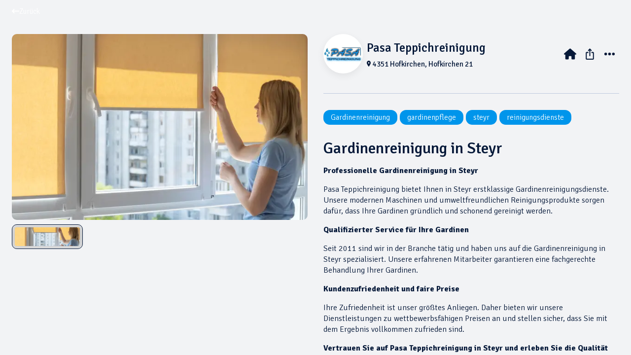

--- FILE ---
content_type: text/html; charset=utf-8
request_url: https://pasa-teppichreinigung.expoya.com/expos/gardinenreinigung-in-steyr
body_size: 50493
content:
<!DOCTYPE html><html lang="de"><head><meta charSet="utf-8"/><meta name="viewport" content="width=device-width, initial-scale=1.0, maximum-scale=1.0,user-scalable=0"/><title>Gardinenreinigung in Steyr</title><script type="application/ld+json">{"@context":"https://schema.org","@type":"WebPage","name":"Pasa Teppichreinigung","alternateName":"Gardinenreinigung in Steyr","url":"https://pasa-teppichreinigung.expoya.com/expos/gardinenreinigung-in-steyr"}</script><script type="application/ld+json">{"@context":"https://schema.org","@type":"Corporation","name":"Pasa Teppichreinigung","description":"","address":"Hofkirchen 21","logo":"https://storage.expoya.com/company/1718290824003_Innenrollos (4).jpeg","email":"office@pasa-teppichreinigung.at","telephone":"+436643040468"}</script><script type="application/ld+json">{"@context":"https://schema.org","@type":"LocalBusiness","legalName":"Pasa Teppichreinigung","address":{"@type":"PostalAddress","postalCode":"4351","streetAddress":"Hofkirchen 21","addressLocality":"Hofkirchen"},"telephone":"+436643040468","email":"office@pasa-teppichreinigung.at","geo":{"@type":"GeoCoordinates","latitude":48.2042481,"longitude":14.7983987},"logo":"https://storage.expoya.com/company/1718290824003_Innenrollos (4).jpeg","url":"https://www.pasa-teppichreinigung.at/","keywords":{"@type":"Text","type":""},"sameAs":["https://www.facebook.com/pasa.teppichreinigung/","","","","","",""]}</script><script type="application/ld+json">{"@context":"https://schema.org","@type":"ImageObject","contentURL":"https://storage.expoya.com/company/1718290824003_Innenrollos (4).jpeg","creator":"Pasa Teppichreinigung","associatedArticle":"https://www.pasa-teppichreinigung.at/","caption":"Logo","description":"","thumbnailUrl":"https://storage.expoya.com/company/1718290824003_Innenrollos (4).jpeg","datePublished":"2024-06-10T11:42:30.417Z","contentLocation":{"@type":"Place","address":{"@type":"PostalAddress","postalCode":"4351","streetAddress":"Hofkirchen 21","addressLocality":"Hofkirchen"},"geo":{"@type":"GeoCoordinates","latitude":48.2042481,"longitude":14.7983987}}}</script><script type="application/ld+json">{"@context":"https://schema.org","@type":"ImageObject","contentURL":"https://storage.expoya.com/company/1717509299885_header für Unternehmensseite (41).png","creator":"Pasa Teppichreinigung","associatedArticle":"https://www.pasa-teppichreinigung.at/","caption":"Banner Image Company","description":"","thumbnailUrl":"https://storage.expoya.com/company/1717509299885_header für Unternehmensseite (41).png","datePublished":"2024-06-10T11:42:30.417Z","contentLocation":{"@type":"Place","address":{"@type":"PostalAddress","postalCode":"4351","streetAddress":"Hofkirchen 21","addressLocality":"Hofkirchen"},"geo":{"@type":"GeoCoordinates","latitude":48.2042481,"longitude":14.7983987}}}</script><script type="application/ld+json">{"@context":"https://schema.org","@type":"Article","articleBody":"<p><strong>Professionelle Gardinenreinigung in Steyr</strong></p><p>Pasa Teppichreinigung bietet Ihnen in Steyr erstklassige Gardinenreinigungsdienste. Unsere modernen Maschinen und umweltfreundlichen Reinigungsprodukte sorgen dafür, dass Ihre Gardinen gründlich und schonend gereinigt werden.</p><p><strong>Qualifizierter Service für Ihre Gardinen</strong></p><p>Seit 2011 sind wir in der Branche tätig und haben uns auf die Gardinenreinigung in Steyr spezialisiert. Unsere erfahrenen Mitarbeiter garantieren eine fachgerechte Behandlung Ihrer Gardinen.</p><p><strong>Kundenzufriedenheit und faire Preise</strong></p><p>Ihre Zufriedenheit ist unser größtes Anliegen. Daher bieten wir unsere Dienstleistungen zu wettbewerbsfähigen Preisen an und stellen sicher, dass Sie mit dem Ergebnis vollkommen zufrieden sind.</p><p><strong>Vertrauen Sie auf Pasa Teppichreinigung in Steyr und erleben Sie die Qualität unserer Dienstleistungen. Kontaktieren Sie uns noch heute für ein unverbindliches Angebot!</strong></p>","name":"Gardinenreinigung in Steyr","headline":"Gardinenreinigung in Steyr","image":"https://storage.expoya.com/company/1718290824003_Innenrollos (4).jpeg","keywords":"Gardinenreinigung, gardinenpflege, steyr, reinigungsdienste"}</script><script type="application/ld+json">{"@context":"https://schema.org","@type":"ImageObject","contentURL":"https://storage.expoya.com/company/1718290824003_Innenrollos (4).jpeg","creator":"Pasa Teppichreinigung","associatedArticle":"https://www.pasa-teppichreinigung.at/","caption":"Gardinenreinigung in Steyr","description":"<p><strong>Professionelle Gardinenreinigung in Steyr</strong></p><p>Pasa Teppichreinigung bietet Ihnen in Steyr erstklassige Gardinenreinigungsdienste. Unsere modernen Maschinen und umweltfreundlichen Reinigungsprodukte sorgen dafür, dass Ihre Gardinen gründlich und schonend gereinigt werden.</p><p><strong>Qualifizierter Service für Ihre Gardinen</strong></p><p>Seit 2011 sind wir in der Branche tätig und haben uns auf die Gardinenreinigung in Steyr spezialisiert. Unsere erfahrenen Mitarbeiter garantieren eine fachgerechte Behandlung Ihrer Gardinen.</p><p><strong>Kundenzufriedenheit und faire Preise</strong></p><p>Ihre Zufriedenheit ist unser größtes Anliegen. Daher bieten wir unsere Dienstleistungen zu wettbewerbsfähigen Preisen an und stellen sicher, dass Sie mit dem Ergebnis vollkommen zufrieden sind.</p><p><strong>Vertrauen Sie auf Pasa Teppichreinigung in Steyr und erleben Sie die Qualität unserer Dienstleistungen. Kontaktieren Sie uns noch heute für ein unverbindliches Angebot!</strong></p>","thumbnailUrl":"https://storage.expoya.com/company/1718290824003_Innenrollos (4).jpeg","datePublished":"2025-11-12T10:17:27.949Z","contentLocation":{"@type":"Place","address":{"@type":"PostalAddress","postalCode":"4351","streetAddress":"Hofkirchen 21","addressLocality":"Hofkirchen"},"geo":{"@type":"GeoCoordinates","latitude":48.2042481,"longitude":14.7983987}}}</script><link rel="canonical" href="https://pasa-teppichreinigung.expoya.com/expos/gardinenreinigung-in-steyr"/><link rel="icon" type="image/png" href="https://storage.expoya.com/company/favicon--cbafc5b0-48.png"/><link rel="icon" type="image/png" sizes="48x48" href="https://storage.expoya.com/company/favicon--cbafc5b0-48.png"/><link rel="icon" type="image/png" sizes="192x192" href="https://storage.expoya.com/company/favicon--cbafc5b0-192.png"/><meta name="title" content="Gardinenreinigung in Steyr"/><meta name="description" content="  Professionelle Gardinenreinigung in Steyr   Pasa Teppichreinigung bietet Ihnen in Steyr erstklassige Gardinenreinigungsdienste. Unsere modernen Maschinen und umweltfreundlichen Reinigungsprodukte sorgen dafür, dass Ihre Gardinen gründlich und schonend gereinigt werden.   Qualifizierter Service für Ihre Gardinen   Seit 2011 sind wir in der Branche tätig und haben uns auf die Gardinenreinigung in Steyr spezialisiert. Unsere erfahrenen Mitarbeiter garantieren eine fachgerechte Behandlung Ihrer Gardinen.   Kundenzufriedenheit und faire Preise   Ihre Zufriedenheit ist unser größtes Anliegen. Daher bieten wir unsere Dienstleistungen zu wettbewerbsfähigen Preisen an und stellen sicher, dass Sie mit dem Ergebnis vollkommen zufrieden sind.   Vertrauen Sie auf Pasa Teppichreinigung in Steyr und erleben Sie die Qualität unserer Dienstleistungen. Kontaktieren Sie uns noch heute für ein unverbindliches Angebot!  "/><meta name="application-name" content="Gardinenreinigung in Steyr"/><meta property="og:site_name" content="Gardinenreinigung in Steyr"/><meta property="og:type" content="website"/><meta property="og:url" content="https://pasa-teppichreinigung.expoya.com/expos/gardinenreinigung-in-steyr"/><meta property="og:title" content="Gardinenreinigung in Steyr"/><meta property="og:description" content="  Professionelle Gardinenreinigung in Steyr   Pasa Teppichreinigung bietet Ihnen in Steyr erstklassige Gardinenreinigungsdienste. Unsere modernen Maschinen und umweltfreundlichen Reinigungsprodukte sorgen dafür, dass Ihre Gardinen gründlich und schonend gereinigt werden.   Qualifizierter Service für Ihre Gardinen   Seit 2011 sind wir in der Branche tätig und haben uns auf die Gardinenreinigung in Steyr spezialisiert. Unsere erfahrenen Mitarbeiter garantieren eine fachgerechte Behandlung Ihrer Gardinen.   Kundenzufriedenheit und faire Preise   Ihre Zufriedenheit ist unser größtes Anliegen. Daher bieten wir unsere Dienstleistungen zu wettbewerbsfähigen Preisen an und stellen sicher, dass Sie mit dem Ergebnis vollkommen zufrieden sind.   Vertrauen Sie auf Pasa Teppichreinigung in Steyr und erleben Sie die Qualität unserer Dienstleistungen. Kontaktieren Sie uns noch heute für ein unverbindliches Angebot!  "/><meta property="og:image" content="https://storage.expoya.com/company/1718290824003_Innenrollos (4).jpeg"/><meta property="twitter:card" content="summary_large_image"/><meta property="twitter:url" content="https://pasa-teppichreinigung.expoya.com/expos/gardinenreinigung-in-steyr"/><meta property="twitter:title" content="Gardinenreinigung in Steyr"/><meta property="twitter:description" content="  Professionelle Gardinenreinigung in Steyr   Pasa Teppichreinigung bietet Ihnen in Steyr erstklassige Gardinenreinigungsdienste. Unsere modernen Maschinen und umweltfreundlichen Reinigungsprodukte sorgen dafür, dass Ihre Gardinen gründlich und schonend gereinigt werden.   Qualifizierter Service für Ihre Gardinen   Seit 2011 sind wir in der Branche tätig und haben uns auf die Gardinenreinigung in Steyr spezialisiert. Unsere erfahrenen Mitarbeiter garantieren eine fachgerechte Behandlung Ihrer Gardinen.   Kundenzufriedenheit und faire Preise   Ihre Zufriedenheit ist unser größtes Anliegen. Daher bieten wir unsere Dienstleistungen zu wettbewerbsfähigen Preisen an und stellen sicher, dass Sie mit dem Ergebnis vollkommen zufrieden sind.   Vertrauen Sie auf Pasa Teppichreinigung in Steyr und erleben Sie die Qualität unserer Dienstleistungen. Kontaktieren Sie uns noch heute für ein unverbindliches Angebot!  "/><meta property="twitter:image" content="https://storage.expoya.com/company/1718290824003_Innenrollos (4).jpeg"/><meta name="google-site-verification" content="whZnxTm2o_Gg84k3zMk7OUWDtG3kVz4bW8R0JT4Jddw"/><link rel="preload" as="image" imageSrcSet="/_next/image?url=https%3A%2F%2Fstorage.expoya.com%2Fcompany%2F1718290824003_Innenrollos%20(4).jpeg&amp;w=256&amp;q=75 256w, /_next/image?url=https%3A%2F%2Fstorage.expoya.com%2Fcompany%2F1718290824003_Innenrollos%20(4).jpeg&amp;w=384&amp;q=75 384w, /_next/image?url=https%3A%2F%2Fstorage.expoya.com%2Fcompany%2F1718290824003_Innenrollos%20(4).jpeg&amp;w=640&amp;q=75 640w, /_next/image?url=https%3A%2F%2Fstorage.expoya.com%2Fcompany%2F1718290824003_Innenrollos%20(4).jpeg&amp;w=750&amp;q=75 750w, /_next/image?url=https%3A%2F%2Fstorage.expoya.com%2Fcompany%2F1718290824003_Innenrollos%20(4).jpeg&amp;w=828&amp;q=75 828w, /_next/image?url=https%3A%2F%2Fstorage.expoya.com%2Fcompany%2F1718290824003_Innenrollos%20(4).jpeg&amp;w=1080&amp;q=75 1080w, /_next/image?url=https%3A%2F%2Fstorage.expoya.com%2Fcompany%2F1718290824003_Innenrollos%20(4).jpeg&amp;w=1200&amp;q=75 1200w, /_next/image?url=https%3A%2F%2Fstorage.expoya.com%2Fcompany%2F1718290824003_Innenrollos%20(4).jpeg&amp;w=1920&amp;q=75 1920w, /_next/image?url=https%3A%2F%2Fstorage.expoya.com%2Fcompany%2F1718290824003_Innenrollos%20(4).jpeg&amp;w=2048&amp;q=75 2048w, /_next/image?url=https%3A%2F%2Fstorage.expoya.com%2Fcompany%2F1718290824003_Innenrollos%20(4).jpeg&amp;w=3840&amp;q=75 3840w" imageSizes="33vw" fetchPriority="high"/><link rel="preload" as="image" imageSrcSet="/_next/image?url=https%3A%2F%2Fstorage.expoya.com%2Fcompany%2F1717494898612_Pasa-Logo.jpg&amp;w=256&amp;q=75 256w, /_next/image?url=https%3A%2F%2Fstorage.expoya.com%2Fcompany%2F1717494898612_Pasa-Logo.jpg&amp;w=384&amp;q=75 384w, /_next/image?url=https%3A%2F%2Fstorage.expoya.com%2Fcompany%2F1717494898612_Pasa-Logo.jpg&amp;w=640&amp;q=75 640w, /_next/image?url=https%3A%2F%2Fstorage.expoya.com%2Fcompany%2F1717494898612_Pasa-Logo.jpg&amp;w=750&amp;q=75 750w, /_next/image?url=https%3A%2F%2Fstorage.expoya.com%2Fcompany%2F1717494898612_Pasa-Logo.jpg&amp;w=828&amp;q=75 828w, /_next/image?url=https%3A%2F%2Fstorage.expoya.com%2Fcompany%2F1717494898612_Pasa-Logo.jpg&amp;w=1080&amp;q=75 1080w, /_next/image?url=https%3A%2F%2Fstorage.expoya.com%2Fcompany%2F1717494898612_Pasa-Logo.jpg&amp;w=1200&amp;q=75 1200w, /_next/image?url=https%3A%2F%2Fstorage.expoya.com%2Fcompany%2F1717494898612_Pasa-Logo.jpg&amp;w=1920&amp;q=75 1920w, /_next/image?url=https%3A%2F%2Fstorage.expoya.com%2Fcompany%2F1717494898612_Pasa-Logo.jpg&amp;w=2048&amp;q=75 2048w, /_next/image?url=https%3A%2F%2Fstorage.expoya.com%2Fcompany%2F1717494898612_Pasa-Logo.jpg&amp;w=3840&amp;q=75 3840w" imageSizes="33vw" fetchPriority="high"/><link rel="preload" as="image" imageSrcSet="/_next/image?url=https%3A%2F%2Fstorage.expoya.com%2Fcompany%2F1717586885220_polsterm%C3%B6bel1.jpg&amp;w=128&amp;q=90 128w, /_next/image?url=https%3A%2F%2Fstorage.expoya.com%2Fcompany%2F1717586885220_polsterm%C3%B6bel1.jpg&amp;w=150&amp;q=90 150w, /_next/image?url=https%3A%2F%2Fstorage.expoya.com%2Fcompany%2F1717586885220_polsterm%C3%B6bel1.jpg&amp;w=180&amp;q=90 180w, /_next/image?url=https%3A%2F%2Fstorage.expoya.com%2Fcompany%2F1717586885220_polsterm%C3%B6bel1.jpg&amp;w=256&amp;q=90 256w, /_next/image?url=https%3A%2F%2Fstorage.expoya.com%2Fcompany%2F1717586885220_polsterm%C3%B6bel1.jpg&amp;w=384&amp;q=90 384w, /_next/image?url=https%3A%2F%2Fstorage.expoya.com%2Fcompany%2F1717586885220_polsterm%C3%B6bel1.jpg&amp;w=640&amp;q=90 640w, /_next/image?url=https%3A%2F%2Fstorage.expoya.com%2Fcompany%2F1717586885220_polsterm%C3%B6bel1.jpg&amp;w=750&amp;q=90 750w, /_next/image?url=https%3A%2F%2Fstorage.expoya.com%2Fcompany%2F1717586885220_polsterm%C3%B6bel1.jpg&amp;w=828&amp;q=90 828w, /_next/image?url=https%3A%2F%2Fstorage.expoya.com%2Fcompany%2F1717586885220_polsterm%C3%B6bel1.jpg&amp;w=1080&amp;q=90 1080w, /_next/image?url=https%3A%2F%2Fstorage.expoya.com%2Fcompany%2F1717586885220_polsterm%C3%B6bel1.jpg&amp;w=1200&amp;q=90 1200w, /_next/image?url=https%3A%2F%2Fstorage.expoya.com%2Fcompany%2F1717586885220_polsterm%C3%B6bel1.jpg&amp;w=1920&amp;q=90 1920w, /_next/image?url=https%3A%2F%2Fstorage.expoya.com%2Fcompany%2F1717586885220_polsterm%C3%B6bel1.jpg&amp;w=2048&amp;q=90 2048w, /_next/image?url=https%3A%2F%2Fstorage.expoya.com%2Fcompany%2F1717586885220_polsterm%C3%B6bel1.jpg&amp;w=3840&amp;q=90 3840w" imageSizes="18vw" fetchPriority="high"/><link rel="preload" as="image" imageSrcSet="/_next/image?url=https%3A%2F%2Fstorage.expoya.com%2Fcompany%2F1717586617847_polsterm%C3%B6bel.jpg&amp;w=128&amp;q=90 128w, /_next/image?url=https%3A%2F%2Fstorage.expoya.com%2Fcompany%2F1717586617847_polsterm%C3%B6bel.jpg&amp;w=150&amp;q=90 150w, /_next/image?url=https%3A%2F%2Fstorage.expoya.com%2Fcompany%2F1717586617847_polsterm%C3%B6bel.jpg&amp;w=180&amp;q=90 180w, /_next/image?url=https%3A%2F%2Fstorage.expoya.com%2Fcompany%2F1717586617847_polsterm%C3%B6bel.jpg&amp;w=256&amp;q=90 256w, /_next/image?url=https%3A%2F%2Fstorage.expoya.com%2Fcompany%2F1717586617847_polsterm%C3%B6bel.jpg&amp;w=384&amp;q=90 384w, /_next/image?url=https%3A%2F%2Fstorage.expoya.com%2Fcompany%2F1717586617847_polsterm%C3%B6bel.jpg&amp;w=640&amp;q=90 640w, /_next/image?url=https%3A%2F%2Fstorage.expoya.com%2Fcompany%2F1717586617847_polsterm%C3%B6bel.jpg&amp;w=750&amp;q=90 750w, /_next/image?url=https%3A%2F%2Fstorage.expoya.com%2Fcompany%2F1717586617847_polsterm%C3%B6bel.jpg&amp;w=828&amp;q=90 828w, /_next/image?url=https%3A%2F%2Fstorage.expoya.com%2Fcompany%2F1717586617847_polsterm%C3%B6bel.jpg&amp;w=1080&amp;q=90 1080w, /_next/image?url=https%3A%2F%2Fstorage.expoya.com%2Fcompany%2F1717586617847_polsterm%C3%B6bel.jpg&amp;w=1200&amp;q=90 1200w, /_next/image?url=https%3A%2F%2Fstorage.expoya.com%2Fcompany%2F1717586617847_polsterm%C3%B6bel.jpg&amp;w=1920&amp;q=90 1920w, /_next/image?url=https%3A%2F%2Fstorage.expoya.com%2Fcompany%2F1717586617847_polsterm%C3%B6bel.jpg&amp;w=2048&amp;q=90 2048w, /_next/image?url=https%3A%2F%2Fstorage.expoya.com%2Fcompany%2F1717586617847_polsterm%C3%B6bel.jpg&amp;w=3840&amp;q=90 3840w" imageSizes="18vw" fetchPriority="high"/><link rel="preload" as="image" imageSrcSet="/_next/image?url=https%3A%2F%2Fstorage.expoya.com%2Fcompany%2F1717586511918_Polsterm%C3%B6belpflege%20(2).jpg&amp;w=128&amp;q=90 128w, /_next/image?url=https%3A%2F%2Fstorage.expoya.com%2Fcompany%2F1717586511918_Polsterm%C3%B6belpflege%20(2).jpg&amp;w=150&amp;q=90 150w, /_next/image?url=https%3A%2F%2Fstorage.expoya.com%2Fcompany%2F1717586511918_Polsterm%C3%B6belpflege%20(2).jpg&amp;w=180&amp;q=90 180w, /_next/image?url=https%3A%2F%2Fstorage.expoya.com%2Fcompany%2F1717586511918_Polsterm%C3%B6belpflege%20(2).jpg&amp;w=256&amp;q=90 256w, /_next/image?url=https%3A%2F%2Fstorage.expoya.com%2Fcompany%2F1717586511918_Polsterm%C3%B6belpflege%20(2).jpg&amp;w=384&amp;q=90 384w, /_next/image?url=https%3A%2F%2Fstorage.expoya.com%2Fcompany%2F1717586511918_Polsterm%C3%B6belpflege%20(2).jpg&amp;w=640&amp;q=90 640w, /_next/image?url=https%3A%2F%2Fstorage.expoya.com%2Fcompany%2F1717586511918_Polsterm%C3%B6belpflege%20(2).jpg&amp;w=750&amp;q=90 750w, /_next/image?url=https%3A%2F%2Fstorage.expoya.com%2Fcompany%2F1717586511918_Polsterm%C3%B6belpflege%20(2).jpg&amp;w=828&amp;q=90 828w, /_next/image?url=https%3A%2F%2Fstorage.expoya.com%2Fcompany%2F1717586511918_Polsterm%C3%B6belpflege%20(2).jpg&amp;w=1080&amp;q=90 1080w, /_next/image?url=https%3A%2F%2Fstorage.expoya.com%2Fcompany%2F1717586511918_Polsterm%C3%B6belpflege%20(2).jpg&amp;w=1200&amp;q=90 1200w, /_next/image?url=https%3A%2F%2Fstorage.expoya.com%2Fcompany%2F1717586511918_Polsterm%C3%B6belpflege%20(2).jpg&amp;w=1920&amp;q=90 1920w, /_next/image?url=https%3A%2F%2Fstorage.expoya.com%2Fcompany%2F1717586511918_Polsterm%C3%B6belpflege%20(2).jpg&amp;w=2048&amp;q=90 2048w, /_next/image?url=https%3A%2F%2Fstorage.expoya.com%2Fcompany%2F1717586511918_Polsterm%C3%B6belpflege%20(2).jpg&amp;w=3840&amp;q=90 3840w" imageSizes="18vw" fetchPriority="high"/><link rel="preload" as="image" imageSrcSet="/_next/image?url=https%3A%2F%2Fstorage.expoya.com%2Fcompany%2F1717586046813_AdobeStock_382443975.jpeg&amp;w=128&amp;q=90 128w, /_next/image?url=https%3A%2F%2Fstorage.expoya.com%2Fcompany%2F1717586046813_AdobeStock_382443975.jpeg&amp;w=150&amp;q=90 150w, /_next/image?url=https%3A%2F%2Fstorage.expoya.com%2Fcompany%2F1717586046813_AdobeStock_382443975.jpeg&amp;w=180&amp;q=90 180w, /_next/image?url=https%3A%2F%2Fstorage.expoya.com%2Fcompany%2F1717586046813_AdobeStock_382443975.jpeg&amp;w=256&amp;q=90 256w, /_next/image?url=https%3A%2F%2Fstorage.expoya.com%2Fcompany%2F1717586046813_AdobeStock_382443975.jpeg&amp;w=384&amp;q=90 384w, /_next/image?url=https%3A%2F%2Fstorage.expoya.com%2Fcompany%2F1717586046813_AdobeStock_382443975.jpeg&amp;w=640&amp;q=90 640w, /_next/image?url=https%3A%2F%2Fstorage.expoya.com%2Fcompany%2F1717586046813_AdobeStock_382443975.jpeg&amp;w=750&amp;q=90 750w, /_next/image?url=https%3A%2F%2Fstorage.expoya.com%2Fcompany%2F1717586046813_AdobeStock_382443975.jpeg&amp;w=828&amp;q=90 828w, /_next/image?url=https%3A%2F%2Fstorage.expoya.com%2Fcompany%2F1717586046813_AdobeStock_382443975.jpeg&amp;w=1080&amp;q=90 1080w, /_next/image?url=https%3A%2F%2Fstorage.expoya.com%2Fcompany%2F1717586046813_AdobeStock_382443975.jpeg&amp;w=1200&amp;q=90 1200w, /_next/image?url=https%3A%2F%2Fstorage.expoya.com%2Fcompany%2F1717586046813_AdobeStock_382443975.jpeg&amp;w=1920&amp;q=90 1920w, /_next/image?url=https%3A%2F%2Fstorage.expoya.com%2Fcompany%2F1717586046813_AdobeStock_382443975.jpeg&amp;w=2048&amp;q=90 2048w, /_next/image?url=https%3A%2F%2Fstorage.expoya.com%2Fcompany%2F1717586046813_AdobeStock_382443975.jpeg&amp;w=3840&amp;q=90 3840w" imageSizes="18vw" fetchPriority="high"/><link rel="preload" as="image" imageSrcSet="/_next/image?url=https%3A%2F%2Fstorage.expoya.com%2Fcompany%2F1717585984285_Polsterm%C3%B6belpflege.jpeg&amp;w=128&amp;q=90 128w, /_next/image?url=https%3A%2F%2Fstorage.expoya.com%2Fcompany%2F1717585984285_Polsterm%C3%B6belpflege.jpeg&amp;w=150&amp;q=90 150w, /_next/image?url=https%3A%2F%2Fstorage.expoya.com%2Fcompany%2F1717585984285_Polsterm%C3%B6belpflege.jpeg&amp;w=180&amp;q=90 180w, /_next/image?url=https%3A%2F%2Fstorage.expoya.com%2Fcompany%2F1717585984285_Polsterm%C3%B6belpflege.jpeg&amp;w=256&amp;q=90 256w, /_next/image?url=https%3A%2F%2Fstorage.expoya.com%2Fcompany%2F1717585984285_Polsterm%C3%B6belpflege.jpeg&amp;w=384&amp;q=90 384w, /_next/image?url=https%3A%2F%2Fstorage.expoya.com%2Fcompany%2F1717585984285_Polsterm%C3%B6belpflege.jpeg&amp;w=640&amp;q=90 640w, /_next/image?url=https%3A%2F%2Fstorage.expoya.com%2Fcompany%2F1717585984285_Polsterm%C3%B6belpflege.jpeg&amp;w=750&amp;q=90 750w, /_next/image?url=https%3A%2F%2Fstorage.expoya.com%2Fcompany%2F1717585984285_Polsterm%C3%B6belpflege.jpeg&amp;w=828&amp;q=90 828w, /_next/image?url=https%3A%2F%2Fstorage.expoya.com%2Fcompany%2F1717585984285_Polsterm%C3%B6belpflege.jpeg&amp;w=1080&amp;q=90 1080w, /_next/image?url=https%3A%2F%2Fstorage.expoya.com%2Fcompany%2F1717585984285_Polsterm%C3%B6belpflege.jpeg&amp;w=1200&amp;q=90 1200w, /_next/image?url=https%3A%2F%2Fstorage.expoya.com%2Fcompany%2F1717585984285_Polsterm%C3%B6belpflege.jpeg&amp;w=1920&amp;q=90 1920w, /_next/image?url=https%3A%2F%2Fstorage.expoya.com%2Fcompany%2F1717585984285_Polsterm%C3%B6belpflege.jpeg&amp;w=2048&amp;q=90 2048w, /_next/image?url=https%3A%2F%2Fstorage.expoya.com%2Fcompany%2F1717585984285_Polsterm%C3%B6belpflege.jpeg&amp;w=3840&amp;q=90 3840w" imageSizes="18vw" fetchPriority="high"/><link rel="preload" as="image" imageSrcSet="/_next/image?url=https%3A%2F%2Fstorage.expoya.com%2Fcompany%2F1718290632468_innenrollos%20(2).jpeg&amp;w=128&amp;q=90 128w, /_next/image?url=https%3A%2F%2Fstorage.expoya.com%2Fcompany%2F1718290632468_innenrollos%20(2).jpeg&amp;w=150&amp;q=90 150w, /_next/image?url=https%3A%2F%2Fstorage.expoya.com%2Fcompany%2F1718290632468_innenrollos%20(2).jpeg&amp;w=180&amp;q=90 180w, /_next/image?url=https%3A%2F%2Fstorage.expoya.com%2Fcompany%2F1718290632468_innenrollos%20(2).jpeg&amp;w=256&amp;q=90 256w, /_next/image?url=https%3A%2F%2Fstorage.expoya.com%2Fcompany%2F1718290632468_innenrollos%20(2).jpeg&amp;w=384&amp;q=90 384w, /_next/image?url=https%3A%2F%2Fstorage.expoya.com%2Fcompany%2F1718290632468_innenrollos%20(2).jpeg&amp;w=640&amp;q=90 640w, /_next/image?url=https%3A%2F%2Fstorage.expoya.com%2Fcompany%2F1718290632468_innenrollos%20(2).jpeg&amp;w=750&amp;q=90 750w, /_next/image?url=https%3A%2F%2Fstorage.expoya.com%2Fcompany%2F1718290632468_innenrollos%20(2).jpeg&amp;w=828&amp;q=90 828w, /_next/image?url=https%3A%2F%2Fstorage.expoya.com%2Fcompany%2F1718290632468_innenrollos%20(2).jpeg&amp;w=1080&amp;q=90 1080w, /_next/image?url=https%3A%2F%2Fstorage.expoya.com%2Fcompany%2F1718290632468_innenrollos%20(2).jpeg&amp;w=1200&amp;q=90 1200w, /_next/image?url=https%3A%2F%2Fstorage.expoya.com%2Fcompany%2F1718290632468_innenrollos%20(2).jpeg&amp;w=1920&amp;q=90 1920w, /_next/image?url=https%3A%2F%2Fstorage.expoya.com%2Fcompany%2F1718290632468_innenrollos%20(2).jpeg&amp;w=2048&amp;q=90 2048w, /_next/image?url=https%3A%2F%2Fstorage.expoya.com%2Fcompany%2F1718290632468_innenrollos%20(2).jpeg&amp;w=3840&amp;q=90 3840w" imageSizes="18vw" fetchPriority="high"/><link rel="preload" as="image" imageSrcSet="/_next/image?url=https%3A%2F%2Fstorage.expoya.com%2Fcompany%2F1718290666793_Innenrollos%20(3).jpeg&amp;w=128&amp;q=90 128w, /_next/image?url=https%3A%2F%2Fstorage.expoya.com%2Fcompany%2F1718290666793_Innenrollos%20(3).jpeg&amp;w=150&amp;q=90 150w, /_next/image?url=https%3A%2F%2Fstorage.expoya.com%2Fcompany%2F1718290666793_Innenrollos%20(3).jpeg&amp;w=180&amp;q=90 180w, /_next/image?url=https%3A%2F%2Fstorage.expoya.com%2Fcompany%2F1718290666793_Innenrollos%20(3).jpeg&amp;w=256&amp;q=90 256w, /_next/image?url=https%3A%2F%2Fstorage.expoya.com%2Fcompany%2F1718290666793_Innenrollos%20(3).jpeg&amp;w=384&amp;q=90 384w, /_next/image?url=https%3A%2F%2Fstorage.expoya.com%2Fcompany%2F1718290666793_Innenrollos%20(3).jpeg&amp;w=640&amp;q=90 640w, /_next/image?url=https%3A%2F%2Fstorage.expoya.com%2Fcompany%2F1718290666793_Innenrollos%20(3).jpeg&amp;w=750&amp;q=90 750w, /_next/image?url=https%3A%2F%2Fstorage.expoya.com%2Fcompany%2F1718290666793_Innenrollos%20(3).jpeg&amp;w=828&amp;q=90 828w, /_next/image?url=https%3A%2F%2Fstorage.expoya.com%2Fcompany%2F1718290666793_Innenrollos%20(3).jpeg&amp;w=1080&amp;q=90 1080w, /_next/image?url=https%3A%2F%2Fstorage.expoya.com%2Fcompany%2F1718290666793_Innenrollos%20(3).jpeg&amp;w=1200&amp;q=90 1200w, /_next/image?url=https%3A%2F%2Fstorage.expoya.com%2Fcompany%2F1718290666793_Innenrollos%20(3).jpeg&amp;w=1920&amp;q=90 1920w, /_next/image?url=https%3A%2F%2Fstorage.expoya.com%2Fcompany%2F1718290666793_Innenrollos%20(3).jpeg&amp;w=2048&amp;q=90 2048w, /_next/image?url=https%3A%2F%2Fstorage.expoya.com%2Fcompany%2F1718290666793_Innenrollos%20(3).jpeg&amp;w=3840&amp;q=90 3840w" imageSizes="18vw" fetchPriority="high"/><link rel="preload" as="image" imageSrcSet="/_next/image?url=https%3A%2F%2Fstorage.expoya.com%2Fcompany%2F1718290824003_Innenrollos%20(4).jpeg&amp;w=128&amp;q=90 128w, /_next/image?url=https%3A%2F%2Fstorage.expoya.com%2Fcompany%2F1718290824003_Innenrollos%20(4).jpeg&amp;w=150&amp;q=90 150w, /_next/image?url=https%3A%2F%2Fstorage.expoya.com%2Fcompany%2F1718290824003_Innenrollos%20(4).jpeg&amp;w=180&amp;q=90 180w, /_next/image?url=https%3A%2F%2Fstorage.expoya.com%2Fcompany%2F1718290824003_Innenrollos%20(4).jpeg&amp;w=256&amp;q=90 256w, /_next/image?url=https%3A%2F%2Fstorage.expoya.com%2Fcompany%2F1718290824003_Innenrollos%20(4).jpeg&amp;w=384&amp;q=90 384w, /_next/image?url=https%3A%2F%2Fstorage.expoya.com%2Fcompany%2F1718290824003_Innenrollos%20(4).jpeg&amp;w=640&amp;q=90 640w, /_next/image?url=https%3A%2F%2Fstorage.expoya.com%2Fcompany%2F1718290824003_Innenrollos%20(4).jpeg&amp;w=750&amp;q=90 750w, /_next/image?url=https%3A%2F%2Fstorage.expoya.com%2Fcompany%2F1718290824003_Innenrollos%20(4).jpeg&amp;w=828&amp;q=90 828w, /_next/image?url=https%3A%2F%2Fstorage.expoya.com%2Fcompany%2F1718290824003_Innenrollos%20(4).jpeg&amp;w=1080&amp;q=90 1080w, /_next/image?url=https%3A%2F%2Fstorage.expoya.com%2Fcompany%2F1718290824003_Innenrollos%20(4).jpeg&amp;w=1200&amp;q=90 1200w, /_next/image?url=https%3A%2F%2Fstorage.expoya.com%2Fcompany%2F1718290824003_Innenrollos%20(4).jpeg&amp;w=1920&amp;q=90 1920w, /_next/image?url=https%3A%2F%2Fstorage.expoya.com%2Fcompany%2F1718290824003_Innenrollos%20(4).jpeg&amp;w=2048&amp;q=90 2048w, /_next/image?url=https%3A%2F%2Fstorage.expoya.com%2Fcompany%2F1718290824003_Innenrollos%20(4).jpeg&amp;w=3840&amp;q=90 3840w" imageSizes="18vw" fetchPriority="high"/><link rel="preload" as="image" imageSrcSet="/_next/image?url=https%3A%2F%2Fstorage.expoya.com%2Fcompany%2F1718290875639_innenrollos.jpg&amp;w=128&amp;q=90 128w, /_next/image?url=https%3A%2F%2Fstorage.expoya.com%2Fcompany%2F1718290875639_innenrollos.jpg&amp;w=150&amp;q=90 150w, /_next/image?url=https%3A%2F%2Fstorage.expoya.com%2Fcompany%2F1718290875639_innenrollos.jpg&amp;w=180&amp;q=90 180w, /_next/image?url=https%3A%2F%2Fstorage.expoya.com%2Fcompany%2F1718290875639_innenrollos.jpg&amp;w=256&amp;q=90 256w, /_next/image?url=https%3A%2F%2Fstorage.expoya.com%2Fcompany%2F1718290875639_innenrollos.jpg&amp;w=384&amp;q=90 384w, /_next/image?url=https%3A%2F%2Fstorage.expoya.com%2Fcompany%2F1718290875639_innenrollos.jpg&amp;w=640&amp;q=90 640w, /_next/image?url=https%3A%2F%2Fstorage.expoya.com%2Fcompany%2F1718290875639_innenrollos.jpg&amp;w=750&amp;q=90 750w, /_next/image?url=https%3A%2F%2Fstorage.expoya.com%2Fcompany%2F1718290875639_innenrollos.jpg&amp;w=828&amp;q=90 828w, /_next/image?url=https%3A%2F%2Fstorage.expoya.com%2Fcompany%2F1718290875639_innenrollos.jpg&amp;w=1080&amp;q=90 1080w, /_next/image?url=https%3A%2F%2Fstorage.expoya.com%2Fcompany%2F1718290875639_innenrollos.jpg&amp;w=1200&amp;q=90 1200w, /_next/image?url=https%3A%2F%2Fstorage.expoya.com%2Fcompany%2F1718290875639_innenrollos.jpg&amp;w=1920&amp;q=90 1920w, /_next/image?url=https%3A%2F%2Fstorage.expoya.com%2Fcompany%2F1718290875639_innenrollos.jpg&amp;w=2048&amp;q=90 2048w, /_next/image?url=https%3A%2F%2Fstorage.expoya.com%2Fcompany%2F1718290875639_innenrollos.jpg&amp;w=3840&amp;q=90 3840w" imageSizes="18vw" fetchPriority="high"/><link rel="preload" as="image" imageSrcSet="/_next/image?url=https%3A%2F%2Fstorage.expoya.com%2Fcompany%2F1717581246771_perde-y%C4%B1kama-istanbul-800x390.jpg&amp;w=128&amp;q=90 128w, /_next/image?url=https%3A%2F%2Fstorage.expoya.com%2Fcompany%2F1717581246771_perde-y%C4%B1kama-istanbul-800x390.jpg&amp;w=150&amp;q=90 150w, /_next/image?url=https%3A%2F%2Fstorage.expoya.com%2Fcompany%2F1717581246771_perde-y%C4%B1kama-istanbul-800x390.jpg&amp;w=180&amp;q=90 180w, /_next/image?url=https%3A%2F%2Fstorage.expoya.com%2Fcompany%2F1717581246771_perde-y%C4%B1kama-istanbul-800x390.jpg&amp;w=256&amp;q=90 256w, /_next/image?url=https%3A%2F%2Fstorage.expoya.com%2Fcompany%2F1717581246771_perde-y%C4%B1kama-istanbul-800x390.jpg&amp;w=384&amp;q=90 384w, /_next/image?url=https%3A%2F%2Fstorage.expoya.com%2Fcompany%2F1717581246771_perde-y%C4%B1kama-istanbul-800x390.jpg&amp;w=640&amp;q=90 640w, /_next/image?url=https%3A%2F%2Fstorage.expoya.com%2Fcompany%2F1717581246771_perde-y%C4%B1kama-istanbul-800x390.jpg&amp;w=750&amp;q=90 750w, /_next/image?url=https%3A%2F%2Fstorage.expoya.com%2Fcompany%2F1717581246771_perde-y%C4%B1kama-istanbul-800x390.jpg&amp;w=828&amp;q=90 828w, /_next/image?url=https%3A%2F%2Fstorage.expoya.com%2Fcompany%2F1717581246771_perde-y%C4%B1kama-istanbul-800x390.jpg&amp;w=1080&amp;q=90 1080w, /_next/image?url=https%3A%2F%2Fstorage.expoya.com%2Fcompany%2F1717581246771_perde-y%C4%B1kama-istanbul-800x390.jpg&amp;w=1200&amp;q=90 1200w, /_next/image?url=https%3A%2F%2Fstorage.expoya.com%2Fcompany%2F1717581246771_perde-y%C4%B1kama-istanbul-800x390.jpg&amp;w=1920&amp;q=90 1920w, /_next/image?url=https%3A%2F%2Fstorage.expoya.com%2Fcompany%2F1717581246771_perde-y%C4%B1kama-istanbul-800x390.jpg&amp;w=2048&amp;q=90 2048w, /_next/image?url=https%3A%2F%2Fstorage.expoya.com%2Fcompany%2F1717581246771_perde-y%C4%B1kama-istanbul-800x390.jpg&amp;w=3840&amp;q=90 3840w" imageSizes="18vw" fetchPriority="high"/><link rel="preload" as="image" imageSrcSet="/_next/image?url=https%3A%2F%2Fstorage.expoya.com%2Fcompany%2F1717579670441_Teppich1.jpg&amp;w=128&amp;q=90 128w, /_next/image?url=https%3A%2F%2Fstorage.expoya.com%2Fcompany%2F1717579670441_Teppich1.jpg&amp;w=150&amp;q=90 150w, /_next/image?url=https%3A%2F%2Fstorage.expoya.com%2Fcompany%2F1717579670441_Teppich1.jpg&amp;w=180&amp;q=90 180w, /_next/image?url=https%3A%2F%2Fstorage.expoya.com%2Fcompany%2F1717579670441_Teppich1.jpg&amp;w=256&amp;q=90 256w, /_next/image?url=https%3A%2F%2Fstorage.expoya.com%2Fcompany%2F1717579670441_Teppich1.jpg&amp;w=384&amp;q=90 384w, /_next/image?url=https%3A%2F%2Fstorage.expoya.com%2Fcompany%2F1717579670441_Teppich1.jpg&amp;w=640&amp;q=90 640w, /_next/image?url=https%3A%2F%2Fstorage.expoya.com%2Fcompany%2F1717579670441_Teppich1.jpg&amp;w=750&amp;q=90 750w, /_next/image?url=https%3A%2F%2Fstorage.expoya.com%2Fcompany%2F1717579670441_Teppich1.jpg&amp;w=828&amp;q=90 828w, /_next/image?url=https%3A%2F%2Fstorage.expoya.com%2Fcompany%2F1717579670441_Teppich1.jpg&amp;w=1080&amp;q=90 1080w, /_next/image?url=https%3A%2F%2Fstorage.expoya.com%2Fcompany%2F1717579670441_Teppich1.jpg&amp;w=1200&amp;q=90 1200w, /_next/image?url=https%3A%2F%2Fstorage.expoya.com%2Fcompany%2F1717579670441_Teppich1.jpg&amp;w=1920&amp;q=90 1920w, /_next/image?url=https%3A%2F%2Fstorage.expoya.com%2Fcompany%2F1717579670441_Teppich1.jpg&amp;w=2048&amp;q=90 2048w, /_next/image?url=https%3A%2F%2Fstorage.expoya.com%2Fcompany%2F1717579670441_Teppich1.jpg&amp;w=3840&amp;q=90 3840w" imageSizes="18vw" fetchPriority="high"/><link rel="preload" as="image" imageSrcSet="/_next/image?url=https%3A%2F%2Fstorage.expoya.com%2Fcompany%2F1718290954477_Teppich1.jpg&amp;w=128&amp;q=90 128w, /_next/image?url=https%3A%2F%2Fstorage.expoya.com%2Fcompany%2F1718290954477_Teppich1.jpg&amp;w=150&amp;q=90 150w, /_next/image?url=https%3A%2F%2Fstorage.expoya.com%2Fcompany%2F1718290954477_Teppich1.jpg&amp;w=180&amp;q=90 180w, /_next/image?url=https%3A%2F%2Fstorage.expoya.com%2Fcompany%2F1718290954477_Teppich1.jpg&amp;w=256&amp;q=90 256w, /_next/image?url=https%3A%2F%2Fstorage.expoya.com%2Fcompany%2F1718290954477_Teppich1.jpg&amp;w=384&amp;q=90 384w, /_next/image?url=https%3A%2F%2Fstorage.expoya.com%2Fcompany%2F1718290954477_Teppich1.jpg&amp;w=640&amp;q=90 640w, /_next/image?url=https%3A%2F%2Fstorage.expoya.com%2Fcompany%2F1718290954477_Teppich1.jpg&amp;w=750&amp;q=90 750w, /_next/image?url=https%3A%2F%2Fstorage.expoya.com%2Fcompany%2F1718290954477_Teppich1.jpg&amp;w=828&amp;q=90 828w, /_next/image?url=https%3A%2F%2Fstorage.expoya.com%2Fcompany%2F1718290954477_Teppich1.jpg&amp;w=1080&amp;q=90 1080w, /_next/image?url=https%3A%2F%2Fstorage.expoya.com%2Fcompany%2F1718290954477_Teppich1.jpg&amp;w=1200&amp;q=90 1200w, /_next/image?url=https%3A%2F%2Fstorage.expoya.com%2Fcompany%2F1718290954477_Teppich1.jpg&amp;w=1920&amp;q=90 1920w, /_next/image?url=https%3A%2F%2Fstorage.expoya.com%2Fcompany%2F1718290954477_Teppich1.jpg&amp;w=2048&amp;q=90 2048w, /_next/image?url=https%3A%2F%2Fstorage.expoya.com%2Fcompany%2F1718290954477_Teppich1.jpg&amp;w=3840&amp;q=90 3840w" imageSizes="18vw" fetchPriority="high"/><link rel="preload" as="image" imageSrcSet="/_next/image?url=https%3A%2F%2Fstorage.expoya.com%2Fcompany%2F1717578656059_TEPPICH%20VORHER%20NACHHER.jpeg&amp;w=128&amp;q=90 128w, /_next/image?url=https%3A%2F%2Fstorage.expoya.com%2Fcompany%2F1717578656059_TEPPICH%20VORHER%20NACHHER.jpeg&amp;w=150&amp;q=90 150w, /_next/image?url=https%3A%2F%2Fstorage.expoya.com%2Fcompany%2F1717578656059_TEPPICH%20VORHER%20NACHHER.jpeg&amp;w=180&amp;q=90 180w, /_next/image?url=https%3A%2F%2Fstorage.expoya.com%2Fcompany%2F1717578656059_TEPPICH%20VORHER%20NACHHER.jpeg&amp;w=256&amp;q=90 256w, /_next/image?url=https%3A%2F%2Fstorage.expoya.com%2Fcompany%2F1717578656059_TEPPICH%20VORHER%20NACHHER.jpeg&amp;w=384&amp;q=90 384w, /_next/image?url=https%3A%2F%2Fstorage.expoya.com%2Fcompany%2F1717578656059_TEPPICH%20VORHER%20NACHHER.jpeg&amp;w=640&amp;q=90 640w, /_next/image?url=https%3A%2F%2Fstorage.expoya.com%2Fcompany%2F1717578656059_TEPPICH%20VORHER%20NACHHER.jpeg&amp;w=750&amp;q=90 750w, /_next/image?url=https%3A%2F%2Fstorage.expoya.com%2Fcompany%2F1717578656059_TEPPICH%20VORHER%20NACHHER.jpeg&amp;w=828&amp;q=90 828w, /_next/image?url=https%3A%2F%2Fstorage.expoya.com%2Fcompany%2F1717578656059_TEPPICH%20VORHER%20NACHHER.jpeg&amp;w=1080&amp;q=90 1080w, /_next/image?url=https%3A%2F%2Fstorage.expoya.com%2Fcompany%2F1717578656059_TEPPICH%20VORHER%20NACHHER.jpeg&amp;w=1200&amp;q=90 1200w, /_next/image?url=https%3A%2F%2Fstorage.expoya.com%2Fcompany%2F1717578656059_TEPPICH%20VORHER%20NACHHER.jpeg&amp;w=1920&amp;q=90 1920w, /_next/image?url=https%3A%2F%2Fstorage.expoya.com%2Fcompany%2F1717578656059_TEPPICH%20VORHER%20NACHHER.jpeg&amp;w=2048&amp;q=90 2048w, /_next/image?url=https%3A%2F%2Fstorage.expoya.com%2Fcompany%2F1717578656059_TEPPICH%20VORHER%20NACHHER.jpeg&amp;w=3840&amp;q=90 3840w" imageSizes="18vw" fetchPriority="high"/><link rel="preload" as="image" imageSrcSet="/_next/image?url=https%3A%2F%2Fstorage.expoya.com%2Fcompany%2F1717578035019_TEPPICHREINIGUNG.jpg&amp;w=128&amp;q=90 128w, /_next/image?url=https%3A%2F%2Fstorage.expoya.com%2Fcompany%2F1717578035019_TEPPICHREINIGUNG.jpg&amp;w=150&amp;q=90 150w, /_next/image?url=https%3A%2F%2Fstorage.expoya.com%2Fcompany%2F1717578035019_TEPPICHREINIGUNG.jpg&amp;w=180&amp;q=90 180w, /_next/image?url=https%3A%2F%2Fstorage.expoya.com%2Fcompany%2F1717578035019_TEPPICHREINIGUNG.jpg&amp;w=256&amp;q=90 256w, /_next/image?url=https%3A%2F%2Fstorage.expoya.com%2Fcompany%2F1717578035019_TEPPICHREINIGUNG.jpg&amp;w=384&amp;q=90 384w, /_next/image?url=https%3A%2F%2Fstorage.expoya.com%2Fcompany%2F1717578035019_TEPPICHREINIGUNG.jpg&amp;w=640&amp;q=90 640w, /_next/image?url=https%3A%2F%2Fstorage.expoya.com%2Fcompany%2F1717578035019_TEPPICHREINIGUNG.jpg&amp;w=750&amp;q=90 750w, /_next/image?url=https%3A%2F%2Fstorage.expoya.com%2Fcompany%2F1717578035019_TEPPICHREINIGUNG.jpg&amp;w=828&amp;q=90 828w, /_next/image?url=https%3A%2F%2Fstorage.expoya.com%2Fcompany%2F1717578035019_TEPPICHREINIGUNG.jpg&amp;w=1080&amp;q=90 1080w, /_next/image?url=https%3A%2F%2Fstorage.expoya.com%2Fcompany%2F1717578035019_TEPPICHREINIGUNG.jpg&amp;w=1200&amp;q=90 1200w, /_next/image?url=https%3A%2F%2Fstorage.expoya.com%2Fcompany%2F1717578035019_TEPPICHREINIGUNG.jpg&amp;w=1920&amp;q=90 1920w, /_next/image?url=https%3A%2F%2Fstorage.expoya.com%2Fcompany%2F1717578035019_TEPPICHREINIGUNG.jpg&amp;w=2048&amp;q=90 2048w, /_next/image?url=https%3A%2F%2Fstorage.expoya.com%2Fcompany%2F1717578035019_TEPPICHREINIGUNG.jpg&amp;w=3840&amp;q=90 3840w" imageSizes="18vw" fetchPriority="high"/><link rel="preload" as="image" imageSrcSet="/_next/image?url=https%3A%2F%2Fstorage.expoya.com%2Fcompany%2F1717577626826_STANBUL-HALI-YIKAMA.jpeg&amp;w=128&amp;q=90 128w, /_next/image?url=https%3A%2F%2Fstorage.expoya.com%2Fcompany%2F1717577626826_STANBUL-HALI-YIKAMA.jpeg&amp;w=150&amp;q=90 150w, /_next/image?url=https%3A%2F%2Fstorage.expoya.com%2Fcompany%2F1717577626826_STANBUL-HALI-YIKAMA.jpeg&amp;w=180&amp;q=90 180w, /_next/image?url=https%3A%2F%2Fstorage.expoya.com%2Fcompany%2F1717577626826_STANBUL-HALI-YIKAMA.jpeg&amp;w=256&amp;q=90 256w, /_next/image?url=https%3A%2F%2Fstorage.expoya.com%2Fcompany%2F1717577626826_STANBUL-HALI-YIKAMA.jpeg&amp;w=384&amp;q=90 384w, /_next/image?url=https%3A%2F%2Fstorage.expoya.com%2Fcompany%2F1717577626826_STANBUL-HALI-YIKAMA.jpeg&amp;w=640&amp;q=90 640w, /_next/image?url=https%3A%2F%2Fstorage.expoya.com%2Fcompany%2F1717577626826_STANBUL-HALI-YIKAMA.jpeg&amp;w=750&amp;q=90 750w, /_next/image?url=https%3A%2F%2Fstorage.expoya.com%2Fcompany%2F1717577626826_STANBUL-HALI-YIKAMA.jpeg&amp;w=828&amp;q=90 828w, /_next/image?url=https%3A%2F%2Fstorage.expoya.com%2Fcompany%2F1717577626826_STANBUL-HALI-YIKAMA.jpeg&amp;w=1080&amp;q=90 1080w, /_next/image?url=https%3A%2F%2Fstorage.expoya.com%2Fcompany%2F1717577626826_STANBUL-HALI-YIKAMA.jpeg&amp;w=1200&amp;q=90 1200w, /_next/image?url=https%3A%2F%2Fstorage.expoya.com%2Fcompany%2F1717577626826_STANBUL-HALI-YIKAMA.jpeg&amp;w=1920&amp;q=90 1920w, /_next/image?url=https%3A%2F%2Fstorage.expoya.com%2Fcompany%2F1717577626826_STANBUL-HALI-YIKAMA.jpeg&amp;w=2048&amp;q=90 2048w, /_next/image?url=https%3A%2F%2Fstorage.expoya.com%2Fcompany%2F1717577626826_STANBUL-HALI-YIKAMA.jpeg&amp;w=3840&amp;q=90 3840w" imageSizes="18vw" fetchPriority="high"/><link rel="preload" as="image" imageSrcSet="/_next/image?url=https%3A%2F%2Fstorage.expoya.com%2Fcompany%2F1717494898612_Pasa-Logo.jpg&amp;w=16&amp;q=35 16w, /_next/image?url=https%3A%2F%2Fstorage.expoya.com%2Fcompany%2F1717494898612_Pasa-Logo.jpg&amp;w=32&amp;q=35 32w, /_next/image?url=https%3A%2F%2Fstorage.expoya.com%2Fcompany%2F1717494898612_Pasa-Logo.jpg&amp;w=48&amp;q=35 48w, /_next/image?url=https%3A%2F%2Fstorage.expoya.com%2Fcompany%2F1717494898612_Pasa-Logo.jpg&amp;w=50&amp;q=35 50w, /_next/image?url=https%3A%2F%2Fstorage.expoya.com%2Fcompany%2F1717494898612_Pasa-Logo.jpg&amp;w=64&amp;q=35 64w, /_next/image?url=https%3A%2F%2Fstorage.expoya.com%2Fcompany%2F1717494898612_Pasa-Logo.jpg&amp;w=96&amp;q=35 96w, /_next/image?url=https%3A%2F%2Fstorage.expoya.com%2Fcompany%2F1717494898612_Pasa-Logo.jpg&amp;w=128&amp;q=35 128w, /_next/image?url=https%3A%2F%2Fstorage.expoya.com%2Fcompany%2F1717494898612_Pasa-Logo.jpg&amp;w=150&amp;q=35 150w, /_next/image?url=https%3A%2F%2Fstorage.expoya.com%2Fcompany%2F1717494898612_Pasa-Logo.jpg&amp;w=180&amp;q=35 180w, /_next/image?url=https%3A%2F%2Fstorage.expoya.com%2Fcompany%2F1717494898612_Pasa-Logo.jpg&amp;w=256&amp;q=35 256w, /_next/image?url=https%3A%2F%2Fstorage.expoya.com%2Fcompany%2F1717494898612_Pasa-Logo.jpg&amp;w=384&amp;q=35 384w, /_next/image?url=https%3A%2F%2Fstorage.expoya.com%2Fcompany%2F1717494898612_Pasa-Logo.jpg&amp;w=640&amp;q=35 640w, /_next/image?url=https%3A%2F%2Fstorage.expoya.com%2Fcompany%2F1717494898612_Pasa-Logo.jpg&amp;w=750&amp;q=35 750w, /_next/image?url=https%3A%2F%2Fstorage.expoya.com%2Fcompany%2F1717494898612_Pasa-Logo.jpg&amp;w=828&amp;q=35 828w, /_next/image?url=https%3A%2F%2Fstorage.expoya.com%2Fcompany%2F1717494898612_Pasa-Logo.jpg&amp;w=1080&amp;q=35 1080w, /_next/image?url=https%3A%2F%2Fstorage.expoya.com%2Fcompany%2F1717494898612_Pasa-Logo.jpg&amp;w=1200&amp;q=35 1200w, /_next/image?url=https%3A%2F%2Fstorage.expoya.com%2Fcompany%2F1717494898612_Pasa-Logo.jpg&amp;w=1920&amp;q=35 1920w, /_next/image?url=https%3A%2F%2Fstorage.expoya.com%2Fcompany%2F1717494898612_Pasa-Logo.jpg&amp;w=2048&amp;q=35 2048w, /_next/image?url=https%3A%2F%2Fstorage.expoya.com%2Fcompany%2F1717494898612_Pasa-Logo.jpg&amp;w=3840&amp;q=35 3840w" imageSizes="2vw" fetchPriority="high"/><meta name="next-head-count" content="47"/><link rel="preconnect" href="https://storage.expoya.com/"/><link rel="dns-prefetch" href="https://storage.expoya.com/"/><link rel="manifest" href="/images/favicon/site.webmanifest"/><meta name="emotion-insertion-point" content=""/><style data-emotion="mui "></style><link data-next-font="" rel="preconnect" href="/" crossorigin="anonymous"/><script id="consent-default" data-nscript="beforeInteractive">
              window.dataLayer = window.dataLayer || [];
              function gtag() { dataLayer.push(arguments); }
              gtag('consent', 'default', {
                'ad_storage': 'denied',
                'ad_user_data': 'denied',
                'ad_personalization': 'denied',
                'analytics_storage': 'denied'
              });
            </script><link rel="preload" href="/_next/static/css/84c7b796e19d3357.css" as="style"/><link rel="stylesheet" href="/_next/static/css/84c7b796e19d3357.css" data-n-g=""/><noscript data-n-css=""></noscript><script defer="" nomodule="" src="/_next/static/chunks/polyfills-c67a75d1b6f99dc8.js"></script><script src="/_next/static/chunks/webpack-cc8266a2636931a3.js" defer=""></script><script src="/_next/static/chunks/framework-19bff9b52697b873.js" defer=""></script><script src="/_next/static/chunks/main-cf73576aed26a75a.js" defer=""></script><script src="/_next/static/chunks/pages/_app-a9720bfa0877fa74.js" defer=""></script><script src="/_next/static/chunks/5ff3ec2e-fd0b6392b9b74a53.js" defer=""></script><script src="/_next/static/chunks/f29ff5d7-dce26d6605c480be.js" defer=""></script><script src="/_next/static/chunks/1208-85b564f1e7a5513e.js" defer=""></script><script src="/_next/static/chunks/5845-af286f2ec501aab4.js" defer=""></script><script src="/_next/static/chunks/7289-dd83398a1abdaa37.js" defer=""></script><script src="/_next/static/chunks/9514-3cd3f220cbca972f.js" defer=""></script><script src="/_next/static/chunks/3813-2e0786fb1f61c140.js" defer=""></script><script src="/_next/static/chunks/5224-b14d7508623d2df0.js" defer=""></script><script src="/_next/static/chunks/349-6243016f608c5be5.js" defer=""></script><script src="/_next/static/chunks/766-286c6c61f930c68a.js" defer=""></script><script src="/_next/static/chunks/94-a701756e2ea6ad07.js" defer=""></script><script src="/_next/static/chunks/3009-6a9be1412ef59cbb.js" defer=""></script><script src="/_next/static/chunks/7673-1c2291263c5d1584.js" defer=""></script><script src="/_next/static/chunks/6354-08d2bae9682ef7d1.js" defer=""></script><script src="/_next/static/chunks/6706-1b187913649b009e.js" defer=""></script><script src="/_next/static/chunks/4187-8e8aa8481ce31c2a.js" defer=""></script><script src="/_next/static/chunks/5277-2f6f60b64a68f7b4.js" defer=""></script><script src="/_next/static/chunks/7323-80555b9f9ad0b59f.js" defer=""></script><script src="/_next/static/chunks/4896-040c1cefa3c0b020.js" defer=""></script><script src="/_next/static/chunks/6987-a6eee68184209568.js" defer=""></script><script src="/_next/static/chunks/4409-85699d6ed48dc02b.js" defer=""></script><script src="/_next/static/chunks/9475-33f4837fd1cde1a1.js" defer=""></script><script src="/_next/static/chunks/5018-67f48148d546b9a5.js" defer=""></script><script src="/_next/static/chunks/9867-fccda6347d65fc47.js" defer=""></script><script src="/_next/static/chunks/3662-95914f483d94e617.js" defer=""></script><script src="/_next/static/chunks/pages/public/unternehmensseite/expos/%5BexpoSlug%5D-727ac13057b18bcb.js" defer=""></script><script src="/_next/static/oG3RCntuosuZbPd0Z5Ikf/_buildManifest.js" defer=""></script><script src="/_next/static/oG3RCntuosuZbPd0Z5Ikf/_ssgManifest.js" defer=""></script><style data-emotion="css-global 0"></style><style data-emotion="css-global 5i741j">html{-webkit-font-smoothing:antialiased;-moz-osx-font-smoothing:grayscale;box-sizing:border-box;-webkit-text-size-adjust:100%;}*,*::before,*::after{box-sizing:inherit;}strong,b{font-weight:700;}body{margin:0;color:#061939;font-weight:300;font-size:15px;font-family:Signika,Helvetica,Arial,sans-serif;line-height:1.5;background-color:#f2f3f5;}@media (max-width:991.95px){body{font-size:12px;}}@media print{body{background-color:#fff;}}body::backdrop{background-color:#f2f3f5;}</style><style data-emotion="css 14ihd3m 1n9am6g 1gk9w9g 12kk1dp 1m5avl2 ne4n2m 4iyv4r 1yx5gsx 878id2 1kw3y0a yrdmpr u6eznm o5d91x 15ro776 136jz5x uawcii 1l8z8te 192qrng 734wcg q7mezt wty43k qyszet a8wqpw fzkqzy 79elbk 1jj6k9 1khfbo5 qxangr xi5ooj x3qgb9 13axjzm jbe0yz g6xyio 1xzf9u8 htixbi 1pngwyh cnntka asnc5w 1wg1cj7 1yuhvjn a1plb4 tec6z4 1dfax0r qf0n6f 1tpf366 1k5lfcg 104wadl kza9nj w2e0sk 1jbicw9 1f11l0v gee9r7 158fygh 8atqhb rq8ae7 1epl1zj l5lh5x 1lekzkb 3av804 q86jm0 gk8iw3">.css-14ihd3m{width:100%;position:-webkit-sticky;position:sticky;top:0;z-index:1000;display:-webkit-box;display:-webkit-flex;display:-ms-flexbox;display:flex;}.css-1n9am6g{width:100%;margin-left:auto;box-sizing:border-box;margin-right:auto;padding-left:16px;padding-right:16px;}@media (min-width:576px){.css-1n9am6g{padding-left:24px;padding-right:24px;}}@media (min-width:1600px){.css-1n9am6g{max-width:1600px;}}.css-1gk9w9g{display:-webkit-box;display:-webkit-flex;display:-ms-flexbox;display:flex;-webkit-box-pack:justify;-webkit-justify-content:space-between;justify-content:space-between;-webkit-align-items:center;-webkit-box-align:center;-ms-flex-align:center;align-items:center;height:45px;}.css-12kk1dp{color:#fff;display:-webkit-box;display:-webkit-flex;display:-ms-flexbox;display:flex;gap:8px;-webkit-align-items:center;-webkit-box-align:center;-ms-flex-align:center;align-items:center;padding-left:0px;cursor:pointer;}.css-1m5avl2{display:-webkit-inline-box;display:-webkit-inline-flex;display:-ms-inline-flexbox;display:inline-flex;-webkit-align-items:center;-webkit-box-align:center;-ms-flex-align:center;align-items:center;-webkit-box-pack:center;-ms-flex-pack:center;-webkit-justify-content:center;justify-content:center;position:relative;box-sizing:border-box;-webkit-tap-highlight-color:transparent;background-color:transparent;outline:0;border:0;margin:0;border-radius:0;padding:0;cursor:pointer;-webkit-user-select:none;-moz-user-select:none;-ms-user-select:none;user-select:none;vertical-align:middle;-moz-appearance:none;-webkit-appearance:none;-webkit-text-decoration:none;text-decoration:none;color:inherit;text-align:center;-webkit-flex:0 0 auto;-ms-flex:0 0 auto;flex:0 0 auto;font-size:1.5rem;padding:8px;border-radius:50%;color:rgba(0, 0, 0, 0.54);-webkit-transition:background-color 150ms cubic-bezier(0.4, 0, 0.2, 1) 0ms;transition:background-color 150ms cubic-bezier(0.4, 0, 0.2, 1) 0ms;--IconButton-hoverBg:rgba(0, 0, 0, 0.04);color:#061939;--IconButton-hoverBg:rgba(6, 25, 57, 0.04);display:none;background-color:transparent!important;box-shadow:none!important;height:30px!important;width:30px!important;}.css-1m5avl2::-moz-focus-inner{border-style:none;}.css-1m5avl2.Mui-disabled{pointer-events:none;cursor:default;}@media print{.css-1m5avl2{-webkit-print-color-adjust:exact;color-adjust:exact;}}.css-1m5avl2:hover{background-color:var(--IconButton-hoverBg);}@media (hover: none){.css-1m5avl2:hover{background-color:transparent;}}.css-1m5avl2.Mui-disabled{background-color:transparent;color:rgba(0, 0, 0, 0.26);}.css-1m5avl2.MuiIconButton-loading{color:transparent;}.css-1m5avl2.topbar-iconbtn{box-shadow:0px 5px 15px #00000012;width:36px;height:36px;color:#061939;background-color:#f2f3f5;}.css-1m5avl2.topbar-iconbtn .MuiAvatar-root{color:#061939;background-color:#f2f3f5;}.css-1m5avl2.topbar-iconbtn.active,.css-1m5avl2.topbar-iconbtn:hover{background-color:#d8dc40;color:#fff;}.css-1m5avl2.topbar-iconbtn.active .MuiAvatar-root,.css-1m5avl2.topbar-iconbtn:hover .MuiAvatar-root{background-color:#d8dc40;color:#fff;}.css-1m5avl2.Mui-disabled,.css-1m5avl2[disabled]{opacity:0.4;}.css-ne4n2m{margin:0;font-weight:300;font-size:15px;font-family:Signika,Helvetica,Arial,sans-serif;line-height:1.5;font-size:20px;color:#fff;}@media (max-width:991.95px){.css-ne4n2m{font-size:12px;}}.css-4iyv4r{position:absolute;top:-5px;right:-5px;background-color:red;color:white;border-radius:50%;padding:2px 5px;font-size:10px;}.css-1yx5gsx{position:relative;min-height:100%;background-color:#f2f3f5;}.css-878id2{width:100%;margin-left:auto;box-sizing:border-box;margin-right:auto;padding-left:16px;padding-right:16px;padding-top:8px;padding-bottom:56px;}@media (min-width:576px){.css-878id2{padding-left:24px;padding-right:24px;}}@media (min-width:1600px){.css-878id2{max-width:1600px;}}.css-1kw3y0a{display:-webkit-box;display:-webkit-flex;display:-ms-flexbox;display:flex;-webkit-box-pack:justify;-webkit-justify-content:space-between;justify-content:space-between;-webkit-align-items:center;-webkit-box-align:center;-ms-flex-align:center;align-items:center;margin-bottom:16px;}.css-yrdmpr{margin-bottom:32px;row-gap:8px;-webkit-box-pack:justify;-webkit-justify-content:space-between;justify-content:space-between;-webkit-align-items:center;-webkit-box-align:center;-ms-flex-align:center;align-items:center;}@media (min-width:0px){.css-yrdmpr{display:-webkit-box;display:-webkit-flex;display:-ms-flexbox;display:flex;}}@media (min-width:768px){.css-yrdmpr{display:none;}}.css-u6eznm{position:relative;min-width:55px;width:65px;height:65px;margin-right:24px;border-radius:50%;box-shadow:0px 5px 15px #888;}.css-o5d91x{margin:0;font-size:1.4rem;font-weight:400;font-family:Signika,Helvetica,Arial,sans-serif;line-height:1.235;}@media (min-width:0px){.css-o5d91x{line-height:1;margin-bottom:8px;font-size:1.5rem;}}@media (min-width:576px){.css-o5d91x{line-height:1.66;}}.css-15ro776{margin-right:4px;}.css-136jz5x{margin:0;font-weight:400;font-size:15px;font-family:Signika,Helvetica,Arial,sans-serif;line-height:1.66;}@media (min-width:0px){.css-136jz5x{line-height:1;}}@media (min-width:576px){.css-136jz5x{line-height:1.66;}}.css-uawcii{-webkit-align-items:start;-webkit-box-align:start;-ms-flex-align:start;align-items:start;-webkit-box-pack:justify;-webkit-justify-content:space-between;justify-content:space-between;-webkit-column-gap:8px;column-gap:8px;margin-bottom:8px;}@media (min-width:0px){.css-uawcii{display:-webkit-box;display:-webkit-flex;display:-ms-flexbox;display:flex;}}@media (min-width:768px){.css-uawcii{display:none;}}.css-1l8z8te{margin:0;font-size:1.55rem;font-weight:500;font-family:Signika,Helvetica,Arial,sans-serif;line-height:1.167;}@media (min-width:0px){.css-1l8z8te{font-size:1.5rem;}}.css-192qrng{display:-webkit-box;display:-webkit-flex;display:-ms-flexbox;display:flex;-webkit-align-items:center;-webkit-box-align:center;-ms-flex-align:center;align-items:center;-webkit-box-pack:end;-ms-flex-pack:end;-webkit-justify-content:flex-end;justify-content:flex-end;}.css-734wcg{display:-webkit-inline-box;display:-webkit-inline-flex;display:-ms-inline-flexbox;display:inline-flex;-webkit-align-items:center;-webkit-box-align:center;-ms-flex-align:center;align-items:center;-webkit-box-pack:center;-ms-flex-pack:center;-webkit-justify-content:center;justify-content:center;position:relative;box-sizing:border-box;-webkit-tap-highlight-color:transparent;background-color:transparent;outline:0;border:0;margin:0;border-radius:0;padding:0;cursor:pointer;-webkit-user-select:none;-moz-user-select:none;-ms-user-select:none;user-select:none;vertical-align:middle;-moz-appearance:none;-webkit-appearance:none;-webkit-text-decoration:none;text-decoration:none;color:inherit;text-align:center;-webkit-flex:0 0 auto;-ms-flex:0 0 auto;flex:0 0 auto;font-size:1.5rem;padding:8px;border-radius:50%;color:rgba(0, 0, 0, 0.54);-webkit-transition:background-color 150ms cubic-bezier(0.4, 0, 0.2, 1) 0ms;transition:background-color 150ms cubic-bezier(0.4, 0, 0.2, 1) 0ms;--IconButton-hoverBg:rgba(0, 0, 0, 0.04);color:#061939;--IconButton-hoverBg:rgba(6, 25, 57, 0.04);padding:5px;font-size:1.125rem;padding:7.5px;}.css-734wcg::-moz-focus-inner{border-style:none;}.css-734wcg.Mui-disabled{pointer-events:none;cursor:default;}@media print{.css-734wcg{-webkit-print-color-adjust:exact;color-adjust:exact;}}.css-734wcg:hover{background-color:var(--IconButton-hoverBg);}@media (hover: none){.css-734wcg:hover{background-color:transparent;}}.css-734wcg.Mui-disabled{background-color:transparent;color:rgba(0, 0, 0, 0.26);}.css-734wcg.MuiIconButton-loading{color:transparent;}.css-734wcg.topbar-iconbtn{box-shadow:0px 5px 15px #00000012;width:36px;height:36px;color:#061939;background-color:#f2f3f5;}.css-734wcg.topbar-iconbtn .MuiAvatar-root{color:#061939;background-color:#f2f3f5;}.css-734wcg.topbar-iconbtn.active,.css-734wcg.topbar-iconbtn:hover{background-color:#d8dc40;color:#fff;}.css-734wcg.topbar-iconbtn.active .MuiAvatar-root,.css-734wcg.topbar-iconbtn:hover .MuiAvatar-root{background-color:#d8dc40;color:#fff;}.css-734wcg.Mui-disabled,.css-734wcg[disabled]{opacity:0.4;}.css-734wcg svg,.css-734wcg img{width:25px!important;height:25px!important;}@media (max-width: 768px){.css-734wcg{padding:5px;}.css-734wcg svg,.css-734wcg img{width:22px!important;height:22px!important;}}.css-q7mezt{-webkit-user-select:none;-moz-user-select:none;-ms-user-select:none;user-select:none;width:1em;height:1em;display:inline-block;-webkit-flex-shrink:0;-ms-flex-negative:0;flex-shrink:0;-webkit-transition:fill 200ms cubic-bezier(0.4, 0, 0.2, 1) 0ms;transition:fill 200ms cubic-bezier(0.4, 0, 0.2, 1) 0ms;fill:currentColor;font-size:1.5rem;}.css-wty43k{box-sizing:border-box;display:-webkit-box;display:-webkit-flex;display:-ms-flexbox;display:flex;-webkit-box-flex-wrap:wrap;-webkit-flex-wrap:wrap;-ms-flex-wrap:wrap;flex-wrap:wrap;width:100%;-webkit-flex-direction:row;-ms-flex-direction:row;flex-direction:row;margin-top:calc(-1 * 8px);-webkit-align-items:center;-webkit-box-align:center;-ms-flex-align:center;align-items:center;}.css-wty43k>.MuiGrid-item{padding-top:8px;}@media (min-width:0px){.css-wty43k{margin-bottom:8px;display:-webkit-box;display:-webkit-flex;display:-ms-flexbox;display:flex;}}@media (min-width:768px){.css-wty43k{margin-bottom:24px;display:none;}}.css-qyszet{background-color:#0095eb;max-width:100%;-webkit-text-decoration:none;text-decoration:none;border-radius:13px;height:30px;color:#ffffff;padding:5px 15px;margin-right:5px;margin-top:5px;margin-bottom:5px;display:-webkit-box;display:-webkit-flex;display:-ms-flexbox;display:flex;-webkit-align-items:center;-webkit-box-align:center;-ms-flex-align:center;align-items:center;-webkit-box-pack:center;-ms-flex-pack:center;-webkit-justify-content:center;justify-content:center;}.css-a8wqpw{box-sizing:border-box;display:-webkit-box;display:-webkit-flex;display:-ms-flexbox;display:flex;-webkit-box-flex-wrap:wrap;-webkit-flex-wrap:wrap;-ms-flex-wrap:wrap;flex-wrap:wrap;width:100%;-webkit-flex-direction:row;-ms-flex-direction:row;flex-direction:row;-webkit-box-pack:space-evenly;-ms-flex-pack:space-evenly;-webkit-justify-content:space-evenly;justify-content:space-evenly;height:calc(100% - 56px);}@media (min-width:768px){.css-a8wqpw{margin-top:calc(-1 * 32px);}.css-a8wqpw>.MuiGrid-item{padding-top:32px;}}@media (min-width:768px){.css-a8wqpw{width:calc(100% + 32px);margin-left:calc(-1 * 32px);}.css-a8wqpw>.MuiGrid-item{padding-left:32px;}}.css-fzkqzy{box-sizing:border-box;margin:0;-webkit-flex-direction:row;-ms-flex-direction:row;flex-direction:row;-webkit-flex-basis:100%;-ms-flex-preferred-size:100%;flex-basis:100%;-webkit-box-flex:0;-webkit-flex-grow:0;-ms-flex-positive:0;flex-grow:0;max-width:100%;}@media (min-width:576px){.css-fzkqzy{-webkit-flex-basis:100%;-ms-flex-preferred-size:100%;flex-basis:100%;-webkit-box-flex:0;-webkit-flex-grow:0;-ms-flex-positive:0;flex-grow:0;max-width:100%;}}@media (min-width:768px){.css-fzkqzy{-webkit-flex-basis:50%;-ms-flex-preferred-size:50%;flex-basis:50%;-webkit-box-flex:0;-webkit-flex-grow:0;-ms-flex-positive:0;flex-grow:0;max-width:50%;}}@media (min-width:992px){.css-fzkqzy{-webkit-flex-basis:50%;-ms-flex-preferred-size:50%;flex-basis:50%;-webkit-box-flex:0;-webkit-flex-grow:0;-ms-flex-positive:0;flex-grow:0;max-width:50%;}}@media (min-width:1440px){.css-fzkqzy{-webkit-flex-basis:50%;-ms-flex-preferred-size:50%;flex-basis:50%;-webkit-box-flex:0;-webkit-flex-grow:0;-ms-flex-positive:0;flex-grow:0;max-width:50%;}}@media (min-width:1600px){.css-fzkqzy{-webkit-flex-basis:50%;-ms-flex-preferred-size:50%;flex-basis:50%;-webkit-box-flex:0;-webkit-flex-grow:0;-ms-flex-positive:0;flex-grow:0;max-width:50%;}}@media (min-width:1920px){.css-fzkqzy{-webkit-flex-basis:50%;-ms-flex-preferred-size:50%;flex-basis:50%;-webkit-box-flex:0;-webkit-flex-grow:0;-ms-flex-positive:0;flex-grow:0;max-width:50%;}}.css-79elbk{position:relative;}.css-1jj6k9{position:absolute;top:50%;cursor:pointer;left:5px;color:rgba(255, 255, 255, 0.9);background:transparent;border:none;padding:0px;display:none;}.css-1khfbo5{-webkit-user-select:none;-moz-user-select:none;-ms-user-select:none;user-select:none;width:1em;height:1em;display:inline-block;-webkit-flex-shrink:0;-ms-flex-negative:0;flex-shrink:0;-webkit-transition:fill 200ms cubic-bezier(0.4, 0, 0.2, 1) 0ms;transition:fill 200ms cubic-bezier(0.4, 0, 0.2, 1) 0ms;fill:currentColor;font-size:2.1875rem;}.css-qxangr{position:absolute;top:50%;cursor:pointer;right:5px;color:rgba(255, 255, 255, 0.9);background:transparent;border:none;padding:0px;display:none;}.css-xi5ooj{box-sizing:border-box;display:-webkit-box;display:-webkit-flex;display:-ms-flexbox;display:flex;-webkit-box-flex-wrap:wrap;-webkit-flex-wrap:wrap;-ms-flex-wrap:wrap;flex-wrap:wrap;width:100%;-webkit-flex-direction:row;-ms-flex-direction:row;flex-direction:row;margin-top:calc(-1 * 8px);width:calc(100% + 8px);margin-left:calc(-1 * 8px);margin-top:-5px;}.css-xi5ooj>.MuiGrid-item{padding-top:8px;}.css-xi5ooj>.MuiGrid-item{padding-left:8px;}.css-x3qgb9{box-sizing:border-box;margin:0;-webkit-flex-direction:row;-ms-flex-direction:row;flex-direction:row;-webkit-flex-basis:20%;-ms-flex-preferred-size:20%;flex-basis:20%;-webkit-box-flex:0;-webkit-flex-grow:0;-ms-flex-positive:0;flex-grow:0;max-width:20%;}@media (min-width:576px){.css-x3qgb9{-webkit-flex-basis:25%;-ms-flex-preferred-size:25%;flex-basis:25%;-webkit-box-flex:0;-webkit-flex-grow:0;-ms-flex-positive:0;flex-grow:0;max-width:25%;}}@media (min-width:768px){.css-x3qgb9{-webkit-flex-basis:25%;-ms-flex-preferred-size:25%;flex-basis:25%;-webkit-box-flex:0;-webkit-flex-grow:0;-ms-flex-positive:0;flex-grow:0;max-width:25%;}}@media (min-width:992px){.css-x3qgb9{-webkit-flex-basis:25%;-ms-flex-preferred-size:25%;flex-basis:25%;-webkit-box-flex:0;-webkit-flex-grow:0;-ms-flex-positive:0;flex-grow:0;max-width:25%;}}@media (min-width:1440px){.css-x3qgb9{-webkit-flex-basis:16.666667%;-ms-flex-preferred-size:16.666667%;flex-basis:16.666667%;-webkit-box-flex:0;-webkit-flex-grow:0;-ms-flex-positive:0;flex-grow:0;max-width:16.666667%;}}@media (min-width:1600px){.css-x3qgb9{-webkit-flex-basis:16.666667%;-ms-flex-preferred-size:16.666667%;flex-basis:16.666667%;-webkit-box-flex:0;-webkit-flex-grow:0;-ms-flex-positive:0;flex-grow:0;max-width:16.666667%;}}@media (min-width:1920px){.css-x3qgb9{-webkit-flex-basis:16.666667%;-ms-flex-preferred-size:16.666667%;flex-basis:16.666667%;-webkit-box-flex:0;-webkit-flex-grow:0;-ms-flex-positive:0;flex-grow:0;max-width:16.666667%;}}.css-13axjzm{position:relative;width:100%;max-width:200px;min-height:50px;height:0;}.css-jbe0yz{box-sizing:border-box;margin:0;-webkit-flex-direction:row;-ms-flex-direction:row;flex-direction:row;-webkit-flex-basis:100%;-ms-flex-preferred-size:100%;flex-basis:100%;-webkit-box-flex:0;-webkit-flex-grow:0;-ms-flex-positive:0;flex-grow:0;max-width:100%;display:-webkit-box;display:-webkit-flex;display:-ms-flexbox;display:flex;-webkit-flex-direction:column;-ms-flex-direction:column;flex-direction:column;}@media (min-width:576px){.css-jbe0yz{-webkit-flex-basis:100%;-ms-flex-preferred-size:100%;flex-basis:100%;-webkit-box-flex:0;-webkit-flex-grow:0;-ms-flex-positive:0;flex-grow:0;max-width:100%;}}@media (min-width:768px){.css-jbe0yz{-webkit-flex-basis:50%;-ms-flex-preferred-size:50%;flex-basis:50%;-webkit-box-flex:0;-webkit-flex-grow:0;-ms-flex-positive:0;flex-grow:0;max-width:50%;}}@media (min-width:992px){.css-jbe0yz{-webkit-flex-basis:50%;-ms-flex-preferred-size:50%;flex-basis:50%;-webkit-box-flex:0;-webkit-flex-grow:0;-ms-flex-positive:0;flex-grow:0;max-width:50%;}}@media (min-width:1440px){.css-jbe0yz{-webkit-flex-basis:50%;-ms-flex-preferred-size:50%;flex-basis:50%;-webkit-box-flex:0;-webkit-flex-grow:0;-ms-flex-positive:0;flex-grow:0;max-width:50%;}}@media (min-width:1600px){.css-jbe0yz{-webkit-flex-basis:50%;-ms-flex-preferred-size:50%;flex-basis:50%;-webkit-box-flex:0;-webkit-flex-grow:0;-ms-flex-positive:0;flex-grow:0;max-width:50%;}}@media (min-width:1920px){.css-jbe0yz{-webkit-flex-basis:50%;-ms-flex-preferred-size:50%;flex-basis:50%;-webkit-box-flex:0;-webkit-flex-grow:0;-ms-flex-positive:0;flex-grow:0;max-width:50%;}}.css-g6xyio{margin-bottom:8px;row-gap:8px;-webkit-box-pack:justify;-webkit-justify-content:space-between;justify-content:space-between;-webkit-align-items:center;-webkit-box-align:center;-ms-flex-align:center;align-items:center;}@media (min-width:0px){.css-g6xyio{display:none;}}@media (min-width:768px){.css-g6xyio{display:-webkit-box;display:-webkit-flex;display:-ms-flexbox;display:flex;}}.css-1xzf9u8{position:relative;min-width:80px;width:80px;height:80px;margin-right:8px;border-radius:50%;}.css-htixbi{margin:0;font-size:1.55rem;font-weight:500;font-family:Signika,Helvetica,Arial,sans-serif;line-height:1.167;}@media (min-width:0px){.css-htixbi{line-height:0.8;}}@media (min-width:576px){.css-htixbi{line-height:1.66;}}.css-1pngwyh{margin:0;-webkit-flex-shrink:0;-ms-flex-negative:0;flex-shrink:0;border-width:0;border-style:solid;border-color:#B4BAC3;border-bottom-width:thin;border-color:#5E7FB159;width:100%;margin-top:32px;color:#B4BAC3;}@media (min-width:0px){.css-1pngwyh{display:none;}}@media (min-width:768px){.css-1pngwyh{display:block;}}.css-cnntka{box-sizing:border-box;display:-webkit-box;display:-webkit-flex;display:-ms-flexbox;display:flex;-webkit-box-flex-wrap:wrap;-webkit-flex-wrap:wrap;-ms-flex-wrap:wrap;flex-wrap:wrap;width:100%;-webkit-flex-direction:row;-ms-flex-direction:row;flex-direction:row;margin-top:calc(-1 * 8px);margin-top:28px;-webkit-align-items:center;-webkit-box-align:center;-ms-flex-align:center;align-items:center;}.css-cnntka>.MuiGrid-item{padding-top:8px;}@media (min-width:0px){.css-cnntka{display:none;}}@media (min-width:768px){.css-cnntka{display:-webkit-box;display:-webkit-flex;display:-ms-flexbox;display:flex;}}@media (min-width:0px){.css-asnc5w{margin-top:0px;}}@media (min-width:768px){.css-asnc5w{margin-top:24px;}}.css-1wg1cj7{margin:0;font-size:2rem;font-weight:500;font-family:Signika,Helvetica,Arial,sans-serif;line-height:1.167;}@media (min-width:0px){.css-1wg1cj7{display:none;}}@media (min-width:768px){.css-1wg1cj7{display:block;}}.css-1yuhvjn{margin-top:16px;}.css-a1plb4{display:-webkit-box;display:-webkit-flex;display:-ms-flexbox;display:flex;-webkit-align-items:center;-webkit-box-align:center;-ms-flex-align:center;align-items:center;margin-top:24px;-webkit-column-gap:8px;column-gap:8px;}.css-tec6z4{display:-webkit-box;display:-webkit-flex;display:-ms-flexbox;display:flex;-webkit-align-items:start;-webkit-box-align:start;-ms-flex-align:start;align-items:start;margin-top:12px;-webkit-column-gap:8px;column-gap:8px;}.css-1dfax0r{margin:0;font-weight:300;font-size:15px;font-family:Signika,Helvetica,Arial,sans-serif;line-height:1.5;-webkit-text-decoration:none;text-decoration:none;}@media (max-width:991.95px){.css-1dfax0r{font-size:12px;}}@media (min-width:0px){.css-1dfax0r{line-height:1;}}@media (min-width:576px){.css-1dfax0r{line-height:1.66;}}.css-qf0n6f{-webkit-align-items:center;-webkit-box-align:center;-ms-flex-align:center;align-items:center;display:-webkit-box;display:-webkit-flex;display:-ms-flexbox;display:flex;-webkit-column-gap:4px;column-gap:4px;line-height:1.1;}.css-1tpf366{display:-webkit-box;display:-webkit-flex;display:-ms-flexbox;display:flex;-webkit-align-items:center;-webkit-box-align:center;-ms-flex-align:center;align-items:center;margin-top:24px;gap:8px;}@media (min-width:0px){.css-1tpf366{-webkit-flex-direction:column;-ms-flex-direction:column;flex-direction:column;}}@media (min-width:768px){.css-1tpf366{-webkit-flex-direction:row;-ms-flex-direction:row;flex-direction:row;}}.css-1k5lfcg{-webkit-text-decoration:none;text-decoration:none;margin-bottom:24px;}@media (max-width:575.95px){.css-1k5lfcg{width:100%;}}.css-104wadl{display:-webkit-inline-box;display:-webkit-inline-flex;display:-ms-inline-flexbox;display:inline-flex;-webkit-align-items:center;-webkit-box-align:center;-ms-flex-align:center;align-items:center;-webkit-box-pack:center;-ms-flex-pack:center;-webkit-justify-content:center;justify-content:center;position:relative;box-sizing:border-box;-webkit-tap-highlight-color:transparent;background-color:transparent;outline:0;border:0;margin:0;border-radius:0;padding:0;cursor:pointer;-webkit-user-select:none;-moz-user-select:none;-ms-user-select:none;user-select:none;vertical-align:middle;-moz-appearance:none;-webkit-appearance:none;-webkit-text-decoration:none;text-decoration:none;color:inherit;font-family:Signika,Helvetica,Arial,sans-serif;font-weight:500;font-size:0.875rem;line-height:1.75;text-transform:uppercase;min-width:64px;padding:6px 16px;border:0;border-radius:4px;-webkit-transition:background-color 250ms cubic-bezier(0.4, 0, 0.2, 1) 0ms,box-shadow 250ms cubic-bezier(0.4, 0, 0.2, 1) 0ms,border-color 250ms cubic-bezier(0.4, 0, 0.2, 1) 0ms,color 250ms cubic-bezier(0.4, 0, 0.2, 1) 0ms;transition:background-color 250ms cubic-bezier(0.4, 0, 0.2, 1) 0ms,box-shadow 250ms cubic-bezier(0.4, 0, 0.2, 1) 0ms,border-color 250ms cubic-bezier(0.4, 0, 0.2, 1) 0ms,color 250ms cubic-bezier(0.4, 0, 0.2, 1) 0ms;--variant-textColor:#061939;--variant-outlinedColor:#061939;--variant-outlinedBorder:rgba(6, 25, 57, 0.5);--variant-containedColor:#fff;--variant-containedBg:#061939;-webkit-transition:background-color 250ms cubic-bezier(0.4, 0, 0.2, 1) 0ms,box-shadow 250ms cubic-bezier(0.4, 0, 0.2, 1) 0ms,border-color 250ms cubic-bezier(0.4, 0, 0.2, 1) 0ms;transition:background-color 250ms cubic-bezier(0.4, 0, 0.2, 1) 0ms,box-shadow 250ms cubic-bezier(0.4, 0, 0.2, 1) 0ms,border-color 250ms cubic-bezier(0.4, 0, 0.2, 1) 0ms;-webkit-text-decoration:none;text-decoration:none;text-transform:unset;height:40px;border-radius:10px;background:transparent linear-gradient(180deg, #d8dc40 0%, #8dcc5a 100%) 0% 0% no-repeat padding-box;border:0;border-radius:3px;box-shadow:0px 10px 40px #00000033;color:white;height:40px;padding:0 30px;border-radius:10px;width:200px;height:50px;background-image:linear-gradient(0deg, #0095eb, #0095eb);color:#ffffff;}.css-104wadl::-moz-focus-inner{border-style:none;}.css-104wadl.Mui-disabled{pointer-events:none;cursor:default;}@media print{.css-104wadl{-webkit-print-color-adjust:exact;color-adjust:exact;}}.css-104wadl:hover{-webkit-text-decoration:none;text-decoration:none;}.css-104wadl.Mui-disabled{color:rgba(0, 0, 0, 0.26);}@media (hover: hover){.css-104wadl:hover{--variant-containedBg:rgb(4, 17, 39);--variant-textBg:rgba(6, 25, 57, 0.04);--variant-outlinedBorder:#061939;--variant-outlinedBg:rgba(6, 25, 57, 0.04);}}.css-104wadl.MuiButton-loading{color:transparent;}.css-104wadl.Mui-disabled,.css-104wadl[disabled]{opacity:0.4;}.css-104wadl:disabled{background:unset;background-color:#697588;color:white;}@media (max-width:575.95px){.css-104wadl{font-size:12px;padding:5px 15px;width:100%;}}.css-kza9nj{-webkit-user-select:none;-moz-user-select:none;-ms-user-select:none;user-select:none;width:1em;height:1em;display:inline-block;-webkit-flex-shrink:0;-ms-flex-negative:0;flex-shrink:0;-webkit-transition:fill 200ms cubic-bezier(0.4, 0, 0.2, 1) 0ms;transition:fill 200ms cubic-bezier(0.4, 0, 0.2, 1) 0ms;fill:currentColor;font-size:1.5rem;color:#ffffff;margin-right:8px;}.css-w2e0sk{display:-webkit-box;display:-webkit-flex;display:-ms-flexbox;display:flex;-webkit-flex-direction:column;-ms-flex-direction:column;flex-direction:column;-webkit-flex-direction:column;-ms-flex-direction:column;flex-direction:column;}@media (min-width:0px){.css-w2e0sk{margin-top:16px;padding-bottom:1rem;}}@media (min-width:768px){.css-w2e0sk{margin-top:0px;padding-bottom:0px;}}.css-1jbicw9{margin:0;font-size:1.25rem;font-weight:700;font-family:Signika,Helvetica,Arial,sans-serif;line-height:1.6;font-weight:500;}.css-1f11l0v{--Grid-columns:12;--Grid-columnSpacing:0px;--Grid-rowSpacing:0px;-webkit-flex-direction:row;-ms-flex-direction:row;flex-direction:row;min-width:0;box-sizing:border-box;display:-webkit-box;display:-webkit-flex;display:-ms-flexbox;display:flex;-webkit-box-flex-wrap:wrap;-webkit-flex-wrap:wrap;-ms-flex-wrap:wrap;flex-wrap:wrap;gap:var(--Grid-rowSpacing) var(--Grid-columnSpacing);}.css-1f11l0v >*{--Grid-parent-columns:12;}.css-1f11l0v >*{--Grid-parent-columnSpacing:0px;}.css-1f11l0v >*{--Grid-parent-rowSpacing:0px;}.css-gee9r7{-webkit-box-flex:0;-webkit-flex-grow:0;-ms-flex-positive:0;flex-grow:0;-webkit-flex-basis:auto;-ms-flex-preferred-size:auto;flex-basis:auto;width:calc(100% * 2 / var(--Grid-parent-columns) - (var(--Grid-parent-columns) - 2) * (var(--Grid-parent-columnSpacing) / var(--Grid-parent-columns)));min-width:0;box-sizing:border-box;padding:8px;}.css-158fygh{cursor:pointer;position:relative;width:100%;box-shadow:none;background:#fff;border-radius:10px;}.css-158fygh:hover{box-shadow:0px 5px 15px #69758880;}.css-8atqhb{width:100%;}.css-rq8ae7{position:relative;width:100%;background:#fff;border-radius:10px;}.css-1epl1zj{padding-top:16px;padding-bottom:16px;}@media (min-width:0px){.css-1epl1zj{padding-left:8px;padding-right:8px;}}@media (min-width:992px){.css-1epl1zj{padding-left:16px;padding-right:16px;}}.css-l5lh5x{margin:0;font-weight:300;font-size:15px;font-family:Signika,Helvetica,Arial,sans-serif;line-height:1.5;font-size:16px;line-height:19px;font-weight:500;word-break:break-word;height:38px;margin-bottom:8px;}@media (max-width:991.95px){.css-l5lh5x{font-size:12px;}}@media (max-width: 600px){.css-l5lh5x{font-size:14px;}}.css-1lekzkb{display:-webkit-box;display:-webkit-flex;display:-ms-flexbox;display:flex;-webkit-align-items:center;-webkit-box-align:center;-ms-flex-align:center;align-items:center;-webkit-box-pack:justify;-webkit-justify-content:space-between;justify-content:space-between;}.css-3av804{max-width:100%;display:-webkit-box;display:-webkit-flex;display:-ms-flexbox;display:flex;-webkit-align-items:center;-webkit-box-align:center;-ms-flex-align:center;align-items:center;-webkit-box-pack:justify;-webkit-justify-content:space-between;justify-content:space-between;}.css-q86jm0{position:relative;border-radius:50%;}@media (min-width:0px){.css-q86jm0{min-width:25px;width:25px;height:25px;margin-right:4px;}}@media (min-width:576px){.css-q86jm0{min-width:30px;width:30px;height:30px;}}@media (min-width:992px){.css-q86jm0{margin-right:8px;}}.css-gk8iw3{margin:0;font-weight:300;font-size:15px;font-family:Signika,Helvetica,Arial,sans-serif;line-height:1.5;font-weight:400;line-height:1.2;color:#697588;}@media (max-width:991.95px){.css-gk8iw3{font-size:12px;}}@media (min-width:0px){.css-gk8iw3{font-size:12px;}}@media (min-width:576px){.css-gk8iw3{font-size:14px;}}@media (min-width:768px){.css-gk8iw3{font-size:15px;}}</style></head><body><div id="__next"><div class="MuiBox-root css-14ihd3m"><div class="MuiContainer-root MuiContainer-maxWidthXxl css-1n9am6g"><div class="MuiBox-root css-1gk9w9g"><div class="MuiBox-root css-0"><div class="MuiBox-root css-12kk1dp"><svg aria-hidden="true" focusable="false" data-prefix="fas" data-icon="arrow-left-long" class="svg-inline--fa fa-arrow-left-long fa-1x " role="img" xmlns="http://www.w3.org/2000/svg" viewBox="0 0 512 512"><path fill="currentColor" d="M9.4 233.4c-12.5 12.5-12.5 32.8 0 45.3l128 128c12.5 12.5 32.8 12.5 45.3 0s12.5-32.8 0-45.3L109.3 288 480 288c17.7 0 32-14.3 32-32s-14.3-32-32-32l-370.7 0 73.4-73.4c12.5-12.5 12.5-32.8 0-45.3s-32.8-12.5-45.3 0l-128 128z"></path></svg>Zurück</div></div><div class="MuiBox-root css-0"><button class="MuiButtonBase-root MuiIconButton-root MuiIconButton-colorPrimary MuiIconButton-sizeMedium topbar-iconbtn css-1m5avl2" tabindex="0" type="button" aria-haspopup="true"><p class="MuiTypography-root MuiTypography-body1 css-ne4n2m"><svg aria-hidden="true" focusable="false" data-prefix="fas" data-icon="cart-shopping" class="svg-inline--fa fa-cart-shopping fa-fw fa-xs " role="img" xmlns="http://www.w3.org/2000/svg" viewBox="0 0 576 512"><path fill="currentColor" d="M0 24C0 10.7 10.7 0 24 0L69.5 0c22 0 41.5 12.8 50.6 32l411 0c26.3 0 45.5 25 38.6 50.4l-41 152.3c-8.5 31.4-37 53.3-69.5 53.3l-288.5 0 5.4 28.5c2.2 11.3 12.1 19.5 23.6 19.5L488 336c13.3 0 24 10.7 24 24s-10.7 24-24 24l-288.3 0c-34.6 0-64.3-24.6-70.7-58.5L77.4 54.5c-.7-3.8-4-6.5-7.9-6.5L24 48C10.7 48 0 37.3 0 24zM128 464a48 48 0 1 1 96 0 48 48 0 1 1 -96 0zm336-48a48 48 0 1 1 0 96 48 48 0 1 1 0-96z"></path></svg></p><div class="MuiBox-root css-4iyv4r">0</div></button></div></div></div></div><div class="MuiBox-root css-1yx5gsx" id="scroll-container"><main class="MuiContainer-root MuiContainer-maxWidthXxl css-878id2" id="main-content" role="main" aria-label="Main content"><div class="MuiBox-root css-1kw3y0a"></div><div class="MuiBox-root css-yrdmpr"><a style="display:flex;align-items:center;cursor:pointer;text-decoration:unset" href="/unternehmensseite/pasa-teppichreinigung/startpage"><div class="MuiBox-root css-u6eznm"><img alt="Company Page" draggable="false" fetchPriority="high" decoding="async" data-nimg="fill" style="position:absolute;height:100%;width:100%;left:0;top:0;right:0;bottom:0;color:transparent;border-radius:50%;box-shadow:0px 5px 15px #00000012" sizes="33vw" srcSet="/_next/image?url=https%3A%2F%2Fstorage.expoya.com%2Fcompany%2F1717494898612_Pasa-Logo.jpg&amp;w=256&amp;q=75 256w, /_next/image?url=https%3A%2F%2Fstorage.expoya.com%2Fcompany%2F1717494898612_Pasa-Logo.jpg&amp;w=384&amp;q=75 384w, /_next/image?url=https%3A%2F%2Fstorage.expoya.com%2Fcompany%2F1717494898612_Pasa-Logo.jpg&amp;w=640&amp;q=75 640w, /_next/image?url=https%3A%2F%2Fstorage.expoya.com%2Fcompany%2F1717494898612_Pasa-Logo.jpg&amp;w=750&amp;q=75 750w, /_next/image?url=https%3A%2F%2Fstorage.expoya.com%2Fcompany%2F1717494898612_Pasa-Logo.jpg&amp;w=828&amp;q=75 828w, /_next/image?url=https%3A%2F%2Fstorage.expoya.com%2Fcompany%2F1717494898612_Pasa-Logo.jpg&amp;w=1080&amp;q=75 1080w, /_next/image?url=https%3A%2F%2Fstorage.expoya.com%2Fcompany%2F1717494898612_Pasa-Logo.jpg&amp;w=1200&amp;q=75 1200w, /_next/image?url=https%3A%2F%2Fstorage.expoya.com%2Fcompany%2F1717494898612_Pasa-Logo.jpg&amp;w=1920&amp;q=75 1920w, /_next/image?url=https%3A%2F%2Fstorage.expoya.com%2Fcompany%2F1717494898612_Pasa-Logo.jpg&amp;w=2048&amp;q=75 2048w, /_next/image?url=https%3A%2F%2Fstorage.expoya.com%2Fcompany%2F1717494898612_Pasa-Logo.jpg&amp;w=3840&amp;q=75 3840w" src="/_next/image?url=https%3A%2F%2Fstorage.expoya.com%2Fcompany%2F1717494898612_Pasa-Logo.jpg&amp;w=3840&amp;q=75"/></div><div class="MuiBox-root css-0"><h4 class="MuiTypography-root MuiTypography-h4 css-o5d91x">Pasa Teppichreinigung</h4><span class="MuiBox-root css-15ro776"><svg aria-hidden="true" focusable="false" data-prefix="fas" data-icon="location-dot" class="svg-inline--fa fa-location-dot fa-xs " role="img" xmlns="http://www.w3.org/2000/svg" viewBox="0 0 384 512"><path fill="currentColor" d="M215.7 499.2C267 435 384 279.4 384 192C384 86 298 0 192 0S0 86 0 192c0 87.4 117 243 168.3 307.2c12.3 15.3 35.1 15.3 47.4 0zM192 128a64 64 0 1 1 0 128 64 64 0 1 1 0-128z"></path></svg></span><span class="MuiTypography-root MuiTypography-caption css-136jz5x">4351<!-- --> <!-- -->Hofkirchen<!-- -->,<!-- --> <!-- -->Hofkirchen 21</span></div></a></div><div class="MuiBox-root css-uawcii"><h3 class="MuiTypography-root MuiTypography-h3 break-word css-1l8z8te">Gardinenreinigung in Steyr</h3><div class="MuiBox-root css-0"><div class="MuiBox-root css-192qrng"><a href="https://pasa-teppichreinigung.expoya.com"><button class="MuiButtonBase-root MuiIconButton-root MuiIconButton-colorPrimary MuiIconButton-sizeSmall css-734wcg" tabindex="0" type="button"><svg aria-hidden="true" focusable="false" data-prefix="fas" data-icon="house" class="svg-inline--fa fa-house fa-fw fa-lg " role="img" xmlns="http://www.w3.org/2000/svg" viewBox="0 0 576 512"><path fill="currentColor" d="M575.8 255.5c0 18-15 32.1-32 32.1l-32 0 .7 160.2c0 2.7-.2 5.4-.5 8.1l0 16.2c0 22.1-17.9 40-40 40l-16 0c-1.1 0-2.2 0-3.3-.1c-1.4 .1-2.8 .1-4.2 .1L416 512l-24 0c-22.1 0-40-17.9-40-40l0-24 0-64c0-17.7-14.3-32-32-32l-64 0c-17.7 0-32 14.3-32 32l0 64 0 24c0 22.1-17.9 40-40 40l-24 0-31.9 0c-1.5 0-3-.1-4.5-.2c-1.2 .1-2.4 .2-3.6 .2l-16 0c-22.1 0-40-17.9-40-40l0-112c0-.9 0-1.9 .1-2.8l0-69.7-32 0c-18 0-32-14-32-32.1c0-9 3-17 10-24L266.4 8c7-7 15-8 22-8s15 2 21 7L564.8 231.5c8 7 12 15 11 24z"></path></svg></button></a><button class="MuiButtonBase-root MuiIconButton-root MuiIconButton-colorPrimary MuiIconButton-sizeSmall css-734wcg" tabindex="0" type="button" id="social-media-button" aria-haspopup="true"><svg class="MuiSvgIcon-root MuiSvgIcon-fontSizeMedium css-q7mezt" focusable="false" aria-hidden="true" viewBox="0 0 24 24" data-testid="IosShareIcon"><path d="m16 5-1.42 1.42-1.59-1.59V16h-1.98V4.83L9.42 6.42 8 5l4-4zm4 5v11c0 1.1-.9 2-2 2H6c-1.11 0-2-.9-2-2V10c0-1.11.89-2 2-2h3v2H6v11h12V10h-3V8h3c1.1 0 2 .89 2 2"></path></svg></button><button class="MuiButtonBase-root MuiIconButton-root MuiIconButton-colorPrimary MuiIconButton-sizeSmall css-734wcg" tabindex="0" type="button" id="context-button" aria-haspopup="true"><svg aria-hidden="true" focusable="false" data-prefix="fas" data-icon="ellipsis" class="svg-inline--fa fa-ellipsis fa-fw fa-lg " role="img" xmlns="http://www.w3.org/2000/svg" viewBox="0 0 448 512" style="cursor:pointer"><path fill="currentColor" d="M8 256a56 56 0 1 1 112 0A56 56 0 1 1 8 256zm160 0a56 56 0 1 1 112 0 56 56 0 1 1 -112 0zm216-56a56 56 0 1 1 0 112 56 56 0 1 1 0-112z"></path></svg></button></div></div></div><div class="MuiGrid-root MuiGrid-container css-wty43k"><a class="truncate css-qyszet" href="/search?tags=Gardinenreinigung">Gardinenreinigung</a><a class="truncate css-qyszet" href="/search?tags=gardinenpflege">gardinenpflege</a><a class="truncate css-qyszet" href="/search?tags=steyr">steyr</a><a class="truncate css-qyszet" href="/search?tags=reinigungsdienste">reinigungsdienste</a></div><div class="MuiGrid-root MuiGrid-container MuiGrid-spacing-md-4 css-a8wqpw"><div class="MuiGrid-root MuiGrid-item MuiGrid-grid-xs-12 MuiGrid-grid-md-6 css-fzkqzy"><div class="MuiBox-root css-79elbk"><img alt="Gardinenreinigung in Steyr" fetchPriority="high" width="100" height="100" decoding="async" data-nimg="1" style="color:transparent;width:100%;height:auto;object-fit:contain;border-radius:10px;background-size:contain;background-position:50% 50%;background-repeat:no-repeat;background-image:url(&quot;data:image/svg+xml;charset=utf-8,%3Csvg xmlns=&#x27;http://www.w3.org/2000/svg&#x27; viewBox=&#x27;0 0 100 100&#x27;%3E%3Cfilter id=&#x27;b&#x27; color-interpolation-filters=&#x27;sRGB&#x27;%3E%3CfeGaussianBlur stdDeviation=&#x27;20&#x27;/%3E%3CfeColorMatrix values=&#x27;1 0 0 0 0 0 1 0 0 0 0 0 1 0 0 0 0 0 100 -1&#x27; result=&#x27;s&#x27;/%3E%3CfeFlood x=&#x27;0&#x27; y=&#x27;0&#x27; width=&#x27;100%25&#x27; height=&#x27;100%25&#x27;/%3E%3CfeComposite operator=&#x27;out&#x27; in=&#x27;s&#x27;/%3E%3CfeComposite in2=&#x27;SourceGraphic&#x27;/%3E%3CfeGaussianBlur stdDeviation=&#x27;20&#x27;/%3E%3C/filter%3E%3Cimage width=&#x27;100%25&#x27; height=&#x27;100%25&#x27; x=&#x27;0&#x27; y=&#x27;0&#x27; preserveAspectRatio=&#x27;none&#x27; style=&#x27;filter: url(%23b);&#x27; href=&#x27;[data-uri]&#x27;/%3E%3C/svg%3E&quot;)" sizes="33vw" srcSet="/_next/image?url=https%3A%2F%2Fstorage.expoya.com%2Fcompany%2F1718290824003_Innenrollos%20(4).jpeg&amp;w=256&amp;q=75 256w, /_next/image?url=https%3A%2F%2Fstorage.expoya.com%2Fcompany%2F1718290824003_Innenrollos%20(4).jpeg&amp;w=384&amp;q=75 384w, /_next/image?url=https%3A%2F%2Fstorage.expoya.com%2Fcompany%2F1718290824003_Innenrollos%20(4).jpeg&amp;w=640&amp;q=75 640w, /_next/image?url=https%3A%2F%2Fstorage.expoya.com%2Fcompany%2F1718290824003_Innenrollos%20(4).jpeg&amp;w=750&amp;q=75 750w, /_next/image?url=https%3A%2F%2Fstorage.expoya.com%2Fcompany%2F1718290824003_Innenrollos%20(4).jpeg&amp;w=828&amp;q=75 828w, /_next/image?url=https%3A%2F%2Fstorage.expoya.com%2Fcompany%2F1718290824003_Innenrollos%20(4).jpeg&amp;w=1080&amp;q=75 1080w, /_next/image?url=https%3A%2F%2Fstorage.expoya.com%2Fcompany%2F1718290824003_Innenrollos%20(4).jpeg&amp;w=1200&amp;q=75 1200w, /_next/image?url=https%3A%2F%2Fstorage.expoya.com%2Fcompany%2F1718290824003_Innenrollos%20(4).jpeg&amp;w=1920&amp;q=75 1920w, /_next/image?url=https%3A%2F%2Fstorage.expoya.com%2Fcompany%2F1718290824003_Innenrollos%20(4).jpeg&amp;w=2048&amp;q=75 2048w, /_next/image?url=https%3A%2F%2Fstorage.expoya.com%2Fcompany%2F1718290824003_Innenrollos%20(4).jpeg&amp;w=3840&amp;q=75 3840w" src="/_next/image?url=https%3A%2F%2Fstorage.expoya.com%2Fcompany%2F1718290824003_Innenrollos%20(4).jpeg&amp;w=3840&amp;q=75"/><button class="MuiBox-root css-1jj6k9" role="button" aria-label="Previous image (0 of 0)" tabindex="-1"><svg class="MuiSvgIcon-root MuiSvgIcon-fontSizeLarge css-1khfbo5" focusable="false" aria-hidden="true" viewBox="0 0 24 24" data-testid="ArrowCircleLeftIcon"><path d="M2 12c0 5.52 4.48 10 10 10s10-4.48 10-10S17.52 2 12 2 2 6.48 2 12m10-1h4v2h-4v3l-4-4 4-4z"></path></svg></button><button class="MuiBox-root css-qxangr" role="button" aria-label="Next image (2 of 1)" tabindex="-1"><svg class="MuiSvgIcon-root MuiSvgIcon-fontSizeLarge css-1khfbo5" focusable="false" aria-hidden="true" viewBox="0 0 24 24" data-testid="ArrowCircleRightIcon"><path d="M22 12c0-5.52-4.48-10-10-10S2 6.48 2 12s4.48 10 10 10 10-4.48 10-10m-10 1H8v-2h4V8l4 4-4 4z"></path></svg></button></div><div class="MuiGrid-root MuiGrid-container MuiGrid-spacing-xs-1 css-xi5ooj"><div class="MuiGrid-root MuiGrid-item MuiGrid-grid-xs-2.4 MuiGrid-grid-sm-3 MuiGrid-grid-xl-2 css-x3qgb9"><div class="MuiBox-root css-13axjzm"><img alt="Gardinenreinigung in Steyr" loading="lazy" decoding="async" data-nimg="fill" style="position:absolute;height:100%;width:100%;left:0;top:0;right:0;bottom:0;object-fit:cover;color:transparent;border-radius:10px;cursor:pointer;border:1px solid #061939;padding:5px;background-size:cover;background-position:50% 50%;background-repeat:no-repeat;background-image:url(&quot;data:image/svg+xml;charset=utf-8,%3Csvg xmlns=&#x27;http://www.w3.org/2000/svg&#x27; %3E%3Cfilter id=&#x27;b&#x27; color-interpolation-filters=&#x27;sRGB&#x27;%3E%3CfeGaussianBlur stdDeviation=&#x27;20&#x27;/%3E%3CfeColorMatrix values=&#x27;1 0 0 0 0 0 1 0 0 0 0 0 1 0 0 0 0 0 100 -1&#x27; result=&#x27;s&#x27;/%3E%3CfeFlood x=&#x27;0&#x27; y=&#x27;0&#x27; width=&#x27;100%25&#x27; height=&#x27;100%25&#x27;/%3E%3CfeComposite operator=&#x27;out&#x27; in=&#x27;s&#x27;/%3E%3CfeComposite in2=&#x27;SourceGraphic&#x27;/%3E%3CfeGaussianBlur stdDeviation=&#x27;20&#x27;/%3E%3C/filter%3E%3Cimage width=&#x27;100%25&#x27; height=&#x27;100%25&#x27; x=&#x27;0&#x27; y=&#x27;0&#x27; preserveAspectRatio=&#x27;xMidYMid slice&#x27; style=&#x27;filter: url(%23b);&#x27; href=&#x27;[data-uri]&#x27;/%3E%3C/svg%3E&quot;)" sizes="33vw" srcSet="/_next/image?url=https%3A%2F%2Fstorage.expoya.com%2Fcompany%2F1718290824003_Innenrollos%20(4).jpeg&amp;w=256&amp;q=75 256w, /_next/image?url=https%3A%2F%2Fstorage.expoya.com%2Fcompany%2F1718290824003_Innenrollos%20(4).jpeg&amp;w=384&amp;q=75 384w, /_next/image?url=https%3A%2F%2Fstorage.expoya.com%2Fcompany%2F1718290824003_Innenrollos%20(4).jpeg&amp;w=640&amp;q=75 640w, /_next/image?url=https%3A%2F%2Fstorage.expoya.com%2Fcompany%2F1718290824003_Innenrollos%20(4).jpeg&amp;w=750&amp;q=75 750w, /_next/image?url=https%3A%2F%2Fstorage.expoya.com%2Fcompany%2F1718290824003_Innenrollos%20(4).jpeg&amp;w=828&amp;q=75 828w, /_next/image?url=https%3A%2F%2Fstorage.expoya.com%2Fcompany%2F1718290824003_Innenrollos%20(4).jpeg&amp;w=1080&amp;q=75 1080w, /_next/image?url=https%3A%2F%2Fstorage.expoya.com%2Fcompany%2F1718290824003_Innenrollos%20(4).jpeg&amp;w=1200&amp;q=75 1200w, /_next/image?url=https%3A%2F%2Fstorage.expoya.com%2Fcompany%2F1718290824003_Innenrollos%20(4).jpeg&amp;w=1920&amp;q=75 1920w, /_next/image?url=https%3A%2F%2Fstorage.expoya.com%2Fcompany%2F1718290824003_Innenrollos%20(4).jpeg&amp;w=2048&amp;q=75 2048w, /_next/image?url=https%3A%2F%2Fstorage.expoya.com%2Fcompany%2F1718290824003_Innenrollos%20(4).jpeg&amp;w=3840&amp;q=75 3840w" src="/_next/image?url=https%3A%2F%2Fstorage.expoya.com%2Fcompany%2F1718290824003_Innenrollos%20(4).jpeg&amp;w=3840&amp;q=75"/></div></div></div></div><div class="MuiGrid-root MuiGrid-item MuiGrid-grid-xs-12 MuiGrid-grid-md-6 css-jbe0yz"><div class="MuiBox-root css-g6xyio"><a style="display:flex;align-items:center;cursor:pointer;text-decoration:unset" href="/unternehmensseite/pasa-teppichreinigung/startpage"><div class="MuiBox-root css-1xzf9u8"><img alt="Company Page" draggable="false" fetchPriority="high" decoding="async" data-nimg="fill" style="position:absolute;height:100%;width:100%;left:0;top:0;right:0;bottom:0;color:transparent;border-radius:50%;box-shadow:0px 5px 15px #00000012" sizes="33vw" srcSet="/_next/image?url=https%3A%2F%2Fstorage.expoya.com%2Fcompany%2F1717494898612_Pasa-Logo.jpg&amp;w=256&amp;q=75 256w, /_next/image?url=https%3A%2F%2Fstorage.expoya.com%2Fcompany%2F1717494898612_Pasa-Logo.jpg&amp;w=384&amp;q=75 384w, /_next/image?url=https%3A%2F%2Fstorage.expoya.com%2Fcompany%2F1717494898612_Pasa-Logo.jpg&amp;w=640&amp;q=75 640w, /_next/image?url=https%3A%2F%2Fstorage.expoya.com%2Fcompany%2F1717494898612_Pasa-Logo.jpg&amp;w=750&amp;q=75 750w, /_next/image?url=https%3A%2F%2Fstorage.expoya.com%2Fcompany%2F1717494898612_Pasa-Logo.jpg&amp;w=828&amp;q=75 828w, /_next/image?url=https%3A%2F%2Fstorage.expoya.com%2Fcompany%2F1717494898612_Pasa-Logo.jpg&amp;w=1080&amp;q=75 1080w, /_next/image?url=https%3A%2F%2Fstorage.expoya.com%2Fcompany%2F1717494898612_Pasa-Logo.jpg&amp;w=1200&amp;q=75 1200w, /_next/image?url=https%3A%2F%2Fstorage.expoya.com%2Fcompany%2F1717494898612_Pasa-Logo.jpg&amp;w=1920&amp;q=75 1920w, /_next/image?url=https%3A%2F%2Fstorage.expoya.com%2Fcompany%2F1717494898612_Pasa-Logo.jpg&amp;w=2048&amp;q=75 2048w, /_next/image?url=https%3A%2F%2Fstorage.expoya.com%2Fcompany%2F1717494898612_Pasa-Logo.jpg&amp;w=3840&amp;q=75 3840w" src="/_next/image?url=https%3A%2F%2Fstorage.expoya.com%2Fcompany%2F1717494898612_Pasa-Logo.jpg&amp;w=3840&amp;q=75"/></div><div class="MuiBox-root css-0"><h3 class="MuiTypography-root MuiTypography-h3 css-htixbi">Pasa Teppichreinigung</h3><span class="MuiBox-root css-15ro776"><svg aria-hidden="true" focusable="false" data-prefix="fas" data-icon="location-dot" class="svg-inline--fa fa-location-dot fa-xs " role="img" xmlns="http://www.w3.org/2000/svg" viewBox="0 0 384 512"><path fill="currentColor" d="M215.7 499.2C267 435 384 279.4 384 192C384 86 298 0 192 0S0 86 0 192c0 87.4 117 243 168.3 307.2c12.3 15.3 35.1 15.3 47.4 0zM192 128a64 64 0 1 1 0 128 64 64 0 1 1 0-128z"></path></svg></span><span class="MuiTypography-root MuiTypography-caption css-136jz5x">4351<!-- --> <!-- -->Hofkirchen<!-- -->,<!-- --> <!-- -->Hofkirchen 21</span></div></a><div class="MuiBox-root css-0"><div class="MuiBox-root css-192qrng"><a href="https://pasa-teppichreinigung.expoya.com"><button class="MuiButtonBase-root MuiIconButton-root MuiIconButton-colorPrimary MuiIconButton-sizeSmall css-734wcg" tabindex="0" type="button"><svg aria-hidden="true" focusable="false" data-prefix="fas" data-icon="house" class="svg-inline--fa fa-house fa-fw fa-lg " role="img" xmlns="http://www.w3.org/2000/svg" viewBox="0 0 576 512"><path fill="currentColor" d="M575.8 255.5c0 18-15 32.1-32 32.1l-32 0 .7 160.2c0 2.7-.2 5.4-.5 8.1l0 16.2c0 22.1-17.9 40-40 40l-16 0c-1.1 0-2.2 0-3.3-.1c-1.4 .1-2.8 .1-4.2 .1L416 512l-24 0c-22.1 0-40-17.9-40-40l0-24 0-64c0-17.7-14.3-32-32-32l-64 0c-17.7 0-32 14.3-32 32l0 64 0 24c0 22.1-17.9 40-40 40l-24 0-31.9 0c-1.5 0-3-.1-4.5-.2c-1.2 .1-2.4 .2-3.6 .2l-16 0c-22.1 0-40-17.9-40-40l0-112c0-.9 0-1.9 .1-2.8l0-69.7-32 0c-18 0-32-14-32-32.1c0-9 3-17 10-24L266.4 8c7-7 15-8 22-8s15 2 21 7L564.8 231.5c8 7 12 15 11 24z"></path></svg></button></a><button class="MuiButtonBase-root MuiIconButton-root MuiIconButton-colorPrimary MuiIconButton-sizeSmall css-734wcg" tabindex="0" type="button" id="social-media-button" aria-haspopup="true"><svg class="MuiSvgIcon-root MuiSvgIcon-fontSizeMedium css-q7mezt" focusable="false" aria-hidden="true" viewBox="0 0 24 24" data-testid="IosShareIcon"><path d="m16 5-1.42 1.42-1.59-1.59V16h-1.98V4.83L9.42 6.42 8 5l4-4zm4 5v11c0 1.1-.9 2-2 2H6c-1.11 0-2-.9-2-2V10c0-1.11.89-2 2-2h3v2H6v11h12V10h-3V8h3c1.1 0 2 .89 2 2"></path></svg></button><button class="MuiButtonBase-root MuiIconButton-root MuiIconButton-colorPrimary MuiIconButton-sizeSmall css-734wcg" tabindex="0" type="button" id="context-button" aria-haspopup="true"><svg aria-hidden="true" focusable="false" data-prefix="fas" data-icon="ellipsis" class="svg-inline--fa fa-ellipsis fa-fw fa-lg " role="img" xmlns="http://www.w3.org/2000/svg" viewBox="0 0 448 512" style="cursor:pointer"><path fill="currentColor" d="M8 256a56 56 0 1 1 112 0A56 56 0 1 1 8 256zm160 0a56 56 0 1 1 112 0 56 56 0 1 1 -112 0zm216-56a56 56 0 1 1 0 112 56 56 0 1 1 0-112z"></path></svg></button></div></div></div><hr class="MuiDivider-root MuiDivider-fullWidth css-1pngwyh"/><div class="MuiGrid-root MuiGrid-container css-cnntka"><a class="truncate css-qyszet" href="/search?tags=Gardinenreinigung">Gardinenreinigung</a><a class="truncate css-qyszet" href="/search?tags=gardinenpflege">gardinenpflege</a><a class="truncate css-qyszet" href="/search?tags=steyr">steyr</a><a class="truncate css-qyszet" href="/search?tags=reinigungsdienste">reinigungsdienste</a></div><div class="MuiBox-root css-asnc5w"><h1 class="MuiTypography-root MuiTypography-h1 break-word css-1wg1cj7">Gardinenreinigung in Steyr</h1><div class="mantine-RichTextEditor-root read-only MuiBox-root css-1yuhvjn"><p><strong>Professionelle Gardinenreinigung in Steyr</strong></p><p>Pasa Teppichreinigung bietet Ihnen in Steyr erstklassige Gardinenreinigungsdienste. Unsere modernen Maschinen und umweltfreundlichen Reinigungsprodukte sorgen dafür, dass Ihre Gardinen gründlich und schonend gereinigt werden.</p><p><strong>Qualifizierter Service für Ihre Gardinen</strong></p><p>Seit 2011 sind wir in der Branche tätig und haben uns auf die Gardinenreinigung in Steyr spezialisiert. Unsere erfahrenen Mitarbeiter garantieren eine fachgerechte Behandlung Ihrer Gardinen.</p><p><strong>Kundenzufriedenheit und faire Preise</strong></p><p>Ihre Zufriedenheit ist unser größtes Anliegen. Daher bieten wir unsere Dienstleistungen zu wettbewerbsfähigen Preisen an und stellen sicher, dass Sie mit dem Ergebnis vollkommen zufrieden sind.</p><p><strong>Vertrauen Sie auf Pasa Teppichreinigung in Steyr und erleben Sie die Qualität unserer Dienstleistungen. Kontaktieren Sie uns noch heute für ein unverbindliches Angebot!</strong></p></div><div class="MuiBox-root css-a1plb4"><svg aria-hidden="true" focusable="false" data-prefix="fas" data-icon="phone" class="svg-inline--fa fa-phone fa-lg " role="img" xmlns="http://www.w3.org/2000/svg" viewBox="0 0 512 512" color="#0095eb" width="24"><path fill="currentColor" d="M164.9 24.6c-7.7-18.6-28-28.5-47.4-23.2l-88 24C12.1 30.2 0 46 0 64C0 311.4 200.6 512 448 512c18 0 33.8-12.1 38.6-29.5l24-88c5.3-19.4-4.6-39.7-23.2-47.4l-96-40c-16.3-6.8-35.2-2.1-46.3 11.6L304.7 368C234.3 334.7 177.3 277.7 144 207.3L193.3 167c13.7-11.2 18.4-30 11.6-46.3l-40-96z"></path></svg><a href="tel:+436643040468" style="text-decoration:none;font-size:16px">+436643040468</a></div><div class="MuiBox-root css-tec6z4"><svg aria-hidden="true" focusable="false" data-prefix="fas" data-icon="location-dot" class="svg-inline--fa fa-location-dot fa-lg " role="img" xmlns="http://www.w3.org/2000/svg" viewBox="0 0 384 512" color="#0095eb" width="24"><path fill="currentColor" d="M215.7 499.2C267 435 384 279.4 384 192C384 86 298 0 192 0S0 86 0 192c0 87.4 117 243 168.3 307.2c12.3 15.3 35.1 15.3 47.4 0zM192 128a64 64 0 1 1 0 128 64 64 0 1 1 0-128z"></path></svg><a class="MuiTypography-root MuiTypography-body1 css-1dfax0r" target="_blank" href="https://www.google.com/maps/place/48.2042481,14.7983987"><div class="MuiBox-root css-qf0n6f">Hofkirchen<!-- -->, <!-- -->Hofkirchen 21</div></a></div><div class="MuiBox-root css-1tpf366"><a target="_blank" class="css-1k5lfcg" href="https://www.pasa-teppichreinigung.at/?utm_source=expoya&amp;utm_medium=web&amp;utm_campaign=expo_page"><button class="MuiButtonBase-root MuiButton-root MuiButton-gradient MuiButton-gradientPrimary MuiButton-sizeMedium MuiButton-gradientSizeMedium MuiButton-colorPrimary MuiButton-root MuiButton-gradient MuiButton-gradientPrimary MuiButton-sizeMedium MuiButton-gradientSizeMedium MuiButton-colorPrimary css-104wadl" tabindex="0" type="button"><svg class="MuiSvgIcon-root MuiSvgIcon-fontSizeMedium css-kza9nj" focusable="false" aria-hidden="true" viewBox="0 0 24 24" data-testid="LanguageIcon"><path d="M11.99 2C6.47 2 2 6.48 2 12s4.47 10 9.99 10C17.52 22 22 17.52 22 12S17.52 2 11.99 2m6.93 6h-2.95c-.32-1.25-.78-2.45-1.38-3.56 1.84.63 3.37 1.91 4.33 3.56M12 4.04c.83 1.2 1.48 2.53 1.91 3.96h-3.82c.43-1.43 1.08-2.76 1.91-3.96M4.26 14C4.1 13.36 4 12.69 4 12s.1-1.36.26-2h3.38c-.08.66-.14 1.32-.14 2s.06 1.34.14 2zm.82 2h2.95c.32 1.25.78 2.45 1.38 3.56-1.84-.63-3.37-1.9-4.33-3.56m2.95-8H5.08c.96-1.66 2.49-2.93 4.33-3.56C8.81 5.55 8.35 6.75 8.03 8M12 19.96c-.83-1.2-1.48-2.53-1.91-3.96h3.82c-.43 1.43-1.08 2.76-1.91 3.96M14.34 14H9.66c-.09-.66-.16-1.32-.16-2s.07-1.35.16-2h4.68c.09.65.16 1.32.16 2s-.07 1.34-.16 2m.25 5.56c.6-1.11 1.06-2.31 1.38-3.56h2.95c-.96 1.65-2.49 2.93-4.33 3.56M16.36 14c.08-.66.14-1.32.14-2s-.06-1.34-.14-2h3.38c.16.64.26 1.31.26 2s-.1 1.36-.26 2z"></path></svg>Zur Website</button></a></div></div></div></div><div class="MuiStack-root css-w2e0sk"><h6 class="MuiTypography-root MuiTypography-h6 css-1jbicw9">Besuche ähnliche Expos</h6><div class="MuiGrid2-root MuiGrid2-container MuiGrid2-direction-xs-row css-1f11l0v"><div class="MuiGrid2-root MuiGrid2-direction-xs-row MuiGrid2-grid-xs-2 css-gee9r7"><a class="text-decoration-none" href="/expos/polstermoebelreinigung-in-linz"><div class="MuiBox-root css-158fygh"><div class="MuiBox-root css-8atqhb"><div class="MuiBox-root css-rq8ae7"><div class="MuiBox-root css-8atqhb"><img id="29768" alt="Polstermöbelreinigung in Linz" fetchPriority="high" loading="eager" width="5375" height="3583" decoding="async" data-nimg="1" style="color:transparent;width:100%;height:auto;object-fit:contain;border-radius:10px;cursor:pointer" sizes="18vw" srcSet="/_next/image?url=https%3A%2F%2Fstorage.expoya.com%2Fcompany%2F1717586885220_polsterm%C3%B6bel1.jpg&amp;w=128&amp;q=90 128w, /_next/image?url=https%3A%2F%2Fstorage.expoya.com%2Fcompany%2F1717586885220_polsterm%C3%B6bel1.jpg&amp;w=150&amp;q=90 150w, /_next/image?url=https%3A%2F%2Fstorage.expoya.com%2Fcompany%2F1717586885220_polsterm%C3%B6bel1.jpg&amp;w=180&amp;q=90 180w, /_next/image?url=https%3A%2F%2Fstorage.expoya.com%2Fcompany%2F1717586885220_polsterm%C3%B6bel1.jpg&amp;w=256&amp;q=90 256w, /_next/image?url=https%3A%2F%2Fstorage.expoya.com%2Fcompany%2F1717586885220_polsterm%C3%B6bel1.jpg&amp;w=384&amp;q=90 384w, /_next/image?url=https%3A%2F%2Fstorage.expoya.com%2Fcompany%2F1717586885220_polsterm%C3%B6bel1.jpg&amp;w=640&amp;q=90 640w, /_next/image?url=https%3A%2F%2Fstorage.expoya.com%2Fcompany%2F1717586885220_polsterm%C3%B6bel1.jpg&amp;w=750&amp;q=90 750w, /_next/image?url=https%3A%2F%2Fstorage.expoya.com%2Fcompany%2F1717586885220_polsterm%C3%B6bel1.jpg&amp;w=828&amp;q=90 828w, /_next/image?url=https%3A%2F%2Fstorage.expoya.com%2Fcompany%2F1717586885220_polsterm%C3%B6bel1.jpg&amp;w=1080&amp;q=90 1080w, /_next/image?url=https%3A%2F%2Fstorage.expoya.com%2Fcompany%2F1717586885220_polsterm%C3%B6bel1.jpg&amp;w=1200&amp;q=90 1200w, /_next/image?url=https%3A%2F%2Fstorage.expoya.com%2Fcompany%2F1717586885220_polsterm%C3%B6bel1.jpg&amp;w=1920&amp;q=90 1920w, /_next/image?url=https%3A%2F%2Fstorage.expoya.com%2Fcompany%2F1717586885220_polsterm%C3%B6bel1.jpg&amp;w=2048&amp;q=90 2048w, /_next/image?url=https%3A%2F%2Fstorage.expoya.com%2Fcompany%2F1717586885220_polsterm%C3%B6bel1.jpg&amp;w=3840&amp;q=90 3840w" src="/_next/image?url=https%3A%2F%2Fstorage.expoya.com%2Fcompany%2F1717586885220_polsterm%C3%B6bel1.jpg&amp;w=3840&amp;q=90"/></div></div><div class="MuiBox-root css-1epl1zj"><p class="MuiTypography-root MuiTypography-body1 line-clamp2 css-l5lh5x">Polstermöbelreinigung in Linz</p><div class="MuiBox-root css-1lekzkb"><div class="MuiBox-root css-3av804"><div class="MuiBox-root css-q86jm0"><img alt="Company Page" draggable="false" fetchPriority="high" decoding="async" data-nimg="fill" style="position:absolute;height:100%;width:100%;left:0;top:0;right:0;bottom:0;color:transparent;border-radius:50%;box-shadow:0px 5px 15px #00000012" sizes="2vw" srcSet="/_next/image?url=https%3A%2F%2Fstorage.expoya.com%2Fcompany%2F1717494898612_Pasa-Logo.jpg&amp;w=16&amp;q=35 16w, /_next/image?url=https%3A%2F%2Fstorage.expoya.com%2Fcompany%2F1717494898612_Pasa-Logo.jpg&amp;w=32&amp;q=35 32w, /_next/image?url=https%3A%2F%2Fstorage.expoya.com%2Fcompany%2F1717494898612_Pasa-Logo.jpg&amp;w=48&amp;q=35 48w, /_next/image?url=https%3A%2F%2Fstorage.expoya.com%2Fcompany%2F1717494898612_Pasa-Logo.jpg&amp;w=50&amp;q=35 50w, /_next/image?url=https%3A%2F%2Fstorage.expoya.com%2Fcompany%2F1717494898612_Pasa-Logo.jpg&amp;w=64&amp;q=35 64w, /_next/image?url=https%3A%2F%2Fstorage.expoya.com%2Fcompany%2F1717494898612_Pasa-Logo.jpg&amp;w=96&amp;q=35 96w, /_next/image?url=https%3A%2F%2Fstorage.expoya.com%2Fcompany%2F1717494898612_Pasa-Logo.jpg&amp;w=128&amp;q=35 128w, /_next/image?url=https%3A%2F%2Fstorage.expoya.com%2Fcompany%2F1717494898612_Pasa-Logo.jpg&amp;w=150&amp;q=35 150w, /_next/image?url=https%3A%2F%2Fstorage.expoya.com%2Fcompany%2F1717494898612_Pasa-Logo.jpg&amp;w=180&amp;q=35 180w, /_next/image?url=https%3A%2F%2Fstorage.expoya.com%2Fcompany%2F1717494898612_Pasa-Logo.jpg&amp;w=256&amp;q=35 256w, /_next/image?url=https%3A%2F%2Fstorage.expoya.com%2Fcompany%2F1717494898612_Pasa-Logo.jpg&amp;w=384&amp;q=35 384w, /_next/image?url=https%3A%2F%2Fstorage.expoya.com%2Fcompany%2F1717494898612_Pasa-Logo.jpg&amp;w=640&amp;q=35 640w, /_next/image?url=https%3A%2F%2Fstorage.expoya.com%2Fcompany%2F1717494898612_Pasa-Logo.jpg&amp;w=750&amp;q=35 750w, /_next/image?url=https%3A%2F%2Fstorage.expoya.com%2Fcompany%2F1717494898612_Pasa-Logo.jpg&amp;w=828&amp;q=35 828w, /_next/image?url=https%3A%2F%2Fstorage.expoya.com%2Fcompany%2F1717494898612_Pasa-Logo.jpg&amp;w=1080&amp;q=35 1080w, /_next/image?url=https%3A%2F%2Fstorage.expoya.com%2Fcompany%2F1717494898612_Pasa-Logo.jpg&amp;w=1200&amp;q=35 1200w, /_next/image?url=https%3A%2F%2Fstorage.expoya.com%2Fcompany%2F1717494898612_Pasa-Logo.jpg&amp;w=1920&amp;q=35 1920w, /_next/image?url=https%3A%2F%2Fstorage.expoya.com%2Fcompany%2F1717494898612_Pasa-Logo.jpg&amp;w=2048&amp;q=35 2048w, /_next/image?url=https%3A%2F%2Fstorage.expoya.com%2Fcompany%2F1717494898612_Pasa-Logo.jpg&amp;w=3840&amp;q=35 3840w" src="/_next/image?url=https%3A%2F%2Fstorage.expoya.com%2Fcompany%2F1717494898612_Pasa-Logo.jpg&amp;w=3840&amp;q=35"/></div><p class="MuiTypography-root MuiTypography-body1 truncate css-gk8iw3">Pasa Teppichreinigung</p></div></div></div></div></div></a></div><div class="MuiGrid2-root MuiGrid2-direction-xs-row MuiGrid2-grid-xs-2 css-gee9r7"><a class="text-decoration-none" href="/expos/polstermoebelreinigung-in-steyr"><div class="MuiBox-root css-158fygh"><div class="MuiBox-root css-8atqhb"><div class="MuiBox-root css-rq8ae7"><div class="MuiBox-root css-8atqhb"><img id="29767" alt="Polstermöbelreinigung in Steyr" fetchPriority="high" loading="eager" width="5760" height="3840" decoding="async" data-nimg="1" style="color:transparent;width:100%;height:auto;object-fit:contain;border-radius:10px;cursor:pointer" sizes="18vw" srcSet="/_next/image?url=https%3A%2F%2Fstorage.expoya.com%2Fcompany%2F1717586617847_polsterm%C3%B6bel.jpg&amp;w=128&amp;q=90 128w, /_next/image?url=https%3A%2F%2Fstorage.expoya.com%2Fcompany%2F1717586617847_polsterm%C3%B6bel.jpg&amp;w=150&amp;q=90 150w, /_next/image?url=https%3A%2F%2Fstorage.expoya.com%2Fcompany%2F1717586617847_polsterm%C3%B6bel.jpg&amp;w=180&amp;q=90 180w, /_next/image?url=https%3A%2F%2Fstorage.expoya.com%2Fcompany%2F1717586617847_polsterm%C3%B6bel.jpg&amp;w=256&amp;q=90 256w, /_next/image?url=https%3A%2F%2Fstorage.expoya.com%2Fcompany%2F1717586617847_polsterm%C3%B6bel.jpg&amp;w=384&amp;q=90 384w, /_next/image?url=https%3A%2F%2Fstorage.expoya.com%2Fcompany%2F1717586617847_polsterm%C3%B6bel.jpg&amp;w=640&amp;q=90 640w, /_next/image?url=https%3A%2F%2Fstorage.expoya.com%2Fcompany%2F1717586617847_polsterm%C3%B6bel.jpg&amp;w=750&amp;q=90 750w, /_next/image?url=https%3A%2F%2Fstorage.expoya.com%2Fcompany%2F1717586617847_polsterm%C3%B6bel.jpg&amp;w=828&amp;q=90 828w, /_next/image?url=https%3A%2F%2Fstorage.expoya.com%2Fcompany%2F1717586617847_polsterm%C3%B6bel.jpg&amp;w=1080&amp;q=90 1080w, /_next/image?url=https%3A%2F%2Fstorage.expoya.com%2Fcompany%2F1717586617847_polsterm%C3%B6bel.jpg&amp;w=1200&amp;q=90 1200w, /_next/image?url=https%3A%2F%2Fstorage.expoya.com%2Fcompany%2F1717586617847_polsterm%C3%B6bel.jpg&amp;w=1920&amp;q=90 1920w, /_next/image?url=https%3A%2F%2Fstorage.expoya.com%2Fcompany%2F1717586617847_polsterm%C3%B6bel.jpg&amp;w=2048&amp;q=90 2048w, /_next/image?url=https%3A%2F%2Fstorage.expoya.com%2Fcompany%2F1717586617847_polsterm%C3%B6bel.jpg&amp;w=3840&amp;q=90 3840w" src="/_next/image?url=https%3A%2F%2Fstorage.expoya.com%2Fcompany%2F1717586617847_polsterm%C3%B6bel.jpg&amp;w=3840&amp;q=90"/></div></div><div class="MuiBox-root css-1epl1zj"><p class="MuiTypography-root MuiTypography-body1 line-clamp2 css-l5lh5x">Polstermöbelreinigung in Steyr</p><div class="MuiBox-root css-1lekzkb"><div class="MuiBox-root css-3av804"><div class="MuiBox-root css-q86jm0"><img alt="Company Page" draggable="false" fetchPriority="high" decoding="async" data-nimg="fill" style="position:absolute;height:100%;width:100%;left:0;top:0;right:0;bottom:0;color:transparent;border-radius:50%;box-shadow:0px 5px 15px #00000012" sizes="2vw" srcSet="/_next/image?url=https%3A%2F%2Fstorage.expoya.com%2Fcompany%2F1717494898612_Pasa-Logo.jpg&amp;w=16&amp;q=35 16w, /_next/image?url=https%3A%2F%2Fstorage.expoya.com%2Fcompany%2F1717494898612_Pasa-Logo.jpg&amp;w=32&amp;q=35 32w, /_next/image?url=https%3A%2F%2Fstorage.expoya.com%2Fcompany%2F1717494898612_Pasa-Logo.jpg&amp;w=48&amp;q=35 48w, /_next/image?url=https%3A%2F%2Fstorage.expoya.com%2Fcompany%2F1717494898612_Pasa-Logo.jpg&amp;w=50&amp;q=35 50w, /_next/image?url=https%3A%2F%2Fstorage.expoya.com%2Fcompany%2F1717494898612_Pasa-Logo.jpg&amp;w=64&amp;q=35 64w, /_next/image?url=https%3A%2F%2Fstorage.expoya.com%2Fcompany%2F1717494898612_Pasa-Logo.jpg&amp;w=96&amp;q=35 96w, /_next/image?url=https%3A%2F%2Fstorage.expoya.com%2Fcompany%2F1717494898612_Pasa-Logo.jpg&amp;w=128&amp;q=35 128w, /_next/image?url=https%3A%2F%2Fstorage.expoya.com%2Fcompany%2F1717494898612_Pasa-Logo.jpg&amp;w=150&amp;q=35 150w, /_next/image?url=https%3A%2F%2Fstorage.expoya.com%2Fcompany%2F1717494898612_Pasa-Logo.jpg&amp;w=180&amp;q=35 180w, /_next/image?url=https%3A%2F%2Fstorage.expoya.com%2Fcompany%2F1717494898612_Pasa-Logo.jpg&amp;w=256&amp;q=35 256w, /_next/image?url=https%3A%2F%2Fstorage.expoya.com%2Fcompany%2F1717494898612_Pasa-Logo.jpg&amp;w=384&amp;q=35 384w, /_next/image?url=https%3A%2F%2Fstorage.expoya.com%2Fcompany%2F1717494898612_Pasa-Logo.jpg&amp;w=640&amp;q=35 640w, /_next/image?url=https%3A%2F%2Fstorage.expoya.com%2Fcompany%2F1717494898612_Pasa-Logo.jpg&amp;w=750&amp;q=35 750w, /_next/image?url=https%3A%2F%2Fstorage.expoya.com%2Fcompany%2F1717494898612_Pasa-Logo.jpg&amp;w=828&amp;q=35 828w, /_next/image?url=https%3A%2F%2Fstorage.expoya.com%2Fcompany%2F1717494898612_Pasa-Logo.jpg&amp;w=1080&amp;q=35 1080w, /_next/image?url=https%3A%2F%2Fstorage.expoya.com%2Fcompany%2F1717494898612_Pasa-Logo.jpg&amp;w=1200&amp;q=35 1200w, /_next/image?url=https%3A%2F%2Fstorage.expoya.com%2Fcompany%2F1717494898612_Pasa-Logo.jpg&amp;w=1920&amp;q=35 1920w, /_next/image?url=https%3A%2F%2Fstorage.expoya.com%2Fcompany%2F1717494898612_Pasa-Logo.jpg&amp;w=2048&amp;q=35 2048w, /_next/image?url=https%3A%2F%2Fstorage.expoya.com%2Fcompany%2F1717494898612_Pasa-Logo.jpg&amp;w=3840&amp;q=35 3840w" src="/_next/image?url=https%3A%2F%2Fstorage.expoya.com%2Fcompany%2F1717494898612_Pasa-Logo.jpg&amp;w=3840&amp;q=35"/></div><p class="MuiTypography-root MuiTypography-body1 truncate css-gk8iw3">Pasa Teppichreinigung</p></div></div></div></div></div></a></div><div class="MuiGrid2-root MuiGrid2-direction-xs-row MuiGrid2-grid-xs-2 css-gee9r7"><a class="text-decoration-none" href="/expos/polstermoebelreinigung-in-oberoesterreich"><div class="MuiBox-root css-158fygh"><div class="MuiBox-root css-8atqhb"><div class="MuiBox-root css-rq8ae7"><div class="MuiBox-root css-8atqhb"><img id="29766" alt="Polstermöbelreinigung in Oberösterreich" fetchPriority="high" loading="eager" width="6000" height="4000" decoding="async" data-nimg="1" style="color:transparent;width:100%;height:auto;object-fit:contain;border-radius:10px;cursor:pointer" sizes="18vw" srcSet="/_next/image?url=https%3A%2F%2Fstorage.expoya.com%2Fcompany%2F1717586511918_Polsterm%C3%B6belpflege%20(2).jpg&amp;w=128&amp;q=90 128w, /_next/image?url=https%3A%2F%2Fstorage.expoya.com%2Fcompany%2F1717586511918_Polsterm%C3%B6belpflege%20(2).jpg&amp;w=150&amp;q=90 150w, /_next/image?url=https%3A%2F%2Fstorage.expoya.com%2Fcompany%2F1717586511918_Polsterm%C3%B6belpflege%20(2).jpg&amp;w=180&amp;q=90 180w, /_next/image?url=https%3A%2F%2Fstorage.expoya.com%2Fcompany%2F1717586511918_Polsterm%C3%B6belpflege%20(2).jpg&amp;w=256&amp;q=90 256w, /_next/image?url=https%3A%2F%2Fstorage.expoya.com%2Fcompany%2F1717586511918_Polsterm%C3%B6belpflege%20(2).jpg&amp;w=384&amp;q=90 384w, /_next/image?url=https%3A%2F%2Fstorage.expoya.com%2Fcompany%2F1717586511918_Polsterm%C3%B6belpflege%20(2).jpg&amp;w=640&amp;q=90 640w, /_next/image?url=https%3A%2F%2Fstorage.expoya.com%2Fcompany%2F1717586511918_Polsterm%C3%B6belpflege%20(2).jpg&amp;w=750&amp;q=90 750w, /_next/image?url=https%3A%2F%2Fstorage.expoya.com%2Fcompany%2F1717586511918_Polsterm%C3%B6belpflege%20(2).jpg&amp;w=828&amp;q=90 828w, /_next/image?url=https%3A%2F%2Fstorage.expoya.com%2Fcompany%2F1717586511918_Polsterm%C3%B6belpflege%20(2).jpg&amp;w=1080&amp;q=90 1080w, /_next/image?url=https%3A%2F%2Fstorage.expoya.com%2Fcompany%2F1717586511918_Polsterm%C3%B6belpflege%20(2).jpg&amp;w=1200&amp;q=90 1200w, /_next/image?url=https%3A%2F%2Fstorage.expoya.com%2Fcompany%2F1717586511918_Polsterm%C3%B6belpflege%20(2).jpg&amp;w=1920&amp;q=90 1920w, /_next/image?url=https%3A%2F%2Fstorage.expoya.com%2Fcompany%2F1717586511918_Polsterm%C3%B6belpflege%20(2).jpg&amp;w=2048&amp;q=90 2048w, /_next/image?url=https%3A%2F%2Fstorage.expoya.com%2Fcompany%2F1717586511918_Polsterm%C3%B6belpflege%20(2).jpg&amp;w=3840&amp;q=90 3840w" src="/_next/image?url=https%3A%2F%2Fstorage.expoya.com%2Fcompany%2F1717586511918_Polsterm%C3%B6belpflege%20(2).jpg&amp;w=3840&amp;q=90"/></div></div><div class="MuiBox-root css-1epl1zj"><p class="MuiTypography-root MuiTypography-body1 line-clamp2 css-l5lh5x">Polstermöbelreinigung in Oberösterreich</p><div class="MuiBox-root css-1lekzkb"><div class="MuiBox-root css-3av804"><div class="MuiBox-root css-q86jm0"><img alt="Company Page" draggable="false" fetchPriority="high" decoding="async" data-nimg="fill" style="position:absolute;height:100%;width:100%;left:0;top:0;right:0;bottom:0;color:transparent;border-radius:50%;box-shadow:0px 5px 15px #00000012" sizes="2vw" srcSet="/_next/image?url=https%3A%2F%2Fstorage.expoya.com%2Fcompany%2F1717494898612_Pasa-Logo.jpg&amp;w=16&amp;q=35 16w, /_next/image?url=https%3A%2F%2Fstorage.expoya.com%2Fcompany%2F1717494898612_Pasa-Logo.jpg&amp;w=32&amp;q=35 32w, /_next/image?url=https%3A%2F%2Fstorage.expoya.com%2Fcompany%2F1717494898612_Pasa-Logo.jpg&amp;w=48&amp;q=35 48w, /_next/image?url=https%3A%2F%2Fstorage.expoya.com%2Fcompany%2F1717494898612_Pasa-Logo.jpg&amp;w=50&amp;q=35 50w, /_next/image?url=https%3A%2F%2Fstorage.expoya.com%2Fcompany%2F1717494898612_Pasa-Logo.jpg&amp;w=64&amp;q=35 64w, /_next/image?url=https%3A%2F%2Fstorage.expoya.com%2Fcompany%2F1717494898612_Pasa-Logo.jpg&amp;w=96&amp;q=35 96w, /_next/image?url=https%3A%2F%2Fstorage.expoya.com%2Fcompany%2F1717494898612_Pasa-Logo.jpg&amp;w=128&amp;q=35 128w, /_next/image?url=https%3A%2F%2Fstorage.expoya.com%2Fcompany%2F1717494898612_Pasa-Logo.jpg&amp;w=150&amp;q=35 150w, /_next/image?url=https%3A%2F%2Fstorage.expoya.com%2Fcompany%2F1717494898612_Pasa-Logo.jpg&amp;w=180&amp;q=35 180w, /_next/image?url=https%3A%2F%2Fstorage.expoya.com%2Fcompany%2F1717494898612_Pasa-Logo.jpg&amp;w=256&amp;q=35 256w, /_next/image?url=https%3A%2F%2Fstorage.expoya.com%2Fcompany%2F1717494898612_Pasa-Logo.jpg&amp;w=384&amp;q=35 384w, /_next/image?url=https%3A%2F%2Fstorage.expoya.com%2Fcompany%2F1717494898612_Pasa-Logo.jpg&amp;w=640&amp;q=35 640w, /_next/image?url=https%3A%2F%2Fstorage.expoya.com%2Fcompany%2F1717494898612_Pasa-Logo.jpg&amp;w=750&amp;q=35 750w, /_next/image?url=https%3A%2F%2Fstorage.expoya.com%2Fcompany%2F1717494898612_Pasa-Logo.jpg&amp;w=828&amp;q=35 828w, /_next/image?url=https%3A%2F%2Fstorage.expoya.com%2Fcompany%2F1717494898612_Pasa-Logo.jpg&amp;w=1080&amp;q=35 1080w, /_next/image?url=https%3A%2F%2Fstorage.expoya.com%2Fcompany%2F1717494898612_Pasa-Logo.jpg&amp;w=1200&amp;q=35 1200w, /_next/image?url=https%3A%2F%2Fstorage.expoya.com%2Fcompany%2F1717494898612_Pasa-Logo.jpg&amp;w=1920&amp;q=35 1920w, /_next/image?url=https%3A%2F%2Fstorage.expoya.com%2Fcompany%2F1717494898612_Pasa-Logo.jpg&amp;w=2048&amp;q=35 2048w, /_next/image?url=https%3A%2F%2Fstorage.expoya.com%2Fcompany%2F1717494898612_Pasa-Logo.jpg&amp;w=3840&amp;q=35 3840w" src="/_next/image?url=https%3A%2F%2Fstorage.expoya.com%2Fcompany%2F1717494898612_Pasa-Logo.jpg&amp;w=3840&amp;q=35"/></div><p class="MuiTypography-root MuiTypography-body1 truncate css-gk8iw3">Pasa Teppichreinigung</p></div></div></div></div></div></a></div><div class="MuiGrid2-root MuiGrid2-direction-xs-row MuiGrid2-grid-xs-2 css-gee9r7"><a class="text-decoration-none" href="/expos/polstermoebelreinigung-in-grieskirchen"><div class="MuiBox-root css-158fygh"><div class="MuiBox-root css-8atqhb"><div class="MuiBox-root css-rq8ae7"><div class="MuiBox-root css-8atqhb"><img id="29765" alt="Polstermöbelreinigung in Grieskirchen" fetchPriority="high" loading="eager" width="2900" height="2124" decoding="async" data-nimg="1" style="color:transparent;width:100%;height:auto;object-fit:contain;border-radius:10px;cursor:pointer" sizes="18vw" srcSet="/_next/image?url=https%3A%2F%2Fstorage.expoya.com%2Fcompany%2F1717586046813_AdobeStock_382443975.jpeg&amp;w=128&amp;q=90 128w, /_next/image?url=https%3A%2F%2Fstorage.expoya.com%2Fcompany%2F1717586046813_AdobeStock_382443975.jpeg&amp;w=150&amp;q=90 150w, /_next/image?url=https%3A%2F%2Fstorage.expoya.com%2Fcompany%2F1717586046813_AdobeStock_382443975.jpeg&amp;w=180&amp;q=90 180w, /_next/image?url=https%3A%2F%2Fstorage.expoya.com%2Fcompany%2F1717586046813_AdobeStock_382443975.jpeg&amp;w=256&amp;q=90 256w, /_next/image?url=https%3A%2F%2Fstorage.expoya.com%2Fcompany%2F1717586046813_AdobeStock_382443975.jpeg&amp;w=384&amp;q=90 384w, /_next/image?url=https%3A%2F%2Fstorage.expoya.com%2Fcompany%2F1717586046813_AdobeStock_382443975.jpeg&amp;w=640&amp;q=90 640w, /_next/image?url=https%3A%2F%2Fstorage.expoya.com%2Fcompany%2F1717586046813_AdobeStock_382443975.jpeg&amp;w=750&amp;q=90 750w, /_next/image?url=https%3A%2F%2Fstorage.expoya.com%2Fcompany%2F1717586046813_AdobeStock_382443975.jpeg&amp;w=828&amp;q=90 828w, /_next/image?url=https%3A%2F%2Fstorage.expoya.com%2Fcompany%2F1717586046813_AdobeStock_382443975.jpeg&amp;w=1080&amp;q=90 1080w, /_next/image?url=https%3A%2F%2Fstorage.expoya.com%2Fcompany%2F1717586046813_AdobeStock_382443975.jpeg&amp;w=1200&amp;q=90 1200w, /_next/image?url=https%3A%2F%2Fstorage.expoya.com%2Fcompany%2F1717586046813_AdobeStock_382443975.jpeg&amp;w=1920&amp;q=90 1920w, /_next/image?url=https%3A%2F%2Fstorage.expoya.com%2Fcompany%2F1717586046813_AdobeStock_382443975.jpeg&amp;w=2048&amp;q=90 2048w, /_next/image?url=https%3A%2F%2Fstorage.expoya.com%2Fcompany%2F1717586046813_AdobeStock_382443975.jpeg&amp;w=3840&amp;q=90 3840w" src="/_next/image?url=https%3A%2F%2Fstorage.expoya.com%2Fcompany%2F1717586046813_AdobeStock_382443975.jpeg&amp;w=3840&amp;q=90"/></div></div><div class="MuiBox-root css-1epl1zj"><p class="MuiTypography-root MuiTypography-body1 line-clamp2 css-l5lh5x">Polstermöbelreinigung in Grieskirchen</p><div class="MuiBox-root css-1lekzkb"><div class="MuiBox-root css-3av804"><div class="MuiBox-root css-q86jm0"><img alt="Company Page" draggable="false" fetchPriority="high" decoding="async" data-nimg="fill" style="position:absolute;height:100%;width:100%;left:0;top:0;right:0;bottom:0;color:transparent;border-radius:50%;box-shadow:0px 5px 15px #00000012" sizes="2vw" srcSet="/_next/image?url=https%3A%2F%2Fstorage.expoya.com%2Fcompany%2F1717494898612_Pasa-Logo.jpg&amp;w=16&amp;q=35 16w, /_next/image?url=https%3A%2F%2Fstorage.expoya.com%2Fcompany%2F1717494898612_Pasa-Logo.jpg&amp;w=32&amp;q=35 32w, /_next/image?url=https%3A%2F%2Fstorage.expoya.com%2Fcompany%2F1717494898612_Pasa-Logo.jpg&amp;w=48&amp;q=35 48w, /_next/image?url=https%3A%2F%2Fstorage.expoya.com%2Fcompany%2F1717494898612_Pasa-Logo.jpg&amp;w=50&amp;q=35 50w, /_next/image?url=https%3A%2F%2Fstorage.expoya.com%2Fcompany%2F1717494898612_Pasa-Logo.jpg&amp;w=64&amp;q=35 64w, /_next/image?url=https%3A%2F%2Fstorage.expoya.com%2Fcompany%2F1717494898612_Pasa-Logo.jpg&amp;w=96&amp;q=35 96w, /_next/image?url=https%3A%2F%2Fstorage.expoya.com%2Fcompany%2F1717494898612_Pasa-Logo.jpg&amp;w=128&amp;q=35 128w, /_next/image?url=https%3A%2F%2Fstorage.expoya.com%2Fcompany%2F1717494898612_Pasa-Logo.jpg&amp;w=150&amp;q=35 150w, /_next/image?url=https%3A%2F%2Fstorage.expoya.com%2Fcompany%2F1717494898612_Pasa-Logo.jpg&amp;w=180&amp;q=35 180w, /_next/image?url=https%3A%2F%2Fstorage.expoya.com%2Fcompany%2F1717494898612_Pasa-Logo.jpg&amp;w=256&amp;q=35 256w, /_next/image?url=https%3A%2F%2Fstorage.expoya.com%2Fcompany%2F1717494898612_Pasa-Logo.jpg&amp;w=384&amp;q=35 384w, /_next/image?url=https%3A%2F%2Fstorage.expoya.com%2Fcompany%2F1717494898612_Pasa-Logo.jpg&amp;w=640&amp;q=35 640w, /_next/image?url=https%3A%2F%2Fstorage.expoya.com%2Fcompany%2F1717494898612_Pasa-Logo.jpg&amp;w=750&amp;q=35 750w, /_next/image?url=https%3A%2F%2Fstorage.expoya.com%2Fcompany%2F1717494898612_Pasa-Logo.jpg&amp;w=828&amp;q=35 828w, /_next/image?url=https%3A%2F%2Fstorage.expoya.com%2Fcompany%2F1717494898612_Pasa-Logo.jpg&amp;w=1080&amp;q=35 1080w, /_next/image?url=https%3A%2F%2Fstorage.expoya.com%2Fcompany%2F1717494898612_Pasa-Logo.jpg&amp;w=1200&amp;q=35 1200w, /_next/image?url=https%3A%2F%2Fstorage.expoya.com%2Fcompany%2F1717494898612_Pasa-Logo.jpg&amp;w=1920&amp;q=35 1920w, /_next/image?url=https%3A%2F%2Fstorage.expoya.com%2Fcompany%2F1717494898612_Pasa-Logo.jpg&amp;w=2048&amp;q=35 2048w, /_next/image?url=https%3A%2F%2Fstorage.expoya.com%2Fcompany%2F1717494898612_Pasa-Logo.jpg&amp;w=3840&amp;q=35 3840w" src="/_next/image?url=https%3A%2F%2Fstorage.expoya.com%2Fcompany%2F1717494898612_Pasa-Logo.jpg&amp;w=3840&amp;q=35"/></div><p class="MuiTypography-root MuiTypography-body1 truncate css-gk8iw3">Pasa Teppichreinigung</p></div></div></div></div></div></a></div><div class="MuiGrid2-root MuiGrid2-direction-xs-row MuiGrid2-grid-xs-2 css-gee9r7"><a class="text-decoration-none" href="/expos/polsterm-belreinigung-in-wels"><div class="MuiBox-root css-158fygh"><div class="MuiBox-root css-8atqhb"><div class="MuiBox-root css-rq8ae7"><div class="MuiBox-root css-8atqhb"><img id="29764" alt="Polstermöbelreinigung in Wels" fetchPriority="high" loading="eager" width="5728" height="3024" decoding="async" data-nimg="1" style="color:transparent;width:100%;height:auto;object-fit:contain;border-radius:10px;cursor:pointer" sizes="18vw" srcSet="/_next/image?url=https%3A%2F%2Fstorage.expoya.com%2Fcompany%2F1717585984285_Polsterm%C3%B6belpflege.jpeg&amp;w=128&amp;q=90 128w, /_next/image?url=https%3A%2F%2Fstorage.expoya.com%2Fcompany%2F1717585984285_Polsterm%C3%B6belpflege.jpeg&amp;w=150&amp;q=90 150w, /_next/image?url=https%3A%2F%2Fstorage.expoya.com%2Fcompany%2F1717585984285_Polsterm%C3%B6belpflege.jpeg&amp;w=180&amp;q=90 180w, /_next/image?url=https%3A%2F%2Fstorage.expoya.com%2Fcompany%2F1717585984285_Polsterm%C3%B6belpflege.jpeg&amp;w=256&amp;q=90 256w, /_next/image?url=https%3A%2F%2Fstorage.expoya.com%2Fcompany%2F1717585984285_Polsterm%C3%B6belpflege.jpeg&amp;w=384&amp;q=90 384w, /_next/image?url=https%3A%2F%2Fstorage.expoya.com%2Fcompany%2F1717585984285_Polsterm%C3%B6belpflege.jpeg&amp;w=640&amp;q=90 640w, /_next/image?url=https%3A%2F%2Fstorage.expoya.com%2Fcompany%2F1717585984285_Polsterm%C3%B6belpflege.jpeg&amp;w=750&amp;q=90 750w, /_next/image?url=https%3A%2F%2Fstorage.expoya.com%2Fcompany%2F1717585984285_Polsterm%C3%B6belpflege.jpeg&amp;w=828&amp;q=90 828w, /_next/image?url=https%3A%2F%2Fstorage.expoya.com%2Fcompany%2F1717585984285_Polsterm%C3%B6belpflege.jpeg&amp;w=1080&amp;q=90 1080w, /_next/image?url=https%3A%2F%2Fstorage.expoya.com%2Fcompany%2F1717585984285_Polsterm%C3%B6belpflege.jpeg&amp;w=1200&amp;q=90 1200w, /_next/image?url=https%3A%2F%2Fstorage.expoya.com%2Fcompany%2F1717585984285_Polsterm%C3%B6belpflege.jpeg&amp;w=1920&amp;q=90 1920w, /_next/image?url=https%3A%2F%2Fstorage.expoya.com%2Fcompany%2F1717585984285_Polsterm%C3%B6belpflege.jpeg&amp;w=2048&amp;q=90 2048w, /_next/image?url=https%3A%2F%2Fstorage.expoya.com%2Fcompany%2F1717585984285_Polsterm%C3%B6belpflege.jpeg&amp;w=3840&amp;q=90 3840w" src="/_next/image?url=https%3A%2F%2Fstorage.expoya.com%2Fcompany%2F1717585984285_Polsterm%C3%B6belpflege.jpeg&amp;w=3840&amp;q=90"/></div></div><div class="MuiBox-root css-1epl1zj"><p class="MuiTypography-root MuiTypography-body1 line-clamp2 css-l5lh5x">Polstermöbelreinigung in Wels</p><div class="MuiBox-root css-1lekzkb"><div class="MuiBox-root css-3av804"><div class="MuiBox-root css-q86jm0"><img alt="Company Page" draggable="false" fetchPriority="high" decoding="async" data-nimg="fill" style="position:absolute;height:100%;width:100%;left:0;top:0;right:0;bottom:0;color:transparent;border-radius:50%;box-shadow:0px 5px 15px #00000012" sizes="2vw" srcSet="/_next/image?url=https%3A%2F%2Fstorage.expoya.com%2Fcompany%2F1717494898612_Pasa-Logo.jpg&amp;w=16&amp;q=35 16w, /_next/image?url=https%3A%2F%2Fstorage.expoya.com%2Fcompany%2F1717494898612_Pasa-Logo.jpg&amp;w=32&amp;q=35 32w, /_next/image?url=https%3A%2F%2Fstorage.expoya.com%2Fcompany%2F1717494898612_Pasa-Logo.jpg&amp;w=48&amp;q=35 48w, /_next/image?url=https%3A%2F%2Fstorage.expoya.com%2Fcompany%2F1717494898612_Pasa-Logo.jpg&amp;w=50&amp;q=35 50w, /_next/image?url=https%3A%2F%2Fstorage.expoya.com%2Fcompany%2F1717494898612_Pasa-Logo.jpg&amp;w=64&amp;q=35 64w, /_next/image?url=https%3A%2F%2Fstorage.expoya.com%2Fcompany%2F1717494898612_Pasa-Logo.jpg&amp;w=96&amp;q=35 96w, /_next/image?url=https%3A%2F%2Fstorage.expoya.com%2Fcompany%2F1717494898612_Pasa-Logo.jpg&amp;w=128&amp;q=35 128w, /_next/image?url=https%3A%2F%2Fstorage.expoya.com%2Fcompany%2F1717494898612_Pasa-Logo.jpg&amp;w=150&amp;q=35 150w, /_next/image?url=https%3A%2F%2Fstorage.expoya.com%2Fcompany%2F1717494898612_Pasa-Logo.jpg&amp;w=180&amp;q=35 180w, /_next/image?url=https%3A%2F%2Fstorage.expoya.com%2Fcompany%2F1717494898612_Pasa-Logo.jpg&amp;w=256&amp;q=35 256w, /_next/image?url=https%3A%2F%2Fstorage.expoya.com%2Fcompany%2F1717494898612_Pasa-Logo.jpg&amp;w=384&amp;q=35 384w, /_next/image?url=https%3A%2F%2Fstorage.expoya.com%2Fcompany%2F1717494898612_Pasa-Logo.jpg&amp;w=640&amp;q=35 640w, /_next/image?url=https%3A%2F%2Fstorage.expoya.com%2Fcompany%2F1717494898612_Pasa-Logo.jpg&amp;w=750&amp;q=35 750w, /_next/image?url=https%3A%2F%2Fstorage.expoya.com%2Fcompany%2F1717494898612_Pasa-Logo.jpg&amp;w=828&amp;q=35 828w, /_next/image?url=https%3A%2F%2Fstorage.expoya.com%2Fcompany%2F1717494898612_Pasa-Logo.jpg&amp;w=1080&amp;q=35 1080w, /_next/image?url=https%3A%2F%2Fstorage.expoya.com%2Fcompany%2F1717494898612_Pasa-Logo.jpg&amp;w=1200&amp;q=35 1200w, /_next/image?url=https%3A%2F%2Fstorage.expoya.com%2Fcompany%2F1717494898612_Pasa-Logo.jpg&amp;w=1920&amp;q=35 1920w, /_next/image?url=https%3A%2F%2Fstorage.expoya.com%2Fcompany%2F1717494898612_Pasa-Logo.jpg&amp;w=2048&amp;q=35 2048w, /_next/image?url=https%3A%2F%2Fstorage.expoya.com%2Fcompany%2F1717494898612_Pasa-Logo.jpg&amp;w=3840&amp;q=35 3840w" src="/_next/image?url=https%3A%2F%2Fstorage.expoya.com%2Fcompany%2F1717494898612_Pasa-Logo.jpg&amp;w=3840&amp;q=35"/></div><p class="MuiTypography-root MuiTypography-body1 truncate css-gk8iw3">Pasa Teppichreinigung</p></div></div></div></div></div></a></div><div class="MuiGrid2-root MuiGrid2-direction-xs-row MuiGrid2-grid-xs-2 css-gee9r7"><a class="text-decoration-none" href="/expos/gardinenreinigung-in-linz"><div class="MuiBox-root css-158fygh"><div class="MuiBox-root css-8atqhb"><div class="MuiBox-root css-rq8ae7"><div class="MuiBox-root css-8atqhb"><img id="29763" alt="Gardinenreinigung in Linz" fetchPriority="high" loading="eager" width="3407" height="2272" decoding="async" data-nimg="1" style="color:transparent;width:100%;height:auto;object-fit:contain;border-radius:10px;cursor:pointer" sizes="18vw" srcSet="/_next/image?url=https%3A%2F%2Fstorage.expoya.com%2Fcompany%2F1718290632468_innenrollos%20(2).jpeg&amp;w=128&amp;q=90 128w, /_next/image?url=https%3A%2F%2Fstorage.expoya.com%2Fcompany%2F1718290632468_innenrollos%20(2).jpeg&amp;w=150&amp;q=90 150w, /_next/image?url=https%3A%2F%2Fstorage.expoya.com%2Fcompany%2F1718290632468_innenrollos%20(2).jpeg&amp;w=180&amp;q=90 180w, /_next/image?url=https%3A%2F%2Fstorage.expoya.com%2Fcompany%2F1718290632468_innenrollos%20(2).jpeg&amp;w=256&amp;q=90 256w, /_next/image?url=https%3A%2F%2Fstorage.expoya.com%2Fcompany%2F1718290632468_innenrollos%20(2).jpeg&amp;w=384&amp;q=90 384w, /_next/image?url=https%3A%2F%2Fstorage.expoya.com%2Fcompany%2F1718290632468_innenrollos%20(2).jpeg&amp;w=640&amp;q=90 640w, /_next/image?url=https%3A%2F%2Fstorage.expoya.com%2Fcompany%2F1718290632468_innenrollos%20(2).jpeg&amp;w=750&amp;q=90 750w, /_next/image?url=https%3A%2F%2Fstorage.expoya.com%2Fcompany%2F1718290632468_innenrollos%20(2).jpeg&amp;w=828&amp;q=90 828w, /_next/image?url=https%3A%2F%2Fstorage.expoya.com%2Fcompany%2F1718290632468_innenrollos%20(2).jpeg&amp;w=1080&amp;q=90 1080w, /_next/image?url=https%3A%2F%2Fstorage.expoya.com%2Fcompany%2F1718290632468_innenrollos%20(2).jpeg&amp;w=1200&amp;q=90 1200w, /_next/image?url=https%3A%2F%2Fstorage.expoya.com%2Fcompany%2F1718290632468_innenrollos%20(2).jpeg&amp;w=1920&amp;q=90 1920w, /_next/image?url=https%3A%2F%2Fstorage.expoya.com%2Fcompany%2F1718290632468_innenrollos%20(2).jpeg&amp;w=2048&amp;q=90 2048w, /_next/image?url=https%3A%2F%2Fstorage.expoya.com%2Fcompany%2F1718290632468_innenrollos%20(2).jpeg&amp;w=3840&amp;q=90 3840w" src="/_next/image?url=https%3A%2F%2Fstorage.expoya.com%2Fcompany%2F1718290632468_innenrollos%20(2).jpeg&amp;w=3840&amp;q=90"/></div></div><div class="MuiBox-root css-1epl1zj"><p class="MuiTypography-root MuiTypography-body1 line-clamp2 css-l5lh5x">Gardinenreinigung in Linz</p><div class="MuiBox-root css-1lekzkb"><div class="MuiBox-root css-3av804"><div class="MuiBox-root css-q86jm0"><img alt="Company Page" draggable="false" fetchPriority="high" decoding="async" data-nimg="fill" style="position:absolute;height:100%;width:100%;left:0;top:0;right:0;bottom:0;color:transparent;border-radius:50%;box-shadow:0px 5px 15px #00000012" sizes="2vw" srcSet="/_next/image?url=https%3A%2F%2Fstorage.expoya.com%2Fcompany%2F1717494898612_Pasa-Logo.jpg&amp;w=16&amp;q=35 16w, /_next/image?url=https%3A%2F%2Fstorage.expoya.com%2Fcompany%2F1717494898612_Pasa-Logo.jpg&amp;w=32&amp;q=35 32w, /_next/image?url=https%3A%2F%2Fstorage.expoya.com%2Fcompany%2F1717494898612_Pasa-Logo.jpg&amp;w=48&amp;q=35 48w, /_next/image?url=https%3A%2F%2Fstorage.expoya.com%2Fcompany%2F1717494898612_Pasa-Logo.jpg&amp;w=50&amp;q=35 50w, /_next/image?url=https%3A%2F%2Fstorage.expoya.com%2Fcompany%2F1717494898612_Pasa-Logo.jpg&amp;w=64&amp;q=35 64w, /_next/image?url=https%3A%2F%2Fstorage.expoya.com%2Fcompany%2F1717494898612_Pasa-Logo.jpg&amp;w=96&amp;q=35 96w, /_next/image?url=https%3A%2F%2Fstorage.expoya.com%2Fcompany%2F1717494898612_Pasa-Logo.jpg&amp;w=128&amp;q=35 128w, /_next/image?url=https%3A%2F%2Fstorage.expoya.com%2Fcompany%2F1717494898612_Pasa-Logo.jpg&amp;w=150&amp;q=35 150w, /_next/image?url=https%3A%2F%2Fstorage.expoya.com%2Fcompany%2F1717494898612_Pasa-Logo.jpg&amp;w=180&amp;q=35 180w, /_next/image?url=https%3A%2F%2Fstorage.expoya.com%2Fcompany%2F1717494898612_Pasa-Logo.jpg&amp;w=256&amp;q=35 256w, /_next/image?url=https%3A%2F%2Fstorage.expoya.com%2Fcompany%2F1717494898612_Pasa-Logo.jpg&amp;w=384&amp;q=35 384w, /_next/image?url=https%3A%2F%2Fstorage.expoya.com%2Fcompany%2F1717494898612_Pasa-Logo.jpg&amp;w=640&amp;q=35 640w, /_next/image?url=https%3A%2F%2Fstorage.expoya.com%2Fcompany%2F1717494898612_Pasa-Logo.jpg&amp;w=750&amp;q=35 750w, /_next/image?url=https%3A%2F%2Fstorage.expoya.com%2Fcompany%2F1717494898612_Pasa-Logo.jpg&amp;w=828&amp;q=35 828w, /_next/image?url=https%3A%2F%2Fstorage.expoya.com%2Fcompany%2F1717494898612_Pasa-Logo.jpg&amp;w=1080&amp;q=35 1080w, /_next/image?url=https%3A%2F%2Fstorage.expoya.com%2Fcompany%2F1717494898612_Pasa-Logo.jpg&amp;w=1200&amp;q=35 1200w, /_next/image?url=https%3A%2F%2Fstorage.expoya.com%2Fcompany%2F1717494898612_Pasa-Logo.jpg&amp;w=1920&amp;q=35 1920w, /_next/image?url=https%3A%2F%2Fstorage.expoya.com%2Fcompany%2F1717494898612_Pasa-Logo.jpg&amp;w=2048&amp;q=35 2048w, /_next/image?url=https%3A%2F%2Fstorage.expoya.com%2Fcompany%2F1717494898612_Pasa-Logo.jpg&amp;w=3840&amp;q=35 3840w" src="/_next/image?url=https%3A%2F%2Fstorage.expoya.com%2Fcompany%2F1717494898612_Pasa-Logo.jpg&amp;w=3840&amp;q=35"/></div><p class="MuiTypography-root MuiTypography-body1 truncate css-gk8iw3">Pasa Teppichreinigung</p></div></div></div></div></div></a></div><div class="MuiGrid2-root MuiGrid2-direction-xs-row MuiGrid2-grid-xs-2 css-gee9r7"><a class="text-decoration-none" href="/expos/gardinenreinigung-in-oberoesterreich"><div class="MuiBox-root css-158fygh"><div class="MuiBox-root css-8atqhb"><div class="MuiBox-root css-rq8ae7"><div class="MuiBox-root css-8atqhb"><img id="29762" alt="Gardinenreinigung in Oberösterreich" fetchPriority="high" loading="eager" width="4944" height="2160" decoding="async" data-nimg="1" style="color:transparent;width:100%;height:auto;object-fit:contain;border-radius:10px;cursor:pointer" sizes="18vw" srcSet="/_next/image?url=https%3A%2F%2Fstorage.expoya.com%2Fcompany%2F1718290666793_Innenrollos%20(3).jpeg&amp;w=128&amp;q=90 128w, /_next/image?url=https%3A%2F%2Fstorage.expoya.com%2Fcompany%2F1718290666793_Innenrollos%20(3).jpeg&amp;w=150&amp;q=90 150w, /_next/image?url=https%3A%2F%2Fstorage.expoya.com%2Fcompany%2F1718290666793_Innenrollos%20(3).jpeg&amp;w=180&amp;q=90 180w, /_next/image?url=https%3A%2F%2Fstorage.expoya.com%2Fcompany%2F1718290666793_Innenrollos%20(3).jpeg&amp;w=256&amp;q=90 256w, /_next/image?url=https%3A%2F%2Fstorage.expoya.com%2Fcompany%2F1718290666793_Innenrollos%20(3).jpeg&amp;w=384&amp;q=90 384w, /_next/image?url=https%3A%2F%2Fstorage.expoya.com%2Fcompany%2F1718290666793_Innenrollos%20(3).jpeg&amp;w=640&amp;q=90 640w, /_next/image?url=https%3A%2F%2Fstorage.expoya.com%2Fcompany%2F1718290666793_Innenrollos%20(3).jpeg&amp;w=750&amp;q=90 750w, /_next/image?url=https%3A%2F%2Fstorage.expoya.com%2Fcompany%2F1718290666793_Innenrollos%20(3).jpeg&amp;w=828&amp;q=90 828w, /_next/image?url=https%3A%2F%2Fstorage.expoya.com%2Fcompany%2F1718290666793_Innenrollos%20(3).jpeg&amp;w=1080&amp;q=90 1080w, /_next/image?url=https%3A%2F%2Fstorage.expoya.com%2Fcompany%2F1718290666793_Innenrollos%20(3).jpeg&amp;w=1200&amp;q=90 1200w, /_next/image?url=https%3A%2F%2Fstorage.expoya.com%2Fcompany%2F1718290666793_Innenrollos%20(3).jpeg&amp;w=1920&amp;q=90 1920w, /_next/image?url=https%3A%2F%2Fstorage.expoya.com%2Fcompany%2F1718290666793_Innenrollos%20(3).jpeg&amp;w=2048&amp;q=90 2048w, /_next/image?url=https%3A%2F%2Fstorage.expoya.com%2Fcompany%2F1718290666793_Innenrollos%20(3).jpeg&amp;w=3840&amp;q=90 3840w" src="/_next/image?url=https%3A%2F%2Fstorage.expoya.com%2Fcompany%2F1718290666793_Innenrollos%20(3).jpeg&amp;w=3840&amp;q=90"/></div></div><div class="MuiBox-root css-1epl1zj"><p class="MuiTypography-root MuiTypography-body1 line-clamp2 css-l5lh5x">Gardinenreinigung in Oberösterreich</p><div class="MuiBox-root css-1lekzkb"><div class="MuiBox-root css-3av804"><div class="MuiBox-root css-q86jm0"><img alt="Company Page" draggable="false" fetchPriority="high" decoding="async" data-nimg="fill" style="position:absolute;height:100%;width:100%;left:0;top:0;right:0;bottom:0;color:transparent;border-radius:50%;box-shadow:0px 5px 15px #00000012" sizes="2vw" srcSet="/_next/image?url=https%3A%2F%2Fstorage.expoya.com%2Fcompany%2F1717494898612_Pasa-Logo.jpg&amp;w=16&amp;q=35 16w, /_next/image?url=https%3A%2F%2Fstorage.expoya.com%2Fcompany%2F1717494898612_Pasa-Logo.jpg&amp;w=32&amp;q=35 32w, /_next/image?url=https%3A%2F%2Fstorage.expoya.com%2Fcompany%2F1717494898612_Pasa-Logo.jpg&amp;w=48&amp;q=35 48w, /_next/image?url=https%3A%2F%2Fstorage.expoya.com%2Fcompany%2F1717494898612_Pasa-Logo.jpg&amp;w=50&amp;q=35 50w, /_next/image?url=https%3A%2F%2Fstorage.expoya.com%2Fcompany%2F1717494898612_Pasa-Logo.jpg&amp;w=64&amp;q=35 64w, /_next/image?url=https%3A%2F%2Fstorage.expoya.com%2Fcompany%2F1717494898612_Pasa-Logo.jpg&amp;w=96&amp;q=35 96w, /_next/image?url=https%3A%2F%2Fstorage.expoya.com%2Fcompany%2F1717494898612_Pasa-Logo.jpg&amp;w=128&amp;q=35 128w, /_next/image?url=https%3A%2F%2Fstorage.expoya.com%2Fcompany%2F1717494898612_Pasa-Logo.jpg&amp;w=150&amp;q=35 150w, /_next/image?url=https%3A%2F%2Fstorage.expoya.com%2Fcompany%2F1717494898612_Pasa-Logo.jpg&amp;w=180&amp;q=35 180w, /_next/image?url=https%3A%2F%2Fstorage.expoya.com%2Fcompany%2F1717494898612_Pasa-Logo.jpg&amp;w=256&amp;q=35 256w, /_next/image?url=https%3A%2F%2Fstorage.expoya.com%2Fcompany%2F1717494898612_Pasa-Logo.jpg&amp;w=384&amp;q=35 384w, /_next/image?url=https%3A%2F%2Fstorage.expoya.com%2Fcompany%2F1717494898612_Pasa-Logo.jpg&amp;w=640&amp;q=35 640w, /_next/image?url=https%3A%2F%2Fstorage.expoya.com%2Fcompany%2F1717494898612_Pasa-Logo.jpg&amp;w=750&amp;q=35 750w, /_next/image?url=https%3A%2F%2Fstorage.expoya.com%2Fcompany%2F1717494898612_Pasa-Logo.jpg&amp;w=828&amp;q=35 828w, /_next/image?url=https%3A%2F%2Fstorage.expoya.com%2Fcompany%2F1717494898612_Pasa-Logo.jpg&amp;w=1080&amp;q=35 1080w, /_next/image?url=https%3A%2F%2Fstorage.expoya.com%2Fcompany%2F1717494898612_Pasa-Logo.jpg&amp;w=1200&amp;q=35 1200w, /_next/image?url=https%3A%2F%2Fstorage.expoya.com%2Fcompany%2F1717494898612_Pasa-Logo.jpg&amp;w=1920&amp;q=35 1920w, /_next/image?url=https%3A%2F%2Fstorage.expoya.com%2Fcompany%2F1717494898612_Pasa-Logo.jpg&amp;w=2048&amp;q=35 2048w, /_next/image?url=https%3A%2F%2Fstorage.expoya.com%2Fcompany%2F1717494898612_Pasa-Logo.jpg&amp;w=3840&amp;q=35 3840w" src="/_next/image?url=https%3A%2F%2Fstorage.expoya.com%2Fcompany%2F1717494898612_Pasa-Logo.jpg&amp;w=3840&amp;q=35"/></div><p class="MuiTypography-root MuiTypography-body1 truncate css-gk8iw3">Pasa Teppichreinigung</p></div></div></div></div></div></a></div><div class="MuiGrid2-root MuiGrid2-direction-xs-row MuiGrid2-grid-xs-2 css-gee9r7"><a class="text-decoration-none" href="/expos/gardinenreinigung-in-steyr"><div class="MuiBox-root css-158fygh"><div class="MuiBox-root css-8atqhb"><div class="MuiBox-root css-rq8ae7"><div class="MuiBox-root css-8atqhb"><img id="29761" alt="Gardinenreinigung in Steyr" fetchPriority="high" loading="eager" width="6336" height="3989" decoding="async" data-nimg="1" style="color:transparent;width:100%;height:auto;object-fit:contain;border-radius:10px;cursor:pointer" sizes="18vw" srcSet="/_next/image?url=https%3A%2F%2Fstorage.expoya.com%2Fcompany%2F1718290824003_Innenrollos%20(4).jpeg&amp;w=128&amp;q=90 128w, /_next/image?url=https%3A%2F%2Fstorage.expoya.com%2Fcompany%2F1718290824003_Innenrollos%20(4).jpeg&amp;w=150&amp;q=90 150w, /_next/image?url=https%3A%2F%2Fstorage.expoya.com%2Fcompany%2F1718290824003_Innenrollos%20(4).jpeg&amp;w=180&amp;q=90 180w, /_next/image?url=https%3A%2F%2Fstorage.expoya.com%2Fcompany%2F1718290824003_Innenrollos%20(4).jpeg&amp;w=256&amp;q=90 256w, /_next/image?url=https%3A%2F%2Fstorage.expoya.com%2Fcompany%2F1718290824003_Innenrollos%20(4).jpeg&amp;w=384&amp;q=90 384w, /_next/image?url=https%3A%2F%2Fstorage.expoya.com%2Fcompany%2F1718290824003_Innenrollos%20(4).jpeg&amp;w=640&amp;q=90 640w, /_next/image?url=https%3A%2F%2Fstorage.expoya.com%2Fcompany%2F1718290824003_Innenrollos%20(4).jpeg&amp;w=750&amp;q=90 750w, /_next/image?url=https%3A%2F%2Fstorage.expoya.com%2Fcompany%2F1718290824003_Innenrollos%20(4).jpeg&amp;w=828&amp;q=90 828w, /_next/image?url=https%3A%2F%2Fstorage.expoya.com%2Fcompany%2F1718290824003_Innenrollos%20(4).jpeg&amp;w=1080&amp;q=90 1080w, /_next/image?url=https%3A%2F%2Fstorage.expoya.com%2Fcompany%2F1718290824003_Innenrollos%20(4).jpeg&amp;w=1200&amp;q=90 1200w, /_next/image?url=https%3A%2F%2Fstorage.expoya.com%2Fcompany%2F1718290824003_Innenrollos%20(4).jpeg&amp;w=1920&amp;q=90 1920w, /_next/image?url=https%3A%2F%2Fstorage.expoya.com%2Fcompany%2F1718290824003_Innenrollos%20(4).jpeg&amp;w=2048&amp;q=90 2048w, /_next/image?url=https%3A%2F%2Fstorage.expoya.com%2Fcompany%2F1718290824003_Innenrollos%20(4).jpeg&amp;w=3840&amp;q=90 3840w" src="/_next/image?url=https%3A%2F%2Fstorage.expoya.com%2Fcompany%2F1718290824003_Innenrollos%20(4).jpeg&amp;w=3840&amp;q=90"/></div></div><div class="MuiBox-root css-1epl1zj"><p class="MuiTypography-root MuiTypography-body1 line-clamp2 css-l5lh5x">Gardinenreinigung in Steyr</p><div class="MuiBox-root css-1lekzkb"><div class="MuiBox-root css-3av804"><div class="MuiBox-root css-q86jm0"><img alt="Company Page" draggable="false" fetchPriority="high" decoding="async" data-nimg="fill" style="position:absolute;height:100%;width:100%;left:0;top:0;right:0;bottom:0;color:transparent;border-radius:50%;box-shadow:0px 5px 15px #00000012" sizes="2vw" srcSet="/_next/image?url=https%3A%2F%2Fstorage.expoya.com%2Fcompany%2F1717494898612_Pasa-Logo.jpg&amp;w=16&amp;q=35 16w, /_next/image?url=https%3A%2F%2Fstorage.expoya.com%2Fcompany%2F1717494898612_Pasa-Logo.jpg&amp;w=32&amp;q=35 32w, /_next/image?url=https%3A%2F%2Fstorage.expoya.com%2Fcompany%2F1717494898612_Pasa-Logo.jpg&amp;w=48&amp;q=35 48w, /_next/image?url=https%3A%2F%2Fstorage.expoya.com%2Fcompany%2F1717494898612_Pasa-Logo.jpg&amp;w=50&amp;q=35 50w, /_next/image?url=https%3A%2F%2Fstorage.expoya.com%2Fcompany%2F1717494898612_Pasa-Logo.jpg&amp;w=64&amp;q=35 64w, /_next/image?url=https%3A%2F%2Fstorage.expoya.com%2Fcompany%2F1717494898612_Pasa-Logo.jpg&amp;w=96&amp;q=35 96w, /_next/image?url=https%3A%2F%2Fstorage.expoya.com%2Fcompany%2F1717494898612_Pasa-Logo.jpg&amp;w=128&amp;q=35 128w, /_next/image?url=https%3A%2F%2Fstorage.expoya.com%2Fcompany%2F1717494898612_Pasa-Logo.jpg&amp;w=150&amp;q=35 150w, /_next/image?url=https%3A%2F%2Fstorage.expoya.com%2Fcompany%2F1717494898612_Pasa-Logo.jpg&amp;w=180&amp;q=35 180w, /_next/image?url=https%3A%2F%2Fstorage.expoya.com%2Fcompany%2F1717494898612_Pasa-Logo.jpg&amp;w=256&amp;q=35 256w, /_next/image?url=https%3A%2F%2Fstorage.expoya.com%2Fcompany%2F1717494898612_Pasa-Logo.jpg&amp;w=384&amp;q=35 384w, /_next/image?url=https%3A%2F%2Fstorage.expoya.com%2Fcompany%2F1717494898612_Pasa-Logo.jpg&amp;w=640&amp;q=35 640w, /_next/image?url=https%3A%2F%2Fstorage.expoya.com%2Fcompany%2F1717494898612_Pasa-Logo.jpg&amp;w=750&amp;q=35 750w, /_next/image?url=https%3A%2F%2Fstorage.expoya.com%2Fcompany%2F1717494898612_Pasa-Logo.jpg&amp;w=828&amp;q=35 828w, /_next/image?url=https%3A%2F%2Fstorage.expoya.com%2Fcompany%2F1717494898612_Pasa-Logo.jpg&amp;w=1080&amp;q=35 1080w, /_next/image?url=https%3A%2F%2Fstorage.expoya.com%2Fcompany%2F1717494898612_Pasa-Logo.jpg&amp;w=1200&amp;q=35 1200w, /_next/image?url=https%3A%2F%2Fstorage.expoya.com%2Fcompany%2F1717494898612_Pasa-Logo.jpg&amp;w=1920&amp;q=35 1920w, /_next/image?url=https%3A%2F%2Fstorage.expoya.com%2Fcompany%2F1717494898612_Pasa-Logo.jpg&amp;w=2048&amp;q=35 2048w, /_next/image?url=https%3A%2F%2Fstorage.expoya.com%2Fcompany%2F1717494898612_Pasa-Logo.jpg&amp;w=3840&amp;q=35 3840w" src="/_next/image?url=https%3A%2F%2Fstorage.expoya.com%2Fcompany%2F1717494898612_Pasa-Logo.jpg&amp;w=3840&amp;q=35"/></div><p class="MuiTypography-root MuiTypography-body1 truncate css-gk8iw3">Pasa Teppichreinigung</p></div></div></div></div></div></a></div><div class="MuiGrid2-root MuiGrid2-direction-xs-row MuiGrid2-grid-xs-2 css-gee9r7"><a class="text-decoration-none" href="/expos/gardinenreinigung-in-grieskirchen"><div class="MuiBox-root css-158fygh"><div class="MuiBox-root css-8atqhb"><div class="MuiBox-root css-rq8ae7"><div class="MuiBox-root css-8atqhb"><img id="29760" alt="Gardinenreinigung in Grieskirchen" fetchPriority="high" loading="eager" width="6240" height="4160" decoding="async" data-nimg="1" style="color:transparent;width:100%;height:auto;object-fit:contain;border-radius:10px;cursor:pointer" sizes="18vw" srcSet="/_next/image?url=https%3A%2F%2Fstorage.expoya.com%2Fcompany%2F1718290875639_innenrollos.jpg&amp;w=128&amp;q=90 128w, /_next/image?url=https%3A%2F%2Fstorage.expoya.com%2Fcompany%2F1718290875639_innenrollos.jpg&amp;w=150&amp;q=90 150w, /_next/image?url=https%3A%2F%2Fstorage.expoya.com%2Fcompany%2F1718290875639_innenrollos.jpg&amp;w=180&amp;q=90 180w, /_next/image?url=https%3A%2F%2Fstorage.expoya.com%2Fcompany%2F1718290875639_innenrollos.jpg&amp;w=256&amp;q=90 256w, /_next/image?url=https%3A%2F%2Fstorage.expoya.com%2Fcompany%2F1718290875639_innenrollos.jpg&amp;w=384&amp;q=90 384w, /_next/image?url=https%3A%2F%2Fstorage.expoya.com%2Fcompany%2F1718290875639_innenrollos.jpg&amp;w=640&amp;q=90 640w, /_next/image?url=https%3A%2F%2Fstorage.expoya.com%2Fcompany%2F1718290875639_innenrollos.jpg&amp;w=750&amp;q=90 750w, /_next/image?url=https%3A%2F%2Fstorage.expoya.com%2Fcompany%2F1718290875639_innenrollos.jpg&amp;w=828&amp;q=90 828w, /_next/image?url=https%3A%2F%2Fstorage.expoya.com%2Fcompany%2F1718290875639_innenrollos.jpg&amp;w=1080&amp;q=90 1080w, /_next/image?url=https%3A%2F%2Fstorage.expoya.com%2Fcompany%2F1718290875639_innenrollos.jpg&amp;w=1200&amp;q=90 1200w, /_next/image?url=https%3A%2F%2Fstorage.expoya.com%2Fcompany%2F1718290875639_innenrollos.jpg&amp;w=1920&amp;q=90 1920w, /_next/image?url=https%3A%2F%2Fstorage.expoya.com%2Fcompany%2F1718290875639_innenrollos.jpg&amp;w=2048&amp;q=90 2048w, /_next/image?url=https%3A%2F%2Fstorage.expoya.com%2Fcompany%2F1718290875639_innenrollos.jpg&amp;w=3840&amp;q=90 3840w" src="/_next/image?url=https%3A%2F%2Fstorage.expoya.com%2Fcompany%2F1718290875639_innenrollos.jpg&amp;w=3840&amp;q=90"/></div></div><div class="MuiBox-root css-1epl1zj"><p class="MuiTypography-root MuiTypography-body1 line-clamp2 css-l5lh5x">Gardinenreinigung in Grieskirchen</p><div class="MuiBox-root css-1lekzkb"><div class="MuiBox-root css-3av804"><div class="MuiBox-root css-q86jm0"><img alt="Company Page" draggable="false" fetchPriority="high" decoding="async" data-nimg="fill" style="position:absolute;height:100%;width:100%;left:0;top:0;right:0;bottom:0;color:transparent;border-radius:50%;box-shadow:0px 5px 15px #00000012" sizes="2vw" srcSet="/_next/image?url=https%3A%2F%2Fstorage.expoya.com%2Fcompany%2F1717494898612_Pasa-Logo.jpg&amp;w=16&amp;q=35 16w, /_next/image?url=https%3A%2F%2Fstorage.expoya.com%2Fcompany%2F1717494898612_Pasa-Logo.jpg&amp;w=32&amp;q=35 32w, /_next/image?url=https%3A%2F%2Fstorage.expoya.com%2Fcompany%2F1717494898612_Pasa-Logo.jpg&amp;w=48&amp;q=35 48w, /_next/image?url=https%3A%2F%2Fstorage.expoya.com%2Fcompany%2F1717494898612_Pasa-Logo.jpg&amp;w=50&amp;q=35 50w, /_next/image?url=https%3A%2F%2Fstorage.expoya.com%2Fcompany%2F1717494898612_Pasa-Logo.jpg&amp;w=64&amp;q=35 64w, /_next/image?url=https%3A%2F%2Fstorage.expoya.com%2Fcompany%2F1717494898612_Pasa-Logo.jpg&amp;w=96&amp;q=35 96w, /_next/image?url=https%3A%2F%2Fstorage.expoya.com%2Fcompany%2F1717494898612_Pasa-Logo.jpg&amp;w=128&amp;q=35 128w, /_next/image?url=https%3A%2F%2Fstorage.expoya.com%2Fcompany%2F1717494898612_Pasa-Logo.jpg&amp;w=150&amp;q=35 150w, /_next/image?url=https%3A%2F%2Fstorage.expoya.com%2Fcompany%2F1717494898612_Pasa-Logo.jpg&amp;w=180&amp;q=35 180w, /_next/image?url=https%3A%2F%2Fstorage.expoya.com%2Fcompany%2F1717494898612_Pasa-Logo.jpg&amp;w=256&amp;q=35 256w, /_next/image?url=https%3A%2F%2Fstorage.expoya.com%2Fcompany%2F1717494898612_Pasa-Logo.jpg&amp;w=384&amp;q=35 384w, /_next/image?url=https%3A%2F%2Fstorage.expoya.com%2Fcompany%2F1717494898612_Pasa-Logo.jpg&amp;w=640&amp;q=35 640w, /_next/image?url=https%3A%2F%2Fstorage.expoya.com%2Fcompany%2F1717494898612_Pasa-Logo.jpg&amp;w=750&amp;q=35 750w, /_next/image?url=https%3A%2F%2Fstorage.expoya.com%2Fcompany%2F1717494898612_Pasa-Logo.jpg&amp;w=828&amp;q=35 828w, /_next/image?url=https%3A%2F%2Fstorage.expoya.com%2Fcompany%2F1717494898612_Pasa-Logo.jpg&amp;w=1080&amp;q=35 1080w, /_next/image?url=https%3A%2F%2Fstorage.expoya.com%2Fcompany%2F1717494898612_Pasa-Logo.jpg&amp;w=1200&amp;q=35 1200w, /_next/image?url=https%3A%2F%2Fstorage.expoya.com%2Fcompany%2F1717494898612_Pasa-Logo.jpg&amp;w=1920&amp;q=35 1920w, /_next/image?url=https%3A%2F%2Fstorage.expoya.com%2Fcompany%2F1717494898612_Pasa-Logo.jpg&amp;w=2048&amp;q=35 2048w, /_next/image?url=https%3A%2F%2Fstorage.expoya.com%2Fcompany%2F1717494898612_Pasa-Logo.jpg&amp;w=3840&amp;q=35 3840w" src="/_next/image?url=https%3A%2F%2Fstorage.expoya.com%2Fcompany%2F1717494898612_Pasa-Logo.jpg&amp;w=3840&amp;q=35"/></div><p class="MuiTypography-root MuiTypography-body1 truncate css-gk8iw3">Pasa Teppichreinigung</p></div></div></div></div></div></a></div><div class="MuiGrid2-root MuiGrid2-direction-xs-row MuiGrid2-grid-xs-2 css-gee9r7"><a class="text-decoration-none" href="/expos/professionelle-gardinenreinigung-in-wels"><div class="MuiBox-root css-158fygh"><div class="MuiBox-root css-8atqhb"><div class="MuiBox-root css-rq8ae7"><div class="MuiBox-root css-8atqhb"><img id="29759" alt="Professionelle Gardinenreinigung in Wels" fetchPriority="high" loading="eager" width="800" height="390" decoding="async" data-nimg="1" style="color:transparent;width:100%;height:auto;object-fit:contain;border-radius:10px;cursor:pointer" sizes="18vw" srcSet="/_next/image?url=https%3A%2F%2Fstorage.expoya.com%2Fcompany%2F1717581246771_perde-y%C4%B1kama-istanbul-800x390.jpg&amp;w=128&amp;q=90 128w, /_next/image?url=https%3A%2F%2Fstorage.expoya.com%2Fcompany%2F1717581246771_perde-y%C4%B1kama-istanbul-800x390.jpg&amp;w=150&amp;q=90 150w, /_next/image?url=https%3A%2F%2Fstorage.expoya.com%2Fcompany%2F1717581246771_perde-y%C4%B1kama-istanbul-800x390.jpg&amp;w=180&amp;q=90 180w, /_next/image?url=https%3A%2F%2Fstorage.expoya.com%2Fcompany%2F1717581246771_perde-y%C4%B1kama-istanbul-800x390.jpg&amp;w=256&amp;q=90 256w, /_next/image?url=https%3A%2F%2Fstorage.expoya.com%2Fcompany%2F1717581246771_perde-y%C4%B1kama-istanbul-800x390.jpg&amp;w=384&amp;q=90 384w, /_next/image?url=https%3A%2F%2Fstorage.expoya.com%2Fcompany%2F1717581246771_perde-y%C4%B1kama-istanbul-800x390.jpg&amp;w=640&amp;q=90 640w, /_next/image?url=https%3A%2F%2Fstorage.expoya.com%2Fcompany%2F1717581246771_perde-y%C4%B1kama-istanbul-800x390.jpg&amp;w=750&amp;q=90 750w, /_next/image?url=https%3A%2F%2Fstorage.expoya.com%2Fcompany%2F1717581246771_perde-y%C4%B1kama-istanbul-800x390.jpg&amp;w=828&amp;q=90 828w, /_next/image?url=https%3A%2F%2Fstorage.expoya.com%2Fcompany%2F1717581246771_perde-y%C4%B1kama-istanbul-800x390.jpg&amp;w=1080&amp;q=90 1080w, /_next/image?url=https%3A%2F%2Fstorage.expoya.com%2Fcompany%2F1717581246771_perde-y%C4%B1kama-istanbul-800x390.jpg&amp;w=1200&amp;q=90 1200w, /_next/image?url=https%3A%2F%2Fstorage.expoya.com%2Fcompany%2F1717581246771_perde-y%C4%B1kama-istanbul-800x390.jpg&amp;w=1920&amp;q=90 1920w, /_next/image?url=https%3A%2F%2Fstorage.expoya.com%2Fcompany%2F1717581246771_perde-y%C4%B1kama-istanbul-800x390.jpg&amp;w=2048&amp;q=90 2048w, /_next/image?url=https%3A%2F%2Fstorage.expoya.com%2Fcompany%2F1717581246771_perde-y%C4%B1kama-istanbul-800x390.jpg&amp;w=3840&amp;q=90 3840w" src="/_next/image?url=https%3A%2F%2Fstorage.expoya.com%2Fcompany%2F1717581246771_perde-y%C4%B1kama-istanbul-800x390.jpg&amp;w=3840&amp;q=90"/></div></div><div class="MuiBox-root css-1epl1zj"><p class="MuiTypography-root MuiTypography-body1 line-clamp2 css-l5lh5x">Professionelle Gardinenreinigung in Wels</p><div class="MuiBox-root css-1lekzkb"><div class="MuiBox-root css-3av804"><div class="MuiBox-root css-q86jm0"><img alt="Company Page" draggable="false" fetchPriority="high" decoding="async" data-nimg="fill" style="position:absolute;height:100%;width:100%;left:0;top:0;right:0;bottom:0;color:transparent;border-radius:50%;box-shadow:0px 5px 15px #00000012" sizes="2vw" srcSet="/_next/image?url=https%3A%2F%2Fstorage.expoya.com%2Fcompany%2F1717494898612_Pasa-Logo.jpg&amp;w=16&amp;q=35 16w, /_next/image?url=https%3A%2F%2Fstorage.expoya.com%2Fcompany%2F1717494898612_Pasa-Logo.jpg&amp;w=32&amp;q=35 32w, /_next/image?url=https%3A%2F%2Fstorage.expoya.com%2Fcompany%2F1717494898612_Pasa-Logo.jpg&amp;w=48&amp;q=35 48w, /_next/image?url=https%3A%2F%2Fstorage.expoya.com%2Fcompany%2F1717494898612_Pasa-Logo.jpg&amp;w=50&amp;q=35 50w, /_next/image?url=https%3A%2F%2Fstorage.expoya.com%2Fcompany%2F1717494898612_Pasa-Logo.jpg&amp;w=64&amp;q=35 64w, /_next/image?url=https%3A%2F%2Fstorage.expoya.com%2Fcompany%2F1717494898612_Pasa-Logo.jpg&amp;w=96&amp;q=35 96w, /_next/image?url=https%3A%2F%2Fstorage.expoya.com%2Fcompany%2F1717494898612_Pasa-Logo.jpg&amp;w=128&amp;q=35 128w, /_next/image?url=https%3A%2F%2Fstorage.expoya.com%2Fcompany%2F1717494898612_Pasa-Logo.jpg&amp;w=150&amp;q=35 150w, /_next/image?url=https%3A%2F%2Fstorage.expoya.com%2Fcompany%2F1717494898612_Pasa-Logo.jpg&amp;w=180&amp;q=35 180w, /_next/image?url=https%3A%2F%2Fstorage.expoya.com%2Fcompany%2F1717494898612_Pasa-Logo.jpg&amp;w=256&amp;q=35 256w, /_next/image?url=https%3A%2F%2Fstorage.expoya.com%2Fcompany%2F1717494898612_Pasa-Logo.jpg&amp;w=384&amp;q=35 384w, /_next/image?url=https%3A%2F%2Fstorage.expoya.com%2Fcompany%2F1717494898612_Pasa-Logo.jpg&amp;w=640&amp;q=35 640w, /_next/image?url=https%3A%2F%2Fstorage.expoya.com%2Fcompany%2F1717494898612_Pasa-Logo.jpg&amp;w=750&amp;q=35 750w, /_next/image?url=https%3A%2F%2Fstorage.expoya.com%2Fcompany%2F1717494898612_Pasa-Logo.jpg&amp;w=828&amp;q=35 828w, /_next/image?url=https%3A%2F%2Fstorage.expoya.com%2Fcompany%2F1717494898612_Pasa-Logo.jpg&amp;w=1080&amp;q=35 1080w, /_next/image?url=https%3A%2F%2Fstorage.expoya.com%2Fcompany%2F1717494898612_Pasa-Logo.jpg&amp;w=1200&amp;q=35 1200w, /_next/image?url=https%3A%2F%2Fstorage.expoya.com%2Fcompany%2F1717494898612_Pasa-Logo.jpg&amp;w=1920&amp;q=35 1920w, /_next/image?url=https%3A%2F%2Fstorage.expoya.com%2Fcompany%2F1717494898612_Pasa-Logo.jpg&amp;w=2048&amp;q=35 2048w, /_next/image?url=https%3A%2F%2Fstorage.expoya.com%2Fcompany%2F1717494898612_Pasa-Logo.jpg&amp;w=3840&amp;q=35 3840w" src="/_next/image?url=https%3A%2F%2Fstorage.expoya.com%2Fcompany%2F1717494898612_Pasa-Logo.jpg&amp;w=3840&amp;q=35"/></div><p class="MuiTypography-root MuiTypography-body1 truncate css-gk8iw3">Pasa Teppichreinigung</p></div></div></div></div></div></a></div><div class="MuiGrid2-root MuiGrid2-direction-xs-row MuiGrid2-grid-xs-2 css-gee9r7"><a class="text-decoration-none" href="/expos/teppichreinigung-in-linz"><div class="MuiBox-root css-158fygh"><div class="MuiBox-root css-8atqhb"><div class="MuiBox-root css-rq8ae7"><div class="MuiBox-root css-8atqhb"><img id="29757" alt="Teppichreinigung in Linz" fetchPriority="high" loading="eager" width="6720" height="4480" decoding="async" data-nimg="1" style="color:transparent;width:100%;height:auto;object-fit:contain;border-radius:10px;cursor:pointer" sizes="18vw" srcSet="/_next/image?url=https%3A%2F%2Fstorage.expoya.com%2Fcompany%2F1717579670441_Teppich1.jpg&amp;w=128&amp;q=90 128w, /_next/image?url=https%3A%2F%2Fstorage.expoya.com%2Fcompany%2F1717579670441_Teppich1.jpg&amp;w=150&amp;q=90 150w, /_next/image?url=https%3A%2F%2Fstorage.expoya.com%2Fcompany%2F1717579670441_Teppich1.jpg&amp;w=180&amp;q=90 180w, /_next/image?url=https%3A%2F%2Fstorage.expoya.com%2Fcompany%2F1717579670441_Teppich1.jpg&amp;w=256&amp;q=90 256w, /_next/image?url=https%3A%2F%2Fstorage.expoya.com%2Fcompany%2F1717579670441_Teppich1.jpg&amp;w=384&amp;q=90 384w, /_next/image?url=https%3A%2F%2Fstorage.expoya.com%2Fcompany%2F1717579670441_Teppich1.jpg&amp;w=640&amp;q=90 640w, /_next/image?url=https%3A%2F%2Fstorage.expoya.com%2Fcompany%2F1717579670441_Teppich1.jpg&amp;w=750&amp;q=90 750w, /_next/image?url=https%3A%2F%2Fstorage.expoya.com%2Fcompany%2F1717579670441_Teppich1.jpg&amp;w=828&amp;q=90 828w, /_next/image?url=https%3A%2F%2Fstorage.expoya.com%2Fcompany%2F1717579670441_Teppich1.jpg&amp;w=1080&amp;q=90 1080w, /_next/image?url=https%3A%2F%2Fstorage.expoya.com%2Fcompany%2F1717579670441_Teppich1.jpg&amp;w=1200&amp;q=90 1200w, /_next/image?url=https%3A%2F%2Fstorage.expoya.com%2Fcompany%2F1717579670441_Teppich1.jpg&amp;w=1920&amp;q=90 1920w, /_next/image?url=https%3A%2F%2Fstorage.expoya.com%2Fcompany%2F1717579670441_Teppich1.jpg&amp;w=2048&amp;q=90 2048w, /_next/image?url=https%3A%2F%2Fstorage.expoya.com%2Fcompany%2F1717579670441_Teppich1.jpg&amp;w=3840&amp;q=90 3840w" src="/_next/image?url=https%3A%2F%2Fstorage.expoya.com%2Fcompany%2F1717579670441_Teppich1.jpg&amp;w=3840&amp;q=90"/></div></div><div class="MuiBox-root css-1epl1zj"><p class="MuiTypography-root MuiTypography-body1 line-clamp2 css-l5lh5x">Teppichreinigung in Linz</p><div class="MuiBox-root css-1lekzkb"><div class="MuiBox-root css-3av804"><div class="MuiBox-root css-q86jm0"><img alt="Company Page" draggable="false" fetchPriority="high" decoding="async" data-nimg="fill" style="position:absolute;height:100%;width:100%;left:0;top:0;right:0;bottom:0;color:transparent;border-radius:50%;box-shadow:0px 5px 15px #00000012" sizes="2vw" srcSet="/_next/image?url=https%3A%2F%2Fstorage.expoya.com%2Fcompany%2F1717494898612_Pasa-Logo.jpg&amp;w=16&amp;q=35 16w, /_next/image?url=https%3A%2F%2Fstorage.expoya.com%2Fcompany%2F1717494898612_Pasa-Logo.jpg&amp;w=32&amp;q=35 32w, /_next/image?url=https%3A%2F%2Fstorage.expoya.com%2Fcompany%2F1717494898612_Pasa-Logo.jpg&amp;w=48&amp;q=35 48w, /_next/image?url=https%3A%2F%2Fstorage.expoya.com%2Fcompany%2F1717494898612_Pasa-Logo.jpg&amp;w=50&amp;q=35 50w, /_next/image?url=https%3A%2F%2Fstorage.expoya.com%2Fcompany%2F1717494898612_Pasa-Logo.jpg&amp;w=64&amp;q=35 64w, /_next/image?url=https%3A%2F%2Fstorage.expoya.com%2Fcompany%2F1717494898612_Pasa-Logo.jpg&amp;w=96&amp;q=35 96w, /_next/image?url=https%3A%2F%2Fstorage.expoya.com%2Fcompany%2F1717494898612_Pasa-Logo.jpg&amp;w=128&amp;q=35 128w, /_next/image?url=https%3A%2F%2Fstorage.expoya.com%2Fcompany%2F1717494898612_Pasa-Logo.jpg&amp;w=150&amp;q=35 150w, /_next/image?url=https%3A%2F%2Fstorage.expoya.com%2Fcompany%2F1717494898612_Pasa-Logo.jpg&amp;w=180&amp;q=35 180w, /_next/image?url=https%3A%2F%2Fstorage.expoya.com%2Fcompany%2F1717494898612_Pasa-Logo.jpg&amp;w=256&amp;q=35 256w, /_next/image?url=https%3A%2F%2Fstorage.expoya.com%2Fcompany%2F1717494898612_Pasa-Logo.jpg&amp;w=384&amp;q=35 384w, /_next/image?url=https%3A%2F%2Fstorage.expoya.com%2Fcompany%2F1717494898612_Pasa-Logo.jpg&amp;w=640&amp;q=35 640w, /_next/image?url=https%3A%2F%2Fstorage.expoya.com%2Fcompany%2F1717494898612_Pasa-Logo.jpg&amp;w=750&amp;q=35 750w, /_next/image?url=https%3A%2F%2Fstorage.expoya.com%2Fcompany%2F1717494898612_Pasa-Logo.jpg&amp;w=828&amp;q=35 828w, /_next/image?url=https%3A%2F%2Fstorage.expoya.com%2Fcompany%2F1717494898612_Pasa-Logo.jpg&amp;w=1080&amp;q=35 1080w, /_next/image?url=https%3A%2F%2Fstorage.expoya.com%2Fcompany%2F1717494898612_Pasa-Logo.jpg&amp;w=1200&amp;q=35 1200w, /_next/image?url=https%3A%2F%2Fstorage.expoya.com%2Fcompany%2F1717494898612_Pasa-Logo.jpg&amp;w=1920&amp;q=35 1920w, /_next/image?url=https%3A%2F%2Fstorage.expoya.com%2Fcompany%2F1717494898612_Pasa-Logo.jpg&amp;w=2048&amp;q=35 2048w, /_next/image?url=https%3A%2F%2Fstorage.expoya.com%2Fcompany%2F1717494898612_Pasa-Logo.jpg&amp;w=3840&amp;q=35 3840w" src="/_next/image?url=https%3A%2F%2Fstorage.expoya.com%2Fcompany%2F1717494898612_Pasa-Logo.jpg&amp;w=3840&amp;q=35"/></div><p class="MuiTypography-root MuiTypography-body1 truncate css-gk8iw3">Pasa Teppichreinigung</p></div></div></div></div></div></a></div><div class="MuiGrid2-root MuiGrid2-direction-xs-row MuiGrid2-grid-xs-2 css-gee9r7"><a class="text-decoration-none" href="/expos/teppichreinigung-in-grieskirchen"><div class="MuiBox-root css-158fygh"><div class="MuiBox-root css-8atqhb"><div class="MuiBox-root css-rq8ae7"><div class="MuiBox-root css-8atqhb"><img id="29756" alt="Teppichreinigung in Grieskirchen" fetchPriority="high" loading="eager" width="6720" height="4480" decoding="async" data-nimg="1" style="color:transparent;width:100%;height:auto;object-fit:contain;border-radius:10px;cursor:pointer" sizes="18vw" srcSet="/_next/image?url=https%3A%2F%2Fstorage.expoya.com%2Fcompany%2F1718290954477_Teppich1.jpg&amp;w=128&amp;q=90 128w, /_next/image?url=https%3A%2F%2Fstorage.expoya.com%2Fcompany%2F1718290954477_Teppich1.jpg&amp;w=150&amp;q=90 150w, /_next/image?url=https%3A%2F%2Fstorage.expoya.com%2Fcompany%2F1718290954477_Teppich1.jpg&amp;w=180&amp;q=90 180w, /_next/image?url=https%3A%2F%2Fstorage.expoya.com%2Fcompany%2F1718290954477_Teppich1.jpg&amp;w=256&amp;q=90 256w, /_next/image?url=https%3A%2F%2Fstorage.expoya.com%2Fcompany%2F1718290954477_Teppich1.jpg&amp;w=384&amp;q=90 384w, /_next/image?url=https%3A%2F%2Fstorage.expoya.com%2Fcompany%2F1718290954477_Teppich1.jpg&amp;w=640&amp;q=90 640w, /_next/image?url=https%3A%2F%2Fstorage.expoya.com%2Fcompany%2F1718290954477_Teppich1.jpg&amp;w=750&amp;q=90 750w, /_next/image?url=https%3A%2F%2Fstorage.expoya.com%2Fcompany%2F1718290954477_Teppich1.jpg&amp;w=828&amp;q=90 828w, /_next/image?url=https%3A%2F%2Fstorage.expoya.com%2Fcompany%2F1718290954477_Teppich1.jpg&amp;w=1080&amp;q=90 1080w, /_next/image?url=https%3A%2F%2Fstorage.expoya.com%2Fcompany%2F1718290954477_Teppich1.jpg&amp;w=1200&amp;q=90 1200w, /_next/image?url=https%3A%2F%2Fstorage.expoya.com%2Fcompany%2F1718290954477_Teppich1.jpg&amp;w=1920&amp;q=90 1920w, /_next/image?url=https%3A%2F%2Fstorage.expoya.com%2Fcompany%2F1718290954477_Teppich1.jpg&amp;w=2048&amp;q=90 2048w, /_next/image?url=https%3A%2F%2Fstorage.expoya.com%2Fcompany%2F1718290954477_Teppich1.jpg&amp;w=3840&amp;q=90 3840w" src="/_next/image?url=https%3A%2F%2Fstorage.expoya.com%2Fcompany%2F1718290954477_Teppich1.jpg&amp;w=3840&amp;q=90"/></div></div><div class="MuiBox-root css-1epl1zj"><p class="MuiTypography-root MuiTypography-body1 line-clamp2 css-l5lh5x">Teppichreinigung in Grieskirchen</p><div class="MuiBox-root css-1lekzkb"><div class="MuiBox-root css-3av804"><div class="MuiBox-root css-q86jm0"><img alt="Company Page" draggable="false" fetchPriority="high" decoding="async" data-nimg="fill" style="position:absolute;height:100%;width:100%;left:0;top:0;right:0;bottom:0;color:transparent;border-radius:50%;box-shadow:0px 5px 15px #00000012" sizes="2vw" srcSet="/_next/image?url=https%3A%2F%2Fstorage.expoya.com%2Fcompany%2F1717494898612_Pasa-Logo.jpg&amp;w=16&amp;q=35 16w, /_next/image?url=https%3A%2F%2Fstorage.expoya.com%2Fcompany%2F1717494898612_Pasa-Logo.jpg&amp;w=32&amp;q=35 32w, /_next/image?url=https%3A%2F%2Fstorage.expoya.com%2Fcompany%2F1717494898612_Pasa-Logo.jpg&amp;w=48&amp;q=35 48w, /_next/image?url=https%3A%2F%2Fstorage.expoya.com%2Fcompany%2F1717494898612_Pasa-Logo.jpg&amp;w=50&amp;q=35 50w, /_next/image?url=https%3A%2F%2Fstorage.expoya.com%2Fcompany%2F1717494898612_Pasa-Logo.jpg&amp;w=64&amp;q=35 64w, /_next/image?url=https%3A%2F%2Fstorage.expoya.com%2Fcompany%2F1717494898612_Pasa-Logo.jpg&amp;w=96&amp;q=35 96w, /_next/image?url=https%3A%2F%2Fstorage.expoya.com%2Fcompany%2F1717494898612_Pasa-Logo.jpg&amp;w=128&amp;q=35 128w, /_next/image?url=https%3A%2F%2Fstorage.expoya.com%2Fcompany%2F1717494898612_Pasa-Logo.jpg&amp;w=150&amp;q=35 150w, /_next/image?url=https%3A%2F%2Fstorage.expoya.com%2Fcompany%2F1717494898612_Pasa-Logo.jpg&amp;w=180&amp;q=35 180w, /_next/image?url=https%3A%2F%2Fstorage.expoya.com%2Fcompany%2F1717494898612_Pasa-Logo.jpg&amp;w=256&amp;q=35 256w, /_next/image?url=https%3A%2F%2Fstorage.expoya.com%2Fcompany%2F1717494898612_Pasa-Logo.jpg&amp;w=384&amp;q=35 384w, /_next/image?url=https%3A%2F%2Fstorage.expoya.com%2Fcompany%2F1717494898612_Pasa-Logo.jpg&amp;w=640&amp;q=35 640w, /_next/image?url=https%3A%2F%2Fstorage.expoya.com%2Fcompany%2F1717494898612_Pasa-Logo.jpg&amp;w=750&amp;q=35 750w, /_next/image?url=https%3A%2F%2Fstorage.expoya.com%2Fcompany%2F1717494898612_Pasa-Logo.jpg&amp;w=828&amp;q=35 828w, /_next/image?url=https%3A%2F%2Fstorage.expoya.com%2Fcompany%2F1717494898612_Pasa-Logo.jpg&amp;w=1080&amp;q=35 1080w, /_next/image?url=https%3A%2F%2Fstorage.expoya.com%2Fcompany%2F1717494898612_Pasa-Logo.jpg&amp;w=1200&amp;q=35 1200w, /_next/image?url=https%3A%2F%2Fstorage.expoya.com%2Fcompany%2F1717494898612_Pasa-Logo.jpg&amp;w=1920&amp;q=35 1920w, /_next/image?url=https%3A%2F%2Fstorage.expoya.com%2Fcompany%2F1717494898612_Pasa-Logo.jpg&amp;w=2048&amp;q=35 2048w, /_next/image?url=https%3A%2F%2Fstorage.expoya.com%2Fcompany%2F1717494898612_Pasa-Logo.jpg&amp;w=3840&amp;q=35 3840w" src="/_next/image?url=https%3A%2F%2Fstorage.expoya.com%2Fcompany%2F1717494898612_Pasa-Logo.jpg&amp;w=3840&amp;q=35"/></div><p class="MuiTypography-root MuiTypography-body1 truncate css-gk8iw3">Pasa Teppichreinigung</p></div></div></div></div></div></a></div><div class="MuiGrid2-root MuiGrid2-direction-xs-row MuiGrid2-grid-xs-2 css-gee9r7"><a class="text-decoration-none" href="/expos/teppichreinigung-in-oberoesterreich"><div class="MuiBox-root css-158fygh"><div class="MuiBox-root css-8atqhb"><div class="MuiBox-root css-rq8ae7"><div class="MuiBox-root css-8atqhb"><img id="29755" alt="Teppichreinigung in Oberösterreich" fetchPriority="high" loading="eager" width="4368" height="2448" decoding="async" data-nimg="1" style="color:transparent;width:100%;height:auto;object-fit:contain;border-radius:10px;cursor:pointer" sizes="18vw" srcSet="/_next/image?url=https%3A%2F%2Fstorage.expoya.com%2Fcompany%2F1717578656059_TEPPICH%20VORHER%20NACHHER.jpeg&amp;w=128&amp;q=90 128w, /_next/image?url=https%3A%2F%2Fstorage.expoya.com%2Fcompany%2F1717578656059_TEPPICH%20VORHER%20NACHHER.jpeg&amp;w=150&amp;q=90 150w, /_next/image?url=https%3A%2F%2Fstorage.expoya.com%2Fcompany%2F1717578656059_TEPPICH%20VORHER%20NACHHER.jpeg&amp;w=180&amp;q=90 180w, /_next/image?url=https%3A%2F%2Fstorage.expoya.com%2Fcompany%2F1717578656059_TEPPICH%20VORHER%20NACHHER.jpeg&amp;w=256&amp;q=90 256w, /_next/image?url=https%3A%2F%2Fstorage.expoya.com%2Fcompany%2F1717578656059_TEPPICH%20VORHER%20NACHHER.jpeg&amp;w=384&amp;q=90 384w, /_next/image?url=https%3A%2F%2Fstorage.expoya.com%2Fcompany%2F1717578656059_TEPPICH%20VORHER%20NACHHER.jpeg&amp;w=640&amp;q=90 640w, /_next/image?url=https%3A%2F%2Fstorage.expoya.com%2Fcompany%2F1717578656059_TEPPICH%20VORHER%20NACHHER.jpeg&amp;w=750&amp;q=90 750w, /_next/image?url=https%3A%2F%2Fstorage.expoya.com%2Fcompany%2F1717578656059_TEPPICH%20VORHER%20NACHHER.jpeg&amp;w=828&amp;q=90 828w, /_next/image?url=https%3A%2F%2Fstorage.expoya.com%2Fcompany%2F1717578656059_TEPPICH%20VORHER%20NACHHER.jpeg&amp;w=1080&amp;q=90 1080w, /_next/image?url=https%3A%2F%2Fstorage.expoya.com%2Fcompany%2F1717578656059_TEPPICH%20VORHER%20NACHHER.jpeg&amp;w=1200&amp;q=90 1200w, /_next/image?url=https%3A%2F%2Fstorage.expoya.com%2Fcompany%2F1717578656059_TEPPICH%20VORHER%20NACHHER.jpeg&amp;w=1920&amp;q=90 1920w, /_next/image?url=https%3A%2F%2Fstorage.expoya.com%2Fcompany%2F1717578656059_TEPPICH%20VORHER%20NACHHER.jpeg&amp;w=2048&amp;q=90 2048w, /_next/image?url=https%3A%2F%2Fstorage.expoya.com%2Fcompany%2F1717578656059_TEPPICH%20VORHER%20NACHHER.jpeg&amp;w=3840&amp;q=90 3840w" src="/_next/image?url=https%3A%2F%2Fstorage.expoya.com%2Fcompany%2F1717578656059_TEPPICH%20VORHER%20NACHHER.jpeg&amp;w=3840&amp;q=90"/></div></div><div class="MuiBox-root css-1epl1zj"><p class="MuiTypography-root MuiTypography-body1 line-clamp2 css-l5lh5x">Teppichreinigung in Oberösterreich</p><div class="MuiBox-root css-1lekzkb"><div class="MuiBox-root css-3av804"><div class="MuiBox-root css-q86jm0"><img alt="Company Page" draggable="false" fetchPriority="high" decoding="async" data-nimg="fill" style="position:absolute;height:100%;width:100%;left:0;top:0;right:0;bottom:0;color:transparent;border-radius:50%;box-shadow:0px 5px 15px #00000012" sizes="2vw" srcSet="/_next/image?url=https%3A%2F%2Fstorage.expoya.com%2Fcompany%2F1717494898612_Pasa-Logo.jpg&amp;w=16&amp;q=35 16w, /_next/image?url=https%3A%2F%2Fstorage.expoya.com%2Fcompany%2F1717494898612_Pasa-Logo.jpg&amp;w=32&amp;q=35 32w, /_next/image?url=https%3A%2F%2Fstorage.expoya.com%2Fcompany%2F1717494898612_Pasa-Logo.jpg&amp;w=48&amp;q=35 48w, /_next/image?url=https%3A%2F%2Fstorage.expoya.com%2Fcompany%2F1717494898612_Pasa-Logo.jpg&amp;w=50&amp;q=35 50w, /_next/image?url=https%3A%2F%2Fstorage.expoya.com%2Fcompany%2F1717494898612_Pasa-Logo.jpg&amp;w=64&amp;q=35 64w, /_next/image?url=https%3A%2F%2Fstorage.expoya.com%2Fcompany%2F1717494898612_Pasa-Logo.jpg&amp;w=96&amp;q=35 96w, /_next/image?url=https%3A%2F%2Fstorage.expoya.com%2Fcompany%2F1717494898612_Pasa-Logo.jpg&amp;w=128&amp;q=35 128w, /_next/image?url=https%3A%2F%2Fstorage.expoya.com%2Fcompany%2F1717494898612_Pasa-Logo.jpg&amp;w=150&amp;q=35 150w, /_next/image?url=https%3A%2F%2Fstorage.expoya.com%2Fcompany%2F1717494898612_Pasa-Logo.jpg&amp;w=180&amp;q=35 180w, /_next/image?url=https%3A%2F%2Fstorage.expoya.com%2Fcompany%2F1717494898612_Pasa-Logo.jpg&amp;w=256&amp;q=35 256w, /_next/image?url=https%3A%2F%2Fstorage.expoya.com%2Fcompany%2F1717494898612_Pasa-Logo.jpg&amp;w=384&amp;q=35 384w, /_next/image?url=https%3A%2F%2Fstorage.expoya.com%2Fcompany%2F1717494898612_Pasa-Logo.jpg&amp;w=640&amp;q=35 640w, /_next/image?url=https%3A%2F%2Fstorage.expoya.com%2Fcompany%2F1717494898612_Pasa-Logo.jpg&amp;w=750&amp;q=35 750w, /_next/image?url=https%3A%2F%2Fstorage.expoya.com%2Fcompany%2F1717494898612_Pasa-Logo.jpg&amp;w=828&amp;q=35 828w, /_next/image?url=https%3A%2F%2Fstorage.expoya.com%2Fcompany%2F1717494898612_Pasa-Logo.jpg&amp;w=1080&amp;q=35 1080w, /_next/image?url=https%3A%2F%2Fstorage.expoya.com%2Fcompany%2F1717494898612_Pasa-Logo.jpg&amp;w=1200&amp;q=35 1200w, /_next/image?url=https%3A%2F%2Fstorage.expoya.com%2Fcompany%2F1717494898612_Pasa-Logo.jpg&amp;w=1920&amp;q=35 1920w, /_next/image?url=https%3A%2F%2Fstorage.expoya.com%2Fcompany%2F1717494898612_Pasa-Logo.jpg&amp;w=2048&amp;q=35 2048w, /_next/image?url=https%3A%2F%2Fstorage.expoya.com%2Fcompany%2F1717494898612_Pasa-Logo.jpg&amp;w=3840&amp;q=35 3840w" src="/_next/image?url=https%3A%2F%2Fstorage.expoya.com%2Fcompany%2F1717494898612_Pasa-Logo.jpg&amp;w=3840&amp;q=35"/></div><p class="MuiTypography-root MuiTypography-body1 truncate css-gk8iw3">Pasa Teppichreinigung</p></div></div></div></div></div></a></div><div class="MuiGrid2-root MuiGrid2-direction-xs-row MuiGrid2-grid-xs-2 css-gee9r7"><a class="text-decoration-none" href="/expos/teppichreinigung-in-wels"><div class="MuiBox-root css-158fygh"><div class="MuiBox-root css-8atqhb"><div class="MuiBox-root css-rq8ae7"><div class="MuiBox-root css-8atqhb"><img id="29754" alt="Teppichreinigung in Wels" fetchPriority="high" loading="eager" width="6720" height="4480" decoding="async" data-nimg="1" style="color:transparent;width:100%;height:auto;object-fit:contain;border-radius:10px;cursor:pointer" sizes="18vw" srcSet="/_next/image?url=https%3A%2F%2Fstorage.expoya.com%2Fcompany%2F1717578035019_TEPPICHREINIGUNG.jpg&amp;w=128&amp;q=90 128w, /_next/image?url=https%3A%2F%2Fstorage.expoya.com%2Fcompany%2F1717578035019_TEPPICHREINIGUNG.jpg&amp;w=150&amp;q=90 150w, /_next/image?url=https%3A%2F%2Fstorage.expoya.com%2Fcompany%2F1717578035019_TEPPICHREINIGUNG.jpg&amp;w=180&amp;q=90 180w, /_next/image?url=https%3A%2F%2Fstorage.expoya.com%2Fcompany%2F1717578035019_TEPPICHREINIGUNG.jpg&amp;w=256&amp;q=90 256w, /_next/image?url=https%3A%2F%2Fstorage.expoya.com%2Fcompany%2F1717578035019_TEPPICHREINIGUNG.jpg&amp;w=384&amp;q=90 384w, /_next/image?url=https%3A%2F%2Fstorage.expoya.com%2Fcompany%2F1717578035019_TEPPICHREINIGUNG.jpg&amp;w=640&amp;q=90 640w, /_next/image?url=https%3A%2F%2Fstorage.expoya.com%2Fcompany%2F1717578035019_TEPPICHREINIGUNG.jpg&amp;w=750&amp;q=90 750w, /_next/image?url=https%3A%2F%2Fstorage.expoya.com%2Fcompany%2F1717578035019_TEPPICHREINIGUNG.jpg&amp;w=828&amp;q=90 828w, /_next/image?url=https%3A%2F%2Fstorage.expoya.com%2Fcompany%2F1717578035019_TEPPICHREINIGUNG.jpg&amp;w=1080&amp;q=90 1080w, /_next/image?url=https%3A%2F%2Fstorage.expoya.com%2Fcompany%2F1717578035019_TEPPICHREINIGUNG.jpg&amp;w=1200&amp;q=90 1200w, /_next/image?url=https%3A%2F%2Fstorage.expoya.com%2Fcompany%2F1717578035019_TEPPICHREINIGUNG.jpg&amp;w=1920&amp;q=90 1920w, /_next/image?url=https%3A%2F%2Fstorage.expoya.com%2Fcompany%2F1717578035019_TEPPICHREINIGUNG.jpg&amp;w=2048&amp;q=90 2048w, /_next/image?url=https%3A%2F%2Fstorage.expoya.com%2Fcompany%2F1717578035019_TEPPICHREINIGUNG.jpg&amp;w=3840&amp;q=90 3840w" src="/_next/image?url=https%3A%2F%2Fstorage.expoya.com%2Fcompany%2F1717578035019_TEPPICHREINIGUNG.jpg&amp;w=3840&amp;q=90"/></div></div><div class="MuiBox-root css-1epl1zj"><p class="MuiTypography-root MuiTypography-body1 line-clamp2 css-l5lh5x">Teppichreinigung in Wels</p><div class="MuiBox-root css-1lekzkb"><div class="MuiBox-root css-3av804"><div class="MuiBox-root css-q86jm0"><img alt="Company Page" draggable="false" fetchPriority="high" decoding="async" data-nimg="fill" style="position:absolute;height:100%;width:100%;left:0;top:0;right:0;bottom:0;color:transparent;border-radius:50%;box-shadow:0px 5px 15px #00000012" sizes="2vw" srcSet="/_next/image?url=https%3A%2F%2Fstorage.expoya.com%2Fcompany%2F1717494898612_Pasa-Logo.jpg&amp;w=16&amp;q=35 16w, /_next/image?url=https%3A%2F%2Fstorage.expoya.com%2Fcompany%2F1717494898612_Pasa-Logo.jpg&amp;w=32&amp;q=35 32w, /_next/image?url=https%3A%2F%2Fstorage.expoya.com%2Fcompany%2F1717494898612_Pasa-Logo.jpg&amp;w=48&amp;q=35 48w, /_next/image?url=https%3A%2F%2Fstorage.expoya.com%2Fcompany%2F1717494898612_Pasa-Logo.jpg&amp;w=50&amp;q=35 50w, /_next/image?url=https%3A%2F%2Fstorage.expoya.com%2Fcompany%2F1717494898612_Pasa-Logo.jpg&amp;w=64&amp;q=35 64w, /_next/image?url=https%3A%2F%2Fstorage.expoya.com%2Fcompany%2F1717494898612_Pasa-Logo.jpg&amp;w=96&amp;q=35 96w, /_next/image?url=https%3A%2F%2Fstorage.expoya.com%2Fcompany%2F1717494898612_Pasa-Logo.jpg&amp;w=128&amp;q=35 128w, /_next/image?url=https%3A%2F%2Fstorage.expoya.com%2Fcompany%2F1717494898612_Pasa-Logo.jpg&amp;w=150&amp;q=35 150w, /_next/image?url=https%3A%2F%2Fstorage.expoya.com%2Fcompany%2F1717494898612_Pasa-Logo.jpg&amp;w=180&amp;q=35 180w, /_next/image?url=https%3A%2F%2Fstorage.expoya.com%2Fcompany%2F1717494898612_Pasa-Logo.jpg&amp;w=256&amp;q=35 256w, /_next/image?url=https%3A%2F%2Fstorage.expoya.com%2Fcompany%2F1717494898612_Pasa-Logo.jpg&amp;w=384&amp;q=35 384w, /_next/image?url=https%3A%2F%2Fstorage.expoya.com%2Fcompany%2F1717494898612_Pasa-Logo.jpg&amp;w=640&amp;q=35 640w, /_next/image?url=https%3A%2F%2Fstorage.expoya.com%2Fcompany%2F1717494898612_Pasa-Logo.jpg&amp;w=750&amp;q=35 750w, /_next/image?url=https%3A%2F%2Fstorage.expoya.com%2Fcompany%2F1717494898612_Pasa-Logo.jpg&amp;w=828&amp;q=35 828w, /_next/image?url=https%3A%2F%2Fstorage.expoya.com%2Fcompany%2F1717494898612_Pasa-Logo.jpg&amp;w=1080&amp;q=35 1080w, /_next/image?url=https%3A%2F%2Fstorage.expoya.com%2Fcompany%2F1717494898612_Pasa-Logo.jpg&amp;w=1200&amp;q=35 1200w, /_next/image?url=https%3A%2F%2Fstorage.expoya.com%2Fcompany%2F1717494898612_Pasa-Logo.jpg&amp;w=1920&amp;q=35 1920w, /_next/image?url=https%3A%2F%2Fstorage.expoya.com%2Fcompany%2F1717494898612_Pasa-Logo.jpg&amp;w=2048&amp;q=35 2048w, /_next/image?url=https%3A%2F%2Fstorage.expoya.com%2Fcompany%2F1717494898612_Pasa-Logo.jpg&amp;w=3840&amp;q=35 3840w" src="/_next/image?url=https%3A%2F%2Fstorage.expoya.com%2Fcompany%2F1717494898612_Pasa-Logo.jpg&amp;w=3840&amp;q=35"/></div><p class="MuiTypography-root MuiTypography-body1 truncate css-gk8iw3">Pasa Teppichreinigung</p></div></div></div></div></div></a></div><div class="MuiGrid2-root MuiGrid2-direction-xs-row MuiGrid2-grid-xs-2 css-gee9r7"><a class="text-decoration-none" href="/expos/teppichreinigung-in-steyr"><div class="MuiBox-root css-158fygh"><div class="MuiBox-root css-8atqhb"><div class="MuiBox-root css-rq8ae7"><div class="MuiBox-root css-8atqhb"><img id="29753" alt="Teppichreinigung in Steyr" fetchPriority="high" loading="eager" width="1280" height="768" decoding="async" data-nimg="1" style="color:transparent;width:100%;height:auto;object-fit:contain;border-radius:10px;cursor:pointer" sizes="18vw" srcSet="/_next/image?url=https%3A%2F%2Fstorage.expoya.com%2Fcompany%2F1717577626826_STANBUL-HALI-YIKAMA.jpeg&amp;w=128&amp;q=90 128w, /_next/image?url=https%3A%2F%2Fstorage.expoya.com%2Fcompany%2F1717577626826_STANBUL-HALI-YIKAMA.jpeg&amp;w=150&amp;q=90 150w, /_next/image?url=https%3A%2F%2Fstorage.expoya.com%2Fcompany%2F1717577626826_STANBUL-HALI-YIKAMA.jpeg&amp;w=180&amp;q=90 180w, /_next/image?url=https%3A%2F%2Fstorage.expoya.com%2Fcompany%2F1717577626826_STANBUL-HALI-YIKAMA.jpeg&amp;w=256&amp;q=90 256w, /_next/image?url=https%3A%2F%2Fstorage.expoya.com%2Fcompany%2F1717577626826_STANBUL-HALI-YIKAMA.jpeg&amp;w=384&amp;q=90 384w, /_next/image?url=https%3A%2F%2Fstorage.expoya.com%2Fcompany%2F1717577626826_STANBUL-HALI-YIKAMA.jpeg&amp;w=640&amp;q=90 640w, /_next/image?url=https%3A%2F%2Fstorage.expoya.com%2Fcompany%2F1717577626826_STANBUL-HALI-YIKAMA.jpeg&amp;w=750&amp;q=90 750w, /_next/image?url=https%3A%2F%2Fstorage.expoya.com%2Fcompany%2F1717577626826_STANBUL-HALI-YIKAMA.jpeg&amp;w=828&amp;q=90 828w, /_next/image?url=https%3A%2F%2Fstorage.expoya.com%2Fcompany%2F1717577626826_STANBUL-HALI-YIKAMA.jpeg&amp;w=1080&amp;q=90 1080w, /_next/image?url=https%3A%2F%2Fstorage.expoya.com%2Fcompany%2F1717577626826_STANBUL-HALI-YIKAMA.jpeg&amp;w=1200&amp;q=90 1200w, /_next/image?url=https%3A%2F%2Fstorage.expoya.com%2Fcompany%2F1717577626826_STANBUL-HALI-YIKAMA.jpeg&amp;w=1920&amp;q=90 1920w, /_next/image?url=https%3A%2F%2Fstorage.expoya.com%2Fcompany%2F1717577626826_STANBUL-HALI-YIKAMA.jpeg&amp;w=2048&amp;q=90 2048w, /_next/image?url=https%3A%2F%2Fstorage.expoya.com%2Fcompany%2F1717577626826_STANBUL-HALI-YIKAMA.jpeg&amp;w=3840&amp;q=90 3840w" src="/_next/image?url=https%3A%2F%2Fstorage.expoya.com%2Fcompany%2F1717577626826_STANBUL-HALI-YIKAMA.jpeg&amp;w=3840&amp;q=90"/></div></div><div class="MuiBox-root css-1epl1zj"><p class="MuiTypography-root MuiTypography-body1 line-clamp2 css-l5lh5x">Teppichreinigung in Steyr</p><div class="MuiBox-root css-1lekzkb"><div class="MuiBox-root css-3av804"><div class="MuiBox-root css-q86jm0"><img alt="Company Page" draggable="false" fetchPriority="high" decoding="async" data-nimg="fill" style="position:absolute;height:100%;width:100%;left:0;top:0;right:0;bottom:0;color:transparent;border-radius:50%;box-shadow:0px 5px 15px #00000012" sizes="2vw" srcSet="/_next/image?url=https%3A%2F%2Fstorage.expoya.com%2Fcompany%2F1717494898612_Pasa-Logo.jpg&amp;w=16&amp;q=35 16w, /_next/image?url=https%3A%2F%2Fstorage.expoya.com%2Fcompany%2F1717494898612_Pasa-Logo.jpg&amp;w=32&amp;q=35 32w, /_next/image?url=https%3A%2F%2Fstorage.expoya.com%2Fcompany%2F1717494898612_Pasa-Logo.jpg&amp;w=48&amp;q=35 48w, /_next/image?url=https%3A%2F%2Fstorage.expoya.com%2Fcompany%2F1717494898612_Pasa-Logo.jpg&amp;w=50&amp;q=35 50w, /_next/image?url=https%3A%2F%2Fstorage.expoya.com%2Fcompany%2F1717494898612_Pasa-Logo.jpg&amp;w=64&amp;q=35 64w, /_next/image?url=https%3A%2F%2Fstorage.expoya.com%2Fcompany%2F1717494898612_Pasa-Logo.jpg&amp;w=96&amp;q=35 96w, /_next/image?url=https%3A%2F%2Fstorage.expoya.com%2Fcompany%2F1717494898612_Pasa-Logo.jpg&amp;w=128&amp;q=35 128w, /_next/image?url=https%3A%2F%2Fstorage.expoya.com%2Fcompany%2F1717494898612_Pasa-Logo.jpg&amp;w=150&amp;q=35 150w, /_next/image?url=https%3A%2F%2Fstorage.expoya.com%2Fcompany%2F1717494898612_Pasa-Logo.jpg&amp;w=180&amp;q=35 180w, /_next/image?url=https%3A%2F%2Fstorage.expoya.com%2Fcompany%2F1717494898612_Pasa-Logo.jpg&amp;w=256&amp;q=35 256w, /_next/image?url=https%3A%2F%2Fstorage.expoya.com%2Fcompany%2F1717494898612_Pasa-Logo.jpg&amp;w=384&amp;q=35 384w, /_next/image?url=https%3A%2F%2Fstorage.expoya.com%2Fcompany%2F1717494898612_Pasa-Logo.jpg&amp;w=640&amp;q=35 640w, /_next/image?url=https%3A%2F%2Fstorage.expoya.com%2Fcompany%2F1717494898612_Pasa-Logo.jpg&amp;w=750&amp;q=35 750w, /_next/image?url=https%3A%2F%2Fstorage.expoya.com%2Fcompany%2F1717494898612_Pasa-Logo.jpg&amp;w=828&amp;q=35 828w, /_next/image?url=https%3A%2F%2Fstorage.expoya.com%2Fcompany%2F1717494898612_Pasa-Logo.jpg&amp;w=1080&amp;q=35 1080w, /_next/image?url=https%3A%2F%2Fstorage.expoya.com%2Fcompany%2F1717494898612_Pasa-Logo.jpg&amp;w=1200&amp;q=35 1200w, /_next/image?url=https%3A%2F%2Fstorage.expoya.com%2Fcompany%2F1717494898612_Pasa-Logo.jpg&amp;w=1920&amp;q=35 1920w, /_next/image?url=https%3A%2F%2Fstorage.expoya.com%2Fcompany%2F1717494898612_Pasa-Logo.jpg&amp;w=2048&amp;q=35 2048w, /_next/image?url=https%3A%2F%2Fstorage.expoya.com%2Fcompany%2F1717494898612_Pasa-Logo.jpg&amp;w=3840&amp;q=35 3840w" src="/_next/image?url=https%3A%2F%2Fstorage.expoya.com%2Fcompany%2F1717494898612_Pasa-Logo.jpg&amp;w=3840&amp;q=35"/></div><p class="MuiTypography-root MuiTypography-body1 truncate css-gk8iw3">Pasa Teppichreinigung</p></div></div></div></div></div></a></div></div></div></main></div></div><script id="__NEXT_DATA__" type="application/json">{"props":{"pageProps":{"_nextI18Next":{"initialI18nStore":{"de":{"common":{"COOKIE_BANNER":{"__info":"always update revision when changing the policy","policyRevision":"2","consentModal":{"title":"Wir verwenden Cookies","description":"Wir verwenden Cookies und Tracking-Technologien, um Inhalte und Anzeigen zu personalisieren, Funktionen für soziale Medien anzubieten und zu analysieren, wie Sie unsere Website nutzen. Außerdem geben wir Informationen zu Ihrer Verwendung unserer Website an unsere Partner für soziale Medien, Werbung und Analysen weiter. Unsere Partner führen diese Informationen möglicherweise mit weiteren Daten zusammen, die Sie ihnen bereitgestellt haben oder die sie im Rahmen Ihrer Nutzung der Dienste gesammelt haben.","acceptAllBtn":"Alle zulassen","acceptNecessaryBtn":"Ablehnen","showPreferencesBtn":"Einstellungen verwalten","footer":"\u003ca href=\"https://ranking.expoya.com/impressum/\" target=\"_blank\"\u003eImpressum\u003c/a\u003e\u003ca href=\"https://ranking.expoya.com/datenschutz/\" target=\"_blank\"\u003eDatenschutz\u003c/a\u003e"},"preferencesModal":{"title":"Verwendung von Cookies","acceptAllBtn":"Alle zulassen","acceptNecessaryBtn":"Ablehnen","savePreferencesBtn":"Einstellungen speichern","closeIconLabel":"Schließen","sections":[{"title":"Notwendig","description":"Notwendige Cookies helfen dabei, eine Webseite nutzbar zu machen, indem sie Grundfunktionen wie Seitennavigation und Zugriff auf sichere Bereiche der Webseite ermöglichen. Die Webseite kann ohne diese Cookies nicht richtig funktionieren.","linkedCategory":"essential"},{"title":"Funktional","description":"Funktionale Cookies ermöglichen es einer Webseite, Informationen zu speichern, die das Verhalten oder Aussehen der Webseite verändern, wie z. B. Ihre bevorzugte Sprache oder die Region in der Sie sich befinden.","linkedCategory":"functional"},{"title":"Marketing","description":"Marketing-Cookies werden verwendet, um Besuchern auf Webseiten zu folgen und Conversion-Raten zu messen.","linkedCategory":"marketing"},{"title":"Statistik","description":"Statistik-Cookies helfen uns zu verstehen, wie Besucher mit unserer Website interagieren. Diese Daten werden anonym gesammelt und helfen uns, die Nutzererfahrung zu optimieren.","linkedCategory":"analytics"}]}},"WELCOME":"Hallo","OR":"oder","YES":"JA","NO":"NEIN","CONTINUE":"Weiter","BROWSE":"Stöbern!","BACK":"Zurück","BACK_TO":"Zurück zu","CONFIRM":"Bestätigen","SEARCH":"Suchen","PROFILE":"Profil","LOGOUT":"Abmeldung","LISTS":"Listen","BRANDED_EXPOS":"Gemerkte expos","FIND_PRODUCTS":"Produkte finden","FIND_COMPANY":"Unternehmen finden","EARN_MONEY":"Geld verdienen","COMPANY_PAGE_NAME":"Unternehmensseite","CREATE_COMPANY_PAGE":"Unternehmensseite erstellen","FOR_BUSINESS":" Für Unternehmen","COMPANY_PRESENTATION":"Unternehmenspräsentation","WHAT_IS_EXPOYA":"Was ist expoya?","VISIBILITY_TIPS":"Sichtbarkeitstipps 2025","CASE_STUDIES":"Case Studies","PRICING_MODELS":"Preismodelle","HOW_IT_WORKS":"Wie funktioniert's?","PARTNER_AGENCY":"Partneragenturen","PARTNER_PROGRAM":"Partnerprogramm","FOR_AGENCIES":"Für Agenturen","REGISTER_NOW":"Jetzt registrieren!","CREATE_AND_NEXT":"Erstellen \u0026 Weiter","LEARN_MORE":"Mehr erfahren","GENERAL":"Allgemein","YOUR_PROFILE":"Dein Profil","PROFILE_PICTURE":"Profilbild","RESET":"Zurücksetzen","PASSWORD_VALIDATION":{"MIN_CHAR":"Mindestens {{chars}} Zeichen","CAPITAL_CHAR":"Mindestens ein Großbuchstabe","DIGITAL_CHAR":"Mindestens eine Zahl","SPECIAL_CHAR":"Mindestens ein Sonderzeichen"},"TERMS_AND_CONDITIONS_FOR_COMPANY_PAGES":"Allgemeine Geschäftsbedingungen und Datenschutzbestimmungen","TERMS_AND_CONDITIONS_FOR_REFERRALS":"\u003ca href={{terms}} target='_blank' rel='noreferrer'\u003eAllgemeine Geschäftsbedingungen\u003c/a\u003e der Shopfunktion auf expoya.","INVALID_IMAGE_TOO_MANY_FILES":"Max. {{maxFiles}} expos/Bilder","INVALID_IMAGE_TOO_MANY_FILES_GALLERY":"Max. {{maxFiles}} Bilder pro Galerie","INVALID_IMAGE_SIZE":"Du kannst nur Bilder mit max. 10 MB hochladen","INVALID_IMAGE_FORMAT":"Bitte wähle eine Datei im Format BMP, PNG oder JPG.","PROFILE_IMAGE_NOTE":"Lade ein aktuelles Foto von dir hoch. ACHTUNG: nur BMP, JPG und PNG Format möglich. Die maximale Größe des Bildes ist 5 MB.","DO_MORE_WITH_EXPOYA":"Mache mehr mit expoya!","MY_PARTNER_ID":"Meine Partner-ID","MY_SPONSOR_ID":"Mein Sponsor-ID","COPY_PARTNER_ID":"Partner-ID kopieren","COPY_PARTNER_LINK":"Einladungslink kopieren","MY_ADVERTISERS":"Meine Werber","COPY_REF_ID":"REF-ID kopieren","DELETE_PROFILE":"Profil löschen","DELETE_BUSINESS_PROFILE":"Business Account löschen","DELETE_MY_PROFILE":"Ich will mein Profil löschen.","DELETE_MY_PROFILE_TEXT":"Wenn du dein Profil wirklich unwiderruflich löschen willst, klicke auf den Button „Profil löschen“.","DELETE_MY_BUSINESS_ACCOUNT":"Ich will meinen Business-Account löschen, aber weiterhin als User das System nutzen können.","DELETE_MY_BUSINESS_ACCOUNT_TEXT":"Wenn du dein Business Account wirklich unwiderruflich löschen willst, klicke auf den Button „Account löschen“.","COPIED":"Kopiert","EMAIL_VERIFIED":"E-Mail verifiziert","BUSINESS_DATA":"Geschäftsdaten/Vereinsdaten","EDIT":"Bearbeiten","SAVE_CHANGES":"Änderungen speichern","SAVE_AND_PUBLISH":"Speichern \u0026 veröffentlichen","INVALID_DATE_FORMAT":"Dieses Datumsformat ist ungültig. Bitte gib ein korrektes Datum an.","INVALID_BIRTHDATE":"Geburtsdatum ist ungültig","CONFIRMED_ON":"Bestätigt am","USER_DELETED_SUCCESS":"Benutzer erfolgreich gelöscht.","BUSINESS_USER_DELETED_SUCCESS":"Die Geschäftsdaten des Benutzers wurden erfolgreich gelöscht.","CP_DELETED_SUCCESS":"Unternehmensseite erfolgreich gelöscht","CP_DEACTIVATED_SUCCESS":"Unternehmensseite erfolgreich deaktiviert","SETTINGS":"Einstellungen","FOR":"für","BACK_TO_OVERVIEW":"Zurück zur Übersicht","CP_LOGO":"Logo hochladen","CHANGE_IMAGE":"Bild hochladen/ändern","REPLACE_LOGO":"Logo ersetzen","CANCEL":"Abbrechen","CHANGE_SUBSCRIPTION":"Abo ändern","CANNOT_CHANGE_SUBSCRIPTION":"Bitte kontaktiere den Support unter support@expoya.com, du kannst dein Abo nicht wechseln.","TABLE_ACTIONS":{"SUBSCRIPTION":"Abo","ACTIVATE":"Aktivieren","DEACTIVATE":"Deaktivieren","PREVIEW":"Vorschau","TRANSFER":"Übertragung","EDIT_CP":"Bearbeiten","DELETE":"Löschen","SETTINGS":"Einstellungen","EDITORS":"Editoren","DECLINE":"Ablehnen","ACCEPT":"Annehmen","HIDE":"Verbergen","PUBLISH":"Veröffentlichen","CANCEL":"Abbrechen","SHOW":"Anzeigen","RESEND":"Erneut senden","REACTIVATE":"Reaktivieren","BUY":"Kaufen"},"TABLE_COLUMNS":{"COMPANY":"Unternehmen","OWNER":"Eigentümer","CREATED_AT":"Erstellt am","UPDATED_AT":"Aktualisiert am","ACTIONS":"Aktionen","REQUEST_TYPE":"Anfrageart","JOINED_DATE":"Datum des Beitritts","STATUS":"Status"},"INVITATION_SENT":"Eine Einladung wurde erfolgreich versendet","INVITATION_DIALOG_TITLE":"Einladung per E-Mail","INVITATION_DIALOG_TEXT":"","FIRST_NAME":"Vorname","LAST_NAME":"Nachname","COMPANY_NAME":"Firmenname","POSTAL_CODE":"PLZ","CITY":"Ort","COUNTRY":"Land","DATE_AGB":"Datum AGB","PARTNER_ID":"Partner-ID","SEND_INVITATION_BY_EMAIL":"Einladung per E-Mail senden:","INVITATION_DIRECT_CONTACT":"Einladung von direkten Kontakten:","JOIN_INVITATION_AS_EDITOR":"Willst du als Editor beitreten?","JOIN_INVITATION_AS_OWNER":"Willst du die Unternehmensseite übernehmen?","UPDATE_NOW":"Jetzt aktualisieren","WELCOME_TO":"Willkommen bei","CP_PUBLISHED_SUCCESS":"Unternehmensseite erfolgreich veröffentlicht","CP_ACTIVATED_SUCCESS":"Unternehmensseite erfolgreich aktiviert","PREVIEW":"Vorschau","NO_PREVIEW_CARD":"Es konnte noch keine Vorschau erstellt werden.","DARE_TO_TAKE_LOOK":"(Wagen Sie einen Blick)","PREVIEW_NOTE":"In der Preview können Sie die Templates für die Squeeze-Page wählen.","DROP_YOUR_FILES":"Lass deine Dateien fallen","UPLOAD_FAILED":"Upload fehlgeschlagen","SUCCESSFULLY_LINK_COPIED":"Link erfolgreich kopiert","COUNTRIES":{"AT":"Österreich","DE":"Deutschland","CH":"Schweiz","AF":"Afghanistan","AX":"Åland","AL":"Albanien","DZ":"Algerien","AS":"Amerikanisch-Samoa","AD":"Andorra","AO":"Angola","AI":"Anguilla","AQ":"Antarktis","AG":"Antigua und Barbuda","AR":"Argentinien","AM":"Armenien","AW":"Aruba","AU":"Australien","AZ":"Aserbaidschan","BS":"Bahamas","BH":"Bahrain","BD":"Bangladesch","BB":"Barbados","BY":"Belarus","BE":"Belgien","BZ":"Belize","BJ":"Benin","BM":"Bermuda","BT":"Bhutan","BO":"Bolivien","BQ":"Bonaire, Sint Eustatius und Saba","BA":"Bosnien und Herzegowina","BW":"Botswana","BV":"Bouvetinsel","BR":"Brasilien","IO":"Britisches Territorium im Indischen Ozean","BN":"Brunei","BG":"Bulgarien","BF":"Burkina Faso","BI":"Burundi","CV":"Cabo Verde","KH":"Kambodscha","CM":"Kamerun","CA":"Kanada","KY":"Kaimaninseln","CF":"Zentralafrikanische Republik","TD":"Tschad","CL":"Chile","CN":"China","CX":"Weihnachtsinsel","CC":"Kokosinseln","CO":"Kolumbien","KM":"Komoren","CG":"Kongo","CD":"Kongo, Demokratische Republik","CK":"Cookinseln","CR":"Costa Rica","CI":"Côte d'Ivoire","HR":"Kroatien","CU":"Kuba","CW":"Curaçao","CY":"Zypern","CZ":"Tschechien","DK":"Dänemark","DJ":"Dschibuti","DM":"Dominica","DO":"Dominikanische Republik","EC":"Ecuador","EG":"Ägypten","SV":"El Salvador","GQ":"Äquatorialguinea","ER":"Eritrea","EE":"Estland","SZ":"Eswatini","ET":"Äthiopien","FK":"Falklandinseln","FO":"Färöer","FJ":"Fidschi","FI":"Finnland","FR":"Frankreich","GF":"Französisch-Guayana","PF":"Französisch-Polynesien","TF":"Französische Süd- und Antarktisgebiete","GA":"Gabun","GM":"Gambia","GE":"Georgien","GH":"Ghana","GI":"Gibraltar","GR":"Griechenland","GL":"Grönland","GD":"Grenada","GP":"Guadeloupe","GU":"Guam","GT":"Guatemala","GG":"Guernsey","GN":"Guinea","GW":"Guinea-Bissau","GY":"Guyana","HT":"Haiti","HM":"Heard und McDonaldinseln","VA":"Vatikanstadt","HN":"Honduras","HK":"Hongkong","HU":"Ungarn","IS":"Island","IN":"Indien","ID":"Indonesien","IR":"Iran","IQ":"Irak","IE":"Irland","IM":"Isle of Man","IL":"Israel","IT":"Italien","JM":"Jamaika","JP":"Japan","JE":"Jersey","JO":"Jordanien","KZ":"Kasachstan","KE":"Kenia","KI":"Kiribati","KP":"Korea, Demokratische Volksrepublik","KR":"Korea, Republik","KW":"Kuwait","KG":"Kirgisistan","LA":"Laos","LV":"Lettland","LB":"Libanon","LS":"Lesotho","LR":"Liberia","LY":"Libyen","LI":"Liechtenstein","LT":"Litauen","LU":"Luxemburg","MO":"Macau","MG":"Madagaskar","MW":"Malawi","MY":"Malaysia","MV":"Malediven","ML":"Mali","MT":"Malta","MH":"Marshallinseln","MQ":"Martinique","MR":"Mauretanien","MU":"Mauritius","YT":"Mayotte","MX":"Mexiko","FM":"Mikronesien","MD":"Moldau","MC":"Monaco","MN":"Mongolei","ME":"Montenegro","MS":"Montserrat","MA":"Marokko","MZ":"Mosambik","MM":"Myanmar","NA":"Namibia","NR":"Nauru","NP":"Nepal","NL":"Niederlande","NC":"Neukaledonien","NZ":"Neuseeland","NI":"Nicaragua","NE":"Niger","NG":"Nigeria","NU":"Niue","NF":"Norfolkinsel","MK":"Nordmazedonien","MP":"Nördliche Marianen","NO":"Norwegen","OM":"Oman","PK":"Pakistan","PW":"Palau","PS":"Palästina","PA":"Panama","PG":"Papua-Neuguinea","PY":"Paraguay","PE":"Peru","PH":"Philippinen","PN":"Pitcairn","PL":"Polen","PT":"Portugal","PR":"Puerto Rico","QA":"Katar","RE":"Réunion","RO":"Rumänien","RU":"Russland","RW":"Ruanda","BL":"Saint-Barthélemy","SH":"St. Helena, Ascension und Tristan da Cunha","KN":"St. Kitts und Nevis","LC":"St. Lucia","MF":"Saint-Martin","PM":"Saint-Pierre und Miquelon","VC":"St. Vincent und die Grenadinen","WS":"Samoa","SM":"San Marino","ST":"São Tomé und Príncipe","SA":"Saudi-Arabien","SN":"Senegal","RS":"Serbien","SC":"Seychellen","SL":"Sierra Leone","SG":"Singapur","SX":"Sint Maarten","SK":"Slowakei","SI":"Slowenien","SB":"Salomonen","SO":"Somalia","ZA":"Südafrika","GS":"Südgeorgien und die Südlichen Sandwichinseln","SS":"Südsudan","ES":"Spanien","LK":"Sri Lanka","SD":"Sudan","SR":"Suriname","SJ":"Svalbard und Jan Mayen","SE":"Schweden","SY":"Syrien","TW":"Taiwan","TJ":"Tadschikistan","TZ":"Tansania","TH":"Thailand","TL":"Timor-Leste","TG":"Togo","TK":"Tokelau","TO":"Tonga","TT":"Trinidad und Tobago","TN":"Tunesien","TR":"Türkei","TM":"Turkmenistan","TC":"Turks- und Caicosinseln","TV":"Tuvalu","UG":"Uganda","UA":"Ukraine","AE":"Vereinigte Arabische Emirate","GB":"Vereinigtes Königreich","US":"Vereinigte Staaten","UM":"United States Minor Outlying Islands","UY":"Uruguay","UZ":"Usbekistan","VU":"Vanuatu","VE":"Venezuela","VN":"Vietnam","VG":"Britische Jungferninseln","VI":"Amerikanische Jungferninseln","WF":"Wallis und Futuna","EH":"Westsahara","YE":"Jemen","ZM":"Sambia","ZW":"Simbabwe"},"EARN_MONEY_USING_REFERRAL_LINK":"Verdiene Geld für jeden Freund, der sich über deinen Empfehlungslink registriert und eine Unternehmensseite veröffentlicht.","COPY_YOUR_INVITE_LINK":"Kopiere deinen Einladungslink","EMAIL_YOUR_INVITE":"Einladung per E-Mail","SPONSOR_THANKS_NOTE":"Dank deines Sponsors bist du bei uns ein wichtiger Teil des Netzwerks. Wir freuen uns, dass du da bist.","HOW_WOULD_YOU_LIKE_TO_CONTINUE":"Wie möchtest du fortfahren?","CREATE_COMPANY_PAGE_WIZARD_TITLE":"Ich möchte eine Unternehmensseite erstellen","COMPANY_PAGE_WIZARD_TITLE":"Ich möchte eine expoya Unternehmenspräsentation mit allen Features erstellen.","CREATE_COMPANY_PAGE_WIZARD_TEXT":"Mehr Infos zum Thema \"Werben auf expoya\" und wie einfach es geht, findest du hier.","EARN_MONEY_WIZARD_TITLE":"Ich möchte mit expoya Geld verdienen","EARN_MONEY_WIZARD_TEXT":"expoya ersetzt zwar nicht deinen Beruf, aber dein Gehalt verschönert es auf jeden Fall!","BROWSE_PRODUCTS_WIZARD_TITLE":"Ich möchte nur Schmökern.","BROWSE_PRODUCTS_WIZARD_TEXT":"Sehen. Staunen. Shoppen. Hier kannst du einfach reinstöbern und viele praktische Features nutzen.","AGREE_TERMS":"Ich akzeptiere die \u003ca href={{terms}} target='_blank' rel='noreferrer'\u003eAGBs\u003c/a\u003e und die \u003ca href={{privacy}} target='_blank' rel='noreferrer'\u003eDatenschutzbestimmungen\u003c/a\u003e.","YOU_HAVE_NO_NOTIFICATIONS":"Du hast noch keine Nachrichten","PRIVACY":"Datenschutz","IMPRESSUM":"Impressum","COMPANY_PAGE_CREATED_SUCCESSFULLY":"Unternehmensseite erfolgreich erstellt.","CP_NAME_UNIQUE_ALERT":"Der Name der Unternehmensseite ist bereits vorhanden","CP_NAME_BASIC_INFO":"Diese Unternehmensseite ist bereits vorhanden und kann auf ein vollwertiges Profil aufgestuft werden","CP_SLUG_UNIQUE_ALERT":"Der URL-Slug der Unternehmensseite ist bereits vorhanden","WOULD_YOU_LIKE_TO_UPGRADE_BASIC":"Das vorhandene Profil auf ein vollwertiges Profil upgraden","BASIC_THIS_YOUR_BUSINESS":"Ist dies Ihr Unternehmen?","BASIC_CLAIM_PROFILE":"Beanspruchen Sie Ihr Profil, um exklusive Vorteile freizuschalten und die volle Kontrolle über die Informationen Ihres Unternehmens auf expoya zu erhalten!","BASIC_CLAIM_PROFILE_BUTTON":"Profil beanspruchen","BASIC_REGISTER_BUTTON":"Jetzt registrieren","READ_MORE":"Mehr dazu","CLOSE":"Schließen","NO_OPTIONS":"Keine Optionen","PENDING":"Pending","ACCEPTED":"Accepted","INVITED":"Invited","IMAGES":"Bilder","ATTENTION":"ACHTUNG","SCREEN_INVALID_TEXT":"Dein Browserfenster ist zu klein für die Bearbeitung. \u003cbr /\u003e Ziehe dein Fenster größer oder wechsle auf einen größeren \u003cbr /\u003e Bildschirm, um fortfahren zu können.","PREVIEW_MODE":"Vorschau Modus","EMAIL_SENT":"E-Mail erfolgreich gesendet","SUBMIT":"Absenden","CONTACT_FORM":{"TITLE":"Wir freuen uns über deine Anfrage!","DESCRIPTION":"Gerne beantworten wir deine Fragen und freuen uns auf dein Feedback. Schreibe uns einfach deine Nachricht in dieses Formular - wir melden uns.","NAME":"Name","EMAIL":"E-Mail","PHONE_NUMBER":"Telefon","NOTE":"Anmerkung","SEND":"Senden","ENQUIRY_SENT":"Anfrage abgeschickt","PRIVACY":"Datenschutzinfos","IMPRINT":"Impressum","GENERAL_TERMS":"AGBs und Widerrufsrecht","ORDER_RETURNMENT":"Rücksendeinfo"},"CHARACTERS":"Zeichen","PAGE_NOT_FOUND":"Diese Seite wurde nicht gefunden.","TO_START_PAGE":"Zur Startseite","BUY_NOW":"Jetzt kaufen","START_NOW":"Jetzt starten","REMOVE":"Entfernen","LOCATION_DISTANCE":"nur {{distance}} km entfernt","WE_ARE_NOT_ONLINE_YET":"Wir sind Online und du kannst schon in unseren Bereichen schmökern, stöbern und filtern.","NOT_ONLINE_DESCRIPTION":"Detailliert suchen kannst du noch nicht - aber bald. Versprochen!","PHONE_NUMBER":"Telefon","EMAIL":"E-Mail","DRAG_ME":"Ziehen Sie mich","NO_LOCATIONS":"Keine Standorte gefunden","INVALID_VAT":"Ungültige UID","URL_IS_NOT_VALID":"URL ist nicht gültig","COPY":"Kopieren","YOUR_CURRENT_PAYMENT_DATA":"Ihr aktuelles Abo","SUBSCRIPTION_NAME":"Abonnement-Name","SUBSCRIPTION_INTERVAL":"Intervall","RENEWAL_STATUS":"Verlängerungsstatus","RENEWAL_STATUS_RENEW":"Verlängert sich","RENEWAL_STATUS_CANCELED":"Gekündigt","RENEWAL_STATUS_TRIAL":"Wird nicht verlängert","NEXT_RENEWAL_DATE":"Nächstes Verlängerungsdatum","WHICH_PAYMENT":"Welche Zahlungsart möchtest du verwenden?","SAVE":"Speichern","CHANGE":"Ändern","EXPO_UPDATED_SUCCESSFULLY":"expo erfolgreich aktualisiert","CONTACT_US":"Jetzt anfragen","INVALID_FILE_FORMAT":"Ungültige Dateiformate","ENTER_PRICE_BEFORE":"Preis vor eingeben","PRICE_BEFORE":"Statt-Preis","CURRENCY":"Währung","VERIFY_EMAIL_TITLE":"User validieren","VERIFY_EMAIL_DESCRIPTION":"Möchtest du diesen user validieren?","NOT_VERIFIED":"Nicht validiert","PIECE":"Stück","PIECES":"Stücke","INCLUDE_VAT":"inkl. MwSt.","ADD_FILTER":"Filter hinzufügen","SKIP":"Überspringen","ENTER_YOUR_LOCATION":"Deinen Standort eingeben","MY_LOCATION":"Mein Standort","EMAIL_UPDATED_VERIFIED_SUCCESS":"E-Mail erfolgreich aktualisiert und verifiziert","UPDATE_EMAIL":"E-Mail aktualisieren","UPDATE_SUBSCRIPTION":"Aktualisieren","CANCEL_SUBSCRIPTION":"Kündigung","CANCEL_SUBSCRIPTION_BUTTON":"Kündigen","MANAGE_SUBSCRIPTION":"Abo verwalten","CURRENT_SUBSCRIPTION":"Aktuelles Abo","CANCEL_AT":"Kündigen am","OLD_EMAIL":"Alte E-Mail","ENTER_NEW_EMAIL":"Neue E-Mail eingeben","REENTER_NEW_EMAIL":"Neue E-Mail erneut eingeben","SAVE_AND_VERIFY":"Speichern und verifizieren","COPYING_AND_PASTING_IS_NOT_ALLOWED":"Kopieren und Einfügen ist nicht erlaubt!","FILTER_OPTIONS":"Filternoptionen","FILTER_BY_PURCHASE":"Filtern nach Kaufoption","ALL":"Alle","ONLINE_PURCHASE":"Online kaufbar","FILTER_BY_PRICE":"Filtern nach Preis","TO":"bis","PRICE_ERROR_MESSAGE":"Statt-Preis muss größer sein als Endpreis","NO_EXPOS_RESULTS_FOR_FILTER":"Es wurden keine Ergebnisse dafür gefunden. Hier ähnliche Ergebnisse zu deinem Suchbegriff","FAILED":"Fehlgeschlagen","COLORS_HINT":"Um sicherzustellen, dass deine Unternehmensseite optimal lesbar ist, ist es wichtig, einen deutlichen Kontrast zwischen der Hauptfarbe und der Buttontextfarbe zu erzielen. Vermeide also gleiche oder zu ähnliche Farben.","NO_IMAGE_UPLOADED_YET":"Noch kein Bild hochgeladen","TO_SEPARATE_CONTENT":"Zum Trennen von Inhalten","NO_CONTENT_EMBEDDED_YET":"Noch kein Inhalt eingebettet","INTERVAL":{"DAILY":"Täglich","7_DAYS":"7 Tage","30_DAYS":"30 Tage"},"PURCHASE_OPTION":"Kaufoption","SHOW_MORE_TAGS":"Mehr Tags anzeigen","NO_RESULTS":"Leider gibt es keine Ergebnisse","NO_RESULTS_FOR":"Leider gibt es keine Ergebnisse für \"{{keyword}}\" ","SKU_NUMBER":"SKU-Nummer","EAN_NUMBER":"EAN-Nummer","NONE":"Keine","SEARCH_EXPOS":"Suche nach Titel, Beschreibung, usw","LOGIN_AS":"Anmeldung als","LOGGED_IN_AS":"Sie sind eingeloggt als","GO_BACK_TO_MAIN_ACCOUNT":"Zurück zu Ihrem eigenen Konto.","SHOW_LESS_TAGS":"Weniger Tags anzeigen","PRODUCTS_AND_SERVICES":"Produkte und Dienstleistungen","POPULAR_WITH_EXPOYA":"Beliebt bei expoya","COMPANY":"Unternehmen","TAGS":"Tags","WIZARD_TITLE_EXPOYA_PEAK":"expoya - der innovative Sichtbarkeitsboost für Unternehmen","WIZARD_TEXT_EXPOYA_PEAK":"Bringe deine Produkte und Dienstleistungen an die Spitze der Suchmaschine und maximiere deine Sichtbarkeit.","WIZARD_TITLE_EXPOYA_SITE":"expoya Site - Neue Webseite leicht gemacht","WIZARD_TEXT_EXPOYA_SITE":"Erstelle deine eigene Unternehmensseite mit eigener Domain.","WIZARD_TITLE_EXPOYA_SHOP":"expoya – mehr Sichtbarkeit für deinen Shop","WIZARD_TEXT_EXPOYA_SHOP":"Verknüpfe deinen bestehenden Shop und steigere deine Sichtbarkeit oder erstelle dir einen eigenen kleinen Shop.","WIZARD_TITLE_LETS_ROCK":"Let's Rock - Intelligenter Assistent","WIZARD_TEXT_LETS_ROCK":"Erstelle deine Unternehmensseite mit unserem intelligenten Assistenten, der dich Schritt für Schritt führt. Schnell, einfach und smart.","WIZARD_USE_OLD_WIZARD":"Stattdessen den manuellen Assistenten verwenden","WIZARD_TRY_LETS_ROCK":"Stattdessen unseren intelligenten Assistenten ausprobieren","WIZARD_SELECT_OPTION":"Wähle eine der Optionen unten oder fahre mit dem manuellen Assistenten fort","WIZARD_CHOOSE_YOUR_PATH":"Wähle deinen Weg","WIZARD_SKIP_TEXT":"Ich möchte nur stöbern!","WIZARD_TITLE_AGENCY_SETUP":"Hallo Agentur!","WIZARD_TEXT_AGENCY_SETUP":"Erstelle jetzt in den nächsten Schritten eine Unternehmensseite für deinen Kunden, die du ihm danach übergeben kannst. Außerdem behältst du als Agentur stets Editorrechte und kannst die Seite auch nach der Übergabe weiterhin bearbeiten.","WIZARD_TITLE_AGENCY_TUTORIAL":"Tauche ein in die Welt von expoya","WIZARD_TEXT_AGENCY_TUTORIAL":"Hier zeigen wir dir was du alles mit expoya für deine Kunden machen und verdienen kannst. Sieh dir unsere Tutorials an, um das volle Potential von expoya kennenzulernen.","BIRTHDATE":"Geburtsdatum","STREET_HOUSE_NO":"Straße/Hausnr.","FINANCIAL_INSTITUTION":"Bankinstitut","IBAN":"IBAN","INVALID_IBAN":"Die IBAN ist ungültig","IBAN_LEGAL":"\u003cb\u003eGläubiger-Identifikationsnummer: AT83ZZZ00000073326/Mandatsrefernz: expoya GmBH\u003c/b\u003e\u003cbr/\u003eDurch Angabe der IBAN und Bestätigung der Zahlung ermächtige ich/ermächtigen wir (A) expoya GmbH, Zahlungen von meinem/unserem Konto mittels Lastschrift einzuziehen. Zugleich (B) weise ich mein/weisen wir unser Kreditinstitut gemäß diesen Anweisungen an, die auf mein/unser Konto gezogenen Lastschriften einzulösen. Hinweis: Ich kann/Wir können innerhalb von acht Wochen, beginnend mit dem Belastungsdatum, die Erstattung des belasteten Betrages verlangen. Es gelten dabei die mit meinem/unserem Kreditinstitut vereinbarten Bedingungen.","SUBSCRIBE_NOW":"Jetzt abonnieren","BUSINESS_META_PART_1":"Hier geht's zu","BUSINESS_META_PART_2":"expoya für Unternehmen","FREE_DEMO":"Jetzt kostenlose Demo buchen","MY_ORDERS":"Meine Bestellungen","STANDARD_EXPO":"Standard","REQUEST_EXPO":"Anfrage","SHOP_EXPO":"Shop","WEB_SHOP":"Shopverknüpfung","BLOG_TAB_EXPOS":"Anbieter zum Thema","BLOG_TAB_ARTICLES":"Weitere Blogartikel","IMPROVE_YOUR_RANKING":"Verbessere dein Ranking","TEXT_QUALITY":"Qualitätscheck","EXPO_INSIGHTS":"Insights","IMPROVEMENTS":"Verbesserungen","GROWING_CONTENT":{"HEADER_TITLE":"Dein wachsender Content","HEADER_SUBTITLE":"Verglichen mit dem vorherigen Zeitraum","SEARCH_QUERIES":"Suchanfragen","TOP_SEARCH_QUERIES":"Top Suchanfragen","QUERY":"Anfrage","CLICKS":"Klicks","IMPRESSIONS":"Impressionen","NO_CONTENT_FOUND":"Keine Inhalte gefunden","NO_DATA_AVAILABLE":"Du hast noch keine Expos erstellt oder es sind noch keine Performance Daten verfügbar."},"KEYWORDS_TABLE":{"ADD_TO_EXPO_CREATION":"Zur Expo-Erstellung hinzufügen","KEYWORDS":"Keywordliste","KEYWORDS_PARAGRAPH":"Hier kannst du gespeicherte Keywords verwalten, neue, für dich relevante Keywords anlegen oder direkt aus einem Keyword ein komplettes Expo erstellen.","EXPO_CREATION":"Expo-Erstellung","NO_KEYWORD_SELECTED":"Noch keine Keywords ausgewählt","ADDED_TO_EXPO_CREATION":"Keyword wurde zur Expo-Erstellung hinzugefügt.","REMOVE_FROM_EXPO_CREATION":"Keyword entfernen","FETCH_UCQ":"Useful-Content Fragen abrufen","CREATE_EXPO_NOW":"Expo jetzt erstellen","NO_UCQ":"Wir haben noch keine Useful-Content Fragen für dieses Keyword gefunden.","EXPO_CREATION_DESCRIPTION":"Mit diesen ausgewählten Keywords kannst du jetzt sofort in Sekunden ein Expo erstellen. Du hast jederzeit die Möglichkeit, das Expo anzupassen um noch weitere Keywords hinzuzufügen oder zu entfernen."},"FILTER_MONTHLY":"Monatlich","FILTER_ANNUALLY":"Jährlich","UPGRADE_NOW":"Jetzt upgraden","DETAILS":"Details"},"expos":{"ACTIVATE_SUBSCRIPTION":"ABO aktivieren","CREATE_FIRST_EXPO":"Erstelle dein erstes expo","UPLOAD_FILE":"Eine Datei hochladen","BUY_COMPANY_PAGE":"Unternehmensseite kaufen","ADD_NEW_EXPO":"Neues expo hinzufügen","ALL_EXPOS":"Alle expos","CHANGE_SUBSCRIPTION":"ABO ändern","TOTAL_EXPOS_COUNT":"Gesamt: {{count}} expos","START_MEGA_UPLOAD":"Megaupload Starten","SHOP_UPLOAD":"Shop-Upload","START_MULTIUPLOAD":"Multiupload Starten","TITLE_AND_FILE_NAME":"Titel und Dateiname","TAGS":"Tags","SHOP_TYPE":"Shop type","CREATED":"Erstellt","UPDATED":"aktualisiert","EXPOS_FROM":"expos Von","CREATE_EXPO":"expo/s erstellen","PREVIEW":"Vorschau","IMAGES":"Bilder","IMAGE":"Bild","ENTER_TITLE_DESC_TAGS":"Gib deinen Titel, deine Beschreibung und deine Tags ein:","TITLE":"Titel","DESCRIPTION":"Beschreibung","ENTER_TAGS":"# Tags eingeben","SHOP_FUNCTIONS":"Shop-Funktionen","SHOP_SETTINGS":"Shop-Einstellungen","SHOP_TYPES":{"STANDARD_EXPO_LABEL":"Standard-expo","STANDARD_EXPO_HINT":"Dieses expo hat keine speziellen Funktionen.","REQUEST_EXPO_LABEL":"Anfrage-expo","REQUEST_EXPO_HINT":"Bei diesem expo wird automatisch ein Anfrageformular mit Ihrer angegebenen E-Mail Adresse hinzugefügt.","SHOP_EXPO_LABEL":"Shop-expo","SHOP_EXPO_HINT":"Mit diesem expo können Sie direkt auf expoya verkaufen. Ganz einfach und bequem!","SHOP_EXPO_TOOLTIP_HINT":"Wenn du die Shop-Funktion von expoya nutzen möchtest musst du einen Stripe-Account erstellen oder verbinden. Beachte, dass Stripe für die Abwicklung der Zahlung geringe Gebühren erhebt. Näheres dazu findest du \u003ca\u003ehier\u003c/a\u003e!","WEB_SHOP_LABEL":"Eigenen Webshop einbinden","WEB_SHOP_HINT":"Verlinken Sie hier Produkte mit Ihrem bestehenden Webshop."},"PRICE":"Preis","ENTER_WEB_SHOP_URL":"Webshop-URL eingeben","ENTER_WEBSITE_URL":"Website-URL eingeben","WEB_SHOP_URL":"Webshop-URL","ENTER_PRICE":"Preis eingeben","CANT_CREATE_EXPO_DIALOG_TITLE":"expo-Erstellung","CANT_CREATE_EXPO_DIALOG_CONTENT":"Du kannst nur expos für bereits veröffentlichte Unternehmensseiten erstellen. Klicke auf die folgende Schaltfläche, um eine neue Unternehmensseite zu erstellen","EXPO_CREATED_SUCCESSFULLY":"expo wird erfolgreich erstellt","EXPO_UPDATED_SUCCESSFULLY":"expo wird erfolgreich aktualisiert","EXPOS_DELETED_SUCCESSFULLY":"expos erfolgreich gelöscht","SEARCH":"Titel suchen...","SEARCH_TAGS":"Tags suchen...","DELETE_EXPO_DIALOG_TITLE":"expo-Löschen","DELETE_EXPO_DIALOG_CONTENT":"Bist du sicher, dass du diese(s) expo(s) löschen willst?","EXPOS_CREATED_AUTO":"expos werden nach erfolgreichem Upload automatisch erstellt!","ADD_EXPO_DETAILS":"Füge expo-Details hinzu","CANCEL_UPLOAD_EXPO_CONFIRMATION":"Es werden noch einige Dateien hochgeladen. Bist du sicher, dass du diese Seite verlassen willst?","REQUEST_PRODUCT":"Produkt anfordern","BUY_NOW":"Jetzt kaufen","TO_SHOP":"zum Shop","MORE_INFO":"Mehr Infos","TO_WEBSITE":"Zur Website","SHOW_DEALER":"Händler anzeigen","URL_SLUG":"URL-Slug","IMAGES_ALT":"Alt-Text","URL_ALREADY_EXISTS":"Die URL existiert bereits","MEGA_UPLOAD_META_DATA_TEXT":"Gib einen Titel, eine Beschreibung und/oder Tags ein, welche du den hochgeladenen expos übergeben möchtest.","OVERWRITE_MULTIPLE_EXPOS":"Mehrere expos mit diesen Informationen überschreiben","OVERWRITE_MULTIPLE_EXPOS_CONFIRMATION":"Mit bestätigen des Buttons „Übernehmen \u0026 Veröffentlichen“ werden deine eigegebenen Daten in den Feldern Titel, Beschreibung und Tags auf deine hochgeladenen expos übergeben bzw. werden die expos damit überschrieben.","APPLY_AND_PUBLISH":"Übernehmen \u0026 Veröffentlichen","GO_TO_COMPANY_PAGE":"Zur Unternehmensseite","GO_TO_EXPOS_PAGE_OF_THE_COMPANY":"Alle expos von diesem Unternehmen","ADD_TO_FAVOURITES_LIST":"Zur Liste hinzufügen","DOWNLOAD_IMAGE":"Bild herunterladen","REPORT_EXPO":"expo melden","COMPANY_DISTANCE":"{{countryCode}} ({{distance}}km entfernt)","UPLOAD_TYPES":{"SCHEDULED_RETRIEVAL":"Geplanter Abruf mittels Upload via Link","SCHEDULED_RETRIEVAL_HENT":"Mit dieser Methode können Sie ein XML-File von ihrem bestehenden Shop oder ERP System, das auf einem bestimmten Link (URL) liegt, direkt auf die Plattform hochladen. Dies ist besonders nützlich, wenn sich der Inhalt der XML-Datei regelmäßig ändert, da expoya in der Lage ist, diese Änderungen laufend zu aktualisieren.","UPLOAD":"Einmaliger XML File-Upload","UPLOAD_HENT":"Dieser Methode eignet sich, wenn Sie ein XML-File nur einmal hochladen möchten und sehr selten Änderungen haben. Trotzdem können Sie bei erneutem Upload die Produkte aktualisieren."},"UPLOAD_EXPOS_TITLE":"Übernehme Produkte aus einer bestehenden Datenbank (Shop/ERP/PIM…)","UPLOAD_EXPOS_SUBTITLE":"Wenn du auf der Suche nach einem einfachen und unkomplizierten Weg bist,um deine Produkte auf expoya zu präsentieren, dann ist dieses Tool genau das Richtige für dich. Hier kannst du in wenigen Minuten deine expos erstellen und sofort mit dem Verkauf auf expoya beginnen.","FILE_NAME":"Dateiname","ENTER_NAME_OF_YOUR_FILE":"Gib den Namen deiner Feeddatei ein","SELECT_FILE":"Datei auswählen:","SEARCH_FILES":"Dateien durchsuchen...","PLEASE_USE_ONLY_THE_SCHEMA_OF_THE_EXPOYA_XML_PATTERN_FILE":"Bitte nur das Schema des expoya XML-Musterfile verwenden","SUPPORTED_FILE_TYPES_XML_CSV":"Unterstützte Dateitypen: XML, CSV","FILE_NAME_HINT":"Wenn Sie die Datei über SFTP, FTP oder Google Cloud Storage in das Google Merchant Center hochladen, muss der hier eingegebene Name genau mit dem Namen der hochzuladenden Datei übereinstimmen.","UPLOAD_FILE_DESCRIPTION_TWO":"Du kannst eine Datei von deinem Computer auswählen oder eine Datei per Drag-and-Drop hier einfügen.","OPEN_EXPO_LIST":"Offene expo Liste","ALERT_TITLE":"Automatisches erzeugen der expos kann dauern!","ALERT_DESCRIPTION":"Nachdem der XML-File erfolgreich hochgeladen wurde, werden die expos automatisch erzeugt und in der expo-Liste angezeigt. Dieser Vorgang kann bis zu 30 min. dauern!","OUT_OF_STOCK":"Nicht auf Lager","CANCEL_UPLOAD_CONFIRMATION":"Die von dir vorgenommenen Änderungen werden möglicherweise nicht gespeichert.","SCAN_QR":"Scannen, um die Vorschau auf dem mobilen Gerät zu sehen","PREVIEW_CHANGES":"Um die letzte Änderung in der Vorschau zu sehen, musst du zuerst veröffentlichen.","UPLOAD_EXPOS_ONGOING_TITLE":"Geplanter Abruf","ENTER_NAME_OF_YOUR_FILE_AND_CREATE_RETRIEVAL_SCHEDULE":"Gib den Namen deiner Feeddatei ein und erstelle einen Abrufzeitplan","RETRIEVAL_FREQUENCY":"Abrufhäufigkeit","RETRIEVAL_TIME":"Abrufzeit","TIME_ZONE":"Zeitzone","FILE_URL":"Datei-URL","SUPPORTED_PROTOCOLS":"Unterstütze Protokolle: HTTPS, HTTP","FILE_URL_HINT":"Eine vollständige URL zum Zugriff auf Ihre Datei, wie beispielsweise \u003ca href='https://www.meinefirma.at/produkte.xml' target='_blank'\u003ehttps://www.meinefirma.at/produkte.xml\u003c/a\u003e","HAS_SPECIAL_PRICE":"Hat Sonderpreis","TAX_CATEGORY":"Steuerklasse","UPDATE_IMPORT_PRODUCTS_DIALOG_TITLE":"Produkte aktualisieren","UPDATE_IMPORT_PRODUCTS_DIALOG_CONTENT":"Du aktualisierst deine Produkte regelmäßig. \u003cbr\u003eWillst du den automatischen Abgleich deiner Produkte wirklich stoppen?","CREATE_FEED":"Feed erstellen","STOP_IMPORT":"Import stoppen","IMPORT_STOPED_SUCCESSFULLY":"Import erfolgreich beendet","IMPORT_CREATED_SUCCESSFULLY":"Import erfolgreich erstellt","IMPORT_STARTED_SUCCESSFULLY":"Import erfolgreich gestartet","SHOW_PARTNER_COMPANIES":"Partnerbetriebe anzeigen","PARTNERS_OVERVIEW":"Partnerbetriebe im Überblick","PARTNERS_TABLE":{"COMPANY":"Firma","ADDRESS":"Adresse","EMAIL":"E-Mail","TELEPHONE":"Telefon"},"SHOW_MORE_PARTNERS_COMAPANIES":"Mehr Partnerbetriebe anzeigen","NAME_LENGTH_ERROR_MESSAGE":"Textlänge zu lang. Max erlaubte Länge","NAME_FORMATE_ERROR_MESSAGE":"Keine Sonderzeichen oder Leerzeichen erlaubt","NEAREST_PARTNER":"Nächstgelegener Partnerbetrieb: ","SAMPLE_FILE_INSTRUCTION_HINT":"Hier finden Sie die Anleitung und das Musterfile: \u003ca href='https://business.expoya.com/upload-hilfe/' target='_blank'\u003ehttps://business.expoya.com/upload-hilfe\u003c/a\u003e","CSV_XML_REFORMATE_HINT":"CSV-zu-XML-Umformatierung: \u003cbr\u003e Wenn Sie eine CSV-Datei haben, die Sie in unser XML-File umformatieren möchten, gibt es hier ein Tool, das Ihnen dabei hilft \u003ca href='https://business.expoya.com/csv-converter' target='_blank'\u003ehttps://business.expoya.com/csv-converter\u003c/a\u003e","SUPPORT_HINT":"Sollten Probleme beim Erstellen eines XML-Feeds aus einem bestehenden System auftreten, dann können wir mit einem Feed-Connector die Daten auf unser System bringen. Einfach eine eMail an \u003ca href='mailto:support@expoya.com'\u003esupport@expoya.com\u003c/a\u003e schicken.","VISIT_SIMILAR_EXPOS":"Besuche ähnliche Expos","visitSimilar":{"expos":"Besuche ähnliche Expos","products":"Besuche ähnliche Produkte","offers":"Besuche ähnliche Angebote","services":"Besuche ähnliche Leistungen","portfolio":"Portfolio","assortment":"Sortiment","showroom":"Showroom"},"EXCEEDED_SUBSCRIPTION_LIMIT_EXPOS":"Du hast das Limit für Expos erreicht. Du kannst mit deinem Abo bis zu {{limit}} Expos erstellen.","TEXT_EXPO_SWIPER":"Das sind unsere High Performance - Landingpages, die innerhalb ein paar Tagen an der Spitze der Suchmaschinen sind. Wie du das machst, erfährst du hier, oder du probierst es einfach mal aus.","AI_DESC_BUTTON":{"LABEL":"Beschreibung generieren","DESCRIPTION":"Du hast ein KI-Feature entdeckt! Um es zu nutzen, brauchst du das Business-Paket oder höher."},"AI_META_DESC_BUTTON":{"LABEL":"Meta-Beschreibung generieren","DESCRIPTION":"Du hast ein KI-Feature entdeckt! Um es zu nutzen, brauchst du das Business-Paket oder höher."}}}},"initialLocale":"de","ns":["common","expos"],"userConfig":{"i18n":{"locales":["de","en"],"defaultLocale":"de","localeDetection":false},"localePath":"/var/task/public/locales","default":{"i18n":{"locales":["de","en"],"defaultLocale":"de","localeDetection":false},"localePath":"/var/task/public/locales"}}},"expo":{"id":29761,"companyPageId":602,"description":"\u003cp\u003e\u003cstrong\u003eProfessionelle Gardinenreinigung in Steyr\u003c/strong\u003e\u003c/p\u003e\u003cp\u003ePasa Teppichreinigung bietet Ihnen in Steyr erstklassige Gardinenreinigungsdienste. Unsere modernen Maschinen und umweltfreundlichen Reinigungsprodukte sorgen dafür, dass Ihre Gardinen gründlich und schonend gereinigt werden.\u003c/p\u003e\u003cp\u003e\u003cstrong\u003eQualifizierter Service für Ihre Gardinen\u003c/strong\u003e\u003c/p\u003e\u003cp\u003eSeit 2011 sind wir in der Branche tätig und haben uns auf die Gardinenreinigung in Steyr spezialisiert. Unsere erfahrenen Mitarbeiter garantieren eine fachgerechte Behandlung Ihrer Gardinen.\u003c/p\u003e\u003cp\u003e\u003cstrong\u003eKundenzufriedenheit und faire Preise\u003c/strong\u003e\u003c/p\u003e\u003cp\u003eIhre Zufriedenheit ist unser größtes Anliegen. Daher bieten wir unsere Dienstleistungen zu wettbewerbsfähigen Preisen an und stellen sicher, dass Sie mit dem Ergebnis vollkommen zufrieden sind.\u003c/p\u003e\u003cp\u003e\u003cstrong\u003eVertrauen Sie auf Pasa Teppichreinigung in Steyr und erleben Sie die Qualität unserer Dienstleistungen. Kontaktieren Sie uns noch heute für ein unverbindliches Angebot!\u003c/strong\u003e\u003c/p\u003e","price":0,"priceBefore":0,"title":"Gardinenreinigung in Steyr","hasExpoB":false,"slug":"gardinenreinigung-in-steyr","tags":[{"id":159168,"name":"Gardinenreinigung","createdAt":"2024-06-13T15:00:34.127Z","updatedAt":"2024-06-13T15:00:34.127Z","tagCollectionId":null},{"id":159170,"name":"gardinenpflege","createdAt":"2024-06-13T15:00:34.127Z","updatedAt":"2024-06-13T15:00:34.127Z","tagCollectionId":null},{"id":159169,"name":"steyr","createdAt":"2024-06-13T15:00:34.127Z","updatedAt":"2024-06-13T15:00:34.127Z","tagCollectionId":1318},{"id":159171,"name":"reinigungsdienste","createdAt":"2024-06-13T15:00:34.127Z","updatedAt":"2024-06-13T15:00:34.127Z","tagCollectionId":2043}],"images":[{"id":244883,"imageKey":"company/1718290824003_Innenrollos (4).jpeg","createdAt":"2024-06-13T15:00:34.127Z","updatedAt":"2024-12-10T03:43:14.694Z","thumbWidth":6336,"thumbHeight":3989,"imageId":106005,"thumbMediumId":106006,"thumbSmallId":106007,"isUnavailable":false}],"shopType":"STANDARD_EXPO","shopTypeValue":"Standard-expo","webUrl":null,"createdAt":"2024-06-05T10:53:46.119Z","updatedAt":"2025-11-12T10:17:27.949Z","isActive":true,"companyPage":{"userId":947,"creatorId":947,"name":"Pasa Teppichreinigung","postalCode":"4351","lat":48.2042481,"long":14.7983987,"phoneNumber":"+436643040468","address":"Hofkirchen 21","city":"Hofkirchen","email":"office@pasa-teppichreinigung.at","domain":"https://www.pasa-teppichreinigung.at/","logoFileKey":"company/1717494898612_Pasa-Logo.jpg","bannerImageFileKey":"company/1717509299885_header für Unternehmensseite (41).png","primaryColor":"#0095eb","buttonTextColor":"#ffffff","isPublished":true,"isActive":true,"privacy":"\n    \u003cp\u003e\u003cstrong\u003eDATENSCHUTZERKLÄRUNG\u003c/strong\u003e\u003c/p\u003e\u003cp\u003eDiese Website wird betrieben von der Firma \u003cspan style=\"color: #f20505\"\u003ePasa Teppichreinigung\u003c/span\u003e mit Sitz in \u003cspan style=\"color: #fc0000\"\u003eÖsterreich\n  \u003c/span\u003e in der Folge „wir“ / „uns“. In dieser Datenschutzerklärung wird von uns als Verantwortlichem nach Art. 4 Abs. 7 DSGVO beschrieben, welche Daten wir bei Ihrem Besuch auf unserer Website erheben und zu welchem Zweck wir diese verarbeiten. Zudem informieren wir Sie darüber, wie wir allgemein Daten unserer Kunden, Lieferanten und Interessenten verarbeiten und erläutern abschließend, welche Rechte und Sicherheiten wir im Zuge der Datenverarbeitung bieten. Alle relevanten Kontaktdaten entnehmen Sie bitte Punkt 11. dieser Datenschutzerklärung.\n    \u003c/p\u003e\u003cp\u003eDa uns der Schutz Ihrer personenbezogenen Daten ein besonderes Anliegen ist, halten wir uns beim Erheben und Verarbeiten Ihrer personenbezogenen Daten streng an die gesetzlichen Vorgaben des DSG und der DSGVO.\u003c/p\u003e\u003cp\u003eIm Folgenden informieren wir Sie detailliert über den Umfang und den Zweck unserer Datenverarbeitung sowie Ihre Rechte als Betroffene/r der Datenverarbeitung. Lesen Sie unsere Datenschutzerklärung daher bitte genau durch, bevor Sie unsere Website weiter nutzen und gegebenenfalls Ihre Einwilligung zu einer Datenverarbeitung geben.\u0026nbsp;\u0026nbsp;\u003c/p\u003e\u003col\u003e\u003cli\u003e\u003cp\u003e\u003cstrong\u003e\u003cu\u003ePersonenbezogene Daten\u003c/u\u003e\u003c/strong\u003e\u003c/p\u003e\u003c/li\u003e\u003c/ol\u003e\u003cp\u003eDie Nutzung unserer Website ist grundsätzlich ohne Angabe von personenbezogenen Daten möglich. Für die Nutzung einzelner Services können sich jedoch abweichende Regelungen ergeben, auf die wir Sie gesondert hinweisen.\u003c/p\u003e\u003cp\u003eVon uns werden also - abgesehen von den nachfolgend allenfalls noch im Detail beschriebenen Cookies - grundsätzlich nur diejenigen Daten erfasst und gespeichert, die Sie uns selbst dadurch mitteilen, dass Sie diese in unseren Eingabemasken einfügen oder auf sonstige Art und Weise aktiv mit unserer Website interagieren.\u003c/p\u003e\u003cp\u003ePersonenbezogene Daten sind alle Informationen, die sich auf eine identifizierte oder identifizierbare natürliche Person beziehen. Darunter fallen beispielsweise Ihr Name, Ihre Anschrift, Ihre Telefonnummer oder Ihr Geburtsdatum, aber auch Ihre IP-Adresse oder Geolokationsdaten, die einen Rückschluss auf Sie zulassen.\u003c/p\u003e\u003col start=\"2\"\u003e\u003cli\u003e\n    \u003cp\u003e\u003cstrong\u003e\u003cu\u003eVerwendung von Cookies\u003c/u\u003e\u003c/strong\u003e\u003c/p\u003e\u003c/li\u003e\u003c/ol\u003e\u003cp\u003e\u003cstrong\u003ea.\u003c/strong\u003e Sofern Sie unsere Website lediglich zu Informationszwecken nutzen, also wenn Sie sich nicht für einen Service registrieren oder uns - etwa über ein Kontaktformular - anderweitig Informationen übermitteln, erfassen wir nur die (personen-)bezogenen Daten, die Ihr Browser an unseren Server übermittelt. Sofern Sie also unsere Website besuchen möchten, erheben wir die nachfolgend angeführten Daten, die für uns technisch erforderlich sind, um Ihnen die Website anzuzeigen und deren Stabilität und Sicherheit gem. Art. 6 Abs. 1 S. 1 lit. f DSGVO zu gewährleisten:\u003c/p\u003e\u003cul\u003e\u003cli\u003e\u003cp\u003eIP-Adresse\u003c/p\u003e\u003c/li\u003e\u003cli\u003e\u003cp\u003eDatum und Uhrzeit der Anfrage\u003c/p\u003e\u003c/li\u003e\u003cli\u003e\u003cp\u003eZeitzonendifferenz zur Greenwich Mean Time (GMT)\u003c/p\u003e\u003c/li\u003e\u003cli\u003e\u003cp\u003eInhalt der Anforderung\u003c/p\u003e\u003c/li\u003e\u003cli\u003e\u003cp\u003eZugriffsstatus / http-Statuscode\u003c/p\u003e\u003c/li\u003e\u003cli\u003e\u003cp\u003eJeweils übertragene Datenmenge\u003c/p\u003e\u003c/li\u003e\u003cli\u003e\u003cp\u003eWebsite, von der die Anforderung kommt\u003c/p\u003e\u003c/li\u003e\u003cli\u003e\u003cp\u003eVerwendeter Browser\u003c/p\u003e\u003c/li\u003e\u003cli\u003e\u003cp\u003eBetriebssystem und dessen Oberfläche\u003c/p\u003e\u003c/li\u003e\u003cli\u003e\u003cp\u003eSprache und Version der Browsersoftware\u003c/p\u003e\u003c/li\u003e\u003c/ul\u003e\u003cp\u003eÜber den Zweck des Anzeigens unserer Website hinaus werden diese Daten jedoch nicht verarbeitet.\u003c/p\u003e\u003cp\u003e\u003cstrong\u003eb. \u003c/strong\u003eErgänzend zu den zuvor genannten Daten werden bei Ihrer Nutzung unserer Website First und Third-Party Cookies auf Ihrem Rechner gespeichert; dies sind kleine Textdateien, die auf Ihrer Festplatte in dem von Ihnen verwendeten Browser zugeordnet gespeichert werden. Die Stelle, die einen Cookie setzt (dies erfolgt entweder durch uns oder einen explizit angeführten Dritten), erhält dadurch bestimmte Informationen.\u003c/p\u003e\u003cp\u003eDiese Cookies benötigen wir einerseits um Sie als Nutzer der Website zu erkennen und andererseits, um die Nutzung unserer Services nachvollziehbar machen zu können. Zuletzt setzen wir gegebenenfalls Cookies zu Marketingzwecken ein, um Ihr Nutzungsverhalten zu analysieren und Ihnen im Anlassfall zielgerichtete Werbung zukommen zu lassen.\u0026nbsp;\u003c/p\u003e\n    \u003cp\u003eMan kann grundsätzlich zwischen First Party Cookies, Third Party Cookies und Third Party Requests unterscheiden.\u003c/p\u003e\u003cul\u003e\u003cli\u003e\u003cp\u003eFirst Party Cookies\u003c/p\u003e\u003c/li\u003e\u003c/ul\u003e\u003cp\u003eFirst Party Cookies werden von uns bzw. unserer Website selbst in Ihrem Browser gespeichert, um Ihnen ein bestmögliches Nutzungserlebnis zu bieten. Dabei handelt es sich insbesondere um funktionale Cookies, wie etwa Warenkorb-Cookies. Wir setzen gegebenenfalls auch Cookies ein, um Sie für Folgebesuche identifizieren zu können, falls Sie über einen Account bei uns verfügen - andernfalls müssen Sie sich bei jedem Besuch neu einloggen.\u003c/p\u003e\u003cul\u003e\u003cli\u003e\u003cp\u003eThird Party Cookies\u003c/p\u003e\u003c/li\u003e\u003c/ul\u003e\u003cp\u003eThird Party Cookies werden von einem Drittanbieter in Ihrem Browser gespeichert. Dabei handelt es sich zumeist um Tracking- oder Marketingtools, die einerseits ihr Nutzerverhalten auswerten und zum anderen dem Drittanbieter die Möglichkeit bieten, Sie auch auf anderen besuchten Websites wiederzuerkennen. Grundsätzlich basiert beispielsweise Retarget Marketing auf der Funktion derartiger Cookies.\u003c/p\u003e\u003cul\u003e\u003cli\u003e\u003cp\u003eThird Party Requests\u003c/p\u003e\u003c/li\u003e\u003c/ul\u003e\u003cp\u003eThird Party Request sind alle Anfragen, die Sie als Seitenbenutzer über unsere Seite an Dritte stellen - also beispielsweise, wenn Sie mit Plugins sozialer Netzwerke agieren oder etwa das Angebot eines Bezahlanbieters nutzen. In diesem Fall werden zwar keine Cookies in Ihrem Browser gespeichert, es ist aber nicht auszuschließen, dass durch die Interaktion personenbezogene Daten an diesen Drittanbieter gesendet werden. Aus diesem Grund informieren wir Sie auch im Detail in unserer Datenschutzerklärung über die von uns eingesetzten Tools \u0026amp; Applikationen.\u003c/p\u003e\u003cp\u003e\u003cstrong\u003ed.\u003c/strong\u003e Um Sie umfassend über die von uns verwendeten Cookies zu informieren, haben wir in Übereinstimmung mit der Judikatur des EuGH vom 01.10.2019, C-673/17 (Planet 49) sowie weiteren einschlägigen Entscheidungen einen Cookie-Banner gestaltet, der Ihnen bei erstem Aufruf unserer Website angezeigt wird. In diesem Cookie-Banner sind sämtliche verwendeten Cookies samt deren Funktion, Speicherdauer und Herkunft dargestellt. Nur, wenn Sie der Verwendung einiger oder aller Cookies zustimmen, werden diese von uns gespeichert; eine Ausnahme davon können technisch zwingend erforderliche Cookies bilden, ohne deren Einsatz unsere Website nicht korrekt angezeigt werden könnte.\u003c/p\u003e\u003cp\u003e\u003cstrong\u003ee. \u003c/strong\u003eEs ist Ihnen jederzeit möglich, Ihre Browsereinstellungen dahingehend abzuändern, dass Sie beispielsweise die Annahme von Third-Party-Cookies oder allen Cookies ablehnen. In diesem Fall müssen wir Sie jedoch darauf hinweisen, dass Sie eventuell nicht mehr alle Funktionen unserer Website nutzen können.\u003c/p\u003e\u003col start=\"3\"\u003e\u003cli\u003e\u003cp\u003e\u003cstrong\u003e\u003cu\u003eErhebung und Verarbeitung personenbezogener Daten\u003c/u\u003e\u003c/strong\u003e\u003c/p\u003e\u003c/li\u003e\u003c/ol\u003e\u003cp\u003e\u003cstrong\u003ea.\u003c/strong\u003e Website\u003c/p\u003e\n    \u003cp\u003ePersonenbezogene Daten, die über die durch Cookies gespeicherten Informationen hinausgehen, werden von uns im Rahmen des Betriebs unserer Website ausschließlich verarbeitet, wenn Sie uns diese von sich aus freiwillig mitteilen, beispielsweise wenn Sie sich bei uns registrieren, in eine Vertragsbeziehung mit uns eintreten oder sonst mit uns in Kontakt treten. Dabei handelt es sich ausschließlich um Kontaktdaten sowie Informationen zu den Anliegen, mit denen Sie an uns herantreten.\u003c/p\u003e\u003cp\u003eWir verwenden die von Ihnen angegebenen personenbezogenen Daten ausschließlich insoweit, als dies im Rahmen der Erfüllung des jeweiligen Zwecks der Verarbeitung (zB die Registrierung, die Newsletter-Versendung, die Abwicklung einer Bestellung, das Zusenden von Informationsmaterial und Werbung, die Abwicklung eines Gewinnspieles, die Beantwortung einer Frage, die Ermöglichung des Zugangs zu bestimmten Informationen) erforderlich und dies gesetzlich (insb. gem. Art. 6 bzw. Art. 9 DSGVO) zulässig ist (z.B. die Aussendung von Werbung und Informationsmaterial an Bestandskunden gem. Art. 6 Abs. 1 S. 1 lit. f DSGVO).\u003c/p\u003e\u003cp\u003eZweck der Verarbeitung Ihrer Daten ist das Betreiben unserer Website und die zielgerichtete Zurverfügungstellung von unternehmensspezifischen Informationen samt der Darstellung des Angebots unserer Waren und Dienstleitungen (Marketing).\u003c/p\u003e\u003cp\u003eEine darüberhinausgehende Verwendung Ihrer Daten findet nur insoweit statt, als Sie zuvor ausdrücklich eingewilligt haben, wir Ihre Daten zur Erfüllung eines mit Ihnen abgeschlossenen Vertrags benötigen oder aufgrund einer gesetzlichen Bestimmung verpflichtet sind, diese aufzubewahren. Jede erteilte Einwilligung können Sie - wie nachstehend noch detailliert erläutert - jederzeit für die Zukunft widerrufen.\u003c/p\u003e\u003cp\u003e\u003cstrong\u003eb.\u003c/strong\u003e Vertragsabwicklung, Marketing und mehr\u003c/p\u003e\u003cp\u003eAllgemein nutzen wir personenbezogene Daten unserer Kunden, Lieferanten und sonstiger Vertrags- und Kooperationspartner, z.B. Ansprechpersonen, deren Kontaktdaten und marketingrelevante Informationen, zum Zweck der Vertragsabwicklung und im Rahmen gesetzlicher Aufbewahrungspflichten (zb.: Rechnungswesen), und darüber hinaus auch aus berechtigtem Interesse, etwa zu Marketing- und Kundenbetreuungszwecken.\u003c/p\u003e\u003cp\u003eZudem erfassen wir personenbezogene Daten von Interessenten (z.B. Ansprechpersonen, deren Kontaktdaten und marketingrelevante Informationen) im Zuge unserer Akquise- und Vertriebstätigkeiten. Wir sind stets im Internet, auf Messen und bei sonstigen Veranstaltungen auf der Suche nach potentiellen Vertragspartnern und führen zu diesem Zweck eine Marketingdatenbank, um eine zielgerichtete Werbung für unsere Produkte und Dienstleistungen zu ermöglichen. Sämtliche der hier angeführten Maßnahmen führen wir im berechtigten Interesse zu Marketingzwecken gem. Art. 6 Abs. 1 S. 1 lit. f DSGVO iVm. Erwägungsgrund 47 für die Dauer von drei Jahren ab dem Ende eines Vertragsverhältnisses (Kunden \u0026amp; Lieferanten) bzw. unserer erstmaligen (fruchtlos gebliebenen) Kontaktaufnahme (Interessenten) durch, sofern nicht eine darüberhinausgehende ausdrückliche Einwilligung des Betroffenen vorliegt.\u003c/p\u003e\n    \u003cp\u003eWenn wir personenbezogene Daten zu Marketingzwecken nicht bei der betroffenen Person selbst erheben, teilen wir dem Betroffenen gem. Art. 14 DSGVO bei erstmaliger Kontaktaufnahme zudem mit, wo wir seine Daten erhoben haben.\u003c/p\u003e\u003cp\u003e\u003cstrong\u003ec.\u003c/strong\u003e Bewerbungsmanagement\u003c/p\u003e\u003cp\u003eDaten von Bewerbern für bei uns offenen Jobangeboten erfassen wir zum Zweck der Anbahnung eines möglichen Beschäftigungsverhältnisses Art. 6 Abs. 1 S. 1 lit. b DSGVO bzw. allenfalls aufgrund einer expliziten Einwilligung zu Evidenzzwecken.\u003c/p\u003e\u003col start=\"4\"\u003e\u003cli\u003e\u003cp\u003e\u003cstrong\u003e\u003cu\u003eSpeicherdauer\u003c/u\u003e\u003c/strong\u003e\u003c/p\u003e\u003c/li\u003e\u003c/ol\u003e\u003cp\u003eDaten, die Sie uns ausschließlich zur Kundenbetreuung bzw. für Marketing und Informationszwecke zur Verfügung gestellt haben, speichern wir grundsätzlich bis zum Ablauf von drei Jahren nach unserem letzten Kontakt. Sofern Sie dies wünschen, werden wir Ihre Daten jedoch auch vor Ablauf dieser Frist löschen, sofern kein gesetzliches Hindernis dem entgegensteht.\u003c/p\u003e\u003cp\u003eIm Falle einer/s Vertragsanbahnung bzw. -abschlusses verarbeiten wir Ihre personenbezogenen Daten nach vollständiger Vertragsabwicklung bis zum Ablauf der für uns geltenden Garantie-, Gewährleistungs-, Verjährungs- und gesetzlichen Aufbewahrungsfristen, darüber hinaus bis zur Beendigung von allfälligen Rechtsstreitigkeiten, bei denen die Daten als Beweis benötigt werden.\u003c/p\u003e\u003cp\u003eDaten, die Sie uns gegebenenfalls im Rahmen eines Bewerbungsprozesses übermitteln, werden wir ohne gesonderte Zustimmung lediglich für die Dauer von 6 Monaten aufbewahren.\u003c/p\u003e\u003cp\u003eWenn eine Aufbewahrung gesetzlich erforderlich ist, entsprechen wir der dort normierten Frist. Sofern wir Ihre personenbezogenen Daten - etwa aus berechtigtem Interesse - über die in dieser Datenschutzerklärung dargestellten Zwecke verarbeiten, werden wir Sie vor der Aufnahme der Verarbeitung gesondert darüber informieren.\u003c/p\u003e\u003col start=\"5\"\u003e\u003cli\u003e\u003cp\u003e\u003cstrong\u003e\u003cu\u003eDatenübermittlung\u003c/u\u003e\u003c/strong\u003e\u003c/p\u003e\u003c/li\u003e\u003c/ol\u003e\u003cp\u003e\u003cstrong\u003ea.\u003c/strong\u003e Allgemein\u003c/p\u003e\u003cp\u003eEine Übermittlung Ihrer Daten an Dritte findet grundsätzlich nicht statt, es sei denn, wir sind gesetzlich dazu verpflichtet, die Datenweitergabe ist zur Durchführung eines zwischen uns abgeschlossenen Vertragsverhältnisses erforderlich oder Sie haben zuvor ausdrücklich in die Weitergabe Ihrer Daten eingewilligt.\u003c/p\u003e\u003cp\u003eExterne Auftragsverarbeiter oder sonstige Kooperationspartner erhalten Ihre Daten nur, soweit dies zur Vertragsabwicklung erforderlich ist, wir ein berechtigtes Interesse daran haben, das wir stets im Anlassfall gesondert bekannt geben oder sofern dies aufgrund von Sondernormen erforderlich ist, mit Ihrer Zustimmung.\u003c/p\u003e\u003cp\u003eIhre personenbezogenen Daten werden von uns nicht an Dritte veräußert oder anderweitig vermarktet. Sofern unsere Vertragspartner oder Auftragsverarbeiter ihren Sitz in einem Drittland, also einem Staat außerhalb des Europäischen Wirtschaftsraums (EWR) haben, informieren wir Sie über die Folgen dieses Umstands in der Beschreibung des Angebots.\u003c/p\u003e\n    \u003cp\u003eSoweit einer unserer Auftragsverarbeiter mit Ihren personenbezogenen Daten in Berührung kommt, stellen wir sicher, dass diese die Vorschriften der Datenschutzgesetze in gleicher Weise einhält wie wir.\u003c/p\u003e\u003cp\u003e\u003cstrong\u003eb.\u003c/strong\u003e Datenübermittlung in die USA?\u003c/p\u003e\u003cp\u003eWir bieten gelegentlich einige Dienste an, in deren Zuge eine Datenübermittlung in die USA stattfindet bzw. stattfinden kann. Um diese Dienste nutzen zu können ist es - sofern kein anderer Rechtfertigungsgrund wie etwa die Erfüllung von vertraglichen Verpflichtungen besteht - jedoch erforderlich, dass Sie Sie der Verwendung Ihrer über diese Dienste erfassten Daten gegebenenfalls auch in den USA zustimmen (Art 49 Abs. 1 lit. a DSGVO).\u003c/p\u003e\u003cp\u003eDiese Zustimmung erfassen wir - je nach Dienst - über unseren Cookie-Banner oder separat durch entsprechende Zustimmungserklärung direkt vor der Nutzung eines angebotenen Dienstes.\u003c/p\u003e\u003cp\u003eIhre Zustimmung ist erforderlich, da gemäß zuletzt ergangener Behörden- und Gerichtsentscheidungen und der Rechtsprechung des EuGH den USA kein angemessenes Datenschutzniveau bei der Verarbeitung von personenbezogenen Daten bescheinigt wird (C-311/18, Schrems II). In diesen Behörden- und Gerichtsentscheidungen wird insbesondere kritisch aufgezeigt, dass Zugriffe durch US-Behörden (FISA 0702) gesetzlich nicht umfassend eingeschränkt sind, keiner Genehmigung durch eine unabhängige Instanz bedürfen und keine relevanten Rechtsbehelfe bei entsprechenden Eingriffen für die Betroffenen zur Verfügung stehen.\u003c/p\u003e\u003cp\u003eWir haben - abgesehen von den mit US-Dienstleistern abgeschlossenen Verträgen - keinen unmittelbaren Einfluss auf den Zugriff von US-Behörden auf personenbezogene Daten, die bei Verwendung dieser Dienste an Dienstleister in die USA übertragen werden. Auch wenn wir davon ausgehen, dass unsere Dienstleister entsprechend den mit uns vertraglich getroffenen Vereinbarungen die erforderlichen Schritte setzen, das versprochene Schutzniveau zu gewährleisten, ist ein Zugriff durch US-Behörden auf in den USA verarbeitete Daten trotzdem denkbar.\u003c/p\u003e\u003cp\u003eWir ersuchen Sie daher vor Verwendung derartiger Dienste um Ihre Zustimmung zur Verarbeitung der Daten in den USA. Wir werden bei jedem Dienst bzw. jeder Applikation gesondert darauf hinweisen, dass die Möglichkeit einer Datenübertragung in die USA besteht.\u003c/p\u003e\u003col start=\"6\"\u003e\u003cli\u003e\u003cp\u003e\u003cstrong\u003e\u003cu\u003eNewsletter\u003c/u\u003e\u003c/strong\u003e\u003c/p\u003e\u003c/li\u003e\u003c/ol\u003e\u003cp\u003eSie haben die Möglichkeit, unseren kostenlosen Newsletter zu abonnieren. Mit diesem Newsletter erhalten Sie in regelmäßigen Abständen alle aktuellen Neuigkeiten und Informationen über unser Unternehmen sowie maßgeschneiderte Werbung. Um unseren Newsletter empfangen zu können, benötigen sie eine gültige E-Mail-Adresse.\u003c/p\u003e\u003cp\u003eDie von Ihnen in unserer Anmeldemaske eingetragene E-Mail-Adresse überprüfen wir dahingehend, ob der Empfang von Newslettern tatsächlich gewünscht ist. Dies erfolgt dadurch, dass wir Ihnen an die von Ihnen genannte E-Mail-Adresse eine E-Mail schicken, deren Erhalt Sie durch Klick auf einen zur Verfügung gestellten Link bestätigen können. Nach Bestätigung der E-Mail sind Sie für unseren Newsletter angemeldet. (Double Opt-In)\u003c/p\u003e\u003cp\u003eBereits mit erster Anmeldung zum Newsletter speichern wir Ihre IP-Adresse, das Datum und die Uhrzeit Ihrer Anmeldung. Dies geschieht aus Sicherheitsgründen für den Fall, dass ein Dritter Ihre E-Mail-Adresse missbraucht und ohne Ihr Wissen unseren Newsletter abonniert. Weitere Daten werden von uns für das Newsletter-Abonnement nicht erhoben und verarbeitet, die Daten werden ausschließlich für den Bezug des Newsletters verwendet.\u003c/p\u003e\u003cp\u003eSofern Sie dem nicht widersprechen, übermitteln wir Ihre Daten gegebenenfalls an mit unserem Unternehmen gesellschaftsrechtlich verbundene Unternehmen zum Zwecke der Analyse sowie zur Übermittlung von Informationen zu Werbezwecken. Innerhalb der Unternehmensgruppe werden Ihre Daten, die Sie uns zum Bezug des Newsletters zur Verfügung gestellt haben mit Daten, die möglicherweise durch uns anderweitig (zB beim Kauf von einer Ware oder Buchung einer Dienstleistung) erhoben werden, abgeglichen.\u003c/p\u003e\u003cp\u003eEine Weitergabe Ihrer Daten zur Newsletter-Anmeldung an Dritte, die nicht zur Unternehmensgruppe gehören, erfolgt nicht. Den Bezug unserer Newsletters können Sie jederzeit beenden, die Details zur Abmeldung finden Sie im Bestätigungsmail und in jedem einzelnen Newsletter.\u003c/p\u003e\u003col start=\"7\"\u003e\u003cli\u003e\n    \u003cp\u003e\u003cstrong\u003e\u003cu\u003eVerwendete Tools und Applikationen\u003c/u\u003e\u003c/strong\u003e\u003c/p\u003e\u003c/li\u003e\u003c/ol\u003e\u003cp\u003e\u003cstrong\u003ea.\u003c/strong\u003e Wir verwenden Google Analytics, dabei handelt es sich um einen Webanalysedienst der Google Inc., 1600 Amphitheatre Parkway, Mountain View, CA 94043, USA. Dieser Dienst verwendet Cookies, deren Funktionalität bereits zuvor ausführlich dargelegt wurde. Die durch diese Cookies erzeugten Informationen über Ihre Benutzung dieser Website werden in der Regel an einen Server von Google übertragen und dort gespeichert.\u003c/p\u003e\u003cp\u003eIn unserem Auftrag benutzt Google diese Informationen, um Ihre Nutzung unserer Website auszuwerten, um Reports über die Websiteaktivitäten zusammenzustellen und um weitere mit der Websitenutzung und der Internetnutzung verbundene Dienstleistungen gegenüber dem Websitebetreiber zu erbringen. Die im Rahmen von Google Analytics von Ihrem Browser übermittelte IP-Adresse wird nicht mit anderen Daten von Google zusammengeführt.\u003c/p\u003e\u003cp\u003eSie können die Speicherung der von Google Analytics benötigten Cookies durch eine entsprechende Einstellung Ihrer Browser-Software verhindern, was allerdings dazu führen kann, dass Sie gegebenenfalls nicht sämtliche Funktionen dieser Website vollumfänglich nutzen können. Die Erfassung der durch das Cookie erzeugten und auf Ihre Nutzung der Website bezogenen Daten (inkl. Ihrer IP-Adresse) sowie deren Übermittlung und Verarbeitung durch Google können Sie auch verhindern, indem sie das unter dem folgenden Link verfügbare Browser-Plugin herunterladen und installieren: \u003ca target=\"_blank\" rel=\"noopener noreferrer nofollow\" href=\"http://tools.google.com/dlpage/gaoptout?hl=de\"\u003eDownload-Seite für das Browser-Add-on zur Deaktivierung von Google Analytics\u003c/a\u003e\u003c/p\u003e\u003cp\u003eSollten Sie weiterführende Informationen zu Art, Umfang und Zweck der von Google erhobenen Daten informieren wollen, empfehlen wir Ihnen, deren Datenschutzbestimmungen zu lesen. \u003ca target=\"_blank\" rel=\"noopener noreferrer nofollow\" href=\"https://support.google.com/analytics/answer/6004245?hl=de\"\u003eDatenschutz - Google Analytics-Hilfe\u003c/a\u003e\u003c/p\u003e\u003cp\u003eGoogle verarbeitet Ihre Daten auch in den USA. Bevor Sie Ihre Zustimmung zu der Speicherung von Cookies durch die Verwendung von Google Analytics erteilen, lesen Sie bitte die diesbezüglichen Informationen in unserer Datenschutzerklärung.\u003c/p\u003e\u003cp\u003e\u003cstrong\u003eb. \u003c/strong\u003eAuf unserer Website nutzen wir zudem die Angebote von Google Maps. Dadurch können wir Ihnen interaktive Karten direkt auf unserer Website anzeigen und ermöglichen Ihnen die komfortable Nutzung der Kartenfunktion, um unseren Standort zu finden und Ihre Anreise zu erleichtern.\u003c/p\u003e\u003cp\u003eDurch den Besuch unserer Website erhält Google die Information, dass Sie die entsprechende Subsite unserer Website aufgerufen haben und die unter 2. angeführten personenbezogenen Daten. Dies erfolgt unabhängig davon, ob Sie über einen Google-Account eingeloggt sind oder nicht. Sofern Sie bei Google eingeloggt sind, werden Ihre Daten direkt Ihrem Account zugeordnet. Sofern Sie dies nicht wünschen, müssen Sie sich vor Nutzung dieses Service bei Google ausloggen. Google nutzt Ihre Daten zu Zwecken der Werbung, Marktforschung und bedarfsgerechter Websitegestaltung. Ihnen steht ein Widerspruchsrecht gegen die diesbezügliche Nutzung Ihrer Daten zu, das Sie direkt an Google richten müssen.\u003c/p\u003e\u003cp\u003eWeitere Informationen zu Zweck und Umfang der Datenerhebung erhalten Sie in der Datenschutzerklärung von Google, diese finden Sie unter \u003ca target=\"_blank\" rel=\"noopener noreferrer nofollow\" href=\"http://www.google.de/intl/de/policies/privacy\"\u003eDatenschutzerklärung - Datenschutzerklärung \u0026amp; Nutzungsbedingungen - Google\u003c/a\u003e. Google verarbeitet Ihre Daten auch in den USA. Bevor Sie Ihre Zustimmung zu der Speicherung von Cookies durch die Verwendung von Google Analytics erteilen, lesen Sie bitte die diesbezüglichen Informationen in unserer Datenschutzerklärung.\u003c/p\u003e\u003cp\u003e\u003cstrong\u003ec.\u003c/strong\u003e Auf unserer Website setzen wir auch Links zu anderen Websites; dies erfolgt lediglich zu Informationszwecken. Diese Websites stehen nicht unter unserer Kontrolle und fallen daher nicht unter die Bestimmungen dieser Datenschutzerklärung. Sollten Sie jedoch einen Link aktivieren, ist es möglich, dass der Betreiber dieser Website Daten über Sie erhebt und diese gemäß seiner Datenschutzerklärung, die von unserer abweichen kann, verarbeitet. Bitte informieren Sie sich stets auch auf den von uns verlinkten Websites über die aktuellen Datenschutzbestimmungen.\u003c/p\u003e\n    \u003cp\u003e\u003cstrong\u003ed.\u003c/strong\u003e Auf unserer Website besteht zudem die Möglichkeit, über Plugins mit verschiedenen sozialen Netzwerken zu interagieren. Diese sind:\u003c/p\u003e\u003cp\u003e·\u0026nbsp;\u0026nbsp;\u0026nbsp;\u0026nbsp;\u0026nbsp;\u0026nbsp; Facebook, betrieben von der Meta Platforms Ireland Limited, 4 Grand Canal Square, Grand Canal Harbour, Dublin 2, Irland\u003c/p\u003e\u003cp\u003e·\u0026nbsp;\u0026nbsp;\u0026nbsp;\u0026nbsp;\u0026nbsp;\u0026nbsp; Twitter, betrieben von der Twitter Inc., 795 Folsom Street, Suite 600, San Francisco, CA 94107, USA\u003c/p\u003e\u003cp\u003e·\u0026nbsp;\u0026nbsp;\u0026nbsp;\u0026nbsp;\u0026nbsp;\u0026nbsp; Google+, betrieben von der Google Inc., 1600 Amphitheatre Parkway, Mountain View, CA 94043, USA\u003c/p\u003e\u003cp\u003e·\u0026nbsp;\u0026nbsp;\u0026nbsp;\u0026nbsp;\u0026nbsp;\u0026nbsp; Linked In, betrieben von der LinkedIn Inc., 2029 Stierlin Court, Mountain View, CA 94043, USA\u003c/p\u003e\u003cp\u003e·\u0026nbsp;\u0026nbsp;\u0026nbsp;\u0026nbsp;\u0026nbsp;\u0026nbsp; Youtube, betrieben von der Youtube LLC, 901 Cherry Avenue, San Bruno, CA 94066 USA\u003c/p\u003e\u003cp\u003e·\u0026nbsp;\u0026nbsp;\u0026nbsp;\u0026nbsp;\u0026nbsp;\u0026nbsp; XING, betrieben von der XING SE, Dammtorstraße 30, 20354 Hamburg, Deutschland\u003c/p\u003e\u003cp\u003e·\u0026nbsp;\u0026nbsp;\u0026nbsp;\u0026nbsp;\u0026nbsp;\u0026nbsp; Instagram, betrieben von der Meta Platforms Ireland Limited, 4 Grand Canal Square, Grand Canal Harbour, Dublin 2, Irland\u003c/p\u003e\u003cp\u003eWenn Sie auf ein Plugin eines dieser sozialen Netzwerke klicken, wird dieses aktiviert und wie zuvor beschrieben eine Verbindung zum jeweiligen Server dieses Netzwerks hergestellt.\u003c/p\u003e\u003cp\u003eWenn Sie diese Plugins aktivieren, stimmen Sie der Verwendung Ihrer über diese Plugins erfassten Daten gegebenenfalls auch in den USA.\u003c/p\u003e\u003cp\u003eWir haben keinen Einfluss auf den Umfang und Inhalt der Daten, die durch den Klick auf das Plugin an den jeweiligen Betreiber dieses sozialen Netzwerks übermittelt werden bzw. welche in weiterer Folge dem Zugriff durch US-Behörden unterliegen können.\u003c/p\u003e\u003cp\u003eSollten Sie sich über Art, Umfang und Zweck der von den Betreibern dieser sozialen Netzwerke erhobenen Daten informieren wollen, empfehlen wir Ihnen, die Datenschutzbestimmungen des jeweiligen sozialen Netzwerks zu lesen.\u003c/p\u003e\u003col start=\"8\"\u003e\u003cli\u003e\u003cp\u003e\u003cstrong\u003e\u003cu\u003eGemeinsame Verantwortlichkeiten gem. Art. 26 DSGVO\u003c/u\u003e\u003c/strong\u003e\u003c/p\u003e\u003c/li\u003e\u003c/ol\u003e\u003cp\u003e\u003cstrong\u003ea.\u003c/strong\u003e Facebook - Fanseite\u003c/p\u003e\u003cp\u003eWir betreiben eine Facebook. Diese Fanseite verfolgt den Zweck, Informationen zu den Tätigkeiten unseres Unternehmens zu teilen, Marketingmaßnahmen zu setzen und einen weiteren Kommunikationskanal mit uns zu bieten.\u003c/p\u003e\u003cp\u003eIn diesem Zusammenhang sind wir „gemeinsame Verantwortliche“ mit Facebook, betrieben von der Meta Platforms Ireland Limited, 4 Grand Canal Square, Grand Canal Harbour, Dublin 2, Irland, die uns diesen Service zur Verfügung stellt. Grundsätzlich ermöglicht Ihnen Facebook, in Ihren Einstellungen auszuwählen, welche personenbezogenen Daten mit uns geteilt werden. Sofern Sie dies nicht möchten, erhalten wir alle In-formationen betreffend die Nutzung unserer Fanseite und personenbezogene Daten zu den Besuchern in anonymisierter Form.\u003c/p\u003e\u003cp\u003eWir haben zu diesem Zweck mit Facebook eine sog. Art. 26 DSGVO-Vereinbarung abgeschlossen, in der die wechselseitigen Rechte und Pflichten von uns und von Facebook geregelt werden. Diese finden Sie unter \u003ca target=\"_blank\" rel=\"noopener noreferrer nofollow\" href=\"https://www.facebook.com/legal/terms/page_controller_addendum\"\u003eFacebook\u003c/a\u003e. In diesem Zusammenhang ersuchen wir Sie auch, die Datenschutzbestimmungen von Facebook zu lesen, die Sie unter \u003ca target=\"_blank\" rel=\"noopener noreferrer nofollow\" href=\"https://www.facebook.com/policy.php\"\u003eMeta Privacy Policy - How Meta collects and uses user data\u003c/a\u003e finden.\u003c/p\u003e\n    \u003cp\u003eIn der von uns abgeschlossenen Art. 26 -DSGVO-Vereinbarung verpflichtet sich Facebook, erste Anlaufstelle für die Betroffenen betreffend die Verarbeitung von In-sights-Daten zu sein und die damit in Verbindung stehenden Pflichten und Aufgaben zu erfüllen.\u003c/p\u003e\u003cp\u003eIhre Betroffenenrechte können Sie daher sowohl gegenüber uns gemäß Punkt 10. dieser Datenschutzerklärung, als auch gegenüber der Meta Platforms Ireland Limited, 4 Grand Canal Square, Grand Canal Harbour, Dublin 2, Irland, geltend machen.\u003c/p\u003e\n    \u003cp\u003e\u003cstrong\u003eb.\u003c/strong\u003e Instagram - Profil\u003c/p\u003e\u003cp\u003eWir betreiben ein Instagram. Mit diesem Profil wollen wir Marketingmaßnahmen setzen, auf unsere Produkte und Dienstleistungen aufmerksam machen und einen weiteren Kommunikationskanal mit unseren Kunden schaffen.\u003c/p\u003e\u003cp\u003eAuch in diesem Zusammenhang sind wir „gemeinsame Verantwortliche“ mit Instagram, betrieben von der Meta Platforms Ireland Limited, 4 Grand Canal Square, Grand Canal Harbour, Dublin 2, Irland, die uns diesen Service zur Verfügung stellt. Grundsätzlich ermöglicht Ihnen Facebook, in Ihren Einstellungen auszuwählen, welche personenbezogenen Daten mit uns geteilt werden. Sofern Sie dies nicht möchten, erhalten wir alle In-formationen betreffend die Nutzung unserer Fanseite und personenbezogene Daten zu den Besuchern in anonymisierter Form.\u003c/p\u003e\u003cp\u003eWir haben zu diesem Zweck mit Facebook eine sog. Art. 26 DSGVO-Vereinbarung abgeschlossen, in der die wechselseitigen Rechte und Pflichten von uns und von Facebook geregelt werden. Diese finden Sie unter \u003ca target=\"_blank\" rel=\"noopener noreferrer nofollow\" href=\"https://www.facebook.com/legal/terms/page_controller_addendum\"\u003eFacebook\u003c/a\u003e. In diesem Zusammenhang ersuchen wir Sie auch, die Datenschutzbestimmungen von Instagram zu lesen, die Sie unter \u003ca target=\"_blank\" rel=\"noopener noreferrer nofollow\" href=\"https://help.instagram.com/519522125107875\"\u003eMeta Privacy Policy - How Meta collects and uses user data\u003c/a\u003e finden.\u003c/p\u003e\u003cp\u003eIn der von uns abgeschlossenen Art. 26 -DSGVO-Vereinbarung verpflichtet sich Facebook, erste Anlaufstelle für die Betroffenen betreffend die Verarbeitung von In-sights-Daten zu sein und die damit in Verbindung stehenden Pflichten und Aufgaben zu erfüllen.\u003c/p\u003e\u003cp\u003eIhre Betroffenenrechte können Sie daher sowohl gegenüber uns gemäß Punkt 10. dieser Datenschutzerklärung, als auch gegenüber der Meta Platforms Ireland Limited, 4 Grand Canal Square, Grand Canal Harbour, Dublin 2, Irland, geltend machen.\u003c/p\u003e\u003col start=\"9\"\u003e\u003cli\u003e\u003cp\u003e\u003cstrong\u003e\u003cu\u003eSicherheit\u003c/u\u003e\u003c/strong\u003e\u003c/p\u003e\u003c/li\u003e\u003c/ol\u003e\u003cp\u003eWir setzen zahlreiche technische und organisatorische Sicherheitsmaßnahmen ein, um Ihre Daten gegen Manipulationen, Verlust, Zerstörung und gegen den Zugriff Dritter zu schützen. Unsere Sicherheitsmaßnahmen werden entsprechend der technologischen Entwicklung im Internet laufend verbessert. Sollten Sie nähere Informationen zu Art und Umfang der von uns ergriffenen technischen und organisatorischen Maßnahmen haben, stehen wir für diesbezügliche schriftliche Anfragen jederzeit gerne zur Verfügung.\u003c/p\u003e\u003col start=\"10\"\u003e\u003cli\u003e\n    \u003cp\u003e\u003cstrong\u003e\u003cu\u003eIhre Rechte\u003c/u\u003e\u003c/strong\u003e\u003c/p\u003e\u003c/li\u003e\u003c/ol\u003e\u003cp\u003eGemäß der Datenschutz-Grundverordnung und dem Datenschutzgesetz stehen Ihnen als betroffener Person unserer Datenverarbeitung folgende Rechte und Rechtsbehelfe zu:\u003c/p\u003e\u003cul\u003e\u003cli\u003e\u003cp\u003e\u003cu\u003eRecht auf Auskunft (Art. 15 DSGVO)\u003c/u\u003e\u003c/p\u003e\u003c/li\u003e\u003c/ul\u003e\u003cp\u003eSie haben als betroffene Person der oben beschriebenen und sonstigen Datenverarbeitung das Recht, Auskunft darüber zu verlangen, ob und wenn ja, welche personenbezogenen Daten über sie verarbeitet werden. Zu Ihrem eigenen Schutz - damit niemand Unberechtigter Auskunft über Ihre Daten erhält - werden wir vor Auskunftserteilung ihre Identität in geeigneter Form nachprüfen.\u003c/p\u003e\u003cul\u003e\u003cli\u003e\u003cp\u003e\u003cu\u003eRecht auf Berichtigung (Art. 16) und Löschung (Art. 17 DSGVO)\u003c/u\u003e\u003c/p\u003e\u003c/li\u003e\u003c/ul\u003e\u003cp\u003eSie haben das Recht, unverzüglich die Berichtigung Sie betreffender unrichtiger personenbezogener Daten bzw. - unter Berücksichtigung der Zwecke der Datenverarbeitung - die Vervollständigung unvollständiger personenbezogener Daten sowie die Löschung Ihrer Daten zu verlangen, sofern die Kriterien des Art. 17 DSGVO erfüllt sind.\u003c/p\u003e\u003cul\u003e\u003cli\u003e\u003cp\u003e\u003cu\u003eRecht auf Einschränkung der Verarbeitung (Art. 18 DSGVO)\u003c/u\u003e\u003c/p\u003e\u003c/li\u003e\u003c/ul\u003e\u003cp\u003eSie haben unter den gesetzlichen Voraussetzungen das Recht auf Einschränkung der Verarbeitung sämtlicher erhobener personenbezogener Daten. Diese Daten werden ab dem Einschränkungsantrag nur mehr mit Ihrer individuellen Einwilligung bzw. zur Geltendmachung und Durchsetzung von Rechtsansprüchen verarbeitet.\u003c/p\u003e\u003cul\u003e\u003cli\u003e\u003cp\u003e\u003cu\u003eRecht auf Datenübertragbarkeit (Art. 20 DSGVO)\u003c/u\u003e\u003c/p\u003e\u003c/li\u003e\u003c/ul\u003e\u003cp\u003eSie können die ungehinderte und uneingeschränkte Übermittlung von personenbezogenen Daten, die Sie uns bereitgestellt haben, an Sie oder einen Dritten verlangen.\u003c/p\u003e\u003cul\u003e\u003cli\u003e\u003cp\u003e\u003cu\u003eWiderspruchsrecht (Art. 21 DSGVO)\u003c/u\u003e\u003c/p\u003e\u003c/li\u003e\u003c/ul\u003e\u003cp\u003eSie können aus Gründen, die sich aus ihrer besonderen Situation ergeben, jederzeit Widerspruch gegen die Verarbeitung der Sie betreffenden personenbezogenen Daten, die zur Wahrung unserer berechtigten Interessen oder der eines Dritten erforderlich sind, einlegen. Ihre Daten werden nach Widerspruch nicht mehr verarbeitet, es sei denn, es liegen zwingende schutzwürdige Gründe für die Verarbeitung vor, die Ihre Interessen, Rechte und Freiheiten überwiegen oder die Verarbeitung dient der Geltendmachung, Ausübung oder Verteidigung von Rechtsansprüchen. Gegen die Datenverarbeitung zum Zweck der Direktwerbung können Sie jederzeit Widerspruch mit Wirkung für die Zukunft erheben.\u003c/p\u003e\u003cul\u003e\u003cli\u003e\u003cp\u003e\u003cu\u003eWiderruf einer Einwilligung\u003c/u\u003e\u003c/p\u003e\u003c/li\u003e\u003c/ul\u003e\u003cp\u003eFalls Sie separat eine Einwilligung zur Verarbeitung Ihrer Daten erteilt haben, können Sie diese jederzeit widerrufen. Ein solcher Widerruf beeinflusst die Zulässigkeit der Verarbeitung Ihrer personenbezogenen Daten, nachdem Sie ihn uns gegenüber ausgesprochen haben.\u003c/p\u003e\n    \u003cp\u003eErgreifen Sie eine Maßnahme zur Durchsetzung Ihrer oben aufgeführten Rechte aus der DSGVO, so haben Sie unverzüglich, spätestens aber innerhalb eines Monats nach Eingang Ihres Antrags, zur beantragten Maßnahme Stellung zu nehmen bzw. dem Antrag zu entsprechen.\u003c/p\u003e\u003cp\u003e\u003cstrong\u003eWir werden auf alle angemessenen Anfragen im gesetzlichen Rahmen unentgeltlich und möglichst umgehend reagieren.\u003c/strong\u003e\u003c/p\u003e\n    \u003cp\u003eFür Anträge betreffend Verletzung des Rechtes auf Auskunft, Verletzung der Rechte auf Geheimhaltung, auf Richtigstellung oder auf Löschung ist die Datenschutzbehörde von Österreich oder Deutschland zuständig.\u003c/p\u003e\u003col start=\"11\"\u003e\u003cli\u003e\u003cp\u003e\u003cstrong\u003e\u003cu\u003eKontaktinformationen / Ansprechperson\u003c/u\u003e\u003c/strong\u003e\u003c/p\u003e\u003c/li\u003e\u003c/ol\u003e\n    \u003cp\u003eKontaktinformationen der Ansprechperson für Datenschutzangelegenheiten: \u003cspan style=\"color: #ff0000\"\u003eErhan Oruc - office@pasa-teppichreinigung.at\u003c/span\u003e\u003c/p\u003e  \n  ","imprint":"\u003cp\u003eAngaben gemäß Informationspflicht laut §5 E-Commerce Gesetz, §14 Unternehmensgesetzbuch, §63 Gewerbeordnung und Offenlegungspflicht laut §25 Mediengesetz.\u003c/p\u003e\n  \n  \u003cp\u003ePasa Teppichreinigung\u003c/p\u003e\n  \u003cp\u003eHofkirchen 21, 4351 Hofkirchen\u003c/p\u003e\n    \n    \n    \n    \n    \n\n    \u003cp\u003eTel.: +436643040468\u003c/p\u003e\n    \u003cp\u003eE-Mail:\u0026nbsp;office@pasa-teppichreinigung.at\u003c/p\u003e\n    \u003cp\u003eMitglied bei Wirtschaftskammer / Handelskammer\u003c/p\u003e\n\u003ch2\u003e\u003cstrong\u003eEU-Streitschlichtung\u003c/strong\u003e\u003c/h2\u003e\n\u003cp\u003eGemäß Verordnung über Online-Streitbeilegung in Verbraucherangelegenheiten (ODR-Verordnung) möchten wir Sie über die Online-Streitbeilegungsplattform (OS-Plattform) informieren.\u003c/p\u003e\n\u003cp\u003eVerbraucher haben die Möglichkeit, Beschwerden an die Online Streitbeilegungsplattform der Europäischen Kommission unter\u0026nbsp;\u003cimg src=\"https://ec.europa.eu/favicon.ico\" width=\"32\" height=\"32\"/\u003e\u003ca href=\"https://ec.europa.eu/consumers/odr/main/index.cfm?event=main.home2.show\u0026amp;lng=DE\"\u003eOnline-Streitbeilegung | Europäische Kommission\u003c/a\u003e\u0026nbsp;zu richten. Die dafür notwendigen Kontaktdaten finden Sie oberhalb in unserem\u0026nbsp;Impressum.\u003c/p\u003e\n\u003cp\u003eWir möchten Sie jedoch darauf hinweisen, dass wir nicht bereit oder verpflichtet sind, an Streitbeilegungsverfahren vor einer Verbraucherschlichtungsstelle teilzunehmen.\u003c/p\u003e\n\u003ch2\u003e\u003cstrong\u003eHaftung für Inhalte dieser Website\u003c/strong\u003e\u003c/h2\u003e\n\u003cp\u003eWir entwickeln die Inhalte dieser Website ständig weiter und bemühen uns korrekte und aktuelle Informationen bereitzustellen. Leider können wir keine Haftung für die Korrektheit aller Inhalte auf dieser Website übernehmen, speziell für jene, die seitens Dritter bereitgestellt wurden. Als Diensteanbieter sind wir nicht verpflichtet, die von Ihnen übermittelten oder gespeicherten Informationen zu überwachen oder nach Umständen zu forschen, die auf eine rechtswidrige Tätigkeit hinweisen.\u003c/p\u003e\n\u003cp\u003eUnsere Verpflichtungen zur Entfernung von Informationen oder zur Sperrung der Nutzung von Informationen nach den allgemeinen Gesetzen aufgrund von gerichtlichen oder behördlichen Anordnungen bleiben auch im Falle unserer Nichtverantwortlichkeit davon unberührt.\u003c/p\u003e\n\u003cp\u003eSollten Ihnen problematische oder rechtswidrige Inhalte auffallen, bitte wir Sie uns umgehend zu kontaktieren, damit wir die rechtswidrigen Inhalte entfernen können. Sie finden die Kontaktdaten im\u0026nbsp;Impressum.\u003c/p\u003e\n\u003ch2\u003e\u003cstrong\u003eHaftung für Links auf dieser Website\u003c/strong\u003e\u003c/h2\u003e\n\u003cp\u003eUnsere Website enthält Links zu anderen Websites für deren Inhalt wir nicht verantwortlich sind. Haftung für verlinkte Websites besteht für uns nicht, da wir keine Kenntnis rechtswidriger Tätigkeiten hatten und haben, uns solche Rechtswidrigkeiten auch bisher nicht aufgefallen sind und wir Links sofort entfernen würden, wenn uns Rechtswidrigkeiten bekannt werden.\u003c/p\u003e\n\u003cp\u003eWenn Ihnen rechtswidrige Links auf unserer Website auffallen, bitte wir Sie uns zu kontaktieren. Sie finden die Kontaktdaten im\u0026nbsp;Impressum.\u003c/p\u003e\n\u003ch2\u003e\u003cstrong\u003eUrheberrechtshinweis\u003c/strong\u003e\u003c/h2\u003e\n\u003cp\u003eAlle Inhalte dieser Webseite (Bilder, Fotos, Texte, Videos) unterliegen dem Urheberrecht. Bitte fragen Sie uns bevor Sie die Inhalte dieser Website verbreiten, vervielfältigen oder verwerten wie zum Beispiel auf anderen Websites erneut veröffentlichen. Falls notwendig, werden wir die unerlaubte Nutzung von Teilen der Inhalte unserer Seite rechtlich verfolgen.\u003c/p\u003e\n\u003cp\u003eSollten Sie auf dieser Webseite Inhalte finden, die das Urheberrecht verletzen, bitten wir Sie uns zu kontaktieren.\u003c/p\u003e\n\u003cp\u003eAlle Texte sind urheberrechtlich geschützt.\u003c/p\u003e","terms":"\u003ch6\u003e\u003cstrong\u003eAGBs und Widerrufsrecht\u003c/strong\u003e\u003c/h6\u003e\u003cp\u003e\u003cbr\u003e\u003c/p\u003e","publishDate":"2024-06-10T11:42:30.417Z","createdAt":"2024-06-04T09:55:29.927Z","updatedAt":"2026-01-15T08:14:48.162Z","mapTitle":null,"mapDescription":null,"contactForm":null,"manufacturerId":null,"slug":"pasa-teppichreinigung","ownDomain":"pasa-teppichreinigung.expoya.com","orderReturnment":"\u003ch2\u003eRücksendeinformationen\u003c/h2\u003e\u003cp\u003e\u003c/p\u003e","appScope":"Expoya","isIndexed":true,"isPhoneNumberVisible":true,"isBasic":false,"shippingCosts":0,"shippingCostsFree":0,"metaTitle":"","metaDescription":"","impressions":"0","isAddressVisible":true,"id":602,"importerShopSystem":null,"importerShopKey":null,"importerShopUrl":null,"showWhatsapp":false,"showEmail":false,"whatsappNumber":null,"salutation":"du","ownDomainMetaToken":"whZnxTm2o_Gg84k3zMk7OUWDtG3kVz4bW8R0JT4Jddw","ownDomainVerified":true,"hidePrices":false,"storeUuid":null,"showPrivacyCheckmark":false,"importerShopSecret":null,"wwwFlag":false,"wwwVerified":false,"excludeGoogleMerchantCenter":false,"faviconId":3315955,"faviconSmallId":3315956,"searchVector":"'pasa':1A 'teppichrein':2A","faviconIcoId":3315957,"expoDisplayName":"expos","searchConsolePropertyId":null,"supportGoogleVerificationToken":null,"branches":[]},"isOutOfStock":false,"hasSpecialPrice":false,"currency":"EUR","sku":"","taxId":null,"buyable":false,"ean":"","distance":null,"partnerDistance":null,"companyCountryCode":null,"partnerCountryCode":null,"ranking":8,"impressions":null,"imagesAlt":"Gardinenreinigung in Steyr","hasMoreInfoButton":null,"website":null,"userUpdatedAt":"2025-09-11T13:17:13.323Z","metaDescription":"Gardinenreinigung in Steyr gesucht? Pasa Teppichreinigung bietet professionelle und schonende Reinigung Ihrer Gardinen. Faire Preise, qualifizierter Service und hohe Kundenzufriedenheit seit 2011. Jetzt Angebot anfordern!","analyticsImpressions":0,"teaserText":null,"promptContext":null},"companyPage":{"impressions":"0","importerShopSystem":null,"importerShopKey":"******","importerShopUrl":null,"id":602,"slug":"pasa-teppichreinigung","isPublished":true,"isPhoneNumberVisible":true,"isAddressVisible":true,"isActive":true,"isBasic":false,"publishDate":"2024-06-10T11:42:30.417Z","bannerImageFileKey":"company/1717509299885_header für Unternehmensseite (41).png","name":"Pasa Teppichreinigung","logoFileKey":"company/1717494898612_Pasa-Logo.jpg","lat":48.2042481,"long":14.7983987,"address":"Hofkirchen 21","primaryColor":"#0095eb","buttonTextColor":"#ffffff","email":"office@pasa-teppichreinigung.at","phoneNumber":"+436643040468","mapTitle":null,"mapDescription":null,"contactForm":null,"privacy":"\n    \u003cp\u003e\u003cstrong\u003eDATENSCHUTZERKLÄRUNG\u003c/strong\u003e\u003c/p\u003e\u003cp\u003eDiese Website wird betrieben von der Firma \u003cspan style=\"color: #f20505\"\u003ePasa Teppichreinigung\u003c/span\u003e mit Sitz in \u003cspan style=\"color: #fc0000\"\u003eÖsterreich\n  \u003c/span\u003e in der Folge „wir“ / „uns“. In dieser Datenschutzerklärung wird von uns als Verantwortlichem nach Art. 4 Abs. 7 DSGVO beschrieben, welche Daten wir bei Ihrem Besuch auf unserer Website erheben und zu welchem Zweck wir diese verarbeiten. Zudem informieren wir Sie darüber, wie wir allgemein Daten unserer Kunden, Lieferanten und Interessenten verarbeiten und erläutern abschließend, welche Rechte und Sicherheiten wir im Zuge der Datenverarbeitung bieten. Alle relevanten Kontaktdaten entnehmen Sie bitte Punkt 11. dieser Datenschutzerklärung.\n    \u003c/p\u003e\u003cp\u003eDa uns der Schutz Ihrer personenbezogenen Daten ein besonderes Anliegen ist, halten wir uns beim Erheben und Verarbeiten Ihrer personenbezogenen Daten streng an die gesetzlichen Vorgaben des DSG und der DSGVO.\u003c/p\u003e\u003cp\u003eIm Folgenden informieren wir Sie detailliert über den Umfang und den Zweck unserer Datenverarbeitung sowie Ihre Rechte als Betroffene/r der Datenverarbeitung. Lesen Sie unsere Datenschutzerklärung daher bitte genau durch, bevor Sie unsere Website weiter nutzen und gegebenenfalls Ihre Einwilligung zu einer Datenverarbeitung geben.\u0026nbsp;\u0026nbsp;\u003c/p\u003e\u003col\u003e\u003cli\u003e\u003cp\u003e\u003cstrong\u003e\u003cu\u003ePersonenbezogene Daten\u003c/u\u003e\u003c/strong\u003e\u003c/p\u003e\u003c/li\u003e\u003c/ol\u003e\u003cp\u003eDie Nutzung unserer Website ist grundsätzlich ohne Angabe von personenbezogenen Daten möglich. Für die Nutzung einzelner Services können sich jedoch abweichende Regelungen ergeben, auf die wir Sie gesondert hinweisen.\u003c/p\u003e\u003cp\u003eVon uns werden also - abgesehen von den nachfolgend allenfalls noch im Detail beschriebenen Cookies - grundsätzlich nur diejenigen Daten erfasst und gespeichert, die Sie uns selbst dadurch mitteilen, dass Sie diese in unseren Eingabemasken einfügen oder auf sonstige Art und Weise aktiv mit unserer Website interagieren.\u003c/p\u003e\u003cp\u003ePersonenbezogene Daten sind alle Informationen, die sich auf eine identifizierte oder identifizierbare natürliche Person beziehen. Darunter fallen beispielsweise Ihr Name, Ihre Anschrift, Ihre Telefonnummer oder Ihr Geburtsdatum, aber auch Ihre IP-Adresse oder Geolokationsdaten, die einen Rückschluss auf Sie zulassen.\u003c/p\u003e\u003col start=\"2\"\u003e\u003cli\u003e\n    \u003cp\u003e\u003cstrong\u003e\u003cu\u003eVerwendung von Cookies\u003c/u\u003e\u003c/strong\u003e\u003c/p\u003e\u003c/li\u003e\u003c/ol\u003e\u003cp\u003e\u003cstrong\u003ea.\u003c/strong\u003e Sofern Sie unsere Website lediglich zu Informationszwecken nutzen, also wenn Sie sich nicht für einen Service registrieren oder uns - etwa über ein Kontaktformular - anderweitig Informationen übermitteln, erfassen wir nur die (personen-)bezogenen Daten, die Ihr Browser an unseren Server übermittelt. Sofern Sie also unsere Website besuchen möchten, erheben wir die nachfolgend angeführten Daten, die für uns technisch erforderlich sind, um Ihnen die Website anzuzeigen und deren Stabilität und Sicherheit gem. Art. 6 Abs. 1 S. 1 lit. f DSGVO zu gewährleisten:\u003c/p\u003e\u003cul\u003e\u003cli\u003e\u003cp\u003eIP-Adresse\u003c/p\u003e\u003c/li\u003e\u003cli\u003e\u003cp\u003eDatum und Uhrzeit der Anfrage\u003c/p\u003e\u003c/li\u003e\u003cli\u003e\u003cp\u003eZeitzonendifferenz zur Greenwich Mean Time (GMT)\u003c/p\u003e\u003c/li\u003e\u003cli\u003e\u003cp\u003eInhalt der Anforderung\u003c/p\u003e\u003c/li\u003e\u003cli\u003e\u003cp\u003eZugriffsstatus / http-Statuscode\u003c/p\u003e\u003c/li\u003e\u003cli\u003e\u003cp\u003eJeweils übertragene Datenmenge\u003c/p\u003e\u003c/li\u003e\u003cli\u003e\u003cp\u003eWebsite, von der die Anforderung kommt\u003c/p\u003e\u003c/li\u003e\u003cli\u003e\u003cp\u003eVerwendeter Browser\u003c/p\u003e\u003c/li\u003e\u003cli\u003e\u003cp\u003eBetriebssystem und dessen Oberfläche\u003c/p\u003e\u003c/li\u003e\u003cli\u003e\u003cp\u003eSprache und Version der Browsersoftware\u003c/p\u003e\u003c/li\u003e\u003c/ul\u003e\u003cp\u003eÜber den Zweck des Anzeigens unserer Website hinaus werden diese Daten jedoch nicht verarbeitet.\u003c/p\u003e\u003cp\u003e\u003cstrong\u003eb. \u003c/strong\u003eErgänzend zu den zuvor genannten Daten werden bei Ihrer Nutzung unserer Website First und Third-Party Cookies auf Ihrem Rechner gespeichert; dies sind kleine Textdateien, die auf Ihrer Festplatte in dem von Ihnen verwendeten Browser zugeordnet gespeichert werden. Die Stelle, die einen Cookie setzt (dies erfolgt entweder durch uns oder einen explizit angeführten Dritten), erhält dadurch bestimmte Informationen.\u003c/p\u003e\u003cp\u003eDiese Cookies benötigen wir einerseits um Sie als Nutzer der Website zu erkennen und andererseits, um die Nutzung unserer Services nachvollziehbar machen zu können. Zuletzt setzen wir gegebenenfalls Cookies zu Marketingzwecken ein, um Ihr Nutzungsverhalten zu analysieren und Ihnen im Anlassfall zielgerichtete Werbung zukommen zu lassen.\u0026nbsp;\u003c/p\u003e\n    \u003cp\u003eMan kann grundsätzlich zwischen First Party Cookies, Third Party Cookies und Third Party Requests unterscheiden.\u003c/p\u003e\u003cul\u003e\u003cli\u003e\u003cp\u003eFirst Party Cookies\u003c/p\u003e\u003c/li\u003e\u003c/ul\u003e\u003cp\u003eFirst Party Cookies werden von uns bzw. unserer Website selbst in Ihrem Browser gespeichert, um Ihnen ein bestmögliches Nutzungserlebnis zu bieten. Dabei handelt es sich insbesondere um funktionale Cookies, wie etwa Warenkorb-Cookies. Wir setzen gegebenenfalls auch Cookies ein, um Sie für Folgebesuche identifizieren zu können, falls Sie über einen Account bei uns verfügen - andernfalls müssen Sie sich bei jedem Besuch neu einloggen.\u003c/p\u003e\u003cul\u003e\u003cli\u003e\u003cp\u003eThird Party Cookies\u003c/p\u003e\u003c/li\u003e\u003c/ul\u003e\u003cp\u003eThird Party Cookies werden von einem Drittanbieter in Ihrem Browser gespeichert. Dabei handelt es sich zumeist um Tracking- oder Marketingtools, die einerseits ihr Nutzerverhalten auswerten und zum anderen dem Drittanbieter die Möglichkeit bieten, Sie auch auf anderen besuchten Websites wiederzuerkennen. Grundsätzlich basiert beispielsweise Retarget Marketing auf der Funktion derartiger Cookies.\u003c/p\u003e\u003cul\u003e\u003cli\u003e\u003cp\u003eThird Party Requests\u003c/p\u003e\u003c/li\u003e\u003c/ul\u003e\u003cp\u003eThird Party Request sind alle Anfragen, die Sie als Seitenbenutzer über unsere Seite an Dritte stellen - also beispielsweise, wenn Sie mit Plugins sozialer Netzwerke agieren oder etwa das Angebot eines Bezahlanbieters nutzen. In diesem Fall werden zwar keine Cookies in Ihrem Browser gespeichert, es ist aber nicht auszuschließen, dass durch die Interaktion personenbezogene Daten an diesen Drittanbieter gesendet werden. Aus diesem Grund informieren wir Sie auch im Detail in unserer Datenschutzerklärung über die von uns eingesetzten Tools \u0026amp; Applikationen.\u003c/p\u003e\u003cp\u003e\u003cstrong\u003ed.\u003c/strong\u003e Um Sie umfassend über die von uns verwendeten Cookies zu informieren, haben wir in Übereinstimmung mit der Judikatur des EuGH vom 01.10.2019, C-673/17 (Planet 49) sowie weiteren einschlägigen Entscheidungen einen Cookie-Banner gestaltet, der Ihnen bei erstem Aufruf unserer Website angezeigt wird. In diesem Cookie-Banner sind sämtliche verwendeten Cookies samt deren Funktion, Speicherdauer und Herkunft dargestellt. Nur, wenn Sie der Verwendung einiger oder aller Cookies zustimmen, werden diese von uns gespeichert; eine Ausnahme davon können technisch zwingend erforderliche Cookies bilden, ohne deren Einsatz unsere Website nicht korrekt angezeigt werden könnte.\u003c/p\u003e\u003cp\u003e\u003cstrong\u003ee. \u003c/strong\u003eEs ist Ihnen jederzeit möglich, Ihre Browsereinstellungen dahingehend abzuändern, dass Sie beispielsweise die Annahme von Third-Party-Cookies oder allen Cookies ablehnen. In diesem Fall müssen wir Sie jedoch darauf hinweisen, dass Sie eventuell nicht mehr alle Funktionen unserer Website nutzen können.\u003c/p\u003e\u003col start=\"3\"\u003e\u003cli\u003e\u003cp\u003e\u003cstrong\u003e\u003cu\u003eErhebung und Verarbeitung personenbezogener Daten\u003c/u\u003e\u003c/strong\u003e\u003c/p\u003e\u003c/li\u003e\u003c/ol\u003e\u003cp\u003e\u003cstrong\u003ea.\u003c/strong\u003e Website\u003c/p\u003e\n    \u003cp\u003ePersonenbezogene Daten, die über die durch Cookies gespeicherten Informationen hinausgehen, werden von uns im Rahmen des Betriebs unserer Website ausschließlich verarbeitet, wenn Sie uns diese von sich aus freiwillig mitteilen, beispielsweise wenn Sie sich bei uns registrieren, in eine Vertragsbeziehung mit uns eintreten oder sonst mit uns in Kontakt treten. Dabei handelt es sich ausschließlich um Kontaktdaten sowie Informationen zu den Anliegen, mit denen Sie an uns herantreten.\u003c/p\u003e\u003cp\u003eWir verwenden die von Ihnen angegebenen personenbezogenen Daten ausschließlich insoweit, als dies im Rahmen der Erfüllung des jeweiligen Zwecks der Verarbeitung (zB die Registrierung, die Newsletter-Versendung, die Abwicklung einer Bestellung, das Zusenden von Informationsmaterial und Werbung, die Abwicklung eines Gewinnspieles, die Beantwortung einer Frage, die Ermöglichung des Zugangs zu bestimmten Informationen) erforderlich und dies gesetzlich (insb. gem. Art. 6 bzw. Art. 9 DSGVO) zulässig ist (z.B. die Aussendung von Werbung und Informationsmaterial an Bestandskunden gem. Art. 6 Abs. 1 S. 1 lit. f DSGVO).\u003c/p\u003e\u003cp\u003eZweck der Verarbeitung Ihrer Daten ist das Betreiben unserer Website und die zielgerichtete Zurverfügungstellung von unternehmensspezifischen Informationen samt der Darstellung des Angebots unserer Waren und Dienstleitungen (Marketing).\u003c/p\u003e\u003cp\u003eEine darüberhinausgehende Verwendung Ihrer Daten findet nur insoweit statt, als Sie zuvor ausdrücklich eingewilligt haben, wir Ihre Daten zur Erfüllung eines mit Ihnen abgeschlossenen Vertrags benötigen oder aufgrund einer gesetzlichen Bestimmung verpflichtet sind, diese aufzubewahren. Jede erteilte Einwilligung können Sie - wie nachstehend noch detailliert erläutert - jederzeit für die Zukunft widerrufen.\u003c/p\u003e\u003cp\u003e\u003cstrong\u003eb.\u003c/strong\u003e Vertragsabwicklung, Marketing und mehr\u003c/p\u003e\u003cp\u003eAllgemein nutzen wir personenbezogene Daten unserer Kunden, Lieferanten und sonstiger Vertrags- und Kooperationspartner, z.B. Ansprechpersonen, deren Kontaktdaten und marketingrelevante Informationen, zum Zweck der Vertragsabwicklung und im Rahmen gesetzlicher Aufbewahrungspflichten (zb.: Rechnungswesen), und darüber hinaus auch aus berechtigtem Interesse, etwa zu Marketing- und Kundenbetreuungszwecken.\u003c/p\u003e\u003cp\u003eZudem erfassen wir personenbezogene Daten von Interessenten (z.B. Ansprechpersonen, deren Kontaktdaten und marketingrelevante Informationen) im Zuge unserer Akquise- und Vertriebstätigkeiten. Wir sind stets im Internet, auf Messen und bei sonstigen Veranstaltungen auf der Suche nach potentiellen Vertragspartnern und führen zu diesem Zweck eine Marketingdatenbank, um eine zielgerichtete Werbung für unsere Produkte und Dienstleistungen zu ermöglichen. Sämtliche der hier angeführten Maßnahmen führen wir im berechtigten Interesse zu Marketingzwecken gem. Art. 6 Abs. 1 S. 1 lit. f DSGVO iVm. Erwägungsgrund 47 für die Dauer von drei Jahren ab dem Ende eines Vertragsverhältnisses (Kunden \u0026amp; Lieferanten) bzw. unserer erstmaligen (fruchtlos gebliebenen) Kontaktaufnahme (Interessenten) durch, sofern nicht eine darüberhinausgehende ausdrückliche Einwilligung des Betroffenen vorliegt.\u003c/p\u003e\n    \u003cp\u003eWenn wir personenbezogene Daten zu Marketingzwecken nicht bei der betroffenen Person selbst erheben, teilen wir dem Betroffenen gem. Art. 14 DSGVO bei erstmaliger Kontaktaufnahme zudem mit, wo wir seine Daten erhoben haben.\u003c/p\u003e\u003cp\u003e\u003cstrong\u003ec.\u003c/strong\u003e Bewerbungsmanagement\u003c/p\u003e\u003cp\u003eDaten von Bewerbern für bei uns offenen Jobangeboten erfassen wir zum Zweck der Anbahnung eines möglichen Beschäftigungsverhältnisses Art. 6 Abs. 1 S. 1 lit. b DSGVO bzw. allenfalls aufgrund einer expliziten Einwilligung zu Evidenzzwecken.\u003c/p\u003e\u003col start=\"4\"\u003e\u003cli\u003e\u003cp\u003e\u003cstrong\u003e\u003cu\u003eSpeicherdauer\u003c/u\u003e\u003c/strong\u003e\u003c/p\u003e\u003c/li\u003e\u003c/ol\u003e\u003cp\u003eDaten, die Sie uns ausschließlich zur Kundenbetreuung bzw. für Marketing und Informationszwecke zur Verfügung gestellt haben, speichern wir grundsätzlich bis zum Ablauf von drei Jahren nach unserem letzten Kontakt. Sofern Sie dies wünschen, werden wir Ihre Daten jedoch auch vor Ablauf dieser Frist löschen, sofern kein gesetzliches Hindernis dem entgegensteht.\u003c/p\u003e\u003cp\u003eIm Falle einer/s Vertragsanbahnung bzw. -abschlusses verarbeiten wir Ihre personenbezogenen Daten nach vollständiger Vertragsabwicklung bis zum Ablauf der für uns geltenden Garantie-, Gewährleistungs-, Verjährungs- und gesetzlichen Aufbewahrungsfristen, darüber hinaus bis zur Beendigung von allfälligen Rechtsstreitigkeiten, bei denen die Daten als Beweis benötigt werden.\u003c/p\u003e\u003cp\u003eDaten, die Sie uns gegebenenfalls im Rahmen eines Bewerbungsprozesses übermitteln, werden wir ohne gesonderte Zustimmung lediglich für die Dauer von 6 Monaten aufbewahren.\u003c/p\u003e\u003cp\u003eWenn eine Aufbewahrung gesetzlich erforderlich ist, entsprechen wir der dort normierten Frist. Sofern wir Ihre personenbezogenen Daten - etwa aus berechtigtem Interesse - über die in dieser Datenschutzerklärung dargestellten Zwecke verarbeiten, werden wir Sie vor der Aufnahme der Verarbeitung gesondert darüber informieren.\u003c/p\u003e\u003col start=\"5\"\u003e\u003cli\u003e\u003cp\u003e\u003cstrong\u003e\u003cu\u003eDatenübermittlung\u003c/u\u003e\u003c/strong\u003e\u003c/p\u003e\u003c/li\u003e\u003c/ol\u003e\u003cp\u003e\u003cstrong\u003ea.\u003c/strong\u003e Allgemein\u003c/p\u003e\u003cp\u003eEine Übermittlung Ihrer Daten an Dritte findet grundsätzlich nicht statt, es sei denn, wir sind gesetzlich dazu verpflichtet, die Datenweitergabe ist zur Durchführung eines zwischen uns abgeschlossenen Vertragsverhältnisses erforderlich oder Sie haben zuvor ausdrücklich in die Weitergabe Ihrer Daten eingewilligt.\u003c/p\u003e\u003cp\u003eExterne Auftragsverarbeiter oder sonstige Kooperationspartner erhalten Ihre Daten nur, soweit dies zur Vertragsabwicklung erforderlich ist, wir ein berechtigtes Interesse daran haben, das wir stets im Anlassfall gesondert bekannt geben oder sofern dies aufgrund von Sondernormen erforderlich ist, mit Ihrer Zustimmung.\u003c/p\u003e\u003cp\u003eIhre personenbezogenen Daten werden von uns nicht an Dritte veräußert oder anderweitig vermarktet. Sofern unsere Vertragspartner oder Auftragsverarbeiter ihren Sitz in einem Drittland, also einem Staat außerhalb des Europäischen Wirtschaftsraums (EWR) haben, informieren wir Sie über die Folgen dieses Umstands in der Beschreibung des Angebots.\u003c/p\u003e\n    \u003cp\u003eSoweit einer unserer Auftragsverarbeiter mit Ihren personenbezogenen Daten in Berührung kommt, stellen wir sicher, dass diese die Vorschriften der Datenschutzgesetze in gleicher Weise einhält wie wir.\u003c/p\u003e\u003cp\u003e\u003cstrong\u003eb.\u003c/strong\u003e Datenübermittlung in die USA?\u003c/p\u003e\u003cp\u003eWir bieten gelegentlich einige Dienste an, in deren Zuge eine Datenübermittlung in die USA stattfindet bzw. stattfinden kann. Um diese Dienste nutzen zu können ist es - sofern kein anderer Rechtfertigungsgrund wie etwa die Erfüllung von vertraglichen Verpflichtungen besteht - jedoch erforderlich, dass Sie Sie der Verwendung Ihrer über diese Dienste erfassten Daten gegebenenfalls auch in den USA zustimmen (Art 49 Abs. 1 lit. a DSGVO).\u003c/p\u003e\u003cp\u003eDiese Zustimmung erfassen wir - je nach Dienst - über unseren Cookie-Banner oder separat durch entsprechende Zustimmungserklärung direkt vor der Nutzung eines angebotenen Dienstes.\u003c/p\u003e\u003cp\u003eIhre Zustimmung ist erforderlich, da gemäß zuletzt ergangener Behörden- und Gerichtsentscheidungen und der Rechtsprechung des EuGH den USA kein angemessenes Datenschutzniveau bei der Verarbeitung von personenbezogenen Daten bescheinigt wird (C-311/18, Schrems II). In diesen Behörden- und Gerichtsentscheidungen wird insbesondere kritisch aufgezeigt, dass Zugriffe durch US-Behörden (FISA 0702) gesetzlich nicht umfassend eingeschränkt sind, keiner Genehmigung durch eine unabhängige Instanz bedürfen und keine relevanten Rechtsbehelfe bei entsprechenden Eingriffen für die Betroffenen zur Verfügung stehen.\u003c/p\u003e\u003cp\u003eWir haben - abgesehen von den mit US-Dienstleistern abgeschlossenen Verträgen - keinen unmittelbaren Einfluss auf den Zugriff von US-Behörden auf personenbezogene Daten, die bei Verwendung dieser Dienste an Dienstleister in die USA übertragen werden. Auch wenn wir davon ausgehen, dass unsere Dienstleister entsprechend den mit uns vertraglich getroffenen Vereinbarungen die erforderlichen Schritte setzen, das versprochene Schutzniveau zu gewährleisten, ist ein Zugriff durch US-Behörden auf in den USA verarbeitete Daten trotzdem denkbar.\u003c/p\u003e\u003cp\u003eWir ersuchen Sie daher vor Verwendung derartiger Dienste um Ihre Zustimmung zur Verarbeitung der Daten in den USA. Wir werden bei jedem Dienst bzw. jeder Applikation gesondert darauf hinweisen, dass die Möglichkeit einer Datenübertragung in die USA besteht.\u003c/p\u003e\u003col start=\"6\"\u003e\u003cli\u003e\u003cp\u003e\u003cstrong\u003e\u003cu\u003eNewsletter\u003c/u\u003e\u003c/strong\u003e\u003c/p\u003e\u003c/li\u003e\u003c/ol\u003e\u003cp\u003eSie haben die Möglichkeit, unseren kostenlosen Newsletter zu abonnieren. Mit diesem Newsletter erhalten Sie in regelmäßigen Abständen alle aktuellen Neuigkeiten und Informationen über unser Unternehmen sowie maßgeschneiderte Werbung. Um unseren Newsletter empfangen zu können, benötigen sie eine gültige E-Mail-Adresse.\u003c/p\u003e\u003cp\u003eDie von Ihnen in unserer Anmeldemaske eingetragene E-Mail-Adresse überprüfen wir dahingehend, ob der Empfang von Newslettern tatsächlich gewünscht ist. Dies erfolgt dadurch, dass wir Ihnen an die von Ihnen genannte E-Mail-Adresse eine E-Mail schicken, deren Erhalt Sie durch Klick auf einen zur Verfügung gestellten Link bestätigen können. Nach Bestätigung der E-Mail sind Sie für unseren Newsletter angemeldet. (Double Opt-In)\u003c/p\u003e\u003cp\u003eBereits mit erster Anmeldung zum Newsletter speichern wir Ihre IP-Adresse, das Datum und die Uhrzeit Ihrer Anmeldung. Dies geschieht aus Sicherheitsgründen für den Fall, dass ein Dritter Ihre E-Mail-Adresse missbraucht und ohne Ihr Wissen unseren Newsletter abonniert. Weitere Daten werden von uns für das Newsletter-Abonnement nicht erhoben und verarbeitet, die Daten werden ausschließlich für den Bezug des Newsletters verwendet.\u003c/p\u003e\u003cp\u003eSofern Sie dem nicht widersprechen, übermitteln wir Ihre Daten gegebenenfalls an mit unserem Unternehmen gesellschaftsrechtlich verbundene Unternehmen zum Zwecke der Analyse sowie zur Übermittlung von Informationen zu Werbezwecken. Innerhalb der Unternehmensgruppe werden Ihre Daten, die Sie uns zum Bezug des Newsletters zur Verfügung gestellt haben mit Daten, die möglicherweise durch uns anderweitig (zB beim Kauf von einer Ware oder Buchung einer Dienstleistung) erhoben werden, abgeglichen.\u003c/p\u003e\u003cp\u003eEine Weitergabe Ihrer Daten zur Newsletter-Anmeldung an Dritte, die nicht zur Unternehmensgruppe gehören, erfolgt nicht. Den Bezug unserer Newsletters können Sie jederzeit beenden, die Details zur Abmeldung finden Sie im Bestätigungsmail und in jedem einzelnen Newsletter.\u003c/p\u003e\u003col start=\"7\"\u003e\u003cli\u003e\n    \u003cp\u003e\u003cstrong\u003e\u003cu\u003eVerwendete Tools und Applikationen\u003c/u\u003e\u003c/strong\u003e\u003c/p\u003e\u003c/li\u003e\u003c/ol\u003e\u003cp\u003e\u003cstrong\u003ea.\u003c/strong\u003e Wir verwenden Google Analytics, dabei handelt es sich um einen Webanalysedienst der Google Inc., 1600 Amphitheatre Parkway, Mountain View, CA 94043, USA. Dieser Dienst verwendet Cookies, deren Funktionalität bereits zuvor ausführlich dargelegt wurde. Die durch diese Cookies erzeugten Informationen über Ihre Benutzung dieser Website werden in der Regel an einen Server von Google übertragen und dort gespeichert.\u003c/p\u003e\u003cp\u003eIn unserem Auftrag benutzt Google diese Informationen, um Ihre Nutzung unserer Website auszuwerten, um Reports über die Websiteaktivitäten zusammenzustellen und um weitere mit der Websitenutzung und der Internetnutzung verbundene Dienstleistungen gegenüber dem Websitebetreiber zu erbringen. Die im Rahmen von Google Analytics von Ihrem Browser übermittelte IP-Adresse wird nicht mit anderen Daten von Google zusammengeführt.\u003c/p\u003e\u003cp\u003eSie können die Speicherung der von Google Analytics benötigten Cookies durch eine entsprechende Einstellung Ihrer Browser-Software verhindern, was allerdings dazu führen kann, dass Sie gegebenenfalls nicht sämtliche Funktionen dieser Website vollumfänglich nutzen können. Die Erfassung der durch das Cookie erzeugten und auf Ihre Nutzung der Website bezogenen Daten (inkl. Ihrer IP-Adresse) sowie deren Übermittlung und Verarbeitung durch Google können Sie auch verhindern, indem sie das unter dem folgenden Link verfügbare Browser-Plugin herunterladen und installieren: \u003ca target=\"_blank\" rel=\"noopener noreferrer nofollow\" href=\"http://tools.google.com/dlpage/gaoptout?hl=de\"\u003eDownload-Seite für das Browser-Add-on zur Deaktivierung von Google Analytics\u003c/a\u003e\u003c/p\u003e\u003cp\u003eSollten Sie weiterführende Informationen zu Art, Umfang und Zweck der von Google erhobenen Daten informieren wollen, empfehlen wir Ihnen, deren Datenschutzbestimmungen zu lesen. \u003ca target=\"_blank\" rel=\"noopener noreferrer nofollow\" href=\"https://support.google.com/analytics/answer/6004245?hl=de\"\u003eDatenschutz - Google Analytics-Hilfe\u003c/a\u003e\u003c/p\u003e\u003cp\u003eGoogle verarbeitet Ihre Daten auch in den USA. Bevor Sie Ihre Zustimmung zu der Speicherung von Cookies durch die Verwendung von Google Analytics erteilen, lesen Sie bitte die diesbezüglichen Informationen in unserer Datenschutzerklärung.\u003c/p\u003e\u003cp\u003e\u003cstrong\u003eb. \u003c/strong\u003eAuf unserer Website nutzen wir zudem die Angebote von Google Maps. Dadurch können wir Ihnen interaktive Karten direkt auf unserer Website anzeigen und ermöglichen Ihnen die komfortable Nutzung der Kartenfunktion, um unseren Standort zu finden und Ihre Anreise zu erleichtern.\u003c/p\u003e\u003cp\u003eDurch den Besuch unserer Website erhält Google die Information, dass Sie die entsprechende Subsite unserer Website aufgerufen haben und die unter 2. angeführten personenbezogenen Daten. Dies erfolgt unabhängig davon, ob Sie über einen Google-Account eingeloggt sind oder nicht. Sofern Sie bei Google eingeloggt sind, werden Ihre Daten direkt Ihrem Account zugeordnet. Sofern Sie dies nicht wünschen, müssen Sie sich vor Nutzung dieses Service bei Google ausloggen. Google nutzt Ihre Daten zu Zwecken der Werbung, Marktforschung und bedarfsgerechter Websitegestaltung. Ihnen steht ein Widerspruchsrecht gegen die diesbezügliche Nutzung Ihrer Daten zu, das Sie direkt an Google richten müssen.\u003c/p\u003e\u003cp\u003eWeitere Informationen zu Zweck und Umfang der Datenerhebung erhalten Sie in der Datenschutzerklärung von Google, diese finden Sie unter \u003ca target=\"_blank\" rel=\"noopener noreferrer nofollow\" href=\"http://www.google.de/intl/de/policies/privacy\"\u003eDatenschutzerklärung - Datenschutzerklärung \u0026amp; Nutzungsbedingungen - Google\u003c/a\u003e. Google verarbeitet Ihre Daten auch in den USA. Bevor Sie Ihre Zustimmung zu der Speicherung von Cookies durch die Verwendung von Google Analytics erteilen, lesen Sie bitte die diesbezüglichen Informationen in unserer Datenschutzerklärung.\u003c/p\u003e\u003cp\u003e\u003cstrong\u003ec.\u003c/strong\u003e Auf unserer Website setzen wir auch Links zu anderen Websites; dies erfolgt lediglich zu Informationszwecken. Diese Websites stehen nicht unter unserer Kontrolle und fallen daher nicht unter die Bestimmungen dieser Datenschutzerklärung. Sollten Sie jedoch einen Link aktivieren, ist es möglich, dass der Betreiber dieser Website Daten über Sie erhebt und diese gemäß seiner Datenschutzerklärung, die von unserer abweichen kann, verarbeitet. Bitte informieren Sie sich stets auch auf den von uns verlinkten Websites über die aktuellen Datenschutzbestimmungen.\u003c/p\u003e\n    \u003cp\u003e\u003cstrong\u003ed.\u003c/strong\u003e Auf unserer Website besteht zudem die Möglichkeit, über Plugins mit verschiedenen sozialen Netzwerken zu interagieren. Diese sind:\u003c/p\u003e\u003cp\u003e·\u0026nbsp;\u0026nbsp;\u0026nbsp;\u0026nbsp;\u0026nbsp;\u0026nbsp; Facebook, betrieben von der Meta Platforms Ireland Limited, 4 Grand Canal Square, Grand Canal Harbour, Dublin 2, Irland\u003c/p\u003e\u003cp\u003e·\u0026nbsp;\u0026nbsp;\u0026nbsp;\u0026nbsp;\u0026nbsp;\u0026nbsp; Twitter, betrieben von der Twitter Inc., 795 Folsom Street, Suite 600, San Francisco, CA 94107, USA\u003c/p\u003e\u003cp\u003e·\u0026nbsp;\u0026nbsp;\u0026nbsp;\u0026nbsp;\u0026nbsp;\u0026nbsp; Google+, betrieben von der Google Inc., 1600 Amphitheatre Parkway, Mountain View, CA 94043, USA\u003c/p\u003e\u003cp\u003e·\u0026nbsp;\u0026nbsp;\u0026nbsp;\u0026nbsp;\u0026nbsp;\u0026nbsp; Linked In, betrieben von der LinkedIn Inc., 2029 Stierlin Court, Mountain View, CA 94043, USA\u003c/p\u003e\u003cp\u003e·\u0026nbsp;\u0026nbsp;\u0026nbsp;\u0026nbsp;\u0026nbsp;\u0026nbsp; Youtube, betrieben von der Youtube LLC, 901 Cherry Avenue, San Bruno, CA 94066 USA\u003c/p\u003e\u003cp\u003e·\u0026nbsp;\u0026nbsp;\u0026nbsp;\u0026nbsp;\u0026nbsp;\u0026nbsp; XING, betrieben von der XING SE, Dammtorstraße 30, 20354 Hamburg, Deutschland\u003c/p\u003e\u003cp\u003e·\u0026nbsp;\u0026nbsp;\u0026nbsp;\u0026nbsp;\u0026nbsp;\u0026nbsp; Instagram, betrieben von der Meta Platforms Ireland Limited, 4 Grand Canal Square, Grand Canal Harbour, Dublin 2, Irland\u003c/p\u003e\u003cp\u003eWenn Sie auf ein Plugin eines dieser sozialen Netzwerke klicken, wird dieses aktiviert und wie zuvor beschrieben eine Verbindung zum jeweiligen Server dieses Netzwerks hergestellt.\u003c/p\u003e\u003cp\u003eWenn Sie diese Plugins aktivieren, stimmen Sie der Verwendung Ihrer über diese Plugins erfassten Daten gegebenenfalls auch in den USA.\u003c/p\u003e\u003cp\u003eWir haben keinen Einfluss auf den Umfang und Inhalt der Daten, die durch den Klick auf das Plugin an den jeweiligen Betreiber dieses sozialen Netzwerks übermittelt werden bzw. welche in weiterer Folge dem Zugriff durch US-Behörden unterliegen können.\u003c/p\u003e\u003cp\u003eSollten Sie sich über Art, Umfang und Zweck der von den Betreibern dieser sozialen Netzwerke erhobenen Daten informieren wollen, empfehlen wir Ihnen, die Datenschutzbestimmungen des jeweiligen sozialen Netzwerks zu lesen.\u003c/p\u003e\u003col start=\"8\"\u003e\u003cli\u003e\u003cp\u003e\u003cstrong\u003e\u003cu\u003eGemeinsame Verantwortlichkeiten gem. Art. 26 DSGVO\u003c/u\u003e\u003c/strong\u003e\u003c/p\u003e\u003c/li\u003e\u003c/ol\u003e\u003cp\u003e\u003cstrong\u003ea.\u003c/strong\u003e Facebook - Fanseite\u003c/p\u003e\u003cp\u003eWir betreiben eine Facebook. Diese Fanseite verfolgt den Zweck, Informationen zu den Tätigkeiten unseres Unternehmens zu teilen, Marketingmaßnahmen zu setzen und einen weiteren Kommunikationskanal mit uns zu bieten.\u003c/p\u003e\u003cp\u003eIn diesem Zusammenhang sind wir „gemeinsame Verantwortliche“ mit Facebook, betrieben von der Meta Platforms Ireland Limited, 4 Grand Canal Square, Grand Canal Harbour, Dublin 2, Irland, die uns diesen Service zur Verfügung stellt. Grundsätzlich ermöglicht Ihnen Facebook, in Ihren Einstellungen auszuwählen, welche personenbezogenen Daten mit uns geteilt werden. Sofern Sie dies nicht möchten, erhalten wir alle In-formationen betreffend die Nutzung unserer Fanseite und personenbezogene Daten zu den Besuchern in anonymisierter Form.\u003c/p\u003e\u003cp\u003eWir haben zu diesem Zweck mit Facebook eine sog. Art. 26 DSGVO-Vereinbarung abgeschlossen, in der die wechselseitigen Rechte und Pflichten von uns und von Facebook geregelt werden. Diese finden Sie unter \u003ca target=\"_blank\" rel=\"noopener noreferrer nofollow\" href=\"https://www.facebook.com/legal/terms/page_controller_addendum\"\u003eFacebook\u003c/a\u003e. In diesem Zusammenhang ersuchen wir Sie auch, die Datenschutzbestimmungen von Facebook zu lesen, die Sie unter \u003ca target=\"_blank\" rel=\"noopener noreferrer nofollow\" href=\"https://www.facebook.com/policy.php\"\u003eMeta Privacy Policy - How Meta collects and uses user data\u003c/a\u003e finden.\u003c/p\u003e\n    \u003cp\u003eIn der von uns abgeschlossenen Art. 26 -DSGVO-Vereinbarung verpflichtet sich Facebook, erste Anlaufstelle für die Betroffenen betreffend die Verarbeitung von In-sights-Daten zu sein und die damit in Verbindung stehenden Pflichten und Aufgaben zu erfüllen.\u003c/p\u003e\u003cp\u003eIhre Betroffenenrechte können Sie daher sowohl gegenüber uns gemäß Punkt 10. dieser Datenschutzerklärung, als auch gegenüber der Meta Platforms Ireland Limited, 4 Grand Canal Square, Grand Canal Harbour, Dublin 2, Irland, geltend machen.\u003c/p\u003e\n    \u003cp\u003e\u003cstrong\u003eb.\u003c/strong\u003e Instagram - Profil\u003c/p\u003e\u003cp\u003eWir betreiben ein Instagram. Mit diesem Profil wollen wir Marketingmaßnahmen setzen, auf unsere Produkte und Dienstleistungen aufmerksam machen und einen weiteren Kommunikationskanal mit unseren Kunden schaffen.\u003c/p\u003e\u003cp\u003eAuch in diesem Zusammenhang sind wir „gemeinsame Verantwortliche“ mit Instagram, betrieben von der Meta Platforms Ireland Limited, 4 Grand Canal Square, Grand Canal Harbour, Dublin 2, Irland, die uns diesen Service zur Verfügung stellt. Grundsätzlich ermöglicht Ihnen Facebook, in Ihren Einstellungen auszuwählen, welche personenbezogenen Daten mit uns geteilt werden. Sofern Sie dies nicht möchten, erhalten wir alle In-formationen betreffend die Nutzung unserer Fanseite und personenbezogene Daten zu den Besuchern in anonymisierter Form.\u003c/p\u003e\u003cp\u003eWir haben zu diesem Zweck mit Facebook eine sog. Art. 26 DSGVO-Vereinbarung abgeschlossen, in der die wechselseitigen Rechte und Pflichten von uns und von Facebook geregelt werden. Diese finden Sie unter \u003ca target=\"_blank\" rel=\"noopener noreferrer nofollow\" href=\"https://www.facebook.com/legal/terms/page_controller_addendum\"\u003eFacebook\u003c/a\u003e. In diesem Zusammenhang ersuchen wir Sie auch, die Datenschutzbestimmungen von Instagram zu lesen, die Sie unter \u003ca target=\"_blank\" rel=\"noopener noreferrer nofollow\" href=\"https://help.instagram.com/519522125107875\"\u003eMeta Privacy Policy - How Meta collects and uses user data\u003c/a\u003e finden.\u003c/p\u003e\u003cp\u003eIn der von uns abgeschlossenen Art. 26 -DSGVO-Vereinbarung verpflichtet sich Facebook, erste Anlaufstelle für die Betroffenen betreffend die Verarbeitung von In-sights-Daten zu sein und die damit in Verbindung stehenden Pflichten und Aufgaben zu erfüllen.\u003c/p\u003e\u003cp\u003eIhre Betroffenenrechte können Sie daher sowohl gegenüber uns gemäß Punkt 10. dieser Datenschutzerklärung, als auch gegenüber der Meta Platforms Ireland Limited, 4 Grand Canal Square, Grand Canal Harbour, Dublin 2, Irland, geltend machen.\u003c/p\u003e\u003col start=\"9\"\u003e\u003cli\u003e\u003cp\u003e\u003cstrong\u003e\u003cu\u003eSicherheit\u003c/u\u003e\u003c/strong\u003e\u003c/p\u003e\u003c/li\u003e\u003c/ol\u003e\u003cp\u003eWir setzen zahlreiche technische und organisatorische Sicherheitsmaßnahmen ein, um Ihre Daten gegen Manipulationen, Verlust, Zerstörung und gegen den Zugriff Dritter zu schützen. Unsere Sicherheitsmaßnahmen werden entsprechend der technologischen Entwicklung im Internet laufend verbessert. Sollten Sie nähere Informationen zu Art und Umfang der von uns ergriffenen technischen und organisatorischen Maßnahmen haben, stehen wir für diesbezügliche schriftliche Anfragen jederzeit gerne zur Verfügung.\u003c/p\u003e\u003col start=\"10\"\u003e\u003cli\u003e\n    \u003cp\u003e\u003cstrong\u003e\u003cu\u003eIhre Rechte\u003c/u\u003e\u003c/strong\u003e\u003c/p\u003e\u003c/li\u003e\u003c/ol\u003e\u003cp\u003eGemäß der Datenschutz-Grundverordnung und dem Datenschutzgesetz stehen Ihnen als betroffener Person unserer Datenverarbeitung folgende Rechte und Rechtsbehelfe zu:\u003c/p\u003e\u003cul\u003e\u003cli\u003e\u003cp\u003e\u003cu\u003eRecht auf Auskunft (Art. 15 DSGVO)\u003c/u\u003e\u003c/p\u003e\u003c/li\u003e\u003c/ul\u003e\u003cp\u003eSie haben als betroffene Person der oben beschriebenen und sonstigen Datenverarbeitung das Recht, Auskunft darüber zu verlangen, ob und wenn ja, welche personenbezogenen Daten über sie verarbeitet werden. Zu Ihrem eigenen Schutz - damit niemand Unberechtigter Auskunft über Ihre Daten erhält - werden wir vor Auskunftserteilung ihre Identität in geeigneter Form nachprüfen.\u003c/p\u003e\u003cul\u003e\u003cli\u003e\u003cp\u003e\u003cu\u003eRecht auf Berichtigung (Art. 16) und Löschung (Art. 17 DSGVO)\u003c/u\u003e\u003c/p\u003e\u003c/li\u003e\u003c/ul\u003e\u003cp\u003eSie haben das Recht, unverzüglich die Berichtigung Sie betreffender unrichtiger personenbezogener Daten bzw. - unter Berücksichtigung der Zwecke der Datenverarbeitung - die Vervollständigung unvollständiger personenbezogener Daten sowie die Löschung Ihrer Daten zu verlangen, sofern die Kriterien des Art. 17 DSGVO erfüllt sind.\u003c/p\u003e\u003cul\u003e\u003cli\u003e\u003cp\u003e\u003cu\u003eRecht auf Einschränkung der Verarbeitung (Art. 18 DSGVO)\u003c/u\u003e\u003c/p\u003e\u003c/li\u003e\u003c/ul\u003e\u003cp\u003eSie haben unter den gesetzlichen Voraussetzungen das Recht auf Einschränkung der Verarbeitung sämtlicher erhobener personenbezogener Daten. Diese Daten werden ab dem Einschränkungsantrag nur mehr mit Ihrer individuellen Einwilligung bzw. zur Geltendmachung und Durchsetzung von Rechtsansprüchen verarbeitet.\u003c/p\u003e\u003cul\u003e\u003cli\u003e\u003cp\u003e\u003cu\u003eRecht auf Datenübertragbarkeit (Art. 20 DSGVO)\u003c/u\u003e\u003c/p\u003e\u003c/li\u003e\u003c/ul\u003e\u003cp\u003eSie können die ungehinderte und uneingeschränkte Übermittlung von personenbezogenen Daten, die Sie uns bereitgestellt haben, an Sie oder einen Dritten verlangen.\u003c/p\u003e\u003cul\u003e\u003cli\u003e\u003cp\u003e\u003cu\u003eWiderspruchsrecht (Art. 21 DSGVO)\u003c/u\u003e\u003c/p\u003e\u003c/li\u003e\u003c/ul\u003e\u003cp\u003eSie können aus Gründen, die sich aus ihrer besonderen Situation ergeben, jederzeit Widerspruch gegen die Verarbeitung der Sie betreffenden personenbezogenen Daten, die zur Wahrung unserer berechtigten Interessen oder der eines Dritten erforderlich sind, einlegen. Ihre Daten werden nach Widerspruch nicht mehr verarbeitet, es sei denn, es liegen zwingende schutzwürdige Gründe für die Verarbeitung vor, die Ihre Interessen, Rechte und Freiheiten überwiegen oder die Verarbeitung dient der Geltendmachung, Ausübung oder Verteidigung von Rechtsansprüchen. Gegen die Datenverarbeitung zum Zweck der Direktwerbung können Sie jederzeit Widerspruch mit Wirkung für die Zukunft erheben.\u003c/p\u003e\u003cul\u003e\u003cli\u003e\u003cp\u003e\u003cu\u003eWiderruf einer Einwilligung\u003c/u\u003e\u003c/p\u003e\u003c/li\u003e\u003c/ul\u003e\u003cp\u003eFalls Sie separat eine Einwilligung zur Verarbeitung Ihrer Daten erteilt haben, können Sie diese jederzeit widerrufen. Ein solcher Widerruf beeinflusst die Zulässigkeit der Verarbeitung Ihrer personenbezogenen Daten, nachdem Sie ihn uns gegenüber ausgesprochen haben.\u003c/p\u003e\n    \u003cp\u003eErgreifen Sie eine Maßnahme zur Durchsetzung Ihrer oben aufgeführten Rechte aus der DSGVO, so haben Sie unverzüglich, spätestens aber innerhalb eines Monats nach Eingang Ihres Antrags, zur beantragten Maßnahme Stellung zu nehmen bzw. dem Antrag zu entsprechen.\u003c/p\u003e\u003cp\u003e\u003cstrong\u003eWir werden auf alle angemessenen Anfragen im gesetzlichen Rahmen unentgeltlich und möglichst umgehend reagieren.\u003c/strong\u003e\u003c/p\u003e\n    \u003cp\u003eFür Anträge betreffend Verletzung des Rechtes auf Auskunft, Verletzung der Rechte auf Geheimhaltung, auf Richtigstellung oder auf Löschung ist die Datenschutzbehörde von Österreich oder Deutschland zuständig.\u003c/p\u003e\u003col start=\"11\"\u003e\u003cli\u003e\u003cp\u003e\u003cstrong\u003e\u003cu\u003eKontaktinformationen / Ansprechperson\u003c/u\u003e\u003c/strong\u003e\u003c/p\u003e\u003c/li\u003e\u003c/ol\u003e\n    \u003cp\u003eKontaktinformationen der Ansprechperson für Datenschutzangelegenheiten: \u003cspan style=\"color: #ff0000\"\u003eErhan Oruc - office@pasa-teppichreinigung.at\u003c/span\u003e\u003c/p\u003e  \n  ","imprint":"\u003cp\u003eAngaben gemäß Informationspflicht laut §5 E-Commerce Gesetz, §14 Unternehmensgesetzbuch, §63 Gewerbeordnung und Offenlegungspflicht laut §25 Mediengesetz.\u003c/p\u003e\n  \n  \u003cp\u003ePasa Teppichreinigung\u003c/p\u003e\n  \u003cp\u003eHofkirchen 21, 4351 Hofkirchen\u003c/p\u003e\n    \n    \n    \n    \n    \n\n    \u003cp\u003eTel.: +436643040468\u003c/p\u003e\n    \u003cp\u003eE-Mail:\u0026nbsp;office@pasa-teppichreinigung.at\u003c/p\u003e\n    \u003cp\u003eMitglied bei Wirtschaftskammer / Handelskammer\u003c/p\u003e\n\u003ch2\u003e\u003cstrong\u003eEU-Streitschlichtung\u003c/strong\u003e\u003c/h2\u003e\n\u003cp\u003eGemäß Verordnung über Online-Streitbeilegung in Verbraucherangelegenheiten (ODR-Verordnung) möchten wir Sie über die Online-Streitbeilegungsplattform (OS-Plattform) informieren.\u003c/p\u003e\n\u003cp\u003eVerbraucher haben die Möglichkeit, Beschwerden an die Online Streitbeilegungsplattform der Europäischen Kommission unter\u0026nbsp;\u003cimg src=\"https://ec.europa.eu/favicon.ico\" width=\"32\" height=\"32\"/\u003e\u003ca href=\"https://ec.europa.eu/consumers/odr/main/index.cfm?event=main.home2.show\u0026amp;lng=DE\"\u003eOnline-Streitbeilegung | Europäische Kommission\u003c/a\u003e\u0026nbsp;zu richten. Die dafür notwendigen Kontaktdaten finden Sie oberhalb in unserem\u0026nbsp;Impressum.\u003c/p\u003e\n\u003cp\u003eWir möchten Sie jedoch darauf hinweisen, dass wir nicht bereit oder verpflichtet sind, an Streitbeilegungsverfahren vor einer Verbraucherschlichtungsstelle teilzunehmen.\u003c/p\u003e\n\u003ch2\u003e\u003cstrong\u003eHaftung für Inhalte dieser Website\u003c/strong\u003e\u003c/h2\u003e\n\u003cp\u003eWir entwickeln die Inhalte dieser Website ständig weiter und bemühen uns korrekte und aktuelle Informationen bereitzustellen. Leider können wir keine Haftung für die Korrektheit aller Inhalte auf dieser Website übernehmen, speziell für jene, die seitens Dritter bereitgestellt wurden. Als Diensteanbieter sind wir nicht verpflichtet, die von Ihnen übermittelten oder gespeicherten Informationen zu überwachen oder nach Umständen zu forschen, die auf eine rechtswidrige Tätigkeit hinweisen.\u003c/p\u003e\n\u003cp\u003eUnsere Verpflichtungen zur Entfernung von Informationen oder zur Sperrung der Nutzung von Informationen nach den allgemeinen Gesetzen aufgrund von gerichtlichen oder behördlichen Anordnungen bleiben auch im Falle unserer Nichtverantwortlichkeit davon unberührt.\u003c/p\u003e\n\u003cp\u003eSollten Ihnen problematische oder rechtswidrige Inhalte auffallen, bitte wir Sie uns umgehend zu kontaktieren, damit wir die rechtswidrigen Inhalte entfernen können. Sie finden die Kontaktdaten im\u0026nbsp;Impressum.\u003c/p\u003e\n\u003ch2\u003e\u003cstrong\u003eHaftung für Links auf dieser Website\u003c/strong\u003e\u003c/h2\u003e\n\u003cp\u003eUnsere Website enthält Links zu anderen Websites für deren Inhalt wir nicht verantwortlich sind. Haftung für verlinkte Websites besteht für uns nicht, da wir keine Kenntnis rechtswidriger Tätigkeiten hatten und haben, uns solche Rechtswidrigkeiten auch bisher nicht aufgefallen sind und wir Links sofort entfernen würden, wenn uns Rechtswidrigkeiten bekannt werden.\u003c/p\u003e\n\u003cp\u003eWenn Ihnen rechtswidrige Links auf unserer Website auffallen, bitte wir Sie uns zu kontaktieren. Sie finden die Kontaktdaten im\u0026nbsp;Impressum.\u003c/p\u003e\n\u003ch2\u003e\u003cstrong\u003eUrheberrechtshinweis\u003c/strong\u003e\u003c/h2\u003e\n\u003cp\u003eAlle Inhalte dieser Webseite (Bilder, Fotos, Texte, Videos) unterliegen dem Urheberrecht. Bitte fragen Sie uns bevor Sie die Inhalte dieser Website verbreiten, vervielfältigen oder verwerten wie zum Beispiel auf anderen Websites erneut veröffentlichen. Falls notwendig, werden wir die unerlaubte Nutzung von Teilen der Inhalte unserer Seite rechtlich verfolgen.\u003c/p\u003e\n\u003cp\u003eSollten Sie auf dieser Webseite Inhalte finden, die das Urheberrecht verletzen, bitten wir Sie uns zu kontaktieren.\u003c/p\u003e\n\u003cp\u003eAlle Texte sind urheberrechtlich geschützt.\u003c/p\u003e","terms":"\u003ch6\u003e\u003cstrong\u003eAGBs und Widerrufsrecht\u003c/strong\u003e\u003c/h6\u003e\u003cp\u003e\u003cbr\u003e\u003c/p\u003e","orderReturnment":"\u003ch2\u003eRücksendeinformationen\u003c/h2\u003e\u003cp\u003e\u003c/p\u003e","city":"Hofkirchen","domain":"https://www.pasa-teppichreinigung.at/","postalCode":"4351","branches":[],"ownDomain":"pasa-teppichreinigung.expoya.com","otherPartners":[],"updatedAt":"2026-01-15T08:14:48.162Z","createdAt":"2024-06-04T09:55:29.927Z","analytics":null,"metaTitle":"","metaDescription":"","showWhatsapp":false,"showEmail":false,"whatsappNumber":null,"salutation":"du","ownDomainMetaToken":["whZnxTm2o_Gg84k3zMk7OUWDtG3kVz4bW8R0JT4Jddw"],"ownDomainVerified":true,"showPrivacyCheckmark":false,"importerShopSecret":"*****","components":[{"id":2817342,"title":"Textelement","type":"TEXT_ELEMENT","order":0,"content":{"text":"\u003ch1 style=\"text-align: center\"\u003e\u003cstrong\u003ePasa Teppichreinigung\u003c/strong\u003e\u003c/h1\u003e\u003ch3 style=\"text-align: center\"\u003e\u003cstrong\u003eProfessionelle Teppichreinigungsdienste in Oberösterreich\u003c/strong\u003e\u003c/h3\u003e\u003cp style=\"text-align: center\"\u003e\u003cstrong\u003ePROFESSIONELLE UNTERNEHMEN IM TEPPICHWASCHEN\u003c/strong\u003e\u003cbr\u003e\u003cstrong\u003eAm meisten bevorzugte Firma des Sektors\u003c/strong\u003e\u003c/p\u003e\u003cp style=\"text-align: center\"\u003eSeit 2011 bietet Pasa Teppichreinigung erstklassige Reinigungsdienste in Oberösterreich an. Unser Ziel ist es, durch den Einsatz modernster Technologien und regelmäßiger Erneuerungen unserer Maschinen, höchste Reinigungsqualität zu gewährleisten. Dabei legen wir großen Wert auf die Verwendung umwelt- und gesundheitsschonender Produkte.\u003c/p\u003e"}},{"id":2817343,"title":"Textelement","type":"TEXT_ELEMENT","order":1,"content":{"text":"\u003ch4\u003e\u003cbr\u003e\u003cbr\u003e\u003cbr\u003e\u003cstrong\u003eÜber uns\u003c/strong\u003e\u003c/h4\u003e\u003cp style=\"text-align: start\"\u003e\u003cstrong\u003ePasa Teppichreinigung: Qualität seit 2011\u003c/strong\u003e\u003c/p\u003e\u003cp style=\"text-align: start\"\u003ePasa Teppichreinigung ist seit 2011 Ihr Experte für Teppich- und Polstermöbelreinigung in Oberösterreich. Unser engagiertes Team nutzt modernste Maschinen und umweltfreundliche Reinigungsprodukte, um Ihre Textilien tief und schonend zu reinigen.\u003c/p\u003e"}},{"id":2817344,"title":"Text- und Bildelement","type":"TEXT_AND_IMAGE_ELEMENT","order":2,"content":{"text":"\u003cp\u003e\u003cstrong\u003eUnser Versprechen:\u003c/strong\u003e\u003c/p\u003e\u003cul\u003e\u003cli\u003e\u003cp\u003e\u003cstrong\u003eQualität:\u003c/strong\u003e Hochwertige Reinigungsprodukte und Technologie.\u003c/p\u003e\u003c/li\u003e\u003cli\u003e\u003cp\u003e\u003cstrong\u003eKundenzufriedenheit:\u003c/strong\u003e Ihre Zufriedenheit ist unser Ziel.\u003c/p\u003e\u003c/li\u003e\u003cli\u003e\u003cp\u003e\u003cstrong\u003eNachhaltigkeit:\u003c/strong\u003e Umweltfreundliche Reinigungsmethoden.\u003c/p\u003e\u003c/li\u003e\u003cli\u003e\u003cp\u003e\u003cstrong\u003eVerlässlichkeit:\u003c/strong\u003e Über ein Jahrzehnt Erfahrung und Vertrauen.\u003c/p\u003e\u003c/li\u003e\u003c/ul\u003e\u003cp style=\"text-align: start\"\u003e\u003cstrong\u003eVertrauen Sie auf Pasa Teppichreinigung für professionelle und zuverlässige Reinigungsdienste!\u003c/strong\u003e\u003c/p\u003e\u003cp style=\"text-align: start\"\u003e\u003cbr\u003e\u003c/p\u003e","imageKey":"company/1717507829943_derin-halı-yıkama-300x500.png","imagePosition":"RIGHT","buttonText":"Mehr über uns","buttonLink":"https://www.pasa-teppichreinigung.at/uber-uns/","buttonPosition":"LEFT","imageAlignment":"CENTER","textAlignment":"CENTER"}},{"id":2817345,"title":"Textelement","type":"TEXT_ELEMENT","order":3,"content":{"text":"\u003ch3 style=\"text-align: center\"\u003e\u003cspan style=\"color: rgb(3, 3, 3)\"\u003e\u003cbr\u003e\u003cbr\u003e\u003c/span\u003e\u003cstrong\u003e\u003cspan style=\"color: rgb(3, 3, 3)\"\u003eWarum Pasa Teppichreinigung?\u003c/span\u003e\u003c/strong\u003e\u003c/h3\u003e\u003chr\u003e\u003cp style=\"text-align: center\"\u003e\u003cbr\u003e\u003cbr\u003e\u003cbr\u003e\u003c/p\u003e"}},{"id":2817346,"title":"Text- und Bildelement","type":"TEXT_AND_IMAGE_ELEMENT","order":4,"content":{"text":"\u003ch5\u003e\u003cstrong\u003eProfessioneller Service\u003c/strong\u003e\u003c/h5\u003e\u003cp\u003e\u003cspan style=\"color: rgb(13, 13, 13)\"\u003eSeit über einem Jahrzehnt setzen wir auf professionelle Teppichreinigung mit hochwertigen Reinigungsprodukten. Unsere erfahrenen Mitarbeiter und technologisch fortschrittlichen Maschinen sorgen für eine gründliche und schonende Reinigung Ihrer Teppiche.\u003c/span\u003e\u003c/p\u003e\u003cp\u003e\u003cbr\u003e\u003c/p\u003e","imageKey":"company/1717508180168_hali-yikama-dikkat.png","imagePosition":"RIGHT","buttonText":"Fotogalerie","buttonLink":"https://www.pasa-teppichreinigung.at/fotogalerie/","buttonPosition":"LEFT","imageAlignment":"CENTER","textAlignment":"CENTER"}},{"id":2817347,"title":"Text- und Bildelement","type":"TEXT_AND_IMAGE_ELEMENT","order":5,"content":{"text":"\u003ch5\u003e\u003cstrong\u003eKundenzufriedenheit\u003c/strong\u003e\u003c/h5\u003e\u003cp\u003e\u003cspan style=\"color: rgb(13, 13, 13)\"\u003eIhre Zufriedenheit steht bei uns an erster Stelle. Durch unseren engagierten Service und die hohe Qualität unserer Arbeit, garantieren wir eine hohe Kundenzufriedenheit.\u003c/span\u003e\u003c/p\u003e","imageKey":"company/1717508193521_istanbul-halı-temizleme.jpg","imagePosition":"LEFT","buttonText":"","buttonLink":"","buttonPosition":"LEFT","imageAlignment":"CENTER","textAlignment":"CENTER"}},{"id":2817348,"title":"Text- und Bildelement","type":"TEXT_AND_IMAGE_ELEMENT","order":6,"content":{"text":"\u003ch5\u003e\u003cstrong\u003eWirtschaftlicher Preis\u003c/strong\u003e\u003c/h5\u003e\u003cp\u003eWir bieten unsere Dienstleistungen zu fairen und wettbewerbsfähigen Preisen an. Kontaktieren Sie uns, bevor Sie eine Entscheidung treffen!\u003c/p\u003e\u003ch5\u003e\u003cbr\u003e\u003c/h5\u003e","imageKey":"company/1717508005124_halı-temizleme.jpg","imagePosition":"RIGHT","buttonText":"","buttonLink":"","buttonPosition":"LEFT","imageAlignment":"CENTER","textAlignment":"CENTER"}},{"id":2817349,"title":"Textelement","type":"TEXT_ELEMENT","order":7,"content":{"text":"\u003ch3 style=\"text-align: center\"\u003e\u003cspan style=\"color: rgb(8, 8, 8)\"\u003e\u003cbr\u003e\u003c/span\u003e\u003cbr\u003e\u003cstrong\u003e\u003cspan style=\"color: rgb(8, 8, 8)\"\u003eUnsere Leistungen\u003c/span\u003e\u003c/strong\u003e\u003c/h3\u003e\u003chr\u003e\u003cp style=\"text-align: center\"\u003e\u003cbr\u003e\u003cbr\u003e\u003cbr\u003e\u003c/p\u003e"}},{"id":2817350,"title":"Text- und Bildelement","type":"TEXT_AND_IMAGE_ELEMENT","order":8,"content":{"text":"\u003ch6\u003e\u003cstrong\u003eTeppichreinigung:\u003c/strong\u003e\u003c/h6\u003e\u003cp\u003eMit unseren vollautomatischen Teppichwaschmaschinen reinigen wir Ihre Teppiche tiefenrein und gleichmäßig.\u003c/p\u003e\u003ch6\u003e\u003cstrong\u003eQuilt-Waschen:\u003c/strong\u003e\u003c/h6\u003e\u003cp\u003eIhre Bettdecken werden in großen Industriewaschmaschinen gründlich gereinigt.\u003c/p\u003e\u003ch6\u003e\u003cstrong\u003ePolstermöbelreinigung:\u003c/strong\u003e\u003c/h6\u003e\u003cp\u003eUnsere erfahrenen Mitarbeiter reinigen Ihre Polstermöbel mit professionellen Geräten vor Ort.\u003c/p\u003e","imageKey":"company/1717508042094_GÜNGÖREN-KOLTUK-YIKAMA.jpg","imagePosition":"RIGHT","buttonText":"","buttonLink":"","buttonPosition":"LEFT","imageAlignment":"CENTER","textAlignment":"CENTER"}},{"id":2817351,"title":"Text- und Bildelement","type":"TEXT_AND_IMAGE_ELEMENT","order":9,"content":{"text":"\u003ch6\u003e\u003cstrong\u003eGardinenreinigung:\u003c/strong\u003e\u003c/h6\u003e\u003cp\u003eWir bieten spezielle Reinigungsmittel für Ihre Roll- und Zebravorhänge an, um sie effektiv und schonend zu reinigen.\u003c/p\u003e\u003ch6\u003e\u003cstrong\u003eHand Teppich Reparatur:\u003c/strong\u003e\u003c/h6\u003e\u003cp\u003eHandgewebte Teppiche, Verformungen, Risse und Schnitte werden sorgfältig repariert. Zudem bieten wir das Färben von Wolle- und handgewebten Teppichen in Wunschfarben an.\u003c/p\u003e","imageKey":"company/1717508032285_ZEYTİNBURNU-HALI-TAMİRİ.jpg","imagePosition":"LEFT","buttonText":"","buttonLink":"","buttonPosition":"LEFT","imageAlignment":"CENTER","textAlignment":"CENTER"}},{"id":2817352,"title":"","type":"DIVIDER_ELEMENT","order":10,"content":{"paddingTop":30,"paddingBottom":18,"lineWidth":2,"lineColor":"#EAEAEA","lineType":"SOLID"}},{"id":2817353,"title":"Textelement","type":"TEXT_ELEMENT","order":11,"content":{"text":"\u003ch4 style=\"text-align: center\"\u003e\u003cbr\u003e\u003cbr\u003e\u003cstrong\u003e\u003cspan style=\"color: rgb(3, 3, 3)\"\u003eKontaktieren Sie uns\u003c/span\u003e\u003c/strong\u003e\u003c/h4\u003e\u003cp style=\"text-align: center\"\u003ePasa Teppichreinigung freut sich darauf, Ihnen den besten Service zu bieten. Lassen Sie uns Ihre Teppiche, Möbel und Gardinen professionell reinigen und reparieren. Besuchen Sie unsere Website oder rufen Sie uns noch heute an, um einen Termin zu vereinbaren!\u003c/p\u003e"}}],"tabs":[{"title":"TABS_DROPDOWN.START_PAGE","slug":"startpage","content":null,"type":"START_PAGE","static":true},{"title":"TABS_DROPDOWN.EXPOS","slug":"expos","content":null,"type":"EXPOS","static":true},{"title":"TABS_DROPDOWN.CONTACT","slug":"contact","content":null,"type":"CONTACT","static":true}],"expos":[],"wwwFlag":false,"wwwVerified":false,"excludeGoogleMerchantCenter":false,"faviconId":3315955,"faviconSmallId":3315956,"favicon":{"id":3315955,"imageKey":"company/favicon--cbafc5b0-192.png","width":192,"height":192,"imageType":"image/png","createdAt":"2026-01-15T08:14:48.068Z","updatedAt":"2026-01-15T08:14:48.068Z","sourceHash":"cbafc5b0bd55717015ba01820cd65e97f29ec91338353068b1415761974589c7","variant":"192"},"faviconSmall":{"id":3315956,"imageKey":"company/favicon--cbafc5b0-48.png","width":48,"height":48,"imageType":"image/png","createdAt":"2026-01-15T08:14:48.097Z","updatedAt":"2026-01-15T08:14:48.097Z","sourceHash":"cbafc5b0bd55717015ba01820cd65e97f29ec91338353068b1415761974589c7","variant":"48"},"faviconIcoId":3315957,"expoDisplayName":"expos","searchConsolePropertyId":null,"searchConsoleProperty":null,"supportGoogleVerificationToken":null,"logoUrl":"https://storage.expoya.com/company/1717494898612_Pasa-Logo.jpg","bannerImageUrl":"https://storage.expoya.com/company/1717509299885_header für Unternehmensseite (41).png","headerButtons":{"leftButton":{"title":"Button","link":""},"rightButton":{"title":"Button","link":""}},"socialMediaPages":{"facebook":"https://www.facebook.com/pasa.teppichreinigung/","instagram":"","linkedin":"","pinterest":"","youtube":"","xing":"","twitter":""},"cost":"","stateLong":null,"stateShort":null,"inProgress":false,"partners":[]},"similarExpos":{"initialParams":{"companyPageId":602,"pageSize":18},"initialItems":{"meta":{"pageNumber":1,"pageSize":18,"prevPage":null,"nextPage":null,"total":15,"totalPages":1},"results":[{"id":29768,"companyPageId":602,"description":"\u003cp\u003e\u003cstrong\u003eErstklassige Polstermöbelreinigung in Linz\u003c/strong\u003e\u003c/p\u003e\u003cp\u003eIn Linz bietet Pasa Teppichreinigung Ihnen hochqualitative Reinigungsdienste für Ihre Polstermöbel. Unsere spezialisierten Reinigungsmethoden gewährleisten eine tiefe und schonende Reinigung.\u003c/p\u003e\u003cp\u003e\u003cstrong\u003eErfahrene Fachkräfte und modernste Technik\u003c/strong\u003e\u003c/p\u003e\u003cp\u003eMit unserer langjährigen Erfahrung und modernster Technologie garantieren wir eine effektive und schonende Polstermöbelreinigung in Linz. Unser Team behandelt Ihre Polstermöbel mit größter Sorgfalt.\u003c/p\u003e\u003cp\u003e\u003cstrong\u003eBeste Qualität zu fairen Preisen\u003c/strong\u003e\u003c/p\u003e\u003cp\u003eIhre Zufriedenheit ist unser Hauptziel. Wir bieten Ihnen unsere Dienstleistungen zu fairen Preisen an und stellen sicher, dass Sie mit dem Ergebnis rundum zufrieden sind.\u003c/p\u003e\u003cp\u003e\u003cstrong\u003eLassen Sie Ihre Polstermöbel in Linz professionell reinigen. Kontaktieren Sie Pasa Teppichreinigung noch heute für ein individuelles Angebot!\u003c/strong\u003e\u003c/p\u003e","price":0,"priceBefore":0,"title":"Polstermöbelreinigung in Linz","hasExpoB":false,"slug":"polstermoebelreinigung-in-linz","tags":[],"images":[{"id":244366,"imageKey":"company/1717586885220_polstermöbel1.jpg","createdAt":"2024-06-10T12:05:58.644Z","updatedAt":"2024-12-10T03:48:44.731Z","thumbWidth":5375,"thumbHeight":3583,"imageId":107586,"thumbMediumId":107587,"thumbSmallId":107588,"isUnavailable":false}],"shopType":"STANDARD_EXPO","shopTypeValue":"Standard-expo","webUrl":null,"createdAt":"2024-06-05T11:29:31.418Z","updatedAt":"2025-12-21T00:01:42.716Z","isActive":true,"companyPage":{"userId":947,"creatorId":947,"name":"Pasa Teppichreinigung","postalCode":"4351","lat":48.2042481,"long":14.7983987,"phoneNumber":"+436643040468","address":"Hofkirchen 21","city":"Hofkirchen","email":"office@pasa-teppichreinigung.at","domain":"https://www.pasa-teppichreinigung.at/","logoFileKey":"company/1717494898612_Pasa-Logo.jpg","bannerImageFileKey":"company/1717509299885_header für Unternehmensseite (41).png","primaryColor":"#0095eb","buttonTextColor":"#ffffff","isPublished":true,"isActive":true,"privacy":"\n    \u003cp\u003e\u003cstrong\u003eDATENSCHUTZERKLÄRUNG\u003c/strong\u003e\u003c/p\u003e\u003cp\u003eDiese Website wird betrieben von der Firma \u003cspan style=\"color: #f20505\"\u003ePasa Teppichreinigung\u003c/span\u003e mit Sitz in \u003cspan style=\"color: #fc0000\"\u003eÖsterreich\n  \u003c/span\u003e in der Folge „wir“ / „uns“. In dieser Datenschutzerklärung wird von uns als Verantwortlichem nach Art. 4 Abs. 7 DSGVO beschrieben, welche Daten wir bei Ihrem Besuch auf unserer Website erheben und zu welchem Zweck wir diese verarbeiten. Zudem informieren wir Sie darüber, wie wir allgemein Daten unserer Kunden, Lieferanten und Interessenten verarbeiten und erläutern abschließend, welche Rechte und Sicherheiten wir im Zuge der Datenverarbeitung bieten. Alle relevanten Kontaktdaten entnehmen Sie bitte Punkt 11. dieser Datenschutzerklärung.\n    \u003c/p\u003e\u003cp\u003eDa uns der Schutz Ihrer personenbezogenen Daten ein besonderes Anliegen ist, halten wir uns beim Erheben und Verarbeiten Ihrer personenbezogenen Daten streng an die gesetzlichen Vorgaben des DSG und der DSGVO.\u003c/p\u003e\u003cp\u003eIm Folgenden informieren wir Sie detailliert über den Umfang und den Zweck unserer Datenverarbeitung sowie Ihre Rechte als Betroffene/r der Datenverarbeitung. Lesen Sie unsere Datenschutzerklärung daher bitte genau durch, bevor Sie unsere Website weiter nutzen und gegebenenfalls Ihre Einwilligung zu einer Datenverarbeitung geben.\u0026nbsp;\u0026nbsp;\u003c/p\u003e\u003col\u003e\u003cli\u003e\u003cp\u003e\u003cstrong\u003e\u003cu\u003ePersonenbezogene Daten\u003c/u\u003e\u003c/strong\u003e\u003c/p\u003e\u003c/li\u003e\u003c/ol\u003e\u003cp\u003eDie Nutzung unserer Website ist grundsätzlich ohne Angabe von personenbezogenen Daten möglich. Für die Nutzung einzelner Services können sich jedoch abweichende Regelungen ergeben, auf die wir Sie gesondert hinweisen.\u003c/p\u003e\u003cp\u003eVon uns werden also - abgesehen von den nachfolgend allenfalls noch im Detail beschriebenen Cookies - grundsätzlich nur diejenigen Daten erfasst und gespeichert, die Sie uns selbst dadurch mitteilen, dass Sie diese in unseren Eingabemasken einfügen oder auf sonstige Art und Weise aktiv mit unserer Website interagieren.\u003c/p\u003e\u003cp\u003ePersonenbezogene Daten sind alle Informationen, die sich auf eine identifizierte oder identifizierbare natürliche Person beziehen. Darunter fallen beispielsweise Ihr Name, Ihre Anschrift, Ihre Telefonnummer oder Ihr Geburtsdatum, aber auch Ihre IP-Adresse oder Geolokationsdaten, die einen Rückschluss auf Sie zulassen.\u003c/p\u003e\u003col start=\"2\"\u003e\u003cli\u003e\n    \u003cp\u003e\u003cstrong\u003e\u003cu\u003eVerwendung von Cookies\u003c/u\u003e\u003c/strong\u003e\u003c/p\u003e\u003c/li\u003e\u003c/ol\u003e\u003cp\u003e\u003cstrong\u003ea.\u003c/strong\u003e Sofern Sie unsere Website lediglich zu Informationszwecken nutzen, also wenn Sie sich nicht für einen Service registrieren oder uns - etwa über ein Kontaktformular - anderweitig Informationen übermitteln, erfassen wir nur die (personen-)bezogenen Daten, die Ihr Browser an unseren Server übermittelt. Sofern Sie also unsere Website besuchen möchten, erheben wir die nachfolgend angeführten Daten, die für uns technisch erforderlich sind, um Ihnen die Website anzuzeigen und deren Stabilität und Sicherheit gem. Art. 6 Abs. 1 S. 1 lit. f DSGVO zu gewährleisten:\u003c/p\u003e\u003cul\u003e\u003cli\u003e\u003cp\u003eIP-Adresse\u003c/p\u003e\u003c/li\u003e\u003cli\u003e\u003cp\u003eDatum und Uhrzeit der Anfrage\u003c/p\u003e\u003c/li\u003e\u003cli\u003e\u003cp\u003eZeitzonendifferenz zur Greenwich Mean Time (GMT)\u003c/p\u003e\u003c/li\u003e\u003cli\u003e\u003cp\u003eInhalt der Anforderung\u003c/p\u003e\u003c/li\u003e\u003cli\u003e\u003cp\u003eZugriffsstatus / http-Statuscode\u003c/p\u003e\u003c/li\u003e\u003cli\u003e\u003cp\u003eJeweils übertragene Datenmenge\u003c/p\u003e\u003c/li\u003e\u003cli\u003e\u003cp\u003eWebsite, von der die Anforderung kommt\u003c/p\u003e\u003c/li\u003e\u003cli\u003e\u003cp\u003eVerwendeter Browser\u003c/p\u003e\u003c/li\u003e\u003cli\u003e\u003cp\u003eBetriebssystem und dessen Oberfläche\u003c/p\u003e\u003c/li\u003e\u003cli\u003e\u003cp\u003eSprache und Version der Browsersoftware\u003c/p\u003e\u003c/li\u003e\u003c/ul\u003e\u003cp\u003eÜber den Zweck des Anzeigens unserer Website hinaus werden diese Daten jedoch nicht verarbeitet.\u003c/p\u003e\u003cp\u003e\u003cstrong\u003eb. \u003c/strong\u003eErgänzend zu den zuvor genannten Daten werden bei Ihrer Nutzung unserer Website First und Third-Party Cookies auf Ihrem Rechner gespeichert; dies sind kleine Textdateien, die auf Ihrer Festplatte in dem von Ihnen verwendeten Browser zugeordnet gespeichert werden. Die Stelle, die einen Cookie setzt (dies erfolgt entweder durch uns oder einen explizit angeführten Dritten), erhält dadurch bestimmte Informationen.\u003c/p\u003e\u003cp\u003eDiese Cookies benötigen wir einerseits um Sie als Nutzer der Website zu erkennen und andererseits, um die Nutzung unserer Services nachvollziehbar machen zu können. Zuletzt setzen wir gegebenenfalls Cookies zu Marketingzwecken ein, um Ihr Nutzungsverhalten zu analysieren und Ihnen im Anlassfall zielgerichtete Werbung zukommen zu lassen.\u0026nbsp;\u003c/p\u003e\n    \u003cp\u003eMan kann grundsätzlich zwischen First Party Cookies, Third Party Cookies und Third Party Requests unterscheiden.\u003c/p\u003e\u003cul\u003e\u003cli\u003e\u003cp\u003eFirst Party Cookies\u003c/p\u003e\u003c/li\u003e\u003c/ul\u003e\u003cp\u003eFirst Party Cookies werden von uns bzw. unserer Website selbst in Ihrem Browser gespeichert, um Ihnen ein bestmögliches Nutzungserlebnis zu bieten. Dabei handelt es sich insbesondere um funktionale Cookies, wie etwa Warenkorb-Cookies. Wir setzen gegebenenfalls auch Cookies ein, um Sie für Folgebesuche identifizieren zu können, falls Sie über einen Account bei uns verfügen - andernfalls müssen Sie sich bei jedem Besuch neu einloggen.\u003c/p\u003e\u003cul\u003e\u003cli\u003e\u003cp\u003eThird Party Cookies\u003c/p\u003e\u003c/li\u003e\u003c/ul\u003e\u003cp\u003eThird Party Cookies werden von einem Drittanbieter in Ihrem Browser gespeichert. Dabei handelt es sich zumeist um Tracking- oder Marketingtools, die einerseits ihr Nutzerverhalten auswerten und zum anderen dem Drittanbieter die Möglichkeit bieten, Sie auch auf anderen besuchten Websites wiederzuerkennen. Grundsätzlich basiert beispielsweise Retarget Marketing auf der Funktion derartiger Cookies.\u003c/p\u003e\u003cul\u003e\u003cli\u003e\u003cp\u003eThird Party Requests\u003c/p\u003e\u003c/li\u003e\u003c/ul\u003e\u003cp\u003eThird Party Request sind alle Anfragen, die Sie als Seitenbenutzer über unsere Seite an Dritte stellen - also beispielsweise, wenn Sie mit Plugins sozialer Netzwerke agieren oder etwa das Angebot eines Bezahlanbieters nutzen. In diesem Fall werden zwar keine Cookies in Ihrem Browser gespeichert, es ist aber nicht auszuschließen, dass durch die Interaktion personenbezogene Daten an diesen Drittanbieter gesendet werden. Aus diesem Grund informieren wir Sie auch im Detail in unserer Datenschutzerklärung über die von uns eingesetzten Tools \u0026amp; Applikationen.\u003c/p\u003e\u003cp\u003e\u003cstrong\u003ed.\u003c/strong\u003e Um Sie umfassend über die von uns verwendeten Cookies zu informieren, haben wir in Übereinstimmung mit der Judikatur des EuGH vom 01.10.2019, C-673/17 (Planet 49) sowie weiteren einschlägigen Entscheidungen einen Cookie-Banner gestaltet, der Ihnen bei erstem Aufruf unserer Website angezeigt wird. In diesem Cookie-Banner sind sämtliche verwendeten Cookies samt deren Funktion, Speicherdauer und Herkunft dargestellt. Nur, wenn Sie der Verwendung einiger oder aller Cookies zustimmen, werden diese von uns gespeichert; eine Ausnahme davon können technisch zwingend erforderliche Cookies bilden, ohne deren Einsatz unsere Website nicht korrekt angezeigt werden könnte.\u003c/p\u003e\u003cp\u003e\u003cstrong\u003ee. \u003c/strong\u003eEs ist Ihnen jederzeit möglich, Ihre Browsereinstellungen dahingehend abzuändern, dass Sie beispielsweise die Annahme von Third-Party-Cookies oder allen Cookies ablehnen. In diesem Fall müssen wir Sie jedoch darauf hinweisen, dass Sie eventuell nicht mehr alle Funktionen unserer Website nutzen können.\u003c/p\u003e\u003col start=\"3\"\u003e\u003cli\u003e\u003cp\u003e\u003cstrong\u003e\u003cu\u003eErhebung und Verarbeitung personenbezogener Daten\u003c/u\u003e\u003c/strong\u003e\u003c/p\u003e\u003c/li\u003e\u003c/ol\u003e\u003cp\u003e\u003cstrong\u003ea.\u003c/strong\u003e Website\u003c/p\u003e\n    \u003cp\u003ePersonenbezogene Daten, die über die durch Cookies gespeicherten Informationen hinausgehen, werden von uns im Rahmen des Betriebs unserer Website ausschließlich verarbeitet, wenn Sie uns diese von sich aus freiwillig mitteilen, beispielsweise wenn Sie sich bei uns registrieren, in eine Vertragsbeziehung mit uns eintreten oder sonst mit uns in Kontakt treten. Dabei handelt es sich ausschließlich um Kontaktdaten sowie Informationen zu den Anliegen, mit denen Sie an uns herantreten.\u003c/p\u003e\u003cp\u003eWir verwenden die von Ihnen angegebenen personenbezogenen Daten ausschließlich insoweit, als dies im Rahmen der Erfüllung des jeweiligen Zwecks der Verarbeitung (zB die Registrierung, die Newsletter-Versendung, die Abwicklung einer Bestellung, das Zusenden von Informationsmaterial und Werbung, die Abwicklung eines Gewinnspieles, die Beantwortung einer Frage, die Ermöglichung des Zugangs zu bestimmten Informationen) erforderlich und dies gesetzlich (insb. gem. Art. 6 bzw. Art. 9 DSGVO) zulässig ist (z.B. die Aussendung von Werbung und Informationsmaterial an Bestandskunden gem. Art. 6 Abs. 1 S. 1 lit. f DSGVO).\u003c/p\u003e\u003cp\u003eZweck der Verarbeitung Ihrer Daten ist das Betreiben unserer Website und die zielgerichtete Zurverfügungstellung von unternehmensspezifischen Informationen samt der Darstellung des Angebots unserer Waren und Dienstleitungen (Marketing).\u003c/p\u003e\u003cp\u003eEine darüberhinausgehende Verwendung Ihrer Daten findet nur insoweit statt, als Sie zuvor ausdrücklich eingewilligt haben, wir Ihre Daten zur Erfüllung eines mit Ihnen abgeschlossenen Vertrags benötigen oder aufgrund einer gesetzlichen Bestimmung verpflichtet sind, diese aufzubewahren. Jede erteilte Einwilligung können Sie - wie nachstehend noch detailliert erläutert - jederzeit für die Zukunft widerrufen.\u003c/p\u003e\u003cp\u003e\u003cstrong\u003eb.\u003c/strong\u003e Vertragsabwicklung, Marketing und mehr\u003c/p\u003e\u003cp\u003eAllgemein nutzen wir personenbezogene Daten unserer Kunden, Lieferanten und sonstiger Vertrags- und Kooperationspartner, z.B. Ansprechpersonen, deren Kontaktdaten und marketingrelevante Informationen, zum Zweck der Vertragsabwicklung und im Rahmen gesetzlicher Aufbewahrungspflichten (zb.: Rechnungswesen), und darüber hinaus auch aus berechtigtem Interesse, etwa zu Marketing- und Kundenbetreuungszwecken.\u003c/p\u003e\u003cp\u003eZudem erfassen wir personenbezogene Daten von Interessenten (z.B. Ansprechpersonen, deren Kontaktdaten und marketingrelevante Informationen) im Zuge unserer Akquise- und Vertriebstätigkeiten. Wir sind stets im Internet, auf Messen und bei sonstigen Veranstaltungen auf der Suche nach potentiellen Vertragspartnern und führen zu diesem Zweck eine Marketingdatenbank, um eine zielgerichtete Werbung für unsere Produkte und Dienstleistungen zu ermöglichen. Sämtliche der hier angeführten Maßnahmen führen wir im berechtigten Interesse zu Marketingzwecken gem. Art. 6 Abs. 1 S. 1 lit. f DSGVO iVm. Erwägungsgrund 47 für die Dauer von drei Jahren ab dem Ende eines Vertragsverhältnisses (Kunden \u0026amp; Lieferanten) bzw. unserer erstmaligen (fruchtlos gebliebenen) Kontaktaufnahme (Interessenten) durch, sofern nicht eine darüberhinausgehende ausdrückliche Einwilligung des Betroffenen vorliegt.\u003c/p\u003e\n    \u003cp\u003eWenn wir personenbezogene Daten zu Marketingzwecken nicht bei der betroffenen Person selbst erheben, teilen wir dem Betroffenen gem. Art. 14 DSGVO bei erstmaliger Kontaktaufnahme zudem mit, wo wir seine Daten erhoben haben.\u003c/p\u003e\u003cp\u003e\u003cstrong\u003ec.\u003c/strong\u003e Bewerbungsmanagement\u003c/p\u003e\u003cp\u003eDaten von Bewerbern für bei uns offenen Jobangeboten erfassen wir zum Zweck der Anbahnung eines möglichen Beschäftigungsverhältnisses Art. 6 Abs. 1 S. 1 lit. b DSGVO bzw. allenfalls aufgrund einer expliziten Einwilligung zu Evidenzzwecken.\u003c/p\u003e\u003col start=\"4\"\u003e\u003cli\u003e\u003cp\u003e\u003cstrong\u003e\u003cu\u003eSpeicherdauer\u003c/u\u003e\u003c/strong\u003e\u003c/p\u003e\u003c/li\u003e\u003c/ol\u003e\u003cp\u003eDaten, die Sie uns ausschließlich zur Kundenbetreuung bzw. für Marketing und Informationszwecke zur Verfügung gestellt haben, speichern wir grundsätzlich bis zum Ablauf von drei Jahren nach unserem letzten Kontakt. Sofern Sie dies wünschen, werden wir Ihre Daten jedoch auch vor Ablauf dieser Frist löschen, sofern kein gesetzliches Hindernis dem entgegensteht.\u003c/p\u003e\u003cp\u003eIm Falle einer/s Vertragsanbahnung bzw. -abschlusses verarbeiten wir Ihre personenbezogenen Daten nach vollständiger Vertragsabwicklung bis zum Ablauf der für uns geltenden Garantie-, Gewährleistungs-, Verjährungs- und gesetzlichen Aufbewahrungsfristen, darüber hinaus bis zur Beendigung von allfälligen Rechtsstreitigkeiten, bei denen die Daten als Beweis benötigt werden.\u003c/p\u003e\u003cp\u003eDaten, die Sie uns gegebenenfalls im Rahmen eines Bewerbungsprozesses übermitteln, werden wir ohne gesonderte Zustimmung lediglich für die Dauer von 6 Monaten aufbewahren.\u003c/p\u003e\u003cp\u003eWenn eine Aufbewahrung gesetzlich erforderlich ist, entsprechen wir der dort normierten Frist. Sofern wir Ihre personenbezogenen Daten - etwa aus berechtigtem Interesse - über die in dieser Datenschutzerklärung dargestellten Zwecke verarbeiten, werden wir Sie vor der Aufnahme der Verarbeitung gesondert darüber informieren.\u003c/p\u003e\u003col start=\"5\"\u003e\u003cli\u003e\u003cp\u003e\u003cstrong\u003e\u003cu\u003eDatenübermittlung\u003c/u\u003e\u003c/strong\u003e\u003c/p\u003e\u003c/li\u003e\u003c/ol\u003e\u003cp\u003e\u003cstrong\u003ea.\u003c/strong\u003e Allgemein\u003c/p\u003e\u003cp\u003eEine Übermittlung Ihrer Daten an Dritte findet grundsätzlich nicht statt, es sei denn, wir sind gesetzlich dazu verpflichtet, die Datenweitergabe ist zur Durchführung eines zwischen uns abgeschlossenen Vertragsverhältnisses erforderlich oder Sie haben zuvor ausdrücklich in die Weitergabe Ihrer Daten eingewilligt.\u003c/p\u003e\u003cp\u003eExterne Auftragsverarbeiter oder sonstige Kooperationspartner erhalten Ihre Daten nur, soweit dies zur Vertragsabwicklung erforderlich ist, wir ein berechtigtes Interesse daran haben, das wir stets im Anlassfall gesondert bekannt geben oder sofern dies aufgrund von Sondernormen erforderlich ist, mit Ihrer Zustimmung.\u003c/p\u003e\u003cp\u003eIhre personenbezogenen Daten werden von uns nicht an Dritte veräußert oder anderweitig vermarktet. Sofern unsere Vertragspartner oder Auftragsverarbeiter ihren Sitz in einem Drittland, also einem Staat außerhalb des Europäischen Wirtschaftsraums (EWR) haben, informieren wir Sie über die Folgen dieses Umstands in der Beschreibung des Angebots.\u003c/p\u003e\n    \u003cp\u003eSoweit einer unserer Auftragsverarbeiter mit Ihren personenbezogenen Daten in Berührung kommt, stellen wir sicher, dass diese die Vorschriften der Datenschutzgesetze in gleicher Weise einhält wie wir.\u003c/p\u003e\u003cp\u003e\u003cstrong\u003eb.\u003c/strong\u003e Datenübermittlung in die USA?\u003c/p\u003e\u003cp\u003eWir bieten gelegentlich einige Dienste an, in deren Zuge eine Datenübermittlung in die USA stattfindet bzw. stattfinden kann. Um diese Dienste nutzen zu können ist es - sofern kein anderer Rechtfertigungsgrund wie etwa die Erfüllung von vertraglichen Verpflichtungen besteht - jedoch erforderlich, dass Sie Sie der Verwendung Ihrer über diese Dienste erfassten Daten gegebenenfalls auch in den USA zustimmen (Art 49 Abs. 1 lit. a DSGVO).\u003c/p\u003e\u003cp\u003eDiese Zustimmung erfassen wir - je nach Dienst - über unseren Cookie-Banner oder separat durch entsprechende Zustimmungserklärung direkt vor der Nutzung eines angebotenen Dienstes.\u003c/p\u003e\u003cp\u003eIhre Zustimmung ist erforderlich, da gemäß zuletzt ergangener Behörden- und Gerichtsentscheidungen und der Rechtsprechung des EuGH den USA kein angemessenes Datenschutzniveau bei der Verarbeitung von personenbezogenen Daten bescheinigt wird (C-311/18, Schrems II). In diesen Behörden- und Gerichtsentscheidungen wird insbesondere kritisch aufgezeigt, dass Zugriffe durch US-Behörden (FISA 0702) gesetzlich nicht umfassend eingeschränkt sind, keiner Genehmigung durch eine unabhängige Instanz bedürfen und keine relevanten Rechtsbehelfe bei entsprechenden Eingriffen für die Betroffenen zur Verfügung stehen.\u003c/p\u003e\u003cp\u003eWir haben - abgesehen von den mit US-Dienstleistern abgeschlossenen Verträgen - keinen unmittelbaren Einfluss auf den Zugriff von US-Behörden auf personenbezogene Daten, die bei Verwendung dieser Dienste an Dienstleister in die USA übertragen werden. Auch wenn wir davon ausgehen, dass unsere Dienstleister entsprechend den mit uns vertraglich getroffenen Vereinbarungen die erforderlichen Schritte setzen, das versprochene Schutzniveau zu gewährleisten, ist ein Zugriff durch US-Behörden auf in den USA verarbeitete Daten trotzdem denkbar.\u003c/p\u003e\u003cp\u003eWir ersuchen Sie daher vor Verwendung derartiger Dienste um Ihre Zustimmung zur Verarbeitung der Daten in den USA. Wir werden bei jedem Dienst bzw. jeder Applikation gesondert darauf hinweisen, dass die Möglichkeit einer Datenübertragung in die USA besteht.\u003c/p\u003e\u003col start=\"6\"\u003e\u003cli\u003e\u003cp\u003e\u003cstrong\u003e\u003cu\u003eNewsletter\u003c/u\u003e\u003c/strong\u003e\u003c/p\u003e\u003c/li\u003e\u003c/ol\u003e\u003cp\u003eSie haben die Möglichkeit, unseren kostenlosen Newsletter zu abonnieren. Mit diesem Newsletter erhalten Sie in regelmäßigen Abständen alle aktuellen Neuigkeiten und Informationen über unser Unternehmen sowie maßgeschneiderte Werbung. Um unseren Newsletter empfangen zu können, benötigen sie eine gültige E-Mail-Adresse.\u003c/p\u003e\u003cp\u003eDie von Ihnen in unserer Anmeldemaske eingetragene E-Mail-Adresse überprüfen wir dahingehend, ob der Empfang von Newslettern tatsächlich gewünscht ist. Dies erfolgt dadurch, dass wir Ihnen an die von Ihnen genannte E-Mail-Adresse eine E-Mail schicken, deren Erhalt Sie durch Klick auf einen zur Verfügung gestellten Link bestätigen können. Nach Bestätigung der E-Mail sind Sie für unseren Newsletter angemeldet. (Double Opt-In)\u003c/p\u003e\u003cp\u003eBereits mit erster Anmeldung zum Newsletter speichern wir Ihre IP-Adresse, das Datum und die Uhrzeit Ihrer Anmeldung. Dies geschieht aus Sicherheitsgründen für den Fall, dass ein Dritter Ihre E-Mail-Adresse missbraucht und ohne Ihr Wissen unseren Newsletter abonniert. Weitere Daten werden von uns für das Newsletter-Abonnement nicht erhoben und verarbeitet, die Daten werden ausschließlich für den Bezug des Newsletters verwendet.\u003c/p\u003e\u003cp\u003eSofern Sie dem nicht widersprechen, übermitteln wir Ihre Daten gegebenenfalls an mit unserem Unternehmen gesellschaftsrechtlich verbundene Unternehmen zum Zwecke der Analyse sowie zur Übermittlung von Informationen zu Werbezwecken. Innerhalb der Unternehmensgruppe werden Ihre Daten, die Sie uns zum Bezug des Newsletters zur Verfügung gestellt haben mit Daten, die möglicherweise durch uns anderweitig (zB beim Kauf von einer Ware oder Buchung einer Dienstleistung) erhoben werden, abgeglichen.\u003c/p\u003e\u003cp\u003eEine Weitergabe Ihrer Daten zur Newsletter-Anmeldung an Dritte, die nicht zur Unternehmensgruppe gehören, erfolgt nicht. Den Bezug unserer Newsletters können Sie jederzeit beenden, die Details zur Abmeldung finden Sie im Bestätigungsmail und in jedem einzelnen Newsletter.\u003c/p\u003e\u003col start=\"7\"\u003e\u003cli\u003e\n    \u003cp\u003e\u003cstrong\u003e\u003cu\u003eVerwendete Tools und Applikationen\u003c/u\u003e\u003c/strong\u003e\u003c/p\u003e\u003c/li\u003e\u003c/ol\u003e\u003cp\u003e\u003cstrong\u003ea.\u003c/strong\u003e Wir verwenden Google Analytics, dabei handelt es sich um einen Webanalysedienst der Google Inc., 1600 Amphitheatre Parkway, Mountain View, CA 94043, USA. Dieser Dienst verwendet Cookies, deren Funktionalität bereits zuvor ausführlich dargelegt wurde. Die durch diese Cookies erzeugten Informationen über Ihre Benutzung dieser Website werden in der Regel an einen Server von Google übertragen und dort gespeichert.\u003c/p\u003e\u003cp\u003eIn unserem Auftrag benutzt Google diese Informationen, um Ihre Nutzung unserer Website auszuwerten, um Reports über die Websiteaktivitäten zusammenzustellen und um weitere mit der Websitenutzung und der Internetnutzung verbundene Dienstleistungen gegenüber dem Websitebetreiber zu erbringen. Die im Rahmen von Google Analytics von Ihrem Browser übermittelte IP-Adresse wird nicht mit anderen Daten von Google zusammengeführt.\u003c/p\u003e\u003cp\u003eSie können die Speicherung der von Google Analytics benötigten Cookies durch eine entsprechende Einstellung Ihrer Browser-Software verhindern, was allerdings dazu führen kann, dass Sie gegebenenfalls nicht sämtliche Funktionen dieser Website vollumfänglich nutzen können. Die Erfassung der durch das Cookie erzeugten und auf Ihre Nutzung der Website bezogenen Daten (inkl. Ihrer IP-Adresse) sowie deren Übermittlung und Verarbeitung durch Google können Sie auch verhindern, indem sie das unter dem folgenden Link verfügbare Browser-Plugin herunterladen und installieren: \u003ca target=\"_blank\" rel=\"noopener noreferrer nofollow\" href=\"http://tools.google.com/dlpage/gaoptout?hl=de\"\u003eDownload-Seite für das Browser-Add-on zur Deaktivierung von Google Analytics\u003c/a\u003e\u003c/p\u003e\u003cp\u003eSollten Sie weiterführende Informationen zu Art, Umfang und Zweck der von Google erhobenen Daten informieren wollen, empfehlen wir Ihnen, deren Datenschutzbestimmungen zu lesen. \u003ca target=\"_blank\" rel=\"noopener noreferrer nofollow\" href=\"https://support.google.com/analytics/answer/6004245?hl=de\"\u003eDatenschutz - Google Analytics-Hilfe\u003c/a\u003e\u003c/p\u003e\u003cp\u003eGoogle verarbeitet Ihre Daten auch in den USA. Bevor Sie Ihre Zustimmung zu der Speicherung von Cookies durch die Verwendung von Google Analytics erteilen, lesen Sie bitte die diesbezüglichen Informationen in unserer Datenschutzerklärung.\u003c/p\u003e\u003cp\u003e\u003cstrong\u003eb. \u003c/strong\u003eAuf unserer Website nutzen wir zudem die Angebote von Google Maps. Dadurch können wir Ihnen interaktive Karten direkt auf unserer Website anzeigen und ermöglichen Ihnen die komfortable Nutzung der Kartenfunktion, um unseren Standort zu finden und Ihre Anreise zu erleichtern.\u003c/p\u003e\u003cp\u003eDurch den Besuch unserer Website erhält Google die Information, dass Sie die entsprechende Subsite unserer Website aufgerufen haben und die unter 2. angeführten personenbezogenen Daten. Dies erfolgt unabhängig davon, ob Sie über einen Google-Account eingeloggt sind oder nicht. Sofern Sie bei Google eingeloggt sind, werden Ihre Daten direkt Ihrem Account zugeordnet. Sofern Sie dies nicht wünschen, müssen Sie sich vor Nutzung dieses Service bei Google ausloggen. Google nutzt Ihre Daten zu Zwecken der Werbung, Marktforschung und bedarfsgerechter Websitegestaltung. Ihnen steht ein Widerspruchsrecht gegen die diesbezügliche Nutzung Ihrer Daten zu, das Sie direkt an Google richten müssen.\u003c/p\u003e\u003cp\u003eWeitere Informationen zu Zweck und Umfang der Datenerhebung erhalten Sie in der Datenschutzerklärung von Google, diese finden Sie unter \u003ca target=\"_blank\" rel=\"noopener noreferrer nofollow\" href=\"http://www.google.de/intl/de/policies/privacy\"\u003eDatenschutzerklärung - Datenschutzerklärung \u0026amp; Nutzungsbedingungen - Google\u003c/a\u003e. Google verarbeitet Ihre Daten auch in den USA. Bevor Sie Ihre Zustimmung zu der Speicherung von Cookies durch die Verwendung von Google Analytics erteilen, lesen Sie bitte die diesbezüglichen Informationen in unserer Datenschutzerklärung.\u003c/p\u003e\u003cp\u003e\u003cstrong\u003ec.\u003c/strong\u003e Auf unserer Website setzen wir auch Links zu anderen Websites; dies erfolgt lediglich zu Informationszwecken. Diese Websites stehen nicht unter unserer Kontrolle und fallen daher nicht unter die Bestimmungen dieser Datenschutzerklärung. Sollten Sie jedoch einen Link aktivieren, ist es möglich, dass der Betreiber dieser Website Daten über Sie erhebt und diese gemäß seiner Datenschutzerklärung, die von unserer abweichen kann, verarbeitet. Bitte informieren Sie sich stets auch auf den von uns verlinkten Websites über die aktuellen Datenschutzbestimmungen.\u003c/p\u003e\n    \u003cp\u003e\u003cstrong\u003ed.\u003c/strong\u003e Auf unserer Website besteht zudem die Möglichkeit, über Plugins mit verschiedenen sozialen Netzwerken zu interagieren. Diese sind:\u003c/p\u003e\u003cp\u003e·\u0026nbsp;\u0026nbsp;\u0026nbsp;\u0026nbsp;\u0026nbsp;\u0026nbsp; Facebook, betrieben von der Meta Platforms Ireland Limited, 4 Grand Canal Square, Grand Canal Harbour, Dublin 2, Irland\u003c/p\u003e\u003cp\u003e·\u0026nbsp;\u0026nbsp;\u0026nbsp;\u0026nbsp;\u0026nbsp;\u0026nbsp; Twitter, betrieben von der Twitter Inc., 795 Folsom Street, Suite 600, San Francisco, CA 94107, USA\u003c/p\u003e\u003cp\u003e·\u0026nbsp;\u0026nbsp;\u0026nbsp;\u0026nbsp;\u0026nbsp;\u0026nbsp; Google+, betrieben von der Google Inc., 1600 Amphitheatre Parkway, Mountain View, CA 94043, USA\u003c/p\u003e\u003cp\u003e·\u0026nbsp;\u0026nbsp;\u0026nbsp;\u0026nbsp;\u0026nbsp;\u0026nbsp; Linked In, betrieben von der LinkedIn Inc., 2029 Stierlin Court, Mountain View, CA 94043, USA\u003c/p\u003e\u003cp\u003e·\u0026nbsp;\u0026nbsp;\u0026nbsp;\u0026nbsp;\u0026nbsp;\u0026nbsp; Youtube, betrieben von der Youtube LLC, 901 Cherry Avenue, San Bruno, CA 94066 USA\u003c/p\u003e\u003cp\u003e·\u0026nbsp;\u0026nbsp;\u0026nbsp;\u0026nbsp;\u0026nbsp;\u0026nbsp; XING, betrieben von der XING SE, Dammtorstraße 30, 20354 Hamburg, Deutschland\u003c/p\u003e\u003cp\u003e·\u0026nbsp;\u0026nbsp;\u0026nbsp;\u0026nbsp;\u0026nbsp;\u0026nbsp; Instagram, betrieben von der Meta Platforms Ireland Limited, 4 Grand Canal Square, Grand Canal Harbour, Dublin 2, Irland\u003c/p\u003e\u003cp\u003eWenn Sie auf ein Plugin eines dieser sozialen Netzwerke klicken, wird dieses aktiviert und wie zuvor beschrieben eine Verbindung zum jeweiligen Server dieses Netzwerks hergestellt.\u003c/p\u003e\u003cp\u003eWenn Sie diese Plugins aktivieren, stimmen Sie der Verwendung Ihrer über diese Plugins erfassten Daten gegebenenfalls auch in den USA.\u003c/p\u003e\u003cp\u003eWir haben keinen Einfluss auf den Umfang und Inhalt der Daten, die durch den Klick auf das Plugin an den jeweiligen Betreiber dieses sozialen Netzwerks übermittelt werden bzw. welche in weiterer Folge dem Zugriff durch US-Behörden unterliegen können.\u003c/p\u003e\u003cp\u003eSollten Sie sich über Art, Umfang und Zweck der von den Betreibern dieser sozialen Netzwerke erhobenen Daten informieren wollen, empfehlen wir Ihnen, die Datenschutzbestimmungen des jeweiligen sozialen Netzwerks zu lesen.\u003c/p\u003e\u003col start=\"8\"\u003e\u003cli\u003e\u003cp\u003e\u003cstrong\u003e\u003cu\u003eGemeinsame Verantwortlichkeiten gem. Art. 26 DSGVO\u003c/u\u003e\u003c/strong\u003e\u003c/p\u003e\u003c/li\u003e\u003c/ol\u003e\u003cp\u003e\u003cstrong\u003ea.\u003c/strong\u003e Facebook - Fanseite\u003c/p\u003e\u003cp\u003eWir betreiben eine Facebook. Diese Fanseite verfolgt den Zweck, Informationen zu den Tätigkeiten unseres Unternehmens zu teilen, Marketingmaßnahmen zu setzen und einen weiteren Kommunikationskanal mit uns zu bieten.\u003c/p\u003e\u003cp\u003eIn diesem Zusammenhang sind wir „gemeinsame Verantwortliche“ mit Facebook, betrieben von der Meta Platforms Ireland Limited, 4 Grand Canal Square, Grand Canal Harbour, Dublin 2, Irland, die uns diesen Service zur Verfügung stellt. Grundsätzlich ermöglicht Ihnen Facebook, in Ihren Einstellungen auszuwählen, welche personenbezogenen Daten mit uns geteilt werden. Sofern Sie dies nicht möchten, erhalten wir alle In-formationen betreffend die Nutzung unserer Fanseite und personenbezogene Daten zu den Besuchern in anonymisierter Form.\u003c/p\u003e\u003cp\u003eWir haben zu diesem Zweck mit Facebook eine sog. Art. 26 DSGVO-Vereinbarung abgeschlossen, in der die wechselseitigen Rechte und Pflichten von uns und von Facebook geregelt werden. Diese finden Sie unter \u003ca target=\"_blank\" rel=\"noopener noreferrer nofollow\" href=\"https://www.facebook.com/legal/terms/page_controller_addendum\"\u003eFacebook\u003c/a\u003e. In diesem Zusammenhang ersuchen wir Sie auch, die Datenschutzbestimmungen von Facebook zu lesen, die Sie unter \u003ca target=\"_blank\" rel=\"noopener noreferrer nofollow\" href=\"https://www.facebook.com/policy.php\"\u003eMeta Privacy Policy - How Meta collects and uses user data\u003c/a\u003e finden.\u003c/p\u003e\n    \u003cp\u003eIn der von uns abgeschlossenen Art. 26 -DSGVO-Vereinbarung verpflichtet sich Facebook, erste Anlaufstelle für die Betroffenen betreffend die Verarbeitung von In-sights-Daten zu sein und die damit in Verbindung stehenden Pflichten und Aufgaben zu erfüllen.\u003c/p\u003e\u003cp\u003eIhre Betroffenenrechte können Sie daher sowohl gegenüber uns gemäß Punkt 10. dieser Datenschutzerklärung, als auch gegenüber der Meta Platforms Ireland Limited, 4 Grand Canal Square, Grand Canal Harbour, Dublin 2, Irland, geltend machen.\u003c/p\u003e\n    \u003cp\u003e\u003cstrong\u003eb.\u003c/strong\u003e Instagram - Profil\u003c/p\u003e\u003cp\u003eWir betreiben ein Instagram. Mit diesem Profil wollen wir Marketingmaßnahmen setzen, auf unsere Produkte und Dienstleistungen aufmerksam machen und einen weiteren Kommunikationskanal mit unseren Kunden schaffen.\u003c/p\u003e\u003cp\u003eAuch in diesem Zusammenhang sind wir „gemeinsame Verantwortliche“ mit Instagram, betrieben von der Meta Platforms Ireland Limited, 4 Grand Canal Square, Grand Canal Harbour, Dublin 2, Irland, die uns diesen Service zur Verfügung stellt. Grundsätzlich ermöglicht Ihnen Facebook, in Ihren Einstellungen auszuwählen, welche personenbezogenen Daten mit uns geteilt werden. Sofern Sie dies nicht möchten, erhalten wir alle In-formationen betreffend die Nutzung unserer Fanseite und personenbezogene Daten zu den Besuchern in anonymisierter Form.\u003c/p\u003e\u003cp\u003eWir haben zu diesem Zweck mit Facebook eine sog. Art. 26 DSGVO-Vereinbarung abgeschlossen, in der die wechselseitigen Rechte und Pflichten von uns und von Facebook geregelt werden. Diese finden Sie unter \u003ca target=\"_blank\" rel=\"noopener noreferrer nofollow\" href=\"https://www.facebook.com/legal/terms/page_controller_addendum\"\u003eFacebook\u003c/a\u003e. In diesem Zusammenhang ersuchen wir Sie auch, die Datenschutzbestimmungen von Instagram zu lesen, die Sie unter \u003ca target=\"_blank\" rel=\"noopener noreferrer nofollow\" href=\"https://help.instagram.com/519522125107875\"\u003eMeta Privacy Policy - How Meta collects and uses user data\u003c/a\u003e finden.\u003c/p\u003e\u003cp\u003eIn der von uns abgeschlossenen Art. 26 -DSGVO-Vereinbarung verpflichtet sich Facebook, erste Anlaufstelle für die Betroffenen betreffend die Verarbeitung von In-sights-Daten zu sein und die damit in Verbindung stehenden Pflichten und Aufgaben zu erfüllen.\u003c/p\u003e\u003cp\u003eIhre Betroffenenrechte können Sie daher sowohl gegenüber uns gemäß Punkt 10. dieser Datenschutzerklärung, als auch gegenüber der Meta Platforms Ireland Limited, 4 Grand Canal Square, Grand Canal Harbour, Dublin 2, Irland, geltend machen.\u003c/p\u003e\u003col start=\"9\"\u003e\u003cli\u003e\u003cp\u003e\u003cstrong\u003e\u003cu\u003eSicherheit\u003c/u\u003e\u003c/strong\u003e\u003c/p\u003e\u003c/li\u003e\u003c/ol\u003e\u003cp\u003eWir setzen zahlreiche technische und organisatorische Sicherheitsmaßnahmen ein, um Ihre Daten gegen Manipulationen, Verlust, Zerstörung und gegen den Zugriff Dritter zu schützen. Unsere Sicherheitsmaßnahmen werden entsprechend der technologischen Entwicklung im Internet laufend verbessert. Sollten Sie nähere Informationen zu Art und Umfang der von uns ergriffenen technischen und organisatorischen Maßnahmen haben, stehen wir für diesbezügliche schriftliche Anfragen jederzeit gerne zur Verfügung.\u003c/p\u003e\u003col start=\"10\"\u003e\u003cli\u003e\n    \u003cp\u003e\u003cstrong\u003e\u003cu\u003eIhre Rechte\u003c/u\u003e\u003c/strong\u003e\u003c/p\u003e\u003c/li\u003e\u003c/ol\u003e\u003cp\u003eGemäß der Datenschutz-Grundverordnung und dem Datenschutzgesetz stehen Ihnen als betroffener Person unserer Datenverarbeitung folgende Rechte und Rechtsbehelfe zu:\u003c/p\u003e\u003cul\u003e\u003cli\u003e\u003cp\u003e\u003cu\u003eRecht auf Auskunft (Art. 15 DSGVO)\u003c/u\u003e\u003c/p\u003e\u003c/li\u003e\u003c/ul\u003e\u003cp\u003eSie haben als betroffene Person der oben beschriebenen und sonstigen Datenverarbeitung das Recht, Auskunft darüber zu verlangen, ob und wenn ja, welche personenbezogenen Daten über sie verarbeitet werden. Zu Ihrem eigenen Schutz - damit niemand Unberechtigter Auskunft über Ihre Daten erhält - werden wir vor Auskunftserteilung ihre Identität in geeigneter Form nachprüfen.\u003c/p\u003e\u003cul\u003e\u003cli\u003e\u003cp\u003e\u003cu\u003eRecht auf Berichtigung (Art. 16) und Löschung (Art. 17 DSGVO)\u003c/u\u003e\u003c/p\u003e\u003c/li\u003e\u003c/ul\u003e\u003cp\u003eSie haben das Recht, unverzüglich die Berichtigung Sie betreffender unrichtiger personenbezogener Daten bzw. - unter Berücksichtigung der Zwecke der Datenverarbeitung - die Vervollständigung unvollständiger personenbezogener Daten sowie die Löschung Ihrer Daten zu verlangen, sofern die Kriterien des Art. 17 DSGVO erfüllt sind.\u003c/p\u003e\u003cul\u003e\u003cli\u003e\u003cp\u003e\u003cu\u003eRecht auf Einschränkung der Verarbeitung (Art. 18 DSGVO)\u003c/u\u003e\u003c/p\u003e\u003c/li\u003e\u003c/ul\u003e\u003cp\u003eSie haben unter den gesetzlichen Voraussetzungen das Recht auf Einschränkung der Verarbeitung sämtlicher erhobener personenbezogener Daten. Diese Daten werden ab dem Einschränkungsantrag nur mehr mit Ihrer individuellen Einwilligung bzw. zur Geltendmachung und Durchsetzung von Rechtsansprüchen verarbeitet.\u003c/p\u003e\u003cul\u003e\u003cli\u003e\u003cp\u003e\u003cu\u003eRecht auf Datenübertragbarkeit (Art. 20 DSGVO)\u003c/u\u003e\u003c/p\u003e\u003c/li\u003e\u003c/ul\u003e\u003cp\u003eSie können die ungehinderte und uneingeschränkte Übermittlung von personenbezogenen Daten, die Sie uns bereitgestellt haben, an Sie oder einen Dritten verlangen.\u003c/p\u003e\u003cul\u003e\u003cli\u003e\u003cp\u003e\u003cu\u003eWiderspruchsrecht (Art. 21 DSGVO)\u003c/u\u003e\u003c/p\u003e\u003c/li\u003e\u003c/ul\u003e\u003cp\u003eSie können aus Gründen, die sich aus ihrer besonderen Situation ergeben, jederzeit Widerspruch gegen die Verarbeitung der Sie betreffenden personenbezogenen Daten, die zur Wahrung unserer berechtigten Interessen oder der eines Dritten erforderlich sind, einlegen. Ihre Daten werden nach Widerspruch nicht mehr verarbeitet, es sei denn, es liegen zwingende schutzwürdige Gründe für die Verarbeitung vor, die Ihre Interessen, Rechte und Freiheiten überwiegen oder die Verarbeitung dient der Geltendmachung, Ausübung oder Verteidigung von Rechtsansprüchen. Gegen die Datenverarbeitung zum Zweck der Direktwerbung können Sie jederzeit Widerspruch mit Wirkung für die Zukunft erheben.\u003c/p\u003e\u003cul\u003e\u003cli\u003e\u003cp\u003e\u003cu\u003eWiderruf einer Einwilligung\u003c/u\u003e\u003c/p\u003e\u003c/li\u003e\u003c/ul\u003e\u003cp\u003eFalls Sie separat eine Einwilligung zur Verarbeitung Ihrer Daten erteilt haben, können Sie diese jederzeit widerrufen. Ein solcher Widerruf beeinflusst die Zulässigkeit der Verarbeitung Ihrer personenbezogenen Daten, nachdem Sie ihn uns gegenüber ausgesprochen haben.\u003c/p\u003e\n    \u003cp\u003eErgreifen Sie eine Maßnahme zur Durchsetzung Ihrer oben aufgeführten Rechte aus der DSGVO, so haben Sie unverzüglich, spätestens aber innerhalb eines Monats nach Eingang Ihres Antrags, zur beantragten Maßnahme Stellung zu nehmen bzw. dem Antrag zu entsprechen.\u003c/p\u003e\u003cp\u003e\u003cstrong\u003eWir werden auf alle angemessenen Anfragen im gesetzlichen Rahmen unentgeltlich und möglichst umgehend reagieren.\u003c/strong\u003e\u003c/p\u003e\n    \u003cp\u003eFür Anträge betreffend Verletzung des Rechtes auf Auskunft, Verletzung der Rechte auf Geheimhaltung, auf Richtigstellung oder auf Löschung ist die Datenschutzbehörde von Österreich oder Deutschland zuständig.\u003c/p\u003e\u003col start=\"11\"\u003e\u003cli\u003e\u003cp\u003e\u003cstrong\u003e\u003cu\u003eKontaktinformationen / Ansprechperson\u003c/u\u003e\u003c/strong\u003e\u003c/p\u003e\u003c/li\u003e\u003c/ol\u003e\n    \u003cp\u003eKontaktinformationen der Ansprechperson für Datenschutzangelegenheiten: \u003cspan style=\"color: #ff0000\"\u003eErhan Oruc - office@pasa-teppichreinigung.at\u003c/span\u003e\u003c/p\u003e  \n  ","imprint":"\u003cp\u003eAngaben gemäß Informationspflicht laut §5 E-Commerce Gesetz, §14 Unternehmensgesetzbuch, §63 Gewerbeordnung und Offenlegungspflicht laut §25 Mediengesetz.\u003c/p\u003e\n  \n  \u003cp\u003ePasa Teppichreinigung\u003c/p\u003e\n  \u003cp\u003eHofkirchen 21, 4351 Hofkirchen\u003c/p\u003e\n    \n    \n    \n    \n    \n\n    \u003cp\u003eTel.: +436643040468\u003c/p\u003e\n    \u003cp\u003eE-Mail:\u0026nbsp;office@pasa-teppichreinigung.at\u003c/p\u003e\n    \u003cp\u003eMitglied bei Wirtschaftskammer / Handelskammer\u003c/p\u003e\n\u003ch2\u003e\u003cstrong\u003eEU-Streitschlichtung\u003c/strong\u003e\u003c/h2\u003e\n\u003cp\u003eGemäß Verordnung über Online-Streitbeilegung in Verbraucherangelegenheiten (ODR-Verordnung) möchten wir Sie über die Online-Streitbeilegungsplattform (OS-Plattform) informieren.\u003c/p\u003e\n\u003cp\u003eVerbraucher haben die Möglichkeit, Beschwerden an die Online Streitbeilegungsplattform der Europäischen Kommission unter\u0026nbsp;\u003cimg src=\"https://ec.europa.eu/favicon.ico\" width=\"32\" height=\"32\"/\u003e\u003ca href=\"https://ec.europa.eu/consumers/odr/main/index.cfm?event=main.home2.show\u0026amp;lng=DE\"\u003eOnline-Streitbeilegung | Europäische Kommission\u003c/a\u003e\u0026nbsp;zu richten. Die dafür notwendigen Kontaktdaten finden Sie oberhalb in unserem\u0026nbsp;Impressum.\u003c/p\u003e\n\u003cp\u003eWir möchten Sie jedoch darauf hinweisen, dass wir nicht bereit oder verpflichtet sind, an Streitbeilegungsverfahren vor einer Verbraucherschlichtungsstelle teilzunehmen.\u003c/p\u003e\n\u003ch2\u003e\u003cstrong\u003eHaftung für Inhalte dieser Website\u003c/strong\u003e\u003c/h2\u003e\n\u003cp\u003eWir entwickeln die Inhalte dieser Website ständig weiter und bemühen uns korrekte und aktuelle Informationen bereitzustellen. Leider können wir keine Haftung für die Korrektheit aller Inhalte auf dieser Website übernehmen, speziell für jene, die seitens Dritter bereitgestellt wurden. Als Diensteanbieter sind wir nicht verpflichtet, die von Ihnen übermittelten oder gespeicherten Informationen zu überwachen oder nach Umständen zu forschen, die auf eine rechtswidrige Tätigkeit hinweisen.\u003c/p\u003e\n\u003cp\u003eUnsere Verpflichtungen zur Entfernung von Informationen oder zur Sperrung der Nutzung von Informationen nach den allgemeinen Gesetzen aufgrund von gerichtlichen oder behördlichen Anordnungen bleiben auch im Falle unserer Nichtverantwortlichkeit davon unberührt.\u003c/p\u003e\n\u003cp\u003eSollten Ihnen problematische oder rechtswidrige Inhalte auffallen, bitte wir Sie uns umgehend zu kontaktieren, damit wir die rechtswidrigen Inhalte entfernen können. Sie finden die Kontaktdaten im\u0026nbsp;Impressum.\u003c/p\u003e\n\u003ch2\u003e\u003cstrong\u003eHaftung für Links auf dieser Website\u003c/strong\u003e\u003c/h2\u003e\n\u003cp\u003eUnsere Website enthält Links zu anderen Websites für deren Inhalt wir nicht verantwortlich sind. Haftung für verlinkte Websites besteht für uns nicht, da wir keine Kenntnis rechtswidriger Tätigkeiten hatten und haben, uns solche Rechtswidrigkeiten auch bisher nicht aufgefallen sind und wir Links sofort entfernen würden, wenn uns Rechtswidrigkeiten bekannt werden.\u003c/p\u003e\n\u003cp\u003eWenn Ihnen rechtswidrige Links auf unserer Website auffallen, bitte wir Sie uns zu kontaktieren. Sie finden die Kontaktdaten im\u0026nbsp;Impressum.\u003c/p\u003e\n\u003ch2\u003e\u003cstrong\u003eUrheberrechtshinweis\u003c/strong\u003e\u003c/h2\u003e\n\u003cp\u003eAlle Inhalte dieser Webseite (Bilder, Fotos, Texte, Videos) unterliegen dem Urheberrecht. Bitte fragen Sie uns bevor Sie die Inhalte dieser Website verbreiten, vervielfältigen oder verwerten wie zum Beispiel auf anderen Websites erneut veröffentlichen. Falls notwendig, werden wir die unerlaubte Nutzung von Teilen der Inhalte unserer Seite rechtlich verfolgen.\u003c/p\u003e\n\u003cp\u003eSollten Sie auf dieser Webseite Inhalte finden, die das Urheberrecht verletzen, bitten wir Sie uns zu kontaktieren.\u003c/p\u003e\n\u003cp\u003eAlle Texte sind urheberrechtlich geschützt.\u003c/p\u003e","terms":"\u003ch6\u003e\u003cstrong\u003eAGBs und Widerrufsrecht\u003c/strong\u003e\u003c/h6\u003e\u003cp\u003e\u003cbr\u003e\u003c/p\u003e","publishDate":"2024-06-10T11:42:30.417Z","createdAt":"2024-06-04T09:55:29.927Z","updatedAt":"2026-01-15T08:14:48.162Z","mapTitle":null,"mapDescription":null,"contactForm":null,"manufacturerId":null,"slug":"pasa-teppichreinigung","ownDomain":"pasa-teppichreinigung.expoya.com","orderReturnment":"\u003ch2\u003eRücksendeinformationen\u003c/h2\u003e\u003cp\u003e\u003c/p\u003e","appScope":"Expoya","isIndexed":true,"isPhoneNumberVisible":true,"isBasic":false,"shippingCosts":0,"shippingCostsFree":0,"metaTitle":"","metaDescription":"","impressions":"0","isAddressVisible":true,"id":602,"importerShopSystem":null,"importerShopKey":null,"importerShopUrl":null,"showWhatsapp":false,"showEmail":false,"whatsappNumber":null,"salutation":"du","ownDomainMetaToken":"whZnxTm2o_Gg84k3zMk7OUWDtG3kVz4bW8R0JT4Jddw","ownDomainVerified":true,"hidePrices":false,"storeUuid":null,"showPrivacyCheckmark":false,"importerShopSecret":null,"wwwFlag":false,"wwwVerified":false,"excludeGoogleMerchantCenter":false,"faviconId":3315955,"faviconSmallId":3315956,"searchVector":"'pasa':1A 'teppichrein':2A","faviconIcoId":3315957,"expoDisplayName":"expos","searchConsolePropertyId":null,"supportGoogleVerificationToken":null},"isOutOfStock":false,"hasSpecialPrice":false,"currency":"EUR","sku":"","taxId":null,"buyable":false,"ean":"","distance":null,"partnerDistance":null,"companyCountryCode":null,"partnerCountryCode":null,"ranking":267,"impressions":null,"imagesAlt":"Polstermöbelreinigung in Linz","hasMoreInfoButton":null,"website":null,"userUpdatedAt":"2025-09-27T17:17:26.719Z","metaDescription":"Polstermöbelreinigung in Linz gesucht? Pasa Teppichreinigung bietet erstklassige, schonende Reinigung für Ihre Polstermöbel. Erfahrene Fachkräfte, modernste Technik \u0026 faire Preise. Jetzt Angebot anfordern!","analyticsImpressions":0,"teaserText":null,"promptContext":null},{"id":29767,"companyPageId":602,"description":"\u003cp\u003e\u003cstrong\u003eProfessionelle Polstermöbelreinigung in Steyr\u003c/strong\u003e\u003c/p\u003e\u003cp\u003ePasa Teppichreinigung bietet Ihnen in Steyr erstklassige Polstermöbelreinigungsdienste. Unsere modernen Maschinen und umweltfreundlichen Reinigungsprodukte sorgen dafür, dass Ihre Polstermöbel gründlich und schonend gereinigt werden.\u003c/p\u003e\u003cp\u003e\u003cstrong\u003eExpertise für Ihre Polstermöbel\u003c/strong\u003e\u003c/p\u003e\u003cp\u003eSeit 2011 sind wir in der Branche tätig und haben uns auf die Polstermöbelreinigung in Steyr spezialisiert. Unsere erfahrenen Mitarbeiter garantieren eine fachgerechte Behandlung und Reinigung Ihrer Polstermöbel.\u003c/p\u003e\u003cp\u003e\u003cstrong\u003eFaire Preise und höchste Kundenzufriedenheit\u003c/strong\u003e\u003c/p\u003e\u003cp\u003eIhre Zufriedenheit ist unser größtes Anliegen. Wir bieten unsere Dienstleistungen zu wettbewerbsfähigen Preisen an und stellen sicher, dass Sie mit dem Ergebnis vollkommen zufrieden sind.\u003c/p\u003e\u003cp\u003e\u003cstrong\u003eVertrauen Sie auf Pasa Teppichreinigung in Steyr und erleben Sie die Qualität unserer Dienstleistungen. Kontaktieren Sie uns noch heute für ein unverbindliches Angebot!\u003c/strong\u003e\u003c/p\u003e","price":0,"priceBefore":0,"title":"Polstermöbelreinigung in Steyr","hasExpoB":false,"slug":"polstermoebelreinigung-in-steyr","tags":[],"images":[{"id":244367,"imageKey":"company/1717586617847_polstermöbel.jpg","createdAt":"2024-06-10T12:06:50.453Z","updatedAt":"2024-12-10T03:48:40.574Z","thumbWidth":5760,"thumbHeight":3840,"imageId":107580,"thumbMediumId":107581,"thumbSmallId":107582,"isUnavailable":false}],"shopType":"STANDARD_EXPO","shopTypeValue":"Standard-expo","webUrl":null,"createdAt":"2024-06-05T11:25:17.919Z","updatedAt":"2025-12-26T20:31:25.452Z","isActive":true,"companyPage":{"userId":947,"creatorId":947,"name":"Pasa Teppichreinigung","postalCode":"4351","lat":48.2042481,"long":14.7983987,"phoneNumber":"+436643040468","address":"Hofkirchen 21","city":"Hofkirchen","email":"office@pasa-teppichreinigung.at","domain":"https://www.pasa-teppichreinigung.at/","logoFileKey":"company/1717494898612_Pasa-Logo.jpg","bannerImageFileKey":"company/1717509299885_header für Unternehmensseite (41).png","primaryColor":"#0095eb","buttonTextColor":"#ffffff","isPublished":true,"isActive":true,"privacy":"\n    \u003cp\u003e\u003cstrong\u003eDATENSCHUTZERKLÄRUNG\u003c/strong\u003e\u003c/p\u003e\u003cp\u003eDiese Website wird betrieben von der Firma \u003cspan style=\"color: #f20505\"\u003ePasa Teppichreinigung\u003c/span\u003e mit Sitz in \u003cspan style=\"color: #fc0000\"\u003eÖsterreich\n  \u003c/span\u003e in der Folge „wir“ / „uns“. In dieser Datenschutzerklärung wird von uns als Verantwortlichem nach Art. 4 Abs. 7 DSGVO beschrieben, welche Daten wir bei Ihrem Besuch auf unserer Website erheben und zu welchem Zweck wir diese verarbeiten. Zudem informieren wir Sie darüber, wie wir allgemein Daten unserer Kunden, Lieferanten und Interessenten verarbeiten und erläutern abschließend, welche Rechte und Sicherheiten wir im Zuge der Datenverarbeitung bieten. Alle relevanten Kontaktdaten entnehmen Sie bitte Punkt 11. dieser Datenschutzerklärung.\n    \u003c/p\u003e\u003cp\u003eDa uns der Schutz Ihrer personenbezogenen Daten ein besonderes Anliegen ist, halten wir uns beim Erheben und Verarbeiten Ihrer personenbezogenen Daten streng an die gesetzlichen Vorgaben des DSG und der DSGVO.\u003c/p\u003e\u003cp\u003eIm Folgenden informieren wir Sie detailliert über den Umfang und den Zweck unserer Datenverarbeitung sowie Ihre Rechte als Betroffene/r der Datenverarbeitung. Lesen Sie unsere Datenschutzerklärung daher bitte genau durch, bevor Sie unsere Website weiter nutzen und gegebenenfalls Ihre Einwilligung zu einer Datenverarbeitung geben.\u0026nbsp;\u0026nbsp;\u003c/p\u003e\u003col\u003e\u003cli\u003e\u003cp\u003e\u003cstrong\u003e\u003cu\u003ePersonenbezogene Daten\u003c/u\u003e\u003c/strong\u003e\u003c/p\u003e\u003c/li\u003e\u003c/ol\u003e\u003cp\u003eDie Nutzung unserer Website ist grundsätzlich ohne Angabe von personenbezogenen Daten möglich. Für die Nutzung einzelner Services können sich jedoch abweichende Regelungen ergeben, auf die wir Sie gesondert hinweisen.\u003c/p\u003e\u003cp\u003eVon uns werden also - abgesehen von den nachfolgend allenfalls noch im Detail beschriebenen Cookies - grundsätzlich nur diejenigen Daten erfasst und gespeichert, die Sie uns selbst dadurch mitteilen, dass Sie diese in unseren Eingabemasken einfügen oder auf sonstige Art und Weise aktiv mit unserer Website interagieren.\u003c/p\u003e\u003cp\u003ePersonenbezogene Daten sind alle Informationen, die sich auf eine identifizierte oder identifizierbare natürliche Person beziehen. Darunter fallen beispielsweise Ihr Name, Ihre Anschrift, Ihre Telefonnummer oder Ihr Geburtsdatum, aber auch Ihre IP-Adresse oder Geolokationsdaten, die einen Rückschluss auf Sie zulassen.\u003c/p\u003e\u003col start=\"2\"\u003e\u003cli\u003e\n    \u003cp\u003e\u003cstrong\u003e\u003cu\u003eVerwendung von Cookies\u003c/u\u003e\u003c/strong\u003e\u003c/p\u003e\u003c/li\u003e\u003c/ol\u003e\u003cp\u003e\u003cstrong\u003ea.\u003c/strong\u003e Sofern Sie unsere Website lediglich zu Informationszwecken nutzen, also wenn Sie sich nicht für einen Service registrieren oder uns - etwa über ein Kontaktformular - anderweitig Informationen übermitteln, erfassen wir nur die (personen-)bezogenen Daten, die Ihr Browser an unseren Server übermittelt. Sofern Sie also unsere Website besuchen möchten, erheben wir die nachfolgend angeführten Daten, die für uns technisch erforderlich sind, um Ihnen die Website anzuzeigen und deren Stabilität und Sicherheit gem. Art. 6 Abs. 1 S. 1 lit. f DSGVO zu gewährleisten:\u003c/p\u003e\u003cul\u003e\u003cli\u003e\u003cp\u003eIP-Adresse\u003c/p\u003e\u003c/li\u003e\u003cli\u003e\u003cp\u003eDatum und Uhrzeit der Anfrage\u003c/p\u003e\u003c/li\u003e\u003cli\u003e\u003cp\u003eZeitzonendifferenz zur Greenwich Mean Time (GMT)\u003c/p\u003e\u003c/li\u003e\u003cli\u003e\u003cp\u003eInhalt der Anforderung\u003c/p\u003e\u003c/li\u003e\u003cli\u003e\u003cp\u003eZugriffsstatus / http-Statuscode\u003c/p\u003e\u003c/li\u003e\u003cli\u003e\u003cp\u003eJeweils übertragene Datenmenge\u003c/p\u003e\u003c/li\u003e\u003cli\u003e\u003cp\u003eWebsite, von der die Anforderung kommt\u003c/p\u003e\u003c/li\u003e\u003cli\u003e\u003cp\u003eVerwendeter Browser\u003c/p\u003e\u003c/li\u003e\u003cli\u003e\u003cp\u003eBetriebssystem und dessen Oberfläche\u003c/p\u003e\u003c/li\u003e\u003cli\u003e\u003cp\u003eSprache und Version der Browsersoftware\u003c/p\u003e\u003c/li\u003e\u003c/ul\u003e\u003cp\u003eÜber den Zweck des Anzeigens unserer Website hinaus werden diese Daten jedoch nicht verarbeitet.\u003c/p\u003e\u003cp\u003e\u003cstrong\u003eb. \u003c/strong\u003eErgänzend zu den zuvor genannten Daten werden bei Ihrer Nutzung unserer Website First und Third-Party Cookies auf Ihrem Rechner gespeichert; dies sind kleine Textdateien, die auf Ihrer Festplatte in dem von Ihnen verwendeten Browser zugeordnet gespeichert werden. Die Stelle, die einen Cookie setzt (dies erfolgt entweder durch uns oder einen explizit angeführten Dritten), erhält dadurch bestimmte Informationen.\u003c/p\u003e\u003cp\u003eDiese Cookies benötigen wir einerseits um Sie als Nutzer der Website zu erkennen und andererseits, um die Nutzung unserer Services nachvollziehbar machen zu können. Zuletzt setzen wir gegebenenfalls Cookies zu Marketingzwecken ein, um Ihr Nutzungsverhalten zu analysieren und Ihnen im Anlassfall zielgerichtete Werbung zukommen zu lassen.\u0026nbsp;\u003c/p\u003e\n    \u003cp\u003eMan kann grundsätzlich zwischen First Party Cookies, Third Party Cookies und Third Party Requests unterscheiden.\u003c/p\u003e\u003cul\u003e\u003cli\u003e\u003cp\u003eFirst Party Cookies\u003c/p\u003e\u003c/li\u003e\u003c/ul\u003e\u003cp\u003eFirst Party Cookies werden von uns bzw. unserer Website selbst in Ihrem Browser gespeichert, um Ihnen ein bestmögliches Nutzungserlebnis zu bieten. Dabei handelt es sich insbesondere um funktionale Cookies, wie etwa Warenkorb-Cookies. Wir setzen gegebenenfalls auch Cookies ein, um Sie für Folgebesuche identifizieren zu können, falls Sie über einen Account bei uns verfügen - andernfalls müssen Sie sich bei jedem Besuch neu einloggen.\u003c/p\u003e\u003cul\u003e\u003cli\u003e\u003cp\u003eThird Party Cookies\u003c/p\u003e\u003c/li\u003e\u003c/ul\u003e\u003cp\u003eThird Party Cookies werden von einem Drittanbieter in Ihrem Browser gespeichert. Dabei handelt es sich zumeist um Tracking- oder Marketingtools, die einerseits ihr Nutzerverhalten auswerten und zum anderen dem Drittanbieter die Möglichkeit bieten, Sie auch auf anderen besuchten Websites wiederzuerkennen. Grundsätzlich basiert beispielsweise Retarget Marketing auf der Funktion derartiger Cookies.\u003c/p\u003e\u003cul\u003e\u003cli\u003e\u003cp\u003eThird Party Requests\u003c/p\u003e\u003c/li\u003e\u003c/ul\u003e\u003cp\u003eThird Party Request sind alle Anfragen, die Sie als Seitenbenutzer über unsere Seite an Dritte stellen - also beispielsweise, wenn Sie mit Plugins sozialer Netzwerke agieren oder etwa das Angebot eines Bezahlanbieters nutzen. In diesem Fall werden zwar keine Cookies in Ihrem Browser gespeichert, es ist aber nicht auszuschließen, dass durch die Interaktion personenbezogene Daten an diesen Drittanbieter gesendet werden. Aus diesem Grund informieren wir Sie auch im Detail in unserer Datenschutzerklärung über die von uns eingesetzten Tools \u0026amp; Applikationen.\u003c/p\u003e\u003cp\u003e\u003cstrong\u003ed.\u003c/strong\u003e Um Sie umfassend über die von uns verwendeten Cookies zu informieren, haben wir in Übereinstimmung mit der Judikatur des EuGH vom 01.10.2019, C-673/17 (Planet 49) sowie weiteren einschlägigen Entscheidungen einen Cookie-Banner gestaltet, der Ihnen bei erstem Aufruf unserer Website angezeigt wird. In diesem Cookie-Banner sind sämtliche verwendeten Cookies samt deren Funktion, Speicherdauer und Herkunft dargestellt. Nur, wenn Sie der Verwendung einiger oder aller Cookies zustimmen, werden diese von uns gespeichert; eine Ausnahme davon können technisch zwingend erforderliche Cookies bilden, ohne deren Einsatz unsere Website nicht korrekt angezeigt werden könnte.\u003c/p\u003e\u003cp\u003e\u003cstrong\u003ee. \u003c/strong\u003eEs ist Ihnen jederzeit möglich, Ihre Browsereinstellungen dahingehend abzuändern, dass Sie beispielsweise die Annahme von Third-Party-Cookies oder allen Cookies ablehnen. In diesem Fall müssen wir Sie jedoch darauf hinweisen, dass Sie eventuell nicht mehr alle Funktionen unserer Website nutzen können.\u003c/p\u003e\u003col start=\"3\"\u003e\u003cli\u003e\u003cp\u003e\u003cstrong\u003e\u003cu\u003eErhebung und Verarbeitung personenbezogener Daten\u003c/u\u003e\u003c/strong\u003e\u003c/p\u003e\u003c/li\u003e\u003c/ol\u003e\u003cp\u003e\u003cstrong\u003ea.\u003c/strong\u003e Website\u003c/p\u003e\n    \u003cp\u003ePersonenbezogene Daten, die über die durch Cookies gespeicherten Informationen hinausgehen, werden von uns im Rahmen des Betriebs unserer Website ausschließlich verarbeitet, wenn Sie uns diese von sich aus freiwillig mitteilen, beispielsweise wenn Sie sich bei uns registrieren, in eine Vertragsbeziehung mit uns eintreten oder sonst mit uns in Kontakt treten. Dabei handelt es sich ausschließlich um Kontaktdaten sowie Informationen zu den Anliegen, mit denen Sie an uns herantreten.\u003c/p\u003e\u003cp\u003eWir verwenden die von Ihnen angegebenen personenbezogenen Daten ausschließlich insoweit, als dies im Rahmen der Erfüllung des jeweiligen Zwecks der Verarbeitung (zB die Registrierung, die Newsletter-Versendung, die Abwicklung einer Bestellung, das Zusenden von Informationsmaterial und Werbung, die Abwicklung eines Gewinnspieles, die Beantwortung einer Frage, die Ermöglichung des Zugangs zu bestimmten Informationen) erforderlich und dies gesetzlich (insb. gem. Art. 6 bzw. Art. 9 DSGVO) zulässig ist (z.B. die Aussendung von Werbung und Informationsmaterial an Bestandskunden gem. Art. 6 Abs. 1 S. 1 lit. f DSGVO).\u003c/p\u003e\u003cp\u003eZweck der Verarbeitung Ihrer Daten ist das Betreiben unserer Website und die zielgerichtete Zurverfügungstellung von unternehmensspezifischen Informationen samt der Darstellung des Angebots unserer Waren und Dienstleitungen (Marketing).\u003c/p\u003e\u003cp\u003eEine darüberhinausgehende Verwendung Ihrer Daten findet nur insoweit statt, als Sie zuvor ausdrücklich eingewilligt haben, wir Ihre Daten zur Erfüllung eines mit Ihnen abgeschlossenen Vertrags benötigen oder aufgrund einer gesetzlichen Bestimmung verpflichtet sind, diese aufzubewahren. Jede erteilte Einwilligung können Sie - wie nachstehend noch detailliert erläutert - jederzeit für die Zukunft widerrufen.\u003c/p\u003e\u003cp\u003e\u003cstrong\u003eb.\u003c/strong\u003e Vertragsabwicklung, Marketing und mehr\u003c/p\u003e\u003cp\u003eAllgemein nutzen wir personenbezogene Daten unserer Kunden, Lieferanten und sonstiger Vertrags- und Kooperationspartner, z.B. Ansprechpersonen, deren Kontaktdaten und marketingrelevante Informationen, zum Zweck der Vertragsabwicklung und im Rahmen gesetzlicher Aufbewahrungspflichten (zb.: Rechnungswesen), und darüber hinaus auch aus berechtigtem Interesse, etwa zu Marketing- und Kundenbetreuungszwecken.\u003c/p\u003e\u003cp\u003eZudem erfassen wir personenbezogene Daten von Interessenten (z.B. Ansprechpersonen, deren Kontaktdaten und marketingrelevante Informationen) im Zuge unserer Akquise- und Vertriebstätigkeiten. Wir sind stets im Internet, auf Messen und bei sonstigen Veranstaltungen auf der Suche nach potentiellen Vertragspartnern und führen zu diesem Zweck eine Marketingdatenbank, um eine zielgerichtete Werbung für unsere Produkte und Dienstleistungen zu ermöglichen. Sämtliche der hier angeführten Maßnahmen führen wir im berechtigten Interesse zu Marketingzwecken gem. Art. 6 Abs. 1 S. 1 lit. f DSGVO iVm. Erwägungsgrund 47 für die Dauer von drei Jahren ab dem Ende eines Vertragsverhältnisses (Kunden \u0026amp; Lieferanten) bzw. unserer erstmaligen (fruchtlos gebliebenen) Kontaktaufnahme (Interessenten) durch, sofern nicht eine darüberhinausgehende ausdrückliche Einwilligung des Betroffenen vorliegt.\u003c/p\u003e\n    \u003cp\u003eWenn wir personenbezogene Daten zu Marketingzwecken nicht bei der betroffenen Person selbst erheben, teilen wir dem Betroffenen gem. Art. 14 DSGVO bei erstmaliger Kontaktaufnahme zudem mit, wo wir seine Daten erhoben haben.\u003c/p\u003e\u003cp\u003e\u003cstrong\u003ec.\u003c/strong\u003e Bewerbungsmanagement\u003c/p\u003e\u003cp\u003eDaten von Bewerbern für bei uns offenen Jobangeboten erfassen wir zum Zweck der Anbahnung eines möglichen Beschäftigungsverhältnisses Art. 6 Abs. 1 S. 1 lit. b DSGVO bzw. allenfalls aufgrund einer expliziten Einwilligung zu Evidenzzwecken.\u003c/p\u003e\u003col start=\"4\"\u003e\u003cli\u003e\u003cp\u003e\u003cstrong\u003e\u003cu\u003eSpeicherdauer\u003c/u\u003e\u003c/strong\u003e\u003c/p\u003e\u003c/li\u003e\u003c/ol\u003e\u003cp\u003eDaten, die Sie uns ausschließlich zur Kundenbetreuung bzw. für Marketing und Informationszwecke zur Verfügung gestellt haben, speichern wir grundsätzlich bis zum Ablauf von drei Jahren nach unserem letzten Kontakt. Sofern Sie dies wünschen, werden wir Ihre Daten jedoch auch vor Ablauf dieser Frist löschen, sofern kein gesetzliches Hindernis dem entgegensteht.\u003c/p\u003e\u003cp\u003eIm Falle einer/s Vertragsanbahnung bzw. -abschlusses verarbeiten wir Ihre personenbezogenen Daten nach vollständiger Vertragsabwicklung bis zum Ablauf der für uns geltenden Garantie-, Gewährleistungs-, Verjährungs- und gesetzlichen Aufbewahrungsfristen, darüber hinaus bis zur Beendigung von allfälligen Rechtsstreitigkeiten, bei denen die Daten als Beweis benötigt werden.\u003c/p\u003e\u003cp\u003eDaten, die Sie uns gegebenenfalls im Rahmen eines Bewerbungsprozesses übermitteln, werden wir ohne gesonderte Zustimmung lediglich für die Dauer von 6 Monaten aufbewahren.\u003c/p\u003e\u003cp\u003eWenn eine Aufbewahrung gesetzlich erforderlich ist, entsprechen wir der dort normierten Frist. Sofern wir Ihre personenbezogenen Daten - etwa aus berechtigtem Interesse - über die in dieser Datenschutzerklärung dargestellten Zwecke verarbeiten, werden wir Sie vor der Aufnahme der Verarbeitung gesondert darüber informieren.\u003c/p\u003e\u003col start=\"5\"\u003e\u003cli\u003e\u003cp\u003e\u003cstrong\u003e\u003cu\u003eDatenübermittlung\u003c/u\u003e\u003c/strong\u003e\u003c/p\u003e\u003c/li\u003e\u003c/ol\u003e\u003cp\u003e\u003cstrong\u003ea.\u003c/strong\u003e Allgemein\u003c/p\u003e\u003cp\u003eEine Übermittlung Ihrer Daten an Dritte findet grundsätzlich nicht statt, es sei denn, wir sind gesetzlich dazu verpflichtet, die Datenweitergabe ist zur Durchführung eines zwischen uns abgeschlossenen Vertragsverhältnisses erforderlich oder Sie haben zuvor ausdrücklich in die Weitergabe Ihrer Daten eingewilligt.\u003c/p\u003e\u003cp\u003eExterne Auftragsverarbeiter oder sonstige Kooperationspartner erhalten Ihre Daten nur, soweit dies zur Vertragsabwicklung erforderlich ist, wir ein berechtigtes Interesse daran haben, das wir stets im Anlassfall gesondert bekannt geben oder sofern dies aufgrund von Sondernormen erforderlich ist, mit Ihrer Zustimmung.\u003c/p\u003e\u003cp\u003eIhre personenbezogenen Daten werden von uns nicht an Dritte veräußert oder anderweitig vermarktet. Sofern unsere Vertragspartner oder Auftragsverarbeiter ihren Sitz in einem Drittland, also einem Staat außerhalb des Europäischen Wirtschaftsraums (EWR) haben, informieren wir Sie über die Folgen dieses Umstands in der Beschreibung des Angebots.\u003c/p\u003e\n    \u003cp\u003eSoweit einer unserer Auftragsverarbeiter mit Ihren personenbezogenen Daten in Berührung kommt, stellen wir sicher, dass diese die Vorschriften der Datenschutzgesetze in gleicher Weise einhält wie wir.\u003c/p\u003e\u003cp\u003e\u003cstrong\u003eb.\u003c/strong\u003e Datenübermittlung in die USA?\u003c/p\u003e\u003cp\u003eWir bieten gelegentlich einige Dienste an, in deren Zuge eine Datenübermittlung in die USA stattfindet bzw. stattfinden kann. Um diese Dienste nutzen zu können ist es - sofern kein anderer Rechtfertigungsgrund wie etwa die Erfüllung von vertraglichen Verpflichtungen besteht - jedoch erforderlich, dass Sie Sie der Verwendung Ihrer über diese Dienste erfassten Daten gegebenenfalls auch in den USA zustimmen (Art 49 Abs. 1 lit. a DSGVO).\u003c/p\u003e\u003cp\u003eDiese Zustimmung erfassen wir - je nach Dienst - über unseren Cookie-Banner oder separat durch entsprechende Zustimmungserklärung direkt vor der Nutzung eines angebotenen Dienstes.\u003c/p\u003e\u003cp\u003eIhre Zustimmung ist erforderlich, da gemäß zuletzt ergangener Behörden- und Gerichtsentscheidungen und der Rechtsprechung des EuGH den USA kein angemessenes Datenschutzniveau bei der Verarbeitung von personenbezogenen Daten bescheinigt wird (C-311/18, Schrems II). In diesen Behörden- und Gerichtsentscheidungen wird insbesondere kritisch aufgezeigt, dass Zugriffe durch US-Behörden (FISA 0702) gesetzlich nicht umfassend eingeschränkt sind, keiner Genehmigung durch eine unabhängige Instanz bedürfen und keine relevanten Rechtsbehelfe bei entsprechenden Eingriffen für die Betroffenen zur Verfügung stehen.\u003c/p\u003e\u003cp\u003eWir haben - abgesehen von den mit US-Dienstleistern abgeschlossenen Verträgen - keinen unmittelbaren Einfluss auf den Zugriff von US-Behörden auf personenbezogene Daten, die bei Verwendung dieser Dienste an Dienstleister in die USA übertragen werden. Auch wenn wir davon ausgehen, dass unsere Dienstleister entsprechend den mit uns vertraglich getroffenen Vereinbarungen die erforderlichen Schritte setzen, das versprochene Schutzniveau zu gewährleisten, ist ein Zugriff durch US-Behörden auf in den USA verarbeitete Daten trotzdem denkbar.\u003c/p\u003e\u003cp\u003eWir ersuchen Sie daher vor Verwendung derartiger Dienste um Ihre Zustimmung zur Verarbeitung der Daten in den USA. Wir werden bei jedem Dienst bzw. jeder Applikation gesondert darauf hinweisen, dass die Möglichkeit einer Datenübertragung in die USA besteht.\u003c/p\u003e\u003col start=\"6\"\u003e\u003cli\u003e\u003cp\u003e\u003cstrong\u003e\u003cu\u003eNewsletter\u003c/u\u003e\u003c/strong\u003e\u003c/p\u003e\u003c/li\u003e\u003c/ol\u003e\u003cp\u003eSie haben die Möglichkeit, unseren kostenlosen Newsletter zu abonnieren. Mit diesem Newsletter erhalten Sie in regelmäßigen Abständen alle aktuellen Neuigkeiten und Informationen über unser Unternehmen sowie maßgeschneiderte Werbung. Um unseren Newsletter empfangen zu können, benötigen sie eine gültige E-Mail-Adresse.\u003c/p\u003e\u003cp\u003eDie von Ihnen in unserer Anmeldemaske eingetragene E-Mail-Adresse überprüfen wir dahingehend, ob der Empfang von Newslettern tatsächlich gewünscht ist. Dies erfolgt dadurch, dass wir Ihnen an die von Ihnen genannte E-Mail-Adresse eine E-Mail schicken, deren Erhalt Sie durch Klick auf einen zur Verfügung gestellten Link bestätigen können. Nach Bestätigung der E-Mail sind Sie für unseren Newsletter angemeldet. (Double Opt-In)\u003c/p\u003e\u003cp\u003eBereits mit erster Anmeldung zum Newsletter speichern wir Ihre IP-Adresse, das Datum und die Uhrzeit Ihrer Anmeldung. Dies geschieht aus Sicherheitsgründen für den Fall, dass ein Dritter Ihre E-Mail-Adresse missbraucht und ohne Ihr Wissen unseren Newsletter abonniert. Weitere Daten werden von uns für das Newsletter-Abonnement nicht erhoben und verarbeitet, die Daten werden ausschließlich für den Bezug des Newsletters verwendet.\u003c/p\u003e\u003cp\u003eSofern Sie dem nicht widersprechen, übermitteln wir Ihre Daten gegebenenfalls an mit unserem Unternehmen gesellschaftsrechtlich verbundene Unternehmen zum Zwecke der Analyse sowie zur Übermittlung von Informationen zu Werbezwecken. Innerhalb der Unternehmensgruppe werden Ihre Daten, die Sie uns zum Bezug des Newsletters zur Verfügung gestellt haben mit Daten, die möglicherweise durch uns anderweitig (zB beim Kauf von einer Ware oder Buchung einer Dienstleistung) erhoben werden, abgeglichen.\u003c/p\u003e\u003cp\u003eEine Weitergabe Ihrer Daten zur Newsletter-Anmeldung an Dritte, die nicht zur Unternehmensgruppe gehören, erfolgt nicht. Den Bezug unserer Newsletters können Sie jederzeit beenden, die Details zur Abmeldung finden Sie im Bestätigungsmail und in jedem einzelnen Newsletter.\u003c/p\u003e\u003col start=\"7\"\u003e\u003cli\u003e\n    \u003cp\u003e\u003cstrong\u003e\u003cu\u003eVerwendete Tools und Applikationen\u003c/u\u003e\u003c/strong\u003e\u003c/p\u003e\u003c/li\u003e\u003c/ol\u003e\u003cp\u003e\u003cstrong\u003ea.\u003c/strong\u003e Wir verwenden Google Analytics, dabei handelt es sich um einen Webanalysedienst der Google Inc., 1600 Amphitheatre Parkway, Mountain View, CA 94043, USA. Dieser Dienst verwendet Cookies, deren Funktionalität bereits zuvor ausführlich dargelegt wurde. Die durch diese Cookies erzeugten Informationen über Ihre Benutzung dieser Website werden in der Regel an einen Server von Google übertragen und dort gespeichert.\u003c/p\u003e\u003cp\u003eIn unserem Auftrag benutzt Google diese Informationen, um Ihre Nutzung unserer Website auszuwerten, um Reports über die Websiteaktivitäten zusammenzustellen und um weitere mit der Websitenutzung und der Internetnutzung verbundene Dienstleistungen gegenüber dem Websitebetreiber zu erbringen. Die im Rahmen von Google Analytics von Ihrem Browser übermittelte IP-Adresse wird nicht mit anderen Daten von Google zusammengeführt.\u003c/p\u003e\u003cp\u003eSie können die Speicherung der von Google Analytics benötigten Cookies durch eine entsprechende Einstellung Ihrer Browser-Software verhindern, was allerdings dazu führen kann, dass Sie gegebenenfalls nicht sämtliche Funktionen dieser Website vollumfänglich nutzen können. Die Erfassung der durch das Cookie erzeugten und auf Ihre Nutzung der Website bezogenen Daten (inkl. Ihrer IP-Adresse) sowie deren Übermittlung und Verarbeitung durch Google können Sie auch verhindern, indem sie das unter dem folgenden Link verfügbare Browser-Plugin herunterladen und installieren: \u003ca target=\"_blank\" rel=\"noopener noreferrer nofollow\" href=\"http://tools.google.com/dlpage/gaoptout?hl=de\"\u003eDownload-Seite für das Browser-Add-on zur Deaktivierung von Google Analytics\u003c/a\u003e\u003c/p\u003e\u003cp\u003eSollten Sie weiterführende Informationen zu Art, Umfang und Zweck der von Google erhobenen Daten informieren wollen, empfehlen wir Ihnen, deren Datenschutzbestimmungen zu lesen. \u003ca target=\"_blank\" rel=\"noopener noreferrer nofollow\" href=\"https://support.google.com/analytics/answer/6004245?hl=de\"\u003eDatenschutz - Google Analytics-Hilfe\u003c/a\u003e\u003c/p\u003e\u003cp\u003eGoogle verarbeitet Ihre Daten auch in den USA. Bevor Sie Ihre Zustimmung zu der Speicherung von Cookies durch die Verwendung von Google Analytics erteilen, lesen Sie bitte die diesbezüglichen Informationen in unserer Datenschutzerklärung.\u003c/p\u003e\u003cp\u003e\u003cstrong\u003eb. \u003c/strong\u003eAuf unserer Website nutzen wir zudem die Angebote von Google Maps. Dadurch können wir Ihnen interaktive Karten direkt auf unserer Website anzeigen und ermöglichen Ihnen die komfortable Nutzung der Kartenfunktion, um unseren Standort zu finden und Ihre Anreise zu erleichtern.\u003c/p\u003e\u003cp\u003eDurch den Besuch unserer Website erhält Google die Information, dass Sie die entsprechende Subsite unserer Website aufgerufen haben und die unter 2. angeführten personenbezogenen Daten. Dies erfolgt unabhängig davon, ob Sie über einen Google-Account eingeloggt sind oder nicht. Sofern Sie bei Google eingeloggt sind, werden Ihre Daten direkt Ihrem Account zugeordnet. Sofern Sie dies nicht wünschen, müssen Sie sich vor Nutzung dieses Service bei Google ausloggen. Google nutzt Ihre Daten zu Zwecken der Werbung, Marktforschung und bedarfsgerechter Websitegestaltung. Ihnen steht ein Widerspruchsrecht gegen die diesbezügliche Nutzung Ihrer Daten zu, das Sie direkt an Google richten müssen.\u003c/p\u003e\u003cp\u003eWeitere Informationen zu Zweck und Umfang der Datenerhebung erhalten Sie in der Datenschutzerklärung von Google, diese finden Sie unter \u003ca target=\"_blank\" rel=\"noopener noreferrer nofollow\" href=\"http://www.google.de/intl/de/policies/privacy\"\u003eDatenschutzerklärung - Datenschutzerklärung \u0026amp; Nutzungsbedingungen - Google\u003c/a\u003e. Google verarbeitet Ihre Daten auch in den USA. Bevor Sie Ihre Zustimmung zu der Speicherung von Cookies durch die Verwendung von Google Analytics erteilen, lesen Sie bitte die diesbezüglichen Informationen in unserer Datenschutzerklärung.\u003c/p\u003e\u003cp\u003e\u003cstrong\u003ec.\u003c/strong\u003e Auf unserer Website setzen wir auch Links zu anderen Websites; dies erfolgt lediglich zu Informationszwecken. Diese Websites stehen nicht unter unserer Kontrolle und fallen daher nicht unter die Bestimmungen dieser Datenschutzerklärung. Sollten Sie jedoch einen Link aktivieren, ist es möglich, dass der Betreiber dieser Website Daten über Sie erhebt und diese gemäß seiner Datenschutzerklärung, die von unserer abweichen kann, verarbeitet. Bitte informieren Sie sich stets auch auf den von uns verlinkten Websites über die aktuellen Datenschutzbestimmungen.\u003c/p\u003e\n    \u003cp\u003e\u003cstrong\u003ed.\u003c/strong\u003e Auf unserer Website besteht zudem die Möglichkeit, über Plugins mit verschiedenen sozialen Netzwerken zu interagieren. Diese sind:\u003c/p\u003e\u003cp\u003e·\u0026nbsp;\u0026nbsp;\u0026nbsp;\u0026nbsp;\u0026nbsp;\u0026nbsp; Facebook, betrieben von der Meta Platforms Ireland Limited, 4 Grand Canal Square, Grand Canal Harbour, Dublin 2, Irland\u003c/p\u003e\u003cp\u003e·\u0026nbsp;\u0026nbsp;\u0026nbsp;\u0026nbsp;\u0026nbsp;\u0026nbsp; Twitter, betrieben von der Twitter Inc., 795 Folsom Street, Suite 600, San Francisco, CA 94107, USA\u003c/p\u003e\u003cp\u003e·\u0026nbsp;\u0026nbsp;\u0026nbsp;\u0026nbsp;\u0026nbsp;\u0026nbsp; Google+, betrieben von der Google Inc., 1600 Amphitheatre Parkway, Mountain View, CA 94043, USA\u003c/p\u003e\u003cp\u003e·\u0026nbsp;\u0026nbsp;\u0026nbsp;\u0026nbsp;\u0026nbsp;\u0026nbsp; Linked In, betrieben von der LinkedIn Inc., 2029 Stierlin Court, Mountain View, CA 94043, USA\u003c/p\u003e\u003cp\u003e·\u0026nbsp;\u0026nbsp;\u0026nbsp;\u0026nbsp;\u0026nbsp;\u0026nbsp; Youtube, betrieben von der Youtube LLC, 901 Cherry Avenue, San Bruno, CA 94066 USA\u003c/p\u003e\u003cp\u003e·\u0026nbsp;\u0026nbsp;\u0026nbsp;\u0026nbsp;\u0026nbsp;\u0026nbsp; XING, betrieben von der XING SE, Dammtorstraße 30, 20354 Hamburg, Deutschland\u003c/p\u003e\u003cp\u003e·\u0026nbsp;\u0026nbsp;\u0026nbsp;\u0026nbsp;\u0026nbsp;\u0026nbsp; Instagram, betrieben von der Meta Platforms Ireland Limited, 4 Grand Canal Square, Grand Canal Harbour, Dublin 2, Irland\u003c/p\u003e\u003cp\u003eWenn Sie auf ein Plugin eines dieser sozialen Netzwerke klicken, wird dieses aktiviert und wie zuvor beschrieben eine Verbindung zum jeweiligen Server dieses Netzwerks hergestellt.\u003c/p\u003e\u003cp\u003eWenn Sie diese Plugins aktivieren, stimmen Sie der Verwendung Ihrer über diese Plugins erfassten Daten gegebenenfalls auch in den USA.\u003c/p\u003e\u003cp\u003eWir haben keinen Einfluss auf den Umfang und Inhalt der Daten, die durch den Klick auf das Plugin an den jeweiligen Betreiber dieses sozialen Netzwerks übermittelt werden bzw. welche in weiterer Folge dem Zugriff durch US-Behörden unterliegen können.\u003c/p\u003e\u003cp\u003eSollten Sie sich über Art, Umfang und Zweck der von den Betreibern dieser sozialen Netzwerke erhobenen Daten informieren wollen, empfehlen wir Ihnen, die Datenschutzbestimmungen des jeweiligen sozialen Netzwerks zu lesen.\u003c/p\u003e\u003col start=\"8\"\u003e\u003cli\u003e\u003cp\u003e\u003cstrong\u003e\u003cu\u003eGemeinsame Verantwortlichkeiten gem. Art. 26 DSGVO\u003c/u\u003e\u003c/strong\u003e\u003c/p\u003e\u003c/li\u003e\u003c/ol\u003e\u003cp\u003e\u003cstrong\u003ea.\u003c/strong\u003e Facebook - Fanseite\u003c/p\u003e\u003cp\u003eWir betreiben eine Facebook. Diese Fanseite verfolgt den Zweck, Informationen zu den Tätigkeiten unseres Unternehmens zu teilen, Marketingmaßnahmen zu setzen und einen weiteren Kommunikationskanal mit uns zu bieten.\u003c/p\u003e\u003cp\u003eIn diesem Zusammenhang sind wir „gemeinsame Verantwortliche“ mit Facebook, betrieben von der Meta Platforms Ireland Limited, 4 Grand Canal Square, Grand Canal Harbour, Dublin 2, Irland, die uns diesen Service zur Verfügung stellt. Grundsätzlich ermöglicht Ihnen Facebook, in Ihren Einstellungen auszuwählen, welche personenbezogenen Daten mit uns geteilt werden. Sofern Sie dies nicht möchten, erhalten wir alle In-formationen betreffend die Nutzung unserer Fanseite und personenbezogene Daten zu den Besuchern in anonymisierter Form.\u003c/p\u003e\u003cp\u003eWir haben zu diesem Zweck mit Facebook eine sog. Art. 26 DSGVO-Vereinbarung abgeschlossen, in der die wechselseitigen Rechte und Pflichten von uns und von Facebook geregelt werden. Diese finden Sie unter \u003ca target=\"_blank\" rel=\"noopener noreferrer nofollow\" href=\"https://www.facebook.com/legal/terms/page_controller_addendum\"\u003eFacebook\u003c/a\u003e. In diesem Zusammenhang ersuchen wir Sie auch, die Datenschutzbestimmungen von Facebook zu lesen, die Sie unter \u003ca target=\"_blank\" rel=\"noopener noreferrer nofollow\" href=\"https://www.facebook.com/policy.php\"\u003eMeta Privacy Policy - How Meta collects and uses user data\u003c/a\u003e finden.\u003c/p\u003e\n    \u003cp\u003eIn der von uns abgeschlossenen Art. 26 -DSGVO-Vereinbarung verpflichtet sich Facebook, erste Anlaufstelle für die Betroffenen betreffend die Verarbeitung von In-sights-Daten zu sein und die damit in Verbindung stehenden Pflichten und Aufgaben zu erfüllen.\u003c/p\u003e\u003cp\u003eIhre Betroffenenrechte können Sie daher sowohl gegenüber uns gemäß Punkt 10. dieser Datenschutzerklärung, als auch gegenüber der Meta Platforms Ireland Limited, 4 Grand Canal Square, Grand Canal Harbour, Dublin 2, Irland, geltend machen.\u003c/p\u003e\n    \u003cp\u003e\u003cstrong\u003eb.\u003c/strong\u003e Instagram - Profil\u003c/p\u003e\u003cp\u003eWir betreiben ein Instagram. Mit diesem Profil wollen wir Marketingmaßnahmen setzen, auf unsere Produkte und Dienstleistungen aufmerksam machen und einen weiteren Kommunikationskanal mit unseren Kunden schaffen.\u003c/p\u003e\u003cp\u003eAuch in diesem Zusammenhang sind wir „gemeinsame Verantwortliche“ mit Instagram, betrieben von der Meta Platforms Ireland Limited, 4 Grand Canal Square, Grand Canal Harbour, Dublin 2, Irland, die uns diesen Service zur Verfügung stellt. Grundsätzlich ermöglicht Ihnen Facebook, in Ihren Einstellungen auszuwählen, welche personenbezogenen Daten mit uns geteilt werden. Sofern Sie dies nicht möchten, erhalten wir alle In-formationen betreffend die Nutzung unserer Fanseite und personenbezogene Daten zu den Besuchern in anonymisierter Form.\u003c/p\u003e\u003cp\u003eWir haben zu diesem Zweck mit Facebook eine sog. Art. 26 DSGVO-Vereinbarung abgeschlossen, in der die wechselseitigen Rechte und Pflichten von uns und von Facebook geregelt werden. Diese finden Sie unter \u003ca target=\"_blank\" rel=\"noopener noreferrer nofollow\" href=\"https://www.facebook.com/legal/terms/page_controller_addendum\"\u003eFacebook\u003c/a\u003e. In diesem Zusammenhang ersuchen wir Sie auch, die Datenschutzbestimmungen von Instagram zu lesen, die Sie unter \u003ca target=\"_blank\" rel=\"noopener noreferrer nofollow\" href=\"https://help.instagram.com/519522125107875\"\u003eMeta Privacy Policy - How Meta collects and uses user data\u003c/a\u003e finden.\u003c/p\u003e\u003cp\u003eIn der von uns abgeschlossenen Art. 26 -DSGVO-Vereinbarung verpflichtet sich Facebook, erste Anlaufstelle für die Betroffenen betreffend die Verarbeitung von In-sights-Daten zu sein und die damit in Verbindung stehenden Pflichten und Aufgaben zu erfüllen.\u003c/p\u003e\u003cp\u003eIhre Betroffenenrechte können Sie daher sowohl gegenüber uns gemäß Punkt 10. dieser Datenschutzerklärung, als auch gegenüber der Meta Platforms Ireland Limited, 4 Grand Canal Square, Grand Canal Harbour, Dublin 2, Irland, geltend machen.\u003c/p\u003e\u003col start=\"9\"\u003e\u003cli\u003e\u003cp\u003e\u003cstrong\u003e\u003cu\u003eSicherheit\u003c/u\u003e\u003c/strong\u003e\u003c/p\u003e\u003c/li\u003e\u003c/ol\u003e\u003cp\u003eWir setzen zahlreiche technische und organisatorische Sicherheitsmaßnahmen ein, um Ihre Daten gegen Manipulationen, Verlust, Zerstörung und gegen den Zugriff Dritter zu schützen. Unsere Sicherheitsmaßnahmen werden entsprechend der technologischen Entwicklung im Internet laufend verbessert. Sollten Sie nähere Informationen zu Art und Umfang der von uns ergriffenen technischen und organisatorischen Maßnahmen haben, stehen wir für diesbezügliche schriftliche Anfragen jederzeit gerne zur Verfügung.\u003c/p\u003e\u003col start=\"10\"\u003e\u003cli\u003e\n    \u003cp\u003e\u003cstrong\u003e\u003cu\u003eIhre Rechte\u003c/u\u003e\u003c/strong\u003e\u003c/p\u003e\u003c/li\u003e\u003c/ol\u003e\u003cp\u003eGemäß der Datenschutz-Grundverordnung und dem Datenschutzgesetz stehen Ihnen als betroffener Person unserer Datenverarbeitung folgende Rechte und Rechtsbehelfe zu:\u003c/p\u003e\u003cul\u003e\u003cli\u003e\u003cp\u003e\u003cu\u003eRecht auf Auskunft (Art. 15 DSGVO)\u003c/u\u003e\u003c/p\u003e\u003c/li\u003e\u003c/ul\u003e\u003cp\u003eSie haben als betroffene Person der oben beschriebenen und sonstigen Datenverarbeitung das Recht, Auskunft darüber zu verlangen, ob und wenn ja, welche personenbezogenen Daten über sie verarbeitet werden. Zu Ihrem eigenen Schutz - damit niemand Unberechtigter Auskunft über Ihre Daten erhält - werden wir vor Auskunftserteilung ihre Identität in geeigneter Form nachprüfen.\u003c/p\u003e\u003cul\u003e\u003cli\u003e\u003cp\u003e\u003cu\u003eRecht auf Berichtigung (Art. 16) und Löschung (Art. 17 DSGVO)\u003c/u\u003e\u003c/p\u003e\u003c/li\u003e\u003c/ul\u003e\u003cp\u003eSie haben das Recht, unverzüglich die Berichtigung Sie betreffender unrichtiger personenbezogener Daten bzw. - unter Berücksichtigung der Zwecke der Datenverarbeitung - die Vervollständigung unvollständiger personenbezogener Daten sowie die Löschung Ihrer Daten zu verlangen, sofern die Kriterien des Art. 17 DSGVO erfüllt sind.\u003c/p\u003e\u003cul\u003e\u003cli\u003e\u003cp\u003e\u003cu\u003eRecht auf Einschränkung der Verarbeitung (Art. 18 DSGVO)\u003c/u\u003e\u003c/p\u003e\u003c/li\u003e\u003c/ul\u003e\u003cp\u003eSie haben unter den gesetzlichen Voraussetzungen das Recht auf Einschränkung der Verarbeitung sämtlicher erhobener personenbezogener Daten. Diese Daten werden ab dem Einschränkungsantrag nur mehr mit Ihrer individuellen Einwilligung bzw. zur Geltendmachung und Durchsetzung von Rechtsansprüchen verarbeitet.\u003c/p\u003e\u003cul\u003e\u003cli\u003e\u003cp\u003e\u003cu\u003eRecht auf Datenübertragbarkeit (Art. 20 DSGVO)\u003c/u\u003e\u003c/p\u003e\u003c/li\u003e\u003c/ul\u003e\u003cp\u003eSie können die ungehinderte und uneingeschränkte Übermittlung von personenbezogenen Daten, die Sie uns bereitgestellt haben, an Sie oder einen Dritten verlangen.\u003c/p\u003e\u003cul\u003e\u003cli\u003e\u003cp\u003e\u003cu\u003eWiderspruchsrecht (Art. 21 DSGVO)\u003c/u\u003e\u003c/p\u003e\u003c/li\u003e\u003c/ul\u003e\u003cp\u003eSie können aus Gründen, die sich aus ihrer besonderen Situation ergeben, jederzeit Widerspruch gegen die Verarbeitung der Sie betreffenden personenbezogenen Daten, die zur Wahrung unserer berechtigten Interessen oder der eines Dritten erforderlich sind, einlegen. Ihre Daten werden nach Widerspruch nicht mehr verarbeitet, es sei denn, es liegen zwingende schutzwürdige Gründe für die Verarbeitung vor, die Ihre Interessen, Rechte und Freiheiten überwiegen oder die Verarbeitung dient der Geltendmachung, Ausübung oder Verteidigung von Rechtsansprüchen. Gegen die Datenverarbeitung zum Zweck der Direktwerbung können Sie jederzeit Widerspruch mit Wirkung für die Zukunft erheben.\u003c/p\u003e\u003cul\u003e\u003cli\u003e\u003cp\u003e\u003cu\u003eWiderruf einer Einwilligung\u003c/u\u003e\u003c/p\u003e\u003c/li\u003e\u003c/ul\u003e\u003cp\u003eFalls Sie separat eine Einwilligung zur Verarbeitung Ihrer Daten erteilt haben, können Sie diese jederzeit widerrufen. Ein solcher Widerruf beeinflusst die Zulässigkeit der Verarbeitung Ihrer personenbezogenen Daten, nachdem Sie ihn uns gegenüber ausgesprochen haben.\u003c/p\u003e\n    \u003cp\u003eErgreifen Sie eine Maßnahme zur Durchsetzung Ihrer oben aufgeführten Rechte aus der DSGVO, so haben Sie unverzüglich, spätestens aber innerhalb eines Monats nach Eingang Ihres Antrags, zur beantragten Maßnahme Stellung zu nehmen bzw. dem Antrag zu entsprechen.\u003c/p\u003e\u003cp\u003e\u003cstrong\u003eWir werden auf alle angemessenen Anfragen im gesetzlichen Rahmen unentgeltlich und möglichst umgehend reagieren.\u003c/strong\u003e\u003c/p\u003e\n    \u003cp\u003eFür Anträge betreffend Verletzung des Rechtes auf Auskunft, Verletzung der Rechte auf Geheimhaltung, auf Richtigstellung oder auf Löschung ist die Datenschutzbehörde von Österreich oder Deutschland zuständig.\u003c/p\u003e\u003col start=\"11\"\u003e\u003cli\u003e\u003cp\u003e\u003cstrong\u003e\u003cu\u003eKontaktinformationen / Ansprechperson\u003c/u\u003e\u003c/strong\u003e\u003c/p\u003e\u003c/li\u003e\u003c/ol\u003e\n    \u003cp\u003eKontaktinformationen der Ansprechperson für Datenschutzangelegenheiten: \u003cspan style=\"color: #ff0000\"\u003eErhan Oruc - office@pasa-teppichreinigung.at\u003c/span\u003e\u003c/p\u003e  \n  ","imprint":"\u003cp\u003eAngaben gemäß Informationspflicht laut §5 E-Commerce Gesetz, §14 Unternehmensgesetzbuch, §63 Gewerbeordnung und Offenlegungspflicht laut §25 Mediengesetz.\u003c/p\u003e\n  \n  \u003cp\u003ePasa Teppichreinigung\u003c/p\u003e\n  \u003cp\u003eHofkirchen 21, 4351 Hofkirchen\u003c/p\u003e\n    \n    \n    \n    \n    \n\n    \u003cp\u003eTel.: +436643040468\u003c/p\u003e\n    \u003cp\u003eE-Mail:\u0026nbsp;office@pasa-teppichreinigung.at\u003c/p\u003e\n    \u003cp\u003eMitglied bei Wirtschaftskammer / Handelskammer\u003c/p\u003e\n\u003ch2\u003e\u003cstrong\u003eEU-Streitschlichtung\u003c/strong\u003e\u003c/h2\u003e\n\u003cp\u003eGemäß Verordnung über Online-Streitbeilegung in Verbraucherangelegenheiten (ODR-Verordnung) möchten wir Sie über die Online-Streitbeilegungsplattform (OS-Plattform) informieren.\u003c/p\u003e\n\u003cp\u003eVerbraucher haben die Möglichkeit, Beschwerden an die Online Streitbeilegungsplattform der Europäischen Kommission unter\u0026nbsp;\u003cimg src=\"https://ec.europa.eu/favicon.ico\" width=\"32\" height=\"32\"/\u003e\u003ca href=\"https://ec.europa.eu/consumers/odr/main/index.cfm?event=main.home2.show\u0026amp;lng=DE\"\u003eOnline-Streitbeilegung | Europäische Kommission\u003c/a\u003e\u0026nbsp;zu richten. Die dafür notwendigen Kontaktdaten finden Sie oberhalb in unserem\u0026nbsp;Impressum.\u003c/p\u003e\n\u003cp\u003eWir möchten Sie jedoch darauf hinweisen, dass wir nicht bereit oder verpflichtet sind, an Streitbeilegungsverfahren vor einer Verbraucherschlichtungsstelle teilzunehmen.\u003c/p\u003e\n\u003ch2\u003e\u003cstrong\u003eHaftung für Inhalte dieser Website\u003c/strong\u003e\u003c/h2\u003e\n\u003cp\u003eWir entwickeln die Inhalte dieser Website ständig weiter und bemühen uns korrekte und aktuelle Informationen bereitzustellen. Leider können wir keine Haftung für die Korrektheit aller Inhalte auf dieser Website übernehmen, speziell für jene, die seitens Dritter bereitgestellt wurden. Als Diensteanbieter sind wir nicht verpflichtet, die von Ihnen übermittelten oder gespeicherten Informationen zu überwachen oder nach Umständen zu forschen, die auf eine rechtswidrige Tätigkeit hinweisen.\u003c/p\u003e\n\u003cp\u003eUnsere Verpflichtungen zur Entfernung von Informationen oder zur Sperrung der Nutzung von Informationen nach den allgemeinen Gesetzen aufgrund von gerichtlichen oder behördlichen Anordnungen bleiben auch im Falle unserer Nichtverantwortlichkeit davon unberührt.\u003c/p\u003e\n\u003cp\u003eSollten Ihnen problematische oder rechtswidrige Inhalte auffallen, bitte wir Sie uns umgehend zu kontaktieren, damit wir die rechtswidrigen Inhalte entfernen können. Sie finden die Kontaktdaten im\u0026nbsp;Impressum.\u003c/p\u003e\n\u003ch2\u003e\u003cstrong\u003eHaftung für Links auf dieser Website\u003c/strong\u003e\u003c/h2\u003e\n\u003cp\u003eUnsere Website enthält Links zu anderen Websites für deren Inhalt wir nicht verantwortlich sind. Haftung für verlinkte Websites besteht für uns nicht, da wir keine Kenntnis rechtswidriger Tätigkeiten hatten und haben, uns solche Rechtswidrigkeiten auch bisher nicht aufgefallen sind und wir Links sofort entfernen würden, wenn uns Rechtswidrigkeiten bekannt werden.\u003c/p\u003e\n\u003cp\u003eWenn Ihnen rechtswidrige Links auf unserer Website auffallen, bitte wir Sie uns zu kontaktieren. Sie finden die Kontaktdaten im\u0026nbsp;Impressum.\u003c/p\u003e\n\u003ch2\u003e\u003cstrong\u003eUrheberrechtshinweis\u003c/strong\u003e\u003c/h2\u003e\n\u003cp\u003eAlle Inhalte dieser Webseite (Bilder, Fotos, Texte, Videos) unterliegen dem Urheberrecht. Bitte fragen Sie uns bevor Sie die Inhalte dieser Website verbreiten, vervielfältigen oder verwerten wie zum Beispiel auf anderen Websites erneut veröffentlichen. Falls notwendig, werden wir die unerlaubte Nutzung von Teilen der Inhalte unserer Seite rechtlich verfolgen.\u003c/p\u003e\n\u003cp\u003eSollten Sie auf dieser Webseite Inhalte finden, die das Urheberrecht verletzen, bitten wir Sie uns zu kontaktieren.\u003c/p\u003e\n\u003cp\u003eAlle Texte sind urheberrechtlich geschützt.\u003c/p\u003e","terms":"\u003ch6\u003e\u003cstrong\u003eAGBs und Widerrufsrecht\u003c/strong\u003e\u003c/h6\u003e\u003cp\u003e\u003cbr\u003e\u003c/p\u003e","publishDate":"2024-06-10T11:42:30.417Z","createdAt":"2024-06-04T09:55:29.927Z","updatedAt":"2026-01-15T08:14:48.162Z","mapTitle":null,"mapDescription":null,"contactForm":null,"manufacturerId":null,"slug":"pasa-teppichreinigung","ownDomain":"pasa-teppichreinigung.expoya.com","orderReturnment":"\u003ch2\u003eRücksendeinformationen\u003c/h2\u003e\u003cp\u003e\u003c/p\u003e","appScope":"Expoya","isIndexed":true,"isPhoneNumberVisible":true,"isBasic":false,"shippingCosts":0,"shippingCostsFree":0,"metaTitle":"","metaDescription":"","impressions":"0","isAddressVisible":true,"id":602,"importerShopSystem":null,"importerShopKey":null,"importerShopUrl":null,"showWhatsapp":false,"showEmail":false,"whatsappNumber":null,"salutation":"du","ownDomainMetaToken":"whZnxTm2o_Gg84k3zMk7OUWDtG3kVz4bW8R0JT4Jddw","ownDomainVerified":true,"hidePrices":false,"storeUuid":null,"showPrivacyCheckmark":false,"importerShopSecret":null,"wwwFlag":false,"wwwVerified":false,"excludeGoogleMerchantCenter":false,"faviconId":3315955,"faviconSmallId":3315956,"searchVector":"'pasa':1A 'teppichrein':2A","faviconIcoId":3315957,"expoDisplayName":"expos","searchConsolePropertyId":null,"supportGoogleVerificationToken":null},"isOutOfStock":false,"hasSpecialPrice":false,"currency":"EUR","sku":"","taxId":null,"buyable":false,"ean":"","distance":null,"partnerDistance":null,"companyCountryCode":null,"partnerCountryCode":null,"ranking":134,"impressions":null,"imagesAlt":"Polstermöbelreinigung in Steyr","hasMoreInfoButton":null,"website":null,"userUpdatedAt":"2025-10-01T13:07:23.611Z","metaDescription":"Polstermöbelreinigung in Steyr gesucht? Pasa Teppichreinigung bietet professionelle Reinigung für Ihre Polstermöbel. Gründliche, schonende Reinigung mit fairen Preisen. Jetzt Angebot anfordern!","analyticsImpressions":0,"teaserText":null,"promptContext":null},{"id":29766,"companyPageId":602,"description":"\u003cp\u003e\u003cstrong\u003eIhre Polstermöbel in Oberösterreich perfekt gereinigt\u003c/strong\u003e\u003c/p\u003e\u003cp\u003ePasa Teppichreinigung bietet in Oberösterreich umfassende Polstermöbelreinigungsdienste an. Unsere modernen Maschinen und umweltfreundlichen Reinigungsmittel sorgen für eine gründliche Reinigung.\u003c/p\u003e\u003cp\u003e\u003cstrong\u003eMaßgeschneiderte Reinigungslösungen\u003c/strong\u003e\u003c/p\u003e\u003cp\u003eUnsere erfahrenen Mitarbeiter garantieren eine fachgerechte Behandlung und Reinigung Ihrer Polstermöbel in Oberösterreich. Mit innovativen Techniken und umweltfreundlichen Produkten sorgen wir für hervorragende Ergebnisse.\u003c/p\u003e\u003cp\u003e\u003cstrong\u003eZufriedenheit durch Qualität und Preis\u003c/strong\u003e\u003c/p\u003e\u003cp\u003eIhre Zufriedenheit ist unser oberstes Ziel. Wir bieten Ihnen unsere Dienstleistungen zu wettbewerbsfähigen Preisen und garantieren eine hohe Servicequalität, die Sie überzeugen wird.\u003c/p\u003e\u003cp\u003eIhre Zufriedenheit ist unser oberstes Ziel. Wir bieten Ihnen unsere Dienstleistungen zu wettbewerbsfähigen Preisen und garantieren eine hohe Servicequalität, die Sie überzeugen wird.\u003c/p\u003e\u003cp\u003e\u003cstrong\u003eEntscheiden Sie sich für die beste Polstermöbelreinigung in Oberösterreich. Kontaktieren Sie Pasa Teppichreinigung noch heute und lassen Sie sich ein maßgeschneidertes Angebot erstellen!\u003c/strong\u003e\u003c/p\u003e","price":0,"priceBefore":0,"title":"Polstermöbelreinigung in Oberösterreich","hasExpoB":false,"slug":"polstermoebelreinigung-in-oberoesterreich","tags":[],"images":[{"id":244371,"imageKey":"company/1717586511918_Polstermöbelpflege (2).jpg","createdAt":"2024-06-10T12:15:40.107Z","updatedAt":"2024-12-10T03:48:37.270Z","thumbWidth":6000,"thumbHeight":4000,"imageId":107556,"thumbMediumId":107557,"thumbSmallId":107558,"isUnavailable":false}],"shopType":"STANDARD_EXPO","shopTypeValue":"Standard-expo","webUrl":null,"createdAt":"2024-06-05T11:21:58.823Z","updatedAt":"2025-11-12T10:17:27.249Z","isActive":true,"companyPage":{"userId":947,"creatorId":947,"name":"Pasa Teppichreinigung","postalCode":"4351","lat":48.2042481,"long":14.7983987,"phoneNumber":"+436643040468","address":"Hofkirchen 21","city":"Hofkirchen","email":"office@pasa-teppichreinigung.at","domain":"https://www.pasa-teppichreinigung.at/","logoFileKey":"company/1717494898612_Pasa-Logo.jpg","bannerImageFileKey":"company/1717509299885_header für Unternehmensseite (41).png","primaryColor":"#0095eb","buttonTextColor":"#ffffff","isPublished":true,"isActive":true,"privacy":"\n    \u003cp\u003e\u003cstrong\u003eDATENSCHUTZERKLÄRUNG\u003c/strong\u003e\u003c/p\u003e\u003cp\u003eDiese Website wird betrieben von der Firma \u003cspan style=\"color: #f20505\"\u003ePasa Teppichreinigung\u003c/span\u003e mit Sitz in \u003cspan style=\"color: #fc0000\"\u003eÖsterreich\n  \u003c/span\u003e in der Folge „wir“ / „uns“. In dieser Datenschutzerklärung wird von uns als Verantwortlichem nach Art. 4 Abs. 7 DSGVO beschrieben, welche Daten wir bei Ihrem Besuch auf unserer Website erheben und zu welchem Zweck wir diese verarbeiten. Zudem informieren wir Sie darüber, wie wir allgemein Daten unserer Kunden, Lieferanten und Interessenten verarbeiten und erläutern abschließend, welche Rechte und Sicherheiten wir im Zuge der Datenverarbeitung bieten. Alle relevanten Kontaktdaten entnehmen Sie bitte Punkt 11. dieser Datenschutzerklärung.\n    \u003c/p\u003e\u003cp\u003eDa uns der Schutz Ihrer personenbezogenen Daten ein besonderes Anliegen ist, halten wir uns beim Erheben und Verarbeiten Ihrer personenbezogenen Daten streng an die gesetzlichen Vorgaben des DSG und der DSGVO.\u003c/p\u003e\u003cp\u003eIm Folgenden informieren wir Sie detailliert über den Umfang und den Zweck unserer Datenverarbeitung sowie Ihre Rechte als Betroffene/r der Datenverarbeitung. Lesen Sie unsere Datenschutzerklärung daher bitte genau durch, bevor Sie unsere Website weiter nutzen und gegebenenfalls Ihre Einwilligung zu einer Datenverarbeitung geben.\u0026nbsp;\u0026nbsp;\u003c/p\u003e\u003col\u003e\u003cli\u003e\u003cp\u003e\u003cstrong\u003e\u003cu\u003ePersonenbezogene Daten\u003c/u\u003e\u003c/strong\u003e\u003c/p\u003e\u003c/li\u003e\u003c/ol\u003e\u003cp\u003eDie Nutzung unserer Website ist grundsätzlich ohne Angabe von personenbezogenen Daten möglich. Für die Nutzung einzelner Services können sich jedoch abweichende Regelungen ergeben, auf die wir Sie gesondert hinweisen.\u003c/p\u003e\u003cp\u003eVon uns werden also - abgesehen von den nachfolgend allenfalls noch im Detail beschriebenen Cookies - grundsätzlich nur diejenigen Daten erfasst und gespeichert, die Sie uns selbst dadurch mitteilen, dass Sie diese in unseren Eingabemasken einfügen oder auf sonstige Art und Weise aktiv mit unserer Website interagieren.\u003c/p\u003e\u003cp\u003ePersonenbezogene Daten sind alle Informationen, die sich auf eine identifizierte oder identifizierbare natürliche Person beziehen. Darunter fallen beispielsweise Ihr Name, Ihre Anschrift, Ihre Telefonnummer oder Ihr Geburtsdatum, aber auch Ihre IP-Adresse oder Geolokationsdaten, die einen Rückschluss auf Sie zulassen.\u003c/p\u003e\u003col start=\"2\"\u003e\u003cli\u003e\n    \u003cp\u003e\u003cstrong\u003e\u003cu\u003eVerwendung von Cookies\u003c/u\u003e\u003c/strong\u003e\u003c/p\u003e\u003c/li\u003e\u003c/ol\u003e\u003cp\u003e\u003cstrong\u003ea.\u003c/strong\u003e Sofern Sie unsere Website lediglich zu Informationszwecken nutzen, also wenn Sie sich nicht für einen Service registrieren oder uns - etwa über ein Kontaktformular - anderweitig Informationen übermitteln, erfassen wir nur die (personen-)bezogenen Daten, die Ihr Browser an unseren Server übermittelt. Sofern Sie also unsere Website besuchen möchten, erheben wir die nachfolgend angeführten Daten, die für uns technisch erforderlich sind, um Ihnen die Website anzuzeigen und deren Stabilität und Sicherheit gem. Art. 6 Abs. 1 S. 1 lit. f DSGVO zu gewährleisten:\u003c/p\u003e\u003cul\u003e\u003cli\u003e\u003cp\u003eIP-Adresse\u003c/p\u003e\u003c/li\u003e\u003cli\u003e\u003cp\u003eDatum und Uhrzeit der Anfrage\u003c/p\u003e\u003c/li\u003e\u003cli\u003e\u003cp\u003eZeitzonendifferenz zur Greenwich Mean Time (GMT)\u003c/p\u003e\u003c/li\u003e\u003cli\u003e\u003cp\u003eInhalt der Anforderung\u003c/p\u003e\u003c/li\u003e\u003cli\u003e\u003cp\u003eZugriffsstatus / http-Statuscode\u003c/p\u003e\u003c/li\u003e\u003cli\u003e\u003cp\u003eJeweils übertragene Datenmenge\u003c/p\u003e\u003c/li\u003e\u003cli\u003e\u003cp\u003eWebsite, von der die Anforderung kommt\u003c/p\u003e\u003c/li\u003e\u003cli\u003e\u003cp\u003eVerwendeter Browser\u003c/p\u003e\u003c/li\u003e\u003cli\u003e\u003cp\u003eBetriebssystem und dessen Oberfläche\u003c/p\u003e\u003c/li\u003e\u003cli\u003e\u003cp\u003eSprache und Version der Browsersoftware\u003c/p\u003e\u003c/li\u003e\u003c/ul\u003e\u003cp\u003eÜber den Zweck des Anzeigens unserer Website hinaus werden diese Daten jedoch nicht verarbeitet.\u003c/p\u003e\u003cp\u003e\u003cstrong\u003eb. \u003c/strong\u003eErgänzend zu den zuvor genannten Daten werden bei Ihrer Nutzung unserer Website First und Third-Party Cookies auf Ihrem Rechner gespeichert; dies sind kleine Textdateien, die auf Ihrer Festplatte in dem von Ihnen verwendeten Browser zugeordnet gespeichert werden. Die Stelle, die einen Cookie setzt (dies erfolgt entweder durch uns oder einen explizit angeführten Dritten), erhält dadurch bestimmte Informationen.\u003c/p\u003e\u003cp\u003eDiese Cookies benötigen wir einerseits um Sie als Nutzer der Website zu erkennen und andererseits, um die Nutzung unserer Services nachvollziehbar machen zu können. Zuletzt setzen wir gegebenenfalls Cookies zu Marketingzwecken ein, um Ihr Nutzungsverhalten zu analysieren und Ihnen im Anlassfall zielgerichtete Werbung zukommen zu lassen.\u0026nbsp;\u003c/p\u003e\n    \u003cp\u003eMan kann grundsätzlich zwischen First Party Cookies, Third Party Cookies und Third Party Requests unterscheiden.\u003c/p\u003e\u003cul\u003e\u003cli\u003e\u003cp\u003eFirst Party Cookies\u003c/p\u003e\u003c/li\u003e\u003c/ul\u003e\u003cp\u003eFirst Party Cookies werden von uns bzw. unserer Website selbst in Ihrem Browser gespeichert, um Ihnen ein bestmögliches Nutzungserlebnis zu bieten. Dabei handelt es sich insbesondere um funktionale Cookies, wie etwa Warenkorb-Cookies. Wir setzen gegebenenfalls auch Cookies ein, um Sie für Folgebesuche identifizieren zu können, falls Sie über einen Account bei uns verfügen - andernfalls müssen Sie sich bei jedem Besuch neu einloggen.\u003c/p\u003e\u003cul\u003e\u003cli\u003e\u003cp\u003eThird Party Cookies\u003c/p\u003e\u003c/li\u003e\u003c/ul\u003e\u003cp\u003eThird Party Cookies werden von einem Drittanbieter in Ihrem Browser gespeichert. Dabei handelt es sich zumeist um Tracking- oder Marketingtools, die einerseits ihr Nutzerverhalten auswerten und zum anderen dem Drittanbieter die Möglichkeit bieten, Sie auch auf anderen besuchten Websites wiederzuerkennen. Grundsätzlich basiert beispielsweise Retarget Marketing auf der Funktion derartiger Cookies.\u003c/p\u003e\u003cul\u003e\u003cli\u003e\u003cp\u003eThird Party Requests\u003c/p\u003e\u003c/li\u003e\u003c/ul\u003e\u003cp\u003eThird Party Request sind alle Anfragen, die Sie als Seitenbenutzer über unsere Seite an Dritte stellen - also beispielsweise, wenn Sie mit Plugins sozialer Netzwerke agieren oder etwa das Angebot eines Bezahlanbieters nutzen. In diesem Fall werden zwar keine Cookies in Ihrem Browser gespeichert, es ist aber nicht auszuschließen, dass durch die Interaktion personenbezogene Daten an diesen Drittanbieter gesendet werden. Aus diesem Grund informieren wir Sie auch im Detail in unserer Datenschutzerklärung über die von uns eingesetzten Tools \u0026amp; Applikationen.\u003c/p\u003e\u003cp\u003e\u003cstrong\u003ed.\u003c/strong\u003e Um Sie umfassend über die von uns verwendeten Cookies zu informieren, haben wir in Übereinstimmung mit der Judikatur des EuGH vom 01.10.2019, C-673/17 (Planet 49) sowie weiteren einschlägigen Entscheidungen einen Cookie-Banner gestaltet, der Ihnen bei erstem Aufruf unserer Website angezeigt wird. In diesem Cookie-Banner sind sämtliche verwendeten Cookies samt deren Funktion, Speicherdauer und Herkunft dargestellt. Nur, wenn Sie der Verwendung einiger oder aller Cookies zustimmen, werden diese von uns gespeichert; eine Ausnahme davon können technisch zwingend erforderliche Cookies bilden, ohne deren Einsatz unsere Website nicht korrekt angezeigt werden könnte.\u003c/p\u003e\u003cp\u003e\u003cstrong\u003ee. \u003c/strong\u003eEs ist Ihnen jederzeit möglich, Ihre Browsereinstellungen dahingehend abzuändern, dass Sie beispielsweise die Annahme von Third-Party-Cookies oder allen Cookies ablehnen. In diesem Fall müssen wir Sie jedoch darauf hinweisen, dass Sie eventuell nicht mehr alle Funktionen unserer Website nutzen können.\u003c/p\u003e\u003col start=\"3\"\u003e\u003cli\u003e\u003cp\u003e\u003cstrong\u003e\u003cu\u003eErhebung und Verarbeitung personenbezogener Daten\u003c/u\u003e\u003c/strong\u003e\u003c/p\u003e\u003c/li\u003e\u003c/ol\u003e\u003cp\u003e\u003cstrong\u003ea.\u003c/strong\u003e Website\u003c/p\u003e\n    \u003cp\u003ePersonenbezogene Daten, die über die durch Cookies gespeicherten Informationen hinausgehen, werden von uns im Rahmen des Betriebs unserer Website ausschließlich verarbeitet, wenn Sie uns diese von sich aus freiwillig mitteilen, beispielsweise wenn Sie sich bei uns registrieren, in eine Vertragsbeziehung mit uns eintreten oder sonst mit uns in Kontakt treten. Dabei handelt es sich ausschließlich um Kontaktdaten sowie Informationen zu den Anliegen, mit denen Sie an uns herantreten.\u003c/p\u003e\u003cp\u003eWir verwenden die von Ihnen angegebenen personenbezogenen Daten ausschließlich insoweit, als dies im Rahmen der Erfüllung des jeweiligen Zwecks der Verarbeitung (zB die Registrierung, die Newsletter-Versendung, die Abwicklung einer Bestellung, das Zusenden von Informationsmaterial und Werbung, die Abwicklung eines Gewinnspieles, die Beantwortung einer Frage, die Ermöglichung des Zugangs zu bestimmten Informationen) erforderlich und dies gesetzlich (insb. gem. Art. 6 bzw. Art. 9 DSGVO) zulässig ist (z.B. die Aussendung von Werbung und Informationsmaterial an Bestandskunden gem. Art. 6 Abs. 1 S. 1 lit. f DSGVO).\u003c/p\u003e\u003cp\u003eZweck der Verarbeitung Ihrer Daten ist das Betreiben unserer Website und die zielgerichtete Zurverfügungstellung von unternehmensspezifischen Informationen samt der Darstellung des Angebots unserer Waren und Dienstleitungen (Marketing).\u003c/p\u003e\u003cp\u003eEine darüberhinausgehende Verwendung Ihrer Daten findet nur insoweit statt, als Sie zuvor ausdrücklich eingewilligt haben, wir Ihre Daten zur Erfüllung eines mit Ihnen abgeschlossenen Vertrags benötigen oder aufgrund einer gesetzlichen Bestimmung verpflichtet sind, diese aufzubewahren. Jede erteilte Einwilligung können Sie - wie nachstehend noch detailliert erläutert - jederzeit für die Zukunft widerrufen.\u003c/p\u003e\u003cp\u003e\u003cstrong\u003eb.\u003c/strong\u003e Vertragsabwicklung, Marketing und mehr\u003c/p\u003e\u003cp\u003eAllgemein nutzen wir personenbezogene Daten unserer Kunden, Lieferanten und sonstiger Vertrags- und Kooperationspartner, z.B. Ansprechpersonen, deren Kontaktdaten und marketingrelevante Informationen, zum Zweck der Vertragsabwicklung und im Rahmen gesetzlicher Aufbewahrungspflichten (zb.: Rechnungswesen), und darüber hinaus auch aus berechtigtem Interesse, etwa zu Marketing- und Kundenbetreuungszwecken.\u003c/p\u003e\u003cp\u003eZudem erfassen wir personenbezogene Daten von Interessenten (z.B. Ansprechpersonen, deren Kontaktdaten und marketingrelevante Informationen) im Zuge unserer Akquise- und Vertriebstätigkeiten. Wir sind stets im Internet, auf Messen und bei sonstigen Veranstaltungen auf der Suche nach potentiellen Vertragspartnern und führen zu diesem Zweck eine Marketingdatenbank, um eine zielgerichtete Werbung für unsere Produkte und Dienstleistungen zu ermöglichen. Sämtliche der hier angeführten Maßnahmen führen wir im berechtigten Interesse zu Marketingzwecken gem. Art. 6 Abs. 1 S. 1 lit. f DSGVO iVm. Erwägungsgrund 47 für die Dauer von drei Jahren ab dem Ende eines Vertragsverhältnisses (Kunden \u0026amp; Lieferanten) bzw. unserer erstmaligen (fruchtlos gebliebenen) Kontaktaufnahme (Interessenten) durch, sofern nicht eine darüberhinausgehende ausdrückliche Einwilligung des Betroffenen vorliegt.\u003c/p\u003e\n    \u003cp\u003eWenn wir personenbezogene Daten zu Marketingzwecken nicht bei der betroffenen Person selbst erheben, teilen wir dem Betroffenen gem. Art. 14 DSGVO bei erstmaliger Kontaktaufnahme zudem mit, wo wir seine Daten erhoben haben.\u003c/p\u003e\u003cp\u003e\u003cstrong\u003ec.\u003c/strong\u003e Bewerbungsmanagement\u003c/p\u003e\u003cp\u003eDaten von Bewerbern für bei uns offenen Jobangeboten erfassen wir zum Zweck der Anbahnung eines möglichen Beschäftigungsverhältnisses Art. 6 Abs. 1 S. 1 lit. b DSGVO bzw. allenfalls aufgrund einer expliziten Einwilligung zu Evidenzzwecken.\u003c/p\u003e\u003col start=\"4\"\u003e\u003cli\u003e\u003cp\u003e\u003cstrong\u003e\u003cu\u003eSpeicherdauer\u003c/u\u003e\u003c/strong\u003e\u003c/p\u003e\u003c/li\u003e\u003c/ol\u003e\u003cp\u003eDaten, die Sie uns ausschließlich zur Kundenbetreuung bzw. für Marketing und Informationszwecke zur Verfügung gestellt haben, speichern wir grundsätzlich bis zum Ablauf von drei Jahren nach unserem letzten Kontakt. Sofern Sie dies wünschen, werden wir Ihre Daten jedoch auch vor Ablauf dieser Frist löschen, sofern kein gesetzliches Hindernis dem entgegensteht.\u003c/p\u003e\u003cp\u003eIm Falle einer/s Vertragsanbahnung bzw. -abschlusses verarbeiten wir Ihre personenbezogenen Daten nach vollständiger Vertragsabwicklung bis zum Ablauf der für uns geltenden Garantie-, Gewährleistungs-, Verjährungs- und gesetzlichen Aufbewahrungsfristen, darüber hinaus bis zur Beendigung von allfälligen Rechtsstreitigkeiten, bei denen die Daten als Beweis benötigt werden.\u003c/p\u003e\u003cp\u003eDaten, die Sie uns gegebenenfalls im Rahmen eines Bewerbungsprozesses übermitteln, werden wir ohne gesonderte Zustimmung lediglich für die Dauer von 6 Monaten aufbewahren.\u003c/p\u003e\u003cp\u003eWenn eine Aufbewahrung gesetzlich erforderlich ist, entsprechen wir der dort normierten Frist. Sofern wir Ihre personenbezogenen Daten - etwa aus berechtigtem Interesse - über die in dieser Datenschutzerklärung dargestellten Zwecke verarbeiten, werden wir Sie vor der Aufnahme der Verarbeitung gesondert darüber informieren.\u003c/p\u003e\u003col start=\"5\"\u003e\u003cli\u003e\u003cp\u003e\u003cstrong\u003e\u003cu\u003eDatenübermittlung\u003c/u\u003e\u003c/strong\u003e\u003c/p\u003e\u003c/li\u003e\u003c/ol\u003e\u003cp\u003e\u003cstrong\u003ea.\u003c/strong\u003e Allgemein\u003c/p\u003e\u003cp\u003eEine Übermittlung Ihrer Daten an Dritte findet grundsätzlich nicht statt, es sei denn, wir sind gesetzlich dazu verpflichtet, die Datenweitergabe ist zur Durchführung eines zwischen uns abgeschlossenen Vertragsverhältnisses erforderlich oder Sie haben zuvor ausdrücklich in die Weitergabe Ihrer Daten eingewilligt.\u003c/p\u003e\u003cp\u003eExterne Auftragsverarbeiter oder sonstige Kooperationspartner erhalten Ihre Daten nur, soweit dies zur Vertragsabwicklung erforderlich ist, wir ein berechtigtes Interesse daran haben, das wir stets im Anlassfall gesondert bekannt geben oder sofern dies aufgrund von Sondernormen erforderlich ist, mit Ihrer Zustimmung.\u003c/p\u003e\u003cp\u003eIhre personenbezogenen Daten werden von uns nicht an Dritte veräußert oder anderweitig vermarktet. Sofern unsere Vertragspartner oder Auftragsverarbeiter ihren Sitz in einem Drittland, also einem Staat außerhalb des Europäischen Wirtschaftsraums (EWR) haben, informieren wir Sie über die Folgen dieses Umstands in der Beschreibung des Angebots.\u003c/p\u003e\n    \u003cp\u003eSoweit einer unserer Auftragsverarbeiter mit Ihren personenbezogenen Daten in Berührung kommt, stellen wir sicher, dass diese die Vorschriften der Datenschutzgesetze in gleicher Weise einhält wie wir.\u003c/p\u003e\u003cp\u003e\u003cstrong\u003eb.\u003c/strong\u003e Datenübermittlung in die USA?\u003c/p\u003e\u003cp\u003eWir bieten gelegentlich einige Dienste an, in deren Zuge eine Datenübermittlung in die USA stattfindet bzw. stattfinden kann. Um diese Dienste nutzen zu können ist es - sofern kein anderer Rechtfertigungsgrund wie etwa die Erfüllung von vertraglichen Verpflichtungen besteht - jedoch erforderlich, dass Sie Sie der Verwendung Ihrer über diese Dienste erfassten Daten gegebenenfalls auch in den USA zustimmen (Art 49 Abs. 1 lit. a DSGVO).\u003c/p\u003e\u003cp\u003eDiese Zustimmung erfassen wir - je nach Dienst - über unseren Cookie-Banner oder separat durch entsprechende Zustimmungserklärung direkt vor der Nutzung eines angebotenen Dienstes.\u003c/p\u003e\u003cp\u003eIhre Zustimmung ist erforderlich, da gemäß zuletzt ergangener Behörden- und Gerichtsentscheidungen und der Rechtsprechung des EuGH den USA kein angemessenes Datenschutzniveau bei der Verarbeitung von personenbezogenen Daten bescheinigt wird (C-311/18, Schrems II). In diesen Behörden- und Gerichtsentscheidungen wird insbesondere kritisch aufgezeigt, dass Zugriffe durch US-Behörden (FISA 0702) gesetzlich nicht umfassend eingeschränkt sind, keiner Genehmigung durch eine unabhängige Instanz bedürfen und keine relevanten Rechtsbehelfe bei entsprechenden Eingriffen für die Betroffenen zur Verfügung stehen.\u003c/p\u003e\u003cp\u003eWir haben - abgesehen von den mit US-Dienstleistern abgeschlossenen Verträgen - keinen unmittelbaren Einfluss auf den Zugriff von US-Behörden auf personenbezogene Daten, die bei Verwendung dieser Dienste an Dienstleister in die USA übertragen werden. Auch wenn wir davon ausgehen, dass unsere Dienstleister entsprechend den mit uns vertraglich getroffenen Vereinbarungen die erforderlichen Schritte setzen, das versprochene Schutzniveau zu gewährleisten, ist ein Zugriff durch US-Behörden auf in den USA verarbeitete Daten trotzdem denkbar.\u003c/p\u003e\u003cp\u003eWir ersuchen Sie daher vor Verwendung derartiger Dienste um Ihre Zustimmung zur Verarbeitung der Daten in den USA. Wir werden bei jedem Dienst bzw. jeder Applikation gesondert darauf hinweisen, dass die Möglichkeit einer Datenübertragung in die USA besteht.\u003c/p\u003e\u003col start=\"6\"\u003e\u003cli\u003e\u003cp\u003e\u003cstrong\u003e\u003cu\u003eNewsletter\u003c/u\u003e\u003c/strong\u003e\u003c/p\u003e\u003c/li\u003e\u003c/ol\u003e\u003cp\u003eSie haben die Möglichkeit, unseren kostenlosen Newsletter zu abonnieren. Mit diesem Newsletter erhalten Sie in regelmäßigen Abständen alle aktuellen Neuigkeiten und Informationen über unser Unternehmen sowie maßgeschneiderte Werbung. Um unseren Newsletter empfangen zu können, benötigen sie eine gültige E-Mail-Adresse.\u003c/p\u003e\u003cp\u003eDie von Ihnen in unserer Anmeldemaske eingetragene E-Mail-Adresse überprüfen wir dahingehend, ob der Empfang von Newslettern tatsächlich gewünscht ist. Dies erfolgt dadurch, dass wir Ihnen an die von Ihnen genannte E-Mail-Adresse eine E-Mail schicken, deren Erhalt Sie durch Klick auf einen zur Verfügung gestellten Link bestätigen können. Nach Bestätigung der E-Mail sind Sie für unseren Newsletter angemeldet. (Double Opt-In)\u003c/p\u003e\u003cp\u003eBereits mit erster Anmeldung zum Newsletter speichern wir Ihre IP-Adresse, das Datum und die Uhrzeit Ihrer Anmeldung. Dies geschieht aus Sicherheitsgründen für den Fall, dass ein Dritter Ihre E-Mail-Adresse missbraucht und ohne Ihr Wissen unseren Newsletter abonniert. Weitere Daten werden von uns für das Newsletter-Abonnement nicht erhoben und verarbeitet, die Daten werden ausschließlich für den Bezug des Newsletters verwendet.\u003c/p\u003e\u003cp\u003eSofern Sie dem nicht widersprechen, übermitteln wir Ihre Daten gegebenenfalls an mit unserem Unternehmen gesellschaftsrechtlich verbundene Unternehmen zum Zwecke der Analyse sowie zur Übermittlung von Informationen zu Werbezwecken. Innerhalb der Unternehmensgruppe werden Ihre Daten, die Sie uns zum Bezug des Newsletters zur Verfügung gestellt haben mit Daten, die möglicherweise durch uns anderweitig (zB beim Kauf von einer Ware oder Buchung einer Dienstleistung) erhoben werden, abgeglichen.\u003c/p\u003e\u003cp\u003eEine Weitergabe Ihrer Daten zur Newsletter-Anmeldung an Dritte, die nicht zur Unternehmensgruppe gehören, erfolgt nicht. Den Bezug unserer Newsletters können Sie jederzeit beenden, die Details zur Abmeldung finden Sie im Bestätigungsmail und in jedem einzelnen Newsletter.\u003c/p\u003e\u003col start=\"7\"\u003e\u003cli\u003e\n    \u003cp\u003e\u003cstrong\u003e\u003cu\u003eVerwendete Tools und Applikationen\u003c/u\u003e\u003c/strong\u003e\u003c/p\u003e\u003c/li\u003e\u003c/ol\u003e\u003cp\u003e\u003cstrong\u003ea.\u003c/strong\u003e Wir verwenden Google Analytics, dabei handelt es sich um einen Webanalysedienst der Google Inc., 1600 Amphitheatre Parkway, Mountain View, CA 94043, USA. Dieser Dienst verwendet Cookies, deren Funktionalität bereits zuvor ausführlich dargelegt wurde. Die durch diese Cookies erzeugten Informationen über Ihre Benutzung dieser Website werden in der Regel an einen Server von Google übertragen und dort gespeichert.\u003c/p\u003e\u003cp\u003eIn unserem Auftrag benutzt Google diese Informationen, um Ihre Nutzung unserer Website auszuwerten, um Reports über die Websiteaktivitäten zusammenzustellen und um weitere mit der Websitenutzung und der Internetnutzung verbundene Dienstleistungen gegenüber dem Websitebetreiber zu erbringen. Die im Rahmen von Google Analytics von Ihrem Browser übermittelte IP-Adresse wird nicht mit anderen Daten von Google zusammengeführt.\u003c/p\u003e\u003cp\u003eSie können die Speicherung der von Google Analytics benötigten Cookies durch eine entsprechende Einstellung Ihrer Browser-Software verhindern, was allerdings dazu führen kann, dass Sie gegebenenfalls nicht sämtliche Funktionen dieser Website vollumfänglich nutzen können. Die Erfassung der durch das Cookie erzeugten und auf Ihre Nutzung der Website bezogenen Daten (inkl. Ihrer IP-Adresse) sowie deren Übermittlung und Verarbeitung durch Google können Sie auch verhindern, indem sie das unter dem folgenden Link verfügbare Browser-Plugin herunterladen und installieren: \u003ca target=\"_blank\" rel=\"noopener noreferrer nofollow\" href=\"http://tools.google.com/dlpage/gaoptout?hl=de\"\u003eDownload-Seite für das Browser-Add-on zur Deaktivierung von Google Analytics\u003c/a\u003e\u003c/p\u003e\u003cp\u003eSollten Sie weiterführende Informationen zu Art, Umfang und Zweck der von Google erhobenen Daten informieren wollen, empfehlen wir Ihnen, deren Datenschutzbestimmungen zu lesen. \u003ca target=\"_blank\" rel=\"noopener noreferrer nofollow\" href=\"https://support.google.com/analytics/answer/6004245?hl=de\"\u003eDatenschutz - Google Analytics-Hilfe\u003c/a\u003e\u003c/p\u003e\u003cp\u003eGoogle verarbeitet Ihre Daten auch in den USA. Bevor Sie Ihre Zustimmung zu der Speicherung von Cookies durch die Verwendung von Google Analytics erteilen, lesen Sie bitte die diesbezüglichen Informationen in unserer Datenschutzerklärung.\u003c/p\u003e\u003cp\u003e\u003cstrong\u003eb. \u003c/strong\u003eAuf unserer Website nutzen wir zudem die Angebote von Google Maps. Dadurch können wir Ihnen interaktive Karten direkt auf unserer Website anzeigen und ermöglichen Ihnen die komfortable Nutzung der Kartenfunktion, um unseren Standort zu finden und Ihre Anreise zu erleichtern.\u003c/p\u003e\u003cp\u003eDurch den Besuch unserer Website erhält Google die Information, dass Sie die entsprechende Subsite unserer Website aufgerufen haben und die unter 2. angeführten personenbezogenen Daten. Dies erfolgt unabhängig davon, ob Sie über einen Google-Account eingeloggt sind oder nicht. Sofern Sie bei Google eingeloggt sind, werden Ihre Daten direkt Ihrem Account zugeordnet. Sofern Sie dies nicht wünschen, müssen Sie sich vor Nutzung dieses Service bei Google ausloggen. Google nutzt Ihre Daten zu Zwecken der Werbung, Marktforschung und bedarfsgerechter Websitegestaltung. Ihnen steht ein Widerspruchsrecht gegen die diesbezügliche Nutzung Ihrer Daten zu, das Sie direkt an Google richten müssen.\u003c/p\u003e\u003cp\u003eWeitere Informationen zu Zweck und Umfang der Datenerhebung erhalten Sie in der Datenschutzerklärung von Google, diese finden Sie unter \u003ca target=\"_blank\" rel=\"noopener noreferrer nofollow\" href=\"http://www.google.de/intl/de/policies/privacy\"\u003eDatenschutzerklärung - Datenschutzerklärung \u0026amp; Nutzungsbedingungen - Google\u003c/a\u003e. Google verarbeitet Ihre Daten auch in den USA. Bevor Sie Ihre Zustimmung zu der Speicherung von Cookies durch die Verwendung von Google Analytics erteilen, lesen Sie bitte die diesbezüglichen Informationen in unserer Datenschutzerklärung.\u003c/p\u003e\u003cp\u003e\u003cstrong\u003ec.\u003c/strong\u003e Auf unserer Website setzen wir auch Links zu anderen Websites; dies erfolgt lediglich zu Informationszwecken. Diese Websites stehen nicht unter unserer Kontrolle und fallen daher nicht unter die Bestimmungen dieser Datenschutzerklärung. Sollten Sie jedoch einen Link aktivieren, ist es möglich, dass der Betreiber dieser Website Daten über Sie erhebt und diese gemäß seiner Datenschutzerklärung, die von unserer abweichen kann, verarbeitet. Bitte informieren Sie sich stets auch auf den von uns verlinkten Websites über die aktuellen Datenschutzbestimmungen.\u003c/p\u003e\n    \u003cp\u003e\u003cstrong\u003ed.\u003c/strong\u003e Auf unserer Website besteht zudem die Möglichkeit, über Plugins mit verschiedenen sozialen Netzwerken zu interagieren. Diese sind:\u003c/p\u003e\u003cp\u003e·\u0026nbsp;\u0026nbsp;\u0026nbsp;\u0026nbsp;\u0026nbsp;\u0026nbsp; Facebook, betrieben von der Meta Platforms Ireland Limited, 4 Grand Canal Square, Grand Canal Harbour, Dublin 2, Irland\u003c/p\u003e\u003cp\u003e·\u0026nbsp;\u0026nbsp;\u0026nbsp;\u0026nbsp;\u0026nbsp;\u0026nbsp; Twitter, betrieben von der Twitter Inc., 795 Folsom Street, Suite 600, San Francisco, CA 94107, USA\u003c/p\u003e\u003cp\u003e·\u0026nbsp;\u0026nbsp;\u0026nbsp;\u0026nbsp;\u0026nbsp;\u0026nbsp; Google+, betrieben von der Google Inc., 1600 Amphitheatre Parkway, Mountain View, CA 94043, USA\u003c/p\u003e\u003cp\u003e·\u0026nbsp;\u0026nbsp;\u0026nbsp;\u0026nbsp;\u0026nbsp;\u0026nbsp; Linked In, betrieben von der LinkedIn Inc., 2029 Stierlin Court, Mountain View, CA 94043, USA\u003c/p\u003e\u003cp\u003e·\u0026nbsp;\u0026nbsp;\u0026nbsp;\u0026nbsp;\u0026nbsp;\u0026nbsp; Youtube, betrieben von der Youtube LLC, 901 Cherry Avenue, San Bruno, CA 94066 USA\u003c/p\u003e\u003cp\u003e·\u0026nbsp;\u0026nbsp;\u0026nbsp;\u0026nbsp;\u0026nbsp;\u0026nbsp; XING, betrieben von der XING SE, Dammtorstraße 30, 20354 Hamburg, Deutschland\u003c/p\u003e\u003cp\u003e·\u0026nbsp;\u0026nbsp;\u0026nbsp;\u0026nbsp;\u0026nbsp;\u0026nbsp; Instagram, betrieben von der Meta Platforms Ireland Limited, 4 Grand Canal Square, Grand Canal Harbour, Dublin 2, Irland\u003c/p\u003e\u003cp\u003eWenn Sie auf ein Plugin eines dieser sozialen Netzwerke klicken, wird dieses aktiviert und wie zuvor beschrieben eine Verbindung zum jeweiligen Server dieses Netzwerks hergestellt.\u003c/p\u003e\u003cp\u003eWenn Sie diese Plugins aktivieren, stimmen Sie der Verwendung Ihrer über diese Plugins erfassten Daten gegebenenfalls auch in den USA.\u003c/p\u003e\u003cp\u003eWir haben keinen Einfluss auf den Umfang und Inhalt der Daten, die durch den Klick auf das Plugin an den jeweiligen Betreiber dieses sozialen Netzwerks übermittelt werden bzw. welche in weiterer Folge dem Zugriff durch US-Behörden unterliegen können.\u003c/p\u003e\u003cp\u003eSollten Sie sich über Art, Umfang und Zweck der von den Betreibern dieser sozialen Netzwerke erhobenen Daten informieren wollen, empfehlen wir Ihnen, die Datenschutzbestimmungen des jeweiligen sozialen Netzwerks zu lesen.\u003c/p\u003e\u003col start=\"8\"\u003e\u003cli\u003e\u003cp\u003e\u003cstrong\u003e\u003cu\u003eGemeinsame Verantwortlichkeiten gem. Art. 26 DSGVO\u003c/u\u003e\u003c/strong\u003e\u003c/p\u003e\u003c/li\u003e\u003c/ol\u003e\u003cp\u003e\u003cstrong\u003ea.\u003c/strong\u003e Facebook - Fanseite\u003c/p\u003e\u003cp\u003eWir betreiben eine Facebook. Diese Fanseite verfolgt den Zweck, Informationen zu den Tätigkeiten unseres Unternehmens zu teilen, Marketingmaßnahmen zu setzen und einen weiteren Kommunikationskanal mit uns zu bieten.\u003c/p\u003e\u003cp\u003eIn diesem Zusammenhang sind wir „gemeinsame Verantwortliche“ mit Facebook, betrieben von der Meta Platforms Ireland Limited, 4 Grand Canal Square, Grand Canal Harbour, Dublin 2, Irland, die uns diesen Service zur Verfügung stellt. Grundsätzlich ermöglicht Ihnen Facebook, in Ihren Einstellungen auszuwählen, welche personenbezogenen Daten mit uns geteilt werden. Sofern Sie dies nicht möchten, erhalten wir alle In-formationen betreffend die Nutzung unserer Fanseite und personenbezogene Daten zu den Besuchern in anonymisierter Form.\u003c/p\u003e\u003cp\u003eWir haben zu diesem Zweck mit Facebook eine sog. Art. 26 DSGVO-Vereinbarung abgeschlossen, in der die wechselseitigen Rechte und Pflichten von uns und von Facebook geregelt werden. Diese finden Sie unter \u003ca target=\"_blank\" rel=\"noopener noreferrer nofollow\" href=\"https://www.facebook.com/legal/terms/page_controller_addendum\"\u003eFacebook\u003c/a\u003e. In diesem Zusammenhang ersuchen wir Sie auch, die Datenschutzbestimmungen von Facebook zu lesen, die Sie unter \u003ca target=\"_blank\" rel=\"noopener noreferrer nofollow\" href=\"https://www.facebook.com/policy.php\"\u003eMeta Privacy Policy - How Meta collects and uses user data\u003c/a\u003e finden.\u003c/p\u003e\n    \u003cp\u003eIn der von uns abgeschlossenen Art. 26 -DSGVO-Vereinbarung verpflichtet sich Facebook, erste Anlaufstelle für die Betroffenen betreffend die Verarbeitung von In-sights-Daten zu sein und die damit in Verbindung stehenden Pflichten und Aufgaben zu erfüllen.\u003c/p\u003e\u003cp\u003eIhre Betroffenenrechte können Sie daher sowohl gegenüber uns gemäß Punkt 10. dieser Datenschutzerklärung, als auch gegenüber der Meta Platforms Ireland Limited, 4 Grand Canal Square, Grand Canal Harbour, Dublin 2, Irland, geltend machen.\u003c/p\u003e\n    \u003cp\u003e\u003cstrong\u003eb.\u003c/strong\u003e Instagram - Profil\u003c/p\u003e\u003cp\u003eWir betreiben ein Instagram. Mit diesem Profil wollen wir Marketingmaßnahmen setzen, auf unsere Produkte und Dienstleistungen aufmerksam machen und einen weiteren Kommunikationskanal mit unseren Kunden schaffen.\u003c/p\u003e\u003cp\u003eAuch in diesem Zusammenhang sind wir „gemeinsame Verantwortliche“ mit Instagram, betrieben von der Meta Platforms Ireland Limited, 4 Grand Canal Square, Grand Canal Harbour, Dublin 2, Irland, die uns diesen Service zur Verfügung stellt. Grundsätzlich ermöglicht Ihnen Facebook, in Ihren Einstellungen auszuwählen, welche personenbezogenen Daten mit uns geteilt werden. Sofern Sie dies nicht möchten, erhalten wir alle In-formationen betreffend die Nutzung unserer Fanseite und personenbezogene Daten zu den Besuchern in anonymisierter Form.\u003c/p\u003e\u003cp\u003eWir haben zu diesem Zweck mit Facebook eine sog. Art. 26 DSGVO-Vereinbarung abgeschlossen, in der die wechselseitigen Rechte und Pflichten von uns und von Facebook geregelt werden. Diese finden Sie unter \u003ca target=\"_blank\" rel=\"noopener noreferrer nofollow\" href=\"https://www.facebook.com/legal/terms/page_controller_addendum\"\u003eFacebook\u003c/a\u003e. In diesem Zusammenhang ersuchen wir Sie auch, die Datenschutzbestimmungen von Instagram zu lesen, die Sie unter \u003ca target=\"_blank\" rel=\"noopener noreferrer nofollow\" href=\"https://help.instagram.com/519522125107875\"\u003eMeta Privacy Policy - How Meta collects and uses user data\u003c/a\u003e finden.\u003c/p\u003e\u003cp\u003eIn der von uns abgeschlossenen Art. 26 -DSGVO-Vereinbarung verpflichtet sich Facebook, erste Anlaufstelle für die Betroffenen betreffend die Verarbeitung von In-sights-Daten zu sein und die damit in Verbindung stehenden Pflichten und Aufgaben zu erfüllen.\u003c/p\u003e\u003cp\u003eIhre Betroffenenrechte können Sie daher sowohl gegenüber uns gemäß Punkt 10. dieser Datenschutzerklärung, als auch gegenüber der Meta Platforms Ireland Limited, 4 Grand Canal Square, Grand Canal Harbour, Dublin 2, Irland, geltend machen.\u003c/p\u003e\u003col start=\"9\"\u003e\u003cli\u003e\u003cp\u003e\u003cstrong\u003e\u003cu\u003eSicherheit\u003c/u\u003e\u003c/strong\u003e\u003c/p\u003e\u003c/li\u003e\u003c/ol\u003e\u003cp\u003eWir setzen zahlreiche technische und organisatorische Sicherheitsmaßnahmen ein, um Ihre Daten gegen Manipulationen, Verlust, Zerstörung und gegen den Zugriff Dritter zu schützen. Unsere Sicherheitsmaßnahmen werden entsprechend der technologischen Entwicklung im Internet laufend verbessert. Sollten Sie nähere Informationen zu Art und Umfang der von uns ergriffenen technischen und organisatorischen Maßnahmen haben, stehen wir für diesbezügliche schriftliche Anfragen jederzeit gerne zur Verfügung.\u003c/p\u003e\u003col start=\"10\"\u003e\u003cli\u003e\n    \u003cp\u003e\u003cstrong\u003e\u003cu\u003eIhre Rechte\u003c/u\u003e\u003c/strong\u003e\u003c/p\u003e\u003c/li\u003e\u003c/ol\u003e\u003cp\u003eGemäß der Datenschutz-Grundverordnung und dem Datenschutzgesetz stehen Ihnen als betroffener Person unserer Datenverarbeitung folgende Rechte und Rechtsbehelfe zu:\u003c/p\u003e\u003cul\u003e\u003cli\u003e\u003cp\u003e\u003cu\u003eRecht auf Auskunft (Art. 15 DSGVO)\u003c/u\u003e\u003c/p\u003e\u003c/li\u003e\u003c/ul\u003e\u003cp\u003eSie haben als betroffene Person der oben beschriebenen und sonstigen Datenverarbeitung das Recht, Auskunft darüber zu verlangen, ob und wenn ja, welche personenbezogenen Daten über sie verarbeitet werden. Zu Ihrem eigenen Schutz - damit niemand Unberechtigter Auskunft über Ihre Daten erhält - werden wir vor Auskunftserteilung ihre Identität in geeigneter Form nachprüfen.\u003c/p\u003e\u003cul\u003e\u003cli\u003e\u003cp\u003e\u003cu\u003eRecht auf Berichtigung (Art. 16) und Löschung (Art. 17 DSGVO)\u003c/u\u003e\u003c/p\u003e\u003c/li\u003e\u003c/ul\u003e\u003cp\u003eSie haben das Recht, unverzüglich die Berichtigung Sie betreffender unrichtiger personenbezogener Daten bzw. - unter Berücksichtigung der Zwecke der Datenverarbeitung - die Vervollständigung unvollständiger personenbezogener Daten sowie die Löschung Ihrer Daten zu verlangen, sofern die Kriterien des Art. 17 DSGVO erfüllt sind.\u003c/p\u003e\u003cul\u003e\u003cli\u003e\u003cp\u003e\u003cu\u003eRecht auf Einschränkung der Verarbeitung (Art. 18 DSGVO)\u003c/u\u003e\u003c/p\u003e\u003c/li\u003e\u003c/ul\u003e\u003cp\u003eSie haben unter den gesetzlichen Voraussetzungen das Recht auf Einschränkung der Verarbeitung sämtlicher erhobener personenbezogener Daten. Diese Daten werden ab dem Einschränkungsantrag nur mehr mit Ihrer individuellen Einwilligung bzw. zur Geltendmachung und Durchsetzung von Rechtsansprüchen verarbeitet.\u003c/p\u003e\u003cul\u003e\u003cli\u003e\u003cp\u003e\u003cu\u003eRecht auf Datenübertragbarkeit (Art. 20 DSGVO)\u003c/u\u003e\u003c/p\u003e\u003c/li\u003e\u003c/ul\u003e\u003cp\u003eSie können die ungehinderte und uneingeschränkte Übermittlung von personenbezogenen Daten, die Sie uns bereitgestellt haben, an Sie oder einen Dritten verlangen.\u003c/p\u003e\u003cul\u003e\u003cli\u003e\u003cp\u003e\u003cu\u003eWiderspruchsrecht (Art. 21 DSGVO)\u003c/u\u003e\u003c/p\u003e\u003c/li\u003e\u003c/ul\u003e\u003cp\u003eSie können aus Gründen, die sich aus ihrer besonderen Situation ergeben, jederzeit Widerspruch gegen die Verarbeitung der Sie betreffenden personenbezogenen Daten, die zur Wahrung unserer berechtigten Interessen oder der eines Dritten erforderlich sind, einlegen. Ihre Daten werden nach Widerspruch nicht mehr verarbeitet, es sei denn, es liegen zwingende schutzwürdige Gründe für die Verarbeitung vor, die Ihre Interessen, Rechte und Freiheiten überwiegen oder die Verarbeitung dient der Geltendmachung, Ausübung oder Verteidigung von Rechtsansprüchen. Gegen die Datenverarbeitung zum Zweck der Direktwerbung können Sie jederzeit Widerspruch mit Wirkung für die Zukunft erheben.\u003c/p\u003e\u003cul\u003e\u003cli\u003e\u003cp\u003e\u003cu\u003eWiderruf einer Einwilligung\u003c/u\u003e\u003c/p\u003e\u003c/li\u003e\u003c/ul\u003e\u003cp\u003eFalls Sie separat eine Einwilligung zur Verarbeitung Ihrer Daten erteilt haben, können Sie diese jederzeit widerrufen. Ein solcher Widerruf beeinflusst die Zulässigkeit der Verarbeitung Ihrer personenbezogenen Daten, nachdem Sie ihn uns gegenüber ausgesprochen haben.\u003c/p\u003e\n    \u003cp\u003eErgreifen Sie eine Maßnahme zur Durchsetzung Ihrer oben aufgeführten Rechte aus der DSGVO, so haben Sie unverzüglich, spätestens aber innerhalb eines Monats nach Eingang Ihres Antrags, zur beantragten Maßnahme Stellung zu nehmen bzw. dem Antrag zu entsprechen.\u003c/p\u003e\u003cp\u003e\u003cstrong\u003eWir werden auf alle angemessenen Anfragen im gesetzlichen Rahmen unentgeltlich und möglichst umgehend reagieren.\u003c/strong\u003e\u003c/p\u003e\n    \u003cp\u003eFür Anträge betreffend Verletzung des Rechtes auf Auskunft, Verletzung der Rechte auf Geheimhaltung, auf Richtigstellung oder auf Löschung ist die Datenschutzbehörde von Österreich oder Deutschland zuständig.\u003c/p\u003e\u003col start=\"11\"\u003e\u003cli\u003e\u003cp\u003e\u003cstrong\u003e\u003cu\u003eKontaktinformationen / Ansprechperson\u003c/u\u003e\u003c/strong\u003e\u003c/p\u003e\u003c/li\u003e\u003c/ol\u003e\n    \u003cp\u003eKontaktinformationen der Ansprechperson für Datenschutzangelegenheiten: \u003cspan style=\"color: #ff0000\"\u003eErhan Oruc - office@pasa-teppichreinigung.at\u003c/span\u003e\u003c/p\u003e  \n  ","imprint":"\u003cp\u003eAngaben gemäß Informationspflicht laut §5 E-Commerce Gesetz, §14 Unternehmensgesetzbuch, §63 Gewerbeordnung und Offenlegungspflicht laut §25 Mediengesetz.\u003c/p\u003e\n  \n  \u003cp\u003ePasa Teppichreinigung\u003c/p\u003e\n  \u003cp\u003eHofkirchen 21, 4351 Hofkirchen\u003c/p\u003e\n    \n    \n    \n    \n    \n\n    \u003cp\u003eTel.: +436643040468\u003c/p\u003e\n    \u003cp\u003eE-Mail:\u0026nbsp;office@pasa-teppichreinigung.at\u003c/p\u003e\n    \u003cp\u003eMitglied bei Wirtschaftskammer / Handelskammer\u003c/p\u003e\n\u003ch2\u003e\u003cstrong\u003eEU-Streitschlichtung\u003c/strong\u003e\u003c/h2\u003e\n\u003cp\u003eGemäß Verordnung über Online-Streitbeilegung in Verbraucherangelegenheiten (ODR-Verordnung) möchten wir Sie über die Online-Streitbeilegungsplattform (OS-Plattform) informieren.\u003c/p\u003e\n\u003cp\u003eVerbraucher haben die Möglichkeit, Beschwerden an die Online Streitbeilegungsplattform der Europäischen Kommission unter\u0026nbsp;\u003cimg src=\"https://ec.europa.eu/favicon.ico\" width=\"32\" height=\"32\"/\u003e\u003ca href=\"https://ec.europa.eu/consumers/odr/main/index.cfm?event=main.home2.show\u0026amp;lng=DE\"\u003eOnline-Streitbeilegung | Europäische Kommission\u003c/a\u003e\u0026nbsp;zu richten. Die dafür notwendigen Kontaktdaten finden Sie oberhalb in unserem\u0026nbsp;Impressum.\u003c/p\u003e\n\u003cp\u003eWir möchten Sie jedoch darauf hinweisen, dass wir nicht bereit oder verpflichtet sind, an Streitbeilegungsverfahren vor einer Verbraucherschlichtungsstelle teilzunehmen.\u003c/p\u003e\n\u003ch2\u003e\u003cstrong\u003eHaftung für Inhalte dieser Website\u003c/strong\u003e\u003c/h2\u003e\n\u003cp\u003eWir entwickeln die Inhalte dieser Website ständig weiter und bemühen uns korrekte und aktuelle Informationen bereitzustellen. Leider können wir keine Haftung für die Korrektheit aller Inhalte auf dieser Website übernehmen, speziell für jene, die seitens Dritter bereitgestellt wurden. Als Diensteanbieter sind wir nicht verpflichtet, die von Ihnen übermittelten oder gespeicherten Informationen zu überwachen oder nach Umständen zu forschen, die auf eine rechtswidrige Tätigkeit hinweisen.\u003c/p\u003e\n\u003cp\u003eUnsere Verpflichtungen zur Entfernung von Informationen oder zur Sperrung der Nutzung von Informationen nach den allgemeinen Gesetzen aufgrund von gerichtlichen oder behördlichen Anordnungen bleiben auch im Falle unserer Nichtverantwortlichkeit davon unberührt.\u003c/p\u003e\n\u003cp\u003eSollten Ihnen problematische oder rechtswidrige Inhalte auffallen, bitte wir Sie uns umgehend zu kontaktieren, damit wir die rechtswidrigen Inhalte entfernen können. Sie finden die Kontaktdaten im\u0026nbsp;Impressum.\u003c/p\u003e\n\u003ch2\u003e\u003cstrong\u003eHaftung für Links auf dieser Website\u003c/strong\u003e\u003c/h2\u003e\n\u003cp\u003eUnsere Website enthält Links zu anderen Websites für deren Inhalt wir nicht verantwortlich sind. Haftung für verlinkte Websites besteht für uns nicht, da wir keine Kenntnis rechtswidriger Tätigkeiten hatten und haben, uns solche Rechtswidrigkeiten auch bisher nicht aufgefallen sind und wir Links sofort entfernen würden, wenn uns Rechtswidrigkeiten bekannt werden.\u003c/p\u003e\n\u003cp\u003eWenn Ihnen rechtswidrige Links auf unserer Website auffallen, bitte wir Sie uns zu kontaktieren. Sie finden die Kontaktdaten im\u0026nbsp;Impressum.\u003c/p\u003e\n\u003ch2\u003e\u003cstrong\u003eUrheberrechtshinweis\u003c/strong\u003e\u003c/h2\u003e\n\u003cp\u003eAlle Inhalte dieser Webseite (Bilder, Fotos, Texte, Videos) unterliegen dem Urheberrecht. Bitte fragen Sie uns bevor Sie die Inhalte dieser Website verbreiten, vervielfältigen oder verwerten wie zum Beispiel auf anderen Websites erneut veröffentlichen. Falls notwendig, werden wir die unerlaubte Nutzung von Teilen der Inhalte unserer Seite rechtlich verfolgen.\u003c/p\u003e\n\u003cp\u003eSollten Sie auf dieser Webseite Inhalte finden, die das Urheberrecht verletzen, bitten wir Sie uns zu kontaktieren.\u003c/p\u003e\n\u003cp\u003eAlle Texte sind urheberrechtlich geschützt.\u003c/p\u003e","terms":"\u003ch6\u003e\u003cstrong\u003eAGBs und Widerrufsrecht\u003c/strong\u003e\u003c/h6\u003e\u003cp\u003e\u003cbr\u003e\u003c/p\u003e","publishDate":"2024-06-10T11:42:30.417Z","createdAt":"2024-06-04T09:55:29.927Z","updatedAt":"2026-01-15T08:14:48.162Z","mapTitle":null,"mapDescription":null,"contactForm":null,"manufacturerId":null,"slug":"pasa-teppichreinigung","ownDomain":"pasa-teppichreinigung.expoya.com","orderReturnment":"\u003ch2\u003eRücksendeinformationen\u003c/h2\u003e\u003cp\u003e\u003c/p\u003e","appScope":"Expoya","isIndexed":true,"isPhoneNumberVisible":true,"isBasic":false,"shippingCosts":0,"shippingCostsFree":0,"metaTitle":"","metaDescription":"","impressions":"0","isAddressVisible":true,"id":602,"importerShopSystem":null,"importerShopKey":null,"importerShopUrl":null,"showWhatsapp":false,"showEmail":false,"whatsappNumber":null,"salutation":"du","ownDomainMetaToken":"whZnxTm2o_Gg84k3zMk7OUWDtG3kVz4bW8R0JT4Jddw","ownDomainVerified":true,"hidePrices":false,"storeUuid":null,"showPrivacyCheckmark":false,"importerShopSecret":null,"wwwFlag":false,"wwwVerified":false,"excludeGoogleMerchantCenter":false,"faviconId":3315955,"faviconSmallId":3315956,"searchVector":"'pasa':1A 'teppichrein':2A","faviconIcoId":3315957,"expoDisplayName":"expos","searchConsolePropertyId":null,"supportGoogleVerificationToken":null},"isOutOfStock":false,"hasSpecialPrice":false,"currency":"EUR","sku":"","taxId":null,"buyable":false,"ean":"","distance":null,"partnerDistance":null,"companyCountryCode":null,"partnerCountryCode":null,"ranking":1,"impressions":null,"imagesAlt":"Polstermöbelreinigung in Oberösterreich","hasMoreInfoButton":null,"website":null,"userUpdatedAt":"2025-09-11T13:17:13.299Z","metaDescription":"Polstermöbelreinigung in Oberösterreich gesucht? Pasa Teppichreinigung bietet professionelle Reinigung mit umweltfreundlichen Mitteln. Maßgeschneiderte Lösungen für Ihre Polstermöbel. Jetzt Angebot anfordern!","analyticsImpressions":0,"teaserText":null,"promptContext":null},{"id":29765,"companyPageId":602,"description":"\u003cp\u003e\u003cstrong\u003eHochwertige Polstermöbelreinigung in Grieskirchen\u003c/strong\u003e\u003c/p\u003e\u003cp\u003ePasa Teppichreinigung bietet Ihnen in Grieskirchen erstklassige Reinigungsdienste für Ihre Polstermöbel. Mit unseren modernen Maschinen garantieren wir eine gründliche und schonende Reinigung.\u003c/p\u003e\u003cp\u003e\u003cstrong\u003eFachkompetenz und innovative Technologien\u003c/strong\u003e\u003c/p\u003e\u003cp\u003eUnsere erfahrenen Mitarbeiter und die neueste Technologie sorgen dafür, dass Ihre Polstermöbel in Grieskirchen tief gereinigt und gepflegt werden. Wir verwenden nur umweltfreundliche Reinigungsprodukte und sind Experten in der Polstermöbelreinigung.\u003c/p\u003e\u003cp\u003e\u003cstrong\u003eKundenorientierte Dienstleistungen\u003c/strong\u003e\u003c/p\u003e\u003cp\u003eKundenzufriedenheit steht bei uns an erster Stelle. Wir bieten unsere Dienstleistungen zu fairen Preisen an und garantieren, dass Sie mit dem Ergebnis zufrieden sein werden.\u003c/p\u003e\u003cp\u003e\u003cstrong\u003eVertrauen Sie auf die Profis von Pasa Teppichreinigung in Grieskirchen. Kontaktieren Sie uns heute und lassen Sie sich von unserem Service überzeugen!\u003c/strong\u003e\u003c/p\u003e","price":0,"priceBefore":0,"title":"Polstermöbelreinigung in Grieskirchen","hasExpoB":false,"slug":"polstermoebelreinigung-in-grieskirchen","tags":[],"images":[{"id":244373,"imageKey":"company/1717586046813_AdobeStock_382443975.jpeg","createdAt":"2024-06-10T12:16:53.555Z","updatedAt":"2024-12-10T03:48:33.175Z","thumbWidth":2900,"thumbHeight":2124,"imageId":107545,"thumbMediumId":107550,"thumbSmallId":107552,"isUnavailable":false}],"shopType":"STANDARD_EXPO","shopTypeValue":"Standard-expo","webUrl":null,"createdAt":"2024-06-05T11:16:59.812Z","updatedAt":"2025-11-12T10:17:27.447Z","isActive":true,"companyPage":{"userId":947,"creatorId":947,"name":"Pasa Teppichreinigung","postalCode":"4351","lat":48.2042481,"long":14.7983987,"phoneNumber":"+436643040468","address":"Hofkirchen 21","city":"Hofkirchen","email":"office@pasa-teppichreinigung.at","domain":"https://www.pasa-teppichreinigung.at/","logoFileKey":"company/1717494898612_Pasa-Logo.jpg","bannerImageFileKey":"company/1717509299885_header für Unternehmensseite (41).png","primaryColor":"#0095eb","buttonTextColor":"#ffffff","isPublished":true,"isActive":true,"privacy":"\n    \u003cp\u003e\u003cstrong\u003eDATENSCHUTZERKLÄRUNG\u003c/strong\u003e\u003c/p\u003e\u003cp\u003eDiese Website wird betrieben von der Firma \u003cspan style=\"color: #f20505\"\u003ePasa Teppichreinigung\u003c/span\u003e mit Sitz in \u003cspan style=\"color: #fc0000\"\u003eÖsterreich\n  \u003c/span\u003e in der Folge „wir“ / „uns“. In dieser Datenschutzerklärung wird von uns als Verantwortlichem nach Art. 4 Abs. 7 DSGVO beschrieben, welche Daten wir bei Ihrem Besuch auf unserer Website erheben und zu welchem Zweck wir diese verarbeiten. Zudem informieren wir Sie darüber, wie wir allgemein Daten unserer Kunden, Lieferanten und Interessenten verarbeiten und erläutern abschließend, welche Rechte und Sicherheiten wir im Zuge der Datenverarbeitung bieten. Alle relevanten Kontaktdaten entnehmen Sie bitte Punkt 11. dieser Datenschutzerklärung.\n    \u003c/p\u003e\u003cp\u003eDa uns der Schutz Ihrer personenbezogenen Daten ein besonderes Anliegen ist, halten wir uns beim Erheben und Verarbeiten Ihrer personenbezogenen Daten streng an die gesetzlichen Vorgaben des DSG und der DSGVO.\u003c/p\u003e\u003cp\u003eIm Folgenden informieren wir Sie detailliert über den Umfang und den Zweck unserer Datenverarbeitung sowie Ihre Rechte als Betroffene/r der Datenverarbeitung. Lesen Sie unsere Datenschutzerklärung daher bitte genau durch, bevor Sie unsere Website weiter nutzen und gegebenenfalls Ihre Einwilligung zu einer Datenverarbeitung geben.\u0026nbsp;\u0026nbsp;\u003c/p\u003e\u003col\u003e\u003cli\u003e\u003cp\u003e\u003cstrong\u003e\u003cu\u003ePersonenbezogene Daten\u003c/u\u003e\u003c/strong\u003e\u003c/p\u003e\u003c/li\u003e\u003c/ol\u003e\u003cp\u003eDie Nutzung unserer Website ist grundsätzlich ohne Angabe von personenbezogenen Daten möglich. Für die Nutzung einzelner Services können sich jedoch abweichende Regelungen ergeben, auf die wir Sie gesondert hinweisen.\u003c/p\u003e\u003cp\u003eVon uns werden also - abgesehen von den nachfolgend allenfalls noch im Detail beschriebenen Cookies - grundsätzlich nur diejenigen Daten erfasst und gespeichert, die Sie uns selbst dadurch mitteilen, dass Sie diese in unseren Eingabemasken einfügen oder auf sonstige Art und Weise aktiv mit unserer Website interagieren.\u003c/p\u003e\u003cp\u003ePersonenbezogene Daten sind alle Informationen, die sich auf eine identifizierte oder identifizierbare natürliche Person beziehen. Darunter fallen beispielsweise Ihr Name, Ihre Anschrift, Ihre Telefonnummer oder Ihr Geburtsdatum, aber auch Ihre IP-Adresse oder Geolokationsdaten, die einen Rückschluss auf Sie zulassen.\u003c/p\u003e\u003col start=\"2\"\u003e\u003cli\u003e\n    \u003cp\u003e\u003cstrong\u003e\u003cu\u003eVerwendung von Cookies\u003c/u\u003e\u003c/strong\u003e\u003c/p\u003e\u003c/li\u003e\u003c/ol\u003e\u003cp\u003e\u003cstrong\u003ea.\u003c/strong\u003e Sofern Sie unsere Website lediglich zu Informationszwecken nutzen, also wenn Sie sich nicht für einen Service registrieren oder uns - etwa über ein Kontaktformular - anderweitig Informationen übermitteln, erfassen wir nur die (personen-)bezogenen Daten, die Ihr Browser an unseren Server übermittelt. Sofern Sie also unsere Website besuchen möchten, erheben wir die nachfolgend angeführten Daten, die für uns technisch erforderlich sind, um Ihnen die Website anzuzeigen und deren Stabilität und Sicherheit gem. Art. 6 Abs. 1 S. 1 lit. f DSGVO zu gewährleisten:\u003c/p\u003e\u003cul\u003e\u003cli\u003e\u003cp\u003eIP-Adresse\u003c/p\u003e\u003c/li\u003e\u003cli\u003e\u003cp\u003eDatum und Uhrzeit der Anfrage\u003c/p\u003e\u003c/li\u003e\u003cli\u003e\u003cp\u003eZeitzonendifferenz zur Greenwich Mean Time (GMT)\u003c/p\u003e\u003c/li\u003e\u003cli\u003e\u003cp\u003eInhalt der Anforderung\u003c/p\u003e\u003c/li\u003e\u003cli\u003e\u003cp\u003eZugriffsstatus / http-Statuscode\u003c/p\u003e\u003c/li\u003e\u003cli\u003e\u003cp\u003eJeweils übertragene Datenmenge\u003c/p\u003e\u003c/li\u003e\u003cli\u003e\u003cp\u003eWebsite, von der die Anforderung kommt\u003c/p\u003e\u003c/li\u003e\u003cli\u003e\u003cp\u003eVerwendeter Browser\u003c/p\u003e\u003c/li\u003e\u003cli\u003e\u003cp\u003eBetriebssystem und dessen Oberfläche\u003c/p\u003e\u003c/li\u003e\u003cli\u003e\u003cp\u003eSprache und Version der Browsersoftware\u003c/p\u003e\u003c/li\u003e\u003c/ul\u003e\u003cp\u003eÜber den Zweck des Anzeigens unserer Website hinaus werden diese Daten jedoch nicht verarbeitet.\u003c/p\u003e\u003cp\u003e\u003cstrong\u003eb. \u003c/strong\u003eErgänzend zu den zuvor genannten Daten werden bei Ihrer Nutzung unserer Website First und Third-Party Cookies auf Ihrem Rechner gespeichert; dies sind kleine Textdateien, die auf Ihrer Festplatte in dem von Ihnen verwendeten Browser zugeordnet gespeichert werden. Die Stelle, die einen Cookie setzt (dies erfolgt entweder durch uns oder einen explizit angeführten Dritten), erhält dadurch bestimmte Informationen.\u003c/p\u003e\u003cp\u003eDiese Cookies benötigen wir einerseits um Sie als Nutzer der Website zu erkennen und andererseits, um die Nutzung unserer Services nachvollziehbar machen zu können. Zuletzt setzen wir gegebenenfalls Cookies zu Marketingzwecken ein, um Ihr Nutzungsverhalten zu analysieren und Ihnen im Anlassfall zielgerichtete Werbung zukommen zu lassen.\u0026nbsp;\u003c/p\u003e\n    \u003cp\u003eMan kann grundsätzlich zwischen First Party Cookies, Third Party Cookies und Third Party Requests unterscheiden.\u003c/p\u003e\u003cul\u003e\u003cli\u003e\u003cp\u003eFirst Party Cookies\u003c/p\u003e\u003c/li\u003e\u003c/ul\u003e\u003cp\u003eFirst Party Cookies werden von uns bzw. unserer Website selbst in Ihrem Browser gespeichert, um Ihnen ein bestmögliches Nutzungserlebnis zu bieten. Dabei handelt es sich insbesondere um funktionale Cookies, wie etwa Warenkorb-Cookies. Wir setzen gegebenenfalls auch Cookies ein, um Sie für Folgebesuche identifizieren zu können, falls Sie über einen Account bei uns verfügen - andernfalls müssen Sie sich bei jedem Besuch neu einloggen.\u003c/p\u003e\u003cul\u003e\u003cli\u003e\u003cp\u003eThird Party Cookies\u003c/p\u003e\u003c/li\u003e\u003c/ul\u003e\u003cp\u003eThird Party Cookies werden von einem Drittanbieter in Ihrem Browser gespeichert. Dabei handelt es sich zumeist um Tracking- oder Marketingtools, die einerseits ihr Nutzerverhalten auswerten und zum anderen dem Drittanbieter die Möglichkeit bieten, Sie auch auf anderen besuchten Websites wiederzuerkennen. Grundsätzlich basiert beispielsweise Retarget Marketing auf der Funktion derartiger Cookies.\u003c/p\u003e\u003cul\u003e\u003cli\u003e\u003cp\u003eThird Party Requests\u003c/p\u003e\u003c/li\u003e\u003c/ul\u003e\u003cp\u003eThird Party Request sind alle Anfragen, die Sie als Seitenbenutzer über unsere Seite an Dritte stellen - also beispielsweise, wenn Sie mit Plugins sozialer Netzwerke agieren oder etwa das Angebot eines Bezahlanbieters nutzen. In diesem Fall werden zwar keine Cookies in Ihrem Browser gespeichert, es ist aber nicht auszuschließen, dass durch die Interaktion personenbezogene Daten an diesen Drittanbieter gesendet werden. Aus diesem Grund informieren wir Sie auch im Detail in unserer Datenschutzerklärung über die von uns eingesetzten Tools \u0026amp; Applikationen.\u003c/p\u003e\u003cp\u003e\u003cstrong\u003ed.\u003c/strong\u003e Um Sie umfassend über die von uns verwendeten Cookies zu informieren, haben wir in Übereinstimmung mit der Judikatur des EuGH vom 01.10.2019, C-673/17 (Planet 49) sowie weiteren einschlägigen Entscheidungen einen Cookie-Banner gestaltet, der Ihnen bei erstem Aufruf unserer Website angezeigt wird. In diesem Cookie-Banner sind sämtliche verwendeten Cookies samt deren Funktion, Speicherdauer und Herkunft dargestellt. Nur, wenn Sie der Verwendung einiger oder aller Cookies zustimmen, werden diese von uns gespeichert; eine Ausnahme davon können technisch zwingend erforderliche Cookies bilden, ohne deren Einsatz unsere Website nicht korrekt angezeigt werden könnte.\u003c/p\u003e\u003cp\u003e\u003cstrong\u003ee. \u003c/strong\u003eEs ist Ihnen jederzeit möglich, Ihre Browsereinstellungen dahingehend abzuändern, dass Sie beispielsweise die Annahme von Third-Party-Cookies oder allen Cookies ablehnen. In diesem Fall müssen wir Sie jedoch darauf hinweisen, dass Sie eventuell nicht mehr alle Funktionen unserer Website nutzen können.\u003c/p\u003e\u003col start=\"3\"\u003e\u003cli\u003e\u003cp\u003e\u003cstrong\u003e\u003cu\u003eErhebung und Verarbeitung personenbezogener Daten\u003c/u\u003e\u003c/strong\u003e\u003c/p\u003e\u003c/li\u003e\u003c/ol\u003e\u003cp\u003e\u003cstrong\u003ea.\u003c/strong\u003e Website\u003c/p\u003e\n    \u003cp\u003ePersonenbezogene Daten, die über die durch Cookies gespeicherten Informationen hinausgehen, werden von uns im Rahmen des Betriebs unserer Website ausschließlich verarbeitet, wenn Sie uns diese von sich aus freiwillig mitteilen, beispielsweise wenn Sie sich bei uns registrieren, in eine Vertragsbeziehung mit uns eintreten oder sonst mit uns in Kontakt treten. Dabei handelt es sich ausschließlich um Kontaktdaten sowie Informationen zu den Anliegen, mit denen Sie an uns herantreten.\u003c/p\u003e\u003cp\u003eWir verwenden die von Ihnen angegebenen personenbezogenen Daten ausschließlich insoweit, als dies im Rahmen der Erfüllung des jeweiligen Zwecks der Verarbeitung (zB die Registrierung, die Newsletter-Versendung, die Abwicklung einer Bestellung, das Zusenden von Informationsmaterial und Werbung, die Abwicklung eines Gewinnspieles, die Beantwortung einer Frage, die Ermöglichung des Zugangs zu bestimmten Informationen) erforderlich und dies gesetzlich (insb. gem. Art. 6 bzw. Art. 9 DSGVO) zulässig ist (z.B. die Aussendung von Werbung und Informationsmaterial an Bestandskunden gem. Art. 6 Abs. 1 S. 1 lit. f DSGVO).\u003c/p\u003e\u003cp\u003eZweck der Verarbeitung Ihrer Daten ist das Betreiben unserer Website und die zielgerichtete Zurverfügungstellung von unternehmensspezifischen Informationen samt der Darstellung des Angebots unserer Waren und Dienstleitungen (Marketing).\u003c/p\u003e\u003cp\u003eEine darüberhinausgehende Verwendung Ihrer Daten findet nur insoweit statt, als Sie zuvor ausdrücklich eingewilligt haben, wir Ihre Daten zur Erfüllung eines mit Ihnen abgeschlossenen Vertrags benötigen oder aufgrund einer gesetzlichen Bestimmung verpflichtet sind, diese aufzubewahren. Jede erteilte Einwilligung können Sie - wie nachstehend noch detailliert erläutert - jederzeit für die Zukunft widerrufen.\u003c/p\u003e\u003cp\u003e\u003cstrong\u003eb.\u003c/strong\u003e Vertragsabwicklung, Marketing und mehr\u003c/p\u003e\u003cp\u003eAllgemein nutzen wir personenbezogene Daten unserer Kunden, Lieferanten und sonstiger Vertrags- und Kooperationspartner, z.B. Ansprechpersonen, deren Kontaktdaten und marketingrelevante Informationen, zum Zweck der Vertragsabwicklung und im Rahmen gesetzlicher Aufbewahrungspflichten (zb.: Rechnungswesen), und darüber hinaus auch aus berechtigtem Interesse, etwa zu Marketing- und Kundenbetreuungszwecken.\u003c/p\u003e\u003cp\u003eZudem erfassen wir personenbezogene Daten von Interessenten (z.B. Ansprechpersonen, deren Kontaktdaten und marketingrelevante Informationen) im Zuge unserer Akquise- und Vertriebstätigkeiten. Wir sind stets im Internet, auf Messen und bei sonstigen Veranstaltungen auf der Suche nach potentiellen Vertragspartnern und führen zu diesem Zweck eine Marketingdatenbank, um eine zielgerichtete Werbung für unsere Produkte und Dienstleistungen zu ermöglichen. Sämtliche der hier angeführten Maßnahmen führen wir im berechtigten Interesse zu Marketingzwecken gem. Art. 6 Abs. 1 S. 1 lit. f DSGVO iVm. Erwägungsgrund 47 für die Dauer von drei Jahren ab dem Ende eines Vertragsverhältnisses (Kunden \u0026amp; Lieferanten) bzw. unserer erstmaligen (fruchtlos gebliebenen) Kontaktaufnahme (Interessenten) durch, sofern nicht eine darüberhinausgehende ausdrückliche Einwilligung des Betroffenen vorliegt.\u003c/p\u003e\n    \u003cp\u003eWenn wir personenbezogene Daten zu Marketingzwecken nicht bei der betroffenen Person selbst erheben, teilen wir dem Betroffenen gem. Art. 14 DSGVO bei erstmaliger Kontaktaufnahme zudem mit, wo wir seine Daten erhoben haben.\u003c/p\u003e\u003cp\u003e\u003cstrong\u003ec.\u003c/strong\u003e Bewerbungsmanagement\u003c/p\u003e\u003cp\u003eDaten von Bewerbern für bei uns offenen Jobangeboten erfassen wir zum Zweck der Anbahnung eines möglichen Beschäftigungsverhältnisses Art. 6 Abs. 1 S. 1 lit. b DSGVO bzw. allenfalls aufgrund einer expliziten Einwilligung zu Evidenzzwecken.\u003c/p\u003e\u003col start=\"4\"\u003e\u003cli\u003e\u003cp\u003e\u003cstrong\u003e\u003cu\u003eSpeicherdauer\u003c/u\u003e\u003c/strong\u003e\u003c/p\u003e\u003c/li\u003e\u003c/ol\u003e\u003cp\u003eDaten, die Sie uns ausschließlich zur Kundenbetreuung bzw. für Marketing und Informationszwecke zur Verfügung gestellt haben, speichern wir grundsätzlich bis zum Ablauf von drei Jahren nach unserem letzten Kontakt. Sofern Sie dies wünschen, werden wir Ihre Daten jedoch auch vor Ablauf dieser Frist löschen, sofern kein gesetzliches Hindernis dem entgegensteht.\u003c/p\u003e\u003cp\u003eIm Falle einer/s Vertragsanbahnung bzw. -abschlusses verarbeiten wir Ihre personenbezogenen Daten nach vollständiger Vertragsabwicklung bis zum Ablauf der für uns geltenden Garantie-, Gewährleistungs-, Verjährungs- und gesetzlichen Aufbewahrungsfristen, darüber hinaus bis zur Beendigung von allfälligen Rechtsstreitigkeiten, bei denen die Daten als Beweis benötigt werden.\u003c/p\u003e\u003cp\u003eDaten, die Sie uns gegebenenfalls im Rahmen eines Bewerbungsprozesses übermitteln, werden wir ohne gesonderte Zustimmung lediglich für die Dauer von 6 Monaten aufbewahren.\u003c/p\u003e\u003cp\u003eWenn eine Aufbewahrung gesetzlich erforderlich ist, entsprechen wir der dort normierten Frist. Sofern wir Ihre personenbezogenen Daten - etwa aus berechtigtem Interesse - über die in dieser Datenschutzerklärung dargestellten Zwecke verarbeiten, werden wir Sie vor der Aufnahme der Verarbeitung gesondert darüber informieren.\u003c/p\u003e\u003col start=\"5\"\u003e\u003cli\u003e\u003cp\u003e\u003cstrong\u003e\u003cu\u003eDatenübermittlung\u003c/u\u003e\u003c/strong\u003e\u003c/p\u003e\u003c/li\u003e\u003c/ol\u003e\u003cp\u003e\u003cstrong\u003ea.\u003c/strong\u003e Allgemein\u003c/p\u003e\u003cp\u003eEine Übermittlung Ihrer Daten an Dritte findet grundsätzlich nicht statt, es sei denn, wir sind gesetzlich dazu verpflichtet, die Datenweitergabe ist zur Durchführung eines zwischen uns abgeschlossenen Vertragsverhältnisses erforderlich oder Sie haben zuvor ausdrücklich in die Weitergabe Ihrer Daten eingewilligt.\u003c/p\u003e\u003cp\u003eExterne Auftragsverarbeiter oder sonstige Kooperationspartner erhalten Ihre Daten nur, soweit dies zur Vertragsabwicklung erforderlich ist, wir ein berechtigtes Interesse daran haben, das wir stets im Anlassfall gesondert bekannt geben oder sofern dies aufgrund von Sondernormen erforderlich ist, mit Ihrer Zustimmung.\u003c/p\u003e\u003cp\u003eIhre personenbezogenen Daten werden von uns nicht an Dritte veräußert oder anderweitig vermarktet. Sofern unsere Vertragspartner oder Auftragsverarbeiter ihren Sitz in einem Drittland, also einem Staat außerhalb des Europäischen Wirtschaftsraums (EWR) haben, informieren wir Sie über die Folgen dieses Umstands in der Beschreibung des Angebots.\u003c/p\u003e\n    \u003cp\u003eSoweit einer unserer Auftragsverarbeiter mit Ihren personenbezogenen Daten in Berührung kommt, stellen wir sicher, dass diese die Vorschriften der Datenschutzgesetze in gleicher Weise einhält wie wir.\u003c/p\u003e\u003cp\u003e\u003cstrong\u003eb.\u003c/strong\u003e Datenübermittlung in die USA?\u003c/p\u003e\u003cp\u003eWir bieten gelegentlich einige Dienste an, in deren Zuge eine Datenübermittlung in die USA stattfindet bzw. stattfinden kann. Um diese Dienste nutzen zu können ist es - sofern kein anderer Rechtfertigungsgrund wie etwa die Erfüllung von vertraglichen Verpflichtungen besteht - jedoch erforderlich, dass Sie Sie der Verwendung Ihrer über diese Dienste erfassten Daten gegebenenfalls auch in den USA zustimmen (Art 49 Abs. 1 lit. a DSGVO).\u003c/p\u003e\u003cp\u003eDiese Zustimmung erfassen wir - je nach Dienst - über unseren Cookie-Banner oder separat durch entsprechende Zustimmungserklärung direkt vor der Nutzung eines angebotenen Dienstes.\u003c/p\u003e\u003cp\u003eIhre Zustimmung ist erforderlich, da gemäß zuletzt ergangener Behörden- und Gerichtsentscheidungen und der Rechtsprechung des EuGH den USA kein angemessenes Datenschutzniveau bei der Verarbeitung von personenbezogenen Daten bescheinigt wird (C-311/18, Schrems II). In diesen Behörden- und Gerichtsentscheidungen wird insbesondere kritisch aufgezeigt, dass Zugriffe durch US-Behörden (FISA 0702) gesetzlich nicht umfassend eingeschränkt sind, keiner Genehmigung durch eine unabhängige Instanz bedürfen und keine relevanten Rechtsbehelfe bei entsprechenden Eingriffen für die Betroffenen zur Verfügung stehen.\u003c/p\u003e\u003cp\u003eWir haben - abgesehen von den mit US-Dienstleistern abgeschlossenen Verträgen - keinen unmittelbaren Einfluss auf den Zugriff von US-Behörden auf personenbezogene Daten, die bei Verwendung dieser Dienste an Dienstleister in die USA übertragen werden. Auch wenn wir davon ausgehen, dass unsere Dienstleister entsprechend den mit uns vertraglich getroffenen Vereinbarungen die erforderlichen Schritte setzen, das versprochene Schutzniveau zu gewährleisten, ist ein Zugriff durch US-Behörden auf in den USA verarbeitete Daten trotzdem denkbar.\u003c/p\u003e\u003cp\u003eWir ersuchen Sie daher vor Verwendung derartiger Dienste um Ihre Zustimmung zur Verarbeitung der Daten in den USA. Wir werden bei jedem Dienst bzw. jeder Applikation gesondert darauf hinweisen, dass die Möglichkeit einer Datenübertragung in die USA besteht.\u003c/p\u003e\u003col start=\"6\"\u003e\u003cli\u003e\u003cp\u003e\u003cstrong\u003e\u003cu\u003eNewsletter\u003c/u\u003e\u003c/strong\u003e\u003c/p\u003e\u003c/li\u003e\u003c/ol\u003e\u003cp\u003eSie haben die Möglichkeit, unseren kostenlosen Newsletter zu abonnieren. Mit diesem Newsletter erhalten Sie in regelmäßigen Abständen alle aktuellen Neuigkeiten und Informationen über unser Unternehmen sowie maßgeschneiderte Werbung. Um unseren Newsletter empfangen zu können, benötigen sie eine gültige E-Mail-Adresse.\u003c/p\u003e\u003cp\u003eDie von Ihnen in unserer Anmeldemaske eingetragene E-Mail-Adresse überprüfen wir dahingehend, ob der Empfang von Newslettern tatsächlich gewünscht ist. Dies erfolgt dadurch, dass wir Ihnen an die von Ihnen genannte E-Mail-Adresse eine E-Mail schicken, deren Erhalt Sie durch Klick auf einen zur Verfügung gestellten Link bestätigen können. Nach Bestätigung der E-Mail sind Sie für unseren Newsletter angemeldet. (Double Opt-In)\u003c/p\u003e\u003cp\u003eBereits mit erster Anmeldung zum Newsletter speichern wir Ihre IP-Adresse, das Datum und die Uhrzeit Ihrer Anmeldung. Dies geschieht aus Sicherheitsgründen für den Fall, dass ein Dritter Ihre E-Mail-Adresse missbraucht und ohne Ihr Wissen unseren Newsletter abonniert. Weitere Daten werden von uns für das Newsletter-Abonnement nicht erhoben und verarbeitet, die Daten werden ausschließlich für den Bezug des Newsletters verwendet.\u003c/p\u003e\u003cp\u003eSofern Sie dem nicht widersprechen, übermitteln wir Ihre Daten gegebenenfalls an mit unserem Unternehmen gesellschaftsrechtlich verbundene Unternehmen zum Zwecke der Analyse sowie zur Übermittlung von Informationen zu Werbezwecken. Innerhalb der Unternehmensgruppe werden Ihre Daten, die Sie uns zum Bezug des Newsletters zur Verfügung gestellt haben mit Daten, die möglicherweise durch uns anderweitig (zB beim Kauf von einer Ware oder Buchung einer Dienstleistung) erhoben werden, abgeglichen.\u003c/p\u003e\u003cp\u003eEine Weitergabe Ihrer Daten zur Newsletter-Anmeldung an Dritte, die nicht zur Unternehmensgruppe gehören, erfolgt nicht. Den Bezug unserer Newsletters können Sie jederzeit beenden, die Details zur Abmeldung finden Sie im Bestätigungsmail und in jedem einzelnen Newsletter.\u003c/p\u003e\u003col start=\"7\"\u003e\u003cli\u003e\n    \u003cp\u003e\u003cstrong\u003e\u003cu\u003eVerwendete Tools und Applikationen\u003c/u\u003e\u003c/strong\u003e\u003c/p\u003e\u003c/li\u003e\u003c/ol\u003e\u003cp\u003e\u003cstrong\u003ea.\u003c/strong\u003e Wir verwenden Google Analytics, dabei handelt es sich um einen Webanalysedienst der Google Inc., 1600 Amphitheatre Parkway, Mountain View, CA 94043, USA. Dieser Dienst verwendet Cookies, deren Funktionalität bereits zuvor ausführlich dargelegt wurde. Die durch diese Cookies erzeugten Informationen über Ihre Benutzung dieser Website werden in der Regel an einen Server von Google übertragen und dort gespeichert.\u003c/p\u003e\u003cp\u003eIn unserem Auftrag benutzt Google diese Informationen, um Ihre Nutzung unserer Website auszuwerten, um Reports über die Websiteaktivitäten zusammenzustellen und um weitere mit der Websitenutzung und der Internetnutzung verbundene Dienstleistungen gegenüber dem Websitebetreiber zu erbringen. Die im Rahmen von Google Analytics von Ihrem Browser übermittelte IP-Adresse wird nicht mit anderen Daten von Google zusammengeführt.\u003c/p\u003e\u003cp\u003eSie können die Speicherung der von Google Analytics benötigten Cookies durch eine entsprechende Einstellung Ihrer Browser-Software verhindern, was allerdings dazu führen kann, dass Sie gegebenenfalls nicht sämtliche Funktionen dieser Website vollumfänglich nutzen können. Die Erfassung der durch das Cookie erzeugten und auf Ihre Nutzung der Website bezogenen Daten (inkl. Ihrer IP-Adresse) sowie deren Übermittlung und Verarbeitung durch Google können Sie auch verhindern, indem sie das unter dem folgenden Link verfügbare Browser-Plugin herunterladen und installieren: \u003ca target=\"_blank\" rel=\"noopener noreferrer nofollow\" href=\"http://tools.google.com/dlpage/gaoptout?hl=de\"\u003eDownload-Seite für das Browser-Add-on zur Deaktivierung von Google Analytics\u003c/a\u003e\u003c/p\u003e\u003cp\u003eSollten Sie weiterführende Informationen zu Art, Umfang und Zweck der von Google erhobenen Daten informieren wollen, empfehlen wir Ihnen, deren Datenschutzbestimmungen zu lesen. \u003ca target=\"_blank\" rel=\"noopener noreferrer nofollow\" href=\"https://support.google.com/analytics/answer/6004245?hl=de\"\u003eDatenschutz - Google Analytics-Hilfe\u003c/a\u003e\u003c/p\u003e\u003cp\u003eGoogle verarbeitet Ihre Daten auch in den USA. Bevor Sie Ihre Zustimmung zu der Speicherung von Cookies durch die Verwendung von Google Analytics erteilen, lesen Sie bitte die diesbezüglichen Informationen in unserer Datenschutzerklärung.\u003c/p\u003e\u003cp\u003e\u003cstrong\u003eb. \u003c/strong\u003eAuf unserer Website nutzen wir zudem die Angebote von Google Maps. Dadurch können wir Ihnen interaktive Karten direkt auf unserer Website anzeigen und ermöglichen Ihnen die komfortable Nutzung der Kartenfunktion, um unseren Standort zu finden und Ihre Anreise zu erleichtern.\u003c/p\u003e\u003cp\u003eDurch den Besuch unserer Website erhält Google die Information, dass Sie die entsprechende Subsite unserer Website aufgerufen haben und die unter 2. angeführten personenbezogenen Daten. Dies erfolgt unabhängig davon, ob Sie über einen Google-Account eingeloggt sind oder nicht. Sofern Sie bei Google eingeloggt sind, werden Ihre Daten direkt Ihrem Account zugeordnet. Sofern Sie dies nicht wünschen, müssen Sie sich vor Nutzung dieses Service bei Google ausloggen. Google nutzt Ihre Daten zu Zwecken der Werbung, Marktforschung und bedarfsgerechter Websitegestaltung. Ihnen steht ein Widerspruchsrecht gegen die diesbezügliche Nutzung Ihrer Daten zu, das Sie direkt an Google richten müssen.\u003c/p\u003e\u003cp\u003eWeitere Informationen zu Zweck und Umfang der Datenerhebung erhalten Sie in der Datenschutzerklärung von Google, diese finden Sie unter \u003ca target=\"_blank\" rel=\"noopener noreferrer nofollow\" href=\"http://www.google.de/intl/de/policies/privacy\"\u003eDatenschutzerklärung - Datenschutzerklärung \u0026amp; Nutzungsbedingungen - Google\u003c/a\u003e. Google verarbeitet Ihre Daten auch in den USA. Bevor Sie Ihre Zustimmung zu der Speicherung von Cookies durch die Verwendung von Google Analytics erteilen, lesen Sie bitte die diesbezüglichen Informationen in unserer Datenschutzerklärung.\u003c/p\u003e\u003cp\u003e\u003cstrong\u003ec.\u003c/strong\u003e Auf unserer Website setzen wir auch Links zu anderen Websites; dies erfolgt lediglich zu Informationszwecken. Diese Websites stehen nicht unter unserer Kontrolle und fallen daher nicht unter die Bestimmungen dieser Datenschutzerklärung. Sollten Sie jedoch einen Link aktivieren, ist es möglich, dass der Betreiber dieser Website Daten über Sie erhebt und diese gemäß seiner Datenschutzerklärung, die von unserer abweichen kann, verarbeitet. Bitte informieren Sie sich stets auch auf den von uns verlinkten Websites über die aktuellen Datenschutzbestimmungen.\u003c/p\u003e\n    \u003cp\u003e\u003cstrong\u003ed.\u003c/strong\u003e Auf unserer Website besteht zudem die Möglichkeit, über Plugins mit verschiedenen sozialen Netzwerken zu interagieren. Diese sind:\u003c/p\u003e\u003cp\u003e·\u0026nbsp;\u0026nbsp;\u0026nbsp;\u0026nbsp;\u0026nbsp;\u0026nbsp; Facebook, betrieben von der Meta Platforms Ireland Limited, 4 Grand Canal Square, Grand Canal Harbour, Dublin 2, Irland\u003c/p\u003e\u003cp\u003e·\u0026nbsp;\u0026nbsp;\u0026nbsp;\u0026nbsp;\u0026nbsp;\u0026nbsp; Twitter, betrieben von der Twitter Inc., 795 Folsom Street, Suite 600, San Francisco, CA 94107, USA\u003c/p\u003e\u003cp\u003e·\u0026nbsp;\u0026nbsp;\u0026nbsp;\u0026nbsp;\u0026nbsp;\u0026nbsp; Google+, betrieben von der Google Inc., 1600 Amphitheatre Parkway, Mountain View, CA 94043, USA\u003c/p\u003e\u003cp\u003e·\u0026nbsp;\u0026nbsp;\u0026nbsp;\u0026nbsp;\u0026nbsp;\u0026nbsp; Linked In, betrieben von der LinkedIn Inc., 2029 Stierlin Court, Mountain View, CA 94043, USA\u003c/p\u003e\u003cp\u003e·\u0026nbsp;\u0026nbsp;\u0026nbsp;\u0026nbsp;\u0026nbsp;\u0026nbsp; Youtube, betrieben von der Youtube LLC, 901 Cherry Avenue, San Bruno, CA 94066 USA\u003c/p\u003e\u003cp\u003e·\u0026nbsp;\u0026nbsp;\u0026nbsp;\u0026nbsp;\u0026nbsp;\u0026nbsp; XING, betrieben von der XING SE, Dammtorstraße 30, 20354 Hamburg, Deutschland\u003c/p\u003e\u003cp\u003e·\u0026nbsp;\u0026nbsp;\u0026nbsp;\u0026nbsp;\u0026nbsp;\u0026nbsp; Instagram, betrieben von der Meta Platforms Ireland Limited, 4 Grand Canal Square, Grand Canal Harbour, Dublin 2, Irland\u003c/p\u003e\u003cp\u003eWenn Sie auf ein Plugin eines dieser sozialen Netzwerke klicken, wird dieses aktiviert und wie zuvor beschrieben eine Verbindung zum jeweiligen Server dieses Netzwerks hergestellt.\u003c/p\u003e\u003cp\u003eWenn Sie diese Plugins aktivieren, stimmen Sie der Verwendung Ihrer über diese Plugins erfassten Daten gegebenenfalls auch in den USA.\u003c/p\u003e\u003cp\u003eWir haben keinen Einfluss auf den Umfang und Inhalt der Daten, die durch den Klick auf das Plugin an den jeweiligen Betreiber dieses sozialen Netzwerks übermittelt werden bzw. welche in weiterer Folge dem Zugriff durch US-Behörden unterliegen können.\u003c/p\u003e\u003cp\u003eSollten Sie sich über Art, Umfang und Zweck der von den Betreibern dieser sozialen Netzwerke erhobenen Daten informieren wollen, empfehlen wir Ihnen, die Datenschutzbestimmungen des jeweiligen sozialen Netzwerks zu lesen.\u003c/p\u003e\u003col start=\"8\"\u003e\u003cli\u003e\u003cp\u003e\u003cstrong\u003e\u003cu\u003eGemeinsame Verantwortlichkeiten gem. Art. 26 DSGVO\u003c/u\u003e\u003c/strong\u003e\u003c/p\u003e\u003c/li\u003e\u003c/ol\u003e\u003cp\u003e\u003cstrong\u003ea.\u003c/strong\u003e Facebook - Fanseite\u003c/p\u003e\u003cp\u003eWir betreiben eine Facebook. Diese Fanseite verfolgt den Zweck, Informationen zu den Tätigkeiten unseres Unternehmens zu teilen, Marketingmaßnahmen zu setzen und einen weiteren Kommunikationskanal mit uns zu bieten.\u003c/p\u003e\u003cp\u003eIn diesem Zusammenhang sind wir „gemeinsame Verantwortliche“ mit Facebook, betrieben von der Meta Platforms Ireland Limited, 4 Grand Canal Square, Grand Canal Harbour, Dublin 2, Irland, die uns diesen Service zur Verfügung stellt. Grundsätzlich ermöglicht Ihnen Facebook, in Ihren Einstellungen auszuwählen, welche personenbezogenen Daten mit uns geteilt werden. Sofern Sie dies nicht möchten, erhalten wir alle In-formationen betreffend die Nutzung unserer Fanseite und personenbezogene Daten zu den Besuchern in anonymisierter Form.\u003c/p\u003e\u003cp\u003eWir haben zu diesem Zweck mit Facebook eine sog. Art. 26 DSGVO-Vereinbarung abgeschlossen, in der die wechselseitigen Rechte und Pflichten von uns und von Facebook geregelt werden. Diese finden Sie unter \u003ca target=\"_blank\" rel=\"noopener noreferrer nofollow\" href=\"https://www.facebook.com/legal/terms/page_controller_addendum\"\u003eFacebook\u003c/a\u003e. In diesem Zusammenhang ersuchen wir Sie auch, die Datenschutzbestimmungen von Facebook zu lesen, die Sie unter \u003ca target=\"_blank\" rel=\"noopener noreferrer nofollow\" href=\"https://www.facebook.com/policy.php\"\u003eMeta Privacy Policy - How Meta collects and uses user data\u003c/a\u003e finden.\u003c/p\u003e\n    \u003cp\u003eIn der von uns abgeschlossenen Art. 26 -DSGVO-Vereinbarung verpflichtet sich Facebook, erste Anlaufstelle für die Betroffenen betreffend die Verarbeitung von In-sights-Daten zu sein und die damit in Verbindung stehenden Pflichten und Aufgaben zu erfüllen.\u003c/p\u003e\u003cp\u003eIhre Betroffenenrechte können Sie daher sowohl gegenüber uns gemäß Punkt 10. dieser Datenschutzerklärung, als auch gegenüber der Meta Platforms Ireland Limited, 4 Grand Canal Square, Grand Canal Harbour, Dublin 2, Irland, geltend machen.\u003c/p\u003e\n    \u003cp\u003e\u003cstrong\u003eb.\u003c/strong\u003e Instagram - Profil\u003c/p\u003e\u003cp\u003eWir betreiben ein Instagram. Mit diesem Profil wollen wir Marketingmaßnahmen setzen, auf unsere Produkte und Dienstleistungen aufmerksam machen und einen weiteren Kommunikationskanal mit unseren Kunden schaffen.\u003c/p\u003e\u003cp\u003eAuch in diesem Zusammenhang sind wir „gemeinsame Verantwortliche“ mit Instagram, betrieben von der Meta Platforms Ireland Limited, 4 Grand Canal Square, Grand Canal Harbour, Dublin 2, Irland, die uns diesen Service zur Verfügung stellt. Grundsätzlich ermöglicht Ihnen Facebook, in Ihren Einstellungen auszuwählen, welche personenbezogenen Daten mit uns geteilt werden. Sofern Sie dies nicht möchten, erhalten wir alle In-formationen betreffend die Nutzung unserer Fanseite und personenbezogene Daten zu den Besuchern in anonymisierter Form.\u003c/p\u003e\u003cp\u003eWir haben zu diesem Zweck mit Facebook eine sog. Art. 26 DSGVO-Vereinbarung abgeschlossen, in der die wechselseitigen Rechte und Pflichten von uns und von Facebook geregelt werden. Diese finden Sie unter \u003ca target=\"_blank\" rel=\"noopener noreferrer nofollow\" href=\"https://www.facebook.com/legal/terms/page_controller_addendum\"\u003eFacebook\u003c/a\u003e. In diesem Zusammenhang ersuchen wir Sie auch, die Datenschutzbestimmungen von Instagram zu lesen, die Sie unter \u003ca target=\"_blank\" rel=\"noopener noreferrer nofollow\" href=\"https://help.instagram.com/519522125107875\"\u003eMeta Privacy Policy - How Meta collects and uses user data\u003c/a\u003e finden.\u003c/p\u003e\u003cp\u003eIn der von uns abgeschlossenen Art. 26 -DSGVO-Vereinbarung verpflichtet sich Facebook, erste Anlaufstelle für die Betroffenen betreffend die Verarbeitung von In-sights-Daten zu sein und die damit in Verbindung stehenden Pflichten und Aufgaben zu erfüllen.\u003c/p\u003e\u003cp\u003eIhre Betroffenenrechte können Sie daher sowohl gegenüber uns gemäß Punkt 10. dieser Datenschutzerklärung, als auch gegenüber der Meta Platforms Ireland Limited, 4 Grand Canal Square, Grand Canal Harbour, Dublin 2, Irland, geltend machen.\u003c/p\u003e\u003col start=\"9\"\u003e\u003cli\u003e\u003cp\u003e\u003cstrong\u003e\u003cu\u003eSicherheit\u003c/u\u003e\u003c/strong\u003e\u003c/p\u003e\u003c/li\u003e\u003c/ol\u003e\u003cp\u003eWir setzen zahlreiche technische und organisatorische Sicherheitsmaßnahmen ein, um Ihre Daten gegen Manipulationen, Verlust, Zerstörung und gegen den Zugriff Dritter zu schützen. Unsere Sicherheitsmaßnahmen werden entsprechend der technologischen Entwicklung im Internet laufend verbessert. Sollten Sie nähere Informationen zu Art und Umfang der von uns ergriffenen technischen und organisatorischen Maßnahmen haben, stehen wir für diesbezügliche schriftliche Anfragen jederzeit gerne zur Verfügung.\u003c/p\u003e\u003col start=\"10\"\u003e\u003cli\u003e\n    \u003cp\u003e\u003cstrong\u003e\u003cu\u003eIhre Rechte\u003c/u\u003e\u003c/strong\u003e\u003c/p\u003e\u003c/li\u003e\u003c/ol\u003e\u003cp\u003eGemäß der Datenschutz-Grundverordnung und dem Datenschutzgesetz stehen Ihnen als betroffener Person unserer Datenverarbeitung folgende Rechte und Rechtsbehelfe zu:\u003c/p\u003e\u003cul\u003e\u003cli\u003e\u003cp\u003e\u003cu\u003eRecht auf Auskunft (Art. 15 DSGVO)\u003c/u\u003e\u003c/p\u003e\u003c/li\u003e\u003c/ul\u003e\u003cp\u003eSie haben als betroffene Person der oben beschriebenen und sonstigen Datenverarbeitung das Recht, Auskunft darüber zu verlangen, ob und wenn ja, welche personenbezogenen Daten über sie verarbeitet werden. Zu Ihrem eigenen Schutz - damit niemand Unberechtigter Auskunft über Ihre Daten erhält - werden wir vor Auskunftserteilung ihre Identität in geeigneter Form nachprüfen.\u003c/p\u003e\u003cul\u003e\u003cli\u003e\u003cp\u003e\u003cu\u003eRecht auf Berichtigung (Art. 16) und Löschung (Art. 17 DSGVO)\u003c/u\u003e\u003c/p\u003e\u003c/li\u003e\u003c/ul\u003e\u003cp\u003eSie haben das Recht, unverzüglich die Berichtigung Sie betreffender unrichtiger personenbezogener Daten bzw. - unter Berücksichtigung der Zwecke der Datenverarbeitung - die Vervollständigung unvollständiger personenbezogener Daten sowie die Löschung Ihrer Daten zu verlangen, sofern die Kriterien des Art. 17 DSGVO erfüllt sind.\u003c/p\u003e\u003cul\u003e\u003cli\u003e\u003cp\u003e\u003cu\u003eRecht auf Einschränkung der Verarbeitung (Art. 18 DSGVO)\u003c/u\u003e\u003c/p\u003e\u003c/li\u003e\u003c/ul\u003e\u003cp\u003eSie haben unter den gesetzlichen Voraussetzungen das Recht auf Einschränkung der Verarbeitung sämtlicher erhobener personenbezogener Daten. Diese Daten werden ab dem Einschränkungsantrag nur mehr mit Ihrer individuellen Einwilligung bzw. zur Geltendmachung und Durchsetzung von Rechtsansprüchen verarbeitet.\u003c/p\u003e\u003cul\u003e\u003cli\u003e\u003cp\u003e\u003cu\u003eRecht auf Datenübertragbarkeit (Art. 20 DSGVO)\u003c/u\u003e\u003c/p\u003e\u003c/li\u003e\u003c/ul\u003e\u003cp\u003eSie können die ungehinderte und uneingeschränkte Übermittlung von personenbezogenen Daten, die Sie uns bereitgestellt haben, an Sie oder einen Dritten verlangen.\u003c/p\u003e\u003cul\u003e\u003cli\u003e\u003cp\u003e\u003cu\u003eWiderspruchsrecht (Art. 21 DSGVO)\u003c/u\u003e\u003c/p\u003e\u003c/li\u003e\u003c/ul\u003e\u003cp\u003eSie können aus Gründen, die sich aus ihrer besonderen Situation ergeben, jederzeit Widerspruch gegen die Verarbeitung der Sie betreffenden personenbezogenen Daten, die zur Wahrung unserer berechtigten Interessen oder der eines Dritten erforderlich sind, einlegen. Ihre Daten werden nach Widerspruch nicht mehr verarbeitet, es sei denn, es liegen zwingende schutzwürdige Gründe für die Verarbeitung vor, die Ihre Interessen, Rechte und Freiheiten überwiegen oder die Verarbeitung dient der Geltendmachung, Ausübung oder Verteidigung von Rechtsansprüchen. Gegen die Datenverarbeitung zum Zweck der Direktwerbung können Sie jederzeit Widerspruch mit Wirkung für die Zukunft erheben.\u003c/p\u003e\u003cul\u003e\u003cli\u003e\u003cp\u003e\u003cu\u003eWiderruf einer Einwilligung\u003c/u\u003e\u003c/p\u003e\u003c/li\u003e\u003c/ul\u003e\u003cp\u003eFalls Sie separat eine Einwilligung zur Verarbeitung Ihrer Daten erteilt haben, können Sie diese jederzeit widerrufen. Ein solcher Widerruf beeinflusst die Zulässigkeit der Verarbeitung Ihrer personenbezogenen Daten, nachdem Sie ihn uns gegenüber ausgesprochen haben.\u003c/p\u003e\n    \u003cp\u003eErgreifen Sie eine Maßnahme zur Durchsetzung Ihrer oben aufgeführten Rechte aus der DSGVO, so haben Sie unverzüglich, spätestens aber innerhalb eines Monats nach Eingang Ihres Antrags, zur beantragten Maßnahme Stellung zu nehmen bzw. dem Antrag zu entsprechen.\u003c/p\u003e\u003cp\u003e\u003cstrong\u003eWir werden auf alle angemessenen Anfragen im gesetzlichen Rahmen unentgeltlich und möglichst umgehend reagieren.\u003c/strong\u003e\u003c/p\u003e\n    \u003cp\u003eFür Anträge betreffend Verletzung des Rechtes auf Auskunft, Verletzung der Rechte auf Geheimhaltung, auf Richtigstellung oder auf Löschung ist die Datenschutzbehörde von Österreich oder Deutschland zuständig.\u003c/p\u003e\u003col start=\"11\"\u003e\u003cli\u003e\u003cp\u003e\u003cstrong\u003e\u003cu\u003eKontaktinformationen / Ansprechperson\u003c/u\u003e\u003c/strong\u003e\u003c/p\u003e\u003c/li\u003e\u003c/ol\u003e\n    \u003cp\u003eKontaktinformationen der Ansprechperson für Datenschutzangelegenheiten: \u003cspan style=\"color: #ff0000\"\u003eErhan Oruc - office@pasa-teppichreinigung.at\u003c/span\u003e\u003c/p\u003e  \n  ","imprint":"\u003cp\u003eAngaben gemäß Informationspflicht laut §5 E-Commerce Gesetz, §14 Unternehmensgesetzbuch, §63 Gewerbeordnung und Offenlegungspflicht laut §25 Mediengesetz.\u003c/p\u003e\n  \n  \u003cp\u003ePasa Teppichreinigung\u003c/p\u003e\n  \u003cp\u003eHofkirchen 21, 4351 Hofkirchen\u003c/p\u003e\n    \n    \n    \n    \n    \n\n    \u003cp\u003eTel.: +436643040468\u003c/p\u003e\n    \u003cp\u003eE-Mail:\u0026nbsp;office@pasa-teppichreinigung.at\u003c/p\u003e\n    \u003cp\u003eMitglied bei Wirtschaftskammer / Handelskammer\u003c/p\u003e\n\u003ch2\u003e\u003cstrong\u003eEU-Streitschlichtung\u003c/strong\u003e\u003c/h2\u003e\n\u003cp\u003eGemäß Verordnung über Online-Streitbeilegung in Verbraucherangelegenheiten (ODR-Verordnung) möchten wir Sie über die Online-Streitbeilegungsplattform (OS-Plattform) informieren.\u003c/p\u003e\n\u003cp\u003eVerbraucher haben die Möglichkeit, Beschwerden an die Online Streitbeilegungsplattform der Europäischen Kommission unter\u0026nbsp;\u003cimg src=\"https://ec.europa.eu/favicon.ico\" width=\"32\" height=\"32\"/\u003e\u003ca href=\"https://ec.europa.eu/consumers/odr/main/index.cfm?event=main.home2.show\u0026amp;lng=DE\"\u003eOnline-Streitbeilegung | Europäische Kommission\u003c/a\u003e\u0026nbsp;zu richten. Die dafür notwendigen Kontaktdaten finden Sie oberhalb in unserem\u0026nbsp;Impressum.\u003c/p\u003e\n\u003cp\u003eWir möchten Sie jedoch darauf hinweisen, dass wir nicht bereit oder verpflichtet sind, an Streitbeilegungsverfahren vor einer Verbraucherschlichtungsstelle teilzunehmen.\u003c/p\u003e\n\u003ch2\u003e\u003cstrong\u003eHaftung für Inhalte dieser Website\u003c/strong\u003e\u003c/h2\u003e\n\u003cp\u003eWir entwickeln die Inhalte dieser Website ständig weiter und bemühen uns korrekte und aktuelle Informationen bereitzustellen. Leider können wir keine Haftung für die Korrektheit aller Inhalte auf dieser Website übernehmen, speziell für jene, die seitens Dritter bereitgestellt wurden. Als Diensteanbieter sind wir nicht verpflichtet, die von Ihnen übermittelten oder gespeicherten Informationen zu überwachen oder nach Umständen zu forschen, die auf eine rechtswidrige Tätigkeit hinweisen.\u003c/p\u003e\n\u003cp\u003eUnsere Verpflichtungen zur Entfernung von Informationen oder zur Sperrung der Nutzung von Informationen nach den allgemeinen Gesetzen aufgrund von gerichtlichen oder behördlichen Anordnungen bleiben auch im Falle unserer Nichtverantwortlichkeit davon unberührt.\u003c/p\u003e\n\u003cp\u003eSollten Ihnen problematische oder rechtswidrige Inhalte auffallen, bitte wir Sie uns umgehend zu kontaktieren, damit wir die rechtswidrigen Inhalte entfernen können. Sie finden die Kontaktdaten im\u0026nbsp;Impressum.\u003c/p\u003e\n\u003ch2\u003e\u003cstrong\u003eHaftung für Links auf dieser Website\u003c/strong\u003e\u003c/h2\u003e\n\u003cp\u003eUnsere Website enthält Links zu anderen Websites für deren Inhalt wir nicht verantwortlich sind. Haftung für verlinkte Websites besteht für uns nicht, da wir keine Kenntnis rechtswidriger Tätigkeiten hatten und haben, uns solche Rechtswidrigkeiten auch bisher nicht aufgefallen sind und wir Links sofort entfernen würden, wenn uns Rechtswidrigkeiten bekannt werden.\u003c/p\u003e\n\u003cp\u003eWenn Ihnen rechtswidrige Links auf unserer Website auffallen, bitte wir Sie uns zu kontaktieren. Sie finden die Kontaktdaten im\u0026nbsp;Impressum.\u003c/p\u003e\n\u003ch2\u003e\u003cstrong\u003eUrheberrechtshinweis\u003c/strong\u003e\u003c/h2\u003e\n\u003cp\u003eAlle Inhalte dieser Webseite (Bilder, Fotos, Texte, Videos) unterliegen dem Urheberrecht. Bitte fragen Sie uns bevor Sie die Inhalte dieser Website verbreiten, vervielfältigen oder verwerten wie zum Beispiel auf anderen Websites erneut veröffentlichen. Falls notwendig, werden wir die unerlaubte Nutzung von Teilen der Inhalte unserer Seite rechtlich verfolgen.\u003c/p\u003e\n\u003cp\u003eSollten Sie auf dieser Webseite Inhalte finden, die das Urheberrecht verletzen, bitten wir Sie uns zu kontaktieren.\u003c/p\u003e\n\u003cp\u003eAlle Texte sind urheberrechtlich geschützt.\u003c/p\u003e","terms":"\u003ch6\u003e\u003cstrong\u003eAGBs und Widerrufsrecht\u003c/strong\u003e\u003c/h6\u003e\u003cp\u003e\u003cbr\u003e\u003c/p\u003e","publishDate":"2024-06-10T11:42:30.417Z","createdAt":"2024-06-04T09:55:29.927Z","updatedAt":"2026-01-15T08:14:48.162Z","mapTitle":null,"mapDescription":null,"contactForm":null,"manufacturerId":null,"slug":"pasa-teppichreinigung","ownDomain":"pasa-teppichreinigung.expoya.com","orderReturnment":"\u003ch2\u003eRücksendeinformationen\u003c/h2\u003e\u003cp\u003e\u003c/p\u003e","appScope":"Expoya","isIndexed":true,"isPhoneNumberVisible":true,"isBasic":false,"shippingCosts":0,"shippingCostsFree":0,"metaTitle":"","metaDescription":"","impressions":"0","isAddressVisible":true,"id":602,"importerShopSystem":null,"importerShopKey":null,"importerShopUrl":null,"showWhatsapp":false,"showEmail":false,"whatsappNumber":null,"salutation":"du","ownDomainMetaToken":"whZnxTm2o_Gg84k3zMk7OUWDtG3kVz4bW8R0JT4Jddw","ownDomainVerified":true,"hidePrices":false,"storeUuid":null,"showPrivacyCheckmark":false,"importerShopSecret":null,"wwwFlag":false,"wwwVerified":false,"excludeGoogleMerchantCenter":false,"faviconId":3315955,"faviconSmallId":3315956,"searchVector":"'pasa':1A 'teppichrein':2A","faviconIcoId":3315957,"expoDisplayName":"expos","searchConsolePropertyId":null,"supportGoogleVerificationToken":null},"isOutOfStock":false,"hasSpecialPrice":false,"currency":"EUR","sku":"","taxId":null,"buyable":false,"ean":"","distance":null,"partnerDistance":null,"companyCountryCode":null,"partnerCountryCode":null,"ranking":14,"impressions":null,"imagesAlt":"Polstermöbelreinigung in Grieskirchen","hasMoreInfoButton":null,"website":null,"userUpdatedAt":"2025-09-11T13:17:13.304Z","metaDescription":"Polstermöbelreinigung in Grieskirchen gesucht? Pasa Teppichreinigung bietet professionelle, umweltfreundliche Reinigung für Ihre Polstermöbel. Faire Preise, Top-Service - jetzt Angebot sichern!","analyticsImpressions":0,"teaserText":null,"promptContext":null},{"id":29764,"companyPageId":602,"description":"\u003cp\u003e\u003cstrong\u003eIhre Polstermöbel in den besten Händen\u003c/strong\u003e\u003c/p\u003e\u003cp\u003eIn Wels bietet Pasa Teppichreinigung erstklassige Dienstleistungen zur Polstermöbelreinigung an. Mit unseren fortschrittlichen Reinigungsverfahren garantieren wir eine gründliche und schonende Reinigung Ihrer Möbel.\u003c/p\u003e\u003cp\u003e\u003cstrong\u003eTechnologie und Erfahrung vereint\u003c/strong\u003e\u003c/p\u003e\u003cp\u003eUnsere Experten setzen modernste Technologie und umweltfreundliche Reinigungsmittel ein, um sicherzustellen, dass Ihre Polstermöbel in Wels tief gereinigt und bestens gepflegt werden. Vertrauen Sie auf unsere langjährige Erfahrung.\u003c/p\u003e\u003cp\u003e\u003cstrong\u003eZufriedenheit zu fairen Preisen\u003c/strong\u003e\u003c/p\u003e\u003cp\u003eWir bieten Ihnen faire und transparente Preise für unsere hochwertigen Dienstleistungen. Ihre Zufriedenheit steht bei uns an erster Stelle, und wir garantieren ein Ergebnis, das Sie überzeugen wird.\u003c/p\u003e\u003cp\u003e\u003cstrong\u003eLassen Sie Ihre Polstermöbel in Wels professionell reinigen. Kontaktieren Sie Pasa Teppichreinigung noch heute für ein unverbindliches Angebot!\u003c/strong\u003e\u003c/p\u003e","price":0,"priceBefore":0,"title":"Polstermöbelreinigung in Wels","hasExpoB":false,"slug":"polsterm-belreinigung-in-wels","tags":[],"images":[{"id":244374,"imageKey":"company/1717585984285_Polstermöbelpflege.jpeg","createdAt":"2024-06-10T12:18:56.562Z","updatedAt":"2024-12-10T03:48:31.903Z","thumbWidth":5728,"thumbHeight":3024,"imageId":107535,"thumbMediumId":107536,"thumbSmallId":107537,"isUnavailable":false}],"shopType":"STANDARD_EXPO","shopTypeValue":"Standard-expo","webUrl":null,"createdAt":"2024-06-05T11:13:18.364Z","updatedAt":"2025-11-12T10:17:27.546Z","isActive":true,"companyPage":{"userId":947,"creatorId":947,"name":"Pasa Teppichreinigung","postalCode":"4351","lat":48.2042481,"long":14.7983987,"phoneNumber":"+436643040468","address":"Hofkirchen 21","city":"Hofkirchen","email":"office@pasa-teppichreinigung.at","domain":"https://www.pasa-teppichreinigung.at/","logoFileKey":"company/1717494898612_Pasa-Logo.jpg","bannerImageFileKey":"company/1717509299885_header für Unternehmensseite (41).png","primaryColor":"#0095eb","buttonTextColor":"#ffffff","isPublished":true,"isActive":true,"privacy":"\n    \u003cp\u003e\u003cstrong\u003eDATENSCHUTZERKLÄRUNG\u003c/strong\u003e\u003c/p\u003e\u003cp\u003eDiese Website wird betrieben von der Firma \u003cspan style=\"color: #f20505\"\u003ePasa Teppichreinigung\u003c/span\u003e mit Sitz in \u003cspan style=\"color: #fc0000\"\u003eÖsterreich\n  \u003c/span\u003e in der Folge „wir“ / „uns“. In dieser Datenschutzerklärung wird von uns als Verantwortlichem nach Art. 4 Abs. 7 DSGVO beschrieben, welche Daten wir bei Ihrem Besuch auf unserer Website erheben und zu welchem Zweck wir diese verarbeiten. Zudem informieren wir Sie darüber, wie wir allgemein Daten unserer Kunden, Lieferanten und Interessenten verarbeiten und erläutern abschließend, welche Rechte und Sicherheiten wir im Zuge der Datenverarbeitung bieten. Alle relevanten Kontaktdaten entnehmen Sie bitte Punkt 11. dieser Datenschutzerklärung.\n    \u003c/p\u003e\u003cp\u003eDa uns der Schutz Ihrer personenbezogenen Daten ein besonderes Anliegen ist, halten wir uns beim Erheben und Verarbeiten Ihrer personenbezogenen Daten streng an die gesetzlichen Vorgaben des DSG und der DSGVO.\u003c/p\u003e\u003cp\u003eIm Folgenden informieren wir Sie detailliert über den Umfang und den Zweck unserer Datenverarbeitung sowie Ihre Rechte als Betroffene/r der Datenverarbeitung. Lesen Sie unsere Datenschutzerklärung daher bitte genau durch, bevor Sie unsere Website weiter nutzen und gegebenenfalls Ihre Einwilligung zu einer Datenverarbeitung geben.\u0026nbsp;\u0026nbsp;\u003c/p\u003e\u003col\u003e\u003cli\u003e\u003cp\u003e\u003cstrong\u003e\u003cu\u003ePersonenbezogene Daten\u003c/u\u003e\u003c/strong\u003e\u003c/p\u003e\u003c/li\u003e\u003c/ol\u003e\u003cp\u003eDie Nutzung unserer Website ist grundsätzlich ohne Angabe von personenbezogenen Daten möglich. Für die Nutzung einzelner Services können sich jedoch abweichende Regelungen ergeben, auf die wir Sie gesondert hinweisen.\u003c/p\u003e\u003cp\u003eVon uns werden also - abgesehen von den nachfolgend allenfalls noch im Detail beschriebenen Cookies - grundsätzlich nur diejenigen Daten erfasst und gespeichert, die Sie uns selbst dadurch mitteilen, dass Sie diese in unseren Eingabemasken einfügen oder auf sonstige Art und Weise aktiv mit unserer Website interagieren.\u003c/p\u003e\u003cp\u003ePersonenbezogene Daten sind alle Informationen, die sich auf eine identifizierte oder identifizierbare natürliche Person beziehen. Darunter fallen beispielsweise Ihr Name, Ihre Anschrift, Ihre Telefonnummer oder Ihr Geburtsdatum, aber auch Ihre IP-Adresse oder Geolokationsdaten, die einen Rückschluss auf Sie zulassen.\u003c/p\u003e\u003col start=\"2\"\u003e\u003cli\u003e\n    \u003cp\u003e\u003cstrong\u003e\u003cu\u003eVerwendung von Cookies\u003c/u\u003e\u003c/strong\u003e\u003c/p\u003e\u003c/li\u003e\u003c/ol\u003e\u003cp\u003e\u003cstrong\u003ea.\u003c/strong\u003e Sofern Sie unsere Website lediglich zu Informationszwecken nutzen, also wenn Sie sich nicht für einen Service registrieren oder uns - etwa über ein Kontaktformular - anderweitig Informationen übermitteln, erfassen wir nur die (personen-)bezogenen Daten, die Ihr Browser an unseren Server übermittelt. Sofern Sie also unsere Website besuchen möchten, erheben wir die nachfolgend angeführten Daten, die für uns technisch erforderlich sind, um Ihnen die Website anzuzeigen und deren Stabilität und Sicherheit gem. Art. 6 Abs. 1 S. 1 lit. f DSGVO zu gewährleisten:\u003c/p\u003e\u003cul\u003e\u003cli\u003e\u003cp\u003eIP-Adresse\u003c/p\u003e\u003c/li\u003e\u003cli\u003e\u003cp\u003eDatum und Uhrzeit der Anfrage\u003c/p\u003e\u003c/li\u003e\u003cli\u003e\u003cp\u003eZeitzonendifferenz zur Greenwich Mean Time (GMT)\u003c/p\u003e\u003c/li\u003e\u003cli\u003e\u003cp\u003eInhalt der Anforderung\u003c/p\u003e\u003c/li\u003e\u003cli\u003e\u003cp\u003eZugriffsstatus / http-Statuscode\u003c/p\u003e\u003c/li\u003e\u003cli\u003e\u003cp\u003eJeweils übertragene Datenmenge\u003c/p\u003e\u003c/li\u003e\u003cli\u003e\u003cp\u003eWebsite, von der die Anforderung kommt\u003c/p\u003e\u003c/li\u003e\u003cli\u003e\u003cp\u003eVerwendeter Browser\u003c/p\u003e\u003c/li\u003e\u003cli\u003e\u003cp\u003eBetriebssystem und dessen Oberfläche\u003c/p\u003e\u003c/li\u003e\u003cli\u003e\u003cp\u003eSprache und Version der Browsersoftware\u003c/p\u003e\u003c/li\u003e\u003c/ul\u003e\u003cp\u003eÜber den Zweck des Anzeigens unserer Website hinaus werden diese Daten jedoch nicht verarbeitet.\u003c/p\u003e\u003cp\u003e\u003cstrong\u003eb. \u003c/strong\u003eErgänzend zu den zuvor genannten Daten werden bei Ihrer Nutzung unserer Website First und Third-Party Cookies auf Ihrem Rechner gespeichert; dies sind kleine Textdateien, die auf Ihrer Festplatte in dem von Ihnen verwendeten Browser zugeordnet gespeichert werden. Die Stelle, die einen Cookie setzt (dies erfolgt entweder durch uns oder einen explizit angeführten Dritten), erhält dadurch bestimmte Informationen.\u003c/p\u003e\u003cp\u003eDiese Cookies benötigen wir einerseits um Sie als Nutzer der Website zu erkennen und andererseits, um die Nutzung unserer Services nachvollziehbar machen zu können. Zuletzt setzen wir gegebenenfalls Cookies zu Marketingzwecken ein, um Ihr Nutzungsverhalten zu analysieren und Ihnen im Anlassfall zielgerichtete Werbung zukommen zu lassen.\u0026nbsp;\u003c/p\u003e\n    \u003cp\u003eMan kann grundsätzlich zwischen First Party Cookies, Third Party Cookies und Third Party Requests unterscheiden.\u003c/p\u003e\u003cul\u003e\u003cli\u003e\u003cp\u003eFirst Party Cookies\u003c/p\u003e\u003c/li\u003e\u003c/ul\u003e\u003cp\u003eFirst Party Cookies werden von uns bzw. unserer Website selbst in Ihrem Browser gespeichert, um Ihnen ein bestmögliches Nutzungserlebnis zu bieten. Dabei handelt es sich insbesondere um funktionale Cookies, wie etwa Warenkorb-Cookies. Wir setzen gegebenenfalls auch Cookies ein, um Sie für Folgebesuche identifizieren zu können, falls Sie über einen Account bei uns verfügen - andernfalls müssen Sie sich bei jedem Besuch neu einloggen.\u003c/p\u003e\u003cul\u003e\u003cli\u003e\u003cp\u003eThird Party Cookies\u003c/p\u003e\u003c/li\u003e\u003c/ul\u003e\u003cp\u003eThird Party Cookies werden von einem Drittanbieter in Ihrem Browser gespeichert. Dabei handelt es sich zumeist um Tracking- oder Marketingtools, die einerseits ihr Nutzerverhalten auswerten und zum anderen dem Drittanbieter die Möglichkeit bieten, Sie auch auf anderen besuchten Websites wiederzuerkennen. Grundsätzlich basiert beispielsweise Retarget Marketing auf der Funktion derartiger Cookies.\u003c/p\u003e\u003cul\u003e\u003cli\u003e\u003cp\u003eThird Party Requests\u003c/p\u003e\u003c/li\u003e\u003c/ul\u003e\u003cp\u003eThird Party Request sind alle Anfragen, die Sie als Seitenbenutzer über unsere Seite an Dritte stellen - also beispielsweise, wenn Sie mit Plugins sozialer Netzwerke agieren oder etwa das Angebot eines Bezahlanbieters nutzen. In diesem Fall werden zwar keine Cookies in Ihrem Browser gespeichert, es ist aber nicht auszuschließen, dass durch die Interaktion personenbezogene Daten an diesen Drittanbieter gesendet werden. Aus diesem Grund informieren wir Sie auch im Detail in unserer Datenschutzerklärung über die von uns eingesetzten Tools \u0026amp; Applikationen.\u003c/p\u003e\u003cp\u003e\u003cstrong\u003ed.\u003c/strong\u003e Um Sie umfassend über die von uns verwendeten Cookies zu informieren, haben wir in Übereinstimmung mit der Judikatur des EuGH vom 01.10.2019, C-673/17 (Planet 49) sowie weiteren einschlägigen Entscheidungen einen Cookie-Banner gestaltet, der Ihnen bei erstem Aufruf unserer Website angezeigt wird. In diesem Cookie-Banner sind sämtliche verwendeten Cookies samt deren Funktion, Speicherdauer und Herkunft dargestellt. Nur, wenn Sie der Verwendung einiger oder aller Cookies zustimmen, werden diese von uns gespeichert; eine Ausnahme davon können technisch zwingend erforderliche Cookies bilden, ohne deren Einsatz unsere Website nicht korrekt angezeigt werden könnte.\u003c/p\u003e\u003cp\u003e\u003cstrong\u003ee. \u003c/strong\u003eEs ist Ihnen jederzeit möglich, Ihre Browsereinstellungen dahingehend abzuändern, dass Sie beispielsweise die Annahme von Third-Party-Cookies oder allen Cookies ablehnen. In diesem Fall müssen wir Sie jedoch darauf hinweisen, dass Sie eventuell nicht mehr alle Funktionen unserer Website nutzen können.\u003c/p\u003e\u003col start=\"3\"\u003e\u003cli\u003e\u003cp\u003e\u003cstrong\u003e\u003cu\u003eErhebung und Verarbeitung personenbezogener Daten\u003c/u\u003e\u003c/strong\u003e\u003c/p\u003e\u003c/li\u003e\u003c/ol\u003e\u003cp\u003e\u003cstrong\u003ea.\u003c/strong\u003e Website\u003c/p\u003e\n    \u003cp\u003ePersonenbezogene Daten, die über die durch Cookies gespeicherten Informationen hinausgehen, werden von uns im Rahmen des Betriebs unserer Website ausschließlich verarbeitet, wenn Sie uns diese von sich aus freiwillig mitteilen, beispielsweise wenn Sie sich bei uns registrieren, in eine Vertragsbeziehung mit uns eintreten oder sonst mit uns in Kontakt treten. Dabei handelt es sich ausschließlich um Kontaktdaten sowie Informationen zu den Anliegen, mit denen Sie an uns herantreten.\u003c/p\u003e\u003cp\u003eWir verwenden die von Ihnen angegebenen personenbezogenen Daten ausschließlich insoweit, als dies im Rahmen der Erfüllung des jeweiligen Zwecks der Verarbeitung (zB die Registrierung, die Newsletter-Versendung, die Abwicklung einer Bestellung, das Zusenden von Informationsmaterial und Werbung, die Abwicklung eines Gewinnspieles, die Beantwortung einer Frage, die Ermöglichung des Zugangs zu bestimmten Informationen) erforderlich und dies gesetzlich (insb. gem. Art. 6 bzw. Art. 9 DSGVO) zulässig ist (z.B. die Aussendung von Werbung und Informationsmaterial an Bestandskunden gem. Art. 6 Abs. 1 S. 1 lit. f DSGVO).\u003c/p\u003e\u003cp\u003eZweck der Verarbeitung Ihrer Daten ist das Betreiben unserer Website und die zielgerichtete Zurverfügungstellung von unternehmensspezifischen Informationen samt der Darstellung des Angebots unserer Waren und Dienstleitungen (Marketing).\u003c/p\u003e\u003cp\u003eEine darüberhinausgehende Verwendung Ihrer Daten findet nur insoweit statt, als Sie zuvor ausdrücklich eingewilligt haben, wir Ihre Daten zur Erfüllung eines mit Ihnen abgeschlossenen Vertrags benötigen oder aufgrund einer gesetzlichen Bestimmung verpflichtet sind, diese aufzubewahren. Jede erteilte Einwilligung können Sie - wie nachstehend noch detailliert erläutert - jederzeit für die Zukunft widerrufen.\u003c/p\u003e\u003cp\u003e\u003cstrong\u003eb.\u003c/strong\u003e Vertragsabwicklung, Marketing und mehr\u003c/p\u003e\u003cp\u003eAllgemein nutzen wir personenbezogene Daten unserer Kunden, Lieferanten und sonstiger Vertrags- und Kooperationspartner, z.B. Ansprechpersonen, deren Kontaktdaten und marketingrelevante Informationen, zum Zweck der Vertragsabwicklung und im Rahmen gesetzlicher Aufbewahrungspflichten (zb.: Rechnungswesen), und darüber hinaus auch aus berechtigtem Interesse, etwa zu Marketing- und Kundenbetreuungszwecken.\u003c/p\u003e\u003cp\u003eZudem erfassen wir personenbezogene Daten von Interessenten (z.B. Ansprechpersonen, deren Kontaktdaten und marketingrelevante Informationen) im Zuge unserer Akquise- und Vertriebstätigkeiten. Wir sind stets im Internet, auf Messen und bei sonstigen Veranstaltungen auf der Suche nach potentiellen Vertragspartnern und führen zu diesem Zweck eine Marketingdatenbank, um eine zielgerichtete Werbung für unsere Produkte und Dienstleistungen zu ermöglichen. Sämtliche der hier angeführten Maßnahmen führen wir im berechtigten Interesse zu Marketingzwecken gem. Art. 6 Abs. 1 S. 1 lit. f DSGVO iVm. Erwägungsgrund 47 für die Dauer von drei Jahren ab dem Ende eines Vertragsverhältnisses (Kunden \u0026amp; Lieferanten) bzw. unserer erstmaligen (fruchtlos gebliebenen) Kontaktaufnahme (Interessenten) durch, sofern nicht eine darüberhinausgehende ausdrückliche Einwilligung des Betroffenen vorliegt.\u003c/p\u003e\n    \u003cp\u003eWenn wir personenbezogene Daten zu Marketingzwecken nicht bei der betroffenen Person selbst erheben, teilen wir dem Betroffenen gem. Art. 14 DSGVO bei erstmaliger Kontaktaufnahme zudem mit, wo wir seine Daten erhoben haben.\u003c/p\u003e\u003cp\u003e\u003cstrong\u003ec.\u003c/strong\u003e Bewerbungsmanagement\u003c/p\u003e\u003cp\u003eDaten von Bewerbern für bei uns offenen Jobangeboten erfassen wir zum Zweck der Anbahnung eines möglichen Beschäftigungsverhältnisses Art. 6 Abs. 1 S. 1 lit. b DSGVO bzw. allenfalls aufgrund einer expliziten Einwilligung zu Evidenzzwecken.\u003c/p\u003e\u003col start=\"4\"\u003e\u003cli\u003e\u003cp\u003e\u003cstrong\u003e\u003cu\u003eSpeicherdauer\u003c/u\u003e\u003c/strong\u003e\u003c/p\u003e\u003c/li\u003e\u003c/ol\u003e\u003cp\u003eDaten, die Sie uns ausschließlich zur Kundenbetreuung bzw. für Marketing und Informationszwecke zur Verfügung gestellt haben, speichern wir grundsätzlich bis zum Ablauf von drei Jahren nach unserem letzten Kontakt. Sofern Sie dies wünschen, werden wir Ihre Daten jedoch auch vor Ablauf dieser Frist löschen, sofern kein gesetzliches Hindernis dem entgegensteht.\u003c/p\u003e\u003cp\u003eIm Falle einer/s Vertragsanbahnung bzw. -abschlusses verarbeiten wir Ihre personenbezogenen Daten nach vollständiger Vertragsabwicklung bis zum Ablauf der für uns geltenden Garantie-, Gewährleistungs-, Verjährungs- und gesetzlichen Aufbewahrungsfristen, darüber hinaus bis zur Beendigung von allfälligen Rechtsstreitigkeiten, bei denen die Daten als Beweis benötigt werden.\u003c/p\u003e\u003cp\u003eDaten, die Sie uns gegebenenfalls im Rahmen eines Bewerbungsprozesses übermitteln, werden wir ohne gesonderte Zustimmung lediglich für die Dauer von 6 Monaten aufbewahren.\u003c/p\u003e\u003cp\u003eWenn eine Aufbewahrung gesetzlich erforderlich ist, entsprechen wir der dort normierten Frist. Sofern wir Ihre personenbezogenen Daten - etwa aus berechtigtem Interesse - über die in dieser Datenschutzerklärung dargestellten Zwecke verarbeiten, werden wir Sie vor der Aufnahme der Verarbeitung gesondert darüber informieren.\u003c/p\u003e\u003col start=\"5\"\u003e\u003cli\u003e\u003cp\u003e\u003cstrong\u003e\u003cu\u003eDatenübermittlung\u003c/u\u003e\u003c/strong\u003e\u003c/p\u003e\u003c/li\u003e\u003c/ol\u003e\u003cp\u003e\u003cstrong\u003ea.\u003c/strong\u003e Allgemein\u003c/p\u003e\u003cp\u003eEine Übermittlung Ihrer Daten an Dritte findet grundsätzlich nicht statt, es sei denn, wir sind gesetzlich dazu verpflichtet, die Datenweitergabe ist zur Durchführung eines zwischen uns abgeschlossenen Vertragsverhältnisses erforderlich oder Sie haben zuvor ausdrücklich in die Weitergabe Ihrer Daten eingewilligt.\u003c/p\u003e\u003cp\u003eExterne Auftragsverarbeiter oder sonstige Kooperationspartner erhalten Ihre Daten nur, soweit dies zur Vertragsabwicklung erforderlich ist, wir ein berechtigtes Interesse daran haben, das wir stets im Anlassfall gesondert bekannt geben oder sofern dies aufgrund von Sondernormen erforderlich ist, mit Ihrer Zustimmung.\u003c/p\u003e\u003cp\u003eIhre personenbezogenen Daten werden von uns nicht an Dritte veräußert oder anderweitig vermarktet. Sofern unsere Vertragspartner oder Auftragsverarbeiter ihren Sitz in einem Drittland, also einem Staat außerhalb des Europäischen Wirtschaftsraums (EWR) haben, informieren wir Sie über die Folgen dieses Umstands in der Beschreibung des Angebots.\u003c/p\u003e\n    \u003cp\u003eSoweit einer unserer Auftragsverarbeiter mit Ihren personenbezogenen Daten in Berührung kommt, stellen wir sicher, dass diese die Vorschriften der Datenschutzgesetze in gleicher Weise einhält wie wir.\u003c/p\u003e\u003cp\u003e\u003cstrong\u003eb.\u003c/strong\u003e Datenübermittlung in die USA?\u003c/p\u003e\u003cp\u003eWir bieten gelegentlich einige Dienste an, in deren Zuge eine Datenübermittlung in die USA stattfindet bzw. stattfinden kann. Um diese Dienste nutzen zu können ist es - sofern kein anderer Rechtfertigungsgrund wie etwa die Erfüllung von vertraglichen Verpflichtungen besteht - jedoch erforderlich, dass Sie Sie der Verwendung Ihrer über diese Dienste erfassten Daten gegebenenfalls auch in den USA zustimmen (Art 49 Abs. 1 lit. a DSGVO).\u003c/p\u003e\u003cp\u003eDiese Zustimmung erfassen wir - je nach Dienst - über unseren Cookie-Banner oder separat durch entsprechende Zustimmungserklärung direkt vor der Nutzung eines angebotenen Dienstes.\u003c/p\u003e\u003cp\u003eIhre Zustimmung ist erforderlich, da gemäß zuletzt ergangener Behörden- und Gerichtsentscheidungen und der Rechtsprechung des EuGH den USA kein angemessenes Datenschutzniveau bei der Verarbeitung von personenbezogenen Daten bescheinigt wird (C-311/18, Schrems II). In diesen Behörden- und Gerichtsentscheidungen wird insbesondere kritisch aufgezeigt, dass Zugriffe durch US-Behörden (FISA 0702) gesetzlich nicht umfassend eingeschränkt sind, keiner Genehmigung durch eine unabhängige Instanz bedürfen und keine relevanten Rechtsbehelfe bei entsprechenden Eingriffen für die Betroffenen zur Verfügung stehen.\u003c/p\u003e\u003cp\u003eWir haben - abgesehen von den mit US-Dienstleistern abgeschlossenen Verträgen - keinen unmittelbaren Einfluss auf den Zugriff von US-Behörden auf personenbezogene Daten, die bei Verwendung dieser Dienste an Dienstleister in die USA übertragen werden. Auch wenn wir davon ausgehen, dass unsere Dienstleister entsprechend den mit uns vertraglich getroffenen Vereinbarungen die erforderlichen Schritte setzen, das versprochene Schutzniveau zu gewährleisten, ist ein Zugriff durch US-Behörden auf in den USA verarbeitete Daten trotzdem denkbar.\u003c/p\u003e\u003cp\u003eWir ersuchen Sie daher vor Verwendung derartiger Dienste um Ihre Zustimmung zur Verarbeitung der Daten in den USA. Wir werden bei jedem Dienst bzw. jeder Applikation gesondert darauf hinweisen, dass die Möglichkeit einer Datenübertragung in die USA besteht.\u003c/p\u003e\u003col start=\"6\"\u003e\u003cli\u003e\u003cp\u003e\u003cstrong\u003e\u003cu\u003eNewsletter\u003c/u\u003e\u003c/strong\u003e\u003c/p\u003e\u003c/li\u003e\u003c/ol\u003e\u003cp\u003eSie haben die Möglichkeit, unseren kostenlosen Newsletter zu abonnieren. Mit diesem Newsletter erhalten Sie in regelmäßigen Abständen alle aktuellen Neuigkeiten und Informationen über unser Unternehmen sowie maßgeschneiderte Werbung. Um unseren Newsletter empfangen zu können, benötigen sie eine gültige E-Mail-Adresse.\u003c/p\u003e\u003cp\u003eDie von Ihnen in unserer Anmeldemaske eingetragene E-Mail-Adresse überprüfen wir dahingehend, ob der Empfang von Newslettern tatsächlich gewünscht ist. Dies erfolgt dadurch, dass wir Ihnen an die von Ihnen genannte E-Mail-Adresse eine E-Mail schicken, deren Erhalt Sie durch Klick auf einen zur Verfügung gestellten Link bestätigen können. Nach Bestätigung der E-Mail sind Sie für unseren Newsletter angemeldet. (Double Opt-In)\u003c/p\u003e\u003cp\u003eBereits mit erster Anmeldung zum Newsletter speichern wir Ihre IP-Adresse, das Datum und die Uhrzeit Ihrer Anmeldung. Dies geschieht aus Sicherheitsgründen für den Fall, dass ein Dritter Ihre E-Mail-Adresse missbraucht und ohne Ihr Wissen unseren Newsletter abonniert. Weitere Daten werden von uns für das Newsletter-Abonnement nicht erhoben und verarbeitet, die Daten werden ausschließlich für den Bezug des Newsletters verwendet.\u003c/p\u003e\u003cp\u003eSofern Sie dem nicht widersprechen, übermitteln wir Ihre Daten gegebenenfalls an mit unserem Unternehmen gesellschaftsrechtlich verbundene Unternehmen zum Zwecke der Analyse sowie zur Übermittlung von Informationen zu Werbezwecken. Innerhalb der Unternehmensgruppe werden Ihre Daten, die Sie uns zum Bezug des Newsletters zur Verfügung gestellt haben mit Daten, die möglicherweise durch uns anderweitig (zB beim Kauf von einer Ware oder Buchung einer Dienstleistung) erhoben werden, abgeglichen.\u003c/p\u003e\u003cp\u003eEine Weitergabe Ihrer Daten zur Newsletter-Anmeldung an Dritte, die nicht zur Unternehmensgruppe gehören, erfolgt nicht. Den Bezug unserer Newsletters können Sie jederzeit beenden, die Details zur Abmeldung finden Sie im Bestätigungsmail und in jedem einzelnen Newsletter.\u003c/p\u003e\u003col start=\"7\"\u003e\u003cli\u003e\n    \u003cp\u003e\u003cstrong\u003e\u003cu\u003eVerwendete Tools und Applikationen\u003c/u\u003e\u003c/strong\u003e\u003c/p\u003e\u003c/li\u003e\u003c/ol\u003e\u003cp\u003e\u003cstrong\u003ea.\u003c/strong\u003e Wir verwenden Google Analytics, dabei handelt es sich um einen Webanalysedienst der Google Inc., 1600 Amphitheatre Parkway, Mountain View, CA 94043, USA. Dieser Dienst verwendet Cookies, deren Funktionalität bereits zuvor ausführlich dargelegt wurde. Die durch diese Cookies erzeugten Informationen über Ihre Benutzung dieser Website werden in der Regel an einen Server von Google übertragen und dort gespeichert.\u003c/p\u003e\u003cp\u003eIn unserem Auftrag benutzt Google diese Informationen, um Ihre Nutzung unserer Website auszuwerten, um Reports über die Websiteaktivitäten zusammenzustellen und um weitere mit der Websitenutzung und der Internetnutzung verbundene Dienstleistungen gegenüber dem Websitebetreiber zu erbringen. Die im Rahmen von Google Analytics von Ihrem Browser übermittelte IP-Adresse wird nicht mit anderen Daten von Google zusammengeführt.\u003c/p\u003e\u003cp\u003eSie können die Speicherung der von Google Analytics benötigten Cookies durch eine entsprechende Einstellung Ihrer Browser-Software verhindern, was allerdings dazu führen kann, dass Sie gegebenenfalls nicht sämtliche Funktionen dieser Website vollumfänglich nutzen können. Die Erfassung der durch das Cookie erzeugten und auf Ihre Nutzung der Website bezogenen Daten (inkl. Ihrer IP-Adresse) sowie deren Übermittlung und Verarbeitung durch Google können Sie auch verhindern, indem sie das unter dem folgenden Link verfügbare Browser-Plugin herunterladen und installieren: \u003ca target=\"_blank\" rel=\"noopener noreferrer nofollow\" href=\"http://tools.google.com/dlpage/gaoptout?hl=de\"\u003eDownload-Seite für das Browser-Add-on zur Deaktivierung von Google Analytics\u003c/a\u003e\u003c/p\u003e\u003cp\u003eSollten Sie weiterführende Informationen zu Art, Umfang und Zweck der von Google erhobenen Daten informieren wollen, empfehlen wir Ihnen, deren Datenschutzbestimmungen zu lesen. \u003ca target=\"_blank\" rel=\"noopener noreferrer nofollow\" href=\"https://support.google.com/analytics/answer/6004245?hl=de\"\u003eDatenschutz - Google Analytics-Hilfe\u003c/a\u003e\u003c/p\u003e\u003cp\u003eGoogle verarbeitet Ihre Daten auch in den USA. Bevor Sie Ihre Zustimmung zu der Speicherung von Cookies durch die Verwendung von Google Analytics erteilen, lesen Sie bitte die diesbezüglichen Informationen in unserer Datenschutzerklärung.\u003c/p\u003e\u003cp\u003e\u003cstrong\u003eb. \u003c/strong\u003eAuf unserer Website nutzen wir zudem die Angebote von Google Maps. Dadurch können wir Ihnen interaktive Karten direkt auf unserer Website anzeigen und ermöglichen Ihnen die komfortable Nutzung der Kartenfunktion, um unseren Standort zu finden und Ihre Anreise zu erleichtern.\u003c/p\u003e\u003cp\u003eDurch den Besuch unserer Website erhält Google die Information, dass Sie die entsprechende Subsite unserer Website aufgerufen haben und die unter 2. angeführten personenbezogenen Daten. Dies erfolgt unabhängig davon, ob Sie über einen Google-Account eingeloggt sind oder nicht. Sofern Sie bei Google eingeloggt sind, werden Ihre Daten direkt Ihrem Account zugeordnet. Sofern Sie dies nicht wünschen, müssen Sie sich vor Nutzung dieses Service bei Google ausloggen. Google nutzt Ihre Daten zu Zwecken der Werbung, Marktforschung und bedarfsgerechter Websitegestaltung. Ihnen steht ein Widerspruchsrecht gegen die diesbezügliche Nutzung Ihrer Daten zu, das Sie direkt an Google richten müssen.\u003c/p\u003e\u003cp\u003eWeitere Informationen zu Zweck und Umfang der Datenerhebung erhalten Sie in der Datenschutzerklärung von Google, diese finden Sie unter \u003ca target=\"_blank\" rel=\"noopener noreferrer nofollow\" href=\"http://www.google.de/intl/de/policies/privacy\"\u003eDatenschutzerklärung - Datenschutzerklärung \u0026amp; Nutzungsbedingungen - Google\u003c/a\u003e. Google verarbeitet Ihre Daten auch in den USA. Bevor Sie Ihre Zustimmung zu der Speicherung von Cookies durch die Verwendung von Google Analytics erteilen, lesen Sie bitte die diesbezüglichen Informationen in unserer Datenschutzerklärung.\u003c/p\u003e\u003cp\u003e\u003cstrong\u003ec.\u003c/strong\u003e Auf unserer Website setzen wir auch Links zu anderen Websites; dies erfolgt lediglich zu Informationszwecken. Diese Websites stehen nicht unter unserer Kontrolle und fallen daher nicht unter die Bestimmungen dieser Datenschutzerklärung. Sollten Sie jedoch einen Link aktivieren, ist es möglich, dass der Betreiber dieser Website Daten über Sie erhebt und diese gemäß seiner Datenschutzerklärung, die von unserer abweichen kann, verarbeitet. Bitte informieren Sie sich stets auch auf den von uns verlinkten Websites über die aktuellen Datenschutzbestimmungen.\u003c/p\u003e\n    \u003cp\u003e\u003cstrong\u003ed.\u003c/strong\u003e Auf unserer Website besteht zudem die Möglichkeit, über Plugins mit verschiedenen sozialen Netzwerken zu interagieren. Diese sind:\u003c/p\u003e\u003cp\u003e·\u0026nbsp;\u0026nbsp;\u0026nbsp;\u0026nbsp;\u0026nbsp;\u0026nbsp; Facebook, betrieben von der Meta Platforms Ireland Limited, 4 Grand Canal Square, Grand Canal Harbour, Dublin 2, Irland\u003c/p\u003e\u003cp\u003e·\u0026nbsp;\u0026nbsp;\u0026nbsp;\u0026nbsp;\u0026nbsp;\u0026nbsp; Twitter, betrieben von der Twitter Inc., 795 Folsom Street, Suite 600, San Francisco, CA 94107, USA\u003c/p\u003e\u003cp\u003e·\u0026nbsp;\u0026nbsp;\u0026nbsp;\u0026nbsp;\u0026nbsp;\u0026nbsp; Google+, betrieben von der Google Inc., 1600 Amphitheatre Parkway, Mountain View, CA 94043, USA\u003c/p\u003e\u003cp\u003e·\u0026nbsp;\u0026nbsp;\u0026nbsp;\u0026nbsp;\u0026nbsp;\u0026nbsp; Linked In, betrieben von der LinkedIn Inc., 2029 Stierlin Court, Mountain View, CA 94043, USA\u003c/p\u003e\u003cp\u003e·\u0026nbsp;\u0026nbsp;\u0026nbsp;\u0026nbsp;\u0026nbsp;\u0026nbsp; Youtube, betrieben von der Youtube LLC, 901 Cherry Avenue, San Bruno, CA 94066 USA\u003c/p\u003e\u003cp\u003e·\u0026nbsp;\u0026nbsp;\u0026nbsp;\u0026nbsp;\u0026nbsp;\u0026nbsp; XING, betrieben von der XING SE, Dammtorstraße 30, 20354 Hamburg, Deutschland\u003c/p\u003e\u003cp\u003e·\u0026nbsp;\u0026nbsp;\u0026nbsp;\u0026nbsp;\u0026nbsp;\u0026nbsp; Instagram, betrieben von der Meta Platforms Ireland Limited, 4 Grand Canal Square, Grand Canal Harbour, Dublin 2, Irland\u003c/p\u003e\u003cp\u003eWenn Sie auf ein Plugin eines dieser sozialen Netzwerke klicken, wird dieses aktiviert und wie zuvor beschrieben eine Verbindung zum jeweiligen Server dieses Netzwerks hergestellt.\u003c/p\u003e\u003cp\u003eWenn Sie diese Plugins aktivieren, stimmen Sie der Verwendung Ihrer über diese Plugins erfassten Daten gegebenenfalls auch in den USA.\u003c/p\u003e\u003cp\u003eWir haben keinen Einfluss auf den Umfang und Inhalt der Daten, die durch den Klick auf das Plugin an den jeweiligen Betreiber dieses sozialen Netzwerks übermittelt werden bzw. welche in weiterer Folge dem Zugriff durch US-Behörden unterliegen können.\u003c/p\u003e\u003cp\u003eSollten Sie sich über Art, Umfang und Zweck der von den Betreibern dieser sozialen Netzwerke erhobenen Daten informieren wollen, empfehlen wir Ihnen, die Datenschutzbestimmungen des jeweiligen sozialen Netzwerks zu lesen.\u003c/p\u003e\u003col start=\"8\"\u003e\u003cli\u003e\u003cp\u003e\u003cstrong\u003e\u003cu\u003eGemeinsame Verantwortlichkeiten gem. Art. 26 DSGVO\u003c/u\u003e\u003c/strong\u003e\u003c/p\u003e\u003c/li\u003e\u003c/ol\u003e\u003cp\u003e\u003cstrong\u003ea.\u003c/strong\u003e Facebook - Fanseite\u003c/p\u003e\u003cp\u003eWir betreiben eine Facebook. Diese Fanseite verfolgt den Zweck, Informationen zu den Tätigkeiten unseres Unternehmens zu teilen, Marketingmaßnahmen zu setzen und einen weiteren Kommunikationskanal mit uns zu bieten.\u003c/p\u003e\u003cp\u003eIn diesem Zusammenhang sind wir „gemeinsame Verantwortliche“ mit Facebook, betrieben von der Meta Platforms Ireland Limited, 4 Grand Canal Square, Grand Canal Harbour, Dublin 2, Irland, die uns diesen Service zur Verfügung stellt. Grundsätzlich ermöglicht Ihnen Facebook, in Ihren Einstellungen auszuwählen, welche personenbezogenen Daten mit uns geteilt werden. Sofern Sie dies nicht möchten, erhalten wir alle In-formationen betreffend die Nutzung unserer Fanseite und personenbezogene Daten zu den Besuchern in anonymisierter Form.\u003c/p\u003e\u003cp\u003eWir haben zu diesem Zweck mit Facebook eine sog. Art. 26 DSGVO-Vereinbarung abgeschlossen, in der die wechselseitigen Rechte und Pflichten von uns und von Facebook geregelt werden. Diese finden Sie unter \u003ca target=\"_blank\" rel=\"noopener noreferrer nofollow\" href=\"https://www.facebook.com/legal/terms/page_controller_addendum\"\u003eFacebook\u003c/a\u003e. In diesem Zusammenhang ersuchen wir Sie auch, die Datenschutzbestimmungen von Facebook zu lesen, die Sie unter \u003ca target=\"_blank\" rel=\"noopener noreferrer nofollow\" href=\"https://www.facebook.com/policy.php\"\u003eMeta Privacy Policy - How Meta collects and uses user data\u003c/a\u003e finden.\u003c/p\u003e\n    \u003cp\u003eIn der von uns abgeschlossenen Art. 26 -DSGVO-Vereinbarung verpflichtet sich Facebook, erste Anlaufstelle für die Betroffenen betreffend die Verarbeitung von In-sights-Daten zu sein und die damit in Verbindung stehenden Pflichten und Aufgaben zu erfüllen.\u003c/p\u003e\u003cp\u003eIhre Betroffenenrechte können Sie daher sowohl gegenüber uns gemäß Punkt 10. dieser Datenschutzerklärung, als auch gegenüber der Meta Platforms Ireland Limited, 4 Grand Canal Square, Grand Canal Harbour, Dublin 2, Irland, geltend machen.\u003c/p\u003e\n    \u003cp\u003e\u003cstrong\u003eb.\u003c/strong\u003e Instagram - Profil\u003c/p\u003e\u003cp\u003eWir betreiben ein Instagram. Mit diesem Profil wollen wir Marketingmaßnahmen setzen, auf unsere Produkte und Dienstleistungen aufmerksam machen und einen weiteren Kommunikationskanal mit unseren Kunden schaffen.\u003c/p\u003e\u003cp\u003eAuch in diesem Zusammenhang sind wir „gemeinsame Verantwortliche“ mit Instagram, betrieben von der Meta Platforms Ireland Limited, 4 Grand Canal Square, Grand Canal Harbour, Dublin 2, Irland, die uns diesen Service zur Verfügung stellt. Grundsätzlich ermöglicht Ihnen Facebook, in Ihren Einstellungen auszuwählen, welche personenbezogenen Daten mit uns geteilt werden. Sofern Sie dies nicht möchten, erhalten wir alle In-formationen betreffend die Nutzung unserer Fanseite und personenbezogene Daten zu den Besuchern in anonymisierter Form.\u003c/p\u003e\u003cp\u003eWir haben zu diesem Zweck mit Facebook eine sog. Art. 26 DSGVO-Vereinbarung abgeschlossen, in der die wechselseitigen Rechte und Pflichten von uns und von Facebook geregelt werden. Diese finden Sie unter \u003ca target=\"_blank\" rel=\"noopener noreferrer nofollow\" href=\"https://www.facebook.com/legal/terms/page_controller_addendum\"\u003eFacebook\u003c/a\u003e. In diesem Zusammenhang ersuchen wir Sie auch, die Datenschutzbestimmungen von Instagram zu lesen, die Sie unter \u003ca target=\"_blank\" rel=\"noopener noreferrer nofollow\" href=\"https://help.instagram.com/519522125107875\"\u003eMeta Privacy Policy - How Meta collects and uses user data\u003c/a\u003e finden.\u003c/p\u003e\u003cp\u003eIn der von uns abgeschlossenen Art. 26 -DSGVO-Vereinbarung verpflichtet sich Facebook, erste Anlaufstelle für die Betroffenen betreffend die Verarbeitung von In-sights-Daten zu sein und die damit in Verbindung stehenden Pflichten und Aufgaben zu erfüllen.\u003c/p\u003e\u003cp\u003eIhre Betroffenenrechte können Sie daher sowohl gegenüber uns gemäß Punkt 10. dieser Datenschutzerklärung, als auch gegenüber der Meta Platforms Ireland Limited, 4 Grand Canal Square, Grand Canal Harbour, Dublin 2, Irland, geltend machen.\u003c/p\u003e\u003col start=\"9\"\u003e\u003cli\u003e\u003cp\u003e\u003cstrong\u003e\u003cu\u003eSicherheit\u003c/u\u003e\u003c/strong\u003e\u003c/p\u003e\u003c/li\u003e\u003c/ol\u003e\u003cp\u003eWir setzen zahlreiche technische und organisatorische Sicherheitsmaßnahmen ein, um Ihre Daten gegen Manipulationen, Verlust, Zerstörung und gegen den Zugriff Dritter zu schützen. Unsere Sicherheitsmaßnahmen werden entsprechend der technologischen Entwicklung im Internet laufend verbessert. Sollten Sie nähere Informationen zu Art und Umfang der von uns ergriffenen technischen und organisatorischen Maßnahmen haben, stehen wir für diesbezügliche schriftliche Anfragen jederzeit gerne zur Verfügung.\u003c/p\u003e\u003col start=\"10\"\u003e\u003cli\u003e\n    \u003cp\u003e\u003cstrong\u003e\u003cu\u003eIhre Rechte\u003c/u\u003e\u003c/strong\u003e\u003c/p\u003e\u003c/li\u003e\u003c/ol\u003e\u003cp\u003eGemäß der Datenschutz-Grundverordnung und dem Datenschutzgesetz stehen Ihnen als betroffener Person unserer Datenverarbeitung folgende Rechte und Rechtsbehelfe zu:\u003c/p\u003e\u003cul\u003e\u003cli\u003e\u003cp\u003e\u003cu\u003eRecht auf Auskunft (Art. 15 DSGVO)\u003c/u\u003e\u003c/p\u003e\u003c/li\u003e\u003c/ul\u003e\u003cp\u003eSie haben als betroffene Person der oben beschriebenen und sonstigen Datenverarbeitung das Recht, Auskunft darüber zu verlangen, ob und wenn ja, welche personenbezogenen Daten über sie verarbeitet werden. Zu Ihrem eigenen Schutz - damit niemand Unberechtigter Auskunft über Ihre Daten erhält - werden wir vor Auskunftserteilung ihre Identität in geeigneter Form nachprüfen.\u003c/p\u003e\u003cul\u003e\u003cli\u003e\u003cp\u003e\u003cu\u003eRecht auf Berichtigung (Art. 16) und Löschung (Art. 17 DSGVO)\u003c/u\u003e\u003c/p\u003e\u003c/li\u003e\u003c/ul\u003e\u003cp\u003eSie haben das Recht, unverzüglich die Berichtigung Sie betreffender unrichtiger personenbezogener Daten bzw. - unter Berücksichtigung der Zwecke der Datenverarbeitung - die Vervollständigung unvollständiger personenbezogener Daten sowie die Löschung Ihrer Daten zu verlangen, sofern die Kriterien des Art. 17 DSGVO erfüllt sind.\u003c/p\u003e\u003cul\u003e\u003cli\u003e\u003cp\u003e\u003cu\u003eRecht auf Einschränkung der Verarbeitung (Art. 18 DSGVO)\u003c/u\u003e\u003c/p\u003e\u003c/li\u003e\u003c/ul\u003e\u003cp\u003eSie haben unter den gesetzlichen Voraussetzungen das Recht auf Einschränkung der Verarbeitung sämtlicher erhobener personenbezogener Daten. Diese Daten werden ab dem Einschränkungsantrag nur mehr mit Ihrer individuellen Einwilligung bzw. zur Geltendmachung und Durchsetzung von Rechtsansprüchen verarbeitet.\u003c/p\u003e\u003cul\u003e\u003cli\u003e\u003cp\u003e\u003cu\u003eRecht auf Datenübertragbarkeit (Art. 20 DSGVO)\u003c/u\u003e\u003c/p\u003e\u003c/li\u003e\u003c/ul\u003e\u003cp\u003eSie können die ungehinderte und uneingeschränkte Übermittlung von personenbezogenen Daten, die Sie uns bereitgestellt haben, an Sie oder einen Dritten verlangen.\u003c/p\u003e\u003cul\u003e\u003cli\u003e\u003cp\u003e\u003cu\u003eWiderspruchsrecht (Art. 21 DSGVO)\u003c/u\u003e\u003c/p\u003e\u003c/li\u003e\u003c/ul\u003e\u003cp\u003eSie können aus Gründen, die sich aus ihrer besonderen Situation ergeben, jederzeit Widerspruch gegen die Verarbeitung der Sie betreffenden personenbezogenen Daten, die zur Wahrung unserer berechtigten Interessen oder der eines Dritten erforderlich sind, einlegen. Ihre Daten werden nach Widerspruch nicht mehr verarbeitet, es sei denn, es liegen zwingende schutzwürdige Gründe für die Verarbeitung vor, die Ihre Interessen, Rechte und Freiheiten überwiegen oder die Verarbeitung dient der Geltendmachung, Ausübung oder Verteidigung von Rechtsansprüchen. Gegen die Datenverarbeitung zum Zweck der Direktwerbung können Sie jederzeit Widerspruch mit Wirkung für die Zukunft erheben.\u003c/p\u003e\u003cul\u003e\u003cli\u003e\u003cp\u003e\u003cu\u003eWiderruf einer Einwilligung\u003c/u\u003e\u003c/p\u003e\u003c/li\u003e\u003c/ul\u003e\u003cp\u003eFalls Sie separat eine Einwilligung zur Verarbeitung Ihrer Daten erteilt haben, können Sie diese jederzeit widerrufen. Ein solcher Widerruf beeinflusst die Zulässigkeit der Verarbeitung Ihrer personenbezogenen Daten, nachdem Sie ihn uns gegenüber ausgesprochen haben.\u003c/p\u003e\n    \u003cp\u003eErgreifen Sie eine Maßnahme zur Durchsetzung Ihrer oben aufgeführten Rechte aus der DSGVO, so haben Sie unverzüglich, spätestens aber innerhalb eines Monats nach Eingang Ihres Antrags, zur beantragten Maßnahme Stellung zu nehmen bzw. dem Antrag zu entsprechen.\u003c/p\u003e\u003cp\u003e\u003cstrong\u003eWir werden auf alle angemessenen Anfragen im gesetzlichen Rahmen unentgeltlich und möglichst umgehend reagieren.\u003c/strong\u003e\u003c/p\u003e\n    \u003cp\u003eFür Anträge betreffend Verletzung des Rechtes auf Auskunft, Verletzung der Rechte auf Geheimhaltung, auf Richtigstellung oder auf Löschung ist die Datenschutzbehörde von Österreich oder Deutschland zuständig.\u003c/p\u003e\u003col start=\"11\"\u003e\u003cli\u003e\u003cp\u003e\u003cstrong\u003e\u003cu\u003eKontaktinformationen / Ansprechperson\u003c/u\u003e\u003c/strong\u003e\u003c/p\u003e\u003c/li\u003e\u003c/ol\u003e\n    \u003cp\u003eKontaktinformationen der Ansprechperson für Datenschutzangelegenheiten: \u003cspan style=\"color: #ff0000\"\u003eErhan Oruc - office@pasa-teppichreinigung.at\u003c/span\u003e\u003c/p\u003e  \n  ","imprint":"\u003cp\u003eAngaben gemäß Informationspflicht laut §5 E-Commerce Gesetz, §14 Unternehmensgesetzbuch, §63 Gewerbeordnung und Offenlegungspflicht laut §25 Mediengesetz.\u003c/p\u003e\n  \n  \u003cp\u003ePasa Teppichreinigung\u003c/p\u003e\n  \u003cp\u003eHofkirchen 21, 4351 Hofkirchen\u003c/p\u003e\n    \n    \n    \n    \n    \n\n    \u003cp\u003eTel.: +436643040468\u003c/p\u003e\n    \u003cp\u003eE-Mail:\u0026nbsp;office@pasa-teppichreinigung.at\u003c/p\u003e\n    \u003cp\u003eMitglied bei Wirtschaftskammer / Handelskammer\u003c/p\u003e\n\u003ch2\u003e\u003cstrong\u003eEU-Streitschlichtung\u003c/strong\u003e\u003c/h2\u003e\n\u003cp\u003eGemäß Verordnung über Online-Streitbeilegung in Verbraucherangelegenheiten (ODR-Verordnung) möchten wir Sie über die Online-Streitbeilegungsplattform (OS-Plattform) informieren.\u003c/p\u003e\n\u003cp\u003eVerbraucher haben die Möglichkeit, Beschwerden an die Online Streitbeilegungsplattform der Europäischen Kommission unter\u0026nbsp;\u003cimg src=\"https://ec.europa.eu/favicon.ico\" width=\"32\" height=\"32\"/\u003e\u003ca href=\"https://ec.europa.eu/consumers/odr/main/index.cfm?event=main.home2.show\u0026amp;lng=DE\"\u003eOnline-Streitbeilegung | Europäische Kommission\u003c/a\u003e\u0026nbsp;zu richten. Die dafür notwendigen Kontaktdaten finden Sie oberhalb in unserem\u0026nbsp;Impressum.\u003c/p\u003e\n\u003cp\u003eWir möchten Sie jedoch darauf hinweisen, dass wir nicht bereit oder verpflichtet sind, an Streitbeilegungsverfahren vor einer Verbraucherschlichtungsstelle teilzunehmen.\u003c/p\u003e\n\u003ch2\u003e\u003cstrong\u003eHaftung für Inhalte dieser Website\u003c/strong\u003e\u003c/h2\u003e\n\u003cp\u003eWir entwickeln die Inhalte dieser Website ständig weiter und bemühen uns korrekte und aktuelle Informationen bereitzustellen. Leider können wir keine Haftung für die Korrektheit aller Inhalte auf dieser Website übernehmen, speziell für jene, die seitens Dritter bereitgestellt wurden. Als Diensteanbieter sind wir nicht verpflichtet, die von Ihnen übermittelten oder gespeicherten Informationen zu überwachen oder nach Umständen zu forschen, die auf eine rechtswidrige Tätigkeit hinweisen.\u003c/p\u003e\n\u003cp\u003eUnsere Verpflichtungen zur Entfernung von Informationen oder zur Sperrung der Nutzung von Informationen nach den allgemeinen Gesetzen aufgrund von gerichtlichen oder behördlichen Anordnungen bleiben auch im Falle unserer Nichtverantwortlichkeit davon unberührt.\u003c/p\u003e\n\u003cp\u003eSollten Ihnen problematische oder rechtswidrige Inhalte auffallen, bitte wir Sie uns umgehend zu kontaktieren, damit wir die rechtswidrigen Inhalte entfernen können. Sie finden die Kontaktdaten im\u0026nbsp;Impressum.\u003c/p\u003e\n\u003ch2\u003e\u003cstrong\u003eHaftung für Links auf dieser Website\u003c/strong\u003e\u003c/h2\u003e\n\u003cp\u003eUnsere Website enthält Links zu anderen Websites für deren Inhalt wir nicht verantwortlich sind. Haftung für verlinkte Websites besteht für uns nicht, da wir keine Kenntnis rechtswidriger Tätigkeiten hatten und haben, uns solche Rechtswidrigkeiten auch bisher nicht aufgefallen sind und wir Links sofort entfernen würden, wenn uns Rechtswidrigkeiten bekannt werden.\u003c/p\u003e\n\u003cp\u003eWenn Ihnen rechtswidrige Links auf unserer Website auffallen, bitte wir Sie uns zu kontaktieren. Sie finden die Kontaktdaten im\u0026nbsp;Impressum.\u003c/p\u003e\n\u003ch2\u003e\u003cstrong\u003eUrheberrechtshinweis\u003c/strong\u003e\u003c/h2\u003e\n\u003cp\u003eAlle Inhalte dieser Webseite (Bilder, Fotos, Texte, Videos) unterliegen dem Urheberrecht. Bitte fragen Sie uns bevor Sie die Inhalte dieser Website verbreiten, vervielfältigen oder verwerten wie zum Beispiel auf anderen Websites erneut veröffentlichen. Falls notwendig, werden wir die unerlaubte Nutzung von Teilen der Inhalte unserer Seite rechtlich verfolgen.\u003c/p\u003e\n\u003cp\u003eSollten Sie auf dieser Webseite Inhalte finden, die das Urheberrecht verletzen, bitten wir Sie uns zu kontaktieren.\u003c/p\u003e\n\u003cp\u003eAlle Texte sind urheberrechtlich geschützt.\u003c/p\u003e","terms":"\u003ch6\u003e\u003cstrong\u003eAGBs und Widerrufsrecht\u003c/strong\u003e\u003c/h6\u003e\u003cp\u003e\u003cbr\u003e\u003c/p\u003e","publishDate":"2024-06-10T11:42:30.417Z","createdAt":"2024-06-04T09:55:29.927Z","updatedAt":"2026-01-15T08:14:48.162Z","mapTitle":null,"mapDescription":null,"contactForm":null,"manufacturerId":null,"slug":"pasa-teppichreinigung","ownDomain":"pasa-teppichreinigung.expoya.com","orderReturnment":"\u003ch2\u003eRücksendeinformationen\u003c/h2\u003e\u003cp\u003e\u003c/p\u003e","appScope":"Expoya","isIndexed":true,"isPhoneNumberVisible":true,"isBasic":false,"shippingCosts":0,"shippingCostsFree":0,"metaTitle":"","metaDescription":"","impressions":"0","isAddressVisible":true,"id":602,"importerShopSystem":null,"importerShopKey":null,"importerShopUrl":null,"showWhatsapp":false,"showEmail":false,"whatsappNumber":null,"salutation":"du","ownDomainMetaToken":"whZnxTm2o_Gg84k3zMk7OUWDtG3kVz4bW8R0JT4Jddw","ownDomainVerified":true,"hidePrices":false,"storeUuid":null,"showPrivacyCheckmark":false,"importerShopSecret":null,"wwwFlag":false,"wwwVerified":false,"excludeGoogleMerchantCenter":false,"faviconId":3315955,"faviconSmallId":3315956,"searchVector":"'pasa':1A 'teppichrein':2A","faviconIcoId":3315957,"expoDisplayName":"expos","searchConsolePropertyId":null,"supportGoogleVerificationToken":null},"isOutOfStock":false,"hasSpecialPrice":false,"currency":"EUR","sku":"","taxId":null,"buyable":false,"ean":"","distance":null,"partnerDistance":null,"companyCountryCode":null,"partnerCountryCode":null,"ranking":126,"impressions":null,"imagesAlt":"Polstermöbelreinigung in Wels","hasMoreInfoButton":null,"website":null,"userUpdatedAt":"2025-09-11T13:17:13.310Z","metaDescription":"Polstermöbelreinigung in Wels gesucht? Pasa Teppichreinigung bietet professionelle Reinigung mit modernster Technologie \u0026 umweltfreundlichen Mitteln. Faire Preise \u0026 Top-Ergebnisse garantiert! Jetzt Angebot anfordern.","analyticsImpressions":0,"teaserText":null,"promptContext":null},{"id":29763,"companyPageId":602,"description":"\u003cp\u003e\u003cstrong\u003eErstklassige Gardinenreinigung in Linz\u003c/strong\u003e\u003c/p\u003e\u003cp\u003eIn Linz bietet Pasa Teppichreinigung Ihnen hochqualitative Reinigungsdienste für Ihre Gardinen. Unsere spezialisierten Reinigungsmethoden gewährleisten eine tiefe und schonende Reinigung.\u003c/p\u003e\u003cp\u003e\u003cstrong\u003eErfahrene Fachkräfte\u003c/strong\u003e\u003c/p\u003e\u003cp\u003eMit unserer langjährigen Erfahrung und modernster Technologie garantieren wir eine effektive und schonende Gardinenreinigung in Linz. Unser Team behandelt Ihre Gardinen mit größter Sorgfalt.\u003c/p\u003e\u003cp\u003e\u003cstrong\u003eZufriedenheit und faire Preise\u003c/strong\u003e\u003c/p\u003e\u003cp\u003eIhre Zufriedenheit ist unser Hauptziel. Wir bieten unsere Dienstleistungen zu fairen Preisen an und stellen sicher, dass Sie mit dem Ergebnis rundum zufrieden sind.\u003c/p\u003e\u003cp\u003e\u003cstrong\u003eLassen Sie Ihre Gardinen in Linz professionell reinigen. Kontaktieren Sie Pasa Teppichreinigung noch heute für ein individuelles Angebot!\u003c/strong\u003e\u003c/p\u003e","price":0,"priceBefore":0,"title":"Gardinenreinigung in Linz","hasExpoB":false,"slug":"gardinenreinigung-in-linz","tags":[],"images":[{"id":244879,"imageKey":"company/1718290632468_innenrollos (2).jpeg","createdAt":"2024-06-13T14:57:35.892Z","updatedAt":"2024-12-10T03:43:18.441Z","thumbWidth":3407,"thumbHeight":2272,"imageId":106020,"thumbMediumId":106021,"thumbSmallId":106022,"isUnavailable":false}],"shopType":"STANDARD_EXPO","shopTypeValue":"Standard-expo","webUrl":null,"createdAt":"2024-06-05T11:03:20.362Z","updatedAt":"2025-11-12T10:17:27.396Z","isActive":true,"companyPage":{"userId":947,"creatorId":947,"name":"Pasa Teppichreinigung","postalCode":"4351","lat":48.2042481,"long":14.7983987,"phoneNumber":"+436643040468","address":"Hofkirchen 21","city":"Hofkirchen","email":"office@pasa-teppichreinigung.at","domain":"https://www.pasa-teppichreinigung.at/","logoFileKey":"company/1717494898612_Pasa-Logo.jpg","bannerImageFileKey":"company/1717509299885_header für Unternehmensseite (41).png","primaryColor":"#0095eb","buttonTextColor":"#ffffff","isPublished":true,"isActive":true,"privacy":"\n    \u003cp\u003e\u003cstrong\u003eDATENSCHUTZERKLÄRUNG\u003c/strong\u003e\u003c/p\u003e\u003cp\u003eDiese Website wird betrieben von der Firma \u003cspan style=\"color: #f20505\"\u003ePasa Teppichreinigung\u003c/span\u003e mit Sitz in \u003cspan style=\"color: #fc0000\"\u003eÖsterreich\n  \u003c/span\u003e in der Folge „wir“ / „uns“. In dieser Datenschutzerklärung wird von uns als Verantwortlichem nach Art. 4 Abs. 7 DSGVO beschrieben, welche Daten wir bei Ihrem Besuch auf unserer Website erheben und zu welchem Zweck wir diese verarbeiten. Zudem informieren wir Sie darüber, wie wir allgemein Daten unserer Kunden, Lieferanten und Interessenten verarbeiten und erläutern abschließend, welche Rechte und Sicherheiten wir im Zuge der Datenverarbeitung bieten. Alle relevanten Kontaktdaten entnehmen Sie bitte Punkt 11. dieser Datenschutzerklärung.\n    \u003c/p\u003e\u003cp\u003eDa uns der Schutz Ihrer personenbezogenen Daten ein besonderes Anliegen ist, halten wir uns beim Erheben und Verarbeiten Ihrer personenbezogenen Daten streng an die gesetzlichen Vorgaben des DSG und der DSGVO.\u003c/p\u003e\u003cp\u003eIm Folgenden informieren wir Sie detailliert über den Umfang und den Zweck unserer Datenverarbeitung sowie Ihre Rechte als Betroffene/r der Datenverarbeitung. Lesen Sie unsere Datenschutzerklärung daher bitte genau durch, bevor Sie unsere Website weiter nutzen und gegebenenfalls Ihre Einwilligung zu einer Datenverarbeitung geben.\u0026nbsp;\u0026nbsp;\u003c/p\u003e\u003col\u003e\u003cli\u003e\u003cp\u003e\u003cstrong\u003e\u003cu\u003ePersonenbezogene Daten\u003c/u\u003e\u003c/strong\u003e\u003c/p\u003e\u003c/li\u003e\u003c/ol\u003e\u003cp\u003eDie Nutzung unserer Website ist grundsätzlich ohne Angabe von personenbezogenen Daten möglich. Für die Nutzung einzelner Services können sich jedoch abweichende Regelungen ergeben, auf die wir Sie gesondert hinweisen.\u003c/p\u003e\u003cp\u003eVon uns werden also - abgesehen von den nachfolgend allenfalls noch im Detail beschriebenen Cookies - grundsätzlich nur diejenigen Daten erfasst und gespeichert, die Sie uns selbst dadurch mitteilen, dass Sie diese in unseren Eingabemasken einfügen oder auf sonstige Art und Weise aktiv mit unserer Website interagieren.\u003c/p\u003e\u003cp\u003ePersonenbezogene Daten sind alle Informationen, die sich auf eine identifizierte oder identifizierbare natürliche Person beziehen. Darunter fallen beispielsweise Ihr Name, Ihre Anschrift, Ihre Telefonnummer oder Ihr Geburtsdatum, aber auch Ihre IP-Adresse oder Geolokationsdaten, die einen Rückschluss auf Sie zulassen.\u003c/p\u003e\u003col start=\"2\"\u003e\u003cli\u003e\n    \u003cp\u003e\u003cstrong\u003e\u003cu\u003eVerwendung von Cookies\u003c/u\u003e\u003c/strong\u003e\u003c/p\u003e\u003c/li\u003e\u003c/ol\u003e\u003cp\u003e\u003cstrong\u003ea.\u003c/strong\u003e Sofern Sie unsere Website lediglich zu Informationszwecken nutzen, also wenn Sie sich nicht für einen Service registrieren oder uns - etwa über ein Kontaktformular - anderweitig Informationen übermitteln, erfassen wir nur die (personen-)bezogenen Daten, die Ihr Browser an unseren Server übermittelt. Sofern Sie also unsere Website besuchen möchten, erheben wir die nachfolgend angeführten Daten, die für uns technisch erforderlich sind, um Ihnen die Website anzuzeigen und deren Stabilität und Sicherheit gem. Art. 6 Abs. 1 S. 1 lit. f DSGVO zu gewährleisten:\u003c/p\u003e\u003cul\u003e\u003cli\u003e\u003cp\u003eIP-Adresse\u003c/p\u003e\u003c/li\u003e\u003cli\u003e\u003cp\u003eDatum und Uhrzeit der Anfrage\u003c/p\u003e\u003c/li\u003e\u003cli\u003e\u003cp\u003eZeitzonendifferenz zur Greenwich Mean Time (GMT)\u003c/p\u003e\u003c/li\u003e\u003cli\u003e\u003cp\u003eInhalt der Anforderung\u003c/p\u003e\u003c/li\u003e\u003cli\u003e\u003cp\u003eZugriffsstatus / http-Statuscode\u003c/p\u003e\u003c/li\u003e\u003cli\u003e\u003cp\u003eJeweils übertragene Datenmenge\u003c/p\u003e\u003c/li\u003e\u003cli\u003e\u003cp\u003eWebsite, von der die Anforderung kommt\u003c/p\u003e\u003c/li\u003e\u003cli\u003e\u003cp\u003eVerwendeter Browser\u003c/p\u003e\u003c/li\u003e\u003cli\u003e\u003cp\u003eBetriebssystem und dessen Oberfläche\u003c/p\u003e\u003c/li\u003e\u003cli\u003e\u003cp\u003eSprache und Version der Browsersoftware\u003c/p\u003e\u003c/li\u003e\u003c/ul\u003e\u003cp\u003eÜber den Zweck des Anzeigens unserer Website hinaus werden diese Daten jedoch nicht verarbeitet.\u003c/p\u003e\u003cp\u003e\u003cstrong\u003eb. \u003c/strong\u003eErgänzend zu den zuvor genannten Daten werden bei Ihrer Nutzung unserer Website First und Third-Party Cookies auf Ihrem Rechner gespeichert; dies sind kleine Textdateien, die auf Ihrer Festplatte in dem von Ihnen verwendeten Browser zugeordnet gespeichert werden. Die Stelle, die einen Cookie setzt (dies erfolgt entweder durch uns oder einen explizit angeführten Dritten), erhält dadurch bestimmte Informationen.\u003c/p\u003e\u003cp\u003eDiese Cookies benötigen wir einerseits um Sie als Nutzer der Website zu erkennen und andererseits, um die Nutzung unserer Services nachvollziehbar machen zu können. Zuletzt setzen wir gegebenenfalls Cookies zu Marketingzwecken ein, um Ihr Nutzungsverhalten zu analysieren und Ihnen im Anlassfall zielgerichtete Werbung zukommen zu lassen.\u0026nbsp;\u003c/p\u003e\n    \u003cp\u003eMan kann grundsätzlich zwischen First Party Cookies, Third Party Cookies und Third Party Requests unterscheiden.\u003c/p\u003e\u003cul\u003e\u003cli\u003e\u003cp\u003eFirst Party Cookies\u003c/p\u003e\u003c/li\u003e\u003c/ul\u003e\u003cp\u003eFirst Party Cookies werden von uns bzw. unserer Website selbst in Ihrem Browser gespeichert, um Ihnen ein bestmögliches Nutzungserlebnis zu bieten. Dabei handelt es sich insbesondere um funktionale Cookies, wie etwa Warenkorb-Cookies. Wir setzen gegebenenfalls auch Cookies ein, um Sie für Folgebesuche identifizieren zu können, falls Sie über einen Account bei uns verfügen - andernfalls müssen Sie sich bei jedem Besuch neu einloggen.\u003c/p\u003e\u003cul\u003e\u003cli\u003e\u003cp\u003eThird Party Cookies\u003c/p\u003e\u003c/li\u003e\u003c/ul\u003e\u003cp\u003eThird Party Cookies werden von einem Drittanbieter in Ihrem Browser gespeichert. Dabei handelt es sich zumeist um Tracking- oder Marketingtools, die einerseits ihr Nutzerverhalten auswerten und zum anderen dem Drittanbieter die Möglichkeit bieten, Sie auch auf anderen besuchten Websites wiederzuerkennen. Grundsätzlich basiert beispielsweise Retarget Marketing auf der Funktion derartiger Cookies.\u003c/p\u003e\u003cul\u003e\u003cli\u003e\u003cp\u003eThird Party Requests\u003c/p\u003e\u003c/li\u003e\u003c/ul\u003e\u003cp\u003eThird Party Request sind alle Anfragen, die Sie als Seitenbenutzer über unsere Seite an Dritte stellen - also beispielsweise, wenn Sie mit Plugins sozialer Netzwerke agieren oder etwa das Angebot eines Bezahlanbieters nutzen. In diesem Fall werden zwar keine Cookies in Ihrem Browser gespeichert, es ist aber nicht auszuschließen, dass durch die Interaktion personenbezogene Daten an diesen Drittanbieter gesendet werden. Aus diesem Grund informieren wir Sie auch im Detail in unserer Datenschutzerklärung über die von uns eingesetzten Tools \u0026amp; Applikationen.\u003c/p\u003e\u003cp\u003e\u003cstrong\u003ed.\u003c/strong\u003e Um Sie umfassend über die von uns verwendeten Cookies zu informieren, haben wir in Übereinstimmung mit der Judikatur des EuGH vom 01.10.2019, C-673/17 (Planet 49) sowie weiteren einschlägigen Entscheidungen einen Cookie-Banner gestaltet, der Ihnen bei erstem Aufruf unserer Website angezeigt wird. In diesem Cookie-Banner sind sämtliche verwendeten Cookies samt deren Funktion, Speicherdauer und Herkunft dargestellt. Nur, wenn Sie der Verwendung einiger oder aller Cookies zustimmen, werden diese von uns gespeichert; eine Ausnahme davon können technisch zwingend erforderliche Cookies bilden, ohne deren Einsatz unsere Website nicht korrekt angezeigt werden könnte.\u003c/p\u003e\u003cp\u003e\u003cstrong\u003ee. \u003c/strong\u003eEs ist Ihnen jederzeit möglich, Ihre Browsereinstellungen dahingehend abzuändern, dass Sie beispielsweise die Annahme von Third-Party-Cookies oder allen Cookies ablehnen. In diesem Fall müssen wir Sie jedoch darauf hinweisen, dass Sie eventuell nicht mehr alle Funktionen unserer Website nutzen können.\u003c/p\u003e\u003col start=\"3\"\u003e\u003cli\u003e\u003cp\u003e\u003cstrong\u003e\u003cu\u003eErhebung und Verarbeitung personenbezogener Daten\u003c/u\u003e\u003c/strong\u003e\u003c/p\u003e\u003c/li\u003e\u003c/ol\u003e\u003cp\u003e\u003cstrong\u003ea.\u003c/strong\u003e Website\u003c/p\u003e\n    \u003cp\u003ePersonenbezogene Daten, die über die durch Cookies gespeicherten Informationen hinausgehen, werden von uns im Rahmen des Betriebs unserer Website ausschließlich verarbeitet, wenn Sie uns diese von sich aus freiwillig mitteilen, beispielsweise wenn Sie sich bei uns registrieren, in eine Vertragsbeziehung mit uns eintreten oder sonst mit uns in Kontakt treten. Dabei handelt es sich ausschließlich um Kontaktdaten sowie Informationen zu den Anliegen, mit denen Sie an uns herantreten.\u003c/p\u003e\u003cp\u003eWir verwenden die von Ihnen angegebenen personenbezogenen Daten ausschließlich insoweit, als dies im Rahmen der Erfüllung des jeweiligen Zwecks der Verarbeitung (zB die Registrierung, die Newsletter-Versendung, die Abwicklung einer Bestellung, das Zusenden von Informationsmaterial und Werbung, die Abwicklung eines Gewinnspieles, die Beantwortung einer Frage, die Ermöglichung des Zugangs zu bestimmten Informationen) erforderlich und dies gesetzlich (insb. gem. Art. 6 bzw. Art. 9 DSGVO) zulässig ist (z.B. die Aussendung von Werbung und Informationsmaterial an Bestandskunden gem. Art. 6 Abs. 1 S. 1 lit. f DSGVO).\u003c/p\u003e\u003cp\u003eZweck der Verarbeitung Ihrer Daten ist das Betreiben unserer Website und die zielgerichtete Zurverfügungstellung von unternehmensspezifischen Informationen samt der Darstellung des Angebots unserer Waren und Dienstleitungen (Marketing).\u003c/p\u003e\u003cp\u003eEine darüberhinausgehende Verwendung Ihrer Daten findet nur insoweit statt, als Sie zuvor ausdrücklich eingewilligt haben, wir Ihre Daten zur Erfüllung eines mit Ihnen abgeschlossenen Vertrags benötigen oder aufgrund einer gesetzlichen Bestimmung verpflichtet sind, diese aufzubewahren. Jede erteilte Einwilligung können Sie - wie nachstehend noch detailliert erläutert - jederzeit für die Zukunft widerrufen.\u003c/p\u003e\u003cp\u003e\u003cstrong\u003eb.\u003c/strong\u003e Vertragsabwicklung, Marketing und mehr\u003c/p\u003e\u003cp\u003eAllgemein nutzen wir personenbezogene Daten unserer Kunden, Lieferanten und sonstiger Vertrags- und Kooperationspartner, z.B. Ansprechpersonen, deren Kontaktdaten und marketingrelevante Informationen, zum Zweck der Vertragsabwicklung und im Rahmen gesetzlicher Aufbewahrungspflichten (zb.: Rechnungswesen), und darüber hinaus auch aus berechtigtem Interesse, etwa zu Marketing- und Kundenbetreuungszwecken.\u003c/p\u003e\u003cp\u003eZudem erfassen wir personenbezogene Daten von Interessenten (z.B. Ansprechpersonen, deren Kontaktdaten und marketingrelevante Informationen) im Zuge unserer Akquise- und Vertriebstätigkeiten. Wir sind stets im Internet, auf Messen und bei sonstigen Veranstaltungen auf der Suche nach potentiellen Vertragspartnern und führen zu diesem Zweck eine Marketingdatenbank, um eine zielgerichtete Werbung für unsere Produkte und Dienstleistungen zu ermöglichen. Sämtliche der hier angeführten Maßnahmen führen wir im berechtigten Interesse zu Marketingzwecken gem. Art. 6 Abs. 1 S. 1 lit. f DSGVO iVm. Erwägungsgrund 47 für die Dauer von drei Jahren ab dem Ende eines Vertragsverhältnisses (Kunden \u0026amp; Lieferanten) bzw. unserer erstmaligen (fruchtlos gebliebenen) Kontaktaufnahme (Interessenten) durch, sofern nicht eine darüberhinausgehende ausdrückliche Einwilligung des Betroffenen vorliegt.\u003c/p\u003e\n    \u003cp\u003eWenn wir personenbezogene Daten zu Marketingzwecken nicht bei der betroffenen Person selbst erheben, teilen wir dem Betroffenen gem. Art. 14 DSGVO bei erstmaliger Kontaktaufnahme zudem mit, wo wir seine Daten erhoben haben.\u003c/p\u003e\u003cp\u003e\u003cstrong\u003ec.\u003c/strong\u003e Bewerbungsmanagement\u003c/p\u003e\u003cp\u003eDaten von Bewerbern für bei uns offenen Jobangeboten erfassen wir zum Zweck der Anbahnung eines möglichen Beschäftigungsverhältnisses Art. 6 Abs. 1 S. 1 lit. b DSGVO bzw. allenfalls aufgrund einer expliziten Einwilligung zu Evidenzzwecken.\u003c/p\u003e\u003col start=\"4\"\u003e\u003cli\u003e\u003cp\u003e\u003cstrong\u003e\u003cu\u003eSpeicherdauer\u003c/u\u003e\u003c/strong\u003e\u003c/p\u003e\u003c/li\u003e\u003c/ol\u003e\u003cp\u003eDaten, die Sie uns ausschließlich zur Kundenbetreuung bzw. für Marketing und Informationszwecke zur Verfügung gestellt haben, speichern wir grundsätzlich bis zum Ablauf von drei Jahren nach unserem letzten Kontakt. Sofern Sie dies wünschen, werden wir Ihre Daten jedoch auch vor Ablauf dieser Frist löschen, sofern kein gesetzliches Hindernis dem entgegensteht.\u003c/p\u003e\u003cp\u003eIm Falle einer/s Vertragsanbahnung bzw. -abschlusses verarbeiten wir Ihre personenbezogenen Daten nach vollständiger Vertragsabwicklung bis zum Ablauf der für uns geltenden Garantie-, Gewährleistungs-, Verjährungs- und gesetzlichen Aufbewahrungsfristen, darüber hinaus bis zur Beendigung von allfälligen Rechtsstreitigkeiten, bei denen die Daten als Beweis benötigt werden.\u003c/p\u003e\u003cp\u003eDaten, die Sie uns gegebenenfalls im Rahmen eines Bewerbungsprozesses übermitteln, werden wir ohne gesonderte Zustimmung lediglich für die Dauer von 6 Monaten aufbewahren.\u003c/p\u003e\u003cp\u003eWenn eine Aufbewahrung gesetzlich erforderlich ist, entsprechen wir der dort normierten Frist. Sofern wir Ihre personenbezogenen Daten - etwa aus berechtigtem Interesse - über die in dieser Datenschutzerklärung dargestellten Zwecke verarbeiten, werden wir Sie vor der Aufnahme der Verarbeitung gesondert darüber informieren.\u003c/p\u003e\u003col start=\"5\"\u003e\u003cli\u003e\u003cp\u003e\u003cstrong\u003e\u003cu\u003eDatenübermittlung\u003c/u\u003e\u003c/strong\u003e\u003c/p\u003e\u003c/li\u003e\u003c/ol\u003e\u003cp\u003e\u003cstrong\u003ea.\u003c/strong\u003e Allgemein\u003c/p\u003e\u003cp\u003eEine Übermittlung Ihrer Daten an Dritte findet grundsätzlich nicht statt, es sei denn, wir sind gesetzlich dazu verpflichtet, die Datenweitergabe ist zur Durchführung eines zwischen uns abgeschlossenen Vertragsverhältnisses erforderlich oder Sie haben zuvor ausdrücklich in die Weitergabe Ihrer Daten eingewilligt.\u003c/p\u003e\u003cp\u003eExterne Auftragsverarbeiter oder sonstige Kooperationspartner erhalten Ihre Daten nur, soweit dies zur Vertragsabwicklung erforderlich ist, wir ein berechtigtes Interesse daran haben, das wir stets im Anlassfall gesondert bekannt geben oder sofern dies aufgrund von Sondernormen erforderlich ist, mit Ihrer Zustimmung.\u003c/p\u003e\u003cp\u003eIhre personenbezogenen Daten werden von uns nicht an Dritte veräußert oder anderweitig vermarktet. Sofern unsere Vertragspartner oder Auftragsverarbeiter ihren Sitz in einem Drittland, also einem Staat außerhalb des Europäischen Wirtschaftsraums (EWR) haben, informieren wir Sie über die Folgen dieses Umstands in der Beschreibung des Angebots.\u003c/p\u003e\n    \u003cp\u003eSoweit einer unserer Auftragsverarbeiter mit Ihren personenbezogenen Daten in Berührung kommt, stellen wir sicher, dass diese die Vorschriften der Datenschutzgesetze in gleicher Weise einhält wie wir.\u003c/p\u003e\u003cp\u003e\u003cstrong\u003eb.\u003c/strong\u003e Datenübermittlung in die USA?\u003c/p\u003e\u003cp\u003eWir bieten gelegentlich einige Dienste an, in deren Zuge eine Datenübermittlung in die USA stattfindet bzw. stattfinden kann. Um diese Dienste nutzen zu können ist es - sofern kein anderer Rechtfertigungsgrund wie etwa die Erfüllung von vertraglichen Verpflichtungen besteht - jedoch erforderlich, dass Sie Sie der Verwendung Ihrer über diese Dienste erfassten Daten gegebenenfalls auch in den USA zustimmen (Art 49 Abs. 1 lit. a DSGVO).\u003c/p\u003e\u003cp\u003eDiese Zustimmung erfassen wir - je nach Dienst - über unseren Cookie-Banner oder separat durch entsprechende Zustimmungserklärung direkt vor der Nutzung eines angebotenen Dienstes.\u003c/p\u003e\u003cp\u003eIhre Zustimmung ist erforderlich, da gemäß zuletzt ergangener Behörden- und Gerichtsentscheidungen und der Rechtsprechung des EuGH den USA kein angemessenes Datenschutzniveau bei der Verarbeitung von personenbezogenen Daten bescheinigt wird (C-311/18, Schrems II). In diesen Behörden- und Gerichtsentscheidungen wird insbesondere kritisch aufgezeigt, dass Zugriffe durch US-Behörden (FISA 0702) gesetzlich nicht umfassend eingeschränkt sind, keiner Genehmigung durch eine unabhängige Instanz bedürfen und keine relevanten Rechtsbehelfe bei entsprechenden Eingriffen für die Betroffenen zur Verfügung stehen.\u003c/p\u003e\u003cp\u003eWir haben - abgesehen von den mit US-Dienstleistern abgeschlossenen Verträgen - keinen unmittelbaren Einfluss auf den Zugriff von US-Behörden auf personenbezogene Daten, die bei Verwendung dieser Dienste an Dienstleister in die USA übertragen werden. Auch wenn wir davon ausgehen, dass unsere Dienstleister entsprechend den mit uns vertraglich getroffenen Vereinbarungen die erforderlichen Schritte setzen, das versprochene Schutzniveau zu gewährleisten, ist ein Zugriff durch US-Behörden auf in den USA verarbeitete Daten trotzdem denkbar.\u003c/p\u003e\u003cp\u003eWir ersuchen Sie daher vor Verwendung derartiger Dienste um Ihre Zustimmung zur Verarbeitung der Daten in den USA. Wir werden bei jedem Dienst bzw. jeder Applikation gesondert darauf hinweisen, dass die Möglichkeit einer Datenübertragung in die USA besteht.\u003c/p\u003e\u003col start=\"6\"\u003e\u003cli\u003e\u003cp\u003e\u003cstrong\u003e\u003cu\u003eNewsletter\u003c/u\u003e\u003c/strong\u003e\u003c/p\u003e\u003c/li\u003e\u003c/ol\u003e\u003cp\u003eSie haben die Möglichkeit, unseren kostenlosen Newsletter zu abonnieren. Mit diesem Newsletter erhalten Sie in regelmäßigen Abständen alle aktuellen Neuigkeiten und Informationen über unser Unternehmen sowie maßgeschneiderte Werbung. Um unseren Newsletter empfangen zu können, benötigen sie eine gültige E-Mail-Adresse.\u003c/p\u003e\u003cp\u003eDie von Ihnen in unserer Anmeldemaske eingetragene E-Mail-Adresse überprüfen wir dahingehend, ob der Empfang von Newslettern tatsächlich gewünscht ist. Dies erfolgt dadurch, dass wir Ihnen an die von Ihnen genannte E-Mail-Adresse eine E-Mail schicken, deren Erhalt Sie durch Klick auf einen zur Verfügung gestellten Link bestätigen können. Nach Bestätigung der E-Mail sind Sie für unseren Newsletter angemeldet. (Double Opt-In)\u003c/p\u003e\u003cp\u003eBereits mit erster Anmeldung zum Newsletter speichern wir Ihre IP-Adresse, das Datum und die Uhrzeit Ihrer Anmeldung. Dies geschieht aus Sicherheitsgründen für den Fall, dass ein Dritter Ihre E-Mail-Adresse missbraucht und ohne Ihr Wissen unseren Newsletter abonniert. Weitere Daten werden von uns für das Newsletter-Abonnement nicht erhoben und verarbeitet, die Daten werden ausschließlich für den Bezug des Newsletters verwendet.\u003c/p\u003e\u003cp\u003eSofern Sie dem nicht widersprechen, übermitteln wir Ihre Daten gegebenenfalls an mit unserem Unternehmen gesellschaftsrechtlich verbundene Unternehmen zum Zwecke der Analyse sowie zur Übermittlung von Informationen zu Werbezwecken. Innerhalb der Unternehmensgruppe werden Ihre Daten, die Sie uns zum Bezug des Newsletters zur Verfügung gestellt haben mit Daten, die möglicherweise durch uns anderweitig (zB beim Kauf von einer Ware oder Buchung einer Dienstleistung) erhoben werden, abgeglichen.\u003c/p\u003e\u003cp\u003eEine Weitergabe Ihrer Daten zur Newsletter-Anmeldung an Dritte, die nicht zur Unternehmensgruppe gehören, erfolgt nicht. Den Bezug unserer Newsletters können Sie jederzeit beenden, die Details zur Abmeldung finden Sie im Bestätigungsmail und in jedem einzelnen Newsletter.\u003c/p\u003e\u003col start=\"7\"\u003e\u003cli\u003e\n    \u003cp\u003e\u003cstrong\u003e\u003cu\u003eVerwendete Tools und Applikationen\u003c/u\u003e\u003c/strong\u003e\u003c/p\u003e\u003c/li\u003e\u003c/ol\u003e\u003cp\u003e\u003cstrong\u003ea.\u003c/strong\u003e Wir verwenden Google Analytics, dabei handelt es sich um einen Webanalysedienst der Google Inc., 1600 Amphitheatre Parkway, Mountain View, CA 94043, USA. Dieser Dienst verwendet Cookies, deren Funktionalität bereits zuvor ausführlich dargelegt wurde. Die durch diese Cookies erzeugten Informationen über Ihre Benutzung dieser Website werden in der Regel an einen Server von Google übertragen und dort gespeichert.\u003c/p\u003e\u003cp\u003eIn unserem Auftrag benutzt Google diese Informationen, um Ihre Nutzung unserer Website auszuwerten, um Reports über die Websiteaktivitäten zusammenzustellen und um weitere mit der Websitenutzung und der Internetnutzung verbundene Dienstleistungen gegenüber dem Websitebetreiber zu erbringen. Die im Rahmen von Google Analytics von Ihrem Browser übermittelte IP-Adresse wird nicht mit anderen Daten von Google zusammengeführt.\u003c/p\u003e\u003cp\u003eSie können die Speicherung der von Google Analytics benötigten Cookies durch eine entsprechende Einstellung Ihrer Browser-Software verhindern, was allerdings dazu führen kann, dass Sie gegebenenfalls nicht sämtliche Funktionen dieser Website vollumfänglich nutzen können. Die Erfassung der durch das Cookie erzeugten und auf Ihre Nutzung der Website bezogenen Daten (inkl. Ihrer IP-Adresse) sowie deren Übermittlung und Verarbeitung durch Google können Sie auch verhindern, indem sie das unter dem folgenden Link verfügbare Browser-Plugin herunterladen und installieren: \u003ca target=\"_blank\" rel=\"noopener noreferrer nofollow\" href=\"http://tools.google.com/dlpage/gaoptout?hl=de\"\u003eDownload-Seite für das Browser-Add-on zur Deaktivierung von Google Analytics\u003c/a\u003e\u003c/p\u003e\u003cp\u003eSollten Sie weiterführende Informationen zu Art, Umfang und Zweck der von Google erhobenen Daten informieren wollen, empfehlen wir Ihnen, deren Datenschutzbestimmungen zu lesen. \u003ca target=\"_blank\" rel=\"noopener noreferrer nofollow\" href=\"https://support.google.com/analytics/answer/6004245?hl=de\"\u003eDatenschutz - Google Analytics-Hilfe\u003c/a\u003e\u003c/p\u003e\u003cp\u003eGoogle verarbeitet Ihre Daten auch in den USA. Bevor Sie Ihre Zustimmung zu der Speicherung von Cookies durch die Verwendung von Google Analytics erteilen, lesen Sie bitte die diesbezüglichen Informationen in unserer Datenschutzerklärung.\u003c/p\u003e\u003cp\u003e\u003cstrong\u003eb. \u003c/strong\u003eAuf unserer Website nutzen wir zudem die Angebote von Google Maps. Dadurch können wir Ihnen interaktive Karten direkt auf unserer Website anzeigen und ermöglichen Ihnen die komfortable Nutzung der Kartenfunktion, um unseren Standort zu finden und Ihre Anreise zu erleichtern.\u003c/p\u003e\u003cp\u003eDurch den Besuch unserer Website erhält Google die Information, dass Sie die entsprechende Subsite unserer Website aufgerufen haben und die unter 2. angeführten personenbezogenen Daten. Dies erfolgt unabhängig davon, ob Sie über einen Google-Account eingeloggt sind oder nicht. Sofern Sie bei Google eingeloggt sind, werden Ihre Daten direkt Ihrem Account zugeordnet. Sofern Sie dies nicht wünschen, müssen Sie sich vor Nutzung dieses Service bei Google ausloggen. Google nutzt Ihre Daten zu Zwecken der Werbung, Marktforschung und bedarfsgerechter Websitegestaltung. Ihnen steht ein Widerspruchsrecht gegen die diesbezügliche Nutzung Ihrer Daten zu, das Sie direkt an Google richten müssen.\u003c/p\u003e\u003cp\u003eWeitere Informationen zu Zweck und Umfang der Datenerhebung erhalten Sie in der Datenschutzerklärung von Google, diese finden Sie unter \u003ca target=\"_blank\" rel=\"noopener noreferrer nofollow\" href=\"http://www.google.de/intl/de/policies/privacy\"\u003eDatenschutzerklärung - Datenschutzerklärung \u0026amp; Nutzungsbedingungen - Google\u003c/a\u003e. Google verarbeitet Ihre Daten auch in den USA. Bevor Sie Ihre Zustimmung zu der Speicherung von Cookies durch die Verwendung von Google Analytics erteilen, lesen Sie bitte die diesbezüglichen Informationen in unserer Datenschutzerklärung.\u003c/p\u003e\u003cp\u003e\u003cstrong\u003ec.\u003c/strong\u003e Auf unserer Website setzen wir auch Links zu anderen Websites; dies erfolgt lediglich zu Informationszwecken. Diese Websites stehen nicht unter unserer Kontrolle und fallen daher nicht unter die Bestimmungen dieser Datenschutzerklärung. Sollten Sie jedoch einen Link aktivieren, ist es möglich, dass der Betreiber dieser Website Daten über Sie erhebt und diese gemäß seiner Datenschutzerklärung, die von unserer abweichen kann, verarbeitet. Bitte informieren Sie sich stets auch auf den von uns verlinkten Websites über die aktuellen Datenschutzbestimmungen.\u003c/p\u003e\n    \u003cp\u003e\u003cstrong\u003ed.\u003c/strong\u003e Auf unserer Website besteht zudem die Möglichkeit, über Plugins mit verschiedenen sozialen Netzwerken zu interagieren. Diese sind:\u003c/p\u003e\u003cp\u003e·\u0026nbsp;\u0026nbsp;\u0026nbsp;\u0026nbsp;\u0026nbsp;\u0026nbsp; Facebook, betrieben von der Meta Platforms Ireland Limited, 4 Grand Canal Square, Grand Canal Harbour, Dublin 2, Irland\u003c/p\u003e\u003cp\u003e·\u0026nbsp;\u0026nbsp;\u0026nbsp;\u0026nbsp;\u0026nbsp;\u0026nbsp; Twitter, betrieben von der Twitter Inc., 795 Folsom Street, Suite 600, San Francisco, CA 94107, USA\u003c/p\u003e\u003cp\u003e·\u0026nbsp;\u0026nbsp;\u0026nbsp;\u0026nbsp;\u0026nbsp;\u0026nbsp; Google+, betrieben von der Google Inc., 1600 Amphitheatre Parkway, Mountain View, CA 94043, USA\u003c/p\u003e\u003cp\u003e·\u0026nbsp;\u0026nbsp;\u0026nbsp;\u0026nbsp;\u0026nbsp;\u0026nbsp; Linked In, betrieben von der LinkedIn Inc., 2029 Stierlin Court, Mountain View, CA 94043, USA\u003c/p\u003e\u003cp\u003e·\u0026nbsp;\u0026nbsp;\u0026nbsp;\u0026nbsp;\u0026nbsp;\u0026nbsp; Youtube, betrieben von der Youtube LLC, 901 Cherry Avenue, San Bruno, CA 94066 USA\u003c/p\u003e\u003cp\u003e·\u0026nbsp;\u0026nbsp;\u0026nbsp;\u0026nbsp;\u0026nbsp;\u0026nbsp; XING, betrieben von der XING SE, Dammtorstraße 30, 20354 Hamburg, Deutschland\u003c/p\u003e\u003cp\u003e·\u0026nbsp;\u0026nbsp;\u0026nbsp;\u0026nbsp;\u0026nbsp;\u0026nbsp; Instagram, betrieben von der Meta Platforms Ireland Limited, 4 Grand Canal Square, Grand Canal Harbour, Dublin 2, Irland\u003c/p\u003e\u003cp\u003eWenn Sie auf ein Plugin eines dieser sozialen Netzwerke klicken, wird dieses aktiviert und wie zuvor beschrieben eine Verbindung zum jeweiligen Server dieses Netzwerks hergestellt.\u003c/p\u003e\u003cp\u003eWenn Sie diese Plugins aktivieren, stimmen Sie der Verwendung Ihrer über diese Plugins erfassten Daten gegebenenfalls auch in den USA.\u003c/p\u003e\u003cp\u003eWir haben keinen Einfluss auf den Umfang und Inhalt der Daten, die durch den Klick auf das Plugin an den jeweiligen Betreiber dieses sozialen Netzwerks übermittelt werden bzw. welche in weiterer Folge dem Zugriff durch US-Behörden unterliegen können.\u003c/p\u003e\u003cp\u003eSollten Sie sich über Art, Umfang und Zweck der von den Betreibern dieser sozialen Netzwerke erhobenen Daten informieren wollen, empfehlen wir Ihnen, die Datenschutzbestimmungen des jeweiligen sozialen Netzwerks zu lesen.\u003c/p\u003e\u003col start=\"8\"\u003e\u003cli\u003e\u003cp\u003e\u003cstrong\u003e\u003cu\u003eGemeinsame Verantwortlichkeiten gem. Art. 26 DSGVO\u003c/u\u003e\u003c/strong\u003e\u003c/p\u003e\u003c/li\u003e\u003c/ol\u003e\u003cp\u003e\u003cstrong\u003ea.\u003c/strong\u003e Facebook - Fanseite\u003c/p\u003e\u003cp\u003eWir betreiben eine Facebook. Diese Fanseite verfolgt den Zweck, Informationen zu den Tätigkeiten unseres Unternehmens zu teilen, Marketingmaßnahmen zu setzen und einen weiteren Kommunikationskanal mit uns zu bieten.\u003c/p\u003e\u003cp\u003eIn diesem Zusammenhang sind wir „gemeinsame Verantwortliche“ mit Facebook, betrieben von der Meta Platforms Ireland Limited, 4 Grand Canal Square, Grand Canal Harbour, Dublin 2, Irland, die uns diesen Service zur Verfügung stellt. Grundsätzlich ermöglicht Ihnen Facebook, in Ihren Einstellungen auszuwählen, welche personenbezogenen Daten mit uns geteilt werden. Sofern Sie dies nicht möchten, erhalten wir alle In-formationen betreffend die Nutzung unserer Fanseite und personenbezogene Daten zu den Besuchern in anonymisierter Form.\u003c/p\u003e\u003cp\u003eWir haben zu diesem Zweck mit Facebook eine sog. Art. 26 DSGVO-Vereinbarung abgeschlossen, in der die wechselseitigen Rechte und Pflichten von uns und von Facebook geregelt werden. Diese finden Sie unter \u003ca target=\"_blank\" rel=\"noopener noreferrer nofollow\" href=\"https://www.facebook.com/legal/terms/page_controller_addendum\"\u003eFacebook\u003c/a\u003e. In diesem Zusammenhang ersuchen wir Sie auch, die Datenschutzbestimmungen von Facebook zu lesen, die Sie unter \u003ca target=\"_blank\" rel=\"noopener noreferrer nofollow\" href=\"https://www.facebook.com/policy.php\"\u003eMeta Privacy Policy - How Meta collects and uses user data\u003c/a\u003e finden.\u003c/p\u003e\n    \u003cp\u003eIn der von uns abgeschlossenen Art. 26 -DSGVO-Vereinbarung verpflichtet sich Facebook, erste Anlaufstelle für die Betroffenen betreffend die Verarbeitung von In-sights-Daten zu sein und die damit in Verbindung stehenden Pflichten und Aufgaben zu erfüllen.\u003c/p\u003e\u003cp\u003eIhre Betroffenenrechte können Sie daher sowohl gegenüber uns gemäß Punkt 10. dieser Datenschutzerklärung, als auch gegenüber der Meta Platforms Ireland Limited, 4 Grand Canal Square, Grand Canal Harbour, Dublin 2, Irland, geltend machen.\u003c/p\u003e\n    \u003cp\u003e\u003cstrong\u003eb.\u003c/strong\u003e Instagram - Profil\u003c/p\u003e\u003cp\u003eWir betreiben ein Instagram. Mit diesem Profil wollen wir Marketingmaßnahmen setzen, auf unsere Produkte und Dienstleistungen aufmerksam machen und einen weiteren Kommunikationskanal mit unseren Kunden schaffen.\u003c/p\u003e\u003cp\u003eAuch in diesem Zusammenhang sind wir „gemeinsame Verantwortliche“ mit Instagram, betrieben von der Meta Platforms Ireland Limited, 4 Grand Canal Square, Grand Canal Harbour, Dublin 2, Irland, die uns diesen Service zur Verfügung stellt. Grundsätzlich ermöglicht Ihnen Facebook, in Ihren Einstellungen auszuwählen, welche personenbezogenen Daten mit uns geteilt werden. Sofern Sie dies nicht möchten, erhalten wir alle In-formationen betreffend die Nutzung unserer Fanseite und personenbezogene Daten zu den Besuchern in anonymisierter Form.\u003c/p\u003e\u003cp\u003eWir haben zu diesem Zweck mit Facebook eine sog. Art. 26 DSGVO-Vereinbarung abgeschlossen, in der die wechselseitigen Rechte und Pflichten von uns und von Facebook geregelt werden. Diese finden Sie unter \u003ca target=\"_blank\" rel=\"noopener noreferrer nofollow\" href=\"https://www.facebook.com/legal/terms/page_controller_addendum\"\u003eFacebook\u003c/a\u003e. In diesem Zusammenhang ersuchen wir Sie auch, die Datenschutzbestimmungen von Instagram zu lesen, die Sie unter \u003ca target=\"_blank\" rel=\"noopener noreferrer nofollow\" href=\"https://help.instagram.com/519522125107875\"\u003eMeta Privacy Policy - How Meta collects and uses user data\u003c/a\u003e finden.\u003c/p\u003e\u003cp\u003eIn der von uns abgeschlossenen Art. 26 -DSGVO-Vereinbarung verpflichtet sich Facebook, erste Anlaufstelle für die Betroffenen betreffend die Verarbeitung von In-sights-Daten zu sein und die damit in Verbindung stehenden Pflichten und Aufgaben zu erfüllen.\u003c/p\u003e\u003cp\u003eIhre Betroffenenrechte können Sie daher sowohl gegenüber uns gemäß Punkt 10. dieser Datenschutzerklärung, als auch gegenüber der Meta Platforms Ireland Limited, 4 Grand Canal Square, Grand Canal Harbour, Dublin 2, Irland, geltend machen.\u003c/p\u003e\u003col start=\"9\"\u003e\u003cli\u003e\u003cp\u003e\u003cstrong\u003e\u003cu\u003eSicherheit\u003c/u\u003e\u003c/strong\u003e\u003c/p\u003e\u003c/li\u003e\u003c/ol\u003e\u003cp\u003eWir setzen zahlreiche technische und organisatorische Sicherheitsmaßnahmen ein, um Ihre Daten gegen Manipulationen, Verlust, Zerstörung und gegen den Zugriff Dritter zu schützen. Unsere Sicherheitsmaßnahmen werden entsprechend der technologischen Entwicklung im Internet laufend verbessert. Sollten Sie nähere Informationen zu Art und Umfang der von uns ergriffenen technischen und organisatorischen Maßnahmen haben, stehen wir für diesbezügliche schriftliche Anfragen jederzeit gerne zur Verfügung.\u003c/p\u003e\u003col start=\"10\"\u003e\u003cli\u003e\n    \u003cp\u003e\u003cstrong\u003e\u003cu\u003eIhre Rechte\u003c/u\u003e\u003c/strong\u003e\u003c/p\u003e\u003c/li\u003e\u003c/ol\u003e\u003cp\u003eGemäß der Datenschutz-Grundverordnung und dem Datenschutzgesetz stehen Ihnen als betroffener Person unserer Datenverarbeitung folgende Rechte und Rechtsbehelfe zu:\u003c/p\u003e\u003cul\u003e\u003cli\u003e\u003cp\u003e\u003cu\u003eRecht auf Auskunft (Art. 15 DSGVO)\u003c/u\u003e\u003c/p\u003e\u003c/li\u003e\u003c/ul\u003e\u003cp\u003eSie haben als betroffene Person der oben beschriebenen und sonstigen Datenverarbeitung das Recht, Auskunft darüber zu verlangen, ob und wenn ja, welche personenbezogenen Daten über sie verarbeitet werden. Zu Ihrem eigenen Schutz - damit niemand Unberechtigter Auskunft über Ihre Daten erhält - werden wir vor Auskunftserteilung ihre Identität in geeigneter Form nachprüfen.\u003c/p\u003e\u003cul\u003e\u003cli\u003e\u003cp\u003e\u003cu\u003eRecht auf Berichtigung (Art. 16) und Löschung (Art. 17 DSGVO)\u003c/u\u003e\u003c/p\u003e\u003c/li\u003e\u003c/ul\u003e\u003cp\u003eSie haben das Recht, unverzüglich die Berichtigung Sie betreffender unrichtiger personenbezogener Daten bzw. - unter Berücksichtigung der Zwecke der Datenverarbeitung - die Vervollständigung unvollständiger personenbezogener Daten sowie die Löschung Ihrer Daten zu verlangen, sofern die Kriterien des Art. 17 DSGVO erfüllt sind.\u003c/p\u003e\u003cul\u003e\u003cli\u003e\u003cp\u003e\u003cu\u003eRecht auf Einschränkung der Verarbeitung (Art. 18 DSGVO)\u003c/u\u003e\u003c/p\u003e\u003c/li\u003e\u003c/ul\u003e\u003cp\u003eSie haben unter den gesetzlichen Voraussetzungen das Recht auf Einschränkung der Verarbeitung sämtlicher erhobener personenbezogener Daten. Diese Daten werden ab dem Einschränkungsantrag nur mehr mit Ihrer individuellen Einwilligung bzw. zur Geltendmachung und Durchsetzung von Rechtsansprüchen verarbeitet.\u003c/p\u003e\u003cul\u003e\u003cli\u003e\u003cp\u003e\u003cu\u003eRecht auf Datenübertragbarkeit (Art. 20 DSGVO)\u003c/u\u003e\u003c/p\u003e\u003c/li\u003e\u003c/ul\u003e\u003cp\u003eSie können die ungehinderte und uneingeschränkte Übermittlung von personenbezogenen Daten, die Sie uns bereitgestellt haben, an Sie oder einen Dritten verlangen.\u003c/p\u003e\u003cul\u003e\u003cli\u003e\u003cp\u003e\u003cu\u003eWiderspruchsrecht (Art. 21 DSGVO)\u003c/u\u003e\u003c/p\u003e\u003c/li\u003e\u003c/ul\u003e\u003cp\u003eSie können aus Gründen, die sich aus ihrer besonderen Situation ergeben, jederzeit Widerspruch gegen die Verarbeitung der Sie betreffenden personenbezogenen Daten, die zur Wahrung unserer berechtigten Interessen oder der eines Dritten erforderlich sind, einlegen. Ihre Daten werden nach Widerspruch nicht mehr verarbeitet, es sei denn, es liegen zwingende schutzwürdige Gründe für die Verarbeitung vor, die Ihre Interessen, Rechte und Freiheiten überwiegen oder die Verarbeitung dient der Geltendmachung, Ausübung oder Verteidigung von Rechtsansprüchen. Gegen die Datenverarbeitung zum Zweck der Direktwerbung können Sie jederzeit Widerspruch mit Wirkung für die Zukunft erheben.\u003c/p\u003e\u003cul\u003e\u003cli\u003e\u003cp\u003e\u003cu\u003eWiderruf einer Einwilligung\u003c/u\u003e\u003c/p\u003e\u003c/li\u003e\u003c/ul\u003e\u003cp\u003eFalls Sie separat eine Einwilligung zur Verarbeitung Ihrer Daten erteilt haben, können Sie diese jederzeit widerrufen. Ein solcher Widerruf beeinflusst die Zulässigkeit der Verarbeitung Ihrer personenbezogenen Daten, nachdem Sie ihn uns gegenüber ausgesprochen haben.\u003c/p\u003e\n    \u003cp\u003eErgreifen Sie eine Maßnahme zur Durchsetzung Ihrer oben aufgeführten Rechte aus der DSGVO, so haben Sie unverzüglich, spätestens aber innerhalb eines Monats nach Eingang Ihres Antrags, zur beantragten Maßnahme Stellung zu nehmen bzw. dem Antrag zu entsprechen.\u003c/p\u003e\u003cp\u003e\u003cstrong\u003eWir werden auf alle angemessenen Anfragen im gesetzlichen Rahmen unentgeltlich und möglichst umgehend reagieren.\u003c/strong\u003e\u003c/p\u003e\n    \u003cp\u003eFür Anträge betreffend Verletzung des Rechtes auf Auskunft, Verletzung der Rechte auf Geheimhaltung, auf Richtigstellung oder auf Löschung ist die Datenschutzbehörde von Österreich oder Deutschland zuständig.\u003c/p\u003e\u003col start=\"11\"\u003e\u003cli\u003e\u003cp\u003e\u003cstrong\u003e\u003cu\u003eKontaktinformationen / Ansprechperson\u003c/u\u003e\u003c/strong\u003e\u003c/p\u003e\u003c/li\u003e\u003c/ol\u003e\n    \u003cp\u003eKontaktinformationen der Ansprechperson für Datenschutzangelegenheiten: \u003cspan style=\"color: #ff0000\"\u003eErhan Oruc - office@pasa-teppichreinigung.at\u003c/span\u003e\u003c/p\u003e  \n  ","imprint":"\u003cp\u003eAngaben gemäß Informationspflicht laut §5 E-Commerce Gesetz, §14 Unternehmensgesetzbuch, §63 Gewerbeordnung und Offenlegungspflicht laut §25 Mediengesetz.\u003c/p\u003e\n  \n  \u003cp\u003ePasa Teppichreinigung\u003c/p\u003e\n  \u003cp\u003eHofkirchen 21, 4351 Hofkirchen\u003c/p\u003e\n    \n    \n    \n    \n    \n\n    \u003cp\u003eTel.: +436643040468\u003c/p\u003e\n    \u003cp\u003eE-Mail:\u0026nbsp;office@pasa-teppichreinigung.at\u003c/p\u003e\n    \u003cp\u003eMitglied bei Wirtschaftskammer / Handelskammer\u003c/p\u003e\n\u003ch2\u003e\u003cstrong\u003eEU-Streitschlichtung\u003c/strong\u003e\u003c/h2\u003e\n\u003cp\u003eGemäß Verordnung über Online-Streitbeilegung in Verbraucherangelegenheiten (ODR-Verordnung) möchten wir Sie über die Online-Streitbeilegungsplattform (OS-Plattform) informieren.\u003c/p\u003e\n\u003cp\u003eVerbraucher haben die Möglichkeit, Beschwerden an die Online Streitbeilegungsplattform der Europäischen Kommission unter\u0026nbsp;\u003cimg src=\"https://ec.europa.eu/favicon.ico\" width=\"32\" height=\"32\"/\u003e\u003ca href=\"https://ec.europa.eu/consumers/odr/main/index.cfm?event=main.home2.show\u0026amp;lng=DE\"\u003eOnline-Streitbeilegung | Europäische Kommission\u003c/a\u003e\u0026nbsp;zu richten. Die dafür notwendigen Kontaktdaten finden Sie oberhalb in unserem\u0026nbsp;Impressum.\u003c/p\u003e\n\u003cp\u003eWir möchten Sie jedoch darauf hinweisen, dass wir nicht bereit oder verpflichtet sind, an Streitbeilegungsverfahren vor einer Verbraucherschlichtungsstelle teilzunehmen.\u003c/p\u003e\n\u003ch2\u003e\u003cstrong\u003eHaftung für Inhalte dieser Website\u003c/strong\u003e\u003c/h2\u003e\n\u003cp\u003eWir entwickeln die Inhalte dieser Website ständig weiter und bemühen uns korrekte und aktuelle Informationen bereitzustellen. Leider können wir keine Haftung für die Korrektheit aller Inhalte auf dieser Website übernehmen, speziell für jene, die seitens Dritter bereitgestellt wurden. Als Diensteanbieter sind wir nicht verpflichtet, die von Ihnen übermittelten oder gespeicherten Informationen zu überwachen oder nach Umständen zu forschen, die auf eine rechtswidrige Tätigkeit hinweisen.\u003c/p\u003e\n\u003cp\u003eUnsere Verpflichtungen zur Entfernung von Informationen oder zur Sperrung der Nutzung von Informationen nach den allgemeinen Gesetzen aufgrund von gerichtlichen oder behördlichen Anordnungen bleiben auch im Falle unserer Nichtverantwortlichkeit davon unberührt.\u003c/p\u003e\n\u003cp\u003eSollten Ihnen problematische oder rechtswidrige Inhalte auffallen, bitte wir Sie uns umgehend zu kontaktieren, damit wir die rechtswidrigen Inhalte entfernen können. Sie finden die Kontaktdaten im\u0026nbsp;Impressum.\u003c/p\u003e\n\u003ch2\u003e\u003cstrong\u003eHaftung für Links auf dieser Website\u003c/strong\u003e\u003c/h2\u003e\n\u003cp\u003eUnsere Website enthält Links zu anderen Websites für deren Inhalt wir nicht verantwortlich sind. Haftung für verlinkte Websites besteht für uns nicht, da wir keine Kenntnis rechtswidriger Tätigkeiten hatten und haben, uns solche Rechtswidrigkeiten auch bisher nicht aufgefallen sind und wir Links sofort entfernen würden, wenn uns Rechtswidrigkeiten bekannt werden.\u003c/p\u003e\n\u003cp\u003eWenn Ihnen rechtswidrige Links auf unserer Website auffallen, bitte wir Sie uns zu kontaktieren. Sie finden die Kontaktdaten im\u0026nbsp;Impressum.\u003c/p\u003e\n\u003ch2\u003e\u003cstrong\u003eUrheberrechtshinweis\u003c/strong\u003e\u003c/h2\u003e\n\u003cp\u003eAlle Inhalte dieser Webseite (Bilder, Fotos, Texte, Videos) unterliegen dem Urheberrecht. Bitte fragen Sie uns bevor Sie die Inhalte dieser Website verbreiten, vervielfältigen oder verwerten wie zum Beispiel auf anderen Websites erneut veröffentlichen. Falls notwendig, werden wir die unerlaubte Nutzung von Teilen der Inhalte unserer Seite rechtlich verfolgen.\u003c/p\u003e\n\u003cp\u003eSollten Sie auf dieser Webseite Inhalte finden, die das Urheberrecht verletzen, bitten wir Sie uns zu kontaktieren.\u003c/p\u003e\n\u003cp\u003eAlle Texte sind urheberrechtlich geschützt.\u003c/p\u003e","terms":"\u003ch6\u003e\u003cstrong\u003eAGBs und Widerrufsrecht\u003c/strong\u003e\u003c/h6\u003e\u003cp\u003e\u003cbr\u003e\u003c/p\u003e","publishDate":"2024-06-10T11:42:30.417Z","createdAt":"2024-06-04T09:55:29.927Z","updatedAt":"2026-01-15T08:14:48.162Z","mapTitle":null,"mapDescription":null,"contactForm":null,"manufacturerId":null,"slug":"pasa-teppichreinigung","ownDomain":"pasa-teppichreinigung.expoya.com","orderReturnment":"\u003ch2\u003eRücksendeinformationen\u003c/h2\u003e\u003cp\u003e\u003c/p\u003e","appScope":"Expoya","isIndexed":true,"isPhoneNumberVisible":true,"isBasic":false,"shippingCosts":0,"shippingCostsFree":0,"metaTitle":"","metaDescription":"","impressions":"0","isAddressVisible":true,"id":602,"importerShopSystem":null,"importerShopKey":null,"importerShopUrl":null,"showWhatsapp":false,"showEmail":false,"whatsappNumber":null,"salutation":"du","ownDomainMetaToken":"whZnxTm2o_Gg84k3zMk7OUWDtG3kVz4bW8R0JT4Jddw","ownDomainVerified":true,"hidePrices":false,"storeUuid":null,"showPrivacyCheckmark":false,"importerShopSecret":null,"wwwFlag":false,"wwwVerified":false,"excludeGoogleMerchantCenter":false,"faviconId":3315955,"faviconSmallId":3315956,"searchVector":"'pasa':1A 'teppichrein':2A","faviconIcoId":3315957,"expoDisplayName":"expos","searchConsolePropertyId":null,"supportGoogleVerificationToken":null},"isOutOfStock":false,"hasSpecialPrice":false,"currency":"EUR","sku":"","taxId":null,"buyable":false,"ean":"","distance":null,"partnerDistance":null,"companyCountryCode":null,"partnerCountryCode":null,"ranking":1,"impressions":null,"imagesAlt":"Gardinenreinigung in Linz","hasMoreInfoButton":null,"website":null,"userUpdatedAt":"2025-09-11T13:17:13.314Z","metaDescription":"Gardinenreinigung in Linz gesucht? Pasa Teppichreinigung bietet professionelle und schonende Reinigung für Ihre Gardinen. Erfahrene Fachkräfte, faire Preise und höchste Kundenzufriedenheit. Jetzt Angebot anfordern!","analyticsImpressions":0,"teaserText":null,"promptContext":null},{"id":29762,"companyPageId":602,"description":"\u003cp\u003e\u003cstrong\u003eUmfassende Gardinenreinigung in Oberösterreich\u003c/strong\u003e\u003c/p\u003e\u003cp\u003ePasa Teppichreinigung bietet in Oberösterreich umfassende Gardinenreinigungsdienste an. Unsere modernen Maschinen und umweltfreundlichen Reinigungsmittel sorgen für eine gründliche Reinigung.\u003c/p\u003e\u003cp\u003e\u003cstrong\u003eFachkundige Reinigung\u003c/strong\u003e\u003c/p\u003e\u003cp\u003eUnsere erfahrenen Mitarbeiter und die fortschrittliche Technologie garantieren, dass Ihre Gardinen schonend und effektiv gereinigt werden. Wir behandeln jede Art von Gardine mit größter Sorgfalt und bieten eine spezialisierte Gardinenreinigung in Oberösterreich an.\u003c/p\u003e\u003cp\u003e\u003cstrong\u003eKundenzufriedenheit als oberstes Ziel\u003c/strong\u003e\u003c/p\u003e\u003cp\u003eIhre Zufriedenheit ist unser wichtigstes Anliegen. Wir bieten wettbewerbsfähige Preise und eine hohe Servicequalität, damit Sie rundum zufrieden sind.\u003c/p\u003e\u003cp\u003e\u003cstrong\u003eEntscheiden Sie sich für die beste Gardinenreinigung in Oberösterreich. Kontaktieren Sie Pasa Teppichreinigung noch heute und lassen Sie sich ein maßgeschneidertes Angebot erstellen!\u003c/strong\u003e\u003c/p\u003e","price":0,"priceBefore":0,"title":"Gardinenreinigung in Oberösterreich","hasExpoB":false,"slug":"gardinenreinigung-in-oberoesterreich","tags":[],"images":[{"id":244882,"imageKey":"company/1718290666793_Innenrollos (3).jpeg","createdAt":"2024-06-13T15:00:09.250Z","updatedAt":"2024-12-10T03:43:16.619Z","thumbWidth":4944,"thumbHeight":2160,"imageId":106011,"thumbMediumId":106012,"thumbSmallId":106013,"isUnavailable":false}],"shopType":"STANDARD_EXPO","shopTypeValue":"Standard-expo","webUrl":null,"createdAt":"2024-06-05T10:59:59.669Z","updatedAt":"2025-11-25T19:53:12.509Z","isActive":true,"companyPage":{"userId":947,"creatorId":947,"name":"Pasa Teppichreinigung","postalCode":"4351","lat":48.2042481,"long":14.7983987,"phoneNumber":"+436643040468","address":"Hofkirchen 21","city":"Hofkirchen","email":"office@pasa-teppichreinigung.at","domain":"https://www.pasa-teppichreinigung.at/","logoFileKey":"company/1717494898612_Pasa-Logo.jpg","bannerImageFileKey":"company/1717509299885_header für Unternehmensseite (41).png","primaryColor":"#0095eb","buttonTextColor":"#ffffff","isPublished":true,"isActive":true,"privacy":"\n    \u003cp\u003e\u003cstrong\u003eDATENSCHUTZERKLÄRUNG\u003c/strong\u003e\u003c/p\u003e\u003cp\u003eDiese Website wird betrieben von der Firma \u003cspan style=\"color: #f20505\"\u003ePasa Teppichreinigung\u003c/span\u003e mit Sitz in \u003cspan style=\"color: #fc0000\"\u003eÖsterreich\n  \u003c/span\u003e in der Folge „wir“ / „uns“. In dieser Datenschutzerklärung wird von uns als Verantwortlichem nach Art. 4 Abs. 7 DSGVO beschrieben, welche Daten wir bei Ihrem Besuch auf unserer Website erheben und zu welchem Zweck wir diese verarbeiten. Zudem informieren wir Sie darüber, wie wir allgemein Daten unserer Kunden, Lieferanten und Interessenten verarbeiten und erläutern abschließend, welche Rechte und Sicherheiten wir im Zuge der Datenverarbeitung bieten. Alle relevanten Kontaktdaten entnehmen Sie bitte Punkt 11. dieser Datenschutzerklärung.\n    \u003c/p\u003e\u003cp\u003eDa uns der Schutz Ihrer personenbezogenen Daten ein besonderes Anliegen ist, halten wir uns beim Erheben und Verarbeiten Ihrer personenbezogenen Daten streng an die gesetzlichen Vorgaben des DSG und der DSGVO.\u003c/p\u003e\u003cp\u003eIm Folgenden informieren wir Sie detailliert über den Umfang und den Zweck unserer Datenverarbeitung sowie Ihre Rechte als Betroffene/r der Datenverarbeitung. Lesen Sie unsere Datenschutzerklärung daher bitte genau durch, bevor Sie unsere Website weiter nutzen und gegebenenfalls Ihre Einwilligung zu einer Datenverarbeitung geben.\u0026nbsp;\u0026nbsp;\u003c/p\u003e\u003col\u003e\u003cli\u003e\u003cp\u003e\u003cstrong\u003e\u003cu\u003ePersonenbezogene Daten\u003c/u\u003e\u003c/strong\u003e\u003c/p\u003e\u003c/li\u003e\u003c/ol\u003e\u003cp\u003eDie Nutzung unserer Website ist grundsätzlich ohne Angabe von personenbezogenen Daten möglich. Für die Nutzung einzelner Services können sich jedoch abweichende Regelungen ergeben, auf die wir Sie gesondert hinweisen.\u003c/p\u003e\u003cp\u003eVon uns werden also - abgesehen von den nachfolgend allenfalls noch im Detail beschriebenen Cookies - grundsätzlich nur diejenigen Daten erfasst und gespeichert, die Sie uns selbst dadurch mitteilen, dass Sie diese in unseren Eingabemasken einfügen oder auf sonstige Art und Weise aktiv mit unserer Website interagieren.\u003c/p\u003e\u003cp\u003ePersonenbezogene Daten sind alle Informationen, die sich auf eine identifizierte oder identifizierbare natürliche Person beziehen. Darunter fallen beispielsweise Ihr Name, Ihre Anschrift, Ihre Telefonnummer oder Ihr Geburtsdatum, aber auch Ihre IP-Adresse oder Geolokationsdaten, die einen Rückschluss auf Sie zulassen.\u003c/p\u003e\u003col start=\"2\"\u003e\u003cli\u003e\n    \u003cp\u003e\u003cstrong\u003e\u003cu\u003eVerwendung von Cookies\u003c/u\u003e\u003c/strong\u003e\u003c/p\u003e\u003c/li\u003e\u003c/ol\u003e\u003cp\u003e\u003cstrong\u003ea.\u003c/strong\u003e Sofern Sie unsere Website lediglich zu Informationszwecken nutzen, also wenn Sie sich nicht für einen Service registrieren oder uns - etwa über ein Kontaktformular - anderweitig Informationen übermitteln, erfassen wir nur die (personen-)bezogenen Daten, die Ihr Browser an unseren Server übermittelt. Sofern Sie also unsere Website besuchen möchten, erheben wir die nachfolgend angeführten Daten, die für uns technisch erforderlich sind, um Ihnen die Website anzuzeigen und deren Stabilität und Sicherheit gem. Art. 6 Abs. 1 S. 1 lit. f DSGVO zu gewährleisten:\u003c/p\u003e\u003cul\u003e\u003cli\u003e\u003cp\u003eIP-Adresse\u003c/p\u003e\u003c/li\u003e\u003cli\u003e\u003cp\u003eDatum und Uhrzeit der Anfrage\u003c/p\u003e\u003c/li\u003e\u003cli\u003e\u003cp\u003eZeitzonendifferenz zur Greenwich Mean Time (GMT)\u003c/p\u003e\u003c/li\u003e\u003cli\u003e\u003cp\u003eInhalt der Anforderung\u003c/p\u003e\u003c/li\u003e\u003cli\u003e\u003cp\u003eZugriffsstatus / http-Statuscode\u003c/p\u003e\u003c/li\u003e\u003cli\u003e\u003cp\u003eJeweils übertragene Datenmenge\u003c/p\u003e\u003c/li\u003e\u003cli\u003e\u003cp\u003eWebsite, von der die Anforderung kommt\u003c/p\u003e\u003c/li\u003e\u003cli\u003e\u003cp\u003eVerwendeter Browser\u003c/p\u003e\u003c/li\u003e\u003cli\u003e\u003cp\u003eBetriebssystem und dessen Oberfläche\u003c/p\u003e\u003c/li\u003e\u003cli\u003e\u003cp\u003eSprache und Version der Browsersoftware\u003c/p\u003e\u003c/li\u003e\u003c/ul\u003e\u003cp\u003eÜber den Zweck des Anzeigens unserer Website hinaus werden diese Daten jedoch nicht verarbeitet.\u003c/p\u003e\u003cp\u003e\u003cstrong\u003eb. \u003c/strong\u003eErgänzend zu den zuvor genannten Daten werden bei Ihrer Nutzung unserer Website First und Third-Party Cookies auf Ihrem Rechner gespeichert; dies sind kleine Textdateien, die auf Ihrer Festplatte in dem von Ihnen verwendeten Browser zugeordnet gespeichert werden. Die Stelle, die einen Cookie setzt (dies erfolgt entweder durch uns oder einen explizit angeführten Dritten), erhält dadurch bestimmte Informationen.\u003c/p\u003e\u003cp\u003eDiese Cookies benötigen wir einerseits um Sie als Nutzer der Website zu erkennen und andererseits, um die Nutzung unserer Services nachvollziehbar machen zu können. Zuletzt setzen wir gegebenenfalls Cookies zu Marketingzwecken ein, um Ihr Nutzungsverhalten zu analysieren und Ihnen im Anlassfall zielgerichtete Werbung zukommen zu lassen.\u0026nbsp;\u003c/p\u003e\n    \u003cp\u003eMan kann grundsätzlich zwischen First Party Cookies, Third Party Cookies und Third Party Requests unterscheiden.\u003c/p\u003e\u003cul\u003e\u003cli\u003e\u003cp\u003eFirst Party Cookies\u003c/p\u003e\u003c/li\u003e\u003c/ul\u003e\u003cp\u003eFirst Party Cookies werden von uns bzw. unserer Website selbst in Ihrem Browser gespeichert, um Ihnen ein bestmögliches Nutzungserlebnis zu bieten. Dabei handelt es sich insbesondere um funktionale Cookies, wie etwa Warenkorb-Cookies. Wir setzen gegebenenfalls auch Cookies ein, um Sie für Folgebesuche identifizieren zu können, falls Sie über einen Account bei uns verfügen - andernfalls müssen Sie sich bei jedem Besuch neu einloggen.\u003c/p\u003e\u003cul\u003e\u003cli\u003e\u003cp\u003eThird Party Cookies\u003c/p\u003e\u003c/li\u003e\u003c/ul\u003e\u003cp\u003eThird Party Cookies werden von einem Drittanbieter in Ihrem Browser gespeichert. Dabei handelt es sich zumeist um Tracking- oder Marketingtools, die einerseits ihr Nutzerverhalten auswerten und zum anderen dem Drittanbieter die Möglichkeit bieten, Sie auch auf anderen besuchten Websites wiederzuerkennen. Grundsätzlich basiert beispielsweise Retarget Marketing auf der Funktion derartiger Cookies.\u003c/p\u003e\u003cul\u003e\u003cli\u003e\u003cp\u003eThird Party Requests\u003c/p\u003e\u003c/li\u003e\u003c/ul\u003e\u003cp\u003eThird Party Request sind alle Anfragen, die Sie als Seitenbenutzer über unsere Seite an Dritte stellen - also beispielsweise, wenn Sie mit Plugins sozialer Netzwerke agieren oder etwa das Angebot eines Bezahlanbieters nutzen. In diesem Fall werden zwar keine Cookies in Ihrem Browser gespeichert, es ist aber nicht auszuschließen, dass durch die Interaktion personenbezogene Daten an diesen Drittanbieter gesendet werden. Aus diesem Grund informieren wir Sie auch im Detail in unserer Datenschutzerklärung über die von uns eingesetzten Tools \u0026amp; Applikationen.\u003c/p\u003e\u003cp\u003e\u003cstrong\u003ed.\u003c/strong\u003e Um Sie umfassend über die von uns verwendeten Cookies zu informieren, haben wir in Übereinstimmung mit der Judikatur des EuGH vom 01.10.2019, C-673/17 (Planet 49) sowie weiteren einschlägigen Entscheidungen einen Cookie-Banner gestaltet, der Ihnen bei erstem Aufruf unserer Website angezeigt wird. In diesem Cookie-Banner sind sämtliche verwendeten Cookies samt deren Funktion, Speicherdauer und Herkunft dargestellt. Nur, wenn Sie der Verwendung einiger oder aller Cookies zustimmen, werden diese von uns gespeichert; eine Ausnahme davon können technisch zwingend erforderliche Cookies bilden, ohne deren Einsatz unsere Website nicht korrekt angezeigt werden könnte.\u003c/p\u003e\u003cp\u003e\u003cstrong\u003ee. \u003c/strong\u003eEs ist Ihnen jederzeit möglich, Ihre Browsereinstellungen dahingehend abzuändern, dass Sie beispielsweise die Annahme von Third-Party-Cookies oder allen Cookies ablehnen. In diesem Fall müssen wir Sie jedoch darauf hinweisen, dass Sie eventuell nicht mehr alle Funktionen unserer Website nutzen können.\u003c/p\u003e\u003col start=\"3\"\u003e\u003cli\u003e\u003cp\u003e\u003cstrong\u003e\u003cu\u003eErhebung und Verarbeitung personenbezogener Daten\u003c/u\u003e\u003c/strong\u003e\u003c/p\u003e\u003c/li\u003e\u003c/ol\u003e\u003cp\u003e\u003cstrong\u003ea.\u003c/strong\u003e Website\u003c/p\u003e\n    \u003cp\u003ePersonenbezogene Daten, die über die durch Cookies gespeicherten Informationen hinausgehen, werden von uns im Rahmen des Betriebs unserer Website ausschließlich verarbeitet, wenn Sie uns diese von sich aus freiwillig mitteilen, beispielsweise wenn Sie sich bei uns registrieren, in eine Vertragsbeziehung mit uns eintreten oder sonst mit uns in Kontakt treten. Dabei handelt es sich ausschließlich um Kontaktdaten sowie Informationen zu den Anliegen, mit denen Sie an uns herantreten.\u003c/p\u003e\u003cp\u003eWir verwenden die von Ihnen angegebenen personenbezogenen Daten ausschließlich insoweit, als dies im Rahmen der Erfüllung des jeweiligen Zwecks der Verarbeitung (zB die Registrierung, die Newsletter-Versendung, die Abwicklung einer Bestellung, das Zusenden von Informationsmaterial und Werbung, die Abwicklung eines Gewinnspieles, die Beantwortung einer Frage, die Ermöglichung des Zugangs zu bestimmten Informationen) erforderlich und dies gesetzlich (insb. gem. Art. 6 bzw. Art. 9 DSGVO) zulässig ist (z.B. die Aussendung von Werbung und Informationsmaterial an Bestandskunden gem. Art. 6 Abs. 1 S. 1 lit. f DSGVO).\u003c/p\u003e\u003cp\u003eZweck der Verarbeitung Ihrer Daten ist das Betreiben unserer Website und die zielgerichtete Zurverfügungstellung von unternehmensspezifischen Informationen samt der Darstellung des Angebots unserer Waren und Dienstleitungen (Marketing).\u003c/p\u003e\u003cp\u003eEine darüberhinausgehende Verwendung Ihrer Daten findet nur insoweit statt, als Sie zuvor ausdrücklich eingewilligt haben, wir Ihre Daten zur Erfüllung eines mit Ihnen abgeschlossenen Vertrags benötigen oder aufgrund einer gesetzlichen Bestimmung verpflichtet sind, diese aufzubewahren. Jede erteilte Einwilligung können Sie - wie nachstehend noch detailliert erläutert - jederzeit für die Zukunft widerrufen.\u003c/p\u003e\u003cp\u003e\u003cstrong\u003eb.\u003c/strong\u003e Vertragsabwicklung, Marketing und mehr\u003c/p\u003e\u003cp\u003eAllgemein nutzen wir personenbezogene Daten unserer Kunden, Lieferanten und sonstiger Vertrags- und Kooperationspartner, z.B. Ansprechpersonen, deren Kontaktdaten und marketingrelevante Informationen, zum Zweck der Vertragsabwicklung und im Rahmen gesetzlicher Aufbewahrungspflichten (zb.: Rechnungswesen), und darüber hinaus auch aus berechtigtem Interesse, etwa zu Marketing- und Kundenbetreuungszwecken.\u003c/p\u003e\u003cp\u003eZudem erfassen wir personenbezogene Daten von Interessenten (z.B. Ansprechpersonen, deren Kontaktdaten und marketingrelevante Informationen) im Zuge unserer Akquise- und Vertriebstätigkeiten. Wir sind stets im Internet, auf Messen und bei sonstigen Veranstaltungen auf der Suche nach potentiellen Vertragspartnern und führen zu diesem Zweck eine Marketingdatenbank, um eine zielgerichtete Werbung für unsere Produkte und Dienstleistungen zu ermöglichen. Sämtliche der hier angeführten Maßnahmen führen wir im berechtigten Interesse zu Marketingzwecken gem. Art. 6 Abs. 1 S. 1 lit. f DSGVO iVm. Erwägungsgrund 47 für die Dauer von drei Jahren ab dem Ende eines Vertragsverhältnisses (Kunden \u0026amp; Lieferanten) bzw. unserer erstmaligen (fruchtlos gebliebenen) Kontaktaufnahme (Interessenten) durch, sofern nicht eine darüberhinausgehende ausdrückliche Einwilligung des Betroffenen vorliegt.\u003c/p\u003e\n    \u003cp\u003eWenn wir personenbezogene Daten zu Marketingzwecken nicht bei der betroffenen Person selbst erheben, teilen wir dem Betroffenen gem. Art. 14 DSGVO bei erstmaliger Kontaktaufnahme zudem mit, wo wir seine Daten erhoben haben.\u003c/p\u003e\u003cp\u003e\u003cstrong\u003ec.\u003c/strong\u003e Bewerbungsmanagement\u003c/p\u003e\u003cp\u003eDaten von Bewerbern für bei uns offenen Jobangeboten erfassen wir zum Zweck der Anbahnung eines möglichen Beschäftigungsverhältnisses Art. 6 Abs. 1 S. 1 lit. b DSGVO bzw. allenfalls aufgrund einer expliziten Einwilligung zu Evidenzzwecken.\u003c/p\u003e\u003col start=\"4\"\u003e\u003cli\u003e\u003cp\u003e\u003cstrong\u003e\u003cu\u003eSpeicherdauer\u003c/u\u003e\u003c/strong\u003e\u003c/p\u003e\u003c/li\u003e\u003c/ol\u003e\u003cp\u003eDaten, die Sie uns ausschließlich zur Kundenbetreuung bzw. für Marketing und Informationszwecke zur Verfügung gestellt haben, speichern wir grundsätzlich bis zum Ablauf von drei Jahren nach unserem letzten Kontakt. Sofern Sie dies wünschen, werden wir Ihre Daten jedoch auch vor Ablauf dieser Frist löschen, sofern kein gesetzliches Hindernis dem entgegensteht.\u003c/p\u003e\u003cp\u003eIm Falle einer/s Vertragsanbahnung bzw. -abschlusses verarbeiten wir Ihre personenbezogenen Daten nach vollständiger Vertragsabwicklung bis zum Ablauf der für uns geltenden Garantie-, Gewährleistungs-, Verjährungs- und gesetzlichen Aufbewahrungsfristen, darüber hinaus bis zur Beendigung von allfälligen Rechtsstreitigkeiten, bei denen die Daten als Beweis benötigt werden.\u003c/p\u003e\u003cp\u003eDaten, die Sie uns gegebenenfalls im Rahmen eines Bewerbungsprozesses übermitteln, werden wir ohne gesonderte Zustimmung lediglich für die Dauer von 6 Monaten aufbewahren.\u003c/p\u003e\u003cp\u003eWenn eine Aufbewahrung gesetzlich erforderlich ist, entsprechen wir der dort normierten Frist. Sofern wir Ihre personenbezogenen Daten - etwa aus berechtigtem Interesse - über die in dieser Datenschutzerklärung dargestellten Zwecke verarbeiten, werden wir Sie vor der Aufnahme der Verarbeitung gesondert darüber informieren.\u003c/p\u003e\u003col start=\"5\"\u003e\u003cli\u003e\u003cp\u003e\u003cstrong\u003e\u003cu\u003eDatenübermittlung\u003c/u\u003e\u003c/strong\u003e\u003c/p\u003e\u003c/li\u003e\u003c/ol\u003e\u003cp\u003e\u003cstrong\u003ea.\u003c/strong\u003e Allgemein\u003c/p\u003e\u003cp\u003eEine Übermittlung Ihrer Daten an Dritte findet grundsätzlich nicht statt, es sei denn, wir sind gesetzlich dazu verpflichtet, die Datenweitergabe ist zur Durchführung eines zwischen uns abgeschlossenen Vertragsverhältnisses erforderlich oder Sie haben zuvor ausdrücklich in die Weitergabe Ihrer Daten eingewilligt.\u003c/p\u003e\u003cp\u003eExterne Auftragsverarbeiter oder sonstige Kooperationspartner erhalten Ihre Daten nur, soweit dies zur Vertragsabwicklung erforderlich ist, wir ein berechtigtes Interesse daran haben, das wir stets im Anlassfall gesondert bekannt geben oder sofern dies aufgrund von Sondernormen erforderlich ist, mit Ihrer Zustimmung.\u003c/p\u003e\u003cp\u003eIhre personenbezogenen Daten werden von uns nicht an Dritte veräußert oder anderweitig vermarktet. Sofern unsere Vertragspartner oder Auftragsverarbeiter ihren Sitz in einem Drittland, also einem Staat außerhalb des Europäischen Wirtschaftsraums (EWR) haben, informieren wir Sie über die Folgen dieses Umstands in der Beschreibung des Angebots.\u003c/p\u003e\n    \u003cp\u003eSoweit einer unserer Auftragsverarbeiter mit Ihren personenbezogenen Daten in Berührung kommt, stellen wir sicher, dass diese die Vorschriften der Datenschutzgesetze in gleicher Weise einhält wie wir.\u003c/p\u003e\u003cp\u003e\u003cstrong\u003eb.\u003c/strong\u003e Datenübermittlung in die USA?\u003c/p\u003e\u003cp\u003eWir bieten gelegentlich einige Dienste an, in deren Zuge eine Datenübermittlung in die USA stattfindet bzw. stattfinden kann. Um diese Dienste nutzen zu können ist es - sofern kein anderer Rechtfertigungsgrund wie etwa die Erfüllung von vertraglichen Verpflichtungen besteht - jedoch erforderlich, dass Sie Sie der Verwendung Ihrer über diese Dienste erfassten Daten gegebenenfalls auch in den USA zustimmen (Art 49 Abs. 1 lit. a DSGVO).\u003c/p\u003e\u003cp\u003eDiese Zustimmung erfassen wir - je nach Dienst - über unseren Cookie-Banner oder separat durch entsprechende Zustimmungserklärung direkt vor der Nutzung eines angebotenen Dienstes.\u003c/p\u003e\u003cp\u003eIhre Zustimmung ist erforderlich, da gemäß zuletzt ergangener Behörden- und Gerichtsentscheidungen und der Rechtsprechung des EuGH den USA kein angemessenes Datenschutzniveau bei der Verarbeitung von personenbezogenen Daten bescheinigt wird (C-311/18, Schrems II). In diesen Behörden- und Gerichtsentscheidungen wird insbesondere kritisch aufgezeigt, dass Zugriffe durch US-Behörden (FISA 0702) gesetzlich nicht umfassend eingeschränkt sind, keiner Genehmigung durch eine unabhängige Instanz bedürfen und keine relevanten Rechtsbehelfe bei entsprechenden Eingriffen für die Betroffenen zur Verfügung stehen.\u003c/p\u003e\u003cp\u003eWir haben - abgesehen von den mit US-Dienstleistern abgeschlossenen Verträgen - keinen unmittelbaren Einfluss auf den Zugriff von US-Behörden auf personenbezogene Daten, die bei Verwendung dieser Dienste an Dienstleister in die USA übertragen werden. Auch wenn wir davon ausgehen, dass unsere Dienstleister entsprechend den mit uns vertraglich getroffenen Vereinbarungen die erforderlichen Schritte setzen, das versprochene Schutzniveau zu gewährleisten, ist ein Zugriff durch US-Behörden auf in den USA verarbeitete Daten trotzdem denkbar.\u003c/p\u003e\u003cp\u003eWir ersuchen Sie daher vor Verwendung derartiger Dienste um Ihre Zustimmung zur Verarbeitung der Daten in den USA. Wir werden bei jedem Dienst bzw. jeder Applikation gesondert darauf hinweisen, dass die Möglichkeit einer Datenübertragung in die USA besteht.\u003c/p\u003e\u003col start=\"6\"\u003e\u003cli\u003e\u003cp\u003e\u003cstrong\u003e\u003cu\u003eNewsletter\u003c/u\u003e\u003c/strong\u003e\u003c/p\u003e\u003c/li\u003e\u003c/ol\u003e\u003cp\u003eSie haben die Möglichkeit, unseren kostenlosen Newsletter zu abonnieren. Mit diesem Newsletter erhalten Sie in regelmäßigen Abständen alle aktuellen Neuigkeiten und Informationen über unser Unternehmen sowie maßgeschneiderte Werbung. Um unseren Newsletter empfangen zu können, benötigen sie eine gültige E-Mail-Adresse.\u003c/p\u003e\u003cp\u003eDie von Ihnen in unserer Anmeldemaske eingetragene E-Mail-Adresse überprüfen wir dahingehend, ob der Empfang von Newslettern tatsächlich gewünscht ist. Dies erfolgt dadurch, dass wir Ihnen an die von Ihnen genannte E-Mail-Adresse eine E-Mail schicken, deren Erhalt Sie durch Klick auf einen zur Verfügung gestellten Link bestätigen können. Nach Bestätigung der E-Mail sind Sie für unseren Newsletter angemeldet. (Double Opt-In)\u003c/p\u003e\u003cp\u003eBereits mit erster Anmeldung zum Newsletter speichern wir Ihre IP-Adresse, das Datum und die Uhrzeit Ihrer Anmeldung. Dies geschieht aus Sicherheitsgründen für den Fall, dass ein Dritter Ihre E-Mail-Adresse missbraucht und ohne Ihr Wissen unseren Newsletter abonniert. Weitere Daten werden von uns für das Newsletter-Abonnement nicht erhoben und verarbeitet, die Daten werden ausschließlich für den Bezug des Newsletters verwendet.\u003c/p\u003e\u003cp\u003eSofern Sie dem nicht widersprechen, übermitteln wir Ihre Daten gegebenenfalls an mit unserem Unternehmen gesellschaftsrechtlich verbundene Unternehmen zum Zwecke der Analyse sowie zur Übermittlung von Informationen zu Werbezwecken. Innerhalb der Unternehmensgruppe werden Ihre Daten, die Sie uns zum Bezug des Newsletters zur Verfügung gestellt haben mit Daten, die möglicherweise durch uns anderweitig (zB beim Kauf von einer Ware oder Buchung einer Dienstleistung) erhoben werden, abgeglichen.\u003c/p\u003e\u003cp\u003eEine Weitergabe Ihrer Daten zur Newsletter-Anmeldung an Dritte, die nicht zur Unternehmensgruppe gehören, erfolgt nicht. Den Bezug unserer Newsletters können Sie jederzeit beenden, die Details zur Abmeldung finden Sie im Bestätigungsmail und in jedem einzelnen Newsletter.\u003c/p\u003e\u003col start=\"7\"\u003e\u003cli\u003e\n    \u003cp\u003e\u003cstrong\u003e\u003cu\u003eVerwendete Tools und Applikationen\u003c/u\u003e\u003c/strong\u003e\u003c/p\u003e\u003c/li\u003e\u003c/ol\u003e\u003cp\u003e\u003cstrong\u003ea.\u003c/strong\u003e Wir verwenden Google Analytics, dabei handelt es sich um einen Webanalysedienst der Google Inc., 1600 Amphitheatre Parkway, Mountain View, CA 94043, USA. Dieser Dienst verwendet Cookies, deren Funktionalität bereits zuvor ausführlich dargelegt wurde. Die durch diese Cookies erzeugten Informationen über Ihre Benutzung dieser Website werden in der Regel an einen Server von Google übertragen und dort gespeichert.\u003c/p\u003e\u003cp\u003eIn unserem Auftrag benutzt Google diese Informationen, um Ihre Nutzung unserer Website auszuwerten, um Reports über die Websiteaktivitäten zusammenzustellen und um weitere mit der Websitenutzung und der Internetnutzung verbundene Dienstleistungen gegenüber dem Websitebetreiber zu erbringen. Die im Rahmen von Google Analytics von Ihrem Browser übermittelte IP-Adresse wird nicht mit anderen Daten von Google zusammengeführt.\u003c/p\u003e\u003cp\u003eSie können die Speicherung der von Google Analytics benötigten Cookies durch eine entsprechende Einstellung Ihrer Browser-Software verhindern, was allerdings dazu führen kann, dass Sie gegebenenfalls nicht sämtliche Funktionen dieser Website vollumfänglich nutzen können. Die Erfassung der durch das Cookie erzeugten und auf Ihre Nutzung der Website bezogenen Daten (inkl. Ihrer IP-Adresse) sowie deren Übermittlung und Verarbeitung durch Google können Sie auch verhindern, indem sie das unter dem folgenden Link verfügbare Browser-Plugin herunterladen und installieren: \u003ca target=\"_blank\" rel=\"noopener noreferrer nofollow\" href=\"http://tools.google.com/dlpage/gaoptout?hl=de\"\u003eDownload-Seite für das Browser-Add-on zur Deaktivierung von Google Analytics\u003c/a\u003e\u003c/p\u003e\u003cp\u003eSollten Sie weiterführende Informationen zu Art, Umfang und Zweck der von Google erhobenen Daten informieren wollen, empfehlen wir Ihnen, deren Datenschutzbestimmungen zu lesen. \u003ca target=\"_blank\" rel=\"noopener noreferrer nofollow\" href=\"https://support.google.com/analytics/answer/6004245?hl=de\"\u003eDatenschutz - Google Analytics-Hilfe\u003c/a\u003e\u003c/p\u003e\u003cp\u003eGoogle verarbeitet Ihre Daten auch in den USA. Bevor Sie Ihre Zustimmung zu der Speicherung von Cookies durch die Verwendung von Google Analytics erteilen, lesen Sie bitte die diesbezüglichen Informationen in unserer Datenschutzerklärung.\u003c/p\u003e\u003cp\u003e\u003cstrong\u003eb. \u003c/strong\u003eAuf unserer Website nutzen wir zudem die Angebote von Google Maps. Dadurch können wir Ihnen interaktive Karten direkt auf unserer Website anzeigen und ermöglichen Ihnen die komfortable Nutzung der Kartenfunktion, um unseren Standort zu finden und Ihre Anreise zu erleichtern.\u003c/p\u003e\u003cp\u003eDurch den Besuch unserer Website erhält Google die Information, dass Sie die entsprechende Subsite unserer Website aufgerufen haben und die unter 2. angeführten personenbezogenen Daten. Dies erfolgt unabhängig davon, ob Sie über einen Google-Account eingeloggt sind oder nicht. Sofern Sie bei Google eingeloggt sind, werden Ihre Daten direkt Ihrem Account zugeordnet. Sofern Sie dies nicht wünschen, müssen Sie sich vor Nutzung dieses Service bei Google ausloggen. Google nutzt Ihre Daten zu Zwecken der Werbung, Marktforschung und bedarfsgerechter Websitegestaltung. Ihnen steht ein Widerspruchsrecht gegen die diesbezügliche Nutzung Ihrer Daten zu, das Sie direkt an Google richten müssen.\u003c/p\u003e\u003cp\u003eWeitere Informationen zu Zweck und Umfang der Datenerhebung erhalten Sie in der Datenschutzerklärung von Google, diese finden Sie unter \u003ca target=\"_blank\" rel=\"noopener noreferrer nofollow\" href=\"http://www.google.de/intl/de/policies/privacy\"\u003eDatenschutzerklärung - Datenschutzerklärung \u0026amp; Nutzungsbedingungen - Google\u003c/a\u003e. Google verarbeitet Ihre Daten auch in den USA. Bevor Sie Ihre Zustimmung zu der Speicherung von Cookies durch die Verwendung von Google Analytics erteilen, lesen Sie bitte die diesbezüglichen Informationen in unserer Datenschutzerklärung.\u003c/p\u003e\u003cp\u003e\u003cstrong\u003ec.\u003c/strong\u003e Auf unserer Website setzen wir auch Links zu anderen Websites; dies erfolgt lediglich zu Informationszwecken. Diese Websites stehen nicht unter unserer Kontrolle und fallen daher nicht unter die Bestimmungen dieser Datenschutzerklärung. Sollten Sie jedoch einen Link aktivieren, ist es möglich, dass der Betreiber dieser Website Daten über Sie erhebt und diese gemäß seiner Datenschutzerklärung, die von unserer abweichen kann, verarbeitet. Bitte informieren Sie sich stets auch auf den von uns verlinkten Websites über die aktuellen Datenschutzbestimmungen.\u003c/p\u003e\n    \u003cp\u003e\u003cstrong\u003ed.\u003c/strong\u003e Auf unserer Website besteht zudem die Möglichkeit, über Plugins mit verschiedenen sozialen Netzwerken zu interagieren. Diese sind:\u003c/p\u003e\u003cp\u003e·\u0026nbsp;\u0026nbsp;\u0026nbsp;\u0026nbsp;\u0026nbsp;\u0026nbsp; Facebook, betrieben von der Meta Platforms Ireland Limited, 4 Grand Canal Square, Grand Canal Harbour, Dublin 2, Irland\u003c/p\u003e\u003cp\u003e·\u0026nbsp;\u0026nbsp;\u0026nbsp;\u0026nbsp;\u0026nbsp;\u0026nbsp; Twitter, betrieben von der Twitter Inc., 795 Folsom Street, Suite 600, San Francisco, CA 94107, USA\u003c/p\u003e\u003cp\u003e·\u0026nbsp;\u0026nbsp;\u0026nbsp;\u0026nbsp;\u0026nbsp;\u0026nbsp; Google+, betrieben von der Google Inc., 1600 Amphitheatre Parkway, Mountain View, CA 94043, USA\u003c/p\u003e\u003cp\u003e·\u0026nbsp;\u0026nbsp;\u0026nbsp;\u0026nbsp;\u0026nbsp;\u0026nbsp; Linked In, betrieben von der LinkedIn Inc., 2029 Stierlin Court, Mountain View, CA 94043, USA\u003c/p\u003e\u003cp\u003e·\u0026nbsp;\u0026nbsp;\u0026nbsp;\u0026nbsp;\u0026nbsp;\u0026nbsp; Youtube, betrieben von der Youtube LLC, 901 Cherry Avenue, San Bruno, CA 94066 USA\u003c/p\u003e\u003cp\u003e·\u0026nbsp;\u0026nbsp;\u0026nbsp;\u0026nbsp;\u0026nbsp;\u0026nbsp; XING, betrieben von der XING SE, Dammtorstraße 30, 20354 Hamburg, Deutschland\u003c/p\u003e\u003cp\u003e·\u0026nbsp;\u0026nbsp;\u0026nbsp;\u0026nbsp;\u0026nbsp;\u0026nbsp; Instagram, betrieben von der Meta Platforms Ireland Limited, 4 Grand Canal Square, Grand Canal Harbour, Dublin 2, Irland\u003c/p\u003e\u003cp\u003eWenn Sie auf ein Plugin eines dieser sozialen Netzwerke klicken, wird dieses aktiviert und wie zuvor beschrieben eine Verbindung zum jeweiligen Server dieses Netzwerks hergestellt.\u003c/p\u003e\u003cp\u003eWenn Sie diese Plugins aktivieren, stimmen Sie der Verwendung Ihrer über diese Plugins erfassten Daten gegebenenfalls auch in den USA.\u003c/p\u003e\u003cp\u003eWir haben keinen Einfluss auf den Umfang und Inhalt der Daten, die durch den Klick auf das Plugin an den jeweiligen Betreiber dieses sozialen Netzwerks übermittelt werden bzw. welche in weiterer Folge dem Zugriff durch US-Behörden unterliegen können.\u003c/p\u003e\u003cp\u003eSollten Sie sich über Art, Umfang und Zweck der von den Betreibern dieser sozialen Netzwerke erhobenen Daten informieren wollen, empfehlen wir Ihnen, die Datenschutzbestimmungen des jeweiligen sozialen Netzwerks zu lesen.\u003c/p\u003e\u003col start=\"8\"\u003e\u003cli\u003e\u003cp\u003e\u003cstrong\u003e\u003cu\u003eGemeinsame Verantwortlichkeiten gem. Art. 26 DSGVO\u003c/u\u003e\u003c/strong\u003e\u003c/p\u003e\u003c/li\u003e\u003c/ol\u003e\u003cp\u003e\u003cstrong\u003ea.\u003c/strong\u003e Facebook - Fanseite\u003c/p\u003e\u003cp\u003eWir betreiben eine Facebook. Diese Fanseite verfolgt den Zweck, Informationen zu den Tätigkeiten unseres Unternehmens zu teilen, Marketingmaßnahmen zu setzen und einen weiteren Kommunikationskanal mit uns zu bieten.\u003c/p\u003e\u003cp\u003eIn diesem Zusammenhang sind wir „gemeinsame Verantwortliche“ mit Facebook, betrieben von der Meta Platforms Ireland Limited, 4 Grand Canal Square, Grand Canal Harbour, Dublin 2, Irland, die uns diesen Service zur Verfügung stellt. Grundsätzlich ermöglicht Ihnen Facebook, in Ihren Einstellungen auszuwählen, welche personenbezogenen Daten mit uns geteilt werden. Sofern Sie dies nicht möchten, erhalten wir alle In-formationen betreffend die Nutzung unserer Fanseite und personenbezogene Daten zu den Besuchern in anonymisierter Form.\u003c/p\u003e\u003cp\u003eWir haben zu diesem Zweck mit Facebook eine sog. Art. 26 DSGVO-Vereinbarung abgeschlossen, in der die wechselseitigen Rechte und Pflichten von uns und von Facebook geregelt werden. Diese finden Sie unter \u003ca target=\"_blank\" rel=\"noopener noreferrer nofollow\" href=\"https://www.facebook.com/legal/terms/page_controller_addendum\"\u003eFacebook\u003c/a\u003e. In diesem Zusammenhang ersuchen wir Sie auch, die Datenschutzbestimmungen von Facebook zu lesen, die Sie unter \u003ca target=\"_blank\" rel=\"noopener noreferrer nofollow\" href=\"https://www.facebook.com/policy.php\"\u003eMeta Privacy Policy - How Meta collects and uses user data\u003c/a\u003e finden.\u003c/p\u003e\n    \u003cp\u003eIn der von uns abgeschlossenen Art. 26 -DSGVO-Vereinbarung verpflichtet sich Facebook, erste Anlaufstelle für die Betroffenen betreffend die Verarbeitung von In-sights-Daten zu sein und die damit in Verbindung stehenden Pflichten und Aufgaben zu erfüllen.\u003c/p\u003e\u003cp\u003eIhre Betroffenenrechte können Sie daher sowohl gegenüber uns gemäß Punkt 10. dieser Datenschutzerklärung, als auch gegenüber der Meta Platforms Ireland Limited, 4 Grand Canal Square, Grand Canal Harbour, Dublin 2, Irland, geltend machen.\u003c/p\u003e\n    \u003cp\u003e\u003cstrong\u003eb.\u003c/strong\u003e Instagram - Profil\u003c/p\u003e\u003cp\u003eWir betreiben ein Instagram. Mit diesem Profil wollen wir Marketingmaßnahmen setzen, auf unsere Produkte und Dienstleistungen aufmerksam machen und einen weiteren Kommunikationskanal mit unseren Kunden schaffen.\u003c/p\u003e\u003cp\u003eAuch in diesem Zusammenhang sind wir „gemeinsame Verantwortliche“ mit Instagram, betrieben von der Meta Platforms Ireland Limited, 4 Grand Canal Square, Grand Canal Harbour, Dublin 2, Irland, die uns diesen Service zur Verfügung stellt. Grundsätzlich ermöglicht Ihnen Facebook, in Ihren Einstellungen auszuwählen, welche personenbezogenen Daten mit uns geteilt werden. Sofern Sie dies nicht möchten, erhalten wir alle In-formationen betreffend die Nutzung unserer Fanseite und personenbezogene Daten zu den Besuchern in anonymisierter Form.\u003c/p\u003e\u003cp\u003eWir haben zu diesem Zweck mit Facebook eine sog. Art. 26 DSGVO-Vereinbarung abgeschlossen, in der die wechselseitigen Rechte und Pflichten von uns und von Facebook geregelt werden. Diese finden Sie unter \u003ca target=\"_blank\" rel=\"noopener noreferrer nofollow\" href=\"https://www.facebook.com/legal/terms/page_controller_addendum\"\u003eFacebook\u003c/a\u003e. In diesem Zusammenhang ersuchen wir Sie auch, die Datenschutzbestimmungen von Instagram zu lesen, die Sie unter \u003ca target=\"_blank\" rel=\"noopener noreferrer nofollow\" href=\"https://help.instagram.com/519522125107875\"\u003eMeta Privacy Policy - How Meta collects and uses user data\u003c/a\u003e finden.\u003c/p\u003e\u003cp\u003eIn der von uns abgeschlossenen Art. 26 -DSGVO-Vereinbarung verpflichtet sich Facebook, erste Anlaufstelle für die Betroffenen betreffend die Verarbeitung von In-sights-Daten zu sein und die damit in Verbindung stehenden Pflichten und Aufgaben zu erfüllen.\u003c/p\u003e\u003cp\u003eIhre Betroffenenrechte können Sie daher sowohl gegenüber uns gemäß Punkt 10. dieser Datenschutzerklärung, als auch gegenüber der Meta Platforms Ireland Limited, 4 Grand Canal Square, Grand Canal Harbour, Dublin 2, Irland, geltend machen.\u003c/p\u003e\u003col start=\"9\"\u003e\u003cli\u003e\u003cp\u003e\u003cstrong\u003e\u003cu\u003eSicherheit\u003c/u\u003e\u003c/strong\u003e\u003c/p\u003e\u003c/li\u003e\u003c/ol\u003e\u003cp\u003eWir setzen zahlreiche technische und organisatorische Sicherheitsmaßnahmen ein, um Ihre Daten gegen Manipulationen, Verlust, Zerstörung und gegen den Zugriff Dritter zu schützen. Unsere Sicherheitsmaßnahmen werden entsprechend der technologischen Entwicklung im Internet laufend verbessert. Sollten Sie nähere Informationen zu Art und Umfang der von uns ergriffenen technischen und organisatorischen Maßnahmen haben, stehen wir für diesbezügliche schriftliche Anfragen jederzeit gerne zur Verfügung.\u003c/p\u003e\u003col start=\"10\"\u003e\u003cli\u003e\n    \u003cp\u003e\u003cstrong\u003e\u003cu\u003eIhre Rechte\u003c/u\u003e\u003c/strong\u003e\u003c/p\u003e\u003c/li\u003e\u003c/ol\u003e\u003cp\u003eGemäß der Datenschutz-Grundverordnung und dem Datenschutzgesetz stehen Ihnen als betroffener Person unserer Datenverarbeitung folgende Rechte und Rechtsbehelfe zu:\u003c/p\u003e\u003cul\u003e\u003cli\u003e\u003cp\u003e\u003cu\u003eRecht auf Auskunft (Art. 15 DSGVO)\u003c/u\u003e\u003c/p\u003e\u003c/li\u003e\u003c/ul\u003e\u003cp\u003eSie haben als betroffene Person der oben beschriebenen und sonstigen Datenverarbeitung das Recht, Auskunft darüber zu verlangen, ob und wenn ja, welche personenbezogenen Daten über sie verarbeitet werden. Zu Ihrem eigenen Schutz - damit niemand Unberechtigter Auskunft über Ihre Daten erhält - werden wir vor Auskunftserteilung ihre Identität in geeigneter Form nachprüfen.\u003c/p\u003e\u003cul\u003e\u003cli\u003e\u003cp\u003e\u003cu\u003eRecht auf Berichtigung (Art. 16) und Löschung (Art. 17 DSGVO)\u003c/u\u003e\u003c/p\u003e\u003c/li\u003e\u003c/ul\u003e\u003cp\u003eSie haben das Recht, unverzüglich die Berichtigung Sie betreffender unrichtiger personenbezogener Daten bzw. - unter Berücksichtigung der Zwecke der Datenverarbeitung - die Vervollständigung unvollständiger personenbezogener Daten sowie die Löschung Ihrer Daten zu verlangen, sofern die Kriterien des Art. 17 DSGVO erfüllt sind.\u003c/p\u003e\u003cul\u003e\u003cli\u003e\u003cp\u003e\u003cu\u003eRecht auf Einschränkung der Verarbeitung (Art. 18 DSGVO)\u003c/u\u003e\u003c/p\u003e\u003c/li\u003e\u003c/ul\u003e\u003cp\u003eSie haben unter den gesetzlichen Voraussetzungen das Recht auf Einschränkung der Verarbeitung sämtlicher erhobener personenbezogener Daten. Diese Daten werden ab dem Einschränkungsantrag nur mehr mit Ihrer individuellen Einwilligung bzw. zur Geltendmachung und Durchsetzung von Rechtsansprüchen verarbeitet.\u003c/p\u003e\u003cul\u003e\u003cli\u003e\u003cp\u003e\u003cu\u003eRecht auf Datenübertragbarkeit (Art. 20 DSGVO)\u003c/u\u003e\u003c/p\u003e\u003c/li\u003e\u003c/ul\u003e\u003cp\u003eSie können die ungehinderte und uneingeschränkte Übermittlung von personenbezogenen Daten, die Sie uns bereitgestellt haben, an Sie oder einen Dritten verlangen.\u003c/p\u003e\u003cul\u003e\u003cli\u003e\u003cp\u003e\u003cu\u003eWiderspruchsrecht (Art. 21 DSGVO)\u003c/u\u003e\u003c/p\u003e\u003c/li\u003e\u003c/ul\u003e\u003cp\u003eSie können aus Gründen, die sich aus ihrer besonderen Situation ergeben, jederzeit Widerspruch gegen die Verarbeitung der Sie betreffenden personenbezogenen Daten, die zur Wahrung unserer berechtigten Interessen oder der eines Dritten erforderlich sind, einlegen. Ihre Daten werden nach Widerspruch nicht mehr verarbeitet, es sei denn, es liegen zwingende schutzwürdige Gründe für die Verarbeitung vor, die Ihre Interessen, Rechte und Freiheiten überwiegen oder die Verarbeitung dient der Geltendmachung, Ausübung oder Verteidigung von Rechtsansprüchen. Gegen die Datenverarbeitung zum Zweck der Direktwerbung können Sie jederzeit Widerspruch mit Wirkung für die Zukunft erheben.\u003c/p\u003e\u003cul\u003e\u003cli\u003e\u003cp\u003e\u003cu\u003eWiderruf einer Einwilligung\u003c/u\u003e\u003c/p\u003e\u003c/li\u003e\u003c/ul\u003e\u003cp\u003eFalls Sie separat eine Einwilligung zur Verarbeitung Ihrer Daten erteilt haben, können Sie diese jederzeit widerrufen. Ein solcher Widerruf beeinflusst die Zulässigkeit der Verarbeitung Ihrer personenbezogenen Daten, nachdem Sie ihn uns gegenüber ausgesprochen haben.\u003c/p\u003e\n    \u003cp\u003eErgreifen Sie eine Maßnahme zur Durchsetzung Ihrer oben aufgeführten Rechte aus der DSGVO, so haben Sie unverzüglich, spätestens aber innerhalb eines Monats nach Eingang Ihres Antrags, zur beantragten Maßnahme Stellung zu nehmen bzw. dem Antrag zu entsprechen.\u003c/p\u003e\u003cp\u003e\u003cstrong\u003eWir werden auf alle angemessenen Anfragen im gesetzlichen Rahmen unentgeltlich und möglichst umgehend reagieren.\u003c/strong\u003e\u003c/p\u003e\n    \u003cp\u003eFür Anträge betreffend Verletzung des Rechtes auf Auskunft, Verletzung der Rechte auf Geheimhaltung, auf Richtigstellung oder auf Löschung ist die Datenschutzbehörde von Österreich oder Deutschland zuständig.\u003c/p\u003e\u003col start=\"11\"\u003e\u003cli\u003e\u003cp\u003e\u003cstrong\u003e\u003cu\u003eKontaktinformationen / Ansprechperson\u003c/u\u003e\u003c/strong\u003e\u003c/p\u003e\u003c/li\u003e\u003c/ol\u003e\n    \u003cp\u003eKontaktinformationen der Ansprechperson für Datenschutzangelegenheiten: \u003cspan style=\"color: #ff0000\"\u003eErhan Oruc - office@pasa-teppichreinigung.at\u003c/span\u003e\u003c/p\u003e  \n  ","imprint":"\u003cp\u003eAngaben gemäß Informationspflicht laut §5 E-Commerce Gesetz, §14 Unternehmensgesetzbuch, §63 Gewerbeordnung und Offenlegungspflicht laut §25 Mediengesetz.\u003c/p\u003e\n  \n  \u003cp\u003ePasa Teppichreinigung\u003c/p\u003e\n  \u003cp\u003eHofkirchen 21, 4351 Hofkirchen\u003c/p\u003e\n    \n    \n    \n    \n    \n\n    \u003cp\u003eTel.: +436643040468\u003c/p\u003e\n    \u003cp\u003eE-Mail:\u0026nbsp;office@pasa-teppichreinigung.at\u003c/p\u003e\n    \u003cp\u003eMitglied bei Wirtschaftskammer / Handelskammer\u003c/p\u003e\n\u003ch2\u003e\u003cstrong\u003eEU-Streitschlichtung\u003c/strong\u003e\u003c/h2\u003e\n\u003cp\u003eGemäß Verordnung über Online-Streitbeilegung in Verbraucherangelegenheiten (ODR-Verordnung) möchten wir Sie über die Online-Streitbeilegungsplattform (OS-Plattform) informieren.\u003c/p\u003e\n\u003cp\u003eVerbraucher haben die Möglichkeit, Beschwerden an die Online Streitbeilegungsplattform der Europäischen Kommission unter\u0026nbsp;\u003cimg src=\"https://ec.europa.eu/favicon.ico\" width=\"32\" height=\"32\"/\u003e\u003ca href=\"https://ec.europa.eu/consumers/odr/main/index.cfm?event=main.home2.show\u0026amp;lng=DE\"\u003eOnline-Streitbeilegung | Europäische Kommission\u003c/a\u003e\u0026nbsp;zu richten. Die dafür notwendigen Kontaktdaten finden Sie oberhalb in unserem\u0026nbsp;Impressum.\u003c/p\u003e\n\u003cp\u003eWir möchten Sie jedoch darauf hinweisen, dass wir nicht bereit oder verpflichtet sind, an Streitbeilegungsverfahren vor einer Verbraucherschlichtungsstelle teilzunehmen.\u003c/p\u003e\n\u003ch2\u003e\u003cstrong\u003eHaftung für Inhalte dieser Website\u003c/strong\u003e\u003c/h2\u003e\n\u003cp\u003eWir entwickeln die Inhalte dieser Website ständig weiter und bemühen uns korrekte und aktuelle Informationen bereitzustellen. Leider können wir keine Haftung für die Korrektheit aller Inhalte auf dieser Website übernehmen, speziell für jene, die seitens Dritter bereitgestellt wurden. Als Diensteanbieter sind wir nicht verpflichtet, die von Ihnen übermittelten oder gespeicherten Informationen zu überwachen oder nach Umständen zu forschen, die auf eine rechtswidrige Tätigkeit hinweisen.\u003c/p\u003e\n\u003cp\u003eUnsere Verpflichtungen zur Entfernung von Informationen oder zur Sperrung der Nutzung von Informationen nach den allgemeinen Gesetzen aufgrund von gerichtlichen oder behördlichen Anordnungen bleiben auch im Falle unserer Nichtverantwortlichkeit davon unberührt.\u003c/p\u003e\n\u003cp\u003eSollten Ihnen problematische oder rechtswidrige Inhalte auffallen, bitte wir Sie uns umgehend zu kontaktieren, damit wir die rechtswidrigen Inhalte entfernen können. Sie finden die Kontaktdaten im\u0026nbsp;Impressum.\u003c/p\u003e\n\u003ch2\u003e\u003cstrong\u003eHaftung für Links auf dieser Website\u003c/strong\u003e\u003c/h2\u003e\n\u003cp\u003eUnsere Website enthält Links zu anderen Websites für deren Inhalt wir nicht verantwortlich sind. Haftung für verlinkte Websites besteht für uns nicht, da wir keine Kenntnis rechtswidriger Tätigkeiten hatten und haben, uns solche Rechtswidrigkeiten auch bisher nicht aufgefallen sind und wir Links sofort entfernen würden, wenn uns Rechtswidrigkeiten bekannt werden.\u003c/p\u003e\n\u003cp\u003eWenn Ihnen rechtswidrige Links auf unserer Website auffallen, bitte wir Sie uns zu kontaktieren. Sie finden die Kontaktdaten im\u0026nbsp;Impressum.\u003c/p\u003e\n\u003ch2\u003e\u003cstrong\u003eUrheberrechtshinweis\u003c/strong\u003e\u003c/h2\u003e\n\u003cp\u003eAlle Inhalte dieser Webseite (Bilder, Fotos, Texte, Videos) unterliegen dem Urheberrecht. Bitte fragen Sie uns bevor Sie die Inhalte dieser Website verbreiten, vervielfältigen oder verwerten wie zum Beispiel auf anderen Websites erneut veröffentlichen. Falls notwendig, werden wir die unerlaubte Nutzung von Teilen der Inhalte unserer Seite rechtlich verfolgen.\u003c/p\u003e\n\u003cp\u003eSollten Sie auf dieser Webseite Inhalte finden, die das Urheberrecht verletzen, bitten wir Sie uns zu kontaktieren.\u003c/p\u003e\n\u003cp\u003eAlle Texte sind urheberrechtlich geschützt.\u003c/p\u003e","terms":"\u003ch6\u003e\u003cstrong\u003eAGBs und Widerrufsrecht\u003c/strong\u003e\u003c/h6\u003e\u003cp\u003e\u003cbr\u003e\u003c/p\u003e","publishDate":"2024-06-10T11:42:30.417Z","createdAt":"2024-06-04T09:55:29.927Z","updatedAt":"2026-01-15T08:14:48.162Z","mapTitle":null,"mapDescription":null,"contactForm":null,"manufacturerId":null,"slug":"pasa-teppichreinigung","ownDomain":"pasa-teppichreinigung.expoya.com","orderReturnment":"\u003ch2\u003eRücksendeinformationen\u003c/h2\u003e\u003cp\u003e\u003c/p\u003e","appScope":"Expoya","isIndexed":true,"isPhoneNumberVisible":true,"isBasic":false,"shippingCosts":0,"shippingCostsFree":0,"metaTitle":"","metaDescription":"","impressions":"0","isAddressVisible":true,"id":602,"importerShopSystem":null,"importerShopKey":null,"importerShopUrl":null,"showWhatsapp":false,"showEmail":false,"whatsappNumber":null,"salutation":"du","ownDomainMetaToken":"whZnxTm2o_Gg84k3zMk7OUWDtG3kVz4bW8R0JT4Jddw","ownDomainVerified":true,"hidePrices":false,"storeUuid":null,"showPrivacyCheckmark":false,"importerShopSecret":null,"wwwFlag":false,"wwwVerified":false,"excludeGoogleMerchantCenter":false,"faviconId":3315955,"faviconSmallId":3315956,"searchVector":"'pasa':1A 'teppichrein':2A","faviconIcoId":3315957,"expoDisplayName":"expos","searchConsolePropertyId":null,"supportGoogleVerificationToken":null},"isOutOfStock":false,"hasSpecialPrice":false,"currency":"EUR","sku":"","taxId":null,"buyable":false,"ean":"","distance":null,"partnerDistance":null,"companyCountryCode":null,"partnerCountryCode":null,"ranking":1,"impressions":null,"imagesAlt":"Gardinenreinigung in Oberösterreich","hasMoreInfoButton":null,"website":null,"userUpdatedAt":"2025-09-11T13:17:13.319Z","metaDescription":"Gardinenreinigung in Oberösterreich gesucht? Pasa Teppichreinigung bietet umfassende und fachkundige Reinigung für Ihre Gardinen. Wir garantieren beste Ergebnisse und Kundenzufriedenheit. Jetzt Angebot anfordern!","analyticsImpressions":0,"teaserText":null,"promptContext":null},{"id":29761,"companyPageId":602,"description":"\u003cp\u003e\u003cstrong\u003eProfessionelle Gardinenreinigung in Steyr\u003c/strong\u003e\u003c/p\u003e\u003cp\u003ePasa Teppichreinigung bietet Ihnen in Steyr erstklassige Gardinenreinigungsdienste. Unsere modernen Maschinen und umweltfreundlichen Reinigungsprodukte sorgen dafür, dass Ihre Gardinen gründlich und schonend gereinigt werden.\u003c/p\u003e\u003cp\u003e\u003cstrong\u003eQualifizierter Service für Ihre Gardinen\u003c/strong\u003e\u003c/p\u003e\u003cp\u003eSeit 2011 sind wir in der Branche tätig und haben uns auf die Gardinenreinigung in Steyr spezialisiert. Unsere erfahrenen Mitarbeiter garantieren eine fachgerechte Behandlung Ihrer Gardinen.\u003c/p\u003e\u003cp\u003e\u003cstrong\u003eKundenzufriedenheit und faire Preise\u003c/strong\u003e\u003c/p\u003e\u003cp\u003eIhre Zufriedenheit ist unser größtes Anliegen. Daher bieten wir unsere Dienstleistungen zu wettbewerbsfähigen Preisen an und stellen sicher, dass Sie mit dem Ergebnis vollkommen zufrieden sind.\u003c/p\u003e\u003cp\u003e\u003cstrong\u003eVertrauen Sie auf Pasa Teppichreinigung in Steyr und erleben Sie die Qualität unserer Dienstleistungen. Kontaktieren Sie uns noch heute für ein unverbindliches Angebot!\u003c/strong\u003e\u003c/p\u003e","price":0,"priceBefore":0,"title":"Gardinenreinigung in Steyr","hasExpoB":false,"slug":"gardinenreinigung-in-steyr","tags":[],"images":[{"id":244883,"imageKey":"company/1718290824003_Innenrollos (4).jpeg","createdAt":"2024-06-13T15:00:34.127Z","updatedAt":"2024-12-10T03:43:14.694Z","thumbWidth":6336,"thumbHeight":3989,"imageId":106005,"thumbMediumId":106006,"thumbSmallId":106007,"isUnavailable":false}],"shopType":"STANDARD_EXPO","shopTypeValue":"Standard-expo","webUrl":null,"createdAt":"2024-06-05T10:53:46.119Z","updatedAt":"2025-11-12T10:17:27.949Z","isActive":true,"companyPage":{"userId":947,"creatorId":947,"name":"Pasa Teppichreinigung","postalCode":"4351","lat":48.2042481,"long":14.7983987,"phoneNumber":"+436643040468","address":"Hofkirchen 21","city":"Hofkirchen","email":"office@pasa-teppichreinigung.at","domain":"https://www.pasa-teppichreinigung.at/","logoFileKey":"company/1717494898612_Pasa-Logo.jpg","bannerImageFileKey":"company/1717509299885_header für Unternehmensseite (41).png","primaryColor":"#0095eb","buttonTextColor":"#ffffff","isPublished":true,"isActive":true,"privacy":"\n    \u003cp\u003e\u003cstrong\u003eDATENSCHUTZERKLÄRUNG\u003c/strong\u003e\u003c/p\u003e\u003cp\u003eDiese Website wird betrieben von der Firma \u003cspan style=\"color: #f20505\"\u003ePasa Teppichreinigung\u003c/span\u003e mit Sitz in \u003cspan style=\"color: #fc0000\"\u003eÖsterreich\n  \u003c/span\u003e in der Folge „wir“ / „uns“. In dieser Datenschutzerklärung wird von uns als Verantwortlichem nach Art. 4 Abs. 7 DSGVO beschrieben, welche Daten wir bei Ihrem Besuch auf unserer Website erheben und zu welchem Zweck wir diese verarbeiten. Zudem informieren wir Sie darüber, wie wir allgemein Daten unserer Kunden, Lieferanten und Interessenten verarbeiten und erläutern abschließend, welche Rechte und Sicherheiten wir im Zuge der Datenverarbeitung bieten. Alle relevanten Kontaktdaten entnehmen Sie bitte Punkt 11. dieser Datenschutzerklärung.\n    \u003c/p\u003e\u003cp\u003eDa uns der Schutz Ihrer personenbezogenen Daten ein besonderes Anliegen ist, halten wir uns beim Erheben und Verarbeiten Ihrer personenbezogenen Daten streng an die gesetzlichen Vorgaben des DSG und der DSGVO.\u003c/p\u003e\u003cp\u003eIm Folgenden informieren wir Sie detailliert über den Umfang und den Zweck unserer Datenverarbeitung sowie Ihre Rechte als Betroffene/r der Datenverarbeitung. Lesen Sie unsere Datenschutzerklärung daher bitte genau durch, bevor Sie unsere Website weiter nutzen und gegebenenfalls Ihre Einwilligung zu einer Datenverarbeitung geben.\u0026nbsp;\u0026nbsp;\u003c/p\u003e\u003col\u003e\u003cli\u003e\u003cp\u003e\u003cstrong\u003e\u003cu\u003ePersonenbezogene Daten\u003c/u\u003e\u003c/strong\u003e\u003c/p\u003e\u003c/li\u003e\u003c/ol\u003e\u003cp\u003eDie Nutzung unserer Website ist grundsätzlich ohne Angabe von personenbezogenen Daten möglich. Für die Nutzung einzelner Services können sich jedoch abweichende Regelungen ergeben, auf die wir Sie gesondert hinweisen.\u003c/p\u003e\u003cp\u003eVon uns werden also - abgesehen von den nachfolgend allenfalls noch im Detail beschriebenen Cookies - grundsätzlich nur diejenigen Daten erfasst und gespeichert, die Sie uns selbst dadurch mitteilen, dass Sie diese in unseren Eingabemasken einfügen oder auf sonstige Art und Weise aktiv mit unserer Website interagieren.\u003c/p\u003e\u003cp\u003ePersonenbezogene Daten sind alle Informationen, die sich auf eine identifizierte oder identifizierbare natürliche Person beziehen. Darunter fallen beispielsweise Ihr Name, Ihre Anschrift, Ihre Telefonnummer oder Ihr Geburtsdatum, aber auch Ihre IP-Adresse oder Geolokationsdaten, die einen Rückschluss auf Sie zulassen.\u003c/p\u003e\u003col start=\"2\"\u003e\u003cli\u003e\n    \u003cp\u003e\u003cstrong\u003e\u003cu\u003eVerwendung von Cookies\u003c/u\u003e\u003c/strong\u003e\u003c/p\u003e\u003c/li\u003e\u003c/ol\u003e\u003cp\u003e\u003cstrong\u003ea.\u003c/strong\u003e Sofern Sie unsere Website lediglich zu Informationszwecken nutzen, also wenn Sie sich nicht für einen Service registrieren oder uns - etwa über ein Kontaktformular - anderweitig Informationen übermitteln, erfassen wir nur die (personen-)bezogenen Daten, die Ihr Browser an unseren Server übermittelt. Sofern Sie also unsere Website besuchen möchten, erheben wir die nachfolgend angeführten Daten, die für uns technisch erforderlich sind, um Ihnen die Website anzuzeigen und deren Stabilität und Sicherheit gem. Art. 6 Abs. 1 S. 1 lit. f DSGVO zu gewährleisten:\u003c/p\u003e\u003cul\u003e\u003cli\u003e\u003cp\u003eIP-Adresse\u003c/p\u003e\u003c/li\u003e\u003cli\u003e\u003cp\u003eDatum und Uhrzeit der Anfrage\u003c/p\u003e\u003c/li\u003e\u003cli\u003e\u003cp\u003eZeitzonendifferenz zur Greenwich Mean Time (GMT)\u003c/p\u003e\u003c/li\u003e\u003cli\u003e\u003cp\u003eInhalt der Anforderung\u003c/p\u003e\u003c/li\u003e\u003cli\u003e\u003cp\u003eZugriffsstatus / http-Statuscode\u003c/p\u003e\u003c/li\u003e\u003cli\u003e\u003cp\u003eJeweils übertragene Datenmenge\u003c/p\u003e\u003c/li\u003e\u003cli\u003e\u003cp\u003eWebsite, von der die Anforderung kommt\u003c/p\u003e\u003c/li\u003e\u003cli\u003e\u003cp\u003eVerwendeter Browser\u003c/p\u003e\u003c/li\u003e\u003cli\u003e\u003cp\u003eBetriebssystem und dessen Oberfläche\u003c/p\u003e\u003c/li\u003e\u003cli\u003e\u003cp\u003eSprache und Version der Browsersoftware\u003c/p\u003e\u003c/li\u003e\u003c/ul\u003e\u003cp\u003eÜber den Zweck des Anzeigens unserer Website hinaus werden diese Daten jedoch nicht verarbeitet.\u003c/p\u003e\u003cp\u003e\u003cstrong\u003eb. \u003c/strong\u003eErgänzend zu den zuvor genannten Daten werden bei Ihrer Nutzung unserer Website First und Third-Party Cookies auf Ihrem Rechner gespeichert; dies sind kleine Textdateien, die auf Ihrer Festplatte in dem von Ihnen verwendeten Browser zugeordnet gespeichert werden. Die Stelle, die einen Cookie setzt (dies erfolgt entweder durch uns oder einen explizit angeführten Dritten), erhält dadurch bestimmte Informationen.\u003c/p\u003e\u003cp\u003eDiese Cookies benötigen wir einerseits um Sie als Nutzer der Website zu erkennen und andererseits, um die Nutzung unserer Services nachvollziehbar machen zu können. Zuletzt setzen wir gegebenenfalls Cookies zu Marketingzwecken ein, um Ihr Nutzungsverhalten zu analysieren und Ihnen im Anlassfall zielgerichtete Werbung zukommen zu lassen.\u0026nbsp;\u003c/p\u003e\n    \u003cp\u003eMan kann grundsätzlich zwischen First Party Cookies, Third Party Cookies und Third Party Requests unterscheiden.\u003c/p\u003e\u003cul\u003e\u003cli\u003e\u003cp\u003eFirst Party Cookies\u003c/p\u003e\u003c/li\u003e\u003c/ul\u003e\u003cp\u003eFirst Party Cookies werden von uns bzw. unserer Website selbst in Ihrem Browser gespeichert, um Ihnen ein bestmögliches Nutzungserlebnis zu bieten. Dabei handelt es sich insbesondere um funktionale Cookies, wie etwa Warenkorb-Cookies. Wir setzen gegebenenfalls auch Cookies ein, um Sie für Folgebesuche identifizieren zu können, falls Sie über einen Account bei uns verfügen - andernfalls müssen Sie sich bei jedem Besuch neu einloggen.\u003c/p\u003e\u003cul\u003e\u003cli\u003e\u003cp\u003eThird Party Cookies\u003c/p\u003e\u003c/li\u003e\u003c/ul\u003e\u003cp\u003eThird Party Cookies werden von einem Drittanbieter in Ihrem Browser gespeichert. Dabei handelt es sich zumeist um Tracking- oder Marketingtools, die einerseits ihr Nutzerverhalten auswerten und zum anderen dem Drittanbieter die Möglichkeit bieten, Sie auch auf anderen besuchten Websites wiederzuerkennen. Grundsätzlich basiert beispielsweise Retarget Marketing auf der Funktion derartiger Cookies.\u003c/p\u003e\u003cul\u003e\u003cli\u003e\u003cp\u003eThird Party Requests\u003c/p\u003e\u003c/li\u003e\u003c/ul\u003e\u003cp\u003eThird Party Request sind alle Anfragen, die Sie als Seitenbenutzer über unsere Seite an Dritte stellen - also beispielsweise, wenn Sie mit Plugins sozialer Netzwerke agieren oder etwa das Angebot eines Bezahlanbieters nutzen. In diesem Fall werden zwar keine Cookies in Ihrem Browser gespeichert, es ist aber nicht auszuschließen, dass durch die Interaktion personenbezogene Daten an diesen Drittanbieter gesendet werden. Aus diesem Grund informieren wir Sie auch im Detail in unserer Datenschutzerklärung über die von uns eingesetzten Tools \u0026amp; Applikationen.\u003c/p\u003e\u003cp\u003e\u003cstrong\u003ed.\u003c/strong\u003e Um Sie umfassend über die von uns verwendeten Cookies zu informieren, haben wir in Übereinstimmung mit der Judikatur des EuGH vom 01.10.2019, C-673/17 (Planet 49) sowie weiteren einschlägigen Entscheidungen einen Cookie-Banner gestaltet, der Ihnen bei erstem Aufruf unserer Website angezeigt wird. In diesem Cookie-Banner sind sämtliche verwendeten Cookies samt deren Funktion, Speicherdauer und Herkunft dargestellt. Nur, wenn Sie der Verwendung einiger oder aller Cookies zustimmen, werden diese von uns gespeichert; eine Ausnahme davon können technisch zwingend erforderliche Cookies bilden, ohne deren Einsatz unsere Website nicht korrekt angezeigt werden könnte.\u003c/p\u003e\u003cp\u003e\u003cstrong\u003ee. \u003c/strong\u003eEs ist Ihnen jederzeit möglich, Ihre Browsereinstellungen dahingehend abzuändern, dass Sie beispielsweise die Annahme von Third-Party-Cookies oder allen Cookies ablehnen. In diesem Fall müssen wir Sie jedoch darauf hinweisen, dass Sie eventuell nicht mehr alle Funktionen unserer Website nutzen können.\u003c/p\u003e\u003col start=\"3\"\u003e\u003cli\u003e\u003cp\u003e\u003cstrong\u003e\u003cu\u003eErhebung und Verarbeitung personenbezogener Daten\u003c/u\u003e\u003c/strong\u003e\u003c/p\u003e\u003c/li\u003e\u003c/ol\u003e\u003cp\u003e\u003cstrong\u003ea.\u003c/strong\u003e Website\u003c/p\u003e\n    \u003cp\u003ePersonenbezogene Daten, die über die durch Cookies gespeicherten Informationen hinausgehen, werden von uns im Rahmen des Betriebs unserer Website ausschließlich verarbeitet, wenn Sie uns diese von sich aus freiwillig mitteilen, beispielsweise wenn Sie sich bei uns registrieren, in eine Vertragsbeziehung mit uns eintreten oder sonst mit uns in Kontakt treten. Dabei handelt es sich ausschließlich um Kontaktdaten sowie Informationen zu den Anliegen, mit denen Sie an uns herantreten.\u003c/p\u003e\u003cp\u003eWir verwenden die von Ihnen angegebenen personenbezogenen Daten ausschließlich insoweit, als dies im Rahmen der Erfüllung des jeweiligen Zwecks der Verarbeitung (zB die Registrierung, die Newsletter-Versendung, die Abwicklung einer Bestellung, das Zusenden von Informationsmaterial und Werbung, die Abwicklung eines Gewinnspieles, die Beantwortung einer Frage, die Ermöglichung des Zugangs zu bestimmten Informationen) erforderlich und dies gesetzlich (insb. gem. Art. 6 bzw. Art. 9 DSGVO) zulässig ist (z.B. die Aussendung von Werbung und Informationsmaterial an Bestandskunden gem. Art. 6 Abs. 1 S. 1 lit. f DSGVO).\u003c/p\u003e\u003cp\u003eZweck der Verarbeitung Ihrer Daten ist das Betreiben unserer Website und die zielgerichtete Zurverfügungstellung von unternehmensspezifischen Informationen samt der Darstellung des Angebots unserer Waren und Dienstleitungen (Marketing).\u003c/p\u003e\u003cp\u003eEine darüberhinausgehende Verwendung Ihrer Daten findet nur insoweit statt, als Sie zuvor ausdrücklich eingewilligt haben, wir Ihre Daten zur Erfüllung eines mit Ihnen abgeschlossenen Vertrags benötigen oder aufgrund einer gesetzlichen Bestimmung verpflichtet sind, diese aufzubewahren. Jede erteilte Einwilligung können Sie - wie nachstehend noch detailliert erläutert - jederzeit für die Zukunft widerrufen.\u003c/p\u003e\u003cp\u003e\u003cstrong\u003eb.\u003c/strong\u003e Vertragsabwicklung, Marketing und mehr\u003c/p\u003e\u003cp\u003eAllgemein nutzen wir personenbezogene Daten unserer Kunden, Lieferanten und sonstiger Vertrags- und Kooperationspartner, z.B. Ansprechpersonen, deren Kontaktdaten und marketingrelevante Informationen, zum Zweck der Vertragsabwicklung und im Rahmen gesetzlicher Aufbewahrungspflichten (zb.: Rechnungswesen), und darüber hinaus auch aus berechtigtem Interesse, etwa zu Marketing- und Kundenbetreuungszwecken.\u003c/p\u003e\u003cp\u003eZudem erfassen wir personenbezogene Daten von Interessenten (z.B. Ansprechpersonen, deren Kontaktdaten und marketingrelevante Informationen) im Zuge unserer Akquise- und Vertriebstätigkeiten. Wir sind stets im Internet, auf Messen und bei sonstigen Veranstaltungen auf der Suche nach potentiellen Vertragspartnern und führen zu diesem Zweck eine Marketingdatenbank, um eine zielgerichtete Werbung für unsere Produkte und Dienstleistungen zu ermöglichen. Sämtliche der hier angeführten Maßnahmen führen wir im berechtigten Interesse zu Marketingzwecken gem. Art. 6 Abs. 1 S. 1 lit. f DSGVO iVm. Erwägungsgrund 47 für die Dauer von drei Jahren ab dem Ende eines Vertragsverhältnisses (Kunden \u0026amp; Lieferanten) bzw. unserer erstmaligen (fruchtlos gebliebenen) Kontaktaufnahme (Interessenten) durch, sofern nicht eine darüberhinausgehende ausdrückliche Einwilligung des Betroffenen vorliegt.\u003c/p\u003e\n    \u003cp\u003eWenn wir personenbezogene Daten zu Marketingzwecken nicht bei der betroffenen Person selbst erheben, teilen wir dem Betroffenen gem. Art. 14 DSGVO bei erstmaliger Kontaktaufnahme zudem mit, wo wir seine Daten erhoben haben.\u003c/p\u003e\u003cp\u003e\u003cstrong\u003ec.\u003c/strong\u003e Bewerbungsmanagement\u003c/p\u003e\u003cp\u003eDaten von Bewerbern für bei uns offenen Jobangeboten erfassen wir zum Zweck der Anbahnung eines möglichen Beschäftigungsverhältnisses Art. 6 Abs. 1 S. 1 lit. b DSGVO bzw. allenfalls aufgrund einer expliziten Einwilligung zu Evidenzzwecken.\u003c/p\u003e\u003col start=\"4\"\u003e\u003cli\u003e\u003cp\u003e\u003cstrong\u003e\u003cu\u003eSpeicherdauer\u003c/u\u003e\u003c/strong\u003e\u003c/p\u003e\u003c/li\u003e\u003c/ol\u003e\u003cp\u003eDaten, die Sie uns ausschließlich zur Kundenbetreuung bzw. für Marketing und Informationszwecke zur Verfügung gestellt haben, speichern wir grundsätzlich bis zum Ablauf von drei Jahren nach unserem letzten Kontakt. Sofern Sie dies wünschen, werden wir Ihre Daten jedoch auch vor Ablauf dieser Frist löschen, sofern kein gesetzliches Hindernis dem entgegensteht.\u003c/p\u003e\u003cp\u003eIm Falle einer/s Vertragsanbahnung bzw. -abschlusses verarbeiten wir Ihre personenbezogenen Daten nach vollständiger Vertragsabwicklung bis zum Ablauf der für uns geltenden Garantie-, Gewährleistungs-, Verjährungs- und gesetzlichen Aufbewahrungsfristen, darüber hinaus bis zur Beendigung von allfälligen Rechtsstreitigkeiten, bei denen die Daten als Beweis benötigt werden.\u003c/p\u003e\u003cp\u003eDaten, die Sie uns gegebenenfalls im Rahmen eines Bewerbungsprozesses übermitteln, werden wir ohne gesonderte Zustimmung lediglich für die Dauer von 6 Monaten aufbewahren.\u003c/p\u003e\u003cp\u003eWenn eine Aufbewahrung gesetzlich erforderlich ist, entsprechen wir der dort normierten Frist. Sofern wir Ihre personenbezogenen Daten - etwa aus berechtigtem Interesse - über die in dieser Datenschutzerklärung dargestellten Zwecke verarbeiten, werden wir Sie vor der Aufnahme der Verarbeitung gesondert darüber informieren.\u003c/p\u003e\u003col start=\"5\"\u003e\u003cli\u003e\u003cp\u003e\u003cstrong\u003e\u003cu\u003eDatenübermittlung\u003c/u\u003e\u003c/strong\u003e\u003c/p\u003e\u003c/li\u003e\u003c/ol\u003e\u003cp\u003e\u003cstrong\u003ea.\u003c/strong\u003e Allgemein\u003c/p\u003e\u003cp\u003eEine Übermittlung Ihrer Daten an Dritte findet grundsätzlich nicht statt, es sei denn, wir sind gesetzlich dazu verpflichtet, die Datenweitergabe ist zur Durchführung eines zwischen uns abgeschlossenen Vertragsverhältnisses erforderlich oder Sie haben zuvor ausdrücklich in die Weitergabe Ihrer Daten eingewilligt.\u003c/p\u003e\u003cp\u003eExterne Auftragsverarbeiter oder sonstige Kooperationspartner erhalten Ihre Daten nur, soweit dies zur Vertragsabwicklung erforderlich ist, wir ein berechtigtes Interesse daran haben, das wir stets im Anlassfall gesondert bekannt geben oder sofern dies aufgrund von Sondernormen erforderlich ist, mit Ihrer Zustimmung.\u003c/p\u003e\u003cp\u003eIhre personenbezogenen Daten werden von uns nicht an Dritte veräußert oder anderweitig vermarktet. Sofern unsere Vertragspartner oder Auftragsverarbeiter ihren Sitz in einem Drittland, also einem Staat außerhalb des Europäischen Wirtschaftsraums (EWR) haben, informieren wir Sie über die Folgen dieses Umstands in der Beschreibung des Angebots.\u003c/p\u003e\n    \u003cp\u003eSoweit einer unserer Auftragsverarbeiter mit Ihren personenbezogenen Daten in Berührung kommt, stellen wir sicher, dass diese die Vorschriften der Datenschutzgesetze in gleicher Weise einhält wie wir.\u003c/p\u003e\u003cp\u003e\u003cstrong\u003eb.\u003c/strong\u003e Datenübermittlung in die USA?\u003c/p\u003e\u003cp\u003eWir bieten gelegentlich einige Dienste an, in deren Zuge eine Datenübermittlung in die USA stattfindet bzw. stattfinden kann. Um diese Dienste nutzen zu können ist es - sofern kein anderer Rechtfertigungsgrund wie etwa die Erfüllung von vertraglichen Verpflichtungen besteht - jedoch erforderlich, dass Sie Sie der Verwendung Ihrer über diese Dienste erfassten Daten gegebenenfalls auch in den USA zustimmen (Art 49 Abs. 1 lit. a DSGVO).\u003c/p\u003e\u003cp\u003eDiese Zustimmung erfassen wir - je nach Dienst - über unseren Cookie-Banner oder separat durch entsprechende Zustimmungserklärung direkt vor der Nutzung eines angebotenen Dienstes.\u003c/p\u003e\u003cp\u003eIhre Zustimmung ist erforderlich, da gemäß zuletzt ergangener Behörden- und Gerichtsentscheidungen und der Rechtsprechung des EuGH den USA kein angemessenes Datenschutzniveau bei der Verarbeitung von personenbezogenen Daten bescheinigt wird (C-311/18, Schrems II). In diesen Behörden- und Gerichtsentscheidungen wird insbesondere kritisch aufgezeigt, dass Zugriffe durch US-Behörden (FISA 0702) gesetzlich nicht umfassend eingeschränkt sind, keiner Genehmigung durch eine unabhängige Instanz bedürfen und keine relevanten Rechtsbehelfe bei entsprechenden Eingriffen für die Betroffenen zur Verfügung stehen.\u003c/p\u003e\u003cp\u003eWir haben - abgesehen von den mit US-Dienstleistern abgeschlossenen Verträgen - keinen unmittelbaren Einfluss auf den Zugriff von US-Behörden auf personenbezogene Daten, die bei Verwendung dieser Dienste an Dienstleister in die USA übertragen werden. Auch wenn wir davon ausgehen, dass unsere Dienstleister entsprechend den mit uns vertraglich getroffenen Vereinbarungen die erforderlichen Schritte setzen, das versprochene Schutzniveau zu gewährleisten, ist ein Zugriff durch US-Behörden auf in den USA verarbeitete Daten trotzdem denkbar.\u003c/p\u003e\u003cp\u003eWir ersuchen Sie daher vor Verwendung derartiger Dienste um Ihre Zustimmung zur Verarbeitung der Daten in den USA. Wir werden bei jedem Dienst bzw. jeder Applikation gesondert darauf hinweisen, dass die Möglichkeit einer Datenübertragung in die USA besteht.\u003c/p\u003e\u003col start=\"6\"\u003e\u003cli\u003e\u003cp\u003e\u003cstrong\u003e\u003cu\u003eNewsletter\u003c/u\u003e\u003c/strong\u003e\u003c/p\u003e\u003c/li\u003e\u003c/ol\u003e\u003cp\u003eSie haben die Möglichkeit, unseren kostenlosen Newsletter zu abonnieren. Mit diesem Newsletter erhalten Sie in regelmäßigen Abständen alle aktuellen Neuigkeiten und Informationen über unser Unternehmen sowie maßgeschneiderte Werbung. Um unseren Newsletter empfangen zu können, benötigen sie eine gültige E-Mail-Adresse.\u003c/p\u003e\u003cp\u003eDie von Ihnen in unserer Anmeldemaske eingetragene E-Mail-Adresse überprüfen wir dahingehend, ob der Empfang von Newslettern tatsächlich gewünscht ist. Dies erfolgt dadurch, dass wir Ihnen an die von Ihnen genannte E-Mail-Adresse eine E-Mail schicken, deren Erhalt Sie durch Klick auf einen zur Verfügung gestellten Link bestätigen können. Nach Bestätigung der E-Mail sind Sie für unseren Newsletter angemeldet. (Double Opt-In)\u003c/p\u003e\u003cp\u003eBereits mit erster Anmeldung zum Newsletter speichern wir Ihre IP-Adresse, das Datum und die Uhrzeit Ihrer Anmeldung. Dies geschieht aus Sicherheitsgründen für den Fall, dass ein Dritter Ihre E-Mail-Adresse missbraucht und ohne Ihr Wissen unseren Newsletter abonniert. Weitere Daten werden von uns für das Newsletter-Abonnement nicht erhoben und verarbeitet, die Daten werden ausschließlich für den Bezug des Newsletters verwendet.\u003c/p\u003e\u003cp\u003eSofern Sie dem nicht widersprechen, übermitteln wir Ihre Daten gegebenenfalls an mit unserem Unternehmen gesellschaftsrechtlich verbundene Unternehmen zum Zwecke der Analyse sowie zur Übermittlung von Informationen zu Werbezwecken. Innerhalb der Unternehmensgruppe werden Ihre Daten, die Sie uns zum Bezug des Newsletters zur Verfügung gestellt haben mit Daten, die möglicherweise durch uns anderweitig (zB beim Kauf von einer Ware oder Buchung einer Dienstleistung) erhoben werden, abgeglichen.\u003c/p\u003e\u003cp\u003eEine Weitergabe Ihrer Daten zur Newsletter-Anmeldung an Dritte, die nicht zur Unternehmensgruppe gehören, erfolgt nicht. Den Bezug unserer Newsletters können Sie jederzeit beenden, die Details zur Abmeldung finden Sie im Bestätigungsmail und in jedem einzelnen Newsletter.\u003c/p\u003e\u003col start=\"7\"\u003e\u003cli\u003e\n    \u003cp\u003e\u003cstrong\u003e\u003cu\u003eVerwendete Tools und Applikationen\u003c/u\u003e\u003c/strong\u003e\u003c/p\u003e\u003c/li\u003e\u003c/ol\u003e\u003cp\u003e\u003cstrong\u003ea.\u003c/strong\u003e Wir verwenden Google Analytics, dabei handelt es sich um einen Webanalysedienst der Google Inc., 1600 Amphitheatre Parkway, Mountain View, CA 94043, USA. Dieser Dienst verwendet Cookies, deren Funktionalität bereits zuvor ausführlich dargelegt wurde. Die durch diese Cookies erzeugten Informationen über Ihre Benutzung dieser Website werden in der Regel an einen Server von Google übertragen und dort gespeichert.\u003c/p\u003e\u003cp\u003eIn unserem Auftrag benutzt Google diese Informationen, um Ihre Nutzung unserer Website auszuwerten, um Reports über die Websiteaktivitäten zusammenzustellen und um weitere mit der Websitenutzung und der Internetnutzung verbundene Dienstleistungen gegenüber dem Websitebetreiber zu erbringen. Die im Rahmen von Google Analytics von Ihrem Browser übermittelte IP-Adresse wird nicht mit anderen Daten von Google zusammengeführt.\u003c/p\u003e\u003cp\u003eSie können die Speicherung der von Google Analytics benötigten Cookies durch eine entsprechende Einstellung Ihrer Browser-Software verhindern, was allerdings dazu führen kann, dass Sie gegebenenfalls nicht sämtliche Funktionen dieser Website vollumfänglich nutzen können. Die Erfassung der durch das Cookie erzeugten und auf Ihre Nutzung der Website bezogenen Daten (inkl. Ihrer IP-Adresse) sowie deren Übermittlung und Verarbeitung durch Google können Sie auch verhindern, indem sie das unter dem folgenden Link verfügbare Browser-Plugin herunterladen und installieren: \u003ca target=\"_blank\" rel=\"noopener noreferrer nofollow\" href=\"http://tools.google.com/dlpage/gaoptout?hl=de\"\u003eDownload-Seite für das Browser-Add-on zur Deaktivierung von Google Analytics\u003c/a\u003e\u003c/p\u003e\u003cp\u003eSollten Sie weiterführende Informationen zu Art, Umfang und Zweck der von Google erhobenen Daten informieren wollen, empfehlen wir Ihnen, deren Datenschutzbestimmungen zu lesen. \u003ca target=\"_blank\" rel=\"noopener noreferrer nofollow\" href=\"https://support.google.com/analytics/answer/6004245?hl=de\"\u003eDatenschutz - Google Analytics-Hilfe\u003c/a\u003e\u003c/p\u003e\u003cp\u003eGoogle verarbeitet Ihre Daten auch in den USA. Bevor Sie Ihre Zustimmung zu der Speicherung von Cookies durch die Verwendung von Google Analytics erteilen, lesen Sie bitte die diesbezüglichen Informationen in unserer Datenschutzerklärung.\u003c/p\u003e\u003cp\u003e\u003cstrong\u003eb. \u003c/strong\u003eAuf unserer Website nutzen wir zudem die Angebote von Google Maps. Dadurch können wir Ihnen interaktive Karten direkt auf unserer Website anzeigen und ermöglichen Ihnen die komfortable Nutzung der Kartenfunktion, um unseren Standort zu finden und Ihre Anreise zu erleichtern.\u003c/p\u003e\u003cp\u003eDurch den Besuch unserer Website erhält Google die Information, dass Sie die entsprechende Subsite unserer Website aufgerufen haben und die unter 2. angeführten personenbezogenen Daten. Dies erfolgt unabhängig davon, ob Sie über einen Google-Account eingeloggt sind oder nicht. Sofern Sie bei Google eingeloggt sind, werden Ihre Daten direkt Ihrem Account zugeordnet. Sofern Sie dies nicht wünschen, müssen Sie sich vor Nutzung dieses Service bei Google ausloggen. Google nutzt Ihre Daten zu Zwecken der Werbung, Marktforschung und bedarfsgerechter Websitegestaltung. Ihnen steht ein Widerspruchsrecht gegen die diesbezügliche Nutzung Ihrer Daten zu, das Sie direkt an Google richten müssen.\u003c/p\u003e\u003cp\u003eWeitere Informationen zu Zweck und Umfang der Datenerhebung erhalten Sie in der Datenschutzerklärung von Google, diese finden Sie unter \u003ca target=\"_blank\" rel=\"noopener noreferrer nofollow\" href=\"http://www.google.de/intl/de/policies/privacy\"\u003eDatenschutzerklärung - Datenschutzerklärung \u0026amp; Nutzungsbedingungen - Google\u003c/a\u003e. Google verarbeitet Ihre Daten auch in den USA. Bevor Sie Ihre Zustimmung zu der Speicherung von Cookies durch die Verwendung von Google Analytics erteilen, lesen Sie bitte die diesbezüglichen Informationen in unserer Datenschutzerklärung.\u003c/p\u003e\u003cp\u003e\u003cstrong\u003ec.\u003c/strong\u003e Auf unserer Website setzen wir auch Links zu anderen Websites; dies erfolgt lediglich zu Informationszwecken. Diese Websites stehen nicht unter unserer Kontrolle und fallen daher nicht unter die Bestimmungen dieser Datenschutzerklärung. Sollten Sie jedoch einen Link aktivieren, ist es möglich, dass der Betreiber dieser Website Daten über Sie erhebt und diese gemäß seiner Datenschutzerklärung, die von unserer abweichen kann, verarbeitet. Bitte informieren Sie sich stets auch auf den von uns verlinkten Websites über die aktuellen Datenschutzbestimmungen.\u003c/p\u003e\n    \u003cp\u003e\u003cstrong\u003ed.\u003c/strong\u003e Auf unserer Website besteht zudem die Möglichkeit, über Plugins mit verschiedenen sozialen Netzwerken zu interagieren. Diese sind:\u003c/p\u003e\u003cp\u003e·\u0026nbsp;\u0026nbsp;\u0026nbsp;\u0026nbsp;\u0026nbsp;\u0026nbsp; Facebook, betrieben von der Meta Platforms Ireland Limited, 4 Grand Canal Square, Grand Canal Harbour, Dublin 2, Irland\u003c/p\u003e\u003cp\u003e·\u0026nbsp;\u0026nbsp;\u0026nbsp;\u0026nbsp;\u0026nbsp;\u0026nbsp; Twitter, betrieben von der Twitter Inc., 795 Folsom Street, Suite 600, San Francisco, CA 94107, USA\u003c/p\u003e\u003cp\u003e·\u0026nbsp;\u0026nbsp;\u0026nbsp;\u0026nbsp;\u0026nbsp;\u0026nbsp; Google+, betrieben von der Google Inc., 1600 Amphitheatre Parkway, Mountain View, CA 94043, USA\u003c/p\u003e\u003cp\u003e·\u0026nbsp;\u0026nbsp;\u0026nbsp;\u0026nbsp;\u0026nbsp;\u0026nbsp; Linked In, betrieben von der LinkedIn Inc., 2029 Stierlin Court, Mountain View, CA 94043, USA\u003c/p\u003e\u003cp\u003e·\u0026nbsp;\u0026nbsp;\u0026nbsp;\u0026nbsp;\u0026nbsp;\u0026nbsp; Youtube, betrieben von der Youtube LLC, 901 Cherry Avenue, San Bruno, CA 94066 USA\u003c/p\u003e\u003cp\u003e·\u0026nbsp;\u0026nbsp;\u0026nbsp;\u0026nbsp;\u0026nbsp;\u0026nbsp; XING, betrieben von der XING SE, Dammtorstraße 30, 20354 Hamburg, Deutschland\u003c/p\u003e\u003cp\u003e·\u0026nbsp;\u0026nbsp;\u0026nbsp;\u0026nbsp;\u0026nbsp;\u0026nbsp; Instagram, betrieben von der Meta Platforms Ireland Limited, 4 Grand Canal Square, Grand Canal Harbour, Dublin 2, Irland\u003c/p\u003e\u003cp\u003eWenn Sie auf ein Plugin eines dieser sozialen Netzwerke klicken, wird dieses aktiviert und wie zuvor beschrieben eine Verbindung zum jeweiligen Server dieses Netzwerks hergestellt.\u003c/p\u003e\u003cp\u003eWenn Sie diese Plugins aktivieren, stimmen Sie der Verwendung Ihrer über diese Plugins erfassten Daten gegebenenfalls auch in den USA.\u003c/p\u003e\u003cp\u003eWir haben keinen Einfluss auf den Umfang und Inhalt der Daten, die durch den Klick auf das Plugin an den jeweiligen Betreiber dieses sozialen Netzwerks übermittelt werden bzw. welche in weiterer Folge dem Zugriff durch US-Behörden unterliegen können.\u003c/p\u003e\u003cp\u003eSollten Sie sich über Art, Umfang und Zweck der von den Betreibern dieser sozialen Netzwerke erhobenen Daten informieren wollen, empfehlen wir Ihnen, die Datenschutzbestimmungen des jeweiligen sozialen Netzwerks zu lesen.\u003c/p\u003e\u003col start=\"8\"\u003e\u003cli\u003e\u003cp\u003e\u003cstrong\u003e\u003cu\u003eGemeinsame Verantwortlichkeiten gem. Art. 26 DSGVO\u003c/u\u003e\u003c/strong\u003e\u003c/p\u003e\u003c/li\u003e\u003c/ol\u003e\u003cp\u003e\u003cstrong\u003ea.\u003c/strong\u003e Facebook - Fanseite\u003c/p\u003e\u003cp\u003eWir betreiben eine Facebook. Diese Fanseite verfolgt den Zweck, Informationen zu den Tätigkeiten unseres Unternehmens zu teilen, Marketingmaßnahmen zu setzen und einen weiteren Kommunikationskanal mit uns zu bieten.\u003c/p\u003e\u003cp\u003eIn diesem Zusammenhang sind wir „gemeinsame Verantwortliche“ mit Facebook, betrieben von der Meta Platforms Ireland Limited, 4 Grand Canal Square, Grand Canal Harbour, Dublin 2, Irland, die uns diesen Service zur Verfügung stellt. Grundsätzlich ermöglicht Ihnen Facebook, in Ihren Einstellungen auszuwählen, welche personenbezogenen Daten mit uns geteilt werden. Sofern Sie dies nicht möchten, erhalten wir alle In-formationen betreffend die Nutzung unserer Fanseite und personenbezogene Daten zu den Besuchern in anonymisierter Form.\u003c/p\u003e\u003cp\u003eWir haben zu diesem Zweck mit Facebook eine sog. Art. 26 DSGVO-Vereinbarung abgeschlossen, in der die wechselseitigen Rechte und Pflichten von uns und von Facebook geregelt werden. Diese finden Sie unter \u003ca target=\"_blank\" rel=\"noopener noreferrer nofollow\" href=\"https://www.facebook.com/legal/terms/page_controller_addendum\"\u003eFacebook\u003c/a\u003e. In diesem Zusammenhang ersuchen wir Sie auch, die Datenschutzbestimmungen von Facebook zu lesen, die Sie unter \u003ca target=\"_blank\" rel=\"noopener noreferrer nofollow\" href=\"https://www.facebook.com/policy.php\"\u003eMeta Privacy Policy - How Meta collects and uses user data\u003c/a\u003e finden.\u003c/p\u003e\n    \u003cp\u003eIn der von uns abgeschlossenen Art. 26 -DSGVO-Vereinbarung verpflichtet sich Facebook, erste Anlaufstelle für die Betroffenen betreffend die Verarbeitung von In-sights-Daten zu sein und die damit in Verbindung stehenden Pflichten und Aufgaben zu erfüllen.\u003c/p\u003e\u003cp\u003eIhre Betroffenenrechte können Sie daher sowohl gegenüber uns gemäß Punkt 10. dieser Datenschutzerklärung, als auch gegenüber der Meta Platforms Ireland Limited, 4 Grand Canal Square, Grand Canal Harbour, Dublin 2, Irland, geltend machen.\u003c/p\u003e\n    \u003cp\u003e\u003cstrong\u003eb.\u003c/strong\u003e Instagram - Profil\u003c/p\u003e\u003cp\u003eWir betreiben ein Instagram. Mit diesem Profil wollen wir Marketingmaßnahmen setzen, auf unsere Produkte und Dienstleistungen aufmerksam machen und einen weiteren Kommunikationskanal mit unseren Kunden schaffen.\u003c/p\u003e\u003cp\u003eAuch in diesem Zusammenhang sind wir „gemeinsame Verantwortliche“ mit Instagram, betrieben von der Meta Platforms Ireland Limited, 4 Grand Canal Square, Grand Canal Harbour, Dublin 2, Irland, die uns diesen Service zur Verfügung stellt. Grundsätzlich ermöglicht Ihnen Facebook, in Ihren Einstellungen auszuwählen, welche personenbezogenen Daten mit uns geteilt werden. Sofern Sie dies nicht möchten, erhalten wir alle In-formationen betreffend die Nutzung unserer Fanseite und personenbezogene Daten zu den Besuchern in anonymisierter Form.\u003c/p\u003e\u003cp\u003eWir haben zu diesem Zweck mit Facebook eine sog. Art. 26 DSGVO-Vereinbarung abgeschlossen, in der die wechselseitigen Rechte und Pflichten von uns und von Facebook geregelt werden. Diese finden Sie unter \u003ca target=\"_blank\" rel=\"noopener noreferrer nofollow\" href=\"https://www.facebook.com/legal/terms/page_controller_addendum\"\u003eFacebook\u003c/a\u003e. In diesem Zusammenhang ersuchen wir Sie auch, die Datenschutzbestimmungen von Instagram zu lesen, die Sie unter \u003ca target=\"_blank\" rel=\"noopener noreferrer nofollow\" href=\"https://help.instagram.com/519522125107875\"\u003eMeta Privacy Policy - How Meta collects and uses user data\u003c/a\u003e finden.\u003c/p\u003e\u003cp\u003eIn der von uns abgeschlossenen Art. 26 -DSGVO-Vereinbarung verpflichtet sich Facebook, erste Anlaufstelle für die Betroffenen betreffend die Verarbeitung von In-sights-Daten zu sein und die damit in Verbindung stehenden Pflichten und Aufgaben zu erfüllen.\u003c/p\u003e\u003cp\u003eIhre Betroffenenrechte können Sie daher sowohl gegenüber uns gemäß Punkt 10. dieser Datenschutzerklärung, als auch gegenüber der Meta Platforms Ireland Limited, 4 Grand Canal Square, Grand Canal Harbour, Dublin 2, Irland, geltend machen.\u003c/p\u003e\u003col start=\"9\"\u003e\u003cli\u003e\u003cp\u003e\u003cstrong\u003e\u003cu\u003eSicherheit\u003c/u\u003e\u003c/strong\u003e\u003c/p\u003e\u003c/li\u003e\u003c/ol\u003e\u003cp\u003eWir setzen zahlreiche technische und organisatorische Sicherheitsmaßnahmen ein, um Ihre Daten gegen Manipulationen, Verlust, Zerstörung und gegen den Zugriff Dritter zu schützen. Unsere Sicherheitsmaßnahmen werden entsprechend der technologischen Entwicklung im Internet laufend verbessert. Sollten Sie nähere Informationen zu Art und Umfang der von uns ergriffenen technischen und organisatorischen Maßnahmen haben, stehen wir für diesbezügliche schriftliche Anfragen jederzeit gerne zur Verfügung.\u003c/p\u003e\u003col start=\"10\"\u003e\u003cli\u003e\n    \u003cp\u003e\u003cstrong\u003e\u003cu\u003eIhre Rechte\u003c/u\u003e\u003c/strong\u003e\u003c/p\u003e\u003c/li\u003e\u003c/ol\u003e\u003cp\u003eGemäß der Datenschutz-Grundverordnung und dem Datenschutzgesetz stehen Ihnen als betroffener Person unserer Datenverarbeitung folgende Rechte und Rechtsbehelfe zu:\u003c/p\u003e\u003cul\u003e\u003cli\u003e\u003cp\u003e\u003cu\u003eRecht auf Auskunft (Art. 15 DSGVO)\u003c/u\u003e\u003c/p\u003e\u003c/li\u003e\u003c/ul\u003e\u003cp\u003eSie haben als betroffene Person der oben beschriebenen und sonstigen Datenverarbeitung das Recht, Auskunft darüber zu verlangen, ob und wenn ja, welche personenbezogenen Daten über sie verarbeitet werden. Zu Ihrem eigenen Schutz - damit niemand Unberechtigter Auskunft über Ihre Daten erhält - werden wir vor Auskunftserteilung ihre Identität in geeigneter Form nachprüfen.\u003c/p\u003e\u003cul\u003e\u003cli\u003e\u003cp\u003e\u003cu\u003eRecht auf Berichtigung (Art. 16) und Löschung (Art. 17 DSGVO)\u003c/u\u003e\u003c/p\u003e\u003c/li\u003e\u003c/ul\u003e\u003cp\u003eSie haben das Recht, unverzüglich die Berichtigung Sie betreffender unrichtiger personenbezogener Daten bzw. - unter Berücksichtigung der Zwecke der Datenverarbeitung - die Vervollständigung unvollständiger personenbezogener Daten sowie die Löschung Ihrer Daten zu verlangen, sofern die Kriterien des Art. 17 DSGVO erfüllt sind.\u003c/p\u003e\u003cul\u003e\u003cli\u003e\u003cp\u003e\u003cu\u003eRecht auf Einschränkung der Verarbeitung (Art. 18 DSGVO)\u003c/u\u003e\u003c/p\u003e\u003c/li\u003e\u003c/ul\u003e\u003cp\u003eSie haben unter den gesetzlichen Voraussetzungen das Recht auf Einschränkung der Verarbeitung sämtlicher erhobener personenbezogener Daten. Diese Daten werden ab dem Einschränkungsantrag nur mehr mit Ihrer individuellen Einwilligung bzw. zur Geltendmachung und Durchsetzung von Rechtsansprüchen verarbeitet.\u003c/p\u003e\u003cul\u003e\u003cli\u003e\u003cp\u003e\u003cu\u003eRecht auf Datenübertragbarkeit (Art. 20 DSGVO)\u003c/u\u003e\u003c/p\u003e\u003c/li\u003e\u003c/ul\u003e\u003cp\u003eSie können die ungehinderte und uneingeschränkte Übermittlung von personenbezogenen Daten, die Sie uns bereitgestellt haben, an Sie oder einen Dritten verlangen.\u003c/p\u003e\u003cul\u003e\u003cli\u003e\u003cp\u003e\u003cu\u003eWiderspruchsrecht (Art. 21 DSGVO)\u003c/u\u003e\u003c/p\u003e\u003c/li\u003e\u003c/ul\u003e\u003cp\u003eSie können aus Gründen, die sich aus ihrer besonderen Situation ergeben, jederzeit Widerspruch gegen die Verarbeitung der Sie betreffenden personenbezogenen Daten, die zur Wahrung unserer berechtigten Interessen oder der eines Dritten erforderlich sind, einlegen. Ihre Daten werden nach Widerspruch nicht mehr verarbeitet, es sei denn, es liegen zwingende schutzwürdige Gründe für die Verarbeitung vor, die Ihre Interessen, Rechte und Freiheiten überwiegen oder die Verarbeitung dient der Geltendmachung, Ausübung oder Verteidigung von Rechtsansprüchen. Gegen die Datenverarbeitung zum Zweck der Direktwerbung können Sie jederzeit Widerspruch mit Wirkung für die Zukunft erheben.\u003c/p\u003e\u003cul\u003e\u003cli\u003e\u003cp\u003e\u003cu\u003eWiderruf einer Einwilligung\u003c/u\u003e\u003c/p\u003e\u003c/li\u003e\u003c/ul\u003e\u003cp\u003eFalls Sie separat eine Einwilligung zur Verarbeitung Ihrer Daten erteilt haben, können Sie diese jederzeit widerrufen. Ein solcher Widerruf beeinflusst die Zulässigkeit der Verarbeitung Ihrer personenbezogenen Daten, nachdem Sie ihn uns gegenüber ausgesprochen haben.\u003c/p\u003e\n    \u003cp\u003eErgreifen Sie eine Maßnahme zur Durchsetzung Ihrer oben aufgeführten Rechte aus der DSGVO, so haben Sie unverzüglich, spätestens aber innerhalb eines Monats nach Eingang Ihres Antrags, zur beantragten Maßnahme Stellung zu nehmen bzw. dem Antrag zu entsprechen.\u003c/p\u003e\u003cp\u003e\u003cstrong\u003eWir werden auf alle angemessenen Anfragen im gesetzlichen Rahmen unentgeltlich und möglichst umgehend reagieren.\u003c/strong\u003e\u003c/p\u003e\n    \u003cp\u003eFür Anträge betreffend Verletzung des Rechtes auf Auskunft, Verletzung der Rechte auf Geheimhaltung, auf Richtigstellung oder auf Löschung ist die Datenschutzbehörde von Österreich oder Deutschland zuständig.\u003c/p\u003e\u003col start=\"11\"\u003e\u003cli\u003e\u003cp\u003e\u003cstrong\u003e\u003cu\u003eKontaktinformationen / Ansprechperson\u003c/u\u003e\u003c/strong\u003e\u003c/p\u003e\u003c/li\u003e\u003c/ol\u003e\n    \u003cp\u003eKontaktinformationen der Ansprechperson für Datenschutzangelegenheiten: \u003cspan style=\"color: #ff0000\"\u003eErhan Oruc - office@pasa-teppichreinigung.at\u003c/span\u003e\u003c/p\u003e  \n  ","imprint":"\u003cp\u003eAngaben gemäß Informationspflicht laut §5 E-Commerce Gesetz, §14 Unternehmensgesetzbuch, §63 Gewerbeordnung und Offenlegungspflicht laut §25 Mediengesetz.\u003c/p\u003e\n  \n  \u003cp\u003ePasa Teppichreinigung\u003c/p\u003e\n  \u003cp\u003eHofkirchen 21, 4351 Hofkirchen\u003c/p\u003e\n    \n    \n    \n    \n    \n\n    \u003cp\u003eTel.: +436643040468\u003c/p\u003e\n    \u003cp\u003eE-Mail:\u0026nbsp;office@pasa-teppichreinigung.at\u003c/p\u003e\n    \u003cp\u003eMitglied bei Wirtschaftskammer / Handelskammer\u003c/p\u003e\n\u003ch2\u003e\u003cstrong\u003eEU-Streitschlichtung\u003c/strong\u003e\u003c/h2\u003e\n\u003cp\u003eGemäß Verordnung über Online-Streitbeilegung in Verbraucherangelegenheiten (ODR-Verordnung) möchten wir Sie über die Online-Streitbeilegungsplattform (OS-Plattform) informieren.\u003c/p\u003e\n\u003cp\u003eVerbraucher haben die Möglichkeit, Beschwerden an die Online Streitbeilegungsplattform der Europäischen Kommission unter\u0026nbsp;\u003cimg src=\"https://ec.europa.eu/favicon.ico\" width=\"32\" height=\"32\"/\u003e\u003ca href=\"https://ec.europa.eu/consumers/odr/main/index.cfm?event=main.home2.show\u0026amp;lng=DE\"\u003eOnline-Streitbeilegung | Europäische Kommission\u003c/a\u003e\u0026nbsp;zu richten. Die dafür notwendigen Kontaktdaten finden Sie oberhalb in unserem\u0026nbsp;Impressum.\u003c/p\u003e\n\u003cp\u003eWir möchten Sie jedoch darauf hinweisen, dass wir nicht bereit oder verpflichtet sind, an Streitbeilegungsverfahren vor einer Verbraucherschlichtungsstelle teilzunehmen.\u003c/p\u003e\n\u003ch2\u003e\u003cstrong\u003eHaftung für Inhalte dieser Website\u003c/strong\u003e\u003c/h2\u003e\n\u003cp\u003eWir entwickeln die Inhalte dieser Website ständig weiter und bemühen uns korrekte und aktuelle Informationen bereitzustellen. Leider können wir keine Haftung für die Korrektheit aller Inhalte auf dieser Website übernehmen, speziell für jene, die seitens Dritter bereitgestellt wurden. Als Diensteanbieter sind wir nicht verpflichtet, die von Ihnen übermittelten oder gespeicherten Informationen zu überwachen oder nach Umständen zu forschen, die auf eine rechtswidrige Tätigkeit hinweisen.\u003c/p\u003e\n\u003cp\u003eUnsere Verpflichtungen zur Entfernung von Informationen oder zur Sperrung der Nutzung von Informationen nach den allgemeinen Gesetzen aufgrund von gerichtlichen oder behördlichen Anordnungen bleiben auch im Falle unserer Nichtverantwortlichkeit davon unberührt.\u003c/p\u003e\n\u003cp\u003eSollten Ihnen problematische oder rechtswidrige Inhalte auffallen, bitte wir Sie uns umgehend zu kontaktieren, damit wir die rechtswidrigen Inhalte entfernen können. Sie finden die Kontaktdaten im\u0026nbsp;Impressum.\u003c/p\u003e\n\u003ch2\u003e\u003cstrong\u003eHaftung für Links auf dieser Website\u003c/strong\u003e\u003c/h2\u003e\n\u003cp\u003eUnsere Website enthält Links zu anderen Websites für deren Inhalt wir nicht verantwortlich sind. Haftung für verlinkte Websites besteht für uns nicht, da wir keine Kenntnis rechtswidriger Tätigkeiten hatten und haben, uns solche Rechtswidrigkeiten auch bisher nicht aufgefallen sind und wir Links sofort entfernen würden, wenn uns Rechtswidrigkeiten bekannt werden.\u003c/p\u003e\n\u003cp\u003eWenn Ihnen rechtswidrige Links auf unserer Website auffallen, bitte wir Sie uns zu kontaktieren. Sie finden die Kontaktdaten im\u0026nbsp;Impressum.\u003c/p\u003e\n\u003ch2\u003e\u003cstrong\u003eUrheberrechtshinweis\u003c/strong\u003e\u003c/h2\u003e\n\u003cp\u003eAlle Inhalte dieser Webseite (Bilder, Fotos, Texte, Videos) unterliegen dem Urheberrecht. Bitte fragen Sie uns bevor Sie die Inhalte dieser Website verbreiten, vervielfältigen oder verwerten wie zum Beispiel auf anderen Websites erneut veröffentlichen. Falls notwendig, werden wir die unerlaubte Nutzung von Teilen der Inhalte unserer Seite rechtlich verfolgen.\u003c/p\u003e\n\u003cp\u003eSollten Sie auf dieser Webseite Inhalte finden, die das Urheberrecht verletzen, bitten wir Sie uns zu kontaktieren.\u003c/p\u003e\n\u003cp\u003eAlle Texte sind urheberrechtlich geschützt.\u003c/p\u003e","terms":"\u003ch6\u003e\u003cstrong\u003eAGBs und Widerrufsrecht\u003c/strong\u003e\u003c/h6\u003e\u003cp\u003e\u003cbr\u003e\u003c/p\u003e","publishDate":"2024-06-10T11:42:30.417Z","createdAt":"2024-06-04T09:55:29.927Z","updatedAt":"2026-01-15T08:14:48.162Z","mapTitle":null,"mapDescription":null,"contactForm":null,"manufacturerId":null,"slug":"pasa-teppichreinigung","ownDomain":"pasa-teppichreinigung.expoya.com","orderReturnment":"\u003ch2\u003eRücksendeinformationen\u003c/h2\u003e\u003cp\u003e\u003c/p\u003e","appScope":"Expoya","isIndexed":true,"isPhoneNumberVisible":true,"isBasic":false,"shippingCosts":0,"shippingCostsFree":0,"metaTitle":"","metaDescription":"","impressions":"0","isAddressVisible":true,"id":602,"importerShopSystem":null,"importerShopKey":null,"importerShopUrl":null,"showWhatsapp":false,"showEmail":false,"whatsappNumber":null,"salutation":"du","ownDomainMetaToken":"whZnxTm2o_Gg84k3zMk7OUWDtG3kVz4bW8R0JT4Jddw","ownDomainVerified":true,"hidePrices":false,"storeUuid":null,"showPrivacyCheckmark":false,"importerShopSecret":null,"wwwFlag":false,"wwwVerified":false,"excludeGoogleMerchantCenter":false,"faviconId":3315955,"faviconSmallId":3315956,"searchVector":"'pasa':1A 'teppichrein':2A","faviconIcoId":3315957,"expoDisplayName":"expos","searchConsolePropertyId":null,"supportGoogleVerificationToken":null},"isOutOfStock":false,"hasSpecialPrice":false,"currency":"EUR","sku":"","taxId":null,"buyable":false,"ean":"","distance":null,"partnerDistance":null,"companyCountryCode":null,"partnerCountryCode":null,"ranking":8,"impressions":null,"imagesAlt":"Gardinenreinigung in Steyr","hasMoreInfoButton":null,"website":null,"userUpdatedAt":"2025-09-11T13:17:13.323Z","metaDescription":"Gardinenreinigung in Steyr gesucht? Pasa Teppichreinigung bietet professionelle und schonende Reinigung Ihrer Gardinen. Faire Preise, qualifizierter Service und hohe Kundenzufriedenheit seit 2011. Jetzt Angebot anfordern!","analyticsImpressions":0,"teaserText":null,"promptContext":null},{"id":29760,"companyPageId":602,"description":"\u003cp\u003e\u003cstrong\u003eProfessionelle Gardinenreinigung in Grieskirchen\u003c/strong\u003e\u003c/p\u003e\u003cp\u003ePasa Teppichreinigung bietet Ihnen in Grieskirchen erstklassige Reinigungsdienste für Ihre Gardinen. Mit unseren modernen Maschinen garantieren wir eine gründliche und schonende Reinigung.\u003c/p\u003e\u003cp\u003e\u003cstrong\u003eKompetenz und Qualität\u003c/strong\u003e\u003c/p\u003e\u003cp\u003eUnsere erfahrenen Mitarbeiter und die neueste Technologie sorgen dafür, dass Ihre Gardinen tief gereinigt und gepflegt werden. Wir verwenden nur umweltfreundliche Reinigungsprodukte und sind Experten in der Gardinenreinigung in Grieskirchen.\u003c/p\u003e\u003cp\u003e\u003cstrong\u003eZufriedene Kunden und faire Preise\u003c/strong\u003e\u003c/p\u003e\u003cp\u003eKundenzufriedenheit steht bei uns an erster Stelle. Wir bieten unsere Dienstleistungen zu fairen Preisen an und garantieren, dass Sie mit dem Ergebnis zufrieden sein werden.\u003c/p\u003e\u003cp\u003e\u003cstrong\u003eVertrauen Sie auf die Profis von Pasa Teppichreinigung in Grieskirchen. Kontaktieren Sie uns heute und lassen Sie sich von unserem Service überzeugen!\u003c/strong\u003e\u003c/p\u003e","price":0,"priceBefore":0,"title":"Gardinenreinigung in Grieskirchen","hasExpoB":false,"slug":"gardinenreinigung-in-grieskirchen","tags":[],"images":[{"id":244884,"imageKey":"company/1718290875639_innenrollos.jpg","createdAt":"2024-06-13T15:01:26.763Z","updatedAt":"2024-12-10T03:43:10.721Z","thumbWidth":6240,"thumbHeight":4160,"imageId":105996,"thumbMediumId":105997,"thumbSmallId":105998,"isUnavailable":false}],"shopType":"STANDARD_EXPO","shopTypeValue":"Standard-expo","webUrl":null,"createdAt":"2024-06-05T10:50:16.948Z","updatedAt":"2025-12-04T03:02:49.980Z","isActive":true,"companyPage":{"userId":947,"creatorId":947,"name":"Pasa Teppichreinigung","postalCode":"4351","lat":48.2042481,"long":14.7983987,"phoneNumber":"+436643040468","address":"Hofkirchen 21","city":"Hofkirchen","email":"office@pasa-teppichreinigung.at","domain":"https://www.pasa-teppichreinigung.at/","logoFileKey":"company/1717494898612_Pasa-Logo.jpg","bannerImageFileKey":"company/1717509299885_header für Unternehmensseite (41).png","primaryColor":"#0095eb","buttonTextColor":"#ffffff","isPublished":true,"isActive":true,"privacy":"\n    \u003cp\u003e\u003cstrong\u003eDATENSCHUTZERKLÄRUNG\u003c/strong\u003e\u003c/p\u003e\u003cp\u003eDiese Website wird betrieben von der Firma \u003cspan style=\"color: #f20505\"\u003ePasa Teppichreinigung\u003c/span\u003e mit Sitz in \u003cspan style=\"color: #fc0000\"\u003eÖsterreich\n  \u003c/span\u003e in der Folge „wir“ / „uns“. In dieser Datenschutzerklärung wird von uns als Verantwortlichem nach Art. 4 Abs. 7 DSGVO beschrieben, welche Daten wir bei Ihrem Besuch auf unserer Website erheben und zu welchem Zweck wir diese verarbeiten. Zudem informieren wir Sie darüber, wie wir allgemein Daten unserer Kunden, Lieferanten und Interessenten verarbeiten und erläutern abschließend, welche Rechte und Sicherheiten wir im Zuge der Datenverarbeitung bieten. Alle relevanten Kontaktdaten entnehmen Sie bitte Punkt 11. dieser Datenschutzerklärung.\n    \u003c/p\u003e\u003cp\u003eDa uns der Schutz Ihrer personenbezogenen Daten ein besonderes Anliegen ist, halten wir uns beim Erheben und Verarbeiten Ihrer personenbezogenen Daten streng an die gesetzlichen Vorgaben des DSG und der DSGVO.\u003c/p\u003e\u003cp\u003eIm Folgenden informieren wir Sie detailliert über den Umfang und den Zweck unserer Datenverarbeitung sowie Ihre Rechte als Betroffene/r der Datenverarbeitung. Lesen Sie unsere Datenschutzerklärung daher bitte genau durch, bevor Sie unsere Website weiter nutzen und gegebenenfalls Ihre Einwilligung zu einer Datenverarbeitung geben.\u0026nbsp;\u0026nbsp;\u003c/p\u003e\u003col\u003e\u003cli\u003e\u003cp\u003e\u003cstrong\u003e\u003cu\u003ePersonenbezogene Daten\u003c/u\u003e\u003c/strong\u003e\u003c/p\u003e\u003c/li\u003e\u003c/ol\u003e\u003cp\u003eDie Nutzung unserer Website ist grundsätzlich ohne Angabe von personenbezogenen Daten möglich. Für die Nutzung einzelner Services können sich jedoch abweichende Regelungen ergeben, auf die wir Sie gesondert hinweisen.\u003c/p\u003e\u003cp\u003eVon uns werden also - abgesehen von den nachfolgend allenfalls noch im Detail beschriebenen Cookies - grundsätzlich nur diejenigen Daten erfasst und gespeichert, die Sie uns selbst dadurch mitteilen, dass Sie diese in unseren Eingabemasken einfügen oder auf sonstige Art und Weise aktiv mit unserer Website interagieren.\u003c/p\u003e\u003cp\u003ePersonenbezogene Daten sind alle Informationen, die sich auf eine identifizierte oder identifizierbare natürliche Person beziehen. Darunter fallen beispielsweise Ihr Name, Ihre Anschrift, Ihre Telefonnummer oder Ihr Geburtsdatum, aber auch Ihre IP-Adresse oder Geolokationsdaten, die einen Rückschluss auf Sie zulassen.\u003c/p\u003e\u003col start=\"2\"\u003e\u003cli\u003e\n    \u003cp\u003e\u003cstrong\u003e\u003cu\u003eVerwendung von Cookies\u003c/u\u003e\u003c/strong\u003e\u003c/p\u003e\u003c/li\u003e\u003c/ol\u003e\u003cp\u003e\u003cstrong\u003ea.\u003c/strong\u003e Sofern Sie unsere Website lediglich zu Informationszwecken nutzen, also wenn Sie sich nicht für einen Service registrieren oder uns - etwa über ein Kontaktformular - anderweitig Informationen übermitteln, erfassen wir nur die (personen-)bezogenen Daten, die Ihr Browser an unseren Server übermittelt. Sofern Sie also unsere Website besuchen möchten, erheben wir die nachfolgend angeführten Daten, die für uns technisch erforderlich sind, um Ihnen die Website anzuzeigen und deren Stabilität und Sicherheit gem. Art. 6 Abs. 1 S. 1 lit. f DSGVO zu gewährleisten:\u003c/p\u003e\u003cul\u003e\u003cli\u003e\u003cp\u003eIP-Adresse\u003c/p\u003e\u003c/li\u003e\u003cli\u003e\u003cp\u003eDatum und Uhrzeit der Anfrage\u003c/p\u003e\u003c/li\u003e\u003cli\u003e\u003cp\u003eZeitzonendifferenz zur Greenwich Mean Time (GMT)\u003c/p\u003e\u003c/li\u003e\u003cli\u003e\u003cp\u003eInhalt der Anforderung\u003c/p\u003e\u003c/li\u003e\u003cli\u003e\u003cp\u003eZugriffsstatus / http-Statuscode\u003c/p\u003e\u003c/li\u003e\u003cli\u003e\u003cp\u003eJeweils übertragene Datenmenge\u003c/p\u003e\u003c/li\u003e\u003cli\u003e\u003cp\u003eWebsite, von der die Anforderung kommt\u003c/p\u003e\u003c/li\u003e\u003cli\u003e\u003cp\u003eVerwendeter Browser\u003c/p\u003e\u003c/li\u003e\u003cli\u003e\u003cp\u003eBetriebssystem und dessen Oberfläche\u003c/p\u003e\u003c/li\u003e\u003cli\u003e\u003cp\u003eSprache und Version der Browsersoftware\u003c/p\u003e\u003c/li\u003e\u003c/ul\u003e\u003cp\u003eÜber den Zweck des Anzeigens unserer Website hinaus werden diese Daten jedoch nicht verarbeitet.\u003c/p\u003e\u003cp\u003e\u003cstrong\u003eb. \u003c/strong\u003eErgänzend zu den zuvor genannten Daten werden bei Ihrer Nutzung unserer Website First und Third-Party Cookies auf Ihrem Rechner gespeichert; dies sind kleine Textdateien, die auf Ihrer Festplatte in dem von Ihnen verwendeten Browser zugeordnet gespeichert werden. Die Stelle, die einen Cookie setzt (dies erfolgt entweder durch uns oder einen explizit angeführten Dritten), erhält dadurch bestimmte Informationen.\u003c/p\u003e\u003cp\u003eDiese Cookies benötigen wir einerseits um Sie als Nutzer der Website zu erkennen und andererseits, um die Nutzung unserer Services nachvollziehbar machen zu können. Zuletzt setzen wir gegebenenfalls Cookies zu Marketingzwecken ein, um Ihr Nutzungsverhalten zu analysieren und Ihnen im Anlassfall zielgerichtete Werbung zukommen zu lassen.\u0026nbsp;\u003c/p\u003e\n    \u003cp\u003eMan kann grundsätzlich zwischen First Party Cookies, Third Party Cookies und Third Party Requests unterscheiden.\u003c/p\u003e\u003cul\u003e\u003cli\u003e\u003cp\u003eFirst Party Cookies\u003c/p\u003e\u003c/li\u003e\u003c/ul\u003e\u003cp\u003eFirst Party Cookies werden von uns bzw. unserer Website selbst in Ihrem Browser gespeichert, um Ihnen ein bestmögliches Nutzungserlebnis zu bieten. Dabei handelt es sich insbesondere um funktionale Cookies, wie etwa Warenkorb-Cookies. Wir setzen gegebenenfalls auch Cookies ein, um Sie für Folgebesuche identifizieren zu können, falls Sie über einen Account bei uns verfügen - andernfalls müssen Sie sich bei jedem Besuch neu einloggen.\u003c/p\u003e\u003cul\u003e\u003cli\u003e\u003cp\u003eThird Party Cookies\u003c/p\u003e\u003c/li\u003e\u003c/ul\u003e\u003cp\u003eThird Party Cookies werden von einem Drittanbieter in Ihrem Browser gespeichert. Dabei handelt es sich zumeist um Tracking- oder Marketingtools, die einerseits ihr Nutzerverhalten auswerten und zum anderen dem Drittanbieter die Möglichkeit bieten, Sie auch auf anderen besuchten Websites wiederzuerkennen. Grundsätzlich basiert beispielsweise Retarget Marketing auf der Funktion derartiger Cookies.\u003c/p\u003e\u003cul\u003e\u003cli\u003e\u003cp\u003eThird Party Requests\u003c/p\u003e\u003c/li\u003e\u003c/ul\u003e\u003cp\u003eThird Party Request sind alle Anfragen, die Sie als Seitenbenutzer über unsere Seite an Dritte stellen - also beispielsweise, wenn Sie mit Plugins sozialer Netzwerke agieren oder etwa das Angebot eines Bezahlanbieters nutzen. In diesem Fall werden zwar keine Cookies in Ihrem Browser gespeichert, es ist aber nicht auszuschließen, dass durch die Interaktion personenbezogene Daten an diesen Drittanbieter gesendet werden. Aus diesem Grund informieren wir Sie auch im Detail in unserer Datenschutzerklärung über die von uns eingesetzten Tools \u0026amp; Applikationen.\u003c/p\u003e\u003cp\u003e\u003cstrong\u003ed.\u003c/strong\u003e Um Sie umfassend über die von uns verwendeten Cookies zu informieren, haben wir in Übereinstimmung mit der Judikatur des EuGH vom 01.10.2019, C-673/17 (Planet 49) sowie weiteren einschlägigen Entscheidungen einen Cookie-Banner gestaltet, der Ihnen bei erstem Aufruf unserer Website angezeigt wird. In diesem Cookie-Banner sind sämtliche verwendeten Cookies samt deren Funktion, Speicherdauer und Herkunft dargestellt. Nur, wenn Sie der Verwendung einiger oder aller Cookies zustimmen, werden diese von uns gespeichert; eine Ausnahme davon können technisch zwingend erforderliche Cookies bilden, ohne deren Einsatz unsere Website nicht korrekt angezeigt werden könnte.\u003c/p\u003e\u003cp\u003e\u003cstrong\u003ee. \u003c/strong\u003eEs ist Ihnen jederzeit möglich, Ihre Browsereinstellungen dahingehend abzuändern, dass Sie beispielsweise die Annahme von Third-Party-Cookies oder allen Cookies ablehnen. In diesem Fall müssen wir Sie jedoch darauf hinweisen, dass Sie eventuell nicht mehr alle Funktionen unserer Website nutzen können.\u003c/p\u003e\u003col start=\"3\"\u003e\u003cli\u003e\u003cp\u003e\u003cstrong\u003e\u003cu\u003eErhebung und Verarbeitung personenbezogener Daten\u003c/u\u003e\u003c/strong\u003e\u003c/p\u003e\u003c/li\u003e\u003c/ol\u003e\u003cp\u003e\u003cstrong\u003ea.\u003c/strong\u003e Website\u003c/p\u003e\n    \u003cp\u003ePersonenbezogene Daten, die über die durch Cookies gespeicherten Informationen hinausgehen, werden von uns im Rahmen des Betriebs unserer Website ausschließlich verarbeitet, wenn Sie uns diese von sich aus freiwillig mitteilen, beispielsweise wenn Sie sich bei uns registrieren, in eine Vertragsbeziehung mit uns eintreten oder sonst mit uns in Kontakt treten. Dabei handelt es sich ausschließlich um Kontaktdaten sowie Informationen zu den Anliegen, mit denen Sie an uns herantreten.\u003c/p\u003e\u003cp\u003eWir verwenden die von Ihnen angegebenen personenbezogenen Daten ausschließlich insoweit, als dies im Rahmen der Erfüllung des jeweiligen Zwecks der Verarbeitung (zB die Registrierung, die Newsletter-Versendung, die Abwicklung einer Bestellung, das Zusenden von Informationsmaterial und Werbung, die Abwicklung eines Gewinnspieles, die Beantwortung einer Frage, die Ermöglichung des Zugangs zu bestimmten Informationen) erforderlich und dies gesetzlich (insb. gem. Art. 6 bzw. Art. 9 DSGVO) zulässig ist (z.B. die Aussendung von Werbung und Informationsmaterial an Bestandskunden gem. Art. 6 Abs. 1 S. 1 lit. f DSGVO).\u003c/p\u003e\u003cp\u003eZweck der Verarbeitung Ihrer Daten ist das Betreiben unserer Website und die zielgerichtete Zurverfügungstellung von unternehmensspezifischen Informationen samt der Darstellung des Angebots unserer Waren und Dienstleitungen (Marketing).\u003c/p\u003e\u003cp\u003eEine darüberhinausgehende Verwendung Ihrer Daten findet nur insoweit statt, als Sie zuvor ausdrücklich eingewilligt haben, wir Ihre Daten zur Erfüllung eines mit Ihnen abgeschlossenen Vertrags benötigen oder aufgrund einer gesetzlichen Bestimmung verpflichtet sind, diese aufzubewahren. Jede erteilte Einwilligung können Sie - wie nachstehend noch detailliert erläutert - jederzeit für die Zukunft widerrufen.\u003c/p\u003e\u003cp\u003e\u003cstrong\u003eb.\u003c/strong\u003e Vertragsabwicklung, Marketing und mehr\u003c/p\u003e\u003cp\u003eAllgemein nutzen wir personenbezogene Daten unserer Kunden, Lieferanten und sonstiger Vertrags- und Kooperationspartner, z.B. Ansprechpersonen, deren Kontaktdaten und marketingrelevante Informationen, zum Zweck der Vertragsabwicklung und im Rahmen gesetzlicher Aufbewahrungspflichten (zb.: Rechnungswesen), und darüber hinaus auch aus berechtigtem Interesse, etwa zu Marketing- und Kundenbetreuungszwecken.\u003c/p\u003e\u003cp\u003eZudem erfassen wir personenbezogene Daten von Interessenten (z.B. Ansprechpersonen, deren Kontaktdaten und marketingrelevante Informationen) im Zuge unserer Akquise- und Vertriebstätigkeiten. Wir sind stets im Internet, auf Messen und bei sonstigen Veranstaltungen auf der Suche nach potentiellen Vertragspartnern und führen zu diesem Zweck eine Marketingdatenbank, um eine zielgerichtete Werbung für unsere Produkte und Dienstleistungen zu ermöglichen. Sämtliche der hier angeführten Maßnahmen führen wir im berechtigten Interesse zu Marketingzwecken gem. Art. 6 Abs. 1 S. 1 lit. f DSGVO iVm. Erwägungsgrund 47 für die Dauer von drei Jahren ab dem Ende eines Vertragsverhältnisses (Kunden \u0026amp; Lieferanten) bzw. unserer erstmaligen (fruchtlos gebliebenen) Kontaktaufnahme (Interessenten) durch, sofern nicht eine darüberhinausgehende ausdrückliche Einwilligung des Betroffenen vorliegt.\u003c/p\u003e\n    \u003cp\u003eWenn wir personenbezogene Daten zu Marketingzwecken nicht bei der betroffenen Person selbst erheben, teilen wir dem Betroffenen gem. Art. 14 DSGVO bei erstmaliger Kontaktaufnahme zudem mit, wo wir seine Daten erhoben haben.\u003c/p\u003e\u003cp\u003e\u003cstrong\u003ec.\u003c/strong\u003e Bewerbungsmanagement\u003c/p\u003e\u003cp\u003eDaten von Bewerbern für bei uns offenen Jobangeboten erfassen wir zum Zweck der Anbahnung eines möglichen Beschäftigungsverhältnisses Art. 6 Abs. 1 S. 1 lit. b DSGVO bzw. allenfalls aufgrund einer expliziten Einwilligung zu Evidenzzwecken.\u003c/p\u003e\u003col start=\"4\"\u003e\u003cli\u003e\u003cp\u003e\u003cstrong\u003e\u003cu\u003eSpeicherdauer\u003c/u\u003e\u003c/strong\u003e\u003c/p\u003e\u003c/li\u003e\u003c/ol\u003e\u003cp\u003eDaten, die Sie uns ausschließlich zur Kundenbetreuung bzw. für Marketing und Informationszwecke zur Verfügung gestellt haben, speichern wir grundsätzlich bis zum Ablauf von drei Jahren nach unserem letzten Kontakt. Sofern Sie dies wünschen, werden wir Ihre Daten jedoch auch vor Ablauf dieser Frist löschen, sofern kein gesetzliches Hindernis dem entgegensteht.\u003c/p\u003e\u003cp\u003eIm Falle einer/s Vertragsanbahnung bzw. -abschlusses verarbeiten wir Ihre personenbezogenen Daten nach vollständiger Vertragsabwicklung bis zum Ablauf der für uns geltenden Garantie-, Gewährleistungs-, Verjährungs- und gesetzlichen Aufbewahrungsfristen, darüber hinaus bis zur Beendigung von allfälligen Rechtsstreitigkeiten, bei denen die Daten als Beweis benötigt werden.\u003c/p\u003e\u003cp\u003eDaten, die Sie uns gegebenenfalls im Rahmen eines Bewerbungsprozesses übermitteln, werden wir ohne gesonderte Zustimmung lediglich für die Dauer von 6 Monaten aufbewahren.\u003c/p\u003e\u003cp\u003eWenn eine Aufbewahrung gesetzlich erforderlich ist, entsprechen wir der dort normierten Frist. Sofern wir Ihre personenbezogenen Daten - etwa aus berechtigtem Interesse - über die in dieser Datenschutzerklärung dargestellten Zwecke verarbeiten, werden wir Sie vor der Aufnahme der Verarbeitung gesondert darüber informieren.\u003c/p\u003e\u003col start=\"5\"\u003e\u003cli\u003e\u003cp\u003e\u003cstrong\u003e\u003cu\u003eDatenübermittlung\u003c/u\u003e\u003c/strong\u003e\u003c/p\u003e\u003c/li\u003e\u003c/ol\u003e\u003cp\u003e\u003cstrong\u003ea.\u003c/strong\u003e Allgemein\u003c/p\u003e\u003cp\u003eEine Übermittlung Ihrer Daten an Dritte findet grundsätzlich nicht statt, es sei denn, wir sind gesetzlich dazu verpflichtet, die Datenweitergabe ist zur Durchführung eines zwischen uns abgeschlossenen Vertragsverhältnisses erforderlich oder Sie haben zuvor ausdrücklich in die Weitergabe Ihrer Daten eingewilligt.\u003c/p\u003e\u003cp\u003eExterne Auftragsverarbeiter oder sonstige Kooperationspartner erhalten Ihre Daten nur, soweit dies zur Vertragsabwicklung erforderlich ist, wir ein berechtigtes Interesse daran haben, das wir stets im Anlassfall gesondert bekannt geben oder sofern dies aufgrund von Sondernormen erforderlich ist, mit Ihrer Zustimmung.\u003c/p\u003e\u003cp\u003eIhre personenbezogenen Daten werden von uns nicht an Dritte veräußert oder anderweitig vermarktet. Sofern unsere Vertragspartner oder Auftragsverarbeiter ihren Sitz in einem Drittland, also einem Staat außerhalb des Europäischen Wirtschaftsraums (EWR) haben, informieren wir Sie über die Folgen dieses Umstands in der Beschreibung des Angebots.\u003c/p\u003e\n    \u003cp\u003eSoweit einer unserer Auftragsverarbeiter mit Ihren personenbezogenen Daten in Berührung kommt, stellen wir sicher, dass diese die Vorschriften der Datenschutzgesetze in gleicher Weise einhält wie wir.\u003c/p\u003e\u003cp\u003e\u003cstrong\u003eb.\u003c/strong\u003e Datenübermittlung in die USA?\u003c/p\u003e\u003cp\u003eWir bieten gelegentlich einige Dienste an, in deren Zuge eine Datenübermittlung in die USA stattfindet bzw. stattfinden kann. Um diese Dienste nutzen zu können ist es - sofern kein anderer Rechtfertigungsgrund wie etwa die Erfüllung von vertraglichen Verpflichtungen besteht - jedoch erforderlich, dass Sie Sie der Verwendung Ihrer über diese Dienste erfassten Daten gegebenenfalls auch in den USA zustimmen (Art 49 Abs. 1 lit. a DSGVO).\u003c/p\u003e\u003cp\u003eDiese Zustimmung erfassen wir - je nach Dienst - über unseren Cookie-Banner oder separat durch entsprechende Zustimmungserklärung direkt vor der Nutzung eines angebotenen Dienstes.\u003c/p\u003e\u003cp\u003eIhre Zustimmung ist erforderlich, da gemäß zuletzt ergangener Behörden- und Gerichtsentscheidungen und der Rechtsprechung des EuGH den USA kein angemessenes Datenschutzniveau bei der Verarbeitung von personenbezogenen Daten bescheinigt wird (C-311/18, Schrems II). In diesen Behörden- und Gerichtsentscheidungen wird insbesondere kritisch aufgezeigt, dass Zugriffe durch US-Behörden (FISA 0702) gesetzlich nicht umfassend eingeschränkt sind, keiner Genehmigung durch eine unabhängige Instanz bedürfen und keine relevanten Rechtsbehelfe bei entsprechenden Eingriffen für die Betroffenen zur Verfügung stehen.\u003c/p\u003e\u003cp\u003eWir haben - abgesehen von den mit US-Dienstleistern abgeschlossenen Verträgen - keinen unmittelbaren Einfluss auf den Zugriff von US-Behörden auf personenbezogene Daten, die bei Verwendung dieser Dienste an Dienstleister in die USA übertragen werden. Auch wenn wir davon ausgehen, dass unsere Dienstleister entsprechend den mit uns vertraglich getroffenen Vereinbarungen die erforderlichen Schritte setzen, das versprochene Schutzniveau zu gewährleisten, ist ein Zugriff durch US-Behörden auf in den USA verarbeitete Daten trotzdem denkbar.\u003c/p\u003e\u003cp\u003eWir ersuchen Sie daher vor Verwendung derartiger Dienste um Ihre Zustimmung zur Verarbeitung der Daten in den USA. Wir werden bei jedem Dienst bzw. jeder Applikation gesondert darauf hinweisen, dass die Möglichkeit einer Datenübertragung in die USA besteht.\u003c/p\u003e\u003col start=\"6\"\u003e\u003cli\u003e\u003cp\u003e\u003cstrong\u003e\u003cu\u003eNewsletter\u003c/u\u003e\u003c/strong\u003e\u003c/p\u003e\u003c/li\u003e\u003c/ol\u003e\u003cp\u003eSie haben die Möglichkeit, unseren kostenlosen Newsletter zu abonnieren. Mit diesem Newsletter erhalten Sie in regelmäßigen Abständen alle aktuellen Neuigkeiten und Informationen über unser Unternehmen sowie maßgeschneiderte Werbung. Um unseren Newsletter empfangen zu können, benötigen sie eine gültige E-Mail-Adresse.\u003c/p\u003e\u003cp\u003eDie von Ihnen in unserer Anmeldemaske eingetragene E-Mail-Adresse überprüfen wir dahingehend, ob der Empfang von Newslettern tatsächlich gewünscht ist. Dies erfolgt dadurch, dass wir Ihnen an die von Ihnen genannte E-Mail-Adresse eine E-Mail schicken, deren Erhalt Sie durch Klick auf einen zur Verfügung gestellten Link bestätigen können. Nach Bestätigung der E-Mail sind Sie für unseren Newsletter angemeldet. (Double Opt-In)\u003c/p\u003e\u003cp\u003eBereits mit erster Anmeldung zum Newsletter speichern wir Ihre IP-Adresse, das Datum und die Uhrzeit Ihrer Anmeldung. Dies geschieht aus Sicherheitsgründen für den Fall, dass ein Dritter Ihre E-Mail-Adresse missbraucht und ohne Ihr Wissen unseren Newsletter abonniert. Weitere Daten werden von uns für das Newsletter-Abonnement nicht erhoben und verarbeitet, die Daten werden ausschließlich für den Bezug des Newsletters verwendet.\u003c/p\u003e\u003cp\u003eSofern Sie dem nicht widersprechen, übermitteln wir Ihre Daten gegebenenfalls an mit unserem Unternehmen gesellschaftsrechtlich verbundene Unternehmen zum Zwecke der Analyse sowie zur Übermittlung von Informationen zu Werbezwecken. Innerhalb der Unternehmensgruppe werden Ihre Daten, die Sie uns zum Bezug des Newsletters zur Verfügung gestellt haben mit Daten, die möglicherweise durch uns anderweitig (zB beim Kauf von einer Ware oder Buchung einer Dienstleistung) erhoben werden, abgeglichen.\u003c/p\u003e\u003cp\u003eEine Weitergabe Ihrer Daten zur Newsletter-Anmeldung an Dritte, die nicht zur Unternehmensgruppe gehören, erfolgt nicht. Den Bezug unserer Newsletters können Sie jederzeit beenden, die Details zur Abmeldung finden Sie im Bestätigungsmail und in jedem einzelnen Newsletter.\u003c/p\u003e\u003col start=\"7\"\u003e\u003cli\u003e\n    \u003cp\u003e\u003cstrong\u003e\u003cu\u003eVerwendete Tools und Applikationen\u003c/u\u003e\u003c/strong\u003e\u003c/p\u003e\u003c/li\u003e\u003c/ol\u003e\u003cp\u003e\u003cstrong\u003ea.\u003c/strong\u003e Wir verwenden Google Analytics, dabei handelt es sich um einen Webanalysedienst der Google Inc., 1600 Amphitheatre Parkway, Mountain View, CA 94043, USA. Dieser Dienst verwendet Cookies, deren Funktionalität bereits zuvor ausführlich dargelegt wurde. Die durch diese Cookies erzeugten Informationen über Ihre Benutzung dieser Website werden in der Regel an einen Server von Google übertragen und dort gespeichert.\u003c/p\u003e\u003cp\u003eIn unserem Auftrag benutzt Google diese Informationen, um Ihre Nutzung unserer Website auszuwerten, um Reports über die Websiteaktivitäten zusammenzustellen und um weitere mit der Websitenutzung und der Internetnutzung verbundene Dienstleistungen gegenüber dem Websitebetreiber zu erbringen. Die im Rahmen von Google Analytics von Ihrem Browser übermittelte IP-Adresse wird nicht mit anderen Daten von Google zusammengeführt.\u003c/p\u003e\u003cp\u003eSie können die Speicherung der von Google Analytics benötigten Cookies durch eine entsprechende Einstellung Ihrer Browser-Software verhindern, was allerdings dazu führen kann, dass Sie gegebenenfalls nicht sämtliche Funktionen dieser Website vollumfänglich nutzen können. Die Erfassung der durch das Cookie erzeugten und auf Ihre Nutzung der Website bezogenen Daten (inkl. Ihrer IP-Adresse) sowie deren Übermittlung und Verarbeitung durch Google können Sie auch verhindern, indem sie das unter dem folgenden Link verfügbare Browser-Plugin herunterladen und installieren: \u003ca target=\"_blank\" rel=\"noopener noreferrer nofollow\" href=\"http://tools.google.com/dlpage/gaoptout?hl=de\"\u003eDownload-Seite für das Browser-Add-on zur Deaktivierung von Google Analytics\u003c/a\u003e\u003c/p\u003e\u003cp\u003eSollten Sie weiterführende Informationen zu Art, Umfang und Zweck der von Google erhobenen Daten informieren wollen, empfehlen wir Ihnen, deren Datenschutzbestimmungen zu lesen. \u003ca target=\"_blank\" rel=\"noopener noreferrer nofollow\" href=\"https://support.google.com/analytics/answer/6004245?hl=de\"\u003eDatenschutz - Google Analytics-Hilfe\u003c/a\u003e\u003c/p\u003e\u003cp\u003eGoogle verarbeitet Ihre Daten auch in den USA. Bevor Sie Ihre Zustimmung zu der Speicherung von Cookies durch die Verwendung von Google Analytics erteilen, lesen Sie bitte die diesbezüglichen Informationen in unserer Datenschutzerklärung.\u003c/p\u003e\u003cp\u003e\u003cstrong\u003eb. \u003c/strong\u003eAuf unserer Website nutzen wir zudem die Angebote von Google Maps. Dadurch können wir Ihnen interaktive Karten direkt auf unserer Website anzeigen und ermöglichen Ihnen die komfortable Nutzung der Kartenfunktion, um unseren Standort zu finden und Ihre Anreise zu erleichtern.\u003c/p\u003e\u003cp\u003eDurch den Besuch unserer Website erhält Google die Information, dass Sie die entsprechende Subsite unserer Website aufgerufen haben und die unter 2. angeführten personenbezogenen Daten. Dies erfolgt unabhängig davon, ob Sie über einen Google-Account eingeloggt sind oder nicht. Sofern Sie bei Google eingeloggt sind, werden Ihre Daten direkt Ihrem Account zugeordnet. Sofern Sie dies nicht wünschen, müssen Sie sich vor Nutzung dieses Service bei Google ausloggen. Google nutzt Ihre Daten zu Zwecken der Werbung, Marktforschung und bedarfsgerechter Websitegestaltung. Ihnen steht ein Widerspruchsrecht gegen die diesbezügliche Nutzung Ihrer Daten zu, das Sie direkt an Google richten müssen.\u003c/p\u003e\u003cp\u003eWeitere Informationen zu Zweck und Umfang der Datenerhebung erhalten Sie in der Datenschutzerklärung von Google, diese finden Sie unter \u003ca target=\"_blank\" rel=\"noopener noreferrer nofollow\" href=\"http://www.google.de/intl/de/policies/privacy\"\u003eDatenschutzerklärung - Datenschutzerklärung \u0026amp; Nutzungsbedingungen - Google\u003c/a\u003e. Google verarbeitet Ihre Daten auch in den USA. Bevor Sie Ihre Zustimmung zu der Speicherung von Cookies durch die Verwendung von Google Analytics erteilen, lesen Sie bitte die diesbezüglichen Informationen in unserer Datenschutzerklärung.\u003c/p\u003e\u003cp\u003e\u003cstrong\u003ec.\u003c/strong\u003e Auf unserer Website setzen wir auch Links zu anderen Websites; dies erfolgt lediglich zu Informationszwecken. Diese Websites stehen nicht unter unserer Kontrolle und fallen daher nicht unter die Bestimmungen dieser Datenschutzerklärung. Sollten Sie jedoch einen Link aktivieren, ist es möglich, dass der Betreiber dieser Website Daten über Sie erhebt und diese gemäß seiner Datenschutzerklärung, die von unserer abweichen kann, verarbeitet. Bitte informieren Sie sich stets auch auf den von uns verlinkten Websites über die aktuellen Datenschutzbestimmungen.\u003c/p\u003e\n    \u003cp\u003e\u003cstrong\u003ed.\u003c/strong\u003e Auf unserer Website besteht zudem die Möglichkeit, über Plugins mit verschiedenen sozialen Netzwerken zu interagieren. Diese sind:\u003c/p\u003e\u003cp\u003e·\u0026nbsp;\u0026nbsp;\u0026nbsp;\u0026nbsp;\u0026nbsp;\u0026nbsp; Facebook, betrieben von der Meta Platforms Ireland Limited, 4 Grand Canal Square, Grand Canal Harbour, Dublin 2, Irland\u003c/p\u003e\u003cp\u003e·\u0026nbsp;\u0026nbsp;\u0026nbsp;\u0026nbsp;\u0026nbsp;\u0026nbsp; Twitter, betrieben von der Twitter Inc., 795 Folsom Street, Suite 600, San Francisco, CA 94107, USA\u003c/p\u003e\u003cp\u003e·\u0026nbsp;\u0026nbsp;\u0026nbsp;\u0026nbsp;\u0026nbsp;\u0026nbsp; Google+, betrieben von der Google Inc., 1600 Amphitheatre Parkway, Mountain View, CA 94043, USA\u003c/p\u003e\u003cp\u003e·\u0026nbsp;\u0026nbsp;\u0026nbsp;\u0026nbsp;\u0026nbsp;\u0026nbsp; Linked In, betrieben von der LinkedIn Inc., 2029 Stierlin Court, Mountain View, CA 94043, USA\u003c/p\u003e\u003cp\u003e·\u0026nbsp;\u0026nbsp;\u0026nbsp;\u0026nbsp;\u0026nbsp;\u0026nbsp; Youtube, betrieben von der Youtube LLC, 901 Cherry Avenue, San Bruno, CA 94066 USA\u003c/p\u003e\u003cp\u003e·\u0026nbsp;\u0026nbsp;\u0026nbsp;\u0026nbsp;\u0026nbsp;\u0026nbsp; XING, betrieben von der XING SE, Dammtorstraße 30, 20354 Hamburg, Deutschland\u003c/p\u003e\u003cp\u003e·\u0026nbsp;\u0026nbsp;\u0026nbsp;\u0026nbsp;\u0026nbsp;\u0026nbsp; Instagram, betrieben von der Meta Platforms Ireland Limited, 4 Grand Canal Square, Grand Canal Harbour, Dublin 2, Irland\u003c/p\u003e\u003cp\u003eWenn Sie auf ein Plugin eines dieser sozialen Netzwerke klicken, wird dieses aktiviert und wie zuvor beschrieben eine Verbindung zum jeweiligen Server dieses Netzwerks hergestellt.\u003c/p\u003e\u003cp\u003eWenn Sie diese Plugins aktivieren, stimmen Sie der Verwendung Ihrer über diese Plugins erfassten Daten gegebenenfalls auch in den USA.\u003c/p\u003e\u003cp\u003eWir haben keinen Einfluss auf den Umfang und Inhalt der Daten, die durch den Klick auf das Plugin an den jeweiligen Betreiber dieses sozialen Netzwerks übermittelt werden bzw. welche in weiterer Folge dem Zugriff durch US-Behörden unterliegen können.\u003c/p\u003e\u003cp\u003eSollten Sie sich über Art, Umfang und Zweck der von den Betreibern dieser sozialen Netzwerke erhobenen Daten informieren wollen, empfehlen wir Ihnen, die Datenschutzbestimmungen des jeweiligen sozialen Netzwerks zu lesen.\u003c/p\u003e\u003col start=\"8\"\u003e\u003cli\u003e\u003cp\u003e\u003cstrong\u003e\u003cu\u003eGemeinsame Verantwortlichkeiten gem. Art. 26 DSGVO\u003c/u\u003e\u003c/strong\u003e\u003c/p\u003e\u003c/li\u003e\u003c/ol\u003e\u003cp\u003e\u003cstrong\u003ea.\u003c/strong\u003e Facebook - Fanseite\u003c/p\u003e\u003cp\u003eWir betreiben eine Facebook. Diese Fanseite verfolgt den Zweck, Informationen zu den Tätigkeiten unseres Unternehmens zu teilen, Marketingmaßnahmen zu setzen und einen weiteren Kommunikationskanal mit uns zu bieten.\u003c/p\u003e\u003cp\u003eIn diesem Zusammenhang sind wir „gemeinsame Verantwortliche“ mit Facebook, betrieben von der Meta Platforms Ireland Limited, 4 Grand Canal Square, Grand Canal Harbour, Dublin 2, Irland, die uns diesen Service zur Verfügung stellt. Grundsätzlich ermöglicht Ihnen Facebook, in Ihren Einstellungen auszuwählen, welche personenbezogenen Daten mit uns geteilt werden. Sofern Sie dies nicht möchten, erhalten wir alle In-formationen betreffend die Nutzung unserer Fanseite und personenbezogene Daten zu den Besuchern in anonymisierter Form.\u003c/p\u003e\u003cp\u003eWir haben zu diesem Zweck mit Facebook eine sog. Art. 26 DSGVO-Vereinbarung abgeschlossen, in der die wechselseitigen Rechte und Pflichten von uns und von Facebook geregelt werden. Diese finden Sie unter \u003ca target=\"_blank\" rel=\"noopener noreferrer nofollow\" href=\"https://www.facebook.com/legal/terms/page_controller_addendum\"\u003eFacebook\u003c/a\u003e. In diesem Zusammenhang ersuchen wir Sie auch, die Datenschutzbestimmungen von Facebook zu lesen, die Sie unter \u003ca target=\"_blank\" rel=\"noopener noreferrer nofollow\" href=\"https://www.facebook.com/policy.php\"\u003eMeta Privacy Policy - How Meta collects and uses user data\u003c/a\u003e finden.\u003c/p\u003e\n    \u003cp\u003eIn der von uns abgeschlossenen Art. 26 -DSGVO-Vereinbarung verpflichtet sich Facebook, erste Anlaufstelle für die Betroffenen betreffend die Verarbeitung von In-sights-Daten zu sein und die damit in Verbindung stehenden Pflichten und Aufgaben zu erfüllen.\u003c/p\u003e\u003cp\u003eIhre Betroffenenrechte können Sie daher sowohl gegenüber uns gemäß Punkt 10. dieser Datenschutzerklärung, als auch gegenüber der Meta Platforms Ireland Limited, 4 Grand Canal Square, Grand Canal Harbour, Dublin 2, Irland, geltend machen.\u003c/p\u003e\n    \u003cp\u003e\u003cstrong\u003eb.\u003c/strong\u003e Instagram - Profil\u003c/p\u003e\u003cp\u003eWir betreiben ein Instagram. Mit diesem Profil wollen wir Marketingmaßnahmen setzen, auf unsere Produkte und Dienstleistungen aufmerksam machen und einen weiteren Kommunikationskanal mit unseren Kunden schaffen.\u003c/p\u003e\u003cp\u003eAuch in diesem Zusammenhang sind wir „gemeinsame Verantwortliche“ mit Instagram, betrieben von der Meta Platforms Ireland Limited, 4 Grand Canal Square, Grand Canal Harbour, Dublin 2, Irland, die uns diesen Service zur Verfügung stellt. Grundsätzlich ermöglicht Ihnen Facebook, in Ihren Einstellungen auszuwählen, welche personenbezogenen Daten mit uns geteilt werden. Sofern Sie dies nicht möchten, erhalten wir alle In-formationen betreffend die Nutzung unserer Fanseite und personenbezogene Daten zu den Besuchern in anonymisierter Form.\u003c/p\u003e\u003cp\u003eWir haben zu diesem Zweck mit Facebook eine sog. Art. 26 DSGVO-Vereinbarung abgeschlossen, in der die wechselseitigen Rechte und Pflichten von uns und von Facebook geregelt werden. Diese finden Sie unter \u003ca target=\"_blank\" rel=\"noopener noreferrer nofollow\" href=\"https://www.facebook.com/legal/terms/page_controller_addendum\"\u003eFacebook\u003c/a\u003e. In diesem Zusammenhang ersuchen wir Sie auch, die Datenschutzbestimmungen von Instagram zu lesen, die Sie unter \u003ca target=\"_blank\" rel=\"noopener noreferrer nofollow\" href=\"https://help.instagram.com/519522125107875\"\u003eMeta Privacy Policy - How Meta collects and uses user data\u003c/a\u003e finden.\u003c/p\u003e\u003cp\u003eIn der von uns abgeschlossenen Art. 26 -DSGVO-Vereinbarung verpflichtet sich Facebook, erste Anlaufstelle für die Betroffenen betreffend die Verarbeitung von In-sights-Daten zu sein und die damit in Verbindung stehenden Pflichten und Aufgaben zu erfüllen.\u003c/p\u003e\u003cp\u003eIhre Betroffenenrechte können Sie daher sowohl gegenüber uns gemäß Punkt 10. dieser Datenschutzerklärung, als auch gegenüber der Meta Platforms Ireland Limited, 4 Grand Canal Square, Grand Canal Harbour, Dublin 2, Irland, geltend machen.\u003c/p\u003e\u003col start=\"9\"\u003e\u003cli\u003e\u003cp\u003e\u003cstrong\u003e\u003cu\u003eSicherheit\u003c/u\u003e\u003c/strong\u003e\u003c/p\u003e\u003c/li\u003e\u003c/ol\u003e\u003cp\u003eWir setzen zahlreiche technische und organisatorische Sicherheitsmaßnahmen ein, um Ihre Daten gegen Manipulationen, Verlust, Zerstörung und gegen den Zugriff Dritter zu schützen. Unsere Sicherheitsmaßnahmen werden entsprechend der technologischen Entwicklung im Internet laufend verbessert. Sollten Sie nähere Informationen zu Art und Umfang der von uns ergriffenen technischen und organisatorischen Maßnahmen haben, stehen wir für diesbezügliche schriftliche Anfragen jederzeit gerne zur Verfügung.\u003c/p\u003e\u003col start=\"10\"\u003e\u003cli\u003e\n    \u003cp\u003e\u003cstrong\u003e\u003cu\u003eIhre Rechte\u003c/u\u003e\u003c/strong\u003e\u003c/p\u003e\u003c/li\u003e\u003c/ol\u003e\u003cp\u003eGemäß der Datenschutz-Grundverordnung und dem Datenschutzgesetz stehen Ihnen als betroffener Person unserer Datenverarbeitung folgende Rechte und Rechtsbehelfe zu:\u003c/p\u003e\u003cul\u003e\u003cli\u003e\u003cp\u003e\u003cu\u003eRecht auf Auskunft (Art. 15 DSGVO)\u003c/u\u003e\u003c/p\u003e\u003c/li\u003e\u003c/ul\u003e\u003cp\u003eSie haben als betroffene Person der oben beschriebenen und sonstigen Datenverarbeitung das Recht, Auskunft darüber zu verlangen, ob und wenn ja, welche personenbezogenen Daten über sie verarbeitet werden. Zu Ihrem eigenen Schutz - damit niemand Unberechtigter Auskunft über Ihre Daten erhält - werden wir vor Auskunftserteilung ihre Identität in geeigneter Form nachprüfen.\u003c/p\u003e\u003cul\u003e\u003cli\u003e\u003cp\u003e\u003cu\u003eRecht auf Berichtigung (Art. 16) und Löschung (Art. 17 DSGVO)\u003c/u\u003e\u003c/p\u003e\u003c/li\u003e\u003c/ul\u003e\u003cp\u003eSie haben das Recht, unverzüglich die Berichtigung Sie betreffender unrichtiger personenbezogener Daten bzw. - unter Berücksichtigung der Zwecke der Datenverarbeitung - die Vervollständigung unvollständiger personenbezogener Daten sowie die Löschung Ihrer Daten zu verlangen, sofern die Kriterien des Art. 17 DSGVO erfüllt sind.\u003c/p\u003e\u003cul\u003e\u003cli\u003e\u003cp\u003e\u003cu\u003eRecht auf Einschränkung der Verarbeitung (Art. 18 DSGVO)\u003c/u\u003e\u003c/p\u003e\u003c/li\u003e\u003c/ul\u003e\u003cp\u003eSie haben unter den gesetzlichen Voraussetzungen das Recht auf Einschränkung der Verarbeitung sämtlicher erhobener personenbezogener Daten. Diese Daten werden ab dem Einschränkungsantrag nur mehr mit Ihrer individuellen Einwilligung bzw. zur Geltendmachung und Durchsetzung von Rechtsansprüchen verarbeitet.\u003c/p\u003e\u003cul\u003e\u003cli\u003e\u003cp\u003e\u003cu\u003eRecht auf Datenübertragbarkeit (Art. 20 DSGVO)\u003c/u\u003e\u003c/p\u003e\u003c/li\u003e\u003c/ul\u003e\u003cp\u003eSie können die ungehinderte und uneingeschränkte Übermittlung von personenbezogenen Daten, die Sie uns bereitgestellt haben, an Sie oder einen Dritten verlangen.\u003c/p\u003e\u003cul\u003e\u003cli\u003e\u003cp\u003e\u003cu\u003eWiderspruchsrecht (Art. 21 DSGVO)\u003c/u\u003e\u003c/p\u003e\u003c/li\u003e\u003c/ul\u003e\u003cp\u003eSie können aus Gründen, die sich aus ihrer besonderen Situation ergeben, jederzeit Widerspruch gegen die Verarbeitung der Sie betreffenden personenbezogenen Daten, die zur Wahrung unserer berechtigten Interessen oder der eines Dritten erforderlich sind, einlegen. Ihre Daten werden nach Widerspruch nicht mehr verarbeitet, es sei denn, es liegen zwingende schutzwürdige Gründe für die Verarbeitung vor, die Ihre Interessen, Rechte und Freiheiten überwiegen oder die Verarbeitung dient der Geltendmachung, Ausübung oder Verteidigung von Rechtsansprüchen. Gegen die Datenverarbeitung zum Zweck der Direktwerbung können Sie jederzeit Widerspruch mit Wirkung für die Zukunft erheben.\u003c/p\u003e\u003cul\u003e\u003cli\u003e\u003cp\u003e\u003cu\u003eWiderruf einer Einwilligung\u003c/u\u003e\u003c/p\u003e\u003c/li\u003e\u003c/ul\u003e\u003cp\u003eFalls Sie separat eine Einwilligung zur Verarbeitung Ihrer Daten erteilt haben, können Sie diese jederzeit widerrufen. Ein solcher Widerruf beeinflusst die Zulässigkeit der Verarbeitung Ihrer personenbezogenen Daten, nachdem Sie ihn uns gegenüber ausgesprochen haben.\u003c/p\u003e\n    \u003cp\u003eErgreifen Sie eine Maßnahme zur Durchsetzung Ihrer oben aufgeführten Rechte aus der DSGVO, so haben Sie unverzüglich, spätestens aber innerhalb eines Monats nach Eingang Ihres Antrags, zur beantragten Maßnahme Stellung zu nehmen bzw. dem Antrag zu entsprechen.\u003c/p\u003e\u003cp\u003e\u003cstrong\u003eWir werden auf alle angemessenen Anfragen im gesetzlichen Rahmen unentgeltlich und möglichst umgehend reagieren.\u003c/strong\u003e\u003c/p\u003e\n    \u003cp\u003eFür Anträge betreffend Verletzung des Rechtes auf Auskunft, Verletzung der Rechte auf Geheimhaltung, auf Richtigstellung oder auf Löschung ist die Datenschutzbehörde von Österreich oder Deutschland zuständig.\u003c/p\u003e\u003col start=\"11\"\u003e\u003cli\u003e\u003cp\u003e\u003cstrong\u003e\u003cu\u003eKontaktinformationen / Ansprechperson\u003c/u\u003e\u003c/strong\u003e\u003c/p\u003e\u003c/li\u003e\u003c/ol\u003e\n    \u003cp\u003eKontaktinformationen der Ansprechperson für Datenschutzangelegenheiten: \u003cspan style=\"color: #ff0000\"\u003eErhan Oruc - office@pasa-teppichreinigung.at\u003c/span\u003e\u003c/p\u003e  \n  ","imprint":"\u003cp\u003eAngaben gemäß Informationspflicht laut §5 E-Commerce Gesetz, §14 Unternehmensgesetzbuch, §63 Gewerbeordnung und Offenlegungspflicht laut §25 Mediengesetz.\u003c/p\u003e\n  \n  \u003cp\u003ePasa Teppichreinigung\u003c/p\u003e\n  \u003cp\u003eHofkirchen 21, 4351 Hofkirchen\u003c/p\u003e\n    \n    \n    \n    \n    \n\n    \u003cp\u003eTel.: +436643040468\u003c/p\u003e\n    \u003cp\u003eE-Mail:\u0026nbsp;office@pasa-teppichreinigung.at\u003c/p\u003e\n    \u003cp\u003eMitglied bei Wirtschaftskammer / Handelskammer\u003c/p\u003e\n\u003ch2\u003e\u003cstrong\u003eEU-Streitschlichtung\u003c/strong\u003e\u003c/h2\u003e\n\u003cp\u003eGemäß Verordnung über Online-Streitbeilegung in Verbraucherangelegenheiten (ODR-Verordnung) möchten wir Sie über die Online-Streitbeilegungsplattform (OS-Plattform) informieren.\u003c/p\u003e\n\u003cp\u003eVerbraucher haben die Möglichkeit, Beschwerden an die Online Streitbeilegungsplattform der Europäischen Kommission unter\u0026nbsp;\u003cimg src=\"https://ec.europa.eu/favicon.ico\" width=\"32\" height=\"32\"/\u003e\u003ca href=\"https://ec.europa.eu/consumers/odr/main/index.cfm?event=main.home2.show\u0026amp;lng=DE\"\u003eOnline-Streitbeilegung | Europäische Kommission\u003c/a\u003e\u0026nbsp;zu richten. Die dafür notwendigen Kontaktdaten finden Sie oberhalb in unserem\u0026nbsp;Impressum.\u003c/p\u003e\n\u003cp\u003eWir möchten Sie jedoch darauf hinweisen, dass wir nicht bereit oder verpflichtet sind, an Streitbeilegungsverfahren vor einer Verbraucherschlichtungsstelle teilzunehmen.\u003c/p\u003e\n\u003ch2\u003e\u003cstrong\u003eHaftung für Inhalte dieser Website\u003c/strong\u003e\u003c/h2\u003e\n\u003cp\u003eWir entwickeln die Inhalte dieser Website ständig weiter und bemühen uns korrekte und aktuelle Informationen bereitzustellen. Leider können wir keine Haftung für die Korrektheit aller Inhalte auf dieser Website übernehmen, speziell für jene, die seitens Dritter bereitgestellt wurden. Als Diensteanbieter sind wir nicht verpflichtet, die von Ihnen übermittelten oder gespeicherten Informationen zu überwachen oder nach Umständen zu forschen, die auf eine rechtswidrige Tätigkeit hinweisen.\u003c/p\u003e\n\u003cp\u003eUnsere Verpflichtungen zur Entfernung von Informationen oder zur Sperrung der Nutzung von Informationen nach den allgemeinen Gesetzen aufgrund von gerichtlichen oder behördlichen Anordnungen bleiben auch im Falle unserer Nichtverantwortlichkeit davon unberührt.\u003c/p\u003e\n\u003cp\u003eSollten Ihnen problematische oder rechtswidrige Inhalte auffallen, bitte wir Sie uns umgehend zu kontaktieren, damit wir die rechtswidrigen Inhalte entfernen können. Sie finden die Kontaktdaten im\u0026nbsp;Impressum.\u003c/p\u003e\n\u003ch2\u003e\u003cstrong\u003eHaftung für Links auf dieser Website\u003c/strong\u003e\u003c/h2\u003e\n\u003cp\u003eUnsere Website enthält Links zu anderen Websites für deren Inhalt wir nicht verantwortlich sind. Haftung für verlinkte Websites besteht für uns nicht, da wir keine Kenntnis rechtswidriger Tätigkeiten hatten und haben, uns solche Rechtswidrigkeiten auch bisher nicht aufgefallen sind und wir Links sofort entfernen würden, wenn uns Rechtswidrigkeiten bekannt werden.\u003c/p\u003e\n\u003cp\u003eWenn Ihnen rechtswidrige Links auf unserer Website auffallen, bitte wir Sie uns zu kontaktieren. Sie finden die Kontaktdaten im\u0026nbsp;Impressum.\u003c/p\u003e\n\u003ch2\u003e\u003cstrong\u003eUrheberrechtshinweis\u003c/strong\u003e\u003c/h2\u003e\n\u003cp\u003eAlle Inhalte dieser Webseite (Bilder, Fotos, Texte, Videos) unterliegen dem Urheberrecht. Bitte fragen Sie uns bevor Sie die Inhalte dieser Website verbreiten, vervielfältigen oder verwerten wie zum Beispiel auf anderen Websites erneut veröffentlichen. Falls notwendig, werden wir die unerlaubte Nutzung von Teilen der Inhalte unserer Seite rechtlich verfolgen.\u003c/p\u003e\n\u003cp\u003eSollten Sie auf dieser Webseite Inhalte finden, die das Urheberrecht verletzen, bitten wir Sie uns zu kontaktieren.\u003c/p\u003e\n\u003cp\u003eAlle Texte sind urheberrechtlich geschützt.\u003c/p\u003e","terms":"\u003ch6\u003e\u003cstrong\u003eAGBs und Widerrufsrecht\u003c/strong\u003e\u003c/h6\u003e\u003cp\u003e\u003cbr\u003e\u003c/p\u003e","publishDate":"2024-06-10T11:42:30.417Z","createdAt":"2024-06-04T09:55:29.927Z","updatedAt":"2026-01-15T08:14:48.162Z","mapTitle":null,"mapDescription":null,"contactForm":null,"manufacturerId":null,"slug":"pasa-teppichreinigung","ownDomain":"pasa-teppichreinigung.expoya.com","orderReturnment":"\u003ch2\u003eRücksendeinformationen\u003c/h2\u003e\u003cp\u003e\u003c/p\u003e","appScope":"Expoya","isIndexed":true,"isPhoneNumberVisible":true,"isBasic":false,"shippingCosts":0,"shippingCostsFree":0,"metaTitle":"","metaDescription":"","impressions":"0","isAddressVisible":true,"id":602,"importerShopSystem":null,"importerShopKey":null,"importerShopUrl":null,"showWhatsapp":false,"showEmail":false,"whatsappNumber":null,"salutation":"du","ownDomainMetaToken":"whZnxTm2o_Gg84k3zMk7OUWDtG3kVz4bW8R0JT4Jddw","ownDomainVerified":true,"hidePrices":false,"storeUuid":null,"showPrivacyCheckmark":false,"importerShopSecret":null,"wwwFlag":false,"wwwVerified":false,"excludeGoogleMerchantCenter":false,"faviconId":3315955,"faviconSmallId":3315956,"searchVector":"'pasa':1A 'teppichrein':2A","faviconIcoId":3315957,"expoDisplayName":"expos","searchConsolePropertyId":null,"supportGoogleVerificationToken":null},"isOutOfStock":false,"hasSpecialPrice":false,"currency":"EUR","sku":"","taxId":null,"buyable":false,"ean":"","distance":null,"partnerDistance":null,"companyCountryCode":null,"partnerCountryCode":null,"ranking":1,"impressions":null,"imagesAlt":"Gardinenreinigung in Grieskirchen","hasMoreInfoButton":null,"website":null,"userUpdatedAt":"2025-09-11T13:17:13.327Z","metaDescription":"Gardinenreinigung in Grieskirchen gesucht? Pasa Teppichreinigung bietet professionelle und schonende Reinigung mit umweltfreundlichen Produkten. Faire Preise \u0026 zufriedene Kunden garantiert! Jetzt Service in Anspruch nehmen.","analyticsImpressions":0,"teaserText":null,"promptContext":null},{"id":29759,"companyPageId":602,"description":"\u003cp\u003e\u003cstrong\u003eProfessionelle Gardinenreinigung in Wels\u003c/strong\u003e\u003c/p\u003e\u003cp\u003ePasa Teppichreinigung bietet Ihnen in Wels erstklassige Gardinenreinigungsdienste. Mit unseren spezialisierten Reinigungsverfahren sorgen wir dafür, dass Ihre Gardinen gründlich und schonend gereinigt werden.\u003c/p\u003e\u003cp\u003e\u003cstrong\u003eHochwertige Reinigungstechniken\u003c/strong\u003e\u003c/p\u003e\u003cp\u003eUnsere erfahrenen Mitarbeiter nutzen modernste Technologie und umweltfreundliche Produkte für die Gardinenreinigung in Wels. Wir stellen sicher, dass Ihre Gardinen nicht nur sauber, sondern auch gepflegt und geschützt sind.\u003c/p\u003e\u003cp\u003e\u003cstrong\u003eZufriedenheit und faire Preise\u003c/strong\u003e\u003c/p\u003e\u003cp\u003eIhre Zufriedenheit ist unser größtes Anliegen. Wir bieten unsere Dienstleistungen zu wettbewerbsfähigen Preisen an und garantieren, dass Sie mit dem Ergebnis vollkommen zufrieden sind.\u003c/p\u003e\u003cp\u003e\u003cstrong\u003eVertrauen Sie auf Pasa Teppichreinigung in Wels für eine professionelle Gardinenreinigung. Kontaktieren Sie uns noch heute für ein unverbindliches Angebot!\u003c/strong\u003e\u003c/p\u003e","price":0,"priceBefore":0,"title":"Professionelle Gardinenreinigung in Wels","hasExpoB":false,"slug":"professionelle-gardinenreinigung-in-wels","tags":[],"images":[{"id":244387,"imageKey":"company/1717581246771_perde-yıkama-istanbul-800x390.jpg","createdAt":"2024-06-10T12:29:45.474Z","updatedAt":"2024-12-10T03:48:29.167Z","thumbWidth":800,"thumbHeight":390,"imageId":107526,"thumbMediumId":107527,"thumbSmallId":107528,"isUnavailable":false}],"shopType":"STANDARD_EXPO","shopTypeValue":"Standard-expo","webUrl":null,"createdAt":"2024-06-05T10:40:09.419Z","updatedAt":"2025-11-12T10:17:27.795Z","isActive":true,"companyPage":{"userId":947,"creatorId":947,"name":"Pasa Teppichreinigung","postalCode":"4351","lat":48.2042481,"long":14.7983987,"phoneNumber":"+436643040468","address":"Hofkirchen 21","city":"Hofkirchen","email":"office@pasa-teppichreinigung.at","domain":"https://www.pasa-teppichreinigung.at/","logoFileKey":"company/1717494898612_Pasa-Logo.jpg","bannerImageFileKey":"company/1717509299885_header für Unternehmensseite (41).png","primaryColor":"#0095eb","buttonTextColor":"#ffffff","isPublished":true,"isActive":true,"privacy":"\n    \u003cp\u003e\u003cstrong\u003eDATENSCHUTZERKLÄRUNG\u003c/strong\u003e\u003c/p\u003e\u003cp\u003eDiese Website wird betrieben von der Firma \u003cspan style=\"color: #f20505\"\u003ePasa Teppichreinigung\u003c/span\u003e mit Sitz in \u003cspan style=\"color: #fc0000\"\u003eÖsterreich\n  \u003c/span\u003e in der Folge „wir“ / „uns“. In dieser Datenschutzerklärung wird von uns als Verantwortlichem nach Art. 4 Abs. 7 DSGVO beschrieben, welche Daten wir bei Ihrem Besuch auf unserer Website erheben und zu welchem Zweck wir diese verarbeiten. Zudem informieren wir Sie darüber, wie wir allgemein Daten unserer Kunden, Lieferanten und Interessenten verarbeiten und erläutern abschließend, welche Rechte und Sicherheiten wir im Zuge der Datenverarbeitung bieten. Alle relevanten Kontaktdaten entnehmen Sie bitte Punkt 11. dieser Datenschutzerklärung.\n    \u003c/p\u003e\u003cp\u003eDa uns der Schutz Ihrer personenbezogenen Daten ein besonderes Anliegen ist, halten wir uns beim Erheben und Verarbeiten Ihrer personenbezogenen Daten streng an die gesetzlichen Vorgaben des DSG und der DSGVO.\u003c/p\u003e\u003cp\u003eIm Folgenden informieren wir Sie detailliert über den Umfang und den Zweck unserer Datenverarbeitung sowie Ihre Rechte als Betroffene/r der Datenverarbeitung. Lesen Sie unsere Datenschutzerklärung daher bitte genau durch, bevor Sie unsere Website weiter nutzen und gegebenenfalls Ihre Einwilligung zu einer Datenverarbeitung geben.\u0026nbsp;\u0026nbsp;\u003c/p\u003e\u003col\u003e\u003cli\u003e\u003cp\u003e\u003cstrong\u003e\u003cu\u003ePersonenbezogene Daten\u003c/u\u003e\u003c/strong\u003e\u003c/p\u003e\u003c/li\u003e\u003c/ol\u003e\u003cp\u003eDie Nutzung unserer Website ist grundsätzlich ohne Angabe von personenbezogenen Daten möglich. Für die Nutzung einzelner Services können sich jedoch abweichende Regelungen ergeben, auf die wir Sie gesondert hinweisen.\u003c/p\u003e\u003cp\u003eVon uns werden also - abgesehen von den nachfolgend allenfalls noch im Detail beschriebenen Cookies - grundsätzlich nur diejenigen Daten erfasst und gespeichert, die Sie uns selbst dadurch mitteilen, dass Sie diese in unseren Eingabemasken einfügen oder auf sonstige Art und Weise aktiv mit unserer Website interagieren.\u003c/p\u003e\u003cp\u003ePersonenbezogene Daten sind alle Informationen, die sich auf eine identifizierte oder identifizierbare natürliche Person beziehen. Darunter fallen beispielsweise Ihr Name, Ihre Anschrift, Ihre Telefonnummer oder Ihr Geburtsdatum, aber auch Ihre IP-Adresse oder Geolokationsdaten, die einen Rückschluss auf Sie zulassen.\u003c/p\u003e\u003col start=\"2\"\u003e\u003cli\u003e\n    \u003cp\u003e\u003cstrong\u003e\u003cu\u003eVerwendung von Cookies\u003c/u\u003e\u003c/strong\u003e\u003c/p\u003e\u003c/li\u003e\u003c/ol\u003e\u003cp\u003e\u003cstrong\u003ea.\u003c/strong\u003e Sofern Sie unsere Website lediglich zu Informationszwecken nutzen, also wenn Sie sich nicht für einen Service registrieren oder uns - etwa über ein Kontaktformular - anderweitig Informationen übermitteln, erfassen wir nur die (personen-)bezogenen Daten, die Ihr Browser an unseren Server übermittelt. Sofern Sie also unsere Website besuchen möchten, erheben wir die nachfolgend angeführten Daten, die für uns technisch erforderlich sind, um Ihnen die Website anzuzeigen und deren Stabilität und Sicherheit gem. Art. 6 Abs. 1 S. 1 lit. f DSGVO zu gewährleisten:\u003c/p\u003e\u003cul\u003e\u003cli\u003e\u003cp\u003eIP-Adresse\u003c/p\u003e\u003c/li\u003e\u003cli\u003e\u003cp\u003eDatum und Uhrzeit der Anfrage\u003c/p\u003e\u003c/li\u003e\u003cli\u003e\u003cp\u003eZeitzonendifferenz zur Greenwich Mean Time (GMT)\u003c/p\u003e\u003c/li\u003e\u003cli\u003e\u003cp\u003eInhalt der Anforderung\u003c/p\u003e\u003c/li\u003e\u003cli\u003e\u003cp\u003eZugriffsstatus / http-Statuscode\u003c/p\u003e\u003c/li\u003e\u003cli\u003e\u003cp\u003eJeweils übertragene Datenmenge\u003c/p\u003e\u003c/li\u003e\u003cli\u003e\u003cp\u003eWebsite, von der die Anforderung kommt\u003c/p\u003e\u003c/li\u003e\u003cli\u003e\u003cp\u003eVerwendeter Browser\u003c/p\u003e\u003c/li\u003e\u003cli\u003e\u003cp\u003eBetriebssystem und dessen Oberfläche\u003c/p\u003e\u003c/li\u003e\u003cli\u003e\u003cp\u003eSprache und Version der Browsersoftware\u003c/p\u003e\u003c/li\u003e\u003c/ul\u003e\u003cp\u003eÜber den Zweck des Anzeigens unserer Website hinaus werden diese Daten jedoch nicht verarbeitet.\u003c/p\u003e\u003cp\u003e\u003cstrong\u003eb. \u003c/strong\u003eErgänzend zu den zuvor genannten Daten werden bei Ihrer Nutzung unserer Website First und Third-Party Cookies auf Ihrem Rechner gespeichert; dies sind kleine Textdateien, die auf Ihrer Festplatte in dem von Ihnen verwendeten Browser zugeordnet gespeichert werden. Die Stelle, die einen Cookie setzt (dies erfolgt entweder durch uns oder einen explizit angeführten Dritten), erhält dadurch bestimmte Informationen.\u003c/p\u003e\u003cp\u003eDiese Cookies benötigen wir einerseits um Sie als Nutzer der Website zu erkennen und andererseits, um die Nutzung unserer Services nachvollziehbar machen zu können. Zuletzt setzen wir gegebenenfalls Cookies zu Marketingzwecken ein, um Ihr Nutzungsverhalten zu analysieren und Ihnen im Anlassfall zielgerichtete Werbung zukommen zu lassen.\u0026nbsp;\u003c/p\u003e\n    \u003cp\u003eMan kann grundsätzlich zwischen First Party Cookies, Third Party Cookies und Third Party Requests unterscheiden.\u003c/p\u003e\u003cul\u003e\u003cli\u003e\u003cp\u003eFirst Party Cookies\u003c/p\u003e\u003c/li\u003e\u003c/ul\u003e\u003cp\u003eFirst Party Cookies werden von uns bzw. unserer Website selbst in Ihrem Browser gespeichert, um Ihnen ein bestmögliches Nutzungserlebnis zu bieten. Dabei handelt es sich insbesondere um funktionale Cookies, wie etwa Warenkorb-Cookies. Wir setzen gegebenenfalls auch Cookies ein, um Sie für Folgebesuche identifizieren zu können, falls Sie über einen Account bei uns verfügen - andernfalls müssen Sie sich bei jedem Besuch neu einloggen.\u003c/p\u003e\u003cul\u003e\u003cli\u003e\u003cp\u003eThird Party Cookies\u003c/p\u003e\u003c/li\u003e\u003c/ul\u003e\u003cp\u003eThird Party Cookies werden von einem Drittanbieter in Ihrem Browser gespeichert. Dabei handelt es sich zumeist um Tracking- oder Marketingtools, die einerseits ihr Nutzerverhalten auswerten und zum anderen dem Drittanbieter die Möglichkeit bieten, Sie auch auf anderen besuchten Websites wiederzuerkennen. Grundsätzlich basiert beispielsweise Retarget Marketing auf der Funktion derartiger Cookies.\u003c/p\u003e\u003cul\u003e\u003cli\u003e\u003cp\u003eThird Party Requests\u003c/p\u003e\u003c/li\u003e\u003c/ul\u003e\u003cp\u003eThird Party Request sind alle Anfragen, die Sie als Seitenbenutzer über unsere Seite an Dritte stellen - also beispielsweise, wenn Sie mit Plugins sozialer Netzwerke agieren oder etwa das Angebot eines Bezahlanbieters nutzen. In diesem Fall werden zwar keine Cookies in Ihrem Browser gespeichert, es ist aber nicht auszuschließen, dass durch die Interaktion personenbezogene Daten an diesen Drittanbieter gesendet werden. Aus diesem Grund informieren wir Sie auch im Detail in unserer Datenschutzerklärung über die von uns eingesetzten Tools \u0026amp; Applikationen.\u003c/p\u003e\u003cp\u003e\u003cstrong\u003ed.\u003c/strong\u003e Um Sie umfassend über die von uns verwendeten Cookies zu informieren, haben wir in Übereinstimmung mit der Judikatur des EuGH vom 01.10.2019, C-673/17 (Planet 49) sowie weiteren einschlägigen Entscheidungen einen Cookie-Banner gestaltet, der Ihnen bei erstem Aufruf unserer Website angezeigt wird. In diesem Cookie-Banner sind sämtliche verwendeten Cookies samt deren Funktion, Speicherdauer und Herkunft dargestellt. Nur, wenn Sie der Verwendung einiger oder aller Cookies zustimmen, werden diese von uns gespeichert; eine Ausnahme davon können technisch zwingend erforderliche Cookies bilden, ohne deren Einsatz unsere Website nicht korrekt angezeigt werden könnte.\u003c/p\u003e\u003cp\u003e\u003cstrong\u003ee. \u003c/strong\u003eEs ist Ihnen jederzeit möglich, Ihre Browsereinstellungen dahingehend abzuändern, dass Sie beispielsweise die Annahme von Third-Party-Cookies oder allen Cookies ablehnen. In diesem Fall müssen wir Sie jedoch darauf hinweisen, dass Sie eventuell nicht mehr alle Funktionen unserer Website nutzen können.\u003c/p\u003e\u003col start=\"3\"\u003e\u003cli\u003e\u003cp\u003e\u003cstrong\u003e\u003cu\u003eErhebung und Verarbeitung personenbezogener Daten\u003c/u\u003e\u003c/strong\u003e\u003c/p\u003e\u003c/li\u003e\u003c/ol\u003e\u003cp\u003e\u003cstrong\u003ea.\u003c/strong\u003e Website\u003c/p\u003e\n    \u003cp\u003ePersonenbezogene Daten, die über die durch Cookies gespeicherten Informationen hinausgehen, werden von uns im Rahmen des Betriebs unserer Website ausschließlich verarbeitet, wenn Sie uns diese von sich aus freiwillig mitteilen, beispielsweise wenn Sie sich bei uns registrieren, in eine Vertragsbeziehung mit uns eintreten oder sonst mit uns in Kontakt treten. Dabei handelt es sich ausschließlich um Kontaktdaten sowie Informationen zu den Anliegen, mit denen Sie an uns herantreten.\u003c/p\u003e\u003cp\u003eWir verwenden die von Ihnen angegebenen personenbezogenen Daten ausschließlich insoweit, als dies im Rahmen der Erfüllung des jeweiligen Zwecks der Verarbeitung (zB die Registrierung, die Newsletter-Versendung, die Abwicklung einer Bestellung, das Zusenden von Informationsmaterial und Werbung, die Abwicklung eines Gewinnspieles, die Beantwortung einer Frage, die Ermöglichung des Zugangs zu bestimmten Informationen) erforderlich und dies gesetzlich (insb. gem. Art. 6 bzw. Art. 9 DSGVO) zulässig ist (z.B. die Aussendung von Werbung und Informationsmaterial an Bestandskunden gem. Art. 6 Abs. 1 S. 1 lit. f DSGVO).\u003c/p\u003e\u003cp\u003eZweck der Verarbeitung Ihrer Daten ist das Betreiben unserer Website und die zielgerichtete Zurverfügungstellung von unternehmensspezifischen Informationen samt der Darstellung des Angebots unserer Waren und Dienstleitungen (Marketing).\u003c/p\u003e\u003cp\u003eEine darüberhinausgehende Verwendung Ihrer Daten findet nur insoweit statt, als Sie zuvor ausdrücklich eingewilligt haben, wir Ihre Daten zur Erfüllung eines mit Ihnen abgeschlossenen Vertrags benötigen oder aufgrund einer gesetzlichen Bestimmung verpflichtet sind, diese aufzubewahren. Jede erteilte Einwilligung können Sie - wie nachstehend noch detailliert erläutert - jederzeit für die Zukunft widerrufen.\u003c/p\u003e\u003cp\u003e\u003cstrong\u003eb.\u003c/strong\u003e Vertragsabwicklung, Marketing und mehr\u003c/p\u003e\u003cp\u003eAllgemein nutzen wir personenbezogene Daten unserer Kunden, Lieferanten und sonstiger Vertrags- und Kooperationspartner, z.B. Ansprechpersonen, deren Kontaktdaten und marketingrelevante Informationen, zum Zweck der Vertragsabwicklung und im Rahmen gesetzlicher Aufbewahrungspflichten (zb.: Rechnungswesen), und darüber hinaus auch aus berechtigtem Interesse, etwa zu Marketing- und Kundenbetreuungszwecken.\u003c/p\u003e\u003cp\u003eZudem erfassen wir personenbezogene Daten von Interessenten (z.B. Ansprechpersonen, deren Kontaktdaten und marketingrelevante Informationen) im Zuge unserer Akquise- und Vertriebstätigkeiten. Wir sind stets im Internet, auf Messen und bei sonstigen Veranstaltungen auf der Suche nach potentiellen Vertragspartnern und führen zu diesem Zweck eine Marketingdatenbank, um eine zielgerichtete Werbung für unsere Produkte und Dienstleistungen zu ermöglichen. Sämtliche der hier angeführten Maßnahmen führen wir im berechtigten Interesse zu Marketingzwecken gem. Art. 6 Abs. 1 S. 1 lit. f DSGVO iVm. Erwägungsgrund 47 für die Dauer von drei Jahren ab dem Ende eines Vertragsverhältnisses (Kunden \u0026amp; Lieferanten) bzw. unserer erstmaligen (fruchtlos gebliebenen) Kontaktaufnahme (Interessenten) durch, sofern nicht eine darüberhinausgehende ausdrückliche Einwilligung des Betroffenen vorliegt.\u003c/p\u003e\n    \u003cp\u003eWenn wir personenbezogene Daten zu Marketingzwecken nicht bei der betroffenen Person selbst erheben, teilen wir dem Betroffenen gem. Art. 14 DSGVO bei erstmaliger Kontaktaufnahme zudem mit, wo wir seine Daten erhoben haben.\u003c/p\u003e\u003cp\u003e\u003cstrong\u003ec.\u003c/strong\u003e Bewerbungsmanagement\u003c/p\u003e\u003cp\u003eDaten von Bewerbern für bei uns offenen Jobangeboten erfassen wir zum Zweck der Anbahnung eines möglichen Beschäftigungsverhältnisses Art. 6 Abs. 1 S. 1 lit. b DSGVO bzw. allenfalls aufgrund einer expliziten Einwilligung zu Evidenzzwecken.\u003c/p\u003e\u003col start=\"4\"\u003e\u003cli\u003e\u003cp\u003e\u003cstrong\u003e\u003cu\u003eSpeicherdauer\u003c/u\u003e\u003c/strong\u003e\u003c/p\u003e\u003c/li\u003e\u003c/ol\u003e\u003cp\u003eDaten, die Sie uns ausschließlich zur Kundenbetreuung bzw. für Marketing und Informationszwecke zur Verfügung gestellt haben, speichern wir grundsätzlich bis zum Ablauf von drei Jahren nach unserem letzten Kontakt. Sofern Sie dies wünschen, werden wir Ihre Daten jedoch auch vor Ablauf dieser Frist löschen, sofern kein gesetzliches Hindernis dem entgegensteht.\u003c/p\u003e\u003cp\u003eIm Falle einer/s Vertragsanbahnung bzw. -abschlusses verarbeiten wir Ihre personenbezogenen Daten nach vollständiger Vertragsabwicklung bis zum Ablauf der für uns geltenden Garantie-, Gewährleistungs-, Verjährungs- und gesetzlichen Aufbewahrungsfristen, darüber hinaus bis zur Beendigung von allfälligen Rechtsstreitigkeiten, bei denen die Daten als Beweis benötigt werden.\u003c/p\u003e\u003cp\u003eDaten, die Sie uns gegebenenfalls im Rahmen eines Bewerbungsprozesses übermitteln, werden wir ohne gesonderte Zustimmung lediglich für die Dauer von 6 Monaten aufbewahren.\u003c/p\u003e\u003cp\u003eWenn eine Aufbewahrung gesetzlich erforderlich ist, entsprechen wir der dort normierten Frist. Sofern wir Ihre personenbezogenen Daten - etwa aus berechtigtem Interesse - über die in dieser Datenschutzerklärung dargestellten Zwecke verarbeiten, werden wir Sie vor der Aufnahme der Verarbeitung gesondert darüber informieren.\u003c/p\u003e\u003col start=\"5\"\u003e\u003cli\u003e\u003cp\u003e\u003cstrong\u003e\u003cu\u003eDatenübermittlung\u003c/u\u003e\u003c/strong\u003e\u003c/p\u003e\u003c/li\u003e\u003c/ol\u003e\u003cp\u003e\u003cstrong\u003ea.\u003c/strong\u003e Allgemein\u003c/p\u003e\u003cp\u003eEine Übermittlung Ihrer Daten an Dritte findet grundsätzlich nicht statt, es sei denn, wir sind gesetzlich dazu verpflichtet, die Datenweitergabe ist zur Durchführung eines zwischen uns abgeschlossenen Vertragsverhältnisses erforderlich oder Sie haben zuvor ausdrücklich in die Weitergabe Ihrer Daten eingewilligt.\u003c/p\u003e\u003cp\u003eExterne Auftragsverarbeiter oder sonstige Kooperationspartner erhalten Ihre Daten nur, soweit dies zur Vertragsabwicklung erforderlich ist, wir ein berechtigtes Interesse daran haben, das wir stets im Anlassfall gesondert bekannt geben oder sofern dies aufgrund von Sondernormen erforderlich ist, mit Ihrer Zustimmung.\u003c/p\u003e\u003cp\u003eIhre personenbezogenen Daten werden von uns nicht an Dritte veräußert oder anderweitig vermarktet. Sofern unsere Vertragspartner oder Auftragsverarbeiter ihren Sitz in einem Drittland, also einem Staat außerhalb des Europäischen Wirtschaftsraums (EWR) haben, informieren wir Sie über die Folgen dieses Umstands in der Beschreibung des Angebots.\u003c/p\u003e\n    \u003cp\u003eSoweit einer unserer Auftragsverarbeiter mit Ihren personenbezogenen Daten in Berührung kommt, stellen wir sicher, dass diese die Vorschriften der Datenschutzgesetze in gleicher Weise einhält wie wir.\u003c/p\u003e\u003cp\u003e\u003cstrong\u003eb.\u003c/strong\u003e Datenübermittlung in die USA?\u003c/p\u003e\u003cp\u003eWir bieten gelegentlich einige Dienste an, in deren Zuge eine Datenübermittlung in die USA stattfindet bzw. stattfinden kann. Um diese Dienste nutzen zu können ist es - sofern kein anderer Rechtfertigungsgrund wie etwa die Erfüllung von vertraglichen Verpflichtungen besteht - jedoch erforderlich, dass Sie Sie der Verwendung Ihrer über diese Dienste erfassten Daten gegebenenfalls auch in den USA zustimmen (Art 49 Abs. 1 lit. a DSGVO).\u003c/p\u003e\u003cp\u003eDiese Zustimmung erfassen wir - je nach Dienst - über unseren Cookie-Banner oder separat durch entsprechende Zustimmungserklärung direkt vor der Nutzung eines angebotenen Dienstes.\u003c/p\u003e\u003cp\u003eIhre Zustimmung ist erforderlich, da gemäß zuletzt ergangener Behörden- und Gerichtsentscheidungen und der Rechtsprechung des EuGH den USA kein angemessenes Datenschutzniveau bei der Verarbeitung von personenbezogenen Daten bescheinigt wird (C-311/18, Schrems II). In diesen Behörden- und Gerichtsentscheidungen wird insbesondere kritisch aufgezeigt, dass Zugriffe durch US-Behörden (FISA 0702) gesetzlich nicht umfassend eingeschränkt sind, keiner Genehmigung durch eine unabhängige Instanz bedürfen und keine relevanten Rechtsbehelfe bei entsprechenden Eingriffen für die Betroffenen zur Verfügung stehen.\u003c/p\u003e\u003cp\u003eWir haben - abgesehen von den mit US-Dienstleistern abgeschlossenen Verträgen - keinen unmittelbaren Einfluss auf den Zugriff von US-Behörden auf personenbezogene Daten, die bei Verwendung dieser Dienste an Dienstleister in die USA übertragen werden. Auch wenn wir davon ausgehen, dass unsere Dienstleister entsprechend den mit uns vertraglich getroffenen Vereinbarungen die erforderlichen Schritte setzen, das versprochene Schutzniveau zu gewährleisten, ist ein Zugriff durch US-Behörden auf in den USA verarbeitete Daten trotzdem denkbar.\u003c/p\u003e\u003cp\u003eWir ersuchen Sie daher vor Verwendung derartiger Dienste um Ihre Zustimmung zur Verarbeitung der Daten in den USA. Wir werden bei jedem Dienst bzw. jeder Applikation gesondert darauf hinweisen, dass die Möglichkeit einer Datenübertragung in die USA besteht.\u003c/p\u003e\u003col start=\"6\"\u003e\u003cli\u003e\u003cp\u003e\u003cstrong\u003e\u003cu\u003eNewsletter\u003c/u\u003e\u003c/strong\u003e\u003c/p\u003e\u003c/li\u003e\u003c/ol\u003e\u003cp\u003eSie haben die Möglichkeit, unseren kostenlosen Newsletter zu abonnieren. Mit diesem Newsletter erhalten Sie in regelmäßigen Abständen alle aktuellen Neuigkeiten und Informationen über unser Unternehmen sowie maßgeschneiderte Werbung. Um unseren Newsletter empfangen zu können, benötigen sie eine gültige E-Mail-Adresse.\u003c/p\u003e\u003cp\u003eDie von Ihnen in unserer Anmeldemaske eingetragene E-Mail-Adresse überprüfen wir dahingehend, ob der Empfang von Newslettern tatsächlich gewünscht ist. Dies erfolgt dadurch, dass wir Ihnen an die von Ihnen genannte E-Mail-Adresse eine E-Mail schicken, deren Erhalt Sie durch Klick auf einen zur Verfügung gestellten Link bestätigen können. Nach Bestätigung der E-Mail sind Sie für unseren Newsletter angemeldet. (Double Opt-In)\u003c/p\u003e\u003cp\u003eBereits mit erster Anmeldung zum Newsletter speichern wir Ihre IP-Adresse, das Datum und die Uhrzeit Ihrer Anmeldung. Dies geschieht aus Sicherheitsgründen für den Fall, dass ein Dritter Ihre E-Mail-Adresse missbraucht und ohne Ihr Wissen unseren Newsletter abonniert. Weitere Daten werden von uns für das Newsletter-Abonnement nicht erhoben und verarbeitet, die Daten werden ausschließlich für den Bezug des Newsletters verwendet.\u003c/p\u003e\u003cp\u003eSofern Sie dem nicht widersprechen, übermitteln wir Ihre Daten gegebenenfalls an mit unserem Unternehmen gesellschaftsrechtlich verbundene Unternehmen zum Zwecke der Analyse sowie zur Übermittlung von Informationen zu Werbezwecken. Innerhalb der Unternehmensgruppe werden Ihre Daten, die Sie uns zum Bezug des Newsletters zur Verfügung gestellt haben mit Daten, die möglicherweise durch uns anderweitig (zB beim Kauf von einer Ware oder Buchung einer Dienstleistung) erhoben werden, abgeglichen.\u003c/p\u003e\u003cp\u003eEine Weitergabe Ihrer Daten zur Newsletter-Anmeldung an Dritte, die nicht zur Unternehmensgruppe gehören, erfolgt nicht. Den Bezug unserer Newsletters können Sie jederzeit beenden, die Details zur Abmeldung finden Sie im Bestätigungsmail und in jedem einzelnen Newsletter.\u003c/p\u003e\u003col start=\"7\"\u003e\u003cli\u003e\n    \u003cp\u003e\u003cstrong\u003e\u003cu\u003eVerwendete Tools und Applikationen\u003c/u\u003e\u003c/strong\u003e\u003c/p\u003e\u003c/li\u003e\u003c/ol\u003e\u003cp\u003e\u003cstrong\u003ea.\u003c/strong\u003e Wir verwenden Google Analytics, dabei handelt es sich um einen Webanalysedienst der Google Inc., 1600 Amphitheatre Parkway, Mountain View, CA 94043, USA. Dieser Dienst verwendet Cookies, deren Funktionalität bereits zuvor ausführlich dargelegt wurde. Die durch diese Cookies erzeugten Informationen über Ihre Benutzung dieser Website werden in der Regel an einen Server von Google übertragen und dort gespeichert.\u003c/p\u003e\u003cp\u003eIn unserem Auftrag benutzt Google diese Informationen, um Ihre Nutzung unserer Website auszuwerten, um Reports über die Websiteaktivitäten zusammenzustellen und um weitere mit der Websitenutzung und der Internetnutzung verbundene Dienstleistungen gegenüber dem Websitebetreiber zu erbringen. Die im Rahmen von Google Analytics von Ihrem Browser übermittelte IP-Adresse wird nicht mit anderen Daten von Google zusammengeführt.\u003c/p\u003e\u003cp\u003eSie können die Speicherung der von Google Analytics benötigten Cookies durch eine entsprechende Einstellung Ihrer Browser-Software verhindern, was allerdings dazu führen kann, dass Sie gegebenenfalls nicht sämtliche Funktionen dieser Website vollumfänglich nutzen können. Die Erfassung der durch das Cookie erzeugten und auf Ihre Nutzung der Website bezogenen Daten (inkl. Ihrer IP-Adresse) sowie deren Übermittlung und Verarbeitung durch Google können Sie auch verhindern, indem sie das unter dem folgenden Link verfügbare Browser-Plugin herunterladen und installieren: \u003ca target=\"_blank\" rel=\"noopener noreferrer nofollow\" href=\"http://tools.google.com/dlpage/gaoptout?hl=de\"\u003eDownload-Seite für das Browser-Add-on zur Deaktivierung von Google Analytics\u003c/a\u003e\u003c/p\u003e\u003cp\u003eSollten Sie weiterführende Informationen zu Art, Umfang und Zweck der von Google erhobenen Daten informieren wollen, empfehlen wir Ihnen, deren Datenschutzbestimmungen zu lesen. \u003ca target=\"_blank\" rel=\"noopener noreferrer nofollow\" href=\"https://support.google.com/analytics/answer/6004245?hl=de\"\u003eDatenschutz - Google Analytics-Hilfe\u003c/a\u003e\u003c/p\u003e\u003cp\u003eGoogle verarbeitet Ihre Daten auch in den USA. Bevor Sie Ihre Zustimmung zu der Speicherung von Cookies durch die Verwendung von Google Analytics erteilen, lesen Sie bitte die diesbezüglichen Informationen in unserer Datenschutzerklärung.\u003c/p\u003e\u003cp\u003e\u003cstrong\u003eb. \u003c/strong\u003eAuf unserer Website nutzen wir zudem die Angebote von Google Maps. Dadurch können wir Ihnen interaktive Karten direkt auf unserer Website anzeigen und ermöglichen Ihnen die komfortable Nutzung der Kartenfunktion, um unseren Standort zu finden und Ihre Anreise zu erleichtern.\u003c/p\u003e\u003cp\u003eDurch den Besuch unserer Website erhält Google die Information, dass Sie die entsprechende Subsite unserer Website aufgerufen haben und die unter 2. angeführten personenbezogenen Daten. Dies erfolgt unabhängig davon, ob Sie über einen Google-Account eingeloggt sind oder nicht. Sofern Sie bei Google eingeloggt sind, werden Ihre Daten direkt Ihrem Account zugeordnet. Sofern Sie dies nicht wünschen, müssen Sie sich vor Nutzung dieses Service bei Google ausloggen. Google nutzt Ihre Daten zu Zwecken der Werbung, Marktforschung und bedarfsgerechter Websitegestaltung. Ihnen steht ein Widerspruchsrecht gegen die diesbezügliche Nutzung Ihrer Daten zu, das Sie direkt an Google richten müssen.\u003c/p\u003e\u003cp\u003eWeitere Informationen zu Zweck und Umfang der Datenerhebung erhalten Sie in der Datenschutzerklärung von Google, diese finden Sie unter \u003ca target=\"_blank\" rel=\"noopener noreferrer nofollow\" href=\"http://www.google.de/intl/de/policies/privacy\"\u003eDatenschutzerklärung - Datenschutzerklärung \u0026amp; Nutzungsbedingungen - Google\u003c/a\u003e. Google verarbeitet Ihre Daten auch in den USA. Bevor Sie Ihre Zustimmung zu der Speicherung von Cookies durch die Verwendung von Google Analytics erteilen, lesen Sie bitte die diesbezüglichen Informationen in unserer Datenschutzerklärung.\u003c/p\u003e\u003cp\u003e\u003cstrong\u003ec.\u003c/strong\u003e Auf unserer Website setzen wir auch Links zu anderen Websites; dies erfolgt lediglich zu Informationszwecken. Diese Websites stehen nicht unter unserer Kontrolle und fallen daher nicht unter die Bestimmungen dieser Datenschutzerklärung. Sollten Sie jedoch einen Link aktivieren, ist es möglich, dass der Betreiber dieser Website Daten über Sie erhebt und diese gemäß seiner Datenschutzerklärung, die von unserer abweichen kann, verarbeitet. Bitte informieren Sie sich stets auch auf den von uns verlinkten Websites über die aktuellen Datenschutzbestimmungen.\u003c/p\u003e\n    \u003cp\u003e\u003cstrong\u003ed.\u003c/strong\u003e Auf unserer Website besteht zudem die Möglichkeit, über Plugins mit verschiedenen sozialen Netzwerken zu interagieren. Diese sind:\u003c/p\u003e\u003cp\u003e·\u0026nbsp;\u0026nbsp;\u0026nbsp;\u0026nbsp;\u0026nbsp;\u0026nbsp; Facebook, betrieben von der Meta Platforms Ireland Limited, 4 Grand Canal Square, Grand Canal Harbour, Dublin 2, Irland\u003c/p\u003e\u003cp\u003e·\u0026nbsp;\u0026nbsp;\u0026nbsp;\u0026nbsp;\u0026nbsp;\u0026nbsp; Twitter, betrieben von der Twitter Inc., 795 Folsom Street, Suite 600, San Francisco, CA 94107, USA\u003c/p\u003e\u003cp\u003e·\u0026nbsp;\u0026nbsp;\u0026nbsp;\u0026nbsp;\u0026nbsp;\u0026nbsp; Google+, betrieben von der Google Inc., 1600 Amphitheatre Parkway, Mountain View, CA 94043, USA\u003c/p\u003e\u003cp\u003e·\u0026nbsp;\u0026nbsp;\u0026nbsp;\u0026nbsp;\u0026nbsp;\u0026nbsp; Linked In, betrieben von der LinkedIn Inc., 2029 Stierlin Court, Mountain View, CA 94043, USA\u003c/p\u003e\u003cp\u003e·\u0026nbsp;\u0026nbsp;\u0026nbsp;\u0026nbsp;\u0026nbsp;\u0026nbsp; Youtube, betrieben von der Youtube LLC, 901 Cherry Avenue, San Bruno, CA 94066 USA\u003c/p\u003e\u003cp\u003e·\u0026nbsp;\u0026nbsp;\u0026nbsp;\u0026nbsp;\u0026nbsp;\u0026nbsp; XING, betrieben von der XING SE, Dammtorstraße 30, 20354 Hamburg, Deutschland\u003c/p\u003e\u003cp\u003e·\u0026nbsp;\u0026nbsp;\u0026nbsp;\u0026nbsp;\u0026nbsp;\u0026nbsp; Instagram, betrieben von der Meta Platforms Ireland Limited, 4 Grand Canal Square, Grand Canal Harbour, Dublin 2, Irland\u003c/p\u003e\u003cp\u003eWenn Sie auf ein Plugin eines dieser sozialen Netzwerke klicken, wird dieses aktiviert und wie zuvor beschrieben eine Verbindung zum jeweiligen Server dieses Netzwerks hergestellt.\u003c/p\u003e\u003cp\u003eWenn Sie diese Plugins aktivieren, stimmen Sie der Verwendung Ihrer über diese Plugins erfassten Daten gegebenenfalls auch in den USA.\u003c/p\u003e\u003cp\u003eWir haben keinen Einfluss auf den Umfang und Inhalt der Daten, die durch den Klick auf das Plugin an den jeweiligen Betreiber dieses sozialen Netzwerks übermittelt werden bzw. welche in weiterer Folge dem Zugriff durch US-Behörden unterliegen können.\u003c/p\u003e\u003cp\u003eSollten Sie sich über Art, Umfang und Zweck der von den Betreibern dieser sozialen Netzwerke erhobenen Daten informieren wollen, empfehlen wir Ihnen, die Datenschutzbestimmungen des jeweiligen sozialen Netzwerks zu lesen.\u003c/p\u003e\u003col start=\"8\"\u003e\u003cli\u003e\u003cp\u003e\u003cstrong\u003e\u003cu\u003eGemeinsame Verantwortlichkeiten gem. Art. 26 DSGVO\u003c/u\u003e\u003c/strong\u003e\u003c/p\u003e\u003c/li\u003e\u003c/ol\u003e\u003cp\u003e\u003cstrong\u003ea.\u003c/strong\u003e Facebook - Fanseite\u003c/p\u003e\u003cp\u003eWir betreiben eine Facebook. Diese Fanseite verfolgt den Zweck, Informationen zu den Tätigkeiten unseres Unternehmens zu teilen, Marketingmaßnahmen zu setzen und einen weiteren Kommunikationskanal mit uns zu bieten.\u003c/p\u003e\u003cp\u003eIn diesem Zusammenhang sind wir „gemeinsame Verantwortliche“ mit Facebook, betrieben von der Meta Platforms Ireland Limited, 4 Grand Canal Square, Grand Canal Harbour, Dublin 2, Irland, die uns diesen Service zur Verfügung stellt. Grundsätzlich ermöglicht Ihnen Facebook, in Ihren Einstellungen auszuwählen, welche personenbezogenen Daten mit uns geteilt werden. Sofern Sie dies nicht möchten, erhalten wir alle In-formationen betreffend die Nutzung unserer Fanseite und personenbezogene Daten zu den Besuchern in anonymisierter Form.\u003c/p\u003e\u003cp\u003eWir haben zu diesem Zweck mit Facebook eine sog. Art. 26 DSGVO-Vereinbarung abgeschlossen, in der die wechselseitigen Rechte und Pflichten von uns und von Facebook geregelt werden. Diese finden Sie unter \u003ca target=\"_blank\" rel=\"noopener noreferrer nofollow\" href=\"https://www.facebook.com/legal/terms/page_controller_addendum\"\u003eFacebook\u003c/a\u003e. In diesem Zusammenhang ersuchen wir Sie auch, die Datenschutzbestimmungen von Facebook zu lesen, die Sie unter \u003ca target=\"_blank\" rel=\"noopener noreferrer nofollow\" href=\"https://www.facebook.com/policy.php\"\u003eMeta Privacy Policy - How Meta collects and uses user data\u003c/a\u003e finden.\u003c/p\u003e\n    \u003cp\u003eIn der von uns abgeschlossenen Art. 26 -DSGVO-Vereinbarung verpflichtet sich Facebook, erste Anlaufstelle für die Betroffenen betreffend die Verarbeitung von In-sights-Daten zu sein und die damit in Verbindung stehenden Pflichten und Aufgaben zu erfüllen.\u003c/p\u003e\u003cp\u003eIhre Betroffenenrechte können Sie daher sowohl gegenüber uns gemäß Punkt 10. dieser Datenschutzerklärung, als auch gegenüber der Meta Platforms Ireland Limited, 4 Grand Canal Square, Grand Canal Harbour, Dublin 2, Irland, geltend machen.\u003c/p\u003e\n    \u003cp\u003e\u003cstrong\u003eb.\u003c/strong\u003e Instagram - Profil\u003c/p\u003e\u003cp\u003eWir betreiben ein Instagram. Mit diesem Profil wollen wir Marketingmaßnahmen setzen, auf unsere Produkte und Dienstleistungen aufmerksam machen und einen weiteren Kommunikationskanal mit unseren Kunden schaffen.\u003c/p\u003e\u003cp\u003eAuch in diesem Zusammenhang sind wir „gemeinsame Verantwortliche“ mit Instagram, betrieben von der Meta Platforms Ireland Limited, 4 Grand Canal Square, Grand Canal Harbour, Dublin 2, Irland, die uns diesen Service zur Verfügung stellt. Grundsätzlich ermöglicht Ihnen Facebook, in Ihren Einstellungen auszuwählen, welche personenbezogenen Daten mit uns geteilt werden. Sofern Sie dies nicht möchten, erhalten wir alle In-formationen betreffend die Nutzung unserer Fanseite und personenbezogene Daten zu den Besuchern in anonymisierter Form.\u003c/p\u003e\u003cp\u003eWir haben zu diesem Zweck mit Facebook eine sog. Art. 26 DSGVO-Vereinbarung abgeschlossen, in der die wechselseitigen Rechte und Pflichten von uns und von Facebook geregelt werden. Diese finden Sie unter \u003ca target=\"_blank\" rel=\"noopener noreferrer nofollow\" href=\"https://www.facebook.com/legal/terms/page_controller_addendum\"\u003eFacebook\u003c/a\u003e. In diesem Zusammenhang ersuchen wir Sie auch, die Datenschutzbestimmungen von Instagram zu lesen, die Sie unter \u003ca target=\"_blank\" rel=\"noopener noreferrer nofollow\" href=\"https://help.instagram.com/519522125107875\"\u003eMeta Privacy Policy - How Meta collects and uses user data\u003c/a\u003e finden.\u003c/p\u003e\u003cp\u003eIn der von uns abgeschlossenen Art. 26 -DSGVO-Vereinbarung verpflichtet sich Facebook, erste Anlaufstelle für die Betroffenen betreffend die Verarbeitung von In-sights-Daten zu sein und die damit in Verbindung stehenden Pflichten und Aufgaben zu erfüllen.\u003c/p\u003e\u003cp\u003eIhre Betroffenenrechte können Sie daher sowohl gegenüber uns gemäß Punkt 10. dieser Datenschutzerklärung, als auch gegenüber der Meta Platforms Ireland Limited, 4 Grand Canal Square, Grand Canal Harbour, Dublin 2, Irland, geltend machen.\u003c/p\u003e\u003col start=\"9\"\u003e\u003cli\u003e\u003cp\u003e\u003cstrong\u003e\u003cu\u003eSicherheit\u003c/u\u003e\u003c/strong\u003e\u003c/p\u003e\u003c/li\u003e\u003c/ol\u003e\u003cp\u003eWir setzen zahlreiche technische und organisatorische Sicherheitsmaßnahmen ein, um Ihre Daten gegen Manipulationen, Verlust, Zerstörung und gegen den Zugriff Dritter zu schützen. Unsere Sicherheitsmaßnahmen werden entsprechend der technologischen Entwicklung im Internet laufend verbessert. Sollten Sie nähere Informationen zu Art und Umfang der von uns ergriffenen technischen und organisatorischen Maßnahmen haben, stehen wir für diesbezügliche schriftliche Anfragen jederzeit gerne zur Verfügung.\u003c/p\u003e\u003col start=\"10\"\u003e\u003cli\u003e\n    \u003cp\u003e\u003cstrong\u003e\u003cu\u003eIhre Rechte\u003c/u\u003e\u003c/strong\u003e\u003c/p\u003e\u003c/li\u003e\u003c/ol\u003e\u003cp\u003eGemäß der Datenschutz-Grundverordnung und dem Datenschutzgesetz stehen Ihnen als betroffener Person unserer Datenverarbeitung folgende Rechte und Rechtsbehelfe zu:\u003c/p\u003e\u003cul\u003e\u003cli\u003e\u003cp\u003e\u003cu\u003eRecht auf Auskunft (Art. 15 DSGVO)\u003c/u\u003e\u003c/p\u003e\u003c/li\u003e\u003c/ul\u003e\u003cp\u003eSie haben als betroffene Person der oben beschriebenen und sonstigen Datenverarbeitung das Recht, Auskunft darüber zu verlangen, ob und wenn ja, welche personenbezogenen Daten über sie verarbeitet werden. Zu Ihrem eigenen Schutz - damit niemand Unberechtigter Auskunft über Ihre Daten erhält - werden wir vor Auskunftserteilung ihre Identität in geeigneter Form nachprüfen.\u003c/p\u003e\u003cul\u003e\u003cli\u003e\u003cp\u003e\u003cu\u003eRecht auf Berichtigung (Art. 16) und Löschung (Art. 17 DSGVO)\u003c/u\u003e\u003c/p\u003e\u003c/li\u003e\u003c/ul\u003e\u003cp\u003eSie haben das Recht, unverzüglich die Berichtigung Sie betreffender unrichtiger personenbezogener Daten bzw. - unter Berücksichtigung der Zwecke der Datenverarbeitung - die Vervollständigung unvollständiger personenbezogener Daten sowie die Löschung Ihrer Daten zu verlangen, sofern die Kriterien des Art. 17 DSGVO erfüllt sind.\u003c/p\u003e\u003cul\u003e\u003cli\u003e\u003cp\u003e\u003cu\u003eRecht auf Einschränkung der Verarbeitung (Art. 18 DSGVO)\u003c/u\u003e\u003c/p\u003e\u003c/li\u003e\u003c/ul\u003e\u003cp\u003eSie haben unter den gesetzlichen Voraussetzungen das Recht auf Einschränkung der Verarbeitung sämtlicher erhobener personenbezogener Daten. Diese Daten werden ab dem Einschränkungsantrag nur mehr mit Ihrer individuellen Einwilligung bzw. zur Geltendmachung und Durchsetzung von Rechtsansprüchen verarbeitet.\u003c/p\u003e\u003cul\u003e\u003cli\u003e\u003cp\u003e\u003cu\u003eRecht auf Datenübertragbarkeit (Art. 20 DSGVO)\u003c/u\u003e\u003c/p\u003e\u003c/li\u003e\u003c/ul\u003e\u003cp\u003eSie können die ungehinderte und uneingeschränkte Übermittlung von personenbezogenen Daten, die Sie uns bereitgestellt haben, an Sie oder einen Dritten verlangen.\u003c/p\u003e\u003cul\u003e\u003cli\u003e\u003cp\u003e\u003cu\u003eWiderspruchsrecht (Art. 21 DSGVO)\u003c/u\u003e\u003c/p\u003e\u003c/li\u003e\u003c/ul\u003e\u003cp\u003eSie können aus Gründen, die sich aus ihrer besonderen Situation ergeben, jederzeit Widerspruch gegen die Verarbeitung der Sie betreffenden personenbezogenen Daten, die zur Wahrung unserer berechtigten Interessen oder der eines Dritten erforderlich sind, einlegen. Ihre Daten werden nach Widerspruch nicht mehr verarbeitet, es sei denn, es liegen zwingende schutzwürdige Gründe für die Verarbeitung vor, die Ihre Interessen, Rechte und Freiheiten überwiegen oder die Verarbeitung dient der Geltendmachung, Ausübung oder Verteidigung von Rechtsansprüchen. Gegen die Datenverarbeitung zum Zweck der Direktwerbung können Sie jederzeit Widerspruch mit Wirkung für die Zukunft erheben.\u003c/p\u003e\u003cul\u003e\u003cli\u003e\u003cp\u003e\u003cu\u003eWiderruf einer Einwilligung\u003c/u\u003e\u003c/p\u003e\u003c/li\u003e\u003c/ul\u003e\u003cp\u003eFalls Sie separat eine Einwilligung zur Verarbeitung Ihrer Daten erteilt haben, können Sie diese jederzeit widerrufen. Ein solcher Widerruf beeinflusst die Zulässigkeit der Verarbeitung Ihrer personenbezogenen Daten, nachdem Sie ihn uns gegenüber ausgesprochen haben.\u003c/p\u003e\n    \u003cp\u003eErgreifen Sie eine Maßnahme zur Durchsetzung Ihrer oben aufgeführten Rechte aus der DSGVO, so haben Sie unverzüglich, spätestens aber innerhalb eines Monats nach Eingang Ihres Antrags, zur beantragten Maßnahme Stellung zu nehmen bzw. dem Antrag zu entsprechen.\u003c/p\u003e\u003cp\u003e\u003cstrong\u003eWir werden auf alle angemessenen Anfragen im gesetzlichen Rahmen unentgeltlich und möglichst umgehend reagieren.\u003c/strong\u003e\u003c/p\u003e\n    \u003cp\u003eFür Anträge betreffend Verletzung des Rechtes auf Auskunft, Verletzung der Rechte auf Geheimhaltung, auf Richtigstellung oder auf Löschung ist die Datenschutzbehörde von Österreich oder Deutschland zuständig.\u003c/p\u003e\u003col start=\"11\"\u003e\u003cli\u003e\u003cp\u003e\u003cstrong\u003e\u003cu\u003eKontaktinformationen / Ansprechperson\u003c/u\u003e\u003c/strong\u003e\u003c/p\u003e\u003c/li\u003e\u003c/ol\u003e\n    \u003cp\u003eKontaktinformationen der Ansprechperson für Datenschutzangelegenheiten: \u003cspan style=\"color: #ff0000\"\u003eErhan Oruc - office@pasa-teppichreinigung.at\u003c/span\u003e\u003c/p\u003e  \n  ","imprint":"\u003cp\u003eAngaben gemäß Informationspflicht laut §5 E-Commerce Gesetz, §14 Unternehmensgesetzbuch, §63 Gewerbeordnung und Offenlegungspflicht laut §25 Mediengesetz.\u003c/p\u003e\n  \n  \u003cp\u003ePasa Teppichreinigung\u003c/p\u003e\n  \u003cp\u003eHofkirchen 21, 4351 Hofkirchen\u003c/p\u003e\n    \n    \n    \n    \n    \n\n    \u003cp\u003eTel.: +436643040468\u003c/p\u003e\n    \u003cp\u003eE-Mail:\u0026nbsp;office@pasa-teppichreinigung.at\u003c/p\u003e\n    \u003cp\u003eMitglied bei Wirtschaftskammer / Handelskammer\u003c/p\u003e\n\u003ch2\u003e\u003cstrong\u003eEU-Streitschlichtung\u003c/strong\u003e\u003c/h2\u003e\n\u003cp\u003eGemäß Verordnung über Online-Streitbeilegung in Verbraucherangelegenheiten (ODR-Verordnung) möchten wir Sie über die Online-Streitbeilegungsplattform (OS-Plattform) informieren.\u003c/p\u003e\n\u003cp\u003eVerbraucher haben die Möglichkeit, Beschwerden an die Online Streitbeilegungsplattform der Europäischen Kommission unter\u0026nbsp;\u003cimg src=\"https://ec.europa.eu/favicon.ico\" width=\"32\" height=\"32\"/\u003e\u003ca href=\"https://ec.europa.eu/consumers/odr/main/index.cfm?event=main.home2.show\u0026amp;lng=DE\"\u003eOnline-Streitbeilegung | Europäische Kommission\u003c/a\u003e\u0026nbsp;zu richten. Die dafür notwendigen Kontaktdaten finden Sie oberhalb in unserem\u0026nbsp;Impressum.\u003c/p\u003e\n\u003cp\u003eWir möchten Sie jedoch darauf hinweisen, dass wir nicht bereit oder verpflichtet sind, an Streitbeilegungsverfahren vor einer Verbraucherschlichtungsstelle teilzunehmen.\u003c/p\u003e\n\u003ch2\u003e\u003cstrong\u003eHaftung für Inhalte dieser Website\u003c/strong\u003e\u003c/h2\u003e\n\u003cp\u003eWir entwickeln die Inhalte dieser Website ständig weiter und bemühen uns korrekte und aktuelle Informationen bereitzustellen. Leider können wir keine Haftung für die Korrektheit aller Inhalte auf dieser Website übernehmen, speziell für jene, die seitens Dritter bereitgestellt wurden. Als Diensteanbieter sind wir nicht verpflichtet, die von Ihnen übermittelten oder gespeicherten Informationen zu überwachen oder nach Umständen zu forschen, die auf eine rechtswidrige Tätigkeit hinweisen.\u003c/p\u003e\n\u003cp\u003eUnsere Verpflichtungen zur Entfernung von Informationen oder zur Sperrung der Nutzung von Informationen nach den allgemeinen Gesetzen aufgrund von gerichtlichen oder behördlichen Anordnungen bleiben auch im Falle unserer Nichtverantwortlichkeit davon unberührt.\u003c/p\u003e\n\u003cp\u003eSollten Ihnen problematische oder rechtswidrige Inhalte auffallen, bitte wir Sie uns umgehend zu kontaktieren, damit wir die rechtswidrigen Inhalte entfernen können. Sie finden die Kontaktdaten im\u0026nbsp;Impressum.\u003c/p\u003e\n\u003ch2\u003e\u003cstrong\u003eHaftung für Links auf dieser Website\u003c/strong\u003e\u003c/h2\u003e\n\u003cp\u003eUnsere Website enthält Links zu anderen Websites für deren Inhalt wir nicht verantwortlich sind. Haftung für verlinkte Websites besteht für uns nicht, da wir keine Kenntnis rechtswidriger Tätigkeiten hatten und haben, uns solche Rechtswidrigkeiten auch bisher nicht aufgefallen sind und wir Links sofort entfernen würden, wenn uns Rechtswidrigkeiten bekannt werden.\u003c/p\u003e\n\u003cp\u003eWenn Ihnen rechtswidrige Links auf unserer Website auffallen, bitte wir Sie uns zu kontaktieren. Sie finden die Kontaktdaten im\u0026nbsp;Impressum.\u003c/p\u003e\n\u003ch2\u003e\u003cstrong\u003eUrheberrechtshinweis\u003c/strong\u003e\u003c/h2\u003e\n\u003cp\u003eAlle Inhalte dieser Webseite (Bilder, Fotos, Texte, Videos) unterliegen dem Urheberrecht. Bitte fragen Sie uns bevor Sie die Inhalte dieser Website verbreiten, vervielfältigen oder verwerten wie zum Beispiel auf anderen Websites erneut veröffentlichen. Falls notwendig, werden wir die unerlaubte Nutzung von Teilen der Inhalte unserer Seite rechtlich verfolgen.\u003c/p\u003e\n\u003cp\u003eSollten Sie auf dieser Webseite Inhalte finden, die das Urheberrecht verletzen, bitten wir Sie uns zu kontaktieren.\u003c/p\u003e\n\u003cp\u003eAlle Texte sind urheberrechtlich geschützt.\u003c/p\u003e","terms":"\u003ch6\u003e\u003cstrong\u003eAGBs und Widerrufsrecht\u003c/strong\u003e\u003c/h6\u003e\u003cp\u003e\u003cbr\u003e\u003c/p\u003e","publishDate":"2024-06-10T11:42:30.417Z","createdAt":"2024-06-04T09:55:29.927Z","updatedAt":"2026-01-15T08:14:48.162Z","mapTitle":null,"mapDescription":null,"contactForm":null,"manufacturerId":null,"slug":"pasa-teppichreinigung","ownDomain":"pasa-teppichreinigung.expoya.com","orderReturnment":"\u003ch2\u003eRücksendeinformationen\u003c/h2\u003e\u003cp\u003e\u003c/p\u003e","appScope":"Expoya","isIndexed":true,"isPhoneNumberVisible":true,"isBasic":false,"shippingCosts":0,"shippingCostsFree":0,"metaTitle":"","metaDescription":"","impressions":"0","isAddressVisible":true,"id":602,"importerShopSystem":null,"importerShopKey":null,"importerShopUrl":null,"showWhatsapp":false,"showEmail":false,"whatsappNumber":null,"salutation":"du","ownDomainMetaToken":"whZnxTm2o_Gg84k3zMk7OUWDtG3kVz4bW8R0JT4Jddw","ownDomainVerified":true,"hidePrices":false,"storeUuid":null,"showPrivacyCheckmark":false,"importerShopSecret":null,"wwwFlag":false,"wwwVerified":false,"excludeGoogleMerchantCenter":false,"faviconId":3315955,"faviconSmallId":3315956,"searchVector":"'pasa':1A 'teppichrein':2A","faviconIcoId":3315957,"expoDisplayName":"expos","searchConsolePropertyId":null,"supportGoogleVerificationToken":null},"isOutOfStock":false,"hasSpecialPrice":false,"currency":"EUR","sku":"","taxId":null,"buyable":false,"ean":"","distance":null,"partnerDistance":null,"companyCountryCode":null,"partnerCountryCode":null,"ranking":2,"impressions":null,"imagesAlt":"Professionelle Gardinenreinigung in Wels","hasMoreInfoButton":null,"website":null,"userUpdatedAt":"2025-09-11T13:17:13.332Z","metaDescription":"Gardinenreinigung in Wels gesucht? Pasa Teppichreinigung bietet professionelle und schonende Reinigung mit modernsten Techniken. Faire Preise und höchste Zufriedenheit garantiert! Jetzt Angebot anfordern.","analyticsImpressions":0,"teaserText":null,"promptContext":null},{"id":29757,"companyPageId":602,"description":"\u003cp\u003e\u003cstrong\u003eErstklassige Teppichreinigung in Linz\u003c/strong\u003e\u003c/p\u003e\u003cp\u003eIn Linz bietet Pasa Teppichreinigung Ihnen hochqualitative Reinigungsdienste für Ihre Teppiche. Unsere modernen Maschinen und umweltfreundlichen Reinigungsmittel sorgen für eine gründliche Teppichreinigung in Linz.\u003c/p\u003e\u003cp\u003e\u003cstrong\u003eErfahrene Fachkräfte\u003c/strong\u003e\u003c/p\u003e\u003cp\u003eMit unserer langjährigen Erfahrung und modernster Technologie garantieren wir eine schonende und effektive Reinigung Ihrer Teppiche. Unser Team behandelt Ihre Teppiche mit größter Sorgfalt.\u003c/p\u003e\u003cp\u003e\u003cstrong\u003eZufriedenheit und faire Preise\u003c/strong\u003e\u003c/p\u003e\u003cp\u003eIhre Zufriedenheit ist unser Hauptziel. Wir bieten Ihnen unsere Dienstleistungen zu fairen Preisen an und stellen sicher, dass Sie mit dem Ergebnis rundum zufrieden sind.\u003c/p\u003e\u003cp\u003e\u003cstrong\u003eLassen Sie Ihre Teppiche in Linz professionell reinigen. Kontaktieren Sie Pasa Teppichreinigung noch heute für ein individuelles Angebot!\u003c/strong\u003e\u003c/p\u003e","price":0,"priceBefore":0,"title":"Teppichreinigung in Linz","hasExpoB":false,"slug":"teppichreinigung-in-linz","tags":[],"images":[{"id":244389,"imageKey":"company/1717579670441_Teppich1.jpg","createdAt":"2024-06-10T12:30:45.708Z","updatedAt":"2024-12-10T03:48:28.931Z","thumbWidth":6720,"thumbHeight":4480,"imageId":107523,"thumbMediumId":107524,"thumbSmallId":107525,"isUnavailable":false}],"shopType":"STANDARD_EXPO","shopTypeValue":"Standard-expo","webUrl":null,"createdAt":"2024-06-05T09:28:37.668Z","updatedAt":"2025-11-12T10:17:28.298Z","isActive":true,"companyPage":{"userId":947,"creatorId":947,"name":"Pasa Teppichreinigung","postalCode":"4351","lat":48.2042481,"long":14.7983987,"phoneNumber":"+436643040468","address":"Hofkirchen 21","city":"Hofkirchen","email":"office@pasa-teppichreinigung.at","domain":"https://www.pasa-teppichreinigung.at/","logoFileKey":"company/1717494898612_Pasa-Logo.jpg","bannerImageFileKey":"company/1717509299885_header für Unternehmensseite (41).png","primaryColor":"#0095eb","buttonTextColor":"#ffffff","isPublished":true,"isActive":true,"privacy":"\n    \u003cp\u003e\u003cstrong\u003eDATENSCHUTZERKLÄRUNG\u003c/strong\u003e\u003c/p\u003e\u003cp\u003eDiese Website wird betrieben von der Firma \u003cspan style=\"color: #f20505\"\u003ePasa Teppichreinigung\u003c/span\u003e mit Sitz in \u003cspan style=\"color: #fc0000\"\u003eÖsterreich\n  \u003c/span\u003e in der Folge „wir“ / „uns“. In dieser Datenschutzerklärung wird von uns als Verantwortlichem nach Art. 4 Abs. 7 DSGVO beschrieben, welche Daten wir bei Ihrem Besuch auf unserer Website erheben und zu welchem Zweck wir diese verarbeiten. Zudem informieren wir Sie darüber, wie wir allgemein Daten unserer Kunden, Lieferanten und Interessenten verarbeiten und erläutern abschließend, welche Rechte und Sicherheiten wir im Zuge der Datenverarbeitung bieten. Alle relevanten Kontaktdaten entnehmen Sie bitte Punkt 11. dieser Datenschutzerklärung.\n    \u003c/p\u003e\u003cp\u003eDa uns der Schutz Ihrer personenbezogenen Daten ein besonderes Anliegen ist, halten wir uns beim Erheben und Verarbeiten Ihrer personenbezogenen Daten streng an die gesetzlichen Vorgaben des DSG und der DSGVO.\u003c/p\u003e\u003cp\u003eIm Folgenden informieren wir Sie detailliert über den Umfang und den Zweck unserer Datenverarbeitung sowie Ihre Rechte als Betroffene/r der Datenverarbeitung. Lesen Sie unsere Datenschutzerklärung daher bitte genau durch, bevor Sie unsere Website weiter nutzen und gegebenenfalls Ihre Einwilligung zu einer Datenverarbeitung geben.\u0026nbsp;\u0026nbsp;\u003c/p\u003e\u003col\u003e\u003cli\u003e\u003cp\u003e\u003cstrong\u003e\u003cu\u003ePersonenbezogene Daten\u003c/u\u003e\u003c/strong\u003e\u003c/p\u003e\u003c/li\u003e\u003c/ol\u003e\u003cp\u003eDie Nutzung unserer Website ist grundsätzlich ohne Angabe von personenbezogenen Daten möglich. Für die Nutzung einzelner Services können sich jedoch abweichende Regelungen ergeben, auf die wir Sie gesondert hinweisen.\u003c/p\u003e\u003cp\u003eVon uns werden also - abgesehen von den nachfolgend allenfalls noch im Detail beschriebenen Cookies - grundsätzlich nur diejenigen Daten erfasst und gespeichert, die Sie uns selbst dadurch mitteilen, dass Sie diese in unseren Eingabemasken einfügen oder auf sonstige Art und Weise aktiv mit unserer Website interagieren.\u003c/p\u003e\u003cp\u003ePersonenbezogene Daten sind alle Informationen, die sich auf eine identifizierte oder identifizierbare natürliche Person beziehen. Darunter fallen beispielsweise Ihr Name, Ihre Anschrift, Ihre Telefonnummer oder Ihr Geburtsdatum, aber auch Ihre IP-Adresse oder Geolokationsdaten, die einen Rückschluss auf Sie zulassen.\u003c/p\u003e\u003col start=\"2\"\u003e\u003cli\u003e\n    \u003cp\u003e\u003cstrong\u003e\u003cu\u003eVerwendung von Cookies\u003c/u\u003e\u003c/strong\u003e\u003c/p\u003e\u003c/li\u003e\u003c/ol\u003e\u003cp\u003e\u003cstrong\u003ea.\u003c/strong\u003e Sofern Sie unsere Website lediglich zu Informationszwecken nutzen, also wenn Sie sich nicht für einen Service registrieren oder uns - etwa über ein Kontaktformular - anderweitig Informationen übermitteln, erfassen wir nur die (personen-)bezogenen Daten, die Ihr Browser an unseren Server übermittelt. Sofern Sie also unsere Website besuchen möchten, erheben wir die nachfolgend angeführten Daten, die für uns technisch erforderlich sind, um Ihnen die Website anzuzeigen und deren Stabilität und Sicherheit gem. Art. 6 Abs. 1 S. 1 lit. f DSGVO zu gewährleisten:\u003c/p\u003e\u003cul\u003e\u003cli\u003e\u003cp\u003eIP-Adresse\u003c/p\u003e\u003c/li\u003e\u003cli\u003e\u003cp\u003eDatum und Uhrzeit der Anfrage\u003c/p\u003e\u003c/li\u003e\u003cli\u003e\u003cp\u003eZeitzonendifferenz zur Greenwich Mean Time (GMT)\u003c/p\u003e\u003c/li\u003e\u003cli\u003e\u003cp\u003eInhalt der Anforderung\u003c/p\u003e\u003c/li\u003e\u003cli\u003e\u003cp\u003eZugriffsstatus / http-Statuscode\u003c/p\u003e\u003c/li\u003e\u003cli\u003e\u003cp\u003eJeweils übertragene Datenmenge\u003c/p\u003e\u003c/li\u003e\u003cli\u003e\u003cp\u003eWebsite, von der die Anforderung kommt\u003c/p\u003e\u003c/li\u003e\u003cli\u003e\u003cp\u003eVerwendeter Browser\u003c/p\u003e\u003c/li\u003e\u003cli\u003e\u003cp\u003eBetriebssystem und dessen Oberfläche\u003c/p\u003e\u003c/li\u003e\u003cli\u003e\u003cp\u003eSprache und Version der Browsersoftware\u003c/p\u003e\u003c/li\u003e\u003c/ul\u003e\u003cp\u003eÜber den Zweck des Anzeigens unserer Website hinaus werden diese Daten jedoch nicht verarbeitet.\u003c/p\u003e\u003cp\u003e\u003cstrong\u003eb. \u003c/strong\u003eErgänzend zu den zuvor genannten Daten werden bei Ihrer Nutzung unserer Website First und Third-Party Cookies auf Ihrem Rechner gespeichert; dies sind kleine Textdateien, die auf Ihrer Festplatte in dem von Ihnen verwendeten Browser zugeordnet gespeichert werden. Die Stelle, die einen Cookie setzt (dies erfolgt entweder durch uns oder einen explizit angeführten Dritten), erhält dadurch bestimmte Informationen.\u003c/p\u003e\u003cp\u003eDiese Cookies benötigen wir einerseits um Sie als Nutzer der Website zu erkennen und andererseits, um die Nutzung unserer Services nachvollziehbar machen zu können. Zuletzt setzen wir gegebenenfalls Cookies zu Marketingzwecken ein, um Ihr Nutzungsverhalten zu analysieren und Ihnen im Anlassfall zielgerichtete Werbung zukommen zu lassen.\u0026nbsp;\u003c/p\u003e\n    \u003cp\u003eMan kann grundsätzlich zwischen First Party Cookies, Third Party Cookies und Third Party Requests unterscheiden.\u003c/p\u003e\u003cul\u003e\u003cli\u003e\u003cp\u003eFirst Party Cookies\u003c/p\u003e\u003c/li\u003e\u003c/ul\u003e\u003cp\u003eFirst Party Cookies werden von uns bzw. unserer Website selbst in Ihrem Browser gespeichert, um Ihnen ein bestmögliches Nutzungserlebnis zu bieten. Dabei handelt es sich insbesondere um funktionale Cookies, wie etwa Warenkorb-Cookies. Wir setzen gegebenenfalls auch Cookies ein, um Sie für Folgebesuche identifizieren zu können, falls Sie über einen Account bei uns verfügen - andernfalls müssen Sie sich bei jedem Besuch neu einloggen.\u003c/p\u003e\u003cul\u003e\u003cli\u003e\u003cp\u003eThird Party Cookies\u003c/p\u003e\u003c/li\u003e\u003c/ul\u003e\u003cp\u003eThird Party Cookies werden von einem Drittanbieter in Ihrem Browser gespeichert. Dabei handelt es sich zumeist um Tracking- oder Marketingtools, die einerseits ihr Nutzerverhalten auswerten und zum anderen dem Drittanbieter die Möglichkeit bieten, Sie auch auf anderen besuchten Websites wiederzuerkennen. Grundsätzlich basiert beispielsweise Retarget Marketing auf der Funktion derartiger Cookies.\u003c/p\u003e\u003cul\u003e\u003cli\u003e\u003cp\u003eThird Party Requests\u003c/p\u003e\u003c/li\u003e\u003c/ul\u003e\u003cp\u003eThird Party Request sind alle Anfragen, die Sie als Seitenbenutzer über unsere Seite an Dritte stellen - also beispielsweise, wenn Sie mit Plugins sozialer Netzwerke agieren oder etwa das Angebot eines Bezahlanbieters nutzen. In diesem Fall werden zwar keine Cookies in Ihrem Browser gespeichert, es ist aber nicht auszuschließen, dass durch die Interaktion personenbezogene Daten an diesen Drittanbieter gesendet werden. Aus diesem Grund informieren wir Sie auch im Detail in unserer Datenschutzerklärung über die von uns eingesetzten Tools \u0026amp; Applikationen.\u003c/p\u003e\u003cp\u003e\u003cstrong\u003ed.\u003c/strong\u003e Um Sie umfassend über die von uns verwendeten Cookies zu informieren, haben wir in Übereinstimmung mit der Judikatur des EuGH vom 01.10.2019, C-673/17 (Planet 49) sowie weiteren einschlägigen Entscheidungen einen Cookie-Banner gestaltet, der Ihnen bei erstem Aufruf unserer Website angezeigt wird. In diesem Cookie-Banner sind sämtliche verwendeten Cookies samt deren Funktion, Speicherdauer und Herkunft dargestellt. Nur, wenn Sie der Verwendung einiger oder aller Cookies zustimmen, werden diese von uns gespeichert; eine Ausnahme davon können technisch zwingend erforderliche Cookies bilden, ohne deren Einsatz unsere Website nicht korrekt angezeigt werden könnte.\u003c/p\u003e\u003cp\u003e\u003cstrong\u003ee. \u003c/strong\u003eEs ist Ihnen jederzeit möglich, Ihre Browsereinstellungen dahingehend abzuändern, dass Sie beispielsweise die Annahme von Third-Party-Cookies oder allen Cookies ablehnen. In diesem Fall müssen wir Sie jedoch darauf hinweisen, dass Sie eventuell nicht mehr alle Funktionen unserer Website nutzen können.\u003c/p\u003e\u003col start=\"3\"\u003e\u003cli\u003e\u003cp\u003e\u003cstrong\u003e\u003cu\u003eErhebung und Verarbeitung personenbezogener Daten\u003c/u\u003e\u003c/strong\u003e\u003c/p\u003e\u003c/li\u003e\u003c/ol\u003e\u003cp\u003e\u003cstrong\u003ea.\u003c/strong\u003e Website\u003c/p\u003e\n    \u003cp\u003ePersonenbezogene Daten, die über die durch Cookies gespeicherten Informationen hinausgehen, werden von uns im Rahmen des Betriebs unserer Website ausschließlich verarbeitet, wenn Sie uns diese von sich aus freiwillig mitteilen, beispielsweise wenn Sie sich bei uns registrieren, in eine Vertragsbeziehung mit uns eintreten oder sonst mit uns in Kontakt treten. Dabei handelt es sich ausschließlich um Kontaktdaten sowie Informationen zu den Anliegen, mit denen Sie an uns herantreten.\u003c/p\u003e\u003cp\u003eWir verwenden die von Ihnen angegebenen personenbezogenen Daten ausschließlich insoweit, als dies im Rahmen der Erfüllung des jeweiligen Zwecks der Verarbeitung (zB die Registrierung, die Newsletter-Versendung, die Abwicklung einer Bestellung, das Zusenden von Informationsmaterial und Werbung, die Abwicklung eines Gewinnspieles, die Beantwortung einer Frage, die Ermöglichung des Zugangs zu bestimmten Informationen) erforderlich und dies gesetzlich (insb. gem. Art. 6 bzw. Art. 9 DSGVO) zulässig ist (z.B. die Aussendung von Werbung und Informationsmaterial an Bestandskunden gem. Art. 6 Abs. 1 S. 1 lit. f DSGVO).\u003c/p\u003e\u003cp\u003eZweck der Verarbeitung Ihrer Daten ist das Betreiben unserer Website und die zielgerichtete Zurverfügungstellung von unternehmensspezifischen Informationen samt der Darstellung des Angebots unserer Waren und Dienstleitungen (Marketing).\u003c/p\u003e\u003cp\u003eEine darüberhinausgehende Verwendung Ihrer Daten findet nur insoweit statt, als Sie zuvor ausdrücklich eingewilligt haben, wir Ihre Daten zur Erfüllung eines mit Ihnen abgeschlossenen Vertrags benötigen oder aufgrund einer gesetzlichen Bestimmung verpflichtet sind, diese aufzubewahren. Jede erteilte Einwilligung können Sie - wie nachstehend noch detailliert erläutert - jederzeit für die Zukunft widerrufen.\u003c/p\u003e\u003cp\u003e\u003cstrong\u003eb.\u003c/strong\u003e Vertragsabwicklung, Marketing und mehr\u003c/p\u003e\u003cp\u003eAllgemein nutzen wir personenbezogene Daten unserer Kunden, Lieferanten und sonstiger Vertrags- und Kooperationspartner, z.B. Ansprechpersonen, deren Kontaktdaten und marketingrelevante Informationen, zum Zweck der Vertragsabwicklung und im Rahmen gesetzlicher Aufbewahrungspflichten (zb.: Rechnungswesen), und darüber hinaus auch aus berechtigtem Interesse, etwa zu Marketing- und Kundenbetreuungszwecken.\u003c/p\u003e\u003cp\u003eZudem erfassen wir personenbezogene Daten von Interessenten (z.B. Ansprechpersonen, deren Kontaktdaten und marketingrelevante Informationen) im Zuge unserer Akquise- und Vertriebstätigkeiten. Wir sind stets im Internet, auf Messen und bei sonstigen Veranstaltungen auf der Suche nach potentiellen Vertragspartnern und führen zu diesem Zweck eine Marketingdatenbank, um eine zielgerichtete Werbung für unsere Produkte und Dienstleistungen zu ermöglichen. Sämtliche der hier angeführten Maßnahmen führen wir im berechtigten Interesse zu Marketingzwecken gem. Art. 6 Abs. 1 S. 1 lit. f DSGVO iVm. Erwägungsgrund 47 für die Dauer von drei Jahren ab dem Ende eines Vertragsverhältnisses (Kunden \u0026amp; Lieferanten) bzw. unserer erstmaligen (fruchtlos gebliebenen) Kontaktaufnahme (Interessenten) durch, sofern nicht eine darüberhinausgehende ausdrückliche Einwilligung des Betroffenen vorliegt.\u003c/p\u003e\n    \u003cp\u003eWenn wir personenbezogene Daten zu Marketingzwecken nicht bei der betroffenen Person selbst erheben, teilen wir dem Betroffenen gem. Art. 14 DSGVO bei erstmaliger Kontaktaufnahme zudem mit, wo wir seine Daten erhoben haben.\u003c/p\u003e\u003cp\u003e\u003cstrong\u003ec.\u003c/strong\u003e Bewerbungsmanagement\u003c/p\u003e\u003cp\u003eDaten von Bewerbern für bei uns offenen Jobangeboten erfassen wir zum Zweck der Anbahnung eines möglichen Beschäftigungsverhältnisses Art. 6 Abs. 1 S. 1 lit. b DSGVO bzw. allenfalls aufgrund einer expliziten Einwilligung zu Evidenzzwecken.\u003c/p\u003e\u003col start=\"4\"\u003e\u003cli\u003e\u003cp\u003e\u003cstrong\u003e\u003cu\u003eSpeicherdauer\u003c/u\u003e\u003c/strong\u003e\u003c/p\u003e\u003c/li\u003e\u003c/ol\u003e\u003cp\u003eDaten, die Sie uns ausschließlich zur Kundenbetreuung bzw. für Marketing und Informationszwecke zur Verfügung gestellt haben, speichern wir grundsätzlich bis zum Ablauf von drei Jahren nach unserem letzten Kontakt. Sofern Sie dies wünschen, werden wir Ihre Daten jedoch auch vor Ablauf dieser Frist löschen, sofern kein gesetzliches Hindernis dem entgegensteht.\u003c/p\u003e\u003cp\u003eIm Falle einer/s Vertragsanbahnung bzw. -abschlusses verarbeiten wir Ihre personenbezogenen Daten nach vollständiger Vertragsabwicklung bis zum Ablauf der für uns geltenden Garantie-, Gewährleistungs-, Verjährungs- und gesetzlichen Aufbewahrungsfristen, darüber hinaus bis zur Beendigung von allfälligen Rechtsstreitigkeiten, bei denen die Daten als Beweis benötigt werden.\u003c/p\u003e\u003cp\u003eDaten, die Sie uns gegebenenfalls im Rahmen eines Bewerbungsprozesses übermitteln, werden wir ohne gesonderte Zustimmung lediglich für die Dauer von 6 Monaten aufbewahren.\u003c/p\u003e\u003cp\u003eWenn eine Aufbewahrung gesetzlich erforderlich ist, entsprechen wir der dort normierten Frist. Sofern wir Ihre personenbezogenen Daten - etwa aus berechtigtem Interesse - über die in dieser Datenschutzerklärung dargestellten Zwecke verarbeiten, werden wir Sie vor der Aufnahme der Verarbeitung gesondert darüber informieren.\u003c/p\u003e\u003col start=\"5\"\u003e\u003cli\u003e\u003cp\u003e\u003cstrong\u003e\u003cu\u003eDatenübermittlung\u003c/u\u003e\u003c/strong\u003e\u003c/p\u003e\u003c/li\u003e\u003c/ol\u003e\u003cp\u003e\u003cstrong\u003ea.\u003c/strong\u003e Allgemein\u003c/p\u003e\u003cp\u003eEine Übermittlung Ihrer Daten an Dritte findet grundsätzlich nicht statt, es sei denn, wir sind gesetzlich dazu verpflichtet, die Datenweitergabe ist zur Durchführung eines zwischen uns abgeschlossenen Vertragsverhältnisses erforderlich oder Sie haben zuvor ausdrücklich in die Weitergabe Ihrer Daten eingewilligt.\u003c/p\u003e\u003cp\u003eExterne Auftragsverarbeiter oder sonstige Kooperationspartner erhalten Ihre Daten nur, soweit dies zur Vertragsabwicklung erforderlich ist, wir ein berechtigtes Interesse daran haben, das wir stets im Anlassfall gesondert bekannt geben oder sofern dies aufgrund von Sondernormen erforderlich ist, mit Ihrer Zustimmung.\u003c/p\u003e\u003cp\u003eIhre personenbezogenen Daten werden von uns nicht an Dritte veräußert oder anderweitig vermarktet. Sofern unsere Vertragspartner oder Auftragsverarbeiter ihren Sitz in einem Drittland, also einem Staat außerhalb des Europäischen Wirtschaftsraums (EWR) haben, informieren wir Sie über die Folgen dieses Umstands in der Beschreibung des Angebots.\u003c/p\u003e\n    \u003cp\u003eSoweit einer unserer Auftragsverarbeiter mit Ihren personenbezogenen Daten in Berührung kommt, stellen wir sicher, dass diese die Vorschriften der Datenschutzgesetze in gleicher Weise einhält wie wir.\u003c/p\u003e\u003cp\u003e\u003cstrong\u003eb.\u003c/strong\u003e Datenübermittlung in die USA?\u003c/p\u003e\u003cp\u003eWir bieten gelegentlich einige Dienste an, in deren Zuge eine Datenübermittlung in die USA stattfindet bzw. stattfinden kann. Um diese Dienste nutzen zu können ist es - sofern kein anderer Rechtfertigungsgrund wie etwa die Erfüllung von vertraglichen Verpflichtungen besteht - jedoch erforderlich, dass Sie Sie der Verwendung Ihrer über diese Dienste erfassten Daten gegebenenfalls auch in den USA zustimmen (Art 49 Abs. 1 lit. a DSGVO).\u003c/p\u003e\u003cp\u003eDiese Zustimmung erfassen wir - je nach Dienst - über unseren Cookie-Banner oder separat durch entsprechende Zustimmungserklärung direkt vor der Nutzung eines angebotenen Dienstes.\u003c/p\u003e\u003cp\u003eIhre Zustimmung ist erforderlich, da gemäß zuletzt ergangener Behörden- und Gerichtsentscheidungen und der Rechtsprechung des EuGH den USA kein angemessenes Datenschutzniveau bei der Verarbeitung von personenbezogenen Daten bescheinigt wird (C-311/18, Schrems II). In diesen Behörden- und Gerichtsentscheidungen wird insbesondere kritisch aufgezeigt, dass Zugriffe durch US-Behörden (FISA 0702) gesetzlich nicht umfassend eingeschränkt sind, keiner Genehmigung durch eine unabhängige Instanz bedürfen und keine relevanten Rechtsbehelfe bei entsprechenden Eingriffen für die Betroffenen zur Verfügung stehen.\u003c/p\u003e\u003cp\u003eWir haben - abgesehen von den mit US-Dienstleistern abgeschlossenen Verträgen - keinen unmittelbaren Einfluss auf den Zugriff von US-Behörden auf personenbezogene Daten, die bei Verwendung dieser Dienste an Dienstleister in die USA übertragen werden. Auch wenn wir davon ausgehen, dass unsere Dienstleister entsprechend den mit uns vertraglich getroffenen Vereinbarungen die erforderlichen Schritte setzen, das versprochene Schutzniveau zu gewährleisten, ist ein Zugriff durch US-Behörden auf in den USA verarbeitete Daten trotzdem denkbar.\u003c/p\u003e\u003cp\u003eWir ersuchen Sie daher vor Verwendung derartiger Dienste um Ihre Zustimmung zur Verarbeitung der Daten in den USA. Wir werden bei jedem Dienst bzw. jeder Applikation gesondert darauf hinweisen, dass die Möglichkeit einer Datenübertragung in die USA besteht.\u003c/p\u003e\u003col start=\"6\"\u003e\u003cli\u003e\u003cp\u003e\u003cstrong\u003e\u003cu\u003eNewsletter\u003c/u\u003e\u003c/strong\u003e\u003c/p\u003e\u003c/li\u003e\u003c/ol\u003e\u003cp\u003eSie haben die Möglichkeit, unseren kostenlosen Newsletter zu abonnieren. Mit diesem Newsletter erhalten Sie in regelmäßigen Abständen alle aktuellen Neuigkeiten und Informationen über unser Unternehmen sowie maßgeschneiderte Werbung. Um unseren Newsletter empfangen zu können, benötigen sie eine gültige E-Mail-Adresse.\u003c/p\u003e\u003cp\u003eDie von Ihnen in unserer Anmeldemaske eingetragene E-Mail-Adresse überprüfen wir dahingehend, ob der Empfang von Newslettern tatsächlich gewünscht ist. Dies erfolgt dadurch, dass wir Ihnen an die von Ihnen genannte E-Mail-Adresse eine E-Mail schicken, deren Erhalt Sie durch Klick auf einen zur Verfügung gestellten Link bestätigen können. Nach Bestätigung der E-Mail sind Sie für unseren Newsletter angemeldet. (Double Opt-In)\u003c/p\u003e\u003cp\u003eBereits mit erster Anmeldung zum Newsletter speichern wir Ihre IP-Adresse, das Datum und die Uhrzeit Ihrer Anmeldung. Dies geschieht aus Sicherheitsgründen für den Fall, dass ein Dritter Ihre E-Mail-Adresse missbraucht und ohne Ihr Wissen unseren Newsletter abonniert. Weitere Daten werden von uns für das Newsletter-Abonnement nicht erhoben und verarbeitet, die Daten werden ausschließlich für den Bezug des Newsletters verwendet.\u003c/p\u003e\u003cp\u003eSofern Sie dem nicht widersprechen, übermitteln wir Ihre Daten gegebenenfalls an mit unserem Unternehmen gesellschaftsrechtlich verbundene Unternehmen zum Zwecke der Analyse sowie zur Übermittlung von Informationen zu Werbezwecken. Innerhalb der Unternehmensgruppe werden Ihre Daten, die Sie uns zum Bezug des Newsletters zur Verfügung gestellt haben mit Daten, die möglicherweise durch uns anderweitig (zB beim Kauf von einer Ware oder Buchung einer Dienstleistung) erhoben werden, abgeglichen.\u003c/p\u003e\u003cp\u003eEine Weitergabe Ihrer Daten zur Newsletter-Anmeldung an Dritte, die nicht zur Unternehmensgruppe gehören, erfolgt nicht. Den Bezug unserer Newsletters können Sie jederzeit beenden, die Details zur Abmeldung finden Sie im Bestätigungsmail und in jedem einzelnen Newsletter.\u003c/p\u003e\u003col start=\"7\"\u003e\u003cli\u003e\n    \u003cp\u003e\u003cstrong\u003e\u003cu\u003eVerwendete Tools und Applikationen\u003c/u\u003e\u003c/strong\u003e\u003c/p\u003e\u003c/li\u003e\u003c/ol\u003e\u003cp\u003e\u003cstrong\u003ea.\u003c/strong\u003e Wir verwenden Google Analytics, dabei handelt es sich um einen Webanalysedienst der Google Inc., 1600 Amphitheatre Parkway, Mountain View, CA 94043, USA. Dieser Dienst verwendet Cookies, deren Funktionalität bereits zuvor ausführlich dargelegt wurde. Die durch diese Cookies erzeugten Informationen über Ihre Benutzung dieser Website werden in der Regel an einen Server von Google übertragen und dort gespeichert.\u003c/p\u003e\u003cp\u003eIn unserem Auftrag benutzt Google diese Informationen, um Ihre Nutzung unserer Website auszuwerten, um Reports über die Websiteaktivitäten zusammenzustellen und um weitere mit der Websitenutzung und der Internetnutzung verbundene Dienstleistungen gegenüber dem Websitebetreiber zu erbringen. Die im Rahmen von Google Analytics von Ihrem Browser übermittelte IP-Adresse wird nicht mit anderen Daten von Google zusammengeführt.\u003c/p\u003e\u003cp\u003eSie können die Speicherung der von Google Analytics benötigten Cookies durch eine entsprechende Einstellung Ihrer Browser-Software verhindern, was allerdings dazu führen kann, dass Sie gegebenenfalls nicht sämtliche Funktionen dieser Website vollumfänglich nutzen können. Die Erfassung der durch das Cookie erzeugten und auf Ihre Nutzung der Website bezogenen Daten (inkl. Ihrer IP-Adresse) sowie deren Übermittlung und Verarbeitung durch Google können Sie auch verhindern, indem sie das unter dem folgenden Link verfügbare Browser-Plugin herunterladen und installieren: \u003ca target=\"_blank\" rel=\"noopener noreferrer nofollow\" href=\"http://tools.google.com/dlpage/gaoptout?hl=de\"\u003eDownload-Seite für das Browser-Add-on zur Deaktivierung von Google Analytics\u003c/a\u003e\u003c/p\u003e\u003cp\u003eSollten Sie weiterführende Informationen zu Art, Umfang und Zweck der von Google erhobenen Daten informieren wollen, empfehlen wir Ihnen, deren Datenschutzbestimmungen zu lesen. \u003ca target=\"_blank\" rel=\"noopener noreferrer nofollow\" href=\"https://support.google.com/analytics/answer/6004245?hl=de\"\u003eDatenschutz - Google Analytics-Hilfe\u003c/a\u003e\u003c/p\u003e\u003cp\u003eGoogle verarbeitet Ihre Daten auch in den USA. Bevor Sie Ihre Zustimmung zu der Speicherung von Cookies durch die Verwendung von Google Analytics erteilen, lesen Sie bitte die diesbezüglichen Informationen in unserer Datenschutzerklärung.\u003c/p\u003e\u003cp\u003e\u003cstrong\u003eb. \u003c/strong\u003eAuf unserer Website nutzen wir zudem die Angebote von Google Maps. Dadurch können wir Ihnen interaktive Karten direkt auf unserer Website anzeigen und ermöglichen Ihnen die komfortable Nutzung der Kartenfunktion, um unseren Standort zu finden und Ihre Anreise zu erleichtern.\u003c/p\u003e\u003cp\u003eDurch den Besuch unserer Website erhält Google die Information, dass Sie die entsprechende Subsite unserer Website aufgerufen haben und die unter 2. angeführten personenbezogenen Daten. Dies erfolgt unabhängig davon, ob Sie über einen Google-Account eingeloggt sind oder nicht. Sofern Sie bei Google eingeloggt sind, werden Ihre Daten direkt Ihrem Account zugeordnet. Sofern Sie dies nicht wünschen, müssen Sie sich vor Nutzung dieses Service bei Google ausloggen. Google nutzt Ihre Daten zu Zwecken der Werbung, Marktforschung und bedarfsgerechter Websitegestaltung. Ihnen steht ein Widerspruchsrecht gegen die diesbezügliche Nutzung Ihrer Daten zu, das Sie direkt an Google richten müssen.\u003c/p\u003e\u003cp\u003eWeitere Informationen zu Zweck und Umfang der Datenerhebung erhalten Sie in der Datenschutzerklärung von Google, diese finden Sie unter \u003ca target=\"_blank\" rel=\"noopener noreferrer nofollow\" href=\"http://www.google.de/intl/de/policies/privacy\"\u003eDatenschutzerklärung - Datenschutzerklärung \u0026amp; Nutzungsbedingungen - Google\u003c/a\u003e. Google verarbeitet Ihre Daten auch in den USA. Bevor Sie Ihre Zustimmung zu der Speicherung von Cookies durch die Verwendung von Google Analytics erteilen, lesen Sie bitte die diesbezüglichen Informationen in unserer Datenschutzerklärung.\u003c/p\u003e\u003cp\u003e\u003cstrong\u003ec.\u003c/strong\u003e Auf unserer Website setzen wir auch Links zu anderen Websites; dies erfolgt lediglich zu Informationszwecken. Diese Websites stehen nicht unter unserer Kontrolle und fallen daher nicht unter die Bestimmungen dieser Datenschutzerklärung. Sollten Sie jedoch einen Link aktivieren, ist es möglich, dass der Betreiber dieser Website Daten über Sie erhebt und diese gemäß seiner Datenschutzerklärung, die von unserer abweichen kann, verarbeitet. Bitte informieren Sie sich stets auch auf den von uns verlinkten Websites über die aktuellen Datenschutzbestimmungen.\u003c/p\u003e\n    \u003cp\u003e\u003cstrong\u003ed.\u003c/strong\u003e Auf unserer Website besteht zudem die Möglichkeit, über Plugins mit verschiedenen sozialen Netzwerken zu interagieren. Diese sind:\u003c/p\u003e\u003cp\u003e·\u0026nbsp;\u0026nbsp;\u0026nbsp;\u0026nbsp;\u0026nbsp;\u0026nbsp; Facebook, betrieben von der Meta Platforms Ireland Limited, 4 Grand Canal Square, Grand Canal Harbour, Dublin 2, Irland\u003c/p\u003e\u003cp\u003e·\u0026nbsp;\u0026nbsp;\u0026nbsp;\u0026nbsp;\u0026nbsp;\u0026nbsp; Twitter, betrieben von der Twitter Inc., 795 Folsom Street, Suite 600, San Francisco, CA 94107, USA\u003c/p\u003e\u003cp\u003e·\u0026nbsp;\u0026nbsp;\u0026nbsp;\u0026nbsp;\u0026nbsp;\u0026nbsp; Google+, betrieben von der Google Inc., 1600 Amphitheatre Parkway, Mountain View, CA 94043, USA\u003c/p\u003e\u003cp\u003e·\u0026nbsp;\u0026nbsp;\u0026nbsp;\u0026nbsp;\u0026nbsp;\u0026nbsp; Linked In, betrieben von der LinkedIn Inc., 2029 Stierlin Court, Mountain View, CA 94043, USA\u003c/p\u003e\u003cp\u003e·\u0026nbsp;\u0026nbsp;\u0026nbsp;\u0026nbsp;\u0026nbsp;\u0026nbsp; Youtube, betrieben von der Youtube LLC, 901 Cherry Avenue, San Bruno, CA 94066 USA\u003c/p\u003e\u003cp\u003e·\u0026nbsp;\u0026nbsp;\u0026nbsp;\u0026nbsp;\u0026nbsp;\u0026nbsp; XING, betrieben von der XING SE, Dammtorstraße 30, 20354 Hamburg, Deutschland\u003c/p\u003e\u003cp\u003e·\u0026nbsp;\u0026nbsp;\u0026nbsp;\u0026nbsp;\u0026nbsp;\u0026nbsp; Instagram, betrieben von der Meta Platforms Ireland Limited, 4 Grand Canal Square, Grand Canal Harbour, Dublin 2, Irland\u003c/p\u003e\u003cp\u003eWenn Sie auf ein Plugin eines dieser sozialen Netzwerke klicken, wird dieses aktiviert und wie zuvor beschrieben eine Verbindung zum jeweiligen Server dieses Netzwerks hergestellt.\u003c/p\u003e\u003cp\u003eWenn Sie diese Plugins aktivieren, stimmen Sie der Verwendung Ihrer über diese Plugins erfassten Daten gegebenenfalls auch in den USA.\u003c/p\u003e\u003cp\u003eWir haben keinen Einfluss auf den Umfang und Inhalt der Daten, die durch den Klick auf das Plugin an den jeweiligen Betreiber dieses sozialen Netzwerks übermittelt werden bzw. welche in weiterer Folge dem Zugriff durch US-Behörden unterliegen können.\u003c/p\u003e\u003cp\u003eSollten Sie sich über Art, Umfang und Zweck der von den Betreibern dieser sozialen Netzwerke erhobenen Daten informieren wollen, empfehlen wir Ihnen, die Datenschutzbestimmungen des jeweiligen sozialen Netzwerks zu lesen.\u003c/p\u003e\u003col start=\"8\"\u003e\u003cli\u003e\u003cp\u003e\u003cstrong\u003e\u003cu\u003eGemeinsame Verantwortlichkeiten gem. Art. 26 DSGVO\u003c/u\u003e\u003c/strong\u003e\u003c/p\u003e\u003c/li\u003e\u003c/ol\u003e\u003cp\u003e\u003cstrong\u003ea.\u003c/strong\u003e Facebook - Fanseite\u003c/p\u003e\u003cp\u003eWir betreiben eine Facebook. Diese Fanseite verfolgt den Zweck, Informationen zu den Tätigkeiten unseres Unternehmens zu teilen, Marketingmaßnahmen zu setzen und einen weiteren Kommunikationskanal mit uns zu bieten.\u003c/p\u003e\u003cp\u003eIn diesem Zusammenhang sind wir „gemeinsame Verantwortliche“ mit Facebook, betrieben von der Meta Platforms Ireland Limited, 4 Grand Canal Square, Grand Canal Harbour, Dublin 2, Irland, die uns diesen Service zur Verfügung stellt. Grundsätzlich ermöglicht Ihnen Facebook, in Ihren Einstellungen auszuwählen, welche personenbezogenen Daten mit uns geteilt werden. Sofern Sie dies nicht möchten, erhalten wir alle In-formationen betreffend die Nutzung unserer Fanseite und personenbezogene Daten zu den Besuchern in anonymisierter Form.\u003c/p\u003e\u003cp\u003eWir haben zu diesem Zweck mit Facebook eine sog. Art. 26 DSGVO-Vereinbarung abgeschlossen, in der die wechselseitigen Rechte und Pflichten von uns und von Facebook geregelt werden. Diese finden Sie unter \u003ca target=\"_blank\" rel=\"noopener noreferrer nofollow\" href=\"https://www.facebook.com/legal/terms/page_controller_addendum\"\u003eFacebook\u003c/a\u003e. In diesem Zusammenhang ersuchen wir Sie auch, die Datenschutzbestimmungen von Facebook zu lesen, die Sie unter \u003ca target=\"_blank\" rel=\"noopener noreferrer nofollow\" href=\"https://www.facebook.com/policy.php\"\u003eMeta Privacy Policy - How Meta collects and uses user data\u003c/a\u003e finden.\u003c/p\u003e\n    \u003cp\u003eIn der von uns abgeschlossenen Art. 26 -DSGVO-Vereinbarung verpflichtet sich Facebook, erste Anlaufstelle für die Betroffenen betreffend die Verarbeitung von In-sights-Daten zu sein und die damit in Verbindung stehenden Pflichten und Aufgaben zu erfüllen.\u003c/p\u003e\u003cp\u003eIhre Betroffenenrechte können Sie daher sowohl gegenüber uns gemäß Punkt 10. dieser Datenschutzerklärung, als auch gegenüber der Meta Platforms Ireland Limited, 4 Grand Canal Square, Grand Canal Harbour, Dublin 2, Irland, geltend machen.\u003c/p\u003e\n    \u003cp\u003e\u003cstrong\u003eb.\u003c/strong\u003e Instagram - Profil\u003c/p\u003e\u003cp\u003eWir betreiben ein Instagram. Mit diesem Profil wollen wir Marketingmaßnahmen setzen, auf unsere Produkte und Dienstleistungen aufmerksam machen und einen weiteren Kommunikationskanal mit unseren Kunden schaffen.\u003c/p\u003e\u003cp\u003eAuch in diesem Zusammenhang sind wir „gemeinsame Verantwortliche“ mit Instagram, betrieben von der Meta Platforms Ireland Limited, 4 Grand Canal Square, Grand Canal Harbour, Dublin 2, Irland, die uns diesen Service zur Verfügung stellt. Grundsätzlich ermöglicht Ihnen Facebook, in Ihren Einstellungen auszuwählen, welche personenbezogenen Daten mit uns geteilt werden. Sofern Sie dies nicht möchten, erhalten wir alle In-formationen betreffend die Nutzung unserer Fanseite und personenbezogene Daten zu den Besuchern in anonymisierter Form.\u003c/p\u003e\u003cp\u003eWir haben zu diesem Zweck mit Facebook eine sog. Art. 26 DSGVO-Vereinbarung abgeschlossen, in der die wechselseitigen Rechte und Pflichten von uns und von Facebook geregelt werden. Diese finden Sie unter \u003ca target=\"_blank\" rel=\"noopener noreferrer nofollow\" href=\"https://www.facebook.com/legal/terms/page_controller_addendum\"\u003eFacebook\u003c/a\u003e. In diesem Zusammenhang ersuchen wir Sie auch, die Datenschutzbestimmungen von Instagram zu lesen, die Sie unter \u003ca target=\"_blank\" rel=\"noopener noreferrer nofollow\" href=\"https://help.instagram.com/519522125107875\"\u003eMeta Privacy Policy - How Meta collects and uses user data\u003c/a\u003e finden.\u003c/p\u003e\u003cp\u003eIn der von uns abgeschlossenen Art. 26 -DSGVO-Vereinbarung verpflichtet sich Facebook, erste Anlaufstelle für die Betroffenen betreffend die Verarbeitung von In-sights-Daten zu sein und die damit in Verbindung stehenden Pflichten und Aufgaben zu erfüllen.\u003c/p\u003e\u003cp\u003eIhre Betroffenenrechte können Sie daher sowohl gegenüber uns gemäß Punkt 10. dieser Datenschutzerklärung, als auch gegenüber der Meta Platforms Ireland Limited, 4 Grand Canal Square, Grand Canal Harbour, Dublin 2, Irland, geltend machen.\u003c/p\u003e\u003col start=\"9\"\u003e\u003cli\u003e\u003cp\u003e\u003cstrong\u003e\u003cu\u003eSicherheit\u003c/u\u003e\u003c/strong\u003e\u003c/p\u003e\u003c/li\u003e\u003c/ol\u003e\u003cp\u003eWir setzen zahlreiche technische und organisatorische Sicherheitsmaßnahmen ein, um Ihre Daten gegen Manipulationen, Verlust, Zerstörung und gegen den Zugriff Dritter zu schützen. Unsere Sicherheitsmaßnahmen werden entsprechend der technologischen Entwicklung im Internet laufend verbessert. Sollten Sie nähere Informationen zu Art und Umfang der von uns ergriffenen technischen und organisatorischen Maßnahmen haben, stehen wir für diesbezügliche schriftliche Anfragen jederzeit gerne zur Verfügung.\u003c/p\u003e\u003col start=\"10\"\u003e\u003cli\u003e\n    \u003cp\u003e\u003cstrong\u003e\u003cu\u003eIhre Rechte\u003c/u\u003e\u003c/strong\u003e\u003c/p\u003e\u003c/li\u003e\u003c/ol\u003e\u003cp\u003eGemäß der Datenschutz-Grundverordnung und dem Datenschutzgesetz stehen Ihnen als betroffener Person unserer Datenverarbeitung folgende Rechte und Rechtsbehelfe zu:\u003c/p\u003e\u003cul\u003e\u003cli\u003e\u003cp\u003e\u003cu\u003eRecht auf Auskunft (Art. 15 DSGVO)\u003c/u\u003e\u003c/p\u003e\u003c/li\u003e\u003c/ul\u003e\u003cp\u003eSie haben als betroffene Person der oben beschriebenen und sonstigen Datenverarbeitung das Recht, Auskunft darüber zu verlangen, ob und wenn ja, welche personenbezogenen Daten über sie verarbeitet werden. Zu Ihrem eigenen Schutz - damit niemand Unberechtigter Auskunft über Ihre Daten erhält - werden wir vor Auskunftserteilung ihre Identität in geeigneter Form nachprüfen.\u003c/p\u003e\u003cul\u003e\u003cli\u003e\u003cp\u003e\u003cu\u003eRecht auf Berichtigung (Art. 16) und Löschung (Art. 17 DSGVO)\u003c/u\u003e\u003c/p\u003e\u003c/li\u003e\u003c/ul\u003e\u003cp\u003eSie haben das Recht, unverzüglich die Berichtigung Sie betreffender unrichtiger personenbezogener Daten bzw. - unter Berücksichtigung der Zwecke der Datenverarbeitung - die Vervollständigung unvollständiger personenbezogener Daten sowie die Löschung Ihrer Daten zu verlangen, sofern die Kriterien des Art. 17 DSGVO erfüllt sind.\u003c/p\u003e\u003cul\u003e\u003cli\u003e\u003cp\u003e\u003cu\u003eRecht auf Einschränkung der Verarbeitung (Art. 18 DSGVO)\u003c/u\u003e\u003c/p\u003e\u003c/li\u003e\u003c/ul\u003e\u003cp\u003eSie haben unter den gesetzlichen Voraussetzungen das Recht auf Einschränkung der Verarbeitung sämtlicher erhobener personenbezogener Daten. Diese Daten werden ab dem Einschränkungsantrag nur mehr mit Ihrer individuellen Einwilligung bzw. zur Geltendmachung und Durchsetzung von Rechtsansprüchen verarbeitet.\u003c/p\u003e\u003cul\u003e\u003cli\u003e\u003cp\u003e\u003cu\u003eRecht auf Datenübertragbarkeit (Art. 20 DSGVO)\u003c/u\u003e\u003c/p\u003e\u003c/li\u003e\u003c/ul\u003e\u003cp\u003eSie können die ungehinderte und uneingeschränkte Übermittlung von personenbezogenen Daten, die Sie uns bereitgestellt haben, an Sie oder einen Dritten verlangen.\u003c/p\u003e\u003cul\u003e\u003cli\u003e\u003cp\u003e\u003cu\u003eWiderspruchsrecht (Art. 21 DSGVO)\u003c/u\u003e\u003c/p\u003e\u003c/li\u003e\u003c/ul\u003e\u003cp\u003eSie können aus Gründen, die sich aus ihrer besonderen Situation ergeben, jederzeit Widerspruch gegen die Verarbeitung der Sie betreffenden personenbezogenen Daten, die zur Wahrung unserer berechtigten Interessen oder der eines Dritten erforderlich sind, einlegen. Ihre Daten werden nach Widerspruch nicht mehr verarbeitet, es sei denn, es liegen zwingende schutzwürdige Gründe für die Verarbeitung vor, die Ihre Interessen, Rechte und Freiheiten überwiegen oder die Verarbeitung dient der Geltendmachung, Ausübung oder Verteidigung von Rechtsansprüchen. Gegen die Datenverarbeitung zum Zweck der Direktwerbung können Sie jederzeit Widerspruch mit Wirkung für die Zukunft erheben.\u003c/p\u003e\u003cul\u003e\u003cli\u003e\u003cp\u003e\u003cu\u003eWiderruf einer Einwilligung\u003c/u\u003e\u003c/p\u003e\u003c/li\u003e\u003c/ul\u003e\u003cp\u003eFalls Sie separat eine Einwilligung zur Verarbeitung Ihrer Daten erteilt haben, können Sie diese jederzeit widerrufen. Ein solcher Widerruf beeinflusst die Zulässigkeit der Verarbeitung Ihrer personenbezogenen Daten, nachdem Sie ihn uns gegenüber ausgesprochen haben.\u003c/p\u003e\n    \u003cp\u003eErgreifen Sie eine Maßnahme zur Durchsetzung Ihrer oben aufgeführten Rechte aus der DSGVO, so haben Sie unverzüglich, spätestens aber innerhalb eines Monats nach Eingang Ihres Antrags, zur beantragten Maßnahme Stellung zu nehmen bzw. dem Antrag zu entsprechen.\u003c/p\u003e\u003cp\u003e\u003cstrong\u003eWir werden auf alle angemessenen Anfragen im gesetzlichen Rahmen unentgeltlich und möglichst umgehend reagieren.\u003c/strong\u003e\u003c/p\u003e\n    \u003cp\u003eFür Anträge betreffend Verletzung des Rechtes auf Auskunft, Verletzung der Rechte auf Geheimhaltung, auf Richtigstellung oder auf Löschung ist die Datenschutzbehörde von Österreich oder Deutschland zuständig.\u003c/p\u003e\u003col start=\"11\"\u003e\u003cli\u003e\u003cp\u003e\u003cstrong\u003e\u003cu\u003eKontaktinformationen / Ansprechperson\u003c/u\u003e\u003c/strong\u003e\u003c/p\u003e\u003c/li\u003e\u003c/ol\u003e\n    \u003cp\u003eKontaktinformationen der Ansprechperson für Datenschutzangelegenheiten: \u003cspan style=\"color: #ff0000\"\u003eErhan Oruc - office@pasa-teppichreinigung.at\u003c/span\u003e\u003c/p\u003e  \n  ","imprint":"\u003cp\u003eAngaben gemäß Informationspflicht laut §5 E-Commerce Gesetz, §14 Unternehmensgesetzbuch, §63 Gewerbeordnung und Offenlegungspflicht laut §25 Mediengesetz.\u003c/p\u003e\n  \n  \u003cp\u003ePasa Teppichreinigung\u003c/p\u003e\n  \u003cp\u003eHofkirchen 21, 4351 Hofkirchen\u003c/p\u003e\n    \n    \n    \n    \n    \n\n    \u003cp\u003eTel.: +436643040468\u003c/p\u003e\n    \u003cp\u003eE-Mail:\u0026nbsp;office@pasa-teppichreinigung.at\u003c/p\u003e\n    \u003cp\u003eMitglied bei Wirtschaftskammer / Handelskammer\u003c/p\u003e\n\u003ch2\u003e\u003cstrong\u003eEU-Streitschlichtung\u003c/strong\u003e\u003c/h2\u003e\n\u003cp\u003eGemäß Verordnung über Online-Streitbeilegung in Verbraucherangelegenheiten (ODR-Verordnung) möchten wir Sie über die Online-Streitbeilegungsplattform (OS-Plattform) informieren.\u003c/p\u003e\n\u003cp\u003eVerbraucher haben die Möglichkeit, Beschwerden an die Online Streitbeilegungsplattform der Europäischen Kommission unter\u0026nbsp;\u003cimg src=\"https://ec.europa.eu/favicon.ico\" width=\"32\" height=\"32\"/\u003e\u003ca href=\"https://ec.europa.eu/consumers/odr/main/index.cfm?event=main.home2.show\u0026amp;lng=DE\"\u003eOnline-Streitbeilegung | Europäische Kommission\u003c/a\u003e\u0026nbsp;zu richten. Die dafür notwendigen Kontaktdaten finden Sie oberhalb in unserem\u0026nbsp;Impressum.\u003c/p\u003e\n\u003cp\u003eWir möchten Sie jedoch darauf hinweisen, dass wir nicht bereit oder verpflichtet sind, an Streitbeilegungsverfahren vor einer Verbraucherschlichtungsstelle teilzunehmen.\u003c/p\u003e\n\u003ch2\u003e\u003cstrong\u003eHaftung für Inhalte dieser Website\u003c/strong\u003e\u003c/h2\u003e\n\u003cp\u003eWir entwickeln die Inhalte dieser Website ständig weiter und bemühen uns korrekte und aktuelle Informationen bereitzustellen. Leider können wir keine Haftung für die Korrektheit aller Inhalte auf dieser Website übernehmen, speziell für jene, die seitens Dritter bereitgestellt wurden. Als Diensteanbieter sind wir nicht verpflichtet, die von Ihnen übermittelten oder gespeicherten Informationen zu überwachen oder nach Umständen zu forschen, die auf eine rechtswidrige Tätigkeit hinweisen.\u003c/p\u003e\n\u003cp\u003eUnsere Verpflichtungen zur Entfernung von Informationen oder zur Sperrung der Nutzung von Informationen nach den allgemeinen Gesetzen aufgrund von gerichtlichen oder behördlichen Anordnungen bleiben auch im Falle unserer Nichtverantwortlichkeit davon unberührt.\u003c/p\u003e\n\u003cp\u003eSollten Ihnen problematische oder rechtswidrige Inhalte auffallen, bitte wir Sie uns umgehend zu kontaktieren, damit wir die rechtswidrigen Inhalte entfernen können. Sie finden die Kontaktdaten im\u0026nbsp;Impressum.\u003c/p\u003e\n\u003ch2\u003e\u003cstrong\u003eHaftung für Links auf dieser Website\u003c/strong\u003e\u003c/h2\u003e\n\u003cp\u003eUnsere Website enthält Links zu anderen Websites für deren Inhalt wir nicht verantwortlich sind. Haftung für verlinkte Websites besteht für uns nicht, da wir keine Kenntnis rechtswidriger Tätigkeiten hatten und haben, uns solche Rechtswidrigkeiten auch bisher nicht aufgefallen sind und wir Links sofort entfernen würden, wenn uns Rechtswidrigkeiten bekannt werden.\u003c/p\u003e\n\u003cp\u003eWenn Ihnen rechtswidrige Links auf unserer Website auffallen, bitte wir Sie uns zu kontaktieren. Sie finden die Kontaktdaten im\u0026nbsp;Impressum.\u003c/p\u003e\n\u003ch2\u003e\u003cstrong\u003eUrheberrechtshinweis\u003c/strong\u003e\u003c/h2\u003e\n\u003cp\u003eAlle Inhalte dieser Webseite (Bilder, Fotos, Texte, Videos) unterliegen dem Urheberrecht. Bitte fragen Sie uns bevor Sie die Inhalte dieser Website verbreiten, vervielfältigen oder verwerten wie zum Beispiel auf anderen Websites erneut veröffentlichen. Falls notwendig, werden wir die unerlaubte Nutzung von Teilen der Inhalte unserer Seite rechtlich verfolgen.\u003c/p\u003e\n\u003cp\u003eSollten Sie auf dieser Webseite Inhalte finden, die das Urheberrecht verletzen, bitten wir Sie uns zu kontaktieren.\u003c/p\u003e\n\u003cp\u003eAlle Texte sind urheberrechtlich geschützt.\u003c/p\u003e","terms":"\u003ch6\u003e\u003cstrong\u003eAGBs und Widerrufsrecht\u003c/strong\u003e\u003c/h6\u003e\u003cp\u003e\u003cbr\u003e\u003c/p\u003e","publishDate":"2024-06-10T11:42:30.417Z","createdAt":"2024-06-04T09:55:29.927Z","updatedAt":"2026-01-15T08:14:48.162Z","mapTitle":null,"mapDescription":null,"contactForm":null,"manufacturerId":null,"slug":"pasa-teppichreinigung","ownDomain":"pasa-teppichreinigung.expoya.com","orderReturnment":"\u003ch2\u003eRücksendeinformationen\u003c/h2\u003e\u003cp\u003e\u003c/p\u003e","appScope":"Expoya","isIndexed":true,"isPhoneNumberVisible":true,"isBasic":false,"shippingCosts":0,"shippingCostsFree":0,"metaTitle":"","metaDescription":"","impressions":"0","isAddressVisible":true,"id":602,"importerShopSystem":null,"importerShopKey":null,"importerShopUrl":null,"showWhatsapp":false,"showEmail":false,"whatsappNumber":null,"salutation":"du","ownDomainMetaToken":"whZnxTm2o_Gg84k3zMk7OUWDtG3kVz4bW8R0JT4Jddw","ownDomainVerified":true,"hidePrices":false,"storeUuid":null,"showPrivacyCheckmark":false,"importerShopSecret":null,"wwwFlag":false,"wwwVerified":false,"excludeGoogleMerchantCenter":false,"faviconId":3315955,"faviconSmallId":3315956,"searchVector":"'pasa':1A 'teppichrein':2A","faviconIcoId":3315957,"expoDisplayName":"expos","searchConsolePropertyId":null,"supportGoogleVerificationToken":null},"isOutOfStock":false,"hasSpecialPrice":false,"currency":"EUR","sku":"","taxId":null,"buyable":false,"ean":"","distance":null,"partnerDistance":null,"companyCountryCode":null,"partnerCountryCode":null,"ranking":530,"impressions":null,"imagesAlt":"Teppichreinigung in Linz","hasMoreInfoButton":null,"website":null,"userUpdatedAt":"2025-09-11T13:17:13.336Z","metaDescription":"Professionelle Teppichreinigung in Linz gesucht? Pasa Teppichreinigung bietet erstklassige, umweltfreundliche und schonende Reinigung für Ihre Teppiche. Jetzt Angebot anfordern!","analyticsImpressions":0,"teaserText":null,"promptContext":null},{"id":29756,"companyPageId":602,"description":"\u003cp\u003e\u003cstrong\u003eProfessionelle Teppichreinigung in Grieskirchen\u003c/strong\u003e\u003c/p\u003e\u003cp\u003ePasa Teppichreinigung bietet Ihnen in Grieskirchen erstklassige Reinigungsdienste für Ihre Teppiche. Mit unseren modernen Maschinen garantieren wir eine gründliche und schonende Reinigung.\u003c/p\u003e\u003cp\u003e\u003cstrong\u003eKompetenz und Qualität\u003c/strong\u003e\u003c/p\u003e\u003cp\u003eUnsere erfahrenen Mitarbeiter und die neueste Technologie sorgen dafür, dass Ihre Teppiche tief gereinigt und gepflegt werden. Wir verwenden nur umweltfreundliche Reinigungsprodukte und sind Experten in der Teppichreinigung in Grieskirchen.\u003c/p\u003e\u003cp\u003e\u003cstrong\u003eZufriedene Kunden und faire Preise\u003c/strong\u003e\u003c/p\u003e\u003cp\u003eKundenzufriedenheit steht bei uns an erster Stelle. Wir bieten unsere Dienstleistungen zu fairen Preisen an und garantieren, dass Sie mit dem Ergebnis zufrieden sein werden.\u003c/p\u003e\u003cp\u003e\u003cstrong\u003eVertrauen Sie auf die Profis von Pasa Teppichreinigung in Grieskirchen. Kontaktieren Sie uns heute und lassen Sie sich von unserem Service überzeugen!\u003c/strong\u003e\u003c/p\u003e","price":0,"priceBefore":0,"title":"Teppichreinigung in Grieskirchen","hasExpoB":false,"slug":"teppichreinigung-in-grieskirchen","tags":[],"images":[{"id":244885,"imageKey":"company/1718290954477_Teppich1.jpg","createdAt":"2024-06-13T15:02:44.799Z","updatedAt":"2024-12-10T03:43:06.403Z","thumbWidth":6720,"thumbHeight":4480,"imageId":105984,"thumbMediumId":105985,"thumbSmallId":105986,"isUnavailable":false}],"shopType":"STANDARD_EXPO","shopTypeValue":"Standard-expo","webUrl":null,"createdAt":"2024-06-05T09:23:26.509Z","updatedAt":"2026-01-05T17:43:04.358Z","isActive":true,"companyPage":{"userId":947,"creatorId":947,"name":"Pasa Teppichreinigung","postalCode":"4351","lat":48.2042481,"long":14.7983987,"phoneNumber":"+436643040468","address":"Hofkirchen 21","city":"Hofkirchen","email":"office@pasa-teppichreinigung.at","domain":"https://www.pasa-teppichreinigung.at/","logoFileKey":"company/1717494898612_Pasa-Logo.jpg","bannerImageFileKey":"company/1717509299885_header für Unternehmensseite (41).png","primaryColor":"#0095eb","buttonTextColor":"#ffffff","isPublished":true,"isActive":true,"privacy":"\n    \u003cp\u003e\u003cstrong\u003eDATENSCHUTZERKLÄRUNG\u003c/strong\u003e\u003c/p\u003e\u003cp\u003eDiese Website wird betrieben von der Firma \u003cspan style=\"color: #f20505\"\u003ePasa Teppichreinigung\u003c/span\u003e mit Sitz in \u003cspan style=\"color: #fc0000\"\u003eÖsterreich\n  \u003c/span\u003e in der Folge „wir“ / „uns“. In dieser Datenschutzerklärung wird von uns als Verantwortlichem nach Art. 4 Abs. 7 DSGVO beschrieben, welche Daten wir bei Ihrem Besuch auf unserer Website erheben und zu welchem Zweck wir diese verarbeiten. Zudem informieren wir Sie darüber, wie wir allgemein Daten unserer Kunden, Lieferanten und Interessenten verarbeiten und erläutern abschließend, welche Rechte und Sicherheiten wir im Zuge der Datenverarbeitung bieten. Alle relevanten Kontaktdaten entnehmen Sie bitte Punkt 11. dieser Datenschutzerklärung.\n    \u003c/p\u003e\u003cp\u003eDa uns der Schutz Ihrer personenbezogenen Daten ein besonderes Anliegen ist, halten wir uns beim Erheben und Verarbeiten Ihrer personenbezogenen Daten streng an die gesetzlichen Vorgaben des DSG und der DSGVO.\u003c/p\u003e\u003cp\u003eIm Folgenden informieren wir Sie detailliert über den Umfang und den Zweck unserer Datenverarbeitung sowie Ihre Rechte als Betroffene/r der Datenverarbeitung. Lesen Sie unsere Datenschutzerklärung daher bitte genau durch, bevor Sie unsere Website weiter nutzen und gegebenenfalls Ihre Einwilligung zu einer Datenverarbeitung geben.\u0026nbsp;\u0026nbsp;\u003c/p\u003e\u003col\u003e\u003cli\u003e\u003cp\u003e\u003cstrong\u003e\u003cu\u003ePersonenbezogene Daten\u003c/u\u003e\u003c/strong\u003e\u003c/p\u003e\u003c/li\u003e\u003c/ol\u003e\u003cp\u003eDie Nutzung unserer Website ist grundsätzlich ohne Angabe von personenbezogenen Daten möglich. Für die Nutzung einzelner Services können sich jedoch abweichende Regelungen ergeben, auf die wir Sie gesondert hinweisen.\u003c/p\u003e\u003cp\u003eVon uns werden also - abgesehen von den nachfolgend allenfalls noch im Detail beschriebenen Cookies - grundsätzlich nur diejenigen Daten erfasst und gespeichert, die Sie uns selbst dadurch mitteilen, dass Sie diese in unseren Eingabemasken einfügen oder auf sonstige Art und Weise aktiv mit unserer Website interagieren.\u003c/p\u003e\u003cp\u003ePersonenbezogene Daten sind alle Informationen, die sich auf eine identifizierte oder identifizierbare natürliche Person beziehen. Darunter fallen beispielsweise Ihr Name, Ihre Anschrift, Ihre Telefonnummer oder Ihr Geburtsdatum, aber auch Ihre IP-Adresse oder Geolokationsdaten, die einen Rückschluss auf Sie zulassen.\u003c/p\u003e\u003col start=\"2\"\u003e\u003cli\u003e\n    \u003cp\u003e\u003cstrong\u003e\u003cu\u003eVerwendung von Cookies\u003c/u\u003e\u003c/strong\u003e\u003c/p\u003e\u003c/li\u003e\u003c/ol\u003e\u003cp\u003e\u003cstrong\u003ea.\u003c/strong\u003e Sofern Sie unsere Website lediglich zu Informationszwecken nutzen, also wenn Sie sich nicht für einen Service registrieren oder uns - etwa über ein Kontaktformular - anderweitig Informationen übermitteln, erfassen wir nur die (personen-)bezogenen Daten, die Ihr Browser an unseren Server übermittelt. Sofern Sie also unsere Website besuchen möchten, erheben wir die nachfolgend angeführten Daten, die für uns technisch erforderlich sind, um Ihnen die Website anzuzeigen und deren Stabilität und Sicherheit gem. Art. 6 Abs. 1 S. 1 lit. f DSGVO zu gewährleisten:\u003c/p\u003e\u003cul\u003e\u003cli\u003e\u003cp\u003eIP-Adresse\u003c/p\u003e\u003c/li\u003e\u003cli\u003e\u003cp\u003eDatum und Uhrzeit der Anfrage\u003c/p\u003e\u003c/li\u003e\u003cli\u003e\u003cp\u003eZeitzonendifferenz zur Greenwich Mean Time (GMT)\u003c/p\u003e\u003c/li\u003e\u003cli\u003e\u003cp\u003eInhalt der Anforderung\u003c/p\u003e\u003c/li\u003e\u003cli\u003e\u003cp\u003eZugriffsstatus / http-Statuscode\u003c/p\u003e\u003c/li\u003e\u003cli\u003e\u003cp\u003eJeweils übertragene Datenmenge\u003c/p\u003e\u003c/li\u003e\u003cli\u003e\u003cp\u003eWebsite, von der die Anforderung kommt\u003c/p\u003e\u003c/li\u003e\u003cli\u003e\u003cp\u003eVerwendeter Browser\u003c/p\u003e\u003c/li\u003e\u003cli\u003e\u003cp\u003eBetriebssystem und dessen Oberfläche\u003c/p\u003e\u003c/li\u003e\u003cli\u003e\u003cp\u003eSprache und Version der Browsersoftware\u003c/p\u003e\u003c/li\u003e\u003c/ul\u003e\u003cp\u003eÜber den Zweck des Anzeigens unserer Website hinaus werden diese Daten jedoch nicht verarbeitet.\u003c/p\u003e\u003cp\u003e\u003cstrong\u003eb. \u003c/strong\u003eErgänzend zu den zuvor genannten Daten werden bei Ihrer Nutzung unserer Website First und Third-Party Cookies auf Ihrem Rechner gespeichert; dies sind kleine Textdateien, die auf Ihrer Festplatte in dem von Ihnen verwendeten Browser zugeordnet gespeichert werden. Die Stelle, die einen Cookie setzt (dies erfolgt entweder durch uns oder einen explizit angeführten Dritten), erhält dadurch bestimmte Informationen.\u003c/p\u003e\u003cp\u003eDiese Cookies benötigen wir einerseits um Sie als Nutzer der Website zu erkennen und andererseits, um die Nutzung unserer Services nachvollziehbar machen zu können. Zuletzt setzen wir gegebenenfalls Cookies zu Marketingzwecken ein, um Ihr Nutzungsverhalten zu analysieren und Ihnen im Anlassfall zielgerichtete Werbung zukommen zu lassen.\u0026nbsp;\u003c/p\u003e\n    \u003cp\u003eMan kann grundsätzlich zwischen First Party Cookies, Third Party Cookies und Third Party Requests unterscheiden.\u003c/p\u003e\u003cul\u003e\u003cli\u003e\u003cp\u003eFirst Party Cookies\u003c/p\u003e\u003c/li\u003e\u003c/ul\u003e\u003cp\u003eFirst Party Cookies werden von uns bzw. unserer Website selbst in Ihrem Browser gespeichert, um Ihnen ein bestmögliches Nutzungserlebnis zu bieten. Dabei handelt es sich insbesondere um funktionale Cookies, wie etwa Warenkorb-Cookies. Wir setzen gegebenenfalls auch Cookies ein, um Sie für Folgebesuche identifizieren zu können, falls Sie über einen Account bei uns verfügen - andernfalls müssen Sie sich bei jedem Besuch neu einloggen.\u003c/p\u003e\u003cul\u003e\u003cli\u003e\u003cp\u003eThird Party Cookies\u003c/p\u003e\u003c/li\u003e\u003c/ul\u003e\u003cp\u003eThird Party Cookies werden von einem Drittanbieter in Ihrem Browser gespeichert. Dabei handelt es sich zumeist um Tracking- oder Marketingtools, die einerseits ihr Nutzerverhalten auswerten und zum anderen dem Drittanbieter die Möglichkeit bieten, Sie auch auf anderen besuchten Websites wiederzuerkennen. Grundsätzlich basiert beispielsweise Retarget Marketing auf der Funktion derartiger Cookies.\u003c/p\u003e\u003cul\u003e\u003cli\u003e\u003cp\u003eThird Party Requests\u003c/p\u003e\u003c/li\u003e\u003c/ul\u003e\u003cp\u003eThird Party Request sind alle Anfragen, die Sie als Seitenbenutzer über unsere Seite an Dritte stellen - also beispielsweise, wenn Sie mit Plugins sozialer Netzwerke agieren oder etwa das Angebot eines Bezahlanbieters nutzen. In diesem Fall werden zwar keine Cookies in Ihrem Browser gespeichert, es ist aber nicht auszuschließen, dass durch die Interaktion personenbezogene Daten an diesen Drittanbieter gesendet werden. Aus diesem Grund informieren wir Sie auch im Detail in unserer Datenschutzerklärung über die von uns eingesetzten Tools \u0026amp; Applikationen.\u003c/p\u003e\u003cp\u003e\u003cstrong\u003ed.\u003c/strong\u003e Um Sie umfassend über die von uns verwendeten Cookies zu informieren, haben wir in Übereinstimmung mit der Judikatur des EuGH vom 01.10.2019, C-673/17 (Planet 49) sowie weiteren einschlägigen Entscheidungen einen Cookie-Banner gestaltet, der Ihnen bei erstem Aufruf unserer Website angezeigt wird. In diesem Cookie-Banner sind sämtliche verwendeten Cookies samt deren Funktion, Speicherdauer und Herkunft dargestellt. Nur, wenn Sie der Verwendung einiger oder aller Cookies zustimmen, werden diese von uns gespeichert; eine Ausnahme davon können technisch zwingend erforderliche Cookies bilden, ohne deren Einsatz unsere Website nicht korrekt angezeigt werden könnte.\u003c/p\u003e\u003cp\u003e\u003cstrong\u003ee. \u003c/strong\u003eEs ist Ihnen jederzeit möglich, Ihre Browsereinstellungen dahingehend abzuändern, dass Sie beispielsweise die Annahme von Third-Party-Cookies oder allen Cookies ablehnen. In diesem Fall müssen wir Sie jedoch darauf hinweisen, dass Sie eventuell nicht mehr alle Funktionen unserer Website nutzen können.\u003c/p\u003e\u003col start=\"3\"\u003e\u003cli\u003e\u003cp\u003e\u003cstrong\u003e\u003cu\u003eErhebung und Verarbeitung personenbezogener Daten\u003c/u\u003e\u003c/strong\u003e\u003c/p\u003e\u003c/li\u003e\u003c/ol\u003e\u003cp\u003e\u003cstrong\u003ea.\u003c/strong\u003e Website\u003c/p\u003e\n    \u003cp\u003ePersonenbezogene Daten, die über die durch Cookies gespeicherten Informationen hinausgehen, werden von uns im Rahmen des Betriebs unserer Website ausschließlich verarbeitet, wenn Sie uns diese von sich aus freiwillig mitteilen, beispielsweise wenn Sie sich bei uns registrieren, in eine Vertragsbeziehung mit uns eintreten oder sonst mit uns in Kontakt treten. Dabei handelt es sich ausschließlich um Kontaktdaten sowie Informationen zu den Anliegen, mit denen Sie an uns herantreten.\u003c/p\u003e\u003cp\u003eWir verwenden die von Ihnen angegebenen personenbezogenen Daten ausschließlich insoweit, als dies im Rahmen der Erfüllung des jeweiligen Zwecks der Verarbeitung (zB die Registrierung, die Newsletter-Versendung, die Abwicklung einer Bestellung, das Zusenden von Informationsmaterial und Werbung, die Abwicklung eines Gewinnspieles, die Beantwortung einer Frage, die Ermöglichung des Zugangs zu bestimmten Informationen) erforderlich und dies gesetzlich (insb. gem. Art. 6 bzw. Art. 9 DSGVO) zulässig ist (z.B. die Aussendung von Werbung und Informationsmaterial an Bestandskunden gem. Art. 6 Abs. 1 S. 1 lit. f DSGVO).\u003c/p\u003e\u003cp\u003eZweck der Verarbeitung Ihrer Daten ist das Betreiben unserer Website und die zielgerichtete Zurverfügungstellung von unternehmensspezifischen Informationen samt der Darstellung des Angebots unserer Waren und Dienstleitungen (Marketing).\u003c/p\u003e\u003cp\u003eEine darüberhinausgehende Verwendung Ihrer Daten findet nur insoweit statt, als Sie zuvor ausdrücklich eingewilligt haben, wir Ihre Daten zur Erfüllung eines mit Ihnen abgeschlossenen Vertrags benötigen oder aufgrund einer gesetzlichen Bestimmung verpflichtet sind, diese aufzubewahren. Jede erteilte Einwilligung können Sie - wie nachstehend noch detailliert erläutert - jederzeit für die Zukunft widerrufen.\u003c/p\u003e\u003cp\u003e\u003cstrong\u003eb.\u003c/strong\u003e Vertragsabwicklung, Marketing und mehr\u003c/p\u003e\u003cp\u003eAllgemein nutzen wir personenbezogene Daten unserer Kunden, Lieferanten und sonstiger Vertrags- und Kooperationspartner, z.B. Ansprechpersonen, deren Kontaktdaten und marketingrelevante Informationen, zum Zweck der Vertragsabwicklung und im Rahmen gesetzlicher Aufbewahrungspflichten (zb.: Rechnungswesen), und darüber hinaus auch aus berechtigtem Interesse, etwa zu Marketing- und Kundenbetreuungszwecken.\u003c/p\u003e\u003cp\u003eZudem erfassen wir personenbezogene Daten von Interessenten (z.B. Ansprechpersonen, deren Kontaktdaten und marketingrelevante Informationen) im Zuge unserer Akquise- und Vertriebstätigkeiten. Wir sind stets im Internet, auf Messen und bei sonstigen Veranstaltungen auf der Suche nach potentiellen Vertragspartnern und führen zu diesem Zweck eine Marketingdatenbank, um eine zielgerichtete Werbung für unsere Produkte und Dienstleistungen zu ermöglichen. Sämtliche der hier angeführten Maßnahmen führen wir im berechtigten Interesse zu Marketingzwecken gem. Art. 6 Abs. 1 S. 1 lit. f DSGVO iVm. Erwägungsgrund 47 für die Dauer von drei Jahren ab dem Ende eines Vertragsverhältnisses (Kunden \u0026amp; Lieferanten) bzw. unserer erstmaligen (fruchtlos gebliebenen) Kontaktaufnahme (Interessenten) durch, sofern nicht eine darüberhinausgehende ausdrückliche Einwilligung des Betroffenen vorliegt.\u003c/p\u003e\n    \u003cp\u003eWenn wir personenbezogene Daten zu Marketingzwecken nicht bei der betroffenen Person selbst erheben, teilen wir dem Betroffenen gem. Art. 14 DSGVO bei erstmaliger Kontaktaufnahme zudem mit, wo wir seine Daten erhoben haben.\u003c/p\u003e\u003cp\u003e\u003cstrong\u003ec.\u003c/strong\u003e Bewerbungsmanagement\u003c/p\u003e\u003cp\u003eDaten von Bewerbern für bei uns offenen Jobangeboten erfassen wir zum Zweck der Anbahnung eines möglichen Beschäftigungsverhältnisses Art. 6 Abs. 1 S. 1 lit. b DSGVO bzw. allenfalls aufgrund einer expliziten Einwilligung zu Evidenzzwecken.\u003c/p\u003e\u003col start=\"4\"\u003e\u003cli\u003e\u003cp\u003e\u003cstrong\u003e\u003cu\u003eSpeicherdauer\u003c/u\u003e\u003c/strong\u003e\u003c/p\u003e\u003c/li\u003e\u003c/ol\u003e\u003cp\u003eDaten, die Sie uns ausschließlich zur Kundenbetreuung bzw. für Marketing und Informationszwecke zur Verfügung gestellt haben, speichern wir grundsätzlich bis zum Ablauf von drei Jahren nach unserem letzten Kontakt. Sofern Sie dies wünschen, werden wir Ihre Daten jedoch auch vor Ablauf dieser Frist löschen, sofern kein gesetzliches Hindernis dem entgegensteht.\u003c/p\u003e\u003cp\u003eIm Falle einer/s Vertragsanbahnung bzw. -abschlusses verarbeiten wir Ihre personenbezogenen Daten nach vollständiger Vertragsabwicklung bis zum Ablauf der für uns geltenden Garantie-, Gewährleistungs-, Verjährungs- und gesetzlichen Aufbewahrungsfristen, darüber hinaus bis zur Beendigung von allfälligen Rechtsstreitigkeiten, bei denen die Daten als Beweis benötigt werden.\u003c/p\u003e\u003cp\u003eDaten, die Sie uns gegebenenfalls im Rahmen eines Bewerbungsprozesses übermitteln, werden wir ohne gesonderte Zustimmung lediglich für die Dauer von 6 Monaten aufbewahren.\u003c/p\u003e\u003cp\u003eWenn eine Aufbewahrung gesetzlich erforderlich ist, entsprechen wir der dort normierten Frist. Sofern wir Ihre personenbezogenen Daten - etwa aus berechtigtem Interesse - über die in dieser Datenschutzerklärung dargestellten Zwecke verarbeiten, werden wir Sie vor der Aufnahme der Verarbeitung gesondert darüber informieren.\u003c/p\u003e\u003col start=\"5\"\u003e\u003cli\u003e\u003cp\u003e\u003cstrong\u003e\u003cu\u003eDatenübermittlung\u003c/u\u003e\u003c/strong\u003e\u003c/p\u003e\u003c/li\u003e\u003c/ol\u003e\u003cp\u003e\u003cstrong\u003ea.\u003c/strong\u003e Allgemein\u003c/p\u003e\u003cp\u003eEine Übermittlung Ihrer Daten an Dritte findet grundsätzlich nicht statt, es sei denn, wir sind gesetzlich dazu verpflichtet, die Datenweitergabe ist zur Durchführung eines zwischen uns abgeschlossenen Vertragsverhältnisses erforderlich oder Sie haben zuvor ausdrücklich in die Weitergabe Ihrer Daten eingewilligt.\u003c/p\u003e\u003cp\u003eExterne Auftragsverarbeiter oder sonstige Kooperationspartner erhalten Ihre Daten nur, soweit dies zur Vertragsabwicklung erforderlich ist, wir ein berechtigtes Interesse daran haben, das wir stets im Anlassfall gesondert bekannt geben oder sofern dies aufgrund von Sondernormen erforderlich ist, mit Ihrer Zustimmung.\u003c/p\u003e\u003cp\u003eIhre personenbezogenen Daten werden von uns nicht an Dritte veräußert oder anderweitig vermarktet. Sofern unsere Vertragspartner oder Auftragsverarbeiter ihren Sitz in einem Drittland, also einem Staat außerhalb des Europäischen Wirtschaftsraums (EWR) haben, informieren wir Sie über die Folgen dieses Umstands in der Beschreibung des Angebots.\u003c/p\u003e\n    \u003cp\u003eSoweit einer unserer Auftragsverarbeiter mit Ihren personenbezogenen Daten in Berührung kommt, stellen wir sicher, dass diese die Vorschriften der Datenschutzgesetze in gleicher Weise einhält wie wir.\u003c/p\u003e\u003cp\u003e\u003cstrong\u003eb.\u003c/strong\u003e Datenübermittlung in die USA?\u003c/p\u003e\u003cp\u003eWir bieten gelegentlich einige Dienste an, in deren Zuge eine Datenübermittlung in die USA stattfindet bzw. stattfinden kann. Um diese Dienste nutzen zu können ist es - sofern kein anderer Rechtfertigungsgrund wie etwa die Erfüllung von vertraglichen Verpflichtungen besteht - jedoch erforderlich, dass Sie Sie der Verwendung Ihrer über diese Dienste erfassten Daten gegebenenfalls auch in den USA zustimmen (Art 49 Abs. 1 lit. a DSGVO).\u003c/p\u003e\u003cp\u003eDiese Zustimmung erfassen wir - je nach Dienst - über unseren Cookie-Banner oder separat durch entsprechende Zustimmungserklärung direkt vor der Nutzung eines angebotenen Dienstes.\u003c/p\u003e\u003cp\u003eIhre Zustimmung ist erforderlich, da gemäß zuletzt ergangener Behörden- und Gerichtsentscheidungen und der Rechtsprechung des EuGH den USA kein angemessenes Datenschutzniveau bei der Verarbeitung von personenbezogenen Daten bescheinigt wird (C-311/18, Schrems II). In diesen Behörden- und Gerichtsentscheidungen wird insbesondere kritisch aufgezeigt, dass Zugriffe durch US-Behörden (FISA 0702) gesetzlich nicht umfassend eingeschränkt sind, keiner Genehmigung durch eine unabhängige Instanz bedürfen und keine relevanten Rechtsbehelfe bei entsprechenden Eingriffen für die Betroffenen zur Verfügung stehen.\u003c/p\u003e\u003cp\u003eWir haben - abgesehen von den mit US-Dienstleistern abgeschlossenen Verträgen - keinen unmittelbaren Einfluss auf den Zugriff von US-Behörden auf personenbezogene Daten, die bei Verwendung dieser Dienste an Dienstleister in die USA übertragen werden. Auch wenn wir davon ausgehen, dass unsere Dienstleister entsprechend den mit uns vertraglich getroffenen Vereinbarungen die erforderlichen Schritte setzen, das versprochene Schutzniveau zu gewährleisten, ist ein Zugriff durch US-Behörden auf in den USA verarbeitete Daten trotzdem denkbar.\u003c/p\u003e\u003cp\u003eWir ersuchen Sie daher vor Verwendung derartiger Dienste um Ihre Zustimmung zur Verarbeitung der Daten in den USA. Wir werden bei jedem Dienst bzw. jeder Applikation gesondert darauf hinweisen, dass die Möglichkeit einer Datenübertragung in die USA besteht.\u003c/p\u003e\u003col start=\"6\"\u003e\u003cli\u003e\u003cp\u003e\u003cstrong\u003e\u003cu\u003eNewsletter\u003c/u\u003e\u003c/strong\u003e\u003c/p\u003e\u003c/li\u003e\u003c/ol\u003e\u003cp\u003eSie haben die Möglichkeit, unseren kostenlosen Newsletter zu abonnieren. Mit diesem Newsletter erhalten Sie in regelmäßigen Abständen alle aktuellen Neuigkeiten und Informationen über unser Unternehmen sowie maßgeschneiderte Werbung. Um unseren Newsletter empfangen zu können, benötigen sie eine gültige E-Mail-Adresse.\u003c/p\u003e\u003cp\u003eDie von Ihnen in unserer Anmeldemaske eingetragene E-Mail-Adresse überprüfen wir dahingehend, ob der Empfang von Newslettern tatsächlich gewünscht ist. Dies erfolgt dadurch, dass wir Ihnen an die von Ihnen genannte E-Mail-Adresse eine E-Mail schicken, deren Erhalt Sie durch Klick auf einen zur Verfügung gestellten Link bestätigen können. Nach Bestätigung der E-Mail sind Sie für unseren Newsletter angemeldet. (Double Opt-In)\u003c/p\u003e\u003cp\u003eBereits mit erster Anmeldung zum Newsletter speichern wir Ihre IP-Adresse, das Datum und die Uhrzeit Ihrer Anmeldung. Dies geschieht aus Sicherheitsgründen für den Fall, dass ein Dritter Ihre E-Mail-Adresse missbraucht und ohne Ihr Wissen unseren Newsletter abonniert. Weitere Daten werden von uns für das Newsletter-Abonnement nicht erhoben und verarbeitet, die Daten werden ausschließlich für den Bezug des Newsletters verwendet.\u003c/p\u003e\u003cp\u003eSofern Sie dem nicht widersprechen, übermitteln wir Ihre Daten gegebenenfalls an mit unserem Unternehmen gesellschaftsrechtlich verbundene Unternehmen zum Zwecke der Analyse sowie zur Übermittlung von Informationen zu Werbezwecken. Innerhalb der Unternehmensgruppe werden Ihre Daten, die Sie uns zum Bezug des Newsletters zur Verfügung gestellt haben mit Daten, die möglicherweise durch uns anderweitig (zB beim Kauf von einer Ware oder Buchung einer Dienstleistung) erhoben werden, abgeglichen.\u003c/p\u003e\u003cp\u003eEine Weitergabe Ihrer Daten zur Newsletter-Anmeldung an Dritte, die nicht zur Unternehmensgruppe gehören, erfolgt nicht. Den Bezug unserer Newsletters können Sie jederzeit beenden, die Details zur Abmeldung finden Sie im Bestätigungsmail und in jedem einzelnen Newsletter.\u003c/p\u003e\u003col start=\"7\"\u003e\u003cli\u003e\n    \u003cp\u003e\u003cstrong\u003e\u003cu\u003eVerwendete Tools und Applikationen\u003c/u\u003e\u003c/strong\u003e\u003c/p\u003e\u003c/li\u003e\u003c/ol\u003e\u003cp\u003e\u003cstrong\u003ea.\u003c/strong\u003e Wir verwenden Google Analytics, dabei handelt es sich um einen Webanalysedienst der Google Inc., 1600 Amphitheatre Parkway, Mountain View, CA 94043, USA. Dieser Dienst verwendet Cookies, deren Funktionalität bereits zuvor ausführlich dargelegt wurde. Die durch diese Cookies erzeugten Informationen über Ihre Benutzung dieser Website werden in der Regel an einen Server von Google übertragen und dort gespeichert.\u003c/p\u003e\u003cp\u003eIn unserem Auftrag benutzt Google diese Informationen, um Ihre Nutzung unserer Website auszuwerten, um Reports über die Websiteaktivitäten zusammenzustellen und um weitere mit der Websitenutzung und der Internetnutzung verbundene Dienstleistungen gegenüber dem Websitebetreiber zu erbringen. Die im Rahmen von Google Analytics von Ihrem Browser übermittelte IP-Adresse wird nicht mit anderen Daten von Google zusammengeführt.\u003c/p\u003e\u003cp\u003eSie können die Speicherung der von Google Analytics benötigten Cookies durch eine entsprechende Einstellung Ihrer Browser-Software verhindern, was allerdings dazu führen kann, dass Sie gegebenenfalls nicht sämtliche Funktionen dieser Website vollumfänglich nutzen können. Die Erfassung der durch das Cookie erzeugten und auf Ihre Nutzung der Website bezogenen Daten (inkl. Ihrer IP-Adresse) sowie deren Übermittlung und Verarbeitung durch Google können Sie auch verhindern, indem sie das unter dem folgenden Link verfügbare Browser-Plugin herunterladen und installieren: \u003ca target=\"_blank\" rel=\"noopener noreferrer nofollow\" href=\"http://tools.google.com/dlpage/gaoptout?hl=de\"\u003eDownload-Seite für das Browser-Add-on zur Deaktivierung von Google Analytics\u003c/a\u003e\u003c/p\u003e\u003cp\u003eSollten Sie weiterführende Informationen zu Art, Umfang und Zweck der von Google erhobenen Daten informieren wollen, empfehlen wir Ihnen, deren Datenschutzbestimmungen zu lesen. \u003ca target=\"_blank\" rel=\"noopener noreferrer nofollow\" href=\"https://support.google.com/analytics/answer/6004245?hl=de\"\u003eDatenschutz - Google Analytics-Hilfe\u003c/a\u003e\u003c/p\u003e\u003cp\u003eGoogle verarbeitet Ihre Daten auch in den USA. Bevor Sie Ihre Zustimmung zu der Speicherung von Cookies durch die Verwendung von Google Analytics erteilen, lesen Sie bitte die diesbezüglichen Informationen in unserer Datenschutzerklärung.\u003c/p\u003e\u003cp\u003e\u003cstrong\u003eb. \u003c/strong\u003eAuf unserer Website nutzen wir zudem die Angebote von Google Maps. Dadurch können wir Ihnen interaktive Karten direkt auf unserer Website anzeigen und ermöglichen Ihnen die komfortable Nutzung der Kartenfunktion, um unseren Standort zu finden und Ihre Anreise zu erleichtern.\u003c/p\u003e\u003cp\u003eDurch den Besuch unserer Website erhält Google die Information, dass Sie die entsprechende Subsite unserer Website aufgerufen haben und die unter 2. angeführten personenbezogenen Daten. Dies erfolgt unabhängig davon, ob Sie über einen Google-Account eingeloggt sind oder nicht. Sofern Sie bei Google eingeloggt sind, werden Ihre Daten direkt Ihrem Account zugeordnet. Sofern Sie dies nicht wünschen, müssen Sie sich vor Nutzung dieses Service bei Google ausloggen. Google nutzt Ihre Daten zu Zwecken der Werbung, Marktforschung und bedarfsgerechter Websitegestaltung. Ihnen steht ein Widerspruchsrecht gegen die diesbezügliche Nutzung Ihrer Daten zu, das Sie direkt an Google richten müssen.\u003c/p\u003e\u003cp\u003eWeitere Informationen zu Zweck und Umfang der Datenerhebung erhalten Sie in der Datenschutzerklärung von Google, diese finden Sie unter \u003ca target=\"_blank\" rel=\"noopener noreferrer nofollow\" href=\"http://www.google.de/intl/de/policies/privacy\"\u003eDatenschutzerklärung - Datenschutzerklärung \u0026amp; Nutzungsbedingungen - Google\u003c/a\u003e. Google verarbeitet Ihre Daten auch in den USA. Bevor Sie Ihre Zustimmung zu der Speicherung von Cookies durch die Verwendung von Google Analytics erteilen, lesen Sie bitte die diesbezüglichen Informationen in unserer Datenschutzerklärung.\u003c/p\u003e\u003cp\u003e\u003cstrong\u003ec.\u003c/strong\u003e Auf unserer Website setzen wir auch Links zu anderen Websites; dies erfolgt lediglich zu Informationszwecken. Diese Websites stehen nicht unter unserer Kontrolle und fallen daher nicht unter die Bestimmungen dieser Datenschutzerklärung. Sollten Sie jedoch einen Link aktivieren, ist es möglich, dass der Betreiber dieser Website Daten über Sie erhebt und diese gemäß seiner Datenschutzerklärung, die von unserer abweichen kann, verarbeitet. Bitte informieren Sie sich stets auch auf den von uns verlinkten Websites über die aktuellen Datenschutzbestimmungen.\u003c/p\u003e\n    \u003cp\u003e\u003cstrong\u003ed.\u003c/strong\u003e Auf unserer Website besteht zudem die Möglichkeit, über Plugins mit verschiedenen sozialen Netzwerken zu interagieren. Diese sind:\u003c/p\u003e\u003cp\u003e·\u0026nbsp;\u0026nbsp;\u0026nbsp;\u0026nbsp;\u0026nbsp;\u0026nbsp; Facebook, betrieben von der Meta Platforms Ireland Limited, 4 Grand Canal Square, Grand Canal Harbour, Dublin 2, Irland\u003c/p\u003e\u003cp\u003e·\u0026nbsp;\u0026nbsp;\u0026nbsp;\u0026nbsp;\u0026nbsp;\u0026nbsp; Twitter, betrieben von der Twitter Inc., 795 Folsom Street, Suite 600, San Francisco, CA 94107, USA\u003c/p\u003e\u003cp\u003e·\u0026nbsp;\u0026nbsp;\u0026nbsp;\u0026nbsp;\u0026nbsp;\u0026nbsp; Google+, betrieben von der Google Inc., 1600 Amphitheatre Parkway, Mountain View, CA 94043, USA\u003c/p\u003e\u003cp\u003e·\u0026nbsp;\u0026nbsp;\u0026nbsp;\u0026nbsp;\u0026nbsp;\u0026nbsp; Linked In, betrieben von der LinkedIn Inc., 2029 Stierlin Court, Mountain View, CA 94043, USA\u003c/p\u003e\u003cp\u003e·\u0026nbsp;\u0026nbsp;\u0026nbsp;\u0026nbsp;\u0026nbsp;\u0026nbsp; Youtube, betrieben von der Youtube LLC, 901 Cherry Avenue, San Bruno, CA 94066 USA\u003c/p\u003e\u003cp\u003e·\u0026nbsp;\u0026nbsp;\u0026nbsp;\u0026nbsp;\u0026nbsp;\u0026nbsp; XING, betrieben von der XING SE, Dammtorstraße 30, 20354 Hamburg, Deutschland\u003c/p\u003e\u003cp\u003e·\u0026nbsp;\u0026nbsp;\u0026nbsp;\u0026nbsp;\u0026nbsp;\u0026nbsp; Instagram, betrieben von der Meta Platforms Ireland Limited, 4 Grand Canal Square, Grand Canal Harbour, Dublin 2, Irland\u003c/p\u003e\u003cp\u003eWenn Sie auf ein Plugin eines dieser sozialen Netzwerke klicken, wird dieses aktiviert und wie zuvor beschrieben eine Verbindung zum jeweiligen Server dieses Netzwerks hergestellt.\u003c/p\u003e\u003cp\u003eWenn Sie diese Plugins aktivieren, stimmen Sie der Verwendung Ihrer über diese Plugins erfassten Daten gegebenenfalls auch in den USA.\u003c/p\u003e\u003cp\u003eWir haben keinen Einfluss auf den Umfang und Inhalt der Daten, die durch den Klick auf das Plugin an den jeweiligen Betreiber dieses sozialen Netzwerks übermittelt werden bzw. welche in weiterer Folge dem Zugriff durch US-Behörden unterliegen können.\u003c/p\u003e\u003cp\u003eSollten Sie sich über Art, Umfang und Zweck der von den Betreibern dieser sozialen Netzwerke erhobenen Daten informieren wollen, empfehlen wir Ihnen, die Datenschutzbestimmungen des jeweiligen sozialen Netzwerks zu lesen.\u003c/p\u003e\u003col start=\"8\"\u003e\u003cli\u003e\u003cp\u003e\u003cstrong\u003e\u003cu\u003eGemeinsame Verantwortlichkeiten gem. Art. 26 DSGVO\u003c/u\u003e\u003c/strong\u003e\u003c/p\u003e\u003c/li\u003e\u003c/ol\u003e\u003cp\u003e\u003cstrong\u003ea.\u003c/strong\u003e Facebook - Fanseite\u003c/p\u003e\u003cp\u003eWir betreiben eine Facebook. Diese Fanseite verfolgt den Zweck, Informationen zu den Tätigkeiten unseres Unternehmens zu teilen, Marketingmaßnahmen zu setzen und einen weiteren Kommunikationskanal mit uns zu bieten.\u003c/p\u003e\u003cp\u003eIn diesem Zusammenhang sind wir „gemeinsame Verantwortliche“ mit Facebook, betrieben von der Meta Platforms Ireland Limited, 4 Grand Canal Square, Grand Canal Harbour, Dublin 2, Irland, die uns diesen Service zur Verfügung stellt. Grundsätzlich ermöglicht Ihnen Facebook, in Ihren Einstellungen auszuwählen, welche personenbezogenen Daten mit uns geteilt werden. Sofern Sie dies nicht möchten, erhalten wir alle In-formationen betreffend die Nutzung unserer Fanseite und personenbezogene Daten zu den Besuchern in anonymisierter Form.\u003c/p\u003e\u003cp\u003eWir haben zu diesem Zweck mit Facebook eine sog. Art. 26 DSGVO-Vereinbarung abgeschlossen, in der die wechselseitigen Rechte und Pflichten von uns und von Facebook geregelt werden. Diese finden Sie unter \u003ca target=\"_blank\" rel=\"noopener noreferrer nofollow\" href=\"https://www.facebook.com/legal/terms/page_controller_addendum\"\u003eFacebook\u003c/a\u003e. In diesem Zusammenhang ersuchen wir Sie auch, die Datenschutzbestimmungen von Facebook zu lesen, die Sie unter \u003ca target=\"_blank\" rel=\"noopener noreferrer nofollow\" href=\"https://www.facebook.com/policy.php\"\u003eMeta Privacy Policy - How Meta collects and uses user data\u003c/a\u003e finden.\u003c/p\u003e\n    \u003cp\u003eIn der von uns abgeschlossenen Art. 26 -DSGVO-Vereinbarung verpflichtet sich Facebook, erste Anlaufstelle für die Betroffenen betreffend die Verarbeitung von In-sights-Daten zu sein und die damit in Verbindung stehenden Pflichten und Aufgaben zu erfüllen.\u003c/p\u003e\u003cp\u003eIhre Betroffenenrechte können Sie daher sowohl gegenüber uns gemäß Punkt 10. dieser Datenschutzerklärung, als auch gegenüber der Meta Platforms Ireland Limited, 4 Grand Canal Square, Grand Canal Harbour, Dublin 2, Irland, geltend machen.\u003c/p\u003e\n    \u003cp\u003e\u003cstrong\u003eb.\u003c/strong\u003e Instagram - Profil\u003c/p\u003e\u003cp\u003eWir betreiben ein Instagram. Mit diesem Profil wollen wir Marketingmaßnahmen setzen, auf unsere Produkte und Dienstleistungen aufmerksam machen und einen weiteren Kommunikationskanal mit unseren Kunden schaffen.\u003c/p\u003e\u003cp\u003eAuch in diesem Zusammenhang sind wir „gemeinsame Verantwortliche“ mit Instagram, betrieben von der Meta Platforms Ireland Limited, 4 Grand Canal Square, Grand Canal Harbour, Dublin 2, Irland, die uns diesen Service zur Verfügung stellt. Grundsätzlich ermöglicht Ihnen Facebook, in Ihren Einstellungen auszuwählen, welche personenbezogenen Daten mit uns geteilt werden. Sofern Sie dies nicht möchten, erhalten wir alle In-formationen betreffend die Nutzung unserer Fanseite und personenbezogene Daten zu den Besuchern in anonymisierter Form.\u003c/p\u003e\u003cp\u003eWir haben zu diesem Zweck mit Facebook eine sog. Art. 26 DSGVO-Vereinbarung abgeschlossen, in der die wechselseitigen Rechte und Pflichten von uns und von Facebook geregelt werden. Diese finden Sie unter \u003ca target=\"_blank\" rel=\"noopener noreferrer nofollow\" href=\"https://www.facebook.com/legal/terms/page_controller_addendum\"\u003eFacebook\u003c/a\u003e. In diesem Zusammenhang ersuchen wir Sie auch, die Datenschutzbestimmungen von Instagram zu lesen, die Sie unter \u003ca target=\"_blank\" rel=\"noopener noreferrer nofollow\" href=\"https://help.instagram.com/519522125107875\"\u003eMeta Privacy Policy - How Meta collects and uses user data\u003c/a\u003e finden.\u003c/p\u003e\u003cp\u003eIn der von uns abgeschlossenen Art. 26 -DSGVO-Vereinbarung verpflichtet sich Facebook, erste Anlaufstelle für die Betroffenen betreffend die Verarbeitung von In-sights-Daten zu sein und die damit in Verbindung stehenden Pflichten und Aufgaben zu erfüllen.\u003c/p\u003e\u003cp\u003eIhre Betroffenenrechte können Sie daher sowohl gegenüber uns gemäß Punkt 10. dieser Datenschutzerklärung, als auch gegenüber der Meta Platforms Ireland Limited, 4 Grand Canal Square, Grand Canal Harbour, Dublin 2, Irland, geltend machen.\u003c/p\u003e\u003col start=\"9\"\u003e\u003cli\u003e\u003cp\u003e\u003cstrong\u003e\u003cu\u003eSicherheit\u003c/u\u003e\u003c/strong\u003e\u003c/p\u003e\u003c/li\u003e\u003c/ol\u003e\u003cp\u003eWir setzen zahlreiche technische und organisatorische Sicherheitsmaßnahmen ein, um Ihre Daten gegen Manipulationen, Verlust, Zerstörung und gegen den Zugriff Dritter zu schützen. Unsere Sicherheitsmaßnahmen werden entsprechend der technologischen Entwicklung im Internet laufend verbessert. Sollten Sie nähere Informationen zu Art und Umfang der von uns ergriffenen technischen und organisatorischen Maßnahmen haben, stehen wir für diesbezügliche schriftliche Anfragen jederzeit gerne zur Verfügung.\u003c/p\u003e\u003col start=\"10\"\u003e\u003cli\u003e\n    \u003cp\u003e\u003cstrong\u003e\u003cu\u003eIhre Rechte\u003c/u\u003e\u003c/strong\u003e\u003c/p\u003e\u003c/li\u003e\u003c/ol\u003e\u003cp\u003eGemäß der Datenschutz-Grundverordnung und dem Datenschutzgesetz stehen Ihnen als betroffener Person unserer Datenverarbeitung folgende Rechte und Rechtsbehelfe zu:\u003c/p\u003e\u003cul\u003e\u003cli\u003e\u003cp\u003e\u003cu\u003eRecht auf Auskunft (Art. 15 DSGVO)\u003c/u\u003e\u003c/p\u003e\u003c/li\u003e\u003c/ul\u003e\u003cp\u003eSie haben als betroffene Person der oben beschriebenen und sonstigen Datenverarbeitung das Recht, Auskunft darüber zu verlangen, ob und wenn ja, welche personenbezogenen Daten über sie verarbeitet werden. Zu Ihrem eigenen Schutz - damit niemand Unberechtigter Auskunft über Ihre Daten erhält - werden wir vor Auskunftserteilung ihre Identität in geeigneter Form nachprüfen.\u003c/p\u003e\u003cul\u003e\u003cli\u003e\u003cp\u003e\u003cu\u003eRecht auf Berichtigung (Art. 16) und Löschung (Art. 17 DSGVO)\u003c/u\u003e\u003c/p\u003e\u003c/li\u003e\u003c/ul\u003e\u003cp\u003eSie haben das Recht, unverzüglich die Berichtigung Sie betreffender unrichtiger personenbezogener Daten bzw. - unter Berücksichtigung der Zwecke der Datenverarbeitung - die Vervollständigung unvollständiger personenbezogener Daten sowie die Löschung Ihrer Daten zu verlangen, sofern die Kriterien des Art. 17 DSGVO erfüllt sind.\u003c/p\u003e\u003cul\u003e\u003cli\u003e\u003cp\u003e\u003cu\u003eRecht auf Einschränkung der Verarbeitung (Art. 18 DSGVO)\u003c/u\u003e\u003c/p\u003e\u003c/li\u003e\u003c/ul\u003e\u003cp\u003eSie haben unter den gesetzlichen Voraussetzungen das Recht auf Einschränkung der Verarbeitung sämtlicher erhobener personenbezogener Daten. Diese Daten werden ab dem Einschränkungsantrag nur mehr mit Ihrer individuellen Einwilligung bzw. zur Geltendmachung und Durchsetzung von Rechtsansprüchen verarbeitet.\u003c/p\u003e\u003cul\u003e\u003cli\u003e\u003cp\u003e\u003cu\u003eRecht auf Datenübertragbarkeit (Art. 20 DSGVO)\u003c/u\u003e\u003c/p\u003e\u003c/li\u003e\u003c/ul\u003e\u003cp\u003eSie können die ungehinderte und uneingeschränkte Übermittlung von personenbezogenen Daten, die Sie uns bereitgestellt haben, an Sie oder einen Dritten verlangen.\u003c/p\u003e\u003cul\u003e\u003cli\u003e\u003cp\u003e\u003cu\u003eWiderspruchsrecht (Art. 21 DSGVO)\u003c/u\u003e\u003c/p\u003e\u003c/li\u003e\u003c/ul\u003e\u003cp\u003eSie können aus Gründen, die sich aus ihrer besonderen Situation ergeben, jederzeit Widerspruch gegen die Verarbeitung der Sie betreffenden personenbezogenen Daten, die zur Wahrung unserer berechtigten Interessen oder der eines Dritten erforderlich sind, einlegen. Ihre Daten werden nach Widerspruch nicht mehr verarbeitet, es sei denn, es liegen zwingende schutzwürdige Gründe für die Verarbeitung vor, die Ihre Interessen, Rechte und Freiheiten überwiegen oder die Verarbeitung dient der Geltendmachung, Ausübung oder Verteidigung von Rechtsansprüchen. Gegen die Datenverarbeitung zum Zweck der Direktwerbung können Sie jederzeit Widerspruch mit Wirkung für die Zukunft erheben.\u003c/p\u003e\u003cul\u003e\u003cli\u003e\u003cp\u003e\u003cu\u003eWiderruf einer Einwilligung\u003c/u\u003e\u003c/p\u003e\u003c/li\u003e\u003c/ul\u003e\u003cp\u003eFalls Sie separat eine Einwilligung zur Verarbeitung Ihrer Daten erteilt haben, können Sie diese jederzeit widerrufen. Ein solcher Widerruf beeinflusst die Zulässigkeit der Verarbeitung Ihrer personenbezogenen Daten, nachdem Sie ihn uns gegenüber ausgesprochen haben.\u003c/p\u003e\n    \u003cp\u003eErgreifen Sie eine Maßnahme zur Durchsetzung Ihrer oben aufgeführten Rechte aus der DSGVO, so haben Sie unverzüglich, spätestens aber innerhalb eines Monats nach Eingang Ihres Antrags, zur beantragten Maßnahme Stellung zu nehmen bzw. dem Antrag zu entsprechen.\u003c/p\u003e\u003cp\u003e\u003cstrong\u003eWir werden auf alle angemessenen Anfragen im gesetzlichen Rahmen unentgeltlich und möglichst umgehend reagieren.\u003c/strong\u003e\u003c/p\u003e\n    \u003cp\u003eFür Anträge betreffend Verletzung des Rechtes auf Auskunft, Verletzung der Rechte auf Geheimhaltung, auf Richtigstellung oder auf Löschung ist die Datenschutzbehörde von Österreich oder Deutschland zuständig.\u003c/p\u003e\u003col start=\"11\"\u003e\u003cli\u003e\u003cp\u003e\u003cstrong\u003e\u003cu\u003eKontaktinformationen / Ansprechperson\u003c/u\u003e\u003c/strong\u003e\u003c/p\u003e\u003c/li\u003e\u003c/ol\u003e\n    \u003cp\u003eKontaktinformationen der Ansprechperson für Datenschutzangelegenheiten: \u003cspan style=\"color: #ff0000\"\u003eErhan Oruc - office@pasa-teppichreinigung.at\u003c/span\u003e\u003c/p\u003e  \n  ","imprint":"\u003cp\u003eAngaben gemäß Informationspflicht laut §5 E-Commerce Gesetz, §14 Unternehmensgesetzbuch, §63 Gewerbeordnung und Offenlegungspflicht laut §25 Mediengesetz.\u003c/p\u003e\n  \n  \u003cp\u003ePasa Teppichreinigung\u003c/p\u003e\n  \u003cp\u003eHofkirchen 21, 4351 Hofkirchen\u003c/p\u003e\n    \n    \n    \n    \n    \n\n    \u003cp\u003eTel.: +436643040468\u003c/p\u003e\n    \u003cp\u003eE-Mail:\u0026nbsp;office@pasa-teppichreinigung.at\u003c/p\u003e\n    \u003cp\u003eMitglied bei Wirtschaftskammer / Handelskammer\u003c/p\u003e\n\u003ch2\u003e\u003cstrong\u003eEU-Streitschlichtung\u003c/strong\u003e\u003c/h2\u003e\n\u003cp\u003eGemäß Verordnung über Online-Streitbeilegung in Verbraucherangelegenheiten (ODR-Verordnung) möchten wir Sie über die Online-Streitbeilegungsplattform (OS-Plattform) informieren.\u003c/p\u003e\n\u003cp\u003eVerbraucher haben die Möglichkeit, Beschwerden an die Online Streitbeilegungsplattform der Europäischen Kommission unter\u0026nbsp;\u003cimg src=\"https://ec.europa.eu/favicon.ico\" width=\"32\" height=\"32\"/\u003e\u003ca href=\"https://ec.europa.eu/consumers/odr/main/index.cfm?event=main.home2.show\u0026amp;lng=DE\"\u003eOnline-Streitbeilegung | Europäische Kommission\u003c/a\u003e\u0026nbsp;zu richten. Die dafür notwendigen Kontaktdaten finden Sie oberhalb in unserem\u0026nbsp;Impressum.\u003c/p\u003e\n\u003cp\u003eWir möchten Sie jedoch darauf hinweisen, dass wir nicht bereit oder verpflichtet sind, an Streitbeilegungsverfahren vor einer Verbraucherschlichtungsstelle teilzunehmen.\u003c/p\u003e\n\u003ch2\u003e\u003cstrong\u003eHaftung für Inhalte dieser Website\u003c/strong\u003e\u003c/h2\u003e\n\u003cp\u003eWir entwickeln die Inhalte dieser Website ständig weiter und bemühen uns korrekte und aktuelle Informationen bereitzustellen. Leider können wir keine Haftung für die Korrektheit aller Inhalte auf dieser Website übernehmen, speziell für jene, die seitens Dritter bereitgestellt wurden. Als Diensteanbieter sind wir nicht verpflichtet, die von Ihnen übermittelten oder gespeicherten Informationen zu überwachen oder nach Umständen zu forschen, die auf eine rechtswidrige Tätigkeit hinweisen.\u003c/p\u003e\n\u003cp\u003eUnsere Verpflichtungen zur Entfernung von Informationen oder zur Sperrung der Nutzung von Informationen nach den allgemeinen Gesetzen aufgrund von gerichtlichen oder behördlichen Anordnungen bleiben auch im Falle unserer Nichtverantwortlichkeit davon unberührt.\u003c/p\u003e\n\u003cp\u003eSollten Ihnen problematische oder rechtswidrige Inhalte auffallen, bitte wir Sie uns umgehend zu kontaktieren, damit wir die rechtswidrigen Inhalte entfernen können. Sie finden die Kontaktdaten im\u0026nbsp;Impressum.\u003c/p\u003e\n\u003ch2\u003e\u003cstrong\u003eHaftung für Links auf dieser Website\u003c/strong\u003e\u003c/h2\u003e\n\u003cp\u003eUnsere Website enthält Links zu anderen Websites für deren Inhalt wir nicht verantwortlich sind. Haftung für verlinkte Websites besteht für uns nicht, da wir keine Kenntnis rechtswidriger Tätigkeiten hatten und haben, uns solche Rechtswidrigkeiten auch bisher nicht aufgefallen sind und wir Links sofort entfernen würden, wenn uns Rechtswidrigkeiten bekannt werden.\u003c/p\u003e\n\u003cp\u003eWenn Ihnen rechtswidrige Links auf unserer Website auffallen, bitte wir Sie uns zu kontaktieren. Sie finden die Kontaktdaten im\u0026nbsp;Impressum.\u003c/p\u003e\n\u003ch2\u003e\u003cstrong\u003eUrheberrechtshinweis\u003c/strong\u003e\u003c/h2\u003e\n\u003cp\u003eAlle Inhalte dieser Webseite (Bilder, Fotos, Texte, Videos) unterliegen dem Urheberrecht. Bitte fragen Sie uns bevor Sie die Inhalte dieser Website verbreiten, vervielfältigen oder verwerten wie zum Beispiel auf anderen Websites erneut veröffentlichen. Falls notwendig, werden wir die unerlaubte Nutzung von Teilen der Inhalte unserer Seite rechtlich verfolgen.\u003c/p\u003e\n\u003cp\u003eSollten Sie auf dieser Webseite Inhalte finden, die das Urheberrecht verletzen, bitten wir Sie uns zu kontaktieren.\u003c/p\u003e\n\u003cp\u003eAlle Texte sind urheberrechtlich geschützt.\u003c/p\u003e","terms":"\u003ch6\u003e\u003cstrong\u003eAGBs und Widerrufsrecht\u003c/strong\u003e\u003c/h6\u003e\u003cp\u003e\u003cbr\u003e\u003c/p\u003e","publishDate":"2024-06-10T11:42:30.417Z","createdAt":"2024-06-04T09:55:29.927Z","updatedAt":"2026-01-15T08:14:48.162Z","mapTitle":null,"mapDescription":null,"contactForm":null,"manufacturerId":null,"slug":"pasa-teppichreinigung","ownDomain":"pasa-teppichreinigung.expoya.com","orderReturnment":"\u003ch2\u003eRücksendeinformationen\u003c/h2\u003e\u003cp\u003e\u003c/p\u003e","appScope":"Expoya","isIndexed":true,"isPhoneNumberVisible":true,"isBasic":false,"shippingCosts":0,"shippingCostsFree":0,"metaTitle":"","metaDescription":"","impressions":"0","isAddressVisible":true,"id":602,"importerShopSystem":null,"importerShopKey":null,"importerShopUrl":null,"showWhatsapp":false,"showEmail":false,"whatsappNumber":null,"salutation":"du","ownDomainMetaToken":"whZnxTm2o_Gg84k3zMk7OUWDtG3kVz4bW8R0JT4Jddw","ownDomainVerified":true,"hidePrices":false,"storeUuid":null,"showPrivacyCheckmark":false,"importerShopSecret":null,"wwwFlag":false,"wwwVerified":false,"excludeGoogleMerchantCenter":false,"faviconId":3315955,"faviconSmallId":3315956,"searchVector":"'pasa':1A 'teppichrein':2A","faviconIcoId":3315957,"expoDisplayName":"expos","searchConsolePropertyId":null,"supportGoogleVerificationToken":null},"isOutOfStock":false,"hasSpecialPrice":false,"currency":"EUR","sku":"","taxId":null,"buyable":false,"ean":"","distance":null,"partnerDistance":null,"companyCountryCode":null,"partnerCountryCode":null,"ranking":10,"impressions":null,"imagesAlt":"Teppichreinigung in Grieskirchen","hasMoreInfoButton":null,"website":null,"userUpdatedAt":"2025-09-16T18:51:42.618Z","metaDescription":"Teppichreinigung in Grieskirchen gesucht? Pasa Teppichreinigung bietet professionelle, umweltfreundliche und günstige Teppichreinigung. Jetzt Service in Anspruch nehmen!","analyticsImpressions":0,"teaserText":null,"promptContext":null},{"id":29755,"companyPageId":602,"description":"\u003cp\u003e\u003cstrong\u003eUmfassende Teppichreinigung in Oberösterreich\u003c/strong\u003e\u003c/p\u003e\u003cp\u003ePasa Teppichreinigung bietet in Oberösterreich umfassende Teppichreinigungsdienste an. Unsere modernen Maschinen und umweltfreundlichen Reinigungsmittel sorgen für eine gründliche Reinigung.\u003c/p\u003e\u003cp\u003e\u003cstrong\u003eFachkundige Reinigung\u003c/strong\u003e\u003c/p\u003e\u003cp\u003eUnsere erfahrenen Mitarbeiter und die fortschrittliche Technologie garantieren, dass Ihre Teppiche schonend und effektiv gereinigt werden. Wir behandeln jede Art von Teppich mit größter Sorgfalt und bieten eine spezialisierte Teppichreinigung in Oberösterreich an.\u003c/p\u003e\u003cp\u003e\u003cstrong\u003eKundenzufriedenheit als oberstes Ziel\u003c/strong\u003e\u003c/p\u003e\u003cp\u003eIhre Zufriedenheit ist unser wichtigstes Anliegen. Wir bieten wettbewerbsfähige Preise und eine hohe Servicequalität, damit Sie rundum zufrieden sind.\u003c/p\u003e\u003cp\u003e\u003cstrong\u003eEntscheiden Sie sich für die beste Teppichreinigung in Oberösterreich. Kontaktieren Sie Pasa Teppichreinigung noch heute und lassen Sie sich ein maßgeschneidertes Angebot erstellen!\u003c/strong\u003e\u003c/p\u003e","price":0,"priceBefore":0,"title":"Teppichreinigung in Oberösterreich","hasExpoB":false,"slug":"teppichreinigung-in-oberoesterreich","tags":[],"images":[{"id":244393,"imageKey":"company/1717578656059_TEPPICH VORHER NACHHER.jpeg","createdAt":"2024-06-10T12:33:00.832Z","updatedAt":"2024-12-10T03:48:23.729Z","thumbWidth":4368,"thumbHeight":2448,"imageId":107508,"thumbMediumId":107510,"thumbSmallId":107512,"isUnavailable":false}],"shopType":"STANDARD_EXPO","shopTypeValue":"Standard-expo","webUrl":null,"createdAt":"2024-06-05T09:11:55.706Z","updatedAt":"2025-11-24T01:29:09.940Z","isActive":true,"companyPage":{"userId":947,"creatorId":947,"name":"Pasa Teppichreinigung","postalCode":"4351","lat":48.2042481,"long":14.7983987,"phoneNumber":"+436643040468","address":"Hofkirchen 21","city":"Hofkirchen","email":"office@pasa-teppichreinigung.at","domain":"https://www.pasa-teppichreinigung.at/","logoFileKey":"company/1717494898612_Pasa-Logo.jpg","bannerImageFileKey":"company/1717509299885_header für Unternehmensseite (41).png","primaryColor":"#0095eb","buttonTextColor":"#ffffff","isPublished":true,"isActive":true,"privacy":"\n    \u003cp\u003e\u003cstrong\u003eDATENSCHUTZERKLÄRUNG\u003c/strong\u003e\u003c/p\u003e\u003cp\u003eDiese Website wird betrieben von der Firma \u003cspan style=\"color: #f20505\"\u003ePasa Teppichreinigung\u003c/span\u003e mit Sitz in \u003cspan style=\"color: #fc0000\"\u003eÖsterreich\n  \u003c/span\u003e in der Folge „wir“ / „uns“. In dieser Datenschutzerklärung wird von uns als Verantwortlichem nach Art. 4 Abs. 7 DSGVO beschrieben, welche Daten wir bei Ihrem Besuch auf unserer Website erheben und zu welchem Zweck wir diese verarbeiten. Zudem informieren wir Sie darüber, wie wir allgemein Daten unserer Kunden, Lieferanten und Interessenten verarbeiten und erläutern abschließend, welche Rechte und Sicherheiten wir im Zuge der Datenverarbeitung bieten. Alle relevanten Kontaktdaten entnehmen Sie bitte Punkt 11. dieser Datenschutzerklärung.\n    \u003c/p\u003e\u003cp\u003eDa uns der Schutz Ihrer personenbezogenen Daten ein besonderes Anliegen ist, halten wir uns beim Erheben und Verarbeiten Ihrer personenbezogenen Daten streng an die gesetzlichen Vorgaben des DSG und der DSGVO.\u003c/p\u003e\u003cp\u003eIm Folgenden informieren wir Sie detailliert über den Umfang und den Zweck unserer Datenverarbeitung sowie Ihre Rechte als Betroffene/r der Datenverarbeitung. Lesen Sie unsere Datenschutzerklärung daher bitte genau durch, bevor Sie unsere Website weiter nutzen und gegebenenfalls Ihre Einwilligung zu einer Datenverarbeitung geben.\u0026nbsp;\u0026nbsp;\u003c/p\u003e\u003col\u003e\u003cli\u003e\u003cp\u003e\u003cstrong\u003e\u003cu\u003ePersonenbezogene Daten\u003c/u\u003e\u003c/strong\u003e\u003c/p\u003e\u003c/li\u003e\u003c/ol\u003e\u003cp\u003eDie Nutzung unserer Website ist grundsätzlich ohne Angabe von personenbezogenen Daten möglich. Für die Nutzung einzelner Services können sich jedoch abweichende Regelungen ergeben, auf die wir Sie gesondert hinweisen.\u003c/p\u003e\u003cp\u003eVon uns werden also - abgesehen von den nachfolgend allenfalls noch im Detail beschriebenen Cookies - grundsätzlich nur diejenigen Daten erfasst und gespeichert, die Sie uns selbst dadurch mitteilen, dass Sie diese in unseren Eingabemasken einfügen oder auf sonstige Art und Weise aktiv mit unserer Website interagieren.\u003c/p\u003e\u003cp\u003ePersonenbezogene Daten sind alle Informationen, die sich auf eine identifizierte oder identifizierbare natürliche Person beziehen. Darunter fallen beispielsweise Ihr Name, Ihre Anschrift, Ihre Telefonnummer oder Ihr Geburtsdatum, aber auch Ihre IP-Adresse oder Geolokationsdaten, die einen Rückschluss auf Sie zulassen.\u003c/p\u003e\u003col start=\"2\"\u003e\u003cli\u003e\n    \u003cp\u003e\u003cstrong\u003e\u003cu\u003eVerwendung von Cookies\u003c/u\u003e\u003c/strong\u003e\u003c/p\u003e\u003c/li\u003e\u003c/ol\u003e\u003cp\u003e\u003cstrong\u003ea.\u003c/strong\u003e Sofern Sie unsere Website lediglich zu Informationszwecken nutzen, also wenn Sie sich nicht für einen Service registrieren oder uns - etwa über ein Kontaktformular - anderweitig Informationen übermitteln, erfassen wir nur die (personen-)bezogenen Daten, die Ihr Browser an unseren Server übermittelt. Sofern Sie also unsere Website besuchen möchten, erheben wir die nachfolgend angeführten Daten, die für uns technisch erforderlich sind, um Ihnen die Website anzuzeigen und deren Stabilität und Sicherheit gem. Art. 6 Abs. 1 S. 1 lit. f DSGVO zu gewährleisten:\u003c/p\u003e\u003cul\u003e\u003cli\u003e\u003cp\u003eIP-Adresse\u003c/p\u003e\u003c/li\u003e\u003cli\u003e\u003cp\u003eDatum und Uhrzeit der Anfrage\u003c/p\u003e\u003c/li\u003e\u003cli\u003e\u003cp\u003eZeitzonendifferenz zur Greenwich Mean Time (GMT)\u003c/p\u003e\u003c/li\u003e\u003cli\u003e\u003cp\u003eInhalt der Anforderung\u003c/p\u003e\u003c/li\u003e\u003cli\u003e\u003cp\u003eZugriffsstatus / http-Statuscode\u003c/p\u003e\u003c/li\u003e\u003cli\u003e\u003cp\u003eJeweils übertragene Datenmenge\u003c/p\u003e\u003c/li\u003e\u003cli\u003e\u003cp\u003eWebsite, von der die Anforderung kommt\u003c/p\u003e\u003c/li\u003e\u003cli\u003e\u003cp\u003eVerwendeter Browser\u003c/p\u003e\u003c/li\u003e\u003cli\u003e\u003cp\u003eBetriebssystem und dessen Oberfläche\u003c/p\u003e\u003c/li\u003e\u003cli\u003e\u003cp\u003eSprache und Version der Browsersoftware\u003c/p\u003e\u003c/li\u003e\u003c/ul\u003e\u003cp\u003eÜber den Zweck des Anzeigens unserer Website hinaus werden diese Daten jedoch nicht verarbeitet.\u003c/p\u003e\u003cp\u003e\u003cstrong\u003eb. \u003c/strong\u003eErgänzend zu den zuvor genannten Daten werden bei Ihrer Nutzung unserer Website First und Third-Party Cookies auf Ihrem Rechner gespeichert; dies sind kleine Textdateien, die auf Ihrer Festplatte in dem von Ihnen verwendeten Browser zugeordnet gespeichert werden. Die Stelle, die einen Cookie setzt (dies erfolgt entweder durch uns oder einen explizit angeführten Dritten), erhält dadurch bestimmte Informationen.\u003c/p\u003e\u003cp\u003eDiese Cookies benötigen wir einerseits um Sie als Nutzer der Website zu erkennen und andererseits, um die Nutzung unserer Services nachvollziehbar machen zu können. Zuletzt setzen wir gegebenenfalls Cookies zu Marketingzwecken ein, um Ihr Nutzungsverhalten zu analysieren und Ihnen im Anlassfall zielgerichtete Werbung zukommen zu lassen.\u0026nbsp;\u003c/p\u003e\n    \u003cp\u003eMan kann grundsätzlich zwischen First Party Cookies, Third Party Cookies und Third Party Requests unterscheiden.\u003c/p\u003e\u003cul\u003e\u003cli\u003e\u003cp\u003eFirst Party Cookies\u003c/p\u003e\u003c/li\u003e\u003c/ul\u003e\u003cp\u003eFirst Party Cookies werden von uns bzw. unserer Website selbst in Ihrem Browser gespeichert, um Ihnen ein bestmögliches Nutzungserlebnis zu bieten. Dabei handelt es sich insbesondere um funktionale Cookies, wie etwa Warenkorb-Cookies. Wir setzen gegebenenfalls auch Cookies ein, um Sie für Folgebesuche identifizieren zu können, falls Sie über einen Account bei uns verfügen - andernfalls müssen Sie sich bei jedem Besuch neu einloggen.\u003c/p\u003e\u003cul\u003e\u003cli\u003e\u003cp\u003eThird Party Cookies\u003c/p\u003e\u003c/li\u003e\u003c/ul\u003e\u003cp\u003eThird Party Cookies werden von einem Drittanbieter in Ihrem Browser gespeichert. Dabei handelt es sich zumeist um Tracking- oder Marketingtools, die einerseits ihr Nutzerverhalten auswerten und zum anderen dem Drittanbieter die Möglichkeit bieten, Sie auch auf anderen besuchten Websites wiederzuerkennen. Grundsätzlich basiert beispielsweise Retarget Marketing auf der Funktion derartiger Cookies.\u003c/p\u003e\u003cul\u003e\u003cli\u003e\u003cp\u003eThird Party Requests\u003c/p\u003e\u003c/li\u003e\u003c/ul\u003e\u003cp\u003eThird Party Request sind alle Anfragen, die Sie als Seitenbenutzer über unsere Seite an Dritte stellen - also beispielsweise, wenn Sie mit Plugins sozialer Netzwerke agieren oder etwa das Angebot eines Bezahlanbieters nutzen. In diesem Fall werden zwar keine Cookies in Ihrem Browser gespeichert, es ist aber nicht auszuschließen, dass durch die Interaktion personenbezogene Daten an diesen Drittanbieter gesendet werden. Aus diesem Grund informieren wir Sie auch im Detail in unserer Datenschutzerklärung über die von uns eingesetzten Tools \u0026amp; Applikationen.\u003c/p\u003e\u003cp\u003e\u003cstrong\u003ed.\u003c/strong\u003e Um Sie umfassend über die von uns verwendeten Cookies zu informieren, haben wir in Übereinstimmung mit der Judikatur des EuGH vom 01.10.2019, C-673/17 (Planet 49) sowie weiteren einschlägigen Entscheidungen einen Cookie-Banner gestaltet, der Ihnen bei erstem Aufruf unserer Website angezeigt wird. In diesem Cookie-Banner sind sämtliche verwendeten Cookies samt deren Funktion, Speicherdauer und Herkunft dargestellt. Nur, wenn Sie der Verwendung einiger oder aller Cookies zustimmen, werden diese von uns gespeichert; eine Ausnahme davon können technisch zwingend erforderliche Cookies bilden, ohne deren Einsatz unsere Website nicht korrekt angezeigt werden könnte.\u003c/p\u003e\u003cp\u003e\u003cstrong\u003ee. \u003c/strong\u003eEs ist Ihnen jederzeit möglich, Ihre Browsereinstellungen dahingehend abzuändern, dass Sie beispielsweise die Annahme von Third-Party-Cookies oder allen Cookies ablehnen. In diesem Fall müssen wir Sie jedoch darauf hinweisen, dass Sie eventuell nicht mehr alle Funktionen unserer Website nutzen können.\u003c/p\u003e\u003col start=\"3\"\u003e\u003cli\u003e\u003cp\u003e\u003cstrong\u003e\u003cu\u003eErhebung und Verarbeitung personenbezogener Daten\u003c/u\u003e\u003c/strong\u003e\u003c/p\u003e\u003c/li\u003e\u003c/ol\u003e\u003cp\u003e\u003cstrong\u003ea.\u003c/strong\u003e Website\u003c/p\u003e\n    \u003cp\u003ePersonenbezogene Daten, die über die durch Cookies gespeicherten Informationen hinausgehen, werden von uns im Rahmen des Betriebs unserer Website ausschließlich verarbeitet, wenn Sie uns diese von sich aus freiwillig mitteilen, beispielsweise wenn Sie sich bei uns registrieren, in eine Vertragsbeziehung mit uns eintreten oder sonst mit uns in Kontakt treten. Dabei handelt es sich ausschließlich um Kontaktdaten sowie Informationen zu den Anliegen, mit denen Sie an uns herantreten.\u003c/p\u003e\u003cp\u003eWir verwenden die von Ihnen angegebenen personenbezogenen Daten ausschließlich insoweit, als dies im Rahmen der Erfüllung des jeweiligen Zwecks der Verarbeitung (zB die Registrierung, die Newsletter-Versendung, die Abwicklung einer Bestellung, das Zusenden von Informationsmaterial und Werbung, die Abwicklung eines Gewinnspieles, die Beantwortung einer Frage, die Ermöglichung des Zugangs zu bestimmten Informationen) erforderlich und dies gesetzlich (insb. gem. Art. 6 bzw. Art. 9 DSGVO) zulässig ist (z.B. die Aussendung von Werbung und Informationsmaterial an Bestandskunden gem. Art. 6 Abs. 1 S. 1 lit. f DSGVO).\u003c/p\u003e\u003cp\u003eZweck der Verarbeitung Ihrer Daten ist das Betreiben unserer Website und die zielgerichtete Zurverfügungstellung von unternehmensspezifischen Informationen samt der Darstellung des Angebots unserer Waren und Dienstleitungen (Marketing).\u003c/p\u003e\u003cp\u003eEine darüberhinausgehende Verwendung Ihrer Daten findet nur insoweit statt, als Sie zuvor ausdrücklich eingewilligt haben, wir Ihre Daten zur Erfüllung eines mit Ihnen abgeschlossenen Vertrags benötigen oder aufgrund einer gesetzlichen Bestimmung verpflichtet sind, diese aufzubewahren. Jede erteilte Einwilligung können Sie - wie nachstehend noch detailliert erläutert - jederzeit für die Zukunft widerrufen.\u003c/p\u003e\u003cp\u003e\u003cstrong\u003eb.\u003c/strong\u003e Vertragsabwicklung, Marketing und mehr\u003c/p\u003e\u003cp\u003eAllgemein nutzen wir personenbezogene Daten unserer Kunden, Lieferanten und sonstiger Vertrags- und Kooperationspartner, z.B. Ansprechpersonen, deren Kontaktdaten und marketingrelevante Informationen, zum Zweck der Vertragsabwicklung und im Rahmen gesetzlicher Aufbewahrungspflichten (zb.: Rechnungswesen), und darüber hinaus auch aus berechtigtem Interesse, etwa zu Marketing- und Kundenbetreuungszwecken.\u003c/p\u003e\u003cp\u003eZudem erfassen wir personenbezogene Daten von Interessenten (z.B. Ansprechpersonen, deren Kontaktdaten und marketingrelevante Informationen) im Zuge unserer Akquise- und Vertriebstätigkeiten. Wir sind stets im Internet, auf Messen und bei sonstigen Veranstaltungen auf der Suche nach potentiellen Vertragspartnern und führen zu diesem Zweck eine Marketingdatenbank, um eine zielgerichtete Werbung für unsere Produkte und Dienstleistungen zu ermöglichen. Sämtliche der hier angeführten Maßnahmen führen wir im berechtigten Interesse zu Marketingzwecken gem. Art. 6 Abs. 1 S. 1 lit. f DSGVO iVm. Erwägungsgrund 47 für die Dauer von drei Jahren ab dem Ende eines Vertragsverhältnisses (Kunden \u0026amp; Lieferanten) bzw. unserer erstmaligen (fruchtlos gebliebenen) Kontaktaufnahme (Interessenten) durch, sofern nicht eine darüberhinausgehende ausdrückliche Einwilligung des Betroffenen vorliegt.\u003c/p\u003e\n    \u003cp\u003eWenn wir personenbezogene Daten zu Marketingzwecken nicht bei der betroffenen Person selbst erheben, teilen wir dem Betroffenen gem. Art. 14 DSGVO bei erstmaliger Kontaktaufnahme zudem mit, wo wir seine Daten erhoben haben.\u003c/p\u003e\u003cp\u003e\u003cstrong\u003ec.\u003c/strong\u003e Bewerbungsmanagement\u003c/p\u003e\u003cp\u003eDaten von Bewerbern für bei uns offenen Jobangeboten erfassen wir zum Zweck der Anbahnung eines möglichen Beschäftigungsverhältnisses Art. 6 Abs. 1 S. 1 lit. b DSGVO bzw. allenfalls aufgrund einer expliziten Einwilligung zu Evidenzzwecken.\u003c/p\u003e\u003col start=\"4\"\u003e\u003cli\u003e\u003cp\u003e\u003cstrong\u003e\u003cu\u003eSpeicherdauer\u003c/u\u003e\u003c/strong\u003e\u003c/p\u003e\u003c/li\u003e\u003c/ol\u003e\u003cp\u003eDaten, die Sie uns ausschließlich zur Kundenbetreuung bzw. für Marketing und Informationszwecke zur Verfügung gestellt haben, speichern wir grundsätzlich bis zum Ablauf von drei Jahren nach unserem letzten Kontakt. Sofern Sie dies wünschen, werden wir Ihre Daten jedoch auch vor Ablauf dieser Frist löschen, sofern kein gesetzliches Hindernis dem entgegensteht.\u003c/p\u003e\u003cp\u003eIm Falle einer/s Vertragsanbahnung bzw. -abschlusses verarbeiten wir Ihre personenbezogenen Daten nach vollständiger Vertragsabwicklung bis zum Ablauf der für uns geltenden Garantie-, Gewährleistungs-, Verjährungs- und gesetzlichen Aufbewahrungsfristen, darüber hinaus bis zur Beendigung von allfälligen Rechtsstreitigkeiten, bei denen die Daten als Beweis benötigt werden.\u003c/p\u003e\u003cp\u003eDaten, die Sie uns gegebenenfalls im Rahmen eines Bewerbungsprozesses übermitteln, werden wir ohne gesonderte Zustimmung lediglich für die Dauer von 6 Monaten aufbewahren.\u003c/p\u003e\u003cp\u003eWenn eine Aufbewahrung gesetzlich erforderlich ist, entsprechen wir der dort normierten Frist. Sofern wir Ihre personenbezogenen Daten - etwa aus berechtigtem Interesse - über die in dieser Datenschutzerklärung dargestellten Zwecke verarbeiten, werden wir Sie vor der Aufnahme der Verarbeitung gesondert darüber informieren.\u003c/p\u003e\u003col start=\"5\"\u003e\u003cli\u003e\u003cp\u003e\u003cstrong\u003e\u003cu\u003eDatenübermittlung\u003c/u\u003e\u003c/strong\u003e\u003c/p\u003e\u003c/li\u003e\u003c/ol\u003e\u003cp\u003e\u003cstrong\u003ea.\u003c/strong\u003e Allgemein\u003c/p\u003e\u003cp\u003eEine Übermittlung Ihrer Daten an Dritte findet grundsätzlich nicht statt, es sei denn, wir sind gesetzlich dazu verpflichtet, die Datenweitergabe ist zur Durchführung eines zwischen uns abgeschlossenen Vertragsverhältnisses erforderlich oder Sie haben zuvor ausdrücklich in die Weitergabe Ihrer Daten eingewilligt.\u003c/p\u003e\u003cp\u003eExterne Auftragsverarbeiter oder sonstige Kooperationspartner erhalten Ihre Daten nur, soweit dies zur Vertragsabwicklung erforderlich ist, wir ein berechtigtes Interesse daran haben, das wir stets im Anlassfall gesondert bekannt geben oder sofern dies aufgrund von Sondernormen erforderlich ist, mit Ihrer Zustimmung.\u003c/p\u003e\u003cp\u003eIhre personenbezogenen Daten werden von uns nicht an Dritte veräußert oder anderweitig vermarktet. Sofern unsere Vertragspartner oder Auftragsverarbeiter ihren Sitz in einem Drittland, also einem Staat außerhalb des Europäischen Wirtschaftsraums (EWR) haben, informieren wir Sie über die Folgen dieses Umstands in der Beschreibung des Angebots.\u003c/p\u003e\n    \u003cp\u003eSoweit einer unserer Auftragsverarbeiter mit Ihren personenbezogenen Daten in Berührung kommt, stellen wir sicher, dass diese die Vorschriften der Datenschutzgesetze in gleicher Weise einhält wie wir.\u003c/p\u003e\u003cp\u003e\u003cstrong\u003eb.\u003c/strong\u003e Datenübermittlung in die USA?\u003c/p\u003e\u003cp\u003eWir bieten gelegentlich einige Dienste an, in deren Zuge eine Datenübermittlung in die USA stattfindet bzw. stattfinden kann. Um diese Dienste nutzen zu können ist es - sofern kein anderer Rechtfertigungsgrund wie etwa die Erfüllung von vertraglichen Verpflichtungen besteht - jedoch erforderlich, dass Sie Sie der Verwendung Ihrer über diese Dienste erfassten Daten gegebenenfalls auch in den USA zustimmen (Art 49 Abs. 1 lit. a DSGVO).\u003c/p\u003e\u003cp\u003eDiese Zustimmung erfassen wir - je nach Dienst - über unseren Cookie-Banner oder separat durch entsprechende Zustimmungserklärung direkt vor der Nutzung eines angebotenen Dienstes.\u003c/p\u003e\u003cp\u003eIhre Zustimmung ist erforderlich, da gemäß zuletzt ergangener Behörden- und Gerichtsentscheidungen und der Rechtsprechung des EuGH den USA kein angemessenes Datenschutzniveau bei der Verarbeitung von personenbezogenen Daten bescheinigt wird (C-311/18, Schrems II). In diesen Behörden- und Gerichtsentscheidungen wird insbesondere kritisch aufgezeigt, dass Zugriffe durch US-Behörden (FISA 0702) gesetzlich nicht umfassend eingeschränkt sind, keiner Genehmigung durch eine unabhängige Instanz bedürfen und keine relevanten Rechtsbehelfe bei entsprechenden Eingriffen für die Betroffenen zur Verfügung stehen.\u003c/p\u003e\u003cp\u003eWir haben - abgesehen von den mit US-Dienstleistern abgeschlossenen Verträgen - keinen unmittelbaren Einfluss auf den Zugriff von US-Behörden auf personenbezogene Daten, die bei Verwendung dieser Dienste an Dienstleister in die USA übertragen werden. Auch wenn wir davon ausgehen, dass unsere Dienstleister entsprechend den mit uns vertraglich getroffenen Vereinbarungen die erforderlichen Schritte setzen, das versprochene Schutzniveau zu gewährleisten, ist ein Zugriff durch US-Behörden auf in den USA verarbeitete Daten trotzdem denkbar.\u003c/p\u003e\u003cp\u003eWir ersuchen Sie daher vor Verwendung derartiger Dienste um Ihre Zustimmung zur Verarbeitung der Daten in den USA. Wir werden bei jedem Dienst bzw. jeder Applikation gesondert darauf hinweisen, dass die Möglichkeit einer Datenübertragung in die USA besteht.\u003c/p\u003e\u003col start=\"6\"\u003e\u003cli\u003e\u003cp\u003e\u003cstrong\u003e\u003cu\u003eNewsletter\u003c/u\u003e\u003c/strong\u003e\u003c/p\u003e\u003c/li\u003e\u003c/ol\u003e\u003cp\u003eSie haben die Möglichkeit, unseren kostenlosen Newsletter zu abonnieren. Mit diesem Newsletter erhalten Sie in regelmäßigen Abständen alle aktuellen Neuigkeiten und Informationen über unser Unternehmen sowie maßgeschneiderte Werbung. Um unseren Newsletter empfangen zu können, benötigen sie eine gültige E-Mail-Adresse.\u003c/p\u003e\u003cp\u003eDie von Ihnen in unserer Anmeldemaske eingetragene E-Mail-Adresse überprüfen wir dahingehend, ob der Empfang von Newslettern tatsächlich gewünscht ist. Dies erfolgt dadurch, dass wir Ihnen an die von Ihnen genannte E-Mail-Adresse eine E-Mail schicken, deren Erhalt Sie durch Klick auf einen zur Verfügung gestellten Link bestätigen können. Nach Bestätigung der E-Mail sind Sie für unseren Newsletter angemeldet. (Double Opt-In)\u003c/p\u003e\u003cp\u003eBereits mit erster Anmeldung zum Newsletter speichern wir Ihre IP-Adresse, das Datum und die Uhrzeit Ihrer Anmeldung. Dies geschieht aus Sicherheitsgründen für den Fall, dass ein Dritter Ihre E-Mail-Adresse missbraucht und ohne Ihr Wissen unseren Newsletter abonniert. Weitere Daten werden von uns für das Newsletter-Abonnement nicht erhoben und verarbeitet, die Daten werden ausschließlich für den Bezug des Newsletters verwendet.\u003c/p\u003e\u003cp\u003eSofern Sie dem nicht widersprechen, übermitteln wir Ihre Daten gegebenenfalls an mit unserem Unternehmen gesellschaftsrechtlich verbundene Unternehmen zum Zwecke der Analyse sowie zur Übermittlung von Informationen zu Werbezwecken. Innerhalb der Unternehmensgruppe werden Ihre Daten, die Sie uns zum Bezug des Newsletters zur Verfügung gestellt haben mit Daten, die möglicherweise durch uns anderweitig (zB beim Kauf von einer Ware oder Buchung einer Dienstleistung) erhoben werden, abgeglichen.\u003c/p\u003e\u003cp\u003eEine Weitergabe Ihrer Daten zur Newsletter-Anmeldung an Dritte, die nicht zur Unternehmensgruppe gehören, erfolgt nicht. Den Bezug unserer Newsletters können Sie jederzeit beenden, die Details zur Abmeldung finden Sie im Bestätigungsmail und in jedem einzelnen Newsletter.\u003c/p\u003e\u003col start=\"7\"\u003e\u003cli\u003e\n    \u003cp\u003e\u003cstrong\u003e\u003cu\u003eVerwendete Tools und Applikationen\u003c/u\u003e\u003c/strong\u003e\u003c/p\u003e\u003c/li\u003e\u003c/ol\u003e\u003cp\u003e\u003cstrong\u003ea.\u003c/strong\u003e Wir verwenden Google Analytics, dabei handelt es sich um einen Webanalysedienst der Google Inc., 1600 Amphitheatre Parkway, Mountain View, CA 94043, USA. Dieser Dienst verwendet Cookies, deren Funktionalität bereits zuvor ausführlich dargelegt wurde. Die durch diese Cookies erzeugten Informationen über Ihre Benutzung dieser Website werden in der Regel an einen Server von Google übertragen und dort gespeichert.\u003c/p\u003e\u003cp\u003eIn unserem Auftrag benutzt Google diese Informationen, um Ihre Nutzung unserer Website auszuwerten, um Reports über die Websiteaktivitäten zusammenzustellen und um weitere mit der Websitenutzung und der Internetnutzung verbundene Dienstleistungen gegenüber dem Websitebetreiber zu erbringen. Die im Rahmen von Google Analytics von Ihrem Browser übermittelte IP-Adresse wird nicht mit anderen Daten von Google zusammengeführt.\u003c/p\u003e\u003cp\u003eSie können die Speicherung der von Google Analytics benötigten Cookies durch eine entsprechende Einstellung Ihrer Browser-Software verhindern, was allerdings dazu führen kann, dass Sie gegebenenfalls nicht sämtliche Funktionen dieser Website vollumfänglich nutzen können. Die Erfassung der durch das Cookie erzeugten und auf Ihre Nutzung der Website bezogenen Daten (inkl. Ihrer IP-Adresse) sowie deren Übermittlung und Verarbeitung durch Google können Sie auch verhindern, indem sie das unter dem folgenden Link verfügbare Browser-Plugin herunterladen und installieren: \u003ca target=\"_blank\" rel=\"noopener noreferrer nofollow\" href=\"http://tools.google.com/dlpage/gaoptout?hl=de\"\u003eDownload-Seite für das Browser-Add-on zur Deaktivierung von Google Analytics\u003c/a\u003e\u003c/p\u003e\u003cp\u003eSollten Sie weiterführende Informationen zu Art, Umfang und Zweck der von Google erhobenen Daten informieren wollen, empfehlen wir Ihnen, deren Datenschutzbestimmungen zu lesen. \u003ca target=\"_blank\" rel=\"noopener noreferrer nofollow\" href=\"https://support.google.com/analytics/answer/6004245?hl=de\"\u003eDatenschutz - Google Analytics-Hilfe\u003c/a\u003e\u003c/p\u003e\u003cp\u003eGoogle verarbeitet Ihre Daten auch in den USA. Bevor Sie Ihre Zustimmung zu der Speicherung von Cookies durch die Verwendung von Google Analytics erteilen, lesen Sie bitte die diesbezüglichen Informationen in unserer Datenschutzerklärung.\u003c/p\u003e\u003cp\u003e\u003cstrong\u003eb. \u003c/strong\u003eAuf unserer Website nutzen wir zudem die Angebote von Google Maps. Dadurch können wir Ihnen interaktive Karten direkt auf unserer Website anzeigen und ermöglichen Ihnen die komfortable Nutzung der Kartenfunktion, um unseren Standort zu finden und Ihre Anreise zu erleichtern.\u003c/p\u003e\u003cp\u003eDurch den Besuch unserer Website erhält Google die Information, dass Sie die entsprechende Subsite unserer Website aufgerufen haben und die unter 2. angeführten personenbezogenen Daten. Dies erfolgt unabhängig davon, ob Sie über einen Google-Account eingeloggt sind oder nicht. Sofern Sie bei Google eingeloggt sind, werden Ihre Daten direkt Ihrem Account zugeordnet. Sofern Sie dies nicht wünschen, müssen Sie sich vor Nutzung dieses Service bei Google ausloggen. Google nutzt Ihre Daten zu Zwecken der Werbung, Marktforschung und bedarfsgerechter Websitegestaltung. Ihnen steht ein Widerspruchsrecht gegen die diesbezügliche Nutzung Ihrer Daten zu, das Sie direkt an Google richten müssen.\u003c/p\u003e\u003cp\u003eWeitere Informationen zu Zweck und Umfang der Datenerhebung erhalten Sie in der Datenschutzerklärung von Google, diese finden Sie unter \u003ca target=\"_blank\" rel=\"noopener noreferrer nofollow\" href=\"http://www.google.de/intl/de/policies/privacy\"\u003eDatenschutzerklärung - Datenschutzerklärung \u0026amp; Nutzungsbedingungen - Google\u003c/a\u003e. Google verarbeitet Ihre Daten auch in den USA. Bevor Sie Ihre Zustimmung zu der Speicherung von Cookies durch die Verwendung von Google Analytics erteilen, lesen Sie bitte die diesbezüglichen Informationen in unserer Datenschutzerklärung.\u003c/p\u003e\u003cp\u003e\u003cstrong\u003ec.\u003c/strong\u003e Auf unserer Website setzen wir auch Links zu anderen Websites; dies erfolgt lediglich zu Informationszwecken. Diese Websites stehen nicht unter unserer Kontrolle und fallen daher nicht unter die Bestimmungen dieser Datenschutzerklärung. Sollten Sie jedoch einen Link aktivieren, ist es möglich, dass der Betreiber dieser Website Daten über Sie erhebt und diese gemäß seiner Datenschutzerklärung, die von unserer abweichen kann, verarbeitet. Bitte informieren Sie sich stets auch auf den von uns verlinkten Websites über die aktuellen Datenschutzbestimmungen.\u003c/p\u003e\n    \u003cp\u003e\u003cstrong\u003ed.\u003c/strong\u003e Auf unserer Website besteht zudem die Möglichkeit, über Plugins mit verschiedenen sozialen Netzwerken zu interagieren. Diese sind:\u003c/p\u003e\u003cp\u003e·\u0026nbsp;\u0026nbsp;\u0026nbsp;\u0026nbsp;\u0026nbsp;\u0026nbsp; Facebook, betrieben von der Meta Platforms Ireland Limited, 4 Grand Canal Square, Grand Canal Harbour, Dublin 2, Irland\u003c/p\u003e\u003cp\u003e·\u0026nbsp;\u0026nbsp;\u0026nbsp;\u0026nbsp;\u0026nbsp;\u0026nbsp; Twitter, betrieben von der Twitter Inc., 795 Folsom Street, Suite 600, San Francisco, CA 94107, USA\u003c/p\u003e\u003cp\u003e·\u0026nbsp;\u0026nbsp;\u0026nbsp;\u0026nbsp;\u0026nbsp;\u0026nbsp; Google+, betrieben von der Google Inc., 1600 Amphitheatre Parkway, Mountain View, CA 94043, USA\u003c/p\u003e\u003cp\u003e·\u0026nbsp;\u0026nbsp;\u0026nbsp;\u0026nbsp;\u0026nbsp;\u0026nbsp; Linked In, betrieben von der LinkedIn Inc., 2029 Stierlin Court, Mountain View, CA 94043, USA\u003c/p\u003e\u003cp\u003e·\u0026nbsp;\u0026nbsp;\u0026nbsp;\u0026nbsp;\u0026nbsp;\u0026nbsp; Youtube, betrieben von der Youtube LLC, 901 Cherry Avenue, San Bruno, CA 94066 USA\u003c/p\u003e\u003cp\u003e·\u0026nbsp;\u0026nbsp;\u0026nbsp;\u0026nbsp;\u0026nbsp;\u0026nbsp; XING, betrieben von der XING SE, Dammtorstraße 30, 20354 Hamburg, Deutschland\u003c/p\u003e\u003cp\u003e·\u0026nbsp;\u0026nbsp;\u0026nbsp;\u0026nbsp;\u0026nbsp;\u0026nbsp; Instagram, betrieben von der Meta Platforms Ireland Limited, 4 Grand Canal Square, Grand Canal Harbour, Dublin 2, Irland\u003c/p\u003e\u003cp\u003eWenn Sie auf ein Plugin eines dieser sozialen Netzwerke klicken, wird dieses aktiviert und wie zuvor beschrieben eine Verbindung zum jeweiligen Server dieses Netzwerks hergestellt.\u003c/p\u003e\u003cp\u003eWenn Sie diese Plugins aktivieren, stimmen Sie der Verwendung Ihrer über diese Plugins erfassten Daten gegebenenfalls auch in den USA.\u003c/p\u003e\u003cp\u003eWir haben keinen Einfluss auf den Umfang und Inhalt der Daten, die durch den Klick auf das Plugin an den jeweiligen Betreiber dieses sozialen Netzwerks übermittelt werden bzw. welche in weiterer Folge dem Zugriff durch US-Behörden unterliegen können.\u003c/p\u003e\u003cp\u003eSollten Sie sich über Art, Umfang und Zweck der von den Betreibern dieser sozialen Netzwerke erhobenen Daten informieren wollen, empfehlen wir Ihnen, die Datenschutzbestimmungen des jeweiligen sozialen Netzwerks zu lesen.\u003c/p\u003e\u003col start=\"8\"\u003e\u003cli\u003e\u003cp\u003e\u003cstrong\u003e\u003cu\u003eGemeinsame Verantwortlichkeiten gem. Art. 26 DSGVO\u003c/u\u003e\u003c/strong\u003e\u003c/p\u003e\u003c/li\u003e\u003c/ol\u003e\u003cp\u003e\u003cstrong\u003ea.\u003c/strong\u003e Facebook - Fanseite\u003c/p\u003e\u003cp\u003eWir betreiben eine Facebook. Diese Fanseite verfolgt den Zweck, Informationen zu den Tätigkeiten unseres Unternehmens zu teilen, Marketingmaßnahmen zu setzen und einen weiteren Kommunikationskanal mit uns zu bieten.\u003c/p\u003e\u003cp\u003eIn diesem Zusammenhang sind wir „gemeinsame Verantwortliche“ mit Facebook, betrieben von der Meta Platforms Ireland Limited, 4 Grand Canal Square, Grand Canal Harbour, Dublin 2, Irland, die uns diesen Service zur Verfügung stellt. Grundsätzlich ermöglicht Ihnen Facebook, in Ihren Einstellungen auszuwählen, welche personenbezogenen Daten mit uns geteilt werden. Sofern Sie dies nicht möchten, erhalten wir alle In-formationen betreffend die Nutzung unserer Fanseite und personenbezogene Daten zu den Besuchern in anonymisierter Form.\u003c/p\u003e\u003cp\u003eWir haben zu diesem Zweck mit Facebook eine sog. Art. 26 DSGVO-Vereinbarung abgeschlossen, in der die wechselseitigen Rechte und Pflichten von uns und von Facebook geregelt werden. Diese finden Sie unter \u003ca target=\"_blank\" rel=\"noopener noreferrer nofollow\" href=\"https://www.facebook.com/legal/terms/page_controller_addendum\"\u003eFacebook\u003c/a\u003e. In diesem Zusammenhang ersuchen wir Sie auch, die Datenschutzbestimmungen von Facebook zu lesen, die Sie unter \u003ca target=\"_blank\" rel=\"noopener noreferrer nofollow\" href=\"https://www.facebook.com/policy.php\"\u003eMeta Privacy Policy - How Meta collects and uses user data\u003c/a\u003e finden.\u003c/p\u003e\n    \u003cp\u003eIn der von uns abgeschlossenen Art. 26 -DSGVO-Vereinbarung verpflichtet sich Facebook, erste Anlaufstelle für die Betroffenen betreffend die Verarbeitung von In-sights-Daten zu sein und die damit in Verbindung stehenden Pflichten und Aufgaben zu erfüllen.\u003c/p\u003e\u003cp\u003eIhre Betroffenenrechte können Sie daher sowohl gegenüber uns gemäß Punkt 10. dieser Datenschutzerklärung, als auch gegenüber der Meta Platforms Ireland Limited, 4 Grand Canal Square, Grand Canal Harbour, Dublin 2, Irland, geltend machen.\u003c/p\u003e\n    \u003cp\u003e\u003cstrong\u003eb.\u003c/strong\u003e Instagram - Profil\u003c/p\u003e\u003cp\u003eWir betreiben ein Instagram. Mit diesem Profil wollen wir Marketingmaßnahmen setzen, auf unsere Produkte und Dienstleistungen aufmerksam machen und einen weiteren Kommunikationskanal mit unseren Kunden schaffen.\u003c/p\u003e\u003cp\u003eAuch in diesem Zusammenhang sind wir „gemeinsame Verantwortliche“ mit Instagram, betrieben von der Meta Platforms Ireland Limited, 4 Grand Canal Square, Grand Canal Harbour, Dublin 2, Irland, die uns diesen Service zur Verfügung stellt. Grundsätzlich ermöglicht Ihnen Facebook, in Ihren Einstellungen auszuwählen, welche personenbezogenen Daten mit uns geteilt werden. Sofern Sie dies nicht möchten, erhalten wir alle In-formationen betreffend die Nutzung unserer Fanseite und personenbezogene Daten zu den Besuchern in anonymisierter Form.\u003c/p\u003e\u003cp\u003eWir haben zu diesem Zweck mit Facebook eine sog. Art. 26 DSGVO-Vereinbarung abgeschlossen, in der die wechselseitigen Rechte und Pflichten von uns und von Facebook geregelt werden. Diese finden Sie unter \u003ca target=\"_blank\" rel=\"noopener noreferrer nofollow\" href=\"https://www.facebook.com/legal/terms/page_controller_addendum\"\u003eFacebook\u003c/a\u003e. In diesem Zusammenhang ersuchen wir Sie auch, die Datenschutzbestimmungen von Instagram zu lesen, die Sie unter \u003ca target=\"_blank\" rel=\"noopener noreferrer nofollow\" href=\"https://help.instagram.com/519522125107875\"\u003eMeta Privacy Policy - How Meta collects and uses user data\u003c/a\u003e finden.\u003c/p\u003e\u003cp\u003eIn der von uns abgeschlossenen Art. 26 -DSGVO-Vereinbarung verpflichtet sich Facebook, erste Anlaufstelle für die Betroffenen betreffend die Verarbeitung von In-sights-Daten zu sein und die damit in Verbindung stehenden Pflichten und Aufgaben zu erfüllen.\u003c/p\u003e\u003cp\u003eIhre Betroffenenrechte können Sie daher sowohl gegenüber uns gemäß Punkt 10. dieser Datenschutzerklärung, als auch gegenüber der Meta Platforms Ireland Limited, 4 Grand Canal Square, Grand Canal Harbour, Dublin 2, Irland, geltend machen.\u003c/p\u003e\u003col start=\"9\"\u003e\u003cli\u003e\u003cp\u003e\u003cstrong\u003e\u003cu\u003eSicherheit\u003c/u\u003e\u003c/strong\u003e\u003c/p\u003e\u003c/li\u003e\u003c/ol\u003e\u003cp\u003eWir setzen zahlreiche technische und organisatorische Sicherheitsmaßnahmen ein, um Ihre Daten gegen Manipulationen, Verlust, Zerstörung und gegen den Zugriff Dritter zu schützen. Unsere Sicherheitsmaßnahmen werden entsprechend der technologischen Entwicklung im Internet laufend verbessert. Sollten Sie nähere Informationen zu Art und Umfang der von uns ergriffenen technischen und organisatorischen Maßnahmen haben, stehen wir für diesbezügliche schriftliche Anfragen jederzeit gerne zur Verfügung.\u003c/p\u003e\u003col start=\"10\"\u003e\u003cli\u003e\n    \u003cp\u003e\u003cstrong\u003e\u003cu\u003eIhre Rechte\u003c/u\u003e\u003c/strong\u003e\u003c/p\u003e\u003c/li\u003e\u003c/ol\u003e\u003cp\u003eGemäß der Datenschutz-Grundverordnung und dem Datenschutzgesetz stehen Ihnen als betroffener Person unserer Datenverarbeitung folgende Rechte und Rechtsbehelfe zu:\u003c/p\u003e\u003cul\u003e\u003cli\u003e\u003cp\u003e\u003cu\u003eRecht auf Auskunft (Art. 15 DSGVO)\u003c/u\u003e\u003c/p\u003e\u003c/li\u003e\u003c/ul\u003e\u003cp\u003eSie haben als betroffene Person der oben beschriebenen und sonstigen Datenverarbeitung das Recht, Auskunft darüber zu verlangen, ob und wenn ja, welche personenbezogenen Daten über sie verarbeitet werden. Zu Ihrem eigenen Schutz - damit niemand Unberechtigter Auskunft über Ihre Daten erhält - werden wir vor Auskunftserteilung ihre Identität in geeigneter Form nachprüfen.\u003c/p\u003e\u003cul\u003e\u003cli\u003e\u003cp\u003e\u003cu\u003eRecht auf Berichtigung (Art. 16) und Löschung (Art. 17 DSGVO)\u003c/u\u003e\u003c/p\u003e\u003c/li\u003e\u003c/ul\u003e\u003cp\u003eSie haben das Recht, unverzüglich die Berichtigung Sie betreffender unrichtiger personenbezogener Daten bzw. - unter Berücksichtigung der Zwecke der Datenverarbeitung - die Vervollständigung unvollständiger personenbezogener Daten sowie die Löschung Ihrer Daten zu verlangen, sofern die Kriterien des Art. 17 DSGVO erfüllt sind.\u003c/p\u003e\u003cul\u003e\u003cli\u003e\u003cp\u003e\u003cu\u003eRecht auf Einschränkung der Verarbeitung (Art. 18 DSGVO)\u003c/u\u003e\u003c/p\u003e\u003c/li\u003e\u003c/ul\u003e\u003cp\u003eSie haben unter den gesetzlichen Voraussetzungen das Recht auf Einschränkung der Verarbeitung sämtlicher erhobener personenbezogener Daten. Diese Daten werden ab dem Einschränkungsantrag nur mehr mit Ihrer individuellen Einwilligung bzw. zur Geltendmachung und Durchsetzung von Rechtsansprüchen verarbeitet.\u003c/p\u003e\u003cul\u003e\u003cli\u003e\u003cp\u003e\u003cu\u003eRecht auf Datenübertragbarkeit (Art. 20 DSGVO)\u003c/u\u003e\u003c/p\u003e\u003c/li\u003e\u003c/ul\u003e\u003cp\u003eSie können die ungehinderte und uneingeschränkte Übermittlung von personenbezogenen Daten, die Sie uns bereitgestellt haben, an Sie oder einen Dritten verlangen.\u003c/p\u003e\u003cul\u003e\u003cli\u003e\u003cp\u003e\u003cu\u003eWiderspruchsrecht (Art. 21 DSGVO)\u003c/u\u003e\u003c/p\u003e\u003c/li\u003e\u003c/ul\u003e\u003cp\u003eSie können aus Gründen, die sich aus ihrer besonderen Situation ergeben, jederzeit Widerspruch gegen die Verarbeitung der Sie betreffenden personenbezogenen Daten, die zur Wahrung unserer berechtigten Interessen oder der eines Dritten erforderlich sind, einlegen. Ihre Daten werden nach Widerspruch nicht mehr verarbeitet, es sei denn, es liegen zwingende schutzwürdige Gründe für die Verarbeitung vor, die Ihre Interessen, Rechte und Freiheiten überwiegen oder die Verarbeitung dient der Geltendmachung, Ausübung oder Verteidigung von Rechtsansprüchen. Gegen die Datenverarbeitung zum Zweck der Direktwerbung können Sie jederzeit Widerspruch mit Wirkung für die Zukunft erheben.\u003c/p\u003e\u003cul\u003e\u003cli\u003e\u003cp\u003e\u003cu\u003eWiderruf einer Einwilligung\u003c/u\u003e\u003c/p\u003e\u003c/li\u003e\u003c/ul\u003e\u003cp\u003eFalls Sie separat eine Einwilligung zur Verarbeitung Ihrer Daten erteilt haben, können Sie diese jederzeit widerrufen. Ein solcher Widerruf beeinflusst die Zulässigkeit der Verarbeitung Ihrer personenbezogenen Daten, nachdem Sie ihn uns gegenüber ausgesprochen haben.\u003c/p\u003e\n    \u003cp\u003eErgreifen Sie eine Maßnahme zur Durchsetzung Ihrer oben aufgeführten Rechte aus der DSGVO, so haben Sie unverzüglich, spätestens aber innerhalb eines Monats nach Eingang Ihres Antrags, zur beantragten Maßnahme Stellung zu nehmen bzw. dem Antrag zu entsprechen.\u003c/p\u003e\u003cp\u003e\u003cstrong\u003eWir werden auf alle angemessenen Anfragen im gesetzlichen Rahmen unentgeltlich und möglichst umgehend reagieren.\u003c/strong\u003e\u003c/p\u003e\n    \u003cp\u003eFür Anträge betreffend Verletzung des Rechtes auf Auskunft, Verletzung der Rechte auf Geheimhaltung, auf Richtigstellung oder auf Löschung ist die Datenschutzbehörde von Österreich oder Deutschland zuständig.\u003c/p\u003e\u003col start=\"11\"\u003e\u003cli\u003e\u003cp\u003e\u003cstrong\u003e\u003cu\u003eKontaktinformationen / Ansprechperson\u003c/u\u003e\u003c/strong\u003e\u003c/p\u003e\u003c/li\u003e\u003c/ol\u003e\n    \u003cp\u003eKontaktinformationen der Ansprechperson für Datenschutzangelegenheiten: \u003cspan style=\"color: #ff0000\"\u003eErhan Oruc - office@pasa-teppichreinigung.at\u003c/span\u003e\u003c/p\u003e  \n  ","imprint":"\u003cp\u003eAngaben gemäß Informationspflicht laut §5 E-Commerce Gesetz, §14 Unternehmensgesetzbuch, §63 Gewerbeordnung und Offenlegungspflicht laut §25 Mediengesetz.\u003c/p\u003e\n  \n  \u003cp\u003ePasa Teppichreinigung\u003c/p\u003e\n  \u003cp\u003eHofkirchen 21, 4351 Hofkirchen\u003c/p\u003e\n    \n    \n    \n    \n    \n\n    \u003cp\u003eTel.: +436643040468\u003c/p\u003e\n    \u003cp\u003eE-Mail:\u0026nbsp;office@pasa-teppichreinigung.at\u003c/p\u003e\n    \u003cp\u003eMitglied bei Wirtschaftskammer / Handelskammer\u003c/p\u003e\n\u003ch2\u003e\u003cstrong\u003eEU-Streitschlichtung\u003c/strong\u003e\u003c/h2\u003e\n\u003cp\u003eGemäß Verordnung über Online-Streitbeilegung in Verbraucherangelegenheiten (ODR-Verordnung) möchten wir Sie über die Online-Streitbeilegungsplattform (OS-Plattform) informieren.\u003c/p\u003e\n\u003cp\u003eVerbraucher haben die Möglichkeit, Beschwerden an die Online Streitbeilegungsplattform der Europäischen Kommission unter\u0026nbsp;\u003cimg src=\"https://ec.europa.eu/favicon.ico\" width=\"32\" height=\"32\"/\u003e\u003ca href=\"https://ec.europa.eu/consumers/odr/main/index.cfm?event=main.home2.show\u0026amp;lng=DE\"\u003eOnline-Streitbeilegung | Europäische Kommission\u003c/a\u003e\u0026nbsp;zu richten. Die dafür notwendigen Kontaktdaten finden Sie oberhalb in unserem\u0026nbsp;Impressum.\u003c/p\u003e\n\u003cp\u003eWir möchten Sie jedoch darauf hinweisen, dass wir nicht bereit oder verpflichtet sind, an Streitbeilegungsverfahren vor einer Verbraucherschlichtungsstelle teilzunehmen.\u003c/p\u003e\n\u003ch2\u003e\u003cstrong\u003eHaftung für Inhalte dieser Website\u003c/strong\u003e\u003c/h2\u003e\n\u003cp\u003eWir entwickeln die Inhalte dieser Website ständig weiter und bemühen uns korrekte und aktuelle Informationen bereitzustellen. Leider können wir keine Haftung für die Korrektheit aller Inhalte auf dieser Website übernehmen, speziell für jene, die seitens Dritter bereitgestellt wurden. Als Diensteanbieter sind wir nicht verpflichtet, die von Ihnen übermittelten oder gespeicherten Informationen zu überwachen oder nach Umständen zu forschen, die auf eine rechtswidrige Tätigkeit hinweisen.\u003c/p\u003e\n\u003cp\u003eUnsere Verpflichtungen zur Entfernung von Informationen oder zur Sperrung der Nutzung von Informationen nach den allgemeinen Gesetzen aufgrund von gerichtlichen oder behördlichen Anordnungen bleiben auch im Falle unserer Nichtverantwortlichkeit davon unberührt.\u003c/p\u003e\n\u003cp\u003eSollten Ihnen problematische oder rechtswidrige Inhalte auffallen, bitte wir Sie uns umgehend zu kontaktieren, damit wir die rechtswidrigen Inhalte entfernen können. Sie finden die Kontaktdaten im\u0026nbsp;Impressum.\u003c/p\u003e\n\u003ch2\u003e\u003cstrong\u003eHaftung für Links auf dieser Website\u003c/strong\u003e\u003c/h2\u003e\n\u003cp\u003eUnsere Website enthält Links zu anderen Websites für deren Inhalt wir nicht verantwortlich sind. Haftung für verlinkte Websites besteht für uns nicht, da wir keine Kenntnis rechtswidriger Tätigkeiten hatten und haben, uns solche Rechtswidrigkeiten auch bisher nicht aufgefallen sind und wir Links sofort entfernen würden, wenn uns Rechtswidrigkeiten bekannt werden.\u003c/p\u003e\n\u003cp\u003eWenn Ihnen rechtswidrige Links auf unserer Website auffallen, bitte wir Sie uns zu kontaktieren. Sie finden die Kontaktdaten im\u0026nbsp;Impressum.\u003c/p\u003e\n\u003ch2\u003e\u003cstrong\u003eUrheberrechtshinweis\u003c/strong\u003e\u003c/h2\u003e\n\u003cp\u003eAlle Inhalte dieser Webseite (Bilder, Fotos, Texte, Videos) unterliegen dem Urheberrecht. Bitte fragen Sie uns bevor Sie die Inhalte dieser Website verbreiten, vervielfältigen oder verwerten wie zum Beispiel auf anderen Websites erneut veröffentlichen. Falls notwendig, werden wir die unerlaubte Nutzung von Teilen der Inhalte unserer Seite rechtlich verfolgen.\u003c/p\u003e\n\u003cp\u003eSollten Sie auf dieser Webseite Inhalte finden, die das Urheberrecht verletzen, bitten wir Sie uns zu kontaktieren.\u003c/p\u003e\n\u003cp\u003eAlle Texte sind urheberrechtlich geschützt.\u003c/p\u003e","terms":"\u003ch6\u003e\u003cstrong\u003eAGBs und Widerrufsrecht\u003c/strong\u003e\u003c/h6\u003e\u003cp\u003e\u003cbr\u003e\u003c/p\u003e","publishDate":"2024-06-10T11:42:30.417Z","createdAt":"2024-06-04T09:55:29.927Z","updatedAt":"2026-01-15T08:14:48.162Z","mapTitle":null,"mapDescription":null,"contactForm":null,"manufacturerId":null,"slug":"pasa-teppichreinigung","ownDomain":"pasa-teppichreinigung.expoya.com","orderReturnment":"\u003ch2\u003eRücksendeinformationen\u003c/h2\u003e\u003cp\u003e\u003c/p\u003e","appScope":"Expoya","isIndexed":true,"isPhoneNumberVisible":true,"isBasic":false,"shippingCosts":0,"shippingCostsFree":0,"metaTitle":"","metaDescription":"","impressions":"0","isAddressVisible":true,"id":602,"importerShopSystem":null,"importerShopKey":null,"importerShopUrl":null,"showWhatsapp":false,"showEmail":false,"whatsappNumber":null,"salutation":"du","ownDomainMetaToken":"whZnxTm2o_Gg84k3zMk7OUWDtG3kVz4bW8R0JT4Jddw","ownDomainVerified":true,"hidePrices":false,"storeUuid":null,"showPrivacyCheckmark":false,"importerShopSecret":null,"wwwFlag":false,"wwwVerified":false,"excludeGoogleMerchantCenter":false,"faviconId":3315955,"faviconSmallId":3315956,"searchVector":"'pasa':1A 'teppichrein':2A","faviconIcoId":3315957,"expoDisplayName":"expos","searchConsolePropertyId":null,"supportGoogleVerificationToken":null},"isOutOfStock":false,"hasSpecialPrice":false,"currency":"EUR","sku":"","taxId":null,"buyable":false,"ean":"","distance":null,"partnerDistance":null,"companyCountryCode":null,"partnerCountryCode":null,"ranking":3,"impressions":null,"imagesAlt":"Teppichreinigung in Oberösterreich","hasMoreInfoButton":null,"website":null,"userUpdatedAt":"2025-09-16T18:52:25.918Z","metaDescription":"Teppichreinigung in Oberösterreich gesucht? Pasa Teppichreinigung bietet umfassende, fachkundige und umweltfreundliche Reinigung für alle Teppicharten. Jetzt Angebot sichern!","analyticsImpressions":0,"teaserText":null,"promptContext":null},{"id":29754,"companyPageId":602,"description":"\u003cp\u003e\u003cstrong\u003eHochwertige Teppichreinigung in Wels\u003c/strong\u003e\u003c/p\u003e\u003cp\u003eIn Wels bietet Pasa Teppichreinigung Ihnen professionelle und gründliche Teppichreinigungsdienste. Unsere modernen Reinigungsverfahren gewährleisten eine tiefe und schonende Reinigung Ihrer Teppiche.\u003c/p\u003e\u003cp\u003e\u003cstrong\u003eExpertise und Technologie\u003c/strong\u003e\u003c/p\u003e\u003cp\u003eMit über einem Jahrzehnt Erfahrung setzen wir auf fortschrittliche Maschinen und qualifiziertes Personal für die Teppichreinigung in Wels. Ihre Teppiche werden bei uns mit größter Sorgfalt behandelt und gepflegt.\u003c/p\u003e\u003cp\u003e\u003cstrong\u003eZufriedenheit garantiert\u003c/strong\u003e\u003c/p\u003e\u003cp\u003eUnsere Priorität ist Ihre Zufriedenheit. Wir bieten faire Preise und garantieren, dass Sie mit unseren Reinigungsleistungen zufrieden sein werden. Unsere umweltfreundlichen Produkte schützen Ihre Teppiche und Ihre Gesundheit.\u003c/p\u003e\u003cp\u003e\u003cstrong\u003eLassen Sie Ihre Teppiche in Wels von den Profis reinigen. Kontaktieren Sie Pasa Teppichreinigung noch heute für eine Beratung und ein individuelles Angebot!\u003c/strong\u003e\u003c/p\u003e","price":0,"priceBefore":0,"title":"Teppichreinigung in Wels","hasExpoB":false,"slug":"teppichreinigung-in-wels","tags":[],"images":[{"id":244395,"imageKey":"company/1717578035019_TEPPICHREINIGUNG.jpg","createdAt":"2024-06-10T12:34:49.690Z","updatedAt":"2024-12-10T03:48:21.933Z","thumbWidth":6720,"thumbHeight":4480,"imageId":107499,"thumbMediumId":107501,"thumbSmallId":107503,"isUnavailable":false}],"shopType":"STANDARD_EXPO","shopTypeValue":"Standard-expo","webUrl":null,"createdAt":"2024-06-05T09:02:04.369Z","updatedAt":"2025-11-12T10:17:28.250Z","isActive":true,"companyPage":{"userId":947,"creatorId":947,"name":"Pasa Teppichreinigung","postalCode":"4351","lat":48.2042481,"long":14.7983987,"phoneNumber":"+436643040468","address":"Hofkirchen 21","city":"Hofkirchen","email":"office@pasa-teppichreinigung.at","domain":"https://www.pasa-teppichreinigung.at/","logoFileKey":"company/1717494898612_Pasa-Logo.jpg","bannerImageFileKey":"company/1717509299885_header für Unternehmensseite (41).png","primaryColor":"#0095eb","buttonTextColor":"#ffffff","isPublished":true,"isActive":true,"privacy":"\n    \u003cp\u003e\u003cstrong\u003eDATENSCHUTZERKLÄRUNG\u003c/strong\u003e\u003c/p\u003e\u003cp\u003eDiese Website wird betrieben von der Firma \u003cspan style=\"color: #f20505\"\u003ePasa Teppichreinigung\u003c/span\u003e mit Sitz in \u003cspan style=\"color: #fc0000\"\u003eÖsterreich\n  \u003c/span\u003e in der Folge „wir“ / „uns“. In dieser Datenschutzerklärung wird von uns als Verantwortlichem nach Art. 4 Abs. 7 DSGVO beschrieben, welche Daten wir bei Ihrem Besuch auf unserer Website erheben und zu welchem Zweck wir diese verarbeiten. Zudem informieren wir Sie darüber, wie wir allgemein Daten unserer Kunden, Lieferanten und Interessenten verarbeiten und erläutern abschließend, welche Rechte und Sicherheiten wir im Zuge der Datenverarbeitung bieten. Alle relevanten Kontaktdaten entnehmen Sie bitte Punkt 11. dieser Datenschutzerklärung.\n    \u003c/p\u003e\u003cp\u003eDa uns der Schutz Ihrer personenbezogenen Daten ein besonderes Anliegen ist, halten wir uns beim Erheben und Verarbeiten Ihrer personenbezogenen Daten streng an die gesetzlichen Vorgaben des DSG und der DSGVO.\u003c/p\u003e\u003cp\u003eIm Folgenden informieren wir Sie detailliert über den Umfang und den Zweck unserer Datenverarbeitung sowie Ihre Rechte als Betroffene/r der Datenverarbeitung. Lesen Sie unsere Datenschutzerklärung daher bitte genau durch, bevor Sie unsere Website weiter nutzen und gegebenenfalls Ihre Einwilligung zu einer Datenverarbeitung geben.\u0026nbsp;\u0026nbsp;\u003c/p\u003e\u003col\u003e\u003cli\u003e\u003cp\u003e\u003cstrong\u003e\u003cu\u003ePersonenbezogene Daten\u003c/u\u003e\u003c/strong\u003e\u003c/p\u003e\u003c/li\u003e\u003c/ol\u003e\u003cp\u003eDie Nutzung unserer Website ist grundsätzlich ohne Angabe von personenbezogenen Daten möglich. Für die Nutzung einzelner Services können sich jedoch abweichende Regelungen ergeben, auf die wir Sie gesondert hinweisen.\u003c/p\u003e\u003cp\u003eVon uns werden also - abgesehen von den nachfolgend allenfalls noch im Detail beschriebenen Cookies - grundsätzlich nur diejenigen Daten erfasst und gespeichert, die Sie uns selbst dadurch mitteilen, dass Sie diese in unseren Eingabemasken einfügen oder auf sonstige Art und Weise aktiv mit unserer Website interagieren.\u003c/p\u003e\u003cp\u003ePersonenbezogene Daten sind alle Informationen, die sich auf eine identifizierte oder identifizierbare natürliche Person beziehen. Darunter fallen beispielsweise Ihr Name, Ihre Anschrift, Ihre Telefonnummer oder Ihr Geburtsdatum, aber auch Ihre IP-Adresse oder Geolokationsdaten, die einen Rückschluss auf Sie zulassen.\u003c/p\u003e\u003col start=\"2\"\u003e\u003cli\u003e\n    \u003cp\u003e\u003cstrong\u003e\u003cu\u003eVerwendung von Cookies\u003c/u\u003e\u003c/strong\u003e\u003c/p\u003e\u003c/li\u003e\u003c/ol\u003e\u003cp\u003e\u003cstrong\u003ea.\u003c/strong\u003e Sofern Sie unsere Website lediglich zu Informationszwecken nutzen, also wenn Sie sich nicht für einen Service registrieren oder uns - etwa über ein Kontaktformular - anderweitig Informationen übermitteln, erfassen wir nur die (personen-)bezogenen Daten, die Ihr Browser an unseren Server übermittelt. Sofern Sie also unsere Website besuchen möchten, erheben wir die nachfolgend angeführten Daten, die für uns technisch erforderlich sind, um Ihnen die Website anzuzeigen und deren Stabilität und Sicherheit gem. Art. 6 Abs. 1 S. 1 lit. f DSGVO zu gewährleisten:\u003c/p\u003e\u003cul\u003e\u003cli\u003e\u003cp\u003eIP-Adresse\u003c/p\u003e\u003c/li\u003e\u003cli\u003e\u003cp\u003eDatum und Uhrzeit der Anfrage\u003c/p\u003e\u003c/li\u003e\u003cli\u003e\u003cp\u003eZeitzonendifferenz zur Greenwich Mean Time (GMT)\u003c/p\u003e\u003c/li\u003e\u003cli\u003e\u003cp\u003eInhalt der Anforderung\u003c/p\u003e\u003c/li\u003e\u003cli\u003e\u003cp\u003eZugriffsstatus / http-Statuscode\u003c/p\u003e\u003c/li\u003e\u003cli\u003e\u003cp\u003eJeweils übertragene Datenmenge\u003c/p\u003e\u003c/li\u003e\u003cli\u003e\u003cp\u003eWebsite, von der die Anforderung kommt\u003c/p\u003e\u003c/li\u003e\u003cli\u003e\u003cp\u003eVerwendeter Browser\u003c/p\u003e\u003c/li\u003e\u003cli\u003e\u003cp\u003eBetriebssystem und dessen Oberfläche\u003c/p\u003e\u003c/li\u003e\u003cli\u003e\u003cp\u003eSprache und Version der Browsersoftware\u003c/p\u003e\u003c/li\u003e\u003c/ul\u003e\u003cp\u003eÜber den Zweck des Anzeigens unserer Website hinaus werden diese Daten jedoch nicht verarbeitet.\u003c/p\u003e\u003cp\u003e\u003cstrong\u003eb. \u003c/strong\u003eErgänzend zu den zuvor genannten Daten werden bei Ihrer Nutzung unserer Website First und Third-Party Cookies auf Ihrem Rechner gespeichert; dies sind kleine Textdateien, die auf Ihrer Festplatte in dem von Ihnen verwendeten Browser zugeordnet gespeichert werden. Die Stelle, die einen Cookie setzt (dies erfolgt entweder durch uns oder einen explizit angeführten Dritten), erhält dadurch bestimmte Informationen.\u003c/p\u003e\u003cp\u003eDiese Cookies benötigen wir einerseits um Sie als Nutzer der Website zu erkennen und andererseits, um die Nutzung unserer Services nachvollziehbar machen zu können. Zuletzt setzen wir gegebenenfalls Cookies zu Marketingzwecken ein, um Ihr Nutzungsverhalten zu analysieren und Ihnen im Anlassfall zielgerichtete Werbung zukommen zu lassen.\u0026nbsp;\u003c/p\u003e\n    \u003cp\u003eMan kann grundsätzlich zwischen First Party Cookies, Third Party Cookies und Third Party Requests unterscheiden.\u003c/p\u003e\u003cul\u003e\u003cli\u003e\u003cp\u003eFirst Party Cookies\u003c/p\u003e\u003c/li\u003e\u003c/ul\u003e\u003cp\u003eFirst Party Cookies werden von uns bzw. unserer Website selbst in Ihrem Browser gespeichert, um Ihnen ein bestmögliches Nutzungserlebnis zu bieten. Dabei handelt es sich insbesondere um funktionale Cookies, wie etwa Warenkorb-Cookies. Wir setzen gegebenenfalls auch Cookies ein, um Sie für Folgebesuche identifizieren zu können, falls Sie über einen Account bei uns verfügen - andernfalls müssen Sie sich bei jedem Besuch neu einloggen.\u003c/p\u003e\u003cul\u003e\u003cli\u003e\u003cp\u003eThird Party Cookies\u003c/p\u003e\u003c/li\u003e\u003c/ul\u003e\u003cp\u003eThird Party Cookies werden von einem Drittanbieter in Ihrem Browser gespeichert. Dabei handelt es sich zumeist um Tracking- oder Marketingtools, die einerseits ihr Nutzerverhalten auswerten und zum anderen dem Drittanbieter die Möglichkeit bieten, Sie auch auf anderen besuchten Websites wiederzuerkennen. Grundsätzlich basiert beispielsweise Retarget Marketing auf der Funktion derartiger Cookies.\u003c/p\u003e\u003cul\u003e\u003cli\u003e\u003cp\u003eThird Party Requests\u003c/p\u003e\u003c/li\u003e\u003c/ul\u003e\u003cp\u003eThird Party Request sind alle Anfragen, die Sie als Seitenbenutzer über unsere Seite an Dritte stellen - also beispielsweise, wenn Sie mit Plugins sozialer Netzwerke agieren oder etwa das Angebot eines Bezahlanbieters nutzen. In diesem Fall werden zwar keine Cookies in Ihrem Browser gespeichert, es ist aber nicht auszuschließen, dass durch die Interaktion personenbezogene Daten an diesen Drittanbieter gesendet werden. Aus diesem Grund informieren wir Sie auch im Detail in unserer Datenschutzerklärung über die von uns eingesetzten Tools \u0026amp; Applikationen.\u003c/p\u003e\u003cp\u003e\u003cstrong\u003ed.\u003c/strong\u003e Um Sie umfassend über die von uns verwendeten Cookies zu informieren, haben wir in Übereinstimmung mit der Judikatur des EuGH vom 01.10.2019, C-673/17 (Planet 49) sowie weiteren einschlägigen Entscheidungen einen Cookie-Banner gestaltet, der Ihnen bei erstem Aufruf unserer Website angezeigt wird. In diesem Cookie-Banner sind sämtliche verwendeten Cookies samt deren Funktion, Speicherdauer und Herkunft dargestellt. Nur, wenn Sie der Verwendung einiger oder aller Cookies zustimmen, werden diese von uns gespeichert; eine Ausnahme davon können technisch zwingend erforderliche Cookies bilden, ohne deren Einsatz unsere Website nicht korrekt angezeigt werden könnte.\u003c/p\u003e\u003cp\u003e\u003cstrong\u003ee. \u003c/strong\u003eEs ist Ihnen jederzeit möglich, Ihre Browsereinstellungen dahingehend abzuändern, dass Sie beispielsweise die Annahme von Third-Party-Cookies oder allen Cookies ablehnen. In diesem Fall müssen wir Sie jedoch darauf hinweisen, dass Sie eventuell nicht mehr alle Funktionen unserer Website nutzen können.\u003c/p\u003e\u003col start=\"3\"\u003e\u003cli\u003e\u003cp\u003e\u003cstrong\u003e\u003cu\u003eErhebung und Verarbeitung personenbezogener Daten\u003c/u\u003e\u003c/strong\u003e\u003c/p\u003e\u003c/li\u003e\u003c/ol\u003e\u003cp\u003e\u003cstrong\u003ea.\u003c/strong\u003e Website\u003c/p\u003e\n    \u003cp\u003ePersonenbezogene Daten, die über die durch Cookies gespeicherten Informationen hinausgehen, werden von uns im Rahmen des Betriebs unserer Website ausschließlich verarbeitet, wenn Sie uns diese von sich aus freiwillig mitteilen, beispielsweise wenn Sie sich bei uns registrieren, in eine Vertragsbeziehung mit uns eintreten oder sonst mit uns in Kontakt treten. Dabei handelt es sich ausschließlich um Kontaktdaten sowie Informationen zu den Anliegen, mit denen Sie an uns herantreten.\u003c/p\u003e\u003cp\u003eWir verwenden die von Ihnen angegebenen personenbezogenen Daten ausschließlich insoweit, als dies im Rahmen der Erfüllung des jeweiligen Zwecks der Verarbeitung (zB die Registrierung, die Newsletter-Versendung, die Abwicklung einer Bestellung, das Zusenden von Informationsmaterial und Werbung, die Abwicklung eines Gewinnspieles, die Beantwortung einer Frage, die Ermöglichung des Zugangs zu bestimmten Informationen) erforderlich und dies gesetzlich (insb. gem. Art. 6 bzw. Art. 9 DSGVO) zulässig ist (z.B. die Aussendung von Werbung und Informationsmaterial an Bestandskunden gem. Art. 6 Abs. 1 S. 1 lit. f DSGVO).\u003c/p\u003e\u003cp\u003eZweck der Verarbeitung Ihrer Daten ist das Betreiben unserer Website und die zielgerichtete Zurverfügungstellung von unternehmensspezifischen Informationen samt der Darstellung des Angebots unserer Waren und Dienstleitungen (Marketing).\u003c/p\u003e\u003cp\u003eEine darüberhinausgehende Verwendung Ihrer Daten findet nur insoweit statt, als Sie zuvor ausdrücklich eingewilligt haben, wir Ihre Daten zur Erfüllung eines mit Ihnen abgeschlossenen Vertrags benötigen oder aufgrund einer gesetzlichen Bestimmung verpflichtet sind, diese aufzubewahren. Jede erteilte Einwilligung können Sie - wie nachstehend noch detailliert erläutert - jederzeit für die Zukunft widerrufen.\u003c/p\u003e\u003cp\u003e\u003cstrong\u003eb.\u003c/strong\u003e Vertragsabwicklung, Marketing und mehr\u003c/p\u003e\u003cp\u003eAllgemein nutzen wir personenbezogene Daten unserer Kunden, Lieferanten und sonstiger Vertrags- und Kooperationspartner, z.B. Ansprechpersonen, deren Kontaktdaten und marketingrelevante Informationen, zum Zweck der Vertragsabwicklung und im Rahmen gesetzlicher Aufbewahrungspflichten (zb.: Rechnungswesen), und darüber hinaus auch aus berechtigtem Interesse, etwa zu Marketing- und Kundenbetreuungszwecken.\u003c/p\u003e\u003cp\u003eZudem erfassen wir personenbezogene Daten von Interessenten (z.B. Ansprechpersonen, deren Kontaktdaten und marketingrelevante Informationen) im Zuge unserer Akquise- und Vertriebstätigkeiten. Wir sind stets im Internet, auf Messen und bei sonstigen Veranstaltungen auf der Suche nach potentiellen Vertragspartnern und führen zu diesem Zweck eine Marketingdatenbank, um eine zielgerichtete Werbung für unsere Produkte und Dienstleistungen zu ermöglichen. Sämtliche der hier angeführten Maßnahmen führen wir im berechtigten Interesse zu Marketingzwecken gem. Art. 6 Abs. 1 S. 1 lit. f DSGVO iVm. Erwägungsgrund 47 für die Dauer von drei Jahren ab dem Ende eines Vertragsverhältnisses (Kunden \u0026amp; Lieferanten) bzw. unserer erstmaligen (fruchtlos gebliebenen) Kontaktaufnahme (Interessenten) durch, sofern nicht eine darüberhinausgehende ausdrückliche Einwilligung des Betroffenen vorliegt.\u003c/p\u003e\n    \u003cp\u003eWenn wir personenbezogene Daten zu Marketingzwecken nicht bei der betroffenen Person selbst erheben, teilen wir dem Betroffenen gem. Art. 14 DSGVO bei erstmaliger Kontaktaufnahme zudem mit, wo wir seine Daten erhoben haben.\u003c/p\u003e\u003cp\u003e\u003cstrong\u003ec.\u003c/strong\u003e Bewerbungsmanagement\u003c/p\u003e\u003cp\u003eDaten von Bewerbern für bei uns offenen Jobangeboten erfassen wir zum Zweck der Anbahnung eines möglichen Beschäftigungsverhältnisses Art. 6 Abs. 1 S. 1 lit. b DSGVO bzw. allenfalls aufgrund einer expliziten Einwilligung zu Evidenzzwecken.\u003c/p\u003e\u003col start=\"4\"\u003e\u003cli\u003e\u003cp\u003e\u003cstrong\u003e\u003cu\u003eSpeicherdauer\u003c/u\u003e\u003c/strong\u003e\u003c/p\u003e\u003c/li\u003e\u003c/ol\u003e\u003cp\u003eDaten, die Sie uns ausschließlich zur Kundenbetreuung bzw. für Marketing und Informationszwecke zur Verfügung gestellt haben, speichern wir grundsätzlich bis zum Ablauf von drei Jahren nach unserem letzten Kontakt. Sofern Sie dies wünschen, werden wir Ihre Daten jedoch auch vor Ablauf dieser Frist löschen, sofern kein gesetzliches Hindernis dem entgegensteht.\u003c/p\u003e\u003cp\u003eIm Falle einer/s Vertragsanbahnung bzw. -abschlusses verarbeiten wir Ihre personenbezogenen Daten nach vollständiger Vertragsabwicklung bis zum Ablauf der für uns geltenden Garantie-, Gewährleistungs-, Verjährungs- und gesetzlichen Aufbewahrungsfristen, darüber hinaus bis zur Beendigung von allfälligen Rechtsstreitigkeiten, bei denen die Daten als Beweis benötigt werden.\u003c/p\u003e\u003cp\u003eDaten, die Sie uns gegebenenfalls im Rahmen eines Bewerbungsprozesses übermitteln, werden wir ohne gesonderte Zustimmung lediglich für die Dauer von 6 Monaten aufbewahren.\u003c/p\u003e\u003cp\u003eWenn eine Aufbewahrung gesetzlich erforderlich ist, entsprechen wir der dort normierten Frist. Sofern wir Ihre personenbezogenen Daten - etwa aus berechtigtem Interesse - über die in dieser Datenschutzerklärung dargestellten Zwecke verarbeiten, werden wir Sie vor der Aufnahme der Verarbeitung gesondert darüber informieren.\u003c/p\u003e\u003col start=\"5\"\u003e\u003cli\u003e\u003cp\u003e\u003cstrong\u003e\u003cu\u003eDatenübermittlung\u003c/u\u003e\u003c/strong\u003e\u003c/p\u003e\u003c/li\u003e\u003c/ol\u003e\u003cp\u003e\u003cstrong\u003ea.\u003c/strong\u003e Allgemein\u003c/p\u003e\u003cp\u003eEine Übermittlung Ihrer Daten an Dritte findet grundsätzlich nicht statt, es sei denn, wir sind gesetzlich dazu verpflichtet, die Datenweitergabe ist zur Durchführung eines zwischen uns abgeschlossenen Vertragsverhältnisses erforderlich oder Sie haben zuvor ausdrücklich in die Weitergabe Ihrer Daten eingewilligt.\u003c/p\u003e\u003cp\u003eExterne Auftragsverarbeiter oder sonstige Kooperationspartner erhalten Ihre Daten nur, soweit dies zur Vertragsabwicklung erforderlich ist, wir ein berechtigtes Interesse daran haben, das wir stets im Anlassfall gesondert bekannt geben oder sofern dies aufgrund von Sondernormen erforderlich ist, mit Ihrer Zustimmung.\u003c/p\u003e\u003cp\u003eIhre personenbezogenen Daten werden von uns nicht an Dritte veräußert oder anderweitig vermarktet. Sofern unsere Vertragspartner oder Auftragsverarbeiter ihren Sitz in einem Drittland, also einem Staat außerhalb des Europäischen Wirtschaftsraums (EWR) haben, informieren wir Sie über die Folgen dieses Umstands in der Beschreibung des Angebots.\u003c/p\u003e\n    \u003cp\u003eSoweit einer unserer Auftragsverarbeiter mit Ihren personenbezogenen Daten in Berührung kommt, stellen wir sicher, dass diese die Vorschriften der Datenschutzgesetze in gleicher Weise einhält wie wir.\u003c/p\u003e\u003cp\u003e\u003cstrong\u003eb.\u003c/strong\u003e Datenübermittlung in die USA?\u003c/p\u003e\u003cp\u003eWir bieten gelegentlich einige Dienste an, in deren Zuge eine Datenübermittlung in die USA stattfindet bzw. stattfinden kann. Um diese Dienste nutzen zu können ist es - sofern kein anderer Rechtfertigungsgrund wie etwa die Erfüllung von vertraglichen Verpflichtungen besteht - jedoch erforderlich, dass Sie Sie der Verwendung Ihrer über diese Dienste erfassten Daten gegebenenfalls auch in den USA zustimmen (Art 49 Abs. 1 lit. a DSGVO).\u003c/p\u003e\u003cp\u003eDiese Zustimmung erfassen wir - je nach Dienst - über unseren Cookie-Banner oder separat durch entsprechende Zustimmungserklärung direkt vor der Nutzung eines angebotenen Dienstes.\u003c/p\u003e\u003cp\u003eIhre Zustimmung ist erforderlich, da gemäß zuletzt ergangener Behörden- und Gerichtsentscheidungen und der Rechtsprechung des EuGH den USA kein angemessenes Datenschutzniveau bei der Verarbeitung von personenbezogenen Daten bescheinigt wird (C-311/18, Schrems II). In diesen Behörden- und Gerichtsentscheidungen wird insbesondere kritisch aufgezeigt, dass Zugriffe durch US-Behörden (FISA 0702) gesetzlich nicht umfassend eingeschränkt sind, keiner Genehmigung durch eine unabhängige Instanz bedürfen und keine relevanten Rechtsbehelfe bei entsprechenden Eingriffen für die Betroffenen zur Verfügung stehen.\u003c/p\u003e\u003cp\u003eWir haben - abgesehen von den mit US-Dienstleistern abgeschlossenen Verträgen - keinen unmittelbaren Einfluss auf den Zugriff von US-Behörden auf personenbezogene Daten, die bei Verwendung dieser Dienste an Dienstleister in die USA übertragen werden. Auch wenn wir davon ausgehen, dass unsere Dienstleister entsprechend den mit uns vertraglich getroffenen Vereinbarungen die erforderlichen Schritte setzen, das versprochene Schutzniveau zu gewährleisten, ist ein Zugriff durch US-Behörden auf in den USA verarbeitete Daten trotzdem denkbar.\u003c/p\u003e\u003cp\u003eWir ersuchen Sie daher vor Verwendung derartiger Dienste um Ihre Zustimmung zur Verarbeitung der Daten in den USA. Wir werden bei jedem Dienst bzw. jeder Applikation gesondert darauf hinweisen, dass die Möglichkeit einer Datenübertragung in die USA besteht.\u003c/p\u003e\u003col start=\"6\"\u003e\u003cli\u003e\u003cp\u003e\u003cstrong\u003e\u003cu\u003eNewsletter\u003c/u\u003e\u003c/strong\u003e\u003c/p\u003e\u003c/li\u003e\u003c/ol\u003e\u003cp\u003eSie haben die Möglichkeit, unseren kostenlosen Newsletter zu abonnieren. Mit diesem Newsletter erhalten Sie in regelmäßigen Abständen alle aktuellen Neuigkeiten und Informationen über unser Unternehmen sowie maßgeschneiderte Werbung. Um unseren Newsletter empfangen zu können, benötigen sie eine gültige E-Mail-Adresse.\u003c/p\u003e\u003cp\u003eDie von Ihnen in unserer Anmeldemaske eingetragene E-Mail-Adresse überprüfen wir dahingehend, ob der Empfang von Newslettern tatsächlich gewünscht ist. Dies erfolgt dadurch, dass wir Ihnen an die von Ihnen genannte E-Mail-Adresse eine E-Mail schicken, deren Erhalt Sie durch Klick auf einen zur Verfügung gestellten Link bestätigen können. Nach Bestätigung der E-Mail sind Sie für unseren Newsletter angemeldet. (Double Opt-In)\u003c/p\u003e\u003cp\u003eBereits mit erster Anmeldung zum Newsletter speichern wir Ihre IP-Adresse, das Datum und die Uhrzeit Ihrer Anmeldung. Dies geschieht aus Sicherheitsgründen für den Fall, dass ein Dritter Ihre E-Mail-Adresse missbraucht und ohne Ihr Wissen unseren Newsletter abonniert. Weitere Daten werden von uns für das Newsletter-Abonnement nicht erhoben und verarbeitet, die Daten werden ausschließlich für den Bezug des Newsletters verwendet.\u003c/p\u003e\u003cp\u003eSofern Sie dem nicht widersprechen, übermitteln wir Ihre Daten gegebenenfalls an mit unserem Unternehmen gesellschaftsrechtlich verbundene Unternehmen zum Zwecke der Analyse sowie zur Übermittlung von Informationen zu Werbezwecken. Innerhalb der Unternehmensgruppe werden Ihre Daten, die Sie uns zum Bezug des Newsletters zur Verfügung gestellt haben mit Daten, die möglicherweise durch uns anderweitig (zB beim Kauf von einer Ware oder Buchung einer Dienstleistung) erhoben werden, abgeglichen.\u003c/p\u003e\u003cp\u003eEine Weitergabe Ihrer Daten zur Newsletter-Anmeldung an Dritte, die nicht zur Unternehmensgruppe gehören, erfolgt nicht. Den Bezug unserer Newsletters können Sie jederzeit beenden, die Details zur Abmeldung finden Sie im Bestätigungsmail und in jedem einzelnen Newsletter.\u003c/p\u003e\u003col start=\"7\"\u003e\u003cli\u003e\n    \u003cp\u003e\u003cstrong\u003e\u003cu\u003eVerwendete Tools und Applikationen\u003c/u\u003e\u003c/strong\u003e\u003c/p\u003e\u003c/li\u003e\u003c/ol\u003e\u003cp\u003e\u003cstrong\u003ea.\u003c/strong\u003e Wir verwenden Google Analytics, dabei handelt es sich um einen Webanalysedienst der Google Inc., 1600 Amphitheatre Parkway, Mountain View, CA 94043, USA. Dieser Dienst verwendet Cookies, deren Funktionalität bereits zuvor ausführlich dargelegt wurde. Die durch diese Cookies erzeugten Informationen über Ihre Benutzung dieser Website werden in der Regel an einen Server von Google übertragen und dort gespeichert.\u003c/p\u003e\u003cp\u003eIn unserem Auftrag benutzt Google diese Informationen, um Ihre Nutzung unserer Website auszuwerten, um Reports über die Websiteaktivitäten zusammenzustellen und um weitere mit der Websitenutzung und der Internetnutzung verbundene Dienstleistungen gegenüber dem Websitebetreiber zu erbringen. Die im Rahmen von Google Analytics von Ihrem Browser übermittelte IP-Adresse wird nicht mit anderen Daten von Google zusammengeführt.\u003c/p\u003e\u003cp\u003eSie können die Speicherung der von Google Analytics benötigten Cookies durch eine entsprechende Einstellung Ihrer Browser-Software verhindern, was allerdings dazu führen kann, dass Sie gegebenenfalls nicht sämtliche Funktionen dieser Website vollumfänglich nutzen können. Die Erfassung der durch das Cookie erzeugten und auf Ihre Nutzung der Website bezogenen Daten (inkl. Ihrer IP-Adresse) sowie deren Übermittlung und Verarbeitung durch Google können Sie auch verhindern, indem sie das unter dem folgenden Link verfügbare Browser-Plugin herunterladen und installieren: \u003ca target=\"_blank\" rel=\"noopener noreferrer nofollow\" href=\"http://tools.google.com/dlpage/gaoptout?hl=de\"\u003eDownload-Seite für das Browser-Add-on zur Deaktivierung von Google Analytics\u003c/a\u003e\u003c/p\u003e\u003cp\u003eSollten Sie weiterführende Informationen zu Art, Umfang und Zweck der von Google erhobenen Daten informieren wollen, empfehlen wir Ihnen, deren Datenschutzbestimmungen zu lesen. \u003ca target=\"_blank\" rel=\"noopener noreferrer nofollow\" href=\"https://support.google.com/analytics/answer/6004245?hl=de\"\u003eDatenschutz - Google Analytics-Hilfe\u003c/a\u003e\u003c/p\u003e\u003cp\u003eGoogle verarbeitet Ihre Daten auch in den USA. Bevor Sie Ihre Zustimmung zu der Speicherung von Cookies durch die Verwendung von Google Analytics erteilen, lesen Sie bitte die diesbezüglichen Informationen in unserer Datenschutzerklärung.\u003c/p\u003e\u003cp\u003e\u003cstrong\u003eb. \u003c/strong\u003eAuf unserer Website nutzen wir zudem die Angebote von Google Maps. Dadurch können wir Ihnen interaktive Karten direkt auf unserer Website anzeigen und ermöglichen Ihnen die komfortable Nutzung der Kartenfunktion, um unseren Standort zu finden und Ihre Anreise zu erleichtern.\u003c/p\u003e\u003cp\u003eDurch den Besuch unserer Website erhält Google die Information, dass Sie die entsprechende Subsite unserer Website aufgerufen haben und die unter 2. angeführten personenbezogenen Daten. Dies erfolgt unabhängig davon, ob Sie über einen Google-Account eingeloggt sind oder nicht. Sofern Sie bei Google eingeloggt sind, werden Ihre Daten direkt Ihrem Account zugeordnet. Sofern Sie dies nicht wünschen, müssen Sie sich vor Nutzung dieses Service bei Google ausloggen. Google nutzt Ihre Daten zu Zwecken der Werbung, Marktforschung und bedarfsgerechter Websitegestaltung. Ihnen steht ein Widerspruchsrecht gegen die diesbezügliche Nutzung Ihrer Daten zu, das Sie direkt an Google richten müssen.\u003c/p\u003e\u003cp\u003eWeitere Informationen zu Zweck und Umfang der Datenerhebung erhalten Sie in der Datenschutzerklärung von Google, diese finden Sie unter \u003ca target=\"_blank\" rel=\"noopener noreferrer nofollow\" href=\"http://www.google.de/intl/de/policies/privacy\"\u003eDatenschutzerklärung - Datenschutzerklärung \u0026amp; Nutzungsbedingungen - Google\u003c/a\u003e. Google verarbeitet Ihre Daten auch in den USA. Bevor Sie Ihre Zustimmung zu der Speicherung von Cookies durch die Verwendung von Google Analytics erteilen, lesen Sie bitte die diesbezüglichen Informationen in unserer Datenschutzerklärung.\u003c/p\u003e\u003cp\u003e\u003cstrong\u003ec.\u003c/strong\u003e Auf unserer Website setzen wir auch Links zu anderen Websites; dies erfolgt lediglich zu Informationszwecken. Diese Websites stehen nicht unter unserer Kontrolle und fallen daher nicht unter die Bestimmungen dieser Datenschutzerklärung. Sollten Sie jedoch einen Link aktivieren, ist es möglich, dass der Betreiber dieser Website Daten über Sie erhebt und diese gemäß seiner Datenschutzerklärung, die von unserer abweichen kann, verarbeitet. Bitte informieren Sie sich stets auch auf den von uns verlinkten Websites über die aktuellen Datenschutzbestimmungen.\u003c/p\u003e\n    \u003cp\u003e\u003cstrong\u003ed.\u003c/strong\u003e Auf unserer Website besteht zudem die Möglichkeit, über Plugins mit verschiedenen sozialen Netzwerken zu interagieren. Diese sind:\u003c/p\u003e\u003cp\u003e·\u0026nbsp;\u0026nbsp;\u0026nbsp;\u0026nbsp;\u0026nbsp;\u0026nbsp; Facebook, betrieben von der Meta Platforms Ireland Limited, 4 Grand Canal Square, Grand Canal Harbour, Dublin 2, Irland\u003c/p\u003e\u003cp\u003e·\u0026nbsp;\u0026nbsp;\u0026nbsp;\u0026nbsp;\u0026nbsp;\u0026nbsp; Twitter, betrieben von der Twitter Inc., 795 Folsom Street, Suite 600, San Francisco, CA 94107, USA\u003c/p\u003e\u003cp\u003e·\u0026nbsp;\u0026nbsp;\u0026nbsp;\u0026nbsp;\u0026nbsp;\u0026nbsp; Google+, betrieben von der Google Inc., 1600 Amphitheatre Parkway, Mountain View, CA 94043, USA\u003c/p\u003e\u003cp\u003e·\u0026nbsp;\u0026nbsp;\u0026nbsp;\u0026nbsp;\u0026nbsp;\u0026nbsp; Linked In, betrieben von der LinkedIn Inc., 2029 Stierlin Court, Mountain View, CA 94043, USA\u003c/p\u003e\u003cp\u003e·\u0026nbsp;\u0026nbsp;\u0026nbsp;\u0026nbsp;\u0026nbsp;\u0026nbsp; Youtube, betrieben von der Youtube LLC, 901 Cherry Avenue, San Bruno, CA 94066 USA\u003c/p\u003e\u003cp\u003e·\u0026nbsp;\u0026nbsp;\u0026nbsp;\u0026nbsp;\u0026nbsp;\u0026nbsp; XING, betrieben von der XING SE, Dammtorstraße 30, 20354 Hamburg, Deutschland\u003c/p\u003e\u003cp\u003e·\u0026nbsp;\u0026nbsp;\u0026nbsp;\u0026nbsp;\u0026nbsp;\u0026nbsp; Instagram, betrieben von der Meta Platforms Ireland Limited, 4 Grand Canal Square, Grand Canal Harbour, Dublin 2, Irland\u003c/p\u003e\u003cp\u003eWenn Sie auf ein Plugin eines dieser sozialen Netzwerke klicken, wird dieses aktiviert und wie zuvor beschrieben eine Verbindung zum jeweiligen Server dieses Netzwerks hergestellt.\u003c/p\u003e\u003cp\u003eWenn Sie diese Plugins aktivieren, stimmen Sie der Verwendung Ihrer über diese Plugins erfassten Daten gegebenenfalls auch in den USA.\u003c/p\u003e\u003cp\u003eWir haben keinen Einfluss auf den Umfang und Inhalt der Daten, die durch den Klick auf das Plugin an den jeweiligen Betreiber dieses sozialen Netzwerks übermittelt werden bzw. welche in weiterer Folge dem Zugriff durch US-Behörden unterliegen können.\u003c/p\u003e\u003cp\u003eSollten Sie sich über Art, Umfang und Zweck der von den Betreibern dieser sozialen Netzwerke erhobenen Daten informieren wollen, empfehlen wir Ihnen, die Datenschutzbestimmungen des jeweiligen sozialen Netzwerks zu lesen.\u003c/p\u003e\u003col start=\"8\"\u003e\u003cli\u003e\u003cp\u003e\u003cstrong\u003e\u003cu\u003eGemeinsame Verantwortlichkeiten gem. Art. 26 DSGVO\u003c/u\u003e\u003c/strong\u003e\u003c/p\u003e\u003c/li\u003e\u003c/ol\u003e\u003cp\u003e\u003cstrong\u003ea.\u003c/strong\u003e Facebook - Fanseite\u003c/p\u003e\u003cp\u003eWir betreiben eine Facebook. Diese Fanseite verfolgt den Zweck, Informationen zu den Tätigkeiten unseres Unternehmens zu teilen, Marketingmaßnahmen zu setzen und einen weiteren Kommunikationskanal mit uns zu bieten.\u003c/p\u003e\u003cp\u003eIn diesem Zusammenhang sind wir „gemeinsame Verantwortliche“ mit Facebook, betrieben von der Meta Platforms Ireland Limited, 4 Grand Canal Square, Grand Canal Harbour, Dublin 2, Irland, die uns diesen Service zur Verfügung stellt. Grundsätzlich ermöglicht Ihnen Facebook, in Ihren Einstellungen auszuwählen, welche personenbezogenen Daten mit uns geteilt werden. Sofern Sie dies nicht möchten, erhalten wir alle In-formationen betreffend die Nutzung unserer Fanseite und personenbezogene Daten zu den Besuchern in anonymisierter Form.\u003c/p\u003e\u003cp\u003eWir haben zu diesem Zweck mit Facebook eine sog. Art. 26 DSGVO-Vereinbarung abgeschlossen, in der die wechselseitigen Rechte und Pflichten von uns und von Facebook geregelt werden. Diese finden Sie unter \u003ca target=\"_blank\" rel=\"noopener noreferrer nofollow\" href=\"https://www.facebook.com/legal/terms/page_controller_addendum\"\u003eFacebook\u003c/a\u003e. In diesem Zusammenhang ersuchen wir Sie auch, die Datenschutzbestimmungen von Facebook zu lesen, die Sie unter \u003ca target=\"_blank\" rel=\"noopener noreferrer nofollow\" href=\"https://www.facebook.com/policy.php\"\u003eMeta Privacy Policy - How Meta collects and uses user data\u003c/a\u003e finden.\u003c/p\u003e\n    \u003cp\u003eIn der von uns abgeschlossenen Art. 26 -DSGVO-Vereinbarung verpflichtet sich Facebook, erste Anlaufstelle für die Betroffenen betreffend die Verarbeitung von In-sights-Daten zu sein und die damit in Verbindung stehenden Pflichten und Aufgaben zu erfüllen.\u003c/p\u003e\u003cp\u003eIhre Betroffenenrechte können Sie daher sowohl gegenüber uns gemäß Punkt 10. dieser Datenschutzerklärung, als auch gegenüber der Meta Platforms Ireland Limited, 4 Grand Canal Square, Grand Canal Harbour, Dublin 2, Irland, geltend machen.\u003c/p\u003e\n    \u003cp\u003e\u003cstrong\u003eb.\u003c/strong\u003e Instagram - Profil\u003c/p\u003e\u003cp\u003eWir betreiben ein Instagram. Mit diesem Profil wollen wir Marketingmaßnahmen setzen, auf unsere Produkte und Dienstleistungen aufmerksam machen und einen weiteren Kommunikationskanal mit unseren Kunden schaffen.\u003c/p\u003e\u003cp\u003eAuch in diesem Zusammenhang sind wir „gemeinsame Verantwortliche“ mit Instagram, betrieben von der Meta Platforms Ireland Limited, 4 Grand Canal Square, Grand Canal Harbour, Dublin 2, Irland, die uns diesen Service zur Verfügung stellt. Grundsätzlich ermöglicht Ihnen Facebook, in Ihren Einstellungen auszuwählen, welche personenbezogenen Daten mit uns geteilt werden. Sofern Sie dies nicht möchten, erhalten wir alle In-formationen betreffend die Nutzung unserer Fanseite und personenbezogene Daten zu den Besuchern in anonymisierter Form.\u003c/p\u003e\u003cp\u003eWir haben zu diesem Zweck mit Facebook eine sog. Art. 26 DSGVO-Vereinbarung abgeschlossen, in der die wechselseitigen Rechte und Pflichten von uns und von Facebook geregelt werden. Diese finden Sie unter \u003ca target=\"_blank\" rel=\"noopener noreferrer nofollow\" href=\"https://www.facebook.com/legal/terms/page_controller_addendum\"\u003eFacebook\u003c/a\u003e. In diesem Zusammenhang ersuchen wir Sie auch, die Datenschutzbestimmungen von Instagram zu lesen, die Sie unter \u003ca target=\"_blank\" rel=\"noopener noreferrer nofollow\" href=\"https://help.instagram.com/519522125107875\"\u003eMeta Privacy Policy - How Meta collects and uses user data\u003c/a\u003e finden.\u003c/p\u003e\u003cp\u003eIn der von uns abgeschlossenen Art. 26 -DSGVO-Vereinbarung verpflichtet sich Facebook, erste Anlaufstelle für die Betroffenen betreffend die Verarbeitung von In-sights-Daten zu sein und die damit in Verbindung stehenden Pflichten und Aufgaben zu erfüllen.\u003c/p\u003e\u003cp\u003eIhre Betroffenenrechte können Sie daher sowohl gegenüber uns gemäß Punkt 10. dieser Datenschutzerklärung, als auch gegenüber der Meta Platforms Ireland Limited, 4 Grand Canal Square, Grand Canal Harbour, Dublin 2, Irland, geltend machen.\u003c/p\u003e\u003col start=\"9\"\u003e\u003cli\u003e\u003cp\u003e\u003cstrong\u003e\u003cu\u003eSicherheit\u003c/u\u003e\u003c/strong\u003e\u003c/p\u003e\u003c/li\u003e\u003c/ol\u003e\u003cp\u003eWir setzen zahlreiche technische und organisatorische Sicherheitsmaßnahmen ein, um Ihre Daten gegen Manipulationen, Verlust, Zerstörung und gegen den Zugriff Dritter zu schützen. Unsere Sicherheitsmaßnahmen werden entsprechend der technologischen Entwicklung im Internet laufend verbessert. Sollten Sie nähere Informationen zu Art und Umfang der von uns ergriffenen technischen und organisatorischen Maßnahmen haben, stehen wir für diesbezügliche schriftliche Anfragen jederzeit gerne zur Verfügung.\u003c/p\u003e\u003col start=\"10\"\u003e\u003cli\u003e\n    \u003cp\u003e\u003cstrong\u003e\u003cu\u003eIhre Rechte\u003c/u\u003e\u003c/strong\u003e\u003c/p\u003e\u003c/li\u003e\u003c/ol\u003e\u003cp\u003eGemäß der Datenschutz-Grundverordnung und dem Datenschutzgesetz stehen Ihnen als betroffener Person unserer Datenverarbeitung folgende Rechte und Rechtsbehelfe zu:\u003c/p\u003e\u003cul\u003e\u003cli\u003e\u003cp\u003e\u003cu\u003eRecht auf Auskunft (Art. 15 DSGVO)\u003c/u\u003e\u003c/p\u003e\u003c/li\u003e\u003c/ul\u003e\u003cp\u003eSie haben als betroffene Person der oben beschriebenen und sonstigen Datenverarbeitung das Recht, Auskunft darüber zu verlangen, ob und wenn ja, welche personenbezogenen Daten über sie verarbeitet werden. Zu Ihrem eigenen Schutz - damit niemand Unberechtigter Auskunft über Ihre Daten erhält - werden wir vor Auskunftserteilung ihre Identität in geeigneter Form nachprüfen.\u003c/p\u003e\u003cul\u003e\u003cli\u003e\u003cp\u003e\u003cu\u003eRecht auf Berichtigung (Art. 16) und Löschung (Art. 17 DSGVO)\u003c/u\u003e\u003c/p\u003e\u003c/li\u003e\u003c/ul\u003e\u003cp\u003eSie haben das Recht, unverzüglich die Berichtigung Sie betreffender unrichtiger personenbezogener Daten bzw. - unter Berücksichtigung der Zwecke der Datenverarbeitung - die Vervollständigung unvollständiger personenbezogener Daten sowie die Löschung Ihrer Daten zu verlangen, sofern die Kriterien des Art. 17 DSGVO erfüllt sind.\u003c/p\u003e\u003cul\u003e\u003cli\u003e\u003cp\u003e\u003cu\u003eRecht auf Einschränkung der Verarbeitung (Art. 18 DSGVO)\u003c/u\u003e\u003c/p\u003e\u003c/li\u003e\u003c/ul\u003e\u003cp\u003eSie haben unter den gesetzlichen Voraussetzungen das Recht auf Einschränkung der Verarbeitung sämtlicher erhobener personenbezogener Daten. Diese Daten werden ab dem Einschränkungsantrag nur mehr mit Ihrer individuellen Einwilligung bzw. zur Geltendmachung und Durchsetzung von Rechtsansprüchen verarbeitet.\u003c/p\u003e\u003cul\u003e\u003cli\u003e\u003cp\u003e\u003cu\u003eRecht auf Datenübertragbarkeit (Art. 20 DSGVO)\u003c/u\u003e\u003c/p\u003e\u003c/li\u003e\u003c/ul\u003e\u003cp\u003eSie können die ungehinderte und uneingeschränkte Übermittlung von personenbezogenen Daten, die Sie uns bereitgestellt haben, an Sie oder einen Dritten verlangen.\u003c/p\u003e\u003cul\u003e\u003cli\u003e\u003cp\u003e\u003cu\u003eWiderspruchsrecht (Art. 21 DSGVO)\u003c/u\u003e\u003c/p\u003e\u003c/li\u003e\u003c/ul\u003e\u003cp\u003eSie können aus Gründen, die sich aus ihrer besonderen Situation ergeben, jederzeit Widerspruch gegen die Verarbeitung der Sie betreffenden personenbezogenen Daten, die zur Wahrung unserer berechtigten Interessen oder der eines Dritten erforderlich sind, einlegen. Ihre Daten werden nach Widerspruch nicht mehr verarbeitet, es sei denn, es liegen zwingende schutzwürdige Gründe für die Verarbeitung vor, die Ihre Interessen, Rechte und Freiheiten überwiegen oder die Verarbeitung dient der Geltendmachung, Ausübung oder Verteidigung von Rechtsansprüchen. Gegen die Datenverarbeitung zum Zweck der Direktwerbung können Sie jederzeit Widerspruch mit Wirkung für die Zukunft erheben.\u003c/p\u003e\u003cul\u003e\u003cli\u003e\u003cp\u003e\u003cu\u003eWiderruf einer Einwilligung\u003c/u\u003e\u003c/p\u003e\u003c/li\u003e\u003c/ul\u003e\u003cp\u003eFalls Sie separat eine Einwilligung zur Verarbeitung Ihrer Daten erteilt haben, können Sie diese jederzeit widerrufen. Ein solcher Widerruf beeinflusst die Zulässigkeit der Verarbeitung Ihrer personenbezogenen Daten, nachdem Sie ihn uns gegenüber ausgesprochen haben.\u003c/p\u003e\n    \u003cp\u003eErgreifen Sie eine Maßnahme zur Durchsetzung Ihrer oben aufgeführten Rechte aus der DSGVO, so haben Sie unverzüglich, spätestens aber innerhalb eines Monats nach Eingang Ihres Antrags, zur beantragten Maßnahme Stellung zu nehmen bzw. dem Antrag zu entsprechen.\u003c/p\u003e\u003cp\u003e\u003cstrong\u003eWir werden auf alle angemessenen Anfragen im gesetzlichen Rahmen unentgeltlich und möglichst umgehend reagieren.\u003c/strong\u003e\u003c/p\u003e\n    \u003cp\u003eFür Anträge betreffend Verletzung des Rechtes auf Auskunft, Verletzung der Rechte auf Geheimhaltung, auf Richtigstellung oder auf Löschung ist die Datenschutzbehörde von Österreich oder Deutschland zuständig.\u003c/p\u003e\u003col start=\"11\"\u003e\u003cli\u003e\u003cp\u003e\u003cstrong\u003e\u003cu\u003eKontaktinformationen / Ansprechperson\u003c/u\u003e\u003c/strong\u003e\u003c/p\u003e\u003c/li\u003e\u003c/ol\u003e\n    \u003cp\u003eKontaktinformationen der Ansprechperson für Datenschutzangelegenheiten: \u003cspan style=\"color: #ff0000\"\u003eErhan Oruc - office@pasa-teppichreinigung.at\u003c/span\u003e\u003c/p\u003e  \n  ","imprint":"\u003cp\u003eAngaben gemäß Informationspflicht laut §5 E-Commerce Gesetz, §14 Unternehmensgesetzbuch, §63 Gewerbeordnung und Offenlegungspflicht laut §25 Mediengesetz.\u003c/p\u003e\n  \n  \u003cp\u003ePasa Teppichreinigung\u003c/p\u003e\n  \u003cp\u003eHofkirchen 21, 4351 Hofkirchen\u003c/p\u003e\n    \n    \n    \n    \n    \n\n    \u003cp\u003eTel.: +436643040468\u003c/p\u003e\n    \u003cp\u003eE-Mail:\u0026nbsp;office@pasa-teppichreinigung.at\u003c/p\u003e\n    \u003cp\u003eMitglied bei Wirtschaftskammer / Handelskammer\u003c/p\u003e\n\u003ch2\u003e\u003cstrong\u003eEU-Streitschlichtung\u003c/strong\u003e\u003c/h2\u003e\n\u003cp\u003eGemäß Verordnung über Online-Streitbeilegung in Verbraucherangelegenheiten (ODR-Verordnung) möchten wir Sie über die Online-Streitbeilegungsplattform (OS-Plattform) informieren.\u003c/p\u003e\n\u003cp\u003eVerbraucher haben die Möglichkeit, Beschwerden an die Online Streitbeilegungsplattform der Europäischen Kommission unter\u0026nbsp;\u003cimg src=\"https://ec.europa.eu/favicon.ico\" width=\"32\" height=\"32\"/\u003e\u003ca href=\"https://ec.europa.eu/consumers/odr/main/index.cfm?event=main.home2.show\u0026amp;lng=DE\"\u003eOnline-Streitbeilegung | Europäische Kommission\u003c/a\u003e\u0026nbsp;zu richten. Die dafür notwendigen Kontaktdaten finden Sie oberhalb in unserem\u0026nbsp;Impressum.\u003c/p\u003e\n\u003cp\u003eWir möchten Sie jedoch darauf hinweisen, dass wir nicht bereit oder verpflichtet sind, an Streitbeilegungsverfahren vor einer Verbraucherschlichtungsstelle teilzunehmen.\u003c/p\u003e\n\u003ch2\u003e\u003cstrong\u003eHaftung für Inhalte dieser Website\u003c/strong\u003e\u003c/h2\u003e\n\u003cp\u003eWir entwickeln die Inhalte dieser Website ständig weiter und bemühen uns korrekte und aktuelle Informationen bereitzustellen. Leider können wir keine Haftung für die Korrektheit aller Inhalte auf dieser Website übernehmen, speziell für jene, die seitens Dritter bereitgestellt wurden. Als Diensteanbieter sind wir nicht verpflichtet, die von Ihnen übermittelten oder gespeicherten Informationen zu überwachen oder nach Umständen zu forschen, die auf eine rechtswidrige Tätigkeit hinweisen.\u003c/p\u003e\n\u003cp\u003eUnsere Verpflichtungen zur Entfernung von Informationen oder zur Sperrung der Nutzung von Informationen nach den allgemeinen Gesetzen aufgrund von gerichtlichen oder behördlichen Anordnungen bleiben auch im Falle unserer Nichtverantwortlichkeit davon unberührt.\u003c/p\u003e\n\u003cp\u003eSollten Ihnen problematische oder rechtswidrige Inhalte auffallen, bitte wir Sie uns umgehend zu kontaktieren, damit wir die rechtswidrigen Inhalte entfernen können. Sie finden die Kontaktdaten im\u0026nbsp;Impressum.\u003c/p\u003e\n\u003ch2\u003e\u003cstrong\u003eHaftung für Links auf dieser Website\u003c/strong\u003e\u003c/h2\u003e\n\u003cp\u003eUnsere Website enthält Links zu anderen Websites für deren Inhalt wir nicht verantwortlich sind. Haftung für verlinkte Websites besteht für uns nicht, da wir keine Kenntnis rechtswidriger Tätigkeiten hatten und haben, uns solche Rechtswidrigkeiten auch bisher nicht aufgefallen sind und wir Links sofort entfernen würden, wenn uns Rechtswidrigkeiten bekannt werden.\u003c/p\u003e\n\u003cp\u003eWenn Ihnen rechtswidrige Links auf unserer Website auffallen, bitte wir Sie uns zu kontaktieren. Sie finden die Kontaktdaten im\u0026nbsp;Impressum.\u003c/p\u003e\n\u003ch2\u003e\u003cstrong\u003eUrheberrechtshinweis\u003c/strong\u003e\u003c/h2\u003e\n\u003cp\u003eAlle Inhalte dieser Webseite (Bilder, Fotos, Texte, Videos) unterliegen dem Urheberrecht. Bitte fragen Sie uns bevor Sie die Inhalte dieser Website verbreiten, vervielfältigen oder verwerten wie zum Beispiel auf anderen Websites erneut veröffentlichen. Falls notwendig, werden wir die unerlaubte Nutzung von Teilen der Inhalte unserer Seite rechtlich verfolgen.\u003c/p\u003e\n\u003cp\u003eSollten Sie auf dieser Webseite Inhalte finden, die das Urheberrecht verletzen, bitten wir Sie uns zu kontaktieren.\u003c/p\u003e\n\u003cp\u003eAlle Texte sind urheberrechtlich geschützt.\u003c/p\u003e","terms":"\u003ch6\u003e\u003cstrong\u003eAGBs und Widerrufsrecht\u003c/strong\u003e\u003c/h6\u003e\u003cp\u003e\u003cbr\u003e\u003c/p\u003e","publishDate":"2024-06-10T11:42:30.417Z","createdAt":"2024-06-04T09:55:29.927Z","updatedAt":"2026-01-15T08:14:48.162Z","mapTitle":null,"mapDescription":null,"contactForm":null,"manufacturerId":null,"slug":"pasa-teppichreinigung","ownDomain":"pasa-teppichreinigung.expoya.com","orderReturnment":"\u003ch2\u003eRücksendeinformationen\u003c/h2\u003e\u003cp\u003e\u003c/p\u003e","appScope":"Expoya","isIndexed":true,"isPhoneNumberVisible":true,"isBasic":false,"shippingCosts":0,"shippingCostsFree":0,"metaTitle":"","metaDescription":"","impressions":"0","isAddressVisible":true,"id":602,"importerShopSystem":null,"importerShopKey":null,"importerShopUrl":null,"showWhatsapp":false,"showEmail":false,"whatsappNumber":null,"salutation":"du","ownDomainMetaToken":"whZnxTm2o_Gg84k3zMk7OUWDtG3kVz4bW8R0JT4Jddw","ownDomainVerified":true,"hidePrices":false,"storeUuid":null,"showPrivacyCheckmark":false,"importerShopSecret":null,"wwwFlag":false,"wwwVerified":false,"excludeGoogleMerchantCenter":false,"faviconId":3315955,"faviconSmallId":3315956,"searchVector":"'pasa':1A 'teppichrein':2A","faviconIcoId":3315957,"expoDisplayName":"expos","searchConsolePropertyId":null,"supportGoogleVerificationToken":null},"isOutOfStock":false,"hasSpecialPrice":false,"currency":"EUR","sku":"","taxId":null,"buyable":false,"ean":"","distance":null,"partnerDistance":null,"companyCountryCode":null,"partnerCountryCode":null,"ranking":350,"impressions":null,"imagesAlt":"Teppichreinigung in Wels","hasMoreInfoButton":null,"website":null,"userUpdatedAt":"2025-09-10T12:14:08.121Z","metaDescription":"Teppichreinigung in Wels gesucht? Pasa Teppichreinigung bietet professionelle, gründliche \u0026 schonende Reinigung mit modernsten Verfahren. Über 10 Jahre Erfahrung, faire Preise \u0026 Zufriedenheitsgarantie. Jetzt Angebot sichern!","analyticsImpressions":0,"teaserText":null,"promptContext":null},{"id":29753,"companyPageId":602,"description":"\u003cp\u003e\u003cstrong\u003eProfessionelle Teppichreinigung in Steyr\u003c/strong\u003e\u003c/p\u003e\u003cp\u003ePasa Teppichreinigung bietet Ihnen in Steyr erstklassige Teppichreinigungsdienste. Unsere modernen Maschinen und umweltfreundlichen Reinigungsprodukte sorgen dafür, dass Ihre Teppiche gründlich und schonend gereinigt werden.\u003c/p\u003e\u003cp\u003e\u003cstrong\u003eQualifizierter Service für Ihre Teppiche\u003c/strong\u003e\u003c/p\u003e\u003cp\u003eSeit 2011 sind wir in der Branche tätig und haben uns auf die Teppichreinigung in Steyr spezialisiert. Unsere erfahrenen Mitarbeiter garantieren eine fachgerechte Behandlung Ihrer Teppiche.\u003c/p\u003e\u003cp\u003e\u003cstrong\u003eKundenzufriedenheit und faire Preise\u003c/strong\u003e\u003c/p\u003e\u003cp\u003eIhre Zufriedenheit ist unser größtes Anliegen. Daher bieten wir unsere Dienstleistungen zu wettbewerbsfähigen Preisen an und stellen sicher, dass Sie mit dem Ergebnis vollkommen zufrieden sind.\u003c/p\u003e\u003cp\u003e\u003cstrong\u003eVertrauen Sie auf Pasa Teppichreinigung in Steyr und erleben Sie die Qualität unserer Dienstleistungen. Kontaktieren Sie uns noch heute für ein unverbindliches Angebot!\u003c/strong\u003e\u003c/p\u003e","price":0,"priceBefore":0,"title":"Teppichreinigung in Steyr","hasExpoB":false,"slug":"teppichreinigung-in-steyr","tags":[],"images":[{"id":244396,"imageKey":"company/1717577626826_STANBUL-HALI-YIKAMA.jpeg","createdAt":"2024-06-10T12:35:27.679Z","updatedAt":"2024-12-10T03:48:15.862Z","thumbWidth":1280,"thumbHeight":768,"imageId":107478,"thumbMediumId":107479,"thumbSmallId":107480,"isUnavailable":false}],"shopType":"STANDARD_EXPO","shopTypeValue":"Standard-expo","webUrl":null,"createdAt":"2024-06-05T08:55:07.826Z","updatedAt":"2025-12-06T14:54:05.712Z","isActive":true,"companyPage":{"userId":947,"creatorId":947,"name":"Pasa Teppichreinigung","postalCode":"4351","lat":48.2042481,"long":14.7983987,"phoneNumber":"+436643040468","address":"Hofkirchen 21","city":"Hofkirchen","email":"office@pasa-teppichreinigung.at","domain":"https://www.pasa-teppichreinigung.at/","logoFileKey":"company/1717494898612_Pasa-Logo.jpg","bannerImageFileKey":"company/1717509299885_header für Unternehmensseite (41).png","primaryColor":"#0095eb","buttonTextColor":"#ffffff","isPublished":true,"isActive":true,"privacy":"\n    \u003cp\u003e\u003cstrong\u003eDATENSCHUTZERKLÄRUNG\u003c/strong\u003e\u003c/p\u003e\u003cp\u003eDiese Website wird betrieben von der Firma \u003cspan style=\"color: #f20505\"\u003ePasa Teppichreinigung\u003c/span\u003e mit Sitz in \u003cspan style=\"color: #fc0000\"\u003eÖsterreich\n  \u003c/span\u003e in der Folge „wir“ / „uns“. In dieser Datenschutzerklärung wird von uns als Verantwortlichem nach Art. 4 Abs. 7 DSGVO beschrieben, welche Daten wir bei Ihrem Besuch auf unserer Website erheben und zu welchem Zweck wir diese verarbeiten. Zudem informieren wir Sie darüber, wie wir allgemein Daten unserer Kunden, Lieferanten und Interessenten verarbeiten und erläutern abschließend, welche Rechte und Sicherheiten wir im Zuge der Datenverarbeitung bieten. Alle relevanten Kontaktdaten entnehmen Sie bitte Punkt 11. dieser Datenschutzerklärung.\n    \u003c/p\u003e\u003cp\u003eDa uns der Schutz Ihrer personenbezogenen Daten ein besonderes Anliegen ist, halten wir uns beim Erheben und Verarbeiten Ihrer personenbezogenen Daten streng an die gesetzlichen Vorgaben des DSG und der DSGVO.\u003c/p\u003e\u003cp\u003eIm Folgenden informieren wir Sie detailliert über den Umfang und den Zweck unserer Datenverarbeitung sowie Ihre Rechte als Betroffene/r der Datenverarbeitung. Lesen Sie unsere Datenschutzerklärung daher bitte genau durch, bevor Sie unsere Website weiter nutzen und gegebenenfalls Ihre Einwilligung zu einer Datenverarbeitung geben.\u0026nbsp;\u0026nbsp;\u003c/p\u003e\u003col\u003e\u003cli\u003e\u003cp\u003e\u003cstrong\u003e\u003cu\u003ePersonenbezogene Daten\u003c/u\u003e\u003c/strong\u003e\u003c/p\u003e\u003c/li\u003e\u003c/ol\u003e\u003cp\u003eDie Nutzung unserer Website ist grundsätzlich ohne Angabe von personenbezogenen Daten möglich. Für die Nutzung einzelner Services können sich jedoch abweichende Regelungen ergeben, auf die wir Sie gesondert hinweisen.\u003c/p\u003e\u003cp\u003eVon uns werden also - abgesehen von den nachfolgend allenfalls noch im Detail beschriebenen Cookies - grundsätzlich nur diejenigen Daten erfasst und gespeichert, die Sie uns selbst dadurch mitteilen, dass Sie diese in unseren Eingabemasken einfügen oder auf sonstige Art und Weise aktiv mit unserer Website interagieren.\u003c/p\u003e\u003cp\u003ePersonenbezogene Daten sind alle Informationen, die sich auf eine identifizierte oder identifizierbare natürliche Person beziehen. Darunter fallen beispielsweise Ihr Name, Ihre Anschrift, Ihre Telefonnummer oder Ihr Geburtsdatum, aber auch Ihre IP-Adresse oder Geolokationsdaten, die einen Rückschluss auf Sie zulassen.\u003c/p\u003e\u003col start=\"2\"\u003e\u003cli\u003e\n    \u003cp\u003e\u003cstrong\u003e\u003cu\u003eVerwendung von Cookies\u003c/u\u003e\u003c/strong\u003e\u003c/p\u003e\u003c/li\u003e\u003c/ol\u003e\u003cp\u003e\u003cstrong\u003ea.\u003c/strong\u003e Sofern Sie unsere Website lediglich zu Informationszwecken nutzen, also wenn Sie sich nicht für einen Service registrieren oder uns - etwa über ein Kontaktformular - anderweitig Informationen übermitteln, erfassen wir nur die (personen-)bezogenen Daten, die Ihr Browser an unseren Server übermittelt. Sofern Sie also unsere Website besuchen möchten, erheben wir die nachfolgend angeführten Daten, die für uns technisch erforderlich sind, um Ihnen die Website anzuzeigen und deren Stabilität und Sicherheit gem. Art. 6 Abs. 1 S. 1 lit. f DSGVO zu gewährleisten:\u003c/p\u003e\u003cul\u003e\u003cli\u003e\u003cp\u003eIP-Adresse\u003c/p\u003e\u003c/li\u003e\u003cli\u003e\u003cp\u003eDatum und Uhrzeit der Anfrage\u003c/p\u003e\u003c/li\u003e\u003cli\u003e\u003cp\u003eZeitzonendifferenz zur Greenwich Mean Time (GMT)\u003c/p\u003e\u003c/li\u003e\u003cli\u003e\u003cp\u003eInhalt der Anforderung\u003c/p\u003e\u003c/li\u003e\u003cli\u003e\u003cp\u003eZugriffsstatus / http-Statuscode\u003c/p\u003e\u003c/li\u003e\u003cli\u003e\u003cp\u003eJeweils übertragene Datenmenge\u003c/p\u003e\u003c/li\u003e\u003cli\u003e\u003cp\u003eWebsite, von der die Anforderung kommt\u003c/p\u003e\u003c/li\u003e\u003cli\u003e\u003cp\u003eVerwendeter Browser\u003c/p\u003e\u003c/li\u003e\u003cli\u003e\u003cp\u003eBetriebssystem und dessen Oberfläche\u003c/p\u003e\u003c/li\u003e\u003cli\u003e\u003cp\u003eSprache und Version der Browsersoftware\u003c/p\u003e\u003c/li\u003e\u003c/ul\u003e\u003cp\u003eÜber den Zweck des Anzeigens unserer Website hinaus werden diese Daten jedoch nicht verarbeitet.\u003c/p\u003e\u003cp\u003e\u003cstrong\u003eb. \u003c/strong\u003eErgänzend zu den zuvor genannten Daten werden bei Ihrer Nutzung unserer Website First und Third-Party Cookies auf Ihrem Rechner gespeichert; dies sind kleine Textdateien, die auf Ihrer Festplatte in dem von Ihnen verwendeten Browser zugeordnet gespeichert werden. Die Stelle, die einen Cookie setzt (dies erfolgt entweder durch uns oder einen explizit angeführten Dritten), erhält dadurch bestimmte Informationen.\u003c/p\u003e\u003cp\u003eDiese Cookies benötigen wir einerseits um Sie als Nutzer der Website zu erkennen und andererseits, um die Nutzung unserer Services nachvollziehbar machen zu können. Zuletzt setzen wir gegebenenfalls Cookies zu Marketingzwecken ein, um Ihr Nutzungsverhalten zu analysieren und Ihnen im Anlassfall zielgerichtete Werbung zukommen zu lassen.\u0026nbsp;\u003c/p\u003e\n    \u003cp\u003eMan kann grundsätzlich zwischen First Party Cookies, Third Party Cookies und Third Party Requests unterscheiden.\u003c/p\u003e\u003cul\u003e\u003cli\u003e\u003cp\u003eFirst Party Cookies\u003c/p\u003e\u003c/li\u003e\u003c/ul\u003e\u003cp\u003eFirst Party Cookies werden von uns bzw. unserer Website selbst in Ihrem Browser gespeichert, um Ihnen ein bestmögliches Nutzungserlebnis zu bieten. Dabei handelt es sich insbesondere um funktionale Cookies, wie etwa Warenkorb-Cookies. Wir setzen gegebenenfalls auch Cookies ein, um Sie für Folgebesuche identifizieren zu können, falls Sie über einen Account bei uns verfügen - andernfalls müssen Sie sich bei jedem Besuch neu einloggen.\u003c/p\u003e\u003cul\u003e\u003cli\u003e\u003cp\u003eThird Party Cookies\u003c/p\u003e\u003c/li\u003e\u003c/ul\u003e\u003cp\u003eThird Party Cookies werden von einem Drittanbieter in Ihrem Browser gespeichert. Dabei handelt es sich zumeist um Tracking- oder Marketingtools, die einerseits ihr Nutzerverhalten auswerten und zum anderen dem Drittanbieter die Möglichkeit bieten, Sie auch auf anderen besuchten Websites wiederzuerkennen. Grundsätzlich basiert beispielsweise Retarget Marketing auf der Funktion derartiger Cookies.\u003c/p\u003e\u003cul\u003e\u003cli\u003e\u003cp\u003eThird Party Requests\u003c/p\u003e\u003c/li\u003e\u003c/ul\u003e\u003cp\u003eThird Party Request sind alle Anfragen, die Sie als Seitenbenutzer über unsere Seite an Dritte stellen - also beispielsweise, wenn Sie mit Plugins sozialer Netzwerke agieren oder etwa das Angebot eines Bezahlanbieters nutzen. In diesem Fall werden zwar keine Cookies in Ihrem Browser gespeichert, es ist aber nicht auszuschließen, dass durch die Interaktion personenbezogene Daten an diesen Drittanbieter gesendet werden. Aus diesem Grund informieren wir Sie auch im Detail in unserer Datenschutzerklärung über die von uns eingesetzten Tools \u0026amp; Applikationen.\u003c/p\u003e\u003cp\u003e\u003cstrong\u003ed.\u003c/strong\u003e Um Sie umfassend über die von uns verwendeten Cookies zu informieren, haben wir in Übereinstimmung mit der Judikatur des EuGH vom 01.10.2019, C-673/17 (Planet 49) sowie weiteren einschlägigen Entscheidungen einen Cookie-Banner gestaltet, der Ihnen bei erstem Aufruf unserer Website angezeigt wird. In diesem Cookie-Banner sind sämtliche verwendeten Cookies samt deren Funktion, Speicherdauer und Herkunft dargestellt. Nur, wenn Sie der Verwendung einiger oder aller Cookies zustimmen, werden diese von uns gespeichert; eine Ausnahme davon können technisch zwingend erforderliche Cookies bilden, ohne deren Einsatz unsere Website nicht korrekt angezeigt werden könnte.\u003c/p\u003e\u003cp\u003e\u003cstrong\u003ee. \u003c/strong\u003eEs ist Ihnen jederzeit möglich, Ihre Browsereinstellungen dahingehend abzuändern, dass Sie beispielsweise die Annahme von Third-Party-Cookies oder allen Cookies ablehnen. In diesem Fall müssen wir Sie jedoch darauf hinweisen, dass Sie eventuell nicht mehr alle Funktionen unserer Website nutzen können.\u003c/p\u003e\u003col start=\"3\"\u003e\u003cli\u003e\u003cp\u003e\u003cstrong\u003e\u003cu\u003eErhebung und Verarbeitung personenbezogener Daten\u003c/u\u003e\u003c/strong\u003e\u003c/p\u003e\u003c/li\u003e\u003c/ol\u003e\u003cp\u003e\u003cstrong\u003ea.\u003c/strong\u003e Website\u003c/p\u003e\n    \u003cp\u003ePersonenbezogene Daten, die über die durch Cookies gespeicherten Informationen hinausgehen, werden von uns im Rahmen des Betriebs unserer Website ausschließlich verarbeitet, wenn Sie uns diese von sich aus freiwillig mitteilen, beispielsweise wenn Sie sich bei uns registrieren, in eine Vertragsbeziehung mit uns eintreten oder sonst mit uns in Kontakt treten. Dabei handelt es sich ausschließlich um Kontaktdaten sowie Informationen zu den Anliegen, mit denen Sie an uns herantreten.\u003c/p\u003e\u003cp\u003eWir verwenden die von Ihnen angegebenen personenbezogenen Daten ausschließlich insoweit, als dies im Rahmen der Erfüllung des jeweiligen Zwecks der Verarbeitung (zB die Registrierung, die Newsletter-Versendung, die Abwicklung einer Bestellung, das Zusenden von Informationsmaterial und Werbung, die Abwicklung eines Gewinnspieles, die Beantwortung einer Frage, die Ermöglichung des Zugangs zu bestimmten Informationen) erforderlich und dies gesetzlich (insb. gem. Art. 6 bzw. Art. 9 DSGVO) zulässig ist (z.B. die Aussendung von Werbung und Informationsmaterial an Bestandskunden gem. Art. 6 Abs. 1 S. 1 lit. f DSGVO).\u003c/p\u003e\u003cp\u003eZweck der Verarbeitung Ihrer Daten ist das Betreiben unserer Website und die zielgerichtete Zurverfügungstellung von unternehmensspezifischen Informationen samt der Darstellung des Angebots unserer Waren und Dienstleitungen (Marketing).\u003c/p\u003e\u003cp\u003eEine darüberhinausgehende Verwendung Ihrer Daten findet nur insoweit statt, als Sie zuvor ausdrücklich eingewilligt haben, wir Ihre Daten zur Erfüllung eines mit Ihnen abgeschlossenen Vertrags benötigen oder aufgrund einer gesetzlichen Bestimmung verpflichtet sind, diese aufzubewahren. Jede erteilte Einwilligung können Sie - wie nachstehend noch detailliert erläutert - jederzeit für die Zukunft widerrufen.\u003c/p\u003e\u003cp\u003e\u003cstrong\u003eb.\u003c/strong\u003e Vertragsabwicklung, Marketing und mehr\u003c/p\u003e\u003cp\u003eAllgemein nutzen wir personenbezogene Daten unserer Kunden, Lieferanten und sonstiger Vertrags- und Kooperationspartner, z.B. Ansprechpersonen, deren Kontaktdaten und marketingrelevante Informationen, zum Zweck der Vertragsabwicklung und im Rahmen gesetzlicher Aufbewahrungspflichten (zb.: Rechnungswesen), und darüber hinaus auch aus berechtigtem Interesse, etwa zu Marketing- und Kundenbetreuungszwecken.\u003c/p\u003e\u003cp\u003eZudem erfassen wir personenbezogene Daten von Interessenten (z.B. Ansprechpersonen, deren Kontaktdaten und marketingrelevante Informationen) im Zuge unserer Akquise- und Vertriebstätigkeiten. Wir sind stets im Internet, auf Messen und bei sonstigen Veranstaltungen auf der Suche nach potentiellen Vertragspartnern und führen zu diesem Zweck eine Marketingdatenbank, um eine zielgerichtete Werbung für unsere Produkte und Dienstleistungen zu ermöglichen. Sämtliche der hier angeführten Maßnahmen führen wir im berechtigten Interesse zu Marketingzwecken gem. Art. 6 Abs. 1 S. 1 lit. f DSGVO iVm. Erwägungsgrund 47 für die Dauer von drei Jahren ab dem Ende eines Vertragsverhältnisses (Kunden \u0026amp; Lieferanten) bzw. unserer erstmaligen (fruchtlos gebliebenen) Kontaktaufnahme (Interessenten) durch, sofern nicht eine darüberhinausgehende ausdrückliche Einwilligung des Betroffenen vorliegt.\u003c/p\u003e\n    \u003cp\u003eWenn wir personenbezogene Daten zu Marketingzwecken nicht bei der betroffenen Person selbst erheben, teilen wir dem Betroffenen gem. Art. 14 DSGVO bei erstmaliger Kontaktaufnahme zudem mit, wo wir seine Daten erhoben haben.\u003c/p\u003e\u003cp\u003e\u003cstrong\u003ec.\u003c/strong\u003e Bewerbungsmanagement\u003c/p\u003e\u003cp\u003eDaten von Bewerbern für bei uns offenen Jobangeboten erfassen wir zum Zweck der Anbahnung eines möglichen Beschäftigungsverhältnisses Art. 6 Abs. 1 S. 1 lit. b DSGVO bzw. allenfalls aufgrund einer expliziten Einwilligung zu Evidenzzwecken.\u003c/p\u003e\u003col start=\"4\"\u003e\u003cli\u003e\u003cp\u003e\u003cstrong\u003e\u003cu\u003eSpeicherdauer\u003c/u\u003e\u003c/strong\u003e\u003c/p\u003e\u003c/li\u003e\u003c/ol\u003e\u003cp\u003eDaten, die Sie uns ausschließlich zur Kundenbetreuung bzw. für Marketing und Informationszwecke zur Verfügung gestellt haben, speichern wir grundsätzlich bis zum Ablauf von drei Jahren nach unserem letzten Kontakt. Sofern Sie dies wünschen, werden wir Ihre Daten jedoch auch vor Ablauf dieser Frist löschen, sofern kein gesetzliches Hindernis dem entgegensteht.\u003c/p\u003e\u003cp\u003eIm Falle einer/s Vertragsanbahnung bzw. -abschlusses verarbeiten wir Ihre personenbezogenen Daten nach vollständiger Vertragsabwicklung bis zum Ablauf der für uns geltenden Garantie-, Gewährleistungs-, Verjährungs- und gesetzlichen Aufbewahrungsfristen, darüber hinaus bis zur Beendigung von allfälligen Rechtsstreitigkeiten, bei denen die Daten als Beweis benötigt werden.\u003c/p\u003e\u003cp\u003eDaten, die Sie uns gegebenenfalls im Rahmen eines Bewerbungsprozesses übermitteln, werden wir ohne gesonderte Zustimmung lediglich für die Dauer von 6 Monaten aufbewahren.\u003c/p\u003e\u003cp\u003eWenn eine Aufbewahrung gesetzlich erforderlich ist, entsprechen wir der dort normierten Frist. Sofern wir Ihre personenbezogenen Daten - etwa aus berechtigtem Interesse - über die in dieser Datenschutzerklärung dargestellten Zwecke verarbeiten, werden wir Sie vor der Aufnahme der Verarbeitung gesondert darüber informieren.\u003c/p\u003e\u003col start=\"5\"\u003e\u003cli\u003e\u003cp\u003e\u003cstrong\u003e\u003cu\u003eDatenübermittlung\u003c/u\u003e\u003c/strong\u003e\u003c/p\u003e\u003c/li\u003e\u003c/ol\u003e\u003cp\u003e\u003cstrong\u003ea.\u003c/strong\u003e Allgemein\u003c/p\u003e\u003cp\u003eEine Übermittlung Ihrer Daten an Dritte findet grundsätzlich nicht statt, es sei denn, wir sind gesetzlich dazu verpflichtet, die Datenweitergabe ist zur Durchführung eines zwischen uns abgeschlossenen Vertragsverhältnisses erforderlich oder Sie haben zuvor ausdrücklich in die Weitergabe Ihrer Daten eingewilligt.\u003c/p\u003e\u003cp\u003eExterne Auftragsverarbeiter oder sonstige Kooperationspartner erhalten Ihre Daten nur, soweit dies zur Vertragsabwicklung erforderlich ist, wir ein berechtigtes Interesse daran haben, das wir stets im Anlassfall gesondert bekannt geben oder sofern dies aufgrund von Sondernormen erforderlich ist, mit Ihrer Zustimmung.\u003c/p\u003e\u003cp\u003eIhre personenbezogenen Daten werden von uns nicht an Dritte veräußert oder anderweitig vermarktet. Sofern unsere Vertragspartner oder Auftragsverarbeiter ihren Sitz in einem Drittland, also einem Staat außerhalb des Europäischen Wirtschaftsraums (EWR) haben, informieren wir Sie über die Folgen dieses Umstands in der Beschreibung des Angebots.\u003c/p\u003e\n    \u003cp\u003eSoweit einer unserer Auftragsverarbeiter mit Ihren personenbezogenen Daten in Berührung kommt, stellen wir sicher, dass diese die Vorschriften der Datenschutzgesetze in gleicher Weise einhält wie wir.\u003c/p\u003e\u003cp\u003e\u003cstrong\u003eb.\u003c/strong\u003e Datenübermittlung in die USA?\u003c/p\u003e\u003cp\u003eWir bieten gelegentlich einige Dienste an, in deren Zuge eine Datenübermittlung in die USA stattfindet bzw. stattfinden kann. Um diese Dienste nutzen zu können ist es - sofern kein anderer Rechtfertigungsgrund wie etwa die Erfüllung von vertraglichen Verpflichtungen besteht - jedoch erforderlich, dass Sie Sie der Verwendung Ihrer über diese Dienste erfassten Daten gegebenenfalls auch in den USA zustimmen (Art 49 Abs. 1 lit. a DSGVO).\u003c/p\u003e\u003cp\u003eDiese Zustimmung erfassen wir - je nach Dienst - über unseren Cookie-Banner oder separat durch entsprechende Zustimmungserklärung direkt vor der Nutzung eines angebotenen Dienstes.\u003c/p\u003e\u003cp\u003eIhre Zustimmung ist erforderlich, da gemäß zuletzt ergangener Behörden- und Gerichtsentscheidungen und der Rechtsprechung des EuGH den USA kein angemessenes Datenschutzniveau bei der Verarbeitung von personenbezogenen Daten bescheinigt wird (C-311/18, Schrems II). In diesen Behörden- und Gerichtsentscheidungen wird insbesondere kritisch aufgezeigt, dass Zugriffe durch US-Behörden (FISA 0702) gesetzlich nicht umfassend eingeschränkt sind, keiner Genehmigung durch eine unabhängige Instanz bedürfen und keine relevanten Rechtsbehelfe bei entsprechenden Eingriffen für die Betroffenen zur Verfügung stehen.\u003c/p\u003e\u003cp\u003eWir haben - abgesehen von den mit US-Dienstleistern abgeschlossenen Verträgen - keinen unmittelbaren Einfluss auf den Zugriff von US-Behörden auf personenbezogene Daten, die bei Verwendung dieser Dienste an Dienstleister in die USA übertragen werden. Auch wenn wir davon ausgehen, dass unsere Dienstleister entsprechend den mit uns vertraglich getroffenen Vereinbarungen die erforderlichen Schritte setzen, das versprochene Schutzniveau zu gewährleisten, ist ein Zugriff durch US-Behörden auf in den USA verarbeitete Daten trotzdem denkbar.\u003c/p\u003e\u003cp\u003eWir ersuchen Sie daher vor Verwendung derartiger Dienste um Ihre Zustimmung zur Verarbeitung der Daten in den USA. Wir werden bei jedem Dienst bzw. jeder Applikation gesondert darauf hinweisen, dass die Möglichkeit einer Datenübertragung in die USA besteht.\u003c/p\u003e\u003col start=\"6\"\u003e\u003cli\u003e\u003cp\u003e\u003cstrong\u003e\u003cu\u003eNewsletter\u003c/u\u003e\u003c/strong\u003e\u003c/p\u003e\u003c/li\u003e\u003c/ol\u003e\u003cp\u003eSie haben die Möglichkeit, unseren kostenlosen Newsletter zu abonnieren. Mit diesem Newsletter erhalten Sie in regelmäßigen Abständen alle aktuellen Neuigkeiten und Informationen über unser Unternehmen sowie maßgeschneiderte Werbung. Um unseren Newsletter empfangen zu können, benötigen sie eine gültige E-Mail-Adresse.\u003c/p\u003e\u003cp\u003eDie von Ihnen in unserer Anmeldemaske eingetragene E-Mail-Adresse überprüfen wir dahingehend, ob der Empfang von Newslettern tatsächlich gewünscht ist. Dies erfolgt dadurch, dass wir Ihnen an die von Ihnen genannte E-Mail-Adresse eine E-Mail schicken, deren Erhalt Sie durch Klick auf einen zur Verfügung gestellten Link bestätigen können. Nach Bestätigung der E-Mail sind Sie für unseren Newsletter angemeldet. (Double Opt-In)\u003c/p\u003e\u003cp\u003eBereits mit erster Anmeldung zum Newsletter speichern wir Ihre IP-Adresse, das Datum und die Uhrzeit Ihrer Anmeldung. Dies geschieht aus Sicherheitsgründen für den Fall, dass ein Dritter Ihre E-Mail-Adresse missbraucht und ohne Ihr Wissen unseren Newsletter abonniert. Weitere Daten werden von uns für das Newsletter-Abonnement nicht erhoben und verarbeitet, die Daten werden ausschließlich für den Bezug des Newsletters verwendet.\u003c/p\u003e\u003cp\u003eSofern Sie dem nicht widersprechen, übermitteln wir Ihre Daten gegebenenfalls an mit unserem Unternehmen gesellschaftsrechtlich verbundene Unternehmen zum Zwecke der Analyse sowie zur Übermittlung von Informationen zu Werbezwecken. Innerhalb der Unternehmensgruppe werden Ihre Daten, die Sie uns zum Bezug des Newsletters zur Verfügung gestellt haben mit Daten, die möglicherweise durch uns anderweitig (zB beim Kauf von einer Ware oder Buchung einer Dienstleistung) erhoben werden, abgeglichen.\u003c/p\u003e\u003cp\u003eEine Weitergabe Ihrer Daten zur Newsletter-Anmeldung an Dritte, die nicht zur Unternehmensgruppe gehören, erfolgt nicht. Den Bezug unserer Newsletters können Sie jederzeit beenden, die Details zur Abmeldung finden Sie im Bestätigungsmail und in jedem einzelnen Newsletter.\u003c/p\u003e\u003col start=\"7\"\u003e\u003cli\u003e\n    \u003cp\u003e\u003cstrong\u003e\u003cu\u003eVerwendete Tools und Applikationen\u003c/u\u003e\u003c/strong\u003e\u003c/p\u003e\u003c/li\u003e\u003c/ol\u003e\u003cp\u003e\u003cstrong\u003ea.\u003c/strong\u003e Wir verwenden Google Analytics, dabei handelt es sich um einen Webanalysedienst der Google Inc., 1600 Amphitheatre Parkway, Mountain View, CA 94043, USA. Dieser Dienst verwendet Cookies, deren Funktionalität bereits zuvor ausführlich dargelegt wurde. Die durch diese Cookies erzeugten Informationen über Ihre Benutzung dieser Website werden in der Regel an einen Server von Google übertragen und dort gespeichert.\u003c/p\u003e\u003cp\u003eIn unserem Auftrag benutzt Google diese Informationen, um Ihre Nutzung unserer Website auszuwerten, um Reports über die Websiteaktivitäten zusammenzustellen und um weitere mit der Websitenutzung und der Internetnutzung verbundene Dienstleistungen gegenüber dem Websitebetreiber zu erbringen. Die im Rahmen von Google Analytics von Ihrem Browser übermittelte IP-Adresse wird nicht mit anderen Daten von Google zusammengeführt.\u003c/p\u003e\u003cp\u003eSie können die Speicherung der von Google Analytics benötigten Cookies durch eine entsprechende Einstellung Ihrer Browser-Software verhindern, was allerdings dazu führen kann, dass Sie gegebenenfalls nicht sämtliche Funktionen dieser Website vollumfänglich nutzen können. Die Erfassung der durch das Cookie erzeugten und auf Ihre Nutzung der Website bezogenen Daten (inkl. Ihrer IP-Adresse) sowie deren Übermittlung und Verarbeitung durch Google können Sie auch verhindern, indem sie das unter dem folgenden Link verfügbare Browser-Plugin herunterladen und installieren: \u003ca target=\"_blank\" rel=\"noopener noreferrer nofollow\" href=\"http://tools.google.com/dlpage/gaoptout?hl=de\"\u003eDownload-Seite für das Browser-Add-on zur Deaktivierung von Google Analytics\u003c/a\u003e\u003c/p\u003e\u003cp\u003eSollten Sie weiterführende Informationen zu Art, Umfang und Zweck der von Google erhobenen Daten informieren wollen, empfehlen wir Ihnen, deren Datenschutzbestimmungen zu lesen. \u003ca target=\"_blank\" rel=\"noopener noreferrer nofollow\" href=\"https://support.google.com/analytics/answer/6004245?hl=de\"\u003eDatenschutz - Google Analytics-Hilfe\u003c/a\u003e\u003c/p\u003e\u003cp\u003eGoogle verarbeitet Ihre Daten auch in den USA. Bevor Sie Ihre Zustimmung zu der Speicherung von Cookies durch die Verwendung von Google Analytics erteilen, lesen Sie bitte die diesbezüglichen Informationen in unserer Datenschutzerklärung.\u003c/p\u003e\u003cp\u003e\u003cstrong\u003eb. \u003c/strong\u003eAuf unserer Website nutzen wir zudem die Angebote von Google Maps. Dadurch können wir Ihnen interaktive Karten direkt auf unserer Website anzeigen und ermöglichen Ihnen die komfortable Nutzung der Kartenfunktion, um unseren Standort zu finden und Ihre Anreise zu erleichtern.\u003c/p\u003e\u003cp\u003eDurch den Besuch unserer Website erhält Google die Information, dass Sie die entsprechende Subsite unserer Website aufgerufen haben und die unter 2. angeführten personenbezogenen Daten. Dies erfolgt unabhängig davon, ob Sie über einen Google-Account eingeloggt sind oder nicht. Sofern Sie bei Google eingeloggt sind, werden Ihre Daten direkt Ihrem Account zugeordnet. Sofern Sie dies nicht wünschen, müssen Sie sich vor Nutzung dieses Service bei Google ausloggen. Google nutzt Ihre Daten zu Zwecken der Werbung, Marktforschung und bedarfsgerechter Websitegestaltung. Ihnen steht ein Widerspruchsrecht gegen die diesbezügliche Nutzung Ihrer Daten zu, das Sie direkt an Google richten müssen.\u003c/p\u003e\u003cp\u003eWeitere Informationen zu Zweck und Umfang der Datenerhebung erhalten Sie in der Datenschutzerklärung von Google, diese finden Sie unter \u003ca target=\"_blank\" rel=\"noopener noreferrer nofollow\" href=\"http://www.google.de/intl/de/policies/privacy\"\u003eDatenschutzerklärung - Datenschutzerklärung \u0026amp; Nutzungsbedingungen - Google\u003c/a\u003e. Google verarbeitet Ihre Daten auch in den USA. Bevor Sie Ihre Zustimmung zu der Speicherung von Cookies durch die Verwendung von Google Analytics erteilen, lesen Sie bitte die diesbezüglichen Informationen in unserer Datenschutzerklärung.\u003c/p\u003e\u003cp\u003e\u003cstrong\u003ec.\u003c/strong\u003e Auf unserer Website setzen wir auch Links zu anderen Websites; dies erfolgt lediglich zu Informationszwecken. Diese Websites stehen nicht unter unserer Kontrolle und fallen daher nicht unter die Bestimmungen dieser Datenschutzerklärung. Sollten Sie jedoch einen Link aktivieren, ist es möglich, dass der Betreiber dieser Website Daten über Sie erhebt und diese gemäß seiner Datenschutzerklärung, die von unserer abweichen kann, verarbeitet. Bitte informieren Sie sich stets auch auf den von uns verlinkten Websites über die aktuellen Datenschutzbestimmungen.\u003c/p\u003e\n    \u003cp\u003e\u003cstrong\u003ed.\u003c/strong\u003e Auf unserer Website besteht zudem die Möglichkeit, über Plugins mit verschiedenen sozialen Netzwerken zu interagieren. Diese sind:\u003c/p\u003e\u003cp\u003e·\u0026nbsp;\u0026nbsp;\u0026nbsp;\u0026nbsp;\u0026nbsp;\u0026nbsp; Facebook, betrieben von der Meta Platforms Ireland Limited, 4 Grand Canal Square, Grand Canal Harbour, Dublin 2, Irland\u003c/p\u003e\u003cp\u003e·\u0026nbsp;\u0026nbsp;\u0026nbsp;\u0026nbsp;\u0026nbsp;\u0026nbsp; Twitter, betrieben von der Twitter Inc., 795 Folsom Street, Suite 600, San Francisco, CA 94107, USA\u003c/p\u003e\u003cp\u003e·\u0026nbsp;\u0026nbsp;\u0026nbsp;\u0026nbsp;\u0026nbsp;\u0026nbsp; Google+, betrieben von der Google Inc., 1600 Amphitheatre Parkway, Mountain View, CA 94043, USA\u003c/p\u003e\u003cp\u003e·\u0026nbsp;\u0026nbsp;\u0026nbsp;\u0026nbsp;\u0026nbsp;\u0026nbsp; Linked In, betrieben von der LinkedIn Inc., 2029 Stierlin Court, Mountain View, CA 94043, USA\u003c/p\u003e\u003cp\u003e·\u0026nbsp;\u0026nbsp;\u0026nbsp;\u0026nbsp;\u0026nbsp;\u0026nbsp; Youtube, betrieben von der Youtube LLC, 901 Cherry Avenue, San Bruno, CA 94066 USA\u003c/p\u003e\u003cp\u003e·\u0026nbsp;\u0026nbsp;\u0026nbsp;\u0026nbsp;\u0026nbsp;\u0026nbsp; XING, betrieben von der XING SE, Dammtorstraße 30, 20354 Hamburg, Deutschland\u003c/p\u003e\u003cp\u003e·\u0026nbsp;\u0026nbsp;\u0026nbsp;\u0026nbsp;\u0026nbsp;\u0026nbsp; Instagram, betrieben von der Meta Platforms Ireland Limited, 4 Grand Canal Square, Grand Canal Harbour, Dublin 2, Irland\u003c/p\u003e\u003cp\u003eWenn Sie auf ein Plugin eines dieser sozialen Netzwerke klicken, wird dieses aktiviert und wie zuvor beschrieben eine Verbindung zum jeweiligen Server dieses Netzwerks hergestellt.\u003c/p\u003e\u003cp\u003eWenn Sie diese Plugins aktivieren, stimmen Sie der Verwendung Ihrer über diese Plugins erfassten Daten gegebenenfalls auch in den USA.\u003c/p\u003e\u003cp\u003eWir haben keinen Einfluss auf den Umfang und Inhalt der Daten, die durch den Klick auf das Plugin an den jeweiligen Betreiber dieses sozialen Netzwerks übermittelt werden bzw. welche in weiterer Folge dem Zugriff durch US-Behörden unterliegen können.\u003c/p\u003e\u003cp\u003eSollten Sie sich über Art, Umfang und Zweck der von den Betreibern dieser sozialen Netzwerke erhobenen Daten informieren wollen, empfehlen wir Ihnen, die Datenschutzbestimmungen des jeweiligen sozialen Netzwerks zu lesen.\u003c/p\u003e\u003col start=\"8\"\u003e\u003cli\u003e\u003cp\u003e\u003cstrong\u003e\u003cu\u003eGemeinsame Verantwortlichkeiten gem. Art. 26 DSGVO\u003c/u\u003e\u003c/strong\u003e\u003c/p\u003e\u003c/li\u003e\u003c/ol\u003e\u003cp\u003e\u003cstrong\u003ea.\u003c/strong\u003e Facebook - Fanseite\u003c/p\u003e\u003cp\u003eWir betreiben eine Facebook. Diese Fanseite verfolgt den Zweck, Informationen zu den Tätigkeiten unseres Unternehmens zu teilen, Marketingmaßnahmen zu setzen und einen weiteren Kommunikationskanal mit uns zu bieten.\u003c/p\u003e\u003cp\u003eIn diesem Zusammenhang sind wir „gemeinsame Verantwortliche“ mit Facebook, betrieben von der Meta Platforms Ireland Limited, 4 Grand Canal Square, Grand Canal Harbour, Dublin 2, Irland, die uns diesen Service zur Verfügung stellt. Grundsätzlich ermöglicht Ihnen Facebook, in Ihren Einstellungen auszuwählen, welche personenbezogenen Daten mit uns geteilt werden. Sofern Sie dies nicht möchten, erhalten wir alle In-formationen betreffend die Nutzung unserer Fanseite und personenbezogene Daten zu den Besuchern in anonymisierter Form.\u003c/p\u003e\u003cp\u003eWir haben zu diesem Zweck mit Facebook eine sog. Art. 26 DSGVO-Vereinbarung abgeschlossen, in der die wechselseitigen Rechte und Pflichten von uns und von Facebook geregelt werden. Diese finden Sie unter \u003ca target=\"_blank\" rel=\"noopener noreferrer nofollow\" href=\"https://www.facebook.com/legal/terms/page_controller_addendum\"\u003eFacebook\u003c/a\u003e. In diesem Zusammenhang ersuchen wir Sie auch, die Datenschutzbestimmungen von Facebook zu lesen, die Sie unter \u003ca target=\"_blank\" rel=\"noopener noreferrer nofollow\" href=\"https://www.facebook.com/policy.php\"\u003eMeta Privacy Policy - How Meta collects and uses user data\u003c/a\u003e finden.\u003c/p\u003e\n    \u003cp\u003eIn der von uns abgeschlossenen Art. 26 -DSGVO-Vereinbarung verpflichtet sich Facebook, erste Anlaufstelle für die Betroffenen betreffend die Verarbeitung von In-sights-Daten zu sein und die damit in Verbindung stehenden Pflichten und Aufgaben zu erfüllen.\u003c/p\u003e\u003cp\u003eIhre Betroffenenrechte können Sie daher sowohl gegenüber uns gemäß Punkt 10. dieser Datenschutzerklärung, als auch gegenüber der Meta Platforms Ireland Limited, 4 Grand Canal Square, Grand Canal Harbour, Dublin 2, Irland, geltend machen.\u003c/p\u003e\n    \u003cp\u003e\u003cstrong\u003eb.\u003c/strong\u003e Instagram - Profil\u003c/p\u003e\u003cp\u003eWir betreiben ein Instagram. Mit diesem Profil wollen wir Marketingmaßnahmen setzen, auf unsere Produkte und Dienstleistungen aufmerksam machen und einen weiteren Kommunikationskanal mit unseren Kunden schaffen.\u003c/p\u003e\u003cp\u003eAuch in diesem Zusammenhang sind wir „gemeinsame Verantwortliche“ mit Instagram, betrieben von der Meta Platforms Ireland Limited, 4 Grand Canal Square, Grand Canal Harbour, Dublin 2, Irland, die uns diesen Service zur Verfügung stellt. Grundsätzlich ermöglicht Ihnen Facebook, in Ihren Einstellungen auszuwählen, welche personenbezogenen Daten mit uns geteilt werden. Sofern Sie dies nicht möchten, erhalten wir alle In-formationen betreffend die Nutzung unserer Fanseite und personenbezogene Daten zu den Besuchern in anonymisierter Form.\u003c/p\u003e\u003cp\u003eWir haben zu diesem Zweck mit Facebook eine sog. Art. 26 DSGVO-Vereinbarung abgeschlossen, in der die wechselseitigen Rechte und Pflichten von uns und von Facebook geregelt werden. Diese finden Sie unter \u003ca target=\"_blank\" rel=\"noopener noreferrer nofollow\" href=\"https://www.facebook.com/legal/terms/page_controller_addendum\"\u003eFacebook\u003c/a\u003e. In diesem Zusammenhang ersuchen wir Sie auch, die Datenschutzbestimmungen von Instagram zu lesen, die Sie unter \u003ca target=\"_blank\" rel=\"noopener noreferrer nofollow\" href=\"https://help.instagram.com/519522125107875\"\u003eMeta Privacy Policy - How Meta collects and uses user data\u003c/a\u003e finden.\u003c/p\u003e\u003cp\u003eIn der von uns abgeschlossenen Art. 26 -DSGVO-Vereinbarung verpflichtet sich Facebook, erste Anlaufstelle für die Betroffenen betreffend die Verarbeitung von In-sights-Daten zu sein und die damit in Verbindung stehenden Pflichten und Aufgaben zu erfüllen.\u003c/p\u003e\u003cp\u003eIhre Betroffenenrechte können Sie daher sowohl gegenüber uns gemäß Punkt 10. dieser Datenschutzerklärung, als auch gegenüber der Meta Platforms Ireland Limited, 4 Grand Canal Square, Grand Canal Harbour, Dublin 2, Irland, geltend machen.\u003c/p\u003e\u003col start=\"9\"\u003e\u003cli\u003e\u003cp\u003e\u003cstrong\u003e\u003cu\u003eSicherheit\u003c/u\u003e\u003c/strong\u003e\u003c/p\u003e\u003c/li\u003e\u003c/ol\u003e\u003cp\u003eWir setzen zahlreiche technische und organisatorische Sicherheitsmaßnahmen ein, um Ihre Daten gegen Manipulationen, Verlust, Zerstörung und gegen den Zugriff Dritter zu schützen. Unsere Sicherheitsmaßnahmen werden entsprechend der technologischen Entwicklung im Internet laufend verbessert. Sollten Sie nähere Informationen zu Art und Umfang der von uns ergriffenen technischen und organisatorischen Maßnahmen haben, stehen wir für diesbezügliche schriftliche Anfragen jederzeit gerne zur Verfügung.\u003c/p\u003e\u003col start=\"10\"\u003e\u003cli\u003e\n    \u003cp\u003e\u003cstrong\u003e\u003cu\u003eIhre Rechte\u003c/u\u003e\u003c/strong\u003e\u003c/p\u003e\u003c/li\u003e\u003c/ol\u003e\u003cp\u003eGemäß der Datenschutz-Grundverordnung und dem Datenschutzgesetz stehen Ihnen als betroffener Person unserer Datenverarbeitung folgende Rechte und Rechtsbehelfe zu:\u003c/p\u003e\u003cul\u003e\u003cli\u003e\u003cp\u003e\u003cu\u003eRecht auf Auskunft (Art. 15 DSGVO)\u003c/u\u003e\u003c/p\u003e\u003c/li\u003e\u003c/ul\u003e\u003cp\u003eSie haben als betroffene Person der oben beschriebenen und sonstigen Datenverarbeitung das Recht, Auskunft darüber zu verlangen, ob und wenn ja, welche personenbezogenen Daten über sie verarbeitet werden. Zu Ihrem eigenen Schutz - damit niemand Unberechtigter Auskunft über Ihre Daten erhält - werden wir vor Auskunftserteilung ihre Identität in geeigneter Form nachprüfen.\u003c/p\u003e\u003cul\u003e\u003cli\u003e\u003cp\u003e\u003cu\u003eRecht auf Berichtigung (Art. 16) und Löschung (Art. 17 DSGVO)\u003c/u\u003e\u003c/p\u003e\u003c/li\u003e\u003c/ul\u003e\u003cp\u003eSie haben das Recht, unverzüglich die Berichtigung Sie betreffender unrichtiger personenbezogener Daten bzw. - unter Berücksichtigung der Zwecke der Datenverarbeitung - die Vervollständigung unvollständiger personenbezogener Daten sowie die Löschung Ihrer Daten zu verlangen, sofern die Kriterien des Art. 17 DSGVO erfüllt sind.\u003c/p\u003e\u003cul\u003e\u003cli\u003e\u003cp\u003e\u003cu\u003eRecht auf Einschränkung der Verarbeitung (Art. 18 DSGVO)\u003c/u\u003e\u003c/p\u003e\u003c/li\u003e\u003c/ul\u003e\u003cp\u003eSie haben unter den gesetzlichen Voraussetzungen das Recht auf Einschränkung der Verarbeitung sämtlicher erhobener personenbezogener Daten. Diese Daten werden ab dem Einschränkungsantrag nur mehr mit Ihrer individuellen Einwilligung bzw. zur Geltendmachung und Durchsetzung von Rechtsansprüchen verarbeitet.\u003c/p\u003e\u003cul\u003e\u003cli\u003e\u003cp\u003e\u003cu\u003eRecht auf Datenübertragbarkeit (Art. 20 DSGVO)\u003c/u\u003e\u003c/p\u003e\u003c/li\u003e\u003c/ul\u003e\u003cp\u003eSie können die ungehinderte und uneingeschränkte Übermittlung von personenbezogenen Daten, die Sie uns bereitgestellt haben, an Sie oder einen Dritten verlangen.\u003c/p\u003e\u003cul\u003e\u003cli\u003e\u003cp\u003e\u003cu\u003eWiderspruchsrecht (Art. 21 DSGVO)\u003c/u\u003e\u003c/p\u003e\u003c/li\u003e\u003c/ul\u003e\u003cp\u003eSie können aus Gründen, die sich aus ihrer besonderen Situation ergeben, jederzeit Widerspruch gegen die Verarbeitung der Sie betreffenden personenbezogenen Daten, die zur Wahrung unserer berechtigten Interessen oder der eines Dritten erforderlich sind, einlegen. Ihre Daten werden nach Widerspruch nicht mehr verarbeitet, es sei denn, es liegen zwingende schutzwürdige Gründe für die Verarbeitung vor, die Ihre Interessen, Rechte und Freiheiten überwiegen oder die Verarbeitung dient der Geltendmachung, Ausübung oder Verteidigung von Rechtsansprüchen. Gegen die Datenverarbeitung zum Zweck der Direktwerbung können Sie jederzeit Widerspruch mit Wirkung für die Zukunft erheben.\u003c/p\u003e\u003cul\u003e\u003cli\u003e\u003cp\u003e\u003cu\u003eWiderruf einer Einwilligung\u003c/u\u003e\u003c/p\u003e\u003c/li\u003e\u003c/ul\u003e\u003cp\u003eFalls Sie separat eine Einwilligung zur Verarbeitung Ihrer Daten erteilt haben, können Sie diese jederzeit widerrufen. Ein solcher Widerruf beeinflusst die Zulässigkeit der Verarbeitung Ihrer personenbezogenen Daten, nachdem Sie ihn uns gegenüber ausgesprochen haben.\u003c/p\u003e\n    \u003cp\u003eErgreifen Sie eine Maßnahme zur Durchsetzung Ihrer oben aufgeführten Rechte aus der DSGVO, so haben Sie unverzüglich, spätestens aber innerhalb eines Monats nach Eingang Ihres Antrags, zur beantragten Maßnahme Stellung zu nehmen bzw. dem Antrag zu entsprechen.\u003c/p\u003e\u003cp\u003e\u003cstrong\u003eWir werden auf alle angemessenen Anfragen im gesetzlichen Rahmen unentgeltlich und möglichst umgehend reagieren.\u003c/strong\u003e\u003c/p\u003e\n    \u003cp\u003eFür Anträge betreffend Verletzung des Rechtes auf Auskunft, Verletzung der Rechte auf Geheimhaltung, auf Richtigstellung oder auf Löschung ist die Datenschutzbehörde von Österreich oder Deutschland zuständig.\u003c/p\u003e\u003col start=\"11\"\u003e\u003cli\u003e\u003cp\u003e\u003cstrong\u003e\u003cu\u003eKontaktinformationen / Ansprechperson\u003c/u\u003e\u003c/strong\u003e\u003c/p\u003e\u003c/li\u003e\u003c/ol\u003e\n    \u003cp\u003eKontaktinformationen der Ansprechperson für Datenschutzangelegenheiten: \u003cspan style=\"color: #ff0000\"\u003eErhan Oruc - office@pasa-teppichreinigung.at\u003c/span\u003e\u003c/p\u003e  \n  ","imprint":"\u003cp\u003eAngaben gemäß Informationspflicht laut §5 E-Commerce Gesetz, §14 Unternehmensgesetzbuch, §63 Gewerbeordnung und Offenlegungspflicht laut §25 Mediengesetz.\u003c/p\u003e\n  \n  \u003cp\u003ePasa Teppichreinigung\u003c/p\u003e\n  \u003cp\u003eHofkirchen 21, 4351 Hofkirchen\u003c/p\u003e\n    \n    \n    \n    \n    \n\n    \u003cp\u003eTel.: +436643040468\u003c/p\u003e\n    \u003cp\u003eE-Mail:\u0026nbsp;office@pasa-teppichreinigung.at\u003c/p\u003e\n    \u003cp\u003eMitglied bei Wirtschaftskammer / Handelskammer\u003c/p\u003e\n\u003ch2\u003e\u003cstrong\u003eEU-Streitschlichtung\u003c/strong\u003e\u003c/h2\u003e\n\u003cp\u003eGemäß Verordnung über Online-Streitbeilegung in Verbraucherangelegenheiten (ODR-Verordnung) möchten wir Sie über die Online-Streitbeilegungsplattform (OS-Plattform) informieren.\u003c/p\u003e\n\u003cp\u003eVerbraucher haben die Möglichkeit, Beschwerden an die Online Streitbeilegungsplattform der Europäischen Kommission unter\u0026nbsp;\u003cimg src=\"https://ec.europa.eu/favicon.ico\" width=\"32\" height=\"32\"/\u003e\u003ca href=\"https://ec.europa.eu/consumers/odr/main/index.cfm?event=main.home2.show\u0026amp;lng=DE\"\u003eOnline-Streitbeilegung | Europäische Kommission\u003c/a\u003e\u0026nbsp;zu richten. Die dafür notwendigen Kontaktdaten finden Sie oberhalb in unserem\u0026nbsp;Impressum.\u003c/p\u003e\n\u003cp\u003eWir möchten Sie jedoch darauf hinweisen, dass wir nicht bereit oder verpflichtet sind, an Streitbeilegungsverfahren vor einer Verbraucherschlichtungsstelle teilzunehmen.\u003c/p\u003e\n\u003ch2\u003e\u003cstrong\u003eHaftung für Inhalte dieser Website\u003c/strong\u003e\u003c/h2\u003e\n\u003cp\u003eWir entwickeln die Inhalte dieser Website ständig weiter und bemühen uns korrekte und aktuelle Informationen bereitzustellen. Leider können wir keine Haftung für die Korrektheit aller Inhalte auf dieser Website übernehmen, speziell für jene, die seitens Dritter bereitgestellt wurden. Als Diensteanbieter sind wir nicht verpflichtet, die von Ihnen übermittelten oder gespeicherten Informationen zu überwachen oder nach Umständen zu forschen, die auf eine rechtswidrige Tätigkeit hinweisen.\u003c/p\u003e\n\u003cp\u003eUnsere Verpflichtungen zur Entfernung von Informationen oder zur Sperrung der Nutzung von Informationen nach den allgemeinen Gesetzen aufgrund von gerichtlichen oder behördlichen Anordnungen bleiben auch im Falle unserer Nichtverantwortlichkeit davon unberührt.\u003c/p\u003e\n\u003cp\u003eSollten Ihnen problematische oder rechtswidrige Inhalte auffallen, bitte wir Sie uns umgehend zu kontaktieren, damit wir die rechtswidrigen Inhalte entfernen können. Sie finden die Kontaktdaten im\u0026nbsp;Impressum.\u003c/p\u003e\n\u003ch2\u003e\u003cstrong\u003eHaftung für Links auf dieser Website\u003c/strong\u003e\u003c/h2\u003e\n\u003cp\u003eUnsere Website enthält Links zu anderen Websites für deren Inhalt wir nicht verantwortlich sind. Haftung für verlinkte Websites besteht für uns nicht, da wir keine Kenntnis rechtswidriger Tätigkeiten hatten und haben, uns solche Rechtswidrigkeiten auch bisher nicht aufgefallen sind und wir Links sofort entfernen würden, wenn uns Rechtswidrigkeiten bekannt werden.\u003c/p\u003e\n\u003cp\u003eWenn Ihnen rechtswidrige Links auf unserer Website auffallen, bitte wir Sie uns zu kontaktieren. Sie finden die Kontaktdaten im\u0026nbsp;Impressum.\u003c/p\u003e\n\u003ch2\u003e\u003cstrong\u003eUrheberrechtshinweis\u003c/strong\u003e\u003c/h2\u003e\n\u003cp\u003eAlle Inhalte dieser Webseite (Bilder, Fotos, Texte, Videos) unterliegen dem Urheberrecht. Bitte fragen Sie uns bevor Sie die Inhalte dieser Website verbreiten, vervielfältigen oder verwerten wie zum Beispiel auf anderen Websites erneut veröffentlichen. Falls notwendig, werden wir die unerlaubte Nutzung von Teilen der Inhalte unserer Seite rechtlich verfolgen.\u003c/p\u003e\n\u003cp\u003eSollten Sie auf dieser Webseite Inhalte finden, die das Urheberrecht verletzen, bitten wir Sie uns zu kontaktieren.\u003c/p\u003e\n\u003cp\u003eAlle Texte sind urheberrechtlich geschützt.\u003c/p\u003e","terms":"\u003ch6\u003e\u003cstrong\u003eAGBs und Widerrufsrecht\u003c/strong\u003e\u003c/h6\u003e\u003cp\u003e\u003cbr\u003e\u003c/p\u003e","publishDate":"2024-06-10T11:42:30.417Z","createdAt":"2024-06-04T09:55:29.927Z","updatedAt":"2026-01-15T08:14:48.162Z","mapTitle":null,"mapDescription":null,"contactForm":null,"manufacturerId":null,"slug":"pasa-teppichreinigung","ownDomain":"pasa-teppichreinigung.expoya.com","orderReturnment":"\u003ch2\u003eRücksendeinformationen\u003c/h2\u003e\u003cp\u003e\u003c/p\u003e","appScope":"Expoya","isIndexed":true,"isPhoneNumberVisible":true,"isBasic":false,"shippingCosts":0,"shippingCostsFree":0,"metaTitle":"","metaDescription":"","impressions":"0","isAddressVisible":true,"id":602,"importerShopSystem":null,"importerShopKey":null,"importerShopUrl":null,"showWhatsapp":false,"showEmail":false,"whatsappNumber":null,"salutation":"du","ownDomainMetaToken":"whZnxTm2o_Gg84k3zMk7OUWDtG3kVz4bW8R0JT4Jddw","ownDomainVerified":true,"hidePrices":false,"storeUuid":null,"showPrivacyCheckmark":false,"importerShopSecret":null,"wwwFlag":false,"wwwVerified":false,"excludeGoogleMerchantCenter":false,"faviconId":3315955,"faviconSmallId":3315956,"searchVector":"'pasa':1A 'teppichrein':2A","faviconIcoId":3315957,"expoDisplayName":"expos","searchConsolePropertyId":null,"supportGoogleVerificationToken":null},"isOutOfStock":false,"hasSpecialPrice":false,"currency":"EUR","sku":"","taxId":null,"buyable":false,"ean":"","distance":null,"partnerDistance":null,"companyCountryCode":null,"partnerCountryCode":null,"ranking":216,"impressions":null,"imagesAlt":"Teppichreinigung in Steyr","hasMoreInfoButton":null,"website":null,"userUpdatedAt":"2025-09-10T12:09:52.620Z","metaDescription":"Professionelle Teppichreinigung in Steyr gesucht? Pasa Teppichreinigung bietet erstklassige Services seit 2011. Gründliche, schonende Reinigung mit umweltfreundlichen Produkten. Jetzt Angebot sichern!","analyticsImpressions":0,"teaserText":null,"promptContext":null}]}},"_sentryTraceData":"fc4c022c3971232347162d048f5cade2-95b80fe8ee6bdf95-0","_sentryBaggage":"sentry-environment=vercel-production,sentry-release=12b258deaae9ad798bb688eddafe83dbfe5f7220,sentry-public_key=237245705c42ab98cccab335e00c5a38,sentry-trace_id=fc4c022c3971232347162d048f5cade2,sentry-org_id=4509512331689984,sentry-sampled=false,sentry-sample_rand=0.28353852074201225,sentry-sample_rate=0.1"},"__N_SSP":true},"page":"/public/unternehmensseite/expos/[expoSlug]","query":{"nextInternalLocale":"de","expoSlug":"gardinenreinigung-in-steyr"},"buildId":"oG3RCntuosuZbPd0Z5Ikf","isFallback":false,"isExperimentalCompile":false,"gssp":true,"locale":"de","locales":["de","en"],"defaultLocale":"de","scriptLoader":[]}</script></body></html>

--- FILE ---
content_type: application/javascript; charset=utf-8
request_url: https://pasa-teppichreinigung.expoya.com/_next/static/chunks/5018-67f48148d546b9a5.js
body_size: 16441
content:
try{let e="undefined"!=typeof window?window:"undefined"!=typeof global?global:"undefined"!=typeof globalThis?globalThis:"undefined"!=typeof self?self:{},n=(new e.Error).stack;n&&(e._sentryDebugIds=e._sentryDebugIds||{},e._sentryDebugIds[n]="721fe774-e7dd-432e-be80-14f294a156be",e._sentryDebugIdIdentifier="sentry-dbid-721fe774-e7dd-432e-be80-14f294a156be")}catch(e){}"use strict";(self.webpackChunk_N_E=self.webpackChunk_N_E||[]).push([[5018],{58183:function(e,n,i){i.d(n,{S:function(){return ApiClient}});var t=i(79124),l=i(97790);let ApiClient=class ApiClient{static getPrefixedUrl(e){return(0,l.c)(e)}bearerAuthHook(e){var n;let i=null===(n=localStorage.getItem("expoya-access_token"))||void 0===n?void 0:n.replaceAll('"',"");i&&e.headers.set("Authorization","Bearer ".concat(i))}constructor(e={}){this.http=t.ZP.create({prefixUrl:ApiClient.getPrefixedUrl("/"),hooks:{beforeRequest:[this.bearerAuthHook.bind(this)]}}).extend(e)}}},48521:function(e,n,i){i.d(n,{b:function(){return canEditorPublish}});let canEditorPublish=(e,n)=>!e.filter(e=>e.userId===n).length},33840:function(e,n,i){var t=i(52676),l=i(46996),r=i(32977);let a=(0,l.ZP)(r.Z)(()=>({position:"absolute",top:"50%",left:"50%",marginTop:"-12px",marginLeft:"-12px"}));n.Z=e=>(0,t.jsx)(a,{size:24,...e})},99988:function(e,n,i){var t,l;i.d(n,{a:function(){return t}}),(l=t||(t={})).LIVE="live",l.SUBSCRIPTION="subscription",l.VIEW="view",l.EDIT="edit",l.DELETE="delete",l.TRANSFER="transfer",l.SETTINGS="settings",l.EDITORS="editors",l.DECLINE="decline",l.ACCEPT="accept",l.CANCEL="cancel",l.RESEND="resend",l.ACTIVATE="activate",l.DEACTIVATE="deactivate",l.HIDE="hide",l.SHOW="show",l.BUY="buy",l.UPDATE="update"},56158:function(e,n,i){i.d(n,{H:function(){return a},g:function(){return EnhancedTableCell}});var t,l,r,a,s=i(52676),o=i(18277),d=i(99415),c=i(41638),x=i(82009),u=i(3102),p=i(80094),h=i(16483),m=i.n(h),f=i(64684),g=i.n(f),j=i(5644),E=i(93428),b=i.n(E),C=i(75271),y=i(22649),Z=i(3857),I=i(3428),S=i(72644),A=i(48521),v=i(26222),_=i(2833),N=i(23016),T=i(38133),P=i(16092),w=i(81002),O=i(21438),D=i(55224),R=i(63727),L=i(14682),k=i(41767);(t=r||(r={})).ACCEPTED="accepted",t.PENDING="pending";var V=i(99988),M=i(84344);let G={live:R.wlW,view:D.Mdf,subscription:R.T80,edit:R.Yai,delete:D.Vui,transfer:R.O8f,settings:R.gr5,editors:R.iDc,buy:R.sq$,cancel:void 0,resend:void 0,accept:void 0,decline:void 0,activate:R.tMT,deactivate:void 0,hide:R.Aq,show:D.Mdf,update:void 0};var table_cell_actions=e=>{let{actions:n,onButtonClick:i,isOwner:t,canPublish:l,hasSubscription:a=!1,tableName:o,invitationStatus:u}=e,{t:h}=(0,j.$G)(["company-page","common"]),m={live:!1,view:!1,subscription:!1,edit:!1,decline:!1,accept:!1,activate:!t||!l||!a,deactivate:!1,cancel:!1,resend:!1,buy:!t||!l||a,editors:!t,delete:!t,transfer:!t,settings:!1,hide:!1,show:!1,update:!1};return(0,s.jsx)(s.Fragment,{children:o===M.V.INVITATIONS||o===M.V.EDITORS_INVITATIONS?(0,s.jsx)(x.Z,{sx:{display:"flex",alignItems:"center",position:"relative",left:"-8px"},children:t||o===M.V.EDITORS_INVITATIONS?(0,s.jsxs)(s.Fragment,{children:[(0,s.jsx)(k.Z,{onClick:()=>i(V.a.CANCEL),color:"error",sx:{mr:2,textDecoration:"underline","&:hover":{textDecoration:"underline"},...o===M.V.EDITORS_INVITATIONS&&u!==r.PENDING&&{display:"none"}},children:h("TABLE_ACTIONS.CANCEL",S.We)}),(0,s.jsx)(k.Z,{onClick:()=>i(V.a.RESEND),variant:"contained",sx:{width:"125px",...o===M.V.EDITORS_INVITATIONS&&u!==r.PENDING&&{display:"none"}},children:h("TABLE_ACTIONS.RESEND",S.We)})]}):(0,s.jsxs)(s.Fragment,{children:[(0,s.jsx)(k.Z,{onClick:()=>i(V.a.DECLINE),color:"error",sx:{mr:2,textDecoration:"underline","&:hover":{textDecoration:"underline"}},children:h("TABLE_ACTIONS.DECLINE",S.We)}),(0,s.jsx)(k.Z,{onClick:()=>i(V.a.ACCEPT),variant:"contained",sx:{width:"105px"},children:h("TABLE_ACTIONS.ACCEPT",S.We)})]})}):(0,s.jsx)(x.Z,{sx:{display:"flex",alignItems:"center"},children:n.map((e,n)=>(0,s.jsxs)(x.Z,{sx:{display:"flex",flexDirection:"column",alignItems:"center",mr:1,...(e.type===V.a.BUY||e.type===V.a.ACTIVATE)&&m[e.type]&&{display:"none"},...e.disabledReason&&{opacity:.4}},children:[(0,s.jsx)(p.Z,{title:e.disabledReason||e.name||"",children:(0,s.jsx)(c.Z,{color:"primary",onClick:()=>!e.disabledReason&&i(e.type),sx:{width:"40px",height:"40px"},className:o===M.V.EXPOS?"expo-action-btn":"","aria-label":e.name||e.disabledReason||"Action: ".concat(e.type),disabled:m[e.type],children:(0,s.jsx)(L.G,{icon:G[e.type],fixedWidth:!0,size:"sm",rotation:"transfer"===e.type?90:void 0,"aria-hidden":"true"})})}),e.name&&(0,s.jsx)(d.Z,{fontSize:10,className:"truncate",sx:{color:m[e.type]?"rgba(0, 0, 0, 0.26)":"primary.main"},children:e.name})]},n))})})},W=i(14137),z=i(32434),B=i(49321),Y=i(66174),U=i(81017),F=i(33840),H=i(22461),K=i(74547),q=i(37005),reactivate_cp_component=e=>{let{handleClose:n,open:i,cpId:t,cpName:l}=e,{t:r}=(0,j.$G)(["company-page","common"]),[a,o]=(0,C.useState)(!1),d=new K.Z,c=(0,y.T)(),u=(0,y.C)(e=>e.user),reactivateCP=async()=>{o(!0);let e=await d.reactivateCompanyPage(String(t));n(e),e&&(window&&window._paq&&window._paq.push(["trackEvent",q.e.CP_LIST,q.y.ACTIVATE,[l]]),(0,U.o)("success",r("CP_ACTIVATED_SUCCESS",S.We)),await c((0,H.j1)({userId:u.id})),await c((0,H.ZS)({userId:u.id})))};return(0,s.jsxs)(W.Z,{maxWidth:"sm",open:i,onClose:n,sx:{display:"flex",justifyContent:"center",textAlign:"center"},children:[(0,s.jsx)(z.Z,{children:r("ACTIVATE_CP_TITLE")}),(0,s.jsx)(B.Z,{children:r("ACTIVATE_CP_TEXT")}),(0,s.jsx)(Y.Z,{sx:{justifyContent:"center"},children:(0,s.jsxs)(x.Z,{sx:{position:"relative"},children:[(0,s.jsx)(k.Z,{type:"submit",color:"primary",variant:"contained",onClick:reactivateCP,disabled:a,children:r("ACTIVATE_COMPANY")}),a&&(0,s.jsx)(F.Z,{})]})})]})},table_cell_activate=e=>{let{isActive:n,cpId:i,cpName:t=""}=e,{t:l}=(0,j.$G)(["company-page","common"]),[r,a]=(0,C.useState)(!1),[o,d]=(0,C.useState)(),handleCloseActivateModal=()=>{a(!1),d(void 0)};return(0,s.jsxs)(x.Z,{sx:{display:"flex",alignItems:"center"},children:[n?(0,s.jsx)(s.Fragment,{}):(0,s.jsx)(k.Z,{className:"MuiButton-activate",onClick:()=>{d({cpId:String(i),cpName:t}),a(!0)},variant:"contained",color:"secondary",sx:{width:"115px"},children:l("TABLE_ACTIONS.REACTIVATE",S.We)}),r&&(null==o?void 0:o.cpId)&&(0,s.jsx)(reactivate_cp_component,{open:r,handleClose:()=>handleCloseActivateModal(),...o})]})},$=i(56181),X=i(61181),table_cell_address=e=>{let{city:n,street:i,textColor:t="black",fontSize:l=12,givenDistance:r}=e,{t:a}=(0,j.$G)(["common"]),[o,c]=(0,C.useState)(),u=(0,C.useMemo)(()=>new X.Z,[]);return(0,C.useEffect)(()=>{"number"==typeof r&&c(r)},[r,u]),(0,s.jsxs)(x.Z,{children:[(0,s.jsx)(d.Z,{fontSize:l,children:"".concat(n,", ").concat(i)}),(0,s.jsxs)(x.Z,{display:"flex",alignItems:"center",width:"180px",children:[(0,s.jsx)($.Z,{sx:{color:t,ml:"-4px"},fontSize:"small"}),(0,s.jsx)(d.Z,{variant:"body2",color:t,fontSize:12,children:a("LOCATION_DISTANCE",{distance:o})})]})]})},Q=i(96691),J=i(7035),ee=i(5277);function TableCellCancellation(e){let{isCanceled:n,termEndsAt:i}=e;return n?(0,s.jsxs)(J.Z,{display:"flex",flexDirection:"column",alignItems:"center",justifyContent:"center",color:"red",children:[(0,s.jsx)(Q.Z,{}),(0,ee.ZP)(i,"dd.MM.yyyy")]}):null}var table_cell_company=e=>{let{name:n,isOwner:i}=e;return(0,s.jsxs)(x.Z,{sx:{display:"flex",alignItems:"center"},children:[i&&(0,s.jsx)(x.Z,{sx:{mr:1},children:(0,s.jsx)(L.G,{icon:R.nmd,fixedWidth:!0,size:"sm"})}),(0,s.jsx)(d.Z,{children:n})]})},en=i(66345),table_cell_company_page=e=>{let{companyLogo:n,companyName:i,fontSize:t=17}=e;return(0,s.jsxs)(x.Z,{sx:{display:"flex",alignItems:"center",cursor:"pointer"},children:[(0,s.jsx)(c.Z,{color:"primary",sx:{padding:0,mr:2},disableRipple:!0,children:(0,s.jsx)(en.Z,{sx:{width:100,height:100,fontSize:"16px"},src:n,variant:"circular"})}),(0,s.jsx)(x.Z,{children:(0,s.jsx)(d.Z,{fontWeight:500,fontSize:t,children:i})})]})},table_cell_editor=e=>{let{profileName:n,profilePicture:i,email:t,firstName:l,lastName:r}=e;return(0,s.jsxs)(x.Z,{sx:{display:"flex",alignItems:"center"},children:[(i||l&&r)&&(0,s.jsx)(c.Z,{color:"primary",sx:{padding:0,mr:2,cursor:"default"},disableRipple:!0,children:(0,s.jsx)(en.Z,{sx:{width:45,height:45,fontSize:"16px"},src:i,children:l[0]+r[0]})}),(0,s.jsxs)(x.Z,{children:[(0,s.jsx)(d.Z,{fontWeight:500,children:n}),(0,s.jsx)(d.Z,{fontStyle:"italic",children:t})]})]})},ei=i(48890),et=i(34166),el=i(57563),er=i(48443),ea=i(61626),change_email_component=e=>{let{handleClose:n,open:i,userId:t,oldEmail:l}=e,{t:r}=(0,j.$G)(["common"]),[a,o]=(0,C.useState)(!1),d=new ea.Z,updateEmail=async e=>{o(!0);let i=await d.updateEmail(e);o(!1),i.id&&(n(i),(0,U.o)("success",r("EMAIL_UPDATED_VERIFIED_SUCCESS")))},x=el.Ry({oldEmail:el.Z_(),email:el.Z_().required().matches(er.HN,""),confirmEmail:el.Z_().required().oneOf([el.iH("email"),null],"Email must match").matches(er.HN,""),privacy:el.O7()}),u=(0,et.TA)({initialValues:{oldEmail:l,email:"",confirmEmail:""},validationSchema:x,onSubmit:async e=>{!a&&u.isValid&&er.HN.test(e.email)&&await updateEmail({userId:t,email:e.email})}}),preventCopyPaste=e=>{e.preventDefault(),(0,U.o)("info",r("COPYING_AND_PASTING_IS_NOT_ALLOWED"))};return(0,s.jsxs)(W.Z,{maxWidth:"xs",open:i,onClose:n,sx:{display:"flex",justifyContent:"center",textAlign:"center"},children:[(0,s.jsxs)(z.Z,{children:[r("UPDATE_EMAIL"),(0,s.jsx)(c.Z,{"aria-label":"close",onClick:n,sx:{position:"absolute",right:5,top:5,color:e=>e.palette.grey[500]},children:(0,s.jsx)(Q.Z,{})})]}),(0,s.jsx)(B.Z,{children:(0,s.jsxs)("form",{onSubmit:u.handleSubmit,autoComplete:"off",noValidate:!0,id:"email",children:[(0,s.jsx)(ei.Z,{label:r("OLD_EMAIL"),name:"oldEmail",variant:"filled",type:"text",value:u.values.oldEmail,disabled:!0,size:"small",fullWidth:!0,sx:{marginBottom:2},onCopy:e=>preventCopyPaste(e),onPaste:e=>preventCopyPaste(e),onCut:e=>preventCopyPaste(e)}),(0,s.jsx)(ei.Z,{label:r("ENTER_NEW_EMAIL"),name:"email",variant:"filled",type:"text",value:u.values.email,onChange:u.handleChange,onBlur:u.handleBlur,error:u.touched.email&&!!u.errors.email,required:!0,size:"small",fullWidth:!0,sx:{marginBottom:2},onCopy:e=>preventCopyPaste(e),onPaste:e=>preventCopyPaste(e),onCut:e=>preventCopyPaste(e)}),(0,s.jsx)(ei.Z,{label:r("REENTER_NEW_EMAIL"),name:"confirmEmail",variant:"filled",type:"text",value:u.values.confirmEmail,onChange:u.handleChange,onBlur:u.handleBlur,error:u.touched.confirmEmail&&!!u.errors.confirmEmail,required:!0,size:"small",fullWidth:!0,sx:{marginBottom:2},onCopy:e=>preventCopyPaste(e),onPaste:e=>preventCopyPaste(e),onCut:e=>preventCopyPaste(e)})]})}),(0,s.jsx)(Y.Z,{sx:{justifyContent:"center"},children:(0,s.jsx)(k.Z,{type:"submit",color:"primary",variant:"contained",sx:{width:"200px"},onClick:u.submitForm,disabled:a||!u.dirty||!u.isValid,children:r("SAVE_AND_VERIFY",S.We)})})]})},table_cell_email_changeable=e=>{let{userId:n,email:i,isUserDeleted:t,onChangeEmail:l}=e,r=(0,y.C)(e=>e.user),[a,o]=(0,C.useState)(!1),[c,x]=(0,C.useState)();return(0,s.jsxs)(s.Fragment,{children:[(r.roles.includes(I.K.INVESTOR)||r.roles.includes(I.K.AGENCY))&&!t?(0,s.jsx)(k.Z,{onClick:()=>{x({userId:String(n),oldEmail:i}),o(!0)},variant:"text",sx:{p:0,":hover":{backgroundColor:"transparent",textDecoration:"underline"}},children:i}):(0,s.jsx)(d.Z,{children:i}),a&&(null==c?void 0:c.userId)&&!t&&(0,s.jsx)(change_email_component,{open:a,handleClose:e=>{o(!1),x(void 0),(null==e?void 0:e.id)&&(null==e?void 0:e.email)&&l(e)},...c})]})},es=i(99285),verify_email_component=e=>{let{handleClose:n,open:i,userId:t}=e,{t:l}=(0,j.$G)(["common"]),[r,a]=(0,C.useState)(!1),verifyEmail=async()=>{a(!0);let e=new es.Z;await e.verifyEmailByAdmin(t),a(!1),n("SUCCESS")};return(0,s.jsxs)(W.Z,{maxWidth:"sm",open:i,onClose:n,sx:{display:"flex",justifyContent:"center",textAlign:"center"},children:[(0,s.jsx)(z.Z,{children:l("VERIFY_EMAIL_TITLE")}),(0,s.jsx)(B.Z,{children:l("VERIFY_EMAIL_DESCRIPTION")}),(0,s.jsxs)(Y.Z,{sx:{justifyContent:"center"},children:[(0,s.jsx)(x.Z,{sx:{position:"relative"},children:(0,s.jsx)(k.Z,{type:"button",color:"error",variant:"contained",onClick:()=>n(),children:l("NO")})}),(0,s.jsxs)(x.Z,{sx:{position:"relative"},children:[(0,s.jsx)(k.Z,{type:"submit",color:"primary",variant:"contained",onClick:()=>verifyEmail(),children:l("YES")}),r&&(0,s.jsx)(F.Z,{})]})]})]})},table_cell_email_verfication=e=>{let{userId:n,emailVerificationDate:i,isUserDeleted:t,onVerifyEmail:l}=e,r=(0,y.C)(e=>e.user),{t:a}=(0,j.$G)(["common"]),[o,c]=(0,C.useState)(!1),[x,u]=(0,C.useState)();return(0,s.jsxs)(s.Fragment,{children:[i?(0,s.jsx)(d.Z,{children:i}):(r.roles.includes(I.K.INVESTOR)||r.roles.includes(I.K.AGENCY))&&!t?(0,s.jsx)(k.Z,{onClick:()=>{u({userId:String(n)}),c(!0)},variant:"text",sx:{width:"115px",":hover":{backgroundColor:"transparent",textDecoration:"underline"}},children:"verify"}):(0,s.jsx)(d.Z,{children:a("NOT_VERIFIED",S.We)}),o&&(null==x?void 0:x.userId)&&!t&&(0,s.jsx)(verify_email_component,{open:o,handleClose:e=>{c(!1),u(void 0),"SUCCESS"===e&&l()},...x})]})},table_cell_expand=e=>{let{isExpanded:n,isExpandable:i,onButtonClick:t}=e;return(0,s.jsx)(x.Z,{sx:{display:"flex",alignItems:"center",...!i&&{display:"none"}},children:(0,s.jsx)(x.Z,{sx:{display:"flex",flexDirection:"column",alignItems:"center"},children:(0,s.jsx)(c.Z,{color:"primary",onClick:()=>t(!n),sx:{width:"30px",height:"30px"},id:"expand",children:(0,s.jsx)(L.G,{icon:n?R.ptq:R._tD,fontSize:"14px"})})})})},eo=i(97075),ed=i.n(eo),table_cell_expo=e=>{var n,i;let{title:t,images:l}=e;return(0,s.jsxs)(x.Z,{sx:{display:"flex",alignItems:"center",maxWidth:"350px"},children:[(0,s.jsx)(x.Z,{sx:{width:45,height:45,mr:"10px"},children:(0,s.jsx)(ed(),{width:45,height:45,style:{maxHeight:45},src:(0,O.D)(null!==(i=null===(n=l[0])||void 0===n?void 0:n.imageKey)&&void 0!==i?i:""),alt:"Expo"})}),(0,s.jsxs)(x.Z,{sx:{width:"calc(100% - 55px)"},children:[(0,s.jsx)(d.Z,{className:"truncate",fontWeight:500,children:t}),(null==l?void 0:l.length)&&(0,s.jsx)(d.Z,{className:"truncate",children:l[0].imageKey.includes("http://")||l[0].imageKey.includes("https://")?l[0].imageKey.split("/").pop():l[0].imageKey.split("_").slice(1).join("_")})]})]})},table_cell_order=e=>{let{orderImage:n}=e;return(0,s.jsx)(x.Z,{children:(0,s.jsx)(x.Z,{color:"primary",sx:{padding:0,mr:2,cursor:"default"},children:(0,s.jsx)(ed(),{src:n,alt:"Order Image",style:{objectFit:"cover"},width:100,height:70,priority:!0})})})},table_cell_owner=e=>{let{companyName:n,profileName:i,profilePicture:t,firstName:l,lastName:r}=e;return(0,s.jsxs)(x.Z,{sx:{display:"flex",alignItems:"center"},children:[(t||l&&r)&&(0,s.jsx)(c.Z,{color:"primary",sx:{padding:0,mr:2,cursor:"default"},disableRipple:!0,children:(0,s.jsx)(en.Z,{sx:{width:45,height:45,fontSize:"16px"},src:t,children:l[0]+r[0]})}),(0,s.jsxs)(x.Z,{children:[(0,s.jsx)(d.Z,{fontWeight:500,children:i}),(0,s.jsx)(d.Z,{fontStyle:"italic",children:n})]})]})},ec=i(43329),ex=i(90568),eu=i(95157),ep=i(60405),eh=i(80645),em=i(46996);let ef=(0,em.ZP)(x.Z)(()=>({position:"relative",top:"50%",left:"50%",width:"142px",height:"40px",margin:"0 0 0 -71px",".moving-dot":{position:"absolute",width:"16px",height:"16px",top:"0px",left:"0px",background:"linear-gradient(180deg, #d8dc40 0%, #8dcc5a 100%)",borderRadius:"50%",transform:"translateX(0)",animation:"dot 2.8s infinite"},".dots":{transform:"translateX(0)",marginTop:"12px",marginLeft:"31px",animation:"dots 2.8s infinite"},span:{display:"block",float:"left",width:"16px",height:"16px",marginLeft:"16px",background:"linear-gradient(180deg, #d8dc40 0%, #8dcc5a 100%)",borderRadius:"50%"}}));var loader_component=e=>{let{...n}=e;return(0,s.jsxs)(ef,{...n,children:[(0,s.jsx)("span",{className:"moving-dot"}),(0,s.jsxs)("div",{className:"dots",children:[(0,s.jsx)("span",{}),(0,s.jsx)("span",{}),(0,s.jsx)("span",{})]})]})},eg=i(88063);function LoadingWrapper(e){let{children:n,data:i,isLoading:t,isError:l,error:r}=e;return(0,s.jsxs)(s.Fragment,{children:[t&&(0,s.jsx)("div",{role:"status","aria-live":"polite","aria-label":"Loading content",children:n.loading?n.loading():(0,s.jsx)(loader_component,{})}),l&&(0,s.jsx)("div",{role:"alert","aria-live":"assertive",children:n.error?n.error(r||null):(0,s.jsx)(eg.Z,{severity:"error",children:null==r?void 0:r.message})}),!t&&!l&&i&&(0,s.jsx)(s.Fragment,{children:n.success(i)})]})}var ej=i(23512),eE=i(75659),eb=i(77467);function SearchConsoleForm(e){let{companyPage:n,onSubmitted:i}=e,{t}=(0,j.$G)(["common"]),[l,r]=(0,C.useState)(!1),a=C.useMemo(()=>new K.Z,[]),o=(0,eb.NL)(),d=el.Ry({supportGoogleVerificationToken:el.Z_().nullable()}),c=(0,et.TA)({initialValues:{supportGoogleVerificationToken:n.supportGoogleVerificationToken||null},validationSchema:d,enableReinitialize:!0,validateOnMount:!0,onSubmit:async e=>{if(n.id){r(!0);try{await a.updateCompanyPage({supportGoogleVerificationToken:e.supportGoogleVerificationToken},n.id),i(),o.invalidateQueries({queryKey:["connections"]})}catch(e){}finally{r(!1)}}}});return(0,s.jsx)("form",{children:(0,s.jsxs)(ej.ZP,{container:!0,gap:2,children:[(0,s.jsx)(ej.ZP,{item:!0,xs:12,children:(0,s.jsx)(ei.Z,{label:"Support Google Verification Token",variant:"filled",fullWidth:!0,...(0,eE._)(c,"supportGoogleVerificationToken")})}),(0,s.jsx)(ej.ZP,{item:!0,xs:12,sx:{mt:2},children:(0,s.jsx)(k.Z,{type:"submit",color:"primary",variant:"contained",sx:{width:"100%"},onClick:c.submitForm,disabled:l||!c.dirty||!c.isValid,children:t("SAVE")})})]})})}let eC="search-console";function ManageCompanyPageSettingsDialog(e){let{open:n,companyPageSlug:i,handleClose:t}=e,[l,r]=(0,C.useState)(eC),[a,o]=(0,C.useState)(null),[d,u]=(0,C.useState)(!1),p=C.useMemo(()=>new K.Z,[]);return C.useEffect(()=>{n&&i?(u(!0),p.getCompanyPageBySlug(i).then(e=>{o(e)}).catch(()=>{o(null)}).finally(()=>{u(!1)})):o(null)},[n,i,p]),(0,s.jsxs)(W.Z,{fullWidth:!0,open:n,onClose:t,maxWidth:"md",sx:{display:"flex",justifyContent:"center",textAlign:"center",width:"100%"},classes:{container:"w-full"},children:[(0,s.jsxs)(z.Z,{children:["Einstellungen",(0,s.jsx)(c.Z,{"aria-label":"close",onClick:t,sx:{position:"absolute",right:5,top:5,color:e=>e.palette.grey[500]},children:(0,s.jsx)(Q.Z,{})})]}),(0,s.jsx)(B.Z,{sx:{mb:2},children:(0,s.jsx)(LoadingWrapper,{data:a,isLoading:d,isError:!a&&!d,error:null,children:{success:e=>(0,s.jsxs)(ex.ZP,{value:l,children:[(0,s.jsx)(x.Z,{sx:{borderBottom:1,borderColor:"divider"},children:(0,s.jsx)(eu.Z,{onChange:(e,n)=>r(n),children:(0,s.jsx)(eh.Z,{label:"Search Console",value:eC})})}),(0,s.jsx)(ep.Z,{value:eC,sx:{px:0},children:(0,s.jsx)(SearchConsoleForm,{companyPage:e,onSubmitted:t})})]})}})})]})}function TableCellSettings(e){let{userId:n,companyPageSlug:i}=e,[t,l]=(0,C.useState)(!1);return i?(0,s.jsxs)(s.Fragment,{children:[(0,s.jsx)(x.Z,{sx:{display:"flex",justifyContent:"center"},children:(0,s.jsx)(c.Z,{color:"primary",onClick:()=>l(!0),size:"small",children:(0,s.jsx)(ec.Z,{})})}),(0,s.jsx)(ManageCompanyPageSettingsDialog,{open:t,userId:n,companyPageSlug:i,handleClose:()=>l(!1)})]}):null}var table_cell_short_address=e=>{let{city:n,postalCode:i,fontSize:t=12}=e;return(0,s.jsx)(x.Z,{children:(0,s.jsx)(d.Z,{fontSize:t,children:"".concat(i," ").concat(n)})})},ey=i(58119),eZ=i(4598),eI=i(86187),eS=i(27908),eA=i(78167),ev=i(89718),e_=i(80131),eN=i(63590),table_cell_sponsor=e=>{let{tableName:n,userId:i,partnerId:t,profilePicture:l,firstName:r,lastName:a,email:o,isAgency:u}=e,{t:p}=(0,j.$G)(["common"]),{isImpersonate:h}=(0,y.C)(e=>e.app),m=(0,eI.useRouter)(),f=(0,y.T)(),[g,E]=(0,C.useState)(null),handleClose=()=>{E(null)},logoutAndImpersonateUser=async()=>{let e=new es.Z,n=new X.Z,t=n.getItem("access_token"),l=n.getItem("refresh_token"),s=await e.impersonate(i);s&&s.access_token&&(f((0,eS.tZ)()),f((0,eA.cW)()),f((0,ev.jQ)()),f((0,H.Hq)()),f((0,e_.hG)()),f((0,e_.wJ)()),f((0,eN.h0)()),n.setItem("admin_access_token",t),n.setItem("admin_refresh_token",l),n.setItem("access_token",s.access_token),n.setItem("refresh_token",s.refresh_token),n.setItem("impersonate","".concat(r," ").concat(a)),await m.push(Z.Z.DASHBOARD))};return(0,s.jsxs)(s.Fragment,{children:[(0,s.jsxs)(x.Z,{sx:{display:"flex",alignItems:"center"},children:[(l||r||a)&&(0,s.jsx)(c.Z,{color:"primary",sx:{padding:0,mr:2,cursor:n===M.V.USERS_LIST&&!h&&o?"pointer":"default",...u&&{border:"3px solid #068fff",padding:"1px"}},disableRipple:n!==M.V.USERS_LIST||h||!o,onClick:e=>{n===M.V.USERS_LIST&&!h&&o&&E(e.currentTarget)},children:(0,s.jsxs)(en.Z,{sx:{width:45,height:45,fontSize:"16px"},src:l,children:[r[0],a?a[0]:""]})}),(0,s.jsxs)(x.Z,{children:[(0,s.jsx)(d.Z,{fontWeight:400,children:r+" "+a}),(0,s.jsx)(d.Z,{fontStyle:"italic",children:"ID "+t})]})]}),(0,s.jsx)(ey.Z,{anchorEl:g,id:"sponsor-menu",open:!!g,onClose:handleClose,onClick:handleClose,PaperProps:{elevation:0,className:"topbar-paper sponsors-paper"},transformOrigin:{horizontal:"left",vertical:"top"},anchorOrigin:{horizontal:"left",vertical:"bottom"},children:(0,s.jsxs)(eZ.Z,{onClick:()=>logoutAndImpersonateUser(),children:[(0,s.jsx)(L.G,{icon:R.BEY,size:"sm"}),(0,s.jsxs)(d.Z,{ml:1,children:[p("LOGIN_AS")," ",r+" "+a]})]},"login")})]})},eT=i(98249),eP=i(89740),ew=i(65300),eO=i(35334),eD=i(29357),eR=i(98422);function UpdateSubscriptionForm(e){let{user:n,subscription:i,onSubmitted:t}=e,{t:l}=(0,j.$G)(["common","subscription"]),[r,a]=(0,C.useState)(!1),o=new ea.Z,{plans:d,isLoading:c}=(0,eR.x)(!0),x=(0,eb.NL)(),u=el.Ry({isOffline:el.O7().required(),subscriptionId:el.Z_().when("isOffline",{is:!1,then:el.Z_().required(),otherwise:el.Z_().notRequired()}),planId:el.Rx().required(),iban:el.Z_().optional().nullable()}),p=(0,et.TA)({initialValues:{isOffline:i.isOffline||!1,subscriptionId:i.subscriptionId,planId:i.planId,iban:n.iban},validationSchema:u,enableReinitialize:!0,validateOnMount:!0,onSubmit:e=>{a(!0),o.updateSubscription(n.id,e).then(()=>{t()}).finally(()=>{a(!1),x.invalidateQueries({queryKey:["connections"]})})}});return d?(0,s.jsx)("form",{children:(0,s.jsxs)(ej.ZP,{container:!0,gap:2,children:[(0,s.jsx)(ej.ZP,{item:!0,xs:12,sx:{textAlign:"left"},children:(0,s.jsx)(eT.Z,{control:(0,s.jsx)(eP.Z,{name:"isOffline",onChange:p.handleChange,onBlur:p.handleBlur,checked:p.values.isOffline}),label:"Offline Abo (nicht mit Zoho verbunden)"})}),!p.values.isOffline&&(0,s.jsx)(ej.ZP,{item:!0,xs:12,children:(0,s.jsx)(ew.Z,{variant:"filled",size:"small",fullWidth:!0,children:(0,s.jsx)(ei.Z,{label:l("ZOHO_SUBSCRIPTION_ID",{ns:"subscription"}),variant:"filled",id:"subscription-id",...(0,eE._)(p,"subscriptionId")})})}),(0,s.jsx)(ej.ZP,{item:!0,xs:12,children:(0,s.jsxs)(ew.Z,{variant:"filled",size:"small",fullWidth:!0,children:[(0,s.jsx)(eO.Z,{id:"plan-id-label",children:l("PLAN",{ns:"subscription"})}),(0,s.jsx)(eD.Z,{labelId:"plan-id-label",variant:"filled",id:"plan-id",disabled:c,sx:{textAlign:"left"},...(0,eE._)(p,"planId"),children:d.map(e=>(0,s.jsxs)(eZ.Z,{value:e.id,children:[l("plans.".concat(e.code,".name"),{ns:"dashboard"})," /"," ",l("plans.".concat(e.code,".interval"),{ns:"dashboard"})]},e.id))})]})}),(0,s.jsx)(ej.ZP,{item:!0,xs:12,children:(0,s.jsx)(ew.Z,{variant:"filled",size:"small",fullWidth:!0,children:(0,s.jsx)(ei.Z,{label:l("IBAN",{ns:"subscription"}),variant:"filled",id:"iban",...(0,eE._)(p,"iban")})})}),(0,s.jsx)(ej.ZP,{item:!0,xs:12,sx:{mt:2},children:(0,s.jsx)(k.Z,{type:"submit",color:"primary",variant:"contained",sx:{width:"100%"},onClick:p.submitForm,disabled:r||!p.dirty||!p.isValid,children:l("SAVE")})})]})}):(0,s.jsx)(loader_component,{})}var eL=i(66982);function CancelSubscriptionForm(e){var n,i;let{user:t,subscription:l,onSubmitted:r}=e,{t:a}=(0,j.$G)(["common","subscription"]),[o,d]=(0,C.useState)(!1),c=new ea.Z,x=(0,eb.NL)(),u=el.Ry({cancelSubscription:el.O7().required(),delayedTermEndsAt:el.Z_()}),p=(0,et.TA)({initialValues:{cancelSubscription:l.renewalStatus===v.v.CANCELED,delayedTermEndsAt:null!==(n=l.delayedTermEndsAt)&&void 0!==n?n:""},validationSchema:u,enableReinitialize:!0,validateOnMount:!0,onSubmit:e=>{d(!0),c.cancelSubscription(t.id,{...e,delayedTermEndsAt:e.delayedTermEndsAt||void 0}).then(()=>{r()}).finally(()=>{d(!1),x.invalidateQueries({queryKey:["connections"]})})}});return(0,s.jsx)("form",{children:(0,s.jsxs)(ej.ZP,{container:!0,gap:2,children:[(0,s.jsx)(ej.ZP,{item:!0,xs:12,sx:{textAlign:"left"},children:(0,s.jsx)(eT.Z,{control:(0,s.jsx)(eP.Z,{name:"cancelSubscription",onChange:p.handleChange,onBlur:p.handleBlur,checked:p.values.cancelSubscription}),label:"Abo zum Laufzeitende/K\xfcndigungsdatum k\xfcndigen"})}),(0,s.jsx)(ej.ZP,{item:!0,xs:12,children:(0,s.jsxs)(ew.Z,{variant:"filled",size:"small",fullWidth:!0,children:[(0,s.jsx)(eL.M,{label:a("DELAYED_TERM_ENDS_AT",{ns:"subscription"}),variant:"filled",format:"DD/MM/YYYY",minDate:m()(l.termEndsAt),disableHighlightToday:!0,id:"delayedTermEndsAt",sx:{width:"100%"},...(0,eE._)(p,"delayedTermEndsAt",{value:""===p.values.delayedTermEndsAt?void 0:m()(p.values.delayedTermEndsAt),onChange:async e=>{e&&e.isValid()?await p.setFieldValue("delayedTermEndsAt",e.toISOString()):await p.setFieldValue("delayedTermEndsAt","")}})}),(0,s.jsx)(J.Z,{display:"flex",justifyContent:"start",children:(0,s.jsx)("small",{children:a("DELAYED_TERM_ENDS_AT_DESC",{ns:"subscription"})})})]})}),(0,s.jsx)(ej.ZP,{item:!0,xs:12,children:(0,s.jsxs)(eg.Z,{color:"warning",severity:"info",sx:{textAlign:"left"},children:["Das Abonnement l\xe4uft nach der K\xfcndigung am"," ",(0,ee.ZP)(null!==(i=l.delayedTermEndsAt)&&void 0!==i?i:l.termEndsAt,"dd.MM.yyyy")," ","aus und wird nicht automatisch verl\xe4ngert."]})}),(0,s.jsx)(ej.ZP,{item:!0,xs:12,sx:{mt:2},children:(0,s.jsx)(k.Z,{type:"submit",color:"primary",variant:"contained",sx:{width:"100%"},onClick:p.submitForm,disabled:o||!p.isValid,children:a("SAVE")})})]})})}var ek=i(88594),eV=i(35005),eM=i(74692);let eG="update",eW="cancel";function ManageSubscriptionDialog(e){let{open:n,userId:i,handleClose:t}=e,{t:l}=(0,j.$G)(["common","subscription"]),[r,a]=(0,C.useState)(eG),{user:o,...d}=function(e){let n=arguments.length>1&&void 0!==arguments[1]?arguments[1]:{},i=new eV.X,{data:t,...l}=(0,ek.a)({queryKey:["user",e],queryFn:()=>i.findUserById(e),...n});return{user:t,...l}}(i,{enabled:n}),{subscription:u,...p}=(0,eM.m)(i,{enabled:n,showError:!1});return(0,s.jsxs)(W.Z,{fullWidth:!0,open:n,onClose:t,sx:{display:"flex",justifyContent:"center",textAlign:"center"},children:[(0,s.jsxs)(z.Z,{children:[l("MANAGE_SUBSCRIPTION"),(0,s.jsx)(c.Z,{"aria-label":"close",onClick:t,sx:{position:"absolute",right:5,top:5,color:e=>e.palette.grey[500]},children:(0,s.jsx)(Q.Z,{})})]}),(0,s.jsx)(B.Z,{sx:{mb:2},children:(0,s.jsx)(LoadingWrapper,{data:o,...d,children:{success:e=>(0,s.jsx)(LoadingWrapper,{data:u||{},...p,isError:!1,error:null,children:{success:n=>(0,s.jsxs)(ex.ZP,{value:r,children:[(0,s.jsx)(x.Z,{sx:{borderBottom:1,borderColor:"divider"},children:(0,s.jsxs)(eu.Z,{onChange:(e,n)=>a(n),children:[(0,s.jsx)(eh.Z,{label:l("UPDATE_SUBSCRIPTION"),value:eG}),!!(null==n?void 0:n.id)&&(0,s.jsx)(eh.Z,{label:l("CANCEL_SUBSCRIPTION"),value:eW})]})}),(0,s.jsx)(ep.Z,{value:eG,sx:{px:0},children:(0,s.jsx)(UpdateSubscriptionForm,{user:e,subscription:n,onSubmitted:t})}),!!(null==n?void 0:n.id)&&(0,s.jsx)(ep.Z,{value:eW,sx:{px:0},children:(0,s.jsx)(CancelSubscriptionForm,{user:e,subscription:n,onSubmitted:t})})]})}})}})})]})}var ez=i(24031);function TableCellSubscription(e){let{userId:n,planId:i,isOffline:t}=e,[l,r]=(0,C.useState)(!1),{t:a}=(0,j.$G)(["dashboard"]);return(0,s.jsxs)(s.Fragment,{children:[(0,s.jsx)(x.Z,{sx:{cursor:"pointer"},onClick:()=>r(!0),children:i?(0,s.jsxs)(s.Fragment,{children:[a("plans.".concat(i,".name"))," / ",a("plans.".concat(i,".interval")),(0,s.jsx)("br",{}),t?(0,s.jsx)(ez.C,{color:"yellow",variant:"outline",children:"Offline"}):(0,s.jsx)(ez.C,{color:"green",variant:"outline",children:"Online"})]}):(0,s.jsx)("span",{children:a("no_subscription")})}),(0,s.jsx)(ManageSubscriptionDialog,{open:l,userId:n,handleClose:()=>r(!1)})]})}var table_cell_tags=e=>{let{tags:n}=e;return(0,s.jsx)(ej.ZP,{container:!0,rowGap:1,columnGap:1,width:"100%",children:n.length<=5?n.map((e,n)=>(0,s.jsx)(ej.ZP,{item:!0,sx:{borderRadius:"16px",backgroundColor:"#8dcc5a",height:"32px",padding:"12px",textAlign:"center",display:"flex",alignItems:"center",justifyContent:"center"},children:(0,s.jsx)(d.Z,{className:"truncate",sx:{maxWidth:"150px"},children:e.name})},n)):[0,1,2,3,4,5].map((e,i)=>(0,s.jsx)(s.Fragment,{children:5!==i?(0,s.jsx)(ej.ZP,{item:!0,sx:{borderRadius:"16px",backgroundColor:"#8dcc5a",height:"32px",padding:"12px",textAlign:"center",display:"flex",alignItems:"center",justifyContent:"center"},children:(0,s.jsx)(d.Z,{className:"truncate",sx:{maxWidth:"150px"},children:n[i].name})}):(0,s.jsx)(ej.ZP,{item:!0,sx:{borderRadius:"16px",border:"1px solid #8dcc5a",height:"32px",whiteSpace:"nowrap",paddingBlock:"12px",paddingInline:"16px",textAlign:"center",display:"flex",alignItems:"center",justifyContent:"center"},children:(0,s.jsxs)(d.Z,{sx:{color:"#8dcc5a"},children:["+",n.length-5]})})}))})};function EnhancedTableCell(e){var n,i,t,l,r,a,h,f,g;let{tableName:E,row:D,column:R,actions:L,width:k,onActionClick:V,onExpandClick:G,onPartnerClick:W,onChangeEmail:z,onVerifyEmail:B}=e,{publishedCPs:Y}=(0,y.C)(e=>e.companyPages),U=(0,y.C)(e=>e.user),{isImpersonate:F}=(0,y.C)(e=>e.app),{t:H}=(0,j.$G)(["common","dashboard"]),[K,q]=C.useState(!1),$=(0,T.y)(),X=new w.Z;if("EXPAND"===R.cell)return(0,s.jsx)(u.Z,{align:"left",width:k,children:(0,s.jsx)(table_cell_expand,{tableName:E,isExpanded:!!D.isExpanded,isExpandable:!!D.isExpandable,onButtonClick:e=>{G&&G(e)}})},R.id);if("BOLD"===R.cell)return(0,s.jsx)(u.Z,{align:"left",width:k,children:(0,s.jsx)(d.Z,{sx:R.sx,fontWeight:"bold",children:D[R.id]})},R.id);if("EXPO_TITLE"===R.cell)return(0,s.jsx)(u.Z,{align:"left",width:k,children:(0,s.jsx)(d.Z,{sx:R.sx,maxWidth:"200px",children:String(D[R.id]).slice(0,40)+(D[R.id].length>40?"...":"")})},R.id);if("RANKING"===R.cell){let e=D[R.id+"UpdatedAt"]||"-";"-"!==e&&(e=m()(e).utc().format("DD.MM.YYYY HH:mm"));let n=D.hasExpoB,i=U.roles.includes(I.K.INVESTOR)||F;return(0,s.jsx)(u.Z,{align:"left",width:k,children:(0,s.jsx)(p.Z,{title:e,placement:"bottom-start",disableHoverListener:!D[R.id],children:(0,s.jsx)(d.Z,{sx:R.sx,children:D[R.id]?(0,s.jsxs)(s.Fragment,{children:[D[R.id],n&&i&&(0,s.jsx)(c.Z,{color:"primary",children:(0,s.jsx)(o.Z,{})})]}):(0,s.jsx)(s.Fragment,{children:(0,s.jsxs)(x.Z,{sx:{display:"flex",flexDirection:"row",alignItems:"center",justifyContent:"center"},children:["N/A",(0,s.jsx)(P.Z,{title:(0,s.jsx)("a",{href:"https://helpdesk.expoya.com/portal/de/kb/articles/warum-ist-dieser-wert-auf-n-a",target:"_blank",children:"Warum ist dieser Wert auf N/A?"}),openTooltip:K,setOpenTooltip:q,placement:"right-end"})]})})})})},R.id)}if("CLICKS"===R.cell)return(0,s.jsx)(u.Z,{align:"left",width:k,children:(0,s.jsx)(d.Z,{sx:R.sx,children:Math.round(3.14*D[R.id])})},R.id);if("INSIGHTS_RAKNING"===R.cell)return(0,s.jsx)(u.Z,{align:"left",width:k,children:(0,s.jsx)(d.Z,{sx:R.sx,children:null!==(n=0===Math.round(3.14*D[R.id])?"N/A":Math.round(3.14*D[R.id]))&&void 0!==n?n:"N/A"})},R.id);if("OWNDOMAIN"===R.cell)return(0,s.jsx)(u.Z,{align:"left",width:k,children:(0,s.jsx)(d.Z,{sx:R.sx,children:D[R.id]?"www."+String(D[R.id]):"keine"})},R.id);else if("LINK"===R.cell)return(0,s.jsx)(u.Z,{align:"left",width:k,children:(0,s.jsx)(b(),{href:(0,N.jv)(D[R.id])?D[R.id]:"/404",passHref:!0,children:R.rowIcon})},R.id);else if("LINK_EXPO"===R.cell)return(0,s.jsx)(u.Z,{align:"left",width:k,children:(0,s.jsx)(b(),{href:(h=String(D[R.data]),f=String(D[R.id]),g=D.ownDomain,(0,_.iU)(h,f,g)),target:"_blank",passHref:!0,children:R.rowIcon})},R.id);else if("company"===R.cell)return(0,s.jsx)(u.Z,{align:"left",width:k,children:(0,s.jsx)(table_cell_company,{name:D.name,isOwner:!!D.isOwner})},R.id);else if("company_page"===R.cell){let{sx:e}=R;return(0,s.jsx)(u.Z,{align:"left",width:k,onClick:W,children:(0,s.jsx)(table_cell_company_page,{companyLogo:(0,O.D)(D.logoFileKey),companyName:D.name,fontSize:e&&"fontSize"in e?e.fontSize:void 0})},R.id)}else if("COMPANY_PAGE_SUBSCRIPTION"===R.cell)return(0,s.jsx)(u.Z,{align:"left",width:k,children:(0,s.jsx)(TableCellSubscription,{userId:D.userId,planId:D.planId,isOffline:!!D.subscriptionIsOffline})},R.id);else if("CANCELLATION"===R.cell)return(0,s.jsx)(u.Z,{align:"left",width:k,children:(0,s.jsx)(TableCellCancellation,{isCanceled:D.subscriptionRenewalStatus===v.v.CANCELED,termEndsAt:D.subscriptionTermEndsAt})},R.id);else if("COMPANY_PAGE_SETTINGS"===R.cell)return(0,s.jsx)(u.Z,{align:"center",width:k,children:(0,s.jsx)(TableCellSettings,{userId:D.userId,companyPageSlug:D.publishedCompanyPageSlug})},R.id);else if("ORDER"===R.cell)return(0,s.jsx)(u.Z,{align:"left",width:k,children:(0,s.jsx)(table_cell_order,{orderImage:D.expo?(0,O.D)(D.expo.images[0].imageKey):(0,O.D)(D.images[0].imageKey)})},R.id);else if("ORDER_TITLE"===R.cell)return(0,s.jsxs)(u.Z,{align:"left",width:k,children:[(0,s.jsx)(d.Z,{fontWeight:500,sx:R.sx,children:D.expo?D.expo.title:D.title}),(0,s.jsx)(x.Z,{sx:{flex:""},fontWeight:100,className:"mantine-RichTextEditor-root read-only",dangerouslySetInnerHTML:{__html:D.expo?D.expo.description:D.description}})]},R.id);else if("owner"===R.cell)return(0,s.jsx)(u.Z,{align:"left",width:k,children:(0,s.jsx)(table_cell_owner,{companyName:D.companyName,profileName:D.profileName,profilePicture:D.profilePicture,firstName:D.firstName,lastName:D.lastName})},R.id);else if("date"===R.cell)return(0,s.jsx)(u.Z,{align:"left",width:k,children:(0,s.jsx)(d.Z,{children:null===(i=m()(D[R.id]))||void 0===i?void 0:i.format("DD.MM.YYYY")})},R.id);else if("updatedAt"===R.cell)return(0,s.jsx)(u.Z,{align:"left",width:k,children:(0,s.jsx)(d.Z,{children:null===D[R.id]&&R.fallbackValue?null===(t=m()(D[R.fallbackValue]))||void 0===t?void 0:t.format("DD.MM.YYYY"):null===(l=m()(D[R.id]))||void 0===l?void 0:l.format("DD.MM.YYYY")})},R.id);else if("activate"===R.cell)return(0,s.jsx)(u.Z,{align:"left",width:k,children:(0,s.jsx)(table_cell_activate,{cpId:D.id,isActive:!!D.isActive,cpName:D.name})},R.id);else if("tags"===R.cell)return(0,s.jsx)(u.Z,{align:"left",width:k,children:(0,s.jsx)(table_cell_tags,{tags:D.tags})},R.id);else if("ADDRESS"===R.cell){let{sx:e}=R;return(0,s.jsx)(u.Z,{align:"left",width:k,children:(0,s.jsx)(table_cell_address,{city:D.city,street:D.street?D.street:D.address,textColor:e&&"color"in e?e.color:"",fontSize:e&&"color"in e?e.fontSize:"",givenDistance:D.distance})},R.id)}else if("ONLY_ADDRESS"===R.cell)return(0,s.jsx)(u.Z,{align:"left",width:k,children:(0,s.jsxs)(d.Z,{fontSize:12,color:"primary",children:[D.city,", ",D.street]})},R.id);else if("SHORT_ADDRESS"===R.cell){let{sx:e}=R;return(0,s.jsx)(u.Z,{align:"left",width:k,children:(0,s.jsx)(table_cell_short_address,{city:D.city,postalCode:D.postalCode,fontSize:e&&"color"in e?e.fontSize:""})},R.id)}else if("EXPO"===R.cell)return(0,s.jsx)(u.Z,{align:"left",width:k,children:(0,s.jsx)(table_cell_expo,{images:D.images,title:D.title})},R.id);else if("EDITOR"===R.cell)return(0,s.jsx)(u.Z,{align:"left",width:k,children:(0,s.jsx)(table_cell_editor,{profileName:D.profileName,email:D.email,firstName:D.firstName,lastName:D.lastName,profilePicture:D.profilePicture})},R.id);else if("PARTNER"===R.cell)return(0,s.jsx)(u.Z,{align:"left",width:k,children:(0,s.jsx)(table_cell_sponsor,{tableName:E,userId:D.userId,email:D.email,partnerId:D.partnerId,profilePicture:D.profilePicture,firstName:D.firstName,lastName:D.lastName,isAgency:!!D.isAgency})},R.id);else if("EMAIL"===R.cell)return(0,s.jsx)(u.Z,{align:"left",width:k,children:(0,s.jsx)(d.Z,{sx:R.sx,children:(0,s.jsx)("a",{href:"mailto:".concat(D[R.id]),children:D[R.id]})})},R.id);else if("PHONE"===R.cell)return(0,s.jsx)(u.Z,{align:"left",width:k,children:(0,s.jsx)(d.Z,{sx:R.sx,children:(0,s.jsx)("a",{href:"tel:+".concat(D[R.id]),children:D[R.id]&&$(D[R.id])})})},R.id);else if("EMAIL_VERIFICATION_DATE"===R.cell)return(0,s.jsx)(u.Z,{align:"left",width:k,children:(0,s.jsx)(table_cell_email_verfication,{isUserDeleted:null===D.email,userId:D.userId,emailVerificationDate:D.emailVerificationDate,onVerifyEmail:()=>{B&&B()}})},R.id);else if("EMAIL_CHANGEABLE"===R.cell)return(0,s.jsx)(u.Z,{align:"left",width:k,children:(0,s.jsx)(table_cell_email_changeable,{isUserDeleted:null===D.email,userId:D.userId,email:D.email,onChangeEmail:e=>{z&&z(e)}})},R.id);else if("actions"===R.cell&&L)return(0,s.jsx)(u.Z,{align:"left",width:k,sx:{opacity:E!==M.V.PUBLISHED||D.isActive?1:.25},children:(0,s.jsx)(table_cell_actions,{tableName:E,actions:E===M.V.EXPOS?D.isActive?L.filter(e=>"hide"===e.type):L.filter(e=>"show"===e.type):L,onButtonClick:V,isOwner:!!D.isOwner,hasSubscription:(null===(a=D.user)||void 0===a?void 0:null===(r=a.activeSubscription)||void 0===r?void 0:r.status)===v.y.ACTIVE,canPublish:Y.results.length<1||(0,A.b)(Y.results,U.id),invitationStatus:D.status})},R.id);else if("QUANTITY"===R.cell)return(0,s.jsx)(u.Z,{align:"left",width:k,children:(0,s.jsxs)(d.Z,{sx:R.sx,children:[D[R.id]?D[R.id]:1," ",H(1==D[R.id]?"PIECE":D[R.id]?"PIECES":"PIECE",S.We)]})},R.id);else if("TOTAL_PRICE"===R.cell)return(0,s.jsx)(u.Z,{align:"left",width:k,children:(0,s.jsxs)(x.Z,{display:"flex",flexDirection:"column",children:[(0,s.jsx)(d.Z,{children:X.formatCurrency(D[R.id]?D[R.id]:D.price)}),(0,s.jsx)(d.Z,{fontSize:"13px",children:H("INCLUDE_VAT",S.We)})]})},R.id);else if("ICON"===R.cell)return(0,s.jsx)(u.Z,{align:"center",width:k,children:(0,s.jsx)(x.Z,{onClick:()=>R.rowOnClickHandler?R.rowOnClickHandler(D):null,sx:{cursor:"pointer",...R.sx},children:R.rowIcon})},R.id);else if("DEALER"===R.cell)return(0,s.jsx)(u.Z,{align:"left",width:k,children:(0,s.jsx)(d.Z,{sx:R.sx,children:D.expo?D.expo.companyPage.name:D.companyPage.name})},R.id);else if("PERCENTAGE"===R.cell)return(0,s.jsx)(u.Z,{align:"left",width:k,children:(0,s.jsxs)(d.Z,{children:[Math.round(D[R.id])>0?"+".concat(Math.round(D[R.id])):Math.round(D[R.id]),"%"]})},R.id);else if("COMPANY_PAGE_MY_CONNECTIONS"===R.cell)return(0,s.jsx)(u.Z,{align:"left",width:k,children:D.publishedCompanyPageSlug?(0,s.jsx)(b(),{href:{pathname:Z.Z.PUBLIC_COMPANY_PAGE,query:{cpSlug:D.publishedCompanyPageSlug,tab:"startpage"}},className:"text-decoration-none",style:{textDecoration:"none",fontWeight:400},children:D.publishedCompanyPageName}):(0,s.jsx)(d.Z,{sx:{...R.sx},children:D.publishedCompanyPageName})},R.id);return(0,s.jsx)(u.Z,{align:"left",width:k,children:(0,s.jsx)(d.Z,{sx:R.sx,children:D[R.id]})},R.id)}m().extend(g()),(l=a||(a={})).TEXT="text",l.TEXT_BOLD="BOLD",l.LINK="LINK",l.OWNER="owner",l.COMPANY="company",l.COMPANY_PAGE="company_page",l.DATE="date",l.UPDATEDAT="updatedAt",l.ACTIONS="actions",l.ACTIVATE="activate",l.TAGS="tags",l.EXPO="EXPO",l.EDITOR="EDITOR",l.PARTNER="PARTNER",l.ADDRESS="ADDRESS",l.ONLY_ADDRESS="ONLY_ADDRESS",l.PHONE="PHONE",l.EMAIL="EMAIL",l.EMAIL_VERIFICATION_DATE="EMAIL_VERIFICATION_DATE",l.ORDER="ORDER",l.ORDER_TITLE="ORDER_TITLE",l.QUANTITY="QUANTITY",l.TOTAL_PRICE="TOTAL_PRICE",l.ICON="ICON",l.DEALER="DEALER",l.ROW_EXPAND="EXPAND",l.EMAIL_CHANGEABLE="EMAIL_CHANGEABLE",l.COMPANY_PAGE_MY_CONNECTIONS="COMPANY_PAGE_MY_CONNECTIONS",l.SHORT_ADDRESS="SHORT_ADDRESS",l.RANKING="RANKING",l.CLICKS="CLICKS",l.INSIGHTS_RAKNING="INSIGHTS_RAKNING",l.COMPANY_PAGE_SUBSCRIPTION="COMPANY_PAGE_SUBSCRIPTION",l.COMPANY_PAGE_SETTINGS="COMPANY_PAGE_SETTINGS",l.OWNDOMAIN="OWNDOMAIN",l.EXPO_TITLE="EXPO_TITLE",l.LINK_EXPO="LINK_EXPO",l.PERCENTAGE="PERCENTAGE",l.CANCELLATION="CANCELLATION"},84344:function(e,n,i){var t,l;i.d(n,{V:function(){return t}}),(l=t||(t={})).UNPUBLISHED="unpublished",l.PUBLISHED="published",l.INVITATIONS="invitations",l.EXPOS="expos",l.EDITORS="editors",l.EDITORS_INVITATIONS="editorsInvitations",l.SPONSORS="sponsors",l.MY_CONNECTIONS="myConnections",l.USERS_LIST="usersList",l.MY_BUSINESS_CONNECTIONS="myBusinessConnections",l.LOCATIONS="Locations",l.PARTNERS="PARTNERS",l.MY_ORDERS="myOrders",l.ENQUIRIES="Enquiries"},10194:function(e,n,i){var t=i(52676),l=i(46996),r=i(58119),a=i(25468),s=i(82009),o=i(41767),d=i(4598),c=i(5831),x=i(43499),u=i(12258),p=i(24880),h=i(43195),m=i(75271);let f=(0,l.ZP)(e=>(0,t.jsx)(r.Z,{elevation:0,anchorOrigin:{vertical:"bottom",horizontal:"left"},transformOrigin:{vertical:"top",horizontal:"left"},...e}))(e=>{let{theme:n}=e;return{"& .MuiPaper-root":{borderRadius:6,marginTop:n.spacing(1),minWidth:"auto",color:"light"===n.palette.mode?"rgb(55, 65, 81)":n.palette.grey[300],boxShadow:"rgb(255, 255, 255) 0px 0px 0px 0px, rgba(0, 0, 0, 0.05) 0px 0px 0px 1px, rgba(0, 0, 0, 0.1) 0px 10px 15px -3px, rgba(0, 0, 0, 0.05) 0px 4px 6px -2px","& .MuiMenu-list":{padding:"4px 0"},"& .MuiMenuItem-root":{"& .MuiSvgIcon-root":{fontSize:18,color:n.palette.text.secondary,marginRight:n.spacing(1.5)},"&:active":{backgroundColor:(0,a.Fq)(n.palette.primary.main,n.palette.action.selectedOpacity)}}}}});n.Z=e=>{let{rowsPerPageArray:n,pagination:i,handleChangePage:l,onRowsPerPageChange:r}=e,[a,g]=m.useState(null),handleClose=()=>{g(null)};return(0,t.jsxs)(s.Z,{display:"flex",alignItems:"center",width:"100%",mt:3,children:[(0,t.jsx)(o.Z,{disableElevation:!0,variant:"outlined",onClick:e=>{g(e.currentTarget)},startIcon:(0,t.jsx)(h.Z,{}),sx:{textDecoration:"none"},children:i.pageSize}),(0,t.jsx)(f,{id:"demo-customized-menu",MenuListProps:{"aria-labelledby":"demo-customized-button"},anchorEl:a,open:!!a,onClose:handleClose,children:null==n?void 0:n.map(e=>(0,t.jsx)(d.Z,{onClick:()=>{r(e),handleClose()},disableRipple:!0,children:e},e))}),(0,t.jsx)(c.Z,{sx:{margin:"auto"},page:i.pageNumber,onChange:l,siblingCount:2,count:i.totalPages,shape:"rounded",renderItem:e=>(0,t.jsx)(x.Z,{component:"div",components:{next:e=>(0,t.jsx)(t.Fragment,{children:1!=i.totalPages?(0,t.jsx)(o.Z,{variant:"outlined",className:"pagination-button",sx:{textDecoration:"none",fontWeight:"500 !important",fontSize:"14px !important"},disableTouchRipple:!0,endIcon:(0,t.jsx)(u.Z,{}),...e,children:"Next"}):null}),previous:e=>(0,t.jsx)(t.Fragment,{children:1!==i.totalPages&&1!==i.pageNumber?(0,t.jsx)(o.Z,{variant:"outlined",className:"pagination-button",sx:{textDecoration:"none",fontWeight:"500 !important",fontSize:"14px !important"},disableTouchRipple:!0,disableFocusRipple:!0,disableRipple:!0,disableElevation:!0,startIcon:(0,t.jsx)(p.Z,{}),...e,children:"Previous"}):null})},...e})})]})}},41150:function(e,n,i){i.d(n,{G:function(){return _}});var t=i(52676),l=i(75271),r=i(82009),a=i(69282),s=i(39140),o=i(3102),d=i(96506),c=i(9094),x=i(65805),u=i(89740),p=i(41638),h=i(97059),m=i(34625),f=i(50440),g=i(6424),j=i(5644),E=i(72644),b=i(56158),C=i(87135);function EnhancedTableHead(e){let{headCells:n,order:i,orderBy:l,numSelected:a=0,rowCount:s=0,onRequestSort:d,checkBoxEnabled:x,selectedIds:y,onSelectAllClick:Z,handleDeleteSelected:I,withDeleteSingleRow:S=!1}=e,createSortHandler=e=>n=>{d(n,e)},{t:A}=(0,j.$G)(["common"]);return(0,t.jsx)(h.Z,{children:(0,t.jsxs)(c.Z,{children:[x?(0,t.jsx)(o.Z,{padding:"checkbox",children:(0,t.jsx)(u.Z,{color:"primary",indeterminate:a>0&&a<s,checked:s>0&&a===s,onChange:Z,disableRipple:!0,sx:{"&.Mui-checked":{color:"#697588"},"&:hover":{backgroundColor:"transparent !important"},"&.MuiCheckbox-indeterminate":{color:"#697588"}},inputProps:{"aria-label":"select all rows"}})}):null,n.map(e=>(0,t.jsx)(o.Z,{align:"left",sortDirection:l===e.sortId&&i,width:e.width,children:e.sortable&&e.sortId?(0,t.jsxs)(m.Z,{active:l===e.sortId,direction:l===e.sortId?i:"asc",onClick:createSortHandler(e.sortId),sx:{fontWeight:e.isTitleBold?"bold":"inherit"},children:[e.icon,e.cell===b.H.RANKING?(0,t.jsxs)(C.z,{width:280,shadow:"xs",children:[(0,t.jsx)(C.z.Target,{children:(0,t.jsx)("span",{children:e.label})}),(0,t.jsx)(C.z.Dropdown,{children:"Impressionen sind vom Kunden gesichtete Googleanzeigen in den letzten 30 Tagen. Sollte dieser Wert 0 sein, kontaktieren Sie bitte den Support."})]}):(0,t.jsxs)("span",{children:[" ",e.label]}),l===e.sortId?(0,t.jsx)(r.Z,{component:"span",sx:f.Z,children:"desc"===i?"sorted descending":"sorted ascending"}):null]}):(0,t.jsxs)(r.Z,{display:"flex",alignItems:"center",sx:{fontWeight:e.isTitleBold?"bold":"inherit"},children:[e.icon,(0,t.jsx)(r.Z,{ml:e.icon?1:0,children:e.label})]})},e.id)),S&&(0,t.jsx)(o.Z,{align:"left",sx:{fontWeight:"bold"},children:A("REMOVE",E.We)}),x?(0,t.jsx)(o.Z,{padding:"checkbox",children:(0,t.jsx)(p.Z,{disabled:!a,onClick:e=>I?I(e,y):null,color:"primary",sx:{padding:0,mr:2,"&:hover":{color:"red"}},disableRipple:!0,children:(0,t.jsx)(g.Z,{})})}):null]})})}var y=i(84344),Z=i(99415),I=i(10194),S=i(55224),A=i(14682),v=i(22649);let _=l.memo(e=>{var n;let{rows:i,columns:h,orderCell:m="",orderDir:f="desc",pagination:g,actions:j,name:E,checkBoxEnabled:C=!1,rowCount:_,rowsPerPageArray:N,selectIds:T,emptyTableMessage:P,withDeleteSingleRow:w=!1,onActionClick:O,onExpandClick:D,onChangeEmail:R,onVerifyEmail:L,onSelectAllClick:k,handleExpoClick:V,handlePartnerClick:M,handleCheckboxClick:G,handleDeleteSelected:W,handleTableSorting:z,handleChangePage:B,handleChangeRowsPerPage:Y,handleDeleteSingleRow:U}=e,[F,H]=l.useState(f),[K,q]=l.useState(m),$=(0,v.C)(e=>e.companyPage),handleActionClick=(e,n)=>{O&&O(e,n)},handleExpandClick=(e,n,i)=>{D&&D(e,n,i)},handleEmailVerified=(e,n)=>{L&&L(e,n)},handleEmailChanged=(e,n,i)=>{R&&R(e,n,i)},isSelected=e=>void 0!==T&&(null==T?void 0:T.indexOf(e))!==-1,renderColumn=(e,n,i)=>(0,t.jsxs)(c.Z,{sx:{...E===y.V.EXPOS&&{cursor:"pointer"}},hover:!0,onClick:n=>V?V(n,e):null,tabIndex:V?0:-1,"aria-checked":C?i:void 0,selected:i,role:V?"button":void 0,"aria-label":V?"View details for row ".concat(n+1):void 0,onKeyDown:n=>{V&&("Enter"===n.key||" "===n.key)&&(n.preventDefault(),V(n,e))},"data-level":e.level||0,className:E!==y.V.PUBLISHED&&E!==y.V.EXPOS||e.isActive?""+("number"==typeof e.level?"level-".concat(e.level.toString()):""):"MuiTableRow-inactive ",children:[C&&(0,t.jsx)(o.Z,{padding:"checkbox",children:(0,t.jsx)(u.Z,{color:"primary",checked:i,disableRipple:!0,sx:{"&.Mui-checked":{color:"#697588"},"&:hover":{backgroundColor:"transparent !important"}},onClick:n=>G?G(n,e.id):null})}),h.map((i,l)=>(0,t.jsx)(b.g,{width:i.width,tableName:E,row:e,column:i,actions:j,onActionClick:n=>handleActionClick(n,e),onExpandClick:i=>handleExpandClick(i,e,n),onPartnerClick:()=>M?M(e):null,onVerifyEmail:()=>handleEmailVerified(e,n),onChangeEmail:i=>handleEmailChanged(i,e,n)},l)),C&&(0,t.jsx)(o.Z,{padding:"checkbox"}),w&&(0,t.jsx)(o.Z,{align:"center",children:(0,t.jsx)(p.Z,{color:"primary",disabled:$.id===e.id,onClick:()=>U?U(e.id):null,"aria-label":"Delete row ".concat(n+1),sx:{width:"40px",height:"40px"},children:(0,t.jsx)(A.G,{icon:S.Vui,fixedWidth:!0,size:"sm","aria-hidden":"true"})})})]},e.id?e.id:n);return(0,t.jsx)(r.Z,{sx:{width:"100%"},children:(0,t.jsxs)(x.Z,{sx:{width:"100%",mb:2,boxShadow:"none"},children:[(0,t.jsx)(d.Z,{children:(0,t.jsxs)(a.Z,{sx:{minWidth:750},"aria-label":E?"Table: ".concat(E):"Data table",children:[(0,t.jsx)(EnhancedTableHead,{order:F,orderBy:K,headCells:h,onRequestSort:(e,n)=>{let i=K===n&&"asc"===F;H(i?"desc":"asc"),q(n),z&&z(i?"desc":"asc",n)},checkBoxEnabled:C,onSelectAllClick:k,rowCount:_,numSelected:null==T?void 0:T.length,handleDeleteSelected:W,selectedIds:T,withDeleteSingleRow:w}),(0,t.jsxs)(s.Z,{children:[(null===(n=i[0])||void 0===n?void 0:n.expos)?i.map(e=>e.expos.map((e,n)=>{let i=isSelected(e.id);return renderColumn(e,n,i)})):i.map((e,n)=>{let i=isSelected(e.id);return renderColumn(e,n,i)}),P&&0===i.length&&(0,t.jsx)(c.Z,{sx:{height:"200px"},children:(0,t.jsx)(o.Z,{colSpan:h.length,children:(0,t.jsx)(Z.Z,{sx:{textAlign:"center"},children:P})})})]})]})}),g&&g.totalPages>1&&N&&B&&Y?(0,t.jsx)(I.Z,{pagination:g,onRowsPerPageChange:Y,rowsPerPageArray:N,handleChangePage:B}):null]})})});_.displayName="CustomTable"},16092:function(e,n,i){var t=i(52676),l=i(53474),r=i(80094),a=i(41638),s=i(18277);n.Z=e=>{let{title:n,openTooltip:i,setOpenTooltip:o,placement:d="bottom",color:c="primary"}=e;return(0,t.jsx)(l.d,{onClickAway:()=>o(!1),children:(0,t.jsx)("div",{children:(0,t.jsx)(r.Z,{placement:d,PopperProps:{disablePortal:!0},onClose:()=>o(!1),open:i,disableFocusListener:!0,disableHoverListener:!0,disableTouchListener:!0,title:n,children:(0,t.jsx)(a.Z,{color:c,onClick:()=>o(!i),children:(0,t.jsx)(s.Z,{})})})})})}},38133:function(e,n,i){i.d(n,{y:function(){return useLazyPhoneNumberFormatter}});var t=i(75271);let loadPhoneNumberLib=async()=>{let{isValidPhoneNumber:e,parsePhoneNumber:n}=await Promise.all([i.e(5787),i.e(7509)]).then(i.bind(i,87509));return{isValidPhoneNumber:e,parsePhoneNumber:n}},useLazyPhoneNumberFormatter=()=>{let[e,n]=(0,t.useState)(null);(0,t.useMemo)(()=>{loadPhoneNumberLib().then(n)},[]);let i=(0,t.useCallback)(n=>{var i;let t=n.includes("+")?n:"+".concat(n);return e&&e.isValidPhoneNumber(t)?null===(i=e.parsePhoneNumber(t))||void 0===i?void 0:i.formatInternational():t},[e]);return i}},98422:function(e,n,i){i.d(n,{x:function(){return usePlans}});var t=i(75271),l=i(88594),r=i(55186),a=i(58183);let PlansService=class PlansService extends a.S{async list(e){let n=new URLSearchParams;return e&&n.set("showInternal","true"),this.http.get("",{searchParams:n}).json()}constructor(){super({prefixUrl:a.S.getPrefixedUrl("/subscription/plans")})}};function usePlans(e){let n=(0,t.useMemo)(()=>new PlansService,[]),{data:i,...a}=(0,l.a)({queryKey:["plans"],queryFn:async()=>{try{return await n.list(e)}catch(e){await (0,r.i)(e)}}});return{plans:i,...a}}},26222:function(e,n,i){var t,l,r,a;i.d(n,{v:function(){return l},y:function(){return t}}),(r=t||(t={})).ACTIVE="active",r.INACTIVE="inactive",(a=l||(l={})).RENEW="renew",a.CANCELED="canceled"},9718:function(e,n,i){var t=i(52676),l=i(3029),r=i.n(l),a=i(75271);let isBrowser=()=>!0;n.Z=e=>{let{meta:n,children:i,customSchema:l,additionalSchemas:s}=e,o=n.image||"",d=n.title||"Expoya",c=n.description||"Expoya",x=n.url||(isBrowser()?"".concat(window.location.href):""),u=n.urlSearchQuery||"",p=(0,a.useMemo)(()=>Object.entries(n.favicons||{}),[n.favicons]);return(0,t.jsxs)(r(),{children:[(0,t.jsx)("title",{children:d}),(0,t.jsx)("script",{type:"application/ld+json",dangerouslySetInnerHTML:{__html:JSON.stringify(l||{"@context":"https://schema.org","@type":"WebSite",name:"Expoya - Entdecke regionale Produkte und Dienstleistungen",alternateName:"Expoya - Entdecke regionale Produkte und Dienstleistungen",url:"https://www.expoya.com/",potentialAction:{"@type":"SearchAction",target:{"@type":"EntryPoint",urlTemplate:"https://www.expoya.com/search?keyword={search_term_string}"},"query-input":"required name=search_term_string"}})}}),!!s&&(0,t.jsx)(t.Fragment,{children:s.map((e,n)=>(0,t.jsx)("script",{type:"application/ld+json",dangerouslySetInnerHTML:{__html:JSON.stringify(e)}},n))}),!!n.canonical&&(0,t.jsx)("link",{rel:"canonical",href:n.canonical}),!!p.length&&(0,t.jsxs)(t.Fragment,{children:[(0,t.jsx)("link",{rel:"icon",type:p[0][1].type,href:p[0][1].url},"icon"),p.map(e=>{let[n,i]=e;return(0,t.jsx)("link",{rel:"icon",type:i.type,sizes:"".concat(n,"x").concat(n),href:i.url},"icon".concat(n,"x").concat(n))})]}),(null==u?void 0:u.includes("expos?showTag"))&&(0,t.jsx)("meta",{name:"robots",content:"noindex"}),n.robots&&(0,t.jsx)("meta",{name:"robots",content:n.robots}),(0,t.jsx)("meta",{name:"title",content:d}),(0,t.jsx)("meta",{name:"description",content:c}),(0,t.jsx)("meta",{name:"application-name",content:d}),(0,t.jsx)("meta",{property:"og:site_name",content:d}),(0,t.jsx)("meta",{property:"og:type",content:"website"}),(0,t.jsx)("meta",{property:"og:url",content:x}),(0,t.jsx)("meta",{property:"og:title",content:d}),(0,t.jsx)("meta",{property:"og:description",content:c}),(0,t.jsx)("meta",{property:"og:image",content:o}),(0,t.jsx)("meta",{property:"twitter:card",content:"summary_large_image"}),(0,t.jsx)("meta",{property:"twitter:url",content:x}),(0,t.jsx)("meta",{property:"twitter:title",content:d}),(0,t.jsx)("meta",{property:"twitter:description",content:c}),(0,t.jsx)("meta",{property:"twitter:image",content:o}),n.googleSiteVerification&&n.googleSiteVerification.length>0?n.googleSiteVerification.map((e,n)=>(0,t.jsx)("meta",{name:"google-site-verification",content:e},"google-site-verification-".concat(n))):(0,t.jsx)("meta",{name:"google-site-verification",content:"n-UQ2jPyG3QHywzwH_qo80MRreScMnw6kvH3AWmkcmI"},"google-site-verification"),n.supportGoogleVerification&&(0,t.jsx)("meta",{name:"google-site-verification",content:n.supportGoogleVerification},"google-site-verification-support"),i]})}},37005:function(e,n,i){var t,l,r,a;i.d(n,{e:function(){return l},y:function(){return t}}),(r=t||(t={})).CREATE="Create",r.TRANSFER="Transfer",r.ACTIVATE="Activate",r.PUBLISH="Publish",r.UPDATE="Update",(a=l||(l={})).REGISTER="Register Page",a.TRANSFER="Transfer Company Page",a.CP_LIST="Company Pages List",a.CP_PREVIEW="Company Page preview",a.EXPO="Expo Page",a.WIZARD_BUSINESS="Wizards Business Account",a.WIZARD_CP="Wizard Company Page"},75659:function(e,n,i){function getNestedValue(e,n){return n.split(".").reduce((e,n)=>e&&e[n],e)}function formikInputProps(e,n){let i=arguments.length>2&&void 0!==arguments[2]?arguments[2]:{},t=getNestedValue(e.values,n),l=getNestedValue(e.touched,n),r=getNestedValue(e.errors,n);return Object.assign({name:n,value:null!=t?t:"",onChange:e.handleChange,onBlur:e.handleBlur,error:l&&!!r,helperText:l&&r},i)}i.d(n,{_:function(){return formikInputProps}})},48443:function(e,n,i){i.d(n,{BV:function(){return h},BY:function(){return c},Ds:function(){return m},FL:function(){return l},HN:function(){return t},Jl:function(){return u},Uo:function(){return f},Vb:function(){return o},W$:function(){return p},Xl:function(){return s},Z9:function(){return g},Zt:function(){return a},_7:function(){return x},eK:function(){return j},nD:function(){return E},qk:function(){return C},qm:function(){return b},vr:function(){return r},xD:function(){return d}});let t=/^(([^<>()[\]\\.,;:\s@"]+(\.[^<>()[\]\\.,;:\s@"]+)*)|(".+"))@((\[[0-9]{1,3}\.[0-9]{1,3}\.[0-9]{1,3}\.[0-9]{1,3}])|(([a-zA-Z\-0-9]+\.)+[a-zA-Z]{2,}))$/,l=36,r=50,a=63,s=255,o=8,d=15,c=/^\d+$/,x=/\d/,u=/[ !@#$%^&*()_+\-=[\]{};':"\\|,.<>/?]/,p=/^[a-zA-ZéäöüÄÖÜß -]+$/,h=/^(?=.*?[A-Z])(?=.*?[0-9])(?=.*?[#?!@$%^&*-_]).{8,15}$/,m=/^https:\/\/(\S*$)/,f=/\+?[0-9]{8,20}/,g=/^#([0-9a-f]{3}){1,2}$/i,j=/^(?=.*[a-zA-Z])[a-zA-Z0-9]+(?:-[a-zA-Z0-9]+)*$/,E=/(<([^>]+)>)/gi,b=/^(?=.*[a-zA-Z0-9])[a-zA-Z0-9_-]*$/,C=/^https?:\/\/(?:www\.)?[-a-zA-Z0-9@:%._+~#=]{1,30}\.[a-zA-Z0-9()]{2,30}\b(?:[-a-zA-Z0-9()@:%_+.~#?&/=]*)$/}}]);

--- FILE ---
content_type: application/javascript; charset=utf-8
request_url: https://pasa-teppichreinigung.expoya.com/_next/static/chunks/7323-80555b9f9ad0b59f.js
body_size: 5982
content:
try{let e="undefined"!=typeof window?window:"undefined"!=typeof global?global:"undefined"!=typeof globalThis?globalThis:"undefined"!=typeof self?self:{},t=(new e.Error).stack;t&&(e._sentryDebugIds=e._sentryDebugIds||{},e._sentryDebugIds[t]="b120f9e5-9369-442c-8b99-3e79042d0225",e._sentryDebugIdIdentifier="sentry-dbid-b120f9e5-9369-442c-8b99-3e79042d0225")}catch(e){}"use strict";(self.webpackChunk_N_E=self.webpackChunk_N_E||[]).push([[7323],{43195:function(e,t,a){var r=a(70844),i=a(52676);t.Z=(0,r.Z)((0,i.jsx)("path",{d:"M7.41 8.59 12 13.17l4.59-4.58L18 10l-6 6-6-6z"}),"KeyboardArrowDown")},24880:function(e,t,a){var r=a(70844),i=a(52676);t.Z=(0,r.Z)((0,i.jsx)("path",{d:"M15.41 7.41 14 6l-6 6 6 6 1.41-1.41L10.83 12z"}),"NavigateBefore")},12258:function(e,t,a){var r=a(70844),i=a(52676);t.Z=(0,r.Z)((0,i.jsx)("path",{d:"M10 6 8.59 7.41 13.17 12l-4.58 4.59L10 18l6-6z"}),"NavigateNext")},5831:function(e,t,a){a.d(t,{Z:function(){return b}});var r=a(75271),i=a(4814),o=a(26679),l=a(67171),n=a(47088);function getPaginationUtilityClass(e){return(0,n.ZP)("MuiPagination",e)}(0,l.Z)("MuiPagination",["root","ul","outlined","text"]);var s=a(91475),d=a(43499),p=a(46996),c=a(29080),u=a(52676);let useUtilityClasses=e=>{let{classes:t,variant:a}=e;return(0,o.Z)({root:["root",a],ul:["ul"]},getPaginationUtilityClass,t)},v=(0,p.ZP)("nav",{name:"MuiPagination",slot:"Root",overridesResolver:(e,t)=>{let{ownerState:a}=e;return[t.root,t[a.variant]]}})({}),g=(0,p.ZP)("ul",{name:"MuiPagination",slot:"Ul",overridesResolver:(e,t)=>t.ul})({display:"flex",flexWrap:"wrap",alignItems:"center",padding:0,margin:0,listStyle:"none"});function defaultGetAriaLabel(e,t,a){return"page"===e?`${a?"":"Go to "}page ${t}`:`Go to ${e} page`}let y=r.forwardRef(function(e,t){let a=(0,c.i)({props:e,name:"MuiPagination"}),{boundaryCount:r=1,className:o,color:l="standard",count:n=1,defaultPage:p=1,disabled:y=!1,getItemAriaLabel:b=defaultGetAriaLabel,hideNextButton:f=!1,hidePrevButton:m=!1,onChange:h,page:x,renderItem:Z=e=>(0,u.jsx)(d.Z,{...e}),shape:C="circular",showFirstButton:$=!1,showLastButton:T=!1,siblingCount:M=1,size:R="medium",variant:k="text",...w}=a,{items:P}=function(e={}){let{boundaryCount:t=1,componentName:a="usePagination",count:r=1,defaultPage:i=1,disabled:o=!1,hideNextButton:l=!1,hidePrevButton:n=!1,onChange:d,page:p,showFirstButton:c=!1,showLastButton:u=!1,siblingCount:v=1,...g}=e,[y,b]=(0,s.Z)({controlled:p,default:i,name:a,state:"page"}),handleClick=(e,t)=>{p||b(t),d&&d(e,t)},range=(e,t)=>{let a=t-e+1;return Array.from({length:a},(t,a)=>e+a)},f=range(1,Math.min(t,r)),m=range(Math.max(r-t+1,t+1),r),h=Math.max(Math.min(y-v,r-t-2*v-1),t+2),x=Math.min(Math.max(y+v,t+2*v+2),r-t-1),Z=[...c?["first"]:[],...n?[]:["previous"],...f,...h>t+2?["start-ellipsis"]:t+1<r-t?[t+1]:[],...range(h,x),...x<r-t-1?["end-ellipsis"]:r-t>t?[r-t]:[],...m,...l?[]:["next"],...u?["last"]:[]],buttonPage=e=>{switch(e){case"first":return 1;case"previous":return y-1;case"next":return y+1;case"last":return r;default:return null}},C=Z.map(e=>"number"==typeof e?{onClick:t=>{handleClick(t,e)},type:"page",page:e,selected:e===y,disabled:o,"aria-current":e===y?"page":void 0}:{onClick:t=>{handleClick(t,buttonPage(e))},type:e,page:buttonPage(e),selected:!1,disabled:o||!e.includes("ellipsis")&&("next"===e||"last"===e?y>=r:y<=1)});return{items:C,...g}}({...a,componentName:"Pagination"}),z={...a,boundaryCount:r,color:l,count:n,defaultPage:p,disabled:y,getItemAriaLabel:b,hideNextButton:f,hidePrevButton:m,renderItem:Z,shape:C,showFirstButton:$,showLastButton:T,siblingCount:M,size:R,variant:k},U=useUtilityClasses(z);return(0,u.jsx)(v,{"aria-label":"pagination navigation",className:(0,i.Z)(U.root,o),ownerState:z,ref:t,...w,children:(0,u.jsx)(g,{className:U.ul,ownerState:z,children:P.map((e,t)=>(0,u.jsx)("li",{children:Z({...e,color:l,"aria-label":b(e.type,e.page,e.selected),shape:C,size:R,variant:k})},t))})})});var b=y},43499:function(e,t,a){a.d(t,{Z:function(){return w}});var r=a(75271),i=a(4814),o=a(26679),l=a(25468),n=a(9100),s=a(67171),d=a(47088);function getPaginationItemUtilityClass(e){return(0,d.ZP)("MuiPaginationItem",e)}let p=(0,s.Z)("MuiPaginationItem",["root","page","sizeSmall","sizeLarge","text","textPrimary","textSecondary","outlined","outlinedPrimary","outlinedSecondary","rounded","ellipsis","firstLast","previousNext","focusVisible","disabled","selected","icon","colorPrimary","colorSecondary"]);var c=a(61094),u=a(72192),v=a(91011),g=a(85655),y=a(15856),b=a(70844),f=a(52676),m=(0,b.Z)((0,f.jsx)("path",{d:"M15.41 7.41L14 6l-6 6 6 6 1.41-1.41L10.83 12z"}),"NavigateBefore"),h=(0,b.Z)((0,f.jsx)("path",{d:"M10 6L8.59 7.41 13.17 12l-4.58 4.59L10 18l6-6z"}),"NavigateNext"),x=a(45167),Z=a(46996),C=a(92155),$=a(29080);let overridesResolver=(e,t)=>{let{ownerState:a}=e;return[t.root,t[a.variant],t[`size${(0,u.Z)(a.size)}`],"text"===a.variant&&t[`text${(0,u.Z)(a.color)}`],"outlined"===a.variant&&t[`outlined${(0,u.Z)(a.color)}`],"rounded"===a.shape&&t.rounded,"page"===a.type&&t.page,("start-ellipsis"===a.type||"end-ellipsis"===a.type)&&t.ellipsis,("previous"===a.type||"next"===a.type)&&t.previousNext,("first"===a.type||"last"===a.type)&&t.firstLast]},useUtilityClasses=e=>{let{classes:t,color:a,disabled:r,selected:i,size:l,shape:n,type:s,variant:d}=e,p={root:["root",`size${(0,u.Z)(l)}`,d,n,"standard"!==a&&`color${(0,u.Z)(a)}`,"standard"!==a&&`${d}${(0,u.Z)(a)}`,r&&"disabled",i&&"selected",{page:"page",first:"firstLast",last:"firstLast","start-ellipsis":"ellipsis","end-ellipsis":"ellipsis",previous:"previousNext",next:"previousNext"}[s]],icon:["icon"]};return(0,o.Z)(p,getPaginationItemUtilityClass,t)},T=(0,Z.ZP)("div",{name:"MuiPaginationItem",slot:"Root",overridesResolver})((0,C.Z)(({theme:e})=>({...e.typography.body2,borderRadius:16,textAlign:"center",boxSizing:"border-box",minWidth:32,padding:"0 6px",margin:"0 3px",color:(e.vars||e).palette.text.primary,height:"auto",[`&.${p.disabled}`]:{opacity:(e.vars||e).palette.action.disabledOpacity},variants:[{props:{size:"small"},style:{minWidth:26,borderRadius:13,margin:"0 1px",padding:"0 4px"}},{props:{size:"large"},style:{minWidth:40,borderRadius:20,padding:"0 10px",fontSize:e.typography.pxToRem(15)}}]}))),M=(0,Z.ZP)(c.Z,{name:"MuiPaginationItem",slot:"Root",overridesResolver})((0,C.Z)(({theme:e})=>({...e.typography.body2,borderRadius:16,textAlign:"center",boxSizing:"border-box",minWidth:32,height:32,padding:"0 6px",margin:"0 3px",color:(e.vars||e).palette.text.primary,[`&.${p.focusVisible}`]:{backgroundColor:(e.vars||e).palette.action.focus},[`&.${p.disabled}`]:{opacity:(e.vars||e).palette.action.disabledOpacity},transition:e.transitions.create(["color","background-color"],{duration:e.transitions.duration.short}),"&:hover":{backgroundColor:(e.vars||e).palette.action.hover,"@media (hover: none)":{backgroundColor:"transparent"}},[`&.${p.selected}`]:{backgroundColor:(e.vars||e).palette.action.selected,"&:hover":{backgroundColor:e.vars?`rgba(${e.vars.palette.action.selectedChannel} / calc(${e.vars.palette.action.selectedOpacity} + ${e.vars.palette.action.hoverOpacity}))`:(0,l.Fq)(e.palette.action.selected,e.palette.action.selectedOpacity+e.palette.action.hoverOpacity),"@media (hover: none)":{backgroundColor:(e.vars||e).palette.action.selected}},[`&.${p.focusVisible}`]:{backgroundColor:e.vars?`rgba(${e.vars.palette.action.selectedChannel} / calc(${e.vars.palette.action.selectedOpacity} + ${e.vars.palette.action.focusOpacity}))`:(0,l.Fq)(e.palette.action.selected,e.palette.action.selectedOpacity+e.palette.action.focusOpacity)},[`&.${p.disabled}`]:{opacity:1,color:(e.vars||e).palette.action.disabled,backgroundColor:(e.vars||e).palette.action.selected}},variants:[{props:{size:"small"},style:{minWidth:26,height:26,borderRadius:13,margin:"0 1px",padding:"0 4px"}},{props:{size:"large"},style:{minWidth:40,height:40,borderRadius:20,padding:"0 10px",fontSize:e.typography.pxToRem(15)}},{props:{shape:"rounded"},style:{borderRadius:(e.vars||e).shape.borderRadius}},{props:{variant:"outlined"},style:{border:e.vars?`1px solid rgba(${e.vars.palette.common.onBackgroundChannel} / 0.23)`:`1px solid ${"light"===e.palette.mode?"rgba(0, 0, 0, 0.23)":"rgba(255, 255, 255, 0.23)"}`,[`&.${p.selected}`]:{[`&.${p.disabled}`]:{borderColor:(e.vars||e).palette.action.disabledBackground,color:(e.vars||e).palette.action.disabled}}}},{props:{variant:"text"},style:{[`&.${p.selected}`]:{[`&.${p.disabled}`]:{color:(e.vars||e).palette.action.disabled}}}},...Object.entries(e.palette).filter((0,v.Z)(["dark","contrastText"])).map(([t])=>({props:{variant:"text",color:t},style:{[`&.${p.selected}`]:{color:(e.vars||e).palette[t].contrastText,backgroundColor:(e.vars||e).palette[t].main,"&:hover":{backgroundColor:(e.vars||e).palette[t].dark,"@media (hover: none)":{backgroundColor:(e.vars||e).palette[t].main}},[`&.${p.focusVisible}`]:{backgroundColor:(e.vars||e).palette[t].dark},[`&.${p.disabled}`]:{color:(e.vars||e).palette.action.disabled}}}})),...Object.entries(e.palette).filter((0,v.Z)(["light"])).map(([t])=>({props:{variant:"outlined",color:t},style:{[`&.${p.selected}`]:{color:(e.vars||e).palette[t].main,border:`1px solid ${e.vars?`rgba(${e.vars.palette[t].mainChannel} / 0.5)`:(0,l.Fq)(e.palette[t].main,.5)}`,backgroundColor:e.vars?`rgba(${e.vars.palette[t].mainChannel} / ${e.vars.palette.action.activatedOpacity})`:(0,l.Fq)(e.palette[t].main,e.palette.action.activatedOpacity),"&:hover":{backgroundColor:e.vars?`rgba(${e.vars.palette[t].mainChannel} / calc(${e.vars.palette.action.activatedOpacity} + ${e.vars.palette.action.focusOpacity}))`:(0,l.Fq)(e.palette[t].main,e.palette.action.activatedOpacity+e.palette.action.focusOpacity),"@media (hover: none)":{backgroundColor:"transparent"}},[`&.${p.focusVisible}`]:{backgroundColor:e.vars?`rgba(${e.vars.palette[t].mainChannel} / calc(${e.vars.palette.action.activatedOpacity} + ${e.vars.palette.action.focusOpacity}))`:(0,l.Fq)(e.palette[t].main,e.palette.action.activatedOpacity+e.palette.action.focusOpacity)}}}}))]}))),R=(0,Z.ZP)("div",{name:"MuiPaginationItem",slot:"Icon",overridesResolver:(e,t)=>t.icon})((0,C.Z)(({theme:e})=>({fontSize:e.typography.pxToRem(20),margin:"0 -8px",variants:[{props:{size:"small"},style:{fontSize:e.typography.pxToRem(18)}},{props:{size:"large"},style:{fontSize:e.typography.pxToRem(22)}}]}))),k=r.forwardRef(function(e,t){let a=(0,$.i)({props:e,name:"MuiPaginationItem"}),{className:r,color:o="standard",component:l,components:s={},disabled:d=!1,page:p,selected:c=!1,shape:u="circular",size:v="medium",slots:b={},slotProps:Z={},type:C="page",variant:k="text",...w}=a,P={...a,color:o,disabled:d,selected:c,shape:u,size:v,type:C,variant:k},z=(0,n.V)(),U=useUtilityClasses(P),S={slots:{previous:b.previous??s.previous,next:b.next??s.next,first:b.first??s.first,last:b.last??s.last},slotProps:Z},[j,L]=(0,x.Z)("previous",{elementType:m,externalForwardedProps:S,ownerState:P}),[O,N]=(0,x.Z)("next",{elementType:h,externalForwardedProps:S,ownerState:P}),[H,I]=(0,x.Z)("first",{elementType:g.Z,externalForwardedProps:S,ownerState:P}),[A,D]=(0,x.Z)("last",{elementType:y.Z,externalForwardedProps:S,ownerState:P}),B=z?({previous:"next",next:"previous",first:"last",last:"first"})[C]:C,F={previous:j,next:O,first:H,last:A}[B],q={previous:L,next:N,first:I,last:D}[B];return"start-ellipsis"===C||"end-ellipsis"===C?(0,f.jsx)(T,{ref:t,ownerState:P,className:(0,i.Z)(U.root,r),children:"…"}):(0,f.jsxs)(M,{ref:t,ownerState:P,component:l,disabled:d,className:(0,i.Z)(U.root,r),...w,children:["page"===C&&p,F?(0,f.jsx)(R,{...q,className:U.icon,as:F}):null]})});var w=k},69282:function(e,t,a){a.d(t,{Z:function(){return b}});var r=a(75271),i=a(4814),o=a(26679),l=a(399),n=a(46996),s=a(92155),d=a(29080),p=a(67171),c=a(47088);function getTableUtilityClass(e){return(0,c.ZP)("MuiTable",e)}(0,p.Z)("MuiTable",["root","stickyHeader"]);var u=a(52676);let useUtilityClasses=e=>{let{classes:t,stickyHeader:a}=e;return(0,o.Z)({root:["root",a&&"stickyHeader"]},getTableUtilityClass,t)},v=(0,n.ZP)("table",{name:"MuiTable",slot:"Root",overridesResolver:(e,t)=>{let{ownerState:a}=e;return[t.root,a.stickyHeader&&t.stickyHeader]}})((0,s.Z)(({theme:e})=>({display:"table",width:"100%",borderCollapse:"collapse",borderSpacing:0,"& caption":{...e.typography.body2,padding:e.spacing(2),color:(e.vars||e).palette.text.secondary,textAlign:"left",captionSide:"bottom"},variants:[{props:({ownerState:e})=>e.stickyHeader,style:{borderCollapse:"separate"}}]}))),g="table",y=r.forwardRef(function(e,t){let a=(0,d.i)({props:e,name:"MuiTable"}),{className:o,component:n=g,padding:s="normal",size:p="medium",stickyHeader:c=!1,...y}=a,b={...a,component:n,padding:s,size:p,stickyHeader:c},f=useUtilityClasses(b),m=r.useMemo(()=>({padding:s,size:p,stickyHeader:c}),[s,p,c]);return(0,u.jsx)(l.Z.Provider,{value:m,children:(0,u.jsx)(v,{as:n,role:n===g?null:"table",ref:t,className:(0,i.Z)(f.root,o),ownerState:b,...y})})});var b=y},399:function(e,t,a){var r=a(75271);let i=r.createContext();t.Z=i},37207:function(e,t,a){var r=a(75271);let i=r.createContext();t.Z=i},39140:function(e,t,a){a.d(t,{Z:function(){return b}});var r=a(75271),i=a(4814),o=a(26679),l=a(37207),n=a(46996),s=a(29080),d=a(67171),p=a(47088);function getTableBodyUtilityClass(e){return(0,p.ZP)("MuiTableBody",e)}(0,d.Z)("MuiTableBody",["root"]);var c=a(52676);let useUtilityClasses=e=>{let{classes:t}=e;return(0,o.Z)({root:["root"]},getTableBodyUtilityClass,t)},u=(0,n.ZP)("tbody",{name:"MuiTableBody",slot:"Root",overridesResolver:(e,t)=>t.root})({display:"table-row-group"}),v={variant:"body"},g="tbody",y=r.forwardRef(function(e,t){let a=(0,s.i)({props:e,name:"MuiTableBody"}),{className:r,component:o=g,...n}=a,d={...a,component:o},p=useUtilityClasses(d);return(0,c.jsx)(l.Z.Provider,{value:v,children:(0,c.jsx)(u,{className:(0,i.Z)(p.root,r),as:o,ref:t,role:o===g?null:"rowgroup",ownerState:d,...n})})});var b=y},3102:function(e,t,a){a.d(t,{Z:function(){return h}});var r=a(75271),i=a(4814),o=a(26679),l=a(25468),n=a(72192),s=a(399),d=a(37207),p=a(46996),c=a(92155),u=a(29080),v=a(67171),g=a(47088);function getTableCellUtilityClass(e){return(0,g.ZP)("MuiTableCell",e)}let y=(0,v.Z)("MuiTableCell",["root","head","body","footer","sizeSmall","sizeMedium","paddingCheckbox","paddingNone","alignLeft","alignCenter","alignRight","alignJustify","stickyHeader"]);var b=a(52676);let useUtilityClasses=e=>{let{classes:t,variant:a,align:r,padding:i,size:l,stickyHeader:s}=e,d={root:["root",a,s&&"stickyHeader","inherit"!==r&&`align${(0,n.Z)(r)}`,"normal"!==i&&`padding${(0,n.Z)(i)}`,`size${(0,n.Z)(l)}`]};return(0,o.Z)(d,getTableCellUtilityClass,t)},f=(0,p.ZP)("td",{name:"MuiTableCell",slot:"Root",overridesResolver:(e,t)=>{let{ownerState:a}=e;return[t.root,t[a.variant],t[`size${(0,n.Z)(a.size)}`],"normal"!==a.padding&&t[`padding${(0,n.Z)(a.padding)}`],"inherit"!==a.align&&t[`align${(0,n.Z)(a.align)}`],a.stickyHeader&&t.stickyHeader]}})((0,c.Z)(({theme:e})=>({...e.typography.body2,display:"table-cell",verticalAlign:"inherit",borderBottom:e.vars?`1px solid ${e.vars.palette.TableCell.border}`:`1px solid
    ${"light"===e.palette.mode?(0,l.$n)((0,l.Fq)(e.palette.divider,1),.88):(0,l._j)((0,l.Fq)(e.palette.divider,1),.68)}`,textAlign:"left",padding:16,variants:[{props:{variant:"head"},style:{color:(e.vars||e).palette.text.primary,lineHeight:e.typography.pxToRem(24),fontWeight:e.typography.fontWeightMedium}},{props:{variant:"body"},style:{color:(e.vars||e).palette.text.primary}},{props:{variant:"footer"},style:{color:(e.vars||e).palette.text.secondary,lineHeight:e.typography.pxToRem(21),fontSize:e.typography.pxToRem(12)}},{props:{size:"small"},style:{padding:"6px 16px",[`&.${y.paddingCheckbox}`]:{width:24,padding:"0 12px 0 16px","& > *":{padding:0}}}},{props:{padding:"checkbox"},style:{width:48,padding:"0 0 0 4px"}},{props:{padding:"none"},style:{padding:0}},{props:{align:"left"},style:{textAlign:"left"}},{props:{align:"center"},style:{textAlign:"center"}},{props:{align:"right"},style:{textAlign:"right",flexDirection:"row-reverse"}},{props:{align:"justify"},style:{textAlign:"justify"}},{props:({ownerState:e})=>e.stickyHeader,style:{position:"sticky",top:0,zIndex:2,backgroundColor:(e.vars||e).palette.background.default}}]}))),m=r.forwardRef(function(e,t){let a;let o=(0,u.i)({props:e,name:"MuiTableCell"}),{align:l="inherit",className:n,component:p,padding:c,scope:v,size:g,sortDirection:y,variant:m,...h}=o,x=r.useContext(s.Z),Z=r.useContext(d.Z),C=Z&&"head"===Z.variant,$=v;"td"===(a=p||(C?"th":"td"))?$=void 0:!$&&C&&($="col");let T=m||Z&&Z.variant,M={...o,align:l,component:a,padding:c||(x&&x.padding?x.padding:"normal"),size:g||(x&&x.size?x.size:"medium"),sortDirection:y,stickyHeader:"head"===T&&x&&x.stickyHeader,variant:T},R=useUtilityClasses(M),k=null;return y&&(k="asc"===y?"ascending":"descending"),(0,b.jsx)(f,{as:a,ref:t,className:(0,i.Z)(R.root,n),"aria-sort":k,scope:$,ownerState:M,...h})});var h=m},96506:function(e,t,a){a.d(t,{Z:function(){return v}});var r=a(75271),i=a(4814),o=a(26679),l=a(46996),n=a(29080),s=a(67171),d=a(47088);function getTableContainerUtilityClass(e){return(0,d.ZP)("MuiTableContainer",e)}(0,s.Z)("MuiTableContainer",["root"]);var p=a(52676);let useUtilityClasses=e=>{let{classes:t}=e;return(0,o.Z)({root:["root"]},getTableContainerUtilityClass,t)},c=(0,l.ZP)("div",{name:"MuiTableContainer",slot:"Root",overridesResolver:(e,t)=>t.root})({width:"100%",overflowX:"auto"}),u=r.forwardRef(function(e,t){let a=(0,n.i)({props:e,name:"MuiTableContainer"}),{className:r,component:o="div",...l}=a,s={...a,component:o},d=useUtilityClasses(s);return(0,p.jsx)(c,{ref:t,as:o,className:(0,i.Z)(d.root,r),ownerState:s,...l})});var v=u},97059:function(e,t,a){a.d(t,{Z:function(){return b}});var r=a(75271),i=a(4814),o=a(26679),l=a(37207),n=a(46996),s=a(29080),d=a(67171),p=a(47088);function getTableHeadUtilityClass(e){return(0,p.ZP)("MuiTableHead",e)}(0,d.Z)("MuiTableHead",["root"]);var c=a(52676);let useUtilityClasses=e=>{let{classes:t}=e;return(0,o.Z)({root:["root"]},getTableHeadUtilityClass,t)},u=(0,n.ZP)("thead",{name:"MuiTableHead",slot:"Root",overridesResolver:(e,t)=>t.root})({display:"table-header-group"}),v={variant:"head"},g="thead",y=r.forwardRef(function(e,t){let a=(0,s.i)({props:e,name:"MuiTableHead"}),{className:r,component:o=g,...n}=a,d={...a,component:o},p=useUtilityClasses(d);return(0,c.jsx)(l.Z.Provider,{value:v,children:(0,c.jsx)(u,{as:o,className:(0,i.Z)(p.root,r),ref:t,role:o===g?null:"rowgroup",ownerState:d,...n})})});var b=y},9094:function(e,t,a){a.d(t,{Z:function(){return f}});var r=a(75271),i=a(4814),o=a(26679),l=a(25468),n=a(37207),s=a(46996),d=a(92155),p=a(29080),c=a(67171),u=a(47088);function getTableRowUtilityClass(e){return(0,u.ZP)("MuiTableRow",e)}let v=(0,c.Z)("MuiTableRow",["root","selected","hover","head","footer"]);var g=a(52676);let useUtilityClasses=e=>{let{classes:t,selected:a,hover:r,head:i,footer:l}=e;return(0,o.Z)({root:["root",a&&"selected",r&&"hover",i&&"head",l&&"footer"]},getTableRowUtilityClass,t)},y=(0,s.ZP)("tr",{name:"MuiTableRow",slot:"Root",overridesResolver:(e,t)=>{let{ownerState:a}=e;return[t.root,a.head&&t.head,a.footer&&t.footer]}})((0,d.Z)(({theme:e})=>({color:"inherit",display:"table-row",verticalAlign:"middle",outline:0,[`&.${v.hover}:hover`]:{backgroundColor:(e.vars||e).palette.action.hover},[`&.${v.selected}`]:{backgroundColor:e.vars?`rgba(${e.vars.palette.primary.mainChannel} / ${e.vars.palette.action.selectedOpacity})`:(0,l.Fq)(e.palette.primary.main,e.palette.action.selectedOpacity),"&:hover":{backgroundColor:e.vars?`rgba(${e.vars.palette.primary.mainChannel} / calc(${e.vars.palette.action.selectedOpacity} + ${e.vars.palette.action.hoverOpacity}))`:(0,l.Fq)(e.palette.primary.main,e.palette.action.selectedOpacity+e.palette.action.hoverOpacity)}}}))),b=r.forwardRef(function(e,t){let a=(0,p.i)({props:e,name:"MuiTableRow"}),{className:o,component:l="tr",hover:s=!1,selected:d=!1,...c}=a,u=r.useContext(n.Z),v={...a,component:l,hover:s,selected:d,head:u&&"head"===u.variant,footer:u&&"footer"===u.variant},b=useUtilityClasses(v);return(0,g.jsx)(y,{as:l,ref:t,className:(0,i.Z)(b.root,o),role:"tr"===l?null:"row",ownerState:v,...c})});var f=b},34625:function(e,t,a){a.d(t,{Z:function(){return Z}});var r=a(26679),i=a(4814),o=a(75271),l=a(61094),n=a(70844),s=a(52676),d=(0,n.Z)((0,s.jsx)("path",{d:"M20 12l-1.41-1.41L13 16.17V4h-2v12.17l-5.58-5.59L4 12l8 8 8-8z"}),"ArrowDownward"),p=a(46996),c=a(92155),u=a(29080),v=a(72192),g=a(67171),y=a(47088);function getTableSortLabelUtilityClass(e){return(0,y.ZP)("MuiTableSortLabel",e)}let b=(0,g.Z)("MuiTableSortLabel",["root","active","icon","iconDirectionDesc","iconDirectionAsc","directionDesc","directionAsc"]);var f=a(45167);let useUtilityClasses=e=>{let{classes:t,direction:a,active:i}=e,o={root:["root",i&&"active",`direction${(0,v.Z)(a)}`],icon:["icon",`iconDirection${(0,v.Z)(a)}`]};return(0,r.Z)(o,getTableSortLabelUtilityClass,t)},m=(0,p.ZP)(l.Z,{name:"MuiTableSortLabel",slot:"Root",overridesResolver:(e,t)=>{let{ownerState:a}=e;return[t.root,a.active&&t.active]}})((0,c.Z)(({theme:e})=>({cursor:"pointer",display:"inline-flex",justifyContent:"flex-start",flexDirection:"inherit",alignItems:"center","&:focus":{color:(e.vars||e).palette.text.secondary},"&:hover":{color:(e.vars||e).palette.text.secondary,[`& .${b.icon}`]:{opacity:.5}},[`&.${b.active}`]:{color:(e.vars||e).palette.text.primary,[`& .${b.icon}`]:{opacity:1,color:(e.vars||e).palette.text.secondary}}}))),h=(0,p.ZP)("span",{name:"MuiTableSortLabel",slot:"Icon",overridesResolver:(e,t)=>{let{ownerState:a}=e;return[t.icon,t[`iconDirection${(0,v.Z)(a.direction)}`]]}})((0,c.Z)(({theme:e})=>({fontSize:18,marginRight:4,marginLeft:4,opacity:0,transition:e.transitions.create(["opacity","transform"],{duration:e.transitions.duration.shorter}),userSelect:"none",variants:[{props:{direction:"desc"},style:{transform:"rotate(0deg)"}},{props:{direction:"asc"},style:{transform:"rotate(180deg)"}}]}))),x=o.forwardRef(function(e,t){let a=(0,u.i)({props:e,name:"MuiTableSortLabel"}),{active:r=!1,children:o,className:l,direction:n="asc",hideSortIcon:p=!1,IconComponent:c=d,slots:v={},slotProps:g={},...y}=a,b={...a,active:r,direction:n,hideSortIcon:p,IconComponent:c},x=useUtilityClasses(b),Z={slots:v,slotProps:g},[C,$]=(0,f.Z)("root",{elementType:m,externalForwardedProps:Z,ownerState:b,className:(0,i.Z)(x.root,l),ref:t}),[T,M]=(0,f.Z)("icon",{elementType:h,externalForwardedProps:Z,ownerState:b,className:x.icon});return(0,s.jsxs)(C,{disableRipple:!0,component:"span",...$,...y,children:[o,p&&!r?null:(0,s.jsx)(T,{as:c,...M})]})});var Z=x},85655:function(e,t,a){a(75271);var r=a(70844),i=a(52676);t.Z=(0,r.Z)((0,i.jsx)("path",{d:"M18.41 16.59L13.82 12l4.59-4.59L17 6l-6 6 6 6zM6 6h2v12H6z"}),"FirstPage")},15856:function(e,t,a){a(75271);var r=a(70844),i=a(52676);t.Z=(0,r.Z)((0,i.jsx)("path",{d:"M5.59 7.41L10.18 12l-4.59 4.59L7 18l6-6-6-6zM16 6h2v12h-2z"}),"LastPage")}}]);

--- FILE ---
content_type: application/javascript; charset=utf-8
request_url: https://pasa-teppichreinigung.expoya.com/_next/static/chunks/6987-a6eee68184209568.js
body_size: 2038
content:
try{let e="undefined"!=typeof window?window:"undefined"!=typeof global?global:"undefined"!=typeof globalThis?globalThis:"undefined"!=typeof self?self:{},r=(new e.Error).stack;r&&(e._sentryDebugIds=e._sentryDebugIds||{},e._sentryDebugIds[r]="e45efd96-f484-47d5-800b-84cfc89d6ee9",e._sentryDebugIdIdentifier="sentry-dbid-e45efd96-f484-47d5-800b-84cfc89d6ee9")}catch(e){}"use strict";(self.webpackChunk_N_E=self.webpackChunk_N_E||[]).push([[6987],{86987:function(e,r,t){t.d(r,{Z:function(){return w}});var n=t(75271),i=t(4814),a=t(67020),s=t(47088),o=t(26679),l=t(46390),p=t(24540),c=t(34709),u=t(96330),g=t(13115);let filterBreakpointKeys=(e,r)=>e.filter(e=>r.includes(e)),traverseBreakpoints=(e,r,t)=>{let n=e.keys[0];if(Array.isArray(r))r.forEach((r,n)=>{t((r,t)=>{n<=e.keys.length-1&&(0===n?Object.assign(r,t):r[e.up(e.keys[n])]=t)},r)});else if(r&&"object"==typeof r){let i=Object.keys(r).length>e.keys.length?e.keys:filterBreakpointKeys(e.keys,Object.keys(r));i.forEach(i=>{if(e.keys.includes(i)){let a=r[i];void 0!==a&&t((r,t)=>{n===i?Object.assign(r,t):r[e.up(i)]=t},a)}})}else("number"==typeof r||"string"==typeof r)&&t((e,r)=>{Object.assign(e,r)},r)};function getSelfSpacingVar(e){return`--Grid-${e}Spacing`}function getParentSpacingVar(e){return`--Grid-parent-${e}Spacing`}let d="--Grid-columns",f="--Grid-parent-columns",generateGridSizeStyles=({theme:e,ownerState:r})=>{let t={};return traverseBreakpoints(e.breakpoints,r.size,(e,r)=>{let n={};"grow"===r&&(n={flexBasis:0,flexGrow:1,maxWidth:"100%"}),"auto"===r&&(n={flexBasis:"auto",flexGrow:0,flexShrink:0,maxWidth:"none",width:"auto"}),"number"==typeof r&&(n={flexGrow:0,flexBasis:"auto",width:`calc(100% * ${r} / var(${f}) - (var(${f}) - ${r}) * (var(${getParentSpacingVar("column")}) / var(${f})))`}),e(t,n)}),t},generateGridOffsetStyles=({theme:e,ownerState:r})=>{let t={};return traverseBreakpoints(e.breakpoints,r.offset,(e,r)=>{let n={};"auto"===r&&(n={marginLeft:"auto"}),"number"==typeof r&&(n={marginLeft:0===r?"0px":`calc(100% * ${r} / var(${f}) + var(${getParentSpacingVar("column")}) * ${r} / var(${f}))`}),e(t,n)}),t},generateGridColumnsStyles=({theme:e,ownerState:r})=>{if(!r.container)return{};let t={[d]:12};return traverseBreakpoints(e.breakpoints,r.columns,(e,r)=>{let n=r??12;e(t,{[d]:n,"> *":{[f]:n}})}),t},generateGridRowSpacingStyles=({theme:e,ownerState:r})=>{if(!r.container)return{};let t={};return traverseBreakpoints(e.breakpoints,r.rowSpacing,(r,n)=>{let i="string"==typeof n?n:e.spacing?.(n);r(t,{[getSelfSpacingVar("row")]:i,"> *":{[getParentSpacingVar("row")]:i}})}),t},generateGridColumnSpacingStyles=({theme:e,ownerState:r})=>{if(!r.container)return{};let t={};return traverseBreakpoints(e.breakpoints,r.columnSpacing,(r,n)=>{let i="string"==typeof n?n:e.spacing?.(n);r(t,{[getSelfSpacingVar("column")]:i,"> *":{[getParentSpacingVar("column")]:i}})}),t},generateGridDirectionStyles=({theme:e,ownerState:r})=>{if(!r.container)return{};let t={};return traverseBreakpoints(e.breakpoints,r.direction,(e,r)=>{e(t,{flexDirection:r})}),t},generateGridStyles=({ownerState:e})=>({minWidth:0,boxSizing:"border-box",...e.container&&{display:"flex",flexWrap:"wrap",...e.wrap&&"wrap"!==e.wrap&&{flexWrap:e.wrap},gap:`var(${getSelfSpacingVar("row")}) var(${getSelfSpacingVar("column")})`}}),generateSizeClassNames=e=>{let r=[];return Object.entries(e).forEach(([e,t])=>{!1!==t&&void 0!==t&&r.push(`grid-${e}-${String(t)}`)}),r},generateSpacingClassNames=(e,r="xs")=>{function isValidSpacing(e){return void 0!==e&&("string"==typeof e&&!Number.isNaN(Number(e))||"number"==typeof e&&e>0)}if(isValidSpacing(e))return[`spacing-${r}-${String(e)}`];if("object"==typeof e&&!Array.isArray(e)){let r=[];return Object.entries(e).forEach(([e,t])=>{isValidSpacing(t)&&r.push(`spacing-${e}-${String(t)}`)}),r}return[]},generateDirectionClasses=e=>void 0===e?[]:"object"==typeof e?Object.entries(e).map(([e,r])=>`direction-${e}-${r}`):[`direction-xs-${String(e)}`];var y=t(52676);let S=(0,g.Z)(),m=(0,l.Z)("div",{name:"MuiGrid",slot:"Root",overridesResolver:(e,r)=>r.root});function useThemePropsDefault(e){return(0,p.Z)({props:e,name:"MuiGrid",defaultTheme:S})}var b=t(46996),v=t(29080),k=t(51777);let h=function(e={}){let{createStyledComponent:r=m,useThemeProps:t=useThemePropsDefault,useTheme:l=c.Z,componentName:p="MuiGrid"}=e,useUtilityClasses=(e,r)=>{let{container:t,direction:n,spacing:i,wrap:a,size:l}=e,c={root:["root",t&&"container","wrap"!==a&&`wrap-xs-${String(a)}`,...generateDirectionClasses(n),...generateSizeClassNames(l),...t?generateSpacingClassNames(i,r.breakpoints.keys[0]):[]]};return(0,o.Z)(c,e=>(0,s.ZP)(p,e),{})};function parseResponsiveProp(e,r,t=()=>!0){let n={};return null===e||(Array.isArray(e)?e.forEach((e,i)=>{null!==e&&t(e)&&r.keys[i]&&(n[r.keys[i]]=e)}):"object"==typeof e?Object.keys(e).forEach(r=>{let i=e[r];null!=i&&t(i)&&(n[r]=i)}):n[r.keys[0]]=e),n}let g=r(generateGridColumnsStyles,generateGridColumnSpacingStyles,generateGridRowSpacingStyles,generateGridSizeStyles,generateGridDirectionStyles,generateGridStyles,generateGridOffsetStyles),d=n.forwardRef(function(e,r){let s=l(),o=t(e),p=(0,u.Z)(o);!function(e,r){let t=[];void 0!==e.item&&(delete e.item,t.push("item")),void 0!==e.zeroMinWidth&&(delete e.zeroMinWidth,t.push("zeroMinWidth")),r.keys.forEach(r=>{void 0!==e[r]&&(t.push(r),delete e[r])})}(p,s.breakpoints);let{className:c,children:d,columns:f=12,container:S=!1,component:m="div",direction:b="row",wrap:v="wrap",size:k={},offset:h={},spacing:w=0,rowSpacing:G=w,columnSpacing:$=w,unstable_level:x=0,...C}=p,j=parseResponsiveProp(k,s.breakpoints,e=>!1!==e),V=parseResponsiveProp(h,s.breakpoints),N=e.columns??(x?void 0:f),P=e.spacing??(x?void 0:w),B=e.rowSpacing??e.spacing??(x?void 0:G),E=e.columnSpacing??e.spacing??(x?void 0:$),Z={...p,level:x,columns:N,container:S,direction:b,wrap:v,spacing:P,rowSpacing:B,columnSpacing:E,size:j,offset:V},D=useUtilityClasses(Z,s);return(0,y.jsx)(g,{ref:r,as:m,ownerState:Z,className:(0,i.Z)(D.root,c),...C,children:n.Children.map(d,e=>n.isValidElement(e)&&(0,a.Z)(e,["Grid"])&&S&&e.props.container?n.cloneElement(e,{unstable_level:e.props?.unstable_level??x+1}):e)})});return d.muiName="Grid",d}({createStyledComponent:(0,b.ZP)("div",{name:"MuiGrid2",slot:"Root",overridesResolver:(e,r)=>{let{ownerState:t}=e;return[r.root,t.container&&r.container]}}),componentName:"MuiGrid2",useThemeProps:e=>(0,v.i)({props:e,name:"MuiGrid2"}),useTheme:k.Z});var w=h}}]);

--- FILE ---
content_type: application/javascript; charset=utf-8
request_url: https://pasa-teppichreinigung.expoya.com/_next/static/chunks/7289-dd83398a1abdaa37.js
body_size: 32610
content:
try{let e="undefined"!=typeof window?window:"undefined"!=typeof global?global:"undefined"!=typeof globalThis?globalThis:"undefined"!=typeof self?self:{},t=(new e.Error).stack;t&&(e._sentryDebugIds=e._sentryDebugIds||{},e._sentryDebugIds[t]="500ea5b4-0121-4e03-92d3-79f675eb1986",e._sentryDebugIdIdentifier="sentry-dbid-500ea5b4-0121-4e03-92d3-79f675eb1986")}catch(e){}(self.webpackChunk_N_E=self.webpackChunk_N_E||[]).push([[7289],{23512:function(e,t,r){"use strict";r.d(t,{ZP:function(){return _}});var n=r(75271),i=r(4814),o=r(73592),a=r(96330),s=r(26679),u=r(46996),c=r(29080),l=r(51777);let f=n.createContext();var p=r(67171),h=r(47088);function getGridUtilityClass(e){return(0,h.ZP)("MuiGrid",e)}let d=["auto",!0,1,2,3,4,5,6,7,8,9,10,11,12],v=(0,p.Z)("MuiGrid",["root","container","item","zeroMinWidth",...[0,1,2,3,4,5,6,7,8,9,10].map(e=>`spacing-xs-${e}`),...["column-reverse","column","row-reverse","row"].map(e=>`direction-xs-${e}`),...["nowrap","wrap-reverse","wrap"].map(e=>`wrap-xs-${e}`),...d.map(e=>`grid-xs-${e}`),...d.map(e=>`grid-sm-${e}`),...d.map(e=>`grid-md-${e}`),...d.map(e=>`grid-lg-${e}`),...d.map(e=>`grid-xl-${e}`)]);var y=r(52676);function extractZeroValueBreakpointKeys({breakpoints:e,values:t}){let r="";Object.keys(t).forEach(e=>{""===r&&0!==t[e]&&(r=e)});let n=Object.keys(e).sort((t,r)=>e[t]-e[r]);return n.slice(0,n.indexOf(r))}let b=(0,u.ZP)("div",{name:"MuiGrid",slot:"Root",overridesResolver:(e,t)=>{let{ownerState:r}=e,{container:n,direction:i,item:o,spacing:a,wrap:s,zeroMinWidth:u,breakpoints:c}=r,l=[];n&&(l=function(e,t,r={}){if(!e||e<=0)return[];if("string"==typeof e&&!Number.isNaN(Number(e))||"number"==typeof e)return[r[`spacing-xs-${String(e)}`]];let n=[];return t.forEach(t=>{let i=e[t];Number(i)>0&&n.push(r[`spacing-${t}-${String(i)}`])}),n}(a,c,t));let f=[];return c.forEach(e=>{let n=r[e];n&&f.push(t[`grid-${e}-${String(n)}`])}),[t.root,n&&t.container,o&&t.item,u&&t.zeroMinWidth,...l,"row"!==i&&t[`direction-xs-${String(i)}`],"wrap"!==s&&t[`wrap-xs-${String(s)}`],...f]}})(({ownerState:e})=>({boxSizing:"border-box",...e.container&&{display:"flex",flexWrap:"wrap",width:"100%"},...e.item&&{margin:0},...e.zeroMinWidth&&{minWidth:0},..."wrap"!==e.wrap&&{flexWrap:e.wrap}}),function({theme:e,ownerState:t}){let r=(0,o.P$)({values:t.direction,breakpoints:e.breakpoints.values});return(0,o.k9)({theme:e},r,e=>{let t={flexDirection:e};return e.startsWith("column")&&(t[`& > .${v.item}`]={maxWidth:"none"}),t})},function({theme:e,ownerState:t}){let{container:r,rowSpacing:n}=t,i={};if(r&&0!==n){let t;let r=(0,o.P$)({values:n,breakpoints:e.breakpoints.values});"object"==typeof r&&(t=extractZeroValueBreakpointKeys({breakpoints:e.breakpoints.values,values:r})),i=(0,o.k9)({theme:e},r,(r,n)=>{let i=e.spacing(r);return"0px"!==i?{marginTop:`calc(-1 * ${i})`,[`& > .${v.item}`]:{paddingTop:i}}:t?.includes(n)?{}:{marginTop:0,[`& > .${v.item}`]:{paddingTop:0}}})}return i},function({theme:e,ownerState:t}){let{container:r,columnSpacing:n}=t,i={};if(r&&0!==n){let t;let r=(0,o.P$)({values:n,breakpoints:e.breakpoints.values});"object"==typeof r&&(t=extractZeroValueBreakpointKeys({breakpoints:e.breakpoints.values,values:r})),i=(0,o.k9)({theme:e},r,(r,n)=>{let i=e.spacing(r);if("0px"!==i){let e=`calc(-1 * ${i})`;return{width:`calc(100% + ${i})`,marginLeft:e,[`& > .${v.item}`]:{paddingLeft:i}}}return t?.includes(n)?{}:{width:"100%",marginLeft:0,[`& > .${v.item}`]:{paddingLeft:0}}})}return i},function({theme:e,ownerState:t}){let r;return e.breakpoints.keys.reduce((n,i)=>{let a={};if(t[i]&&(r=t[i]),!r)return n;if(!0===r)a={flexBasis:0,flexGrow:1,maxWidth:"100%"};else if("auto"===r)a={flexBasis:"auto",flexGrow:0,flexShrink:0,maxWidth:"none",width:"auto"};else{let s=(0,o.P$)({values:t.columns,breakpoints:e.breakpoints.values}),u="object"==typeof s?s[i]:s;if(null==u)return n;let c=`${Math.round(r/u*1e8)/1e6}%`,l={};if(t.container&&t.item&&0!==t.columnSpacing){let r=e.spacing(t.columnSpacing);if("0px"!==r){let e=`calc(${c} + ${r})`;l={flexBasis:e,maxWidth:e}}}a={flexBasis:c,flexGrow:0,maxWidth:c,...l}}return 0===e.breakpoints.values[i]?Object.assign(n,a):n[e.breakpoints.up(i)]=a,n},{})}),useUtilityClasses=e=>{let{classes:t,container:r,direction:n,item:i,spacing:o,wrap:a,zeroMinWidth:u,breakpoints:c}=e,l=[];r&&(l=function(e,t){if(!e||e<=0)return[];if("string"==typeof e&&!Number.isNaN(Number(e))||"number"==typeof e)return[`spacing-xs-${String(e)}`];let r=[];return t.forEach(t=>{let n=e[t];if(Number(n)>0){let e=`spacing-${t}-${String(n)}`;r.push(e)}}),r}(o,c));let f=[];c.forEach(t=>{let r=e[t];r&&f.push(`grid-${t}-${String(r)}`)});let p={root:["root",r&&"container",i&&"item",u&&"zeroMinWidth",...l,"row"!==n&&`direction-xs-${String(n)}`,"wrap"!==a&&`wrap-xs-${String(a)}`,...f]};return(0,s.Z)(p,getGridUtilityClass,t)},m=n.forwardRef(function(e,t){let r=(0,c.i)({props:e,name:"MuiGrid"}),{breakpoints:o}=(0,l.Z)(),s=(0,a.Z)(r),{className:u,columns:p,columnSpacing:h,component:d="div",container:v=!1,direction:m="row",item:_=!1,rowSpacing:g,spacing:x=0,wrap:F="wrap",zeroMinWidth:j=!1,...E}=s,S=n.useContext(f),O=v?p||12:S,w={},A={...E};o.keys.forEach(e=>{null!=E[e]&&(w[e]=E[e],delete A[e])});let T={...s,columns:O,container:v,direction:m,item:_,rowSpacing:g||x,columnSpacing:h||x,wrap:F,zeroMinWidth:j,spacing:x,...w,breakpoints:o.keys},Z=useUtilityClasses(T);return(0,y.jsx)(f.Provider,{value:O,children:(0,y.jsx)(b,{ownerState:T,className:(0,i.Z)(Z.root,u),as:d,ref:t,...A})})});var _=m},34166:function(e,t,r){"use strict";r.d(t,{TA:function(){return useFormik}});var isMergeableObject=function(e){var t;return!!e&&"object"==typeof e&&"[object RegExp]"!==(t=Object.prototype.toString.call(e))&&"[object Date]"!==t&&e.$$typeof!==n},n="function"==typeof Symbol&&Symbol.for?Symbol.for("react.element"):60103;function cloneUnlessOtherwiseSpecified(e,t){return!1!==t.clone&&t.isMergeableObject(e)?deepmerge(Array.isArray(e)?[]:{},e,t):e}function defaultArrayMerge(e,t,r){return e.concat(t).map(function(e){return cloneUnlessOtherwiseSpecified(e,r)})}function deepmerge(e,t,r){(r=r||{}).arrayMerge=r.arrayMerge||defaultArrayMerge,r.isMergeableObject=r.isMergeableObject||isMergeableObject;var n,i,o=Array.isArray(t);return o!==Array.isArray(e)?cloneUnlessOtherwiseSpecified(t,r):o?r.arrayMerge(e,t,r):(i={},(n=r).isMergeableObject(e)&&Object.keys(e).forEach(function(t){i[t]=cloneUnlessOtherwiseSpecified(e[t],n)}),Object.keys(t).forEach(function(r){n.isMergeableObject(t[r])&&e[r]?i[r]=deepmerge(e[r],t[r],n):i[r]=cloneUnlessOtherwiseSpecified(t[r],n)}),i)}deepmerge.all=function(e,t){if(!Array.isArray(e))throw Error("first argument should be an array");return e.reduce(function(e,r){return deepmerge(e,r,t)},{})};var i=deepmerge,o=r(54098),a=r(24507),s=r(14131),u=r(61572),c=r(52949),l=r(31085),f=r(32817),p=r(14054),h=r(32126),d=r(98409),v=r(18573),y=r(10964),b=r(69043),m=Object.getOwnPropertySymbols?function(e){for(var t=[];e;)(0,v.Z)(t,(0,d.Z)(e)),e=(0,y.Z)(e);return t}:b.Z,_=r(38366),g=r(96909),_getAllKeysIn=function(e){return(0,g.Z)(e,f.Z,m)},x=r(25922),F=Object.prototype.hasOwnProperty,_initCloneArray=function(e){var t=e.length,r=new e.constructor(t);return t&&"string"==typeof e[0]&&F.call(e,"index")&&(r.index=e.index,r.input=e.input),r},j=r(97990),_cloneDataView=function(e,t){var r=t?(0,j.Z)(e.buffer):e.buffer;return new e.constructor(r,e.byteOffset,e.byteLength)},E=/\w*$/,_cloneRegExp=function(e){var t=new e.constructor(e.source,E.exec(e));return t.lastIndex=e.lastIndex,t},S=r(66711),O=S.Z?S.Z.prototype:void 0,w=O?O.valueOf:void 0,A=r(11523),_initCloneByTag=function(e,t,r){var n=e.constructor;switch(t){case"[object ArrayBuffer]":return(0,j.Z)(e);case"[object Boolean]":case"[object Date]":return new n(+e);case"[object DataView]":return _cloneDataView(e,r);case"[object Float32Array]":case"[object Float64Array]":case"[object Int8Array]":case"[object Int16Array]":case"[object Int32Array]":case"[object Uint8Array]":case"[object Uint8ClampedArray]":case"[object Uint16Array]":case"[object Uint32Array]":return(0,A.Z)(e,r);case"[object Map]":case"[object Set]":return new n;case"[object Number]":case"[object String]":return new n(e);case"[object RegExp]":return _cloneRegExp(e);case"[object Symbol]":return w?Object(w.call(e)):{}}},T=r(16448),Z=r(56052),k=r(45673),C=r(13795),D=r(5467),I=r(92350),$=I.Z&&I.Z.isMap,z=$?(0,D.Z)($):function(e){return(0,C.Z)(e)&&"[object Map]"==(0,x.Z)(e)},R=r(82433),P=I.Z&&I.Z.isSet,V=P?(0,D.Z)(P):function(e){return(0,C.Z)(e)&&"[object Set]"==(0,x.Z)(e)},M="[object Arguments]",L="[object Function]",U="[object Object]",N={};N[M]=N["[object Array]"]=N["[object ArrayBuffer]"]=N["[object DataView]"]=N["[object Boolean]"]=N["[object Date]"]=N["[object Float32Array]"]=N["[object Float64Array]"]=N["[object Int8Array]"]=N["[object Int16Array]"]=N["[object Int32Array]"]=N["[object Map]"]=N["[object Number]"]=N[U]=N["[object RegExp]"]=N["[object Set]"]=N["[object String]"]=N["[object Symbol]"]=N["[object Uint8Array]"]=N["[object Uint8ClampedArray]"]=N["[object Uint16Array]"]=N["[object Uint32Array]"]=!0,N["[object Error]"]=N[L]=N["[object WeakMap]"]=!1;var _baseClone=function baseClone(e,t,r,n,i,o){var v,y=1&t,b=2&t,g=4&t;if(r&&(v=i?r(e,n,i,o):r(e)),void 0!==v)return v;if(!(0,R.Z)(e))return e;var F=(0,Z.Z)(e);if(F){if(v=_initCloneArray(e),!y)return(0,h.Z)(e,v)}else{var j,E,S,O,w=(0,x.Z)(e),A=w==L||"[object GeneratorFunction]"==w;if((0,k.Z)(e))return(0,p.Z)(e,y);if(w==U||w==M||A&&!i){if(v=b||A?{}:(0,T.Z)(e),!y)return b?(E=(j=v)&&(0,c.Z)(e,(0,f.Z)(e),j),(0,c.Z)(e,m(e),E)):(O=(S=v)&&(0,c.Z)(e,(0,l.Z)(e),S),(0,c.Z)(e,(0,d.Z)(e),O))}else{if(!N[w])return i?e:{};v=_initCloneByTag(e,w,y)}}o||(o=new a.Z);var C=o.get(e);if(C)return C;o.set(e,v),V(e)?e.forEach(function(n){v.add(baseClone(n,t,r,n,e,o))}):z(e)&&e.forEach(function(n,i){v.set(i,baseClone(n,t,r,i,e,o))});var D=g?b?_getAllKeysIn:_.Z:b?f.Z:l.Z,I=F?void 0:D(e);return(0,s.Z)(I||e,function(n,i){I&&(n=e[i=n]),(0,u.Z)(v,i,baseClone(n,t,r,i,e,o))}),v},lodash_es_cloneDeep=function(e){return _baseClone(e,5)},B=r(75271),H=r(31456),W=r.n(H),q=r(16619),lodash_es_clone=function(e){return _baseClone(e,4)},G=r(28019),K=r(98111),Y=r(72e3),J=r(13383),Q=r(99757),lodash_es_toPath=function(e){return(0,Z.Z)(e)?(0,G.Z)(e,J.Z):(0,K.Z)(e)?[e]:(0,h.Z)((0,Y.Z)((0,Q.Z)(e)))};function _extends(){return(_extends=Object.assign||function(e){for(var t=1;t<arguments.length;t++){var r=arguments[t];for(var n in r)Object.prototype.hasOwnProperty.call(r,n)&&(e[n]=r[n])}return e}).apply(this,arguments)}function _objectWithoutPropertiesLoose(e,t){if(null==e)return{};var r,n,i={},o=Object.keys(e);for(n=0;n<o.length;n++)r=o[n],t.indexOf(r)>=0||(i[r]=e[r]);return i}function _assertThisInitialized(e){if(void 0===e)throw ReferenceError("this hasn't been initialised - super() hasn't been called");return e}r(72535);var X=(0,B.createContext)(void 0);X.displayName="FormikContext",X.Provider,X.Consumer;var isEmptyArray=function(e){return Array.isArray(e)&&0===e.length},isFunction=function(e){return"function"==typeof e},formik_esm_isObject=function(e){return null!==e&&"object"==typeof e},isString=function(e){return"[object String]"===Object.prototype.toString.call(e)},isPromise=function(e){return formik_esm_isObject(e)&&isFunction(e.then)};function getIn(e,t,r,n){void 0===n&&(n=0);for(var i=lodash_es_toPath(t);e&&n<i.length;)e=e[i[n++]];return n===i.length||e?void 0===e?r:e:r}function setIn(e,t,r){for(var n=lodash_es_clone(e),i=n,o=0,a=lodash_es_toPath(t);o<a.length-1;o++){var s=a[o],u=getIn(e,a.slice(0,o+1));if(u&&(formik_esm_isObject(u)||Array.isArray(u)))i=i[s]=lodash_es_clone(u);else{var c=a[o+1];i=i[s]=String(Math.floor(Number(c)))===c&&Number(c)>=0?[]:{}}}return(0===o?e:i)[a[o]]===r?e:(void 0===r?delete i[a[o]]:i[a[o]]=r,0===o&&void 0===r&&delete n[a[o]],n)}var ee={},et={};function useFormik(e){var t=e.validateOnChange,r=void 0===t||t,n=e.validateOnBlur,a=void 0===n||n,s=e.validateOnMount,u=void 0!==s&&s,c=e.isInitialValid,l=e.enableReinitialize,f=void 0!==l&&l,p=e.onSubmit,h=_objectWithoutPropertiesLoose(e,["validateOnChange","validateOnBlur","validateOnMount","isInitialValid","enableReinitialize","onSubmit"]),d=_extends({validateOnChange:r,validateOnBlur:a,validateOnMount:u,onSubmit:p},h),v=(0,B.useRef)(d.initialValues),y=(0,B.useRef)(d.initialErrors||ee),b=(0,B.useRef)(d.initialTouched||et),m=(0,B.useRef)(d.initialStatus),_=(0,B.useRef)(!1),g=(0,B.useRef)({});(0,B.useEffect)(function(){return _.current=!0,function(){_.current=!1}},[]);var x=(0,B.useState)(0)[1],F=(0,B.useRef)({values:lodash_es_cloneDeep(d.initialValues),errors:lodash_es_cloneDeep(d.initialErrors)||ee,touched:lodash_es_cloneDeep(d.initialTouched)||et,status:lodash_es_cloneDeep(d.initialStatus),isSubmitting:!1,isValidating:!1,submitCount:0}),j=F.current,E=(0,B.useCallback)(function(e){var t=F.current;F.current=function(e,t){switch(t.type){case"SET_VALUES":return _extends({},e,{values:t.payload});case"SET_TOUCHED":return _extends({},e,{touched:t.payload});case"SET_ERRORS":if(W()(e.errors,t.payload))return e;return _extends({},e,{errors:t.payload});case"SET_STATUS":return _extends({},e,{status:t.payload});case"SET_ISSUBMITTING":return _extends({},e,{isSubmitting:t.payload});case"SET_ISVALIDATING":return _extends({},e,{isValidating:t.payload});case"SET_FIELD_VALUE":return _extends({},e,{values:setIn(e.values,t.payload.field,t.payload.value)});case"SET_FIELD_TOUCHED":return _extends({},e,{touched:setIn(e.touched,t.payload.field,t.payload.value)});case"SET_FIELD_ERROR":return _extends({},e,{errors:setIn(e.errors,t.payload.field,t.payload.value)});case"RESET_FORM":return _extends({},e,t.payload);case"SET_FORMIK_STATE":return t.payload(e);case"SUBMIT_ATTEMPT":return _extends({},e,{touched:function setNestedObjectValues(e,t,r,n){void 0===r&&(r=new WeakMap),void 0===n&&(n={});for(var i=0,o=Object.keys(e);i<o.length;i++){var a=o[i],s=e[a];formik_esm_isObject(s)?r.get(s)||(r.set(s,!0),n[a]=Array.isArray(s)?[]:{},setNestedObjectValues(s,t,r,n[a])):n[a]=t}return n}(e.values,!0),isSubmitting:!0,submitCount:e.submitCount+1});case"SUBMIT_FAILURE":case"SUBMIT_SUCCESS":return _extends({},e,{isSubmitting:!1});default:return e}}(t,e),t!==F.current&&x(function(e){return e+1})},[]),S=(0,B.useCallback)(function(e,t){return new Promise(function(r,n){var i=d.validate(e,t);null==i?r(ee):isPromise(i)?i.then(function(e){r(e||ee)},function(e){n(e)}):r(i)})},[d.validate]),O=(0,B.useCallback)(function(e,t){var r,n,i=d.validationSchema,a=isFunction(i)?i(t):i,s=t&&a.validateAt?a.validateAt(t,e):(void 0===r&&(r=!1),n=function prepareDataForValidation(e){var t=Array.isArray(e)?[]:{};for(var r in e)if(Object.prototype.hasOwnProperty.call(e,r)){var n=String(r);!0===Array.isArray(e[n])?t[n]=e[n].map(function(e){return!0===Array.isArray(e)||(0,o.Z)(e)?prepareDataForValidation(e):""!==e?e:void 0}):(0,o.Z)(e[n])?t[n]=prepareDataForValidation(e[n]):t[n]=""!==e[n]?e[n]:void 0}return t}(e),a[r?"validateSync":"validate"](n,{abortEarly:!1,context:n}));return new Promise(function(e,t){s.then(function(){e(ee)},function(r){"ValidationError"===r.name?e(function(e){var t={};if(e.inner){if(0===e.inner.length)return setIn(t,e.path,e.message);for(var r=e.inner,n=Array.isArray(r),i=0,r=n?r:r[Symbol.iterator]();;){if(n){if(i>=r.length)break;o=r[i++]}else{if((i=r.next()).done)break;o=i.value}var o,a=o;getIn(t,a.path)||(t=setIn(t,a.path,a.message))}}return t}(r)):t(r)})})},[d.validationSchema]),w=(0,B.useCallback)(function(e,t){return new Promise(function(r){return r(g.current[e].validate(t))})},[]),A=(0,B.useCallback)(function(e){var t=Object.keys(g.current).filter(function(e){return isFunction(g.current[e].validate)});return Promise.all(t.length>0?t.map(function(t){return w(t,getIn(e,t))}):[Promise.resolve("DO_NOT_DELETE_YOU_WILL_BE_FIRED")]).then(function(e){return e.reduce(function(e,r,n){return"DO_NOT_DELETE_YOU_WILL_BE_FIRED"===r||r&&(e=setIn(e,t[n],r)),e},{})})},[w]),T=(0,B.useCallback)(function(e){return Promise.all([A(e),d.validationSchema?O(e):{},d.validate?S(e):{}]).then(function(e){var t=e[0],r=e[1],n=e[2];return i.all([t,r,n],{arrayMerge:arrayMerge})})},[d.validate,d.validationSchema,A,S,O]),Z=useEventCallback(function(e){return void 0===e&&(e=j.values),E({type:"SET_ISVALIDATING",payload:!0}),T(e).then(function(e){return _.current&&(E({type:"SET_ISVALIDATING",payload:!1}),E({type:"SET_ERRORS",payload:e})),e})});(0,B.useEffect)(function(){u&&!0===_.current&&W()(v.current,d.initialValues)&&Z(v.current)},[u,Z]);var k=(0,B.useCallback)(function(e){var t=e&&e.values?e.values:v.current,r=e&&e.errors?e.errors:y.current?y.current:d.initialErrors||{},n=e&&e.touched?e.touched:b.current?b.current:d.initialTouched||{},i=e&&e.status?e.status:m.current?m.current:d.initialStatus;v.current=t,y.current=r,b.current=n,m.current=i;var dispatchFn=function(){E({type:"RESET_FORM",payload:{isSubmitting:!!e&&!!e.isSubmitting,errors:r,touched:n,status:i,values:t,isValidating:!!e&&!!e.isValidating,submitCount:e&&e.submitCount&&"number"==typeof e.submitCount?e.submitCount:0}})};if(d.onReset){var o=d.onReset(j.values,Q);isPromise(o)?o.then(dispatchFn):dispatchFn()}else dispatchFn()},[d.initialErrors,d.initialStatus,d.initialTouched,d.onReset]);(0,B.useEffect)(function(){!0===_.current&&!W()(v.current,d.initialValues)&&f&&(v.current=d.initialValues,k(),u&&Z(v.current))},[f,d.initialValues,k,u,Z]),(0,B.useEffect)(function(){f&&!0===_.current&&!W()(y.current,d.initialErrors)&&(y.current=d.initialErrors||ee,E({type:"SET_ERRORS",payload:d.initialErrors||ee}))},[f,d.initialErrors]),(0,B.useEffect)(function(){f&&!0===_.current&&!W()(b.current,d.initialTouched)&&(b.current=d.initialTouched||et,E({type:"SET_TOUCHED",payload:d.initialTouched||et}))},[f,d.initialTouched]),(0,B.useEffect)(function(){f&&!0===_.current&&!W()(m.current,d.initialStatus)&&(m.current=d.initialStatus,E({type:"SET_STATUS",payload:d.initialStatus}))},[f,d.initialStatus,d.initialTouched]);var C=useEventCallback(function(e){if(g.current[e]&&isFunction(g.current[e].validate)){var t=getIn(j.values,e),r=g.current[e].validate(t);return isPromise(r)?(E({type:"SET_ISVALIDATING",payload:!0}),r.then(function(e){return e}).then(function(t){E({type:"SET_FIELD_ERROR",payload:{field:e,value:t}}),E({type:"SET_ISVALIDATING",payload:!1})})):(E({type:"SET_FIELD_ERROR",payload:{field:e,value:r}}),Promise.resolve(r))}return d.validationSchema?(E({type:"SET_ISVALIDATING",payload:!0}),O(j.values,e).then(function(e){return e}).then(function(t){E({type:"SET_FIELD_ERROR",payload:{field:e,value:getIn(t,e)}}),E({type:"SET_ISVALIDATING",payload:!1})})):Promise.resolve()}),D=(0,B.useCallback)(function(e,t){var r=t.validate;g.current[e]={validate:r}},[]),I=(0,B.useCallback)(function(e){delete g.current[e]},[]),$=useEventCallback(function(e,t){return E({type:"SET_TOUCHED",payload:e}),(void 0===t?a:t)?Z(j.values):Promise.resolve()}),z=(0,B.useCallback)(function(e){E({type:"SET_ERRORS",payload:e})},[]),R=useEventCallback(function(e,t){var n=isFunction(e)?e(j.values):e;return E({type:"SET_VALUES",payload:n}),(void 0===t?r:t)?Z(n):Promise.resolve()}),P=(0,B.useCallback)(function(e,t){E({type:"SET_FIELD_ERROR",payload:{field:e,value:t}})},[]),V=useEventCallback(function(e,t,n){return E({type:"SET_FIELD_VALUE",payload:{field:e,value:t}}),(void 0===n?r:n)?Z(setIn(j.values,e,t)):Promise.resolve()}),M=(0,B.useCallback)(function(e,t){var r,n=t,i=e;if(!isString(e)){e.persist&&e.persist();var o=e.target?e.target:e.currentTarget,a=o.type,s=o.name,u=o.id,c=o.value,l=o.checked,f=(o.outerHTML,o.options),p=o.multiple;n=t||s||u,i=/number|range/.test(a)?isNaN(r=parseFloat(c))?"":r:/checkbox/.test(a)?function(e,t,r){if("boolean"==typeof e)return!!t;var n=[],i=!1,o=-1;if(Array.isArray(e))n=e,i=(o=e.indexOf(r))>=0;else if(!r||"true"==r||"false"==r)return!!t;return t&&r&&!i?n.concat(r):i?n.slice(0,o).concat(n.slice(o+1)):n}(getIn(j.values,n),l,c):f&&p?Array.from(f).filter(function(e){return e.selected}).map(function(e){return e.value}):c}n&&V(n,i)},[V,j.values]),L=useEventCallback(function(e){if(isString(e))return function(t){return M(t,e)};M(e)}),U=useEventCallback(function(e,t,r){return void 0===t&&(t=!0),E({type:"SET_FIELD_TOUCHED",payload:{field:e,value:t}}),(void 0===r?a:r)?Z(j.values):Promise.resolve()}),N=(0,B.useCallback)(function(e,t){e.persist&&e.persist();var r=e.target,n=r.name,i=r.id;r.outerHTML,U(t||n||i,!0)},[U]),H=useEventCallback(function(e){if(isString(e))return function(t){return N(t,e)};N(e)}),q=(0,B.useCallback)(function(e){isFunction(e)?E({type:"SET_FORMIK_STATE",payload:e}):E({type:"SET_FORMIK_STATE",payload:function(){return e}})},[]),G=(0,B.useCallback)(function(e){E({type:"SET_STATUS",payload:e})},[]),K=(0,B.useCallback)(function(e){E({type:"SET_ISSUBMITTING",payload:e})},[]),Y=useEventCallback(function(){return E({type:"SUBMIT_ATTEMPT"}),Z().then(function(e){var t,r=e instanceof Error;if(!r&&0===Object.keys(e).length){try{if(t=X(),void 0===t)return}catch(e){throw e}return Promise.resolve(t).then(function(e){return _.current&&E({type:"SUBMIT_SUCCESS"}),e}).catch(function(e){if(_.current)throw E({type:"SUBMIT_FAILURE"}),e})}if(_.current&&(E({type:"SUBMIT_FAILURE"}),r))throw e})}),J=useEventCallback(function(e){e&&e.preventDefault&&isFunction(e.preventDefault)&&e.preventDefault(),e&&e.stopPropagation&&isFunction(e.stopPropagation)&&e.stopPropagation(),Y().catch(function(e){console.warn("Warning: An unhandled error was caught from submitForm()",e)})}),Q={resetForm:k,validateForm:Z,validateField:C,setErrors:z,setFieldError:P,setFieldTouched:U,setFieldValue:V,setStatus:G,setSubmitting:K,setTouched:$,setValues:R,setFormikState:q,submitForm:Y},X=useEventCallback(function(){return p(j.values,Q)}),er=useEventCallback(function(e){e&&e.preventDefault&&isFunction(e.preventDefault)&&e.preventDefault(),e&&e.stopPropagation&&isFunction(e.stopPropagation)&&e.stopPropagation(),k()}),en=(0,B.useCallback)(function(e){return{value:getIn(j.values,e),error:getIn(j.errors,e),touched:!!getIn(j.touched,e),initialValue:getIn(v.current,e),initialTouched:!!getIn(b.current,e),initialError:getIn(y.current,e)}},[j.errors,j.touched,j.values]),ei=(0,B.useCallback)(function(e){return{setValue:function(t,r){return V(e,t,r)},setTouched:function(t,r){return U(e,t,r)},setError:function(t){return P(e,t)}}},[V,U,P]),eo=(0,B.useCallback)(function(e){var t=formik_esm_isObject(e),r=t?e.name:e,n=getIn(j.values,r),i={name:r,value:n,onChange:L,onBlur:H};if(t){var o=e.type,a=e.value,s=e.as,u=e.multiple;"checkbox"===o?void 0===a?i.checked=!!n:(i.checked=!!(Array.isArray(n)&&~n.indexOf(a)),i.value=a):"radio"===o?(i.checked=n===a,i.value=a):"select"===s&&u&&(i.value=i.value||[],i.multiple=!0)}return i},[H,L,j.values]),ea=(0,B.useMemo)(function(){return!W()(v.current,j.values)},[v.current,j.values]),es=(0,B.useMemo)(function(){return void 0!==c?ea?j.errors&&0===Object.keys(j.errors).length:!1!==c&&isFunction(c)?c(d):c:j.errors&&0===Object.keys(j.errors).length},[c,ea,j.errors,d]);return _extends({},j,{initialValues:v.current,initialErrors:y.current,initialTouched:b.current,initialStatus:m.current,handleBlur:H,handleChange:L,handleReset:er,handleSubmit:J,resetForm:k,setErrors:z,setFormikState:q,setFieldTouched:U,setFieldValue:V,setFieldError:P,setStatus:G,setSubmitting:K,setTouched:$,setValues:R,submitForm:Y,validateForm:Z,validateField:C,isValid:es,dirty:ea,unregisterField:I,registerField:D,getFieldProps:eo,getFieldMeta:en,getFieldHelpers:ei,validateOnBlur:a,validateOnChange:r,validateOnMount:u})}function arrayMerge(e,t,r){var n=e.slice();return t.forEach(function(t,o){if(void 0===n[o]){var a=!1!==r.clone&&r.isMergeableObject(t);n[o]=a?i(Array.isArray(t)?[]:{},t,r):t}else r.isMergeableObject(t)?n[o]=i(e[o],t,r):-1===e.indexOf(t)&&n.push(t)}),n}var er="undefined"!=typeof window&&void 0!==window.document&&void 0!==window.document.createElement?B.useLayoutEffect:B.useEffect;function useEventCallback(e){var t=(0,B.useRef)(e);return er(function(){t.current=e}),(0,B.useCallback)(function(){for(var e=arguments.length,r=Array(e),n=0;n<e;n++)r[n]=arguments[n];return t.current.apply(void 0,r)},[])}(0,B.forwardRef)(function(e,t){var r,n=e.action,i=_objectWithoutPropertiesLoose(e,["action"]),o=((r=(0,B.useContext)(X))||(0,q.Z)(!1),r),a=o.handleReset,s=o.handleSubmit;return(0,B.createElement)("form",_extends({onSubmit:s,ref:t,onReset:a,action:null!=n?n:"#"},i))}).displayName="Form";var move=function(e,t,r){var n=copyArrayLike(e),i=n[t];return n.splice(t,1),n.splice(r,0,i),n},swap=function(e,t,r){var n=copyArrayLike(e),i=n[t];return n[t]=n[r],n[r]=i,n},insert=function(e,t,r){var n=copyArrayLike(e);return n.splice(t,0,r),n},replace=function(e,t,r){var n=copyArrayLike(e);return n[t]=r,n},copyArrayLike=function(e){if(!e)return[];if(Array.isArray(e))return[].concat(e);var t=Object.keys(e).map(function(e){return parseInt(e)}).reduce(function(e,t){return t>e?t:e},0);return Array.from(_extends({},e,{length:t+1}))},createAlterationHandler=function(e,t){var r="function"==typeof e?e:t;return function(e){return Array.isArray(e)||formik_esm_isObject(e)?r(copyArrayLike(e)):e}};(function(e){function FieldArrayInner(t){var r;return(r=e.call(this,t)||this).updateArrayField=function(e,t,n){var i=r.props,o=i.name;(0,i.formik.setFormikState)(function(r){var i=createAlterationHandler(n,e),a=createAlterationHandler(t,e),s=setIn(r.values,o,e(getIn(r.values,o))),u=n?i(getIn(r.errors,o)):void 0,c=t?a(getIn(r.touched,o)):void 0;return isEmptyArray(u)&&(u=void 0),isEmptyArray(c)&&(c=void 0),_extends({},r,{values:s,errors:n?setIn(r.errors,o,u):r.errors,touched:t?setIn(r.touched,o,c):r.touched})})},r.push=function(e){return r.updateArrayField(function(t){return[].concat(copyArrayLike(t),[lodash_es_cloneDeep(e)])},!1,!1)},r.handlePush=function(e){return function(){return r.push(e)}},r.swap=function(e,t){return r.updateArrayField(function(r){return swap(r,e,t)},!0,!0)},r.handleSwap=function(e,t){return function(){return r.swap(e,t)}},r.move=function(e,t){return r.updateArrayField(function(r){return move(r,e,t)},!0,!0)},r.handleMove=function(e,t){return function(){return r.move(e,t)}},r.insert=function(e,t){return r.updateArrayField(function(r){return insert(r,e,t)},function(t){return insert(t,e,null)},function(t){return insert(t,e,null)})},r.handleInsert=function(e,t){return function(){return r.insert(e,t)}},r.replace=function(e,t){return r.updateArrayField(function(r){return replace(r,e,t)},!1,!1)},r.handleReplace=function(e,t){return function(){return r.replace(e,t)}},r.unshift=function(e){var t=-1;return r.updateArrayField(function(r){var n=r?[e].concat(r):[e];return t=n.length,n},function(e){return e?[null].concat(e):[null]},function(e){return e?[null].concat(e):[null]}),t},r.handleUnshift=function(e){return function(){return r.unshift(e)}},r.handleRemove=function(e){return function(){return r.remove(e)}},r.handlePop=function(){return function(){return r.pop()}},r.remove=r.remove.bind(_assertThisInitialized(r)),r.pop=r.pop.bind(_assertThisInitialized(r)),r}FieldArrayInner.prototype=Object.create(e.prototype),FieldArrayInner.prototype.constructor=FieldArrayInner,FieldArrayInner.__proto__=e;var t=FieldArrayInner.prototype;return t.componentDidUpdate=function(e){this.props.validateOnChange&&this.props.formik.validateOnChange&&!W()(getIn(e.formik.values,e.name),getIn(this.props.formik.values,this.props.name))&&this.props.formik.validateForm(this.props.formik.values)},t.remove=function(e){var t;return this.updateArrayField(function(r){var n=r?copyArrayLike(r):[];return t||(t=n[e]),isFunction(n.splice)&&n.splice(e,1),isFunction(n.every)&&n.every(function(e){return void 0===e})?[]:n},!0,!0),t},t.pop=function(){var e;return this.updateArrayField(function(t){var r=t.slice();return e||(e=r&&r.pop&&r.pop()),r},!0,!0),e},t.render=function(){var e={push:this.push,pop:this.pop,swap:this.swap,move:this.move,insert:this.insert,replace:this.replace,unshift:this.unshift,remove:this.remove,handlePush:this.handlePush,handlePop:this.handlePop,handleSwap:this.handleSwap,handleMove:this.handleMove,handleInsert:this.handleInsert,handleReplace:this.handleReplace,handleUnshift:this.handleUnshift,handleRemove:this.handleRemove},t=this.props,r=t.component,n=t.render,i=t.children,o=t.name,a=_objectWithoutPropertiesLoose(t.formik,["validate","validationSchema"]),s=_extends({},e,{form:a,name:o});return r?(0,B.createElement)(r,s):n?n(s):i?"function"==typeof i?i(s):0===B.Children.count(i)?null:B.Children.only(i):null},FieldArrayInner})(B.Component).defaultProps={validateOnChange:!0}},87269:function(e,t,r){var n=r(47758)(r(29165),"DataView");e.exports=n},88987:function(e,t,r){var n=r(71519),i=r(82999),o=r(76111),a=r(50506),s=r(80845);function Hash(e){var t=-1,r=null==e?0:e.length;for(this.clear();++t<r;){var n=e[t];this.set(n[0],n[1])}}Hash.prototype.clear=n,Hash.prototype.delete=i,Hash.prototype.get=o,Hash.prototype.has=a,Hash.prototype.set=s,e.exports=Hash},175:function(e,t,r){var n=r(2173),i=r(33752),o=r(10548),a=r(63410),s=r(3564);function ListCache(e){var t=-1,r=null==e?0:e.length;for(this.clear();++t<r;){var n=e[t];this.set(n[0],n[1])}}ListCache.prototype.clear=n,ListCache.prototype.delete=i,ListCache.prototype.get=o,ListCache.prototype.has=a,ListCache.prototype.set=s,e.exports=ListCache},35922:function(e,t,r){var n=r(47758)(r(29165),"Map");e.exports=n},9440:function(e,t,r){var n=r(7140),i=r(56504),o=r(88833),a=r(80953),s=r(70724);function MapCache(e){var t=-1,r=null==e?0:e.length;for(this.clear();++t<r;){var n=e[t];this.set(n[0],n[1])}}MapCache.prototype.clear=n,MapCache.prototype.delete=i,MapCache.prototype.get=o,MapCache.prototype.has=a,MapCache.prototype.set=s,e.exports=MapCache},6795:function(e,t,r){var n=r(47758)(r(29165),"Promise");e.exports=n},81956:function(e,t,r){var n=r(47758)(r(29165),"Set");e.exports=n},78188:function(e,t,r){var n=r(9440),i=r(96659),o=r(97230);function SetCache(e){var t=-1,r=null==e?0:e.length;for(this.__data__=new n;++t<r;)this.add(e[t])}SetCache.prototype.add=SetCache.prototype.push=i,SetCache.prototype.has=o,e.exports=SetCache},5929:function(e,t,r){var n=r(175),i=r(40551),o=r(4090),a=r(47694),s=r(86220),u=r(68958);function Stack(e){var t=this.__data__=new n(e);this.size=t.size}Stack.prototype.clear=i,Stack.prototype.delete=o,Stack.prototype.get=a,Stack.prototype.has=s,Stack.prototype.set=u,e.exports=Stack},74396:function(e,t,r){var n=r(29165).Symbol;e.exports=n},92210:function(e,t,r){var n=r(29165).Uint8Array;e.exports=n},69477:function(e,t,r){var n=r(47758)(r(29165),"WeakMap");e.exports=n},48969:function(e){e.exports=function(e,t){for(var r=-1,n=null==e?0:e.length,i=0,o=[];++r<n;){var a=e[r];t(a,r,e)&&(o[i++]=a)}return o}},79809:function(e,t,r){var n=r(39739),i=r(30353),o=r(24669),a=r(61563),s=r(91010),u=r(73806),c=Object.prototype.hasOwnProperty;e.exports=function(e,t){var r=o(e),l=!r&&i(e),f=!r&&!l&&a(e),p=!r&&!l&&!f&&u(e),h=r||l||f||p,d=h?n(e.length,String):[],v=d.length;for(var y in e)(t||c.call(e,y))&&!(h&&("length"==y||f&&("offset"==y||"parent"==y)||p&&("buffer"==y||"byteLength"==y||"byteOffset"==y)||s(y,v)))&&d.push(y);return d}},75697:function(e){e.exports=function(e,t){for(var r=-1,n=null==e?0:e.length,i=Array(n);++r<n;)i[r]=t(e[r],r,e);return i}},28486:function(e){e.exports=function(e,t){for(var r=-1,n=t.length,i=e.length;++r<n;)e[i+r]=t[r];return e}},30695:function(e){e.exports=function(e,t,r,n){var i=-1,o=null==e?0:e.length;for(n&&o&&(r=e[++i]);++i<o;)r=t(r,e[i],i,e);return r}},84330:function(e){e.exports=function(e,t){for(var r=-1,n=null==e?0:e.length;++r<n;)if(t(e[r],r,e))return!0;return!1}},74202:function(e){e.exports=function(e){return e.split("")}},81034:function(e){var t=/[^\x00-\x2f\x3a-\x40\x5b-\x60\x7b-\x7f]+/g;e.exports=function(e){return e.match(t)||[]}},62718:function(e,t,r){var n=r(42448);e.exports=function(e,t){for(var r=e.length;r--;)if(n(e[r][0],t))return r;return -1}},30404:function(e,t,r){var n=r(34082);e.exports=function(e,t,r){"__proto__"==t&&n?n(e,t,{configurable:!0,enumerable:!0,value:r,writable:!0}):e[t]=r}},91030:function(e,t,r){var n=r(29)();e.exports=n},61343:function(e,t,r){var n=r(91030),i=r(50579);e.exports=function(e,t){return e&&n(e,t,i)}},97499:function(e,t,r){var n=r(60399),i=r(77817);e.exports=function(e,t){t=n(t,e);for(var r=0,o=t.length;null!=e&&r<o;)e=e[i(t[r++])];return r&&r==o?e:void 0}},38084:function(e,t,r){var n=r(28486),i=r(24669);e.exports=function(e,t,r){var o=t(e);return i(e)?o:n(o,r(e))}},80732:function(e,t,r){var n=r(74396),i=r(31239),o=r(57058),a=n?n.toStringTag:void 0;e.exports=function(e){return null==e?void 0===e?"[object Undefined]":"[object Null]":a&&a in Object(e)?i(e):o(e)}},45435:function(e){var t=Object.prototype.hasOwnProperty;e.exports=function(e,r){return null!=e&&t.call(e,r)}},71664:function(e){e.exports=function(e,t){return null!=e&&t in Object(e)}},84742:function(e,t,r){var n=r(80732),i=r(55073);e.exports=function(e){return i(e)&&"[object Arguments]"==n(e)}},6620:function(e,t,r){var n=r(83977),i=r(55073);e.exports=function baseIsEqual(e,t,r,o,a){return e===t||(null!=e&&null!=t&&(i(e)||i(t))?n(e,t,r,o,baseIsEqual,a):e!=e&&t!=t)}},83977:function(e,t,r){var n=r(5929),i=r(22684),o=r(7456),a=r(18120),s=r(81887),u=r(24669),c=r(61563),l=r(73806),f="[object Arguments]",p="[object Array]",h="[object Object]",d=Object.prototype.hasOwnProperty;e.exports=function(e,t,r,v,y,b){var m=u(e),_=u(t),g=m?p:s(e),x=_?p:s(t);g=g==f?h:g,x=x==f?h:x;var F=g==h,j=x==h,E=g==x;if(E&&c(e)){if(!c(t))return!1;m=!0,F=!1}if(E&&!F)return b||(b=new n),m||l(e)?i(e,t,r,v,y,b):o(e,t,g,r,v,y,b);if(!(1&r)){var S=F&&d.call(e,"__wrapped__"),O=j&&d.call(t,"__wrapped__");if(S||O){var w=S?e.value():e,A=O?t.value():t;return b||(b=new n),y(w,A,r,v,b)}}return!!E&&(b||(b=new n),a(e,t,r,v,y,b))}},27122:function(e,t,r){var n=r(5929),i=r(6620);e.exports=function(e,t,r,o){var a=r.length,s=a,u=!o;if(null==e)return!s;for(e=Object(e);a--;){var c=r[a];if(u&&c[2]?c[1]!==e[c[0]]:!(c[0]in e))return!1}for(;++a<s;){var l=(c=r[a])[0],f=e[l],p=c[1];if(u&&c[2]){if(void 0===f&&!(l in e))return!1}else{var h=new n;if(o)var d=o(f,p,l,e,t,h);if(!(void 0===d?i(p,f,3,o,h):d))return!1}}return!0}},58939:function(e,t,r){var n=r(92042),i=r(90654),o=r(36838),a=r(51059),s=/^\[object .+?Constructor\]$/,u=Object.prototype,c=Function.prototype.toString,l=u.hasOwnProperty,f=RegExp("^"+c.call(l).replace(/[\\^$.*+?()[\]{}|]/g,"\\$&").replace(/hasOwnProperty|(function).*?(?=\\\()| for .+?(?=\\\])/g,"$1.*?")+"$");e.exports=function(e){return!(!o(e)||i(e))&&(n(e)?f:s).test(a(e))}},22882:function(e,t,r){var n=r(80732),i=r(17216),o=r(55073),a={};a["[object Float32Array]"]=a["[object Float64Array]"]=a["[object Int8Array]"]=a["[object Int16Array]"]=a["[object Int32Array]"]=a["[object Uint8Array]"]=a["[object Uint8ClampedArray]"]=a["[object Uint16Array]"]=a["[object Uint32Array]"]=!0,a["[object Arguments]"]=a["[object Array]"]=a["[object ArrayBuffer]"]=a["[object Boolean]"]=a["[object DataView]"]=a["[object Date]"]=a["[object Error]"]=a["[object Function]"]=a["[object Map]"]=a["[object Number]"]=a["[object Object]"]=a["[object RegExp]"]=a["[object Set]"]=a["[object String]"]=a["[object WeakMap]"]=!1,e.exports=function(e){return o(e)&&i(e.length)&&!!a[n(e)]}},5673:function(e,t,r){var n=r(3772),i=r(30493),o=r(48148),a=r(24669),s=r(51798);e.exports=function(e){return"function"==typeof e?e:null==e?o:"object"==typeof e?a(e)?i(e[0],e[1]):n(e):s(e)}},87473:function(e,t,r){var n=r(92963),i=r(14457),o=Object.prototype.hasOwnProperty;e.exports=function(e){if(!n(e))return i(e);var t=[];for(var r in Object(e))o.call(e,r)&&"constructor"!=r&&t.push(r);return t}},3772:function(e,t,r){var n=r(27122),i=r(67487),o=r(78857);e.exports=function(e){var t=i(e);return 1==t.length&&t[0][2]?o(t[0][0],t[0][1]):function(r){return r===e||n(r,e,t)}}},30493:function(e,t,r){var n=r(6620),i=r(65439),o=r(28281),a=r(2610),s=r(92769),u=r(78857),c=r(77817);e.exports=function(e,t){return a(e)&&s(t)?u(c(e),t):function(r){var a=i(r,e);return void 0===a&&a===t?o(r,e):n(t,a,3)}}},17498:function(e){e.exports=function(e){return function(t){return null==t?void 0:t[e]}}},71e3:function(e,t,r){var n=r(97499);e.exports=function(e){return function(t){return n(t,e)}}},243:function(e){e.exports=function(e){return function(t){return null==e?void 0:e[t]}}},43846:function(e){e.exports=function(e,t,r){var n=-1,i=e.length;t<0&&(t=-t>i?0:i+t),(r=r>i?i:r)<0&&(r+=i),i=t>r?0:r-t>>>0,t>>>=0;for(var o=Array(i);++n<i;)o[n]=e[n+t];return o}},39739:function(e){e.exports=function(e,t){for(var r=-1,n=Array(e);++r<e;)n[r]=t(r);return n}},73150:function(e,t,r){var n=r(74396),i=r(75697),o=r(24669),a=r(16764),s=1/0,u=n?n.prototype:void 0,c=u?u.toString:void 0;e.exports=function baseToString(e){if("string"==typeof e)return e;if(o(e))return i(e,baseToString)+"";if(a(e))return c?c.call(e):"";var t=e+"";return"0"==t&&1/e==-s?"-0":t}},58792:function(e){e.exports=function(e){return function(t){return e(t)}}},29880:function(e){e.exports=function(e,t){return e.has(t)}},60399:function(e,t,r){var n=r(24669),i=r(2610),o=r(77057),a=r(8389);e.exports=function(e,t){return n(e)?e:i(e,t)?[e]:o(a(e))}},20167:function(e,t,r){var n=r(43846);e.exports=function(e,t,r){var i=e.length;return r=void 0===r?i:r,!t&&r>=i?e:n(e,t,r)}},36633:function(e,t,r){var n=r(29165)["__core-js_shared__"];e.exports=n},29:function(e){e.exports=function(e){return function(t,r,n){for(var i=-1,o=Object(t),a=n(t),s=a.length;s--;){var u=a[e?s:++i];if(!1===r(o[u],u,o))break}return t}}},23684:function(e,t,r){var n=r(20167),i=r(30080),o=r(30078),a=r(8389);e.exports=function(e){return function(t){var r=i(t=a(t))?o(t):void 0,s=r?r[0]:t.charAt(0),u=r?n(r,1).join(""):t.slice(1);return s[e]()+u}}},51471:function(e,t,r){var n=r(30695),i=r(26357),o=r(71055),a=RegExp("['’]","g");e.exports=function(e){return function(t){return n(o(i(t).replace(a,"")),e,"")}}},92523:function(e,t,r){var n=r(243)({À:"A",Á:"A",Â:"A",Ã:"A",Ä:"A",Å:"A",à:"a",á:"a",â:"a",ã:"a",ä:"a",å:"a",Ç:"C",ç:"c",Ð:"D",ð:"d",È:"E",É:"E",Ê:"E",Ë:"E",è:"e",é:"e",ê:"e",ë:"e",Ì:"I",Í:"I",Î:"I",Ï:"I",ì:"i",í:"i",î:"i",ï:"i",Ñ:"N",ñ:"n",Ò:"O",Ó:"O",Ô:"O",Õ:"O",Ö:"O",Ø:"O",ò:"o",ó:"o",ô:"o",õ:"o",ö:"o",ø:"o",Ù:"U",Ú:"U",Û:"U",Ü:"U",ù:"u",ú:"u",û:"u",ü:"u",Ý:"Y",ý:"y",ÿ:"y",Æ:"Ae",æ:"ae",Þ:"Th",þ:"th",ß:"ss",Ā:"A",Ă:"A",Ą:"A",ā:"a",ă:"a",ą:"a",Ć:"C",Ĉ:"C",Ċ:"C",Č:"C",ć:"c",ĉ:"c",ċ:"c",č:"c",Ď:"D",Đ:"D",ď:"d",đ:"d",Ē:"E",Ĕ:"E",Ė:"E",Ę:"E",Ě:"E",ē:"e",ĕ:"e",ė:"e",ę:"e",ě:"e",Ĝ:"G",Ğ:"G",Ġ:"G",Ģ:"G",ĝ:"g",ğ:"g",ġ:"g",ģ:"g",Ĥ:"H",Ħ:"H",ĥ:"h",ħ:"h",Ĩ:"I",Ī:"I",Ĭ:"I",Į:"I",İ:"I",ĩ:"i",ī:"i",ĭ:"i",į:"i",ı:"i",Ĵ:"J",ĵ:"j",Ķ:"K",ķ:"k",ĸ:"k",Ĺ:"L",Ļ:"L",Ľ:"L",Ŀ:"L",Ł:"L",ĺ:"l",ļ:"l",ľ:"l",ŀ:"l",ł:"l",Ń:"N",Ņ:"N",Ň:"N",Ŋ:"N",ń:"n",ņ:"n",ň:"n",ŋ:"n",Ō:"O",Ŏ:"O",Ő:"O",ō:"o",ŏ:"o",ő:"o",Ŕ:"R",Ŗ:"R",Ř:"R",ŕ:"r",ŗ:"r",ř:"r",Ś:"S",Ŝ:"S",Ş:"S",Š:"S",ś:"s",ŝ:"s",ş:"s",š:"s",Ţ:"T",Ť:"T",Ŧ:"T",ţ:"t",ť:"t",ŧ:"t",Ũ:"U",Ū:"U",Ŭ:"U",Ů:"U",Ű:"U",Ų:"U",ũ:"u",ū:"u",ŭ:"u",ů:"u",ű:"u",ų:"u",Ŵ:"W",ŵ:"w",Ŷ:"Y",ŷ:"y",Ÿ:"Y",Ź:"Z",Ż:"Z",Ž:"Z",ź:"z",ż:"z",ž:"z",Ĳ:"IJ",ĳ:"ij",Œ:"Oe",œ:"oe",ŉ:"'n",ſ:"s"});e.exports=n},34082:function(e,t,r){var n=r(47758),i=function(){try{var e=n(Object,"defineProperty");return e({},"",{}),e}catch(e){}}();e.exports=i},22684:function(e,t,r){var n=r(78188),i=r(84330),o=r(29880);e.exports=function(e,t,r,a,s,u){var c=1&r,l=e.length,f=t.length;if(l!=f&&!(c&&f>l))return!1;var p=u.get(e),h=u.get(t);if(p&&h)return p==t&&h==e;var d=-1,v=!0,y=2&r?new n:void 0;for(u.set(e,t),u.set(t,e);++d<l;){var b=e[d],m=t[d];if(a)var _=c?a(m,b,d,t,e,u):a(b,m,d,e,t,u);if(void 0!==_){if(_)continue;v=!1;break}if(y){if(!i(t,function(e,t){if(!o(y,t)&&(b===e||s(b,e,r,a,u)))return y.push(t)})){v=!1;break}}else if(!(b===m||s(b,m,r,a,u))){v=!1;break}}return u.delete(e),u.delete(t),v}},7456:function(e,t,r){var n=r(74396),i=r(92210),o=r(42448),a=r(22684),s=r(7523),u=r(79967),c=n?n.prototype:void 0,l=c?c.valueOf:void 0;e.exports=function(e,t,r,n,c,f,p){switch(r){case"[object DataView]":if(e.byteLength!=t.byteLength||e.byteOffset!=t.byteOffset)break;e=e.buffer,t=t.buffer;case"[object ArrayBuffer]":if(e.byteLength!=t.byteLength||!f(new i(e),new i(t)))break;return!0;case"[object Boolean]":case"[object Date]":case"[object Number]":return o(+e,+t);case"[object Error]":return e.name==t.name&&e.message==t.message;case"[object RegExp]":case"[object String]":return e==t+"";case"[object Map]":var h=s;case"[object Set]":var d=1&n;if(h||(h=u),e.size!=t.size&&!d)break;var v=p.get(e);if(v)return v==t;n|=2,p.set(e,t);var y=a(h(e),h(t),n,c,f,p);return p.delete(e),y;case"[object Symbol]":if(l)return l.call(e)==l.call(t)}return!1}},18120:function(e,t,r){var n=r(69698),i=Object.prototype.hasOwnProperty;e.exports=function(e,t,r,o,a,s){var u=1&r,c=n(e),l=c.length;if(l!=n(t).length&&!u)return!1;for(var f=l;f--;){var p=c[f];if(!(u?p in t:i.call(t,p)))return!1}var h=s.get(e),d=s.get(t);if(h&&d)return h==t&&d==e;var v=!0;s.set(e,t),s.set(t,e);for(var y=u;++f<l;){var b=e[p=c[f]],m=t[p];if(o)var _=u?o(m,b,p,t,e,s):o(b,m,p,e,t,s);if(!(void 0===_?b===m||a(b,m,r,o,s):_)){v=!1;break}y||(y="constructor"==p)}if(v&&!y){var g=e.constructor,x=t.constructor;g!=x&&"constructor"in e&&"constructor"in t&&!("function"==typeof g&&g instanceof g&&"function"==typeof x&&x instanceof x)&&(v=!1)}return s.delete(e),s.delete(t),v}},96476:function(e,t,r){var n="object"==typeof r.g&&r.g&&r.g.Object===Object&&r.g;e.exports=n},69698:function(e,t,r){var n=r(38084),i=r(97482),o=r(50579);e.exports=function(e){return n(e,o,i)}},67707:function(e,t,r){var n=r(3880);e.exports=function(e,t){var r=e.__data__;return n(t)?r["string"==typeof t?"string":"hash"]:r.map}},67487:function(e,t,r){var n=r(92769),i=r(50579);e.exports=function(e){for(var t=i(e),r=t.length;r--;){var o=t[r],a=e[o];t[r]=[o,a,n(a)]}return t}},47758:function(e,t,r){var n=r(58939),i=r(9149);e.exports=function(e,t){var r=i(e,t);return n(r)?r:void 0}},31239:function(e,t,r){var n=r(74396),i=Object.prototype,o=i.hasOwnProperty,a=i.toString,s=n?n.toStringTag:void 0;e.exports=function(e){var t=o.call(e,s),r=e[s];try{e[s]=void 0;var n=!0}catch(e){}var i=a.call(e);return n&&(t?e[s]=r:delete e[s]),i}},97482:function(e,t,r){var n=r(48969),i=r(68036),o=Object.prototype.propertyIsEnumerable,a=Object.getOwnPropertySymbols,s=a?function(e){return null==e?[]:n(a(e=Object(e)),function(t){return o.call(e,t)})}:i;e.exports=s},81887:function(e,t,r){var n=r(87269),i=r(35922),o=r(6795),a=r(81956),s=r(69477),u=r(80732),c=r(51059),l="[object Map]",f="[object Promise]",p="[object Set]",h="[object WeakMap]",d="[object DataView]",v=c(n),y=c(i),b=c(o),m=c(a),_=c(s),g=u;(n&&g(new n(new ArrayBuffer(1)))!=d||i&&g(new i)!=l||o&&g(o.resolve())!=f||a&&g(new a)!=p||s&&g(new s)!=h)&&(g=function(e){var t=u(e),r="[object Object]"==t?e.constructor:void 0,n=r?c(r):"";if(n)switch(n){case v:return d;case y:return l;case b:return f;case m:return p;case _:return h}return t}),e.exports=g},9149:function(e){e.exports=function(e,t){return null==e?void 0:e[t]}},18554:function(e,t,r){var n=r(60399),i=r(30353),o=r(24669),a=r(91010),s=r(17216),u=r(77817);e.exports=function(e,t,r){t=n(t,e);for(var c=-1,l=t.length,f=!1;++c<l;){var p=u(t[c]);if(!(f=null!=e&&r(e,p)))break;e=e[p]}return f||++c!=l?f:!!(l=null==e?0:e.length)&&s(l)&&a(p,l)&&(o(e)||i(e))}},30080:function(e){var t=RegExp("[\\u200d\ud800-\udfff\\u0300-\\u036f\\ufe20-\\ufe2f\\u20d0-\\u20ff\\ufe0e\\ufe0f]");e.exports=function(e){return t.test(e)}},37854:function(e){var t=/[a-z][A-Z]|[A-Z]{2}[a-z]|[0-9][a-zA-Z]|[a-zA-Z][0-9]|[^a-zA-Z0-9 ]/;e.exports=function(e){return t.test(e)}},71519:function(e,t,r){var n=r(37722);e.exports=function(){this.__data__=n?n(null):{},this.size=0}},82999:function(e){e.exports=function(e){var t=this.has(e)&&delete this.__data__[e];return this.size-=t?1:0,t}},76111:function(e,t,r){var n=r(37722),i=Object.prototype.hasOwnProperty;e.exports=function(e){var t=this.__data__;if(n){var r=t[e];return"__lodash_hash_undefined__"===r?void 0:r}return i.call(t,e)?t[e]:void 0}},50506:function(e,t,r){var n=r(37722),i=Object.prototype.hasOwnProperty;e.exports=function(e){var t=this.__data__;return n?void 0!==t[e]:i.call(t,e)}},80845:function(e,t,r){var n=r(37722);e.exports=function(e,t){var r=this.__data__;return this.size+=this.has(e)?0:1,r[e]=n&&void 0===t?"__lodash_hash_undefined__":t,this}},91010:function(e){var t=/^(?:0|[1-9]\d*)$/;e.exports=function(e,r){var n=typeof e;return!!(r=null==r?9007199254740991:r)&&("number"==n||"symbol"!=n&&t.test(e))&&e>-1&&e%1==0&&e<r}},2610:function(e,t,r){var n=r(24669),i=r(16764),o=/\.|\[(?:[^[\]]*|(["'])(?:(?!\1)[^\\]|\\.)*?\1)\]/,a=/^\w*$/;e.exports=function(e,t){if(n(e))return!1;var r=typeof e;return!!("number"==r||"symbol"==r||"boolean"==r||null==e||i(e))||a.test(e)||!o.test(e)||null!=t&&e in Object(t)}},3880:function(e){e.exports=function(e){var t=typeof e;return"string"==t||"number"==t||"symbol"==t||"boolean"==t?"__proto__"!==e:null===e}},90654:function(e,t,r){var n,i=r(36633),o=(n=/[^.]+$/.exec(i&&i.keys&&i.keys.IE_PROTO||""))?"Symbol(src)_1."+n:"";e.exports=function(e){return!!o&&o in e}},92963:function(e){var t=Object.prototype;e.exports=function(e){var r=e&&e.constructor;return e===("function"==typeof r&&r.prototype||t)}},92769:function(e,t,r){var n=r(36838);e.exports=function(e){return e==e&&!n(e)}},2173:function(e){e.exports=function(){this.__data__=[],this.size=0}},33752:function(e,t,r){var n=r(62718),i=Array.prototype.splice;e.exports=function(e){var t=this.__data__,r=n(t,e);return!(r<0)&&(r==t.length-1?t.pop():i.call(t,r,1),--this.size,!0)}},10548:function(e,t,r){var n=r(62718);e.exports=function(e){var t=this.__data__,r=n(t,e);return r<0?void 0:t[r][1]}},63410:function(e,t,r){var n=r(62718);e.exports=function(e){return n(this.__data__,e)>-1}},3564:function(e,t,r){var n=r(62718);e.exports=function(e,t){var r=this.__data__,i=n(r,e);return i<0?(++this.size,r.push([e,t])):r[i][1]=t,this}},7140:function(e,t,r){var n=r(88987),i=r(175),o=r(35922);e.exports=function(){this.size=0,this.__data__={hash:new n,map:new(o||i),string:new n}}},56504:function(e,t,r){var n=r(67707);e.exports=function(e){var t=n(this,e).delete(e);return this.size-=t?1:0,t}},88833:function(e,t,r){var n=r(67707);e.exports=function(e){return n(this,e).get(e)}},80953:function(e,t,r){var n=r(67707);e.exports=function(e){return n(this,e).has(e)}},70724:function(e,t,r){var n=r(67707);e.exports=function(e,t){var r=n(this,e),i=r.size;return r.set(e,t),this.size+=r.size==i?0:1,this}},7523:function(e){e.exports=function(e){var t=-1,r=Array(e.size);return e.forEach(function(e,n){r[++t]=[n,e]}),r}},78857:function(e){e.exports=function(e,t){return function(r){return null!=r&&r[e]===t&&(void 0!==t||e in Object(r))}}},45171:function(e,t,r){var n=r(34736);e.exports=function(e){var t=n(e,function(e){return 500===r.size&&r.clear(),e}),r=t.cache;return t}},37722:function(e,t,r){var n=r(47758)(Object,"create");e.exports=n},14457:function(e,t,r){var n=r(75542)(Object.keys,Object);e.exports=n},8478:function(e,t,r){e=r.nmd(e);var n=r(96476),i=t&&!t.nodeType&&t,o=i&&e&&!e.nodeType&&e,a=o&&o.exports===i&&n.process,s=function(){try{var e=o&&o.require&&o.require("util").types;if(e)return e;return a&&a.binding&&a.binding("util")}catch(e){}}();e.exports=s},57058:function(e){var t=Object.prototype.toString;e.exports=function(e){return t.call(e)}},75542:function(e){e.exports=function(e,t){return function(r){return e(t(r))}}},29165:function(e,t,r){var n=r(96476),i="object"==typeof self&&self&&self.Object===Object&&self,o=n||i||Function("return this")();e.exports=o},96659:function(e){e.exports=function(e){return this.__data__.set(e,"__lodash_hash_undefined__"),this}},97230:function(e){e.exports=function(e){return this.__data__.has(e)}},79967:function(e){e.exports=function(e){var t=-1,r=Array(e.size);return e.forEach(function(e){r[++t]=e}),r}},40551:function(e,t,r){var n=r(175);e.exports=function(){this.__data__=new n,this.size=0}},4090:function(e){e.exports=function(e){var t=this.__data__,r=t.delete(e);return this.size=t.size,r}},47694:function(e){e.exports=function(e){return this.__data__.get(e)}},86220:function(e){e.exports=function(e){return this.__data__.has(e)}},68958:function(e,t,r){var n=r(175),i=r(35922),o=r(9440);e.exports=function(e,t){var r=this.__data__;if(r instanceof n){var a=r.__data__;if(!i||a.length<199)return a.push([e,t]),this.size=++r.size,this;r=this.__data__=new o(a)}return r.set(e,t),this.size=r.size,this}},30078:function(e,t,r){var n=r(74202),i=r(30080),o=r(95611);e.exports=function(e){return i(e)?o(e):n(e)}},77057:function(e,t,r){var n=r(45171),i=/[^.[\]]+|\[(?:(-?\d+(?:\.\d+)?)|(["'])((?:(?!\2)[^\\]|\\.)*?)\2)\]|(?=(?:\.|\[\])(?:\.|\[\]|$))/g,o=/\\(\\)?/g,a=n(function(e){var t=[];return 46===e.charCodeAt(0)&&t.push(""),e.replace(i,function(e,r,n,i){t.push(n?i.replace(o,"$1"):r||e)}),t});e.exports=a},77817:function(e,t,r){var n=r(16764),i=1/0;e.exports=function(e){if("string"==typeof e||n(e))return e;var t=e+"";return"0"==t&&1/e==-i?"-0":t}},51059:function(e){var t=Function.prototype.toString;e.exports=function(e){if(null!=e){try{return t.call(e)}catch(e){}try{return e+""}catch(e){}}return""}},95611:function(e){var t="\ud800-\udfff",r="[\\u0300-\\u036f\\ufe20-\\ufe2f\\u20d0-\\u20ff]",n="\ud83c[\udffb-\udfff]",i="[^"+t+"]",o="(?:\ud83c[\udde6-\uddff]){2}",a="[\ud800-\udbff][\udc00-\udfff]",s="(?:"+r+"|"+n+")?",u="[\\ufe0e\\ufe0f]?",c="(?:\\u200d(?:"+[i,o,a].join("|")+")"+u+s+")*",l=RegExp(n+"(?="+n+")|(?:"+[i+r+"?",r,o,a,"["+t+"]"].join("|")+")"+(u+s+c),"g");e.exports=function(e){return e.match(l)||[]}},24155:function(e){var t="\ud800-\udfff",r="\\u2700-\\u27bf",n="a-z\\xdf-\\xf6\\xf8-\\xff",i="A-Z\\xc0-\\xd6\\xd8-\\xde",o="\\xac\\xb1\\xd7\\xf7\\x00-\\x2f\\x3a-\\x40\\x5b-\\x60\\x7b-\\xbf\\u2000-\\u206f \\t\\x0b\\f\\xa0\\ufeff\\n\\r\\u2028\\u2029\\u1680\\u180e\\u2000\\u2001\\u2002\\u2003\\u2004\\u2005\\u2006\\u2007\\u2008\\u2009\\u200a\\u202f\\u205f\\u3000",a="['’]",s="["+o+"]",u="["+n+"]",c="[^"+t+o+"\\d+"+r+n+i+"]",l="(?:\ud83c[\udde6-\uddff]){2}",f="[\ud800-\udbff][\udc00-\udfff]",p="["+i+"]",h="(?:"+u+"|"+c+")",d="(?:"+a+"(?:d|ll|m|re|s|t|ve))?",v="(?:"+a+"(?:D|LL|M|RE|S|T|VE))?",y="(?:[\\u0300-\\u036f\\ufe20-\\ufe2f\\u20d0-\\u20ff]|\ud83c[\udffb-\udfff])?",b="[\\ufe0e\\ufe0f]?",m="(?:\\u200d(?:"+["[^"+t+"]",l,f].join("|")+")"+b+y+")*",_="(?:"+["["+r+"]",l,f].join("|")+")"+(b+y+m),g=RegExp([p+"?"+u+"+"+d+"(?="+[s,p,"$"].join("|")+")","(?:"+p+"|"+c+")+"+v+"(?="+[s,p+h,"$"].join("|")+")",p+"?"+h+"+"+d,p+"+"+v,"\\d*(?:1ST|2ND|3RD|(?![123])\\dTH)(?=\\b|[a-z_])","\\d*(?:1st|2nd|3rd|(?![123])\\dth)(?=\\b|[A-Z_])","\\d+",_].join("|"),"g");e.exports=function(e){return e.match(g)||[]}},47638:function(e,t,r){var n=r(68437),i=r(51471)(function(e,t,r){return t=t.toLowerCase(),e+(r?n(t):t)});e.exports=i},68437:function(e,t,r){var n=r(8389),i=r(42950);e.exports=function(e){return i(n(e).toLowerCase())}},26357:function(e,t,r){var n=r(92523),i=r(8389),o=/[\xc0-\xd6\xd8-\xf6\xf8-\xff\u0100-\u017f]/g,a=RegExp("[\\u0300-\\u036f\\ufe20-\\ufe2f\\u20d0-\\u20ff]","g");e.exports=function(e){return(e=i(e))&&e.replace(o,n).replace(a,"")}},42448:function(e){e.exports=function(e,t){return e===t||e!=e&&t!=t}},65439:function(e,t,r){var n=r(97499);e.exports=function(e,t,r){var i=null==e?void 0:n(e,t);return void 0===i?r:i}},56611:function(e,t,r){var n=r(45435),i=r(18554);e.exports=function(e,t){return null!=e&&i(e,t,n)}},28281:function(e,t,r){var n=r(71664),i=r(18554);e.exports=function(e,t){return null!=e&&i(e,t,n)}},48148:function(e){e.exports=function(e){return e}},30353:function(e,t,r){var n=r(84742),i=r(55073),o=Object.prototype,a=o.hasOwnProperty,s=o.propertyIsEnumerable,u=n(function(){return arguments}())?n:function(e){return i(e)&&a.call(e,"callee")&&!s.call(e,"callee")};e.exports=u},24669:function(e){var t=Array.isArray;e.exports=t},47428:function(e,t,r){var n=r(92042),i=r(17216);e.exports=function(e){return null!=e&&i(e.length)&&!n(e)}},61563:function(e,t,r){e=r.nmd(e);var n=r(29165),i=r(84193),o=t&&!t.nodeType&&t,a=o&&e&&!e.nodeType&&e,s=a&&a.exports===o?n.Buffer:void 0,u=s?s.isBuffer:void 0;e.exports=u||i},92042:function(e,t,r){var n=r(80732),i=r(36838);e.exports=function(e){if(!i(e))return!1;var t=n(e);return"[object Function]"==t||"[object GeneratorFunction]"==t||"[object AsyncFunction]"==t||"[object Proxy]"==t}},17216:function(e){e.exports=function(e){return"number"==typeof e&&e>-1&&e%1==0&&e<=9007199254740991}},36838:function(e){e.exports=function(e){var t=typeof e;return null!=e&&("object"==t||"function"==t)}},55073:function(e){e.exports=function(e){return null!=e&&"object"==typeof e}},16764:function(e,t,r){var n=r(80732),i=r(55073);e.exports=function(e){return"symbol"==typeof e||i(e)&&"[object Symbol]"==n(e)}},73806:function(e,t,r){var n=r(22882),i=r(58792),o=r(8478),a=o&&o.isTypedArray,s=a?i(a):n;e.exports=s},50579:function(e,t,r){var n=r(79809),i=r(87473),o=r(47428);e.exports=function(e){return o(e)?n(e):i(e)}},48347:function(e,t,r){var n=r(30404),i=r(61343),o=r(5673);e.exports=function(e,t){var r={};return t=o(t,3),i(e,function(e,i,o){n(r,t(e,i,o),e)}),r}},65632:function(e,t,r){var n=r(30404),i=r(61343),o=r(5673);e.exports=function(e,t){var r={};return t=o(t,3),i(e,function(e,i,o){n(r,i,t(e,i,o))}),r}},34736:function(e,t,r){var n=r(9440);function memoize(e,t){if("function"!=typeof e||null!=t&&"function"!=typeof t)throw TypeError("Expected a function");var memoized=function(){var r=arguments,n=t?t.apply(this,r):r[0],i=memoized.cache;if(i.has(n))return i.get(n);var o=e.apply(this,r);return memoized.cache=i.set(n,o)||i,o};return memoized.cache=new(memoize.Cache||n),memoized}memoize.Cache=n,e.exports=memoize},51798:function(e,t,r){var n=r(17498),i=r(71e3),o=r(2610),a=r(77817);e.exports=function(e){return o(e)?n(a(e)):i(e)}},69113:function(e,t,r){var n=r(51471)(function(e,t,r){return e+(r?"_":"")+t.toLowerCase()});e.exports=n},68036:function(e){e.exports=function(){return[]}},84193:function(e){e.exports=function(){return!1}},8389:function(e,t,r){var n=r(73150);e.exports=function(e){return null==e?"":n(e)}},42950:function(e,t,r){var n=r(23684)("toUpperCase");e.exports=n},71055:function(e,t,r){var n=r(81034),i=r(37854),o=r(8389),a=r(24155);e.exports=function(e,t,r){return(e=o(e),void 0===(t=r?void 0:t))?i(e)?a(e):n(e):e.match(t)||[]}},39469:function(e){"use strict";function Cache(e){this._maxSize=e,this.clear()}Cache.prototype.clear=function(){this._size=0,this._values=Object.create(null)},Cache.prototype.get=function(e){return this._values[e]},Cache.prototype.set=function(e,t){return this._size>=this._maxSize&&this.clear(),!(e in this._values)&&this._size++,this._values[e]=t};var t=/[^.^\]^[]+|(?=\[\]|\.\.)/g,r=/^\d+$/,n=/^\d/,i=/[~`!#$%\^&*+=\-\[\]\\';,/{}|\\":<>\?]/g,o=/^\s*(['"]?)(.*?)(\1)\s*$/,a=new Cache(512),s=new Cache(512),u=new Cache(512);function normalizePath(e){return a.get(e)||a.set(e,split(e).map(function(e){return e.replace(o,"$2")}))}function split(e){return e.match(t)||[""]}function isQuoted(e){return"string"==typeof e&&e&&-1!==["'",'"'].indexOf(e.charAt(0))}e.exports={Cache:Cache,split:split,normalizePath:normalizePath,setter:function(e){var t=normalizePath(e);return s.get(e)||s.set(e,function(e,r){for(var n=0,i=t.length,o=e;n<i-1;){var a=t[n];if("__proto__"===a||"constructor"===a||"prototype"===a)return e;o=o[t[n++]]}o[t[n]]=r})},getter:function(e,t){var r=normalizePath(e);return u.get(e)||u.set(e,function(e){for(var n=0,i=r.length;n<i;){if(null==e&&t)return;e=e[r[n++]]}return e})},join:function(e){return e.reduce(function(e,t){return e+(isQuoted(t)||r.test(t)?"["+t+"]":(e?".":"")+t)},"")},forEach:function(e,t,o){!function(e,t,o){var a,s,u,c,l,f=e.length;for(u=0;u<f;u++){(s=e[u])&&(!isQuoted(a=s)&&(a.match(n)&&!a.match(r)||i.test(a))&&(s='"'+s+'"'),c=!(l=isQuoted(s))&&/^\d+$/.test(s),t.call(o,s,l,c,u,e))}}(Array.isArray(e)?e:split(e),t,o)}}},31456:function(e){"use strict";var t=Array.isArray,r=Object.keys,n=Object.prototype.hasOwnProperty,i="undefined"!=typeof Element;e.exports=function(e,o){try{return function equal(e,o){if(e===o)return!0;if(e&&o&&"object"==typeof e&&"object"==typeof o){var a,s,u,c=t(e),l=t(o);if(c&&l){if((s=e.length)!=o.length)return!1;for(a=s;0!=a--;)if(!equal(e[a],o[a]))return!1;return!0}if(c!=l)return!1;var f=e instanceof Date,p=o instanceof Date;if(f!=p)return!1;if(f&&p)return e.getTime()==o.getTime();var h=e instanceof RegExp,d=o instanceof RegExp;if(h!=d)return!1;if(h&&d)return e.toString()==o.toString();var v=r(e);if((s=v.length)!==r(o).length)return!1;for(a=s;0!=a--;)if(!n.call(o,v[a]))return!1;if(i&&e instanceof Element&&o instanceof Element)return e===o;for(a=s;0!=a--;)if(("_owner"!==(u=v[a])||!e.$$typeof)&&!equal(e[u],o[u]))return!1;return!0}return e!=e&&o!=o}(e,o)}catch(e){if(e.message&&e.message.match(/stack|recursion/i)||-2146828260===e.number)return console.warn("Warning: react-fast-compare does not handle circular references.",e.name,e.message),!1;throw e}}},16619:function(e,t){"use strict";t.Z=function(e,t){}},43409:function(e){function toposort(e,t){var r=e.length,n=Array(r),i={},o=r,a=function(e){for(var t=new Map,r=0,n=e.length;r<n;r++){var i=e[r];t.has(i[0])||t.set(i[0],new Set),t.has(i[1])||t.set(i[1],new Set),t.get(i[0]).add(i[1])}return t}(t),s=function(e){for(var t=new Map,r=0,n=e.length;r<n;r++)t.set(e[r],r);return t}(e);for(t.forEach(function(e){if(!s.has(e[0])||!s.has(e[1]))throw Error("Unknown node. There is an unknown node in the supplied edges.")});o--;)i[o]||function visit(e,t,o){if(o.has(e)){var u;try{u=", node was:"+JSON.stringify(e)}catch(e){u=""}throw Error("Cyclic dependency"+u)}if(!s.has(e))throw Error("Found unknown node. Make sure to provided all involved nodes. Unknown node: "+JSON.stringify(e));if(!i[t]){i[t]=!0;var c=a.get(e)||new Set;if(t=(c=Array.from(c)).length){o.add(e);do{var l=c[--t];visit(l,s.get(l),o)}while(t);o.delete(e)}n[--r]=e}}(e[o],o,new Set);return n}e.exports=function(e){return toposort(function(e){for(var t=new Set,r=0,n=e.length;r<n;r++){var i=e[r];t.add(i[0]),t.add(i[1])}return Array.from(t)}(e),e)},e.exports.array=toposort},57563:function(e,t,r){"use strict";r.d(t,{p8:function(){return ValidationError},IX:function(){return array_create},O7:function(){return boolean_create},Vo:function(){return Lazy_create},Rx:function(){return number_create},Ry:function(){return object_create},iH:function(){return create},Z_:function(){return string_create}});try{v=Map}catch(e){}try{y=Set}catch(e){}function clone(e){return function baseClone(e,t,r){if(!e||"object"!=typeof e||"function"==typeof e)return e;if(e.nodeType&&"cloneNode"in e)return e.cloneNode(!0);if(e instanceof Date)return new Date(e.getTime());if(e instanceof RegExp)return new RegExp(e);if(Array.isArray(e))return e.map(clone);if(v&&e instanceof v)return new Map(Array.from(e.entries()));if(y&&e instanceof y)return new Set(Array.from(e.values()));if(e instanceof Object){t.push(e);var n=Object.create(e);for(var i in r.push(n),e){var o=t.findIndex(function(t){return t===e[i]});n[i]=o>-1?r[o]:baseClone(e[i],t,r)}return n}return e}(e,[],[])}let n=Object.prototype.toString,i=Error.prototype.toString,o=RegExp.prototype.toString,a="undefined"!=typeof Symbol?Symbol.prototype.toString:()=>"",s=/^Symbol\((.*)\)(.*)$/;function printSimpleValue(e,t=!1){if(null==e||!0===e||!1===e)return""+e;let r=typeof e;if("number"===r)return e!=+e?"NaN":0===e&&1/e<0?"-0":""+e;if("string"===r)return t?`"${e}"`:e;if("function"===r)return"[Function "+(e.name||"anonymous")+"]";if("symbol"===r)return a.call(e).replace(s,"Symbol($1)");let u=n.call(e).slice(8,-1);return"Date"===u?isNaN(e.getTime())?""+e:e.toISOString(e):"Error"===u||e instanceof Error?"["+i.call(e)+"]":"RegExp"===u?o.call(e):null}function printValue(e,t){let r=printSimpleValue(e,t);return null!==r?r:JSON.stringify(e,function(e,r){let n=printSimpleValue(this[e],t);return null!==n?n:r},2)}let u={default:"${path} is invalid",required:"${path} is a required field",oneOf:"${path} must be one of the following values: ${values}",notOneOf:"${path} must not be one of the following values: ${values}",notType:({path:e,type:t,value:r,originalValue:n})=>{let i=null!=n&&n!==r,o=`${e} must be a \`${t}\` type, but the final value was: \`${printValue(r,!0)}\``+(i?` (cast from the value \`${printValue(n,!0)}\`).`:".");return null===r&&(o+='\n If "null" is intended as an empty value be sure to mark the schema as `.nullable()`'),o},defined:"${path} must be defined"},c={length:"${path} must be exactly ${length} characters",min:"${path} must be at least ${min} characters",max:"${path} must be at most ${max} characters",matches:'${path} must match the following: "${regex}"',email:"${path} must be a valid email",url:"${path} must be a valid URL",uuid:"${path} must be a valid UUID",trim:"${path} must be a trimmed string",lowercase:"${path} must be a lowercase string",uppercase:"${path} must be a upper case string"},l={min:"${path} must be greater than or equal to ${min}",max:"${path} must be less than or equal to ${max}",lessThan:"${path} must be less than ${less}",moreThan:"${path} must be greater than ${more}",positive:"${path} must be a positive number",negative:"${path} must be a negative number",integer:"${path} must be an integer"},f={min:"${path} field must be later than ${min}",max:"${path} field must be at earlier than ${max}"},p={isValue:"${path} field must be ${value}"},h={noUnknown:"${path} field has unspecified keys: ${unknown}"},d={min:"${path} field must have at least ${min} items",max:"${path} field must have less than or equal to ${max} items",length:"${path} must have ${length} items"};Object.assign(Object.create(null),{mixed:u,string:c,number:l,date:f,object:h,array:d,boolean:p});var v,y,b=r(56611),m=r.n(b),util_isSchema=e=>e&&e.__isYupSchema__,_=class{constructor(e,t){if(this.fn=void 0,this.refs=e,this.refs=e,"function"==typeof t){this.fn=t;return}if(!m()(t,"is"))throw TypeError("`is:` is required for `when()` conditions");if(!t.then&&!t.otherwise)throw TypeError("either `then:` or `otherwise:` is required for `when()` conditions");let{is:r,then:n,otherwise:i}=t,o="function"==typeof r?r:(...e)=>e.every(e=>e===r);this.fn=function(...e){let t=e.pop(),r=e.pop(),a=o(...e)?n:i;if(a)return"function"==typeof a?a(r):r.concat(a.resolve(t))}}resolve(e,t){let r=this.refs.map(e=>e.getValue(null==t?void 0:t.value,null==t?void 0:t.parent,null==t?void 0:t.context)),n=this.fn.apply(e,r.concat(e,t));if(void 0===n||n===e)return e;if(!util_isSchema(n))throw TypeError("conditions must return a schema object");return n.resolve(t)}};function toArray(e){return null==e?[]:[].concat(e)}function _extends(){return(_extends=Object.assign||function(e){for(var t=1;t<arguments.length;t++){var r=arguments[t];for(var n in r)Object.prototype.hasOwnProperty.call(r,n)&&(e[n]=r[n])}return e}).apply(this,arguments)}let g=/\$\{\s*(\w+)\s*\}/g;let ValidationError=class ValidationError extends Error{static formatError(e,t){let r=t.label||t.path||"this";return(r!==t.path&&(t=_extends({},t,{path:r})),"string"==typeof e)?e.replace(g,(e,r)=>printValue(t[r])):"function"==typeof e?e(t):e}static isError(e){return e&&"ValidationError"===e.name}constructor(e,t,r,n){super(),this.value=void 0,this.path=void 0,this.type=void 0,this.errors=void 0,this.params=void 0,this.inner=void 0,this.name="ValidationError",this.value=t,this.path=r,this.type=n,this.errors=[],this.inner=[],toArray(e).forEach(e=>{ValidationError.isError(e)?(this.errors.push(...e.errors),this.inner=this.inner.concat(e.inner.length?e.inner:e)):this.errors.push(e)}),this.message=this.errors.length>1?`${this.errors.length} errors occurred`:this.errors[0],Error.captureStackTrace&&Error.captureStackTrace(this,ValidationError)}};let once=e=>{let t=!1;return(...r)=>{t||(t=!0,e(...r))}};function runTests(e,t){let{endEarly:r,tests:n,args:i,value:o,errors:a,sort:s,path:u}=e,c=once(t),l=n.length,f=[];if(a=a||[],!l)return a.length?c(new ValidationError(a,o,u)):c(null,o);for(let e=0;e<n.length;e++){let t=n[e];t(i,function(e){if(e){if(!ValidationError.isError(e))return c(e,o);if(r)return e.value=o,c(e,o);f.push(e)}if(--l<=0){if(f.length&&(s&&f.sort(s),a.length&&f.push(...a),a=f),a.length){c(new ValidationError(a,o,u),o);return}c(null,o)}})}}var x=r(65632),F=r.n(x),j=r(39469);let E={context:"$",value:"."};function create(e,t){return new Reference(e,t)}let Reference=class Reference{constructor(e,t={}){if(this.key=void 0,this.isContext=void 0,this.isValue=void 0,this.isSibling=void 0,this.path=void 0,this.getter=void 0,this.map=void 0,"string"!=typeof e)throw TypeError("ref must be a string, got: "+e);if(this.key=e.trim(),""===e)throw TypeError("ref must be a non-empty string");this.isContext=this.key[0]===E.context,this.isValue=this.key[0]===E.value,this.isSibling=!this.isContext&&!this.isValue;let r=this.isContext?E.context:this.isValue?E.value:"";this.path=this.key.slice(r.length),this.getter=this.path&&(0,j.getter)(this.path,!0),this.map=t.map}getValue(e,t,r){let n=this.isContext?r:this.isValue?e:t;return this.getter&&(n=this.getter(n||{})),this.map&&(n=this.map(n)),n}cast(e,t){return this.getValue(e,null==t?void 0:t.parent,null==t?void 0:t.context)}resolve(){return this}describe(){return{type:"ref",key:this.key}}toString(){return`Ref(${this.key})`}static isRef(e){return e&&e.__isYupRef}};function createValidation_extends(){return(createValidation_extends=Object.assign||function(e){for(var t=1;t<arguments.length;t++){var r=arguments[t];for(var n in r)Object.prototype.hasOwnProperty.call(r,n)&&(e[n]=r[n])}return e}).apply(this,arguments)}function createValidation(e){function validate(t,r){let n,{value:i,path:o="",label:a,options:s,originalValue:u,sync:c}=t,l=function(e,t){if(null==e)return{};var r,n,i={},o=Object.keys(e);for(n=0;n<o.length;n++)t.indexOf(r=o[n])>=0||(i[r]=e[r]);return i}(t,["value","path","label","options","originalValue","sync"]),{name:f,test:p,params:h,message:d}=e,{parent:v,context:y}=s;function resolve(e){return Reference.isRef(e)?e.getValue(i,v,y):e}function createError(e={}){let t=F()(createValidation_extends({value:i,originalValue:u,label:a,path:e.path||o},h,e.params),resolve),r=new ValidationError(ValidationError.formatError(e.message||d,t),i,t.path,e.type||f);return r.params=t,r}let b=createValidation_extends({path:o,parent:v,type:f,createError,resolve,options:s,originalValue:u},l);if(!c){try{Promise.resolve(p.call(b,i,b)).then(e=>{ValidationError.isError(e)?r(e):e?r(null,e):r(createError())}).catch(r)}catch(e){r(e)}return}try{var m;if(n=p.call(b,i,b),"function"==typeof(null==(m=n)?void 0:m.then))throw Error(`Validation test of type: "${b.type}" returned a Promise during a synchronous validate. This test will finish after the validate call has returned`)}catch(e){r(e);return}ValidationError.isError(n)?r(n):n?r(null,n):r(createError())}return validate.OPTIONS=e,validate}Reference.prototype.__isYupRef=!0;let trim=e=>e.substr(0,e.length-1).substr(1);let ReferenceSet=class ReferenceSet{constructor(){this.list=void 0,this.refs=void 0,this.list=new Set,this.refs=new Map}get size(){return this.list.size+this.refs.size}describe(){let e=[];for(let t of this.list)e.push(t);for(let[,t]of this.refs)e.push(t.describe());return e}toArray(){return Array.from(this.list).concat(Array.from(this.refs.values()))}resolveAll(e){return this.toArray().reduce((t,r)=>t.concat(Reference.isRef(r)?e(r):r),[])}add(e){Reference.isRef(e)?this.refs.set(e.key,e):this.list.add(e)}delete(e){Reference.isRef(e)?this.refs.delete(e.key):this.list.delete(e)}clone(){let e=new ReferenceSet;return e.list=new Set(this.list),e.refs=new Map(this.refs),e}merge(e,t){let r=this.clone();return e.list.forEach(e=>r.add(e)),e.refs.forEach(e=>r.add(e)),t.list.forEach(e=>r.delete(e)),t.refs.forEach(e=>r.delete(e)),r}};function schema_extends(){return(schema_extends=Object.assign||function(e){for(var t=1;t<arguments.length;t++){var r=arguments[t];for(var n in r)Object.prototype.hasOwnProperty.call(r,n)&&(e[n]=r[n])}return e}).apply(this,arguments)}let BaseSchema=class BaseSchema{constructor(e){this.deps=[],this.tests=void 0,this.transforms=void 0,this.conditions=[],this._mutate=void 0,this._typeError=void 0,this._whitelist=new ReferenceSet,this._blacklist=new ReferenceSet,this.exclusiveTests=Object.create(null),this.spec=void 0,this.tests=[],this.transforms=[],this.withMutation(()=>{this.typeError(u.notType)}),this.type=(null==e?void 0:e.type)||"mixed",this.spec=schema_extends({strip:!1,strict:!1,abortEarly:!0,recursive:!0,nullable:!1,presence:"optional"},null==e?void 0:e.spec)}get _type(){return this.type}_typeCheck(e){return!0}clone(e){if(this._mutate)return e&&Object.assign(this.spec,e),this;let t=Object.create(Object.getPrototypeOf(this));return t.type=this.type,t._typeError=this._typeError,t._whitelistError=this._whitelistError,t._blacklistError=this._blacklistError,t._whitelist=this._whitelist.clone(),t._blacklist=this._blacklist.clone(),t.exclusiveTests=schema_extends({},this.exclusiveTests),t.deps=[...this.deps],t.conditions=[...this.conditions],t.tests=[...this.tests],t.transforms=[...this.transforms],t.spec=clone(schema_extends({},this.spec,e)),t}label(e){let t=this.clone();return t.spec.label=e,t}meta(...e){if(0===e.length)return this.spec.meta;let t=this.clone();return t.spec.meta=Object.assign(t.spec.meta||{},e[0]),t}withMutation(e){let t=this._mutate;this._mutate=!0;let r=e(this);return this._mutate=t,r}concat(e){if(!e||e===this)return this;if(e.type!==this.type&&"mixed"!==this.type)throw TypeError(`You cannot \`concat()\` schema's of different types: ${this.type} and ${e.type}`);let t=e.clone(),r=schema_extends({},this.spec,t.spec);return t.spec=r,t._typeError||(t._typeError=this._typeError),t._whitelistError||(t._whitelistError=this._whitelistError),t._blacklistError||(t._blacklistError=this._blacklistError),t._whitelist=this._whitelist.merge(e._whitelist,e._blacklist),t._blacklist=this._blacklist.merge(e._blacklist,e._whitelist),t.tests=this.tests,t.exclusiveTests=this.exclusiveTests,t.withMutation(t=>{e.tests.forEach(e=>{t.test(e.OPTIONS)})}),t.transforms=[...this.transforms,...t.transforms],t}isType(e){return!!this.spec.nullable&&null===e||this._typeCheck(e)}resolve(e){let t=this;if(t.conditions.length){let r=t.conditions;(t=t.clone()).conditions=[],t=(t=r.reduce((t,r)=>r.resolve(t,e),t)).resolve(e)}return t}cast(e,t={}){let r=this.resolve(schema_extends({value:e},t)),n=r._cast(e,t);if(void 0!==e&&!1!==t.assert&&!0!==r.isType(n)){let i=printValue(e),o=printValue(n);throw TypeError(`The value of ${t.path||"field"} could not be cast to a value that satisfies the schema type: "${r._type}". 

attempted value: ${i} 
`+(o!==i?`result of cast: ${o}`:""))}return n}_cast(e,t){let r=void 0===e?e:this.transforms.reduce((t,r)=>r.call(this,t,e,this),e);return void 0===r&&(r=this.getDefault()),r}_validate(e,t={},r){let{sync:n,path:i,from:o=[],originalValue:a=e,strict:s=this.spec.strict,abortEarly:u=this.spec.abortEarly}=t,c=e;s||(c=this._cast(c,schema_extends({assert:!1},t)));let l={value:c,path:i,options:t,originalValue:a,schema:this,label:this.spec.label,sync:n,from:o},f=[];this._typeError&&f.push(this._typeError);let p=[];this._whitelistError&&p.push(this._whitelistError),this._blacklistError&&p.push(this._blacklistError),runTests({args:l,value:c,path:i,sync:n,tests:f,endEarly:u},e=>{if(e)return void r(e,c);runTests({tests:this.tests.concat(p),args:l,path:i,sync:n,value:c,endEarly:u},r)})}validate(e,t,r){let n=this.resolve(schema_extends({},t,{value:e}));return"function"==typeof r?n._validate(e,t,r):new Promise((r,i)=>n._validate(e,t,(e,t)=>{e?i(e):r(t)}))}validateSync(e,t){let r;return this.resolve(schema_extends({},t,{value:e}))._validate(e,schema_extends({},t,{sync:!0}),(e,t)=>{if(e)throw e;r=t}),r}isValid(e,t){return this.validate(e,t).then(()=>!0,e=>{if(ValidationError.isError(e))return!1;throw e})}isValidSync(e,t){try{return this.validateSync(e,t),!0}catch(e){if(ValidationError.isError(e))return!1;throw e}}_getDefault(){let e=this.spec.default;return null==e?e:"function"==typeof e?e.call(this):clone(e)}getDefault(e){return this.resolve(e||{})._getDefault()}default(e){return 0==arguments.length?this._getDefault():this.clone({default:e})}strict(e=!0){let t=this.clone();return t.spec.strict=e,t}_isPresent(e){return null!=e}defined(e=u.defined){return this.test({message:e,name:"defined",exclusive:!0,test:e=>void 0!==e})}required(e=u.required){return this.clone({presence:"required"}).withMutation(t=>t.test({message:e,name:"required",exclusive:!0,test(e){return this.schema._isPresent(e)}}))}notRequired(){let e=this.clone({presence:"optional"});return e.tests=e.tests.filter(e=>"required"!==e.OPTIONS.name),e}nullable(e=!0){return this.clone({nullable:!1!==e})}transform(e){let t=this.clone();return t.transforms.push(e),t}test(...e){let t;if(void 0===(t=1===e.length?"function"==typeof e[0]?{test:e[0]}:e[0]:2===e.length?{name:e[0],test:e[1]}:{name:e[0],message:e[1],test:e[2]}).message&&(t.message=u.default),"function"!=typeof t.test)throw TypeError("`test` is a required parameters");let r=this.clone(),n=createValidation(t),i=t.exclusive||t.name&&!0===r.exclusiveTests[t.name];if(t.exclusive&&!t.name)throw TypeError("Exclusive tests must provide a unique `name` identifying the test");return t.name&&(r.exclusiveTests[t.name]=!!t.exclusive),r.tests=r.tests.filter(e=>e.OPTIONS.name!==t.name||!i&&e.OPTIONS.test!==n.OPTIONS.test),r.tests.push(n),r}when(e,t){Array.isArray(e)||"string"==typeof e||(t=e,e=".");let r=this.clone(),n=toArray(e).map(e=>new Reference(e));return n.forEach(e=>{e.isSibling&&r.deps.push(e.key)}),r.conditions.push(new _(n,t)),r}typeError(e){let t=this.clone();return t._typeError=createValidation({message:e,name:"typeError",test(e){return!!(void 0===e||this.schema.isType(e))||this.createError({params:{type:this.schema._type}})}}),t}oneOf(e,t=u.oneOf){let r=this.clone();return e.forEach(e=>{r._whitelist.add(e),r._blacklist.delete(e)}),r._whitelistError=createValidation({message:t,name:"oneOf",test(e){if(void 0===e)return!0;let t=this.schema._whitelist,r=t.resolveAll(this.resolve);return!!r.includes(e)||this.createError({params:{values:t.toArray().join(", "),resolved:r}})}}),r}notOneOf(e,t=u.notOneOf){let r=this.clone();return e.forEach(e=>{r._blacklist.add(e),r._whitelist.delete(e)}),r._blacklistError=createValidation({message:t,name:"notOneOf",test(e){let t=this.schema._blacklist,r=t.resolveAll(this.resolve);return!r.includes(e)||this.createError({params:{values:t.toArray().join(", "),resolved:r}})}}),r}strip(e=!0){let t=this.clone();return t.spec.strip=e,t}describe(){let e=this.clone(),{label:t,meta:r}=e.spec,n={meta:r,label:t,type:e.type,oneOf:e._whitelist.describe(),notOneOf:e._blacklist.describe(),tests:e.tests.map(e=>({name:e.OPTIONS.name,params:e.OPTIONS.params})).filter((e,t,r)=>r.findIndex(t=>t.name===e.name)===t)};return n}};for(let e of(BaseSchema.prototype.__isYupSchema__=!0,["validate","validateSync"]))BaseSchema.prototype[`${e}At`]=function(t,r,n={}){let{parent:i,parentPath:o,schema:a}=function(e,t,r,n=r){let i,o,a;return t?((0,j.forEach)(t,(s,u,c)=>{let l=u?trim(s):s;if((e=e.resolve({context:n,parent:i,value:r})).innerType){let n=c?parseInt(l,10):0;if(r&&n>=r.length)throw Error(`Yup.reach cannot resolve an array item at index: ${s}, in the path: ${t}. because there is no value at that index. `);i=r,r=r&&r[n],e=e.innerType}if(!c){if(!e.fields||!e.fields[l])throw Error(`The schema does not contain the path: ${t}. (failed at: ${a} which is a type: "${e._type}")`);i=r,r=r&&r[l],e=e.fields[l]}o=l,a=u?"["+s+"]":"."+s}),{schema:e,parent:i,parentPath:o}):{parent:i,parentPath:t,schema:e}}(this,t,r,n.context);return a[e](i&&i[o],schema_extends({},n,{parent:i,path:t}))};for(let e of["equals","is"])BaseSchema.prototype[e]=BaseSchema.prototype.oneOf;for(let e of["not","nope"])BaseSchema.prototype[e]=BaseSchema.prototype.notOneOf;BaseSchema.prototype.optional=BaseSchema.prototype.notRequired,BaseSchema.prototype;var util_isAbsent=e=>null==e;function boolean_create(){return new BooleanSchema}let BooleanSchema=class BooleanSchema extends BaseSchema{constructor(){super({type:"boolean"}),this.withMutation(()=>{this.transform(function(e){if(!this.isType(e)){if(/^(true|1)$/i.test(String(e)))return!0;if(/^(false|0)$/i.test(String(e)))return!1}return e})})}_typeCheck(e){return e instanceof Boolean&&(e=e.valueOf()),"boolean"==typeof e}isTrue(e=p.isValue){return this.test({message:e,name:"is-value",exclusive:!0,params:{value:"true"},test:e=>util_isAbsent(e)||!0===e})}isFalse(e=p.isValue){return this.test({message:e,name:"is-value",exclusive:!0,params:{value:"false"},test:e=>util_isAbsent(e)||!1===e})}};boolean_create.prototype=BooleanSchema.prototype;let S=/^((([a-z]|\d|[!#\$%&'\*\+\-\/=\?\^_`{\|}~]|[\u00A0-\uD7FF\uF900-\uFDCF\uFDF0-\uFFEF])+(\.([a-z]|\d|[!#\$%&'\*\+\-\/=\?\^_`{\|}~]|[\u00A0-\uD7FF\uF900-\uFDCF\uFDF0-\uFFEF])+)*)|((\x22)((((\x20|\x09)*(\x0d\x0a))?(\x20|\x09)+)?(([\x01-\x08\x0b\x0c\x0e-\x1f\x7f]|\x21|[\x23-\x5b]|[\x5d-\x7e]|[\u00A0-\uD7FF\uF900-\uFDCF\uFDF0-\uFFEF])|(\\([\x01-\x09\x0b\x0c\x0d-\x7f]|[\u00A0-\uD7FF\uF900-\uFDCF\uFDF0-\uFFEF]))))*(((\x20|\x09)*(\x0d\x0a))?(\x20|\x09)+)?(\x22)))@((([a-z]|\d|[\u00A0-\uD7FF\uF900-\uFDCF\uFDF0-\uFFEF])|(([a-z]|\d|[\u00A0-\uD7FF\uF900-\uFDCF\uFDF0-\uFFEF])([a-z]|\d|-|\.|_|~|[\u00A0-\uD7FF\uF900-\uFDCF\uFDF0-\uFFEF])*([a-z]|\d|[\u00A0-\uD7FF\uF900-\uFDCF\uFDF0-\uFFEF])))\.)+(([a-z]|[\u00A0-\uD7FF\uF900-\uFDCF\uFDF0-\uFFEF])|(([a-z]|[\u00A0-\uD7FF\uF900-\uFDCF\uFDF0-\uFFEF])([a-z]|\d|-|\.|_|~|[\u00A0-\uD7FF\uF900-\uFDCF\uFDF0-\uFFEF])*([a-z]|[\u00A0-\uD7FF\uF900-\uFDCF\uFDF0-\uFFEF])))$/i,O=/^((https?|ftp):)?\/\/(((([a-z]|\d|-|\.|_|~|[\u00A0-\uD7FF\uF900-\uFDCF\uFDF0-\uFFEF])|(%[\da-f]{2})|[!\$&'\(\)\*\+,;=]|:)*@)?(((\d|[1-9]\d|1\d\d|2[0-4]\d|25[0-5])\.(\d|[1-9]\d|1\d\d|2[0-4]\d|25[0-5])\.(\d|[1-9]\d|1\d\d|2[0-4]\d|25[0-5])\.(\d|[1-9]\d|1\d\d|2[0-4]\d|25[0-5]))|((([a-z]|\d|[\u00A0-\uD7FF\uF900-\uFDCF\uFDF0-\uFFEF])|(([a-z]|\d|[\u00A0-\uD7FF\uF900-\uFDCF\uFDF0-\uFFEF])([a-z]|\d|-|\.|_|~|[\u00A0-\uD7FF\uF900-\uFDCF\uFDF0-\uFFEF])*([a-z]|\d|[\u00A0-\uD7FF\uF900-\uFDCF\uFDF0-\uFFEF])))\.)+(([a-z]|[\u00A0-\uD7FF\uF900-\uFDCF\uFDF0-\uFFEF])|(([a-z]|[\u00A0-\uD7FF\uF900-\uFDCF\uFDF0-\uFFEF])([a-z]|\d|-|\.|_|~|[\u00A0-\uD7FF\uF900-\uFDCF\uFDF0-\uFFEF])*([a-z]|[\u00A0-\uD7FF\uF900-\uFDCF\uFDF0-\uFFEF])))\.?)(:\d*)?)(\/((([a-z]|\d|-|\.|_|~|[\u00A0-\uD7FF\uF900-\uFDCF\uFDF0-\uFFEF])|(%[\da-f]{2})|[!\$&'\(\)\*\+,;=]|:|@)+(\/(([a-z]|\d|-|\.|_|~|[\u00A0-\uD7FF\uF900-\uFDCF\uFDF0-\uFFEF])|(%[\da-f]{2})|[!\$&'\(\)\*\+,;=]|:|@)*)*)?)?(\?((([a-z]|\d|-|\.|_|~|[\u00A0-\uD7FF\uF900-\uFDCF\uFDF0-\uFFEF])|(%[\da-f]{2})|[!\$&'\(\)\*\+,;=]|:|@)|[\uE000-\uF8FF]|\/|\?)*)?(\#((([a-z]|\d|-|\.|_|~|[\u00A0-\uD7FF\uF900-\uFDCF\uFDF0-\uFFEF])|(%[\da-f]{2})|[!\$&'\(\)\*\+,;=]|:|@)|\/|\?)*)?$/i,w=/^(?:[0-9a-f]{8}-[0-9a-f]{4}-[1-5][0-9a-f]{3}-[89ab][0-9a-f]{3}-[0-9a-f]{12}|00000000-0000-0000-0000-000000000000)$/i,isTrimmed=e=>util_isAbsent(e)||e===e.trim(),A=({}).toString();function string_create(){return new StringSchema}let StringSchema=class StringSchema extends BaseSchema{constructor(){super({type:"string"}),this.withMutation(()=>{this.transform(function(e){if(this.isType(e)||Array.isArray(e))return e;let t=null!=e&&e.toString?e.toString():e;return t===A?e:t})})}_typeCheck(e){return e instanceof String&&(e=e.valueOf()),"string"==typeof e}_isPresent(e){return super._isPresent(e)&&!!e.length}length(e,t=c.length){return this.test({message:t,name:"length",exclusive:!0,params:{length:e},test(t){return util_isAbsent(t)||t.length===this.resolve(e)}})}min(e,t=c.min){return this.test({message:t,name:"min",exclusive:!0,params:{min:e},test(t){return util_isAbsent(t)||t.length>=this.resolve(e)}})}max(e,t=c.max){return this.test({name:"max",exclusive:!0,message:t,params:{max:e},test(t){return util_isAbsent(t)||t.length<=this.resolve(e)}})}matches(e,t){let r,n,i=!1;return t&&("object"==typeof t?{excludeEmptyString:i=!1,message:r,name:n}=t:r=t),this.test({name:n||"matches",message:r||c.matches,params:{regex:e},test:t=>util_isAbsent(t)||""===t&&i||-1!==t.search(e)})}email(e=c.email){return this.matches(S,{name:"email",message:e,excludeEmptyString:!0})}url(e=c.url){return this.matches(O,{name:"url",message:e,excludeEmptyString:!0})}uuid(e=c.uuid){return this.matches(w,{name:"uuid",message:e,excludeEmptyString:!1})}ensure(){return this.default("").transform(e=>null===e?"":e)}trim(e=c.trim){return this.transform(e=>null!=e?e.trim():e).test({message:e,name:"trim",test:isTrimmed})}lowercase(e=c.lowercase){return this.transform(e=>util_isAbsent(e)?e:e.toLowerCase()).test({message:e,name:"string_case",exclusive:!0,test:e=>util_isAbsent(e)||e===e.toLowerCase()})}uppercase(e=c.uppercase){return this.transform(e=>util_isAbsent(e)?e:e.toUpperCase()).test({message:e,name:"string_case",exclusive:!0,test:e=>util_isAbsent(e)||e===e.toUpperCase()})}};string_create.prototype=StringSchema.prototype;let number_isNaN=e=>e!=+e;function number_create(){return new NumberSchema}let NumberSchema=class NumberSchema extends BaseSchema{constructor(){super({type:"number"}),this.withMutation(()=>{this.transform(function(e){let t=e;if("string"==typeof t){if(""===(t=t.replace(/\s/g,"")))return NaN;t=+t}return this.isType(t)?t:parseFloat(t)})})}_typeCheck(e){return e instanceof Number&&(e=e.valueOf()),"number"==typeof e&&!number_isNaN(e)}min(e,t=l.min){return this.test({message:t,name:"min",exclusive:!0,params:{min:e},test(t){return util_isAbsent(t)||t>=this.resolve(e)}})}max(e,t=l.max){return this.test({message:t,name:"max",exclusive:!0,params:{max:e},test(t){return util_isAbsent(t)||t<=this.resolve(e)}})}lessThan(e,t=l.lessThan){return this.test({message:t,name:"max",exclusive:!0,params:{less:e},test(t){return util_isAbsent(t)||t<this.resolve(e)}})}moreThan(e,t=l.moreThan){return this.test({message:t,name:"min",exclusive:!0,params:{more:e},test(t){return util_isAbsent(t)||t>this.resolve(e)}})}positive(e=l.positive){return this.moreThan(0,e)}negative(e=l.negative){return this.lessThan(0,e)}integer(e=l.integer){return this.test({name:"integer",message:e,test:e=>util_isAbsent(e)||Number.isInteger(e)})}truncate(){return this.transform(e=>util_isAbsent(e)?e:0|e)}round(e){var t;let r=["ceil","floor","round","trunc"];if("trunc"===(e=(null==(t=e)?void 0:t.toLowerCase())||"round"))return this.truncate();if(-1===r.indexOf(e.toLowerCase()))throw TypeError("Only valid options for round() are: "+r.join(", "));return this.transform(t=>util_isAbsent(t)?t:Math[e](t))}};number_create.prototype=NumberSchema.prototype;var T=/^(\d{4}|[+\-]\d{6})(?:-?(\d{2})(?:-?(\d{2}))?)?(?:[ T]?(\d{2}):?(\d{2})(?::?(\d{2})(?:[,\.](\d{1,}))?)?(?:(Z)|([+\-])(\d{2})(?::?(\d{2}))?)?)?$/;let Z=new Date(""),isDate=e=>"[object Date]"===Object.prototype.toString.call(e);function date_create(){return new DateSchema}let DateSchema=class DateSchema extends BaseSchema{constructor(){super({type:"date"}),this.withMutation(()=>{this.transform(function(e){return this.isType(e)?e:isNaN(e=function(e){var t,r,n=[1,4,5,6,7,10,11],i=0;if(r=T.exec(e)){for(var o,a=0;o=n[a];++a)r[o]=+r[o]||0;r[2]=(+r[2]||1)-1,r[3]=+r[3]||1,r[7]=r[7]?String(r[7]).substr(0,3):0,(void 0===r[8]||""===r[8])&&(void 0===r[9]||""===r[9])?t=+new Date(r[1],r[2],r[3],r[4],r[5],r[6],r[7]):("Z"!==r[8]&&void 0!==r[9]&&(i=60*r[10]+r[11],"+"===r[9]&&(i=0-i)),t=Date.UTC(r[1],r[2],r[3],r[4],r[5]+i,r[6],r[7]))}else t=Date.parse?Date.parse(e):NaN;return t}(e))?Z:new Date(e)})})}_typeCheck(e){return isDate(e)&&!isNaN(e.getTime())}prepareParam(e,t){let r;if(Reference.isRef(e))r=e;else{let n=this.cast(e);if(!this._typeCheck(n))throw TypeError(`\`${t}\` must be a Date or a value that can be \`cast()\` to a Date`);r=n}return r}min(e,t=f.min){let r=this.prepareParam(e,"min");return this.test({message:t,name:"min",exclusive:!0,params:{min:e},test(e){return util_isAbsent(e)||e>=this.resolve(r)}})}max(e,t=f.max){let r=this.prepareParam(e,"max");return this.test({message:t,name:"max",exclusive:!0,params:{max:e},test(e){return util_isAbsent(e)||e<=this.resolve(r)}})}};DateSchema.INVALID_DATE=Z,date_create.prototype=DateSchema.prototype,date_create.INVALID_DATE=Z;var k=r(69113),C=r.n(k),D=r(47638),I=r.n(D),$=r(48347),z=r.n($),R=r(43409),P=r.n(R);function findIndex(e,t){let r=1/0;return e.some((e,n)=>{var i;if((null==(i=t.path)?void 0:i.indexOf(e))!==-1)return r=n,!0}),r}function sortByKeyOrder(e){return(t,r)=>findIndex(e,t)-findIndex(e,r)}function object_extends(){return(object_extends=Object.assign||function(e){for(var t=1;t<arguments.length;t++){var r=arguments[t];for(var n in r)Object.prototype.hasOwnProperty.call(r,n)&&(e[n]=r[n])}return e}).apply(this,arguments)}let isObject=e=>"[object Object]"===Object.prototype.toString.call(e),V=sortByKeyOrder([]);let ObjectSchema=class ObjectSchema extends BaseSchema{constructor(e){super({type:"object"}),this.fields=Object.create(null),this._sortErrors=V,this._nodes=[],this._excludedEdges=[],this.withMutation(()=>{this.transform(function(e){if("string"==typeof e)try{e=JSON.parse(e)}catch(t){e=null}return this.isType(e)?e:null}),e&&this.shape(e)})}_typeCheck(e){return isObject(e)||"function"==typeof e}_cast(e,t={}){var r;let n=super._cast(e,t);if(void 0===n)return this.getDefault();if(!this._typeCheck(n))return n;let i=this.fields,o=null!=(r=t.stripUnknown)?r:this.spec.noUnknown,a=this._nodes.concat(Object.keys(n).filter(e=>-1===this._nodes.indexOf(e))),s={},u=object_extends({},t,{parent:s,__validating:t.__validating||!1}),c=!1;for(let e of a){let r=i[e],a=m()(n,e);if(r){let i;let o=n[e];u.path=(t.path?`${t.path}.`:"")+e;let a="spec"in(r=r.resolve({value:o,context:t.context,parent:s}))?r.spec:void 0,l=null==a?void 0:a.strict;if(null==a?void 0:a.strip){c=c||e in n;continue}void 0!==(i=t.__validating&&l?n[e]:r.cast(n[e],u))&&(s[e]=i)}else a&&!o&&(s[e]=n[e]);s[e]!==n[e]&&(c=!0)}return c?s:n}_validate(e,t={},r){let n=[],{sync:i,from:o=[],originalValue:a=e,abortEarly:s=this.spec.abortEarly,recursive:u=this.spec.recursive}=t;o=[{schema:this,value:a},...o],t.__validating=!0,t.originalValue=a,t.from=o,super._validate(e,t,(e,c)=>{if(e){if(!ValidationError.isError(e)||s)return void r(e,c);n.push(e)}if(!u||!isObject(c)){r(n[0]||null,c);return}a=a||c,runTests({sync:i,tests:this._nodes.map(e=>(r,n)=>{let i=-1===e.indexOf(".")?(t.path?`${t.path}.`:"")+e:`${t.path||""}["${e}"]`,s=this.fields[e];if(s&&"validate"in s){s.validate(c[e],object_extends({},t,{path:i,from:o,strict:!0,parent:c,originalValue:a[e]}),n);return}n(null)}),value:c,errors:n,endEarly:s,sort:this._sortErrors,path:t.path},r)})}clone(e){let t=super.clone(e);return t.fields=object_extends({},this.fields),t._nodes=this._nodes,t._excludedEdges=this._excludedEdges,t._sortErrors=this._sortErrors,t}concat(e){let t=super.concat(e),r=t.fields;for(let[e,t]of Object.entries(this.fields)){let n=r[e];void 0===n?r[e]=t:n instanceof BaseSchema&&t instanceof BaseSchema&&(r[e]=t.concat(n))}return t.withMutation(()=>t.shape(r,this._excludedEdges))}getDefaultFromShape(){let e={};return this._nodes.forEach(t=>{let r=this.fields[t];e[t]="default"in r?r.getDefault():void 0}),e}_getDefault(){return"default"in this.spec?super._getDefault():this._nodes.length?this.getDefaultFromShape():void 0}shape(e,t=[]){let r=this.clone(),n=Object.assign(r.fields,e);return r.fields=n,r._sortErrors=sortByKeyOrder(Object.keys(n)),t.length&&(Array.isArray(t[0])||(t=[t]),r._excludedEdges=[...r._excludedEdges,...t]),r._nodes=function(e,t=[]){let r=[],n=new Set,i=new Set(t.map(([e,t])=>`${e}-${t}`));function addNode(e,t){let o=(0,j.split)(e)[0];n.add(o),i.has(`${t}-${o}`)||r.push([t,o])}for(let t in e)if(m()(e,t)){let r=e[t];n.add(t),Reference.isRef(r)&&r.isSibling?addNode(r.path,t):util_isSchema(r)&&"deps"in r&&r.deps.forEach(e=>addNode(e,t))}return P().array(Array.from(n),r).reverse()}(n,r._excludedEdges),r}pick(e){let t={};for(let r of e)this.fields[r]&&(t[r]=this.fields[r]);return this.clone().withMutation(e=>(e.fields={},e.shape(t)))}omit(e){let t=this.clone(),r=t.fields;for(let n of(t.fields={},e))delete r[n];return t.withMutation(()=>t.shape(r))}from(e,t,r){let n=(0,j.getter)(e,!0);return this.transform(i=>{if(null==i)return i;let o=i;return m()(i,e)&&(o=object_extends({},i),r||delete o[e],o[t]=n(i)),o})}noUnknown(e=!0,t=h.noUnknown){"string"==typeof e&&(t=e,e=!0);let r=this.test({name:"noUnknown",exclusive:!0,message:t,test(t){let r;if(null==t)return!0;let n=(r=Object.keys(this.schema.fields),Object.keys(t).filter(e=>-1===r.indexOf(e)));return!e||0===n.length||this.createError({params:{unknown:n.join(", ")}})}});return r.spec.noUnknown=e,r}unknown(e=!0,t=h.noUnknown){return this.noUnknown(!e,t)}transformKeys(e){return this.transform(t=>t&&z()(t,(t,r)=>e(r)))}camelCase(){return this.transformKeys(I())}snakeCase(){return this.transformKeys(C())}constantCase(){return this.transformKeys(e=>C()(e).toUpperCase())}describe(){let e=super.describe();return e.fields=F()(this.fields,e=>e.describe()),e}};function object_create(e){return new ObjectSchema(e)}function array_extends(){return(array_extends=Object.assign||function(e){for(var t=1;t<arguments.length;t++){var r=arguments[t];for(var n in r)Object.prototype.hasOwnProperty.call(r,n)&&(e[n]=r[n])}return e}).apply(this,arguments)}function array_create(e){return new ArraySchema(e)}object_create.prototype=ObjectSchema.prototype;let ArraySchema=class ArraySchema extends BaseSchema{constructor(e){super({type:"array"}),this.innerType=void 0,this.innerType=e,this.withMutation(()=>{this.transform(function(e){if("string"==typeof e)try{e=JSON.parse(e)}catch(t){e=null}return this.isType(e)?e:null})})}_typeCheck(e){return Array.isArray(e)}get _subType(){return this.innerType}_cast(e,t){let r=super._cast(e,t);if(!this._typeCheck(r)||!this.innerType)return r;let n=!1,i=r.map((e,r)=>{let i=this.innerType.cast(e,array_extends({},t,{path:`${t.path||""}[${r}]`}));return i!==e&&(n=!0),i});return n?i:r}_validate(e,t={},r){var n,i;let o=[],a=t.sync,s=t.path,u=this.innerType,c=null!=(n=t.abortEarly)?n:this.spec.abortEarly,l=null!=(i=t.recursive)?i:this.spec.recursive,f=null!=t.originalValue?t.originalValue:e;super._validate(e,t,(e,n)=>{if(e){if(!ValidationError.isError(e)||c)return void r(e,n);o.push(e)}if(!l||!u||!this._typeCheck(n)){r(o[0]||null,n);return}f=f||n;let i=Array(n.length);for(let e=0;e<n.length;e++){let r=n[e],o=`${t.path||""}[${e}]`,a=array_extends({},t,{path:o,strict:!0,parent:n,index:e,originalValue:f[e]});i[e]=(e,t)=>u.validate(r,a,t)}runTests({sync:a,path:s,value:n,errors:o,endEarly:c,tests:i},r)})}clone(e){let t=super.clone(e);return t.innerType=this.innerType,t}concat(e){let t=super.concat(e);return t.innerType=this.innerType,e.innerType&&(t.innerType=t.innerType?t.innerType.concat(e.innerType):e.innerType),t}of(e){let t=this.clone();if(!util_isSchema(e))throw TypeError("`array.of()` sub-schema must be a valid yup schema not: "+printValue(e));return t.innerType=e,t}length(e,t=d.length){return this.test({message:t,name:"length",exclusive:!0,params:{length:e},test(t){return util_isAbsent(t)||t.length===this.resolve(e)}})}min(e,t){return t=t||d.min,this.test({message:t,name:"min",exclusive:!0,params:{min:e},test(t){return util_isAbsent(t)||t.length>=this.resolve(e)}})}max(e,t){return t=t||d.max,this.test({message:t,name:"max",exclusive:!0,params:{max:e},test(t){return util_isAbsent(t)||t.length<=this.resolve(e)}})}ensure(){return this.default(()=>[]).transform((e,t)=>this._typeCheck(e)?e:null==t?[]:[].concat(t))}compact(e){let t=e?(t,r,n)=>!e(t,r,n):e=>!!e;return this.transform(e=>null!=e?e.filter(t):e)}describe(){let e=super.describe();return this.innerType&&(e.innerType=this.innerType.describe()),e}nullable(e=!0){return super.nullable(e)}defined(){return super.defined()}required(e){return super.required(e)}};function Lazy_create(e){return new Lazy(e)}array_create.prototype=ArraySchema.prototype;let Lazy=class Lazy{constructor(e){this.type="lazy",this.__isYupSchema__=!0,this.__inputType=void 0,this.__outputType=void 0,this._resolve=(e,t={})=>{let r=this.builder(e,t);if(!util_isSchema(r))throw TypeError("lazy() functions must return a valid schema");return r.resolve(t)},this.builder=e}resolve(e){return this._resolve(e.value,e)}cast(e,t){return this._resolve(e,t).cast(e,t)}validate(e,t,r){return this._resolve(e,t).validate(e,t,r)}validateSync(e,t){return this._resolve(e,t).validateSync(e,t)}validateAt(e,t,r){return this._resolve(t,r).validateAt(e,t,r)}validateSyncAt(e,t,r){return this._resolve(t,r).validateSyncAt(e,t,r)}describe(){return null}isValid(e,t){return this._resolve(e,t).isValid(e,t)}isValidSync(e,t){return this._resolve(e,t).isValidSync(e,t)}}},11779:function(e,t,r){"use strict";r.d(t,{Z:function(){return o}});var n=r(54523),_assocIndexOf=function(e,t){for(var r=e.length;r--;)if((0,n.Z)(e[r][0],t))return r;return -1},i=Array.prototype.splice;function ListCache(e){var t=-1,r=null==e?0:e.length;for(this.clear();++t<r;){var n=e[t];this.set(n[0],n[1])}}ListCache.prototype.clear=function(){this.__data__=[],this.size=0},ListCache.prototype.delete=function(e){var t=this.__data__,r=_assocIndexOf(t,e);return!(r<0)&&(r==t.length-1?t.pop():i.call(t,r,1),--this.size,!0)},ListCache.prototype.get=function(e){var t=this.__data__,r=_assocIndexOf(t,e);return r<0?void 0:t[r][1]},ListCache.prototype.has=function(e){return _assocIndexOf(this.__data__,e)>-1},ListCache.prototype.set=function(e,t){var r=this.__data__,n=_assocIndexOf(r,e);return n<0?(++this.size,r.push([e,t])):r[n][1]=t,this};var o=ListCache},19385:function(e,t,r){"use strict";var n=r(1311),i=r(99615),o=(0,n.Z)(i.Z,"Map");t.Z=o},91380:function(e,t,r){"use strict";r.d(t,{Z:function(){return u}});var n=(0,r(1311).Z)(Object,"create"),i=Object.prototype.hasOwnProperty,o=Object.prototype.hasOwnProperty;function Hash(e){var t=-1,r=null==e?0:e.length;for(this.clear();++t<r;){var n=e[t];this.set(n[0],n[1])}}Hash.prototype.clear=function(){this.__data__=n?n(null):{},this.size=0},Hash.prototype.delete=function(e){var t=this.has(e)&&delete this.__data__[e];return this.size-=t?1:0,t},Hash.prototype.get=function(e){var t=this.__data__;if(n){var r=t[e];return"__lodash_hash_undefined__"===r?void 0:r}return i.call(t,e)?t[e]:void 0},Hash.prototype.has=function(e){var t=this.__data__;return n?void 0!==t[e]:o.call(t,e)},Hash.prototype.set=function(e,t){var r=this.__data__;return this.size+=this.has(e)?0:1,r[e]=n&&void 0===t?"__lodash_hash_undefined__":t,this};var a=r(11779),s=r(19385),_isKeyable=function(e){var t=typeof e;return"string"==t||"number"==t||"symbol"==t||"boolean"==t?"__proto__"!==e:null===e},_getMapData=function(e,t){var r=e.__data__;return _isKeyable(t)?r["string"==typeof t?"string":"hash"]:r.map};function MapCache(e){var t=-1,r=null==e?0:e.length;for(this.clear();++t<r;){var n=e[t];this.set(n[0],n[1])}}MapCache.prototype.clear=function(){this.size=0,this.__data__={hash:new Hash,map:new(s.Z||a.Z),string:new Hash}},MapCache.prototype.delete=function(e){var t=_getMapData(this,e).delete(e);return this.size-=t?1:0,t},MapCache.prototype.get=function(e){return _getMapData(this,e).get(e)},MapCache.prototype.has=function(e){return _getMapData(this,e).has(e)},MapCache.prototype.set=function(e,t){var r=_getMapData(this,e),n=r.size;return r.set(e,t),this.size+=r.size==n?0:1,this};var u=MapCache},24507:function(e,t,r){"use strict";r.d(t,{Z:function(){return a}});var n=r(11779),i=r(19385),o=r(91380);function Stack(e){var t=this.__data__=new n.Z(e);this.size=t.size}Stack.prototype.clear=function(){this.__data__=new n.Z,this.size=0},Stack.prototype.delete=function(e){var t=this.__data__,r=t.delete(e);return this.size=t.size,r},Stack.prototype.get=function(e){return this.__data__.get(e)},Stack.prototype.has=function(e){return this.__data__.has(e)},Stack.prototype.set=function(e,t){var r=this.__data__;if(r instanceof n.Z){var a=r.__data__;if(!i.Z||a.length<199)return a.push([e,t]),this.size=++r.size,this;r=this.__data__=new o.Z(a)}return r.set(e,t),this.size=r.size,this};var a=Stack},66711:function(e,t,r){"use strict";var n=r(99615).Z.Symbol;t.Z=n},16299:function(e,t,r){"use strict";var n=r(99615).Z.Uint8Array;t.Z=n},14131:function(e,t){"use strict";t.Z=function(e,t){for(var r=-1,n=null==e?0:e.length;++r<n&&!1!==t(e[r],r,e););return e}},36858:function(e,t,r){"use strict";r.d(t,{Z:function(){return _arrayLikeKeys}});var _baseTimes=function(e,t){for(var r=-1,n=Array(e);++r<e;)n[r]=t(r);return n},n=r(65380),i=r(56052),o=r(45673),a=r(99313),s=r(79064),u=Object.prototype.hasOwnProperty,_arrayLikeKeys=function(e,t){var r=(0,i.Z)(e),c=!r&&(0,n.Z)(e),l=!r&&!c&&(0,o.Z)(e),f=!r&&!c&&!l&&(0,s.Z)(e),p=r||c||l||f,h=p?_baseTimes(e.length,String):[],d=h.length;for(var v in e)(t||u.call(e,v))&&!(p&&("length"==v||l&&("offset"==v||"parent"==v)||f&&("buffer"==v||"byteLength"==v||"byteOffset"==v)||(0,a.Z)(v,d)))&&h.push(v);return h}},28019:function(e,t){"use strict";t.Z=function(e,t){for(var r=-1,n=null==e?0:e.length,i=Array(n);++r<n;)i[r]=t(e[r],r,e);return i}},18573:function(e,t){"use strict";t.Z=function(e,t){for(var r=-1,n=t.length,i=e.length;++r<n;)e[i+r]=t[r];return e}},61572:function(e,t,r){"use strict";var n=r(857),i=r(54523),o=Object.prototype.hasOwnProperty;t.Z=function(e,t,r){var a=e[t];o.call(e,t)&&(0,i.Z)(a,r)&&(void 0!==r||t in e)||(0,n.Z)(e,t,r)}},857:function(e,t,r){"use strict";var n=r(55136);t.Z=function(e,t,r){"__proto__"==t&&n.Z?(0,n.Z)(e,t,{configurable:!0,enumerable:!0,value:r,writable:!0}):e[t]=r}},96909:function(e,t,r){"use strict";var n=r(18573),i=r(56052);t.Z=function(e,t,r){var o=t(e);return(0,i.Z)(e)?o:(0,n.Z)(o,r(e))}},33918:function(e,t,r){"use strict";r.d(t,{Z:function(){return _baseGetTag}});var n=r(66711),i=Object.prototype,o=i.hasOwnProperty,a=i.toString,s=n.Z?n.Z.toStringTag:void 0,_getRawTag=function(e){var t=o.call(e,s),r=e[s];try{e[s]=void 0;var n=!0}catch(e){}var i=a.call(e);return n&&(t?e[s]=r:delete e[s]),i},u=Object.prototype.toString,c=n.Z?n.Z.toStringTag:void 0,_baseGetTag=function(e){return null==e?void 0===e?"[object Undefined]":"[object Null]":c&&c in Object(e)?_getRawTag(e):u.call(e)}},5467:function(e,t){"use strict";t.Z=function(e){return function(t){return e(t)}}},97990:function(e,t,r){"use strict";var n=r(16299);t.Z=function(e){var t=new e.constructor(e.byteLength);return new n.Z(t).set(new n.Z(e)),t}},14054:function(e,t,r){"use strict";var n=r(99615),i="object"==typeof exports&&exports&&!exports.nodeType&&exports,o=i&&"object"==typeof module&&module&&!module.nodeType&&module,a=o&&o.exports===i?n.Z.Buffer:void 0,s=a?a.allocUnsafe:void 0;t.Z=function(e,t){if(t)return e.slice();var r=e.length,n=s?s(r):new e.constructor(r);return e.copy(n),n}},11523:function(e,t,r){"use strict";var n=r(97990);t.Z=function(e,t){var r=t?(0,n.Z)(e.buffer):e.buffer;return new e.constructor(r,e.byteOffset,e.length)}},32126:function(e,t){"use strict";t.Z=function(e,t){var r=-1,n=e.length;for(t||(t=Array(n));++r<n;)t[r]=e[r];return t}},52949:function(e,t,r){"use strict";var n=r(61572),i=r(857);t.Z=function(e,t,r,o){var a=!r;r||(r={});for(var s=-1,u=t.length;++s<u;){var c=t[s],l=o?o(r[c],e[c],c,r,e):void 0;void 0===l&&(l=e[c]),a?(0,i.Z)(r,c,l):(0,n.Z)(r,c,l)}return r}},55136:function(e,t,r){"use strict";var n=r(1311),i=function(){try{var e=(0,n.Z)(Object,"defineProperty");return e({},"",{}),e}catch(e){}}();t.Z=i},97889:function(e,t){"use strict";var r="object"==typeof global&&global&&global.Object===Object&&global;t.Z=r},38366:function(e,t,r){"use strict";var n=r(96909),i=r(98409),o=r(31085);t.Z=function(e){return(0,n.Z)(e,o.Z,i.Z)}},1311:function(e,t,r){"use strict";r.d(t,{Z:function(){return _getNative}});var n,i=r(6359),o=r(99615).Z["__core-js_shared__"],a=(n=/[^.]+$/.exec(o&&o.keys&&o.keys.IE_PROTO||""))?"Symbol(src)_1."+n:"",s=r(82433),u=r(65114),c=/^\[object .+?Constructor\]$/,l=Object.prototype,f=Function.prototype.toString,p=l.hasOwnProperty,h=RegExp("^"+f.call(p).replace(/[\\^$.*+?()[\]{}|]/g,"\\$&").replace(/hasOwnProperty|(function).*?(?=\\\()| for .+?(?=\\\])/g,"$1.*?")+"$"),_getNative=function(e,t){var r,n=null==e?void 0:e[t];return(r=n,(0,s.Z)(r)&&(!a||!(a in r))&&((0,i.Z)(r)?h:c).test((0,u.Z)(r)))?n:void 0}},10964:function(e,t,r){"use strict";var n=(0,r(45635).Z)(Object.getPrototypeOf,Object);t.Z=n},98409:function(e,t,r){"use strict";r.d(t,{Z:function(){return a}});var _arrayFilter=function(e,t){for(var r=-1,n=null==e?0:e.length,i=0,o=[];++r<n;){var a=e[r];t(a,r,e)&&(o[i++]=a)}return o},n=r(69043),i=Object.prototype.propertyIsEnumerable,o=Object.getOwnPropertySymbols,a=o?function(e){return null==e?[]:_arrayFilter(o(e=Object(e)),function(t){return i.call(e,t)})}:n.Z},25922:function(e,t,r){"use strict";r.d(t,{Z:function(){return j}});var n=r(1311),i=r(99615),o=(0,n.Z)(i.Z,"DataView"),a=r(19385),s=(0,n.Z)(i.Z,"Promise"),u=(0,n.Z)(i.Z,"Set"),c=(0,n.Z)(i.Z,"WeakMap"),l=r(33918),f=r(65114),p="[object Map]",h="[object Promise]",d="[object Set]",v="[object WeakMap]",y="[object DataView]",b=(0,f.Z)(o),m=(0,f.Z)(a.Z),_=(0,f.Z)(s),g=(0,f.Z)(u),x=(0,f.Z)(c),F=l.Z;(o&&F(new o(new ArrayBuffer(1)))!=y||a.Z&&F(new a.Z)!=p||s&&F(s.resolve())!=h||u&&F(new u)!=d||c&&F(new c)!=v)&&(F=function(e){var t=(0,l.Z)(e),r="[object Object]"==t?e.constructor:void 0,n=r?(0,f.Z)(r):"";if(n)switch(n){case b:return y;case m:return p;case _:return h;case g:return d;case x:return v}return t});var j=F},16448:function(e,t,r){"use strict";r.d(t,{Z:function(){return _initCloneObject}});var n=r(82433),i=Object.create,o=function(){function object(){}return function(e){if(!(0,n.Z)(e))return{};if(i)return i(e);object.prototype=e;var t=new object;return object.prototype=void 0,t}}(),a=r(10964),s=r(5196),_initCloneObject=function(e){return"function"!=typeof e.constructor||(0,s.Z)(e)?{}:o((0,a.Z)(e))}},99313:function(e,t){"use strict";var r=/^(?:0|[1-9]\d*)$/;t.Z=function(e,t){var n=typeof e;return!!(t=null==t?9007199254740991:t)&&("number"==n||"symbol"!=n&&r.test(e))&&e>-1&&e%1==0&&e<t}},5196:function(e,t){"use strict";var r=Object.prototype;t.Z=function(e){var t=e&&e.constructor;return e===("function"==typeof t&&t.prototype||r)}},92350:function(e,t,r){"use strict";var n=r(97889),i="object"==typeof exports&&exports&&!exports.nodeType&&exports,o=i&&"object"==typeof module&&module&&!module.nodeType&&module,a=o&&o.exports===i&&n.Z.process,s=function(){try{var e=o&&o.require&&o.require("util").types;if(e)return e;return a&&a.binding&&a.binding("util")}catch(e){}}();t.Z=s},45635:function(e,t){"use strict";t.Z=function(e,t){return function(r){return e(t(r))}}},99615:function(e,t,r){"use strict";var n=r(97889),i="object"==typeof self&&self&&self.Object===Object&&self,o=n.Z||i||Function("return this")();t.Z=o},72e3:function(e,t,r){"use strict";r.d(t,{Z:function(){return u}});var n,i,o=r(91380);function memoize(e,t){if("function"!=typeof e||null!=t&&"function"!=typeof t)throw TypeError("Expected a function");var memoized=function(){var r=arguments,n=t?t.apply(this,r):r[0],i=memoized.cache;if(i.has(n))return i.get(n);var o=e.apply(this,r);return memoized.cache=i.set(n,o)||i,o};return memoized.cache=new(memoize.Cache||o.Z),memoized}memoize.Cache=o.Z;var a=/[^.[\]]+|\[(?:(-?\d+(?:\.\d+)?)|(["'])((?:(?!\2)[^\\]|\\.)*?)\2)\]|(?=(?:\.|\[\])(?:\.|\[\]|$))/g,s=/\\(\\)?/g,u=(i=(n=memoize(function(e){var t=[];return 46===e.charCodeAt(0)&&t.push(""),e.replace(a,function(e,r,n,i){t.push(n?i.replace(s,"$1"):r||e)}),t},function(e){return 500===i.size&&i.clear(),e})).cache,n)},13383:function(e,t,r){"use strict";var n=r(98111),i=1/0;t.Z=function(e){if("string"==typeof e||(0,n.Z)(e))return e;var t=e+"";return"0"==t&&1/e==-i?"-0":t}},65114:function(e,t){"use strict";var r=Function.prototype.toString;t.Z=function(e){if(null!=e){try{return r.call(e)}catch(e){}try{return e+""}catch(e){}}return""}},54523:function(e,t){"use strict";t.Z=function(e,t){return e===t||e!=e&&t!=t}},65380:function(e,t,r){"use strict";r.d(t,{Z:function(){return u}});var n=r(33918),i=r(13795),_baseIsArguments=function(e){return(0,i.Z)(e)&&"[object Arguments]"==(0,n.Z)(e)},o=Object.prototype,a=o.hasOwnProperty,s=o.propertyIsEnumerable,u=_baseIsArguments(function(){return arguments}())?_baseIsArguments:function(e){return(0,i.Z)(e)&&a.call(e,"callee")&&!s.call(e,"callee")}},56052:function(e,t){"use strict";var r=Array.isArray;t.Z=r},49634:function(e,t,r){"use strict";var n=r(6359),i=r(65743);t.Z=function(e){return null!=e&&(0,i.Z)(e.length)&&!(0,n.Z)(e)}},45673:function(e,t,r){"use strict";r.d(t,{Z:function(){return s}});var n=r(99615),i="object"==typeof exports&&exports&&!exports.nodeType&&exports,o=i&&"object"==typeof module&&module&&!module.nodeType&&module,a=o&&o.exports===i?n.Z.Buffer:void 0,s=(a?a.isBuffer:void 0)||function(){return!1}},6359:function(e,t,r){"use strict";var n=r(33918),i=r(82433);t.Z=function(e){if(!(0,i.Z)(e))return!1;var t=(0,n.Z)(e);return"[object Function]"==t||"[object GeneratorFunction]"==t||"[object AsyncFunction]"==t||"[object Proxy]"==t}},65743:function(e,t){"use strict";t.Z=function(e){return"number"==typeof e&&e>-1&&e%1==0&&e<=9007199254740991}},82433:function(e,t){"use strict";t.Z=function(e){var t=typeof e;return null!=e&&("object"==t||"function"==t)}},13795:function(e,t){"use strict";t.Z=function(e){return null!=e&&"object"==typeof e}},54098:function(e,t,r){"use strict";var n=r(33918),i=r(10964),o=r(13795),a=Object.prototype,s=Function.prototype.toString,u=a.hasOwnProperty,c=s.call(Object);t.Z=function(e){if(!(0,o.Z)(e)||"[object Object]"!=(0,n.Z)(e))return!1;var t=(0,i.Z)(e);if(null===t)return!0;var r=u.call(t,"constructor")&&t.constructor;return"function"==typeof r&&r instanceof r&&s.call(r)==c}},98111:function(e,t,r){"use strict";var n=r(33918),i=r(13795);t.Z=function(e){return"symbol"==typeof e||(0,i.Z)(e)&&"[object Symbol]"==(0,n.Z)(e)}},79064:function(e,t,r){"use strict";r.d(t,{Z:function(){return l}});var n=r(33918),i=r(65743),o=r(13795),a={};a["[object Float32Array]"]=a["[object Float64Array]"]=a["[object Int8Array]"]=a["[object Int16Array]"]=a["[object Int32Array]"]=a["[object Uint8Array]"]=a["[object Uint8ClampedArray]"]=a["[object Uint16Array]"]=a["[object Uint32Array]"]=!0,a["[object Arguments]"]=a["[object Array]"]=a["[object ArrayBuffer]"]=a["[object Boolean]"]=a["[object DataView]"]=a["[object Date]"]=a["[object Error]"]=a["[object Function]"]=a["[object Map]"]=a["[object Number]"]=a["[object Object]"]=a["[object RegExp]"]=a["[object Set]"]=a["[object String]"]=a["[object WeakMap]"]=!1;var s=r(5467),u=r(92350),c=u.Z&&u.Z.isTypedArray,l=c?(0,s.Z)(c):function(e){return(0,o.Z)(e)&&(0,i.Z)(e.length)&&!!a[(0,n.Z)(e)]}},31085:function(e,t,r){"use strict";r.d(t,{Z:function(){return lodash_es_keys}});var n=r(36858),i=r(5196),o=(0,r(45635).Z)(Object.keys,Object),a=Object.prototype.hasOwnProperty,_baseKeys=function(e){if(!(0,i.Z)(e))return o(e);var t=[];for(var r in Object(e))a.call(e,r)&&"constructor"!=r&&t.push(r);return t},s=r(49634),lodash_es_keys=function(e){return(0,s.Z)(e)?(0,n.Z)(e):_baseKeys(e)}},32817:function(e,t,r){"use strict";r.d(t,{Z:function(){return lodash_es_keysIn}});var n=r(36858),i=r(82433),o=r(5196),_nativeKeysIn=function(e){var t=[];if(null!=e)for(var r in Object(e))t.push(r);return t},a=Object.prototype.hasOwnProperty,_baseKeysIn=function(e){if(!(0,i.Z)(e))return _nativeKeysIn(e);var t=(0,o.Z)(e),r=[];for(var n in e)"constructor"==n&&(t||!a.call(e,n))||r.push(n);return r},s=r(49634),lodash_es_keysIn=function(e){return(0,s.Z)(e)?(0,n.Z)(e,!0):_baseKeysIn(e)}},69043:function(e,t){"use strict";t.Z=function(){return[]}},99757:function(e,t,r){"use strict";r.d(t,{Z:function(){return lodash_es_toString}});var n=r(66711),i=r(28019),o=r(56052),a=r(98111),s=1/0,u=n.Z?n.Z.prototype:void 0,c=u?u.toString:void 0,_baseToString=function baseToString(e){if("string"==typeof e)return e;if((0,o.Z)(e))return(0,i.Z)(e,baseToString)+"";if((0,a.Z)(e))return c?c.call(e):"";var t=e+"";return"0"==t&&1/e==-s?"-0":t},lodash_es_toString=function(e){return null==e?"":_baseToString(e)}}}]);

--- FILE ---
content_type: application/javascript; charset=utf-8
request_url: https://pasa-teppichreinigung.expoya.com/_next/static/chunks/4409-85699d6ed48dc02b.js
body_size: 7465
content:
try{let e="undefined"!=typeof window?window:"undefined"!=typeof global?global:"undefined"!=typeof globalThis?globalThis:"undefined"!=typeof self?self:{},t=(new e.Error).stack;t&&(e._sentryDebugIds=e._sentryDebugIds||{},e._sentryDebugIds[t]="9699eff5-9492-4de8-9956-3de038a0aacf",e._sentryDebugIdIdentifier="sentry-dbid-9699eff5-9492-4de8-9956-3de038a0aacf")}catch(e){}"use strict";(self.webpackChunk_N_E=self.webpackChunk_N_E||[]).push([[4409],{28175:function(e,t,n){n.d(t,{Z:function(){return hooks_useCategories}});var o=n(88594),r=n(75271),i=n(1669),s=n(97790);let CategoriesService=class CategoriesService{constructor(){this.API_URL=(0,s.c)("/categories"),this.fetchCategories=async()=>{try{let e=await i.Z.get("".concat(this.API_URL));return e.data.results}catch(e){return[]}}}};var hooks_useCategories=e=>{let{enabled:t}=e,n=(0,r.useMemo)(()=>new CategoriesService,[]),fetchCategories=async()=>{let e=n.fetchCategories();return e},{isFetching:i,data:s}=(0,o.a)({queryKey:["categories"],queryFn:fetchCategories,enabled:t,refetchOnWindowFocus:!1});return{isFetching:i,categories:s||[]}}},35071:function(e,t,n){var o=n(52676);n(75271);var r=n(82009),i=n(99415),s=n(41767),l=n(22649),a=n(65987),d=n(99285),c=n(61181),u=n(86187),p=n(3857),g=n(27908),h=n(78167),x=n(89718),m=n(22461),f=n(80131),v=n(5644),y=n(63590);t.Z=()=>{let{firstName:e,lastName:t}=(0,l.C)(e=>e.user),{t:n}=(0,v.$G)(["common"]),C=(0,l.T)(),Z=(0,u.useRouter)(),logoutFromImpersonate=async()=>{let e=new d.Z,t=new c.Z,n=t.getItem("admin_access_token"),o=t.getItem("admin_refresh_token");e.logout(t.getItem("refresh_token")),t.removeItem("impersonate"),t.removeItem("admin_access_token"),t.removeItem("admin_refresh_token"),C((0,a.PA)(!1)),C((0,g.tZ)()),C((0,h.cW)()),C((0,x.jQ)()),C((0,m.Hq)()),C((0,f.hG)()),C((0,f.wJ)()),C((0,y.h0)()),t.setItem("access_token",n),t.setItem("refresh_token",o),await Z.push(p.Z.DASHBOARD)};return(0,o.jsxs)(r.Z,{sx:{width:"100%",display:"flex",alignItems:"center",px:{xs:"12px",sm:"20px"},minHeight:"35px",color:"#fff",background:"transparent linear-gradient(180deg, #d8dc40 0%, #8dcc5a 100%) 0% 0% no-repeat padding-box"},children:[(0,o.jsxs)(i.Z,{fontSize:{xs:"11px",sm:"0.93rem"},children:[n("LOGGED_IN_AS")," ",(0,o.jsxs)("b",{children:[e," ",t]}),"."]}),(0,o.jsx)(s.Z,{onClick:logoutFromImpersonate,variant:"text",disableRipple:!0,sx:{color:"#fff",fontSize:{xs:"12px",sm:"0.93rem"},"&:hover":{background:"initial",textDecoration:"underline"}},children:n("GO_BACK_TO_MAIN_ACCOUNT")})]})}},8316:function(e,t,n){var o=n(52676),r=n(75271),i=n(41638),s=n(66345),l=n(58119),a=n(4598),d=n(14682),c=n(5644),u=n(55224),p=n(72644),g=n(22649),h=n(86187),x=n(99285),m=n(61181),f=n(27908),v=n(78167),y=n(65987),C=n(89718),Z=n(3857),w=n(80131),j=n(22461),b=n(63590);t.Z=()=>{let{t:e}=(0,c.$G)(["common"]),t=(0,h.useRouter)(),n=new x.Z,k=new m.Z,I=(0,g.C)(e=>e.user),S=(0,g.T)(),[R,P]=r.useState(null),E=!!R,handleClose=()=>{P(null)},logout=async()=>{let e=k.getItem("lat"),o=k.getItem("long");await n.logout(k.getItem("refresh_token")),k.clear(),k.setItem("lat",e),k.setItem("long",o),await t.push(Z.Z.LOGOUT),S((0,y.ys)()),S((0,f.tZ)()),S((0,v.cW)()),S((0,C.jQ)()),S((0,j.Hq)()),S((0,w.hG)()),S((0,w.wJ)()),S((0,b.h0)())};return(0,o.jsxs)(o.Fragment,{children:[(0,o.jsx)(i.Z,{color:"primary",className:"topbar-iconbtn ".concat(E?"active":""),onClick:e=>{P(e.currentTarget)},"aria-controls":E?"account-menu":void 0,"aria-haspopup":"true","aria-expanded":E?"true":void 0,children:I.firstName&&I.lastName?(0,o.jsx)(s.Z,{sx:{width:36,height:36,fontSize:"16px"},src:I.profilePicture,children:I.firstName[0]+I.lastName[0]}):(0,o.jsx)(d.G,{icon:u.ILF,size:"xs",fixedWidth:!0})}),(0,o.jsx)(l.Z,{anchorEl:R,id:"account-menu",open:E,onClose:handleClose,onClick:handleClose,PaperProps:{elevation:0,className:"topbar-paper"},MenuListProps:{className:"topbar-menu"},transformOrigin:{horizontal:"right",vertical:"top"},anchorOrigin:{horizontal:"right",vertical:"bottom"},children:I.id?[(0,o.jsx)(a.Z,{onClick:()=>t.push(Z.Z.DASHBOARD),children:"Dashboard"},"dashboard"),(0,o.jsx)(a.Z,{onClick:()=>t.push(Z.Z.PROFILE),children:e("PROFILE",p.We)},"profile"),(0,o.jsx)(a.Z,{onClick:()=>t.push(Z.Z.MY_ORDERS),children:e("MY_ORDERS",p.We)},"my-orders"),(0,o.jsx)(a.Z,{onClick:()=>logout(),children:e("LOGOUT",p.We)},"logout")]:[(0,o.jsx)(a.Z,{onClick:()=>t.push({pathname:Z.Z.REGISTER,query:{...t.query.sponsorId&&{sponsorId:t.query.sponsorId},...t.query.redirectRoute&&{redirectRoute:t.query.redirectRoute}}}),children:e("REGISTER_NOW",p.We)},"register"),(0,o.jsx)(a.Z,{onClick:()=>t.push({pathname:Z.Z.LOGIN,query:{...t.query.sponsorId&&{sponsorId:t.query.sponsorId},...t.query.redirectRoute&&{redirectRoute:t.query.redirectRoute}}}),children:"Login"},"login")]})]})}},35790:function(e,t,n){var o=n(52676);n(75271);var r=n(41638),i=n(82009),s=n(4598),l=n(16689),a=n(14682),d=n(5644),c=n(63727),u=n(72644),p=n(86187),g=n(3857),h=n(22649),x=n(61346),m=n(21492),f=n(97075),v=n.n(f),y=n(93428),C=n.n(y);t.Z=()=>{let{t:e}=(0,d.$G)(["common"]),t=(0,h.C)(e=>e.user),n=(0,p.useRouter)(),[f,{open:y,close:Z}]=(0,m.q)(!1);return(0,o.jsxs)(o.Fragment,{children:[(0,o.jsx)(r.Z,{color:"inherit",className:"topbar-iconbtn-light ".concat(f?"active":""),onClick:y,"aria-controls":f?"expo-menu":void 0,"aria-haspopup":"true","aria-expanded":f?"true":void 0,children:(0,o.jsx)(a.G,{icon:c.xiG,size:"xs",fixedWidth:!0})}),(0,o.jsx)(x.d,{opened:f,onClose:Z,zIndex:1200,position:"right",size:"xl",overlayColor:"#061939",children:(0,o.jsxs)(i.Z,{children:[(0,o.jsxs)(i.Z,{sx:{display:"flex",flexDirection:"row",alignItems:"center"},children:[(0,o.jsx)(v(),{src:"/images/logo/expoya-white.svg",alt:"Expoya",width:150,height:100,priority:!0,style:{cursor:"pointer",position:"static",paddingLeft:"1rem"}}),(0,o.jsx)(i.Z,{onClick:Z,sx:{marginLeft:"auto",marginRight:"2rem",fontSize:"20px",":hover":{cursor:"pointer"}},children:"✖"})]}),(0,o.jsx)(s.Z,{onClick:()=>n.push(g.Z.SEARCH_EXPOS),children:e("FIND_PRODUCTS",u.We)},"FIND_PRODUCTS"),(0,o.jsx)(s.Z,{onClick:()=>window.open("https://ranking.expoya.com/"),children:e("WHAT_IS_EXPOYA",u.We)}),(0,o.jsx)(s.Z,{onClick:()=>window.open("https://ranking.expoya.com/handbuch/"),children:e("VISIBILITY_TIPS",u.We)}),(0,o.jsx)(s.Z,{onClick:()=>window.open("https://ranking.expoya.com/case-studies/"),children:e("CASE_STUDIES",u.We)}),(0,o.jsx)(s.Z,{onClick:()=>window.open("https://ranking.expoya.com/preise/"),children:e("PRICING_MODELS",u.We)}),t.isAgency&&(0,o.jsx)(s.Z,{onClick:()=>window.open("https://ranking.expoya.com/partner-programm/"),children:e("PARTNER_PROGRAM",u.We)}),(0,o.jsx)(s.Z,{component:C(),href:"/blog",children:"Blog"}),(0,o.jsx)(i.Z,{sx:{padding:"16px"},children:(0,o.jsx)(l.Z,{})}),t.id?(0,o.jsx)(s.Z,{onClick:()=>n.push(g.Z.PROFILE),sx:{fontSize:"12px",fontWeight:400,textDecoration:"underline"},className:"small-menuitem",children:"Mein Profil"}):(0,o.jsxs)(o.Fragment,{children:[(0,o.jsx)(s.Z,{onClick:()=>n.push(g.Z.LOGIN),sx:{fontSize:"12px",fontWeight:400,textDecoration:"underline"},className:"small-menuitem",children:"Einloggen"}),(0,o.jsx)(s.Z,{onClick:()=>n.push(g.Z.REGISTER),sx:{fontSize:"12px",fontWeight:400,textDecoration:"underline"},className:"small-menuitem",children:"Registrieren"})]}),(0,o.jsx)(s.Z,{sx:{fontSize:"12px",fontWeight:400},className:"small-menuitem",onClick:()=>window.open("https://ranking.expoya.com/impressum/"),children:e("IMPRESSUM",u.We)}),(0,o.jsx)(s.Z,{sx:{fontSize:"12px",fontWeight:400},className:"small-menuitem",onClick:()=>window.open("https://ranking.expoya.com/datenschutz/"),children:e("PRIVACY",u.We)})]})})]})}},44623:function(e,t,n){n.d(t,{$u:function(){return r},_o:function(){return V},IM:function(){return TopbarSearch}});var o,r,i=n(52676),s=n(75271),l=n(46996),a=n(82009),d=n(48890),c=n(74300),u=n(51777),p=n(99415),g=n(41638),h=n(54627),x=n(53474),m=n(43806),f=n(65805),v=n(18114),y=n(25521),C=n(23512),Z=n(73588),w=n(86187),j=n(3857),b=n(38526),k=n(14682),I=n(63727),S=n(5644),R=n(63067),P=n(57563),E=n(34166),_=n(58348),T=n(22649),A=n(80131),O=n(72644),W=n(88594),D=n(94391),F=n(28175),useAutoComleteResults=e=>{let{keyword:t}=e,n=(0,s.useMemo)(()=>new D.Z,[]),[o,r]=(0,s.useState)(""),{categories:i}=(0,F.Z)({enabled:!0}),getAutoCompleteResults=async()=>{let e=n.getExposAutoCompleteResults(o);return e},{isFetching:l,data:a}=(0,W.a)({queryKey:["autoCompleteResults",o],queryFn:getAutoCompleteResults,enabled:!!(null==o?void 0:o.length),refetchOnWindowFocus:!1}),d=(0,_.y1)(()=>{r(t)},500);return(0,s.useEffect)(()=>{d()},[t]),{isFetching:l,autoCompleteResults:i?{...a,suggestedCategories:i}:a}},z=n(52065),B=n.n(z),N=n(46400),U=n.n(N),G=n(93428),L=n.n(G),H=n(21438),M=n(96691),q=n(97075),K=n.n(q);let X=(0,l.ZP)(L())(()=>({textDecoration:"none",backgroundColor:"#ccc",height:"88px",borderRadius:"10px",boxShadow:"0px 3px 40px #00000017",zIndex:1,display:"flex",padding:"20px",position:"relative",overflow:"hidden"})),Y=(0,l.ZP)(L())(()=>({textDecoration:"none"})),$=(0,l.ZP)(a.Z)(()=>({background:"linear-gradient(0deg, #000000 0%, #ffffff00 90%) 0% 0% no-repeat",position:"absolute",width:"100%",height:"100%",top:"0",left:"0"})),V=(0,l.ZP)(e=>(0,i.jsx)(d.Z,{...e}))(e=>{let{theme:t}=e;return{"& .MuiOutlinedInput-root":{"&.MuiOutlinedInput-input":{"&::placeholder":{color:"#b4bac3",fontWeight:400,opacity:1}},fontSize:14,fontWeight:400,borderRadius:((0,c.Z)(t.breakpoints.down("sm")),"10px"),minHeight:"50px","& fieldset":{border:"none",boxShadow:"0px 3px 10px #0000001F"},"&:hover":{backgroundColor:"rgb(255, 255, 255)","@media (hover: none)":{backgroundColor:"rgb(255, 255, 255)"}},"&.Mui-focused":{backgroundColor:"rgb(255, 255, 255)"}}}});(o=r||(r={})).small="small",o.medium="medium";let FilterButton=e=>{let{isMobile:t,onClick:n}=e;return(0,i.jsx)(b.Z,{onClick:n,variant:"warning",palettecolor:"dark",size:"large",sx:{...t?{mr:1}:{ml:2},borderRadius:"10px",boxShadow:"0px 3px 6px #00000029"},children:(0,i.jsx)(k.G,{icon:I.G_j,size:"xs"})})},J={suggestedKeywords:{label:"PRODUCTS_AND_SERVICES",icon:(0,i.jsx)(k.G,{icon:I.Cdv,size:"1x"})},suggestedCompanyPages:{label:"COMPANY",icon:(0,i.jsx)(k.G,{icon:I.P88,size:"1x"})},suggestedTags:{label:"TAGS"},suggestedCategories:{label:"POPULAR_WITH_EXPOYA"}},TopbarSearch=e=>{var t,n;let{size:o="small",iconColor:r="#061939"}=e,l=(0,w.useRouter)(),[b,W]=(0,s.useState)(!1),[D,F]=(0,s.useState)(!1),z=(0,u.Z)(),N=(0,c.Z)(z.breakpoints.down("sm")),G=l.pathname===j.Z.SEARCH_EXPOS,[L,q]=s.useState(null),[Q,ee]=s.useState(null),{t:et}=(0,S.$G)(["common"]),en=(0,T.T)(),{exposFilters:eo}=(0,T.C)(e=>e.expos),[er,ei]=(0,s.useState)(""),es=(0,s.useRef)(!1),[el,ea]=(0,s.useState)(-1),[ed,ec]=(0,s.useState)(!1),{autoCompleteResults:eu}=useAutoComleteResults({keyword:null==er?void 0:er.replace(/\s+/g," ").trim()}),ep=(null===(t=null==eu?void 0:eu.suggestedKeywords)||void 0===t?void 0:t.length)+(null===(n=null==eu?void 0:eu.suggestedCompanyPages)||void 0===n?void 0:n.length),eg=P.Vo(e=>{switch(typeof e){case"undefined":return P.Z_().default("");case"number":return P.Rx().min(0);default:throw new P.p8("Value must be a number or `undefined`")}}),eh=P.Ry({priceFrom:eg,priceTo:P.Rx().min(P.iH("priceFrom"),String(et("PRICE_ERROR_MESSAGE"))),shopType:P.Z_()}),ex=(0,E.TA)({initialValues:{priceFrom:eo.priceFrom,priceTo:eo.priceTo,shopType:eo.shopType},validationSchema:eh,enableReinitialize:!0,validateOnMount:!0,onSubmit:async()=>{}});function getHighlightedText(e,t){if(!e||!t)return(0,i.jsx)(i.Fragment,{});{let n=U()(e,t,{insideWords:!0}),o=B()(e,n);return(0,i.jsx)("div",{children:o.map((e,t)=>(0,i.jsx)(p.Z,{component:"span",style:{fontWeight:e.highlight?700:400},children:e.text},t))})}}let toggleOpenFiltersPopper=e=>{q(e.currentTarget),W(e=>!e)},handleCloseFiltersPopper=()=>{W(!1)},em=(0,_.y1)(e=>{en((0,A.r1)({keyword:eo.keyword,tags:eo.tags,branches:eo.branches,shopType:e.shopType,...e}))},500);return(0,s.useEffect)(()=>{es.current&&(em(ex.values),es.current=!1)},[em,ex.values]),(0,s.useEffect)(()=>{l.pathname===j.Z.SEARCH_EXPOS?ei(eo.keyword):er&&eo.keyword&&er===eo.keyword?(l.push({pathname:j.Z.SEARCH_EXPOS,query:{keyword:eo.keyword}}),ei("")):(ei(""),en((0,A.r1)({keyword:""})))},[en,eo.keyword]),(0,i.jsxs)(i.Fragment,{children:[ed||N?(0,i.jsxs)(a.Z,{sx:{display:"flex",alignItems:"center",width:"100%"},children:[N&&G&&(0,i.jsx)(FilterButton,{isMobile:N}),(0,i.jsx)(V,{id:"search-expos",placeholder:et("SEARCH",O.We)+"...",value:er,onChange:e=>{ei(e.target.value),-1!==el&&ea(-1)},autoComplete:"expo-search",onClick:e=>{ee(e.currentTarget),F(!0)},variant:"outlined",size:o,sx:{width:"100%",".MuiInputBase-input":{color:"#B4BAC3"}},onKeyDown:async e=>{var t,n,o,r,i,s,a;if("Enter"===e.key&&-1===el&&!(null==eu?void 0:null===(t=eu.suggestedCompanyPages)||void 0===t?void 0:t.find(t=>t.name===e.target.value))&&(l.pathname===j.Z.SEARCH_EXPOS||l.pathname!==j.Z.SEARCH_EXPOS&&er&&er.length)){let t=e.target.value.replace(/\s+/g," ").trim();ei(t),en((0,A.r1)({keyword:t})),F(!1),null===(n=document.getElementById("search-expos"))||void 0===n||n.blur(),ea(-1)}if("Enter"===e.key&&-1!==el&&eu){if(-1!==el&&el<(null===(o=null==eu?void 0:eu.suggestedKeywords)||void 0===o?void 0:o.length)){let e=null===(i=eu.suggestedKeywords)||void 0===i?void 0:i.find((e,t)=>t===el);if(l.pathname===j.Z.SEARCH_EXPOS||l.pathname!==j.Z.SEARCH_EXPOS&&er&&er.length){let t=(null==e?void 0:e.replace(/\s+/g," ").trim())||"";ei(t),en((0,A.r1)({keyword:t})),F(!1),null===(s=document.getElementById("search-expos"))||void 0===s||s.blur(),ea(-1)}}else if(-1!==el&&el>=(null===(r=null==eu?void 0:eu.suggestedCompanyPages)||void 0===r?void 0:r.length)){let e=null==eu?void 0:null===(a=eu.suggestedCompanyPages)||void 0===a?void 0:a.find((e,t)=>t===el-eu.suggestedKeywords.length);await l.push({pathname:j.Z.PUBLIC_COMPANY_PAGE,query:{cpSlug:null==e?void 0:e.slug,tab:"startpage"}}),F(!1),ea(-1)}}else"ArrowUp"===e.key?eu&&ea(e=>(e-1+ep)%ep):"ArrowDown"===e.key&&eu&&ea(e=>(e+1+ep)%ep)},InputProps:{endAdornment:(0,i.jsxs)(i.Fragment,{children:[(0,i.jsx)(g.Z,{disabled:!er,size:"small",onClick:()=>{ei(""),en((0,A.r1)({...eo,keyword:""}))},children:(0,i.jsx)(M.Z,{sx:{width:20,height:20}})}),!N&&(0,i.jsx)(g.Z,{disabled:!1,size:"small",onClick:()=>{ec(!ed),ei("")},children:(0,i.jsx)(Z.Z,{sx:{color:r,cursor:"pointer"}})})]})}}),(0,i.jsx)(h.Z,{open:!!(null==er?void 0:er.length)&&D||!!(null==er?void 0:er.length)&&document.activeElement===document.getElementById("search-expos"),anchorEl:Q,transition:!0,sx:{width:null==Q?void 0:Q.clientWidth,zIndex:1111111},placement:"bottom-start",children:e=>{var t,n,o,r,s,d,c,u,g,h,Z,w,b,k,I,S,R,P,E;let{TransitionProps:_}=e;return(0,i.jsx)(x.d,{onClickAway:()=>{F(!1),ea(-1)},children:(0,i.jsx)(m.Z,{..._,timeout:350,children:(0,i.jsxs)(f.Z,{sx:{boxShadow:"0px 3px 30px #00000029",borderRadius:"10px",mt:1,p:3,maxHeight:"600px",overflowX:"hidden"},children:[!!(null==eu?void 0:null===(t=eu.suggestedKeywords)||void 0===t?void 0:t.length)&&(0,i.jsxs)(a.Z,{children:[(0,i.jsxs)(a.Z,{display:"flex",alignItems:"center",children:[(null===(n=J.suggestedKeywords)||void 0===n?void 0:n.icon)&&(0,i.jsx)(a.Z,{mr:1,children:null===(o=J.suggestedKeywords)||void 0===o?void 0:o.icon}),(0,i.jsx)(a.Z,{fontWeight:700,children:et(null===(r=J.suggestedKeywords)||void 0===r?void 0:r.label)})]}),(0,i.jsx)(v.Z,{children:null==eu?void 0:null===(s=eu.suggestedKeywords)||void 0===s?void 0:s.map((e,t)=>(0,i.jsx)(a.Z,{sx:{borderRadius:"2px",paddingBlock:"0px !important",paddingInline:"5px","&:hover":{background:"#d3d3d3"}},children:(0,i.jsx)(y.Z,{className:"truncate",selected:el===t,onClick:()=>{ei(e),en((0,A.r1)({keyword:e})),F(!1)},children:getHighlightedText(e,er)})},e))})]}),!!(null==eu?void 0:null===(d=eu.suggestedCompanyPages)||void 0===d?void 0:d.length)&&(0,i.jsxs)(a.Z,{mt:2,children:[(0,i.jsxs)(a.Z,{display:"flex",alignItems:"center",children:[(null===(c=J.suggestedCompanyPages)||void 0===c?void 0:c.icon)&&(0,i.jsx)(a.Z,{mr:1,children:null===(u=J.suggestedCompanyPages)||void 0===u?void 0:u.icon}),(0,i.jsx)(a.Z,{fontWeight:700,children:et(null===(g=J.suggestedCompanyPages)||void 0===g?void 0:g.label)})]}),(0,i.jsx)(v.Z,{children:null==eu?void 0:null===(h=eu.suggestedCompanyPages)||void 0===h?void 0:h.map((e,t)=>{var n;return(0,i.jsx)(a.Z,{sx:{borderRadius:"2px",paddingBlock:"0px !important",paddingInline:"5px","&:hover":{background:"#d3d3d3"}},children:(0,i.jsx)(y.Z,{selected:el===t+(null==eu?void 0:null===(n=eu.suggestedKeywords)||void 0===n?void 0:n.length),onClick:async()=>{var t;let n=null==eu?void 0:null===(t=eu.suggestedCompanyPages)||void 0===t?void 0:t.find(t=>t.name===e.name);await l.push({pathname:j.Z.PUBLIC_COMPANY_PAGE,query:{cpSlug:null==n?void 0:n.slug,tab:"startpage"}}),F(!1)},children:getHighlightedText(e.name,er)},e.name)},e.name)})})]}),!!(null==eu?void 0:null===(Z=eu.suggestedTags)||void 0===Z?void 0:Z.length)&&(0,i.jsxs)(a.Z,{mt:2,children:[(0,i.jsxs)(a.Z,{display:"flex",alignItems:"center",children:[(null===(w=J.suggestedTags)||void 0===w?void 0:w.icon)&&(0,i.jsx)(a.Z,{mr:1,children:null===(b=J.suggestedTags)||void 0===b?void 0:b.icon}),(0,i.jsx)(a.Z,{fontWeight:700,children:et(null===(k=J.suggestedTags)||void 0===k?void 0:k.label)})]}),(0,i.jsx)(a.Z,{mt:1,children:(0,i.jsx)(C.ZP,{container:!0,rowSpacing:1,justifyContent:"flex-start",alignItems:"center",textAlign:"center",children:null==eu?void 0:null===(I=eu.suggestedTags)||void 0===I?void 0:I.map(e=>(0,i.jsx)(C.ZP,{item:!0,xs:"auto",sx:{maxWidth:"100% !important"},children:(0,i.jsx)(Y,{href:{pathname:j.Z.SEARCH_EXPOS,query:{tags:[e.name]}},onClick:()=>{F(!1),en((0,A.r1)({tags:[e.name]})),ei("")},children:(0,i.jsx)(a.Z,{sx:{textDecoration:"none",backgroundColor:"#B1C800",borderRadius:"13px",height:"30px",color:"white",paddingBlock:"3px",paddingInline:"15px",marginRight:"5px",cursor:"pointer"},children:(0,i.jsx)(p.Z,{fontWeight:500,fontSize:14,className:"truncate",children:e.name})})})},e.id))})})]}),!!(null==eu?void 0:eu.suggestedCategories.length)&&(0,i.jsxs)(a.Z,{mt:2,children:[(0,i.jsxs)(a.Z,{display:"flex",alignItems:"center",children:[(null===(S=J.suggestedCategories)||void 0===S?void 0:S.icon)&&(0,i.jsx)(a.Z,{mr:1,children:null===(R=J.suggestedCategories)||void 0===R?void 0:R.icon}),(0,i.jsx)(a.Z,{fontWeight:700,children:et(null===(P=J.suggestedCategories)||void 0===P?void 0:P.label)})]}),(0,i.jsx)(a.Z,{width:"100%",mt:1,children:(0,i.jsx)(C.ZP,{container:!0,spacing:1,columns:10,children:null==eu?void 0:null===(E=eu.suggestedCategories)||void 0===E?void 0:E.map((e,t)=>(0,i.jsx)(C.ZP,{item:!0,xs:12,children:(0,i.jsxs)(X,{onClick:()=>F(!1),num:null==eu?void 0:eu.suggestedCategories.length,order:e.order,href:{pathname:j.Z.SEARCH_EXPOS,query:{category:e.name}},children:[(0,i.jsx)(K(),{src:(0,H.D)(e.imageKey),alt:"autocomplete-search-category",sizes:"20vw",fill:!0,style:{objectFit:"cover"},loading:"lazy"}),(0,i.jsx)($,{}),(0,i.jsx)(a.Z,{sx:{display:"flex",alignItems:"center",zIndex:1,justifyContent:"center",width:"100%"},children:(0,i.jsx)(p.Z,{fontSize:16,fontWeight:"500",color:"white",children:e.name})})]},t)},t))})})]})]})})})}}),!N&&G&&(0,i.jsx)(FilterButton,{isMobile:N,onClick:e=>toggleOpenFiltersPopper(e)})]}):(0,i.jsx)(g.Z,{color:"inherit",onClick:()=>ec(!ed),children:(0,i.jsx)(Z.Z,{sx:{cursor:"pointer"}})}),(0,i.jsx)(h.Z,{open:b,sx:{width:"650px"},transition:!0,anchorEl:L,placement:"bottom-start",children:e=>{let{TransitionProps:t}=e;return(0,i.jsx)(x.d,{onClickAway:()=>{handleCloseFiltersPopper()},children:(0,i.jsx)("form",{onSubmit:ex.handleSubmit,autoComplete:"off",noValidate:!0,id:"filters",children:(0,i.jsx)(m.Z,{...t,timeout:350,children:(0,i.jsx)(f.Z,{sx:{boxShadow:"0px 3px 30px #00000029",borderRadius:"10px",mt:3},children:(0,i.jsxs)(a.Z,{sx:{paddingBlock:"30px",paddingInline:"30px",borderRadius:"10px 10px 0px 0px"},children:[(0,i.jsxs)(a.Z,{display:"flex",alignItems:"center",justifyContent:"space-between",children:[(0,i.jsx)(p.Z,{fontSize:"22px",fontWeight:500,children:et("FILTER_OPTIONS")}),(0,i.jsx)(g.Z,{onClick:handleCloseFiltersPopper,color:"primary",disableRipple:!0,className:"topbar-iconbtn",sx:{marginLeft:"0.5rem"},children:(0,i.jsx)(k.G,{icon:I.g82,size:"xs"})})]}),(0,i.jsxs)(a.Z,{display:"flex",alignItems:"center",mt:4,children:[(0,i.jsxs)(a.Z,{children:[(0,i.jsx)(p.Z,{fontSize:"16px",fontWeight:500,mb:2.5,mr:15,children:et("FILTER_BY_PURCHASE")}),(0,i.jsxs)(a.Z,{display:"flex",children:[(0,i.jsx)(a.Z,{bgcolor:void 0===ex.values.shopType?"#B1C800":"#DCDCDC",color:"white",borderRadius:"15px",paddingY:1,paddingX:2,mr:1,onClick:async()=>{es.current=!0,await ex.setFieldValue("shopType",void 0)},sx:{cursor:"pointer"},children:et("ALL")}),(0,i.jsx)(a.Z,{bgcolor:Array.isArray(ex.values.shopType)?"#B1C800":"#DCDCDC",color:"white",borderRadius:"13px",paddingY:1,paddingX:2,onClick:async()=>{es.current=!0,await ex.setFieldValue("shopType",[R.Uy.SHOP_EXPO,R.Uy.WEB_SHOP])},sx:{cursor:"pointer"},children:et("ONLINE_PURCHASE")})]})]}),(0,i.jsxs)(a.Z,{children:[(0,i.jsx)(p.Z,{fontSize:"16px",fontWeight:500,mb:2.5,children:et("FILTER_BY_PRICE")}),(0,i.jsxs)(a.Z,{display:"flex",alignItems:"center",children:[(0,i.jsx)(d.Z,{type:"text",name:"priceFrom",variant:"outlined",placeholder:"0€",value:void 0!==ex.values.priceFrom?ex.values.priceFrom:"",onChange:async e=>{es.current=!0,await ex.setFieldValue("priceFrom",e.target.value)},onBlur:ex.handleBlur,onKeyDown:e=>!e.key.match("^(?:[0-9]|Backspace)*$")&&e.preventDefault(),error:ex.touched.priceFrom&&!!ex.errors.priceFrom,inputProps:{min:0},size:"small",fullWidth:!0,autoComplete:"one-time-code",sx:{width:"70px","& .MuiOutlinedInput-root":{borderRadius:"15px","& fieldset":{borderColor:"black"}},"& input":{textAlign:"center"}}}),(0,i.jsx)(a.Z,{children:(0,i.jsx)(p.Z,{fontSize:"16px",fontWeight:500,mx:2,children:et("TO")})}),(0,i.jsx)(d.Z,{type:"number",name:"priceTo",variant:"outlined",placeholder:"0€",value:void 0!==ex.values.priceTo?ex.values.priceTo:"",onChange:async e=>{es.current=!0,await ex.setFieldValue("priceTo",e.target.value)},onBlur:ex.handleBlur,onKeyDown:e=>!e.key.match("^(?:[0-9]|Backspace)*$")&&e.preventDefault(),error:ex.touched.priceTo&&!!ex.errors.priceTo,inputProps:{min:0},size:"small",fullWidth:!0,autoComplete:"one-time-code",sx:{width:"70px","& .MuiOutlinedInput-root":{borderRadius:"15px","& fieldset":{borderColor:"black"}},"& input":{textAlign:"center"}}})]}),ex.errors.priceTo&&ex.touched.priceTo&&(0,i.jsx)(p.Z,{color:"red",mt:.5,textAlign:"center",children:ex.errors.priceTo})]})]})]})})})})})}})]})}},38526:function(e,t,n){var o=n(52676),r=n(46996),i=n(41638);let s={small:"28px",medium:"40px",large:"50px"};t.Z=(0,r.ZP)(e=>{let{children:t,...n}=e;return(0,o.jsx)(i.Z,{...n,children:t})})(e=>{let{theme:t,palettecolor:n="main",variant:o,size:r="medium"}=e;return{boxShadow:"0px 10px 40px #00000033",width:s[r],height:s[r],color:"gradient"===o?"#fff":t.palette[o].contrastText,background:"gradient"===o?"transparent linear-gradient(180deg, #d8dc40 0%, #8dcc5a 100%) 0% 0% no-repeat padding-box":t.palette[o][n],"&:hover":{background:"gradient"===o?"transparent linear-gradient(180deg, #d8dc40 0%, #8dcc5a 100%) 0% 0% no-repeat padding-box":t.palette[o][n],color:"gradient"===o?"#fff":t.palette[o].contrastText}}})},2833:function(e,t,n){n.d(t,{Gx:function(){return getCanonicalExpoUrl},ic:function(){return getCanonicalTabUrl},iU:function(){return getExpoUrl}});let o=[{pattern:/^(www\.)?expoya\.com$/,www:!0},{pattern:/^.*$/,www:!1}];function normalizeUrl(e){let t;(e=e.toLowerCase()).startsWith("http://")||e.startsWith("https://")||(e="https://"+e);try{t=new URL(e)}catch(t){return e}let n=t.hostname.toLowerCase().replace(/^www\./,"");for(let e of o)if(e.pattern.test(n)){n=e.www?"www.".concat(n):n;break}return t.hostname=n,t.pathname=t.pathname.replace(/\/$/,""),t.toString().replace(/\/$/,"")}function getCompanyPageBaseUrl(e){return e.ownDomain&&e.ownDomain?normalizeUrl(e.ownDomain):"unternehmensseite/".concat(e.slug)}function getExpoUrl(e,t,n){return n&&n?"".concat(normalizeUrl(n),"/expos/").concat(t):"unternehmensseite/".concat(e,"/expos/").concat(t)}function getCanonicalExpoUrl(e,t){let n=getCompanyPageBaseUrl(e);return"".concat(n,"/expos/").concat(t.slug)}function getCanonicalTabUrl(e){let t=arguments.length>1&&void 0!==arguments[1]?arguments[1]:"startpage",n=t.replace(/^\//,""),o=("startpage"===t?"":"/".concat(n)).replace(/\/$/,""),r=getCompanyPageBaseUrl(e);return"".concat(r).concat(o)}},22649:function(e,t,n){n.d(t,{C:function(){return r},T:function(){return useAppDispatch}});var o=n(78391);let useAppDispatch=()=>(0,o.I0)(),r=o.v9}}]);

--- FILE ---
content_type: application/javascript; charset=utf-8
request_url: https://pasa-teppichreinigung.expoya.com/_next/static/chunks/6706-1b187913649b009e.js
body_size: 18689
content:
try{let e="undefined"!=typeof window?window:"undefined"!=typeof global?global:"undefined"!=typeof globalThis?globalThis:"undefined"!=typeof self?self:{},t=(new e.Error).stack;t&&(e._sentryDebugIds=e._sentryDebugIds||{},e._sentryDebugIds[t]="ce85768f-b869-4f12-8321-e39a1dfb3c78",e._sentryDebugIdIdentifier="sentry-dbid-ce85768f-b869-4f12-8321-e39a1dfb3c78")}catch(e){}"use strict";(self.webpackChunk_N_E=self.webpackChunk_N_E||[]).push([[6706],{42942:function(e,t,n){n.d(t,{YF:function(){return useFloating},x7:function(){return arrow}});var r=n(23611),o=n(75271),i=n(30967);let arrow=e=>{let{element:t,padding:n}=e;return{name:"arrow",options:e,fn(e){if(Object.prototype.hasOwnProperty.call(t,"current")){if(null!=t.current)return(0,r.x7)({element:t.current,padding:n}).fn(e)}else if(t)return(0,r.x7)({element:t,padding:n}).fn(e);return{}}}};var l="undefined"!=typeof document?o.useLayoutEffect:o.useEffect;function deepEqual(e,t){let n,r,o;if(e===t)return!0;if(typeof e!=typeof t)return!1;if("function"==typeof e&&e.toString()===t.toString())return!0;if(e&&t&&"object"==typeof e){if(Array.isArray(e)){if((n=e.length)!=t.length)return!1;for(r=n;0!=r--;)if(!deepEqual(e[r],t[r]))return!1;return!0}if((n=(o=Object.keys(e)).length)!==Object.keys(t).length)return!1;for(r=n;0!=r--;)if(!Object.prototype.hasOwnProperty.call(t,o[r]))return!1;for(r=n;0!=r--;){let n=o[r];if(("_owner"!==n||!e.$$typeof)&&!deepEqual(e[n],t[n]))return!1}return!0}return e!=e&&t!=t}function useLatestRef(e){let t=o.useRef(e);return l(()=>{t.current=e}),t}function useFloating(e){void 0===e&&(e={});let{placement:t="bottom",strategy:n="absolute",middleware:u=[],platform:s,whileElementsMounted:a,open:c}=e,[f,d]=o.useState({x:null,y:null,strategy:n,placement:t,middlewareData:{},isPositioned:!1}),[p,g]=o.useState(u);deepEqual(p,u)||g(u);let m=o.useRef(null),v=o.useRef(null),h=o.useRef(f),w=useLatestRef(a),y=useLatestRef(s),[b,_]=o.useState(null),[x,E]=o.useState(null),P=o.useCallback(e=>{m.current!==e&&(m.current=e,_(e))},[]),R=o.useCallback(e=>{v.current!==e&&(v.current=e,E(e))},[]),O=o.useCallback(()=>{if(!m.current||!v.current)return;let e={placement:t,strategy:n,middleware:p};y.current&&(e.platform=y.current),(0,r.oo)(m.current,v.current,e).then(e=>{let t={...e,isPositioned:!0};C.current&&!deepEqual(h.current,t)&&(h.current=t,i.flushSync(()=>{d(t)}))})},[p,t,n,y]);l(()=>{!1===c&&h.current.isPositioned&&(h.current.isPositioned=!1,d(e=>({...e,isPositioned:!1})))},[c]);let C=o.useRef(!1);l(()=>(C.current=!0,()=>{C.current=!1}),[]),l(()=>{if(b&&x){if(w.current)return w.current(b,x,O);O()}},[b,x,O,w]);let T=o.useMemo(()=>({reference:m,floating:v,setReference:P,setFloating:R}),[P,R]),D=o.useMemo(()=>({reference:b,floating:x}),[b,x]);return o.useMemo(()=>({...f,update:O,refs:T,elements:D,reference:P,floating:R}),[f,O,T,D,P,R])}},40831:function(e,t,n){n.d(t,{KK:function(){return useFocus},NI:function(){return useInteractions},Qu:function(){return useDelayGroup},XI:function(){return useHover},YF:function(){return useFloating},bQ:function(){return useDismiss},e0:function(){return FloatingDelayGroup},qs:function(){return useRole},tj:function(){return useDelayGroupContext}});var r,o=n(75271);n(30967);var i=n(92602),l=n(42942),u="undefined"!=typeof document?o.useLayoutEffect:o.useEffect;let s=!1,a=0,genId=()=>"floating-ui-"+a++,c=(r||(r=n.t(o,2)))["useId".toString()],f=c||function(){let[e,t]=o.useState(()=>s?genId():void 0);return u(()=>{null==e&&t(genId())},[]),o.useEffect(()=>{s||(s=!0)},[]),e},d=o.createContext(null),p=o.createContext(null),useFloatingParentNodeId=()=>{var e;return(null==(e=o.useContext(d))?void 0:e.id)||null},useFloatingTree=()=>o.useContext(p);function getDocument(e){return(null==e?void 0:e.ownerDocument)||document}function getWindow(e){return getDocument(e).defaultView||window}function isElement(e){return!!e&&e instanceof getWindow(e).Element}function isHTMLElement(e){return!!e&&e instanceof getWindow(e).HTMLElement}function isMouseLikePointerType(e,t){let n=["mouse","pen"];return t||n.push("",void 0),n.includes(e)}function useLatestRef(e){let t=(0,o.useRef)(e);return u(()=>{t.current=e}),t}let g="data-floating-ui-safe-polygon";function getDelay(e,t,n){return n&&!isMouseLikePointerType(n)?0:"number"==typeof e?e:null==e?void 0:e[t]}let useHover=function(e,t){let{enabled:n=!0,delay:r=0,handleClose:i=null,mouseOnly:l=!1,restMs:s=0,move:a=!0}=void 0===t?{}:t,{open:c,onOpenChange:f,dataRef:d,events:p,elements:{domReference:m,floating:v},refs:h}=e,w=useFloatingTree(),y=useFloatingParentNodeId(),b=useLatestRef(i),_=useLatestRef(r),x=o.useRef(),E=o.useRef(),P=o.useRef(),R=o.useRef(),O=o.useRef(!0),C=o.useRef(!1),T=o.useRef(()=>{}),D=o.useCallback(()=>{var e;let t=null==(e=d.current.openEvent)?void 0:e.type;return(null==t?void 0:t.includes("mouse"))&&"mousedown"!==t},[d]);o.useEffect(()=>{if(n)return p.on("dismiss",onDismiss),()=>{p.off("dismiss",onDismiss)};function onDismiss(){clearTimeout(E.current),clearTimeout(R.current),O.current=!0}},[n,p]),o.useEffect(()=>{if(!n||!b.current||!c)return;function onLeave(){D()&&f(!1)}let e=getDocument(v).documentElement;return e.addEventListener("mouseleave",onLeave),()=>{e.removeEventListener("mouseleave",onLeave)}},[v,c,f,n,b,d,D]);let S=o.useCallback(function(e){void 0===e&&(e=!0);let t=getDelay(_.current,"close",x.current);t&&!P.current?(clearTimeout(E.current),E.current=setTimeout(()=>f(!1),t)):e&&(clearTimeout(E.current),f(!1))},[_,f]),L=o.useCallback(()=>{T.current(),P.current=void 0},[]),A=o.useCallback(()=>{if(C.current){let e=getDocument(h.floating.current).body;e.style.pointerEvents="",e.removeAttribute(g),C.current=!1}},[h]);return o.useEffect(()=>{if(n&&isElement(m))return c&&m.addEventListener("mouseleave",onScrollMouseLeave),null==v||v.addEventListener("mouseleave",onScrollMouseLeave),a&&m.addEventListener("mousemove",onMouseEnter,{once:!0}),m.addEventListener("mouseenter",onMouseEnter),m.addEventListener("mouseleave",onMouseLeave),()=>{c&&m.removeEventListener("mouseleave",onScrollMouseLeave),null==v||v.removeEventListener("mouseleave",onScrollMouseLeave),a&&m.removeEventListener("mousemove",onMouseEnter),m.removeEventListener("mouseenter",onMouseEnter),m.removeEventListener("mouseleave",onMouseLeave)};function isClickLikeOpenEvent(){return!!d.current.openEvent&&["click","mousedown"].includes(d.current.openEvent.type)}function onMouseEnter(e){if(clearTimeout(E.current),O.current=!1,l&&!isMouseLikePointerType(x.current)||s>0&&0===getDelay(_.current,"open"))return;d.current.openEvent=e;let t=getDelay(_.current,"open",x.current);t?E.current=setTimeout(()=>{f(!0)},t):f(!0)}function onMouseLeave(t){if(isClickLikeOpenEvent())return;T.current();let n=getDocument(v);if(clearTimeout(R.current),b.current){c||clearTimeout(E.current),P.current=b.current({...e,tree:w,x:t.clientX,y:t.clientY,onClose(){A(),L(),S()}});let r=P.current;n.addEventListener("mousemove",r),T.current=()=>{n.removeEventListener("mousemove",r)};return}S()}function onScrollMouseLeave(t){isClickLikeOpenEvent()||null==b.current||b.current({...e,tree:w,x:t.clientX,y:t.clientY,onClose(){A(),L(),S()}})(t)}},[m,v,n,e,l,s,a,S,L,A,f,c,w,_,b,d]),u(()=>{var e,t,r;if(n&&c&&null!=(e=b.current)&&e.__options.blockPointerEvents&&D()){let e=getDocument(v).body;if(e.setAttribute(g,""),e.style.pointerEvents="none",C.current=!0,isElement(m)&&v){let e=null==w?void 0:null==(t=w.nodesRef.current.find(e=>e.id===y))?void 0:null==(r=t.context)?void 0:r.elements.floating;return e&&(e.style.pointerEvents=""),m.style.pointerEvents="auto",v.style.pointerEvents="auto",()=>{m.style.pointerEvents="",v.style.pointerEvents=""}}}},[n,c,y,v,m,w,b,d,D]),u(()=>{c||(x.current=void 0,L(),A())},[c,L,A]),o.useEffect(()=>()=>{L(),clearTimeout(E.current),clearTimeout(R.current),A()},[n,L,A]),o.useMemo(()=>{if(!n)return{};function setPointerRef(e){x.current=e.pointerType}return{reference:{onPointerDown:setPointerRef,onPointerEnter:setPointerRef,onMouseMove(){c||0===s||(clearTimeout(R.current),R.current=setTimeout(()=>{O.current||f(!0)},s))}},floating:{onMouseEnter(){clearTimeout(E.current)},onMouseLeave(){p.emit("dismiss",{type:"mouseLeave",data:{returnFocus:!1}}),S(!1)}}}},[p,n,s,c,f,S])},m=o.createContext({delay:0,initialDelay:0,timeoutMs:0,currentId:null,setCurrentId:()=>{},setState:()=>{},isInstantPhase:!1}),useDelayGroupContext=()=>o.useContext(m),FloatingDelayGroup=e=>{let{children:t,delay:n,timeoutMs:r=0}=e,[i,l]=o.useReducer((e,t)=>({...e,...t}),{delay:n,timeoutMs:r,initialDelay:n,currentId:null,isInstantPhase:!1}),s=o.useRef(null),a=o.useCallback(e=>{l({currentId:e})},[]);return u(()=>{i.currentId?null===s.current?s.current=i.currentId:l({isInstantPhase:!0}):(l({isInstantPhase:!1}),s.current=null)},[i.currentId]),o.createElement(m.Provider,{value:o.useMemo(()=>({...i,setState:l,setCurrentId:a}),[i,l,a])},t)},useDelayGroup=(e,t)=>{let{open:n,onOpenChange:r}=e,{id:i}=t,{currentId:l,setCurrentId:u,initialDelay:s,setState:a,timeoutMs:c}=useDelayGroupContext();o.useEffect(()=>{l&&(a({delay:{open:1,close:getDelay(s,"close")}}),l!==i&&r(!1))},[i,r,a,l,s]),o.useEffect(()=>{function unset(){r(!1),a({delay:s,currentId:null})}if(!n&&l===i){if(c){let e=window.setTimeout(unset,c);return()=>{clearTimeout(e)}}unset()}},[n,a,l,i,r,s,c]),o.useEffect(()=>{n&&u(i)},[n,u,i])};function contains(e,t){if(!e||!t)return!1;let n=t.getRootNode&&t.getRootNode();if(e.contains(t))return!0;if(n&&function(e){if("undefined"==typeof ShadowRoot)return!1;let t=getWindow(e).ShadowRoot;return e instanceof t||e instanceof ShadowRoot}(n)){let n=t;do{if(n&&e===n)return!0;n=n.parentNode||n.host}while(n)}return!1}function getChildren(e,t){let n=e.filter(e=>{var n;return e.parentId===t&&(null==(n=e.context)?void 0:n.open)})||[],r=n;for(;r.length;)r=e.filter(e=>{var t;return null==(t=r)?void 0:t.some(t=>{var n;return e.parentId===t.id&&(null==(n=e.context)?void 0:n.open)})})||[],n=n.concat(r);return n}let v=(r||(r=n.t(o,2)))["useInsertionEffect".toString()],h=v||(e=>e());function useEvent(e){let t=o.useRef(()=>{});return h(()=>{t.current=e}),o.useCallback(function(){for(var e=arguments.length,n=Array(e),r=0;r<e;r++)n[r]=arguments[r];return null==t.current?void 0:t.current(...n)},[])}function isEventTargetWithin(e,t){return null!=t&&("composedPath"in e?e.composedPath().includes(t):null!=e.target&&t.contains(e.target))}let w={pointerdown:"onPointerDown",mousedown:"onMouseDown",click:"onClick"},y={pointerdown:"onPointerDownCapture",mousedown:"onMouseDownCapture",click:"onClickCapture"},normalizeBubblesProp=function(e){var t,n;return void 0===e&&(e=!0),{escapeKeyBubbles:"boolean"==typeof e?e:null==(t=e.escapeKey)||t,outsidePressBubbles:"boolean"==typeof e?e:null==(n=e.outsidePress)||n}},useDismiss=function(e,t){let{open:n,onOpenChange:r,events:l,nodeId:u,elements:{reference:s,domReference:a,floating:c},dataRef:f}=e,{enabled:d=!0,escapeKey:p=!0,outsidePress:g=!0,outsidePressEvent:m="pointerdown",referencePress:v=!1,referencePressEvent:h="pointerdown",ancestorScroll:b=!1,bubbles:_=!0}=void 0===t?{}:t,x=useFloatingTree(),E=null!=useFloatingParentNodeId(),P=useEvent("function"==typeof g?g:()=>!1),R="function"==typeof g?P:g,O=o.useRef(!1),{escapeKeyBubbles:C,outsidePressBubbles:T}=normalizeBubblesProp(_);return o.useEffect(()=>{if(!n||!d)return;function onKeyDown(e){if("Escape"===e.key){let e=x?getChildren(x.nodesRef.current,u):[];if(e.length>0){let t=!0;if(e.forEach(e=>{var n;if(null!=(n=e.context)&&n.open&&!e.context.dataRef.current.__escapeKeyBubbles){t=!1;return}}),!t)return}l.emit("dismiss",{type:"escapeKey",data:{returnFocus:{preventScroll:!1}}}),r(!1)}}function onOutsidePress(e){var t;let n=O.current;if(O.current=!1,n||"function"==typeof R&&!R(e))return;let o="composedPath"in e?e.composedPath()[0]:e.target;if(isHTMLElement(o)&&c){let t=c.ownerDocument.defaultView||window,n=o.scrollWidth>o.clientWidth,r=o.scrollHeight>o.clientHeight,i=r&&e.offsetX>o.clientWidth;if(r){let n="rtl"===t.getComputedStyle(o).direction;n&&(i=e.offsetX<=o.offsetWidth-o.clientWidth)}if(i||n&&e.offsetY>o.clientHeight)return}let i=x&&getChildren(x.nodesRef.current,u).some(t=>{var n;return isEventTargetWithin(e,null==(n=t.context)?void 0:n.elements.floating)});if(isEventTargetWithin(e,c)||isEventTargetWithin(e,a)||i)return;let s=x?getChildren(x.nodesRef.current,u):[];if(s.length>0){let e=!0;if(s.forEach(t=>{var n;if(null!=(n=t.context)&&n.open&&!t.context.dataRef.current.__outsidePressBubbles){e=!1;return}}),!e)return}l.emit("dismiss",{type:"outsidePress",data:{returnFocus:E?{preventScroll:!0}:function(e){if(0===e.mozInputSource&&e.isTrusted)return!0;let t=/Android/i;return(t.test(function(){let e=navigator.userAgentData;return null!=e&&e.platform?e.platform:navigator.platform}())||t.test(function(){let e=navigator.userAgentData;return e&&Array.isArray(e.brands)?e.brands.map(e=>{let{brand:t,version:n}=e;return t+"/"+n}).join(" "):navigator.userAgent}()))&&e.pointerType?"click"===e.type&&1===e.buttons:0===e.detail&&!e.pointerType}(e)||0===(t=e).width&&0===t.height||1===t.width&&1===t.height&&0===t.pressure&&0===t.detail&&"mouse"!==t.pointerType||t.width<1&&t.height<1&&0===t.pressure&&0===t.detail}}),r(!1)}function onScroll(){r(!1)}f.current.__escapeKeyBubbles=C,f.current.__outsidePressBubbles=T;let e=getDocument(c);p&&e.addEventListener("keydown",onKeyDown),R&&e.addEventListener(m,onOutsidePress);let t=[];return b&&(isElement(a)&&(t=(0,i.Kx)(a)),isElement(c)&&(t=t.concat((0,i.Kx)(c))),!isElement(s)&&s&&s.contextElement&&(t=t.concat((0,i.Kx)(s.contextElement)))),(t=t.filter(t=>{var n;return t!==(null==(n=e.defaultView)?void 0:n.visualViewport)})).forEach(e=>{e.addEventListener("scroll",onScroll,{passive:!0})}),()=>{p&&e.removeEventListener("keydown",onKeyDown),R&&e.removeEventListener(m,onOutsidePress),t.forEach(e=>{e.removeEventListener("scroll",onScroll)})}},[f,c,a,s,p,R,m,l,x,u,n,r,b,d,C,T,E]),o.useEffect(()=>{O.current=!1},[R,m]),o.useMemo(()=>d?{reference:{[w[h]]:()=>{v&&(l.emit("dismiss",{type:"referencePress",data:{returnFocus:!1}}),r(!1))}},floating:{[y[m]]:()=>{O.current=!0}}}:{},[d,l,v,m,h,r])},useFocus=function(e,t){let{open:n,onOpenChange:r,dataRef:i,events:l,refs:u,elements:{floating:s,domReference:a}}=e,{enabled:c=!0,keyboardOnly:f=!0}=void 0===t?{}:t,d=o.useRef(""),p=o.useRef(!1),g=o.useRef();return o.useEffect(()=>{if(!c)return;let e=getDocument(s),t=e.defaultView||window;function onBlur(){!n&&isHTMLElement(a)&&a===function(e){let t=e.activeElement;for(;(null==(n=t)?void 0:null==(r=n.shadowRoot)?void 0:r.activeElement)!=null;){var n,r;t=t.shadowRoot.activeElement}return t}(getDocument(a))&&(p.current=!0)}return t.addEventListener("blur",onBlur),()=>{t.removeEventListener("blur",onBlur)}},[s,a,n,c]),o.useEffect(()=>{if(c)return l.on("dismiss",onDismiss),()=>{l.off("dismiss",onDismiss)};function onDismiss(e){("referencePress"===e.type||"escapeKey"===e.type)&&(p.current=!0)}},[l,c]),o.useEffect(()=>()=>{clearTimeout(g.current)},[]),o.useMemo(()=>c?{reference:{onPointerDown(e){let{pointerType:t}=e;d.current=t,p.current=!!(t&&f)},onMouseLeave(){p.current=!1},onFocus(e){var t;p.current||"focus"===e.type&&(null==(t=i.current.openEvent)?void 0:t.type)==="mousedown"&&i.current.openEvent&&isEventTargetWithin(i.current.openEvent,a)||(i.current.openEvent=e.nativeEvent,r(!0))},onBlur(e){p.current=!1;let t=e.relatedTarget,n=isElement(t)&&t.hasAttribute("data-floating-ui-focus-guard")&&"outside"===t.getAttribute("data-type");g.current=setTimeout(()=>{contains(u.floating.current,t)||contains(a,t)||n||r(!1)})}}}:{},[c,f,a,u,i,r])},useRole=function(e,t){let{open:n}=e,{enabled:r=!0,role:i="dialog"}=void 0===t?{}:t,l=f(),u=f();return o.useMemo(()=>{let e={id:l,role:i};return r?"tooltip"===i?{reference:{"aria-describedby":n?l:void 0},floating:e}:{reference:{"aria-expanded":n?"true":"false","aria-haspopup":"alertdialog"===i?"dialog":i,"aria-controls":n?l:void 0,..."listbox"===i&&{role:"combobox"},..."menu"===i&&{id:u}},floating:{...e,..."menu"===i&&{"aria-labelledby":u}}}:{}},[r,i,n,l,u])};function useFloating(e){void 0===e&&(e={});let{open:t=!1,onOpenChange:n,nodeId:r}=e,i=(0,l.YF)(e),s=useFloatingTree(),a=o.useRef(null),c=o.useRef({}),f=o.useState(()=>(function(){let e=new Map;return{emit(t,n){var r;null==(r=e.get(t))||r.forEach(e=>e(n))},on(t,n){e.set(t,[...e.get(t)||[],n])},off(t,n){e.set(t,(e.get(t)||[]).filter(e=>e!==n))}}})())[0],[d,p]=o.useState(null),g=o.useCallback(e=>{let t=isElement(e)?{getBoundingClientRect:()=>e.getBoundingClientRect(),contextElement:e}:e;i.refs.setReference(t)},[i.refs]),m=o.useCallback(e=>{(isElement(e)||null===e)&&(a.current=e,p(e)),(isElement(i.refs.reference.current)||null===i.refs.reference.current||null!==e&&!isElement(e))&&i.refs.setReference(e)},[i.refs]),v=o.useMemo(()=>({...i.refs,setReference:m,setPositionReference:g,domReference:a}),[i.refs,m,g]),h=o.useMemo(()=>({...i.elements,domReference:d}),[i.elements,d]),w=useEvent(n),y=o.useMemo(()=>({...i,refs:v,elements:h,dataRef:c,nodeId:r,events:f,open:t,onOpenChange:w}),[i,r,f,t,w,v,h]);return u(()=>{let e=null==s?void 0:s.nodesRef.current.find(e=>e.id===r);e&&(e.context=y)}),o.useMemo(()=>({...i,context:y,refs:v,reference:m,positionReference:g}),[i,v,y,m,g])}function mergeProps(e,t,n){let r=new Map;return{..."floating"===n&&{tabIndex:-1},...e,...t.map(e=>e?e[n]:null).concat(e).reduce((e,t)=>(t&&Object.entries(t).forEach(t=>{let[n,o]=t;if(0===n.indexOf("on")){if(r.has(n)||r.set(n,[]),"function"==typeof o){var i;null==(i=r.get(n))||i.push(o),e[n]=function(){for(var e,t=arguments.length,o=Array(t),i=0;i<t;i++)o[i]=arguments[i];null==(e=r.get(n))||e.forEach(e=>e(...o))}}}else e[n]=o}),e),{})}}let useInteractions=function(e){void 0===e&&(e=[]);let t=e,n=o.useCallback(t=>mergeProps(t,e,"reference"),t),r=o.useCallback(t=>mergeProps(t,e,"floating"),t),i=o.useCallback(t=>mergeProps(t,e,"item"),e.map(e=>null==e?void 0:e.item));return o.useMemo(()=>({getReferenceProps:n,getFloatingProps:r,getItemProps:i}),[n,r,i])}},81865:function(e,t,n){n.d(t,{Y:function(){return w}});var r=n(75271),o=n(7510),i=Object.defineProperty,l=Object.defineProperties,u=Object.getOwnPropertyDescriptors,s=Object.getOwnPropertySymbols,a=Object.prototype.hasOwnProperty,c=Object.prototype.propertyIsEnumerable,__defNormalProp=(e,t,n)=>t in e?i(e,t,{enumerable:!0,configurable:!0,writable:!0,value:n}):e[t]=n,__spreadValues=(e,t)=>{for(var n in t||(t={}))a.call(t,n)&&__defNormalProp(e,n,t[n]);if(s)for(var n of s(t))c.call(t,n)&&__defNormalProp(e,n,t[n]);return e},__spreadProps=(e,t)=>l(e,u(t));function horizontalSide(e,t,n,r){return"center"===e||"center"===r?{top:t}:"end"===e?{bottom:n}:"start"===e?{top:n}:{}}function verticalSide(e,t,n,r,o){return"center"===e||"center"===r?{left:t}:"end"===e?{["ltr"===o?"right":"left"]:n}:"start"===e?{["ltr"===o?"left":"right"]:n}:{}}let f={bottom:"borderTopLeftRadius",left:"borderTopRightRadius",right:"borderBottomLeftRadius",top:"borderBottomRightRadius"};var d=Object.defineProperty,p=Object.defineProperties,g=Object.getOwnPropertyDescriptors,m=Object.getOwnPropertySymbols,v=Object.prototype.hasOwnProperty,h=Object.prototype.propertyIsEnumerable,FloatingArrow_defNormalProp=(e,t,n)=>t in e?d(e,t,{enumerable:!0,configurable:!0,writable:!0,value:n}):e[t]=n,FloatingArrow_spreadValues=(e,t)=>{for(var n in t||(t={}))v.call(t,n)&&FloatingArrow_defNormalProp(e,n,t[n]);if(m)for(var n of m(t))h.call(t,n)&&FloatingArrow_defNormalProp(e,n,t[n]);return e},FloatingArrow_spreadProps=(e,t)=>p(e,g(t)),__objRest=(e,t)=>{var n={};for(var r in e)v.call(e,r)&&0>t.indexOf(r)&&(n[r]=e[r]);if(null!=e&&m)for(var r of m(e))0>t.indexOf(r)&&h.call(e,r)&&(n[r]=e[r]);return n};let w=(0,r.forwardRef)((e,t)=>{var{withBorder:n,position:i,arrowSize:l,arrowOffset:u,arrowRadius:s,arrowPosition:a,visible:c,arrowX:d,arrowY:p}=e,g=__objRest(e,["withBorder","position","arrowSize","arrowOffset","arrowRadius","arrowPosition","visible","arrowX","arrowY"]);let m=(0,o.rZ)();return c?r.createElement("div",FloatingArrow_spreadProps(FloatingArrow_spreadValues({},g),{ref:t,style:function({position:e,withBorder:t,arrowSize:n,arrowOffset:r,arrowRadius:o,arrowPosition:i,arrowX:l,arrowY:u,dir:s}){let[a,c="center"]=e.split("-"),d={width:n,height:n,transform:"rotate(45deg)",position:"absolute",[f[a]]:o},p=t?-n/2-1:-n/2;return"left"===a?__spreadProps(__spreadValues(__spreadValues({},d),horizontalSide(c,u,r,i)),{right:p,borderLeft:0,borderBottom:0}):"right"===a?__spreadProps(__spreadValues(__spreadValues({},d),horizontalSide(c,u,r,i)),{left:p,borderRight:0,borderTop:0}):"top"===a?__spreadProps(__spreadValues(__spreadValues({},d),verticalSide(c,l,r,i,s)),{bottom:p,borderTop:0,borderLeft:0}):"bottom"===a?__spreadProps(__spreadValues(__spreadValues({},d),verticalSide(c,l,r,i,s)),{top:p,borderBottom:0,borderRight:0}):{}}({withBorder:n,position:i,arrowSize:l,arrowOffset:u,arrowRadius:s,arrowPosition:a,dir:m.dir,arrowX:d,arrowY:p})})):null});w.displayName="@mantine/core/FloatingArrow"},62914:function(e,t,n){n.d(t,{_:function(){return getFloatingPosition}});function getFloatingPosition(e,t){if("rtl"===e&&(t.includes("right")||t.includes("left"))){let[e,n]=t.split("-"),r="right"===e?"left":"right";return void 0===n?r:`${r}-${n}`}return t}},93313:function(e,t,n){n.d(t,{L:function(){return useFloatingAutoUpdate}});var r=n(75271),o=n(23611),i=n(35002);function useFloatingAutoUpdate({opened:e,floating:t,positionDependencies:n}){let[l,u]=(0,r.useState)(0);(0,r.useEffect)(()=>{if(t.refs.reference.current&&t.refs.floating.current)return(0,o.Me)(t.refs.reference.current,t.refs.floating.current,t.update)},[t.refs.reference.current,t.refs.floating.current,e,l]),(0,i.l)(()=>{t.update()},n),(0,i.l)(()=>{u(e=>e+1)},[e])}},66706:function(e,t,n){n.d(t,{J:function(){return Popover}});var r=n(75271),o=n(51571);let i=["mousedown","touchstart"];var l=n(17492),u=n(7510),s=n(40787),a=n(35002),c=n(23611),f=n(42942),d=n(40831),p=n(93313),g=n(34232);let m={context:"Popover component was not found in the tree",children:"Popover.Target component children should be an element or a component that accepts ref, fragments, strings, numbers and other primitive values are not supported"},[v,h]=(0,g.R)(m.context);var w=n(10810),y=n(5080),b=n(51626),_=Object.defineProperty,x=Object.defineProperties,E=Object.getOwnPropertyDescriptors,P=Object.getOwnPropertySymbols,R=Object.prototype.hasOwnProperty,O=Object.prototype.propertyIsEnumerable,__defNormalProp=(e,t,n)=>t in e?_(e,t,{enumerable:!0,configurable:!0,writable:!0,value:n}):e[t]=n,__spreadValues=(e,t)=>{for(var n in t||(t={}))R.call(t,n)&&__defNormalProp(e,n,t[n]);if(P)for(var n of P(t))O.call(t,n)&&__defNormalProp(e,n,t[n]);return e},__spreadProps=(e,t)=>x(e,E(t)),__objRest=(e,t)=>{var n={};for(var r in e)R.call(e,r)&&0>t.indexOf(r)&&(n[r]=e[r]);if(null!=e&&P)for(var r of P(e))0>t.indexOf(r)&&O.call(e,r)&&(n[r]=e[r]);return n};let C={refProp:"ref",popupType:"dialog"},T=(0,r.forwardRef)((e,t)=>{let n=(0,u.N4)("PopoverTarget",C,e),{children:o,refProp:i,popupType:l}=n,s=__objRest(n,["children","refProp","popupType"]);if(!(0,y.k)(o))throw Error(m.children);let a=h(),c=(0,w.Y)(a.reference,o.ref,t),f=a.withRoles?{"aria-haspopup":l,"aria-expanded":a.opened,"aria-controls":a.getDropdownId(),id:a.getTargetId()}:{};return(0,r.cloneElement)(o,__spreadValues(__spreadProps(__spreadValues(__spreadValues(__spreadValues({},s),f),a.targetProps),{className:(0,b.Z)(a.targetProps.className,s.className,o.props.className),[i]:c}),a.controlled?null:{onClick:a.onToggle}))});T.displayName="@mantine/core/PopoverTarget";let noop=()=>{};var D=n(17126),S=(0,n(97653).k)((e,{radius:t,shadow:n})=>({dropdown:{position:"absolute",backgroundColor:e.white,background:"dark"===e.colorScheme?e.colors.dark[6]:e.white,border:`1px solid ${"dark"===e.colorScheme?e.colors.dark[4]:e.colors.gray[2]}`,padding:`${e.spacing.sm}px ${e.spacing.md}px`,boxShadow:e.shadows[n]||n||"none",borderRadius:e.fn.radius(t),"&:focus":{outline:0}},arrow:{backgroundColor:"inherit",border:`1px solid ${"dark"===e.colorScheme?e.colors.dark[4]:e.colors.gray[2]}`,zIndex:1}})),L=n(54889),A=n(84296),k=n(45539);function FocusTrap({children:e,active:t=!0,refProp:n="ref"}){let o=(0,k.P)(t),i=(0,w.Y)(o,null==e?void 0:e.ref);return(0,y.k)(e)?(0,r.cloneElement)(e,{[n]:i}):e}FocusTrap.displayName="@mantine/core/FocusTrap";var F=n(40046),N=n(81865),M=Object.defineProperty,j=Object.defineProperties,I=Object.getOwnPropertyDescriptors,B=Object.getOwnPropertySymbols,W=Object.prototype.hasOwnProperty,V=Object.prototype.propertyIsEnumerable,PopoverDropdown_defNormalProp=(e,t,n)=>t in e?M(e,t,{enumerable:!0,configurable:!0,writable:!0,value:n}):e[t]=n,PopoverDropdown_spreadValues=(e,t)=>{for(var n in t||(t={}))W.call(t,n)&&PopoverDropdown_defNormalProp(e,n,t[n]);if(B)for(var n of B(t))V.call(t,n)&&PopoverDropdown_defNormalProp(e,n,t[n]);return e},PopoverDropdown_spreadProps=(e,t)=>j(e,I(t)),PopoverDropdown_objRest=(e,t)=>{var n={};for(var r in e)W.call(e,r)&&0>t.indexOf(r)&&(n[r]=e[r]);if(null!=e&&B)for(var r of B(e))0>t.indexOf(r)&&V.call(e,r)&&(n[r]=e[r]);return n};let K={};function PopoverDropdown(e){let t=(0,u.N4)("PopoverDropdown",K,e),{style:n,className:o,children:i,onKeyDownCapture:l}=t,s=PopoverDropdown_objRest(t,["style","className","children","onKeyDownCapture"]),a=h(),{classes:c,cx:f}=S({radius:a.radius,shadow:a.shadow},{name:a.__staticSelector,classNames:a.classNames,styles:a.styles,unstyled:a.unstyled}),d=(0,D.u)({opened:a.opened,shouldReturnFocus:a.returnFocus}),p=a.withRoles?{"aria-labelledby":a.getTargetId(),id:a.getDropdownId(),role:"dialog"}:{};return a.disabled?null:r.createElement(L.q,{withinPortal:a.withinPortal},r.createElement(A.u,{mounted:a.opened,transition:a.transition,duration:a.transitionDuration,exitDuration:"number"==typeof a.exitTransitionDuration?a.exitTransitionDuration:a.transitionDuration},e=>{var t,u;return r.createElement(FocusTrap,{active:a.trapFocus},r.createElement(F.x,PopoverDropdown_spreadValues(PopoverDropdown_spreadProps(PopoverDropdown_spreadValues({},p),{tabIndex:-1,key:a.placement,ref:a.floating,style:PopoverDropdown_spreadProps(PopoverDropdown_spreadValues(PopoverDropdown_spreadValues({},n),e),{zIndex:a.zIndex,top:null!=(t=a.y)?t:0,left:null!=(u=a.x)?u:0,width:"target"===a.width?void 0:a.width}),className:f(c.dropdown,o),onKeyDownCapture:function(e,t={active:!0}){return"function"==typeof e&&t.active?n=>{var r;"Escape"===n.key&&(e(n),null==(r=t.onTrigger)||r.call(t))}:t.onKeyDown||noop}(a.onClose,{active:a.closeOnEscape,onTrigger:d,onKeyDown:l}),"data-position":a.placement}),s),i,r.createElement(N.Y,{ref:a.arrowRef,arrowX:a.arrowX,arrowY:a.arrowY,visible:a.withArrow,withBorder:!0,position:a.placement,arrowSize:a.arrowSize,arrowRadius:a.arrowRadius,arrowOffset:a.arrowOffset,arrowPosition:a.arrowPosition,className:c.arrow})))}))}PopoverDropdown.displayName="@mantine/core/PopoverDropdown";var H=n(62914),z=Object.getOwnPropertySymbols,Y=Object.prototype.hasOwnProperty,X=Object.prototype.propertyIsEnumerable,Popover_objRest=(e,t)=>{var n={};for(var r in e)Y.call(e,r)&&0>t.indexOf(r)&&(n[r]=e[r]);if(null!=e&&z)for(var r of z(e))0>t.indexOf(r)&&X.call(e,r)&&(n[r]=e[r]);return n};let q={position:"bottom",offset:8,positionDependencies:[],transition:"fade",transitionDuration:150,middlewares:{flip:!0,shift:!0,inline:!1},arrowSize:7,arrowOffset:5,arrowRadius:0,arrowPosition:"side",closeOnClickOutside:!0,withinPortal:!1,closeOnEscape:!0,trapFocus:!1,withRoles:!0,returnFocus:!1,clickOutsideEvents:["mousedown","touchstart"],zIndex:(0,l.w)("popover"),__staticSelector:"Popover",width:"max-content"};function Popover(e){var t,n,l,g,m,h;let w=(0,r.useRef)(null),y=(0,u.N4)("Popover",q,e),{children:b,position:_,offset:x,onPositionChange:E,positionDependencies:P,opened:R,transition:O,transitionDuration:C,width:T,middlewares:D,withArrow:S,arrowSize:L,arrowOffset:A,arrowRadius:k,arrowPosition:F,unstyled:N,classNames:M,styles:j,closeOnClickOutside:I,withinPortal:B,closeOnEscape:W,clickOutsideEvents:V,trapFocus:K,onClose:z,onOpen:Y,onChange:X,zIndex:$,radius:J,shadow:G,id:Q,defaultOpened:U,exitTransitionDuration:Z,__staticSelector:ee,withRoles:et,disabled:en,returnFocus:er}=y,eo=Popover_objRest(y,["children","position","offset","onPositionChange","positionDependencies","opened","transition","transitionDuration","width","middlewares","withArrow","arrowSize","arrowOffset","arrowRadius","arrowPosition","unstyled","classNames","styles","closeOnClickOutside","withinPortal","closeOnEscape","clickOutsideEvents","trapFocus","onClose","onOpen","onChange","zIndex","radius","shadow","id","defaultOpened","exitTransitionDuration","__staticSelector","withRoles","disabled","returnFocus"]),[ei,el]=(0,r.useState)(null),[eu,es]=(0,r.useState)(null),ea=(0,o.M)(Q),ec=(0,u.rZ)(),ef=function(e){let[t,n]=(0,s.C)({value:e.opened,defaultValue:e.defaultOpened,finalValue:!1,onChange:e.onChange}),r=(0,d.YF)({placement:e.position,middleware:[...function(e){let t=[(0,c.cv)(e.offset)];return e.middlewares.shift&&t.push((0,c.uY)({limiter:(0,c.dr)()})),e.middlewares.flip&&t.push((0,c.RR)()),e.middlewares.inline&&t.push((0,c.Qo)()),t.push((0,f.x7)({element:e.arrowRef,padding:e.arrowOffset})),t}(e),..."target"===e.width?[(0,c.dp)({apply({rects:e}){var t,n;Object.assign(null!=(n=null==(t=r.refs.floating.current)?void 0:t.style)?n:{},{width:`${e.reference.width}px`})}})]:[]]});return(0,p.L)({opened:e.opened,positionDependencies:e.positionDependencies,floating:r}),(0,a.l)(()=>{var t;null==(t=e.onPositionChange)||t.call(e,r.placement)},[r.placement]),{floating:r,controlled:"boolean"==typeof e.opened,opened:t,onClose:()=>{var t;null==(t=e.onClose)||t.call(e),n(!1)},onToggle:()=>{var r,o;t?(null==(r=e.onClose)||r.call(e),n(!1)):(null==(o=e.onOpen)||o.call(e),n(!0))}}}({middlewares:D,width:T,position:(0,H._)(ec.dir,_),offset:x+(S?L/2:0),arrowRef:w,arrowOffset:A,onPositionChange:E,positionDependencies:P,opened:R,defaultOpened:U,onChange:X,onOpen:Y,onClose:z});!function(e,t,n){let o=(0,r.useRef)();(0,r.useEffect)(()=>{let listener=t=>{let{target:r}=null!=t?t:{};if(Array.isArray(n)){let o=(null==r?void 0:r.hasAttribute("data-ignore-outside-clicks"))||!document.body.contains(r)&&"HTML"!==r.tagName,i=n.every(e=>!!e&&!t.composedPath().includes(e));i&&!o&&e()}else o.current&&!o.current.contains(r)&&e()};return(t||i).forEach(e=>document.addEventListener(e,listener)),()=>{(t||i).forEach(e=>document.removeEventListener(e,listener))}},[o,e,n])}(()=>I&&ef.onClose(),V,[ei,eu]);let ed=(0,r.useCallback)(e=>{el(e),ef.floating.reference(e)},[ef.floating.reference]),ep=(0,r.useCallback)(e=>{es(e),ef.floating.floating(e)},[ef.floating.floating]);return r.createElement(v,{value:{returnFocus:er,disabled:en,controlled:ef.controlled,reference:ed,floating:ep,x:ef.floating.x,y:ef.floating.y,arrowX:null==(l=null==(n=null==(t=ef.floating)?void 0:t.middlewareData)?void 0:n.arrow)?void 0:l.x,arrowY:null==(h=null==(m=null==(g=ef.floating)?void 0:g.middlewareData)?void 0:m.arrow)?void 0:h.y,opened:ef.opened,arrowRef:w,transition:O,transitionDuration:C,exitTransitionDuration:Z,width:T,withArrow:S,arrowSize:L,arrowOffset:A,arrowRadius:k,arrowPosition:F,placement:ef.floating.placement,trapFocus:K,withinPortal:B,zIndex:$,radius:J,shadow:G,closeOnEscape:W,onClose:ef.onClose,onToggle:ef.onToggle,getTargetId:()=>`${ea}-target`,getDropdownId:()=>`${ea}-dropdown`,withRoles:et,targetProps:eo,__staticSelector:ee,classNames:M,styles:j,unstyled:N}},b)}Popover.Target=T,Popover.Dropdown=PopoverDropdown,Popover.displayName="@mantine/core/Popover"},84296:function(e,t,n){n.d(t,{u:function(){return Transition}});var r=n(75271),o=n(87671),i=n(85708);function Transition({transition:e,duration:t=250,exitDuration:n=t,mounted:l,children:u,timingFunction:s,onExit:a,onEntered:c,onEnter:f,onExited:d}){let{transitionDuration:p,transitionStatus:g,transitionTimingFunction:m}=(0,i.Y)({mounted:l,exitDuration:n,duration:t,timingFunction:s,onExit:a,onEntered:c,onEnter:f,onExited:d});return 0===p?l?r.createElement(r.Fragment,null,u({})):null:"exited"===g?null:r.createElement(r.Fragment,null,u((0,o.B)({transition:e,duration:p,state:g,timingFunction:m})))}Transition.displayName="@mantine/core/Transition"},10810:function(e,t,n){n.d(t,{Y:function(){return useMergedRef}});var r=n(75271);function useMergedRef(...e){return(0,r.useCallback)(function(...e){return t=>{e.forEach(e=>{"function"==typeof e?e(t):"object"==typeof e&&null!==e&&"current"in e&&(e.current=t)})}}(...e),e)}},40787:function(e,t,n){n.d(t,{C:function(){return useUncontrolled}});var r=n(75271);function useUncontrolled({value:e,defaultValue:t,finalValue:n,onChange:o=()=>{}}){let[i,l]=(0,r.useState)(void 0!==t?t:n);return void 0!==e?[e,o,!0]:[i,e=>{l(e),null==o||o(e)},!1]}},34232:function(e,t,n){n.d(t,{R:function(){return createSafeContext}});var r=n(75271);function createSafeContext(e){let t=(0,r.createContext)(null);return[({children:e,value:n})=>r.createElement(t.Provider,{value:n},e),()=>{let n=(0,r.useContext)(t);if(null===n)throw Error(e);return n}]}},5080:function(e,t,n){n.d(t,{k:function(){return isElement}});var r=n(75271);function isElement(e){return!Array.isArray(e)&&null!==e&&"object"==typeof e&&e.type!==r.Fragment}},23611:function(e,t,n){n.d(t,{x7:function(){return floating_ui_dom_arrow},Me:function(){return autoUpdate},oo:function(){return floating_ui_dom_computePosition},RR:function(){return floating_ui_dom_flip},Qo:function(){return floating_ui_dom_inline},dr:function(){return floating_ui_dom_limitShift},cv:function(){return floating_ui_dom_offset},uY:function(){return floating_ui_dom_shift},dp:function(){return floating_ui_dom_size}});let r=Math.min,o=Math.max,i=Math.round,l=Math.floor,createCoords=e=>({x:e,y:e}),u={left:"right",right:"left",bottom:"top",top:"bottom"},s={start:"end",end:"start"};function floating_ui_utils_evaluate(e,t){return"function"==typeof e?e(t):e}function floating_ui_utils_getSide(e){return e.split("-")[0]}function floating_ui_utils_getAlignment(e){return e.split("-")[1]}function getOppositeAxis(e){return"x"===e?"y":"x"}function getAxisLength(e){return"y"===e?"height":"width"}function getSideAxis(e){return["top","bottom"].includes(floating_ui_utils_getSide(e))?"y":"x"}function floating_ui_utils_getOppositeAlignmentPlacement(e){return e.replace(/start|end/g,e=>s[e])}function getOppositePlacement(e){return e.replace(/left|right|bottom|top/g,e=>u[e])}function getPaddingObject(e){return"number"!=typeof e?{top:0,right:0,bottom:0,left:0,...e}:{top:e,right:e,bottom:e,left:e}}function rectToClientRect(e){let{x:t,y:n,width:r,height:o}=e;return{width:r,height:o,top:n,left:t,right:t+r,bottom:n+o,x:t,y:n}}function computeCoordsFromPlacement(e,t,n){let r,{reference:o,floating:i}=e,l=getSideAxis(t),u=getOppositeAxis(getSideAxis(t)),s=getAxisLength(u),a=floating_ui_utils_getSide(t),c="y"===l,f=o.x+o.width/2-i.width/2,d=o.y+o.height/2-i.height/2,p=o[s]/2-i[s]/2;switch(a){case"top":r={x:f,y:o.y-i.height};break;case"bottom":r={x:f,y:o.y+o.height};break;case"right":r={x:o.x+o.width,y:d};break;case"left":r={x:o.x-i.width,y:d};break;default:r={x:o.x,y:o.y}}switch(floating_ui_utils_getAlignment(t)){case"start":r[u]-=p*(n&&c?-1:1);break;case"end":r[u]+=p*(n&&c?-1:1)}return r}let computePosition=async(e,t,n)=>{let{placement:r="bottom",strategy:o="absolute",middleware:i=[],platform:l}=n,u=i.filter(Boolean),s=await (null==l.isRTL?void 0:l.isRTL(t)),a=await l.getElementRects({reference:e,floating:t,strategy:o}),{x:c,y:f}=computeCoordsFromPlacement(a,r,s),d=r,p={},g=0;for(let n=0;n<u.length;n++){let{name:i,fn:m}=u[n],{x:v,y:h,data:w,reset:y}=await m({x:c,y:f,initialPlacement:r,placement:d,strategy:o,middlewareData:p,rects:a,platform:l,elements:{reference:e,floating:t}});c=null!=v?v:c,f=null!=h?h:f,p={...p,[i]:{...p[i],...w}},y&&g<=50&&(g++,"object"==typeof y&&(y.placement&&(d=y.placement),y.rects&&(a=!0===y.rects?await l.getElementRects({reference:e,floating:t,strategy:o}):y.rects),{x:c,y:f}=computeCoordsFromPlacement(a,d,s)),n=-1)}return{x:c,y:f,placement:d,strategy:o,middlewareData:p}};async function detectOverflow(e,t){var n;void 0===t&&(t={});let{x:r,y:o,platform:i,rects:l,elements:u,strategy:s}=e,{boundary:a="clippingAncestors",rootBoundary:c="viewport",elementContext:f="floating",altBoundary:d=!1,padding:p=0}=floating_ui_utils_evaluate(t,e),g=getPaddingObject(p),m=u[d?"floating"===f?"reference":"floating":f],v=rectToClientRect(await i.getClippingRect({element:null==(n=await (null==i.isElement?void 0:i.isElement(m)))||n?m:m.contextElement||await (null==i.getDocumentElement?void 0:i.getDocumentElement(u.floating)),boundary:a,rootBoundary:c,strategy:s})),h="floating"===f?{x:r,y:o,width:l.floating.width,height:l.floating.height}:l.reference,w=await (null==i.getOffsetParent?void 0:i.getOffsetParent(u.floating)),y=await (null==i.isElement?void 0:i.isElement(w))&&await (null==i.getScale?void 0:i.getScale(w))||{x:1,y:1},b=rectToClientRect(i.convertOffsetParentRelativeRectToViewportRelativeRect?await i.convertOffsetParentRelativeRectToViewportRelativeRect({elements:u,rect:h,offsetParent:w,strategy:s}):h);return{top:(v.top-b.top+g.top)/y.y,bottom:(b.bottom-v.bottom+g.bottom)/y.y,left:(v.left-b.left+g.left)/y.x,right:(b.right-v.right+g.right)/y.x}}function getBoundingRect(e){let t=r(...e.map(e=>e.left)),n=r(...e.map(e=>e.top)),i=o(...e.map(e=>e.right)),l=o(...e.map(e=>e.bottom));return{x:t,y:n,width:i-t,height:l-n}}async function convertValueToCoords(e,t){let{placement:n,platform:r,elements:o}=e,i=await (null==r.isRTL?void 0:r.isRTL(o.floating)),l=floating_ui_utils_getSide(n),u=floating_ui_utils_getAlignment(n),s="y"===getSideAxis(n),a=["left","top"].includes(l)?-1:1,c=i&&s?-1:1,f=floating_ui_utils_evaluate(t,e),{mainAxis:d,crossAxis:p,alignmentAxis:g}="number"==typeof f?{mainAxis:f,crossAxis:0,alignmentAxis:null}:{mainAxis:f.mainAxis||0,crossAxis:f.crossAxis||0,alignmentAxis:f.alignmentAxis};return u&&"number"==typeof g&&(p="end"===u?-1*g:g),s?{x:p*c,y:d*a}:{x:d*a,y:p*c}}var a=n(92602);function getCssDimensions(e){let t=(0,a.Dx)(e),n=parseFloat(t.width)||0,r=parseFloat(t.height)||0,o=(0,a.Re)(e),l=o?e.offsetWidth:n,u=o?e.offsetHeight:r,s=i(n)!==l||i(r)!==u;return s&&(n=l,r=u),{width:n,height:r,$:s}}function unwrapElement(e){return(0,a.kK)(e)?e:e.contextElement}function getScale(e){let t=unwrapElement(e);if(!(0,a.Re)(t))return createCoords(1);let n=t.getBoundingClientRect(),{width:r,height:o,$:l}=getCssDimensions(t),u=(l?i(n.width):n.width)/r,s=(l?i(n.height):n.height)/o;return u&&Number.isFinite(u)||(u=1),s&&Number.isFinite(s)||(s=1),{x:u,y:s}}let c=createCoords(0);function getVisualOffsets(e){let t=(0,a.Jj)(e);return(0,a.Pf)()&&t.visualViewport?{x:t.visualViewport.offsetLeft,y:t.visualViewport.offsetTop}:c}function getBoundingClientRect(e,t,n,r){var o;void 0===t&&(t=!1),void 0===n&&(n=!1);let i=e.getBoundingClientRect(),l=unwrapElement(e),u=createCoords(1);t&&(r?(0,a.kK)(r)&&(u=getScale(r)):u=getScale(e));let s=(void 0===(o=n)&&(o=!1),r&&(!o||r===(0,a.Jj)(l))&&o)?getVisualOffsets(l):createCoords(0),c=(i.left+s.x)/u.x,f=(i.top+s.y)/u.y,d=i.width/u.x,p=i.height/u.y;if(l){let e=(0,a.Jj)(l),t=r&&(0,a.kK)(r)?(0,a.Jj)(r):r,n=e,o=(0,a.wK)(n);for(;o&&r&&t!==n;){let e=getScale(o),t=o.getBoundingClientRect(),r=(0,a.Dx)(o),i=t.left+(o.clientLeft+parseFloat(r.paddingLeft))*e.x,l=t.top+(o.clientTop+parseFloat(r.paddingTop))*e.y;c*=e.x,f*=e.y,d*=e.x,p*=e.y,c+=i,f+=l,n=(0,a.Jj)(o),o=(0,a.wK)(n)}}return rectToClientRect({width:d,height:p,x:c,y:f})}function getWindowScrollBarX(e,t){let n=(0,a.Lw)(e).scrollLeft;return t?t.left+n:getBoundingClientRect((0,a.tF)(e)).left+n}function getHTMLOffset(e,t,n){void 0===n&&(n=!1);let r=e.getBoundingClientRect(),o=r.left+t.scrollLeft-(n?0:getWindowScrollBarX(e,r)),i=r.top+t.scrollTop;return{x:o,y:i}}function getClientRectFromClippingAncestor(e,t,n){let r;if("viewport"===t)r=function(e,t){let n=(0,a.Jj)(e),r=(0,a.tF)(e),o=n.visualViewport,i=r.clientWidth,l=r.clientHeight,u=0,s=0;if(o){i=o.width,l=o.height;let e=(0,a.Pf)();(!e||e&&"fixed"===t)&&(u=o.offsetLeft,s=o.offsetTop)}return{width:i,height:l,x:u,y:s}}(e,n);else if("document"===t)r=function(e){let t=(0,a.tF)(e),n=(0,a.Lw)(e),r=e.ownerDocument.body,i=o(t.scrollWidth,t.clientWidth,r.scrollWidth,r.clientWidth),l=o(t.scrollHeight,t.clientHeight,r.scrollHeight,r.clientHeight),u=-n.scrollLeft+getWindowScrollBarX(e),s=-n.scrollTop;return"rtl"===(0,a.Dx)(r).direction&&(u+=o(t.clientWidth,r.clientWidth)-i),{width:i,height:l,x:u,y:s}}((0,a.tF)(e));else if((0,a.kK)(t))r=function(e,t){let n=getBoundingClientRect(e,!0,"fixed"===t),r=n.top+e.clientTop,o=n.left+e.clientLeft,i=(0,a.Re)(e)?getScale(e):createCoords(1),l=e.clientWidth*i.x,u=e.clientHeight*i.y,s=o*i.x,c=r*i.y;return{width:l,height:u,x:s,y:c}}(t,n);else{let n=getVisualOffsets(e);r={x:t.x-n.x,y:t.y-n.y,width:t.width,height:t.height}}return rectToClientRect(r)}function isStaticPositioned(e){return"static"===(0,a.Dx)(e).position}function getTrueOffsetParent(e,t){if(!(0,a.Re)(e)||"fixed"===(0,a.Dx)(e).position)return null;if(t)return t(e);let n=e.offsetParent;return(0,a.tF)(e)===n&&(n=n.ownerDocument.body),n}function getOffsetParent(e,t){let n=(0,a.Jj)(e);if((0,a.tR)(e))return n;if(!(0,a.Re)(e)){let t=(0,a.Ow)(e);for(;t&&!(0,a.Py)(t);){if((0,a.kK)(t)&&!isStaticPositioned(t))return t;t=(0,a.Ow)(t)}return n}let r=getTrueOffsetParent(e,t);for(;r&&(0,a.Ze)(r)&&isStaticPositioned(r);)r=getTrueOffsetParent(r,t);return r&&(0,a.Py)(r)&&isStaticPositioned(r)&&!(0,a.hT)(r)?n:r||(0,a.gQ)(e)||n}let getElementRects=async function(e){let t=this.getOffsetParent||getOffsetParent,n=this.getDimensions,r=await n(e.floating);return{reference:function(e,t,n){let r=(0,a.Re)(t),o=(0,a.tF)(t),i="fixed"===n,l=getBoundingClientRect(e,!0,i,t),u={scrollLeft:0,scrollTop:0},s=createCoords(0);if(r||!r&&!i){if(("body"!==(0,a.wk)(t)||(0,a.ao)(o))&&(u=(0,a.Lw)(t)),r){let e=getBoundingClientRect(t,!0,i,t);s.x=e.x+t.clientLeft,s.y=e.y+t.clientTop}else o&&(s.x=getWindowScrollBarX(o))}i&&!r&&o&&(s.x=getWindowScrollBarX(o));let c=!o||r||i?createCoords(0):getHTMLOffset(o,u),f=l.left+u.scrollLeft-s.x-c.x,d=l.top+u.scrollTop-s.y-c.y;return{x:f,y:d,width:l.width,height:l.height}}(e.reference,await t(e.floating),e.strategy),floating:{x:0,y:0,width:r.width,height:r.height}}},f={convertOffsetParentRelativeRectToViewportRelativeRect:function(e){let{elements:t,rect:n,offsetParent:r,strategy:o}=e,i="fixed"===o,l=(0,a.tF)(r),u=!!t&&(0,a.tR)(t.floating);if(r===l||u&&i)return n;let s={scrollLeft:0,scrollTop:0},c=createCoords(1),f=createCoords(0),d=(0,a.Re)(r);if((d||!d&&!i)&&(("body"!==(0,a.wk)(r)||(0,a.ao)(l))&&(s=(0,a.Lw)(r)),(0,a.Re)(r))){let e=getBoundingClientRect(r);c=getScale(r),f.x=e.x+r.clientLeft,f.y=e.y+r.clientTop}let p=!l||d||i?createCoords(0):getHTMLOffset(l,s,!0);return{width:n.width*c.x,height:n.height*c.y,x:n.x*c.x-s.scrollLeft*c.x+f.x+p.x,y:n.y*c.y-s.scrollTop*c.y+f.y+p.y}},getDocumentElement:a.tF,getClippingRect:function(e){let{element:t,boundary:n,rootBoundary:i,strategy:l}=e,u="clippingAncestors"===n?(0,a.tR)(t)?[]:function(e,t){let n=t.get(e);if(n)return n;let r=(0,a.Kx)(e,[],!1).filter(e=>(0,a.kK)(e)&&"body"!==(0,a.wk)(e)),o=null,i="fixed"===(0,a.Dx)(e).position,l=i?(0,a.Ow)(e):e;for(;(0,a.kK)(l)&&!(0,a.Py)(l);){let t=(0,a.Dx)(l),n=(0,a.hT)(l);n||"fixed"!==t.position||(o=null);let u=i?!n&&!o:!n&&"static"===t.position&&!!o&&["absolute","fixed"].includes(o.position)||(0,a.ao)(l)&&!n&&function hasFixedPositionAncestor(e,t){let n=(0,a.Ow)(e);return!(n===t||!(0,a.kK)(n)||(0,a.Py)(n))&&("fixed"===(0,a.Dx)(n).position||hasFixedPositionAncestor(n,t))}(e,l);u?r=r.filter(e=>e!==l):o=t,l=(0,a.Ow)(l)}return t.set(e,r),r}(t,this._c):[].concat(n),s=[...u,i],c=s[0],f=s.reduce((e,n)=>{let i=getClientRectFromClippingAncestor(t,n,l);return e.top=o(i.top,e.top),e.right=r(i.right,e.right),e.bottom=r(i.bottom,e.bottom),e.left=o(i.left,e.left),e},getClientRectFromClippingAncestor(t,c,l));return{width:f.right-f.left,height:f.bottom-f.top,x:f.left,y:f.top}},getOffsetParent,getElementRects,getClientRects:function(e){return Array.from(e.getClientRects())},getDimensions:function(e){let{width:t,height:n}=getCssDimensions(e);return{width:t,height:n}},getScale,isElement:a.kK,isRTL:function(e){return"rtl"===(0,a.Dx)(e).direction}};function rectsAreEqual(e,t){return e.x===t.x&&e.y===t.y&&e.width===t.width&&e.height===t.height}function autoUpdate(e,t,n,i){let u;void 0===i&&(i={});let{ancestorScroll:s=!0,ancestorResize:c=!0,elementResize:f="function"==typeof ResizeObserver,layoutShift:d="function"==typeof IntersectionObserver,animationFrame:p=!1}=i,g=unwrapElement(e),m=s||c?[...g?(0,a.Kx)(g):[],...(0,a.Kx)(t)]:[];m.forEach(e=>{s&&e.addEventListener("scroll",n,{passive:!0}),c&&e.addEventListener("resize",n)});let v=g&&d?function(e,t){let n,i=null,u=(0,a.tF)(e);function cleanup(){var e;clearTimeout(n),null==(e=i)||e.disconnect(),i=null}return!function refresh(s,a){void 0===s&&(s=!1),void 0===a&&(a=1),cleanup();let c=e.getBoundingClientRect(),{left:f,top:d,width:p,height:g}=c;if(s||t(),!p||!g)return;let m=l(d),v=l(u.clientWidth-(f+p)),h=l(u.clientHeight-(d+g)),w=l(f),y={rootMargin:-m+"px "+-v+"px "+-h+"px "+-w+"px",threshold:o(0,r(1,a))||1},b=!0;function handleObserve(t){let r=t[0].intersectionRatio;if(r!==a){if(!b)return refresh();r?refresh(!1,r):n=setTimeout(()=>{refresh(!1,1e-7)},1e3)}1!==r||rectsAreEqual(c,e.getBoundingClientRect())||refresh(),b=!1}try{i=new IntersectionObserver(handleObserve,{...y,root:u.ownerDocument})}catch(e){i=new IntersectionObserver(handleObserve,y)}i.observe(e)}(!0),cleanup}(g,n):null,h=-1,w=null;f&&(w=new ResizeObserver(e=>{let[r]=e;r&&r.target===g&&w&&(w.unobserve(t),cancelAnimationFrame(h),h=requestAnimationFrame(()=>{var e;null==(e=w)||e.observe(t)})),n()}),g&&!p&&w.observe(g),w.observe(t));let y=p?getBoundingClientRect(e):null;return p&&function frameLoop(){let t=getBoundingClientRect(e);y&&!rectsAreEqual(y,t)&&n(),y=t,u=requestAnimationFrame(frameLoop)}(),n(),()=>{var e;m.forEach(e=>{s&&e.removeEventListener("scroll",n),c&&e.removeEventListener("resize",n)}),null==v||v(),null==(e=w)||e.disconnect(),w=null,p&&cancelAnimationFrame(u)}}let floating_ui_dom_offset=function(e){return void 0===e&&(e=0),{name:"offset",options:e,async fn(t){var n,r;let{x:o,y:i,placement:l,middlewareData:u}=t,s=await convertValueToCoords(t,e);return l===(null==(n=u.offset)?void 0:n.placement)&&null!=(r=u.arrow)&&r.alignmentOffset?{}:{x:o+s.x,y:i+s.y,data:{...s,placement:l}}}}},floating_ui_dom_shift=function(e){return void 0===e&&(e={}),{name:"shift",options:e,async fn(t){let{x:n,y:i,placement:l}=t,{mainAxis:u=!0,crossAxis:s=!1,limiter:a={fn:e=>{let{x:t,y:n}=e;return{x:t,y:n}}},...c}=floating_ui_utils_evaluate(e,t),f={x:n,y:i},d=await detectOverflow(t,c),p=getSideAxis(floating_ui_utils_getSide(l)),g=getOppositeAxis(p),m=f[g],v=f[p];if(u){let e=m+d["y"===g?"top":"left"],t=m-d["y"===g?"bottom":"right"];m=o(e,r(m,t))}if(s){let e="y"===p?"top":"left",t="y"===p?"bottom":"right",n=v+d[e],i=v-d[t];v=o(n,r(v,i))}let h=a.fn({...t,[g]:m,[p]:v});return{...h,data:{x:h.x-n,y:h.y-i,enabled:{[g]:u,[p]:s}}}}}},floating_ui_dom_flip=function(e){return void 0===e&&(e={}),{name:"flip",options:e,async fn(t){var n,r,o,i,l,u;let{placement:s,middlewareData:a,rects:c,initialPlacement:f,platform:d,elements:p}=t,{mainAxis:g=!0,crossAxis:m=!0,fallbackPlacements:v,fallbackStrategy:h="bestFit",fallbackAxisSideDirection:w="none",flipAlignment:y=!0,...b}=floating_ui_utils_evaluate(e,t);if(null!=(n=a.arrow)&&n.alignmentOffset)return{};let _=floating_ui_utils_getSide(s),x=getSideAxis(f),E=floating_ui_utils_getSide(f)===f,P=await (null==d.isRTL?void 0:d.isRTL(p.floating)),R=v||(E||!y?[getOppositePlacement(f)]:function(e){let t=getOppositePlacement(e);return[floating_ui_utils_getOppositeAlignmentPlacement(e),t,floating_ui_utils_getOppositeAlignmentPlacement(t)]}(f)),O="none"!==w;!v&&O&&R.push(...function(e,t,n,r){let o=floating_ui_utils_getAlignment(e),i=function(e,t,n){let r=["left","right"],o=["right","left"];switch(e){case"top":case"bottom":if(n)return t?o:r;return t?r:o;case"left":case"right":return t?["top","bottom"]:["bottom","top"];default:return[]}}(floating_ui_utils_getSide(e),"start"===n,r);return o&&(i=i.map(e=>e+"-"+o),t&&(i=i.concat(i.map(floating_ui_utils_getOppositeAlignmentPlacement)))),i}(f,y,w,P));let C=[f,...R],T=await detectOverflow(t,b),D=[],S=(null==(r=a.flip)?void 0:r.overflows)||[];if(g&&D.push(T[_]),m){let e=function(e,t,n){void 0===n&&(n=!1);let r=floating_ui_utils_getAlignment(e),o=getOppositeAxis(getSideAxis(e)),i=getAxisLength(o),l="x"===o?r===(n?"end":"start")?"right":"left":"start"===r?"bottom":"top";return t.reference[i]>t.floating[i]&&(l=getOppositePlacement(l)),[l,getOppositePlacement(l)]}(s,c,P);D.push(T[e[0]],T[e[1]])}if(S=[...S,{placement:s,overflows:D}],!D.every(e=>e<=0)){let e=((null==(o=a.flip)?void 0:o.index)||0)+1,t=C[e];if(t){let n="alignment"===m&&x!==getSideAxis(t),r=(null==(l=S[0])?void 0:l.overflows[0])>0;if(!n||r)return{data:{index:e,overflows:S},reset:{placement:t}}}let n=null==(i=S.filter(e=>e.overflows[0]<=0).sort((e,t)=>e.overflows[1]-t.overflows[1])[0])?void 0:i.placement;if(!n)switch(h){case"bestFit":{let e=null==(u=S.filter(e=>{if(O){let t=getSideAxis(e.placement);return t===x||"y"===t}return!0}).map(e=>[e.placement,e.overflows.filter(e=>e>0).reduce((e,t)=>e+t,0)]).sort((e,t)=>e[1]-t[1])[0])?void 0:u[0];e&&(n=e);break}case"initialPlacement":n=f}if(s!==n)return{reset:{placement:n}}}return{}}}},floating_ui_dom_size=function(e){return void 0===e&&(e={}),{name:"size",options:e,async fn(t){var n,i;let l,u;let{placement:s,rects:a,platform:c,elements:f}=t,{apply:d=()=>{},...p}=floating_ui_utils_evaluate(e,t),g=await detectOverflow(t,p),m=floating_ui_utils_getSide(s),v=floating_ui_utils_getAlignment(s),h="y"===getSideAxis(s),{width:w,height:y}=a.floating;"top"===m||"bottom"===m?(l=m,u=v===(await (null==c.isRTL?void 0:c.isRTL(f.floating))?"start":"end")?"left":"right"):(u=m,l="end"===v?"top":"bottom");let b=y-g.top-g.bottom,_=w-g.left-g.right,x=r(y-g[l],b),E=r(w-g[u],_),P=!t.middlewareData.shift,R=x,O=E;if(null!=(n=t.middlewareData.shift)&&n.enabled.x&&(O=_),null!=(i=t.middlewareData.shift)&&i.enabled.y&&(R=b),P&&!v){let e=o(g.left,0),t=o(g.right,0),n=o(g.top,0),r=o(g.bottom,0);h?O=w-2*(0!==e||0!==t?e+t:o(g.left,g.right)):R=y-2*(0!==n||0!==r?n+r:o(g.top,g.bottom))}await d({...t,availableWidth:O,availableHeight:R});let C=await c.getDimensions(f.floating);return w!==C.width||y!==C.height?{reset:{rects:!0}}:{}}}},floating_ui_dom_arrow=e=>({name:"arrow",options:e,async fn(t){let{x:n,y:i,placement:l,rects:u,platform:s,elements:a,middlewareData:c}=t,{element:f,padding:d=0}=floating_ui_utils_evaluate(e,t)||{};if(null==f)return{};let p=getPaddingObject(d),g={x:n,y:i},m=getOppositeAxis(getSideAxis(l)),v=getAxisLength(m),h=await s.getDimensions(f),w="y"===m,y=w?"clientHeight":"clientWidth",b=u.reference[v]+u.reference[m]-g[m]-u.floating[v],_=g[m]-u.reference[m],x=await (null==s.getOffsetParent?void 0:s.getOffsetParent(f)),E=x?x[y]:0;E&&await (null==s.isElement?void 0:s.isElement(x))||(E=a.floating[y]||u.floating[v]);let P=E/2-h[v]/2-1,R=r(p[w?"top":"left"],P),O=r(p[w?"bottom":"right"],P),C=E-h[v]-O,T=E/2-h[v]/2+(b/2-_/2),D=o(R,r(T,C)),S=!c.arrow&&null!=floating_ui_utils_getAlignment(l)&&T!==D&&u.reference[v]/2-(T<R?R:O)-h[v]/2<0,L=S?T<R?T-R:T-C:0;return{[m]:g[m]+L,data:{[m]:D,centerOffset:T-D-L,...S&&{alignmentOffset:L}},reset:S}}}),floating_ui_dom_inline=function(e){return void 0===e&&(e={}),{name:"inline",options:e,async fn(t){let{placement:n,elements:i,rects:l,platform:u,strategy:s}=t,{padding:a=2,x:c,y:f}=floating_ui_utils_evaluate(e,t),d=Array.from(await (null==u.getClientRects?void 0:u.getClientRects(i.reference))||[]),p=function(e){let t=e.slice().sort((e,t)=>e.y-t.y),n=[],r=null;for(let e=0;e<t.length;e++){let o=t[e];!r||o.y-r.y>r.height/2?n.push([o]):n[n.length-1].push(o),r=o}return n.map(e=>rectToClientRect(getBoundingRect(e)))}(d),g=rectToClientRect(getBoundingRect(d)),m=getPaddingObject(a),v=await u.getElementRects({reference:{getBoundingClientRect:function(){if(2===p.length&&p[0].left>p[1].right&&null!=c&&null!=f)return p.find(e=>c>e.left-m.left&&c<e.right+m.right&&f>e.top-m.top&&f<e.bottom+m.bottom)||g;if(p.length>=2){if("y"===getSideAxis(n)){let e=p[0],t=p[p.length-1],r="top"===floating_ui_utils_getSide(n),o=e.top,i=t.bottom,l=r?e.left:t.left,u=r?e.right:t.right;return{top:o,bottom:i,left:l,right:u,width:u-l,height:i-o,x:l,y:o}}let e="left"===floating_ui_utils_getSide(n),t=o(...p.map(e=>e.right)),i=r(...p.map(e=>e.left)),l=p.filter(n=>e?n.left===i:n.right===t),u=l[0].top,s=l[l.length-1].bottom,a=t-i;return{top:u,bottom:s,left:i,right:t,width:a,height:s-u,x:i,y:u}}return g}},floating:i.floating,strategy:s});return l.reference.x!==v.reference.x||l.reference.y!==v.reference.y||l.reference.width!==v.reference.width||l.reference.height!==v.reference.height?{reset:{rects:v}}:{}}}},floating_ui_dom_limitShift=function(e){return void 0===e&&(e={}),{options:e,fn(t){let{x:n,y:r,placement:o,rects:i,middlewareData:l}=t,{offset:u=0,mainAxis:s=!0,crossAxis:a=!0}=floating_ui_utils_evaluate(e,t),c={x:n,y:r},f=getSideAxis(o),d=getOppositeAxis(f),p=c[d],g=c[f],m=floating_ui_utils_evaluate(u,t),v="number"==typeof m?{mainAxis:m,crossAxis:0}:{mainAxis:0,crossAxis:0,...m};if(s){let e="y"===d?"height":"width",t=i.reference[d]-i.floating[e]+v.mainAxis,n=i.reference[d]+i.reference[e]-v.mainAxis;p<t?p=t:p>n&&(p=n)}if(a){var h,w;let e="y"===d?"width":"height",t=["top","left"].includes(floating_ui_utils_getSide(o)),n=i.reference[f]-i.floating[e]+(t&&(null==(h=l.offset)?void 0:h[f])||0)+(t?0:v.crossAxis),r=i.reference[f]+i.reference[e]+(t?0:(null==(w=l.offset)?void 0:w[f])||0)-(t?v.crossAxis:0);g<n?g=n:g>r&&(g=r)}return{[d]:p,[f]:g}}}},floating_ui_dom_computePosition=(e,t,n)=>{let r=new Map,o={platform:f,...n},i={...o.platform,_c:r};return computePosition(e,t,{...o,platform:i})}},92602:function(e,t,n){function hasWindow(){return"undefined"!=typeof window}function getNodeName(e){return isNode(e)?(e.nodeName||"").toLowerCase():"#document"}function getWindow(e){var t;return(null==e||null==(t=e.ownerDocument)?void 0:t.defaultView)||window}function getDocumentElement(e){var t;return null==(t=(isNode(e)?e.ownerDocument:e.document)||window.document)?void 0:t.documentElement}function isNode(e){return!!hasWindow()&&(e instanceof Node||e instanceof getWindow(e).Node)}function isElement(e){return!!hasWindow()&&(e instanceof Element||e instanceof getWindow(e).Element)}function isHTMLElement(e){return!!hasWindow()&&(e instanceof HTMLElement||e instanceof getWindow(e).HTMLElement)}function isShadowRoot(e){return!!hasWindow()&&"undefined"!=typeof ShadowRoot&&(e instanceof ShadowRoot||e instanceof getWindow(e).ShadowRoot)}function isOverflowElement(e){let{overflow:t,overflowX:n,overflowY:r,display:o}=getComputedStyle(e);return/auto|scroll|overlay|hidden|clip/.test(t+r+n)&&!["inline","contents"].includes(o)}function isTableElement(e){return["table","td","th"].includes(getNodeName(e))}function isTopLayer(e){return[":popover-open",":modal"].some(t=>{try{return e.matches(t)}catch(e){return!1}})}function isContainingBlock(e){let t=isWebKit(),n=isElement(e)?getComputedStyle(e):e;return["transform","translate","scale","rotate","perspective"].some(e=>!!n[e]&&"none"!==n[e])||!!n.containerType&&"normal"!==n.containerType||!t&&!!n.backdropFilter&&"none"!==n.backdropFilter||!t&&!!n.filter&&"none"!==n.filter||["transform","translate","scale","rotate","perspective","filter"].some(e=>(n.willChange||"").includes(e))||["paint","layout","strict","content"].some(e=>(n.contain||"").includes(e))}function getContainingBlock(e){let t=getParentNode(e);for(;isHTMLElement(t)&&!isLastTraversableNode(t);){if(isContainingBlock(t))return t;if(isTopLayer(t))break;t=getParentNode(t)}return null}function isWebKit(){return"undefined"!=typeof CSS&&!!CSS.supports&&CSS.supports("-webkit-backdrop-filter","none")}function isLastTraversableNode(e){return["html","body","#document"].includes(getNodeName(e))}function getComputedStyle(e){return getWindow(e).getComputedStyle(e)}function getNodeScroll(e){return isElement(e)?{scrollLeft:e.scrollLeft,scrollTop:e.scrollTop}:{scrollLeft:e.scrollX,scrollTop:e.scrollY}}function getParentNode(e){if("html"===getNodeName(e))return e;let t=e.assignedSlot||e.parentNode||isShadowRoot(e)&&e.host||getDocumentElement(e);return isShadowRoot(t)?t.host:t}function getFrameElement(e){return e.parent&&Object.getPrototypeOf(e.parent)?e.frameElement:null}n.d(t,{Dx:function(){return getComputedStyle},Jj:function(){return getWindow},Kx:function(){return function getOverflowAncestors(e,t,n){var r;void 0===t&&(t=[]),void 0===n&&(n=!0);let o=function getNearestOverflowAncestor(e){let t=getParentNode(e);return isLastTraversableNode(t)?e.ownerDocument?e.ownerDocument.body:e.body:isHTMLElement(t)&&isOverflowElement(t)?t:getNearestOverflowAncestor(t)}(e),i=o===(null==(r=e.ownerDocument)?void 0:r.body),l=getWindow(o);if(i){let e=getFrameElement(l);return t.concat(l,l.visualViewport||[],isOverflowElement(o)?o:[],e&&n?getOverflowAncestors(e):[])}return t.concat(o,getOverflowAncestors(o,[],n))}},Lw:function(){return getNodeScroll},Ow:function(){return getParentNode},Pf:function(){return isWebKit},Py:function(){return isLastTraversableNode},Re:function(){return isHTMLElement},Ze:function(){return isTableElement},ao:function(){return isOverflowElement},gQ:function(){return getContainingBlock},hT:function(){return isContainingBlock},kK:function(){return isElement},tF:function(){return getDocumentElement},tR:function(){return isTopLayer},wK:function(){return getFrameElement},wk:function(){return getNodeName}})}}]);

--- FILE ---
content_type: application/javascript; charset=utf-8
request_url: https://pasa-teppichreinigung.expoya.com/_next/static/chunks/1208-85b564f1e7a5513e.js
body_size: 28833
content:
try{let e="undefined"!=typeof window?window:"undefined"!=typeof global?global:"undefined"!=typeof globalThis?globalThis:"undefined"!=typeof self?self:{},t=(new e.Error).stack;t&&(e._sentryDebugIds=e._sentryDebugIds||{},e._sentryDebugIds[t]="f59c2216-d1c4-4490-9afc-00d70273eaf1",e._sentryDebugIdIdentifier="sentry-dbid-f59c2216-d1c4-4490-9afc-00d70273eaf1")}catch(e){}"use strict";(self.webpackChunk_N_E=self.webpackChunk_N_E||[]).push([[1208],{92705:function(e,t,n){n.d(t,{Z:function(){return h}});var r=n(75271),o=n(4814),i=n(26679),l=n(46996),a=n(29080),s=n(45167),u=n(43806),d=n(67171),c=n(47088);function getBackdropUtilityClass(e){return(0,c.ZP)("MuiBackdrop",e)}(0,d.Z)("MuiBackdrop",["root","invisible"]);var p=n(52676);let useUtilityClasses=e=>{let{classes:t,invisible:n}=e;return(0,i.Z)({root:["root",n&&"invisible"]},getBackdropUtilityClass,t)},f=(0,l.ZP)("div",{name:"MuiBackdrop",slot:"Root",overridesResolver:(e,t)=>{let{ownerState:n}=e;return[t.root,n.invisible&&t.invisible]}})({position:"fixed",display:"flex",alignItems:"center",justifyContent:"center",right:0,bottom:0,top:0,left:0,backgroundColor:"rgba(0, 0, 0, 0.5)",WebkitTapHighlightColor:"transparent",variants:[{props:{invisible:!0},style:{backgroundColor:"transparent"}}]}),m=r.forwardRef(function(e,t){let n=(0,a.i)({props:e,name:"MuiBackdrop"}),{children:r,className:i,component:l="div",invisible:d=!1,open:c,components:m={},componentsProps:h={},slotProps:v={},slots:g={},TransitionComponent:b,transitionDuration:y,...Z}=n,x={...n,component:l,invisible:d},C=useUtilityClasses(x),E={transition:b,root:m.Root,...g},R={...h,...v},S={slots:E,slotProps:R},[w,P]=(0,s.Z)("root",{elementType:f,externalForwardedProps:S,className:(0,o.Z)(C.root,i),ownerState:x}),[k,M]=(0,s.Z)("transition",{elementType:u.Z,externalForwardedProps:S,ownerState:x});return(0,p.jsx)(k,{in:c,timeout:y,...Z,...M,children:(0,p.jsx)(w,{"aria-hidden":!0,...P,classes:C,ref:t,children:r})})});var h=m},82009:function(e,t,n){n.d(t,{Z:function(){return c}});var r=n(16019),o=n(16895),i=n(62165),l=n(53599),a=n(67171);let s=(0,a.Z)("MuiBox",["root"]),u=(0,i.Z)(),d=(0,r.Z)({themeId:l.Z,defaultTheme:u,defaultClassName:s.root,generateClassName:o.Z.generate});var c=d},61094:function(e,t,n){n.d(t,{Z:function(){return k}});var r=n(75271),o=n(4814),i=n(26679),l=n(61076),a=n(46996),s=n(29080),u=n(44966),d=n(56127),c=n(97016);let LazyRipple=class LazyRipple{static create(){return new LazyRipple}static use(){let e=(0,c.Z)(LazyRipple.create).current,[t,n]=r.useState(!1);return e.shouldMount=t,e.setShouldMount=n,r.useEffect(e.mountEffect,[t]),e}constructor(){this.ref={current:null},this.mounted=null,this.didMount=!1,this.shouldMount=!1,this.setShouldMount=null}mount(){return this.mounted||(this.mounted=function(){let e,t;let n=new Promise((n,r)=>{e=n,t=r});return n.resolve=e,n.reject=t,n}(),this.shouldMount=!0,this.setShouldMount(this.shouldMount)),this.mounted}mountEffect=()=>{this.shouldMount&&!this.didMount&&null!==this.ref.current&&(this.didMount=!0,this.mounted.resolve())};start(...e){this.mount().then(()=>this.ref.current?.start(...e))}stop(...e){this.mount().then(()=>this.ref.current?.stop(...e))}pulsate(...e){this.mount().then(()=>this.ref.current?.pulsate(...e))}};var p=n(24325),f=n(56851),m=n(88783),h=n(52676),v=n(67171);let g=(0,v.Z)("MuiTouchRipple",["root","ripple","rippleVisible","ripplePulsate","child","childLeaving","childPulsate"]),b=m.F4`
  0% {
    transform: scale(0);
    opacity: 0.1;
  }

  100% {
    transform: scale(1);
    opacity: 0.3;
  }
`,y=m.F4`
  0% {
    opacity: 1;
  }

  100% {
    opacity: 0;
  }
`,Z=m.F4`
  0% {
    transform: scale(1);
  }

  50% {
    transform: scale(0.92);
  }

  100% {
    transform: scale(1);
  }
`,x=(0,a.ZP)("span",{name:"MuiTouchRipple",slot:"Root"})({overflow:"hidden",pointerEvents:"none",position:"absolute",zIndex:0,top:0,right:0,bottom:0,left:0,borderRadius:"inherit"}),C=(0,a.ZP)(function(e){let{className:t,classes:n,pulsate:i=!1,rippleX:l,rippleY:a,rippleSize:s,in:u,onExited:d,timeout:c}=e,[p,f]=r.useState(!1),m=(0,o.Z)(t,n.ripple,n.rippleVisible,i&&n.ripplePulsate),v=(0,o.Z)(n.child,p&&n.childLeaving,i&&n.childPulsate);return u||p||f(!0),r.useEffect(()=>{if(!u&&null!=d){let e=setTimeout(d,c);return()=>{clearTimeout(e)}}},[d,u,c]),(0,h.jsx)("span",{className:m,style:{width:s,height:s,top:-(s/2)+a,left:-(s/2)+l},children:(0,h.jsx)("span",{className:v})})},{name:"MuiTouchRipple",slot:"Ripple"})`
  opacity: 0;
  position: absolute;

  &.${g.rippleVisible} {
    opacity: 0.3;
    transform: scale(1);
    animation-name: ${b};
    animation-duration: ${550}ms;
    animation-timing-function: ${({theme:e})=>e.transitions.easing.easeInOut};
  }

  &.${g.ripplePulsate} {
    animation-duration: ${({theme:e})=>e.transitions.duration.shorter}ms;
  }

  & .${g.child} {
    opacity: 1;
    display: block;
    width: 100%;
    height: 100%;
    border-radius: 50%;
    background-color: currentColor;
  }

  & .${g.childLeaving} {
    opacity: 0;
    animation-name: ${y};
    animation-duration: ${550}ms;
    animation-timing-function: ${({theme:e})=>e.transitions.easing.easeInOut};
  }

  & .${g.childPulsate} {
    position: absolute;
    /* @noflip */
    left: 0px;
    top: 0;
    animation-name: ${Z};
    animation-duration: 2500ms;
    animation-timing-function: ${({theme:e})=>e.transitions.easing.easeInOut};
    animation-iteration-count: infinite;
    animation-delay: 200ms;
  }
`,E=r.forwardRef(function(e,t){let n=(0,s.i)({props:e,name:"MuiTouchRipple"}),{center:i=!1,classes:l={},className:a,...u}=n,[d,c]=r.useState([]),m=r.useRef(0),v=r.useRef(null);r.useEffect(()=>{v.current&&(v.current(),v.current=null)},[d]);let b=r.useRef(!1),y=(0,f.Z)(),Z=r.useRef(null),E=r.useRef(null),R=r.useCallback(e=>{let{pulsate:t,rippleX:n,rippleY:r,rippleSize:i,cb:a}=e;c(e=>[...e,(0,h.jsx)(C,{classes:{ripple:(0,o.Z)(l.ripple,g.ripple),rippleVisible:(0,o.Z)(l.rippleVisible,g.rippleVisible),ripplePulsate:(0,o.Z)(l.ripplePulsate,g.ripplePulsate),child:(0,o.Z)(l.child,g.child),childLeaving:(0,o.Z)(l.childLeaving,g.childLeaving),childPulsate:(0,o.Z)(l.childPulsate,g.childPulsate)},timeout:550,pulsate:t,rippleX:n,rippleY:r,rippleSize:i},m.current)]),m.current+=1,v.current=a},[l]),S=r.useCallback((e={},t={},n=()=>{})=>{let r,o,l;let{pulsate:a=!1,center:s=i||t.pulsate,fakeElement:u=!1}=t;if(e?.type==="mousedown"&&b.current){b.current=!1;return}e?.type==="touchstart"&&(b.current=!0);let d=u?null:E.current,c=d?d.getBoundingClientRect():{width:0,height:0,left:0,top:0};if(!s&&void 0!==e&&(0!==e.clientX||0!==e.clientY)&&(e.clientX||e.touches)){let{clientX:t,clientY:n}=e.touches&&e.touches.length>0?e.touches[0]:e;r=Math.round(t-c.left),o=Math.round(n-c.top)}else r=Math.round(c.width/2),o=Math.round(c.height/2);if(s)(l=Math.sqrt((2*c.width**2+c.height**2)/3))%2==0&&(l+=1);else{let e=2*Math.max(Math.abs((d?d.clientWidth:0)-r),r)+2,t=2*Math.max(Math.abs((d?d.clientHeight:0)-o),o)+2;l=Math.sqrt(e**2+t**2)}e?.touches?null===Z.current&&(Z.current=()=>{R({pulsate:a,rippleX:r,rippleY:o,rippleSize:l,cb:n})},y.start(80,()=>{Z.current&&(Z.current(),Z.current=null)})):R({pulsate:a,rippleX:r,rippleY:o,rippleSize:l,cb:n})},[i,R,y]),w=r.useCallback(()=>{S({},{pulsate:!0})},[S]),P=r.useCallback((e,t)=>{if(y.clear(),e?.type==="touchend"&&Z.current){Z.current(),Z.current=null,y.start(0,()=>{P(e,t)});return}Z.current=null,c(e=>e.length>0?e.slice(1):e),v.current=t},[y]);return r.useImperativeHandle(t,()=>({pulsate:w,start:S,stop:P}),[w,S,P]),(0,h.jsx)(x,{className:(0,o.Z)(g.root,l.root,a),ref:E,...u,children:(0,h.jsx)(p.Z,{component:null,exit:!0,children:d})})});var R=n(47088);function getButtonBaseUtilityClass(e){return(0,R.ZP)("MuiButtonBase",e)}let S=(0,v.Z)("MuiButtonBase",["root","disabled","focusVisible"]),useUtilityClasses=e=>{let{disabled:t,focusVisible:n,focusVisibleClassName:r,classes:o}=e,l=(0,i.Z)({root:["root",t&&"disabled",n&&"focusVisible"]},getButtonBaseUtilityClass,o);return n&&r&&(l.root+=` ${r}`),l},w=(0,a.ZP)("button",{name:"MuiButtonBase",slot:"Root",overridesResolver:(e,t)=>t.root})({display:"inline-flex",alignItems:"center",justifyContent:"center",position:"relative",boxSizing:"border-box",WebkitTapHighlightColor:"transparent",backgroundColor:"transparent",outline:0,border:0,margin:0,borderRadius:0,padding:0,cursor:"pointer",userSelect:"none",verticalAlign:"middle",MozAppearance:"none",WebkitAppearance:"none",textDecoration:"none",color:"inherit","&::-moz-focus-inner":{borderStyle:"none"},[`&.${S.disabled}`]:{pointerEvents:"none",cursor:"default"},"@media print":{colorAdjust:"exact"}}),P=r.forwardRef(function(e,t){let n=(0,s.i)({props:e,name:"MuiButtonBase"}),{action:i,centerRipple:a=!1,children:c,className:p,component:f="button",disabled:m=!1,disableRipple:v=!1,disableTouchRipple:g=!1,focusRipple:b=!1,focusVisibleClassName:y,LinkComponent:Z="a",onBlur:x,onClick:C,onContextMenu:R,onDragLeave:S,onFocus:P,onFocusVisible:k,onKeyDown:M,onKeyUp:T,onMouseDown:I,onMouseLeave:O,onMouseUp:F,onTouchEnd:N,onTouchMove:L,onTouchStart:j,tabIndex:A=0,TouchRippleProps:$,touchRippleRef:z,type:U,...B}=n,D=r.useRef(null),H=LazyRipple.use(),W=(0,u.Z)(H.ref,z),[V,K]=r.useState(!1);m&&V&&K(!1),r.useImperativeHandle(i,()=>({focusVisible:()=>{K(!0),D.current.focus()}}),[]);let _=H.shouldMount&&!v&&!m;r.useEffect(()=>{V&&b&&!v&&H.pulsate()},[v,b,V,H]);let q=useRippleHandler(H,"start",I,g),G=useRippleHandler(H,"stop",R,g),X=useRippleHandler(H,"stop",S,g),Y=useRippleHandler(H,"stop",F,g),Q=useRippleHandler(H,"stop",e=>{V&&e.preventDefault(),O&&O(e)},g),J=useRippleHandler(H,"start",j,g),ee=useRippleHandler(H,"stop",N,g),et=useRippleHandler(H,"stop",L,g),en=useRippleHandler(H,"stop",e=>{(0,l.Z)(e.target)||K(!1),x&&x(e)},!1),er=(0,d.Z)(e=>{D.current||(D.current=e.currentTarget),(0,l.Z)(e.target)&&(K(!0),k&&k(e)),P&&P(e)}),isNonNativeButton=()=>{let e=D.current;return f&&"button"!==f&&!("A"===e.tagName&&e.href)},eo=(0,d.Z)(e=>{b&&!e.repeat&&V&&" "===e.key&&H.stop(e,()=>{H.start(e)}),e.target===e.currentTarget&&isNonNativeButton()&&" "===e.key&&e.preventDefault(),M&&M(e),e.target===e.currentTarget&&isNonNativeButton()&&"Enter"===e.key&&!m&&(e.preventDefault(),C&&C(e))}),ei=(0,d.Z)(e=>{b&&" "===e.key&&V&&!e.defaultPrevented&&H.stop(e,()=>{H.pulsate(e)}),T&&T(e),C&&e.target===e.currentTarget&&isNonNativeButton()&&" "===e.key&&!e.defaultPrevented&&C(e)}),el=f;"button"===el&&(B.href||B.to)&&(el=Z);let ea={};"button"===el?(ea.type=void 0===U?"button":U,ea.disabled=m):(B.href||B.to||(ea.role="button"),m&&(ea["aria-disabled"]=m));let es=(0,u.Z)(t,D),eu={...n,centerRipple:a,component:f,disabled:m,disableRipple:v,disableTouchRipple:g,focusRipple:b,tabIndex:A,focusVisible:V},ed=useUtilityClasses(eu);return(0,h.jsxs)(w,{as:el,className:(0,o.Z)(ed.root,p),ownerState:eu,onBlur:en,onClick:C,onContextMenu:G,onFocus:er,onKeyDown:eo,onKeyUp:ei,onMouseDown:q,onMouseLeave:Q,onMouseUp:Y,onDragLeave:X,onTouchEnd:ee,onTouchMove:et,onTouchStart:J,ref:es,tabIndex:m?-1:A,type:U,...ea,...B,children:[c,_?(0,h.jsx)(E,{ref:W,center:a,...$}):null]})});function useRippleHandler(e,t,n,r=!1){return(0,d.Z)(o=>(n&&n(o),r||e[t](o),!0))}var k=P},43806:function(e,t,n){var r=n(75271),o=n(68283),i=n(27915),l=n(51777),a=n(6454),s=n(44966),u=n(52676);let d={entering:{opacity:1},entered:{opacity:1}},c=r.forwardRef(function(e,t){let n=(0,l.Z)(),c={enter:n.transitions.duration.enteringScreen,exit:n.transitions.duration.leavingScreen},{addEndListener:p,appear:f=!0,children:m,easing:h,in:v,onEnter:g,onEntered:b,onEntering:y,onExit:Z,onExited:x,onExiting:C,style:E,timeout:R=c,TransitionComponent:S=o.ZP,...w}=e,P=r.useRef(null),k=(0,s.Z)(P,(0,i.Z)(m),t),normalizedTransitionCallback=e=>t=>{if(e){let n=P.current;void 0===t?e(n):e(n,t)}},M=normalizedTransitionCallback(y),T=normalizedTransitionCallback((e,t)=>{(0,a.n)(e);let r=(0,a.C)({style:E,timeout:R,easing:h},{mode:"enter"});e.style.webkitTransition=n.transitions.create("opacity",r),e.style.transition=n.transitions.create("opacity",r),g&&g(e,t)}),I=normalizedTransitionCallback(b),O=normalizedTransitionCallback(C),F=normalizedTransitionCallback(e=>{let t=(0,a.C)({style:E,timeout:R,easing:h},{mode:"exit"});e.style.webkitTransition=n.transitions.create("opacity",t),e.style.transition=n.transitions.create("opacity",t),Z&&Z(e)}),N=normalizedTransitionCallback(x);return(0,u.jsx)(S,{appear:f,in:v,nodeRef:P,onEnter:T,onEntered:I,onEntering:M,onExit:F,onExited:N,onExiting:O,addEndListener:e=>{p&&p(P.current,e)},timeout:R,...w,children:(e,{ownerState:t,...n})=>r.cloneElement(m,{style:{opacity:0,visibility:"exited"!==e||v?void 0:"hidden",...d[e],...E,...m.props.style},ref:k,...n})})});t.Z=c},11782:function(e,t,n){var r=n(75271),o=n(13468),i=n(26679),l=n(97535),a=n(75086),s=n(46996),u=n(92155),d=n(91011),c=n(29080),p=n(39953),f=n(72192),m=n(52676);let useUtilityClasses=e=>{let{classes:t,disableUnderline:n,startAdornment:r,endAdornment:o,size:l,hiddenLabel:a,multiline:s}=e,u={root:["root",!n&&"underline",r&&"adornedStart",o&&"adornedEnd","small"===l&&`size${(0,f.Z)(l)}`,a&&"hiddenLabel",s&&"multiline"],input:["input"]},d=(0,i.Z)(u,p._,t);return{...t,...d}},h=(0,s.ZP)(l.Ej,{shouldForwardProp:e=>(0,a.Z)(e)||"classes"===e,name:"MuiFilledInput",slot:"Root",overridesResolver:(e,t)=>{let{ownerState:n}=e;return[...(0,l.Gx)(e,t),!n.disableUnderline&&t.underline]}})((0,u.Z)(({theme:e})=>{let t="light"===e.palette.mode,n=t?"rgba(0, 0, 0, 0.06)":"rgba(255, 255, 255, 0.09)";return{position:"relative",backgroundColor:e.vars?e.vars.palette.FilledInput.bg:n,borderTopLeftRadius:(e.vars||e).shape.borderRadius,borderTopRightRadius:(e.vars||e).shape.borderRadius,transition:e.transitions.create("background-color",{duration:e.transitions.duration.shorter,easing:e.transitions.easing.easeOut}),"&:hover":{backgroundColor:e.vars?e.vars.palette.FilledInput.hoverBg:t?"rgba(0, 0, 0, 0.09)":"rgba(255, 255, 255, 0.13)","@media (hover: none)":{backgroundColor:e.vars?e.vars.palette.FilledInput.bg:n}},[`&.${p.Z.focused}`]:{backgroundColor:e.vars?e.vars.palette.FilledInput.bg:n},[`&.${p.Z.disabled}`]:{backgroundColor:e.vars?e.vars.palette.FilledInput.disabledBg:t?"rgba(0, 0, 0, 0.12)":"rgba(255, 255, 255, 0.12)"},variants:[{props:({ownerState:e})=>!e.disableUnderline,style:{"&::after":{left:0,bottom:0,content:'""',position:"absolute",right:0,transform:"scaleX(0)",transition:e.transitions.create("transform",{duration:e.transitions.duration.shorter,easing:e.transitions.easing.easeOut}),pointerEvents:"none"},[`&.${p.Z.focused}:after`]:{transform:"scaleX(1) translateX(0)"},[`&.${p.Z.error}`]:{"&::before, &::after":{borderBottomColor:(e.vars||e).palette.error.main}},"&::before":{borderBottom:`1px solid ${e.vars?`rgba(${e.vars.palette.common.onBackgroundChannel} / ${e.vars.opacity.inputUnderline})`:t?"rgba(0, 0, 0, 0.42)":"rgba(255, 255, 255, 0.7)"}`,left:0,bottom:0,content:'"\\00a0"',position:"absolute",right:0,transition:e.transitions.create("border-bottom-color",{duration:e.transitions.duration.shorter}),pointerEvents:"none"},[`&:hover:not(.${p.Z.disabled}, .${p.Z.error}):before`]:{borderBottom:`1px solid ${(e.vars||e).palette.text.primary}`},[`&.${p.Z.disabled}:before`]:{borderBottomStyle:"dotted"}}},...Object.entries(e.palette).filter((0,d.Z)()).map(([t])=>({props:{disableUnderline:!1,color:t},style:{"&::after":{borderBottom:`2px solid ${(e.vars||e).palette[t]?.main}`}}})),{props:({ownerState:e})=>e.startAdornment,style:{paddingLeft:12}},{props:({ownerState:e})=>e.endAdornment,style:{paddingRight:12}},{props:({ownerState:e})=>e.multiline,style:{padding:"25px 12px 8px"}},{props:({ownerState:e,size:t})=>e.multiline&&"small"===t,style:{paddingTop:21,paddingBottom:4}},{props:({ownerState:e})=>e.multiline&&e.hiddenLabel,style:{paddingTop:16,paddingBottom:17}},{props:({ownerState:e})=>e.multiline&&e.hiddenLabel&&"small"===e.size,style:{paddingTop:8,paddingBottom:9}}]}})),v=(0,s.ZP)(l.ni,{name:"MuiFilledInput",slot:"Input",overridesResolver:l._o})((0,u.Z)(({theme:e})=>({paddingTop:25,paddingRight:12,paddingBottom:8,paddingLeft:12,...!e.vars&&{"&:-webkit-autofill":{WebkitBoxShadow:"light"===e.palette.mode?null:"0 0 0 100px #266798 inset",WebkitTextFillColor:"light"===e.palette.mode?null:"#fff",caretColor:"light"===e.palette.mode?null:"#fff",borderTopLeftRadius:"inherit",borderTopRightRadius:"inherit"}},...e.vars&&{"&:-webkit-autofill":{borderTopLeftRadius:"inherit",borderTopRightRadius:"inherit"},[e.getColorSchemeSelector("dark")]:{"&:-webkit-autofill":{WebkitBoxShadow:"0 0 0 100px #266798 inset",WebkitTextFillColor:"#fff",caretColor:"#fff"}}},variants:[{props:{size:"small"},style:{paddingTop:21,paddingBottom:4}},{props:({ownerState:e})=>e.hiddenLabel,style:{paddingTop:16,paddingBottom:17}},{props:({ownerState:e})=>e.startAdornment,style:{paddingLeft:0}},{props:({ownerState:e})=>e.endAdornment,style:{paddingRight:0}},{props:({ownerState:e})=>e.hiddenLabel&&"small"===e.size,style:{paddingTop:8,paddingBottom:9}},{props:({ownerState:e})=>e.multiline,style:{paddingTop:0,paddingBottom:0,paddingLeft:0,paddingRight:0}}]}))),g=r.forwardRef(function(e,t){let n=(0,c.i)({props:e,name:"MuiFilledInput"}),{disableUnderline:r=!1,components:i={},componentsProps:a,fullWidth:s=!1,hiddenLabel:u,inputComponent:d="input",multiline:p=!1,slotProps:f,slots:g={},type:b="text",...y}=n,Z={...n,disableUnderline:r,fullWidth:s,inputComponent:d,multiline:p,type:b},x=useUtilityClasses(n),C={root:{ownerState:Z},input:{ownerState:Z}},E=f??a?(0,o.Z)(C,f??a):C,R=g.root??i.Root??h,S=g.input??i.Input??v;return(0,m.jsx)(l.ZP,{slots:{root:R,input:S},slotProps:E,fullWidth:s,inputComponent:d,multiline:p,ref:t,type:b,...y,classes:x})});g.muiName="Input",t.Z=g},39953:function(e,t,n){n.d(t,{_:function(){return getFilledInputUtilityClass}});var r=n(67171),o=n(47088),i=n(89624);function getFilledInputUtilityClass(e){return(0,o.ZP)("MuiFilledInput",e)}let l={...i.Z,...(0,r.Z)("MuiFilledInput",["root","underline","input","adornedStart","adornedEnd","sizeSmall","multiline","hiddenLabel"])};t.Z=l},65300:function(e,t,n){n.d(t,{Z:function(){return g}});var r=n(75271),o=n(4814),i=n(26679),l=n(46996),a=n(29080),s=n(50493),u=n(72192),d=n(53902),c=n(45839),p=n(67171),f=n(47088);function getFormControlUtilityClasses(e){return(0,f.ZP)("MuiFormControl",e)}(0,p.Z)("MuiFormControl",["root","marginNone","marginNormal","marginDense","fullWidth","disabled"]);var m=n(52676);let useUtilityClasses=e=>{let{classes:t,margin:n,fullWidth:r}=e,o={root:["root","none"!==n&&`margin${(0,u.Z)(n)}`,r&&"fullWidth"]};return(0,i.Z)(o,getFormControlUtilityClasses,t)},h=(0,l.ZP)("div",{name:"MuiFormControl",slot:"Root",overridesResolver:(e,t)=>{let{ownerState:n}=e;return[t.root,t[`margin${(0,u.Z)(n.margin)}`],n.fullWidth&&t.fullWidth]}})({display:"inline-flex",flexDirection:"column",position:"relative",minWidth:0,padding:0,margin:0,border:0,verticalAlign:"top",variants:[{props:{margin:"normal"},style:{marginTop:16,marginBottom:8}},{props:{margin:"dense"},style:{marginTop:8,marginBottom:4}},{props:{fullWidth:!0},style:{width:"100%"}}]}),v=r.forwardRef(function(e,t){let n;let i=(0,a.i)({props:e,name:"MuiFormControl"}),{children:l,className:u,color:p="primary",component:f="div",disabled:v=!1,error:g=!1,focused:b,fullWidth:y=!1,hiddenLabel:Z=!1,margin:x="none",required:C=!1,size:E="medium",variant:R="outlined",...S}=i,w={...i,color:p,component:f,disabled:v,error:g,fullWidth:y,hiddenLabel:Z,margin:x,required:C,size:E,variant:R},P=useUtilityClasses(w),[k,M]=r.useState(()=>{let e=!1;return l&&r.Children.forEach(l,t=>{if(!(0,d.Z)(t,["Input","Select"]))return;let n=(0,d.Z)(t,["Select"])?t.props.input:t;n&&(0,s.B7)(n.props)&&(e=!0)}),e}),[T,I]=r.useState(()=>{let e=!1;return l&&r.Children.forEach(l,t=>{(0,d.Z)(t,["Input","Select"])&&((0,s.vd)(t.props,!0)||(0,s.vd)(t.props.inputProps,!0))&&(e=!0)}),e}),[O,F]=r.useState(!1);v&&O&&F(!1);let N=void 0===b||v?O:b;r.useRef(!1);let L=r.useCallback(()=>{I(!0)},[]),j=r.useCallback(()=>{I(!1)},[]),A=r.useMemo(()=>({adornedStart:k,setAdornedStart:M,color:p,disabled:v,error:g,filled:T,focused:N,fullWidth:y,hiddenLabel:Z,size:E,onBlur:()=>{F(!1)},onFocus:()=>{F(!0)},onEmpty:j,onFilled:L,registerEffect:n,required:C,variant:R}),[k,p,v,g,T,N,y,Z,n,j,L,C,E,R]);return(0,m.jsx)(c.Z.Provider,{value:A,children:(0,m.jsx)(h,{as:f,ownerState:w,className:(0,o.Z)(P.root,u),ref:t,...S,children:l})})});var g=v},45839:function(e,t,n){var r=n(75271);let o=r.createContext(void 0);t.Z=o},37545:function(e,t,n){n.d(t,{Z:function(){return formControlState}});function formControlState({props:e,states:t,muiFormControl:n}){return t.reduce((t,r)=>(t[r]=e[r],n&&void 0===e[r]&&(t[r]=n[r]),t),{})}},22590:function(e,t,n){n.d(t,{Z:function(){return useFormControl}});var r=n(75271),o=n(45839);function useFormControl(){return r.useContext(o.Z)}},49601:function(e,t,n){var r=n(75271),o=n(4814),i=n(26679),l=n(37545),a=n(22590),s=n(72192),u=n(46996),d=n(92155),c=n(91011),p=n(29080),f=n(47756),m=n(52676);let useUtilityClasses=e=>{let{classes:t,color:n,focused:r,disabled:o,error:l,filled:a,required:u}=e,d={root:["root",`color${(0,s.Z)(n)}`,o&&"disabled",l&&"error",a&&"filled",r&&"focused",u&&"required"],asterisk:["asterisk",l&&"error"]};return(0,i.Z)(d,f.M,t)},h=(0,u.ZP)("label",{name:"MuiFormLabel",slot:"Root",overridesResolver:(e,t)=>{let{ownerState:n}=e;return[t.root,"secondary"===n.color&&t.colorSecondary,n.filled&&t.filled]}})((0,d.Z)(({theme:e})=>({color:(e.vars||e).palette.text.secondary,...e.typography.body1,lineHeight:"1.4375em",padding:0,position:"relative",variants:[...Object.entries(e.palette).filter((0,c.Z)()).map(([t])=>({props:{color:t},style:{[`&.${f.Z.focused}`]:{color:(e.vars||e).palette[t].main}}})),{props:{},style:{[`&.${f.Z.disabled}`]:{color:(e.vars||e).palette.text.disabled},[`&.${f.Z.error}`]:{color:(e.vars||e).palette.error.main}}}]}))),v=(0,u.ZP)("span",{name:"MuiFormLabel",slot:"Asterisk",overridesResolver:(e,t)=>t.asterisk})((0,d.Z)(({theme:e})=>({[`&.${f.Z.error}`]:{color:(e.vars||e).palette.error.main}}))),g=r.forwardRef(function(e,t){let n=(0,p.i)({props:e,name:"MuiFormLabel"}),{children:r,className:i,color:s,component:u="label",disabled:d,error:c,filled:f,focused:g,required:b,...y}=n,Z=(0,a.Z)(),x=(0,l.Z)({props:n,muiFormControl:Z,states:["color","required","focused","disabled","error","filled"]}),C={...n,color:x.color||"primary",component:u,disabled:x.disabled,error:x.error,filled:x.filled,focused:x.focused,required:x.required},E=useUtilityClasses(C);return(0,m.jsxs)(h,{as:u,ownerState:C,className:(0,o.Z)(E.root,i),ref:t,...y,children:[r,x.required&&(0,m.jsxs)(v,{ownerState:C,"aria-hidden":!0,className:E.asterisk,children:[" ","*"]})]})});t.Z=g},47756:function(e,t,n){n.d(t,{M:function(){return getFormLabelUtilityClasses}});var r=n(67171),o=n(47088);function getFormLabelUtilityClasses(e){return(0,o.ZP)("MuiFormLabel",e)}let i=(0,r.Z)("MuiFormLabel",["root","colorSecondary","focused","disabled","error","filled","required","asterisk"]);t.Z=i},94221:function(e,t,n){var r=n(75271),o=n(56851),i=n(27915),l=n(68283),a=n(51777),s=n(6454),u=n(44966),d=n(52676);function getScale(e){return`scale(${e}, ${e**2})`}let c={entering:{opacity:1,transform:getScale(1)},entered:{opacity:1,transform:"none"}},p="undefined"!=typeof navigator&&/^((?!chrome|android).)*(safari|mobile)/i.test(navigator.userAgent)&&/(os |version\/)15(.|_)4/i.test(navigator.userAgent),f=r.forwardRef(function(e,t){let{addEndListener:n,appear:f=!0,children:m,easing:h,in:v,onEnter:g,onEntered:b,onEntering:y,onExit:Z,onExited:x,onExiting:C,style:E,timeout:R="auto",TransitionComponent:S=l.ZP,...w}=e,P=(0,o.Z)(),k=r.useRef(),M=(0,a.Z)(),T=r.useRef(null),I=(0,u.Z)(T,(0,i.Z)(m),t),normalizedTransitionCallback=e=>t=>{if(e){let n=T.current;void 0===t?e(n):e(n,t)}},O=normalizedTransitionCallback(y),F=normalizedTransitionCallback((e,t)=>{let n;(0,s.n)(e);let{duration:r,delay:o,easing:i}=(0,s.C)({style:E,timeout:R,easing:h},{mode:"enter"});"auto"===R?(n=M.transitions.getAutoHeightDuration(e.clientHeight),k.current=n):n=r,e.style.transition=[M.transitions.create("opacity",{duration:n,delay:o}),M.transitions.create("transform",{duration:p?n:.666*n,delay:o,easing:i})].join(","),g&&g(e,t)}),N=normalizedTransitionCallback(b),L=normalizedTransitionCallback(C),j=normalizedTransitionCallback(e=>{let t;let{duration:n,delay:r,easing:o}=(0,s.C)({style:E,timeout:R,easing:h},{mode:"exit"});"auto"===R?(t=M.transitions.getAutoHeightDuration(e.clientHeight),k.current=t):t=n,e.style.transition=[M.transitions.create("opacity",{duration:t,delay:r}),M.transitions.create("transform",{duration:p?t:.666*t,delay:p?r:r||.333*t,easing:o})].join(","),e.style.opacity=0,e.style.transform=getScale(.75),Z&&Z(e)}),A=normalizedTransitionCallback(x);return(0,d.jsx)(S,{appear:f,in:v,nodeRef:T,onEnter:F,onEntered:N,onEntering:O,onExit:j,onExited:A,onExiting:L,addEndListener:e=>{"auto"===R&&P.start(k.current||0,e),n&&n(T.current,e)},timeout:"auto"===R?null:R,...w,children:(e,{ownerState:t,...n})=>r.cloneElement(m,{style:{opacity:0,transform:getScale(.75),visibility:"exited"!==e||v?void 0:"hidden",...c[e],...E,...m.props.style},ref:I,...n})})});f&&(f.muiSupportAuto=!0),t.Z=f},27893:function(e,t,n){var r=n(75271),o=n(26679),i=n(13468),l=n(97535),a=n(75086),s=n(46996),u=n(92155),d=n(91011),c=n(29080),p=n(29210),f=n(52676);let useUtilityClasses=e=>{let{classes:t,disableUnderline:n}=e,r=(0,o.Z)({root:["root",!n&&"underline"],input:["input"]},p.l,t);return{...t,...r}},m=(0,s.ZP)(l.Ej,{shouldForwardProp:e=>(0,a.Z)(e)||"classes"===e,name:"MuiInput",slot:"Root",overridesResolver:(e,t)=>{let{ownerState:n}=e;return[...(0,l.Gx)(e,t),!n.disableUnderline&&t.underline]}})((0,u.Z)(({theme:e})=>{let t="light"===e.palette.mode,n=t?"rgba(0, 0, 0, 0.42)":"rgba(255, 255, 255, 0.7)";return e.vars&&(n=`rgba(${e.vars.palette.common.onBackgroundChannel} / ${e.vars.opacity.inputUnderline})`),{position:"relative",variants:[{props:({ownerState:e})=>e.formControl,style:{"label + &":{marginTop:16}}},{props:({ownerState:e})=>!e.disableUnderline,style:{"&::after":{left:0,bottom:0,content:'""',position:"absolute",right:0,transform:"scaleX(0)",transition:e.transitions.create("transform",{duration:e.transitions.duration.shorter,easing:e.transitions.easing.easeOut}),pointerEvents:"none"},[`&.${p.Z.focused}:after`]:{transform:"scaleX(1) translateX(0)"},[`&.${p.Z.error}`]:{"&::before, &::after":{borderBottomColor:(e.vars||e).palette.error.main}},"&::before":{borderBottom:`1px solid ${n}`,left:0,bottom:0,content:'"\\00a0"',position:"absolute",right:0,transition:e.transitions.create("border-bottom-color",{duration:e.transitions.duration.shorter}),pointerEvents:"none"},[`&:hover:not(.${p.Z.disabled}, .${p.Z.error}):before`]:{borderBottom:`2px solid ${(e.vars||e).palette.text.primary}`,"@media (hover: none)":{borderBottom:`1px solid ${n}`}},[`&.${p.Z.disabled}:before`]:{borderBottomStyle:"dotted"}}},...Object.entries(e.palette).filter((0,d.Z)()).map(([t])=>({props:{color:t,disableUnderline:!1},style:{"&::after":{borderBottom:`2px solid ${(e.vars||e).palette[t].main}`}}}))]}})),h=(0,s.ZP)(l.ni,{name:"MuiInput",slot:"Input",overridesResolver:l._o})({}),v=r.forwardRef(function(e,t){let n=(0,c.i)({props:e,name:"MuiInput"}),{disableUnderline:r=!1,components:o={},componentsProps:a,fullWidth:s=!1,inputComponent:u="input",multiline:d=!1,slotProps:p,slots:v={},type:g="text",...b}=n,y=useUtilityClasses(n),Z={root:{ownerState:{disableUnderline:r}}},x=p??a?(0,i.Z)(p??a,Z):Z,C=v.root??o.Root??m,E=v.input??o.Input??h;return(0,f.jsx)(l.ZP,{slots:{root:C,input:E},slotProps:x,fullWidth:s,inputComponent:u,multiline:d,ref:t,type:g,...b,classes:y})});v.muiName="Input",t.Z=v},29210:function(e,t,n){n.d(t,{l:function(){return getInputUtilityClass}});var r=n(67171),o=n(47088),i=n(89624);function getInputUtilityClass(e){return(0,o.ZP)("MuiInput",e)}let l={...i.Z,...(0,r.Z)("MuiInput",["root","underline","input"])};t.Z=l},97535:function(e,t,n){n.d(t,{ni:function(){return T},Ej:function(){return M},ZP:function(){return F},_o:function(){return inputOverridesResolver},Gx:function(){return rootOverridesResolver}});var r,o=n(38957),i=n(75271),l=n(4814),a=n(26679),s=n(57700),u=n(81074),d=n(15685),c=n(52898),p=n(78221),f=n(52676);function getStyleValue(e){return parseInt(e,10)||0}let m={shadow:{visibility:"hidden",position:"absolute",overflow:"hidden",height:0,top:0,left:0,transform:"translateZ(0)"}};function isEmpty(e){return function(e){for(let t in e)return!1;return!0}(e)||0===e.outerHeightStyle&&!e.overflowing}let h=i.forwardRef(function(e,t){let{onChange:n,maxRows:r,minRows:o=1,style:l,value:a,...h}=e,{current:v}=i.useRef(null!=a),g=i.useRef(null),b=(0,s.Z)(t,g),y=i.useRef(null),Z=i.useRef(null),x=i.useCallback(()=>{let t=g.current,n=Z.current;if(!t||!n)return;let i=(0,u.Z)(t),l=i.getComputedStyle(t);if("0px"===l.width)return{outerHeightStyle:0,overflowing:!1};n.style.width=l.width,n.value=t.value||e.placeholder||"x","\n"===n.value.slice(-1)&&(n.value+=" ");let a=l.boxSizing,s=getStyleValue(l.paddingBottom)+getStyleValue(l.paddingTop),d=getStyleValue(l.borderBottomWidth)+getStyleValue(l.borderTopWidth),c=n.scrollHeight;n.value="x";let p=n.scrollHeight,f=c;o&&(f=Math.max(Number(o)*p,f)),r&&(f=Math.min(Number(r)*p,f)),f=Math.max(f,p);let m=f+("border-box"===a?s+d:0),h=1>=Math.abs(f-c);return{outerHeightStyle:m,overflowing:h}},[r,o,e.placeholder]),C=(0,d.Z)(()=>{let e=g.current,t=x();if(!e||!t||isEmpty(t))return!1;let n=t.outerHeightStyle;return null!=y.current&&y.current!==n}),E=i.useCallback(()=>{let e=g.current,t=x();if(!e||!t||isEmpty(t))return;let n=t.outerHeightStyle;y.current!==n&&(y.current=n,e.style.height=`${n}px`),e.style.overflow=t.overflowing?"hidden":""},[x]),R=i.useRef(-1);return(0,c.Z)(()=>{let e;let t=(0,p.Z)(E),n=g?.current;if(!n)return;let r=(0,u.Z)(n);return r.addEventListener("resize",t),"undefined"!=typeof ResizeObserver&&(e=new ResizeObserver(()=>{C()&&(e.unobserve(n),cancelAnimationFrame(R.current),E(),R.current=requestAnimationFrame(()=>{e.observe(n)}))})).observe(n),()=>{t.clear(),cancelAnimationFrame(R.current),r.removeEventListener("resize",t),e&&e.disconnect()}},[x,E,C]),(0,c.Z)(()=>{E()}),(0,f.jsxs)(i.Fragment,{children:[(0,f.jsx)("textarea",{value:a,onChange:e=>{v||E(),n&&n(e)},ref:b,rows:o,style:l,...h}),(0,f.jsx)("textarea",{"aria-hidden":!0,className:e.className,readOnly:!0,ref:Z,tabIndex:-1,style:{...m.shadow,...l,paddingTop:0,paddingBottom:0}})]})});var v=n(68291),g=n(37545),b=n(45839),y=n(22590),Z=n(46996),x=n(22379),C=n(92155),E=n(29080),R=n(72192),S=n(44966),w=n(25312),P=n(50493),k=n(89624);let rootOverridesResolver=(e,t)=>{let{ownerState:n}=e;return[t.root,n.formControl&&t.formControl,n.startAdornment&&t.adornedStart,n.endAdornment&&t.adornedEnd,n.error&&t.error,"small"===n.size&&t.sizeSmall,n.multiline&&t.multiline,n.color&&t[`color${(0,R.Z)(n.color)}`],n.fullWidth&&t.fullWidth,n.hiddenLabel&&t.hiddenLabel]},inputOverridesResolver=(e,t)=>{let{ownerState:n}=e;return[t.input,"small"===n.size&&t.inputSizeSmall,n.multiline&&t.inputMultiline,"search"===n.type&&t.inputTypeSearch,n.startAdornment&&t.inputAdornedStart,n.endAdornment&&t.inputAdornedEnd,n.hiddenLabel&&t.inputHiddenLabel]},useUtilityClasses=e=>{let{classes:t,color:n,disabled:r,error:o,endAdornment:i,focused:l,formControl:s,fullWidth:u,hiddenLabel:d,multiline:c,readOnly:p,size:f,startAdornment:m,type:h}=e,v={root:["root",`color${(0,R.Z)(n)}`,r&&"disabled",o&&"error",u&&"fullWidth",l&&"focused",s&&"formControl",f&&"medium"!==f&&`size${(0,R.Z)(f)}`,c&&"multiline",m&&"adornedStart",i&&"adornedEnd",d&&"hiddenLabel",p&&"readOnly"],input:["input",r&&"disabled","search"===h&&"inputTypeSearch",c&&"inputMultiline","small"===f&&"inputSizeSmall",d&&"inputHiddenLabel",m&&"inputAdornedStart",i&&"inputAdornedEnd",p&&"readOnly"]};return(0,a.Z)(v,k.u,t)},M=(0,Z.ZP)("div",{name:"MuiInputBase",slot:"Root",overridesResolver:rootOverridesResolver})((0,C.Z)(({theme:e})=>({...e.typography.body1,color:(e.vars||e).palette.text.primary,lineHeight:"1.4375em",boxSizing:"border-box",position:"relative",cursor:"text",display:"inline-flex",alignItems:"center",[`&.${k.Z.disabled}`]:{color:(e.vars||e).palette.text.disabled,cursor:"default"},variants:[{props:({ownerState:e})=>e.multiline,style:{padding:"4px 0 5px"}},{props:({ownerState:e,size:t})=>e.multiline&&"small"===t,style:{paddingTop:1}},{props:({ownerState:e})=>e.fullWidth,style:{width:"100%"}}]}))),T=(0,Z.ZP)("input",{name:"MuiInputBase",slot:"Input",overridesResolver:inputOverridesResolver})((0,C.Z)(({theme:e})=>{let t="light"===e.palette.mode,n={color:"currentColor",...e.vars?{opacity:e.vars.opacity.inputPlaceholder}:{opacity:t?.42:.5},transition:e.transitions.create("opacity",{duration:e.transitions.duration.shorter})},r={opacity:"0 !important"},o=e.vars?{opacity:e.vars.opacity.inputPlaceholder}:{opacity:t?.42:.5};return{font:"inherit",letterSpacing:"inherit",color:"currentColor",padding:"4px 0 5px",border:0,boxSizing:"content-box",background:"none",height:"1.4375em",margin:0,WebkitTapHighlightColor:"transparent",display:"block",minWidth:0,width:"100%","&::-webkit-input-placeholder":n,"&::-moz-placeholder":n,"&::-ms-input-placeholder":n,"&:focus":{outline:0},"&:invalid":{boxShadow:"none"},"&::-webkit-search-decoration":{WebkitAppearance:"none"},[`label[data-shrink=false] + .${k.Z.formControl} &`]:{"&::-webkit-input-placeholder":r,"&::-moz-placeholder":r,"&::-ms-input-placeholder":r,"&:focus::-webkit-input-placeholder":o,"&:focus::-moz-placeholder":o,"&:focus::-ms-input-placeholder":o},[`&.${k.Z.disabled}`]:{opacity:1,WebkitTextFillColor:(e.vars||e).palette.text.disabled},variants:[{props:({ownerState:e})=>!e.disableInjectingGlobalStyles,style:{animationName:"mui-auto-fill-cancel",animationDuration:"10ms","&:-webkit-autofill":{animationDuration:"5000s",animationName:"mui-auto-fill"}}},{props:{size:"small"},style:{paddingTop:1}},{props:({ownerState:e})=>e.multiline,style:{height:"auto",resize:"none",padding:0,paddingTop:0}},{props:{type:"search"},style:{MozAppearance:"textfield"}}]}})),I=(0,x.zY)({"@keyframes mui-auto-fill":{from:{display:"block"}},"@keyframes mui-auto-fill-cancel":{from:{display:"block"}}}),O=i.forwardRef(function(e,t){let n=(0,E.i)({props:e,name:"MuiInputBase"}),{"aria-describedby":a,autoComplete:s,autoFocus:u,className:d,color:c,components:p={},componentsProps:m={},defaultValue:Z,disabled:x,disableInjectingGlobalStyles:C,endAdornment:R,error:k,fullWidth:O=!1,id:F,inputComponent:N="input",inputProps:L={},inputRef:j,margin:A,maxRows:$,minRows:z,multiline:U=!1,name:B,onBlur:D,onChange:H,onClick:W,onFocus:V,onKeyDown:K,onKeyUp:_,placeholder:q,readOnly:G,renderSuffix:X,rows:Y,size:Q,slotProps:J={},slots:ee={},startAdornment:et,type:en="text",value:er,...eo}=n,ei=null!=L.value?L.value:er,{current:el}=i.useRef(null!=ei),ea=i.useRef(),es=i.useCallback(e=>{},[]),eu=(0,S.Z)(ea,j,L.ref,es),[ed,ec]=i.useState(!1),ep=(0,y.Z)(),ef=(0,g.Z)({props:n,muiFormControl:ep,states:["color","disabled","error","hiddenLabel","size","required","filled"]});ef.focused=ep?ep.focused:ed,i.useEffect(()=>{!ep&&x&&ed&&(ec(!1),D&&D())},[ep,x,ed,D]);let em=ep&&ep.onFilled,eh=ep&&ep.onEmpty,ev=i.useCallback(e=>{(0,P.vd)(e)?em&&em():eh&&eh()},[em,eh]);(0,w.Z)(()=>{el&&ev({value:ei})},[ei,ev,el]),i.useEffect(()=>{ev(ea.current)},[]);let eg=N,eb=L;U&&"input"===eg&&(eb=Y?{type:void 0,minRows:Y,maxRows:Y,...eb}:{type:void 0,maxRows:$,minRows:z,...eb},eg=h),i.useEffect(()=>{ep&&ep.setAdornedStart(!!et)},[ep,et]);let ey={...n,color:ef.color||"primary",disabled:ef.disabled,endAdornment:R,error:ef.error,focused:ef.focused,formControl:ep,fullWidth:O,hiddenLabel:ef.hiddenLabel,multiline:U,size:ef.size,startAdornment:et,type:en},eZ=useUtilityClasses(ey),ex=ee.root||p.Root||M,eC=J.root||m.root||{},eE=ee.input||p.Input||T;return eb={...eb,...J.input??m.input},(0,f.jsxs)(i.Fragment,{children:[!C&&"function"==typeof I&&(r||(r=(0,f.jsx)(I,{}))),(0,f.jsxs)(ex,{...eC,ref:t,onClick:e=>{ea.current&&e.currentTarget===e.target&&ea.current.focus(),W&&W(e)},...eo,...!(0,v.Z)(ex)&&{ownerState:{...ey,...eC.ownerState}},className:(0,l.Z)(eZ.root,eC.className,d,G&&"MuiInputBase-readOnly"),children:[et,(0,f.jsx)(b.Z.Provider,{value:null,children:(0,f.jsx)(eE,{"aria-invalid":ef.error,"aria-describedby":a,autoComplete:s,autoFocus:u,defaultValue:Z,disabled:ef.disabled,id:F,onAnimationStart:e=>{ev("mui-auto-fill-cancel"===e.animationName?ea.current:{value:"x"})},name:B,placeholder:q,readOnly:G,required:ef.required,rows:Y,value:ei,onKeyDown:K,onKeyUp:_,type:en,...eb,...!(0,v.Z)(eE)&&{as:eg,ownerState:{...ey,...eb.ownerState}},ref:eu,className:(0,l.Z)(eZ.input,eb.className,G&&"MuiInputBase-readOnly"),onBlur:e=>{D&&D(e),L.onBlur&&L.onBlur(e),ep&&ep.onBlur?ep.onBlur(e):ec(!1)},onChange:(e,...t)=>{if(!el){let t=e.target||ea.current;if(null==t)throw Error((0,o.Z)(1));ev({value:t.value})}L.onChange&&L.onChange(e,...t),H&&H(e,...t)},onFocus:e=>{V&&V(e),L.onFocus&&L.onFocus(e),ep&&ep.onFocus?ep.onFocus(e):ec(!0)}})}),R,X?X({...ef,startAdornment:et}):null]})]})});var F=O},89624:function(e,t,n){n.d(t,{u:function(){return getInputBaseUtilityClass}});var r=n(67171),o=n(47088);function getInputBaseUtilityClass(e){return(0,o.ZP)("MuiInputBase",e)}let i=(0,r.Z)("MuiInputBase",["root","formControl","focused","disabled","adornedStart","adornedEnd","error","sizeSmall","multiline","colorSecondary","fullWidth","hiddenLabel","readOnly","input","inputSizeSmall","inputMultiline","inputTypeSearch","inputAdornedStart","inputAdornedEnd","inputHiddenLabel"]);t.Z=i},50493:function(e,t,n){function hasValue(e){return null!=e&&!(Array.isArray(e)&&0===e.length)}function isFilled(e,t=!1){return e&&(hasValue(e.value)&&""!==e.value||t&&hasValue(e.defaultValue)&&""!==e.defaultValue)}function isAdornedStart(e){return e.startAdornment}n.d(t,{B7:function(){return isAdornedStart},vd:function(){return isFilled}})},35334:function(e,t,n){n.d(t,{Z:function(){return Z}});var r=n(75271),o=n(26679),i=n(4814),l=n(37545),a=n(22590),s=n(49601),u=n(47756),d=n(72192),c=n(75086),p=n(46996),f=n(92155),m=n(29080),h=n(67171),v=n(47088);function getInputLabelUtilityClasses(e){return(0,v.ZP)("MuiInputLabel",e)}(0,h.Z)("MuiInputLabel",["root","focused","disabled","error","required","asterisk","formControl","sizeSmall","shrink","animated","standard","filled","outlined"]);var g=n(52676);let useUtilityClasses=e=>{let{classes:t,formControl:n,size:r,shrink:i,disableAnimation:l,variant:a,required:s}=e,u={root:["root",n&&"formControl",!l&&"animated",i&&"shrink",r&&"normal"!==r&&`size${(0,d.Z)(r)}`,a],asterisk:[s&&"asterisk"]},c=(0,o.Z)(u,getInputLabelUtilityClasses,t);return{...t,...c}},b=(0,p.ZP)(s.Z,{shouldForwardProp:e=>(0,c.Z)(e)||"classes"===e,name:"MuiInputLabel",slot:"Root",overridesResolver:(e,t)=>{let{ownerState:n}=e;return[{[`& .${u.Z.asterisk}`]:t.asterisk},t.root,n.formControl&&t.formControl,"small"===n.size&&t.sizeSmall,n.shrink&&t.shrink,!n.disableAnimation&&t.animated,n.focused&&t.focused,t[n.variant]]}})((0,f.Z)(({theme:e})=>({display:"block",transformOrigin:"top left",whiteSpace:"nowrap",overflow:"hidden",textOverflow:"ellipsis",maxWidth:"100%",variants:[{props:({ownerState:e})=>e.formControl,style:{position:"absolute",left:0,top:0,transform:"translate(0, 20px) scale(1)"}},{props:{size:"small"},style:{transform:"translate(0, 17px) scale(1)"}},{props:({ownerState:e})=>e.shrink,style:{transform:"translate(0, -1.5px) scale(0.75)",transformOrigin:"top left",maxWidth:"133%"}},{props:({ownerState:e})=>!e.disableAnimation,style:{transition:e.transitions.create(["color","transform","max-width"],{duration:e.transitions.duration.shorter,easing:e.transitions.easing.easeOut})}},{props:{variant:"filled"},style:{zIndex:1,pointerEvents:"none",transform:"translate(12px, 16px) scale(1)",maxWidth:"calc(100% - 24px)"}},{props:{variant:"filled",size:"small"},style:{transform:"translate(12px, 13px) scale(1)"}},{props:({variant:e,ownerState:t})=>"filled"===e&&t.shrink,style:{userSelect:"none",pointerEvents:"auto",transform:"translate(12px, 7px) scale(0.75)",maxWidth:"calc(133% - 24px)"}},{props:({variant:e,ownerState:t,size:n})=>"filled"===e&&t.shrink&&"small"===n,style:{transform:"translate(12px, 4px) scale(0.75)"}},{props:{variant:"outlined"},style:{zIndex:1,pointerEvents:"none",transform:"translate(14px, 16px) scale(1)",maxWidth:"calc(100% - 24px)"}},{props:{variant:"outlined",size:"small"},style:{transform:"translate(14px, 9px) scale(1)"}},{props:({variant:e,ownerState:t})=>"outlined"===e&&t.shrink,style:{userSelect:"none",pointerEvents:"auto",maxWidth:"calc(133% - 32px)",transform:"translate(14px, -9px) scale(0.75)"}}]}))),y=r.forwardRef(function(e,t){let n=(0,m.i)({name:"MuiInputLabel",props:e}),{disableAnimation:r=!1,margin:o,shrink:s,variant:u,className:d,...c}=n,p=(0,a.Z)(),f=s;void 0===f&&p&&(f=p.filled||p.focused||p.adornedStart);let h=(0,l.Z)({props:n,muiFormControl:p,states:["size","variant","required","focused"]}),v={...n,disableAnimation:r,formControl:p,shrink:f,size:h.size,variant:h.variant,required:h.required,focused:h.focused},y=useUtilityClasses(v);return(0,g.jsx)(b,{"data-shrink":f,ref:t,className:(0,i.Z)(y.root,d),...c,ownerState:v,classes:y})});var Z=y},18114:function(e,t,n){n.d(t,{Z:function(){return m}});var r=n(75271),o=n(4814),i=n(26679),l=n(46996),a=n(29080),s=n(50634),u=n(67171),d=n(47088);function getListUtilityClass(e){return(0,d.ZP)("MuiList",e)}(0,u.Z)("MuiList",["root","padding","dense","subheader"]);var c=n(52676);let useUtilityClasses=e=>{let{classes:t,disablePadding:n,dense:r,subheader:o}=e;return(0,i.Z)({root:["root",!n&&"padding",r&&"dense",o&&"subheader"]},getListUtilityClass,t)},p=(0,l.ZP)("ul",{name:"MuiList",slot:"Root",overridesResolver:(e,t)=>{let{ownerState:n}=e;return[t.root,!n.disablePadding&&t.padding,n.dense&&t.dense,n.subheader&&t.subheader]}})({listStyle:"none",margin:0,padding:0,position:"relative",variants:[{props:({ownerState:e})=>!e.disablePadding,style:{paddingTop:8,paddingBottom:8}},{props:({ownerState:e})=>e.subheader,style:{paddingTop:0}}]}),f=r.forwardRef(function(e,t){let n=(0,a.i)({props:e,name:"MuiList"}),{children:i,className:l,component:u="ul",dense:d=!1,disablePadding:f=!1,subheader:m,...h}=n,v=r.useMemo(()=>({dense:d}),[d]),g={...n,component:u,dense:d,disablePadding:f},b=useUtilityClasses(g);return(0,c.jsx)(s.Z.Provider,{value:v,children:(0,c.jsxs)(p,{as:u,className:(0,o.Z)(b.root,l),ref:t,ownerState:g,...h,children:[m,i]})})});var m=f},50634:function(e,t,n){var r=n(75271);let o=r.createContext({});t.Z=o},58119:function(e,t,n){n.d(t,{Z:function(){return E}});var r=n(75271),o=n(4814),i=n(26679),l=n(9100),a=n(73187),s=n(49735),u=n(93464),d=n(75086),c=n(46996),p=n(29080),f=n(67171),m=n(47088);function getMenuUtilityClass(e){return(0,m.ZP)("MuiMenu",e)}(0,f.Z)("MuiMenu",["root","paper","list"]);var h=n(45167),v=n(52676);let g={vertical:"top",horizontal:"right"},b={vertical:"top",horizontal:"left"},useUtilityClasses=e=>{let{classes:t}=e;return(0,i.Z)({root:["root"],paper:["paper"],list:["list"]},getMenuUtilityClass,t)},y=(0,c.ZP)(u.ZP,{shouldForwardProp:e=>(0,d.Z)(e)||"classes"===e,name:"MuiMenu",slot:"Root",overridesResolver:(e,t)=>t.root})({}),Z=(0,c.ZP)(u.XS,{name:"MuiMenu",slot:"Paper",overridesResolver:(e,t)=>t.paper})({maxHeight:"calc(100% - 96px)",WebkitOverflowScrolling:"touch"}),x=(0,c.ZP)(s.Z,{name:"MuiMenu",slot:"List",overridesResolver:(e,t)=>t.list})({outline:0}),C=r.forwardRef(function(e,t){let n=(0,p.i)({props:e,name:"MuiMenu"}),{autoFocus:i=!0,children:s,className:u,disableAutoFocusItem:d=!1,MenuListProps:c={},onClose:f,open:m,PaperProps:C={},PopoverClasses:E,transitionDuration:R="auto",TransitionProps:{onEntering:S,...w}={},variant:P="selectedMenu",slots:k={},slotProps:M={},...T}=n,I=(0,l.V)(),O={...n,autoFocus:i,disableAutoFocusItem:d,MenuListProps:c,onEntering:S,PaperProps:C,transitionDuration:R,TransitionProps:w,variant:P},F=useUtilityClasses(O),N=i&&!d&&m,L=r.useRef(null),handleEntering=(e,t)=>{L.current&&L.current.adjustStyleForScrollbar(e,{direction:I?"rtl":"ltr"}),S&&S(e,t)},handleListKeyDown=e=>{"Tab"===e.key&&(e.preventDefault(),f&&f(e,"tabKeyDown"))},j=-1;r.Children.map(s,(e,t)=>{r.isValidElement(e)&&(e.props.disabled||("selectedMenu"===P&&e.props.selected?j=t:-1!==j||(j=t)))});let A={slots:k,slotProps:{list:c,transition:w,paper:C,...M}},$=(0,a.Z)({elementType:k.root,externalSlotProps:M.root,ownerState:O,className:[F.root,u]}),[z,U]=(0,h.Z)("paper",{className:F.paper,elementType:Z,externalForwardedProps:A,shouldForwardComponentProp:!0,ownerState:O}),[B,D]=(0,h.Z)("list",{className:(0,o.Z)(F.list,c.className),elementType:x,shouldForwardComponentProp:!0,externalForwardedProps:A,getSlotProps:e=>({...e,onKeyDown:t=>{handleListKeyDown(t),e.onKeyDown?.(t)}}),ownerState:O}),H="function"==typeof A.slotProps.transition?A.slotProps.transition(O):A.slotProps.transition;return(0,v.jsx)(y,{onClose:f,anchorOrigin:{vertical:"bottom",horizontal:I?"right":"left"},transformOrigin:I?g:b,slots:{root:k.root,paper:z,backdrop:k.backdrop,...k.transition&&{transition:k.transition}},slotProps:{root:$,paper:U,backdrop:"function"==typeof M.backdrop?M.backdrop(O):M.backdrop,transition:{...H,onEntering:(...e)=>{handleEntering(...e),H?.onEntering?.(...e)}}},open:m,ref:t,transitionDuration:R,ownerState:O,...T,classes:E,children:(0,v.jsx)(B,{actions:L,autoFocus:i&&(-1===j||d),autoFocusItem:N,variant:P,...D,children:s})})});var E=C},49735:function(e,t,n){n.d(t,{Z:function(){return p}});var r=n(75271),o=n(28362),i=n(18114),l=n(35511).Z,a=n(44966),s=n(25312),u=n(45052),d=n(52676);function nextItem(e,t,n){return e===t?e.firstChild:t&&t.nextElementSibling?t.nextElementSibling:n?null:e.firstChild}function previousItem(e,t,n){return e===t?n?e.firstChild:e.lastChild:t&&t.previousElementSibling?t.previousElementSibling:n?null:e.lastChild}function textCriteriaMatches(e,t){if(void 0===t)return!0;let n=e.innerText;return void 0===n&&(n=e.textContent),0!==(n=n.trim().toLowerCase()).length&&(t.repeating?n[0]===t.keys[0]:n.startsWith(t.keys.join("")))}function moveFocus(e,t,n,r,o,i){let l=!1,a=o(e,t,!!t&&n);for(;a;){if(a===e.firstChild){if(l)return!1;l=!0}let t=!r&&(a.disabled||"true"===a.getAttribute("aria-disabled"));if(a.hasAttribute("tabindex")&&textCriteriaMatches(a,i)&&!t)return a.focus(),!0;a=o(e,a,n)}return!1}let c=r.forwardRef(function(e,t){let{actions:n,autoFocus:c=!1,autoFocusItem:p=!1,children:f,className:m,disabledItemsFocusable:h=!1,disableListWrap:v=!1,onKeyDown:g,variant:b="selectedMenu",...y}=e,Z=r.useRef(null),x=r.useRef({keys:[],repeating:!0,previousKeyMatched:!0,lastTime:null});(0,s.Z)(()=>{c&&Z.current.focus()},[c]),r.useImperativeHandle(n,()=>({adjustStyleForScrollbar:(e,{direction:t})=>{let n=!Z.current.style.width;if(e.clientHeight<Z.current.clientHeight&&n){let n=`${l((0,u.Z)(e))}px`;Z.current.style["rtl"===t?"paddingLeft":"paddingRight"]=n,Z.current.style.width=`calc(100% + ${n})`}return Z.current}}),[]);let C=(0,a.Z)(Z,t),E=-1;r.Children.forEach(f,(e,t)=>{if(!r.isValidElement(e)){E===t&&(E+=1)>=f.length&&(E=-1);return}e.props.disabled||("selectedMenu"===b&&e.props.selected?E=t:-1!==E||(E=t)),E===t&&(e.props.disabled||e.props.muiSkipListHighlight||e.type.muiSkipListHighlight)&&(E+=1)>=f.length&&(E=-1)});let R=r.Children.map(f,(e,t)=>{if(t===E){let t={};return p&&(t.autoFocus=!0),void 0===e.props.tabIndex&&"selectedMenu"===b&&(t.tabIndex=0),r.cloneElement(e,t)}return e});return(0,d.jsx)(i.Z,{role:"menu",ref:C,className:m,onKeyDown:e=>{let t=Z.current,n=e.key,r=e.ctrlKey||e.metaKey||e.altKey;if(r){g&&g(e);return}let i=(0,o.Z)(t).activeElement;if("ArrowDown"===n)e.preventDefault(),moveFocus(t,i,v,h,nextItem);else if("ArrowUp"===n)e.preventDefault(),moveFocus(t,i,v,h,previousItem);else if("Home"===n)e.preventDefault(),moveFocus(t,null,v,h,nextItem);else if("End"===n)e.preventDefault(),moveFocus(t,null,v,h,previousItem);else if(1===n.length){let r=x.current,o=n.toLowerCase(),l=performance.now();r.keys.length>0&&(l-r.lastTime>500?(r.keys=[],r.repeating=!0,r.previousKeyMatched=!0):r.repeating&&o!==r.keys[0]&&(r.repeating=!1)),r.lastTime=l,r.keys.push(o);let a=i&&!r.repeating&&textCriteriaMatches(i,r);r.previousKeyMatched&&(a||moveFocus(t,i,!1,h,nextItem,r))?e.preventDefault():r.previousKeyMatched=!1}g&&g(e)},tabIndex:c?0:-1,...y,children:R})});var p=c},37852:function(e,t,n){n.d(t,{Z:function(){return P}});var r=n(75271),o=n(4814),i=n(26679),l=n(85103),a=n(68952),s=n(46996),u=n(92155),d=n(29080),c=n(92705),p=n(57700),f=n(20141),m=n(15685),h=n(25515),v=n(56511),g=n(81074),b=n(35511);function ariaHidden(e,t){t?e.setAttribute("aria-hidden","true"):e.removeAttribute("aria-hidden")}function getPaddingRight(e){return parseInt((0,g.Z)(e).getComputedStyle(e).paddingRight,10)||0}function ariaHiddenSiblings(e,t,n,r,o){let i=[t,n,...r];[].forEach.call(e.children,e=>{let t=!i.includes(e),n=!function(e){let t=["TEMPLATE","SCRIPT","STYLE","LINK","MAP","META","NOSCRIPT","PICTURE","COL","COLGROUP","PARAM","SLOT","SOURCE","TRACK"].includes(e.tagName),n="INPUT"===e.tagName&&"hidden"===e.getAttribute("type");return t||n}(e);t&&n&&ariaHidden(e,o)})}function findIndexOf(e,t){let n=-1;return e.some((e,r)=>!!t(e)&&(n=r,!0)),n}let noop=()=>{},y=new class{constructor(){this.modals=[],this.containers=[]}add(e,t){let n=this.modals.indexOf(e);if(-1!==n)return n;n=this.modals.length,this.modals.push(e),e.modalRef&&ariaHidden(e.modalRef,!1);let r=function(e){let t=[];return[].forEach.call(e.children,e=>{"true"===e.getAttribute("aria-hidden")&&t.push(e)}),t}(t);ariaHiddenSiblings(t,e.mount,e.modalRef,r,!0);let o=findIndexOf(this.containers,e=>e.container===t);return -1!==o?this.containers[o].modals.push(e):this.containers.push({modals:[e],container:t,restore:null,hiddenSiblings:r}),n}mount(e,t){let n=findIndexOf(this.containers,t=>t.modals.includes(e)),r=this.containers[n];r.restore||(r.restore=function(e,t){let n=[],r=e.container;if(!t.disableScrollLock){let e;if(function(e){let t=(0,f.Z)(e);return t.body===e?(0,g.Z)(e).innerWidth>t.documentElement.clientWidth:e.scrollHeight>e.clientHeight}(r)){let e=(0,b.Z)((0,g.Z)(r));n.push({value:r.style.paddingRight,property:"padding-right",el:r}),r.style.paddingRight=`${getPaddingRight(r)+e}px`;let t=(0,f.Z)(r).querySelectorAll(".mui-fixed");[].forEach.call(t,t=>{n.push({value:t.style.paddingRight,property:"padding-right",el:t}),t.style.paddingRight=`${getPaddingRight(t)+e}px`})}if(r.parentNode instanceof DocumentFragment)e=(0,f.Z)(r).body;else{let t=r.parentElement,n=(0,g.Z)(r);e=t?.nodeName==="HTML"&&"scroll"===n.getComputedStyle(t).overflowY?t:r}n.push({value:e.style.overflow,property:"overflow",el:e},{value:e.style.overflowX,property:"overflow-x",el:e},{value:e.style.overflowY,property:"overflow-y",el:e}),e.style.overflow="hidden"}return()=>{n.forEach(({value:e,el:t,property:n})=>{e?t.style.setProperty(n,e):t.style.removeProperty(n)})}}(r,t))}remove(e,t=!0){let n=this.modals.indexOf(e);if(-1===n)return n;let r=findIndexOf(this.containers,t=>t.modals.includes(e)),o=this.containers[r];if(o.modals.splice(o.modals.indexOf(e),1),this.modals.splice(n,1),0===o.modals.length)o.restore&&o.restore(),e.modalRef&&ariaHidden(e.modalRef,t),ariaHiddenSiblings(o.container,e.mount,e.modalRef,o.hiddenSiblings,!1),this.containers.splice(r,1);else{let e=o.modals[o.modals.length-1];e.modalRef&&ariaHidden(e.modalRef,!1)}return n}isTopModal(e){return this.modals.length>0&&this.modals[this.modals.length-1]===e}};var Modal_useModal=function(e){let{container:t,disableEscapeKeyDown:n=!1,disableScrollLock:o=!1,closeAfterTransition:i=!1,onTransitionEnter:l,onTransitionExited:a,children:s,onClose:u,open:d,rootRef:c}=e,g=r.useRef({}),b=r.useRef(null),Z=r.useRef(null),x=(0,p.Z)(Z,c),[C,E]=r.useState(!d),R=!!s&&s.props.hasOwnProperty("in"),S=!0;("false"===e["aria-hidden"]||!1===e["aria-hidden"])&&(S=!1);let getDoc=()=>(0,f.Z)(b.current),getModal=()=>(g.current.modalRef=Z.current,g.current.mount=b.current,g.current),handleMounted=()=>{y.mount(getModal(),{disableScrollLock:o}),Z.current&&(Z.current.scrollTop=0)},w=(0,m.Z)(()=>{let e=("function"==typeof t?t():t)||getDoc().body;y.add(getModal(),e),Z.current&&handleMounted()}),isTopModal=()=>y.isTopModal(getModal()),P=(0,m.Z)(e=>{b.current=e,e&&(d&&isTopModal()?handleMounted():Z.current&&ariaHidden(Z.current,S))}),k=r.useCallback(()=>{y.remove(getModal(),S)},[S]);r.useEffect(()=>()=>{k()},[k]),r.useEffect(()=>{d?w():R&&i||k()},[d,k,R,i,w]);let createHandleKeyDown=e=>t=>{e.onKeyDown?.(t),"Escape"===t.key&&229!==t.which&&isTopModal()&&!n&&(t.stopPropagation(),u&&u(t,"escapeKeyDown"))},createHandleBackdropClick=e=>t=>{e.onClick?.(t),t.target===t.currentTarget&&u&&u(t,"backdropClick")};return{getRootProps:(t={})=>{let n=(0,v.Z)(e);delete n.onTransitionEnter,delete n.onTransitionExited;let r={...n,...t};return{role:"presentation",...r,onKeyDown:createHandleKeyDown(r),ref:x}},getBackdropProps:(e={})=>({"aria-hidden":!0,...e,onClick:createHandleBackdropClick(e),open:d}),getTransitionProps:()=>({onEnter:(0,h.Z)(()=>{E(!1),l&&l()},s?.props.onEnter??noop),onExited:(0,h.Z)(()=>{E(!0),a&&a(),i&&k()},s?.props.onExited??noop)}),rootRef:x,portalRef:P,isTopModal,exited:C,hasTransition:R}},Z=n(67171),x=n(47088);function getModalUtilityClass(e){return(0,x.ZP)("MuiModal",e)}(0,Z.Z)("MuiModal",["root","hidden","backdrop"]);var C=n(45167),E=n(52676);let useUtilityClasses=e=>{let{open:t,exited:n,classes:r}=e;return(0,i.Z)({root:["root",!t&&n&&"hidden"],backdrop:["backdrop"]},getModalUtilityClass,r)},R=(0,s.ZP)("div",{name:"MuiModal",slot:"Root",overridesResolver:(e,t)=>{let{ownerState:n}=e;return[t.root,!n.open&&n.exited&&t.hidden]}})((0,u.Z)(({theme:e})=>({position:"fixed",zIndex:(e.vars||e).zIndex.modal,right:0,bottom:0,top:0,left:0,variants:[{props:({ownerState:e})=>!e.open&&e.exited,style:{visibility:"hidden"}}]}))),S=(0,s.ZP)(c.Z,{name:"MuiModal",slot:"Backdrop",overridesResolver:(e,t)=>t.backdrop})({zIndex:-1}),w=r.forwardRef(function(e,t){let n=(0,d.i)({name:"MuiModal",props:e}),{BackdropComponent:i=S,BackdropProps:s,classes:u,className:c,closeAfterTransition:p=!1,children:f,container:m,component:h,components:v={},componentsProps:g={},disableAutoFocus:b=!1,disableEnforceFocus:y=!1,disableEscapeKeyDown:Z=!1,disablePortal:x=!1,disableRestoreFocus:w=!1,disableScrollLock:P=!1,hideBackdrop:k=!1,keepMounted:M=!1,onBackdropClick:T,onClose:I,onTransitionEnter:O,onTransitionExited:F,open:N,slotProps:L={},slots:j={},theme:A,...$}=n,z={...n,closeAfterTransition:p,disableAutoFocus:b,disableEnforceFocus:y,disableEscapeKeyDown:Z,disablePortal:x,disableRestoreFocus:w,disableScrollLock:P,hideBackdrop:k,keepMounted:M},{getRootProps:U,getBackdropProps:B,getTransitionProps:D,portalRef:H,isTopModal:W,exited:V,hasTransition:K}=Modal_useModal({...z,rootRef:t}),_={...z,exited:V},q=useUtilityClasses(_),G={};if(void 0===f.props.tabIndex&&(G.tabIndex="-1"),K){let{onEnter:e,onExited:t}=D();G.onEnter=e,G.onExited=t}let X={slots:{root:v.Root,backdrop:v.Backdrop,...j},slotProps:{...g,...L}},[Y,Q]=(0,C.Z)("root",{ref:t,elementType:R,externalForwardedProps:{...X,...$,component:h},getSlotProps:U,ownerState:_,className:(0,o.Z)(c,q?.root,!_.open&&_.exited&&q?.hidden)}),[J,ee]=(0,C.Z)("backdrop",{ref:s?.ref,elementType:i,externalForwardedProps:X,shouldForwardComponentProp:!0,additionalProps:s,getSlotProps:e=>B({...e,onClick:t=>{T&&T(t),e?.onClick&&e.onClick(t)}}),className:(0,o.Z)(s?.className,q?.backdrop),ownerState:_});return M||N||K&&!V?(0,E.jsx)(a.Z,{ref:H,container:m,disablePortal:x,children:(0,E.jsxs)(Y,{...Q,children:[!k&&i?(0,E.jsx)(J,{...ee}):null,(0,E.jsx)(l.Z,{disableEnforceFocus:y,disableAutoFocus:b,disableRestoreFocus:w,isEnabled:W,open:N,children:r.cloneElement(f,G)})]})}):null});var P=w},9572:function(e,t,n){n.d(t,{Z:function(){return E}});var r,o=n(75271),i=n(26679),l=n(75086),a=n(46996),s=n(92155),u=n(52676);let d=(0,a.ZP)("fieldset",{name:"MuiNotchedOutlined",shouldForwardProp:l.Z})({textAlign:"left",position:"absolute",bottom:0,right:0,top:-5,left:0,margin:0,padding:"0 8px",pointerEvents:"none",borderRadius:"inherit",borderStyle:"solid",borderWidth:1,overflow:"hidden",minWidth:"0%"}),c=(0,a.ZP)("legend",{name:"MuiNotchedOutlined",shouldForwardProp:l.Z})((0,s.Z)(({theme:e})=>({float:"unset",width:"auto",overflow:"hidden",variants:[{props:({ownerState:e})=>!e.withLabel,style:{padding:0,lineHeight:"11px",transition:e.transitions.create("width",{duration:150,easing:e.transitions.easing.easeOut})}},{props:({ownerState:e})=>e.withLabel,style:{display:"block",padding:0,height:11,fontSize:"0.75em",visibility:"hidden",maxWidth:.01,transition:e.transitions.create("max-width",{duration:50,easing:e.transitions.easing.easeOut}),whiteSpace:"nowrap","& > span":{paddingLeft:5,paddingRight:5,display:"inline-block",opacity:0,visibility:"visible"}}},{props:({ownerState:e})=>e.withLabel&&e.notched,style:{maxWidth:"100%",transition:e.transitions.create("max-width",{duration:100,easing:e.transitions.easing.easeOut,delay:50})}}]})));var p=n(22590),f=n(37545),m=n(91011),h=n(29080),v=n(93589),g=n(97535),b=n(45167);let useUtilityClasses=e=>{let{classes:t}=e,n=(0,i.Z)({root:["root"],notchedOutline:["notchedOutline"],input:["input"]},v.e,t);return{...t,...n}},y=(0,a.ZP)(g.Ej,{shouldForwardProp:e=>(0,l.Z)(e)||"classes"===e,name:"MuiOutlinedInput",slot:"Root",overridesResolver:g.Gx})((0,s.Z)(({theme:e})=>{let t="light"===e.palette.mode?"rgba(0, 0, 0, 0.23)":"rgba(255, 255, 255, 0.23)";return{position:"relative",borderRadius:(e.vars||e).shape.borderRadius,[`&:hover .${v.Z.notchedOutline}`]:{borderColor:(e.vars||e).palette.text.primary},"@media (hover: none)":{[`&:hover .${v.Z.notchedOutline}`]:{borderColor:e.vars?`rgba(${e.vars.palette.common.onBackgroundChannel} / 0.23)`:t}},[`&.${v.Z.focused} .${v.Z.notchedOutline}`]:{borderWidth:2},variants:[...Object.entries(e.palette).filter((0,m.Z)()).map(([t])=>({props:{color:t},style:{[`&.${v.Z.focused} .${v.Z.notchedOutline}`]:{borderColor:(e.vars||e).palette[t].main}}})),{props:{},style:{[`&.${v.Z.error} .${v.Z.notchedOutline}`]:{borderColor:(e.vars||e).palette.error.main},[`&.${v.Z.disabled} .${v.Z.notchedOutline}`]:{borderColor:(e.vars||e).palette.action.disabled}}},{props:({ownerState:e})=>e.startAdornment,style:{paddingLeft:14}},{props:({ownerState:e})=>e.endAdornment,style:{paddingRight:14}},{props:({ownerState:e})=>e.multiline,style:{padding:"16.5px 14px"}},{props:({ownerState:e,size:t})=>e.multiline&&"small"===t,style:{padding:"8.5px 14px"}}]}})),Z=(0,a.ZP)(function(e){let{children:t,classes:n,className:o,label:i,notched:l,...a}=e,s=null!=i&&""!==i,p={...e,notched:l,withLabel:s};return(0,u.jsx)(d,{"aria-hidden":!0,className:o,ownerState:p,...a,children:(0,u.jsx)(c,{ownerState:p,children:s?(0,u.jsx)("span",{children:i}):r||(r=(0,u.jsx)("span",{className:"notranslate","aria-hidden":!0,children:"​"}))})})},{name:"MuiOutlinedInput",slot:"NotchedOutline",overridesResolver:(e,t)=>t.notchedOutline})((0,s.Z)(({theme:e})=>{let t="light"===e.palette.mode?"rgba(0, 0, 0, 0.23)":"rgba(255, 255, 255, 0.23)";return{borderColor:e.vars?`rgba(${e.vars.palette.common.onBackgroundChannel} / 0.23)`:t}})),x=(0,a.ZP)(g.ni,{name:"MuiOutlinedInput",slot:"Input",overridesResolver:g._o})((0,s.Z)(({theme:e})=>({padding:"16.5px 14px",...!e.vars&&{"&:-webkit-autofill":{WebkitBoxShadow:"light"===e.palette.mode?null:"0 0 0 100px #266798 inset",WebkitTextFillColor:"light"===e.palette.mode?null:"#fff",caretColor:"light"===e.palette.mode?null:"#fff",borderRadius:"inherit"}},...e.vars&&{"&:-webkit-autofill":{borderRadius:"inherit"},[e.getColorSchemeSelector("dark")]:{"&:-webkit-autofill":{WebkitBoxShadow:"0 0 0 100px #266798 inset",WebkitTextFillColor:"#fff",caretColor:"#fff"}}},variants:[{props:{size:"small"},style:{padding:"8.5px 14px"}},{props:({ownerState:e})=>e.multiline,style:{padding:0}},{props:({ownerState:e})=>e.startAdornment,style:{paddingLeft:0}},{props:({ownerState:e})=>e.endAdornment,style:{paddingRight:0}}]}))),C=o.forwardRef(function(e,t){let n=(0,h.i)({props:e,name:"MuiOutlinedInput"}),{components:r={},fullWidth:i=!1,inputComponent:l="input",label:a,multiline:s=!1,notched:d,slots:c={},slotProps:m={},type:v="text",...C}=n,E=useUtilityClasses(n),R=(0,p.Z)(),S=(0,f.Z)({props:n,muiFormControl:R,states:["color","disabled","error","focused","hiddenLabel","size","required"]}),w={...n,color:S.color||"primary",disabled:S.disabled,error:S.error,focused:S.focused,formControl:R,fullWidth:i,hiddenLabel:S.hiddenLabel,multiline:s,size:S.size,type:v},P=c.root??r.Root??y,k=c.input??r.Input??x,[M,T]=(0,b.Z)("notchedOutline",{elementType:Z,className:E.notchedOutline,shouldForwardComponentProp:!0,ownerState:w,externalForwardedProps:{slots:c,slotProps:m},additionalProps:{label:null!=a&&""!==a&&S.required?(0,u.jsxs)(o.Fragment,{children:[a," ","*"]}):a}});return(0,u.jsx)(g.ZP,{slots:{root:P,input:k},slotProps:m,renderSuffix:e=>(0,u.jsx)(M,{...T,notched:void 0!==d?d:!!(e.startAdornment||e.filled||e.focused)}),fullWidth:i,inputComponent:l,multiline:s,ref:t,type:v,...C,classes:{...E,notchedOutline:null}})});C.muiName="Input";var E=C},93589:function(e,t,n){n.d(t,{e:function(){return getOutlinedInputUtilityClass}});var r=n(67171),o=n(47088),i=n(89624);function getOutlinedInputUtilityClass(e){return(0,o.ZP)("MuiOutlinedInput",e)}let l={...i.Z,...(0,r.Z)("MuiOutlinedInput",["root","notchedOutline","input"])};t.Z=l},65805:function(e,t,n){n.d(t,{Z:function(){return g}});var r=n(75271),o=n(4814),i=n(26679),l=n(25468),a=n(46996),s=n(51777),u=n(92155),d=n(29080),c=n(55774),p=n(67171),f=n(47088);function getPaperUtilityClass(e){return(0,f.ZP)("MuiPaper",e)}(0,p.Z)("MuiPaper",["root","rounded","outlined","elevation","elevation0","elevation1","elevation2","elevation3","elevation4","elevation5","elevation6","elevation7","elevation8","elevation9","elevation10","elevation11","elevation12","elevation13","elevation14","elevation15","elevation16","elevation17","elevation18","elevation19","elevation20","elevation21","elevation22","elevation23","elevation24"]);var m=n(52676);let useUtilityClasses=e=>{let{square:t,elevation:n,variant:r,classes:o}=e,l={root:["root",r,!t&&"rounded","elevation"===r&&`elevation${n}`]};return(0,i.Z)(l,getPaperUtilityClass,o)},h=(0,a.ZP)("div",{name:"MuiPaper",slot:"Root",overridesResolver:(e,t)=>{let{ownerState:n}=e;return[t.root,t[n.variant],!n.square&&t.rounded,"elevation"===n.variant&&t[`elevation${n.elevation}`]]}})((0,u.Z)(({theme:e})=>({backgroundColor:(e.vars||e).palette.background.paper,color:(e.vars||e).palette.text.primary,transition:e.transitions.create("box-shadow"),variants:[{props:({ownerState:e})=>!e.square,style:{borderRadius:e.shape.borderRadius}},{props:{variant:"outlined"},style:{border:`1px solid ${(e.vars||e).palette.divider}`}},{props:{variant:"elevation"},style:{boxShadow:"var(--Paper-shadow)",backgroundImage:"var(--Paper-overlay)"}}]}))),v=r.forwardRef(function(e,t){let n=(0,d.i)({props:e,name:"MuiPaper"}),r=(0,s.Z)(),{className:i,component:a="div",elevation:u=1,square:p=!1,variant:f="elevation",...v}=n,g={...n,component:a,elevation:u,square:p,variant:f},b=useUtilityClasses(g);return(0,m.jsx)(h,{as:a,ownerState:g,className:(0,o.Z)(b.root,i),ref:t,...v,style:{..."elevation"===f&&{"--Paper-shadow":(r.vars||r).shadows[u],...r.vars&&{"--Paper-overlay":r.vars.overlays?.[u]},...!r.vars&&"dark"===r.palette.mode&&{"--Paper-overlay":`linear-gradient(${(0,l.Fq)("#fff",(0,c.Z)(u))}, ${(0,l.Fq)("#fff",(0,c.Z)(u))})`}},...v.style}})});var g=v},93464:function(e,t,n){n.d(t,{XS:function(){return x},ZP:function(){return E}});var r=n(75271),o=n(4814),i=n(26679),l=n(68291),a=n(46996),s=n(29080),u=n(20726),d=n(28362),c=n(45052),p=n(94221),f=n(37852),m=n(65805),h=n(67171),v=n(47088);function getPopoverUtilityClass(e){return(0,v.ZP)("MuiPopover",e)}(0,h.Z)("MuiPopover",["root","paper"]);var g=n(45167),b=n(92969),y=n(52676);function getOffsetTop(e,t){let n=0;return"number"==typeof t?n=t:"center"===t?n=e.height/2:"bottom"===t&&(n=e.height),n}function getOffsetLeft(e,t){let n=0;return"number"==typeof t?n=t:"center"===t?n=e.width/2:"right"===t&&(n=e.width),n}function getTransformOriginValue(e){return[e.horizontal,e.vertical].map(e=>"number"==typeof e?`${e}px`:e).join(" ")}function resolveAnchorEl(e){return"function"==typeof e?e():e}let useUtilityClasses=e=>{let{classes:t}=e;return(0,i.Z)({root:["root"],paper:["paper"]},getPopoverUtilityClass,t)},Z=(0,a.ZP)(f.Z,{name:"MuiPopover",slot:"Root",overridesResolver:(e,t)=>t.root})({}),x=(0,a.ZP)(m.Z,{name:"MuiPopover",slot:"Paper",overridesResolver:(e,t)=>t.paper})({position:"absolute",overflowY:"auto",overflowX:"hidden",minWidth:16,minHeight:16,maxWidth:"calc(100% - 32px)",maxHeight:"calc(100% - 32px)",outline:0}),C=r.forwardRef(function(e,t){let n=(0,s.i)({props:e,name:"MuiPopover"}),{action:i,anchorEl:a,anchorOrigin:f={vertical:"top",horizontal:"left"},anchorPosition:m,anchorReference:h="anchorEl",children:v,className:C,container:E,elevation:R=8,marginThreshold:S=16,open:w,PaperProps:P={},slots:k={},slotProps:M={},transformOrigin:T={vertical:"top",horizontal:"left"},TransitionComponent:I,transitionDuration:O="auto",TransitionProps:F={},disableScrollLock:N=!1,...L}=n,j=r.useRef(),A={...n,anchorOrigin:f,anchorReference:h,elevation:R,marginThreshold:S,transformOrigin:T,TransitionComponent:I,transitionDuration:O,TransitionProps:F},$=useUtilityClasses(A),z=r.useCallback(()=>{if("anchorPosition"===h)return m;let e=resolveAnchorEl(a),t=e&&1===e.nodeType?e:(0,d.Z)(j.current).body,n=t.getBoundingClientRect();return{top:n.top+getOffsetTop(n,f.vertical),left:n.left+getOffsetLeft(n,f.horizontal)}},[a,f.horizontal,f.vertical,m,h]),U=r.useCallback(e=>({vertical:getOffsetTop(e,T.vertical),horizontal:getOffsetLeft(e,T.horizontal)}),[T.horizontal,T.vertical]),B=r.useCallback(e=>{let t={width:e.offsetWidth,height:e.offsetHeight},n=U(t);if("none"===h)return{top:null,left:null,transformOrigin:getTransformOriginValue(n)};let r=z(),o=r.top-n.vertical,i=r.left-n.horizontal,l=o+t.height,s=i+t.width,u=(0,c.Z)(resolveAnchorEl(a)),d=u.innerHeight-S,p=u.innerWidth-S;if(null!==S&&o<S){let e=o-S;o-=e,n.vertical+=e}else if(null!==S&&l>d){let e=l-d;o-=e,n.vertical+=e}if(null!==S&&i<S){let e=i-S;i-=e,n.horizontal+=e}else if(s>p){let e=s-p;i-=e,n.horizontal+=e}return{top:`${Math.round(o)}px`,left:`${Math.round(i)}px`,transformOrigin:getTransformOriginValue(n)}},[a,h,z,U,S]),[D,H]=r.useState(w),W=r.useCallback(()=>{let e=j.current;if(!e)return;let t=B(e);null!==t.top&&e.style.setProperty("top",t.top),null!==t.left&&(e.style.left=t.left),e.style.transformOrigin=t.transformOrigin,H(!0)},[B]);r.useEffect(()=>(N&&window.addEventListener("scroll",W),()=>window.removeEventListener("scroll",W)),[a,N,W]);let handleEntering=()=>{W()},handleExited=()=>{H(!1)};r.useEffect(()=>{w&&W()}),r.useImperativeHandle(i,()=>w?{updatePosition:()=>{W()}}:null,[w,W]),r.useEffect(()=>{if(!w)return;let e=(0,u.Z)(()=>{W()}),t=(0,c.Z)(resolveAnchorEl(a));return t.addEventListener("resize",e),()=>{e.clear(),t.removeEventListener("resize",e)}},[a,w,W]);let V=O,K={slots:{transition:I,...k},slotProps:{transition:F,paper:P,...M}},[_,q]=(0,g.Z)("transition",{elementType:p.Z,externalForwardedProps:K,ownerState:A,getSlotProps:e=>({...e,onEntering:(t,n)=>{e.onEntering?.(t,n),handleEntering()},onExited:t=>{e.onExited?.(t),handleExited()}}),additionalProps:{appear:!0,in:w}});"auto"!==O||_.muiSupportAuto||(V=void 0);let G=E||(a?(0,d.Z)(resolveAnchorEl(a)).body:void 0),[X,{slots:Y,slotProps:Q,...J}]=(0,g.Z)("root",{ref:t,elementType:Z,externalForwardedProps:{...K,...L},shouldForwardComponentProp:!0,additionalProps:{slots:{backdrop:k.backdrop},slotProps:{backdrop:(0,b.Z)("function"==typeof M.backdrop?M.backdrop(A):M.backdrop,{invisible:!0})},container:G,open:w},ownerState:A,className:(0,o.Z)($.root,C)}),[ee,et]=(0,g.Z)("paper",{ref:j,className:$.paper,elementType:x,externalForwardedProps:K,shouldForwardComponentProp:!0,additionalProps:{elevation:R,style:D?void 0:{opacity:0}},ownerState:A});return(0,y.jsx)(X,{...J,...!(0,l.Z)(X)&&{slots:Y,slotProps:Q,disableScrollLock:N},children:(0,y.jsx)(_,{...q,timeout:V,children:(0,y.jsx)(ee,{...et,children:v})})})});var E=C},68952:function(e,t,n){var r=n(75271),o=n(30967),i=n(57700),l=n(27915),a=n(52898),s=n(51854);let u=r.forwardRef(function(e,t){let{children:n,container:u,disablePortal:d=!1}=e,[c,p]=r.useState(null),f=(0,i.Z)(r.isValidElement(n)?(0,l.Z)(n):null,t);return((0,a.Z)(()=>{!d&&p(("function"==typeof u?u():u)||document.body)},[u,d]),(0,a.Z)(()=>{if(c&&!d)return(0,s.Z)(t,c),()=>{(0,s.Z)(t,null)}},[t,c,d]),d)?r.isValidElement(n)?r.cloneElement(n,{ref:f}):n:c?o.createPortal(n,c):c});t.Z=u},29357:function(e,t,n){n.d(t,{Z:function(){return K}});var r,o=n(75271),i=n(4814),l=n(13468),a=n(26679),s=n(27915),u=n(38957),d=n(3177),c=n(28362),p=n(72192),f=n(58119),m=n(67171),h=n(47088);function getNativeSelectUtilityClasses(e){return(0,h.ZP)("MuiNativeSelect",e)}let v=(0,m.Z)("MuiNativeSelect",["root","select","multiple","filled","outlined","standard","disabled","icon","iconOpen","iconFilled","iconOutlined","iconStandard","nativeInput","error"]);var g=n(46996),b=n(75086),y=n(52676);let useUtilityClasses=e=>{let{classes:t,variant:n,disabled:r,multiple:o,open:i,error:l}=e,s={select:["select",n,r&&"disabled",o&&"multiple",l&&"error"],icon:["icon",`icon${(0,p.Z)(n)}`,i&&"iconOpen",r&&"disabled"]};return(0,a.Z)(s,getNativeSelectUtilityClasses,t)},Z=(0,g.ZP)("select",{name:"MuiNativeSelect"})(({theme:e})=>({MozAppearance:"none",WebkitAppearance:"none",userSelect:"none",borderRadius:0,cursor:"pointer","&:focus":{borderRadius:0},[`&.${v.disabled}`]:{cursor:"default"},"&[multiple]":{height:"auto"},"&:not([multiple]) option, &:not([multiple]) optgroup":{backgroundColor:(e.vars||e).palette.background.paper},variants:[{props:({ownerState:e})=>"filled"!==e.variant&&"outlined"!==e.variant,style:{"&&&":{paddingRight:24,minWidth:16}}},{props:{variant:"filled"},style:{"&&&":{paddingRight:32}}},{props:{variant:"outlined"},style:{borderRadius:(e.vars||e).shape.borderRadius,"&:focus":{borderRadius:(e.vars||e).shape.borderRadius},"&&&":{paddingRight:32}}}]})),x=(0,g.ZP)(Z,{name:"MuiNativeSelect",slot:"Select",shouldForwardProp:b.Z,overridesResolver:(e,t)=>{let{ownerState:n}=e;return[t.select,t[n.variant],n.error&&t.error,{[`&.${v.multiple}`]:t.multiple}]}})({}),C=(0,g.ZP)("svg",{name:"MuiNativeSelect"})(({theme:e})=>({position:"absolute",right:0,top:"calc(50% - .5em)",pointerEvents:"none",color:(e.vars||e).palette.action.active,[`&.${v.disabled}`]:{color:(e.vars||e).palette.action.disabled},variants:[{props:({ownerState:e})=>e.open,style:{transform:"rotate(180deg)"}},{props:{variant:"filled"},style:{right:7}},{props:{variant:"outlined"},style:{right:7}}]})),E=(0,g.ZP)(C,{name:"MuiNativeSelect",slot:"Icon",overridesResolver:(e,t)=>{let{ownerState:n}=e;return[t.icon,n.variant&&t[`icon${(0,p.Z)(n.variant)}`],n.open&&t.iconOpen]}})({}),R=o.forwardRef(function(e,t){let{className:n,disabled:r,error:l,IconComponent:a,inputRef:s,variant:u="standard",...d}=e,c={...e,disabled:r,variant:u,error:l},p=useUtilityClasses(c);return(0,y.jsxs)(o.Fragment,{children:[(0,y.jsx)(x,{ownerState:c,className:(0,i.Z)(p.select,n),disabled:r,ref:s||t,...d}),e.multiple?null:(0,y.jsx)(E,{as:a,ownerState:c,className:p.icon})]})});var S=n(50493),w=n(50905),P=n(44966),k=n(96018);function getSelectUtilityClasses(e){return(0,h.ZP)("MuiSelect",e)}let M=(0,m.Z)("MuiSelect",["root","select","multiple","filled","outlined","standard","disabled","focused","icon","iconOpen","iconFilled","iconOutlined","iconStandard","nativeInput","error"]),T=(0,g.ZP)(Z,{name:"MuiSelect",slot:"Select",overridesResolver:(e,t)=>{let{ownerState:n}=e;return[{[`&.${M.select}`]:t.select},{[`&.${M.select}`]:t[n.variant]},{[`&.${M.error}`]:t.error},{[`&.${M.multiple}`]:t.multiple}]}})({[`&.${M.select}`]:{height:"auto",minHeight:"1.4375em",textOverflow:"ellipsis",whiteSpace:"nowrap",overflow:"hidden"}}),I=(0,g.ZP)(C,{name:"MuiSelect",slot:"Icon",overridesResolver:(e,t)=>{let{ownerState:n}=e;return[t.icon,n.variant&&t[`icon${(0,p.Z)(n.variant)}`],n.open&&t.iconOpen]}})({}),O=(0,g.ZP)("input",{shouldForwardProp:e=>(0,w.Z)(e)&&"classes"!==e,name:"MuiSelect",slot:"NativeInput",overridesResolver:(e,t)=>t.nativeInput})({bottom:0,left:0,position:"absolute",opacity:0,pointerEvents:"none",width:"100%",boxSizing:"border-box"});function areEqualValues(e,t){return"object"==typeof t&&null!==t?e===t:String(e)===String(t)}let SelectInput_useUtilityClasses=e=>{let{classes:t,variant:n,disabled:r,multiple:o,open:i,error:l}=e,s={select:["select",n,r&&"disabled",o&&"multiple",l&&"error"],icon:["icon",`icon${(0,p.Z)(n)}`,i&&"iconOpen",r&&"disabled"],nativeInput:["nativeInput"]};return(0,a.Z)(s,getSelectUtilityClasses,t)},F=o.forwardRef(function(e,t){var n;let l,a;let{"aria-describedby":s,"aria-label":p,autoFocus:m,autoWidth:h,children:v,className:g,defaultOpen:b,defaultValue:Z,disabled:x,displayEmpty:C,error:E=!1,IconComponent:R,inputRef:w,labelId:M,MenuProps:F={},multiple:N,name:L,onBlur:j,onChange:A,onClose:$,onFocus:z,onOpen:U,open:B,readOnly:D,renderValue:H,required:W,SelectDisplayProps:V={},tabIndex:K,type:_,value:q,variant:G="standard",...X}=e,[Y,Q]=(0,k.Z)({controlled:q,default:Z,name:"Select"}),[J,ee]=(0,k.Z)({controlled:B,default:b,name:"Select"}),et=o.useRef(null),en=o.useRef(null),[er,eo]=o.useState(null),{current:ei}=o.useRef(null!=B),[el,ea]=o.useState(),es=(0,P.Z)(t,w),eu=o.useCallback(e=>{en.current=e,e&&eo(e)},[]),ed=er?.parentNode;o.useImperativeHandle(es,()=>({focus:()=>{en.current.focus()},node:et.current,value:Y}),[Y]),o.useEffect(()=>{b&&J&&er&&!ei&&(ea(h?null:ed.clientWidth),en.current.focus())},[er,h]),o.useEffect(()=>{m&&en.current.focus()},[m]),o.useEffect(()=>{if(!M)return;let e=(0,c.Z)(en.current).getElementById(M);if(e){let handler=()=>{getSelection().isCollapsed&&en.current.focus()};return e.addEventListener("click",handler),()=>{e.removeEventListener("click",handler)}}},[M]);let update=(e,t)=>{e?U&&U(t):$&&$(t),ei||(ea(h?null:ed.clientWidth),ee(e))},ec=o.Children.toArray(v),handleItemClick=e=>t=>{let n;if(t.currentTarget.hasAttribute("tabindex")){if(N){n=Array.isArray(Y)?Y.slice():[];let t=Y.indexOf(e.props.value);-1===t?n.push(e.props.value):n.splice(t,1)}else n=e.props.value;if(e.props.onClick&&e.props.onClick(t),Y!==n&&(Q(n),A)){let r=t.nativeEvent||t,o=new r.constructor(r.type,r);Object.defineProperty(o,"target",{writable:!0,value:{value:n,name:L}}),A(o,e)}N||update(!1,t)}},ep=null!==er&&J;delete X["aria-invalid"];let ef=[],em=!1;((0,S.vd)({value:Y})||C)&&(H?l=H(Y):em=!0);let eh=ec.map(e=>{let t;if(!o.isValidElement(e))return null;if(N){if(!Array.isArray(Y))throw Error((0,u.Z)(2));(t=Y.some(t=>areEqualValues(t,e.props.value)))&&em&&ef.push(e.props.children)}else(t=areEqualValues(Y,e.props.value))&&em&&(a=e.props.children);return o.cloneElement(e,{"aria-selected":t?"true":"false",onClick:handleItemClick(e),onKeyUp:t=>{" "===t.key&&t.preventDefault(),e.props.onKeyUp&&e.props.onKeyUp(t)},role:"option",selected:t,value:void 0,"data-value":e.props.value})});em&&(l=N?0===ef.length?null:ef.reduce((e,t,n)=>(e.push(t),n<ef.length-1&&e.push(", "),e),[]):a);let ev=el;!h&&ei&&er&&(ev=ed.clientWidth);let eg=V.id||(L?`mui-component-select-${L}`:void 0),eb={...e,variant:G,value:Y,open:ep,error:E},ey=SelectInput_useUtilityClasses(eb),eZ={...F.PaperProps,...F.slotProps?.paper},ex=(0,d.Z)();return(0,y.jsxs)(o.Fragment,{children:[(0,y.jsx)(T,{as:"div",ref:eu,tabIndex:void 0!==K?K:x?null:0,role:"combobox","aria-controls":ep?ex:void 0,"aria-disabled":x?"true":void 0,"aria-expanded":ep?"true":"false","aria-haspopup":"listbox","aria-label":p,"aria-labelledby":[M,eg].filter(Boolean).join(" ")||void 0,"aria-describedby":s,"aria-required":W?"true":void 0,"aria-invalid":E?"true":void 0,onKeyDown:e=>{!D&&[" ","ArrowUp","ArrowDown","Enter"].includes(e.key)&&(e.preventDefault(),update(!0,e))},onMouseDown:x||D?null:e=>{0===e.button&&(e.preventDefault(),en.current.focus(),update(!0,e))},onBlur:e=>{!ep&&j&&(Object.defineProperty(e,"target",{writable:!0,value:{value:Y,name:L}}),j(e))},onFocus:z,...V,ownerState:eb,className:(0,i.Z)(V.className,ey.select,g),id:eg,children:null!=(n=l)&&("string"!=typeof n||n.trim())?l:r||(r=(0,y.jsx)("span",{className:"notranslate","aria-hidden":!0,children:"​"}))}),(0,y.jsx)(O,{"aria-invalid":E,value:Array.isArray(Y)?Y.join(","):Y,name:L,ref:et,"aria-hidden":!0,onChange:e=>{let t=ec.find(t=>t.props.value===e.target.value);void 0!==t&&(Q(t.props.value),A&&A(e,t))},tabIndex:-1,disabled:x,className:ey.nativeInput,autoFocus:m,required:W,...X,ownerState:eb}),(0,y.jsx)(I,{as:R,className:ey.icon,ownerState:eb}),(0,y.jsx)(f.Z,{id:`menu-${L||""}`,anchorEl:ed,open:ep,onClose:e=>{update(!1,e)},anchorOrigin:{vertical:"bottom",horizontal:"center"},transformOrigin:{vertical:"top",horizontal:"center"},...F,slotProps:{...F.slotProps,list:{"aria-labelledby":M,role:"listbox","aria-multiselectable":N?"true":void 0,disableListWrap:!0,id:ex,...F.MenuListProps},paper:{...eZ,style:{minWidth:ev,...null!=eZ?eZ.style:null}}},children:eh})]})});var N=n(37545),L=n(22590),j=n(83713),A=n(27893),$=n(11782),z=n(9572),U=n(29080);let Select_useUtilityClasses=e=>{let{classes:t}=e,n=(0,a.Z)({root:["root"]},getSelectUtilityClasses,t);return{...t,...n}},B={name:"MuiSelect",overridesResolver:(e,t)=>t.root,shouldForwardProp:e=>(0,b.Z)(e)&&"variant"!==e,slot:"Root"},D=(0,g.ZP)(A.Z,B)(""),H=(0,g.ZP)(z.Z,B)(""),W=(0,g.ZP)($.Z,B)(""),V=o.forwardRef(function(e,t){let n=(0,U.i)({name:"MuiSelect",props:e}),{autoWidth:r=!1,children:a,classes:u={},className:d,defaultOpen:c=!1,displayEmpty:p=!1,IconComponent:f=j.Z,id:m,input:h,inputProps:v,label:g,labelId:b,MenuProps:Z,multiple:x=!1,native:C=!1,onClose:E,onOpen:S,open:w,renderValue:k,SelectDisplayProps:M,variant:T="outlined",...I}=n,O=C?R:F,A=(0,L.Z)(),$=(0,N.Z)({props:n,muiFormControl:A,states:["variant","error"]}),z=$.variant||T,B={...n,variant:z,classes:u},V=Select_useUtilityClasses(B),{root:K,..._}=V,q=h||({standard:(0,y.jsx)(D,{ownerState:B}),outlined:(0,y.jsx)(H,{label:g,ownerState:B}),filled:(0,y.jsx)(W,{ownerState:B})})[z],G=(0,P.Z)(t,(0,s.Z)(q));return(0,y.jsx)(o.Fragment,{children:o.cloneElement(q,{inputComponent:O,inputProps:{children:a,error:$.error,IconComponent:f,variant:z,type:void 0,multiple:x,...C?{id:m}:{autoWidth:r,defaultOpen:c,displayEmpty:p,labelId:b,MenuProps:Z,onClose:E,onOpen:S,open:w,renderValue:k,SelectDisplayProps:{id:m,...M}},...v,classes:v?(0,l.Z)(_,v.classes):_,...h?h.props.inputProps:{}},...(x&&C||p)&&"outlined"===z?{notched:!0}:{},ref:G,className:(0,i.Z)(q.props.className,d,V.root),...!h&&{variant:z},...I})})});V.muiName="Select";var K=V},85103:function(e,t,n){var r=n(75271),o=n(57700),i=n(27915),l=n(20141),a=n(52676);function defaultGetTabbable(e){let t=[],n=[];return Array.from(e.querySelectorAll('input,select,textarea,a[href],button,[tabindex],audio[controls],video[controls],[contenteditable]:not([contenteditable="false"])')).forEach((e,r)=>{let o=function(e){let t=parseInt(e.getAttribute("tabindex")||"",10);return Number.isNaN(t)?"true"===e.contentEditable||("AUDIO"===e.nodeName||"VIDEO"===e.nodeName||"DETAILS"===e.nodeName)&&null===e.getAttribute("tabindex")?0:e.tabIndex:t}(e);-1===o||e.disabled||"INPUT"===e.tagName&&"hidden"===e.type||function(e){if("INPUT"!==e.tagName||"radio"!==e.type||!e.name)return!1;let getRadio=t=>e.ownerDocument.querySelector(`input[type="radio"]${t}`),t=getRadio(`[name="${e.name}"]:checked`);return t||(t=getRadio(`[name="${e.name}"]`)),t!==e}(e)||(0===o?t.push(e):n.push({documentOrder:r,tabIndex:o,node:e}))}),n.sort((e,t)=>e.tabIndex===t.tabIndex?e.documentOrder-t.documentOrder:e.tabIndex-t.tabIndex).map(e=>e.node).concat(t)}function defaultIsEnabled(){return!0}t.Z=function(e){let{children:t,disableAutoFocus:n=!1,disableEnforceFocus:s=!1,disableRestoreFocus:u=!1,getTabbable:d=defaultGetTabbable,isEnabled:c=defaultIsEnabled,open:p}=e,f=r.useRef(!1),m=r.useRef(null),h=r.useRef(null),v=r.useRef(null),g=r.useRef(null),b=r.useRef(!1),y=r.useRef(null),Z=(0,o.Z)((0,i.Z)(t),y),x=r.useRef(null);r.useEffect(()=>{p&&y.current&&(b.current=!n)},[n,p]),r.useEffect(()=>{if(!p||!y.current)return;let e=(0,l.Z)(y.current);return!y.current.contains(e.activeElement)&&(y.current.hasAttribute("tabIndex")||y.current.setAttribute("tabIndex","-1"),b.current&&y.current.focus()),()=>{u||(v.current&&v.current.focus&&(f.current=!0,v.current.focus()),v.current=null)}},[p]),r.useEffect(()=>{if(!p||!y.current)return;let e=(0,l.Z)(y.current),loopFocus=t=>{x.current=t,!s&&c()&&"Tab"===t.key&&e.activeElement===y.current&&t.shiftKey&&(f.current=!0,h.current&&h.current.focus())},contain=()=>{let t=y.current;if(null===t)return;if(!e.hasFocus()||!c()||f.current){f.current=!1;return}if(t.contains(e.activeElement)||s&&e.activeElement!==m.current&&e.activeElement!==h.current)return;if(e.activeElement!==g.current)g.current=null;else if(null!==g.current)return;if(!b.current)return;let n=[];if((e.activeElement===m.current||e.activeElement===h.current)&&(n=d(y.current)),n.length>0){let e=!!(x.current?.shiftKey&&x.current?.key==="Tab"),t=n[0],r=n[n.length-1];"string"!=typeof t&&"string"!=typeof r&&(e?r.focus():t.focus())}else t.focus()};e.addEventListener("focusin",contain),e.addEventListener("keydown",loopFocus,!0);let t=setInterval(()=>{e.activeElement&&"BODY"===e.activeElement.tagName&&contain()},50);return()=>{clearInterval(t),e.removeEventListener("focusin",contain),e.removeEventListener("keydown",loopFocus,!0)}},[n,s,u,c,p,d]);let handleFocusSentinel=e=>{null===v.current&&(v.current=e.relatedTarget),b.current=!0};return(0,a.jsxs)(r.Fragment,{children:[(0,a.jsx)("div",{tabIndex:p?0:-1,onFocus:handleFocusSentinel,ref:m,"data-testid":"sentinelStart"}),r.cloneElement(t,{ref:Z,onFocus:e=>{null===v.current&&(v.current=e.relatedTarget),b.current=!0,g.current=e.target;let n=t.props.onFocus;n&&n(e)}}),(0,a.jsx)("div",{tabIndex:p?0:-1,onFocus:handleFocusSentinel,ref:h,"data-testid":"sentinelEnd"})]})}},83713:function(e,t,n){n(75271);var r=n(70844),o=n(52676);t.Z=(0,r.Z)((0,o.jsx)("path",{d:"M7 10l5 5 5-5z"}),"ArrowDropDown")},51777:function(e,t,n){n.d(t,{Z:function(){return useTheme}}),n(75271);var r=n(34709),o=n(56130),i=n(53599);function useTheme(){let e=(0,r.Z)(o.Z);return e[i.Z]||e}},6454:function(e,t,n){n.d(t,{C:function(){return getTransitionProps},n:function(){return reflow}});let reflow=e=>e.scrollTop;function getTransitionProps(e,t){let{timeout:n,easing:r,style:o={}}=e;return{duration:o.transitionDuration??("number"==typeof n?n:n[t.mode]||0),easing:o.transitionTimingFunction??("object"==typeof r?r[t.mode]:r),delay:o.transitionDelay}}},91011:function(e,t,n){n.d(t,{Z:function(){return createSimplePaletteValueFilter}});function createSimplePaletteValueFilter(e=[]){return([,t])=>t&&function(e,t=[]){if("string"!=typeof e.main)return!1;for(let n of t)if(!e.hasOwnProperty(n)||"string"!=typeof e[n])return!1;return!0}(t,e)}},20726:function(e,t,n){var r=n(78221);t.Z=r.Z},68291:function(e,t){t.Z=function(e){return"string"==typeof e}},53902:function(e,t,n){var r=n(67020);t.Z=r.Z},92969:function(e,t,n){n.d(t,{Z:function(){return mergeSlotProps}});var r=n(4814);function mergeSlotProps(e,t){if(!e)return t;if("function"==typeof e||"function"==typeof t)return n=>{let o="function"==typeof t?t(n):t,i="function"==typeof e?e({...n,...o}):e,l=(0,r.Z)(n?.className,o?.className,i?.className);return{...o,...i,...!!l&&{className:l},...o?.style&&i?.style&&{style:{...o.style,...i.style}},...o?.sx&&i?.sx&&{sx:[...Array.isArray(o.sx)?o.sx:[o.sx],...Array.isArray(i.sx)?i.sx:[i.sx]]}}};let n=(0,r.Z)(t?.className,e?.className);return{...t,...e,...!!n&&{className:n},...t?.style&&e?.style&&{style:{...t.style,...e.style}},...t?.sx&&e?.sx&&{sx:[...Array.isArray(t.sx)?t.sx:[t.sx],...Array.isArray(e.sx)?e.sx:[e.sx]]}}}},28362:function(e,t,n){var r=n(20141);t.Z=r.Z},45052:function(e,t,n){var r=n(81074);t.Z=r.Z},96018:function(e,t,n){var r=n(91475);t.Z=r.Z},25312:function(e,t,n){var r=n(52898);t.Z=r.Z},56127:function(e,t,n){var r=n(15685);t.Z=r.Z},44966:function(e,t,n){var r=n(57700);t.Z=r.Z},45167:function(e,t,n){n.d(t,{Z:function(){return useSlot}});var r=n(57700),o=n(66292),i=n(88230),l=n(13418);function useSlot(e,t){let{className:n,elementType:a,ownerState:s,externalForwardedProps:u,internalForwardedProps:d,shouldForwardComponentProp:c=!1,...p}=t,{component:f,slots:m={[e]:void 0},slotProps:h={[e]:void 0},...v}=u,g=m[e]||a,b=(0,i.Z)(h[e],s),{props:{component:y,...Z},internalRef:x}=(0,l.Z)({className:n,...p,externalForwardedProps:"root"===e?v:void 0,externalSlotProps:b}),C=(0,r.Z)(x,b?.ref,t.ref),E="root"===e?y||f:y,R=(0,o.Z)(g,{..."root"===e&&!f&&!m[e]&&d,..."root"!==e&&!m[e]&&d,...Z,...E&&!c&&{as:E},...E&&c&&{component:E},ref:C},s);return[g,R]}},16019:function(e,t,n){n.d(t,{Z:function(){return createBox}});var r=n(75271),o=n(4814),i=n(46686),l=n(24104),a=n(96330),s=n(34709),u=n(52676);function createBox(e={}){let{themeId:t,defaultTheme:n,defaultClassName:d="MuiBox-root",generateClassName:c}=e,p=(0,i.ZP)("div",{shouldForwardProp:e=>"theme"!==e&&"sx"!==e&&"as"!==e})(l.Z),f=r.forwardRef(function(e,r){let i=(0,s.Z)(n),{className:l,component:f="div",...m}=(0,a.Z)(e);return(0,u.jsx)(p,{as:f,ref:r,className:(0,o.Z)(l,c?c(d):d),theme:t&&i[t]||i,...m})});return f}},66292:function(e,t,n){n.d(t,{Z:function(){return appendOwnerState_appendOwnerState}});var appendOwnerState_appendOwnerState=function(e,t,n){return void 0===e||"string"==typeof e?t:{...t,ownerState:{...t.ownerState,...n}}}},25515:function(e,t,n){n.d(t,{Z:function(){return createChainedFunction}});function createChainedFunction(...e){return e.reduce((e,t)=>null==t?e:function(...n){e.apply(this,n),t.apply(this,n)},()=>{})}},78221:function(e,t,n){n.d(t,{Z:function(){return debounce}});function debounce(e,t=166){let n;function debounced(...r){clearTimeout(n),n=setTimeout(()=>{e.apply(this,r)},t)}return debounced.clear=()=>{clearTimeout(n)},debounced}},56511:function(e,t){t.Z=function(e,t=[]){if(void 0===e)return{};let n={};return Object.keys(e).filter(n=>n.match(/^on[A-Z]/)&&"function"==typeof e[n]&&!t.includes(n)).forEach(t=>{n[t]=e[t]}),n}},27915:function(e,t,n){n.d(t,{Z:function(){return getReactElementRef}});var r=n(75271);function getReactElementRef(e){return parseInt(r.version,10)>=19?e?.props?.ref||null:e?.ref||null}},35511:function(e,t,n){n.d(t,{Z:function(){return getScrollbarSize}});function getScrollbarSize(e=window){let t=e.document.documentElement.clientWidth;return e.innerWidth-t}},61076:function(e,t,n){n.d(t,{Z:function(){return isFocusVisible}});function isFocusVisible(e){try{return e.matches(":focus-visible")}catch(e){}return!1}},67020:function(e,t,n){n.d(t,{Z:function(){return isMuiElement}});var r=n(75271);function isMuiElement(e,t){return r.isValidElement(e)&&-1!==t.indexOf(e.type.muiName??e.type?._payload?.value?.muiName)}},13418:function(e,t,n){n.d(t,{Z:function(){return mergeSlotProps_mergeSlotProps}});var r=n(4814),o=n(56511),omitEventHandlers_omitEventHandlers=function(e){if(void 0===e)return{};let t={};return Object.keys(e).filter(t=>!(t.match(/^on[A-Z]/)&&"function"==typeof e[t])).forEach(n=>{t[n]=e[n]}),t},mergeSlotProps_mergeSlotProps=function(e){let{getSlotProps:t,additionalProps:n,externalSlotProps:i,externalForwardedProps:l,className:a}=e;if(!t){let e=(0,r.Z)(n?.className,a,l?.className,i?.className),t={...n?.style,...l?.style,...i?.style},o={...n,...l,...i};return e.length>0&&(o.className=e),Object.keys(t).length>0&&(o.style=t),{props:o,internalRef:void 0}}let s=(0,o.Z)({...l,...i}),u=omitEventHandlers_omitEventHandlers(i),d=omitEventHandlers_omitEventHandlers(l),c=t(s),p=(0,r.Z)(c?.className,n?.className,a,l?.className,i?.className),f={...c?.style,...n?.style,...l?.style,...i?.style},m={...c,...n,...d,...u};return p.length>0&&(m.className=p),Object.keys(f).length>0&&(m.style=f),{props:m,internalRef:c.ref}}},20141:function(e,t,n){n.d(t,{Z:function(){return ownerDocument}});function ownerDocument(e){return e&&e.ownerDocument||document}},81074:function(e,t,n){n.d(t,{Z:function(){return ownerWindow}});var r=n(20141);function ownerWindow(e){let t=(0,r.Z)(e);return t.defaultView||window}},88230:function(e,t){t.Z=function(e,t,n){return"function"==typeof e?e(t,n):e}},51854:function(e,t,n){n.d(t,{Z:function(){return setRef}});function setRef(e,t){"function"==typeof e?e(t):e&&(e.current=t)}},91475:function(e,t,n){n.d(t,{Z:function(){return useControlled}});var r=n(75271);function useControlled({controlled:e,default:t,name:n,state:o="value"}){let{current:i}=r.useRef(void 0!==e),[l,a]=r.useState(t),s=i?e:l,u=r.useCallback(e=>{i||a(e)},[]);return[s,u]}},15685:function(e,t,n){var r=n(75271),o=n(52898);t.Z=function(e){let t=r.useRef(e);return(0,o.Z)(()=>{t.current=e}),r.useRef((...e)=>(0,t.current)(...e)).current}},57700:function(e,t,n){n.d(t,{Z:function(){return useForkRef}});var r=n(75271);function useForkRef(...e){let t=r.useRef(void 0),n=r.useCallback(t=>{let n=e.map(e=>{if(null==e)return null;if("function"==typeof e){let n=e(t);return"function"==typeof n?n:()=>{e(null)}}return e.current=t,()=>{e.current=null}});return()=>{n.forEach(e=>e?.())}},e);return r.useMemo(()=>e.every(e=>null==e)?null:e=>{t.current&&(t.current(),t.current=void 0),null!=e&&(t.current=n(e))},e)}},97016:function(e,t,n){n.d(t,{Z:function(){return useLazyRef}});var r=n(75271);let o={};function useLazyRef(e,t){let n=r.useRef(o);return n.current===o&&(n.current=e(t)),n}},73187:function(e,t,n){var r=n(57700),o=n(66292),i=n(13418),l=n(88230);t.Z=function(e){let{elementType:t,externalSlotProps:n,ownerState:a,skipResolvingSlotProps:s=!1,...u}=e,d=s?{}:(0,l.Z)(n,a),{props:c,internalRef:p}=(0,i.Z)({...u,externalSlotProps:d}),f=(0,r.Z)(p,d?.ref,e.additionalProps?.ref),m=(0,o.Z)(t,{...c,ref:f},a);return m}},56851:function(e,t,n){n.d(t,{V:function(){return Timeout},Z:function(){return useTimeout}});var r=n(97016),o=n(75271);let i=[];let Timeout=class Timeout{static create(){return new Timeout}currentId=null;start(e,t){this.clear(),this.currentId=setTimeout(()=>{this.currentId=null,t()},e)}clear=()=>{null!==this.currentId&&(clearTimeout(this.currentId),this.currentId=null)};disposeEffect=()=>this.clear};function useTimeout(){var e;let t=(0,r.Z)(Timeout.create).current;return e=t.disposeEffect,o.useEffect(e,i),t}},68283:function(e,t,n){n.d(t,{ZP:function(){return v}});var r=n(58760),o=n(92318),i=n(75271),l=n(30967),a={disabled:!1},s=n(62076),u=n(45999),d="unmounted",c="exited",p="entering",f="entered",m="exiting",h=function(e){function Transition(t,n){r=e.call(this,t,n)||this;var r,o,i=n&&!n.isMounting?t.enter:t.appear;return r.appearStatus=null,t.in?i?(o=c,r.appearStatus=p):o=f:o=t.unmountOnExit||t.mountOnEnter?d:c,r.state={status:o},r.nextCallback=null,r}(0,o.Z)(Transition,e),Transition.getDerivedStateFromProps=function(e,t){return e.in&&t.status===d?{status:c}:null};var t=Transition.prototype;return t.componentDidMount=function(){this.updateStatus(!0,this.appearStatus)},t.componentDidUpdate=function(e){var t=null;if(e!==this.props){var n=this.state.status;this.props.in?n!==p&&n!==f&&(t=p):(n===p||n===f)&&(t=m)}this.updateStatus(!1,t)},t.componentWillUnmount=function(){this.cancelNextCallback()},t.getTimeouts=function(){var e,t,n,r=this.props.timeout;return e=t=n=r,null!=r&&"number"!=typeof r&&(e=r.exit,t=r.enter,n=void 0!==r.appear?r.appear:t),{exit:e,enter:t,appear:n}},t.updateStatus=function(e,t){if(void 0===e&&(e=!1),null!==t){if(this.cancelNextCallback(),t===p){if(this.props.unmountOnExit||this.props.mountOnEnter){var n=this.props.nodeRef?this.props.nodeRef.current:l.findDOMNode(this);n&&(0,u.Q)(n)}this.performEnter(e)}else this.performExit()}else this.props.unmountOnExit&&this.state.status===c&&this.setState({status:d})},t.performEnter=function(e){var t=this,n=this.props.enter,r=this.context?this.context.isMounting:e,o=this.props.nodeRef?[r]:[l.findDOMNode(this),r],i=o[0],s=o[1],u=this.getTimeouts(),d=r?u.appear:u.enter;if(!e&&!n||a.disabled){this.safeSetState({status:f},function(){t.props.onEntered(i)});return}this.props.onEnter(i,s),this.safeSetState({status:p},function(){t.props.onEntering(i,s),t.onTransitionEnd(d,function(){t.safeSetState({status:f},function(){t.props.onEntered(i,s)})})})},t.performExit=function(){var e=this,t=this.props.exit,n=this.getTimeouts(),r=this.props.nodeRef?void 0:l.findDOMNode(this);if(!t||a.disabled){this.safeSetState({status:c},function(){e.props.onExited(r)});return}this.props.onExit(r),this.safeSetState({status:m},function(){e.props.onExiting(r),e.onTransitionEnd(n.exit,function(){e.safeSetState({status:c},function(){e.props.onExited(r)})})})},t.cancelNextCallback=function(){null!==this.nextCallback&&(this.nextCallback.cancel(),this.nextCallback=null)},t.safeSetState=function(e,t){t=this.setNextCallback(t),this.setState(e,t)},t.setNextCallback=function(e){var t=this,n=!0;return this.nextCallback=function(r){n&&(n=!1,t.nextCallback=null,e(r))},this.nextCallback.cancel=function(){n=!1},this.nextCallback},t.onTransitionEnd=function(e,t){this.setNextCallback(t);var n=this.props.nodeRef?this.props.nodeRef.current:l.findDOMNode(this),r=null==e&&!this.props.addEndListener;if(!n||r){setTimeout(this.nextCallback,0);return}if(this.props.addEndListener){var o=this.props.nodeRef?[this.nextCallback]:[n,this.nextCallback],i=o[0],a=o[1];this.props.addEndListener(i,a)}null!=e&&setTimeout(this.nextCallback,e)},t.render=function(){var e=this.state.status;if(e===d)return null;var t=this.props,n=t.children,o=(t.in,t.mountOnEnter,t.unmountOnExit,t.appear,t.enter,t.exit,t.timeout,t.addEndListener,t.onEnter,t.onEntering,t.onEntered,t.onExit,t.onExiting,t.onExited,t.nodeRef,(0,r.Z)(t,["children","in","mountOnEnter","unmountOnExit","appear","enter","exit","timeout","addEndListener","onEnter","onEntering","onEntered","onExit","onExiting","onExited","nodeRef"]));return i.createElement(s.Z.Provider,{value:null},"function"==typeof n?n(e,o):i.cloneElement(i.Children.only(n),o))},Transition}(i.Component);function noop(){}h.contextType=s.Z,h.propTypes={},h.defaultProps={in:!1,mountOnEnter:!1,unmountOnExit:!1,appear:!1,enter:!0,exit:!0,onEnter:noop,onEntering:noop,onEntered:noop,onExit:noop,onExiting:noop,onExited:noop},h.UNMOUNTED=d,h.EXITED=c,h.ENTERING=p,h.ENTERED=f,h.EXITING=m;var v=h},24325:function(e,t,n){n.d(t,{Z:function(){return c}});var r=n(58760),o=n(29911),i=n(88145),l=n(92318),a=n(75271),s=n(62076);function getChildMapping(e,t){var n=Object.create(null);return e&&a.Children.map(e,function(e){return e}).forEach(function(e){n[e.key]=t&&(0,a.isValidElement)(e)?t(e):e}),n}function getProp(e,t,n){return null!=n[t]?n[t]:e.props[t]}var u=Object.values||function(e){return Object.keys(e).map(function(t){return e[t]})},d=function(e){function TransitionGroup(t,n){var r,o=(r=e.call(this,t,n)||this).handleExited.bind((0,i.Z)(r));return r.state={contextValue:{isMounting:!0},handleExited:o,firstRender:!0},r}(0,l.Z)(TransitionGroup,e);var t=TransitionGroup.prototype;return t.componentDidMount=function(){this.mounted=!0,this.setState({contextValue:{isMounting:!1}})},t.componentWillUnmount=function(){this.mounted=!1},TransitionGroup.getDerivedStateFromProps=function(e,t){var n,r,o=t.children,i=t.handleExited;return{children:t.firstRender?getChildMapping(e.children,function(t){return(0,a.cloneElement)(t,{onExited:i.bind(null,t),in:!0,appear:getProp(t,"appear",e),enter:getProp(t,"enter",e),exit:getProp(t,"exit",e)})}):(Object.keys(r=function(e,t){function getValueForKey(n){return n in t?t[n]:e[n]}e=e||{},t=t||{};var n,r=Object.create(null),o=[];for(var i in e)i in t?o.length&&(r[i]=o,o=[]):o.push(i);var l={};for(var a in t){if(r[a])for(n=0;n<r[a].length;n++){var s=r[a][n];l[r[a][n]]=getValueForKey(s)}l[a]=getValueForKey(a)}for(n=0;n<o.length;n++)l[o[n]]=getValueForKey(o[n]);return l}(o,n=getChildMapping(e.children))).forEach(function(t){var l=r[t];if((0,a.isValidElement)(l)){var s=t in o,u=t in n,d=o[t],c=(0,a.isValidElement)(d)&&!d.props.in;u&&(!s||c)?r[t]=(0,a.cloneElement)(l,{onExited:i.bind(null,l),in:!0,exit:getProp(l,"exit",e),enter:getProp(l,"enter",e)}):u||!s||c?u&&s&&(0,a.isValidElement)(d)&&(r[t]=(0,a.cloneElement)(l,{onExited:i.bind(null,l),in:d.props.in,exit:getProp(l,"exit",e),enter:getProp(l,"enter",e)})):r[t]=(0,a.cloneElement)(l,{in:!1})}}),r),firstRender:!1}},t.handleExited=function(e,t){var n=getChildMapping(this.props.children);e.key in n||(e.props.onExited&&e.props.onExited(t),this.mounted&&this.setState(function(t){var n=(0,o.Z)({},t.children);return delete n[e.key],{children:n}}))},t.render=function(){var e=this.props,t=e.component,n=e.childFactory,o=(0,r.Z)(e,["component","childFactory"]),i=this.state.contextValue,l=u(this.state.children).map(n);return(delete o.appear,delete o.enter,delete o.exit,null===t)?a.createElement(s.Z.Provider,{value:i},l):a.createElement(s.Z.Provider,{value:i},a.createElement(t,o,l))},TransitionGroup}(a.Component);d.propTypes={},d.defaultProps={component:"div",childFactory:function(e){return e}};var c=d},62076:function(e,t,n){var r=n(75271);t.Z=r.createContext(null)},45999:function(e,t,n){n.d(t,{Q:function(){return forceReflow}});var forceReflow=function(e){return e.scrollTop}},92318:function(e,t,n){n.d(t,{Z:function(){return _inheritsLoose}});var r=n(74358);function _inheritsLoose(e,t){e.prototype=Object.create(t.prototype),e.prototype.constructor=e,(0,r.Z)(e,t)}}}]);

--- FILE ---
content_type: application/javascript; charset=utf-8
request_url: https://pasa-teppichreinigung.expoya.com/_next/static/chunks/pages/_app-a9720bfa0877fa74.js
body_size: 249719
content:
try{let e="undefined"!=typeof window?window:"undefined"!=typeof global?global:"undefined"!=typeof globalThis?globalThis:"undefined"!=typeof self?self:{},s=(new e.Error).stack;s&&(e._sentryDebugIds=e._sentryDebugIds||{},e._sentryDebugIds[s]="3543488e-eba5-4548-94d3-6bb9473b387d",e._sentryDebugIdIdentifier="sentry-dbid-3543488e-eba5-4548-94d3-6bb9473b387d")}catch(e){}(self.webpackChunk_N_E=self.webpackChunk_N_E||[]).push([[2888],{83340:function(e,s,c){"use strict";c.d(s,{Z:function(){return createCache}});var g=function(){function StyleSheet(e){var s=this;this._insertTag=function(e){var c;c=0===s.tags.length?s.insertionPoint?s.insertionPoint.nextSibling:s.prepend?s.container.firstChild:s.before:s.tags[s.tags.length-1].nextSibling,s.container.insertBefore(e,c),s.tags.push(e)},this.isSpeedy=void 0===e.speedy||e.speedy,this.tags=[],this.ctr=0,this.nonce=e.nonce,this.key=e.key,this.container=e.container,this.prepend=e.prepend,this.insertionPoint=e.insertionPoint,this.before=null}var e=StyleSheet.prototype;return e.hydrate=function(e){e.forEach(this._insertTag)},e.insert=function(e){if(this.ctr%(this.isSpeedy?65e3:1)==0){var s;this._insertTag(((s=document.createElement("style")).setAttribute("data-emotion",this.key),void 0!==this.nonce&&s.setAttribute("nonce",this.nonce),s.appendChild(document.createTextNode("")),s.setAttribute("data-s",""),s))}var c=this.tags[this.tags.length-1];if(this.isSpeedy){var g=function(e){if(e.sheet)return e.sheet;for(var s=0;s<document.styleSheets.length;s++)if(document.styleSheets[s].ownerNode===e)return document.styleSheets[s]}(c);try{g.insertRule(e,g.cssRules.length)}catch(e){}}else c.appendChild(document.createTextNode(e));this.ctr++},e.flush=function(){this.tags.forEach(function(e){var s;return null==(s=e.parentNode)?void 0:s.removeChild(e)}),this.tags=[],this.ctr=0},StyleSheet}(),T=Math.abs,q=String.fromCharCode,Y=Object.assign;function Utility_replace(e,s,c){return e.replace(s,c)}function indexof(e,s){return e.indexOf(s)}function Utility_charat(e,s){return 0|e.charCodeAt(s)}function Utility_substr(e,s,c){return e.slice(s,c)}function Utility_strlen(e){return e.length}function Utility_append(e,s){return s.push(e),e}var Q=1,et=1,er=0,en=0,ei=0,eo="";function node(e,s,c,g,T,q,Y){return{value:e,root:s,parent:c,type:g,props:T,children:q,line:Q,column:et,length:Y,return:""}}function Tokenizer_copy(e,s){return Y(node("",null,null,"",null,null,0),e,{length:-e.length},s)}function next(){return ei=en<er?Utility_charat(eo,en++):0,et++,10===ei&&(et=1,Q++),ei}function peek(){return Utility_charat(eo,en)}function token(e){switch(e){case 0:case 9:case 10:case 13:case 32:return 5;case 33:case 43:case 44:case 47:case 62:case 64:case 126:case 59:case 123:case 125:return 4;case 58:return 3;case 34:case 39:case 40:case 91:return 2;case 41:case 93:return 1}return 0}function alloc(e){return Q=et=1,er=Utility_strlen(eo=e),en=0,[]}function delimit(e){var s,c;return(s=en-1,c=function delimiter(e){for(;next();)switch(ei){case e:return en;case 34:case 39:34!==e&&39!==e&&delimiter(ei);break;case 40:41===e&&delimiter(e);break;case 92:next()}return en}(91===e?e+2:40===e?e+1:e),Utility_substr(eo,s,c)).trim()}var ea="-ms-",es="-moz-",el="-webkit-",ec="comm",eu="rule",ed="decl",ep="@keyframes";function Serializer_serialize(e,s){for(var c="",g=e.length,T=0;T<g;T++)c+=s(e[T],T,e,s)||"";return c}function stringify(e,s,c,g){switch(e.type){case"@layer":if(e.children.length)break;case"@import":case ed:return e.return=e.return||e.value;case ec:return"";case ep:return e.return=e.value+"{"+Serializer_serialize(e.children,g)+"}";case eu:e.value=e.props.join(",")}return Utility_strlen(c=Serializer_serialize(e.children,g))?e.return=e.value+"{"+c+"}":""}function ruleset(e,s,c,g,q,Y,Q,et,er,en,ei){for(var eo=q-1,ea=0===q?Y:[""],es=ea.length,el=0,ec=0,ed=0;el<g;++el)for(var ep=0,ef=Utility_substr(e,eo+1,eo=T(ec=Q[el])),eh=e;ep<es;++ep)(eh=(ec>0?ea[ep]+" "+ef:Utility_replace(ef,/&\f/g,ea[ep])).trim())&&(er[ed++]=eh);return node(e,s,c,0===q?eu:et,er,en,ei)}function declaration(e,s,c,g){return node(e,s,c,ed,Utility_substr(e,0,g),Utility_substr(e,g+1,-1),g)}var identifierWithPointTracking=function(e,s,c){for(var g=0,T=0;g=T,T=peek(),38===g&&12===T&&(s[c]=1),!token(T);)next();return Utility_substr(eo,e,en)},toRules=function(e,s){var c=-1,g=44;do switch(token(g)){case 0:38===g&&12===peek()&&(s[c]=1),e[c]+=identifierWithPointTracking(en-1,s,c);break;case 2:e[c]+=delimit(g);break;case 4:if(44===g){e[++c]=58===peek()?"&\f":"",s[c]=e[c].length;break}default:e[c]+=q(g)}while(g=next());return e},getRules=function(e,s){var c;return c=toRules(alloc(e),s),eo="",c},ef=new WeakMap,compat=function(e){if("rule"===e.type&&e.parent&&!(e.length<1)){for(var s=e.value,c=e.parent,g=e.column===c.column&&e.line===c.line;"rule"!==c.type;)if(!(c=c.parent))return;if((1!==e.props.length||58===s.charCodeAt(0)||ef.get(c))&&!g){ef.set(e,!0);for(var T=[],q=getRules(s,T),Y=c.props,Q=0,et=0;Q<q.length;Q++)for(var er=0;er<Y.length;er++,et++)e.props[et]=T[Q]?q[Q].replace(/&\f/g,Y[er]):Y[er]+" "+q[Q]}}},removeLabel=function(e){if("decl"===e.type){var s=e.value;108===s.charCodeAt(0)&&98===s.charCodeAt(2)&&(e.return="",e.value="")}},eh=[function(e,s,c,g){if(e.length>-1&&!e.return)switch(e.type){case ed:e.return=function emotion_cache_browser_esm_prefix(e,s){switch(45^Utility_charat(e,0)?(((s<<2^Utility_charat(e,0))<<2^Utility_charat(e,1))<<2^Utility_charat(e,2))<<2^Utility_charat(e,3):0){case 5103:return el+"print-"+e+e;case 5737:case 4201:case 3177:case 3433:case 1641:case 4457:case 2921:case 5572:case 6356:case 5844:case 3191:case 6645:case 3005:case 6391:case 5879:case 5623:case 6135:case 4599:case 4855:case 4215:case 6389:case 5109:case 5365:case 5621:case 3829:return el+e+e;case 5349:case 4246:case 4810:case 6968:case 2756:return el+e+es+e+ea+e+e;case 6828:case 4268:return el+e+ea+e+e;case 6165:return el+e+ea+"flex-"+e+e;case 5187:return el+e+Utility_replace(e,/(\w+).+(:[^]+)/,el+"box-$1$2"+ea+"flex-$1$2")+e;case 5443:return el+e+ea+"flex-item-"+Utility_replace(e,/flex-|-self/,"")+e;case 4675:return el+e+ea+"flex-line-pack"+Utility_replace(e,/align-content|flex-|-self/,"")+e;case 5548:return el+e+ea+Utility_replace(e,"shrink","negative")+e;case 5292:return el+e+ea+Utility_replace(e,"basis","preferred-size")+e;case 6060:return el+"box-"+Utility_replace(e,"-grow","")+el+e+ea+Utility_replace(e,"grow","positive")+e;case 4554:return el+Utility_replace(e,/([^-])(transform)/g,"$1"+el+"$2")+e;case 6187:return Utility_replace(Utility_replace(Utility_replace(e,/(zoom-|grab)/,el+"$1"),/(image-set)/,el+"$1"),e,"")+e;case 5495:case 3959:return Utility_replace(e,/(image-set\([^]*)/,el+"$1$`$1");case 4968:return Utility_replace(Utility_replace(e,/(.+:)(flex-)?(.*)/,el+"box-pack:$3"+ea+"flex-pack:$3"),/s.+-b[^;]+/,"justify")+el+e+e;case 4095:case 3583:case 4068:case 2532:return Utility_replace(e,/(.+)-inline(.+)/,el+"$1$2")+e;case 8116:case 7059:case 5753:case 5535:case 5445:case 5701:case 4933:case 4677:case 5533:case 5789:case 5021:case 4765:if(Utility_strlen(e)-1-s>6)switch(Utility_charat(e,s+1)){case 109:if(45!==Utility_charat(e,s+4))break;case 102:return Utility_replace(e,/(.+:)(.+)-([^]+)/,"$1"+el+"$2-$3$1"+es+(108==Utility_charat(e,s+3)?"$3":"$2-$3"))+e;case 115:return~indexof(e,"stretch")?emotion_cache_browser_esm_prefix(Utility_replace(e,"stretch","fill-available"),s)+e:e}break;case 4949:if(115!==Utility_charat(e,s+1))break;case 6444:switch(Utility_charat(e,Utility_strlen(e)-3-(~indexof(e,"!important")&&10))){case 107:return Utility_replace(e,":",":"+el)+e;case 101:return Utility_replace(e,/(.+:)([^;!]+)(;|!.+)?/,"$1"+el+(45===Utility_charat(e,14)?"inline-":"")+"box$3$1"+el+"$2$3$1"+ea+"$2box$3")+e}break;case 5936:switch(Utility_charat(e,s+11)){case 114:return el+e+ea+Utility_replace(e,/[svh]\w+-[tblr]{2}/,"tb")+e;case 108:return el+e+ea+Utility_replace(e,/[svh]\w+-[tblr]{2}/,"tb-rl")+e;case 45:return el+e+ea+Utility_replace(e,/[svh]\w+-[tblr]{2}/,"lr")+e}return el+e+ea+e+e}return e}(e.value,e.length);break;case ep:return Serializer_serialize([Tokenizer_copy(e,{value:Utility_replace(e.value,"@","@"+el)})],g);case eu:if(e.length)return e.props.map(function(s){var c;switch(c=s,(c=/(::plac\w+|:read-\w+)/.exec(c))?c[0]:c){case":read-only":case":read-write":return Serializer_serialize([Tokenizer_copy(e,{props:[Utility_replace(s,/:(read-\w+)/,":"+es+"$1")]})],g);case"::placeholder":return Serializer_serialize([Tokenizer_copy(e,{props:[Utility_replace(s,/:(plac\w+)/,":"+el+"input-$1")]}),Tokenizer_copy(e,{props:[Utility_replace(s,/:(plac\w+)/,":"+es+"$1")]}),Tokenizer_copy(e,{props:[Utility_replace(s,/:(plac\w+)/,ea+"input-$1")]})],g)}return""}).join("")}}],createCache=function(e){var s,c,T,Y,er,ea=e.key;if("css"===ea){var es=document.querySelectorAll("style[data-emotion]:not([data-s])");Array.prototype.forEach.call(es,function(e){-1!==e.getAttribute("data-emotion").indexOf(" ")&&(document.head.appendChild(e),e.setAttribute("data-s",""))})}var el=e.stylisPlugins||eh,eu={},ed=[];Y=e.container||document.head,Array.prototype.forEach.call(document.querySelectorAll('style[data-emotion^="'+ea+' "]'),function(e){for(var s=e.getAttribute("data-emotion").split(" "),c=1;c<s.length;c++)eu[s[c]]=!0;ed.push(e)});var ep=(c=(s=[compat,removeLabel].concat(el,[stringify,(T=function(e){er.insert(e)},function(e){!e.root&&(e=e.return)&&T(e)})])).length,function(e,g,T,q){for(var Y="",Q=0;Q<c;Q++)Y+=s[Q](e,g,T,q)||"";return Y}),stylis=function(e){var s,c;return Serializer_serialize((c=function parse(e,s,c,g,T,Y,er,ea,es){for(var el,eu=0,ed=0,ep=er,ef=0,eh=0,eg=0,em=1,ey=1,ev=1,eb=0,eS="",e_=T,ew=Y,eE=g,eT=eS;ey;)switch(eg=eb,eb=next()){case 40:if(108!=eg&&58==Utility_charat(eT,ep-1)){-1!=indexof(eT+=Utility_replace(delimit(eb),"&","&\f"),"&\f")&&(ev=-1);break}case 34:case 39:case 91:eT+=delimit(eb);break;case 9:case 10:case 13:case 32:eT+=function(e){for(;ei=peek();)if(ei<33)next();else break;return token(e)>2||token(ei)>3?"":" "}(eg);break;case 92:eT+=function(e,s){for(var c;--s&&next()&&!(ei<48)&&!(ei>102)&&(!(ei>57)||!(ei<65))&&(!(ei>70)||!(ei<97)););return c=en+(s<6&&32==peek()&&32==next()),Utility_substr(eo,e,c)}(en-1,7);continue;case 47:switch(peek()){case 42:case 47:Utility_append(node(el=function(e,s){for(;next();)if(e+ei===57)break;else if(e+ei===84&&47===peek())break;return"/*"+Utility_substr(eo,s,en-1)+"*"+q(47===e?e:next())}(next(),en),s,c,ec,q(ei),Utility_substr(el,2,-2),0),es);break;default:eT+="/"}break;case 123*em:ea[eu++]=Utility_strlen(eT)*ev;case 125*em:case 59:case 0:switch(eb){case 0:case 125:ey=0;case 59+ed:-1==ev&&(eT=Utility_replace(eT,/\f/g,"")),eh>0&&Utility_strlen(eT)-ep&&Utility_append(eh>32?declaration(eT+";",g,c,ep-1):declaration(Utility_replace(eT," ","")+";",g,c,ep-2),es);break;case 59:eT+=";";default:if(Utility_append(eE=ruleset(eT,s,c,eu,ed,T,ea,eS,e_=[],ew=[],ep),Y),123===eb){if(0===ed)parse(eT,s,eE,eE,e_,Y,ep,ea,ew);else switch(99===ef&&110===Utility_charat(eT,3)?100:ef){case 100:case 108:case 109:case 115:parse(e,eE,eE,g&&Utility_append(ruleset(e,eE,eE,0,0,T,ea,eS,T,e_=[],ep),ew),T,ew,ep,ea,g?e_:ew);break;default:parse(eT,eE,eE,eE,[""],ew,0,ea,ew)}}}eu=ed=eh=0,em=ev=1,eS=eT="",ep=er;break;case 58:ep=1+Utility_strlen(eT),eh=eg;default:if(em<1){if(123==eb)--em;else if(125==eb&&0==em++&&125==(ei=en>0?Utility_charat(eo,--en):0,et--,10===ei&&(et=1,Q--),ei))continue}switch(eT+=q(eb),eb*em){case 38:ev=ed>0?1:(eT+="\f",-1);break;case 44:ea[eu++]=(Utility_strlen(eT)-1)*ev,ev=1;break;case 64:45===peek()&&(eT+=delimit(next())),ef=peek(),ed=ep=Utility_strlen(eS=eT+=function(e){for(;!token(peek());)next();return Utility_substr(eo,e,en)}(en)),eb++;break;case 45:45===eg&&2==Utility_strlen(eT)&&(em=0)}}return Y}("",null,null,null,[""],s=alloc(s=e),0,[0],s),eo="",c),ep)},ef={key:ea,sheet:new g({key:ea,container:Y,nonce:e.nonce,speedy:e.speedy,prepend:e.prepend,insertionPoint:e.insertionPoint}),nonce:e.nonce,inserted:eu,registered:{},insert:function(e,s,c,g){er=c,stylis(e?e+"{"+s.styles+"}":s.styles),g&&(ef.inserted[s.name]=!0)}};return ef.sheet.hydrate(ed),ef}},36154:function(e,s,c){"use strict";function memoize(e){var s=Object.create(null);return function(c){return void 0===s[c]&&(s[c]=e(c)),s[c]}}c.d(s,{Z:function(){return memoize}})},34705:function(e,s,c){"use strict";c.d(s,{C:function(){return en},E:function(){return el},T:function(){return ei},a:function(){return ThemeProvider},c:function(){return createEmotionProps},h:function(){return ea},w:function(){return withEmotionCache}});var g=c(75271),T=c(83340),q=c(29911),weakMemoize=function(e){var s=new WeakMap;return function(c){if(s.has(c))return s.get(c);var g=e(c);return s.set(c,g),g}},Y=c(52888),Q=c(25283),et=c(93900),er=g.createContext("undefined"!=typeof HTMLElement?(0,T.Z)({key:"css"}):null),en=er.Provider,withEmotionCache=function(e){return(0,g.forwardRef)(function(s,c){return e(s,(0,g.useContext)(er),c)})},ei=g.createContext({}),eo=weakMemoize(function(e){return weakMemoize(function(s){return"function"==typeof s?s(e):(0,q.Z)({},e,s)})}),ThemeProvider=function(e){var s=g.useContext(ei);return e.theme!==s&&(s=eo(s)(e.theme)),g.createElement(ei.Provider,{value:s},e.children)},ea={}.hasOwnProperty,es="__EMOTION_TYPE_PLEASE_DO_NOT_USE__",createEmotionProps=function(e,s){var c={};for(var g in s)ea.call(s,g)&&(c[g]=s[g]);return c[es]=e,c},Insertion=function(e){var s=e.cache,c=e.serialized,g=e.isStringTag;return(0,Y.hC)(s,c,g),(0,et.L)(function(){return(0,Y.My)(s,c,g)}),null},el=withEmotionCache(function(e,s,c){var T=e.css;"string"==typeof T&&void 0!==s.registered[T]&&(T=s.registered[T]);var q=e[es],et=[T],er="";"string"==typeof e.className?er=(0,Y.fp)(s.registered,et,e.className):null!=e.className&&(er=e.className+" ");var en=(0,Q.O)(et,void 0,g.useContext(ei));er+=s.key+"-"+en.name;var eo={};for(var el in e)ea.call(e,el)&&"css"!==el&&el!==es&&(eo[el]=e[el]);return eo.className=er,c&&(eo.ref=c),g.createElement(g.Fragment,null,g.createElement(Insertion,{cache:s,serialized:en,isStringTag:"string"==typeof q}),g.createElement(q,eo))})},88783:function(e,s,c){"use strict";c.d(s,{F4:function(){return keyframes},iv:function(){return css},tZ:function(){return jsx},xB:function(){return en}});var g,T,q=c(34705),Y=c(75271),Q=c(52888),et=c(93900),er=c(25283);c(83340),c(72535);var jsx=function(e,s){var c=arguments;if(null==s||!q.h.call(s,"css"))return Y.createElement.apply(void 0,c);var g=c.length,T=Array(g);T[0]=q.E,T[1]=(0,q.c)(e,s);for(var Q=2;Q<g;Q++)T[Q]=c[Q];return Y.createElement.apply(null,T)};g=jsx||(jsx={}),T||(T=g.JSX||(g.JSX={}));var en=(0,q.w)(function(e,s){var c=e.styles,g=(0,er.O)([c],void 0,Y.useContext(q.T)),T=Y.useRef();return(0,et.j)(function(){var e=s.key+"-global",c=new s.sheet.constructor({key:e,nonce:s.sheet.nonce,container:s.sheet.container,speedy:s.sheet.isSpeedy}),q=!1,Y=document.querySelector('style[data-emotion="'+e+" "+g.name+'"]');return s.sheet.tags.length&&(c.before=s.sheet.tags[0]),null!==Y&&(q=!0,Y.setAttribute("data-emotion",e),c.hydrate([Y])),T.current=[c,q],function(){c.flush()}},[s]),(0,et.j)(function(){var e=T.current,c=e[0];if(e[1]){e[1]=!1;return}if(void 0!==g.next&&(0,Q.My)(s,g.next,!0),c.tags.length){var q=c.tags[c.tags.length-1].nextElementSibling;c.before=q,c.flush()}s.insert("",g,c,!1)},[s,g.name]),null});function css(){for(var e=arguments.length,s=Array(e),c=0;c<e;c++)s[c]=arguments[c];return(0,er.O)(s)}function keyframes(){var e=css.apply(void 0,arguments),s="animation-"+e.name;return{name:s,styles:"@keyframes "+s+"{"+e.styles+"}",anim:1,toString:function(){return"_EMO_"+this.name+"_"+this.styles+"_EMO_"}}}},25283:function(e,s,c){"use strict";c.d(s,{O:function(){return serializeStyles}});var g,T={animationIterationCount:1,aspectRatio:1,borderImageOutset:1,borderImageSlice:1,borderImageWidth:1,boxFlex:1,boxFlexGroup:1,boxOrdinalGroup:1,columnCount:1,columns:1,flex:1,flexGrow:1,flexPositive:1,flexShrink:1,flexNegative:1,flexOrder:1,gridRow:1,gridRowEnd:1,gridRowSpan:1,gridRowStart:1,gridColumn:1,gridColumnEnd:1,gridColumnSpan:1,gridColumnStart:1,msGridRow:1,msGridRowSpan:1,msGridColumn:1,msGridColumnSpan:1,fontWeight:1,lineHeight:1,opacity:1,order:1,orphans:1,scale:1,tabSize:1,widows:1,zIndex:1,zoom:1,WebkitLineClamp:1,fillOpacity:1,floodOpacity:1,stopOpacity:1,strokeDasharray:1,strokeDashoffset:1,strokeMiterlimit:1,strokeOpacity:1,strokeWidth:1},q=c(36154),Y=/[A-Z]|^ms/g,Q=/_EMO_([^_]+?)_([^]*?)_EMO_/g,isCustomProperty=function(e){return 45===e.charCodeAt(1)},isProcessableValue=function(e){return null!=e&&"boolean"!=typeof e},et=(0,q.Z)(function(e){return isCustomProperty(e)?e:e.replace(Y,"-$&").toLowerCase()}),processStyleValue=function(e,s){switch(e){case"animation":case"animationName":if("string"==typeof s)return s.replace(Q,function(e,s,c){return g={name:s,styles:c,next:g},s})}return 1===T[e]||isCustomProperty(e)||"number"!=typeof s||0===s?s:s+"px"};function handleInterpolation(e,s,c){if(null==c)return"";if(void 0!==c.__emotion_styles)return c;switch(typeof c){case"boolean":return"";case"object":if(1===c.anim)return g={name:c.name,styles:c.styles,next:g},c.name;if(void 0!==c.styles){var T=c.next;if(void 0!==T)for(;void 0!==T;)g={name:T.name,styles:T.styles,next:g},T=T.next;return c.styles+";"}return function(e,s,c){var g="";if(Array.isArray(c))for(var T=0;T<c.length;T++)g+=handleInterpolation(e,s,c[T])+";";else for(var q in c){var Y=c[q];if("object"!=typeof Y)null!=s&&void 0!==s[Y]?g+=q+"{"+s[Y]+"}":isProcessableValue(Y)&&(g+=et(q)+":"+processStyleValue(q,Y)+";");else if(Array.isArray(Y)&&"string"==typeof Y[0]&&(null==s||void 0===s[Y[0]]))for(var Q=0;Q<Y.length;Q++)isProcessableValue(Y[Q])&&(g+=et(q)+":"+processStyleValue(q,Y[Q])+";");else{var er=handleInterpolation(e,s,Y);switch(q){case"animation":case"animationName":g+=et(q)+":"+er+";";break;default:g+=q+"{"+er+"}"}}}return g}(e,s,c);case"function":if(void 0!==e){var q=g,Y=c(e);return g=q,handleInterpolation(e,s,Y)}}if(null==s)return c;var Q=s[c];return void 0!==Q?Q:c}var er=/label:\s*([^\s;{]+)\s*(;|$)/g;function serializeStyles(e,s,c){if(1===e.length&&"object"==typeof e[0]&&null!==e[0]&&void 0!==e[0].styles)return e[0];var T,q=!0,Y="";g=void 0;var Q=e[0];null==Q||void 0===Q.raw?(q=!1,Y+=handleInterpolation(c,s,Q)):Y+=Q[0];for(var et=1;et<e.length;et++)Y+=handleInterpolation(c,s,e[et]),q&&(Y+=Q[et]);er.lastIndex=0;for(var en="";null!==(T=er.exec(Y));)en+="-"+T[1];return{name:function(e){for(var s,c=0,g=0,T=e.length;T>=4;++g,T-=4)s=(65535&(s=255&e.charCodeAt(g)|(255&e.charCodeAt(++g))<<8|(255&e.charCodeAt(++g))<<16|(255&e.charCodeAt(++g))<<24))*1540483477+((s>>>16)*59797<<16),s^=s>>>24,c=(65535&s)*1540483477+((s>>>16)*59797<<16)^(65535&c)*1540483477+((c>>>16)*59797<<16);switch(T){case 3:c^=(255&e.charCodeAt(g+2))<<16;case 2:c^=(255&e.charCodeAt(g+1))<<8;case 1:c^=255&e.charCodeAt(g),c=(65535&c)*1540483477+((c>>>16)*59797<<16)}return c^=c>>>13,(((c=(65535&c)*1540483477+((c>>>16)*59797<<16))^c>>>15)>>>0).toString(36)}(Y)+en,styles:Y,next:g}}},90669:function(e,s,c){"use strict";c.d(s,{Z:function(){return eo}});var g=c(29911),T=c(34705),q=c(25283),Y=c(93900),Q=c(52888),et=c(75271),er=c(36154),en=/^((children|dangerouslySetInnerHTML|key|ref|autoFocus|defaultValue|defaultChecked|innerHTML|suppressContentEditableWarning|suppressHydrationWarning|valueLink|abbr|accept|acceptCharset|accessKey|action|allow|allowUserMedia|allowPaymentRequest|allowFullScreen|allowTransparency|alt|async|autoComplete|autoPlay|capture|cellPadding|cellSpacing|challenge|charSet|checked|cite|classID|className|cols|colSpan|content|contentEditable|contextMenu|controls|controlsList|coords|crossOrigin|data|dateTime|decoding|default|defer|dir|disabled|disablePictureInPicture|disableRemotePlayback|download|draggable|encType|enterKeyHint|fetchpriority|fetchPriority|form|formAction|formEncType|formMethod|formNoValidate|formTarget|frameBorder|headers|height|hidden|high|href|hrefLang|htmlFor|httpEquiv|id|inputMode|integrity|is|keyParams|keyType|kind|label|lang|list|loading|loop|low|marginHeight|marginWidth|max|maxLength|media|mediaGroup|method|min|minLength|multiple|muted|name|nonce|noValidate|open|optimum|pattern|placeholder|playsInline|poster|preload|profile|radioGroup|readOnly|referrerPolicy|rel|required|reversed|role|rows|rowSpan|sandbox|scope|scoped|scrolling|seamless|selected|shape|size|sizes|slot|span|spellCheck|src|srcDoc|srcLang|srcSet|start|step|style|summary|tabIndex|target|title|translate|type|useMap|value|width|wmode|wrap|about|datatype|inlist|prefix|property|resource|typeof|vocab|autoCapitalize|autoCorrect|autoSave|color|incremental|fallback|inert|itemProp|itemScope|itemType|itemID|itemRef|on|option|results|security|unselectable|accentHeight|accumulate|additive|alignmentBaseline|allowReorder|alphabetic|amplitude|arabicForm|ascent|attributeName|attributeType|autoReverse|azimuth|baseFrequency|baselineShift|baseProfile|bbox|begin|bias|by|calcMode|capHeight|clip|clipPathUnits|clipPath|clipRule|colorInterpolation|colorInterpolationFilters|colorProfile|colorRendering|contentScriptType|contentStyleType|cursor|cx|cy|d|decelerate|descent|diffuseConstant|direction|display|divisor|dominantBaseline|dur|dx|dy|edgeMode|elevation|enableBackground|end|exponent|externalResourcesRequired|fill|fillOpacity|fillRule|filter|filterRes|filterUnits|floodColor|floodOpacity|focusable|fontFamily|fontSize|fontSizeAdjust|fontStretch|fontStyle|fontVariant|fontWeight|format|from|fr|fx|fy|g1|g2|glyphName|glyphOrientationHorizontal|glyphOrientationVertical|glyphRef|gradientTransform|gradientUnits|hanging|horizAdvX|horizOriginX|ideographic|imageRendering|in|in2|intercept|k|k1|k2|k3|k4|kernelMatrix|kernelUnitLength|kerning|keyPoints|keySplines|keyTimes|lengthAdjust|letterSpacing|lightingColor|limitingConeAngle|local|markerEnd|markerMid|markerStart|markerHeight|markerUnits|markerWidth|mask|maskContentUnits|maskUnits|mathematical|mode|numOctaves|offset|opacity|operator|order|orient|orientation|origin|overflow|overlinePosition|overlineThickness|panose1|paintOrder|pathLength|patternContentUnits|patternTransform|patternUnits|pointerEvents|points|pointsAtX|pointsAtY|pointsAtZ|preserveAlpha|preserveAspectRatio|primitiveUnits|r|radius|refX|refY|renderingIntent|repeatCount|repeatDur|requiredExtensions|requiredFeatures|restart|result|rotate|rx|ry|scale|seed|shapeRendering|slope|spacing|specularConstant|specularExponent|speed|spreadMethod|startOffset|stdDeviation|stemh|stemv|stitchTiles|stopColor|stopOpacity|strikethroughPosition|strikethroughThickness|string|stroke|strokeDasharray|strokeDashoffset|strokeLinecap|strokeLinejoin|strokeMiterlimit|strokeOpacity|strokeWidth|surfaceScale|systemLanguage|tableValues|targetX|targetY|textAnchor|textDecoration|textRendering|textLength|to|transform|u1|u2|underlinePosition|underlineThickness|unicode|unicodeBidi|unicodeRange|unitsPerEm|vAlphabetic|vHanging|vIdeographic|vMathematical|values|vectorEffect|version|vertAdvY|vertOriginX|vertOriginY|viewBox|viewTarget|visibility|widths|wordSpacing|writingMode|x|xHeight|x1|x2|xChannelSelector|xlinkActuate|xlinkArcrole|xlinkHref|xlinkRole|xlinkShow|xlinkTitle|xlinkType|xmlBase|xmlns|xmlnsXlink|xmlLang|xmlSpace|y|y1|y2|yChannelSelector|z|zoomAndPan|for|class|autofocus)|(([Dd][Aa][Tt][Aa]|[Aa][Rr][Ii][Aa]|x)-.*))$/,ei=(0,er.Z)(function(e){return en.test(e)||111===e.charCodeAt(0)&&110===e.charCodeAt(1)&&91>e.charCodeAt(2)}),testOmitPropsOnComponent=function(e){return"theme"!==e},getDefaultShouldForwardProp=function(e){return"string"==typeof e&&e.charCodeAt(0)>96?ei:testOmitPropsOnComponent},composeShouldForwardProps=function(e,s,c){var g;if(s){var T=s.shouldForwardProp;g=e.__emotion_forwardProp&&T?function(s){return e.__emotion_forwardProp(s)&&T(s)}:T}return"function"!=typeof g&&c&&(g=e.__emotion_forwardProp),g},Insertion=function(e){var s=e.cache,c=e.serialized,g=e.isStringTag;return(0,Q.hC)(s,c,g),(0,Y.L)(function(){return(0,Q.My)(s,c,g)}),null},eo=(function createStyled(e,s){var c,Y,er=e.__emotion_real===e,en=er&&e.__emotion_base||e;void 0!==s&&(c=s.label,Y=s.target);var ei=composeShouldForwardProps(e,s,er),eo=ei||getDefaultShouldForwardProp(en),ea=!eo("as");return function(){var es=arguments,el=er&&void 0!==e.__emotion_styles?e.__emotion_styles.slice(0):[];if(void 0!==c&&el.push("label:"+c+";"),null==es[0]||void 0===es[0].raw)el.push.apply(el,es);else{var ec=es[0];el.push(ec[0]);for(var eu=es.length,ed=1;ed<eu;ed++)el.push(es[ed],ec[ed])}var ep=(0,T.w)(function(e,s,c){var g=ea&&e.as||en,er="",es=[],ec=e;if(null==e.theme){for(var eu in ec={},e)ec[eu]=e[eu];ec.theme=et.useContext(T.T)}"string"==typeof e.className?er=(0,Q.fp)(s.registered,es,e.className):null!=e.className&&(er=e.className+" ");var ed=(0,q.O)(el.concat(es),s.registered,ec);er+=s.key+"-"+ed.name,void 0!==Y&&(er+=" "+Y);var ep=ea&&void 0===ei?getDefaultShouldForwardProp(g):eo,ef={};for(var eh in e)(!ea||"as"!==eh)&&ep(eh)&&(ef[eh]=e[eh]);return ef.className=er,c&&(ef.ref=c),et.createElement(et.Fragment,null,et.createElement(Insertion,{cache:s,serialized:ed,isStringTag:"string"==typeof g}),et.createElement(g,ef))});return ep.displayName=void 0!==c?c:"Styled("+("string"==typeof en?en:en.displayName||en.name||"Component")+")",ep.defaultProps=e.defaultProps,ep.__emotion_real=ep,ep.__emotion_base=en,ep.__emotion_styles=el,ep.__emotion_forwardProp=ei,Object.defineProperty(ep,"toString",{value:function(){return"."+Y}}),ep.withComponent=function(e,c){return createStyled(e,(0,g.Z)({},s,c,{shouldForwardProp:composeShouldForwardProps(ep,c,!0)})).apply(void 0,el)},ep}}).bind(null);["a","abbr","address","area","article","aside","audio","b","base","bdi","bdo","big","blockquote","body","br","button","canvas","caption","cite","code","col","colgroup","data","datalist","dd","del","details","dfn","dialog","div","dl","dt","em","embed","fieldset","figcaption","figure","footer","form","h1","h2","h3","h4","h5","h6","head","header","hgroup","hr","html","i","iframe","img","input","ins","kbd","keygen","label","legend","li","link","main","map","mark","marquee","menu","menuitem","meta","meter","nav","noscript","object","ol","optgroup","option","output","p","param","picture","pre","progress","q","rp","rt","ruby","s","samp","script","section","select","small","source","span","strong","style","sub","summary","sup","table","tbody","td","textarea","tfoot","th","thead","time","title","tr","track","u","ul","var","video","wbr","circle","clipPath","defs","ellipse","foreignObject","g","image","line","linearGradient","mask","path","pattern","polygon","polyline","radialGradient","rect","stop","svg","text","tspan"].forEach(function(e){eo[e]=eo(e)})},93900:function(e,s,c){"use strict";c.d(s,{L:function(){return Y},j:function(){return Q}});var g,T=c(75271),q=!!(g||(g=c.t(T,2))).useInsertionEffect&&(g||(g=c.t(T,2))).useInsertionEffect,Y=q||function(e){return e()},Q=q||T.useLayoutEffect},52888:function(e,s,c){"use strict";function getRegisteredStyles(e,s,c){var g="";return c.split(" ").forEach(function(c){void 0!==e[c]?s.push(e[c]+";"):c&&(g+=c+" ")}),g}c.d(s,{My:function(){return insertStyles},fp:function(){return getRegisteredStyles},hC:function(){return registerStyles}});var registerStyles=function(e,s,c){var g=e.key+"-"+s.name;!1===c&&void 0===e.registered[g]&&(e.registered[g]=s.styles)},insertStyles=function(e,s,c){registerStyles(e,s,c);var g=e.key+"-"+s.name;if(void 0===e.inserted[s.name]){var T=s;do e.insert(s===T?"."+g:"",T,e.sheet,!0),T=T.next;while(void 0!==T)}}},29080:function(e,s,c){"use strict";c.d(s,{i:function(){return useDefaultProps}}),c(75271);var g=c(94059);function useDefaultProps(e){return(0,g.i)(e)}c(52676)},51297:function(e,s,c){"use strict";c(75271);var g=c(79243),T=c(56130),q=c(53599),Y=c(52676);s.Z=function(e){return(0,Y.jsx)(g.Z,{...e,defaultTheme:T.Z,themeId:q.Z})}},36427:function(e,s,c){"use strict";c.d(s,{Z:function(){return el}});var g=c(75271),T=c(4814),q=c(26679),Y=c(72192),Q=c(46996),et=c(92155),er=c(29080),en=c(67171),ei=c(47088);function getSvgIconUtilityClass(e){return(0,ei.ZP)("MuiSvgIcon",e)}(0,en.Z)("MuiSvgIcon",["root","colorPrimary","colorSecondary","colorAction","colorError","colorDisabled","fontSizeInherit","fontSizeSmall","fontSizeMedium","fontSizeLarge"]);var eo=c(52676);let useUtilityClasses=e=>{let{color:s,fontSize:c,classes:g}=e,T={root:["root","inherit"!==s&&`color${(0,Y.Z)(s)}`,`fontSize${(0,Y.Z)(c)}`]};return(0,q.Z)(T,getSvgIconUtilityClass,g)},ea=(0,Q.ZP)("svg",{name:"MuiSvgIcon",slot:"Root",overridesResolver:(e,s)=>{let{ownerState:c}=e;return[s.root,"inherit"!==c.color&&s[`color${(0,Y.Z)(c.color)}`],s[`fontSize${(0,Y.Z)(c.fontSize)}`]]}})((0,et.Z)(({theme:e})=>({userSelect:"none",width:"1em",height:"1em",display:"inline-block",flexShrink:0,transition:e.transitions?.create?.("fill",{duration:(e.vars??e).transitions?.duration?.shorter}),variants:[{props:e=>!e.hasSvgAsChild,style:{fill:"currentColor"}},{props:{fontSize:"inherit"},style:{fontSize:"inherit"}},{props:{fontSize:"small"},style:{fontSize:e.typography?.pxToRem?.(20)||"1.25rem"}},{props:{fontSize:"medium"},style:{fontSize:e.typography?.pxToRem?.(24)||"1.5rem"}},{props:{fontSize:"large"},style:{fontSize:e.typography?.pxToRem?.(35)||"2.1875rem"}},...Object.entries((e.vars??e).palette).filter(([,e])=>e&&e.main).map(([s])=>({props:{color:s},style:{color:(e.vars??e).palette?.[s]?.main}})),{props:{color:"action"},style:{color:(e.vars??e).palette?.action?.active}},{props:{color:"disabled"},style:{color:(e.vars??e).palette?.action?.disabled}},{props:{color:"inherit"},style:{color:void 0}}]}))),es=g.forwardRef(function(e,s){let c=(0,er.i)({props:e,name:"MuiSvgIcon"}),{children:q,className:Y,color:Q="inherit",component:et="svg",fontSize:en="medium",htmlColor:ei,inheritViewBox:es=!1,titleAccess:el,viewBox:ec="0 0 24 24",...eu}=c,ed=g.isValidElement(q)&&"svg"===q.type,ep={...c,color:Q,component:et,fontSize:en,instanceFontSize:e.fontSize,inheritViewBox:es,viewBox:ec,hasSvgAsChild:ed},ef={};es||(ef.viewBox=ec);let eh=useUtilityClasses(ep);return(0,eo.jsxs)(ea,{as:et,className:(0,T.Z)(eh.root,Y),focusable:"false",color:ei,"aria-hidden":!el||void 0,role:el?"img":void 0,ref:s,...ef,...eu,...ed&&q.props,ownerState:ep,children:[ed?q.props.children:q,el?(0,eo.jsx)("title",{children:el}):null]})});es.muiName="SvgIcon";var el=es},62165:function(e,s,c){"use strict";c.d(s,{Z:function(){return createTheme_createTheme}});var g=c(38957),T=c(13468),q=c(25468),Y={black:"#000",white:"#fff"},Q={50:"#fafafa",100:"#f5f5f5",200:"#eeeeee",300:"#e0e0e0",400:"#bdbdbd",500:"#9e9e9e",600:"#757575",700:"#616161",800:"#424242",900:"#212121",A100:"#f5f5f5",A200:"#eeeeee",A400:"#bdbdbd",A700:"#616161"},et={50:"#f3e5f5",100:"#e1bee7",200:"#ce93d8",300:"#ba68c8",400:"#ab47bc",500:"#9c27b0",600:"#8e24aa",700:"#7b1fa2",800:"#6a1b9a",900:"#4a148c",A100:"#ea80fc",A200:"#e040fb",A400:"#d500f9",A700:"#aa00ff"},er={50:"#ffebee",100:"#ffcdd2",200:"#ef9a9a",300:"#e57373",400:"#ef5350",500:"#f44336",600:"#e53935",700:"#d32f2f",800:"#c62828",900:"#b71c1c",A100:"#ff8a80",A200:"#ff5252",A400:"#ff1744",A700:"#d50000"},en={50:"#fff3e0",100:"#ffe0b2",200:"#ffcc80",300:"#ffb74d",400:"#ffa726",500:"#ff9800",600:"#fb8c00",700:"#f57c00",800:"#ef6c00",900:"#e65100",A100:"#ffd180",A200:"#ffab40",A400:"#ff9100",A700:"#ff6d00"},ei={50:"#e3f2fd",100:"#bbdefb",200:"#90caf9",300:"#64b5f6",400:"#42a5f5",500:"#2196f3",600:"#1e88e5",700:"#1976d2",800:"#1565c0",900:"#0d47a1",A100:"#82b1ff",A200:"#448aff",A400:"#2979ff",A700:"#2962ff"},eo={50:"#e1f5fe",100:"#b3e5fc",200:"#81d4fa",300:"#4fc3f7",400:"#29b6f6",500:"#03a9f4",600:"#039be5",700:"#0288d1",800:"#0277bd",900:"#01579b",A100:"#80d8ff",A200:"#40c4ff",A400:"#00b0ff",A700:"#0091ea"},ea={50:"#e8f5e9",100:"#c8e6c9",200:"#a5d6a7",300:"#81c784",400:"#66bb6a",500:"#4caf50",600:"#43a047",700:"#388e3c",800:"#2e7d32",900:"#1b5e20",A100:"#b9f6ca",A200:"#69f0ae",A400:"#00e676",A700:"#00c853"};function getLight(){return{text:{primary:"rgba(0, 0, 0, 0.87)",secondary:"rgba(0, 0, 0, 0.6)",disabled:"rgba(0, 0, 0, 0.38)"},divider:"rgba(0, 0, 0, 0.12)",background:{paper:Y.white,default:Y.white},action:{active:"rgba(0, 0, 0, 0.54)",hover:"rgba(0, 0, 0, 0.04)",hoverOpacity:.04,selected:"rgba(0, 0, 0, 0.08)",selectedOpacity:.08,disabled:"rgba(0, 0, 0, 0.26)",disabledBackground:"rgba(0, 0, 0, 0.12)",disabledOpacity:.38,focus:"rgba(0, 0, 0, 0.12)",focusOpacity:.12,activatedOpacity:.12}}}let es=getLight();function getDark(){return{text:{primary:Y.white,secondary:"rgba(255, 255, 255, 0.7)",disabled:"rgba(255, 255, 255, 0.5)",icon:"rgba(255, 255, 255, 0.5)"},divider:"rgba(255, 255, 255, 0.12)",background:{paper:"#121212",default:"#121212"},action:{active:Y.white,hover:"rgba(255, 255, 255, 0.08)",hoverOpacity:.08,selected:"rgba(255, 255, 255, 0.16)",selectedOpacity:.16,disabled:"rgba(255, 255, 255, 0.3)",disabledBackground:"rgba(255, 255, 255, 0.12)",disabledOpacity:.38,focus:"rgba(255, 255, 255, 0.12)",focusOpacity:.12,activatedOpacity:.24}}}let el=getDark();function addLightOrDark(e,s,c,g){let T=g.light||g,Y=g.dark||1.5*g;e[s]||(e.hasOwnProperty(c)?e[s]=e[c]:"light"===s?e.light=(0,q.$n)(e.main,T):"dark"===s&&(e.dark=(0,q._j)(e.main,Y)))}function createPalette(e){let s;let{mode:c="light",contrastThreshold:ec=3,tonalOffset:eu=.2,...ed}=e,ep=e.primary||function(e="light"){return"dark"===e?{main:ei[200],light:ei[50],dark:ei[400]}:{main:ei[700],light:ei[400],dark:ei[800]}}(c),ef=e.secondary||function(e="light"){return"dark"===e?{main:et[200],light:et[50],dark:et[400]}:{main:et[500],light:et[300],dark:et[700]}}(c),eh=e.error||function(e="light"){return"dark"===e?{main:er[500],light:er[300],dark:er[700]}:{main:er[700],light:er[400],dark:er[800]}}(c),eg=e.info||function(e="light"){return"dark"===e?{main:eo[400],light:eo[300],dark:eo[700]}:{main:eo[700],light:eo[500],dark:eo[900]}}(c),em=e.success||function(e="light"){return"dark"===e?{main:ea[400],light:ea[300],dark:ea[700]}:{main:ea[800],light:ea[500],dark:ea[900]}}(c),ey=e.warning||function(e="light"){return"dark"===e?{main:en[400],light:en[300],dark:en[700]}:{main:"#ed6c02",light:en[500],dark:en[900]}}(c);function getContrastText(e){let s=(0,q.mi)(e,el.text.primary)>=ec?el.text.primary:es.text.primary;return s}let augmentColor=({color:e,name:s,mainShade:c=500,lightShade:T=300,darkShade:q=700})=>{if(!(e={...e}).main&&e[c]&&(e.main=e[c]),!e.hasOwnProperty("main"))throw Error((0,g.Z)(11,s?` (${s})`:"",c));if("string"!=typeof e.main)throw Error((0,g.Z)(12,s?` (${s})`:"",JSON.stringify(e.main)));return addLightOrDark(e,"light",T,eu),addLightOrDark(e,"dark",q,eu),e.contrastText||(e.contrastText=getContrastText(e.main)),e};"light"===c?s=getLight():"dark"===c&&(s=getDark());let ev=(0,T.Z)({common:{...Y},mode:c,primary:augmentColor({color:ep,name:"primary"}),secondary:augmentColor({color:ef,name:"secondary",mainShade:"A400",lightShade:"A200",darkShade:"A700"}),error:augmentColor({color:eh,name:"error"}),warning:augmentColor({color:ey,name:"warning"}),info:augmentColor({color:eg,name:"info"}),success:augmentColor({color:em,name:"success"}),grey:Q,contrastThreshold:ec,getContrastText,augmentColor,tonalOffset:eu,...s},ed);return ev}var ec=c(56854),eu=c(44471);let assignNestedKeys=(e,s,c,g=[])=>{let T=e;s.forEach((e,q)=>{q===s.length-1?Array.isArray(T)?T[Number(e)]=c:T&&"object"==typeof T&&(T[e]=c):T&&"object"==typeof T&&(T[e]||(T[e]=g.includes(e)?[]:{}),T=T[e])})},walkObjectDeep=(e,s,c)=>{!function recurse(e,g=[],T=[]){Object.entries(e).forEach(([e,q])=>{c&&(!c||c([...g,e]))||null==q||("object"==typeof q&&Object.keys(q).length>0?recurse(q,[...g,e],Array.isArray(q)?[...T,e]:T):s([...g,e],q,T))})}(e)},getCssValue=(e,s)=>{if("number"==typeof s){if(["lineHeight","fontWeight","opacity","zIndex"].some(s=>e.includes(s)))return s;let c=e[e.length-1];return c.toLowerCase().includes("opacity")?s:`${s}px`}return s};function cssVarsParser(e,s){let{prefix:c,shouldSkipGeneratingVar:g}=s||{},T={},q={},Y={};return walkObjectDeep(e,(e,s,Q)=>{if(("string"==typeof s||"number"==typeof s)&&(!g||!g(e,s))){let g=`--${c?`${c}-`:""}${e.join("-")}`,et=getCssValue(e,s);Object.assign(T,{[g]:et}),assignNestedKeys(q,e,`var(${g})`,Q),assignNestedKeys(Y,e,`var(${g}, ${et})`,Q)}},e=>"vars"===e[0]),{css:T,vars:q,varsWithDefaults:Y}}var cssVars_prepareCssVars=function(e,s={}){let{getSelector:c=function(s,c){let g=q;if("class"===q&&(g=".%s"),"data"===q&&(g="[data-%s]"),q?.startsWith("data-")&&!q.includes("%s")&&(g=`[${q}="%s"]`),s){if("media"===g){if(e.defaultColorScheme===s)return":root";let g=Y[s]?.palette?.mode||s;return{[`@media (prefers-color-scheme: ${g})`]:{":root":c}}}if(g)return e.defaultColorScheme===s?`:root, ${g.replace("%s",String(s))}`:g.replace("%s",String(s))}return":root"},disableCssColorScheme:g,colorSchemeSelector:q}=s,{colorSchemes:Y={},components:Q,defaultColorScheme:et="light",...er}=e,{vars:en,css:ei,varsWithDefaults:eo}=cssVarsParser(er,s),ea=eo,es={},{[et]:el,...ec}=Y;if(Object.entries(ec||{}).forEach(([e,c])=>{let{vars:g,css:q,varsWithDefaults:Y}=cssVarsParser(c,s);ea=(0,T.Z)(ea,Y),es[e]={css:q,vars:g}}),el){let{css:e,vars:c,varsWithDefaults:g}=cssVarsParser(el,s);ea=(0,T.Z)(ea,g),es[et]={css:e,vars:c}}return{vars:ea,generateThemeVars:()=>{let e={...en};return Object.entries(es).forEach(([,{vars:s}])=>{e=(0,T.Z)(e,s)}),e},generateStyleSheets:()=>{let s=[],T=e.defaultColorScheme||"light";function insertStyleSheet(e,c){Object.keys(c).length&&s.push("string"==typeof e?{[e]:{...c}}:e)}insertStyleSheet(c(void 0,{...ei}),ei);let{[T]:q,...Q}=es;if(q){let{css:e}=q,s=Y[T]?.palette?.mode,Q=!g&&s?{colorScheme:s,...e}:{...e};insertStyleSheet(c(T,{...Q}),Q)}return Object.entries(Q).forEach(([e,{css:s}])=>{let T=Y[e]?.palette?.mode,q=!g&&T?{colorScheme:T,...s}:{...s};insertStyleSheet(c(e,{...q}),q)}),s}}},ed=c(34807),ep=c(24104),ef=c(13115),eh=c(70673);function createShadow(...e){return`${e[0]}px ${e[1]}px ${e[2]}px ${e[3]}px rgba(0,0,0,0.2),${e[4]}px ${e[5]}px ${e[6]}px ${e[7]}px rgba(0,0,0,0.14),${e[8]}px ${e[9]}px ${e[10]}px ${e[11]}px rgba(0,0,0,0.12)`}let eg=["none",createShadow(0,2,1,-1,0,1,1,0,0,1,3,0),createShadow(0,3,1,-2,0,2,2,0,0,1,5,0),createShadow(0,3,3,-2,0,3,4,0,0,1,8,0),createShadow(0,2,4,-1,0,4,5,0,0,1,10,0),createShadow(0,3,5,-1,0,5,8,0,0,1,14,0),createShadow(0,3,5,-1,0,6,10,0,0,1,18,0),createShadow(0,4,5,-2,0,7,10,1,0,2,16,1),createShadow(0,5,5,-3,0,8,10,1,0,3,14,2),createShadow(0,5,6,-3,0,9,12,1,0,3,16,2),createShadow(0,6,6,-3,0,10,14,1,0,4,18,3),createShadow(0,6,7,-4,0,11,15,1,0,4,20,3),createShadow(0,7,8,-4,0,12,17,2,0,5,22,4),createShadow(0,7,8,-4,0,13,19,2,0,5,24,4),createShadow(0,7,9,-4,0,14,21,2,0,5,26,4),createShadow(0,8,9,-5,0,15,22,2,0,6,28,5),createShadow(0,8,10,-5,0,16,24,2,0,6,30,5),createShadow(0,8,11,-5,0,17,26,2,0,6,32,5),createShadow(0,9,11,-5,0,18,28,2,0,7,34,6),createShadow(0,9,12,-6,0,19,29,2,0,7,36,6),createShadow(0,10,13,-6,0,20,31,3,0,8,38,7),createShadow(0,10,13,-6,0,21,33,3,0,8,40,7),createShadow(0,10,14,-6,0,22,35,3,0,8,42,7),createShadow(0,11,14,-7,0,23,36,3,0,9,44,8),createShadow(0,11,15,-7,0,24,38,3,0,9,46,8)];var em=c(97453),ey={mobileStepper:1e3,fab:1050,speedDial:1050,appBar:1100,drawer:1200,modal:1300,snackbar:1400,tooltip:1500};function stringifyTheme(e={}){let s={...e};return!function serializeTheme(e){let s=Object.entries(e);for(let c=0;c<s.length;c++){let[g,q]=s[c];!((0,T.P)(q)||void 0===q||"string"==typeof q||"boolean"==typeof q||"number"==typeof q||Array.isArray(q))||g.startsWith("unstable_")?delete e[g]:(0,T.P)(q)&&(e[g]={...q},serializeTheme(e[g]))}}(s),`import { unstable_createBreakpoints as createBreakpoints, createTransitions } from '@mui/material/styles';

const theme = ${JSON.stringify(s,null,2)};

theme.breakpoints = createBreakpoints(theme.breakpoints || {});
theme.transitions = createTransitions(theme.transitions || {});

export default theme;`}var styles_createThemeNoVars=function(e={},...s){var c;let{breakpoints:q,mixins:Y={},spacing:Q,palette:et={},transitions:er={},typography:en={},shape:ei,...eo}=e;if(e.vars&&void 0===e.generateThemeVars)throw Error((0,g.Z)(20));let ea=createPalette(et),es=(0,ef.Z)(e),el=(0,T.Z)(es,{mixins:{toolbar:{minHeight:56,[(c=es.breakpoints).up("xs")]:{"@media (orientation: landscape)":{minHeight:48}},[c.up("sm")]:{minHeight:64}},...Y},palette:ea,shadows:eg.slice(),typography:(0,eh.Z)(ea,en),transitions:(0,em.ZP)(er),zIndex:{...ey}});return el=(0,T.Z)(el,eo),(el=s.reduce((e,s)=>(0,T.Z)(e,s),el)).unstable_sxConfig={...ed.Z,...eo?.unstable_sxConfig},el.unstable_sx=function(e){return(0,ep.Z)({sx:e,theme:this})},el.toRuntimeSource=stringifyTheme,el},ev=c(55774);let eb=[...Array(25)].map((e,s)=>{if(0===s)return"none";let c=(0,ev.Z)(s);return`linear-gradient(rgba(255 255 255 / ${c}), rgba(255 255 255 / ${c}))`});function getOpacity(e){return{inputPlaceholder:"dark"===e?.5:.42,inputUnderline:"dark"===e?.7:.42,switchTrackDisabled:"dark"===e?.2:.12,switchTrack:"dark"===e?.3:.38}}function getOverlays(e){return"dark"===e?eb:[]}function shouldSkipGeneratingVar_shouldSkipGeneratingVar(e){return!!e[0].match(/(cssVarPrefix|colorSchemeSelector|modularCssLayers|rootSelector|typography|mixins|breakpoints|direction|transitions)/)||!!e[0].match(/sxConfig$/)||"palette"===e[0]&&!!e[1]?.match(/(mode|contrastThreshold|tonalOffset)/)}var styles_excludeVariablesFromRoot=e=>[...[...Array(25)].map((s,c)=>`--${e?`${e}-`:""}overlays-${c}`),`--${e?`${e}-`:""}palette-AppBar-darkBg`,`--${e?`${e}-`:""}palette-AppBar-darkColor`],createGetSelector=e=>(s,c)=>{let g=e.rootSelector||":root",T=e.colorSchemeSelector,q=T;if("class"===T&&(q=".%s"),"data"===T&&(q="[data-%s]"),T?.startsWith("data-")&&!T.includes("%s")&&(q=`[${T}="%s"]`),e.defaultColorScheme===s){if("dark"===s){let T={};return(styles_excludeVariablesFromRoot(e.cssVarPrefix).forEach(e=>{T[e]=c[e],delete c[e]}),"media"===q)?{[g]:c,"@media (prefers-color-scheme: dark)":{[g]:T}}:q?{[q.replace("%s",s)]:T,[`${g}, ${q.replace("%s",s)}`]:c}:{[g]:{...c,...T}}}if(q&&"media"!==q)return`${g}, ${q.replace("%s",String(s))}`}else if(s){if("media"===q)return{[`@media (prefers-color-scheme: ${String(s)})`]:{[g]:c}};if(q)return q.replace("%s",String(s))}return g};function setColor(e,s,c){!e[s]&&c&&(e[s]=c)}function toRgb(e){return"string"==typeof e&&e.startsWith("hsl")?(0,q.ve)(e):e}function setColorChannel(e,s){`${s}Channel` in e||(e[`${s}Channel`]=(0,q.LR)(toRgb(e[s]),`MUI: Can't create \`palette.${s}Channel\` because \`palette.${s}\` is not one of these formats: #nnn, #nnnnnn, rgb(), rgba(), hsl(), hsla(), color().
To suppress this warning, you need to explicitly provide the \`palette.${s}Channel\` as a string (in rgb format, for example "12 12 12") or undefined if you want to remove the channel token.`))}let silent=e=>{try{return e()}catch(e){}},createThemeWithVars_createGetCssVar=(e="mui")=>(function(e=""){return(s,...c)=>`var(--${e?`${e}-`:""}${s}${function appendVar(...s){if(!s.length)return"";let c=s[0];return"string"!=typeof c||c.match(/(#|\(|\)|(-?(\d*\.)?\d+)(px|em|%|ex|ch|rem|vw|vh|vmin|vmax|cm|mm|in|pt|pc))|^(-?(\d*\.)?\d+)$|(\d+ \d+ \d+)/)?`, ${c}`:`, var(--${e?`${e}-`:""}${c}${appendVar(...s.slice(1))})`}(...c)})`})(e);function attachColorScheme(e,s,c,g){if(!s)return;s=!0===s?{}:s;let T="dark"===g?"dark":"light";if(!c){e[g]=function(e){let{palette:s={mode:"light"},opacity:c,overlays:g,...T}=e,q=createPalette(s);return{palette:q,opacity:{...getOpacity(q.mode),...c},overlays:g||getOverlays(q.mode),...T}}({...s,palette:{mode:T,...s?.palette}});return}let{palette:q,...Y}=styles_createThemeNoVars({...c,palette:{mode:T,...s?.palette}});return e[g]={...s,palette:q,opacity:{...getOpacity(T),...s?.opacity},overlays:s?.overlays||getOverlays(T)},Y}function createTheme_attachColorScheme(e,s,c){e.colorSchemes&&c&&(e.colorSchemes[s]={...!0!==c&&c,palette:createPalette({...!0===c?{}:c.palette,mode:s})})}function createTheme_createTheme(e={},...s){let{palette:c,cssVariables:Y=!1,colorSchemes:Q=c?void 0:{light:!0},defaultColorScheme:et=c?.mode,...er}=e,en=et||"light",ei=Q?.[en],eo={...Q,...c?{[en]:{..."boolean"!=typeof ei&&ei,palette:c}}:void 0};if(!1===Y){if(!("colorSchemes"in e))return styles_createThemeNoVars(e,...s);let g=c;"palette"in e||!eo[en]||(!0!==eo[en]?g=eo[en].palette:"dark"!==en||(g={mode:"dark"}));let T=styles_createThemeNoVars({...e,palette:g},...s);return T.defaultColorScheme=en,T.colorSchemes=eo,"light"===T.palette.mode&&(T.colorSchemes.light={...!0!==eo.light&&eo.light,palette:T.palette},createTheme_attachColorScheme(T,"dark",eo.dark)),"dark"===T.palette.mode&&(T.colorSchemes.dark={...!0!==eo.dark&&eo.dark,palette:T.palette},createTheme_attachColorScheme(T,"light",eo.light)),T}return c||"light"in eo||"light"!==en||(eo.light=!0),function(e={},...s){var c;let{colorSchemes:Y={light:!0},defaultColorScheme:Q,disableCssColorScheme:et=!1,cssVarPrefix:er="mui",shouldSkipGeneratingVar:en=shouldSkipGeneratingVar_shouldSkipGeneratingVar,colorSchemeSelector:ei=Y.light&&Y.dark?"media":void 0,rootSelector:eo=":root",...ea}=e,es=Object.keys(Y)[0],el=Q||(Y.light&&"light"!==es?"light":es),ef=createThemeWithVars_createGetCssVar(er),{[el]:eh,light:eg,dark:em,...ey}=Y,ev={...ey},eb=eh;if(("dark"!==el||"dark"in Y)&&("light"!==el||"light"in Y)||(eb=!0),!eb)throw Error((0,g.Z)(21,el));let eS=attachColorScheme(ev,eb,ea,el);eg&&!ev.light&&attachColorScheme(ev,eg,void 0,"light"),em&&!ev.dark&&attachColorScheme(ev,em,void 0,"dark");let e_={defaultColorScheme:el,...eS,cssVarPrefix:er,colorSchemeSelector:ei,rootSelector:eo,getCssVar:ef,colorSchemes:ev,font:{...function(e){let s={},c=Object.entries(e);return c.forEach(e=>{let[c,g]=e;"object"==typeof g&&(s[c]=`${g.fontStyle?`${g.fontStyle} `:""}${g.fontVariant?`${g.fontVariant} `:""}${g.fontWeight?`${g.fontWeight} `:""}${g.fontStretch?`${g.fontStretch} `:""}${g.fontSize||""}${g.lineHeight?`/${g.lineHeight} `:""}${g.fontFamily||""}`)}),s}(eS.typography),...eS.font},spacing:"number"==typeof(c=ea.spacing)?`${c}px`:"string"==typeof c||"function"==typeof c||Array.isArray(c)?c:"8px"};Object.keys(e_.colorSchemes).forEach(e=>{let s=e_.colorSchemes[e].palette,setCssVarColor=e=>{let c=e.split("-"),g=c[1],T=c[2];return ef(e,s[g][T])};if("light"===s.mode&&(setColor(s.common,"background","#fff"),setColor(s.common,"onBackground","#000")),"dark"===s.mode&&(setColor(s.common,"background","#000"),setColor(s.common,"onBackground","#fff")),function(e,s){s.forEach(s=>{e[s]||(e[s]={})})}(s,["Alert","AppBar","Avatar","Button","Chip","FilledInput","LinearProgress","Skeleton","Slider","SnackbarContent","SpeedDialAction","StepConnector","StepContent","Switch","TableCell","Tooltip"]),"light"===s.mode){setColor(s.Alert,"errorColor",(0,q.q8)(s.error.light,.6)),setColor(s.Alert,"infoColor",(0,q.q8)(s.info.light,.6)),setColor(s.Alert,"successColor",(0,q.q8)(s.success.light,.6)),setColor(s.Alert,"warningColor",(0,q.q8)(s.warning.light,.6)),setColor(s.Alert,"errorFilledBg",setCssVarColor("palette-error-main")),setColor(s.Alert,"infoFilledBg",setCssVarColor("palette-info-main")),setColor(s.Alert,"successFilledBg",setCssVarColor("palette-success-main")),setColor(s.Alert,"warningFilledBg",setCssVarColor("palette-warning-main")),setColor(s.Alert,"errorFilledColor",silent(()=>s.getContrastText(s.error.main))),setColor(s.Alert,"infoFilledColor",silent(()=>s.getContrastText(s.info.main))),setColor(s.Alert,"successFilledColor",silent(()=>s.getContrastText(s.success.main))),setColor(s.Alert,"warningFilledColor",silent(()=>s.getContrastText(s.warning.main))),setColor(s.Alert,"errorStandardBg",(0,q.ux)(s.error.light,.9)),setColor(s.Alert,"infoStandardBg",(0,q.ux)(s.info.light,.9)),setColor(s.Alert,"successStandardBg",(0,q.ux)(s.success.light,.9)),setColor(s.Alert,"warningStandardBg",(0,q.ux)(s.warning.light,.9)),setColor(s.Alert,"errorIconColor",setCssVarColor("palette-error-main")),setColor(s.Alert,"infoIconColor",setCssVarColor("palette-info-main")),setColor(s.Alert,"successIconColor",setCssVarColor("palette-success-main")),setColor(s.Alert,"warningIconColor",setCssVarColor("palette-warning-main")),setColor(s.AppBar,"defaultBg",setCssVarColor("palette-grey-100")),setColor(s.Avatar,"defaultBg",setCssVarColor("palette-grey-400")),setColor(s.Button,"inheritContainedBg",setCssVarColor("palette-grey-300")),setColor(s.Button,"inheritContainedHoverBg",setCssVarColor("palette-grey-A100")),setColor(s.Chip,"defaultBorder",setCssVarColor("palette-grey-400")),setColor(s.Chip,"defaultAvatarColor",setCssVarColor("palette-grey-700")),setColor(s.Chip,"defaultIconColor",setCssVarColor("palette-grey-700")),setColor(s.FilledInput,"bg","rgba(0, 0, 0, 0.06)"),setColor(s.FilledInput,"hoverBg","rgba(0, 0, 0, 0.09)"),setColor(s.FilledInput,"disabledBg","rgba(0, 0, 0, 0.12)"),setColor(s.LinearProgress,"primaryBg",(0,q.ux)(s.primary.main,.62)),setColor(s.LinearProgress,"secondaryBg",(0,q.ux)(s.secondary.main,.62)),setColor(s.LinearProgress,"errorBg",(0,q.ux)(s.error.main,.62)),setColor(s.LinearProgress,"infoBg",(0,q.ux)(s.info.main,.62)),setColor(s.LinearProgress,"successBg",(0,q.ux)(s.success.main,.62)),setColor(s.LinearProgress,"warningBg",(0,q.ux)(s.warning.main,.62)),setColor(s.Skeleton,"bg",`rgba(${setCssVarColor("palette-text-primaryChannel")} / 0.11)`),setColor(s.Slider,"primaryTrack",(0,q.ux)(s.primary.main,.62)),setColor(s.Slider,"secondaryTrack",(0,q.ux)(s.secondary.main,.62)),setColor(s.Slider,"errorTrack",(0,q.ux)(s.error.main,.62)),setColor(s.Slider,"infoTrack",(0,q.ux)(s.info.main,.62)),setColor(s.Slider,"successTrack",(0,q.ux)(s.success.main,.62)),setColor(s.Slider,"warningTrack",(0,q.ux)(s.warning.main,.62));let e=(0,q.fk)(s.background.default,.8);setColor(s.SnackbarContent,"bg",e),setColor(s.SnackbarContent,"color",silent(()=>s.getContrastText(e))),setColor(s.SpeedDialAction,"fabHoverBg",(0,q.fk)(s.background.paper,.15)),setColor(s.StepConnector,"border",setCssVarColor("palette-grey-400")),setColor(s.StepContent,"border",setCssVarColor("palette-grey-400")),setColor(s.Switch,"defaultColor",setCssVarColor("palette-common-white")),setColor(s.Switch,"defaultDisabledColor",setCssVarColor("palette-grey-100")),setColor(s.Switch,"primaryDisabledColor",(0,q.ux)(s.primary.main,.62)),setColor(s.Switch,"secondaryDisabledColor",(0,q.ux)(s.secondary.main,.62)),setColor(s.Switch,"errorDisabledColor",(0,q.ux)(s.error.main,.62)),setColor(s.Switch,"infoDisabledColor",(0,q.ux)(s.info.main,.62)),setColor(s.Switch,"successDisabledColor",(0,q.ux)(s.success.main,.62)),setColor(s.Switch,"warningDisabledColor",(0,q.ux)(s.warning.main,.62)),setColor(s.TableCell,"border",(0,q.ux)((0,q.zp)(s.divider,1),.88)),setColor(s.Tooltip,"bg",(0,q.zp)(s.grey[700],.92))}if("dark"===s.mode){setColor(s.Alert,"errorColor",(0,q.ux)(s.error.light,.6)),setColor(s.Alert,"infoColor",(0,q.ux)(s.info.light,.6)),setColor(s.Alert,"successColor",(0,q.ux)(s.success.light,.6)),setColor(s.Alert,"warningColor",(0,q.ux)(s.warning.light,.6)),setColor(s.Alert,"errorFilledBg",setCssVarColor("palette-error-dark")),setColor(s.Alert,"infoFilledBg",setCssVarColor("palette-info-dark")),setColor(s.Alert,"successFilledBg",setCssVarColor("palette-success-dark")),setColor(s.Alert,"warningFilledBg",setCssVarColor("palette-warning-dark")),setColor(s.Alert,"errorFilledColor",silent(()=>s.getContrastText(s.error.dark))),setColor(s.Alert,"infoFilledColor",silent(()=>s.getContrastText(s.info.dark))),setColor(s.Alert,"successFilledColor",silent(()=>s.getContrastText(s.success.dark))),setColor(s.Alert,"warningFilledColor",silent(()=>s.getContrastText(s.warning.dark))),setColor(s.Alert,"errorStandardBg",(0,q.q8)(s.error.light,.9)),setColor(s.Alert,"infoStandardBg",(0,q.q8)(s.info.light,.9)),setColor(s.Alert,"successStandardBg",(0,q.q8)(s.success.light,.9)),setColor(s.Alert,"warningStandardBg",(0,q.q8)(s.warning.light,.9)),setColor(s.Alert,"errorIconColor",setCssVarColor("palette-error-main")),setColor(s.Alert,"infoIconColor",setCssVarColor("palette-info-main")),setColor(s.Alert,"successIconColor",setCssVarColor("palette-success-main")),setColor(s.Alert,"warningIconColor",setCssVarColor("palette-warning-main")),setColor(s.AppBar,"defaultBg",setCssVarColor("palette-grey-900")),setColor(s.AppBar,"darkBg",setCssVarColor("palette-background-paper")),setColor(s.AppBar,"darkColor",setCssVarColor("palette-text-primary")),setColor(s.Avatar,"defaultBg",setCssVarColor("palette-grey-600")),setColor(s.Button,"inheritContainedBg",setCssVarColor("palette-grey-800")),setColor(s.Button,"inheritContainedHoverBg",setCssVarColor("palette-grey-700")),setColor(s.Chip,"defaultBorder",setCssVarColor("palette-grey-700")),setColor(s.Chip,"defaultAvatarColor",setCssVarColor("palette-grey-300")),setColor(s.Chip,"defaultIconColor",setCssVarColor("palette-grey-300")),setColor(s.FilledInput,"bg","rgba(255, 255, 255, 0.09)"),setColor(s.FilledInput,"hoverBg","rgba(255, 255, 255, 0.13)"),setColor(s.FilledInput,"disabledBg","rgba(255, 255, 255, 0.12)"),setColor(s.LinearProgress,"primaryBg",(0,q.q8)(s.primary.main,.5)),setColor(s.LinearProgress,"secondaryBg",(0,q.q8)(s.secondary.main,.5)),setColor(s.LinearProgress,"errorBg",(0,q.q8)(s.error.main,.5)),setColor(s.LinearProgress,"infoBg",(0,q.q8)(s.info.main,.5)),setColor(s.LinearProgress,"successBg",(0,q.q8)(s.success.main,.5)),setColor(s.LinearProgress,"warningBg",(0,q.q8)(s.warning.main,.5)),setColor(s.Skeleton,"bg",`rgba(${setCssVarColor("palette-text-primaryChannel")} / 0.13)`),setColor(s.Slider,"primaryTrack",(0,q.q8)(s.primary.main,.5)),setColor(s.Slider,"secondaryTrack",(0,q.q8)(s.secondary.main,.5)),setColor(s.Slider,"errorTrack",(0,q.q8)(s.error.main,.5)),setColor(s.Slider,"infoTrack",(0,q.q8)(s.info.main,.5)),setColor(s.Slider,"successTrack",(0,q.q8)(s.success.main,.5)),setColor(s.Slider,"warningTrack",(0,q.q8)(s.warning.main,.5));let e=(0,q.fk)(s.background.default,.98);setColor(s.SnackbarContent,"bg",e),setColor(s.SnackbarContent,"color",silent(()=>s.getContrastText(e))),setColor(s.SpeedDialAction,"fabHoverBg",(0,q.fk)(s.background.paper,.15)),setColor(s.StepConnector,"border",setCssVarColor("palette-grey-600")),setColor(s.StepContent,"border",setCssVarColor("palette-grey-600")),setColor(s.Switch,"defaultColor",setCssVarColor("palette-grey-300")),setColor(s.Switch,"defaultDisabledColor",setCssVarColor("palette-grey-600")),setColor(s.Switch,"primaryDisabledColor",(0,q.q8)(s.primary.main,.55)),setColor(s.Switch,"secondaryDisabledColor",(0,q.q8)(s.secondary.main,.55)),setColor(s.Switch,"errorDisabledColor",(0,q.q8)(s.error.main,.55)),setColor(s.Switch,"infoDisabledColor",(0,q.q8)(s.info.main,.55)),setColor(s.Switch,"successDisabledColor",(0,q.q8)(s.success.main,.55)),setColor(s.Switch,"warningDisabledColor",(0,q.q8)(s.warning.main,.55)),setColor(s.TableCell,"border",(0,q.q8)((0,q.zp)(s.divider,1),.68)),setColor(s.Tooltip,"bg",(0,q.zp)(s.grey[700],.92))}setColorChannel(s.background,"default"),setColorChannel(s.background,"paper"),setColorChannel(s.common,"background"),setColorChannel(s.common,"onBackground"),setColorChannel(s,"divider"),Object.keys(s).forEach(e=>{let c=s[e];"tonalOffset"!==e&&c&&"object"==typeof c&&(c.main&&setColor(s[e],"mainChannel",(0,q.LR)(toRgb(c.main))),c.light&&setColor(s[e],"lightChannel",(0,q.LR)(toRgb(c.light))),c.dark&&setColor(s[e],"darkChannel",(0,q.LR)(toRgb(c.dark))),c.contrastText&&setColor(s[e],"contrastTextChannel",(0,q.LR)(toRgb(c.contrastText))),"text"===e&&(setColorChannel(s[e],"primary"),setColorChannel(s[e],"secondary")),"action"===e&&(c.active&&setColorChannel(s[e],"active"),c.selected&&setColorChannel(s[e],"selected")))})}),e_=s.reduce((e,s)=>(0,T.Z)(e,s),e_);let ew={prefix:er,disableCssColorScheme:et,shouldSkipGeneratingVar:en,getSelector:createGetSelector(e_)},{vars:eE,generateThemeVars:eT,generateStyleSheets:eC}=cssVars_prepareCssVars(e_,ew);return e_.vars=eE,Object.entries(e_.colorSchemes[e_.defaultColorScheme]).forEach(([e,s])=>{e_[e]=s}),e_.generateThemeVars=eT,e_.generateStyleSheets=eC,e_.generateSpacing=function(){return(0,ec.Z)(ea.spacing,(0,eu.hB)(this))},e_.getColorSchemeSelector=function(e){return"media"===ei?`@media (prefers-color-scheme: ${e})`:ei?ei.startsWith("data-")&&!ei.includes("%s")?`[${ei}="${e}"] &`:"class"===ei?`.${e} &`:"data"===ei?`[data-${e}] &`:`${ei.replace("%s",e)} &`:"&"},e_.spacing=e_.generateSpacing(),e_.shouldSkipGeneratingVar=en,e_.unstable_sxConfig={...ed.Z,...ea?.unstable_sxConfig},e_.unstable_sx=function(e){return(0,ep.Z)({sx:e,theme:this})},e_.toRuntimeSource=stringifyTheme,e_}({...er,colorSchemes:eo,defaultColorScheme:en,..."boolean"!=typeof Y&&Y},...s)}},97453:function(e,s,c){"use strict";c.d(s,{ZP:function(){return createTransitions},x9:function(){return T}});let g={easeInOut:"cubic-bezier(0.4, 0, 0.2, 1)",easeOut:"cubic-bezier(0.0, 0, 0.2, 1)",easeIn:"cubic-bezier(0.4, 0, 1, 1)",sharp:"cubic-bezier(0.4, 0, 0.6, 1)"},T={shortest:150,shorter:200,short:250,standard:300,complex:375,enteringScreen:225,leavingScreen:195};function formatMs(e){return`${Math.round(e)}ms`}function getAutoHeightDuration(e){if(!e)return 0;let s=e/36;return Math.min(Math.round((4+15*s**.25+s/5)*10),3e3)}function createTransitions(e){let s={...g,...e.easing},c={...T,...e.duration};return{getAutoHeightDuration,create:(e=["all"],g={})=>{let{duration:T=c.standard,easing:q=s.easeInOut,delay:Y=0,...Q}=g;return(Array.isArray(e)?e:[e]).map(e=>`${e} ${"string"==typeof T?T:formatMs(T)} ${q} ${"string"==typeof Y?Y:formatMs(Y)}`).join(",")},...e,easing:s,duration:c}}},70673:function(e,s,c){"use strict";c.d(s,{Z:function(){return createTypography}});var g=c(13468);let T={textTransform:"uppercase"},q='"Roboto", "Helvetica", "Arial", sans-serif';function createTypography(e,s){let{fontFamily:c=q,fontSize:Y=14,fontWeightLight:Q=300,fontWeightRegular:et=400,fontWeightMedium:er=500,fontWeightBold:en=700,htmlFontSize:ei=16,allVariants:eo,pxToRem:ea,...es}="function"==typeof s?s(e):s,el=Y/14,ec=ea||(e=>`${e/ei*el}rem`),buildVariant=(e,s,g,T,Y)=>({fontFamily:c,fontWeight:e,fontSize:ec(s),lineHeight:g,...c===q?{letterSpacing:`${Math.round(1e5*(T/s))/1e5}em`}:{},...Y,...eo}),eu={h1:buildVariant(Q,96,1.167,-1.5),h2:buildVariant(Q,60,1.2,-.5),h3:buildVariant(et,48,1.167,0),h4:buildVariant(et,34,1.235,.25),h5:buildVariant(et,24,1.334,0),h6:buildVariant(er,20,1.6,.15),subtitle1:buildVariant(et,16,1.75,.15),subtitle2:buildVariant(er,14,1.57,.1),body1:buildVariant(et,16,1.5,.15),body2:buildVariant(et,14,1.43,.15),button:buildVariant(er,14,1.75,.4,T),caption:buildVariant(et,12,1.66,.4),overline:buildVariant(et,12,2.66,1,T),inherit:{fontFamily:"inherit",fontWeight:"inherit",fontSize:"inherit",lineHeight:"inherit",letterSpacing:"inherit"}};return(0,g.Z)({htmlFontSize:ei,pxToRem:ec,fontFamily:c,fontSize:Y,fontWeightLight:Q,fontWeightRegular:et,fontWeightMedium:er,fontWeightBold:en,...eu},es,{clone:!1})}},56130:function(e,s,c){"use strict";var g=c(62165);let T=(0,g.Z)();s.Z=T},55774:function(e,s,c){"use strict";function getOverlayAlpha(e){return Math.round(10*(e<1?5.11916*e**2:4.5*Math.log(e+1)+2))/1e3}c.d(s,{Z:function(){return getOverlayAlpha}})},53599:function(e,s){"use strict";s.Z="$$material"},75086:function(e,s,c){"use strict";var g=c(50905);s.Z=e=>(0,g.Z)(e)&&"classes"!==e},50905:function(e,s){"use strict";s.Z=function(e){return"ownerState"!==e&&"theme"!==e&&"sx"!==e&&"as"!==e}},46996:function(e,s,c){"use strict";var g=c(45661),T=c(56130),q=c(53599),Y=c(75086);let Q=(0,g.ZP)({themeId:q.Z,defaultTheme:T.Z,rootShouldForwardProp:Y.Z});s.ZP=Q},57883:function(e,s,c){"use strict";c.d(s,{Z:function(){return useThemeProps}});var g=c(24540),T=c(56130),q=c(53599);function useThemeProps({props:e,name:s}){return(0,g.Z)({props:e,name:s,defaultTheme:T.Z,themeId:q.Z})}},72192:function(e,s,c){"use strict";var g=c(6692);s.Z=g.Z},70844:function(e,s,c){"use strict";c.d(s,{Z:function(){return createSvgIcon}});var g=c(75271),T=c(36427),q=c(52676);function createSvgIcon(e,s){function Component(c,g){return(0,q.jsx)(T.Z,{"data-testid":`${s}Icon`,ref:g,...c,children:e})}return Component.muiName=T.Z.muiName,g.memo(g.forwardRef(Component))}},92155:function(e,s,c){"use strict";c.d(s,{Z:function(){return utils_memoTheme}});var g=c(5733);let T={theme:void 0};var utils_memoTheme=function(e){let s,c;return function(q){let Y=s;return(void 0===Y||q.theme!==c)&&(T.theme=q.theme,s=Y=(0,g.Z)(e(T)),c=q.theme),Y}}},22379:function(e,s,c){"use strict";c.d(s,{u7:function(){return internal_createExtendSxProp},zY:function(){return globalCss}}),c(75271);var g=c(96330),T=c(51297),q=c(52676);function globalCss(e){return function(s){return(0,q.jsx)(T.Z,{styles:"function"==typeof e?c=>e({theme:c,...s}):e})}}function internal_createExtendSxProp(){return g.Z}},45976:function(e,s,c){"use strict";var g=c(75271);let T=g.createContext(null);s.Z=T},70291:function(e,s,c){"use strict";c.d(s,{Z:function(){return useTheme}});var g=c(75271),T=c(45976);function useTheme(){let e=g.useContext(T.Z);return e}},56307:function(e,s,c){"use strict";c.d(s,{Z:function(){return GlobalStyles}}),c(75271);var g=c(88783),T=c(52676);function GlobalStyles(e){let{styles:s,defaultTheme:c={}}=e,q="function"==typeof s?e=>s(null==e||0===Object.keys(e).length?c:e):s;return(0,T.jsx)(g.xB,{styles:q})}},46686:function(e,s,c){"use strict";c.d(s,{ZP:function(){return styled},bu:function(){return internal_serializeStyles},nf:function(){return internal_mutateStyles}});var g=c(90669),T=c(25283);/**
 * @mui/styled-engine v6.5.0
 *
 * @license MIT
 * This source code is licensed under the MIT license found in the
 * LICENSE file in the root directory of this source tree.
 */function styled(e,s){let c=(0,g.Z)(e,s);return c}function internal_mutateStyles(e,s){Array.isArray(e.__emotion_styles)&&(e.__emotion_styles=s(e.__emotion_styles))}let q=[];function internal_serializeStyles(e){return q[0]=e,(0,T.O)(q)}},94059:function(e,s,c){"use strict";c.d(s,{i:function(){return useDefaultProps}});var g=c(75271),T=c(12139),q=c(52676);let Y=g.createContext(void 0);function useDefaultProps({props:e,name:s}){let c=g.useContext(Y);return function(e){let{theme:s,name:c,props:g}=e;if(!s||!s.components||!s.components[c])return g;let q=s.components[c];return q.defaultProps?(0,T.Z)(q.defaultProps,g):q.styleOverrides||q.variants?g:(0,T.Z)(q,g)}({props:e,name:s,theme:{components:c}})}s.Z=function({value:e,children:s}){return(0,q.jsx)(Y.Provider,{value:e,children:s})}},79243:function(e,s,c){"use strict";c(75271);var g=c(46686),T=c(56307),q=c(34709),Y=c(52676);function wrapGlobalLayer(e){let s=(0,g.bu)(e);return e!==s&&s.styles?(s.styles.match(/^@layer\s+[^{]*$/)||(s.styles=`@layer global{${s.styles}}`),s):e}s.Z=function({styles:e,themeId:s,defaultTheme:c={}}){let g=(0,q.Z)(c),Q=s&&g[s]||g,et="function"==typeof e?e(Q):e;return Q.modularCssLayers&&(et=Array.isArray(et)?et.map(e=>"function"==typeof e?wrapGlobalLayer(e(Q)):wrapGlobalLayer(e)):wrapGlobalLayer(et)),(0,Y.jsx)(T.Z,{styles:et})}},9100:function(e,s,c){"use strict";c.d(s,{V:function(){return useRtl}});var g=c(75271),T=c(52676);let q=g.createContext(),useRtl=()=>{let e=g.useContext(q);return e??!1};s.Z=function({value:e,...s}){return(0,T.jsx)(q.Provider,{value:e??!0,...s})}},14356:function(e,s,c){"use strict";c.d(s,{Z:function(){return esm_ThemeProvider_ThemeProvider}});var g=c(75271),T=c(70291),q=c(45976);let Y="function"==typeof Symbol&&Symbol.for;var Q=Y?Symbol.for("mui.nested"):"__THEME_NESTED__",et=c(52676),ThemeProvider_ThemeProvider=function(e){let{children:s,theme:c}=e,Y=(0,T.Z)(),er=g.useMemo(()=>{let e=null===Y?{...c}:function(e,s){if("function"==typeof s){let c=s(e);return c}return{...e,...s}}(Y,c);return null!=e&&(e[Q]=null!==Y),e},[c,Y]);return(0,et.jsx)(q.Z.Provider,{value:er,children:s})},er=c(34705),en=c(75852),ei=c(9100),eo=c(94059),ea=c(52898),es=c(3177),el=c(79243);let ec={};function useThemeScoping(e,s,c,T=!1){return g.useMemo(()=>{let g=e&&s[e]||s;if("function"==typeof c){let q=c(g),Y=e?{...s,[e]:q}:q;return T?()=>Y:Y}return e?{...s,[e]:c}:{...s,...c}},[e,s,c,T])}var esm_ThemeProvider_ThemeProvider=function(e){let{children:s,theme:c,themeId:g}=e,q=(0,en.Z)(ec),Y=(0,T.Z)()||ec,Q=useThemeScoping(g,q,c),eu=useThemeScoping(g,Y,c,!0),ed="rtl"===(g?Q[g]:Q).direction,ep=function(e){let s=(0,en.Z)(),c=(0,es.Z)()||"",{modularCssLayers:g}=e,T="mui.global, mui.components, mui.theme, mui.custom, mui.sx";return(T=g&&null===s?"string"==typeof g?g.replace(/mui(?!\.)/g,T):`@layer ${T};`:"",(0,ea.Z)(()=>{let e=document.querySelector("head");if(!e)return;let s=e.firstChild;if(T){if(s&&s.hasAttribute?.("data-mui-layer-order")&&s.getAttribute("data-mui-layer-order")===c)return;let g=document.createElement("style");g.setAttribute("data-mui-layer-order",c),g.textContent=T,e.prepend(g)}else e.querySelector(`style[data-mui-layer-order="${c}"]`)?.remove()},[T,c]),T)?(0,et.jsx)(el.Z,{styles:T}):null}(Q);return(0,et.jsx)(ThemeProvider_ThemeProvider,{theme:eu,children:(0,et.jsx)(er.T.Provider,{value:Q,children:(0,et.jsx)(ei.Z,{value:ed,children:(0,et.jsxs)(eo.Z,{value:g?Q[g].components:Q.components,children:[ep,s]})})})})}},73592:function(e,s,c){"use strict";c.d(s,{L7:function(){return removeUnusedBreakpoints},P$:function(){return resolveBreakpointValues},VO:function(){return q},W8:function(){return createEmptyBreakpointObject},dt:function(){return mergeBreakpointsInOrder},k9:function(){return handleBreakpoints}});var g=c(13468),T=c(13800);let q={xs:0,sm:600,md:900,lg:1200,xl:1536},Y={keys:["xs","sm","md","lg","xl"],up:e=>`@media (min-width:${q[e]}px)`},Q={containerQueries:e=>({up:s=>{let c="number"==typeof s?s:q[s]||s;return"number"==typeof c&&(c=`${c}px`),e?`@container ${e} (min-width:${c})`:`@container (min-width:${c})`}})};function handleBreakpoints(e,s,c){let g=e.theme||{};if(Array.isArray(s)){let e=g.breakpoints||Y;return s.reduce((g,T,q)=>(g[e.up(e.keys[q])]=c(s[q]),g),{})}if("object"==typeof s){let e=g.breakpoints||Y;return Object.keys(s).reduce((Y,et)=>{if((0,T.WX)(e.keys,et)){let e=(0,T.ue)(g.containerQueries?g:Q,et);e&&(Y[e]=c(s[et],et))}else if(Object.keys(e.values||q).includes(et)){let g=e.up(et);Y[g]=c(s[et],et)}else Y[et]=s[et];return Y},{})}let et=c(s);return et}function createEmptyBreakpointObject(e={}){let s=e.keys?.reduce((s,c)=>{let g=e.up(c);return s[g]={},s},{});return s||{}}function removeUnusedBreakpoints(e,s){return e.reduce((e,s)=>{let c=e[s],g=!c||0===Object.keys(c).length;return g&&delete e[s],e},s)}function mergeBreakpointsInOrder(e,...s){let c=createEmptyBreakpointObject(e),T=[c,...s].reduce((e,s)=>(0,g.Z)(e,s),{});return removeUnusedBreakpoints(Object.keys(c),T)}function resolveBreakpointValues({values:e,breakpoints:s,base:c}){let g;let T=c||function(e,s){if("object"!=typeof e)return{};let c={},g=Object.keys(s);return Array.isArray(e)?g.forEach((s,g)=>{g<e.length&&(c[s]=!0)}):g.forEach(s=>{null!=e[s]&&(c[s]=!0)}),c}(e,s),q=Object.keys(T);return 0===q.length?e:q.reduce((s,c,T)=>(Array.isArray(e)?(s[c]=null!=e[T]?e[T]:e[g],g=T):"object"==typeof e?(s[c]=null!=e[c]?e[c]:e[g],g=c):s[c]=e,s),{})}},25468:function(e,s,c){"use strict";c.d(s,{$n:function(){return lighten},Fq:function(){return alpha},LR:function(){return private_safeColorChannel},_4:function(){return emphasize},_j:function(){return darken},fk:function(){return private_safeEmphasize},mi:function(){return getContrastRatio},q8:function(){return private_safeDarken},ux:function(){return private_safeLighten},ve:function(){return hslToRgb},zp:function(){return private_safeAlpha}});var g=c(38957),T=c(27611);function clampWrapper(e,s=0,c=1){return(0,T.Z)(e,s,c)}function decomposeColor(e){let s;if(e.type)return e;if("#"===e.charAt(0))return decomposeColor(function(e){e=e.slice(1);let s=RegExp(`.{1,${e.length>=6?2:1}}`,"g"),c=e.match(s);return c&&1===c[0].length&&(c=c.map(e=>e+e)),c?`rgb${4===c.length?"a":""}(${c.map((e,s)=>s<3?parseInt(e,16):Math.round(parseInt(e,16)/255*1e3)/1e3).join(", ")})`:""}(e));let c=e.indexOf("("),T=e.substring(0,c);if(!["rgb","rgba","hsl","hsla","color"].includes(T))throw Error((0,g.Z)(9,e));let q=e.substring(c+1,e.length-1);if("color"===T){if(s=(q=q.split(" ")).shift(),4===q.length&&"/"===q[3].charAt(0)&&(q[3]=q[3].slice(1)),!["srgb","display-p3","a98-rgb","prophoto-rgb","rec-2020"].includes(s))throw Error((0,g.Z)(10,s))}else q=q.split(",");return{type:T,values:q=q.map(e=>parseFloat(e)),colorSpace:s}}let colorChannel=e=>{let s=decomposeColor(e);return s.values.slice(0,3).map((e,c)=>s.type.includes("hsl")&&0!==c?`${e}%`:e).join(" ")},private_safeColorChannel=(e,s)=>{try{return colorChannel(e)}catch(s){return e}};function recomposeColor(e){let{type:s,colorSpace:c}=e,{values:g}=e;return s.includes("rgb")?g=g.map((e,s)=>s<3?parseInt(e,10):e):s.includes("hsl")&&(g[1]=`${g[1]}%`,g[2]=`${g[2]}%`),g=s.includes("color")?`${c} ${g.join(" ")}`:`${g.join(", ")}`,`${s}(${g})`}function hslToRgb(e){e=decomposeColor(e);let{values:s}=e,c=s[0],g=s[1]/100,T=s[2]/100,q=g*Math.min(T,1-T),f=(e,s=(e+c/30)%12)=>T-q*Math.max(Math.min(s-3,9-s,1),-1),Y="rgb",Q=[Math.round(255*f(0)),Math.round(255*f(8)),Math.round(255*f(4))];return"hsla"===e.type&&(Y+="a",Q.push(s[3])),recomposeColor({type:Y,values:Q})}function getLuminance(e){let s="hsl"===(e=decomposeColor(e)).type||"hsla"===e.type?decomposeColor(hslToRgb(e)).values:e.values;return Number((.2126*(s=s.map(s=>("color"!==e.type&&(s/=255),s<=.03928?s/12.92:((s+.055)/1.055)**2.4)))[0]+.7152*s[1]+.0722*s[2]).toFixed(3))}function getContrastRatio(e,s){let c=getLuminance(e),g=getLuminance(s);return(Math.max(c,g)+.05)/(Math.min(c,g)+.05)}function alpha(e,s){return e=decomposeColor(e),s=clampWrapper(s),("rgb"===e.type||"hsl"===e.type)&&(e.type+="a"),"color"===e.type?e.values[3]=`/${s}`:e.values[3]=s,recomposeColor(e)}function private_safeAlpha(e,s,c){try{return alpha(e,s)}catch(s){return e}}function darken(e,s){if(e=decomposeColor(e),s=clampWrapper(s),e.type.includes("hsl"))e.values[2]*=1-s;else if(e.type.includes("rgb")||e.type.includes("color"))for(let c=0;c<3;c+=1)e.values[c]*=1-s;return recomposeColor(e)}function private_safeDarken(e,s,c){try{return darken(e,s)}catch(s){return e}}function lighten(e,s){if(e=decomposeColor(e),s=clampWrapper(s),e.type.includes("hsl"))e.values[2]+=(100-e.values[2])*s;else if(e.type.includes("rgb"))for(let c=0;c<3;c+=1)e.values[c]+=(255-e.values[c])*s;else if(e.type.includes("color"))for(let c=0;c<3;c+=1)e.values[c]+=(1-e.values[c])*s;return recomposeColor(e)}function private_safeLighten(e,s,c){try{return lighten(e,s)}catch(s){return e}}function emphasize(e,s=.15){return getLuminance(e)>.5?darken(e,s):lighten(e,s)}function private_safeEmphasize(e,s,c){try{return emphasize(e,s)}catch(s){return e}}},45661:function(e,s,c){"use strict";c.d(s,{ZP:function(){return createStyled}});var g=c(46686),T=c(13468),q=c(13115),Y=c(24104),Q=c(5733);let et=(0,q.Z)();function shouldForwardProp(e){return"ownerState"!==e&&"theme"!==e&&"sx"!==e&&"as"!==e}function shallowLayer(e,s){return s&&e&&"object"==typeof e&&e.styles&&!e.styles.startsWith("@layer")&&(e.styles=`@layer ${s}{${String(e.styles)}}`),e}function processStyle(e,s,c){let T="function"==typeof s?s(e):s;if(Array.isArray(T))return T.flatMap(s=>processStyle(e,s,c));if(Array.isArray(T?.variants)){let s;if(T.isProcessed)s=c?shallowLayer(T.style,c):T.style;else{let{variants:e,...q}=T;s=c?shallowLayer((0,g.bu)(q),c):q}return processStyleVariants(e,T.variants,[s],c)}return T?.isProcessed?c?shallowLayer((0,g.bu)(T.style),c):T.style:c?shallowLayer((0,g.bu)(T),c):T}function processStyleVariants(e,s,c=[],T){let q;e:for(let Y=0;Y<s.length;Y+=1){let Q=s[Y];if("function"==typeof Q.props){if(q??={...e,...e.ownerState,ownerState:e.ownerState},!Q.props(q))continue}else for(let s in Q.props)if(e[s]!==Q.props[s]&&e.ownerState?.[s]!==Q.props[s])continue e;"function"==typeof Q.style?(q??={...e,...e.ownerState,ownerState:e.ownerState},c.push(T?shallowLayer((0,g.bu)(Q.style(q)),T):Q.style(q))):c.push(T?shallowLayer((0,g.bu)(Q.style),T):Q.style)}return c}function createStyled(e={}){let{themeId:s,defaultTheme:c=et,rootShouldForwardProp:q=shouldForwardProp,slotShouldForwardProp:er=shouldForwardProp}=e;function styleAttachTheme(e){e.theme=!function(e){for(let s in e)return!1;return!0}(e.theme)?e.theme[s]||e.theme:c}return(e,s={})=>{var c;(0,g.nf)(e,e=>e.filter(e=>e!==Y.Z));let{name:et,slot:en,skipVariantsResolver:ei,skipSx:eo,overridesResolver:ea=(c=en?en.charAt(0).toLowerCase()+en.slice(1):en)?(e,s)=>s[c]:null,...es}=s,el=et&&et.startsWith("Mui")||en?"components":"custom",ec=void 0!==ei?ei:en&&"Root"!==en&&"root"!==en||!1,eu=eo||!1,ed=shouldForwardProp;"Root"===en||"root"===en?ed=q:en?ed=er:"string"==typeof e&&e.charCodeAt(0)>96&&(ed=void 0);let ep=(0,g.ZP)(e,{shouldForwardProp:ed,label:void 0,...es}),transformStyle=e=>{if(e.__emotion_real===e)return e;if("function"==typeof e)return function(s){return processStyle(s,e,s.theme.modularCssLayers?el:void 0)};if((0,T.P)(e)){let s=(0,Q.Z)(e);return function(e){return s.variants?processStyle(e,s,e.theme.modularCssLayers?el:void 0):e.theme.modularCssLayers?shallowLayer(s.style,el):s.style}}return e},muiStyledResolver=(...s)=>{let c=[],g=s.map(transformStyle),T=[];if(c.push(styleAttachTheme),et&&ea&&T.push(function(e){let s=e.theme,c=s.components?.[et]?.styleOverrides;if(!c)return null;let g={};for(let s in c)g[s]=processStyle(e,c[s],e.theme.modularCssLayers?"theme":void 0);return ea(e,g)}),et&&!ec&&T.push(function(e){let s=e.theme,c=s?.components?.[et]?.variants;return c?processStyleVariants(e,c,[],e.theme.modularCssLayers?"theme":void 0):null}),eu||T.push(Y.Z),Array.isArray(g[0])){let e;let s=g.shift(),q=Array(c.length).fill(""),Y=Array(T.length).fill("");(e=[...q,...s,...Y]).raw=[...q,...s.raw,...Y],c.unshift(e)}let q=[...c,...g,...T],Q=ep(...q);return e.muiName&&(Q.muiName=e.muiName),Q};return ep.withConfig&&(muiStyledResolver.withConfig=ep.withConfig),muiStyledResolver}}},56854:function(e,s,c){"use strict";c.d(s,{Z:function(){return createSpacing}});var g=c(44471);function createSpacing(e=8,s=(0,g.hB)({spacing:e})){if(e.mui)return e;let spacing=(...e)=>{let c=0===e.length?[1]:e;return c.map(e=>{let c=s(e);return"number"==typeof c?`${c}px`:c}).join(" ")};return spacing.mui=!0,spacing}},13115:function(e,s,c){"use strict";c.d(s,{Z:function(){return createTheme_createTheme}});var g=c(13468);let sortBreakpointsValues=e=>{let s=Object.keys(e).map(s=>({key:s,val:e[s]}))||[];return s.sort((e,s)=>e.val-s.val),s.reduce((e,s)=>({...e,[s.key]:s.val}),{})};var T=c(13800),q={borderRadius:4},Y=c(56854),Q=c(24104),et=c(34807);function applyStyles(e,s){if(this.vars){if(!this.colorSchemes?.[e]||"function"!=typeof this.getColorSchemeSelector)return{};let c=this.getColorSchemeSelector(e);return"&"===c?s:((c.includes("data-")||c.includes("."))&&(c=`*:where(${c.replace(/\s*&$/,"")}) &`),{[c]:s})}return this.palette.mode===e?s:{}}var createTheme_createTheme=function(e={},...s){let{breakpoints:c={},palette:er={},spacing:en,shape:ei={},...eo}=e,ea=function(e){let{values:s={xs:0,sm:600,md:900,lg:1200,xl:1536},unit:c="px",step:g=5,...T}=e,q=sortBreakpointsValues(s),Y=Object.keys(q);function up(e){let g="number"==typeof s[e]?s[e]:e;return`@media (min-width:${g}${c})`}function down(e){let T="number"==typeof s[e]?s[e]:e;return`@media (max-width:${T-g/100}${c})`}function between(e,T){let q=Y.indexOf(T);return`@media (min-width:${"number"==typeof s[e]?s[e]:e}${c}) and (max-width:${(-1!==q&&"number"==typeof s[Y[q]]?s[Y[q]]:T)-g/100}${c})`}return{keys:Y,values:q,up,down,between,only:function(e){return Y.indexOf(e)+1<Y.length?between(e,Y[Y.indexOf(e)+1]):up(e)},not:function(e){let s=Y.indexOf(e);return 0===s?up(Y[1]):s===Y.length-1?down(Y[s]):between(e,Y[Y.indexOf(e)+1]).replace("@media","@media not all and")},unit:c,...T}}(c),es=(0,Y.Z)(en),el=(0,g.Z)({breakpoints:ea,direction:"ltr",components:{},palette:{mode:"light",...er},spacing:es,shape:{...q,...ei}},eo);return(el=(0,T.ZP)(el)).applyStyles=applyStyles,(el=s.reduce((e,s)=>(0,g.Z)(e,s),el)).unstable_sxConfig={...et.Z,...eo?.unstable_sxConfig},el.unstable_sx=function(e){return(0,Q.Z)({sx:e,theme:this})},el}},13800:function(e,s,c){"use strict";function sortContainerQueries(e,s){if(!e.containerQueries)return s;let c=Object.keys(s).filter(e=>e.startsWith("@container")).sort((e,s)=>{let c=/min-width:\s*([0-9.]+)/;return+(e.match(c)?.[1]||0)-+(s.match(c)?.[1]||0)});return c.length?c.reduce((e,c)=>{let g=s[c];return delete e[c],e[c]=g,e},{...s}):s}function isCqShorthand(e,s){return"@"===s||s.startsWith("@")&&(e.some(e=>s.startsWith(`@${e}`))||!!s.match(/^@\d/))}function getContainerQuery(e,s){let c=s.match(/^@([^/]+)?\/?(.+)?$/);if(!c)return null;let[,g,T]=c,q=Number.isNaN(+g)?g||0:+g;return e.containerQueries(T).up(q)}function cssContainerQueries(e){let toContainerQuery=(e,s)=>e.replace("@media",s?`@container ${s}`:"@container");function attachCq(s,c){s.up=(...s)=>toContainerQuery(e.breakpoints.up(...s),c),s.down=(...s)=>toContainerQuery(e.breakpoints.down(...s),c),s.between=(...s)=>toContainerQuery(e.breakpoints.between(...s),c),s.only=(...s)=>toContainerQuery(e.breakpoints.only(...s),c),s.not=(...s)=>{let g=toContainerQuery(e.breakpoints.not(...s),c);return g.includes("not all and")?g.replace("not all and ","").replace("min-width:","width<").replace("max-width:","width>").replace("and","or"):g}}let s={},containerQueries=e=>(attachCq(s,e),s);return attachCq(containerQueries),{...e,containerQueries}}c.d(s,{WX:function(){return isCqShorthand},ZP:function(){return cssContainerQueries},ar:function(){return sortContainerQueries},ue:function(){return getContainerQuery}})},89813:function(e,s,c){"use strict";var g=c(13468);s.Z=function(e,s){return s?(0,g.Z)(e,s,{clone:!1}):e}},5733:function(e,s,c){"use strict";c.d(s,{Z:function(){return preprocessStyles}});var g=c(46686);function preprocessStyles(e){let{variants:s,...c}=e,T={variants:s,style:(0,g.bu)(c),isProcessed:!0};return T.style===c||s&&s.forEach(e=>{"function"!=typeof e.style&&(e.style=(0,g.bu)(e.style))}),T}},44471:function(e,s,c){"use strict";c.d(s,{hB:function(){return createUnarySpacing},eI:function(){return createUnaryUnit},NA:function(){return getValue},e6:function(){return margin},o3:function(){return padding}});var g=c(73592),T=c(82230),q=c(89813);let Y={m:"margin",p:"padding"},Q={t:"Top",r:"Right",b:"Bottom",l:"Left",x:["Left","Right"],y:["Top","Bottom"]},et={marginX:"mx",marginY:"my",paddingX:"px",paddingY:"py"},er=function(e){let s={};return c=>(void 0===s[c]&&(s[c]=e(c)),s[c])}(e=>{if(e.length>2){if(!et[e])return[e];e=et[e]}let[s,c]=e.split(""),g=Y[s],T=Q[c]||"";return Array.isArray(T)?T.map(e=>g+e):[g+T]}),en=["m","mt","mr","mb","ml","mx","my","margin","marginTop","marginRight","marginBottom","marginLeft","marginX","marginY","marginInline","marginInlineStart","marginInlineEnd","marginBlock","marginBlockStart","marginBlockEnd"],ei=["p","pt","pr","pb","pl","px","py","padding","paddingTop","paddingRight","paddingBottom","paddingLeft","paddingX","paddingY","paddingInline","paddingInlineStart","paddingInlineEnd","paddingBlock","paddingBlockStart","paddingBlockEnd"],eo=[...en,...ei];function createUnaryUnit(e,s,c,g){let q=(0,T.DW)(e,s,!0)??c;return"number"==typeof q||"string"==typeof q?e=>"string"==typeof e?e:"string"==typeof q?`calc(${e} * ${q})`:q*e:Array.isArray(q)?e=>{if("string"==typeof e)return e;let s=q[Math.abs(e)];return e>=0?s:"number"==typeof s?-s:`-${s}`}:"function"==typeof q?q:()=>void 0}function createUnarySpacing(e){return createUnaryUnit(e,"spacing",8,"spacing")}function getValue(e,s){return"string"==typeof s||null==s?s:e(s)}function spacing_style(e,s){let c=createUnarySpacing(e.theme);return Object.keys(e).map(T=>(function(e,s,c,T){if(!s.includes(c))return null;let q=er(c),Y=e[c];return(0,g.k9)(e,Y,e=>q.reduce((s,c)=>(s[c]=getValue(T,e),s),{}))})(e,s,T,c)).reduce(q.Z,{})}function margin(e){return spacing_style(e,en)}function padding(e){return spacing_style(e,ei)}function spacing(e){return spacing_style(e,eo)}margin.propTypes={},margin.filterProps=en,padding.propTypes={},padding.filterProps=ei,spacing.propTypes={},spacing.filterProps=eo},82230:function(e,s,c){"use strict";c.d(s,{DW:function(){return getPath},Jq:function(){return getStyleValue}});var g=c(6692),T=c(73592);function getPath(e,s,c=!0){if(!s||"string"!=typeof s)return null;if(e&&e.vars&&c){let c=`vars.${s}`.split(".").reduce((e,s)=>e&&e[s]?e[s]:null,e);if(null!=c)return c}return s.split(".").reduce((e,s)=>e&&null!=e[s]?e[s]:null,e)}function getStyleValue(e,s,c,g=c){let T;return T="function"==typeof e?e(c):Array.isArray(e)?e[c]||g:getPath(e,c)||g,s&&(T=s(T,g,e)),T}s.ZP=function(e){let{prop:s,cssProperty:c=e.prop,themeKey:q,transform:Y}=e,fn=e=>{if(null==e[s])return null;let Q=e[s],et=e.theme,er=getPath(et,q)||{};return(0,T.k9)(e,Q,e=>{let T=getStyleValue(er,Y,e);return(e===T&&"string"==typeof e&&(T=getStyleValue(er,Y,`${s}${"default"===e?"":(0,g.Z)(e)}`,e)),!1===c)?T:{[c]:T}})};return fn.propTypes={},fn.filterProps=[s],fn}},34807:function(e,s,c){"use strict";c.d(s,{Z:function(){return eA}});var g=c(44471),T=c(82230),q=c(89813),compose_compose=function(...e){let s=e.reduce((e,s)=>(s.filterProps.forEach(c=>{e[c]=s}),e),{}),fn=e=>Object.keys(e).reduce((c,g)=>s[g]?(0,q.Z)(c,s[g](e)):c,{});return fn.propTypes={},fn.filterProps=e.reduce((e,s)=>e.concat(s.filterProps),[]),fn},Y=c(73592);function borderTransform(e){return"number"!=typeof e?e:`${e}px solid`}function createBorderStyle(e,s){return(0,T.ZP)({prop:e,themeKey:"borders",transform:s})}let Q=createBorderStyle("border",borderTransform),et=createBorderStyle("borderTop",borderTransform),er=createBorderStyle("borderRight",borderTransform),en=createBorderStyle("borderBottom",borderTransform),ei=createBorderStyle("borderLeft",borderTransform),eo=createBorderStyle("borderColor"),ea=createBorderStyle("borderTopColor"),es=createBorderStyle("borderRightColor"),el=createBorderStyle("borderBottomColor"),ec=createBorderStyle("borderLeftColor"),eu=createBorderStyle("outline",borderTransform),ed=createBorderStyle("outlineColor"),borderRadius=e=>{if(void 0!==e.borderRadius&&null!==e.borderRadius){let s=(0,g.eI)(e.theme,"shape.borderRadius",4,"borderRadius");return(0,Y.k9)(e,e.borderRadius,e=>({borderRadius:(0,g.NA)(s,e)}))}return null};borderRadius.propTypes={},borderRadius.filterProps=["borderRadius"],compose_compose(Q,et,er,en,ei,eo,ea,es,el,ec,borderRadius,eu,ed);let gap=e=>{if(void 0!==e.gap&&null!==e.gap){let s=(0,g.eI)(e.theme,"spacing",8,"gap");return(0,Y.k9)(e,e.gap,e=>({gap:(0,g.NA)(s,e)}))}return null};gap.propTypes={},gap.filterProps=["gap"];let columnGap=e=>{if(void 0!==e.columnGap&&null!==e.columnGap){let s=(0,g.eI)(e.theme,"spacing",8,"columnGap");return(0,Y.k9)(e,e.columnGap,e=>({columnGap:(0,g.NA)(s,e)}))}return null};columnGap.propTypes={},columnGap.filterProps=["columnGap"];let rowGap=e=>{if(void 0!==e.rowGap&&null!==e.rowGap){let s=(0,g.eI)(e.theme,"spacing",8,"rowGap");return(0,Y.k9)(e,e.rowGap,e=>({rowGap:(0,g.NA)(s,e)}))}return null};rowGap.propTypes={},rowGap.filterProps=["rowGap"];let ep=(0,T.ZP)({prop:"gridColumn"}),ef=(0,T.ZP)({prop:"gridRow"}),eh=(0,T.ZP)({prop:"gridAutoFlow"}),eg=(0,T.ZP)({prop:"gridAutoColumns"}),em=(0,T.ZP)({prop:"gridAutoRows"}),ey=(0,T.ZP)({prop:"gridTemplateColumns"}),ev=(0,T.ZP)({prop:"gridTemplateRows"}),eb=(0,T.ZP)({prop:"gridTemplateAreas"}),eS=(0,T.ZP)({prop:"gridArea"});function paletteTransform(e,s){return"grey"===s?s:e}compose_compose(gap,columnGap,rowGap,ep,ef,eh,eg,em,ey,ev,eb,eS);let e_=(0,T.ZP)({prop:"color",themeKey:"palette",transform:paletteTransform}),ew=(0,T.ZP)({prop:"bgcolor",cssProperty:"backgroundColor",themeKey:"palette",transform:paletteTransform}),eE=(0,T.ZP)({prop:"backgroundColor",themeKey:"palette",transform:paletteTransform});function sizingTransform(e){return e<=1&&0!==e?`${100*e}%`:e}compose_compose(e_,ew,eE);let eT=(0,T.ZP)({prop:"width",transform:sizingTransform}),maxWidth=e=>void 0!==e.maxWidth&&null!==e.maxWidth?(0,Y.k9)(e,e.maxWidth,s=>{let c=e.theme?.breakpoints?.values?.[s]||Y.VO[s];return c?e.theme?.breakpoints?.unit!=="px"?{maxWidth:`${c}${e.theme.breakpoints.unit}`}:{maxWidth:c}:{maxWidth:sizingTransform(s)}}):null;maxWidth.filterProps=["maxWidth"];let eC=(0,T.ZP)({prop:"minWidth",transform:sizingTransform}),ek=(0,T.ZP)({prop:"height",transform:sizingTransform}),eO=(0,T.ZP)({prop:"maxHeight",transform:sizingTransform}),ex=(0,T.ZP)({prop:"minHeight",transform:sizingTransform});(0,T.ZP)({prop:"size",cssProperty:"width",transform:sizingTransform}),(0,T.ZP)({prop:"size",cssProperty:"height",transform:sizingTransform});let eP=(0,T.ZP)({prop:"boxSizing"});compose_compose(eT,maxWidth,eC,ek,eO,ex,eP);let eI={border:{themeKey:"borders",transform:borderTransform},borderTop:{themeKey:"borders",transform:borderTransform},borderRight:{themeKey:"borders",transform:borderTransform},borderBottom:{themeKey:"borders",transform:borderTransform},borderLeft:{themeKey:"borders",transform:borderTransform},borderColor:{themeKey:"palette"},borderTopColor:{themeKey:"palette"},borderRightColor:{themeKey:"palette"},borderBottomColor:{themeKey:"palette"},borderLeftColor:{themeKey:"palette"},outline:{themeKey:"borders",transform:borderTransform},outlineColor:{themeKey:"palette"},borderRadius:{themeKey:"shape.borderRadius",style:borderRadius},color:{themeKey:"palette",transform:paletteTransform},bgcolor:{themeKey:"palette",cssProperty:"backgroundColor",transform:paletteTransform},backgroundColor:{themeKey:"palette",transform:paletteTransform},p:{style:g.o3},pt:{style:g.o3},pr:{style:g.o3},pb:{style:g.o3},pl:{style:g.o3},px:{style:g.o3},py:{style:g.o3},padding:{style:g.o3},paddingTop:{style:g.o3},paddingRight:{style:g.o3},paddingBottom:{style:g.o3},paddingLeft:{style:g.o3},paddingX:{style:g.o3},paddingY:{style:g.o3},paddingInline:{style:g.o3},paddingInlineStart:{style:g.o3},paddingInlineEnd:{style:g.o3},paddingBlock:{style:g.o3},paddingBlockStart:{style:g.o3},paddingBlockEnd:{style:g.o3},m:{style:g.e6},mt:{style:g.e6},mr:{style:g.e6},mb:{style:g.e6},ml:{style:g.e6},mx:{style:g.e6},my:{style:g.e6},margin:{style:g.e6},marginTop:{style:g.e6},marginRight:{style:g.e6},marginBottom:{style:g.e6},marginLeft:{style:g.e6},marginX:{style:g.e6},marginY:{style:g.e6},marginInline:{style:g.e6},marginInlineStart:{style:g.e6},marginInlineEnd:{style:g.e6},marginBlock:{style:g.e6},marginBlockStart:{style:g.e6},marginBlockEnd:{style:g.e6},displayPrint:{cssProperty:!1,transform:e=>({"@media print":{display:e}})},display:{},overflow:{},textOverflow:{},visibility:{},whiteSpace:{},flexBasis:{},flexDirection:{},flexWrap:{},justifyContent:{},alignItems:{},alignContent:{},order:{},flex:{},flexGrow:{},flexShrink:{},alignSelf:{},justifyItems:{},justifySelf:{},gap:{style:gap},rowGap:{style:rowGap},columnGap:{style:columnGap},gridColumn:{},gridRow:{},gridAutoFlow:{},gridAutoColumns:{},gridAutoRows:{},gridTemplateColumns:{},gridTemplateRows:{},gridTemplateAreas:{},gridArea:{},position:{},zIndex:{themeKey:"zIndex"},top:{},right:{},bottom:{},left:{},boxShadow:{themeKey:"shadows"},width:{transform:sizingTransform},maxWidth:{style:maxWidth},minWidth:{transform:sizingTransform},height:{transform:sizingTransform},maxHeight:{transform:sizingTransform},minHeight:{transform:sizingTransform},boxSizing:{},font:{themeKey:"font"},fontFamily:{themeKey:"typography"},fontSize:{themeKey:"typography"},fontStyle:{themeKey:"typography"},fontWeight:{themeKey:"typography"},letterSpacing:{},textTransform:{},lineHeight:{},textAlign:{},typography:{cssProperty:!1,themeKey:"typography"}};var eA=eI},96330:function(e,s,c){"use strict";c.d(s,{Z:function(){return extendSxProp}});var g=c(13468),T=c(34807);let splitProps=e=>{let s={systemProps:{},otherProps:{}},c=e?.theme?.unstable_sxConfig??T.Z;return Object.keys(e).forEach(g=>{c[g]?s.systemProps[g]=e[g]:s.otherProps[g]=e[g]}),s};function extendSxProp(e){let s;let{sx:c,...T}=e,{systemProps:q,otherProps:Y}=splitProps(T);return s=Array.isArray(c)?[q,...c]:"function"==typeof c?(...e)=>{let s=c(...e);return(0,g.P)(s)?{...q,...s}:q}:{...q,...c},{...Y,sx:s}}},24104:function(e,s,c){"use strict";var g=c(6692),T=c(89813),q=c(82230),Y=c(73592),Q=c(13800),et=c(34807);let er=function(){function getThemeValue(e,s,c,T){let Q={[e]:s,theme:c},et=T[e];if(!et)return{[e]:s};let{cssProperty:er=e,themeKey:en,transform:ei,style:eo}=et;if(null==s)return null;if("typography"===en&&"inherit"===s)return{[e]:s};let ea=(0,q.DW)(c,en)||{};return eo?eo(Q):(0,Y.k9)(Q,s,s=>{let c=(0,q.Jq)(ea,ei,s);return(s===c&&"string"==typeof s&&(c=(0,q.Jq)(ea,ei,`${e}${"default"===s?"":(0,g.Z)(s)}`,s)),!1===er)?c:{[er]:c}})}return function styleFunctionSx(e){let{sx:s,theme:c={},nested:g}=e||{};if(!s)return null;let q=c.unstable_sxConfig??et.Z;function traverse(e){let s=e;if("function"==typeof e)s=e(c);else if("object"!=typeof e)return e;if(!s)return null;let et=(0,Y.W8)(c.breakpoints),er=Object.keys(et),en=et;return(Object.keys(s).forEach(e=>{var g;let Q="function"==typeof(g=s[e])?g(c):g;if(null!=Q){if("object"==typeof Q){if(q[e])en=(0,T.Z)(en,getThemeValue(e,Q,c,q));else{let s=(0,Y.k9)({theme:c},Q,s=>({[e]:s}));(function(...e){let s=e.reduce((e,s)=>e.concat(Object.keys(s)),[]),c=new Set(s);return e.every(e=>c.size===Object.keys(e).length)})(s,Q)?en[e]=styleFunctionSx({sx:Q,theme:c,nested:!0}):en=(0,T.Z)(en,s)}}else en=(0,T.Z)(en,getThemeValue(e,Q,c,q))}}),!g&&c.modularCssLayers)?{"@layer sx":(0,Q.ar)(c,(0,Y.L7)(er,en))}:(0,Q.ar)(c,(0,Y.L7)(er,en))}return Array.isArray(s)?s.map(traverse):traverse(s)}}();er.filterProps=["sx"],s.Z=er},34709:function(e,s,c){"use strict";var g=c(13115),T=c(75852);let q=(0,g.Z)();s.Z=function(e=q){return(0,T.Z)(e)}},65824:function(e,s,c){"use strict";c.d(s,{Z:function(){return getThemeProps}});var g=c(12139);function getThemeProps(e){let{theme:s,name:c,props:T}=e;return s&&s.components&&s.components[c]&&s.components[c].defaultProps?(0,g.Z)(s.components[c].defaultProps,T):T}},24540:function(e,s,c){"use strict";c.d(s,{Z:function(){return useThemeProps}});var g=c(65824),T=c(34709);function useThemeProps({props:e,name:s,defaultTheme:c,themeId:q}){let Y=(0,T.Z)(c);return q&&(Y=Y[q]||Y),(0,g.Z)({theme:Y,name:s,props:e})}},75852:function(e,s,c){"use strict";var g=c(75271),T=c(34705);s.Z=function(e=null){let s=g.useContext(T.T);return s&&0!==Object.keys(s).length?s:e}},16895:function(e,s){"use strict";let c;let defaultGenerator=e=>e,g=(c=defaultGenerator,{configure(e){c=e},generate:e=>c(e),reset(){c=defaultGenerator}});s.Z=g},6692:function(e,s,c){"use strict";c.d(s,{Z:function(){return capitalize}});var g=c(38957);function capitalize(e){if("string"!=typeof e)throw Error((0,g.Z)(7));return e.charAt(0).toUpperCase()+e.slice(1)}},27611:function(e,s){"use strict";s.Z=function(e,s=Number.MIN_SAFE_INTEGER,c=Number.MAX_SAFE_INTEGER){return Math.max(s,Math.min(e,c))}},26679:function(e,s,c){"use strict";function composeClasses(e,s,c){let g={};for(let T in e){let q=e[T],Y="",Q=!0;for(let e=0;e<q.length;e+=1){let g=q[e];g&&(Y+=(!0===Q?"":" ")+s(g),Q=!1,c&&c[g]&&(Y+=" "+c[g]))}g[T]=Y}return g}c.d(s,{Z:function(){return composeClasses}})},13468:function(e,s,c){"use strict";c.d(s,{P:function(){return isPlainObject},Z:function(){return function deepmerge(e,s,c={clone:!0}){let q=c.clone?{...e}:e;return isPlainObject(e)&&isPlainObject(s)&&Object.keys(s).forEach(Y=>{g.isValidElement(s[Y])||(0,T.iY)(s[Y])?q[Y]=s[Y]:isPlainObject(s[Y])&&Object.prototype.hasOwnProperty.call(e,Y)&&isPlainObject(e[Y])?q[Y]=deepmerge(e[Y],s[Y],c):c.clone?q[Y]=isPlainObject(s[Y])?function deepClone(e){if(g.isValidElement(e)||(0,T.iY)(e)||!isPlainObject(e))return e;let s={};return Object.keys(e).forEach(c=>{s[c]=deepClone(e[c])}),s}(s[Y]):s[Y]:q[Y]=s[Y]}),q}}});var g=c(75271),T=c(74155);function isPlainObject(e){if("object"!=typeof e||null===e)return!1;let s=Object.getPrototypeOf(e);return(null===s||s===Object.prototype||null===Object.getPrototypeOf(s))&&!(Symbol.toStringTag in e)&&!(Symbol.iterator in e)}},38957:function(e,s,c){"use strict";function formatMuiErrorMessage(e,...s){let c=new URL(`https://mui.com/production-error/?code=${e}`);return s.forEach(e=>c.searchParams.append("args[]",e)),`Minified MUI error #${e}; visit ${c} for the full message.`}c.d(s,{Z:function(){return formatMuiErrorMessage}})},47088:function(e,s,c){"use strict";c.d(s,{ZP:function(){return generateUtilityClass}});var g=c(16895);let T={active:"active",checked:"checked",completed:"completed",disabled:"disabled",error:"error",expanded:"expanded",focused:"focused",focusVisible:"focusVisible",open:"open",readOnly:"readOnly",required:"required",selected:"selected"};function generateUtilityClass(e,s,c="Mui"){let q=T[s];return q?`${c}-${q}`:`${g.Z.generate(e)}-${s}`}},67171:function(e,s,c){"use strict";c.d(s,{Z:function(){return generateUtilityClasses}});var g=c(47088);function generateUtilityClasses(e,s,c="Mui"){let T={};return s.forEach(s=>{T[s]=(0,g.ZP)(e,s,c)}),T}},12139:function(e,s,c){"use strict";c.d(s,{Z:function(){return function resolveProps(e,s){let c={...s};for(let g in e)if(Object.prototype.hasOwnProperty.call(e,g)){if("components"===g||"slots"===g)c[g]={...e[g],...c[g]};else if("componentsProps"===g||"slotProps"===g){let T=e[g],q=s[g];if(q){if(T)for(let e in c[g]={...q},T)Object.prototype.hasOwnProperty.call(T,e)&&(c[g][e]=resolveProps(T[e],q[e]));else c[g]=q}else c[g]=T||{}}else void 0===c[g]&&(c[g]=e[g])}return c}}})},52898:function(e,s,c){"use strict";var g=c(75271);let T="undefined"!=typeof window?g.useLayoutEffect:g.useEffect;s.Z=T},3177:function(e,s,c){"use strict";c.d(s,{Z:function(){return useId}});var g,T=c(75271);let q=0,Y={...g||(g=c.t(T,2))},Q=Y.useId;function useId(e){if(void 0!==Q){let s=Q();return e??s}return function(e){let[s,c]=T.useState(e),g=e||s;return T.useEffect(()=>{null==s&&(q+=1,c(`mui-${q}`))},[s]),g}(e)}},29431:function(e,s,c){"use strict";c.d(s,{_:function(){return LocalizationProvider},y:function(){return er}});var g=c(29911),T=c(58760),q=c(75271),Y=c(57883),Q=c(52676);let et=["localeText"],er=q.createContext(null),LocalizationProvider=function(e){var s;let{localeText:c}=e,en=(0,T.Z)(e,et),{utils:ei,localeText:eo}=null!=(s=q.useContext(er))?s:{utils:void 0,localeText:void 0},ea=(0,Y.Z)({props:en,name:"MuiLocalizationProvider"}),{children:es,dateAdapter:el,dateFormats:ec,dateLibInstance:eu,adapterLocale:ed,localeText:ep}=ea,ef=q.useMemo(()=>(0,g.Z)({},ep,eo,c),[ep,eo,c]),eh=q.useMemo(()=>{if(!el)return ei||null;let e=new el({locale:ed,formats:ec,instance:eu});if(!e.isMUIAdapter)throw Error(["MUI: The date adapter should be imported from `@mui/x-date-pickers` or `@mui/x-date-pickers-pro`, not from `@date-io`","For example, `import { AdapterDayjs } from '@mui/x-date-pickers/AdapterDayjs'` instead of `import AdapterDayjs from '@date-io/dayjs'`","More information on the installation documentation: https://mui.com/x/react-date-pickers/getting-started/#installation"].join(`
`));return e},[el,ed,ec,eu,ei]),eg=q.useMemo(()=>eh?{minDate:eh.date("1900-01-01T00:00:00.000"),maxDate:eh.date("2099-12-31T00:00:00.000")}:null,[eh]),em=q.useMemo(()=>({utils:eh,defaultDates:eg,localeText:ef}),[eg,eh,ef]);return(0,Q.jsx)(er.Provider,{value:em,children:es})}},31582:function(e,s,c){"use strict";c.d(s,{b:function(){return buildWarning}});let buildWarning=(e,s="warning")=>{let c=!1,g=Array.isArray(e)?e.join("\n"):e;return()=>{c||(c=!0,"error"===s?console.error(g):console.warn(g))}}},11138:function(e,s,c){"use strict";Object.defineProperty(s,"__esModule",{value:!0}),s.default=function({html:e,height:s=null,width:c=null,children:q,dataNtpc:Y=""}){return(0,T.useEffect)(()=>{Y&&performance.mark("mark_feature_usage",{detail:{feature:`next-third-parties-${Y}`}})},[Y]),(0,g.jsxs)(g.Fragment,{children:[q,e?(0,g.jsx)("div",{style:{height:null!=s?`${s}px`:"auto",width:null!=c?`${c}px`:"auto"},"data-ntpc":Y,dangerouslySetInnerHTML:{__html:e}}):null]})};let g=c(52676),T=c(75271)},61014:function(e,s,c){"use strict";let g;var T=this&&this.__importDefault||function(e){return e&&e.__esModule?e:{default:e}};Object.defineProperty(s,"__esModule",{value:!0}),s.GoogleAnalytics=function(e){let{gaId:s,debugMode:c,dataLayerName:T="dataLayer",nonce:et}=e;return void 0===g&&(g=T),(0,Y.useEffect)(()=>{performance.mark("mark_feature_usage",{detail:{feature:"next-third-parties-ga"}})},[]),(0,q.jsxs)(q.Fragment,{children:[(0,q.jsx)(Q.default,{id:"_next-ga-init",dangerouslySetInnerHTML:{__html:`
          window['${T}'] = window['${T}'] || [];
          function gtag(){window['${T}'].push(arguments);}
          gtag('js', new Date());

          gtag('config', '${s}' ${c?",{ 'debug_mode': true }":""});`},nonce:et}),(0,q.jsx)(Q.default,{id:"_next-ga",src:`https://www.googletagmanager.com/gtag/js?id=${s}`,nonce:et})]})},s.sendGAEvent=function(...e){if(void 0===g){console.warn("@next/third-parties: GA has not been initialized");return}window[g]?window[g].push(arguments):console.warn(`@next/third-parties: GA dataLayer ${g} does not exist`)};let q=c(52676),Y=c(75271),Q=T(c(74455))},50672:function(e,s,c){"use strict";var g=this&&this.__importDefault||function(e){return e&&e.__esModule?e:{default:e}};Object.defineProperty(s,"__esModule",{value:!0}),s.default=function(e){let{apiKey:s,...c}=e,g={...c,key:s},{html:Q}=(0,q.GoogleMapsEmbed)(g);return(0,T.jsx)(Y.default,{height:g.height||null,width:g.width||null,html:Q,dataNtpc:"GoogleMapsEmbed"})};let T=c(52676),q=c(49661),Y=g(c(11138))},50340:function(e,s,c){"use strict";var g=this&&this.__importDefault||function(e){return e&&e.__esModule?e:{default:e}};Object.defineProperty(s,"__esModule",{value:!0}),s.sendGTMEvent=void 0,s.GoogleTagManager=function(e){let{gtmId:s,gtmScriptUrl:c="https://www.googletagmanager.com/gtm.js",dataLayerName:g="dataLayer",auth:et,preview:er,dataLayer:en,nonce:ei}=e;Q=g;let eo="dataLayer"!==g?`&l=${g}`:"",ea=et?`&gtm_auth=${et}`:"",es=er?`&gtm_preview=${er}&gtm_cookies_win=x`:"";return(0,q.useEffect)(()=>{performance.mark("mark_feature_usage",{detail:{feature:"next-third-parties-gtm"}})},[]),(0,T.jsxs)(T.Fragment,{children:[(0,T.jsx)(Y.default,{id:"_next-gtm-init",dangerouslySetInnerHTML:{__html:`
      (function(w,l){
        w[l]=w[l]||[];
        w[l].push({'gtm.start': new Date().getTime(),event:'gtm.js'});
        ${en?`w[l].push(${JSON.stringify(en)})`:""}
      })(window,'${g}');`},nonce:ei}),(0,T.jsx)(Y.default,{id:"_next-gtm","data-ntpc":"GTM",src:`${c}?id=${s}${eo}${ea}${es}`,nonce:ei})]})};let T=c(52676),q=c(75271),Y=g(c(74455)),Q="dataLayer";s.sendGTMEvent=(e,s)=>{let c=s||Q;window[c]=window[c]||[],window[c].push(e)}},2072:function(e,s,c){"use strict";var g=this&&this.__importDefault||function(e){return e&&e.__esModule?e:{default:e}};Object.defineProperty(s,"__esModule",{value:!0}),s.sendGAEvent=s.GoogleAnalytics=s.sendGTMEvent=s.GoogleTagManager=s.YouTubeEmbed=s.GoogleMapsEmbed=void 0;var T=c(50672);Object.defineProperty(s,"GoogleMapsEmbed",{enumerable:!0,get:function(){return g(T).default}});var q=c(39826);Object.defineProperty(s,"YouTubeEmbed",{enumerable:!0,get:function(){return g(q).default}});var Y=c(50340);Object.defineProperty(s,"GoogleTagManager",{enumerable:!0,get:function(){return Y.GoogleTagManager}}),Object.defineProperty(s,"sendGTMEvent",{enumerable:!0,get:function(){return Y.sendGTMEvent}});var Q=c(61014);Object.defineProperty(s,"GoogleAnalytics",{enumerable:!0,get:function(){return Q.GoogleAnalytics}}),Object.defineProperty(s,"sendGAEvent",{enumerable:!0,get:function(){return Q.sendGAEvent}})},39826:function(e,s,c){"use strict";var g=this&&this.__importDefault||function(e){return e&&e.__esModule?e:{default:e}};Object.defineProperty(s,"__esModule",{value:!0}),s.default=function(e){let{html:s,scripts:c,stylesheets:g}=(0,Y.YouTubeEmbed)(e);return(0,T.jsx)(Q.default,{height:e.height||null,width:e.width||null,html:s,dataNtpc:"YouTubeEmbed",children:null==c?void 0:c.map(e=>(0,T.jsx)(q.default,{src:e.url,strategy:et[e.strategy],stylesheets:g},e.url))})};let T=c(52676),q=g(c(74455)),Y=c(49661),Q=g(c(11138)),et={server:"beforeInteractive",client:"afterInteractive",idle:"lazyOnload",worker:"worker"}},65415:function(e,s){"use strict";s.byteLength=function(e){var s=getLens(e),c=s[0],g=s[1];return(c+g)*3/4-g},s.toByteArray=function(e){var s,c,q=getLens(e),Y=q[0],Q=q[1],et=new T((Y+Q)*3/4-Q),er=0,en=Q>0?Y-4:Y;for(c=0;c<en;c+=4)s=g[e.charCodeAt(c)]<<18|g[e.charCodeAt(c+1)]<<12|g[e.charCodeAt(c+2)]<<6|g[e.charCodeAt(c+3)],et[er++]=s>>16&255,et[er++]=s>>8&255,et[er++]=255&s;return 2===Q&&(s=g[e.charCodeAt(c)]<<2|g[e.charCodeAt(c+1)]>>4,et[er++]=255&s),1===Q&&(s=g[e.charCodeAt(c)]<<10|g[e.charCodeAt(c+1)]<<4|g[e.charCodeAt(c+2)]>>2,et[er++]=s>>8&255,et[er++]=255&s),et},s.fromByteArray=function(e){for(var s,g=e.length,T=g%3,q=[],Y=0,Q=g-T;Y<Q;Y+=16383)q.push(function(e,s,g){for(var T,q=[],Y=s;Y<g;Y+=3)q.push(c[(T=(e[Y]<<16&16711680)+(e[Y+1]<<8&65280)+(255&e[Y+2]))>>18&63]+c[T>>12&63]+c[T>>6&63]+c[63&T]);return q.join("")}(e,Y,Y+16383>Q?Q:Y+16383));return 1===T?q.push(c[(s=e[g-1])>>2]+c[s<<4&63]+"=="):2===T&&q.push(c[(s=(e[g-2]<<8)+e[g-1])>>10]+c[s>>4&63]+c[s<<2&63]+"="),q.join("")};for(var c=[],g=[],T="undefined"!=typeof Uint8Array?Uint8Array:Array,q="ABCDEFGHIJKLMNOPQRSTUVWXYZabcdefghijklmnopqrstuvwxyz0123456789+/",Y=0,Q=q.length;Y<Q;++Y)c[Y]=q[Y],g[q.charCodeAt(Y)]=Y;function getLens(e){var s=e.length;if(s%4>0)throw Error("Invalid string. Length must be a multiple of 4");var c=e.indexOf("=");-1===c&&(c=s);var g=c===s?0:4-c%4;return[c,g]}g["-".charCodeAt(0)]=62,g["_".charCodeAt(0)]=63},91620:function(e,s,c){"use strict";/*!
 * The buffer module from node.js, for the browser.
 *
 * @author   Feross Aboukhadijeh <https://feross.org>
 * @license  MIT
 */var g=c(65415),T=c(30551),q="function"==typeof Symbol&&"function"==typeof Symbol.for?Symbol.for("nodejs.util.inspect.custom"):null;function createBuffer(e){if(e>2147483647)throw RangeError('The value "'+e+'" is invalid for option "size"');var s=new Uint8Array(e);return Object.setPrototypeOf(s,Buffer.prototype),s}function Buffer(e,s,c){if("number"==typeof e){if("string"==typeof s)throw TypeError('The "string" argument must be of type string. Received type number');return allocUnsafe(e)}return from(e,s,c)}function from(e,s,c){if("string"==typeof e)return function(e,s){if(("string"!=typeof s||""===s)&&(s="utf8"),!Buffer.isEncoding(s))throw TypeError("Unknown encoding: "+s);var c=0|byteLength(e,s),g=createBuffer(c),T=g.write(e,s);return T!==c&&(g=g.slice(0,T)),g}(e,s);if(ArrayBuffer.isView(e))return function(e){if(isInstance(e,Uint8Array)){var s=new Uint8Array(e);return fromArrayBuffer(s.buffer,s.byteOffset,s.byteLength)}return fromArrayLike(e)}(e);if(null==e)throw TypeError("The first argument must be one of type string, Buffer, ArrayBuffer, Array, or Array-like Object. Received type "+typeof e);if(isInstance(e,ArrayBuffer)||e&&isInstance(e.buffer,ArrayBuffer)||"undefined"!=typeof SharedArrayBuffer&&(isInstance(e,SharedArrayBuffer)||e&&isInstance(e.buffer,SharedArrayBuffer)))return fromArrayBuffer(e,s,c);if("number"==typeof e)throw TypeError('The "value" argument must not be of type number. Received type number');var g=e.valueOf&&e.valueOf();if(null!=g&&g!==e)return Buffer.from(g,s,c);var T=function(e){if(Buffer.isBuffer(e)){var s,c=0|checked(e.length),g=createBuffer(c);return 0===g.length||e.copy(g,0,0,c),g}return void 0!==e.length?"number"!=typeof e.length||(s=e.length)!=s?createBuffer(0):fromArrayLike(e):"Buffer"===e.type&&Array.isArray(e.data)?fromArrayLike(e.data):void 0}(e);if(T)return T;if("undefined"!=typeof Symbol&&null!=Symbol.toPrimitive&&"function"==typeof e[Symbol.toPrimitive])return Buffer.from(e[Symbol.toPrimitive]("string"),s,c);throw TypeError("The first argument must be one of type string, Buffer, ArrayBuffer, Array, or Array-like Object. Received type "+typeof e)}function assertSize(e){if("number"!=typeof e)throw TypeError('"size" argument must be of type number');if(e<0)throw RangeError('The value "'+e+'" is invalid for option "size"')}function allocUnsafe(e){return assertSize(e),createBuffer(e<0?0:0|checked(e))}function fromArrayLike(e){for(var s=e.length<0?0:0|checked(e.length),c=createBuffer(s),g=0;g<s;g+=1)c[g]=255&e[g];return c}function fromArrayBuffer(e,s,c){var g;if(s<0||e.byteLength<s)throw RangeError('"offset" is outside of buffer bounds');if(e.byteLength<s+(c||0))throw RangeError('"length" is outside of buffer bounds');return Object.setPrototypeOf(g=void 0===s&&void 0===c?new Uint8Array(e):void 0===c?new Uint8Array(e,s):new Uint8Array(e,s,c),Buffer.prototype),g}function checked(e){if(e>=2147483647)throw RangeError("Attempt to allocate Buffer larger than maximum size: 0x7fffffff bytes");return 0|e}function byteLength(e,s){if(Buffer.isBuffer(e))return e.length;if(ArrayBuffer.isView(e)||isInstance(e,ArrayBuffer))return e.byteLength;if("string"!=typeof e)throw TypeError('The "string" argument must be one of type string, Buffer, or ArrayBuffer. Received type '+typeof e);var c=e.length,g=arguments.length>2&&!0===arguments[2];if(!g&&0===c)return 0;for(var T=!1;;)switch(s){case"ascii":case"latin1":case"binary":return c;case"utf8":case"utf-8":return utf8ToBytes(e).length;case"ucs2":case"ucs-2":case"utf16le":case"utf-16le":return 2*c;case"hex":return c>>>1;case"base64":return base64ToBytes(e).length;default:if(T)return g?-1:utf8ToBytes(e).length;s=(""+s).toLowerCase(),T=!0}}function slowToString(e,s,c){var T,q,Y=!1;if((void 0===s||s<0)&&(s=0),s>this.length||((void 0===c||c>this.length)&&(c=this.length),c<=0||(c>>>=0)<=(s>>>=0)))return"";for(e||(e="utf8");;)switch(e){case"hex":return function(e,s,c){var g=e.length;(!s||s<0)&&(s=0),(!c||c<0||c>g)&&(c=g);for(var T="",q=s;q<c;++q)T+=Q[e[q]];return T}(this,s,c);case"utf8":case"utf-8":return utf8Slice(this,s,c);case"ascii":return function(e,s,c){var g="";c=Math.min(e.length,c);for(var T=s;T<c;++T)g+=String.fromCharCode(127&e[T]);return g}(this,s,c);case"latin1":case"binary":return function(e,s,c){var g="";c=Math.min(e.length,c);for(var T=s;T<c;++T)g+=String.fromCharCode(e[T]);return g}(this,s,c);case"base64":return T=s,q=c,0===T&&q===this.length?g.fromByteArray(this):g.fromByteArray(this.slice(T,q));case"ucs2":case"ucs-2":case"utf16le":case"utf-16le":return function(e,s,c){for(var g=e.slice(s,c),T="",q=0;q<g.length-1;q+=2)T+=String.fromCharCode(g[q]+256*g[q+1]);return T}(this,s,c);default:if(Y)throw TypeError("Unknown encoding: "+e);e=(e+"").toLowerCase(),Y=!0}}function swap(e,s,c){var g=e[s];e[s]=e[c],e[c]=g}function bidirectionalIndexOf(e,s,c,g,T){var q;if(0===e.length)return -1;if("string"==typeof c?(g=c,c=0):c>2147483647?c=2147483647:c<-2147483648&&(c=-2147483648),(q=c=+c)!=q&&(c=T?0:e.length-1),c<0&&(c=e.length+c),c>=e.length){if(T)return -1;c=e.length-1}else if(c<0){if(!T)return -1;c=0}if("string"==typeof s&&(s=Buffer.from(s,g)),Buffer.isBuffer(s))return 0===s.length?-1:arrayIndexOf(e,s,c,g,T);if("number"==typeof s)return(s&=255,"function"==typeof Uint8Array.prototype.indexOf)?T?Uint8Array.prototype.indexOf.call(e,s,c):Uint8Array.prototype.lastIndexOf.call(e,s,c):arrayIndexOf(e,[s],c,g,T);throw TypeError("val must be string, number or Buffer")}function arrayIndexOf(e,s,c,g,T){var q,Y=1,Q=e.length,et=s.length;if(void 0!==g&&("ucs2"===(g=String(g).toLowerCase())||"ucs-2"===g||"utf16le"===g||"utf-16le"===g)){if(e.length<2||s.length<2)return -1;Y=2,Q/=2,et/=2,c/=2}function read(e,s){return 1===Y?e[s]:e.readUInt16BE(s*Y)}if(T){var er=-1;for(q=c;q<Q;q++)if(read(e,q)===read(s,-1===er?0:q-er)){if(-1===er&&(er=q),q-er+1===et)return er*Y}else -1!==er&&(q-=q-er),er=-1}else for(c+et>Q&&(c=Q-et),q=c;q>=0;q--){for(var en=!0,ei=0;ei<et;ei++)if(read(e,q+ei)!==read(s,ei)){en=!1;break}if(en)return q}return -1}function utf8Slice(e,s,c){c=Math.min(e.length,c);for(var g=[],T=s;T<c;){var q,Y,Q,et,er=e[T],en=null,ei=er>239?4:er>223?3:er>191?2:1;if(T+ei<=c)switch(ei){case 1:er<128&&(en=er);break;case 2:(192&(q=e[T+1]))==128&&(et=(31&er)<<6|63&q)>127&&(en=et);break;case 3:q=e[T+1],Y=e[T+2],(192&q)==128&&(192&Y)==128&&(et=(15&er)<<12|(63&q)<<6|63&Y)>2047&&(et<55296||et>57343)&&(en=et);break;case 4:q=e[T+1],Y=e[T+2],Q=e[T+3],(192&q)==128&&(192&Y)==128&&(192&Q)==128&&(et=(15&er)<<18|(63&q)<<12|(63&Y)<<6|63&Q)>65535&&et<1114112&&(en=et)}null===en?(en=65533,ei=1):en>65535&&(en-=65536,g.push(en>>>10&1023|55296),en=56320|1023&en),g.push(en),T+=ei}return function(e){var s=e.length;if(s<=4096)return String.fromCharCode.apply(String,e);for(var c="",g=0;g<s;)c+=String.fromCharCode.apply(String,e.slice(g,g+=4096));return c}(g)}function checkOffset(e,s,c){if(e%1!=0||e<0)throw RangeError("offset is not uint");if(e+s>c)throw RangeError("Trying to access beyond buffer length")}function checkInt(e,s,c,g,T,q){if(!Buffer.isBuffer(e))throw TypeError('"buffer" argument must be a Buffer instance');if(s>T||s<q)throw RangeError('"value" argument is out of bounds');if(c+g>e.length)throw RangeError("Index out of range")}function checkIEEE754(e,s,c,g,T,q){if(c+g>e.length||c<0)throw RangeError("Index out of range")}function writeFloat(e,s,c,g,q){return s=+s,c>>>=0,q||checkIEEE754(e,s,c,4,34028234663852886e22,-34028234663852886e22),T.write(e,s,c,g,23,4),c+4}function writeDouble(e,s,c,g,q){return s=+s,c>>>=0,q||checkIEEE754(e,s,c,8,17976931348623157e292,-17976931348623157e292),T.write(e,s,c,g,52,8),c+8}s.lW=Buffer,s.h2=50,Buffer.TYPED_ARRAY_SUPPORT=function(){try{var e=new Uint8Array(1),s={foo:function(){return 42}};return Object.setPrototypeOf(s,Uint8Array.prototype),Object.setPrototypeOf(e,s),42===e.foo()}catch(e){return!1}}(),Buffer.TYPED_ARRAY_SUPPORT||"undefined"==typeof console||"function"!=typeof console.error||console.error("This browser lacks typed array (Uint8Array) support which is required by `buffer` v5.x. Use `buffer` v4.x if you require old browser support."),Object.defineProperty(Buffer.prototype,"parent",{enumerable:!0,get:function(){if(Buffer.isBuffer(this))return this.buffer}}),Object.defineProperty(Buffer.prototype,"offset",{enumerable:!0,get:function(){if(Buffer.isBuffer(this))return this.byteOffset}}),Buffer.poolSize=8192,Buffer.from=function(e,s,c){return from(e,s,c)},Object.setPrototypeOf(Buffer.prototype,Uint8Array.prototype),Object.setPrototypeOf(Buffer,Uint8Array),Buffer.alloc=function(e,s,c){return(assertSize(e),e<=0)?createBuffer(e):void 0!==s?"string"==typeof c?createBuffer(e).fill(s,c):createBuffer(e).fill(s):createBuffer(e)},Buffer.allocUnsafe=function(e){return allocUnsafe(e)},Buffer.allocUnsafeSlow=function(e){return allocUnsafe(e)},Buffer.isBuffer=function(e){return null!=e&&!0===e._isBuffer&&e!==Buffer.prototype},Buffer.compare=function(e,s){if(isInstance(e,Uint8Array)&&(e=Buffer.from(e,e.offset,e.byteLength)),isInstance(s,Uint8Array)&&(s=Buffer.from(s,s.offset,s.byteLength)),!Buffer.isBuffer(e)||!Buffer.isBuffer(s))throw TypeError('The "buf1", "buf2" arguments must be one of type Buffer or Uint8Array');if(e===s)return 0;for(var c=e.length,g=s.length,T=0,q=Math.min(c,g);T<q;++T)if(e[T]!==s[T]){c=e[T],g=s[T];break}return c<g?-1:g<c?1:0},Buffer.isEncoding=function(e){switch(String(e).toLowerCase()){case"hex":case"utf8":case"utf-8":case"ascii":case"latin1":case"binary":case"base64":case"ucs2":case"ucs-2":case"utf16le":case"utf-16le":return!0;default:return!1}},Buffer.concat=function(e,s){if(!Array.isArray(e))throw TypeError('"list" argument must be an Array of Buffers');if(0===e.length)return Buffer.alloc(0);if(void 0===s)for(c=0,s=0;c<e.length;++c)s+=e[c].length;var c,g=Buffer.allocUnsafe(s),T=0;for(c=0;c<e.length;++c){var q=e[c];if(isInstance(q,Uint8Array))T+q.length>g.length?Buffer.from(q).copy(g,T):Uint8Array.prototype.set.call(g,q,T);else if(Buffer.isBuffer(q))q.copy(g,T);else throw TypeError('"list" argument must be an Array of Buffers');T+=q.length}return g},Buffer.byteLength=byteLength,Buffer.prototype._isBuffer=!0,Buffer.prototype.swap16=function(){var e=this.length;if(e%2!=0)throw RangeError("Buffer size must be a multiple of 16-bits");for(var s=0;s<e;s+=2)swap(this,s,s+1);return this},Buffer.prototype.swap32=function(){var e=this.length;if(e%4!=0)throw RangeError("Buffer size must be a multiple of 32-bits");for(var s=0;s<e;s+=4)swap(this,s,s+3),swap(this,s+1,s+2);return this},Buffer.prototype.swap64=function(){var e=this.length;if(e%8!=0)throw RangeError("Buffer size must be a multiple of 64-bits");for(var s=0;s<e;s+=8)swap(this,s,s+7),swap(this,s+1,s+6),swap(this,s+2,s+5),swap(this,s+3,s+4);return this},Buffer.prototype.toString=function(){var e=this.length;return 0===e?"":0==arguments.length?utf8Slice(this,0,e):slowToString.apply(this,arguments)},Buffer.prototype.toLocaleString=Buffer.prototype.toString,Buffer.prototype.equals=function(e){if(!Buffer.isBuffer(e))throw TypeError("Argument must be a Buffer");return this===e||0===Buffer.compare(this,e)},Buffer.prototype.inspect=function(){var e="",c=s.h2;return e=this.toString("hex",0,c).replace(/(.{2})/g,"$1 ").trim(),this.length>c&&(e+=" ... "),"<Buffer "+e+">"},q&&(Buffer.prototype[q]=Buffer.prototype.inspect),Buffer.prototype.compare=function(e,s,c,g,T){if(isInstance(e,Uint8Array)&&(e=Buffer.from(e,e.offset,e.byteLength)),!Buffer.isBuffer(e))throw TypeError('The "target" argument must be one of type Buffer or Uint8Array. Received type '+typeof e);if(void 0===s&&(s=0),void 0===c&&(c=e?e.length:0),void 0===g&&(g=0),void 0===T&&(T=this.length),s<0||c>e.length||g<0||T>this.length)throw RangeError("out of range index");if(g>=T&&s>=c)return 0;if(g>=T)return -1;if(s>=c)return 1;if(s>>>=0,c>>>=0,g>>>=0,T>>>=0,this===e)return 0;for(var q=T-g,Y=c-s,Q=Math.min(q,Y),et=this.slice(g,T),er=e.slice(s,c),en=0;en<Q;++en)if(et[en]!==er[en]){q=et[en],Y=er[en];break}return q<Y?-1:Y<q?1:0},Buffer.prototype.includes=function(e,s,c){return -1!==this.indexOf(e,s,c)},Buffer.prototype.indexOf=function(e,s,c){return bidirectionalIndexOf(this,e,s,c,!0)},Buffer.prototype.lastIndexOf=function(e,s,c){return bidirectionalIndexOf(this,e,s,c,!1)},Buffer.prototype.write=function(e,s,c,g){if(void 0===s)g="utf8",c=this.length,s=0;else if(void 0===c&&"string"==typeof s)g=s,c=this.length,s=0;else if(isFinite(s))s>>>=0,isFinite(c)?(c>>>=0,void 0===g&&(g="utf8")):(g=c,c=void 0);else throw Error("Buffer.write(string, encoding, offset[, length]) is no longer supported");var T,q,Y,Q,et,er,en,ei,eo=this.length-s;if((void 0===c||c>eo)&&(c=eo),e.length>0&&(c<0||s<0)||s>this.length)throw RangeError("Attempt to write outside buffer bounds");g||(g="utf8");for(var ea=!1;;)switch(g){case"hex":return function(e,s,c,g){c=Number(c)||0;var T=e.length-c;g?(g=Number(g))>T&&(g=T):g=T;var q=s.length;g>q/2&&(g=q/2);for(var Y=0;Y<g;++Y){var Q=parseInt(s.substr(2*Y,2),16);if(Q!=Q)break;e[c+Y]=Q}return Y}(this,e,s,c);case"utf8":case"utf-8":return T=s,q=c,blitBuffer(utf8ToBytes(e,this.length-T),this,T,q);case"ascii":case"latin1":case"binary":return Y=s,Q=c,blitBuffer(function(e){for(var s=[],c=0;c<e.length;++c)s.push(255&e.charCodeAt(c));return s}(e),this,Y,Q);case"base64":return et=s,er=c,blitBuffer(base64ToBytes(e),this,et,er);case"ucs2":case"ucs-2":case"utf16le":case"utf-16le":return en=s,ei=c,blitBuffer(function(e,s){for(var c,g,T=[],q=0;q<e.length&&!((s-=2)<0);++q)g=(c=e.charCodeAt(q))>>8,T.push(c%256),T.push(g);return T}(e,this.length-en),this,en,ei);default:if(ea)throw TypeError("Unknown encoding: "+g);g=(""+g).toLowerCase(),ea=!0}},Buffer.prototype.toJSON=function(){return{type:"Buffer",data:Array.prototype.slice.call(this._arr||this,0)}},Buffer.prototype.slice=function(e,s){var c=this.length;e=~~e,s=void 0===s?c:~~s,e<0?(e+=c)<0&&(e=0):e>c&&(e=c),s<0?(s+=c)<0&&(s=0):s>c&&(s=c),s<e&&(s=e);var g=this.subarray(e,s);return Object.setPrototypeOf(g,Buffer.prototype),g},Buffer.prototype.readUintLE=Buffer.prototype.readUIntLE=function(e,s,c){e>>>=0,s>>>=0,c||checkOffset(e,s,this.length);for(var g=this[e],T=1,q=0;++q<s&&(T*=256);)g+=this[e+q]*T;return g},Buffer.prototype.readUintBE=Buffer.prototype.readUIntBE=function(e,s,c){e>>>=0,s>>>=0,c||checkOffset(e,s,this.length);for(var g=this[e+--s],T=1;s>0&&(T*=256);)g+=this[e+--s]*T;return g},Buffer.prototype.readUint8=Buffer.prototype.readUInt8=function(e,s){return e>>>=0,s||checkOffset(e,1,this.length),this[e]},Buffer.prototype.readUint16LE=Buffer.prototype.readUInt16LE=function(e,s){return e>>>=0,s||checkOffset(e,2,this.length),this[e]|this[e+1]<<8},Buffer.prototype.readUint16BE=Buffer.prototype.readUInt16BE=function(e,s){return e>>>=0,s||checkOffset(e,2,this.length),this[e]<<8|this[e+1]},Buffer.prototype.readUint32LE=Buffer.prototype.readUInt32LE=function(e,s){return e>>>=0,s||checkOffset(e,4,this.length),(this[e]|this[e+1]<<8|this[e+2]<<16)+16777216*this[e+3]},Buffer.prototype.readUint32BE=Buffer.prototype.readUInt32BE=function(e,s){return e>>>=0,s||checkOffset(e,4,this.length),16777216*this[e]+(this[e+1]<<16|this[e+2]<<8|this[e+3])},Buffer.prototype.readIntLE=function(e,s,c){e>>>=0,s>>>=0,c||checkOffset(e,s,this.length);for(var g=this[e],T=1,q=0;++q<s&&(T*=256);)g+=this[e+q]*T;return g>=(T*=128)&&(g-=Math.pow(2,8*s)),g},Buffer.prototype.readIntBE=function(e,s,c){e>>>=0,s>>>=0,c||checkOffset(e,s,this.length);for(var g=s,T=1,q=this[e+--g];g>0&&(T*=256);)q+=this[e+--g]*T;return q>=(T*=128)&&(q-=Math.pow(2,8*s)),q},Buffer.prototype.readInt8=function(e,s){return(e>>>=0,s||checkOffset(e,1,this.length),128&this[e])?-((255-this[e]+1)*1):this[e]},Buffer.prototype.readInt16LE=function(e,s){e>>>=0,s||checkOffset(e,2,this.length);var c=this[e]|this[e+1]<<8;return 32768&c?4294901760|c:c},Buffer.prototype.readInt16BE=function(e,s){e>>>=0,s||checkOffset(e,2,this.length);var c=this[e+1]|this[e]<<8;return 32768&c?4294901760|c:c},Buffer.prototype.readInt32LE=function(e,s){return e>>>=0,s||checkOffset(e,4,this.length),this[e]|this[e+1]<<8|this[e+2]<<16|this[e+3]<<24},Buffer.prototype.readInt32BE=function(e,s){return e>>>=0,s||checkOffset(e,4,this.length),this[e]<<24|this[e+1]<<16|this[e+2]<<8|this[e+3]},Buffer.prototype.readFloatLE=function(e,s){return e>>>=0,s||checkOffset(e,4,this.length),T.read(this,e,!0,23,4)},Buffer.prototype.readFloatBE=function(e,s){return e>>>=0,s||checkOffset(e,4,this.length),T.read(this,e,!1,23,4)},Buffer.prototype.readDoubleLE=function(e,s){return e>>>=0,s||checkOffset(e,8,this.length),T.read(this,e,!0,52,8)},Buffer.prototype.readDoubleBE=function(e,s){return e>>>=0,s||checkOffset(e,8,this.length),T.read(this,e,!1,52,8)},Buffer.prototype.writeUintLE=Buffer.prototype.writeUIntLE=function(e,s,c,g){if(e=+e,s>>>=0,c>>>=0,!g){var T=Math.pow(2,8*c)-1;checkInt(this,e,s,c,T,0)}var q=1,Y=0;for(this[s]=255&e;++Y<c&&(q*=256);)this[s+Y]=e/q&255;return s+c},Buffer.prototype.writeUintBE=Buffer.prototype.writeUIntBE=function(e,s,c,g){if(e=+e,s>>>=0,c>>>=0,!g){var T=Math.pow(2,8*c)-1;checkInt(this,e,s,c,T,0)}var q=c-1,Y=1;for(this[s+q]=255&e;--q>=0&&(Y*=256);)this[s+q]=e/Y&255;return s+c},Buffer.prototype.writeUint8=Buffer.prototype.writeUInt8=function(e,s,c){return e=+e,s>>>=0,c||checkInt(this,e,s,1,255,0),this[s]=255&e,s+1},Buffer.prototype.writeUint16LE=Buffer.prototype.writeUInt16LE=function(e,s,c){return e=+e,s>>>=0,c||checkInt(this,e,s,2,65535,0),this[s]=255&e,this[s+1]=e>>>8,s+2},Buffer.prototype.writeUint16BE=Buffer.prototype.writeUInt16BE=function(e,s,c){return e=+e,s>>>=0,c||checkInt(this,e,s,2,65535,0),this[s]=e>>>8,this[s+1]=255&e,s+2},Buffer.prototype.writeUint32LE=Buffer.prototype.writeUInt32LE=function(e,s,c){return e=+e,s>>>=0,c||checkInt(this,e,s,4,4294967295,0),this[s+3]=e>>>24,this[s+2]=e>>>16,this[s+1]=e>>>8,this[s]=255&e,s+4},Buffer.prototype.writeUint32BE=Buffer.prototype.writeUInt32BE=function(e,s,c){return e=+e,s>>>=0,c||checkInt(this,e,s,4,4294967295,0),this[s]=e>>>24,this[s+1]=e>>>16,this[s+2]=e>>>8,this[s+3]=255&e,s+4},Buffer.prototype.writeIntLE=function(e,s,c,g){if(e=+e,s>>>=0,!g){var T=Math.pow(2,8*c-1);checkInt(this,e,s,c,T-1,-T)}var q=0,Y=1,Q=0;for(this[s]=255&e;++q<c&&(Y*=256);)e<0&&0===Q&&0!==this[s+q-1]&&(Q=1),this[s+q]=(e/Y>>0)-Q&255;return s+c},Buffer.prototype.writeIntBE=function(e,s,c,g){if(e=+e,s>>>=0,!g){var T=Math.pow(2,8*c-1);checkInt(this,e,s,c,T-1,-T)}var q=c-1,Y=1,Q=0;for(this[s+q]=255&e;--q>=0&&(Y*=256);)e<0&&0===Q&&0!==this[s+q+1]&&(Q=1),this[s+q]=(e/Y>>0)-Q&255;return s+c},Buffer.prototype.writeInt8=function(e,s,c){return e=+e,s>>>=0,c||checkInt(this,e,s,1,127,-128),e<0&&(e=255+e+1),this[s]=255&e,s+1},Buffer.prototype.writeInt16LE=function(e,s,c){return e=+e,s>>>=0,c||checkInt(this,e,s,2,32767,-32768),this[s]=255&e,this[s+1]=e>>>8,s+2},Buffer.prototype.writeInt16BE=function(e,s,c){return e=+e,s>>>=0,c||checkInt(this,e,s,2,32767,-32768),this[s]=e>>>8,this[s+1]=255&e,s+2},Buffer.prototype.writeInt32LE=function(e,s,c){return e=+e,s>>>=0,c||checkInt(this,e,s,4,2147483647,-2147483648),this[s]=255&e,this[s+1]=e>>>8,this[s+2]=e>>>16,this[s+3]=e>>>24,s+4},Buffer.prototype.writeInt32BE=function(e,s,c){return e=+e,s>>>=0,c||checkInt(this,e,s,4,2147483647,-2147483648),e<0&&(e=4294967295+e+1),this[s]=e>>>24,this[s+1]=e>>>16,this[s+2]=e>>>8,this[s+3]=255&e,s+4},Buffer.prototype.writeFloatLE=function(e,s,c){return writeFloat(this,e,s,!0,c)},Buffer.prototype.writeFloatBE=function(e,s,c){return writeFloat(this,e,s,!1,c)},Buffer.prototype.writeDoubleLE=function(e,s,c){return writeDouble(this,e,s,!0,c)},Buffer.prototype.writeDoubleBE=function(e,s,c){return writeDouble(this,e,s,!1,c)},Buffer.prototype.copy=function(e,s,c,g){if(!Buffer.isBuffer(e))throw TypeError("argument should be a Buffer");if(c||(c=0),g||0===g||(g=this.length),s>=e.length&&(s=e.length),s||(s=0),g>0&&g<c&&(g=c),g===c||0===e.length||0===this.length)return 0;if(s<0)throw RangeError("targetStart out of bounds");if(c<0||c>=this.length)throw RangeError("Index out of range");if(g<0)throw RangeError("sourceEnd out of bounds");g>this.length&&(g=this.length),e.length-s<g-c&&(g=e.length-s+c);var T=g-c;return this===e&&"function"==typeof Uint8Array.prototype.copyWithin?this.copyWithin(s,c,g):Uint8Array.prototype.set.call(e,this.subarray(c,g),s),T},Buffer.prototype.fill=function(e,s,c,g){if("string"==typeof e){if("string"==typeof s?(g=s,s=0,c=this.length):"string"==typeof c&&(g=c,c=this.length),void 0!==g&&"string"!=typeof g)throw TypeError("encoding must be a string");if("string"==typeof g&&!Buffer.isEncoding(g))throw TypeError("Unknown encoding: "+g);if(1===e.length){var T,q=e.charCodeAt(0);("utf8"===g&&q<128||"latin1"===g)&&(e=q)}}else"number"==typeof e?e&=255:"boolean"==typeof e&&(e=Number(e));if(s<0||this.length<s||this.length<c)throw RangeError("Out of range index");if(c<=s)return this;if(s>>>=0,c=void 0===c?this.length:c>>>0,e||(e=0),"number"==typeof e)for(T=s;T<c;++T)this[T]=e;else{var Y=Buffer.isBuffer(e)?e:Buffer.from(e,g),Q=Y.length;if(0===Q)throw TypeError('The value "'+e+'" is invalid for argument "value"');for(T=0;T<c-s;++T)this[T+s]=Y[T%Q]}return this};var Y=/[^+/0-9A-Za-z-_]/g;function utf8ToBytes(e,s){s=s||1/0;for(var c,g=e.length,T=null,q=[],Y=0;Y<g;++Y){if((c=e.charCodeAt(Y))>55295&&c<57344){if(!T){if(c>56319||Y+1===g){(s-=3)>-1&&q.push(239,191,189);continue}T=c;continue}if(c<56320){(s-=3)>-1&&q.push(239,191,189),T=c;continue}c=(T-55296<<10|c-56320)+65536}else T&&(s-=3)>-1&&q.push(239,191,189);if(T=null,c<128){if((s-=1)<0)break;q.push(c)}else if(c<2048){if((s-=2)<0)break;q.push(c>>6|192,63&c|128)}else if(c<65536){if((s-=3)<0)break;q.push(c>>12|224,c>>6&63|128,63&c|128)}else if(c<1114112){if((s-=4)<0)break;q.push(c>>18|240,c>>12&63|128,c>>6&63|128,63&c|128)}else throw Error("Invalid code point")}return q}function base64ToBytes(e){return g.toByteArray(function(e){if((e=(e=e.split("=")[0]).trim().replace(Y,"")).length<2)return"";for(;e.length%4!=0;)e+="=";return e}(e))}function blitBuffer(e,s,c,g){for(var T=0;T<g&&!(T+c>=s.length)&&!(T>=e.length);++T)s[T+c]=e[T];return T}function isInstance(e,s){return e instanceof s||null!=e&&null!=e.constructor&&null!=e.constructor.name&&e.constructor.name===s.name}var Q=function(){for(var e="0123456789abcdef",s=Array(256),c=0;c<16;++c)for(var g=16*c,T=0;T<16;++T)s[g+T]=e[c]+e[T];return s}()},16483:function(e){var s,c,g,T,q,Y,Q,et,er,en,ei,eo,ea,es,el,ec,eu,ed,ep,ef,eh,eg;e.exports=(s="millisecond",c="second",g="minute",T="hour",q="week",Y="month",Q="quarter",et="year",er="date",en="Invalid Date",ei=/^(\d{4})[-/]?(\d{1,2})?[-/]?(\d{0,2})[Tt\s]*(\d{1,2})?:?(\d{1,2})?:?(\d{1,2})?[.:]?(\d+)?$/,eo=/\[([^\]]+)]|Y{1,4}|M{1,4}|D{1,2}|d{1,4}|H{1,2}|h{1,2}|a|A|m{1,2}|s{1,2}|Z{1,2}|SSS/g,ea=function(e,s,c){var g=String(e);return!g||g.length>=s?e:""+Array(s+1-g.length).join(c)+e},(el={})[es="en"]={name:"en",weekdays:"Sunday_Monday_Tuesday_Wednesday_Thursday_Friday_Saturday".split("_"),months:"January_February_March_April_May_June_July_August_September_October_November_December".split("_"),ordinal:function(e){var s=["th","st","nd","rd"],c=e%100;return"["+e+(s[(c-20)%10]||s[c]||"th")+"]"}},ec="$isDayjsObject",eu=function(e){return e instanceof eh||!(!e||!e[ec])},ed=function t(e,s,c){var g;if(!e)return es;if("string"==typeof e){var T=e.toLowerCase();el[T]&&(g=T),s&&(el[T]=s,g=T);var q=e.split("-");if(!g&&q.length>1)return t(q[0])}else{var Y=e.name;el[Y]=e,g=Y}return!c&&g&&(es=g),g||!c&&es},ep=function(e,s){if(eu(e))return e.clone();var c="object"==typeof s?s:{};return c.date=e,c.args=arguments,new eh(c)},(ef={s:ea,z:function(e){var s=-e.utcOffset(),c=Math.abs(s);return(s<=0?"+":"-")+ea(Math.floor(c/60),2,"0")+":"+ea(c%60,2,"0")},m:function t(e,s){if(e.date()<s.date())return-t(s,e);var c=12*(s.year()-e.year())+(s.month()-e.month()),g=e.clone().add(c,Y),T=s-g<0,q=e.clone().add(c+(T?-1:1),Y);return+(-(c+(s-g)/(T?g-q:q-g))||0)},a:function(e){return e<0?Math.ceil(e)||0:Math.floor(e)},p:function(e){return({M:Y,y:et,w:q,d:"day",D:er,h:T,m:g,s:c,ms:s,Q:Q})[e]||String(e||"").toLowerCase().replace(/s$/,"")},u:function(e){return void 0===e}}).l=ed,ef.i=eu,ef.w=function(e,s){return ep(e,{locale:s.$L,utc:s.$u,x:s.$x,$offset:s.$offset})},eg=(eh=function(){function M(e){this.$L=ed(e.locale,null,!0),this.parse(e),this.$x=this.$x||e.x||{},this[ec]=!0}var e=M.prototype;return e.parse=function(e){this.$d=function(e){var s=e.date,c=e.utc;if(null===s)return new Date(NaN);if(ef.u(s))return new Date;if(s instanceof Date)return new Date(s);if("string"==typeof s&&!/Z$/i.test(s)){var g=s.match(ei);if(g){var T=g[2]-1||0,q=(g[7]||"0").substring(0,3);return c?new Date(Date.UTC(g[1],T,g[3]||1,g[4]||0,g[5]||0,g[6]||0,q)):new Date(g[1],T,g[3]||1,g[4]||0,g[5]||0,g[6]||0,q)}}return new Date(s)}(e),this.init()},e.init=function(){var e=this.$d;this.$y=e.getFullYear(),this.$M=e.getMonth(),this.$D=e.getDate(),this.$W=e.getDay(),this.$H=e.getHours(),this.$m=e.getMinutes(),this.$s=e.getSeconds(),this.$ms=e.getMilliseconds()},e.$utils=function(){return ef},e.isValid=function(){return this.$d.toString()!==en},e.isSame=function(e,s){var c=ep(e);return this.startOf(s)<=c&&c<=this.endOf(s)},e.isAfter=function(e,s){return ep(e)<this.startOf(s)},e.isBefore=function(e,s){return this.endOf(s)<ep(e)},e.$g=function(e,s,c){return ef.u(e)?this[s]:this.set(c,e)},e.unix=function(){return Math.floor(this.valueOf()/1e3)},e.valueOf=function(){return this.$d.getTime()},e.startOf=function(e,s){var Q=this,en=!!ef.u(s)||s,ei=ef.p(e),l=function(e,s){var c=ef.w(Q.$u?Date.UTC(Q.$y,s,e):new Date(Q.$y,s,e),Q);return en?c:c.endOf("day")},$=function(e,s){return ef.w(Q.toDate()[e].apply(Q.toDate("s"),(en?[0,0,0,0]:[23,59,59,999]).slice(s)),Q)},eo=this.$W,ea=this.$M,es=this.$D,el="set"+(this.$u?"UTC":"");switch(ei){case et:return en?l(1,0):l(31,11);case Y:return en?l(1,ea):l(0,ea+1);case q:var ec=this.$locale().weekStart||0,eu=(eo<ec?eo+7:eo)-ec;return l(en?es-eu:es+(6-eu),ea);case"day":case er:return $(el+"Hours",0);case T:return $(el+"Minutes",1);case g:return $(el+"Seconds",2);case c:return $(el+"Milliseconds",3);default:return this.clone()}},e.endOf=function(e){return this.startOf(e,!1)},e.$set=function(e,q){var Q,en=ef.p(e),ei="set"+(this.$u?"UTC":""),eo=((Q={}).day=ei+"Date",Q[er]=ei+"Date",Q[Y]=ei+"Month",Q[et]=ei+"FullYear",Q[T]=ei+"Hours",Q[g]=ei+"Minutes",Q[c]=ei+"Seconds",Q[s]=ei+"Milliseconds",Q)[en],ea="day"===en?this.$D+(q-this.$W):q;if(en===Y||en===et){var es=this.clone().set(er,1);es.$d[eo](ea),es.init(),this.$d=es.set(er,Math.min(this.$D,es.daysInMonth())).$d}else eo&&this.$d[eo](ea);return this.init(),this},e.set=function(e,s){return this.clone().$set(e,s)},e.get=function(e){return this[ef.p(e)]()},e.add=function(e,s){var Q,er=this;e=Number(e);var en=ef.p(s),y=function(s){var c=ep(er);return ef.w(c.date(c.date()+Math.round(s*e)),er)};if(en===Y)return this.set(Y,this.$M+e);if(en===et)return this.set(et,this.$y+e);if("day"===en)return y(1);if(en===q)return y(7);var ei=((Q={})[g]=6e4,Q[T]=36e5,Q[c]=1e3,Q)[en]||1,eo=this.$d.getTime()+e*ei;return ef.w(eo,this)},e.subtract=function(e,s){return this.add(-1*e,s)},e.format=function(e){var s=this,c=this.$locale();if(!this.isValid())return c.invalidDate||en;var g=e||"YYYY-MM-DDTHH:mm:ssZ",T=ef.z(this),q=this.$H,Y=this.$m,Q=this.$M,et=c.weekdays,er=c.months,ei=c.meridiem,h=function(e,c,T,q){return e&&(e[c]||e(s,g))||T[c].slice(0,q)},d=function(e){return ef.s(q%12||12,e,"0")},ea=ei||function(e,s,c){var g=e<12?"AM":"PM";return c?g.toLowerCase():g};return g.replace(eo,function(e,g){return g||function(e){switch(e){case"YY":return String(s.$y).slice(-2);case"YYYY":return ef.s(s.$y,4,"0");case"M":return Q+1;case"MM":return ef.s(Q+1,2,"0");case"MMM":return h(c.monthsShort,Q,er,3);case"MMMM":return h(er,Q);case"D":return s.$D;case"DD":return ef.s(s.$D,2,"0");case"d":return String(s.$W);case"dd":return h(c.weekdaysMin,s.$W,et,2);case"ddd":return h(c.weekdaysShort,s.$W,et,3);case"dddd":return et[s.$W];case"H":return String(q);case"HH":return ef.s(q,2,"0");case"h":return d(1);case"hh":return d(2);case"a":return ea(q,Y,!0);case"A":return ea(q,Y,!1);case"m":return String(Y);case"mm":return ef.s(Y,2,"0");case"s":return String(s.$s);case"ss":return ef.s(s.$s,2,"0");case"SSS":return ef.s(s.$ms,3,"0");case"Z":return T}return null}(e)||T.replace(":","")})},e.utcOffset=function(){return-(15*Math.round(this.$d.getTimezoneOffset()/15))},e.diff=function(e,s,er){var en,ei=this,eo=ef.p(s),ea=ep(e),es=(ea.utcOffset()-this.utcOffset())*6e4,el=this-ea,D=function(){return ef.m(ei,ea)};switch(eo){case et:en=D()/12;break;case Y:en=D();break;case Q:en=D()/3;break;case q:en=(el-es)/6048e5;break;case"day":en=(el-es)/864e5;break;case T:en=el/36e5;break;case g:en=el/6e4;break;case c:en=el/1e3;break;default:en=el}return er?en:ef.a(en)},e.daysInMonth=function(){return this.endOf(Y).$D},e.$locale=function(){return el[this.$L]},e.locale=function(e,s){if(!e)return this.$L;var c=this.clone(),g=ed(e,s,!0);return g&&(c.$L=g),c},e.clone=function(){return ef.w(this.$d,this)},e.toDate=function(){return new Date(this.valueOf())},e.toJSON=function(){return this.isValid()?this.toISOString():null},e.toISOString=function(){return this.$d.toISOString()},e.toString=function(){return this.$d.toUTCString()},M}()).prototype,ep.prototype=eg,[["$ms",s],["$s",c],["$m",g],["$H",T],["$W","day"],["$M",Y],["$y",et],["$D",er]].forEach(function(e){eg[e[1]]=function(s){return this.$g(s,e[0],e[1])}}),ep.extend=function(e,s){return e.$i||(e(s,eh,ep),e.$i=!0),ep},ep.locale=ed,ep.isDayjs=eu,ep.unix=function(e){return ep(1e3*e)},ep.en=el[es],ep.Ls=el,ep.p={},ep)},12607:function(e,s,c){e.exports=function(e){"use strict";var s={s:"ein paar Sekunden",m:["eine Minute","einer Minute"],mm:"%d Minuten",h:["eine Stunde","einer Stunde"],hh:"%d Stunden",d:["ein Tag","einem Tag"],dd:["%d Tage","%d Tagen"],M:["ein Monat","einem Monat"],MM:["%d Monate","%d Monaten"],y:["ein Jahr","einem Jahr"],yy:["%d Jahre","%d Jahren"]};function i(e,c,g){var T=s[g];return Array.isArray(T)&&(T=T[c?0:1]),T.replace("%d",e)}var c={name:"de",weekdays:"Sonntag_Montag_Dienstag_Mittwoch_Donnerstag_Freitag_Samstag".split("_"),weekdaysShort:"So._Mo._Di._Mi._Do._Fr._Sa.".split("_"),weekdaysMin:"So_Mo_Di_Mi_Do_Fr_Sa".split("_"),months:"Januar_Februar_M\xe4rz_April_Mai_Juni_Juli_August_September_Oktober_November_Dezember".split("_"),monthsShort:"Jan._Feb._M\xe4rz_Apr._Mai_Juni_Juli_Aug._Sept._Okt._Nov._Dez.".split("_"),ordinal:function(e){return e+"."},weekStart:1,yearStart:4,formats:{LTS:"HH:mm:ss",LT:"HH:mm",L:"DD.MM.YYYY",LL:"D. MMMM YYYY",LLL:"D. MMMM YYYY HH:mm",LLLL:"dddd, D. MMMM YYYY HH:mm"},relativeTime:{future:"in %s",past:"vor %s",s:i,m:i,mm:i,h:i,hh:i,d:i,dd:i,M:i,MM:i,y:i,yy:i}};return(e&&"object"==typeof e&&"default"in e?e:{default:e}).default.locale(c,null,!0),c}(c(16483))},30156:function(e){var s,c,g,T,q,Y,Q,et,er,en,ei,eo,ea;e.exports=(s={LTS:"h:mm:ss A",LT:"h:mm A",L:"MM/DD/YYYY",LL:"MMMM D, YYYY",LLL:"MMMM D, YYYY h:mm A",LLLL:"dddd, MMMM D, YYYY h:mm A"},c=/(\[[^[]*\])|([-_:/.,()\s]+)|(A|a|Q|YYYY|YY?|ww?|MM?M?M?|Do|DD?|hh?|HH?|mm?|ss?|S{1,3}|z|ZZ?)/g,g=/\d/,T=/\d\d/,q=/\d\d?/,Y=/\d*[^-_:/,()\s\d]+/,Q={},et=function(e){return(e=+e)+(e>68?1900:2e3)},er=function(e){return function(s){this[e]=+s}},en=[/[+-]\d\d:?(\d\d)?|Z/,function(e){(this.zone||(this.zone={})).offset=function(e){if(!e||"Z"===e)return 0;var s=e.match(/([+-]|\d\d)/g),c=60*s[1]+(+s[2]||0);return 0===c?0:"+"===s[0]?-c:c}(e)}],ei=function(e){var s=Q[e];return s&&(s.indexOf?s:s.s.concat(s.f))},eo=function(e,s){var c,g=Q.meridiem;if(g){for(var T=1;T<=24;T+=1)if(e.indexOf(g(T,0,s))>-1){c=T>12;break}}else c=e===(s?"pm":"PM");return c},ea={A:[Y,function(e){this.afternoon=eo(e,!1)}],a:[Y,function(e){this.afternoon=eo(e,!0)}],Q:[g,function(e){this.month=3*(e-1)+1}],S:[g,function(e){this.milliseconds=100*+e}],SS:[T,function(e){this.milliseconds=10*+e}],SSS:[/\d{3}/,function(e){this.milliseconds=+e}],s:[q,er("seconds")],ss:[q,er("seconds")],m:[q,er("minutes")],mm:[q,er("minutes")],H:[q,er("hours")],h:[q,er("hours")],HH:[q,er("hours")],hh:[q,er("hours")],D:[q,er("day")],DD:[T,er("day")],Do:[Y,function(e){var s=Q.ordinal,c=e.match(/\d+/);if(this.day=c[0],s)for(var g=1;g<=31;g+=1)s(g).replace(/\[|\]/g,"")===e&&(this.day=g)}],w:[q,er("week")],ww:[T,er("week")],M:[q,er("month")],MM:[T,er("month")],MMM:[Y,function(e){var s=ei("months"),c=(ei("monthsShort")||s.map(function(e){return e.slice(0,3)})).indexOf(e)+1;if(c<1)throw Error();this.month=c%12||c}],MMMM:[Y,function(e){var s=ei("months").indexOf(e)+1;if(s<1)throw Error();this.month=s%12||s}],Y:[/[+-]?\d+/,er("year")],YY:[T,function(e){this.year=et(e)}],YYYY:[/\d{4}/,er("year")],Z:en,ZZ:en},function(e,g,T){T.p.customParseFormat=!0,e&&e.parseTwoDigitYear&&(et=e.parseTwoDigitYear);var q=g.prototype,Y=q.parse;q.parse=function(e){var g=e.date,q=e.utc,et=e.args;this.$u=q;var er=et[1];if("string"==typeof er){var en=!0===et[2],ei=!0===et[3],eo=et[2];ei&&(eo=et[2]),Q=this.$locale(),!en&&eo&&(Q=T.Ls[eo]),this.$d=function(e,g,T,q){try{if(["x","X"].indexOf(g)>-1)return new Date(("X"===g?1e3:1)*e);var Y=(function(e){var g,T;g=e,T=Q&&Q.formats;for(var q=(e=g.replace(/(\[[^\]]+])|(LTS?|l{1,4}|L{1,4})/g,function(e,c,g){var q=g&&g.toUpperCase();return c||T[g]||s[g]||T[q].replace(/(\[[^\]]+])|(MMMM|MM|DD|dddd)/g,function(e,s,c){return s||c.slice(1)})})).match(c),Y=q.length,et=0;et<Y;et+=1){var er=q[et],en=ea[er],ei=en&&en[0],eo=en&&en[1];q[et]=eo?{regex:ei,parser:eo}:er.replace(/^\[|\]$/g,"")}return function(e){for(var s={},c=0,g=0;c<Y;c+=1){var T=q[c];if("string"==typeof T)g+=T.length;else{var Q=T.regex,et=T.parser,er=e.slice(g),en=Q.exec(er)[0];et.call(s,en),e=e.replace(en,"")}}return function(e){var s=e.afternoon;if(void 0!==s){var c=e.hours;s?c<12&&(e.hours+=12):12===c&&(e.hours=0),delete e.afternoon}}(s),s}})(g)(e),et=Y.year,er=Y.month,en=Y.day,ei=Y.hours,eo=Y.minutes,es=Y.seconds,el=Y.milliseconds,ec=Y.zone,eu=Y.week,ed=new Date,ep=en||(et||er?1:ed.getDate()),ef=et||ed.getFullYear(),eh=0;et&&!er||(eh=er>0?er-1:ed.getMonth());var eg,em=ei||0,ey=eo||0,ev=es||0,eb=el||0;return ec?new Date(Date.UTC(ef,eh,ep,em,ey,ev,eb+60*ec.offset*1e3)):T?new Date(Date.UTC(ef,eh,ep,em,ey,ev,eb)):(eg=new Date(ef,eh,ep,em,ey,ev,eb),eu&&(eg=q(eg).week(eu).toDate()),eg)}catch(e){return new Date("")}}(g,er,q,T),this.init(),eo&&!0!==eo&&(this.$L=this.locale(eo).$L),(en||ei)&&g!=this.format(er)&&(this.$d=new Date("")),Q={}}else if(er instanceof Array)for(var es=er.length,el=1;el<=es;el+=1){et[1]=er[el-1];var ec=T.apply(this,et);if(ec.isValid()){this.$d=ec.$d,this.$L=ec.$L,this.init();break}el===es&&(this.$d=new Date(""))}else Y.call(this,e)}})},73697:function(e){e.exports=function(e,s,c){s.prototype.isBetween=function(e,s,g,T){var q=c(e),Y=c(s),Q="("===(T=T||"()")[0],et=")"===T[1];return(Q?this.isAfter(q,g):!this.isBefore(q,g))&&(et?this.isBefore(Y,g):!this.isAfter(Y,g))||(Q?this.isBefore(q,g):!this.isAfter(q,g))&&(et?this.isAfter(Y,g):!this.isBefore(Y,g))}}},16218:function(e){var s;e.exports=(s={LTS:"h:mm:ss A",LT:"h:mm A",L:"MM/DD/YYYY",LL:"MMMM D, YYYY",LLL:"MMMM D, YYYY h:mm A",LLLL:"dddd, MMMM D, YYYY h:mm A"},function(e,c,g){var T=c.prototype,q=T.format;g.en.formats=s,T.format=function(e){void 0===e&&(e="YYYY-MM-DDTHH:mm:ssZ");var c,g,T=this.$locale().formats,Y=(c=e,g=void 0===T?{}:T,c.replace(/(\[[^\]]+])|(LTS?|l{1,4}|L{1,4})/g,function(e,c,T){var q=T&&T.toUpperCase();return c||g[T]||s[T]||g[q].replace(/(\[[^\]]+])|(MMMM|MM|DD|dddd)/g,function(e,s,c){return s||c.slice(1)})}));return q.call(this,Y)}})},99312:function(e){var s,c,g;e.exports=(s="minute",c=/[+-]\d\d(?::?\d\d)?/g,g=/([+-]|\d\d)/g,function(e,T,q){var Y=T.prototype;q.utc=function(e){var s={date:e,utc:!0,args:arguments};return new T(s)},Y.utc=function(e){var c=q(this.toDate(),{locale:this.$L,utc:!0});return e?c.add(this.utcOffset(),s):c},Y.local=function(){return q(this.toDate(),{locale:this.$L,utc:!1})};var Q=Y.parse;Y.parse=function(e){e.utc&&(this.$u=!0),this.$utils().u(e.$offset)||(this.$offset=e.$offset),Q.call(this,e)};var et=Y.init;Y.init=function(){if(this.$u){var e=this.$d;this.$y=e.getUTCFullYear(),this.$M=e.getUTCMonth(),this.$D=e.getUTCDate(),this.$W=e.getUTCDay(),this.$H=e.getUTCHours(),this.$m=e.getUTCMinutes(),this.$s=e.getUTCSeconds(),this.$ms=e.getUTCMilliseconds()}else et.call(this)};var er=Y.utcOffset;Y.utcOffset=function(e,T){var q=this.$utils().u;if(q(e))return this.$u?0:q(this.$offset)?er.call(this):this.$offset;if("string"==typeof e&&null===(e=function(e){void 0===e&&(e="");var s=e.match(c);if(!s)return null;var T=(""+s[0]).match(g)||["-",0,0],q=T[0],Y=60*+T[1]+ +T[2];return 0===Y?0:"+"===q?Y:-Y}(e)))return this;var Y=16>=Math.abs(e)?60*e:e,Q=this;if(T)return Q.$offset=Y,Q.$u=0===e,Q;if(0!==e){var et=this.$u?this.toDate().getTimezoneOffset():-1*this.utcOffset();(Q=this.local().add(Y+et,s)).$offset=Y,Q.$x.$localOffset=et}else Q=this.utc();return Q};var en=Y.format;Y.format=function(e){var s=e||(this.$u?"YYYY-MM-DDTHH:mm:ss[Z]":"");return en.call(this,s)},Y.valueOf=function(){var e=this.$utils().u(this.$offset)?0:this.$offset+(this.$x.$localOffset||this.$d.getTimezoneOffset());return this.$d.valueOf()-6e4*e},Y.isUTC=function(){return!!this.$u},Y.toISOString=function(){return this.toDate().toISOString()},Y.toString=function(){return this.toDate().toUTCString()};var ei=Y.toDate;Y.toDate=function(e){return"s"===e&&this.$offset?q(this.format("YYYY-MM-DD HH:mm:ss:SSS")).toDate():ei.call(this)};var eo=Y.diff;Y.diff=function(e,s,c){if(e&&this.$u===e.$u)return eo.call(this,e,s,c);var g=this.local(),T=q(e).local();return eo.call(g,T,s,c)}})},88777:function(e){var s,c;e.exports=(s="week",c="year",function(e,g,T){var q=g.prototype;q.week=function(e){if(void 0===e&&(e=null),null!==e)return this.add(7*(e-this.week()),"day");var g=this.$locale().yearStart||1;if(11===this.month()&&this.date()>25){var q=T(this).startOf(c).add(1,c).date(g),Y=T(this).endOf(s);if(q.isBefore(Y))return 1}var Q=T(this).startOf(c).date(g).startOf(s).subtract(1,"millisecond"),et=this.diff(Q,s,!0);return et<0?T(this).startOf("week").week():Math.ceil(et)},q.weeks=function(e){return void 0===e&&(e=null),this.week(e)}})},72535:function(e,s,c){"use strict";var g=c(56237),T={childContextTypes:!0,contextType:!0,contextTypes:!0,defaultProps:!0,displayName:!0,getDefaultProps:!0,getDerivedStateFromError:!0,getDerivedStateFromProps:!0,mixins:!0,propTypes:!0,type:!0},q={name:!0,length:!0,prototype:!0,caller:!0,callee:!0,arguments:!0,arity:!0},Y={$$typeof:!0,compare:!0,defaultProps:!0,displayName:!0,propTypes:!0,type:!0},Q={};function getStatics(e){return g.isMemo(e)?Y:Q[e.$$typeof]||T}Q[g.ForwardRef]={$$typeof:!0,render:!0,defaultProps:!0,displayName:!0,propTypes:!0},Q[g.Memo]=Y;var et=Object.defineProperty,er=Object.getOwnPropertyNames,en=Object.getOwnPropertySymbols,ei=Object.getOwnPropertyDescriptor,eo=Object.getPrototypeOf,ea=Object.prototype;e.exports=function hoistNonReactStatics(e,s,c){if("string"!=typeof s){if(ea){var g=eo(s);g&&g!==ea&&hoistNonReactStatics(e,g,c)}var T=er(s);en&&(T=T.concat(en(s)));for(var Y=getStatics(e),Q=getStatics(s),es=0;es<T.length;++es){var el=T[es];if(!q[el]&&!(c&&c[el])&&!(Q&&Q[el])&&!(Y&&Y[el])){var ec=ei(s,el);try{et(e,el,ec)}catch(e){}}}}return e}},30551:function(e,s){/*! ieee754. BSD-3-Clause License. Feross Aboukhadijeh <https://feross.org/opensource> */s.read=function(e,s,c,g,T){var q,Y,Q=8*T-g-1,et=(1<<Q)-1,er=et>>1,en=-7,ei=c?T-1:0,eo=c?-1:1,ea=e[s+ei];for(ei+=eo,q=ea&(1<<-en)-1,ea>>=-en,en+=Q;en>0;q=256*q+e[s+ei],ei+=eo,en-=8);for(Y=q&(1<<-en)-1,q>>=-en,en+=g;en>0;Y=256*Y+e[s+ei],ei+=eo,en-=8);if(0===q)q=1-er;else{if(q===et)return Y?NaN:(ea?-1:1)*(1/0);Y+=Math.pow(2,g),q-=er}return(ea?-1:1)*Y*Math.pow(2,q-g)},s.write=function(e,s,c,g,T,q){var Y,Q,et,er=8*q-T-1,en=(1<<er)-1,ei=en>>1,eo=23===T?5960464477539062e-23:0,ea=g?0:q-1,es=g?1:-1,el=s<0||0===s&&1/s<0?1:0;for(isNaN(s=Math.abs(s))||s===1/0?(Q=isNaN(s)?1:0,Y=en):(Y=Math.floor(Math.log(s)/Math.LN2),s*(et=Math.pow(2,-Y))<1&&(Y--,et*=2),Y+ei>=1?s+=eo/et:s+=eo*Math.pow(2,1-ei),s*et>=2&&(Y++,et/=2),Y+ei>=en?(Q=0,Y=en):Y+ei>=1?(Q=(s*et-1)*Math.pow(2,T),Y+=ei):(Q=s*Math.pow(2,ei-1)*Math.pow(2,T),Y=0));T>=8;e[c+ea]=255&Q,ea+=es,Q/=256,T-=8);for(Y=Y<<T|Q,er+=T;er>0;e[c+ea]=255&Y,ea+=es,Y/=256,er-=8);e[c+ea-es]|=128*el}},5644:function(e,s,c){"use strict";c.d(s,{cC:function(){return g.cC},Jc:function(){return appWithTranslation},ag:function(){return e$},$G:function(){return g.$G}});var g=c(37357),T=c(29911),q=c(35576),Y=c(75271),Q=c(72535),et=c.n(Q),er=c(35979),en=c(28269),ei=c(52521),eo=c(35245),ea={defaultNS:"common",errorStackTraceLimit:0,i18n:{defaultLocale:"en",locales:["en"]},get initImmediate(){return"undefined"!=typeof window},get initAsync(){return"undefined"!=typeof window},interpolation:{escapeValue:!1},load:"currentOnly",localeExtension:"json",localePath:"./public/locales",localeStructure:"{{lng}}/{{ns}}",react:{useSuspense:!1},reloadOnPrerender:!1,serializeConfig:!0,use:[]},es="undefined"!=typeof window?Y.useLayoutEffect:Y.useEffect,el=["i18n"],ec=["i18n"];function ownKeys(e,s){var c=Object.keys(e);if(Object.getOwnPropertySymbols){var g=Object.getOwnPropertySymbols(e);s&&(g=g.filter(function(s){return Object.getOwnPropertyDescriptor(e,s).enumerable})),c.push.apply(c,g)}return c}function _objectSpread(e){for(var s=1;s<arguments.length;s++){var c=null!=arguments[s]?arguments[s]:{};s%2?ownKeys(Object(c),!0).forEach(function(s){(0,q.Z)(e,s,c[s])}):Object.getOwnPropertyDescriptors?Object.defineProperties(e,Object.getOwnPropertyDescriptors(c)):ownKeys(Object(c)).forEach(function(s){Object.defineProperty(e,s,Object.getOwnPropertyDescriptor(c,s))})}return e}var eu=["backend","detection"],createConfig=function(e){if("string"!=typeof(null==e?void 0:e.lng))throw Error("config.lng was not passed into createConfig");var s,c,g,T=e.i18n,q=(0,eo.Z)(e,el),Y=ea.i18n,Q=_objectSpread(_objectSpread(_objectSpread(_objectSpread({},(0,eo.Z)(ea,ec)),q),Y),T),et=Q.defaultNS,es=Q.lng,ed=Q.localeExtension,ep=Q.localePath,ef=Q.nonExplicitSupportedLngs,eh=Q.locales.filter(function(e){return"default"!==e});if("cimode"===es)return Q;if(void 0===Q.fallbackLng&&(Q.fallbackLng=Q.defaultLocale,"default"===Q.fallbackLng)){var eg=(0,ei.Z)(eh,1);Q.fallbackLng=eg[0]}var em=null==e||null===(s=e.interpolation)||void 0===s?void 0:s.prefix,ey=null==e||null===(c=e.interpolation)||void 0===c?void 0:c.suffix,ev=null!=em?em:"{{",eb=null!=ey?ey:"}}";"string"!=typeof(null==e?void 0:e.localeStructure)&&(em||ey)&&(Q.localeStructure="".concat(ev,"lng").concat(eb,"/").concat(ev,"ns").concat(eb));var eS=Q.fallbackLng,e_=Q.localeStructure;if(ef){var createFallbackObject=function(e,s){var c=s.split("-"),g=(0,ei.Z)(c,1)[0];return e[s]=[g],e};if("string"==typeof eS)Q.fallbackLng=Q.locales.filter(function(e){return e.includes("-")}).reduce(createFallbackObject,{default:[eS]});else if(Array.isArray(eS))Q.fallbackLng=Q.locales.filter(function(e){return e.includes("-")}).reduce(createFallbackObject,{default:eS});else if("object"===(0,en.Z)(eS))Q.fallbackLng=Object.entries(Q.fallbackLng).reduce(function(e,s){var c,g=(0,ei.Z)(s,2),T=g[0],q=g[1];return e[T]=T.includes("-")?(c=[T.split("-")[0]].concat((0,er.Z)(q)),Array.from(new Set(c))):q,e},eS);else if("function"==typeof eS)throw Error("If nonExplicitSupportedLngs is true, no functions are allowed for fallbackLng")}return(null==e||null===(g=e.use)||void 0===g?void 0:g.some(function(e){return"backend"===e.type}))||("string"==typeof ep?Q.backend={addPath:"".concat(ep,"/").concat(e_,".missing.").concat(ed),loadPath:"".concat(ep,"/").concat(e_,".").concat(ed)}:"function"!=typeof ep||(Q.backend={addPath:function(e,s){return ep(e,s,!0)},loadPath:function(e,s){return ep(e,s,!1)}})),"string"==typeof Q.ns||Array.isArray(Q.ns)||(Q.ns=[et]),eu.forEach(function(s){e[s]&&(Q[s]=_objectSpread(_objectSpread({},Q[s]),e[s]))}),Q},ed=c(59129),ep=c(76920),ef=c(88145),eh=c(74358);function _inherits(e,s){if("function"!=typeof s&&null!==s)throw TypeError("Super expression must either be null or a function");e.prototype=Object.create(s&&s.prototype,{constructor:{value:e,writable:!0,configurable:!0}}),Object.defineProperty(e,"prototype",{writable:!1}),s&&(0,eh.Z)(e,s)}function _possibleConstructorReturn(e,s){if(s&&("object"==(0,en.Z)(s)||"function"==typeof s))return s;if(void 0!==s)throw TypeError("Derived constructors may only return object or undefined");return(0,ef.Z)(e)}function _getPrototypeOf(e){return(_getPrototypeOf=Object.setPrototypeOf?Object.getPrototypeOf.bind():function(e){return e.__proto__||Object.getPrototypeOf(e)})(e)}var eg=c(50048),em=c(23249),ey=c(778),ev=c(10478);function ownKeys$6(e,s){var c=Object.keys(e);if(Object.getOwnPropertySymbols){var g=Object.getOwnPropertySymbols(e);s&&(g=g.filter(function(s){return Object.getOwnPropertyDescriptor(e,s).enumerable})),c.push.apply(c,g)}return c}function _objectSpread$6(e){for(var s=1;s<arguments.length;s++){var c=null!=arguments[s]?arguments[s]:{};s%2?ownKeys$6(Object(c),!0).forEach(function(s){(0,q.Z)(e,s,c[s])}):Object.getOwnPropertyDescriptors?Object.defineProperties(e,Object.getOwnPropertyDescriptors(c)):ownKeys$6(Object(c)).forEach(function(s){Object.defineProperty(e,s,Object.getOwnPropertyDescriptor(c,s))})}return e}var eb={type:"logger",log:function(e){this.output("log",e)},warn:function(e){this.output("warn",e)},error:function(e){this.output("error",e)},output:function(e,s){console&&console[e]&&console[e].apply(console,s)}},eS=new(function(){function Logger(e){var s=arguments.length>1&&void 0!==arguments[1]?arguments[1]:{};(0,ed.Z)(this,Logger),this.init(e,s)}return(0,ep.Z)(Logger,[{key:"init",value:function(e){var s=arguments.length>1&&void 0!==arguments[1]?arguments[1]:{};this.prefix=s.prefix||"i18next:",this.logger=e||eb,this.options=s,this.debug=s.debug}},{key:"setDebug",value:function(e){this.debug=e}},{key:"log",value:function(){for(var e=arguments.length,s=Array(e),c=0;c<e;c++)s[c]=arguments[c];return this.forward(s,"log","",!0)}},{key:"warn",value:function(){for(var e=arguments.length,s=Array(e),c=0;c<e;c++)s[c]=arguments[c];return this.forward(s,"warn","",!0)}},{key:"error",value:function(){for(var e=arguments.length,s=Array(e),c=0;c<e;c++)s[c]=arguments[c];return this.forward(s,"error","")}},{key:"deprecate",value:function(){for(var e=arguments.length,s=Array(e),c=0;c<e;c++)s[c]=arguments[c];return this.forward(s,"warn","WARNING DEPRECATED: ",!0)}},{key:"forward",value:function(e,s,c,g){return g&&!this.debug?null:("string"==typeof e[0]&&(e[0]="".concat(c).concat(this.prefix," ").concat(e[0])),this.logger[s](e))}},{key:"create",value:function(e){return new Logger(this.logger,_objectSpread$6(_objectSpread$6({},{prefix:"".concat(this.prefix,":").concat(e,":")}),this.options))}},{key:"clone",value:function(e){return(e=e||this.options).prefix=e.prefix||this.prefix,new Logger(this.logger,e)}}]),Logger}()),e_=function(){function EventEmitter(){(0,ed.Z)(this,EventEmitter),this.observers={}}return(0,ep.Z)(EventEmitter,[{key:"on",value:function(e,s){var c=this;return e.split(" ").forEach(function(e){c.observers[e]=c.observers[e]||[],c.observers[e].push(s)}),this}},{key:"off",value:function(e,s){if(this.observers[e]){if(!s){delete this.observers[e];return}this.observers[e]=this.observers[e].filter(function(e){return e!==s})}}},{key:"emit",value:function(e){for(var s=arguments.length,c=Array(s>1?s-1:0),g=1;g<s;g++)c[g-1]=arguments[g];this.observers[e]&&[].concat(this.observers[e]).forEach(function(e){e.apply(void 0,c)}),this.observers["*"]&&[].concat(this.observers["*"]).forEach(function(s){s.apply(s,[e].concat(c))})}}]),EventEmitter}();function defer(){var e,s,c=new Promise(function(c,g){e=c,s=g});return c.resolve=e,c.reject=s,c}function makeString(e){return null==e?"":""+e}function getLastOfPath(e,s,c){function cleanKey(e){return e&&e.indexOf("###")>-1?e.replace(/###/g,"."):e}function canNotTraverseDeeper(){return!e||"string"==typeof e}for(var g="string"!=typeof s?[].concat(s):s.split(".");g.length>1;){if(canNotTraverseDeeper())return{};var T=cleanKey(g.shift());!e[T]&&c&&(e[T]=new c),e=Object.prototype.hasOwnProperty.call(e,T)?e[T]:{}}return canNotTraverseDeeper()?{}:{obj:e,k:cleanKey(g.shift())}}function setPath(e,s,c){var g=getLastOfPath(e,s,Object);g.obj[g.k]=c}function getPath(e,s){var c=getLastOfPath(e,s),g=c.obj,T=c.k;if(g)return g[T]}function regexEscape(e){return e.replace(/[\-\[\]\/\{\}\(\)\*\+\?\.\\\^\$\|]/g,"\\$&")}var ew={"&":"&amp;","<":"&lt;",">":"&gt;",'"':"&quot;","'":"&#39;","/":"&#x2F;"};function i18next_escape(e){return"string"==typeof e?e.replace(/[&<>"'\/]/g,function(e){return ew[e]}):e}var eE="undefined"!=typeof window&&window.navigator&&void 0===window.navigator.userAgentData&&window.navigator.userAgent&&window.navigator.userAgent.indexOf("MSIE")>-1,eT=[" ",",","?","!",";"];function deepFind(e,s){var c=arguments.length>2&&void 0!==arguments[2]?arguments[2]:".";if(e){if(e[s])return e[s];for(var g=s.split(c),T=e,q=0;q<g.length;++q){if(!T||"string"==typeof T[g[q]]&&q+1<g.length)return;if(void 0===T[g[q]]){for(var Y=2,Q=g.slice(q,q+Y).join(c),et=T[Q];void 0===et&&g.length>q+Y;)Y++,et=T[Q=g.slice(q,q+Y).join(c)];if(void 0===et)return;if(null===et)return null;if(s.endsWith(Q)){if("string"==typeof et)return et;if(Q&&"string"==typeof et[Q])return et[Q]}var er=g.slice(q+Y).join(c);if(er)return deepFind(et,er,c);return}T=T[g[q]]}return T}}function ownKeys$5(e,s){var c=Object.keys(e);if(Object.getOwnPropertySymbols){var g=Object.getOwnPropertySymbols(e);s&&(g=g.filter(function(s){return Object.getOwnPropertyDescriptor(e,s).enumerable})),c.push.apply(c,g)}return c}function _objectSpread$5(e){for(var s=1;s<arguments.length;s++){var c=null!=arguments[s]?arguments[s]:{};s%2?ownKeys$5(Object(c),!0).forEach(function(s){(0,q.Z)(e,s,c[s])}):Object.getOwnPropertyDescriptors?Object.defineProperties(e,Object.getOwnPropertyDescriptors(c)):ownKeys$5(Object(c)).forEach(function(s){Object.defineProperty(e,s,Object.getOwnPropertyDescriptor(c,s))})}return e}var eC=function(e){_inherits(ResourceStore,e);var s,c=(s=function(){if("undefined"==typeof Reflect||!Reflect.construct||Reflect.construct.sham)return!1;if("function"==typeof Proxy)return!0;try{return Boolean.prototype.valueOf.call(Reflect.construct(Boolean,[],function(){})),!0}catch(e){return!1}}(),function(){var e,c=_getPrototypeOf(ResourceStore);if(s){var g=_getPrototypeOf(this).constructor;e=Reflect.construct(c,arguments,g)}else e=c.apply(this,arguments);return _possibleConstructorReturn(this,e)});function ResourceStore(e){var s,g=arguments.length>1&&void 0!==arguments[1]?arguments[1]:{ns:["translation"],defaultNS:"translation"};return(0,ed.Z)(this,ResourceStore),s=c.call(this),eE&&e_.call((0,ef.Z)(s)),s.data=e||{},s.options=g,void 0===s.options.keySeparator&&(s.options.keySeparator="."),void 0===s.options.ignoreJSONStructure&&(s.options.ignoreJSONStructure=!0),s}return(0,ep.Z)(ResourceStore,[{key:"addNamespaces",value:function(e){0>this.options.ns.indexOf(e)&&this.options.ns.push(e)}},{key:"removeNamespaces",value:function(e){var s=this.options.ns.indexOf(e);s>-1&&this.options.ns.splice(s,1)}},{key:"getResource",value:function(e,s,c){var g=arguments.length>3&&void 0!==arguments[3]?arguments[3]:{},T=void 0!==g.keySeparator?g.keySeparator:this.options.keySeparator,q=void 0!==g.ignoreJSONStructure?g.ignoreJSONStructure:this.options.ignoreJSONStructure,Y=[e,s];c&&"string"!=typeof c&&(Y=Y.concat(c)),c&&"string"==typeof c&&(Y=Y.concat(T?c.split(T):c)),e.indexOf(".")>-1&&(Y=e.split("."));var Q=getPath(this.data,Y);return Q||!q||"string"!=typeof c?Q:deepFind(this.data&&this.data[e]&&this.data[e][s],c,T)}},{key:"addResource",value:function(e,s,c,g){var T=arguments.length>4&&void 0!==arguments[4]?arguments[4]:{silent:!1},q=void 0!==T.keySeparator?T.keySeparator:this.options.keySeparator,Y=[e,s];c&&(Y=Y.concat(q?c.split(q):c)),e.indexOf(".")>-1&&(Y=e.split("."),g=s,s=Y[1]),this.addNamespaces(s),setPath(this.data,Y,g),T.silent||this.emit("added",e,s,c,g)}},{key:"addResources",value:function(e,s,c){var g=arguments.length>3&&void 0!==arguments[3]?arguments[3]:{silent:!1};for(var T in c)("string"==typeof c[T]||"[object Array]"===Object.prototype.toString.apply(c[T]))&&this.addResource(e,s,T,c[T],{silent:!0});g.silent||this.emit("added",e,s,c)}},{key:"addResourceBundle",value:function(e,s,c,g,T){var q=arguments.length>5&&void 0!==arguments[5]?arguments[5]:{silent:!1},Y=[e,s];e.indexOf(".")>-1&&(Y=e.split("."),g=c,c=s,s=Y[1]),this.addNamespaces(s);var Q=getPath(this.data,Y)||{};g?function deepExtend(e,s,c){for(var g in s)"__proto__"!==g&&"constructor"!==g&&(g in e?"string"==typeof e[g]||e[g]instanceof String||"string"==typeof s[g]||s[g]instanceof String?c&&(e[g]=s[g]):deepExtend(e[g],s[g],c):e[g]=s[g]);return e}(Q,c,T):Q=_objectSpread$5(_objectSpread$5({},Q),c),setPath(this.data,Y,Q),q.silent||this.emit("added",e,s,c)}},{key:"removeResourceBundle",value:function(e,s){this.hasResourceBundle(e,s)&&delete this.data[e][s],this.removeNamespaces(s),this.emit("removed",e,s)}},{key:"hasResourceBundle",value:function(e,s){return void 0!==this.getResource(e,s)}},{key:"getResourceBundle",value:function(e,s){return(s||(s=this.options.defaultNS),"v1"===this.options.compatibilityAPI)?_objectSpread$5(_objectSpread$5({},{}),this.getResource(e,s)):this.getResource(e,s)}},{key:"getDataByLanguage",value:function(e){return this.data[e]}},{key:"hasLanguageSomeTranslations",value:function(e){var s=this.getDataByLanguage(e);return!!(s&&Object.keys(s)||[]).find(function(e){return s[e]&&Object.keys(s[e]).length>0})}},{key:"toJSON",value:function(){return this.data}}]),ResourceStore}(e_),ek={processors:{},addPostProcessor:function(e){this.processors[e.name]=e},handle:function(e,s,c,g,T){var q=this;return e.forEach(function(e){q.processors[e]&&(s=q.processors[e].process(s,c,g,T))}),s}};function ownKeys$4(e,s){var c=Object.keys(e);if(Object.getOwnPropertySymbols){var g=Object.getOwnPropertySymbols(e);s&&(g=g.filter(function(s){return Object.getOwnPropertyDescriptor(e,s).enumerable})),c.push.apply(c,g)}return c}function _objectSpread$4(e){for(var s=1;s<arguments.length;s++){var c=null!=arguments[s]?arguments[s]:{};s%2?ownKeys$4(Object(c),!0).forEach(function(s){(0,q.Z)(e,s,c[s])}):Object.getOwnPropertyDescriptors?Object.defineProperties(e,Object.getOwnPropertyDescriptors(c)):ownKeys$4(Object(c)).forEach(function(s){Object.defineProperty(e,s,Object.getOwnPropertyDescriptor(c,s))})}return e}var eO={},ex=function(e){_inherits(Translator,e);var s,c=(s=function(){if("undefined"==typeof Reflect||!Reflect.construct||Reflect.construct.sham)return!1;if("function"==typeof Proxy)return!0;try{return Boolean.prototype.valueOf.call(Reflect.construct(Boolean,[],function(){})),!0}catch(e){return!1}}(),function(){var e,c=_getPrototypeOf(Translator);if(s){var g=_getPrototypeOf(this).constructor;e=Reflect.construct(c,arguments,g)}else e=c.apply(this,arguments);return _possibleConstructorReturn(this,e)});function Translator(e){var s,g=arguments.length>1&&void 0!==arguments[1]?arguments[1]:{};return(0,ed.Z)(this,Translator),s=c.call(this),eE&&e_.call((0,ef.Z)(s)),!function(e,s,c){e.forEach(function(e){s[e]&&(c[e]=s[e])})}(["resourceStore","languageUtils","pluralResolver","interpolator","backendConnector","i18nFormat","utils"],e,(0,ef.Z)(s)),s.options=g,void 0===s.options.keySeparator&&(s.options.keySeparator="."),s.logger=eS.create("translator"),s}return(0,ep.Z)(Translator,[{key:"changeLanguage",value:function(e){e&&(this.language=e)}},{key:"exists",value:function(e){var s=arguments.length>1&&void 0!==arguments[1]?arguments[1]:{interpolation:{}};if(null==e)return!1;var c=this.resolve(e,s);return c&&void 0!==c.res}},{key:"extractFromKey",value:function(e,s){var c=void 0!==s.nsSeparator?s.nsSeparator:this.options.nsSeparator;void 0===c&&(c=":");var g=void 0!==s.keySeparator?s.keySeparator:this.options.keySeparator,T=s.ns||this.options.defaultNS||[],q=c&&e.indexOf(c)>-1,Y=!this.options.userDefinedKeySeparator&&!s.keySeparator&&!this.options.userDefinedNsSeparator&&!s.nsSeparator&&!function(e,s,c){s=s||"",c=c||"";var g=eT.filter(function(e){return 0>s.indexOf(e)&&0>c.indexOf(e)});if(0===g.length)return!0;var T=new RegExp("(".concat(g.map(function(e){return"?"===e?"\\?":e}).join("|"),")")),q=!T.test(e);if(!q){var Y=e.indexOf(c);Y>0&&!T.test(e.substring(0,Y))&&(q=!0)}return q}(e,c,g);if(q&&!Y){var Q=e.match(this.interpolator.nestingRegexp);if(Q&&Q.length>0)return{key:e,namespaces:T};var et=e.split(c);(c!==g||c===g&&this.options.ns.indexOf(et[0])>-1)&&(T=et.shift()),e=et.join(g)}return"string"==typeof T&&(T=[T]),{key:e,namespaces:T}}},{key:"translate",value:function(e,s,c){var g=this;if("object"!==(0,en.Z)(s)&&this.options.overloadTranslationOptionHandler&&(s=this.options.overloadTranslationOptionHandler(arguments)),"object"===(0,en.Z)(s)&&(s=_objectSpread$4({},s)),s||(s={}),null==e)return"";Array.isArray(e)||(e=[String(e)]);var T=void 0!==s.returnDetails?s.returnDetails:this.options.returnDetails,q=void 0!==s.keySeparator?s.keySeparator:this.options.keySeparator,Y=this.extractFromKey(e[e.length-1],s),Q=Y.key,et=Y.namespaces,er=et[et.length-1],ei=s.lng||this.language,eo=s.appendNamespaceToCIMode||this.options.appendNamespaceToCIMode;if(ei&&"cimode"===ei.toLowerCase()){if(eo){var ea=s.nsSeparator||this.options.nsSeparator;return T?{res:"".concat(er).concat(ea).concat(Q),usedKey:Q,exactUsedKey:Q,usedLng:ei,usedNS:er}:"".concat(er).concat(ea).concat(Q)}return T?{res:Q,usedKey:Q,exactUsedKey:Q,usedLng:ei,usedNS:er}:Q}var es=this.resolve(e,s),el=es&&es.res,ec=es&&es.usedKey||Q,eu=es&&es.exactUsedKey||Q,ed=Object.prototype.toString.apply(el),ep=void 0!==s.joinArrays?s.joinArrays:this.options.joinArrays,ef=!this.i18nFormat||this.i18nFormat.handleAsObject,eh="string"!=typeof el&&"boolean"!=typeof el&&"number"!=typeof el;if(ef&&el&&eh&&0>["[object Number]","[object Function]","[object RegExp]"].indexOf(ed)&&!("string"==typeof ep&&"[object Array]"===ed)){if(!s.returnObjects&&!this.options.returnObjects){this.options.returnedObjectHandler||this.logger.warn("accessing an object - but returnObjects options is not enabled!");var eg=this.options.returnedObjectHandler?this.options.returnedObjectHandler(ec,el,_objectSpread$4(_objectSpread$4({},s),{},{ns:et})):"key '".concat(Q," (").concat(this.language,")' returned an object instead of string.");return T?(es.res=eg,es):eg}if(q){var em="[object Array]"===ed,ey=em?[]:{},ev=em?eu:ec;for(var eb in el)if(Object.prototype.hasOwnProperty.call(el,eb)){var eS="".concat(ev).concat(q).concat(eb);ey[eb]=this.translate(eS,_objectSpread$4(_objectSpread$4({},s),{joinArrays:!1,ns:et})),ey[eb]===eS&&(ey[eb]=el[eb])}el=ey}}else if(ef&&"string"==typeof ep&&"[object Array]"===ed)(el=el.join(ep))&&(el=this.extendTranslation(el,e,s,c));else{var e_=!1,ew=!1,eE=void 0!==s.count&&"string"!=typeof s.count,eT=Translator.hasDefaultValue(s),eC=eE?this.pluralResolver.getSuffix(ei,s.count,s):"",ek=s["defaultValue".concat(eC)]||s.defaultValue;!this.isValidLookup(el)&&eT&&(e_=!0,el=ek),this.isValidLookup(el)||(ew=!0,el=Q);var eO=(s.missingKeyNoValueFallbackToKey||this.options.missingKeyNoValueFallbackToKey)&&ew?void 0:el,ex=eT&&ek!==el&&this.options.updateMissing;if(ew||e_||ex){if(this.logger.log(ex?"updateKey":"missingKey",ei,er,Q,ex?ek:el),q){var eP=this.resolve(Q,_objectSpread$4(_objectSpread$4({},s),{},{keySeparator:!1}));eP&&eP.res&&this.logger.warn("Seems the loaded translations were in flat JSON format instead of nested. Either set keySeparator: false on init or make sure your translations are published in nested format.")}var eI=[],eA=this.languageUtils.getFallbackCodes(this.options.fallbackLng,s.lng||this.language);if("fallback"===this.options.saveMissingTo&&eA&&eA[0])for(var eR=0;eR<eA.length;eR++)eI.push(eA[eR]);else"all"===this.options.saveMissingTo?eI=this.languageUtils.toResolveHierarchy(s.lng||this.language):eI.push(s.lng||this.language);var send=function(e,c,T){var q=eT&&T!==el?T:eO;g.options.missingKeyHandler?g.options.missingKeyHandler(e,er,c,q,ex,s):g.backendConnector&&g.backendConnector.saveMissing&&g.backendConnector.saveMissing(e,er,c,q,ex,s),g.emit("missingKey",e,er,c,el)};this.options.saveMissing&&(this.options.saveMissingPlurals&&eE?eI.forEach(function(e){g.pluralResolver.getSuffixes(e,s).forEach(function(c){send([e],Q+c,s["defaultValue".concat(c)]||ek)})}):send(eI,Q,ek))}el=this.extendTranslation(el,e,s,es,c),ew&&el===Q&&this.options.appendNamespaceToMissingKey&&(el="".concat(er,":").concat(Q)),(ew||e_)&&this.options.parseMissingKeyHandler&&(el="v1"!==this.options.compatibilityAPI?this.options.parseMissingKeyHandler(this.options.appendNamespaceToMissingKey?"".concat(er,":").concat(Q):Q,e_?el:void 0):this.options.parseMissingKeyHandler(el))}return T?(es.res=el,es):el}},{key:"extendTranslation",value:function(e,s,c,g,T){var q=this;if(this.i18nFormat&&this.i18nFormat.parse)e=this.i18nFormat.parse(e,_objectSpread$4(_objectSpread$4({},this.options.interpolation.defaultVariables),c),g.usedLng,g.usedNS,g.usedKey,{resolved:g});else if(!c.skipInterpolation){c.interpolation&&this.interpolator.init(_objectSpread$4(_objectSpread$4({},c),{interpolation:_objectSpread$4(_objectSpread$4({},this.options.interpolation),c.interpolation)}));var Y,Q="string"==typeof e&&(c&&c.interpolation&&void 0!==c.interpolation.skipOnVariables?c.interpolation.skipOnVariables:this.options.interpolation.skipOnVariables);if(Q){var et=e.match(this.interpolator.nestingRegexp);Y=et&&et.length}var er=c.replace&&"string"!=typeof c.replace?c.replace:c;if(this.options.interpolation.defaultVariables&&(er=_objectSpread$4(_objectSpread$4({},this.options.interpolation.defaultVariables),er)),e=this.interpolator.interpolate(e,er,c.lng||this.language,c),Q){var en=e.match(this.interpolator.nestingRegexp);Y<(en&&en.length)&&(c.nest=!1)}!c.lng&&"v1"!==this.options.compatibilityAPI&&g&&g.res&&(c.lng=g.usedLng),!1!==c.nest&&(e=this.interpolator.nest(e,function(){for(var e=arguments.length,g=Array(e),Y=0;Y<e;Y++)g[Y]=arguments[Y];return T&&T[0]===g[0]&&!c.context?(q.logger.warn("It seems you are nesting recursively key: ".concat(g[0]," in key: ").concat(s[0])),null):q.translate.apply(q,g.concat([s]))},c)),c.interpolation&&this.interpolator.reset()}var ei=c.postProcess||this.options.postProcess,eo="string"==typeof ei?[ei]:ei;return null!=e&&eo&&eo.length&&!1!==c.applyPostProcessor&&(e=ek.handle(eo,e,s,this.options&&this.options.postProcessPassResolved?_objectSpread$4({i18nResolved:g},c):c,this)),e}},{key:"resolve",value:function(e){var s,c,g,T,q,Y=this,Q=arguments.length>1&&void 0!==arguments[1]?arguments[1]:{};return"string"==typeof e&&(e=[e]),e.forEach(function(e){if(!Y.isValidLookup(s)){var et=Y.extractFromKey(e,Q),er=et.key;c=er;var en=et.namespaces;Y.options.fallbackNS&&(en=en.concat(Y.options.fallbackNS));var ei=void 0!==Q.count&&"string"!=typeof Q.count,eo=ei&&!Q.ordinal&&0===Q.count&&Y.pluralResolver.shouldUseIntlApi(),ea=void 0!==Q.context&&("string"==typeof Q.context||"number"==typeof Q.context)&&""!==Q.context,es=Q.lngs?Q.lngs:Y.languageUtils.toResolveHierarchy(Q.lng||Y.language,Q.fallbackLng);en.forEach(function(e){Y.isValidLookup(s)||(q=e,!eO["".concat(es[0],"-").concat(e)]&&Y.utils&&Y.utils.hasLoadedNamespace&&!Y.utils.hasLoadedNamespace(q)&&(eO["".concat(es[0],"-").concat(e)]=!0,Y.logger.warn('key "'.concat(c,'" for languages "').concat(es.join(", "),'" won\'t get resolved as namespace "').concat(q,'" was not yet loaded'),"This means something IS WRONG in your setup. You access the t function before i18next.init / i18next.loadNamespace / i18next.changeLanguage was done. Wait for the callback or Promise to resolve before accessing it!!!")),es.forEach(function(c){if(!Y.isValidLookup(s)){T=c;var q,et=[er];if(Y.i18nFormat&&Y.i18nFormat.addLookupKeys)Y.i18nFormat.addLookupKeys(et,er,c,e,Q);else{ei&&(en=Y.pluralResolver.getSuffix(c,Q.count,Q));var en,es="".concat(Y.options.pluralSeparator,"zero");if(ei&&(et.push(er+en),eo&&et.push(er+es)),ea){var el="".concat(er).concat(Y.options.contextSeparator).concat(Q.context);et.push(el),ei&&(et.push(el+en),eo&&et.push(el+es))}}for(;q=et.pop();)Y.isValidLookup(s)||(g=q,s=Y.getResource(c,e,q,Q))}}))})}}),{res:s,usedKey:c,exactUsedKey:g,usedLng:T,usedNS:q}}},{key:"isValidLookup",value:function(e){return void 0!==e&&!(!this.options.returnNull&&null===e)&&!(!this.options.returnEmptyString&&""===e)}},{key:"getResource",value:function(e,s,c){var g=arguments.length>3&&void 0!==arguments[3]?arguments[3]:{};return this.i18nFormat&&this.i18nFormat.getResource?this.i18nFormat.getResource(e,s,c,g):this.resourceStore.getResource(e,s,c,g)}}],[{key:"hasDefaultValue",value:function(e){var s="defaultValue";for(var c in e)if(Object.prototype.hasOwnProperty.call(e,c)&&s===c.substring(0,s.length)&&void 0!==e[c])return!0;return!1}}]),Translator}(e_);function capitalize(e){return e.charAt(0).toUpperCase()+e.slice(1)}var eP=function(){function LanguageUtil(e){(0,ed.Z)(this,LanguageUtil),this.options=e,this.supportedLngs=this.options.supportedLngs||!1,this.logger=eS.create("languageUtils")}return(0,ep.Z)(LanguageUtil,[{key:"getScriptPartFromCode",value:function(e){if(!e||0>e.indexOf("-"))return null;var s=e.split("-");return 2===s.length?null:(s.pop(),"x"===s[s.length-1].toLowerCase())?null:this.formatLanguageCode(s.join("-"))}},{key:"getLanguagePartFromCode",value:function(e){if(!e||0>e.indexOf("-"))return e;var s=e.split("-");return this.formatLanguageCode(s[0])}},{key:"formatLanguageCode",value:function(e){if("string"==typeof e&&e.indexOf("-")>-1){var s=["hans","hant","latn","cyrl","cans","mong","arab"],c=e.split("-");return this.options.lowerCaseLng?c=c.map(function(e){return e.toLowerCase()}):2===c.length?(c[0]=c[0].toLowerCase(),c[1]=c[1].toUpperCase(),s.indexOf(c[1].toLowerCase())>-1&&(c[1]=capitalize(c[1].toLowerCase()))):3===c.length&&(c[0]=c[0].toLowerCase(),2===c[1].length&&(c[1]=c[1].toUpperCase()),"sgn"!==c[0]&&2===c[2].length&&(c[2]=c[2].toUpperCase()),s.indexOf(c[1].toLowerCase())>-1&&(c[1]=capitalize(c[1].toLowerCase())),s.indexOf(c[2].toLowerCase())>-1&&(c[2]=capitalize(c[2].toLowerCase()))),c.join("-")}return this.options.cleanCode||this.options.lowerCaseLng?e.toLowerCase():e}},{key:"isSupportedCode",value:function(e){return("languageOnly"===this.options.load||this.options.nonExplicitSupportedLngs)&&(e=this.getLanguagePartFromCode(e)),!this.supportedLngs||!this.supportedLngs.length||this.supportedLngs.indexOf(e)>-1}},{key:"getBestMatchFromCodes",value:function(e){var s,c=this;return e?(e.forEach(function(e){if(!s){var g=c.formatLanguageCode(e);(!c.options.supportedLngs||c.isSupportedCode(g))&&(s=g)}}),!s&&this.options.supportedLngs&&e.forEach(function(e){if(!s){var g=c.getLanguagePartFromCode(e);if(c.isSupportedCode(g))return s=g;s=c.options.supportedLngs.find(function(e){if(e===g||!(0>e.indexOf("-")&&0>g.indexOf("-"))&&0===e.indexOf(g))return e})}}),s||(s=this.getFallbackCodes(this.options.fallbackLng)[0]),s):null}},{key:"getFallbackCodes",value:function(e,s){if(!e)return[];if("function"==typeof e&&(e=e(s)),"string"==typeof e&&(e=[e]),"[object Array]"===Object.prototype.toString.apply(e))return e;if(!s)return e.default||[];var c=e[s];return c||(c=e[this.getScriptPartFromCode(s)]),c||(c=e[this.formatLanguageCode(s)]),c||(c=e[this.getLanguagePartFromCode(s)]),c||(c=e.default),c||[]}},{key:"toResolveHierarchy",value:function(e,s){var c=this,g=this.getFallbackCodes(s||this.options.fallbackLng||[],e),T=[],addCode=function(e){e&&(c.isSupportedCode(e)?T.push(e):c.logger.warn("rejecting language code not found in supportedLngs: ".concat(e)))};return"string"==typeof e&&e.indexOf("-")>-1?("languageOnly"!==this.options.load&&addCode(this.formatLanguageCode(e)),"languageOnly"!==this.options.load&&"currentOnly"!==this.options.load&&addCode(this.getScriptPartFromCode(e)),"currentOnly"!==this.options.load&&addCode(this.getLanguagePartFromCode(e))):"string"==typeof e&&addCode(this.formatLanguageCode(e)),g.forEach(function(e){0>T.indexOf(e)&&addCode(c.formatLanguageCode(e))}),T}}]),LanguageUtil}(),eI=[{lngs:["ach","ak","am","arn","br","fil","gun","ln","mfe","mg","mi","oc","pt","pt-BR","tg","tl","ti","tr","uz","wa"],nr:[1,2],fc:1},{lngs:["af","an","ast","az","bg","bn","ca","da","de","dev","el","en","eo","es","et","eu","fi","fo","fur","fy","gl","gu","ha","hi","hu","hy","ia","it","kk","kn","ku","lb","mai","ml","mn","mr","nah","nap","nb","ne","nl","nn","no","nso","pa","pap","pms","ps","pt-PT","rm","sco","se","si","so","son","sq","sv","sw","ta","te","tk","ur","yo"],nr:[1,2],fc:2},{lngs:["ay","bo","cgg","fa","ht","id","ja","jbo","ka","km","ko","ky","lo","ms","sah","su","th","tt","ug","vi","wo","zh"],nr:[1],fc:3},{lngs:["be","bs","cnr","dz","hr","ru","sr","uk"],nr:[1,2,5],fc:4},{lngs:["ar"],nr:[0,1,2,3,11,100],fc:5},{lngs:["cs","sk"],nr:[1,2,5],fc:6},{lngs:["csb","pl"],nr:[1,2,5],fc:7},{lngs:["cy"],nr:[1,2,3,8],fc:8},{lngs:["fr"],nr:[1,2],fc:9},{lngs:["ga"],nr:[1,2,3,7,11],fc:10},{lngs:["gd"],nr:[1,2,3,20],fc:11},{lngs:["is"],nr:[1,2],fc:12},{lngs:["jv"],nr:[0,1],fc:13},{lngs:["kw"],nr:[1,2,3,4],fc:14},{lngs:["lt"],nr:[1,2,10],fc:15},{lngs:["lv"],nr:[1,2,0],fc:16},{lngs:["mk"],nr:[1,2],fc:17},{lngs:["mnk"],nr:[0,1,2],fc:18},{lngs:["mt"],nr:[1,2,11,20],fc:19},{lngs:["or"],nr:[2,1],fc:2},{lngs:["ro"],nr:[1,2,20],fc:20},{lngs:["sl"],nr:[5,1,2,3],fc:21},{lngs:["he","iw"],nr:[1,2,20,21],fc:22}],eA={1:function(e){return Number(e>1)},2:function(e){return Number(1!=e)},3:function(e){return 0},4:function(e){return Number(e%10==1&&e%100!=11?0:e%10>=2&&e%10<=4&&(e%100<10||e%100>=20)?1:2)},5:function(e){return Number(0==e?0:1==e?1:2==e?2:e%100>=3&&e%100<=10?3:e%100>=11?4:5)},6:function(e){return Number(1==e?0:e>=2&&e<=4?1:2)},7:function(e){return Number(1==e?0:e%10>=2&&e%10<=4&&(e%100<10||e%100>=20)?1:2)},8:function(e){return Number(1==e?0:2==e?1:8!=e&&11!=e?2:3)},9:function(e){return Number(e>=2)},10:function(e){return Number(1==e?0:2==e?1:e<7?2:e<11?3:4)},11:function(e){return Number(1==e||11==e?0:2==e||12==e?1:e>2&&e<20?2:3)},12:function(e){return Number(e%10!=1||e%100==11)},13:function(e){return Number(0!==e)},14:function(e){return Number(1==e?0:2==e?1:3==e?2:3)},15:function(e){return Number(e%10==1&&e%100!=11?0:e%10>=2&&(e%100<10||e%100>=20)?1:2)},16:function(e){return Number(e%10==1&&e%100!=11?0:0!==e?1:2)},17:function(e){return Number(1==e||e%10==1&&e%100!=11?0:1)},18:function(e){return Number(0==e?0:1==e?1:2)},19:function(e){return Number(1==e?0:0==e||e%100>1&&e%100<11?1:e%100>10&&e%100<20?2:3)},20:function(e){return Number(1==e?0:0==e||e%100>0&&e%100<20?1:2)},21:function(e){return Number(e%100==1?1:e%100==2?2:e%100==3||e%100==4?3:0)},22:function(e){return Number(1==e?0:2==e?1:(e<0||e>10)&&e%10==0?2:3)}},eR=["v1","v2","v3"],eM={zero:0,one:1,two:2,few:3,many:4,other:5},eD=function(){function PluralResolver(e){var s,c=arguments.length>1&&void 0!==arguments[1]?arguments[1]:{};(0,ed.Z)(this,PluralResolver),this.languageUtils=e,this.options=c,this.logger=eS.create("pluralResolver"),this.options.compatibilityJSON&&"v4"!==this.options.compatibilityJSON||"undefined"!=typeof Intl&&Intl.PluralRules||(this.options.compatibilityJSON="v3",this.logger.error("Your environment seems not to be Intl API compatible, use an Intl.PluralRules polyfill. Will fallback to the compatibilityJSON v3 format handling.")),this.rules=(s={},eI.forEach(function(e){e.lngs.forEach(function(c){s[c]={numbers:e.nr,plurals:eA[e.fc]}})}),s)}return(0,ep.Z)(PluralResolver,[{key:"addRule",value:function(e,s){this.rules[e]=s}},{key:"getRule",value:function(e){var s=arguments.length>1&&void 0!==arguments[1]?arguments[1]:{};if(this.shouldUseIntlApi())try{return new Intl.PluralRules(e,{type:s.ordinal?"ordinal":"cardinal"})}catch(e){return}return this.rules[e]||this.rules[this.languageUtils.getLanguagePartFromCode(e)]}},{key:"needsPlural",value:function(e){var s=arguments.length>1&&void 0!==arguments[1]?arguments[1]:{},c=this.getRule(e,s);return this.shouldUseIntlApi()?c&&c.resolvedOptions().pluralCategories.length>1:c&&c.numbers.length>1}},{key:"getPluralFormsOfKey",value:function(e,s){var c=arguments.length>2&&void 0!==arguments[2]?arguments[2]:{};return this.getSuffixes(e,c).map(function(e){return"".concat(s).concat(e)})}},{key:"getSuffixes",value:function(e){var s=this,c=arguments.length>1&&void 0!==arguments[1]?arguments[1]:{},g=this.getRule(e,c);return g?this.shouldUseIntlApi()?g.resolvedOptions().pluralCategories.sort(function(e,s){return eM[e]-eM[s]}).map(function(e){return"".concat(s.options.prepend).concat(e)}):g.numbers.map(function(g){return s.getSuffix(e,g,c)}):[]}},{key:"getSuffix",value:function(e,s){var c=arguments.length>2&&void 0!==arguments[2]?arguments[2]:{},g=this.getRule(e,c);return g?this.shouldUseIntlApi()?"".concat(this.options.prepend).concat(g.select(s)):this.getSuffixRetroCompatible(g,s):(this.logger.warn("no plural rule found for: ".concat(e)),"")}},{key:"getSuffixRetroCompatible",value:function(e,s){var c=this,g=e.noAbs?e.plurals(s):e.plurals(Math.abs(s)),T=e.numbers[g];this.options.simplifyPluralSuffix&&2===e.numbers.length&&1===e.numbers[0]&&(2===T?T="plural":1===T&&(T=""));var returnSuffix=function(){return c.options.prepend&&T.toString()?c.options.prepend+T.toString():T.toString()};return"v1"===this.options.compatibilityJSON?1===T?"":"number"==typeof T?"_plural_".concat(T.toString()):returnSuffix():"v2"===this.options.compatibilityJSON||this.options.simplifyPluralSuffix&&2===e.numbers.length&&1===e.numbers[0]?returnSuffix():this.options.prepend&&g.toString()?this.options.prepend+g.toString():g.toString()}},{key:"shouldUseIntlApi",value:function(){return!eR.includes(this.options.compatibilityJSON)}}]),PluralResolver}();function ownKeys$3(e,s){var c=Object.keys(e);if(Object.getOwnPropertySymbols){var g=Object.getOwnPropertySymbols(e);s&&(g=g.filter(function(s){return Object.getOwnPropertyDescriptor(e,s).enumerable})),c.push.apply(c,g)}return c}function _objectSpread$3(e){for(var s=1;s<arguments.length;s++){var c=null!=arguments[s]?arguments[s]:{};s%2?ownKeys$3(Object(c),!0).forEach(function(s){(0,q.Z)(e,s,c[s])}):Object.getOwnPropertyDescriptors?Object.defineProperties(e,Object.getOwnPropertyDescriptors(c)):ownKeys$3(Object(c)).forEach(function(s){Object.defineProperty(e,s,Object.getOwnPropertyDescriptor(c,s))})}return e}function deepFindWithDefaults(e,s,c){var g,T=arguments.length>3&&void 0!==arguments[3]?arguments[3]:".",q=!(arguments.length>4)||void 0===arguments[4]||arguments[4],Y=void 0!==(g=getPath(e,c))?g:getPath(s,c);return!Y&&q&&"string"==typeof c&&void 0===(Y=deepFind(e,c,T))&&(Y=deepFind(s,c,T)),Y}var eL=function(){function Interpolator(){var e=arguments.length>0&&void 0!==arguments[0]?arguments[0]:{};(0,ed.Z)(this,Interpolator),this.logger=eS.create("interpolator"),this.options=e,this.format=e.interpolation&&e.interpolation.format||function(e){return e},this.init(e)}return(0,ep.Z)(Interpolator,[{key:"init",value:function(){var e=arguments.length>0&&void 0!==arguments[0]?arguments[0]:{};e.interpolation||(e.interpolation={escapeValue:!0});var s=e.interpolation;this.escape=void 0!==s.escape?s.escape:i18next_escape,this.escapeValue=void 0===s.escapeValue||s.escapeValue,this.useRawValueToEscape=void 0!==s.useRawValueToEscape&&s.useRawValueToEscape,this.prefix=s.prefix?regexEscape(s.prefix):s.prefixEscaped||"{{",this.suffix=s.suffix?regexEscape(s.suffix):s.suffixEscaped||"}}",this.formatSeparator=s.formatSeparator?s.formatSeparator:s.formatSeparator||",",this.unescapePrefix=s.unescapeSuffix?"":s.unescapePrefix||"-",this.unescapeSuffix=this.unescapePrefix?"":s.unescapeSuffix||"",this.nestingPrefix=s.nestingPrefix?regexEscape(s.nestingPrefix):s.nestingPrefixEscaped||regexEscape("$t("),this.nestingSuffix=s.nestingSuffix?regexEscape(s.nestingSuffix):s.nestingSuffixEscaped||regexEscape(")"),this.nestingOptionsSeparator=s.nestingOptionsSeparator?s.nestingOptionsSeparator:s.nestingOptionsSeparator||",",this.maxReplaces=s.maxReplaces?s.maxReplaces:1e3,this.alwaysFormat=void 0!==s.alwaysFormat&&s.alwaysFormat,this.resetRegExp()}},{key:"reset",value:function(){this.options&&this.init(this.options)}},{key:"resetRegExp",value:function(){var e="".concat(this.prefix,"(.+?)").concat(this.suffix);this.regexp=RegExp(e,"g");var s="".concat(this.prefix).concat(this.unescapePrefix,"(.+?)").concat(this.unescapeSuffix).concat(this.suffix);this.regexpUnescape=RegExp(s,"g");var c="".concat(this.nestingPrefix,"(.+?)").concat(this.nestingSuffix);this.nestingRegexp=RegExp(c,"g")}},{key:"interpolate",value:function(e,s,c,g){var T,q,Y,Q=this,et=this.options&&this.options.interpolation&&this.options.interpolation.defaultVariables||{};function regexSafe(e){return e.replace(/\$/g,"$$$$")}var handleFormat=function(e){if(0>e.indexOf(Q.formatSeparator)){var T=deepFindWithDefaults(s,et,e,Q.options.keySeparator,Q.options.ignoreJSONStructure);return Q.alwaysFormat?Q.format(T,void 0,c,_objectSpread$3(_objectSpread$3(_objectSpread$3({},g),s),{},{interpolationkey:e})):T}var q=e.split(Q.formatSeparator),Y=q.shift().trim(),er=q.join(Q.formatSeparator).trim();return Q.format(deepFindWithDefaults(s,et,Y,Q.options.keySeparator,Q.options.ignoreJSONStructure),er,c,_objectSpread$3(_objectSpread$3(_objectSpread$3({},g),s),{},{interpolationkey:Y}))};this.resetRegExp();var er=g&&g.missingInterpolationHandler||this.options.missingInterpolationHandler,en=g&&g.interpolation&&void 0!==g.interpolation.skipOnVariables?g.interpolation.skipOnVariables:this.options.interpolation.skipOnVariables;return[{regex:this.regexpUnescape,safeValue:function(e){return regexSafe(e)}},{regex:this.regexp,safeValue:function(e){return Q.escapeValue?regexSafe(Q.escape(e)):regexSafe(e)}}].forEach(function(s){for(Y=0;T=s.regex.exec(e);){var c=T[1].trim();if(void 0===(q=handleFormat(c))){if("function"==typeof er){var et=er(e,T,g);q="string"==typeof et?et:""}else if(g&&Object.prototype.hasOwnProperty.call(g,c))q="";else if(en){q=T[0];continue}else Q.logger.warn("missed to pass in variable ".concat(c," for interpolating ").concat(e)),q=""}else"string"==typeof q||Q.useRawValueToEscape||(q=makeString(q));var ei=s.safeValue(q);if(e=e.replace(T[0],ei),en?(s.regex.lastIndex+=q.length,s.regex.lastIndex-=T[0].length):s.regex.lastIndex=0,++Y>=Q.maxReplaces)break}}),e}},{key:"nest",value:function(e,s){var c,g,T,q=this,Y=arguments.length>2&&void 0!==arguments[2]?arguments[2]:{};function handleHasOptions(e,s){var c=this.nestingOptionsSeparator;if(0>e.indexOf(c))return e;var g=e.split(new RegExp("".concat(c,"[ ]*{"))),q="{".concat(g[1]);e=g[0];var Y=(q=this.interpolate(q,T)).match(/'/g),Q=q.match(/"/g);(Y&&Y.length%2==0&&!Q||Q.length%2!=0)&&(q=q.replace(/'/g,'"'));try{T=JSON.parse(q),s&&(T=_objectSpread$3(_objectSpread$3({},s),T))}catch(s){return this.logger.warn("failed parsing options string in nesting for key ".concat(e),s),"".concat(e).concat(c).concat(q)}return delete T.defaultValue,e}for(;c=this.nestingRegexp.exec(e);){var Q=[];(T=(T=_objectSpread$3({},Y)).replace&&"string"!=typeof T.replace?T.replace:T).applyPostProcessor=!1,delete T.defaultValue;var et=!1;if(-1!==c[0].indexOf(this.formatSeparator)&&!/{.*}/.test(c[1])){var er=c[1].split(this.formatSeparator).map(function(e){return e.trim()});c[1]=er.shift(),Q=er,et=!0}if((g=s(handleHasOptions.call(this,c[1].trim(),T),T))&&c[0]===e&&"string"!=typeof g)return g;"string"!=typeof g&&(g=makeString(g)),g||(this.logger.warn("missed to resolve ".concat(c[1]," for nesting ").concat(e)),g=""),et&&(g=Q.reduce(function(e,s){return q.format(e,s,Y.lng,_objectSpread$3(_objectSpread$3({},Y),{},{interpolationkey:c[1].trim()}))},g.trim())),e=e.replace(c[0],g),this.regexp.lastIndex=0}return e}}]),Interpolator}();function ownKeys$2(e,s){var c=Object.keys(e);if(Object.getOwnPropertySymbols){var g=Object.getOwnPropertySymbols(e);s&&(g=g.filter(function(s){return Object.getOwnPropertyDescriptor(e,s).enumerable})),c.push.apply(c,g)}return c}function _objectSpread$2(e){for(var s=1;s<arguments.length;s++){var c=null!=arguments[s]?arguments[s]:{};s%2?ownKeys$2(Object(c),!0).forEach(function(s){(0,q.Z)(e,s,c[s])}):Object.getOwnPropertyDescriptors?Object.defineProperties(e,Object.getOwnPropertyDescriptors(c)):ownKeys$2(Object(c)).forEach(function(s){Object.defineProperty(e,s,Object.getOwnPropertyDescriptor(c,s))})}return e}function createCachedFormatter(e){var s={};return function(c,g,T){var q=g+JSON.stringify(T),Y=s[q];return Y||(Y=e(g,T),s[q]=Y),Y(c)}}var eN=function(){function Formatter(){var e=arguments.length>0&&void 0!==arguments[0]?arguments[0]:{};(0,ed.Z)(this,Formatter),this.logger=eS.create("formatter"),this.options=e,this.formats={number:createCachedFormatter(function(e,s){var c=new Intl.NumberFormat(e,_objectSpread$2({},s));return function(e){return c.format(e)}}),currency:createCachedFormatter(function(e,s){var c=new Intl.NumberFormat(e,_objectSpread$2(_objectSpread$2({},s),{},{style:"currency"}));return function(e){return c.format(e)}}),datetime:createCachedFormatter(function(e,s){var c=new Intl.DateTimeFormat(e,_objectSpread$2({},s));return function(e){return c.format(e)}}),relativetime:createCachedFormatter(function(e,s){var c=new Intl.RelativeTimeFormat(e,_objectSpread$2({},s));return function(e){return c.format(e,s.range||"day")}}),list:createCachedFormatter(function(e,s){var c=new Intl.ListFormat(e,_objectSpread$2({},s));return function(e){return c.format(e)}})},this.init(e)}return(0,ep.Z)(Formatter,[{key:"init",value:function(e){var s=arguments.length>1&&void 0!==arguments[1]?arguments[1]:{interpolation:{}},c=s.interpolation;this.formatSeparator=c.formatSeparator?c.formatSeparator:c.formatSeparator||","}},{key:"add",value:function(e,s){this.formats[e.toLowerCase().trim()]=s}},{key:"addCached",value:function(e,s){this.formats[e.toLowerCase().trim()]=createCachedFormatter(s)}},{key:"format",value:function(e,s,c){var g=this,T=arguments.length>3&&void 0!==arguments[3]?arguments[3]:{};return s.split(this.formatSeparator).reduce(function(e,s){var q=function(e){var s=e.toLowerCase().trim(),c={};if(e.indexOf("(")>-1){var g=e.split("(");s=g[0].toLowerCase().trim();var T=g[1].substring(0,g[1].length-1);"currency"===s&&0>T.indexOf(":")?c.currency||(c.currency=T.trim()):"relativetime"===s&&0>T.indexOf(":")?c.range||(c.range=T.trim()):T.split(";").forEach(function(e){if(e){var s,g=(s=e.split(":"),(0,eg.Z)(s)||(0,em.Z)(s)||(0,ey.Z)(s)||(0,ev.Z)()),T=g[0],q=g.slice(1).join(":").trim().replace(/^'+|'+$/g,"");c[T.trim()]||(c[T.trim()]=q),"false"===q&&(c[T.trim()]=!1),"true"===q&&(c[T.trim()]=!0),isNaN(q)||(c[T.trim()]=parseInt(q,10))}})}return{formatName:s,formatOptions:c}}(s),Y=q.formatName,Q=q.formatOptions;if(g.formats[Y]){var et=e;try{var er=T&&T.formatParams&&T.formatParams[T.interpolationkey]||{},en=er.locale||er.lng||T.locale||T.lng||c;et=g.formats[Y](e,en,_objectSpread$2(_objectSpread$2(_objectSpread$2({},Q),T),er))}catch(e){g.logger.warn(e)}return et}return g.logger.warn("there was no format function for ".concat(Y)),e},e)}}]),Formatter}();function ownKeys$1(e,s){var c=Object.keys(e);if(Object.getOwnPropertySymbols){var g=Object.getOwnPropertySymbols(e);s&&(g=g.filter(function(s){return Object.getOwnPropertyDescriptor(e,s).enumerable})),c.push.apply(c,g)}return c}function _objectSpread$1(e){for(var s=1;s<arguments.length;s++){var c=null!=arguments[s]?arguments[s]:{};s%2?ownKeys$1(Object(c),!0).forEach(function(s){(0,q.Z)(e,s,c[s])}):Object.getOwnPropertyDescriptors?Object.defineProperties(e,Object.getOwnPropertyDescriptors(c)):ownKeys$1(Object(c)).forEach(function(s){Object.defineProperty(e,s,Object.getOwnPropertyDescriptor(c,s))})}return e}var ej=function(e){_inherits(Connector,e);var s,c=(s=function(){if("undefined"==typeof Reflect||!Reflect.construct||Reflect.construct.sham)return!1;if("function"==typeof Proxy)return!0;try{return Boolean.prototype.valueOf.call(Reflect.construct(Boolean,[],function(){})),!0}catch(e){return!1}}(),function(){var e,c=_getPrototypeOf(Connector);if(s){var g=_getPrototypeOf(this).constructor;e=Reflect.construct(c,arguments,g)}else e=c.apply(this,arguments);return _possibleConstructorReturn(this,e)});function Connector(e,s,g){var T,q=arguments.length>3&&void 0!==arguments[3]?arguments[3]:{};return(0,ed.Z)(this,Connector),T=c.call(this),eE&&e_.call((0,ef.Z)(T)),T.backend=e,T.store=s,T.services=g,T.languageUtils=g.languageUtils,T.options=q,T.logger=eS.create("backendConnector"),T.waitingReads=[],T.maxParallelReads=q.maxParallelReads||10,T.readingCalls=0,T.maxRetries=q.maxRetries>=0?q.maxRetries:5,T.retryTimeout=q.retryTimeout>=1?q.retryTimeout:350,T.state={},T.queue=[],T.backend&&T.backend.init&&T.backend.init(g,q.backend,q),T}return(0,ep.Z)(Connector,[{key:"queueLoad",value:function(e,s,c,g){var T=this,q={},Y={},Q={},et={};return e.forEach(function(e){var g=!0;s.forEach(function(s){var Q="".concat(e,"|").concat(s);!c.reload&&T.store.hasResourceBundle(e,s)?T.state[Q]=2:T.state[Q]<0||(1===T.state[Q]?void 0===Y[Q]&&(Y[Q]=!0):(T.state[Q]=1,g=!1,void 0===Y[Q]&&(Y[Q]=!0),void 0===q[Q]&&(q[Q]=!0),void 0===et[s]&&(et[s]=!0)))}),g||(Q[e]=!0)}),(Object.keys(q).length||Object.keys(Y).length)&&this.queue.push({pending:Y,pendingCount:Object.keys(Y).length,loaded:{},errors:[],callback:g}),{toLoad:Object.keys(q),pending:Object.keys(Y),toLoadLanguages:Object.keys(Q),toLoadNamespaces:Object.keys(et)}}},{key:"loaded",value:function(e,s,c){var g=e.split("|"),T=g[0],q=g[1];s&&this.emit("failedLoading",T,q,s),c&&this.store.addResourceBundle(T,q,c),this.state[e]=s?-1:2;var Y={};this.queue.forEach(function(c){var g,Q,et,er;(et=(Q=getLastOfPath(c.loaded,[T],Object)).obj)[er=Q.k]=et[er]||[],g&&(et[er]=et[er].concat(q)),g||et[er].push(q),void 0!==c.pending[e]&&(delete c.pending[e],c.pendingCount--),s&&c.errors.push(s),0!==c.pendingCount||c.done||(Object.keys(c.loaded).forEach(function(e){Y[e]||(Y[e]={});var s=c.loaded[e];s.length&&s.forEach(function(s){void 0===Y[e][s]&&(Y[e][s]=!0)})}),c.done=!0,c.errors.length?c.callback(c.errors):c.callback())}),this.emit("loaded",Y),this.queue=this.queue.filter(function(e){return!e.done})}},{key:"read",value:function(e,s,c){var g=this,T=arguments.length>3&&void 0!==arguments[3]?arguments[3]:0,q=arguments.length>4&&void 0!==arguments[4]?arguments[4]:this.retryTimeout,Y=arguments.length>5?arguments[5]:void 0;if(!e.length)return Y(null,{});if(this.readingCalls>=this.maxParallelReads){this.waitingReads.push({lng:e,ns:s,fcName:c,tried:T,wait:q,callback:Y});return}this.readingCalls++;var resolver=function(Q,et){if(g.readingCalls--,g.waitingReads.length>0){var er=g.waitingReads.shift();g.read(er.lng,er.ns,er.fcName,er.tried,er.wait,er.callback)}if(Q&&et&&T<g.maxRetries){setTimeout(function(){g.read.call(g,e,s,c,T+1,2*q,Y)},q);return}Y(Q,et)},Q=this.backend[c].bind(this.backend);if(2===Q.length){try{var et=Q(e,s);et&&"function"==typeof et.then?et.then(function(e){return resolver(null,e)}).catch(resolver):resolver(null,et)}catch(e){resolver(e)}return}return Q(e,s,resolver)}},{key:"prepareLoading",value:function(e,s){var c=this,g=arguments.length>2&&void 0!==arguments[2]?arguments[2]:{},T=arguments.length>3?arguments[3]:void 0;if(!this.backend)return this.logger.warn("No backend was added via i18next.use. Will not load resources."),T&&T();"string"==typeof e&&(e=this.languageUtils.toResolveHierarchy(e)),"string"==typeof s&&(s=[s]);var q=this.queueLoad(e,s,g,T);if(!q.toLoad.length)return q.pending.length||T(),null;q.toLoad.forEach(function(e){c.loadOne(e)})}},{key:"load",value:function(e,s,c){this.prepareLoading(e,s,{},c)}},{key:"reload",value:function(e,s,c){this.prepareLoading(e,s,{reload:!0},c)}},{key:"loadOne",value:function(e){var s=this,c=arguments.length>1&&void 0!==arguments[1]?arguments[1]:"",g=e.split("|"),T=g[0],q=g[1];this.read(T,q,"read",void 0,void 0,function(g,Y){g&&s.logger.warn("".concat(c,"loading namespace ").concat(q," for language ").concat(T," failed"),g),!g&&Y&&s.logger.log("".concat(c,"loaded namespace ").concat(q," for language ").concat(T),Y),s.loaded(e,g,Y)})}},{key:"saveMissing",value:function(e,s,c,g,T){var q=arguments.length>5&&void 0!==arguments[5]?arguments[5]:{},Y=arguments.length>6&&void 0!==arguments[6]?arguments[6]:function(){};if(this.services.utils&&this.services.utils.hasLoadedNamespace&&!this.services.utils.hasLoadedNamespace(s)){this.logger.warn('did not save key "'.concat(c,'" as the namespace "').concat(s,'" was not yet loaded'),"This means something IS WRONG in your setup. You access the t function before i18next.init / i18next.loadNamespace / i18next.changeLanguage was done. Wait for the callback or Promise to resolve before accessing it!!!");return}if(null!=c&&""!==c){if(this.backend&&this.backend.create){var Q,et=_objectSpread$1(_objectSpread$1({},q),{},{isUpdate:T}),er=this.backend.create.bind(this.backend);if(er.length<6)try{(Q=5===er.length?er(e,s,c,g,et):er(e,s,c,g))&&"function"==typeof Q.then?Q.then(function(e){return Y(null,e)}).catch(Y):Y(null,Q)}catch(e){Y(e)}else er(e,s,c,g,Y,et)}e&&e[0]&&this.store.addResource(e[0],s,c,g)}}}]),Connector}(e_);function get(){return{debug:!1,initImmediate:!0,ns:["translation"],defaultNS:["translation"],fallbackLng:["dev"],fallbackNS:!1,supportedLngs:!1,nonExplicitSupportedLngs:!1,load:"all",preload:!1,simplifyPluralSuffix:!0,keySeparator:".",nsSeparator:":",pluralSeparator:"_",contextSeparator:"_",partialBundledLanguages:!1,saveMissing:!1,updateMissing:!1,saveMissingTo:"fallback",saveMissingPlurals:!0,missingKeyHandler:!1,missingInterpolationHandler:!1,postProcess:!1,postProcessPassResolved:!1,returnNull:!0,returnEmptyString:!0,returnObjects:!1,joinArrays:!1,returnedObjectHandler:!1,parseMissingKeyHandler:!1,appendNamespaceToMissingKey:!1,appendNamespaceToCIMode:!1,overloadTranslationOptionHandler:function(e){var s={};if("object"===(0,en.Z)(e[1])&&(s=e[1]),"string"==typeof e[1]&&(s.defaultValue=e[1]),"string"==typeof e[2]&&(s.tDescription=e[2]),"object"===(0,en.Z)(e[2])||"object"===(0,en.Z)(e[3])){var c=e[3]||e[2];Object.keys(c).forEach(function(e){s[e]=c[e]})}return s},interpolation:{escapeValue:!0,format:function(e,s,c,g){return e},prefix:"{{",suffix:"}}",formatSeparator:",",unescapePrefix:"-",nestingPrefix:"$t(",nestingSuffix:")",nestingOptionsSeparator:",",maxReplaces:1e3,skipOnVariables:!0}}}function transformOptions(e){return"string"==typeof e.ns&&(e.ns=[e.ns]),"string"==typeof e.fallbackLng&&(e.fallbackLng=[e.fallbackLng]),"string"==typeof e.fallbackNS&&(e.fallbackNS=[e.fallbackNS]),e.supportedLngs&&0>e.supportedLngs.indexOf("cimode")&&(e.supportedLngs=e.supportedLngs.concat(["cimode"])),e}function i18next_ownKeys(e,s){var c=Object.keys(e);if(Object.getOwnPropertySymbols){var g=Object.getOwnPropertySymbols(e);s&&(g=g.filter(function(s){return Object.getOwnPropertyDescriptor(e,s).enumerable})),c.push.apply(c,g)}return c}function i18next_objectSpread(e){for(var s=1;s<arguments.length;s++){var c=null!=arguments[s]?arguments[s]:{};s%2?i18next_ownKeys(Object(c),!0).forEach(function(s){(0,q.Z)(e,s,c[s])}):Object.getOwnPropertyDescriptors?Object.defineProperties(e,Object.getOwnPropertyDescriptors(c)):i18next_ownKeys(Object(c)).forEach(function(s){Object.defineProperty(e,s,Object.getOwnPropertyDescriptor(c,s))})}return e}function noop(){}var eU=function(e){_inherits(I18n,e);var s,c=(s=function(){if("undefined"==typeof Reflect||!Reflect.construct||Reflect.construct.sham)return!1;if("function"==typeof Proxy)return!0;try{return Boolean.prototype.valueOf.call(Reflect.construct(Boolean,[],function(){})),!0}catch(e){return!1}}(),function(){var e,c=_getPrototypeOf(I18n);if(s){var g=_getPrototypeOf(this).constructor;e=Reflect.construct(c,arguments,g)}else e=c.apply(this,arguments);return _possibleConstructorReturn(this,e)});function I18n(){var e,s=arguments.length>0&&void 0!==arguments[0]?arguments[0]:{},g=arguments.length>1?arguments[1]:void 0;if((0,ed.Z)(this,I18n),e=c.call(this),eE&&e_.call((0,ef.Z)(e)),e.options=transformOptions(s),e.services={},e.logger=eS,e.modules={external:[]},!function(e){Object.getOwnPropertyNames(Object.getPrototypeOf(e)).forEach(function(s){"function"==typeof e[s]&&(e[s]=e[s].bind(e))})}((0,ef.Z)(e)),g&&!e.isInitialized&&!s.isClone){if(!e.options.initImmediate)return e.init(s,g),_possibleConstructorReturn(e,(0,ef.Z)(e));setTimeout(function(){e.init(s,g)},0)}return e}return(0,ep.Z)(I18n,[{key:"init",value:function(){var e=this,s=arguments.length>0&&void 0!==arguments[0]?arguments[0]:{},c=arguments.length>1?arguments[1]:void 0;"function"==typeof s&&(c=s,s={}),!s.defaultNS&&!1!==s.defaultNS&&s.ns&&("string"==typeof s.ns?s.defaultNS=s.ns:0>s.ns.indexOf("translation")&&(s.defaultNS=s.ns[0]));var g=get();function createClassOnDemand(e){return e?"function"==typeof e?new e:e:null}if(this.options=i18next_objectSpread(i18next_objectSpread(i18next_objectSpread({},g),this.options),transformOptions(s)),"v1"!==this.options.compatibilityAPI&&(this.options.interpolation=i18next_objectSpread(i18next_objectSpread({},g.interpolation),this.options.interpolation)),void 0!==s.keySeparator&&(this.options.userDefinedKeySeparator=s.keySeparator),void 0!==s.nsSeparator&&(this.options.userDefinedNsSeparator=s.nsSeparator),!this.options.isClone){this.modules.logger?eS.init(createClassOnDemand(this.modules.logger),this.options):eS.init(null,this.options),this.modules.formatter?T=this.modules.formatter:"undefined"!=typeof Intl&&(T=eN);var T,q=new eP(this.options);this.store=new eC(this.options.resources,this.options);var Y=this.services;Y.logger=eS,Y.resourceStore=this.store,Y.languageUtils=q,Y.pluralResolver=new eD(q,{prepend:this.options.pluralSeparator,compatibilityJSON:this.options.compatibilityJSON,simplifyPluralSuffix:this.options.simplifyPluralSuffix}),T&&(!this.options.interpolation.format||this.options.interpolation.format===g.interpolation.format)&&(Y.formatter=createClassOnDemand(T),Y.formatter.init(Y,this.options),this.options.interpolation.format=Y.formatter.format.bind(Y.formatter)),Y.interpolator=new eL(this.options),Y.utils={hasLoadedNamespace:this.hasLoadedNamespace.bind(this)},Y.backendConnector=new ej(createClassOnDemand(this.modules.backend),Y.resourceStore,Y,this.options),Y.backendConnector.on("*",function(s){for(var c=arguments.length,g=Array(c>1?c-1:0),T=1;T<c;T++)g[T-1]=arguments[T];e.emit.apply(e,[s].concat(g))}),this.modules.languageDetector&&(Y.languageDetector=createClassOnDemand(this.modules.languageDetector),Y.languageDetector.init&&Y.languageDetector.init(Y,this.options.detection,this.options)),this.modules.i18nFormat&&(Y.i18nFormat=createClassOnDemand(this.modules.i18nFormat),Y.i18nFormat.init&&Y.i18nFormat.init(this)),this.translator=new ex(this.services,this.options),this.translator.on("*",function(s){for(var c=arguments.length,g=Array(c>1?c-1:0),T=1;T<c;T++)g[T-1]=arguments[T];e.emit.apply(e,[s].concat(g))}),this.modules.external.forEach(function(s){s.init&&s.init(e)})}if(this.format=this.options.interpolation.format,c||(c=noop),this.options.fallbackLng&&!this.services.languageDetector&&!this.options.lng){var Q=this.services.languageUtils.getFallbackCodes(this.options.fallbackLng);Q.length>0&&"dev"!==Q[0]&&(this.options.lng=Q[0])}this.services.languageDetector||this.options.lng||this.logger.warn("init: no languageDetector is used and no lng is defined"),["getResource","hasResourceBundle","getResourceBundle","getDataByLanguage"].forEach(function(s){e[s]=function(){var c;return(c=e.store)[s].apply(c,arguments)}}),["addResource","addResources","addResourceBundle","removeResourceBundle"].forEach(function(s){e[s]=function(){var c;return(c=e.store)[s].apply(c,arguments),e}});var et=defer(),load=function(){var finish=function(s,g){e.isInitialized&&!e.initializedStoreOnce&&e.logger.warn("init: i18next is already initialized. You should call init just once!"),e.isInitialized=!0,e.options.isClone||e.logger.log("initialized",e.options),e.emit("initialized",e.options),et.resolve(g),c(s,g)};if(e.languages&&"v1"!==e.options.compatibilityAPI&&!e.isInitialized)return finish(null,e.t.bind(e));e.changeLanguage(e.options.lng,finish)};return this.options.resources||!this.options.initImmediate?load():setTimeout(load,0),et}},{key:"loadResources",value:function(e){var s=this,c=arguments.length>1&&void 0!==arguments[1]?arguments[1]:noop,g=c,T="string"==typeof e?e:this.language;if("function"==typeof e&&(g=e),!this.options.resources||this.options.partialBundledLanguages){if(T&&"cimode"===T.toLowerCase())return g();var q=[],append=function(e){e&&s.services.languageUtils.toResolveHierarchy(e).forEach(function(e){0>q.indexOf(e)&&q.push(e)})};T?append(T):this.services.languageUtils.getFallbackCodes(this.options.fallbackLng).forEach(function(e){return append(e)}),this.options.preload&&this.options.preload.forEach(function(e){return append(e)}),this.services.backendConnector.load(q,this.options.ns,function(e){e||s.resolvedLanguage||!s.language||s.setResolvedLanguage(s.language),g(e)})}else g(null)}},{key:"reloadResources",value:function(e,s,c){var g=defer();return e||(e=this.languages),s||(s=this.options.ns),c||(c=noop),this.services.backendConnector.reload(e,s,function(e){g.resolve(),c(e)}),g}},{key:"use",value:function(e){if(!e)throw Error("You are passing an undefined module! Please check the object you are passing to i18next.use()");if(!e.type)throw Error("You are passing a wrong module! Please check the object you are passing to i18next.use()");return"backend"===e.type&&(this.modules.backend=e),("logger"===e.type||e.log&&e.warn&&e.error)&&(this.modules.logger=e),"languageDetector"===e.type&&(this.modules.languageDetector=e),"i18nFormat"===e.type&&(this.modules.i18nFormat=e),"postProcessor"===e.type&&ek.addPostProcessor(e),"formatter"===e.type&&(this.modules.formatter=e),"3rdParty"===e.type&&this.modules.external.push(e),this}},{key:"setResolvedLanguage",value:function(e){if(e&&this.languages&&!(["cimode","dev"].indexOf(e)>-1))for(var s=0;s<this.languages.length;s++){var c=this.languages[s];if(!(["cimode","dev"].indexOf(c)>-1)&&this.store.hasLanguageSomeTranslations(c)){this.resolvedLanguage=c;break}}}},{key:"changeLanguage",value:function(e,s){var c=this;this.isLanguageChangingTo=e;var g=defer();this.emit("languageChanging",e);var setLngProps=function(e){c.language=e,c.languages=c.services.languageUtils.toResolveHierarchy(e),c.resolvedLanguage=void 0,c.setResolvedLanguage(e)},done=function(e,T){T?(setLngProps(T),c.translator.changeLanguage(T),c.isLanguageChangingTo=void 0,c.emit("languageChanged",T),c.logger.log("languageChanged",T)):c.isLanguageChangingTo=void 0,g.resolve(function(){return c.t.apply(c,arguments)}),s&&s(e,function(){return c.t.apply(c,arguments)})},setLng=function(s){e||s||!c.services.languageDetector||(s=[]);var g="string"==typeof s?s:c.services.languageUtils.getBestMatchFromCodes(s);g&&(c.language||setLngProps(g),c.translator.language||c.translator.changeLanguage(g),c.services.languageDetector&&c.services.languageDetector.cacheUserLanguage&&c.services.languageDetector.cacheUserLanguage(g)),c.loadResources(g,function(e){done(e,g)})};return e||!this.services.languageDetector||this.services.languageDetector.async?!e&&this.services.languageDetector&&this.services.languageDetector.async?0===this.services.languageDetector.detect.length?this.services.languageDetector.detect().then(setLng):this.services.languageDetector.detect(setLng):setLng(e):setLng(this.services.languageDetector.detect()),g}},{key:"getFixedT",value:function(e,s,c){var g=this,fixedT=function fixedT(e,s){if("object"!==(0,en.Z)(s)){for(var T,q,Y=arguments.length,Q=Array(Y>2?Y-2:0),et=2;et<Y;et++)Q[et-2]=arguments[et];T=g.options.overloadTranslationOptionHandler([e,s].concat(Q))}else T=i18next_objectSpread({},s);T.lng=T.lng||fixedT.lng,T.lngs=T.lngs||fixedT.lngs,T.ns=T.ns||fixedT.ns,T.keyPrefix=T.keyPrefix||c||fixedT.keyPrefix;var er=g.options.keySeparator||".";return q=T.keyPrefix&&Array.isArray(e)?e.map(function(e){return"".concat(T.keyPrefix).concat(er).concat(e)}):T.keyPrefix?"".concat(T.keyPrefix).concat(er).concat(e):e,g.t(q,T)};return"string"==typeof e?fixedT.lng=e:fixedT.lngs=e,fixedT.ns=s,fixedT.keyPrefix=c,fixedT}},{key:"t",value:function(){var e;return this.translator&&(e=this.translator).translate.apply(e,arguments)}},{key:"exists",value:function(){var e;return this.translator&&(e=this.translator).exists.apply(e,arguments)}},{key:"setDefaultNamespace",value:function(e){this.options.defaultNS=e}},{key:"hasLoadedNamespace",value:function(e){var s=this,c=arguments.length>1&&void 0!==arguments[1]?arguments[1]:{};if(!this.isInitialized)return this.logger.warn("hasLoadedNamespace: i18next was not initialized",this.languages),!1;if(!this.languages||!this.languages.length)return this.logger.warn("hasLoadedNamespace: i18n.languages were undefined or empty",this.languages),!1;var g=c.lng||this.resolvedLanguage||this.languages[0],T=!!this.options&&this.options.fallbackLng,q=this.languages[this.languages.length-1];if("cimode"===g.toLowerCase())return!0;var loadNotPending=function(e,c){var g=s.services.backendConnector.state["".concat(e,"|").concat(c)];return -1===g||2===g};if(c.precheck){var Y=c.precheck(this,loadNotPending);if(void 0!==Y)return Y}return!!(this.hasResourceBundle(g,e)||!this.services.backendConnector.backend||this.options.resources&&!this.options.partialBundledLanguages||loadNotPending(g,e)&&(!T||loadNotPending(q,e)))}},{key:"loadNamespaces",value:function(e,s){var c=this,g=defer();return this.options.ns?("string"==typeof e&&(e=[e]),e.forEach(function(e){0>c.options.ns.indexOf(e)&&c.options.ns.push(e)}),this.loadResources(function(e){g.resolve(),s&&s(e)}),g):(s&&s(),Promise.resolve())}},{key:"loadLanguages",value:function(e,s){var c=defer();"string"==typeof e&&(e=[e]);var g=this.options.preload||[],T=e.filter(function(e){return 0>g.indexOf(e)});return T.length?(this.options.preload=g.concat(T),this.loadResources(function(e){c.resolve(),s&&s(e)}),c):(s&&s(),Promise.resolve())}},{key:"dir",value:function(e){return(e||(e=this.resolvedLanguage||(this.languages&&this.languages.length>0?this.languages[0]:this.language)),e)?["ar","shu","sqr","ssh","xaa","yhd","yud","aao","abh","abv","acm","acq","acw","acx","acy","adf","ads","aeb","aec","afb","ajp","apc","apd","arb","arq","ars","ary","arz","auz","avl","ayh","ayl","ayn","ayp","bbz","pga","he","iw","ps","pbt","pbu","pst","prp","prd","ug","ur","ydd","yds","yih","ji","yi","hbo","men","xmn","fa","jpr","peo","pes","prs","dv","sam","ckb"].indexOf((this.services&&this.services.languageUtils||new eP(get())).getLanguagePartFromCode(e))>-1||e.toLowerCase().indexOf("-arab")>1?"rtl":"ltr":"rtl"}},{key:"cloneInstance",value:function(){var e=this,s=arguments.length>0&&void 0!==arguments[0]?arguments[0]:{},c=arguments.length>1&&void 0!==arguments[1]?arguments[1]:noop,g=i18next_objectSpread(i18next_objectSpread(i18next_objectSpread({},this.options),s),{isClone:!0}),T=new I18n(g);return(void 0!==s.debug||void 0!==s.prefix)&&(T.logger=T.logger.clone(s)),["store","services","language"].forEach(function(s){T[s]=e[s]}),T.services=i18next_objectSpread({},this.services),T.services.utils={hasLoadedNamespace:T.hasLoadedNamespace.bind(T)},T.translator=new ex(T.services,T.options),T.translator.on("*",function(e){for(var s=arguments.length,c=Array(s>1?s-1:0),g=1;g<s;g++)c[g-1]=arguments[g];T.emit.apply(T,[e].concat(c))}),T.init(g,c),T.translator.options=T.options,T.translator.backendConnector.services.utils={hasLoadedNamespace:T.hasLoadedNamespace.bind(T)},T}},{key:"toJSON",value:function(){return{options:this.options,store:this.store,language:this.language,languages:this.languages,resolvedLanguage:this.resolvedLanguage}}}]),I18n}(e_);(0,q.Z)(eU,"createInstance",function(){var e=arguments.length>0&&void 0!==arguments[0]?arguments[0]:{},s=arguments.length>1?arguments[1]:void 0;return new eU(e,s)});var eB=eU.createInstance();eB.createInstance=eU.createInstance,eB.createInstance,eB.dir,eB.init,eB.loadResources,eB.reloadResources,eB.use,eB.changeLanguage,eB.getFixedT,eB.t,eB.exists,eB.setDefaultNamespace,eB.hasLoadedNamespace,eB.loadNamespaces,eB.loadLanguages;var browser=function(e){void 0===e.ns&&(e.ns=[]);var s,c,g=eB.createInstance(e);return g.isInitialized?s=Promise.resolve(eB.t):(null==e||null===(c=e.use)||void 0===c||c.forEach(function(e){return g.use(e)}),"function"==typeof e.onPreInitI18next&&e.onPreInitI18next(g),s=g.init(e)),{i18n:g,initPromise:s}},eF=Y.createElement;function appWithTranslation_ownKeys(e,s){var c=Object.keys(e);if(Object.getOwnPropertySymbols){var g=Object.getOwnPropertySymbols(e);s&&(g=g.filter(function(s){return Object.getOwnPropertyDescriptor(e,s).enumerable})),c.push.apply(c,g)}return c}function appWithTranslation_objectSpread(e){for(var s=1;s<arguments.length;s++){var c=null!=arguments[s]?arguments[s]:{};s%2?appWithTranslation_ownKeys(Object(c),!0).forEach(function(s){(0,q.Z)(e,s,c[s])}):Object.getOwnPropertyDescriptors?Object.defineProperties(e,Object.getOwnPropertyDescriptors(c)):appWithTranslation_ownKeys(Object(c)).forEach(function(s){Object.defineProperty(e,s,Object.getOwnPropertyDescriptor(c,s))})}return e}var e$=null,addResourcesToI18next=function(e,s){if(s&&e.isInitialized)for(var c=0,g=Object.keys(s);c<g.length;c++)for(var T=g[c],q=0,Y=Object.keys(s[T]);q<Y.length;q++){var Q,et=Y[q];null!=e&&null!==(Q=e.store)&&void 0!==Q&&Q.data&&e.store.data[T]&&e.store.data[T][et]||e.addResourceBundle(T,et,s[T][et],!0,!0)}},appWithTranslation=function(e){var s=arguments.length>1&&void 0!==arguments[1]?arguments[1]:null;return et()(function(c){var q,Q,et=(c.pageProps||{})._nextI18Next,er=null!==(q=null==et?void 0:et.initialLocale)&&void 0!==q?q:null==c||null===(Q=c.router)||void 0===Q?void 0:Q.locale,en=null==et?void 0:et.ns,ei=(0,Y.useRef)(null),eo=(0,Y.useMemo)(function(){if(!et&&!s)return null;var e,c=null!=s?s:null==et?void 0:et.userConfig;if(!c)throw Error("appWithTranslation was called without a next-i18next config");if(!(null!=c&&c.i18n))throw Error("appWithTranslation was called without config.i18n");if(!(null!=c&&null!==(e=c.i18n)&&void 0!==e&&e.defaultLocale))throw Error("config.i18n does not include a defaultLocale property");var g=(et||{}).initialI18nStore,T=null!=s&&s.resources?s.resources:g;er||(er=c.i18n.defaultLocale);var q=ei.current;return q?addResourcesToI18next(q,T):(addResourcesToI18next(q=browser(appWithTranslation_objectSpread(appWithTranslation_objectSpread(appWithTranslation_objectSpread({},createConfig(appWithTranslation_objectSpread(appWithTranslation_objectSpread({},c),{},{lng:er}))),{},{lng:er},en&&{ns:en}),{},{resources:T})).i18n,T),e$=q,ei.current=q),q},[et,er,en]);return es(function(){eo&&er&&eo.changeLanguage(er)},[eo,er]),null!==eo?eF(g.a3,{i18n:eo},eF(e,c)):eF(e,(0,T.Z)({key:er},c))},e)}},11594:function(e,s,c){(window.__NEXT_P=window.__NEXT_P||[]).push(["/_app",function(){return c(37675)}])},7366:function(e,s,c){"use strict";Object.defineProperty(s,"__esModule",{value:!0}),function(e,s){for(var c in s)Object.defineProperty(e,c,{enumerable:!0,get:s[c]})}(s,{noSSR:function(){return noSSR},default:function(){return dynamic}});let g=c(81351),T=(c(75271),g._(c(4553)));function convertModule(e){return{default:(null==e?void 0:e.default)||e}}function noSSR(e,s){return delete s.webpack,delete s.modules,e(s)}function dynamic(e,s){let c=T.default,g={loading:e=>{let{error:s,isLoading:c,pastDelay:g}=e;return null}};e instanceof Promise?g.loader=()=>e:"function"==typeof e?g.loader=e:"object"==typeof e&&(g={...g,...e}),g={...g,...s};let q=g.loader;return(g.loadableGenerated&&(g={...g,...g.loadableGenerated},delete g.loadableGenerated),"boolean"!=typeof g.ssr||g.ssr)?c({...g,loader:()=>null!=q?q().then(convertModule):Promise.resolve(convertModule(()=>null))}):(delete g.webpack,delete g.modules,noSSR(c,g))}("function"==typeof s.default||"object"==typeof s.default&&null!==s.default)&&void 0===s.default.__esModule&&(Object.defineProperty(s.default,"__esModule",{value:!0}),Object.assign(s.default,s),e.exports=s.default)},24339:function(e,s,c){"use strict";Object.defineProperty(s,"__esModule",{value:!0}),Object.defineProperty(s,"LoadableContext",{enumerable:!0,get:function(){return q}});let g=c(81351),T=g._(c(75271)),q=T.default.createContext(null)},4553:function(e,s,c){"use strict";/**
@copyright (c) 2017-present James Kyle <me@thejameskyle.com>
 MIT License
 Permission is hereby granted, free of charge, to any person obtaining
a copy of this software and associated documentation files (the
"Software"), to deal in the Software without restriction, including
without limitation the rights to use, copy, modify, merge, publish,
distribute, sublicense, and/or sell copies of the Software, and to
permit persons to whom the Software is furnished to do so, subject to
the following conditions:
 The above copyright notice and this permission notice shall be
included in all copies or substantial portions of the Software.
 THE SOFTWARE IS PROVIDED "AS IS", WITHOUT WARRANTY OF ANY KIND,
EXPRESS OR IMPLIED, INCLUDING BUT NOT LIMITED TO THE WARRANTIES OF
MERCHANTABILITY, FITNESS FOR A PARTICULAR PURPOSE AND
NONINFRINGEMENT. IN NO EVENT SHALL THE AUTHORS OR COPYRIGHT HOLDERS BE
LIABLE FOR ANY CLAIM, DAMAGES OR OTHER LIABILITY, WHETHER IN AN ACTION
OF CONTRACT, TORT OR OTHERWISE, ARISING FROM, OUT OF OR IN CONNECTION
WITH THE SOFTWARE OR THE USE OR OTHER DEALINGS IN THE SOFTWARE
*/Object.defineProperty(s,"__esModule",{value:!0}),Object.defineProperty(s,"default",{enumerable:!0,get:function(){return er}});let g=c(81351),T=g._(c(75271)),q=c(24339),Y=[],Q=[],et=!1;function load(e){let s=e(),c={loading:!0,loaded:null,error:null};return c.promise=s.then(e=>(c.loading=!1,c.loaded=e,e)).catch(e=>{throw c.loading=!1,c.error=e,e}),c}let LoadableSubscription=class LoadableSubscription{promise(){return this._res.promise}retry(){this._clearTimeouts(),this._res=this._loadFn(this._opts.loader),this._state={pastDelay:!1,timedOut:!1};let{_res:e,_opts:s}=this;e.loading&&("number"==typeof s.delay&&(0===s.delay?this._state.pastDelay=!0:this._delay=setTimeout(()=>{this._update({pastDelay:!0})},s.delay)),"number"==typeof s.timeout&&(this._timeout=setTimeout(()=>{this._update({timedOut:!0})},s.timeout))),this._res.promise.then(()=>{this._update({}),this._clearTimeouts()}).catch(e=>{this._update({}),this._clearTimeouts()}),this._update({})}_update(e){this._state={...this._state,error:this._res.error,loaded:this._res.loaded,loading:this._res.loading,...e},this._callbacks.forEach(e=>e())}_clearTimeouts(){clearTimeout(this._delay),clearTimeout(this._timeout)}getCurrentValue(){return this._state}subscribe(e){return this._callbacks.add(e),()=>{this._callbacks.delete(e)}}constructor(e,s){this._loadFn=e,this._opts=s,this._callbacks=new Set,this._delay=null,this._timeout=null,this.retry()}};function Loadable(e){return function(e,s){let c=Object.assign({loader:null,loading:null,delay:200,timeout:null,webpack:null,modules:null},s),g=null;function init(){if(!g){let s=new LoadableSubscription(e,c);g={getCurrentValue:s.getCurrentValue.bind(s),subscribe:s.subscribe.bind(s),retry:s.retry.bind(s),promise:s.promise.bind(s)}}return g.promise()}if(!et){let e=c.webpack?c.webpack():c.modules;e&&Q.push(s=>{for(let c of e)if(s.includes(c))return init()})}function LoadableComponent(e,s){!function(){init();let e=T.default.useContext(q.LoadableContext);e&&Array.isArray(c.modules)&&c.modules.forEach(s=>{e(s)})}();let Y=T.default.useSyncExternalStore(g.subscribe,g.getCurrentValue,g.getCurrentValue);return T.default.useImperativeHandle(s,()=>({retry:g.retry}),[]),T.default.useMemo(()=>{var s;return Y.loading||Y.error?T.default.createElement(c.loading,{isLoading:Y.loading,pastDelay:Y.pastDelay,timedOut:Y.timedOut,error:Y.error,retry:g.retry}):Y.loaded?T.default.createElement((s=Y.loaded)&&s.default?s.default:s,e):null},[e,Y])}return LoadableComponent.preload=()=>init(),LoadableComponent.displayName="LoadableComponent",T.default.forwardRef(LoadableComponent)}(load,e)}function flushInitializers(e,s){let c=[];for(;e.length;){let g=e.pop();c.push(g(s))}return Promise.all(c).then(()=>{if(e.length)return flushInitializers(e,s)})}Loadable.preloadAll=()=>new Promise((e,s)=>{flushInitializers(Y).then(e,s)}),Loadable.preloadReady=e=>(void 0===e&&(e=[]),new Promise(s=>{let res=()=>(et=!0,s());flushInitializers(Q,e).then(res,res)})),window.__NEXT_PRELOADREADY=Loadable.preloadReady;let er=Loadable},77932:function(e,s,c){"use strict";let g,T,q,Y,Q,et,er,en,ei,eo,ea,es,el,ec,eu,ed,ep,ef,eh;var eg,em,ey,ev,eb,eS,e_,ew,eE,eT=c(55114),eC=c(59418),ek=c(8476);function applySdkMetadata(e,s,c=[s],g="npm"){let T=e._metadata||{};T.sdk||(T.sdk={name:`sentry.javascript.${s}`,packages:c.map(e=>({name:`${g}:@sentry/${e}`,version:ek.J})),version:ek.J}),e._metadata=T}var eO=c(13634),ex=c(30878);let eP=[];function afterSetupIntegrations(e,s){for(let c of s)c?.afterAllSetup&&c.afterAllSetup(e)}function setupIntegration(e,s,c){if(c[s.name]){ex.X&&eC.kg.log(`Integration skipped because it was already installed: ${s.name}`);return}if(c[s.name]=s,-1===eP.indexOf(s.name)&&"function"==typeof s.setupOnce&&(s.setupOnce(),eP.push(s.name)),s.setup&&"function"==typeof s.setup&&s.setup(e),"function"==typeof s.preprocessEvent){let c=s.preprocessEvent.bind(s);e.on("preprocessEvent",(s,g)=>c(s,g,e))}if("function"==typeof s.processEvent){let c=s.processEvent.bind(s),g=Object.assign((s,g)=>c(s,g,e),{id:s.name});e.addEventProcessor(g)}ex.X&&eC.kg.log(`Integration installed: ${s.name}`)}function getPossibleEventMessages(e){let s=[];e.message&&s.push(e.message);try{let c=e.exception.values[e.exception.values.length-1];c?.value&&(s.push(c.value),c.type&&s.push(`${c.type}: ${c.value}`))}catch(e){}return s}var eI=c(11891),eA=c(53371);let eR=[/^Script error\.?$/,/^Javascript error: Script error\.? on line 0$/,/^ResizeObserver loop completed with undelivered notifications.$/,/^Cannot redefine property: googletag$/,/^Can't find variable: gmo$/,/^undefined is not an object \(evaluating 'a\.[A-Z]'\)$/,'can\'t redefine non-configurable property "solana"',"vv().getRestrictions is not a function. (In 'vv().getRestrictions(1,a)', 'vv().getRestrictions' is undefined)","Can't find variable: _AutofillCallbackHandler",/^Non-Error promise rejection captured with value: Object Not Found Matching Id:\d+, MethodName:simulateEvent, ParamCount:\d+$/,/^Java exception was raised during method invocation$/],eventFiltersIntegration=(e={})=>{let s;return{name:"EventFilters",setup(c){let g=c.getOptions();s=_mergeOptions(e,g)},processEvent(c,g,T){if(!s){let c=T.getOptions();s=_mergeOptions(e,c)}return!function(e,s){if(e.type){if("transaction"===e.type&&function(e,s){if(!s?.length)return!1;let c=e.transaction;return!!c&&(0,eA.U0)(c,s)}(e,s.ignoreTransactions))return ex.X&&eC.kg.warn(`Event dropped due to being matched by \`ignoreTransactions\` option.
Event: ${(0,eI.jH)(e)}`),!0}else{var c;if(c=s.ignoreErrors,c?.length&&getPossibleEventMessages(e).some(e=>(0,eA.U0)(e,c)))return ex.X&&eC.kg.warn(`Event dropped due to being matched by \`ignoreErrors\` option.
Event: ${(0,eI.jH)(e)}`),!0;if(e.exception?.values?.length&&!e.message&&!e.exception.values.some(e=>e.stacktrace||e.type&&"Error"!==e.type||e.value))return ex.X&&eC.kg.warn(`Event dropped due to not having an error message, error type or stacktrace.
Event: ${(0,eI.jH)(e)}`),!0;if(function(e,s){if(!s?.length)return!1;let c=_getEventFilterUrl(e);return!!c&&(0,eA.U0)(c,s)}(e,s.denyUrls))return ex.X&&eC.kg.warn(`Event dropped due to being matched by \`denyUrls\` option.
Event: ${(0,eI.jH)(e)}.
Url: ${_getEventFilterUrl(e)}`),!0;if(!function(e,s){if(!s?.length)return!0;let c=_getEventFilterUrl(e);return!c||(0,eA.U0)(c,s)}(e,s.allowUrls))return ex.X&&eC.kg.warn(`Event dropped due to not being matched by \`allowUrls\` option.
Event: ${(0,eI.jH)(e)}.
Url: ${_getEventFilterUrl(e)}`),!0}return!1}(c,s)?c:null}}},inboundFiltersIntegration=(e={})=>({...eventFiltersIntegration(e),name:"InboundFilters"});function _mergeOptions(e={},s={}){return{allowUrls:[...e.allowUrls||[],...s.allowUrls||[]],denyUrls:[...e.denyUrls||[],...s.denyUrls||[]],ignoreErrors:[...e.ignoreErrors||[],...s.ignoreErrors||[],...e.disableErrorDefaults?[]:eR],ignoreTransactions:[...e.ignoreTransactions||[],...s.ignoreTransactions||[]]}}function _getEventFilterUrl(e){try{let s=[...e.exception?.values??[]].reverse().find(e=>e.mechanism?.parent_id===void 0&&e.stacktrace?.frames?.length),c=s?.stacktrace?.frames;return c?function(e=[]){for(let s=e.length-1;s>=0;s--){let c=e[s];if(c&&"<anonymous>"!==c.filename&&"[native code]"!==c.filename)return c.filename||null}return null}(c):null}catch(s){return ex.X&&eC.kg.error(`Cannot extract url for event ${(0,eI.jH)(e)}`),null}}var eM=c(29955),eD=c(28140);let eL=new WeakMap,functionToStringIntegration=()=>({name:"FunctionToString",setupOnce(){g=Function.prototype.toString;try{Function.prototype.toString=function(...e){let s=(0,eD.HK)(this),c=eL.has((0,eM.s3)())&&void 0!==s?s:this;return g.apply(c,e)}}catch{}},setup(e){eL.set(e,!0)}});var eN=c(83781);let dedupeIntegration=()=>{let e;return{name:"Dedupe",processEvent(s){if(s.type)return s;try{var c;if((c=e)&&(function(e,s){let c=e.message,g=s.message;return!!((c||g)&&(!c||g)&&(c||!g)&&c===g&&_isSameFingerprint(e,s)&&_isSameStacktrace(e,s))}(s,c)||function(e,s){let c=_getExceptionFromEvent(s),g=_getExceptionFromEvent(e);return!!(c&&g&&c.type===g.type&&c.value===g.value&&_isSameFingerprint(e,s)&&_isSameStacktrace(e,s))}(s,c)))return ex.X&&eC.kg.warn("Event dropped due to being a duplicate of previously captured event."),null}catch(e){}return e=s}}};function _isSameStacktrace(e,s){let c=(0,eN.Fr)(e),g=(0,eN.Fr)(s);if(!c&&!g)return!0;if(c&&!g||!c&&g||g.length!==c.length)return!1;for(let e=0;e<g.length;e++){let s=g[e],T=c[e];if(s.filename!==T.filename||s.lineno!==T.lineno||s.colno!==T.colno||s.function!==T.function)return!1}return!0}function _isSameFingerprint(e,s){let c=e.fingerprint,g=s.fingerprint;if(!c&&!g)return!0;if(c&&!g||!c&&g)return!1;try{return!(c.join("")!==g.join(""))}catch(e){return!1}}function _getExceptionFromEvent(e){return e.exception?.values&&e.exception.values[0]}var ej=c(9829),eU=c(87914),eB=c(93006),eF=c(15953),e$=c(10492),eH=c(90844);function createEnvelope(e,s=[]){return[e,s]}function forEachEnvelopeItem(e,s){let c=e[1];for(let e of c){let c=e[0].type,g=s(e,c);if(g)return!0}return!1}function encodeUTF8(e){let s=(0,e$.qA)(eT.GLOBAL_OBJ);return s.encodePolyfill?s.encodePolyfill(e):new TextEncoder().encode(e)}let ez={session:"session",sessions:"session",attachment:"attachment",transaction:"transaction",event:"error",client_report:"internal",user_report:"default",profile:"profile",profile_chunk:"profile",replay_event:"replay",replay_recording:"replay",check_in:"monitor",feedback:"feedback",span:"span",raw_security:"security",log:"log_item"};function getSdkMetadataForEnvelopeHeader(e){if(!e?.sdk)return;let{name:s,version:c}=e.sdk;return{name:s,version:c}}function createEventEnvelopeHeaders(e,s,c,g){let T=e.sdkProcessingMetadata?.dynamicSamplingContext;return{event_id:e.event_id,sent_at:new Date().toISOString(),...s&&{sdk:s},...!!c&&g&&{dsn:(0,eF.RA)(g)},...T&&{trace:T}}}var eZ=c(55483),eW=c(4236),eV=c(48839),eq=c(97631),eG=c(68352),eK=c(55315),eY=c(78357),eX=c(20116);let eJ="Not capturing exception because it's already been captured.",eQ="Discarded session because of missing or non-string release",e0=Symbol.for("SentryInternalError"),e1=Symbol.for("SentryDoNotSendEventError");function _makeInternalError(e){return{message:e,[e0]:!0}}function _makeDoNotSendEventError(e){return{message:e,[e1]:!0}}function _isInternalError(e){return!!e&&"object"==typeof e&&e0 in e}function _isDoNotSendEventError(e){return!!e&&"object"==typeof e&&e1 in e}let Client=class Client{constructor(e){if(this._options=e,this._integrations={},this._numProcessing=0,this._outcomes={},this._hooks={},this._eventProcessors=[],e.dsn?this._dsn=(0,eF.vK)(e.dsn):ex.X&&eC.kg.warn("No DSN provided, client will not send events."),this._dsn){var s,c,g;let T=(s=this._dsn,c=e.tunnel,g=e._metadata?e._metadata.sdk:void 0,c||`${function(e){let s=e.protocol?`${e.protocol}:`:"",c=e.port?`:${e.port}`:"";return`${s}//${e.host}${c}${e.path?`/${e.path}`:""}/api/`}(s)}${s.projectId}/envelope/?${function(e,s){let c={sentry_version:"7"};return e.publicKey&&(c.sentry_key=e.publicKey),s&&(c.sentry_client=`${s.name}/${s.version}`),new URLSearchParams(c).toString()}(s,g)}`);this._transport=e.transport({tunnel:this._options.tunnel,recordDroppedEvent:this.recordDroppedEvent.bind(this),...e.transportOptions,url:T})}}captureException(e,s,c){let g=(0,eI.DM)();if((0,eI.YO)(e))return ex.X&&eC.kg.log(eJ),g;let T={event_id:g,...s};return this._process(this.eventFromException(e,T).then(e=>this._captureEvent(e,T,c))),T.event_id}captureMessage(e,s,c,g){let T={event_id:(0,eI.DM)(),...c},q=(0,eY.Le)(e)?e:String(e),Y=(0,eY.pt)(e)?this.eventFromMessage(q,s,T):this.eventFromException(e,T);return this._process(Y.then(e=>this._captureEvent(e,T,g))),T.event_id}captureEvent(e,s,c){let g=(0,eI.DM)();if(s?.originalException&&(0,eI.YO)(s.originalException))return ex.X&&eC.kg.log(eJ),g;let T={event_id:g,...s},q=e.sdkProcessingMetadata||{},Y=q.capturedSpanScope,Q=q.capturedSpanIsolationScope;return this._process(this._captureEvent(e,T,Y||c,Q)),T.event_id}captureSession(e){this.sendSession(e),(0,eZ.CT)(e,{init:!1})}getDsn(){return this._dsn}getOptions(){return this._options}getSdkMetadata(){return this._options._metadata}getTransport(){return this._transport}flush(e){let s=this._transport;return s?(this.emit("flush"),this._isClientDoneProcessing(e).then(c=>s.flush(e).then(e=>c&&e))):(0,eX.WD)(!0)}close(e){return this.flush(e).then(e=>(this.getOptions().enabled=!1,this.emit("close"),e))}getEventProcessors(){return this._eventProcessors}addEventProcessor(e){this._eventProcessors.push(e)}init(){(this._isEnabled()||this._options.integrations.some(({name:e})=>e.startsWith("Spotlight")))&&this._setupIntegrations()}getIntegrationByName(e){return this._integrations[e]}addIntegration(e){let s=this._integrations[e.name];setupIntegration(this,e,this._integrations),s||afterSetupIntegrations(this,[e])}sendEvent(e,s={}){this.emit("beforeSendEvent",e,s);let c=function(e,s,c,g){var T;let q=getSdkMetadataForEnvelopeHeader(c),Y=e.type&&"replay_event"!==e.type?e.type:"event";(T=c?.sdk)&&(e.sdk=e.sdk||{},e.sdk.name=e.sdk.name||T.name,e.sdk.version=e.sdk.version||T.version,e.sdk.integrations=[...e.sdk.integrations||[],...T.integrations||[]],e.sdk.packages=[...e.sdk.packages||[],...T.packages||[]]);let Q=createEventEnvelopeHeaders(e,q,g,s);delete e.sdkProcessingMetadata;let et=[{type:Y},e];return createEnvelope(Q,[et])}(e,this._dsn,this._options._metadata,this._options.tunnel);for(let e of s.attachments||[])c=function(e,s){let[c,g]=e;return[c,[...g,s]]}(c,function(e){let s="string"==typeof e.data?encodeUTF8(e.data):e.data;return[{type:"attachment",length:s.length,filename:e.filename,content_type:e.contentType,attachment_type:e.attachmentType},s]}(e));let g=this.sendEnvelope(c);g&&g.then(s=>this.emit("afterSendEvent",e,s),null)}sendSession(e){let{release:s,environment:c=ej.J}=this._options;if("aggregates"in e){let g=e.attrs||{};if(!g.release&&!s){ex.X&&eC.kg.warn(eQ);return}g.release=g.release||s,g.environment=g.environment||c,e.attrs=g}else{if(!e.release&&!s){ex.X&&eC.kg.warn(eQ);return}e.release=e.release||s,e.environment=e.environment||c}this.emit("beforeSendSession",e);let g=function(e,s,c,g){let T=getSdkMetadataForEnvelopeHeader(c),q={sent_at:new Date().toISOString(),...T&&{sdk:T},...!!g&&s&&{dsn:(0,eF.RA)(s)}},Y="aggregates"in e?[{type:"sessions"},e]:[{type:"session"},e.toJSON()];return createEnvelope(q,[Y])}(e,this._dsn,this._options._metadata,this._options.tunnel);this.sendEnvelope(g)}recordDroppedEvent(e,s,c=1){if(this._options.sendClientReports){let g=`${e}:${s}`;ex.X&&eC.kg.log(`Recording outcome: "${g}"${c>1?` (${c} times)`:""}`),this._outcomes[g]=(this._outcomes[g]||0)+c}}on(e,s){let c=this._hooks[e]=this._hooks[e]||[];return c.push(s),()=>{let e=c.indexOf(s);e>-1&&c.splice(e,1)}}emit(e,...s){let c=this._hooks[e];c&&c.forEach(e=>e(...s))}sendEnvelope(e){return(this.emit("beforeEnvelope",e),this._isEnabled()&&this._transport)?this._transport.send(e).then(null,e=>(ex.X&&eC.kg.error("Error while sending envelope:",e),e)):(ex.X&&eC.kg.error("Transport disabled"),(0,eX.WD)({}))}_setupIntegrations(){let{integrations:e}=this._options;this._integrations=function(e,s){let c={};return s.forEach(s=>{s&&setupIntegration(e,s,c)}),c}(this,e),afterSetupIntegrations(this,e)}_updateSessionFromEvent(e,s){let c="fatal"===s.level,g=!1,T=s.exception?.values;if(T)for(let e of(g=!0,T)){let s=e.mechanism;if(s?.handled===!1){c=!0;break}}let q="ok"===e.status,Y=q&&0===e.errors||q&&c;Y&&((0,eZ.CT)(e,{...c&&{status:"crashed"},errors:e.errors||Number(g||c)}),this.captureSession(e))}_isClientDoneProcessing(e){return new eX.cW(s=>{let c=0,g=setInterval(()=>{0==this._numProcessing?(clearInterval(g),s(!0)):(c+=1,e&&c>=e&&(clearInterval(g),s(!1)))},1)})}_isEnabled(){return!1!==this.getOptions().enabled&&void 0!==this._transport}_prepareEvent(e,s,c,g){let T=this.getOptions(),q=Object.keys(this._integrations);return!s.integrations&&q?.length&&(s.integrations=q),this.emit("preprocessEvent",e,s),e.type||g.setLastEventId(e.event_id||s.event_id),(0,eq.R)(T,e,s,c,this,g).then(e=>{if(null===e)return e;this.emit("postprocessEvent",e,s),e.contexts={trace:(0,eM.XX)(c),...e.contexts};let g=(0,eU.CG)(this,c);return e.sdkProcessingMetadata={dynamicSamplingContext:g,...e.sdkProcessingMetadata},e})}_captureEvent(e,s={},c=(0,eM.nZ)(),g=(0,eM.aF)()){return ex.X&&isErrorEvent(e)&&eC.kg.log(`Captured error event \`${getPossibleEventMessages(e)[0]||"<unknown>"}\``),this._processEvent(e,s,c,g).then(e=>e.event_id,e=>{ex.X&&(_isDoNotSendEventError(e)?eC.kg.log(e.message):_isInternalError(e)?eC.kg.warn(e.message):eC.kg.warn(e))})}_processEvent(e,s,c,g){let T=this.getOptions(),{sampleRate:q}=T,Y=isTransactionEvent(e),Q=isErrorEvent(e),et=e.type||"error",er=`before send for type \`${et}\``,en=void 0===q?void 0:(0,eV.o)(q);if(Q&&"number"==typeof en&&Math.random()>en)return this.recordDroppedEvent("sample_rate","error"),(0,eX.$2)(_makeDoNotSendEventError(`Discarding event because it's not included in the random sample (sampling rate = ${q})`));let ei="replay_event"===et?"replay":et;return this._prepareEvent(e,s,c,g).then(e=>{if(null===e)throw this.recordDroppedEvent("event_processor",ei),_makeDoNotSendEventError("An event processor returned `null`, will not send event.");let c=s.data&&!0===s.data.__sentry__;if(c)return e;let g=function(e,s,c,g){let{beforeSend:T,beforeSendTransaction:q,beforeSendSpan:Y}=s,Q=c;if(isErrorEvent(Q)&&T)return T(Q,g);if(isTransactionEvent(Q)){if(Y){let e=Y(function(e){let{trace_id:s,parent_span_id:c,span_id:g,status:T,origin:q,data:Y,op:Q}=e.contexts?.trace??{};return{data:Y??{},description:e.transaction,op:Q,parent_span_id:c,span_id:g??"",start_timestamp:e.start_timestamp??0,status:T,timestamp:e.timestamp,trace_id:s??"",origin:q,profile_id:Y?.[eG.p6],exclusive_time:Y?.[eG.JQ],measurements:e.measurements,is_segment:!0}}(Q));if(e?Q=(0,eW.T)(c,{type:"transaction",timestamp:e.timestamp,start_timestamp:e.start_timestamp,transaction:e.description,contexts:{trace:{trace_id:e.trace_id,span_id:e.span_id,parent_span_id:e.parent_span_id,op:e.op,status:e.status,origin:e.origin,data:{...e.data,...e.profile_id&&{[eG.p6]:e.profile_id},...e.exclusive_time&&{[eG.JQ]:e.exclusive_time}}}},measurements:e.measurements}):(0,eB.R6)(),Q.spans){let e=[];for(let s of Q.spans){let c=Y(s);c?e.push(c):((0,eB.R6)(),e.push(s))}Q.spans=e}}if(q){if(Q.spans){let e=Q.spans.length;Q.sdkProcessingMetadata={...c.sdkProcessingMetadata,spanCountBeforeProcessing:e}}return q(Q,g)}}return Q}(0,T,e,s);return function(e,s){let c=`${s} must return \`null\` or a valid event.`;if((0,eY.J8)(e))return e.then(e=>{if(!(0,eY.PO)(e)&&null!==e)throw _makeInternalError(c);return e},e=>{throw _makeInternalError(`${s} rejected with ${e}`)});if(!(0,eY.PO)(e)&&null!==e)throw _makeInternalError(c);return e}(g,er)}).then(T=>{if(null===T){if(this.recordDroppedEvent("before_send",ei),Y){let s=e.spans||[],c=1+s.length;this.recordDroppedEvent("before_send","span",c)}throw _makeDoNotSendEventError(`${er} returned \`null\`, will not send event.`)}let q=c.getSession()||g.getSession();if(Q&&q&&this._updateSessionFromEvent(q,T),Y){let e=T.sdkProcessingMetadata?.spanCountBeforeProcessing||0,s=T.spans?T.spans.length:0,c=e-s;c>0&&this.recordDroppedEvent("before_send","span",c)}let et=T.transaction_info;return Y&&et&&T.transaction!==e.transaction&&(T.transaction_info={...et,source:"custom"}),this.sendEvent(T,s),T}).then(null,e=>{if(_isDoNotSendEventError(e)||_isInternalError(e))throw e;throw this.captureException(e,{data:{__sentry__:!0},originalException:e}),_makeInternalError(`Event processing pipeline threw an error, original event will not be sent. Details have been sent as a new event.
Reason: ${e}`)})}_process(e){this._numProcessing++,e.then(e=>(this._numProcessing--,e),e=>(this._numProcessing--,e))}_clearOutcomes(){let e=this._outcomes;return this._outcomes={},Object.entries(e).map(([e,s])=>{let[c,g]=e.split(":");return{reason:c,category:g,quantity:s}})}_flushOutcomes(){ex.X&&eC.kg.log("Flushing outcomes...");let e=this._clearOutcomes();if(0===e.length){ex.X&&eC.kg.log("No outcomes to send");return}if(!this._dsn){ex.X&&eC.kg.log("No dsn provided, will not send outcomes");return}ex.X&&eC.kg.log("Sending outcomes:",e);let s=function(e,s,c){let g=[{type:"client_report"},{timestamp:(0,eK.yW)(),discarded_events:e}];return createEnvelope(s?{dsn:s}:{},[g])}(e,this._options.tunnel&&(0,eF.RA)(this._dsn));this.sendEnvelope(s)}};function isErrorEvent(e){return void 0===e.type}function isTransactionEvent(e){return"transaction"===e.type}function _INTERNAL_flushLogsBuffer(e,s){let c=s??eT.GLOBAL_OBJ._sentryClientToLogBufferMap?.get(e)??[];if(0===c.length)return;let g=e.getOptions(),T=function(e,s,c,g){let T={};return s?.sdk&&(T.sdk={name:s.sdk.name,version:s.sdk.version}),c&&g&&(T.dsn=(0,eF.RA)(g)),createEnvelope(T,[[{type:"log",item_count:e.length,content_type:"application/vnd.sentry.items.log+json"},{items:e}]])}(c,g._metadata,g.tunnel,e.getDsn());eT.GLOBAL_OBJ._sentryClientToLogBufferMap?.set(e,[]),e.emit("flushLogs"),e.sendEnvelope(T)}function addAutoIpAddressToUser(e){e.user?.ip_address===void 0&&(e.user={...e.user,ip_address:"{{auto}}"})}function addAutoIpAddressToSession(e){"aggregates"in e?e.attrs?.ip_address===void 0&&(e.attrs={...e.attrs,ip_address:"{{auto}}"}):void 0===e.ipAddress&&(e.ipAddress="{{auto}}")}function exceptionFromError(e,s){let c=parseStackFrames(e,s),g={type:function(e){let s=e?.name;if(!s&&isWebAssemblyException(e)){let s=e.message&&Array.isArray(e.message)&&2==e.message.length;return s?e.message[0]:"WebAssembly.Exception"}return s}(s),value:function(e){let s=e?.message;return isWebAssemblyException(e)?Array.isArray(e.message)&&2==e.message.length?e.message[1]:"wasm exception":s?s.error&&"string"==typeof s.error.message?s.error.message:s:"No error message"}(s)};return c.length&&(g.stacktrace={frames:c}),void 0===g.type&&""===g.value&&(g.value="Unrecoverable error caught"),g}function eventFromError(e,s){return{exception:{values:[exceptionFromError(e,s)]}}}function parseStackFrames(e,s){let c=s.stacktrace||s.stack||"",g=s&&e2.test(s.message)?1:0,T="number"==typeof s.framesToPop?s.framesToPop:0;try{return e(c,g,T)}catch(e){}return[]}eT.GLOBAL_OBJ._sentryClientToLogBufferMap=new WeakMap;let e2=/Minified React error #\d+;/i;function isWebAssemblyException(e){return"undefined"!=typeof WebAssembly&&void 0!==WebAssembly.Exception&&e instanceof WebAssembly.Exception}function eventFromUnknownInput(e,s,c,g,T){let q;if((0,eY.VW)(s)&&s.error)return eventFromError(e,s.error);if((0,eY.TX)(s)||(0,eY.fm)(s)){if("stack"in s)q=eventFromError(e,s);else{let T=s.name||((0,eY.TX)(s)?"DOMError":"DOMException"),Y=s.message?`${T}: ${s.message}`:T;q=eventFromString(e,Y,c,g),(0,eI.Db)(q,Y)}return"code"in s&&(q.tags={...q.tags,"DOMException.code":`${s.code}`}),q}return(0,eY.VZ)(s)?eventFromError(e,s):((0,eY.PO)(s)||(0,eY.cO)(s)?q=function(e,s,c,g){let T=(0,eM.s3)(),q=T?.getOptions().normalizeDepth,Y=function(e){for(let s in e)if(Object.prototype.hasOwnProperty.call(e,s)){let c=e[s];if(c instanceof Error)return c}}(s),Q={__serialized__:(0,eH.Qy)(s,q)};if(Y)return{exception:{values:[exceptionFromError(e,Y)]},extra:Q};let et={exception:{values:[{type:(0,eY.cO)(s)?s.constructor.name:g?"UnhandledRejection":"Error",value:function(e,{isUnhandledRejection:s}){let c=(0,eD.zf)(e),g=s?"promise rejection":"exception";if((0,eY.VW)(e))return`Event \`ErrorEvent\` captured as ${g} with message \`${e.message}\``;if((0,eY.cO)(e)){let s=function(e){try{let s=Object.getPrototypeOf(e);return s?s.constructor.name:void 0}catch(e){}}(e);return`Event \`${s}\` (type=${e.type}) captured as ${g}`}return`Object captured as ${g} with keys: ${c}`}(s,{isUnhandledRejection:g})}]},extra:Q};if(c){let s=parseStackFrames(e,c);s.length&&(et.exception.values[0].stacktrace={frames:s})}return et}(e,s,c,T):(q=eventFromString(e,s,c,g),(0,eI.Db)(q,`${s}`,void 0)),(0,eI.EG)(q,{synthetic:!0}),q)}function eventFromString(e,s,c,g){let T={};if(g&&c){let g=parseStackFrames(e,c);g.length&&(T.exception={values:[{value:s,stacktrace:{frames:g}}]}),(0,eI.EG)(T,{synthetic:!0})}if((0,eY.Le)(s)){let{__sentry_template_string__:e,__sentry_template_values__:c}=s;return T.logentry={message:e,params:c},T}return T.message=s,T}var e5=c(40877);let e3=eT.GLOBAL_OBJ,e4=0;function wrap(e,s={}){if("function"!=typeof e)return e;try{let s=e.__sentry_wrapped__;if(s){if("function"==typeof s)return s;return e}if((0,eD.HK)(e))return e}catch(s){return e}let sentryWrapped=function(...c){try{let g=c.map(e=>wrap(e,s));return e.apply(this,g)}catch(e){throw e4++,setTimeout(()=>{e4--}),(0,eM.$e)(g=>{g.addEventProcessor(e=>(s.mechanism&&((0,eI.Db)(e,void 0,void 0),(0,eI.EG)(e,s.mechanism)),e.extra={...e.extra,arguments:c},e)),(0,eO.Tb)(e)}),e}};try{for(let s in e)Object.prototype.hasOwnProperty.call(e,s)&&(sentryWrapped[s]=e[s])}catch{}(0,eD.$Q)(sentryWrapped,e),(0,eD.xp)(e,"__sentry_wrapped__",sentryWrapped);try{let s=Object.getOwnPropertyDescriptor(sentryWrapped,"name");s.configurable&&Object.defineProperty(sentryWrapped,"name",{get:()=>e.name})}catch{}return sentryWrapped}function getHttpRequestData(){let e=(0,e5.l4)(),{referrer:s}=e3.document||{},{userAgent:c}=e3.navigator||{},g={...s&&{Referer:s},...c&&{"User-Agent":c}};return{url:e,headers:g}}let BrowserClient=class BrowserClient extends Client{constructor(e){let s={release:"string"==typeof __SENTRY_RELEASE__?__SENTRY_RELEASE__:e3.SENTRY_RELEASE?.id,sendClientReports:!0,parentSpanIsAlwaysRootSpan:!0,...e},c=e3.SENTRY_SDK_SOURCE||"npm";applySdkMetadata(s,"browser",["browser"],c),super(s);let{sendDefaultPii:g,sendClientReports:T,_experiments:q}=this._options,Y=q?.enableLogs;e3.document&&(T||Y)&&e3.document.addEventListener("visibilitychange",()=>{"hidden"===e3.document.visibilityState&&(T&&this._flushOutcomes(),Y&&_INTERNAL_flushLogsBuffer(this))}),Y&&(this.on("flush",()=>{_INTERNAL_flushLogsBuffer(this)}),this.on("afterCaptureLog",()=>{this._logFlushIdleTimeout&&clearTimeout(this._logFlushIdleTimeout),this._logFlushIdleTimeout=setTimeout(()=>{_INTERNAL_flushLogsBuffer(this)},5e3)})),g&&(this.on("postprocessEvent",addAutoIpAddressToUser),this.on("beforeSendSession",addAutoIpAddressToSession))}eventFromException(e,s){return function(e,s,c,g){let T=c?.syntheticException||void 0,q=eventFromUnknownInput(e,s,T,g);return(0,eI.EG)(q),q.level="error",c?.event_id&&(q.event_id=c.event_id),(0,eX.WD)(q)}(this._options.stackParser,e,s,this._options.attachStacktrace)}eventFromMessage(e,s="info",c){return function(e,s,c="info",g,T){let q=g?.syntheticException||void 0,Y=eventFromString(e,s,q,T);return Y.level=c,g?.event_id&&(Y.event_id=g.event_id),(0,eX.WD)(Y)}(this._options.stackParser,e,s,c,this._options.attachStacktrace)}_prepareEvent(e,s,c,g){return e.platform=e.platform||"javascript",super._prepareEvent(e,s,c,g)}};let e8={},e6={};function addHandler(e,s){e8[e]=e8[e]||[],e8[e].push(s)}function maybeInstrument(e,s){if(!e6[e]){e6[e]=!0;try{s()}catch(s){ex.X&&eC.kg.error(`Error while instrumenting ${e}`,s)}}}function triggerHandlers(e,s){let c=e&&e8[e];if(c)for(let g of c)try{g(s)}catch(s){ex.X&&eC.kg.error(`Error while triggering instrumentation handler.
Type: ${e}
Name: ${(0,eN.$P)(g)}
Error:`,s)}}function instrumentConsole(){"console"in eT.GLOBAL_OBJ&&eC.RU.forEach(function(e){e in eT.GLOBAL_OBJ.console&&(0,eD.hl)(eT.GLOBAL_OBJ.console,e,function(s){return eC.LD[e]=s,function(...s){triggerHandlers("console",{args:s,level:e});let c=eC.LD[e];c?.apply(eT.GLOBAL_OBJ.console,s)}})})}let e7=eT.GLOBAL_OBJ;function isNativeFunction(e){return e&&/^function\s+\w+\(\)\s+\{\s+\[native code\]\s+\}$/.test(e.toString())}function addFetchInstrumentationHandler(e,s){let c="fetch";addHandler(c,e),maybeInstrument(c,()=>instrumentFetch(void 0,s))}function instrumentFetch(e,s=!1){(!s||function(){if("string"==typeof EdgeRuntime)return!0;if(!function(){if(!("fetch"in e7))return!1;try{return new Headers,new Request("http://www.example.com"),new Response,!0}catch(e){return!1}}())return!1;if(isNativeFunction(e7.fetch))return!0;let e=!1,s=e7.document;if(s&&"function"==typeof s.createElement)try{let c=s.createElement("iframe");c.hidden=!0,s.head.appendChild(c),c.contentWindow?.fetch&&(e=isNativeFunction(c.contentWindow.fetch)),s.head.removeChild(c)}catch(e){ex.X&&eC.kg.warn("Could not create sandbox iframe for pure fetch check, bailing to window.fetch: ",e)}return e}())&&(0,eD.hl)(eT.GLOBAL_OBJ,"fetch",function(s){return function(...c){let g=Error(),{method:T,url:q}=function(e){if(0===e.length)return{method:"GET",url:""};if(2===e.length){let[s,c]=e;return{url:getUrlFromResource(s),method:hasProp(c,"method")?String(c.method).toUpperCase():"GET"}}let s=e[0];return{url:getUrlFromResource(s),method:hasProp(s,"method")?String(s.method).toUpperCase():"GET"}}(c),Y={args:c,fetchData:{method:T,url:q},startTimestamp:1e3*(0,eK.ph)(),virtualError:g,headers:function(e){let[s,c]=e;try{if("object"==typeof c&&null!==c&&"headers"in c&&c.headers)return new Headers(c.headers);if((0,eY.gJ)(s))return new Headers(s.headers)}catch{}}(c)};return e||triggerHandlers("fetch",{...Y}),s.apply(eT.GLOBAL_OBJ,c).then(async s=>(e?e(s):triggerHandlers("fetch",{...Y,endTimestamp:1e3*(0,eK.ph)(),response:s}),s),e=>{if(triggerHandlers("fetch",{...Y,endTimestamp:1e3*(0,eK.ph)(),error:e}),(0,eY.VZ)(e)&&void 0===e.stack&&(e.stack=g.stack,(0,eD.xp)(e,"framesToPop",1)),e instanceof TypeError&&("Failed to fetch"===e.message||"Load failed"===e.message||"NetworkError when attempting to fetch resource."===e.message))try{let s=new URL(Y.fetchData.url);e.message=`${e.message} (${s.host})`}catch{}throw e})}})}async function resolveResponse(e,s){if(e?.body){let c=e.body,g=c.getReader(),T=setTimeout(()=>{c.cancel().then(null,()=>{})},9e4),q=!0;for(;q;){let e;try{e=setTimeout(()=>{c.cancel().then(null,()=>{})},5e3);let{done:T}=await g.read();clearTimeout(e),T&&(s(),q=!1)}catch(e){q=!1}finally{clearTimeout(e)}}clearTimeout(T),g.releaseLock(),c.cancel().then(null,()=>{})}}function streamHandler(e){let s;try{s=e.clone()}catch{return}resolveResponse(s,()=>{triggerHandlers("fetch-body-resolved",{endTimestamp:1e3*(0,eK.ph)(),response:e})})}function hasProp(e,s){return!!e&&"object"==typeof e&&!!e[s]}function getUrlFromResource(e){return"string"==typeof e?e:e?hasProp(e,"url")?e.url:e.toString?e.toString():"":""}function addBreadcrumb(e,s){let c=(0,eM.s3)(),g=(0,eM.aF)();if(!c)return;let{beforeBreadcrumb:T=null,maxBreadcrumbs:q=100}=c.getOptions();if(q<=0)return;let Y=(0,eK.yW)(),Q={timestamp:Y,...e},et=T?(0,eC.Cf)(()=>T(Q,s)):Q;null!==et&&(c.emit&&c.emit("beforeAddBreadcrumb",et,s),g.addBreadcrumb(et,q))}function getBreadcrumbLogLevelFromHttpStatusCode(e){if(void 0!==e)return e>=400&&e<500?"warning":e>=500?"error":void 0}function isURLObjectRelative(e){return"isRelative"in e}function parseStringToURLObject(e,s){let c=0>=e.indexOf("://")&&0!==e.indexOf("//"),g=s??(c?"thismessage:/":void 0);try{if("canParse"in URL&&!URL.canParse(e,g))return;let s=new URL(e,g);if(c)return{isRelative:c,pathname:s.pathname,search:s.search,hash:s.hash};return s}catch{}}function parseUrl(e){if(!e)return{};let s=e.match(/^(([^:/?#]+):)?(\/\/([^/?#]*))?([^?#]*)(\?([^#]*))?(#(.*))?$/);if(!s)return{};let c=s[6]||"",g=s[8]||"";return{host:s[4],path:s[5],protocol:s[2],search:c,hash:g,relative:s[5]+c+g}}function stripUrlQueryAndFragment(e){return e.split(/[?#]/,1)[0]}let e9=eT.GLOBAL_OBJ;function addClickKeypressInstrumentationHandler(e){addHandler("dom",e),maybeInstrument("dom",instrumentDOM)}function instrumentDOM(){if(!e9.document)return;let e=triggerHandlers.bind(null,"dom"),s=makeDOMEventHandler(e,!0);e9.document.addEventListener("click",s,!1),e9.document.addEventListener("keypress",s,!1),["EventTarget","Node"].forEach(s=>{let c=e9[s]?.prototype;c?.hasOwnProperty?.("addEventListener")&&((0,eD.hl)(c,"addEventListener",function(s){return function(c,g,T){if("click"===c||"keypress"==c)try{let g=this.__sentry_instrumentation_handlers__=this.__sentry_instrumentation_handlers__||{},q=g[c]=g[c]||{refCount:0};if(!q.handler){let g=makeDOMEventHandler(e);q.handler=g,s.call(this,c,g,T)}q.refCount++}catch(e){}return s.call(this,c,g,T)}}),(0,eD.hl)(c,"removeEventListener",function(e){return function(s,c,g){if("click"===s||"keypress"==s)try{let c=this.__sentry_instrumentation_handlers__||{},T=c[s];T&&(T.refCount--,T.refCount<=0&&(e.call(this,s,T.handler,g),T.handler=void 0,delete c[s]),0===Object.keys(c).length&&delete this.__sentry_instrumentation_handlers__)}catch(e){}return e.call(this,s,c,g)}}))})}function makeDOMEventHandler(e,s=!1){return c=>{if(!c||c._sentryCaptured)return;let g=function(e){try{return e.target}catch(e){return null}}(c);if("keypress"===c.type&&(!g?.tagName||"INPUT"!==g.tagName&&"TEXTAREA"!==g.tagName&&!g.isContentEditable))return;(0,eD.xp)(c,"_sentryCaptured",!0),g&&!g._sentryId&&(0,eD.xp)(g,"_sentryId",(0,eI.DM)());let Q="keypress"===c.type?"input":c.type;!function(e){if(e.type!==q)return!1;try{if(!e.target||e.target._sentryId!==Y)return!1}catch(e){}return!0}(c)&&(e({event:c,name:Q,global:s}),q=c.type,Y=g?g._sentryId:void 0),clearTimeout(T),T=e9.setTimeout(()=>{Y=void 0,q=void 0},1e3)}}let tt="__sentry_xhr_v3__";function addXhrInstrumentationHandler(e){addHandler("xhr",e),maybeInstrument("xhr",instrumentXHR)}function instrumentXHR(){if(!e9.XMLHttpRequest)return;let e=XMLHttpRequest.prototype;e.open=new Proxy(e.open,{apply(e,s,c){let g=Error(),T=1e3*(0,eK.ph)(),q=(0,eY.HD)(c[0])?c[0].toUpperCase():void 0,Y=function(e){if((0,eY.HD)(e))return e;try{return e.toString()}catch{}}(c[1]);if(!q||!Y)return e.apply(s,c);s[tt]={method:q,url:Y,request_headers:{}},"POST"===q&&Y.match(/sentry_key/)&&(s.__sentry_own_request__=!0);let onreadystatechangeHandler=()=>{let e=s[tt];if(e&&4===s.readyState){try{e.status_code=s.status}catch(e){}let c={endTimestamp:1e3*(0,eK.ph)(),startTimestamp:T,xhr:s,virtualError:g};triggerHandlers("xhr",c)}};return"onreadystatechange"in s&&"function"==typeof s.onreadystatechange?s.onreadystatechange=new Proxy(s.onreadystatechange,{apply:(e,s,c)=>(onreadystatechangeHandler(),e.apply(s,c))}):s.addEventListener("readystatechange",onreadystatechangeHandler),s.setRequestHeader=new Proxy(s.setRequestHeader,{apply(e,s,c){let[g,T]=c,q=s[tt];return q&&(0,eY.HD)(g)&&(0,eY.HD)(T)&&(q.request_headers[g.toLowerCase()]=T),e.apply(s,c)}}),e.apply(s,c)}}),e.send=new Proxy(e.send,{apply(e,s,c){let g=s[tt];if(!g)return e.apply(s,c);void 0!==c[0]&&(g.body=c[0]);let T={startTimestamp:1e3*(0,eK.ph)(),xhr:s};return triggerHandlers("xhr",T),e.apply(s,c)}})}function addHistoryInstrumentationHandler(e){let s="history";addHandler(s,e),maybeInstrument(s,instrumentHistory)}function instrumentHistory(){e9.addEventListener("popstate",()=>{let e=e9.location.href,s=Q;Q=e,s!==e&&triggerHandlers("history",{from:s,to:e})}),"history"in e7&&e7.history&&((0,eD.hl)(e9.history,"pushState",historyReplacementFunction),(0,eD.hl)(e9.history,"replaceState",historyReplacementFunction));function historyReplacementFunction(e){return function(...s){let c=s.length>2?s[2]:void 0;if(c){let g=Q,T=function(e){try{let s=new URL(e,e9.location.origin);return s.toString()}catch{return e}}(String(c));if(Q=T,g===T)return e.apply(this,s);triggerHandlers("history",{from:g,to:T})}return e.apply(this,s)}}}let breadcrumbsIntegration=(e={})=>{let s={console:!0,dom:!0,fetch:!0,history:!0,sentry:!0,xhr:!0,...e};return{name:"Breadcrumbs",setup(e){var c;s.console&&function(e){let s="console";addHandler(s,e),maybeInstrument(s,instrumentConsole)}(function(s){var c;if((0,eM.s3)()!==e)return;let g={category:"console",data:{arguments:s.args,logger:"console"},level:"warn"===(c=s.level)?"warning":["fatal","error","warning","log","info","debug"].includes(c)?c:"log",message:(0,eA.nK)(s.args," ")};if("assert"===s.level){if(!1!==s.args[0])return;g.message=`Assertion failed: ${(0,eA.nK)(s.args.slice(1)," ")||"console.assert"}`,g.data.arguments=s.args.slice(1)}addBreadcrumb(g,{input:s.args,level:s.level})}),s.dom&&addClickKeypressInstrumentationHandler((c=s.dom,function(s){let g,T;if((0,eM.s3)()!==e)return;let q="object"==typeof c?c.serializeAttribute:void 0,Y="object"==typeof c&&"number"==typeof c.maxStringLength?c.maxStringLength:void 0;Y&&Y>1024&&(Y=1024),"string"==typeof q&&(q=[q]);try{let e=s.event,c=e&&e.target?e.target:e;g=(0,e5.Rt)(c,{keyAttrs:q,maxStringLength:Y}),T=(0,e5.iY)(c)}catch(e){g="<unknown>"}if(0===g.length)return;let Q={category:`ui.${s.name}`,message:g};T&&(Q.data={"ui.component_name":T}),addBreadcrumb(Q,{event:s.event,name:s.name,global:s.global})})),s.xhr&&addXhrInstrumentationHandler(function(s){if((0,eM.s3)()!==e)return;let{startTimestamp:c,endTimestamp:g}=s,T=s.xhr[tt];if(!c||!g||!T)return;let{method:q,url:Y,status_code:Q,body:et}=T,er={xhr:s.xhr,input:et,startTimestamp:c,endTimestamp:g},en={category:"xhr",data:{method:q,url:Y,status_code:Q},type:"http",level:getBreadcrumbLogLevelFromHttpStatusCode(Q)};e.emit("beforeOutgoingRequestBreadcrumb",en,er),addBreadcrumb(en,er)}),s.fetch&&addFetchInstrumentationHandler(function(s){if((0,eM.s3)()!==e)return;let{startTimestamp:c,endTimestamp:g}=s;if(!(!g||s.fetchData.url.match(/sentry_key/)&&"POST"===s.fetchData.method)){if(s.fetchData.method,s.fetchData.url,s.error){let T=s.fetchData,q={data:s.error,input:s.args,startTimestamp:c,endTimestamp:g},Y={category:"fetch",data:T,level:"error",type:"http"};e.emit("beforeOutgoingRequestBreadcrumb",Y,q),addBreadcrumb(Y,q)}else{let T=s.response,q={...s.fetchData,status_code:T?.status};s.fetchData.request_body_size,s.fetchData.response_body_size,T?.status;let Y={input:s.args,response:T,startTimestamp:c,endTimestamp:g},Q={category:"fetch",data:q,type:"http",level:getBreadcrumbLogLevelFromHttpStatusCode(q.status_code)};e.emit("beforeOutgoingRequestBreadcrumb",Q,Y),addBreadcrumb(Q,Y)}}}),s.history&&addHistoryInstrumentationHandler(function(s){if((0,eM.s3)()!==e)return;let c=s.from,g=s.to,T=parseUrl(e3.location.href),q=c?parseUrl(c):void 0,Y=parseUrl(g);q?.path||(q=T),T.protocol===Y.protocol&&T.host===Y.host&&(g=Y.relative),T.protocol===q.protocol&&T.host===q.host&&(c=q.relative),addBreadcrumb({category:"navigation",data:{from:c,to:g}})}),s.sentry&&e.on("beforeSendEvent",function(s){(0,eM.s3)()===e&&addBreadcrumb({category:`sentry.${"transaction"===s.type?"transaction":"event"}`,event_id:s.event_id,level:s.level,message:(0,eI.jH)(s)},{event:s})})}}},tr=["EventTarget","Window","Node","ApplicationCache","AudioTrackList","BroadcastChannel","ChannelMergerNode","CryptoOperation","EventSource","FileReader","HTMLUnknownElement","IDBDatabase","IDBRequest","IDBTransaction","KeyOperation","MediaController","MessagePort","ModalWindow","Notification","SVGElementInstance","Screen","SharedWorker","TextTrack","TextTrackCue","TextTrackList","WebSocket","WebSocketWorker","Worker","XMLHttpRequest","XMLHttpRequestEventTarget","XMLHttpRequestUpload"],browserApiErrorsIntegration=(e={})=>{let s={XMLHttpRequest:!0,eventTarget:!0,requestAnimationFrame:!0,setInterval:!0,setTimeout:!0,unregisterOriginalCallbacks:!1,...e};return{name:"BrowserApiErrors",setupOnce(){s.setTimeout&&(0,eD.hl)(e3,"setTimeout",_wrapTimeFunction),s.setInterval&&(0,eD.hl)(e3,"setInterval",_wrapTimeFunction),s.requestAnimationFrame&&(0,eD.hl)(e3,"requestAnimationFrame",_wrapRAF),s.XMLHttpRequest&&"XMLHttpRequest"in e3&&(0,eD.hl)(XMLHttpRequest.prototype,"send",_wrapXHR);let e=s.eventTarget;if(e){let c=Array.isArray(e)?e:tr;c.forEach(e=>(function(e,s){let c=e3[e]?.prototype;c?.hasOwnProperty?.("addEventListener")&&((0,eD.hl)(c,"addEventListener",function(c){return function(g,T,q){try{"function"==typeof T.handleEvent&&(T.handleEvent=wrap(T.handleEvent,{mechanism:{data:{function:"handleEvent",handler:(0,eN.$P)(T),target:e},handled:!1,type:"instrument"}}))}catch{}return s.unregisterOriginalCallbacks&&this&&"object"==typeof this&&"removeEventListener"in this&&"function"==typeof this.removeEventListener&&this.removeEventListener(g,T),c.apply(this,[g,wrap(T,{mechanism:{data:{function:"addEventListener",handler:(0,eN.$P)(T),target:e},handled:!1,type:"instrument"}}),q])}}),(0,eD.hl)(c,"removeEventListener",function(e){return function(s,c,g){try{let T=c.__sentry_wrapped__;T&&e.call(this,s,T,g)}catch(e){}return e.call(this,s,c,g)}}))})(e,s))}}}};function _wrapTimeFunction(e){return function(...s){let c=s[0];return s[0]=wrap(c,{mechanism:{data:{function:(0,eN.$P)(e)},handled:!1,type:"instrument"}}),e.apply(this,s)}}function _wrapRAF(e){return function(s){return e.apply(this,[wrap(s,{mechanism:{data:{function:"requestAnimationFrame",handler:(0,eN.$P)(e)},handled:!1,type:"instrument"}})])}}function _wrapXHR(e){return function(...s){let c=this;return["onload","onerror","onprogress","onreadystatechange"].forEach(e=>{e in c&&"function"==typeof c[e]&&(0,eD.hl)(c,e,function(s){let c={mechanism:{data:{function:e,handler:(0,eN.$P)(s)},handled:!1,type:"instrument"}},g=(0,eD.HK)(s);return g&&(c.mechanism.data.handler=(0,eN.$P)(g)),wrap(s,c)})}),e.apply(this,s)}}let browserSessionIntegration=()=>({name:"BrowserSession",setupOnce(){void 0!==e3.document&&((0,eO.yj)({ignoreDuration:!0}),(0,eO.cg)(),addHistoryInstrumentationHandler(({from:e,to:s})=>{void 0!==e&&e!==s&&((0,eO.yj)({ignoreDuration:!0}),(0,eO.cg)())}))}}),tn=null;function addGlobalErrorInstrumentationHandler(e){let s="error";addHandler(s,e),maybeInstrument(s,instrumentError)}function instrumentError(){tn=eT.GLOBAL_OBJ.onerror,eT.GLOBAL_OBJ.onerror=function(e,s,c,g,T){return triggerHandlers("error",{column:g,error:T,line:c,msg:e,url:s}),!!tn&&tn.apply(this,arguments)},eT.GLOBAL_OBJ.onerror.__SENTRY_INSTRUMENTED__=!0}let ti=null;function addGlobalUnhandledRejectionInstrumentationHandler(e){let s="unhandledrejection";addHandler(s,e),maybeInstrument(s,instrumentUnhandledRejection)}function instrumentUnhandledRejection(){ti=eT.GLOBAL_OBJ.onunhandledrejection,eT.GLOBAL_OBJ.onunhandledrejection=function(e){return triggerHandlers("unhandledrejection",e),!ti||ti.apply(this,arguments)},eT.GLOBAL_OBJ.onunhandledrejection.__SENTRY_INSTRUMENTED__=!0}let globalHandlersIntegration=(e={})=>{let s={onerror:!0,onunhandledrejection:!0,...e};return{name:"GlobalHandlers",setupOnce(){Error.stackTraceLimit=50},setup(e){s.onerror&&addGlobalErrorInstrumentationHandler(s=>{let{stackParser:c,attachStacktrace:g}=getOptions();if((0,eM.s3)()!==e||e4>0)return;let{msg:T,url:q,line:Y,column:Q,error:et}=s,er=function(e,s,c,g){let T=e.exception=e.exception||{},q=T.values=T.values||[],Y=q[0]=q[0]||{},Q=Y.stacktrace=Y.stacktrace||{},et=Q.frames=Q.frames||[],er=(0,eY.HD)(s)&&s.length>0?s:(0,e5.l4)();return 0===et.length&&et.push({colno:g,filename:er,function:eN.Fi,in_app:!0,lineno:c}),e}(eventFromUnknownInput(c,et||T,void 0,g,!1),q,Y,Q);er.level="error",(0,eO.eN)(er,{originalException:et,mechanism:{handled:!1,type:"onerror"}})}),s.onunhandledrejection&&addGlobalUnhandledRejectionInstrumentationHandler(s=>{let{stackParser:c,attachStacktrace:g}=getOptions();if((0,eM.s3)()!==e||e4>0)return;let T=function(e){if((0,eY.pt)(e))return e;try{if("reason"in e)return e.reason;if("detail"in e&&"reason"in e.detail)return e.detail.reason}catch{}return e}(s),q=(0,eY.pt)(T)?{exception:{values:[{type:"UnhandledRejection",value:`Non-Error promise rejection captured with value: ${String(T)}`}]}}:eventFromUnknownInput(c,T,void 0,g,!0);q.level="error",(0,eO.eN)(q,{originalException:T,mechanism:{handled:!1,type:"onunhandledrejection"}})})}}};function getOptions(){let e=(0,eM.s3)(),s=e?.getOptions()||{stackParser:()=>[],attachStacktrace:!1};return s}let httpContextIntegration=()=>({name:"HttpContext",preprocessEvent(e){if(!e3.navigator&&!e3.location&&!e3.document)return;let s=getHttpRequestData(),c={...s.headers,...e.request?.headers};e.request={...s,...e.request,headers:c}}});function applyExceptionGroupFieldsForParentException(e,s){e.mechanism=e.mechanism||{type:"generic",handled:!0},e.mechanism={...e.mechanism,..."AggregateError"===e.type&&{is_exception_group:!0},exception_id:s}}function applyExceptionGroupFieldsForChildException(e,s,c,g){e.mechanism=e.mechanism||{type:"generic",handled:!0},e.mechanism={...e.mechanism,type:"chained",source:s,exception_id:c,parent_id:g}}let linkedErrorsIntegration=(e={})=>{let s=e.limit||5,c=e.key||"cause";return{name:"LinkedErrors",preprocessEvent(e,g,T){let q=T.getOptions();!function(e,s,c,g,T,q){if(!T.exception?.values||!q||!(0,eY.V9)(q.originalException,Error))return;let Y=T.exception.values.length>0?T.exception.values[T.exception.values.length-1]:void 0;Y&&(T.exception.values=function aggregateExceptionsFromError(e,s,c,g,T,q,Y,Q){if(q.length>=c+1)return q;let et=[...q];if((0,eY.V9)(g[T],Error)){applyExceptionGroupFieldsForParentException(Y,Q);let q=e(s,g[T]),er=et.length;applyExceptionGroupFieldsForChildException(q,T,er,Q),et=aggregateExceptionsFromError(e,s,c,g[T],T,[q,...et],q,er)}return Array.isArray(g.errors)&&g.errors.forEach((g,q)=>{if((0,eY.V9)(g,Error)){applyExceptionGroupFieldsForParentException(Y,Q);let er=e(s,g),en=et.length;applyExceptionGroupFieldsForChildException(er,`errors[${q}]`,en,Q),et=aggregateExceptionsFromError(e,s,c,g,T,[er,...et],er,en)}}),et}(e,s,g,q.originalException,c,T.exception.values,Y,0))}(exceptionFromError,q.stackParser,c,s,e,g)}}};function createFrame(e,s,c,g){let T={filename:e,function:"<anonymous>"===s?eN.Fi:s,in_app:!0};return void 0!==c&&(T.lineno=c),void 0!==g&&(T.colno=g),T}let to=/^\s*at (\S+?)(?::(\d+))(?::(\d+))\s*$/i,ta=/^\s*at (?:(.+?\)(?: \[.+\])?|.*?) ?\((?:address at )?)?(?:async )?((?:<anonymous>|[-a-z]+:|.*bundle|\/)?.*?)(?::(\d+))?(?::(\d+))?\)?\s*$/i,ts=/\((\S*)(?::(\d+))(?::(\d+))\)/,tl=[30,e=>{let s=to.exec(e);if(s){let[,e,c,g]=s;return createFrame(e,eN.Fi,+c,+g)}let c=ta.exec(e);if(c){let e=c[2]&&0===c[2].indexOf("eval");if(e){let e=ts.exec(c[2]);e&&(c[2]=e[1],c[3]=e[2],c[4]=e[3])}let[s,g]=extractSafariExtensionDetails(c[1]||eN.Fi,c[2]);return createFrame(g,s,c[3]?+c[3]:void 0,c[4]?+c[4]:void 0)}}],tc=/^\s*(.*?)(?:\((.*?)\))?(?:^|@)?((?:[-a-z]+)?:\/.*?|\[native code\]|[^@]*(?:bundle|\d+\.js)|\/[\w\-. /=]+)(?::(\d+))?(?::(\d+))?\s*$/i,tu=/(\S+) line (\d+)(?: > eval line \d+)* > eval/i,td=[50,e=>{let s=tc.exec(e);if(s){let e=s[3]&&s[3].indexOf(" > eval")>-1;if(e){let e=tu.exec(s[3]);e&&(s[1]=s[1]||"eval",s[3]=e[1],s[4]=e[2],s[5]="")}let c=s[3],g=s[1]||eN.Fi;return[g,c]=extractSafariExtensionDetails(g,c),createFrame(c,g,s[4]?+s[4]:void 0,s[5]?+s[5]:void 0)}}],tp=(0,eN.pE)(...[tl,td]),extractSafariExtensionDetails=(e,s)=>{let c=-1!==e.indexOf("safari-extension"),g=-1!==e.indexOf("safari-web-extension");return c||g?[-1!==e.indexOf("@")?e.split("@")[0]:eN.Fi,c?`safari-extension:${s}`:`safari-web-extension:${s}`]:[e,s]},tf=Symbol.for("SentryBufferFullError");function isRateLimited(e,s,c=Date.now()){return(e[s]||e.all||0)>c}function updateRateLimits(e,{statusCode:s,headers:c},g=Date.now()){let T={...e},q=c?.["x-sentry-rate-limits"],Y=c?.["retry-after"];if(q)for(let e of q.trim().split(",")){let[s,c,,,q]=e.split(":",5),Y=parseInt(s,10),Q=(isNaN(Y)?60:Y)*1e3;if(c)for(let e of c.split(";"))"metric_bucket"===e?(!q||q.split(";").includes("custom"))&&(T[e]=g+Q):T[e]=g+Q;else T.all=g+Q}else Y?T.all=g+function(e,s=Date.now()){let c=parseInt(`${e}`,10);if(!isNaN(c))return 1e3*c;let g=Date.parse(`${e}`);return isNaN(g)?6e4:g-s}(Y,g):429===s&&(T.all=g+6e4);return T}let th={};function getNativeImplementation(e){let s=th[e];if(s)return s;let c=e9[e];if(isNativeFunction(c))return th[e]=c.bind(e9);let g=e9.document;if(g&&"function"==typeof g.createElement)try{let s=g.createElement("iframe");s.hidden=!0,g.head.appendChild(s);let T=s.contentWindow;T?.[e]&&(c=T[e]),g.head.removeChild(s)}catch(e){}return c?th[e]=c.bind(e9):c}function getNativeImplementation_setTimeout(...e){return getNativeImplementation("setTimeout")(...e)}function makeFetchTransport(e,s=getNativeImplementation("fetch")){let c=0,g=0;return function(e,s,c=function(e){let s=[];function remove(e){return s.splice(s.indexOf(e),1)[0]||Promise.resolve(void 0)}return{$:s,add:function(c){if(!(void 0===e||s.length<e))return(0,eX.$2)(tf);let g=c();return -1===s.indexOf(g)&&s.push(g),g.then(()=>remove(g)).then(null,()=>remove(g).then(null,()=>{})),g},drain:function(e){return new eX.cW((c,g)=>{let T=s.length;if(!T)return c(!0);let q=setTimeout(()=>{e&&e>0&&c(!1)},e);s.forEach(e=>{(0,eX.WD)(e).then(()=>{--T||(clearTimeout(q),c(!0))},g)})})}}}(e.bufferSize||64)){let g={};return{send:function(T){let q=[];if(forEachEnvelopeItem(T,(s,c)=>{let T=ez[c];isRateLimited(g,T)?e.recordDroppedEvent("ratelimit_backoff",T):q.push(s)}),0===q.length)return(0,eX.WD)({});let Y=createEnvelope(T[0],q),recordEnvelopeLoss=s=>{forEachEnvelopeItem(Y,(c,g)=>{e.recordDroppedEvent(s,ez[g])})};return c.add(()=>s({body:function(e){let[s,c]=e,g=JSON.stringify(s);function append(e){"string"==typeof g?g="string"==typeof e?g+e:[encodeUTF8(g),e]:g.push("string"==typeof e?encodeUTF8(e):e)}for(let e of c){let[s,c]=e;if(append(`
${JSON.stringify(s)}
`),"string"==typeof c||c instanceof Uint8Array)append(c);else{let e;try{e=JSON.stringify(c)}catch(s){e=JSON.stringify((0,eH.Fv)(c))}append(e)}}return"string"==typeof g?g:function(e){let s=e.reduce((e,s)=>e+s.length,0),c=new Uint8Array(s),g=0;for(let s of e)c.set(s,g),g+=s.length;return c}(g)}(Y)}).then(e=>(void 0!==e.statusCode&&(e.statusCode<200||e.statusCode>=300)&&ex.X&&eC.kg.warn(`Sentry responded with status code ${e.statusCode} to sent event.`),g=updateRateLimits(g,e),e),e=>{throw recordEnvelopeLoss("network_error"),ex.X&&eC.kg.error("Encountered error running transport request:",e),e})).then(e=>e,e=>{if(e===tf)return ex.X&&eC.kg.error("Skipped sending event because buffer is full."),recordEnvelopeLoss("queue_overflow"),(0,eX.WD)({});throw e})},flush:e=>c.drain(e)}}(e,function(T){let q=T.body.length;c+=q,g++;let Y={body:T.body,method:"POST",referrerPolicy:"strict-origin",headers:e.headers,keepalive:c<=6e4&&g<15,...e.fetchOptions};if(!s)return th.fetch=void 0,(0,eX.$2)("No fetch implementation available");try{return s(e.url,Y).then(e=>(c-=q,g--,{statusCode:e.status,headers:{"x-sentry-rate-limits":e.headers.get("X-Sentry-Rate-Limits"),"retry-after":e.headers.get("Retry-After")}}))}catch(e){return th.fetch=void 0,c-=q,g--,(0,eX.$2)(e)}})}function getDefaultIntegrations(e){return[inboundFiltersIntegration(),functionToStringIntegration(),browserApiErrorsIntegration(),breadcrumbsIntegration(),globalHandlersIntegration(),linkedErrorsIntegration(),dedupeIntegration(),httpContextIntegration(),browserSessionIntegration()]}var tg=c(75271),tm=c(14224),ty=c(30037),tv=c(10426),tb=c(11216);let sentryNonRecordingSpan_SentryNonRecordingSpan=class sentryNonRecordingSpan_SentryNonRecordingSpan{constructor(e={}){this._traceId=e.traceId||(0,tb.H)(),this._spanId=e.spanId||(0,tb.M)()}spanContext(){return{spanId:this._spanId,traceId:this._traceId,traceFlags:eB.ve}}end(e){}setAttribute(e,s){return this}setAttributes(e){return this}setStatus(e){return this}updateName(e){return this}isRecording(){return!1}addEvent(e,s,c){return this}addLink(e){return this}addLinks(e){return this}recordException(e,s){}};var tS=c(20020),t_=c(20262);function timedEventsToMeasurements(e){if(!e||0===e.length)return;let s={};return e.forEach(e=>{let c=e.attributes||{},g=c[eG.E1],T=c[eG.Wb];"string"==typeof g&&"number"==typeof T&&(s[e.name]={value:T,unit:g})}),s}var tw=c(9585);let SentrySpan=class SentrySpan{constructor(e={}){this._traceId=e.traceId||(0,tb.H)(),this._spanId=e.spanId||(0,tb.M)(),this._startTime=e.startTimestamp||(0,eK.ph)(),this._links=e.links,this._attributes={},this.setAttributes({[eG.S3]:"manual",[eG.$J]:e.op,...e.attributes}),this._name=e.name,e.parentSpanId&&(this._parentSpanId=e.parentSpanId),"sampled"in e&&(this._sampled=e.sampled),e.endTimestamp&&(this._endTime=e.endTimestamp),this._events=[],this._isStandaloneSpan=e.isStandalone,this._endTime&&this._onSpanEnded()}addLink(e){return this._links?this._links.push(e):this._links=[e],this}addLinks(e){return this._links?this._links.push(...e):this._links=e,this}recordException(e,s){}spanContext(){let{_spanId:e,_traceId:s,_sampled:c}=this;return{spanId:e,traceId:s,traceFlags:c?eB.i0:eB.ve}}setAttribute(e,s){return void 0===s?delete this._attributes[e]:this._attributes[e]=s,this}setAttributes(e){return Object.keys(e).forEach(s=>this.setAttribute(s,e[s])),this}updateStartTime(e){this._startTime=(0,eB.$k)(e)}setStatus(e){return this._status=e,this}updateName(e){return this._name=e,this.setAttribute(eG.Zj,"custom"),this}end(e){this._endTime||(this._endTime=(0,eB.$k)(e),function(e){if(!ex.X)return;let{description:s="< unknown name >",op:c="< unknown op >"}=(0,eB.XU)(e),{spanId:g}=e.spanContext(),T=(0,eB.Gx)(e),q=T===e,Y=`[Tracing] Finishing "${c}" ${q?"root ":""}span "${s}" with ID ${g}`;eC.kg.log(Y)}(this),this._onSpanEnded())}getSpanJSON(){return{data:this._attributes,description:this._name,op:this._attributes[eG.$J],parent_span_id:this._parentSpanId,span_id:this._spanId,start_timestamp:this._startTime,status:(0,eB._4)(this._status),timestamp:this._endTime,trace_id:this._traceId,origin:this._attributes[eG.S3],profile_id:this._attributes[eG.p6],exclusive_time:this._attributes[eG.JQ],measurements:timedEventsToMeasurements(this._events),is_segment:this._isStandaloneSpan&&(0,eB.Gx)(this)===this||void 0,segment_id:this._isStandaloneSpan?(0,eB.Gx)(this).spanContext().spanId:void 0,links:(0,eB.FF)(this._links)}}isRecording(){return!this._endTime&&!!this._sampled}addEvent(e,s,c){ex.X&&eC.kg.log("[Tracing] Adding an event to span:",e);let g=isSpanTimeInput(s)?s:c||(0,eK.ph)(),T=isSpanTimeInput(s)?{}:s||{},q={name:e,time:(0,eB.$k)(g),attributes:T};return this._events.push(q),this}isStandaloneSpan(){return!!this._isStandaloneSpan}_onSpanEnded(){let e=(0,eM.s3)();e&&e.emit("spanEnd",this);let s=this._isStandaloneSpan||this===(0,eB.Gx)(this);if(!s)return;if(this._isStandaloneSpan){this._sampled?function(e){let s=(0,eM.s3)();if(!s)return;let c=e[1];if(!c||0===c.length){s.recordDroppedEvent("before_send","span");return}s.sendEnvelope(e)}(function(e,s){let c=(0,eU.jC)(e[0]),g=s?.getDsn(),T=s?.getOptions().tunnel,q={sent_at:new Date().toISOString(),...!!c.trace_id&&!!c.public_key&&{trace:c},...!!T&&g&&{dsn:(0,eF.RA)(g)}},Y=s?.getOptions().beforeSendSpan,Q=Y?e=>{let s=(0,eB.XU)(e),c=Y(s);return c||((0,eB.R6)(),s)}:eB.XU,et=[];for(let s of e){let e=Q(s);e&&et.push([{type:"span"},e])}return createEnvelope(q,et)}([this],e)):(ex.X&&eC.kg.log("[Tracing] Discarding standalone span because its trace was not chosen to be sampled."),e&&e.recordDroppedEvent("sample_rate","span"));return}let c=this._convertSpanToTransaction();if(c){let e=(0,tw.I)(this).scope||(0,eM.nZ)();e.captureEvent(c)}}_convertSpanToTransaction(){if(!isFullFinishedSpan((0,eB.XU)(this)))return;this._name||(ex.X&&eC.kg.warn("Transaction has no name, falling back to `<unlabeled transaction>`."),this._name="<unlabeled transaction>");let{scope:e,isolationScope:s}=(0,tw.I)(this),c=e?.getScopeData().sdkProcessingMetadata?.normalizedRequest;if(!0!==this._sampled)return;let g=(0,eB.Dp)(this).filter(e=>e!==this&&!(e instanceof SentrySpan&&e.isStandaloneSpan())),T=g.map(e=>(0,eB.XU)(e)).filter(isFullFinishedSpan),q=this._attributes[eG.Zj];delete this._attributes[eG.xF],T.forEach(e=>{delete e.data[eG.xF]});let Y={contexts:{trace:(0,eB.HR)(this)},spans:T.length>1e3?T.sort((e,s)=>e.start_timestamp-s.start_timestamp).slice(0,1e3):T,start_timestamp:this._startTime,timestamp:this._endTime,transaction:this._name,type:"transaction",sdkProcessingMetadata:{capturedSpanScope:e,capturedSpanIsolationScope:s,dynamicSamplingContext:(0,eU.jC)(this)},request:c,...q&&{transaction_info:{source:q}}},Q=timedEventsToMeasurements(this._events),et=Q&&Object.keys(Q).length;return et&&(ex.X&&eC.kg.log("[Measurements] Adding measurements to transaction event",JSON.stringify(Q,void 0,2)),Y.measurements=Q),Y}};function isSpanTimeInput(e){return e&&"number"==typeof e||e instanceof Date||Array.isArray(e)}function isFullFinishedSpan(e){return!!e.start_timestamp&&!!e.timestamp&&!!e.span_id&&!!e.trace_id}let tE="__SENTRY_SUPPRESS_TRACING__";function startInactiveSpan(e){let s=getAcs();if(s.startInactiveSpan)return s.startInactiveSpan(e);let c=function(e){let s=e.experimental||{},c={isStandalone:s.standalone,...e};if(e.startTime){let s={...c};return s.startTimestamp=(0,eB.$k)(e.startTime),delete s.startTime,s}return c}(e),{forceTransaction:g,parentSpan:T}=e,q=e.scope?s=>(0,eM.$e)(e.scope,s):void 0!==T?e=>withActiveSpan(T,e):e=>e();return q(()=>{let s=(0,eM.nZ)(),T=function(e){let s=(0,tv.Y)(e);if(!s)return;let c=(0,eM.s3)(),g=c?c.getOptions():{};return g.parentSpanIsAlwaysRootSpan?(0,eB.Gx)(s):s}(s),q=e.onlyIfParent&&!T;return q?new sentryNonRecordingSpan_SentryNonRecordingSpan:function({parentSpan:e,spanArguments:s,forceTransaction:c,scope:g}){let T;if(!(0,ty.f)()){let g=new sentryNonRecordingSpan_SentryNonRecordingSpan;if(c||!e){let e={sampled:"false",sample_rate:"0",transaction:s.name,...(0,eU.jC)(g)};(0,eU.Lh)(g,e)}return g}let q=(0,eM.aF)();if(e&&!c)T=function(e,s,c){let{spanId:g,traceId:T}=e.spanContext(),q=!s.getScopeData().sdkProcessingMetadata[tE]&&(0,eB.Tt)(e),Y=q?new SentrySpan({...c,parentSpanId:g,traceId:T,sampled:q}):new sentryNonRecordingSpan_SentryNonRecordingSpan({traceId:T});(0,eB.j5)(e,Y);let Q=(0,eM.s3)();return Q&&(Q.emit("spanStart",Y),c.endTimestamp&&Q.emit("spanEnd",Y)),Y}(e,g,s),(0,eB.j5)(e,T);else if(e){let c=(0,eU.jC)(e),{traceId:q,spanId:Y}=e.spanContext(),Q=(0,eB.Tt)(e);T=_startRootSpan({traceId:q,parentSpanId:Y,...s},g,Q),(0,eU.Lh)(T,c)}else{let{traceId:e,dsc:c,parentSpanId:Y,sampled:Q}={...q.getPropagationContext(),...g.getPropagationContext()};T=_startRootSpan({traceId:e,parentSpanId:Y,...s},g,Q),c&&(0,eU.Lh)(T,c)}return!function(e){if(!ex.X)return;let{description:s="< unknown name >",op:c="< unknown op >",parent_span_id:g}=(0,eB.XU)(e),{spanId:T}=e.spanContext(),q=(0,eB.Tt)(e),Y=(0,eB.Gx)(e),Q=Y===e,et=`[Tracing] Starting ${q?"sampled":"unsampled"} ${Q?"root ":""}span`,er=[`op: ${c}`,`name: ${s}`,`ID: ${T}`];if(g&&er.push(`parent ID: ${g}`),!Q){let{op:e,description:s}=(0,eB.XU)(Y);er.push(`root ID: ${Y.spanContext().spanId}`),e&&er.push(`root op: ${e}`),s&&er.push(`root description: ${s}`)}eC.kg.log(`${et}
  ${er.join("\n  ")}`)}(T),(0,tw.Y)(T,g,q),T}({parentSpan:T,spanArguments:c,forceTransaction:g,scope:s})})}function withActiveSpan(e,s){let c=getAcs();return c.withActiveSpan?c.withActiveSpan(e,s):(0,eM.$e)(c=>((0,tv.D)(c,e||void 0),s(c)))}function getAcs(){let e=(0,e$.cu)();return(0,t_.G)(e)}function _startRootSpan(e,s,c){let g=(0,eM.s3)(),T=g?.getOptions()||{},{name:q=""}=e,Y={spanAttributes:{...e.attributes},spanName:q,parentSampled:c};g?.emit("beforeSampling",Y,{decision:!1});let Q=Y.parentSampled??c,et=Y.spanAttributes,er=s.getPropagationContext(),[en,ei,eo]=s.getScopeData().sdkProcessingMetadata[tE]?[!1]:function(e,s,c){let g,T;if(!(0,ty.f)(e))return[!1];"function"==typeof e.tracesSampler?(g=e.tracesSampler({...s,inheritOrSampleWith:e=>"number"==typeof s.parentSampleRate?s.parentSampleRate:"boolean"==typeof s.parentSampled?Number(s.parentSampled):e}),T=!0):void 0!==s.parentSampled?g=s.parentSampled:void 0!==e.tracesSampleRate&&(g=e.tracesSampleRate,T=!0);let q=(0,eV.o)(g);if(void 0===q)return ex.X&&eC.kg.warn(`[Tracing] Discarding root span because of invalid sample rate. Sample rate must be a boolean or a number between 0 and 1. Got ${JSON.stringify(g)} of type ${JSON.stringify(typeof g)}.`),[!1];if(!q)return ex.X&&eC.kg.log(`[Tracing] Discarding transaction because ${"function"==typeof e.tracesSampler?"tracesSampler returned 0 or false":"a negative sampling decision was inherited or tracesSampleRate is set to 0"}`),[!1,q,T];let Y=c<q;return!Y&&ex.X&&eC.kg.log(`[Tracing] Discarding transaction because it's not included in the random sample (sampling rate = ${Number(g)})`),[Y,q,T]}(T,{name:q,parentSampled:Q,attributes:et,parentSampleRate:(0,eV.o)(er.dsc?.sample_rate)},er.sampleRand),ea=new SentrySpan({...e,attributes:{[eG.Zj]:"custom",[eG.TE]:void 0!==ei&&eo?ei:void 0,...et},sampled:en});return!en&&g&&(ex.X&&eC.kg.log("[Tracing] Discarding root span because its trace was not chosen to be sampled."),g.recordDroppedEvent("sample_rate","transaction")),g&&g.emit("spanStart",ea),ea}let tT={idleTimeout:1e3,finalTimeout:3e4,childSpanTimeout:15e3};function startIdleSpan(e,s={}){let c;let g=new Map,T=!1,q="externalFinish",Y=!s.disableAutoFinish,Q=[],{idleTimeout:et=tT.idleTimeout,finalTimeout:er=tT.finalTimeout,childSpanTimeout:en=tT.childSpanTimeout,beforeSpanEnd:ei}=s,eo=(0,eM.s3)();if(!eo||!(0,ty.f)()){let e=new sentryNonRecordingSpan_SentryNonRecordingSpan,s={sample_rate:"0",sampled:"false",...(0,eU.jC)(e)};return(0,eU.Lh)(e,s),e}let ea=(0,eM.nZ)(),es=(0,eB.HN)(),el=function(e){let s=startInactiveSpan(e);return(0,tv.D)((0,eM.nZ)(),s),ex.X&&eC.kg.log("[Tracing] Started span is an idle span"),s}(e);function _cancelIdleTimeout(){c&&(clearTimeout(c),c=void 0)}function _restartIdleTimeout(e){_cancelIdleTimeout(),c=setTimeout(()=>{!T&&0===g.size&&Y&&(q="idleTimeout",el.end(e))},et)}function _restartChildSpanTimeout(e){c=setTimeout(()=>{!T&&Y&&(q="heartbeatFailed",el.end(e))},en)}function onIdleSpanEnded(e){T=!0,g.clear(),Q.forEach(e=>e()),(0,tv.D)(ea,es);let s=(0,eB.XU)(el),{start_timestamp:c}=s;if(!c)return;let Y=s.data;Y[eG.ju]||el.setAttribute(eG.ju,q),eC.kg.log(`[Tracing] Idle span "${s.op}" finished`);let en=(0,eB.Dp)(el).filter(e=>e!==el),ei=0;en.forEach(s=>{s.isRecording()&&(s.setStatus({code:tS.jt,message:"cancelled"}),s.end(e),ex.X&&eC.kg.log("[Tracing] Cancelling span since span ended early",JSON.stringify(s,void 0,2)));let c=(0,eB.XU)(s),{timestamp:g=0,start_timestamp:T=0}=c,q=T<=e,Y=(er+et)/1e3,Q=g-T<=Y;if(ex.X){let e=JSON.stringify(s,void 0,2);q?Q||eC.kg.log("[Tracing] Discarding span since it finished after idle span final timeout",e):eC.kg.log("[Tracing] Discarding span since it happened after idle span was finished",e)}(!Q||!q)&&((0,eB.ed)(el,s),ei++)}),ei>0&&el.setAttribute("sentry.idle_span_discarded_spans",ei)}return el.end=new Proxy(el.end,{apply(e,s,c){if(ei&&ei(el),s instanceof sentryNonRecordingSpan_SentryNonRecordingSpan)return;let[g,...T]=c,q=g||(0,eK.ph)(),Y=(0,eB.$k)(q),Q=(0,eB.Dp)(el).filter(e=>e!==el);if(!Q.length)return onIdleSpanEnded(Y),Reflect.apply(e,s,[Y,...T]);let et=Q.map(e=>(0,eB.XU)(e).timestamp).filter(e=>!!e),en=et.length?Math.max(...et):void 0,eo=(0,eB.XU)(el).start_timestamp,ea=Math.min(eo?eo+er/1e3:1/0,Math.max(eo||-1/0,Math.min(Y,en||1/0)));return onIdleSpanEnded(ea),Reflect.apply(e,s,[ea,...T])}}),Q.push(eo.on("spanStart",e=>{if(T||e===el||(0,eB.XU)(e).timestamp)return;let s=(0,eB.Dp)(el);s.includes(e)&&function(e){_cancelIdleTimeout(),g.set(e,!0);let s=(0,eK.ph)();_restartChildSpanTimeout(s+en/1e3)}(e.spanContext().spanId)})),Q.push(eo.on("spanEnd",e=>{T||function(e){if(g.has(e)&&g.delete(e),0===g.size){let e=(0,eK.ph)();_restartIdleTimeout(e+et/1e3)}}(e.spanContext().spanId)})),Q.push(eo.on("idleSpanEnableAutoFinish",e=>{e===el&&(Y=!0,_restartIdleTimeout(),g.size&&_restartChildSpanTimeout())})),s.disableAutoFinish||_restartIdleTimeout(),setTimeout(()=>{T||(el.setStatus({code:tS.jt,message:"deadline_exceeded"}),q="finalTimeout",el.end())},er),el}let tC=!1;function errorCallback(){let e=(0,eB.HN)(),s=e&&(0,eB.Gx)(e);if(s){let e="internal_error";ex.X&&eC.kg.log(`[Tracing] Root span: ${e} -> Global error occurred`),s.setStatus({code:tS.jt,message:e})}}errorCallback.tag="sentry_tracingErrorCallback";var tk=c(84249);let getRating=(e,s)=>e>s[1]?"poor":e>s[0]?"needs-improvement":"good",bindReporter=(e,s,c,g)=>{let T,q;return Y=>{s.value>=0&&(Y||g)&&((q=s.value-(T??0))||void 0===T)&&(T=s.value,s.delta=q,s.rating=getRating(s.value,c),e(s))}},generateUniqueID=()=>`v5-${Date.now()}-${Math.floor(Math.random()*(9e12-1))+1e12}`,getNavigationEntry=(e=!0)=>{let s=e9.performance?.getEntriesByType?.("navigation")[0];if(!e||s&&s.responseStart>0&&s.responseStart<performance.now())return s},getActivationStart=()=>{let e=getNavigationEntry();return e?.activationStart??0},initMetric=(e,s=-1)=>{let c=getNavigationEntry(),g="navigate";return c&&(e9.document?.prerendering||getActivationStart()>0?g="prerender":e9.document?.wasDiscarded?g="restore":c.type&&(g=c.type.replace(/_/g,"-"))),{name:e,value:s,rating:"good",delta:0,entries:[],id:generateUniqueID(),navigationType:g}},tO=new WeakMap;function initUnique(e,s){return tO.get(e)||tO.set(e,new s),tO.get(e)}let LayoutShiftManager=class LayoutShiftManager{constructor(){LayoutShiftManager.prototype.__init.call(this),LayoutShiftManager.prototype.__init2.call(this)}__init(){this._sessionValue=0}__init2(){this._sessionEntries=[]}_processEntry(e){if(e.hadRecentInput)return;let s=this._sessionEntries[0],c=this._sessionEntries.at(-1);this._sessionValue&&s&&c&&e.startTime-c.startTime<1e3&&e.startTime-s.startTime<5e3?(this._sessionValue+=e.value,this._sessionEntries.push(e)):(this._sessionValue=e.value,this._sessionEntries=[e]),this._onAfterProcessingUnexpectedShift?.(e)}};let observe=(e,s,c={})=>{try{if(PerformanceObserver.supportedEntryTypes.includes(e)){let g=new PerformanceObserver(e=>{Promise.resolve().then(()=>{s(e.getEntries())})});return g.observe({type:e,buffered:!0,...c}),g}}catch{}},runOnce=e=>{let s=!1;return()=>{s||(e(),s=!0)}},tx=-1,initHiddenTime=()=>e9.document?.visibilityState!=="hidden"||e9.document?.prerendering?1/0:0,onVisibilityUpdate=e=>{"hidden"===e9.document.visibilityState&&tx>-1&&(tx="visibilitychange"===e.type?e.timeStamp:0,removeChangeListeners())},addChangeListeners=()=>{addEventListener("visibilitychange",onVisibilityUpdate,!0),addEventListener("prerenderingchange",onVisibilityUpdate,!0)},removeChangeListeners=()=>{removeEventListener("visibilitychange",onVisibilityUpdate,!0),removeEventListener("prerenderingchange",onVisibilityUpdate,!0)},getVisibilityWatcher=()=>{if(e9.document&&tx<0){let e=getActivationStart(),s=e9.document.prerendering?void 0:globalThis.performance.getEntriesByType("visibility-state").filter(s=>"hidden"===s.name&&s.startTime>e)[0]?.startTime;tx=s??initHiddenTime(),addChangeListeners()}return{get firstHiddenTime(){return tx}}},whenActivated=e=>{e9.document?.prerendering?addEventListener("prerenderingchange",()=>e(),!0):e()},tP=[1800,3e3],onFCP=(e,s={})=>{whenActivated(()=>{let c;let g=getVisibilityWatcher(),T=initMetric("FCP"),q=observe("paint",e=>{for(let s of e)"first-contentful-paint"===s.name&&(q.disconnect(),s.startTime<g.firstHiddenTime&&(T.value=Math.max(s.startTime-getActivationStart(),0),T.entries.push(s),c(!0)))});q&&(c=bindReporter(e,T,tP,s.reportAllChanges))})},tI=[.1,.25],onCLS=(e,s={})=>{onFCP(runOnce(()=>{let c;let g=initMetric("CLS",0),T=initUnique(s,LayoutShiftManager),handleEntries=e=>{for(let s of e)T._processEntry(s);T._sessionValue>g.value&&(g.value=T._sessionValue,g.entries=T._sessionEntries,c())},q=observe("layout-shift",handleEntries);q&&(c=bindReporter(e,g,tI,s.reportAllChanges),e9.document?.addEventListener("visibilitychange",()=>{e9.document?.visibilityState==="hidden"&&(handleEntries(q.takeRecords()),c(!0))}),e9?.setTimeout?.(c))}))},onHidden=e=>{let onHiddenOrPageHide=s=>{("pagehide"===s.type||e9.document?.visibilityState==="hidden")&&e(s)};e9.document&&(addEventListener("visibilitychange",onHiddenOrPageHide,!0),addEventListener("pagehide",onHiddenOrPageHide,!0))},tA=[100,300],onFID=(e,s={})=>{whenActivated(()=>{let c;let g=getVisibilityWatcher(),T=initMetric("FID"),handleEntry=e=>{e.startTime<g.firstHiddenTime&&(T.value=e.processingStart-e.startTime,T.entries.push(e),c(!0))},handleEntries=e=>{e.forEach(handleEntry)},q=observe("first-input",handleEntries);c=bindReporter(e,T,tA,s.reportAllChanges),q&&onHidden(runOnce(()=>{handleEntries(q.takeRecords()),q.disconnect()}))})},tR=0,tM=1/0,tD=0,updateEstimate=e=>{e.forEach(e=>{e.interactionId&&(tM=Math.min(tM,e.interactionId),tR=(tD=Math.max(tD,e.interactionId))?(tD-tM)/7+1:0)})},getInteractionCount=()=>et?tR:performance.interactionCount||0,initInteractionCountPolyfill=()=>{"interactionCount"in performance||et||(et=observe("event",updateEstimate,{type:"event",buffered:!0,durationThreshold:0}))},tL=0,getInteractionCountForNavigation=()=>getInteractionCount()-tL;let InteractionManager=class InteractionManager{constructor(){InteractionManager.prototype.__init.call(this),InteractionManager.prototype.__init2.call(this)}__init(){this._longestInteractionList=[]}__init2(){this._longestInteractionMap=new Map}_resetInteractions(){tL=getInteractionCount(),this._longestInteractionList.length=0,this._longestInteractionMap.clear()}_estimateP98LongestInteraction(){let e=Math.min(this._longestInteractionList.length-1,Math.floor(getInteractionCountForNavigation()/50));return this._longestInteractionList[e]}_processEntry(e){if(this._onBeforeProcessingEntry?.(e),!(e.interactionId||"first-input"===e.entryType))return;let s=this._longestInteractionList.at(-1),c=this._longestInteractionMap.get(e.interactionId);if(c||this._longestInteractionList.length<10||e.duration>s._latency){if(c?e.duration>c._latency?(c.entries=[e],c._latency=e.duration):e.duration===c._latency&&e.startTime===c.entries[0].startTime&&c.entries.push(e):(c={id:e.interactionId,entries:[e],_latency:e.duration},this._longestInteractionMap.set(c.id,c),this._longestInteractionList.push(c)),this._longestInteractionList.sort((e,s)=>s._latency-e._latency),this._longestInteractionList.length>10){let e=this._longestInteractionList.splice(10);for(let s of e)this._longestInteractionMap.delete(s.id)}this._onAfterProcessingINPCandidate?.(c)}}};let whenIdleOrHidden=e=>{let s=e9.requestIdleCallback||e9.setTimeout;e9.document?.visibilityState==="hidden"?e():(s(e=runOnce(e)),onHidden(e))},tN=[200,500],onINP=(e,s={})=>{globalThis.PerformanceEventTiming&&"interactionId"in PerformanceEventTiming.prototype&&whenActivated(()=>{let c;initInteractionCountPolyfill();let g=initMetric("INP"),T=initUnique(s,InteractionManager),handleEntries=e=>{whenIdleOrHidden(()=>{for(let s of e)T._processEntry(s);let s=T._estimateP98LongestInteraction();s&&s._latency!==g.value&&(g.value=s._latency,g.entries=s.entries,c())})},q=observe("event",handleEntries,{durationThreshold:s.durationThreshold??40});c=bindReporter(e,g,tN,s.reportAllChanges),q&&(q.observe({type:"first-input",buffered:!0}),onHidden(()=>{handleEntries(q.takeRecords()),c(!0)}))})};let LCPEntryManager=class LCPEntryManager{_processEntry(e){this._onBeforeProcessingEntry?.(e)}};let tj=[2500,4e3],onLCP=(e,s={})=>{whenActivated(()=>{let c;let g=getVisibilityWatcher(),T=initMetric("LCP"),q=initUnique(s,LCPEntryManager),handleEntries=e=>{for(let Y of(s.reportAllChanges||(e=e.slice(-1)),e))q._processEntry(Y),Y.startTime<g.firstHiddenTime&&(T.value=Math.max(Y.startTime-getActivationStart(),0),T.entries=[Y],c())},Y=observe("largest-contentful-paint",handleEntries);if(Y){c=bindReporter(e,T,tj,s.reportAllChanges);let g=runOnce(()=>{handleEntries(Y.takeRecords()),Y.disconnect(),c(!0)});for(let e of["keydown","click","visibilitychange"])e9.document&&addEventListener(e,()=>whenIdleOrHidden(g),{capture:!0,once:!0})}})},tU=[800,1800],whenReady=e=>{e9.document?.prerendering?whenActivated(()=>whenReady(e)):e9.document?.readyState!=="complete"?addEventListener("load",()=>whenReady(e),!0):setTimeout(e)},onTTFB=(e,s={})=>{let c=initMetric("TTFB"),g=bindReporter(e,c,tU,s.reportAllChanges);whenReady(()=>{let e=getNavigationEntry();e&&(c.value=Math.max(e.responseStart-getActivationStart(),0),c.entries=[e],g(!0))})},tB={},tF={};function addClsInstrumentationHandler(e,s=!1){return addMetricObserver("cls",e,instrumentCls,er,s)}function addLcpInstrumentationHandler(e,s=!1){return addMetricObserver("lcp",e,instrumentLcp,ei,s)}function addFidInstrumentationHandler(e){return addMetricObserver("fid",e,instrumentFid,en)}function addInpInstrumentationHandler(e){return addMetricObserver("inp",e,instrumentInp,ea)}function addPerformanceInstrumentationHandler(e,s){return instrument_addHandler(e,s),tF[e]||(function(e){let s={};"event"===e&&(s.durationThreshold=0),observe(e,s=>{instrument_triggerHandlers(e,{entries:s})},s)}(e),tF[e]=!0),getCleanupCallback(e,s)}function instrument_triggerHandlers(e,s){let c=tB[e];if(c?.length)for(let e of c)try{e(s)}catch(e){}}function instrumentCls(){return onCLS(e=>{instrument_triggerHandlers("cls",{metric:e}),er=e},{reportAllChanges:!0})}function instrumentFid(){return onFID(e=>{instrument_triggerHandlers("fid",{metric:e}),en=e})}function instrumentLcp(){return onLCP(e=>{instrument_triggerHandlers("lcp",{metric:e}),ei=e},{reportAllChanges:!0})}function instrumentTtfb(){return onTTFB(e=>{instrument_triggerHandlers("ttfb",{metric:e}),eo=e})}function instrumentInp(){return onINP(e=>{instrument_triggerHandlers("inp",{metric:e}),ea=e})}function addMetricObserver(e,s,c,g,T=!1){let q;return instrument_addHandler(e,s),tF[e]||(q=c(),tF[e]=!0),g&&s({metric:g}),getCleanupCallback(e,s,T?q:void 0)}function instrument_addHandler(e,s){tB[e]=tB[e]||[],tB[e].push(s)}function getCleanupCallback(e,s,c){return()=>{c&&c();let g=tB[e];if(!g)return;let T=g.indexOf(s);-1!==T&&g.splice(T,1)}}function isMeasurementValue(e){return"number"==typeof e&&isFinite(e)}function startAndEndSpan(e,s,c,{...g}){let T=(0,eB.XU)(e).start_timestamp;return T&&T>s&&"function"==typeof e.updateStartTime&&e.updateStartTime(s),withActiveSpan(e,()=>{let e=startInactiveSpan({startTime:s,...g});return e&&e.end(c),e})}function startStandaloneWebVitalSpan(e){let s;let c=(0,eM.s3)();if(!c)return;let{name:g,transaction:T,attributes:q,startTime:Y}=e,{release:Q,environment:et,sendDefaultPii:er}=c.getOptions(),en=c.getIntegrationByName("Replay"),ei=en?.getReplayId(),eo=(0,eM.nZ)(),ea=eo.getUser(),es=void 0!==ea?ea.email||ea.id||ea.ip_address:void 0;try{s=eo.getScopeData().contexts.profile.profile_id}catch{}let el={release:Q,environment:et,user:es||void 0,profile_id:s||void 0,replay_id:ei||void 0,transaction:T,"user_agent.original":e9.navigator?.userAgent,"client.address":er?"{{auto}}":void 0,...q};return startInactiveSpan({name:g,attributes:el,startTime:Y,experimental:{standalone:!0}})}function getBrowserPerformanceAPI(){return e9.addEventListener&&e9.performance}function msToSec(e){return e/1e3}function extractNetworkProtocol(e){let s="unknown",c="unknown",g="";for(let T of e){if("/"===T){[s,c]=e.split("/");break}if(!isNaN(Number(T))){s="h"===g?"http":g,c=e.split(g)[1];break}g+=T}return g===e&&(s=g),{name:s,version:c}}let t$=0,tH={};function _addPerformanceNavigationTiming(e,s,c,g,T=c){let q="secureConnection"===c?"connectEnd":"fetch"===c?"domainLookupStart":`${c}End`,Y=s[q],Q=s[`${c}Start`];Q&&Y&&startAndEndSpan(e,g+msToSec(Q),g+msToSec(Y),{op:`browser.${T}`,name:s.name,attributes:{[eG.S3]:"auto.ui.browser.metrics",..."redirect"===c&&null!=s.redirectCount?{"http.redirect_count":s.redirectCount}:{}}})}function setResourceEntrySizeData(e,s,c,g){let T=s[c];null!=T&&T<2147483647&&(e[g]=T)}let tz=[],tZ=new Map,tW={click:"click",pointerdown:"click",pointerup:"click",mousedown:"click",mouseup:"click",touchstart:"click",touchend:"click",mouseover:"hover",mouseout:"hover",mouseenter:"hover",mouseleave:"hover",pointerover:"hover",pointerout:"hover",pointerenter:"hover",pointerleave:"hover",dragstart:"drag",dragend:"drag",drag:"drag",dragenter:"drag",dragleave:"drag",dragover:"drag",drop:"drag",keydown:"press",keyup:"press",keypress:"press",input:"press"},_onInp=({metric:e})=>{if(void 0==e.value)return;let s=msToSec(e.value);if(s>60)return;let c=e.entries.find(s=>s.duration===e.value&&tW[s.name]);if(!c)return;let{interactionId:g}=c,T=tW[c.name],q=msToSec((0,eK.Z1)()+c.startTime),Y=(0,eB.HN)(),Q=Y?(0,eB.Gx)(Y):void 0,et=null!=g?tZ.get(g):void 0,er=et||Q,en=er?(0,eB.XU)(er).description:(0,eM.nZ)().getScopeData().transactionName,ei=(0,e5.Rt)(c.target),eo={[eG.S3]:"auto.http.browser.inp",[eG.$J]:`ui.interaction.${T}`,[eG.JQ]:c.duration},ea=startStandaloneWebVitalSpan({name:ei,transaction:en,attributes:eo,startTime:q});ea&&(ea.addEvent("inp",{[eG.E1]:"millisecond",[eG.Wb]:e.value}),ea.end(q+s))},tV="sentry_previous_trace";function spanContextSampled(e){return 1===e.traceFlags}var tq=c(90265);function getTraceData(e={}){let s=(0,eM.s3)();if(!(0,eO._k)()||!s)return{};let c=(0,e$.cu)(),g=(0,t_.G)(c);if(g.getTraceData)return g.getTraceData(e);let T=(0,eM.nZ)(),q=e.span||(0,eB.HN)(),Y=q?(0,eB.Hb)(q):function(e){let{traceId:s,sampled:c,propagationSpanId:g}=e.getPropagationContext();return(0,tk.$p)(s,g,c)}(T),Q=q?(0,eU.jC)(q):(0,eU.CG)(s,T),et=(0,tq.IQ)(Q),er=tk.Ke.test(Y);return er?{"sentry-trace":Y,baggage:et}:(eC.kg.warn("Invalid sentry-trace data. Cannot generate trace data"),{})}function baggageHeaderHasSentryBaggageValues(e){return e.split(",").some(e=>e.trim().startsWith(tq.lq))}let tG=new WeakMap,tK=new Map,tY={traceFetch:!0,traceXHR:!0,enableHTTPTimings:!0,trackFetchStreamPerformance:!1};function addHTTPTimings(e){let{url:s}=(0,eB.XU)(e).data;if(!s||"string"!=typeof s)return;let c=addPerformanceInstrumentationHandler("resource",({entries:g})=>{g.forEach(g=>{if("resource"===g.entryType&&"initiatorType"in g&&"string"==typeof g.nextHopProtocol&&("fetch"===g.initiatorType||"xmlhttprequest"===g.initiatorType)&&g.name.endsWith(s)){let s=function(e){let{name:s,version:c}=extractNetworkProtocol(e.nextHopProtocol),g=[];return(g.push(["network.protocol.version",c],["network.protocol.name",s]),(0,eK.Z1)())?[...g,["http.request.redirect_start",getAbsoluteTime(e.redirectStart)],["http.request.fetch_start",getAbsoluteTime(e.fetchStart)],["http.request.domain_lookup_start",getAbsoluteTime(e.domainLookupStart)],["http.request.domain_lookup_end",getAbsoluteTime(e.domainLookupEnd)],["http.request.connect_start",getAbsoluteTime(e.connectStart)],["http.request.secure_connection_start",getAbsoluteTime(e.secureConnectionStart)],["http.request.connection_end",getAbsoluteTime(e.connectEnd)],["http.request.request_start",getAbsoluteTime(e.requestStart)],["http.request.response_start",getAbsoluteTime(e.responseStart)],["http.request.response_end",getAbsoluteTime(e.responseEnd)]]:g}(g);s.forEach(s=>e.setAttribute(...s)),setTimeout(c)}})})}function getAbsoluteTime(e=0){return(((0,eK.Z1)()||performance.timeOrigin)+e)/1e3}function getFullURL(e){try{let s=new URL(e,e3.location.origin);return s.href}catch{return}}let tX={...tT,instrumentNavigation:!0,instrumentPageLoad:!0,markBackgroundSpan:!0,enableLongTask:!0,enableLongAnimationFrame:!0,enableInp:!0,ignoreResourceSpans:[],ignorePerformanceApiSpans:[],linkPreviousTrace:"in-memory",consistentTraceSampling:!1,_experiments:{},...tY},browserTracingIntegration=(e={})=>{let s;let c={name:void 0,source:void 0},g=e3.document,{enableInp:T,enableLongTask:q,enableLongAnimationFrame:Y,_experiments:{enableInteractions:Q,enableStandaloneClsSpans:et},beforeStartSpan:er,idleTimeout:en,finalTimeout:ei,childSpanTimeout:ea,markBackgroundSpan:ec,traceFetch:eu,traceXHR:ed,trackFetchStreamPerformance:ep,shouldCreateSpanForRequest:ef,enableHTTPTimings:eh,ignoreResourceSpans:eg,ignorePerformanceApiSpans:em,instrumentPageLoad:ey,instrumentNavigation:ev,linkPreviousTrace:eb,consistentTraceSampling:eS,onRequestSpanStart:e_}={...tX,...e};function _createRouteSpan(e,T){let q="pageload"===T.op,Y=er?er(T):T,Q=Y.attributes||{};T.name!==Y.name&&(Q[eG.Zj]="custom",Y.attributes=Q),c.name=Y.name,c.source=Q[eG.Zj];let eo=startIdleSpan(Y,{idleTimeout:en,finalTimeout:ei,childSpanTimeout:ea,disableAutoFinish:q,beforeSpanEnd:c=>{s?.(),function(e,s){let c=getBrowserPerformanceAPI(),g=(0,eK.Z1)();if(!c?.getEntries||!g)return;let T=msToSec(g),q=c.getEntries(),{op:Y,start_timestamp:Q}=(0,eB.XU)(e);if(q.slice(t$).forEach(c=>{let g=msToSec(c.startTime),q=msToSec(Math.max(0,c.duration));if("navigation"!==Y||!Q||!(T+g<Q))switch(c.entryType){case"navigation":["unloadEvent","redirect","domContentLoadedEvent","loadEvent","connect"].forEach(s=>{_addPerformanceNavigationTiming(e,c,s,T)}),_addPerformanceNavigationTiming(e,c,"secureConnection",T,"TLS/SSL"),_addPerformanceNavigationTiming(e,c,"fetch",T,"cache"),_addPerformanceNavigationTiming(e,c,"domainLookup",T,"DNS"),function(e,s,c){let g=c+msToSec(s.requestStart),T=c+msToSec(s.responseEnd),q=c+msToSec(s.responseStart);s.responseEnd&&(startAndEndSpan(e,g,T,{op:"browser.request",name:s.name,attributes:{[eG.S3]:"auto.ui.browser.metrics"}}),startAndEndSpan(e,q,T,{op:"browser.response",name:s.name,attributes:{[eG.S3]:"auto.ui.browser.metrics"}}))}(e,c,T);break;case"mark":case"paint":case"measure":{(function(e,s,c,g,T,q){if(["mark","measure"].includes(s.entryType)&&(0,eA.U0)(s.name,q))return;let Y=getNavigationEntry(!1),Q=msToSec(Y?Y.requestStart:0),et=T+Math.max(c,Q),er=T+c,en=er+g,ei={[eG.S3]:"auto.resource.browser.metrics"};et!==er&&(ei["sentry.browser.measure_happened_before_request"]=!0,ei["sentry.browser.measure_start_time"]=et),et<=en&&startAndEndSpan(e,et,en,{name:s.name,op:s.entryType,attributes:ei})})(e,c,g,q,T,s.ignorePerformanceApiSpans);let Y=getVisibilityWatcher(),Q=c.startTime<Y.firstHiddenTime;"first-paint"===c.name&&Q&&(tH.fp={value:c.startTime,unit:"millisecond"}),"first-contentful-paint"===c.name&&Q&&(tH.fcp={value:c.startTime,unit:"millisecond"});break}case"resource":(function(e,s,c,g,T,q,Y){if("xmlhttprequest"===s.initiatorType||"fetch"===s.initiatorType)return;let Q=s.initiatorType?`resource.${s.initiatorType}`:"resource.other";if(Y?.includes(Q))return;let et=parseUrl(c),er={[eG.S3]:"auto.resource.browser.metrics"};setResourceEntrySizeData(er,s,"transferSize","http.response_transfer_size"),setResourceEntrySizeData(er,s,"encodedBodySize","http.response_content_length"),setResourceEntrySizeData(er,s,"decodedBodySize","http.decoded_response_content_length");let en=s.deliveryType;null!=en&&(er["http.response_delivery_type"]=en);let ei=s.renderBlockingStatus;ei&&(er["resource.render_blocking_status"]=ei),et.protocol&&(er["url.scheme"]=et.protocol.split(":").pop()),et.host&&(er["server.address"]=et.host),er["url.same_origin"]=c.includes(e9.location.origin);let{name:eo,version:ea}=extractNetworkProtocol(s.nextHopProtocol);er["network.protocol.name"]=eo,er["network.protocol.version"]=ea;let es=q+g,el=es+T;startAndEndSpan(e,es,el,{name:c.replace(e9.location.origin,""),op:Q,attributes:er})})(e,c,c.name,g,q,T,s.ignoreResourceSpans)}}),t$=Math.max(q.length-1,0),function(e){let s=e9.navigator;if(!s)return;let c=s.connection;c&&(c.effectiveType&&e.setAttribute("effectiveConnectionType",c.effectiveType),c.type&&e.setAttribute("connectionType",c.type),isMeasurementValue(c.rtt)&&(tH["connection.rtt"]={value:c.rtt,unit:"millisecond"})),isMeasurementValue(s.deviceMemory)&&e.setAttribute("deviceMemory",`${s.deviceMemory} GB`),isMeasurementValue(s.hardwareConcurrency)&&e.setAttribute("hardwareConcurrency",String(s.hardwareConcurrency))}(e),"pageload"===Y){(function(e){let s=getNavigationEntry(!1);if(!s)return;let{responseStart:c,requestStart:g}=s;g<=c&&(e["ttfb.requestTime"]={value:c-g,unit:"millisecond"})})(tH);let c=tH["mark.fid"];c&&tH.fid&&(startAndEndSpan(e,c.value,c.value+msToSec(tH.fid.value),{name:"first input delay",op:"ui.action",attributes:{[eG.S3]:"auto.ui.browser.metrics"}}),delete tH["mark.fid"]),"fcp"in tH&&s.recordClsOnPageloadSpan||delete tH.cls,Object.entries(tH).forEach(([e,s])=>{!function(e,s,c,g=(0,eB.HN)()){let T=g&&(0,eB.Gx)(g);T&&(ex.X&&eC.kg.log(`[Measurement] Setting measurement on root span: ${e} = ${s} ${c}`),T.addEvent(e,{[eG.Wb]:s,[eG.E1]:c}))}(e,s.value,s.unit)}),e.setAttribute("performance.timeOrigin",T),e.setAttribute("performance.activationStart",getActivationStart()),es&&(es.element&&e.setAttribute("lcp.element",(0,e5.Rt)(es.element)),es.id&&e.setAttribute("lcp.id",es.id),es.url&&e.setAttribute("lcp.url",es.url.trim().slice(0,200)),null!=es.loadTime&&e.setAttribute("lcp.loadTime",es.loadTime),null!=es.renderTime&&e.setAttribute("lcp.renderTime",es.renderTime),e.setAttribute("lcp.size",es.size)),el?.sources&&el.sources.forEach((s,c)=>e.setAttribute(`cls.source.${c+1}`,(0,e5.Rt)(s.node)))}es=void 0,el=void 0,tH={}}(c,{recordClsOnPageloadSpan:!et,ignoreResourceSpans:eg,ignorePerformanceApiSpans:em}),(0,eD.xp)(e,tJ,void 0);let g=(0,eM.nZ)(),T=g.getPropagationContext();g.setPropagationContext({...T,traceId:eo.spanContext().traceId,sampled:(0,eB.Tt)(eo),dsc:(0,eU.jC)(c)})}});function emitFinish(){g&&["interactive","complete"].includes(g.readyState)&&e.emit("idleSpanEnableAutoFinish",eo)}(0,eD.xp)(e,tJ,eo),q&&g&&(g.addEventListener("readystatechange",()=>{emitFinish()}),emitFinish())}return{name:"BrowserTracing",setup(e){function maybeEndActiveSpan(){let s=e[tJ];s&&!(0,eB.XU)(s).timestamp&&(s.setAttribute(eG.ju,"cancelled"),s.end())}tC||(tC=!0,addGlobalErrorInstrumentationHandler(errorCallback),addGlobalUnhandledRejectionInstrumentationHandler(errorCallback)),s=function({recordClsStandaloneSpans:e}){let s=getBrowserPerformanceAPI();if(s&&(0,eK.Z1)()){s.mark&&e9.performance.mark("sentry-tracing-init");let c=addFidInstrumentationHandler(({metric:e})=>{let s=e.entries[e.entries.length-1];if(!s)return;let c=msToSec((0,eK.Z1)()),g=msToSec(s.startTime);tH.fid={value:e.value,unit:"millisecond"},tH["mark.fid"]={value:c+g,unit:"second"}}),g=addLcpInstrumentationHandler(({metric:e})=>{let s=e.entries[e.entries.length-1];s&&(tH.lcp={value:e.value,unit:"millisecond"},es=s)},!0),T=addMetricObserver("ttfb",({metric:e})=>{let s=e.entries[e.entries.length-1];s&&(tH.ttfb={value:e.value,unit:"millisecond"})},instrumentTtfb,eo),q=e?function(){let e,s,c=0;if(!function(){try{return PerformanceObserver.supportedEntryTypes.includes("layout-shift")}catch{return!1}}())return;let g=!1;function _collectClsOnce(){g||(g=!0,s&&function(e,s,c){let g=msToSec(((0,eK.Z1)()||0)+(s?.startTime||0)),T=(0,eM.nZ)().getScopeData().transactionName,q=s?(0,e5.Rt)(s.sources[0]?.node):"Layout shift",Y={[eG.S3]:"auto.http.browser.cls",[eG.$J]:"ui.webvital.cls",[eG.JQ]:s?.duration||0,"sentry.pageload.span_id":c},Q=startStandaloneWebVitalSpan({name:q,transaction:T,attributes:Y,startTime:g});Q&&(Q.addEvent("cls",{[eG.E1]:"",[eG.Wb]:e}),Q.end(g))}(c,e,s),T())}let T=addClsInstrumentationHandler(({metric:s})=>{let g=s.entries[s.entries.length-1];g&&(c=s.value,e=g)},!0);onHidden(()=>{_collectClsOnce()}),setTimeout(()=>{let e=(0,eM.s3)();if(!e)return;let c=e.on("startNavigationSpan",()=>{_collectClsOnce(),c?.()}),g=(0,eB.HN)();if(g){let e=(0,eB.Gx)(g),c=(0,eB.XU)(e);"pageload"===c.op&&(s=e.spanContext().spanId)}},0)}():addClsInstrumentationHandler(({metric:e})=>{let s=e.entries[e.entries.length-1];s&&(tH.cls={value:e.value,unit:""},el=s)},!0);return()=>{c(),g(),T(),q?.()}}return()=>void 0}({recordClsStandaloneSpans:et||!1}),T&&function(){let e=getBrowserPerformanceAPI();if(e&&(0,eK.Z1)()){let e=addInpInstrumentationHandler(_onInp)}}(),Y&&eT.GLOBAL_OBJ.PerformanceObserver&&PerformanceObserver.supportedEntryTypes&&PerformanceObserver.supportedEntryTypes.includes("long-animation-frame")?function(){let e=new PerformanceObserver(e=>{let s=(0,eB.HN)();if(s)for(let c of e.getEntries()){if(!c.scripts[0])continue;let e=msToSec((0,eK.Z1)()+c.startTime),{start_timestamp:g,op:T}=(0,eB.XU)(s);if("navigation"===T&&g&&e<g)continue;let q=msToSec(c.duration),Y={[eG.S3]:"auto.ui.browser.metrics"},Q=c.scripts[0],{invoker:et,invokerType:er,sourceURL:en,sourceFunctionName:ei,sourceCharPosition:eo}=Q;Y["browser.script.invoker"]=et,Y["browser.script.invoker_type"]=er,en&&(Y["code.filepath"]=en),ei&&(Y["code.function"]=ei),-1!==eo&&(Y["browser.script.source_char_position"]=eo),startAndEndSpan(s,e,e+q,{name:"Main UI thread blocked",op:"ui.long-animation-frame",attributes:Y})}});e.observe({type:"long-animation-frame",buffered:!0})}():q&&addPerformanceInstrumentationHandler("longtask",({entries:e})=>{let s=(0,eB.HN)();if(!s)return;let{op:c,start_timestamp:g}=(0,eB.XU)(s);for(let T of e){let e=msToSec((0,eK.Z1)()+T.startTime),q=msToSec(T.duration);"navigation"===c&&g&&e<g||startAndEndSpan(s,e,e+q,{name:"Main UI thread blocked",op:"ui.long-task",attributes:{[eG.S3]:"auto.ui.browser.metrics"}})}}),Q&&addPerformanceInstrumentationHandler("event",({entries:e})=>{let s=(0,eB.HN)();if(s){for(let c of e)if("click"===c.name){let e=msToSec((0,eK.Z1)()+c.startTime),g=msToSec(c.duration),T={name:(0,e5.Rt)(c.target),op:`ui.interaction.${c.name}`,startTime:e,attributes:{[eG.S3]:"auto.ui.browser.metrics"}},q=(0,e5.iY)(c.target);q&&(T.attributes["ui.component_name"]=q),startAndEndSpan(s,e,e+g,T)}}}),e.on("startNavigationSpan",s=>{if((0,eM.s3)()!==e)return;maybeEndActiveSpan(),(0,eM.aF)().setPropagationContext({traceId:(0,tb.H)(),sampleRand:Math.random()});let c=(0,eM.nZ)();c.setPropagationContext({traceId:(0,tb.H)(),sampleRand:Math.random()}),c.setSDKProcessingMetadata({normalizedRequest:void 0}),_createRouteSpan(e,{op:"navigation",...s})}),e.on("startPageLoadSpan",(s,c={})=>{if((0,eM.s3)()!==e)return;maybeEndActiveSpan();let g=c.sentryTrace||getMetaContent("sentry-trace"),T=c.baggage||getMetaContent("baggage"),q=(0,tk.pT)(g,T),Y=(0,eM.nZ)();Y.setPropagationContext(q),Y.setSDKProcessingMetadata({normalizedRequest:getHttpRequestData()}),_createRouteSpan(e,{op:"pageload",...s})})},afterAllSetup(e){let s=(0,e5.l4)();if("off"!==eb&&function(e,{linkPreviousTrace:s,consistentTraceSampling:c}){let g="session-storage"===s,T=g?function(){try{let e=e3.sessionStorage?.getItem(tV);return JSON.parse(e)}catch(e){return}}():void 0;e.on("spanStart",e=>{if((0,eB.Gx)(e)!==e)return;let s=(0,eM.nZ)().getPropagationContext();T=function(e,s,c){let g=(0,eB.XU)(s),T={spanContext:s.spanContext(),startTimestamp:g.start_timestamp,sampleRate:function(){try{return Number(c.dsc?.sample_rate)??Number(g.data?.[eG.TE])}catch{return 0}}(),sampleRand:c.sampleRand};if(!e)return T;let q=e.spanContext;return q.traceId===g.trace_id?e:(Date.now()/1e3-e.startTimestamp<=3600&&(s.addLink({context:q,attributes:{[eG.lH]:"previous_trace"}}),s.setAttribute("sentry.previous_trace",`${q.traceId}-${q.spanId}-${spanContextSampled(q)?1:0}`)),T)}(T,e,s),g&&function(e){try{e3.sessionStorage.setItem(tV,JSON.stringify(e))}catch(e){}}(T)});let q=!0;c&&e.on("beforeSampling",e=>{if(!T)return;let s=(0,eM.nZ)(),c=s.getPropagationContext();if(q&&c.parentSpanId){q=!1;return}s.setPropagationContext({...c,dsc:{...c.dsc,sample_rate:String(T.sampleRate),sampled:String(spanContextSampled(T.spanContext))},sampleRand:T.sampleRand}),e.parentSampled=spanContextSampled(T.spanContext),e.parentSampleRate=T.sampleRate,e.spanAttributes={...e.spanAttributes,[eG.iT]:T.sampleRate}})}(e,{linkPreviousTrace:eb,consistentTraceSampling:eS}),e3.location){if(ey){let s=(0,eK.Z1)();startBrowserTracingPageLoadSpan(e,{name:e3.location.pathname,startTime:s?s/1e3:void 0,attributes:{[eG.Zj]:"url",[eG.S3]:"auto.pageload.browser"}})}ev&&addHistoryInstrumentationHandler(({to:c,from:g})=>{if(void 0===g&&s?.indexOf(c)!==-1){s=void 0;return}s=void 0;let T=parseStringToURLObject(c);startBrowserTracingNavigationSpan(e,{name:T?.pathname||e3.location.pathname,attributes:{[eG.Zj]:"url",[eG.S3]:"auto.navigation.browser"}}),(0,eM.nZ)().setSDKProcessingMetadata({normalizedRequest:{...getHttpRequestData(),url:c}})})}ec&&e3.document&&e3.document.addEventListener("visibilitychange",()=>{let e=(0,eB.HN)();if(!e)return;let s=(0,eB.Gx)(e);if(e3.document.hidden&&s){let{op:e,status:c}=(0,eB.XU)(s);c||s.setStatus({code:tS.jt,message:"cancelled"}),s.setAttribute("sentry.cancellation_reason","document.hidden"),s.end()}}),Q&&function(e,s,c,g,T){let q;let Y=e3.document;Y&&addEventListener("click",()=>{let Y=e[tJ];if(Y){let e=(0,eB.XU)(Y).op;if(["navigation","pageload"].includes(e))return}q&&(q.setAttribute(eG.ju,"interactionInterrupted"),q.end(),q=void 0),T.name&&(q=startIdleSpan({name:T.name,op:"ui.action.click",attributes:{[eG.Zj]:T.source||"url"}},{idleTimeout:s,finalTimeout:c,childSpanTimeout:g}))},{once:!1,capture:!0})}(e,en,ei,ea,c),T&&function(){let handleEntries=({entries:e})=>{let s=(0,eB.HN)(),c=s&&(0,eB.Gx)(s);e.forEach(e=>{if(!("duration"in e)||!c)return;let s=e.interactionId;if(!(null==s||tZ.has(s))){if(tz.length>10){let e=tz.shift();tZ.delete(e)}tz.push(s),tZ.set(s,c)}})};addPerformanceInstrumentationHandler("event",handleEntries),addPerformanceInstrumentationHandler("first-input",handleEntries)}(),function(e,s){let{traceFetch:c,traceXHR:g,trackFetchStreamPerformance:T,shouldCreateSpanForRequest:q,enableHTTPTimings:Y,tracePropagationTargets:Q,onRequestSpanStart:et}={...tY,...s},er="function"==typeof q?q:e=>!0,shouldAttachHeadersWithTargets=e=>(function(e,s){let c=(0,e5.l4)();if(c){let g,T;try{g=new URL(e,c),T=new URL(c).origin}catch(e){return!1}let q=g.origin===T;return s?(0,eA.U0)(g.toString(),s)||q&&(0,eA.U0)(g.pathname,s):q}{let c=!!e.match(/^\/(?!\/)/);return s?(0,eA.U0)(e,s):c}})(e,Q),en={};c&&(e.addEventProcessor(e=>("transaction"===e.type&&e.spans&&e.spans.forEach(e=>{if("http.client"===e.op){let s=tK.get(e.span_id);s&&(e.timestamp=s/1e3,tK.delete(e.span_id))}}),e)),T&&function(e){let s="fetch-body-resolved";addHandler(s,e),maybeInstrument(s,()=>instrumentFetch(streamHandler))}(e=>{if(e.response){let s=tG.get(e.response);s&&e.endTimestamp&&tK.set(s,e.endTimestamp)}}),addFetchInstrumentationHandler(e=>{let s=function(e,s,c,g,T="auto.http.browser"){if(!e.fetchData)return;let{method:q,url:Y}=e.fetchData,Q=(0,ty.f)()&&s(Y);if(e.endTimestamp&&Q){let s=e.fetchData.__span;if(!s)return;let c=g[s];c&&(function(e,s){if(s.response){(0,tS.Q0)(e,s.response.status);let c=s.response?.headers&&s.response.headers.get("content-length");if(c){let s=parseInt(c);s>0&&e.setAttribute("http.response_content_length",s)}}else s.error&&e.setStatus({code:tS.jt,message:"internal_error"});e.end()}(c,e),delete g[s]);return}let et=!!(0,eB.HN)(),er=Q&&et?startInactiveSpan(function(e,s,c){let g=parseStringToURLObject(e);return{name:g?`${s} ${function(e){if(isURLObjectRelative(e))return e.pathname;let s=new URL(e);return s.search="",s.hash="",["80","443"].includes(s.port)&&(s.port=""),s.password&&(s.password="%filtered%"),s.username&&(s.username="%filtered%"),s.toString()}(g)}`:s,attributes:function(e,s,c,g){let T={url:e,type:"fetch","http.method":c,[eG.S3]:g,[eG.$J]:"http.client"};return s&&(isURLObjectRelative(s)||(T["http.url"]=s.href,T["server.address"]=s.host),s.search&&(T["http.query"]=s.search),s.hash&&(T["http.fragment"]=s.hash)),T}(e,g,s,c)}}(Y,q,T)):new sentryNonRecordingSpan_SentryNonRecordingSpan;if(e.fetchData.__span=er.spanContext().spanId,g[er.spanContext().spanId]=er,c(e.fetchData.url)){let s=e.args[0],c=e.args[1]||{},g=function(e,s,c){let g=getTraceData({span:c}),T=g["sentry-trace"],q=g.baggage;if(!T)return;let Y=s.headers||((0,eY.gJ)(e)?e.headers:void 0);if(!Y)return{...g};if("undefined"!=typeof Headers&&(0,eY.V9)(Y,Headers)){let e=new Headers(Y);if(e.get("sentry-trace")||e.set("sentry-trace",T),q){let s=e.get("baggage");s?baggageHeaderHasSentryBaggageValues(s)||e.set("baggage",`${s},${q}`):e.set("baggage",q)}return e}if(Array.isArray(Y)){let e=[...Y];Y.find(e=>"sentry-trace"===e[0])||e.push(["sentry-trace",T]);let s=Y.find(e=>"baggage"===e[0]&&baggageHeaderHasSentryBaggageValues(e[1]));return q&&!s&&e.push(["baggage",q]),e}{let e="sentry-trace"in Y?Y["sentry-trace"]:void 0,s="baggage"in Y?Y.baggage:void 0,c=s?Array.isArray(s)?[...s]:[s]:[],g=s&&(Array.isArray(s)?s.find(e=>baggageHeaderHasSentryBaggageValues(e)):baggageHeaderHasSentryBaggageValues(s));return q&&!g&&c.push(q),{...Y,"sentry-trace":e??T,baggage:c.length>0?c.join(","):void 0}}}(s,c,(0,ty.f)()&&et?er:void 0);g&&(e.args[1]=c,c.headers=g)}let en=(0,eM.s3)();if(en){let s={input:e.args,response:e.response,startTimestamp:e.startTimestamp,endTimestamp:e.endTimestamp};en.emit("beforeOutgoingRequestSpan",er,s)}return er}(e,er,shouldAttachHeadersWithTargets,en);if(e.response&&e.fetchData.__span&&tG.set(e.response,e.fetchData.__span),s){let c=getFullURL(e.fetchData.url),g=c?parseUrl(c).host:void 0;s.setAttributes({"http.url":c,"server.address":g}),Y&&addHTTPTimings(s),et?.(s,{headers:e.headers})}})),g&&addXhrInstrumentationHandler(e=>{let s=function(e,s,c,g){let T=e.xhr,q=T?.[tt];if(!T||T.__sentry_own_request__||!q)return;let{url:Y,method:Q}=q,et=(0,ty.f)()&&s(Y);if(e.endTimestamp&&et){let e=T.__sentry_xhr_span_id__;if(!e)return;let s=g[e];s&&void 0!==q.status_code&&((0,tS.Q0)(s,q.status_code),s.end(),delete g[e]);return}let er=getFullURL(Y),en=er?parseUrl(er):parseUrl(Y),ei=stripUrlQueryAndFragment(Y),eo=!!(0,eB.HN)(),ea=et&&eo?startInactiveSpan({name:`${Q} ${ei}`,attributes:{url:Y,type:"xhr","http.method":Q,"http.url":er,"server.address":en?.host,[eG.S3]:"auto.http.browser",[eG.$J]:"http.client",...en?.search&&{"http.query":en?.search},...en?.hash&&{"http.fragment":en?.hash}}}):new sentryNonRecordingSpan_SentryNonRecordingSpan;T.__sentry_xhr_span_id__=ea.spanContext().spanId,g[T.__sentry_xhr_span_id__]=ea,c(Y)&&function(e,s){let{"sentry-trace":c,baggage:g}=getTraceData({span:s});c&&function(e,s,c){let g=e.__sentry_xhr_v3__?.request_headers;if(!g?.["sentry-trace"])try{if(e.setRequestHeader("sentry-trace",s),c){let s=g?.baggage;s&&s.split(",").some(e=>e.trim().startsWith("sentry-"))||e.setRequestHeader("baggage",c)}}catch(e){}}(e,c,g)}(T,(0,ty.f)()&&eo?ea:void 0);let es=(0,eM.s3)();return es&&es.emit("beforeOutgoingRequestSpan",ea,e),ea}(e,er,shouldAttachHeadersWithTargets,en);if(s){let c;Y&&addHTTPTimings(s);try{c=new Headers(e.xhr.__sentry_xhr_v3__?.request_headers)}catch{}et?.(s,{headers:c})}})}(e,{traceFetch:eu,traceXHR:ed,trackFetchStreamPerformance:ep,tracePropagationTargets:e.getOptions().tracePropagationTargets,shouldCreateSpanForRequest:ef,enableHTTPTimings:eh,onRequestSpanStart:e_})}}};function startBrowserTracingPageLoadSpan(e,s,c){return e.emit("startPageLoadSpan",s,c),(0,eM.nZ)().setTransactionName(s.name),e[tJ]}function startBrowserTracingNavigationSpan(e,s){return e.emit("startNavigationSpan",s),(0,eM.nZ)().setTransactionName(s.name),e[tJ]}function getMetaContent(e){let s=e3.document,c=s?.querySelector(`meta[name=${e}]`);return c?.getAttribute("content")||void 0}let tJ="_sentry_idleSpan",tQ="incomplete-app-router-transaction",t0={current:void 0},t1=eT.GLOBAL_OBJ;function transactionNameifyRouterArgument(e){try{return new URL(e,"http://example.com/").pathname}catch{return"/"}}let t2=new WeakSet;function patchRouter(e,s,c){t2.has(s)||(t2.add(s),["back","forward","push","replace"].forEach(g=>{s?.[g]&&(s[g]=new Proxy(s[g],{apply(s,T,q){let Y=tQ,Q={[eG.$J]:"navigation",[eG.S3]:"auto.navigation.nextjs.app_router_instrumentation",[eG.Zj]:"url"};return"push"===g?(Y=transactionNameifyRouterArgument(q[0]),Q["navigation.type"]="router.push"):"replace"===g?(Y=transactionNameifyRouterArgument(q[0]),Q["navigation.type"]="router.replace"):"back"===g?Q["navigation.type"]="router.back":"forward"===g&&(Q["navigation.type"]="router.forward"),c.current=startBrowserTracingNavigationSpan(e,{name:Y,attributes:Q}),s.apply(T,q)}}))}))}var t5=c(86187),t3=c(22158);let t4=t5.events?t5:t5.default,t8=/^(\S+:\\|\/?)([\s\S]*?)((?:\.{1,2}|[^/\\]+?|)(\.[^./\\]*|))(?:[/\\]*)$/;function resolve(...e){let s="",c=!1;for(let g=e.length-1;g>=-1&&!c;g--){let T=g>=0?e[g]:"/";T&&(s=`${T}/${s}`,c="/"===T.charAt(0))}return s=(function(e,s){let c=0;for(let s=e.length-1;s>=0;s--){let g=e[s];"."===g?e.splice(s,1):".."===g?(e.splice(s,1),c++):c&&(e.splice(s,1),c--)}if(s)for(;c--;c)e.unshift("..");return e})(s.split("/").filter(e=>!!e),!c).join("/"),(c?"/":"")+s||"."}function trim(e){let s=0;for(;s<e.length&&""===e[s];s++);let c=e.length-1;for(;c>=0&&""===e[c];c--);return s>c?[]:e.slice(s,c-s+1)}let rewriteFramesIntegration=(e={})=>{let s=e.root,c=e.prefix||"app:///",g="window"in eT.GLOBAL_OBJ&&!!eT.GLOBAL_OBJ.window,T=e.iteratee||function({isBrowser:e,root:s,prefix:c}){return g=>{if(!g.filename)return g;let T=/^[a-zA-Z]:\\/.test(g.filename)||g.filename.includes("\\")&&!g.filename.includes("/"),q=/^\//.test(g.filename);if(e){if(s){let e=g.filename;0===e.indexOf(s)&&(g.filename=e.replace(s,c))}}else if(T||q){var Y;let e;let q=T?g.filename.replace(/^[a-zA-Z]:/,"").replace(/\\/g,"/"):g.filename,Q=s?function(e,s){e=resolve(e).slice(1),s=resolve(s).slice(1);let c=trim(e.split("/")),g=trim(s.split("/")),T=Math.min(c.length,g.length),q=T;for(let e=0;e<T;e++)if(c[e]!==g[e]){q=e;break}let Y=[];for(let e=q;e<c.length;e++)Y.push("..");return(Y=Y.concat(g.slice(q))).join("/")}(s,q):(e=function(e){let s=e.length>1024?`<truncated>${e.slice(-1024)}`:e,c=t8.exec(s);return c?c.slice(1):[]}(q)[2]||"",Y&&e.slice(-1*Y.length)===Y&&(e=e.slice(0,e.length-Y.length)),e);g.filename=`${c}${Q}`}return g}}({isBrowser:g,root:s,prefix:c});return{name:"RewriteFrames",processEvent(e){let s=e;return e.exception&&Array.isArray(e.exception.values)&&(s=function(e){try{return{...e,exception:{...e.exception,values:e.exception.values.map(e=>{var s;return{...e,...e.stacktrace&&{stacktrace:{...s=e.stacktrace,frames:s?.frames&&s.frames.map(e=>T(e))}}}})}}}catch(s){return e}}(s)),s}}},nextjsClientStackFrameNormalizationIntegration=({assetPrefix:e,basePath:s,rewriteFramesAssetPrefixPath:c,experimentalThirdPartyOriginStackFrames:g})=>{let T=rewriteFramesIntegration({iteratee:T=>{if(g){let c="undefined"!=typeof window&&window.location?window.location.origin:"";if(T.filename?.startsWith(c)&&!T.filename.endsWith(".js"))return T;if(e)T.filename?.startsWith(e)&&(T.filename=T.filename.replace(e,"app://"));else if(s)try{let{origin:e}=new URL(T.filename);e===c&&(T.filename=T.filename?.replace(e,"app://").replace(s,""))}catch(e){}}else try{let{origin:e}=new URL(T.filename);T.filename=T.filename?.replace(e,"app://").replace(c,"")}catch(e){}return g?(T.filename?.includes("/_next")&&(T.filename=decodeURI(T.filename)),T.filename?.match(/\/_next\/static\/chunks\/(main-|main-app-|polyfills-|webpack-|framework-|framework\.)[0-9a-f]+\.js$/)&&(T.in_app=!1)):(T.filename?.startsWith("app:///_next")&&(T.filename=decodeURI(T.filename)),T.filename?.match(/^app:\/\/\/_next\/static\/chunks\/(main-|main-app-|polyfills-|webpack-|framework-|framework\.)[0-9a-f]+\.js$/)&&(T.in_app=!1)),T}});return{...T,name:"NextjsClientStackFrameNormalization"}};var t6=c(14224);let t7=!1,t9=eT.GLOBAL_OBJ;function removeTrailingSlash(e){return"/"===e[e.length-1]?e.slice(0,-1):e}var re=c(14224);function isBrowser(){return"undefined"!=typeof window&&(!(!("undefined"!=typeof __SENTRY_BROWSER_BUNDLE__&&__SENTRY_BROWSER_BUNDLE__)&&"[object process]"===Object.prototype.toString.call(void 0!==re?re:0))||function(){let e=eT.GLOBAL_OBJ.process;return e?.type==="renderer"}())}function serializeFormData(e){return new URLSearchParams(e).toString()}function getBodyString(e,s=eC.kg){try{if("string"==typeof e)return[e];if(e instanceof URLSearchParams)return[e.toString()];if(e instanceof FormData)return[serializeFormData(e)];if(!e)return[void 0]}catch(e){return[void 0,"BODY_PARSE_ERROR"]}return[void 0,"UNPARSEABLE_BODY_TYPE"]}function getFetchRequestArgBody(e=[]){if(2===e.length&&"object"==typeof e[1])return e[1].body}let rt=eT.GLOBAL_OBJ,rr="sentryReplaySession",rn="Unable to send Replay";var ri=Object.defineProperty,__defNormalProp$1=(e,s,c)=>s in e?ri(e,s,{enumerable:!0,configurable:!0,writable:!0,value:c}):e[s]=c,__publicField$1=(e,s,c)=>__defNormalProp$1(e,"symbol"!=typeof s?s+"":s,c),ro=((eg=ro||{})[eg.Document=0]="Document",eg[eg.DocumentType=1]="DocumentType",eg[eg.Element=2]="Element",eg[eg.Text=3]="Text",eg[eg.CDATA=4]="CDATA",eg[eg.Comment=5]="Comment",eg);function isShadowRoot(e){let s=e?.host;return s?.shadowRoot===e}function isNativeShadowDom(e){return"[object ShadowRoot]"===Object.prototype.toString.call(e)}function stringifyStylesheet(e){try{var s;let c=e.rules||e.cssRules;return c?((s=Array.from(c,stringifyRule).join("")).includes(" background-clip: text;")&&!s.includes(" -webkit-background-clip: text;")&&(s=s.replace(/\sbackground-clip:\s*text;/g," -webkit-background-clip: text; background-clip: text;")),s):null}catch(e){return null}}function stringifyRule(e){let s;if("styleSheet"in e)try{s=stringifyStylesheet(e.styleSheet)||function(e){let{cssText:s}=e;if(s.split('"').length<3)return s;let c=["@import",`url(${JSON.stringify(e.href)})`];return""===e.layerName?c.push("layer"):e.layerName&&c.push(`layer(${e.layerName})`),e.supportsText&&c.push(`supports(${e.supportsText})`),e.media.length&&c.push(e.media.mediaText),c.join(" ")+";"}(e)}catch(e){}else if("selectorText"in e){let s=e.cssText,c=e.selectorText.includes(":"),g="string"==typeof e.style.all&&e.style.all;if(g&&(s=function(e){let s="";for(let c=0;c<e.style.length;c++){let g=e.style,T=g[c],q=g.getPropertyPriority(T);s+=`${T}:${g.getPropertyValue(T)}${q?" !important":""};`}return`${e.selectorText} { ${s} }`}(e)),c&&(s=s.replace(/(\[(?:[\w-]+)[^\\])(:(?:[\w-]+)\])/gm,"$1\\$2")),c||g)return s}return s||e.cssText}let Mirror=class Mirror{constructor(){__publicField$1(this,"idNodeMap",new Map),__publicField$1(this,"nodeMetaMap",new WeakMap)}getId(e){if(!e)return -1;let s=this.getMeta(e)?.id;return s??-1}getNode(e){return this.idNodeMap.get(e)||null}getIds(){return Array.from(this.idNodeMap.keys())}getMeta(e){return this.nodeMetaMap.get(e)||null}removeNodeFromMap(e){let s=this.getId(e);this.idNodeMap.delete(s),e.childNodes&&e.childNodes.forEach(e=>this.removeNodeFromMap(e))}has(e){return this.idNodeMap.has(e)}hasNode(e){return this.nodeMetaMap.has(e)}add(e,s){let c=s.id;this.idNodeMap.set(c,e),this.nodeMetaMap.set(e,s)}replace(e,s){let c=this.getNode(e);if(c){let e=this.nodeMetaMap.get(c);e&&this.nodeMetaMap.set(s,e)}this.idNodeMap.set(e,s)}reset(){this.idNodeMap=new Map,this.nodeMetaMap=new WeakMap}};function shouldMaskInput({maskInputOptions:e,tagName:s,type:c}){return"OPTION"===s&&(s="SELECT"),!!(e[s.toLowerCase()]||c&&e[c]||"password"===c||"INPUT"===s&&!c&&e.text)}function maskInputValue({isMasked:e,element:s,value:c,maskInputFn:g}){let T=c||"";return e?(g&&(T=g(T,s)),"*".repeat(T.length)):T}function toLowerCase(e){return e.toLowerCase()}function toUpperCase(e){return e.toUpperCase()}let ra="__rrweb_original__";function getInputType(e){let s=e.type;return e.hasAttribute("data-rr-is-password")?"password":s?toLowerCase(s):null}function getInputValue(e,s,c){return"INPUT"===s&&("radio"===c||"checkbox"===c)?e.getAttribute("value")||"":e.value}function extractFileExtension(e,s){let c;try{c=new URL(e,s??window.location.href)}catch(e){return null}let g=c.pathname.match(/\.([0-9a-z]+)(?:$)/i);return g?.[1]??null}let rs={};function getImplementation$1(e){let s=rs[e];if(s)return s;let c=window.document,g=window[e];if(c&&"function"==typeof c.createElement)try{let s=c.createElement("iframe");s.hidden=!0,c.head.appendChild(s);let T=s.contentWindow;T&&T[e]&&(g=T[e]),c.head.removeChild(s)}catch(e){}return rs[e]=g.bind(window)}function setTimeout$2(...e){return getImplementation$1("setTimeout")(...e)}function clearTimeout$1(...e){return getImplementation$1("clearTimeout")(...e)}function getIframeContentDocument(e){try{return e.contentDocument}catch(e){}}let rl=1,rc=RegExp("[^a-z0-9-_:]");function genId(){return rl++}let ru=/url\((?:(')([^']*)'|(")(.*?)"|([^)]*))\)/gm,rd=/^(?:[a-z+]+:)?\/\//i,rp=/^www\..*/i,rf=/^(data:)([^,]*),(.*)/i;function absoluteToStylesheet(e,s){return(e||"").replace(ru,(e,c,g,T,q,Y)=>{let Q=g||q||Y,et=c||T||"";if(!Q)return e;if(rd.test(Q)||rp.test(Q)||rf.test(Q))return`url(${et}${Q}${et})`;if("/"===Q[0])return`url(${et}${(s.indexOf("//")>-1?s.split("/").slice(0,3).join("/"):s.split("/")[0]).split("?")[0]+Q}${et})`;let er=s.split("/"),en=Q.split("/");for(let e of(er.pop(),en))"."!==e&&(".."===e?er.pop():er.push(e));return`url(${et}${er.join("/")}${et})`})}let rh=/^[^ \t\n\r\u000c]+/,rg=/^[, \t\n\r\u000c]+/,rm=new WeakMap;function absoluteToDoc(e,s){return s&&""!==s.trim()?getHref(e,s):s}function getHref(e,s){let c=rm.get(e);if(c||(c=e.createElement("a"),rm.set(e,c)),s){if(s.startsWith("blob:")||s.startsWith("data:"))return s}else s="";return c.setAttribute("href",s),c.href}function transformAttribute(e,s,c,g,T,q){return g?"src"!==c&&("href"!==c||"use"===s&&"#"===g[0])&&("xlink:href"!==c||"#"===g[0])&&("background"!==c||"table"!==s&&"td"!==s&&"th"!==s)?"srcset"===c?function(e,s){if(""===s.trim())return s;let c=0;function collectCharacters(e){let g;let T=e.exec(s.substring(c));return T?(g=T[0],c+=g.length,g):""}let g=[];for(;collectCharacters(rg),!(c>=s.length);){let T=collectCharacters(rh);if(","===T.slice(-1))T=absoluteToDoc(e,T.substring(0,T.length-1)),g.push(T);else{let q="";T=absoluteToDoc(e,T);let Y=!1;for(;;){let e=s.charAt(c);if(""===e){g.push((T+q).trim());break}if(Y)")"===e&&(Y=!1);else{if(","===e){c+=1,g.push((T+q).trim());break}"("===e&&(Y=!0)}q+=e,c+=1}}}return g.join(", ")}(e,g):"style"===c?absoluteToStylesheet(g,getHref(e)):"object"===s&&"data"===c?absoluteToDoc(e,g):"function"==typeof q?q(c,g,T):g:absoluteToDoc(e,g):g}function ignoreAttribute(e,s,c){return("video"===e||"audio"===e)&&"autoplay"===s}function _isBlockedElement(e,s,c,g){try{if(g&&e.matches(g))return!1;if("string"==typeof s){if(e.classList.contains(s))return!0}else for(let c=e.classList.length;c--;){let g=e.classList[c];if(s.test(g))return!0}if(c)return e.matches(c)}catch(e){}return!1}function distanceToMatch(e,s,c=1/0,g=0){return!e||e.nodeType!==e.ELEMENT_NODE||g>c?-1:s(e)?g:distanceToMatch(e.parentNode,s,c,g+1)}function createMatchPredicate(e,s){return c=>{if(null===c)return!1;try{if(e){if("string"==typeof e){if(c.matches(`.${e}`))return!0}else if(function(e,s){for(let c=e.classList.length;c--;){let g=e.classList[c];if(s.test(g))return!0}return!1}(c,e))return!0}if(s&&c.matches(s))return!0;return!1}catch{return!1}}}function needMaskingText(e,s,c,g,T,q){try{let Y=e.nodeType===e.ELEMENT_NODE?e:e.parentElement;if(null===Y)return!1;if("INPUT"===Y.tagName){let e=Y.getAttribute("autocomplete");if(["current-password","new-password","cc-number","cc-exp","cc-exp-month","cc-exp-year","cc-csc"].includes(e))return!0}let Q=-1,et=-1;if(q){if((et=distanceToMatch(Y,createMatchPredicate(g,T)))<0)return!0;Q=distanceToMatch(Y,createMatchPredicate(s,c),et>=0?et:1/0)}else{if((Q=distanceToMatch(Y,createMatchPredicate(s,c)))<0)return!1;et=distanceToMatch(Y,createMatchPredicate(g,T),Q>=0?Q:1/0)}return Q>=0?!(et>=0)||Q<=et:!(et>=0)&&!!q}catch(e){}return!!q}function lowerIfExists(e){return null==e?"":e.toLowerCase()}function serializeNodeWithId(e,s){let c;let{doc:g,mirror:T,blockClass:q,blockSelector:Y,unblockSelector:Q,maskAllText:et,maskTextClass:er,unmaskTextClass:en,maskTextSelector:ei,unmaskTextSelector:eo,skipChild:ea=!1,inlineStylesheet:es=!0,maskInputOptions:el={},maskAttributeFn:ed,maskTextFn:ep,maskInputFn:ef,slimDOMOptions:eh,dataURLOptions:eg={},inlineImages:em=!1,recordCanvas:ey=!1,onSerialize:ev,onIframeLoad:eb,iframeLoadTimeout:eS=5e3,onStylesheetLoad:e_,stylesheetLoadTimeout:ew=5e3,keepIframeSrcFn:eE=()=>!1,newlyAddedElement:eT=!1}=s,{preserveWhiteSpace:eC=!0}=s,ek=function(e,s){let{doc:c,mirror:g,blockClass:T,blockSelector:q,unblockSelector:Y,maskAllText:Q,maskAttributeFn:et,maskTextClass:er,unmaskTextClass:en,maskTextSelector:ei,unmaskTextSelector:eo,inlineStylesheet:ea,maskInputOptions:es={},maskTextFn:el,maskInputFn:ed,dataURLOptions:ep={},inlineImages:ef,recordCanvas:eh,keepIframeSrcFn:eg,newlyAddedElement:em=!1}=s,ey=function(e,s){if(!s.hasNode(e))return;let c=s.getId(e);return 1===c?void 0:c}(c,g);switch(e.nodeType){case e.DOCUMENT_NODE:if("CSS1Compat"!==e.compatMode)return{type:ro.Document,childNodes:[],compatMode:e.compatMode};return{type:ro.Document,childNodes:[]};case e.DOCUMENT_TYPE_NODE:return{type:ro.DocumentType,name:e.name,publicId:e.publicId,systemId:e.systemId,rootId:ey};case e.ELEMENT_NODE:return function(e,s){let c;let{doc:g,blockClass:T,blockSelector:q,unblockSelector:Y,inlineStylesheet:Q,maskInputOptions:et={},maskAttributeFn:er,maskInputFn:en,dataURLOptions:ei={},inlineImages:eo,recordCanvas:ea,keepIframeSrcFn:es,newlyAddedElement:el=!1,rootId:ed,maskTextClass:ep,unmaskTextClass:ef,maskTextSelector:eh,unmaskTextSelector:eg}=s,em=_isBlockedElement(e,T,q,Y),ey=function(e){if(e instanceof HTMLFormElement)return"form";let s=toLowerCase(e.tagName);return rc.test(s)?"div":s}(e),ev={},eb=e.attributes.length;for(let s=0;s<eb;s++){let c=e.attributes[s];c.name&&!ignoreAttribute(ey,c.name,c.value)&&(ev[c.name]=transformAttribute(g,ey,toLowerCase(c.name),c.value,e,er))}if("link"===ey&&Q){let s=Array.from(g.styleSheets).find(s=>s.href===e.href),c=null;s&&(c=stringifyStylesheet(s)),c&&(ev.rel=null,ev.href=null,ev.crossorigin=null,ev._cssText=absoluteToStylesheet(c,s.href))}if("style"===ey&&e.sheet&&!(e.innerText||e.textContent||"").trim().length){let s=stringifyStylesheet(e.sheet);s&&(ev._cssText=absoluteToStylesheet(s,getHref(g)))}if("input"===ey||"textarea"===ey||"select"===ey||"option"===ey){let s=getInputType(e),c=getInputValue(e,toUpperCase(ey),s),g=e.checked;if("submit"!==s&&"button"!==s&&c){let g=needMaskingText(e,ep,eh,ef,eg,shouldMaskInput({type:s,tagName:toUpperCase(ey),maskInputOptions:et}));ev.value=maskInputValue({isMasked:g,element:e,value:c,maskInputFn:en})}g&&(ev.checked=g)}if("option"===ey&&(e.selected&&!et.select?ev.selected=!0:delete ev.selected),"canvas"===ey&&ea){if("2d"===e.__context)!function(e){let s=e.getContext("2d");if(!s)return!0;for(let c=0;c<e.width;c+=50)for(let g=0;g<e.height;g+=50){let T=s.getImageData,q=ra in T?T[ra]:T,Y=new Uint32Array(q.call(s,c,g,Math.min(50,e.width-c),Math.min(50,e.height-g)).data.buffer);if(Y.some(e=>0!==e))return!1}return!0}(e)&&(ev.rr_dataURL=e.toDataURL(ei.type,ei.quality));else if(!("__context"in e)){let s=e.toDataURL(ei.type,ei.quality),c=g.createElement("canvas");c.width=e.width,c.height=e.height;let T=c.toDataURL(ei.type,ei.quality);s!==T&&(ev.rr_dataURL=s)}}if("img"===ey&&eo){ec||(eu=(ec=g.createElement("canvas")).getContext("2d"));let s=e.currentSrc||e.getAttribute("src")||"<unknown-src>",c=e.crossOrigin,recordInlineImage=()=>{e.removeEventListener("load",recordInlineImage);try{ec.width=e.naturalWidth,ec.height=e.naturalHeight,eu.drawImage(e,0,0),ev.rr_dataURL=ec.toDataURL(ei.type,ei.quality)}catch(c){if("anonymous"!==e.crossOrigin){e.crossOrigin="anonymous",e.complete&&0!==e.naturalWidth?recordInlineImage():e.addEventListener("load",recordInlineImage);return}console.warn(`Cannot inline img src=${s}! Error: ${c}`)}"anonymous"===e.crossOrigin&&(c?ev.crossOrigin=c:e.removeAttribute("crossorigin"))};e.complete&&0!==e.naturalWidth?recordInlineImage():e.addEventListener("load",recordInlineImage)}if(("audio"===ey||"video"===ey)&&(ev.rr_mediaState=e.paused?"paused":"played",ev.rr_mediaCurrentTime=e.currentTime),!el&&(e.scrollLeft&&(ev.rr_scrollLeft=e.scrollLeft),e.scrollTop&&(ev.rr_scrollTop=e.scrollTop)),em){let{width:s,height:c}=e.getBoundingClientRect();ev={class:ev.class,rr_width:`${s}px`,rr_height:`${c}px`}}"iframe"!==ey||es(ev.src)||(em||getIframeContentDocument(e)||(ev.rr_src=ev.src),delete ev.src);try{customElements.get(ey)&&(c=!0)}catch(e){}return{type:ro.Element,tagName:ey,attributes:ev,childNodes:[],isSVG:!!("svg"===e.tagName||e.ownerSVGElement)||void 0,needBlock:em,rootId:ed,isCustom:c}}(e,{doc:c,blockClass:T,blockSelector:q,unblockSelector:Y,inlineStylesheet:ea,maskAttributeFn:et,maskInputOptions:es,maskInputFn:ed,dataURLOptions:ep,inlineImages:ef,recordCanvas:eh,keepIframeSrcFn:eg,newlyAddedElement:em,rootId:ey,maskTextClass:er,unmaskTextClass:en,maskTextSelector:ei,unmaskTextSelector:eo});case e.TEXT_NODE:return function(e,s){let{maskAllText:c,maskTextClass:g,unmaskTextClass:T,maskTextSelector:q,unmaskTextSelector:Y,maskTextFn:Q,maskInputOptions:et,maskInputFn:er,rootId:en}=s,ei=e.parentNode&&e.parentNode.tagName,eo=e.textContent,ea="STYLE"===ei||void 0,es="SCRIPT"===ei||void 0,el="TEXTAREA"===ei||void 0;if(ea&&eo){try{e.nextSibling||e.previousSibling||e.parentNode.sheet?.cssRules&&(eo=stringifyStylesheet(e.parentNode.sheet))}catch(s){console.warn(`Cannot get CSS styles from text's parentNode. Error: ${s}`,e)}eo=absoluteToStylesheet(eo,getHref(s.doc))}es&&(eo="SCRIPT_PLACEHOLDER");let ec=needMaskingText(e,g,q,T,Y,c);if(ea||es||el||!eo||!ec||(eo=Q?Q(eo,e.parentElement):eo.replace(/[\S]/g,"*")),el&&eo&&(et.textarea||ec)&&(eo=er?er(eo,e.parentNode):eo.replace(/[\S]/g,"*")),"OPTION"===ei&&eo){let s=shouldMaskInput({type:null,tagName:ei,maskInputOptions:et});eo=maskInputValue({isMasked:needMaskingText(e,g,q,T,Y,s),element:e,value:eo,maskInputFn:er})}return{type:ro.Text,textContent:eo||"",isStyle:ea,rootId:en}}(e,{doc:c,maskAllText:Q,maskTextClass:er,unmaskTextClass:en,maskTextSelector:ei,unmaskTextSelector:eo,maskTextFn:el,maskInputOptions:es,maskInputFn:ed,rootId:ey});case e.CDATA_SECTION_NODE:return{type:ro.CDATA,textContent:"",rootId:ey};case e.COMMENT_NODE:return{type:ro.Comment,textContent:e.textContent||"",rootId:ey};default:return!1}}(e,{doc:g,mirror:T,blockClass:q,blockSelector:Y,maskAllText:et,unblockSelector:Q,maskTextClass:er,unmaskTextClass:en,maskTextSelector:ei,unmaskTextSelector:eo,inlineStylesheet:es,maskInputOptions:el,maskAttributeFn:ed,maskTextFn:ep,maskInputFn:ef,dataURLOptions:eg,inlineImages:em,recordCanvas:ey,keepIframeSrcFn:eE,newlyAddedElement:eT});if(!ek)return console.warn(e,"not serialized"),null;c=T.hasNode(e)?T.getId(e):!function(e,s){if(s.comment&&e.type===ro.Comment)return!0;if(e.type===ro.Element){if(s.script&&("script"===e.tagName||"link"===e.tagName&&("preload"===e.attributes.rel||"modulepreload"===e.attributes.rel)||"link"===e.tagName&&"prefetch"===e.attributes.rel&&"string"==typeof e.attributes.href&&"js"===extractFileExtension(e.attributes.href))||s.headFavicon&&("link"===e.tagName&&"shortcut icon"===e.attributes.rel||"meta"===e.tagName&&(lowerIfExists(e.attributes.name).match(/^msapplication-tile(image|color)$/)||"application-name"===lowerIfExists(e.attributes.name)||"icon"===lowerIfExists(e.attributes.rel)||"apple-touch-icon"===lowerIfExists(e.attributes.rel)||"shortcut icon"===lowerIfExists(e.attributes.rel))))return!0;if("meta"===e.tagName){if(s.headMetaDescKeywords&&lowerIfExists(e.attributes.name).match(/^description|keywords$/)||s.headMetaSocial&&(lowerIfExists(e.attributes.property).match(/^(og|twitter|fb):/)||lowerIfExists(e.attributes.name).match(/^(og|twitter):/)||"pinterest"===lowerIfExists(e.attributes.name)))return!0;if(s.headMetaRobots&&("robots"===lowerIfExists(e.attributes.name)||"googlebot"===lowerIfExists(e.attributes.name)||"bingbot"===lowerIfExists(e.attributes.name)))return!0;if(s.headMetaHttpEquiv&&void 0!==e.attributes["http-equiv"])return!0;else if(s.headMetaAuthorship&&("author"===lowerIfExists(e.attributes.name)||"generator"===lowerIfExists(e.attributes.name)||"framework"===lowerIfExists(e.attributes.name)||"publisher"===lowerIfExists(e.attributes.name)||"progid"===lowerIfExists(e.attributes.name)||lowerIfExists(e.attributes.property).match(/^article:/)||lowerIfExists(e.attributes.property).match(/^product:/)))return!0;else if(s.headMetaVerification&&("google-site-verification"===lowerIfExists(e.attributes.name)||"yandex-verification"===lowerIfExists(e.attributes.name)||"csrf-token"===lowerIfExists(e.attributes.name)||"p:domain_verify"===lowerIfExists(e.attributes.name)||"verify-v1"===lowerIfExists(e.attributes.name)||"verification"===lowerIfExists(e.attributes.name)||"shopify-checkout-api-token"===lowerIfExists(e.attributes.name)))return!0}}return!1}(ek,eh)&&(eC||ek.type!==ro.Text||ek.isStyle||ek.textContent.replace(/^\s+|\s+$/gm,"").length)?genId():-2;let eO=Object.assign(ek,{id:c});if(T.add(e,eO),-2===c)return null;ev&&ev(e);let ex=!ea;if(eO.type===ro.Element){ex=ex&&!eO.needBlock,delete eO.needBlock;let s=e.shadowRoot;s&&isNativeShadowDom(s)&&(eO.isShadowHost=!0)}if((eO.type===ro.Document||eO.type===ro.Element)&&ex){eh.headWhitespace&&eO.type===ro.Element&&"head"===eO.tagName&&(eC=!1);let s={doc:g,mirror:T,blockClass:q,blockSelector:Y,maskAllText:et,unblockSelector:Q,maskTextClass:er,unmaskTextClass:en,maskTextSelector:ei,unmaskTextSelector:eo,skipChild:ea,inlineStylesheet:es,maskInputOptions:el,maskAttributeFn:ed,maskTextFn:ep,maskInputFn:ef,slimDOMOptions:eh,dataURLOptions:eg,inlineImages:em,recordCanvas:ey,preserveWhiteSpace:eC,onSerialize:ev,onIframeLoad:eb,iframeLoadTimeout:eS,onStylesheetLoad:e_,stylesheetLoadTimeout:ew,keepIframeSrcFn:eE};for(let c of Array.from(e.childNodes)){let e=serializeNodeWithId(c,s);e&&eO.childNodes.push(e)}if(e.nodeType===e.ELEMENT_NODE&&e.shadowRoot)for(let c of Array.from(e.shadowRoot.childNodes)){let g=serializeNodeWithId(c,s);g&&(isNativeShadowDom(e.shadowRoot)&&(g.isShadow=!0),eO.childNodes.push(g))}}return e.parentNode&&isShadowRoot(e.parentNode)&&isNativeShadowDom(e.parentNode)&&(eO.isShadow=!0),eO.type!==ro.Element||"iframe"!==eO.tagName||_isBlockedElement(e,q,Y,Q)||function(e,s,c){let g;let T=e.contentWindow;if(!T)return;let q=!1;try{g=T.document.readyState}catch(e){return}if("complete"!==g){let g=setTimeout$2(()=>{q||(s(),q=!0)},c);e.addEventListener("load",()=>{clearTimeout$1(g),q=!0,s()});return}let Y="about:blank";if(T.location.href!==Y||e.src===Y||""===e.src)return setTimeout$2(s,0),e.addEventListener("load",s);e.addEventListener("load",s)}(e,()=>{let s=getIframeContentDocument(e);if(s&&eb){let c=serializeNodeWithId(s,{doc:s,mirror:T,blockClass:q,blockSelector:Y,unblockSelector:Q,maskAllText:et,maskTextClass:er,unmaskTextClass:en,maskTextSelector:ei,unmaskTextSelector:eo,skipChild:!1,inlineStylesheet:es,maskInputOptions:el,maskAttributeFn:ed,maskTextFn:ep,maskInputFn:ef,slimDOMOptions:eh,dataURLOptions:eg,inlineImages:em,recordCanvas:ey,preserveWhiteSpace:eC,onSerialize:ev,onIframeLoad:eb,iframeLoadTimeout:eS,onStylesheetLoad:e_,stylesheetLoadTimeout:ew,keepIframeSrcFn:eE});c&&eb(e,c)}},eS),eO.type===ro.Element&&"link"===eO.tagName&&"string"==typeof eO.attributes.rel&&("stylesheet"===eO.attributes.rel||"preload"===eO.attributes.rel&&"string"==typeof eO.attributes.href&&"css"===extractFileExtension(eO.attributes.href))&&function(e,s,c){let g,T=!1;try{g=e.sheet}catch(e){return}if(g)return;let q=setTimeout$2(()=>{T||(s(),T=!0)},c);e.addEventListener("load",()=>{clearTimeout$1(q),T=!0,s()})}(e,()=>{if(e_){let s=serializeNodeWithId(e,{doc:g,mirror:T,blockClass:q,blockSelector:Y,unblockSelector:Q,maskAllText:et,maskTextClass:er,unmaskTextClass:en,maskTextSelector:ei,unmaskTextSelector:eo,skipChild:!1,inlineStylesheet:es,maskInputOptions:el,maskAttributeFn:ed,maskTextFn:ep,maskInputFn:ef,slimDOMOptions:eh,dataURLOptions:eg,inlineImages:em,recordCanvas:ey,preserveWhiteSpace:eC,onSerialize:ev,onIframeLoad:eb,iframeLoadTimeout:eS,onStylesheetLoad:e_,stylesheetLoadTimeout:ew,keepIframeSrcFn:eE});s&&e_(e,s)}},ew),eO}function on(e,s,c=document){let g={capture:!0,passive:!0};return c.addEventListener(e,s,g),()=>c.removeEventListener(e,s,g)}let ry="Please stop import mirror directly. Instead of that,\r\nnow you can use replayer.getMirror() to access the mirror instance of a replayer,\r\nor you can use record.mirror to access the mirror instance during recording.",rv={map:{},getId:()=>(console.error(ry),-1),getNode:()=>(console.error(ry),null),removeNodeFromMap(){console.error(ry)},has:()=>(console.error(ry),!1),reset(){console.error(ry)}};function throttle$1(e,s,c={}){let g=null,T=0;return function(...q){let Y=Date.now();T||!1!==c.leading||(T=Y);let Q=s-(Y-T),et=this;Q<=0||Q>s?(g&&(function(...e){getImplementation("clearTimeout")(...e)}(g),g=null),T=Y,e.apply(et,q)):g||!1===c.trailing||(g=setTimeout$1(()=>{T=!1===c.leading?0:Date.now(),g=null,e.apply(et,q)},Q))}}function patch(e,s,c){try{if(!(s in e))return()=>{};let g=e[s],T=c(g);return"function"==typeof T&&(T.prototype=T.prototype||{},Object.defineProperties(T,{__rrweb_original__:{enumerable:!1,value:g}})),e[s]=T,()=>{e[s]=g}}catch{return()=>{}}}"undefined"!=typeof window&&window.Proxy&&window.Reflect&&(rv=new Proxy(rv,{get:(e,s,c)=>("map"===s&&console.error(ry),Reflect.get(e,s,c))}));let rb=Date.now;function getWindowScroll(e){let s=e.document;return{left:s.scrollingElement?s.scrollingElement.scrollLeft:void 0!==e.pageXOffset?e.pageXOffset:s?.documentElement.scrollLeft||s?.body?.parentElement?.scrollLeft||s?.body?.scrollLeft||0,top:s.scrollingElement?s.scrollingElement.scrollTop:void 0!==e.pageYOffset?e.pageYOffset:s?.documentElement.scrollTop||s?.body?.parentElement?.scrollTop||s?.body?.scrollTop||0}}function getWindowHeight(){return window.innerHeight||document.documentElement&&document.documentElement.clientHeight||document.body&&document.body.clientHeight}function getWindowWidth(){return window.innerWidth||document.documentElement&&document.documentElement.clientWidth||document.body&&document.body.clientWidth}function closestElementOfNode(e){if(!e)return null;try{let s=e.nodeType===e.ELEMENT_NODE?e:e.parentElement;return s}catch(e){return null}}function isBlocked(e,s,c,g,T){if(!e)return!1;let q=closestElementOfNode(e);if(!q)return!1;let Y=createMatchPredicate(s,c);if(!T){let e=g&&q.matches(g);return Y(q)&&!e}let Q=distanceToMatch(q,Y),et=-1;return!(Q<0)&&(g&&(et=distanceToMatch(q,createMatchPredicate(null,g))),Q>-1&&et<0||Q<et)}function isIgnored(e,s){return -2===s.getId(e)}function legacy_isTouchEvent(e){return!!e.changedTouches}function isSerializedIframe(e,s){return!!("IFRAME"===e.nodeName&&s.getMeta(e))}function isSerializedStylesheet(e,s){return!!("LINK"===e.nodeName&&e.nodeType===e.ELEMENT_NODE&&e.getAttribute&&"stylesheet"===e.getAttribute("rel")&&s.getMeta(e))}function hasShadowRoot(e){return!!e?.shadowRoot}/[1-9][0-9]{12}/.test(Date.now().toString())||(rb=()=>new Date().getTime());let StyleSheetMirror=class StyleSheetMirror{constructor(){this.id=1,this.styleIDMap=new WeakMap,this.idStyleMap=new Map}getId(e){return this.styleIDMap.get(e)??-1}has(e){return this.styleIDMap.has(e)}add(e,s){let c;return this.has(e)?this.getId(e):(c=void 0===s?this.id++:s,this.styleIDMap.set(e,c),this.idStyleMap.set(c,e),c)}getStyle(e){return this.idStyleMap.get(e)||null}reset(){this.styleIDMap=new WeakMap,this.idStyleMap=new Map,this.id=1}generateId(){return this.id++}};function getShadowHost(e){let s=null;return e.getRootNode?.()?.nodeType===Node.DOCUMENT_FRAGMENT_NODE&&e.getRootNode().host&&(s=e.getRootNode().host),s}function inDom(e){let s=e.ownerDocument;return!!s&&(s.contains(e)||function(e){let s=e.ownerDocument;if(!s)return!1;let c=function(e){let s,c=e;for(;s=getShadowHost(c);)c=s;return c}(e);return s.contains(c)}(e))}let rS={};function getImplementation(e){let s=rS[e];if(s)return s;let c=window.document,g=window[e];if(c&&"function"==typeof c.createElement)try{let s=c.createElement("iframe");s.hidden=!0,c.head.appendChild(s);let T=s.contentWindow;T&&T[e]&&(g=T[e]),c.head.removeChild(s)}catch(e){}return rS[e]=g.bind(window)}function setTimeout$1(...e){return getImplementation("setTimeout")(...e)}var r_=((em=r_||{})[em.DomContentLoaded=0]="DomContentLoaded",em[em.Load=1]="Load",em[em.FullSnapshot=2]="FullSnapshot",em[em.IncrementalSnapshot=3]="IncrementalSnapshot",em[em.Meta=4]="Meta",em[em.Custom=5]="Custom",em[em.Plugin=6]="Plugin",em),rw=((ey=rw||{})[ey.Mutation=0]="Mutation",ey[ey.MouseMove=1]="MouseMove",ey[ey.MouseInteraction=2]="MouseInteraction",ey[ey.Scroll=3]="Scroll",ey[ey.ViewportResize=4]="ViewportResize",ey[ey.Input=5]="Input",ey[ey.TouchMove=6]="TouchMove",ey[ey.MediaInteraction=7]="MediaInteraction",ey[ey.StyleSheetRule=8]="StyleSheetRule",ey[ey.CanvasMutation=9]="CanvasMutation",ey[ey.Font=10]="Font",ey[ey.Log=11]="Log",ey[ey.Drag=12]="Drag",ey[ey.StyleDeclaration=13]="StyleDeclaration",ey[ey.Selection=14]="Selection",ey[ey.AdoptedStyleSheet=15]="AdoptedStyleSheet",ey[ey.CustomElement=16]="CustomElement",ey),rE=((ev=rE||{})[ev.MouseUp=0]="MouseUp",ev[ev.MouseDown=1]="MouseDown",ev[ev.Click=2]="Click",ev[ev.ContextMenu=3]="ContextMenu",ev[ev.DblClick=4]="DblClick",ev[ev.Focus=5]="Focus",ev[ev.Blur=6]="Blur",ev[ev.TouchStart=7]="TouchStart",ev[ev.TouchMove_Departed=8]="TouchMove_Departed",ev[ev.TouchEnd=9]="TouchEnd",ev[ev.TouchCancel=10]="TouchCancel",ev),rT=((eb=rT||{})[eb.Mouse=0]="Mouse",eb[eb.Pen=1]="Pen",eb[eb.Touch=2]="Touch",eb),rC=((eS=rC||{})[eS.Play=0]="Play",eS[eS.Pause=1]="Pause",eS[eS.Seeked=2]="Seeked",eS[eS.VolumeChange=3]="VolumeChange",eS[eS.RateChange=4]="RateChange",eS);function getIFrameContentDocument(e){try{return e.contentDocument}catch(e){}}let DoubleLinkedList=class DoubleLinkedList{constructor(){this.length=0,this.head=null,this.tail=null}get(e){if(e>=this.length)throw Error("Position outside of list range");let s=this.head;for(let c=0;c<e;c++)s=s?.next||null;return s}addNode(e){let s={value:e,previous:null,next:null};if(e.__ln=s,e.previousSibling&&"__ln"in e.previousSibling){let c=e.previousSibling.__ln.next;s.next=c,s.previous=e.previousSibling.__ln,e.previousSibling.__ln.next=s,c&&(c.previous=s)}else if(e.nextSibling&&"__ln"in e.nextSibling&&e.nextSibling.__ln.previous){let c=e.nextSibling.__ln.previous;s.previous=c,s.next=e.nextSibling.__ln,e.nextSibling.__ln.previous=s,c&&(c.next=s)}else this.head&&(this.head.previous=s),s.next=this.head,this.head=s;null===s.next&&(this.tail=s),this.length++}removeNode(e){let s=e.__ln;this.head&&(s.previous?(s.previous.next=s.next,s.next?s.next.previous=s.previous:this.tail=s.previous):(this.head=s.next,this.head?this.head.previous=null:this.tail=null),e.__ln&&delete e.__ln,this.length--)}};let moveKey=(e,s)=>`${e}@${s}`;let MutationBuffer=class MutationBuffer{constructor(){this.frozen=!1,this.locked=!1,this.texts=[],this.attributes=[],this.attributeMap=new WeakMap,this.removes=[],this.mapRemoves=[],this.movedMap={},this.addedSet=new Set,this.movedSet=new Set,this.droppedSet=new Set,this.processMutations=e=>{e.forEach(this.processMutation),this.emit()},this.emit=()=>{if(this.frozen||this.locked)return;let e=[],s=new Set,c=new DoubleLinkedList,getNextId=e=>{let s=e,c=-2;for(;-2===c;)c=(s=s&&s.nextSibling)&&this.mirror.getId(s);return c},pushAdd=g=>{if(!g.parentNode||!inDom(g))return;let T=isShadowRoot(g.parentNode)?this.mirror.getId(getShadowHost(g)):this.mirror.getId(g.parentNode),q=getNextId(g);if(-1===T||-1===q)return c.addNode(g);let Y=serializeNodeWithId(g,{doc:this.doc,mirror:this.mirror,blockClass:this.blockClass,blockSelector:this.blockSelector,maskAllText:this.maskAllText,unblockSelector:this.unblockSelector,maskTextClass:this.maskTextClass,unmaskTextClass:this.unmaskTextClass,maskTextSelector:this.maskTextSelector,unmaskTextSelector:this.unmaskTextSelector,skipChild:!0,newlyAddedElement:!0,inlineStylesheet:this.inlineStylesheet,maskInputOptions:this.maskInputOptions,maskAttributeFn:this.maskAttributeFn,maskTextFn:this.maskTextFn,maskInputFn:this.maskInputFn,slimDOMOptions:this.slimDOMOptions,dataURLOptions:this.dataURLOptions,recordCanvas:this.recordCanvas,inlineImages:this.inlineImages,onSerialize:e=>{isSerializedIframe(e,this.mirror)&&!isBlocked(e,this.blockClass,this.blockSelector,this.unblockSelector,!1)&&this.iframeManager.addIframe(e),isSerializedStylesheet(e,this.mirror)&&this.stylesheetManager.trackLinkElement(e),hasShadowRoot(g)&&this.shadowDomManager.addShadowRoot(g.shadowRoot,this.doc)},onIframeLoad:(e,s)=>{isBlocked(e,this.blockClass,this.blockSelector,this.unblockSelector,!1)||(this.iframeManager.attachIframe(e,s),e.contentWindow&&this.canvasManager.addWindow(e.contentWindow),this.shadowDomManager.observeAttachShadow(e))},onStylesheetLoad:(e,s)=>{this.stylesheetManager.attachLinkElement(e,s)}});Y&&(e.push({parentId:T,nextId:q,node:Y}),s.add(Y.id))};for(;this.mapRemoves.length;)this.mirror.removeNodeFromMap(this.mapRemoves.shift());for(let e of this.movedSet)(!isParentRemoved(this.removes,e,this.mirror)||this.movedSet.has(e.parentNode))&&pushAdd(e);for(let e of this.addedSet)isAncestorInSet(this.droppedSet,e)||isParentRemoved(this.removes,e,this.mirror)?isAncestorInSet(this.movedSet,e)?pushAdd(e):this.droppedSet.add(e):pushAdd(e);let g=null;for(;c.length;){let e=null;if(g){let s=this.mirror.getId(g.value.parentNode),c=getNextId(g.value);-1!==s&&-1!==c&&(e=g)}if(!e){let s=c.tail;for(;s;){let c=s;if(s=s.previous,c){let s=this.mirror.getId(c.value.parentNode),g=getNextId(c.value);if(-1===g)continue;if(-1!==s){e=c;break}{let s=c.value;if(s.parentNode&&s.parentNode.nodeType===Node.DOCUMENT_FRAGMENT_NODE){let g=s.parentNode.host,T=this.mirror.getId(g);if(-1!==T){e=c;break}}}}}}if(!e){for(;c.head;)c.removeNode(c.head.value);break}g=e.previous,c.removeNode(e.value),pushAdd(e.value)}let T={texts:this.texts.map(e=>({id:this.mirror.getId(e.node),value:e.value})).filter(e=>!s.has(e.id)).filter(e=>this.mirror.has(e.id)),attributes:this.attributes.map(e=>{let{attributes:s}=e;if("string"==typeof s.style){let c=JSON.stringify(e.styleDiff),g=JSON.stringify(e._unchangedStyles);c.length<s.style.length&&(c+g).split("var(").length===s.style.split("var(").length&&(s.style=e.styleDiff)}return{id:this.mirror.getId(e.node),attributes:s}}).filter(e=>!s.has(e.id)).filter(e=>this.mirror.has(e.id)),removes:this.removes,adds:e};(T.texts.length||T.attributes.length||T.removes.length||T.adds.length)&&(this.texts=[],this.attributes=[],this.attributeMap=new WeakMap,this.removes=[],this.addedSet=new Set,this.movedSet=new Set,this.droppedSet=new Set,this.movedMap={},this.mutationCb(T))},this.processMutation=e=>{if(!isIgnored(e.target,this.mirror))switch(e.type){case"characterData":{let s=e.target.textContent;isBlocked(e.target,this.blockClass,this.blockSelector,this.unblockSelector,!1)||s===e.oldValue||this.texts.push({value:needMaskingText(e.target,this.maskTextClass,this.maskTextSelector,this.unmaskTextClass,this.unmaskTextSelector,this.maskAllText)&&s?this.maskTextFn?this.maskTextFn(s,closestElementOfNode(e.target)):s.replace(/[\S]/g,"*"):s,node:e.target});break}case"attributes":{let s=e.target,c=e.attributeName,g=e.target.getAttribute(c);if("value"===c){let c=getInputType(s),T=s.tagName;g=getInputValue(s,T,c);let q=shouldMaskInput({maskInputOptions:this.maskInputOptions,tagName:T,type:c}),Y=needMaskingText(e.target,this.maskTextClass,this.maskTextSelector,this.unmaskTextClass,this.unmaskTextSelector,q);g=maskInputValue({isMasked:Y,element:s,value:g,maskInputFn:this.maskInputFn})}if(isBlocked(e.target,this.blockClass,this.blockSelector,this.unblockSelector,!1)||g===e.oldValue)return;let T=this.attributeMap.get(e.target);if("IFRAME"===s.tagName&&"src"===c&&!this.keepIframeSrcFn(g)){let e=getIFrameContentDocument(s);if(e)return;c="rr_src"}if(T||(T={node:e.target,attributes:{},styleDiff:{},_unchangedStyles:{}},this.attributes.push(T),this.attributeMap.set(e.target,T)),"type"===c&&"INPUT"===s.tagName&&"password"===(e.oldValue||"").toLowerCase()&&s.setAttribute("data-rr-is-password","true"),!ignoreAttribute(s.tagName,c)&&(T.attributes[c]=transformAttribute(this.doc,toLowerCase(s.tagName),toLowerCase(c),g,s,this.maskAttributeFn),"style"===c)){if(!this.unattachedDoc)try{this.unattachedDoc=document.implementation.createHTMLDocument()}catch(e){this.unattachedDoc=this.doc}let c=this.unattachedDoc.createElement("span");for(let g of(e.oldValue&&c.setAttribute("style",e.oldValue),Array.from(s.style))){let e=s.style.getPropertyValue(g),q=s.style.getPropertyPriority(g);e!==c.style.getPropertyValue(g)||q!==c.style.getPropertyPriority(g)?""===q?T.styleDiff[g]=e:T.styleDiff[g]=[e,q]:T._unchangedStyles[g]=[e,q]}for(let e of Array.from(c.style))""===s.style.getPropertyValue(e)&&(T.styleDiff[e]=!1)}break}case"childList":if(isBlocked(e.target,this.blockClass,this.blockSelector,this.unblockSelector,!0))return;e.addedNodes.forEach(s=>this.genAdds(s,e.target)),e.removedNodes.forEach(s=>{let c=this.mirror.getId(s),g=isShadowRoot(e.target)?this.mirror.getId(e.target.host):this.mirror.getId(e.target);isBlocked(e.target,this.blockClass,this.blockSelector,this.unblockSelector,!1)||isIgnored(s,this.mirror)||-1===this.mirror.getId(s)||(this.addedSet.has(s)?(deepDelete(this.addedSet,s),this.droppedSet.add(s)):this.addedSet.has(e.target)&&-1===c||function isAncestorRemoved(e,s){if(isShadowRoot(e))return!1;let c=s.getId(e);return!s.has(c)||(!e.parentNode||e.parentNode.nodeType!==e.DOCUMENT_NODE)&&(!e.parentNode||isAncestorRemoved(e.parentNode,s))}(e.target,this.mirror)||(this.movedSet.has(s)&&this.movedMap[moveKey(c,g)]?deepDelete(this.movedSet,s):this.removes.push({parentId:g,id:c,isShadow:!!(isShadowRoot(e.target)&&isNativeShadowDom(e.target))||void 0})),this.mapRemoves.push(s))})}},this.genAdds=(e,s)=>{if(!this.processedNodeManager.inOtherBuffer(e,this)&&!(this.addedSet.has(e)||this.movedSet.has(e))){if(this.mirror.hasNode(e)){if(isIgnored(e,this.mirror))return;this.movedSet.add(e);let c=null;s&&this.mirror.hasNode(s)&&(c=this.mirror.getId(s)),c&&-1!==c&&(this.movedMap[moveKey(this.mirror.getId(e),c)]=!0)}else this.addedSet.add(e),this.droppedSet.delete(e);!isBlocked(e,this.blockClass,this.blockSelector,this.unblockSelector,!1)&&(e.childNodes.forEach(e=>this.genAdds(e)),hasShadowRoot(e)&&e.shadowRoot.childNodes.forEach(s=>{this.processedNodeManager.add(s,this),this.genAdds(s,e)}))}}}init(e){["mutationCb","blockClass","blockSelector","unblockSelector","maskAllText","maskTextClass","unmaskTextClass","maskTextSelector","unmaskTextSelector","inlineStylesheet","maskInputOptions","maskAttributeFn","maskTextFn","maskInputFn","keepIframeSrcFn","recordCanvas","inlineImages","slimDOMOptions","dataURLOptions","doc","mirror","iframeManager","stylesheetManager","shadowDomManager","canvasManager","processedNodeManager"].forEach(s=>{this[s]=e[s]})}freeze(){this.frozen=!0,this.canvasManager.freeze()}unfreeze(){this.frozen=!1,this.canvasManager.unfreeze(),this.emit()}isFrozen(){return this.frozen}lock(){this.locked=!0,this.canvasManager.lock()}unlock(){this.locked=!1,this.canvasManager.unlock(),this.emit()}reset(){this.shadowDomManager.reset(),this.canvasManager.reset()}};function deepDelete(e,s){e.delete(s),s.childNodes.forEach(s=>deepDelete(e,s))}function isParentRemoved(e,s,c){return 0!==e.length&&function(e,s,c){let g=s.parentNode;for(;g;){let s=c.getId(g);if(e.some(e=>e.id===s))return!0;g=g.parentNode}return!1}(e,s,c)}function isAncestorInSet(e,s){return 0!==e.size&&function _isAncestorInSet(e,s){let{parentNode:c}=s;return!!c&&(!!e.has(c)||_isAncestorInSet(e,c))}(e,s)}let callbackWrapper=e=>ed?(...s)=>{try{return e(...s)}catch(e){if(ed&&!0===ed(e))return()=>{};throw e}}:e,rk=[];function esm_getEventTarget(e){try{if("composedPath"in e){let s=e.composedPath();if(s.length)return s[0]}else if("path"in e&&e.path.length)return e.path[0]}catch{}return e&&e.target}function initMutationObserver(e,s){let c=new MutationBuffer;rk.push(c),c.init(e);let g=window.MutationObserver||window.__rrMutationObserver,T=window?.Zone?.__symbol__?.("MutationObserver");T&&window[T]&&(g=window[T]);let q=new g(callbackWrapper(s=>{e.onMutation&&!1===e.onMutation(s)||c.processMutations.bind(c)(s)}));return q.observe(s,{attributes:!0,attributeOldValue:!0,characterData:!0,characterDataOldValue:!0,childList:!0,subtree:!0}),q}function initScrollObserver({scrollCb:e,doc:s,mirror:c,blockClass:g,blockSelector:T,unblockSelector:q,sampling:Y}){let Q=callbackWrapper(throttle$1(callbackWrapper(Y=>{let Q=esm_getEventTarget(Y);if(!Q||isBlocked(Q,g,T,q,!0))return;let et=c.getId(Q);if(Q===s&&s.defaultView){let c=getWindowScroll(s.defaultView);e({id:et,x:c.left,y:c.top})}else e({id:et,x:Q.scrollLeft,y:Q.scrollTop})}),Y.scroll||100));return on("scroll",Q,s)}let rO=["INPUT","TEXTAREA","SELECT"],rx=new WeakMap;function getNestedCSSRulePositions(e){return function(e,s){if(hasNestedCSSRule("CSSGroupingRule")&&e.parentRule instanceof CSSGroupingRule||hasNestedCSSRule("CSSMediaRule")&&e.parentRule instanceof CSSMediaRule||hasNestedCSSRule("CSSSupportsRule")&&e.parentRule instanceof CSSSupportsRule||hasNestedCSSRule("CSSConditionRule")&&e.parentRule instanceof CSSConditionRule){let c=Array.from(e.parentRule.cssRules),g=c.indexOf(e);s.unshift(g)}else if(e.parentStyleSheet){let c=Array.from(e.parentStyleSheet.cssRules),g=c.indexOf(e);s.unshift(g)}return s}(e,[])}function getIdAndStyleId(e,s,c){let g,T;return e?(e.ownerNode?g=s.getId(e.ownerNode):T=c.getId(e),{styleId:T,id:g}):{}}function initAdoptedStyleSheetObserver({mirror:e,stylesheetManager:s},c){let g=null;g="#document"===c.nodeName?e.getId(c):e.getId(c.host);let T="#document"===c.nodeName?c.defaultView?.Document:c.ownerDocument?.defaultView?.ShadowRoot,q=T?.prototype?Object.getOwnPropertyDescriptor(T?.prototype,"adoptedStyleSheets"):void 0;return null!==g&&-1!==g&&T&&q?(Object.defineProperty(c,"adoptedStyleSheets",{configurable:q.configurable,enumerable:q.enumerable,get(){return q.get?.call(this)},set(e){let c=q.set?.call(this,e);if(null!==g&&-1!==g)try{s.adoptStyleSheets(e,g)}catch(e){}return c}}),callbackWrapper(()=>{Object.defineProperty(c,"adoptedStyleSheets",{configurable:q.configurable,enumerable:q.enumerable,get:q.get,set:q.set})})):()=>{}}function initObservers(e,s={}){let c;let g=e.doc.defaultView;if(!g)return()=>{};e.recordDOM&&(c=initMutationObserver(e,e.doc));let T=function({mousemoveCb:e,sampling:s,doc:c,mirror:g}){let T;if(!1===s.mousemove)return()=>{};let q="number"==typeof s.mousemove?s.mousemove:50,Y="number"==typeof s.mousemoveCallback?s.mousemoveCallback:500,Q=[],et=throttle$1(callbackWrapper(s=>{let c=Date.now()-T;e(Q.map(e=>(e.timeOffset-=c,e)),s),Q=[],T=null}),Y),er=callbackWrapper(throttle$1(callbackWrapper(e=>{let s=esm_getEventTarget(e),{clientX:c,clientY:q}=legacy_isTouchEvent(e)?e.changedTouches[0]:e;T||(T=rb()),Q.push({x:c,y:q,id:g.getId(s),timeOffset:rb()-T}),et("undefined"!=typeof DragEvent&&e instanceof DragEvent?rw.Drag:e instanceof MouseEvent?rw.MouseMove:rw.TouchMove)}),q,{trailing:!1})),en=[on("mousemove",er,c),on("touchmove",er,c),on("drag",er,c)];return callbackWrapper(()=>{en.forEach(e=>e())})}(e),q=function({mouseInteractionCb:e,doc:s,mirror:c,blockClass:g,blockSelector:T,unblockSelector:q,sampling:Y}){if(!1===Y.mouseInteraction)return()=>{};let Q=!0===Y.mouseInteraction||void 0===Y.mouseInteraction?{}:Y.mouseInteraction,et=[],er=null,getHandler=s=>Y=>{let Q=esm_getEventTarget(Y);if(isBlocked(Q,g,T,q,!0))return;let et=null,en=s;if("pointerType"in Y){switch(Y.pointerType){case"mouse":et=rT.Mouse;break;case"touch":et=rT.Touch;break;case"pen":et=rT.Pen}et===rT.Touch?rE[s]===rE.MouseDown?en="TouchStart":rE[s]===rE.MouseUp&&(en="TouchEnd"):rT.Pen}else legacy_isTouchEvent(Y)&&(et=rT.Touch);null!==et?(er=et,(en.startsWith("Touch")&&et===rT.Touch||en.startsWith("Mouse")&&et===rT.Mouse)&&(et=null)):rE[s]===rE.Click&&(et=er,er=null);let ei=legacy_isTouchEvent(Y)?Y.changedTouches[0]:Y;if(!ei)return;let eo=c.getId(Q),{clientX:ea,clientY:es}=ei;callbackWrapper(e)({type:rE[en],id:eo,x:ea,y:es,...null!==et&&{pointerType:et}})};return Object.keys(rE).filter(e=>Number.isNaN(Number(e))&&!e.endsWith("_Departed")&&!1!==Q[e]).forEach(e=>{let c=toLowerCase(e),g=getHandler(e);if(window.PointerEvent)switch(rE[e]){case rE.MouseDown:case rE.MouseUp:c=c.replace("mouse","pointer");break;case rE.TouchStart:case rE.TouchEnd:return}et.push(on(c,g,s))}),callbackWrapper(()=>{et.forEach(e=>e())})}(e),Y=initScrollObserver(e),Q=function({viewportResizeCb:e},{win:s}){let c=-1,g=-1,T=callbackWrapper(throttle$1(callbackWrapper(()=>{let s=getWindowHeight(),T=getWindowWidth();(c!==s||g!==T)&&(e({width:Number(T),height:Number(s)}),c=s,g=T)}),200));return on("resize",T,s)}(e,{win:g}),et=function({inputCb:e,doc:s,mirror:c,blockClass:g,blockSelector:T,unblockSelector:q,ignoreClass:Y,ignoreSelector:Q,maskInputOptions:et,maskInputFn:er,sampling:en,userTriggeredOnInput:ei,maskTextClass:eo,unmaskTextClass:ea,maskTextSelector:es,unmaskTextSelector:el}){function eventHandler(e){let c=esm_getEventTarget(e),en=e.isTrusted,ec=c&&toUpperCase(c.tagName);if("OPTION"===ec&&(c=c.parentElement),!c||!ec||0>rO.indexOf(ec)||isBlocked(c,g,T,q,!0))return;let eu=c;if(eu.classList.contains(Y)||Q&&eu.matches(Q))return;let ed=getInputType(c),ep=getInputValue(eu,ec,ed),ef=!1,eh=shouldMaskInput({maskInputOptions:et,tagName:ec,type:ed}),eg=needMaskingText(c,eo,es,ea,el,eh);("radio"===ed||"checkbox"===ed)&&(ef=c.checked),ep=maskInputValue({isMasked:eg,element:c,value:ep,maskInputFn:er}),cbWithDedup(c,ei?{text:ep,isChecked:ef,userTriggered:en}:{text:ep,isChecked:ef});let em=c.name;"radio"===ed&&em&&ef&&s.querySelectorAll(`input[type="radio"][name="${em}"]`).forEach(e=>{if(e!==c){let s=maskInputValue({isMasked:eg,element:e,value:getInputValue(e,ec,ed),maskInputFn:er});cbWithDedup(e,ei?{text:s,isChecked:!ef,userTriggered:!1}:{text:s,isChecked:!ef})}})}function cbWithDedup(s,g){let T=rx.get(s);if(!T||T.text!==g.text||T.isChecked!==g.isChecked){rx.set(s,g);let T=c.getId(s);callbackWrapper(e)({...g,id:T})}}let ec="last"===en.input?["change"]:["input","change"],eu=ec.map(e=>on(e,callbackWrapper(eventHandler),s)),ed=s.defaultView;if(!ed)return()=>{eu.forEach(e=>e())};let ep=ed.Object.getOwnPropertyDescriptor(ed.HTMLInputElement.prototype,"value"),ef=[[ed.HTMLInputElement.prototype,"value"],[ed.HTMLInputElement.prototype,"checked"],[ed.HTMLSelectElement.prototype,"value"],[ed.HTMLTextAreaElement.prototype,"value"],[ed.HTMLSelectElement.prototype,"selectedIndex"],[ed.HTMLOptionElement.prototype,"selected"]];return ep&&ep.set&&eu.push(...ef.map(e=>(function hookSetter(e,s,c,g,T=window){let q=T.Object.getOwnPropertyDescriptor(e,s);return T.Object.defineProperty(e,s,g?c:{set(e){setTimeout$1(()=>{c.set.call(this,e)},0),q&&q.set&&q.set.call(this,e)}}),()=>hookSetter(e,s,q||{},!0)})(e[0],e[1],{set(){callbackWrapper(eventHandler)({target:this,isTrusted:!1})}},!1,ed))),callbackWrapper(()=>{eu.forEach(e=>e())})}(e),er=function({mediaInteractionCb:e,blockClass:s,blockSelector:c,unblockSelector:g,mirror:T,sampling:q,doc:Y}){let Q=callbackWrapper(Y=>throttle$1(callbackWrapper(q=>{let Q=esm_getEventTarget(q);if(!Q||isBlocked(Q,s,c,g,!0))return;let{currentTime:et,volume:er,muted:en,playbackRate:ei}=Q;e({type:Y,id:T.getId(Q),currentTime:et,volume:er,muted:en,playbackRate:ei})}),q.media||500)),et=[on("play",Q(rC.Play),Y),on("pause",Q(rC.Pause),Y),on("seeked",Q(rC.Seeked),Y),on("volumechange",Q(rC.VolumeChange),Y),on("ratechange",Q(rC.RateChange),Y)];return callbackWrapper(()=>{et.forEach(e=>e())})}(e),styleSheetObserver=()=>{},adoptedStyleSheetObserver=()=>{},styleDeclarationObserver=()=>{},fontObserver=()=>{};e.recordDOM&&(styleSheetObserver=function({styleSheetRuleCb:e,mirror:s,stylesheetManager:c},{win:g}){let T,q;if(!g.CSSStyleSheet||!g.CSSStyleSheet.prototype)return()=>{};let Y=g.CSSStyleSheet.prototype.insertRule;g.CSSStyleSheet.prototype.insertRule=new Proxy(Y,{apply:callbackWrapper((g,T,q)=>{let[Y,Q]=q,{id:et,styleId:er}=getIdAndStyleId(T,s,c.styleMirror);return(et&&-1!==et||er&&-1!==er)&&e({id:et,styleId:er,adds:[{rule:Y,index:Q}]}),g.apply(T,q)})});let Q=g.CSSStyleSheet.prototype.deleteRule;g.CSSStyleSheet.prototype.deleteRule=new Proxy(Q,{apply:callbackWrapper((g,T,q)=>{let[Y]=q,{id:Q,styleId:et}=getIdAndStyleId(T,s,c.styleMirror);return(Q&&-1!==Q||et&&-1!==et)&&e({id:Q,styleId:et,removes:[{index:Y}]}),g.apply(T,q)})}),g.CSSStyleSheet.prototype.replace&&(T=g.CSSStyleSheet.prototype.replace,g.CSSStyleSheet.prototype.replace=new Proxy(T,{apply:callbackWrapper((g,T,q)=>{let[Y]=q,{id:Q,styleId:et}=getIdAndStyleId(T,s,c.styleMirror);return(Q&&-1!==Q||et&&-1!==et)&&e({id:Q,styleId:et,replace:Y}),g.apply(T,q)})})),g.CSSStyleSheet.prototype.replaceSync&&(q=g.CSSStyleSheet.prototype.replaceSync,g.CSSStyleSheet.prototype.replaceSync=new Proxy(q,{apply:callbackWrapper((g,T,q)=>{let[Y]=q,{id:Q,styleId:et}=getIdAndStyleId(T,s,c.styleMirror);return(Q&&-1!==Q||et&&-1!==et)&&e({id:Q,styleId:et,replaceSync:Y}),g.apply(T,q)})}));let et={};canMonkeyPatchNestedCSSRule("CSSGroupingRule")?et.CSSGroupingRule=g.CSSGroupingRule:(canMonkeyPatchNestedCSSRule("CSSMediaRule")&&(et.CSSMediaRule=g.CSSMediaRule),canMonkeyPatchNestedCSSRule("CSSConditionRule")&&(et.CSSConditionRule=g.CSSConditionRule),canMonkeyPatchNestedCSSRule("CSSSupportsRule")&&(et.CSSSupportsRule=g.CSSSupportsRule));let er={};return Object.entries(et).forEach(([g,T])=>{er[g]={insertRule:T.prototype.insertRule,deleteRule:T.prototype.deleteRule},T.prototype.insertRule=new Proxy(er[g].insertRule,{apply:callbackWrapper((g,T,q)=>{let[Y,Q]=q,{id:et,styleId:er}=getIdAndStyleId(T.parentStyleSheet,s,c.styleMirror);return(et&&-1!==et||er&&-1!==er)&&e({id:et,styleId:er,adds:[{rule:Y,index:[...getNestedCSSRulePositions(T),Q||0]}]}),g.apply(T,q)})}),T.prototype.deleteRule=new Proxy(er[g].deleteRule,{apply:callbackWrapper((g,T,q)=>{let[Y]=q,{id:Q,styleId:et}=getIdAndStyleId(T.parentStyleSheet,s,c.styleMirror);return(Q&&-1!==Q||et&&-1!==et)&&e({id:Q,styleId:et,removes:[{index:[...getNestedCSSRulePositions(T),Y]}]}),g.apply(T,q)})})}),callbackWrapper(()=>{g.CSSStyleSheet.prototype.insertRule=Y,g.CSSStyleSheet.prototype.deleteRule=Q,T&&(g.CSSStyleSheet.prototype.replace=T),q&&(g.CSSStyleSheet.prototype.replaceSync=q),Object.entries(et).forEach(([e,s])=>{s.prototype.insertRule=er[e].insertRule,s.prototype.deleteRule=er[e].deleteRule})})}(e,{win:g}),adoptedStyleSheetObserver=initAdoptedStyleSheetObserver(e,e.doc),styleDeclarationObserver=function({styleDeclarationCb:e,mirror:s,ignoreCSSAttributes:c,stylesheetManager:g},{win:T}){let q=T.CSSStyleDeclaration.prototype.setProperty;T.CSSStyleDeclaration.prototype.setProperty=new Proxy(q,{apply:callbackWrapper((T,Y,Q)=>{let[et,er,en]=Q;if(c.has(et))return q.apply(Y,[et,er,en]);let{id:ei,styleId:eo}=getIdAndStyleId(Y.parentRule?.parentStyleSheet,s,g.styleMirror);return(ei&&-1!==ei||eo&&-1!==eo)&&e({id:ei,styleId:eo,set:{property:et,value:er,priority:en},index:getNestedCSSRulePositions(Y.parentRule)}),T.apply(Y,Q)})});let Y=T.CSSStyleDeclaration.prototype.removeProperty;return T.CSSStyleDeclaration.prototype.removeProperty=new Proxy(Y,{apply:callbackWrapper((T,q,Q)=>{let[et]=Q;if(c.has(et))return Y.apply(q,[et]);let{id:er,styleId:en}=getIdAndStyleId(q.parentRule?.parentStyleSheet,s,g.styleMirror);return(er&&-1!==er||en&&-1!==en)&&e({id:er,styleId:en,remove:{property:et},index:getNestedCSSRulePositions(q.parentRule)}),T.apply(q,Q)})}),callbackWrapper(()=>{T.CSSStyleDeclaration.prototype.setProperty=q,T.CSSStyleDeclaration.prototype.removeProperty=Y})}(e,{win:g}),e.collectFonts&&(fontObserver=function({fontCb:e,doc:s}){let c=s.defaultView;if(!c)return()=>{};let g=[],T=new WeakMap,q=c.FontFace;c.FontFace=function(e,s,c){let g=new q(e,s,c);return T.set(g,{family:e,buffer:"string"!=typeof s,descriptors:c,fontSource:"string"==typeof s?s:JSON.stringify(Array.from(new Uint8Array(s)))}),g};let Y=patch(s.fonts,"add",function(s){return function(c){return setTimeout$1(callbackWrapper(()=>{let s=T.get(c);s&&(e(s),T.delete(c))}),0),s.apply(this,[c])}});return g.push(()=>{c.FontFace=q}),g.push(Y),callbackWrapper(()=>{g.forEach(e=>e())})}(e)));let en=function(e){let{doc:s,mirror:c,blockClass:g,blockSelector:T,unblockSelector:q,selectionCb:Y}=e,Q=!0,et=callbackWrapper(()=>{let e=s.getSelection();if(!e||Q&&e?.isCollapsed)return;Q=e.isCollapsed||!1;let et=[],er=e.rangeCount||0;for(let s=0;s<er;s++){let Y=e.getRangeAt(s),{startContainer:Q,startOffset:er,endContainer:en,endOffset:ei}=Y,eo=isBlocked(Q,g,T,q,!0)||isBlocked(en,g,T,q,!0);eo||et.push({start:c.getId(Q),startOffset:er,end:c.getId(en),endOffset:ei})}Y({ranges:et})});return et(),on("selectionchange",et)}(e),ei=function({doc:e,customElementCb:s}){let c=e.defaultView;if(!c||!c.customElements)return()=>{};let g=patch(c.customElements,"define",function(e){return function(c,g,T){try{s({define:{name:c}})}catch(e){}return e.apply(this,[c,g,T])}});return g}(e),eo=[];for(let s of e.plugins)eo.push(s.observer(s.callback,g,s.options));return callbackWrapper(()=>{rk.forEach(e=>e.reset()),c?.disconnect(),T(),q(),Y(),Q(),et(),er(),styleSheetObserver(),adoptedStyleSheetObserver(),styleDeclarationObserver(),fontObserver(),en(),ei(),eo.forEach(e=>e())})}function hasNestedCSSRule(e){return void 0!==window[e]}function canMonkeyPatchNestedCSSRule(e){return!!(void 0!==window[e]&&window[e].prototype&&"insertRule"in window[e].prototype&&"deleteRule"in window[e].prototype)}let CrossOriginIframeMirror=class CrossOriginIframeMirror{constructor(e){this.generateIdFn=e,this.iframeIdToRemoteIdMap=new WeakMap,this.iframeRemoteIdToIdMap=new WeakMap}getId(e,s,c,g){let T=c||this.getIdToRemoteIdMap(e),q=g||this.getRemoteIdToIdMap(e),Y=T.get(s);return Y||(Y=this.generateIdFn(),T.set(s,Y),q.set(Y,s)),Y}getIds(e,s){let c=this.getIdToRemoteIdMap(e),g=this.getRemoteIdToIdMap(e);return s.map(s=>this.getId(e,s,c,g))}getRemoteId(e,s,c){let g=c||this.getRemoteIdToIdMap(e);if("number"!=typeof s)return s;let T=g.get(s);return T||-1}getRemoteIds(e,s){let c=this.getRemoteIdToIdMap(e);return s.map(s=>this.getRemoteId(e,s,c))}reset(e){if(!e){this.iframeIdToRemoteIdMap=new WeakMap,this.iframeRemoteIdToIdMap=new WeakMap;return}this.iframeIdToRemoteIdMap.delete(e),this.iframeRemoteIdToIdMap.delete(e)}getIdToRemoteIdMap(e){let s=this.iframeIdToRemoteIdMap.get(e);return s||(s=new Map,this.iframeIdToRemoteIdMap.set(e,s)),s}getRemoteIdToIdMap(e){let s=this.iframeRemoteIdToIdMap.get(e);return s||(s=new Map,this.iframeRemoteIdToIdMap.set(e,s)),s}};let IframeManagerNoop=class IframeManagerNoop{constructor(){this.crossOriginIframeMirror=new CrossOriginIframeMirror(genId),this.crossOriginIframeRootIdMap=new WeakMap}addIframe(){}addLoadListener(){}attachIframe(){}};let IframeManager=class IframeManager{constructor(e){this.iframes=new WeakMap,this.crossOriginIframeMap=new WeakMap,this.crossOriginIframeMirror=new CrossOriginIframeMirror(genId),this.crossOriginIframeRootIdMap=new WeakMap,this.mutationCb=e.mutationCb,this.wrappedEmit=e.wrappedEmit,this.stylesheetManager=e.stylesheetManager,this.recordCrossOriginIframes=e.recordCrossOriginIframes,this.crossOriginIframeStyleMirror=new CrossOriginIframeMirror(this.stylesheetManager.styleMirror.generateId.bind(this.stylesheetManager.styleMirror)),this.mirror=e.mirror,this.recordCrossOriginIframes&&window.addEventListener("message",this.handleMessage.bind(this))}addIframe(e){this.iframes.set(e,!0),e.contentWindow&&this.crossOriginIframeMap.set(e.contentWindow,e)}addLoadListener(e){this.loadListener=e}attachIframe(e,s){this.mutationCb({adds:[{parentId:this.mirror.getId(e),nextId:null,node:s}],removes:[],texts:[],attributes:[],isAttachIframe:!0}),this.recordCrossOriginIframes&&e.contentWindow?.addEventListener("message",this.handleMessage.bind(this)),this.loadListener?.(e);let c=getIFrameContentDocument(e);c&&c.adoptedStyleSheets&&c.adoptedStyleSheets.length>0&&this.stylesheetManager.adoptStyleSheets(c.adoptedStyleSheets,this.mirror.getId(c))}handleMessage(e){if("rrweb"!==e.data.type||e.origin!==e.data.origin)return;let s=e.source;if(!s)return;let c=this.crossOriginIframeMap.get(e.source);if(!c)return;let g=this.transformCrossOriginEvent(c,e.data.event);g&&this.wrappedEmit(g,e.data.isCheckout)}transformCrossOriginEvent(e,s){switch(s.type){case r_.FullSnapshot:{this.crossOriginIframeMirror.reset(e),this.crossOriginIframeStyleMirror.reset(e),this.replaceIdOnNode(s.data.node,e);let c=s.data.node.id;return this.crossOriginIframeRootIdMap.set(e,c),this.patchRootIdOnNode(s.data.node,c),{timestamp:s.timestamp,type:r_.IncrementalSnapshot,data:{source:rw.Mutation,adds:[{parentId:this.mirror.getId(e),nextId:null,node:s.data.node}],removes:[],texts:[],attributes:[],isAttachIframe:!0}}}case r_.Meta:case r_.Load:case r_.DomContentLoaded:break;case r_.Plugin:return s;case r_.Custom:return this.replaceIds(s.data.payload,e,["id","parentId","previousId","nextId"]),s;case r_.IncrementalSnapshot:switch(s.data.source){case rw.Mutation:return s.data.adds.forEach(s=>{this.replaceIds(s,e,["parentId","nextId","previousId"]),this.replaceIdOnNode(s.node,e);let c=this.crossOriginIframeRootIdMap.get(e);c&&this.patchRootIdOnNode(s.node,c)}),s.data.removes.forEach(s=>{this.replaceIds(s,e,["parentId","id"])}),s.data.attributes.forEach(s=>{this.replaceIds(s,e,["id"])}),s.data.texts.forEach(s=>{this.replaceIds(s,e,["id"])}),s;case rw.Drag:case rw.TouchMove:case rw.MouseMove:return s.data.positions.forEach(s=>{this.replaceIds(s,e,["id"])}),s;case rw.ViewportResize:return!1;case rw.MediaInteraction:case rw.MouseInteraction:case rw.Scroll:case rw.CanvasMutation:case rw.Input:return this.replaceIds(s.data,e,["id"]),s;case rw.StyleSheetRule:case rw.StyleDeclaration:return this.replaceIds(s.data,e,["id"]),this.replaceStyleIds(s.data,e,["styleId"]),s;case rw.Font:return s;case rw.Selection:return s.data.ranges.forEach(s=>{this.replaceIds(s,e,["start","end"])}),s;case rw.AdoptedStyleSheet:return this.replaceIds(s.data,e,["id"]),this.replaceStyleIds(s.data,e,["styleIds"]),s.data.styles?.forEach(s=>{this.replaceStyleIds(s,e,["styleId"])}),s}}return!1}replace(e,s,c,g){for(let T of g)(Array.isArray(s[T])||"number"==typeof s[T])&&(Array.isArray(s[T])?s[T]=e.getIds(c,s[T]):s[T]=e.getId(c,s[T]));return s}replaceIds(e,s,c){return this.replace(this.crossOriginIframeMirror,e,s,c)}replaceStyleIds(e,s,c){return this.replace(this.crossOriginIframeStyleMirror,e,s,c)}replaceIdOnNode(e,s){this.replaceIds(e,s,["id","rootId"]),"childNodes"in e&&e.childNodes.forEach(e=>{this.replaceIdOnNode(e,s)})}patchRootIdOnNode(e,s){e.type===ro.Document||e.rootId||(e.rootId=s),"childNodes"in e&&e.childNodes.forEach(e=>{this.patchRootIdOnNode(e,s)})}};let ShadowDomManagerNoop=class ShadowDomManagerNoop{init(){}addShadowRoot(){}observeAttachShadow(){}reset(){}};let ShadowDomManager=class ShadowDomManager{constructor(e){this.shadowDoms=new WeakSet,this.restoreHandlers=[],this.mutationCb=e.mutationCb,this.scrollCb=e.scrollCb,this.bypassOptions=e.bypassOptions,this.mirror=e.mirror,this.init()}init(){this.reset(),this.patchAttachShadow(Element,document)}addShadowRoot(e,s){if(!isNativeShadowDom(e)||this.shadowDoms.has(e))return;this.shadowDoms.add(e),this.bypassOptions.canvasManager.addShadowRoot(e);let c=initMutationObserver({...this.bypassOptions,doc:s,mutationCb:this.mutationCb,mirror:this.mirror,shadowDomManager:this},e);this.restoreHandlers.push(()=>c.disconnect()),this.restoreHandlers.push(initScrollObserver({...this.bypassOptions,scrollCb:this.scrollCb,doc:e,mirror:this.mirror})),setTimeout$1(()=>{e.adoptedStyleSheets&&e.adoptedStyleSheets.length>0&&this.bypassOptions.stylesheetManager.adoptStyleSheets(e.adoptedStyleSheets,this.mirror.getId(e.host)),this.restoreHandlers.push(initAdoptedStyleSheetObserver({mirror:this.mirror,stylesheetManager:this.bypassOptions.stylesheetManager},e))},0)}observeAttachShadow(e){let s=getIFrameContentDocument(e),c=function(e){try{return e.contentWindow}catch(e){}}(e);s&&c&&this.patchAttachShadow(c.Element,s)}patchAttachShadow(e,s){let c=this;this.restoreHandlers.push(patch(e.prototype,"attachShadow",function(e){return function(g){let T=e.call(this,g);return this.shadowRoot&&inDom(this)&&c.addShadowRoot(this.shadowRoot,s),T}}))}reset(){this.restoreHandlers.forEach(e=>{try{e()}catch(e){}}),this.restoreHandlers=[],this.shadowDoms=new WeakSet,this.bypassOptions.canvasManager.resetShadowRoots()}};for(var rP="ABCDEFGHIJKLMNOPQRSTUVWXYZabcdefghijklmnopqrstuvwxyz0123456789+/",rI="undefined"==typeof Uint8Array?[]:new Uint8Array(256),rA=0;rA<rP.length;rA++)rI[rP.charCodeAt(rA)]=rA;let CanvasManagerNoop=class CanvasManagerNoop{reset(){}freeze(){}unfreeze(){}lock(){}unlock(){}snapshot(){}addWindow(){}addShadowRoot(){}resetShadowRoots(){}};let StylesheetManager=class StylesheetManager{constructor(e){this.trackedLinkElements=new WeakSet,this.styleMirror=new StyleSheetMirror,this.mutationCb=e.mutationCb,this.adoptedStyleSheetCb=e.adoptedStyleSheetCb}attachLinkElement(e,s){"_cssText"in s.attributes&&this.mutationCb({adds:[],removes:[],texts:[],attributes:[{id:s.id,attributes:s.attributes}]}),this.trackLinkElement(e)}trackLinkElement(e){this.trackedLinkElements.has(e)||(this.trackedLinkElements.add(e),this.trackStylesheetInLinkElement(e))}adoptStyleSheets(e,s){if(0===e.length)return;let c={id:s,styleIds:[]},g=[];for(let s of e){let e;this.styleMirror.has(s)?e=this.styleMirror.getId(s):(e=this.styleMirror.add(s),g.push({styleId:e,rules:Array.from(s.rules||CSSRule,(e,s)=>({rule:stringifyRule(e),index:s}))})),c.styleIds.push(e)}g.length>0&&(c.styles=g),this.adoptedStyleSheetCb(c)}reset(){this.styleMirror.reset(),this.trackedLinkElements=new WeakSet}trackStylesheetInLinkElement(e){}};let ProcessedNodeManager=class ProcessedNodeManager{constructor(){this.nodeMap=new WeakMap,this.active=!1}inOtherBuffer(e,s){let c=this.nodeMap.get(e);return c&&Array.from(c).some(e=>e!==s)}add(e,s){this.active||(this.active=!0,function(...e){getImplementation("requestAnimationFrame")(...e)}(()=>{this.nodeMap=new WeakMap,this.active=!1})),this.nodeMap.set(e,(this.nodeMap.get(e)||new Set).add(s))}destroy(){}};try{if(2!==Array.from([1],e=>2*e)[0]){let e=document.createElement("iframe");document.body.appendChild(e),Array.from=e.contentWindow?.Array.from||Array.from,document.body.removeChild(e)}}catch(e){console.debug("Unable to override Array.from",e)}let rR=new Mirror;function record(e={}){let s;let{emit:c,checkoutEveryNms:g,checkoutEveryNth:T,blockClass:q="rr-block",blockSelector:Y=null,unblockSelector:Q=null,ignoreClass:et="rr-ignore",ignoreSelector:er=null,maskAllText:en=!1,maskTextClass:ei="rr-mask",unmaskTextClass:eo=null,maskTextSelector:ea=null,unmaskTextSelector:es=null,inlineStylesheet:el=!0,maskAllInputs:ec,maskInputOptions:eu,slimDOMOptions:eh,maskAttributeFn:eg,maskInputFn:em,maskTextFn:ey,maxCanvasSize:ev=null,packFn:eb,sampling:eS={},dataURLOptions:e_={},mousemoveWait:ew,recordDOM:eE=!0,recordCanvas:eT=!1,recordCrossOriginIframes:eC=!1,recordAfter:ek="DOMContentLoaded"===e.recordAfter?e.recordAfter:"load",userTriggeredOnInput:eO=!1,collectFonts:ex=!1,inlineImages:eP=!1,plugins:eI,keepIframeSrcFn:eA=()=>!1,ignoreCSSAttributes:eR=new Set([]),errorHandler:eM,onMutation:eD,getCanvasManager:eL}=e;ed=eM;let eN=!eC||window.parent===window,ej=!1;if(!eN)try{window.parent.document&&(ej=!1)}catch(e){ej=!0}if(eN&&!c)throw Error("emit function is required");if(!eN&&!ej)return()=>{};void 0!==ew&&void 0===eS.mousemove&&(eS.mousemove=ew),rR.reset();let eU=!0===ec?{color:!0,date:!0,"datetime-local":!0,email:!0,month:!0,number:!0,range:!0,search:!0,tel:!0,text:!0,time:!0,url:!0,week:!0,textarea:!0,select:!0,radio:!0,checkbox:!0}:void 0!==eu?eu:{},eB=!0===eh||"all"===eh?{script:!0,comment:!0,headFavicon:!0,headWhitespace:!0,headMetaSocial:!0,headMetaRobots:!0,headMetaHttpEquiv:!0,headMetaVerification:!0,headMetaAuthorship:"all"===eh,headMetaDescKeywords:"all"===eh}:eh||{};!function(e=window){"NodeList"in e&&!e.NodeList.prototype.forEach&&(e.NodeList.prototype.forEach=Array.prototype.forEach),"DOMTokenList"in e&&!e.DOMTokenList.prototype.forEach&&(e.DOMTokenList.prototype.forEach=Array.prototype.forEach),Node.prototype.contains||(Node.prototype.contains=(...e)=>{let s=e[0];if(!(0 in e))throw TypeError("1 argument is required");do if(this===s)return!0;while(s=s&&s.parentNode);return!1})}();let eF=0,eventProcessor=e=>{for(let s of eI||[])s.eventProcessor&&(e=s.eventProcessor(e));return eb&&!ej&&(e=eb(e)),e};ep=(e,q)=>{if(e.timestamp=rb(),rk[0]?.isFrozen()&&e.type!==r_.FullSnapshot&&!(e.type===r_.IncrementalSnapshot&&e.data.source===rw.Mutation)&&rk.forEach(e=>e.unfreeze()),eN)c?.(eventProcessor(e),q);else if(ej){let s={type:"rrweb",event:eventProcessor(e),origin:window.location.origin,isCheckout:q};window.parent.postMessage(s,"*")}if(e.type===r_.FullSnapshot)s=e,eF=0;else if(e.type===r_.IncrementalSnapshot){if(e.data.source===rw.Mutation&&e.data.isAttachIframe)return;eF++;let c=T&&eF>=T,q=g&&s&&e.timestamp-s.timestamp>g;(c||q)&&takeFullSnapshot2(!0)}};let wrappedMutationEmit=e=>{ep({type:r_.IncrementalSnapshot,data:{source:rw.Mutation,...e}})},wrappedScrollEmit=e=>ep({type:r_.IncrementalSnapshot,data:{source:rw.Scroll,...e}}),wrappedCanvasMutationEmit=e=>ep({type:r_.IncrementalSnapshot,data:{source:rw.CanvasMutation,...e}}),e$=new StylesheetManager({mutationCb:wrappedMutationEmit,adoptedStyleSheetCb:e=>ep({type:r_.IncrementalSnapshot,data:{source:rw.AdoptedStyleSheet,...e}})}),eH="boolean"==typeof __RRWEB_EXCLUDE_IFRAME__&&__RRWEB_EXCLUDE_IFRAME__?new IframeManagerNoop:new IframeManager({mirror:rR,mutationCb:wrappedMutationEmit,stylesheetManager:e$,recordCrossOriginIframes:eC,wrappedEmit:ep});for(let e of eI||[])e.getMirror&&e.getMirror({nodeMirror:rR,crossOriginIframeMirror:eH.crossOriginIframeMirror,crossOriginIframeStyleMirror:eH.crossOriginIframeStyleMirror});let ez=new ProcessedNodeManager,eZ=function(e,s){try{return e?e(s):new CanvasManagerNoop}catch{return console.warn("Unable to initialize CanvasManager"),new CanvasManagerNoop}}(eL,{mirror:rR,win:window,mutationCb:e=>ep({type:r_.IncrementalSnapshot,data:{source:rw.CanvasMutation,...e}}),recordCanvas:eT,blockClass:q,blockSelector:Y,unblockSelector:Q,maxCanvasSize:ev,sampling:eS.canvas,dataURLOptions:e_,errorHandler:eM}),eW="boolean"==typeof __RRWEB_EXCLUDE_SHADOW_DOM__&&__RRWEB_EXCLUDE_SHADOW_DOM__?new ShadowDomManagerNoop:new ShadowDomManager({mutationCb:wrappedMutationEmit,scrollCb:wrappedScrollEmit,bypassOptions:{onMutation:eD,blockClass:q,blockSelector:Y,unblockSelector:Q,maskAllText:en,maskTextClass:ei,unmaskTextClass:eo,maskTextSelector:ea,unmaskTextSelector:es,inlineStylesheet:el,maskInputOptions:eU,dataURLOptions:e_,maskAttributeFn:eg,maskTextFn:ey,maskInputFn:em,recordCanvas:eT,inlineImages:eP,sampling:eS,slimDOMOptions:eB,iframeManager:eH,stylesheetManager:e$,canvasManager:eZ,keepIframeSrcFn:eA,processedNodeManager:ez},mirror:rR}),takeFullSnapshot2=(e=!1)=>{if(!eE)return;ep({type:r_.Meta,data:{href:window.location.href,width:getWindowWidth(),height:getWindowHeight()}},e),e$.reset(),eW.init(),rk.forEach(e=>e.lock());let s=function(e,s){let{mirror:c=new Mirror,blockClass:g="rr-block",blockSelector:T=null,unblockSelector:q=null,maskAllText:Y=!1,maskTextClass:Q="rr-mask",unmaskTextClass:et=null,maskTextSelector:er=null,unmaskTextSelector:en=null,inlineStylesheet:ei=!0,inlineImages:eo=!1,recordCanvas:ea=!1,maskAllInputs:es=!1,maskAttributeFn:el,maskTextFn:ec,maskInputFn:eu,slimDOM:ed=!1,dataURLOptions:ep,preserveWhiteSpace:ef,onSerialize:eh,onIframeLoad:eg,iframeLoadTimeout:em,onStylesheetLoad:ey,stylesheetLoadTimeout:ev,keepIframeSrcFn:eb=()=>!1}=s||{},eS=!0===es?{color:!0,date:!0,"datetime-local":!0,email:!0,month:!0,number:!0,range:!0,search:!0,tel:!0,text:!0,time:!0,url:!0,week:!0,textarea:!0,select:!0}:!1===es?{}:es,e_=!0===ed||"all"===ed?{script:!0,comment:!0,headFavicon:!0,headWhitespace:!0,headMetaDescKeywords:"all"===ed,headMetaSocial:!0,headMetaRobots:!0,headMetaHttpEquiv:!0,headMetaAuthorship:!0,headMetaVerification:!0}:!1===ed?{}:ed;return serializeNodeWithId(e,{doc:e,mirror:c,blockClass:g,blockSelector:T,unblockSelector:q,maskAllText:Y,maskTextClass:Q,unmaskTextClass:et,maskTextSelector:er,unmaskTextSelector:en,skipChild:!1,inlineStylesheet:ei,maskInputOptions:eS,maskAttributeFn:el,maskTextFn:ec,maskInputFn:eu,slimDOMOptions:e_,dataURLOptions:ep,inlineImages:eo,recordCanvas:ea,preserveWhiteSpace:ef,onSerialize:eh,onIframeLoad:eg,iframeLoadTimeout:em,onStylesheetLoad:ey,stylesheetLoadTimeout:ev,keepIframeSrcFn:eb,newlyAddedElement:!1})}(document,{mirror:rR,blockClass:q,blockSelector:Y,unblockSelector:Q,maskAllText:en,maskTextClass:ei,unmaskTextClass:eo,maskTextSelector:ea,unmaskTextSelector:es,inlineStylesheet:el,maskAllInputs:eU,maskAttributeFn:eg,maskInputFn:em,maskTextFn:ey,slimDOM:eB,dataURLOptions:e_,recordCanvas:eT,inlineImages:eP,onSerialize:e=>{isSerializedIframe(e,rR)&&eH.addIframe(e),isSerializedStylesheet(e,rR)&&e$.trackLinkElement(e),hasShadowRoot(e)&&eW.addShadowRoot(e.shadowRoot,document)},onIframeLoad:(e,s)=>{eH.attachIframe(e,s),e.contentWindow&&eZ.addWindow(e.contentWindow),eW.observeAttachShadow(e)},onStylesheetLoad:(e,s)=>{e$.attachLinkElement(e,s)},keepIframeSrcFn:eA});if(!s)return console.warn("Failed to snapshot the document");ep({type:r_.FullSnapshot,data:{node:s,initialOffset:getWindowScroll(window)}}),rk.forEach(e=>e.unlock()),document.adoptedStyleSheets&&document.adoptedStyleSheets.length>0&&e$.adoptStyleSheets(document.adoptedStyleSheets,rR.getId(document))};ef=takeFullSnapshot2;try{let e=[],observe=e=>callbackWrapper(initObservers)({onMutation:eD,mutationCb:wrappedMutationEmit,mousemoveCb:(e,s)=>ep({type:r_.IncrementalSnapshot,data:{source:s,positions:e}}),mouseInteractionCb:e=>ep({type:r_.IncrementalSnapshot,data:{source:rw.MouseInteraction,...e}}),scrollCb:wrappedScrollEmit,viewportResizeCb:e=>ep({type:r_.IncrementalSnapshot,data:{source:rw.ViewportResize,...e}}),inputCb:e=>ep({type:r_.IncrementalSnapshot,data:{source:rw.Input,...e}}),mediaInteractionCb:e=>ep({type:r_.IncrementalSnapshot,data:{source:rw.MediaInteraction,...e}}),styleSheetRuleCb:e=>ep({type:r_.IncrementalSnapshot,data:{source:rw.StyleSheetRule,...e}}),styleDeclarationCb:e=>ep({type:r_.IncrementalSnapshot,data:{source:rw.StyleDeclaration,...e}}),canvasMutationCb:wrappedCanvasMutationEmit,fontCb:e=>ep({type:r_.IncrementalSnapshot,data:{source:rw.Font,...e}}),selectionCb:e=>{ep({type:r_.IncrementalSnapshot,data:{source:rw.Selection,...e}})},customElementCb:e=>{ep({type:r_.IncrementalSnapshot,data:{source:rw.CustomElement,...e}})},blockClass:q,ignoreClass:et,ignoreSelector:er,maskAllText:en,maskTextClass:ei,unmaskTextClass:eo,maskTextSelector:ea,unmaskTextSelector:es,maskInputOptions:eU,inlineStylesheet:el,sampling:eS,recordDOM:eE,recordCanvas:eT,inlineImages:eP,userTriggeredOnInput:eO,collectFonts:ex,doc:e,maskAttributeFn:eg,maskInputFn:em,maskTextFn:ey,keepIframeSrcFn:eA,blockSelector:Y,unblockSelector:Q,slimDOMOptions:eB,dataURLOptions:e_,mirror:rR,iframeManager:eH,stylesheetManager:e$,shadowDomManager:eW,processedNodeManager:ez,canvasManager:eZ,ignoreCSSAttributes:eR,plugins:eI?.filter(e=>e.observer)?.map(e=>({observer:e.observer,options:e.options,callback:s=>ep({type:r_.Plugin,data:{plugin:e.name,payload:s}})}))||[]},{});eH.addLoadListener(s=>{try{e.push(observe(s.contentDocument))}catch(e){console.warn(e)}});let init=()=>{takeFullSnapshot2(),e.push(observe(document))};return"interactive"===document.readyState||"complete"===document.readyState?init():(e.push(on("DOMContentLoaded",()=>{ep({type:r_.DomContentLoaded,data:{}}),"DOMContentLoaded"===ek&&init()})),e.push(on("load",()=>{ep({type:r_.Load,data:{}}),"load"===ek&&init()},window))),()=>{e.forEach(e=>e()),ez.destroy(),ef=void 0,ed=void 0}}catch(e){console.warn(e)}}function timestampToMs(e){return e>9999999999?e:1e3*e}function timestampToS(e){return e>9999999999?e/1e3:e}function addBreadcrumbEvent(e,s){"sentry.transaction"!==s.category&&(["ui.click","ui.input"].includes(s.category)?e.triggerUserActivity():e.checkAndHandleExpiredSession(),e.addUpdate(()=>(e.throttledAddEvent({type:r_.Custom,timestamp:1e3*(s.timestamp||0),data:{tag:"breadcrumb",payload:(0,eH.Fv)(s,10,1e3)}}),"console"===s.category)))}function getClosestInteractive(e){let s=e.closest("button,a");return s||e}function getClickTargetNode(e){let s=getTargetNode(e);return s&&s instanceof Element?getClosestInteractive(s):s}function getTargetNode(e){return"object"==typeof e&&e&&"target"in e?e.target:e}record.mirror=rR,record.takeFullSnapshot=function(e){if(!ef)throw Error("please take full snapshot after start recording");ef(e)},(e_=eE||(eE={}))[e_.NotStarted=0]="NotStarted",e_[e_.Running=1]="Running",e_[e_.Stopped=2]="Stopped";let rM=new Set([rw.Mutation,rw.StyleSheetRule,rw.StyleDeclaration,rw.AdoptedStyleSheet,rw.CanvasMutation,rw.Selection,rw.MediaInteraction]);let ClickDetector=class ClickDetector{constructor(e,s,c=addBreadcrumbEvent){this._lastMutation=0,this._lastScroll=0,this._clicks=[],this._timeout=s.timeout/1e3,this._threshold=s.threshold/1e3,this._scrollTimeout=s.scrollTimeout/1e3,this._replay=e,this._ignoreSelector=s.ignoreSelector,this._addBreadcrumbEvent=c}addListeners(){var e;let s=(e=()=>{this._lastMutation=nowInSeconds()},eh||(eh=[],(0,eD.hl)(rt,"open",function(e){return function(...s){if(eh)try{eh.forEach(e=>e())}catch(e){}return e.apply(rt,s)}})),eh.push(e),()=>{let s=eh?eh.indexOf(e):-1;s>-1&&eh.splice(s,1)});this._teardown=()=>{s(),this._clicks=[],this._lastMutation=0,this._lastScroll=0}}removeListeners(){this._teardown&&this._teardown(),this._checkClickTimeout&&clearTimeout(this._checkClickTimeout)}handleClick(e,s){var c;if(c=this._ignoreSelector,!rD.includes(s.tagName)||"INPUT"===s.tagName&&!["submit","button"].includes(s.getAttribute("type")||"")||"A"===s.tagName&&(s.hasAttribute("download")||s.hasAttribute("target")&&"_self"!==s.getAttribute("target"))||c&&s.matches(c)||!(e.data&&"number"==typeof e.data.nodeId&&e.timestamp))return;let g={timestamp:timestampToS(e.timestamp),clickBreadcrumb:e,clickCount:0,node:s};this._clicks.some(e=>e.node===g.node&&1>Math.abs(e.timestamp-g.timestamp))||(this._clicks.push(g),1===this._clicks.length&&this._scheduleCheckClicks())}registerMutation(e=Date.now()){this._lastMutation=timestampToS(e)}registerScroll(e=Date.now()){this._lastScroll=timestampToS(e)}registerClick(e){let s=getClosestInteractive(e);this._handleMultiClick(s)}_handleMultiClick(e){this._getClicks(e).forEach(e=>{e.clickCount++})}_getClicks(e){return this._clicks.filter(s=>s.node===e)}_checkClicks(){let e=[],s=nowInSeconds();for(let c of(this._clicks.forEach(c=>{!c.mutationAfter&&this._lastMutation&&(c.mutationAfter=c.timestamp<=this._lastMutation?this._lastMutation-c.timestamp:void 0),!c.scrollAfter&&this._lastScroll&&(c.scrollAfter=c.timestamp<=this._lastScroll?this._lastScroll-c.timestamp:void 0),c.timestamp+this._timeout<=s&&e.push(c)}),e)){let e=this._clicks.indexOf(c);e>-1&&(this._generateBreadcrumbs(c),this._clicks.splice(e,1))}this._clicks.length&&this._scheduleCheckClicks()}_generateBreadcrumbs(e){let s=this._replay,c=e.scrollAfter&&e.scrollAfter<=this._scrollTimeout,g=e.mutationAfter&&e.mutationAfter<=this._threshold,{clickCount:T,clickBreadcrumb:q}=e;if(!c&&!g){let c=1e3*Math.min(e.mutationAfter||this._timeout,this._timeout),g=c<1e3*this._timeout?"mutation":"timeout",Y={type:"default",message:q.message,timestamp:q.timestamp,category:"ui.slowClickDetected",data:{...q.data,url:rt.location.href,route:s.getCurrentRoute(),timeAfterClickMs:c,endReason:g,clickCount:T||1}};this._addBreadcrumbEvent(s,Y);return}if(T>1){let e={type:"default",message:q.message,timestamp:q.timestamp,category:"ui.multiClick",data:{...q.data,url:rt.location.href,route:s.getCurrentRoute(),clickCount:T,metric:!0}};this._addBreadcrumbEvent(s,e)}}_scheduleCheckClicks(){this._checkClickTimeout&&clearTimeout(this._checkClickTimeout),this._checkClickTimeout=getNativeImplementation_setTimeout(()=>this._checkClicks(),1e3)}};let rD=["A","BUTTON","INPUT"];function nowInSeconds(){return Date.now()/1e3}function createBreadcrumb(e){return{timestamp:Date.now()/1e3,type:"default",...e}}var rL=((ew=rL||{})[ew.Document=0]="Document",ew[ew.DocumentType=1]="DocumentType",ew[ew.Element=2]="Element",ew[ew.Text=3]="Text",ew[ew.CDATA=4]="CDATA",ew[ew.Comment=5]="Comment",ew);let rN=new Set(["id","class","aria-label","role","name","alt","title","data-test-id","data-testid","disabled","aria-disabled","data-sentry-component"]),handleDomListener=e=>s=>{if(!e.isEnabled())return;let c=function(e){let{target:s,message:c}=function(e){let s;let c="click"===e.name,g=null;try{g=c?getClickTargetNode(e.event):getTargetNode(e.event),s=(0,e5.Rt)(g,{maxStringLength:200})||"<unknown>"}catch(e){s="<unknown>"}return{target:g,message:s}}(e);return createBreadcrumb({category:`ui.${e.name}`,...getBaseDomBreadcrumb(s,c)})}(s);if(!c)return;let g="click"===s.name,T=g?s.event:void 0;g&&e.clickDetector&&T&&T.target&&!T.altKey&&!T.metaKey&&!T.ctrlKey&&!T.shiftKey&&function(e,s,c){e.handleClick(s,c)}(e.clickDetector,c,getClickTargetNode(s.event)),addBreadcrumbEvent(e,c)};function getBaseDomBreadcrumb(e,s){let c=record.mirror.getId(e),g=c&&record.mirror.getNode(c),T=g&&record.mirror.getMeta(g),q=T&&T.type===rL.Element?T:null;return{message:s,data:q?{nodeId:c,node:{id:c,tagName:q.tagName,textContent:Array.from(q.childNodes).map(e=>e.type===rL.Text&&e.textContent).filter(Boolean).map(e=>e.trim()).join(""),attributes:function(e){let s={};for(let c in!e["data-sentry-component"]&&e["data-sentry-element"]&&(e["data-sentry-component"]=e["data-sentry-element"]),e)if(rN.has(c)){let g=c;("data-testid"===c||"data-test-id"===c)&&(g="testId"),s[g]=e[c]}return s}(q.attributes)}}:{}}}let rj={resource:function(e){let{entryType:s,initiatorType:c,name:g,responseEnd:T,startTime:q,decodedBodySize:Y,encodedBodySize:Q,responseStatus:et,transferSize:er}=e;return["fetch","xmlhttprequest"].includes(c)?null:{type:`${s}.${c}`,start:esm_getAbsoluteTime(q),end:esm_getAbsoluteTime(T),name:g,data:{size:er,statusCode:et,decodedBodySize:Y,encodedBodySize:Q}}},paint:function(e){let{duration:s,entryType:c,name:g,startTime:T}=e,q=esm_getAbsoluteTime(T);return{type:c,name:g,start:q,end:q+s,data:void 0}},navigation:function(e){let{entryType:s,name:c,decodedBodySize:g,duration:T,domComplete:q,encodedBodySize:Y,domContentLoadedEventStart:Q,domContentLoadedEventEnd:et,domInteractive:er,loadEventStart:en,loadEventEnd:ei,redirectCount:eo,startTime:ea,transferSize:es,type:el}=e;return 0===T?null:{type:`${s}.${el}`,start:esm_getAbsoluteTime(ea),end:esm_getAbsoluteTime(q),name:c,data:{size:es,decodedBodySize:g,encodedBodySize:Y,duration:T,domInteractive:er,domContentLoadedEventStart:Q,domContentLoadedEventEnd:et,loadEventStart:en,loadEventEnd:ei,domComplete:q,redirectCount:eo}}}};function webVitalHandler(e,s){return({metric:c})=>void s.replayPerformanceEntries.push(e(c))}function createPerformanceEntry(e){let s=rj[e.entryType];return s?s(e):null}function esm_getAbsoluteTime(e){return(((0,eK.Z1)()||rt.performance.timeOrigin)+e)/1e3}function getLargestContentfulPaint(e){let s=e.entries[e.entries.length-1],c=s?.element?[s.element]:void 0;return getWebVital(e,"largest-contentful-paint",c)}function getCumulativeLayoutShift(e){let s=[],c=[];for(let g of e.entries)if(void 0!==g.sources){let e=[];for(let s of g.sources)if(s.node){c.push(s.node);let g=record.mirror.getId(s.node);g&&e.push(g)}s.push({value:g.value,nodeIds:e.length?e:void 0})}return getWebVital(e,"cumulative-layout-shift",c,s)}function getFirstInputDelay(e){let s=e.entries[e.entries.length-1],c=s?.target?[s.target]:void 0;return getWebVital(e,"first-input-delay",c)}function getInteractionToNextPaint(e){let s=e.entries[e.entries.length-1],c=s?.target?[s.target]:void 0;return getWebVital(e,"interaction-to-next-paint",c)}function getWebVital(e,s,c,g){let T=e.value,q=e.rating,Y=esm_getAbsoluteTime(T);return{type:"web-vital",name:s,start:Y,end:Y,data:{value:T,size:T,rating:q,nodeIds:c?c.map(e=>record.mirror.getId(e)):void 0,attributions:g}}}let rU=["info","warn","error","log"],rB=function(){let e={exception:()=>void 0,infoTick:()=>void 0,setConfig:e=>{e.captureExceptions,e.traceInternals}};return rU.forEach(s=>{e[s]=()=>void 0}),e}();let EventBufferSizeExceededError=class EventBufferSizeExceededError extends Error{constructor(){super("Event buffer exceeded maximum size of 20000000.")}};let EventBufferArray=class EventBufferArray{constructor(){this.events=[],this._totalSize=0,this.hasCheckout=!1,this.waitForCheckout=!1}get hasEvents(){return this.events.length>0}get type(){return"sync"}destroy(){this.events=[]}async addEvent(e){let s=JSON.stringify(e).length;if(this._totalSize+=s,this._totalSize>2e7)throw new EventBufferSizeExceededError;this.events.push(e)}finish(){return new Promise(e=>{let s=this.events;this.clear(),e(JSON.stringify(s))})}clear(){this.events=[],this._totalSize=0,this.hasCheckout=!1}getEarliestTimestamp(){let e=this.events.map(e=>e.timestamp).sort()[0];return e?timestampToMs(e):null}};let WorkerHandler=class WorkerHandler{constructor(e){this._worker=e,this._id=0}ensureReady(){return this._ensureReadyPromise||(this._ensureReadyPromise=new Promise((e,s)=>{this._worker.addEventListener("message",({data:c})=>{c.success?e():s()},{once:!0}),this._worker.addEventListener("error",e=>{s(e)},{once:!0})})),this._ensureReadyPromise}destroy(){this._worker.terminate()}postMessage(e,s){let c=this._getAndIncrementId();return new Promise((g,T)=>{let listener=({data:s})=>{if(s.method===e&&s.id===c){if(this._worker.removeEventListener("message",listener),!s.success){T(Error("Error in compression worker"));return}g(s.response)}};this._worker.addEventListener("message",listener),this._worker.postMessage({id:c,method:e,arg:s})})}_getAndIncrementId(){return this._id++}};let EventBufferCompressionWorker=class EventBufferCompressionWorker{constructor(e){this._worker=new WorkerHandler(e),this._earliestTimestamp=null,this._totalSize=0,this.hasCheckout=!1,this.waitForCheckout=!1}get hasEvents(){return!!this._earliestTimestamp}get type(){return"worker"}ensureReady(){return this._worker.ensureReady()}destroy(){this._worker.destroy()}addEvent(e){let s=timestampToMs(e.timestamp);(!this._earliestTimestamp||s<this._earliestTimestamp)&&(this._earliestTimestamp=s);let c=JSON.stringify(e);return(this._totalSize+=c.length,this._totalSize>2e7)?Promise.reject(new EventBufferSizeExceededError):this._sendEventToWorker(c)}finish(){return this._finishRequest()}clear(){this._earliestTimestamp=null,this._totalSize=0,this.hasCheckout=!1,this._worker.postMessage("clear").then(null,e=>{})}getEarliestTimestamp(){return this._earliestTimestamp}_sendEventToWorker(e){return this._worker.postMessage("addEvent",e)}async _finishRequest(){let e=await this._worker.postMessage("finish");return this._earliestTimestamp=null,this._totalSize=0,e}};let EventBufferProxy=class EventBufferProxy{constructor(e){this._fallback=new EventBufferArray,this._compression=new EventBufferCompressionWorker(e),this._used=this._fallback,this._ensureWorkerIsLoadedPromise=this._ensureWorkerIsLoaded()}get waitForCheckout(){return this._used.waitForCheckout}get type(){return this._used.type}get hasEvents(){return this._used.hasEvents}get hasCheckout(){return this._used.hasCheckout}set hasCheckout(e){this._used.hasCheckout=e}set waitForCheckout(e){this._used.waitForCheckout=e}destroy(){this._fallback.destroy(),this._compression.destroy()}clear(){return this._used.clear()}getEarliestTimestamp(){return this._used.getEarliestTimestamp()}addEvent(e){return this._used.addEvent(e)}async finish(){return await this.ensureWorkerIsLoaded(),this._used.finish()}ensureWorkerIsLoaded(){return this._ensureWorkerIsLoadedPromise}async _ensureWorkerIsLoaded(){try{await this._compression.ensureReady()}catch(e){return}await this._switchToCompressionWorker()}async _switchToCompressionWorker(){let{events:e,hasCheckout:s,waitForCheckout:c}=this._fallback,g=[];for(let s of e)g.push(this._compression.addEvent(s));this._compression.hasCheckout=s,this._compression.waitForCheckout=c,this._used=this._compression;try{await Promise.all(g),this._fallback.clear()}catch(e){}}};function hasSessionStorage(){try{return"sessionStorage"in rt&&!!rt.sessionStorage}catch{return!1}}function isSampled(e){return void 0!==e&&Math.random()<e}function saveSession(e){if(hasSessionStorage())try{rt.sessionStorage.setItem(rr,JSON.stringify(e))}catch{}}function makeSession(e){let s=Date.now(),c=e.id||(0,eI.DM)(),g=e.started||s,T=e.lastActivity||s,q=e.segmentId||0,Y=e.sampled,Q=e.previousSessionId;return{id:c,started:g,lastActivity:T,segmentId:q,sampled:Y,previousSessionId:Q}}function createSession({sessionSampleRate:e,allowBuffering:s,stickySession:c=!1},{previousSessionId:g}={}){let T=isSampled(e)?"session":!!s&&"buffer",q=makeSession({sampled:T,previousSessionId:g});return c&&saveSession(q),q}function isExpired(e,s,c=+new Date){return null===e||void 0===s||s<0||0!==s&&e+s<=c}function isSessionExpired(e,{maxReplayDuration:s,sessionIdleExpire:c,targetTime:g=Date.now()}){return isExpired(e.started,s,g)||isExpired(e.lastActivity,c,g)}function shouldRefreshSession(e,{sessionIdleExpire:s,maxReplayDuration:c}){return!!isSessionExpired(e,{sessionIdleExpire:s,maxReplayDuration:c})&&("buffer"!==e.sampled||0!==e.segmentId)}function loadOrCreateSession({sessionIdleExpire:e,maxReplayDuration:s,previousSessionId:c},g){let T=g.stickySession&&function(){if(!hasSessionStorage())return null;try{let e=rt.sessionStorage.getItem(rr);if(!e)return null;let s=JSON.parse(e);return makeSession(s)}catch{return null}}();return T?shouldRefreshSession(T,{sessionIdleExpire:e,maxReplayDuration:s})?createSession(g,{previousSessionId:T.id}):T:createSession(g,{previousSessionId:c})}function addEventSync(e,s,c){return!!shouldAddEvent(e,s)&&(_addEvent(e,s,c),!0)}async function _addEvent(e,s,c){let{eventBuffer:g}=e;if(!g||g.waitForCheckout&&!c)return null;let T="buffer"===e.recordingMode;try{c&&T&&g.clear(),c&&(g.hasCheckout=!0,g.waitForCheckout=!1);let q=e.getOptions(),Y=function(e,s){try{if("function"==typeof s&&e.type===r_.Custom)return s(e)}catch(e){return null}return e}(s,q.beforeAddRecordingEvent);if(!Y)return;return await g.addEvent(Y)}catch(q){let s=q&&q instanceof EventBufferSizeExceededError;if(s&&T)return g.clear(),g.waitForCheckout=!0,null;e.handleException(q),await e.stop({reason:s?"addEventSizeExceeded":"addEvent"});let c=(0,eM.s3)();c&&c.recordDroppedEvent("internal_sdk_error","replay")}}function shouldAddEvent(e,s){if(!e.eventBuffer||e.isPaused()||!e.isEnabled())return!1;let c=timestampToMs(s.timestamp);return!(c+e.timeouts.sessionIdlePause<Date.now())&&!(c>e.getContext().initialTimestamp+e.getOptions().maxReplayDuration)}function esm_isTransactionEvent(e){return"transaction"===e.type}function isFeedbackEvent(e){return"feedback"===e.type}function isBreadcrumbWithCategory(e){return!!e.category}function resetReplayIdOnDynamicSamplingContext(){let e=(0,eM.nZ)().getPropagationContext().dsc;e&&delete e.replay_id;let s=(0,eB.HN)();if(s){let e=(0,eU.jC)(s);delete e.replay_id}}function createPerformanceSpans(e,s){return s.map(({type:s,start:c,end:g,name:T,data:q})=>{let Y=e.throttledAddEvent({type:r_.Custom,timestamp:c,data:{tag:"performanceSpan",payload:{op:s,description:T,startTimestamp:c,endTimestamp:g,data:q}}});return"string"==typeof Y?Promise.resolve(null):Y})}function addNetworkBreadcrumb(e,s){e.isEnabled()&&null!==s&&!function(e,s){let c=s?.getDsn(),g=s?.getOptions().tunnel;return!!c&&e.includes(c.host)||!!g&&removeTrailingSlash(e)===removeTrailingSlash(g)}(s.name,(0,eM.s3)())&&e.addUpdate(()=>(createPerformanceSpans(e,[s]),!0))}function getBodySize(e){if(!e)return;let s=new TextEncoder;try{if("string"==typeof e)return s.encode(e).length;if(e instanceof URLSearchParams)return s.encode(e.toString()).length;if(e instanceof FormData){let c=serializeFormData(e);return s.encode(c).length}if(e instanceof Blob)return e.size;if(e instanceof ArrayBuffer)return e.byteLength}catch{}}function parseContentLengthHeader(e){if(!e)return;let s=parseInt(e,10);return isNaN(s)?void 0:s}function mergeWarning(e,s){if(!e)return{headers:{},size:void 0,_meta:{warnings:[s]}};let c={...e._meta},g=c.warnings||[];return c.warnings=[...g,s],e._meta=c,e}function makeNetworkReplayBreadcrumb(e,s){if(!s)return null;let{startTimestamp:c,endTimestamp:g,url:T,method:q,statusCode:Y,request:Q,response:et}=s;return{type:e,start:c/1e3,end:g/1e3,name:T,data:{method:q,statusCode:Y,request:Q,response:et}}}function buildSkippedNetworkRequestOrResponse(e){return{headers:{},size:e,_meta:{warnings:["URL_SKIPPED"]}}}function buildNetworkRequestOrResponse(e,s,c){if(!s&&0===Object.keys(e).length)return;if(!s)return{headers:e};if(!c)return{headers:e,size:s};let g={headers:e,size:s},{body:T,warnings:q}=function(e){if(!e||"string"!=typeof e)return{body:e};let s=e.length>15e4,c=function(e){let s=e[0],c=e[e.length-1];return"["===s&&"]"===c||"{"===s&&"}"===c}(e);if(s){let s=e.slice(0,15e4);return c?{body:s,warnings:["MAYBE_JSON_TRUNCATED"]}:{body:`${s}…`,warnings:["TEXT_TRUNCATED"]}}if(c)try{let s=JSON.parse(e);return{body:s}}catch{}return{body:e}}(c);return g.body=T,q?.length&&(g._meta={warnings:q}),g}function getAllowedHeaders(e,s){return Object.entries(e).reduce((c,[g,T])=>{let q=g.toLowerCase();return s.includes(q)&&e[g]&&(c[q]=T),c},{})}function urlMatches(e,s){let c=function(e,s=rt.document.baseURI){if(e.startsWith("http://")||e.startsWith("https://")||e.startsWith(rt.location.origin))return e;let c=new URL(e,s);if(c.origin!==new URL(s).origin)return e;let g=c.href;return!e.endsWith("/")&&g.endsWith("/")?g.slice(0,-1):g}(e);return(0,eA.U0)(c,s)}async function captureFetchBreadcrumbToReplay(e,s,c){try{let g=await _prepareFetchData(e,s,c),T=makeNetworkReplayBreadcrumb("resource.fetch",g);addNetworkBreadcrumb(c.replay,T)}catch(e){}}async function _prepareFetchData(e,s,c){let g=Date.now(),{startTimestamp:T=g,endTimestamp:q=g}=s,{url:Y,method:Q,status_code:et=0,request_body_size:er,response_body_size:en}=e.data,ei=urlMatches(Y,c.networkDetailAllowUrls)&&!urlMatches(Y,c.networkDetailDenyUrls),eo=ei?function({networkCaptureBodies:e,networkRequestHeaders:s},c,g){let T=c?1===c.length&&"string"!=typeof c[0]?getHeadersFromOptions(c[0],s):2===c.length?getHeadersFromOptions(c[1],s):{}:{};if(!e)return buildNetworkRequestOrResponse(T,g,void 0);let q=getFetchRequestArgBody(c),[Y,Q]=getBodyString(q,rB),et=buildNetworkRequestOrResponse(T,g,Y);return Q?mergeWarning(et,Q):et}(c,s.input,er):buildSkippedNetworkRequestOrResponse(er),ea=await _getResponseInfo(ei,c,s.response,en);return{startTimestamp:T,endTimestamp:q,url:Y,method:Q,statusCode:et,request:eo,response:ea}}async function _getResponseInfo(e,{networkCaptureBodies:s,networkResponseHeaders:c},g,T){if(!e&&void 0!==T)return buildSkippedNetworkRequestOrResponse(T);let q=g?getAllHeaders(g.headers,c):{};if(!g||!s&&void 0!==T)return buildNetworkRequestOrResponse(q,T,void 0);let[Y,Q]=await _parseFetchResponseBody(g),et=function(e,{networkCaptureBodies:s,responseBodySize:c,captureDetails:g,headers:T}){try{let q=e?.length&&void 0===c?getBodySize(e):c;if(!g)return buildSkippedNetworkRequestOrResponse(q);if(s)return buildNetworkRequestOrResponse(T,q,e);return buildNetworkRequestOrResponse(T,q,void 0)}catch(e){return buildNetworkRequestOrResponse(T,c,void 0)}}(Y,{networkCaptureBodies:s,responseBodySize:T,captureDetails:e,headers:q});return Q?mergeWarning(et,Q):et}async function _parseFetchResponseBody(e){let s=function(e){try{return e.clone()}catch(e){}}(e);if(!s)return[void 0,"BODY_PARSE_ERROR"];try{let e=await new Promise((e,c)=>{let g=getNativeImplementation_setTimeout(()=>c(Error("Timeout while trying to read response body")),500);_getResponseText(s).then(s=>e(s),e=>c(e)).finally(()=>clearTimeout(g))});return[e]}catch(e){if(e instanceof Error&&e.message.indexOf("Timeout")>-1)return[void 0,"BODY_PARSE_TIMEOUT"];return[void 0,"BODY_PARSE_ERROR"]}}function getAllHeaders(e,s){let c={};return s.forEach(s=>{e.get(s)&&(c[s]=e.get(s))}),c}function getHeadersFromOptions(e,s){if(!e)return{};let c=e.headers;return c?c instanceof Headers?getAllHeaders(c,s):Array.isArray(c)?{}:getAllowedHeaders(c,s):{}}async function _getResponseText(e){return await e.text()}async function captureXhrBreadcrumbToReplay(e,s,c){try{let g=function(e,s,c){let g=Date.now(),{startTimestamp:T=g,endTimestamp:q=g,input:Y,xhr:Q}=s,{url:et,method:er,status_code:en=0,request_body_size:ei,response_body_size:eo}=e.data;if(!et)return null;if(!Q||!urlMatches(et,c.networkDetailAllowUrls)||urlMatches(et,c.networkDetailDenyUrls)){let e=buildSkippedNetworkRequestOrResponse(ei),s=buildSkippedNetworkRequestOrResponse(eo);return{startTimestamp:T,endTimestamp:q,url:et,method:er,statusCode:en,request:e,response:s}}let ea=Q[tt],es=ea?getAllowedHeaders(ea.request_headers,c.networkRequestHeaders):{},el=getAllowedHeaders(function(e){let s=e.getAllResponseHeaders();return s?s.split("\r\n").reduce((e,s)=>{let[c,g]=s.split(": ");return g&&(e[c.toLowerCase()]=g),e},{}):{}}(Q),c.networkResponseHeaders),[ec,eu]=c.networkCaptureBodies?getBodyString(Y,rB):[void 0],[ed,ep]=c.networkCaptureBodies?function(e){let s=[];try{return[e.responseText]}catch(e){s.push(e)}try{return function(e,s){try{if("string"==typeof e)return[e];if(e instanceof Document)return[e.body.outerHTML];if("json"===s&&e&&"object"==typeof e)return[JSON.stringify(e)];if(!e)return[void 0]}catch(e){return[void 0,"BODY_PARSE_ERROR"]}return[void 0,"UNPARSEABLE_BODY_TYPE"]}(e.response,e.responseType)}catch(e){s.push(e)}return[void 0]}(Q):[void 0],ef=buildNetworkRequestOrResponse(es,ei,ec),eh=buildNetworkRequestOrResponse(el,eo,ed);return{startTimestamp:T,endTimestamp:q,url:et,method:er,statusCode:en,request:eu?mergeWarning(ef,eu):ef,response:ep?mergeWarning(eh,ep):eh}}(e,s,c),T=makeNetworkReplayBreadcrumb("resource.xhr",g);addNetworkBreadcrumb(c.replay,T)}catch(e){}}async function addMemoryEntry(e){try{return Promise.all(createPerformanceSpans(e,[function(e){let{jsHeapSizeLimit:s,totalJSHeapSize:c,usedJSHeapSize:g}=e,T=Date.now()/1e3;return{type:"memory",name:"memory",start:T,end:T,data:{memory:{jsHeapSizeLimit:s,totalJSHeapSize:c,usedJSHeapSize:g}}}}(rt.performance.memory)]))}catch(e){return[]}}let rF=eT.GLOBAL_OBJ.navigator;async function prepareReplayEvent({client:e,scope:s,replayId:c,event:g}){let T="object"!=typeof e._integrations||null===e._integrations||Array.isArray(e._integrations)?void 0:Object.keys(e._integrations),q={event_id:c,integrations:T};e.emit("preprocessEvent",g,q);let Y=await (0,eq.R)(e.getOptions(),g,q,s,e,(0,eM.aF)());if(!Y)return null;e.emit("postprocessEvent",Y,q),Y.platform=Y.platform||"javascript";let Q=e.getSdkMetadata(),{name:et,version:er}=Q?.sdk||{};return Y.sdk={...Y.sdk,name:et||"sentry.javascript.unknown",version:er||"0.0.0"},Y}async function sendReplayRequest({recordingData:e,replayId:s,segmentId:c,eventContext:g,timestamp:T,session:q}){var Y;let Q;let et=function({recordingData:e,headers:s}){let c;let g=`${JSON.stringify(s)}
`;if("string"==typeof e)c=`${g}${e}`;else{let s=new TextEncoder,T=s.encode(g);(c=new Uint8Array(T.length+e.length)).set(T),c.set(e,T.length)}return c}({recordingData:e,headers:{segment_id:c}}),{urls:er,errorIds:en,traceIds:ei,initialTimestamp:eo}=g,ea=(0,eM.s3)(),es=(0,eM.nZ)(),el=ea?.getTransport(),ec=ea?.getDsn();if(!ea||!el||!ec||!q.sampled)return(0,eX.WD)({});let eu={type:"replay_event",replay_start_timestamp:eo/1e3,timestamp:T/1e3,error_ids:en,trace_ids:ei,urls:er,replay_id:s,segment_id:c,replay_type:q.sampled},ed=await prepareReplayEvent({scope:es,client:ea,replayId:s,event:eu});if(!ed)return ea.recordDroppedEvent("event_processor","replay"),(0,eX.WD)({});delete ed.sdkProcessingMetadata;let ep=(Y=ea.getOptions().tunnel,createEnvelope(createEventEnvelopeHeaders(ed,getSdkMetadataForEnvelopeHeader(ed),Y,ec),[[{type:"replay_event"},ed],[{type:"replay_recording",length:"string"==typeof et?new TextEncoder().encode(et).length:et.length},et]]));try{Q=await el.send(ep)}catch(s){let e=Error(rn);try{e.cause=s}catch{}throw e}if("number"==typeof Q.statusCode&&(Q.statusCode<200||Q.statusCode>=300))throw new TransportStatusCodeError(Q.statusCode);let ef=updateRateLimits({},Q);if(isRateLimited(ef,"replay"))throw new RateLimitError(ef);return Q}let TransportStatusCodeError=class TransportStatusCodeError extends Error{constructor(e){super(`Transport returned status code ${e}`)}};let RateLimitError=class RateLimitError extends Error{constructor(e){super("Rate limit hit"),this.rateLimits=e}};async function sendReplay(e,s={count:0,interval:5e3}){let{recordingData:c,onError:g}=e;if(c.length)try{return await sendReplayRequest(e),!0}catch(c){if(c instanceof TransportStatusCodeError||c instanceof RateLimitError)throw c;if((0,eO.v)("Replays",{_retryCount:s.count}),g&&g(c),s.count>=3){let e=Error(`${rn} - max retries exceeded`);try{e.cause=c}catch{}throw e}return s.interval*=++s.count,new Promise((c,g)=>{getNativeImplementation_setTimeout(async()=>{try{await sendReplay(e,s),c(!0)}catch(e){g(e)}},s.interval)})}}let r$="__THROTTLED";let ReplayContainer=class ReplayContainer{constructor({options:e,recordingOptions:s}){this.eventBuffer=null,this.performanceEntries=[],this.replayPerformanceEntries=[],this.recordingMode="session",this.timeouts={sessionIdlePause:3e5,sessionIdleExpire:9e5},this._lastActivity=Date.now(),this._isEnabled=!1,this._isPaused=!1,this._requiresManualStart=!1,this._hasInitializedCoreListeners=!1,this._context={errorIds:new Set,traceIds:new Set,urls:[],initialTimestamp:Date.now(),initialUrl:""},this._recordingOptions=s,this._options=e,this._debouncedFlush=function(e,s,c){let g,T,q;let Y=c?.maxWait?Math.max(c.maxWait,s):0;function invokeFunc(){return cancelTimers(),g=e()}function cancelTimers(){void 0!==T&&clearTimeout(T),void 0!==q&&clearTimeout(q),T=q=void 0}function debounced(){return T&&clearTimeout(T),T=getNativeImplementation_setTimeout(invokeFunc,s),Y&&void 0===q&&(q=getNativeImplementation_setTimeout(invokeFunc,Y)),g}return debounced.cancel=cancelTimers,debounced.flush=function(){return void 0!==T||void 0!==q?invokeFunc():g},debounced}(()=>this._flush(),this._options.flushMinDelay,{maxWait:this._options.flushMaxDelay}),this._throttledAddEvent=function(e,s,c){let g=new Map,_cleanup=e=>{let s=e-5;g.forEach((e,c)=>{c<s&&g.delete(c)})},_getTotalCount=()=>[...g.values()].reduce((e,s)=>e+s,0),T=!1;return(...s)=>{let c=Math.floor(Date.now()/1e3);if(_cleanup(c),_getTotalCount()>=300){let e=T;return T=!0,e?"__SKIPPED":r$}T=!1;let q=g.get(c)||0;return g.set(c,q+1),e(...s)}}((e,s)=>shouldAddEvent(this,e)?_addEvent(this,e,s):Promise.resolve(null),0,0);let{slowClickTimeout:c,slowClickIgnoreSelectors:g}=this.getOptions(),T=c?{threshold:Math.min(3e3,c),timeout:c,scrollTimeout:300,ignoreSelector:g?g.join(","):""}:void 0;T&&(this.clickDetector=new ClickDetector(this,T)),this._handleVisibilityChange=()=>{"visible"===rt.document.visibilityState?this._doChangeToForegroundTasks():this._doChangeToBackgroundTasks()},this._handleWindowBlur=()=>{let e=createBreadcrumb({category:"ui.blur"});this._doChangeToBackgroundTasks(e)},this._handleWindowFocus=()=>{let e=createBreadcrumb({category:"ui.focus"});this._doChangeToForegroundTasks(e)},this._handleKeyboardEvent=e=>{!function(e,s){if(!e.isEnabled())return;e.updateUserActivity();let c=function(e){var s;let{metaKey:c,shiftKey:g,ctrlKey:T,altKey:q,key:Y,target:Q}=e;if(!Q||"INPUT"===(s=Q).tagName||"TEXTAREA"===s.tagName||s.isContentEditable||!Y)return null;let et=1===Y.length;if(!(c||T||q)&&et)return null;let er=(0,e5.Rt)(Q,{maxStringLength:200})||"<unknown>",en=getBaseDomBreadcrumb(Q,er);return createBreadcrumb({category:"ui.keyDown",message:er,data:{...en.data,metaKey:c,shiftKey:g,ctrlKey:T,altKey:q,key:Y}})}(s);c&&addBreadcrumbEvent(e,c)}(this,e)}}getContext(){return this._context}isEnabled(){return this._isEnabled}isPaused(){return this._isPaused}isRecordingCanvas(){return!!this._canvas}getOptions(){return this._options}handleException(e){this._options.onError&&this._options.onError(e)}initializeSampling(e){let{errorSampleRate:s,sessionSampleRate:c}=this._options,g=s<=0&&c<=0;this._requiresManualStart=g,!g&&(this._initializeSessionForSampling(e),this.session)&&!1!==this.session.sampled&&(this.recordingMode="buffer"===this.session.sampled&&0===this.session.segmentId?"buffer":"session",this._initializeRecording())}start(){if(this._isEnabled&&"session"===this.recordingMode||this._isEnabled&&"buffer"===this.recordingMode)return;this._updateUserActivity();let e=loadOrCreateSession({maxReplayDuration:this._options.maxReplayDuration,sessionIdleExpire:this.timeouts.sessionIdleExpire},{stickySession:this._options.stickySession,sessionSampleRate:1,allowBuffering:!1});this.session=e,this._initializeRecording()}startBuffering(){if(this._isEnabled)return;let e=loadOrCreateSession({sessionIdleExpire:this.timeouts.sessionIdleExpire,maxReplayDuration:this._options.maxReplayDuration},{stickySession:this._options.stickySession,sessionSampleRate:0,allowBuffering:!0});this.session=e,this.recordingMode="buffer",this._initializeRecording()}startRecording(){try{var e;let s;let c=this._canvas;this._stopRecording=record({...this._recordingOptions,..."buffer"===this.recordingMode?{checkoutEveryNms:6e4}:this._options._experiments.continuousCheckout&&{checkoutEveryNms:Math.max(36e4,this._options._experiments.continuousCheckout)},emit:(e=this,s=!1,(c,g)=>{if(!e.checkAndHandleExpiredSession())return;let T=g||!s;s=!0,e.clickDetector&&function(e,s){try{if(3!==s.type)return;let{source:c}=s.data;if(rM.has(c)&&e.registerMutation(s.timestamp),c===rw.Scroll&&e.registerScroll(s.timestamp),s.data.source===rw.MouseInteraction){let{type:c,id:g}=s.data,T=record.mirror.getNode(g);T instanceof HTMLElement&&c===rE.Click&&e.registerClick(T)}}catch{}}(e.clickDetector,c),e.addUpdate(()=>{if("buffer"===e.recordingMode&&T&&e.setInitialState(),!addEventSync(e,c,T))return!0;if(!T)return!1;let s=e.session;if(T&&e.session&&0===e.session.segmentId&&addEventSync(e,function(e){let s=e.getOptions();return{type:r_.Custom,timestamp:Date.now(),data:{tag:"options",payload:{shouldRecordCanvas:e.isRecordingCanvas(),sessionSampleRate:s.sessionSampleRate,errorSampleRate:s.errorSampleRate,useCompressionOption:s.useCompression,blockAllMedia:s.blockAllMedia,maskAllText:s.maskAllText,maskAllInputs:s.maskAllInputs,useCompression:!!e.eventBuffer&&"worker"===e.eventBuffer.type,networkDetailHasUrls:s.networkDetailAllowUrls.length>0,networkCaptureBodies:s.networkCaptureBodies,networkRequestHasHeaders:s.networkRequestHeaders.length>0,networkResponseHasHeaders:s.networkResponseHeaders.length>0}}}}(e),!1),"buffer"===e.recordingMode&&s&&e.eventBuffer){let c=e.eventBuffer.getEarliestTimestamp();c&&(s.started=c,e.getOptions().stickySession&&saveSession(s))}return!!s?.previousSessionId||("session"===e.recordingMode&&e.flush(),!0)})}),.../iPhone|iPad|iPod/i.test(rF?.userAgent??"")||/Macintosh/i.test(rF?.userAgent??"")&&rF?.maxTouchPoints&&rF?.maxTouchPoints>1?{sampling:{mousemove:!1}}:{},onMutation:this._onMutationHandler.bind(this),...c?{recordCanvas:c.recordCanvas,getCanvasManager:c.getCanvasManager,sampling:c.sampling,dataURLOptions:c.dataURLOptions}:{}})}catch(e){this.handleException(e)}}stopRecording(){try{return this._stopRecording&&(this._stopRecording(),this._stopRecording=void 0),!0}catch(e){return this.handleException(e),!1}}async stop({forceFlush:e=!1,reason:s}={}){if(this._isEnabled){this._isEnabled=!1;try{resetReplayIdOnDynamicSamplingContext(),this._removeListeners(),this.stopRecording(),this._debouncedFlush.cancel(),e&&await this._flush({force:!0}),this.eventBuffer?.destroy(),this.eventBuffer=null,function(){if(hasSessionStorage())try{rt.sessionStorage.removeItem(rr)}catch{}}(),this.session=void 0}catch(e){this.handleException(e)}}}pause(){this._isPaused||(this._isPaused=!0,this.stopRecording())}resume(){this._isPaused&&this._checkSession()&&(this._isPaused=!1,this.startRecording())}async sendBufferedReplayOrFlush({continueRecording:e=!0}={}){if("session"===this.recordingMode)return this.flushImmediate();let s=Date.now();await this.flushImmediate();let c=this.stopRecording();e&&c&&"session"!==this.recordingMode&&(this.recordingMode="session",this.session&&(this._updateUserActivity(s),this._updateSessionActivity(s),this._maybeSaveSession()),this.startRecording())}addUpdate(e){let s=e();"buffer"!==this.recordingMode&&!0!==s&&this._debouncedFlush()}triggerUserActivity(){if(this._updateUserActivity(),!this._stopRecording){if(!this._checkSession())return;this.resume();return}this.checkAndHandleExpiredSession(),this._updateSessionActivity()}updateUserActivity(){this._updateUserActivity(),this._updateSessionActivity()}conditionalFlush(){return"buffer"===this.recordingMode?Promise.resolve():this.flushImmediate()}flush(){return this._debouncedFlush()}flushImmediate(){return this._debouncedFlush(),this._debouncedFlush.flush()}cancelFlush(){this._debouncedFlush.cancel()}getSessionId(){return this.session?.id}checkAndHandleExpiredSession(){if(this._lastActivity&&isExpired(this._lastActivity,this.timeouts.sessionIdlePause)&&this.session&&"session"===this.session.sampled){this.pause();return}return!!this._checkSession()}setInitialState(){let e=`${rt.location.pathname}${rt.location.hash}${rt.location.search}`,s=`${rt.location.origin}${e}`;this.performanceEntries=[],this.replayPerformanceEntries=[],this._clearContext(),this._context.initialUrl=s,this._context.initialTimestamp=Date.now(),this._context.urls.push(s)}throttledAddEvent(e,s){let c=this._throttledAddEvent(e,s);if(c===r$){let e=createBreadcrumb({category:"replay.throttled"});this.addUpdate(()=>!addEventSync(this,{type:5,timestamp:e.timestamp||0,data:{tag:"breadcrumb",payload:e,metric:!0}}))}return c}getCurrentRoute(){let e=this.lastActiveSpan||(0,eB.HN)(),s=e&&(0,eB.Gx)(e),c=s&&(0,eB.XU)(s).data||{},g=c[eG.Zj];if(s&&g&&["route","custom"].includes(g))return(0,eB.XU)(s).description}_initializeRecording(){this.setInitialState(),this._updateSessionActivity(),this.eventBuffer=function({useCompression:e,workerUrl:s}){if(e&&window.Worker){let e=function(e){try{let s=e||("undefined"!=typeof __SENTRY_EXCLUDE_REPLAY_WORKER__&&__SENTRY_EXCLUDE_REPLAY_WORKER__?"":function(){let e=new Blob(['var t=Uint8Array,n=Uint16Array,r=Int32Array,e=new t([0,0,0,0,0,0,0,0,1,1,1,1,2,2,2,2,3,3,3,3,4,4,4,4,5,5,5,5,0,0,0,0]),i=new t([0,0,0,0,1,1,2,2,3,3,4,4,5,5,6,6,7,7,8,8,9,9,10,10,11,11,12,12,13,13,0,0]),s=new t([16,17,18,0,8,7,9,6,10,5,11,4,12,3,13,2,14,1,15]),a=function(t,e){for(var i=new n(31),s=0;s<31;++s)i[s]=e+=1<<t[s-1];var a=new r(i[30]);for(s=1;s<30;++s)for(var o=i[s];o<i[s+1];++o)a[o]=o-i[s]<<5|s;return{b:i,r:a}},o=a(e,2),h=o.b,f=o.r;h[28]=258,f[258]=28;for(var l=a(i,0).r,u=new n(32768),c=0;c<32768;++c){var v=(43690&c)>>1|(21845&c)<<1;v=(61680&(v=(52428&v)>>2|(13107&v)<<2))>>4|(3855&v)<<4,u[c]=((65280&v)>>8|(255&v)<<8)>>1}var d=function(t,r,e){for(var i=t.length,s=0,a=new n(r);s<i;++s)t[s]&&++a[t[s]-1];var o,h=new n(r);for(s=1;s<r;++s)h[s]=h[s-1]+a[s-1]<<1;if(e){o=new n(1<<r);var f=15-r;for(s=0;s<i;++s)if(t[s])for(var l=s<<4|t[s],c=r-t[s],v=h[t[s]-1]++<<c,d=v|(1<<c)-1;v<=d;++v)o[u[v]>>f]=l}else for(o=new n(i),s=0;s<i;++s)t[s]&&(o[s]=u[h[t[s]-1]++]>>15-t[s]);return o},p=new t(288);for(c=0;c<144;++c)p[c]=8;for(c=144;c<256;++c)p[c]=9;for(c=256;c<280;++c)p[c]=7;for(c=280;c<288;++c)p[c]=8;var g=new t(32);for(c=0;c<32;++c)g[c]=5;var w=d(p,9,0),y=d(g,5,0),m=function(t){return(t+7)/8|0},b=function(n,r,e){return(null==e||e>n.length)&&(e=n.length),new t(n.subarray(r,e))},M=["unexpected EOF","invalid block type","invalid length/literal","invalid distance","stream finished","no stream handler",,"no callback","invalid UTF-8 data","extra field too long","date not in range 1980-2099","filename too long","stream finishing","invalid zip data"],E=function(t,n,r){var e=new Error(n||M[t]);if(e.code=t,Error.captureStackTrace&&Error.captureStackTrace(e,E),!r)throw e;return e},z=function(t,n,r){r<<=7&n;var e=n/8|0;t[e]|=r,t[e+1]|=r>>8},_=function(t,n,r){r<<=7&n;var e=n/8|0;t[e]|=r,t[e+1]|=r>>8,t[e+2]|=r>>16},x=function(r,e){for(var i=[],s=0;s<r.length;++s)r[s]&&i.push({s:s,f:r[s]});var a=i.length,o=i.slice();if(!a)return{t:F,l:0};if(1==a){var h=new t(i[0].s+1);return h[i[0].s]=1,{t:h,l:1}}i.sort((function(t,n){return t.f-n.f})),i.push({s:-1,f:25001});var f=i[0],l=i[1],u=0,c=1,v=2;for(i[0]={s:-1,f:f.f+l.f,l:f,r:l};c!=a-1;)f=i[i[u].f<i[v].f?u++:v++],l=i[u!=c&&i[u].f<i[v].f?u++:v++],i[c++]={s:-1,f:f.f+l.f,l:f,r:l};var d=o[0].s;for(s=1;s<a;++s)o[s].s>d&&(d=o[s].s);var p=new n(d+1),g=A(i[c-1],p,0);if(g>e){s=0;var w=0,y=g-e,m=1<<y;for(o.sort((function(t,n){return p[n.s]-p[t.s]||t.f-n.f}));s<a;++s){var b=o[s].s;if(!(p[b]>e))break;w+=m-(1<<g-p[b]),p[b]=e}for(w>>=y;w>0;){var M=o[s].s;p[M]<e?w-=1<<e-p[M]++-1:++s}for(;s>=0&&w;--s){var E=o[s].s;p[E]==e&&(--p[E],++w)}g=e}return{t:new t(p),l:g}},A=function(t,n,r){return-1==t.s?Math.max(A(t.l,n,r+1),A(t.r,n,r+1)):n[t.s]=r},D=function(t){for(var r=t.length;r&&!t[--r];);for(var e=new n(++r),i=0,s=t[0],a=1,o=function(t){e[i++]=t},h=1;h<=r;++h)if(t[h]==s&&h!=r)++a;else{if(!s&&a>2){for(;a>138;a-=138)o(32754);a>2&&(o(a>10?a-11<<5|28690:a-3<<5|12305),a=0)}else if(a>3){for(o(s),--a;a>6;a-=6)o(8304);a>2&&(o(a-3<<5|8208),a=0)}for(;a--;)o(s);a=1,s=t[h]}return{c:e.subarray(0,i),n:r}},T=function(t,n){for(var r=0,e=0;e<n.length;++e)r+=t[e]*n[e];return r},k=function(t,n,r){var e=r.length,i=m(n+2);t[i]=255&e,t[i+1]=e>>8,t[i+2]=255^t[i],t[i+3]=255^t[i+1];for(var s=0;s<e;++s)t[i+s+4]=r[s];return 8*(i+4+e)},U=function(t,r,a,o,h,f,l,u,c,v,m){z(r,m++,a),++h[256];for(var b=x(h,15),M=b.t,E=b.l,A=x(f,15),U=A.t,C=A.l,F=D(M),I=F.c,S=F.n,L=D(U),O=L.c,j=L.n,q=new n(19),B=0;B<I.length;++B)++q[31&I[B]];for(B=0;B<O.length;++B)++q[31&O[B]];for(var G=x(q,7),H=G.t,J=G.l,K=19;K>4&&!H[s[K-1]];--K);var N,P,Q,R,V=v+5<<3,W=T(h,p)+T(f,g)+l,X=T(h,M)+T(f,U)+l+14+3*K+T(q,H)+2*q[16]+3*q[17]+7*q[18];if(c>=0&&V<=W&&V<=X)return k(r,m,t.subarray(c,c+v));if(z(r,m,1+(X<W)),m+=2,X<W){N=d(M,E,0),P=M,Q=d(U,C,0),R=U;var Y=d(H,J,0);z(r,m,S-257),z(r,m+5,j-1),z(r,m+10,K-4),m+=14;for(B=0;B<K;++B)z(r,m+3*B,H[s[B]]);m+=3*K;for(var Z=[I,O],$=0;$<2;++$){var tt=Z[$];for(B=0;B<tt.length;++B){var nt=31&tt[B];z(r,m,Y[nt]),m+=H[nt],nt>15&&(z(r,m,tt[B]>>5&127),m+=tt[B]>>12)}}}else N=w,P=p,Q=y,R=g;for(B=0;B<u;++B){var rt=o[B];if(rt>255){_(r,m,N[(nt=rt>>18&31)+257]),m+=P[nt+257],nt>7&&(z(r,m,rt>>23&31),m+=e[nt]);var et=31&rt;_(r,m,Q[et]),m+=R[et],et>3&&(_(r,m,rt>>5&8191),m+=i[et])}else _(r,m,N[rt]),m+=P[rt]}return _(r,m,N[256]),m+P[256]},C=new r([65540,131080,131088,131104,262176,1048704,1048832,2114560,2117632]),F=new t(0),I=function(){for(var t=new Int32Array(256),n=0;n<256;++n){for(var r=n,e=9;--e;)r=(1&r&&-306674912)^r>>>1;t[n]=r}return t}(),S=function(){var t=-1;return{p:function(n){for(var r=t,e=0;e<n.length;++e)r=I[255&r^n[e]]^r>>>8;t=r},d:function(){return~t}}},L=function(){var t=1,n=0;return{p:function(r){for(var e=t,i=n,s=0|r.length,a=0;a!=s;){for(var o=Math.min(a+2655,s);a<o;++a)i+=e+=r[a];e=(65535&e)+15*(e>>16),i=(65535&i)+15*(i>>16)}t=e,n=i},d:function(){return(255&(t%=65521))<<24|(65280&t)<<8|(255&(n%=65521))<<8|n>>8}}},O=function(s,a,o,h,u){if(!u&&(u={l:1},a.dictionary)){var c=a.dictionary.subarray(-32768),v=new t(c.length+s.length);v.set(c),v.set(s,c.length),s=v,u.w=c.length}return function(s,a,o,h,u,c){var v=c.z||s.length,d=new t(h+v+5*(1+Math.ceil(v/7e3))+u),p=d.subarray(h,d.length-u),g=c.l,w=7&(c.r||0);if(a){w&&(p[0]=c.r>>3);for(var y=C[a-1],M=y>>13,E=8191&y,z=(1<<o)-1,_=c.p||new n(32768),x=c.h||new n(z+1),A=Math.ceil(o/3),D=2*A,T=function(t){return(s[t]^s[t+1]<<A^s[t+2]<<D)&z},F=new r(25e3),I=new n(288),S=new n(32),L=0,O=0,j=c.i||0,q=0,B=c.w||0,G=0;j+2<v;++j){var H=T(j),J=32767&j,K=x[H];if(_[J]=K,x[H]=J,B<=j){var N=v-j;if((L>7e3||q>24576)&&(N>423||!g)){w=U(s,p,0,F,I,S,O,q,G,j-G,w),q=L=O=0,G=j;for(var P=0;P<286;++P)I[P]=0;for(P=0;P<30;++P)S[P]=0}var Q=2,R=0,V=E,W=J-K&32767;if(N>2&&H==T(j-W))for(var X=Math.min(M,N)-1,Y=Math.min(32767,j),Z=Math.min(258,N);W<=Y&&--V&&J!=K;){if(s[j+Q]==s[j+Q-W]){for(var $=0;$<Z&&s[j+$]==s[j+$-W];++$);if($>Q){if(Q=$,R=W,$>X)break;var tt=Math.min(W,$-2),nt=0;for(P=0;P<tt;++P){var rt=j-W+P&32767,et=rt-_[rt]&32767;et>nt&&(nt=et,K=rt)}}}W+=(J=K)-(K=_[J])&32767}if(R){F[q++]=268435456|f[Q]<<18|l[R];var it=31&f[Q],st=31&l[R];O+=e[it]+i[st],++I[257+it],++S[st],B=j+Q,++L}else F[q++]=s[j],++I[s[j]]}}for(j=Math.max(j,B);j<v;++j)F[q++]=s[j],++I[s[j]];w=U(s,p,g,F,I,S,O,q,G,j-G,w),g||(c.r=7&w|p[w/8|0]<<3,w-=7,c.h=x,c.p=_,c.i=j,c.w=B)}else{for(j=c.w||0;j<v+g;j+=65535){var at=j+65535;at>=v&&(p[w/8|0]=g,at=v),w=k(p,w+1,s.subarray(j,at))}c.i=v}return b(d,0,h+m(w)+u)}(s,null==a.level?6:a.level,null==a.mem?u.l?Math.ceil(1.5*Math.max(8,Math.min(13,Math.log(s.length)))):20:12+a.mem,o,h,u)},j=function(t,n,r){for(;r;++n)t[n]=r,r>>>=8},q=function(t,n){var r=n.filename;if(t[0]=31,t[1]=139,t[2]=8,t[8]=n.level<2?4:9==n.level?2:0,t[9]=3,0!=n.mtime&&j(t,4,Math.floor(new Date(n.mtime||Date.now())/1e3)),r){t[3]=8;for(var e=0;e<=r.length;++e)t[e+10]=r.charCodeAt(e)}},B=function(t){return 10+(t.filename?t.filename.length+1:0)},G=function(){function n(n,r){if("function"==typeof n&&(r=n,n={}),this.ondata=r,this.o=n||{},this.s={l:0,i:32768,w:32768,z:32768},this.b=new t(98304),this.o.dictionary){var e=this.o.dictionary.subarray(-32768);this.b.set(e,32768-e.length),this.s.i=32768-e.length}}return n.prototype.p=function(t,n){this.ondata(O(t,this.o,0,0,this.s),n)},n.prototype.push=function(n,r){this.ondata||E(5),this.s.l&&E(4);var e=n.length+this.s.z;if(e>this.b.length){if(e>2*this.b.length-32768){var i=new t(-32768&e);i.set(this.b.subarray(0,this.s.z)),this.b=i}var s=this.b.length-this.s.z;this.b.set(n.subarray(0,s),this.s.z),this.s.z=this.b.length,this.p(this.b,!1),this.b.set(this.b.subarray(-32768)),this.b.set(n.subarray(s),32768),this.s.z=n.length-s+32768,this.s.i=32766,this.s.w=32768}else this.b.set(n,this.s.z),this.s.z+=n.length;this.s.l=1&r,(this.s.z>this.s.w+8191||r)&&(this.p(this.b,r||!1),this.s.w=this.s.i,this.s.i-=2)},n.prototype.flush=function(){this.ondata||E(5),this.s.l&&E(4),this.p(this.b,!1),this.s.w=this.s.i,this.s.i-=2},n}();var H=function(){function t(t,n){this.c=L(),this.v=1,G.call(this,t,n)}return t.prototype.push=function(t,n){this.c.p(t),G.prototype.push.call(this,t,n)},t.prototype.p=function(t,n){var r=O(t,this.o,this.v&&(this.o.dictionary?6:2),n&&4,this.s);this.v&&(function(t,n){var r=n.level,e=0==r?0:r<6?1:9==r?3:2;if(t[0]=120,t[1]=e<<6|(n.dictionary&&32),t[1]|=31-(t[0]<<8|t[1])%31,n.dictionary){var i=L();i.p(n.dictionary),j(t,2,i.d())}}(r,this.o),this.v=0),n&&j(r,r.length-4,this.c.d()),this.ondata(r,n)},t.prototype.flush=function(){G.prototype.flush.call(this)},t}(),J="undefined"!=typeof TextEncoder&&new TextEncoder,K="undefined"!=typeof TextDecoder&&new TextDecoder;try{K.decode(F,{stream:!0})}catch(t){}var N=function(){function t(t){this.ondata=t}return t.prototype.push=function(t,n){this.ondata||E(5),this.d&&E(4),this.ondata(P(t),this.d=n||!1)},t}();function P(n,r){if(J)return J.encode(n);for(var e=n.length,i=new t(n.length+(n.length>>1)),s=0,a=function(t){i[s++]=t},o=0;o<e;++o){if(s+5>i.length){var h=new t(s+8+(e-o<<1));h.set(i),i=h}var f=n.charCodeAt(o);f<128||r?a(f):f<2048?(a(192|f>>6),a(128|63&f)):f>55295&&f<57344?(a(240|(f=65536+(1047552&f)|1023&n.charCodeAt(++o))>>18),a(128|f>>12&63),a(128|f>>6&63),a(128|63&f)):(a(224|f>>12),a(128|f>>6&63),a(128|63&f))}return b(i,0,s)}function Q(t){return function(t,n){n||(n={});var r=S(),e=t.length;r.p(t);var i=O(t,n,B(n),8),s=i.length;return q(i,n),j(i,s-8,r.d()),j(i,s-4,e),i}(P(t))}const R=new class{constructor(){this._init()}clear(){this._init()}addEvent(t){if(!t)throw new Error("Adding invalid event");const n=this._hasEvents?",":"";this.stream.push(n+t),this._hasEvents=!0}finish(){this.stream.push("]",!0);const t=function(t){let n=0;for(const r of t)n+=r.length;const r=new Uint8Array(n);for(let n=0,e=0,i=t.length;n<i;n++){const i=t[n];r.set(i,e),e+=i.length}return r}(this._deflatedData);return this._init(),t}_init(){this._hasEvents=!1,this._deflatedData=[],this.deflate=new H,this.deflate.ondata=(t,n)=>{this._deflatedData.push(t)},this.stream=new N(((t,n)=>{this.deflate.push(t,n)})),this.stream.push("[")}},V={clear:()=>{R.clear()},addEvent:t=>R.addEvent(t),finish:()=>R.finish(),compress:t=>Q(t)};addEventListener("message",(function(t){const n=t.data.method,r=t.data.id,e=t.data.arg;if(n in V&&"function"==typeof V[n])try{const t=V[n](e);postMessage({id:r,method:n,success:!0,response:t})}catch(t){postMessage({id:r,method:n,success:!1,response:t.message}),console.error(t)}})),postMessage({id:void 0,method:"init",success:!0,response:void 0});']);return URL.createObjectURL(e)}());if(!s)return;let c=new Worker(s);return new EventBufferProxy(c)}catch(e){}}(s);if(e)return e}return new EventBufferArray}({useCompression:this._options.useCompression,workerUrl:this._options.workerUrl}),this._removeListeners(),this._addListeners(),this._isEnabled=!0,this._isPaused=!1,this.startRecording()}_initializeSessionForSampling(e){let s=this._options.errorSampleRate>0,c=loadOrCreateSession({sessionIdleExpire:this.timeouts.sessionIdleExpire,maxReplayDuration:this._options.maxReplayDuration,previousSessionId:e},{stickySession:this._options.stickySession,sessionSampleRate:this._options.sessionSampleRate,allowBuffering:s});this.session=c}_checkSession(){if(!this.session)return!1;let e=this.session;return!shouldRefreshSession(e,{sessionIdleExpire:this.timeouts.sessionIdleExpire,maxReplayDuration:this._options.maxReplayDuration})||(this._refreshSession(e),!1)}async _refreshSession(e){this._isEnabled&&(await this.stop({reason:"refresh session"}),this.initializeSampling(e.id))}_addListeners(){try{rt.document.addEventListener("visibilitychange",this._handleVisibilityChange),rt.addEventListener("blur",this._handleWindowBlur),rt.addEventListener("focus",this._handleWindowFocus),rt.addEventListener("keydown",this._handleKeyboardEvent),this.clickDetector&&this.clickDetector.addListeners(),this._hasInitializedCoreListeners||(function(e,{autoFlushOnFeedback:s}){let c=(0,eM.s3)();addClickKeypressInstrumentationHandler(handleDomListener(e)),addHistoryInstrumentationHandler(s=>{if(!e.isEnabled())return;let c=function(e){let{from:s,to:c}=e,g=Date.now()/1e3;return{type:"navigation.push",start:g,end:g,name:c,data:{previous:s}}}(s);null!==c&&(e.getContext().urls.push(c.name),e.triggerUserActivity(),e.addUpdate(()=>(createPerformanceSpans(e,[c]),!1)))}),function(e){let s=(0,eM.s3)();s&&s.on("beforeAddBreadcrumb",s=>(function(e,s){if(!e.isEnabled()||!isBreadcrumbWithCategory(s))return;let c=!isBreadcrumbWithCategory(s)||["fetch","xhr","sentry.event","sentry.transaction"].includes(s.category)||s.category.startsWith("ui.")?null:"console"===s.category?function(e){let s=e.data?.arguments;if(!Array.isArray(s)||0===s.length)return createBreadcrumb(e);let c=!1,g=s.map(e=>{if(!e)return e;if("string"==typeof e)return e.length>5e3?(c=!0,`${e.slice(0,5e3)}…`):e;if("object"==typeof e)try{let s=(0,eH.Fv)(e,7),g=JSON.stringify(s);if(g.length>5e3)return c=!0,`${JSON.stringify(s,null,2).slice(0,5e3)}…`;return s}catch{}return e});return createBreadcrumb({...e,data:{...e.data,arguments:g,...c?{_meta:{warnings:["CONSOLE_ARG_TRUNCATED"]}}:{}}})}(s):createBreadcrumb(s);c&&addBreadcrumbEvent(e,c)})(e,s))}(e),function(e){let s=(0,eM.s3)();try{let{networkDetailAllowUrls:c,networkDetailDenyUrls:g,networkCaptureBodies:T,networkRequestHeaders:q,networkResponseHeaders:Y}=e.getOptions(),Q={replay:e,networkDetailAllowUrls:c,networkDetailDenyUrls:g,networkCaptureBodies:T,networkRequestHeaders:q,networkResponseHeaders:Y};s&&s.on("beforeAddBreadcrumb",(e,s)=>(function(e,s,c){if(s.data)try{"xhr"===s.category&&c?.xhr&&(function(e,s){let{xhr:c,input:g}=s;if(!c)return;let T=getBodySize(g),q=c.getResponseHeader("content-length")?parseContentLengthHeader(c.getResponseHeader("content-length")):function(e,s){try{let c="json"===s&&e&&"object"==typeof e?JSON.stringify(e):e;return getBodySize(c)}catch{return}}(c.response,c.responseType);void 0!==T&&(e.data.request_body_size=T),void 0!==q&&(e.data.response_body_size=q)}(s,c),captureXhrBreadcrumbToReplay(s,c,e)),"fetch"===s.category&&c?.response&&(function(e,s){let{input:c,response:g}=s,T=c?getFetchRequestArgBody(c):void 0,q=getBodySize(T),Y=g?parseContentLengthHeader(g.headers.get("content-length")):void 0;void 0!==q&&(e.data.request_body_size=q),void 0!==Y&&(e.data.response_body_size=Y)}(s,c),captureFetchBreadcrumbToReplay(s,c,e))}catch(e){}})(Q,e,s))}catch{}}(e);let g=Object.assign((s,c)=>{if(!e.isEnabled()||e.isPaused())return s;if("replay_event"===s.type)return delete s.breadcrumbs,s;if(s.type&&!esm_isTransactionEvent(s)&&!isFeedbackEvent(s))return s;let g=e.checkAndHandleExpiredSession();if(!g)return resetReplayIdOnDynamicSamplingContext(),s;if(isFeedbackEvent(s))return e.flush(),s.contexts.feedback.replay_id=e.getSessionId(),e.triggerUserActivity(),e.addUpdate(()=>!s.timestamp||(e.throttledAddEvent({type:r_.Custom,timestamp:1e3*s.timestamp,data:{tag:"breadcrumb",payload:{timestamp:s.timestamp,type:"default",category:"sentry.feedback",data:{feedbackId:s.event_id}}}}),!1)),s;if(!s.type&&s.exception&&s.exception.values&&s.exception.values.length&&c.originalException?.__rrweb__&&!e.getOptions()._experiments.captureExceptions)return null;let T="buffer"===e.recordingMode&&s.message!==rn&&!!s.exception&&!s.type&&isSampled(e.getOptions().errorSampleRate),q=T||"session"===e.recordingMode;return q&&(s.tags={...s.tags,replayId:e.getSessionId()}),s},{id:"Replay"});(0,eO.Qy)(g),c&&(c.on("beforeSendEvent",s=>{e.isEnabled()&&!s.type&&function(e,s){let c=s.exception?.values?.[0]?.value;if("string"==typeof c&&(c.match(/(reactjs\.org\/docs\/error-decoder\.html\?invariant=|react\.dev\/errors\/)(418|419|422|423|425)/)||c.match(/(does not match server-rendered HTML|Hydration failed because)/i))){let s=createBreadcrumb({category:"replay.hydrate-error",data:{url:(0,e5.l4)()}});addBreadcrumbEvent(e,s)}}(e,s)}),c.on("afterSendEvent",(s,c)=>{if(!e.isEnabled()||s.type&&!esm_isTransactionEvent(s))return;let g=c?.statusCode;if(g&&!(g<200)&&!(g>=300)){if(esm_isTransactionEvent(s)){(function(e,s){let c=e.getContext();s.contexts?.trace?.trace_id&&c.traceIds.size<100&&c.traceIds.add(s.contexts.trace.trace_id)})(e,s);return}(function(e,s){let c=e.getContext();if(s.event_id&&c.errorIds.size<100&&c.errorIds.add(s.event_id),"buffer"!==e.recordingMode||!s.tags||!s.tags.replayId)return;let{beforeErrorSampling:g}=e.getOptions();("function"!=typeof g||g(s))&&getNativeImplementation_setTimeout(async()=>{try{await e.sendBufferedReplayOrFlush()}catch(s){e.handleException(s)}})})(e,s)}}),c.on("createDsc",s=>{let c=e.getSessionId();if(c&&e.isEnabled()&&"session"===e.recordingMode){let g=e.checkAndHandleExpiredSession();g&&(s.replay_id=c)}}),c.on("spanStart",s=>{e.lastActiveSpan=s}),c.on("spanEnd",s=>{e.lastActiveSpan=s}),c.on("beforeSendFeedback",async(c,g)=>{let T=e.getSessionId();g?.includeReplay&&e.isEnabled()&&T&&c.contexts?.feedback&&("api"===c.contexts.feedback.source&&s&&await e.flush(),c.contexts.feedback.replay_id=T)}),s&&c.on("openFeedbackWidget",async()=>{await e.flush()}))}(this,{autoFlushOnFeedback:this._options._experiments.autoFlushOnFeedback}),this._hasInitializedCoreListeners=!0)}catch(e){this.handleException(e)}this._performanceCleanupCallback=function(e){function addPerformanceEntry(s){e.performanceEntries.includes(s)||e.performanceEntries.push(s)}function onEntries({entries:e}){e.forEach(addPerformanceEntry)}let s=[];return["navigation","paint","resource"].forEach(e=>{s.push(addPerformanceInstrumentationHandler(e,onEntries))}),s.push(addLcpInstrumentationHandler(webVitalHandler(getLargestContentfulPaint,e)),addClsInstrumentationHandler(webVitalHandler(getCumulativeLayoutShift,e)),addFidInstrumentationHandler(webVitalHandler(getFirstInputDelay,e)),addInpInstrumentationHandler(webVitalHandler(getInteractionToNextPaint,e))),()=>{s.forEach(e=>e())}}(this)}_removeListeners(){try{rt.document.removeEventListener("visibilitychange",this._handleVisibilityChange),rt.removeEventListener("blur",this._handleWindowBlur),rt.removeEventListener("focus",this._handleWindowFocus),rt.removeEventListener("keydown",this._handleKeyboardEvent),this.clickDetector&&this.clickDetector.removeListeners(),this._performanceCleanupCallback&&this._performanceCleanupCallback()}catch(e){this.handleException(e)}}_doChangeToBackgroundTasks(e){if(!this.session)return;let s=isSessionExpired(this.session,{maxReplayDuration:this._options.maxReplayDuration,sessionIdleExpire:this.timeouts.sessionIdleExpire});s||(e&&this._createCustomBreadcrumb(e),this.conditionalFlush())}_doChangeToForegroundTasks(e){if(!this.session)return;let s=this.checkAndHandleExpiredSession();s&&e&&this._createCustomBreadcrumb(e)}_updateUserActivity(e=Date.now()){this._lastActivity=e}_updateSessionActivity(e=Date.now()){this.session&&(this.session.lastActivity=e,this._maybeSaveSession())}_createCustomBreadcrumb(e){this.addUpdate(()=>{this.throttledAddEvent({type:r_.Custom,timestamp:e.timestamp||0,data:{tag:"breadcrumb",payload:e}})})}_addPerformanceEntries(){let e=this.performanceEntries.map(createPerformanceEntry).filter(Boolean).concat(this.replayPerformanceEntries);if(this.performanceEntries=[],this.replayPerformanceEntries=[],this._requiresManualStart){let s=this._context.initialTimestamp/1e3;e=e.filter(e=>e.start>=s)}return Promise.all(createPerformanceSpans(this,e))}_clearContext(){this._context.errorIds.clear(),this._context.traceIds.clear(),this._context.urls=[]}_updateInitialTimestampFromEventBuffer(){let{session:e,eventBuffer:s}=this;if(!e||!s||this._requiresManualStart||e.segmentId)return;let c=s.getEarliestTimestamp();c&&c<this._context.initialTimestamp&&(this._context.initialTimestamp=c)}_popEventContext(){let e={initialTimestamp:this._context.initialTimestamp,initialUrl:this._context.initialUrl,errorIds:Array.from(this._context.errorIds),traceIds:Array.from(this._context.traceIds),urls:this._context.urls};return this._clearContext(),e}async _runFlush(){let e=this.getSessionId();if(this.session&&this.eventBuffer&&e&&(await this._addPerformanceEntries(),this.eventBuffer?.hasEvents)&&(await addMemoryEntry(this),this.eventBuffer&&e===this.getSessionId()))try{this._updateInitialTimestampFromEventBuffer();let s=Date.now();if(s-this._context.initialTimestamp>this._options.maxReplayDuration+3e4)throw Error("Session is too long, not sending replay");let c=this._popEventContext(),g=this.session.segmentId++;this._maybeSaveSession();let T=await this.eventBuffer.finish();await sendReplay({replayId:e,recordingData:T,segmentId:g,eventContext:c,session:this.session,timestamp:s,onError:e=>this.handleException(e)})}catch(s){this.handleException(s),this.stop({reason:"sendReplay"});let e=(0,eM.s3)();if(e){let c=s instanceof RateLimitError?"ratelimit_backoff":"send_error";e.recordDroppedEvent(c,"replay")}}}async _flush({force:e=!1}={}){if(!this._isEnabled&&!e||!this.checkAndHandleExpiredSession()||!this.session)return;let s=this.session.started,c=Date.now(),g=c-s;this._debouncedFlush.cancel();let T=g<this._options.minReplayDuration,q=g>this._options.maxReplayDuration+5e3;if(T||q){T&&this._debouncedFlush();return}let Y=this.eventBuffer;Y&&0===this.session.segmentId&&Y.hasCheckout;let Q=!!this._flushLock;this._flushLock||(this._flushLock=this._runFlush());try{await this._flushLock}catch(e){this.handleException(e)}finally{this._flushLock=void 0,Q&&this._debouncedFlush()}}_maybeSaveSession(){this.session&&this._options.stickySession&&saveSession(this.session)}_onMutationHandler(e){let s=e.length,c=this._options.mutationLimit,g=this._options.mutationBreadcrumbLimit,T=c&&s>c;if(s>g||T){let e=createBreadcrumb({category:"replay.mutations",data:{count:s,limit:T}});this._createCustomBreadcrumb(e)}return!T||(this.stop({reason:"mutationLimit",forceFlush:"session"===this.recordingMode}),!1)}};function getOption(e,s){return[...e,...s].join(",")}let rH='img,image,svg,video,object,picture,embed,map,audio,link[rel="icon"],link[rel="apple-touch-icon"]',rz=["content-length","content-type","accept"],rZ=!1;function _getMergedNetworkHeaders(e){return[...rz,...e.map(e=>e.toLowerCase())]}!function(e){t7&&(0,eC.Cf)(()=>{console.warn("[@sentry/nextjs] You are calling `Sentry.init()` more than once on the client. This can happen if you have both a `sentry.client.config.ts` and a `instrumentation-client.ts` file with `Sentry.init()` calls. It is recommended to call `Sentry.init()` once in `instrumentation-client.ts`.")}),t7=!0;let s={environment:function(e){let s=e?"production":tm.env.VERCEL_ENV;return s?`vercel-${s}`:void 0}(!0)||"production",defaultIntegrations:function(e){let s=getDefaultIntegrations(e);("undefined"==typeof __SENTRY_TRACING__||__SENTRY_TRACING__)&&s.push(function(e={}){let s=browserTracingIntegration({...e,instrumentNavigation:!1,instrumentPageLoad:!1,onRequestSpanStart(...s){let[c,{headers:g}]=s;return g?.get("next-router-prefetch")&&c?.setAttribute("http.request.prefetch",!0),e.onRequestSpanStart?.(...s)}}),{instrumentPageLoad:c=!0,instrumentNavigation:g=!0}=e;return{...s,afterAllSetup(e){g&&function(e){let s=!e3.document.getElementById("__NEXT_DATA__");s?!function(e){e3.addEventListener("popstate",()=>{t0.current?.isRecording()?(t0.current.updateName(e3.location.pathname),t0.current.setAttribute(eG.Zj,"url")):t0.current=startBrowserTracingNavigationSpan(e,{name:e3.location.pathname,attributes:{[eG.S3]:"auto.navigation.nextjs.app_router_instrumentation",[eG.Zj]:"url","navigation.type":"browser.popstate"}})});let s=!1,c=0,g=setInterval(()=>{c++;let T=t1?.next?.router??t1?.nd?.router;s||c>500?clearInterval(g):T&&(clearInterval(g),s=!0,patchRouter(e,T,t0),["nd","next"].forEach(s=>{let c=t1[s];c&&(t1[s]=new Proxy(c,{set:(s,c,g)=>("router"===c&&"object"==typeof g&&null!==g&&patchRouter(e,g,t0),s[c]=g,!0)}))}))},20)}(e):t4.events.on("routeChangeStart",s=>{let c,g;let T=stripUrlQueryAndFragment(s),q=function(e){let s=e3.__BUILD_MANIFEST?.sortedPages;if(s)return s.find(s=>{let c=function(e){let s=e.split("/"),c="";s[s.length-1]?.match(/^\[\[\.\.\..+\]\]$/)&&(s.pop(),c="(?:/(.+?))?");let g=s.map(e=>e.replace(/^\[\.\.\..+\]$/,"(.+?)").replace(/^\[.*\]$/,"([^/]+?)")).join("/");return RegExp(`^${g}${c}(?:/)?$`)}(s);return e.match(c)})}(T);q?(c=q,g="route"):(c=T,g="url"),startBrowserTracingNavigationSpan(e,{name:c,attributes:{[eG.$J]:"navigation",[eG.S3]:"auto.navigation.nextjs.pages_router_instrumentation",[eG.Zj]:g}})})}(e),s.afterAllSetup(e),c&&function(e){let s=!e3.document.getElementById("__NEXT_DATA__");s?function(e){let s=(0,eK.Z1)();startBrowserTracingPageLoadSpan(e,{name:e3.location.pathname,startTime:s?s/1e3:void 0,attributes:{[eG.$J]:"pageload",[eG.S3]:"auto.pageload.nextjs.app_router_instrumentation",[eG.Zj]:"url"}})}(e):function(e){let{route:s,params:c,sentryTrace:g,baggage:T}=function(){let e;let s=e3.document.getElementById("__NEXT_DATA__");if(s?.innerHTML)try{e=JSON.parse(s.innerHTML)}catch(e){t3.X&&eC.kg.warn("Could not extract __NEXT_DATA__")}if(!e)return{};let c={},{page:g,query:T,props:q}=e;return c.route=g,c.params=T,q?.pageProps&&(c.sentryTrace=q.pageProps._sentryTraceData,c.baggage=q.pageProps._sentryBaggage),c}(),q=(0,tq.XM)(T),Y=s||e3.location.pathname;q?.["sentry-transaction"]&&"/_error"===Y&&(Y=(Y=q["sentry-transaction"]).replace(/^(GET|POST|PUT|DELETE|PATCH|HEAD|OPTIONS|TRACE|CONNECT)\s+/i,""));let Q=(0,eK.Z1)();startBrowserTracingPageLoadSpan(e,{name:Y,startTime:Q?Q/1e3:void 0,attributes:{[eG.$J]:"pageload",[eG.S3]:"auto.pageload.nextjs.pages_router_instrumentation",[eG.Zj]:s?"route":"url",...c&&e.getOptions().sendDefaultPii&&{...c}}},{sentryTrace:g,baggage:T})}(e)}(e)}}}());let c=t9._sentryRewriteFramesAssetPrefixPath||"",g=t6.env._sentryAssetPrefix||t9._sentryAssetPrefix,T=t6.env._sentryBasePath||t9._sentryBasePath,q="true"===t6.env._experimentalThirdPartyOriginStackFrames||"true"===t9._experimentalThirdPartyOriginStackFrames;return s.push(nextjsClientStackFrameNormalizationIntegration({assetPrefix:g,basePath:T,rewriteFramesAssetPrefixPath:c,experimentalThirdPartyOriginStackFrames:q})),s}(e),release:"12b258deaae9ad798bb688eddafe83dbfe5f7220",...e};!function(e){let s="/monitoring";if(s&&e.dsn){let c=(0,eF.U4)(e.dsn);if(!c)return;let g=c.host.match(/^o(\d+)\.ingest(?:\.([a-z]{2}))?\.sentry\.io$/);if(g){let T=g[1],q=g[2],Y=`${s}?o=${T}&p=${c.projectId}`;q&&(Y+=`&r=${q}`),e.tunnel=Y,t3.X&&eC.kg.info(`Tunneling events to "${Y}"`)}else t3.X&&eC.kg.warn("Provided DSN is not a Sentry SaaS DSN. Will not tunnel events.")}}(s),applySdkMetadata(s,"nextjs",["nextjs","react"]),function(e){let s={...e};applySdkMetadata(s,"react"),(0,eO.v)("react",{version:tg.version}),function(e={}){let s=!e.skipBrowserExtensionCheck&&!!function(){if(void 0===e3.window||e3.nw)return!1;let e=e3.chrome||e3.browser;if(!e?.runtime?.id)return!1;let s=(0,e5.l4)(),c=e3===e3.top&&["chrome-extension","moz-extension","ms-browser-extension","safari-web-extension"].some(e=>s.startsWith(`${e}://`));return!c}(),c={...e,enabled:!s&&e.enabled,stackParser:(0,eN.Sq)(e.stackParser||tp),integrations:function(e){let s;let c=e.defaultIntegrations||[],g=e.integrations;if(c.forEach(e=>{e.isDefaultInstance=!0}),Array.isArray(g))s=[...c,...g];else if("function"==typeof g){let e=g(c);s=Array.isArray(e)?e:[e]}else s=c;return function(e){let s={};return e.forEach(e=>{let{name:c}=e,g=s[c];g&&!g.isDefaultInstance&&e.isDefaultInstance||(s[c]=e)}),Object.values(s)}(s)}({integrations:e.integrations,defaultIntegrations:null==e.defaultIntegrations?getDefaultIntegrations():e.defaultIntegrations}),transport:e.transport||makeFetchTransport};(function(e,s){!0===s.debug&&(ex.X?eC.kg.enable():(0,eC.Cf)(()=>{console.warn("[Sentry] Cannot initialize SDK with `debug` option using a non-debug bundle.")}));let c=(0,eM.nZ)();c.update(s.initialScope);let g=new e(s);(0,eM.nZ)().setClient(g),g.init()})(BrowserClient,c)}(s)}(s);let filterTransactions=e=>"transaction"===e.type&&"/404"===e.transaction?null:e;filterTransactions.id="NextClient404Filter",(0,eO.Qy)(filterTransactions);let filterIncompleteNavigationTransactions=e=>"transaction"===e.type&&e.transaction===tQ?null:e;filterIncompleteNavigationTransactions.id="IncompleteTransactionFilter",(0,eO.Qy)(filterIncompleteNavigationTransactions);let filterNextRedirectError=(e,s)=>{var c;return(c=s?.originalException,(0,eY.VZ)(c)&&"string"==typeof c.digest&&c.digest.startsWith("NEXT_REDIRECT;")||e.exception?.values?.[0]?.value==="NEXT_REDIRECT")?null:e};filterNextRedirectError.id="NextRedirectErrorFilter",(0,eO.Qy)(filterNextRedirectError)}({dsn:"https://237245705c42ab98cccab335e00c5a38@o4509512331689984.ingest.de.sentry.io/4509512333262928",integrations:[new class{constructor({flushMinDelay:e=5e3,flushMaxDelay:s=5500,minReplayDuration:c=4999,maxReplayDuration:g=36e5,stickySession:T=!0,useCompression:q=!0,workerUrl:Y,_experiments:Q={},maskAllText:et=!0,maskAllInputs:er=!0,blockAllMedia:en=!0,mutationBreadcrumbLimit:ei=750,mutationLimit:eo=1e4,slowClickTimeout:ea=7e3,slowClickIgnoreSelectors:es=[],networkDetailAllowUrls:el=[],networkDetailDenyUrls:ec=[],networkCaptureBodies:eu=!0,networkRequestHeaders:ed=[],networkResponseHeaders:ep=[],mask:ef=[],maskAttributes:eh=["title","placeholder","aria-label"],unmask:eg=[],block:em=[],unblock:ey=[],ignore:ev=[],maskFn:eb,beforeAddRecordingEvent:eS,beforeErrorSampling:e_,onError:ew}={}){this.name="Replay";let eE=function({mask:e,unmask:s,block:c,unblock:g,ignore:T}){let q=getOption(e,[".sentry-mask","[data-sentry-mask]"]),Y=getOption(s,[]),Q={maskTextSelector:q,unmaskTextSelector:Y,blockSelector:getOption(c,[".sentry-block","[data-sentry-block]","base","iframe[srcdoc]:not([src])"]),unblockSelector:getOption(g,[]),ignoreSelector:getOption(T,[".sentry-ignore","[data-sentry-ignore]",'input[type="file"]'])};return Q}({mask:ef,unmask:eg,block:em,unblock:ey,ignore:ev});if(this._recordingOptions={maskAllInputs:er,maskAllText:et,maskInputOptions:{password:!0},maskTextFn:eb,maskInputFn:eb,maskAttributeFn:(e,s,c)=>(function({el:e,key:s,maskAttributes:c,maskAllText:g,privacyOptions:T,value:q}){return!g||T.unmaskTextSelector&&e.matches(T.unmaskTextSelector)?q:c.includes(s)||"value"===s&&"INPUT"===e.tagName&&["submit","button"].includes(e.getAttribute("type")||"")?q.replace(/[\S]/g,"*"):q})({maskAttributes:eh,maskAllText:et,privacyOptions:eE,key:e,value:s,el:c}),...eE,slimDOMOptions:"all",inlineStylesheet:!0,inlineImages:!1,collectFonts:!0,errorHandler:e=>{try{e.__rrweb__=!0}catch(e){}},recordCrossOriginIframes:!!Q.recordCrossOriginIframes},this._initialOptions={flushMinDelay:e,flushMaxDelay:s,minReplayDuration:Math.min(c,15e3),maxReplayDuration:Math.min(g,36e5),stickySession:T,useCompression:q,workerUrl:Y,blockAllMedia:en,maskAllInputs:er,maskAllText:et,mutationBreadcrumbLimit:ei,mutationLimit:eo,slowClickTimeout:ea,slowClickIgnoreSelectors:es,networkDetailAllowUrls:el,networkDetailDenyUrls:ec,networkCaptureBodies:eu,networkRequestHeaders:_getMergedNetworkHeaders(ed),networkResponseHeaders:_getMergedNetworkHeaders(ep),beforeAddRecordingEvent:eS,beforeErrorSampling:e_,onError:ew,_experiments:Q},this._initialOptions.blockAllMedia&&(this._recordingOptions.blockSelector=this._recordingOptions.blockSelector?`${this._recordingOptions.blockSelector},${rH}`:rH),this._isInitialized&&isBrowser())throw Error("Multiple Sentry Session Replay instances are not supported");this._isInitialized=!0}get _isInitialized(){return rZ}set _isInitialized(e){rZ=e}afterAllSetup(e){isBrowser()&&!this._replay&&(this._setup(e),this._initialize(e))}start(){this._replay&&this._replay.start()}startBuffering(){this._replay&&this._replay.startBuffering()}stop(){return this._replay?this._replay.stop({forceFlush:"session"===this._replay.recordingMode}):Promise.resolve()}flush(e){return this._replay?this._replay.isEnabled()?this._replay.sendBufferedReplayOrFlush(e):(this._replay.start(),Promise.resolve()):Promise.resolve()}getReplayId(){if(this._replay?.isEnabled())return this._replay.getSessionId()}getRecordingMode(){if(this._replay?.isEnabled())return this._replay.recordingMode}_initialize(e){this._replay&&(this._maybeLoadFromReplayCanvasIntegration(e),this._replay.initializeSampling())}_setup(e){let s=function(e,s){let c=s.getOptions(),g={sessionSampleRate:0,errorSampleRate:0,...e},T=(0,eV.o)(c.replaysSessionSampleRate),q=(0,eV.o)(c.replaysOnErrorSampleRate);return null==T&&null==q&&(0,eC.Cf)(()=>{console.warn("Replay is disabled because neither `replaysSessionSampleRate` nor `replaysOnErrorSampleRate` are set.")}),null!=T&&(g.sessionSampleRate=T),null!=q&&(g.errorSampleRate=q),g}(this._initialOptions,e);this._replay=new ReplayContainer({options:s,recordingOptions:this._recordingOptions})}_maybeLoadFromReplayCanvasIntegration(e){try{let s=e.getIntegrationByName("ReplayCanvas");if(!s)return;this._replay._canvas=s.getOptions()}catch{}}}(void 0)],tracesSampleRate:.1,replaysSessionSampleRate:.1,replaysOnErrorSampleRate:1,debug:!1})},35048:function(e,s,c){"use strict";let g;c.d(s,{Jw:function(){return SetupInterceptors},gK:function(){return getUserRolesByToken},ni:function(){return injectStore},xD:function(){return setUserRolesByToken}});var T=c(1669),q=c(39917),Y=c(5644),Q=c(81017),et=c(61181),er=c(65987),en=c(27908),ei=c(3857),eo=c(64512);let ea=!1,injectStore=e=>{g=e},setUserRolesByToken=e=>{let s=(0,q.o)(e),c=g.getState().user.roles.length;(0===c||c!==s.realm_access.roles.length)&&g.dispatch((0,en.kW)(s.realm_access.roles))},getUserRolesByToken=e=>{let s=(0,q.o)(e);return s.realm_access.roles},SetupInterceptors=()=>{ea||(ea=!0,T.Z.defaults.timeoutErrorMessage="Timeout",T.Z.defaults.timeout=6e4,T.Z.interceptors.request.use(e=>{if(e){var s,c,T;let q=new et.Z,Q=q.getItem("access_token"),er=(null===Y.ag||void 0===Y.ag?void 0:Y.ag.language)||"de",en=g.getState().app.origin.isExpoyaTravel;if(Q&&setUserRolesByToken(Q),(null===(s=e.url)||void 0===s?void 0:s.includes("expoya.blob.core.windows.net"))||(null===(c=e.url)||void 0===c?void 0:c.includes("googleapis.com"))||(null===(T=e.url)||void 0===T?void 0:T.includes("pro.ip-api.com")))return e;e.headers&&!e.headers.Authorization&&Q&&(e.headers.Authorization="Bearer ".concat(Q)),e.headers&&(e.headers.lang=er,e.headers["app-scope"]=en?"Travel":"Expoya")}return e},e=>Promise.reject(e)),T.Z.interceptors.response.use(e=>e,async e=>{{var s,c,q,Y,en,ea,es,el,ec,eu,ed,ep,ef,eh,eg,em,ey,ev,eb,eS,e_,ew,eE,eT;let eC=e.config;if("Network Error"===e.message?(0,Q.o)("error","No internet connection"):"Timeout"===e.message&&g.dispatch((0,er.qP)(!0)),(null===(s=e.response)||void 0===s?void 0:s.status)===403&&(null===(Y=e.response)||void 0===Y?void 0:null===(q=Y.config)||void 0===q?void 0:null===(c=q.url)||void 0===c?void 0:c.includes("/auth/profile"))){let s=null===(eE=e.response)||void 0===eE?void 0:eE.data;s.message}else if((null===(en=e.response)||void 0===en?void 0:en.status)!==403||(null===(el=e.response)||void 0===el?void 0:null===(es=el.config)||void 0===es?void 0:null===(ea=es.url)||void 0===ea?void 0:ea.includes("/auth"))){if((null===(ec=e.response)||void 0===ec?void 0:ec.status)===400&&(null===(ep=e.response)||void 0===ep?void 0:null===(ed=ep.config)||void 0===ed?void 0:null===(eu=ed.url)||void 0===eu?void 0:eu.includes("/auth/refresh-token"))){let s=new et.Z;return s.clear(),window.location.href=ei.Z.LOGIN,Promise.reject(e)}if((null===(ef=e.response)||void 0===ef?void 0:ef.status)===401&&(!(null===(em=e.response)||void 0===em?void 0:null===(eg=em.config)||void 0===eg?void 0:null===(eh=eg.url)||void 0===eh?void 0:eh.includes("/auth"))||(null===(eb=e.response)||void 0===eb?void 0:null===(ev=eb.config)||void 0===ev?void 0:null===(ey=ev.url)||void 0===ey?void 0:ey.includes("/auth/profile"))||(null===(ew=e.response)||void 0===ew?void 0:null===(e_=ew.config)||void 0===e_?void 0:null===(eS=e_.url)||void 0===eS?void 0:eS.includes("/auth/get-signed-url")))&&!eC._retry){eC._retry=!0;let s=await eo.X.refreshToken();return s.success&&s.accessToken?(eC.headers&&(eC.headers.Authorization="Bearer ".concat(s.accessToken)),(0,T.Z)(eC)):Promise.reject(e)}}else{let s=null===(eT=e.response)||void 0===eT?void 0:eT.data;s.message}}throw e}))}},64512:function(e,s,c){"use strict";c.d(s,{X:function(){return Q}});var g=c(99285),T=c(61181),q=c(3857),Y=c(35048);let Q=new class{async refreshToken(){if(this.refreshPromise)return this.refreshPromise;let e=this.localStorageService.getItem("refresh_token");if(!e)return this.handleRefreshFailure("No refresh token available"),{success:!1};this.refreshPromise=this.performRefresh(e);try{let e=await this.refreshPromise;return e}finally{this.refreshPromise=null}}async performRefresh(e){try{let s=new g.Z,c=await s.refreshToken(e);if(c.access_token&&c.refresh_token)return this.localStorageService.setItem("access_token",c.access_token),this.localStorageService.setItem("refresh_token",c.refresh_token),(0,Y.xD)(c.access_token),{success:!0,accessToken:c.access_token,refreshToken:c.refresh_token};return this.handleRefreshFailure("Invalid refresh response - missing tokens"),{success:!1}}catch(c){let e=c instanceof Error?c.message:"Unknown error",s=e.includes("Network")||e.includes("timeout");if(s)return{success:!1};return this.handleRefreshFailure("Token refresh failed: ".concat(e)),{success:!1}}}handleRefreshFailure(e){this.isRedirecting||(this.isRedirecting=!0,this.localStorageService.clear(),window.location.href=q.Z.LOGIN)}getAccessToken(){return this.localStorageService.getItem("access_token")||null}constructor(){this.refreshPromise=null,this.isRedirecting=!1,this.localStorageService=new T.Z}}},61150:function(e,s,c){"use strict";c.d(s,{s:function(){return ApiService}});var g=c(39917),T=c(81264),q=c(79124),Y=c(64512),Q=c(97790),et=c(61181),er=c(81017);let ApiService=class ApiService{static getPrefixedUrl(e){return(0,Q.c)(e)}isTokenExpiredOrExpiringSoon(e){try{let s=(0,g.o)(e),c=Math.floor(Date.now()/1e3),T=s.exp-c;return T<=300}catch(e){return!0}}async bearerAuthHook(e){let s=new et.Z,c=s.getItem("access_token");if(c){if(this.isTokenExpiredOrExpiringSoon(c)){let e=await Y.X.refreshToken();if(!e.success||!e.accessToken)return;c=e.accessToken}e.headers.set("Authorization","Bearer ".concat(c))}}async beforeRetryHook(e){var s;let{request:c,error:g}=e;if(g instanceof T.B&&(null===(s=g.response)||void 0===s?void 0:s.status)===401){let e=g.response.url||c.url,s=e.includes("/auth"),T=e.includes("/auth/profile"),q=e.includes("/auth/get-signed-url"),Q=e.includes("/auth/refresh-token"),et=e.includes("/auth/login");if(Q||et)return;if(!s||T||q){let e=await Y.X.refreshToken();e.success&&e.accessToken&&c.headers.set("Authorization","Bearer ".concat(e.accessToken))}}}async errorHandler(e){try{var s,c,g;let T=(null===(s=e.response)||void 0===s?void 0:s.url)||"",q=null===(c=e.response)||void 0===c?void 0:c.status;if(!q)return e;let Y=null;try{Y=await (null===(g=e.response)||void 0===g?void 0:g.json()),e.parsedData=Y}catch(e){}let Q=(null==Y?void 0:Y.message)||(null==Y?void 0:Y.error_description);switch(q){case 400:T.includes("/auth/refresh-token")||(null==Q?void 0:Q.toLowerCase().includes("token"))&&(null==Q||Q.toLowerCase().includes("not active"));break;case 401:break;case 403:{let s=T.includes("/auth/profile");if(s&&"Forbidden resource"===Q||!s&&"Forbidden resource"!==Q)return e;break}case 404:case 409:Q&&(0,er.o)("error",Q);break;case 422:if(Y&&"errors"in Y&&Array.isArray(Y.errors)){let e=Y.errors.map(e=>e.message);(0,er.o)("error",e.join(", "))}else Q&&(0,er.o)("error",Q);break;default:q>=400&&q<500&&(Q&&"COMPANY_PAGE_LIMIT_REACHED"!==Q?(0,er.o)("error",Q):Q||(0,er.o)("error","Es ist ein Fehler aufgetreten. Bitte versuche es sp\xe4ter erneut."))}}catch(s){if(s===e)throw s}return e}constructor(e={}){this.http=q.ZP.create({prefixUrl:ApiService.getPrefixedUrl("/"),timeout:3e4,hooks:{beforeRequest:[this.bearerAuthHook.bind(this)],beforeRetry:[this.beforeRetryHook.bind(this)],beforeError:[this.errorHandler.bind(this)]},retry:{limit:1,methods:["get","post","put","patch","delete"],statusCodes:[401]}}).extend(e)}}},99285:function(e,s,c){"use strict";c.d(s,{Z:function(){return AuthService}});var g=c(1669),T=c(5644),q=c(35048),Y=c(97790),Q=c(72644),et=c(81017),er=c(92164),en=c(61181);let AuthService=class AuthService{constructor(){this.API_URL=(0,Y.c)("/auth"),this.API_AGENCY_URL=(0,Y.c)("/agencies"),this.register=async e=>{try{let s=await g.Z.post("".concat(this.API_URL,"/register"),e);return s.data}catch(e){return(0,er.UW)(e),{}}},this.login=async e=>{try{let s=await g.Z.post("".concat(this.API_URL,"/login"),e);return s.data}catch(e){return(0,er.UW)(e),{}}},this.impersonate=async e=>{try{let s=await g.Z.post("".concat(this.API_URL,"/impersonate/").concat(e),{});return s.data}catch(e){return(0,er.UW)(e),{}}},this.verify=async e=>{try{await g.Z.post("".concat(this.API_URL,"/verify-email"),{token:e}),(0,et.o)("success",(null===T.ag||void 0===T.ag?void 0:T.ag.t("EMAIL_VERIFIED",{ns:"common"}))||"Email Verified")}catch(e){(0,er.UW)(e)}},this.verifyEmailByAdmin=async e=>{try{return await g.Z.get("".concat(this.API_URL,"/verify-email/").concat(e)),(0,et.o)("success",(null===T.ag||void 0===T.ag?void 0:T.ag.t("EMAIL_VERIFIED",{ns:"common"}))||"Email Verified"),!0}catch(e){return(0,er.UW)(e),!1}},this.sendVerifyEmail=async e=>{try{await g.Z.post("".concat(this.API_URL,"/resend-verification"),{email:e}),(0,et.o)("success",(null===T.ag||void 0===T.ag?void 0:T.ag.t("EMAIL_SENT",Q.We))||"Email has been sent successfully")}catch(e){(0,er.UW)(e)}},this.logout=async e=>{try{let s=await g.Z.post("".concat(this.API_URL,"/logout"),{refreshToken:e});return s.data}catch(e){(0,er.UW)(e);return}},this.refreshToken=async e=>{try{let s=await g.Z.post("".concat(this.API_URL,"/refresh-token"),{refreshToken:e});return s.data}catch(e){var s;if((null===(s=e.response)||void 0===s?void 0:s.status)===400)throw(0,er.UW)(e),e;return(0,er.UW)(e),{}}},this.forgetPassword=async e=>{try{let s=await g.Z.post("".concat(this.API_URL,"/forgot-password"),{email:e});return s.data}catch(e){return}},this.resetPassword=async e=>{try{let s=await g.Z.post("".concat(this.API_URL,"/reset-password"),e);return s.data}catch(e){(0,er.UW)(e);return}},this.updatePassword=async e=>{try{let s=await g.Z.post("".concat(this.API_URL,"/update-password"),e);return s.data}catch(e){(0,er.UW)(e);return}},this.socialLogin=async e=>{try{let s=await g.Z.post("".concat(this.API_URL,"/identity-provider-login"),e);return s.data}catch(e){return(0,er.UW)(e),{}}},this.checkSocialLoginValidation=async e=>{try{let s=await g.Z.get("".concat(this.API_URL,"/check-data-validation"),{params:{...e}});return s.data}catch(e){return(0,er.UW)(e),{}}},this.account=async()=>{try{let e=await g.Z.get("".concat(this.API_URL,"/profile"));return e.data}catch(e){return{}}},this.updateAccount=async e=>{try{let s=await g.Z.patch("".concat(this.API_URL,"/profile"),e);return s.data}catch(e){return(0,er.UW)(e),{}}},this.getSignedUrl=async e=>{try{let s=await g.Z.post("".concat(this.API_URL,"/get-signed-url"),e);return s.data}catch(e){return(0,er.UW)(e),""}},this.imageToFile=(e,s,c)=>fetch(e).then(function(e){return e.arrayBuffer()}).then(function(e){return new File([e],s,{type:c})}),this.uploadToSignedUrl=async(e,s,c,T,q)=>{try{return await g.Z.put(e,s,{headers:{"x-ms-blob-type":"BlockBlob","Content-Type":c},onUploadProgress:T,cancelToken:q,timeout:18e4}),1}catch(e){return(0,er.UW)(e),"cancel"===e.message?-1:0}},this.uploadToSignedUrlWithProgress=async(e,s,c,T,q)=>{try{return g.Z.put(e,s,{headers:{"x-ms-blob-type":"BlockBlob","Content-Type":c},onUploadProgress:T,cancelToken:q,timeout:18e4})}catch(e){return(0,er.UW)(e),"cancel"===e.message?-1:0}},this.updateAgency=async e=>{try{let s=await g.Z.patch("".concat(this.API_AGENCY_URL,"/me"),e);return s.data}catch(e){return(0,er.UW)(e),{}}},this.refreshTokenAndRoles=async()=>{try{let e=new en.Z,s=e.getItem("refresh_token");if(!s)return!1;let c=await this.refreshToken(s);if(c.access_token)return e.setItem("access_token",c.access_token),e.setItem("refresh_token",c.refresh_token),(0,q.xD)(c.access_token),!0;return!1}catch(e){return!1}}}}},74547:function(e,s,c){"use strict";c.d(s,{Z:function(){return CPsService}});var g=c(1669),T=c(92164),q=c(47938),Y=c(5644),Q=c(72644),et=c(31657),er=c(21438),en=c(76823),ei=c(57305),eo=c(61181),ea=c(23016),es=c(97790);let CPsService=class CPsService{async getCompanyPagesMinified(e,s){try{let c=await g.Z.get("".concat(this.API_URL,"/minified"),{params:s});return c.data.results=this.mapCompanyPagesMinified(c.data.results||[],e),c.data}catch(e){return(0,ea.zZ)(e),{results:[]}}}mapCompanyPagesMinified(e,s){return e.map(e=>{var c,g;return{...e,userId:e.user.id,isOwner:s===e.user.id,firstName:e.user.profileName,lastName:e.user.profileName,profileName:e.user.profileName,companyName:null===(g=e.user)||void 0===g?void 0:null===(c=g.businessUser)||void 0===c?void 0:c.companyName,profilePicture:(0,er.D)(e.user.profileName)}})}getCPShopSettings(e){return g.Z.get("".concat(this.API_URL,"/").concat(e,"/shop-settings"))}getTagCategories(e){return g.Z.get("".concat(this.API_URL,"/").concat(e,"/tag-categories"))}async getStripeStatus(e){try{let s=await g.Z.get("".concat(this.API_URL,"/").concat(e,"/stripe-status"));return s.data}catch(e){return{isStripeConnected:!1,accountId:null}}}async deleteOwnDomain(e){return(await g.Z.delete("".concat(this.API_URL,"/").concat(e,"/own-domain"))).data}async getGrowingContent(e){let s=await g.Z.get("".concat(this.API_URL,"/").concat(e,"/growing-content"));return s.data}constructor(){this.API_URL=(0,es.c)("/company-page"),this.INVITATION_URL=(0,es.c)("/invitation"),this.getCPs=async(e,s)=>{try{let c=await g.Z.get("".concat(this.API_URL),{params:s});return this.getCPsMapper(c.data,e)}catch(e){return{}}},this.getCPsMapper=(e,s)=>{let{meta:c,results:g}=e,T=g.map(e=>{var c,g,T,Y,Q,et,en,ei;return{id:Number(e.id),slug:e.slug,name:e.name,isActive:e.isActive,isPublished:e.isPublished,isOwner:s==e.userId,createdAt:e.createdAt,userId:e.userId,profileName:(null===(c=e.user)||void 0===c?void 0:c.profileName)?e.user.profileName:"".concat(String(null===(g=e.user)||void 0===g?void 0:g.firstName)," ").concat(String(null===(T=e.user)||void 0===T?void 0:T.lastName)),firstName:(null===(Y=e.user)||void 0===Y?void 0:Y.firstName)||"",lastName:(null===(Q=e.user)||void 0===Q?void 0:Q.lastName)||"",profilePicture:(0,er.D)(null===(et=e.user)||void 0===et?void 0:et.profilePictureFileKey)||"",companyName:(null===(ei=e.user)||void 0===ei?void 0:null===(en=ei.businessUser)||void 0===en?void 0:en.companyName)||"",logoUrl:(0,er.D)(e.logoFileKey)||q.b8,lat:e.lat,long:e.long}});return{meta:c,results:T}},this.getCP=async e=>{try{let s=await g.Z.get("".concat(this.API_URL,"/").concat(e));return this.getCPMapper(s.data)}catch(e){return{}}},this.setCPShopSettings=async(e,s)=>{try{return await g.Z.post("".concat(this.API_URL,"/").concat(e,"/shop-settings"),s),!0}catch(e){return(0,T.UW)(e),!1}},this.deleteTagCategory=async(e,s)=>{try{return await g.Z.delete("".concat(this.API_URL,"/").concat(e,"/tag-categories/").concat(s)),!0}catch(e){return(0,T.UW)(e),!1}},this.createTagCategory=async(e,s)=>{try{return await g.Z.post("".concat(this.API_URL,"/").concat(e,"/tag-categories"),s),!0}catch(e){return(0,T.UW)(e),!1}},this.getCompanyPageBySlug=async e=>{try{let s=await g.Z.get("".concat(this.API_URL,"/").concat(e,"/published"));return this.getCPMapper(s.data)}catch(e){return{}}},this.getCompanyPageByDomain=async e=>{try{let s=await g.Z.get("".concat(this.API_URL,"/").concat(e,"/own-domain"));return this.getCPMapper(s.data)}catch(e){return{}}},this.getCPMapper=e=>{var s,c,g;let T=new q.o7,{links:Y=[],...Q}=e,en=Y.reduce((e,s)=>{if(s.type===et.ru.HEADER_LEFT_BUTTON)return e.headerButtons.leftButton={title:s.title,link:s.value},e;if(s.type===et.ru.HEADER_RIGHT_BUTTON)return e.headerButtons.rightButton={title:s.title,link:s.value},e;let c=s.type;return e.socialMediaPages[c]=s.value,e},{socialMediaPages:T.socialMediaPages,headerButtons:T.headerButtons});return{...Q,logoUrl:(0,er.D)(Q.logoFileKey),bannerImageUrl:(0,er.D)(Q.bannerImageFileKey),headerButtons:en.headerButtons,socialMediaPages:en.socialMediaPages,ownDomainMetaToken:Array.isArray(Q.ownDomainMetaToken)?Q.ownDomainMetaToken:Q.ownDomainMetaToken?[Q.ownDomainMetaToken]:[],cost:Q.cost?Q.cost:"",stateLong:null!==(s=Q.stateLong)&&void 0!==s?s:null,stateShort:null!==(c=Q.stateShort)&&void 0!==c?c:null,metaTitle:Q.metaTitle?Q.metaTitle:"",metaDescription:Q.metaDescription?Q.metaDescription:"",updatedAt:Q.updatedAt?Q.updatedAt:"",inProgress:!!Q.inProgress&&Q.inProgress,publishDate:Q.publishDate?Q.publishDate:"",tabs:Q.tabs?T.tabs.concat(Q.tabs):T.tabs,partners:[],otherPartners:null!==(g=Q.otherPartners)&&void 0!==g?g:[]}},this.createCompanyPage=async e=>{try{let s=await g.Z.post("".concat(this.API_URL),e);return s.data}catch(e){return(0,T.UW)(e),{}}},this.updateCompanyPage=async(e,s)=>{try{let c=await g.Z.patch("".concat(this.API_URL,"/").concat(s),e);return c.data}catch(e){return(0,T.UW)(e),{}}},this.getCPMetaSettings=async e=>g.Z.get("".concat(this.API_URL,"/").concat(e,"/meta-settings")),this.setCPMetaSettings=async(e,s)=>{try{return await g.Z.post("".concat(this.API_URL,"/").concat(e,"/meta-settings"),s),!0}catch(e){return(0,T.UW)(e),!1}},this.deleteCompanyPage=async e=>{try{return await g.Z.delete("".concat(this.API_URL,"/").concat(e)),!0}catch(e){return(0,T.UW)(e),!1}},this.reactivateCompanyPage=async e=>{try{return await g.Z.post("".concat(this.API_URL,"/").concat(e,"/reactivate")),!0}catch(e){return(0,T.UW)(e),!1}},this.inviteAsOwnerOrEditor=async(e,s)=>{try{return await g.Z.post("".concat(this.API_URL,"/").concat(s,"/invitation"),e),!0}catch(e){return(0,T.UW)(e),!1}},this.resendInvitation=async(e,s)=>{try{return await g.Z.post("".concat(this.API_URL,"/").concat(s,"/invitation/").concat(e),{}),!0}catch(e){return(0,T.UW)(e),!1}},this.deleteInvitation=async(e,s)=>{try{return await g.Z.delete("".concat(this.API_URL,"/").concat(s,"/invitation/").concat(e),{}),!0}catch(e){return(0,T.UW)(e),!1}},this.getInvitations=async e=>{try{let s=await g.Z.get("".concat(this.INVITATION_URL),{params:e});return this.getInvitationsMapper(s.data,!!(null==e?void 0:e.isOwner))}catch(e){return ei.i}},this.getInvitationsMapper=(e,s)=>{let{meta:c,results:g}=e,T=g.map(e=>{var c,g,T,q,et,ei,eo,ea,es,el,ec,eu,ed,ep,ef;return{id:e.id,companyPageId:e.companyPageId,name:e.companyPage.name,status:e.status,type:e.type,requestType:(e.type===en.$.OWNER?null===Y.ag||void 0===Y.ag?void 0:Y.ag.t("JOIN_INVITATION_AS_OWNER",Q.We):null===Y.ag||void 0===Y.ag?void 0:Y.ag.t("JOIN_INVITATION_AS_EDITOR",Q.We))||"",senderId:e.senderId,createdAt:e.createdAt,profileName:s?e.user?(null===(c=e.user)||void 0===c?void 0:c.profileName)?e.user.profileName:"".concat(String((null===(g=e.user)||void 0===g?void 0:g.firstName)||"")," ").concat(String((null===(T=e.user)||void 0===T?void 0:T.lastName)||"")):"".concat(String(e.firstName||"")," ").concat(String(e.lastName||"")):(null===(q=e.companyPage.user)||void 0===q?void 0:q.profileName)?e.companyPage.user.profileName:"".concat(String((null===(et=e.companyPage.user)||void 0===et?void 0:et.firstName)||"")," ").concat(String((null===(ei=e.companyPage.user)||void 0===ei?void 0:ei.lastName)||"")),firstName:(s?e.user?e.user.firstName:e.firstName:null===(eo=e.companyPage.user)||void 0===eo?void 0:eo.firstName)||"",lastName:(s?e.user?e.user.lastName:e.lastName:null===(ea=e.companyPage.user)||void 0===ea?void 0:ea.lastName)||"",email:(s?e.user?e.user.email:e.email:null===(es=e.companyPage.user)||void 0===es?void 0:es.email)||"",profilePicture:(0,er.D)(s?null===(el=e.user)||void 0===el?void 0:el.profilePictureFileKey:null===(ec=e.companyPage.user)||void 0===ec?void 0:ec.profilePictureFileKey)||"",companyName:(s?null===(ed=e.user)||void 0===ed?void 0:null===(eu=ed.businessUser)||void 0===eu?void 0:eu.companyName:null===(ef=e.companyPage.user)||void 0===ef?void 0:null===(ep=ef.businessUser)||void 0===ep?void 0:ep.companyName)||"",isOwner:s}});return{meta:c,results:T}},this.acceptOrDeclineInvitation=async(e,s)=>{try{return await g.Z.get("".concat(this.INVITATION_URL,"/").concat(s,"/").concat(e)),!0}catch(e){return(0,T.UW)(e),!1}},this.getEnquiries=async e=>{try{let s=await g.Z.get("".concat(this.API_URL,"/enquiries"),{params:e});return this.getEnquiriesMapper(s.data)}catch(e){return(0,T.UW)(e),ei.i}},this.getEnquiriesMapper=e=>{let{meta:s,results:c}=e,g=c.map(e=>({id:e.id,companyPageId:e.companyPageId,companyPageName:e.companyPageName,description:e.description,email:e.email,name:e.name,phoneNumber:e.phoneNumber,sourceURL:e.sourceUrl,createdAt:e.createdAt}));return{meta:s,results:g}},this.sendEnquiryEmail=async(e,s)=>{try{await g.Z.post("".concat(this.API_URL,"/").concat(e,"/sendEnquiryEmail"),{...s,sourceURL:window.location.href})}catch(e){(0,T.UW)(e)}},this.getEditorsMapper=e=>{let{meta:s,results:c}=e,g=c.map(e=>({id:e.id,status:null===Y.ag||void 0===Y.ag?void 0:Y.ag.t(e.status,Q.We),email:e.email,firstName:e.firstName,lastName:e.lastName,isEmailConfirmed:e.isEmailConfirmed,profilePictureFileKey:e.profilePictureFileKey,companyName:e.businessUser?e.businessUser.companyName:"",profileName:e.profileName,profilePicture:(0,er.D)(e.profilePictureFileKey),isAgency:e.isAgency,partnerId:e.partnerId,updatedAt:e.updatedAt,roles:e.roles,createdAt:e.createdAt,editorAt:e.editorAt,referralUser:e.referralUser,businessUser:e.businessUser,agency:e.agency,lat:e.lat,long:e.long,isLoading:!1}));return{meta:s,results:g}},this.getEditors=async(e,s)=>{try{let c=await g.Z.get("".concat(this.API_URL,"/").concat(e,"/editors"),{params:s});return this.getEditorsMapper(c.data)}catch(e){return{}}},this.deleteEditors=async(e,s)=>{try{return await g.Z.delete("".concat(this.API_URL,"/").concat(e,"/editors/").concat(s)),!0}catch(e){return(0,T.UW)(e),!1}},this.checkCompanyPageName=async e=>{try{return await g.Z.get("".concat(this.API_URL,"/check"),{params:{name:e}}),!0}catch(e){return!1}},this.checkCompanyPageSlug=async e=>{try{return await g.Z.get("".concat(this.API_URL,"/check"),{params:{slug:e}}),!0}catch(e){return!1}},this.getBasicProfileByName=async e=>{try{let s=await g.Z.get("".concat(this.API_URL,"/basic-profiles"),{params:{name:e}});return s.data}catch(e){return null}},this.updateCompanyPageOwnDomain=async(e,s)=>{try{let c=await g.Z.patch("".concat(this.API_URL,"/").concat(e,"/own-domain"),{ownDomain:s});return c.data}catch(e){return(0,T.UW)(e),{success:!1}}},this.getBranches=async()=>{try{let e=await g.Z.get("".concat(this.API_URL,"/branches"));return e.data.results}catch(e){return[]}},this.toggleManufacturer=async(e,s)=>{try{let c=await g.Z.post("".concat(this.API_URL,"/").concat(e,"/manufacturers"),{isManufacturer:s});return c.data}catch(e){return(0,T.UW)(e),{}}},this.getManufacturers=async e=>{try{let s=await g.Z.get("".concat(this.API_URL,"/").concat(e,"/manufacturers"));return s.data.manufacturerIds}catch(e){return[]}},this.updateManufacturers=async(e,s)=>{try{return await g.Z.patch("".concat(this.API_URL,"/").concat(e,"/manufacturers"),{manufacturerIds:s}),!0}catch(e){return(0,T.UW)(e),!1}},this.getPartners=async e=>{let s=new eo.Z;try{let c=await g.Z.get("".concat(this.API_URL,"/").concat(e,"/partners"),{params:{lat:s.getItem("lat"),long:s.getItem("long")}});return c.data.results}catch(e){return[]}},this.getBrands=async e=>{let s=new eo.Z;try{let c=await g.Z.get("".concat(this.API_URL,"/").concat(e,"/brands"),{params:{lat:s.getItem("lat"),long:s.getItem("long")}});return c.data.results}catch(e){return[]}},this.updateCompanyPageTracking=async(e,s)=>{try{let c=await g.Z.patch("".concat(this.API_URL,"/").concat(e,"/analytics"),s);return c.data}catch(e){return(0,T.UW)(e),{}}},this.generateSlug=async e=>{try{let s=await g.Z.post("".concat(this.API_URL,"/generate/slug"),{name:e});return s.data}catch(e){return{}}},this.checkSlug=async e=>{try{let s=await g.Z.post("".concat(this.API_URL,"/check/slug"),{slug:e});return!s.data.exists}catch(e){return!1}}}}},47938:function(e,s,c){"use strict";c.d(s,{H6:function(){return et},M0:function(){return T},b8:function(){return Y},o7:function(){return CompanyPage},ud:function(){return Q}});var g,T,q=c(31657);(g=T||(T={})).EXPOS="expos",g.PRODUCTS="products",g.OFFERS="offers",g.SERVICES="services",g.PORTFOLIO="portfolio",g.ASSORTMENT="assortment",g.SHOWROOM="showroom";let CompanyPage=class CompanyPage{constructor(){this.name="",this.slug="",this.email="",this.phoneNumber="",this.lat=0,this.long=0,this.stateLong="",this.stateShort="",this.domain="",this.address="",this.postalCode="",this.city="",this.branches=[],this.branchesObj=[],this.primaryColor="",this.buttonTextColor="",this.logoUrl="",this.logoFileKey="",this.userId=null,this.createdAt="",this.isPublished=!1,this.isActive=!1,this.isBasic=!1,this.isPhoneNumberVisible=!1,this.isAddressVisible=!1,this.manufacturerId="",this.privacy="",this.imprint="",this.terms="",this.orderReturnment="",this.bannerImageUrl="",this.bannerImageFileKey="",this.cost="",this.inProgress=!1,this.updatedAt="",this.publishDate="",this.metaTitle="",this.metaDescription="",this.socialMediaPages={facebook:"",instagram:"",linkedin:"",pinterest:"",youtube:"",xing:"",twitter:""},this.headerButtons={leftButton:{title:"Button",link:""},rightButton:{title:"Button",link:""}},this.mapDescription="",this.mapTitle="",this.contactForm="",this.components=[],this.tabs=[{title:"TABS_DROPDOWN.START_PAGE",slug:"startpage",content:null,type:q.G7.START_PAGE,static:!0},{title:"TABS_DROPDOWN.EXPOS",slug:"expos",content:null,type:q.G7.EXPOS,static:!0},{title:"TABS_DROPDOWN.CONTACT",slug:"contact",content:null,type:q.G7.CONTACT,static:!0}],this.partners=[],this.brands=[],this.otherPartners=[],this.ownDomain=null,this.analytics={googleId:"",matomoId:""},this.showWhatsapp=!1,this.showEmail=!1,this.whatsappNumber="",this.ownDomainMetaToken=null,this.supportGoogleVerificationToken=null,this.hidePrices=!1,this.showPrivacyCheckmark=!1,this.excludeGoogleMerchantCenter=!1,this.expoDisplayName="expos"}};let Y="/images/placeholder/logo.jpeg",Q=6,et=3},17713:function(e,s,c){"use strict";c.d(s,{Z:function(){return ClientOnly}});var g=c(52676),T=c(75271);function ClientOnly(e){let{children:s}=e,[c,q]=(0,T.useState)(!1);return((0,T.useEffect)(()=>{q(!0)},[]),c)?(0,g.jsx)(g.Fragment,{children:s}):null}},5469:function(e,s,c){"use strict";c.d(s,{N:function(){return dispatchConsentChange},P:function(){return useMarketingConsent}});var g=c(75271),T=c(56012);let q="cookieConsentChanged";function useMarketingConsent(){let[e,s]=(0,g.useState)(!1);return(0,g.useEffect)(()=>{let checkConsent=()=>{try{let e=T.JM(),c=e.acceptedCategories.includes("marketing");s(c)}catch(e){s(!1)}};checkConsent();let handleConsentChange=()=>{checkConsent()};return window.addEventListener(q,handleConsentChange),()=>{window.removeEventListener(q,handleConsentChange)}},[]),e}function dispatchConsentChange(){window.dispatchEvent(new Event(q))}},13761:function(e,s,c){"use strict";var g,T;c.d(s,{n:function(){return g}}),c(75271),(T=g||(g={})).DEFAULT="DEFAULT",T.SOCIAL_MEDIA_PAGES="SOCIAL_MEDIA_PAGES",T.HEADER_BUTTONS="HEADER_BUTTONS",T.TITLE_IMAGE="TITLE_IMAGE",T.CONTACT="CONTACT",T.TEXT_AND_IMAGE="TEXT_AND_IMAGE",T.PLUGIN="PLUGIN",T.IMAGES_GALLERY="IMAGES_GALLERY",T.TEXT="TEXT",T.IMAGE="IMAGE",T.EDIT_CONTACT_FORM="EDIT_CONTACT_FORM",T.ADD_PAGE="ADD_PAGE",T.EDIT_DIVIDER="EDIT_DIVIDER"},45195:function(e,s,c){"use strict";c.d(s,{Z:function(){return ContentPageCreatorService}});var g=c(1669),T=c(29675),q=c(74547),Y=c(61181),Q=c(92164),et=c(31657),er=c(97790);let ContentPageCreatorService=class ContentPageCreatorService{constructor(){this.API_URL=(0,er.c)("/company-page-creator"),this.localStorageService=new Y.Z,this.updateContentPageCreator=async(e,s)=>{try{let c=new q.Z,T=await g.Z.patch("".concat(this.API_URL,"/").concat(e),s,{params:{lat:this.localStorageService.getItem("lat"),long:this.localStorageService.getItem("long")}}),Y=T.data.companyPage.components.map((e,s)=>({...this.CompanyPageComponentsMapper(e),order:s})),Q=T.data.companyPage.tabs.map(e=>({...this.CompanyPageTabsMapper(e)}));return c.getCPMapper({...T.data.companyPage,id:T.data.companyPageId,cost:T.data.cost,inProgress:T.data.inProgress,updatedAt:String(T.data.updatedAt),components:Y,tabs:Q})}catch(e){return(0,Q.UW)(e),{}}},this.CompanyPageComponentsMapper=e=>{switch(e.type){case T.F.TEXT_AND_IMAGE_ELEMENT:return{type:e.type,title:e.title,content:{buttonLink:e.content.buttonLink,buttonPosition:e.content.buttonPosition,buttonText:e.content.buttonText,imageKey:e.content.imageKey,imagePosition:e.content.imagePosition,text:e.content.text,imageAlignment:e.content.imageAlignment,textAlignment:e.content.textAlignment}};case T.F.PLUGIN_ELEMENT:return{type:e.type,title:e.title,content:{embedCode:e.content.embedCode,type:e.content.type}};case T.F.TEXT_ELEMENT:return{type:e.type,title:e.title,content:{text:e.content.text}};case T.F.IMAGE_ELEMENT:return{type:e.type,title:e.title,content:{imageKey:e.content.imageKey}};case T.F.IMAGES_GALLERY:return{type:e.type,title:e.title,content:e.content.map(e=>({imageKey:e.imageKey}))};case T.F.DIVIDER_ELEMENT:return{type:e.type,title:e.title,content:{lineColor:e.content.lineColor,lineType:e.content.lineType,lineWidth:e.content.lineWidth,paddingBottom:e.content.paddingBottom,paddingTop:e.content.paddingTop}}}},this.CompanyPageTabsMapper=e=>{switch(e.type){case et.G7.FULL_WIDTH:{let s=e.content.components.map((e,s)=>({...this.CompanyPageComponentsMapper(e),order:s}));return{type:e.type,title:e.title,isFullScreen:e.isFullScreen,content:{components:s}}}case et.G7.LOCATIONS:case et.G7.PARTNER:case et.G7.BRANDS:return{type:e.type,title:e.title,isFullScreen:e.isFullScreen,content:e.content}}},this.findCompanyPage=async e=>{try{let s=new q.Z,c=await g.Z.get("".concat(this.API_URL,"/").concat(e),{params:{lat:this.localStorageService.getItem("lat"),long:this.localStorageService.getItem("long")}}),T=c.data.companyPage.components.map((e,s)=>({...this.CompanyPageComponentsMapper(e),order:s})),Y=c.data.companyPage.tabs.map(e=>({...this.CompanyPageTabsMapper(e)}));return s.getCPMapper({...c.data.companyPage,id:c.data.companyPageId,cost:c.data.cost,inProgress:c.data.inProgress,updatedAt:String(c.data.updatedAt),components:T,tabs:Y})}catch(e){return{}}},this.rollBack=async e=>{try{let s=new q.Z,c=await g.Z.post("".concat(this.API_URL,"/").concat(e,"/rollback"),{},{params:{lat:this.localStorageService.getItem("lat"),long:this.localStorageService.getItem("long")}}),T=c.data.companyPage.components.map((e,s)=>({...this.CompanyPageComponentsMapper(e),order:s})),Y=c.data.companyPage.tabs.map(e=>({...this.CompanyPageTabsMapper(e)}));return s.getCPMapper({...c.data.companyPage,id:c.data.companyPageId,cost:c.data.cost,inProgress:c.data.inProgress,updatedAt:String(c.data.updatedAt),components:T,tabs:Y})}catch(e){return(0,Q.UW)(e),{}}},this.publish=async(e,s)=>{try{let c=new q.Z,T=await g.Z.post("".concat(this.API_URL,"/").concat(e,"/publish"),{},{params:{sessionId:s,lat:this.localStorageService.getItem("lat"),long:this.localStorageService.getItem("long")}});return c.getCPMapper({...T.data.companyPage,id:T.data.companyPageId,cost:T.data.cost,inProgress:T.data.inProgress,updatedAt:String(T.data.updatedAt)})}catch(e){return(0,Q.UW)(e),{}}},this.checkout=async e=>{try{let s=await g.Z.get("".concat(this.API_URL,"/").concat(e,"/checkout-session"));return s.data}catch(e){return(0,Q.UW)(e),{sessionUrl:""}}}}}},31657:function(e,s,c){"use strict";c.d(s,{Ek:function(){return ea},G7:function(){return et},YF:function(){return el},ft:function(){return ei},gF:function(){return eo},oK:function(){return en},ru:function(){return Q},th:function(){return Y},xN:function(){return es}});var g,T,q,Y,Q,et,er=c(29675);(g=Y||(Y={})).EMBED="EMBED",g.YOUTUBE="YOUTUBE",g.FACEBOOK="FACEBOOK",g.INSTAGRAM="INSTAGRAM",g.EXCEL="EXCEL",g.POWERPOINT="POWERPOINT",g.GOOGLEDRIVE="GOOGLEDRIVE";let en={order:0,type:er.F.TEXT_AND_IMAGE_ELEMENT,title:"",content:{text:"<h2>Hier steht die \xdcberschrift</h2> <p><b>Hier bitte den Text einf\xfcgen.</b></p> <p>Lorem ipsum dolor sit amet, consetetur sadipscing elitr, sed diam nonumy eirmod tempor invidunt ut labore et dolore magna aliquyam erat, sed diam voluptua.</p> <p>At vero eos et accusam et justo duo dolores et ea rebum. Stet clita kasd gubergren, no sea takimata sanctus est Lorem ipsum dolor sit amet. Lorem ipsum dolor sit amet, consetetur sadipscing elitr, sed diam nonumy eirmod tempor invidunt ut labore et dolore magna aliquyam erat, sed diam voluptua. At vero eos et accusam et justo duo dolores et ea rebum. Stet clita kasd gubergren, no sea takimata sanctus est Lorem ipsum dolor sit amet.</p>",imageKey:"",imagePosition:"RIGHT",buttonText:"",buttonLink:"",buttonPosition:"LEFT",imageAlignment:"TOP",textAlignment:"TOP"}},ei={order:0,type:er.F.PLUGIN_ELEMENT,title:"",content:{type:"EMBED",embedCode:""}},eo={order:0,title:"",type:er.F.TEXT_ELEMENT,content:{text:"<h2>Hier steht die \xdcberschrift</h2> <p><b>Hier bitte den Text einf\xfcgen.</b></p> <p>Lorem ipsum dolor sit amet, consetetur sadipscing elitr, sed diam nonumy eirmod tempor invidunt ut labore et dolore magna aliquyam erat, sed diam voluptua.</p> <p>At vero eos et accusam et justo duo dolores et ea rebum. Stet clita kasd gubergren, no sea takimata sanctus est Lorem ipsum dolor sit amet. Lorem ipsum dolor sit amet, consetetur sadipscing elitr, sed diam nonumy eirmod tempor invidunt ut labore et dolore magna aliquyam erat, sed diam voluptua. At vero eos et accusam et justo duo dolores et ea rebum. Stet clita kasd gubergren, no sea takimata sanctus est Lorem ipsum dolor sit amet.</p>"}},ea={order:0,title:"",type:er.F.IMAGE_ELEMENT,content:{imageKey:""}},es={order:0,title:"",type:er.F.IMAGES_GALLERY,content:[]},el={order:0,title:"",type:er.F.DIVIDER_ELEMENT,content:{paddingTop:18,paddingBottom:18,lineColor:"#EAEAEA",lineWidth:2,lineType:"SOLID"}};(T=Q||(Q={})).FACEBOOK="facebook",T.INSTAGRAM="instagram",T.LINKEDIN="linkedin",T.PINTEREST="pinterest",T.YOUTUBE="youtube",T.XING="xing",T.TWITTER="twitter",T.HEADER_LEFT_BUTTON="headerLeftButton",T.HEADER_RIGHT_BUTTON="headerRightButton",(q=et||(et={})).START_PAGE="START_PAGE",q.EXPOS="EXPOS",q.CONTACT="CONTACT",q.LOCATIONS="LOCATIONS",q.FULL_WIDTH="FULL_WIDTH",q.PARTNER="PARTNER",q.TWO_THIRD_WIDTH="TWO_THIRD_WIDTH",q.BRANDS="BRANDS"},28271:function(e,s,c){"use strict";c.d(s,{qL:function(){return filterTabs},aY:function(){return getCustomComponentIcon},Lv:function(){return getCustomComponentTitle},tn:function(){return getCustomComponentTitleAndSubtitleFromElementType},ql:function(){return getRightSideMenuTypeFromCustomComponentType}});var g=c(70844),T=c(52676),q=(0,g.Z)((0,T.jsx)("path",{d:"M1 5h2v14H1zm4 0h2v14H5zm17 0H10c-.55 0-1 .45-1 1v12c0 .55.45 1 1 1h12c.55 0 1-.45 1-1V6c0-.55-.45-1-1-1m-1 12H11V7h10zm-3.57-4.38-2 2.57L14 13.47l-2 2.52h8z"}),"BurstModeOutlined"),Y=(0,g.Z)((0,T.jsx)("path",{d:"M14 17H4v2h10zm6-8H4v2h16zM4 15h16v-2H4zM4 5v2h16V5z"}),"SubjectOutlined"),Q=(0,g.Z)((0,T.jsx)("path",{d:"M19 5v14H5V5zm0-2H5c-1.1 0-2 .9-2 2v14c0 1.1.9 2 2 2h14c1.1 0 2-.9 2-2V5c0-1.1-.9-2-2-2m-4.86 8.86-3 3.87L9 13.14 6 17h12z"}),"PhotoOutlined"),et=(0,g.Z)((0,T.jsx)("path",{d:"M20 4v12H8V4zm0-2H8c-1.1 0-2 .9-2 2v12c0 1.1.9 2 2 2h12c1.1 0 2-.9 2-2V4c0-1.1-.9-2-2-2m-8.5 9.67 1.69 2.26 2.48-3.1L19 15H9zM2 6v14c0 1.1.9 2 2 2h14v-2H4V6z"}),"CollectionsOutlined"),er=(0,g.Z)((0,T.jsx)("path",{d:"M10.5 4.5c.28 0 .5.22.5.5v2h6v6h2c.28 0 .5.22.5.5s-.22.5-.5.5h-2v6h-2.12c-.68-1.75-2.39-3-4.38-3s-3.7 1.25-4.38 3H4v-2.12c1.75-.68 3-2.39 3-4.38S5.76 9.8 4.01 9.12L4 7h6V5c0-.28.22-.5.5-.5m0-2C9.12 2.5 8 3.62 8 5H4c-1.1 0-1.99.9-1.99 2v3.8h.29c1.49 0 2.7 1.21 2.7 2.7s-1.21 2.7-2.7 2.7H2V20c0 1.1.9 2 2 2h3.8v-.3c0-1.49 1.21-2.7 2.7-2.7s2.7 1.21 2.7 2.7v.3H17c1.1 0 2-.9 2-2v-4c1.38 0 2.5-1.12 2.5-2.5S20.38 11 19 11V7c0-1.1-.9-2-2-2h-4c0-1.38-1.12-2.5-2.5-2.5"}),"ExtensionOutlined"),en=(0,g.Z)((0,T.jsx)("path",{d:"M3 21h2v-2H3zM5 7H3v2h2zM3 17h2v-2H3zm4 4h2v-2H7zM5 3H3v2h2zm4 0H7v2h2zm8 0h-2v2h2zm-4 4h-2v2h2zm0-4h-2v2h2zm6 14h2v-2h-2zm-8 4h2v-2h-2zm-8-8h18v-2H3zM19 3v2h2V3zm0 6h2V7h-2zm-8 8h2v-2h-2zm4 4h2v-2h-2zm4 0h2v-2h-2z"}),"BorderHorizontal"),ei=c(29675),eo=c(31657),ea=c(13761),es=c(5644);let getCustomComponentTitle=e=>{switch(e){case ei.F.TEXT_ELEMENT:return"CUSTOM_COMPONENTS_LIST.TEXT_ELEMENT";case ei.F.IMAGE_ELEMENT:return"CUSTOM_COMPONENTS_LIST.IMAGE_ELEMENT";case ei.F.TEXT_AND_IMAGE_ELEMENT:return"CUSTOM_COMPONENTS_LIST.TEXT_AND_IMAGE_ELEMENT";case ei.F.IMAGES_GALLERY:return"CUSTOM_COMPONENTS_LIST.IMAGE_GALLERY";case ei.F.PLUGIN_ELEMENT:return"CUSTOM_COMPONENTS_LIST.PLUGIN";case ei.F.DIVIDER_ELEMENT:return"CUSTOM_COMPONENTS_LIST.DIVIDER_ELEMENT";default:return"CUSTOM_COMPONENTS_LIST.TEXT_ELEMENT"}},getCustomComponentTitleAndSubtitleFromElementType=(e,s)=>{switch(e){case ei.F.TEXT_ELEMENT:return{title:s.title,subtitle:s.content.text};case ei.F.IMAGE_ELEMENT:return{title:s.title,subtitle:s.content.imageKey?s.content.imageKey.split("/")[1].split("_")[1]:"".concat(null===es.ag||void 0===es.ag?void 0:es.ag.t("NO_IMAGE_UPLOADED_YET",{ns:"common"}))};case ei.F.TEXT_AND_IMAGE_ELEMENT:return{title:s.title,subtitle:s.content.text};case ei.F.IMAGES_GALLERY:let c=s.content.length?s.content.map(e=>e.imageKey.split("/")[1].split("_")[1]):[],g=c.join(", ");return{title:s.title,subtitle:s.content.length?String(s.content.length)+" ".concat(null===es.ag||void 0===es.ag?void 0:es.ag.t("IMAGES",{ns:"common"}))+" ("+g+")":String(s.content.length)+" ".concat(null===es.ag||void 0===es.ag?void 0:es.ag.t("IMAGES",{ns:"common"}))};case ei.F.PLUGIN_ELEMENT:return{title:s.title,subtitle:s.content.embedCode?s.content.type:"".concat(null===es.ag||void 0===es.ag?void 0:es.ag.t("NO_CONTENT_EMBEDDED_YET",{ns:"common"}))};case ei.F.DIVIDER_ELEMENT:return{title:s.title,subtitle:"".concat(null===es.ag||void 0===es.ag?void 0:es.ag.t("TO_SEPARATE_CONTENT",{ns:"common"}))};default:return{title:s.title,subtitle:""}}},getCustomComponentIcon=e=>{switch(e){case ei.F.TEXT_ELEMENT:return Y;case ei.F.IMAGE_ELEMENT:return Q;case ei.F.TEXT_AND_IMAGE_ELEMENT:return q;case ei.F.IMAGES_GALLERY:return et;case ei.F.PLUGIN_ELEMENT:return er;case ei.F.DIVIDER_ELEMENT:return en;default:return Y}},getRightSideMenuTypeFromCustomComponentType=e=>{switch(e){case"TEXT_AND_IMAGE_ELEMENT":default:return ea.n.TEXT_AND_IMAGE;case"PLUGIN_ELEMENT":return ea.n.PLUGIN;case"TEXT_ELEMENT":return ea.n.TEXT;case"IMAGE_ELEMENT":return ea.n.IMAGE;case"IMAGES_GALLERY":return ea.n.IMAGES_GALLERY;case"DIVIDER_ELEMENT":return ea.n.EDIT_DIVIDER}},filterComponents=e=>e.map(e=>({type:e.type,content:e.content,title:e.title})),filterLocations=e=>e.map(e=>({name:e.name,city:e.city,street:e.street,postalCode:e.postalCode,phoneNumber:e.phoneNumber,email:e.email,lat:e.lat,long:e.long})),filterTabs=e=>{let s=[];return e.map(e=>{e.type&&null!==e.content&&(e.type===eo.G7.FULL_WIDTH?s.push({type:e.type,title:e.title,isFullScreen:e.isFullScreen,content:{components:filterComponents(e.content.components)}}):e.type===eo.G7.LOCATIONS?s.push({type:e.type,title:e.title,isFullScreen:e.isFullScreen,content:{locationTab:{mapDescription:e.content.locationTab.mapDescription,locations:filterLocations(e.content.locationTab.locations)}}}):e.type===eo.G7.PARTNER?s.push({type:e.type,title:e.title,isFullScreen:e.isFullScreen,content:{partnersTab:{mapDescription:e.content.partnersTab.mapDescription}}}):e.type===eo.G7.BRANDS&&s.push({type:e.type,title:e.title,content:void 0}))}),s}},94391:function(e,s,c){"use strict";c.d(s,{Z:function(){return ExposService}});var g=c(1669),T=c(92164),q=c(5644),Y=c(29069),Q=c(97790),et=c(63067),er=c(61150);let ExposService=class ExposService extends er.s{async inspectExpo(e){return this.http.get("expos/".concat(e,"/inspect")).json()}async listSimilarExpos(e){let s=await g.Z.get("".concat(this.BASE_URL,"/expos/similar"),{params:e}),{meta:c,results:T}=s.data,q=T.map(e=>this.getExpoMapper(e));return{meta:c,results:q}}constructor(){var e;super({prefixUrl:(0,Q.k)()}),e=this,this.BASE_URL=(0,Q.k)(),this.API_URL=(0,Q.c)("/expos"),this.API_URL_CP=(0,Q.c)("/company-page"),this.CP_URL=(0,Q.c)("/company-pages"),this.SEARCH_TERMS=(0,Q.c)("/search-terms"),this.getExpoMapper=e=>{var s,c,g;let T=e.ranking;return null===T&&e.ownDomainRanking?T=e.ownDomainRanking:e.ownDomainRanking&&(T+=e.ownDomainRanking),{id:e.id,companyPageId:e.companyPageId,description:e.description||"",price:Number(e.price),priceBefore:Number(e.priceBefore),title:e.title,hasExpoB:e.hasExpoB||!1,slug:e.slug,tags:null!==(s=e.tags)&&void 0!==s?s:[],images:e.images,shopType:e.shopType,shopTypeValue:(null===q.ag||void 0===q.ag?void 0:q.ag.t("SHOP_TYPES.".concat(e.shopType,"_LABEL"),{ns:"expos"}))||"",webUrl:e.webUrl,createdAt:e.createdAt,updatedAt:e.updatedAt,isActive:e.isActive,companyPage:e.companyPage,isOutOfStock:e.isOutOfStock,hasSpecialPrice:e.hasSpecialPrice,currency:e.currency,sku:e.sku,taxId:e.taxId,buyable:null!==(c=e.buyable)&&void 0!==c&&c,ean:e.ean,distance:null!=e.distance&&Number(e.distance)>=0?Math.round(100*Number(e.distance))/100:null,partnerDistance:null!=e.partnerDistance&&Number(e.partnerDistance)>=0?Math.round(100*Number(e.partnerDistance))/100:null,companyCountryCode:(null==e?void 0:e.companyCountryCode)||null,partnerCountryCode:(null==e?void 0:e.partnerCountryCode)||null,ranking:T,impressions:null,imagesAlt:e.imagesAlt,hasMoreInfoButton:e.hasMoreInfoButton,website:e.website,userUpdatedAt:e.userUpdatedAt,metaDescription:e.metaDescription,analyticsImpressions:null!==(g=e.analyticsImpressions)&&void 0!==g?g:0,teaserText:e.teaserText,promptContext:e.promptContext}},this.getExposMapper=e=>{let{meta:s,results:c}=e,g=c.map(e=>this.getExpoMapper(e));return{meta:s,results:g}},this.searchExpos=async e=>{try{let s=await g.Z.get("".concat(this.API_URL),{params:e});return this.getExposMapper(s.data)}catch(e){return{meta:{...Y.e},results:[]}}},this.getAllExpos=async e=>{try{let s=await g.Z.get("".concat(this.API_URL,"/getAllExpos"),{params:e});return s.data}catch(e){return{meta:{pageNumber:0,pageSize:0,prevPage:0,nextPage:0,total:0,totalPages:0},results:[]}}},this.getMyExpos=async e=>{try{let{companyPageId:s,...c}=e,T=await g.Z.get("".concat(this.CP_URL,"/").concat(s,"/expos"),{params:c});return this.getExposMapper(T.data)}catch(e){return{meta:{...Y.e},results:[]}}},this.getExpoBySlug=async(e,s)=>{try{let c=await g.Z.get("".concat(this.API_URL,"/").concat(e),{params:{lat:(null==s?void 0:s.lat)?s.lat:void 0,long:(null==s?void 0:s.long)?s.long:void 0}});return this.getExpoMapper(c.data)}catch(e){return{}}},this.getExpoBySlugAndCpSlug=async(e,s,c)=>{try{let T=await g.Z.get("".concat(this.API_URL,"/bySlug/").concat(s,"/").concat(e),{params:{lat:(null==c?void 0:c.lat)?c.lat:void 0,long:(null==c?void 0:c.long)?c.long:void 0}});return this.getExpoMapper(T.data)}catch(e){return{}}},this.checkExpoSlug=async e=>{try{return await g.Z.get("".concat(this.API_URL,"/check"),{params:{slug:e}}),!0}catch(e){return!1}},this.createExpo=async(e,s)=>{try{let c=await g.Z.post("".concat(this.BASE_URL,"/company-pages/").concat(s,"/expos"),e);return c.data}catch(e){return(0,T.UW)(e),{}}},this.updateExpo=async(e,s,c)=>{try{let T=await g.Z.patch("".concat(this.BASE_URL,"/company-pages/").concat(s,"/expos/").concat(c),e);return T.data}catch(e){return(0,T.UW)(e),{}}},this.deleteExpos=async(e,s)=>{try{return await g.Z.delete("".concat(this.BASE_URL,"/company-pages/").concat(e,"/expos/").concat(s)),!0}catch(e){return(0,T.UW)(e),!1}},this.getExposStripeTaxClasses=async()=>{try{let e=await g.Z.get("".concat(this.BASE_URL,"/tax-codes"));return e.data.results.sort(function(e,s){let c=e.title.toLowerCase(),g=s.title.toLowerCase();return c<g?-1:c>g?1:0})}catch(e){return(0,T.UW)(e),{}}},this.importExposFile=async(e,s)=>{try{return await g.Z.post("".concat(this.BASE_URL,"/company-pages/").concat(e,"/expos/import"),{fileKey:s}),!0}catch(e){return(0,T.UW)(e),!1}},this.import=async(e,s)=>{try{let c=await g.Z.post("".concat(this.BASE_URL,"/company-page/").concat(e,"/expos/import-automated"),s);return c.data}catch(e){return(0,T.UW)(e),{}}},this.getImport=async e=>{try{let s=await g.Z.get("".concat(this.BASE_URL,"/company-page/").concat(e,"/expos/import-automated"));return s.data}catch(e){return(0,T.UW)(e),{}}},this.deleteImport=async e=>{try{return await g.Z.delete("".concat(this.BASE_URL,"/company-page/").concat(e,"/expos/import-automated")),!0}catch(e){return(0,T.UW)(e),!1}},this.getExposTags=async e=>{try{let s=await g.Z.get("".concat(this.CP_URL,"/").concat(e,"/expos/tags"));return s.data.results}catch(e){return[]}},this.getExpoTagCategories=async e=>{try{let s=await g.Z.get((0,Q.c)("/company-page/".concat(e,"/tag-categories")));return s.data.results}catch(e){return[]}},this.setExpoViews=async e=>{try{await g.Z.get("".concat(this.API_URL,"/viewed/").concat(e))}catch(e){}},this.getExposAutoCompleteResults=async e=>{try{let s=await g.Z.get("".concat(this.API_URL,"/autocomplete"),{params:{keyword:e}});return e.length?s.data:{}}catch(e){return{}}},this.validateShopApiAccess=async function(s,c,T,q){let Y=arguments.length>4&&void 0!==arguments[4]?arguments[4]:null,Q=await g.Z.post("".concat(e.API_URL_CP,"/").concat(s,"/validate-api-access"),{shopSystem:c,url:T,apiKey:q,apiSecret:Y});return Q.data},this.getPreviewExpos=async function(s,c,T,q,Y,Q){let et=arguments.length>6&&void 0!==arguments[6]?arguments[6]:null,er=arguments.length>7&&void 0!==arguments[7]&&arguments[7],en=arguments.length>8&&void 0!==arguments[8]?arguments[8]:null;if("prestashop"===c){let c=await g.Z.post("".concat(e.API_URL_CP,"/").concat(s,"/import-from-prestashop"),{url:T,apiSecret:et,apiKey:q,preview:Y,rewrite:Q});return c.data}if("shopware6"===c){let c=await g.Z.post("".concat(e.API_URL_CP,"/").concat(s,"/import-from-shopware"),{url:T,apiKey:q,preview:Y,rewrite:Q,language:en});return c.data}if("shopify"===c){let c=await g.Z.post("".concat(e.API_URL_CP,"/").concat(s,"/import-from-shopify"),{url:T,apiKey:q,preview:Y,rewrite:Q,language:en,...er&&{bypassLimit:er}});return c.data}if("woocommerce"===c){let c=await g.Z.post("".concat(e.API_URL_CP,"/").concat(s,"/import-from-woocommerce"),{url:T,apiSecret:et,apiKey:q,preview:Y,rewrite:Q,language:en});return c.data}return[]},this.generateMetaDescription=async(e,s,c)=>{try{let T=await g.Z.post("".concat(this.BASE_URL,"/generate-meta-description"),{description:e,promptContext:s},{params:{companyPageId:c}});return T.data}catch(s){return e}},this.generateDescription=async(e,s,c)=>{try{let T=await g.Z.get("".concat(this.BASE_URL,"/generate-description"),{params:{title:e,promptContext:s,companyPageId:c}});return T.data}catch(e){return{description:"",promptContext:""}}},this.generateTeaserText=async e=>{try{let s=await g.Z.get("".concat(this.BASE_URL,"/generate-teaser-text"),{params:{description:e}});return s.data.result}catch(e){return""}},this.getExpoShopTypes=async e=>{let s=await g.Z.get("".concat(this.CP_URL,"/").concat(e,"/expos/expoTypes")),c=[et.Uy.STANDARD_EXPO,et.Uy.REQUEST_EXPO,et.Uy.SHOP_EXPO,et.Uy.WEB_SHOP];return s.data.types.sort((e,s)=>c.indexOf(e)-c.indexOf(s))},this.getMostPopularContent=async e=>{try{let s=await g.Z.get("".concat(this.SEARCH_TERMS,"/most-popular"),{params:e});return s.data}catch(e){return{meta:{...Y.e},results:[]}}},this.getMostPopularContentPeriodBefore=async e=>{try{let s=await g.Z.get("".concat(this.SEARCH_TERMS,"/growing-content"),{params:e});return s.data}catch(e){return{meta:{...Y.e},results:[]}}},this.getExpoStatsById=async e=>{try{if(!e)return{};let s=await g.Z.get("".concat(this.BASE_URL,"/by-expo-id?id=").concat(e));return s.data}catch(e){return(0,T.UW)(e),{}}}}}},63067:function(e,s,c){"use strict";var g,T,q,Y;c.d(s,{Ak:function(){return Q},UP:function(){return et},Uy:function(){return g}}),(q=g||(g={})).STANDARD_EXPO="STANDARD_EXPO",q.REQUEST_EXPO="REQUEST_EXPO",q.SHOP_EXPO="SHOP_EXPO",q.WEB_SHOP="WEB_SHOP";let Q=[{label:"SHOP_TYPES.STANDARD_EXPO_LABEL",value:"STANDARD_EXPO",hint:"SHOP_TYPES.STANDARD_EXPO_HINT"},{label:"SHOP_TYPES.REQUEST_EXPO_LABEL",value:"REQUEST_EXPO",hint:"SHOP_TYPES.REQUEST_EXPO_HINT"},{label:"SHOP_TYPES.SHOP_EXPO_LABEL",value:"SHOP_EXPO",hint:"SHOP_TYPES.SHOP_EXPO_HINT",tooltipHint:"SHOP_TYPES.SHOP_EXPO_TOOLTIP_HINT"},{label:"SHOP_TYPES.WEB_SHOP_LABEL",value:"WEB_SHOP",hint:"SHOP_TYPES.WEB_SHOP_HINT"}];(Y=T||(T={})).SCHEDULE_UPLOAD="SCHEDULE_UPLOAD",Y.STANDARD_UPLOAD="STANDARD_UPLOAD";let et=[{label:"UPLOAD_TYPES.SCHEDULED_RETRIEVAL",value:"SCHEDULE_UPLOAD",hint:"UPLOAD_TYPES.SCHEDULED_RETRIEVAL_HENT",disabled:!1},{label:"UPLOAD_TYPES.UPLOAD",value:"STANDARD_UPLOAD",hint:"UPLOAD_TYPES.UPLOAD_HENT",disabled:!1}]},65843:function(e,s,c){"use strict";c.d(s,{a:function(){return T}});var g=c(29069);let T={meta:{...g.e},results:void 0}},23016:function(e,s,c){"use strict";c.d(s,{i6:function(){return geocodePosition},jv:function(){return isValidUrl},sG:function(){return parseDate},uf:function(){return formatNumber},zZ:function(){return handleAxiosError}});var g=c(81017);function handleAxiosError(e){if("response"in e){let{data:s,status:c,statusText:T}=e.response,q="Unknown error";"message"in s&&(q=s.message),(0,g.o)("error",q)}else(0,g.o)("error","Unknown error")}let parseDate=(e,s)=>{let c=new Date(e),g=String(c.getDate()).padStart(2,"0"),T=String(c.getMonth()+1).padStart(2,"0"),q=String(c.getFullYear());return g+s+T+s+q};function formatNumber(e){let s=arguments.length>1&&void 0!==arguments[1]?arguments[1]:2;return e.toLocaleString("de-AT",{minimumFractionDigits:s,maximumFractionDigits:s})}let geocodePromise=async(e,s)=>{let c=new google.maps.Geocoder,g=new google.maps.LatLng(e,s);return await new Promise(e=>c.geocode({location:g},(s,c)=>e({results:s,status:c})))},geocodePosition=async(e,s)=>{let c="",g="",T="",q="",Y="",Q="",{results:et,status:er}=await geocodePromise(e,s);if(er==google.maps.GeocoderStatus.OK&&et[1]){let e=et[0].address_components;e.forEach(e=>{"route"==e.types[0]?c=e.long_name:"street_number"==e.types[0]?g=e.long_name:"country"==e.types[0]?T=e.long_name:"locality"==e.types[0]?q=e.long_name:"administrative_area_level_1"==e.types[0]?Q=e.long_name:"postal_code"==e.types[0]&&(Y=e.long_name)})}return{street:c,city:q=q||Q,country:T,postalCode:Y,streetNumber:g}};function isValidUrl(e){try{return new URL(e),!0}catch(e){return!1}}},81017:function(e,s,c){"use strict";c.d(s,{N:function(){return showAlertMsg},o:function(){return showToastMsg}});let g={toast:!0,position:"bottom",showConfirmButton:!1,timer:5e3},showToastMsg=(e,s)=>{c.e(6608).then(c.t.bind(c,85223,23)).then(T=>{let{default:q}=T;c.e(3061).then(c.t.bind(c,23061,23)).then(c=>{let{default:T}=c,Y=T(q);Y.fire({icon:e,title:s,...g})})})},showAlertMsg=(e,s,g)=>{c.e(6608).then(c.t.bind(c,85223,23)).then(T=>{let{default:q}=T;c.e(3061).then(c.t.bind(c,23061,23)).then(c=>{let{default:T}=c,Y=T(q);Y.fire({icon:e,title:s,...g})})})}},92164:function(e,s,c){"use strict";c.d(s,{UW:function(){return showErrorMessage},W8:function(){return showGenericErrorMessage}});var g=c(81017);let extractErrorMessage=e=>"string"==typeof e?e:"string"==typeof Object.values(e[0].constraints)[0]?Object.values(e[0].constraints)[0]:"Something went wrong!",showErrorMessage=e=>{var s;let c=null===(s=e.response)||void 0===s?void 0:s.data;(null==c?void 0:c.errors)?(0,g.o)("error",extractErrorMessage(c.errors)):(null==c?void 0:c.message)&&(0,g.o)("error",extractErrorMessage(c.message))};function showGenericErrorMessage(e){let s=arguments.length>1&&void 0!==arguments[1]?arguments[1]:"Es ist ein Fehler aufgetreten. Bitte versuche es sp\xe4ter erneut.",c=function(e,s){if(!("response"in e))return s;{var c;let g=null===(c=e.response)||void 0===c?void 0:c.data;return(null==g?void 0:g.message)?extractErrorMessage(g.message):s}}(e,s);(0,g.o)("error",c)}},21438:function(e,s,c){"use strict";c.d(s,{B:function(){return generateNextImageURL},D:function(){return generateImageURL}});let generateImageURL=e=>{let s=!!window.location.origin.includes("expoya.travel");return e?e.includes("https://")||e.includes("http://")?e:"".concat(s?"https://storage.expoya.travel/":"https://storage.expoya.com/").concat(e):""};function generateNextImageURL(e,s){let c=arguments.length>2&&void 0!==arguments[2]?arguments[2]:100,g=arguments.length>3&&void 0!==arguments[3]&&arguments[3],T=new URLSearchParams;if(T.set("url",e),T.set("w",String(s)),T.set("q",String(c)),g){let e="https://www.expoya.com";if(e){let s=String(e).replace(/\/$/,"");return"".concat(s,"/_next/image?").concat(T.toString())}}return"/_next/image?".concat(T.toString())}},61181:function(e,s,c){"use strict";c.d(s,{Z:function(){return LocalStorageService}});let LocalStorageService=class LocalStorageService{getItem(e){let s=localStorage.getItem("".concat(this.appName,"-").concat(e));return s?JSON.parse(s):""}setItem(e,s){localStorage.setItem("".concat(this.appName,"-").concat(e),JSON.stringify(s))}removeItem(e){localStorage.removeItem("".concat(this.appName,"-").concat(e))}clear(){localStorage.clear()}constructor(){this.appName="expoya"}}},4766:function(e,s,c){"use strict";let g;c.d(s,{ES:function(){return stripeDisconnect},Ki:function(){return openStripeAuthUrl},Oo:function(){return stripeUpdate},Wi:function(){return stripeConnect},Zp:function(){return getStripeStatus},i0:function(){return goToStripeDashboard},uR:function(){return injectStripeStore}});var T=c(63590),q=c(3428),Y=c(28121);let injectStripeStore=e=>{g=e},getStripeAuthUrl=async()=>{let e=new Y.Z;return e.getAuthorizationUrl()},openStripeAuthUrl=async()=>{window.open(await getStripeAuthUrl(),"_self")},stripeConnect=async e=>{let s=new Y.Z;await s.stripeConnect(e),await getStripeStatus()},stripeDisconnect=async()=>{let e=new Y.Z;await e.stripeDisconnect(),await getStripeStatus()},stripeUpdate=async()=>{let e=new Y.Z,s=await e.stripeUpdate();window.open(s,"_self")},getStripeStatus=async()=>{var e;let s=g.getState().user.roles,c=null!==(e=g.getState().companyPage.userId)&&void 0!==e?e:0;if(s.includes(q.K.REFERRAL)){let e=new Y.Z,s=await e.getStripeStatus(c);g.dispatch((0,T.v4)(s))}},goToStripeDashboard=async()=>{let e=new Y.Z,s=await e.goToStripeDashboard();window.open(s,"_self")}},23516:function(e,s,c){"use strict";c.d(s,{Z:function(){return BusinessAdminService}});var g=c(1669),T=c(23016),q=c(97790);let BusinessAdminService=class BusinessAdminService{async createBusiness(e,s){try{let c=await g.Z.post(this.baseUrl,s,{params:{userId:e}});return c.data}catch(e){return(0,T.zZ)(e),null}}async findBusinessById(e){try{let s=await g.Z.get(this.buildUrl(e.toString()));return s.data}catch(e){return null}}async findBusinessByZohoAccountId(e){try{let s=await g.Z.get(this.buildUrl("zoho/".concat(e)));return s.data}catch(e){return null}}buildUrl(e){return this.baseUrl+e.replace(/^\//,"")}constructor(){this.baseUrl=(0,q.c)("/admin/business/")}}},54157:function(e,s,c){"use strict";c.d(s,{Z:function(){return BusinessService}});var g=c(1669),T=c(92164),q=c(65843),Y=c(21438),Q=c(16483),et=c.n(Q),er=c(97790);let BusinessService=class BusinessService{constructor(){this.API_URL=(0,er.c)("/user/business"),this.account=async()=>{try{let e=await g.Z.get("".concat(this.API_URL,"/me"));return e.data}catch(e){return{}}},this.createAccount=async e=>{try{let s=await g.Z.post("".concat(this.API_URL),e);return s.data}catch(e){return(0,T.UW)(e),{}}},this.updateAccount=async e=>{try{let s=await g.Z.patch("".concat(this.API_URL),e);return s.data}catch(e){return(0,T.UW)(e),{}}},this.deleteBusinessUser=async()=>{try{return await g.Z.delete("".concat(this.API_URL)),!0}catch(e){return(0,T.UW)(e),!1}},this.isVatValid=async e=>{try{let s=await g.Z.post("".concat(this.API_URL,"/validate-vat"),{vat:e});return s.data}catch(e){return!1}},this.getPaymentMethod=async()=>{try{let e=await g.Z.get("".concat(this.API_URL,"/payment-method"));return e.data}catch(e){return{}}},this.updatePaymentMethod=async()=>{try{let e=await g.Z.put("".concat(this.API_URL,"/payment-method"));return e.data}catch(e){return{}}},this.getMyBusinessConnectionsMapper=e=>{let{meta:s,results:c}=e,g=null==c?void 0:c.map(e=>{var s;return{...e,profilePicture:(0,Y.D)(e.profilePictureFileKey),acceptTermsDate:e.acceptTermsDate?null===(s=et()(e.acceptTermsDate))||void 0===s?void 0:s.format("DD.MM.YYYY"):""}});return{meta:s,results:g}},this.getMyBusinessConnections=async e=>{try{let s=await g.Z.get("".concat(this.API_URL,"/connections"),{params:e});return this.getMyBusinessConnectionsMapper(s.data)}catch(e){return q.a}}}}},28121:function(e,s,c){"use strict";c.d(s,{Z:function(){return ReferralService}});var g=c(1669),T=c(92164),q=c(43257),Y=c(97790);let ReferralService=class ReferralService{constructor(){var e=this;this.API_URL=(0,Y.c)("/user/referral"),this.STRIPE_URL=(0,Y.c)("/user/referral/stripe-connect"),this.account=async()=>{try{let e=await g.Z.get("".concat(this.API_URL,"/me"));return e.data}catch(e){return{}}},this.createAccount=async()=>{try{let e=await g.Z.post("".concat(this.API_URL),{});return e.data}catch(e){return(0,T.UW)(e),{}}},this.getAuthorizationUrl=async()=>{try{let e=await g.Z.get("".concat(this.STRIPE_URL,"/authorization-url"));return e.data}catch(e){return(0,T.UW)(e),""}},this.stripeConnect=async e=>{try{await g.Z.post("".concat(this.STRIPE_URL),{authCode:e})}catch(e){(0,T.UW)(e)}},this.getStripeStatus=async function(){let s=arguments.length>0&&void 0!==arguments[0]?arguments[0]:0;try{let c=await g.Z.get("".concat(e.STRIPE_URL,"/status")+(0!==s?"?userId=".concat(s):""));if(c.data.isStripeConnectAccountCorrectlyCreated)return q.i.SUCCESSFULLY_CONNECTED;return q.i.INCOMPLETED}catch(e){return q.i.NOT_CONNECTED}},this.goToStripeDashboard=async()=>{try{let e=await g.Z.get("".concat(this.STRIPE_URL,"/dashboard"));return e.data}catch(e){return(0,T.UW)(e),""}},this.stripeDisconnect=async()=>{try{await g.Z.delete("".concat(this.STRIPE_URL))}catch(e){(0,T.UW)(e)}},this.stripeUpdate=async()=>{try{let e=await g.Z.get("".concat(this.STRIPE_URL,"/update-account"));return e.data}catch(e){return(0,T.UW)(e),""}}}}},35005:function(e,s,c){"use strict";c.d(s,{X:function(){return UserAdminService}});var g=c(1669),T=c(23016),q=c(97790);let UserAdminService=class UserAdminService{async createUser(e){try{let s=await g.Z.post(this.baseUrl,e);return s.data}catch(e){return(0,T.zZ)(e),null}}async findUserById(e){try{let s=await g.Z.get(this.buildUrl(e.toString()));return s.data}catch(e){return null}}async findUserByZohoAccountId(e){try{let s=await g.Z.get(this.buildUrl("zoho/".concat(e)));return s.data}catch(e){return null}}buildUrl(e){return this.baseUrl+e.replace(/^\//,"")}constructor(){this.baseUrl=(0,q.c)("/admin/user/")}}},43257:function(e,s,c){"use strict";var g,T;c.d(s,{i:function(){return g}}),(T=g||(g={})).NOT_CONNECTED="NOT_CONNECTED",T.INCOMPLETED="INCOMPLETED",T.SUCCESSFULLY_CONNECTED="SUCCESSFULLY_CONNECTED"},48912:function(e,s,c){"use strict";c.d(s,{J:function(){return ZohoService}});var g=c(1669),T=c(97790);let ZohoService=class ZohoService{async checkEmail(e){try{let s=await g.Z.get(this.buildUrl("check-email"),{params:{email:e}});return s.data}catch(e){return null}}async findById(e){try{let s=await g.Z.get(this.buildUrl("account/"+e));return s.data}catch(e){return null}}buildUrl(e){return this.baseUrl+e.replace(/^\//,"")}constructor(){this.baseUrl=(0,T.c)("/zoho/")}}},37675:function(e,s,c){"use strict";c.r(s),c.d(s,{default:function(){return tL}});var g,T,q={};c.r(q),c.d(q,{FILE:function(){return th},HTML:function(){return ty},TEXT:function(){return tm},URL:function(){return tg}});var Y=c(52676),Q=c(34705),et=c(75271),er=c(22379),en=c(29080);let ei="function"==typeof(0,er.zY)({}),html=(e,s)=>({WebkitFontSmoothing:"antialiased",MozOsxFontSmoothing:"grayscale",boxSizing:"border-box",WebkitTextSizeAdjust:"100%",...s&&!e.vars&&{colorScheme:e.palette.mode}}),body=e=>({color:(e.vars||e).palette.text.primary,...e.typography.body1,backgroundColor:(e.vars||e).palette.background.default,"@media print":{backgroundColor:(e.vars||e).palette.common.white}}),styles=(e,s=!1)=>{let c={};s&&e.colorSchemes&&"function"==typeof e.getColorSchemeSelector&&Object.entries(e.colorSchemes).forEach(([s,g])=>{let T=e.getColorSchemeSelector(s);T.startsWith("@")?c[T]={":root":{colorScheme:g.palette?.mode}}:c[T.replace(/\s*&/,"")]={colorScheme:g.palette?.mode}});let g={html:html(e,s),"*, *::before, *::after":{boxSizing:"inherit"},"strong, b":{fontWeight:e.typography.fontWeightBold},body:{margin:0,...body(e),"&::backdrop":{backgroundColor:(e.vars||e).palette.background.default}},...c},T=e.components?.MuiCssBaseline?.styleOverrides;return T&&(g=[g,T]),g},eo="mui-ecs",staticStyles=e=>{let s=styles(e,!1),c=Array.isArray(s)?s[0]:s;return!e.vars&&c&&(c.html[`:root:has(${eo})`]={colorScheme:e.palette.mode}),e.colorSchemes&&Object.entries(e.colorSchemes).forEach(([s,g])=>{let T=e.getColorSchemeSelector(s);T.startsWith("@")?c[T]={[`:root:not(:has(.${eo}))`]:{colorScheme:g.palette?.mode}}:c[T.replace(/\s*&/,"")]={[`&:not(:has(.${eo}))`]:{colorScheme:g.palette?.mode}}}),s},ea=(0,er.zY)(ei?({theme:e,enableColorScheme:s})=>styles(e,s):({theme:e})=>staticStyles(e));var CssBaseline_CssBaseline=function(e){let s=(0,en.i)({props:e,name:"MuiCssBaseline"}),{children:c,enableColorScheme:g=!1}=s;return(0,Y.jsxs)(et.Fragment,{children:[ei&&(0,Y.jsx)(ea,{enableColorScheme:g}),!ei&&!g&&(0,Y.jsx)("span",{className:eo,style:{display:"none"}}),c]})},es=c(14356),el=c(29911),ec=c(16483),eu=c.n(ec),ed=c(88777),ep=c.n(ed),ef=c(30156),eh=c.n(ef),eg=c(16218),em=c.n(eg),ey=c(73697),ev=c.n(ey),eb=c(31582);eu().extend(eh()),eu().extend(em()),eu().extend(ev());let eS=(0,eb.b)(["Your locale has not been found.","Either the locale key is not a supported one. Locales supported by dayjs are available here: https://github.com/iamkun/dayjs/tree/dev/src/locale","Or you forget to import the locale from 'dayjs/locale/{localeUsed}'","fallback on English locale"]),e_={YY:"year",YYYY:{sectionType:"year",contentType:"digit",maxLength:4},M:{sectionType:"month",contentType:"digit",maxLength:2},MM:"month",MMM:{sectionType:"month",contentType:"letter"},MMMM:{sectionType:"month",contentType:"letter"},D:{sectionType:"day",contentType:"digit",maxLength:2},DD:"day",Do:{sectionType:"day",contentType:"digit-with-letter"},d:{sectionType:"weekDay",contentType:"digit",maxLength:2},dd:{sectionType:"weekDay",contentType:"letter"},ddd:{sectionType:"weekDay",contentType:"letter"},dddd:{sectionType:"weekDay",contentType:"letter"},A:"meridiem",a:"meridiem",H:{sectionType:"hours",contentType:"digit",maxLength:2},HH:"hours",h:{sectionType:"hours",contentType:"digit",maxLength:2},hh:"hours",m:{sectionType:"minutes",contentType:"digit",maxLength:2},mm:"minutes",s:{sectionType:"seconds",contentType:"digit",maxLength:2},ss:"seconds"},ew={year:"YYYY",month:"MMMM",monthShort:"MMM",dayOfMonth:"D",weekday:"dddd",weekdayShort:"dd",hours24h:"HH",hours12h:"hh",meridiem:"A",minutes:"mm",seconds:"ss",fullDate:"ll",fullDateWithWeekday:"dddd, LL",keyboardDate:"L",shortDate:"MMM D",normalDate:"D MMMM",normalDateWithWeekday:"ddd, MMM D",monthAndYear:"MMMM YYYY",monthAndDate:"MMMM D",fullTime:"LT",fullTime12h:"hh:mm A",fullTime24h:"HH:mm",fullDateTime:"lll",fullDateTime12h:"ll hh:mm A",fullDateTime24h:"ll HH:mm",keyboardDateTime:"L LT",keyboardDateTime12h:"L hh:mm A",keyboardDateTime24h:"L HH:mm"},eE="Missing UTC plugin\nTo be able to use UTC or timezones, you have to enable the `utc` plugin\nFind more information on https://mui.com/x/react-date-pickers/timezone/#day-js-and-utc",eT="Missing timezone plugin\nTo be able to use timezones, you have to enable both the `utc` and the `timezone` plugin\nFind more information on https://mui.com/x/react-date-pickers/timezone/#day-js-and-timezone",withLocale=(e,s)=>s?(...c)=>e(...c).locale(s):e;let AdapterDayjs=class AdapterDayjs{constructor({locale:e,formats:s,instance:c}={}){var g;this.isMUIAdapter=!0,this.isTimezoneCompatible=!0,this.lib="dayjs",this.rawDayJsInstance=void 0,this.dayjs=void 0,this.locale=void 0,this.formats=void 0,this.escapedCharacters={start:"[",end:"]"},this.formatTokenMap=e_,this.setLocaleToValue=e=>{let s=this.getCurrentLocaleCode();return s===e.locale()?e:e.locale(s)},this.hasUTCPlugin=()=>void 0!==eu().utc,this.hasTimezonePlugin=()=>void 0!==eu().tz,this.isSame=(e,s,c)=>{let g=this.setTimezone(s,this.getTimezone(e));return e.format(c)===g.format(c)},this.cleanTimezone=e=>{switch(e){case"default":return;case"system":return eu().tz.guess();default:return e}},this.createSystemDate=e=>{if(this.rawDayJsInstance)return this.rawDayJsInstance(e);if(this.hasUTCPlugin()&&this.hasTimezonePlugin()){let s=eu().tz.guess();if("UTC"!==s)return eu().tz(e,s)}return eu()(e)},this.createUTCDate=e=>{if(!this.hasUTCPlugin())throw Error(eE);return eu().utc(e)},this.createTZDate=(e,s)=>{if(!this.hasUTCPlugin())throw Error(eE);if(!this.hasTimezonePlugin())throw Error(eT);let c=void 0!==e&&!e.endsWith("Z");return eu()(e).tz(this.cleanTimezone(s),c)},this.getLocaleFormats=()=>{let e=eu().Ls,s=this.locale||"en",c=e[s];return void 0===c&&(eS(),c=e.en),c.formats},this.adjustOffset=e=>{if(!this.hasTimezonePlugin())return e;let s=this.getTimezone(e);if("UTC"!==s){var c,g;let T=e.tz(this.cleanTimezone(s),!0);if((null!=(c=T.$offset)?c:0)===(null!=(g=e.$offset)?g:0))return e;e.$offset=T.$offset}return e},this.date=e=>null===e?null:this.dayjs(e),this.dateWithTimezone=(e,s)=>{let c;return null===e?null:(c="UTC"===s?this.createUTCDate(e):"system"!==s&&("default"!==s||this.hasTimezonePlugin())?this.createTZDate(e,s):this.createSystemDate(e),void 0===this.locale)?c:c.locale(this.locale)},this.getTimezone=e=>{if(this.hasTimezonePlugin()){var s;let c=null==(s=e.$x)?void 0:s.$timezone;if(c)return c}return this.hasUTCPlugin()&&e.isUTC()?"UTC":"system"},this.setTimezone=(e,s)=>{if(this.getTimezone(e)===s)return e;if("UTC"===s){if(!this.hasUTCPlugin())throw Error(eE);return e.utc()}if("system"===s)return e.local();if(!this.hasTimezonePlugin()){if("default"===s)return e;throw Error(eT)}return eu().tz(e,this.cleanTimezone(s))},this.toJsDate=e=>e.toDate(),this.parseISO=e=>this.dayjs(e),this.toISO=e=>e.toISOString(),this.parse=(e,s)=>""===e?null:this.dayjs(e,s,this.locale,!0),this.getCurrentLocaleCode=()=>this.locale||"en",this.is12HourCycleInCurrentLocale=()=>/A|a/.test(this.getLocaleFormats().LT||""),this.expandFormat=e=>{let s=this.getLocaleFormats(),t=e=>e.replace(/(\[[^\]]+])|(MMMM|MM|DD|dddd)/g,(e,s,c)=>s||c.slice(1));return e.replace(/(\[[^\]]+])|(LTS?|l{1,4}|L{1,4})/g,(e,c,g)=>{let T=g&&g.toUpperCase();return c||s[g]||t(s[T])})},this.getFormatHelperText=e=>this.expandFormat(e).replace(/a/gi,"(a|p)m").toLocaleLowerCase(),this.isNull=e=>null===e,this.isValid=e=>this.dayjs(e).isValid(),this.format=(e,s)=>this.formatByString(e,this.formats[s]),this.formatByString=(e,s)=>this.dayjs(e).format(s),this.formatNumber=e=>e,this.getDiff=(e,s,c)=>e.diff(s,c),this.isEqual=(e,s)=>null===e&&null===s||this.dayjs(e).toDate().getTime()===this.dayjs(s).toDate().getTime(),this.isSameYear=(e,s)=>this.isSame(e,s,"YYYY"),this.isSameMonth=(e,s)=>this.isSame(e,s,"YYYY-MM"),this.isSameDay=(e,s)=>this.isSame(e,s,"YYYY-MM-DD"),this.isSameHour=(e,s)=>e.isSame(s,"hour"),this.isAfter=(e,s)=>e>s,this.isAfterYear=(e,s)=>this.hasUTCPlugin()?!this.isSameYear(e,s)&&e.utc()>s.utc():e.isAfter(s,"year"),this.isAfterDay=(e,s)=>this.hasUTCPlugin()?!this.isSameDay(e,s)&&e.utc()>s.utc():e.isAfter(s,"day"),this.isBefore=(e,s)=>e<s,this.isBeforeYear=(e,s)=>this.hasUTCPlugin()?!this.isSameYear(e,s)&&e.utc()<s.utc():e.isBefore(s,"year"),this.isBeforeDay=(e,s)=>this.hasUTCPlugin()?!this.isSameDay(e,s)&&e.utc()<s.utc():e.isBefore(s,"day"),this.isWithinRange=(e,[s,c])=>e>=s&&e<=c,this.startOfYear=e=>this.adjustOffset(e.startOf("year")),this.startOfMonth=e=>this.adjustOffset(e.startOf("month")),this.startOfWeek=e=>this.adjustOffset(e.startOf("week")),this.startOfDay=e=>this.adjustOffset(e.startOf("day")),this.endOfYear=e=>this.adjustOffset(e.endOf("year")),this.endOfMonth=e=>this.adjustOffset(e.endOf("month")),this.endOfWeek=e=>this.adjustOffset(e.endOf("week")),this.endOfDay=e=>this.adjustOffset(e.endOf("day")),this.addYears=(e,s)=>this.adjustOffset(s<0?e.subtract(Math.abs(s),"year"):e.add(s,"year")),this.addMonths=(e,s)=>this.adjustOffset(s<0?e.subtract(Math.abs(s),"month"):e.add(s,"month")),this.addWeeks=(e,s)=>this.adjustOffset(s<0?e.subtract(Math.abs(s),"week"):e.add(s,"week")),this.addDays=(e,s)=>this.adjustOffset(s<0?e.subtract(Math.abs(s),"day"):e.add(s,"day")),this.addHours=(e,s)=>this.adjustOffset(s<0?e.subtract(Math.abs(s),"hour"):e.add(s,"hour")),this.addMinutes=(e,s)=>this.adjustOffset(s<0?e.subtract(Math.abs(s),"minute"):e.add(s,"minute")),this.addSeconds=(e,s)=>this.adjustOffset(s<0?e.subtract(Math.abs(s),"second"):e.add(s,"second")),this.getYear=e=>e.year(),this.getMonth=e=>e.month(),this.getDate=e=>e.date(),this.getHours=e=>e.hour(),this.getMinutes=e=>e.minute(),this.getSeconds=e=>e.second(),this.getMilliseconds=e=>e.millisecond(),this.setYear=(e,s)=>this.adjustOffset(e.set("year",s)),this.setMonth=(e,s)=>this.adjustOffset(e.set("month",s)),this.setDate=(e,s)=>this.adjustOffset(e.set("date",s)),this.setHours=(e,s)=>this.adjustOffset(e.set("hour",s)),this.setMinutes=(e,s)=>this.adjustOffset(e.set("minute",s)),this.setSeconds=(e,s)=>this.adjustOffset(e.set("second",s)),this.setMilliseconds=(e,s)=>this.adjustOffset(e.set("millisecond",s)),this.getDaysInMonth=e=>e.daysInMonth(),this.getNextMonth=e=>this.addMonths(e,1),this.getPreviousMonth=e=>this.addMonths(e,-1),this.getMonthArray=e=>{let s=e.startOf("year"),c=[s];for(;c.length<12;){let e=c[c.length-1];c.push(this.addMonths(e,1))}return c},this.mergeDateAndTime=(e,s)=>e.hour(s.hour()).minute(s.minute()).second(s.second()),this.getWeekdays=()=>{let e=this.dayjs().startOf("week");return[0,1,2,3,4,5,6].map(s=>this.formatByString(this.addDays(e,s),"dd"))},this.getWeekArray=e=>{let s=this.setLocaleToValue(e),c=s.startOf("month").startOf("week"),g=s.endOf("month").endOf("week"),T=0,q=c,Y=[];for(;q<g;){let e=Math.floor(T/7);Y[e]=Y[e]||[],Y[e].push(q),q=this.addDays(q,1),T+=1}return Y},this.getWeekNumber=e=>e.week(),this.getYearRange=(e,s)=>{let c=e.startOf("year"),g=s.endOf("year"),T=[],q=c;for(;q<g;)T.push(q),q=this.addYears(q,1);return T},this.getMeridiemText=e=>"am"===e?"AM":"PM",this.rawDayJsInstance=c,this.dayjs=withLocale(null!=(g=this.rawDayJsInstance)?g:eu(),e),this.locale=e,this.formats=(0,el.Z)({},ew,s),eu().extend(ep())}};var eC=c(29431),ek=c(2072),eO=c(51294),ex=c(88579),eP=c(38377),eI=c(79288),eA=class extends eI.l{constructor(e={}){super(),this.config=e,this.#e=new Map}#e;build(e,s,c){let g=s.queryKey,T=s.queryHash??(0,eO.Rm)(g,s),q=this.get(T);return q||(q=new ex.A({client:e,queryKey:g,queryHash:T,options:e.defaultQueryOptions(s),state:c,defaultOptions:e.getQueryDefaults(g)}),this.add(q)),q}add(e){this.#e.has(e.queryHash)||(this.#e.set(e.queryHash,e),this.notify({type:"added",query:e}))}remove(e){let s=this.#e.get(e.queryHash);s&&(e.destroy(),s===e&&this.#e.delete(e.queryHash),this.notify({type:"removed",query:e}))}clear(){eP.Vr.batch(()=>{this.getAll().forEach(e=>{this.remove(e)})})}get(e){return this.#e.get(e)}getAll(){return[...this.#e.values()]}find(e){let s={exact:!0,...e};return this.getAll().find(e=>(0,eO._x)(s,e))}findAll(e={}){let s=this.getAll();return Object.keys(e).length>0?s.filter(s=>(0,eO._x)(e,s)):s}notify(e){eP.Vr.batch(()=>{this.listeners.forEach(s=>{s(e)})})}onFocus(){eP.Vr.batch(()=>{this.getAll().forEach(e=>{e.onFocus()})})}onOnline(){eP.Vr.batch(()=>{this.getAll().forEach(e=>{e.onOnline()})})}},eR=c(12300),eM=class extends eI.l{constructor(e={}){super(),this.config=e,this.#t=new Set,this.#r=new Map,this.#n=0}#t;#r;#n;build(e,s,c){let g=new eR.m({mutationCache:this,mutationId:++this.#n,options:e.defaultMutationOptions(s),state:c});return this.add(g),g}add(e){this.#t.add(e);let s=scopeFor(e);if("string"==typeof s){let c=this.#r.get(s);c?c.push(e):this.#r.set(s,[e])}this.notify({type:"added",mutation:e})}remove(e){if(this.#t.delete(e)){let s=scopeFor(e);if("string"==typeof s){let c=this.#r.get(s);if(c){if(c.length>1){let s=c.indexOf(e);-1!==s&&c.splice(s,1)}else c[0]===e&&this.#r.delete(s)}}}this.notify({type:"removed",mutation:e})}canRun(e){let s=scopeFor(e);if("string"!=typeof s)return!0;{let c=this.#r.get(s),g=c?.find(e=>"pending"===e.state.status);return!g||g===e}}runNext(e){let s=scopeFor(e);if("string"!=typeof s)return Promise.resolve();{let c=this.#r.get(s)?.find(s=>s!==e&&s.state.isPaused);return c?.continue()??Promise.resolve()}}clear(){eP.Vr.batch(()=>{this.#t.forEach(e=>{this.notify({type:"removed",mutation:e})}),this.#t.clear(),this.#r.clear()})}getAll(){return Array.from(this.#t)}find(e){let s={exact:!0,...e};return this.getAll().find(e=>(0,eO.X7)(s,e))}findAll(e={}){return this.getAll().filter(s=>(0,eO.X7)(e,s))}notify(e){eP.Vr.batch(()=>{this.listeners.forEach(s=>{s(e)})})}resumePausedMutations(){let e=this.getAll().filter(e=>e.state.isPaused);return eP.Vr.batch(()=>Promise.all(e.map(e=>e.continue().catch(eO.ZT))))}};function scopeFor(e){return e.options.scope?.id}var eD=c(73509),eL=c(15630),eN=c(36755),ej=class{#i;#o;#a;#s;#l;#c;#u;#d;constructor(e={}){this.#i=e.queryCache||new eA,this.#o=e.mutationCache||new eM,this.#a=e.defaultOptions||{},this.#s=new Map,this.#l=new Map,this.#c=0}mount(){this.#c++,1===this.#c&&(this.#u=eD.j.subscribe(async e=>{e&&(await this.resumePausedMutations(),this.#i.onFocus())}),this.#d=eL.N.subscribe(async e=>{e&&(await this.resumePausedMutations(),this.#i.onOnline())}))}unmount(){this.#c--,0===this.#c&&(this.#u?.(),this.#u=void 0,this.#d?.(),this.#d=void 0)}isFetching(e){return this.#i.findAll({...e,fetchStatus:"fetching"}).length}isMutating(e){return this.#o.findAll({...e,status:"pending"}).length}getQueryData(e){let s=this.defaultQueryOptions({queryKey:e});return this.#i.get(s.queryHash)?.state.data}ensureQueryData(e){let s=this.defaultQueryOptions(e),c=this.#i.build(this,s),g=c.state.data;return void 0===g?this.fetchQuery(e):(e.revalidateIfStale&&c.isStaleByTime((0,eO.KC)(s.staleTime,c))&&this.prefetchQuery(s),Promise.resolve(g))}getQueriesData(e){return this.#i.findAll(e).map(({queryKey:e,state:s})=>{let c=s.data;return[e,c]})}setQueryData(e,s,c){let g=this.defaultQueryOptions({queryKey:e}),T=this.#i.get(g.queryHash),q=T?.state.data,Y=(0,eO.SE)(s,q);if(void 0!==Y)return this.#i.build(this,g).setData(Y,{...c,manual:!0})}setQueriesData(e,s,c){return eP.Vr.batch(()=>this.#i.findAll(e).map(({queryKey:e})=>[e,this.setQueryData(e,s,c)]))}getQueryState(e){let s=this.defaultQueryOptions({queryKey:e});return this.#i.get(s.queryHash)?.state}removeQueries(e){let s=this.#i;eP.Vr.batch(()=>{s.findAll(e).forEach(e=>{s.remove(e)})})}resetQueries(e,s){let c=this.#i;return eP.Vr.batch(()=>(c.findAll(e).forEach(e=>{e.reset()}),this.refetchQueries({type:"active",...e},s)))}cancelQueries(e,s={}){let c={revert:!0,...s},g=eP.Vr.batch(()=>this.#i.findAll(e).map(e=>e.cancel(c)));return Promise.all(g).then(eO.ZT).catch(eO.ZT)}invalidateQueries(e,s={}){return eP.Vr.batch(()=>(this.#i.findAll(e).forEach(e=>{e.invalidate()}),e?.refetchType==="none")?Promise.resolve():this.refetchQueries({...e,type:e?.refetchType??e?.type??"active"},s))}refetchQueries(e,s={}){let c={...s,cancelRefetch:s.cancelRefetch??!0},g=eP.Vr.batch(()=>this.#i.findAll(e).filter(e=>!e.isDisabled()).map(e=>{let s=e.fetch(void 0,c);return c.throwOnError||(s=s.catch(eO.ZT)),"paused"===e.state.fetchStatus?Promise.resolve():s}));return Promise.all(g).then(eO.ZT)}fetchQuery(e){let s=this.defaultQueryOptions(e);void 0===s.retry&&(s.retry=!1);let c=this.#i.build(this,s);return c.isStaleByTime((0,eO.KC)(s.staleTime,c))?c.fetch(s):Promise.resolve(c.state.data)}prefetchQuery(e){return this.fetchQuery(e).then(eO.ZT).catch(eO.ZT)}fetchInfiniteQuery(e){return e.behavior=(0,eN.Gm)(e.pages),this.fetchQuery(e)}prefetchInfiniteQuery(e){return this.fetchInfiniteQuery(e).then(eO.ZT).catch(eO.ZT)}ensureInfiniteQueryData(e){return e.behavior=(0,eN.Gm)(e.pages),this.ensureQueryData(e)}resumePausedMutations(){return eL.N.isOnline()?this.#o.resumePausedMutations():Promise.resolve()}getQueryCache(){return this.#i}getMutationCache(){return this.#o}getDefaultOptions(){return this.#a}setDefaultOptions(e){this.#a=e}setQueryDefaults(e,s){this.#s.set((0,eO.Ym)(e),{queryKey:e,defaultOptions:s})}getQueryDefaults(e){let s=[...this.#s.values()],c={};return s.forEach(s=>{(0,eO.to)(e,s.queryKey)&&Object.assign(c,s.defaultOptions)}),c}setMutationDefaults(e,s){this.#l.set((0,eO.Ym)(e),{mutationKey:e,defaultOptions:s})}getMutationDefaults(e){let s=[...this.#l.values()],c={};return s.forEach(s=>{(0,eO.to)(e,s.mutationKey)&&Object.assign(c,s.defaultOptions)}),c}defaultQueryOptions(e){if(e._defaulted)return e;let s={...this.#a.queries,...this.getQueryDefaults(e.queryKey),...e,_defaulted:!0};return s.queryHash||(s.queryHash=(0,eO.Rm)(s.queryKey,s)),void 0===s.refetchOnReconnect&&(s.refetchOnReconnect="always"!==s.networkMode),void 0===s.throwOnError&&(s.throwOnError=!!s.suspense),!s.networkMode&&s.persister&&(s.networkMode="offlineFirst"),s.queryFn===eO.CN&&(s.enabled=!1),s}defaultMutationOptions(e){return e?._defaulted?e:{...this.#a.mutations,...e?.mutationKey&&this.getMutationDefaults(e.mutationKey),...e,_defaulted:!0}}clear(){this.#i.clear(),this.#o.clear()}},eU=c(77467);function defaultTransformerFn(e){return e}function hydrate(e,s,c){if("object"!=typeof s||null===s)return;let g=e.getMutationCache(),T=e.getQueryCache(),q=c?.defaultOptions?.deserializeData??e.getDefaultOptions().hydrate?.deserializeData??defaultTransformerFn,Y=s.mutations||[],Q=s.queries||[];Y.forEach(({state:s,...T})=>{g.build(e,{...e.getDefaultOptions().hydrate?.mutations,...c?.defaultOptions?.mutations,...T},s)}),Q.forEach(({queryKey:s,state:g,queryHash:Y,meta:Q,promise:et})=>{let er=T.get(Y),en=void 0===g.data?g.data:q(g.data);if(er){if(er.state.dataUpdatedAt<g.dataUpdatedAt){let{fetchStatus:e,...s}=g;er.setState({...s,data:en})}}else er=T.build(e,{...e.getDefaultOptions().hydrate?.queries,...c?.defaultOptions?.queries,queryKey:s,queryHash:Y,meta:Q},{...g,data:en,fetchStatus:"idle"});if(et){let e=Promise.resolve(et).then(q);er.fetch(void 0,{initialPromise:e})}})}var hasProperty=(e,s)=>"object"==typeof e&&null!==e&&s in e,HydrationBoundary=({children:e,options:s={},state:c,queryClient:g})=>{let T=(0,eU.NL)(g),[q,Y]=et.useState(),Q=et.useRef(s);return Q.current=s,et.useMemo(()=>{if(c){if("object"!=typeof c)return;let e=T.getQueryCache(),s=c.queries||[],g=[],et=[];for(let c of s){let s=e.get(c.queryHash);if(s){let e=c.state.dataUpdatedAt>s.state.dataUpdatedAt||hasProperty(c.promise,"status")&&hasProperty(s.promise,"status")&&c.promise.status!==s.promise.status,g=q?.find(e=>e.queryHash===c.queryHash);e&&(!g||c.state.dataUpdatedAt>g.state.dataUpdatedAt)&&et.push(c)}else g.push(c)}g.length>0&&hydrate(T,{queries:g},Q.current),et.length>0&&Y(e=>e?[...e,...et]:et)}},[T,q,c]),et.useEffect(()=>{q&&(hydrate(T,{queries:q},Q.current),Y(void 0))},[T,q]),e};c(12607);var eB=c(99312),eF=c.n(eB),e$=c(5644),eH=c(82188),ez=c.n(eH),eZ=c(3029),eW=c.n(eZ),eV=c(86187),eq=c(74455),eG=c.n(eq);function formatProdErrorMessage(e){return"Minified Redux error #"+e+"; visit https://redux.js.org/Errors?code="+e+" for the full message or use the non-minified dev environment for full errors. "}var eK="function"==typeof Symbol&&Symbol.observable||"@@observable",randomString=function(){return Math.random().toString(36).substring(7).split("").join(".")},eY={INIT:"@@redux/INIT"+randomString(),REPLACE:"@@redux/REPLACE"+randomString(),PROBE_UNKNOWN_ACTION:function(){return"@@redux/PROBE_UNKNOWN_ACTION"+randomString()}},eX=c(6346);function isObject(e){return"object"==typeof e}let eJ="dnd-core/INIT_COORDS",eQ="dnd-core/BEGIN_DRAG",e0="dnd-core/PUBLISH_DRAG_SOURCE",e1="dnd-core/HOVER",e2="dnd-core/DROP",e5="dnd-core/END_DRAG";function setClientOffset(e,s){return{type:eJ,payload:{sourceClientOffset:s||null,clientOffset:e||null}}}let e3={type:eJ,payload:{clientOffset:null,sourceClientOffset:null}};function matchesType(e,s){return null===s?null===e:Array.isArray(e)?e.some(e=>e===s):e===s}let DragDropManagerImpl=class DragDropManagerImpl{receiveBackend(e){this.backend=e}getMonitor(){return this.monitor}getBackend(){return this.backend}getRegistry(){return this.monitor.registry}getActions(){var e,s,c,g,T;let q=this,{dispatch:Y}=this.store,Q={beginDrag:(e=this,function(s=[],c={publishSource:!0}){let{publishSource:g=!0,clientOffset:T,getSourceClientOffset:q}=c,Y=e.getMonitor(),Q=e.getRegistry();e.dispatch(setClientOffset(T)),(0,eX.k)(!Y.isDragging(),"Cannot call beginDrag while dragging."),s.forEach(function(e){(0,eX.k)(Q.getSource(e),"Expected sourceIds to be registered.")});let et=function(e,s){let c=null;for(let g=e.length-1;g>=0;g--)if(s.canDragSource(e[g])){c=e[g];break}return c}(s,Y);if(null==et){e.dispatch(e3);return}let er=null;if(T){if(!q)throw Error("getSourceClientOffset must be defined");(0,eX.k)("function"==typeof q,"When clientOffset is provided, getSourceClientOffset must be a function."),er=q(et)}e.dispatch(setClientOffset(T,er));let en=Q.getSource(et),ei=en.beginDrag(Y,et);if(null==ei)return;(0,eX.k)(isObject(ei),"Item must be an object."),Q.pinSource(et);let eo=Q.getSourceType(et);return{type:eQ,payload:{itemType:eo,item:ei,sourceId:et,clientOffset:T||null,sourceClientOffset:er||null,isSourcePublic:!!g}}}),publishDragSource:(s=this,function(){let e=s.getMonitor();if(e.isDragging())return{type:e0}}),hover:(c=this,function(e,{clientOffset:s}={}){(0,eX.k)(Array.isArray(e),"Expected targetIds to be an array.");let g=e.slice(0),T=c.getMonitor(),q=c.getRegistry(),Y=T.getItemType();return function(e,s,c){for(let g=e.length-1;g>=0;g--){let T=e[g],q=s.getTargetType(T);matchesType(q,c)||e.splice(g,1)}}(g,q,Y),function(e,s,c){(0,eX.k)(s.isDragging(),"Cannot call hover while not dragging."),(0,eX.k)(!s.didDrop(),"Cannot call hover after drop.");for(let s=0;s<e.length;s++){let g=e[s];(0,eX.k)(e.lastIndexOf(g)===s,"Expected targetIds to be unique in the passed array.");let T=c.getTarget(g);(0,eX.k)(T,"Expected targetIds to be registered.")}}(g,T,q),function(e,s,c){e.forEach(function(e){let g=c.getTarget(e);g.hover(s,e)})}(g,T,q),{type:e1,payload:{targetIds:g,clientOffset:s||null}}}),drop:(g=this,function(e={}){let s=g.getMonitor(),c=g.getRegistry();(0,eX.k)(s.isDragging(),"Cannot call drop while not dragging."),(0,eX.k)(!s.didDrop(),"Cannot call drop twice during one drag operation.");let T=function(e){let s=e.getTargetIds().filter(e.canDropOnTarget,e);return s.reverse(),s}(s);T.forEach((T,q)=>{let Y=function(e,s,c,g){var T;let q=c.getTarget(e),Y=q?q.drop(g,e):void 0;return T=Y,(0,eX.k)(void 0===T||isObject(T),"Drop result must either be an object or undefined."),void 0===Y&&(Y=0===s?{}:g.getDropResult()),Y}(T,q,c,s),Q={type:e2,payload:{dropResult:function(e){for(var s=1;s<arguments.length;s++){var c=null!=arguments[s]?arguments[s]:{},g=Object.keys(c);"function"==typeof Object.getOwnPropertySymbols&&(g=g.concat(Object.getOwnPropertySymbols(c).filter(function(e){return Object.getOwnPropertyDescriptor(c,e).enumerable}))),g.forEach(function(s){var g;g=c[s],s in e?Object.defineProperty(e,s,{value:g,enumerable:!0,configurable:!0,writable:!0}):e[s]=g})}return e}({},e,Y)}};g.dispatch(Q)})}),endDrag:(T=this,function(){let e=T.getMonitor(),s=T.getRegistry();(0,eX.k)(e.isDragging(),"Cannot call endDrag while not dragging.");let c=e.getSourceId();if(null!=c){let g=s.getSource(c,!0);g.endDrag(e,c),s.unpinSource()}return{type:e5}})};return Object.keys(Q).reduce((e,s)=>{let c=Q[s];return e[s]=(...e)=>{let s=c.apply(q,e);void 0!==s&&Y(s)},e},{})}dispatch(e){this.store.dispatch(e)}constructor(e,s){this.isSetUp=!1,this.handleRefCountChange=()=>{let e=this.store.getState().refCount>0;this.backend&&(e&&!this.isSetUp?(this.backend.setup(),this.isSetUp=!0):!e&&this.isSetUp&&(this.backend.teardown(),this.isSetUp=!1))},this.store=e,this.monitor=s,e.subscribe(this.handleRefCountChange)}};function subtract(e,s){return{x:e.x-s.x,y:e.y-s.y}}let e4=[],e8=[];e4.__IS_NONE__=!0,e8.__IS_ALL__=!0;let DragDropMonitorImpl=class DragDropMonitorImpl{subscribeToStateChange(e,s={}){let{handlerIds:c}=s;(0,eX.k)("function"==typeof e,"listener must be a function."),(0,eX.k)(void 0===c||Array.isArray(c),"handlerIds, when specified, must be an array of strings.");let g=this.store.getState().stateId;return this.store.subscribe(()=>{let s=this.store.getState(),T=s.stateId;try{let q=T===g||T===g+1&&!function(e,s){if(e===e4)return!1;if(e===e8||void 0===s)return!0;let c=s.filter(s=>e.indexOf(s)>-1);return c.length>0}(s.dirtyHandlerIds,c);q||e()}finally{g=T}})}subscribeToOffsetChange(e){(0,eX.k)("function"==typeof e,"listener must be a function.");let s=this.store.getState().dragOffset;return this.store.subscribe(()=>{let c=this.store.getState().dragOffset;c!==s&&(s=c,e())})}canDragSource(e){if(!e)return!1;let s=this.registry.getSource(e);return(0,eX.k)(s,`Expected to find a valid source. sourceId=${e}`),!this.isDragging()&&s.canDrag(this,e)}canDropOnTarget(e){if(!e)return!1;let s=this.registry.getTarget(e);if((0,eX.k)(s,`Expected to find a valid target. targetId=${e}`),!this.isDragging()||this.didDrop())return!1;let c=this.registry.getTargetType(e),g=this.getItemType();return matchesType(c,g)&&s.canDrop(this,e)}isDragging(){return!!this.getItemType()}isDraggingSource(e){if(!e)return!1;let s=this.registry.getSource(e,!0);if((0,eX.k)(s,`Expected to find a valid source. sourceId=${e}`),!this.isDragging()||!this.isSourcePublic())return!1;let c=this.registry.getSourceType(e),g=this.getItemType();return c===g&&s.isDragging(this,e)}isOverTarget(e,s={shallow:!1}){if(!e)return!1;let{shallow:c}=s;if(!this.isDragging())return!1;let g=this.registry.getTargetType(e),T=this.getItemType();if(T&&!matchesType(g,T))return!1;let q=this.getTargetIds();if(!q.length)return!1;let Y=q.indexOf(e);return c?Y===q.length-1:Y>-1}getItemType(){return this.store.getState().dragOperation.itemType}getItem(){return this.store.getState().dragOperation.item}getSourceId(){return this.store.getState().dragOperation.sourceId}getTargetIds(){return this.store.getState().dragOperation.targetIds}getDropResult(){return this.store.getState().dragOperation.dropResult}didDrop(){return this.store.getState().dragOperation.didDrop}isSourcePublic(){return!!this.store.getState().dragOperation.isSourcePublic}getInitialClientOffset(){return this.store.getState().dragOffset.initialClientOffset}getInitialSourceClientOffset(){return this.store.getState().dragOffset.initialSourceClientOffset}getClientOffset(){return this.store.getState().dragOffset.clientOffset}getSourceClientOffset(){return function(e){let{clientOffset:s,initialClientOffset:c,initialSourceClientOffset:g}=e;return s&&c&&g?subtract({x:s.x+g.x,y:s.y+g.y},c):null}(this.store.getState().dragOffset)}getDifferenceFromInitialOffset(){return function(e){let{clientOffset:s,initialClientOffset:c}=e;return s&&c?subtract(s,c):null}(this.store.getState().dragOffset)}constructor(e,s){this.store=e,this.registry=s}};let e6="undefined"!=typeof global?global:self,e7=e6.MutationObserver||e6.WebKitMutationObserver;function makeRequestCallFromTimer(e){return function(){let s=setTimeout(handleTimer,0),c=setInterval(handleTimer,50);function handleTimer(){clearTimeout(s),clearInterval(c),e()}}}let e9="function"==typeof e7?function(e){let s=1,c=new e7(e),g=document.createTextNode("");return c.observe(g,{characterData:!0}),function(){s=-s,g.data=s}}:makeRequestCallFromTimer;let RawTask=class RawTask{call(){try{this.task&&this.task()}catch(e){this.onError(e)}finally{this.task=null,this.release(this)}}constructor(e,s){this.onError=e,this.release=s,this.task=null}};let tt=new class{enqueueTask(e){let{queue:s,requestFlush:c}=this;s.length||(c(),this.flushing=!0),s[s.length]=e}constructor(){this.queue=[],this.pendingErrors=[],this.flushing=!1,this.index=0,this.capacity=1024,this.flush=()=>{let{queue:e}=this;for(;this.index<e.length;){let s=this.index;if(this.index++,e[s].call(),this.index>this.capacity){for(let s=0,c=e.length-this.index;s<c;s++)e[s]=e[s+this.index];e.length-=this.index,this.index=0}}e.length=0,this.index=0,this.flushing=!1},this.registerPendingError=e=>{this.pendingErrors.push(e),this.requestErrorThrow()},this.requestFlush=e9(this.flush),this.requestErrorThrow=makeRequestCallFromTimer(()=>{if(this.pendingErrors.length)throw this.pendingErrors.shift()})}},tr=new class{create(e){let s=this.freeTasks,c=s.length?s.pop():new RawTask(this.onError,e=>s[s.length]=e);return c.task=e,c}constructor(e){this.onError=e,this.freeTasks=[]}}(tt.registerPendingError),tn="dnd-core/ADD_SOURCE",ti="dnd-core/ADD_TARGET",to="dnd-core/REMOVE_SOURCE",ta="dnd-core/REMOVE_TARGET";function validateType(e,s){if(s&&Array.isArray(e)){e.forEach(e=>validateType(e,!1));return}(0,eX.k)("string"==typeof e||"symbol"==typeof e,s?"Type can only be a string, a symbol, or an array of either.":"Type can only be a string or a symbol.")}(g=T||(T={})).SOURCE="SOURCE",g.TARGET="TARGET";let ts=0;function parseRoleFromHandlerId(e){switch(e[0]){case"S":return T.SOURCE;case"T":return T.TARGET;default:throw Error(`Cannot parse handler ID: ${e}`)}}function mapContainsValue(e,s){let c=e.entries(),g=!1;do{let{done:e,value:[,T]}=c.next();if(T===s)return!0;g=!!e}while(!g);return!1}let HandlerRegistryImpl=class HandlerRegistryImpl{addSource(e,s){validateType(e),(0,eX.k)("function"==typeof s.canDrag,"Expected canDrag to be a function."),(0,eX.k)("function"==typeof s.beginDrag,"Expected beginDrag to be a function."),(0,eX.k)("function"==typeof s.endDrag,"Expected endDrag to be a function.");let c=this.addHandler(T.SOURCE,e,s);return this.store.dispatch({type:tn,payload:{sourceId:c}}),c}addTarget(e,s){validateType(e,!0),(0,eX.k)("function"==typeof s.canDrop,"Expected canDrop to be a function."),(0,eX.k)("function"==typeof s.hover,"Expected hover to be a function."),(0,eX.k)("function"==typeof s.drop,"Expected beginDrag to be a function.");let c=this.addHandler(T.TARGET,e,s);return this.store.dispatch({type:ti,payload:{targetId:c}}),c}containsHandler(e){return mapContainsValue(this.dragSources,e)||mapContainsValue(this.dropTargets,e)}getSource(e,s=!1){(0,eX.k)(this.isSourceId(e),"Expected a valid source ID.");let c=s&&e===this.pinnedSourceId,g=c?this.pinnedSource:this.dragSources.get(e);return g}getTarget(e){return(0,eX.k)(this.isTargetId(e),"Expected a valid target ID."),this.dropTargets.get(e)}getSourceType(e){return(0,eX.k)(this.isSourceId(e),"Expected a valid source ID."),this.types.get(e)}getTargetType(e){return(0,eX.k)(this.isTargetId(e),"Expected a valid target ID."),this.types.get(e)}isSourceId(e){let s=parseRoleFromHandlerId(e);return s===T.SOURCE}isTargetId(e){let s=parseRoleFromHandlerId(e);return s===T.TARGET}removeSource(e){(0,eX.k)(this.getSource(e),"Expected an existing source."),this.store.dispatch({type:to,payload:{sourceId:e}}),tt.enqueueTask(tr.create(()=>{this.dragSources.delete(e),this.types.delete(e)}))}removeTarget(e){(0,eX.k)(this.getTarget(e),"Expected an existing target."),this.store.dispatch({type:ta,payload:{targetId:e}}),this.dropTargets.delete(e),this.types.delete(e)}pinSource(e){let s=this.getSource(e);(0,eX.k)(s,"Expected an existing source."),this.pinnedSourceId=e,this.pinnedSource=s}unpinSource(){(0,eX.k)(this.pinnedSource,"No source is pinned at the time."),this.pinnedSourceId=null,this.pinnedSource=null}addHandler(e,s,c){let g=function(e){let s=(ts++).toString();switch(e){case T.SOURCE:return`S${s}`;case T.TARGET:return`T${s}`;default:throw Error(`Unknown Handler Role: ${e}`)}}(e);return this.types.set(g,s),e===T.SOURCE?this.dragSources.set(g,c):e===T.TARGET&&this.dropTargets.set(g,c),g}constructor(e){this.types=new Map,this.dragSources=new Map,this.dropTargets=new Map,this.pinnedSourceId=null,this.pinnedSource=null,this.store=e}};let strictEquality=(e,s)=>e===s,tl={initialSourceClientOffset:null,initialClientOffset:null,clientOffset:null};function dragOperation_objectSpread(e){for(var s=1;s<arguments.length;s++){var c=null!=arguments[s]?arguments[s]:{},g=Object.keys(c);"function"==typeof Object.getOwnPropertySymbols&&(g=g.concat(Object.getOwnPropertySymbols(c).filter(function(e){return Object.getOwnPropertyDescriptor(c,e).enumerable}))),g.forEach(function(s){var g;g=c[s],s in e?Object.defineProperty(e,s,{value:g,enumerable:!0,configurable:!0,writable:!0}):e[s]=g})}return e}let tc={itemType:null,item:null,sourceId:null,targetIds:[],dropResult:null,didDrop:!1,isSourcePublic:null};function reducers_reduce(e={},s){var c;return{dirtyHandlerIds:function(e=e4,s){switch(s.type){case e1:break;case tn:case ti:case ta:case to:return e4;default:return e8}let{targetIds:c=[],prevTargetIds:g=[]}=s.payload,T=function(e,s){let c=new Map,insertItem=e=>{c.set(e,c.has(e)?c.get(e)+1:1)};e.forEach(insertItem),s.forEach(insertItem);let g=[];return c.forEach((e,s)=>{1===e&&g.push(s)}),g}(c,g),q=T.length>0||!function(e,s,c=strictEquality){if(e.length!==s.length)return!1;for(let g=0;g<e.length;++g)if(!c(e[g],s[g]))return!1;return!0}(c,g);if(!q)return e4;let Y=g[g.length-1],Q=c[c.length-1];return Y!==Q&&(Y&&T.push(Y),Q&&T.push(Q)),T}(e.dirtyHandlerIds,{type:s.type,payload:function(e){for(var s=1;s<arguments.length;s++){var c=null!=arguments[s]?arguments[s]:{},g=Object.keys(c);"function"==typeof Object.getOwnPropertySymbols&&(g=g.concat(Object.getOwnPropertySymbols(c).filter(function(e){return Object.getOwnPropertyDescriptor(c,e).enumerable}))),g.forEach(function(s){var g;g=c[s],s in e?Object.defineProperty(e,s,{value:g,enumerable:!0,configurable:!0,writable:!0}):e[s]=g})}return e}({},s.payload,{prevTargetIds:(c=[],"dragOperation.targetIds".split(".").reduce((e,s)=>e&&e[s]?e[s]:c||null,e))})}),dragOffset:function(e=tl,s){let{payload:c}=s;switch(s.type){case eJ:case eQ:return{initialSourceClientOffset:c.sourceClientOffset,initialClientOffset:c.clientOffset,clientOffset:c.clientOffset};case e1:var g,T;if(g=e.clientOffset,T=c.clientOffset,!g&&!T||g&&T&&g.x===T.x&&g.y===T.y)return e;return function(e){for(var s=1;s<arguments.length;s++){var c=null!=arguments[s]?arguments[s]:{},g=Object.keys(c);"function"==typeof Object.getOwnPropertySymbols&&(g=g.concat(Object.getOwnPropertySymbols(c).filter(function(e){return Object.getOwnPropertyDescriptor(c,e).enumerable}))),g.forEach(function(s){var g;g=c[s],s in e?Object.defineProperty(e,s,{value:g,enumerable:!0,configurable:!0,writable:!0}):e[s]=g})}return e}({},e,{clientOffset:c.clientOffset});case e5:case e2:return tl;default:return e}}(e.dragOffset,s),refCount:function(e=0,s){switch(s.type){case tn:case ti:return e+1;case to:case ta:return e-1;default:return e}}(e.refCount,s),dragOperation:function(e=tc,s){let{payload:c}=s;switch(s.type){case eQ:return dragOperation_objectSpread({},e,{itemType:c.itemType,item:c.item,sourceId:c.sourceId,isSourcePublic:c.isSourcePublic,dropResult:null,didDrop:!1});case e0:return dragOperation_objectSpread({},e,{isSourcePublic:!0});case e1:return dragOperation_objectSpread({},e,{targetIds:c.targetIds});case ta:var g,T;if(-1===e.targetIds.indexOf(c.targetId))return e;return dragOperation_objectSpread({},e,{targetIds:(g=e.targetIds,T=c.targetId,g.filter(e=>e!==T))});case e2:return dragOperation_objectSpread({},e,{dropResult:c.dropResult,didDrop:!0,targetIds:[]});case e5:return dragOperation_objectSpread({},e,{itemType:null,item:null,sourceId:null,dropResult:null,didDrop:!1,isSourcePublic:null,targetIds:[]});default:return e}}(e.dragOperation,s),stateId:function(e=0){return e+1}(e.stateId)}}var tu=c(40556);let td=0,tp=Symbol.for("__REACT_DND_CONTEXT_INSTANCE__");var tf=(0,et.memo)(function(e){var{children:s}=e,c=function(e,s){if(null==e)return{};var c,g,T=function(e,s){if(null==e)return{};var c,g,T={},q=Object.keys(e);for(g=0;g<q.length;g++)c=q[g],s.indexOf(c)>=0||(T[c]=e[c]);return T}(e,s);if(Object.getOwnPropertySymbols){var q=Object.getOwnPropertySymbols(e);for(g=0;g<q.length;g++)c=q[g],!(s.indexOf(c)>=0)&&Object.prototype.propertyIsEnumerable.call(e,c)&&(T[c]=e[c])}return T}(e,["children"]);let[g,T]=function(e){if("manager"in e){let s={dragDropManager:e.manager};return[s,!1]}let s=function(e,s=getGlobalContext(),c,g){return s[tp]||(s[tp]={dragDropManager:function(e,s,c={},g=!1){let T=function(e){let s="undefined"!=typeof window&&window.__REDUX_DEVTOOLS_EXTENSION__;return function createStore(e,s,c){if("function"==typeof s&&"function"==typeof c||"function"==typeof c&&"function"==typeof arguments[3])throw Error(formatProdErrorMessage(0));if("function"==typeof s&&void 0===c&&(c=s,s=void 0),void 0!==c){if("function"!=typeof c)throw Error(formatProdErrorMessage(1));return c(createStore)(e,s)}if("function"!=typeof e)throw Error(formatProdErrorMessage(2));var g,T=e,q=s,Y=[],Q=Y,et=!1;function ensureCanMutateNextListeners(){Q===Y&&(Q=Y.slice())}function getState(){if(et)throw Error(formatProdErrorMessage(3));return q}function subscribe(e){if("function"!=typeof e)throw Error(formatProdErrorMessage(4));if(et)throw Error(formatProdErrorMessage(5));var s=!0;return ensureCanMutateNextListeners(),Q.push(e),function(){if(s){if(et)throw Error(formatProdErrorMessage(6));s=!1,ensureCanMutateNextListeners();var c=Q.indexOf(e);Q.splice(c,1),Y=null}}}function dispatch(e){if(!function(e){if("object"!=typeof e||null===e)return!1;for(var s=e;null!==Object.getPrototypeOf(s);)s=Object.getPrototypeOf(s);return Object.getPrototypeOf(e)===s}(e))throw Error(formatProdErrorMessage(7));if(void 0===e.type)throw Error(formatProdErrorMessage(8));if(et)throw Error(formatProdErrorMessage(9));try{et=!0,q=T(q,e)}finally{et=!1}for(var s=Y=Q,c=0;c<s.length;c++)(0,s[c])();return e}return dispatch({type:eY.INIT}),(g={dispatch:dispatch,subscribe:subscribe,getState:getState,replaceReducer:function(e){if("function"!=typeof e)throw Error(formatProdErrorMessage(10));T=e,dispatch({type:eY.REPLACE})}})[eK]=function(){var e;return(e={subscribe:function(e){if("object"!=typeof e||null===e)throw Error(formatProdErrorMessage(11));function observeState(){e.next&&e.next(getState())}return observeState(),{unsubscribe:subscribe(observeState)}}})[eK]=function(){return this},e},g}(reducers_reduce,e&&s&&s({name:"dnd-core",instanceId:"dnd-core"}))}(g),q=new DragDropMonitorImpl(T,new HandlerRegistryImpl(T)),Y=new DragDropManagerImpl(T,q),Q=e(Y,s,c);return Y.receiveBackend(Q),Y}(e,s,c,g)}),s[tp]}(e.backend,e.context,e.options,e.debugMode),c=!e.context;return[s,c]}(c);return(0,et.useEffect)(()=>{if(T){let e=getGlobalContext();return++td,()=>{0==--td&&(e[tp]=null)}}},[]),(0,Y.jsx)(tu.L.Provider,{value:g,children:s})});function getGlobalContext(){return"undefined"!=typeof global?global:window}function memoize(e){let s=null;return()=>(null==s&&(s=e()),s)}let EnterLeaveCounter=class EnterLeaveCounter{enter(e){let s=this.entered.length;return this.entered=function(e,s){let c=new Set,insertItem=e=>c.add(e);e.forEach(insertItem),s.forEach(insertItem);let g=[];return c.forEach(e=>g.push(e)),g}(this.entered.filter(s=>this.isNodeInDocument(s)&&(!s.contains||s.contains(e))),[e]),0===s&&this.entered.length>0}leave(e){let s=this.entered.length;return this.entered=this.entered.filter(this.isNodeInDocument).filter(s=>s!==e),s>0&&0===this.entered.length}reset(){this.entered=[]}constructor(e){this.entered=[],this.isNodeInDocument=e}};let NativeDragSource=class NativeDragSource{initializeExposedProperties(){Object.keys(this.config.exposeProperties).forEach(e=>{Object.defineProperty(this.item,e,{configurable:!0,enumerable:!0,get:()=>(console.warn(`Browser doesn't allow reading "${e}" until the drop event.`),null)})})}loadDataTransfer(e){if(e){let s={};Object.keys(this.config.exposeProperties).forEach(c=>{let g=this.config.exposeProperties[c];null!=g&&(s[c]={value:g(e,this.config.matchesTypes),configurable:!0,enumerable:!0})}),Object.defineProperties(this.item,s)}}canDrag(){return!0}beginDrag(){return this.item}isDragging(e,s){return s===e.getSourceId()}endDrag(){}constructor(e){this.config=e,this.item={},this.initializeExposedProperties()}};let th="__NATIVE_FILE__",tg="__NATIVE_URL__",tm="__NATIVE_TEXT__",ty="__NATIVE_HTML__";function getDataFromDataTransfer(e,s,c){let g=s.reduce((s,c)=>s||e.getData(c),"");return null!=g?g:c}let tv={[th]:{exposeProperties:{files:e=>Array.prototype.slice.call(e.files),items:e=>e.items,dataTransfer:e=>e},matchesTypes:["Files"]},[ty]:{exposeProperties:{html:(e,s)=>getDataFromDataTransfer(e,s,""),dataTransfer:e=>e},matchesTypes:["Html","text/html"]},[tg]:{exposeProperties:{urls:(e,s)=>getDataFromDataTransfer(e,s,"").split("\n"),dataTransfer:e=>e},matchesTypes:["Url","text/uri-list"]},[tm]:{exposeProperties:{text:(e,s)=>getDataFromDataTransfer(e,s,""),dataTransfer:e=>e},matchesTypes:["Text","text/plain"]}};function matchNativeItemType(e){if(!e)return null;let s=Array.prototype.slice.call(e.types||[]);return Object.keys(tv).filter(e=>{let c=tv[e];return null!=c&&!!c.matchesTypes&&c.matchesTypes.some(e=>s.indexOf(e)>-1)})[0]||null}let tb=memoize(()=>/firefox/i.test(navigator.userAgent)),tS=memoize(()=>!!window.safari);let MonotonicInterpolant=class MonotonicInterpolant{interpolate(e){let s;let{xs:c,ys:g,c1s:T,c2s:q,c3s:Y}=this,Q=c.length-1;if(e===c[Q])return g[Q];let et=0,er=Y.length-1;for(;et<=er;){s=Math.floor(.5*(et+er));let T=c[s];if(T<e)et=s+1;else{if(!(T>e))return g[s];er=s-1}}Q=Math.max(0,er);let en=e-c[Q],ei=en*en;return g[Q]+T[Q]*en+q[Q]*ei+Y[Q]*en*ei}constructor(e,s){let c,g,T;let{length:q}=e,Y=[];for(let e=0;e<q;e++)Y.push(e);Y.sort((s,c)=>e[s]<e[c]?-1:1);let Q=[],et=[],er=[];for(let T=0;T<q-1;T++)c=e[T+1]-e[T],g=s[T+1]-s[T],et.push(c),Q.push(g),er.push(g/c);let en=[er[0]];for(let e=0;e<et.length-1;e++){let s=er[e],g=er[e+1];if(s*g<=0)en.push(0);else{c=et[e];let T=et[e+1],q=c+T;en.push(3*q/((q+T)/s+(q+c)/g))}}en.push(er[er.length-1]);let ei=[],eo=[];for(let e=0;e<en.length-1;e++){T=er[e];let s=en[e],c=1/et[e],g=s+en[e+1]-T-T;ei.push((T-s-g)*c),eo.push(g*c*c)}this.xs=e,this.ys=s,this.c1s=en,this.c2s=ei,this.c3s=eo}};function getNodeClientOffset(e){let s=1===e.nodeType?e:e.parentElement;if(!s)return null;let{top:c,left:g}=s.getBoundingClientRect();return{x:g,y:c}}function getEventClientOffset(e){return{x:e.clientX,y:e.clientY}}let OptionsReader=class OptionsReader{get window(){return this.globalContext?this.globalContext:"undefined"!=typeof window?window:void 0}get document(){var e;return(null===(e=this.globalContext)||void 0===e?void 0:e.document)?this.globalContext.document:this.window?this.window.document:void 0}get rootElement(){var e;return(null===(e=this.optionsArgs)||void 0===e?void 0:e.rootElement)||this.window}constructor(e,s){this.ownerDocument=null,this.globalContext=e,this.optionsArgs=s}};function HTML5BackendImpl_objectSpread(e){for(var s=1;s<arguments.length;s++){var c=null!=arguments[s]?arguments[s]:{},g=Object.keys(c);"function"==typeof Object.getOwnPropertySymbols&&(g=g.concat(Object.getOwnPropertySymbols(c).filter(function(e){return Object.getOwnPropertyDescriptor(c,e).enumerable}))),g.forEach(function(s){var g;g=c[s],s in e?Object.defineProperty(e,s,{value:g,enumerable:!0,configurable:!0,writable:!0}):e[s]=g})}return e}let HTML5BackendImpl=class HTML5BackendImpl{profile(){var e,s;return{sourcePreviewNodes:this.sourcePreviewNodes.size,sourcePreviewNodeOptions:this.sourcePreviewNodeOptions.size,sourceNodeOptions:this.sourceNodeOptions.size,sourceNodes:this.sourceNodes.size,dragStartSourceIds:(null===(e=this.dragStartSourceIds)||void 0===e?void 0:e.length)||0,dropTargetIds:this.dropTargetIds.length,dragEnterTargetIds:this.dragEnterTargetIds.length,dragOverTargetIds:(null===(s=this.dragOverTargetIds)||void 0===s?void 0:s.length)||0}}get window(){return this.options.window}get document(){return this.options.document}get rootElement(){return this.options.rootElement}setup(){let e=this.rootElement;if(void 0!==e){if(e.__isReactDndBackendSetUp)throw Error("Cannot have two HTML5 backends at the same time.");e.__isReactDndBackendSetUp=!0,this.addEventListeners(e)}}teardown(){let e=this.rootElement;if(void 0!==e&&(e.__isReactDndBackendSetUp=!1,this.removeEventListeners(this.rootElement),this.clearCurrentDragSourceNode(),this.asyncEndDragFrameId)){var s;null===(s=this.window)||void 0===s||s.cancelAnimationFrame(this.asyncEndDragFrameId)}}connectDragPreview(e,s,c){return this.sourcePreviewNodeOptions.set(e,c),this.sourcePreviewNodes.set(e,s),()=>{this.sourcePreviewNodes.delete(e),this.sourcePreviewNodeOptions.delete(e)}}connectDragSource(e,s,c){this.sourceNodes.set(e,s),this.sourceNodeOptions.set(e,c);let handleDragStart=s=>this.handleDragStart(s,e),handleSelectStart=e=>this.handleSelectStart(e);return s.setAttribute("draggable","true"),s.addEventListener("dragstart",handleDragStart),s.addEventListener("selectstart",handleSelectStart),()=>{this.sourceNodes.delete(e),this.sourceNodeOptions.delete(e),s.removeEventListener("dragstart",handleDragStart),s.removeEventListener("selectstart",handleSelectStart),s.setAttribute("draggable","false")}}connectDropTarget(e,s){let handleDragEnter=s=>this.handleDragEnter(s,e),handleDragOver=s=>this.handleDragOver(s,e),handleDrop=s=>this.handleDrop(s,e);return s.addEventListener("dragenter",handleDragEnter),s.addEventListener("dragover",handleDragOver),s.addEventListener("drop",handleDrop),()=>{s.removeEventListener("dragenter",handleDragEnter),s.removeEventListener("dragover",handleDragOver),s.removeEventListener("drop",handleDrop)}}addEventListeners(e){e.addEventListener&&(e.addEventListener("dragstart",this.handleTopDragStart),e.addEventListener("dragstart",this.handleTopDragStartCapture,!0),e.addEventListener("dragend",this.handleTopDragEndCapture,!0),e.addEventListener("dragenter",this.handleTopDragEnter),e.addEventListener("dragenter",this.handleTopDragEnterCapture,!0),e.addEventListener("dragleave",this.handleTopDragLeaveCapture,!0),e.addEventListener("dragover",this.handleTopDragOver),e.addEventListener("dragover",this.handleTopDragOverCapture,!0),e.addEventListener("drop",this.handleTopDrop),e.addEventListener("drop",this.handleTopDropCapture,!0))}removeEventListeners(e){e.removeEventListener&&(e.removeEventListener("dragstart",this.handleTopDragStart),e.removeEventListener("dragstart",this.handleTopDragStartCapture,!0),e.removeEventListener("dragend",this.handleTopDragEndCapture,!0),e.removeEventListener("dragenter",this.handleTopDragEnter),e.removeEventListener("dragenter",this.handleTopDragEnterCapture,!0),e.removeEventListener("dragleave",this.handleTopDragLeaveCapture,!0),e.removeEventListener("dragover",this.handleTopDragOver),e.removeEventListener("dragover",this.handleTopDragOverCapture,!0),e.removeEventListener("drop",this.handleTopDrop),e.removeEventListener("drop",this.handleTopDropCapture,!0))}getCurrentSourceNodeOptions(){let e=this.monitor.getSourceId(),s=this.sourceNodeOptions.get(e);return HTML5BackendImpl_objectSpread({dropEffect:this.altKeyPressed?"copy":"move"},s||{})}getCurrentDropEffect(){return this.isDraggingNativeItem()?"copy":this.getCurrentSourceNodeOptions().dropEffect}getCurrentSourcePreviewNodeOptions(){let e=this.monitor.getSourceId(),s=this.sourcePreviewNodeOptions.get(e);return HTML5BackendImpl_objectSpread({anchorX:.5,anchorY:.5,captureDraggingState:!1},s||{})}isDraggingNativeItem(){let e=this.monitor.getItemType();return Object.keys(q).some(s=>q[s]===e)}beginDragNativeItem(e,s){this.clearCurrentDragSourceNode(),this.currentNativeSource=function(e,s){let c=tv[e];if(!c)throw Error(`native type ${e} has no configuration`);let g=new NativeDragSource(c);return g.loadDataTransfer(s),g}(e,s),this.currentNativeHandle=this.registry.addSource(e,this.currentNativeSource),this.actions.beginDrag([this.currentNativeHandle])}setCurrentDragSourceNode(e){this.clearCurrentDragSourceNode(),this.currentDragSourceNode=e,this.mouseMoveTimeoutTimer=setTimeout(()=>{var e;return null===(e=this.rootElement)||void 0===e?void 0:e.addEventListener("mousemove",this.endDragIfSourceWasRemovedFromDOM,!0)},1e3)}clearCurrentDragSourceNode(){if(this.currentDragSourceNode){if(this.currentDragSourceNode=null,this.rootElement){var e;null===(e=this.window)||void 0===e||e.clearTimeout(this.mouseMoveTimeoutTimer||void 0),this.rootElement.removeEventListener("mousemove",this.endDragIfSourceWasRemovedFromDOM,!0)}return this.mouseMoveTimeoutTimer=null,!0}return!1}handleDragStart(e,s){e.defaultPrevented||(this.dragStartSourceIds||(this.dragStartSourceIds=[]),this.dragStartSourceIds.unshift(s))}handleDragEnter(e,s){this.dragEnterTargetIds.unshift(s)}handleDragOver(e,s){null===this.dragOverTargetIds&&(this.dragOverTargetIds=[]),this.dragOverTargetIds.unshift(s)}handleDrop(e,s){this.dropTargetIds.unshift(s)}constructor(e,s,c){this.sourcePreviewNodes=new Map,this.sourcePreviewNodeOptions=new Map,this.sourceNodes=new Map,this.sourceNodeOptions=new Map,this.dragStartSourceIds=null,this.dropTargetIds=[],this.dragEnterTargetIds=[],this.currentNativeSource=null,this.currentNativeHandle=null,this.currentDragSourceNode=null,this.altKeyPressed=!1,this.mouseMoveTimeoutTimer=null,this.asyncEndDragFrameId=null,this.dragOverTargetIds=null,this.lastClientOffset=null,this.hoverRafId=null,this.getSourceClientOffset=e=>{let s=this.sourceNodes.get(e);return s&&getNodeClientOffset(s)||null},this.endDragNativeItem=()=>{this.isDraggingNativeItem()&&(this.actions.endDrag(),this.currentNativeHandle&&this.registry.removeSource(this.currentNativeHandle),this.currentNativeHandle=null,this.currentNativeSource=null)},this.isNodeInDocument=e=>!!(e&&this.document&&this.document.body&&this.document.body.contains(e)),this.endDragIfSourceWasRemovedFromDOM=()=>{let e=this.currentDragSourceNode;null==e||this.isNodeInDocument(e)||(this.clearCurrentDragSourceNode()&&this.monitor.isDragging()&&this.actions.endDrag(),this.cancelHover())},this.scheduleHover=e=>{null===this.hoverRafId&&"undefined"!=typeof requestAnimationFrame&&(this.hoverRafId=requestAnimationFrame(()=>{this.monitor.isDragging()&&this.actions.hover(e||[],{clientOffset:this.lastClientOffset}),this.hoverRafId=null}))},this.cancelHover=()=>{null!==this.hoverRafId&&"undefined"!=typeof cancelAnimationFrame&&(cancelAnimationFrame(this.hoverRafId),this.hoverRafId=null)},this.handleTopDragStartCapture=()=>{this.clearCurrentDragSourceNode(),this.dragStartSourceIds=[]},this.handleTopDragStart=e=>{if(e.defaultPrevented)return;let{dragStartSourceIds:s}=this;this.dragStartSourceIds=null;let c=getEventClientOffset(e);this.monitor.isDragging()&&(this.actions.endDrag(),this.cancelHover()),this.actions.beginDrag(s||[],{publishSource:!1,getSourceClientOffset:this.getSourceClientOffset,clientOffset:c});let{dataTransfer:g}=e,T=matchNativeItemType(g);if(this.monitor.isDragging()){if(g&&"function"==typeof g.setDragImage){let e=this.monitor.getSourceId(),s=this.sourceNodes.get(e),T=this.sourcePreviewNodes.get(e)||s;if(T){let{anchorX:e,anchorY:q,offsetX:Y,offsetY:Q}=this.getCurrentSourcePreviewNodeOptions(),et=function(e,s,c,g,T){var q;let Y,Q;let et="IMG"===s.nodeName&&(tb()||!(null===(q=document.documentElement)||void 0===q?void 0:q.contains(s))),er=et?e:s,en=getNodeClientOffset(er),ei={x:c.x-en.x,y:c.y-en.y},{offsetWidth:eo,offsetHeight:ea}=e,{anchorX:es,anchorY:el}=g,{dragPreviewWidth:ec,dragPreviewHeight:eu}=(Y=et?s.width:eo,Q=et?s.height:ea,tS()&&et&&(Q/=window.devicePixelRatio,Y/=window.devicePixelRatio),{dragPreviewWidth:Y,dragPreviewHeight:Q}),{offsetX:ed,offsetY:ep}=T;return{x:0===ed||ed?ed:(()=>{let e=new MonotonicInterpolant([0,.5,1],[ei.x,ei.x/eo*ec,ei.x+ec-eo]);return e.interpolate(es)})(),y:0===ep||ep?ep:(()=>{let e=new MonotonicInterpolant([0,.5,1],[ei.y,ei.y/ea*eu,ei.y+eu-ea]),s=e.interpolate(el);return tS()&&et&&(s+=(window.devicePixelRatio-1)*eu),s})()}}(s,T,c,{anchorX:e,anchorY:q},{offsetX:Y,offsetY:Q});g.setDragImage(T,et.x,et.y)}}try{null==g||g.setData("application/json",{})}catch(e){}this.setCurrentDragSourceNode(e.target);let{captureDraggingState:s}=this.getCurrentSourcePreviewNodeOptions();s?this.actions.publishDragSource():setTimeout(()=>this.actions.publishDragSource(),0)}else if(T)this.beginDragNativeItem(T);else{if(g&&!g.types&&(e.target&&!e.target.hasAttribute||!e.target.hasAttribute("draggable")))return;e.preventDefault()}},this.handleTopDragEndCapture=()=>{this.clearCurrentDragSourceNode()&&this.monitor.isDragging()&&this.actions.endDrag(),this.cancelHover()},this.handleTopDragEnterCapture=e=>{if(this.dragEnterTargetIds=[],this.isDraggingNativeItem()){var s;null===(s=this.currentNativeSource)||void 0===s||s.loadDataTransfer(e.dataTransfer)}let c=this.enterLeaveCounter.enter(e.target);if(!c||this.monitor.isDragging())return;let{dataTransfer:g}=e,T=matchNativeItemType(g);T&&this.beginDragNativeItem(T,g)},this.handleTopDragEnter=e=>{let{dragEnterTargetIds:s}=this;if(this.dragEnterTargetIds=[],!this.monitor.isDragging())return;this.altKeyPressed=e.altKey,s.length>0&&this.actions.hover(s,{clientOffset:getEventClientOffset(e)});let c=s.some(e=>this.monitor.canDropOnTarget(e));c&&(e.preventDefault(),e.dataTransfer&&(e.dataTransfer.dropEffect=this.getCurrentDropEffect()))},this.handleTopDragOverCapture=e=>{if(this.dragOverTargetIds=[],this.isDraggingNativeItem()){var s;null===(s=this.currentNativeSource)||void 0===s||s.loadDataTransfer(e.dataTransfer)}},this.handleTopDragOver=e=>{let{dragOverTargetIds:s}=this;if(this.dragOverTargetIds=[],!this.monitor.isDragging()){e.preventDefault(),e.dataTransfer&&(e.dataTransfer.dropEffect="none");return}this.altKeyPressed=e.altKey,this.lastClientOffset=getEventClientOffset(e),this.scheduleHover(s);let c=(s||[]).some(e=>this.monitor.canDropOnTarget(e));c?(e.preventDefault(),e.dataTransfer&&(e.dataTransfer.dropEffect=this.getCurrentDropEffect())):this.isDraggingNativeItem()?e.preventDefault():(e.preventDefault(),e.dataTransfer&&(e.dataTransfer.dropEffect="none"))},this.handleTopDragLeaveCapture=e=>{this.isDraggingNativeItem()&&e.preventDefault();let s=this.enterLeaveCounter.leave(e.target);s&&(this.isDraggingNativeItem()&&setTimeout(()=>this.endDragNativeItem(),0),this.cancelHover())},this.handleTopDropCapture=e=>{if(this.dropTargetIds=[],this.isDraggingNativeItem()){var s;e.preventDefault(),null===(s=this.currentNativeSource)||void 0===s||s.loadDataTransfer(e.dataTransfer)}else matchNativeItemType(e.dataTransfer)&&e.preventDefault();this.enterLeaveCounter.reset()},this.handleTopDrop=e=>{let{dropTargetIds:s}=this;this.dropTargetIds=[],this.actions.hover(s,{clientOffset:getEventClientOffset(e)}),this.actions.drop({dropEffect:this.getCurrentDropEffect()}),this.isDraggingNativeItem()?this.endDragNativeItem():this.monitor.isDragging()&&this.actions.endDrag(),this.cancelHover()},this.handleSelectStart=e=>{let s=e.target;"function"!=typeof s.dragDrop||"INPUT"===s.tagName||"SELECT"===s.tagName||"TEXTAREA"===s.tagName||s.isContentEditable||(e.preventDefault(),s.dragDrop())},this.options=new OptionsReader(s,c),this.actions=e.getActions(),this.monitor=e.getMonitor(),this.registry=e.getRegistry(),this.enterLeaveCounter=new EnterLeaveCounter(this.isNodeInDocument)}};let HTML5Backend=function(e,s,c){return new HTML5BackendImpl(e,s,c)};var t_=c(78391),tw=c(35048),tE=c(17713),tT=c(5469),tC=c(61181),tk=c(4766),tO=c(65987),tx=c(70640),tP=c(3857);c(23526),c(32742);var tI=c(47734),tA=c(83340);let tR=ez()(()=>c.e(9624).then(c.bind(c,9624)).then(e=>e.default),{loadableGenerated:{webpack:()=>[9624]},ssr:!1});ez()(()=>c.e(9543).then(c.bind(c,99543)).then(e=>e.ReactQueryDevtools),{loadableGenerated:{webpack:()=>[null]},ssr:!1}),eu().extend(eF());let tM=(0,tA.Z)({key:"css"}),tD=new ej({defaultOptions:{queries:{staleTime:3e5,refetchOnWindowFocus:!1}}});var tL=(0,e$.Jc)(e=>{let{Component:s,emotionCache:c=tM,pageProps:g}=e,T=(0,eV.useRouter)();(0,tw.Jw)(),(0,tw.ni)(tx.h),(0,tk.uR)(tx.h);let[q,er]=(0,et.useState)(""),[en,ei]=(0,et.useState)(!1),eo=[".expoya.com",".expoya.travel"],ea=(0,et.useMemo)(()=>en||eo.some(e=>q.includes(e)),[q,en]),el=(0,tT.P)();return(0,et.useEffect)(()=>{er(window.location.host),"true"===localStorage.getItem("forceTags")&&ei(!0)},[]),(0,et.useEffect)(()=>{let e=document.getElementById("__next");e&&(!T.pathname.includes("".concat(tP.Z.MY_PUBLIC_COMPANY_PAGE,"/"))||!T.pathname.includes(tP.Z.SEARCH_EXPOS)||T.pathname.includes("".concat(tP.Z.MY_EXPOS,"/")))&&e.scrollTo({top:0,behavior:"smooth"})},[T.pathname]),(0,et.useEffect)(()=>{if(void 0!==window)try{let e=localStorage.getItem("expoya-access_token");e&&3===e.split(".").length&&!String(JSON.parse(atob(e.split(".")[1])).iss).includes("auth.expoya.com")&&(localStorage.removeItem("expoya-access_token"),localStorage.removeItem("expoya-refresh_token"),window.location.href=tP.Z.LOGIN)}catch(e){}},[]),(0,et.useEffect)(()=>{let{asPath:e}=T,s=new tC.Z,c=s.getItem("history"),{history:g}=tx.h.getState().app;0===g.length&&c&&tx.h.dispatch((0,tO.JB)([...c]));let beforeRouteHandler=c=>{if(e!==c){if(g[g.length-1]===c){let e=[...g];e.pop(),tx.h.dispatch((0,tO.JB)([...e])),s.setItem("history",e)}else if(g[g.length-1]!==e){if(10===g.length){let c=[...g];c.shift(),tx.h.dispatch((0,tO.JB)([...c,e])),s.setItem("history",[...c,e])}else tx.h.dispatch((0,tO.JB)([...g,e])),s.setItem("history",[...g,e])}}window&&window._paq&&(window._paq.push(["setCustomUrl",c]),window._paq.push(["setDocumentTitle",document.title]),window._paq.push(["trackPageView"]))};return T.events.on("routeChangeStart",beforeRouteHandler),()=>{T.events.off("routeChangeStart",beforeRouteHandler)}},[T]),(0,et.useEffect)(()=>{tx.h.dispatch((0,tO.jw)({isExpoyaTravel:!!window.location.origin.includes("expoya.travel"),isOriginSet:!0}))},[]),(0,Y.jsx)(tf,{backend:HTML5Backend,children:(0,Y.jsx)(Q.C,{value:c,children:(0,Y.jsxs)(es.Z,{theme:tI.Z,children:[(0,Y.jsx)(CssBaseline_CssBaseline,{}),(0,Y.jsx)(t_.zt,{store:tx.h,children:(0,Y.jsx)(eU.aH,{client:tD,children:(0,Y.jsxs)(HydrationBoundary,{state:g.dehydratedState,children:[(0,Y.jsxs)(eC._,{dateAdapter:AdapterDayjs,adapterLocale:"en",children:[(0,Y.jsxs)(eW(),{children:[(0,Y.jsx)("meta",{name:"viewport",content:"width=device-width, initial-scale=1.0, maximum-scale=1.0,user-scalable=0"}),(0,Y.jsx)("link",{rel:"icon",type:"image/png",sizes:"192x192",href:"/images/favicon/favicon-192x192.png"},"icon192x192"),(0,Y.jsx)("link",{rel:"icon",type:"image/png",sizes:"48x48",href:"/images/favicon/favicon-48x48.png"},"icon48x48"),(0,Y.jsx)("link",{rel:"icon",href:"/images/favicon/favicon.ico"},"icon")]}),(0,Y.jsx)(s,{...g}),(0,Y.jsx)(tE.Z,{children:(0,Y.jsx)(tR,{})}),ea&&(0,Y.jsx)(ek.GoogleTagManager,{gtmId:"GTM-KQVXKCS3"}),el&&(0,Y.jsx)(eG(),{strategy:"afterInteractive",src:"https://pagead2.googlesyndication.com/pagead/js/adsbygoogle.js?client=ca-pub-5134562226407383"})]}),!1]})})})]})})})})},65987:function(e,s,c){"use strict";c.d(s,{JB:function(){return Q},PA:function(){return ea},QU:function(){return eo},jw:function(){return ei},qP:function(){return Y},sq:function(){return et},tM:function(){return er},ys:function(){return en}});var g=c(88753);let T={isImpersonate:!1,serverTimeout:!1,origin:{isExpoyaTravel:!1,isOriginSet:!0},history:[],scrollTop:0,headerHeight:"80px"},q=(0,g.oM)({name:"app",initialState:T,reducers:{resetAppState:e=>({...T,origin:e.origin}),toggleServerTimeout:(e,s)=>{e.serverTimeout=s.payload},setImpersonate:(e,s)=>{e.isImpersonate=s.payload,s.payload?e.headerHeight="115px":e.headerHeight="80px"},setOrigin:(e,s)=>{e.origin=s.payload},setHistory:(e,s)=>{e.history=s.payload},setReferralSponsorId:(e,s)=>{e.referralSponsorId=s.payload},setRedirectUrl:(e,s)=>{e.redirectUrl=s.payload},setScrollTop:(e,s)=>{e.scrollTop=s.payload}}}),{toggleServerTimeout:Y,setHistory:Q,setReferralSponsorId:et,setRedirectUrl:er,resetAppState:en,setOrigin:ei,setScrollTop:eo,setImpersonate:ea}=q.actions,es=q.reducer;s.ZP=es},5989:function(e,s,c){"use strict";c.d(s,{oe:function(){return q}});var g=c(88753),T=c(74547);let q=(0,g.hg)("fetchBranches",async()=>{let e=new T.Z,s=await e.getBranches();return s}),Y=(0,g.oM)({name:"branches",initialState:[],reducers:{},extraReducers:e=>{e.addCase(q.fulfilled,(e,s)=>s.payload)}}),Q=Y.reducer;s.ZP=Q},78167:function(e,s,c){"use strict";c.d(s,{ZP:function(){return ei},FV:function(){return q},cW:function(){return er},z5:function(){return et}});var g=c(88753),T=c(54157);let q=(0,g.hg)("user/fetchMyBusinessAccount",async(e,s)=>{let{rejectWithValue:c}=s,g=new T.Z;try{let e=await g.account();return e}catch(e){return c(e)}}),Y={...new class{constructor(){this.userId=void 0,this.firstName="",this.lastName="",this.email="",this.companyName="",this.address="",this.postalCode="",this.city="",this.country="",this.vat="",this.zvr="",this.companyRegistrationNumber="",this.districtCourt=""}}},Q=(0,g.oM)({name:"businessUser",initialState:Y,reducers:{resetBusinessState:()=>Y,setBusinessUser:(e,s)=>s.payload},extraReducers:e=>{e.addCase(q.fulfilled,(e,s)=>s.payload)}}),{setBusinessUser:et,resetBusinessState:er}=Q.actions,en=Q.reducer;var ei=en},95285:function(e,s,c){"use strict";c.d(s,{Hl:function(){return Q},Sl:function(){return Y}});var g=c(88753);let T={tabIndex:0},q=(0,g.oM)({name:"companyPageSettings",initialState:T,reducers:{resetSettings:()=>T,setTabIndex:(e,s)=>{e.tabIndex=s.payload}}}),{resetSettings:Y,setTabIndex:Q}=q.actions,et=q.reducer;s.ZP=et},18036:function(e,s,c){"use strict";c.d(s,{ZP:function(){return ex},vp:function(){return ey},F0:function(){return em},tX:function(){return eh},Ow:function(){return ef},pF:function(){return eS},Vc:function(){return e_},av:function(){return ew},HL:function(){return eg}});var g=c(88753),ensureIsArray=e=>Array.isArray(e)?e:[e],T=0,q=class{revision=T;_value;_lastValue;_isEqual=tripleEq;constructor(e,s=tripleEq){this._value=this._lastValue=e,this._isEqual=s}get value(){return this._value}set value(e){this.value!==e&&(this._value=e,this.revision=++T)}};function tripleEq(e,s){return e===s}function getValue(e){return e instanceof q||console.warn("Not a valid cell! ",e),e.value}var neverEq=(e,s)=>!1;function createTag(){return function(e,s=tripleEq){return new q(null,s)}(0,neverEq)}var consumeCollection=e=>{let s=e.collectionTag;null===s&&(s=e.collectionTag=createTag()),getValue(s)};Symbol();var Y=0,Q=Object.getPrototypeOf({}),et=class{constructor(e){this.value=e,this.value=e,this.tag.value=e}proxy=new Proxy(this,er);tag=createTag();tags={};children={};collectionTag=null;id=Y++},er={get(e,s){let c=function(){let{value:c}=e,g=Reflect.get(c,s);if("symbol"==typeof s||s in Q)return g;if("object"==typeof g&&null!==g){let c=e.children[s];return void 0===c&&(c=e.children[s]=Array.isArray(g)?new en(g):new et(g)),c.tag&&getValue(c.tag),c.proxy}{let c=e.tags[s];return void 0===c&&((c=e.tags[s]=createTag()).value=g),getValue(c),g}}();return c},ownKeys:e=>(consumeCollection(e),Reflect.ownKeys(e.value)),getOwnPropertyDescriptor:(e,s)=>Reflect.getOwnPropertyDescriptor(e.value,s),has:(e,s)=>Reflect.has(e.value,s)},en=class{constructor(e){this.value=e,this.value=e,this.tag.value=e}proxy=new Proxy([this],ei);tag=createTag();tags={};children={};collectionTag=null;id=Y++},ei={get:([e],s)=>("length"===s&&consumeCollection(e),er.get(e,s)),ownKeys:([e])=>er.ownKeys(e),getOwnPropertyDescriptor:([e],s)=>er.getOwnPropertyDescriptor(e,s),has:([e],s)=>er.has(e,s)},eo="undefined"!=typeof WeakRef?WeakRef:class{constructor(e){this.value=e}deref(){return this.value}};function createCacheNode(){return{s:0,v:void 0,o:null,p:null}}function weakMapMemoize(e,s={}){let c,g=createCacheNode(),{resultEqualityCheck:T}=s,q=0;function memoized(){let s,Y=g,{length:Q}=arguments;for(let e=0;e<Q;e++){let s=arguments[e];if("function"==typeof s||"object"==typeof s&&null!==s){let e=Y.o;null===e&&(Y.o=e=new WeakMap);let c=e.get(s);void 0===c?(Y=createCacheNode(),e.set(s,Y)):Y=c}else{let e=Y.p;null===e&&(Y.p=e=new Map);let c=e.get(s);void 0===c?(Y=createCacheNode(),e.set(s,Y)):Y=c}}let et=Y;if(1===Y.s)s=Y.v;else if(s=e.apply(null,arguments),q++,T){let e=c?.deref?.()??c;null!=e&&T(e,s)&&(s=e,0!==q&&q--);let g="object"==typeof s&&null!==s||"function"==typeof s;c=g?new eo(s):s}return et.s=1,et.v=s,s}return memoized.clearCache=()=>{g=createCacheNode(),memoized.resetResultsCount()},memoized.resultsCount=()=>q,memoized.resetResultsCount=()=>{q=0},memoized}var ea=function(e,...s){let c="function"==typeof e?{memoize:e,memoizeOptions:s}:e,createSelector2=(...e)=>{let s,g=0,T=0,q={},Y=e.pop();"object"==typeof Y&&(q=Y,Y=e.pop()),function(e,s=`expected a function, instead received ${typeof e}`){if("function"!=typeof e)throw TypeError(s)}(Y,`createSelector expects an output function after the inputs, but received: [${typeof Y}]`);let Q={...c,...q},{memoize:et,memoizeOptions:er=[],argsMemoize:en=weakMapMemoize,argsMemoizeOptions:ei=[],devModeChecks:eo={}}=Q,ea=ensureIsArray(er),es=ensureIsArray(ei),el=function(e){let s=Array.isArray(e[0])?e[0]:e;return!function(e,s="expected all items to be functions, instead received the following types: "){if(!e.every(e=>"function"==typeof e)){let c=e.map(e=>"function"==typeof e?`function ${e.name||"unnamed"}()`:typeof e).join(", ");throw TypeError(`${s}[${c}]`)}}(s,"createSelector expects all input-selectors to be functions, but received the following types: "),s}(e),ec=et(function(){return g++,Y.apply(null,arguments)},...ea),eu=en(function(){T++;let e=function(e,s){let c=[],{length:g}=e;for(let T=0;T<g;T++)c.push(e[T].apply(null,s));return c}(el,arguments);return s=ec.apply(null,e)},...es);return Object.assign(eu,{resultFunc:Y,memoizedResultFunc:ec,dependencies:el,dependencyRecomputations:()=>T,resetDependencyRecomputations:()=>{T=0},lastResult:()=>s,recomputations:()=>g,resetRecomputations:()=>{g=0},memoize:et,argsMemoize:en})};return Object.assign(createSelector2,{withTypes:()=>createSelector2}),createSelector2}(weakMapMemoize),es=Object.assign((e,s=ea)=>{!function(e,s=`expected an object, instead received ${typeof e}`){if("object"!=typeof e)throw TypeError(s)}(e,`createStructuredSelector expects first argument to be an object where each property is a selector, instead received a ${typeof e}`);let c=Object.keys(e),g=c.map(s=>e[s]),T=s(g,(...e)=>e.reduce((e,s,g)=>(e[c[g]]=s,e),{}));return T},{withTypes:()=>es}),el=c(74547),ec=c(47938),eu=c(13761),ed=c(28271),ep=c(80520);let ef=(0,g.hg)("company/orderTabsCustomComponents",async(e,s)=>{let{companyPageId:c,components:g}=e,{dispatch:T,getState:q}=s,Y=[...JSON.parse(JSON.stringify(g))],Q=Y.map(e=>({type:e.type,content:e.content,title:e.title})),et=[...JSON.parse(JSON.stringify(q().companyPage.tabs))];et[q().companyPage.companyPageTabIndex].content.components=Q;let er=(0,ed.qL)(et);await T((0,ep.Fo)({companyPageId:+c,companyPagePayload:{tabs:er}})),T((0,ep.df)(eu.n.DEFAULT))}),eh=(0,g.hg)("company/orderCustomComponents",async(e,s)=>{let{companyPageId:c,components:g}=e,{dispatch:T}=s;T(eE(g));let q=[...JSON.parse(JSON.stringify(g))],Y=q.map(e=>({type:e.type,content:e.content,title:e.title}));await T((0,ep.Fo)({companyPageId:+c,companyPagePayload:{components:Y}})),T((0,ep.df)(eu.n.DEFAULT))});(0,g.hg)("company/deleteLocation",(e,s)=>{let{id:c}=e,{getState:g}=s,{tabs:T,companyPageTabIndex:q}=g().companyPage,Y=[...T[q].content.locationTab.locations],Q=Y.filter(e=>e.id!==c);return Q});let eg=(0,g.hg)("company/switchPageIndex",(e,s)=>{let{dispatch:c}=s;c(ew(e)),c(e<=2?(0,ep.df)(eu.n.DEFAULT):(0,ep.df)(eu.n.ADD_PAGE)),c((0,ep.Ms)(null))}),em=(0,g.hg)("company/getPartners",async(e,s)=>{let{cpId:c}=e,{dispatch:g}=s,T=new el.Z,q=await T.getPartners(c);g(eC(q))}),ey=(0,g.hg)("company/getBrands",async(e,s)=>{let{cpId:c}=e,{dispatch:g}=s,T=new el.Z,q=await T.getBrands(c);g(ek(q))}),ev={...new ec.o7,companyPageTabIndex:0},eb=(0,g.oM)({name:"companyPage",initialState:ev,reducers:{resetCompanyPage:()=>ev,setCompanyPage:(e,s)=>({...s.payload,companyPageTabIndex:e.companyPageTabIndex,partners:e.partners,brands:e.brands}),setComponents:(e,s)=>({...e,components:s.payload}),setTabs:(e,s)=>({...e,tabs:s.payload}),switchPageIndex:(e,s)=>{e.companyPageTabIndex=s.payload},setPartners:(e,s)=>({...e,partners:s.payload}),setBrands:(e,s)=>({...e,brands:s.payload})}}),{resetCompanyPage:eS,setCompanyPage:e_,switchPageIndex:ew,setComponents:eE,setTabs:eT,setPartners:eC,setBrands:ek}=eb.actions,eO=eb.reducer;var ex=eO;ea(e=>e.companyPage.tabs[e.companyPage.companyPageTabIndex],e=>e.content.locationTab.locations)},22461:function(e,s,c){"use strict";c.d(s,{HB:function(){return et},HL:function(){return en},Hq:function(){return eo},K4:function(){return ec},Qt:function(){return el},ZS:function(){return er},j1:function(){return Q}});var g=c(88753),T=c(74547),q=c(80131);let Y={publishedCPs:{results:[]},publishedAndActiveCPs:{results:[]},unpublishedCPs:{results:[]},invitations:{results:[]},loading:!0},Q=(0,g.hg)("companyPages/fetchPublished",async e=>{let{userId:s,sorting:c={}}=e,g=new T.Z,q=await g.getCPs(s,{isPublished:!0,...c});return q}),et=(0,g.hg)("companyPages/fetchPublishedAndActive",async(e,s)=>{let{userId:c,sorting:g={}}=e,{dispatch:Y}=s,Q=new T.Z,et=await Q.getCPs(c,{isPublished:!0,isActive:!0,...g});return 0===et.results.length&&Y((0,q.fp)(!0)),et}),er=(0,g.hg)("companyPages/fetchUnpublished",async e=>{let{userId:s,sorting:c={}}=e,g=new T.Z,q=await g.getCPs(s,{isPublished:!1,...c});return q}),en=(0,g.hg)("companyPages/fetchInvitations",async function(){let e=arguments.length>0&&void 0!==arguments[0]?arguments[0]:{},s=new T.Z,c=await s.getInvitations({...e,isOwner:!1});return c}),ei=(0,g.oM)({name:"companyPages",initialState:Y,reducers:{resetCPs:()=>Y,setPublishedCPs:(e,s)=>{e.publishedCPs=s.payload},setUnpublishedCPs:(e,s)=>{e.unpublishedCPs=s.payload},setInvitations:(e,s)=>{e.invitations=s.payload},setLoading:(e,s)=>{e.loading=s.payload}},extraReducers:e=>{e.addCase(Q.fulfilled,(e,s)=>{e.publishedCPs=s.payload}),e.addCase(er.fulfilled,(e,s)=>{e.unpublishedCPs=s.payload}),e.addCase(en.fulfilled,(e,s)=>{e.invitations=s.payload}),e.addCase(et.fulfilled,(e,s)=>{e.publishedAndActiveCPs=s.payload})}}),{resetCPs:eo,setUnpublishedCPs:ea,setPublishedCPs:es,setInvitations:el,setLoading:ec}=ei.actions,eu=ei.reducer;s.ZP=eu},80520:function(e,s,c){"use strict";c.d(s,{En:function(){return eu},Fo:function(){return en},Ms:function(){return eh},Tw:function(){return ei},Ue:function(){return ef},_Y:function(){return es},df:function(){return ec},hS:function(){return ep},lB:function(){return eg},wh:function(){return ed}});var g=c(88753),T=c(74547),q=c(45195),Y=c(13761),Q=c(21438),et=c(18036),er=c(47938);let en=(0,g.hg)("contentPageCreator/updateById",async(e,s)=>{let{companyPageId:c,companyPagePayload:g}=e,{dispatch:Y}=s,en=new q.Z,ei=await en.updateContentPageCreator(c,g),eo=new T.Z,ea=await eo.getPartners(c);ei.id&&(Y((0,et.Vc)({...ei,id:c,logoUrl:(0,Q.D)(ei.logoFileKey)||er.b8,bannerImageUrl:(0,Q.D)(ei.bannerImageFileKey),partners:ea})),Y(ef(!1)))});(0,g.hg)("contentPageCreator/findById",async(e,s)=>{let{companyPageId:c}=e,{dispatch:g}=s,T=new q.Z,Y=await T.findCompanyPage(c);g((0,et.Vc)({...Y})),g(ef(!1))});let ei=(0,g.hg)("contentPageCreator/rollBackCompanyPageById",async(e,s)=>{let{companyPageId:c}=e,{dispatch:g}=s,T=new q.Z,en=await T.rollBack(c);g((0,et.av)(0)),g(ec(Y.n.DEFAULT)),g(ef(!0)),g((0,et.Vc)({...en,id:c,logoUrl:(0,Q.D)(en.logoFileKey)||er.b8,bannerImageUrl:(0,Q.D)(en.bannerImageFileKey)}))}),eo={rightSideMenuType:Y.n.DEFAULT,customComponentsData:[],isPreviewMode:!0,isPublicMode:!1,isOwnDomainMode:!1,isRolledBack:!1,selectedCustomComponentId:null,willAddNewPage:!1},ea=(0,g.oM)({name:"contentPageCreator",initialState:eo,reducers:{addNewCustomComponent:(e,s)=>{let c={type:s.payload,order:e.customComponentsData.length};e.customComponentsData.push(c)},setCustomComponents:(e,s)=>{e.customComponentsData=s.payload},setSelectedCustomComponentId:(e,s)=>{e.selectedCustomComponentId=s.payload},setRightSideMenuType:(e,s)=>{e.rightSideMenuType=s.payload},setIsPreviewMode:(e,s)=>{e.isPreviewMode=s.payload},setIsPublicMode:(e,s)=>{e.isPublicMode=s.payload},setIsOwnDomainMode:(e,s)=>{e.isOwnDomainMode=s.payload},setIsRolledBack:(e,s)=>{e.isRolledBack=s.payload},setWillAddNewPage:(e,s)=>{e.willAddNewPage=s.payload}}}),{addNewCustomComponent:es,setCustomComponents:el,setRightSideMenuType:ec,setIsPreviewMode:eu,setIsPublicMode:ed,setIsOwnDomainMode:ep,setIsRolledBack:ef,setSelectedCustomComponentId:eh,setWillAddNewPage:eg}=ea.actions,em=ea.reducer;s.ZP=em},16180:function(e,s,c){"use strict";c.d(s,{$p:function(){return es},Bh:function(){return Q},IA:function(){return et},LA:function(){return ec},RV:function(){return er},uQ:function(){return eo}});var g=c(88753),T=c(74547),q=c(57305),Y=c(76823);let Q=(0,g.hg)("companyPage/fetchEditors",async(e,s)=>{let{editorsFilter:c,cpId:g}=e,{dispatch:q}=s,Y=new T.Z,Q=await Y.getEditors(g,c);return q(es(!0)),Q}),et=(0,g.hg)("companyPage/deleteEditors",async e=>{let{cpId:s,editorsIds:c}=e,g=new T.Z;await g.deleteEditors(s,c)}),er=(0,g.hg)("companyPage/fetchEditorsInvitations",async(e,s)=>{let{invitationsFilters:c}=e,{dispatch:g}=s,q=new T.Z,Q=await q.getInvitations({...c,isOwner:!0,type:Y.$.EDITOR});return g(ec(!0)),Q}),en={editorsList:{...q.i},editorsInvitationsList:{...q.i},isEditorsInvitationsFetchedFirstTime:!1,isEditorsFetchedFirstTime:!1},ei=(0,g.oM)({name:"editors",initialState:en,reducers:{resetEditorsState:()=>({...en}),setEditors:(e,s)=>{e.editorsList=s.payload},setIsEditorsFetchedFirstTime:(e,s)=>{e.isEditorsFetchedFirstTime=s.payload},setEditorsInvitations:(e,s)=>{e.editorsInvitationsList=s.payload},setIsEditorsInvitationsFetchedFirstTime:(e,s)=>{e.isEditorsInvitationsFetchedFirstTime=s.payload}},extraReducers:e=>{e.addCase(Q.fulfilled,(e,s)=>{e.editorsList=s.payload}),e.addCase(er.fulfilled,(e,s)=>{e.editorsInvitationsList=s.payload})}}),{resetEditorsState:eo,setEditors:ea,setIsEditorsFetchedFirstTime:es,setEditorsInvitations:el,setIsEditorsInvitationsFetchedFirstTime:ec}=ei.actions,eu=ei.reducer;s.ZP=eu},3181:function(e,s,c){"use strict";c.d(s,{ZP:function(){return en},VA:function(){return Q},jI:function(){return et}});var g=c(88753),T=c(63067);let q={...new class{constructor(){this.title="",this.slug="",this.description="",this.shopType=T.Uy.STANDARD_EXPO,this.images=[],this.tags=[],this.isOutOfStock=!1,this.hasSpecialPrice=!1,this.isActive=!1,this.taxId="",this.buyable=!0,this.imagesAlt="",this.hasMoreInfoButton=!1}}},Y=(0,g.oM)({name:"expo",initialState:q,reducers:{resetExpo:()=>q,setExpo:(e,s)=>s.payload}}),{resetExpo:Q,setExpo:et}=Y.actions,er=Y.reducer;var en=er},80131:function(e,s,c){"use strict";c.d(s,{Hl:function(){return ed},OY:function(){return eg},T_:function(){return Q},e1:function(){return el},fp:function(){return ec},hB:function(){return Y},hG:function(){return eu},ht:function(){return es},iX:function(){return et},o$:function(){return eh},r1:function(){return ea},wJ:function(){return ei},zi:function(){return ey}});var g=c(88753),T=c(94391),q=c(29069);let Y=(0,g.hg)("expos/fetchExpos",async(e,s)=>{let{expoFilters:c}=e,{dispatch:g}=s,q=new T.Z,Y=await q.getMyExpos(c);return g(ec(!0)),Y}),Q=(0,g.hg)("expos/deleteExpos",async e=>{let{companyPageId:s,exposIds:c}=e,g=new T.Z;await g.deleteExpos(s,c)}),et={priceFrom:void 0,priceTo:void 0,shopType:void 0,keyword:void 0,tags:void 0,branches:void 0,category:void 0},er={exposList:{meta:{...q.e},results:[]},selectedCompanyPage:null,isExposFetchedFirstTime:!1,tabIndex:0,isExposUploading:!1,isExposUploadedSuccessfully:!1,automatedImport:null,exposFilters:{...et},expoTabSearchFilters:{...et}},en=(0,g.oM)({name:"expos",initialState:er,reducers:{resetExpoState:e=>{let s=e.selectedCompanyPage;return{...er,selectedCompanyPage:s}},resetSelectedCompany:e=>{e.selectedCompanyPage=null},setExpos:(e,s)=>{e.exposList=s.payload},paginateExposList:(e,s)=>{e.exposList.meta=s.payload},setSelectedCompany:(e,s)=>{e.selectedCompanyPage=s.payload},setIsExposFetchedFirstTime:(e,s)=>{e.isExposFetchedFirstTime=s.payload},setTabIndex:(e,s)=>{e.tabIndex=s.payload},setIsExposUploading:(e,s)=>{e.isExposUploading=s.payload},setIsExposUploadedSuccessfully:(e,s)=>{e.isExposUploadedSuccessfully=s.payload},setAutomatedImport:(e,s)=>{e.automatedImport=s.payload},setExposFilters:(e,s)=>{e.exposFilters=s.payload},resetExposFilters:e=>{e.exposFilters={...et}},setExpoTabSearchFilters:(e,s)=>{e.expoTabSearchFilters=s.payload},resetExpoTabSearchFilters:e=>{e.expoTabSearchFilters={...et}}},extraReducers:e=>{e.addCase(Y.fulfilled,(e,s)=>{e.exposList=s.payload})}}),{resetExpoState:ei,setExpos:eo,setExposFilters:ea,setSelectedCompany:es,paginateExposList:el,setIsExposFetchedFirstTime:ec,resetSelectedCompany:eu,setTabIndex:ed,setIsExposUploading:ep,setIsExposUploadedSuccessfully:ef,setAutomatedImport:eh,resetExposFilters:eg,resetExpoTabSearchFilters:em,setExpoTabSearchFilters:ey}=en.actions,ev=en.reducer;s.ZP=ev},38461:function(e,s,c){"use strict";c.d(s,{ZP:function(){return er},bw:function(){return Y}});var g=c(88753);let T={...new class{constructor(){this.identityProviderAlias="",this.identityProviderToken="",this.firstName="",this.lastName="",this.profilePictureFileKey="",this.email="",this.isDataValid=!1,this.isAgency=!1}}},q=(0,g.oM)({name:"user",initialState:T,reducers:{resetSocialState:()=>T,setIdentityProviderUser:(e,s)=>s.payload}}),{setIdentityProviderUser:Y,resetSocialState:Q}=q.actions,et=q.reducer;var er=et},89718:function(e,s,c){"use strict";c.d(s,{ZP:function(){return ei},Bi:function(){return q},jQ:function(){return er}});var g=c(88753),T=c(28121);let q=(0,g.hg)("user/fetchReferralProfile",async(e,s)=>{let{rejectWithValue:c}=s,g=new T.Z;try{let e=await g.account();return e}catch(e){c(e)}}),Y={...new class{constructor(){this.userId=void 0}}},Q=(0,g.oM)({name:"referralUser",initialState:Y,reducers:{resetReferralState:()=>Y,setReferralUser:(e,s)=>s.payload},extraReducers:e=>{e.addCase(q.fulfilled,(e,s)=>s.payload)}}),{setReferralUser:et,resetReferralState:er}=Q.actions,en=Q.reducer;var ei=en},70640:function(e,s,c){"use strict";c.d(s,{h:function(){return em}});var g=c(88753),T=c(65987),q=c(78167),Y=c(18036),Q=c(22461),et=c(80520),er=c(80131),en=c(3181),ei=c(38461),eo=c(89718),ea=c(27908),es=c(16180),el=c(5989),ec=c(95285),eu=c(63590);let ed=(0,g.oM)({name:"nonLoggedInUser",initialState:{lat:void 0,long:void 0},reducers:{resetNonLoggedInUser:()=>({lat:void 0,long:void 0}),setNonLoggedInUser:(e,s)=>({...s.payload})}}),{setNonLoggedInUser:ep,resetNonLoggedInUser:ef}=ed.actions,eh=ed.reducer;var eg=c(91319);let em=(0,g.xC)({reducer:{app:T.ZP,user:ea.ZP,businessUser:q.ZP,referralUser:eo.ZP,identityProviderUser:ei.ZP,contentPageCreator:et.ZP,companyPage:Y.ZP,companyPageSettings:ec.ZP,companyPages:Q.ZP,expos:er.ZP,expo:en.ZP,editors:es.ZP,branches:el.ZP,stripe:eu.ZP,nonLoggedInUser:eh,zoho:eg.Pf}})},63590:function(e,s,c){"use strict";c.d(s,{h0:function(){return Q},v4:function(){return et}});var g=c(88753),T=c(43257);let q={stripeStatus:T.i.NOT_CONNECTED},Y=(0,g.oM)({name:"stripe",initialState:q,reducers:{resetStripeStatus:()=>q,setStripeStatus:(e,s)=>{e.stripeStatus=s.payload}}}),{resetStripeStatus:Q,setStripeStatus:et}=Y.actions,er=Y.reducer;s.ZP=er},27908:function(e,s,c){"use strict";c.d(s,{av:function(){return ei},kW:function(){return eo},tZ:function(){return ea},xk:function(){return et}});var g=c(88753),T=c(99285),q=c(96427),Y=c(21438),Q=c(4766);let et=(0,g.hg)("users/fetchMyProfile",async(e,s)=>{let{rejectWithValue:c,dispatch:g}=s,q=new T.Z;try{g(es(!0));let e=await q.account();return await (0,Q.Zp)(),e.profilePicture=(0,Y.D)(e.profilePictureFileKey),e.isAgency&&e.agency&&(e.agency.logoUrl=(0,Y.D)(e.agency.logoKey)),e.sponsorUser&&e.sponsorUser.isAgency&&e.sponsorUser.agency&&(e.sponsorUser.agency.logoUrl=(0,Y.D)(e.sponsorUser.agency.logoKey)),{...e,isLoading:!1}}catch(e){return g(es(!1)),c(e)}}),er={...new q.n,roles:[]},en=(0,g.oM)({name:"user",initialState:er,reducers:{resetUserState:()=>er,setUser:(e,s)=>({...s.payload,roles:e.roles,isLoading:!1}),setUserRoles:(e,s)=>{e.roles=s.payload},setIsUserLoading:(e,s)=>{e.isLoading=s.payload}},extraReducers:e=>{e.addCase(et.fulfilled,(e,s)=>({...s.payload,roles:e.roles}))}}),{setUser:ei,setUserRoles:eo,resetUserState:ea,setIsUserLoading:es}=en.actions,el=en.reducer;s.ZP=el},91319:function(e,s,c){"use strict";c.d(s,{$G:function(){return Q},BT:function(){return et},Pf:function(){return es},av:function(){return eo},y2:function(){return er},z5:function(){return ea}});var g=c(88753),T=c(48912),q=c(35005),Y=c(23516);let Q=(0,g.hg)("zoho/fetchAccount",async e=>{let{id:s}=e;return await new T.J().findById(s)}),et=(0,g.hg)("zoho/fetchUser",async e=>{let{id:s}=e;return await new q.X().findUserByZohoAccountId(s)}),er=(0,g.hg)("zoho/fetchBusinessUser",async e=>{let{id:s}=e;return await new Y.Z().findBusinessByZohoAccountId(s)}),en=(0,g.oM)({name:"zoho",initialState:{account:null,user:null,businessUser:null,status:"idle"},reducers:{setAccount:(e,s)=>{e.account=s.payload},setUser:(e,s)=>{e.user=s.payload},setBusinessUser:(e,s)=>{e.businessUser=s.payload}},extraReducers:e=>{e.addCase(Q.pending,e=>{e.status="loading"}).addCase(Q.fulfilled,(e,s)=>{e.account=s.payload,e.status="idle"}).addCase(Q.rejected,e=>{e.status="error"}),e.addCase(et.pending,e=>{e.status="loading"}).addCase(et.fulfilled,(e,s)=>{e.user=s.payload,e.status="idle"}).addCase(et.rejected,e=>{e.status="error"}),e.addCase(er.pending,e=>{e.status="loading"}).addCase(er.fulfilled,(e,s)=>{e.businessUser=s.payload,e.status="idle"}).addCase(er.rejected,e=>{e.status="error"})}}),{setAccount:ei,setUser:eo,setBusinessUser:ea}=en.actions,es=en.reducer},3857:function(e,s,c){"use strict";var g,T;c.d(s,{Z:function(){return g}}),(T=g||(g={})).HOME="/",T.LOGIN="/login",T.LOGOUT="/login",T.REGISTER="/register",T.REGISTER_AGENCY="/register-agency",T.SOCIAL_VALIDATION="/validate-social",T.DASHBOARD="/dashboard",T.MY_ORDERS="/my-orders",T.PROFILE="/profile",T.BUSINESS_PROFILE="/business/profile",T.ONBOARDING_WIZARDS="/wizards",T.ONBOARDING_WIZARDS_LETS_ROCK="/wizards/lets-rock",T.ONBOARDING_WIZARDS_AGENCY="/wizards/agency",T.CREATE_BUSINESS_PROFILE_WIZARD="/wizards/business",T.CREATE_COMPANY_PAGE_WIZARD="/wizards/company-page",T.STRIPE_CONNECT="/wizards/stripe",T.MY_COMPANY_PAGES="/company-pages",T.MY_COMPANY_PAGE="/company-pages",T.COMPANY_PAGE_EDITOR="/editor",T.COMPANY_PAGE_PREVIEW="/preview",T.COMPANY_PAGE_SETTINGS="/settings",T.MY_EXPOS="/expos",T.SEARCH_EXPOS="/search",T.CREATE_EXPO="/expos/create",T.UPDATE_EXPO="/expos/[slug]",T.MY_CONNECTIONS="/my-connections",T.MY_CONNECTIONS_ADMINS="/users",T.SALES_PARTNERS="/sales-partners",T.PAGE_404="/404",T.MY_PUBLIC_COMPANY_PAGE="/unternehmensseite",T.BUY_COMPANY_PAGE="/company-pages/[companyPageId]/abo",T.COMPANY_PAGE_CHECKOUT="/company-pages/[companyPageId]/checkout",T.PUBLIC_COMPANY_PAGE="/unternehmensseite/[cpSlug]/[tab]",T.PUBLIC_EXPO="/unternehmensseite/[cpSlug]/expos/[expoSlug]",T.EARN_MONEY="/",T.CONNECT_NOW="/",T.ADVERTISING="/advertising-on-expoya",T.EXPOYA_PEAK="/expoya-peak",T.EXPOYA_SITE="/expoya-site",T.EXPOYA_SHOP="/expoya-shop",T.BLOG_MD="/blogs",T.ENQUIRIES="/enquiries",T.ZOHO_IMPORT="/zoho/import",T.ZOHO_IMPORT_USER="/zoho/import/[id]/user",T.ZOHO_IMPORT_BUSINESS="/zoho/import/[id]/business",T.ZOHO_IMPORT_COMPANY_PAGE="/zoho/import/[id]/company-page",T.WORKSHOP="https://calendly.com/webinar-expoya/expos-erstellen-mit-expoya",T.GET_VISIBLE="/get-visible",T.COMPETITOR_ANALYSIS="/competitor-analysis",T.TUTORIALS="https://www.youtube.com/@Expoya-tr2cn",T.COPY_INVITATION_LINK="",T.CONNECT_SHOP="/connect-shop",T.EXPOYA_SCORE="/expoya-score",T.TOP_EXPOS="/top-expos",T.BLOGS="/blog",T.BLOG="/blog/[blog]",T.BLOG_ARTICLE="/blog/[blog]/[article]",T.INDEXING_QUEUE="/indexing/queue",T.INDEXING_LOG="/indexing/log",T.MOST_POPULAR_CONTENT="/most-popular-content",T.DEVTOOLS="/devtools",T.DEVTOOLS_EXPO_IMPORT="/devtools/expo-import",T.DEVTOOLS_REDIS="/devtools/redis"},47734:function(e,s,c){"use strict";var g=c(62165);let T=(0,g.Z)({breakpoints:{keys:["xs","sm","md","lg","xl","xxl","xxxl"],values:{xs:0,sm:576,md:768,lg:992,xl:1440,xxl:1600,xxxl:1920}},palette:{mode:"light",primary:{main:"#061939",800:"#000000BF",light:"#697588"},secondary:{main:"#8dcc5a",contrastText:"#ffffff"},background:{default:"#f2f3f5"},text:{primary:"#061939",secondary:"#858585",disabled:"#ffffff"},error:{main:"#fe2020"},warning:{main:"#d8dc40",contrastText:"#ffffff",800:"#B1C800",dark:"#B1C800"},info:{main:"#FAAB00"},success:{main:"#8dcc5a",dark:"#B1C800"},divider:"#B4BAC3",grey:{500:"#697588"}}}),q={palette:T.palette,breakpoints:{keys:["xs","sm","md","lg","xl","xxl","xxxl"],values:{xs:0,sm:576,md:768,lg:992,xl:1440,xxl:1600,xxxl:1920}},typography:{fontFamily:"Signika, Helvetica, Arial, sans-serif",landingCaption:{color:"#C2d400",fontSize:"1rem",fontWeight:600,lineHeight:1.1},landingBodySmall:{fontSize:".9rem",color:"#212529",lineHeight:1.3,fontWeight:400},landingBody:{fontSize:"1rem",color:"#212529",lineHeight:1.3,fontWeight:400},landingBodyLarge:{fontSize:"1.125rem",fontWeight:400,lineHeight:1.5,[T.breakpoints.down("xxl")]:{fontSize:"1.1rem"}},landingH1:{fontWeight:900,fontSize:"3.125rem",lineHeight:1.1,color:"#212529",[T.breakpoints.down("xxl")]:{fontSize:"2.5rem"},[T.breakpoints.down("md")]:{fontSize:"2rem"}},landingH2:{fontWeight:700,fontSize:"2.25rem",lineHeight:1.2,color:"#051A38",[T.breakpoints.down("xxl")]:{fontSize:"1.75rem"},[T.breakpoints.down("md")]:{fontSize:"1.5rem"}},body1:{fontWeight:300,fontSize:15,[T.breakpoints.down("lg")]:{fontSize:12}},body2:{fontSize:15,fontWeight:500},caption:{fontWeight:400,fontSize:15},h1:{fontSize:"2rem",fontWeight:500},h2:{fontSize:"1.65rem",fontWeight:500},h3:{fontSize:"1.55rem",fontWeight:500},h4:{fontSize:"1.4rem",fontWeight:400},h5:{fontWeight:500,fontSize:"1.5rem",[T.breakpoints.down("lg")]:{fontSize:"1rem"}},h6:{fontSize:"1.25rem",fontWeight:700}},components:{MuiUseMediaQuery:{defaultProps:{noSsr:!0}},MuiButton:{styleOverrides:{root:{textDecoration:"none",textTransform:"unset",height:40,borderRadius:"10px","&.Mui-disabled, &[disabled]":{opacity:.4}},colorInherit:{backgroundColor:"#F2F3F5","&:hover":{backgroundColor:"#e0e0e0"}},containedPrimary:{"&.Mui-disabled, &[disabled]":{opacity:.4,color:"#fff",backgroundColor:T.palette.primary.main}},containedSecondary:{backgroundColor:"#D8DC41",borderRadius:"20px",boxShadow:"none","&:hover":{backgroundColor:"#c2c639",borderRadius:"20px",boxShadow:"none"}},outlinedPrimary:{"&.Mui-disabled, &[disabled]":{opacity:.4,color:T.palette.primary.main,border:"1px solid rgba(6, 25, 57, 0.5)"}},textPrimary:{textDecoration:"underline"}},variants:[{props:{variant:"gradient"},style:{background:"transparent linear-gradient(180deg, #d8dc40 0%, #8dcc5a 100%) 0% 0% no-repeat padding-box",border:0,borderRadius:3,boxShadow:"0px 10px 40px #00000033",color:"white",height:40,padding:"0 30px",":disabled":{background:"unset",backgroundColor:T.palette.grey[500],color:"white"}}},{props:{variant:"default"},style:{backgroundColor:"#fff",border:0,color:T.palette.primary.main,height:40,"&:hover":{backgroundColor:"#fff",color:T.palette.primary.main}}},{props:{variant:"textUnderline"},style:{textDecoration:"underline","&:hover":{textDecoration:"underline"}}},{props:{size:"xlarge"},style:{fontSize:"1rem",height:50,padding:"0 30px"}}]},MuiFab:{styleOverrides:{root:{textTransform:"unset"}}},MuiIconButton:{styleOverrides:{root:{"&.topbar-iconbtn":{boxShadow:"0px 5px 15px #00000012",width:"36px",height:"36px",color:T.palette.primary.main,backgroundColor:"#f2f3f5",".MuiAvatar-root":{color:T.palette.primary.main,backgroundColor:"#f2f3f5"},"&.active, &:hover":{backgroundColor:T.palette.warning.main,color:"#fff",".MuiAvatar-root":{backgroundColor:T.palette.warning.main,color:"#fff"}}},"&.Mui-disabled, &[disabled]":{opacity:.4}}}},MuiInputBase:{styleOverrides:{root:{backgroundColor:"rgb(255, 255, 255)","&:hover":{backgroundColor:"rgb(255, 255, 255)","@media (hover: none)":{backgroundColor:"rgb(255, 255, 255)"}},"&.Mui-focused":{backgroundColor:"rgb(255, 255, 255)"},".MuiInputAdornment-root:not(.MuiInputAdornment-hiddenLabel)":{marginTop:0,marginBottom:0}}}},MuiFilledInput:{styleOverrides:{root:{borderRadius:"3px","&::after":{borderBottom:"1px solid #5E7FB133"},"&::before":{borderBottom:"1px solid #5E7FB133"},fontSize:14,fontWeight:400,backgroundColor:"rgb(255, 255, 255)","&:hover":{":not(.Mui-disabled)":{backgroundColor:"rgb(255, 255, 255)","@media (hover: none)":{backgroundColor:"rgb(255, 255, 255)"},"&::before":{borderBottom:"1px solid #5E7FB133"}}},"&.Mui-focused":{backgroundColor:"rgb(255, 255, 255)"},".MuiInputAdornment-root:not(.MuiInputAdornment-hiddenLabel)":{marginBottom:0},"&.MuiInputBase-hiddenLabel":{height:"45.125px"}}}},MuiOutlinedInput:{styleOverrides:{root:{"& .Mui-disabled":{WebkitTextFillColor:"".concat(T.palette.primary.main," !important")}}}},MuiFormHelperText:{styleOverrides:{root:{"&.Mui-error":{fontSize:"11px"}}}},MuiDivider:{styleOverrides:{root:{borderColor:"#5E7FB159"}},variants:[{props:{color:"dark"},style:{borderColor:"#707070"}}]},MuiCheckbox:{styleOverrides:{root:{"&.MuiCheckbox-colorError":{color:"#fe2020"}}}},MuiMenu:{styleOverrides:{paper:{"&.topbar-paper":{overflow:"visible",filter:"drop-shadow(0px 3px 6px #00000029)",minWidth:"15%",marginTop:T.spacing(1.5),color:"#697588","&.notifications":{minWidth:"25%"},"&:before":{content:'""',display:"block",position:"absolute",top:0,right:14,width:10,height:10,backgroundColor:T.palette.background.paper,transform:"translateY(-50%) rotate(45deg)",zIndex:0}},"&.sponsors-paper":{"&:before":{content:"none"}}},list:{"&.topbar-menu":{padding:"16px 0","& .MuiMenuItem-root":{padding:"16px","&:hover":{background:"linear-gradient(180deg, #d8dc40 0%, #8dcc5a 100%)",color:"white",fontWeight:400},"& a":{textDecoration:"none"}}},"&.sponsors-menu":{"& .MuiMenuItem-root":{"&:hover":{background:"linear-gradient(180deg, #d8dc40 0%, #8dcc5a 100%)",color:"white",fontWeight:400}}}}}},MuiMenuItem:{styleOverrides:{root:{"&.gradient":{padding:"16px","&:hover, &.Mui-selected":{background:"linear-gradient(180deg, #d8dc40 0%, #8dcc5a 100%)",color:"white",fontWeight:400},"& a":{textDecoration:"none"}},"&.reset-hover":{padding:"16px","&:hover, &.Mui-selected":{background:"unset",fontWeight:400},"& a":{textDecoration:"none"}}}}},MuiTooltip:{styleOverrides:{tooltip:{color:"white",backgroundColor:T.palette.primary.main}}},MuiDialogTitle:{styleOverrides:{root:{fontSize:"1.5rem",fontWeight:700,padding:"40px 40px 20px"}}},MuiDialogContent:{styleOverrides:{root:{padding:"0 40px"}}},MuiDialogActions:{styleOverrides:{root:{padding:"20px 40px 40px"}}},MuiDialog:{styleOverrides:{paper:{backgroundColor:"#f2f3f5",borderRadius:"10px"}}},MuiBackdrop:{styleOverrides:{root:{backgroundColor:"rgba(0, 0, 0, 0.29)"},invisible:{backgroundColor:"inherit"}}},MuiSelect:{styleOverrides:{standard:{"&:focus":{backgroundColor:"inherit"}},filled:{backgroundColor:"inherit"}}},MuiTableContainer:{styleOverrides:{root:{boxShadow:"none"}}},MuiTableSortLabel:{styleOverrides:{root:{"&:hover, .MuiTableSortLabel-icon":{color:T.palette.primary.light}}}},MuiTableRow:{styleOverrides:{root:{"&.MuiTableRow-hover":{"&:nth-of-type(even)":{backgroundColor:"#B4BAC31A"},"&:hover":{backgroundColor:"#f2f3f5","&:nth-of-type(even)":{backgroundColor:"#f2f3f5"}}},"&.MuiTableRow-inactive":{opacity:.25,".MuiIconButton-root":{pointerEvents:"none",cursor:"default"},".MuiButton-activate":{visibility:"hidden"},"&.MuiTableRow-hover":{"&:hover":{transition:"all 300ms ease-out",backgroundColor:"#8DCC5A40",opacity:1,".MuiButton-activate":{visibility:"visible"}}}}}}},MuiTableCell:{styleOverrides:{head:{borderColor:T.palette.primary.light},body:{borderBottom:"none"}}},MuiPagination:{styleOverrides:{ul:{"& .MuiPaginationItem-root":{"&.Mui-selected":{backgroundColor:"#02193B",color:"white","&:hover":{backgroundColor:"#02193B",color:"white"}},"&.MuiPaginationItem-previousNext":{marginInline:"15px","&:hover":{backgroundColor:"transparent"}}}}}}}},Y=(0,g.Z)(q);s.Z=Y},29675:function(e,s,c){"use strict";var g,T;c.d(s,{F:function(){return g}}),(T=g||(g={})).TEXT_ELEMENT="TEXT_ELEMENT",T.IMAGE_ELEMENT="IMAGE_ELEMENT",T.TEXT_AND_IMAGE_ELEMENT="TEXT_AND_IMAGE_ELEMENT",T.IMAGES_GALLERY="IMAGES_GALLERY",T.PLUGIN_ELEMENT="PLUGIN_ELEMENT",T.DIVIDER_ELEMENT="DIVIDER_ELEMENT"},57305:function(e,s,c){"use strict";c.d(s,{i:function(){return T}});var g=c(29069);let T={results:[],meta:{...g.e}}},76823:function(e,s,c){"use strict";var g,T;c.d(s,{$:function(){return g}}),(T=g||(g={})).EDITOR="EDITOR",T.OWNER="OWNER"},29069:function(e,s,c){"use strict";c.d(s,{H:function(){return T},e:function(){return g}});let g={pageNumber:1,pageSize:10,prevPage:0,total:0,nextPage:0,totalPages:0},T=[10,25,50,100]},3428:function(e,s,c){"use strict";var g,T;c.d(s,{K:function(){return g}}),(T=g||(g={})).USER="user",T.BUSINESS="business",T.REFERRAL="referral",T.INVESTOR="investor",T.AGENCY="agency"},96427:function(e,s,c){"use strict";c.d(s,{n:function(){return User}});let User=class User{constructor(){this.firstName="",this.lastName="",this.profileName="",this.email="",this.id=0,this.partnerId="",this.createdAt="",this.updatedAt="",this.profilePicture="",this.profilePictureFileKey="",this.roles=[],this.isEmailConfirmed=!1,this.isAgency=!1,this.lat=0,this.long=0,this.isLoading=!1,this.iban=void 0}}},97790:function(e,s,c){"use strict";c.d(s,{c:function(){return getApiPath},k:function(){return getApiUrl}});var g=c(14224);function getApiUrl(){let e=arguments.length>0&&void 0!==arguments[0]?arguments[0]:"https://api.expoya.com/backend/api",s="live";if(!s.endsWith("-preview"))return e.replace(/\/$/,"");let c=s.replace("/","-"),T=g.env.NEXT_PUBLIC_API_REPO_SLUG||"expoya-frontend",q=(g.env.NEXT_PUBLIC_API_ROOT||"").replace(/^\//,"");return"https://".concat(c,".").concat(T,".").concat("preview.expoya.com","/").concat(q).replace(/\/$/,"")}function getApiPath(e){let s=arguments.length>1&&void 0!==arguments[1]?arguments[1]:"https://api.expoya.com/backend/api";return"".concat(getApiUrl(s),"/").concat(e.replace(/^\//,""))}},72644:function(e,s,c){"use strict";c.d(s,{D8:function(){return T},Gb:function(){return Q},NX:function(){return q},We:function(){return g},dg:function(){return et},sJ:function(){return Y}});let g={ns:"common"},T={ns:"dashboard"},q={ns:"subscription"},Y="support@expoya.com",Q="image/jpg,image/jpeg,image/png,image/bmp",et=1024e4},23526:function(){},32742:function(){},82188:function(e,s,c){e.exports=c(7366)},3029:function(e,s,c){e.exports=c(21979)},86187:function(e,s,c){e.exports=c(22740)},74455:function(e,s,c){e.exports=c(17077)},14224:function(e){var s,c,g,T=e.exports={};function defaultSetTimout(){throw Error("setTimeout has not been defined")}function defaultClearTimeout(){throw Error("clearTimeout has not been defined")}function runTimeout(e){if(s===setTimeout)return setTimeout(e,0);if((s===defaultSetTimout||!s)&&setTimeout)return s=setTimeout,setTimeout(e,0);try{return s(e,0)}catch(c){try{return s.call(null,e,0)}catch(c){return s.call(this,e,0)}}}!function(){try{s="function"==typeof setTimeout?setTimeout:defaultSetTimout}catch(e){s=defaultSetTimout}try{c="function"==typeof clearTimeout?clearTimeout:defaultClearTimeout}catch(e){c=defaultClearTimeout}}();var q=[],Y=!1,Q=-1;function cleanUpNextTick(){Y&&g&&(Y=!1,g.length?q=g.concat(q):Q=-1,q.length&&drainQueue())}function drainQueue(){if(!Y){var e=runTimeout(cleanUpNextTick);Y=!0;for(var s=q.length;s;){for(g=q,q=[];++Q<s;)g&&g[Q].run();Q=-1,s=q.length}g=null,Y=!1,function(e){if(c===clearTimeout)return clearTimeout(e);if((c===defaultClearTimeout||!c)&&clearTimeout)return c=clearTimeout,clearTimeout(e);try{c(e)}catch(s){try{return c.call(null,e)}catch(s){return c.call(this,e)}}}(e)}}function Item(e,s){this.fun=e,this.array=s}function noop(){}T.nextTick=function(e){var s=Array(arguments.length-1);if(arguments.length>1)for(var c=1;c<arguments.length;c++)s[c-1]=arguments[c];q.push(new Item(e,s)),1!==q.length||Y||runTimeout(drainQueue)},Item.prototype.run=function(){this.fun.apply(null,this.array)},T.title="browser",T.browser=!0,T.env={},T.argv=[],T.version="",T.versions={},T.on=noop,T.addListener=noop,T.once=noop,T.off=noop,T.removeListener=noop,T.removeAllListeners=noop,T.emit=noop,T.prependListener=noop,T.prependOnceListener=noop,T.listeners=function(e){return[]},T.binding=function(e){throw Error("process.binding is not supported")},T.cwd=function(){return"/"},T.chdir=function(e){throw Error("process.chdir is not supported")},T.umask=function(){return 0}},60198:function(e,s){"use strict";/** @license React v16.13.1
 * react-is.production.min.js
 *
 * Copyright (c) Facebook, Inc. and its affiliates.
 *
 * This source code is licensed under the MIT license found in the
 * LICENSE file in the root directory of this source tree.
 */var c="function"==typeof Symbol&&Symbol.for,g=c?Symbol.for("react.element"):60103,T=c?Symbol.for("react.portal"):60106,q=c?Symbol.for("react.fragment"):60107,Y=c?Symbol.for("react.strict_mode"):60108,Q=c?Symbol.for("react.profiler"):60114,et=c?Symbol.for("react.provider"):60109,er=c?Symbol.for("react.context"):60110,en=c?Symbol.for("react.async_mode"):60111,ei=c?Symbol.for("react.concurrent_mode"):60111,eo=c?Symbol.for("react.forward_ref"):60112,ea=c?Symbol.for("react.suspense"):60113,es=c?Symbol.for("react.suspense_list"):60120,el=c?Symbol.for("react.memo"):60115,ec=c?Symbol.for("react.lazy"):60116,eu=c?Symbol.for("react.block"):60121,ed=c?Symbol.for("react.fundamental"):60117,ep=c?Symbol.for("react.responder"):60118,ef=c?Symbol.for("react.scope"):60119;function z(e){if("object"==typeof e&&null!==e){var s=e.$$typeof;switch(s){case g:switch(e=e.type){case en:case ei:case q:case Q:case Y:case ea:return e;default:switch(e=e&&e.$$typeof){case er:case eo:case ec:case el:case et:return e;default:return s}}case T:return s}}}function A(e){return z(e)===ei}s.AsyncMode=en,s.ConcurrentMode=ei,s.ContextConsumer=er,s.ContextProvider=et,s.Element=g,s.ForwardRef=eo,s.Fragment=q,s.Lazy=ec,s.Memo=el,s.Portal=T,s.Profiler=Q,s.StrictMode=Y,s.Suspense=ea,s.isAsyncMode=function(e){return A(e)||z(e)===en},s.isConcurrentMode=A,s.isContextConsumer=function(e){return z(e)===er},s.isContextProvider=function(e){return z(e)===et},s.isElement=function(e){return"object"==typeof e&&null!==e&&e.$$typeof===g},s.isForwardRef=function(e){return z(e)===eo},s.isFragment=function(e){return z(e)===q},s.isLazy=function(e){return z(e)===ec},s.isMemo=function(e){return z(e)===el},s.isPortal=function(e){return z(e)===T},s.isProfiler=function(e){return z(e)===Q},s.isStrictMode=function(e){return z(e)===Y},s.isSuspense=function(e){return z(e)===ea},s.isValidElementType=function(e){return"string"==typeof e||"function"==typeof e||e===q||e===ei||e===Q||e===Y||e===ea||e===es||"object"==typeof e&&null!==e&&(e.$$typeof===ec||e.$$typeof===el||e.$$typeof===et||e.$$typeof===er||e.$$typeof===eo||e.$$typeof===ed||e.$$typeof===ep||e.$$typeof===ef||e.$$typeof===eu)},s.typeOf=z},56237:function(e,s,c){"use strict";e.exports=c(60198)},74155:function(e,s){"use strict";Symbol.for("react.transitional.element"),Symbol.for("react.portal");/**
 * @license React
 * react-is.production.js
 *
 * Copyright (c) Meta Platforms, Inc. and affiliates.
 *
 * This source code is licensed under the MIT license found in the
 * LICENSE file in the root directory of this source tree.
 */var c=Symbol.for("react.fragment"),g=Symbol.for("react.strict_mode"),T=Symbol.for("react.profiler");Symbol.for("react.provider");var q=Symbol.for("react.consumer"),Y=Symbol.for("react.context"),Q=Symbol.for("react.forward_ref"),et=Symbol.for("react.suspense"),er=Symbol.for("react.suspense_list"),en=Symbol.for("react.memo"),ei=Symbol.for("react.lazy"),eo=(Symbol.for("react.view_transition"),Symbol.for("react.client.reference"));s.iY=function(e){return"string"==typeof e||"function"==typeof e||e===c||e===T||e===g||e===et||e===er||"object"==typeof e&&null!==e&&(e.$$typeof===ei||e.$$typeof===en||e.$$typeof===Y||e.$$typeof===q||e.$$typeof===Q||e.$$typeof===eo||void 0!==e.getModuleId)}},49661:function(e,s,c){"use strict";Object.defineProperty(s,"__esModule",{value:!0}),s.YouTubeEmbed=s.GoogleMapsEmbed=s.GoogleAnalytics=void 0;var g=c(28993);Object.defineProperty(s,"GoogleAnalytics",{enumerable:!0,get:function(){return g.GoogleAnalytics}});var T=c(91309);Object.defineProperty(s,"GoogleMapsEmbed",{enumerable:!0,get:function(){return T.GoogleMapsEmbed}});var q=c(7091);Object.defineProperty(s,"YouTubeEmbed",{enumerable:!0,get:function(){return q.YouTubeEmbed}})},28993:function(e,s,c){"use strict";var g=this&&this.__rest||function(e,s){var c={};for(var g in e)Object.prototype.hasOwnProperty.call(e,g)&&0>s.indexOf(g)&&(c[g]=e[g]);if(null!=e&&"function"==typeof Object.getOwnPropertySymbols)for(var T=0,g=Object.getOwnPropertySymbols(e);T<g.length;T++)0>s.indexOf(g[T])&&Object.prototype.propertyIsEnumerable.call(e,g[T])&&(c[g[T]]=e[g[T]]);return c},T=this&&this.__importDefault||function(e){return e&&e.__esModule?e:{default:e}};Object.defineProperty(s,"__esModule",{value:!0}),s.GoogleAnalytics=void 0;let q=T(c(31283)),Y=c(86343);s.GoogleAnalytics=e=>{var s=g(e,[]);return(0,Y.formatData)(q.default,s)}},91309:function(e,s,c){"use strict";var g=this&&this.__rest||function(e,s){var c={};for(var g in e)Object.prototype.hasOwnProperty.call(e,g)&&0>s.indexOf(g)&&(c[g]=e[g]);if(null!=e&&"function"==typeof Object.getOwnPropertySymbols)for(var T=0,g=Object.getOwnPropertySymbols(e);T<g.length;T++)0>s.indexOf(g[T])&&Object.prototype.propertyIsEnumerable.call(e,g[T])&&(c[g[T]]=e[g[T]]);return c},T=this&&this.__importDefault||function(e){return e&&e.__esModule?e:{default:e}};Object.defineProperty(s,"__esModule",{value:!0}),s.GoogleMapsEmbed=void 0;let q=T(c(23079)),Y=c(86343);s.GoogleMapsEmbed=e=>{var s=g(e,[]);return(0,Y.formatData)(q.default,s)}},7091:function(e,s,c){"use strict";var g=this&&this.__rest||function(e,s){var c={};for(var g in e)Object.prototype.hasOwnProperty.call(e,g)&&0>s.indexOf(g)&&(c[g]=e[g]);if(null!=e&&"function"==typeof Object.getOwnPropertySymbols)for(var T=0,g=Object.getOwnPropertySymbols(e);T<g.length;T++)0>s.indexOf(g[T])&&Object.prototype.propertyIsEnumerable.call(e,g[T])&&(c[g[T]]=e[g[T]]);return c},T=this&&this.__importDefault||function(e){return e&&e.__esModule?e:{default:e}};Object.defineProperty(s,"__esModule",{value:!0}),s.YouTubeEmbed=void 0;let q=T(c(55536)),Y=c(86343);s.YouTubeEmbed=e=>{var s=g(e,[]);return(0,Y.formatData)(q.default,s)}},86343:function(e,s){"use strict";function filterArgs(e,s,c=!1){return s?Object.keys(e).filter(e=>c?!s.includes(e):s.includes(e)).reduce((s,c)=>(s[c]=e[c],s),{}):{}}function formatUrl(e,s,c,g){let T=g&&Object.keys(g).length>0?new URL(Object.values(g)[0],e):new URL(e);return s&&c&&s.forEach(e=>{c[e]&&T.searchParams.set(e,c[e])}),T.toString()}function createHtml(e,s,c,g,T){var q;if(!s)return`<${e}></${e}>`;let Y=(null===(q=s.src)||void 0===q?void 0:q.url)?Object.assign(Object.assign({},s),{src:formatUrl(s.src.url,s.src.params,g,T)}):s,Q=Object.keys(Object.assign(Object.assign({},Y),c)).reduce((e,s)=>{let g=null==c?void 0:c[s],T=Y[s],q=null!=g?g:T,Q=!0===q?s:`${s}="${q}"`;return q?e+` ${Q}`:e},"");return`<${e}${Q}></${e}>`}Object.defineProperty(s,"__esModule",{value:!0}),s.formatData=s.createHtml=s.formatUrl=void 0,s.formatUrl=formatUrl,s.createHtml=createHtml,s.formatData=function(e,s){var c,g,T,q,Y;let Q=null===(c=e.scripts)||void 0===c?void 0:c.reduce((e,s)=>[...e,...Array.isArray(s.params)?s.params:[]],[]),et=filterArgs(s,Q),er=filterArgs(s,null===(T=null===(g=e.html)||void 0===g?void 0:g.attributes.src)||void 0===T?void 0:T.params),en=filterArgs(s,[null===(Y=null===(q=e.html)||void 0===q?void 0:q.attributes.src)||void 0===Y?void 0:Y.slugParam]),ei=filterArgs(s,[...Object.keys(et),...Object.keys(er),...Object.keys(en)],!0);return Object.assign(Object.assign({},e),{html:e.html?createHtml(e.html.element,e.html.attributes,ei,er,en):null,scripts:e.scripts?e.scripts.map(e=>Object.assign(Object.assign({},e),{url:formatUrl(e.url,e.params,et)})):null})}},781:function(e,s,c){"use strict";/**
 * @license React
 * use-sync-external-store-with-selector.production.js
 *
 * Copyright (c) Meta Platforms, Inc. and affiliates.
 *
 * This source code is licensed under the MIT license found in the
 * LICENSE file in the root directory of this source tree.
 */var g=c(75271),T="function"==typeof Object.is?Object.is:function(e,s){return e===s&&(0!==e||1/e==1/s)||e!=e&&s!=s},q=g.useSyncExternalStore,Y=g.useRef,Q=g.useEffect,et=g.useMemo,er=g.useDebugValue;s.useSyncExternalStoreWithSelector=function(e,s,c,g,en){var ei=Y(null);if(null===ei.current){var eo={hasValue:!1,value:null};ei.current=eo}else eo=ei.current;var ea=q(e,(ei=et(function(){function memoizedSelector(s){if(!Y){if(Y=!0,e=s,s=g(s),void 0!==en&&eo.hasValue){var c=eo.value;if(en(c,s))return q=c}return q=s}if(c=q,T(e,s))return c;var Q=g(s);return void 0!==en&&en(c,Q)?(e=s,c):(e=s,q=Q)}var e,q,Y=!1,Q=void 0===c?null:c;return[function(){return memoizedSelector(s())},null===Q?void 0:function(){return memoizedSelector(Q())}]},[s,c,g,en]))[0],ei[1]);return Q(function(){eo.hasValue=!0,eo.value=ea},[ea]),er(ea),ea}},78066:function(e,s,c){"use strict";e.exports=c(781)},56012:function(e,s,c){"use strict";let g;c.d(s,{$Z:function(){return Oe},JM:function(){return Ue},KH:function(){return Xe}});/*!
* CookieConsent 3.1.0
* https://github.com/orestbida/cookieconsent
* Author Orest Bida
* Released under the MIT License
*/let T="opt-in",q="opt-out",Y="show--consent",Q="show--preferences",et="disable--interaction",er="data-category",en="button",ei="aria-hidden",eo="btn-group",ea="click",es="data-role",el="consentModal",ec="preferencesModal",eu=new class{constructor(){this.t={mode:T,revision:0,autoShow:!0,lazyHtmlGeneration:!0,autoClearCookies:!0,manageScriptTags:!0,hideFromBots:!0,cookie:{name:"cc_cookie",expiresAfterDays:182,domain:"",path:"/",secure:!0,sameSite:"Lax"}},this.o={i:{},l:"",_:{},u:{},p:{},m:[],v:!1,h:null,C:null,S:null,M:"",D:!0,T:!1,k:!1,A:!1,N:!1,H:[],V:!1,I:!0,L:[],j:!1,F:"",P:!1,O:[],R:[],B:[],$:[],G:!1,J:!1,U:!1,q:[],K:[],W:[],X:{},Y:{},Z:{},ee:{},te:{},oe:[]},this.ne={ae:{},se:{}},this.ce={},this.re={ie:"cc:onFirstConsent",le:"cc:onConsent",de:"cc:onChange",fe:"cc:onModalShow",_e:"cc:onModalHide",ue:"cc:onModalReady"}}},m=(e,s)=>e.indexOf(s),b=(e,s)=>-1!==m(e,s),v=e=>Array.isArray(e),y=e=>"string"==typeof e,h=e=>!!e&&"object"==typeof e&&!v(e),C=e=>"function"==typeof e,w=e=>Object.keys(e),S=e=>Array.from(new Set(e)),x=()=>document.activeElement,M=e=>e.preventDefault(),D=(e,s)=>e.querySelectorAll(s),k=e=>{let s=document.createElement(e);return e===en&&(s.type=e),s},E=(e,s,c)=>e.setAttribute(s,c),A=(e,s,c)=>{e.removeAttribute(c?"data-"+s:s)},N=(e,s,c)=>e.getAttribute(c?"data-"+s:s),H=(e,s)=>e.appendChild(s),V=(e,s)=>e.classList.add(s),I=(e,s)=>V(e,"cm__"+s),L=(e,s)=>V(e,"pm__"+s),j=(e,s)=>e.classList.remove(s),F=e=>{if("object"!=typeof e)return e;if(e instanceof Date)return new Date(e.getTime());let s=Array.isArray(e)?[]:{};for(let c in e){let g=e[c];s[c]=F(g)}return s},P=()=>{let e={},{O:s,X:c,Y:g}=eu.o;for(let T of s)e[T]=$(g[T],w(c[T]));return e},O=(e,s)=>dispatchEvent(new CustomEvent(e,{detail:s})),R=(e,s,c,g)=>{e.addEventListener(s,c),g&&eu.o.m.push({pe:e,ge:s,me:c})},B=()=>{let e=eu.t.cookie.expiresAfterDays;return C(e)?e(eu.o.F):e},$=(e,s)=>{let c=e||[],g=s||[];return c.filter(e=>!b(g,e)).concat(g.filter(e=>!b(c,e)))},G=e=>{eu.o.R=S(e),eu.o.F=(()=>{let e="custom",{R:s,O:c,B:g}=eu.o,T=s.length;return T===c.length?e="all":T===g.length&&(e="necessary"),e})()},J=(e,s,c,g)=>{let T="accept-",{show:q,showPreferences:Y,hide:Q,hidePreferences:et,acceptCategory:er}=s,en=e||document,_=e=>D(en,`[data-cc="${e}"]`),u=(e,s)=>{M(e),er(s),et(),Q()},ei=_("show-preferencesModal"),eo=_("show-consentModal"),es=_(T+"all"),el=_(T+"necessary"),ec=_(T+"custom"),ed=eu.t.lazyHtmlGeneration;for(let e of ei)E(e,"aria-haspopup","dialog"),R(e,ea,e=>{M(e),Y()}),ed&&(R(e,"mouseenter",e=>{M(e),eu.o.N||c(s,g)},!0),R(e,"focus",()=>{eu.o.N||c(s,g)}));for(let e of eo)E(e,"aria-haspopup","dialog"),R(e,ea,e=>{M(e),q(!0)},!0);for(let e of es)R(e,ea,e=>{u(e,"all")},!0);for(let e of ec)R(e,ea,e=>{u(e)},!0);for(let e of el)R(e,ea,e=>{u(e,[])},!0)},U=(e,s)=>{e&&(s&&(e.tabIndex=-1),e.focus(),s&&e.removeAttribute("tabindex"))},z=(e,s)=>{let o=c=>{c.target.removeEventListener("transitionend",o),"opacity"===c.propertyName&&"1"===getComputedStyle(e).opacity&&U(1===s?eu.ne.be:eu.ne.ve)};R(e,"transitionend",o)},K=e=>{clearTimeout(g),e?V(eu.ne.ye,et):g=setTimeout(()=>{j(eu.ne.ye,et)},500)},ed=["M 19.5 4.5 L 4.5 19.5 M 4.5 4.501 L 19.5 19.5","M 3.572 13.406 L 8.281 18.115 L 20.428 5.885","M 21.999 6.94 L 11.639 17.18 L 2.001 6.82 "],W=(e=0,s=1.5)=>`<svg viewBox="0 0 24 24" stroke-width="${s}"><path d="${ed[e]}"/></svg>`,X=e=>{let s=eu.ne,c=eu.o;(e=>{let g=e===s.he,T=c.i.disablePageInteraction?s.ye:g?s.Ce:s.ye;R(T,"keydown",s=>{if("Tab"!==s.key||!(g?c.k&&!c.A:c.A))return;let T=x(),q=g?c.q:c.K;0!==q.length&&(s.shiftKey?T!==q[0]&&e.contains(T)||(M(s),U(q[1])):T!==q[1]&&e.contains(T)||(M(s),U(q[0])))},!0)})(e)},ep=["[href]",en,"input","details","[tabindex]"].map(e=>e+':not([tabindex="-1"])').join(","),Z=e=>{let{o:s,ne:c}=eu,n=(e,s)=>{let c=D(e,ep);s[0]=c[0],s[1]=c[c.length-1]};1===e&&s.T&&n(c.he,s.q),2===e&&s.N&&n(c.we,s.K)},ee=(e,s,c)=>{let{de:g,le:T,ie:q,_e:Y,ue:Q,fe:et}=eu.ce,er=eu.re;if(s){let g={modalName:s};return e===er.fe?C(et)&&et(g):e===er._e?C(Y)&&Y(g):(g.modal=c,C(Q)&&Q(g)),O(e,g)}let en={cookie:eu.o.p};e===er.ie?C(q)&&q(F(en)):e===er.le?C(T)&&T(F(en)):(en.changedCategories=eu.o.L,en.changedServices=eu.o.ee,C(g)&&g(F(en))),O(e,F(en))},te=(e,s)=>{try{return e()}catch(e){return s||console.warn("CookieConsent:",e),!1}},oe=e=>{let{Y:s,ee:c,O:g,X:T,oe:q,p:Y,L:Q}=eu.o;for(let e of g){let g=c[e]||s[e]||[];for(let c of g){let g=T[e][c];if(!g)continue;let{onAccept:q,onReject:Y}=g;!g.Se&&b(s[e],c)?(g.Se=!0,C(q)&&q()):g.Se&&!b(s[e],c)&&(g.Se=!1,C(Y)&&Y())}}if(!eu.t.manageScriptTags)return;let et=e||Y.categories||[],f=(e,g)=>{if(g>=e.length)return;let T=q[g];if(T.xe)return f(e,g+1);let Y=T.Me,en=T.De,ei=T.Te,eo=b(et,en),ea=!!ei&&b(s[en],ei);if(!ei&&!T.ke&&eo||!ei&&T.ke&&!eo&&b(Q,en)||ei&&!T.ke&&ea||ei&&T.ke&&!ea&&b(c[en]||[],ei)){T.xe=!0;let s=N(Y,"type",!0);A(Y,"type",!!s),A(Y,er);let c=N(Y,"src",!0);c&&A(Y,"src",!0);let q=k("script");for(let{nodeName:e}of(q.textContent=Y.innerHTML,Y.attributes))E(q,e,Y[e]||N(Y,e));s&&(q.type=s),c?q.src=c:c=Y.src;let Q=!!c&&(!s||["text/javascript","module"].includes(s));if(Q&&(q.onload=q.onerror=()=>{f(e,++g)}),Y.replaceWith(q),Q)return}f(e,++g)};f(q,0)},ef="bottom",eh="left",eg="center",em="right",ey="inline",ev="wide",eb="pm--",eS=["middle","top",ef],e_=[eh,eg,em],ew={box:{Ee:[ev,ey],Ae:eS,Ne:e_,He:ef,Ve:em},cloud:{Ee:[ey],Ae:eS,Ne:e_,He:ef,Ve:eg},bar:{Ee:[ey],Ae:eS.slice(1),Ne:[],He:ef,Ve:""}},eE={box:{Ee:[],Ae:[],Ne:[],He:"",Ve:""},bar:{Ee:[ev],Ae:[],Ne:[eh,em],He:"",Ve:eh}},pe=e=>{let s=eu.o.i.guiOptions,c=s&&s.consentModal,g=s&&s.preferencesModal;0===e&&ge(eu.ne.he,ew,c,"cm--","box","cm"),1===e&&ge(eu.ne.we,eE,g,eb,"box","pm")},ge=(e,s,c,g,T,q)=>{e.className=q;let Y=c&&c.layout,Q=c&&c.position,et=c&&c.flipButtons,er=!c||!1!==c.equalWeightButtons,en=Y&&Y.split(" ")||[],ei=en[0],eo=en[1],ea=ei in s?ei:T,es=s[ea],el=b(es.Ee,eo)&&eo,ec=Q&&Q.split(" ")||[],ed=ec[0],ep=g===eb?ec[0]:ec[1],ef=b(es.Ae,ed)?ed:es.He,eh=b(es.Ne,ep)?ep:es.Ve,S=s=>{s&&V(e,g+s)};S(ea),S(el),S(ef),S(eh),et&&S("flip");let eg=q+"__btn--secondary";if("cm"===q){let{Ie:e,Le:s}=eu.ne;e&&(er?j(e,eg):V(e,eg)),s&&(er?j(s,eg):V(s,eg))}else{let{je:e}=eu.ne;e&&(er?j(e,eg):V(e,eg))}},me=(e,s)=>{let c;let g=eu.o,T=eu.ne,{hide:q,hidePreferences:Y,acceptCategory:Q}=e,p=e=>{Q(e),Y(),q()},et=g.u&&g.u.preferencesModal;if(!et)return;let er=et.title,el=et.closeIconLabel,ed=et.acceptAllBtn,ep=et.acceptNecessaryBtn,ef=et.savePreferencesBtn,eh=et.sections||[],eg=ed||ep||ef;if(T.Fe)T.Pe=k("div"),L(T.Pe,"body");else{T.Fe=k("div"),V(T.Fe,"pm-wrapper");let e=k("div");V(e,"pm-overlay"),H(T.Fe,e),R(e,ea,Y),T.we=k("div"),V(T.we,"pm"),E(T.we,"role","dialog"),E(T.we,ei,!0),E(T.we,"aria-modal",!0),E(T.we,"aria-labelledby","pm__title"),R(T.ye,"keydown",e=>{27===e.keyCode&&Y()},!0),T.Oe=k("div"),L(T.Oe,"header"),T.Re=k("h2"),L(T.Re,"title"),T.Re.id="pm__title",T.Be=k(en),L(T.Be,"close-btn"),E(T.Be,"aria-label",et.closeIconLabel||""),R(T.Be,ea,Y),T.$e=k("span"),T.$e.innerHTML=W(),H(T.Be,T.$e),T.Ge=k("div"),L(T.Ge,"body"),T.Je=k("div"),L(T.Je,"footer"),V(k("div"),"btns");var em=k("div"),ey=k("div");L(em,eo),L(ey,eo),H(T.Je,em),H(T.Je,ey),H(T.Oe,T.Re),H(T.Oe,T.Be),T.ve=k("div"),E(T.ve,"tabIndex",-1),H(T.we,T.ve),H(T.we,T.Oe),H(T.we,T.Ge),eg&&H(T.we,T.Je),H(T.Fe,T.we)}er&&(T.Re.innerHTML=er,el&&E(T.Be,"aria-label",el)),eh.forEach((e,s)=>{let q=e.title,Y=e.description,Q=e.linkedCategory,er=Q&&g.P[Q],eo=e.cookieTable,es=eo&&eo.body,el=eo&&eo.caption,ec=es&&es.length>0,eu=!!er,ed=eu&&g.X[Q],ep=h(ed)&&w(ed)||[],ef=eu&&(!!Y||!!ec||w(ed).length>0);var eh,eg,em=k("div");if(L(em,"section"),ef||Y){var ey=k("div");L(ey,"section-desc-wrapper")}let ev=ep.length;if(ef&&ev>0){let e=k("div");for(let s of(L(e,"section-services"),ep)){let c=ed[s],g=c&&c.label||s,T=k("div"),q=k("div"),Y=k("div"),et=k("div");L(T,"service"),L(et,"service-title"),L(q,"service-header"),L(Y,"service-icon");let en=be(g,s,er,!0,Q);et.innerHTML=g,H(q,Y),H(q,et),H(T,q),H(T,en),H(e,T)}H(ey,e)}if(q){var eb=k("div"),eS=k(eu?en:"div");if(L(eb,"section-title-wrapper"),L(eS,"section-title"),eS.innerHTML=q,H(eb,eS),eu){let e=k("span");e.innerHTML=W(2,3.5),L(e,"section-arrow"),H(eb,e),em.className+="--toggle";let s=be(q,Q,er),c=et.serviceCounterLabel;if(ev>0&&y(c)){let e=k("span");L(e,"badge"),L(e,"service-counter"),E(e,ei,!0),E(e,"data-servicecounter",ev),c&&E(e,"data-counterlabel",c=(c=c.split("|")).length>1&&ev>1?c[1]:c[0]),e.innerHTML=ev+(c?" "+c:""),H(eS,e)}if(ef){L(em,"section--expandable");var e_=Q+"-desc";E(eS,"aria-expanded",!1),E(eS,"aria-controls",e_)}H(eb,s)}else E(eS,"role","heading"),E(eS,"aria-level","3");H(em,eb)}if(Y){var ew=k("p");L(ew,"section-desc"),ew.innerHTML=Y,H(ey,ew)}if(ef&&(E(ey,ei,"true"),ey.id=e_,eh=ey,eg=eS,R(eS,ea,()=>{em.classList.contains("is-expanded")?(j(em,"is-expanded"),E(eg,"aria-expanded","false"),E(eh,ei,"true")):(V(em,"is-expanded"),E(eg,"aria-expanded","true"),E(eh,ei,"false"))}),ec)){let e=k("table"),c=k("thead"),g=k("tbody");if(el){let s=k("caption");L(s,"table-caption"),s.innerHTML=el,e.appendChild(s)}L(e,"section-table"),L(c,"table-head"),L(g,"table-body");let q=eo.headers,Y=w(q),Q=T.Ue.createDocumentFragment(),et=k("tr");for(let e of Y){let c=q[e],g=k("th");g.id="cc__row-"+c+s,E(g,"scope","col"),L(g,"table-th"),g.innerHTML=c,H(Q,g)}H(et,Q),H(c,et);let er=T.Ue.createDocumentFragment();for(let e of es){let c=k("tr");for(let g of(L(c,"table-tr"),Y)){let T=q[g],Y=e[g],Q=k("td"),et=k("div");L(Q,"table-td"),E(Q,"data-column",T),E(Q,"headers","cc__row-"+T+s),et.insertAdjacentHTML("beforeend",Y),H(Q,et),H(c,Q)}H(er,c)}H(g,er),H(e,c),H(e,g),H(ey,e)}(ef||Y)&&H(em,ey);let eE=T.Pe||T.Ge;eu?(c||L(c=k("div"),"section-toggles"),c.appendChild(em)):c=null,H(eE,c||em)}),ed&&(T.ze||(T.ze=k(en),L(T.ze,"btn"),E(T.ze,es,"all"),H(em,T.ze),R(T.ze,ea,()=>p("all"))),T.ze.innerHTML=ed),ep&&(T.je||(T.je=k(en),L(T.je,"btn"),E(T.je,es,"necessary"),H(em,T.je),R(T.je,ea,()=>p([]))),T.je.innerHTML=ep),ef&&(T.qe||(T.qe=k(en),L(T.qe,"btn"),L(T.qe,"btn--secondary"),E(T.qe,es,"save"),H(ey,T.qe),R(T.qe,ea,()=>p())),T.qe.innerHTML=ef),T.Pe&&(T.we.replaceChild(T.Pe,T.Ge),T.Ge=T.Pe),pe(1),g.N||(g.N=!0,ee(eu.re.ue,ec,T.we),s(e),H(T.Ce,T.Fe),X(T.we),setTimeout(()=>V(T.Fe,"cc--anim"),100)),Z(2)};function be(e,s,c,g,T){let q=eu.o,Y=eu.ne,Q=k("label"),et=k("input"),en=k("span"),eo=k("span"),es=k("span"),el=k("span"),ec=k("span");if(el.innerHTML=W(1,3),ec.innerHTML=W(0,3),et.type="checkbox",V(Q,"section__toggle-wrapper"),V(et,"section__toggle"),V(el,"toggle__icon-on"),V(ec,"toggle__icon-off"),V(en,"toggle__icon"),V(eo,"toggle__icon-circle"),V(es,"toggle__label"),E(en,ei,"true"),g?(V(Q,"toggle-service"),E(et,er,T),Y.se[T][s]=et):Y.ae[s]=et,g?R(et,"change",()=>{let e=Y.se[T],s=Y.ae[T];for(let s in q.Z[T]=[],e){let c=e[s];c.checked&&q.Z[T].push(c.value)}s.checked=q.Z[T].length>0}):R(et,ea,()=>{let e=Y.se[s],c=et.checked;for(let g in q.Z[s]=[],e)e[g].checked=c,c&&q.Z[s].push(g)}),et.value=s,es.textContent=e.replace(/<.*>.*<\/.*>/gm,""),H(eo,ec),H(eo,el),H(en,eo),q.D)(c.readOnly||c.enabled)&&(et.checked=!0);else if(g){let e=q.Y[T];et.checked=c.readOnly||b(e,s)}else b(q.R,s)&&(et.checked=!0);return c.readOnly&&(et.disabled=!0),H(Q,et),H(Q,en),H(Q,es),Q}let ve=()=>{let e=k("span");return eu.ne.Ke||(eu.ne.Ke=e),e},ye=(e,s)=>{let c=eu.o,g=eu.ne,{hide:T,showPreferences:q,acceptCategory:Y}=e,Q=c.u&&c.u.consentModal;if(!Q)return;let et=Q.acceptAllBtn,er=Q.acceptNecessaryBtn,ec=Q.showPreferencesBtn,ed=Q.closeIconLabel,ep=Q.footer,ef=Q.label,eh=Q.title,S=e=>{T(),Y(e)};if(!g.Qe){g.Qe=k("div"),g.he=k("div"),g.We=k("div"),g.Xe=k("div"),g.Ye=k("div"),V(g.Qe,"cm-wrapper"),V(g.he,"cm"),I(g.We,"body"),I(g.Xe,"texts"),I(g.Ye,"btns"),E(g.he,"role","dialog"),E(g.he,"aria-modal","true"),E(g.he,ei,"false"),E(g.he,"aria-describedby","cm__desc"),ef?E(g.he,"aria-label",ef):eh&&E(g.he,"aria-labelledby","cm__title");let e=c.i.guiOptions,s=e&&e.consentModal,T="box"===(s&&s.layout||"box").split(" ")[0];eh&&ed&&T&&(g.Le||(g.Le=k(en),g.Le.innerHTML=W(),I(g.Le,"btn"),I(g.Le,"btn--close"),R(g.Le,ea,()=>{S([])}),H(g.We,g.Le)),E(g.Le,"aria-label",ed)),H(g.We,g.Xe),(et||er||ec)&&H(g.We,g.Ye),g.be=k("div"),E(g.be,"tabIndex",-1),H(g.he,g.be),H(g.he,g.We),H(g.Qe,g.he)}eh&&(g.Ze||(g.Ze=k("h2"),g.Ze.className=g.Ze.id="cm__title",H(g.Xe,g.Ze)),g.Ze.innerHTML=eh);let eg=Q.description;if(eg&&(c.V&&(eg=eg.replace("{{revisionMessage}}",c.I?"":Q.revisionMessage||"")),g.et||(g.et=k("p"),g.et.className=g.et.id="cm__desc",H(g.Xe,g.et)),g.et.innerHTML=eg),et&&(g.tt||(g.tt=k(en),H(g.tt,ve()),I(g.tt,"btn"),E(g.tt,es,"all"),R(g.tt,ea,()=>{S("all")})),g.tt.firstElementChild.innerHTML=et),er&&(g.Ie||(g.Ie=k(en),H(g.Ie,ve()),I(g.Ie,"btn"),E(g.Ie,es,"necessary"),R(g.Ie,ea,()=>{S([])})),g.Ie.firstElementChild.innerHTML=er),ec&&(g.ot||(g.ot=k(en),H(g.ot,ve()),I(g.ot,"btn"),I(g.ot,"btn--secondary"),E(g.ot,es,"show"),R(g.ot,"mouseenter",()=>{c.N||me(e,s)}),R(g.ot,ea,q)),g.ot.firstElementChild.innerHTML=ec),g.nt||(g.nt=k("div"),I(g.nt,eo),et&&H(g.nt,g.tt),er&&H(g.nt,g.Ie),(et||er)&&H(g.We,g.nt),H(g.Ye,g.nt)),g.ot&&!g.st&&(g.st=k("div"),g.Ie&&g.tt?(I(g.st,eo),H(g.st,g.ot),H(g.Ye,g.st)):(H(g.nt,g.ot),I(g.nt,eo+"--uneven"))),ep){if(!g.ct){let e=k("div"),s=k("div");g.ct=k("div"),I(e,"footer"),I(s,"links"),I(g.ct,"link-group"),H(s,g.ct),H(e,s),H(g.he,e)}g.ct.innerHTML=ep}pe(0),c.T||(c.T=!0,ee(eu.re.ue,el,g.he),s(e),H(g.Ce,g.Qe),X(g.he),setTimeout(()=>V(g.Qe,"cc--anim"),100)),Z(1),J(g.We,e,me,s)},he=e=>{if(!y(e))return null;if(e in eu.o._)return e;let s=e.slice(0,2);return s in eu.o._?s:null},Ce=()=>eu.o.l||eu.o.i.language.default,we=e=>{e&&(eu.o.l=e)},Se=async e=>{let s=eu.o,c=he(e)?e:Ce(),g=s._[c];if(y(g)?g=await (async e=>{try{let s=await fetch(e);return await s.json()}catch(e){return console.error(e),!1}})(g):C(g)&&(g=await g()),!g)throw`Could not load translation for the '${c}' language`;return s.u=g,we(c),!0},xe=()=>{let e=eu.o.i.language.rtl,s=eu.ne.Ce;e&&s&&(v(e)||(e=[e]),b(e,eu.o.l)?V(s,"cc--rtl"):j(s,"cc--rtl"))},Me=()=>{let e=eu.ne;if(e.Ce)return;e.Ce=k("div"),e.Ce.id="cc-main",e.Ce.setAttribute("data-nosnippet",""),xe();let s=eu.o.i.root;s&&y(s)&&(s=document.querySelector(s)),(s||e.Ue.body).appendChild(e.Ce)},De=e=>te(()=>localStorage.removeItem(e)),Te=(e,s)=>{if(s instanceof RegExp)return e.filter(e=>s.test(e));{let c=m(e,s);return c>-1?[e[c]]:[]}},ke=e=>{let{hostname:s,protocol:c}=location,{name:g,path:T,domain:q,sameSite:Y,useLocalStorage:Q,secure:et}=eu.t.cookie,er=e?(()=>{let e=eu.o.S,s=e?new Date-e:0;return 864e5*B()-s})():864e5*B(),en=new Date;en.setTime(en.getTime()+er),eu.o.p.expirationTime=en.getTime();let ei=JSON.stringify(eu.o.p),eo=g+"="+encodeURIComponent(ei)+(0!==er?"; expires="+en.toUTCString():"")+"; Path="+T+"; SameSite="+Y;b(s,".")&&(eo+="; Domain="+q),et&&"https:"===c&&(eo+="; Secure"),Q?te(()=>localStorage.setItem(g,ei)):document.cookie=eo,eu.o.p},Ee=(e,s,c)=>{if(0===e.length)return;let g=c||eu.t.cookie.domain,T=s||eu.t.cookie.path,q="www."===g.slice(0,4),Y=q&&g.substring(4),r=(e,s)=>{s&&"."!==s.slice(0,1)&&(s="."+s),document.cookie=e+"=; path="+T+(s?"; domain="+s:"")+"; expires=Thu, 01 Jan 1970 00:00:01 GMT;"};for(let s of e)r(s,c),c||r(s,g),q&&r(s,Y)},Ae=e=>{var s;let c=e||eu.t.cookie.name,g=eu.t.cookie.useLocalStorage;return s=g?te(()=>localStorage.getItem(c))||"":Ne(c,!0),te(()=>JSON.parse(g?s:decodeURIComponent(s)),!0)||{}},Ne=(e,s)=>{let c=document.cookie.match("(^|;)\\s*"+e+"\\s*=\\s*([^;]+)");return c?s?c.pop():e:""},He=e=>{let s=document.cookie.split(/;\s*/),c=[];for(let g of s){let s=g.split("=")[0];e?te(()=>{e.test(s)&&c.push(s)}):c.push(s)}return c},Ie=e=>{let s=eu.o.D?[]:eu.o.R;return b(s,e)},je=(e,s)=>{let c=eu.o.D?[]:eu.o.Y[s]||[];return b(c,e)},Oe=e=>{let{ne:s,o:c}=eu;if(!c.k){if(!c.T){if(!e)return;ye(eT,Me)}c.k=!0,c.J=x(),c.v&&K(!0),z(s.he,1),V(s.ye,Y),E(s.he,ei,"false"),setTimeout(()=>{U(eu.ne.be)},100),ee(eu.re.fe,el)}};var eT={show:Oe,hide:()=>{let{ne:e,o:s,re:c}=eu;s.k&&(s.k=!1,s.v&&K(),U(e.Ke,!0),j(e.ye,Y),E(e.he,ei,"true"),U(s.J),s.J=null,ee(c._e,el))},showPreferences:()=>{let e=eu.o;e.A||(e.N||me(eT,Me),e.A=!0,e.k?e.U=x():e.J=x(),z(eu.ne.we,2),V(eu.ne.ye,Q),E(eu.ne.we,ei,"false"),setTimeout(()=>{U(eu.ne.ve)},100),ee(eu.re.fe,ec))},hidePreferences:()=>{let e=eu.o;e.A&&(e.A=!1,(()=>{let e=We(),s=eu.o.P,c=eu.ne.ae,g=eu.ne.se,a=e=>b(eu.o.$,e);for(let T in c){let q=!!s[T].readOnly;for(let s in c[T].checked=q||(e?Ie(T):a(T)),g[T])g[T][s].checked=q||(e?je(s,T):a(T))}})(),U(eu.ne.$e,!0),j(eu.ne.ye,Q),E(eu.ne.we,ei,"true"),e.k?(U(e.U),e.U=null):(U(e.J),e.J=null),ee(eu.re._e,ec))},acceptCategory:(e,s=[])=>{((e,s)=>{let{O:c,R:g,B:T,N:q,Z:Y,$:Q,X:et}=eu.o,er=[];if(e)for(let s of(v(e)?er.push(...e):y(e)&&(er="all"===e?c:[e]),c))Y[s]=b(er,s)?w(et[s]):[];else er=[...g,...Q],q&&(er=(()=>{let e=eu.ne.ae;if(!e)return[];let s=[];for(let c in e)e[c].checked&&s.push(c);return s})());(er=er.filter(e=>!b(c,e)||!b(s,e))).push(...T),G(er)})(e,s),(()=>{let e=eu.o,{Z:s,B:c,Y:g,X:T,O:q}=e;for(let Y of(e.te=F(g),q)){let q=T[Y],Q=w(q),et=s[Y]&&s[Y].length>0,er=b(c,Y);if(0!==Q.length){if(g[Y]=[],er)g[Y].push(...Q);else if(et){let e=s[Y];g[Y].push(...e)}else g[Y]=e.Z[Y];g[Y]=S(g[Y])}}})(),(()=>{let e=eu.o;e.L=eu.t.mode===q&&e.D?$(e.$,e.R):$(e.R,e.p.categories);let s=e.L.length>0,c=!1;for(let s of e.O)e.ee[s]=$(e.Y[s],e.te[s]),e.ee[s].length>0&&(c=!0);let g=eu.ne.ae;for(let s in g)g[s].checked=b(e.R,s);for(let s of e.O){let c=eu.ne.se[s],g=e.Y[s];for(let e in c)c[e].checked=b(g,e)}e.C||(e.C=new Date),e.M||(e.M="10000000-1000-4000-8000-100000000000".replace(/[018]/g,e=>(e^crypto.getRandomValues(new Uint8Array(1))[0]&15>>e/4).toString(16))),e.p={categories:F(e.R),revision:eu.t.revision,data:e.h,consentTimestamp:e.C.toISOString(),consentId:e.M,services:F(e.Y),languageCode:eu.o.l},e.S&&(e.p.lastConsentTimestamp=e.S.toISOString());let Y=!1,Q=s||c;(e.D||Q)&&(e.D&&(e.D=!1,Y=!0),e.S=e.S?new Date:e.C,e.p.lastConsentTimestamp=e.S.toISOString(),ke(),eu.t.autoClearCookies&&(Y||Q)&&(e=>{let s=eu.o,c=He(),g=(e=>{let s=eu.o;return(e?s.O:s.L).filter(e=>{let c=s.P[e];return!!c&&!c.readOnly&&!!c.autoClear})})(e);for(let e in s.ee)for(let g of s.ee[e]){let T=s.X[e][g].cookies;if(!b(s.Y[e],g)&&T)for(let e of T){let s=Te(c,e.name);Ee(s,e.path,e.domain)}}for(let T of g){let g=s.P[T].autoClear,q=g&&g.cookies||[],Y=b(s.L,T),Q=!b(s.R,T),et=Y&&Q;if(e?Q:et)for(let e of(g.reloadPage&&et&&(s.j=!0),q)){let s=Te(c,e.name);Ee(s,e.path,e.domain)}}})(Y),oe()),Y&&(ee(eu.re.ie),ee(eu.re.le),eu.t.mode===T)||(Q&&ee(eu.re.de),e.j&&(e.j=!1,location.reload()))})()}};let Ue=()=>{let{F:e,Y:s}=eu.o,{accepted:c,rejected:g}=(()=>{let{D:e,R:s,O:c}=eu.o;return{accepted:s,rejected:e?[]:c.filter(e=>!b(s,e))}})();return F({acceptType:e,acceptedCategories:c,rejectedCategories:g,acceptedServices:s,rejectedServices:P()})},We=()=>!eu.o.D,Xe=async e=>{let{o:s,t:c,re:g}=eu,T=window;if(!T._ccRun){if(T._ccRun=!0,(e=>{let{ne:s,t:c,o:g}=eu,{cookie:T}=c,Y=eu.ce,Q=e.cookie,et=e.categories,en=w(et)||[],ei=navigator,eo=document;s.Ue=eo,s.ye=eo.documentElement,T.domain=location.hostname,g.i=e,g.P=et,g.O=en,g._=e.language.translations,g.v=!!e.disablePageInteraction,Y.ie=e.onFirstConsent,Y.le=e.onConsent,Y.de=e.onChange,Y._e=e.onModalHide,Y.fe=e.onModalShow,Y.ue=e.onModalReady;let{mode:ea,autoShow:es,lazyHtmlGeneration:el,autoClearCookies:ec,revision:ed,manageScriptTags:ep,hideFromBots:ef}=e;ea===q&&(c.mode=ea),"boolean"==typeof ec&&(c.autoClearCookies=ec),"boolean"==typeof ep&&(c.manageScriptTags=ep),"number"==typeof ed&&ed>=0&&(c.revision=ed,g.V=!0),"boolean"==typeof es&&(c.autoShow=es),"boolean"==typeof el&&(c.lazyHtmlGeneration=el),!1===ef&&(c.hideFromBots=!1),!0===c.hideFromBots&&ei&&(g.G=ei.userAgent&&/bot|crawl|spider|slurp|teoma/i.test(ei.userAgent)||ei.webdriver),h(Q)&&(c.cookie={...T,...Q}),c.autoClearCookies,g.V,c.manageScriptTags,(e=>{let{P:s,X:c,Y:g,Z:T,B:q}=eu.o;for(let Y of e){let e=s[Y],Q=e.services||{},et=h(Q)&&w(Q)||[];for(let s of(c[Y]={},g[Y]=[],T[Y]=[],e.readOnly&&(q.push(Y),g[Y]=et),eu.ne.se[Y]={},et)){let e=Q[s];e.Se=!1,c[Y][s]=e}}})(en),(()=>{if(!eu.t.manageScriptTags)return;let e=eu.o,s=D(document,"script["+er+"]");for(let c of s){let s=N(c,er),g=c.dataset.service||"",T=!1;if(s&&"!"===s.charAt(0)&&(s=s.slice(1),T=!0),"!"===g.charAt(0)&&(g=g.slice(1),T=!0),b(e.O,s)&&(e.oe.push({Me:c,xe:!1,ke:T,De:s,Te:g}),g)){let c=e.X[s];c[g]||(c[g]={Se:!1})}}})(),we((()=>{let e=eu.o.i.language.autoDetect;if(e){let s={browser:navigator.language,document:document.documentElement.lang},c=he(s[e]);if(c)return c}return Ce()})())})(e),s.G)return;(()=>{let e=eu.o,s=eu.t,c=Ae(),{categories:g,services:T,consentId:Y,consentTimestamp:Q,lastConsentTimestamp:et,data:er,revision:en}=c,ei=v(g);e.p=c,e.M=Y;let eo=!!Y&&y(Y);e.C=Q,e.C&&(e.C=new Date(Q)),e.S=et,e.S&&(e.S=new Date(et)),e.h=void 0!==er?er:null,e.V&&eo&&en!==s.revision&&(e.I=!1),e.D=!(eo&&e.I&&e.C&&e.S&&ei),s.cookie.useLocalStorage&&!e.D&&(e.D=(new Date).getTime()>(c.expirationTime||0),e.D&&De(s.cookie.name)),e.D,(()=>{let e=eu.o;for(let s of e.O){let c=e.P[s];if(c.readOnly||c.enabled){e.$.push(s);let c=e.X[s]||{};for(let g in c)e.Z[s].push(g),e.i.mode===q&&e.Y[s].push(g)}}})(),e.D?s.mode===q&&(e.R=[...e.$]):(e.Y={...e.Y,...T},e.Z={...e.Y},G([...e.B,...g]))})();let Y=We();if(!await Se())return!1;if(J(null,eT,me,Me),eu.o.D&&ye(eT,Me),eu.t.lazyHtmlGeneration||me(eT,Me),c.autoShow&&!Y&&Oe(!0),Y)return oe(),ee(g.le);c.mode===q&&oe(s.$)}}},89626:function(e){e.exports={area:!0,base:!0,br:!0,col:!0,embed:!0,hr:!0,img:!0,input:!0,link:!0,meta:!0,param:!0,source:!0,track:!0,wbr:!0}},48061:function(e,s,c){"use strict";function _arrayLikeToArray(e,s){(null==s||s>e.length)&&(s=e.length);for(var c=0,g=Array(s);c<s;c++)g[c]=e[c];return g}c.d(s,{Z:function(){return _arrayLikeToArray}})},50048:function(e,s,c){"use strict";function _arrayWithHoles(e){if(Array.isArray(e))return e}c.d(s,{Z:function(){return _arrayWithHoles}})},88145:function(e,s,c){"use strict";function _assertThisInitialized(e){if(void 0===e)throw ReferenceError("this hasn't been initialised - super() hasn't been called");return e}c.d(s,{Z:function(){return _assertThisInitialized}})},59129:function(e,s,c){"use strict";function _classCallCheck(e,s){if(!(e instanceof s))throw TypeError("Cannot call a class as a function")}c.d(s,{Z:function(){return _classCallCheck}})},76920:function(e,s,c){"use strict";c.d(s,{Z:function(){return _createClass}});var g=c(98745);function _defineProperties(e,s){for(var c=0;c<s.length;c++){var T=s[c];T.enumerable=T.enumerable||!1,T.configurable=!0,"value"in T&&(T.writable=!0),Object.defineProperty(e,(0,g.Z)(T.key),T)}}function _createClass(e,s,c){return s&&_defineProperties(e.prototype,s),c&&_defineProperties(e,c),Object.defineProperty(e,"prototype",{writable:!1}),e}},35576:function(e,s,c){"use strict";c.d(s,{Z:function(){return _defineProperty}});var g=c(98745);function _defineProperty(e,s,c){return(s=(0,g.Z)(s))in e?Object.defineProperty(e,s,{value:c,enumerable:!0,configurable:!0,writable:!0}):e[s]=c,e}},29911:function(e,s,c){"use strict";function _extends(){return(_extends=Object.assign?Object.assign.bind():function(e){for(var s=1;s<arguments.length;s++){var c=arguments[s];for(var g in c)({}).hasOwnProperty.call(c,g)&&(e[g]=c[g])}return e}).apply(null,arguments)}c.d(s,{Z:function(){return _extends}})},23249:function(e,s,c){"use strict";function _iterableToArray(e){if("undefined"!=typeof Symbol&&null!=e[Symbol.iterator]||null!=e["@@iterator"])return Array.from(e)}c.d(s,{Z:function(){return _iterableToArray}})},10478:function(e,s,c){"use strict";function _nonIterableRest(){throw TypeError("Invalid attempt to destructure non-iterable instance.\nIn order to be iterable, non-array objects must have a [Symbol.iterator]() method.")}c.d(s,{Z:function(){return _nonIterableRest}})},35245:function(e,s,c){"use strict";c.d(s,{Z:function(){return _objectWithoutProperties}});var g=c(58760);function _objectWithoutProperties(e,s){if(null==e)return{};var c,T,q=(0,g.Z)(e,s);if(Object.getOwnPropertySymbols){var Y=Object.getOwnPropertySymbols(e);for(T=0;T<Y.length;T++)c=Y[T],-1===s.indexOf(c)&&({}).propertyIsEnumerable.call(e,c)&&(q[c]=e[c])}return q}},58760:function(e,s,c){"use strict";function _objectWithoutPropertiesLoose(e,s){if(null==e)return{};var c={};for(var g in e)if(({}).hasOwnProperty.call(e,g)){if(-1!==s.indexOf(g))continue;c[g]=e[g]}return c}c.d(s,{Z:function(){return _objectWithoutPropertiesLoose}})},74358:function(e,s,c){"use strict";function _setPrototypeOf(e,s){return(_setPrototypeOf=Object.setPrototypeOf?Object.setPrototypeOf.bind():function(e,s){return e.__proto__=s,e})(e,s)}c.d(s,{Z:function(){return _setPrototypeOf}})},52521:function(e,s,c){"use strict";c.d(s,{Z:function(){return _slicedToArray}});var g=c(50048),T=c(778),q=c(10478);function _slicedToArray(e,s){return(0,g.Z)(e)||function(e,s){var c=null==e?null:"undefined"!=typeof Symbol&&e[Symbol.iterator]||e["@@iterator"];if(null!=c){var g,T,q,Y,Q=[],et=!0,er=!1;try{if(q=(c=c.call(e)).next,0===s){if(Object(c)!==c)return;et=!1}else for(;!(et=(g=q.call(c)).done)&&(Q.push(g.value),Q.length!==s);et=!0);}catch(e){er=!0,T=e}finally{try{if(!et&&null!=c.return&&(Y=c.return(),Object(Y)!==Y))return}finally{if(er)throw T}}return Q}}(e,s)||(0,T.Z)(e,s)||(0,q.Z)()}},35979:function(e,s,c){"use strict";c.d(s,{Z:function(){return _toConsumableArray}});var g=c(48061),T=c(23249),q=c(778);function _toConsumableArray(e){return function(e){if(Array.isArray(e))return(0,g.Z)(e)}(e)||(0,T.Z)(e)||(0,q.Z)(e)||function(){throw TypeError("Invalid attempt to spread non-iterable instance.\nIn order to be iterable, non-array objects must have a [Symbol.iterator]() method.")}()}},98745:function(e,s,c){"use strict";c.d(s,{Z:function(){return toPropertyKey}});var g=c(28269);function toPropertyKey(e){var s=function(e,s){if("object"!=(0,g.Z)(e)||!e)return e;var c=e[Symbol.toPrimitive];if(void 0!==c){var T=c.call(e,s||"default");if("object"!=(0,g.Z)(T))return T;throw TypeError("@@toPrimitive must return a primitive value.")}return("string"===s?String:Number)(e)}(e,"string");return"symbol"==(0,g.Z)(s)?s:s+""}},28269:function(e,s,c){"use strict";function _typeof(e){return(_typeof="function"==typeof Symbol&&"symbol"==typeof Symbol.iterator?function(e){return typeof e}:function(e){return e&&"function"==typeof Symbol&&e.constructor===Symbol&&e!==Symbol.prototype?"symbol":typeof e})(e)}c.d(s,{Z:function(){return _typeof}})},778:function(e,s,c){"use strict";c.d(s,{Z:function(){return _unsupportedIterableToArray}});var g=c(48061);function _unsupportedIterableToArray(e,s){if(e){if("string"==typeof e)return(0,g.Z)(e,s);var c=({}).toString.call(e).slice(8,-1);return"Object"===c&&e.constructor&&(c=e.constructor.name),"Map"===c||"Set"===c?Array.from(e):"Arguments"===c||/^(?:Ui|I)nt(?:8|16|32)(?:Clamped)?Array$/.test(c)?(0,g.Z)(e,s):void 0}}},6346:function(e,s,c){"use strict";c.d(s,{k:function(){return invariant}});var g=c(14224);function invariant(e,s,...c){if(void 0!==g&&void 0===s)throw Error("invariant requires an error message argument");if(!e){let e;if(void 0===s)e=Error("Minified exception occurred; use the non-minified dev environment for the full error message and additional helpful warnings.");else{let g=0;(e=Error(s.replace(/%s/g,function(){return c[g++]}))).name="Invariant Violation"}throw e.framesToPop=1,e}}},88753:function(e,s,c){"use strict";function formatProdErrorMessage(e){return`Minified Redux error #${e}; visit https://redux.js.org/Errors?code=${e} for the full message or use the non-minified dev environment for full errors. `}c.d(s,{xC:function(){return configureStore},hg:function(){return ey},oM:function(){return eS}});var g,T,q="function"==typeof Symbol&&Symbol.observable||"@@observable",randomString=()=>Math.random().toString(36).substring(7).split("").join("."),Y={INIT:`@@redux/INIT${randomString()}`,REPLACE:`@@redux/REPLACE${randomString()}`,PROBE_UNKNOWN_ACTION:()=>`@@redux/PROBE_UNKNOWN_ACTION${randomString()}`};function redux_isPlainObject(e){if("object"!=typeof e||null===e)return!1;let s=e;for(;null!==Object.getPrototypeOf(s);)s=Object.getPrototypeOf(s);return Object.getPrototypeOf(e)===s||null===Object.getPrototypeOf(e)}function compose(...e){return 0===e.length?e=>e:1===e.length?e[0]:e.reduce((e,s)=>(...c)=>e(s(...c)))}function createThunkMiddleware(e){return({dispatch:s,getState:c})=>g=>T=>"function"==typeof T?T(s,c,e):g(T)}var Q=createThunkMiddleware(),et=Symbol.for("immer-nothing"),er=Symbol.for("immer-draftable"),en=Symbol.for("immer-state");function die(e,...s){throw Error(`[Immer] minified error nr: ${e}. Full error at: https://bit.ly/3cXEKWf`)}var ei=Object.getPrototypeOf;function immer_isDraft(e){return!!e&&!!e[en]}function isDraftable(e){return!!e&&(immer_isPlainObject(e)||Array.isArray(e)||!!e[er]||!!e.constructor?.[er]||isMap(e)||isSet(e))}var eo=Object.prototype.constructor.toString();function immer_isPlainObject(e){if(!e||"object"!=typeof e)return!1;let s=ei(e);if(null===s)return!0;let c=Object.hasOwnProperty.call(s,"constructor")&&s.constructor;return c===Object||"function"==typeof c&&Function.toString.call(c)===eo}function each(e,s){0===getArchtype(e)?Reflect.ownKeys(e).forEach(c=>{s(c,e[c],e)}):e.forEach((c,g)=>s(g,c,e))}function getArchtype(e){let s=e[en];return s?s.type_:Array.isArray(e)?1:isMap(e)?2:isSet(e)?3:0}function has(e,s){return 2===getArchtype(e)?e.has(s):Object.prototype.hasOwnProperty.call(e,s)}function set(e,s,c){let g=getArchtype(e);2===g?e.set(s,c):3===g?e.add(c):e[s]=c}function isMap(e){return e instanceof Map}function isSet(e){return e instanceof Set}function latest(e){return e.copy_||e.base_}function shallowCopy(e,s){if(isMap(e))return new Map(e);if(isSet(e))return new Set(e);if(Array.isArray(e))return Array.prototype.slice.call(e);let c=immer_isPlainObject(e);if(!0!==s&&("class_only"!==s||c)){let s=ei(e);if(null!==s&&c)return{...e};let g=Object.create(s);return Object.assign(g,e)}{let s=Object.getOwnPropertyDescriptors(e);delete s[en];let c=Reflect.ownKeys(s);for(let g=0;g<c.length;g++){let T=c[g],q=s[T];!1===q.writable&&(q.writable=!0,q.configurable=!0),(q.get||q.set)&&(s[T]={configurable:!0,writable:!0,enumerable:q.enumerable,value:e[T]})}return Object.create(ei(e),s)}}function freeze(e,s=!1){return isFrozen(e)||immer_isDraft(e)||!isDraftable(e)||(getArchtype(e)>1&&(e.set=e.add=e.clear=e.delete=dontMutateFrozenCollections),Object.freeze(e),s&&Object.entries(e).forEach(([e,s])=>freeze(s,!0))),e}function dontMutateFrozenCollections(){die(2)}function isFrozen(e){return Object.isFrozen(e)}var ea={};function getPlugin(e){let s=ea[e];return s||die(0,e),s}function usePatchesInScope(e,s){s&&(getPlugin("Patches"),e.patches_=[],e.inversePatches_=[],e.patchListener_=s)}function revokeScope(e){leaveScope(e),e.drafts_.forEach(revokeDraft),e.drafts_=null}function leaveScope(e){e===T&&(T=e.parent_)}function enterScope(e){return T={drafts_:[],parent_:T,immer_:e,canAutoFreeze_:!0,unfinalizedDrafts_:0}}function revokeDraft(e){let s=e[en];0===s.type_||1===s.type_?s.revoke_():s.revoked_=!0}function processResult(e,s){s.unfinalizedDrafts_=s.drafts_.length;let c=s.drafts_[0],g=void 0!==e&&e!==c;return g?(c[en].modified_&&(revokeScope(s),die(4)),isDraftable(e)&&(e=finalize(s,e),s.parent_||maybeFreeze(s,e)),s.patches_&&getPlugin("Patches").generateReplacementPatches_(c[en].base_,e,s.patches_,s.inversePatches_)):e=finalize(s,c,[]),revokeScope(s),s.patches_&&s.patchListener_(s.patches_,s.inversePatches_),e!==et?e:void 0}function finalize(e,s,c){if(isFrozen(s))return s;let g=s[en];if(!g)return each(s,(T,q)=>finalizeProperty(e,g,s,T,q,c)),s;if(g.scope_!==e)return s;if(!g.modified_)return maybeFreeze(e,g.base_,!0),g.base_;if(!g.finalized_){g.finalized_=!0,g.scope_.unfinalizedDrafts_--;let s=g.copy_,T=s,q=!1;3===g.type_&&(T=new Set(s),s.clear(),q=!0),each(T,(T,Y)=>finalizeProperty(e,g,s,T,Y,c,q)),maybeFreeze(e,s,!1),c&&e.patches_&&getPlugin("Patches").generatePatches_(g,c,e.patches_,e.inversePatches_)}return g.copy_}function finalizeProperty(e,s,c,g,T,q,Y){if(immer_isDraft(T)){let Y=q&&s&&3!==s.type_&&!has(s.assigned_,g)?q.concat(g):void 0,Q=finalize(e,T,Y);if(set(c,g,Q),!immer_isDraft(Q))return;e.canAutoFreeze_=!1}else Y&&c.add(T);if(isDraftable(T)&&!isFrozen(T)){if(!e.immer_.autoFreeze_&&e.unfinalizedDrafts_<1)return;finalize(e,T),(!s||!s.scope_.parent_)&&"symbol"!=typeof g&&Object.prototype.propertyIsEnumerable.call(c,g)&&maybeFreeze(e,T)}}function maybeFreeze(e,s,c=!1){!e.parent_&&e.immer_.autoFreeze_&&e.canAutoFreeze_&&freeze(s,c)}var es={get(e,s){if(s===en)return e;let c=latest(e);if(!has(c,s))return function(e,s,c){let g=getDescriptorFromProto(s,c);return g?"value"in g?g.value:g.get?.call(e.draft_):void 0}(e,c,s);let g=c[s];return e.finalized_||!isDraftable(g)?g:g===peek(e.base_,s)?(prepareCopy(e),e.copy_[s]=createProxy(g,e)):g},has:(e,s)=>s in latest(e),ownKeys:e=>Reflect.ownKeys(latest(e)),set(e,s,c){let g=getDescriptorFromProto(latest(e),s);if(g?.set)return g.set.call(e.draft_,c),!0;if(!e.modified_){let g=peek(latest(e),s),T=g?.[en];if(T&&T.base_===c)return e.copy_[s]=c,e.assigned_[s]=!1,!0;if((c===g?0!==c||1/c==1/g:c!=c&&g!=g)&&(void 0!==c||has(e.base_,s)))return!0;prepareCopy(e),markChanged(e)}return!!(e.copy_[s]===c&&(void 0!==c||s in e.copy_)||Number.isNaN(c)&&Number.isNaN(e.copy_[s]))||(e.copy_[s]=c,e.assigned_[s]=!0,!0)},deleteProperty:(e,s)=>(void 0!==peek(e.base_,s)||s in e.base_?(e.assigned_[s]=!1,prepareCopy(e),markChanged(e)):delete e.assigned_[s],e.copy_&&delete e.copy_[s],!0),getOwnPropertyDescriptor(e,s){let c=latest(e),g=Reflect.getOwnPropertyDescriptor(c,s);return g?{writable:!0,configurable:1!==e.type_||"length"!==s,enumerable:g.enumerable,value:c[s]}:g},defineProperty(){die(11)},getPrototypeOf:e=>ei(e.base_),setPrototypeOf(){die(12)}},el={};function peek(e,s){let c=e[en],g=c?latest(c):e;return g[s]}function getDescriptorFromProto(e,s){if(!(s in e))return;let c=ei(e);for(;c;){let e=Object.getOwnPropertyDescriptor(c,s);if(e)return e;c=ei(c)}}function markChanged(e){!e.modified_&&(e.modified_=!0,e.parent_&&markChanged(e.parent_))}function prepareCopy(e){e.copy_||(e.copy_=shallowCopy(e.base_,e.scope_.immer_.useStrictShallowCopy_))}function createProxy(e,s){let c=isMap(e)?getPlugin("MapSet").proxyMap_(e,s):isSet(e)?getPlugin("MapSet").proxySet_(e,s):function(e,s){let c=Array.isArray(e),g={type_:c?1:0,scope_:s?s.scope_:T,modified_:!1,finalized_:!1,assigned_:{},parent_:s,base_:e,draft_:null,copy_:null,revoke_:null,isManual_:!1},q=g,Y=es;c&&(q=[g],Y=el);let{revoke:Q,proxy:et}=Proxy.revocable(q,Y);return g.draft_=et,g.revoke_=Q,et}(e,s),g=s?s.scope_:T;return g.drafts_.push(c),c}each(es,(e,s)=>{el[e]=function(){return arguments[0]=arguments[0][0],s.apply(this,arguments)}}),el.deleteProperty=function(e,s){return el.set.call(this,e,s,void 0)},el.set=function(e,s,c){return es.set.call(this,e[0],s,c,e[0])};var ec=new class{constructor(e){this.autoFreeze_=!0,this.useStrictShallowCopy_=!1,this.produce=(e,s,c)=>{let g;if("function"==typeof e&&"function"!=typeof s){let c=s;s=e;let g=this;return function(e=c,...T){return g.produce(e,e=>s.call(this,e,...T))}}if("function"!=typeof s&&die(6),void 0!==c&&"function"!=typeof c&&die(7),isDraftable(e)){let T=enterScope(this),q=createProxy(e,void 0),Y=!0;try{g=s(q),Y=!1}finally{Y?revokeScope(T):leaveScope(T)}return usePatchesInScope(T,c),processResult(g,T)}if(e&&"object"==typeof e)die(1,e);else{if(void 0===(g=s(e))&&(g=e),g===et&&(g=void 0),this.autoFreeze_&&freeze(g,!0),c){let s=[],T=[];getPlugin("Patches").generateReplacementPatches_(e,g,s,T),c(s,T)}return g}},this.produceWithPatches=(e,s)=>{let c,g;if("function"==typeof e)return(s,...c)=>this.produceWithPatches(s,s=>e(s,...c));let T=this.produce(e,s,(e,s)=>{c=e,g=s});return[T,c,g]},"boolean"==typeof e?.autoFreeze&&this.setAutoFreeze(e.autoFreeze),"boolean"==typeof e?.useStrictShallowCopy&&this.setUseStrictShallowCopy(e.useStrictShallowCopy)}createDraft(e){var s;isDraftable(e)||die(8),immer_isDraft(e)&&(immer_isDraft(s=e)||die(10,s),e=function currentImpl(e){let s;if(!isDraftable(e)||isFrozen(e))return e;let c=e[en];if(c){if(!c.modified_)return c.base_;c.finalized_=!0,s=shallowCopy(e,c.scope_.immer_.useStrictShallowCopy_)}else s=shallowCopy(e,!0);return each(s,(e,c)=>{set(s,e,currentImpl(c))}),c&&(c.finalized_=!1),s}(s));let c=enterScope(this),g=createProxy(e,void 0);return g[en].isManual_=!0,leaveScope(c),g}finishDraft(e,s){let c=e&&e[en];c&&c.isManual_||die(9);let{scope_:g}=c;return usePatchesInScope(g,s),processResult(void 0,g)}setAutoFreeze(e){this.autoFreeze_=e}setUseStrictShallowCopy(e){this.useStrictShallowCopy_=e}applyPatches(e,s){let c;for(c=s.length-1;c>=0;c--){let g=s[c];if(0===g.path.length&&"replace"===g.op){e=g.value;break}}c>-1&&(s=s.slice(c+1));let g=getPlugin("Patches").applyPatches_;return immer_isDraft(e)?g(e,s):this.produce(e,e=>g(e,s))}},eu=ec.produce;ec.produceWithPatches.bind(ec),ec.setAutoFreeze.bind(ec),ec.setUseStrictShallowCopy.bind(ec),ec.applyPatches.bind(ec),ec.createDraft.bind(ec),ec.finishDraft.bind(ec),c(14224);var ed="undefined"!=typeof window&&window.__REDUX_DEVTOOLS_EXTENSION_COMPOSE__?window.__REDUX_DEVTOOLS_EXTENSION_COMPOSE__:function(){if(0!=arguments.length)return"object"==typeof arguments[0]?compose:compose.apply(null,arguments)};"undefined"!=typeof window&&window.__REDUX_DEVTOOLS_EXTENSION__&&window.__REDUX_DEVTOOLS_EXTENSION__;var hasMatchFunction=e=>e&&"function"==typeof e.match;function createAction(e,s){function actionCreator(...c){if(s){let g=s(...c);if(!g)throw Error(redux_toolkit_modern_formatProdErrorMessage(0));return{type:e,payload:g.payload,..."meta"in g&&{meta:g.meta},..."error"in g&&{error:g.error}}}return{type:e,payload:c[0]}}return actionCreator.toString=()=>`${e}`,actionCreator.type=e,actionCreator.match=s=>redux_isPlainObject(s)&&"type"in s&&"string"==typeof s.type&&s.type===e,actionCreator}var ep=class _Tuple extends Array{constructor(...e){super(...e),Object.setPrototypeOf(this,_Tuple.prototype)}static get[Symbol.species](){return _Tuple}concat(...e){return super.concat.apply(this,e)}prepend(...e){return 1===e.length&&Array.isArray(e[0])?new _Tuple(...e[0].concat(this)):new _Tuple(...e.concat(this))}};function freezeDraftable(e){return isDraftable(e)?eu(e,()=>{}):e}function getOrInsertComputed(e,s,c){return e.has(s)?e.get(s):e.set(s,c(s)).get(s)}var buildGetDefaultMiddleware=()=>function(e){let{thunk:s=!0,immutableCheck:c=!0,serializableCheck:g=!0,actionCreatorCheck:T=!0}=e??{},q=new ep;return s&&("boolean"==typeof s?q.push(Q):q.push(createThunkMiddleware(s.extraArgument))),q},createQueueWithTimer=e=>s=>{setTimeout(s,e)},autoBatchEnhancer=(e={type:"raf"})=>s=>(...c)=>{let g=s(...c),T=!0,q=!1,Y=!1,Q=new Set,et="tick"===e.type?queueMicrotask:"raf"===e.type?"undefined"!=typeof window&&window.requestAnimationFrame?window.requestAnimationFrame:createQueueWithTimer(10):"callback"===e.type?e.queueNotification:createQueueWithTimer(e.timeout),notifyListeners=()=>{Y=!1,q&&(q=!1,Q.forEach(e=>e()))};return Object.assign({},g,{subscribe(e){let s=g.subscribe(()=>T&&e());return Q.add(e),()=>{s(),Q.delete(e)}},dispatch(e){try{return(q=!(T=!e?.meta?.RTK_autoBatch))&&!Y&&(Y=!0,et(notifyListeners)),g.dispatch(e)}finally{T=!0}}})},buildGetDefaultEnhancers=e=>function(s){let{autoBatch:c=!0}=s??{},g=new ep(e);return c&&g.push(autoBatchEnhancer("object"==typeof c?c:void 0)),g};function configureStore(e){let s,c;let g=buildGetDefaultMiddleware(),{reducer:T,middleware:Q,devTools:et=!0,duplicateMiddlewareCheck:er=!0,preloadedState:en,enhancers:ei}=e||{};if("function"==typeof T)s=T;else if(redux_isPlainObject(T))s=function(e){let s;let c=Object.keys(e),g={};for(let s=0;s<c.length;s++){let T=c[s];"function"==typeof e[T]&&(g[T]=e[T])}let T=Object.keys(g);try{!function(e){Object.keys(e).forEach(s=>{let c=e[s],g=c(void 0,{type:Y.INIT});if(void 0===g)throw Error(formatProdErrorMessage(12));if(void 0===c(void 0,{type:Y.PROBE_UNKNOWN_ACTION()}))throw Error(formatProdErrorMessage(13))})}(g)}catch(e){s=e}return function(e={},c){if(s)throw s;let q=!1,Y={};for(let s=0;s<T.length;s++){let Q=T[s],et=g[Q],er=e[Q],en=et(er,c);if(void 0===en)throw c&&c.type,Error(formatProdErrorMessage(14));Y[Q]=en,q=q||en!==er}return(q=q||T.length!==Object.keys(e).length)?Y:e}}(T);else throw Error(redux_toolkit_modern_formatProdErrorMessage(1));c="function"==typeof Q?Q(g):g();let eo=compose;et&&(eo=ed({trace:!1,..."object"==typeof et&&et}));let ea=function(...e){return s=>(c,g)=>{let T=s(c,g),dispatch=()=>{throw Error(formatProdErrorMessage(15))},q={getState:T.getState,dispatch:(e,...s)=>dispatch(e,...s)},Y=e.map(e=>e(q));return dispatch=compose(...Y)(T.dispatch),{...T,dispatch}}}(...c),es=buildGetDefaultEnhancers(ea),el="function"==typeof ei?ei(es):es(),ec=eo(...el);return function createStore(e,s,c){if("function"!=typeof e)throw Error(formatProdErrorMessage(2));if("function"==typeof s&&"function"==typeof c||"function"==typeof c&&"function"==typeof arguments[3])throw Error(formatProdErrorMessage(0));if("function"==typeof s&&void 0===c&&(c=s,s=void 0),void 0!==c){if("function"!=typeof c)throw Error(formatProdErrorMessage(1));return c(createStore)(e,s)}let g=e,T=s,Q=new Map,et=Q,er=0,en=!1;function ensureCanMutateNextListeners(){et===Q&&(et=new Map,Q.forEach((e,s)=>{et.set(s,e)}))}function getState(){if(en)throw Error(formatProdErrorMessage(3));return T}function subscribe(e){if("function"!=typeof e)throw Error(formatProdErrorMessage(4));if(en)throw Error(formatProdErrorMessage(5));let s=!0;ensureCanMutateNextListeners();let c=er++;return et.set(c,e),function(){if(s){if(en)throw Error(formatProdErrorMessage(6));s=!1,ensureCanMutateNextListeners(),et.delete(c),Q=null}}}function dispatch(e){if(!redux_isPlainObject(e))throw Error(formatProdErrorMessage(7));if(void 0===e.type)throw Error(formatProdErrorMessage(8));if("string"!=typeof e.type)throw Error(formatProdErrorMessage(17));if(en)throw Error(formatProdErrorMessage(9));try{en=!0,T=g(T,e)}finally{en=!1}let s=Q=et;return s.forEach(e=>{e()}),e}return dispatch({type:Y.INIT}),{dispatch,subscribe,getState,replaceReducer:function(e){if("function"!=typeof e)throw Error(formatProdErrorMessage(10));g=e,dispatch({type:Y.REPLACE})},[q]:function(){return{subscribe(e){if("object"!=typeof e||null===e)throw Error(formatProdErrorMessage(11));function observeState(){e.next&&e.next(getState())}observeState();let s=subscribe(observeState);return{unsubscribe:s}},[q](){return this}}}}}(s,en,ec)}function executeReducerBuilderCallback(e){let s;let c={},g=[],T={addCase(e,s){let g="string"==typeof e?e:e.type;if(!g)throw Error(redux_toolkit_modern_formatProdErrorMessage(28));if(g in c)throw Error(redux_toolkit_modern_formatProdErrorMessage(29));return c[g]=s,T},addMatcher:(e,s)=>(g.push({matcher:e,reducer:s}),T),addDefaultCase:e=>(s=e,T)};return e(T),[c,g,s]}var matches=(e,s)=>hasMatchFunction(e)?e.match(s):e(s),nanoid=(e=21)=>{let s="",c=e;for(;c--;)s+="ModuleSymbhasOwnPr-0123456789ABCDEFGHNRVfgctiUvz_KqYTJkLxpZXIjQW"[64*Math.random()|0];return s},ef=["name","message","stack","code"],eh=class{constructor(e,s){this.payload=e,this.meta=s}_type},eg=class{constructor(e,s){this.payload=e,this.meta=s}_type},miniSerializeError=e=>{if("object"==typeof e&&null!==e){let s={};for(let c of ef)"string"==typeof e[c]&&(s[c]=e[c]);return s}return{message:String(e)}},em="External signal was aborted",ey=(()=>{function createAsyncThunk2(e,s,c){let g=createAction(e+"/fulfilled",(e,s,c,g)=>({payload:e,meta:{...g||{},arg:c,requestId:s,requestStatus:"fulfilled"}})),T=createAction(e+"/pending",(e,s,c)=>({payload:void 0,meta:{...c||{},arg:s,requestId:e,requestStatus:"pending"}})),q=createAction(e+"/rejected",(e,s,g,T,q)=>({payload:T,error:(c&&c.serializeError||miniSerializeError)(e||"Rejected"),meta:{...q||{},arg:g,requestId:s,rejectedWithValue:!!T,requestStatus:"rejected",aborted:e?.name==="AbortError",condition:e?.name==="ConditionError"}}));return Object.assign(function(e,{signal:Y}={}){return(Q,et,er)=>{let en,ei;let eo=c?.idGenerator?c.idGenerator(e):nanoid(),ea=new AbortController;function abort(e){ei=e,ea.abort()}Y&&(Y.aborted?abort(em):Y.addEventListener("abort",()=>abort(em),{once:!0}));let es=async function(){let Y;try{var es;let q=c?.condition?.(e,{getState:et,extra:er});if(es=q,null!==es&&"object"==typeof es&&"function"==typeof es.then&&(q=await q),!1===q||ea.signal.aborted)throw{name:"ConditionError",message:"Aborted due to condition callback returning false."};let el=new Promise((e,s)=>{en=()=>{s({name:"AbortError",message:ei||"Aborted"})},ea.signal.addEventListener("abort",en)});Q(T(eo,e,c?.getPendingMeta?.({requestId:eo,arg:e},{getState:et,extra:er}))),Y=await Promise.race([el,Promise.resolve(s(e,{dispatch:Q,getState:et,extra:er,requestId:eo,signal:ea.signal,abort,rejectWithValue:(e,s)=>new eh(e,s),fulfillWithValue:(e,s)=>new eg(e,s)})).then(s=>{if(s instanceof eh)throw s;return s instanceof eg?g(s.payload,eo,e,s.meta):g(s,eo,e)})])}catch(s){Y=s instanceof eh?q(null,eo,e,s.payload,s.meta):q(s,eo,e)}finally{en&&ea.signal.removeEventListener("abort",en)}let el=c&&!c.dispatchConditionRejection&&q.match(Y)&&Y.meta.condition;return el||Q(Y),Y}();return Object.assign(es,{abort,requestId:eo,arg:e,unwrap:()=>es.then(unwrapResult)})}},{pending:T,rejected:q,fulfilled:g,settled:function(...e){return s=>e.some(e=>matches(e,s))}(q,g),typePrefix:e})}return createAsyncThunk2.withTypes=()=>createAsyncThunk2,createAsyncThunk2})();function unwrapResult(e){if(e.meta&&e.meta.rejectedWithValue)throw e.payload;if(e.error)throw e.error;return e.payload}var ev=Symbol.for("rtk-slice-createasyncthunk"),eb=((g=eb||{}).reducer="reducer",g.reducerWithPrepare="reducerWithPrepare",g.asyncThunk="asyncThunk",g),eS=function({creators:e}={}){let s=e?.asyncThunk?.[ev];return function(e){let c;let{name:g,reducerPath:T=g}=e;if(!g)throw Error(redux_toolkit_modern_formatProdErrorMessage(11));let q=("function"==typeof e.reducers?e.reducers(function(){function asyncThunk(e,s){return{_reducerDefinitionType:"asyncThunk",payloadCreator:e,...s}}return asyncThunk.withTypes=()=>asyncThunk,{reducer:e=>Object.assign({[e.name]:(...s)=>e(...s)}[e.name],{_reducerDefinitionType:"reducer"}),preparedReducer:(e,s)=>({_reducerDefinitionType:"reducerWithPrepare",prepare:e,reducer:s}),asyncThunk}}()):e.reducers)||{},Y=Object.keys(q),Q={sliceCaseReducersByName:{},sliceCaseReducersByType:{},actionCreators:{},sliceMatchers:[]},et={addCase(e,s){let c="string"==typeof e?e:e.type;if(!c)throw Error(redux_toolkit_modern_formatProdErrorMessage(12));if(c in Q.sliceCaseReducersByType)throw Error(redux_toolkit_modern_formatProdErrorMessage(13));return Q.sliceCaseReducersByType[c]=s,et},addMatcher:(e,s)=>(Q.sliceMatchers.push({matcher:e,reducer:s}),et),exposeAction:(e,s)=>(Q.actionCreators[e]=s,et),exposeCaseReducer:(e,s)=>(Q.sliceCaseReducersByName[e]=s,et)};function buildReducer(){let[s={},c=[],g]="function"==typeof e.extraReducers?executeReducerBuilderCallback(e.extraReducers):[e.extraReducers],T={...s,...Q.sliceCaseReducersByType};return function(e,s){let c;let[g,T,q]=executeReducerBuilderCallback(s);if("function"==typeof e)c=()=>freezeDraftable(e());else{let s=freezeDraftable(e);c=()=>s}function reducer(e=c(),s){let Y=[g[s.type],...T.filter(({matcher:e})=>e(s)).map(({reducer:e})=>e)];return 0===Y.filter(e=>!!e).length&&(Y=[q]),Y.reduce((e,c)=>{if(c){if(immer_isDraft(e)){let g=c(e,s);return void 0===g?e:g}if(isDraftable(e))return eu(e,e=>c(e,s));{let g=c(e,s);if(void 0===g){if(null===e)return e;throw Error("A case reducer on a non-draftable value must not return undefined")}return g}}return e},e)}return reducer.getInitialState=c,reducer}(e.initialState,e=>{for(let s in T)e.addCase(s,T[s]);for(let s of Q.sliceMatchers)e.addMatcher(s.matcher,s.reducer);for(let s of c)e.addMatcher(s.matcher,s.reducer);g&&e.addDefaultCase(g)})}Y.forEach(c=>{let T=q[c],Y={reducerName:c,type:`${g}/${c}`,createNotation:"function"==typeof e.reducers};"asyncThunk"===T._reducerDefinitionType?function({type:e,reducerName:s},c,g,T){if(!T)throw Error(redux_toolkit_modern_formatProdErrorMessage(18));let{payloadCreator:q,fulfilled:Y,pending:Q,rejected:et,settled:er,options:en}=c,ei=T(e,q,en);g.exposeAction(s,ei),Y&&g.addCase(ei.fulfilled,Y),Q&&g.addCase(ei.pending,Q),et&&g.addCase(ei.rejected,et),er&&g.addMatcher(ei.settled,er),g.exposeCaseReducer(s,{fulfilled:Y||noop,pending:Q||noop,rejected:et||noop,settled:er||noop})}(Y,T,et,s):function({type:e,reducerName:s,createNotation:c},g,T){let q,Y;if("reducer"in g){if(c&&"reducerWithPrepare"!==g._reducerDefinitionType)throw Error(redux_toolkit_modern_formatProdErrorMessage(17));q=g.reducer,Y=g.prepare}else q=g;T.addCase(e,q).exposeCaseReducer(s,q).exposeAction(s,Y?createAction(e,Y):createAction(e))}(Y,T,et)});let selectSelf=e=>e,er=new Map,en=new WeakMap;function reducer(e,s){return c||(c=buildReducer()),c(e,s)}function getInitialState(){return c||(c=buildReducer()),c.getInitialState()}function makeSelectorProps(s,c=!1){function selectSlice(e){let g=e[s];return void 0===g&&c&&(g=getOrInsertComputed(en,selectSlice,getInitialState)),g}function getSelectors(s=selectSelf){let g=getOrInsertComputed(er,c,()=>new WeakMap);return getOrInsertComputed(g,s,()=>{let g={};for(let[T,q]of Object.entries(e.selectors??{}))g[T]=function(e,s,c,g){function wrapper(T,...q){let Y=s(T);return void 0===Y&&g&&(Y=c()),e(Y,...q)}return wrapper.unwrapped=e,wrapper}(q,s,()=>getOrInsertComputed(en,s,getInitialState),c);return g})}return{reducerPath:s,getSelectors,get selectors(){return getSelectors(selectSlice)},selectSlice}}let ei={name:g,reducer,actions:Q.actionCreators,caseReducers:Q.sliceCaseReducersByName,getInitialState,...makeSelectorProps(T),injectInto(e,{reducerPath:s,...c}={}){let g=s??T;return e.inject({reducerPath:g,reducer},c),{...ei,...makeSelectorProps(g,!0)}}};return ei}}();function noop(){}var assertFunction=(e,s)=>{if("function"!=typeof e)throw TypeError(redux_toolkit_modern_formatProdErrorMessage(32))},{assign:e_}=Object,ew="listenerMiddleware",getListenerEntryPropsFrom=e=>{let{type:s,actionCreator:c,matcher:g,predicate:T,effect:q}=e;if(s)T=createAction(s).match;else if(c)s=c.type,T=c.match;else if(g)T=g;else if(T);else throw Error(redux_toolkit_modern_formatProdErrorMessage(21));return assertFunction(q,"options.listener"),{predicate:T,type:s,effect:q}},eE=e_(e=>{let{type:s,predicate:c,effect:g}=getListenerEntryPropsFrom(e),T={id:nanoid(),effect:g,type:s,predicate:c,pending:new Set,unsubscribe:()=>{throw Error(redux_toolkit_modern_formatProdErrorMessage(22))}};return T},{withTypes:()=>eE}),eT=e_(createAction(`${ew}/add`),{withTypes:()=>eT}),eC=e_(createAction(`${ew}/remove`),{withTypes:()=>eC});function redux_toolkit_modern_formatProdErrorMessage(e){return`Minified Redux Toolkit error #${e}; visit https://redux-toolkit.js.org/Errors?code=${e} for the full message or use the non-minified dev environment for full errors. `}Symbol.for("rtk-state-proxy-original")},20262:function(e,s,c){"use strict";c.d(s,{G:function(){return getAsyncContextStrategy}});var g=c(10492),T=c(31230),q=c(78357);let AsyncContextStack=class AsyncContextStack{constructor(e,s){let c,g;c=e||new T.s,g=s||new T.s,this._stack=[{scope:c}],this._isolationScope=g}withScope(e){let s;let c=this._pushScope();try{s=e(c)}catch(e){throw this._popScope(),e}return(0,q.J8)(s)?s.then(e=>(this._popScope(),e),e=>{throw this._popScope(),e}):(this._popScope(),s)}getClient(){return this.getStackTop().client}getScope(){return this.getStackTop().scope}getIsolationScope(){return this._isolationScope}getStackTop(){return this._stack[this._stack.length-1]}_pushScope(){let e=this.getScope().clone();return this._stack.push({client:this.getClient(),scope:e}),e}_popScope(){return!(this._stack.length<=1)&&!!this._stack.pop()}};function getAsyncContextStack(){let e=(0,g.cu)(),s=(0,g.qA)(e);return s.stack=s.stack||new AsyncContextStack((0,g.YO)("defaultCurrentScope",()=>new T.s),(0,g.YO)("defaultIsolationScope",()=>new T.s))}function withScope(e){return getAsyncContextStack().withScope(e)}function withSetScope(e,s){let c=getAsyncContextStack();return c.withScope(()=>(c.getStackTop().scope=e,s(e)))}function withIsolationScope(e){return getAsyncContextStack().withScope(()=>e(getAsyncContextStack().getIsolationScope()))}function getAsyncContextStrategy(e){let s=(0,g.qA)(e);return s.acs?s.acs:{withIsolationScope,withScope,withSetScope,withSetIsolationScope:(e,s)=>withIsolationScope(s),getCurrentScope:()=>getAsyncContextStack().getScope(),getIsolationScope:()=>getAsyncContextStack().getIsolationScope()}}},10492:function(e,s,c){"use strict";c.d(s,{YO:function(){return getGlobalSingleton},cu:function(){return getMainCarrier},qA:function(){return getSentryCarrier}});var g=c(8476),T=c(55114);function getMainCarrier(){return getSentryCarrier(T.GLOBAL_OBJ),T.GLOBAL_OBJ}function getSentryCarrier(e){let s=e.__SENTRY__=e.__SENTRY__||{};return s.version=s.version||g.J,s[g.J]=s[g.J]||{}}function getGlobalSingleton(e,s,c=T.GLOBAL_OBJ){let q=c.__SENTRY__=c.__SENTRY__||{},Y=q[g.J]=q[g.J]||{};return Y[e]||(Y[e]=s())}},9829:function(e,s,c){"use strict";c.d(s,{J:function(){return g}});let g="production"},29955:function(e,s,c){"use strict";c.d(s,{$e:function(){return withScope},XX:function(){return getTraceContextFromScope},aF:function(){return getIsolationScope},lW:function(){return getGlobalScope},nZ:function(){return getCurrentScope},s3:function(){return getClient}});var g=c(20262),T=c(10492),q=c(31230),Y=c(11216);function getCurrentScope(){let e=(0,T.cu)(),s=(0,g.G)(e);return s.getCurrentScope()}function getIsolationScope(){let e=(0,T.cu)(),s=(0,g.G)(e);return s.getIsolationScope()}function getGlobalScope(){return(0,T.YO)("globalScope",()=>new q.s)}function withScope(...e){let s=(0,T.cu)(),c=(0,g.G)(s);if(2===e.length){let[s,g]=e;return s?c.withSetScope(s,g):c.withScope(g)}return c.withScope(e[0])}function getClient(){return getCurrentScope().getClient()}function getTraceContextFromScope(e){let s=e.getPropagationContext(),{traceId:c,parentSpanId:g,propagationSpanId:T}=s,q={trace_id:c,span_id:T||(0,Y.M)()};return g&&(q.parent_span_id=g),q}},30878:function(e,s,c){"use strict";c.d(s,{X:function(){return g}});let g=!1},13634:function(e,s,c){"use strict";c.d(s,{Qy:function(){return addEventProcessor},Tb:function(){return captureException},_k:function(){return isEnabled},cg:function(){return captureSession},eN:function(){return captureEvent},v:function(){return setContext},yj:function(){return startSession},yl:function(){return flush}});var g=c(29955),T=c(30878),q=c(55483),Y=c(97631),Q=c(59418),et=c(55114);function captureException(e,s){return(0,g.nZ)().captureException(e,(0,Y.U0)(s))}function captureEvent(e,s){return(0,g.nZ)().captureEvent(e,s)}function setContext(e,s){(0,g.aF)().setContext(e,s)}async function flush(e){let s=(0,g.s3)();return s?s.flush(e):(T.X&&Q.kg.warn("Cannot flush events. No client defined."),Promise.resolve(!1))}function isEnabled(){let e=(0,g.s3)();return e?.getOptions().enabled!==!1&&!!e?.getTransport()}function addEventProcessor(e){(0,g.aF)().addEventProcessor(e)}function startSession(e){let s=(0,g.aF)(),c=(0,g.nZ)(),{userAgent:T}=et.GLOBAL_OBJ.navigator||{},Y=(0,q.Hv)({user:c.getUser()||s.getUser(),...T&&{userAgent:T},...e}),Q=s.getSession();return Q?.status==="ok"&&(0,q.CT)(Q,{status:"exited"}),endSession(),s.setSession(Y),Y}function endSession(){let e=(0,g.aF)(),s=(0,g.nZ)(),c=s.getSession()||e.getSession();c&&(0,q.RJ)(c),_sendSessionUpdate(),e.setSession()}function _sendSessionUpdate(){let e=(0,g.aF)(),s=(0,g.s3)(),c=e.getSession();c&&s&&s.captureSession(c)}function captureSession(e=!1){if(e){endSession();return}_sendSessionUpdate()}},31230:function(e,s,c){"use strict";c.d(s,{s:function(){return Scope}});var g=c(55483),T=c(4236),q=c(10426),Y=c(78357),Q=c(59418),et=c(11891),er=c(11216),en=c(53371),ei=c(55315);let Scope=class Scope{constructor(){this._notifyingListeners=!1,this._scopeListeners=[],this._eventProcessors=[],this._breadcrumbs=[],this._attachments=[],this._user={},this._tags={},this._extra={},this._contexts={},this._sdkProcessingMetadata={},this._propagationContext={traceId:(0,er.H)(),sampleRand:Math.random()}}clone(){let e=new Scope;return e._breadcrumbs=[...this._breadcrumbs],e._tags={...this._tags},e._extra={...this._extra},e._contexts={...this._contexts},this._contexts.flags&&(e._contexts.flags={values:[...this._contexts.flags.values]}),e._user=this._user,e._level=this._level,e._session=this._session,e._transactionName=this._transactionName,e._fingerprint=this._fingerprint,e._eventProcessors=[...this._eventProcessors],e._attachments=[...this._attachments],e._sdkProcessingMetadata={...this._sdkProcessingMetadata},e._propagationContext={...this._propagationContext},e._client=this._client,e._lastEventId=this._lastEventId,(0,q.D)(e,(0,q.Y)(this)),e}setClient(e){this._client=e}setLastEventId(e){this._lastEventId=e}getClient(){return this._client}lastEventId(){return this._lastEventId}addScopeListener(e){this._scopeListeners.push(e)}addEventProcessor(e){return this._eventProcessors.push(e),this}setUser(e){return this._user=e||{email:void 0,id:void 0,ip_address:void 0,username:void 0},this._session&&(0,g.CT)(this._session,{user:e}),this._notifyScopeListeners(),this}getUser(){return this._user}setTags(e){return this._tags={...this._tags,...e},this._notifyScopeListeners(),this}setTag(e,s){return this._tags={...this._tags,[e]:s},this._notifyScopeListeners(),this}setExtras(e){return this._extra={...this._extra,...e},this._notifyScopeListeners(),this}setExtra(e,s){return this._extra={...this._extra,[e]:s},this._notifyScopeListeners(),this}setFingerprint(e){return this._fingerprint=e,this._notifyScopeListeners(),this}setLevel(e){return this._level=e,this._notifyScopeListeners(),this}setTransactionName(e){return this._transactionName=e,this._notifyScopeListeners(),this}setContext(e,s){return null===s?delete this._contexts[e]:this._contexts[e]=s,this._notifyScopeListeners(),this}setSession(e){return e?this._session=e:delete this._session,this._notifyScopeListeners(),this}getSession(){return this._session}update(e){if(!e)return this;let s="function"==typeof e?e(this):e,c=s instanceof Scope?s.getScopeData():(0,Y.PO)(s)?e:void 0,{tags:g,extra:T,user:q,contexts:Q,level:et,fingerprint:er=[],propagationContext:en}=c||{};return this._tags={...this._tags,...g},this._extra={...this._extra,...T},this._contexts={...this._contexts,...Q},q&&Object.keys(q).length&&(this._user=q),et&&(this._level=et),er.length&&(this._fingerprint=er),en&&(this._propagationContext=en),this}clear(){return this._breadcrumbs=[],this._tags={},this._extra={},this._user={},this._contexts={},this._level=void 0,this._transactionName=void 0,this._fingerprint=void 0,this._session=void 0,(0,q.D)(this,void 0),this._attachments=[],this.setPropagationContext({traceId:(0,er.H)(),sampleRand:Math.random()}),this._notifyScopeListeners(),this}addBreadcrumb(e,s){let c="number"==typeof s?s:100;if(c<=0)return this;let g={timestamp:(0,ei.yW)(),...e,message:e.message?(0,en.$G)(e.message,2048):e.message};return this._breadcrumbs.push(g),this._breadcrumbs.length>c&&(this._breadcrumbs=this._breadcrumbs.slice(-c),this._client?.recordDroppedEvent("buffer_overflow","log_item")),this._notifyScopeListeners(),this}getLastBreadcrumb(){return this._breadcrumbs[this._breadcrumbs.length-1]}clearBreadcrumbs(){return this._breadcrumbs=[],this._notifyScopeListeners(),this}addAttachment(e){return this._attachments.push(e),this}clearAttachments(){return this._attachments=[],this}getScopeData(){return{breadcrumbs:this._breadcrumbs,attachments:this._attachments,contexts:this._contexts,tags:this._tags,extra:this._extra,user:this._user,level:this._level,fingerprint:this._fingerprint||[],eventProcessors:this._eventProcessors,propagationContext:this._propagationContext,sdkProcessingMetadata:this._sdkProcessingMetadata,transactionName:this._transactionName,span:(0,q.Y)(this)}}setSDKProcessingMetadata(e){return this._sdkProcessingMetadata=(0,T.T)(this._sdkProcessingMetadata,e,2),this}setPropagationContext(e){return this._propagationContext=e,this}getPropagationContext(){return this._propagationContext}captureException(e,s){let c=s?.event_id||(0,et.DM)();if(!this._client)return Q.kg.warn("No client configured on scope - will not capture exception!"),c;let g=Error("Sentry syntheticException");return this._client.captureException(e,{originalException:e,syntheticException:g,...s,event_id:c},this),c}captureMessage(e,s,c){let g=c?.event_id||(0,et.DM)();if(!this._client)return Q.kg.warn("No client configured on scope - will not capture message!"),g;let T=Error(e);return this._client.captureMessage(e,s,{originalException:e,syntheticException:T,...c,event_id:g},this),g}captureEvent(e,s){let c=s?.event_id||(0,et.DM)();return this._client?this._client.captureEvent(e,{...s,event_id:c},this):Q.kg.warn("No client configured on scope - will not capture event!"),c}_notifyScopeListeners(){this._notifyingListeners||(this._notifyingListeners=!0,this._scopeListeners.forEach(e=>{e(this)}),this._notifyingListeners=!1)}}},68352:function(e,s,c){"use strict";c.d(s,{$J:function(){return Y},E1:function(){return er},JQ:function(){return ea},S3:function(){return Q},TE:function(){return T},Wb:function(){return en},Zj:function(){return g},iT:function(){return q},ju:function(){return et},lH:function(){return es},p6:function(){return eo},xF:function(){return ei}});let g="sentry.source",T="sentry.sample_rate",q="sentry.previous_trace_sample_rate",Y="sentry.op",Q="sentry.origin",et="sentry.idle_span_finish_reason",er="sentry.measurement_unit",en="sentry.measurement_value",ei="sentry.custom_span_name",eo="sentry.profile_id",ea="sentry.exclusive_time",es="sentry.link.type"},55483:function(e,s,c){"use strict";c.d(s,{CT:function(){return updateSession},Hv:function(){return makeSession},RJ:function(){return closeSession}});var g=c(11891),T=c(55315);function makeSession(e){let s=(0,T.ph)(),c={sid:(0,g.DM)(),init:!0,timestamp:s,started:s,duration:0,status:"ok",errors:0,ignoreDuration:!1,toJSON:()=>({sid:`${c.sid}`,init:c.init,started:new Date(1e3*c.started).toISOString(),timestamp:new Date(1e3*c.timestamp).toISOString(),status:c.status,errors:c.errors,did:"number"==typeof c.did||"string"==typeof c.did?`${c.did}`:void 0,duration:c.duration,abnormal_mechanism:c.abnormal_mechanism,attrs:{release:c.release,environment:c.environment,ip_address:c.ipAddress,user_agent:c.userAgent}})};return e&&updateSession(c,e),c}function updateSession(e,s={}){if(!s.user||(!e.ipAddress&&s.user.ip_address&&(e.ipAddress=s.user.ip_address),e.did||s.did||(e.did=s.user.id||s.user.email||s.user.username)),e.timestamp=s.timestamp||(0,T.ph)(),s.abnormal_mechanism&&(e.abnormal_mechanism=s.abnormal_mechanism),s.ignoreDuration&&(e.ignoreDuration=s.ignoreDuration),s.sid&&(e.sid=32===s.sid.length?s.sid:(0,g.DM)()),void 0!==s.init&&(e.init=s.init),!e.did&&s.did&&(e.did=`${s.did}`),"number"==typeof s.started&&(e.started=s.started),e.ignoreDuration)e.duration=void 0;else if("number"==typeof s.duration)e.duration=s.duration;else{let s=e.timestamp-e.started;e.duration=s>=0?s:0}s.release&&(e.release=s.release),s.environment&&(e.environment=s.environment),!e.ipAddress&&s.ipAddress&&(e.ipAddress=s.ipAddress),!e.userAgent&&s.userAgent&&(e.userAgent=s.userAgent),"number"==typeof s.errors&&(e.errors=s.errors),s.status&&(e.status=s.status)}function closeSession(e,s){let c={};s?c={status:s}:"ok"===e.status&&(c={status:"exited"}),updateSession(e,c)}},87914:function(e,s,c){"use strict";c.d(s,{CG:function(){return getDynamicSamplingContextFromScope},Lh:function(){return freezeDscOnSpan},jC:function(){return getDynamicSamplingContextFromSpan}});var g=c(9829),T=c(29955),q=c(68352),Y=c(30037),Q=c(93006),et=c(90265),er=c(15953),en=c(28140),ei=c(9585);let eo="_frozenDsc";function freezeDscOnSpan(e,s){(0,en.xp)(e,eo,s)}function getDynamicSamplingContextFromClient(e,s){let c;let T=s.getOptions(),{publicKey:q,host:Y}=s.getDsn()||{};T.orgId?c=String(T.orgId):Y&&(c=(0,er.so)(Y));let Q={environment:T.environment||g.J,release:T.release,public_key:q,trace_id:e,org_id:c};return s.emit("createDsc",Q),Q}function getDynamicSamplingContextFromScope(e,s){let c=s.getPropagationContext();return c.dsc||getDynamicSamplingContextFromClient(c.traceId,e)}function getDynamicSamplingContextFromSpan(e){let s=(0,T.s3)();if(!s)return{};let c=(0,Q.Gx)(e),g=(0,Q.XU)(c),er=g.data,en=c.spanContext().traceState,ea=en?.get("sentry.sample_rate")??er[q.TE]??er[q.iT];function applyLocalSampleRateToDsc(e){return("number"==typeof ea||"string"==typeof ea)&&(e.sample_rate=`${ea}`),e}let es=c[eo];if(es)return applyLocalSampleRateToDsc(es);let el=en?.get("sentry.dsc"),ec=el&&(0,et.EN)(el);if(ec)return applyLocalSampleRateToDsc(ec);let eu=getDynamicSamplingContextFromClient(e.spanContext().traceId,s),ed=er[q.Zj],ep=g.description;return"url"!==ed&&ep&&(eu.transaction=ep),(0,Y.f)()&&(eu.sampled=String((0,Q.Tt)(c)),eu.sample_rand=en?.get("sentry.sample_rand")??ei.I(c).scope?.getPropagationContext().sampleRand.toString()),applyLocalSampleRateToDsc(eu),s.emit("createDsc",eu,c),eu}},20020:function(e,s,c){"use strict";c.d(s,{OP:function(){return T},Q0:function(){return setHttpStatus},jt:function(){return q},pq:function(){return g}});let g=0,T=1,q=2;function setHttpStatus(e,s){e.setAttribute("http.response.status_code",s);let c=function(e){if(e<400&&e>=100)return{code:T};if(e>=400&&e<500)switch(e){case 401:return{code:q,message:"unauthenticated"};case 403:return{code:q,message:"permission_denied"};case 404:return{code:q,message:"not_found"};case 409:return{code:q,message:"already_exists"};case 413:return{code:q,message:"failed_precondition"};case 429:return{code:q,message:"resource_exhausted"};case 499:return{code:q,message:"cancelled"};default:return{code:q,message:"invalid_argument"}}if(e>=500&&e<600)switch(e){case 501:return{code:q,message:"unimplemented"};case 503:return{code:q,message:"unavailable"};case 504:return{code:q,message:"deadline_exceeded"};default:return{code:q,message:"internal_error"}}return{code:q,message:"unknown_error"}}(s);"unknown_error"!==c.message&&e.setStatus(c)}},9585:function(e,s,c){"use strict";c.d(s,{I:function(){return getCapturedScopesOnSpan},Y:function(){return setCapturedScopesOnSpan}});var g=c(28140);let T="_sentryScope",q="_sentryIsolationScope";function setCapturedScopesOnSpan(e,s,c){e&&((0,g.xp)(e,q,c),(0,g.xp)(e,T,s))}function getCapturedScopesOnSpan(e){return{scope:e[T],isolationScope:e[q]}}},90265:function(e,s,c){"use strict";c.d(s,{EN:function(){return baggageHeaderToDynamicSamplingContext},IQ:function(){return dynamicSamplingContextToSentryBaggageHeader},XM:function(){return parseBaggageHeader},lq:function(){return Y}});var g=c(30878),T=c(78357),q=c(59418);let Y="sentry-",Q=/^sentry-/;function baggageHeaderToDynamicSamplingContext(e){let s=parseBaggageHeader(e);if(!s)return;let c=Object.entries(s).reduce((e,[s,c])=>{if(s.match(Q)){let g=s.slice(Y.length);e[g]=c}return e},{});return Object.keys(c).length>0?c:void 0}function dynamicSamplingContextToSentryBaggageHeader(e){if(!e)return;let s=Object.entries(e).reduce((e,[s,c])=>(c&&(e[`${Y}${s}`]=c),e),{});return function(e){if(0!==Object.keys(e).length)return Object.entries(e).reduce((e,[s,c],T)=>{let Y=`${encodeURIComponent(s)}=${encodeURIComponent(c)}`,Q=0===T?Y:`${e},${Y}`;return Q.length>8192?(g.X&&q.kg.warn(`Not adding key: ${s} with val: ${c} to baggage header due to exceeding baggage size limits.`),e):Q},"")}(s)}function parseBaggageHeader(e){return e&&((0,T.HD)(e)||Array.isArray(e))?Array.isArray(e)?e.reduce((e,s)=>{let c=baggageHeaderToObject(s);return Object.entries(c).forEach(([s,c])=>{e[s]=c}),e},{}):baggageHeaderToObject(e):void 0}function baggageHeaderToObject(e){return e.split(",").map(e=>e.split("=").map(e=>{try{return decodeURIComponent(e.trim())}catch{return}})).reduce((e,[s,c])=>(s&&c&&(e[s]=c),e),{})}},40877:function(e,s,c){"use strict";c.d(s,{Rt:function(){return htmlTreeAsString},iY:function(){return getComponentName},l4:function(){return getLocationHref}});var g=c(78357),T=c(55114);let q=T.GLOBAL_OBJ;function htmlTreeAsString(e,s={}){if(!e)return"<unknown>";try{let c,T=e,Y=[],Q=0,et=0,er=Array.isArray(s)?s:s.keyAttrs,en=!Array.isArray(s)&&s.maxStringLength||80;for(;T&&Q++<5&&(c=function(e,s){let c=[];if(!e?.tagName)return"";if(q.HTMLElement&&e instanceof HTMLElement&&e.dataset){if(e.dataset.sentryComponent)return e.dataset.sentryComponent;if(e.dataset.sentryElement)return e.dataset.sentryElement}c.push(e.tagName.toLowerCase());let T=s?.length?s.filter(s=>e.getAttribute(s)).map(s=>[s,e.getAttribute(s)]):null;if(T?.length)T.forEach(e=>{c.push(`[${e[0]}="${e[1]}"]`)});else{e.id&&c.push(`#${e.id}`);let s=e.className;if(s&&(0,g.HD)(s)){let e=s.split(/\s+/);for(let s of e)c.push(`.${s}`)}}for(let s of["aria-label","type","name","title","alt"]){let g=e.getAttribute(s);g&&c.push(`[${s}="${g}"]`)}return c.join("")}(T,er),"html"!==c&&(!(Q>1)||!(et+3*Y.length+c.length>=en)));)Y.push(c),et+=c.length,T=T.parentNode;return Y.reverse().join(" > ")}catch(e){return"<unknown>"}}function getLocationHref(){try{return q.document.location.href}catch(e){return""}}function getComponentName(e){if(!q.HTMLElement)return null;let s=e;for(let e=0;e<5&&s;e++){if(s instanceof HTMLElement){if(s.dataset.sentryComponent)return s.dataset.sentryComponent;if(s.dataset.sentryElement)return s.dataset.sentryElement}s=s.parentNode}return null}},15953:function(e,s,c){"use strict";c.d(s,{RA:function(){return dsnToString},U4:function(){return dsnFromString},so:function(){return extractOrgIdFromDsnHost},vK:function(){return makeDsn}});var g=c(30878),T=c(59418);let q=/^o(\d+)\./,Y=/^(?:(\w+):)\/\/(?:(\w+)(?::(\w+)?)?@)([\w.-]+)(?::(\d+))?\/(.+)/;function dsnToString(e,s=!1){let{host:c,path:g,pass:T,port:q,projectId:Y,protocol:Q,publicKey:et}=e;return`${Q}://${et}${s&&T?`:${T}`:""}@${c}${q?`:${q}`:""}/${g?`${g}/`:g}${Y}`}function dsnFromString(e){let s=Y.exec(e);if(!s){(0,T.Cf)(()=>{console.error(`Invalid Sentry Dsn: ${e}`)});return}let[c,g,q="",Q="",et="",er=""]=s.slice(1),en="",ei=er,eo=ei.split("/");if(eo.length>1&&(en=eo.slice(0,-1).join("/"),ei=eo.pop()),ei){let e=ei.match(/^\d+/);e&&(ei=e[0])}return dsnFromComponents({host:Q,pass:q,path:en,projectId:ei,port:et,protocol:c,publicKey:g})}function dsnFromComponents(e){return{protocol:e.protocol,publicKey:e.publicKey||"",pass:e.pass||"",host:e.host,port:e.port||"",path:e.path||"",projectId:e.projectId}}function extractOrgIdFromDsnHost(e){let s=e.match(q);return s?.[1]}function makeDsn(e){let s="string"==typeof e?dsnFromString(e):dsnFromComponents(e);if(s&&function(e){if(!g.X)return!0;let{port:s,projectId:c,protocol:q}=e,Y=["protocol","publicKey","host","projectId"].find(s=>!e[s]&&(T.kg.error(`Invalid Sentry Dsn: ${s} missing`),!0));return!Y&&(c.match(/^\d+$/)?"http"===q||"https"===q?!(s&&isNaN(parseInt(s,10)))||(T.kg.error(`Invalid Sentry Dsn: Invalid port ${s}`),!1):(T.kg.error(`Invalid Sentry Dsn: Invalid protocol ${q}`),!1):(T.kg.error(`Invalid Sentry Dsn: Invalid projectId ${c}`),!1))}(s))return s}},78357:function(e,s,c){"use strict";c.d(s,{Cy:function(){return isSyntheticEvent},HD:function(){return isString},J8:function(){return isThenable},Kj:function(){return isRegExp},Le:function(){return isParameterizedString},PO:function(){return isPlainObject},TX:function(){return isDOMError},V9:function(){return isInstanceOf},VW:function(){return isErrorEvent},VZ:function(){return isError},cO:function(){return isEvent},fm:function(){return isDOMException},gJ:function(){return isRequest},kK:function(){return isElement},pt:function(){return isPrimitive},y1:function(){return isVueViewModel}});let g=Object.prototype.toString;function isError(e){switch(g.call(e)){case"[object Error]":case"[object Exception]":case"[object DOMException]":case"[object WebAssembly.Exception]":return!0;default:return isInstanceOf(e,Error)}}function isBuiltin(e,s){return g.call(e)===`[object ${s}]`}function isErrorEvent(e){return isBuiltin(e,"ErrorEvent")}function isDOMError(e){return isBuiltin(e,"DOMError")}function isDOMException(e){return isBuiltin(e,"DOMException")}function isString(e){return isBuiltin(e,"String")}function isParameterizedString(e){return"object"==typeof e&&null!==e&&"__sentry_template_string__"in e&&"__sentry_template_values__"in e}function isPrimitive(e){return null===e||isParameterizedString(e)||"object"!=typeof e&&"function"!=typeof e}function isPlainObject(e){return isBuiltin(e,"Object")}function isEvent(e){return"undefined"!=typeof Event&&isInstanceOf(e,Event)}function isElement(e){return"undefined"!=typeof Element&&isInstanceOf(e,Element)}function isRegExp(e){return isBuiltin(e,"RegExp")}function isThenable(e){return!!(e?.then&&"function"==typeof e.then)}function isSyntheticEvent(e){return isPlainObject(e)&&"nativeEvent"in e&&"preventDefault"in e&&"stopPropagation"in e}function isInstanceOf(e,s){try{return e instanceof s}catch(e){return!1}}function isVueViewModel(e){return!!("object"==typeof e&&null!==e&&(e.__isVue||e._isVue))}function isRequest(e){return"undefined"!=typeof Request&&isInstanceOf(e,Request)}},59418:function(e,s,c){"use strict";c.d(s,{Cf:function(){return consoleSandbox},LD:function(){return Q},RU:function(){return Y},kg:function(){return et}});var g=c(10492),T=c(30878),q=c(55114);let Y=["debug","info","warn","error","log","assert","trace"],Q={};function consoleSandbox(e){if(!("console"in q.GLOBAL_OBJ))return e();let s=q.GLOBAL_OBJ.console,c={},g=Object.keys(Q);g.forEach(e=>{let g=Q[e];c[e]=s[e],s[e]=g});try{return e()}finally{g.forEach(e=>{s[e]=c[e]})}}let et=(0,g.YO)("logger",function(){let e=!1,s={enable:()=>{e=!0},disable:()=>{e=!1},isEnabled:()=>e};return T.X?Y.forEach(c=>{s[c]=(...s)=>{e&&consoleSandbox(()=>{q.GLOBAL_OBJ.console[c](`Sentry Logger [${c}]:`,...s)})}}):Y.forEach(e=>{s[e]=()=>void 0}),s})},11891:function(e,s,c){"use strict";c.d(s,{DM:function(){return uuid4},Db:function(){return addExceptionTypeValue},EG:function(){return addExceptionMechanism},YO:function(){return checkOrSetAlreadyCaught},jH:function(){return getEventDescription}});var g=c(28140),T=c(55114);function uuid4(e=function(){let e=T.GLOBAL_OBJ;return e.crypto||e.msCrypto}()){let getRandomByte=()=>16*Math.random();try{if(e?.randomUUID)return e.randomUUID().replace(/-/g,"");e?.getRandomValues&&(getRandomByte=()=>{let s=new Uint8Array(1);return e.getRandomValues(s),s[0]})}catch(e){}return"10000000100040008000100000000000".replace(/[018]/g,e=>(e^(15&getRandomByte())>>e/4).toString(16))}function getFirstException(e){return e.exception?.values?.[0]}function getEventDescription(e){let{message:s,event_id:c}=e;if(s)return s;let g=getFirstException(e);return g?g.type&&g.value?`${g.type}: ${g.value}`:g.type||g.value||c||"<unknown>":c||"<unknown>"}function addExceptionTypeValue(e,s,c){let g=e.exception=e.exception||{},T=g.values=g.values||[],q=T[0]=T[0]||{};q.value||(q.value=s||""),q.type||(q.type=c||"Error")}function addExceptionMechanism(e,s){let c=getFirstException(e);if(!c)return;let g=c.mechanism;if(c.mechanism={type:"generic",handled:!0,...g,...s},s&&"data"in s){let e={...g?.data,...s.data};c.mechanism.data=e}}function checkOrSetAlreadyCaught(e){if(function(e){try{return e.__sentry_captured__}catch{}}(e))return!0;try{(0,g.xp)(e,"__sentry_captured__",!0)}catch(e){}return!1}},90844:function(e,s,c){"use strict";c.d(s,{Fv:function(){return normalize},Qy:function(){return function normalizeToSize(e,s=3,c=102400){let g=normalize(e,s);return~-encodeURI(JSON.stringify(g)).split(/%..|./).length>c?normalizeToSize(e,s-1,c):g}}});var g=c(78357),T=c(28140),q=c(83781);function normalize(e,s=100,c=Infinity){try{return function visit(e,s,c=Infinity,Y=Infinity,Q=function(){let e=new WeakSet;return[function(s){return!!e.has(s)||(e.add(s),!1)},function(s){e.delete(s)}]}()){let[et,er]=Q;if(null==s||["boolean","string"].includes(typeof s)||"number"==typeof s&&Number.isFinite(s))return s;let en=function(e,s){try{if("domain"===e&&s&&"object"==typeof s&&s._events)return"[Domain]";if("domainEmitter"===e)return"[DomainEmitter]";if("undefined"!=typeof global&&s===global)return"[Global]";if("undefined"!=typeof window&&s===window)return"[Window]";if("undefined"!=typeof document&&s===document)return"[Document]";if((0,g.y1)(s))return"[VueViewModel]";if((0,g.Cy)(s))return"[SyntheticEvent]";if("number"==typeof s&&!Number.isFinite(s))return`[${s}]`;if("function"==typeof s)return`[Function: ${(0,q.$P)(s)}]`;if("symbol"==typeof s)return`[${String(s)}]`;if("bigint"==typeof s)return`[BigInt: ${String(s)}]`;let c=function(e){let s=Object.getPrototypeOf(e);return s?.constructor?s.constructor.name:"null prototype"}(s);if(/^HTML(\w*)Element$/.test(c))return`[HTMLElement: ${c}]`;return`[object ${c}]`}catch(e){return`**non-serializable** (${e})`}}(e,s);if(!en.startsWith("[object "))return en;if(s.__sentry_skip_normalization__)return s;let ei="number"==typeof s.__sentry_override_normalization_depth__?s.__sentry_override_normalization_depth__:c;if(0===ei)return en.replace("object ","");if(et(s))return"[Circular ~]";if(s&&"function"==typeof s.toJSON)try{let e=s.toJSON();return visit("",e,ei-1,Y,Q)}catch(e){}let eo=Array.isArray(s)?[]:{},ea=0,es=(0,T.Sh)(s);for(let e in es){if(!Object.prototype.hasOwnProperty.call(es,e))continue;if(ea>=Y){eo[e]="[MaxProperties ~]";break}let s=es[e];eo[e]=visit(e,s,ei-1,Y,Q),ea++}return er(s),eo}("",e,s,c)}catch(e){return{ERROR:`**non-serializable** (${e})`}}}},28140:function(e,s,c){"use strict";c.d(s,{$Q:function(){return markFunctionWrapped},HK:function(){return getOriginalFunction},Sh:function(){return convertToPlainObject},hl:function(){return fill},xp:function(){return addNonEnumerableProperty},zf:function(){return extractExceptionKeysForMessage}});var g=c(30878),T=c(40877),q=c(78357),Y=c(59418),Q=c(53371);function fill(e,s,c){if(!(s in e))return;let T=e[s];if("function"!=typeof T)return;let q=c(T);"function"==typeof q&&markFunctionWrapped(q,T);try{e[s]=q}catch{g.X&&Y.kg.log(`Failed to replace method "${s}" in object`,e)}}function addNonEnumerableProperty(e,s,c){try{Object.defineProperty(e,s,{value:c,writable:!0,configurable:!0})}catch(c){g.X&&Y.kg.log(`Failed to add non-enumerable property "${s}" to object`,e)}}function markFunctionWrapped(e,s){try{let c=s.prototype||{};e.prototype=s.prototype=c,addNonEnumerableProperty(e,"__sentry_original__",s)}catch(e){}}function getOriginalFunction(e){return e.__sentry_original__}function convertToPlainObject(e){if((0,q.VZ)(e))return{message:e.message,name:e.name,stack:e.stack,...getOwnProperties(e)};if(!(0,q.cO)(e))return e;{let s={type:e.type,target:serializeEventTarget(e.target),currentTarget:serializeEventTarget(e.currentTarget),...getOwnProperties(e)};return"undefined"!=typeof CustomEvent&&(0,q.V9)(e,CustomEvent)&&(s.detail=e.detail),s}}function serializeEventTarget(e){try{return(0,q.kK)(e)?(0,T.Rt)(e):Object.prototype.toString.call(e)}catch(e){return"<unknown>"}}function getOwnProperties(e){if("object"!=typeof e||null===e)return{};{let s={};for(let c in e)Object.prototype.hasOwnProperty.call(e,c)&&(s[c]=e[c]);return s}}function extractExceptionKeysForMessage(e,s=40){let c=Object.keys(convertToPlainObject(e));c.sort();let g=c[0];if(!g)return"[object has no keys]";if(g.length>=s)return(0,Q.$G)(g,s);for(let e=c.length;e>0;e--){let g=c.slice(0,e).join(", ");if(!(g.length>s)){if(e===c.length)return g;return(0,Q.$G)(g,s)}}return""}},11216:function(e,s,c){"use strict";c.d(s,{H:function(){return generateTraceId},M:function(){return generateSpanId}});var g=c(11891);function generateTraceId(){return(0,g.DM)()}function generateSpanId(){return(0,g.DM)().substring(16)}},83781:function(e,s,c){"use strict";c.d(s,{$P:function(){return getFunctionName},Fi:function(){return g},Fr:function(){return getFramesFromEvent},Sq:function(){return stackParserFromStackParserOptions},pE:function(){return createStackParser}});let g="?",T=/\(error: (.*)\)/,q=/captureMessage|captureException/;function createStackParser(...e){let s=e.sort((e,s)=>e[0]-s[0]).map(e=>e[1]);return(e,c=0,Y=0)=>{let Q=[],et=e.split("\n");for(let e=c;e<et.length;e++){let c=et[e];if(c.length>1024)continue;let g=T.test(c)?c.replace(T,"$1"):c;if(!g.match(/\S*Error: /)){for(let e of s){let s=e(g);if(s){Q.push(s);break}}if(Q.length>=50+Y)break}}return function(e){if(!e.length)return[];let s=Array.from(e);return/sentryWrapped/.test(getLastStackFrame(s).function||"")&&s.pop(),s.reverse(),q.test(getLastStackFrame(s).function||"")&&(s.pop(),q.test(getLastStackFrame(s).function||"")&&s.pop()),s.slice(0,50).map(e=>({...e,filename:e.filename||getLastStackFrame(s).filename,function:e.function||g}))}(Q.slice(Y))}}function stackParserFromStackParserOptions(e){return Array.isArray(e)?createStackParser(...e):e}function getLastStackFrame(e){return e[e.length-1]||{}}let Y="<anonymous>";function getFunctionName(e){try{if(!e||"function"!=typeof e)return Y;return e.name||Y}catch(e){return Y}}function getFramesFromEvent(e){let s=e.exception;if(s){let e=[];try{return s.values.forEach(s=>{s.stacktrace.frames&&e.push(...s.stacktrace.frames)}),e}catch(e){}}}},53371:function(e,s,c){"use strict";c.d(s,{$G:function(){return truncate},U0:function(){return stringMatchesSomePattern},nK:function(){return safeJoin}});var g=c(78357);function truncate(e,s=0){return"string"!=typeof e||0===s?e:e.length<=s?e:`${e.slice(0,s)}...`}function safeJoin(e,s){if(!Array.isArray(e))return"";let c=[];for(let s=0;s<e.length;s++){let T=e[s];try{(0,g.y1)(T)?c.push("[VueViewModel]"):c.push(String(T))}catch(e){c.push("[value cannot be serialized]")}}return c.join(s)}function stringMatchesSomePattern(e,s=[],c=!1){return s.some(s=>(function(e,s,c=!1){return!!(0,g.HD)(e)&&((0,g.Kj)(s)?s.test(e):!!(0,g.HD)(s)&&(c?e===s:e.includes(s)))})(e,s,c))}},20116:function(e,s,c){"use strict";c.d(s,{$2:function(){return rejectedSyncPromise},WD:function(){return resolvedSyncPromise},cW:function(){return SyncPromise}});var g,T,q=c(78357);function resolvedSyncPromise(e){return new SyncPromise(s=>{s(e)})}function rejectedSyncPromise(e){return new SyncPromise((s,c)=>{c(e)})}(g=T||(T={}))[g.PENDING=0]="PENDING",g[g.RESOLVED=1]="RESOLVED",g[g.REJECTED=2]="REJECTED";let SyncPromise=class SyncPromise{constructor(e){this._state=T.PENDING,this._handlers=[],this._runExecutor(e)}then(e,s){return new SyncPromise((c,g)=>{this._handlers.push([!1,s=>{if(e)try{c(e(s))}catch(e){g(e)}else c(s)},e=>{if(s)try{c(s(e))}catch(e){g(e)}else g(e)}]),this._executeHandlers()})}catch(e){return this.then(e=>e,e)}finally(e){return new SyncPromise((s,c)=>{let g,T;return this.then(s=>{T=!1,g=s,e&&e()},s=>{T=!0,g=s,e&&e()}).then(()=>{if(T){c(g);return}s(g)})})}_executeHandlers(){if(this._state===T.PENDING)return;let e=this._handlers.slice();this._handlers=[],e.forEach(e=>{e[0]||(this._state===T.RESOLVED&&e[1](this._value),this._state===T.REJECTED&&e[2](this._value),e[0]=!0)})}_runExecutor(e){let setResult=(e,s)=>{if(this._state===T.PENDING){if((0,q.J8)(s)){s.then(resolve,reject);return}this._state=e,this._value=s,this._executeHandlers()}},resolve=e=>{setResult(T.RESOLVED,e)},reject=e=>{setResult(T.REJECTED,e)};try{e(resolve,reject)}catch(e){reject(e)}}}},55315:function(e,s,c){"use strict";let g;c.d(s,{Z1:function(){return browserPerformanceTimeOrigin},ph:function(){return q},yW:function(){return dateTimestampInSeconds}});var T=c(55114);function dateTimestampInSeconds(){return Date.now()/1e3}let q=function(){let{performance:e}=T.GLOBAL_OBJ;if(!e?.now)return dateTimestampInSeconds;let s=Date.now()-e.now(),c=void 0==e.timeOrigin?s:e.timeOrigin;return()=>(c+e.now())/1e3}();function browserPerformanceTimeOrigin(){return g||(g=function(){let{performance:e}=T.GLOBAL_OBJ;if(!e?.now)return[void 0,"none"];let s=e.now(),c=Date.now(),g=e.timeOrigin?Math.abs(e.timeOrigin+s-c):36e5,q=e.timing?.navigationStart,Y="number"==typeof q?Math.abs(q+s-c):36e5;return g<36e5||Y<36e5?g<=Y?[e.timeOrigin,"timeOrigin"]:[q,"navigationStart"]:[c,"dateNow"]}()),g[0]}},84249:function(e,s,c){"use strict";c.d(s,{$p:function(){return generateSentryTraceHeader},Ke:function(){return Y},pT:function(){return propagationContextFromHeaders}});var g=c(48839),T=c(90265),q=c(11216);let Y=RegExp("^[ \\t]*([0-9a-f]{32})?-?([0-9a-f]{16})?-?([01])?[ \\t]*$");function propagationContextFromHeaders(e,s){let c=function(e){let s;if(!e)return;let c=e.match(Y);if(c)return"1"===c[3]?s=!0:"0"===c[3]&&(s=!1),{traceId:c[1],parentSampled:s,parentSpanId:c[2]}}(e),Q=(0,T.EN)(s);if(!c?.traceId)return{traceId:(0,q.H)(),sampleRand:Math.random()};let et=function(e,s){let c=(0,g.o)(s?.sample_rand);if(void 0!==c)return c;let T=(0,g.o)(s?.sample_rate);return T&&e?.parentSampled!==void 0?e.parentSampled?Math.random()*T:T+Math.random()*(1-T):Math.random()}(c,Q);Q&&(Q.sample_rand=et.toString());let{traceId:er,parentSpanId:en,parentSampled:ei}=c;return{traceId:er,parentSpanId:en,sampled:ei,dsc:Q||{},sampleRand:et}}function generateSentryTraceHeader(e=(0,q.H)(),s=(0,q.M)(),c){let g="";return void 0!==c&&(g=c?"-1":"-0"),`${e}-${s}${g}`}},8476:function(e,s,c){"use strict";c.d(s,{J:function(){return g}});let g="9.29.0"},55114:function(e,s,c){"use strict";c.d(s,{GLOBAL_OBJ:function(){return g}});let g=globalThis},30037:function(e,s,c){"use strict";c.d(s,{f:function(){return hasSpansEnabled}});var g=c(29955);function hasSpansEnabled(e){if("boolean"==typeof __SENTRY_TRACING__&&!__SENTRY_TRACING__)return!1;let s=e||g.s3()?.getOptions();return!!s&&(null!=s.tracesSampleRate||!!s.tracesSampler)}},4236:function(e,s,c){"use strict";c.d(s,{T:function(){return function merge(e,s,c=2){if(!s||"object"!=typeof s||c<=0)return s;if(e&&0===Object.keys(s).length)return e;let g={...e};for(let e in s)Object.prototype.hasOwnProperty.call(s,e)&&(g[e]=merge(g[e],s[e],c-1));return g}}})},48839:function(e,s,c){"use strict";function parseSampleRate(e){if("boolean"==typeof e)return Number(e);let s="string"==typeof e?parseFloat(e):e;if(!("number"!=typeof s||isNaN(s))&&!(s<0)&&!(s>1))return s}c.d(s,{o:function(){return parseSampleRate}})},97631:function(e,s,c){"use strict";let g,T,q;c.d(s,{U0:function(){return parseEventHintOrCaptureContext},R:function(){return prepareEvent}});var Y=c(9829),Q=c(29955),et=c(30878),er=c(78357),en=c(59418),ei=c(20116),eo=c(31230),ea=c(55114),es=c(11891),el=c(90844),ec=c(53371),eu=c(55315),ed=c(87914),ep=c(4236),ef=c(93006);function mergeScopeData(e,s){let{extra:c,tags:g,user:T,contexts:q,level:Y,sdkProcessingMetadata:Q,breadcrumbs:et,fingerprint:er,eventProcessors:en,attachments:ei,propagationContext:eo,transactionName:ea,span:es}=s;mergeAndOverwriteScopeData(e,"extra",c),mergeAndOverwriteScopeData(e,"tags",g),mergeAndOverwriteScopeData(e,"user",T),mergeAndOverwriteScopeData(e,"contexts",q),e.sdkProcessingMetadata=(0,ep.T)(e.sdkProcessingMetadata,Q,2),Y&&(e.level=Y),ea&&(e.transactionName=ea),es&&(e.span=es),et.length&&(e.breadcrumbs=[...e.breadcrumbs,...et]),er.length&&(e.fingerprint=[...e.fingerprint,...er]),en.length&&(e.eventProcessors=[...e.eventProcessors,...en]),ei.length&&(e.attachments=[...e.attachments,...ei]),e.propagationContext={...e.propagationContext,...eo}}function mergeAndOverwriteScopeData(e,s,c){e[s]=(0,ep.T)(e[s],c,1)}function prepareEvent(e,s,c,ep,eh,eg){let{normalizeDepth:em=3,normalizeMaxBreadth:ey=1e3}=e,ev={...s,event_id:s.event_id||c.event_id||(0,es.DM)(),timestamp:s.timestamp||(0,eu.yW)()},eb=c.integrations||e.integrations.map(e=>e.name);(function(e,s){let{environment:c,release:g,dist:T,maxValueLength:q=250}=s;e.environment=e.environment||c||Y.J,!e.release&&g&&(e.release=g),!e.dist&&T&&(e.dist=T);let Q=e.request;Q?.url&&(Q.url=(0,ec.$G)(Q.url,q))})(ev,e),eb.length>0&&(ev.sdk=ev.sdk||{},ev.sdk.integrations=[...ev.sdk.integrations||[],...eb]),eh&&eh.emit("applyFrameMetadata",s),void 0===s.type&&function(e,s){let c=function(e){let s=ea.GLOBAL_OBJ._sentryDebugIds;if(!s)return{};let c=Object.keys(s);return q&&c.length===T?q:(T=c.length,q=c.reduce((c,T)=>{g||(g={});let q=g[T];if(q)c[q[0]]=q[1];else{let q=e(T);for(let e=q.length-1;e>=0;e--){let Y=q[e],Q=Y?.filename,et=s[T];if(Q&&et){c[Q]=et,g[T]=[Q,et];break}}}return c},{}))}(s);e.exception?.values?.forEach(e=>{e.stacktrace?.frames?.forEach(e=>{e.filename&&(e.debug_id=c[e.filename])})})}(ev,e.stackParser);let eS=function(e,s){if(!s)return e;let c=e?e.clone():new eo.s;return c.update(s),c}(ep,c.captureContext);c.mechanism&&(0,es.EG)(ev,c.mechanism);let e_=eh?eh.getEventProcessors():[],ew=(0,Q.lW)().getScopeData();if(eg){let e=eg.getScopeData();mergeScopeData(ew,e)}if(eS){let e=eS.getScopeData();mergeScopeData(ew,e)}let eE=[...c.attachments||[],...ew.attachments];eE.length&&(c.attachments=eE),function(e,s){let{fingerprint:c,span:g,breadcrumbs:T,sdkProcessingMetadata:q}=s;(function(e,s){let{extra:c,tags:g,user:T,contexts:q,level:Y,transactionName:Q}=s;Object.keys(c).length&&(e.extra={...c,...e.extra}),Object.keys(g).length&&(e.tags={...g,...e.tags}),Object.keys(T).length&&(e.user={...T,...e.user}),Object.keys(q).length&&(e.contexts={...q,...e.contexts}),Y&&(e.level=Y),Q&&"transaction"!==e.type&&(e.transaction=Q)})(e,s),g&&function(e,s){e.contexts={trace:(0,ef.wy)(s),...e.contexts},e.sdkProcessingMetadata={dynamicSamplingContext:(0,ed.jC)(s),...e.sdkProcessingMetadata};let c=(0,ef.Gx)(s),g=(0,ef.XU)(c).description;g&&!e.transaction&&"transaction"===e.type&&(e.transaction=g)}(e,g),e.fingerprint=e.fingerprint?Array.isArray(e.fingerprint)?e.fingerprint:[e.fingerprint]:[],c&&(e.fingerprint=e.fingerprint.concat(c)),e.fingerprint.length||delete e.fingerprint,function(e,s){let c=[...e.breadcrumbs||[],...s];e.breadcrumbs=c.length?c:void 0}(e,T),e.sdkProcessingMetadata={...e.sdkProcessingMetadata,...q}}(ev,ew);let eT=[...e_,...ew.eventProcessors],eC=function notifyEventProcessors(e,s,c,g=0){return new ei.cW((T,q)=>{let Y=e[g];if(null===s||"function"!=typeof Y)T(s);else{let Q=Y({...s},c);et.X&&Y.id&&null===Q&&en.kg.log(`Event processor "${Y.id}" dropped event`),(0,er.J8)(Q)?Q.then(s=>notifyEventProcessors(e,s,c,g+1).then(T)).then(null,q):notifyEventProcessors(e,Q,c,g+1).then(T).then(null,q)}})}(eT,ev,c);return eC.then(e=>(e&&function(e){let s={};if(e.exception?.values?.forEach(e=>{e.stacktrace?.frames?.forEach(e=>{e.debug_id&&(e.abs_path?s[e.abs_path]=e.debug_id:e.filename&&(s[e.filename]=e.debug_id),delete e.debug_id)})}),0===Object.keys(s).length)return;e.debug_meta=e.debug_meta||{},e.debug_meta.images=e.debug_meta.images||[];let c=e.debug_meta.images;Object.entries(s).forEach(([e,s])=>{c.push({type:"sourcemap",code_file:e,debug_id:s})})}(e),"number"==typeof em&&em>0)?function(e,s,c){if(!e)return null;let g={...e,...e.breadcrumbs&&{breadcrumbs:e.breadcrumbs.map(e=>({...e,...e.data&&{data:(0,el.Fv)(e.data,s,c)}}))},...e.user&&{user:(0,el.Fv)(e.user,s,c)},...e.contexts&&{contexts:(0,el.Fv)(e.contexts,s,c)},...e.extra&&{extra:(0,el.Fv)(e.extra,s,c)}};return e.contexts?.trace&&g.contexts&&(g.contexts.trace=e.contexts.trace,e.contexts.trace.data&&(g.contexts.trace.data=(0,el.Fv)(e.contexts.trace.data,s,c))),e.spans&&(g.spans=e.spans.map(e=>({...e,...e.data&&{data:(0,el.Fv)(e.data,s,c)}}))),e.contexts?.flags&&g.contexts&&(g.contexts.flags=(0,el.Fv)(e.contexts.flags,3,c)),g}(e,em,ey):e)}function parseEventHintOrCaptureContext(e){return e?e instanceof eo.s||"function"==typeof e||Object.keys(e).some(e=>eh.includes(e))?{captureContext:e}:e:void 0}let eh=["user","level","extra","contexts","tags","fingerprint","propagationContext"]},10426:function(e,s,c){"use strict";c.d(s,{D:function(){return _setSpanForScope},Y:function(){return _getSpanForScope}});var g=c(28140);let T="_sentrySpan";function _setSpanForScope(e,s){s?(0,g.xp)(e,T,s):delete e[T]}function _getSpanForScope(e){return e[T]}},93006:function(e,s,c){"use strict";c.d(s,{$k:function(){return spanTimeInputToSeconds},Dp:function(){return getSpanDescendants},FF:function(){return convertSpanLinksForEnvelope},Gx:function(){return getRootSpan},HN:function(){return getActiveSpan},HR:function(){return spanToTransactionTraceContext},Hb:function(){return spanToTraceHeader},R6:function(){return showSpanDropWarning},Tt:function(){return spanIsSampled},XU:function(){return spanToJSON},_4:function(){return getStatusMessage},ed:function(){return removeChildSpanFromSpan},i0:function(){return ec},j5:function(){return addChildSpanToSpan},ve:function(){return el},wy:function(){return spanToTraceContext}});var g=c(20262),T=c(10492),q=c(29955),Y=c(68352),Q=c(20020),et=c(9585),er=c(59418),en=c(28140),ei=c(11216),eo=c(55315),ea=c(84249),es=c(10426);let el=0,ec=1,eu=!1;function spanToTransactionTraceContext(e){let{spanId:s,traceId:c}=e.spanContext(),{data:g,op:T,parent_span_id:q,status:Y,origin:Q,links:et}=spanToJSON(e);return{parent_span_id:q,span_id:s,trace_id:c,data:g,op:T,status:Y,origin:Q,links:et}}function spanToTraceContext(e){let{spanId:s,traceId:c,isRemote:g}=e.spanContext(),T=g?s:spanToJSON(e).parent_span_id,q=(0,et.I)(e).scope,Y=g?q?.getPropagationContext().propagationSpanId||(0,ei.M)():s;return{parent_span_id:T,span_id:Y,trace_id:c}}function spanToTraceHeader(e){let{traceId:s,spanId:c}=e.spanContext(),g=spanIsSampled(e);return(0,ea.$p)(s,c,g)}function convertSpanLinksForEnvelope(e){return e&&e.length>0?e.map(({context:{spanId:e,traceId:s,traceFlags:c,...g},attributes:T})=>({span_id:e,trace_id:s,sampled:c===ec,attributes:T,...g})):void 0}function spanTimeInputToSeconds(e){return"number"==typeof e?ensureTimestampInSeconds(e):Array.isArray(e)?e[0]+e[1]/1e9:e instanceof Date?ensureTimestampInSeconds(e.getTime()):(0,eo.ph)()}function ensureTimestampInSeconds(e){return e>9999999999?e/1e3:e}function spanToJSON(e){if("function"==typeof e.getSpanJSON)return e.getSpanJSON();let{spanId:s,traceId:c}=e.spanContext();if(e.attributes&&e.startTime&&e.name&&e.endTime&&e.status){let{attributes:g,startTime:T,name:q,endTime:Q,status:et,links:er}=e,en="parentSpanId"in e?e.parentSpanId:"parentSpanContext"in e?e.parentSpanContext?.spanId:void 0;return{span_id:s,trace_id:c,data:g,description:q,parent_span_id:en,start_timestamp:spanTimeInputToSeconds(T),timestamp:spanTimeInputToSeconds(Q)||void 0,status:getStatusMessage(et),op:g[Y.$J],origin:g[Y.S3],links:convertSpanLinksForEnvelope(er)}}return{span_id:s,trace_id:c,start_timestamp:0,data:{}}}function spanIsSampled(e){let{traceFlags:s}=e.spanContext();return s===ec}function getStatusMessage(e){return e&&e.code!==Q.pq?e.code===Q.OP?"ok":e.message||"unknown_error":void 0}let ed="_sentryChildSpans",ep="_sentryRootSpan";function addChildSpanToSpan(e,s){let c=e[ep]||e;(0,en.xp)(s,ep,c),e[ed]?e[ed].add(s):(0,en.xp)(e,ed,new Set([s]))}function removeChildSpanFromSpan(e,s){e[ed]&&e[ed].delete(s)}function getSpanDescendants(e){let s=new Set;return!function addSpanChildren(e){if(!s.has(e)&&spanIsSampled(e)){s.add(e);let c=e[ed]?Array.from(e[ed]):[];for(let e of c)addSpanChildren(e)}}(e),Array.from(s)}function getRootSpan(e){return e[ep]||e}function getActiveSpan(){let e=(0,T.cu)(),s=(0,g.G)(e);return s.getActiveSpan?s.getActiveSpan():(0,es.Y)((0,q.nZ)())}function showSpanDropWarning(){eu||((0,er.Cf)(()=>{console.warn("[Sentry] Returning null from `beforeSendSpan` is disallowed. To drop certain spans, configure the respective integrations directly.")}),eu=!0)}},22158:function(e,s,c){"use strict";c.d(s,{X:function(){return g}});let g=!1},73509:function(e,s,c){"use strict";c.d(s,{j:function(){return q}});var g=c(79288),T=c(51294),q=new class extends g.l{#p;#f;#h;constructor(){super(),this.#h=e=>{if(!T.sk&&window.addEventListener){let listener=()=>e();return window.addEventListener("visibilitychange",listener,!1),()=>{window.removeEventListener("visibilitychange",listener)}}}}onSubscribe(){this.#f||this.setEventListener(this.#h)}onUnsubscribe(){this.hasListeners()||(this.#f?.(),this.#f=void 0)}setEventListener(e){this.#h=e,this.#f?.(),this.#f=e(e=>{"boolean"==typeof e?this.setFocused(e):this.onFocus()})}setFocused(e){let s=this.#p!==e;s&&(this.#p=e,this.onFocus())}onFocus(){let e=this.isFocused();this.listeners.forEach(s=>{s(e)})}isFocused(){return"boolean"==typeof this.#p?this.#p:globalThis.document?.visibilityState!=="hidden"}}},36755:function(e,s,c){"use strict";c.d(s,{Gm:function(){return infiniteQueryBehavior},Qy:function(){return hasNextPage},ZF:function(){return hasPreviousPage}});var g=c(51294);function infiniteQueryBehavior(e){return{onFetch:(s,c)=>{let T=s.options,q=s.fetchOptions?.meta?.fetchMore?.direction,Y=s.state.data?.pages||[],Q=s.state.data?.pageParams||[],et={pages:[],pageParams:[]},er=0,fetchFn=async()=>{let c=!1,addSignalProperty=e=>{Object.defineProperty(e,"signal",{enumerable:!0,get:()=>(s.signal.aborted?c=!0:s.signal.addEventListener("abort",()=>{c=!0}),s.signal)})},en=(0,g.cG)(s.options,s.fetchOptions),fetchPage=async(e,T,q)=>{if(c)return Promise.reject();if(null==T&&e.pages.length)return Promise.resolve(e);let Y={client:s.client,queryKey:s.queryKey,pageParam:T,direction:q?"backward":"forward",meta:s.options.meta};addSignalProperty(Y);let Q=await en(Y),{maxPages:et}=s.options,er=q?g.Ht:g.VX;return{pages:er(e.pages,Q,et),pageParams:er(e.pageParams,T,et)}};if(q&&Y.length){let e="backward"===q,s=e?getPreviousPageParam:getNextPageParam,c={pages:Y,pageParams:Q},g=s(T,c);et=await fetchPage(c,g,e)}else{let s=e??Y.length;do{let e=0===er?Q[0]??T.initialPageParam:getNextPageParam(T,et);if(er>0&&null==e)break;et=await fetchPage(et,e),er++}while(er<s)}return et};s.options.persister?s.fetchFn=()=>s.options.persister?.(fetchFn,{client:s.client,queryKey:s.queryKey,meta:s.options.meta,signal:s.signal},c):s.fetchFn=fetchFn}}}function getNextPageParam(e,{pages:s,pageParams:c}){let g=s.length-1;return s.length>0?e.getNextPageParam(s[g],s,c[g],c):void 0}function getPreviousPageParam(e,{pages:s,pageParams:c}){return s.length>0?e.getPreviousPageParam?.(s[0],s,c[0],c):void 0}function hasNextPage(e,s){return!!s&&null!=getNextPageParam(e,s)}function hasPreviousPage(e,s){return!!s&&!!e.getPreviousPageParam&&null!=getPreviousPageParam(e,s)}},12300:function(e,s,c){"use strict";c.d(s,{R:function(){return getDefaultState},m:function(){return Y}});var g=c(38377),T=c(984),q=c(84251),Y=class extends T.F{#g;#o;#m;constructor(e){super(),this.mutationId=e.mutationId,this.#o=e.mutationCache,this.#g=[],this.state=e.state||getDefaultState(),this.setOptions(e.options),this.scheduleGc()}setOptions(e){this.options=e,this.updateGcTime(this.options.gcTime)}get meta(){return this.options.meta}addObserver(e){this.#g.includes(e)||(this.#g.push(e),this.clearGcTimeout(),this.#o.notify({type:"observerAdded",mutation:this,observer:e}))}removeObserver(e){this.#g=this.#g.filter(s=>s!==e),this.scheduleGc(),this.#o.notify({type:"observerRemoved",mutation:this,observer:e})}optionalRemove(){this.#g.length||("pending"===this.state.status?this.scheduleGc():this.#o.remove(this))}continue(){return this.#m?.continue()??this.execute(this.state.variables)}async execute(e){let onContinue=()=>{this.#y({type:"continue"})};this.#m=(0,q.Mz)({fn:()=>this.options.mutationFn?this.options.mutationFn(e):Promise.reject(Error("No mutationFn found")),onFail:(e,s)=>{this.#y({type:"failed",failureCount:e,error:s})},onPause:()=>{this.#y({type:"pause"})},onContinue,retry:this.options.retry??0,retryDelay:this.options.retryDelay,networkMode:this.options.networkMode,canRun:()=>this.#o.canRun(this)});let s="pending"===this.state.status,c=!this.#m.canStart();try{if(s)onContinue();else{this.#y({type:"pending",variables:e,isPaused:c}),await this.#o.config.onMutate?.(e,this);let s=await this.options.onMutate?.(e);s!==this.state.context&&this.#y({type:"pending",context:s,variables:e,isPaused:c})}let g=await this.#m.start();return await this.#o.config.onSuccess?.(g,e,this.state.context,this),await this.options.onSuccess?.(g,e,this.state.context),await this.#o.config.onSettled?.(g,null,this.state.variables,this.state.context,this),await this.options.onSettled?.(g,null,e,this.state.context),this.#y({type:"success",data:g}),g}catch(s){try{throw await this.#o.config.onError?.(s,e,this.state.context,this),await this.options.onError?.(s,e,this.state.context),await this.#o.config.onSettled?.(void 0,s,this.state.variables,this.state.context,this),await this.options.onSettled?.(void 0,s,e,this.state.context),s}finally{this.#y({type:"error",error:s})}}finally{this.#o.runNext(this)}}#y(e){this.state=(s=>{switch(e.type){case"failed":return{...s,failureCount:e.failureCount,failureReason:e.error};case"pause":return{...s,isPaused:!0};case"continue":return{...s,isPaused:!1};case"pending":return{...s,context:e.context,data:void 0,failureCount:0,failureReason:null,error:null,isPaused:e.isPaused,status:"pending",variables:e.variables,submittedAt:Date.now()};case"success":return{...s,data:e.data,failureCount:0,failureReason:null,error:null,status:"success",isPaused:!1};case"error":return{...s,data:void 0,error:e.error,failureCount:s.failureCount+1,failureReason:e.error,isPaused:!1,status:"error"}}})(this.state),g.Vr.batch(()=>{this.#g.forEach(s=>{s.onMutationUpdate(e)}),this.#o.notify({mutation:this,type:"updated",action:e})})}};function getDefaultState(){return{context:void 0,data:void 0,error:null,failureCount:0,failureReason:null,isPaused:!1,status:"idle",variables:void 0,submittedAt:0}}},38377:function(e,s,c){"use strict";c.d(s,{Vr:function(){return g}});var defaultScheduler=e=>setTimeout(e,0),g=function(){let e=[],s=0,notifyFn=e=>{e()},batchNotifyFn=e=>{e()},c=defaultScheduler,schedule=g=>{s?e.push(g):c(()=>{notifyFn(g)})},flush=()=>{let s=e;e=[],s.length&&c(()=>{batchNotifyFn(()=>{s.forEach(e=>{notifyFn(e)})})})};return{batch:e=>{let c;s++;try{c=e()}finally{--s||flush()}return c},batchCalls:e=>(...s)=>{schedule(()=>{e(...s)})},schedule,setNotifyFunction:e=>{notifyFn=e},setBatchNotifyFunction:e=>{batchNotifyFn=e},setScheduler:e=>{c=e}}}()},15630:function(e,s,c){"use strict";c.d(s,{N:function(){return q}});var g=c(79288),T=c(51294),q=new class extends g.l{#v=!0;#f;#h;constructor(){super(),this.#h=e=>{if(!T.sk&&window.addEventListener){let onlineListener=()=>e(!0),offlineListener=()=>e(!1);return window.addEventListener("online",onlineListener,!1),window.addEventListener("offline",offlineListener,!1),()=>{window.removeEventListener("online",onlineListener),window.removeEventListener("offline",offlineListener)}}}}onSubscribe(){this.#f||this.setEventListener(this.#h)}onUnsubscribe(){this.hasListeners()||(this.#f?.(),this.#f=void 0)}setEventListener(e){this.#h=e,this.#f?.(),this.#f=e(this.setOnline.bind(this))}setOnline(e){let s=this.#v!==e;s&&(this.#v=e,this.listeners.forEach(s=>{s(e)}))}isOnline(){return this.#v}}},88579:function(e,s,c){"use strict";c.d(s,{A:function(){return Q},z:function(){return fetchState}});var g=c(51294),T=c(38377),q=c(84251),Y=c(984),Q=class extends Y.F{#b;#S;#_;#w;#m;#a;#E;constructor(e){super(),this.#E=!1,this.#a=e.defaultOptions,this.setOptions(e.options),this.observers=[],this.#w=e.client,this.#_=this.#w.getQueryCache(),this.queryKey=e.queryKey,this.queryHash=e.queryHash,this.#b=function(e){let s="function"==typeof e.initialData?e.initialData():e.initialData,c=void 0!==s,g=c?"function"==typeof e.initialDataUpdatedAt?e.initialDataUpdatedAt():e.initialDataUpdatedAt:0;return{data:s,dataUpdateCount:0,dataUpdatedAt:c?g??Date.now():0,error:null,errorUpdateCount:0,errorUpdatedAt:0,fetchFailureCount:0,fetchFailureReason:null,fetchMeta:null,isInvalidated:!1,status:c?"success":"pending",fetchStatus:"idle"}}(this.options),this.state=e.state??this.#b,this.scheduleGc()}get meta(){return this.options.meta}get promise(){return this.#m?.promise}setOptions(e){this.options={...this.#a,...e},this.updateGcTime(this.options.gcTime)}optionalRemove(){this.observers.length||"idle"!==this.state.fetchStatus||this.#_.remove(this)}setData(e,s){let c=(0,g.oE)(this.state.data,e,this.options);return this.#y({data:c,type:"success",dataUpdatedAt:s?.updatedAt,manual:s?.manual}),c}setState(e,s){this.#y({type:"setState",state:e,setStateOptions:s})}cancel(e){let s=this.#m?.promise;return this.#m?.cancel(e),s?s.then(g.ZT).catch(g.ZT):Promise.resolve()}destroy(){super.destroy(),this.cancel({silent:!0})}reset(){this.destroy(),this.setState(this.#b)}isActive(){return this.observers.some(e=>!1!==(0,g.Nc)(e.options.enabled,this))}isDisabled(){return this.getObserversCount()>0?!this.isActive():this.options.queryFn===g.CN||this.state.dataUpdateCount+this.state.errorUpdateCount===0}isStale(){return!!this.state.isInvalidated||(this.getObserversCount()>0?this.observers.some(e=>e.getCurrentResult().isStale):void 0===this.state.data)}isStaleByTime(e=0){return this.state.isInvalidated||void 0===this.state.data||!(0,g.Kp)(this.state.dataUpdatedAt,e)}onFocus(){let e=this.observers.find(e=>e.shouldFetchOnWindowFocus());e?.refetch({cancelRefetch:!1}),this.#m?.continue()}onOnline(){let e=this.observers.find(e=>e.shouldFetchOnReconnect());e?.refetch({cancelRefetch:!1}),this.#m?.continue()}addObserver(e){this.observers.includes(e)||(this.observers.push(e),this.clearGcTimeout(),this.#_.notify({type:"observerAdded",query:this,observer:e}))}removeObserver(e){this.observers.includes(e)&&(this.observers=this.observers.filter(s=>s!==e),this.observers.length||(this.#m&&(this.#E?this.#m.cancel({revert:!0}):this.#m.cancelRetry()),this.scheduleGc()),this.#_.notify({type:"observerRemoved",query:this,observer:e}))}getObserversCount(){return this.observers.length}invalidate(){this.state.isInvalidated||this.#y({type:"invalidate"})}fetch(e,s){if("idle"!==this.state.fetchStatus){if(void 0!==this.state.data&&s?.cancelRefetch)this.cancel({silent:!0});else if(this.#m)return this.#m.continueRetry(),this.#m.promise}if(e&&this.setOptions(e),!this.options.queryFn){let e=this.observers.find(e=>e.options.queryFn);e&&this.setOptions(e.options)}let c=new AbortController,addSignalProperty=e=>{Object.defineProperty(e,"signal",{enumerable:!0,get:()=>(this.#E=!0,c.signal)})},T={fetchOptions:s,options:this.options,queryKey:this.queryKey,client:this.#w,state:this.state,fetchFn:()=>{let e=(0,g.cG)(this.options,s),c={client:this.#w,queryKey:this.queryKey,meta:this.meta};return(addSignalProperty(c),this.#E=!1,this.options.persister)?this.options.persister(e,c,this):e(c)}};addSignalProperty(T),this.options.behavior?.onFetch(T,this),this.#S=this.state,("idle"===this.state.fetchStatus||this.state.fetchMeta!==T.fetchOptions?.meta)&&this.#y({type:"fetch",meta:T.fetchOptions?.meta});let onError=e=>{(0,q.DV)(e)&&e.silent||this.#y({type:"error",error:e}),(0,q.DV)(e)||(this.#_.config.onError?.(e,this),this.#_.config.onSettled?.(this.state.data,e,this)),this.scheduleGc()};return this.#m=(0,q.Mz)({initialPromise:s?.initialPromise,fn:T.fetchFn,abort:c.abort.bind(c),onSuccess:e=>{if(void 0===e){onError(Error(`${this.queryHash} data is undefined`));return}try{this.setData(e)}catch(e){onError(e);return}this.#_.config.onSuccess?.(e,this),this.#_.config.onSettled?.(e,this.state.error,this),this.scheduleGc()},onError,onFail:(e,s)=>{this.#y({type:"failed",failureCount:e,error:s})},onPause:()=>{this.#y({type:"pause"})},onContinue:()=>{this.#y({type:"continue"})},retry:T.options.retry,retryDelay:T.options.retryDelay,networkMode:T.options.networkMode,canRun:()=>!0}),this.#m.start()}#y(e){this.state=(s=>{switch(e.type){case"failed":return{...s,fetchFailureCount:e.failureCount,fetchFailureReason:e.error};case"pause":return{...s,fetchStatus:"paused"};case"continue":return{...s,fetchStatus:"fetching"};case"fetch":return{...s,...fetchState(s.data,this.options),fetchMeta:e.meta??null};case"success":return{...s,data:e.data,dataUpdateCount:s.dataUpdateCount+1,dataUpdatedAt:e.dataUpdatedAt??Date.now(),error:null,isInvalidated:!1,status:"success",...!e.manual&&{fetchStatus:"idle",fetchFailureCount:0,fetchFailureReason:null}};case"error":let c=e.error;if((0,q.DV)(c)&&c.revert&&this.#S)return{...this.#S,fetchStatus:"idle"};return{...s,error:c,errorUpdateCount:s.errorUpdateCount+1,errorUpdatedAt:Date.now(),fetchFailureCount:s.fetchFailureCount+1,fetchFailureReason:c,fetchStatus:"idle",status:"error"};case"invalidate":return{...s,isInvalidated:!0};case"setState":return{...s,...e.state}}})(this.state),T.Vr.batch(()=>{this.observers.forEach(e=>{e.onQueryUpdate()}),this.#_.notify({query:this,type:"updated",action:e})})}};function fetchState(e,s){return{fetchFailureCount:0,fetchFailureReason:null,fetchStatus:(0,q.Kw)(s.networkMode)?"fetching":"paused",...void 0===e&&{error:null,status:"pending"}}}},984:function(e,s,c){"use strict";c.d(s,{F:function(){return T}});var g=c(51294),T=class{#T;destroy(){this.clearGcTimeout()}scheduleGc(){this.clearGcTimeout(),(0,g.PN)(this.gcTime)&&(this.#T=setTimeout(()=>{this.optionalRemove()},this.gcTime))}updateGcTime(e){this.gcTime=Math.max(this.gcTime||0,e??(g.sk?1/0:3e5))}clearGcTimeout(){this.#T&&(clearTimeout(this.#T),this.#T=void 0)}}},84251:function(e,s,c){"use strict";c.d(s,{DV:function(){return isCancelledError},Kw:function(){return canFetch},Mz:function(){return createRetryer}});var g=c(73509),T=c(15630),q=c(79652),Y=c(51294);function defaultRetryDelay(e){return Math.min(1e3*2**e,3e4)}function canFetch(e){return(e??"online")!=="online"||T.N.isOnline()}var Q=class extends Error{constructor(e){super("CancelledError"),this.revert=e?.revert,this.silent=e?.silent}};function isCancelledError(e){return e instanceof Q}function createRetryer(e){let s,c=!1,et=0,er=!1,en=(0,q.O)(),canContinue=()=>g.j.isFocused()&&("always"===e.networkMode||T.N.isOnline())&&e.canRun(),canStart=()=>canFetch(e.networkMode)&&e.canRun(),resolve=c=>{er||(er=!0,e.onSuccess?.(c),s?.(),en.resolve(c))},reject=c=>{er||(er=!0,e.onError?.(c),s?.(),en.reject(c))},pause=()=>new Promise(c=>{s=e=>{(er||canContinue())&&c(e)},e.onPause?.()}).then(()=>{s=void 0,er||e.onContinue?.()}),run=()=>{let s;if(er)return;let g=0===et?e.initialPromise:void 0;try{s=g??e.fn()}catch(e){s=Promise.reject(e)}Promise.resolve(s).then(resolve).catch(s=>{if(er)return;let g=e.retry??(Y.sk?0:3),T=e.retryDelay??defaultRetryDelay,q="function"==typeof T?T(et,s):T,Q=!0===g||"number"==typeof g&&et<g||"function"==typeof g&&g(et,s);if(c||!Q){reject(s);return}et++,e.onFail?.(et,s),(0,Y._v)(q).then(()=>canContinue()?void 0:pause()).then(()=>{c?reject(s):run()})})};return{promise:en,cancel:s=>{er||(reject(new Q(s)),e.abort?.())},continue:()=>(s?.(),en),cancelRetry:()=>{c=!0},continueRetry:()=>{c=!1},canStart,start:()=>(canStart()?run():pause().then(run),en)}}},79288:function(e,s,c){"use strict";c.d(s,{l:function(){return g}});var g=class{constructor(){this.listeners=new Set,this.subscribe=this.subscribe.bind(this)}subscribe(e){return this.listeners.add(e),this.onSubscribe(),()=>{this.listeners.delete(e),this.onUnsubscribe()}}hasListeners(){return this.listeners.size>0}onSubscribe(){}onUnsubscribe(){}}},79652:function(e,s,c){"use strict";function pendingThenable(){let e,s;let c=new Promise((c,g)=>{e=c,s=g});function finalize(e){Object.assign(c,e),delete c.resolve,delete c.reject}return c.status="pending",c.catch(()=>{}),c.resolve=s=>{finalize({status:"fulfilled",value:s}),e(s)},c.reject=e=>{finalize({status:"rejected",reason:e}),s(e)},c}c.d(s,{O:function(){return pendingThenable}})},51294:function(e,s,c){"use strict";c.d(s,{CN:function(){return T},Ht:function(){return addToStart},KC:function(){return resolveStaleTime},Kp:function(){return timeUntilStale},L3:function(){return shouldThrowError},Nc:function(){return resolveEnabled},PN:function(){return isValidTimeout},Rm:function(){return hashQueryKeyByOptions},SE:function(){return functionalUpdate},VS:function(){return shallowEqualObjects},VX:function(){return addToEnd},Wk:function(){return keepPreviousData},X7:function(){return matchMutation},Ym:function(){return hashKey},ZT:function(){return noop},_v:function(){return sleep},_x:function(){return matchQuery},cG:function(){return ensureQueryFn},oE:function(){return replaceData},sk:function(){return g},to:function(){return partialMatchKey}});var g="undefined"==typeof window||"Deno"in globalThis;function noop(){}function functionalUpdate(e,s){return"function"==typeof e?e(s):e}function isValidTimeout(e){return"number"==typeof e&&e>=0&&e!==1/0}function timeUntilStale(e,s){return Math.max(e+(s||0)-Date.now(),0)}function resolveStaleTime(e,s){return"function"==typeof e?e(s):e}function resolveEnabled(e,s){return"function"==typeof e?e(s):e}function matchQuery(e,s){let{type:c="all",exact:g,fetchStatus:T,predicate:q,queryKey:Y,stale:Q}=e;if(Y){if(g){if(s.queryHash!==hashQueryKeyByOptions(Y,s.options))return!1}else if(!partialMatchKey(s.queryKey,Y))return!1}if("all"!==c){let e=s.isActive();if("active"===c&&!e||"inactive"===c&&e)return!1}return("boolean"!=typeof Q||s.isStale()===Q)&&(!T||T===s.state.fetchStatus)&&(!q||!!q(s))}function matchMutation(e,s){let{exact:c,status:g,predicate:T,mutationKey:q}=e;if(q){if(!s.options.mutationKey)return!1;if(c){if(hashKey(s.options.mutationKey)!==hashKey(q))return!1}else if(!partialMatchKey(s.options.mutationKey,q))return!1}return(!g||s.state.status===g)&&(!T||!!T(s))}function hashQueryKeyByOptions(e,s){let c=s?.queryKeyHashFn||hashKey;return c(e)}function hashKey(e){return JSON.stringify(e,(e,s)=>isPlainObject(s)?Object.keys(s).sort().reduce((e,c)=>(e[c]=s[c],e),{}):s)}function partialMatchKey(e,s){return e===s||typeof e==typeof s&&!!e&&!!s&&"object"==typeof e&&"object"==typeof s&&Object.keys(s).every(c=>partialMatchKey(e[c],s[c]))}function shallowEqualObjects(e,s){if(!s||Object.keys(e).length!==Object.keys(s).length)return!1;for(let c in e)if(e[c]!==s[c])return!1;return!0}function isPlainArray(e){return Array.isArray(e)&&e.length===Object.keys(e).length}function isPlainObject(e){if(!hasObjectPrototype(e))return!1;let s=e.constructor;if(void 0===s)return!0;let c=s.prototype;return!!(hasObjectPrototype(c)&&c.hasOwnProperty("isPrototypeOf"))&&Object.getPrototypeOf(e)===Object.prototype}function hasObjectPrototype(e){return"[object Object]"===Object.prototype.toString.call(e)}function sleep(e){return new Promise(s=>{setTimeout(s,e)})}function replaceData(e,s,c){return"function"==typeof c.structuralSharing?c.structuralSharing(e,s):!1!==c.structuralSharing?function replaceEqualDeep(e,s){if(e===s)return e;let c=isPlainArray(e)&&isPlainArray(s);if(c||isPlainObject(e)&&isPlainObject(s)){let g=c?e:Object.keys(e),T=g.length,q=c?s:Object.keys(s),Y=q.length,Q=c?[]:{},et=0;for(let T=0;T<Y;T++){let Y=c?T:q[T];(!c&&g.includes(Y)||c)&&void 0===e[Y]&&void 0===s[Y]?(Q[Y]=void 0,et++):(Q[Y]=replaceEqualDeep(e[Y],s[Y]),Q[Y]===e[Y]&&void 0!==e[Y]&&et++)}return T===Y&&et===T?e:Q}return s}(e,s):s}function keepPreviousData(e){return e}function addToEnd(e,s,c=0){let g=[...e,s];return c&&g.length>c?g.slice(1):g}function addToStart(e,s,c=0){let g=[s,...e];return c&&g.length>c?g.slice(0,-1):g}var T=Symbol();function ensureQueryFn(e,s){return!e.queryFn&&s?.initialPromise?()=>s.initialPromise:e.queryFn&&e.queryFn!==T?e.queryFn:()=>Promise.reject(Error(`Missing queryFn: '${e.queryHash}'`))}function shouldThrowError(e,s){return"function"==typeof e?e(...s):!!e}},77467:function(e,s,c){"use strict";c.d(s,{NL:function(){return useQueryClient},aH:function(){return QueryClientProvider}});var g=c(75271),T=c(52676),q=g.createContext(void 0),useQueryClient=e=>{let s=g.useContext(q);if(e)return e;if(!s)throw Error("No QueryClient set, use QueryClientProvider to set one");return s},QueryClientProvider=({client:e,children:s})=>(g.useEffect(()=>(e.mount(),()=>{e.unmount()}),[e]),(0,T.jsx)(q.Provider,{value:e,children:s}))},1669:function(e,s,c){"use strict";c.d(s,{Z:function(){return tf}});var g,T,q,Y,Q,et,er,en,ei,eo,ea={};function bind(e,s){return function(){return e.apply(s,arguments)}}c.r(ea),c.d(ea,{hasBrowserEnv:function(){return eq},hasStandardBrowserEnv:function(){return eK},hasStandardBrowserWebWorkerEnv:function(){return eY},navigator:function(){return eG},origin:function(){return eX}});var es=c(14224);let{toString:el}=Object.prototype,{getPrototypeOf:ec}=Object,{iterator:eu,toStringTag:ed}=Symbol,ep=(Q=Object.create(null),e=>{let s=el.call(e);return Q[s]||(Q[s]=s.slice(8,-1).toLowerCase())}),kindOfTest=e=>(e=e.toLowerCase(),s=>ep(s)===e),typeOfTest=e=>s=>typeof s===e,{isArray:ef}=Array,eh=typeOfTest("undefined"),eg=kindOfTest("ArrayBuffer"),em=typeOfTest("string"),ey=typeOfTest("function"),ev=typeOfTest("number"),isObject=e=>null!==e&&"object"==typeof e,isPlainObject=e=>{if("object"!==ep(e))return!1;let s=ec(e);return(null===s||s===Object.prototype||null===Object.getPrototypeOf(s))&&!(ed in e)&&!(eu in e)},eb=kindOfTest("Date"),eS=kindOfTest("File"),e_=kindOfTest("Blob"),ew=kindOfTest("FileList"),eE=kindOfTest("URLSearchParams"),[eT,eC,ek,eO]=["ReadableStream","Request","Response","Headers"].map(kindOfTest);function forEach(e,s,{allOwnKeys:c=!1}={}){let g,T;if(null!=e){if("object"!=typeof e&&(e=[e]),ef(e))for(g=0,T=e.length;g<T;g++)s.call(null,e[g],g,e);else{let T;let q=c?Object.getOwnPropertyNames(e):Object.keys(e),Y=q.length;for(g=0;g<Y;g++)T=q[g],s.call(null,e[T],T,e)}}}function findKey(e,s){let c;s=s.toLowerCase();let g=Object.keys(e),T=g.length;for(;T-- >0;)if(s===(c=g[T]).toLowerCase())return c;return null}let ex="undefined"!=typeof globalThis?globalThis:"undefined"!=typeof self?self:"undefined"!=typeof window?window:global,isContextDefined=e=>!eh(e)&&e!==ex,eP=(et="undefined"!=typeof Uint8Array&&ec(Uint8Array),e=>et&&e instanceof et),eI=kindOfTest("HTMLFormElement"),eA=(({hasOwnProperty:e})=>(s,c)=>e.call(s,c))(Object.prototype),eR=kindOfTest("RegExp"),reduceDescriptors=(e,s)=>{let c=Object.getOwnPropertyDescriptors(e),g={};forEach(c,(c,T)=>{let q;!1!==(q=s(c,T,e))&&(g[T]=q||c)}),Object.defineProperties(e,g)},eM=kindOfTest("AsyncFunction"),eD=(g="function"==typeof setImmediate,T=ey(ex.postMessage),g?setImmediate:T?(q=`axios@${Math.random()}`,Y=[],ex.addEventListener("message",({source:e,data:s})=>{e===ex&&s===q&&Y.length&&Y.shift()()},!1),e=>{Y.push(e),ex.postMessage(q,"*")}):e=>setTimeout(e)),eL="undefined"!=typeof queueMicrotask?queueMicrotask.bind(ex):void 0!==es&&es.nextTick||eD;var eN={isArray:ef,isArrayBuffer:eg,isBuffer:function(e){return null!==e&&!eh(e)&&null!==e.constructor&&!eh(e.constructor)&&ey(e.constructor.isBuffer)&&e.constructor.isBuffer(e)},isFormData:e=>{let s;return e&&("function"==typeof FormData&&e instanceof FormData||ey(e.append)&&("formdata"===(s=ep(e))||"object"===s&&ey(e.toString)&&"[object FormData]"===e.toString()))},isArrayBufferView:function(e){return"undefined"!=typeof ArrayBuffer&&ArrayBuffer.isView?ArrayBuffer.isView(e):e&&e.buffer&&eg(e.buffer)},isString:em,isNumber:ev,isBoolean:e=>!0===e||!1===e,isObject,isPlainObject,isReadableStream:eT,isRequest:eC,isResponse:ek,isHeaders:eO,isUndefined:eh,isDate:eb,isFile:eS,isBlob:e_,isRegExp:eR,isFunction:ey,isStream:e=>isObject(e)&&ey(e.pipe),isURLSearchParams:eE,isTypedArray:eP,isFileList:ew,forEach,merge:function merge(){let{caseless:e}=isContextDefined(this)&&this||{},s={},assignValue=(c,g)=>{let T=e&&findKey(s,g)||g;isPlainObject(s[T])&&isPlainObject(c)?s[T]=merge(s[T],c):isPlainObject(c)?s[T]=merge({},c):ef(c)?s[T]=c.slice():s[T]=c};for(let e=0,s=arguments.length;e<s;e++)arguments[e]&&forEach(arguments[e],assignValue);return s},extend:(e,s,c,{allOwnKeys:g}={})=>(forEach(s,(s,g)=>{c&&ey(s)?e[g]=bind(s,c):e[g]=s},{allOwnKeys:g}),e),trim:e=>e.trim?e.trim():e.replace(/^[\s\uFEFF\xA0]+|[\s\uFEFF\xA0]+$/g,""),stripBOM:e=>(65279===e.charCodeAt(0)&&(e=e.slice(1)),e),inherits:(e,s,c,g)=>{e.prototype=Object.create(s.prototype,g),e.prototype.constructor=e,Object.defineProperty(e,"super",{value:s.prototype}),c&&Object.assign(e.prototype,c)},toFlatObject:(e,s,c,g)=>{let T,q,Y;let Q={};if(s=s||{},null==e)return s;do{for(q=(T=Object.getOwnPropertyNames(e)).length;q-- >0;)Y=T[q],(!g||g(Y,e,s))&&!Q[Y]&&(s[Y]=e[Y],Q[Y]=!0);e=!1!==c&&ec(e)}while(e&&(!c||c(e,s))&&e!==Object.prototype);return s},kindOf:ep,kindOfTest,endsWith:(e,s,c)=>{e=String(e),(void 0===c||c>e.length)&&(c=e.length),c-=s.length;let g=e.indexOf(s,c);return -1!==g&&g===c},toArray:e=>{if(!e)return null;if(ef(e))return e;let s=e.length;if(!ev(s))return null;let c=Array(s);for(;s-- >0;)c[s]=e[s];return c},forEachEntry:(e,s)=>{let c;let g=e&&e[eu],T=g.call(e);for(;(c=T.next())&&!c.done;){let g=c.value;s.call(e,g[0],g[1])}},matchAll:(e,s)=>{let c;let g=[];for(;null!==(c=e.exec(s));)g.push(c);return g},isHTMLForm:eI,hasOwnProperty:eA,hasOwnProp:eA,reduceDescriptors,freezeMethods:e=>{reduceDescriptors(e,(s,c)=>{if(ey(e)&&-1!==["arguments","caller","callee"].indexOf(c))return!1;let g=e[c];if(ey(g)){if(s.enumerable=!1,"writable"in s){s.writable=!1;return}s.set||(s.set=()=>{throw Error("Can not rewrite read-only method '"+c+"'")})}})},toObjectSet:(e,s)=>{let c={};return(e=>{e.forEach(e=>{c[e]=!0})})(ef(e)?e:String(e).split(s)),c},toCamelCase:e=>e.toLowerCase().replace(/[-_\s]([a-z\d])(\w*)/g,function(e,s,c){return s.toUpperCase()+c}),noop:()=>{},toFiniteNumber:(e,s)=>null!=e&&Number.isFinite(e=+e)?e:s,findKey,global:ex,isContextDefined,isSpecCompliantForm:function(e){return!!(e&&ey(e.append)&&"FormData"===e[ed]&&e[eu])},toJSONObject:e=>{let s=Array(10),visit=(e,c)=>{if(isObject(e)){if(s.indexOf(e)>=0)return;if(!("toJSON"in e)){s[c]=e;let g=ef(e)?[]:{};return forEach(e,(e,s)=>{let T=visit(e,c+1);eh(T)||(g[s]=T)}),s[c]=void 0,g}}return e};return visit(e,0)},isAsyncFn:eM,isThenable:e=>e&&(isObject(e)||ey(e))&&ey(e.then)&&ey(e.catch),setImmediate:eD,asap:eL,isIterable:e=>null!=e&&ey(e[eu])};function AxiosError(e,s,c,g,T){Error.call(this),Error.captureStackTrace?Error.captureStackTrace(this,this.constructor):this.stack=Error().stack,this.message=e,this.name="AxiosError",s&&(this.code=s),c&&(this.config=c),g&&(this.request=g),T&&(this.response=T,this.status=T.status?T.status:null)}eN.inherits(AxiosError,Error,{toJSON:function(){return{message:this.message,name:this.name,description:this.description,number:this.number,fileName:this.fileName,lineNumber:this.lineNumber,columnNumber:this.columnNumber,stack:this.stack,config:eN.toJSONObject(this.config),code:this.code,status:this.status}}});let ej=AxiosError.prototype,eU={};["ERR_BAD_OPTION_VALUE","ERR_BAD_OPTION","ECONNABORTED","ETIMEDOUT","ERR_NETWORK","ERR_FR_TOO_MANY_REDIRECTS","ERR_DEPRECATED","ERR_BAD_RESPONSE","ERR_BAD_REQUEST","ERR_CANCELED","ERR_NOT_SUPPORT","ERR_INVALID_URL"].forEach(e=>{eU[e]={value:e}}),Object.defineProperties(AxiosError,eU),Object.defineProperty(ej,"isAxiosError",{value:!0}),AxiosError.from=(e,s,c,g,T,q)=>{let Y=Object.create(ej);return eN.toFlatObject(e,Y,function(e){return e!==Error.prototype},e=>"isAxiosError"!==e),AxiosError.call(Y,e.message,s,c,g,T),Y.cause=e,Y.name=e.name,q&&Object.assign(Y,q),Y};var eB=c(91620).lW;function isVisitable(e){return eN.isPlainObject(e)||eN.isArray(e)}function removeBrackets(e){return eN.endsWith(e,"[]")?e.slice(0,-2):e}function renderKey(e,s,c){return e?e.concat(s).map(function(e,s){return e=removeBrackets(e),!c&&s?"["+e+"]":e}).join(c?".":""):s}let eF=eN.toFlatObject(eN,{},null,function(e){return/^is[A-Z]/.test(e)});var helpers_toFormData=function(e,s,c){if(!eN.isObject(e))throw TypeError("target must be an object");s=s||new FormData,c=eN.toFlatObject(c,{metaTokens:!0,dots:!1,indexes:!1},!1,function(e,s){return!eN.isUndefined(s[e])});let g=c.metaTokens,T=c.visitor||defaultVisitor,q=c.dots,Y=c.indexes,Q=c.Blob||"undefined"!=typeof Blob&&Blob,et=Q&&eN.isSpecCompliantForm(s);if(!eN.isFunction(T))throw TypeError("visitor must be a function");function convertValue(e){if(null===e)return"";if(eN.isDate(e))return e.toISOString();if(!et&&eN.isBlob(e))throw new AxiosError("Blob is not supported. Use a Buffer instead.");return eN.isArrayBuffer(e)||eN.isTypedArray(e)?et&&"function"==typeof Blob?new Blob([e]):eB.from(e):e}function defaultVisitor(e,c,T){let Q=e;if(e&&!T&&"object"==typeof e){if(eN.endsWith(c,"{}"))c=g?c:c.slice(0,-2),e=JSON.stringify(e);else{var et;if(eN.isArray(e)&&(et=e,eN.isArray(et)&&!et.some(isVisitable))||(eN.isFileList(e)||eN.endsWith(c,"[]"))&&(Q=eN.toArray(e)))return c=removeBrackets(c),Q.forEach(function(e,g){eN.isUndefined(e)||null===e||s.append(!0===Y?renderKey([c],g,q):null===Y?c:c+"[]",convertValue(e))}),!1}}return!!isVisitable(e)||(s.append(renderKey(T,c,q),convertValue(e)),!1)}let er=[],en=Object.assign(eF,{defaultVisitor,convertValue,isVisitable});if(!eN.isObject(e))throw TypeError("data must be an object");return!function build(e,c){if(!eN.isUndefined(e)){if(-1!==er.indexOf(e))throw Error("Circular reference detected in "+c.join("."));er.push(e),eN.forEach(e,function(e,g){let q=!(eN.isUndefined(e)||null===e)&&T.call(s,e,eN.isString(g)?g.trim():g,c,en);!0===q&&build(e,c?c.concat(g):[g])}),er.pop()}}(e),s};function encode(e){let s={"!":"%21","'":"%27","(":"%28",")":"%29","~":"%7E","%20":"+","%00":"\x00"};return encodeURIComponent(e).replace(/[!'()~]|%20|%00/g,function(e){return s[e]})}function AxiosURLSearchParams(e,s){this._pairs=[],e&&helpers_toFormData(e,this,s)}let e$=AxiosURLSearchParams.prototype;function buildURL_encode(e){return encodeURIComponent(e).replace(/%3A/gi,":").replace(/%24/g,"$").replace(/%2C/gi,",").replace(/%20/g,"+").replace(/%5B/gi,"[").replace(/%5D/gi,"]")}function buildURL(e,s,c){let g;if(!s)return e;let T=c&&c.encode||buildURL_encode;eN.isFunction(c)&&(c={serialize:c});let q=c&&c.serialize;if(g=q?q(s,c):eN.isURLSearchParams(s)?s.toString():new AxiosURLSearchParams(s,c).toString(T)){let s=e.indexOf("#");-1!==s&&(e=e.slice(0,s)),e+=(-1===e.indexOf("?")?"?":"&")+g}return e}e$.append=function(e,s){this._pairs.push([e,s])},e$.toString=function(e){let s=e?function(s){return e.call(this,s,encode)}:encode;return this._pairs.map(function(e){return s(e[0])+"="+s(e[1])},"").join("&")};var eH=class{constructor(){this.handlers=[]}use(e,s,c){return this.handlers.push({fulfilled:e,rejected:s,synchronous:!!c&&c.synchronous,runWhen:c?c.runWhen:null}),this.handlers.length-1}eject(e){this.handlers[e]&&(this.handlers[e]=null)}clear(){this.handlers&&(this.handlers=[])}forEach(e){eN.forEach(this.handlers,function(s){null!==s&&e(s)})}},ez={silentJSONParsing:!0,forcedJSONParsing:!0,clarifyTimeoutError:!1},eZ="undefined"!=typeof URLSearchParams?URLSearchParams:AxiosURLSearchParams,eW="undefined"!=typeof FormData?FormData:null,eV="undefined"!=typeof Blob?Blob:null;let eq="undefined"!=typeof window&&"undefined"!=typeof document,eG="object"==typeof navigator&&navigator||void 0,eK=eq&&(!eG||0>["ReactNative","NativeScript","NS"].indexOf(eG.product)),eY="undefined"!=typeof WorkerGlobalScope&&self instanceof WorkerGlobalScope&&"function"==typeof self.importScripts,eX=eq&&window.location.href||"http://localhost";var eJ={...ea,isBrowser:!0,classes:{URLSearchParams:eZ,FormData:eW,Blob:eV},protocols:["http","https","file","blob","url","data"]},helpers_formDataToJSON=function(e){if(eN.isFormData(e)&&eN.isFunction(e.entries)){let s={};return eN.forEachEntry(e,(e,c)=>{!function buildPath(e,s,c,g){let T=e[g++];if("__proto__"===T)return!0;let q=Number.isFinite(+T),Y=g>=e.length;if(T=!T&&eN.isArray(c)?c.length:T,Y)return eN.hasOwnProp(c,T)?c[T]=[c[T],s]:c[T]=s,!q;c[T]&&eN.isObject(c[T])||(c[T]=[]);let Q=buildPath(e,s,c[T],g);return Q&&eN.isArray(c[T])&&(c[T]=function(e){let s,c;let g={},T=Object.keys(e),q=T.length;for(s=0;s<q;s++)g[c=T[s]]=e[c];return g}(c[T])),!q}(eN.matchAll(/\w+|\[(\w*)]/g,e).map(e=>"[]"===e[0]?"":e[1]||e[0]),c,s,0)}),s}return null};let eQ={transitional:ez,adapter:["xhr","http","fetch"],transformRequest:[function(e,s){let c;let g=s.getContentType()||"",T=g.indexOf("application/json")>-1,q=eN.isObject(e);q&&eN.isHTMLForm(e)&&(e=new FormData(e));let Y=eN.isFormData(e);if(Y)return T?JSON.stringify(helpers_formDataToJSON(e)):e;if(eN.isArrayBuffer(e)||eN.isBuffer(e)||eN.isStream(e)||eN.isFile(e)||eN.isBlob(e)||eN.isReadableStream(e))return e;if(eN.isArrayBufferView(e))return e.buffer;if(eN.isURLSearchParams(e))return s.setContentType("application/x-www-form-urlencoded;charset=utf-8",!1),e.toString();if(q){if(g.indexOf("application/x-www-form-urlencoded")>-1){var Q,et;return(Q=e,et=this.formSerializer,helpers_toFormData(Q,new eJ.classes.URLSearchParams,Object.assign({visitor:function(e,s,c,g){return eJ.isNode&&eN.isBuffer(e)?(this.append(s,e.toString("base64")),!1):g.defaultVisitor.apply(this,arguments)}},et))).toString()}if((c=eN.isFileList(e))||g.indexOf("multipart/form-data")>-1){let s=this.env&&this.env.FormData;return helpers_toFormData(c?{"files[]":e}:e,s&&new s,this.formSerializer)}}return q||T?(s.setContentType("application/json",!1),function(e,s,c){if(eN.isString(e))try{return(0,JSON.parse)(e),eN.trim(e)}catch(e){if("SyntaxError"!==e.name)throw e}return(0,JSON.stringify)(e)}(e)):e}],transformResponse:[function(e){let s=this.transitional||eQ.transitional,c=s&&s.forcedJSONParsing,g="json"===this.responseType;if(eN.isResponse(e)||eN.isReadableStream(e))return e;if(e&&eN.isString(e)&&(c&&!this.responseType||g)){let c=s&&s.silentJSONParsing;try{return JSON.parse(e)}catch(e){if(!c&&g){if("SyntaxError"===e.name)throw AxiosError.from(e,AxiosError.ERR_BAD_RESPONSE,this,null,this.response);throw e}}}return e}],timeout:0,xsrfCookieName:"XSRF-TOKEN",xsrfHeaderName:"X-XSRF-TOKEN",maxContentLength:-1,maxBodyLength:-1,env:{FormData:eJ.classes.FormData,Blob:eJ.classes.Blob},validateStatus:function(e){return e>=200&&e<300},headers:{common:{Accept:"application/json, text/plain, */*","Content-Type":void 0}}};eN.forEach(["delete","get","head","post","put","patch"],e=>{eQ.headers[e]={}});let e0=eN.toObjectSet(["age","authorization","content-length","content-type","etag","expires","from","host","if-modified-since","if-unmodified-since","last-modified","location","max-forwards","proxy-authorization","referer","retry-after","user-agent"]);var parseHeaders=e=>{let s,c,g;let T={};return e&&e.split("\n").forEach(function(e){g=e.indexOf(":"),s=e.substring(0,g).trim().toLowerCase(),c=e.substring(g+1).trim(),!s||T[s]&&e0[s]||("set-cookie"===s?T[s]?T[s].push(c):T[s]=[c]:T[s]=T[s]?T[s]+", "+c:c)}),T};let e1=Symbol("internals");function normalizeHeader(e){return e&&String(e).trim().toLowerCase()}function normalizeValue(e){return!1===e||null==e?e:eN.isArray(e)?e.map(normalizeValue):String(e)}let isValidHeaderName=e=>/^[-_a-zA-Z0-9^`|~,!#$%&'*+.]+$/.test(e.trim());function matchHeaderValue(e,s,c,g,T){if(eN.isFunction(g))return g.call(this,s,c);if(T&&(s=c),eN.isString(s)){if(eN.isString(g))return -1!==s.indexOf(g);if(eN.isRegExp(g))return g.test(s)}}let AxiosHeaders=class AxiosHeaders{constructor(e){e&&this.set(e)}set(e,s,c){let g=this;function setHeader(e,s,c){let T=normalizeHeader(s);if(!T)throw Error("header name must be a non-empty string");let q=eN.findKey(g,T);q&&void 0!==g[q]&&!0!==c&&(void 0!==c||!1===g[q])||(g[q||s]=normalizeValue(e))}let setHeaders=(e,s)=>eN.forEach(e,(e,c)=>setHeader(e,c,s));if(eN.isPlainObject(e)||e instanceof this.constructor)setHeaders(e,s);else if(eN.isString(e)&&(e=e.trim())&&!isValidHeaderName(e))setHeaders(parseHeaders(e),s);else if(eN.isObject(e)&&eN.isIterable(e)){let c={},g,T;for(let s of e){if(!eN.isArray(s))throw TypeError("Object iterator must return a key-value pair");c[T=s[0]]=(g=c[T])?eN.isArray(g)?[...g,s[1]]:[g,s[1]]:s[1]}setHeaders(c,s)}else null!=e&&setHeader(s,e,c);return this}get(e,s){if(e=normalizeHeader(e)){let c=eN.findKey(this,e);if(c){let e=this[c];if(!s)return e;if(!0===s)return function(e){let s;let c=Object.create(null),g=/([^\s,;=]+)\s*(?:=\s*([^,;]+))?/g;for(;s=g.exec(e);)c[s[1]]=s[2];return c}(e);if(eN.isFunction(s))return s.call(this,e,c);if(eN.isRegExp(s))return s.exec(e);throw TypeError("parser must be boolean|regexp|function")}}}has(e,s){if(e=normalizeHeader(e)){let c=eN.findKey(this,e);return!!(c&&void 0!==this[c]&&(!s||matchHeaderValue(this,this[c],c,s)))}return!1}delete(e,s){let c=this,g=!1;function deleteHeader(e){if(e=normalizeHeader(e)){let T=eN.findKey(c,e);T&&(!s||matchHeaderValue(c,c[T],T,s))&&(delete c[T],g=!0)}}return eN.isArray(e)?e.forEach(deleteHeader):deleteHeader(e),g}clear(e){let s=Object.keys(this),c=s.length,g=!1;for(;c--;){let T=s[c];(!e||matchHeaderValue(this,this[T],T,e,!0))&&(delete this[T],g=!0)}return g}normalize(e){let s=this,c={};return eN.forEach(this,(g,T)=>{let q=eN.findKey(c,T);if(q){s[q]=normalizeValue(g),delete s[T];return}let Y=e?T.trim().toLowerCase().replace(/([a-z\d])(\w*)/g,(e,s,c)=>s.toUpperCase()+c):String(T).trim();Y!==T&&delete s[T],s[Y]=normalizeValue(g),c[Y]=!0}),this}concat(...e){return this.constructor.concat(this,...e)}toJSON(e){let s=Object.create(null);return eN.forEach(this,(c,g)=>{null!=c&&!1!==c&&(s[g]=e&&eN.isArray(c)?c.join(", "):c)}),s}[Symbol.iterator](){return Object.entries(this.toJSON())[Symbol.iterator]()}toString(){return Object.entries(this.toJSON()).map(([e,s])=>e+": "+s).join("\n")}getSetCookie(){return this.get("set-cookie")||[]}get[Symbol.toStringTag](){return"AxiosHeaders"}static from(e){return e instanceof this?e:new this(e)}static concat(e,...s){let c=new this(e);return s.forEach(e=>c.set(e)),c}static accessor(e){let s=this[e1]=this[e1]={accessors:{}},c=s.accessors,g=this.prototype;function defineAccessor(e){let s=normalizeHeader(e);c[s]||(!function(e,s){let c=eN.toCamelCase(" "+s);["get","set","has"].forEach(g=>{Object.defineProperty(e,g+c,{value:function(e,c,T){return this[g].call(this,s,e,c,T)},configurable:!0})})}(g,e),c[s]=!0)}return eN.isArray(e)?e.forEach(defineAccessor):defineAccessor(e),this}};function transformData(e,s){let c=this||eQ,g=s||c,T=AxiosHeaders.from(g.headers),q=g.data;return eN.forEach(e,function(e){q=e.call(c,q,T.normalize(),s?s.status:void 0)}),T.normalize(),q}function isCancel(e){return!!(e&&e.__CANCEL__)}function CanceledError(e,s,c){AxiosError.call(this,null==e?"canceled":e,AxiosError.ERR_CANCELED,s,c),this.name="CanceledError"}function settle(e,s,c){let g=c.config.validateStatus;!c.status||!g||g(c.status)?e(c):s(new AxiosError("Request failed with status code "+c.status,[AxiosError.ERR_BAD_REQUEST,AxiosError.ERR_BAD_RESPONSE][Math.floor(c.status/100)-4],c.config,c.request,c))}AxiosHeaders.accessor(["Content-Type","Content-Length","Accept","Accept-Encoding","User-Agent","Authorization"]),eN.reduceDescriptors(AxiosHeaders.prototype,({value:e},s)=>{let c=s[0].toUpperCase()+s.slice(1);return{get:()=>e,set(e){this[c]=e}}}),eN.freezeMethods(AxiosHeaders),eN.inherits(CanceledError,AxiosError,{__CANCEL__:!0});var helpers_speedometer=function(e,s){let c;e=e||10;let g=Array(e),T=Array(e),q=0,Y=0;return s=void 0!==s?s:1e3,function(Q){let et=Date.now(),er=T[Y];c||(c=et),g[q]=Q,T[q]=et;let en=Y,ei=0;for(;en!==q;)ei+=g[en++],en%=e;if((q=(q+1)%e)===Y&&(Y=(Y+1)%e),et-c<s)return;let eo=er&&et-er;return eo?Math.round(1e3*ei/eo):void 0}},helpers_throttle=function(e,s){let c,g,T=0,q=1e3/s,invoke=(s,q=Date.now())=>{T=q,c=null,g&&(clearTimeout(g),g=null),e.apply(null,s)};return[(...e)=>{let s=Date.now(),Y=s-T;Y>=q?invoke(e,s):(c=e,g||(g=setTimeout(()=>{g=null,invoke(c)},q-Y)))},()=>c&&invoke(c)]};let progressEventReducer=(e,s,c=3)=>{let g=0,T=helpers_speedometer(50,250);return helpers_throttle(c=>{let q=c.loaded,Y=c.lengthComputable?c.total:void 0,Q=q-g,et=T(Q),er=q<=Y;g=q,e({loaded:q,total:Y,progress:Y?q/Y:void 0,bytes:Q,rate:et||void 0,estimated:et&&Y&&er?(Y-q)/et:void 0,event:c,lengthComputable:null!=Y,[s?"download":"upload"]:!0})},c)},progressEventDecorator=(e,s)=>{let c=null!=e;return[g=>s[0]({lengthComputable:c,total:e,loaded:g}),s[1]]},asyncDecorator=e=>(...s)=>eN.asap(()=>e(...s));var e2=eJ.hasStandardBrowserEnv?(er=new URL(eJ.origin),en=eJ.navigator&&/(msie|trident)/i.test(eJ.navigator.userAgent),e=>(e=new URL(e,eJ.origin),er.protocol===e.protocol&&er.host===e.host&&(en||er.port===e.port))):()=>!0,e5=eJ.hasStandardBrowserEnv?{write(e,s,c,g,T,q){let Y=[e+"="+encodeURIComponent(s)];eN.isNumber(c)&&Y.push("expires="+new Date(c).toGMTString()),eN.isString(g)&&Y.push("path="+g),eN.isString(T)&&Y.push("domain="+T),!0===q&&Y.push("secure"),document.cookie=Y.join("; ")},read(e){let s=document.cookie.match(RegExp("(^|;\\s*)("+e+")=([^;]*)"));return s?decodeURIComponent(s[3]):null},remove(e){this.write(e,"",Date.now()-864e5)}}:{write(){},read:()=>null,remove(){}};function buildFullPath(e,s,c){let g=!/^([a-z][a-z\d+\-.]*:)?\/\//i.test(s);return e&&(g||!1==c)?s?e.replace(/\/?\/$/,"")+"/"+s.replace(/^\/+/,""):e:s}let headersToObject=e=>e instanceof AxiosHeaders?{...e}:e;function mergeConfig(e,s){s=s||{};let c={};function getMergedValue(e,s,c,g){return eN.isPlainObject(e)&&eN.isPlainObject(s)?eN.merge.call({caseless:g},e,s):eN.isPlainObject(s)?eN.merge({},s):eN.isArray(s)?s.slice():s}function mergeDeepProperties(e,s,c,g){return eN.isUndefined(s)?eN.isUndefined(e)?void 0:getMergedValue(void 0,e,c,g):getMergedValue(e,s,c,g)}function valueFromConfig2(e,s){if(!eN.isUndefined(s))return getMergedValue(void 0,s)}function defaultToConfig2(e,s){return eN.isUndefined(s)?eN.isUndefined(e)?void 0:getMergedValue(void 0,e):getMergedValue(void 0,s)}function mergeDirectKeys(c,g,T){return T in s?getMergedValue(c,g):T in e?getMergedValue(void 0,c):void 0}let g={url:valueFromConfig2,method:valueFromConfig2,data:valueFromConfig2,baseURL:defaultToConfig2,transformRequest:defaultToConfig2,transformResponse:defaultToConfig2,paramsSerializer:defaultToConfig2,timeout:defaultToConfig2,timeoutMessage:defaultToConfig2,withCredentials:defaultToConfig2,withXSRFToken:defaultToConfig2,adapter:defaultToConfig2,responseType:defaultToConfig2,xsrfCookieName:defaultToConfig2,xsrfHeaderName:defaultToConfig2,onUploadProgress:defaultToConfig2,onDownloadProgress:defaultToConfig2,decompress:defaultToConfig2,maxContentLength:defaultToConfig2,maxBodyLength:defaultToConfig2,beforeRedirect:defaultToConfig2,transport:defaultToConfig2,httpAgent:defaultToConfig2,httpsAgent:defaultToConfig2,cancelToken:defaultToConfig2,socketPath:defaultToConfig2,responseEncoding:defaultToConfig2,validateStatus:mergeDirectKeys,headers:(e,s,c)=>mergeDeepProperties(headersToObject(e),headersToObject(s),c,!0)};return eN.forEach(Object.keys(Object.assign({},e,s)),function(T){let q=g[T]||mergeDeepProperties,Y=q(e[T],s[T],T);eN.isUndefined(Y)&&q!==mergeDirectKeys||(c[T]=Y)}),c}var resolveConfig=e=>{let s;let c=mergeConfig({},e),{data:g,withXSRFToken:T,xsrfHeaderName:q,xsrfCookieName:Y,headers:Q,auth:et}=c;if(c.headers=Q=AxiosHeaders.from(Q),c.url=buildURL(buildFullPath(c.baseURL,c.url,c.allowAbsoluteUrls),e.params,e.paramsSerializer),et&&Q.set("Authorization","Basic "+btoa((et.username||"")+":"+(et.password?unescape(encodeURIComponent(et.password)):""))),eN.isFormData(g)){if(eJ.hasStandardBrowserEnv||eJ.hasStandardBrowserWebWorkerEnv)Q.setContentType(void 0);else if(!1!==(s=Q.getContentType())){let[e,...c]=s?s.split(";").map(e=>e.trim()).filter(Boolean):[];Q.setContentType([e||"multipart/form-data",...c].join("; "))}}if(eJ.hasStandardBrowserEnv&&(T&&eN.isFunction(T)&&(T=T(c)),T||!1!==T&&e2(c.url))){let e=q&&Y&&e5.read(Y);e&&Q.set(q,e)}return c};let e3="undefined"!=typeof XMLHttpRequest;var e4=e3&&function(e){return new Promise(function(s,c){let g,T,q,Y,Q;let et=resolveConfig(e),er=et.data,en=AxiosHeaders.from(et.headers).normalize(),{responseType:ei,onUploadProgress:eo,onDownloadProgress:ea}=et;function done(){Y&&Y(),Q&&Q(),et.cancelToken&&et.cancelToken.unsubscribe(g),et.signal&&et.signal.removeEventListener("abort",g)}let es=new XMLHttpRequest;function onloadend(){if(!es)return;let g=AxiosHeaders.from("getAllResponseHeaders"in es&&es.getAllResponseHeaders()),T=ei&&"text"!==ei&&"json"!==ei?es.response:es.responseText,q={data:T,status:es.status,statusText:es.statusText,headers:g,config:e,request:es};settle(function(e){s(e),done()},function(e){c(e),done()},q),es=null}es.open(et.method.toUpperCase(),et.url,!0),es.timeout=et.timeout,"onloadend"in es?es.onloadend=onloadend:es.onreadystatechange=function(){es&&4===es.readyState&&(0!==es.status||es.responseURL&&0===es.responseURL.indexOf("file:"))&&setTimeout(onloadend)},es.onabort=function(){es&&(c(new AxiosError("Request aborted",AxiosError.ECONNABORTED,e,es)),es=null)},es.onerror=function(){c(new AxiosError("Network Error",AxiosError.ERR_NETWORK,e,es)),es=null},es.ontimeout=function(){let s=et.timeout?"timeout of "+et.timeout+"ms exceeded":"timeout exceeded",g=et.transitional||ez;et.timeoutErrorMessage&&(s=et.timeoutErrorMessage),c(new AxiosError(s,g.clarifyTimeoutError?AxiosError.ETIMEDOUT:AxiosError.ECONNABORTED,e,es)),es=null},void 0===er&&en.setContentType(null),"setRequestHeader"in es&&eN.forEach(en.toJSON(),function(e,s){es.setRequestHeader(s,e)}),eN.isUndefined(et.withCredentials)||(es.withCredentials=!!et.withCredentials),ei&&"json"!==ei&&(es.responseType=et.responseType),ea&&([q,Q]=progressEventReducer(ea,!0),es.addEventListener("progress",q)),eo&&es.upload&&([T,Y]=progressEventReducer(eo),es.upload.addEventListener("progress",T),es.upload.addEventListener("loadend",Y)),(et.cancelToken||et.signal)&&(g=s=>{es&&(c(!s||s.type?new CanceledError(null,e,es):s),es.abort(),es=null)},et.cancelToken&&et.cancelToken.subscribe(g),et.signal&&(et.signal.aborted?g():et.signal.addEventListener("abort",g)));let el=function(e){let s=/^([-+\w]{1,25})(:?\/\/|:)/.exec(e);return s&&s[1]||""}(et.url);if(el&&-1===eJ.protocols.indexOf(el)){c(new AxiosError("Unsupported protocol "+el+":",AxiosError.ERR_BAD_REQUEST,e));return}es.send(er||null)})},helpers_composeSignals=(e,s)=>{let{length:c}=e=e?e.filter(Boolean):[];if(s||c){let c,g=new AbortController,onabort=function(e){if(!c){c=!0,unsubscribe();let s=e instanceof Error?e:this.reason;g.abort(s instanceof AxiosError?s:new CanceledError(s instanceof Error?s.message:s))}},T=s&&setTimeout(()=>{T=null,onabort(new AxiosError(`timeout ${s} of ms exceeded`,AxiosError.ETIMEDOUT))},s),unsubscribe=()=>{e&&(T&&clearTimeout(T),T=null,e.forEach(e=>{e.unsubscribe?e.unsubscribe(onabort):e.removeEventListener("abort",onabort)}),e=null)};e.forEach(e=>e.addEventListener("abort",onabort));let{signal:q}=g;return q.unsubscribe=()=>eN.asap(unsubscribe),q}};let streamChunk=function*(e,s){let c,g=e.byteLength;if(!s||g<s){yield e;return}let T=0;for(;T<g;)c=T+s,yield e.slice(T,c),T=c},readBytes=async function*(e,s){for await(let c of readStream(e))yield*streamChunk(c,s)},readStream=async function*(e){if(e[Symbol.asyncIterator]){yield*e;return}let s=e.getReader();try{for(;;){let{done:e,value:c}=await s.read();if(e)break;yield c}}finally{await s.cancel()}},trackStream=(e,s,c,g)=>{let T;let q=readBytes(e,s),Y=0,_onFinish=e=>{!T&&(T=!0,g&&g(e))};return new ReadableStream({async pull(e){try{let{done:s,value:g}=await q.next();if(s){_onFinish(),e.close();return}let T=g.byteLength;if(c){let e=Y+=T;c(e)}e.enqueue(new Uint8Array(g))}catch(e){throw _onFinish(e),e}},cancel:e=>(_onFinish(e),q.return())},{highWaterMark:2})},e8="function"==typeof fetch&&"function"==typeof Request&&"function"==typeof Response,e6=e8&&"function"==typeof ReadableStream,e7=e8&&("function"==typeof TextEncoder?(ei=new TextEncoder,e=>ei.encode(e)):async e=>new Uint8Array(await new Response(e).arrayBuffer())),test=(e,...s)=>{try{return!!e(...s)}catch(e){return!1}},e9=e6&&test(()=>{let e=!1,s=new Request(eJ.origin,{body:new ReadableStream,method:"POST",get duplex(){return e=!0,"half"}}).headers.has("Content-Type");return e&&!s}),tt=e6&&test(()=>eN.isReadableStream(new Response("").body)),tr={stream:tt&&(e=>e.body)};e8&&(eo=new Response,["text","arrayBuffer","blob","formData","stream"].forEach(e=>{tr[e]||(tr[e]=eN.isFunction(eo[e])?s=>s[e]():(s,c)=>{throw new AxiosError(`Response type '${e}' is not supported`,AxiosError.ERR_NOT_SUPPORT,c)})}));let getBodyLength=async e=>{if(null==e)return 0;if(eN.isBlob(e))return e.size;if(eN.isSpecCompliantForm(e)){let s=new Request(eJ.origin,{method:"POST",body:e});return(await s.arrayBuffer()).byteLength}return eN.isArrayBufferView(e)||eN.isArrayBuffer(e)?e.byteLength:(eN.isURLSearchParams(e)&&(e+=""),eN.isString(e))?(await e7(e)).byteLength:void 0},resolveBodyLength=async(e,s)=>{let c=eN.toFiniteNumber(e.getContentLength());return null==c?getBodyLength(s):c};var tn=e8&&(async e=>{let s,c,{url:g,method:T,data:q,signal:Y,cancelToken:Q,timeout:et,onDownloadProgress:er,onUploadProgress:en,responseType:ei,headers:eo,withCredentials:ea="same-origin",fetchOptions:es}=resolveConfig(e);ei=ei?(ei+"").toLowerCase():"text";let el=helpers_composeSignals([Y,Q&&Q.toAbortSignal()],et),ec=el&&el.unsubscribe&&(()=>{el.unsubscribe()});try{if(en&&e9&&"get"!==T&&"head"!==T&&0!==(c=await resolveBodyLength(eo,q))){let e,s=new Request(g,{method:"POST",body:q,duplex:"half"});if(eN.isFormData(q)&&(e=s.headers.get("content-type"))&&eo.setContentType(e),s.body){let[e,g]=progressEventDecorator(c,progressEventReducer(asyncDecorator(en)));q=trackStream(s.body,65536,e,g)}}eN.isString(ea)||(ea=ea?"include":"omit");let Y="credentials"in Request.prototype;s=new Request(g,{...es,signal:el,method:T.toUpperCase(),headers:eo.normalize().toJSON(),body:q,duplex:"half",credentials:Y?ea:void 0});let Q=await fetch(s),et=tt&&("stream"===ei||"response"===ei);if(tt&&(er||et&&ec)){let e={};["status","statusText","headers"].forEach(s=>{e[s]=Q[s]});let s=eN.toFiniteNumber(Q.headers.get("content-length")),[c,g]=er&&progressEventDecorator(s,progressEventReducer(asyncDecorator(er),!0))||[];Q=new Response(trackStream(Q.body,65536,c,()=>{g&&g(),ec&&ec()}),e)}ei=ei||"text";let eu=await tr[eN.findKey(tr,ei)||"text"](Q,e);return!et&&ec&&ec(),await new Promise((c,g)=>{settle(c,g,{data:eu,headers:AxiosHeaders.from(Q.headers),status:Q.status,statusText:Q.statusText,config:e,request:s})})}catch(c){if(ec&&ec(),c&&"TypeError"===c.name&&/Load failed|fetch/i.test(c.message))throw Object.assign(new AxiosError("Network Error",AxiosError.ERR_NETWORK,e,s),{cause:c.cause||c});throw AxiosError.from(c,c&&c.code,e,s)}});let ti={http:null,xhr:e4,fetch:tn};eN.forEach(ti,(e,s)=>{if(e){try{Object.defineProperty(e,"name",{value:s})}catch(e){}Object.defineProperty(e,"adapterName",{value:s})}});let renderReason=e=>`- ${e}`,isResolvedHandle=e=>eN.isFunction(e)||null===e||!1===e;var to={getAdapter:e=>{let s,c;e=eN.isArray(e)?e:[e];let{length:g}=e,T={};for(let q=0;q<g;q++){let g;if(c=s=e[q],!isResolvedHandle(s)&&void 0===(c=ti[(g=String(s)).toLowerCase()]))throw new AxiosError(`Unknown adapter '${g}'`);if(c)break;T[g||"#"+q]=c}if(!c){let e=Object.entries(T).map(([e,s])=>`adapter ${e} `+(!1===s?"is not supported by the environment":"is not available in the build")),s=g?e.length>1?"since :\n"+e.map(renderReason).join("\n"):" "+renderReason(e[0]):"as no adapter specified";throw new AxiosError("There is no suitable adapter to dispatch the request "+s,"ERR_NOT_SUPPORT")}return c},adapters:ti};function throwIfCancellationRequested(e){if(e.cancelToken&&e.cancelToken.throwIfRequested(),e.signal&&e.signal.aborted)throw new CanceledError(null,e)}function dispatchRequest(e){throwIfCancellationRequested(e),e.headers=AxiosHeaders.from(e.headers),e.data=transformData.call(e,e.transformRequest),-1!==["post","put","patch"].indexOf(e.method)&&e.headers.setContentType("application/x-www-form-urlencoded",!1);let s=to.getAdapter(e.adapter||eQ.adapter);return s(e).then(function(s){return throwIfCancellationRequested(e),s.data=transformData.call(e,e.transformResponse,s),s.headers=AxiosHeaders.from(s.headers),s},function(s){return!isCancel(s)&&(throwIfCancellationRequested(e),s&&s.response&&(s.response.data=transformData.call(e,e.transformResponse,s.response),s.response.headers=AxiosHeaders.from(s.response.headers))),Promise.reject(s)})}let ta="1.9.0",ts={};["object","boolean","number","function","string","symbol"].forEach((e,s)=>{ts[e]=function(c){return typeof c===e||"a"+(s<1?"n ":" ")+e}});let tl={};ts.transitional=function(e,s,c){function formatMessage(e,s){return"[Axios v"+ta+"] Transitional option '"+e+"'"+s+(c?". "+c:"")}return(c,g,T)=>{if(!1===e)throw new AxiosError(formatMessage(g," has been removed"+(s?" in "+s:"")),AxiosError.ERR_DEPRECATED);return s&&!tl[g]&&(tl[g]=!0,console.warn(formatMessage(g," has been deprecated since v"+s+" and will be removed in the near future"))),!e||e(c,g,T)}},ts.spelling=function(e){return(s,c)=>(console.warn(`${c} is likely a misspelling of ${e}`),!0)};var tc={assertOptions:function(e,s,c){if("object"!=typeof e)throw new AxiosError("options must be an object",AxiosError.ERR_BAD_OPTION_VALUE);let g=Object.keys(e),T=g.length;for(;T-- >0;){let q=g[T],Y=s[q];if(Y){let s=e[q],c=void 0===s||Y(s,q,e);if(!0!==c)throw new AxiosError("option "+q+" must be "+c,AxiosError.ERR_BAD_OPTION_VALUE);continue}if(!0!==c)throw new AxiosError("Unknown option "+q,AxiosError.ERR_BAD_OPTION)}},validators:ts};let tu=tc.validators;let Axios=class Axios{constructor(e){this.defaults=e||{},this.interceptors={request:new eH,response:new eH}}async request(e,s){try{return await this._request(e,s)}catch(e){if(e instanceof Error){let s={};Error.captureStackTrace?Error.captureStackTrace(s):s=Error();let c=s.stack?s.stack.replace(/^.+\n/,""):"";try{e.stack?c&&!String(e.stack).endsWith(c.replace(/^.+\n.+\n/,""))&&(e.stack+="\n"+c):e.stack=c}catch(e){}}throw e}}_request(e,s){let c,g;"string"==typeof e?(s=s||{}).url=e:s=e||{},s=mergeConfig(this.defaults,s);let{transitional:T,paramsSerializer:q,headers:Y}=s;void 0!==T&&tc.assertOptions(T,{silentJSONParsing:tu.transitional(tu.boolean),forcedJSONParsing:tu.transitional(tu.boolean),clarifyTimeoutError:tu.transitional(tu.boolean)},!1),null!=q&&(eN.isFunction(q)?s.paramsSerializer={serialize:q}:tc.assertOptions(q,{encode:tu.function,serialize:tu.function},!0)),void 0!==s.allowAbsoluteUrls||(void 0!==this.defaults.allowAbsoluteUrls?s.allowAbsoluteUrls=this.defaults.allowAbsoluteUrls:s.allowAbsoluteUrls=!0),tc.assertOptions(s,{baseUrl:tu.spelling("baseURL"),withXsrfToken:tu.spelling("withXSRFToken")},!0),s.method=(s.method||this.defaults.method||"get").toLowerCase();let Q=Y&&eN.merge(Y.common,Y[s.method]);Y&&eN.forEach(["delete","get","head","post","put","patch","common"],e=>{delete Y[e]}),s.headers=AxiosHeaders.concat(Q,Y);let et=[],er=!0;this.interceptors.request.forEach(function(e){("function"!=typeof e.runWhen||!1!==e.runWhen(s))&&(er=er&&e.synchronous,et.unshift(e.fulfilled,e.rejected))});let en=[];this.interceptors.response.forEach(function(e){en.push(e.fulfilled,e.rejected)});let ei=0;if(!er){let e=[dispatchRequest.bind(this),void 0];for(e.unshift.apply(e,et),e.push.apply(e,en),g=e.length,c=Promise.resolve(s);ei<g;)c=c.then(e[ei++],e[ei++]);return c}g=et.length;let eo=s;for(ei=0;ei<g;){let e=et[ei++],s=et[ei++];try{eo=e(eo)}catch(e){s.call(this,e);break}}try{c=dispatchRequest.call(this,eo)}catch(e){return Promise.reject(e)}for(ei=0,g=en.length;ei<g;)c=c.then(en[ei++],en[ei++]);return c}getUri(e){e=mergeConfig(this.defaults,e);let s=buildFullPath(e.baseURL,e.url,e.allowAbsoluteUrls);return buildURL(s,e.params,e.paramsSerializer)}};eN.forEach(["delete","get","head","options"],function(e){Axios.prototype[e]=function(s,c){return this.request(mergeConfig(c||{},{method:e,url:s,data:(c||{}).data}))}}),eN.forEach(["post","put","patch"],function(e){function generateHTTPMethod(s){return function(c,g,T){return this.request(mergeConfig(T||{},{method:e,headers:s?{"Content-Type":"multipart/form-data"}:{},url:c,data:g}))}}Axios.prototype[e]=generateHTTPMethod(),Axios.prototype[e+"Form"]=generateHTTPMethod(!0)});let CancelToken=class CancelToken{constructor(e){let s;if("function"!=typeof e)throw TypeError("executor must be a function.");this.promise=new Promise(function(e){s=e});let c=this;this.promise.then(e=>{if(!c._listeners)return;let s=c._listeners.length;for(;s-- >0;)c._listeners[s](e);c._listeners=null}),this.promise.then=e=>{let s;let g=new Promise(e=>{c.subscribe(e),s=e}).then(e);return g.cancel=function(){c.unsubscribe(s)},g},e(function(e,g,T){c.reason||(c.reason=new CanceledError(e,g,T),s(c.reason))})}throwIfRequested(){if(this.reason)throw this.reason}subscribe(e){if(this.reason){e(this.reason);return}this._listeners?this._listeners.push(e):this._listeners=[e]}unsubscribe(e){if(!this._listeners)return;let s=this._listeners.indexOf(e);-1!==s&&this._listeners.splice(s,1)}toAbortSignal(){let e=new AbortController,abort=s=>{e.abort(s)};return this.subscribe(abort),e.signal.unsubscribe=()=>this.unsubscribe(abort),e.signal}static source(){let e;let s=new CancelToken(function(s){e=s});return{token:s,cancel:e}}};let td={Continue:100,SwitchingProtocols:101,Processing:102,EarlyHints:103,Ok:200,Created:201,Accepted:202,NonAuthoritativeInformation:203,NoContent:204,ResetContent:205,PartialContent:206,MultiStatus:207,AlreadyReported:208,ImUsed:226,MultipleChoices:300,MovedPermanently:301,Found:302,SeeOther:303,NotModified:304,UseProxy:305,Unused:306,TemporaryRedirect:307,PermanentRedirect:308,BadRequest:400,Unauthorized:401,PaymentRequired:402,Forbidden:403,NotFound:404,MethodNotAllowed:405,NotAcceptable:406,ProxyAuthenticationRequired:407,RequestTimeout:408,Conflict:409,Gone:410,LengthRequired:411,PreconditionFailed:412,PayloadTooLarge:413,UriTooLong:414,UnsupportedMediaType:415,RangeNotSatisfiable:416,ExpectationFailed:417,ImATeapot:418,MisdirectedRequest:421,UnprocessableEntity:422,Locked:423,FailedDependency:424,TooEarly:425,UpgradeRequired:426,PreconditionRequired:428,TooManyRequests:429,RequestHeaderFieldsTooLarge:431,UnavailableForLegalReasons:451,InternalServerError:500,NotImplemented:501,BadGateway:502,ServiceUnavailable:503,GatewayTimeout:504,HttpVersionNotSupported:505,VariantAlsoNegotiates:506,InsufficientStorage:507,LoopDetected:508,NotExtended:510,NetworkAuthenticationRequired:511};Object.entries(td).forEach(([e,s])=>{td[s]=e});let tp=function createInstance(e){let s=new Axios(e),c=bind(Axios.prototype.request,s);return eN.extend(c,Axios.prototype,s,{allOwnKeys:!0}),eN.extend(c,s,null,{allOwnKeys:!0}),c.create=function(s){return createInstance(mergeConfig(e,s))},c}(eQ);tp.Axios=Axios,tp.CanceledError=CanceledError,tp.CancelToken=CancelToken,tp.isCancel=isCancel,tp.VERSION=ta,tp.toFormData=helpers_toFormData,tp.AxiosError=AxiosError,tp.Cancel=tp.CanceledError,tp.all=function(e){return Promise.all(e)},tp.spread=function(e){return function(s){return e.apply(null,s)}},tp.isAxiosError=function(e){return eN.isObject(e)&&!0===e.isAxiosError},tp.mergeConfig=mergeConfig,tp.AxiosHeaders=AxiosHeaders,tp.formToJSON=e=>helpers_formDataToJSON(eN.isHTMLForm(e)?new FormData(e):e),tp.getAdapter=to.getAdapter,tp.HttpStatusCode=td,tp.default=tp;var tf=tp},4814:function(e,s,c){"use strict";s.Z=function(){for(var e,s,c=0,g="",T=arguments.length;c<T;c++)(e=arguments[c])&&(s=function r(e){var s,c,g="";if("string"==typeof e||"number"==typeof e)g+=e;else if("object"==typeof e){if(Array.isArray(e)){var T=e.length;for(s=0;s<T;s++)e[s]&&(c=r(e[s]))&&(g&&(g+=" "),g+=c)}else for(c in e)e[c]&&(g&&(g+=" "),g+=c)}return g}(e))&&(g&&(g+=" "),g+=s);return g}},39917:function(e,s,c){"use strict";c.d(s,{o:function(){return jwtDecode}});let InvalidTokenError=class InvalidTokenError extends Error{};function jwtDecode(e,s){let c;if("string"!=typeof e)throw new InvalidTokenError("Invalid token specified: must be a string");s||(s={});let g=!0===s.header?0:1,T=e.split(".")[g];if("string"!=typeof T)throw new InvalidTokenError(`Invalid token specified: missing part #${g+1}`);try{c=function(e){let s=e.replace(/-/g,"+").replace(/_/g,"/");switch(s.length%4){case 0:break;case 2:s+="==";break;case 3:s+="=";break;default:throw Error("base64 string is not of the correct length")}try{var c;return c=s,decodeURIComponent(atob(c).replace(/(.)/g,(e,s)=>{let c=s.charCodeAt(0).toString(16).toUpperCase();return c.length<2&&(c="0"+c),"%"+c}))}catch(e){return atob(s)}}(T)}catch(e){throw new InvalidTokenError(`Invalid token specified: invalid base64 for part #${g+1} (${e.message})`)}try{return JSON.parse(c)}catch(e){throw new InvalidTokenError(`Invalid token specified: invalid json for part #${g+1} (${e.message})`)}}InvalidTokenError.prototype.name="InvalidTokenError"},81264:function(e,s,c){"use strict";c.d(s,{B:function(){return HTTPError}});let HTTPError=class HTTPError extends Error{response;request;options;constructor(e,s,c){let g=e.status||0===e.status?e.status:"",T=e.statusText||"",q=`${g} ${T}`.trim(),Y=q?`status code ${q}`:"an unknown error";super(`Request failed with ${Y}: ${s.method} ${s.url}`),this.name="HTTPError",this.response=e,this.request=s,this.options=c}}},79124:function(e,s,c){"use strict";c.d(s,{ZP:function(){return ec}});var g=c(81264);let TimeoutError=class TimeoutError extends Error{request;constructor(e){super(`Request timed out: ${e.method} ${e.url}`),this.name="TimeoutError",this.request=e}};let T=(()=>{let e=!1,s=!1,c="function"==typeof globalThis.ReadableStream,g="function"==typeof globalThis.Request;if(c&&g)try{s=new globalThis.Request("https://empty.invalid",{body:new globalThis.ReadableStream,method:"POST",get duplex(){return e=!0,"half"}}).headers.has("Content-Type")}catch(e){if(e instanceof Error&&"unsupported BodyInit type"===e.message)return!1;throw e}return e&&!s})(),q="function"==typeof globalThis.AbortController,Y="function"==typeof globalThis.ReadableStream,Q="function"==typeof globalThis.FormData,et=["get","post","put","patch","head","delete"],er={json:"application/json",text:"text/*",formData:"multipart/form-data",arrayBuffer:"*/*",blob:"*/*"},en=new TextEncoder().encode("------WebKitFormBoundaryaxpyiPgbbPti10Rw").length,ei=Symbol("stop"),eo={json:!0,parseJson:!0,stringifyJson:!0,searchParams:!0,prefixUrl:!0,retry:!0,timeout:!0,hooks:!0,throwHttpErrors:!0,onDownloadProgress:!0,onUploadProgress:!0,fetch:!0},ea={method:!0,headers:!0,body:!0,mode:!0,credentials:!0,cache:!0,redirect:!0,referrer:!0,referrerPolicy:!0,integrity:!0,keepalive:!0,signal:!0,window:!0,dispatcher:!0,duplex:!0,priority:!0},getBodySize=e=>{if(!e)return 0;if(e instanceof FormData){let s=0;for(let[c,g]of e)s+=en+new TextEncoder().encode(`Content-Disposition: form-data; name="${c}"`).length+("string"==typeof g?new TextEncoder().encode(g).length:g.size);return s}if(e instanceof Blob)return e.size;if(e instanceof ArrayBuffer)return e.byteLength;if("string"==typeof e)return new TextEncoder().encode(e).length;if(e instanceof URLSearchParams)return new TextEncoder().encode(e.toString()).length;if("byteLength"in e)return e.byteLength;if("object"==typeof e&&null!==e)try{let s=JSON.stringify(e);return new TextEncoder().encode(s).length}catch{}return 0},streamResponse=(e,s)=>{let c=Number(e.headers.get("content-length"))||0,g=0;return 204===e.status?(s&&s({percent:1,totalBytes:c,transferredBytes:g},new Uint8Array),new Response(null,{status:e.status,statusText:e.statusText,headers:e.headers})):new Response(new ReadableStream({async start(T){let q=e.body.getReader();async function read(){let{done:e,value:Y}=await q.read();if(e){T.close();return}if(s){g+=Y.byteLength;let e=0===c?0:g/c;s({percent:e,transferredBytes:g,totalBytes:c},Y)}T.enqueue(Y),await read()}s&&s({percent:0,transferredBytes:0,totalBytes:c},new Uint8Array),await read()}}),{status:e.status,statusText:e.statusText,headers:e.headers})},streamRequest=(e,s)=>{let c=getBodySize(e.body),g=0;return new Request(e,{duplex:"half",body:new ReadableStream({async start(T){let q=e.body instanceof ReadableStream?e.body.getReader():new Response("").body.getReader();async function read(){let{done:e,value:Y}=await q.read();if(e){s&&s({percent:1,transferredBytes:g,totalBytes:Math.max(c,g)},new Uint8Array),T.close();return}g+=Y.byteLength;let Q=0===c?0:g/c;(c<g||1===Q)&&(Q=.99),s&&s({percent:Number(Q.toFixed(2)),transferredBytes:g,totalBytes:c},Y),T.enqueue(Y),await read()}await read()}})})},isObject=e=>null!==e&&"object"==typeof e,validateAndMerge=(...e)=>{for(let s of e)if((!isObject(s)||Array.isArray(s))&&void 0!==s)throw TypeError("The `options` argument must be an object");return deepMerge({},...e)},mergeHeaders=(e={},s={})=>{let c=new globalThis.Headers(e),g=s instanceof globalThis.Headers,T=new globalThis.Headers(s);for(let[e,s]of T.entries())g&&"undefined"===s||void 0===s?c.delete(e):c.set(e,s);return c};function newHookValue(e,s,c){return Object.hasOwn(s,c)&&void 0===s[c]?[]:deepMerge(e[c]??[],s[c]??[])}let mergeHooks=(e={},s={})=>({beforeRequest:newHookValue(e,s,"beforeRequest"),beforeRetry:newHookValue(e,s,"beforeRetry"),afterResponse:newHookValue(e,s,"afterResponse"),beforeError:newHookValue(e,s,"beforeError")}),deepMerge=(...e)=>{let s={},c={},g={};for(let T of e)if(Array.isArray(T))Array.isArray(s)||(s=[]),s=[...s,...T];else if(isObject(T)){for(let[e,c]of Object.entries(T))isObject(c)&&e in s&&(c=deepMerge(s[e],c)),s={...s,[e]:c};isObject(T.hooks)&&(g=mergeHooks(g,T.hooks),s.hooks=g),isObject(T.headers)&&(c=mergeHeaders(c,T.headers),s.headers=c)}return s},normalizeRequestMethod=e=>et.includes(e)?e.toUpperCase():e,es={limit:2,methods:["get","put","head","delete","options","trace"],statusCodes:[408,413,429,500,502,503,504],afterStatusCodes:[413,429,503],maxRetryAfter:Number.POSITIVE_INFINITY,backoffLimit:Number.POSITIVE_INFINITY,delay:e=>.3*2**(e-1)*1e3},normalizeRetryOptions=(e={})=>{if("number"==typeof e)return{...es,limit:e};if(e.methods&&!Array.isArray(e.methods))throw Error("retry.methods must be an array");if(e.statusCodes&&!Array.isArray(e.statusCodes))throw Error("retry.statusCodes must be an array");return{...es,...e}};async function timeout(e,s,c,g){return new Promise((T,q)=>{let Y=setTimeout(()=>{c&&c.abort(),q(new TimeoutError(e))},g.timeout);g.fetch(e,s).then(T).catch(q).then(()=>{clearTimeout(Y)})})}async function delay(e,{signal:s}){return new Promise((c,g)=>{function abortHandler(){clearTimeout(T),g(s.reason)}s&&(s.throwIfAborted(),s.addEventListener("abort",abortHandler,{once:!0}));let T=setTimeout(()=>{s?.removeEventListener("abort",abortHandler),c()},e)})}let findUnknownOptions=(e,s)=>{let c={};for(let g in s)g in ea||g in eo||g in e||(c[g]=s[g]);return c};let Ky=class Ky{static create(e,s){let c=new Ky(e,s),function_=async()=>{if("number"==typeof c._options.timeout&&c._options.timeout>2147483647)throw RangeError("The `timeout` option cannot be greater than 2147483647");await Promise.resolve();let e=await c._fetch();for(let s of c._options.hooks.afterResponse){let g=await s(c.request,c._options,c._decorateResponse(e.clone()));g instanceof globalThis.Response&&(e=g)}if(c._decorateResponse(e),!e.ok&&c._options.throwHttpErrors){let s=new g.B(e,c.request,c._options);for(let e of c._options.hooks.beforeError)s=await e(s);throw s}if(c._options.onDownloadProgress){if("function"!=typeof c._options.onDownloadProgress)throw TypeError("The `onDownloadProgress` option must be a function");if(!Y)throw Error("Streams are not supported in your environment. `ReadableStream` is missing.");return streamResponse(e.clone(),c._options.onDownloadProgress)}return e},T=c._options.retry.methods.includes(c.request.method.toLowerCase()),q=(T?c._retry(function_):function_()).finally(async()=>{c.request.bodyUsed||await c.request.body?.cancel()});for(let[e,g]of Object.entries(er))q[e]=async()=>{c.request.headers.set("accept",c.request.headers.get("accept")||g);let T=await q;if("json"===e){if(204===T.status)return"";let e=await T.clone().arrayBuffer(),c=e.byteLength;if(0===c)return"";if(s.parseJson)return s.parseJson(await T.text())}return T[e]()};return q}request;abortController;_retryCount=0;_input;_options;constructor(e,s={}){if(this._input=e,this._options={...s,headers:mergeHeaders(this._input.headers,s.headers),hooks:mergeHooks({beforeRequest:[],beforeRetry:[],beforeError:[],afterResponse:[]},s.hooks),method:normalizeRequestMethod(s.method??this._input.method??"GET"),prefixUrl:String(s.prefixUrl||""),retry:normalizeRetryOptions(s.retry),throwHttpErrors:!1!==s.throwHttpErrors,timeout:s.timeout??1e4,fetch:s.fetch??globalThis.fetch.bind(globalThis)},"string"!=typeof this._input&&!(this._input instanceof URL||this._input instanceof globalThis.Request))throw TypeError("`input` must be a string, URL, or Request");if(this._options.prefixUrl&&"string"==typeof this._input){if(this._input.startsWith("/"))throw Error("`input` must not begin with a slash when using `prefixUrl`");this._options.prefixUrl.endsWith("/")||(this._options.prefixUrl+="/"),this._input=this._options.prefixUrl+this._input}if(q){let e=this._options.signal??this._input.signal;this.abortController=new globalThis.AbortController,this._options.signal=e?AbortSignal.any([e,this.abortController.signal]):this.abortController.signal}if(T&&(this._options.duplex="half"),void 0!==this._options.json&&(this._options.body=this._options.stringifyJson?.(this._options.json)??JSON.stringify(this._options.json),this._options.headers.set("content-type",this._options.headers.get("content-type")??"application/json")),this.request=new globalThis.Request(this._input,this._options),this._options.searchParams){let e="string"==typeof this._options.searchParams?this._options.searchParams.replace(/^\?/,""):new URLSearchParams(this._options.searchParams).toString(),s=this.request.url.replace(/(?:\?.*?)?(?=#|$)/,"?"+e);(Q&&this._options.body instanceof globalThis.FormData||this._options.body instanceof URLSearchParams)&&!(this._options.headers&&this._options.headers["content-type"])&&this.request.headers.delete("content-type"),this.request=new globalThis.Request(new globalThis.Request(s,{...this.request}),this._options)}if(this._options.onUploadProgress){if("function"!=typeof this._options.onUploadProgress)throw TypeError("The `onUploadProgress` option must be a function");if(!T)throw Error("Request streams are not supported in your environment. The `duplex` option for `Request` is not available.");let e=this.request.body;e&&(this.request=streamRequest(this.request,this._options.onUploadProgress))}}_calculateRetryDelay(e){if(this._retryCount++,this._retryCount>this._options.retry.limit||e instanceof TimeoutError)throw e;if(e instanceof g.B){if(!this._options.retry.statusCodes.includes(e.response.status))throw e;let s=e.response.headers.get("Retry-After")??e.response.headers.get("RateLimit-Reset")??e.response.headers.get("X-RateLimit-Reset")??e.response.headers.get("X-Rate-Limit-Reset");if(s&&this._options.retry.afterStatusCodes.includes(e.response.status)){let e=1e3*Number(s);Number.isNaN(e)?e=Date.parse(s)-Date.now():e>=Date.parse("2024-01-01")&&(e-=Date.now());let c=this._options.retry.maxRetryAfter??e;return e<c?e:c}if(413===e.response.status)throw e}let s=this._options.retry.delay(this._retryCount);return Math.min(this._options.retry.backoffLimit,s)}_decorateResponse(e){return this._options.parseJson&&(e.json=async()=>this._options.parseJson(await e.text())),e}async _retry(e){try{return await e()}catch(c){let s=Math.min(this._calculateRetryDelay(c),2147483647);if(this._retryCount<1)throw c;for(let e of(await delay(s,{signal:this._options.signal}),this._options.hooks.beforeRetry)){let s=await e({request:this.request,options:this._options,error:c,retryCount:this._retryCount});if(s===ei)return}return this._retry(e)}}async _fetch(){for(let e of this._options.hooks.beforeRequest){let s=await e(this.request,this._options);if(s instanceof Request){this.request=s;break}if(s instanceof Response)return s}let e=findUnknownOptions(this.request,this._options),s=this.request;return(this.request=s.clone(),!1===this._options.timeout)?this._options.fetch(s,e):timeout(s,e,this.abortController,this._options)}};/*! MIT License © Sindre Sorhus */let createInstance=e=>{let ky=(s,c)=>Ky.create(s,validateAndMerge(e,c));for(let s of et)ky[s]=(c,g)=>Ky.create(c,validateAndMerge(e,g,{method:s}));return ky.create=e=>createInstance(validateAndMerge(e)),ky.extend=s=>("function"==typeof s&&(s=s(e??{})),createInstance(validateAndMerge(e,s))),ky.stop=ei,ky},el=createInstance();var ec=el},40556:function(e,s,c){"use strict";c.d(s,{L:function(){return T}});var g=c(75271);let T=(0,g.createContext)({dragDropManager:void 0})},37357:function(e,s,c){"use strict";c.d(s,{a3:function(){return I18nextProvider},cC:function(){return Trans_Trans},$G:function(){return useTranslation_useTranslation}});var g,T=c(35576),q=c(35245),Y=c(75271),Q=c(28269),et=c(89626),er=c.n(et),en=/\s([^'"/\s><]+?)[\s/>]|([^\s=]+)=\s?(".*?"|'.*?')/g;function n(e){var s={type:"tag",name:"",voidElement:!1,attrs:{},children:[]},c=e.match(/<\/?([^\s]+?)[/\s>]/);if(c&&(s.name=c[1],(er()[c[1]]||"/"===e.charAt(e.length-2))&&(s.voidElement=!0),s.name.startsWith("!--"))){var g=e.indexOf("-->");return{type:"comment",comment:-1!==g?e.slice(4,g):""}}for(var T=new RegExp(en),q=null;null!==(q=T.exec(e));)if(q[0].trim()){if(q[1]){var Y=q[1].trim(),Q=[Y,""];Y.indexOf("=")>-1&&(Q=Y.split("=")),s.attrs[Q[0]]=Q[1],T.lastIndex--}else q[2]&&(s.attrs[q[2]]=q[3].trim().substring(1,q[3].length-1))}return s}var ei=/<[a-zA-Z0-9\-\!\/](?:"[^"]*"|'[^']*'|[^'">])*>/g,eo=/^\s*$/,ea=Object.create(null),es={parse:function(e,s){s||(s={}),s.components||(s.components=ea);var c,g=[],T=[],q=-1,Y=!1;if(0!==e.indexOf("<")){var Q=e.indexOf("<");g.push({type:"text",content:-1===Q?e:e.substring(0,Q)})}return e.replace(ei,function(Q,et){if(Y){if(Q!=="</"+c.name+">")return;Y=!1}var er,en="/"!==Q.charAt(1),ei=Q.startsWith("<!--"),ea=et+Q.length,es=e.charAt(ea);if(ei){var el=n(Q);return q<0?g.push(el):(er=T[q]).children.push(el),g}if(en&&(q++,"tag"===(c=n(Q)).type&&s.components[c.name]&&(c.type="component",Y=!0),c.voidElement||Y||!es||"<"===es||c.children.push({type:"text",content:e.slice(ea,e.indexOf("<",ea))}),0===q&&g.push(c),(er=T[q-1])&&er.children.push(c),T[q]=c),(!en||c.voidElement)&&(q>-1&&(c.voidElement||c.name===Q.slice(2,-1))&&(c=-1==--q?g:T[q]),!Y&&"<"!==es&&es)){er=-1===q?g:T[q].children;var ec=e.indexOf("<",ea),eu=e.slice(ea,-1===ec?void 0:ec);eo.test(eu)&&(eu=" "),(ec>-1&&q+er.length>=0||" "!==eu)&&er.push({type:"text",content:eu})}}),g},stringify:function(e){return e.reduce(function(e,s){return e+function a(e,s){switch(s.type){case"text":return e+s.content;case"tag":return e+="<"+s.name+(s.attrs?function(e){var s=[];for(var c in e)s.push(c+'="'+e[c]+'"');return s.length?" "+s.join(" "):""}(s.attrs):"")+(s.voidElement?"/>":">"),s.voidElement?e:e+s.children.reduce(a,"")+"</"+s.name+">";case"comment":return e+"<!--"+s.comment+"-->"}}("",s)},"")}};function warn(){if(console&&console.warn){for(var e,s=arguments.length,c=Array(s),g=0;g<s;g++)c[g]=arguments[g];"string"==typeof c[0]&&(c[0]="react-i18next:: ".concat(c[0])),(e=console).warn.apply(e,c)}}var el={};function warnOnce(){for(var e=arguments.length,s=Array(e),c=0;c<e;c++)s[c]=arguments[c];"string"==typeof s[0]&&el[s[0]]||("string"==typeof s[0]&&(el[s[0]]=new Date),warn.apply(void 0,s))}var loadedClb=function(e,s){return function(){e.isInitialized?s():e.on("initialized",function initialized(){setTimeout(function(){e.off("initialized",initialized)},0),s()})}};function loadNamespaces(e,s,c){e.loadNamespaces(s,loadedClb(e,c))}function loadLanguages(e,s,c,g){"string"==typeof c&&(c=[c]),c.forEach(function(s){0>e.options.ns.indexOf(s)&&e.options.ns.push(s)}),e.loadLanguages(s,loadedClb(e,g))}var ec=/&(?:amp|#38|lt|#60|gt|#62|apos|#39|quot|#34|nbsp|#160|copy|#169|reg|#174|hellip|#8230|#x2F|#47);/g,eu={"&amp;":"&","&#38;":"&","&lt;":"<","&#60;":"<","&gt;":">","&#62;":">","&apos;":"'","&#39;":"'","&quot;":'"',"&#34;":'"',"&nbsp;":" ","&#160;":" ","&copy;":"\xa9","&#169;":"\xa9","&reg;":"\xae","&#174;":"\xae","&hellip;":"…","&#8230;":"…","&#x2F;":"/","&#47;":"/"},unescapeHtmlEntity=function(e){return eu[e]},ed={bindI18n:"languageChanged",bindI18nStore:"",transEmptyNodeValue:"",transSupportBasicHtmlNodes:!0,transWrapTextNodes:"",transKeepBasicHtmlNodesFor:["br","strong","i","p"],useSuspense:!0,unescape:function(e){return e.replace(ec,unescapeHtmlEntity)}},ep=["format"],ef=["children","count","parent","i18nKey","context","tOptions","values","defaults","components","ns","i18n","t","shouldUnescape"];function TransWithoutContext_ownKeys(e,s){var c=Object.keys(e);if(Object.getOwnPropertySymbols){var g=Object.getOwnPropertySymbols(e);s&&(g=g.filter(function(s){return Object.getOwnPropertyDescriptor(e,s).enumerable})),c.push.apply(c,g)}return c}function TransWithoutContext_objectSpread(e){for(var s=1;s<arguments.length;s++){var c=null!=arguments[s]?arguments[s]:{};s%2?TransWithoutContext_ownKeys(Object(c),!0).forEach(function(s){(0,T.Z)(e,s,c[s])}):Object.getOwnPropertyDescriptors?Object.defineProperties(e,Object.getOwnPropertyDescriptors(c)):TransWithoutContext_ownKeys(Object(c)).forEach(function(s){Object.defineProperty(e,s,Object.getOwnPropertyDescriptor(c,s))})}return e}function hasChildren(e,s){if(!e)return!1;var c=e.props?e.props.children:e.children;return s?c.length>0:!!c}function getChildren(e){return e?e.props?e.props.children:e.children:[]}function getAsArray(e){return Array.isArray(e)?e:[e]}var eh=c(59129),eg=c(76920),em=(0,Y.createContext)(),ey=function(){function ReportNamespaces(){(0,eh.Z)(this,ReportNamespaces),this.usedNamespaces={}}return(0,eg.Z)(ReportNamespaces,[{key:"addUsedNamespaces",value:function(e){var s=this;e.forEach(function(e){s.usedNamespaces[e]||(s.usedNamespaces[e]=!0)})}},{key:"getUsedNamespaces",value:function(){return Object.keys(this.usedNamespaces)}}]),ReportNamespaces}(),ev=["children","count","parent","i18nKey","context","tOptions","values","defaults","components","ns","i18n","t","shouldUnescape"];function Trans_ownKeys(e,s){var c=Object.keys(e);if(Object.getOwnPropertySymbols){var g=Object.getOwnPropertySymbols(e);s&&(g=g.filter(function(s){return Object.getOwnPropertyDescriptor(e,s).enumerable})),c.push.apply(c,g)}return c}function Trans_Trans(e){var s=e.children,c=e.count,et=e.parent,er=e.i18nKey,en=e.context,ei=e.tOptions,eo=e.values,ea=e.defaults,el=e.components,ec=e.ns,eu=e.i18n,eh=e.t,eg=e.shouldUnescape,ey=(0,q.Z)(e,ev),eb=(0,Y.useContext)(em)||{},eS=eb.i18n,e_=eb.defaultNS,ew=eu||eS||g,eE=eh||ew&&ew.t.bind(ew);return function(e){var s=e.children,c=e.count,T=e.parent,et=e.i18nKey,er=e.context,en=e.tOptions,ei=void 0===en?{}:en,eo=e.values,ea=e.defaults,el=e.components,ec=e.ns,eu=e.i18n,eh=e.t,eg=e.shouldUnescape,em=(0,q.Z)(e,ef),ey=eu||g;if(!ey)return warnOnce("You will need to pass in an i18next instance by using i18nextReactModule"),s;var ev=eh||ey.t.bind(ey)||function(e){return e};er&&(ei.context=er);var eb=TransWithoutContext_objectSpread(TransWithoutContext_objectSpread({},ed),ey.options&&ey.options.react),eS=ec||ev.ns||ey.options&&ey.options.defaultNS;eS="string"==typeof eS?[eS]:eS||["translation"];var e_=ea||function nodesToString(e,s){if(!e)return"";var c="",g=getAsArray(e),T=s.transSupportBasicHtmlNodes&&s.transKeepBasicHtmlNodesFor?s.transKeepBasicHtmlNodesFor:[];return g.forEach(function(e,g){if("string"==typeof e)c+="".concat(e);else if((0,Y.isValidElement)(e)){var et=Object.keys(e.props).length,er=T.indexOf(e.type)>-1,en=e.props.children;if(!en&&er&&0===et)c+="<".concat(e.type,"/>");else if(en||er&&0===et){if(e.props.i18nIsDynamicList)c+="<".concat(g,"></").concat(g,">");else if(er&&1===et&&"string"==typeof en)c+="<".concat(e.type,">").concat(en,"</").concat(e.type,">");else{var ei=nodesToString(en,s);c+="<".concat(g,">").concat(ei,"</").concat(g,">")}}else c+="<".concat(g,"></").concat(g,">")}else if(null===e)warn("Trans: the passed in value is invalid - seems you passed in a null child.");else if("object"===(0,Q.Z)(e)){var eo=e.format,ea=Object.keys((0,q.Z)(e,ep));if(1===ea.length){var es=eo?"".concat(ea[0],", ").concat(eo):ea[0];c+="{{".concat(es,"}}")}else warn("react-i18next: the passed in object contained more than one variable - the object should look like {{ value, format }} where format is optional.",e)}else warn("Trans: the passed in value is invalid - seems you passed in a variable like {number} - please pass in variables for interpolation as full objects like {{number}}.",e)}),c}(s,eb)||eb.transEmptyNodeValue||et,ew=eb.hashTransKey,eE=et||(ew?ew(e_):e_),eT=eo?ei.interpolation:{interpolation:TransWithoutContext_objectSpread(TransWithoutContext_objectSpread({},ei.interpolation),{},{prefix:"#$?",suffix:"?$#"})},eC=TransWithoutContext_objectSpread(TransWithoutContext_objectSpread(TransWithoutContext_objectSpread(TransWithoutContext_objectSpread({},ei),{},{count:c},eo),eT),{},{defaultValue:e_,ns:eS}),ek=function(e,s,c,g,T,q){if(""===s)return[];var et=g.transKeepBasicHtmlNodesFor||[],er=s&&new RegExp(et.join("|")).test(s);if(!e&&!er)return[s];var en={};!function getData(e){getAsArray(e).forEach(function(e){"string"==typeof e||(hasChildren(e)?getData(getChildren(e)):"object"!==(0,Q.Z)(e)||(0,Y.isValidElement)(e)||Object.assign(en,e))})}(e);var ei=es.parse("<0>".concat(s,"</0>")),eo=TransWithoutContext_objectSpread(TransWithoutContext_objectSpread({},en),T);function renderInner(e,s,c){var g=getChildren(e),T=mapAST(g,s.children,c);return"[object Array]"===Object.prototype.toString.call(g)&&g.every(function(e){return(0,Y.isValidElement)(e)})&&0===T.length?g:T}function pushTranslatedJSX(e,s,c,g,T){e.dummy&&(e.children=s),c.push((0,Y.cloneElement)(e,TransWithoutContext_objectSpread(TransWithoutContext_objectSpread({},e.props),{},{key:g}),T?void 0:s))}function mapAST(s,T,en){var ei=getAsArray(s);return getAsArray(T).reduce(function(s,T,ea){var es=T.children&&T.children[0]&&T.children[0].content&&c.services.interpolator.interpolate(T.children[0].content,eo,c.language);if("tag"===T.type){var el,ec,eu,ed=ei[parseInt(T.name,10)];!ed&&1===en.length&&en[0][T.name]&&(ed=en[0][T.name]),ed||(ed={});var ep=0!==Object.keys(T.attrs).length?(el={props:T.attrs},(eu=TransWithoutContext_objectSpread({},ec=ed)).props=Object.assign(el.props,ec.props),eu):ed,ef=(0,Y.isValidElement)(ep),eh=ef&&hasChildren(T,!0)&&!T.voidElement,eg=er&&"object"===(0,Q.Z)(ep)&&ep.dummy&&!ef,em="object"===(0,Q.Z)(e)&&null!==e&&Object.hasOwnProperty.call(e,T.name);if("string"==typeof ep){var ey=c.services.interpolator.interpolate(ep,eo,c.language);s.push(ey)}else if(hasChildren(ep)||eh){var ev=renderInner(ep,T,en);pushTranslatedJSX(ep,ev,s,ea)}else if(eg){var eb=mapAST(ei,T.children,en);s.push((0,Y.cloneElement)(ep,TransWithoutContext_objectSpread(TransWithoutContext_objectSpread({},ep.props),{},{key:ea}),eb))}else if(Number.isNaN(parseFloat(T.name))){if(em){var eS=renderInner(ep,T,en);pushTranslatedJSX(ep,eS,s,ea,T.voidElement)}else if(g.transSupportBasicHtmlNodes&&et.indexOf(T.name)>-1){if(T.voidElement)s.push((0,Y.createElement)(T.name,{key:"".concat(T.name,"-").concat(ea)}));else{var e_=mapAST(ei,T.children,en);s.push((0,Y.createElement)(T.name,{key:"".concat(T.name,"-").concat(ea)},e_))}}else if(T.voidElement)s.push("<".concat(T.name," />"));else{var ew=mapAST(ei,T.children,en);s.push("<".concat(T.name,">").concat(ew,"</").concat(T.name,">"))}}else if("object"!==(0,Q.Z)(ep)||ef)1===T.children.length&&es?s.push((0,Y.cloneElement)(ep,TransWithoutContext_objectSpread(TransWithoutContext_objectSpread({},ep.props),{},{key:ea}),es)):s.push((0,Y.cloneElement)(ep,TransWithoutContext_objectSpread(TransWithoutContext_objectSpread({},ep.props),{},{key:ea})));else{var eE=T.children[0]?es:null;eE&&s.push(eE)}}else if("text"===T.type){var eT=g.transWrapTextNodes,eC=q?g.unescape(c.services.interpolator.interpolate(T.content,eo,c.language)):c.services.interpolator.interpolate(T.content,eo,c.language);eT?s.push((0,Y.createElement)(eT,{key:"".concat(T.name,"-").concat(ea)},eC)):s.push(eC)}return s},[])}return getChildren(mapAST([{dummy:!0,children:e||[]}],ei,getAsArray(e||[]))[0])}(el||s,eE?ev(eE,eC):e_,ey,eb,eC,eg),eO=void 0!==T?T:eb.defaultTransParent;return eO?(0,Y.createElement)(eO,em,ek):ek}(function(e){for(var s=1;s<arguments.length;s++){var c=null!=arguments[s]?arguments[s]:{};s%2?Trans_ownKeys(Object(c),!0).forEach(function(s){(0,T.Z)(e,s,c[s])}):Object.getOwnPropertyDescriptors?Object.defineProperties(e,Object.getOwnPropertyDescriptors(c)):Trans_ownKeys(Object(c)).forEach(function(s){Object.defineProperty(e,s,Object.getOwnPropertyDescriptor(c,s))})}return e}({children:s,count:c,parent:et,i18nKey:er,context:en,tOptions:void 0===ei?{}:ei,values:eo,defaults:ea,components:el,ns:ec||eE&&eE.ns||e_||ew&&ew.options&&ew.options.defaultNS,i18n:ew,t:eh,shouldUnescape:eg},ey))}var eb=c(52521);function useTranslation_ownKeys(e,s){var c=Object.keys(e);if(Object.getOwnPropertySymbols){var g=Object.getOwnPropertySymbols(e);s&&(g=g.filter(function(s){return Object.getOwnPropertyDescriptor(e,s).enumerable})),c.push.apply(c,g)}return c}function useTranslation_objectSpread(e){for(var s=1;s<arguments.length;s++){var c=null!=arguments[s]?arguments[s]:{};s%2?useTranslation_ownKeys(Object(c),!0).forEach(function(s){(0,T.Z)(e,s,c[s])}):Object.getOwnPropertyDescriptors?Object.defineProperties(e,Object.getOwnPropertyDescriptors(c)):useTranslation_ownKeys(Object(c)).forEach(function(s){Object.defineProperty(e,s,Object.getOwnPropertyDescriptor(c,s))})}return e}var usePrevious=function(e,s){var c=(0,Y.useRef)();return(0,Y.useEffect)(function(){c.current=s?c.current:e},[e,s]),c.current};function useTranslation_useTranslation(e){var s=arguments.length>1&&void 0!==arguments[1]?arguments[1]:{},c=s.i18n,T=(0,Y.useContext)(em)||{},q=T.i18n,et=T.defaultNS,er=c||q||g;if(er&&!er.reportNamespaces&&(er.reportNamespaces=new ey),!er){warnOnce("You will need to pass in an i18next instance by using initReactI18next");var notReadyT=function(e,s){return"string"==typeof s?s:s&&"object"===(0,Q.Z)(s)&&"string"==typeof s.defaultValue?s.defaultValue:Array.isArray(e)?e[e.length-1]:e},en=[notReadyT,{},!1];return en.t=notReadyT,en.i18n={},en.ready=!1,en}er.options.react&&void 0!==er.options.react.wait&&warnOnce("It seems you are still using the old wait option, you may migrate to the new useSuspense behaviour.");var ei=useTranslation_objectSpread(useTranslation_objectSpread(useTranslation_objectSpread({},ed),er.options.react),s),eo=ei.useSuspense,ea=ei.keyPrefix,es=e||et||er.options&&er.options.defaultNS;es="string"==typeof es?[es]:es||["translation"],er.reportNamespaces.addUsedNamespaces&&er.reportNamespaces.addUsedNamespaces(es);var el=(er.isInitialized||er.initializedStoreOnce)&&es.every(function(e){return function(e,s){var c=arguments.length>2&&void 0!==arguments[2]?arguments[2]:{};return s.languages&&s.languages.length?void 0!==s.options.ignoreJSONStructure?s.hasLoadedNamespace(e,{lng:c.lng,precheck:function(s,g){if(c.bindI18n&&c.bindI18n.indexOf("languageChanging")>-1&&s.services.backendConnector.backend&&s.isLanguageChangingTo&&!g(s.isLanguageChangingTo,e))return!1}}):function(e,s){var c=arguments.length>2&&void 0!==arguments[2]?arguments[2]:{},g=s.languages[0],T=!!s.options&&s.options.fallbackLng,q=s.languages[s.languages.length-1];if("cimode"===g.toLowerCase())return!0;var loadNotPending=function(e,c){var g=s.services.backendConnector.state["".concat(e,"|").concat(c)];return -1===g||2===g};return(!(c.bindI18n&&c.bindI18n.indexOf("languageChanging")>-1)||!s.services.backendConnector.backend||!s.isLanguageChangingTo||!!loadNotPending(s.isLanguageChangingTo,e))&&!!(s.hasResourceBundle(g,e)||!s.services.backendConnector.backend||s.options.resources&&!s.options.partialBundledLanguages||loadNotPending(g,e)&&(!T||loadNotPending(q,e)))}(e,s,c):(warnOnce("i18n.languages were undefined or empty",s.languages),!0)}(e,er,ei)});function getT(){return er.getFixedT(s.lng||null,"fallback"===ei.nsMode?es:es[0],ea)}var ec=(0,Y.useState)(getT),eu=(0,eb.Z)(ec,2),ep=eu[0],ef=eu[1],eh=es.join();s.lng&&(eh="".concat(s.lng).concat(eh));var eg=usePrevious(eh),ev=(0,Y.useRef)(!0);(0,Y.useEffect)(function(){var e=ei.bindI18n,c=ei.bindI18nStore;function boundReset(){ev.current&&ef(getT)}return ev.current=!0,el||eo||(s.lng?loadLanguages(er,s.lng,es,function(){ev.current&&ef(getT)}):loadNamespaces(er,es,function(){ev.current&&ef(getT)})),el&&eg&&eg!==eh&&ev.current&&ef(getT),e&&er&&er.on(e,boundReset),c&&er&&er.store.on(c,boundReset),function(){ev.current=!1,e&&er&&e.split(" ").forEach(function(e){return er.off(e,boundReset)}),c&&er&&c.split(" ").forEach(function(e){return er.store.off(e,boundReset)})}},[er,eh]);var eS=(0,Y.useRef)(!0);(0,Y.useEffect)(function(){ev.current&&!eS.current&&ef(getT),eS.current=!1},[er,ea]);var e_=[ep,er,el];if(e_.t=ep,e_.i18n=er,e_.ready=el,el||!el&&!eo)return e_;throw new Promise(function(e){s.lng?loadLanguages(er,s.lng,es,function(){return e()}):loadNamespaces(er,es,function(){return e()})})}function I18nextProvider(e){var s=e.i18n,c=e.defaultNS,g=e.children,T=(0,Y.useMemo)(function(){return{i18n:s,defaultNS:c}},[s,c]);return(0,Y.createElement)(em.Provider,{value:T},g)}},78391:function(e,s,c){"use strict";c.d(s,{I0:function(){return es},v9:function(){return el},zt:function(){return Provider_default}});var g=c(75271),T=c(78066),q={notify(){},get:()=>[]},Y=!!("undefined"!=typeof window&&void 0!==window.document&&void 0!==window.document.createElement),Q="undefined"!=typeof navigator&&"ReactNative"===navigator.product,et=Y||Q?g.useLayoutEffect:g.useEffect,er=Symbol.for("react-redux-context"),en="undefined"!=typeof globalThis?globalThis:{},ei=function(){if(!g.createContext)return{};let e=en[er]??=new Map,s=e.get(g.createContext);return s||(s=g.createContext(null),e.set(g.createContext,s)),s}(),Provider_default=function(e){let{children:s,context:c,serverState:T,store:Y}=e,Q=g.useMemo(()=>{let e=function(e,s){let c;let g=q,T=0,Y=!1;function handleChangeWrapper(){Q.onStateChange&&Q.onStateChange()}function trySubscribe(){if(T++,!c){let T,q;c=s?s.addNestedSub(handleChangeWrapper):e.subscribe(handleChangeWrapper),T=null,q=null,g={clear(){T=null,q=null},notify(){(()=>{let e=T;for(;e;)e.callback(),e=e.next})()},get(){let e=[],s=T;for(;s;)e.push(s),s=s.next;return e},subscribe(e){let s=!0,c=q={callback:e,next:null,prev:q};return c.prev?c.prev.next=c:T=c,function(){s&&null!==T&&(s=!1,c.next?c.next.prev=c.prev:q=c.prev,c.prev?c.prev.next=c.next:T=c.next)}}}}}function tryUnsubscribe(){T--,c&&0===T&&(c(),c=void 0,g.clear(),g=q)}let Q={addNestedSub:function(e){trySubscribe();let s=g.subscribe(e),c=!1;return()=>{c||(c=!0,s(),tryUnsubscribe())}},notifyNestedSubs:function(){g.notify()},handleChangeWrapper,isSubscribed:function(){return Y},trySubscribe:function(){Y||(Y=!0,trySubscribe())},tryUnsubscribe:function(){Y&&(Y=!1,tryUnsubscribe())},getListeners:()=>g};return Q}(Y);return{store:Y,subscription:e,getServerState:T?()=>T:void 0}},[Y,T]),er=g.useMemo(()=>Y.getState(),[Y]);return et(()=>{let{subscription:e}=Q;return e.onStateChange=e.notifyNestedSubs,e.trySubscribe(),er!==Y.getState()&&e.notifyNestedSubs(),()=>{e.tryUnsubscribe(),e.onStateChange=void 0}},[Q,er]),g.createElement((c||ei).Provider,{value:Q},s)};function createReduxContextHook(e=ei){return function(){let s=g.useContext(e);return s}}var eo=createReduxContextHook();function createStoreHook(e=ei){let s=e===ei?eo:createReduxContextHook(e),useStore2=()=>{let{store:e}=s();return e};return Object.assign(useStore2,{withTypes:()=>useStore2}),useStore2}var ea=createStoreHook(),es=function(e=ei){let s=e===ei?ea:createStoreHook(e),useDispatch2=()=>{let e=s();return e.dispatch};return Object.assign(useDispatch2,{withTypes:()=>useDispatch2}),useDispatch2}(),refEquality=(e,s)=>e===s,el=function(e=ei){let s=e===ei?eo:createReduxContextHook(e),useSelector2=(e,c={})=>{let{equalityFn:q=refEquality}="function"==typeof c?{equalityFn:c}:c,Y=s(),{store:Q,subscription:et,getServerState:er}=Y;g.useRef(!0);let en=g.useCallback({[e.name](s){let c=e(s);return c}}[e.name],[e]),ei=(0,T.useSyncExternalStoreWithSelector)(et.addNestedSub,Q.getState,er||Q.getState,en,q);return g.useDebugValue(ei),ei};return Object.assign(useSelector2,{withTypes:()=>useSelector2}),useSelector2}()},31283:function(e){"use strict";e.exports=JSON.parse('{"id":"google-analytics","description":"Install a Google Analytics tag on your website","website":"https://analytics.google.com/analytics/web/","scripts":[{"url":"https://www.googletagmanager.com/gtag/js","params":["id"],"strategy":"worker","location":"head","action":"append"},{"code":"window.dataLayer=window.dataLayer||[];window.gtag=function gtag(){window.dataLayer.push(arguments);};gtag(\'js\',new Date());gtag(\'config\',\'${args.id}\')","strategy":"worker","location":"head","action":"append"}]}')},23079:function(e){"use strict";e.exports=JSON.parse('{"id":"google-maps-embed","description":"Embed a Google Maps embed on your webpage","website":"https://developers.google.com/maps/documentation/embed/get-started","html":{"element":"iframe","attributes":{"loading":"lazy","src":{"url":"https://www.google.com/maps/embed/v1/place","slugParam":"mode","params":["key","q","center","zoom","maptype","language","region"]},"referrerpolicy":"no-referrer-when-downgrade","frameborder":"0","style":"border:0","allowfullscreen":true,"width":null,"height":null}}}')},55536:function(e){"use strict";e.exports=JSON.parse('{"id":"youtube-embed","description":"Embed a YouTube embed on your webpage.","website":"https://github.com/paulirish/lite-youtube-embed","html":{"element":"lite-youtube","attributes":{"videoid":null,"playlabel":null}},"stylesheets":["https://cdn.jsdelivr.net/gh/paulirish/lite-youtube-embed@master/src/lite-yt-embed.css"],"scripts":[{"url":"https://cdn.jsdelivr.net/gh/paulirish/lite-youtube-embed@master/src/lite-yt-embed.js","strategy":"idle","location":"head","action":"append"}]}')}},function(e){var __webpack_exec__=function(s){return e(e.s=s)};e.O(0,[9774,179],function(){return __webpack_exec__(77932),__webpack_exec__(11594),__webpack_exec__(22740)}),_N_E=e.O()}]);

--- FILE ---
content_type: application/javascript; charset=utf-8
request_url: https://pasa-teppichreinigung.expoya.com/_next/static/oG3RCntuosuZbPd0Z5Ikf/_ssgManifest.js
body_size: 28
content:
self.__SSG_MANIFEST=new Set(["\u002F","\u002F404","\u002F500","\u002Fadvertising-on-expoya","\u002Fblog","\u002Fblog\u002F[blogSlug]","\u002Fblog\u002F[blogSlug]\u002F[articleSlug]","\u002Fblogs","\u002Fblogs\u002F[slug]","\u002Fbusiness\u002Fprofile","\u002Fcompany-pages","\u002Fcompany-pages\u002F[id]\u002Fabo","\u002Fcompany-pages\u002F[id]\u002Feditor","\u002Fcompany-pages\u002F[id]\u002Fpreview","\u002Fcompany-pages\u002F[id]\u002Fsettings","\u002Fcompetitor-analysis","\u002Fconnect-now","\u002Fconnect-shop","\u002Fdashboard","\u002Fdevtools","\u002Fdevtools\u002Fexpo-import","\u002Fdevtools\u002Fredis","\u002Fearn-money","\u002Fenquiries","\u002Fexpos","\u002Fexpos\u002Fcreate","\u002Fexpos\u002Fstart-multiupload","\u002Fexpoya-peak","\u002Fexpoya-score","\u002Fexpoya-shop","\u002Fexpoya-site","\u002Fforget-password","\u002Fget-visible","\u002Findexing\u002Flog","\u002Findexing\u002Fqueue","\u002Fkeywords","\u002Flogin","\u002Fmost-popular-content","\u002Fmy-connections","\u002Fmy-orders","\u002Fprofile","\u002Freferrals","\u002Fregister","\u002Fregister-agency","\u002Freset-password","\u002Fsales-partners","\u002Fsuccess","\u002Ftop-expos","\u002Fusers","\u002Fvalidate-social","\u002Fwizards","\u002Fwizards\u002Fagency","\u002Fwizards\u002Fbusiness","\u002Fwizards\u002Fcompany-page","\u002Fwizards\u002Flets-rock","\u002Fwizards\u002Fstripe"]);self.__SSG_MANIFEST_CB&&self.__SSG_MANIFEST_CB()

--- FILE ---
content_type: application/javascript; charset=utf-8
request_url: https://pasa-teppichreinigung.expoya.com/_next/static/chunks/349-6243016f608c5be5.js
body_size: 33786
content:
try{let a="undefined"!=typeof window?window:"undefined"!=typeof global?global:"undefined"!=typeof globalThis?globalThis:"undefined"!=typeof self?self:{},i=(new a.Error).stack;i&&(a._sentryDebugIds=a._sentryDebugIds||{},a._sentryDebugIds[i]="ea9366a0-f843-488c-879c-83c5727bd914",a._sentryDebugIdIdentifier="sentry-dbid-ea9366a0-f843-488c-879c-83c5727bd914")}catch(a){}(self.webpackChunk_N_E=self.webpackChunk_N_E||[]).push([[349],{57248:function(a,i,l){"use strict";l.d(i,{A:function(){return j}});var s=l(75271),u=l(7510),d=l(24868),f=l(97653),p=Object.defineProperty,m=Object.defineProperties,y=Object.getOwnPropertyDescriptors,g=Object.getOwnPropertySymbols,b=Object.prototype.hasOwnProperty,v=Object.prototype.propertyIsEnumerable,__defNormalProp=(a,i,l)=>i in a?p(a,i,{enumerable:!0,configurable:!0,writable:!0,value:l}):a[i]=l,__spreadValues=(a,i)=>{for(var l in i||(i={}))b.call(i,l)&&__defNormalProp(a,l,i[l]);if(g)for(var l of g(i))v.call(i,l)&&__defNormalProp(a,l,i[l]);return a},__spreadProps=(a,i)=>m(a,y(i));let O={xs:18,sm:22,md:28,lg:34,xl:44};var _=(0,f.k)((a,{color:i,size:l,radius:s,variant:u,gradient:d})=>({root:__spreadProps(__spreadValues({},function({variant:a,theme:i,color:l,gradient:s}){let u=i.fn.variant({color:l,variant:a,gradient:s});return"gradient"===a?{border:0,backgroundImage:u.background,color:u.color,"&:hover":i.fn.hover({backgroundSize:"200%"})}:__spreadValues({border:`1px solid ${u.border}`,backgroundColor:u.background,color:u.color},i.fn.hover({backgroundColor:u.hover}))}({variant:u,theme:a,color:i,gradient:d})),{position:"relative",height:a.fn.size({size:l,sizes:O}),minHeight:a.fn.size({size:l,sizes:O}),width:a.fn.size({size:l,sizes:O}),minWidth:a.fn.size({size:l,sizes:O}),borderRadius:a.fn.radius(s),padding:0,lineHeight:1,display:"flex",alignItems:"center",justifyContent:"center","&:active":a.activeStyles,"&:disabled, &[data-disabled]":{color:a.colors.gray["dark"===a.colorScheme?6:4],cursor:"not-allowed",backgroundColor:"transparent"===u?void 0:a.fn.themeColor("gray","dark"===a.colorScheme?8:1),borderColor:"transparent"===u?void 0:a.fn.themeColor("gray","dark"===a.colorScheme?8:1),backgroundImage:"none",pointerEvents:"none","&:active":{transform:"none"}},"&[data-loading]":{pointerEvents:"none","&::before":{content:'""',position:"absolute",top:-1,left:-1,right:-1,bottom:-1,backgroundColor:"dark"===a.colorScheme?a.fn.rgba(a.colors.dark[7],.5):"rgba(255, 255, 255, .5)",borderRadius:a.fn.radius(s),cursor:"not-allowed"}}})})),w=l(16275),x=l(68735),P=Object.defineProperty,S=Object.getOwnPropertySymbols,E=Object.prototype.hasOwnProperty,C=Object.prototype.propertyIsEnumerable,ActionIcon_defNormalProp=(a,i,l)=>i in a?P(a,i,{enumerable:!0,configurable:!0,writable:!0,value:l}):a[i]=l,ActionIcon_spreadValues=(a,i)=>{for(var l in i||(i={}))E.call(i,l)&&ActionIcon_defNormalProp(a,l,i[l]);if(S)for(var l of S(i))C.call(i,l)&&ActionIcon_defNormalProp(a,l,i[l]);return a},__objRest=(a,i)=>{var l={};for(var s in a)E.call(a,s)&&0>i.indexOf(s)&&(l[s]=a[s]);if(null!=a&&S)for(var s of S(a))0>i.indexOf(s)&&C.call(a,s)&&(l[s]=a[s]);return l};let R={color:"gray",size:"md",variant:"subtle",loading:!1},k=(0,s.forwardRef)((a,i)=>{let l=(0,u.N4)("ActionIcon",R,a),{className:d,color:f,children:p,radius:m,size:y,variant:g,gradient:b,disabled:v,loaderProps:P,loading:S,unstyled:E}=l,C=__objRest(l,["className","color","children","radius","size","variant","gradient","disabled","loaderProps","loading","unstyled"]),{classes:k,cx:j,theme:I}=_({size:y,radius:m,color:f,variant:g,gradient:b},{name:"ActionIcon",unstyled:E}),N=I.fn.variant({color:f,variant:g}),T=s.createElement(w.a,ActionIcon_spreadValues({color:N.color,size:I.fn.size({size:y,sizes:O})-12},P));return s.createElement(x.k,ActionIcon_spreadValues({className:j(k.root,d),ref:i,disabled:v,"data-disabled":v||void 0,"data-loading":S||void 0,unstyled:E},C),S?T:p)});k.displayName="@mantine/core/ActionIcon";let j=(0,d.F)(k)},40046:function(a,i,l){"use strict";l.d(i,{x:function(){return C}});var s=l(75271),u=l(24868),d=l(11998),f=l(7510),p=l(35924);let m=["-xs","-sm","-md","-lg","-xl"],y={color:function(a,i){return"dimmed"===a?"dark"===i.colorScheme?i.colors.dark[2]:i.colors.gray[6]:i.fn.variant({variant:"filled",color:a,primaryFallback:!1}).background},default:function(a){return a},fontSize:function(a,i){return i.fn.size({size:a,sizes:i.fontSizes})},spacing:function(a,i){return m.includes(a)?-1*i.fn.size({size:a.replace("-",""),sizes:i.spacing}):i.fn.size({size:a,sizes:i.spacing})}},g={m:{type:"spacing",property:"margin"},mt:{type:"spacing",property:"marginTop"},mb:{type:"spacing",property:"marginBottom"},ml:{type:"spacing",property:"marginLeft"},mr:{type:"spacing",property:"marginRight"},mx:{type:"spacing",property:["marginRight","marginLeft"]},my:{type:"spacing",property:["marginTop","marginBottom"]},p:{type:"spacing",property:"padding"},pt:{type:"spacing",property:"paddingTop"},pb:{type:"spacing",property:"paddingBottom"},pl:{type:"spacing",property:"paddingLeft"},pr:{type:"spacing",property:"paddingRight"},px:{type:"spacing",property:["paddingRight","paddingLeft"]},py:{type:"spacing",property:["paddingTop","paddingBottom"]},bg:{type:"color",property:"background"},c:{type:"color",property:"color"},opacity:{type:"default",property:"opacity"},ff:{type:"default",property:"fontFamily"},fz:{type:"fontSize",property:"fontSize"},fw:{type:"default",property:"fontWeight"},lts:{type:"default",property:"letterSpacing"},ta:{type:"default",property:"textAlign"},lh:{type:"default",property:"lineHeight"},fs:{type:"default",property:"fontStyle"},tt:{type:"default",property:"textTransform"},td:{type:"default",property:"textDecoration"},w:{type:"spacing",property:"width"},miw:{type:"spacing",property:"minWidth"},maw:{type:"spacing",property:"maxWidth"},h:{type:"spacing",property:"height"},mih:{type:"spacing",property:"minHeight"},mah:{type:"spacing",property:"maxHeight"},bgsz:{type:"default",property:"background-size"},bgp:{type:"default",property:"background-position"},bgr:{type:"default",property:"background-repeat"},bga:{type:"default",property:"background-attachment"},pos:{type:"default",property:"position"},top:{type:"default",property:"top"},left:{type:"default",property:"left"},bottom:{type:"default",property:"bottom"},right:{type:"default",property:"right"},inset:{type:"default",property:"inset"},display:{type:"default",property:"display"}};var b=Object.defineProperty,v=Object.getOwnPropertySymbols,O=Object.prototype.hasOwnProperty,_=Object.prototype.propertyIsEnumerable,__defNormalProp=(a,i,l)=>i in a?b(a,i,{enumerable:!0,configurable:!0,writable:!0,value:l}):a[i]=l,__spreadValues=(a,i)=>{for(var l in i||(i={}))O.call(i,l)&&__defNormalProp(a,l,i[l]);if(v)for(var l of v(i))_.call(i,l)&&__defNormalProp(a,l,i[l]);return a};function getSystemStyles(a,i,l=g){let s=Object.keys(l).reduce((s,u)=>(u in a&&void 0!==a[u]&&s.push(function({value:a,theme:i,getValue:l,property:s}){if(null==a)return;if("object"==typeof a){let u=(function(a,i){let l=Object.keys(a).filter(a=>"base"!==a).sort((a,l)=>i.fn.size({size:a,sizes:i.breakpoints})-i.fn.size({size:l,sizes:i.breakpoints}));return"base"in a?["base",...l]:l})(a,i).reduce((u,d)=>{if("base"===d&&void 0!==a.base){let d=l(a.base,i);return Array.isArray(s)?s.forEach(a=>{u[a]=d}):u[s]=d,u}let f=l(a[d],i);return Array.isArray(s)?(u[i.fn.largerThan(d)]={},s.forEach(a=>{u[i.fn.largerThan(d)][a]=f})):u[i.fn.largerThan(d)]={[s]:f},u},{});return u}let u=l(a,i);return Array.isArray(s)?s.reduce((a,i)=>(a[i]=u,a),{}):{[s]:u}}({value:a[u],getValue:y[l[u].type],property:l[u].property,theme:i})),s),[]);return s.reduce((a,i)=>(Object.keys(i).forEach(l=>{"object"==typeof i[l]&&null!==i[l]&&l in a?a[l]=__spreadValues(__spreadValues({},a[l]),i[l]):a[l]=i[l]}),a),{})}function extractSx(a,i){return"function"==typeof a?a(i):a}var w=Object.defineProperty,x=Object.getOwnPropertySymbols,P=Object.prototype.hasOwnProperty,S=Object.prototype.propertyIsEnumerable,Box_defNormalProp=(a,i,l)=>i in a?w(a,i,{enumerable:!0,configurable:!0,writable:!0,value:l}):a[i]=l,Box_spreadValues=(a,i)=>{for(var l in i||(i={}))P.call(i,l)&&Box_defNormalProp(a,l,i[l]);if(x)for(var l of x(i))S.call(i,l)&&Box_defNormalProp(a,l,i[l]);return a},__objRest=(a,i)=>{var l={};for(var s in a)P.call(a,s)&&0>i.indexOf(s)&&(l[s]=a[s]);if(null!=a&&x)for(var s of x(a))0>i.indexOf(s)&&S.call(a,s)&&(l[s]=a[s]);return l};let E=(0,s.forwardRef)((a,i)=>{var{className:l,component:u,style:m,sx:y}=a,g=__objRest(a,["className","component","style","sx"]);let{systemStyles:b,rest:v}=(0,d.x)(g),O=u||"div";return s.createElement(O,Box_spreadValues({ref:i,className:function(a,i,l){let s=(0,f.rZ)(),{css:u,cx:d}=(0,p.Z)();return Array.isArray(a)?d(l,u(getSystemStyles(i,s)),a.map(a=>u(extractSx(a,s)))):d(l,u(extractSx(a,s)),u(getSystemStyles(i,s)))}(y,b,l),style:m},v))});E.displayName="@mantine/core/Box";let C=(0,u.F)(E)},11998:function(a,i,l){"use strict";l.d(i,{x:function(){return extractSystemStyles}});var s=l(85336),u=Object.getOwnPropertySymbols,d=Object.prototype.hasOwnProperty,f=Object.prototype.propertyIsEnumerable,__objRest=(a,i)=>{var l={};for(var s in a)d.call(a,s)&&0>i.indexOf(s)&&(l[s]=a[s]);if(null!=a&&u)for(var s of u(a))0>i.indexOf(s)&&f.call(a,s)&&(l[s]=a[s]);return l};function extractSystemStyles(a){let{m:i,mx:l,my:u,mt:d,mb:f,ml:p,mr:m,p:y,px:g,py:b,pt:v,pb:O,pl:_,pr:w,bg:x,c:P,opacity:S,ff:E,fz:C,fw:R,lts:k,ta:j,lh:I,fs:N,tt:T,td:M,w:z,miw:L,maw:D,h:F,mih:V,mah:U,bgsz:$,bgp:B,bgr:Z,bga:Q,pos:W,top:H,left:q,bottom:Y,right:G,inset:K,display:X}=a,J=__objRest(a,["m","mx","my","mt","mb","ml","mr","p","px","py","pt","pb","pl","pr","bg","c","opacity","ff","fz","fw","lts","ta","lh","fs","tt","td","w","miw","maw","h","mih","mah","bgsz","bgp","bgr","bga","pos","top","left","bottom","right","inset","display"]),ee=(0,s.L)({m:i,mx:l,my:u,mt:d,mb:f,ml:p,mr:m,p:y,px:g,py:b,pt:v,pb:O,pl:_,pr:w,bg:x,c:P,opacity:S,ff:E,fz:C,fw:R,lts:k,ta:j,lh:I,fs:N,tt:T,td:M,w:z,miw:L,maw:D,h:F,mih:V,mah:U,bgsz:$,bgp:B,bgr:Z,bga:Q,pos:W,top:H,left:q,bottom:Y,right:G,inset:K,display:X});return{systemStyles:ee,rest:J}}},51955:function(a,i,l){"use strict";l.d(i,{P:function(){return S}});var s=l(75271),u=l(7510),d=l(24868),f=l(57248),p=Object.defineProperty,m=Object.getOwnPropertySymbols,y=Object.prototype.hasOwnProperty,g=Object.prototype.propertyIsEnumerable,__defNormalProp=(a,i,l)=>i in a?p(a,i,{enumerable:!0,configurable:!0,writable:!0,value:l}):a[i]=l,__spreadValues=(a,i)=>{for(var l in i||(i={}))y.call(i,l)&&__defNormalProp(a,l,i[l]);if(m)for(var l of m(i))g.call(i,l)&&__defNormalProp(a,l,i[l]);return a};function CloseIcon(a){return s.createElement("svg",__spreadValues({viewBox:"0 0 15 15",fill:"none",xmlns:"http://www.w3.org/2000/svg"},a),s.createElement("path",{d:"M11.7816 4.03157C12.0062 3.80702 12.0062 3.44295 11.7816 3.2184C11.5571 2.99385 11.193 2.99385 10.9685 3.2184L7.50005 6.68682L4.03164 3.2184C3.80708 2.99385 3.44301 2.99385 3.21846 3.2184C2.99391 3.44295 2.99391 3.80702 3.21846 4.03157L6.68688 7.49999L3.21846 10.9684C2.99391 11.193 2.99391 11.557 3.21846 11.7816C3.44301 12.0061 3.80708 12.0061 4.03164 11.7816L7.50005 8.31316L10.9685 11.7816C11.193 12.0061 11.5571 12.0061 11.7816 11.7816C12.0062 11.557 12.0062 11.193 11.7816 10.9684L8.31322 7.49999L11.7816 4.03157Z",fill:"currentColor",fillRule:"evenodd",clipRule:"evenodd"}))}CloseIcon.displayName="@mantine/core/CloseIcon";var b=Object.defineProperty,v=Object.getOwnPropertySymbols,O=Object.prototype.hasOwnProperty,_=Object.prototype.propertyIsEnumerable,CloseButton_defNormalProp=(a,i,l)=>i in a?b(a,i,{enumerable:!0,configurable:!0,writable:!0,value:l}):a[i]=l,CloseButton_spreadValues=(a,i)=>{for(var l in i||(i={}))O.call(i,l)&&CloseButton_defNormalProp(a,l,i[l]);if(v)for(var l of v(i))_.call(i,l)&&CloseButton_defNormalProp(a,l,i[l]);return a},__objRest=(a,i)=>{var l={};for(var s in a)O.call(a,s)&&0>i.indexOf(s)&&(l[s]=a[s]);if(null!=a&&v)for(var s of v(a))0>i.indexOf(s)&&_.call(a,s)&&(l[s]=a[s]);return l};let w={xs:12,sm:14,md:16,lg:20,xl:24},x={size:"md"},P=(0,s.forwardRef)((a,i)=>{let l=(0,u.N4)("CloseButton",x,a),{iconSize:d,size:p="md"}=l,m=__objRest(l,["iconSize","size"]),y=(0,u.rZ)(),g=d||y.fn.size({size:p,sizes:w});return s.createElement(f.A,CloseButton_spreadValues({size:p,ref:i},m),s.createElement(CloseIcon,{width:g,height:g}))});P.displayName="@mantine/core/CloseButton";let S=(0,d.F)(P)},61346:function(a,i,l){"use strict";l.d(i,{d:function(){return Drawer}});var s=l(75271),u=l(51571),d=l(45539);let getLockStyles=({disableBodyPadding:a})=>{let i=a?null:function(){if("undefined"==typeof window||"undefined"==typeof document)return 0;let a=parseInt(window.getComputedStyle(document.body).paddingRight,10),i=window.innerWidth-document.documentElement.clientWidth;return a+i}(),l=`body {
        --removed-scroll-width: ${i}px;
        touch-action: none;
        overflow: hidden !important;
        position: relative !important;
        ${i?"padding-right: var(--removed-scroll-width) !important;":""}
        `;return l};var f=l(17126),p=l(17492),m=l(7510),y=l(97653),g=Object.defineProperty,b=Object.defineProperties,v=Object.getOwnPropertyDescriptors,O=Object.getOwnPropertySymbols,_=Object.prototype.hasOwnProperty,w=Object.prototype.propertyIsEnumerable,__defNormalProp=(a,i,l)=>i in a?g(a,i,{enumerable:!0,configurable:!0,writable:!0,value:l}):a[i]=l,__spreadValues=(a,i)=>{for(var l in i||(i={}))_.call(i,l)&&__defNormalProp(a,l,i[l]);if(O)for(var l of O(i))w.call(i,l)&&__defNormalProp(a,l,i[l]);return a},__spreadProps=(a,i)=>b(a,v(i));let x={xs:180,sm:240,md:320,lg:360,xl:500,full:"100%"};var P=(0,y.k)((a,{position:i,size:l,zIndex:s,withOverlay:u})=>({closeButton:{},overlay:{},body:{},root:{position:"fixed",zIndex:s,top:0,left:0,right:0,bottom:0,pointerEvents:!1===u?"none":void 0},drawer:__spreadProps(__spreadValues({},function({position:a,size:i,theme:l}){switch(a){case"top":return{top:0,left:0,right:0,height:l.fn.size({size:i,sizes:x})};case"bottom":return{bottom:0,left:0,right:0,height:l.fn.size({size:i,sizes:x})};case"right":return{bottom:0,top:0,right:0,width:l.fn.size({size:i,sizes:x})};case"left":return{bottom:0,top:0,left:0,width:l.fn.size({size:i,sizes:x})};default:return null}}({position:i,size:l,theme:a})),{maxWidth:"100%",maxHeight:"100vh",position:"fixed",outline:0,zIndex:1,pointerEvents:!1===u?"auto":void 0}),title:{marginRight:a.spacing.md,textOverflow:"ellipsis",display:"block",wordBreak:"break-word"},header:{display:"flex",alignItems:"center",justifyContent:"space-between",marginBottom:a.spacing.md}})),S=l(54889),E=l(87671),C=l(85708);function GroupedTransition({transitions:a,duration:i=250,exitDuration:l=i,mounted:u,children:d,timingFunction:f,onExit:p,onEntered:m,onEnter:y,onExited:g}){let{transitionDuration:b,transitionStatus:v,transitionTimingFunction:O}=(0,C.Y)({mounted:u,duration:i,exitDuration:l,timingFunction:f,onExit:p,onEntered:m,onEnter:y,onExited:g});if(0===b)return u?s.createElement(s.Fragment,null,d({})):null;if("exited"===v)return null;let _=Object.keys(a).reduce((i,l)=>(i[l]=(0,E.B)({duration:a[l].duration,transition:a[l].transition,timingFunction:a[l].timingFunction||O,state:v}),i),{});return s.createElement(s.Fragment,null,d(_))}GroupedTransition.displayName="@mantine/core/GroupedTransition";var R=l(40046),k=l(24868),j=(0,y.k)((a,{radius:i,shadow:l,withBorder:s})=>({root:{outline:0,WebkitTapHighlightColor:"transparent",display:"block",textDecoration:"none",color:"dark"===a.colorScheme?a.colors.dark[0]:a.black,backgroundColor:"dark"===a.colorScheme?a.colors.dark[7]:a.white,boxSizing:"border-box",borderRadius:a.fn.radius(i),boxShadow:a.shadows[l]||l||"none",border:s?`1px solid ${"dark"===a.colorScheme?a.colors.dark[4]:a.colors.gray[3]}`:void 0}})),I=Object.defineProperty,N=Object.getOwnPropertySymbols,T=Object.prototype.hasOwnProperty,M=Object.prototype.propertyIsEnumerable,Paper_defNormalProp=(a,i,l)=>i in a?I(a,i,{enumerable:!0,configurable:!0,writable:!0,value:l}):a[i]=l,Paper_spreadValues=(a,i)=>{for(var l in i||(i={}))T.call(i,l)&&Paper_defNormalProp(a,l,i[l]);if(N)for(var l of N(i))M.call(i,l)&&Paper_defNormalProp(a,l,i[l]);return a},__objRest=(a,i)=>{var l={};for(var s in a)T.call(a,s)&&0>i.indexOf(s)&&(l[s]=a[s]);if(null!=a&&N)for(var s of N(a))0>i.indexOf(s)&&M.call(a,s)&&(l[s]=a[s]);return l};let z={},L=(0,s.forwardRef)((a,i)=>{let l=(0,m.N4)("Paper",z,a),{className:u,children:d,radius:f,withBorder:p,shadow:y,unstyled:g}=l,b=__objRest(l,["className","children","radius","withBorder","shadow","unstyled"]),{classes:v,cx:O}=j({radius:f,shadow:y,withBorder:p},{name:"Paper",unstyled:g});return s.createElement(R.x,Paper_spreadValues({className:O(v.root,u),ref:i},b),d)});L.displayName="@mantine/core/Paper";let D=(0,k.F)(L);var F=l(98383),V=l(51955),U=l(35692),$=(0,y.k)((a,{zIndex:i})=>({root:{position:"absolute",top:0,bottom:0,left:0,right:0,zIndex:i}})),B=Object.defineProperty,Z=Object.defineProperties,Q=Object.getOwnPropertyDescriptors,W=Object.getOwnPropertySymbols,H=Object.prototype.hasOwnProperty,q=Object.prototype.propertyIsEnumerable,Overlay_defNormalProp=(a,i,l)=>i in a?B(a,i,{enumerable:!0,configurable:!0,writable:!0,value:l}):a[i]=l,Overlay_spreadValues=(a,i)=>{for(var l in i||(i={}))H.call(i,l)&&Overlay_defNormalProp(a,l,i[l]);if(W)for(var l of W(i))q.call(i,l)&&Overlay_defNormalProp(a,l,i[l]);return a},Overlay_spreadProps=(a,i)=>Z(a,Q(i)),Overlay_objRest=(a,i)=>{var l={};for(var s in a)H.call(a,s)&&0>i.indexOf(s)&&(l[s]=a[s]);if(null!=a&&W)for(var s of W(a))0>i.indexOf(s)&&q.call(a,s)&&(l[s]=a[s]);return l};let Y={opacity:.6,color:"#fff",zIndex:(0,p.w)("modal"),radius:0,blur:0},G=(0,s.forwardRef)((a,i)=>{let l=(0,m.N4)("Overlay",Y,a),{opacity:u,blur:d,color:f,gradient:p,zIndex:y,radius:g,sx:b,unstyled:v,className:O}=l,_=Overlay_objRest(l,["opacity","blur","color","gradient","zIndex","radius","sx","unstyled","className"]),{classes:w,cx:x}=$({zIndex:y},{name:"Overlay",unstyled:v}),P=p?{backgroundImage:p}:{backgroundColor:f},innerOverlay=a=>s.createElement(R.x,Overlay_spreadValues({ref:i,className:x(w.root,O),sx:[a=>Overlay_spreadProps(Overlay_spreadValues({},P),{opacity:u,borderRadius:a.fn.size({size:g,sizes:a.radius})}),...(0,U.R)(b)]},a));return d?s.createElement(R.x,Overlay_spreadValues({className:x(w.root,O),sx:[{backdropFilter:`blur(${d}px)`},...(0,U.R)(b)]},_),innerOverlay()):innerOverlay(_)});G.displayName="@mantine/core/Overlay";let K=(0,k.F)(G);var X=Object.defineProperty,J=Object.getOwnPropertySymbols,ee=Object.prototype.hasOwnProperty,et=Object.prototype.propertyIsEnumerable,Drawer_defNormalProp=(a,i,l)=>i in a?X(a,i,{enumerable:!0,configurable:!0,writable:!0,value:l}):a[i]=l,Drawer_spreadValues=(a,i)=>{for(var l in i||(i={}))ee.call(i,l)&&Drawer_defNormalProp(a,l,i[l]);if(J)for(var l of J(i))et.call(i,l)&&Drawer_defNormalProp(a,l,i[l]);return a},Drawer_objRest=(a,i)=>{var l={};for(var s in a)ee.call(a,s)&&0>i.indexOf(s)&&(l[s]=a[s]);if(null!=a&&J)for(var s of J(a))0>i.indexOf(s)&&et.call(a,s)&&(l[s]=a[s]);return l};let er={top:"slide-down",bottom:"slide-up",left:"slide-right",right:"slide-left"},en={top:"slide-down",bottom:"slide-up",right:"slide-right",left:"slide-left"},eo={position:"left",size:"md",transitionDuration:250,transitionTimingFunction:"ease",zIndex:(0,p.w)("modal"),shadow:"md",padding:0,lockScroll:!0,closeOnClickOutside:!0,closeOnEscape:!0,trapFocus:!0,withOverlay:!0,withCloseButton:!0,withinPortal:!0,withFocusReturn:!0,overlayBlur:0};function Drawer(a){let i=(0,m.N4)("Drawer",eo,a),{className:l,opened:p,onClose:y,position:g,size:b,trapFocus:v,lockScroll:O,closeOnClickOutside:_,closeOnEscape:w,transition:x,transitionDuration:E,transitionTimingFunction:C,zIndex:k,overlayColor:j,overlayOpacity:I,children:N,withOverlay:T,shadow:M,id:z,padding:L,title:U,withCloseButton:$,closeButtonLabel:B,classNames:Z,styles:Q,target:W,withinPortal:H,overlayBlur:q,unstyled:Y,withFocusReturn:G}=i,X=Drawer_objRest(i,["className","opened","onClose","position","size","trapFocus","lockScroll","closeOnClickOutside","closeOnEscape","transition","transitionDuration","transitionTimingFunction","zIndex","overlayColor","overlayOpacity","children","withOverlay","shadow","id","padding","title","withCloseButton","closeButtonLabel","classNames","styles","target","withinPortal","overlayBlur","unstyled","withFocusReturn"]),J=(0,u.M)(z),ee=`${J}-title`,et=`${J}-body`,{classes:ea,cx:ei,theme:el}=P({size:b,position:g,zIndex:k,withOverlay:T},{classNames:Z,styles:Q,unstyled:Y,name:"Drawer"}),es=(0,d.P)(v&&p),[,ec]=function(a,i={disableBodyPadding:!1}){let[l,u]=(0,s.useState)(a||!1),d=(0,s.useRef)(0),{disableBodyPadding:f}=i,p=(0,s.useRef)(null),lockScroll=()=>{d.current=window.scrollY;let a=getLockStyles({disableBodyPadding:f}),i=function(){let a=document.createElement("style");return a.type="text/css",a.setAttribute("mantine-scroll-lock",""),a}();i.styleSheet?i.styleSheet.cssText=a:i.appendChild(document.createTextNode(a)),function(a){let i=document.head||document.getElementsByTagName("head")[0];i.appendChild(a)}(i),p.current=i},unlockScroll=()=>{(null==p?void 0:p.current)&&(p.current.parentNode.removeChild(p.current),p.current=null)};return(0,s.useEffect)(()=>(l?lockScroll():unlockScroll(),unlockScroll),[l]),(0,s.useEffect)(()=>{void 0!==a&&u(a)},[a]),(0,s.useEffect)(()=>{void 0===a&&"undefined"!=typeof window&&"hidden"===window.document.body.style.overflow&&u(!0)},[u]),[l,u]}(),eu=x||("rtl"===el.dir?en:er)[g],ed="number"==typeof I?I:"dark"===el.colorScheme?.85:.75,_closeOnEscape=a=>{"Escape"===a.key&&w&&y()};return(0,s.useEffect)(()=>{if(!v)return window.addEventListener("keydown",_closeOnEscape),()=>window.removeEventListener("keydown",_closeOnEscape)},[v]),(0,f.u)({opened:p,shouldReturnFocus:v&&G}),s.createElement(S.q,{withinPortal:H,target:W},s.createElement(GroupedTransition,{onExited:()=>ec(!1),onEntered:()=>ec(O&&!0),mounted:p,duration:E,timingFunction:C,transitions:{overlay:{duration:E/2,transition:"fade",timingFunction:"ease"},drawer:{duration:E,transition:eu,timingFunction:C}}},a=>s.createElement(R.x,Drawer_spreadValues({className:ei(ea.root,l),role:"dialog","aria-modal":!0,"aria-labelledby":ee,"aria-describedby":et},X),s.createElement(D,{className:ei(ea.drawer,l),ref:es,style:a.drawer,radius:0,tabIndex:-1,onKeyDownCapture:a=>{var i;let l=(null==(i=a.target)?void 0:i.getAttribute("data-mantine-stop-propagation"))!=="true";l&&"Escape"===a.key&&w&&y()},shadow:M,p:L,unstyled:Y},(U||$)&&s.createElement("div",{className:ea.header},s.createElement(F.x,{id:ee,className:ea.title,unstyled:Y},U),$&&s.createElement(V.P,{iconSize:16,onClick:y,"aria-label":B,className:ea.closeButton,unstyled:Y})),s.createElement("div",{id:et,className:ea.body},N)),T&&s.createElement("div",{style:a.overlay},s.createElement(K,{unstyled:Y,blur:q,onMouseDown:()=>_&&y(),className:ea.overlay,opacity:ed,zIndex:0,color:j||("dark"===el.colorScheme?el.colors.dark[9]:el.black)})))))}Drawer.displayName="@mantine/core/Drawer"},16275:function(a,i,l){"use strict";l.d(i,{a:function(){return Loader}});var s=l(75271),u=l(7510),d=Object.defineProperty,f=Object.getOwnPropertySymbols,p=Object.prototype.hasOwnProperty,m=Object.prototype.propertyIsEnumerable,__defNormalProp=(a,i,l)=>i in a?d(a,i,{enumerable:!0,configurable:!0,writable:!0,value:l}):a[i]=l,__spreadValues=(a,i)=>{for(var l in i||(i={}))p.call(i,l)&&__defNormalProp(a,l,i[l]);if(f)for(var l of f(i))m.call(i,l)&&__defNormalProp(a,l,i[l]);return a},__objRest=(a,i)=>{var l={};for(var s in a)p.call(a,s)&&0>i.indexOf(s)&&(l[s]=a[s]);if(null!=a&&f)for(var s of f(a))0>i.indexOf(s)&&m.call(a,s)&&(l[s]=a[s]);return l},y=Object.defineProperty,g=Object.getOwnPropertySymbols,b=Object.prototype.hasOwnProperty,v=Object.prototype.propertyIsEnumerable,Oval_defNormalProp=(a,i,l)=>i in a?y(a,i,{enumerable:!0,configurable:!0,writable:!0,value:l}):a[i]=l,Oval_spreadValues=(a,i)=>{for(var l in i||(i={}))b.call(i,l)&&Oval_defNormalProp(a,l,i[l]);if(g)for(var l of g(i))v.call(i,l)&&Oval_defNormalProp(a,l,i[l]);return a},Oval_objRest=(a,i)=>{var l={};for(var s in a)b.call(a,s)&&0>i.indexOf(s)&&(l[s]=a[s]);if(null!=a&&g)for(var s of g(a))0>i.indexOf(s)&&v.call(a,s)&&(l[s]=a[s]);return l},O=Object.defineProperty,_=Object.getOwnPropertySymbols,w=Object.prototype.hasOwnProperty,x=Object.prototype.propertyIsEnumerable,Dots_defNormalProp=(a,i,l)=>i in a?O(a,i,{enumerable:!0,configurable:!0,writable:!0,value:l}):a[i]=l,Dots_spreadValues=(a,i)=>{for(var l in i||(i={}))w.call(i,l)&&Dots_defNormalProp(a,l,i[l]);if(_)for(var l of _(i))x.call(i,l)&&Dots_defNormalProp(a,l,i[l]);return a},Dots_objRest=(a,i)=>{var l={};for(var s in a)w.call(a,s)&&0>i.indexOf(s)&&(l[s]=a[s]);if(null!=a&&_)for(var s of _(a))0>i.indexOf(s)&&x.call(a,s)&&(l[s]=a[s]);return l},P=l(40046),S=Object.defineProperty,E=Object.getOwnPropertySymbols,C=Object.prototype.hasOwnProperty,R=Object.prototype.propertyIsEnumerable,Loader_defNormalProp=(a,i,l)=>i in a?S(a,i,{enumerable:!0,configurable:!0,writable:!0,value:l}):a[i]=l,Loader_spreadValues=(a,i)=>{for(var l in i||(i={}))C.call(i,l)&&Loader_defNormalProp(a,l,i[l]);if(E)for(var l of E(i))R.call(i,l)&&Loader_defNormalProp(a,l,i[l]);return a},Loader_objRest=(a,i)=>{var l={};for(var s in a)C.call(a,s)&&0>i.indexOf(s)&&(l[s]=a[s]);if(null!=a&&E)for(var s of E(a))0>i.indexOf(s)&&R.call(a,s)&&(l[s]=a[s]);return l};let k={bars:function(a){var{size:i,color:l}=a,u=__objRest(a,["size","color"]);return s.createElement("svg",__spreadValues({viewBox:"0 0 135 140",xmlns:"http://www.w3.org/2000/svg",fill:l,width:`${i}px`},u),s.createElement("rect",{y:"10",width:"15",height:"120",rx:"6"},s.createElement("animate",{attributeName:"height",begin:"0.5s",dur:"1s",values:"120;110;100;90;80;70;60;50;40;140;120",calcMode:"linear",repeatCount:"indefinite"}),s.createElement("animate",{attributeName:"y",begin:"0.5s",dur:"1s",values:"10;15;20;25;30;35;40;45;50;0;10",calcMode:"linear",repeatCount:"indefinite"})),s.createElement("rect",{x:"30",y:"10",width:"15",height:"120",rx:"6"},s.createElement("animate",{attributeName:"height",begin:"0.25s",dur:"1s",values:"120;110;100;90;80;70;60;50;40;140;120",calcMode:"linear",repeatCount:"indefinite"}),s.createElement("animate",{attributeName:"y",begin:"0.25s",dur:"1s",values:"10;15;20;25;30;35;40;45;50;0;10",calcMode:"linear",repeatCount:"indefinite"})),s.createElement("rect",{x:"60",width:"15",height:"140",rx:"6"},s.createElement("animate",{attributeName:"height",begin:"0s",dur:"1s",values:"120;110;100;90;80;70;60;50;40;140;120",calcMode:"linear",repeatCount:"indefinite"}),s.createElement("animate",{attributeName:"y",begin:"0s",dur:"1s",values:"10;15;20;25;30;35;40;45;50;0;10",calcMode:"linear",repeatCount:"indefinite"})),s.createElement("rect",{x:"90",y:"10",width:"15",height:"120",rx:"6"},s.createElement("animate",{attributeName:"height",begin:"0.25s",dur:"1s",values:"120;110;100;90;80;70;60;50;40;140;120",calcMode:"linear",repeatCount:"indefinite"}),s.createElement("animate",{attributeName:"y",begin:"0.25s",dur:"1s",values:"10;15;20;25;30;35;40;45;50;0;10",calcMode:"linear",repeatCount:"indefinite"})),s.createElement("rect",{x:"120",y:"10",width:"15",height:"120",rx:"6"},s.createElement("animate",{attributeName:"height",begin:"0.5s",dur:"1s",values:"120;110;100;90;80;70;60;50;40;140;120",calcMode:"linear",repeatCount:"indefinite"}),s.createElement("animate",{attributeName:"y",begin:"0.5s",dur:"1s",values:"10;15;20;25;30;35;40;45;50;0;10",calcMode:"linear",repeatCount:"indefinite"})))},oval:function(a){var{size:i,color:l}=a,u=Oval_objRest(a,["size","color"]);return s.createElement("svg",Oval_spreadValues({width:`${i}px`,height:`${i}px`,viewBox:"0 0 38 38",xmlns:"http://www.w3.org/2000/svg",stroke:l},u),s.createElement("g",{fill:"none",fillRule:"evenodd"},s.createElement("g",{transform:"translate(2.5 2.5)",strokeWidth:"5"},s.createElement("circle",{strokeOpacity:".5",cx:"16",cy:"16",r:"16"}),s.createElement("path",{d:"M32 16c0-9.94-8.06-16-16-16"},s.createElement("animateTransform",{attributeName:"transform",type:"rotate",from:"0 16 16",to:"360 16 16",dur:"1s",repeatCount:"indefinite"})))))},dots:function(a){var{size:i,color:l}=a,u=Dots_objRest(a,["size","color"]);return s.createElement("svg",Dots_spreadValues({width:`${i}px`,height:`${i/4}px`,viewBox:"0 0 120 30",xmlns:"http://www.w3.org/2000/svg",fill:l},u),s.createElement("circle",{cx:"15",cy:"15",r:"15"},s.createElement("animate",{attributeName:"r",from:"15",to:"15",begin:"0s",dur:"0.8s",values:"15;9;15",calcMode:"linear",repeatCount:"indefinite"}),s.createElement("animate",{attributeName:"fill-opacity",from:"1",to:"1",begin:"0s",dur:"0.8s",values:"1;.5;1",calcMode:"linear",repeatCount:"indefinite"})),s.createElement("circle",{cx:"60",cy:"15",r:"9",fillOpacity:"0.3"},s.createElement("animate",{attributeName:"r",from:"9",to:"9",begin:"0s",dur:"0.8s",values:"9;15;9",calcMode:"linear",repeatCount:"indefinite"}),s.createElement("animate",{attributeName:"fill-opacity",from:"0.5",to:"0.5",begin:"0s",dur:"0.8s",values:".5;1;.5",calcMode:"linear",repeatCount:"indefinite"})),s.createElement("circle",{cx:"105",cy:"15",r:"15"},s.createElement("animate",{attributeName:"r",from:"15",to:"15",begin:"0s",dur:"0.8s",values:"15;9;15",calcMode:"linear",repeatCount:"indefinite"}),s.createElement("animate",{attributeName:"fill-opacity",from:"1",to:"1",begin:"0s",dur:"0.8s",values:"1;.5;1",calcMode:"linear",repeatCount:"indefinite"})))}},j={xs:18,sm:22,md:36,lg:44,xl:58},I={size:"md"};function Loader(a){let i=(0,u.N4)("Loader",I,a),{size:l,color:d,variant:f}=i,p=Loader_objRest(i,["size","color","variant"]),m=(0,u.rZ)(),y=f in k?f:m.loader;return s.createElement(P.x,Loader_spreadValues({role:"presentation",component:k[y]||k.bars,size:m.fn.size({size:l,sizes:j}),color:m.fn.variant({variant:"filled",primaryFallback:!1,color:d||m.primaryColor}).background},p))}Loader.displayName="@mantine/core/Loader"},54889:function(a,i,l){"use strict";l.d(i,{q:function(){return OptionalPortal}});var s=l(75271),u=l(30967),d=l(30363),f=l(7510);function Portal(a){let{children:i,target:l,className:p}=(0,f.N4)("Portal",{},a),m=(0,f.rZ)(),[y,g]=(0,s.useState)(!1),b=(0,s.useRef)();return((0,d.Y)(()=>(g(!0),b.current=l?"string"==typeof l?document.querySelector(l):l:document.createElement("div"),l||document.body.appendChild(b.current),()=>{l||document.body.removeChild(b.current)}),[l]),y)?(0,u.createPortal)(s.createElement("div",{className:p,dir:m.dir},i),b.current):null}Portal.displayName="@mantine/core/Portal";var p=Object.defineProperty,m=Object.getOwnPropertySymbols,y=Object.prototype.hasOwnProperty,g=Object.prototype.propertyIsEnumerable,__defNormalProp=(a,i,l)=>i in a?p(a,i,{enumerable:!0,configurable:!0,writable:!0,value:l}):a[i]=l,__spreadValues=(a,i)=>{for(var l in i||(i={}))y.call(i,l)&&__defNormalProp(a,l,i[l]);if(m)for(var l of m(i))g.call(i,l)&&__defNormalProp(a,l,i[l]);return a},__objRest=(a,i)=>{var l={};for(var s in a)y.call(a,s)&&0>i.indexOf(s)&&(l[s]=a[s]);if(null!=a&&m)for(var s of m(a))0>i.indexOf(s)&&g.call(a,s)&&(l[s]=a[s]);return l};function OptionalPortal(a){var{withinPortal:i=!0,children:l}=a,u=__objRest(a,["withinPortal","children"]);return i?s.createElement(Portal,__spreadValues({},u),l):s.createElement(s.Fragment,null,l)}OptionalPortal.displayName="@mantine/core/OptionalPortal"},98383:function(a,i,l){"use strict";l.d(i,{x:function(){return R}});var s=l(75271),u=l(7510),d=l(24868),f=l(97653),p=Object.defineProperty,m=Object.defineProperties,y=Object.getOwnPropertyDescriptors,g=Object.getOwnPropertySymbols,b=Object.prototype.hasOwnProperty,v=Object.prototype.propertyIsEnumerable,__defNormalProp=(a,i,l)=>i in a?p(a,i,{enumerable:!0,configurable:!0,writable:!0,value:l}):a[i]=l,__spreadValues=(a,i)=>{for(var l in i||(i={}))b.call(i,l)&&__defNormalProp(a,l,i[l]);if(g)for(var l of g(i))v.call(i,l)&&__defNormalProp(a,l,i[l]);return a},__spreadProps=(a,i)=>m(a,y(i)),O=(0,f.k)((a,{color:i,variant:l,size:s,lineClamp:u,truncate:d,inline:f,inherit:p,underline:m,gradient:y,weight:g,transform:b,align:v,strikethrough:O,italic:_})=>{let w=a.fn.variant({variant:"gradient",gradient:y});return{root:__spreadValues(__spreadProps(__spreadValues(__spreadValues(__spreadValues(__spreadValues({},a.fn.fontStyles()),a.fn.focusStyles()),"number"==typeof u?{overflow:"hidden",textOverflow:"ellipsis",display:"-webkit-box",WebkitLineClamp:u,WebkitBoxOrient:"vertical"}:null),function({theme:a,truncate:i}){return"start"===i?{overflow:"hidden",textOverflow:"ellipsis",whiteSpace:"nowrap",direction:"ltr"===a.dir?"rtl":"ltr",textAlign:"ltr"===a.dir?"right":"left"}:i?{overflow:"hidden",textOverflow:"ellipsis",whiteSpace:"nowrap"}:null}({theme:a,truncate:d})),{color:function({theme:a,color:i,variant:l}){return"dimmed"===i?"dark"===a.colorScheme?a.colors.dark[2]:a.colors.gray[6]:"string"==typeof i&&(i in a.colors||i.split(".")[0]in a.colors)?a.fn.variant({variant:"filled",color:i}).background:"link"===l?a.colors[a.primaryColor]["dark"===a.colorScheme?4:7]:i||"inherit"}({color:i,theme:a,variant:l}),fontFamily:p?"inherit":a.fontFamily,fontSize:p||void 0===s?"inherit":a.fn.size({size:s,sizes:a.fontSizes}),lineHeight:p?"inherit":f?1:a.lineHeight,textDecoration:function({underline:a,strikethrough:i}){let l=[];return a&&l.push("underline"),i&&l.push("line-through"),l.length>0?l.join(" "):"none"}({underline:m,strikethrough:O}),WebkitTapHighlightColor:"transparent",fontWeight:p?"inherit":g,textTransform:b,textAlign:v,fontStyle:_?"italic":void 0}),a.fn.hover("link"===l&&void 0===m?{textDecoration:"underline"}:void 0)),gradient:{backgroundImage:w.background,WebkitBackgroundClip:"text",WebkitTextFillColor:"transparent"}}}),_=l(40046),w=Object.defineProperty,x=Object.getOwnPropertySymbols,P=Object.prototype.hasOwnProperty,S=Object.prototype.propertyIsEnumerable,Text_defNormalProp=(a,i,l)=>i in a?w(a,i,{enumerable:!0,configurable:!0,writable:!0,value:l}):a[i]=l,Text_spreadValues=(a,i)=>{for(var l in i||(i={}))P.call(i,l)&&Text_defNormalProp(a,l,i[l]);if(x)for(var l of x(i))S.call(i,l)&&Text_defNormalProp(a,l,i[l]);return a},__objRest=(a,i)=>{var l={};for(var s in a)P.call(a,s)&&0>i.indexOf(s)&&(l[s]=a[s]);if(null!=a&&x)for(var s of x(a))0>i.indexOf(s)&&S.call(a,s)&&(l[s]=a[s]);return l};let E={variant:"text"},C=(0,s.forwardRef)((a,i)=>{let l=(0,u.N4)("Text",E,a),{className:d,size:f,weight:p,transform:m,color:y,align:g,variant:b,lineClamp:v,truncate:w,gradient:x,inline:P,inherit:S,underline:C,strikethrough:R,italic:k,classNames:j,styles:I,unstyled:N,span:T}=l,M=__objRest(l,["className","size","weight","transform","color","align","variant","lineClamp","truncate","gradient","inline","inherit","underline","strikethrough","italic","classNames","styles","unstyled","span"]),{classes:z,cx:L}=O({variant:b,color:y,size:f,lineClamp:v,truncate:w,inline:P,inherit:S,underline:C,strikethrough:R,italic:k,weight:p,transform:m,align:g,gradient:x},{unstyled:N,name:"Text"});return s.createElement(_.x,Text_spreadValues({ref:i,className:L(z.root,{[z.gradient]:"gradient"===b},d),component:T?"span":"div"},M))});C.displayName="@mantine/core/Text";let R=(0,d.F)(C)},87671:function(a,i,l){"use strict";l.d(i,{B:function(){return getTransitionStyles}});var s=Object.defineProperty,u=Object.defineProperties,d=Object.getOwnPropertyDescriptors,f=Object.getOwnPropertySymbols,p=Object.prototype.hasOwnProperty,m=Object.prototype.propertyIsEnumerable,__defNormalProp=(a,i,l)=>i in a?s(a,i,{enumerable:!0,configurable:!0,writable:!0,value:l}):a[i]=l,__spreadValues=(a,i)=>{for(var l in i||(i={}))p.call(i,l)&&__defNormalProp(a,l,i[l]);if(f)for(var l of f(i))m.call(i,l)&&__defNormalProp(a,l,i[l]);return a},__spreadProps=(a,i)=>u(a,d(i));let y={in:{opacity:1,transform:"scale(1)"},out:{opacity:0,transform:"scale(.9) translateY(10px)"},transitionProperty:"transform, opacity"},g={fade:{in:{opacity:1},out:{opacity:0},transitionProperty:"opacity"},scale:{in:{opacity:1,transform:"scale(1)"},out:{opacity:0,transform:"scale(0)"},common:{transformOrigin:"top"},transitionProperty:"transform, opacity"},"scale-y":{in:{opacity:1,transform:"scaleY(1)"},out:{opacity:0,transform:"scaleY(0)"},common:{transformOrigin:"top"},transitionProperty:"transform, opacity"},"scale-x":{in:{opacity:1,transform:"scaleX(1)"},out:{opacity:0,transform:"scaleX(0)"},common:{transformOrigin:"left"},transitionProperty:"transform, opacity"},"skew-up":{in:{opacity:1,transform:"translateY(0) skew(0deg, 0deg)"},out:{opacity:0,transform:"translateY(-20px) skew(-10deg, -5deg)"},common:{transformOrigin:"top"},transitionProperty:"transform, opacity"},"skew-down":{in:{opacity:1,transform:"translateY(0) skew(0deg, 0deg)"},out:{opacity:0,transform:"translateY(20px) skew(-10deg, -5deg)"},common:{transformOrigin:"bottom"},transitionProperty:"transform, opacity"},"rotate-left":{in:{opacity:1,transform:"translateY(0) rotate(0deg)"},out:{opacity:0,transform:"translateY(20px) rotate(-5deg)"},common:{transformOrigin:"bottom"},transitionProperty:"transform, opacity"},"rotate-right":{in:{opacity:1,transform:"translateY(0) rotate(0deg)"},out:{opacity:0,transform:"translateY(20px) rotate(5deg)"},common:{transformOrigin:"top"},transitionProperty:"transform, opacity"},"slide-down":{in:{opacity:1,transform:"translateY(0)"},out:{opacity:0,transform:"translateY(-100%)"},common:{transformOrigin:"top"},transitionProperty:"transform, opacity"},"slide-up":{in:{opacity:1,transform:"translateY(0)"},out:{opacity:0,transform:"translateY(100%)"},common:{transformOrigin:"bottom"},transitionProperty:"transform, opacity"},"slide-left":{in:{opacity:1,transform:"translateX(0)"},out:{opacity:0,transform:"translateX(100%)"},common:{transformOrigin:"left"},transitionProperty:"transform, opacity"},"slide-right":{in:{opacity:1,transform:"translateX(0)"},out:{opacity:0,transform:"translateX(-100%)"},common:{transformOrigin:"right"},transitionProperty:"transform, opacity"},pop:__spreadProps(__spreadValues({},y),{common:{transformOrigin:"center center"}}),"pop-bottom-left":__spreadProps(__spreadValues({},y),{common:{transformOrigin:"bottom left"}}),"pop-bottom-right":__spreadProps(__spreadValues({},y),{common:{transformOrigin:"bottom right"}}),"pop-top-left":__spreadProps(__spreadValues({},y),{common:{transformOrigin:"top left"}}),"pop-top-right":__spreadProps(__spreadValues({},y),{common:{transformOrigin:"top right"}})};var b=Object.defineProperty,v=Object.getOwnPropertySymbols,O=Object.prototype.hasOwnProperty,_=Object.prototype.propertyIsEnumerable,get_transition_styles_defNormalProp=(a,i,l)=>i in a?b(a,i,{enumerable:!0,configurable:!0,writable:!0,value:l}):a[i]=l,get_transition_styles_spreadValues=(a,i)=>{for(var l in i||(i={}))O.call(i,l)&&get_transition_styles_defNormalProp(a,l,i[l]);if(v)for(var l of v(i))_.call(i,l)&&get_transition_styles_defNormalProp(a,l,i[l]);return a};let w={entering:"in",entered:"in",exiting:"out",exited:"out","pre-exiting":"out","pre-entering":"out"};function getTransitionStyles({transition:a,state:i,duration:l,timingFunction:s}){let u={transitionDuration:`${l}ms`,transitionTimingFunction:s};return"string"==typeof a?a in g?get_transition_styles_spreadValues(get_transition_styles_spreadValues(get_transition_styles_spreadValues({transitionProperty:g[a].transitionProperty},u),g[a].common),g[a][w[i]]):null:get_transition_styles_spreadValues(get_transition_styles_spreadValues(get_transition_styles_spreadValues({transitionProperty:a.transitionProperty},u),a.common),a[w[i]])}},85708:function(a,i,l){"use strict";l.d(i,{Y:function(){return useTransition}});var s=l(75271),u=l(72818),d=l(35002),f=l(7510);function useTransition({duration:a,exitDuration:i,timingFunction:l,mounted:p,onEnter:m,onExit:y,onEntered:g,onExited:b}){let v=(0,f.rZ)(),O=(0,u.J)(),_=!!v.respectReducedMotion&&O,[w,x]=(0,s.useState)(p?"entered":"exited"),P=_?0:a,S=(0,s.useRef)(-1),handleStateChange=l=>{let s=l?m:y,u=l?g:b;if(x(l?"pre-entering":"pre-exiting"),window.clearTimeout(S.current),0===(P=_?0:l?a:i))"function"==typeof s&&s(),"function"==typeof u&&u(),x(l?"entered":"exited");else{let a=window.setTimeout(()=>{"function"==typeof s&&s(),x(l?"entering":"exiting")},10);S.current=window.setTimeout(()=>{window.clearTimeout(a),"function"==typeof u&&u(),x(l?"entered":"exited")},P)}};return(0,d.l)(()=>{handleStateChange(p)},[p]),(0,s.useEffect)(()=>()=>window.clearTimeout(S.current),[]),{transitionDuration:P,transitionStatus:w,transitionTimingFunction:l||v.transitionTimingFunction}}},68735:function(a,i,l){"use strict";l.d(i,{k:function(){return C}});var s=l(75271),u=l(7510),d=l(24868),f=l(97653),p=Object.defineProperty,m=Object.defineProperties,y=Object.getOwnPropertyDescriptors,g=Object.getOwnPropertySymbols,b=Object.prototype.hasOwnProperty,v=Object.prototype.propertyIsEnumerable,__defNormalProp=(a,i,l)=>i in a?p(a,i,{enumerable:!0,configurable:!0,writable:!0,value:l}):a[i]=l,__spreadValues=(a,i)=>{for(var l in i||(i={}))b.call(i,l)&&__defNormalProp(a,l,i[l]);if(g)for(var l of g(i))v.call(i,l)&&__defNormalProp(a,l,i[l]);return a},__spreadProps=(a,i)=>m(a,y(i)),O=(0,f.k)(a=>({root:__spreadProps(__spreadValues(__spreadValues({},a.fn.focusStyles()),a.fn.fontStyles()),{cursor:"pointer",border:0,padding:0,appearance:"none",fontSize:a.fontSizes.md,backgroundColor:"transparent",textAlign:"left",color:"dark"===a.colorScheme?a.colors.dark[0]:a.black,textDecoration:"none",boxSizing:"border-box"})})),_=l(40046),w=Object.defineProperty,x=Object.getOwnPropertySymbols,P=Object.prototype.hasOwnProperty,S=Object.prototype.propertyIsEnumerable,UnstyledButton_defNormalProp=(a,i,l)=>i in a?w(a,i,{enumerable:!0,configurable:!0,writable:!0,value:l}):a[i]=l,UnstyledButton_spreadValues=(a,i)=>{for(var l in i||(i={}))P.call(i,l)&&UnstyledButton_defNormalProp(a,l,i[l]);if(x)for(var l of x(i))S.call(i,l)&&UnstyledButton_defNormalProp(a,l,i[l]);return a},__objRest=(a,i)=>{var l={};for(var s in a)P.call(a,s)&&0>i.indexOf(s)&&(l[s]=a[s]);if(null!=a&&x)for(var s of x(a))0>i.indexOf(s)&&S.call(a,s)&&(l[s]=a[s]);return l};let E=(0,s.forwardRef)((a,i)=>{let l=(0,u.N4)("UnstyledButton",{},a),{className:d,component:f="button",unstyled:p}=l,m=__objRest(l,["className","component","unstyled"]),{classes:y,cx:g}=O(null,{name:"UnstyledButton",unstyled:p});return s.createElement(_.x,UnstyledButton_spreadValues({component:f,ref:i,className:g(y.root,d),type:"button"===f?"button":void 0},m))});E.displayName="@mantine/core/UnstyledButton";let C=(0,d.F)(E)},35002:function(a,i,l){"use strict";l.d(i,{l:function(){return useDidUpdate}});var s=l(75271);function useDidUpdate(a,i){let l=(0,s.useRef)(!1);(0,s.useEffect)(()=>()=>{l.current=!1},[]),(0,s.useEffect)(()=>{if(l.current)return a();l.current=!0},i)}},21492:function(a,i,l){"use strict";l.d(i,{q:function(){return useDisclosure}});var s=l(75271);function useDisclosure(a=!1,i){let{onOpen:l,onClose:u}=i||{},[d,f]=(0,s.useState)(a),p=(0,s.useCallback)(()=>{f(a=>a||(null==l||l(),!0))},[l]),m=(0,s.useCallback)(()=>{f(a=>a?(null==u||u(),!1):a)},[u]),y=(0,s.useCallback)(()=>{d?m():p()},[m,p,d]);return[d,{open:p,close:m,toggle:y}]}},17126:function(a,i,l){"use strict";l.d(i,{u:function(){return useFocusReturn}});var s=l(75271),u=l(35002);function useFocusReturn({opened:a,shouldReturnFocus:i=!0}){let l=(0,s.useRef)(),returnFocus=()=>{var a;l.current&&"focus"in l.current&&"function"==typeof l.current.focus&&(null==(a=l.current)||a.focus({preventScroll:!0}))};return(0,u.l)(()=>{let s=-1,clearFocusTimeout=a=>{"Tab"===a.key&&window.clearTimeout(s)};return document.addEventListener("keydown",clearFocusTimeout),a?l.current=document.activeElement:i&&(s=window.setTimeout(returnFocus,10)),()=>{window.clearTimeout(s),document.removeEventListener("keydown",clearFocusTimeout)}},[a,i]),returnFocus}},45539:function(a,i,l){"use strict";l.d(i,{P:function(){return useFocusTrap}});var s=l(75271);let u=/input|select|textarea|button|object/,d="a, input, select, textarea, button, object, [tabindex]";function getElementTabIndex(a){let i=a.getAttribute("tabindex");return null===i&&(i=void 0),parseInt(i,10)}function focusable(a){let i=a.nodeName.toLowerCase(),l=!Number.isNaN(getElementTabIndex(a)),s=u.test(i)&&!a.disabled||a instanceof HTMLAnchorElement&&a.href||l;return s&&function(a){let i=a.getAttribute("aria-hidden")||a.getAttribute("hidden")||"hidden"===a.getAttribute("type");if(i)return!1;let l=a;for(;l&&l!==document.body&&11!==l.nodeType;){if("none"===l.style.display)return!1;l=l.parentNode}return!0}(a)}function tabbable(a){let i=getElementTabIndex(a),l=Number.isNaN(i);return(l||i>=0)&&focusable(a)}function useFocusTrap(a=!0){let i=(0,s.useRef)(),l=(0,s.useRef)(null),u=(0,s.useCallback)(s=>{if(a){if(null===s){l.current&&(l.current(),l.current=null);return}if(l.current=function(a,i="body > :not(script)"){let l=Array.from(document.querySelectorAll(i)).map(i=>{var l;if((null==(l=null==i?void 0:i.shadowRoot)?void 0:l.contains(a))||i.contains(a))return;let s=i.getAttribute("aria-hidden");return(null===s||"false"===s)&&i.setAttribute("aria-hidden","true"),{node:i,ariaHidden:s}});return()=>{l.forEach(a=>{a&&(null===a.ariaHidden?a.node.removeAttribute("aria-hidden"):a.node.setAttribute("aria-hidden",a.ariaHidden))})}}(s),i.current!==s){if(s){let processNode=()=>{let a=s.querySelector("[data-autofocus]");if(!a){let i=Array.from(s.querySelectorAll(d));!(a=i.find(tabbable)||i.find(focusable)||null)&&focusable(s)&&(a=s)}a&&a.focus({preventScroll:!0})};setTimeout(()=>{s.getRootNode()&&processNode()}),i.current=s}else i.current=null}}},[a]);return(0,s.useEffect)(()=>{if(!a)return;let handleKeyDown=a=>{"Tab"===a.key&&i.current&&function(a,i){let l=Array.from(a.querySelectorAll(d)).filter(tabbable);if(!l.length){i.preventDefault();return}let s=l[i.shiftKey?0:l.length-1],u=a.getRootNode(),f=s===u.activeElement||a===u.activeElement;if(!f)return;i.preventDefault();let p=l[i.shiftKey?l.length-1:0];p&&p.focus()}(i.current,a)};return document.addEventListener("keydown",handleKeyDown),()=>{document.removeEventListener("keydown",handleKeyDown),l.current&&l.current()}},[a]),u}},51571:function(a,i,l){"use strict";l.d(i,{M:function(){return useId}});var s=l(75271),u=l(30363);let randomId=()=>`mantine-${Math.random().toString(36).slice(2,11)}`,d=s["useId".toString()]||(()=>void 0);function useId(a){return"string"==typeof a?a:function(){let a=d();return a?`mantine-${a.replace(/:/g,"")}`:""}()||function(){let[a,i]=(0,s.useState)("");return(0,u.Y)(()=>{i(randomId())},[]),a}()}},30363:function(a,i,l){"use strict";l.d(i,{Y:function(){return u}});var s=l(75271);let u="undefined"!=typeof document?s.useLayoutEffect:s.useEffect},72818:function(a,i,l){"use strict";l.d(i,{J:function(){return useReducedMotion}});var s=l(75271);function useReducedMotion(a,i){return function(a,i,{getInitialValueInEffect:l}={getInitialValueInEffect:!0}){let[u,d]=(0,s.useState)(l?i:"boolean"==typeof i?i:!!("undefined"!=typeof window&&"matchMedia"in window)&&window.matchMedia(a).matches),f=(0,s.useRef)();return(0,s.useEffect)(()=>{if("matchMedia"in window)return f.current=window.matchMedia(a),d(f.current.matches),function(a,i){try{return a.addEventListener("change",i),()=>a.removeEventListener("change",i)}catch(l){return a.addListener(i),()=>a.removeListener(i)}}(f.current,a=>d(a.matches))},[a]),u}("(prefers-reduced-motion: reduce)",a,i)}},7510:function(a,i,l){"use strict";l.d(i,{N4:function(){return useComponentDefaultProps},T1:function(){return useMantineEmotionCache},O2:function(){return useMantineProviderStyles},rZ:function(){return useMantineTheme}});var s,u,d,f=l(75271);l(34705),l(88783);let p={dark:["#C1C2C5","#A6A7AB","#909296","#5c5f66","#373A40","#2C2E33","#25262b","#1A1B1E","#141517","#101113"],gray:["#f8f9fa","#f1f3f5","#e9ecef","#dee2e6","#ced4da","#adb5bd","#868e96","#495057","#343a40","#212529"],red:["#fff5f5","#ffe3e3","#ffc9c9","#ffa8a8","#ff8787","#ff6b6b","#fa5252","#f03e3e","#e03131","#c92a2a"],pink:["#fff0f6","#ffdeeb","#fcc2d7","#faa2c1","#f783ac","#f06595","#e64980","#d6336c","#c2255c","#a61e4d"],grape:["#f8f0fc","#f3d9fa","#eebefa","#e599f7","#da77f2","#cc5de8","#be4bdb","#ae3ec9","#9c36b5","#862e9c"],violet:["#f3f0ff","#e5dbff","#d0bfff","#b197fc","#9775fa","#845ef7","#7950f2","#7048e8","#6741d9","#5f3dc4"],indigo:["#edf2ff","#dbe4ff","#bac8ff","#91a7ff","#748ffc","#5c7cfa","#4c6ef5","#4263eb","#3b5bdb","#364fc7"],blue:["#e7f5ff","#d0ebff","#a5d8ff","#74c0fc","#4dabf7","#339af0","#228be6","#1c7ed6","#1971c2","#1864ab"],cyan:["#e3fafc","#c5f6fa","#99e9f2","#66d9e8","#3bc9db","#22b8cf","#15aabf","#1098ad","#0c8599","#0b7285"],teal:["#e6fcf5","#c3fae8","#96f2d7","#63e6be","#38d9a9","#20c997","#12b886","#0ca678","#099268","#087f5b"],green:["#ebfbee","#d3f9d8","#b2f2bb","#8ce99a","#69db7c","#51cf66","#40c057","#37b24d","#2f9e44","#2b8a3e"],lime:["#f4fce3","#e9fac8","#d8f5a2","#c0eb75","#a9e34b","#94d82d","#82c91e","#74b816","#66a80f","#5c940d"],yellow:["#fff9db","#fff3bf","#ffec99","#ffe066","#ffd43b","#fcc419","#fab005","#f59f00","#f08c00","#e67700"],orange:["#fff4e6","#ffe8cc","#ffd8a8","#ffc078","#ffa94d","#ff922b","#fd7e14","#f76707","#e8590c","#d9480f"]};var m=Object.defineProperty,y=Object.getOwnPropertySymbols,g=Object.prototype.hasOwnProperty,b=Object.prototype.propertyIsEnumerable,__defNormalProp=(a,i,l)=>i in a?m(a,i,{enumerable:!0,configurable:!0,writable:!0,value:l}):a[i]=l,__spreadValues=(a,i)=>{for(var l in i||(i={}))g.call(i,l)&&__defNormalProp(a,l,i[l]);if(y)for(var l of y(i))b.call(i,l)&&__defNormalProp(a,l,i[l]);return a};function primaryShade(a){return i=>"number"==typeof a.primaryShade?a.primaryShade:a.primaryShade[i||a.colorScheme]}function themeColor(a){let i=primaryShade(a);return(l,s,u=!0,d=!0)=>{if("string"==typeof l&&l.includes(".")){let[i,u]=l.split("."),f=parseInt(u,10);if(i in a.colors&&f>=0&&f<10)return a.colors[i]["number"!=typeof s||d?f:s]}let f="number"==typeof s?s:i();return l in a.colors?a.colors[l][f]:u?a.colors[a.primaryColor][f]:l}}function getGradientColorStops(a){let i="";for(let l=1;l<a.length-1;l+=1)i+=`${a[l]} ${l/(a.length-1)*100}%, `;return`${a[0]} 0%, ${i}${a[a.length-1]} 100%`}function gradient(a){let i=themeColor(a),l=primaryShade(a);return s=>{let u={from:(null==s?void 0:s.from)||a.defaultGradient.from,to:(null==s?void 0:s.to)||a.defaultGradient.to,deg:(null==s?void 0:s.deg)||a.defaultGradient.deg};return`linear-gradient(${u.deg}deg, ${i(u.from,l(),!1)} 0%, ${i(u.to,l(),!1)} 100%)`}}function size(a){if("number"==typeof a.size)return a.size;let i=a.sizes[a.size];return void 0!==i?i:a.size||a.sizes.md}function toRgba(a){return/^#?([0-9A-F]{3}){1,2}$/i.test(a)?function(a){let i=a.replace("#","");if(3===i.length){let a=i.split("");i=[a[0],a[0],a[1],a[1],a[2],a[2]].join("")}let l=parseInt(i,16);return{r:l>>16&255,g:l>>8&255,b:255&l,a:1}}(a):a.startsWith("rgb")?function(a){let[i,l,s,u]=a.replace(/[^0-9,.]/g,"").split(",").map(Number);return{r:i,g:l,b:s,a:u||1}}(a):{r:0,g:0,b:0,a:1}}function rgba(a,i){if("string"!=typeof a||i>1||i<0)return"rgba(0, 0, 0, 1)";let{r:l,g:s,b:u}=toRgba(a);return`rgba(${l}, ${s}, ${u}, ${i})`}let v={fontStyles:function(a){return()=>({fontFamily:a.fontFamily||"sans-serif"})},themeColor:themeColor,focusStyles:function(a){return i=>({WebkitTapHighlightColor:"transparent",[i||"&:focus"]:__spreadValues({},"always"===a.focusRing||"auto"===a.focusRing?a.focusRingStyles.styles(a):a.focusRingStyles.resetStyles(a)),[i?i.replace(":focus",":focus:not(:focus-visible)"):"&:focus:not(:focus-visible)"]:__spreadValues({},"auto"===a.focusRing||"never"===a.focusRing?a.focusRingStyles.resetStyles(a):null)})},linearGradient:function(a,...i){return`linear-gradient(${a}deg, ${getGradientColorStops(i)})`},radialGradient:function(...a){return`radial-gradient(circle, ${getGradientColorStops(a)})`},smallerThan:function(a){return i=>`@media (max-width: ${size({size:i,sizes:a.breakpoints})-1}px)`},largerThan:function(a){return i=>`@media (min-width: ${size({size:i,sizes:a.breakpoints})}px)`},rgba:rgba,size:size,cover:function(a=0){return{position:"absolute",top:a,right:a,left:a,bottom:a}},darken:function(a,i){let{r:l,g:s,b:u,a:d}=toRgba(a),f=1-i,dark=a=>Math.round(a*f);return`rgba(${dark(l)}, ${dark(s)}, ${dark(u)}, ${d})`},lighten:function(a,i){let{r:l,g:s,b:u,a:d}=toRgba(a),light=a=>Math.round(a+(255-a)*i);return`rgba(${light(l)}, ${light(s)}, ${light(u)}, ${d})`},radius:function(a){return i=>{if("number"==typeof i)return i;let l="number"==typeof a.defaultRadius?a.defaultRadius:a.radius[a.defaultRadius]||a.defaultRadius;return a.radius[i]||i||l}},variant:function(a){let i=themeColor(a),l=primaryShade(a),s=gradient(a);return({variant:u,color:d,gradient:f,primaryFallback:p})=>{let m=function(a,i){if("string"==typeof a&&a.includes(".")){let[l,s]=a.split("."),u=parseInt(s,10);if(l in i.colors&&u>=0&&u<10)return{isSplittedColor:!0,key:l,shade:u}}return{isSplittedColor:!1}}(d,a);switch(u){case"light":return{border:"transparent",background:rgba(i(d,"dark"===a.colorScheme?8:0,p,!1),"dark"===a.colorScheme?.2:1),color:"dark"===d?"dark"===a.colorScheme?a.colors.dark[0]:a.colors.dark[9]:i(d,"dark"===a.colorScheme?2:l("light")),hover:rgba(i(d,"dark"===a.colorScheme?7:1,p,!1),"dark"===a.colorScheme?.25:.65)};case"subtle":return{border:"transparent",background:"transparent",color:"dark"===d?"dark"===a.colorScheme?a.colors.dark[0]:a.colors.dark[9]:i(d,"dark"===a.colorScheme?2:l("light")),hover:rgba(i(d,"dark"===a.colorScheme?8:0,p,!1),"dark"===a.colorScheme?.2:1)};case"outline":return{border:i(d,"dark"===a.colorScheme?5:l("light")),background:"transparent",color:i(d,"dark"===a.colorScheme?5:l("light")),hover:"dark"===a.colorScheme?rgba(i(d,5,p,!1),.05):rgba(i(d,0,p,!1),.35)};case"default":return{border:"dark"===a.colorScheme?a.colors.dark[4]:a.colors.gray[4],background:"dark"===a.colorScheme?a.colors.dark[6]:a.white,color:"dark"===a.colorScheme?a.white:a.black,hover:"dark"===a.colorScheme?a.colors.dark[5]:a.colors.gray[0]};case"white":return{border:"transparent",background:a.white,color:i(d,l()),hover:null};case"transparent":return{border:"transparent",color:"dark"===d?"dark"===a.colorScheme?a.colors.dark[0]:a.colors.dark[9]:i(d,"dark"===a.colorScheme?2:l("light")),background:"transparent",hover:null};case"gradient":return{background:s(f),color:a.white,border:"transparent",hover:null};default:{let s=l(),u=m.isSplittedColor?m.shade:s,f=m.isSplittedColor?m.key:d;return{border:"transparent",background:i(f,u,p),color:a.white,hover:i(f,9===u?8:u+1)}}}}},primaryShade:primaryShade,hover:function(a){return{"@media (hover: hover)":{"&:hover":a},"@media (hover: none)":{"&:active":a}}},gradient:gradient,primaryColor:function(a){return i=>{let l=primaryShade(a)(i);return a.colors[a.primaryColor][l]}},placeholderStyles:function(a){return()=>({userSelect:"none",color:"dark"===a.colorScheme?a.colors.dark[3]:a.colors.gray[5]})}};var O=Object.defineProperty,_=Object.defineProperties,w=Object.getOwnPropertyDescriptors,x=Object.getOwnPropertySymbols,P=Object.prototype.hasOwnProperty,S=Object.prototype.propertyIsEnumerable,attach_functions_defNormalProp=(a,i,l)=>i in a?O(a,i,{enumerable:!0,configurable:!0,writable:!0,value:l}):a[i]=l;Object.keys(p);let E=(s=((a,i)=>{for(var l in i||(i={}))P.call(i,l)&&attach_functions_defNormalProp(a,l,i[l]);if(x)for(var l of x(i))S.call(i,l)&&attach_functions_defNormalProp(a,l,i[l]);return a})({},d={dir:"ltr",primaryShade:{light:6,dark:8},focusRing:"auto",loader:"oval",dateFormat:"MMMM D, YYYY",colorScheme:"light",white:"#fff",black:"#000",defaultRadius:"sm",transitionTimingFunction:"ease",colors:p,lineHeight:1.55,fontFamily:"-apple-system, BlinkMacSystemFont, Segoe UI, Roboto, Helvetica, Arial, sans-serif, Apple Color Emoji, Segoe UI Emoji",fontFamilyMonospace:"ui-monospace, SFMono-Regular, Menlo, Monaco, Consolas, Liberation Mono, Courier New, monospace",primaryColor:"blue",respectReducedMotion:!0,cursorType:"default",defaultGradient:{from:"indigo",to:"cyan",deg:45},shadows:{xs:"0 1px 3px rgba(0, 0, 0, 0.05), 0 1px 2px rgba(0, 0, 0, 0.1)",sm:"0 1px 3px rgba(0, 0, 0, 0.05), rgba(0, 0, 0, 0.05) 0px 10px 15px -5px, rgba(0, 0, 0, 0.04) 0px 7px 7px -5px",md:"0 1px 3px rgba(0, 0, 0, 0.05), rgba(0, 0, 0, 0.05) 0px 20px 25px -5px, rgba(0, 0, 0, 0.04) 0px 10px 10px -5px",lg:"0 1px 3px rgba(0, 0, 0, 0.05), rgba(0, 0, 0, 0.05) 0px 28px 23px -7px, rgba(0, 0, 0, 0.04) 0px 12px 12px -7px",xl:"0 1px 3px rgba(0, 0, 0, 0.05), rgba(0, 0, 0, 0.05) 0px 36px 28px -7px, rgba(0, 0, 0, 0.04) 0px 17px 17px -7px"},fontSizes:{xs:12,sm:14,md:16,lg:18,xl:20},radius:{xs:2,sm:4,md:8,lg:16,xl:32},spacing:{xs:10,sm:12,md:16,lg:20,xl:24},breakpoints:{xs:576,sm:768,md:992,lg:1200,xl:1400},headings:{fontFamily:"-apple-system, BlinkMacSystemFont, Segoe UI, Roboto, Helvetica, Arial, sans-serif, Apple Color Emoji, Segoe UI Emoji",fontWeight:700,sizes:{h1:{fontSize:34,lineHeight:1.3,fontWeight:void 0},h2:{fontSize:26,lineHeight:1.35,fontWeight:void 0},h3:{fontSize:22,lineHeight:1.4,fontWeight:void 0},h4:{fontSize:18,lineHeight:1.45,fontWeight:void 0},h5:{fontSize:16,lineHeight:1.5,fontWeight:void 0},h6:{fontSize:14,lineHeight:1.5,fontWeight:void 0}}},other:{},components:{},activeStyles:{transform:"translateY(1px)"},datesLocale:"en",globalStyles:void 0,focusRingStyles:{styles:a=>({outlineOffset:2,outline:`2px solid ${a.colors[a.primaryColor]["dark"===a.colorScheme?7:5]}`}),resetStyles:()=>({outline:"none"}),inputStyles:a=>({outline:"none",borderColor:a.colors[a.primaryColor]["object"==typeof a.primaryShade?a.primaryShade[a.colorScheme]:a.primaryShade]})}}),u={fn:{fontStyles:v.fontStyles(d),themeColor:v.themeColor(d),focusStyles:v.focusStyles(d),largerThan:v.largerThan(d),smallerThan:v.smallerThan(d),radialGradient:v.radialGradient,linearGradient:v.linearGradient,gradient:v.gradient(d),rgba:v.rgba,size:v.size,cover:v.cover,lighten:v.lighten,darken:v.darken,primaryShade:v.primaryShade(d),radius:v.radius(d),variant:v.variant(d),hover:v.hover,primaryColor:v.primaryColor(d),placeholderStyles:v.placeholderStyles(d)}},_(s,w(u)));var C=Object.defineProperty,R=Object.defineProperties,k=Object.getOwnPropertyDescriptors,j=Object.getOwnPropertySymbols,I=Object.prototype.hasOwnProperty,N=Object.prototype.propertyIsEnumerable,GlobalStyles_defNormalProp=(a,i,l)=>i in a?C(a,i,{enumerable:!0,configurable:!0,writable:!0,value:l}):a[i]=l,T=Object.defineProperty,M=(Object.prototype.hasOwnProperty,Object.prototype.propertyIsEnumerable,l(85336)),z=Object.defineProperty,L=Object.getOwnPropertySymbols,D=Object.prototype.hasOwnProperty,F=Object.prototype.propertyIsEnumerable,MantineProvider_defNormalProp=(a,i,l)=>i in a?z(a,i,{enumerable:!0,configurable:!0,writable:!0,value:l}):a[i]=l,MantineProvider_spreadValues=(a,i)=>{for(var l in i||(i={}))D.call(i,l)&&MantineProvider_defNormalProp(a,l,i[l]);if(L)for(var l of L(i))F.call(i,l)&&MantineProvider_defNormalProp(a,l,i[l]);return a};let V=(0,f.createContext)({theme:E});function useMantineTheme(){var a;return(null==(a=(0,f.useContext)(V))?void 0:a.theme)||E}function useMantineProviderStyles(a){let i=useMantineTheme(),getStyles=a=>{var l,s;return{styles:(null==(l=i.components[a])?void 0:l.styles)||{},classNames:(null==(s=i.components[a])?void 0:s.classNames)||{}}};return Array.isArray(a)?a.map(getStyles):[getStyles(a)]}function useMantineEmotionCache(){var a;return null==(a=(0,f.useContext)(V))?void 0:a.emotionCache}function useComponentDefaultProps(a,i,l){var s;let u=useMantineTheme(),d=null==(s=u.components[a])?void 0:s.defaultProps,f="function"==typeof d?d(u):d;return MantineProvider_spreadValues(MantineProvider_spreadValues(MantineProvider_spreadValues({},i),f),(0,M.L)(l))}},85336:function(a,i,l){"use strict";function filterProps(a){return Object.keys(a).reduce((i,l)=>(void 0!==a[l]&&(i[l]=a[l]),i),{})}l.d(i,{L:function(){return filterProps}})},17492:function(a,i,l){"use strict";l.d(i,{w:function(){return getDefaultZIndex}});let s={app:100,modal:200,popover:300,overlay:400,max:9999};function getDefaultZIndex(a){return s[a]}},97653:function(a,i,l){"use strict";l.d(i,{k:function(){return createStyles}});var s=l(35924),u=l(7510),d=Object.defineProperty,f=Object.getOwnPropertySymbols,p=Object.prototype.hasOwnProperty,m=Object.prototype.propertyIsEnumerable,__defNormalProp=(a,i,l)=>i in a?d(a,i,{enumerable:!0,configurable:!0,writable:!0,value:l}):a[i]=l,__spreadValues=(a,i)=>{for(var l in i||(i={}))p.call(i,l)&&__defNormalProp(a,l,i[l]);if(f)for(var l of f(i))m.call(i,l)&&__defNormalProp(a,l,i[l]);return a};function createRef(a){return`__mantine-ref-${a||""}`}function getStyles(a,i,l){let extractStyles=a=>"function"==typeof a?a(i,l||{}):a||{};return Array.isArray(a)?a.map(a=>extractStyles(a.styles)).reduce((a,i)=>(Object.keys(i).forEach(l=>{a[l]?a[l]=__spreadValues(__spreadValues({},a[l]),i[l]):a[l]=__spreadValues({},i[l])}),a),{}):extractStyles(a)}function createStyles(a){let i="function"==typeof a?a:()=>a;return function(a,l){let d=(0,u.rZ)(),f=(0,u.O2)(null==l?void 0:l.name),p=(0,u.T1)(),{css:m,cx:y}=(0,s.Z)(),g=i(d,a,createRef),b=getStyles(null==l?void 0:l.styles,d,a),v=getStyles(f,d,a),O=Object.fromEntries(Object.keys(g).map(a=>{let i=y({[m(g[a])]:!(null==l?void 0:l.unstyled)},m(v[a]),m(b[a]));return[a,i]}));return{classes:function({cx:a,classes:i,context:l,classNames:s,name:u,cache:d}){let f=l.reduce((a,i)=>(Object.keys(i.classNames).forEach(l=>{"string"!=typeof a[l]?a[l]=`${i.classNames[l]}`:a[l]=`${a[l]} ${i.classNames[l]}`}),a),{});return Object.keys(i).reduce((l,p)=>(l[p]=a(i[p],f[p],null!=s&&s[p],Array.isArray(u)?u.filter(Boolean).map(a=>`${(null==d?void 0:d.key)||"mantine"}-${a}-${p}`).join(" "):u?`${(null==d?void 0:d.key)||"mantine"}-${u}-${p}`:null),l),{})}({cx:y,classes:O,context:f,classNames:null==l?void 0:l.classNames,name:null==l?void 0:l.name,cache:p}),cx:y,theme:d}}}},35924:function(a,i,l){"use strict";l.d(i,{Z:function(){return useCss}});var s=l(51626),u=l(25283),d=l(52888),f=l(75271),p=l(83340);let m=(0,p.Z)({key:"mantine",prepend:!0});var y=l(7510),g=Object.defineProperty,b=Object.getOwnPropertySymbols,v=Object.prototype.hasOwnProperty,O=Object.prototype.propertyIsEnumerable,__defNormalProp=(a,i,l)=>i in a?g(a,i,{enumerable:!0,configurable:!0,writable:!0,value:l}):a[i]=l,__spreadValues=(a,i)=>{for(var l in i||(i={}))v.call(i,l)&&__defNormalProp(a,l,i[l]);if(b)for(var l of b(i))O.call(i,l)&&__defNormalProp(a,l,i[l]);return a};let{cssFactory:_}={cssFactory:function(a){let{cache:i}=a,css=(...a)=>{let{ref:l,args:s}=function(a){let i;if(1!==a.length)return{args:a,ref:i};let[l]=a;if(!(l instanceof Object)||!("ref"in l))return{args:a,ref:i};i=l.ref;let s=__spreadValues({},l);return delete s.ref,{args:[s],ref:i}}(a),f=(0,u.O)(s,i.registered);return(0,d.My)(i,f,!1),`${i.key}-${f.name}${void 0===l?"":` ${l}`}`};return{css,cx:(...a)=>(function(a,i,l){let s=[],u=(0,d.fp)(a,s,l);return s.length<2?l:u+i(s)})(i.registered,css,(0,s.Z)(a))}}};function useCss(){let a=function(){let a=(0,y.T1)();return a||m}();return function(a,i){let l=(0,f.useRef)();return(!l.current||i.length!==l.current.prevDeps.length||l.current.prevDeps.map((a,l)=>a===i[l]).indexOf(!1)>=0)&&(l.current={v:a(),prevDeps:[...i]}),l.current.v}(()=>_({cache:a}),[a])}},24868:function(a,i,l){"use strict";function createPolymorphicComponent(a){return a}l.d(i,{F:function(){return createPolymorphicComponent}})},35692:function(a,i,l){"use strict";function packSx(a){return Array.isArray(a)?a:[a]}l.d(i,{R:function(){return packSx}})},96691:function(a,i,l){"use strict";var s=l(70844),u=l(52676);i.Z=(0,s.Z)((0,u.jsx)("path",{d:"M19 6.41 17.59 5 12 10.59 6.41 5 5 6.41 10.59 12 5 17.59 6.41 19 12 13.41 17.59 19 19 17.59 13.41 12z"}),"Close")},73588:function(a,i,l){"use strict";var s=l(70844),u=l(52676);i.Z=(0,s.Z)((0,u.jsx)("path",{d:"M15.5 14h-.79l-.28-.27C15.41 12.59 16 11.11 16 9.5 16 5.91 13.09 3 9.5 3S3 5.91 3 9.5 5.91 16 9.5 16c1.61 0 3.09-.59 4.23-1.57l.27.28v.79l5 4.99L20.49 19zm-6 0C7.01 14 5 11.99 5 9.5S7.01 5 9.5 5 14 7.01 14 9.5 11.99 14 9.5 14"}),"Search")},66345:function(a,i,l){"use strict";l.d(i,{Z:function(){return E}});var s=l(75271),u=l(4814),d=l(26679),f=l(46996),p=l(92155),m=l(29080),y=l(70844),g=l(52676),b=(0,y.Z)((0,g.jsx)("path",{d:"M12 12c2.21 0 4-1.79 4-4s-1.79-4-4-4-4 1.79-4 4 1.79 4 4 4zm0 2c-2.67 0-8 1.34-8 4v2h16v-2c0-2.66-5.33-4-8-4z"}),"Person"),v=l(67171),O=l(47088);function getAvatarUtilityClass(a){return(0,O.ZP)("MuiAvatar",a)}(0,v.Z)("MuiAvatar",["root","colorDefault","circular","rounded","square","img","fallback"]);var _=l(45167);let useUtilityClasses=a=>{let{classes:i,variant:l,colorDefault:s}=a;return(0,d.Z)({root:["root",l,s&&"colorDefault"],img:["img"],fallback:["fallback"]},getAvatarUtilityClass,i)},w=(0,f.ZP)("div",{name:"MuiAvatar",slot:"Root",overridesResolver:(a,i)=>{let{ownerState:l}=a;return[i.root,i[l.variant],l.colorDefault&&i.colorDefault]}})((0,p.Z)(({theme:a})=>({position:"relative",display:"flex",alignItems:"center",justifyContent:"center",flexShrink:0,width:40,height:40,fontFamily:a.typography.fontFamily,fontSize:a.typography.pxToRem(20),lineHeight:1,borderRadius:"50%",overflow:"hidden",userSelect:"none",variants:[{props:{variant:"rounded"},style:{borderRadius:(a.vars||a).shape.borderRadius}},{props:{variant:"square"},style:{borderRadius:0}},{props:{colorDefault:!0},style:{color:(a.vars||a).palette.background.default,...a.vars?{backgroundColor:a.vars.palette.Avatar.defaultBg}:{backgroundColor:a.palette.grey[400],...a.applyStyles("dark",{backgroundColor:a.palette.grey[600]})}}}]}))),x=(0,f.ZP)("img",{name:"MuiAvatar",slot:"Img",overridesResolver:(a,i)=>i.img})({width:"100%",height:"100%",textAlign:"center",objectFit:"cover",color:"transparent",textIndent:1e4}),P=(0,f.ZP)(b,{name:"MuiAvatar",slot:"Fallback",overridesResolver:(a,i)=>i.fallback})({width:"75%",height:"75%"}),S=s.forwardRef(function(a,i){let l=(0,m.i)({props:a,name:"MuiAvatar"}),{alt:d,children:f,className:p,component:y="div",slots:b={},slotProps:v={},imgProps:O,sizes:S,src:E,srcSet:C,variant:R="circular",...k}=l,j=null,I={...l,component:y,variant:R},N=function({crossOrigin:a,referrerPolicy:i,src:l,srcSet:u}){let[d,f]=s.useState(!1);return s.useEffect(()=>{if(!l&&!u)return;f(!1);let s=!0,d=new Image;return d.onload=()=>{s&&f("loaded")},d.onerror=()=>{s&&f("error")},d.crossOrigin=a,d.referrerPolicy=i,d.src=l,u&&(d.srcset=u),()=>{s=!1}},[a,i,l,u]),d}({...O,..."function"==typeof v.img?v.img(I):v.img,src:E,srcSet:C}),T=E||C,M=T&&"error"!==N;I.colorDefault=!M,delete I.ownerState;let z=useUtilityClasses(I),[L,D]=(0,_.Z)("img",{className:z.img,elementType:x,externalForwardedProps:{slots:b,slotProps:{img:{...O,...v.img}}},additionalProps:{alt:d,src:E,srcSet:C,sizes:S},ownerState:I});return j=M?(0,g.jsx)(L,{...D}):f||0===f?f:T&&d?d[0]:(0,g.jsx)(P,{ownerState:I,className:z.fallback}),(0,g.jsx)(w,{as:y,className:(0,u.Z)(z.root,p),ref:i,...k,ownerState:I,children:j})});var E=S},53474:function(a,i,l){"use strict";l.d(i,{d:function(){return ClickAwayListener}});var s=l(75271),u=l(57700),d=l(15685),f=l(20141),p=l(27915);function mapEventPropToEvent(a){return a.substring(2).toLowerCase()}function ClickAwayListener(a){let{children:i,disableReactTree:l=!1,mouseEvent:m="onClick",onClickAway:y,touchEvent:g="onTouchEnd"}=a,b=s.useRef(!1),v=s.useRef(null),O=s.useRef(!1),_=s.useRef(!1);s.useEffect(()=>(setTimeout(()=>{O.current=!0},0),()=>{O.current=!1}),[]);let w=(0,u.Z)((0,p.Z)(i),v),x=(0,d.Z)(a=>{let i=_.current;_.current=!1;let s=(0,f.Z)(v.current);if(O.current&&v.current&&(!("clientX"in a)||!(s.documentElement.clientWidth<a.clientX)&&!(s.documentElement.clientHeight<a.clientY))){if(b.current){b.current=!1;return}(a.composedPath?a.composedPath().includes(v.current):!s.documentElement.contains(a.target)||v.current.contains(a.target))||!l&&i||y(a)}}),createHandleSynthetic=a=>l=>{_.current=!0;let s=i.props[a];s&&s(l)},P={ref:w};return!1!==g&&(P[g]=createHandleSynthetic(g)),s.useEffect(()=>{if(!1!==g){let a=mapEventPropToEvent(g),i=(0,f.Z)(v.current),handleTouchMove=()=>{b.current=!0};return i.addEventListener(a,x),i.addEventListener("touchmove",handleTouchMove),()=>{i.removeEventListener(a,x),i.removeEventListener("touchmove",handleTouchMove)}}},[x,g]),!1!==m&&(P[m]=createHandleSynthetic(m)),s.useEffect(()=>{if(!1!==m){let a=mapEventPropToEvent(m),i=(0,f.Z)(v.current);return i.addEventListener(a,x),()=>{i.removeEventListener(a,x)}}},[x,m]),s.cloneElement(i,P)}},16689:function(a,i,l){"use strict";var s=l(75271),u=l(4814),d=l(26679),f=l(25468),p=l(46996),m=l(92155),y=l(29080),g=l(82139),b=l(52676);let useUtilityClasses=a=>{let{absolute:i,children:l,classes:s,flexItem:u,light:f,orientation:p,textAlign:m,variant:y}=a;return(0,d.Z)({root:["root",i&&"absolute",y,f&&"light","vertical"===p&&"vertical",u&&"flexItem",l&&"withChildren",l&&"vertical"===p&&"withChildrenVertical","right"===m&&"vertical"!==p&&"textAlignRight","left"===m&&"vertical"!==p&&"textAlignLeft"],wrapper:["wrapper","vertical"===p&&"wrapperVertical"]},g.V,s)},v=(0,p.ZP)("div",{name:"MuiDivider",slot:"Root",overridesResolver:(a,i)=>{let{ownerState:l}=a;return[i.root,l.absolute&&i.absolute,i[l.variant],l.light&&i.light,"vertical"===l.orientation&&i.vertical,l.flexItem&&i.flexItem,l.children&&i.withChildren,l.children&&"vertical"===l.orientation&&i.withChildrenVertical,"right"===l.textAlign&&"vertical"!==l.orientation&&i.textAlignRight,"left"===l.textAlign&&"vertical"!==l.orientation&&i.textAlignLeft]}})((0,m.Z)(({theme:a})=>({margin:0,flexShrink:0,borderWidth:0,borderStyle:"solid",borderColor:(a.vars||a).palette.divider,borderBottomWidth:"thin",variants:[{props:{absolute:!0},style:{position:"absolute",bottom:0,left:0,width:"100%"}},{props:{light:!0},style:{borderColor:a.vars?`rgba(${a.vars.palette.dividerChannel} / 0.08)`:(0,f.Fq)(a.palette.divider,.08)}},{props:{variant:"inset"},style:{marginLeft:72}},{props:{variant:"middle",orientation:"horizontal"},style:{marginLeft:a.spacing(2),marginRight:a.spacing(2)}},{props:{variant:"middle",orientation:"vertical"},style:{marginTop:a.spacing(1),marginBottom:a.spacing(1)}},{props:{orientation:"vertical"},style:{height:"100%",borderBottomWidth:0,borderRightWidth:"thin"}},{props:{flexItem:!0},style:{alignSelf:"stretch",height:"auto"}},{props:({ownerState:a})=>!!a.children,style:{display:"flex",textAlign:"center",border:0,borderTopStyle:"solid",borderLeftStyle:"solid","&::before, &::after":{content:'""',alignSelf:"center"}}},{props:({ownerState:a})=>a.children&&"vertical"!==a.orientation,style:{"&::before, &::after":{width:"100%",borderTop:`thin solid ${(a.vars||a).palette.divider}`,borderTopStyle:"inherit"}}},{props:({ownerState:a})=>"vertical"===a.orientation&&a.children,style:{flexDirection:"column","&::before, &::after":{height:"100%",borderLeft:`thin solid ${(a.vars||a).palette.divider}`,borderLeftStyle:"inherit"}}},{props:({ownerState:a})=>"right"===a.textAlign&&"vertical"!==a.orientation,style:{"&::before":{width:"90%"},"&::after":{width:"10%"}}},{props:({ownerState:a})=>"left"===a.textAlign&&"vertical"!==a.orientation,style:{"&::before":{width:"10%"},"&::after":{width:"90%"}}}]}))),O=(0,p.ZP)("span",{name:"MuiDivider",slot:"Wrapper",overridesResolver:(a,i)=>{let{ownerState:l}=a;return[i.wrapper,"vertical"===l.orientation&&i.wrapperVertical]}})((0,m.Z)(({theme:a})=>({display:"inline-block",paddingLeft:`calc(${a.spacing(1)} * 1.2)`,paddingRight:`calc(${a.spacing(1)} * 1.2)`,whiteSpace:"nowrap",variants:[{props:{orientation:"vertical"},style:{paddingTop:`calc(${a.spacing(1)} * 1.2)`,paddingBottom:`calc(${a.spacing(1)} * 1.2)`}}]}))),_=s.forwardRef(function(a,i){let l=(0,y.i)({props:a,name:"MuiDivider"}),{absolute:s=!1,children:d,className:f,orientation:p="horizontal",component:m=d||"vertical"===p?"div":"hr",flexItem:g=!1,light:_=!1,role:w="hr"!==m?"separator":void 0,textAlign:x="center",variant:P="fullWidth",...S}=l,E={...l,absolute:s,component:m,flexItem:g,light:_,orientation:p,role:w,textAlign:x,variant:P},C=useUtilityClasses(E);return(0,b.jsx)(v,{as:m,className:(0,u.Z)(C.root,f),role:w,ref:i,ownerState:E,"aria-orientation":"separator"===w&&("hr"!==m||"vertical"===p)?p:void 0,...S,children:d?(0,b.jsx)(O,{className:C.wrapper,ownerState:E,children:d}):null})});_&&(_.muiSkipListHighlight=!0),i.Z=_},82139:function(a,i,l){"use strict";l.d(i,{V:function(){return getDividerUtilityClass}});var s=l(67171),u=l(47088);function getDividerUtilityClass(a){return(0,u.ZP)("MuiDivider",a)}let d=(0,s.Z)("MuiDivider",["root","absolute","fullWidth","inset","middle","flexItem","light","vertical","withChildren","withChildrenVertical","textAlignRight","textAlignLeft","wrapper","wrapperVertical"]);i.Z=d},21078:function(a,i,l){"use strict";l.d(i,{f:function(){return getListItemIconUtilityClass}});var s=l(67171),u=l(47088);function getListItemIconUtilityClass(a){return(0,u.ZP)("MuiListItemIcon",a)}let d=(0,s.Z)("MuiListItemIcon",["root","alignItemsFlexStart"]);i.Z=d},4598:function(a,i,l){"use strict";l.d(i,{Z:function(){return I}});var s=l(75271),u=l(4814),d=l(26679),f=l(25468),p=l(75086),m=l(46996),y=l(92155),g=l(29080),b=l(50634),v=l(61094),O=l(25312),_=l(44966),w=l(82139),x=l(21078),P=l(1459),S=l(67171),E=l(47088);function getMenuItemUtilityClass(a){return(0,E.ZP)("MuiMenuItem",a)}let C=(0,S.Z)("MuiMenuItem",["root","focusVisible","dense","disabled","divider","gutters","selected"]);var R=l(52676);let useUtilityClasses=a=>{let{disabled:i,dense:l,divider:s,disableGutters:u,selected:f,classes:p}=a,m=(0,d.Z)({root:["root",l&&"dense",i&&"disabled",!u&&"gutters",s&&"divider",f&&"selected"]},getMenuItemUtilityClass,p);return{...p,...m}},k=(0,m.ZP)(v.Z,{shouldForwardProp:a=>(0,p.Z)(a)||"classes"===a,name:"MuiMenuItem",slot:"Root",overridesResolver:(a,i)=>{let{ownerState:l}=a;return[i.root,l.dense&&i.dense,l.divider&&i.divider,!l.disableGutters&&i.gutters]}})((0,y.Z)(({theme:a})=>({...a.typography.body1,display:"flex",justifyContent:"flex-start",alignItems:"center",position:"relative",textDecoration:"none",minHeight:48,paddingTop:6,paddingBottom:6,boxSizing:"border-box",whiteSpace:"nowrap","&:hover":{textDecoration:"none",backgroundColor:(a.vars||a).palette.action.hover,"@media (hover: none)":{backgroundColor:"transparent"}},[`&.${C.selected}`]:{backgroundColor:a.vars?`rgba(${a.vars.palette.primary.mainChannel} / ${a.vars.palette.action.selectedOpacity})`:(0,f.Fq)(a.palette.primary.main,a.palette.action.selectedOpacity),[`&.${C.focusVisible}`]:{backgroundColor:a.vars?`rgba(${a.vars.palette.primary.mainChannel} / calc(${a.vars.palette.action.selectedOpacity} + ${a.vars.palette.action.focusOpacity}))`:(0,f.Fq)(a.palette.primary.main,a.palette.action.selectedOpacity+a.palette.action.focusOpacity)}},[`&.${C.selected}:hover`]:{backgroundColor:a.vars?`rgba(${a.vars.palette.primary.mainChannel} / calc(${a.vars.palette.action.selectedOpacity} + ${a.vars.palette.action.hoverOpacity}))`:(0,f.Fq)(a.palette.primary.main,a.palette.action.selectedOpacity+a.palette.action.hoverOpacity),"@media (hover: none)":{backgroundColor:a.vars?`rgba(${a.vars.palette.primary.mainChannel} / ${a.vars.palette.action.selectedOpacity})`:(0,f.Fq)(a.palette.primary.main,a.palette.action.selectedOpacity)}},[`&.${C.focusVisible}`]:{backgroundColor:(a.vars||a).palette.action.focus},[`&.${C.disabled}`]:{opacity:(a.vars||a).palette.action.disabledOpacity},[`& + .${w.Z.root}`]:{marginTop:a.spacing(1),marginBottom:a.spacing(1)},[`& + .${w.Z.inset}`]:{marginLeft:52},[`& .${P.Z.root}`]:{marginTop:0,marginBottom:0},[`& .${P.Z.inset}`]:{paddingLeft:36},[`& .${x.Z.root}`]:{minWidth:36},variants:[{props:({ownerState:a})=>!a.disableGutters,style:{paddingLeft:16,paddingRight:16}},{props:({ownerState:a})=>a.divider,style:{borderBottom:`1px solid ${(a.vars||a).palette.divider}`,backgroundClip:"padding-box"}},{props:({ownerState:a})=>!a.dense,style:{[a.breakpoints.up("sm")]:{minHeight:"auto"}}},{props:({ownerState:a})=>a.dense,style:{minHeight:32,paddingTop:4,paddingBottom:4,...a.typography.body2,[`& .${x.Z.root} svg`]:{fontSize:"1.25rem"}}}]}))),j=s.forwardRef(function(a,i){let l;let d=(0,g.i)({props:a,name:"MuiMenuItem"}),{autoFocus:f=!1,component:p="li",dense:m=!1,divider:y=!1,disableGutters:v=!1,focusVisibleClassName:w,role:x="menuitem",tabIndex:P,className:S,...E}=d,C=s.useContext(b.Z),j=s.useMemo(()=>({dense:m||C.dense||!1,disableGutters:v}),[C.dense,m,v]),I=s.useRef(null);(0,O.Z)(()=>{f&&I.current&&I.current.focus()},[f]);let N={...d,dense:j.dense,divider:y,disableGutters:v},T=useUtilityClasses(d),M=(0,_.Z)(I,i);return d.disabled||(l=void 0!==P?P:-1),(0,R.jsx)(b.Z.Provider,{value:j,children:(0,R.jsx)(k,{ref:M,role:x,tabIndex:l,component:p,focusVisibleClassName:(0,u.Z)(T.focusVisible,w),className:(0,u.Z)(T.root,S),...E,ownerState:N,classes:T})})});var I=j},74300:function(a,i,l){"use strict";l.d(i,{Z:function(){return v}});var s=l(75271),u=l.t(s,2),d=l(52898),f=l(65824),p=l(75852);let m={...u},y=m.useSyncExternalStore;function unstable_createUseMediaQuery(a={}){let{themeId:i}=a;return function(a,l={}){let u=(0,p.Z)();u&&i&&(u=u[i]||u);let m="undefined"!=typeof window&&void 0!==window.matchMedia,{defaultMatches:g=!1,matchMedia:b=m?window.matchMedia:null,ssrMatchMedia:v=null,noSsr:O=!1}=(0,f.Z)({name:"MuiUseMediaQuery",props:l,theme:u}),_="function"==typeof a?a(u):a;(_=_.replace(/^@media( ?)/m,"")).includes("print")&&console.warn("MUI: You have provided a `print` query to the `useMediaQuery` hook.\nUsing the print media query to modify print styles can lead to unexpected results.\nConsider using the `displayPrint` field in the `sx` prop instead.\nMore information about `displayPrint` on our docs: https://mui.com/system/display/#display-in-print.");let w=(void 0!==y?function(a,i,l,u,d){let f=s.useCallback(()=>i,[i]),p=s.useMemo(()=>{if(d&&l)return()=>l(a).matches;if(null!==u){let{matches:i}=u(a);return()=>i}return f},[f,a,u,d,l]),[m,g]=s.useMemo(()=>{if(null===l)return[f,()=>()=>{}];let i=l(a);return[()=>i.matches,a=>(i.addEventListener("change",a),()=>{i.removeEventListener("change",a)})]},[f,l,a]),b=y(g,m,p);return b}:function(a,i,l,u,f){let[p,m]=s.useState(()=>f&&l?l(a).matches:u?u(a).matches:i);return(0,d.Z)(()=>{if(!l)return;let i=l(a),updateMatch=()=>{m(i.matches)};return updateMatch(),i.addEventListener("change",updateMatch),()=>{i.removeEventListener("change",updateMatch)}},[a,l]),p})(_,g,b,v,O);return w}}unstable_createUseMediaQuery();var g=l(53599);let b=unstable_createUseMediaQuery({themeId:g.Z});var v=b},46400:function(a){var i,l;a.exports=(i={772:(a,i,l)=>{let s=l(826).remove,u=/[.*+?^${}()|[\]\\]/g,d=/[a-z0-9_]/i,f=/\s+/;a.exports=function(a,i,l){var p,m;m={insideWords:!1,findAllOccurrences:!1,requireMatchAll:!1},Object.keys(p=(p=l)||{}).forEach(a=>{m[a]=!!p[a]}),l=m;let y=Array.from(a).map(a=>s(a)),g=y.join("");return(i=s(i)).trim().split(f).filter(a=>a.length>0).reduce((a,i)=>{let s,f;let p=i.length,m=!l.insideWords&&d.test(i[0])?"\\b":"",b=RegExp(m+i.replace(u,"\\$&"),"i");if(s=b.exec(g),l.requireMatchAll&&null===s)return g="",[];for(;s;){f=s.index;let i=p-y.slice(f,f+p).join("").length,u=f-y.slice(0,f).join("").length,d=[f+u,f+p+u+i];if(d[0]!==d[1]&&a.push(d),g=g.slice(0,f)+Array(p+1).join(" ")+g.slice(f+p),!l.findAllOccurrences)break;s=b.exec(g)}return a},[]).sort((a,i)=>a[0]-i[0])}},826:a=>{var i={À:"A",Á:"A",Â:"A",Ã:"A",Ä:"A",Å:"A",Ấ:"A",Ắ:"A",Ẳ:"A",Ẵ:"A",Ặ:"A",Æ:"AE",Ầ:"A",Ằ:"A",Ȃ:"A",Ç:"C",Ḉ:"C",È:"E",É:"E",Ê:"E",Ë:"E",Ế:"E",Ḗ:"E",Ề:"E",Ḕ:"E",Ḝ:"E",Ȇ:"E",Ì:"I",Í:"I",Î:"I",Ï:"I",Ḯ:"I",Ȋ:"I",Ð:"D",Ñ:"N",Ò:"O",Ó:"O",Ô:"O",Õ:"O",Ö:"O",Ø:"O",Ố:"O",Ṍ:"O",Ṓ:"O",Ȏ:"O",Ù:"U",Ú:"U",Û:"U",Ü:"U",Ý:"Y",à:"a",á:"a",â:"a",ã:"a",ä:"a",å:"a",ấ:"a",ắ:"a",ẳ:"a",ẵ:"a",ặ:"a",æ:"ae",ầ:"a",ằ:"a",ȃ:"a",ç:"c",ḉ:"c",è:"e",é:"e",ê:"e",ë:"e",ế:"e",ḗ:"e",ề:"e",ḕ:"e",ḝ:"e",ȇ:"e",ì:"i",í:"i",î:"i",ï:"i",ḯ:"i",ȋ:"i",ð:"d",ñ:"n",ò:"o",ó:"o",ô:"o",õ:"o",ö:"o",ø:"o",ố:"o",ṍ:"o",ṓ:"o",ȏ:"o",ù:"u",ú:"u",û:"u",ü:"u",ý:"y",ÿ:"y",Ā:"A",ā:"a",Ă:"A",ă:"a",Ą:"A",ą:"a",Ć:"C",ć:"c",Ĉ:"C",ĉ:"c",Ċ:"C",ċ:"c",Č:"C",č:"c",C̆:"C",c̆:"c",Ď:"D",ď:"d",Đ:"D",đ:"d",Ē:"E",ē:"e",Ĕ:"E",ĕ:"e",Ė:"E",ė:"e",Ę:"E",ę:"e",Ě:"E",ě:"e",Ĝ:"G",Ǵ:"G",ĝ:"g",ǵ:"g",Ğ:"G",ğ:"g",Ġ:"G",ġ:"g",Ģ:"G",ģ:"g",Ĥ:"H",ĥ:"h",Ħ:"H",ħ:"h",Ḫ:"H",ḫ:"h",Ĩ:"I",ĩ:"i",Ī:"I",ī:"i",Ĭ:"I",ĭ:"i",Į:"I",į:"i",İ:"I",ı:"i",Ĳ:"IJ",ĳ:"ij",Ĵ:"J",ĵ:"j",Ķ:"K",ķ:"k",Ḱ:"K",ḱ:"k",K̆:"K",k̆:"k",Ĺ:"L",ĺ:"l",Ļ:"L",ļ:"l",Ľ:"L",ľ:"l",Ŀ:"L",ŀ:"l",Ł:"l",ł:"l",Ḿ:"M",ḿ:"m",M̆:"M",m̆:"m",Ń:"N",ń:"n",Ņ:"N",ņ:"n",Ň:"N",ň:"n",ŉ:"n",N̆:"N",n̆:"n",Ō:"O",ō:"o",Ŏ:"O",ŏ:"o",Ő:"O",ő:"o",Œ:"OE",œ:"oe",P̆:"P",p̆:"p",Ŕ:"R",ŕ:"r",Ŗ:"R",ŗ:"r",Ř:"R",ř:"r",R̆:"R",r̆:"r",Ȓ:"R",ȓ:"r",Ś:"S",ś:"s",Ŝ:"S",ŝ:"s",Ş:"S",Ș:"S",ș:"s",ş:"s",Š:"S",š:"s",Ţ:"T",ţ:"t",ț:"t",Ț:"T",Ť:"T",ť:"t",Ŧ:"T",ŧ:"t",T̆:"T",t̆:"t",Ũ:"U",ũ:"u",Ū:"U",ū:"u",Ŭ:"U",ŭ:"u",Ů:"U",ů:"u",Ű:"U",ű:"u",Ų:"U",ų:"u",Ȗ:"U",ȗ:"u",V̆:"V",v̆:"v",Ŵ:"W",ŵ:"w",Ẃ:"W",ẃ:"w",X̆:"X",x̆:"x",Ŷ:"Y",ŷ:"y",Ÿ:"Y",Y̆:"Y",y̆:"y",Ź:"Z",ź:"z",Ż:"Z",ż:"z",Ž:"Z",ž:"z",ſ:"s",ƒ:"f",Ơ:"O",ơ:"o",Ư:"U",ư:"u",Ǎ:"A",ǎ:"a",Ǐ:"I",ǐ:"i",Ǒ:"O",ǒ:"o",Ǔ:"U",ǔ:"u",Ǖ:"U",ǖ:"u",Ǘ:"U",ǘ:"u",Ǚ:"U",ǚ:"u",Ǜ:"U",ǜ:"u",Ứ:"U",ứ:"u",Ṹ:"U",ṹ:"u",Ǻ:"A",ǻ:"a",Ǽ:"AE",ǽ:"ae",Ǿ:"O",ǿ:"o",Þ:"TH",þ:"th",Ṕ:"P",ṕ:"p",Ṥ:"S",ṥ:"s",X́:"X",x́:"x",Ѓ:"Г",ѓ:"г",Ќ:"К",ќ:"к",A̋:"A",a̋:"a",E̋:"E",e̋:"e",I̋:"I",i̋:"i",Ǹ:"N",ǹ:"n",Ồ:"O",ồ:"o",Ṑ:"O",ṑ:"o",Ừ:"U",ừ:"u",Ẁ:"W",ẁ:"w",Ỳ:"Y",ỳ:"y",Ȁ:"A",ȁ:"a",Ȅ:"E",ȅ:"e",Ȉ:"I",ȉ:"i",Ȍ:"O",ȍ:"o",Ȑ:"R",ȑ:"r",Ȕ:"U",ȕ:"u",B̌:"B",b̌:"b",Č̣:"C",č̣:"c",Ê̌:"E",ê̌:"e",F̌:"F",f̌:"f",Ǧ:"G",ǧ:"g",Ȟ:"H",ȟ:"h",J̌:"J",ǰ:"j",Ǩ:"K",ǩ:"k",M̌:"M",m̌:"m",P̌:"P",p̌:"p",Q̌:"Q",q̌:"q",Ř̩:"R",ř̩:"r",Ṧ:"S",ṧ:"s",V̌:"V",v̌:"v",W̌:"W",w̌:"w",X̌:"X",x̌:"x",Y̌:"Y",y̌:"y",A̧:"A",a̧:"a",B̧:"B",b̧:"b",Ḑ:"D",ḑ:"d",Ȩ:"E",ȩ:"e",Ɛ̧:"E",ɛ̧:"e",Ḩ:"H",ḩ:"h",I̧:"I",i̧:"i",Ɨ̧:"I",ɨ̧:"i",M̧:"M",m̧:"m",O̧:"O",o̧:"o",Q̧:"Q",q̧:"q",U̧:"U",u̧:"u",X̧:"X",x̧:"x",Z̧:"Z",z̧:"z"},l=Object.keys(i).join("|"),s=RegExp(l,"g"),u=RegExp(l,""),n=function(a){return a.replace(s,function(a){return i[a]})};a.exports=n,a.exports.has=function(a){return!!a.match(u)},a.exports.remove=n}},l={},function o(a){var s=l[a];if(void 0!==s)return s.exports;var u=l[a]={exports:{}};return i[a](u,u.exports,o),u.exports}(772))},52065:function(a){var i,l;a.exports=(i={705:a=>{a.exports=function(a,i){let l=[];return 0===i.length?l.push({text:a,highlight:!1}):i[0][0]>0&&l.push({text:a.slice(0,i[0][0]),highlight:!1}),i.forEach((s,u)=>{let d=s[0],f=s[1];l.push({text:a.slice(d,f),highlight:!0}),u===i.length-1?f<a.length&&l.push({text:a.slice(f,a.length),highlight:!1}):f<i[u+1][0]&&l.push({text:a.slice(f,i[u+1][0]),highlight:!1})}),l}}},l={},function h(a){var s=l[a];if(void 0!==s)return s.exports;var u=l[a]={exports:{}};return i[a](u,u.exports,h),u.exports}(705))},51626:function(a,i,l){"use strict";function __WEBPACK_DEFAULT_EXPORT__(){for(var a,i,l=0,s="";l<arguments.length;)(a=arguments[l++])&&(i=function toVal(a){var i,l,s="";if("string"==typeof a||"number"==typeof a)s+=a;else if("object"==typeof a){if(Array.isArray(a))for(i=0;i<a.length;i++)a[i]&&(l=toVal(a[i]))&&(s&&(s+=" "),s+=l);else for(i in a)a[i]&&(s&&(s+=" "),s+=i)}return s}(a))&&(s&&(s+=" "),s+=i);return s}l.d(i,{Z:function(){return __WEBPACK_DEFAULT_EXPORT__}})},24464:function(a,i){"use strict";var l,s;Object.defineProperty(i,"__esModule",{value:!0}),function(a,i){for(var l in i)Object.defineProperty(a,l,{enumerable:!0,get:i[l]})}(i,{PrefetchKind:function(){return l},ACTION_REFRESH:function(){return u},ACTION_NAVIGATE:function(){return d},ACTION_RESTORE:function(){return f},ACTION_SERVER_PATCH:function(){return p},ACTION_PREFETCH:function(){return m},ACTION_FAST_REFRESH:function(){return y},ACTION_SERVER_ACTION:function(){return g}});let u="refresh",d="navigate",f="restore",p="server-patch",m="prefetch",y="fast-refresh",g="server-action";(s=l||(l={})).AUTO="auto",s.FULL="full",s.TEMPORARY="temporary",("function"==typeof i.default||"object"==typeof i.default&&null!==i.default)&&void 0===i.default.__esModule&&(Object.defineProperty(i.default,"__esModule",{value:!0}),Object.assign(i.default,i),a.exports=i.default)},51799:function(a,i,l){"use strict";Object.defineProperty(i,"__esModule",{value:!0}),Object.defineProperty(i,"getDomainLocale",{enumerable:!0,get:function(){return getDomainLocale}});let s=l(7247);function getDomainLocale(a,i,u,d){{let f=l(25605).normalizeLocalePath,p=l(18758).detectDomainLocale,m=i||f(a,u).detectedLocale,y=p(d,void 0,m);if(y){let i="http"+(y.http?"":"s")+"://",l=m===y.defaultLocale?"":"/"+m;return""+i+y.domain+(0,s.normalizePathTrailingSlash)(""+l+a)}return!1}}("function"==typeof i.default||"object"==typeof i.default&&null!==i.default)&&void 0===i.default.__esModule&&(Object.defineProperty(i.default,"__esModule",{value:!0}),Object.assign(i.default,i),a.exports=i.default)},44037:function(a,i,l){"use strict";Object.defineProperty(i,"__esModule",{value:!0}),Object.defineProperty(i,"Image",{enumerable:!0,get:function(){return w}});let s=l(81351),u=l(35815),d=u._(l(75271)),f=s._(l(30967)),p=s._(l(21979)),m=l(32501),y=l(63302),g=l(59602);l(3619);let b=l(27979),v=s._(l(68578)),O={deviceSizes:[640,750,828,1080,1200,1920,2048,3840],imageSizes:[16,32,48,50,64,96,128,150,180,256,384],path:"/_next/image",loader:"default",dangerouslyAllowSVG:!1,unoptimized:!1};function handleLoading(a,i,l,s,u,d){let f=null==a?void 0:a.src;if(!a||a["data-loaded-src"]===f)return;a["data-loaded-src"]=f;let p="decode"in a?a.decode():Promise.resolve();p.catch(()=>{}).then(()=>{if(a.parentElement&&a.isConnected){if("empty"!==i&&u(!0),null==l?void 0:l.current){let i=new Event("load");Object.defineProperty(i,"target",{writable:!1,value:a});let s=!1,u=!1;l.current({...i,nativeEvent:i,currentTarget:a,target:a,isDefaultPrevented:()=>s,isPropagationStopped:()=>u,persist:()=>{},preventDefault:()=>{s=!0,i.preventDefault()},stopPropagation:()=>{u=!0,i.stopPropagation()}})}(null==s?void 0:s.current)&&s.current(a)}})}function getDynamicProps(a){let[i,l]=d.version.split("."),s=parseInt(i,10),u=parseInt(l,10);return s>18||18===s&&u>=3?{fetchPriority:a}:{fetchpriority:a}}let _=(0,d.forwardRef)((a,i)=>{let{src:l,srcSet:s,sizes:u,height:f,width:p,decoding:m,className:y,style:g,fetchPriority:b,placeholder:v,loading:O,unoptimized:_,fill:w,onLoadRef:x,onLoadingCompleteRef:P,setBlurComplete:S,setShowAltText:E,onLoad:C,onError:R,...k}=a;return d.default.createElement("img",{...k,...getDynamicProps(b),loading:O,width:p,height:f,decoding:m,"data-nimg":w?"fill":"1",className:y,style:g,sizes:u,srcSet:s,src:l,ref:(0,d.useCallback)(a=>{i&&("function"==typeof i?i(a):"object"==typeof i&&(i.current=a)),a&&(R&&(a.src=a.src),a.complete&&handleLoading(a,v,x,P,S,_))},[l,v,x,P,S,R,_,i]),onLoad:a=>{let i=a.currentTarget;handleLoading(i,v,x,P,S,_)},onError:a=>{E(!0),"empty"!==v&&S(!0),R&&R(a)}})});function ImagePreload(a){let{isAppRouter:i,imgAttributes:l}=a,s={as:"image",imageSrcSet:l.srcSet,imageSizes:l.sizes,crossOrigin:l.crossOrigin,referrerPolicy:l.referrerPolicy,...getDynamicProps(l.fetchPriority)};return i&&f.default.preload?(f.default.preload(l.src,s),null):d.default.createElement(p.default,null,d.default.createElement("link",{key:"__nimg-"+l.src+l.srcSet+l.sizes,rel:"preload",href:l.srcSet?void 0:l.src,...s}))}let w=(0,d.forwardRef)((a,i)=>{let l=(0,d.useContext)(b.RouterContext),s=(0,d.useContext)(g.ImageConfigContext),u=(0,d.useMemo)(()=>{let a=O||s||y.imageConfigDefault,i=[...a.deviceSizes,...a.imageSizes].sort((a,i)=>a-i),l=a.deviceSizes.sort((a,i)=>a-i);return{...a,allSizes:i,deviceSizes:l}},[s]),{onLoad:f,onLoadingComplete:p}=a,w=(0,d.useRef)(f);(0,d.useEffect)(()=>{w.current=f},[f]);let x=(0,d.useRef)(p);(0,d.useEffect)(()=>{x.current=p},[p]);let[P,S]=(0,d.useState)(!1),[E,C]=(0,d.useState)(!1),{props:R,meta:k}=(0,m.getImgProps)(a,{defaultLoader:v.default,imgConf:u,blurComplete:P,showAltText:E});return d.default.createElement(d.default.Fragment,null,d.default.createElement(_,{...R,unoptimized:k.unoptimized,placeholder:k.placeholder,fill:k.fill,onLoadRef:w,onLoadingCompleteRef:x,setBlurComplete:S,setShowAltText:C,ref:i}),k.priority?d.default.createElement(ImagePreload,{isAppRouter:!l,imgAttributes:R}):null)});("function"==typeof i.default||"object"==typeof i.default&&null!==i.default)&&void 0===i.default.__esModule&&(Object.defineProperty(i.default,"__esModule",{value:!0}),Object.assign(i.default,i),a.exports=i.default)},68265:function(a,i,l){"use strict";Object.defineProperty(i,"__esModule",{value:!0}),Object.defineProperty(i,"default",{enumerable:!0,get:function(){return S}});let s=l(81351),u=s._(l(75271)),d=l(78509),f=l(44205),p=l(52829),m=l(6676),y=l(69753),g=l(27979),b=l(5041),v=l(24374),O=l(51799),_=l(71186),w=l(24464),x=new Set;function prefetch(a,i,l,s,u,d){if(!d&&!(0,f.isLocalURL)(i))return;if(!s.bypassPrefetchedCheck){let u=void 0!==s.locale?s.locale:"locale"in a?a.locale:void 0,d=i+"%"+l+"%"+u;if(x.has(d))return;x.add(d)}let p=d?a.prefetch(i,u):a.prefetch(i,l,s);Promise.resolve(p).catch(a=>{})}function formatStringOrUrl(a){return"string"==typeof a?a:(0,p.formatUrl)(a)}let P=u.default.forwardRef(function(a,i){let l,s;let{href:p,as:x,children:P,prefetch:S=null,passHref:E,replace:C,shallow:R,scroll:k,locale:j,onClick:I,onMouseEnter:N,onTouchStart:T,legacyBehavior:M=!1,...z}=a;l=P,M&&("string"==typeof l||"number"==typeof l)&&(l=u.default.createElement("a",null,l));let L=u.default.useContext(g.RouterContext),D=u.default.useContext(b.AppRouterContext),F=null!=L?L:D,V=!L,U=!1!==S,$=null===S?w.PrefetchKind.AUTO:w.PrefetchKind.FULL,{href:B,as:Z}=u.default.useMemo(()=>{if(!L){let a=formatStringOrUrl(p);return{href:a,as:x?formatStringOrUrl(x):a}}let[a,i]=(0,d.resolveHref)(L,p,!0);return{href:a,as:x?(0,d.resolveHref)(L,x):i||a}},[L,p,x]),Q=u.default.useRef(B),W=u.default.useRef(Z);M&&(s=u.default.Children.only(l));let H=M?s&&"object"==typeof s&&s.ref:i,[q,Y,G]=(0,v.useIntersection)({rootMargin:"200px"}),K=u.default.useCallback(a=>{(W.current!==Z||Q.current!==B)&&(G(),W.current=Z,Q.current=B),q(a),H&&("function"==typeof H?H(a):"object"==typeof H&&(H.current=a))},[Z,H,B,G,q]);u.default.useEffect(()=>{F&&Y&&U&&prefetch(F,B,Z,{locale:j},{kind:$},V)},[Z,B,Y,j,U,null==L?void 0:L.locale,F,V,$]);let X={ref:K,onClick(a){M||"function"!=typeof I||I(a),M&&s.props&&"function"==typeof s.props.onClick&&s.props.onClick(a),F&&!a.defaultPrevented&&function(a,i,l,s,d,p,m,y,g,b){let{nodeName:v}=a.currentTarget,O="A"===v.toUpperCase();if(O&&(function(a){let i=a.currentTarget,l=i.getAttribute("target");return l&&"_self"!==l||a.metaKey||a.ctrlKey||a.shiftKey||a.altKey||a.nativeEvent&&2===a.nativeEvent.which}(a)||!g&&!(0,f.isLocalURL)(l)))return;a.preventDefault();let navigate=()=>{let a=null==m||m;"beforePopState"in i?i[d?"replace":"push"](l,s,{shallow:p,locale:y,scroll:a}):i[d?"replace":"push"](s||l,{forceOptimisticNavigation:!b,scroll:a})};g?u.default.startTransition(navigate):navigate()}(a,F,B,Z,C,R,k,j,V,U)},onMouseEnter(a){M||"function"!=typeof N||N(a),M&&s.props&&"function"==typeof s.props.onMouseEnter&&s.props.onMouseEnter(a),F&&(U||!V)&&prefetch(F,B,Z,{locale:j,priority:!0,bypassPrefetchedCheck:!0},{kind:$},V)},onTouchStart(a){M||"function"!=typeof T||T(a),M&&s.props&&"function"==typeof s.props.onTouchStart&&s.props.onTouchStart(a),F&&(U||!V)&&prefetch(F,B,Z,{locale:j,priority:!0,bypassPrefetchedCheck:!0},{kind:$},V)}};if((0,m.isAbsoluteUrl)(Z))X.href=Z;else if(!M||E||"a"===s.type&&!("href"in s.props)){let a=void 0!==j?j:null==L?void 0:L.locale,i=(null==L?void 0:L.isLocaleDomain)&&(0,O.getDomainLocale)(Z,a,null==L?void 0:L.locales,null==L?void 0:L.domainLocales);X.href=i||(0,_.addBasePath)((0,y.addLocale)(Z,a,null==L?void 0:L.defaultLocale))}return M?u.default.cloneElement(s,X):u.default.createElement("a",{...z,...X},l)}),S=P;("function"==typeof i.default||"object"==typeof i.default&&null!==i.default)&&void 0===i.default.__esModule&&(Object.defineProperty(i.default,"__esModule",{value:!0}),Object.assign(i.default,i),a.exports=i.default)},25605:function(a,i,l){"use strict";Object.defineProperty(i,"__esModule",{value:!0}),Object.defineProperty(i,"normalizeLocalePath",{enumerable:!0,get:function(){return normalizeLocalePath}});let normalizeLocalePath=(a,i)=>l(4520).normalizeLocalePath(a,i);("function"==typeof i.default||"object"==typeof i.default&&null!==i.default)&&void 0===i.default.__esModule&&(Object.defineProperty(i.default,"__esModule",{value:!0}),Object.assign(i.default,i),a.exports=i.default)},24374:function(a,i,l){"use strict";Object.defineProperty(i,"__esModule",{value:!0}),Object.defineProperty(i,"useIntersection",{enumerable:!0,get:function(){return useIntersection}});let s=l(75271),u=l(80042),d="function"==typeof IntersectionObserver,f=new Map,p=[];function useIntersection(a){let{rootRef:i,rootMargin:l,disabled:m}=a,y=m||!d,[g,b]=(0,s.useState)(!1),v=(0,s.useRef)(null),O=(0,s.useCallback)(a=>{v.current=a},[]);(0,s.useEffect)(()=>{if(d){if(y||g)return;let a=v.current;if(a&&a.tagName){let s=function(a,i,l){let{id:s,observer:u,elements:d}=function(a){let i;let l={root:a.root||null,margin:a.rootMargin||""},s=p.find(a=>a.root===l.root&&a.margin===l.margin);if(s&&(i=f.get(s)))return i;let u=new Map,d=new IntersectionObserver(a=>{a.forEach(a=>{let i=u.get(a.target),l=a.isIntersecting||a.intersectionRatio>0;i&&l&&i(l)})},a);return i={id:l,observer:d,elements:u},p.push(l),f.set(l,i),i}(l);return d.set(a,i),u.observe(a),function(){if(d.delete(a),u.unobserve(a),0===d.size){u.disconnect(),f.delete(s);let a=p.findIndex(a=>a.root===s.root&&a.margin===s.margin);a>-1&&p.splice(a,1)}}}(a,a=>a&&b(a),{root:null==i?void 0:i.current,rootMargin:l});return s}}else if(!g){let a=(0,u.requestIdleCallback)(()=>b(!0));return()=>(0,u.cancelIdleCallback)(a)}},[y,l,i,g,v.current]);let _=(0,s.useCallback)(()=>{b(!1)},[]);return[O,g,_]}("function"==typeof i.default||"object"==typeof i.default&&null!==i.default)&&void 0===i.default.__esModule&&(Object.defineProperty(i.default,"__esModule",{value:!0}),Object.assign(i.default,i),a.exports=i.default)},32501:function(a,i,l){"use strict";Object.defineProperty(i,"__esModule",{value:!0}),Object.defineProperty(i,"getImgProps",{enumerable:!0,get:function(){return getImgProps}}),l(3619);let s=l(62835),u=l(63302);function isStaticRequire(a){return void 0!==a.default}function getInt(a){return void 0===a?a:"number"==typeof a?Number.isFinite(a)?a:NaN:"string"==typeof a&&/^[0-9]+$/.test(a)?parseInt(a,10):NaN}function getImgProps(a,i){var l;let d,f,p,{src:m,sizes:y,unoptimized:g=!1,priority:b=!1,loading:v,className:O,quality:_,width:w,height:x,fill:P=!1,style:S,onLoad:E,onLoadingComplete:C,placeholder:R="empty",blurDataURL:k,fetchPriority:j,layout:I,objectFit:N,objectPosition:T,lazyBoundary:M,lazyRoot:z,...L}=a,{imgConf:D,showAltText:F,blurComplete:V,defaultLoader:U}=i,$=D||u.imageConfigDefault;if("allSizes"in $)d=$;else{let a=[...$.deviceSizes,...$.imageSizes].sort((a,i)=>a-i),i=$.deviceSizes.sort((a,i)=>a-i);d={...$,allSizes:a,deviceSizes:i}}let B=L.loader||U;delete L.loader,delete L.srcSet;let Z="__next_img_default"in B;if(Z){if("custom"===d.loader)throw Error('Image with src "'+m+'" is missing "loader" prop.\nRead more: https://nextjs.org/docs/messages/next-image-missing-loader')}else{let a=B;B=i=>{let{config:l,...s}=i;return a(s)}}if(I){"fill"===I&&(P=!0);let a={intrinsic:{maxWidth:"100%",height:"auto"},responsive:{width:"100%",height:"auto"}}[I];a&&(S={...S,...a});let i={responsive:"100vw",fill:"100vw"}[I];i&&!y&&(y=i)}let Q="",W=getInt(w),H=getInt(x);if("object"==typeof(l=m)&&(isStaticRequire(l)||void 0!==l.src)){let a=isStaticRequire(m)?m.default:m;if(!a.src)throw Error("An object should only be passed to the image component src parameter if it comes from a static image import. It must include src. Received "+JSON.stringify(a));if(!a.height||!a.width)throw Error("An object should only be passed to the image component src parameter if it comes from a static image import. It must include height and width. Received "+JSON.stringify(a));if(f=a.blurWidth,p=a.blurHeight,k=k||a.blurDataURL,Q=a.src,!P){if(W||H){if(W&&!H){let i=W/a.width;H=Math.round(a.height*i)}else if(!W&&H){let i=H/a.height;W=Math.round(a.width*i)}}else W=a.width,H=a.height}}let q=!b&&("lazy"===v||void 0===v);(!(m="string"==typeof m?m:Q)||m.startsWith("data:")||m.startsWith("blob:"))&&(g=!0,q=!1),d.unoptimized&&(g=!0),Z&&m.endsWith(".svg")&&!d.dangerouslyAllowSVG&&(g=!0),b&&(j="high");let Y=getInt(_),G=Object.assign(P?{position:"absolute",height:"100%",width:"100%",left:0,top:0,right:0,bottom:0,objectFit:N,objectPosition:T}:{},F?{}:{color:"transparent"},S),K=V||"empty"===R?null:"blur"===R?'url("data:image/svg+xml;charset=utf-8,'+(0,s.getImageBlurSvg)({widthInt:W,heightInt:H,blurWidth:f,blurHeight:p,blurDataURL:k||"",objectFit:G.objectFit})+'")':'url("'+R+'")',X=K?{backgroundSize:G.objectFit||"cover",backgroundPosition:G.objectPosition||"50% 50%",backgroundRepeat:"no-repeat",backgroundImage:K}:{},J=function(a){let{config:i,src:l,unoptimized:s,width:u,quality:d,sizes:f,loader:p}=a;if(s)return{src:l,srcSet:void 0,sizes:void 0};let{widths:m,kind:y}=function(a,i,l){let{deviceSizes:s,allSizes:u}=a;if(l){let a=/(^|\s)(1?\d?\d)vw/g,i=[];for(let s;s=a.exec(l);s)i.push(parseInt(s[2]));if(i.length){let a=.01*Math.min(...i);return{widths:u.filter(i=>i>=s[0]*a),kind:"w"}}return{widths:u,kind:"w"}}if("number"!=typeof i)return{widths:s,kind:"w"};let d=[...new Set([i,2*i].map(a=>u.find(i=>i>=a)||u[u.length-1]))];return{widths:d,kind:"x"}}(i,u,f),g=m.length-1;return{sizes:f||"w"!==y?f:"100vw",srcSet:m.map((a,s)=>p({config:i,src:l,quality:d,width:a})+" "+("w"===y?a:s+1)+y).join(", "),src:p({config:i,src:l,quality:d,width:m[g]})}}({config:d,src:m,unoptimized:g,width:W,quality:Y,sizes:y,loader:B}),ee={...L,loading:q?"lazy":v,fetchPriority:j,width:W,height:H,decoding:"async",className:O,style:{...G,...X},sizes:J.sizes,srcSet:J.srcSet,src:J.src},et={unoptimized:g,priority:b,placeholder:R,fill:P};return{props:ee,meta:et}}},62835:function(a,i){"use strict";function getImageBlurSvg(a){let{widthInt:i,heightInt:l,blurWidth:s,blurHeight:u,blurDataURL:d,objectFit:f}=a,p=s?40*s:i,m=u?40*u:l,y=p&&m?"viewBox='0 0 "+p+" "+m+"'":"";return"%3Csvg xmlns='http://www.w3.org/2000/svg' "+y+"%3E%3Cfilter id='b' color-interpolation-filters='sRGB'%3E%3CfeGaussianBlur stdDeviation='20'/%3E%3CfeColorMatrix values='1 0 0 0 0 0 1 0 0 0 0 0 1 0 0 0 0 0 100 -1' result='s'/%3E%3CfeFlood x='0' y='0' width='100%25' height='100%25'/%3E%3CfeComposite operator='out' in='s'/%3E%3CfeComposite in2='SourceGraphic'/%3E%3CfeGaussianBlur stdDeviation='20'/%3E%3C/filter%3E%3Cimage width='100%25' height='100%25' x='0' y='0' preserveAspectRatio='"+(y?"none":"contain"===f?"xMidYMid":"cover"===f?"xMidYMid slice":"none")+"' style='filter: url(%23b);' href='"+d+"'/%3E%3C/svg%3E"}Object.defineProperty(i,"__esModule",{value:!0}),Object.defineProperty(i,"getImageBlurSvg",{enumerable:!0,get:function(){return getImageBlurSvg}})},4399:function(a,i,l){"use strict";Object.defineProperty(i,"__esModule",{value:!0}),function(a,i){for(var l in i)Object.defineProperty(a,l,{enumerable:!0,get:i[l]})}(i,{unstable_getImgProps:function(){return unstable_getImgProps},default:function(){return m}});let s=l(81351),u=l(32501),d=l(3619),f=l(44037),p=s._(l(68578)),unstable_getImgProps=a=>{(0,d.warnOnce)("Warning: unstable_getImgProps() is experimental and may change or be removed at any time. Use at your own risk.");let{props:i}=(0,u.getImgProps)(a,{defaultLoader:p.default,imgConf:{deviceSizes:[640,750,828,1080,1200,1920,2048,3840],imageSizes:[16,32,48,50,64,96,128,150,180,256,384],path:"/_next/image",loader:"default",dangerouslyAllowSVG:!1,unoptimized:!1}});for(let[a,l]of Object.entries(i))void 0===l&&delete i[a];return{props:i}},m=f.Image},68578:function(a,i){"use strict";function defaultLoader(a){let{config:i,src:l,width:s,quality:u}=a;return i.path+"?url="+encodeURIComponent(l)+"&w="+s+"&q="+(u||75)}Object.defineProperty(i,"__esModule",{value:!0}),Object.defineProperty(i,"default",{enumerable:!0,get:function(){return l}}),defaultLoader.__next_img_default=!0;let l=defaultLoader},97075:function(a,i,l){a.exports=l(4399)},93428:function(a,i,l){a.exports=l(68265)},58348:function(a,i,l){"use strict";l.d(i,{y1:function(){return c}});var s=l(75271);function c(a,i,l){var u=this,d=(0,s.useRef)(null),f=(0,s.useRef)(0),p=(0,s.useRef)(null),m=(0,s.useRef)([]),y=(0,s.useRef)(),g=(0,s.useRef)(),b=(0,s.useRef)(a),v=(0,s.useRef)(!0);b.current=a;var O="undefined"!=typeof window,_=!i&&0!==i&&O;if("function"!=typeof a)throw TypeError("Expected a function");i=+i||0;var w=!!(l=l||{}).leading,x=!("trailing"in l)||!!l.trailing,P="maxWait"in l,S="debounceOnServer"in l&&!!l.debounceOnServer,E=P?Math.max(+l.maxWait||0,i):null;return(0,s.useEffect)(function(){return v.current=!0,function(){v.current=!1}},[]),(0,s.useMemo)(function(){var r=function(a){var i=m.current,l=y.current;return m.current=y.current=null,f.current=a,g.current=b.current.apply(l,i)},n=function(a,i){_&&cancelAnimationFrame(p.current),p.current=_?requestAnimationFrame(a):setTimeout(a,i)},t=function(a){if(!v.current)return!1;var l=a-d.current;return!d.current||l>=i||l<0||P&&a-f.current>=E},e=function(a){return p.current=null,x&&m.current?r(a):(m.current=y.current=null,g.current)},c=function r(){var a=Date.now();if(t(a))return e(a);if(v.current){var l=i-(a-d.current);n(r,P?Math.min(l,E-(a-f.current)):l)}},A=function(){if(O||S){var a=Date.now(),l=t(a);if(m.current=[].slice.call(arguments),y.current=u,d.current=a,l){if(!p.current&&v.current)return f.current=d.current,n(c,i),w?r(d.current):g.current;if(P)return n(c,i),r(d.current)}return p.current||n(c,i),g.current}};return A.cancel=function(){p.current&&(_?cancelAnimationFrame(p.current):clearTimeout(p.current)),f.current=0,m.current=d.current=y.current=p.current=null},A.isPending=function(){return!!p.current},A.flush=function(){return p.current?e(Date.now()):g.current},A},[w,P,i,E,x,_,O,S])}},78445:function(a,i,l){"use strict";l.d(i,{z:function(){return y}});var s=l(73509),u=l(38377),d=l(88579),f=l(79288),p=l(79652),m=l(51294),y=class extends f.l{constructor(a,i){super(),this.options=i,this.#e=a,this.#t=null,this.#r=(0,p.O)(),this.options.experimental_prefetchInRender||this.#r.reject(Error("experimental_prefetchInRender feature flag is not enabled")),this.bindMethods(),this.setOptions(i)}#e;#n=void 0;#o=void 0;#a=void 0;#i;#l;#r;#t;#s;#c;#u;#d;#f;#p;#m=new Set;bindMethods(){this.refetch=this.refetch.bind(this)}onSubscribe(){1===this.listeners.size&&(this.#n.addObserver(this),shouldFetchOnMount(this.#n,this.options)?this.#h():this.updateResult(),this.#y())}onUnsubscribe(){this.hasListeners()||this.destroy()}shouldFetchOnReconnect(){return shouldFetchOn(this.#n,this.options,this.options.refetchOnReconnect)}shouldFetchOnWindowFocus(){return shouldFetchOn(this.#n,this.options,this.options.refetchOnWindowFocus)}destroy(){this.listeners=new Set,this.#g(),this.#b(),this.#n.removeObserver(this)}setOptions(a){let i=this.options,l=this.#n;if(this.options=this.#e.defaultQueryOptions(a),void 0!==this.options.enabled&&"boolean"!=typeof this.options.enabled&&"function"!=typeof this.options.enabled&&"boolean"!=typeof(0,m.Nc)(this.options.enabled,this.#n))throw Error("Expected enabled to be a boolean or a callback that returns a boolean");this.#v(),this.#n.setOptions(this.options),i._defaulted&&!(0,m.VS)(this.options,i)&&this.#e.getQueryCache().notify({type:"observerOptionsUpdated",query:this.#n,observer:this});let s=this.hasListeners();s&&shouldFetchOptionally(this.#n,l,this.options,i)&&this.#h(),this.updateResult(),s&&(this.#n!==l||(0,m.Nc)(this.options.enabled,this.#n)!==(0,m.Nc)(i.enabled,this.#n)||(0,m.KC)(this.options.staleTime,this.#n)!==(0,m.KC)(i.staleTime,this.#n))&&this.#O();let u=this.#_();s&&(this.#n!==l||(0,m.Nc)(this.options.enabled,this.#n)!==(0,m.Nc)(i.enabled,this.#n)||u!==this.#p)&&this.#w(u)}getOptimisticResult(a){let i=this.#e.getQueryCache().build(this.#e,a),l=this.createResult(i,a);return(0,m.VS)(this.getCurrentResult(),l)||(this.#a=l,this.#l=this.options,this.#i=this.#n.state),l}getCurrentResult(){return this.#a}trackResult(a,i){return new Proxy(a,{get:(a,l)=>(this.trackProp(l),i?.(l),Reflect.get(a,l))})}trackProp(a){this.#m.add(a)}getCurrentQuery(){return this.#n}refetch({...a}={}){return this.fetch({...a})}fetchOptimistic(a){let i=this.#e.defaultQueryOptions(a),l=this.#e.getQueryCache().build(this.#e,i);return l.fetch().then(()=>this.createResult(l,i))}fetch(a){return this.#h({...a,cancelRefetch:a.cancelRefetch??!0}).then(()=>(this.updateResult(),this.#a))}#h(a){this.#v();let i=this.#n.fetch(this.options,a);return a?.throwOnError||(i=i.catch(m.ZT)),i}#O(){this.#g();let a=(0,m.KC)(this.options.staleTime,this.#n);if(m.sk||this.#a.isStale||!(0,m.PN)(a))return;let i=(0,m.Kp)(this.#a.dataUpdatedAt,a);this.#d=setTimeout(()=>{this.#a.isStale||this.updateResult()},i+1)}#_(){return("function"==typeof this.options.refetchInterval?this.options.refetchInterval(this.#n):this.options.refetchInterval)??!1}#w(a){this.#b(),this.#p=a,!m.sk&&!1!==(0,m.Nc)(this.options.enabled,this.#n)&&(0,m.PN)(this.#p)&&0!==this.#p&&(this.#f=setInterval(()=>{(this.options.refetchIntervalInBackground||s.j.isFocused())&&this.#h()},this.#p))}#y(){this.#O(),this.#w(this.#_())}#g(){this.#d&&(clearTimeout(this.#d),this.#d=void 0)}#b(){this.#f&&(clearInterval(this.#f),this.#f=void 0)}createResult(a,i){let l;let s=this.#n,u=this.options,f=this.#a,y=this.#i,g=this.#l,b=a!==s,v=b?a.state:this.#o,{state:O}=a,_={...O},w=!1;if(i._optimisticResults){let l=this.hasListeners(),f=!l&&shouldFetchOnMount(a,i),p=l&&shouldFetchOptionally(a,s,i,u);(f||p)&&(_={..._,...(0,d.z)(O.data,a.options)}),"isRestoring"===i._optimisticResults&&(_.fetchStatus="idle")}let{error:x,errorUpdatedAt:P,status:S}=_;l=_.data;let E=!1;if(void 0!==i.placeholderData&&void 0===l&&"pending"===S){let a;f?.isPlaceholderData&&i.placeholderData===g?.placeholderData?(a=f.data,E=!0):a="function"==typeof i.placeholderData?i.placeholderData(this.#u?.state.data,this.#u):i.placeholderData,void 0!==a&&(S="success",l=(0,m.oE)(f?.data,a,i),w=!0)}if(i.select&&void 0!==l&&!E){if(f&&l===y?.data&&i.select===this.#s)l=this.#c;else try{this.#s=i.select,l=i.select(l),l=(0,m.oE)(f?.data,l,i),this.#c=l,this.#t=null}catch(a){this.#t=a}}this.#t&&(x=this.#t,l=this.#c,P=Date.now(),S="error");let C="fetching"===_.fetchStatus,R="pending"===S,k="error"===S,j=R&&C,I=void 0!==l,N={status:S,fetchStatus:_.fetchStatus,isPending:R,isSuccess:"success"===S,isError:k,isInitialLoading:j,isLoading:j,data:l,dataUpdatedAt:_.dataUpdatedAt,error:x,errorUpdatedAt:P,failureCount:_.fetchFailureCount,failureReason:_.fetchFailureReason,errorUpdateCount:_.errorUpdateCount,isFetched:_.dataUpdateCount>0||_.errorUpdateCount>0,isFetchedAfterMount:_.dataUpdateCount>v.dataUpdateCount||_.errorUpdateCount>v.errorUpdateCount,isFetching:C,isRefetching:C&&!R,isLoadingError:k&&!I,isPaused:"paused"===_.fetchStatus,isPlaceholderData:w,isRefetchError:k&&I,isStale:isStale(a,i),refetch:this.refetch,promise:this.#r};if(this.options.experimental_prefetchInRender){let finalizeThenableIfPossible=a=>{"error"===N.status?a.reject(N.error):void 0!==N.data&&a.resolve(N.data)},recreateThenable=()=>{let a=this.#r=N.promise=(0,p.O)();finalizeThenableIfPossible(a)},i=this.#r;switch(i.status){case"pending":a.queryHash===s.queryHash&&finalizeThenableIfPossible(i);break;case"fulfilled":("error"===N.status||N.data!==i.value)&&recreateThenable();break;case"rejected":("error"!==N.status||N.error!==i.reason)&&recreateThenable()}}return N}updateResult(){let a=this.#a,i=this.createResult(this.#n,this.options);this.#i=this.#n.state,this.#l=this.options,void 0!==this.#i.data&&(this.#u=this.#n),(0,m.VS)(i,a)||(this.#a=i,this.#x({listeners:(()=>{if(!a)return!0;let{notifyOnChangeProps:i}=this.options,l="function"==typeof i?i():i;if("all"===l||!l&&!this.#m.size)return!0;let s=new Set(l??this.#m);return this.options.throwOnError&&s.add("error"),Object.keys(this.#a).some(i=>{let l=this.#a[i]!==a[i];return l&&s.has(i)})})()}))}#v(){let a=this.#e.getQueryCache().build(this.#e,this.options);if(a===this.#n)return;let i=this.#n;this.#n=a,this.#o=a.state,this.hasListeners()&&(i?.removeObserver(this),a.addObserver(this))}onQueryUpdate(){this.updateResult(),this.hasListeners()&&this.#y()}#x(a){u.Vr.batch(()=>{a.listeners&&this.listeners.forEach(a=>{a(this.#a)}),this.#e.getQueryCache().notify({query:this.#n,type:"observerResultsUpdated"})})}};function shouldFetchOnMount(a,i){return!1!==(0,m.Nc)(i.enabled,a)&&void 0===a.state.data&&!("error"===a.state.status&&!1===i.retryOnMount)||void 0!==a.state.data&&shouldFetchOn(a,i,i.refetchOnMount)}function shouldFetchOn(a,i,l){if(!1!==(0,m.Nc)(i.enabled,a)){let s="function"==typeof l?l(a):l;return"always"===s||!1!==s&&isStale(a,i)}return!1}function shouldFetchOptionally(a,i,l,s){return(a!==i||!1===(0,m.Nc)(s.enabled,a))&&(!l.suspense||"error"!==a.state.status)&&isStale(a,l)}function isStale(a,i){return!1!==(0,m.Nc)(i.enabled,a)&&a.isStaleByTime((0,m.KC)(i.staleTime,a))}},26332:function(a,i,l){"use strict";let s;l.d(i,{r:function(){return useBaseQuery}});var u=l(75271),d=l(38377),f=l(51294),p=l(77467);l(52676);var m=u.createContext((s=!1,{clearReset:()=>{s=!1},reset:()=>{s=!0},isReset:()=>s})),useQueryErrorResetBoundary=()=>u.useContext(m),ensurePreventErrorBoundaryRetry=(a,i)=>{(a.suspense||a.throwOnError||a.experimental_prefetchInRender)&&!i.isReset()&&(a.retryOnMount=!1)},useClearResetErrorBoundary=a=>{u.useEffect(()=>{a.clearReset()},[a])},getHasError=({result:a,errorResetBoundary:i,throwOnError:l,query:s,suspense:u})=>a.isError&&!i.isReset()&&!a.isFetching&&s&&(u&&void 0===a.data||(0,f.L3)(l,[a.error,s])),y=u.createContext(!1),useIsRestoring=()=>u.useContext(y);y.Provider;var ensureSuspenseTimers=a=>{let i=a.staleTime;a.suspense&&(a.staleTime="function"==typeof i?(...a)=>Math.max(i(...a),1e3):Math.max(i??1e3,1e3),"number"==typeof a.gcTime&&(a.gcTime=Math.max(a.gcTime,1e3)))},willFetch=(a,i)=>a.isLoading&&a.isFetching&&!i,shouldSuspend=(a,i)=>a?.suspense&&i.isPending,fetchOptimistic=(a,i,l)=>i.fetchOptimistic(a).catch(()=>{l.clearReset()});function useBaseQuery(a,i,l){let s=(0,p.NL)(l),m=useIsRestoring(),y=useQueryErrorResetBoundary(),g=s.defaultQueryOptions(a);s.getDefaultOptions().queries?._experimental_beforeQuery?.(g),g._optimisticResults=m?"isRestoring":"optimistic",ensureSuspenseTimers(g),ensurePreventErrorBoundaryRetry(g,y),useClearResetErrorBoundary(y);let b=!s.getQueryCache().get(g.queryHash),[v]=u.useState(()=>new i(s,g)),O=v.getOptimisticResult(g),_=!m&&!1!==a.subscribed;if(u.useSyncExternalStore(u.useCallback(a=>{let i=_?v.subscribe(d.Vr.batchCalls(a)):f.ZT;return v.updateResult(),i},[v,_]),()=>v.getCurrentResult(),()=>v.getCurrentResult()),u.useEffect(()=>{v.setOptions(g)},[g,v]),shouldSuspend(g,O))throw fetchOptimistic(g,v,y);if(getHasError({result:O,errorResetBoundary:y,throwOnError:g.throwOnError,query:s.getQueryCache().get(g.queryHash),suspense:g.suspense}))throw O.error;if(s.getDefaultOptions().queries?._experimental_afterQuery?.(g,O),g.experimental_prefetchInRender&&!f.sk&&willFetch(O,m)){let a=b?fetchOptimistic(g,v,y):s.getQueryCache().get(g.queryHash)?.promise;a?.catch(f.ZT).finally(()=>{v.updateResult()})}return g.notifyOnChangeProps?O:v.trackResult(O)}},88594:function(a,i,l){"use strict";l.d(i,{a:function(){return useQuery}});var s=l(78445),u=l(26332);function useQuery(a,i){return(0,u.r)(a,s.z,i)}}}]);

--- FILE ---
content_type: application/javascript; charset=utf-8
request_url: https://pasa-teppichreinigung.expoya.com/_next/static/chunks/9514-3cd3f220cbca972f.js
body_size: 3385
content:
try{let t="undefined"!=typeof window?window:"undefined"!=typeof global?global:"undefined"!=typeof globalThis?globalThis:"undefined"!=typeof self?self:{},e=(new t.Error).stack;e&&(t._sentryDebugIds=t._sentryDebugIds||{},t._sentryDebugIds[e]="20c157bd-b0f9-42ec-aeb3-f1ac15ca00bb",t._sentryDebugIdIdentifier="sentry-dbid-20c157bd-b0f9-42ec-aeb3-f1ac15ca00bb")}catch(t){}"use strict";(self.webpackChunk_N_E=self.webpackChunk_N_E||[]).push([[9514],{65270:function(t,e,r){r.d(e,{Z:function(){return b}});var a=r(75271),o=r(4814),i=r(26679),s=r(46996),n=r(92155),l=r(29080),p=r(72192),c=r(91011),d=r(65805),u=r(67171),g=r(47088);function getAppBarUtilityClass(t){return(0,g.ZP)("MuiAppBar",t)}(0,u.Z)("MuiAppBar",["root","positionFixed","positionAbsolute","positionSticky","positionStatic","positionRelative","colorDefault","colorPrimary","colorSecondary","colorInherit","colorTransparent","colorError","colorInfo","colorSuccess","colorWarning"]);var y=r(52676);let useUtilityClasses=t=>{let{color:e,position:r,classes:a}=t,o={root:["root",`color${(0,p.Z)(e)}`,`position${(0,p.Z)(r)}`]};return(0,i.Z)(o,getAppBarUtilityClass,a)},joinVars=(t,e)=>t?`${t?.replace(")","")}, ${e})`:e,f=(0,s.ZP)(d.Z,{name:"MuiAppBar",slot:"Root",overridesResolver:(t,e)=>{let{ownerState:r}=t;return[e.root,e[`position${(0,p.Z)(r.position)}`],e[`color${(0,p.Z)(r.color)}`]]}})((0,n.Z)(({theme:t})=>({display:"flex",flexDirection:"column",width:"100%",boxSizing:"border-box",flexShrink:0,variants:[{props:{position:"fixed"},style:{position:"fixed",zIndex:(t.vars||t).zIndex.appBar,top:0,left:"auto",right:0,"@media print":{position:"absolute"}}},{props:{position:"absolute"},style:{position:"absolute",zIndex:(t.vars||t).zIndex.appBar,top:0,left:"auto",right:0}},{props:{position:"sticky"},style:{position:"sticky",zIndex:(t.vars||t).zIndex.appBar,top:0,left:"auto",right:0}},{props:{position:"static"},style:{position:"static"}},{props:{position:"relative"},style:{position:"relative"}},{props:{color:"inherit"},style:{"--AppBar-color":"inherit"}},{props:{color:"default"},style:{"--AppBar-background":t.vars?t.vars.palette.AppBar.defaultBg:t.palette.grey[100],"--AppBar-color":t.vars?t.vars.palette.text.primary:t.palette.getContrastText(t.palette.grey[100]),...t.applyStyles("dark",{"--AppBar-background":t.vars?t.vars.palette.AppBar.defaultBg:t.palette.grey[900],"--AppBar-color":t.vars?t.vars.palette.text.primary:t.palette.getContrastText(t.palette.grey[900])})}},...Object.entries(t.palette).filter((0,c.Z)(["contrastText"])).map(([e])=>({props:{color:e},style:{"--AppBar-background":(t.vars??t).palette[e].main,"--AppBar-color":(t.vars??t).palette[e].contrastText}})),{props:t=>!0===t.enableColorOnDark&&!["inherit","transparent"].includes(t.color),style:{backgroundColor:"var(--AppBar-background)",color:"var(--AppBar-color)"}},{props:t=>!1===t.enableColorOnDark&&!["inherit","transparent"].includes(t.color),style:{backgroundColor:"var(--AppBar-background)",color:"var(--AppBar-color)",...t.applyStyles("dark",{backgroundColor:t.vars?joinVars(t.vars.palette.AppBar.darkBg,"var(--AppBar-background)"):null,color:t.vars?joinVars(t.vars.palette.AppBar.darkColor,"var(--AppBar-color)"):null})}},{props:{color:"transparent"},style:{"--AppBar-background":"transparent","--AppBar-color":"inherit",backgroundColor:"var(--AppBar-background)",color:"var(--AppBar-color)",...t.applyStyles("dark",{backgroundImage:"none"})}}]}))),v=a.forwardRef(function(t,e){let r=(0,l.i)({props:t,name:"MuiAppBar"}),{className:a,color:i="primary",enableColorOnDark:s=!1,position:n="fixed",...p}=r,c={...r,color:i,position:n,enableColorOnDark:s},d=useUtilityClasses(c);return(0,y.jsx)(f,{square:!0,component:"header",ownerState:c,elevation:4,className:(0,o.Z)(d.root,a,"fixed"===n&&"mui-fixed"),ref:e,...p})});var b=v},25521:function(t,e,r){var a=r(75271),o=r(4814),i=r(26679),s=r(25468),n=r(46996),l=r(92155),p=r(29080),c=r(75086),d=r(61094),u=r(25312),g=r(44966),y=r(50634),f=r(57237),v=r(52676);let useUtilityClasses=t=>{let{alignItems:e,classes:r,dense:a,disabled:o,disableGutters:s,divider:n,selected:l}=t,p=(0,i.Z)({root:["root",a&&"dense",!s&&"gutters",n&&"divider",o&&"disabled","flex-start"===e&&"alignItemsFlexStart",l&&"selected"]},f.t,r);return{...r,...p}},b=(0,n.ZP)(d.Z,{shouldForwardProp:t=>(0,c.Z)(t)||"classes"===t,name:"MuiListItemButton",slot:"Root",overridesResolver:(t,e)=>{let{ownerState:r}=t;return[e.root,r.dense&&e.dense,"flex-start"===r.alignItems&&e.alignItemsFlexStart,r.divider&&e.divider,!r.disableGutters&&e.gutters]}})((0,l.Z)(({theme:t})=>({display:"flex",flexGrow:1,justifyContent:"flex-start",alignItems:"center",position:"relative",textDecoration:"none",minWidth:0,boxSizing:"border-box",textAlign:"left",paddingTop:8,paddingBottom:8,transition:t.transitions.create("background-color",{duration:t.transitions.duration.shortest}),"&:hover":{textDecoration:"none",backgroundColor:(t.vars||t).palette.action.hover,"@media (hover: none)":{backgroundColor:"transparent"}},[`&.${f.Z.selected}`]:{backgroundColor:t.vars?`rgba(${t.vars.palette.primary.mainChannel} / ${t.vars.palette.action.selectedOpacity})`:(0,s.Fq)(t.palette.primary.main,t.palette.action.selectedOpacity),[`&.${f.Z.focusVisible}`]:{backgroundColor:t.vars?`rgba(${t.vars.palette.primary.mainChannel} / calc(${t.vars.palette.action.selectedOpacity} + ${t.vars.palette.action.focusOpacity}))`:(0,s.Fq)(t.palette.primary.main,t.palette.action.selectedOpacity+t.palette.action.focusOpacity)}},[`&.${f.Z.selected}:hover`]:{backgroundColor:t.vars?`rgba(${t.vars.palette.primary.mainChannel} / calc(${t.vars.palette.action.selectedOpacity} + ${t.vars.palette.action.hoverOpacity}))`:(0,s.Fq)(t.palette.primary.main,t.palette.action.selectedOpacity+t.palette.action.hoverOpacity),"@media (hover: none)":{backgroundColor:t.vars?`rgba(${t.vars.palette.primary.mainChannel} / ${t.vars.palette.action.selectedOpacity})`:(0,s.Fq)(t.palette.primary.main,t.palette.action.selectedOpacity)}},[`&.${f.Z.focusVisible}`]:{backgroundColor:(t.vars||t).palette.action.focus},[`&.${f.Z.disabled}`]:{opacity:(t.vars||t).palette.action.disabledOpacity},variants:[{props:({ownerState:t})=>t.divider,style:{borderBottom:`1px solid ${(t.vars||t).palette.divider}`,backgroundClip:"padding-box"}},{props:{alignItems:"flex-start"},style:{alignItems:"flex-start"}},{props:({ownerState:t})=>!t.disableGutters,style:{paddingLeft:16,paddingRight:16}},{props:({ownerState:t})=>t.dense,style:{paddingTop:4,paddingBottom:4}}]}))),h=a.forwardRef(function(t,e){let r=(0,p.i)({props:t,name:"MuiListItemButton"}),{alignItems:i="center",autoFocus:s=!1,component:n="div",children:l,dense:c=!1,disableGutters:d=!1,divider:f=!1,focusVisibleClassName:h,selected:m=!1,className:x,...Z}=r,B=a.useContext(y.Z),C=a.useMemo(()=>({dense:c||B.dense||!1,alignItems:i,disableGutters:d}),[i,B.dense,c,d]),k=a.useRef(null);(0,u.Z)(()=>{s&&k.current&&k.current.focus()},[s]);let A={...r,alignItems:i,dense:C.dense,disableGutters:d,divider:f,selected:m},I=useUtilityClasses(A),T=(0,g.Z)(k,e);return(0,v.jsx)(y.Z.Provider,{value:C,children:(0,v.jsx)(b,{ref:T,href:Z.href||Z.to,component:(Z.href||Z.to)&&"div"===n?"button":n,focusVisibleClassName:(0,o.Z)(I.focusVisible,h),ownerState:A,className:(0,o.Z)(I.root,x),...Z,classes:I,children:l})})});e.Z=h},57237:function(t,e,r){r.d(e,{t:function(){return getListItemButtonUtilityClass}});var a=r(67171),o=r(47088);function getListItemButtonUtilityClass(t){return(0,o.ZP)("MuiListItemButton",t)}let i=(0,a.Z)("MuiListItemButton",["root","focusVisible","dense","alignItemsFlexStart","disabled","divider","gutters","selected"]);e.Z=i},1459:function(t,e,r){r.d(e,{L:function(){return getListItemTextUtilityClass}});var a=r(67171),o=r(47088);function getListItemTextUtilityClass(t){return(0,o.ZP)("MuiListItemText",t)}let i=(0,a.Z)("MuiListItemText",["root","multiline","dense","inset","primary","secondary"]);e.Z=i},2759:function(t,e,r){r.d(e,{Z:function(){return y}});var a=r(75271),o=r(4814),i=r(26679),s=r(46996),n=r(92155),l=r(29080),p=r(67171),c=r(47088);function getToolbarUtilityClass(t){return(0,c.ZP)("MuiToolbar",t)}(0,p.Z)("MuiToolbar",["root","gutters","regular","dense"]);var d=r(52676);let useUtilityClasses=t=>{let{classes:e,disableGutters:r,variant:a}=t;return(0,i.Z)({root:["root",!r&&"gutters",a]},getToolbarUtilityClass,e)},u=(0,s.ZP)("div",{name:"MuiToolbar",slot:"Root",overridesResolver:(t,e)=>{let{ownerState:r}=t;return[e.root,!r.disableGutters&&e.gutters,e[r.variant]]}})((0,n.Z)(({theme:t})=>({position:"relative",display:"flex",alignItems:"center",variants:[{props:({ownerState:t})=>!t.disableGutters,style:{paddingLeft:t.spacing(2),paddingRight:t.spacing(2),[t.breakpoints.up("sm")]:{paddingLeft:t.spacing(3),paddingRight:t.spacing(3)}}},{props:{variant:"dense"},style:{minHeight:48}},{props:{variant:"regular"},style:t.mixins.toolbar}]}))),g=a.forwardRef(function(t,e){let r=(0,l.i)({props:t,name:"MuiToolbar"}),{className:a,component:i="div",disableGutters:s=!1,variant:n="regular",...p}=r,c={...r,component:i,disableGutters:s,variant:n},g=useUtilityClasses(c);return(0,d.jsx)(u,{as:i,className:(0,o.Z)(g.root,a),ref:e,ownerState:c,...p})});var y=g},99415:function(t,e,r){var a=r(75271),o=r(4814),i=r(26679),s=r(22379),n=r(46996),l=r(92155),p=r(29080),c=r(72192),d=r(91011),u=r(5930),g=r(52676);let y={primary:!0,secondary:!0,error:!0,info:!0,success:!0,warning:!0,textPrimary:!0,textSecondary:!0,textDisabled:!0},f=(0,s.u7)(),useUtilityClasses=t=>{let{align:e,gutterBottom:r,noWrap:a,paragraph:o,variant:s,classes:n}=t,l={root:["root",s,"inherit"!==t.align&&`align${(0,c.Z)(e)}`,r&&"gutterBottom",a&&"noWrap",o&&"paragraph"]};return(0,i.Z)(l,u.f,n)},v=(0,n.ZP)("span",{name:"MuiTypography",slot:"Root",overridesResolver:(t,e)=>{let{ownerState:r}=t;return[e.root,r.variant&&e[r.variant],"inherit"!==r.align&&e[`align${(0,c.Z)(r.align)}`],r.noWrap&&e.noWrap,r.gutterBottom&&e.gutterBottom,r.paragraph&&e.paragraph]}})((0,l.Z)(({theme:t})=>({margin:0,variants:[{props:{variant:"inherit"},style:{font:"inherit",lineHeight:"inherit",letterSpacing:"inherit"}},...Object.entries(t.typography).filter(([t,e])=>"inherit"!==t&&e&&"object"==typeof e).map(([t,e])=>({props:{variant:t},style:e})),...Object.entries(t.palette).filter((0,d.Z)()).map(([e])=>({props:{color:e},style:{color:(t.vars||t).palette[e].main}})),...Object.entries(t.palette?.text||{}).filter(([,t])=>"string"==typeof t).map(([e])=>({props:{color:`text${(0,c.Z)(e)}`},style:{color:(t.vars||t).palette.text[e]}})),{props:({ownerState:t})=>"inherit"!==t.align,style:{textAlign:"var(--Typography-textAlign)"}},{props:({ownerState:t})=>t.noWrap,style:{overflow:"hidden",textOverflow:"ellipsis",whiteSpace:"nowrap"}},{props:({ownerState:t})=>t.gutterBottom,style:{marginBottom:"0.35em"}},{props:({ownerState:t})=>t.paragraph,style:{marginBottom:16}}]}))),b={h1:"h1",h2:"h2",h3:"h3",h4:"h4",h5:"h5",h6:"h6",subtitle1:"h6",subtitle2:"h6",body1:"p",body2:"p",inherit:"p"},h=a.forwardRef(function(t,e){let{color:r,...a}=(0,p.i)({props:t,name:"MuiTypography"}),i=!y[r],s=f({...a,...i&&{color:r}}),{align:n="inherit",className:l,component:c,gutterBottom:d=!1,noWrap:u=!1,paragraph:h=!1,variant:m="body1",variantMapping:x=b,...Z}=s,B={...s,align:n,color:r,className:l,component:c,gutterBottom:d,noWrap:u,paragraph:h,variant:m,variantMapping:x},C=c||(h?"p":x[m]||b[m])||"span",k=useUtilityClasses(B);return(0,g.jsx)(v,{as:C,ref:e,className:(0,o.Z)(k.root,l),...Z,ownerState:B,style:{..."inherit"!==n&&{"--Typography-textAlign":n},...Z.style}})});e.Z=h},5930:function(t,e,r){r.d(e,{f:function(){return getTypographyUtilityClass}});var a=r(67171),o=r(47088);function getTypographyUtilityClass(t){return(0,o.ZP)("MuiTypography",t)}let i=(0,a.Z)("MuiTypography",["root","h1","h2","h3","h4","h5","h6","subtitle1","subtitle2","body1","body2","inherit","button","caption","overline","alignLeft","alignRight","alignCenter","alignJustify","noWrap","gutterBottom","paragraph"]);e.Z=i}}]);

--- FILE ---
content_type: application/javascript; charset=utf-8
request_url: https://pasa-teppichreinigung.expoya.com/_next/static/chunks/9867-fccda6347d65fc47.js
body_size: 18000
content:
try{let e="undefined"!=typeof window?window:"undefined"!=typeof global?global:"undefined"!=typeof globalThis?globalThis:"undefined"!=typeof self?self:{},n=(new e.Error).stack;n&&(e._sentryDebugIds=e._sentryDebugIds||{},e._sentryDebugIds[n]="de2c46e8-110d-483f-aada-7377d0c3568c",e._sentryDebugIdIdentifier="sentry-dbid-de2c46e8-110d-483f-aada-7377d0c3568c")}catch(e){}"use strict";(self.webpackChunk_N_E=self.webpackChunk_N_E||[]).push([[9867],{79867:function(e,n,a){a.d(n,{J9:function(){return l},L7:function(){return getInitialValueRightSideMenuTitle},LX:function(){return getCPPrivacyValue},Qw:function(){return s},_b:function(){return getCPImprintValue},e6:function(){return getCPOrderReturnmentValue},w9:function(){return u}});var r,i,t=a(63472);let getCPPrivacyValue=e=>{var n;let a=(null==e?void 0:e.country)?(null===(n=t.n.find(n=>n.alpha2===e.country))||void 0===n?void 0:n.value)||e.country:"";return'\n    <p><strong>DATENSCHUTZERKL\xc4RUNG</strong></p><p>Diese Website wird betrieben von der Firma <span style="color: #f20505">'.concat(null==e?void 0:e.companyName,'</span> mit Sitz in <span style="color: #fc0000">').concat(a,'\n    </span> in der Folge „wir" / „uns". In dieser Datenschutzerkl\xe4rung wird von uns als Verantwortlichem nach Art. 4 Abs. 7 DSGVO beschrieben, welche Daten wir bei Ihrem Besuch auf unserer Website erheben und zu welchem Zweck wir diese verarbeiten. Zudem informieren wir Sie dar\xfcber, wie wir allgemein Daten unserer Kunden, Lieferanten und Interessenten verarbeiten und erl\xe4utern abschlie\xdfend, welche Rechte und Sicherheiten wir im Zuge der Datenverarbeitung bieten. Alle relevanten Kontaktdaten entnehmen Sie bitte Punkt 11. dieser Datenschutzerkl\xe4rung.\n    </p><p>Da uns der Schutz Ihrer personenbezogenen Daten ein besonderes Anliegen ist, halten wir uns beim Erheben und Verarbeiten Ihrer personenbezogenen Daten streng an die gesetzlichen Vorgaben des DSG und der DSGVO.</p><p>Im Folgenden informieren wir Sie detailliert \xfcber den Umfang und den Zweck unserer Datenverarbeitung sowie Ihre Rechte als Betroffene/r der Datenverarbeitung. Lesen Sie unsere Datenschutzerkl\xe4rung daher bitte genau durch, bevor Sie unsere Website weiter nutzen und gegebenenfalls Ihre Einwilligung zu einer Datenverarbeitung geben.&nbsp;&nbsp;</p><ol><li><p><strong><u>Personenbezogene Daten</u></strong></p></li></ol><p>Die Nutzung unserer Website ist grunds\xe4tzlich ohne Angabe von personenbezogenen Daten m\xf6glich. F\xfcr die Nutzung einzelner Services k\xf6nnen sich jedoch abweichende Regelungen ergeben, auf die wir Sie gesondert hinweisen.</p><p>Von uns werden also - abgesehen von den nachfolgend allenfalls noch im Detail beschriebenen Cookies - grunds\xe4tzlich nur diejenigen Daten erfasst und gespeichert, die Sie uns selbst dadurch mitteilen, dass Sie diese in unseren Eingabemasken einf\xfcgen oder auf sonstige Art und Weise aktiv mit unserer Website interagieren.</p><p>Personenbezogene Daten sind alle Informationen, die sich auf eine identifizierte oder identifizierbare nat\xfcrliche Person beziehen. Darunter fallen beispielsweise Ihr Name, Ihre Anschrift, Ihre Telefonnummer oder Ihr Geburtsdatum, aber auch Ihre IP-Adresse oder Geolokationsdaten, die einen R\xfcckschluss auf Sie zulassen.</p><ol start="2"><li>\n    <p><strong><u>Verwendung von Cookies</u></strong></p></li></ol><p><strong>a.</strong> Sofern Sie unsere Website lediglich zu Informationszwecken nutzen, also wenn Sie sich nicht f\xfcr einen Service registrieren oder uns - etwa \xfcber ein Kontaktformular - anderweitig Informationen \xfcbermitteln, erfassen wir nur die (personen-)bezogenen Daten, die Ihr Browser an unseren Server \xfcbermittelt. Sofern Sie also unsere Website besuchen m\xf6chten, erheben wir die nachfolgend angef\xfchrten Daten, die f\xfcr uns technisch erforderlich sind, um Ihnen die Website anzuzeigen und deren Stabilit\xe4t und Sicherheit gem. Art. 6 Abs. 1 S. 1 lit. f DSGVO zu gew\xe4hrleisten:</p><ul><li><p>IP-Adresse</p></li><li><p>Datum und Uhrzeit der Anfrage</p></li><li><p>Zeitzonendifferenz zur Greenwich Mean Time (GMT)</p></li><li><p>Inhalt der Anforderung</p></li><li><p>Zugriffsstatus / http-Statuscode</p></li><li><p>Jeweils \xfcbertragene Datenmenge</p></li><li><p>Website, von der die Anforderung kommt</p></li><li><p>Verwendeter Browser</p></li><li><p>Betriebssystem und dessen Oberfl\xe4che</p></li><li><p>Sprache und Version der Browsersoftware</p></li></ul><p>\xdcber den Zweck des Anzeigens unserer Website hinaus werden diese Daten jedoch nicht verarbeitet.</p><p><strong>b. </strong>Erg\xe4nzend zu den zuvor genannten Daten werden bei Ihrer Nutzung unserer Website First und Third-Party Cookies auf Ihrem Rechner gespeichert; dies sind kleine Textdateien, die auf Ihrer Festplatte in dem von Ihnen verwendeten Browser zugeordnet gespeichert werden. Die Stelle, die einen Cookie setzt (dies erfolgt entweder durch uns oder einen explizit angef\xfchrten Dritten), erh\xe4lt dadurch bestimmte Informationen.</p><p>Diese Cookies ben\xf6tigen wir einerseits um Sie als Nutzer der Website zu erkennen und andererseits, um die Nutzung unserer Services nachvollziehbar machen zu k\xf6nnen. Zuletzt setzen wir gegebenenfalls Cookies zu Marketingzwecken ein, um Ihr Nutzungsverhalten zu analysieren und Ihnen im Anlassfall zielgerichtete Werbung zukommen zu lassen.&nbsp;</p>\n    <p>Man kann grunds\xe4tzlich zwischen First Party Cookies, Third Party Cookies und Third Party Requests unterscheiden.</p><ul><li><p>First Party Cookies</p></li></ul><p>First Party Cookies werden von uns bzw. unserer Website selbst in Ihrem Browser gespeichert, um Ihnen ein bestm\xf6gliches Nutzungserlebnis zu bieten. Dabei handelt es sich insbesondere um funktionale Cookies, wie etwa Warenkorb-Cookies. Wir setzen gegebenenfalls auch Cookies ein, um Sie f\xfcr Folgebesuche identifizieren zu k\xf6nnen, falls Sie \xfcber einen Account bei uns verf\xfcgen - andernfalls m\xfcssen Sie sich bei jedem Besuch neu einloggen.</p><ul><li><p>Third Party Cookies</p></li></ul><p>Third Party Cookies werden von einem Drittanbieter in Ihrem Browser gespeichert. Dabei handelt es sich zumeist um Tracking- oder Marketingtools, die einerseits ihr Nutzerverhalten auswerten und zum anderen dem Drittanbieter die M\xf6glichkeit bieten, Sie auch auf anderen besuchten Websites wiederzuerkennen. Grunds\xe4tzlich basiert beispielsweise Retarget Marketing auf der Funktion derartiger Cookies.</p><ul><li><p>Third Party Requests</p></li></ul><p>Third Party Request sind alle Anfragen, die Sie als Seitenbenutzer \xfcber unsere Seite an Dritte stellen - also beispielsweise, wenn Sie mit Plugins sozialer Netzwerke agieren oder etwa das Angebot eines Bezahlanbieters nutzen. In diesem Fall werden zwar keine Cookies in Ihrem Browser gespeichert, es ist aber nicht auszuschlie\xdfen, dass durch die Interaktion personenbezogene Daten an diesen Drittanbieter gesendet werden. Aus diesem Grund informieren wir Sie auch im Detail in unserer Datenschutzerkl\xe4rung \xfcber die von uns eingesetzten Tools &amp; Applikationen.</p><p><strong>d.</strong> Um Sie umfassend \xfcber die von uns verwendeten Cookies zu informieren, haben wir in \xdcbereinstimmung mit der Judikatur des EuGH vom 01.10.2019, C-673/17 (Planet 49) sowie weiteren einschl\xe4gigen Entscheidungen einen Cookie-Banner gestaltet, der Ihnen bei erstem Aufruf unserer Website angezeigt wird. In diesem Cookie-Banner sind s\xe4mtliche verwendeten Cookies samt deren Funktion, Speicherdauer und Herkunft dargestellt. Nur, wenn Sie der Verwendung einiger oder aller Cookies zustimmen, werden diese von uns gespeichert; eine Ausnahme davon k\xf6nnen technisch zwingend erforderliche Cookies bilden, ohne deren Einsatz unsere Website nicht korrekt angezeigt werden k\xf6nnte.</p><p><strong>e. </strong>Es ist Ihnen jederzeit m\xf6glich, Ihre Browsereinstellungen dahingehend abzu\xe4ndern, dass Sie beispielsweise die Annahme von Third-Party-Cookies oder allen Cookies ablehnen. In diesem Fall m\xfcssen wir Sie jedoch darauf hinweisen, dass Sie eventuell nicht mehr alle Funktionen unserer Website nutzen k\xf6nnen.</p><ol start="3"><li><p><strong><u>Erhebung und Verarbeitung personenbezogener Daten</u></strong></p></li></ol><p><strong>a.</strong> Website</p>\n    <p>Personenbezogene Daten, die \xfcber die durch Cookies gespeicherten Informationen hinausgehen, werden von uns im Rahmen des Betriebs unserer Website ausschlie\xdflich verarbeitet, wenn Sie uns diese von sich aus freiwillig mitteilen, beispielsweise wenn Sie sich bei uns registrieren, in eine Vertragsbeziehung mit uns eintreten oder sonst mit uns in Kontakt treten. Dabei handelt es sich ausschlie\xdflich um Kontaktdaten sowie Informationen zu den Anliegen, mit denen Sie an uns herantreten.</p><p>Wir verwenden die von Ihnen angegebenen personenbezogenen Daten ausschlie\xdflich insoweit, als dies im Rahmen der Erf\xfcllung des jeweiligen Zwecks der Verarbeitung (zB die Registrierung, die Newsletter-Versendung, die Abwicklung einer Bestellung, das Zusenden von Informationsmaterial und Werbung, die Abwicklung eines Gewinnspieles, die Beantwortung einer Frage, die Erm\xf6glichung des Zugangs zu bestimmten Informationen) erforderlich und dies gesetzlich (insb. gem. Art. 6 bzw. Art. 9 DSGVO) zul\xe4ssig ist (z.B. die Aussendung von Werbung und Informationsmaterial an Bestandskunden gem. Art. 6 Abs. 1 S. 1 lit. f DSGVO).</p><p>Zweck der Verarbeitung Ihrer Daten ist das Betreiben unserer Website und die zielgerichtete Zurverf\xfcgungstellung von unternehmensspezifischen Informationen samt der Darstellung des Angebots unserer Waren und Dienstleitungen (Marketing).</p><p>Eine dar\xfcberhinausgehende Verwendung Ihrer Daten findet nur insoweit statt, als Sie zuvor ausdr\xfccklich eingewilligt haben, wir Ihre Daten zur Erf\xfcllung eines mit Ihnen abgeschlossenen Vertrags ben\xf6tigen oder aufgrund einer gesetzlichen Bestimmung verpflichtet sind, diese aufzubewahren. Jede erteilte Einwilligung k\xf6nnen Sie - wie nachstehend noch detailliert erl\xe4utert - jederzeit f\xfcr die Zukunft widerrufen.</p><p><strong>b.</strong> Vertragsabwicklung, Marketing und mehr</p><p>Allgemein nutzen wir personenbezogene Daten unserer Kunden, Lieferanten und sonstiger Vertrags- und Kooperationspartner, z.B. Ansprechpersonen, deren Kontaktdaten und marketingrelevante Informationen, zum Zweck der Vertragsabwicklung und im Rahmen gesetzlicher Aufbewahrungspflichten (zb.: Rechnungswesen), und dar\xfcber hinaus auch aus berechtigtem Interesse, etwa zu Marketing- und Kundenbetreuungszwecken.</p><p>Zudem erfassen wir personenbezogene Daten von Interessenten (z.B. Ansprechpersonen, deren Kontaktdaten und marketingrelevante Informationen) im Zuge unserer Akquise- und Vertriebst\xe4tigkeiten. Wir sind stets im Internet, auf Messen und bei sonstigen Veranstaltungen auf der Suche nach potentiellen Vertragspartnern und f\xfchren zu diesem Zweck eine Marketingdatenbank, um eine zielgerichtete Werbung f\xfcr unsere Produkte und Dienstleistungen zu erm\xf6glichen. S\xe4mtliche der hier angef\xfchrten Ma\xdfnahmen f\xfchren wir im berechtigten Interesse zu Marketingzwecken gem. Art. 6 Abs. 1 S. 1 lit. f DSGVO iVm. Erw\xe4gungsgrund 47 f\xfcr die Dauer von drei Jahren ab dem Ende eines Vertragsverh\xe4ltnisses (Kunden &amp; Lieferanten) bzw. unserer erstmaligen (fruchtlos gebliebenen) Kontaktaufnahme (Interessenten) durch, sofern nicht eine dar\xfcberhinausgehende ausdr\xfcckliche Einwilligung des Betroffenen vorliegt.</p>\n    <p>Wenn wir personenbezogene Daten zu Marketingzwecken nicht bei der betroffenen Person selbst erheben, teilen wir dem Betroffenen gem. Art. 14 DSGVO bei erstmaliger Kontaktaufnahme zudem mit, wo wir seine Daten erhoben haben.</p><p><strong>c.</strong> Bewerbungsmanagement</p><p>Daten von Bewerbern f\xfcr bei uns offenen Jobangeboten erfassen wir zum Zweck der Anbahnung eines m\xf6glichen Besch\xe4ftigungsverh\xe4ltnisses Art. 6 Abs. 1 S. 1 lit. b DSGVO bzw. allenfalls aufgrund einer expliziten Einwilligung zu Evidenzzwecken.</p><ol start="4"><li><p><strong><u>Speicherdauer</u></strong></p></li></ol><p>Daten, die Sie uns ausschlie\xdflich zur Kundenbetreuung bzw. f\xfcr Marketing und Informationszwecke zur Verf\xfcgung gestellt haben, speichern wir grunds\xe4tzlich bis zum Ablauf von drei Jahren nach unserem letzten Kontakt. Sofern Sie dies w\xfcnschen, werden wir Ihre Daten jedoch auch vor Ablauf dieser Frist l\xf6schen, sofern kein gesetzliches Hindernis dem entgegensteht.</p><p>Im Falle einer/s Vertragsanbahnung bzw. -abschlusses verarbeiten wir Ihre personenbezogenen Daten nach vollst\xe4ndiger Vertragsabwicklung bis zum Ablauf der f\xfcr uns geltenden Garantie-, Gew\xe4hrleistungs-, Verj\xe4hrungs- und gesetzlichen Aufbewahrungsfristen, dar\xfcber hinaus bis zur Beendigung von allf\xe4lligen Rechtsstreitigkeiten, bei denen die Daten als Beweis ben\xf6tigt werden.</p><p>Daten, die Sie uns gegebenenfalls im Rahmen eines Bewerbungsprozesses \xfcbermitteln, werden wir ohne gesonderte Zustimmung lediglich f\xfcr die Dauer von 6 Monaten aufbewahren.</p><p>Wenn eine Aufbewahrung gesetzlich erforderlich ist, entsprechen wir der dort normierten Frist. Sofern wir Ihre personenbezogenen Daten - etwa aus berechtigtem Interesse - \xfcber die in dieser Datenschutzerkl\xe4rung dargestellten Zwecke verarbeiten, werden wir Sie vor der Aufnahme der Verarbeitung gesondert dar\xfcber informieren.</p><ol start="5"><li><p><strong><u>Daten\xfcbermittlung</u></strong></p></li></ol><p><strong>a.</strong> Allgemein</p><p>Eine \xdcbermittlung Ihrer Daten an Dritte findet grunds\xe4tzlich nicht statt, es sei denn, wir sind gesetzlich dazu verpflichtet, die Datenweitergabe ist zur Durchf\xfchrung eines zwischen uns abgeschlossenen Vertragsverh\xe4ltnisses erforderlich oder Sie haben zuvor ausdr\xfccklich in die Weitergabe Ihrer Daten eingewilligt.</p><p>Externe Auftragsverarbeiter oder sonstige Kooperationspartner erhalten Ihre Daten nur, soweit dies zur Vertragsabwicklung erforderlich ist, wir ein berechtigtes Interesse daran haben, das wir stets im Anlassfall gesondert bekannt geben oder sofern dies aufgrund von Sondernormen erforderlich ist, mit Ihrer Zustimmung.</p><p>Ihre personenbezogenen Daten werden von uns nicht an Dritte ver\xe4u\xdfert oder anderweitig vermarktet. Sofern unsere Vertragspartner oder Auftragsverarbeiter ihren Sitz in einem Drittland, also einem Staat au\xdferhalb des Europ\xe4ischen Wirtschaftsraums (EWR) haben, informieren wir Sie \xfcber die Folgen dieses Umstands in der Beschreibung des Angebots.</p>\n    <p>Soweit einer unserer Auftragsverarbeiter mit Ihren personenbezogenen Daten in Ber\xfchrung kommt, stellen wir sicher, dass diese die Vorschriften der Datenschutzgesetze in gleicher Weise einh\xe4lt wie wir.</p><p><strong>b.</strong> Daten\xfcbermittlung in die USA?</p><p>Wir bieten gelegentlich einige Dienste an, in deren Zuge eine Daten\xfcbermittlung in die USA stattfindet bzw. stattfinden kann. Um diese Dienste nutzen zu k\xf6nnen ist es - sofern kein anderer Rechtfertigungsgrund wie etwa die Erf\xfcllung von vertraglichen Verpflichtungen besteht - jedoch erforderlich, dass Sie Sie der Verwendung Ihrer \xfcber diese Dienste erfassten Daten gegebenenfalls auch in den USA zustimmen (Art 49 Abs. 1 lit. a DSGVO).</p><p>Diese Zustimmung erfassen wir - je nach Dienst - \xfcber unseren Cookie-Banner oder separat durch entsprechende Zustimmungserkl\xe4rung direkt vor der Nutzung eines angebotenen Dienstes.</p><p>Ihre Zustimmung ist erforderlich, da gem\xe4\xdf zuletzt ergangener Beh\xf6rden- und Gerichtsentscheidungen und der Rechtsprechung des EuGH den USA kein angemessenes Datenschutzniveau bei der Verarbeitung von personenbezogenen Daten bescheinigt wird (C-311/18, Schrems II). In diesen Beh\xf6rden- und Gerichtsentscheidungen wird insbesondere kritisch aufgezeigt, dass Zugriffe durch US-Beh\xf6rden (FISA 0702) gesetzlich nicht umfassend eingeschr\xe4nkt sind, keiner Genehmigung durch eine unabh\xe4ngige Instanz bed\xfcrfen und keine relevanten Rechtsbehelfe bei entsprechenden Eingriffen f\xfcr die Betroffenen zur Verf\xfcgung stehen.</p><p>Wir haben - abgesehen von den mit US-Dienstleistern abgeschlossenen Vertr\xe4gen - keinen unmittelbaren Einfluss auf den Zugriff von US-Beh\xf6rden auf personenbezogene Daten, die bei Verwendung dieser Dienste an Dienstleister in die USA \xfcbertragen werden. Auch wenn wir davon ausgehen, dass unsere Dienstleister entsprechend den mit uns vertraglich getroffenen Vereinbarungen die erforderlichen Schritte setzen, das versprochene Schutzniveau zu gew\xe4hrleisten, ist ein Zugriff durch US-Beh\xf6rden auf in den USA verarbeitete Daten trotzdem denkbar.</p><p>Wir ersuchen Sie daher vor Verwendung derartiger Dienste um Ihre Zustimmung zur Verarbeitung der Daten in den USA. Wir werden bei jedem Dienst bzw. jeder Applikation gesondert darauf hinweisen, dass die M\xf6glichkeit einer Daten\xfcbertragung in die USA besteht.</p><ol start="6"><li><p><strong><u>Newsletter</u></strong></p></li></ol><p>Sie haben die M\xf6glichkeit, unseren kostenlosen Newsletter zu abonnieren. Mit diesem Newsletter erhalten Sie in regelm\xe4\xdfigen Abst\xe4nden alle aktuellen Neuigkeiten und Informationen \xfcber unser Unternehmen sowie ma\xdfgeschneiderte Werbung. Um unseren Newsletter empfangen zu k\xf6nnen, ben\xf6tigen sie eine g\xfcltige E-Mail-Adresse.</p><p>Die von Ihnen in unserer Anmeldemaske eingetragene E-Mail-Adresse \xfcberpr\xfcfen wir dahingehend, ob der Empfang von Newslettern tats\xe4chlich gew\xfcnscht ist. Dies erfolgt dadurch, dass wir Ihnen an die von Ihnen genannte E-Mail-Adresse eine E-Mail schicken, deren Erhalt Sie durch Klick auf einen zur Verf\xfcgung gestellten Link best\xe4tigen k\xf6nnen. Nach Best\xe4tigung der E-Mail sind Sie f\xfcr unseren Newsletter angemeldet. (Double Opt-In)</p><p>Bereits mit erster Anmeldung zum Newsletter speichern wir Ihre IP-Adresse, das Datum und die Uhrzeit Ihrer Anmeldung. Dies geschieht aus Sicherheitsgr\xfcnden f\xfcr den Fall, dass ein Dritter Ihre E-Mail-Adresse missbraucht und ohne Ihr Wissen unseren Newsletter abonniert. Weitere Daten werden von uns f\xfcr das Newsletter-Abonnement nicht erhoben und verarbeitet, die Daten werden ausschlie\xdflich f\xfcr den Bezug des Newsletters verwendet.</p><p>Sofern Sie dem nicht widersprechen, \xfcbermitteln wir Ihre Daten gegebenenfalls an mit unserem Unternehmen gesellschaftsrechtlich verbundene Unternehmen zum Zwecke der Analyse sowie zur \xdcbermittlung von Informationen zu Werbezwecken. Innerhalb der Unternehmensgruppe werden Ihre Daten, die Sie uns zum Bezug des Newsletters zur Verf\xfcgung gestellt haben mit Daten, die m\xf6glicherweise durch uns anderweitig (zB beim Kauf von einer Ware oder Buchung einer Dienstleistung) erhoben werden, abgeglichen.</p><p>Eine Weitergabe Ihrer Daten zur Newsletter-Anmeldung an Dritte, die nicht zur Unternehmensgruppe geh\xf6ren, erfolgt nicht. Den Bezug unserer Newsletters k\xf6nnen Sie jederzeit beenden, die Details zur Abmeldung finden Sie im Best\xe4tigungsmail und in jedem einzelnen Newsletter.</p><ol start="7"><li>\n    <p><strong><u>Verwendete Tools und Applikationen</u></strong></p></li></ol><p><strong>a.</strong> Wir verwenden Google Analytics, dabei handelt es sich um einen Webanalysedienst der Google Inc., 1600 Amphitheatre Parkway, Mountain View, CA 94043, USA. Dieser Dienst verwendet Cookies, deren Funktionalit\xe4t bereits zuvor ausf\xfchrlich dargelegt wurde. Die durch diese Cookies erzeugten Informationen \xfcber Ihre Benutzung dieser Website werden in der Regel an einen Server von Google \xfcbertragen und dort gespeichert.</p><p>In unserem Auftrag benutzt Google diese Informationen, um Ihre Nutzung unserer Website auszuwerten, um Reports \xfcber die Websiteaktivit\xe4ten zusammenzustellen und um weitere mit der Websitenutzung und der Internetnutzung verbundene Dienstleistungen gegen\xfcber dem Websitebetreiber zu erbringen. Die im Rahmen von Google Analytics von Ihrem Browser \xfcbermittelte IP-Adresse wird nicht mit anderen Daten von Google zusammengef\xfchrt.</p><p>Sie k\xf6nnen die Speicherung der von Google Analytics ben\xf6tigten Cookies durch eine entsprechende Einstellung Ihrer Browser-Software verhindern, was allerdings dazu f\xfchren kann, dass Sie gegebenenfalls nicht s\xe4mtliche Funktionen dieser Website vollumf\xe4nglich nutzen k\xf6nnen. Die Erfassung der durch das Cookie erzeugten und auf Ihre Nutzung der Website bezogenen Daten (inkl. Ihrer IP-Adresse) sowie deren \xdcbermittlung und Verarbeitung durch Google k\xf6nnen Sie auch verhindern, indem sie das unter dem folgenden Link verf\xfcgbare Browser-Plugin herunterladen und installieren: <a target="_blank" rel="noopener noreferrer nofollow" href="http://tools.google.com/dlpage/gaoptout?hl=de">Download-Seite f\xfcr das Browser-Add-on zur Deaktivierung von Google Analytics</a></p><p>Sollten Sie weiterf\xfchrende Informationen zu Art, Umfang und Zweck der von Google erhobenen Daten informieren wollen, empfehlen wir Ihnen, deren Datenschutzbestimmungen zu lesen. <a target="_blank" rel="noopener noreferrer nofollow" href="https://support.google.com/analytics/answer/6004245?hl=de">Datenschutz - Google Analytics-Hilfe</a></p><p>Google verarbeitet Ihre Daten auch in den USA. Bevor Sie Ihre Zustimmung zu der Speicherung von Cookies durch die Verwendung von Google Analytics erteilen, lesen Sie bitte die diesbez\xfcglichen Informationen in unserer Datenschutzerkl\xe4rung.</p><p><strong>b. </strong>Auf unserer Website nutzen wir zudem die Angebote von Google Maps. Dadurch k\xf6nnen wir Ihnen interaktive Karten direkt auf unserer Website anzeigen und erm\xf6glichen Ihnen die komfortable Nutzung der Kartenfunktion, um unseren Standort zu finden und Ihre Anreise zu erleichtern.</p><p>Durch den Besuch unserer Website erh\xe4lt Google die Information, dass Sie die entsprechende Subsite unserer Website aufgerufen haben und die unter 2. angef\xfchrten personenbezogenen Daten. Dies erfolgt unabh\xe4ngig davon, ob Sie \xfcber einen Google-Account eingeloggt sind oder nicht. Sofern Sie bei Google eingeloggt sind, werden Ihre Daten direkt Ihrem Account zugeordnet. Sofern Sie dies nicht w\xfcnschen, m\xfcssen Sie sich vor Nutzung dieses Service bei Google ausloggen. Google nutzt Ihre Daten zu Zwecken der Werbung, Marktforschung und bedarfsgerechter Websitegestaltung. Ihnen steht ein Widerspruchsrecht gegen die diesbez\xfcgliche Nutzung Ihrer Daten zu, das Sie direkt an Google richten m\xfcssen.</p><p>Weitere Informationen zu Zweck und Umfang der Datenerhebung erhalten Sie in der Datenschutzerkl\xe4rung von Google, diese finden Sie unter <a target="_blank" rel="noopener noreferrer nofollow" href="http://www.google.de/intl/de/policies/privacy">Datenschutzerkl\xe4rung - Datenschutzerkl\xe4rung &amp; Nutzungsbedingungen - Google</a>. Google verarbeitet Ihre Daten auch in den USA. Bevor Sie Ihre Zustimmung zu der Speicherung von Cookies durch die Verwendung von Google Analytics erteilen, lesen Sie bitte die diesbez\xfcglichen Informationen in unserer Datenschutzerkl\xe4rung.</p><p><strong>c.</strong> Auf unserer Website setzen wir auch Links zu anderen Websites; dies erfolgt lediglich zu Informationszwecken. Diese Websites stehen nicht unter unserer Kontrolle und fallen daher nicht unter die Bestimmungen dieser Datenschutzerkl\xe4rung. Sollten Sie jedoch einen Link aktivieren, ist es m\xf6glich, dass der Betreiber dieser Website Daten \xfcber Sie erhebt und diese gem\xe4\xdf seiner Datenschutzerkl\xe4rung, die von unserer abweichen kann, verarbeitet. Bitte informieren Sie sich stets auch auf den von uns verlinkten Websites \xfcber die aktuellen Datenschutzbestimmungen.</p>\n    <p><strong>d.</strong> Auf unserer Website besteht zudem die M\xf6glichkeit, \xfcber Plugins mit verschiedenen sozialen Netzwerken zu interagieren. Diese sind:</p><p>\xb7&nbsp;&nbsp;&nbsp;&nbsp;&nbsp;&nbsp; Facebook, betrieben von der Meta Platforms Ireland Limited, 4 Grand Canal Square, Grand Canal Harbour, Dublin 2, Irland</p><p>\xb7&nbsp;&nbsp;&nbsp;&nbsp;&nbsp;&nbsp; Twitter, betrieben von der Twitter Inc., 795 Folsom Street, Suite 600, San Francisco, CA 94107, USA</p><p>\xb7&nbsp;&nbsp;&nbsp;&nbsp;&nbsp;&nbsp; Google+, betrieben von der Google Inc., 1600 Amphitheatre Parkway, Mountain View, CA 94043, USA</p><p>\xb7&nbsp;&nbsp;&nbsp;&nbsp;&nbsp;&nbsp; Linked In, betrieben von der LinkedIn Inc., 2029 Stierlin Court, Mountain View, CA 94043, USA</p><p>\xb7&nbsp;&nbsp;&nbsp;&nbsp;&nbsp;&nbsp; Youtube, betrieben von der Youtube LLC, 901 Cherry Avenue, San Bruno, CA 94066 USA</p><p>\xb7&nbsp;&nbsp;&nbsp;&nbsp;&nbsp;&nbsp; XING, betrieben von der XING SE, Dammtorstra\xdfe 30, 20354 Hamburg, Deutschland</p><p>\xb7&nbsp;&nbsp;&nbsp;&nbsp;&nbsp;&nbsp; Instagram, betrieben von der Meta Platforms Ireland Limited, 4 Grand Canal Square, Grand Canal Harbour, Dublin 2, Irland</p><p>Wenn Sie auf ein Plugin eines dieser sozialen Netzwerke klicken, wird dieses aktiviert und wie zuvor beschrieben eine Verbindung zum jeweiligen Server dieses Netzwerks hergestellt.</p><p>Wenn Sie diese Plugins aktivieren, stimmen Sie der Verwendung Ihrer \xfcber diese Plugins erfassten Daten gegebenenfalls auch in den USA.</p><p>Wir haben keinen Einfluss auf den Umfang und Inhalt der Daten, die durch den Klick auf das Plugin an den jeweiligen Betreiber dieses sozialen Netzwerks \xfcbermittelt werden bzw. welche in weiterer Folge dem Zugriff durch US-Beh\xf6rden unterliegen k\xf6nnen.</p><p>Sollten Sie sich \xfcber Art, Umfang und Zweck der von den Betreibern dieser sozialen Netzwerke erhobenen Daten informieren wollen, empfehlen wir Ihnen, die Datenschutzbestimmungen des jeweiligen sozialen Netzwerks zu lesen.</p><ol start="8"><li><p><strong><u>Gemeinsame Verantwortlichkeiten gem. Art. 26 DSGVO</u></strong></p></li></ol><p><strong>a.</strong> Facebook - Fanseite</p><p>Wir betreiben eine Facebook. Diese Fanseite verfolgt den Zweck, Informationen zu den T\xe4tigkeiten unseres Unternehmens zu teilen, Marketingma\xdfnahmen zu setzen und einen weiteren Kommunikationskanal mit uns zu bieten.</p><p>In diesem Zusammenhang sind wir „gemeinsame Verantwortliche“ mit Facebook, betrieben von der Meta Platforms Ireland Limited, 4 Grand Canal Square, Grand Canal Harbour, Dublin 2, Irland, die uns diesen Service zur Verf\xfcgung stellt. Grunds\xe4tzlich erm\xf6glicht Ihnen Facebook, in Ihren Einstellungen auszuw\xe4hlen, welche personenbezogenen Daten mit uns geteilt werden. Sofern Sie dies nicht m\xf6chten, erhalten wir alle In-formationen betreffend die Nutzung unserer Fanseite und personenbezogene Daten zu den Besuchern in anonymisierter Form.</p><p>Wir haben zu diesem Zweck mit Facebook eine sog. Art. 26 DSGVO-Vereinbarung abgeschlossen, in der die wechselseitigen Rechte und Pflichten von uns und von Facebook geregelt werden. Diese finden Sie unter <a target="_blank" rel="noopener noreferrer nofollow" href="https://www.facebook.com/legal/terms/page_controller_addendum">Facebook</a>. In diesem Zusammenhang ersuchen wir Sie auch, die Datenschutzbestimmungen von Facebook zu lesen, die Sie unter <a target="_blank" rel="noopener noreferrer nofollow" href="https://www.facebook.com/policy.php">Meta Privacy Policy - How Meta collects and uses user data</a> finden.</p>\n    <p>In der von uns abgeschlossenen Art. 26 -DSGVO-Vereinbarung verpflichtet sich Facebook, erste Anlaufstelle f\xfcr die Betroffenen betreffend die Verarbeitung von In-sights-Daten zu sein und die damit in Verbindung stehenden Pflichten und Aufgaben zu erf\xfcllen.</p><p>Ihre Betroffenenrechte k\xf6nnen Sie daher sowohl gegen\xfcber uns gem\xe4\xdf Punkt 10. dieser Datenschutzerkl\xe4rung, als auch gegen\xfcber der Meta Platforms Ireland Limited, 4 Grand Canal Square, Grand Canal Harbour, Dublin 2, Irland, geltend machen.</p>\n    <p><strong>b.</strong> Instagram - Profil</p><p>Wir betreiben ein Instagram. Mit diesem Profil wollen wir Marketingma\xdfnahmen setzen, auf unsere Produkte und Dienstleistungen aufmerksam machen und einen weiteren Kommunikationskanal mit unseren Kunden schaffen.</p><p>Auch in diesem Zusammenhang sind wir „gemeinsame Verantwortliche“ mit Instagram, betrieben von der Meta Platforms Ireland Limited, 4 Grand Canal Square, Grand Canal Harbour, Dublin 2, Irland, die uns diesen Service zur Verf\xfcgung stellt. Grunds\xe4tzlich erm\xf6glicht Ihnen Facebook, in Ihren Einstellungen auszuw\xe4hlen, welche personenbezogenen Daten mit uns geteilt werden. Sofern Sie dies nicht m\xf6chten, erhalten wir alle In-formationen betreffend die Nutzung unserer Fanseite und personenbezogene Daten zu den Besuchern in anonymisierter Form.</p><p>Wir haben zu diesem Zweck mit Facebook eine sog. Art. 26 DSGVO-Vereinbarung abgeschlossen, in der die wechselseitigen Rechte und Pflichten von uns und von Facebook geregelt werden. Diese finden Sie unter <a target="_blank" rel="noopener noreferrer nofollow" href="https://www.facebook.com/legal/terms/page_controller_addendum">Facebook</a>. In diesem Zusammenhang ersuchen wir Sie auch, die Datenschutzbestimmungen von Instagram zu lesen, die Sie unter <a target="_blank" rel="noopener noreferrer nofollow" href="https://help.instagram.com/519522125107875">Meta Privacy Policy - How Meta collects and uses user data</a> finden.</p><p>In der von uns abgeschlossenen Art. 26 -DSGVO-Vereinbarung verpflichtet sich Facebook, erste Anlaufstelle f\xfcr die Betroffenen betreffend die Verarbeitung von In-sights-Daten zu sein und die damit in Verbindung stehenden Pflichten und Aufgaben zu erf\xfcllen.</p><p>Ihre Betroffenenrechte k\xf6nnen Sie daher sowohl gegen\xfcber uns gem\xe4\xdf Punkt 10. dieser Datenschutzerkl\xe4rung, als auch gegen\xfcber der Meta Platforms Ireland Limited, 4 Grand Canal Square, Grand Canal Harbour, Dublin 2, Irland, geltend machen.</p><ol start="9"><li><p><strong><u>Sicherheit</u></strong></p></li></ol><p>Wir setzen zahlreiche technische und organisatorische Sicherheitsma\xdfnahmen ein, um Ihre Daten gegen Manipulationen, Verlust, Zerst\xf6rung und gegen den Zugriff Dritter zu sch\xfctzen. Unsere Sicherheitsma\xdfnahmen werden entsprechend der technologischen Entwicklung im Internet laufend verbessert. Sollten Sie n\xe4here Informationen zu Art und Umfang der von uns ergriffenen technischen und organisatorischen Ma\xdfnahmen haben, stehen wir f\xfcr diesbez\xfcgliche schriftliche Anfragen jederzeit gerne zur Verf\xfcgung.</p><ol start="10"><li>\n    <p><strong><u>Ihre Rechte</u></strong></p></li></ol><p>Gem\xe4\xdf der Datenschutz-Grundverordnung und dem Datenschutzgesetz stehen Ihnen als betroffener Person unserer Datenverarbeitung folgende Rechte und Rechtsbehelfe zu:</p><ul><li><p><u>Recht auf Auskunft (Art. 15 DSGVO)</u></p></li></ul><p>Sie haben als betroffene Person der oben beschriebenen und sonstigen Datenverarbeitung das Recht, Auskunft dar\xfcber zu verlangen, ob und wenn ja, welche personenbezogenen Daten \xfcber sie verarbeitet werden. Zu Ihrem eigenen Schutz - damit niemand Unberechtigter Auskunft \xfcber Ihre Daten erh\xe4lt - werden wir vor Auskunftserteilung ihre Identit\xe4t in geeigneter Form nachpr\xfcfen.</p><ul><li><p><u>Recht auf Berichtigung (Art. 16) und L\xf6schung (Art. 17 DSGVO)</u></p></li></ul><p>Sie haben das Recht, unverz\xfcglich die Berichtigung Sie betreffender unrichtiger personenbezogener Daten bzw. - unter Ber\xfccksichtigung der Zwecke der Datenverarbeitung - die Vervollst\xe4ndigung unvollst\xe4ndiger personenbezogener Daten sowie die L\xf6schung Ihrer Daten zu verlangen, sofern die Kriterien des Art. 17 DSGVO erf\xfcllt sind.</p><ul><li><p><u>Recht auf Einschr\xe4nkung der Verarbeitung (Art. 18 DSGVO)</u></p></li></ul><p>Sie haben unter den gesetzlichen Voraussetzungen das Recht auf Einschr\xe4nkung der Verarbeitung s\xe4mtlicher erhobener personenbezogener Daten. Diese Daten werden ab dem Einschr\xe4nkungsantrag nur mehr mit Ihrer individuellen Einwilligung bzw. zur Geltendmachung und Durchsetzung von Rechtsanspr\xfcchen verarbeitet.</p><ul><li><p><u>Recht auf Daten\xfcbertragbarkeit (Art. 20 DSGVO)</u></p></li></ul><p>Sie k\xf6nnen die ungehinderte und uneingeschr\xe4nkte \xdcbermittlung von personenbezogenen Daten, die Sie uns bereitgestellt haben, an Sie oder einen Dritten verlangen.</p><ul><li><p><u>Widerspruchsrecht (Art. 21 DSGVO)</u></p></li></ul><p>Sie k\xf6nnen aus Gr\xfcnden, die sich aus ihrer besonderen Situation ergeben, jederzeit Widerspruch gegen die Verarbeitung der Sie betreffenden personenbezogenen Daten, die zur Wahrung unserer berechtigten Interessen oder der eines Dritten erforderlich sind, einlegen. Ihre Daten werden nach Widerspruch nicht mehr verarbeitet, es sei denn, es liegen zwingende schutzw\xfcrdige Gr\xfcnde f\xfcr die Verarbeitung vor, die Ihre Interessen, Rechte und Freiheiten \xfcberwiegen oder die Verarbeitung dient der Geltendmachung, Aus\xfcbung oder Verteidigung von Rechtsanspr\xfcchen. Gegen die Datenverarbeitung zum Zweck der Direktwerbung k\xf6nnen Sie jederzeit Widerspruch mit Wirkung f\xfcr die Zukunft erheben.</p><ul><li><p><u>Widerruf einer Einwilligung</u></p></li></ul><p>Falls Sie separat eine Einwilligung zur Verarbeitung Ihrer Daten erteilt haben, k\xf6nnen Sie diese jederzeit widerrufen. Ein solcher Widerruf beeinflusst die Zul\xe4ssigkeit der Verarbeitung Ihrer personenbezogenen Daten, nachdem Sie ihn uns gegen\xfcber ausgesprochen haben.</p>\n    <p>Ergreifen Sie eine Ma\xdfnahme zur Durchsetzung Ihrer oben aufgef\xfchrten Rechte aus der DSGVO, so haben Sie unverz\xfcglich, sp\xe4testens aber innerhalb eines Monats nach Eingang Ihres Antrags, zur beantragten Ma\xdfnahme Stellung zu nehmen bzw. dem Antrag zu entsprechen.</p><p><strong>Wir werden auf alle angemessenen Anfragen im gesetzlichen Rahmen unentgeltlich und m\xf6glichst umgehend reagieren.</strong></p>\n    <p>F\xfcr Antr\xe4ge betreffend Verletzung des Rechtes auf Auskunft, Verletzung der Rechte auf Geheimhaltung, auf Richtigstellung oder auf L\xf6schung ist die Datenschutzbeh\xf6rde von \xd6sterreich oder Deutschland zust\xe4ndig.</p><ol start="11"><li><p><strong><u>Kontaktinformationen / Ansprechperson</u></strong></p></li></ol>\n    <p>Kontaktinformationen der Ansprechperson f\xfcr Datenschutzangelegenheiten: <span style="color: #ff0000">').concat(null==e?void 0:e.firstName," ").concat(null==e?void 0:e.lastName," - ").concat(null==e?void 0:e.email,"</span></p>  \n  ")},l="\n<p><strong>Lorem ipsum</strong> dolor sit amet, consetetur sadipscing elitr, sed diam nonumy eirmod tempor invidunt ut labore et dolore magna aliquyam erat, sed diam voluptua. At vero eos et accusam et justo duo dolores et ea rebum. Stet clita kasd gubergren, no sea takimata sanctus est Lorem ipsum dolor sit amet. Lorem ipsum dolor sit amet, consetetur sadipscing elitr, sed diam nonumy eirmod tempor invidunt ut labore et dolore magna aliquyam erat, sed diam voluptua. At vero eos et accusam et justo duo dolores et ea rebum. Stet clita kasd gubergren, no sea takimata sanctus est Lorem ipsum dolor sit amet.Lorem ipsum dolor sit amet, consetetur sadipscing elitr, sed diam nonumy eirmod tempor invidunt ut labore et dolore magna aliquyam erat, sed diam voluptua. At vero eos et accusam et justo duo dolores et ea rebum. Stet clita kasd gubergren, no sea takimata sanctus est Lorem ipsum dolor sit amet.</p>\n<p>Lorem ipsum dolor sit amet, consetetur sadipscing elitr, sed diam nonumy eirmod tempor invidunt ut labore et dolore magna aliquyam erat, sed diam voluptua. At vero eos et accusam et justo duo dolores et ea rebum. Stet clita kasd gubergren, no sea takimata sanctus est Lorem ipsum dolor sit amet. Lorem ipsum dolor sit amet, consetetur sadipscing elitr, sed diam nonumy eirmod tempor invidunt ut labore et dolore magna aliquyam erat, sed diam voluptua. At vero eos et accusam et justo duo dolores et ea rebum. Stet clita kasd gubergren, no sea takimata sanctus est Lorem ipsum dolor sit amet.Lorem ipsum dolor sit amet, consetetur sadipscing elitr, sed diam nonumy eirmod tempor invidunt ut labore et dolore magna aliquyam erat, sed diam voluptua. At vero eos et accusam et justo duo dolores et ea rebum. Stet clita kasd gubergren, no sea takimata sanctus est Lorem ipsum dolor sit amet.</p>",getCPImprintValue=(e,n)=>{var a;return"<p>Angaben gem\xe4\xdf Informationspflicht laut \xa75 E-Commerce Gesetz, \xa714 Unternehmensgesetzbuch, \xa763 Gewerbeordnung und Offenlegungspflicht laut \xa725 Mediengesetz.</p>\n  \n  <p>".concat((null==n?void 0:n.companyName)||e.name,"</p>\n  <p>").concat(e.address?e.address+", ":"").concat(e.postalCode?e.postalCode:""," ").concat(e.city?e.city:"","</p>\n    ").concat(e.branches&&e.branches.length?"<p>Unternehmensgegenstand: "+e.branches.map(e=>e.name).join(", ")+"</p>":"","\n    \n    ").concat((null==n?void 0:n.districtCourt)?"<p>Firmenbuch- oder Amtsgericht: "+(null==n?void 0:n.districtCourt)+"</p>":"","\n    ").concat((null==n?void 0:n.companyRegistrationNumber)?"<p>Firmenbuch- oder HRB-Nummer: "+(null==n?void 0:n.companyRegistrationNumber)+"</p>":"","\n    ").concat((null==n?void 0:n.vat)?"<p>UID-Nummer: "+(null==n?void 0:n.vat)+"</p>":"","\n\n    ").concat(e.phoneNumber?"<p>Tel.: ".concat(e.phoneNumber,"</p>"):"","\n    <p>E-Mail:&nbsp;").concat(null!==(a=e.email)&&void 0!==a?a:"",'</p>\n    <p>Mitglied bei Wirtschaftskammer / Handelskammer</p>\n<h2><strong>EU-Streitschlichtung</strong></h2>\n<p>Gem\xe4\xdf Verordnung \xfcber Online-Streitbeilegung in Verbraucherangelegenheiten (ODR-Verordnung) m\xf6chten wir Sie \xfcber die Online-Streitbeilegungsplattform (OS-Plattform) informieren.</p>\n<p>Verbraucher haben die M\xf6glichkeit, Beschwerden an die Online Streitbeilegungsplattform der Europ\xe4ischen Kommission unter&nbsp;<img src="https://ec.europa.eu/favicon.ico" width="32" height="32"/><a href="https://ec.europa.eu/consumers/odr/main/index.cfm?event=main.home2.show&amp;lng=DE">Online-Streitbeilegung | Europ\xe4ische Kommission</a>&nbsp;zu richten. Die daf\xfcr notwendigen Kontaktdaten finden Sie oberhalb in unserem&nbsp;Impressum.</p>\n<p>Wir m\xf6chten Sie jedoch darauf hinweisen, dass wir nicht bereit oder verpflichtet sind, an Streitbeilegungsverfahren vor einer Verbraucherschlichtungsstelle teilzunehmen.</p>\n<h2><strong>Haftung f\xfcr Inhalte dieser Website</strong></h2>\n<p>Wir entwickeln die Inhalte dieser Website st\xe4ndig weiter und bem\xfchen uns korrekte und aktuelle Informationen bereitzustellen. Leider k\xf6nnen wir keine Haftung f\xfcr die Korrektheit aller Inhalte auf dieser Website \xfcbernehmen, speziell f\xfcr jene, die seitens Dritter bereitgestellt wurden. Als Diensteanbieter sind wir nicht verpflichtet, die von Ihnen \xfcbermittelten oder gespeicherten Informationen zu \xfcberwachen oder nach Umst\xe4nden zu forschen, die auf eine rechtswidrige T\xe4tigkeit hinweisen.</p>\n<p>Unsere Verpflichtungen zur Entfernung von Informationen oder zur Sperrung der Nutzung von Informationen nach den allgemeinen Gesetzen aufgrund von gerichtlichen oder beh\xf6rdlichen Anordnungen bleiben auch im Falle unserer Nichtverantwortlichkeit davon unber\xfchrt.</p>\n<p>Sollten Ihnen problematische oder rechtswidrige Inhalte auffallen, bitte wir Sie uns umgehend zu kontaktieren, damit wir die rechtswidrigen Inhalte entfernen k\xf6nnen. Sie finden die Kontaktdaten im&nbsp;Impressum.</p>\n<h2><strong>Haftung f\xfcr Links auf dieser Website</strong></h2>\n<p>Unsere Website enth\xe4lt Links zu anderen Websites f\xfcr deren Inhalt wir nicht verantwortlich sind. Haftung f\xfcr verlinkte Websites besteht f\xfcr uns nicht, da wir keine Kenntnis rechtswidriger T\xe4tigkeiten hatten und haben, uns solche Rechtswidrigkeiten auch bisher nicht aufgefallen sind und wir Links sofort entfernen w\xfcrden, wenn uns Rechtswidrigkeiten bekannt werden.</p>\n<p>Wenn Ihnen rechtswidrige Links auf unserer Website auffallen, bitte wir Sie uns zu kontaktieren. Sie finden die Kontaktdaten im&nbsp;Impressum.</p>\n<h2><strong>Urheberrechtshinweis</strong></h2>\n<p>Alle Inhalte dieser Webseite (Bilder, Fotos, Texte, Videos) unterliegen dem Urheberrecht. Bitte fragen Sie uns bevor Sie die Inhalte dieser Website verbreiten, vervielf\xe4ltigen oder verwerten wie zum Beispiel auf anderen Websites erneut ver\xf6ffentlichen. Falls notwendig, werden wir die unerlaubte Nutzung von Teilen der Inhalte unserer Seite rechtlich verfolgen.</p>\n<p>Sollten Sie auf dieser Webseite Inhalte finden, die das Urheberrecht verletzen, bitten wir Sie uns zu kontaktieren.</p>\n<p>Alle Texte sind urheberrechtlich gesch\xfctzt.</p>')},getCPOrderReturnmentValue=(e,n)=>{var a,r;return"en"===n?"<h2>Return Information</h2><p>We ".concat(e.name,", (").concat(e.address,", ").concat(e.city,") want to make sure our customers have a good shopping experience with every purchase, including the returns process. We understand that sometimes it may be necessary to return or exchange items and we want to make sure you are informed on how to do this. We have therefore put together this returns information to show you how to return or exchange items and what you should bear in mind when doing so. We hope this information will help you make a hassle-free return or exchange.</p><h2>Return Policy</h2><p>Please include a copy of the invoice with the return package so that we can process your return. Once we have received your return, we will inspect the items and process the refund if the return conditions are met. We recommend that you add tracking and insurance to the package to ensure it gets to us and is covered in the event of loss or damage.</p><h2>Return costs</h2><p>The cost of returning the item will be borne by the customer, unless the item has defects or faults that are due to our fault. Then please let us know beforehand.</p><h2>Customer support</h2><p>If you have any questions or problems, please contact us by email at <strong>").concat(null!==(a=e.email)&&void 0!==a?a:"","</strong>.</p><p>Information on payment processing for the shop function:</p><p>No fees are charged by Expoya, only by the payment service provider itself.</p>"):"<h2>R\xfccksendeinformationen</h2><p>Wir ".concat(e.name,", (").concat(e.address,", ").concat(e.city,") &nbsp;m\xf6chten sicherstellen, dass unsere Kunden bei jedem Kauf ein gutes Einkaufserlebnis haben, einschlie\xdflich des R\xfccksendeprozesses. Wir verstehen, dass es manchmal notwendig sein kann, Artikel zur\xfcckzugeben oder umzutauschen, und wir m\xf6chten sicherstellen, dass Sie dar\xfcber informiert sind, wie Sie das tun k\xf6nnen. Daher haben wir diese R\xfccksendeinformationen zusammengestellt, um Ihnen zu zeigen, wie Sie Artikel zur\xfccksenden oder umtauschen k\xf6nnen und was Sie dabei beachten sollten. Wir hoffen, dass diese Informationen Ihnen dabei helfen werden, eine reibungslose R\xfccksendung oder einen Umtausch durchzuf\xfchren.</p><h2>R\xfccksendebedingungen</h2><p>Bitte legen Sie eine Kopie der Rechnung bei dem R\xfccksendepaket bei, damit wir Ihre R\xfccksendung bearbeiten k\xf6nnen. Sobald wir Ihre R\xfccksendung erhalten haben, werden wir die Artikel \xfcberpr\xfcfen und die R\xfcckerstattung bearbeiten, falls die R\xfccksendebedingungen erf\xfcllt sind. Wir empfehlen Ihnen, das Paket mit einer Sendungsverfolgung und Versicherung zu versehen, um sicherzustellen, dass es bei uns ankommt und im Falle von Verlust oder Besch\xe4digung abgesichert ist.</p><h2>R\xfccksendekosten</h2><p>Die Kosten f\xfcr die R\xfccksendung werden vom Kunden getragen, es sei denn, der Artikel weist M\xe4ngel oder Fehler auf, die auf unser Verschulden zur\xfcckzuf\xfchren sind. Dann informieren Sie uns bitte vorher.</p><h2>Kundensupport</h2><p>Wenn Sie Fragen oder Probleme haben, kontaktieren Sie uns per E-Mail unter <strong>").concat(null!==(r=e.email)&&void 0!==r?r:"","</strong>.</p><p>Infos Zahlungsabwicklung f\xfcr die Shopfunktion:</p><p>Von expoya werden keine Geb\xfchren verrechnet, sondern nur vom Zahlungsdienstleiter selbst.</p>")},getInitialValueRightSideMenuTitle=e=>'<p style="text-align: center">'.concat(e.address,'</p><p style="text-align: center">').concat(e.postalCode," ").concat(e.city,"</p>")+("stateLong"in e&&e.stateLong?'<p style="text-align: center; font-size: 14px">'.concat(e.stateLong,"</p>"):""),s='<p style="text-align: center">Hier k\xf6nnen Sie uns finden!</p><p style="text-align: center">Kontaktieren Sie uns jetzt. Wir freuen uns auf Ihre Anfrage.</p>',u="<h4>Wir freuen uns \xfcber Ihre Anfrage!</h4><p>Gerne beantworten wir Ihre Fragen und freuen uns auf Ihr Feedback. Schreiben Sie uns einfach eine Nachricht in dieses Formular - wir melden uns.</p>";(r=i||(i={})).left="left",r.center="center",r.right="right",r.justify="justify"},63472:function(e,n,a){a.d(n,{S:function(){return i},n:function(){return r}});let r=[{name:"COUNTRIES.AT",value:"\xd6sterreich",alpha2:"AT",alpha3:"AUT"},{name:"COUNTRIES.DE",value:"Deutschland",alpha2:"DE",alpha3:"DEU"},{name:"COUNTRIES.CH",value:"Schweiz",alpha2:"CH",alpha3:"CHE"},{name:"COUNTRIES.AF",value:"Afghanistan",alpha2:"AF",alpha3:"AFG"},{name:"COUNTRIES.AX",value:"\xc5land",alpha2:"AX",alpha3:"ALA"},{name:"COUNTRIES.AL",value:"Albanien",alpha2:"AL",alpha3:"ALB"},{name:"COUNTRIES.DZ",value:"Algerien",alpha2:"DZ",alpha3:"DZA"},{name:"COUNTRIES.AS",value:"Amerikanisch-Samoa",alpha2:"AS",alpha3:"ASM"},{name:"COUNTRIES.AD",value:"Andorra",alpha2:"AD",alpha3:"AND"},{name:"COUNTRIES.AO",value:"Angola",alpha2:"AO",alpha3:"AGO"},{name:"COUNTRIES.AI",value:"Anguilla",alpha2:"AI",alpha3:"AIA"},{name:"COUNTRIES.AQ",value:"Antarktis",alpha2:"AQ",alpha3:"ATA"},{name:"COUNTRIES.AG",value:"Antigua und Barbuda",alpha2:"AG",alpha3:"ATG"},{name:"COUNTRIES.AR",value:"Argentinien",alpha2:"AR",alpha3:"ARG"},{name:"COUNTRIES.AM",value:"Armenien",alpha2:"AM",alpha3:"ARM"},{name:"COUNTRIES.AW",value:"Aruba",alpha2:"AW",alpha3:"ABW"},{name:"COUNTRIES.AU",value:"Australien",alpha2:"AU",alpha3:"AUS"},{name:"COUNTRIES.AZ",value:"Aserbaidschan",alpha2:"AZ",alpha3:"AZE"},{name:"COUNTRIES.BS",value:"Bahamas",alpha2:"BS",alpha3:"BHS"},{name:"COUNTRIES.BH",value:"Bahrain",alpha2:"BH",alpha3:"BHR"},{name:"COUNTRIES.BD",value:"Bangladesch",alpha2:"BD",alpha3:"BGD"},{name:"COUNTRIES.BB",value:"Barbados",alpha2:"BB",alpha3:"BRB"},{name:"COUNTRIES.BY",value:"Belarus",alpha2:"BY",alpha3:"BLR"},{name:"COUNTRIES.BE",value:"Belgien",alpha2:"BE",alpha3:"BEL"},{name:"COUNTRIES.BZ",value:"Belize",alpha2:"BZ",alpha3:"BLZ"},{name:"COUNTRIES.BJ",value:"Benin",alpha2:"BJ",alpha3:"BEN"},{name:"COUNTRIES.BM",value:"Bermuda",alpha2:"BM",alpha3:"BMU"},{name:"COUNTRIES.BT",value:"Bhutan",alpha2:"BT",alpha3:"BTN"},{name:"COUNTRIES.BO",value:"Bolivien",alpha2:"BO",alpha3:"BOL"},{name:"COUNTRIES.BQ",value:"Bonaire, Sint Eustatius und Saba",alpha2:"BQ",alpha3:"BES"},{name:"COUNTRIES.BA",value:"Bosnien und Herzegowina",alpha2:"BA",alpha3:"BIH"},{name:"COUNTRIES.BW",value:"Botswana",alpha2:"BW",alpha3:"BWA"},{name:"COUNTRIES.BV",value:"Bouvetinsel",alpha2:"BV",alpha3:"BVT"},{name:"COUNTRIES.BR",value:"Brasilien",alpha2:"BR",alpha3:"BRA"},{name:"COUNTRIES.IO",value:"Britisches Territorium im Indischen Ozean",alpha2:"IO",alpha3:"IOT"},{name:"COUNTRIES.BN",value:"Brunei",alpha2:"BN",alpha3:"BRN"},{name:"COUNTRIES.BG",value:"Bulgarien",alpha2:"BG",alpha3:"BGR"},{name:"COUNTRIES.BF",value:"Burkina Faso",alpha2:"BF",alpha3:"BFA"},{name:"COUNTRIES.BI",value:"Burundi",alpha2:"BI",alpha3:"BDI"},{name:"COUNTRIES.CV",value:"Cabo Verde",alpha2:"CV",alpha3:"CPV"},{name:"COUNTRIES.KH",value:"Kambodscha",alpha2:"KH",alpha3:"KHM"},{name:"COUNTRIES.CM",value:"Kamerun",alpha2:"CM",alpha3:"CMR"},{name:"COUNTRIES.CA",value:"Kanada",alpha2:"CA",alpha3:"CAN"},{name:"COUNTRIES.KY",value:"Kaimaninseln",alpha2:"KY",alpha3:"CYM"},{name:"COUNTRIES.CF",value:"Zentralafrikanische Republik",alpha2:"CF",alpha3:"CAF"},{name:"COUNTRIES.TD",value:"Tschad",alpha2:"TD",alpha3:"TCD"},{name:"COUNTRIES.CL",value:"Chile",alpha2:"CL",alpha3:"CHL"},{name:"COUNTRIES.CN",value:"China",alpha2:"CN",alpha3:"CHN"},{name:"COUNTRIES.CX",value:"Weihnachtsinsel",alpha2:"CX",alpha3:"CXR"},{name:"COUNTRIES.CC",value:"Kokosinseln",alpha2:"CC",alpha3:"CCK"},{name:"COUNTRIES.CO",value:"Kolumbien",alpha2:"CO",alpha3:"COL"},{name:"COUNTRIES.KM",value:"Komoren",alpha2:"KM",alpha3:"COM"},{name:"COUNTRIES.CG",value:"Kongo",alpha2:"CG",alpha3:"COG"},{name:"COUNTRIES.CD",value:"Kongo, Demokratische Republik",alpha2:"CD",alpha3:"COD"},{name:"COUNTRIES.CK",value:"Cookinseln",alpha2:"CK",alpha3:"COK"},{name:"COUNTRIES.CR",value:"Costa Rica",alpha2:"CR",alpha3:"CRI"},{name:"COUNTRIES.CI",value:"C\xf4te d'Ivoire",alpha2:"CI",alpha3:"CIV"},{name:"COUNTRIES.HR",value:"Kroatien",alpha2:"HR",alpha3:"HRV"},{name:"COUNTRIES.CU",value:"Kuba",alpha2:"CU",alpha3:"CUB"},{name:"COUNTRIES.CW",value:"Cura\xe7ao",alpha2:"CW",alpha3:"CUW"},{name:"COUNTRIES.CY",value:"Zypern",alpha2:"CY",alpha3:"CYP"},{name:"COUNTRIES.CZ",value:"Tschechien",alpha2:"CZ",alpha3:"CZE"},{name:"COUNTRIES.DK",value:"D\xe4nemark",alpha2:"DK",alpha3:"DNK"},{name:"COUNTRIES.DJ",value:"Dschibuti",alpha2:"DJ",alpha3:"DJI"},{name:"COUNTRIES.DM",value:"Dominica",alpha2:"DM",alpha3:"DMA"},{name:"COUNTRIES.DO",value:"Dominikanische Republik",alpha2:"DO",alpha3:"DOM"},{name:"COUNTRIES.EC",value:"Ecuador",alpha2:"EC",alpha3:"ECU"},{name:"COUNTRIES.EG",value:"\xc4gypten",alpha2:"EG",alpha3:"EGY"},{name:"COUNTRIES.SV",value:"El Salvador",alpha2:"SV",alpha3:"SLV"},{name:"COUNTRIES.GQ",value:"\xc4quatorialguinea",alpha2:"GQ",alpha3:"GNQ"},{name:"COUNTRIES.ER",value:"Eritrea",alpha2:"ER",alpha3:"ERI"},{name:"COUNTRIES.EE",value:"Estland",alpha2:"EE",alpha3:"EST"},{name:"COUNTRIES.SZ",value:"Eswatini",alpha2:"SZ",alpha3:"SWZ"},{name:"COUNTRIES.ET",value:"\xc4thiopien",alpha2:"ET",alpha3:"ETH"},{name:"COUNTRIES.FK",value:"Falklandinseln",alpha2:"FK",alpha3:"FLK"},{name:"COUNTRIES.FO",value:"F\xe4r\xf6er",alpha2:"FO",alpha3:"FRO"},{name:"COUNTRIES.FJ",value:"Fidschi",alpha2:"FJ",alpha3:"FJI"},{name:"COUNTRIES.FI",value:"Finnland",alpha2:"FI",alpha3:"FIN"},{name:"COUNTRIES.FR",value:"Frankreich",alpha2:"FR",alpha3:"FRA"},{name:"COUNTRIES.GF",value:"Franz\xf6sisch-Guayana",alpha2:"GF",alpha3:"GUF"},{name:"COUNTRIES.PF",value:"Franz\xf6sisch-Polynesien",alpha2:"PF",alpha3:"PYF"},{name:"COUNTRIES.TF",value:"Franz\xf6sische S\xfcd- und Antarktisgebiete",alpha2:"TF",alpha3:"ATF"},{name:"COUNTRIES.GA",value:"Gabun",alpha2:"GA",alpha3:"GAB"},{name:"COUNTRIES.GM",value:"Gambia",alpha2:"GM",alpha3:"GMB"},{name:"COUNTRIES.GE",value:"Georgien",alpha2:"GE",alpha3:"GEO"},{name:"COUNTRIES.GH",value:"Ghana",alpha2:"GH",alpha3:"GHA"},{name:"COUNTRIES.GI",value:"Gibraltar",alpha2:"GI",alpha3:"GIB"},{name:"COUNTRIES.GR",value:"Griechenland",alpha2:"GR",alpha3:"GRC"},{name:"COUNTRIES.GL",value:"Gr\xf6nland",alpha2:"GL",alpha3:"GRL"},{name:"COUNTRIES.GD",value:"Grenada",alpha2:"GD",alpha3:"GRD"},{name:"COUNTRIES.GP",value:"Guadeloupe",alpha2:"GP",alpha3:"GLP"},{name:"COUNTRIES.GU",value:"Guam",alpha2:"GU",alpha3:"GUM"},{name:"COUNTRIES.GT",value:"Guatemala",alpha2:"GT",alpha3:"GTM"},{name:"COUNTRIES.GG",value:"Guernsey",alpha2:"GG",alpha3:"GGY"},{name:"COUNTRIES.GN",value:"Guinea",alpha2:"GN",alpha3:"GIN"},{name:"COUNTRIES.GW",value:"Guinea-Bissau",alpha2:"GW",alpha3:"GNB"},{name:"COUNTRIES.GY",value:"Guyana",alpha2:"GY",alpha3:"GUY"},{name:"COUNTRIES.HT",value:"Haiti",alpha2:"HT",alpha3:"HTI"},{name:"COUNTRIES.HM",value:"Heard und McDonaldinseln",alpha2:"HM",alpha3:"HMD"},{name:"COUNTRIES.VA",value:"Vatikanstadt",alpha2:"VA",alpha3:"VAT"},{name:"COUNTRIES.HN",value:"Honduras",alpha2:"HN",alpha3:"HND"},{name:"COUNTRIES.HK",value:"Hongkong",alpha2:"HK",alpha3:"HKG"},{name:"COUNTRIES.HU",value:"Ungarn",alpha2:"HU",alpha3:"HUN"},{name:"COUNTRIES.IS",value:"Island",alpha2:"IS",alpha3:"ISL"},{name:"COUNTRIES.IN",value:"Indien",alpha2:"IN",alpha3:"IND"},{name:"COUNTRIES.ID",value:"Indonesien",alpha2:"ID",alpha3:"IDN"},{name:"COUNTRIES.IR",value:"Iran",alpha2:"IR",alpha3:"IRN"},{name:"COUNTRIES.IQ",value:"Irak",alpha2:"IQ",alpha3:"IRQ"},{name:"COUNTRIES.IE",value:"Irland",alpha2:"IE",alpha3:"IRL"},{name:"COUNTRIES.IM",value:"Isle of Man",alpha2:"IM",alpha3:"IMN"},{name:"COUNTRIES.IL",value:"Israel",alpha2:"IL",alpha3:"ISR"},{name:"COUNTRIES.IT",value:"Italien",alpha2:"IT",alpha3:"ITA"},{name:"COUNTRIES.JM",value:"Jamaika",alpha2:"JM",alpha3:"JAM"},{name:"COUNTRIES.JP",value:"Japan",alpha2:"JP",alpha3:"JPN"},{name:"COUNTRIES.JE",value:"Jersey",alpha2:"JE",alpha3:"JEY"},{name:"COUNTRIES.JO",value:"Jordanien",alpha2:"JO",alpha3:"JOR"},{name:"COUNTRIES.KZ",value:"Kasachstan",alpha2:"KZ",alpha3:"KAZ"},{name:"COUNTRIES.KE",value:"Kenia",alpha2:"KE",alpha3:"KEN"},{name:"COUNTRIES.KI",value:"Kiribati",alpha2:"KI",alpha3:"KIR"},{name:"COUNTRIES.KP",value:"Korea, Demokratische Volksrepublik",alpha2:"KP",alpha3:"PRK"},{name:"COUNTRIES.KR",value:"Korea, Republik",alpha2:"KR",alpha3:"KOR"},{name:"COUNTRIES.KW",value:"Kuwait",alpha2:"KW",alpha3:"KWT"},{name:"COUNTRIES.KG",value:"Kirgisistan",alpha2:"KG",alpha3:"KGZ"},{name:"COUNTRIES.LA",value:"Laos",alpha2:"LA",alpha3:"LAO"},{name:"COUNTRIES.LV",value:"Lettland",alpha2:"LV",alpha3:"LVA"},{name:"COUNTRIES.LB",value:"Libanon",alpha2:"LB",alpha3:"LBN"},{name:"COUNTRIES.LS",value:"Lesotho",alpha2:"LS",alpha3:"LSO"},{name:"COUNTRIES.LR",value:"Liberia",alpha2:"LR",alpha3:"LBR"},{name:"COUNTRIES.LY",value:"Libyen",alpha2:"LY",alpha3:"LBY"},{name:"COUNTRIES.LI",value:"Liechtenstein",alpha2:"LI",alpha3:"LIE"},{name:"COUNTRIES.LT",value:"Litauen",alpha2:"LT",alpha3:"LTU"},{name:"COUNTRIES.LU",value:"Luxemburg",alpha2:"LU",alpha3:"LUX"},{name:"COUNTRIES.MO",value:"Macau",alpha2:"MO",alpha3:"MAC"},{name:"COUNTRIES.MG",value:"Madagaskar",alpha2:"MG",alpha3:"MDG"},{name:"COUNTRIES.MW",value:"Malawi",alpha2:"MW",alpha3:"MWI"},{name:"COUNTRIES.MY",value:"Malaysia",alpha2:"MY",alpha3:"MYS"},{name:"COUNTRIES.MV",value:"Malediven",alpha2:"MV",alpha3:"MDV"},{name:"COUNTRIES.ML",value:"Mali",alpha2:"ML",alpha3:"MLI"},{name:"COUNTRIES.MT",value:"Malta",alpha2:"MT",alpha3:"MLT"},{name:"COUNTRIES.MH",value:"Marshallinseln",alpha2:"MH",alpha3:"MHL"},{name:"COUNTRIES.MQ",value:"Martinique",alpha2:"MQ",alpha3:"MTQ"},{name:"COUNTRIES.MR",value:"Mauretanien",alpha2:"MR",alpha3:"MRT"},{name:"COUNTRIES.MU",value:"Mauritius",alpha2:"MU",alpha3:"MUS"},{name:"COUNTRIES.YT",value:"Mayotte",alpha2:"YT",alpha3:"MYT"},{name:"COUNTRIES.MX",value:"Mexiko",alpha2:"MX",alpha3:"MEX"},{name:"COUNTRIES.FM",value:"Mikronesien",alpha2:"FM",alpha3:"FSM"},{name:"COUNTRIES.MD",value:"Moldau",alpha2:"MD",alpha3:"MDA"},{name:"COUNTRIES.MC",value:"Monaco",alpha2:"MC",alpha3:"MCO"},{name:"COUNTRIES.MN",value:"Mongolei",alpha2:"MN",alpha3:"MNG"},{name:"COUNTRIES.ME",value:"Montenegro",alpha2:"ME",alpha3:"MNE"},{name:"COUNTRIES.MS",value:"Montserrat",alpha2:"MS",alpha3:"MSR"},{name:"COUNTRIES.MA",value:"Marokko",alpha2:"MA",alpha3:"MAR"},{name:"COUNTRIES.MZ",value:"Mosambik",alpha2:"MZ",alpha3:"MOZ"},{name:"COUNTRIES.MM",value:"Myanmar",alpha2:"MM",alpha3:"MMR"},{name:"COUNTRIES.NA",value:"Namibia",alpha2:"NA",alpha3:"NAM"},{name:"COUNTRIES.NR",value:"Nauru",alpha2:"NR",alpha3:"NRU"},{name:"COUNTRIES.NP",value:"Nepal",alpha2:"NP",alpha3:"NPL"},{name:"COUNTRIES.NL",value:"Niederlande",alpha2:"NL",alpha3:"NLD"},{name:"COUNTRIES.NC",value:"Neukaledonien",alpha2:"NC",alpha3:"NCL"},{name:"COUNTRIES.NZ",value:"Neuseeland",alpha2:"NZ",alpha3:"NZL"},{name:"COUNTRIES.NI",value:"Nicaragua",alpha2:"NI",alpha3:"NIC"},{name:"COUNTRIES.NE",value:"Niger",alpha2:"NE",alpha3:"NER"},{name:"COUNTRIES.NG",value:"Nigeria",alpha2:"NG",alpha3:"NGA"},{name:"COUNTRIES.NU",value:"Niue",alpha2:"NU",alpha3:"NIU"},{name:"COUNTRIES.NF",value:"Norfolkinsel",alpha2:"NF",alpha3:"NFK"},{name:"COUNTRIES.MK",value:"Nordmazedonien",alpha2:"MK",alpha3:"MKD"},{name:"COUNTRIES.MP",value:"N\xf6rdliche Marianen",alpha2:"MP",alpha3:"MNP"},{name:"COUNTRIES.NO",value:"Norwegen",alpha2:"NO",alpha3:"NOR"},{name:"COUNTRIES.OM",value:"Oman",alpha2:"OM",alpha3:"OMN"},{name:"COUNTRIES.PK",value:"Pakistan",alpha2:"PK",alpha3:"PAK"},{name:"COUNTRIES.PW",value:"Palau",alpha2:"PW",alpha3:"PLW"},{name:"COUNTRIES.PS",value:"Pal\xe4stina",alpha2:"PS",alpha3:"PSE"},{name:"COUNTRIES.PA",value:"Panama",alpha2:"PA",alpha3:"PAN"},{name:"COUNTRIES.PG",value:"Papua-Neuguinea",alpha2:"PG",alpha3:"PNG"},{name:"COUNTRIES.PY",value:"Paraguay",alpha2:"PY",alpha3:"PRY"},{name:"COUNTRIES.PE",value:"Peru",alpha2:"PE",alpha3:"PER"},{name:"COUNTRIES.PH",value:"Philippinen",alpha2:"PH",alpha3:"PHL"},{name:"COUNTRIES.PN",value:"Pitcairn",alpha2:"PN",alpha3:"PCN"},{name:"COUNTRIES.PL",value:"Polen",alpha2:"PL",alpha3:"POL"},{name:"COUNTRIES.PT",value:"Portugal",alpha2:"PT",alpha3:"PRT"},{name:"COUNTRIES.PR",value:"Puerto Rico",alpha2:"PR",alpha3:"PRI"},{name:"COUNTRIES.QA",value:"Katar",alpha2:"QA",alpha3:"QAT"},{name:"COUNTRIES.RE",value:"R\xe9union",alpha2:"RE",alpha3:"REU"},{name:"COUNTRIES.RO",value:"Rum\xe4nien",alpha2:"RO",alpha3:"ROU"},{name:"COUNTRIES.RU",value:"Russland",alpha2:"RU",alpha3:"RUS"},{name:"COUNTRIES.RW",value:"Ruanda",alpha2:"RW",alpha3:"RWA"},{name:"COUNTRIES.BL",value:"Saint-Barth\xe9lemy",alpha2:"BL",alpha3:"BLM"},{name:"COUNTRIES.SH",value:"St. Helena, Ascension und Tristan da Cunha",alpha2:"SH",alpha3:"SHN"},{name:"COUNTRIES.KN",value:"St. Kitts und Nevis",alpha2:"KN",alpha3:"KNA"},{name:"COUNTRIES.LC",value:"St. Lucia",alpha2:"LC",alpha3:"LCA"},{name:"COUNTRIES.MF",value:"Saint-Martin",alpha2:"MF",alpha3:"MAF"},{name:"COUNTRIES.PM",value:"Saint-Pierre und Miquelon",alpha2:"PM",alpha3:"SPM"},{name:"COUNTRIES.VC",value:"St. Vincent und die Grenadinen",alpha2:"VC",alpha3:"VCT"},{name:"COUNTRIES.WS",value:"Samoa",alpha2:"WS",alpha3:"WSM"},{name:"COUNTRIES.SM",value:"San Marino",alpha2:"SM",alpha3:"SMR"},{name:"COUNTRIES.ST",value:"S\xe3o Tom\xe9 und Pr\xedncipe",alpha2:"ST",alpha3:"STP"},{name:"COUNTRIES.SA",value:"Saudi-Arabien",alpha2:"SA",alpha3:"SAU"},{name:"COUNTRIES.SN",value:"Senegal",alpha2:"SN",alpha3:"SEN"},{name:"COUNTRIES.RS",value:"Serbien",alpha2:"RS",alpha3:"SRB"},{name:"COUNTRIES.SC",value:"Seychellen",alpha2:"SC",alpha3:"SYC"},{name:"COUNTRIES.SL",value:"Sierra Leone",alpha2:"SL",alpha3:"SLE"},{name:"COUNTRIES.SG",value:"Singapur",alpha2:"SG",alpha3:"SGP"},{name:"COUNTRIES.SX",value:"Sint Maarten",alpha2:"SX",alpha3:"SXM"},{name:"COUNTRIES.SK",value:"Slowakei",alpha2:"SK",alpha3:"SVK"},{name:"COUNTRIES.SI",value:"Slowenien",alpha2:"SI",alpha3:"SVN"},{name:"COUNTRIES.SB",value:"Salomonen",alpha2:"SB",alpha3:"SLB"},{name:"COUNTRIES.SO",value:"Somalia",alpha2:"SO",alpha3:"SOM"},{name:"COUNTRIES.ZA",value:"S\xfcdafrika",alpha2:"ZA",alpha3:"ZAF"},{name:"COUNTRIES.GS",value:"S\xfcdgeorgien und die S\xfcdlichen Sandwichinseln",alpha2:"GS",alpha3:"SGS"},{name:"COUNTRIES.SS",value:"S\xfcdsudan",alpha2:"SS",alpha3:"SSD"},{name:"COUNTRIES.ES",value:"Spanien",alpha2:"ES",alpha3:"ESP"},{name:"COUNTRIES.LK",value:"Sri Lanka",alpha2:"LK",alpha3:"LKA"},{name:"COUNTRIES.SD",value:"Sudan",alpha2:"SD",alpha3:"SDN"},{name:"COUNTRIES.SR",value:"Suriname",alpha2:"SR",alpha3:"SUR"},{name:"COUNTRIES.SJ",value:"Svalbard und Jan Mayen",alpha2:"SJ",alpha3:"SJM"},{name:"COUNTRIES.SE",value:"Schweden",alpha2:"SE",alpha3:"SWE"},{name:"COUNTRIES.SY",value:"Syrien",alpha2:"SY",alpha3:"SYR"},{name:"COUNTRIES.TW",value:"Taiwan",alpha2:"TW",alpha3:"TWN"},{name:"COUNTRIES.TJ",value:"Tadschikistan",alpha2:"TJ",alpha3:"TJK"},{name:"COUNTRIES.TZ",value:"Tansania",alpha2:"TZ",alpha3:"TZA"},{name:"COUNTRIES.TH",value:"Thailand",alpha2:"TH",alpha3:"THA"},{name:"COUNTRIES.TL",value:"Timor-Leste",alpha2:"TL",alpha3:"TLS"},{name:"COUNTRIES.TG",value:"Togo",alpha2:"TG",alpha3:"TGO"},{name:"COUNTRIES.TK",value:"Tokelau",alpha2:"TK",alpha3:"TKL"},{name:"COUNTRIES.TO",value:"Tonga",alpha2:"TO",alpha3:"TON"},{name:"COUNTRIES.TT",value:"Trinidad und Tobago",alpha2:"TT",alpha3:"TTO"},{name:"COUNTRIES.TN",value:"Tunesien",alpha2:"TN",alpha3:"TUN"},{name:"COUNTRIES.TR",value:"T\xfcrkei",alpha2:"TR",alpha3:"TUR"},{name:"COUNTRIES.TM",value:"Turkmenistan",alpha2:"TM",alpha3:"TKM"},{name:"COUNTRIES.TC",value:"Turks- und Caicosinseln",alpha2:"TC",alpha3:"TCA"},{name:"COUNTRIES.TV",value:"Tuvalu",alpha2:"TV",alpha3:"TUV"},{name:"COUNTRIES.UG",value:"Uganda",alpha2:"UG",alpha3:"UGA"},{name:"COUNTRIES.UA",value:"Ukraine",alpha2:"UA",alpha3:"UKR"},{name:"COUNTRIES.AE",value:"Vereinigte Arabische Emirate",alpha2:"AE",alpha3:"ARE"},{name:"COUNTRIES.GB",value:"Vereinigtes K\xf6nigreich",alpha2:"GB",alpha3:"GBR"},{name:"COUNTRIES.US",value:"Vereinigte Staaten",alpha2:"US",alpha3:"USA"},{name:"COUNTRIES.UM",value:"United States Minor Outlying Islands",alpha2:"UM",alpha3:"UMI"},{name:"COUNTRIES.UY",value:"Uruguay",alpha2:"UY",alpha3:"URY"},{name:"COUNTRIES.UZ",value:"Usbekistan",alpha2:"UZ",alpha3:"UZB"},{name:"COUNTRIES.VU",value:"Vanuatu",alpha2:"VU",alpha3:"VUT"},{name:"COUNTRIES.VE",value:"Venezuela",alpha2:"VE",alpha3:"VEN"},{name:"COUNTRIES.VN",value:"Vietnam",alpha2:"VN",alpha3:"VNM"},{name:"COUNTRIES.VG",value:"Britische Jungferninseln",alpha2:"VG",alpha3:"VGB"},{name:"COUNTRIES.VI",value:"Amerikanische Jungferninseln",alpha2:"VI",alpha3:"VIR"},{name:"COUNTRIES.WF",value:"Wallis und Futuna",alpha2:"WF",alpha3:"WLF"},{name:"COUNTRIES.EH",value:"Westsahara",alpha2:"EH",alpha3:"ESH"},{name:"COUNTRIES.YE",value:"Jemen",alpha2:"YE",alpha3:"YEM"},{name:"COUNTRIES.ZM",value:"Sambia",alpha2:"ZM",alpha3:"ZMB"},{name:"COUNTRIES.ZW",value:"Simbabwe",alpha2:"ZW",alpha3:"ZWE"}],i=["places"]}}]);

--- FILE ---
content_type: application/javascript; charset=utf-8
request_url: https://pasa-teppichreinigung.expoya.com/_next/static/chunks/6354-08d2bae9682ef7d1.js
body_size: 5705
content:
try{let e="undefined"!=typeof window?window:"undefined"!=typeof global?global:"undefined"!=typeof globalThis?globalThis:"undefined"!=typeof self?self:{},t=(new e.Error).stack;t&&(e._sentryDebugIds=e._sentryDebugIds||{},e._sentryDebugIds[t]="b5f74e8d-b966-4ea0-946e-7c6f725b03cf",e._sentryDebugIdIdentifier="sentry-dbid-b5f74e8d-b966-4ea0-946e-7c6f725b03cf")}catch(e){}"use strict";(self.webpackChunk_N_E=self.webpackChunk_N_E||[]).push([[6354],{80645:function(e,t,l){l.d(t,{Z:function(){return v}});var r=l(75271),o=l(4814),n=l(26679),i=l(61094),s=l(72192),a=l(46996),c=l(92155),d=l(29080),u=l(67171),p=l(47088);function getTabUtilityClass(e){return(0,p.ZP)("MuiTab",e)}let b=(0,u.Z)("MuiTab",["root","labelIcon","textColorInherit","textColorPrimary","textColorSecondary","selected","disabled","fullWidth","wrapped","iconWrapper","icon"]);var f=l(52676);let useUtilityClasses=e=>{let{classes:t,textColor:l,fullWidth:r,wrapped:o,icon:i,label:a,selected:c,disabled:d}=e,u={root:["root",i&&a&&"labelIcon",`textColor${(0,s.Z)(l)}`,r&&"fullWidth",o&&"wrapped",c&&"selected",d&&"disabled"],icon:["iconWrapper","icon"]};return(0,n.Z)(u,getTabUtilityClass,t)},h=(0,a.ZP)(i.Z,{name:"MuiTab",slot:"Root",overridesResolver:(e,t)=>{let{ownerState:l}=e;return[t.root,l.label&&l.icon&&t.labelIcon,t[`textColor${(0,s.Z)(l.textColor)}`],l.fullWidth&&t.fullWidth,l.wrapped&&t.wrapped,{[`& .${b.iconWrapper}`]:t.iconWrapper},{[`& .${b.icon}`]:t.icon}]}})((0,c.Z)(({theme:e})=>({...e.typography.button,maxWidth:360,minWidth:90,position:"relative",minHeight:48,flexShrink:0,padding:"12px 16px",overflow:"hidden",whiteSpace:"normal",textAlign:"center",lineHeight:1.25,variants:[{props:({ownerState:e})=>e.label&&("top"===e.iconPosition||"bottom"===e.iconPosition),style:{flexDirection:"column"}},{props:({ownerState:e})=>e.label&&"top"!==e.iconPosition&&"bottom"!==e.iconPosition,style:{flexDirection:"row"}},{props:({ownerState:e})=>e.icon&&e.label,style:{minHeight:72,paddingTop:9,paddingBottom:9}},{props:({ownerState:e,iconPosition:t})=>e.icon&&e.label&&"top"===t,style:{[`& > .${b.icon}`]:{marginBottom:6}}},{props:({ownerState:e,iconPosition:t})=>e.icon&&e.label&&"bottom"===t,style:{[`& > .${b.icon}`]:{marginTop:6}}},{props:({ownerState:e,iconPosition:t})=>e.icon&&e.label&&"start"===t,style:{[`& > .${b.icon}`]:{marginRight:e.spacing(1)}}},{props:({ownerState:e,iconPosition:t})=>e.icon&&e.label&&"end"===t,style:{[`& > .${b.icon}`]:{marginLeft:e.spacing(1)}}},{props:{textColor:"inherit"},style:{color:"inherit",opacity:.6,[`&.${b.selected}`]:{opacity:1},[`&.${b.disabled}`]:{opacity:(e.vars||e).palette.action.disabledOpacity}}},{props:{textColor:"primary"},style:{color:(e.vars||e).palette.text.secondary,[`&.${b.selected}`]:{color:(e.vars||e).palette.primary.main},[`&.${b.disabled}`]:{color:(e.vars||e).palette.text.disabled}}},{props:{textColor:"secondary"},style:{color:(e.vars||e).palette.text.secondary,[`&.${b.selected}`]:{color:(e.vars||e).palette.secondary.main},[`&.${b.disabled}`]:{color:(e.vars||e).palette.text.disabled}}},{props:({ownerState:e})=>e.fullWidth,style:{flexShrink:1,flexGrow:1,flexBasis:0,maxWidth:"none"}},{props:({ownerState:e})=>e.wrapped,style:{fontSize:e.typography.pxToRem(12)}}]}))),m=r.forwardRef(function(e,t){let l=(0,d.i)({props:e,name:"MuiTab"}),{className:n,disabled:i=!1,disableFocusRipple:s=!1,fullWidth:a,icon:c,iconPosition:u="top",indicator:p,label:b,onChange:m,onClick:v,onFocus:y,selected:g,selectionFollowsFocus:S,textColor:x="inherit",value:w,wrapped:Z=!1,...C}=l,B={...l,disabled:i,disableFocusRipple:s,selected:g,icon:!!c,iconPosition:u,label:!!b,fullWidth:a,textColor:x,wrapped:Z},T=useUtilityClasses(B),I=c&&b&&r.isValidElement(c)?r.cloneElement(c,{className:(0,o.Z)(T.icon,c.props.className)}):c;return(0,f.jsxs)(h,{focusRipple:!s,className:(0,o.Z)(T.root,n),ref:t,role:"tab","aria-selected":g,disabled:i,onClick:e=>{!g&&m&&m(e,w),v&&v(e)},onFocus:e=>{S&&!g&&m&&m(e,w),y&&y(e)},ownerState:B,tabIndex:g?0:-1,...C,children:["top"===u||"start"===u?(0,f.jsxs)(r.Fragment,{children:[I,b]}):(0,f.jsxs)(r.Fragment,{children:[b,I]}),p]})});var v=m},63395:function(e,t,l){l.d(t,{Z:function(){return A}});var r=l(75271),o=l(4814),n=l(26679),i=l(9100),s=l(73187),a=l(46996),c=l(51777),d=l(92155),u=l(29080),p=l(20726);function easeInOutSin(e){return(1+Math.sin(Math.PI*e-Math.PI/2))/2}var b=l(25312),f=l(45052),h=l(52676);let m={width:99,height:99,position:"absolute",top:-9999,overflow:"scroll"};var v=l(96321),y=l(33974),g=l(61094),S=l(67171),x=l(47088);function getTabScrollButtonUtilityClass(e){return(0,x.ZP)("MuiTabScrollButton",e)}let w=(0,S.Z)("MuiTabScrollButton",["root","vertical","horizontal","disabled"]),useUtilityClasses=e=>{let{classes:t,orientation:l,disabled:r}=e;return(0,n.Z)({root:["root",l,r&&"disabled"]},getTabScrollButtonUtilityClass,t)},Z=(0,a.ZP)(g.Z,{name:"MuiTabScrollButton",slot:"Root",overridesResolver:(e,t)=>{let{ownerState:l}=e;return[t.root,l.orientation&&t[l.orientation]]}})({width:40,flexShrink:0,opacity:.8,[`&.${w.disabled}`]:{opacity:0},variants:[{props:{orientation:"vertical"},style:{width:"100%",height:40,"& svg":{transform:"var(--TabScrollButton-svgRotate)"}}}]}),C=r.forwardRef(function(e,t){let l=(0,u.i)({props:e,name:"MuiTabScrollButton"}),{className:r,slots:n={},slotProps:a={},direction:c,orientation:d,disabled:p,...b}=l,f=(0,i.V)(),m={isRtl:f,...l},g=useUtilityClasses(m),S=n.StartScrollButtonIcon??v.Z,x=n.EndScrollButtonIcon??y.Z,w=(0,s.Z)({elementType:S,externalSlotProps:a.startScrollButtonIcon,additionalProps:{fontSize:"small"},ownerState:m}),C=(0,s.Z)({elementType:x,externalSlotProps:a.endScrollButtonIcon,additionalProps:{fontSize:"small"},ownerState:m});return(0,h.jsx)(Z,{component:"div",className:(0,o.Z)(g.root,r),ref:t,role:null,ownerState:m,tabIndex:null,...b,style:{...b.style,..."vertical"===d&&{"--TabScrollButton-svgRotate":`rotate(${f?-90:90}deg)`}},children:"left"===c?(0,h.jsx)(S,{...w}):(0,h.jsx)(x,{...C})})});var B=l(56127);function getTabsUtilityClass(e){return(0,x.ZP)("MuiTabs",e)}let T=(0,S.Z)("MuiTabs",["root","vertical","list","flexContainer","flexContainerVertical","centered","scroller","fixed","scrollableX","scrollableY","hideScrollbar","scrollButtons","scrollButtonsHideMobile","indicator"]);var I=l(28362),M=l(45167);let nextItem=(e,t)=>e===t?e.firstChild:t&&t.nextElementSibling?t.nextElementSibling:e.firstChild,previousItem=(e,t)=>e===t?e.lastChild:t&&t.previousElementSibling?t.previousElementSibling:e.lastChild,moveFocus=(e,t,l)=>{let r=!1,o=l(e,t);for(;o;){if(o===e.firstChild){if(r)return;r=!0}let t=o.disabled||"true"===o.getAttribute("aria-disabled");if(!o.hasAttribute("tabindex")||t)o=l(e,o);else{o.focus();return}}},Tabs_useUtilityClasses=e=>{let{vertical:t,fixed:l,hideScrollbar:r,scrollableX:o,scrollableY:i,centered:s,scrollButtonsHideMobile:a,classes:c}=e;return(0,n.Z)({root:["root",t&&"vertical"],scroller:["scroller",l&&"fixed",r&&"hideScrollbar",o&&"scrollableX",i&&"scrollableY"],list:["list","flexContainer",t&&"flexContainerVertical",t&&"vertical",s&&"centered"],indicator:["indicator"],scrollButtons:["scrollButtons",a&&"scrollButtonsHideMobile"],scrollableX:[o&&"scrollableX"],hideScrollbar:[r&&"hideScrollbar"]},getTabsUtilityClass,c)},E=(0,a.ZP)("div",{name:"MuiTabs",slot:"Root",overridesResolver:(e,t)=>{let{ownerState:l}=e;return[{[`& .${T.scrollButtons}`]:t.scrollButtons},{[`& .${T.scrollButtons}`]:l.scrollButtonsHideMobile&&t.scrollButtonsHideMobile},t.root,l.vertical&&t.vertical]}})((0,d.Z)(({theme:e})=>({overflow:"hidden",minHeight:48,WebkitOverflowScrolling:"touch",display:"flex",variants:[{props:({ownerState:e})=>e.vertical,style:{flexDirection:"column"}},{props:({ownerState:e})=>e.scrollButtonsHideMobile,style:{[`& .${T.scrollButtons}`]:{[e.breakpoints.down("sm")]:{display:"none"}}}}]}))),P=(0,a.ZP)("div",{name:"MuiTabs",slot:"Scroller",overridesResolver:(e,t)=>{let{ownerState:l}=e;return[t.scroller,l.fixed&&t.fixed,l.hideScrollbar&&t.hideScrollbar,l.scrollableX&&t.scrollableX,l.scrollableY&&t.scrollableY]}})({position:"relative",display:"inline-block",flex:"1 1 auto",whiteSpace:"nowrap",variants:[{props:({ownerState:e})=>e.fixed,style:{overflowX:"hidden",width:"100%"}},{props:({ownerState:e})=>e.hideScrollbar,style:{scrollbarWidth:"none","&::-webkit-scrollbar":{display:"none"}}},{props:({ownerState:e})=>e.scrollableX,style:{overflowX:"auto",overflowY:"hidden"}},{props:({ownerState:e})=>e.scrollableY,style:{overflowY:"auto",overflowX:"hidden"}}]}),R=(0,a.ZP)("div",{name:"MuiTabs",slot:"List",overridesResolver:(e,t)=>{let{ownerState:l}=e;return[t.list,t.flexContainer,l.vertical&&t.flexContainerVertical,l.centered&&t.centered]}})({display:"flex",variants:[{props:({ownerState:e})=>e.vertical,style:{flexDirection:"column"}},{props:({ownerState:e})=>e.centered,style:{justifyContent:"center"}}]}),k=(0,a.ZP)("span",{name:"MuiTabs",slot:"Indicator",overridesResolver:(e,t)=>t.indicator})((0,d.Z)(({theme:e})=>({position:"absolute",height:2,bottom:0,width:"100%",transition:e.transitions.create(),variants:[{props:{indicatorColor:"primary"},style:{backgroundColor:(e.vars||e).palette.primary.main}},{props:{indicatorColor:"secondary"},style:{backgroundColor:(e.vars||e).palette.secondary.main}},{props:({ownerState:e})=>e.vertical,style:{height:"100%",width:2,right:0}}]}))),W=(0,a.ZP)(function(e){let{onChange:t,...l}=e,o=r.useRef(),n=r.useRef(null),setMeasurements=()=>{o.current=n.current.offsetHeight-n.current.clientHeight};return(0,b.Z)(()=>{let e=(0,p.Z)(()=>{let e=o.current;setMeasurements(),e!==o.current&&t(o.current)}),l=(0,f.Z)(n.current);return l.addEventListener("resize",e),()=>{e.clear(),l.removeEventListener("resize",e)}},[t]),r.useEffect(()=>{setMeasurements(),t(o.current)},[t]),(0,h.jsx)("div",{style:m,...l,ref:n})})({overflowX:"auto",overflowY:"hidden",scrollbarWidth:"none","&::-webkit-scrollbar":{display:"none"}}),z={},$=r.forwardRef(function(e,t){let l=(0,u.i)({props:e,name:"MuiTabs"}),n=(0,c.Z)(),a=(0,i.V)(),{"aria-label":d,"aria-labelledby":b,action:m,centered:v=!1,children:y,className:g,component:S="div",allowScrollButtonsMobile:x=!1,indicatorColor:w="primary",onChange:Z,orientation:T="horizontal",ScrollButtonComponent:$,scrollButtons:A="auto",selectionFollowsFocus:L,slots:N={},slotProps:j={},TabIndicatorProps:D={},TabScrollButtonProps:H={},textColor:F="primary",value:U,variant:X="standard",visibleScrollbar:O=!1,...K}=l,_="scrollable"===X,Y="vertical"===T,V=Y?"scrollTop":"scrollLeft",q=Y?"top":"left",G=Y?"bottom":"right",J=Y?"clientHeight":"clientWidth",Q=Y?"height":"width",ee={...l,component:S,allowScrollButtonsMobile:x,indicatorColor:w,orientation:T,vertical:Y,scrollButtons:A,textColor:F,variant:X,visibleScrollbar:O,fixed:!_,hideScrollbar:_&&!O,scrollableX:_&&!Y,scrollableY:_&&Y,centered:v&&!_,scrollButtonsHideMobile:!x},et=Tabs_useUtilityClasses(ee),el=(0,s.Z)({elementType:N.StartScrollButtonIcon,externalSlotProps:j.startScrollButtonIcon,ownerState:ee}),er=(0,s.Z)({elementType:N.EndScrollButtonIcon,externalSlotProps:j.endScrollButtonIcon,ownerState:ee}),[eo,en]=r.useState(!1),[ei,es]=r.useState(z),[ea,ec]=r.useState(!1),[ed,eu]=r.useState(!1),[ep,eb]=r.useState(!1),[ef,eh]=r.useState({overflow:"hidden",scrollbarWidth:0}),em=new Map,ev=r.useRef(null),ey=r.useRef(null),eg={slots:N,slotProps:{indicator:D,scrollButton:H,...j}},getTabsMeta=()=>{let e,t;let l=ev.current;if(l){let t=l.getBoundingClientRect();e={clientWidth:l.clientWidth,scrollLeft:l.scrollLeft,scrollTop:l.scrollTop,scrollWidth:l.scrollWidth,top:t.top,bottom:t.bottom,left:t.left,right:t.right}}if(l&&!1!==U){let e=ey.current.children;if(e.length>0){let l=e[em.get(U)];t=l?l.getBoundingClientRect():null}}return{tabsMeta:e,tabMeta:t}},eS=(0,B.Z)(()=>{let e;let{tabsMeta:t,tabMeta:l}=getTabsMeta(),r=0;Y?(e="top",l&&t&&(r=l.top-t.top+t.scrollTop)):(e=a?"right":"left",l&&t&&(r=(a?-1:1)*(l[e]-t[e]+t.scrollLeft)));let o={[e]:r,[Q]:l?l[Q]:0};if("number"!=typeof ei[e]||"number"!=typeof ei[Q])es(o);else{let t=Math.abs(ei[e]-o[e]),l=Math.abs(ei[Q]-o[Q]);(t>=1||l>=1)&&es(o)}}),scroll=(e,{animation:t=!0}={})=>{t?function(e,t,l,r={},o=()=>{}){let{ease:n=easeInOutSin,duration:i=300}=r,s=null,a=t[e],c=!1,step=r=>{if(c){o(Error("Animation cancelled"));return}null===s&&(s=r);let d=Math.min(1,(r-s)/i);if(t[e]=n(d)*(l-a)+a,d>=1){requestAnimationFrame(()=>{o(null)});return}requestAnimationFrame(step)};return a===l?o(Error("Element already at target position")):requestAnimationFrame(step),()=>{c=!0}}(V,ev.current,e,{duration:n.transitions.duration.standard}):ev.current[V]=e},moveTabsScroll=e=>{let t=ev.current[V];Y?t+=e:t+=e*(a?-1:1),scroll(t)},getScrollSize=()=>{let e=ev.current[J],t=0,l=Array.from(ey.current.children);for(let r=0;r<l.length;r+=1){let o=l[r];if(t+o[J]>e){0===r&&(t=e);break}t+=o[J]}return t},handleStartScrollClick=()=>{moveTabsScroll(-1*getScrollSize())},handleEndScrollClick=()=>{moveTabsScroll(getScrollSize())},[ex,{onChange:ew,...eZ}]=(0,M.Z)("scrollbar",{className:(0,o.Z)(et.scrollableX,et.hideScrollbar),elementType:W,shouldForwardComponentProp:!0,externalForwardedProps:eg,ownerState:ee}),eC=r.useCallback(e=>{ew?.(e),eh({overflow:null,scrollbarWidth:e})},[ew]),[eB,eT]=(0,M.Z)("scrollButtons",{className:(0,o.Z)(et.scrollButtons,H.className),elementType:C,externalForwardedProps:eg,ownerState:ee,additionalProps:{orientation:T,slots:{StartScrollButtonIcon:N.startScrollButtonIcon||N.StartScrollButtonIcon,EndScrollButtonIcon:N.endScrollButtonIcon||N.EndScrollButtonIcon},slotProps:{startScrollButtonIcon:el,endScrollButtonIcon:er}}}),eI=(0,B.Z)(e=>{let{tabsMeta:t,tabMeta:l}=getTabsMeta();if(l&&t){if(l[q]<t[q]){let r=t[V]+(l[q]-t[q]);scroll(r,{animation:e})}else if(l[G]>t[G]){let r=t[V]+(l[G]-t[G]);scroll(r,{animation:e})}}}),eM=(0,B.Z)(()=>{_&&!1!==A&&eb(!ep)});r.useEffect(()=>{let e,t;let l=(0,p.Z)(()=>{ev.current&&eS()}),r=(0,f.Z)(ev.current);return r.addEventListener("resize",l),"undefined"!=typeof ResizeObserver&&(e=new ResizeObserver(l),Array.from(ey.current.children).forEach(t=>{e.observe(t)})),"undefined"!=typeof MutationObserver&&(t=new MutationObserver(t=>{t.forEach(t=>{t.removedNodes.forEach(t=>{e?.unobserve(t)}),t.addedNodes.forEach(t=>{e?.observe(t)})}),l(),eM()})).observe(ey.current,{childList:!0}),()=>{l.clear(),r.removeEventListener("resize",l),t?.disconnect(),e?.disconnect()}},[eS,eM]),r.useEffect(()=>{let e=Array.from(ey.current.children),t=e.length;if("undefined"!=typeof IntersectionObserver&&t>0&&_&&!1!==A){let l=e[0],r=e[t-1],o={root:ev.current,threshold:.99},n=new IntersectionObserver(e=>{ec(!e[0].isIntersecting)},o);n.observe(l);let i=new IntersectionObserver(e=>{eu(!e[0].isIntersecting)},o);return i.observe(r),()=>{n.disconnect(),i.disconnect()}}},[_,A,ep,y?.length]),r.useEffect(()=>{en(!0)},[]),r.useEffect(()=>{eS()}),r.useEffect(()=>{eI(z!==ei)},[eI,ei]),r.useImperativeHandle(m,()=>({updateIndicator:eS,updateScrollButtons:eM}),[eS,eM]);let[eE,eP]=(0,M.Z)("indicator",{className:(0,o.Z)(et.indicator,D.className),elementType:k,externalForwardedProps:eg,ownerState:ee,additionalProps:{style:ei}}),eR=(0,h.jsx)(eE,{...eP}),ek=0,eW=r.Children.map(y,e=>{if(!r.isValidElement(e))return null;let t=void 0===e.props.value?ek:e.props.value;em.set(t,ek);let l=t===U;return ek+=1,r.cloneElement(e,{fullWidth:"fullWidth"===X,indicator:l&&!eo&&eR,selected:l,selectionFollowsFocus:L,onChange:Z,textColor:F,value:t,...1!==ek||!1!==U||e.props.tabIndex?{}:{tabIndex:0}})}),handleKeyDown=e=>{if(e.altKey||e.shiftKey||e.ctrlKey||e.metaKey)return;let t=ey.current,l=(0,I.Z)(t).activeElement,r=l.getAttribute("role");if("tab"!==r)return;let o="horizontal"===T?"ArrowLeft":"ArrowUp",n="horizontal"===T?"ArrowRight":"ArrowDown";switch("horizontal"===T&&a&&(o="ArrowRight",n="ArrowLeft"),e.key){case o:e.preventDefault(),moveFocus(t,l,previousItem);break;case n:e.preventDefault(),moveFocus(t,l,nextItem);break;case"Home":e.preventDefault(),moveFocus(t,null,nextItem);break;case"End":e.preventDefault(),moveFocus(t,null,previousItem)}},ez=(()=>{let e={};e.scrollbarSizeListener=_?(0,h.jsx)(ex,{...eZ,onChange:eC}):null;let t=_&&("auto"===A&&(ea||ed)||!0===A);return e.scrollButtonStart=t?(0,h.jsx)(eB,{direction:a?"right":"left",onClick:handleStartScrollClick,disabled:!ea,...eT}):null,e.scrollButtonEnd=t?(0,h.jsx)(eB,{direction:a?"left":"right",onClick:handleEndScrollClick,disabled:!ed,...eT}):null,e})(),[e$,eA]=(0,M.Z)("root",{ref:t,className:(0,o.Z)(et.root,g),elementType:E,externalForwardedProps:{...eg,...K,component:S},ownerState:ee}),[eL,eN]=(0,M.Z)("scroller",{ref:ev,className:et.scroller,elementType:P,externalForwardedProps:eg,ownerState:ee,additionalProps:{style:{overflow:ef.overflow,[Y?`margin${a?"Left":"Right"}`:"marginBottom"]:O?void 0:-ef.scrollbarWidth}}}),[ej,eD]=(0,M.Z)("list",{ref:ey,className:(0,o.Z)(et.list,et.flexContainer),elementType:R,externalForwardedProps:eg,ownerState:ee,getSlotProps:e=>({...e,onKeyDown:t=>{handleKeyDown(t),e.onKeyDown?.(t)}})});return(0,h.jsxs)(e$,{...eA,children:[ez.scrollButtonStart,ez.scrollbarSizeListener,(0,h.jsxs)(eL,{...eN,children:[(0,h.jsx)(ej,{"aria-label":d,"aria-labelledby":b,"aria-orientation":"vertical"===T?"vertical":null,role:"tablist",...eD,children:eW}),eo&&eR]}),ez.scrollButtonEnd]})});var A=$},96321:function(e,t,l){l(75271);var r=l(70844),o=l(52676);t.Z=(0,r.Z)((0,o.jsx)("path",{d:"M15.41 16.09l-4.58-4.59 4.58-4.59L14 5.5l-6 6 6 6z"}),"KeyboardArrowLeft")},33974:function(e,t,l){l(75271);var r=l(70844),o=l(52676);t.Z=(0,r.Z)((0,o.jsx)("path",{d:"M8.59 16.34l4.58-4.59-4.58-4.59L10 5.75l6 6-6 6z"}),"KeyboardArrowRight")},7035:function(e,t,l){l.d(t,{Z:function(){return a}});var r=l(16895),o=l(16019),n=l(67171);let i=(0,n.Z)("MuiBox",["root"]),s=(0,o.Z)({defaultClassName:i.root,generateClassName:r.Z.generate});var a=s}}]);

--- FILE ---
content_type: application/javascript; charset=utf-8
request_url: https://pasa-teppichreinigung.expoya.com/_next/static/chunks/9475-33f4837fd1cde1a1.js
body_size: 4663
content:
try{let e="undefined"!=typeof window?window:"undefined"!=typeof global?global:"undefined"!=typeof globalThis?globalThis:"undefined"!=typeof self?self:{},t=(new e.Error).stack;t&&(e._sentryDebugIds=e._sentryDebugIds||{},e._sentryDebugIds[t]="a62c5dbd-4594-4e74-b1ec-ed00621e8595",e._sentryDebugIdIdentifier="sentry-dbid-a62c5dbd-4594-4e74-b1ec-ed00621e8595")}catch(e){}"use strict";(self.webpackChunk_N_E=self.webpackChunk_N_E||[]).push([[9475],{31279:function(e,t,n){n.d(t,{Z:function(){return CartService}});var r=n(61181),s=n(1669),i=n(92164),o=n(97790),a=n(2833);let CartService=class CartService{getCart(){let e=this.localStorageService.getItem(this.cartKey)||"[]";return JSON.parse(e)}containsItem(e){let t=this.transferToCartItem(e),n=this.getCart();return n.some(e=>e.id===t.id)}addToCart(e){let t=this.transferToCartItem(e),n=this.getCart();n.push(t),this.saveCart(n)}removeFromCart(e){let t=this.getCart(),n=t.filter(t=>t.id!==e.id);this.saveCart(n)}clearCart(){this.saveCart([])}saveCart(e){let t=JSON.stringify(e);this.localStorageService.setItem(this.cartKey,t)}transferToCartItem(e){var t,n,r,s;let i=null!==(n=null===(t=e.companyPage)||void 0===t?void 0:t.slug)&&void 0!==n?n:"placeholder",o=null!==(r=e.slug)&&void 0!==r?r:"placeholder",l=e.companyPage?(0,a.Gx)(e.companyPage,e):"/unternehmensseite/".concat(i,"/expos/").concat(o);return{id:e.id,name:e.title,price:null!==(s=e.price)&&void 0!==s?s:0,image:e.images[0].imageKey,link:l,vendor:this.transferToVendor(e.companyPage),companyPageSlug:i,expoSlug:o}}transferToVendor(e){var t,n,r;let s=null!==(t=null==e?void 0:e.slug)&&void 0!==t?t:"placeholder",i=e?(0,a.ic)(e,"startpage"):"/unternehmensseite/".concat(s);return{name:null==e?void 0:e.name,link:i,shippingCosts:null!==(n=null==e?void 0:e.shippingCosts)&&void 0!==n?n:0,shippingCostsFreeFrom:null!==(r=null==e?void 0:e.shippingCostsFree)&&void 0!==r?r:0}}constructor(){this.API_URL=(0,o.c)("/cart"),this.cartKey="cart",this.goCheckout=async e=>{try{let t=await s.Z.post("".concat(this.API_URL,"/create"),{expoIds:e});return t.data.redirectUrl}catch(e){return(0,i.UW)(e),""}},this.localStorageService=new r.Z}}},734:function(e,t,n){var r=n(52676),s=n(46996),i=n(41767);let o=(0,s.ZP)(i.Z)(()=>({textDecoration:"none",borderRadius:"10px",minWidth:"125px",width:"210px",height:" 50px",boxShadow:"0px 1px 3px #00000014",color:"#fff",background:"transparent linear-gradient(90deg, #D8DC40 0%, #8DCC5A 100%) 0% 0% no-repeat padding-box","&:active":{background:"#B1C800"}}));t.Z=e=>{let{children:t,...n}=e;return(0,r.jsx)(o,{...n,children:t})}},9475:function(e,t,n){n.d(t,{Z:function(){return header_component}});var r=n(52676),s=n(75271),i=n(51777),o=n(99636),a=n(65270),l=n(2759),c=n(23512),d=n(82009),x=n(44623),h=n(8316),p=n(35790),u=n(22649),g=n(4598),m=n(72644),f=n(86187),C=n(3857),j=n(5644),y=n(734),Z=n(61181),v=n(54141),topbar_menu_component=e=>{let{showRegisterBtn:t,everythingToExpoMenu:n=!1}=e,i=(0,u.C)(e=>e.user),[o,a]=(0,s.useState)(!1),l=(0,f.useRouter)(),{t:c}=(0,j.$G)(["common"]);return(0,s.useEffect)(()=>{let e=new Z.Z;a(!e.getItem("access_token"))},[]),(0,r.jsxs)(r.Fragment,{children:[!!(o&&!i.id)&&t&&(0,r.jsx)(y.Z,{onClick:()=>l.push(C.Z.REGISTER),children:c("REGISTER_NOW",m.We)}),n?(0,r.jsx)(p.Z,{}):(0,r.jsxs)(r.Fragment,{children:[!!i.id||(0,r.jsx)(g.Z,{sx:{cursor:"pointer",textDecoration:"underline"},onClick:()=>l.push({pathname:C.Z.LOGIN,query:{...l.query.sponsorId&&{sponsorId:l.query.sponsorId},...l.query.redirectRoute&&{redirectRoute:l.query.redirectRoute}}}),children:"Login"},"login"),t||(0,r.jsx)(x.IM,{}),!!i.id&&(0,r.jsx)(h.Z,{}),(0,r.jsx)(v.Z,{}),(0,r.jsx)(p.Z,{})]})]})},b=n(35071),w=n(74300);let useAuthState=()=>{let e=(0,u.C)(e=>e.user),[t,n]=(0,s.useState)(!1),[r,i]=(0,s.useState)(!1);(0,s.useEffect)(()=>{i(!0);let e=new Z.Z;n(!e.getItem("access_token"))},[]);let o=!t&&(!e||!e.id);return{user:e,isLoggedOut:t,isLoading:o,isClient:r}},useHeaderStyles=e=>{let t=e.pathname!==C.Z.HOME;return{isWhiteNavigation:t,primaryColor:t?"#fff":"#061939",secondaryColor:t?"#061939":"#fff",imagePath:t?"/images/logo/expoya.svg":"/images/logo/expoya-white.svg"}},useSearchBarVisibility=e=>{let t=(e.pathname===C.Z.HOME||e.pathname.includes("".concat(C.Z.MY_EXPOS,"/"))||e.pathname.includes("".concat(C.Z.SEARCH_EXPOS)))&&e.pathname!==C.Z.CREATE_EXPO||e.pathname.includes("".concat(C.Z.PUBLIC_COMPANY_PAGE));return{showSearchBar:t}};var S=n(73588);let MobileSearchToggle=e=>{let{showSearchContainer:t,setShowSearchContainer:n}=e;return(0,r.jsx)(d.Z,{sx:{display:"flex",alignItems:"center"},children:(0,r.jsx)(S.Z,{onClick:()=>n(!t),sx:{cursor:"pointer"}})})};var k=n(93428),I=n.n(k),_=n(97075),E=n.n(_);let Logo=e=>{let{imagePath:t,isOriginSet:n}=e;return n?(0,r.jsx)(I(),{href:C.Z.HOME,passHref:!0,children:(0,r.jsx)(E(),{src:t,sizes:"10vw",alt:"Expoya",width:150,height:35,priority:!0})}):null},DemoButton=e=>{let{t}=e;return(0,r.jsx)(g.Z,{sx:{cursor:"pointer",textDecoration:"underline",mr:1,display:{xs:"none",lg:"flex"}},onClick:()=>{window.open("https://calendly.com/expoya-team/vorstellung")},children:t("FREE_DEMO",m.We)})};var header_component=()=>{let e=(0,f.useRouter)(),{isOriginSet:t}=(0,u.C)(e=>e.app.origin),{isImpersonate:n,headerHeight:h}=(0,u.C)(e=>e.app),p=(0,i.Z)(),g=(0,w.Z)(p.breakpoints.down("sm")),[Z,S]=s.useState(!1),{t:k}=(0,j.$G)(["landing","common"]),{user:I,isLoading:_,isClient:E}=useAuthState(),{isWhiteNavigation:P,primaryColor:R,secondaryColor:W,imagePath:F}=useHeaderStyles(e),{showSearchBar:D}=useSearchBarVisibility(e);return(0,r.jsxs)(r.Fragment,{children:[(0,r.jsxs)(a.Z,{id:"header",position:"sticky",sx:{height:h,backgroundColor:R,color:W,boxShadow:"0px 5px 15px #00000012"},children:[!!(n&&I.id)&&(0,r.jsx)(b.Z,{}),(0,r.jsx)(l.Z,{sx:{height:"100%",px:{xs:1.5,sm:2.5}},children:(0,r.jsxs)(c.ZP,{container:!0,alignItems:"center",children:[(0,r.jsx)(c.ZP,{item:!0,xs:4,sm:3,md:4,display:"flex",alignItems:"center",children:(0,r.jsx)(Logo,{imagePath:F,isOriginSet:t})}),!g&&!_&&(D?(0,r.jsxs)(c.ZP,{item:!0,xs:0,lg:4,sx:{display:"flex",justifyContent:"center"},children:[(0,r.jsx)(DemoButton,{t:k}),!I.id&&(0,r.jsx)(()=>{let handleRegisterClick=async()=>{await e.push(C.Z.REGISTER)};return(0,r.jsx)(y.Z,{sx:{fontWeight:"bold",display:{xs:"none",lg:"inline-flex"}},onClick:handleRegisterClick,children:k("REGISTER_NOW",m.We)})},{})]}):(0,r.jsx)(c.ZP,{item:!0,lg:4,sx:{display:{xs:"none",lg:"flex"},justifyContent:"center"},children:(0,r.jsx)(DemoButton,{t:k})})),(0,r.jsx)(c.ZP,{item:!0,xs:8,lg:4,sx:{display:"flex",justifyContent:"flex-end",alignItems:"center",columnGap:1},children:E?(0,r.jsxs)(r.Fragment,{children:[g&&(0,r.jsx)(MobileSearchToggle,{showSearchContainer:Z,setShowSearchContainer:S}),g&&(0,r.jsx)(v.Z,{}),_?(0,r.jsx)(o.Z,{className:"w-[15px] h-[80px]"}):(0,r.jsx)(topbar_menu_component,{showRegisterBtn:!D&&!g,everythingToExpoMenu:g})]}):null})]})})]}),Z&&(0,r.jsx)(d.Z,{sx:{pt:2,bb:2,px:1.5,backgroundColor:P?"transparent":R},children:(0,r.jsx)(x.IM,{})})]})}},54141:function(e,t,n){n.d(t,{Z:function(){return topbar_cart}});var r=n(52676),s=n(75271),i=n(86187),o=n(14682),a=n(63727),l=n(41638),c=n(99415),d=n(82009),x=n(58119),h=n(4598),p=n(41767),u=n(31279),g=n(21438),m=n(14137),f=n(32434),C=n(49321),j=n(66174),remove_from_cart_component=e=>{let{handleClose:t,open:n,handleRemove:s,selectedItem:i}=e;return(0,r.jsxs)(m.Z,{maxWidth:"xs",open:n,onClose:t,sx:{display:"flex",justifyContent:"center",textAlign:"center"},children:[(0,r.jsx)(f.Z,{children:"Sicher?"}),(0,r.jsxs)(C.Z,{children:["Bist du dir sicher, dass du ",(0,r.jsx)("u",{children:null==i?void 0:i.name})," vom Warenkorb entfernen m\xf6chtest?"]}),(0,r.jsxs)(j.Z,{sx:{justifyContent:"center"},children:[(0,r.jsx)(p.Z,{type:"submit",color:"primary",variant:"contained",sx:{width:"150px"},onClick:s,children:"Ja"}),(0,r.jsx)(p.Z,{type:"submit",color:"primary",variant:"outlined",sx:{width:"150px"},onClick:t,children:"Nein"})]})]})},y=n(97075),Z=n.n(y),v=n(16275),b=n(22649),w=n(77467),S=n(88594),topbar_cart=e=>{let{theme:t="default",onCartUpdate:n}=e,m=(0,s.useRef)(null),[f,C]=(0,s.useState)(null),j=(0,i.useRouter)(),y=new u.Z,[k,I]=(0,s.useState)(!1),[_,E]=(0,s.useState)(null),[P,R]=(0,s.useState)(!1),W=(0,b.C)(e=>e.contentPageCreator.isOwnDomainMode),F=(0,w.NL)(),{data:D=[]}=(0,S.a)({queryKey:["cart"],queryFn:()=>y.getCart()}),O=(0,s.useCallback)(()=>{F.invalidateQueries({queryKey:["cart"]}),null==n||n()},[]);(0,s.useEffect)(()=>{O()},[O]);let getItemsPrice=()=>D.reduce((e,t)=>e+t.price,0),getShippingCosts=()=>{var e,t;let n=getItemsPrice(),r=null===(e=D[0])||void 0===e?void 0:e.vendor.shippingCostsFreeFrom,s=null===(t=D[0])||void 0===t?void 0:t.vendor.shippingCosts;return r>0&&n>r?0:s},removeFromCartOption=e=>{E(e),I(!0)},removeFromCart=e=>{e&&(y.removeFromCart(e),O(),I(!1),E(null))},goCheckout=async()=>{R(!0);let e=y.getCart(),t=await y.goCheckout(e.map(e=>e.id));window.location.href=t};return(0,r.jsxs)(r.Fragment,{children:[(0,r.jsxs)(l.Z,{ref:m,color:"primary",className:"topbar-iconbtn ".concat(f?"active":""),onClick:e=>{O(),C(e.currentTarget)},"aria-controls":f?"cart-menu":void 0,"aria-haspopup":"true",sx:[{display:0===D.length?"none":"flex"},"neutral"===t&&{backgroundColor:"transparent !important",boxShadow:"none !important",height:"30px !important",width:"30px !important"}],children:[(0,r.jsx)(c.Z,{fontSize:20,color:"neutral"===t?"primary.contrastText":"inherit",children:(0,r.jsx)(o.G,{icon:a.sq$,size:"xs",fixedWidth:!0})}),(0,r.jsx)(d.Z,{sx:{position:"absolute",top:"-5px",right:"-5px",backgroundColor:"red",color:"white",borderRadius:"50%",padding:"2px 5px",fontSize:"10px"},children:D.length})]}),(0,r.jsxs)(x.Z,{sx:{display:0===D.length?"none":"block"},anchorEl:f,open:!!f,id:"cart-menu",onClose:()=>{C(null)},PaperProps:{elevation:0,className:"topbar-paper",sx:{width:"430px"}},MenuListProps:{className:"topbar-menu"},transformOrigin:{horizontal:"right",vertical:"top"},anchorOrigin:{horizontal:"right",vertical:"bottom"},children:[(0,r.jsx)(h.Z,{sx:{pointerEvents:"none"},children:(0,r.jsxs)(d.Z,{sx:{textAlign:"left",width:"100%"},children:[(0,r.jsx)("h3",{style:{margin:0},children:"Warenkorb"}),"undefined"!=typeof Storage&&y.getCart()[0]?(0,r.jsxs)(c.Z,{variant:"caption",children:["Produkte von ",y.getCart()[0].vendor.name]}):null]})}),D.map((e,t)=>(0,r.jsx)(h.Z,{children:(0,r.jsxs)(d.Z,{sx:{display:"flex",flexDirection:"row",minWidth:"400px"},children:[(0,r.jsxs)(d.Z,{sx:{display:"flex",alignItems:"center",width:{xs:"45%",md:"67%"}},onClick:()=>{W&&e.expoSlug?j.push("/expos/".concat(e.expoSlug)):j.push(e.link)},children:[(0,r.jsx)(Z(),{sizes:"33vw",style:{width:"50px",height:"auto"},width:0,height:0,src:(0,g.D)(e.image),alt:"product"}),(0,r.jsxs)(d.Z,{sx:{marginLeft:"30px"},children:[(0,r.jsx)(d.Z,{sx:{fontWeight:"bold",whiteSpace:"normal",overflowWrap:"anywhere",maxWidth:"none"},children:e.name}),(0,r.jsxs)(d.Z,{children:[e.price," € ",(0,r.jsx)("small",{children:"inkl. Mwst"})]})]})]}),(0,r.jsx)(d.Z,{sx:{display:"inline-flex",alignItems:"center",justifyContent:"end",width:"33%"},children:(0,r.jsxs)(d.Z,{children:[!W&&(0,r.jsx)(o.G,{size:"lg",fixedWidth:!0,icon:a.YyO,style:{marginRight:"15px"},onClick:()=>j.push(e.vendor.link)}),(0,r.jsx)(o.G,{size:"lg",fixedWidth:!0,icon:a.$aW,onClick:()=>removeFromCartOption(e)})]})})]})},t)),(0,r.jsx)(d.Z,{sx:{paddingX:"15px",marginTop:"15px",display:"flex",justifyContent:"space-between",fontWeight:"bold"},children:0!==getShippingCosts()?(0,r.jsxs)(r.Fragment,{children:["Versandkosten:"," ",(0,r.jsxs)(d.Z,{sx:{color:"#8DCC5A"},children:[getShippingCosts()," € "]})]}):(0,r.jsxs)(r.Fragment,{children:["Versandkosten: ",(0,r.jsx)(d.Z,{sx:{color:"#8DCC5A"},children:"gratis! "})]})}),(0,r.jsxs)(d.Z,{sx:{paddingX:"15px",display:"flex",justifyContent:"space-between",fontWeight:"bold"},children:["Preis gesamt:"," ",(0,r.jsxs)(d.Z,{sx:{color:"#8DCC5A"},children:[(getItemsPrice()+getShippingCosts()).toFixed(2)," € "]})]}),(0,r.jsx)(d.Z,{sx:{paddingX:"15px",display:"flex",justifyContent:"end"},children:(0,r.jsx)("small",{children:"inkl. Mwst"})}),P&&(0,r.jsx)(d.Z,{sx:{textAlign:"center",mt:2,ml:3,mr:3},children:"Wir erstellen gerade deinen Warenkorb - das kann einige Sekunden dauern. Im Anschluss wirst du zur Bezahlung weitergeleitet."}),(0,r.jsx)(h.Z,{sx:[{pointerEvents:"none"},{"&:hover":{background:"transparent!important"}}],children:(0,r.jsx)(d.Z,{sx:{textAlign:"center",width:"100%"},children:(0,r.jsxs)(p.Z,{onClick:()=>goCheckout(),sx:{color:"#ffffff",pointerEvents:"all"},type:"submit",color:"success",variant:"contained",children:["Bestellung abschlie\xdfen",P?(0,r.jsx)(v.a,{sx:{marginLeft:"15px"},color:"white",size:22}):null]})})})]}),k&&(0,r.jsx)(remove_from_cart_component,{open:k,handleClose:()=>I(!1),handleRemove:()=>removeFromCart(_),selectedItem:_})]})}}}]);

--- FILE ---
content_type: application/javascript; charset=utf-8
request_url: https://pasa-teppichreinigung.expoya.com/_next/static/chunks/7673-1c2291263c5d1584.js
body_size: 3077
content:
try{let e="undefined"!=typeof window?window:"undefined"!=typeof global?global:"undefined"!=typeof globalThis?globalThis:"undefined"!=typeof self?self:{},t=(new e.Error).stack;t&&(e._sentryDebugIds=e._sentryDebugIds||{},e._sentryDebugIds[t]="077bb48b-c057-4a58-a56f-9ea9c740ad35",e._sentryDebugIdIdentifier="sentry-dbid-077bb48b-c057-4a58-a56f-9ea9c740ad35")}catch(e){}"use strict";(self.webpackChunk_N_E=self.webpackChunk_N_E||[]).push([[7673],{89740:function(e,t,r){r.d(t,{Z:function(){return S}});var o=r(75271),a=r(4814),l=r(26679),n=r(25468),s=r(93583),i=r(70844),d=r(52676),c=(0,i.Z)((0,d.jsx)("path",{d:"M19 5v14H5V5h14m0-2H5c-1.1 0-2 .9-2 2v14c0 1.1.9 2 2 2h14c1.1 0 2-.9 2-2V5c0-1.1-.9-2-2-2z"}),"CheckBoxOutlineBlank"),p=(0,i.Z)((0,d.jsx)("path",{d:"M19 3H5c-1.11 0-2 .9-2 2v14c0 1.1.89 2 2 2h14c1.11 0 2-.9 2-2V5c0-1.1-.89-2-2-2zm-9 14l-5-5 1.41-1.41L10 14.17l7.59-7.59L19 8l-9 9z"}),"CheckBox"),u=(0,i.Z)((0,d.jsx)("path",{d:"M19 3H5c-1.1 0-2 .9-2 2v14c0 1.1.9 2 2 2h14c1.1 0 2-.9 2-2V5c0-1.1-.9-2-2-2zm-2 10H7v-2h10v2z"}),"IndeterminateCheckBox"),m=r(72192),h=r(75086),b=r(67171),f=r(47088);function getCheckboxUtilityClass(e){return(0,f.ZP)("MuiCheckbox",e)}let v=(0,b.Z)("MuiCheckbox",["root","checked","disabled","indeterminate","colorPrimary","colorSecondary","sizeSmall","sizeMedium"]);var g=r(46996),y=r(92155),Z=r(91011),C=r(29080),k=r(92969),x=r(45167);let useUtilityClasses=e=>{let{classes:t,indeterminate:r,color:o,size:a}=e,n={root:["root",r&&"indeterminate",`color${(0,m.Z)(o)}`,`size${(0,m.Z)(a)}`]},s=(0,l.Z)(n,getCheckboxUtilityClass,t);return{...t,...s}},P=(0,g.ZP)(s.Z,{shouldForwardProp:e=>(0,h.Z)(e)||"classes"===e,name:"MuiCheckbox",slot:"Root",overridesResolver:(e,t)=>{let{ownerState:r}=e;return[t.root,r.indeterminate&&t.indeterminate,t[`size${(0,m.Z)(r.size)}`],"default"!==r.color&&t[`color${(0,m.Z)(r.color)}`]]}})((0,y.Z)(({theme:e})=>({color:(e.vars||e).palette.text.secondary,variants:[{props:{color:"default",disableRipple:!1},style:{"&:hover":{backgroundColor:e.vars?`rgba(${e.vars.palette.action.activeChannel} / ${e.vars.palette.action.hoverOpacity})`:(0,n.Fq)(e.palette.action.active,e.palette.action.hoverOpacity)}}},...Object.entries(e.palette).filter((0,Z.Z)()).map(([t])=>({props:{color:t,disableRipple:!1},style:{"&:hover":{backgroundColor:e.vars?`rgba(${e.vars.palette[t].mainChannel} / ${e.vars.palette.action.hoverOpacity})`:(0,n.Fq)(e.palette[t].main,e.palette.action.hoverOpacity)}}})),...Object.entries(e.palette).filter((0,Z.Z)()).map(([t])=>({props:{color:t},style:{[`&.${v.checked}, &.${v.indeterminate}`]:{color:(e.vars||e).palette[t].main},[`&.${v.disabled}`]:{color:(e.vars||e).palette.action.disabled}}})),{props:{disableRipple:!1},style:{"&:hover":{"@media (hover: none)":{backgroundColor:"transparent"}}}}]}))),w=(0,d.jsx)(p,{}),F=(0,d.jsx)(c,{}),z=(0,d.jsx)(u,{}),R=o.forwardRef(function(e,t){let r=(0,C.i)({props:e,name:"MuiCheckbox"}),{checkedIcon:l=w,color:n="primary",icon:s=F,indeterminate:i=!1,indeterminateIcon:c=z,inputProps:p,size:u="medium",disableRipple:m=!1,className:h,slots:b={},slotProps:f={},...v}=r,g=i?c:s,y=i?c:l,Z={...r,disableRipple:m,color:n,indeterminate:i,size:u},R=useUtilityClasses(Z),S=f.input??p,[$,B]=(0,x.Z)("root",{ref:t,elementType:P,className:(0,a.Z)(R.root,h),shouldForwardComponentProp:!0,externalForwardedProps:{slots:b,slotProps:f,...v},ownerState:Z,additionalProps:{type:"checkbox",icon:o.cloneElement(g,{fontSize:g.props.fontSize??u}),checkedIcon:o.cloneElement(y,{fontSize:y.props.fontSize??u}),disableRipple:m,slots:b,slotProps:{input:(0,k.Z)("function"==typeof S?S(Z):S,{"data-indeterminate":i})}}});return(0,d.jsx)($,{...B,classes:R})});var S=R},98249:function(e,t,r){r.d(t,{Z:function(){return C}});var o=r(75271),a=r(4814),l=r(26679),n=r(22590),s=r(46996),i=r(92155),d=r(29080),c=r(99415),p=r(72192),u=r(67171),m=r(47088);function getFormControlLabelUtilityClasses(e){return(0,m.ZP)("MuiFormControlLabel",e)}let h=(0,u.Z)("MuiFormControlLabel",["root","labelPlacementStart","labelPlacementTop","labelPlacementBottom","disabled","label","error","required","asterisk"]);var b=r(37545),f=r(45167),v=r(52676);let useUtilityClasses=e=>{let{classes:t,disabled:r,labelPlacement:o,error:a,required:n}=e,s={root:["root",r&&"disabled",`labelPlacement${(0,p.Z)(o)}`,a&&"error",n&&"required"],label:["label",r&&"disabled"],asterisk:["asterisk",a&&"error"]};return(0,l.Z)(s,getFormControlLabelUtilityClasses,t)},g=(0,s.ZP)("label",{name:"MuiFormControlLabel",slot:"Root",overridesResolver:(e,t)=>{let{ownerState:r}=e;return[{[`& .${h.label}`]:t.label},t.root,t[`labelPlacement${(0,p.Z)(r.labelPlacement)}`]]}})((0,i.Z)(({theme:e})=>({display:"inline-flex",alignItems:"center",cursor:"pointer",verticalAlign:"middle",WebkitTapHighlightColor:"transparent",marginLeft:-11,marginRight:16,[`&.${h.disabled}`]:{cursor:"default"},[`& .${h.label}`]:{[`&.${h.disabled}`]:{color:(e.vars||e).palette.text.disabled}},variants:[{props:{labelPlacement:"start"},style:{flexDirection:"row-reverse",marginRight:-11}},{props:{labelPlacement:"top"},style:{flexDirection:"column-reverse"}},{props:{labelPlacement:"bottom"},style:{flexDirection:"column"}},{props:({labelPlacement:e})=>"start"===e||"top"===e||"bottom"===e,style:{marginLeft:16}}]}))),y=(0,s.ZP)("span",{name:"MuiFormControlLabel",slot:"Asterisk",overridesResolver:(e,t)=>t.asterisk})((0,i.Z)(({theme:e})=>({[`&.${h.error}`]:{color:(e.vars||e).palette.error.main}}))),Z=o.forwardRef(function(e,t){let r=(0,d.i)({props:e,name:"MuiFormControlLabel"}),{checked:l,className:s,componentsProps:i={},control:p,disabled:u,disableTypography:m,inputRef:h,label:Z,labelPlacement:C="end",name:k,onChange:x,required:P,slots:w={},slotProps:F={},value:z,...R}=r,S=(0,n.Z)(),$=u??p.props.disabled??S?.disabled,B=P??p.props.required,j={disabled:$,required:B};["checked","name","onChange","value","inputRef"].forEach(e=>{void 0===p.props[e]&&void 0!==r[e]&&(j[e]=r[e])});let M=(0,b.Z)({props:r,muiFormControl:S,states:["error"]}),I={...r,disabled:$,labelPlacement:C,required:B,error:M.error},L=useUtilityClasses(I),U={slots:w,slotProps:{...i,...F}},[E,N]=(0,f.Z)("typography",{elementType:c.Z,externalForwardedProps:U,ownerState:I}),T=Z;return null==T||T.type===c.Z||m||(T=(0,v.jsx)(E,{component:"span",...N,className:(0,a.Z)(L.label,N?.className),children:T})),(0,v.jsxs)(g,{className:(0,a.Z)(L.root,s),ownerState:I,ref:t,...R,children:[o.cloneElement(p,j),B?(0,v.jsxs)("div",{children:[T,(0,v.jsxs)(y,{ownerState:I,"aria-hidden":!0,className:L.asterisk,children:[" ","*"]})]}):T]})});var C=Z},93583:function(e,t,r){r.d(t,{Z:function(){return g}});var o=r(75271),a=r(26679),l=r(72192),n=r(75086),s=r(46996),i=r(96018),d=r(22590),c=r(61094),p=r(67171),u=r(47088);function getSwitchBaseUtilityClass(e){return(0,u.ZP)("PrivateSwitchBase",e)}(0,p.Z)("PrivateSwitchBase",["root","checked","disabled","input","edgeStart","edgeEnd"]);var m=r(45167),h=r(52676);let useUtilityClasses=e=>{let{classes:t,checked:r,disabled:o,edge:n}=e,s={root:["root",r&&"checked",o&&"disabled",n&&`edge${(0,l.Z)(n)}`],input:["input"]};return(0,a.Z)(s,getSwitchBaseUtilityClass,t)},b=(0,s.ZP)(c.Z,{name:"MuiSwitchBase"})({padding:9,borderRadius:"50%",variants:[{props:{edge:"start",size:"small"},style:{marginLeft:-3}},{props:({edge:e,ownerState:t})=>"start"===e&&"small"!==t.size,style:{marginLeft:-12}},{props:{edge:"end",size:"small"},style:{marginRight:-3}},{props:({edge:e,ownerState:t})=>"end"===e&&"small"!==t.size,style:{marginRight:-12}}]}),f=(0,s.ZP)("input",{name:"MuiSwitchBase",shouldForwardProp:n.Z})({cursor:"inherit",position:"absolute",opacity:0,width:"100%",height:"100%",top:0,left:0,margin:0,padding:0,zIndex:1}),v=o.forwardRef(function(e,t){let{autoFocus:r,checked:o,checkedIcon:a,defaultChecked:l,disabled:n,disableFocusRipple:s=!1,edge:c=!1,icon:p,id:u,inputProps:v,inputRef:g,name:y,onBlur:Z,onChange:C,onFocus:k,readOnly:x,required:P=!1,tabIndex:w,type:F,value:z,slots:R={},slotProps:S={},...$}=e,[B,j]=(0,i.Z)({controlled:o,default:!!l,name:"SwitchBase",state:"checked"}),M=(0,d.Z)(),handleFocus=e=>{k&&k(e),M&&M.onFocus&&M.onFocus(e)},handleBlur=e=>{Z&&Z(e),M&&M.onBlur&&M.onBlur(e)},handleInputChange=e=>{if(e.nativeEvent.defaultPrevented)return;let t=e.target.checked;j(t),C&&C(e,t)},I=n;M&&void 0===I&&(I=M.disabled);let L={...e,checked:B,disabled:I,disableFocusRipple:s,edge:c},U=useUtilityClasses(L),E={slots:R,slotProps:{input:v,...S}},[N,T]=(0,m.Z)("root",{ref:t,elementType:b,className:U.root,shouldForwardComponentProp:!0,externalForwardedProps:{...E,component:"span",...$},getSlotProps:e=>({...e,onFocus:t=>{e.onFocus?.(t),handleFocus(t)},onBlur:t=>{e.onBlur?.(t),handleBlur(t)}}),ownerState:L,additionalProps:{centerRipple:!0,focusRipple:!s,disabled:I,role:void 0,tabIndex:null}}),[_,D]=(0,m.Z)("input",{ref:g,elementType:f,className:U.input,externalForwardedProps:E,getSlotProps:e=>({onChange:t=>{e.onChange?.(t),handleInputChange(t)}}),ownerState:L,additionalProps:{autoFocus:r,checked:o,defaultChecked:l,disabled:I,id:"checkbox"===F||"radio"===F?u:void 0,name:y,readOnly:x,required:P,tabIndex:w,type:F,..."checkbox"===F&&void 0===z?{}:{value:z}}});return(0,h.jsxs)(N,{...T,children:[(0,h.jsx)(_,{...D}),B?a:p]})});var g=v}}]);

--- FILE ---
content_type: application/javascript; charset=utf-8
request_url: https://pasa-teppichreinigung.expoya.com/_next/static/chunks/webpack-cc8266a2636931a3.js
body_size: 3014
content:
try{let e="undefined"!=typeof window?window:"undefined"!=typeof global?global:"undefined"!=typeof globalThis?globalThis:"undefined"!=typeof self?self:{},r=(new e.Error).stack;r&&(e._sentryDebugIds=e._sentryDebugIds||{},e._sentryDebugIds[r]="0e2c5c37-7c17-4733-9da3-da3814b9b2d2",e._sentryDebugIdIdentifier="sentry-dbid-0e2c5c37-7c17-4733-9da3-da3814b9b2d2")}catch(e){}!function(){"use strict";var e,r,t,n,_,c,i,u,a,o,f,d,b={},s={};function __webpack_require__(e){var r=s[e];if(void 0!==r)return r.exports;var t=s[e]={id:e,loaded:!1,exports:{}},n=!0;try{b[e].call(t.exports,t,t.exports,__webpack_require__),n=!1}finally{n&&delete s[e]}return t.loaded=!0,t.exports}__webpack_require__.m=b,e=[],__webpack_require__.O=function(r,t,n,_){if(t){_=_||0;for(var c=e.length;c>0&&e[c-1][2]>_;c--)e[c]=e[c-1];e[c]=[t,n,_];return}for(var i=1/0,c=0;c<e.length;c++){for(var t=e[c][0],n=e[c][1],_=e[c][2],u=!0,a=0;a<t.length;a++)i>=_&&Object.keys(__webpack_require__.O).every(function(e){return __webpack_require__.O[e](t[a])})?t.splice(a--,1):(u=!1,_<i&&(i=_));if(u){e.splice(c--,1);var o=n()}}return o},__webpack_require__.n=function(e){var r=e&&e.__esModule?function(){return e.default}:function(){return e};return __webpack_require__.d(r,{a:r}),r},t=Object.getPrototypeOf?function(e){return Object.getPrototypeOf(e)}:function(e){return e.__proto__},__webpack_require__.t=function(e,n){if(1&n&&(e=this(e)),8&n||"object"==typeof e&&e&&(4&n&&e.__esModule||16&n&&"function"==typeof e.then))return e;var _=Object.create(null);__webpack_require__.r(_);var c={};r=r||[null,t({}),t([]),t(t)];for(var i=2&n&&e;"object"==typeof i&&!~r.indexOf(i);i=t(i))Object.getOwnPropertyNames(i).forEach(function(r){c[r]=function(){return e[r]}});return c.default=function(){return e},__webpack_require__.d(_,c),_},__webpack_require__.d=function(e,r){for(var t in r)__webpack_require__.o(r,t)&&!__webpack_require__.o(e,t)&&Object.defineProperty(e,t,{enumerable:!0,get:r[t]})},__webpack_require__.f={},__webpack_require__.e=function(e){return Promise.all(Object.keys(__webpack_require__.f).reduce(function(r,t){return __webpack_require__.f[t](e,r),r},[]))},__webpack_require__.u=function(e){return 6608===e?"static/chunks/62ce8192-499f4f0218534a8f.js":7450===e?"static/chunks/2c81e4ad-327644a2059dc652.js":5787===e?"static/chunks/5787-9ca3a7f839eab8fd.js":3009===e?"static/chunks/3009-6a9be1412ef59cbb.js":2561===e?"static/chunks/2561-2e9fc6808f4f6f1c.js":7542===e?"static/chunks/7542-8a835df3195a1b59.js":4009===e?"static/chunks/4009-f33a7c49dad38f6c.js":8065===e?"static/chunks/8065-6b5a0bfc1cbf2aeb.js":366===e?"static/chunks/366-3274606a74508989.js":5224===e?"static/chunks/5224-b14d7508623d2df0.js":"static/chunks/"+(9048===e?"01e5311c":e)+"."+({1880:"5e83e19b38c94a73",3061:"4b4d2f3b18ce129d",3497:"77fa3f9beb80aa99",3748:"34b7c53d33500dd6",4817:"107580ddf0a35f1f",5039:"c4d8ddedd4818cf8",6053:"06e5c242ba42f354",6957:"abce50a6db8dd9ec",6971:"8b454dbca180200b",7066:"6efddf91c664cbe1",7264:"7c9c28539630b518",7409:"ae1240c5df42c65d",7509:"386e614d0cf18f35",8642:"c07fc036da37b4c4",8649:"7a4edac46845b442",9048:"d2b614038fa9034e",9057:"e0a4d5f5a891494e",9543:"7fdf96c4b67c5fc5",9624:"b6b7b72b6889bfc3"})[e]+".js"},__webpack_require__.miniCssF=function(e){return"static/css/"+({1782:"d3ed835183f36891",2888:"84c7b796e19d3357",6957:"d3e383b9ef67ddcb",6971:"aef06963626c881e",7066:"d3e383b9ef67ddcb",7409:"aef06963626c881e",8320:"d3ed835183f36891"})[e]+".css"},__webpack_require__.g=function(){if("object"==typeof globalThis)return globalThis;try{return this||Function("return this")()}catch(e){if("object"==typeof window)return window}}(),__webpack_require__.hmd=function(e){return(e=Object.create(e)).children||(e.children=[]),Object.defineProperty(e,"exports",{enumerable:!0,set:function(){throw Error("ES Modules may not assign module.exports or exports.*, Use ESM export syntax, instead: "+e.id)}}),e},__webpack_require__.o=function(e,r){return Object.prototype.hasOwnProperty.call(e,r)},n={},_="_N_E:",__webpack_require__.l=function(e,r,t,c){if(n[e]){n[e].push(r);return}if(void 0!==t)for(var i,u,a=document.getElementsByTagName("script"),o=0;o<a.length;o++){var f=a[o];if(f.getAttribute("src")==e||f.getAttribute("data-webpack")==_+t){i=f;break}}i||(u=!0,(i=document.createElement("script")).charset="utf-8",i.timeout=120,__webpack_require__.nc&&i.setAttribute("nonce",__webpack_require__.nc),i.setAttribute("data-webpack",_+t),i.src=__webpack_require__.tu(e)),n[e]=[r];var onScriptComplete=function(r,t){i.onerror=i.onload=null,clearTimeout(d);var _=n[e];if(delete n[e],i.parentNode&&i.parentNode.removeChild(i),_&&_.forEach(function(e){return e(t)}),r)return r(t)},d=setTimeout(onScriptComplete.bind(null,void 0,{type:"timeout",target:i}),12e4);i.onerror=onScriptComplete.bind(null,i.onerror),i.onload=onScriptComplete.bind(null,i.onload),u&&document.head.appendChild(i)},__webpack_require__.r=function(e){"undefined"!=typeof Symbol&&Symbol.toStringTag&&Object.defineProperty(e,Symbol.toStringTag,{value:"Module"}),Object.defineProperty(e,"__esModule",{value:!0})},__webpack_require__.nmd=function(e){return e.paths=[],e.children||(e.children=[]),e},__webpack_require__.tt=function(){return void 0===c&&(c={createScriptURL:function(e){return e}},"undefined"!=typeof trustedTypes&&trustedTypes.createPolicy&&(c=trustedTypes.createPolicy("nextjs#bundler",c))),c},__webpack_require__.tu=function(e){return __webpack_require__.tt().createScriptURL(e)},__webpack_require__.p="/_next/",i=function(e,r,t,n){var _=document.createElement("link");return _.rel="stylesheet",_.type="text/css",_.onerror=_.onload=function(c){if(_.onerror=_.onload=null,"load"===c.type)t();else{var i=c&&("load"===c.type?"missing":c.type),u=c&&c.target&&c.target.href||r,a=Error("Loading CSS chunk "+e+" failed.\n("+u+")");a.code="CSS_CHUNK_LOAD_FAILED",a.type=i,a.request=u,_.parentNode.removeChild(_),n(a)}},_.href=r,document.head.appendChild(_),_},u=function(e,r){for(var t=document.getElementsByTagName("link"),n=0;n<t.length;n++){var _=t[n],c=_.getAttribute("data-href")||_.getAttribute("href");if("stylesheet"===_.rel&&(c===e||c===r))return _}for(var i=document.getElementsByTagName("style"),n=0;n<i.length;n++){var _=i[n],c=_.getAttribute("data-href");if(c===e||c===r)return _}},a={2272:0},__webpack_require__.f.miniCss=function(e,r){a[e]?r.push(a[e]):0!==a[e]&&({6957:1,6971:1,7066:1,7409:1})[e]&&r.push(a[e]=new Promise(function(r,t){var n=__webpack_require__.miniCssF(e),_=__webpack_require__.p+n;if(u(n,_))return r();i(e,_,r,t)}).then(function(){a[e]=0},function(r){throw delete a[e],r}))},o={2272:0},__webpack_require__.f.j=function(e,r){var t=__webpack_require__.o(o,e)?o[e]:void 0;if(0!==t){if(t)r.push(t[2]);else if(2272!=e){var n=new Promise(function(r,n){t=o[e]=[r,n]});r.push(t[2]=n);var _=__webpack_require__.p+__webpack_require__.u(e),c=Error();__webpack_require__.l(_,function(r){if(__webpack_require__.o(o,e)&&(0!==(t=o[e])&&(o[e]=void 0),t)){var n=r&&("load"===r.type?"missing":r.type),_=r&&r.target&&r.target.src;c.message="Loading chunk "+e+" failed.\n("+n+": "+_+")",c.name="ChunkLoadError",c.type=n,c.request=_,t[1](c)}},"chunk-"+e,e)}else o[e]=0}},__webpack_require__.O.j=function(e){return 0===o[e]},f=function(e,r){var t,n,_=r[0],c=r[1],i=r[2],u=0;if(_.some(function(e){return 0!==o[e]})){for(t in c)__webpack_require__.o(c,t)&&(__webpack_require__.m[t]=c[t]);if(i)var a=i(__webpack_require__)}for(e&&e(r);u<_.length;u++)n=_[u],__webpack_require__.o(o,n)&&o[n]&&o[n][0](),o[n]=0;return __webpack_require__.O(a)},(d=self.webpackChunk_N_E=self.webpackChunk_N_E||[]).forEach(f.bind(null,0)),d.push=f.bind(null,d.push.bind(d)),__webpack_require__.nc=void 0}();
;(function(){if(typeof document==="undefined"||!/(?:^|;\s)__vercel_toolbar=1(?:;|$)/.test(document.cookie))return;var s=document.createElement('script');s.src='https://vercel.live/_next-live/feedback/feedback.js';s.setAttribute("data-explicit-opt-in","true");s.setAttribute("data-cookie-opt-in","true");s.setAttribute("data-deployment-id","dpl_FfA5xKZvDPcYt7UiMEmuwNkczkwj");((document.head||document.documentElement).appendChild(s))})();

--- FILE ---
content_type: application/javascript; charset=utf-8
request_url: https://pasa-teppichreinigung.expoya.com/_next/static/chunks/5845-af286f2ec501aab4.js
body_size: 5187
content:
try{let e="undefined"!=typeof window?window:"undefined"!=typeof global?global:"undefined"!=typeof globalThis?globalThis:"undefined"!=typeof self?self:{},t=(new e.Error).stack;t&&(e._sentryDebugIds=e._sentryDebugIds||{},e._sentryDebugIds[t]="816d0011-e0b6-4ac8-9f61-9adb68484d70",e._sentryDebugIdIdentifier="sentry-dbid-816d0011-e0b6-4ac8-9f61-9adb68484d70")}catch(e){}"use strict";(self.webpackChunk_N_E=self.webpackChunk_N_E||[]).push([[5845],{41767:function(e,t,r){r.d(t,{Z:function(){return R}});var o=r(75271),i=r(4814),a=r(12139),n=r(26679),s=r(25468),l=r(72242),d=r(75086),p=r(46996),c=r(92155),u=r(29080),v=r(61094),g=r(32977),h=r(72192),m=r(91011),y=r(67171),f=r(47088);function getButtonUtilityClass(e){return(0,f.ZP)("MuiButton",e)}let x=(0,y.Z)("MuiButton",["root","text","textInherit","textPrimary","textSecondary","textSuccess","textError","textInfo","textWarning","outlined","outlinedInherit","outlinedPrimary","outlinedSecondary","outlinedSuccess","outlinedError","outlinedInfo","outlinedWarning","contained","containedInherit","containedPrimary","containedSecondary","containedSuccess","containedError","containedInfo","containedWarning","disableElevation","focusVisible","disabled","colorInherit","colorPrimary","colorSecondary","colorSuccess","colorError","colorInfo","colorWarning","textSizeSmall","textSizeMedium","textSizeLarge","outlinedSizeSmall","outlinedSizeMedium","outlinedSizeLarge","containedSizeSmall","containedSizeMedium","containedSizeLarge","sizeMedium","sizeSmall","sizeLarge","fullWidth","startIcon","endIcon","icon","iconSizeSmall","iconSizeMedium","iconSizeLarge","loading","loadingWrapper","loadingIconPlaceholder","loadingIndicator","loadingPositionCenter","loadingPositionStart","loadingPositionEnd"]),b=o.createContext({}),Z=o.createContext(void 0);var S=r(52676);let useUtilityClasses=e=>{let{color:t,disableElevation:r,fullWidth:o,size:i,variant:a,loading:s,loadingPosition:l,classes:d}=e,p={root:["root",s&&"loading",a,`${a}${(0,h.Z)(t)}`,`size${(0,h.Z)(i)}`,`${a}Size${(0,h.Z)(i)}`,`color${(0,h.Z)(t)}`,r&&"disableElevation",o&&"fullWidth",s&&`loadingPosition${(0,h.Z)(l)}`],startIcon:["icon","startIcon",`iconSize${(0,h.Z)(i)}`],endIcon:["icon","endIcon",`iconSize${(0,h.Z)(i)}`],loadingIndicator:["loadingIndicator"],loadingWrapper:["loadingWrapper"]},c=(0,n.Z)(p,getButtonUtilityClass,d);return{...d,...c}},P=[{props:{size:"small"},style:{"& > *:nth-of-type(1)":{fontSize:18}}},{props:{size:"medium"},style:{"& > *:nth-of-type(1)":{fontSize:20}}},{props:{size:"large"},style:{"& > *:nth-of-type(1)":{fontSize:22}}}],z=(0,p.ZP)(v.Z,{shouldForwardProp:e=>(0,d.Z)(e)||"classes"===e,name:"MuiButton",slot:"Root",overridesResolver:(e,t)=>{let{ownerState:r}=e;return[t.root,t[r.variant],t[`${r.variant}${(0,h.Z)(r.color)}`],t[`size${(0,h.Z)(r.size)}`],t[`${r.variant}Size${(0,h.Z)(r.size)}`],"inherit"===r.color&&t.colorInherit,r.disableElevation&&t.disableElevation,r.fullWidth&&t.fullWidth,r.loading&&t.loading]}})((0,c.Z)(({theme:e})=>{let t="light"===e.palette.mode?e.palette.grey[300]:e.palette.grey[800],r="light"===e.palette.mode?e.palette.grey.A100:e.palette.grey[700];return{...e.typography.button,minWidth:64,padding:"6px 16px",border:0,borderRadius:(e.vars||e).shape.borderRadius,transition:e.transitions.create(["background-color","box-shadow","border-color","color"],{duration:e.transitions.duration.short}),"&:hover":{textDecoration:"none"},[`&.${x.disabled}`]:{color:(e.vars||e).palette.action.disabled},variants:[{props:{variant:"contained"},style:{color:"var(--variant-containedColor)",backgroundColor:"var(--variant-containedBg)",boxShadow:(e.vars||e).shadows[2],"&:hover":{boxShadow:(e.vars||e).shadows[4],"@media (hover: none)":{boxShadow:(e.vars||e).shadows[2]}},"&:active":{boxShadow:(e.vars||e).shadows[8]},[`&.${x.focusVisible}`]:{boxShadow:(e.vars||e).shadows[6]},[`&.${x.disabled}`]:{color:(e.vars||e).palette.action.disabled,boxShadow:(e.vars||e).shadows[0],backgroundColor:(e.vars||e).palette.action.disabledBackground}}},{props:{variant:"outlined"},style:{padding:"5px 15px",border:"1px solid currentColor",borderColor:"var(--variant-outlinedBorder, currentColor)",backgroundColor:"var(--variant-outlinedBg)",color:"var(--variant-outlinedColor)",[`&.${x.disabled}`]:{border:`1px solid ${(e.vars||e).palette.action.disabledBackground}`}}},{props:{variant:"text"},style:{padding:"6px 8px",color:"var(--variant-textColor)",backgroundColor:"var(--variant-textBg)"}},...Object.entries(e.palette).filter((0,m.Z)()).map(([t])=>({props:{color:t},style:{"--variant-textColor":(e.vars||e).palette[t].main,"--variant-outlinedColor":(e.vars||e).palette[t].main,"--variant-outlinedBorder":e.vars?`rgba(${e.vars.palette[t].mainChannel} / 0.5)`:(0,s.Fq)(e.palette[t].main,.5),"--variant-containedColor":(e.vars||e).palette[t].contrastText,"--variant-containedBg":(e.vars||e).palette[t].main,"@media (hover: hover)":{"&:hover":{"--variant-containedBg":(e.vars||e).palette[t].dark,"--variant-textBg":e.vars?`rgba(${e.vars.palette[t].mainChannel} / ${e.vars.palette.action.hoverOpacity})`:(0,s.Fq)(e.palette[t].main,e.palette.action.hoverOpacity),"--variant-outlinedBorder":(e.vars||e).palette[t].main,"--variant-outlinedBg":e.vars?`rgba(${e.vars.palette[t].mainChannel} / ${e.vars.palette.action.hoverOpacity})`:(0,s.Fq)(e.palette[t].main,e.palette.action.hoverOpacity)}}}})),{props:{color:"inherit"},style:{color:"inherit",borderColor:"currentColor","--variant-containedBg":e.vars?e.vars.palette.Button.inheritContainedBg:t,"@media (hover: hover)":{"&:hover":{"--variant-containedBg":e.vars?e.vars.palette.Button.inheritContainedHoverBg:r,"--variant-textBg":e.vars?`rgba(${e.vars.palette.text.primaryChannel} / ${e.vars.palette.action.hoverOpacity})`:(0,s.Fq)(e.palette.text.primary,e.palette.action.hoverOpacity),"--variant-outlinedBg":e.vars?`rgba(${e.vars.palette.text.primaryChannel} / ${e.vars.palette.action.hoverOpacity})`:(0,s.Fq)(e.palette.text.primary,e.palette.action.hoverOpacity)}}}},{props:{size:"small",variant:"text"},style:{padding:"4px 5px",fontSize:e.typography.pxToRem(13)}},{props:{size:"large",variant:"text"},style:{padding:"8px 11px",fontSize:e.typography.pxToRem(15)}},{props:{size:"small",variant:"outlined"},style:{padding:"3px 9px",fontSize:e.typography.pxToRem(13)}},{props:{size:"large",variant:"outlined"},style:{padding:"7px 21px",fontSize:e.typography.pxToRem(15)}},{props:{size:"small",variant:"contained"},style:{padding:"4px 10px",fontSize:e.typography.pxToRem(13)}},{props:{size:"large",variant:"contained"},style:{padding:"8px 22px",fontSize:e.typography.pxToRem(15)}},{props:{disableElevation:!0},style:{boxShadow:"none","&:hover":{boxShadow:"none"},[`&.${x.focusVisible}`]:{boxShadow:"none"},"&:active":{boxShadow:"none"},[`&.${x.disabled}`]:{boxShadow:"none"}}},{props:{fullWidth:!0},style:{width:"100%"}},{props:{loadingPosition:"center"},style:{transition:e.transitions.create(["background-color","box-shadow","border-color"],{duration:e.transitions.duration.short}),[`&.${x.loading}`]:{color:"transparent"}}}]}})),C=(0,p.ZP)("span",{name:"MuiButton",slot:"StartIcon",overridesResolver:(e,t)=>{let{ownerState:r}=e;return[t.startIcon,r.loading&&t.startIconLoadingStart,t[`iconSize${(0,h.Z)(r.size)}`]]}})(({theme:e})=>({display:"inherit",marginRight:8,marginLeft:-4,variants:[{props:{size:"small"},style:{marginLeft:-2}},{props:{loadingPosition:"start",loading:!0},style:{transition:e.transitions.create(["opacity"],{duration:e.transitions.duration.short}),opacity:0}},{props:{loadingPosition:"start",loading:!0,fullWidth:!0},style:{marginRight:-8}},...P]})),w=(0,p.ZP)("span",{name:"MuiButton",slot:"EndIcon",overridesResolver:(e,t)=>{let{ownerState:r}=e;return[t.endIcon,r.loading&&t.endIconLoadingEnd,t[`iconSize${(0,h.Z)(r.size)}`]]}})(({theme:e})=>({display:"inherit",marginRight:-4,marginLeft:8,variants:[{props:{size:"small"},style:{marginRight:-2}},{props:{loadingPosition:"end",loading:!0},style:{transition:e.transitions.create(["opacity"],{duration:e.transitions.duration.short}),opacity:0}},{props:{loadingPosition:"end",loading:!0,fullWidth:!0},style:{marginLeft:-8}},...P]})),I=(0,p.ZP)("span",{name:"MuiButton",slot:"LoadingIndicator",overridesResolver:(e,t)=>t.loadingIndicator})(({theme:e})=>({display:"none",position:"absolute",visibility:"visible",variants:[{props:{loading:!0},style:{display:"flex"}},{props:{loadingPosition:"start"},style:{left:14}},{props:{loadingPosition:"start",size:"small"},style:{left:10}},{props:{variant:"text",loadingPosition:"start"},style:{left:6}},{props:{loadingPosition:"center"},style:{left:"50%",transform:"translate(-50%)",color:(e.vars||e).palette.action.disabled}},{props:{loadingPosition:"end"},style:{right:14}},{props:{loadingPosition:"end",size:"small"},style:{right:10}},{props:{variant:"text",loadingPosition:"end"},style:{right:6}},{props:{loadingPosition:"start",fullWidth:!0},style:{position:"relative",left:-10}},{props:{loadingPosition:"end",fullWidth:!0},style:{position:"relative",right:-10}}]})),$=(0,p.ZP)("span",{name:"MuiButton",slot:"LoadingIconPlaceholder",overridesResolver:(e,t)=>t.loadingIconPlaceholder})({display:"inline-block",width:"1em",height:"1em"}),k=o.forwardRef(function(e,t){let r=o.useContext(b),n=o.useContext(Z),s=(0,a.Z)(r,e),d=(0,u.i)({props:s,name:"MuiButton"}),{children:p,color:c="primary",component:v="button",className:h,disabled:m=!1,disableElevation:y=!1,disableFocusRipple:f=!1,endIcon:x,focusVisibleClassName:P,fullWidth:k=!1,id:R,loading:T=null,loadingIndicator:B,loadingPosition:F="center",size:M="medium",startIcon:j,type:W,variant:L="text",...N}=d,U=(0,l.Z)(R),E=B??(0,S.jsx)(g.Z,{"aria-labelledby":U,color:"inherit",size:16}),D={...d,color:c,component:v,disabled:m,disableElevation:y,disableFocusRipple:f,fullWidth:k,loading:T,loadingIndicator:E,loadingPosition:F,size:M,type:W,variant:L},q=useUtilityClasses(D),H=(j||T&&"start"===F)&&(0,S.jsx)(C,{className:q.startIcon,ownerState:D,children:j||(0,S.jsx)($,{className:q.loadingIconPlaceholder,ownerState:D})}),O=(x||T&&"end"===F)&&(0,S.jsx)(w,{className:q.endIcon,ownerState:D,children:x||(0,S.jsx)($,{className:q.loadingIconPlaceholder,ownerState:D})}),_=n||"",V="boolean"==typeof T?(0,S.jsx)("span",{className:q.loadingWrapper,style:{display:"contents"},children:T&&(0,S.jsx)(I,{className:q.loadingIndicator,ownerState:D,children:E})}):null;return(0,S.jsxs)(z,{ownerState:D,className:(0,i.Z)(r.className,q.root,h,_),component:v,disabled:m||T,focusRipple:!f,focusVisibleClassName:(0,i.Z)(q.focusVisible,P),ref:t,type:W,id:T?U:R,...N,classes:q,children:[H,"end"!==F&&V,p,"end"===F&&V,O]})});var R=k},32977:function(e,t,r){r.d(t,{Z:function(){return P}});var o=r(75271),i=r(4814),a=r(26679),n=r(88783),s=r(46996),l=r(92155),d=r(29080),p=r(72192),c=r(91011),u=r(67171),v=r(47088);function getCircularProgressUtilityClass(e){return(0,v.ZP)("MuiCircularProgress",e)}(0,u.Z)("MuiCircularProgress",["root","determinate","indeterminate","colorPrimary","colorSecondary","svg","circle","circleDeterminate","circleIndeterminate","circleDisableShrink"]);var g=r(52676);let h=n.F4`
  0% {
    transform: rotate(0deg);
  }

  100% {
    transform: rotate(360deg);
  }
`,m=n.F4`
  0% {
    stroke-dasharray: 1px, 200px;
    stroke-dashoffset: 0;
  }

  50% {
    stroke-dasharray: 100px, 200px;
    stroke-dashoffset: -15px;
  }

  100% {
    stroke-dasharray: 1px, 200px;
    stroke-dashoffset: -126px;
  }
`,y="string"!=typeof h?n.iv`
        animation: ${h} 1.4s linear infinite;
      `:null,f="string"!=typeof m?n.iv`
        animation: ${m} 1.4s ease-in-out infinite;
      `:null,useUtilityClasses=e=>{let{classes:t,variant:r,color:o,disableShrink:i}=e,n={root:["root",r,`color${(0,p.Z)(o)}`],svg:["svg"],circle:["circle",`circle${(0,p.Z)(r)}`,i&&"circleDisableShrink"]};return(0,a.Z)(n,getCircularProgressUtilityClass,t)},x=(0,s.ZP)("span",{name:"MuiCircularProgress",slot:"Root",overridesResolver:(e,t)=>{let{ownerState:r}=e;return[t.root,t[r.variant],t[`color${(0,p.Z)(r.color)}`]]}})((0,l.Z)(({theme:e})=>({display:"inline-block",variants:[{props:{variant:"determinate"},style:{transition:e.transitions.create("transform")}},{props:{variant:"indeterminate"},style:y||{animation:`${h} 1.4s linear infinite`}},...Object.entries(e.palette).filter((0,c.Z)()).map(([t])=>({props:{color:t},style:{color:(e.vars||e).palette[t].main}}))]}))),b=(0,s.ZP)("svg",{name:"MuiCircularProgress",slot:"Svg",overridesResolver:(e,t)=>t.svg})({display:"block"}),Z=(0,s.ZP)("circle",{name:"MuiCircularProgress",slot:"Circle",overridesResolver:(e,t)=>{let{ownerState:r}=e;return[t.circle,t[`circle${(0,p.Z)(r.variant)}`],r.disableShrink&&t.circleDisableShrink]}})((0,l.Z)(({theme:e})=>({stroke:"currentColor",variants:[{props:{variant:"determinate"},style:{transition:e.transitions.create("stroke-dashoffset")}},{props:{variant:"indeterminate"},style:{strokeDasharray:"80px, 200px",strokeDashoffset:0}},{props:({ownerState:e})=>"indeterminate"===e.variant&&!e.disableShrink,style:f||{animation:`${m} 1.4s ease-in-out infinite`}}]}))),S=o.forwardRef(function(e,t){let r=(0,d.i)({props:e,name:"MuiCircularProgress"}),{className:o,color:a="primary",disableShrink:n=!1,size:s=40,style:l,thickness:p=3.6,value:c=0,variant:u="indeterminate",...v}=r,h={...r,color:a,disableShrink:n,size:s,thickness:p,value:c,variant:u},m=useUtilityClasses(h),y={},f={},S={};if("determinate"===u){let e=2*Math.PI*((44-p)/2);y.strokeDasharray=e.toFixed(3),S["aria-valuenow"]=Math.round(c),y.strokeDashoffset=`${((100-c)/100*e).toFixed(3)}px`,f.transform="rotate(-90deg)"}return(0,g.jsx)(x,{className:(0,i.Z)(m.root,o),style:{width:s,height:s,...f,...l},ownerState:h,ref:t,role:"progressbar",...S,...v,children:(0,g.jsx)(b,{className:m.svg,ownerState:h,viewBox:"22 22 44 44",children:(0,g.jsx)(Z,{className:m.circle,style:y,ownerState:h,cx:44,cy:44,r:(44-p)/2,fill:"none",strokeWidth:p})})})});var P=S},48890:function(e,t,r){r.d(t,{Z:function(){return R}});var o,i=r(75271),a=r(4814),n=r(26679),s=r(3177),l=r(46996),d=r(29080),p=r(27893),c=r(11782),u=r(9572),v=r(35334),g=r(65300),h=r(37545),m=r(22590),y=r(92155),f=r(72192),x=r(67171),b=r(47088);function getFormHelperTextUtilityClasses(e){return(0,b.ZP)("MuiFormHelperText",e)}let Z=(0,x.Z)("MuiFormHelperText",["root","error","disabled","sizeSmall","sizeMedium","contained","focused","filled","required"]);var S=r(52676);let useUtilityClasses=e=>{let{classes:t,contained:r,size:o,disabled:i,error:a,filled:s,focused:l,required:d}=e,p={root:["root",i&&"disabled",a&&"error",o&&`size${(0,f.Z)(o)}`,r&&"contained",l&&"focused",s&&"filled",d&&"required"]};return(0,n.Z)(p,getFormHelperTextUtilityClasses,t)},P=(0,l.ZP)("p",{name:"MuiFormHelperText",slot:"Root",overridesResolver:(e,t)=>{let{ownerState:r}=e;return[t.root,r.size&&t[`size${(0,f.Z)(r.size)}`],r.contained&&t.contained,r.filled&&t.filled]}})((0,y.Z)(({theme:e})=>({color:(e.vars||e).palette.text.secondary,...e.typography.caption,textAlign:"left",marginTop:3,marginRight:0,marginBottom:0,marginLeft:0,[`&.${Z.disabled}`]:{color:(e.vars||e).palette.text.disabled},[`&.${Z.error}`]:{color:(e.vars||e).palette.error.main},variants:[{props:{size:"small"},style:{marginTop:4}},{props:({ownerState:e})=>e.contained,style:{marginLeft:14,marginRight:14}}]}))),z=i.forwardRef(function(e,t){let r=(0,d.i)({props:e,name:"MuiFormHelperText"}),{children:i,className:n,component:s="p",disabled:l,error:p,filled:c,focused:u,margin:v,required:g,variant:y,...f}=r,x=(0,m.Z)(),b=(0,h.Z)({props:r,muiFormControl:x,states:["variant","size","disabled","error","filled","focused","required"]}),Z={...r,component:s,contained:"filled"===b.variant||"outlined"===b.variant,variant:b.variant,size:b.size,disabled:b.disabled,error:b.error,filled:b.filled,focused:b.focused,required:b.required};delete Z.ownerState;let z=useUtilityClasses(Z);return(0,S.jsx)(P,{as:s,className:(0,a.Z)(z.root,n),ref:t,...f,ownerState:Z,children:" "===i?o||(o=(0,S.jsx)("span",{className:"notranslate","aria-hidden":!0,children:"​"})):i})});var C=r(29357);function getTextFieldUtilityClass(e){return(0,b.ZP)("MuiTextField",e)}(0,x.Z)("MuiTextField",["root"]);var w=r(45167);let I={standard:p.Z,filled:c.Z,outlined:u.Z},TextField_useUtilityClasses=e=>{let{classes:t}=e;return(0,n.Z)({root:["root"]},getTextFieldUtilityClass,t)},$=(0,l.ZP)(g.Z,{name:"MuiTextField",slot:"Root",overridesResolver:(e,t)=>t.root})({}),k=i.forwardRef(function(e,t){let r=(0,d.i)({props:e,name:"MuiTextField"}),{autoComplete:o,autoFocus:i=!1,children:n,className:l,color:p="primary",defaultValue:c,disabled:u=!1,error:g=!1,FormHelperTextProps:h,fullWidth:m=!1,helperText:y,id:f,InputLabelProps:x,inputProps:b,InputProps:Z,inputRef:P,label:k,maxRows:R,minRows:T,multiline:B=!1,name:F,onBlur:M,onChange:j,onFocus:W,placeholder:L,required:N=!1,rows:U,select:E=!1,SelectProps:D,slots:q={},slotProps:H={},type:O,value:_,variant:V="outlined",...A}=r,G={...r,autoFocus:i,color:p,disabled:u,error:g,fullWidth:m,multiline:B,required:N,select:E,variant:V},J=TextField_useUtilityClasses(G),K=(0,s.Z)(f),Q=y&&K?`${K}-helper-text`:void 0,X=k&&K?`${K}-label`:void 0,Y=I[V],ee={slots:q,slotProps:{input:Z,inputLabel:x,htmlInput:b,formHelperText:h,select:D,...H}},et={},er=ee.slotProps.inputLabel;"outlined"===V&&(er&&void 0!==er.shrink&&(et.notched=er.shrink),et.label=k),E&&(D&&D.native||(et.id=void 0),et["aria-describedby"]=void 0);let[eo,ei]=(0,w.Z)("root",{elementType:$,shouldForwardComponentProp:!0,externalForwardedProps:{...ee,...A},ownerState:G,className:(0,a.Z)(J.root,l),ref:t,additionalProps:{disabled:u,error:g,fullWidth:m,required:N,color:p,variant:V}}),[ea,en]=(0,w.Z)("input",{elementType:Y,externalForwardedProps:ee,additionalProps:et,ownerState:G}),[es,el]=(0,w.Z)("inputLabel",{elementType:v.Z,externalForwardedProps:ee,ownerState:G}),[ed,ep]=(0,w.Z)("htmlInput",{elementType:"input",externalForwardedProps:ee,ownerState:G}),[ec,eu]=(0,w.Z)("formHelperText",{elementType:z,externalForwardedProps:ee,ownerState:G}),[ev,eg]=(0,w.Z)("select",{elementType:C.Z,externalForwardedProps:ee,ownerState:G}),eh=(0,S.jsx)(ea,{"aria-describedby":Q,autoComplete:o,autoFocus:i,defaultValue:c,fullWidth:m,multiline:B,name:F,rows:U,maxRows:R,minRows:T,type:O,value:_,id:K,inputRef:P,onBlur:M,onChange:j,onFocus:W,placeholder:L,inputProps:ep,slots:{input:q.htmlInput?ed:void 0},...en});return(0,S.jsxs)(eo,{...ei,children:[null!=k&&""!==k&&(0,S.jsx)(es,{htmlFor:K,id:X,...el,children:k}),E?(0,S.jsx)(ev,{"aria-describedby":Q,id:K,labelId:X,value:_,input:eh,...eg,children:n}):eh,y&&(0,S.jsx)(ec,{id:Q,...eu,children:y})]})});var R=k},72242:function(e,t,r){var o=r(3177);t.Z=o.Z}}]);

--- FILE ---
content_type: application/javascript; charset=utf-8
request_url: https://pasa-teppichreinigung.expoya.com/_next/static/chunks/3009-6a9be1412ef59cbb.js
body_size: 2871
content:
try{let e="undefined"!=typeof window?window:"undefined"!=typeof global?global:"undefined"!=typeof globalThis?globalThis:"undefined"!=typeof self?self:{},a=(new e.Error).stack;a&&(e._sentryDebugIds=e._sentryDebugIds||{},e._sentryDebugIds[a]="722e8f75-5095-47d9-a13a-c75433180ea2",e._sentryDebugIdIdentifier="sentry-dbid-722e8f75-5095-47d9-a13a-c75433180ea2")}catch(e){}"use strict";(self.webpackChunk_N_E=self.webpackChunk_N_E||[]).push([[3009],{63009:function(e,a,t){t.d(a,{Z:function(){return Z}});var l=t(75271),o=t(4814),r=t(26679),i=t(25468),n=t(70844),c=t(52676),s=(0,n.Z)((0,c.jsx)("path",{d:"M12 2C6.47 2 2 6.47 2 12s4.47 10 10 10 10-4.47 10-10S17.53 2 12 2zm5 13.59L15.59 17 12 13.41 8.41 17 7 15.59 10.59 12 7 8.41 8.41 7 12 10.59 15.59 7 17 8.41 13.41 12 17 15.59z"}),"Cancel"),d=t(44966),p=t(72192),v=t(61094),u=t(46996),m=t(92155),b=t(91011),g=t(29080),y=t(67171),$=t(47088);function getChipUtilityClass(e){return(0,$.ZP)("MuiChip",e)}let C=(0,y.Z)("MuiChip",["root","sizeSmall","sizeMedium","colorDefault","colorError","colorInfo","colorPrimary","colorSecondary","colorSuccess","colorWarning","disabled","clickable","clickableColorPrimary","clickableColorSecondary","deletable","deletableColorPrimary","deletableColorSecondary","outlined","filled","outlinedPrimary","outlinedSecondary","filledPrimary","filledSecondary","avatar","avatarSmall","avatarMedium","avatarColorPrimary","avatarColorSecondary","icon","iconSmall","iconMedium","iconColorPrimary","iconColorSecondary","label","labelSmall","labelMedium","deleteIcon","deleteIconSmall","deleteIconMedium","deleteIconColorPrimary","deleteIconColorSecondary","deleteIconOutlinedColorPrimary","deleteIconOutlinedColorSecondary","deleteIconFilledColorPrimary","deleteIconFilledColorSecondary","focusVisible"]),useUtilityClasses=e=>{let{classes:a,disabled:t,size:l,color:o,iconColor:i,onDelete:n,clickable:c,variant:s}=e,d={root:["root",s,t&&"disabled",`size${(0,p.Z)(l)}`,`color${(0,p.Z)(o)}`,c&&"clickable",c&&`clickableColor${(0,p.Z)(o)}`,n&&"deletable",n&&`deletableColor${(0,p.Z)(o)}`,`${s}${(0,p.Z)(o)}`],label:["label",`label${(0,p.Z)(l)}`],avatar:["avatar",`avatar${(0,p.Z)(l)}`,`avatarColor${(0,p.Z)(o)}`],icon:["icon",`icon${(0,p.Z)(l)}`,`iconColor${(0,p.Z)(i)}`],deleteIcon:["deleteIcon",`deleteIcon${(0,p.Z)(l)}`,`deleteIconColor${(0,p.Z)(o)}`,`deleteIcon${(0,p.Z)(s)}Color${(0,p.Z)(o)}`]};return(0,r.Z)(d,getChipUtilityClass,a)},f=(0,u.ZP)("div",{name:"MuiChip",slot:"Root",overridesResolver:(e,a)=>{let{ownerState:t}=e,{color:l,iconColor:o,clickable:r,onDelete:i,size:n,variant:c}=t;return[{[`& .${C.avatar}`]:a.avatar},{[`& .${C.avatar}`]:a[`avatar${(0,p.Z)(n)}`]},{[`& .${C.avatar}`]:a[`avatarColor${(0,p.Z)(l)}`]},{[`& .${C.icon}`]:a.icon},{[`& .${C.icon}`]:a[`icon${(0,p.Z)(n)}`]},{[`& .${C.icon}`]:a[`iconColor${(0,p.Z)(o)}`]},{[`& .${C.deleteIcon}`]:a.deleteIcon},{[`& .${C.deleteIcon}`]:a[`deleteIcon${(0,p.Z)(n)}`]},{[`& .${C.deleteIcon}`]:a[`deleteIconColor${(0,p.Z)(l)}`]},{[`& .${C.deleteIcon}`]:a[`deleteIcon${(0,p.Z)(c)}Color${(0,p.Z)(l)}`]},a.root,a[`size${(0,p.Z)(n)}`],a[`color${(0,p.Z)(l)}`],r&&a.clickable,r&&"default"!==l&&a[`clickableColor${(0,p.Z)(l)})`],i&&a.deletable,i&&"default"!==l&&a[`deletableColor${(0,p.Z)(l)}`],a[c],a[`${c}${(0,p.Z)(l)}`]]}})((0,m.Z)(({theme:e})=>{let a="light"===e.palette.mode?e.palette.grey[700]:e.palette.grey[300];return{maxWidth:"100%",fontFamily:e.typography.fontFamily,fontSize:e.typography.pxToRem(13),display:"inline-flex",alignItems:"center",justifyContent:"center",height:32,color:(e.vars||e).palette.text.primary,backgroundColor:(e.vars||e).palette.action.selected,borderRadius:16,whiteSpace:"nowrap",transition:e.transitions.create(["background-color","box-shadow"]),cursor:"unset",outline:0,textDecoration:"none",border:0,padding:0,verticalAlign:"middle",boxSizing:"border-box",[`&.${C.disabled}`]:{opacity:(e.vars||e).palette.action.disabledOpacity,pointerEvents:"none"},[`& .${C.avatar}`]:{marginLeft:5,marginRight:-6,width:24,height:24,color:e.vars?e.vars.palette.Chip.defaultAvatarColor:a,fontSize:e.typography.pxToRem(12)},[`& .${C.avatarColorPrimary}`]:{color:(e.vars||e).palette.primary.contrastText,backgroundColor:(e.vars||e).palette.primary.dark},[`& .${C.avatarColorSecondary}`]:{color:(e.vars||e).palette.secondary.contrastText,backgroundColor:(e.vars||e).palette.secondary.dark},[`& .${C.avatarSmall}`]:{marginLeft:4,marginRight:-4,width:18,height:18,fontSize:e.typography.pxToRem(10)},[`& .${C.icon}`]:{marginLeft:5,marginRight:-6},[`& .${C.deleteIcon}`]:{WebkitTapHighlightColor:"transparent",color:e.vars?`rgba(${e.vars.palette.text.primaryChannel} / 0.26)`:(0,i.Fq)(e.palette.text.primary,.26),fontSize:22,cursor:"pointer",margin:"0 5px 0 -6px","&:hover":{color:e.vars?`rgba(${e.vars.palette.text.primaryChannel} / 0.4)`:(0,i.Fq)(e.palette.text.primary,.4)}},variants:[{props:{size:"small"},style:{height:24,[`& .${C.icon}`]:{fontSize:18,marginLeft:4,marginRight:-4},[`& .${C.deleteIcon}`]:{fontSize:16,marginRight:4,marginLeft:-4}}},...Object.entries(e.palette).filter((0,b.Z)(["contrastText"])).map(([a])=>({props:{color:a},style:{backgroundColor:(e.vars||e).palette[a].main,color:(e.vars||e).palette[a].contrastText,[`& .${C.deleteIcon}`]:{color:e.vars?`rgba(${e.vars.palette[a].contrastTextChannel} / 0.7)`:(0,i.Fq)(e.palette[a].contrastText,.7),"&:hover, &:active":{color:(e.vars||e).palette[a].contrastText}}}})),{props:e=>e.iconColor===e.color,style:{[`& .${C.icon}`]:{color:e.vars?e.vars.palette.Chip.defaultIconColor:a}}},{props:e=>e.iconColor===e.color&&"default"!==e.color,style:{[`& .${C.icon}`]:{color:"inherit"}}},{props:{onDelete:!0},style:{[`&.${C.focusVisible}`]:{backgroundColor:e.vars?`rgba(${e.vars.palette.action.selectedChannel} / calc(${e.vars.palette.action.selectedOpacity} + ${e.vars.palette.action.focusOpacity}))`:(0,i.Fq)(e.palette.action.selected,e.palette.action.selectedOpacity+e.palette.action.focusOpacity)}}},...Object.entries(e.palette).filter((0,b.Z)(["dark"])).map(([a])=>({props:{color:a,onDelete:!0},style:{[`&.${C.focusVisible}`]:{background:(e.vars||e).palette[a].dark}}})),{props:{clickable:!0},style:{userSelect:"none",WebkitTapHighlightColor:"transparent",cursor:"pointer","&:hover":{backgroundColor:e.vars?`rgba(${e.vars.palette.action.selectedChannel} / calc(${e.vars.palette.action.selectedOpacity} + ${e.vars.palette.action.hoverOpacity}))`:(0,i.Fq)(e.palette.action.selected,e.palette.action.selectedOpacity+e.palette.action.hoverOpacity)},[`&.${C.focusVisible}`]:{backgroundColor:e.vars?`rgba(${e.vars.palette.action.selectedChannel} / calc(${e.vars.palette.action.selectedOpacity} + ${e.vars.palette.action.focusOpacity}))`:(0,i.Fq)(e.palette.action.selected,e.palette.action.selectedOpacity+e.palette.action.focusOpacity)},"&:active":{boxShadow:(e.vars||e).shadows[1]}}},...Object.entries(e.palette).filter((0,b.Z)(["dark"])).map(([a])=>({props:{color:a,clickable:!0},style:{[`&:hover, &.${C.focusVisible}`]:{backgroundColor:(e.vars||e).palette[a].dark}}})),{props:{variant:"outlined"},style:{backgroundColor:"transparent",border:e.vars?`1px solid ${e.vars.palette.Chip.defaultBorder}`:`1px solid ${"light"===e.palette.mode?e.palette.grey[400]:e.palette.grey[700]}`,[`&.${C.clickable}:hover`]:{backgroundColor:(e.vars||e).palette.action.hover},[`&.${C.focusVisible}`]:{backgroundColor:(e.vars||e).palette.action.focus},[`& .${C.avatar}`]:{marginLeft:4},[`& .${C.avatarSmall}`]:{marginLeft:2},[`& .${C.icon}`]:{marginLeft:4},[`& .${C.iconSmall}`]:{marginLeft:2},[`& .${C.deleteIcon}`]:{marginRight:5},[`& .${C.deleteIconSmall}`]:{marginRight:3}}},...Object.entries(e.palette).filter((0,b.Z)()).map(([a])=>({props:{variant:"outlined",color:a},style:{color:(e.vars||e).palette[a].main,border:`1px solid ${e.vars?`rgba(${e.vars.palette[a].mainChannel} / 0.7)`:(0,i.Fq)(e.palette[a].main,.7)}`,[`&.${C.clickable}:hover`]:{backgroundColor:e.vars?`rgba(${e.vars.palette[a].mainChannel} / ${e.vars.palette.action.hoverOpacity})`:(0,i.Fq)(e.palette[a].main,e.palette.action.hoverOpacity)},[`&.${C.focusVisible}`]:{backgroundColor:e.vars?`rgba(${e.vars.palette[a].mainChannel} / ${e.vars.palette.action.focusOpacity})`:(0,i.Fq)(e.palette[a].main,e.palette.action.focusOpacity)},[`& .${C.deleteIcon}`]:{color:e.vars?`rgba(${e.vars.palette[a].mainChannel} / 0.7)`:(0,i.Fq)(e.palette[a].main,.7),"&:hover, &:active":{color:(e.vars||e).palette[a].main}}}}))]}})),h=(0,u.ZP)("span",{name:"MuiChip",slot:"Label",overridesResolver:(e,a)=>{let{ownerState:t}=e,{size:l}=t;return[a.label,a[`label${(0,p.Z)(l)}`]]}})({overflow:"hidden",textOverflow:"ellipsis",paddingLeft:12,paddingRight:12,whiteSpace:"nowrap",variants:[{props:{variant:"outlined"},style:{paddingLeft:11,paddingRight:11}},{props:{size:"small"},style:{paddingLeft:8,paddingRight:8}},{props:{size:"small",variant:"outlined"},style:{paddingLeft:7,paddingRight:7}}]});function isDeleteKeyboardEvent(e){return"Backspace"===e.key||"Delete"===e.key}let k=l.forwardRef(function(e,a){let t=(0,g.i)({props:e,name:"MuiChip"}),{avatar:r,className:i,clickable:n,color:p="default",component:u,deleteIcon:m,disabled:b=!1,icon:y,label:$,onClick:C,onDelete:k,onKeyDown:Z,onKeyUp:I,size:S="medium",variant:x="filled",tabIndex:O,skipFocusWhenDisabled:w=!1,...R}=t,D=l.useRef(null),z=(0,d.Z)(D,a),handleDeleteIconClick=e=>{e.stopPropagation(),k&&k(e)},T=!1!==n&&!!C||n,E=T||k?v.Z:u||"div",L={...t,component:E,disabled:b,size:S,color:p,iconColor:l.isValidElement(y)&&y.props.color||p,onDelete:!!k,clickable:T,variant:x},P=useUtilityClasses(L),F=E===v.Z?{component:u||"div",focusVisibleClassName:P.focusVisible,...k&&{disableRipple:!0}}:{},V=null;k&&(V=m&&l.isValidElement(m)?l.cloneElement(m,{className:(0,o.Z)(m.props.className,P.deleteIcon),onClick:handleDeleteIconClick}):(0,c.jsx)(s,{className:(0,o.Z)(P.deleteIcon),onClick:handleDeleteIconClick}));let N=null;r&&l.isValidElement(r)&&(N=l.cloneElement(r,{className:(0,o.Z)(P.avatar,r.props.className)}));let M=null;return y&&l.isValidElement(y)&&(M=l.cloneElement(y,{className:(0,o.Z)(P.icon,y.props.className)})),(0,c.jsxs)(f,{as:E,className:(0,o.Z)(P.root,i),disabled:!!T&&!!b||void 0,onClick:C,onKeyDown:e=>{e.currentTarget===e.target&&isDeleteKeyboardEvent(e)&&e.preventDefault(),Z&&Z(e)},onKeyUp:e=>{e.currentTarget===e.target&&k&&isDeleteKeyboardEvent(e)&&k(e),I&&I(e)},ref:z,tabIndex:w&&b?-1:O,ownerState:L,...F,...R,children:[N||M,(0,c.jsx)(h,{className:(0,o.Z)(P.label),ownerState:L,children:$}),V]})});var Z=k}}]);

--- FILE ---
content_type: application/javascript; charset=utf-8
request_url: https://pasa-teppichreinigung.expoya.com/_next/static/chunks/4896-040c1cefa3c0b020.js
body_size: 6772
content:
try{let e="undefined"!=typeof window?window:"undefined"!=typeof global?global:"undefined"!=typeof globalThis?globalThis:"undefined"!=typeof self?self:{},r=(new e.Error).stack;r&&(e._sentryDebugIds=e._sentryDebugIds||{},e._sentryDebugIds[r]="6906f69e-c571-4da5-a941-6bc625328605",e._sentryDebugIdIdentifier="sentry-dbid-6906f69e-c571-4da5-a941-6bc625328605")}catch(e){}(self.webpackChunk_N_E=self.webpackChunk_N_E||[]).push([[4896],{24031:function(e,r,t){"use strict";t.d(r,{C:function(){return P}});var o=t(75271),n=t(7510),l=t(24868),i=t(97653),s=Object.defineProperty,c=Object.defineProperties,d=Object.getOwnPropertyDescriptors,p=Object.getOwnPropertySymbols,f=Object.prototype.hasOwnProperty,m=Object.prototype.propertyIsEnumerable,__defNormalProp=(e,r,t)=>r in e?s(e,r,{enumerable:!0,configurable:!0,writable:!0,value:t}):e[r]=t,__spreadValues=(e,r)=>{for(var t in r||(r={}))f.call(r,t)&&__defNormalProp(e,t,r[t]);if(p)for(var t of p(r))m.call(r,t)&&__defNormalProp(e,t,r[t]);return e},__spreadProps=(e,r)=>c(e,d(r));let v={xs:{fontSize:9,height:16},sm:{fontSize:10,height:18},md:{fontSize:11,height:20},lg:{fontSize:13,height:26},xl:{fontSize:16,height:32}},h={xs:4,sm:4,md:6,lg:8,xl:10};var g=(0,i.k)((e,{color:r,size:t,radius:o,gradient:n,fullWidth:l,variant:i})=>{let{fontSize:s,height:c}=t in v?v[t]:v.md;return{leftSection:{marginRight:`calc(${e.spacing.xs}px / 2)`},rightSection:{marginLeft:`calc(${e.spacing.xs}px / 2)`},inner:{whiteSpace:"nowrap",overflow:"hidden",textOverflow:"ellipsis"},root:__spreadValues(__spreadProps(__spreadValues(__spreadValues({},e.fn.focusStyles()),e.fn.fontStyles()),{fontSize:s,height:c,WebkitTapHighlightColor:"transparent",lineHeight:`${c-2}px`,textDecoration:"none",padding:`0 ${e.fn.size({size:t,sizes:e.spacing})/1.5}px`,boxSizing:"border-box",display:l?"flex":"inline-flex",alignItems:"center",justifyContent:"center",width:l?"100%":"auto",textTransform:"uppercase",borderRadius:e.fn.radius(o),fontWeight:700,letterSpacing:.25,cursor:"inherit",textOverflow:"ellipsis",overflow:"hidden"}),function({theme:e,variant:r,color:t,size:o,gradient:n}){if("dot"===r){let r=e.fn.size({size:o,sizes:h});return{backgroundColor:"transparent",color:"dark"===e.colorScheme?e.colors.dark[0]:e.colors.gray[7],border:`1px solid ${"dark"===e.colorScheme?e.colors.dark[3]:e.colors.gray[3]}`,paddingLeft:e.fn.size({size:o,sizes:e.spacing})/1.5-r/2,"&::before":{content:'""',display:"block",width:r,height:r,borderRadius:r,backgroundColor:e.fn.themeColor(t,"dark"===e.colorScheme?4:e.fn.primaryShade("light"),!0),marginRight:r}}}let l=e.fn.variant({color:t,variant:r,gradient:n});return{background:l.background,color:l.color,border:`${"gradient"===r?0:1}px solid ${l.border}`}}({theme:e,variant:i,color:r,size:t,gradient:n}))}}),b=t(40046),y=Object.defineProperty,x=Object.getOwnPropertySymbols,C=Object.prototype.hasOwnProperty,w=Object.prototype.propertyIsEnumerable,Badge_defNormalProp=(e,r,t)=>r in e?y(e,r,{enumerable:!0,configurable:!0,writable:!0,value:t}):e[r]=t,Badge_spreadValues=(e,r)=>{for(var t in r||(r={}))C.call(r,t)&&Badge_defNormalProp(e,t,r[t]);if(x)for(var t of x(r))w.call(r,t)&&Badge_defNormalProp(e,t,r[t]);return e},__objRest=(e,r)=>{var t={};for(var o in e)C.call(e,o)&&0>r.indexOf(o)&&(t[o]=e[o]);if(null!=e&&x)for(var o of x(e))0>r.indexOf(o)&&w.call(e,o)&&(t[o]=e[o]);return t};let _={variant:"light",size:"md",radius:"xl"},O=(0,o.forwardRef)((e,r)=>{let t=(0,n.N4)("Badge",_,e),{className:l,color:i,variant:s,fullWidth:c,children:d,size:p,leftSection:f,rightSection:m,radius:v,gradient:h,classNames:y,styles:x,unstyled:C}=t,w=__objRest(t,["className","color","variant","fullWidth","children","size","leftSection","rightSection","radius","gradient","classNames","styles","unstyled"]),{classes:O,cx:P}=g({size:p,fullWidth:c,color:i,radius:v,variant:s,gradient:h},{classNames:y,styles:x,name:"Badge",unstyled:C});return o.createElement(b.x,Badge_spreadValues({className:P(O.root,l),ref:r},w),f&&o.createElement("span",{className:O.leftSection},f),o.createElement("span",{className:O.inner},d),m&&o.createElement("span",{className:O.rightSection},m))});O.displayName="@mantine/core/Badge";let P=(0,l.F)(O)},87135:function(e,r,t){"use strict";t.d(r,{z:function(){return HoverCard}});var o=t(75271),n=t(7510),l=t(21492),i=t(34232);let s={context:"HoverCard component was not found in the tree",children:"HoverCard.Target component children should be an element or a component that accepts ref, fragments, strings, numbers and other primitive values are not supported"},[c,d]=(0,i.R)(s.context);function createEventHandler(e,r){return t=>{null==e||e(t),null==r||r(t)}}var p=t(66706),f=Object.defineProperty,m=Object.getOwnPropertySymbols,v=Object.prototype.hasOwnProperty,h=Object.prototype.propertyIsEnumerable,__defNormalProp=(e,r,t)=>r in e?f(e,r,{enumerable:!0,configurable:!0,writable:!0,value:t}):e[r]=t,__spreadValues=(e,r)=>{for(var t in r||(r={}))v.call(r,t)&&__defNormalProp(e,t,r[t]);if(m)for(var t of m(r))h.call(r,t)&&__defNormalProp(e,t,r[t]);return e},__objRest=(e,r)=>{var t={};for(var o in e)v.call(e,o)&&0>r.indexOf(o)&&(t[o]=e[o]);if(null!=e&&m)for(var o of m(e))0>r.indexOf(o)&&h.call(e,o)&&(t[o]=e[o]);return t};let g={};function HoverCardDropdown(e){let r=(0,n.N4)("HoverCardDropdown",g,e),{children:t,onMouseEnter:l,onMouseLeave:i}=r,s=__objRest(r,["children","onMouseEnter","onMouseLeave"]),c=d(),f=createEventHandler(l,c.openDropdown),m=createEventHandler(i,c.closeDropdown);return o.createElement(p.J.Dropdown,__spreadValues({onMouseEnter:f,onMouseLeave:m},s),t)}HoverCardDropdown.displayName="@mantine/core/HoverCardDropdown";var b=t(5080),y=Object.defineProperty,x=Object.getOwnPropertySymbols,C=Object.prototype.hasOwnProperty,w=Object.prototype.propertyIsEnumerable,HoverCardTarget_defNormalProp=(e,r,t)=>r in e?y(e,r,{enumerable:!0,configurable:!0,writable:!0,value:t}):e[r]=t,HoverCardTarget_spreadValues=(e,r)=>{for(var t in r||(r={}))C.call(r,t)&&HoverCardTarget_defNormalProp(e,t,r[t]);if(x)for(var t of x(r))w.call(r,t)&&HoverCardTarget_defNormalProp(e,t,r[t]);return e},HoverCardTarget_objRest=(e,r)=>{var t={};for(var o in e)C.call(e,o)&&0>r.indexOf(o)&&(t[o]=e[o]);if(null!=e&&x)for(var o of x(e))0>r.indexOf(o)&&w.call(e,o)&&(t[o]=e[o]);return t};let _={refProp:"ref"},O=(0,o.forwardRef)((e,r)=>{let t=(0,n.N4)("HoverCardTarget",_,e),{children:l,refProp:i}=t,c=HoverCardTarget_objRest(t,["children","refProp"]);if(!(0,b.k)(l))throw Error(s.children);let f=d(),m=createEventHandler(l.props.onMouseEnter,f.openDropdown),v=createEventHandler(l.props.onMouseLeave,f.closeDropdown);return o.createElement(p.J.Target,HoverCardTarget_spreadValues({refProp:i,ref:r},c),(0,o.cloneElement)(l,{onMouseEnter:m,onMouseLeave:v}))});O.displayName="@mantine/core/HoverCardTarget";var P=Object.defineProperty,Z=Object.getOwnPropertySymbols,j=Object.prototype.hasOwnProperty,S=Object.prototype.propertyIsEnumerable,HoverCard_defNormalProp=(e,r,t)=>r in e?P(e,r,{enumerable:!0,configurable:!0,writable:!0,value:t}):e[r]=t,HoverCard_spreadValues=(e,r)=>{for(var t in r||(r={}))j.call(r,t)&&HoverCard_defNormalProp(e,t,r[t]);if(Z)for(var t of Z(r))S.call(r,t)&&HoverCard_defNormalProp(e,t,r[t]);return e},HoverCard_objRest=(e,r)=>{var t={};for(var o in e)j.call(e,o)&&0>r.indexOf(o)&&(t[o]=e[o]);if(null!=e&&Z)for(var o of Z(e))0>r.indexOf(o)&&S.call(e,o)&&(t[o]=e[o]);return t};let T={openDelay:0,closeDelay:150,initiallyOpened:!1};function HoverCard(e){let r=(0,n.N4)("HoverCard",T,e),{children:t,onOpen:i,onClose:s,openDelay:d,closeDelay:f,initiallyOpened:m}=r,v=HoverCard_objRest(r,["children","onOpen","onClose","openDelay","closeDelay","initiallyOpened"]),[h,{open:g,close:b}]=(0,l.q)(m,{onClose:s,onOpen:i}),{openDropdown:y,closeDropdown:x}=function({open:e,close:r,openDelay:t,closeDelay:n}){let l=(0,o.useRef)(-1),i=(0,o.useRef)(-1),clearTimeouts=()=>{window.clearTimeout(l.current),window.clearTimeout(i.current)};return(0,o.useEffect)(()=>clearTimeouts,[]),{openDropdown:()=>{clearTimeouts(),0===t?e():l.current=window.setTimeout(e,t)},closeDropdown:()=>{clearTimeouts(),0===n?r():i.current=window.setTimeout(r,n)}}}({open:g,close:b,openDelay:d,closeDelay:f});return o.createElement(c,{value:{openDropdown:y,closeDropdown:x}},o.createElement(p.J,HoverCard_spreadValues({opened:h,__staticSelector:"HoverCard"},v),t))}HoverCard.displayName="@mantine/core/HoverCard",HoverCard.Target=O,HoverCard.Dropdown=HoverCardDropdown},6424:function(e,r,t){"use strict";var o=t(70844),n=t(52676);r.Z=(0,o.Z)((0,n.jsx)("path",{d:"M6 19c0 1.1.9 2 2 2h8c1.1 0 2-.9 2-2V7H6zM19 4h-3.5l-1-1h-5l-1 1H5v2h14z"}),"Delete")},18277:function(e,r,t){"use strict";var o=t(70844),n=t(52676);r.Z=(0,o.Z)((0,n.jsx)("path",{d:"M11 7h2v2h-2zm0 4h2v6h-2zm1-9C6.48 2 2 6.48 2 12s4.48 10 10 10 10-4.48 10-10S17.52 2 12 2m0 18c-4.41 0-8-3.59-8-8s3.59-8 8-8 8 3.59 8 8-3.59 8-8 8"}),"InfoOutlined")},56181:function(e,r,t){"use strict";var o=t(70844),n=t(52676);r.Z=(0,o.Z)((0,n.jsx)("path",{d:"M12 2C8.13 2 5 5.13 5 9c0 5.25 7 13 7 13s7-7.75 7-13c0-3.87-3.13-7-7-7m0 9.5c-1.38 0-2.5-1.12-2.5-2.5s1.12-2.5 2.5-2.5 2.5 1.12 2.5 2.5-1.12 2.5-2.5 2.5"}),"LocationOn")},43329:function(e,r,t){"use strict";var o=t(70844),n=t(52676);r.Z=(0,o.Z)((0,n.jsx)("path",{d:"M19.14 12.94c.04-.3.06-.61.06-.94 0-.32-.02-.64-.07-.94l2.03-1.58c.18-.14.23-.41.12-.61l-1.92-3.32c-.12-.22-.37-.29-.59-.22l-2.39.96c-.5-.38-1.03-.7-1.62-.94l-.36-2.54c-.04-.24-.24-.41-.48-.41h-3.84c-.24 0-.43.17-.47.41l-.36 2.54c-.59.24-1.13.57-1.62.94l-2.39-.96c-.22-.08-.47 0-.59.22L2.74 8.87c-.12.21-.08.47.12.61l2.03 1.58c-.05.3-.09.63-.09.94s.02.64.07.94l-2.03 1.58c-.18.14-.23.41-.12.61l1.92 3.32c.12.22.37.29.59.22l2.39-.96c.5.38 1.03.7 1.62.94l.36 2.54c.05.24.24.41.48.41h3.84c.24 0 .44-.17.47-.41l.36-2.54c.59-.24 1.13-.56 1.62-.94l2.39.96c.22.08.47 0 .59-.22l1.92-3.32c.12-.22.07-.47-.12-.61zM12 15.6c-1.98 0-3.6-1.62-3.6-3.6s1.62-3.6 3.6-3.6 3.6 1.62 3.6 3.6-1.62 3.6-3.6 3.6"}),"Settings")},90568:function(e,r,t){"use strict";t.d(r,{ZP:function(){return TabContext},_i:function(){return useTabContext},pQ:function(){return getTabId},uU:function(){return getPanelId}});var o=t(75271),n=t(52676);let l=o.createContext(null);function TabContext(e){let{children:r,value:t}=e,i=function(){let[e,r]=o.useState(null);return o.useEffect(()=>{r(`mui-p-${Math.round(1e5*Math.random())}`)},[]),e}(),s=o.useMemo(()=>({idPrefix:i,value:t}),[i,t]);return(0,n.jsx)(l.Provider,{value:s,children:r})}function useTabContext(){return o.useContext(l)}function getPanelId(e,r){let{idPrefix:t}=e;return null===t?null:`${e.idPrefix}-P-${r}`}function getTabId(e,r){let{idPrefix:t}=e;return null===t?null:`${e.idPrefix}-T-${r}`}},95157:function(e,r,t){"use strict";var o=t(29911),n=t(58760),l=t(75271),i=t(63395),s=t(90568),c=t(52676);let d=["children"],p=l.forwardRef(function(e,r){let{children:t}=e,p=(0,n.Z)(e,d),f=(0,s._i)();if(null===f)throw TypeError("No TabContext provided");let m=l.Children.map(t,e=>l.isValidElement(e)?l.cloneElement(e,{"aria-controls":(0,s.uU)(f,e.props.value),id:(0,s.pQ)(f,e.props.value)}):null);return(0,c.jsx)(i.Z,(0,o.Z)({},p,{ref:r,value:f.value,children:m}))});r.Z=p},60405:function(e,r,t){"use strict";t.d(r,{Z:function(){return b}});var o=t(29911),n=t(58760),l=t(75271),i=t(4814),s=t(46996),c=t(57883),d=t(85349),p=t(20147);function getTabPanelUtilityClass(e){return(0,p.ZP)("MuiTabPanel",e)}(0,t(48372).Z)("MuiTabPanel",["root"]);var f=t(90568),m=t(52676);let v=["children","className","value"],useUtilityClasses=e=>{let{classes:r}=e;return(0,d.Z)({root:["root"]},getTabPanelUtilityClass,r)},h=(0,s.ZP)("div",{name:"MuiTabPanel",slot:"Root",overridesResolver:(e,r)=>r.root})(({theme:e})=>({padding:e.spacing(3)})),g=l.forwardRef(function(e,r){let t=(0,c.Z)({props:e,name:"MuiTabPanel"}),{children:l,className:s,value:d}=t,p=(0,n.Z)(t,v),g=(0,o.Z)({},t),b=useUtilityClasses(g),y=(0,f._i)();if(null===y)throw TypeError("No TabContext provided");let x=(0,f.uU)(y,d),C=(0,f.pQ)(y,d);return(0,m.jsx)(h,(0,o.Z)({"aria-labelledby":C,className:(0,i.Z)(b.root,s),hidden:d!==y.value,id:x,ref:r,role:"tabpanel",ownerState:g},p,{children:d===y.value&&l}))});var b=g},88063:function(e,r,t){"use strict";t.d(r,{Z:function(){return M}});var o=t(75271),n=t(4814),l=t(26679),i=t(25468),s=t(46996),c=t(92155),d=t(29080),p=t(45167),f=t(72192),m=t(91011),v=t(65805),h=t(67171),g=t(47088);function getAlertUtilityClass(e){return(0,g.ZP)("MuiAlert",e)}let b=(0,h.Z)("MuiAlert",["root","action","icon","message","filled","colorSuccess","colorInfo","colorWarning","colorError","filledSuccess","filledInfo","filledWarning","filledError","outlined","outlinedSuccess","outlinedInfo","outlinedWarning","outlinedError","standard","standardSuccess","standardInfo","standardWarning","standardError"]);var y=t(41638),x=t(70844),C=t(52676),w=(0,x.Z)((0,C.jsx)("path",{d:"M20,12A8,8 0 0,1 12,20A8,8 0 0,1 4,12A8,8 0 0,1 12,4C12.76,4 13.5,4.11 14.2, 4.31L15.77,2.74C14.61,2.26 13.34,2 12,2A10,10 0 0,0 2,12A10,10 0 0,0 12,22A10,10 0 0, 0 22,12M7.91,10.08L6.5,11.5L11,16L21,6L19.59,4.58L11,13.17L7.91,10.08Z"}),"SuccessOutlined"),_=(0,x.Z)((0,C.jsx)("path",{d:"M12 5.99L19.53 19H4.47L12 5.99M12 2L1 21h22L12 2zm1 14h-2v2h2v-2zm0-6h-2v4h2v-4z"}),"ReportProblemOutlined"),O=(0,x.Z)((0,C.jsx)("path",{d:"M11 15h2v2h-2zm0-8h2v6h-2zm.99-5C6.47 2 2 6.48 2 12s4.47 10 9.99 10C17.52 22 22 17.52 22 12S17.52 2 11.99 2zM12 20c-4.42 0-8-3.58-8-8s3.58-8 8-8 8 3.58 8 8-3.58 8-8 8z"}),"ErrorOutline"),P=(0,x.Z)((0,C.jsx)("path",{d:"M11,9H13V7H11M12,20C7.59,20 4,16.41 4,12C4,7.59 7.59,4 12,4C16.41,4 20,7.59 20, 12C20,16.41 16.41,20 12,20M12,2A10,10 0 0,0 2,12A10,10 0 0,0 12,22A10,10 0 0,0 22,12A10, 10 0 0,0 12,2M11,17H13V11H11V17Z"}),"InfoOutlined"),Z=t(26500);let useUtilityClasses=e=>{let{variant:r,color:t,severity:o,classes:n}=e,i={root:["root",`color${(0,f.Z)(t||o)}`,`${r}${(0,f.Z)(t||o)}`,`${r}`],icon:["icon"],message:["message"],action:["action"]};return(0,l.Z)(i,getAlertUtilityClass,n)},j=(0,s.ZP)(v.Z,{name:"MuiAlert",slot:"Root",overridesResolver:(e,r)=>{let{ownerState:t}=e;return[r.root,r[t.variant],r[`${t.variant}${(0,f.Z)(t.color||t.severity)}`]]}})((0,c.Z)(({theme:e})=>{let r="light"===e.palette.mode?i._j:i.$n,t="light"===e.palette.mode?i.$n:i._j;return{...e.typography.body2,backgroundColor:"transparent",display:"flex",padding:"6px 16px",variants:[...Object.entries(e.palette).filter((0,m.Z)(["light"])).map(([o])=>({props:{colorSeverity:o,variant:"standard"},style:{color:e.vars?e.vars.palette.Alert[`${o}Color`]:r(e.palette[o].light,.6),backgroundColor:e.vars?e.vars.palette.Alert[`${o}StandardBg`]:t(e.palette[o].light,.9),[`& .${b.icon}`]:e.vars?{color:e.vars.palette.Alert[`${o}IconColor`]}:{color:e.palette[o].main}}})),...Object.entries(e.palette).filter((0,m.Z)(["light"])).map(([t])=>({props:{colorSeverity:t,variant:"outlined"},style:{color:e.vars?e.vars.palette.Alert[`${t}Color`]:r(e.palette[t].light,.6),border:`1px solid ${(e.vars||e).palette[t].light}`,[`& .${b.icon}`]:e.vars?{color:e.vars.palette.Alert[`${t}IconColor`]}:{color:e.palette[t].main}}})),...Object.entries(e.palette).filter((0,m.Z)(["dark"])).map(([r])=>({props:{colorSeverity:r,variant:"filled"},style:{fontWeight:e.typography.fontWeightMedium,...e.vars?{color:e.vars.palette.Alert[`${r}FilledColor`],backgroundColor:e.vars.palette.Alert[`${r}FilledBg`]}:{backgroundColor:"dark"===e.palette.mode?e.palette[r].dark:e.palette[r].main,color:e.palette.getContrastText(e.palette[r].main)}}}))]}})),S=(0,s.ZP)("div",{name:"MuiAlert",slot:"Icon",overridesResolver:(e,r)=>r.icon})({marginRight:12,padding:"7px 0",display:"flex",fontSize:22,opacity:.9}),T=(0,s.ZP)("div",{name:"MuiAlert",slot:"Message",overridesResolver:(e,r)=>r.message})({padding:"8px 0",minWidth:0,overflow:"auto"}),z=(0,s.ZP)("div",{name:"MuiAlert",slot:"Action",overridesResolver:(e,r)=>r.action})({display:"flex",alignItems:"flex-start",padding:"4px 0 0 16px",marginLeft:"auto",marginRight:-8}),H={success:(0,C.jsx)(w,{fontSize:"inherit"}),warning:(0,C.jsx)(_,{fontSize:"inherit"}),error:(0,C.jsx)(O,{fontSize:"inherit"}),info:(0,C.jsx)(P,{fontSize:"inherit"})},$=o.forwardRef(function(e,r){let t=(0,d.i)({props:e,name:"MuiAlert"}),{action:o,children:l,className:i,closeText:s="Close",color:c,components:f={},componentsProps:m={},icon:v,iconMapping:h=H,onClose:g,role:b="alert",severity:x="success",slotProps:w={},slots:_={},variant:O="standard",...P}=t,$={...t,color:c,severity:x,variant:O,colorSeverity:c||x},M=useUtilityClasses($),N={slots:{closeButton:f.CloseButton,closeIcon:f.CloseIcon,..._},slotProps:{...m,...w}},[E,D]=(0,p.Z)("root",{ref:r,shouldForwardComponentProp:!0,className:(0,n.Z)(M.root,i),elementType:j,externalForwardedProps:{...N,...P},ownerState:$,additionalProps:{role:b,elevation:0}}),[I,R]=(0,p.Z)("icon",{className:M.icon,elementType:S,externalForwardedProps:N,ownerState:$}),[A,k]=(0,p.Z)("message",{className:M.message,elementType:T,externalForwardedProps:N,ownerState:$}),[L,V]=(0,p.Z)("action",{className:M.action,elementType:z,externalForwardedProps:N,ownerState:$}),[B,U]=(0,p.Z)("closeButton",{elementType:y.Z,externalForwardedProps:N,ownerState:$}),[W,F]=(0,p.Z)("closeIcon",{elementType:Z.Z,externalForwardedProps:N,ownerState:$});return(0,C.jsxs)(E,{...D,children:[!1!==v?(0,C.jsx)(I,{...R,children:v||h[x]||H[x]}):null,(0,C.jsx)(A,{...k,children:l}),null!=o?(0,C.jsx)(L,{...V,children:o}):null,null==o&&g?(0,C.jsx)(L,{...V,children:(0,C.jsx)(B,{size:"small","aria-label":s,title:s,color:"inherit",onClick:g,...U,children:(0,C.jsx)(W,{fontSize:"small",...F})})}):null]})});var M=$},50440:function(e,r){"use strict";r.Z={border:0,clip:"rect(0 0 0 0)",height:"1px",margin:"-1px",overflow:"hidden",padding:0,position:"absolute",whiteSpace:"nowrap",width:"1px"}},64684:function(e){var r,t;e.exports=(r={year:0,month:1,day:2,hour:3,minute:4,second:5},t={},function(e,o,n){var l,a=function(e,r,o){void 0===o&&(o={});var n,l,i,s,c=new Date(e);return(void 0===(n=o)&&(n={}),(s=t[i=r+"|"+(l=n.timeZoneName||"short")])||(s=new Intl.DateTimeFormat("en-US",{hour12:!1,timeZone:r,year:"numeric",month:"2-digit",day:"2-digit",hour:"2-digit",minute:"2-digit",second:"2-digit",timeZoneName:l}),t[i]=s),s).formatToParts(c)},u=function(e,t){for(var o=a(e,t),l=[],i=0;i<o.length;i+=1){var s=o[i],c=s.type,d=s.value,p=r[c];p>=0&&(l[p]=parseInt(d,10))}var f=l[3],m=l[0]+"-"+l[1]+"-"+l[2]+" "+(24===f?0:f)+":"+l[4]+":"+l[5]+":000",v=+e;return(n.utc(m).valueOf()-(v-=v%1e3))/6e4},i=o.prototype;i.tz=function(e,r){void 0===e&&(e=l);var t,o=this.utcOffset(),i=this.toDate(),s=i.toLocaleString("en-US",{timeZone:e}),c=Math.round((i-new Date(s))/1e3/60),d=-(15*Math.round(i.getTimezoneOffset()/15))-c;if(Number(d)){if(t=n(s,{locale:this.$L}).$set("millisecond",this.$ms).utcOffset(d,!0),r){var p=t.utcOffset();t=t.add(o-p,"minute")}}else t=this.utcOffset(0,r);return t.$x.$timezone=e,t},i.offsetName=function(e){var r=this.$x.$timezone||n.tz.guess(),t=a(this.valueOf(),r,{timeZoneName:e}).find(function(e){return"timezonename"===e.type.toLowerCase()});return t&&t.value};var s=i.startOf;i.startOf=function(e,r){if(!this.$x||!this.$x.$timezone)return s.call(this,e,r);var t=n(this.format("YYYY-MM-DD HH:mm:ss:SSS"),{locale:this.$L});return s.call(t,e,r).tz(this.$x.$timezone,!0)},n.tz=function(e,r,t){var o=t&&r,i=t||r||l,s=u(+n(),i);if("string"!=typeof e)return n(e).tz(i);var c=function(e,r,t){var o=e-60*r*1e3,n=u(o,t);if(r===n)return[o,r];var l=u(o-=60*(n-r)*1e3,t);return n===l?[o,n]:[e-60*Math.min(n,l)*1e3,Math.max(n,l)]}(n.utc(e,o).valueOf(),s,i),d=c[0],p=c[1],f=n(d).utcOffset(p);return f.$x.$timezone=i,f},n.tz.guess=function(){return Intl.DateTimeFormat().resolvedOptions().timeZone},n.tz.setDefault=function(e){l=e}})}}]);

--- FILE ---
content_type: application/javascript; charset=utf-8
request_url: https://pasa-teppichreinigung.expoya.com/_next/static/oG3RCntuosuZbPd0Z5Ikf/_buildManifest.js
body_size: 4094
content:
self.__BUILD_MANIFEST=function(s,e,a,c,t,n,i,o,u,p,d,h,b,r,l,f,g,k,j,m,x,y,w,I,v,z,L,S,_,q,B,F,A,D,E,M,N,T,U,C,P,$,G,H,J,K,O,Q,R,V,W,X,Y,Z,ss,se,sa,sc,st,sn,si,so,su,sp,sd,sh,sb,sr,sl,sf,sg,sk,sj,sm,sx,sy,sw,sI,sv,sz){return{__rewrites:{afterFiles:[{has:[{type:L,value:S}],source:"/:nextInternalLocale(de|en)/public/unternehmensseite/sitemap.xml",destination:"/:nextInternalLocale/api/own-domain-sitemap"},{has:[{type:L,value:S}],source:"/:nextInternalLocale(de|en)/public/unternehmensseite/sitemap/:path*",destination:"/:nextInternalLocale/api/own-domain-sitemap/:path*"},{has:q,source:"/:nextInternalLocale(de|en)/sitemap_index.xml",destination:X},{has:q,source:"/:nextInternalLocale(de|en)/sitemap.xml",destination:X},{has:q,source:"/:nextInternalLocale(de|en)/sitemap/:path*",destination:"/:nextInternalLocale/api/sitemap/:path*"},{has:q,source:"/:nextInternalLocale(de|en)/sitemap",destination:X},{has:q,source:"/:nextInternalLocale(de|en)/merchant-center.xml",destination:"/:nextInternalLocale/api/merchant-center"}],beforeFiles:[{has:[{type:D,key:ss,value:se},{type:D,key:sa,value:sc},{type:D,key:"r",value:"(?<region>[a-z]{2})"}],source:st,destination:q},{has:[{type:D,key:ss,value:se},{type:D,key:sa,value:sc}],source:st,destination:q},{has:[{type:L,value:S}],source:"/:nextInternalLocale(de|en)",destination:"/:nextInternalLocale/startpage"},{has:[{type:L,value:S}],source:"/:nextInternalLocale(de|en)/:path*",destination:"/:nextInternalLocale/public/unternehmensseite/:path*"},{has:[{type:L,value:S}],source:"/:nextInternalLocale(de|en)/public/unternehmensseite/_next/:path*",destination:"/:nextInternalLocale/_next/:path*"},{has:[{type:L,value:S}],source:"/:nextInternalLocale(de|en)/public/unternehmensseite/images/:path*",destination:"/:nextInternalLocale/images/:path*"},{has:[{type:L,value:S}],source:"/:nextInternalLocale(de|en)/public/unternehmensseite/30a51f8c44d2428d95624f54438234b7.txt",destination:"/:nextInternalLocale/30a51f8c44d2428d95624f54438234b7.txt"},{has:[{type:L,value:S}],source:"/:nextInternalLocale(de|en)/public/unternehmensseite/robots.txt",destination:"/:nextInternalLocale/api/own-domain-robots-txt"}],fallback:[]},"/":[t,d,s,e,a,c,n,i,o,B,E,H,sn,"static/chunks/8320-7dbf5d86fe27d28b.js",u,p,"static/chunks/pages/index-0678aed1652faceb.js"],"/404":[t,s,e,a,c,n,i,o,u,p,si,"static/chunks/pages/404-2d3cb613bdd22100.js"],"/500":[t,s,e,a,c,n,i,o,u,p,si,"static/chunks/pages/500-902d636f72277efc.js"],"/_error":["static/chunks/pages/_error-e6ddb6fe0020e080.js"],"/advertising-on-expoya":[t,s,e,a,c,n,i,o,u,p,M,"static/chunks/pages/advertising-on-expoya-39bfac38d85ac1f1.js"],"/blog":[t,s,e,a,c,n,i,o,u,p,"static/chunks/pages/blog-9797c95812661f35.js"],"/blog/[blogSlug]":[t,s,e,a,c,n,i,o,u,p,so,"static/chunks/pages/blog/[blogSlug]-54854b627e091396.js"],"/blog/[blogSlug]/[articleSlug]":[t,s,e,a,c,n,i,o,r,k,su,"static/chunks/6031-3f2c96eb23f809ec.js",u,p,so,"static/chunks/2561-2e9fc6808f4f6f1c.js","static/chunks/pages/blog/[blogSlug]/[articleSlug]-d0ca5eba8a120b06.js"],"/blogs":[t,s,e,a,c,n,i,o,E,u,p,sp,"static/chunks/pages/blogs-c8e7d95ba2946378.js"],"/blogs/[slug]":[t,s,e,a,c,n,i,o,E,u,p,sp,"static/chunks/pages/blogs/[slug]-744feeabb41e7d0d.js"],"/business/profile":[t,d,s,e,a,c,n,i,o,h,b,r,l,m,v,sd,u,p,g,sh,"static/chunks/pages/business/profile-5fa00a120994c73b.js"],"/company-pages":[t,d,s,e,a,c,n,i,o,h,b,r,l,f,k,j,m,x,y,w,u,p,g,I,"static/chunks/pages/company-pages-1c0fdc9548db335e.js"],"/company-pages/[id]/abo":[t,s,e,a,c,n,i,o,h,H,"static/chunks/9103-42276193c6dbb207.js",u,p,"static/chunks/pages/company-pages/[id]/abo-fc48d0507d627745.js"],"/company-pages/[id]/editor":[t,d,F,J,N,T,s,e,a,c,n,i,o,h,b,r,l,f,k,j,m,x,y,w,A,U,C,K,O,"static/chunks/4676-159275b16d0c2b4e.js",u,I,z,P,Q,sb,"static/chunks/pages/company-pages/[id]/editor-171767f33b06de03.js"],"/company-pages/[id]/preview":[t,d,J,s,e,a,c,n,i,o,h,b,r,f,k,j,m,x,y,w,_,A,O,u,I,z,P,Q,sb,"static/chunks/pages/company-pages/[id]/preview-f1121e885bb0d994.js"],"/company-pages/[id]/settings":[t,d,F,N,T,s,e,a,c,n,i,o,h,b,r,l,f,k,j,m,x,y,v,w,U,K,"static/chunks/3612-21ae1a805c743ef0.js",u,g,I,z,"static/chunks/pages/company-pages/[id]/settings-eb9a86199b212f04.js"],"/competitor-analysis":[t,d,s,e,a,c,n,i,o,h,b,r,l,f,v,$,R,sr,"static/chunks/8219-748835ac53c88fdb.js",u,p,g,"static/chunks/pages/competitor-analysis-1da0f99cbb755329.js"],"/connect-now":[t,s,e,a,c,n,i,o,u,p,M,"static/chunks/pages/connect-now-658239cb3841308b.js"],"/connect-shop":[t,d,s,e,a,c,n,i,o,h,b,l,u,p,g,"static/chunks/pages/connect-shop-d1972639cfcd4b16.js"],"/dashboard":[t,d,s,e,a,c,n,i,o,h,b,r,l,f,x,v,B,$,R,H,"static/chunks/7538-4e8b3e503b8a50f8.js",u,p,g,"static/chunks/pages/dashboard-06c82ede041536a7.js"],"/demo/site":[t,s,e,a,c,n,i,o,u,p,"static/chunks/pages/demo/site-23ffbee57b5d55c8.js"],"/devtools":[s,c,h,l,"static/chunks/pages/devtools-5b30163c8127b6d0.js"],"/devtools/expo-import":[s,e,c,h,l,f,C,"static/chunks/3696-5ddad80d58609d40.js","static/chunks/pages/devtools/expo-import-1129d7bce8d24492.js"],"/devtools/redis":[s,e,c,h,l,"static/chunks/2983-854237d87299a911.js","static/chunks/pages/devtools/redis-527a786e3ce469f2.js"],"/earn-money":[t,d,s,e,a,c,n,i,o,h,b,l,u,p,g,"static/chunks/pages/earn-money-6df67a15d3e0d6c5.js"],"/enquiries":[t,d,s,e,a,c,n,i,o,h,b,r,l,f,k,j,m,x,y,w,u,p,g,I,"static/chunks/pages/enquiries-8ae8e85253330dbd.js"],"/expos":[t,d,F,"static/chunks/62ce8192-499f4f0218534a8f.js",s,e,a,c,n,i,o,h,b,r,l,f,k,j,m,x,y,v,w,_,A,E,V,u,g,I,sl,sn,"static/chunks/pages/expos-7acad8841c5295dc.js"],"/expos/create":[t,d,F,N,T,s,e,a,c,n,i,o,h,b,r,l,j,v,_,U,C,V,sf,"static/chunks/2232-994150eeef1f8bce.js",u,g,sg,"static/chunks/pages/expos/create-0e44c474aca54cdc.js"],"/expos/start-multiupload":[t,d,s,e,a,c,n,i,o,h,b,r,l,m,v,V,"static/chunks/2603-2ac7796fa91f1294.js",u,p,g,sl,"static/chunks/pages/expos/start-multiupload-f8af6811a5e85583.js"],"/expos/[expoSlug]":[t,d,F,N,T,s,e,a,c,n,i,o,h,b,r,l,f,k,j,x,v,_,B,U,C,V,sr,sf,"static/chunks/9998-541dbadf6fc0359f.js",u,g,z,sg,"static/chunks/pages/expos/[expoSlug]-5bc453bb2f0ae7b4.js"],"/expoya-peak":[t,s,e,a,c,n,i,o,u,p,M,"static/chunks/pages/expoya-peak-5c093831cc983364.js"],"/expoya-score":[t,d,s,e,a,c,n,i,o,h,b,r,l,f,v,$,R,sk,sj,u,p,g,"static/chunks/pages/expoya-score-51ff2ed2fd68d811.js"],"/expoya-shop":[t,s,e,a,c,n,i,o,u,p,M,"static/chunks/pages/expoya-shop-42271da8e30f2e4a.js"],"/expoya-site":[t,s,e,a,c,n,i,o,u,p,M,"static/chunks/pages/expoya-site-7b1bbcad31773978.js"],"/forget-password":[t,s,e,a,c,n,i,o,u,p,"static/chunks/pages/forget-password-d7a5f4b7a41042de.js"],"/get-visible":[t,d,s,e,a,c,n,i,o,h,b,l,E,u,p,g,"static/chunks/pages/get-visible-28cf8fdbbc405c18.js"],"/indexing/log":[t,d,s,e,a,c,n,i,o,h,b,l,k,y,G,u,p,g,sm,"static/chunks/pages/indexing/log-f4ee4adfbaefd8ed.js"],"/indexing/queue":[t,d,s,e,a,c,n,i,o,h,b,l,k,y,G,u,p,g,sm,"static/chunks/pages/indexing/queue-4fc3119fa4aa5688.js"],"/keywords":[t,d,F,"static/chunks/618438fb-5f61415c709242ac.js",s,e,a,c,n,i,o,h,b,l,B,$,"static/chunks/9254-991e2057f3181c32.js",u,p,g,"static/chunks/pages/keywords-c561ca589274ba24.js"],"/linkedin":["static/chunks/pages/linkedin-60f813bd721d004e.js"],"/login":[t,d,s,e,a,c,n,i,o,W,u,p,sx,"static/chunks/pages/login-26505883a52ea79f.js"],"/most-popular-content":[t,d,s,e,a,c,n,i,o,h,b,r,l,f,k,j,m,x,y,w,u,p,g,I,"static/chunks/pages/most-popular-content-e7b0b8ba318f0a04.js"],"/my-connections":[t,d,s,e,a,c,n,i,o,h,b,r,l,f,k,j,m,x,y,w,G,u,p,g,I,"static/chunks/pages/my-connections-2f8c3ea01a5a3076.js"],"/my-orders":[t,d,s,e,a,c,n,i,o,h,b,r,l,f,k,j,m,x,y,w,u,p,g,I,z,"static/chunks/pages/my-orders-379b613e5bb896a6.js"],"/profile":[t,d,s,e,a,c,n,i,o,h,b,r,l,m,v,"static/chunks/4484-5d0bf2e50d19bdfe.js",u,p,g,sh,"static/chunks/pages/profile-ad5df8089580fe17.js"],"/public/unternehmensseite/expos/[expoSlug]":[t,d,s,e,a,c,n,i,o,h,b,r,f,k,j,m,x,y,w,B,u,p,I,z,sy,"static/chunks/pages/public/unternehmensseite/expos/[expoSlug]-727ac13057b18bcb.js"],"/public/unternehmensseite/[tab]":[t,d,J,s,e,a,c,n,i,o,h,b,r,f,k,j,m,x,y,w,_,A,O,Y,u,I,z,P,Q,sw,"static/chunks/pages/public/unternehmensseite/[tab]-14774c94c299ba1f.js"],"/referrals":[t,d,s,e,a,c,n,i,o,W,u,p,sx,"static/chunks/pages/referrals-9c9a081ddde1f298.js"],"/register":[t,d,s,e,a,c,n,i,o,f,W,u,p,Z,sI,"static/chunks/pages/register-1d02479c202332f0.js"],"/register-agency":[t,d,s,e,a,c,n,i,o,f,W,u,p,Z,sI,"static/chunks/pages/register-agency-ffeb3cf92be10d66.js"],"/reset-password":[t,s,e,a,c,n,i,o,f,"static/chunks/8041-d555948466222011.js",u,p,Z,"static/chunks/pages/reset-password-622155128cbf55b2.js"],"/sales-partners":[t,d,s,e,a,c,n,i,o,h,b,r,l,f,k,j,m,x,y,w,G,u,p,g,I,"static/chunks/pages/sales-partners-1eb4f42811130272.js"],"/search":[t,s,e,a,c,n,i,o,j,_,A,"static/chunks/4423-778f3ec859e696c0.js",u,p,P,"static/chunks/pages/search-aaadaabf7f3b705e.js"],"/success":[t,s,e,a,c,n,i,o,u,p,"static/chunks/pages/success-aed29b23d62afdec.js"],"/top-expos":[t,d,s,e,a,c,n,i,o,h,b,r,l,f,x,v,$,R,sk,sj,"static/chunks/847-841a6dc3c29f20b3.js",u,p,g,"static/chunks/pages/top-expos-8d3d634a88657f29.js"],"/unternehmensseite/[cpSlug]/expos/[expoSlug]":[t,d,s,e,a,c,n,i,o,h,b,r,f,k,j,m,x,y,w,B,Y,u,p,I,z,sy,"static/chunks/pages/unternehmensseite/[cpSlug]/expos/[expoSlug]-8c883fa3f4e7d4b8.js"],"/unternehmensseite/[cpSlug]/[tab]":[t,d,J,s,e,a,c,n,i,o,h,b,r,f,k,j,m,x,y,w,_,A,O,Y,u,I,z,P,Q,sw,"static/chunks/pages/unternehmensseite/[cpSlug]/[tab]-dd2bac3a9d1f4d6a.js"],"/users":[t,d,s,e,a,c,n,i,o,h,b,r,l,f,k,j,m,x,y,w,G,u,p,g,I,"static/chunks/pages/users-76474cc7771efb69.js"],"/validate-social":[t,s,e,a,c,n,i,o,u,p,"static/chunks/pages/validate-social-1aa1f01adc97d0e6.js"],"/wizards":[t,s,e,a,c,n,i,o,u,p,sv,"static/chunks/pages/wizards-3bedd6c7a7f38c21.js"],"/wizards/agency":[t,s,e,a,c,n,i,o,u,p,sv,"static/chunks/pages/wizards/agency-de469526f7971adb.js"],"/wizards/business":[t,s,e,a,c,n,i,o,f,sd,u,p,sz,"static/chunks/pages/wizards/business-80f536f882faae3e.js"],"/wizards/company-page":[t,s,e,a,c,n,i,o,b,r,f,v,K,"static/chunks/6306-a1b43da7ebc27061.js",u,p,z,"static/chunks/pages/wizards/company-page-ba62e1ef5bd24915.js"],"/wizards/lets-rock":[t,F,N,T,s,e,a,c,n,i,o,b,r,k,j,v,_,B,U,C,H,"static/chunks/5787-9ca3a7f839eab8fd.js",su,"static/chunks/5909-c013c0dc24c08066.js",u,"static/chunks/pages/wizards/lets-rock-d2665acc28c558a9.js"],"/wizards/stripe":[t,s,e,a,c,n,i,o,f,u,p,sz,"static/chunks/pages/wizards/stripe-c9f79d965c36327e.js"],"/zoho/import":[s,e,a,"static/chunks/pages/zoho/import-89304896da1eee29.js"],"/zoho/import/[accountId]/business":[s,e,a,"static/chunks/pages/zoho/import/[accountId]/business-664ca955cfdd694f.js"],"/zoho/import/[accountId]/company-page":[t,s,e,a,n,r,v,K,"static/chunks/629-39d4d5331a848668.js",z,"static/chunks/pages/zoho/import/[accountId]/company-page-16a6854d9738118e.js"],"/zoho/import/[accountId]/user":[s,e,a,"static/chunks/6339-bed4f60b16babebc.js","static/chunks/pages/zoho/import/[accountId]/user-453731ea9f5e8954.js"],sortedPages:["/","/404","/500","/_app","/_error","/advertising-on-expoya","/blog","/blog/[blogSlug]","/blog/[blogSlug]/[articleSlug]","/blogs","/blogs/[slug]","/business/profile","/company-pages","/company-pages/[id]/abo","/company-pages/[id]/editor","/company-pages/[id]/preview","/company-pages/[id]/settings","/competitor-analysis","/connect-now","/connect-shop","/dashboard","/demo/site","/devtools","/devtools/expo-import","/devtools/redis","/earn-money","/enquiries","/expos","/expos/create","/expos/start-multiupload","/expos/[expoSlug]","/expoya-peak","/expoya-score","/expoya-shop","/expoya-site","/forget-password","/get-visible","/indexing/log","/indexing/queue","/keywords","/linkedin","/login","/most-popular-content","/my-connections","/my-orders","/profile","/public/unternehmensseite/expos/[expoSlug]","/public/unternehmensseite/[tab]","/referrals","/register","/register-agency","/reset-password","/sales-partners","/search","/success","/top-expos","/unternehmensseite/[cpSlug]/expos/[expoSlug]","/unternehmensseite/[cpSlug]/[tab]","/users","/validate-social","/wizards","/wizards/agency","/wizards/business","/wizards/company-page","/wizards/lets-rock","/wizards/stripe","/zoho/import","/zoho/import/[accountId]/business","/zoho/import/[accountId]/company-page","/zoho/import/[accountId]/user"]}}("static/chunks/1208-85b564f1e7a5513e.js","static/chunks/5845-af286f2ec501aab4.js","static/chunks/7289-dd83398a1abdaa37.js","static/chunks/9514-3cd3f220cbca972f.js","static/chunks/5ff3ec2e-fd0b6392b9b74a53.js","static/chunks/3813-2e0786fb1f61c140.js","static/chunks/5224-b14d7508623d2df0.js","static/chunks/349-6243016f608c5be5.js","static/chunks/4409-85699d6ed48dc02b.js","static/chunks/9475-33f4837fd1cde1a1.js","static/chunks/f29ff5d7-dce26d6605c480be.js","static/chunks/766-286c6c61f930c68a.js","static/chunks/94-a701756e2ea6ad07.js","static/chunks/3009-6a9be1412ef59cbb.js","static/chunks/2541-05faf70d6419a2d7.js","static/chunks/7673-1c2291263c5d1584.js","static/chunks/6546-03ef78b855c7f2e2.js","static/chunks/6354-08d2bae9682ef7d1.js","static/chunks/6706-1b187913649b009e.js","static/chunks/4187-8e8aa8481ce31c2a.js","static/chunks/5277-2f6f60b64a68f7b4.js","static/chunks/7323-80555b9f9ad0b59f.js","static/chunks/4896-040c1cefa3c0b020.js","static/chunks/5018-67f48148d546b9a5.js","static/chunks/7542-8a835df3195a1b59.js","static/chunks/9867-fccda6347d65fc47.js","host","^(?!localhost|local.expoya.com(:3200)?|www.expoya.com|www.staging-expoya.com|staging-expoya.online|www.expoya.travel|.*-expoya.vercel.app)(?<domain>.+)$","static/chunks/4459-0299ddfe85e5c403.js",void 0,"static/chunks/6987-a6eee68184209568.js","static/chunks/a02a4948-5364e9873538dc9c.js","static/chunks/9720-5491a527410776a5.js","query","static/chunks/6497-9e9c4e0a150bdc08.js","static/chunks/2697-7a737a6f3f186dca.js","static/chunks/f5d913c1-a6410e8a3105a94f.js","static/chunks/a20f8efe-1edff4a5210e3139.js","static/chunks/9233-e0b44145581a8dd2.js","static/chunks/7163-1333ddeab78ef82d.js","static/chunks/9088-faedf1295c8d01f4.js","static/chunks/4009-f33a7c49dad38f6c.js","static/chunks/5440-7c1d676d35e29b57.js","static/chunks/2435-9882223b414f570f.js","static/chunks/2c81e4ad-327644a2059dc652.js","static/chunks/3197-1f05e66675c3ad3c.js","static/chunks/4332-df819d7f6a6c949e.js","static/chunks/4709-b0136e23a17e7fef.js","static/chunks/8065-6b5a0bfc1cbf2aeb.js","static/chunks/4432-b5bded3c9258f873.js","static/chunks/3382-7bfba7038e3ebb13.js","/:nextInternalLocale/api/sitemap","static/chunks/456-219dd3d962add190.js","static/chunks/8326-2f8240c62f70a69b.js","o","(?<orgid>\\d*)","p","(?<projectid>\\d*)","/:nextInternalLocale(de|en)/monitoring(/?)","static/css/d3ed835183f36891.css","static/chunks/6641-673db49177bd5995.js","static/chunks/7238-c52b3590792f081a.js","static/chunks/955-15d57fa2ea69d877.js","static/chunks/5332-32bdd7fbc8f799ce.js","static/chunks/7451-0dd1a0110f5ee82b.js","static/chunks/2802-9801ab1f7757790f.js","static/chunks/5854-2813f1f7721a82c2.js","static/chunks/5924-7cf0a8a38f954b7b.js","static/chunks/1143-5ef93fdda265a2ca.js","static/chunks/30-c6d95882f1f73aab.js","static/chunks/1217-ea541c4d6a4aa9e7.js","static/chunks/366-3274606a74508989.js","static/chunks/9049-ac40b88dcc382f11.js","static/chunks/4832-441525b39aca1e66.js","static/chunks/4481-4a242074ae96a38b.js","static/chunks/3662-95914f483d94e617.js","static/chunks/237-20cea70d4f69507d.js","static/chunks/9061-e3b1ec3dbd8e4277.js","static/chunks/1919-b58d0262d1eec71e.js","static/chunks/4120-9758522c395b6197.js"),self.__BUILD_MANIFEST_CB&&self.__BUILD_MANIFEST_CB();

--- FILE ---
content_type: application/javascript; charset=utf-8
request_url: https://pasa-teppichreinigung.expoya.com/_next/static/chunks/94-a701756e2ea6ad07.js
body_size: 3251
content:
try{let e="undefined"!=typeof window?window:"undefined"!=typeof global?global:"undefined"!=typeof globalThis?globalThis:"undefined"!=typeof self?self:{},t=(new e.Error).stack;t&&(e._sentryDebugIds=e._sentryDebugIds||{},e._sentryDebugIds[t]="82d2c1f1-9fcd-4d24-93e8-984873ca93c4",e._sentryDebugIdIdentifier="sentry-dbid-82d2c1f1-9fcd-4d24-93e8-984873ca93c4")}catch(e){}"use strict";(self.webpackChunk_N_E=self.webpackChunk_N_E||[]).push([[94],{80094:function(e,t,o){o.d(t,{Z:function(){return I}});var r=o(75271),p=o(4814),n=o(56851),a=o(26679),i=o(25468),l=o(9100),s=o(61076),c=o(27915),d=o(46996),u=o(51777),m=o(92155),h=o(29080),g=o(72192),f=o(94221),y=o(54627),v=o(56127),w=o(44966),b=o(72242),T=o(96018),Z=o(45167),x=o(67171),M=o(47088);function getTooltipUtilityClass(e){return(0,M.ZP)("MuiTooltip",e)}let R=(0,x.Z)("MuiTooltip",["popper","popperInteractive","popperArrow","popperClose","tooltip","tooltipArrow","touch","tooltipPlacementLeft","tooltipPlacementRight","tooltipPlacementTop","tooltipPlacementBottom","arrow"]);var O=o(52676);let useUtilityClasses=e=>{let{classes:t,disableInteractive:o,arrow:r,touch:p,placement:n}=e,i={popper:["popper",!o&&"popperInteractive",r&&"popperArrow"],tooltip:["tooltip",r&&"tooltipArrow",p&&"touch",`tooltipPlacement${(0,g.Z)(n.split("-")[0])}`],arrow:["arrow"]};return(0,a.Z)(i,getTooltipUtilityClass,t)},$=(0,d.ZP)(y.Z,{name:"MuiTooltip",slot:"Popper",overridesResolver:(e,t)=>{let{ownerState:o}=e;return[t.popper,!o.disableInteractive&&t.popperInteractive,o.arrow&&t.popperArrow,!o.open&&t.popperClose]}})((0,m.Z)(({theme:e})=>({zIndex:(e.vars||e).zIndex.tooltip,pointerEvents:"none",variants:[{props:({ownerState:e})=>!e.disableInteractive,style:{pointerEvents:"auto"}},{props:({open:e})=>!e,style:{pointerEvents:"none"}},{props:({ownerState:e})=>e.arrow,style:{[`&[data-popper-placement*="bottom"] .${R.arrow}`]:{top:0,marginTop:"-0.71em","&::before":{transformOrigin:"0 100%"}},[`&[data-popper-placement*="top"] .${R.arrow}`]:{bottom:0,marginBottom:"-0.71em","&::before":{transformOrigin:"100% 0"}},[`&[data-popper-placement*="right"] .${R.arrow}`]:{height:"1em",width:"0.71em","&::before":{transformOrigin:"100% 100%"}},[`&[data-popper-placement*="left"] .${R.arrow}`]:{height:"1em",width:"0.71em","&::before":{transformOrigin:"0 0"}}}},{props:({ownerState:e})=>e.arrow&&!e.isRtl,style:{[`&[data-popper-placement*="right"] .${R.arrow}`]:{left:0,marginLeft:"-0.71em"}}},{props:({ownerState:e})=>e.arrow&&!!e.isRtl,style:{[`&[data-popper-placement*="right"] .${R.arrow}`]:{right:0,marginRight:"-0.71em"}}},{props:({ownerState:e})=>e.arrow&&!e.isRtl,style:{[`&[data-popper-placement*="left"] .${R.arrow}`]:{right:0,marginRight:"-0.71em"}}},{props:({ownerState:e})=>e.arrow&&!!e.isRtl,style:{[`&[data-popper-placement*="left"] .${R.arrow}`]:{left:0,marginLeft:"-0.71em"}}}]}))),E=(0,d.ZP)("div",{name:"MuiTooltip",slot:"Tooltip",overridesResolver:(e,t)=>{let{ownerState:o}=e;return[t.tooltip,o.touch&&t.touch,o.arrow&&t.tooltipArrow,t[`tooltipPlacement${(0,g.Z)(o.placement.split("-")[0])}`]]}})((0,m.Z)(({theme:e})=>({backgroundColor:e.vars?e.vars.palette.Tooltip.bg:(0,i.Fq)(e.palette.grey[700],.92),borderRadius:(e.vars||e).shape.borderRadius,color:(e.vars||e).palette.common.white,fontFamily:e.typography.fontFamily,padding:"4px 8px",fontSize:e.typography.pxToRem(11),maxWidth:300,margin:2,wordWrap:"break-word",fontWeight:e.typography.fontWeightMedium,[`.${R.popper}[data-popper-placement*="left"] &`]:{transformOrigin:"right center"},[`.${R.popper}[data-popper-placement*="right"] &`]:{transformOrigin:"left center"},[`.${R.popper}[data-popper-placement*="top"] &`]:{transformOrigin:"center bottom",marginBottom:"14px"},[`.${R.popper}[data-popper-placement*="bottom"] &`]:{transformOrigin:"center top",marginTop:"14px"},variants:[{props:({ownerState:e})=>e.arrow,style:{position:"relative",margin:0}},{props:({ownerState:e})=>e.touch,style:{padding:"8px 16px",fontSize:e.typography.pxToRem(14),lineHeight:`${Math.round(1e5*(16/14))/1e5}em`,fontWeight:e.typography.fontWeightRegular}},{props:({ownerState:e})=>!e.isRtl,style:{[`.${R.popper}[data-popper-placement*="left"] &`]:{marginRight:"14px"},[`.${R.popper}[data-popper-placement*="right"] &`]:{marginLeft:"14px"}}},{props:({ownerState:e})=>!e.isRtl&&e.touch,style:{[`.${R.popper}[data-popper-placement*="left"] &`]:{marginRight:"24px"},[`.${R.popper}[data-popper-placement*="right"] &`]:{marginLeft:"24px"}}},{props:({ownerState:e})=>!!e.isRtl,style:{[`.${R.popper}[data-popper-placement*="left"] &`]:{marginLeft:"14px"},[`.${R.popper}[data-popper-placement*="right"] &`]:{marginRight:"14px"}}},{props:({ownerState:e})=>!!e.isRtl&&e.touch,style:{[`.${R.popper}[data-popper-placement*="left"] &`]:{marginLeft:"24px"},[`.${R.popper}[data-popper-placement*="right"] &`]:{marginRight:"24px"}}},{props:({ownerState:e})=>e.touch,style:{[`.${R.popper}[data-popper-placement*="top"] &`]:{marginBottom:"24px"}}},{props:({ownerState:e})=>e.touch,style:{[`.${R.popper}[data-popper-placement*="bottom"] &`]:{marginTop:"24px"}}}]}))),S=(0,d.ZP)("span",{name:"MuiTooltip",slot:"Arrow",overridesResolver:(e,t)=>t.arrow})((0,m.Z)(({theme:e})=>({overflow:"hidden",position:"absolute",width:"1em",height:"0.71em",boxSizing:"border-box",color:e.vars?e.vars.palette.Tooltip.bg:(0,i.Fq)(e.palette.grey[700],.9),"&::before":{content:'""',margin:"auto",display:"block",width:"100%",height:"100%",backgroundColor:"currentColor",transform:"rotate(45deg)"}}))),k=!1,L=new n.V,P={x:0,y:0};function composeEventHandler(e,t){return(o,...r)=>{t&&t(o,...r),e(o,...r)}}let C=r.forwardRef(function(e,t){let o=(0,h.i)({props:e,name:"MuiTooltip"}),{arrow:a=!1,children:i,classes:d,components:m={},componentsProps:g={},describeChild:x=!1,disableFocusListener:M=!1,disableHoverListener:R=!1,disableInteractive:C=!1,disableTouchListener:I=!1,enterDelay:B=100,enterNextDelay:F=0,enterTouchDelay:W=700,followCursor:A=!1,id:N,leaveDelay:U=0,leaveTouchDelay:_=1500,onClose:D,onOpen:j,open:H,placement:z="bottom",PopperComponent:K,PopperProps:V={},slotProps:q={},slots:X={},title:Y,TransitionComponent:G,TransitionProps:J,...Q}=o,ee=r.isValidElement(i)?i:(0,O.jsx)("span",{children:i}),et=(0,u.Z)(),eo=(0,l.V)(),[er,ep]=r.useState(),[en,ea]=r.useState(null),ei=r.useRef(!1),el=C||A,es=(0,n.Z)(),ec=(0,n.Z)(),ed=(0,n.Z)(),eu=(0,n.Z)(),[em,eh]=(0,T.Z)({controlled:H,default:!1,name:"Tooltip",state:"open"}),eg=em,ef=(0,b.Z)(N),ey=r.useRef(),ev=(0,v.Z)(()=>{void 0!==ey.current&&(document.body.style.WebkitUserSelect=ey.current,ey.current=void 0),eu.clear()});r.useEffect(()=>ev,[ev]);let handleOpen=e=>{L.clear(),k=!0,eh(!0),j&&!eg&&j(e)},ew=(0,v.Z)(e=>{L.start(800+U,()=>{k=!1}),eh(!1),D&&eg&&D(e),es.start(et.transitions.duration.shortest,()=>{ei.current=!1})}),handleMouseOver=e=>{ei.current&&"touchstart"!==e.type||(er&&er.removeAttribute("title"),ec.clear(),ed.clear(),B||k&&F?ec.start(k?F:B,()=>{handleOpen(e)}):handleOpen(e))},handleMouseLeave=e=>{ec.clear(),ed.start(U,()=>{ew(e)})},[,eb]=r.useState(!1),handleBlur=e=>{(0,s.Z)(e.target)||(eb(!1),handleMouseLeave(e))},handleFocus=e=>{er||ep(e.currentTarget),(0,s.Z)(e.target)&&(eb(!0),handleMouseOver(e))},detectTouchStart=e=>{ei.current=!0;let t=ee.props;t.onTouchStart&&t.onTouchStart(e)};r.useEffect(()=>{if(eg)return document.addEventListener("keydown",handleKeyDown),()=>{document.removeEventListener("keydown",handleKeyDown)};function handleKeyDown(e){"Escape"===e.key&&ew(e)}},[ew,eg]);let eT=(0,w.Z)((0,c.Z)(ee),ep,t);Y||0===Y||(eg=!1);let eZ=r.useRef(),ex={},eM="string"==typeof Y;x?(ex.title=eg||!eM||R?null:Y,ex["aria-describedby"]=eg?ef:null):(ex["aria-label"]=eM?Y:null,ex["aria-labelledby"]=eg&&!eM?ef:null);let eR={...ex,...Q,...ee.props,className:(0,p.Z)(Q.className,ee.props.className),onTouchStart:detectTouchStart,ref:eT,...A?{onMouseMove:e=>{let t=ee.props;t.onMouseMove&&t.onMouseMove(e),P={x:e.clientX,y:e.clientY},eZ.current&&eZ.current.update()}}:{}},eO={};I||(eR.onTouchStart=e=>{detectTouchStart(e),ed.clear(),es.clear(),ev(),ey.current=document.body.style.WebkitUserSelect,document.body.style.WebkitUserSelect="none",eu.start(W,()=>{document.body.style.WebkitUserSelect=ey.current,handleMouseOver(e)})},eR.onTouchEnd=e=>{ee.props.onTouchEnd&&ee.props.onTouchEnd(e),ev(),ed.start(_,()=>{ew(e)})}),R||(eR.onMouseOver=composeEventHandler(handleMouseOver,eR.onMouseOver),eR.onMouseLeave=composeEventHandler(handleMouseLeave,eR.onMouseLeave),el||(eO.onMouseOver=handleMouseOver,eO.onMouseLeave=handleMouseLeave)),M||(eR.onFocus=composeEventHandler(handleFocus,eR.onFocus),eR.onBlur=composeEventHandler(handleBlur,eR.onBlur),el||(eO.onFocus=handleFocus,eO.onBlur=handleBlur));let e$={...o,isRtl:eo,arrow:a,disableInteractive:el,placement:z,PopperComponentProp:K,touch:ei.current},eE="function"==typeof q.popper?q.popper(e$):q.popper,eS=r.useMemo(()=>{let e=[{name:"arrow",enabled:!!en,options:{element:en,padding:4}}];return V.popperOptions?.modifiers&&(e=e.concat(V.popperOptions.modifiers)),eE?.popperOptions?.modifiers&&(e=e.concat(eE.popperOptions.modifiers)),{...V.popperOptions,...eE?.popperOptions,modifiers:e}},[en,V.popperOptions,eE?.popperOptions]),ek=useUtilityClasses(e$),eL="function"==typeof q.transition?q.transition(e$):q.transition,eP={slots:{popper:m.Popper,transition:m.Transition??G,tooltip:m.Tooltip,arrow:m.Arrow,...X},slotProps:{arrow:q.arrow??g.arrow,popper:{...V,...eE??g.popper},tooltip:q.tooltip??g.tooltip,transition:{...J,...eL??g.transition}}},[eC,eI]=(0,Z.Z)("popper",{elementType:$,externalForwardedProps:eP,ownerState:e$,className:(0,p.Z)(ek.popper,V?.className)}),[eB,eF]=(0,Z.Z)("transition",{elementType:f.Z,externalForwardedProps:eP,ownerState:e$}),[eW,eA]=(0,Z.Z)("tooltip",{elementType:E,className:ek.tooltip,externalForwardedProps:eP,ownerState:e$}),[eN,eU]=(0,Z.Z)("arrow",{elementType:S,className:ek.arrow,externalForwardedProps:eP,ownerState:e$,ref:ea});return(0,O.jsxs)(r.Fragment,{children:[r.cloneElement(ee,eR),(0,O.jsx)(eC,{as:K??y.Z,placement:z,anchorEl:A?{getBoundingClientRect:()=>({top:P.y,left:P.x,right:P.x,bottom:P.y,width:0,height:0})}:er,popperRef:eZ,open:!!er&&eg,id:ef,transition:!0,...eO,...eI,popperOptions:eS,children:({TransitionProps:e})=>(0,O.jsx)(eB,{timeout:et.transitions.duration.shorter,...e,...eF,children:(0,O.jsxs)(eW,{...eA,children:[Y,a?(0,O.jsx)(eN,{...eU}):null]})})})]})});var I=C}}]);

--- FILE ---
content_type: application/javascript; charset=utf-8
request_url: https://pasa-teppichreinigung.expoya.com/_next/static/chunks/3662-95914f483d94e617.js
body_size: 18891
content:
try{let e="undefined"!=typeof window?window:"undefined"!=typeof global?global:"undefined"!=typeof globalThis?globalThis:"undefined"!=typeof self?self:{},t=(new e.Error).stack;t&&(e._sentryDebugIds=e._sentryDebugIds||{},e._sentryDebugIds[t]="3c5e8af6-288d-444e-9806-69168dfb3aef",e._sentryDebugIdIdentifier="sentry-dbid-3c5e8af6-288d-444e-9806-69168dfb3aef")}catch(e){}"use strict";(self.webpackChunk_N_E=self.webpackChunk_N_E||[]).push([[3662,2561],{89948:function(e,t,n){var i=n(70844),o=n(52676);t.Z=(0,i.Z)((0,o.jsx)("path",{d:"M12 2C6.48 2 2 6.48 2 12s4.48 10 10 10h5v-2h-5c-4.34 0-8-3.66-8-8s3.66-8 8-8 8 3.66 8 8v1.43c0 .79-.71 1.57-1.5 1.57s-1.5-.78-1.5-1.57V12c0-2.76-2.24-5-5-5s-5 2.24-5 5 2.24 5 5 5c1.38 0 2.64-.56 3.54-1.47.65.89 1.77 1.47 2.96 1.47 1.97 0 3.5-1.6 3.5-3.57V12c0-5.52-4.48-10-10-10m0 13c-1.66 0-3-1.34-3-3s1.34-3 3-3 3 1.34 3 3-1.34 3-3 3"}),"AlternateEmail")},64124:function(e,t,n){var i=n(70844),o=n(52676);t.Z=(0,i.Z)((0,o.jsx)("path",{d:"M10 16v-1H3.01L3 19c0 1.11.89 2 2 2h14c1.11 0 2-.89 2-2v-4h-7v1zm10-9h-4.01V5l-2-2h-4l-2 2v2H4c-1.1 0-2 .9-2 2v3c0 1.11.89 2 2 2h6v-2h4v2h6c1.1 0 2-.9 2-2V9c0-1.1-.9-2-2-2m-6 0h-4V5h4z"}),"BusinessCenter")},81747:function(e,t,n){var i=n(70844),o=n(52676);t.Z=(0,i.Z)((0,o.jsx)("path",{d:"M11.99 2C6.47 2 2 6.48 2 12s4.47 10 9.99 10C17.52 22 22 17.52 22 12S17.52 2 11.99 2m6.93 6h-2.95c-.32-1.25-.78-2.45-1.38-3.56 1.84.63 3.37 1.91 4.33 3.56M12 4.04c.83 1.2 1.48 2.53 1.91 3.96h-3.82c.43-1.43 1.08-2.76 1.91-3.96M4.26 14C4.1 13.36 4 12.69 4 12s.1-1.36.26-2h3.38c-.08.66-.14 1.32-.14 2s.06 1.34.14 2zm.82 2h2.95c.32 1.25.78 2.45 1.38 3.56-1.84-.63-3.37-1.9-4.33-3.56m2.95-8H5.08c.96-1.66 2.49-2.93 4.33-3.56C8.81 5.55 8.35 6.75 8.03 8M12 19.96c-.83-1.2-1.48-2.53-1.91-3.96h3.82c-.43 1.43-1.08 2.76-1.91 3.96M14.34 14H9.66c-.09-.66-.16-1.32-.16-2s.07-1.35.16-2h4.68c.09.65.16 1.32.16 2s-.07 1.34-.16 2m.25 5.56c.6-1.11 1.06-2.31 1.38-3.56h2.95c-.96 1.65-2.49 2.93-4.33 3.56M16.36 14c.08-.66.14-1.32.14-2s-.06-1.34-.14-2h3.38c.16.64.26 1.31.26 2s-.1 1.36-.26 2z"}),"Language")},70045:function(e,t,n){var i=n(70844),o=n(52676);t.Z=(0,i.Z)([(0,o.jsx)("path",{d:"M12 2C8.13 2 5 5.13 5 9c0 5.25 7 13 7 13s7-7.75 7-13c0-3.87-3.13-7-7-7M7 9c0-2.76 2.24-5 5-5s5 2.24 5 5c0 2.88-2.88 7.19-5 9.88C9.92 16.21 7 11.85 7 9"},"0"),(0,o.jsx)("circle",{cx:"12",cy:"9",r:"2.5"},"1")],"LocationOnOutlined")},6023:function(e,t,n){var i=n(70844),o=n(52676);t.Z=(0,i.Z)((0,o.jsx)("path",{d:"m17.21 9-4.38-6.56c-.19-.28-.51-.42-.83-.42s-.64.14-.83.43L6.79 9H2c-.55 0-1 .45-1 1 0 .09.01.18.04.27l2.54 9.27c.23.84 1 1.46 1.92 1.46h13c.92 0 1.69-.62 1.93-1.46l2.54-9.27L23 10c0-.55-.45-1-1-1zM9 9l3-4.4L15 9zm3 8c-1.1 0-2-.9-2-2s.9-2 2-2 2 .9 2 2-.9 2-2 2"}),"ShoppingBasket")},95378:function(e,t,n){var i=n(71032),o=n(46996),a=n(29080);let r=(0,i.Z)({createStyledComponent:(0,o.ZP)("div",{name:"MuiStack",slot:"Root",overridesResolver:(e,t)=>t.root}),useThemeProps:e=>(0,a.i)({props:e,name:"MuiStack"})});t.Z=r},71032:function(e,t,n){n.d(t,{Z:function(){return createStack}});var i=n(75271),o=n(4814),a=n(13468),r=n(47088),s=n(26679),l=n(46390),c=n(24540),d=n(96330),u=n(13115),p=n(73592),m=n(44471),h=n(52676);let x=(0,u.Z)(),g=(0,l.Z)("div",{name:"MuiStack",slot:"Root",overridesResolver:(e,t)=>t.root});function useThemePropsDefault(e){return(0,c.Z)({props:e,name:"MuiStack",defaultTheme:x})}let getSideFromDirection=e=>({row:"Left","row-reverse":"Right",column:"Top","column-reverse":"Bottom"})[e],style=({ownerState:e,theme:t})=>{let n={display:"flex",flexDirection:"column",...(0,p.k9)({theme:t},(0,p.P$)({values:e.direction,breakpoints:t.breakpoints.values}),e=>({flexDirection:e}))};if(e.spacing){let i=(0,m.hB)(t),o=Object.keys(t.breakpoints.values).reduce((t,n)=>(("object"==typeof e.spacing&&null!=e.spacing[n]||"object"==typeof e.direction&&null!=e.direction[n])&&(t[n]=!0),t),{}),r=(0,p.P$)({values:e.direction,base:o}),s=(0,p.P$)({values:e.spacing,base:o});"object"==typeof r&&Object.keys(r).forEach((e,t,n)=>{let i=r[e];if(!i){let i=t>0?r[n[t-1]]:"column";r[e]=i}}),n=(0,a.Z)(n,(0,p.k9)({theme:t},s,(t,n)=>e.useFlexGap?{gap:(0,m.NA)(i,t)}:{"& > :not(style):not(style)":{margin:0},"& > :not(style) ~ :not(style)":{[`margin${getSideFromDirection(n?r[n]:e.direction)}`]:(0,m.NA)(i,t)}}))}return(0,p.dt)(t.breakpoints,n)};function createStack(e={}){let{createStyledComponent:t=g,useThemeProps:n=useThemePropsDefault,componentName:a="MuiStack"}=e,useUtilityClasses=()=>(0,s.Z)({root:["root"]},e=>(0,r.ZP)(a,e),{}),l=t(style),c=i.forwardRef(function(e,t){let a=n(e),r=(0,d.Z)(a),{component:s="div",direction:c="column",spacing:u=0,divider:p,children:m,className:x,useFlexGap:g=!1,...y}=r,f=useUtilityClasses();return(0,h.jsx)(l,{as:s,ownerState:{direction:c,spacing:u,useFlexGap:g},ref:t,className:(0,o.Z)(f.root,x),...y,children:p?function(e,t){let n=i.Children.toArray(e).filter(Boolean);return n.reduce((e,o,a)=>(e.push(o),a<n.length-1&&e.push(i.cloneElement(t,{key:`separator-${a}`})),e),[])}(m,p):m})});return c}},33189:function(e,t,n){var i=n(52676),o=n(75271),a=n(22649),r=n(78167),s=n(89718),l=n(27908),c=n(96427),d=n(3428),u=n(86187),p=n(3857),m=n(61181),h=n(65987);t.Z=e=>{let{children:t,requireLogin:n=!0}=e,x=(0,a.C)(e=>e.user),g=(0,a.C)(e=>e.businessUser),y=(0,a.C)(e=>e.referralUser),f=(0,o.useMemo)(()=>new m.Z,[]),v=(0,a.T)(),b=(0,u.useRouter)(),[C,j]=(0,o.useState)(!1),P=(0,o.useCallback)(()=>{x.id||v((0,l.xk)())},[v,x.id]);(0,o.useEffect)(()=>{f.getItem("access_token")?(j(!0),P()):(j(!1),v((0,l.av)({...new c.n})),n&&b.push(p.Z.LOGOUT))},[v,P,f,n]),(0,o.useEffect)(()=>{x.id&&f.getItem("impersonate")&&f.getItem("admin_access_token")&&f.getItem("admin_refresh_token")&&v((0,h.PA)(!0))},[v,f,x.id]);let Z=(0,o.useCallback)(()=>{v((0,r.FV)())},[v]),A=(0,o.useCallback)(()=>{v((0,s.Bi)())},[v]);return((0,o.useEffect)(()=>{x.roles.length&&x.roles.includes(d.K.BUSINESS)&&!g.id&&Z()},[x.roles,Z,g.id]),(0,o.useEffect)(()=>{x.roles.length&&x.roles.includes(d.K.REFERRAL)&&!y.id&&A()},[x.roles,A,y.id]),!n||n&&C)?(0,i.jsx)(i.Fragment,{children:t}):null}},55186:function(e,t,n){n.d(t,{i:function(){return handleQueryErrorUtil}});var i=n(81264),o=n(81017);async function handleQueryErrorUtil(e){if(e instanceof i.B){let t=await e.response.json();if("object"==typeof t&&"string"==typeof t.message){(0,o.o)("error",t.message);return}}(0,o.o)("error","Something went wrong")}},39765:function(e,t,n){n.d(t,{Z:function(){return CompanyPageAddress}});var i=n(52676),o=n(7035),a=n(99415);n(75271);var r=n(93428),s=n.n(r);function CompanyPageAddress(e){let{city:t,address:n,state:r,color:l="primary.main",typographyProps:c,coordinates:d}=e,u=d?"https://www.google.com/maps/place/".concat(null==d?void 0:d.lat,",").concat(null==d?void 0:d.lng):null;return(0,i.jsxs)(a.Z,{component:u?s():"span",href:u,target:"_blank",lineHeight:{xs:1,sm:1.66},sx:{textDecoration:"none"},...c,children:[(0,i.jsxs)(o.Z,{alignItems:"center",display:"flex",columnGap:.5,lineHeight:1.1,children:[t,", ",n]}),!!r&&(0,i.jsx)(o.Z,{alignItems:"center",display:"flex",columnGap:.5,color:l,mt:{xs:.5,lg:0},fontSize:{xs:12,lg:13},children:r})]})}},12697:function(e,t,n){var i=n(52676),o=n(82009),a=n(23512),r=n(48890),s=n(98249),l=n(89740),c=n(41767),d=n(99415),u=n(34166),p=n(5644),m=n(86187),h=n(75271),x=n(57563),g=n(22649),y=n(72644),f=n(74547),v=n(94391),b=n(63067),C=n(33840),j=n(79867),P=n(81017),Z=n(26400),A=n(64834),_=n(13761),w=n(93428),S=n.n(w);t.Z=e=>{let{disabled:t=!0,CustomButton:n,showLinks:w,expoPreviewModal:E=!1,isEditable:I=!0,companyPageId:k,showText:R=!0,showPrivacyCheckmark:M=!1}=e,O=(0,m.useRouter)(),T=new f.Z,{t:N}=(0,p.$G)(["content-page-creator","common"]),D=(0,g.C)(e=>e.contentPageCreator.isPreviewMode),B=(0,g.C)(e=>e.companyPage),[W,U]=(0,h.useState)(!1),[F,z]=(0,h.useState)(!1),[L,H]=(0,h.useState)({content:"",title:""}),[G,V]=(0,h.useState)(!1),[Y,K]=(0,h.useState)(!1),q=(0,h.useMemo)(()=>new v.Z,[]),$=x.Ry({name:x.Z_().required(),email:x.Z_().required().email("invalid email"),phoneNumber:x.Z_(),note:x.Z_().required()}),X=(0,u.TA)({initialValues:{name:"",email:"",phoneNumber:"",note:""},enableReinitialize:!0,validateOnMount:!0,validationSchema:$,onSubmit:async e=>{U(!0),await T.sendEnquiryEmail(k,e),(0,P.o)("success",N("CONTACT_FORM.ENQUIRY_SENT",y.We)),U(!1),X.resetForm()}}),openModel=e=>{var t,n;if("privacy"===e)H({content:B.privacy||(0,j.LX)(null===(t=B.user)||void 0===t?void 0:t.businessUser),title:N("CONTACT_FORM.PRIVACY",y.We)});else if("imprint"===e)H({content:B.imprint||(0,j._b)(B,null===(n=B.user)||void 0===n?void 0:n.businessUser),title:N("CONTACT_FORM.IMPRINT",y.We)});else if("terms"===e)H({content:B.terms||j.J9,title:N("CONTACT_FORM.GENERAL_TERMS",y.We)});else{if("order-returnment"!==e)return;H({content:B.orderReturnment||(0,j.e6)(B,O.locale),title:N("CONTACT_FORM.ORDER_RETURNMENT",y.We)})}z(!0)},Q=(0,h.useCallback)(async()=>{await q.searchExpos({companyPageId:k,shopType:b.Uy.SHOP_EXPO}).then(e=>K(!!e.results.length))},[k,q]);return(0,h.useEffect)(()=>{Q()},[Q]),(0,i.jsxs)(i.Fragment,{children:[!!R&&(0,i.jsx)(o.Z,{children:!D&&I?(0,i.jsx)(A.Z,{width:"100%",type:_.n.EDIT_CONTACT_FORM,renderChildren:()=>(0,i.jsx)(o.Z,{className:"mantine-RichTextEditor-root read-only",dangerouslySetInnerHTML:{__html:null!==B.contactForm?B.contactForm:j.w9}}),p:"5px"}):(0,i.jsx)(o.Z,{className:"mantine-RichTextEditor-root read-only",dangerouslySetInnerHTML:{__html:null!==B.contactForm?B.contactForm:j.w9}})}),(0,i.jsxs)("form",{onSubmit:X.handleSubmit,autoComplete:"off",noValidate:!0,id:"login",children:[(0,i.jsxs)(a.ZP,{container:!0,columnSpacing:2.5,justifyContent:"center",alignContent:"center",sx:{rowGap:3,mb:"100px"},children:[(0,i.jsxs)(a.ZP,{item:!0,alignItems:"center",justifyContent:"center",xs:12,children:[(0,i.jsx)(r.Z,{type:"text",label:N("CONTACT_FORM.NAME",y.We),name:"name",variant:"filled",value:X.values.name,onChange:X.handleChange,onBlur:X.handleBlur,error:X.touched.name&&!!X.errors.name,size:"small",fullWidth:!0,autoComplete:"one-time-code",sx:{marginBottom:1.25,".MuiInputBase-root":{backgroundColor:E?"rgb(245 245 245)":""}},disabled:!D&&t}),(0,i.jsx)(r.Z,{label:N("CONTACT_FORM.EMAIL",y.We),name:"email",variant:"filled",value:X.values.email,onChange:X.handleChange,onBlur:X.handleBlur,error:X.touched.email&&!!X.errors.email,autoComplete:"one-time-code",size:"small",fullWidth:!0,sx:{marginBottom:1.25,".MuiInputBase-root":{backgroundColor:E?"rgb(245 245 245)":""}},disabled:!D&&t}),(0,i.jsx)(r.Z,{label:N("CONTACT_FORM.PHONE_NUMBER",y.We),name:"phoneNumber",variant:"filled",value:X.values.phoneNumber,onChange:X.handleChange,onBlur:X.handleBlur,error:X.touched.phoneNumber&&!!X.errors.phoneNumber,autoComplete:"one-time-code",size:"small",fullWidth:!0,sx:{marginBottom:1.25,".MuiInputBase-root":{backgroundColor:E?"rgb(245 245 245)":""}},disabled:!D&&t}),(0,i.jsx)(r.Z,{label:N("CONTACT_FORM.NOTE",y.We),name:"note",variant:"filled",value:X.values.note,onChange:X.handleChange,onBlur:X.handleBlur,error:X.touched.note&&!!X.errors.note,autoComplete:"one-time-code",fullWidth:!0,size:"small",sx:{marginBottom:4,".MuiInputBase-root":{backgroundColor:E?"rgb(245 245 245)":""}},multiline:!0,rows:6,disabled:!D&&t}),M&&(0,i.jsx)(s.Z,{control:(0,i.jsx)(l.Z,{name:"showPrivacyCheckmark",value:G,onChange:()=>V(!G)}),label:(0,i.jsxs)("p",{children:["Ich habe die"," ",(0,i.jsx)("a",{onClick:()=>openModel("privacy"),children:"Datenschutzerkl\xe4rungen"})," ","gelesen und akzeptiere diese."]})})]}),(0,i.jsxs)(i.Fragment,{children:[(0,i.jsxs)(a.ZP,{item:!0,xs:12,children:[n||(0,i.jsx)(c.Z,{variant:"gradient",sx:{width:"50%",marginBottom:"100px"},type:"submit",color:"primary",disabled:!X.isValid||W||M&&!G,children:(0,i.jsx)(d.Z,{variant:"caption",children:N("CONTACT_FORM.SEND",y.We)})}),W&&(0,i.jsx)(C.Z,{})]}),w&&(0,i.jsxs)(a.ZP,{item:!0,xs:12,children:[B.isBasic?(0,i.jsxs)(i.Fragment,{children:[(0,i.jsx)(S(),{href:"https://ranking.expoya.com/datenschutz/",target:"_blank",children:N("CONTACT_FORM.PRIVACY",y.We)}),(0,i.jsx)("br",{}),(0,i.jsx)(S(),{href:"https://ranking.expoya.com/impressum/",target:"_blank",children:N("CONTACT_FORM.IMPRINT",y.We)})]}):(0,i.jsxs)(i.Fragment,{children:[(0,i.jsx)(d.Z,{sx:{cursor:"pointer",marginBottom:"22px"},onClick:()=>openModel("privacy"),children:N("CONTACT_FORM.PRIVACY",y.We)}),(0,i.jsx)(d.Z,{sx:{cursor:"pointer",marginBottom:"22px"},onClick:()=>openModel("imprint"),children:N("CONTACT_FORM.IMPRINT",y.We)})]}),Y&&(0,i.jsx)(d.Z,{sx:{cursor:"pointer",marginBottom:"22px"},onClick:()=>openModel("terms"),children:N("CONTACT_FORM.GENERAL_TERMS",y.We)}),Y&&(0,i.jsx)(d.Z,{sx:{cursor:"pointer",marginBottom:"22px"},onClick:()=>openModel("order-returnment"),children:N("CONTACT_FORM.ORDER_RETURNMENT",y.We)})]})]})]}),(0,i.jsx)(Z.Z,{open:F,content:L.content,title:L.title,handleClose:()=>{z(!1)}})]})]})}},64834:function(e,t,n){var i=n(52676),o=n(51777),a=n(82009),r=n(75271),s=n(80520),l=n(22649);t.Z=e=>{let{type:t,renderChildren:n,noBorder:c=!1,uniqueId:d,...u}=e,[p,m]=(0,r.useState)(!1),{isPreviewMode:h,rightSideMenuType:x}=(0,l.C)(e=>e.contentPageCreator),g=(0,l.C)(e=>e.contentPageCreator.selectedCustomComponentId),y=(0,l.T)(),f=(0,o.Z)(),v=void 0===d?x===t:x===t&&d===g;return h?(0,i.jsx)(a.Z,{...u,children:n(h,p)}):(0,i.jsx)(a.Z,{onMouseOver:e=>{e.preventDefault(),m(!0)},onMouseLeave:()=>m(!1),onClick:e=>{e.preventDefault(),y((0,s.df)(t)),void 0!==d&&y((0,s.Ms)(d))},border:(p||v)&&!c?"3px dashed ".concat(f.palette.error.main):"3px solid transparent",sx:{transition:p?"all 0.4s":"unset",cursor:"pointer"},...u,children:n(h,p)})}},26400:function(e,t,n){var i=n(52676),o=n(14137),a=n(32434),r=n(49321),s=n(82009),l=n(66174),c=n(41767),d=n(5644),u=n(72644);t.Z=e=>{let{handleClose:t,open:n,content:p="",title:m=""}=e,{t:h}=(0,d.$G)(["common"]);return(0,i.jsxs)(o.Z,{maxWidth:"md",open:n,onClose:t,sx:{display:"flex",justifyContent:"center",textAlign:"center"},children:[(0,i.jsx)(a.Z,{children:m}),(0,i.jsx)(r.Z,{children:(0,i.jsx)(s.Z,{sx:{textAlign:"initial"},children:(0,i.jsx)(s.Z,{className:"mantine-RichTextEditor-root read-only",dangerouslySetInnerHTML:{__html:p}})})}),(0,i.jsx)(l.Z,{sx:{justifyContent:"center"},children:(0,i.jsx)(c.Z,{type:"submit",color:"primary",variant:"contained",sx:{width:"150px"},onClick:t,children:h("CLOSE",u.We)})})]})}},41283:function(e,t,n){n.d(t,{Z:function(){return expo_details_component}});var i=n(52676),o=n(86745),a=n(63727),r=n(14682),s=n(70844),l=(0,s.Z)((0,i.jsx)("path",{d:"M2 12c0 5.52 4.48 10 10 10s10-4.48 10-10S17.52 2 12 2 2 6.48 2 12m10-1h4v2h-4v3l-4-4 4-4z"}),"ArrowCircleLeft"),c=(0,s.Z)((0,i.jsx)("path",{d:"M22 12c0-5.52-4.48-10-10-10S2 6.48 2 12s4.48 10 10 10 10-4.48 10-10m-10 1H8v-2h4V8l4 4-4 4z"}),"ArrowCircleRight"),d=(0,s.Z)((0,i.jsx)("path",{d:"M16 3H5c-1.1 0-2 .9-2 2v14c0 1.1.9 2 2 2h14c1.1 0 2-.9 2-2V8zm3 16H5V5h10v4h4zM7 17h10v-2H7zm5-10H7v2h5zm-5 6h10v-2H7z"}),"FeedOutlined"),u=(0,s.Z)((0,i.jsx)("path",{d:"m16 5-1.42 1.42-1.59-1.59V16h-1.98V4.83L9.42 6.42 8 5l4-4zm4 5v11c0 1.1-.9 2-2 2H6c-1.11 0-2-.9-2-2V10c0-1.11.89-2 2-2h3v2H6v11h12V10h-3V8h3c1.1 0 2 .89 2 2"}),"IosShare"),p=n(81747),m=n(6023),h=n(46996),x=n(41767),g=n(41638),y=n(51777),f=n(82009),v=n(23512),b=n(16689),C=n(99415),j=n(77467),P=n(5644),Z=n(82188),A=n.n(Z),_=n(97075),w=n.n(_),S=n(93428),E=n.n(S),I=n(86187),k=n(75271),R=n(65987),M=n(22649),O=n(3857),T=n(17476),N=n(72644),D=n(14137),B=n(32434),W=n(49321),U=n(66174),added_to_basket_component=e=>{let{handleClose:t,open:n}=e,showCart=()=>{t()};return(0,i.jsxs)(D.Z,{maxWidth:"xs",open:n,onClose:t,sx:{display:"flex",justifyContent:"center",textAlign:"center"},children:[(0,i.jsx)(B.Z,{children:"Produkt befindet sich im Warenkorb!"}),(0,i.jsx)(W.Z,{children:"Das Produkt wurde erfolgreich in den Warenkorb gelegt. Beachte bitte, dass du nur Produkte vom selben Anbieter in deinem Warenkorb haben kannst."}),(0,i.jsx)(U.Z,{sx:{justifyContent:"center"},children:(0,i.jsx)(x.Z,{type:"submit",color:"primary",variant:"contained",sx:{width:"150px"},onClick:()=>showCart(),children:"Zum Warenkorb"})})]})},cart_add_error_component=e=>{let{handleClose:t,open:n,errorType:o,clearBasket:a}=e;return(0,i.jsxs)(D.Z,{maxWidth:"xs",open:n,onClose:t,sx:{display:"flex",justifyContent:"center",textAlign:"center"},children:[(0,i.jsx)(B.Z,{children:"Hoppla!"}),(0,i.jsx)(W.Z,{children:{alreadyInCart:"Das Produkt befindet sich bereits im Warenkorb.",notInStock:"Das Produkt ist leider nicht mehr verf\xfcgbar.",notAvailable:"Das Produkt ist leider nicht verf\xfcgbar.",notAllowed:"Das Produkt kann nicht in den Warenkorb gelegt werden.",notSameCompany:"Du kannst nur Produkte vom gleichen H\xe4ndler in den Warenkorb legen. Du kannst jetzt den Warenkorb leeren und dieses Produkt hinzuf\xfcgen."}[o]}),(0,i.jsx)(U.Z,{sx:{justifyContent:"center"},children:"notSameCompany"===o?(0,i.jsxs)(i.Fragment,{children:[(0,i.jsx)(x.Z,{type:"submit",color:"primary",variant:"contained",sx:{width:"150px"},onClick:a,children:"Warenkorb leeren"}),(0,i.jsx)(x.Z,{type:"submit",color:"primary",variant:"contained",sx:{width:"150px"},onClick:t,children:"Nicht leeren"})]}):(0,i.jsx)(x.Z,{type:"submit",color:"primary",variant:"contained",sx:{width:"150px"},onClick:t,children:"OK"})})]})},F=n(31279),z=n(74547),L=n(39765),H=n(12697),G=n(81002),V=n(2833),Y=n(43867),K=n(21438),q=n(56158),$=n(41150),X=n(84344),Q=n(89948),J=n(56181),partners_table_component=e=>{let{partners:t,primaryColor:n}=e,{t:o}=(0,P.$G)(["expos","common"]),handlePartnerClick=e=>{var n;let i=t.find(t=>t.id===e);null===(n=window.open("/".concat(null===P.ag||void 0===P.ag?void 0:P.ag.language).concat(O.Z.MY_PUBLIC_COMPANY_PAGE,"/").concat(null==i?void 0:i.slug),"_self"))||void 0===n||n.focus()},a=(0,k.useMemo)(()=>[{id:"name",label:o("PARTNERS_TABLE.COMPANY"),cell:q.H.COMPANY_PAGE,width:"25%",sx:{fontSize:"12px",fontWeight:"bold"},isTitleBold:!0},{id:"address",label:o("PARTNERS_TABLE.ADDRESS"),cell:q.H.ADDRESS,width:"25%",isTitleBold:!0,icon:(0,i.jsx)(J.Z,{sx:{color:n},fontSize:"small"}),sx:{color:n,fontSize:"12px"}},{id:"email",label:o("PARTNERS_TABLE.EMAIL"),cell:q.H.EMAIL,width:"25%",icon:(0,i.jsx)(Q.Z,{sx:{color:n},fontSize:"small"}),sx:{fontSize:"12px",a:{textDecoration:"none",color:"inherit !important"}},isTitleBold:!0},{id:"phoneNumber",label:o("PARTNERS_TABLE.TELEPHONE"),cell:q.H.PHONE,width:"25%",sx:{fontSize:"12px",a:{textDecoration:"none",color:"inherit !important"}},isTitleBold:!0}],[o,n]);return(0,i.jsx)($.G,{name:X.V.PARTNERS,rows:t,columns:a,rowCount:t.length,handlePartnerClick:e=>handlePartnerClick(e.id)})},ee=n(31657),et=n(74300),en=n(66345),partners_table_mobile_component=e=>{let{partners:t,primaryColor:n}=e,{t:o}=(0,P.$G)(["common"]),handlePartnerClick=e=>{var n;let i=t.find(t=>t.id===e);null===(n=window.open("/".concat(null===P.ag||void 0===P.ag?void 0:P.ag.language).concat(O.Z.MY_PUBLIC_COMPANY_PAGE,"/").concat(null==i?void 0:i.slug),"_self"))||void 0===n||n.focus()};return(0,i.jsx)(f.Z,{children:t.map((e,a)=>(0,i.jsxs)(k.Fragment,{children:[(0,i.jsxs)(f.Z,{sx:{display:"flex",alignItems:"center",cursor:"pointer",mb:1},onClick:()=>handlePartnerClick(e.id),children:[(0,i.jsx)(g.Z,{color:"primary",sx:{padding:0,mr:2},disableRipple:!0,children:(0,i.jsx)(en.Z,{sx:{width:50,height:50,fontSize:"16px"},src:(0,K.D)(e.logoFileKey),variant:"circular"})}),(0,i.jsxs)(f.Z,{children:[(0,i.jsx)(C.Z,{fontWeight:500,fontSize:12,children:e.name}),(0,i.jsxs)(f.Z,{display:"flex",alignItems:"center",children:[(0,i.jsx)(J.Z,{sx:{color:n,ml:"-4px"},fontSize:"small"}),(0,i.jsx)(C.Z,{variant:"body2",color:n,fontSize:12,children:o("LOCATION_DISTANCE",{distance:e.distance})})]})]})]}),a!==t.length-1&&(0,i.jsx)(b.Z,{color:"#B4BAC3"})]},e.id))})},expo_company_partners_dialog_component=e=>{let{handleClose:t,open:n,companyPage:o,companyPagePartners:s}=e,l=(0,et.Z)("(min-width:768px)"),{t:c}=(0,P.$G)(["expos","common"]),[d,u]=(0,k.useState)(""),[p,m]=(0,k.useState)(!1),[h,y]=(0,k.useState)(null),v=(0,k.useCallback)(async()=>{var e;let t=new z.Z,n=await t.getCompanyPageBySlug(null==o?void 0:o.slug),i=null==n?void 0:null===(e=n.tabs)||void 0===e?void 0:e.find(e=>e.type===ee.G7.PARTNER);m(!!i),i&&u(i.slug||i.title.toLowerCase())},[null==o?void 0:o.slug]),b=(0,k.useCallback)(e=>{if(null==e||!e.length)return[];{let t=[...e];return t.sort((e,t)=>e.distance-t.distance)}},[]);return(0,k.useEffect)(()=>{if(s){let e=s.filter(e=>!0===e.isActive);y(b(e))}},[s,b]),(0,k.useEffect)(()=>{v()}),(0,i.jsxs)(D.Z,{fullWidth:!0,maxWidth:"xxxl",open:n,onClose:t,PaperProps:{sx:{bgcolor:"white",width:"90%"}},children:[(0,i.jsx)(W.Z,{sx:{padding:l?"":"13px 15px"},children:(0,i.jsxs)(f.Z,{sx:{paddingInline:l?"7px":"2px",paddingTop:l?"30px":"0px",width:"inherit"},children:[(0,i.jsxs)(f.Z,{display:"flex",alignItems:"center",justifyContent:"space-between",children:[(0,i.jsx)(C.Z,{color:"#061939",fontWeight:"bold",fontSize:l?24:16,children:c("PARTNERS_OVERVIEW")}),(0,i.jsx)(g.Z,{onClick:t,color:"primary",disableRipple:!0,className:"topbar-iconbtn",sx:{marginLeft:"0.5rem"},children:(0,i.jsx)(r.G,{icon:a.g82,size:"xs"})})]}),(null==h?void 0:h.length)&&(0,i.jsx)(i.Fragment,{children:l?(0,i.jsx)(partners_table_component,{partners:h.slice(0,5),primaryColor:o.primaryColor}):(0,i.jsx)(partners_table_mobile_component,{partners:h.slice(0,3),primaryColor:o.primaryColor})})]})}),h&&(l&&h.length>5||!l&&h.length>3)&&p&&(0,i.jsx)(U.Z,{sx:{justifyContent:"center"},children:(0,i.jsx)(f.Z,{sx:{position:"relative"},children:(0,i.jsx)(E(),{href:o?(0,V.ic)(o,d):"#",className:"text-decoration-none",children:(0,i.jsx)(x.Z,{type:"submit",color:"primary",variant:"gradient",sx:{fontSize:l?"":"12px"},children:c("SHOW_MORE_PARTNERS_COMAPANIES")})})})})]})},ei=n(63067),eo=n(58119),ea=n(4598);let er=(0,h.ZP)(f.Z)(()=>({display:"flex",justifyContent:"space-between",padding:"0 16px 24px"}));var expo_menu_component=e=>{let{expo:t,element:n,onClose:o}=e,{t:s}=(0,P.$G)(["expos","common"]),[l,c]=(0,k.useState)(n),{isOwnDomainMode:d}=(0,M.C)(e=>e.contentPageCreator),u=(0,k.useMemo)(()=>d?"/startpage":t.companyPage?(0,V.ic)(t.companyPage,"startpage"):"#",[d,t.companyPage]),p=(0,k.useMemo)(()=>d?"/expos":t.companyPage?(0,V.ic)(t.companyPage,"expos"):"#",[d,t.companyPage]),handleCloseContextMenu=()=>{c(null),o()};return(0,k.useEffect)(()=>{c(n)},[n]),(0,i.jsxs)(eo.Z,{id:"context-menu",anchorEl:l,MenuListProps:{"aria-labelledby":"context-button"},open:!!l,onClose:handleCloseContextMenu,PaperProps:{elevation:0,sx:{borderRadius:"10px",py:"10px"}},anchorOrigin:{vertical:50,horizontal:40},transformOrigin:{vertical:"top",horizontal:"right"},children:[(0,i.jsxs)(er,{children:[(0,i.jsx)(C.Z,{variant:"body2",children:"OPTION"}),(0,i.jsx)(C.Z,{variant:"body2",children:(0,i.jsx)(r.G,{onClick:handleCloseContextMenu,icon:a.YIN,size:"lg",style:{cursor:"pointer"},fixedWidth:!0})})]}),(0,i.jsx)(ea.Z,{sx:{py:"10px"},children:(0,i.jsx)(E(),{href:u,style:{textDecoration:"unset"},children:s("GO_TO_COMPANY_PAGE")})}),(0,i.jsx)(ea.Z,{sx:{py:"10px"},children:(0,i.jsx)(E(),{href:p,style:{textDecoration:"unset"},children:s("GO_TO_EXPOS_PAGE_OF_THE_COMPANY")})}),(0,i.jsx)(ea.Z,{sx:{py:"10px"},disabled:!0,children:s("ADD_TO_FAVOURITES_LIST")}),(0,i.jsx)(ea.Z,{sx:{py:"10px"},onClick:()=>{let e=document.createElement("a");e.href=(0,K.D)(t.images[0].imageKey),e.download=t.images[0].imageKey,e.target="_blank",e.rel="noopener noreferrer",document.body.appendChild(e),e.click(),document.body.removeChild(e)},children:s("DOWNLOAD_IMAGE")}),(0,i.jsx)(ea.Z,{sx:{py:"10px"},disabled:!0,children:s("REPORT_EXPO")})]})};let es=A()(()=>Promise.all([n.e(3497),n.e(4817)]).then(n.bind(n,4817)),{loadableGenerated:{webpack:()=>[4817]}}),el=(0,h.ZP)(x.Z,{shouldForwardProp:e=>!["backgroundColor","textColor"].includes(e)})(e=>{let{theme:t,backgroundColor:n="#8DCC5A",textColor:i="#FFFFFF"}=e;return{borderRadius:"10px",width:"200px",height:"50px",backgroundImage:"#8DCC5A"!==n?"linear-gradient(0deg, ".concat(n,", ").concat(n,")"):"",color:"#FFFFFF"!==i?i:"",[t.breakpoints.down("sm")]:{fontSize:"12px",padding:"5px 15px",width:"100%"}}}),ec=(0,h.ZP)(E())(e=>{let{theme:t}=e;return{textDecoration:"none",[t.breakpoints.down("sm")]:{width:"100%"}}}),ed=(0,h.ZP)(g.Z)(()=>({padding:"7.5px","svg, img":{width:"25px !important",height:"25px !important"},"@media (max-width: 768px)":{padding:"5px","svg, img":{width:"22px !important",height:"22px !important"}}})),eu=(0,h.ZP)(E(),{shouldForwardProp:e=>!["backgroundColor","textColor"].includes(e)})(e=>({backgroundColor:e.backgroundColor||"#8DCC5A",maxWidth:"100%",textDecoration:"none",borderRadius:"13px",height:"30px",color:e.textColor?e.textColor:"white",padding:"5px 15px",marginRight:"5px",marginTop:"5px",marginBottom:"5px",display:"flex",alignItems:"center",justifyContent:"center"}));var expo_details_component=e=>{var t,n,s,h,g,Z,A,_,S,D,B,W,U,q,$,X,Q,J,ee,et,en,eo,ea,er,ep,em,eh,ex,eg,ey,ef,ev,eb,eC;let{expo:ej,companyPage:eP,showBackButton:eZ=!0}=e,eA=new z.Z,{t:e_}=(0,P.$G)(["expos","common"]),ew=(0,k.useRef)(null),eS=(0,y.Z)(),eE=new G.Z,eI=(0,I.useRouter)(),ek=(0,M.T)(),{isOwnDomainMode:eR}=(0,M.C)(e=>e.contentPageCreator),[eM,eO]=(0,k.useState)(0),[eT,eN]=(0,k.useState)(null),[eD,eB]=(0,k.useState)(null),eW=!!eT,eU=!!eD,eF=ej.hasSpecialPrice&&!!ej.priceBefore,[ez,eL]=(0,k.useState)(!1),[eH,eG]=(0,k.useState)(null),[eV,eY]=(0,k.useState)(!1),[eK,eq]=(0,k.useState)(!1),[e$,eX]=(0,k.useState)(""),[eQ,eJ]=(0,k.useState)(""),e0=(0,Y.n)({companyPageSlug:String(null===(t=ej.companyPage)||void 0===t?void 0:t.slug),companyPageId:String(null===(n=ej.companyPage)||void 0===n?void 0:n.id)}),e1=!!eP.ownDomain,e2=e1?null===(s=ej.companyPage)||void 0===s?void 0:s.buttonTextColor:"#FFFFFF",e4=e1?null===(h=ej.companyPage)||void 0===h?void 0:h.primaryColor:"#8DCC5A",e5=(0,j.NL)(),formatCorrectUrl=e=>{if(null===e)return"";e.startsWith("https://")||e.startsWith("http://")||(e="https://"+e);try{let t=new URL(e),n=t.searchParams;return n.append("utm_source","expoya"),n.append("utm_medium","web"),n.append("utm_campaign","expo_page"),t.search=n.toString(),t.toString()}catch(t){return e}},clearBasket=()=>{eq(!1);let e=new F.Z;e.clearCart(),addToCart()},addToCart=()=>{var e;let t=new F.Z;if(0!==t.getCart().length&&t.getCart()[0].vendor.name!==(null===(e=ej.companyPage)||void 0===e?void 0:e.name)){eX("notSameCompany"),eq(!0),eY(!1);return}if(t.containsItem(ej)){eX("alreadyInCart"),eq(!0),eY(!1);return}t.addToCart(ej),e5.invalidateQueries({queryKey:["cart"]}),eY(!0)};(0,k.useEffect)(()=>{eJ(window.location.href)},[]),(0,k.useEffect)(()=>{let beforeRouteHandler=e=>{e.includes(O.Z.MY_EXPOS)||e.includes("".concat(O.Z.MY_COMPANY_PAGE,"/"))||e.includes(O.Z.SEARCH_EXPOS)||ek((0,R.QU)(0))};return eI.events.on("routeChangeStart",beforeRouteHandler),()=>{eI.events.off("routeChangeStart",beforeRouteHandler)}},[ek,eI.events,ej]);let handleClickContextMenu=e=>{eN(e.currentTarget)},handleClickSocialMedia=e=>{eB(e.currentTarget)};function getTagLink(e){return eR?(0,T.B)("MY_EXPOS",{query:{showTag:e}}):(0,T.B)("SEARCH_EXPOS",{query:{tags:e}})}let generateExpoShopButtons=()=>{var e;let t=ej.isOutOfStock||!ej.isActive,n=ej.website||ej.webUrl||(null===(e=ej.companyPage)||void 0===e?void 0:e.domain);return t?(0,i.jsxs)(el,{variant:"gradient",backgroundColor:e4,textColor:e2,disabled:!0,sx:{mb:3},children:[(0,i.jsx)(m.Z,{sx:{mr:1,color:e2}}),e_("OUT_OF_STOCK")]}):ej.shopType===ei.Uy.SHOP_EXPO?(0,i.jsxs)(i.Fragment,{children:[(0,i.jsxs)(el,{variant:"gradient",backgroundColor:e4,textColor:e2,disabled:!ej.buyable,onClick:()=>addToCart(),sx:{mb:3},children:[(0,i.jsx)(m.Z,{sx:{mr:1}}),"In den Warenkorb"]}),n&&(0,i.jsx)(ec,{href:formatCorrectUrl(n),target:"_blank",passHref:!0,sx:{mb:3},children:(0,i.jsxs)(el,{variant:"gradient",backgroundColor:e4,textColor:e2,children:[ej.hasMoreInfoButton?(0,i.jsx)(d,{sx:{mr:1,color:e2}}):(0,i.jsx)(p.Z,{sx:{color:e2,mr:1}}),ej.hasMoreInfoButton?e_("MORE_INFO"):e_("TO_WEBSITE")]})})]}):ej.shopType===ei.Uy.REQUEST_EXPO&&n?(0,i.jsx)(ec,{href:formatCorrectUrl(n),target:"_blank",passHref:!0,sx:{mb:3},children:(0,i.jsxs)(el,{variant:"gradient",backgroundColor:e4,textColor:e2,children:[ej.hasMoreInfoButton?(0,i.jsx)(d,{sx:{mr:1,color:e2}}):(0,i.jsx)(p.Z,{sx:{color:e2,mr:1}}),ej.hasMoreInfoButton?e_("MORE_INFO"):e_("TO_WEBSITE")]})}):ej.shopType===ei.Uy.WEB_SHOP&&n?(0,i.jsx)(ec,{href:formatCorrectUrl(n),target:"_blank",passHref:!0,sx:{mb:3},children:(0,i.jsxs)(el,{variant:"gradient",backgroundColor:e4,textColor:e2,children:[ej.hasMoreInfoButton?(0,i.jsx)(d,{sx:{mr:1,color:e2}}):(0,i.jsx)(m.Z,{sx:{mr:1,color:e2}}),ej.hasMoreInfoButton?e_("MORE_INFO"):e_("TO_SHOP")]})}):n?(0,i.jsx)(ec,{href:formatCorrectUrl(n),target:"_blank",passHref:!0,sx:{mb:3},children:(0,i.jsxs)(el,{variant:"gradient",backgroundColor:e4,textColor:e2,children:[ej.hasMoreInfoButton?(0,i.jsx)(d,{sx:{mr:1,color:e2}}):(0,i.jsx)(p.Z,{sx:{color:e2,mr:1}}),ej.hasMoreInfoButton?e_("MORE_INFO"):e_("TO_WEBSITE")]})}):null},getPartners=async e=>{let t=await eA.getPartners(e);eG(t)},ExpoFunctionsButtons=()=>(0,i.jsxs)(f.Z,{sx:{display:"flex",alignItems:"center",justifyContent:"flex-end"},children:[(0,i.jsx)(E(),{passHref:!0,href:eR?"/startpage":eP?(0,V.ic)(eP,"startpage"):"#",children:(0,i.jsx)(ed,{size:"small",color:"primary",children:(0,i.jsx)(r.G,{size:"lg",fixedWidth:!0,icon:a.wp6})})}),(0,i.jsx)(ed,{size:"small",color:"primary",id:"social-media-button","aria-controls":eU?"social-media-menu":void 0,"aria-haspopup":"true","aria-expanded":eU?"true":void 0,onClick:handleClickSocialMedia,children:(0,i.jsx)(u,{fontSize:"medium"})}),(0,i.jsx)(ed,{size:"small",color:"primary",id:"context-button","aria-controls":eW?"context-menu":void 0,"aria-haspopup":"true","aria-expanded":eW?"true":void 0,onClick:handleClickContextMenu,children:(0,i.jsx)(r.G,{icon:a.S6C,size:"lg",style:{cursor:"pointer"},fixedWidth:!0})}),eT&&(0,i.jsx)(expo_menu_component,{expo:ej,element:eT,onClose:()=>eN(null)}),eD&&(0,i.jsx)(es,{url:eQ,element:eD,onClose:()=>eB(null)})]});return(0,k.useEffect)(()=>{var e;(null===(e=ej.companyPage)||void 0===e?void 0:e.manufacturerId)&&getPartners(ej.companyPage.id)},[null===(g=ej.companyPage)||void 0===g?void 0:g.manufacturerId,null===(Z=ej.companyPage)||void 0===Z?void 0:Z.id]),(0,k.useEffect)(()=>{var e;null===(e=document.getElementById("__next"))||void 0===e||e.scrollTo({top:0,behavior:"smooth"})},[ej.id]),(0,i.jsxs)(i.Fragment,{children:[(0,i.jsx)(f.Z,{sx:{display:"flex",justifyContent:"space-between",alignItems:"center",mb:2},children:eZ&&(0,i.jsxs)(x.Z,{variant:"text",onClick:e0,sx:{pl:0},children:[(0,i.jsx)(f.Z,{color:"warning.main",marginRight:1,children:(0,i.jsx)(r.G,{icon:a.wK6,size:"1x"})}),e_("BACK",N.We)]})}),(0,i.jsx)(f.Z,{display:{xs:"flex",md:"none"},mb:4,rowGap:1,justifyContent:"space-between",alignItems:"center",children:(0,i.jsxs)(E(),{passHref:!0,href:{pathname:eR?"/startpage":O.Z.PUBLIC_COMPANY_PAGE,query:eR?void 0:{cpSlug:null===(A=ej.companyPage)||void 0===A?void 0:A.slug,tab:"startpage"}},style:{display:"flex",alignItems:"center",cursor:"pointer",textDecoration:"unset"},children:[(0,i.jsx)(f.Z,{sx:{position:"relative",minWidth:"55px",width:"65px",height:"65px",mr:3,borderRadius:"50%",boxShadow:"0px 5px 15px #888"},children:(null===(_=ej.companyPage)||void 0===_?void 0:_.logoFileKey)&&(0,i.jsx)(w(),{fill:!0,src:(0,K.D)(null===(S=ej.companyPage)||void 0===S?void 0:S.logoFileKey),sizes:"33vw",alt:"Company Page",style:{borderRadius:"50%",boxShadow:"0px 5px 15px #00000012"},priority:!0,draggable:!1})}),(0,i.jsxs)(f.Z,{children:[(0,i.jsx)(C.Z,{variant:"h4",lineHeight:{xs:1,sm:1.66},mb:{xs:1},fontSize:{xs:"1.5rem"},children:null===(D=ej.companyPage)||void 0===D?void 0:D.name}),(0,i.jsx)(f.Z,{component:"span",mr:.5,children:(0,i.jsx)(r.G,{icon:a.opg,size:"xs"})}),(null===(B=ej.companyPage)||void 0===B?void 0:B.isAddressVisible)&&(0,i.jsxs)(C.Z,{variant:"caption",lineHeight:{xs:1,sm:1.66},children:[null===(W=ej.companyPage)||void 0===W?void 0:W.postalCode," ",null===(U=ej.companyPage)||void 0===U?void 0:U.city,","," ",null===(q=ej.companyPage)||void 0===q?void 0:q.address]})]})]})}),(0,i.jsxs)(f.Z,{display:{xs:"flex",md:"none"},alignItems:"start",justifyContent:"space-between",columnGap:1,mb:1,children:[(0,i.jsx)(C.Z,{variant:"h3",className:"break-word",fontSize:{xs:"1.5rem"},children:ej.title}),(0,i.jsx)(f.Z,{children:ExpoFunctionsButtons()})]}),!!ej.tags.length&&(0,i.jsx)(v.ZP,{container:!0,rowSpacing:1,mb:{xs:1,md:3},alignItems:"center",display:{xs:"flex",md:"none"},children:ej.tags.map((e,t)=>(0,i.jsx)(eu,{href:getTagLink(e.name),className:"truncate",backgroundColor:e4,textColor:e2,children:e.name},t))}),(0,i.jsxs)(v.ZP,{container:!0,spacing:{xs:0,md:4},justifyContent:"space-evenly",height:"calc(100% - 56px)",children:[(0,i.jsxs)(v.ZP,{item:!0,xs:12,md:6,children:[!!ej.images.length&&(0,i.jsxs)(f.Z,{sx:{position:"relative"},children:[(0,i.jsx)(w(),{src:(0,K.D)(null===($=ej.images[eM])||void 0===$?void 0:$.imageKey),alt:ej.imagesAlt||ej.title,sizes:"33vw",width:100,height:100,priority:!0,placeholder:"blur",blurDataURL:"[data-uri]",style:{width:"100%",height:"auto",objectFit:"contain",borderRadius:"10px"}}),(0,i.jsx)(f.Z,{component:"button",role:"button","aria-label":"Previous image (".concat(eM," of ").concat(ej.images.length-1,")"),tabIndex:0===eM?-1:0,sx:{position:"absolute",top:"50%",cursor:"pointer",left:"5px",color:"rgba(255, 255, 255, 0.9)",background:"transparent",border:"none",padding:0,...0===eM&&{display:"none"}},onClick:()=>eO(eM-1),onKeyDown:e=>{("Enter"===e.key||" "===e.key)&&(e.preventDefault(),eO(eM-1))},children:(0,i.jsx)(l,{fontSize:"large","aria-hidden":"true"})}),(0,i.jsx)(f.Z,{component:"button",role:"button","aria-label":"Next image (".concat(eM+2," of ").concat(ej.images.length,")"),tabIndex:eM===ej.images.length-1?-1:0,sx:{position:"absolute",top:"50%",cursor:"pointer",right:"5px",color:"rgba(255, 255, 255, 0.9)",background:"transparent",border:"none",padding:0,...eM===ej.images.length-1&&{display:"none"}},onClick:()=>eO(eM+1),onKeyDown:e=>{("Enter"===e.key||" "===e.key)&&(e.preventDefault(),eO(eM+1))},children:(0,i.jsx)(c,{fontSize:"large","aria-hidden":"true"})})]}),(0,i.jsx)(v.ZP,{container:!0,mt:1,spacing:1,marginTop:"-5px",children:ej.images.map((e,t)=>(0,i.jsx)(v.ZP,{item:!0,xs:2.4,sm:3,xl:2,children:(0,i.jsx)(f.Z,{position:"relative",width:"100%",maxWidth:"200px",minHeight:"50px",ref:ew,height:0,children:(0,i.jsx)(w(),{src:(0,K.D)(e.imageKey),alt:ej.imagesAlt||ej.title,sizes:"33vw",fill:!0,loading:"lazy",placeholder:"blur",blurDataURL:"[data-uri]",style:{borderRadius:"10px",objectFit:"cover",cursor:"pointer",...eM===t&&{border:"1px solid ".concat(eS.palette.primary.main),borderRadius:"10px",padding:"5px"}},onClick:()=>eO(t)},e.imageKey)})},t))})]}),(0,i.jsxs)(v.ZP,{item:!0,xs:12,md:6,sx:{display:"flex",flexDirection:"column"},children:[(0,i.jsxs)(f.Z,{display:{xs:"none",md:"flex"},mb:1,rowGap:1,justifyContent:"space-between",alignItems:"center",children:[(0,i.jsxs)(E(),{passHref:!0,href:{pathname:eR?"/startpage":O.Z.PUBLIC_COMPANY_PAGE,query:eR?void 0:{cpSlug:null===(X=ej.companyPage)||void 0===X?void 0:X.slug,tab:"startpage"}},style:{display:"flex",alignItems:"center",cursor:"pointer",textDecoration:"unset"},children:[(0,i.jsx)(f.Z,{sx:{position:"relative",minWidth:"80px",width:"80px",height:"80px",mr:1,borderRadius:"50%"},children:(null===(Q=ej.companyPage)||void 0===Q?void 0:Q.logoFileKey)&&(0,i.jsx)(w(),{fill:!0,src:(0,K.D)(null===(J=ej.companyPage)||void 0===J?void 0:J.logoFileKey),sizes:"33vw",alt:"Company Page",style:{borderRadius:"50%",boxShadow:"0px 5px 15px #00000012"},priority:!0,draggable:!1})}),(0,i.jsxs)(f.Z,{children:[(0,i.jsx)(C.Z,{variant:"h3",lineHeight:{xs:.8,sm:1.66},children:null===(ee=ej.companyPage)||void 0===ee?void 0:ee.name}),(null===(et=ej.companyPage)||void 0===et?void 0:et.isAddressVisible)&&(0,i.jsxs)(i.Fragment,{children:[(0,i.jsx)(f.Z,{component:"span",mr:.5,children:(0,i.jsx)(r.G,{icon:a.opg,size:"xs"})}),(0,i.jsxs)(C.Z,{variant:"caption",lineHeight:{xs:1,sm:1.66},children:[null===(en=ej.companyPage)||void 0===en?void 0:en.postalCode," ",null===(eo=ej.companyPage)||void 0===eo?void 0:eo.city,","," ",null===(ea=ej.companyPage)||void 0===ea?void 0:ea.address]})]})]})]}),(0,i.jsx)(f.Z,{children:ExpoFunctionsButtons()})]}),(0,i.jsx)(b.Z,{sx:{width:"100%",mt:4,color:"#B4BAC3",display:{xs:"none",md:"block"}}}),!!ej.tags.length&&(0,i.jsx)(v.ZP,{container:!0,rowSpacing:1,mt:3.5,alignItems:"center",display:{xs:"none",md:"flex"},children:ej.tags.map((e,t)=>(0,i.jsx)(eu,{href:getTagLink(e.name),className:"truncate",backgroundColor:e4,textColor:e2,children:e.name},t))}),(0,i.jsxs)(f.Z,{mt:{xs:0,md:3},children:[(0,i.jsx)(C.Z,{variant:"h1",className:"break-word",display:{xs:"none",md:"block"},children:ej.title}),ej.sku&&(0,i.jsxs)(C.Z,{fontSize:16,fontWeight:400,mt:1,className:"custom-sku",children:["SKU: ",ej.sku]}),ej.ean&&(0,i.jsxs)(C.Z,{fontSize:16,fontWeight:400,mt:1,className:"custom-sku",children:["EAN code: ",ej.ean]}),(0,i.jsx)(f.Z,{mt:2,className:"mantine-RichTextEditor-root read-only",dangerouslySetInnerHTML:{__html:ej.description}}),(null===(er=ej.companyPage)||void 0===er?void 0:er.phoneNumber)&&(null===(ep=ej.companyPage)||void 0===ep?void 0:ep.isPhoneNumberVisible)&&(0,i.jsxs)(f.Z,{display:"flex",alignItems:"center",mt:3,columnGap:1,children:[(0,i.jsx)(r.G,{icon:a.j1w,size:"lg",color:e4,width:24}),(0,i.jsx)("a",{href:"tel:".concat(ej.companyPage.phoneNumber),style:{textDecoration:"none",fontSize:"16px"},children:ej.companyPage.phoneNumber})]}),(null===(em=ej.companyPage)||void 0===em?void 0:em.isAddressVisible)&&(0,i.jsxs)(f.Z,{display:"flex",alignItems:"start",mt:1.5,columnGap:1,children:[(0,i.jsx)(r.G,{icon:a.FGq,size:"lg",color:e4,width:24}),(0,i.jsx)(L.Z,{city:ej.companyPage.city,address:ej.companyPage.address,state:ej.companyPage.stateLong||void 0,color:e4,coordinates:{lat:ej.companyPage.lat,lng:ej.companyPage.long}})]}),(null===(eh=ej.companyPage)||void 0===eh?void 0:eh.showEmail)&&(null===(ex=ej.companyPage)||void 0===ex?void 0:ex.email)&&(0,i.jsxs)(f.Z,{display:"flex",alignItems:"center",mt:1,columnGap:1,children:[(0,i.jsx)(r.G,{icon:a.FU$,size:"lg",color:e4}),(0,i.jsx)("a",{href:"mailto:".concat(ej.companyPage.email),style:{textDecoration:"none",fontSize:"16px"},children:ej.companyPage.email})]}),(null===(eg=ej.companyPage)||void 0===eg?void 0:eg.showWhatsapp)&&(null===(ey=ej.companyPage)||void 0===ey?void 0:ey.whatsappNumber)&&(null===(ef=ej.companyPage)||void 0===ef?void 0:ef.whatsappNumber)!=="+"&&(0,i.jsx)(f.Z,{display:"flex",alignItems:"center",mt:1,columnGap:1,children:(0,i.jsxs)("a",{href:"https://wa.me/".concat(ej.companyPage.whatsappNumber.replace("+","")),style:{textDecoration:"none",fontSize:"16px",color:"#075e54",fontWeight:"bold"},children:[(0,i.jsx)(r.G,{icon:o.VHX,size:"lg",color:"#075e54",style:{marginRight:"10px"}}),"Chat on Whatsapp"]})}),!!ej.price&&!(null===(ev=ej.companyPage)||void 0===ev?void 0:ev.hidePrices)&&(0,i.jsxs)(i.Fragment,{children:[eF&&(0,i.jsx)(C.Z,{variant:"h6",fontWeight:400,color:"rgba(0, 0, 0, 0.26)",mt:5,children:(0,i.jsx)("s",{children:eE.formatCurrency(ej.priceBefore,ej.currency)})}),(0,i.jsx)(C.Z,{variant:"h2",color:e4,mt:eF?0:2.5,children:eE.formatCurrency(ej.price,ej.currency)}),(0,i.jsx)(C.Z,{fontSize:14,fontWeight:400,children:"inkl. MwSt."})]}),ej.shopType===ei.Uy.REQUEST_EXPO&&(0,i.jsxs)(f.Z,{mt:2,children:[(0,i.jsx)(f.Z,{mb:2,children:generateExpoShopButtons()}),(0,i.jsx)(f.Z,{mb:2,children:(0,i.jsx)(C.Z,{variant:"h2",children:e_("CONTACT_US",N.We)})}),(0,i.jsx)(H.Z,{showPrivacyCheckmark:null===(eb=ej.companyPage)||void 0===eb?void 0:eb.showPrivacyCheckmark,companyPageId:ej.companyPageId,disabled:!1,isEditable:!1,showText:!1,CustomButton:(0,i.jsx)(el,{variant:"outlined",type:"submit",children:e_("SUBMIT",N.We)})})]}),ej.shopType!==ei.Uy.REQUEST_EXPO&&(0,i.jsxs)(f.Z,{display:"flex",alignItems:"center",mt:3,flexDirection:{xs:"column",md:"row"},gap:1,children:[generateExpoShopButtons(),!!(null===(eC=ej.companyPage)||void 0===eC?void 0:eC.manufacturerId)&&!!(null==eH?void 0:eH.length)&&(null==eH?void 0:eH.some(e=>!0===e.isActive))&&(0,i.jsx)(el,{disabled:!ej.isActive,variant:"outlined",onClick:()=>eL(!0),sx:{mb:3},children:e_("SHOW_PARTNER_COMPANIES")})]})]})]})]}),eK&&(0,i.jsx)(cart_add_error_component,{open:eK,clearBasket:()=>clearBasket(),handleClose:()=>eq(!1),errorType:e$}),eV&&(0,i.jsx)(added_to_basket_component,{open:eV,handleClose:()=>eY(!1)}),ez&&(0,i.jsx)(expo_company_partners_dialog_component,{open:ez,handleClose:()=>eL(!1),companyPage:ej.companyPage,companyPagePartners:eH})]})}},32561:function(e,t,n){n.d(t,{$:function(){return ExpoMasonryCard}});var i=n(52676),o=n(93428),a=n.n(o),r=n(51777),s=n(82009),l=n(63009),c=n(99415),d=n(97075),u=n.n(d),p=n(5644),m=n(72644),h=n(14682),x=n(55224),g=n(21438),y=n(64124),f=n(81002),v=n(75271),b=n(70045),C=n(22649),expo_preview_card_component=e=>{var t,n,o;let{expo:a,cpName:d,cpLogo:j,imgLoading:P,showDistance:Z}=e,{t:A}=(0,p.$G)(["expos","common"]),_=(0,r.Z)(),w=new f.Z,S=(0,v.useRef)(null),[E,I]=(0,v.useState)(),k=(0,v.useMemo)(()=>{var e,t;let n=a.images[0];return(null==n?void 0:n.thumbMedium)?n.thumbMedium:{isOld:!0,imageKey:null==n?void 0:n.imageKey,width:null!==(e=null==n?void 0:n.thumbWidth)&&void 0!==e?e:350,height:null!==(t=null==n?void 0:n.thumbHeight)&&void 0!==t?t:350}},[a.images]),R=(0,C.C)(e=>e.companyPage.ownDomain),M=R?null===(t=a.companyPage)||void 0===t?void 0:t.primaryColor:_.palette.success.dark,O=R?null===(n=a.companyPage)||void 0===n?void 0:n.buttonTextColor:"#FFFFFF";return(0,v.useEffect)(()=>{a.partnerDistance?I(a.partnerDistance):(a.distance||0===a.distance)&&I(a.distance)},[a.distance,a.partnerDistance]),(0,i.jsx)(s.Z,{sx:{cursor:"pointer",position:"relative",width:"100%",boxShadow:a.id?"none":"0px 3px 6px #00000029",background:a.id?"#fff":"#f2f2f5",borderRadius:"10px",...a.id&&{"&:hover":{boxShadow:"0px 5px 15px #69758880"}}},children:a.id?(0,i.jsxs)(s.Z,{sx:{width:"100%"},children:[(0,i.jsxs)(s.Z,{ref:S,sx:{position:"relative",width:"100%",background:"#fff",borderRadius:"10px"},children:[(0,i.jsx)(s.Z,{width:"100%",sx:k.isOld?{}:{aspectRatio:k.width/k.height},children:(0,i.jsx)(u(),{id:"".concat(a.id),src:(0,g.D)(k.imageKey),alt:a.title,loading:P,priority:"eager"===P,width:k.width,height:k.height,sizes:"18vw",quality:90,style:{width:"100%",height:"auto",objectFit:"contain",borderRadius:"10px",cursor:"pointer"}})}),!a.price||(null===(o=a.companyPage)||void 0===o?void 0:o.hidePrices)?null:(0,i.jsx)(l.Z,{icon:(0,i.jsx)(y.Z,{fontSize:"small",style:{color:O}}),label:w.formatCurrency(a.price,a.currency),sx:{position:"absolute",background:M,color:O,top:10,right:10,fontWeight:500,fontSize:15,display:"flex",alignItems:"center","& .MuiChip-icon":{ml:"12px"}}}),a.images.length>1&&(0,i.jsx)(l.Z,{icon:(0,i.jsx)(h.G,{icon:x.VmB,style:{color:"#fff"}}),label:"+".concat(a.images.length-1),sx:{position:"absolute",bottom:16,right:10,fontWeight:500,fontSize:15,background:"rgba(180, 186, 195, 0.4)",color:"#fff",display:"flex",flexDirection:"row-reverse",alignItems:"center","& .MuiChip-icon":{mr:"12px",ml:"-7px"}}})]}),(0,i.jsxs)(s.Z,{py:2,px:{xs:1,lg:2},children:[(0,i.jsx)(c.Z,{sx:{fontSize:"16px",lineHeight:"19px",fontWeight:"500",wordBreak:"break-word",height:"38px","@media (max-width: 600px)":{fontSize:"14px"},mb:1},className:"line-clamp2",children:a.title}),(0,i.jsxs)(s.Z,{sx:{display:"flex",alignItems:"center",justifyContent:"space-between"},children:[(0,i.jsxs)(s.Z,{sx:{maxWidth:"100%",display:"flex",alignItems:"center",justifyContent:"space-between",...Z&&(E||"number"==typeof a.distance)&&{maxWidth:"65%"}},children:[(0,i.jsx)(s.Z,{sx:{position:"relative",minWidth:{xs:"25px",sm:"30px"},width:{xs:"25px",sm:"30px"},height:{xs:"25px",sm:"30px"},mr:{xs:.5,lg:1},borderRadius:"50%"},children:(0,i.jsx)(u(),{fill:!0,src:j,sizes:"2vw",quality:35,alt:"Company Page",style:{borderRadius:"50%",boxShadow:"0px 5px 15px #00000012"},priority:!0,draggable:!1})}),(0,i.jsx)(c.Z,{className:"truncate",color:"#697588",fontWeight:400,lineHeight:1.2,fontSize:{xs:"12px",sm:"14px",md:"15px"},children:d})]}),!!(Z&&(E||"number"==typeof a.distance||"number"==typeof a.partnerDistance))&&(0,i.jsxs)(s.Z,{sx:{display:"flex",alignItems:"center"},children:[(0,i.jsx)(b.Z,{sx:{fontSize:{xs:"11px",sm:"13px",md:"15px"}}}),(0,i.jsxs)(c.Z,{fontSize:{xs:"11px",sm:"13px",md:"15px"},children:[a.partnerDistance?a.partnerDistance:E||a.distance,"km"]})]})]})]})]}):(0,i.jsxs)(s.Z,{sx:{position:"relative",height:"100%",width:"100%",display:"flex",justifyContent:"center",alignItems:"center"},children:[(0,i.jsx)(c.Z,{sx:{position:"absolute",top:"10px",left:"10px",color:"#B4BAC3",fontWeight:"700",fontSize:"10px"},children:A("PREVIEW",m.We)}),(0,i.jsxs)(s.Z,{sx:{color:"#697588",textAlign:"center"},children:[(0,i.jsx)(h.G,{icon:x.Aq,size:"4x"}),(0,i.jsx)(c.Z,{sx:{mt:2},children:A("NO_PREVIEW_CARD",m.We)})]})]})})},j=n(3857);function ExpoMasonryCard(e){var t,n;let{data:o,index:r}=e,{isOwnDomainMode:s,showDistance:l,...c}=o,d=(0,v.useMemo)(()=>{var e;return s?"/expos/".concat(c.slug):(null===(e=c.companyPage)||void 0===e?void 0:e.slug)?{pathname:j.Z.PUBLIC_EXPO,query:{cpSlug:c.companyPage.slug,expoSlug:c.slug}}:"/"},[s,c]);return(0,i.jsx)(a(),{href:d,className:"text-decoration-none",children:(0,i.jsx)(expo_preview_card_component,{expo:c,imgLoading:r<=20?"eager":"lazy",cpName:(null===(t=c.companyPage)||void 0===t?void 0:t.name)||"Firmenname XY",cpLogo:(0,g.D)(null===(n=c.companyPage)||void 0===n?void 0:n.logoFileKey)||"/images/placeholder/logo.jpeg",showDistance:l})},c.id)}},47759:function(e,t,n){n.d(t,{e_:function(){return getExpoImageSchemas},ub:function(){return getExpoSchema}});var i=n(63067),o=n(21438);function getExpoSchema(e){var t,n;return e.shopType===i.Uy.STANDARD_EXPO?{"@context":"https://schema.org","@type":"Article",articleBody:e.description,name:e.title,headline:e.title,image:null!==(t=getExpoImage(e))&&void 0!==t?t:void 0,keywords:e.tags.map(e=>e.name).join(", ")||void 0}:{"@context":"https://schema.org","@type":"IndividualProduct",serialNumber:e.sku,name:e.title,description:e.description,keywords:e.tags.map(e=>e.name).join(", ")||void 0,image:null!==(n=getExpoImage(e))&&void 0!==n?n:void 0,offers:{"@type":"Offer",priceCurrency:"EUR",price:e.price,availability:e.isOutOfStock?"OutOfStock":"InStock"}}}function getExpoImageSchemas(e){return null==e?void 0:e.images.map(t=>{var n,i,a,r,s,l,c,d,u,p,m,h,x,g;return{"@context":"https://schema.org","@type":"ImageObject",contentURL:(null===(n=t.image)||void 0===n?void 0:n.imageKey)?(0,o.D)(null===(i=t.image)||void 0===i?void 0:i.imageKey):(0,o.D)(t.imageKey),creator:null==e?void 0:null===(a=e.companyPage)||void 0===a?void 0:a.name,associatedArticle:null==e?void 0:null===(r=e.companyPage)||void 0===r?void 0:r.domain,caption:null==e?void 0:e.title,description:null==e?void 0:e.description,thumbnailUrl:(null===(s=t.image)||void 0===s?void 0:s.imageKey)?(0,o.D)(null===(l=t.image)||void 0===l?void 0:l.imageKey):(0,o.D)(t.imageKey),datePublished:null==e?void 0:e.updatedAt,width:null===(c=t.image)||void 0===c?void 0:c.width,height:null===(d=t.image)||void 0===d?void 0:d.height,contentLocation:{"@type":"Place",address:{"@type":"PostalAddress",postalCode:null==e?void 0:null===(u=e.companyPage)||void 0===u?void 0:u.postalCode,streetAddress:(null==e?void 0:null===(p=e.companyPage)||void 0===p?void 0:p.isAddressVisible)?null==e?void 0:null===(m=e.companyPage)||void 0===m?void 0:m.address:void 0,addressLocality:null==e?void 0:null===(h=e.companyPage)||void 0===h?void 0:h.city},geo:{"@type":"GeoCoordinates",latitude:null==e?void 0:null===(x=e.companyPage)||void 0===x?void 0:x.lat,longitude:null==e?void 0:null===(g=e.companyPage)||void 0===g?void 0:g.long}}}})}function getExpoImage(e){if(!e.images.length)return null;let t=e.images[0].imageKey;return(0,o.D)(t)}},65822:function(e,t,n){n.d(t,{U:function(){return SimilarExpos}});var i=n(52676),o=n(75271),a=n(82188),r=n.n(a),s=n(28748),l=n(7035),c=n(42830),d=n(32561),u=n(86987);let p=r()(()=>n.e(8649).then(n.bind(n,58649)).then(e=>e.Masonry),{loadableGenerated:{webpack:()=>[58649]},ssr:!1});function SimilarExposGrid(e){let{initialParams:t,initialExpos:n,onLoadMore:a,isOwnDomainMode:r=!1}=e,[m,h]=(0,o.useState)(n.results),[x,g]=(0,o.useState)(1),y={xs:2,sm:2,md:3,lg:4,xl:5,xxl:6,xxxl:6},f=(0,s.z)(),v=(0,o.useMemo)(()=>y[f],[f]),[b,C]=(0,o.useState)(!1);async function loadMore(){if(x>=n.meta.totalPages)return;let e=x+1;g(e);let i=await a({...t,pageNumber:e});i.results.length>0&&h(e=>[...e,...i.results])}return((0,o.useEffect)(()=>{C(!0)},[]),b)?(0,i.jsxs)(l.Z,{children:[(0,i.jsx)(p,{render:d.$,items:m.map(e=>({...e,isOwnDomainMode:r})),overscanBy:1/0,itemKey:e=>String(e.id),columnCount:v,columnGutter:20},"expo-grid"),(0,i.jsx)(c.P,{onScroll:loadMore})]}):(0,i.jsx)(u.Z,{container:!0,children:m.map((e,t)=>(0,i.jsx)(u.Z,{size:2,p:1,children:(0,i.jsx)(d.$,{data:{...e,isOwnDomainMode:r},index:t,width:100})},e.id))})}var m=n(94391);function SimilarExpos(e){let{initialParams:t,initialExpos:n,isOwnDomainMode:a=!1}=e,r=(0,o.useMemo)(()=>new m.Z,[]);return(0,i.jsx)(SimilarExposGrid,{initialParams:t,initialExpos:n,onLoadMore:function(e){return r.listSimilarExpos(e)},isOwnDomainMode:a})}},84827:function(e,t,n){n.d(t,{I:function(){return o}});var i=n(29069);let o={meta:{...i.e},results:void 0}},42830:function(e,t,n){n.d(t,{P:function(){return OnScroll}});var i=n(52676),o=n(75271);let useIntersection=(e,t)=>{let[n,i]=(0,o.useState)(!1);return(0,o.useEffect)(()=>{let n=null==e?void 0:e.current,o=new IntersectionObserver(e=>{let[t]=e;i(t.isIntersecting)},{rootMargin:t});return n&&(null==o||o.observe(n)),()=>{n&&o.unobserve(n)}},[]),n};function OnScroll(e){let{onScroll:t}=e,n=(0,o.useRef)(null),a=useIntersection(n,"0px");return(0,o.useEffect)(()=>{a&&t()},[a]),(0,i.jsx)("div",{ref:n})}},46824:function(e,t,n){var i=n(52676),o=n(82009),a=n(99415);t.Z=e=>{let{position:t="fixed"}=e;return(0,i.jsx)(o.Z,{sx:{position:t,bottom:14,right:15,zIndex:99999},children:(0,i.jsxs)(a.Z,{sx:{fontWeight:500,fontSize:"10px"},children:["V ","3.1.5"]})})}},43867:function(e,t,n){n.d(t,{n:function(){return useBackAction}});var i=n(18036),o=n(3857),a=n(86187),r=n(22649);function useBackAction(e){let{companyPageSlug:t,companyPageId:n}=e,s=(0,a.useRouter)(),l=(0,r.C)(e=>e.app.history),{isOwnDomainMode:c}=(0,r.C)(e=>e.contentPageCreator),d=(0,r.T)();return function(){if(d((0,i.HL)(1)),l.length){!function(){let e;let i=l[l.length-1];e=i.includes(o.Z.SEARCH_EXPOS)?i:i.includes(o.Z.COMPANY_PAGE_PREVIEW)&&n?"".concat(o.Z.MY_COMPANY_PAGE,"/").concat(n,"/").concat(o.Z.COMPANY_PAGE_PREVIEW):i.includes(o.Z.COMPANY_PAGE_EDITOR)&&n?"".concat(o.Z.MY_COMPANY_PAGE,"/").concat(n,"/").concat(o.Z.COMPANY_PAGE_EDITOR):c?"/expos":"".concat(o.Z.MY_PUBLIC_COMPANY_PAGE,"/").concat(t,"/expos"),s.push(e)}();return}!function(){if(!c){t?s.push({pathname:o.Z.PUBLIC_COMPANY_PAGE,query:{cpSlug:t,tab:"startpage"}}):s.push(o.Z.DASHBOARD);return}s.push("/expos")}()}}},28748:function(e,t,n){n.d(t,{z:function(){return useWidth}});var i=n(51777),o=n(74300);function useWidth(){let e=(0,i.Z)(),t=[...e.breakpoints.keys].reverse();return t.reduce((t,n)=>{let i=(0,o.Z)(e.breakpoints.up(n));return!t&&i?n:t},null)||"xs"}},1689:function(e,t,n){n.d(t,{Z:function(){return layouts_FullPageLayout}});var i=n(52676),o=n(46631),a=n(46824),r=n(33189),s=n(82009),l=n(51777),c=n(99415),d=n(97075),u=n.n(d),p=n(17713),public_footer_component=()=>{let e=(0,l.Z)();return(0,i.jsx)(p.Z,{children:(0,i.jsxs)(s.Z,{sx:{position:"absolute",bottom:0,left:0,height:"40px",width:"100%",backgroundColor:e.palette.primary.main,color:"#fff",display:"flex",justifyContent:"center",alignItems:"center"},children:[(0,i.jsx)(c.Z,{sx:{marginRight:1},children:"powered by"}),(0,i.jsx)(u(),{src:"/images/logo/expoya-white.svg",alt:"Expoya",priority:!0,width:70,height:24,style:{display:"block"},unoptimized:!0}),(0,i.jsx)(a.Z,{position:"absolute"})]})})},m=n(22649),h=n(75271),x=n(54141),g=n(31279);let isBrowser=()=>!0;function HeaderOwnDomain(e){let{leftSlot:t}=e,[n,a]=(0,h.useState)(!!t),r=(0,m.C)(e=>e.companyPage),l=new g.Z;function updateVisibility(){let e=isBrowser()?l.getCart():[];a(!!t||e.length>0)}return(0,h.useEffect)(()=>{updateVisibility()},[]),(0,i.jsx)(s.Z,{bgcolor:r.primaryColor,width:"100%",color:r.buttonTextColor,position:"sticky",top:0,zIndex:1e3,display:n?"flex":"none",children:(0,i.jsx)(o.Z,{maxWidth:"xxl",children:(0,i.jsxs)(s.Z,{display:"flex",justifyContent:"space-between",alignItems:"center",height:45,children:[(0,i.jsx)(s.Z,{children:t}),(0,i.jsx)(s.Z,{children:(0,i.jsx)(x.Z,{theme:"neutral",onCartUpdate:()=>updateVisibility()})})]})})})}var y=n(9475),layouts_FullPageLayout=e=>{let{children:t,withFooter:n=!0,withHeader:l=!0,withHeaderOwnDomain:c=!1,headerOwnDomainProps:d={},backgroundColor:u="#f2f3f5"}=e,{headerHeight:p}=(0,m.C)(e=>e.app);return(0,i.jsxs)(r.Z,{requireLogin:!1,children:[l&&!c&&(0,i.jsx)(y.Z,{}),c&&(0,i.jsx)(HeaderOwnDomain,{...d}),(0,i.jsxs)(s.Z,{sx:{position:"relative",minHeight:l?"calc(100% - ".concat(p,")"):"100%",backgroundColor:u},id:"scroll-container",children:[(0,i.jsx)(o.Z,{id:"main-content",maxWidth:"xxl",component:"main",role:"main","aria-label":"Main content",sx:{pt:l?2:1,pb:n?7:2},children:t}),n?(0,i.jsx)(public_footer_component,{}):(0,i.jsx)(a.Z,{})]})]})}},81002:function(e,t,n){n.d(t,{Z:function(){return Helper}});let Helper=class Helper{constructor(){this.createMarkup=e=>({__html:e}),this.addLeadingZero=function(){let e=arguments.length>0&&void 0!==arguments[0]?arguments[0]:0;return 1===e.toString().length?"0".concat(e):e},this.limit=(e,t)=>null==e?void 0:e.substr(0,t),this.turncate=function(){let e=arguments.length>0&&void 0!==arguments[0]?arguments[0]:"",t=arguments.length>1?arguments[1]:void 0;return e.length>t?e.substr(0,t)+"...":e.substr(0,t)},this.isAllTextSpaces=function(){let e=arguments.length>0&&void 0!==arguments[0]?arguments[0]:"";return!!/^\s+$/.test(e)},this.isStringHasWhiteSpace=function(){let e=arguments.length>0&&void 0!==arguments[0]?arguments[0]:"";return!!/\s/.test(e)},this.formatCurrency=function(e){let t=arguments.length>1&&void 0!==arguments[1]?arguments[1]:null,n=arguments.length>2&&void 0!==arguments[2]&&arguments[2],i=new Intl.NumberFormat("de-AT",{style:"currency",minimumFractionDigits:n?0:2,currency:null!=t?t:"EUR"});return i.format(e)},this.getFileExtension=(e,t)=>{switch(e){case"image/bmp":return".bmp";case"image/jpeg":return(null==t?void 0:t.includes(".jpeg"))?".jpeg":".jpg";case"image/jpg":return".jpg";case"image/png":return".png";case"text/xml":return".xml";default:return""}},this.handleHttpsUrl=function(){let e=arguments.length>0&&void 0!==arguments[0]?arguments[0]:"";return e?e.startsWith("http://")||e.startsWith("https://")?e:"https://".concat(e):""},this.handlePhoneNumber=function(){let e=arguments.length>0&&void 0!==arguments[0]?arguments[0]:null;return e?e.startsWith("+")?e:"+".concat(e):null},this.disableInteractionWithPage=e=>{let t=document.getElementById("header"),n=document.getElementById("main");t&&n&&(t.style.pointerEvents=e?"none":"auto",n.style.pointerEvents=e?"none":"auto")},this.disableAppInteraction=e=>{let t=document.getElementById("__next");t&&(t.style.pointerEvents=e?"none":"auto")}}}},74692:function(e,t,n){n.d(t,{m:function(){return useSubscription}});var i=n(75271),o=n(88594),a=n(55186),r=n(61626);function useSubscription(e){let t=arguments.length>1&&void 0!==arguments[1]?arguments[1]:{},n=(0,i.useMemo)(()=>new r.Z,[]),{data:s,...l}=(0,o.a)({queryKey:["subscriptions",t.companyPageId?"cp-".concat(t.companyPageId):null!=e?e:"current"],queryFn:async()=>{try{if(t.companyPageId)return await n.getSubscriptionByCompanyPageId(t.companyPageId);return await n.getSubscription(e)}catch(e){var i,o;if((null===(i=e.response)||void 0===i?void 0:i.status)===404)return;(null===(o=t.showError)||void 0===o||o)&&await (0,a.i)(e)}},...t});return{subscription:s,...l}}},61626:function(e,t,n){n.d(t,{Z:function(){return UserService}});var i=n(1669),o=n(5644),a=n(29069);let r={meta:{...a.e},results:void 0};var s=n(92164),l=n(21438),c=n(84827),d=n(16483),u=n.n(d),p=n(72644),m=n(97790);let UserService=class UserService{async getIban(){try{let e=await i.Z.get("".concat(this.API_URL,"/iban"));return e.data.iban}catch(e){return null}}async getSubscription(e){let t=await i.Z.get(e?"".concat(this.API_URL,"/").concat(e,"/subscription"):"".concat(this.API_URL,"/subscription"));return t.data}async getUsage(e){try{let t=await i.Z.get(e?"".concat(this.API_URL,"/").concat(e,"/usage"):"".concat(this.API_URL,"/usage"));return t.data}catch(e){return(0,s.UW)(e),{}}}async getSubscriptionByCompanyPageId(e){let t=await i.Z.get((0,m.c)("/company-page/".concat(e,"/subscription")));return t.data}async getUsageByCompanyPageId(e){let t=await i.Z.get((0,m.c)("/company-page/".concat(e,"/usage")));return t.data}async updateSubscription(e,t){try{let n=await i.Z.patch("".concat(this.API_URL,"/").concat(e,"/subscription"),t);return n.data}catch(e){return(0,s.UW)(e),{}}}async cancelSubscription(e,t){try{let n=await i.Z.post("".concat(this.API_URL,"/").concat(e,"/subscription/cancel"),t);return n.data}catch(e){return(0,s.UW)(e),{}}}constructor(){var e=this;this.API_URL=(0,m.c)("/user"),this.deleteUser=async()=>{try{return await i.Z.delete("".concat(this.API_URL)),!0}catch(e){return(0,s.UW)(e),!1}},this.inviteUser=async e=>{try{return await i.Z.post("".concat(this.API_URL,"/invite"),{email:e}),!0}catch(e){return(0,s.UW)(e),!1}},this.getReports=async()=>{try{let e=await i.Z.get("".concat(this.API_URL,"/semi-dashboard"));return e.data}catch(e){return{}}},this.getPartnersMapper=e=>{let{meta:t,results:n}=e,i=null==n?void 0:n.map(e=>({...e,firstName:e.firstName||"Anonymous",lastName:e.lastName||"",totalPublishedPagesText:"".concat((null===o.ag||void 0===o.ag?void 0:o.ag.t("COMPANY_PAGES_WITH_COUNT",{ns:"dashboard",count:e.totalPublishedPages}))||""),totalUnPublishedPagesText:"".concat((null===o.ag||void 0===o.ag?void 0:o.ag.t("COMPANY_PAGES_WITH_COUNT",{ns:"dashboard",count:e.totalUnpublishedPages}))||""),profilePicture:(0,l.D)(e.profilePictureFileKey)}));return{meta:t,results:i}},this.getPartners=async e=>{try{let t=await i.Z.get("".concat(this.API_URL,"/partners"),{params:e});return this.getPartnersMapper(t.data)}catch(e){return r}},this.getMyConnectionsMapper=(e,t,n)=>{let{meta:i,results:a}=e,r=null==a?void 0:a.map(e=>{var i,a,r;return{...e,isExpanded:!1,isExpandable:e.directSponsoredUsersCount>0,userId:e.id,parentId:t,level:null!=n?n:0,firstName:e.firstName||"Anonymous",lastName:e.lastName||"",publishedCompanyPageName:e.publishedCompanyPageName||(null===o.ag||void 0===o.ag?void 0:o.ag.t("NONE",p.We))||"",profilePicture:(0,l.D)(e.profilePictureFileKey),emailVerificationDate:e.emailVerificationDate?null===(i=u()(e.emailVerificationDate))||void 0===i?void 0:i.format("DD.MM.YYYY"):"",lastLoginDate:e.lastLoginDate?null===(a=u()(e.lastLoginDate))||void 0===a?void 0:a.format("DD.MM.YYYY"):"",publishedCompanyPublishDate:e.publishedCompanyPublishDate?null===(r=u()(e.publishedCompanyPublishDate))||void 0===r?void 0:r.format("DD.MM.YYYY"):""}});return{meta:i,results:r}},this.getMyConnections=async function(t){let n=arguments.length>1&&void 0!==arguments[1]?arguments[1]:0;try{let o=await i.Z.get("".concat(e.API_URL,"/connections"),{params:{...t,isAgency:t.isAgency||void 0}});return e.getMyConnectionsMapper(o.data,null==t?void 0:t.userId,n)}catch(e){return c.I}},this.getUsersList=async e=>{try{let t=await i.Z.get("".concat(this.API_URL,"/connections/flat"),{params:{...e,isAgency:e.isAgency||void 0}});return this.getMyConnectionsMapper(t.data)}catch(e){return c.I}},this.setUserLocation=async(e,t)=>{try{let n=await i.Z.patch("".concat(this.API_URL,"/location"),{lat:e,long:t});return n.data}catch(e){return(0,s.UW)(e),{}}},this.updateEmail=async e=>{try{let t=await i.Z.patch("".concat(this.API_URL,"/email/").concat(e.userId),{email:e.email});return t.data}catch(e){return(0,s.UW)(e),{}}},this.updateWizardType=async e=>{try{let t=await i.Z.patch("".concat(this.API_URL,"/wizard-type"),{wizardType:e.wizardType});return t.data}catch(e){return(0,s.UW)(e),{}}}}}},17476:function(e,t,n){n.d(t,{B:function(){return getRoute}});var i=n(3857);function getRoute(e,t){let{params:n={},query:o={}}=t||{},a=i.Z[e];for(let e in n)a=a.replaceAll("[".concat(e,"]"),n[e]);let r="";if(Object.keys(o).length){let e=new URLSearchParams;for(let t in o)e.set(t,o[t]);r="?".concat(e.toString())}return a+r}}}]);

--- FILE ---
content_type: application/javascript; charset=utf-8
request_url: https://pasa-teppichreinigung.expoya.com/_next/static/chunks/766-286c6c61f930c68a.js
body_size: 2175
content:
try{let e="undefined"!=typeof window?window:"undefined"!=typeof global?global:"undefined"!=typeof globalThis?globalThis:"undefined"!=typeof self?self:{},t=(new e.Error).stack;t&&(e._sentryDebugIds=e._sentryDebugIds||{},e._sentryDebugIds[t]="3bb1e3ac-1f52-442a-9763-c64b165d6478",e._sentryDebugIdIdentifier="sentry-dbid-3bb1e3ac-1f52-442a-9763-c64b165d6478")}catch(e){}"use strict";(self.webpackChunk_N_E=self.webpackChunk_N_E||[]).push([[766],{46631:function(e,t,i){i.d(t,{Z:function(){return h}});var s=i(75271),r=i(4814),n=i(47088),o=i(26679),a=i(6692),d=i(24540),l=i(46390),u=i(13115),p=i(52676);let c=(0,u.Z)(),g=(0,l.Z)("div",{name:"MuiContainer",slot:"Root",overridesResolver:(e,t)=>{let{ownerState:i}=e;return[t.root,t[`maxWidth${(0,a.Z)(String(i.maxWidth))}`],i.fixed&&t.fixed,i.disableGutters&&t.disableGutters]}}),useThemePropsDefault=e=>(0,d.Z)({props:e,name:"MuiContainer",defaultTheme:c}),useUtilityClasses=(e,t)=>{let{classes:i,fixed:s,disableGutters:r,maxWidth:d}=e,l={root:["root",d&&`maxWidth${(0,a.Z)(String(d))}`,s&&"fixed",r&&"disableGutters"]};return(0,o.Z)(l,e=>(0,n.ZP)(t,e),i)};var m=i(72192),b=i(46996),f=i(29080);let x=function(e={}){let{createStyledComponent:t=g,useThemeProps:i=useThemePropsDefault,componentName:n="MuiContainer"}=e,o=t(({theme:e,ownerState:t})=>({width:"100%",marginLeft:"auto",boxSizing:"border-box",marginRight:"auto",...!t.disableGutters&&{paddingLeft:e.spacing(2),paddingRight:e.spacing(2),[e.breakpoints.up("sm")]:{paddingLeft:e.spacing(3),paddingRight:e.spacing(3)}}}),({theme:e,ownerState:t})=>t.fixed&&Object.keys(e.breakpoints.values).reduce((t,i)=>{let s=e.breakpoints.values[i];return 0!==s&&(t[e.breakpoints.up(i)]={maxWidth:`${s}${e.breakpoints.unit}`}),t},{}),({theme:e,ownerState:t})=>({..."xs"===t.maxWidth&&{[e.breakpoints.up("xs")]:{maxWidth:Math.max(e.breakpoints.values.xs,444)}},...t.maxWidth&&"xs"!==t.maxWidth&&{[e.breakpoints.up(t.maxWidth)]:{maxWidth:`${e.breakpoints.values[t.maxWidth]}${e.breakpoints.unit}`}}})),a=s.forwardRef(function(e,t){let s=i(e),{className:a,component:d="div",disableGutters:l=!1,fixed:u=!1,maxWidth:c="lg",classes:g,...m}=s,b={...s,component:d,disableGutters:l,fixed:u,maxWidth:c},f=useUtilityClasses(b,n);return(0,p.jsx)(o,{as:d,ownerState:b,className:(0,r.Z)(f.root,a),ref:t,...m})});return a}({createStyledComponent:(0,b.ZP)("div",{name:"MuiContainer",slot:"Root",overridesResolver:(e,t)=>{let{ownerState:i}=e;return[t.root,t[`maxWidth${(0,m.Z)(String(i.maxWidth))}`],i.fixed&&t.fixed,i.disableGutters&&t.disableGutters]}}),useThemeProps:e=>(0,f.i)({props:e,name:"MuiContainer"})});var h=x},26399:function(e,t,i){i.d(t,{ZP:function(){return C}});var s=i(75271),r=i(4814),n=i(26679),o=i(68291),a=i(46996),d=i(92155),l=i(29080),u=i(53902),p=i(44966),c=i(50634),g=i(67171),m=i(47088);function getListItemUtilityClass(e){return(0,m.ZP)("MuiListItem",e)}(0,g.Z)("MuiListItem",["root","container","dense","alignItemsFlexStart","divider","gutters","padding","secondaryAction"]);var b=i(57237);function getListItemSecondaryActionClassesUtilityClass(e){return(0,m.ZP)("MuiListItemSecondaryAction",e)}(0,g.Z)("MuiListItemSecondaryAction",["root","disableGutters"]);var f=i(52676);let useUtilityClasses=e=>{let{disableGutters:t,classes:i}=e;return(0,n.Z)({root:["root",t&&"disableGutters"]},getListItemSecondaryActionClassesUtilityClass,i)},x=(0,a.ZP)("div",{name:"MuiListItemSecondaryAction",slot:"Root",overridesResolver:(e,t)=>{let{ownerState:i}=e;return[t.root,i.disableGutters&&t.disableGutters]}})({position:"absolute",right:16,top:"50%",transform:"translateY(-50%)",variants:[{props:({ownerState:e})=>e.disableGutters,style:{right:0}}]}),h=s.forwardRef(function(e,t){let i=(0,l.i)({props:e,name:"MuiListItemSecondaryAction"}),{className:n,...o}=i,a=s.useContext(c.Z),d={...i,disableGutters:a.disableGutters},u=useUtilityClasses(d);return(0,f.jsx)(x,{className:(0,r.Z)(u.root,n),ownerState:d,ref:t,...o})});h.muiName="ListItemSecondaryAction";let ListItem_useUtilityClasses=e=>{let{alignItems:t,classes:i,dense:s,disableGutters:r,disablePadding:o,divider:a,hasSecondaryAction:d}=e;return(0,n.Z)({root:["root",s&&"dense",!r&&"gutters",!o&&"padding",a&&"divider","flex-start"===t&&"alignItemsFlexStart",d&&"secondaryAction"],container:["container"]},getListItemUtilityClass,i)},y=(0,a.ZP)("div",{name:"MuiListItem",slot:"Root",overridesResolver:(e,t)=>{let{ownerState:i}=e;return[t.root,i.dense&&t.dense,"flex-start"===i.alignItems&&t.alignItemsFlexStart,i.divider&&t.divider,!i.disableGutters&&t.gutters,!i.disablePadding&&t.padding,i.hasSecondaryAction&&t.secondaryAction]}})((0,d.Z)(({theme:e})=>({display:"flex",justifyContent:"flex-start",alignItems:"center",position:"relative",textDecoration:"none",width:"100%",boxSizing:"border-box",textAlign:"left",variants:[{props:({ownerState:e})=>!e.disablePadding,style:{paddingTop:8,paddingBottom:8}},{props:({ownerState:e})=>!e.disablePadding&&e.dense,style:{paddingTop:4,paddingBottom:4}},{props:({ownerState:e})=>!e.disablePadding&&!e.disableGutters,style:{paddingLeft:16,paddingRight:16}},{props:({ownerState:e})=>!e.disablePadding&&!!e.secondaryAction,style:{paddingRight:48}},{props:({ownerState:e})=>!!e.secondaryAction,style:{[`& > .${b.Z.root}`]:{paddingRight:48}}},{props:{alignItems:"flex-start"},style:{alignItems:"flex-start"}},{props:({ownerState:e})=>e.divider,style:{borderBottom:`1px solid ${(e.vars||e).palette.divider}`,backgroundClip:"padding-box"}},{props:({ownerState:e})=>e.button,style:{transition:e.transitions.create("background-color",{duration:e.transitions.duration.shortest}),"&:hover":{textDecoration:"none",backgroundColor:(e.vars||e).palette.action.hover,"@media (hover: none)":{backgroundColor:"transparent"}}}},{props:({ownerState:e})=>e.hasSecondaryAction,style:{paddingRight:48}}]}))),v=(0,a.ZP)("li",{name:"MuiListItem",slot:"Container",overridesResolver:(e,t)=>t.container})({position:"relative"}),Z=s.forwardRef(function(e,t){let i=(0,l.i)({props:e,name:"MuiListItem"}),{alignItems:n="center",children:a,className:d,component:g,components:m={},componentsProps:b={},ContainerComponent:x="li",ContainerProps:{className:Z,...C}={},dense:I=!1,disableGutters:S=!1,disablePadding:L=!1,divider:R=!1,secondaryAction:k,slotProps:P={},slots:w={},...A}=i,M=s.useContext(c.Z),G=s.useMemo(()=>({dense:I||M.dense||!1,alignItems:n,disableGutters:S}),[n,M.dense,I,S]),W=s.useRef(null),j=s.Children.toArray(a),U=j.length&&(0,u.Z)(j[j.length-1],["ListItemSecondaryAction"]),_={...i,alignItems:n,dense:G.dense,disableGutters:S,disablePadding:L,divider:R,hasSecondaryAction:U},N=ListItem_useUtilityClasses(_),$=(0,p.Z)(W,t),D=w.root||m.Root||y,T=P.root||b.root||{},B={className:(0,r.Z)(N.root,T.className,d),...A},E=g||"li";return U?(E=B.component||g?E:"div","li"===x&&("li"===E?E="div":"li"===B.component&&(B.component="div")),(0,f.jsx)(c.Z.Provider,{value:G,children:(0,f.jsxs)(v,{as:x,className:(0,r.Z)(N.container,Z),ref:$,ownerState:_,...C,children:[(0,f.jsx)(D,{...T,...!(0,o.Z)(D)&&{as:E,ownerState:{..._,...T.ownerState}},...B,children:j}),j.pop()]})})):(0,f.jsx)(c.Z.Provider,{value:G,children:(0,f.jsxs)(D,{...T,as:E,ref:$,...!(0,o.Z)(D)&&{ownerState:{..._,...T.ownerState}},...B,children:[j,k&&(0,f.jsx)(h,{children:k})]})})});var C=Z},46390:function(e,t,i){var s=i(45661);let r=(0,s.ZP)();t.Z=r}}]);

--- FILE ---
content_type: application/javascript; charset=utf-8
request_url: https://pasa-teppichreinigung.expoya.com/_next/static/chunks/4187-8e8aa8481ce31c2a.js
body_size: 35044
content:
try{let e="undefined"!=typeof window?window:"undefined"!=typeof global?global:"undefined"!=typeof globalThis?globalThis:"undefined"!=typeof self?self:{},t=(new e.Error).stack;t&&(e._sentryDebugIds=e._sentryDebugIds||{},e._sentryDebugIds[t]="ff19a5ae-f771-4e3d-8ad6-9405b0ecf4fd",e._sentryDebugIdIdentifier="sentry-dbid-ff19a5ae-f771-4e3d-8ad6-9405b0ecf4fd")}catch(e){}"use strict";(self.webpackChunk_N_E=self.webpackChunk_N_E||[]).push([[4187],{4719:function(e,t,n){n.d(t,{Z:function(){return D}});var a,r=n(75271),o=n(4814),l=n(26679),i=n(72192),s=n(99415),u=n(45839),d=n(22590),c=n(46996),m=n(92155),p=n(29080),f=n(67171),h=n(47088);function getInputAdornmentUtilityClass(e){return(0,h.ZP)("MuiInputAdornment",e)}let y=(0,f.Z)("MuiInputAdornment",["root","filled","standard","outlined","positionStart","positionEnd","disablePointerEvents","hiddenLabel","sizeSmall"]);var g=n(52676);let useUtilityClasses=e=>{let{classes:t,disablePointerEvents:n,hiddenLabel:a,position:r,size:o,variant:s}=e,u={root:["root",n&&"disablePointerEvents",r&&`position${(0,i.Z)(r)}`,s,a&&"hiddenLabel",o&&`size${(0,i.Z)(o)}`]};return(0,l.Z)(u,getInputAdornmentUtilityClass,t)},v=(0,c.ZP)("div",{name:"MuiInputAdornment",slot:"Root",overridesResolver:(e,t)=>{let{ownerState:n}=e;return[t.root,t[`position${(0,i.Z)(n.position)}`],!0===n.disablePointerEvents&&t.disablePointerEvents,t[n.variant]]}})((0,m.Z)(({theme:e})=>({display:"flex",maxHeight:"2em",alignItems:"center",whiteSpace:"nowrap",color:(e.vars||e).palette.action.active,variants:[{props:{variant:"filled"},style:{[`&.${y.positionStart}&:not(.${y.hiddenLabel})`]:{marginTop:16}}},{props:{position:"start"},style:{marginRight:8}},{props:{position:"end"},style:{marginLeft:8}},{props:{disablePointerEvents:!0},style:{pointerEvents:"none"}}]}))),b=r.forwardRef(function(e,t){let n=(0,p.i)({props:e,name:"MuiInputAdornment"}),{children:l,className:i,component:c="div",disablePointerEvents:m=!1,disableTypography:f=!1,position:h,variant:y,...b}=n,D=(0,d.Z)()||{},w=y;y&&D.variant,D&&!w&&(w=D.variant);let x={...n,hiddenLabel:D.hiddenLabel,size:D.size,disablePointerEvents:m,position:h,variant:w},P=useUtilityClasses(x);return(0,g.jsx)(u.Z.Provider,{value:null,children:(0,g.jsx)(v,{as:c,ownerState:x,className:(0,o.Z)(P.root,i),ref:t,...b,children:"string"!=typeof l||f?(0,g.jsxs)(r.Fragment,{children:["start"===h?a||(a=(0,g.jsx)("span",{className:"notranslate","aria-hidden":!0,children:"​"})):null,l]}):(0,g.jsx)(s.Z,{color:"textSecondary",children:l})})})});var D=b},26500:function(e,t,n){n(75271);var a=n(70844),r=n(52676);t.Z=(0,a.Z)((0,r.jsx)("path",{d:"M19 6.41L17.59 5 12 10.59 6.41 5 5 6.41 10.59 12 5 17.59 6.41 19 12 13.41 17.59 19 19 17.59 13.41 12z"}),"Close")},85349:function(e,t,n){n.d(t,{Z:function(){return composeClasses}});function composeClasses(e,t,n){let a={};return Object.keys(e).forEach(r=>{a[r]=e[r].reduce((e,a)=>{if(a){let r=t(a);""!==r&&e.push(r),n&&n[a]&&e.push(n[a])}return e},[]).join(" ")}),a}},20147:function(e,t,n){let a;n.d(t,{ZP:function(){return generateUtilityClass}});let defaultGenerator=e=>e,r=(a=defaultGenerator,{configure(e){a=e},generate:e=>a(e),reset(){a=defaultGenerator}}),o={active:"active",checked:"checked",completed:"completed",disabled:"disabled",error:"error",expanded:"expanded",focused:"focused",focusVisible:"focusVisible",open:"open",readOnly:"readOnly",required:"required",selected:"selected"};function generateUtilityClass(e,t,n="Mui"){let a=o[t];return a?`${n}-${a}`:`${r.generate(e)}-${t}`}},48372:function(e,t,n){n.d(t,{Z:function(){return generateUtilityClasses}});var a=n(20147);function generateUtilityClasses(e,t,n="Mui"){let r={};return t.forEach(t=>{r[t]=(0,a.ZP)(e,t,n)}),r}},14246:function(e,t,n){n.d(t,{Z:function(){return ownerDocument}});function ownerDocument(e){return e&&e.ownerDocument||document}},65396:function(e,t,n){var a=n(75271);let r="undefined"!=typeof window?a.useLayoutEffect:a.useEffect;t.Z=r},38543:function(e,t,n){var a=n(75271),r=n(65396);t.Z=function(e){let t=a.useRef(e);return(0,r.Z)(()=>{t.current=e}),a.useRef((...e)=>(0,t.current)(...e)).current}},63504:function(e,t,n){n.d(t,{Z:function(){return useForkRef}});var a=n(75271);function useForkRef(...e){return a.useMemo(()=>e.every(e=>null==e)?null:t=>{e.forEach(e=>{"function"==typeof e?e(t):e&&(e.current=t)})},e)}},34612:function(e,t,n){n.d(t,{Z:function(){return useId}});var a,r=n(75271);let o=0,l=(a||(a=n.t(r,2)))["useId".toString()];function useId(e){if(void 0!==l){let t=l();return null!=e?e:t}return function(e){let[t,n]=r.useState(e),a=e||t;return r.useEffect(()=>{null==t&&(o+=1,n(`mui-${o}`))},[t]),a}(e)}},66982:function(e,t,n){n.d(t,{M:function(){return t_}});var a=n(29911),r=n(58760),o=n(75271),l=n(74300),i=n(57883),s=n(40507),u=n.n(s);function resolveComponentProps(e,t,n){return"function"==typeof e?e(t,n):e}let d=u().oneOfType([u().func,u().object]),views_areViewsEqual=(e,t)=>e.length===t.length&&t.every(t=>e.includes(t)),applyDefaultViewProps=({openTo:e,defaultOpenTo:t,views:n,defaultViews:a})=>{let r;let o=null!=n?n:a;if(null!=e)r=e;else if(o.includes(t))r=t;else if(o.length>0)r=o[0];else throw Error("MUI: The `views` prop must contain at least one view");return{views:o,openTo:r}},mergeDateAndTime=(e,t,n)=>{let a=t;return a=e.setHours(a,e.getHours(n)),a=e.setMinutes(a,e.getMinutes(n)),a=e.setSeconds(a,e.getSeconds(n))},findClosestEnabledDate=({date:e,disableFuture:t,disablePast:n,maxDate:a,minDate:r,isDateDisabled:o,utils:l,timezone:i})=>{let s=mergeDateAndTime(l,l.dateWithTimezone(void 0,i),e);n&&l.isBefore(r,s)&&(r=s),t&&l.isAfter(a,s)&&(a=s);let u=e,d=e;for(l.isBefore(e,r)&&(u=r,d=null),l.isAfter(e,a)&&(d&&(d=a),u=null);u||d;){if(u&&l.isAfter(u,a)&&(u=null),d&&l.isBefore(d,r)&&(d=null),u){if(!o(u))return u;u=l.addDays(u,1)}if(d){if(!o(d))return d;d=l.addDays(d,-1)}}return null},applyDefaultDate=(e,t,n)=>null!=t&&e.isValid(t)?t:n,getMonthsInYear=(e,t)=>{let n=e.startOfYear(t),a=[n];for(;a.length<12;){let t=a[a.length-1];a.push(e.addMonths(t,1))}return a},getTodayDate=(e,t,n)=>"date"===n?e.startOfDay(e.dateWithTimezone(void 0,t)):e.dateWithTimezone(void 0,t),c=["year","month","day"],isDatePickerView=e=>c.includes(e),resolveDateFormat=(e,{format:t,views:n},a)=>{if(null!=t)return t;let r=e.formats;return views_areViewsEqual(n,["year"])?r.year:views_areViewsEqual(n,["month"])?r.month:views_areViewsEqual(n,["day"])?r.dayOfMonth:views_areViewsEqual(n,["month","year"])?`${r.month} ${r.year}`:views_areViewsEqual(n,["day","month"])?`${r.month} ${r.dayOfMonth}`:a?/en/.test(e.getCurrentLocaleCode())?r.normalDateWithWeekday:r.normalDate:r.keyboardDate},getWeekdays=(e,t)=>{let n=e.startOfWeek(t);return[0,1,2,3,4,5,6].map(t=>e.addDays(n,t))},m=["hours","minutes","seconds"],isTimeView=e=>m.includes(e),getSecondsInDay=(e,t)=>3600*t.getHours(e)+60*t.getMinutes(e)+t.getSeconds(e),createIsAfterIgnoreDatePart=(e,t)=>(n,a)=>e?t.isAfter(n,a):getSecondsInDay(n,t)>getSecondsInDay(a,t),p={year:1,month:2,day:3,hours:4,minutes:5,seconds:6,milliseconds:7},getSectionTypeGranularity=e=>Math.max(...e.map(e=>{var t;return null!=(t=p[e.type])?t:1})),roundDate=(e,t,n)=>{if(t===p.year)return e.startOfYear(n);if(t===p.month)return e.startOfMonth(n);if(t===p.day)return e.startOfDay(n);let a=n;return t<p.minutes&&(a=e.setMinutes(a,0)),t<p.seconds&&(a=e.setSeconds(a,0)),t<p.milliseconds&&(a=e.setMilliseconds(a,0)),a},getDefaultReferenceDate=({props:e,utils:t,granularity:n,timezone:a,getTodayDate:r})=>{var o;let l=r?r():roundDate(t,n,getTodayDate(t,a));null!=e.minDate&&t.isAfterDay(e.minDate,l)&&(l=roundDate(t,n,e.minDate)),null!=e.maxDate&&t.isBeforeDay(e.maxDate,l)&&(l=roundDate(t,n,e.maxDate));let i=createIsAfterIgnoreDatePart(null!=(o=e.disableIgnoringDatePartForTimeValidation)&&o,t);return null!=e.minTime&&i(e.minTime,l)&&(l=roundDate(t,n,e.disableIgnoringDatePartForTimeValidation?e.minTime:mergeDateAndTime(t,l,e.minTime))),null!=e.maxTime&&i(l,e.maxTime)&&(l=roundDate(t,n,e.disableIgnoringDatePartForTimeValidation?e.maxTime:mergeDateAndTime(t,l,e.maxTime))),l},getDateSectionConfigFromFormatToken=(e,t)=>{let n=e.formatTokenMap[t];if(null==n)throw Error(`MUI: The token "${t}" is not supported by the Date and Time Pickers.
Please try using another token or open an issue on https://github.com/mui/mui-x/issues/new/choose if you think it should be supported.`);return"string"==typeof n?{type:n,contentType:"meridiem"===n?"letter":"digit",maxLength:void 0}:{type:n.sectionType,contentType:n.contentType,maxLength:n.maxLength}},getDeltaFromKeyCode=e=>{switch(e){case"ArrowUp":return 1;case"ArrowDown":return -1;case"PageUp":return 5;case"PageDown":return -5;default:return 0}},getDaysInWeekStr=(e,t,n)=>{let a=[],r=e.dateWithTimezone(void 0,t),o=e.startOfWeek(r),l=e.endOfWeek(r),i=o;for(;e.isBefore(i,l);)a.push(i),i=e.addDays(i,1);return a.map(t=>e.formatByString(t,n))},getLetterEditingOptions=(e,t,n,a)=>{switch(n){case"month":return getMonthsInYear(e,e.dateWithTimezone(void 0,t)).map(t=>e.formatByString(t,a));case"weekDay":return getDaysInWeekStr(e,t,a);case"meridiem":{let n=e.dateWithTimezone(void 0,t);return[e.startOfDay(n),e.endOfDay(n)].map(t=>e.formatByString(t,a))}default:return[]}},cleanLeadingZeros=(e,t,n)=>{let a=t;for(a=Number(a).toString();a.length<n;)a=`0${a}`;return a},cleanDigitSectionValue=(e,t,n,a,r)=>{if("day"===r.type&&"digit-with-letter"===r.contentType){let t=e.setDate(a.longestMonth,n);return e.formatByString(t,r.format)}let o=n.toString();return r.hasLeadingZerosInInput?cleanLeadingZeros(e,o,r.maxLength):o},adjustSectionValue=(e,t,n,a,r,o,l)=>{let i=getDeltaFromKeyCode(a),s="Home"===a,u="End"===a,d=""===n.value||s||u;return"digit"===n.contentType||"digit-with-letter"===n.contentType?(()=>{var a;let c=r[n.type]({currentDate:o,format:n.format,contentType:n.contentType}),m="minutes"===n.type&&null!=l&&l.minutesStep?l.minutesStep:1,p=parseInt(n.value,10),f=p+i*m;if(d){if("year"===n.type&&!u&&!s)return e.formatByString(e.dateWithTimezone(void 0,t),n.format);f=i>0||s?c.minimum:c.maximum}return f%m!=0&&((i<0||s)&&(f+=m-(m+f)%m),(i>0||u)&&(f-=f%m)),a=f>c.maximum?c.minimum+(f-c.maximum-1)%(c.maximum-c.minimum+1):f<c.minimum?c.maximum-(c.minimum-f-1)%(c.maximum-c.minimum+1):f,cleanDigitSectionValue(e,t,a,c,n)})():(()=>{let a=getLetterEditingOptions(e,t,n.type,n.format);if(0===a.length)return n.value;if(d)return i>0||s?a[0]:a[a.length-1];let r=a.indexOf(n.value),o=(r+a.length+i)%a.length;return a[o]})()},getSectionVisibleValue=(e,t)=>{let n=e.value||e.placeholder,a="non-input"===t?e.hasLeadingZerosInFormat:e.hasLeadingZerosInInput;"non-input"===t&&e.hasLeadingZerosInInput&&!e.hasLeadingZerosInFormat&&(n=Number(n).toString());let r=["input-rtl","input-ltr"].includes(t)&&"digit"===e.contentType&&!a&&1===n.length;return r&&(n=`${n}\u200e`),"input-rtl"===t&&(n=`\u2068${n}\u2069`),n},cleanString=e=>e.replace(/[\u2066\u2067\u2068\u2069]/g,""),addPositionPropertiesToSections=(e,t)=>{let n=0,r=t?1:0,o=[];for(let l=0;l<e.length;l+=1){let i=e[l],s=getSectionVisibleValue(i,t?"input-rtl":"input-ltr"),u=`${i.startSeparator}${s}${i.endSeparator}`,d=cleanString(u).length,c=u.length,m=cleanString(s),p=r+s.indexOf(m[0])+i.startSeparator.length,f=p+m.length;o.push((0,a.Z)({},i,{start:n,end:n+d,startInInput:p,endInInput:f})),n+=d,r+=c}return o},getSectionPlaceholder=(e,t,n,a,r)=>{switch(a.type){case"year":return n.fieldYearPlaceholder({digitAmount:e.formatByString(e.dateWithTimezone(void 0,t),r).length,format:r});case"month":return n.fieldMonthPlaceholder({contentType:a.contentType,format:r});case"day":return n.fieldDayPlaceholder({format:r});case"weekDay":return n.fieldWeekDayPlaceholder({contentType:a.contentType,format:r});case"hours":return n.fieldHoursPlaceholder({format:r});case"minutes":return n.fieldMinutesPlaceholder({format:r});case"seconds":return n.fieldSecondsPlaceholder({format:r});case"meridiem":return n.fieldMeridiemPlaceholder({format:r});default:return r}},changeSectionValueFormat=(e,t,n,a)=>e.formatByString(e.parse(t,n),a),isFourDigitYearFormat=(e,t,n)=>4===e.formatByString(e.dateWithTimezone(void 0,t),n).length,doesSectionFormatHaveLeadingZeros=(e,t,n,a,r)=>{if("digit"!==n)return!1;let o=e.dateWithTimezone(void 0,t);switch(a){case"year":{if(isFourDigitYearFormat(e,t,r)){let t=e.formatByString(e.setYear(o,1),r);return"0001"===t}let n=e.formatByString(e.setYear(o,2001),r);return"01"===n}case"month":return e.formatByString(e.startOfYear(o),r).length>1;case"day":return e.formatByString(e.startOfMonth(o),r).length>1;case"weekDay":return e.formatByString(e.startOfWeek(o),r).length>1;case"hours":return e.formatByString(e.setHours(o,1),r).length>1;case"minutes":return e.formatByString(e.setMinutes(o,1),r).length>1;case"seconds":return e.formatByString(e.setSeconds(o,1),r).length>1;default:throw Error("Invalid section type")}},getEscapedPartsFromFormat=(e,t)=>{let n=[],{start:a,end:r}=e.escapedCharacters,o=RegExp(`(\\${a}[^\\${r}]*\\${r})+`,"g"),l=null;for(;l=o.exec(t);)n.push({start:l.index,end:o.lastIndex-1});return n},splitFormatIntoSections=(e,t,n,r,o,l,i,s)=>{let u="",d=[],c=e.date(),commitToken=r=>{if(""===r)return null;let l=getDateSectionConfigFromFormatToken(e,r),s=doesSectionFormatHaveLeadingZeros(e,t,l.contentType,l.type,r),m=i?s:"digit"===l.contentType,p=null!=o&&e.isValid(o),f=p?e.formatByString(o,r):"",h=null;if(m){if(s)h=""===f?e.formatByString(c,r).length:f.length;else{if(null==l.maxLength)throw Error(`MUI: The token ${r} should have a 'maxDigitNumber' property on it's adapter`);h=l.maxLength,p&&(f=cleanLeadingZeros(e,f,h))}}return d.push((0,a.Z)({},l,{format:r,maxLength:h,value:f,placeholder:getSectionPlaceholder(e,t,n,l,r),hasLeadingZeros:s,hasLeadingZerosInFormat:s,hasLeadingZerosInInput:m,startSeparator:0===d.length?u:"",endSeparator:"",modified:!1})),null},m=10,p=r,f=e.expandFormat(r);for(;f!==p;)if(p=f,f=e.expandFormat(p),(m-=1)<0)throw Error("MUI: The format expansion seems to be  enter in an infinite loop. Please open an issue with the format passed to the picker component");let h=f,y=getEscapedPartsFromFormat(e,h),g=RegExp(`^(${Object.keys(e.formatTokenMap).sort((e,t)=>t.length-e.length).join("|")})`,"g"),v="";for(let e=0;e<h.length;e+=1){let t=y.find(t=>t.start<=e&&t.end>=e),n=h[e],a=null!=t,r=`${v}${h.slice(e)}`,o=g.test(r);if(!a&&n.match(/([A-Za-z]+)/)&&o)v=r.slice(0,g.lastIndex),e+=g.lastIndex-1;else{let r=a&&(null==t?void 0:t.start)===e||(null==t?void 0:t.end)===e;r||(commitToken(v),v="",0===d.length?u+=n:d[d.length-1].endSeparator+=n)}}return commitToken(v),d.map(e=>{let cleanSeparator=e=>{let t=e;return s&&null!==t&&t.includes(" ")&&(t=`\u2069${t}\u2066`),"spacious"===l&&["/",".","-"].includes(t)&&(t=` ${t} `),t};return e.startSeparator=cleanSeparator(e.startSeparator),e.endSeparator=cleanSeparator(e.endSeparator),e})},getDateFromDateSections=(e,t)=>{let n=t.some(e=>"day"===e.type),a=[],r=[];for(let e=0;e<t.length;e+=1){let o=t[e],l=n&&"weekDay"===o.type;l||(a.push(o.format),r.push(getSectionVisibleValue(o,"non-input")))}let o=a.join(" "),l=r.join(" ");return e.parse(l,o)},getSectionsBoundaries=(e,t)=>{let n=e.dateWithTimezone(void 0,t),a=e.endOfYear(n),r=e.endOfDay(n),{maxDaysInMonth:o,longestMonth:l}=getMonthsInYear(e,n).reduce((t,n)=>{let a=e.getDaysInMonth(n);return a>t.maxDaysInMonth?{maxDaysInMonth:a,longestMonth:n}:t},{maxDaysInMonth:0,longestMonth:null});return{year:({format:n})=>({minimum:0,maximum:isFourDigitYearFormat(e,t,n)?9999:99}),month:()=>({minimum:1,maximum:e.getMonth(a)+1}),day:({currentDate:t})=>({minimum:1,maximum:null!=t&&e.isValid(t)?e.getDaysInMonth(t):o,longestMonth:l}),weekDay:({format:n,contentType:a})=>{if("digit"===a){let a=getDaysInWeekStr(e,t,n).map(Number);return{minimum:Math.min(...a),maximum:Math.max(...a)}}return{minimum:1,maximum:7}},hours:({format:t})=>{let a=e.getHours(r),o=e.formatByString(e.endOfDay(n),t)!==a.toString();return o?{minimum:1,maximum:Number(e.formatByString(e.startOfDay(n),t))}:{minimum:0,maximum:a}},minutes:()=>({minimum:0,maximum:e.getMinutes(r)}),seconds:()=>({minimum:0,maximum:e.getSeconds(r)}),meridiem:()=>({minimum:0,maximum:0})}},validateSections=(e,t)=>{},transferDateSectionValue=(e,t,n,a,r)=>{switch(n.type){case"year":return e.setYear(r,e.getYear(a));case"month":return e.setMonth(r,e.getMonth(a));case"weekDay":{let r=getDaysInWeekStr(e,t,n.format),o=e.formatByString(a,n.format),l=r.indexOf(o),i=r.indexOf(n.value);return e.addDays(a,i-l)}case"day":return e.setDate(r,e.getDate(a));case"meridiem":{let t=12>e.getHours(a),n=e.getHours(r);if(t&&n>=12)return e.addHours(r,-12);if(!t&&n<12)return e.addHours(r,12);return r}case"hours":return e.setHours(r,e.getHours(a));case"minutes":return e.setMinutes(r,e.getMinutes(a));case"seconds":return e.setSeconds(r,e.getSeconds(a));default:return r}},f={year:1,month:2,day:3,weekDay:4,hours:5,minutes:6,seconds:7,meridiem:8},mergeDateIntoReferenceDate=(e,t,n,a,r,o)=>[...a].sort((e,t)=>f[e.type]-f[t.type]).reduce((a,r)=>!o||r.modified?transferDateSectionValue(e,t,r,n,a):a,r),isAndroid=()=>navigator.userAgent.toLowerCase().indexOf("android")>-1,getSectionOrder=(e,t)=>{let n={};if(!t)return e.forEach((t,a)=>{let r=a===e.length-1?null:a+1;n[a]={leftIndex:0===a?null:a-1,rightIndex:r}}),{neighbors:n,startIndex:0,endIndex:e.length-1};let a={},r={},o=0,l=0,i=e.length-1;for(;i>=0;){-1===(l=e.findIndex((e,t)=>{var n;return t>=o&&(null==(n=e.endSeparator)?void 0:n.includes(" "))&&" / "!==e.endSeparator}))&&(l=e.length-1);for(let e=l;e>=o;e-=1)r[e]=i,a[i]=e,i-=1;o=l+1}return e.forEach((t,o)=>{let l=r[o],i=0===l?null:a[l-1],s=l===e.length-1?null:a[l+1];n[o]={leftIndex:i,rightIndex:s}}),{neighbors:n,startIndex:a[0],endIndex:a[e.length-1]}},h=["value","referenceDate"],y={emptyValue:null,getTodayValue:getTodayDate,getInitialReferenceValue:e=>{let{value:t,referenceDate:n}=e,a=(0,r.Z)(e,h);return null!=t&&a.utils.isValid(t)?t:null!=n?n:getDefaultReferenceDate(a)},cleanValue:(e,t)=>null!=t&&e.isValid(t)?t:null,areValuesEqual:(e,t,n)=>!(e.isValid(t)||null==t||e.isValid(n))&&null!=n||e.isEqual(t,n),isSameError:(e,t)=>e===t,hasError:e=>null!=e,defaultErrorState:null,getTimezone:(e,t)=>null!=t&&e.isValid(t)?e.getTimezone(t):null,setTimezone:(e,t,n)=>null==n?null:e.setTimezone(n,t)},g={updateReferenceValue:(e,t,n)=>null!=t&&e.isValid(t)?t:n,getSectionsFromValue:(e,t,n,a,r)=>{let o=!e.isValid(t)&&!!n;return o?n:addPositionPropertiesToSections(r(t),a)},getValueStrFromSections:(e,t)=>{let n=e.map(e=>{let n=getSectionVisibleValue(e,t?"input-rtl":"input-ltr");return`${e.startSeparator}${n}${e.endSeparator}`}),a=n.join("");return t?`\u2066${a}\u2069`:a},getActiveDateManager:(e,t)=>({date:t.value,referenceDate:t.referenceValue,getSections:e=>e,getNewValuesFromNewActiveDate:n=>({value:n,referenceValue:null!=n&&e.isValid(n)?n:t.referenceValue})}),parseValueStr:(e,t,n)=>n(e.trim(),t)};var v=n(29431);let b={previousMonth:"Previous month",nextMonth:"Next month",openPreviousView:"open previous view",openNextView:"open next view",calendarViewSwitchingButtonAriaLabel:e=>"year"===e?"year view is open, switch to calendar view":"calendar view is open, switch to year view",start:"Start",end:"End",cancelButtonLabel:"Cancel",clearButtonLabel:"Clear",okButtonLabel:"OK",todayButtonLabel:"Today",datePickerToolbarTitle:"Select date",dateTimePickerToolbarTitle:"Select date & time",timePickerToolbarTitle:"Select time",dateRangePickerToolbarTitle:"Select date range",clockLabelText:(e,t,n)=>`Select ${e}. ${null===t?"No time selected":`Selected time is ${n.format(t,"fullTime")}`}`,hoursClockNumberText:e=>`${e} hours`,minutesClockNumberText:e=>`${e} minutes`,secondsClockNumberText:e=>`${e} seconds`,selectViewText:e=>`Select ${e}`,calendarWeekNumberHeaderLabel:"Week number",calendarWeekNumberHeaderText:"#",calendarWeekNumberAriaLabelText:e=>`Week ${e}`,calendarWeekNumberText:e=>`${e}`,openDatePickerDialogue:(e,t)=>null!==e&&t.isValid(e)?`Choose date, selected date is ${t.format(e,"fullDate")}`:"Choose date",openTimePickerDialogue:(e,t)=>null!==e&&t.isValid(e)?`Choose time, selected time is ${t.format(e,"fullTime")}`:"Choose time",fieldClearLabel:"Clear value",timeTableLabel:"pick time",dateTableLabel:"pick date",fieldYearPlaceholder:e=>"Y".repeat(e.digitAmount),fieldMonthPlaceholder:e=>"letter"===e.contentType?"MMMM":"MM",fieldDayPlaceholder:()=>"DD",fieldWeekDayPlaceholder:e=>"letter"===e.contentType?"EEEE":"EE",fieldHoursPlaceholder:()=>"hh",fieldMinutesPlaceholder:()=>"mm",fieldSecondsPlaceholder:()=>"ss",fieldMeridiemPlaceholder:()=>"aa"};(0,a.Z)({},b);let useLocalizationContext=()=>{let e=o.useContext(v.y);if(null===e)throw Error("MUI: Can not find the date and time pickers localization context.\nIt looks like you forgot to wrap your component in LocalizationProvider.\nThis can also happen if you are bundling multiple versions of the `@mui/x-date-pickers` package");if(null===e.utils)throw Error("MUI: Can not find the date and time pickers adapter from its localization context.\nIt looks like you forgot to pass a `dateAdapter` to your LocalizationProvider.");let t=o.useMemo(()=>(0,a.Z)({},b,e.localeText),[e.localeText]);return o.useMemo(()=>(0,a.Z)({},e,{localeText:t}),[e,t])},useUtils_useUtils=()=>useLocalizationContext().utils,useDefaultDates=()=>useLocalizationContext().defaultDates,useLocaleText=()=>useLocalizationContext().localeText,useNow=e=>{let t=useUtils_useUtils(),n=o.useRef();return void 0===n.current&&(n.current=t.dateWithTimezone(void 0,e)),n.current};var D=n(4814),w=n(99415),x=n(46996),P=n(85349),C=n(20147),Z=n(48372);function getPickersToolbarUtilityClass(e){return(0,C.ZP)("MuiPickersToolbar",e)}(0,Z.Z)("MuiPickersToolbar",["root","content"]);var k=n(52676);let useUtilityClasses=e=>{let{classes:t,isLandscape:n}=e;return(0,P.Z)({root:["root"],content:["content"],penIconButton:["penIconButton",n&&"penIconButtonLandscape"]},getPickersToolbarUtilityClass,t)},S=(0,x.ZP)("div",{name:"MuiPickersToolbar",slot:"Root",overridesResolver:(e,t)=>t.root})(({theme:e,ownerState:t})=>(0,a.Z)({display:"flex",flexDirection:"column",alignItems:"flex-start",justifyContent:"space-between",padding:e.spacing(2,3)},t.isLandscape&&{height:"auto",maxWidth:160,padding:16,justifyContent:"flex-start",flexWrap:"wrap"})),M=(0,x.ZP)("div",{name:"MuiPickersToolbar",slot:"Content",overridesResolver:(e,t)=>t.content})(({ownerState:e})=>{var t;return{display:"flex",flexWrap:"wrap",width:"100%",justifyContent:e.isLandscape?"flex-start":"space-between",flexDirection:e.isLandscape?null!=(t=e.landscapeDirection)?t:"column":"row",flex:1,alignItems:e.isLandscape?"flex-start":"center"}}),T=o.forwardRef(function(e,t){let n=(0,i.Z)({props:e,name:"MuiPickersToolbar"}),{children:a,className:r,toolbarTitle:o,hidden:l,titleId:s}=n,u=useUtilityClasses(n);return l?null:(0,k.jsxs)(S,{ref:t,className:(0,D.Z)(u.root,r),ownerState:n,children:[(0,k.jsx)(w.Z,{color:"text.secondary",variant:"overline",id:s,children:o}),(0,k.jsx)(M,{className:u.content,ownerState:n,children:a})]})});function getDatePickerToolbarUtilityClass(e){return(0,C.ZP)("MuiDatePickerToolbar",e)}(0,Z.Z)("MuiDatePickerToolbar",["root","title"]);let V=["value","isLandscape","onChange","toolbarFormat","toolbarPlaceholder","views","className"],DatePickerToolbar_useUtilityClasses=e=>{let{classes:t}=e;return(0,P.Z)({root:["root"],title:["title"]},getDatePickerToolbarUtilityClass,t)},I=(0,x.ZP)(T,{name:"MuiDatePickerToolbar",slot:"Root",overridesResolver:(e,t)=>t.root})({}),F=(0,x.ZP)(w.Z,{name:"MuiDatePickerToolbar",slot:"Title",overridesResolver:(e,t)=>t.title})(({ownerState:e})=>(0,a.Z)({},e.isLandscape&&{margin:"auto 16px auto auto"})),E=o.forwardRef(function(e,t){let n=(0,i.Z)({props:e,name:"MuiDatePickerToolbar"}),{value:l,isLandscape:s,toolbarFormat:u,toolbarPlaceholder:d="––",views:c,className:m}=n,p=(0,r.Z)(n,V),f=useUtils_useUtils(),h=useLocaleText(),y=DatePickerToolbar_useUtilityClasses(n),g=o.useMemo(()=>{if(!l)return d;let e=resolveDateFormat(f,{format:u,views:c},!0);return f.formatByString(l,e)},[l,u,d,f,c]);return(0,k.jsx)(I,(0,a.Z)({ref:t,toolbarTitle:h.datePickerToolbarTitle,isLandscape:s,className:(0,D.Z)(y.root,m)},p,{children:(0,k.jsx)(F,{variant:"h4",align:s?"left":"center",ownerState:n,className:y.title,children:g})}))}),uncapitalizeObjectKeys=e=>{if(void 0!==e)return Object.keys(e).reduce((t,n)=>(0,a.Z)({},t,{[`${n.slice(0,1).toLowerCase()}${n.slice(1)}`]:e[n]}),{})};function useDatePickerDefaultizedProps(e,t){var n,r,l,s;let u=useUtils_useUtils(),d=useDefaultDates(),c=(0,i.Z)({props:e,name:t}),m=o.useMemo(()=>{var e;return(null==(e=c.localeText)?void 0:e.toolbarTitle)==null?c.localeText:(0,a.Z)({},c.localeText,{datePickerToolbarTitle:c.localeText.toolbarTitle})},[c.localeText]),p=null!=(n=c.slots)?n:uncapitalizeObjectKeys(c.components);return(0,a.Z)({},c,{localeText:m},applyDefaultViewProps({views:c.views,openTo:c.openTo,defaultViews:["year","day"],defaultOpenTo:"day"}),{disableFuture:null!=(r=c.disableFuture)&&r,disablePast:null!=(l=c.disablePast)&&l,minDate:applyDefaultDate(u,c.minDate,d.minDate),maxDate:applyDefaultDate(u,c.maxDate,d.maxDate),slots:(0,a.Z)({toolbar:E},p),slotProps:null!=(s=c.slotProps)?s:c.componentsProps})}let validateDate=({props:e,value:t,adapter:n})=>{if(null===t)return null;let{shouldDisableDate:a,shouldDisableMonth:r,shouldDisableYear:o,disablePast:l,disableFuture:i,timezone:s}=e,u=n.utils.dateWithTimezone(void 0,s),d=applyDefaultDate(n.utils,e.minDate,n.defaultDates.minDate),c=applyDefaultDate(n.utils,e.maxDate,n.defaultDates.maxDate);switch(!0){case!n.utils.isValid(t):return"invalidDate";case!!(a&&a(t)):return"shouldDisableDate";case!!(r&&r(t)):return"shouldDisableMonth";case!!(o&&o(t)):return"shouldDisableYear";case!!(i&&n.utils.isAfterDay(t,u)):return"disableFuture";case!!(l&&n.utils.isBeforeDay(t,u)):return"disablePast";case!!(d&&n.utils.isBeforeDay(t,d)):return"minDate";case!!(c&&n.utils.isAfterDay(t,c)):return"maxDate";default:return null}};var A=n(73187),R=n(4719),O=n(41638),L=n(63504),N=n(34612),j=n(94221),U=n(43806),B=n(65805),z=n(54627),W=n(85103),$=n(38543),H=n(14246);function getPickersPopperUtilityClass(e){return(0,C.ZP)("MuiPickersPopper",e)}(0,Z.Z)("MuiPickersPopper",["root","paper"]);let onSpaceOrEnter=(e,t)=>n=>{("Enter"===n.key||" "===n.key)&&(e(n),n.preventDefault(),n.stopPropagation()),t&&t(n)},getActiveElement=(e=document)=>{let t=e.activeElement;return t?t.shadowRoot?getActiveElement(t.shadowRoot):t:null},_="undefined"!=typeof navigator&&navigator.userAgent.match(/android\s(\d+)|OS\s(\d+)/i),Y=_&&_[1]?parseInt(_[1],10):null,q=_&&_[2]?parseInt(_[2],10):null,K=Y&&Y<10||q&&q<13||!1,useDefaultReduceAnimations=()=>{let e=(0,l.Z)("@media (prefers-reduced-motion: reduce)",{defaultMatches:!1});return e||K},Q=["PaperComponent","popperPlacement","ownerState","children","paperSlotProps","paperClasses","onPaperClick","onPaperTouchStart"],PickersPopper_useUtilityClasses=e=>{let{classes:t}=e;return(0,P.Z)({root:["root"],paper:["paper"]},getPickersPopperUtilityClass,t)},G=(0,x.ZP)(z.Z,{name:"MuiPickersPopper",slot:"Root",overridesResolver:(e,t)=>t.root})(({theme:e})=>({zIndex:e.zIndex.modal})),X=(0,x.ZP)(B.Z,{name:"MuiPickersPopper",slot:"Paper",overridesResolver:(e,t)=>t.paper})(({ownerState:e})=>(0,a.Z)({outline:0,transformOrigin:"top center"},e.placement.includes("top")&&{transformOrigin:"bottom center"})),J=o.forwardRef((e,t)=>{let{PaperComponent:n,popperPlacement:o,ownerState:l,children:i,paperSlotProps:s,paperClasses:u,onPaperClick:d,onPaperTouchStart:c}=e,m=(0,r.Z)(e,Q),p=(0,a.Z)({},l,{placement:o}),f=(0,A.Z)({elementType:n,externalSlotProps:s,additionalProps:{tabIndex:-1,elevation:8,ref:t},className:u,ownerState:p});return(0,k.jsx)(n,(0,a.Z)({},m,f,{onClick:e=>{var t;d(e),null==(t=f.onClick)||t.call(f,e)},onTouchStart:e=>{var t;c(e),null==(t=f.onTouchStart)||t.call(f,e)},ownerState:p,children:i}))});function PickersPopper(e){var t,n,r,l;let s=(0,i.Z)({props:e,name:"MuiPickersPopper"}),{anchorEl:u,children:d,containerRef:c=null,shouldRestoreFocus:m,onBlur:p,onDismiss:f,open:h,role:y,placement:g,slots:v,slotProps:b,reduceAnimations:D}=s;o.useEffect(()=>{function handleKeyDown(e){h&&("Escape"===e.key||"Esc"===e.key)&&f()}return document.addEventListener("keydown",handleKeyDown),()=>{document.removeEventListener("keydown",handleKeyDown)}},[f,h]);let w=o.useRef(null);o.useEffect(()=>{"tooltip"!==y&&(!m||m())&&(h?w.current=getActiveElement(document):w.current&&w.current instanceof HTMLElement&&setTimeout(()=>{w.current instanceof HTMLElement&&w.current.focus()}))},[h,y,m]);let[x,P,C]=function(e,t){let n=o.useRef(!1),a=o.useRef(!1),r=o.useRef(null),l=o.useRef(!1);o.useEffect(()=>{if(e)return document.addEventListener("mousedown",armClickAwayListener,!0),document.addEventListener("touchstart",armClickAwayListener,!0),()=>{document.removeEventListener("mousedown",armClickAwayListener,!0),document.removeEventListener("touchstart",armClickAwayListener,!0),l.current=!1};function armClickAwayListener(){l.current=!0}},[e]);let i=(0,$.Z)(e=>{if(!l.current)return;let o=a.current;a.current=!1;let i=(0,H.Z)(r.current);if(r.current&&(!("clientX"in e)||!(i.documentElement.clientWidth<e.clientX)&&!(i.documentElement.clientHeight<e.clientY))){if(n.current){n.current=!1;return}(e.composedPath?e.composedPath().indexOf(r.current)>-1:!i.documentElement.contains(e.target)||r.current.contains(e.target))||o||t(e)}}),handleSynthetic=()=>{a.current=!0};return o.useEffect(()=>{if(e){let e=(0,H.Z)(r.current),handleTouchMove=()=>{n.current=!0};return e.addEventListener("touchstart",i),e.addEventListener("touchmove",handleTouchMove),()=>{e.removeEventListener("touchstart",i),e.removeEventListener("touchmove",handleTouchMove)}}},[e,i]),o.useEffect(()=>{if(e){let e=(0,H.Z)(r.current);return e.addEventListener("click",i),()=>{e.removeEventListener("click",i),a.current=!1}}},[e,i]),[r,handleSynthetic,handleSynthetic]}(h,null!=p?p:f),Z=o.useRef(null),S=(0,L.Z)(Z,c),M=(0,L.Z)(S,x),T=PickersPopper_useUtilityClasses(s),V=useDefaultReduceAnimations(),I=(null!=(t=null==v?void 0:v.desktopTransition)?t:null!=D?D:V)?U.Z:j.Z,F=null!=(n=null==v?void 0:v.desktopTrapFocus)?n:W.Z,E=null!=(r=null==v?void 0:v.desktopPaper)?r:X,R=null!=(l=null==v?void 0:v.popper)?l:G,O=(0,A.Z)({elementType:R,externalSlotProps:null==b?void 0:b.popper,additionalProps:{transition:!0,role:y,open:h,anchorEl:u,placement:g,onKeyDown:e=>{"Escape"===e.key&&(e.stopPropagation(),f())}},className:T.root,ownerState:s});return(0,k.jsx)(R,(0,a.Z)({},O,{children:({TransitionProps:e,placement:t})=>(0,k.jsx)(F,(0,a.Z)({open:h,disableAutoFocus:!0,disableRestoreFocus:!0,disableEnforceFocus:"tooltip"===y,isEnabled:()=>!0},null==b?void 0:b.desktopTrapFocus,{children:(0,k.jsx)(I,(0,a.Z)({},e,null==b?void 0:b.desktopTransition,{children:(0,k.jsx)(J,{PaperComponent:E,ownerState:s,popperPlacement:t,ref:M,onPaperClick:P,onPaperTouchStart:C,paperClasses:T.paper,paperSlotProps:null==b?void 0:b.desktopPaper,children:d})}))}))}))}function useControlled({controlled:e,default:t,name:n,state:a="value"}){let{current:r}=o.useRef(void 0!==e),[l,i]=o.useState(t),s=r?e:l,u=o.useCallback(e=>{r||i(e)},[]);return[s,u]}let useOpenState=({open:e,onOpen:t,onClose:n})=>{let a=o.useRef("boolean"==typeof e).current,[r,l]=o.useState(!1);o.useEffect(()=>{if(a){if("boolean"!=typeof e)throw Error("You must not mix controlling and uncontrolled mode for `open` prop");l(e)}},[a,e]);let i=o.useCallback(e=>{a||l(e),e&&t&&t(),!e&&n&&n()},[a,t,n]);return{isOpen:r,setIsOpen:i}};function useValidation(e,t,n,a){let{value:r,onError:l}=e,i=useLocalizationContext(),s=o.useRef(a),u=t({adapter:i,value:r,props:e});return o.useEffect(()=>{l&&!n(u,s.current)&&l(u,r),s.current=u},[n,l,s,u,r]),u}let useValueWithTimezone=({timezone:e,value:t,defaultValue:n,onChange:a,valueManager:r})=>{var l,i;let s=useUtils_useUtils(),u=o.useRef(n),d=null!=(l=null!=t?t:u.current)?l:r.emptyValue,c=o.useMemo(()=>r.getTimezone(s,d),[s,r,d]),m=(0,$.Z)(e=>null==c?e:r.setTimezone(s,c,e)),p=null!=(i=null!=e?e:c)?i:"default",f=o.useMemo(()=>r.setTimezone(s,p,d),[r,s,p,d]),h=(0,$.Z)((e,...t)=>{let n=m(e);null==a||a(n,...t)});return{value:f,handleValueChange:h,timezone:p}},useControlledValueWithTimezone=({name:e,timezone:t,value:n,defaultValue:a,onChange:r,valueManager:o})=>{let[l,i]=useControlled({name:e,state:"value",controlled:n,default:null!=a?a:o.emptyValue}),s=(0,$.Z)((e,...t)=>{i(e),null==r||r(e,...t)});return useValueWithTimezone({timezone:t,value:l,defaultValue:void 0,onChange:s,valueManager:o})},shouldPublishValue=e=>{let{action:t,hasChanged:n,dateState:a,isControlled:r}=e,o=!r&&!a.hasBeenModifiedSinceMount;return"setValueFromField"===t.name||("setValueFromAction"===t.name?!!(o&&["accept","today","clear"].includes(t.pickerAction))||n(a.lastPublishedValue):("setValueFromView"===t.name&&"shallow"!==t.selectionState||"setValueFromShortcut"===t.name)&&(!!o||n(a.lastPublishedValue)))},shouldCommitValue=e=>{let{action:t,hasChanged:n,dateState:a,isControlled:r,closeOnSelect:o}=e,l=!r&&!a.hasBeenModifiedSinceMount;return"setValueFromAction"===t.name?!!(l&&["accept","today","clear"].includes(t.pickerAction))||n(a.lastCommittedValue):"setValueFromView"===t.name&&"finish"===t.selectionState&&o?!!l||n(a.lastCommittedValue):"setValueFromShortcut"===t.name&&"accept"===t.changeImportance&&n(a.lastCommittedValue)},shouldClosePicker=e=>{let{action:t,closeOnSelect:n}=e;return"setValueFromAction"===t.name||("setValueFromView"===t.name?"finish"===t.selectionState&&n:"setValueFromShortcut"===t.name&&"accept"===t.changeImportance)},usePickerValue=({props:e,valueManager:t,valueType:n,wrapperVariant:r,validator:l})=>{let{onAccept:i,onChange:s,value:u,defaultValue:d,closeOnSelect:c="desktop"===r,selectedSections:m,onSelectedSectionsChange:p,timezone:f}=e,{current:h}=o.useRef(d),{current:y}=o.useRef(void 0!==u),g=useUtils_useUtils(),v=useLocalizationContext(),[b,D]=useControlled({controlled:m,default:null,name:"usePickerValue",state:"selectedSections"}),{isOpen:w,setIsOpen:x}=useOpenState(e),[P,C]=o.useState(()=>{let e;return{draft:e=void 0!==u?u:void 0!==h?h:t.emptyValue,lastPublishedValue:e,lastCommittedValue:e,lastControlledValue:u,hasBeenModifiedSinceMount:!1}}),{timezone:Z,handleValueChange:k}=useValueWithTimezone({timezone:f,value:u,defaultValue:h,onChange:s,valueManager:t});useValidation((0,a.Z)({},e,{value:P.draft,timezone:Z}),l,t.isSameError,t.defaultErrorState);let S=(0,$.Z)(n=>{let r={action:n,dateState:P,hasChanged:e=>!t.areValuesEqual(g,n.value,e),isControlled:y,closeOnSelect:c},o=shouldPublishValue(r),s=shouldCommitValue(r),u=shouldClosePicker(r);if(C(e=>(0,a.Z)({},e,{draft:n.value,lastPublishedValue:o?n.value:e.lastPublishedValue,lastCommittedValue:s?n.value:e.lastCommittedValue,hasBeenModifiedSinceMount:!0})),o){let t="setValueFromField"===n.name?n.context.validationError:l({adapter:v,value:n.value,props:(0,a.Z)({},e,{value:n.value,timezone:Z})}),r={validationError:t};"setValueFromShortcut"===n.name&&null!=n.shortcut&&(r.shortcut=n.shortcut),k(n.value,r)}s&&i&&i(n.value),u&&x(!1)});if(void 0!==u&&(void 0===P.lastControlledValue||!t.areValuesEqual(g,P.lastControlledValue,u))){let e=t.areValuesEqual(g,P.draft,u);C(t=>(0,a.Z)({},t,{lastControlledValue:u},e?{}:{lastCommittedValue:u,lastPublishedValue:u,draft:u,hasBeenModifiedSinceMount:!0}))}let M=(0,$.Z)(()=>{S({value:t.emptyValue,name:"setValueFromAction",pickerAction:"clear"})}),T=(0,$.Z)(()=>{S({value:P.lastPublishedValue,name:"setValueFromAction",pickerAction:"accept"})}),V=(0,$.Z)(()=>{S({value:P.lastPublishedValue,name:"setValueFromAction",pickerAction:"dismiss"})}),I=(0,$.Z)(()=>{S({value:P.lastCommittedValue,name:"setValueFromAction",pickerAction:"cancel"})}),F=(0,$.Z)(()=>{S({value:t.getTodayValue(g,Z,n),name:"setValueFromAction",pickerAction:"today"})}),E=(0,$.Z)(()=>x(!0)),A=(0,$.Z)(()=>x(!1)),R=(0,$.Z)((e,t="partial")=>S({name:"setValueFromView",value:e,selectionState:t})),O=(0,$.Z)((e,t,n)=>S({name:"setValueFromShortcut",value:e,changeImportance:null!=t?t:"accept",shortcut:n})),L=(0,$.Z)((e,t)=>S({name:"setValueFromField",value:e,context:t})),N=(0,$.Z)(e=>{D(e),null==p||p(e)}),j={onClear:M,onAccept:T,onDismiss:V,onCancel:I,onSetToday:F,onOpen:E,onClose:A},U={value:P.draft,onChange:L,selectedSections:b,onSelectedSectionsChange:N},B=o.useMemo(()=>t.cleanValue(g,P.draft),[g,t,P.draft]),z=(0,a.Z)({},j,{value:B,onChange:R,onSelectShortcut:O,isValid:n=>{let r=l({adapter:v,value:n,props:(0,a.Z)({},e,{value:n,timezone:Z})});return!t.hasError(r)}});return{open:w,fieldProps:U,viewProps:{value:B,onChange:R,onClose:A,open:w,onSelectedSectionsChange:N},layoutProps:z,actions:j}};var ee=n(65396);function useViews({onChange:e,onViewChange:t,openTo:n,view:a,views:r,autoFocus:l,focusedView:i,onFocusedViewChange:s}){var u,d;let c=o.useRef(n),m=o.useRef(r),p=o.useRef(r.includes(n)?n:r[0]),[f,h]=useControlled({name:"useViews",state:"view",controlled:a,default:p.current}),y=o.useRef(l?f:null),[g,v]=useControlled({name:"useViews",state:"focusedView",controlled:i,default:y.current});o.useEffect(()=>{(c.current&&c.current!==n||m.current&&m.current.some(e=>!r.includes(e)))&&(h(r.includes(n)?n:r[0]),m.current=r,c.current=n)},[n,h,f,r]);let b=r.indexOf(f),D=null!=(u=r[b-1])?u:null,w=null!=(d=r[b+1])?d:null,x=(0,$.Z)((e,t)=>{t?v(e):v(t=>e===t?null:t),null==s||s(e,t)}),P=(0,$.Z)(e=>{x(e,!0),e!==f&&(h(e),t&&t(e))}),C=(0,$.Z)(()=>{w&&P(w)}),Z=(0,$.Z)((t,n,a)=>{let o="finish"===n,l=a?r.indexOf(a)<r.length-1:!!w,i=o&&l?"partial":n;if(e(t,i,a),a&&a!==f){let e=r[r.indexOf(a)+1];e&&P(e)}else o&&C()});return{view:f,setView:P,focusedView:g,setFocusedView:x,nextView:w,previousView:D,defaultView:r.includes(n)?n:r[0],goToNextView:C,setValueAndGoToNextView:Z}}let et=["className","sx"],usePickerViews=({props:e,propsFromPickerValue:t,additionalViewProps:n,inputRef:l,autoFocusView:i})=>{let{onChange:s,open:u,onSelectedSectionsChange:d,onClose:c}=t,{view:m,views:p,openTo:f,onViewChange:h,viewRenderers:y,timezone:g}=e,v=(0,r.Z)(e,et),{view:b,setView:D,defaultView:w,focusedView:x,setFocusedView:P,setValueAndGoToNextView:C}=useViews({view:m,views:p,openTo:f,onChange:s,onViewChange:h,autoFocus:i}),{hasUIView:Z,viewModeLookup:k}=o.useMemo(()=>p.reduce((e,t)=>{let n;return n=null!=y[t]?"UI":"field",e.viewModeLookup[t]=n,"UI"===n&&(e.hasUIView=!0),e},{hasUIView:!1,viewModeLookup:{}}),[y,p]),S=o.useMemo(()=>p.reduce((e,t)=>null!=y[t]&&isTimeView(t)?e+1:e,0),[y,p]),M=k[b],T=(0,$.Z)(()=>"UI"===M),[V,I]=o.useState("UI"===M?b:null);return V!==b&&"UI"===k[b]&&I(b),(0,ee.Z)(()=>{"field"===M&&u&&(c(),setTimeout(()=>{null==l||l.current.focus(),d(b)}))},[b]),(0,ee.Z)(()=>{if(!u)return;let e=b;"field"===M&&null!=V&&(e=V),e!==w&&"UI"===k[e]&&"UI"===k[w]&&(e=w),e!==b&&D(e),P(e,!0)},[u]),{hasUIView:Z,shouldRestoreFocus:T,layoutProps:{views:p,view:V,onViewChange:D},renderCurrentView:()=>{if(null==V)return null;let e=y[V];return null==e?null:e((0,a.Z)({},v,n,t,{views:p,timezone:g,onChange:C,view:V,onViewChange:D,focusedView:x,onFocusedViewChange:P,showViewSwitcher:S>1,timeViewsCount:S}))}}};function getOrientation(){return"undefined"==typeof window?"portrait":window.screen&&window.screen.orientation&&window.screen.orientation.angle?90===Math.abs(window.screen.orientation.angle)?"landscape":"portrait":window.orientation&&90===Math.abs(Number(window.orientation))?"landscape":"portrait"}let useIsLandscape=(e,t)=>{var n;let[a,r]=o.useState(getOrientation);return(0,ee.Z)(()=>{let eventHandler=()=>{r(getOrientation())};return window.addEventListener("orientationchange",eventHandler),()=>{window.removeEventListener("orientationchange",eventHandler)}},[]),(Array.isArray(n=["hours","minutes","seconds"])?!n.every(t=>-1!==e.indexOf(t)):-1===e.indexOf(n))&&"landscape"===(t||a)},usePickerLayoutProps=({props:e,propsFromPickerValue:t,propsFromPickerViews:n,wrapperVariant:r})=>{let{orientation:o}=e,l=useIsLandscape(n.views,o),i=(0,a.Z)({},n,t,{isLandscape:l,wrapperVariant:r,disabled:e.disabled,readOnly:e.readOnly});return{layoutProps:i}};(0,n(31582).b)(["The `renderInput` prop has been removed in version 6.0 of the Date and Time Pickers.","You can replace it with the `textField` component slot in most cases.","For more information, please have a look at the migration guide (https://mui.com/x/migration/migration-pickers-v5/#input-renderer-required-in-v5)."]);let usePicker=({props:e,valueManager:t,valueType:n,wrapperVariant:a,inputRef:r,additionalViewProps:o,validator:l,autoFocusView:i})=>{let s=usePickerValue({props:e,valueManager:t,valueType:n,wrapperVariant:a,validator:l}),u=usePickerViews({props:e,inputRef:r,additionalViewProps:o,autoFocusView:i,propsFromPickerValue:s.viewProps}),d=usePickerLayoutProps({props:e,wrapperVariant:a,propsFromPickerValue:s.layoutProps,propsFromPickerViews:u.layoutProps});return{open:s.open,actions:s.actions,fieldProps:s.fieldProps,renderCurrentView:u.renderCurrentView,hasUIView:u.hasUIView,shouldRestoreFocus:u.shouldRestoreFocus,layoutProps:d.layoutProps}};function getPickersLayoutUtilityClass(e){return(0,C.ZP)("MuiPickersLayout",e)}let en=(0,Z.Z)("MuiPickersLayout",["root","landscape","contentWrapper","toolbar","actionBar","tabs","shortcuts"]);var ea=n(41767),er=n(66174);let eo=["onAccept","onClear","onCancel","onSetToday","actions"];function PickersActionBar(e){let{onAccept:t,onClear:n,onCancel:o,onSetToday:l,actions:i}=e,s=(0,r.Z)(e,eo),u=useLocaleText();if(null==i||0===i.length)return null;let d=null==i?void 0:i.map(e=>{switch(e){case"clear":return(0,k.jsx)(ea.Z,{onClick:n,children:u.clearButtonLabel},e);case"cancel":return(0,k.jsx)(ea.Z,{onClick:o,children:u.cancelButtonLabel},e);case"accept":return(0,k.jsx)(ea.Z,{onClick:t,children:u.okButtonLabel},e);case"today":return(0,k.jsx)(ea.Z,{onClick:l,children:u.todayButtonLabel},e);default:return null}});return(0,k.jsx)(er.Z,(0,a.Z)({},s,{children:d}))}var el=n(18114),ei=n(26399),es=n(63009);let eu=["items","changeImportance","isLandscape","onChange","isValid"],ed=["getValue"];function PickersShortcuts(e){let{items:t,changeImportance:n,onChange:o,isValid:l}=e,i=(0,r.Z)(e,eu);if(null==t||0===t.length)return null;let s=t.map(e=>{let{getValue:t}=e,a=(0,r.Z)(e,ed),i=t({isValid:l});return{label:a.label,onClick:()=>{o(i,n,a)},disabled:!l(i)}});return(0,k.jsx)(el.Z,(0,a.Z)({dense:!0,sx:[{maxHeight:334,maxWidth:200,overflow:"auto"},...Array.isArray(i.sx)?i.sx:[i.sx]]},i,{children:s.map(e=>(0,k.jsx)(ei.ZP,{children:(0,k.jsx)(es.Z,(0,a.Z)({},e))},e.label))}))}let usePickerLayout_useUtilityClasses=e=>{let{classes:t,isLandscape:n}=e;return(0,P.Z)({root:["root",n&&"landscape"],contentWrapper:["contentWrapper"],toolbar:["toolbar"],actionBar:["actionBar"],tabs:["tabs"],landscape:["landscape"],shortcuts:["shortcuts"]},getPickersLayoutUtilityClass,t)};var PickersLayout_usePickerLayout=e=>{var t,n;let{wrapperVariant:r,onAccept:o,onClear:l,onCancel:i,onSetToday:s,view:u,views:d,onViewChange:c,value:m,onChange:p,onSelectShortcut:f,isValid:h,isLandscape:y,disabled:g,readOnly:v,children:b,components:D,componentsProps:w,slots:x,slotProps:P}=e,C=null!=x?x:uncapitalizeObjectKeys(D),Z=null!=P?P:w,S=usePickerLayout_useUtilityClasses(e),M=null!=(t=null==C?void 0:C.actionBar)?t:PickersActionBar,T=(0,A.Z)({elementType:M,externalSlotProps:null==Z?void 0:Z.actionBar,additionalProps:{onAccept:o,onClear:l,onCancel:i,onSetToday:s,actions:"desktop"===r?[]:["cancel","accept"],className:S.actionBar},ownerState:(0,a.Z)({},e,{wrapperVariant:r})}),V=(0,k.jsx)(M,(0,a.Z)({},T)),I=null==C?void 0:C.toolbar,F=(0,A.Z)({elementType:I,externalSlotProps:null==Z?void 0:Z.toolbar,additionalProps:{isLandscape:y,onChange:p,value:m,view:u,onViewChange:c,views:d,disabled:g,readOnly:v,className:S.toolbar},ownerState:(0,a.Z)({},e,{wrapperVariant:r})}),E=null!==F.view&&I?(0,k.jsx)(I,(0,a.Z)({},F)):null,R=null==C?void 0:C.tabs,O=u&&R?(0,k.jsx)(R,(0,a.Z)({view:u,onViewChange:c,className:S.tabs},null==Z?void 0:Z.tabs)):null,L=null!=(n=null==C?void 0:C.shortcuts)?n:PickersShortcuts,N=(0,A.Z)({elementType:L,externalSlotProps:null==Z?void 0:Z.shortcuts,additionalProps:{isValid:h,isLandscape:y,onChange:f,className:S.shortcuts},ownerState:{isValid:h,isLandscape:y,onChange:f,className:S.shortcuts,wrapperVariant:r}}),j=u&&L?(0,k.jsx)(L,(0,a.Z)({},N)):null;return{toolbar:E,content:b,tabs:O,actionBar:V,shortcuts:j}};let PickersLayout_useUtilityClasses=e=>{let{isLandscape:t,classes:n}=e;return(0,P.Z)({root:["root",t&&"landscape"],contentWrapper:["contentWrapper"]},getPickersLayoutUtilityClass,n)},ec=(0,x.ZP)("div",{name:"MuiPickersLayout",slot:"Root",overridesResolver:(e,t)=>t.root})(({theme:e,ownerState:t})=>({display:"grid",gridAutoColumns:"max-content auto max-content",gridAutoRows:"max-content auto max-content",[`& .${en.toolbar}`]:t.isLandscape?{gridColumn:"rtl"===e.direction?3:1,gridRow:"2 / 3"}:{gridColumn:"2 / 4",gridRow:1},[`.${en.shortcuts}`]:t.isLandscape?{gridColumn:"2 / 4",gridRow:1}:{gridColumn:"rtl"===e.direction?3:1,gridRow:"2 / 3"},[`& .${en.actionBar}`]:{gridColumn:"1 / 4",gridRow:3}}));ec.propTypes={as:u().elementType,ownerState:u().shape({isLandscape:u().bool.isRequired}).isRequired,sx:u().oneOfType([u().arrayOf(u().oneOfType([u().func,u().object,u().bool])),u().func,u().object])};let em=(0,x.ZP)("div",{name:"MuiPickersLayout",slot:"ContentWrapper",overridesResolver:(e,t)=>t.contentWrapper})({gridColumn:2,gridRow:2,display:"flex",flexDirection:"column"}),PickersLayout=function(e){let t=(0,i.Z)({props:e,name:"MuiPickersLayout"}),{toolbar:n,content:a,tabs:r,actionBar:l,shortcuts:s}=PickersLayout_usePickerLayout(t),{sx:u,className:d,isLandscape:c,ref:m,wrapperVariant:p}=t,f=PickersLayout_useUtilityClasses(t);return(0,k.jsxs)(ec,{ref:m,sx:u,className:(0,D.Z)(d,f.root),ownerState:t,children:[c?s:n,c?n:s,(0,k.jsx)(em,{className:f.contentWrapper,children:"desktop"===p?(0,k.jsxs)(o.Fragment,{children:[a,r]}):(0,k.jsxs)(o.Fragment,{children:[r,a]})}),l]})},ep=["props","getOpenDialogAriaText"],ef=["ownerState"],eh=["ownerState"],useDesktopPicker=e=>{var t,n,l,i,s;let{props:u,getOpenDialogAriaText:d}=e,c=(0,r.Z)(e,ep),{slots:m,slotProps:p,className:f,sx:h,format:y,formatDensity:g,timezone:b,name:D,label:w,inputRef:x,readOnly:P,disabled:C,autoFocus:Z,localeText:S,reduceAnimations:M}=u,T=useUtils_useUtils(),V=o.useRef(null),I=o.useRef(null),F=(0,N.Z)(),E=null!=(t=null==p||null==(n=p.toolbar)?void 0:n.hidden)&&t,{open:j,actions:U,hasUIView:B,layoutProps:z,renderCurrentView:W,shouldRestoreFocus:$,fieldProps:H}=usePicker((0,a.Z)({},c,{props:u,inputRef:V,autoFocusView:!0,additionalViewProps:{},wrapperVariant:"desktop"})),_=null!=(l=m.inputAdornment)?l:R.Z,Y=(0,A.Z)({elementType:_,externalSlotProps:null==p?void 0:p.inputAdornment,additionalProps:{position:"end"},ownerState:u}),q=(0,r.Z)(Y,ef),K=null!=(i=m.openPickerButton)?i:O.Z,Q=(0,A.Z)({elementType:K,externalSlotProps:null==p?void 0:p.openPickerButton,additionalProps:{disabled:C||P,onClick:j?U.onClose:U.onOpen,"aria-label":d(H.value,T),edge:q.position},ownerState:u}),G=(0,r.Z)(Q,eh),X=m.openPickerIcon,J=m.field,ee=(0,A.Z)({elementType:J,externalSlotProps:null==p?void 0:p.field,additionalProps:(0,a.Z)({},H,E&&{id:F},{readOnly:P,disabled:C,className:f,sx:h,format:y,formatDensity:g,timezone:b,label:w,name:D,autoFocus:Z&&!u.open,focused:!!j||void 0}),ownerState:u});B&&(ee.InputProps=(0,a.Z)({},ee.InputProps,{ref:I},!u.disableOpenPicker&&{[`${q.position}Adornment`]:(0,k.jsx)(_,(0,a.Z)({},q,{children:(0,k.jsx)(K,(0,a.Z)({},G,{children:(0,k.jsx)(X,(0,a.Z)({},null==p?void 0:p.openPickerIcon))}))}))}));let et=(0,a.Z)({textField:m.textField,clearIcon:m.clearIcon,clearButton:m.clearButton},ee.slots),en=null!=(s=m.layout)?s:PickersLayout,ea=(0,L.Z)(V,ee.inputRef,x),er=F;E&&(er=w?`${F}-label`:void 0);let eo=(0,a.Z)({},p,{toolbar:(0,a.Z)({},null==p?void 0:p.toolbar,{titleId:F}),popper:(0,a.Z)({"aria-labelledby":er},null==p?void 0:p.popper)});return{renderPicker:()=>(0,k.jsxs)(v._,{localeText:S,children:[(0,k.jsx)(J,(0,a.Z)({},ee,{slots:et,slotProps:eo,inputRef:ea})),(0,k.jsx)(PickersPopper,(0,a.Z)({role:"dialog",placement:"bottom-start",anchorEl:I.current},U,{open:j,slots:m,slotProps:eo,shouldRestoreFocus:$,reduceAnimations:M,children:(0,k.jsx)(en,(0,a.Z)({},z,null==eo?void 0:eo.layout,{slots:m,slotProps:eo,children:W()}))}))]})}};var ey=n(70844);let eg=(0,ey.Z)((0,k.jsx)("path",{d:"M7 10l5 5 5-5z"}),"ArrowDropDown"),ev=(0,ey.Z)((0,k.jsx)("path",{d:"M15.41 16.59L10.83 12l4.58-4.59L14 6l-6 6 6 6 1.41-1.41z"}),"ArrowLeft"),eb=(0,ey.Z)((0,k.jsx)("path",{d:"M8.59 16.59L13.17 12 8.59 7.41 10 6l6 6-6 6-1.41-1.41z"}),"ArrowRight"),eD=(0,ey.Z)((0,k.jsx)("path",{d:"M17 12h-5v5h5v-5zM16 1v2H8V1H6v2H5c-1.11 0-1.99.9-1.99 2L3 19c0 1.1.89 2 2 2h14c1.1 0 2-.9 2-2V5c0-1.1-.9-2-2-2h-1V1h-2zm3 18H5V8h14v11z"}),"Calendar");(0,ey.Z)((0,k.jsxs)(o.Fragment,{children:[(0,k.jsx)("path",{d:"M11.99 2C6.47 2 2 6.48 2 12s4.47 10 9.99 10C17.52 22 22 17.52 22 12S17.52 2 11.99 2zM12 20c-4.42 0-8-3.58-8-8s3.58-8 8-8 8 3.58 8 8-3.58 8-8 8z"}),(0,k.jsx)("path",{d:"M12.5 7H11v6l5.25 3.15.75-1.23-4.5-2.67z"})]}),"Clock"),(0,ey.Z)((0,k.jsx)("path",{d:"M9 11H7v2h2v-2zm4 0h-2v2h2v-2zm4 0h-2v2h2v-2zm2-7h-1V2h-2v2H8V2H6v2H5c-1.11 0-1.99.9-1.99 2L3 20c0 1.1.89 2 2 2h14c1.1 0 2-.9 2-2V6c0-1.1-.9-2-2-2zm0 16H5V9h14v11z"}),"DateRange"),(0,ey.Z)((0,k.jsxs)(o.Fragment,{children:[(0,k.jsx)("path",{d:"M11.99 2C6.47 2 2 6.48 2 12s4.47 10 9.99 10C17.52 22 22 17.52 22 12S17.52 2 11.99 2zM12 20c-4.42 0-8-3.58-8-8s3.58-8 8-8 8 3.58 8 8-3.58 8-8 8z"}),(0,k.jsx)("path",{d:"M12.5 7H11v6l5.25 3.15.75-1.23-4.5-2.67z"})]}),"Time");let ew=(0,ey.Z)((0,k.jsx)("path",{d:"M19 6.41 17.59 5 12 10.59 6.41 5 5 6.41 10.59 12 5 17.59 6.41 19 12 13.41 17.59 19 19 17.59 13.41 12z"}),"Clear");var ex=n(48890),eP=n(51777);let useFieldState=e=>{let t=useUtils_useUtils(),n=useLocaleText(),r=useLocalizationContext(),l=(0,eP.Z)(),i="rtl"===l.direction,{valueManager:s,fieldValueManager:u,valueType:d,validator:c,internalProps:m,internalProps:{value:p,defaultValue:f,referenceDate:h,onChange:y,format:g,formatDensity:v="dense",selectedSections:b,onSelectedSectionsChange:D,shouldRespectLeadingZeros:w=!1,timezone:x}}=e,{timezone:P,value:C,handleValueChange:Z}=useValueWithTimezone({timezone:x,value:p,defaultValue:f,onChange:y,valueManager:s}),k=o.useMemo(()=>getSectionsBoundaries(t,P),[t,P]),S=o.useCallback((e,a=null)=>u.getSectionsFromValue(t,e,a,i,e=>splitFormatIntoSections(t,P,n,g,e,v,w,i)),[u,g,n,i,w,t,v,P]),M=o.useMemo(()=>u.getValueStrFromSections(S(s.emptyValue),i),[u,S,s.emptyValue,i]),[T,V]=o.useState(()=>{let e=S(C);validateSections(e,d);let n={sections:e,value:C,referenceValue:s.emptyValue,tempValueStrAndroid:null},r=getSectionTypeGranularity(e),o=s.getInitialReferenceValue({referenceDate:h,value:C,utils:t,props:m,granularity:r,timezone:P});return(0,a.Z)({},n,{referenceValue:o})}),[I,F]=useControlled({controlled:b,default:null,name:"useField",state:"selectedSectionIndexes"}),setSelectedSections=e=>{F(e),null==D||D(e),V(e=>(0,a.Z)({},e,{selectedSectionQuery:null}))},E=o.useMemo(()=>{if(null==I)return null;if("all"===I)return{startIndex:0,endIndex:T.sections.length-1,shouldSelectBoundarySelectors:!0};if("number"==typeof I)return{startIndex:I,endIndex:I};if("string"==typeof I){let e=T.sections.findIndex(e=>e.type===I);return{startIndex:e,endIndex:e}}return I},[I,T.sections]),publishValue=({value:e,referenceValue:n,sections:o})=>{if(V(t=>(0,a.Z)({},t,{sections:o,value:e,referenceValue:n,tempValueStrAndroid:null})),s.areValuesEqual(t,T.value,e))return;let l={validationError:c({adapter:r,value:e,props:(0,a.Z)({},m,{value:e,timezone:P})})};Z(e,l)},setSectionValue=(e,t)=>{let n=[...T.sections];return n[e]=(0,a.Z)({},n[e],{value:t,modified:!0}),addPositionPropertiesToSections(n,i)};return o.useEffect(()=>{let e=S(T.value);validateSections(e,d),V(t=>(0,a.Z)({},t,{sections:e}))},[g,t.locale]),o.useEffect(()=>{s.areValuesEqual(t,T.value,C)&&s.getTimezone(t,T.value)===s.getTimezone(t,C)||V(e=>(0,a.Z)({},e,{value:C,referenceValue:u.updateReferenceValue(t,C,e.referenceValue),sections:S(C)}))},[C]),{state:T,selectedSectionIndexes:E,setSelectedSections,clearValue:()=>{publishValue({value:s.emptyValue,referenceValue:T.referenceValue,sections:S(s.emptyValue)})},clearActiveSection:()=>{if(null==E)return;let e=T.sections[E.startIndex],n=u.getActiveDateManager(t,T,e),r=n.getSections(T.sections).filter(e=>""!==e.value).length,o=r===(""===e.value?0:1),l=setSectionValue(E.startIndex,""),i=o?null:t.date(new Date("")),s=n.getNewValuesFromNewActiveDate(i);(null!=i&&!t.isValid(i))!=(null!=n.date&&!t.isValid(n.date))?publishValue((0,a.Z)({},s,{sections:l})):V(e=>(0,a.Z)({},e,s,{sections:l,tempValueStrAndroid:null}))},updateSectionValue:({activeSection:e,newSectionValue:n,shouldGoToNextSection:r})=>{let o,l;r&&E&&E.startIndex<T.sections.length-1?setSelectedSections(E.startIndex+1):E&&E.startIndex!==E.endIndex&&setSelectedSections(E.startIndex);let i=u.getActiveDateManager(t,T,e),s=setSectionValue(E.startIndex,n),d=i.getSections(s),c=getDateFromDateSections(t,d);if(null!=c&&t.isValid(c)){let e=mergeDateIntoReferenceDate(t,P,c,d,i.referenceDate,!0);o=i.getNewValuesFromNewActiveDate(e),l=!0}else o=i.getNewValuesFromNewActiveDate(c),l=(null!=c&&!t.isValid(c))!=(null!=i.date&&!t.isValid(i.date));return l?publishValue((0,a.Z)({},o,{sections:s})):V(e=>(0,a.Z)({},e,o,{sections:s,tempValueStrAndroid:null}))},updateValueFromValueStr:e=>{let a=u.parseValueStr(e,T.referenceValue,(e,a)=>{let r=t.parse(e,g);if(null==r||!t.isValid(r))return null;let o=splitFormatIntoSections(t,P,n,g,r,v,w,i);return mergeDateIntoReferenceDate(t,P,r,o,a,!1)}),r=u.updateReferenceValue(t,a,T.referenceValue);publishValue({value:a,referenceValue:r,sections:S(a,T.sections)})},setTempAndroidValueStr:e=>V(t=>(0,a.Z)({},t,{tempValueStrAndroid:e})),sectionsValueBoundaries:k,placeholder:M,timezone:P}},isQueryResponseWithoutValue=e=>null!=e.saveQuery,useFieldCharacterEditing=({sections:e,updateSectionValue:t,sectionsValueBoundaries:n,setTempAndroidValueStr:r,timezone:l})=>{let i=useUtils_useUtils(),[s,u]=o.useState(null),d=(0,$.Z)(()=>u(null));o.useEffect(()=>{var t;null!=s&&(null==(t=e[s.sectionIndex])?void 0:t.type)!==s.sectionType&&d()},[e,s,d]),o.useEffect(()=>{if(null!=s){let e=setTimeout(()=>d(),5e3);return()=>{window.clearTimeout(e)}}return()=>{}},[s,d]);let applyQuery=({keyPressed:t,sectionIndex:n},a,r)=>{let o=t.toLowerCase(),l=e[n];if(null!=s&&(!r||r(s.value))&&s.sectionIndex===n){let e=`${s.value}${o}`,t=a(e,l);if(!isQueryResponseWithoutValue(t))return u({sectionIndex:n,value:e,sectionType:l.type}),t}let i=a(o,l);return isQueryResponseWithoutValue(i)&&!i.saveQuery?(d(),null):(u({sectionIndex:n,value:o,sectionType:l.type}),isQueryResponseWithoutValue(i))?null:i},applyLetterEditing=e=>{let findMatchingOptions=(e,t,n)=>{let a=t.filter(e=>e.toLowerCase().startsWith(n));return 0===a.length?{saveQuery:!1}:{sectionValue:a[0],shouldGoToNextSection:1===a.length}},testQueryOnFormatAndFallbackFormat=(e,t,n,r)=>{let getOptions=e=>getLetterEditingOptions(i,l,t.type,e);if("letter"===t.contentType)return findMatchingOptions(t.format,getOptions(t.format),e);if(n&&null!=r&&"letter"===getDateSectionConfigFromFormatToken(i,n).contentType){let t=getOptions(n),o=findMatchingOptions(n,t,e);return isQueryResponseWithoutValue(o)?{saveQuery:!1}:(0,a.Z)({},o,{sectionValue:r(o.sectionValue,t)})}return{saveQuery:!1}};return applyQuery(e,(e,t)=>{switch(t.type){case"month":return testQueryOnFormatAndFallbackFormat(e,t,i.formats.month,e=>changeSectionValueFormat(i,e,i.formats.month,t.format));case"weekDay":return testQueryOnFormatAndFallbackFormat(e,t,i.formats.weekday,(e,t)=>t.indexOf(e).toString());case"meridiem":return testQueryOnFormatAndFallbackFormat(e,t);default:return{saveQuery:!1}}})},applyNumericEditing=e=>{let getNewSectionValue=(e,t)=>{let a=Number(`${e}`),r=n[t.type]({currentDate:null,format:t.format,contentType:t.contentType});if(a>r.maximum)return{saveQuery:!1};if(a<r.minimum)return{saveQuery:!0};let o=Number(`${e}0`)>r.maximum||e.length===r.maximum.toString().length,s=cleanDigitSectionValue(i,l,a,r,t);return{sectionValue:s,shouldGoToNextSection:o}};return applyQuery(e,(e,t)=>{if("digit"===t.contentType||"digit-with-letter"===t.contentType)return getNewSectionValue(e,t);if("month"===t.type){let n=doesSectionFormatHaveLeadingZeros(i,l,"digit","month","MM"),r=getNewSectionValue(e,{type:t.type,format:"MM",hasLeadingZerosInFormat:n,hasLeadingZerosInInput:!0,contentType:"digit",maxLength:2});if(isQueryResponseWithoutValue(r))return r;let o=changeSectionValueFormat(i,r.sectionValue,"MM",t.format);return(0,a.Z)({},r,{sectionValue:o})}if("weekDay"===t.type){let n=getNewSectionValue(e,t);if(isQueryResponseWithoutValue(n))return n;let r=getDaysInWeekStr(i,l,t.format)[Number(n.sectionValue)-1];return(0,a.Z)({},n,{sectionValue:r})}return{saveQuery:!1}},e=>!Number.isNaN(Number(e)))},c=(0,$.Z)(n=>{let a=e[n.sectionIndex],o=" "!==n.keyPressed&&!Number.isNaN(Number(n.keyPressed)),l=o?applyNumericEditing(n):applyLetterEditing(n);null==l?r(null):t({activeSection:a,newSectionValue:l.sectionValue,shouldGoToNextSection:l.shouldGoToNextSection})});return{applyCharacterEditing:c,resetCharacterQuery:d}},eC=["onClick","onKeyDown","onFocus","onBlur","onMouseUp","onPaste","error","clearable","onClear","disabled"],useField=e=>{let t=useUtils_useUtils(),{state:n,selectedSectionIndexes:l,setSelectedSections:i,clearValue:s,clearActiveSection:u,updateSectionValue:d,updateValueFromValueStr:c,setTempAndroidValueStr:m,sectionsValueBoundaries:p,placeholder:f,timezone:h}=useFieldState(e),{inputRef:y,internalProps:g,internalProps:{readOnly:v=!1,unstableFieldRef:b,minutesStep:D},forwardedProps:{onClick:w,onKeyDown:x,onFocus:P,onBlur:C,onMouseUp:Z,onPaste:k,error:S,clearable:M,onClear:T,disabled:V},fieldValueManager:I,valueManager:F,validator:E}=e,A=(0,r.Z)(e.forwardedProps,eC),{applyCharacterEditing:R,resetCharacterQuery:O}=useFieldCharacterEditing({sections:n.sections,updateSectionValue:d,sectionsValueBoundaries:p,setTempAndroidValueStr:m,timezone:h}),N=o.useRef(null),j=(0,L.Z)(y,N),U=o.useRef(void 0),B=(0,eP.Z)(),z="rtl"===B.direction,W=o.useMemo(()=>getSectionOrder(n.sections,z),[n.sections,z]),syncSelectionFromDOM=()=>{var e;let t;if(v){i(null);return}let a=null!=(e=N.current.selectionStart)?e:0;t=a<=n.sections[0].startInInput?1:a>=n.sections[n.sections.length-1].endInInput?1:n.sections.findIndex(e=>e.startInInput-e.startSeparator.length>a);let r=-1===t?n.sections.length-1:t-1;i(r)},H=(0,$.Z)((e,...t)=>{e.isDefaultPrevented()||(null==w||w(e,...t),syncSelectionFromDOM())}),_=(0,$.Z)(e=>{null==Z||Z(e),e.preventDefault()}),Y=(0,$.Z)((...e)=>{null==P||P(...e);let t=N.current;window.clearTimeout(U.current),U.current=setTimeout(()=>{t&&t===N.current&&null==l&&!v&&(t.value.length&&Number(t.selectionEnd)-Number(t.selectionStart)===t.value.length?i("all"):syncSelectionFromDOM())})}),q=(0,$.Z)((...e)=>{null==C||C(...e),i(null)}),K=(0,$.Z)(e=>{if(null==k||k(e),v){e.preventDefault();return}let t=e.clipboardData.getData("text");if(l&&l.startIndex===l.endIndex){let a=n.sections[l.startIndex],r=/^[a-zA-Z]+$/.test(t),o=/^[0-9]+$/.test(t),i=/^(([a-zA-Z]+)|)([0-9]+)(([a-zA-Z]+)|)$/.test(t),s="letter"===a.contentType&&r||"digit"===a.contentType&&o||"digit-with-letter"===a.contentType&&i;if(s){O(),d({activeSection:a,newSectionValue:t,shouldGoToNextSection:!0}),e.preventDefault();return}if(r||o){e.preventDefault();return}}e.preventDefault(),O(),c(t)}),Q=(0,$.Z)(e=>{let t;if(v)return;let a=e.target.value;if(""===a){O(),s();return}let r=e.nativeEvent.data,o=r&&r.length>1,i=o?r:a,d=cleanString(i);if(null==l||o){c(o?r:d);return}if(0===l.startIndex&&l.endIndex===n.sections.length-1&&1===d.length)t=d;else{let e=cleanString(I.getValueStrFromSections(n.sections,z)),a=-1,r=-1;for(let t=0;t<e.length;t+=1)-1===a&&e[t]!==d[t]&&(a=t),-1===r&&e[e.length-t-1]!==d[d.length-t-1]&&(r=t);let o=n.sections[l.startIndex],i=a<o.start||e.length-r-1>o.end;if(i)return;let s=d.length-e.length+o.end-cleanString(o.endSeparator||"").length;t=d.slice(o.start+cleanString(o.startSeparator||"").length,s)}if(0===t.length){isAndroid()?m(i):(O(),u());return}R({keyPressed:t,sectionIndex:l.startIndex})}),G=(0,$.Z)(e=>{switch(null==x||x(e),!0){case"a"===e.key&&(e.ctrlKey||e.metaKey):e.preventDefault(),i("all");break;case"ArrowRight"===e.key:if(e.preventDefault(),null==l)i(W.startIndex);else if(l.startIndex!==l.endIndex)i(l.endIndex);else{let e=W.neighbors[l.startIndex].rightIndex;null!==e&&i(e)}break;case"ArrowLeft"===e.key:if(e.preventDefault(),null==l)i(W.endIndex);else if(l.startIndex!==l.endIndex)i(l.startIndex);else{let e=W.neighbors[l.startIndex].leftIndex;null!==e&&i(e)}break;case"Delete"===e.key:if(e.preventDefault(),v)break;null==l||0===l.startIndex&&l.endIndex===n.sections.length-1?s():u(),O();break;case["ArrowUp","ArrowDown","Home","End","PageUp","PageDown"].includes(e.key):{if(e.preventDefault(),v||null==l)break;let a=n.sections[l.startIndex],r=I.getActiveDateManager(t,n,a),o=adjustSectionValue(t,h,a,e.key,p,r.date,{minutesStep:D});d({activeSection:a,newSectionValue:o,shouldGoToNextSection:!1})}}});(0,ee.Z)(()=>{if(!N.current)return;if(null==l){N.current.scrollLeft&&(N.current.scrollLeft=0);return}let e=n.sections[l.startIndex],t=n.sections[l.endIndex],a=e.startInInput,r=t.endInInput;if(l.shouldSelectBoundarySelectors&&(a-=e.startSeparator.length,r+=t.endSeparator.length),a!==N.current.selectionStart||r!==N.current.selectionEnd){let e=N.current.scrollTop;N.current===getActiveElement(document)&&N.current.setSelectionRange(a,r),N.current.scrollTop=e}});let X=useValidation((0,a.Z)({},g,{value:n.value,timezone:h}),E,F.isSameError,F.defaultErrorState),J=o.useMemo(()=>void 0!==S?S:F.hasError(X),[F,X,S]);o.useEffect(()=>{J||l||O()},[n.referenceValue,l,J]),o.useEffect(()=>(N.current&&N.current===document.activeElement&&i("all"),()=>window.clearTimeout(U.current)),[]),o.useEffect(()=>{null!=n.tempValueStrAndroid&&null!=l&&(O(),u())},[n.tempValueStrAndroid]);let et=o.useMemo(()=>{var e;return null!=(e=n.tempValueStrAndroid)?e:I.getValueStrFromSections(n.sections,z)},[n.sections,I,n.tempValueStrAndroid,z]),en=o.useMemo(()=>null==l||"letter"===n.sections[l.startIndex].contentType?"text":"numeric",[l,n.sections]),ea=N.current&&N.current===getActiveElement(document),er=F.areValuesEqual(t,n.value,F.emptyValue);o.useImperativeHandle(b,()=>({getSections:()=>n.sections,getActiveSectionIndex:()=>{var e,t,a;let r=null!=(e=N.current.selectionStart)?e:0,o=null!=(t=N.current.selectionEnd)?t:0,l=!!(null!=(a=N.current)&&a.readOnly);if(0===r&&0===o||l)return null;let i=r<=n.sections[0].startInInput?1:n.sections.findIndex(e=>e.startInInput-e.startSeparator.length>r);return -1===i?n.sections.length-1:i-1},setSelectedSections:e=>i(e)}));let eo=(0,$.Z)((e,...t)=>{var n;e.preventDefault(),null==T||T(e,...t),s(),null==N||null==(n=N.current)||n.focus(),i(0)});return(0,a.Z)({placeholder:f,autoComplete:"off",disabled:!!V},A,{value:!ea&&er?"":et,inputMode:en,readOnly:v,onClick:H,onFocus:Y,onBlur:q,onPaste:K,onChange:Q,onKeyDown:G,onMouseUp:_,onClear:eo,error:J,ref:j,clearable:!!(M&&!er&&!v&&!V)})},eZ=["disablePast","disableFuture","minDate","maxDate","shouldDisableDate","shouldDisableMonth","shouldDisableYear"],ek=["disablePast","disableFuture","minTime","maxTime","shouldDisableClock","shouldDisableTime","minutesStep","ampm","disableIgnoringDatePartForTimeValidation"],eS=["minDateTime","maxDateTime"],eM=[...eZ,...ek,...eS],extractValidationProps=e=>eM.reduce((t,n)=>(e.hasOwnProperty(n)&&(t[n]=e[n]),t),{}),eT=["value","defaultValue","referenceDate","format","formatDensity","onChange","timezone","readOnly","onError","shouldRespectLeadingZeros","selectedSections","onSelectedSectionsChange","unstableFieldRef"],splitFieldInternalAndForwardedProps=(e,t)=>{let n=(0,a.Z)({},e),r={},extractProp=e=>{n.hasOwnProperty(e)&&(r[e]=n[e],delete n[e])};return eT.forEach(extractProp),"date"===t?eZ.forEach(extractProp):"time"===t?ek.forEach(extractProp):"date-time"===t&&(eZ.forEach(extractProp),ek.forEach(extractProp),eS.forEach(extractProp)),{forwardedProps:n,internalProps:r}},useDefaultizedDateField=e=>{var t,n,r;let o=useUtils_useUtils(),l=useDefaultDates();return(0,a.Z)({},e,{disablePast:null!=(t=e.disablePast)&&t,disableFuture:null!=(n=e.disableFuture)&&n,format:null!=(r=e.format)?r:o.formats.keyboardDate,minDate:applyDefaultDate(o,e.minDate,l.minDate),maxDate:applyDefaultDate(o,e.maxDate,l.maxDate)})},useDateField=({props:e,inputRef:t})=>{let n=useDefaultizedDateField(e),{forwardedProps:a,internalProps:r}=splitFieldInternalAndForwardedProps(n,"date");return useField({inputRef:t,forwardedProps:a,internalProps:r,valueManager:y,fieldValueManager:g,validator:validateDate,valueType:"date"})},eV=["ownerState"],useClearableField=({clearable:e,fieldProps:t,InputProps:n,onClear:l,slots:i,slotProps:s,components:u,componentsProps:d})=>{var c,m,p,f,h,y;let g=useLocaleText(),v=null!=(c=null!=(m=null==i?void 0:i.clearButton)?m:null==u?void 0:u.ClearButton)?c:O.Z,b=(0,A.Z)({elementType:v,externalSlotProps:null!=(p=null==s?void 0:s.clearButton)?p:null==d?void 0:d.clearButton,ownerState:{},className:"clearButton",additionalProps:{title:g.fieldClearLabel}}),D=(0,r.Z)(b,eV),w=null!=(f=null!=(h=null==i?void 0:i.clearIcon)?h:null==u?void 0:u.ClearIcon)?f:ew,x=(0,A.Z)({elementType:w,externalSlotProps:null!=(y=null==s?void 0:s.clearIcon)?y:null==d?void 0:d.clearIcon,ownerState:{}}),P=(0,a.Z)({},n,{endAdornment:(0,k.jsxs)(o.Fragment,{children:[e&&(0,k.jsx)(R.Z,{position:"end",sx:{marginRight:null!=n&&n.endAdornment?-1:-1.5},children:(0,k.jsx)(v,(0,a.Z)({},D,{onClick:l,children:(0,k.jsx)(w,(0,a.Z)({fontSize:"small"},x))}))}),null==n?void 0:n.endAdornment]})}),C=(0,a.Z)({},t,{sx:[{"& .clearButton":{opacity:1},"@media (pointer: fine)":{"& .clearButton":{opacity:0},"&:hover, &:focus-within":{".clearButton":{opacity:1}}}},...Array.isArray(t.sx)?t.sx:[t.sx]]});return{InputProps:P,fieldProps:C}},eI=["components","componentsProps","slots","slotProps","InputProps","inputProps"],eF=["inputRef"],eE=["ref","onPaste","onKeyDown","inputMode","readOnly","clearable","onClear"],eA=o.forwardRef(function(e,t){var n,o,l;let s=(0,i.Z)({props:e,name:"MuiDateField"}),{components:u,componentsProps:d,slots:c,slotProps:m,InputProps:p,inputProps:f}=s,h=(0,r.Z)(s,eI),y=null!=(n=null!=(o=null==c?void 0:c.textField)?o:null==u?void 0:u.TextField)?n:ex.Z,g=(0,A.Z)({elementType:y,externalSlotProps:null!=(l=null==m?void 0:m.textField)?l:null==d?void 0:d.textField,externalForwardedProps:h,ownerState:s}),{inputRef:v}=g,b=(0,r.Z)(g,eF);b.inputProps=(0,a.Z)({},f,b.inputProps),b.InputProps=(0,a.Z)({},p,b.InputProps);let D=useDateField({props:b,inputRef:v}),{ref:w,onPaste:x,onKeyDown:P,inputMode:C,readOnly:Z,clearable:S,onClear:M}=D,T=(0,r.Z)(D,eE),{InputProps:V,fieldProps:I}=useClearableField({onClear:M,clearable:S,fieldProps:T,InputProps:T.InputProps,slots:c,slotProps:m,components:u,componentsProps:d});return(0,k.jsx)(y,(0,a.Z)({ref:t},I,{InputProps:(0,a.Z)({},V,{readOnly:Z}),inputProps:(0,a.Z)({},T.inputProps,{inputMode:C,onPaste:x,onKeyDown:P,ref:w})}))}),useIsDateDisabled=({shouldDisableDate:e,shouldDisableMonth:t,shouldDisableYear:n,minDate:a,maxDate:r,disableFuture:l,disablePast:i,timezone:s})=>{let u=useLocalizationContext();return o.useCallback(o=>null!==validateDate({adapter:u,value:o,props:{shouldDisableDate:e,shouldDisableMonth:t,shouldDisableYear:n,minDate:a,maxDate:r,disableFuture:l,disablePast:i,timezone:s}}),[u,e,t,n,a,r,l,i,s])},createCalendarStateReducer=(e,t,n)=>(r,o)=>{switch(o.type){case"changeMonth":return(0,a.Z)({},r,{slideDirection:o.direction,currentMonth:o.newMonth,isMonthSwitchingAnimating:!e});case"finishMonthSwitchingAnimation":return(0,a.Z)({},r,{isMonthSwitchingAnimating:!1});case"changeFocusedDay":{if(null!=r.focusedDay&&null!=o.focusedDay&&n.isSameDay(o.focusedDay,r.focusedDay))return r;let l=null!=o.focusedDay&&!t&&!n.isSameMonth(r.currentMonth,o.focusedDay);return(0,a.Z)({},r,{focusedDay:o.focusedDay,isMonthSwitchingAnimating:l&&!e&&!o.withoutMonthSwitchingAnimation,currentMonth:l?n.startOfMonth(o.focusedDay):r.currentMonth,slideDirection:null!=o.focusedDay&&n.isAfterDay(o.focusedDay,r.currentMonth)?"left":"right"})}default:throw Error("missing support")}},useCalendarState=e=>{let{value:t,referenceDate:n,defaultCalendarMonth:r,disableFuture:l,disablePast:i,disableSwitchToMonthOnDayFocus:s=!1,maxDate:u,minDate:d,onMonthChange:c,reduceAnimations:m,shouldDisableDate:f,timezone:h}=e,g=useUtils_useUtils(),v=o.useRef(createCalendarStateReducer(!!m,s,g)).current,b=o.useMemo(()=>{let a=null;return n?a=n:r&&(a=g.startOfMonth(r)),y.getInitialReferenceValue({value:t,utils:g,timezone:h,props:e,referenceDate:a,granularity:p.day})},[]),[D,w]=o.useReducer(v,{isMonthSwitchingAnimating:!1,focusedDay:b,currentMonth:g.startOfMonth(b),slideDirection:"left"}),x=o.useCallback(e=>{w((0,a.Z)({type:"changeMonth"},e)),c&&c(e.newMonth)},[c]),P=o.useCallback(e=>{g.isSameMonth(e,D.currentMonth)||x({newMonth:g.startOfMonth(e),direction:g.isAfterDay(e,D.currentMonth)?"left":"right"})},[D.currentMonth,x,g]),C=useIsDateDisabled({shouldDisableDate:f,minDate:d,maxDate:u,disableFuture:l,disablePast:i,timezone:h}),Z=o.useCallback(()=>{w({type:"finishMonthSwitchingAnimation"})},[]),k=(0,$.Z)((e,t)=>{C(e)||w({type:"changeFocusedDay",focusedDay:e,withoutMonthSwitchingAnimation:t})});return{referenceDate:b,calendarState:D,changeMonth:P,changeFocusedDay:k,isDateDisabled:C,onMonthSwitchingAnimationEnd:Z,handleChangeMonth:x}};var eR=n(24325);let getPickersFadeTransitionGroupUtilityClass=e=>(0,C.ZP)("MuiPickersFadeTransitionGroup",e);(0,Z.Z)("MuiPickersFadeTransitionGroup",["root"]);let PickersFadeTransitionGroup_useUtilityClasses=e=>{let{classes:t}=e;return(0,P.Z)({root:["root"]},getPickersFadeTransitionGroupUtilityClass,t)},eO=(0,x.ZP)(eR.Z,{name:"MuiPickersFadeTransitionGroup",slot:"Root",overridesResolver:(e,t)=>t.root})({display:"block",position:"relative"});function PickersFadeTransitionGroup(e){let t=(0,i.Z)({props:e,name:"MuiPickersFadeTransitionGroup"}),{children:n,className:a,reduceAnimations:r,transKey:o}=t,l=PickersFadeTransitionGroup_useUtilityClasses(t),s=(0,eP.Z)();return r?n:(0,k.jsx)(eO,{className:(0,D.Z)(l.root,a),children:(0,k.jsx)(U.Z,{appear:!1,mountOnEnter:!0,unmountOnExit:!0,timeout:{appear:s.transitions.duration.enteringScreen,enter:s.transitions.duration.enteringScreen,exit:0},children:n},o)})}var eL=n(61094),eN=n(25468);function getPickersDayUtilityClass(e){return(0,C.ZP)("MuiPickersDay",e)}let ej=(0,Z.Z)("MuiPickersDay",["root","dayWithMargin","dayOutsideMonth","hiddenDaySpacingFiller","today","selected","disabled"]),eU=["autoFocus","className","day","disabled","disableHighlightToday","disableMargin","hidden","isAnimating","onClick","onDaySelect","onFocus","onBlur","onKeyDown","onMouseDown","onMouseEnter","outsideCurrentMonth","selected","showDaysOutsideCurrentMonth","children","today","isFirstVisibleCell","isLastVisibleCell"],PickersDay_useUtilityClasses=e=>{let{selected:t,disableMargin:n,disableHighlightToday:a,today:r,disabled:o,outsideCurrentMonth:l,showDaysOutsideCurrentMonth:i,classes:s}=e,u=l&&!i;return(0,P.Z)({root:["root",t&&!u&&"selected",o&&"disabled",!n&&"dayWithMargin",!a&&r&&"today",l&&i&&"dayOutsideMonth",u&&"hiddenDaySpacingFiller"],hiddenDaySpacingFiller:["hiddenDaySpacingFiller"]},getPickersDayUtilityClass,s)},styleArg=({theme:e,ownerState:t})=>(0,a.Z)({},e.typography.caption,{width:36,height:36,borderRadius:"50%",padding:0,backgroundColor:"transparent",transition:e.transitions.create("background-color",{duration:e.transitions.duration.short}),color:(e.vars||e).palette.text.primary,"@media (pointer: fine)":{"&:hover":{backgroundColor:e.vars?`rgba(${e.vars.palette.primary.mainChannel} / ${e.vars.palette.action.hoverOpacity})`:(0,eN.Fq)(e.palette.primary.main,e.palette.action.hoverOpacity)}},"&:focus":{backgroundColor:e.vars?`rgba(${e.vars.palette.primary.mainChannel} / ${e.vars.palette.action.focusOpacity})`:(0,eN.Fq)(e.palette.primary.main,e.palette.action.focusOpacity),[`&.${ej.selected}`]:{willChange:"background-color",backgroundColor:(e.vars||e).palette.primary.dark}},[`&.${ej.selected}`]:{color:(e.vars||e).palette.primary.contrastText,backgroundColor:(e.vars||e).palette.primary.main,fontWeight:e.typography.fontWeightMedium,"&:hover":{willChange:"background-color",backgroundColor:(e.vars||e).palette.primary.dark}},[`&.${ej.disabled}:not(.${ej.selected})`]:{color:(e.vars||e).palette.text.disabled},[`&.${ej.disabled}&.${ej.selected}`]:{opacity:.6}},!t.disableMargin&&{margin:"0 2px"},t.outsideCurrentMonth&&t.showDaysOutsideCurrentMonth&&{color:(e.vars||e).palette.text.secondary},!t.disableHighlightToday&&t.today&&{[`&:not(.${ej.selected})`]:{border:`1px solid ${(e.vars||e).palette.text.secondary}`}}),overridesResolver=(e,t)=>{let{ownerState:n}=e;return[t.root,!n.disableMargin&&t.dayWithMargin,!n.disableHighlightToday&&n.today&&t.today,!n.outsideCurrentMonth&&n.showDaysOutsideCurrentMonth&&t.dayOutsideMonth,n.outsideCurrentMonth&&!n.showDaysOutsideCurrentMonth&&t.hiddenDaySpacingFiller]},eB=(0,x.ZP)(eL.Z,{name:"MuiPickersDay",slot:"Root",overridesResolver})(styleArg),ez=(0,x.ZP)("div",{name:"MuiPickersDay",slot:"Root",overridesResolver})(({theme:e,ownerState:t})=>(0,a.Z)({},styleArg({theme:e,ownerState:t}),{opacity:0,pointerEvents:"none"})),noop=()=>{},eW=o.forwardRef(function(e,t){let n=(0,i.Z)({props:e,name:"MuiPickersDay"}),{autoFocus:l=!1,className:s,day:u,disabled:d=!1,disableHighlightToday:c=!1,disableMargin:m=!1,isAnimating:p,onClick:f,onDaySelect:h,onFocus:y=noop,onBlur:g=noop,onKeyDown:v=noop,onMouseDown:b=noop,onMouseEnter:w=noop,outsideCurrentMonth:x,selected:P=!1,showDaysOutsideCurrentMonth:C=!1,children:Z,today:S=!1}=n,M=(0,r.Z)(n,eU),T=(0,a.Z)({},n,{autoFocus:l,disabled:d,disableHighlightToday:c,disableMargin:m,selected:P,showDaysOutsideCurrentMonth:C,today:S}),V=PickersDay_useUtilityClasses(T),I=useUtils_useUtils(),F=o.useRef(null),E=(0,L.Z)(F,t);return((0,ee.Z)(()=>{!l||d||p||x||F.current.focus()},[l,d,p,x]),x&&!C)?(0,k.jsx)(ez,{className:(0,D.Z)(V.root,V.hiddenDaySpacingFiller,s),ownerState:T,role:M.role}):(0,k.jsx)(eB,(0,a.Z)({className:(0,D.Z)(V.root,s),ref:E,centerRipple:!0,disabled:d,tabIndex:P?0:-1,onKeyDown:e=>v(e,u),onFocus:e=>y(e,u),onBlur:e=>g(e,u),onMouseEnter:e=>w(e,u),onClick:e=>{d||h(u),x&&e.currentTarget.focus(),f&&f(e)},onMouseDown:e=>{b(e),x&&e.preventDefault()}},M,{ownerState:T,children:Z||I.format(u,"dayOfMonth")}))}),e$=o.memo(eW);var eH=n(92318);function replaceClassName(e,t){return e.replace(RegExp("(^|\\s)"+t+"(?:\\s|$)","g"),"$1").replace(/\s+/g," ").replace(/^\s*|\s*$/g,"")}var e_=n(68283),eY=n(45999),removeClass=function(e,t){return e&&t&&t.split(" ").forEach(function(t){e.classList?e.classList.remove(t):"string"==typeof e.className?e.className=replaceClassName(e.className,t):e.setAttribute("class",replaceClassName(e.className&&e.className.baseVal||"",t))})},eq=function(e){function CSSTransition(){for(var t,n=arguments.length,a=Array(n),r=0;r<n;r++)a[r]=arguments[r];return(t=e.call.apply(e,[this].concat(a))||this).appliedClasses={appear:{},enter:{},exit:{}},t.onEnter=function(e,n){var a=t.resolveArguments(e,n),r=a[0],o=a[1];t.removeClasses(r,"exit"),t.addClass(r,o?"appear":"enter","base"),t.props.onEnter&&t.props.onEnter(e,n)},t.onEntering=function(e,n){var a=t.resolveArguments(e,n),r=a[0],o=a[1];t.addClass(r,o?"appear":"enter","active"),t.props.onEntering&&t.props.onEntering(e,n)},t.onEntered=function(e,n){var a=t.resolveArguments(e,n),r=a[0],o=a[1]?"appear":"enter";t.removeClasses(r,o),t.addClass(r,o,"done"),t.props.onEntered&&t.props.onEntered(e,n)},t.onExit=function(e){var n=t.resolveArguments(e)[0];t.removeClasses(n,"appear"),t.removeClasses(n,"enter"),t.addClass(n,"exit","base"),t.props.onExit&&t.props.onExit(e)},t.onExiting=function(e){var n=t.resolveArguments(e)[0];t.addClass(n,"exit","active"),t.props.onExiting&&t.props.onExiting(e)},t.onExited=function(e){var n=t.resolveArguments(e)[0];t.removeClasses(n,"exit"),t.addClass(n,"exit","done"),t.props.onExited&&t.props.onExited(e)},t.resolveArguments=function(e,n){return t.props.nodeRef?[t.props.nodeRef.current,e]:[e,n]},t.getClassNames=function(e){var n=t.props.classNames,a="string"==typeof n,r=a?(a&&n?n+"-":"")+e:n[e],o=a?r+"-active":n[e+"Active"],l=a?r+"-done":n[e+"Done"];return{baseClassName:r,activeClassName:o,doneClassName:l}},t}(0,eH.Z)(CSSTransition,e);var t=CSSTransition.prototype;return t.addClass=function(e,t,n){var a,r=this.getClassNames(t)[n+"ClassName"],o=this.getClassNames("enter").doneClassName;"appear"===t&&"done"===n&&o&&(r+=" "+o),"active"===n&&e&&(0,eY.Q)(e),r&&(this.appliedClasses[t][n]=r,a=r,e&&a&&a.split(" ").forEach(function(t){var n,a;return n=e,a=t,void(n.classList?n.classList.add(a):(n.classList?a&&n.classList.contains(a):-1!==(" "+(n.className.baseVal||n.className)+" ").indexOf(" "+a+" "))||("string"==typeof n.className?n.className=n.className+" "+a:n.setAttribute("class",(n.className&&n.className.baseVal||"")+" "+a)))}))},t.removeClasses=function(e,t){var n=this.appliedClasses[t],a=n.base,r=n.active,o=n.done;this.appliedClasses[t]={},a&&removeClass(e,a),r&&removeClass(e,r),o&&removeClass(e,o)},t.render=function(){var e=this.props,t=(e.classNames,(0,r.Z)(e,["classNames"]));return o.createElement(e_.ZP,(0,a.Z)({},t,{onEnter:this.onEnter,onEntered:this.onEntered,onEntering:this.onEntering,onExit:this.onExit,onExiting:this.onExiting,onExited:this.onExited}))},CSSTransition}(o.Component);eq.defaultProps={classNames:""},eq.propTypes={};let getPickersSlideTransitionUtilityClass=e=>(0,C.ZP)("MuiPickersSlideTransition",e),eK=(0,Z.Z)("MuiPickersSlideTransition",["root","slideEnter-left","slideEnter-right","slideEnterActive","slideExit","slideExitActiveLeft-left","slideExitActiveLeft-right"]),eQ=["children","className","reduceAnimations","slideDirection","transKey","classes"],PickersSlideTransition_useUtilityClasses=e=>{let{classes:t,slideDirection:n}=e,a={root:["root"],exit:["slideExit"],enterActive:["slideEnterActive"],enter:[`slideEnter-${n}`],exitActive:[`slideExitActiveLeft-${n}`]};return(0,P.Z)(a,getPickersSlideTransitionUtilityClass,t)},eG=(0,x.ZP)(eR.Z,{name:"MuiPickersSlideTransition",slot:"Root",overridesResolver:(e,t)=>[t.root,{[`.${eK["slideEnter-left"]}`]:t["slideEnter-left"]},{[`.${eK["slideEnter-right"]}`]:t["slideEnter-right"]},{[`.${eK.slideEnterActive}`]:t.slideEnterActive},{[`.${eK.slideExit}`]:t.slideExit},{[`.${eK["slideExitActiveLeft-left"]}`]:t["slideExitActiveLeft-left"]},{[`.${eK["slideExitActiveLeft-right"]}`]:t["slideExitActiveLeft-right"]}]})(({theme:e})=>{let t=e.transitions.create("transform",{duration:e.transitions.duration.complex,easing:"cubic-bezier(0.35, 0.8, 0.4, 1)"});return{display:"block",position:"relative",overflowX:"hidden","& > *":{position:"absolute",top:0,right:0,left:0},[`& .${eK["slideEnter-left"]}`]:{willChange:"transform",transform:"translate(100%)",zIndex:1},[`& .${eK["slideEnter-right"]}`]:{willChange:"transform",transform:"translate(-100%)",zIndex:1},[`& .${eK.slideEnterActive}`]:{transform:"translate(0%)",transition:t},[`& .${eK.slideExit}`]:{transform:"translate(0%)"},[`& .${eK["slideExitActiveLeft-left"]}`]:{willChange:"transform",transform:"translate(-100%)",transition:t,zIndex:0},[`& .${eK["slideExitActiveLeft-right"]}`]:{willChange:"transform",transform:"translate(100%)",transition:t,zIndex:0}}}),getDayCalendarUtilityClass=e=>(0,C.ZP)("MuiDayCalendar",e);(0,Z.Z)("MuiDayCalendar",["root","header","weekDayLabel","loadingContainer","slideTransition","monthContainer","weekContainer","weekNumberLabel","weekNumber"]);let eX=["parentProps","day","focusableDay","selectedDays","isDateDisabled","currentMonthNumber","isViewFocused"],eJ=["ownerState"],DayCalendar_useUtilityClasses=e=>{let{classes:t}=e;return(0,P.Z)({root:["root"],header:["header"],weekDayLabel:["weekDayLabel"],loadingContainer:["loadingContainer"],slideTransition:["slideTransition"],monthContainer:["monthContainer"],weekContainer:["weekContainer"],weekNumberLabel:["weekNumberLabel"],weekNumber:["weekNumber"]},getDayCalendarUtilityClass,t)},e0=(0,x.ZP)("div",{name:"MuiDayCalendar",slot:"Root",overridesResolver:(e,t)=>t.root})({}),e1=(0,x.ZP)("div",{name:"MuiDayCalendar",slot:"Header",overridesResolver:(e,t)=>t.header})({display:"flex",justifyContent:"center",alignItems:"center"}),e2=(0,x.ZP)(w.Z,{name:"MuiDayCalendar",slot:"WeekDayLabel",overridesResolver:(e,t)=>t.weekDayLabel})(({theme:e})=>({width:36,height:40,margin:"0 2px",textAlign:"center",display:"flex",justifyContent:"center",alignItems:"center",color:(e.vars||e).palette.text.secondary})),e4=(0,x.ZP)(w.Z,{name:"MuiDayCalendar",slot:"WeekNumberLabel",overridesResolver:(e,t)=>t.weekNumberLabel})(({theme:e})=>({width:36,height:40,margin:"0 2px",textAlign:"center",display:"flex",justifyContent:"center",alignItems:"center",color:e.palette.text.disabled})),e5=(0,x.ZP)(w.Z,{name:"MuiDayCalendar",slot:"WeekNumber",overridesResolver:(e,t)=>t.weekNumber})(({theme:e})=>(0,a.Z)({},e.typography.caption,{width:36,height:36,padding:0,margin:"0 2px",color:e.palette.text.disabled,fontSize:"0.75rem",alignItems:"center",justifyContent:"center",display:"inline-flex"})),e9=(0,x.ZP)("div",{name:"MuiDayCalendar",slot:"LoadingContainer",overridesResolver:(e,t)=>t.loadingContainer})({display:"flex",justifyContent:"center",alignItems:"center",minHeight:240}),e6=(0,x.ZP)(function(e){let t=(0,i.Z)({props:e,name:"MuiPickersSlideTransition"}),{children:n,className:l,reduceAnimations:s,transKey:u}=t,d=(0,r.Z)(t,eQ),c=PickersSlideTransition_useUtilityClasses(t),m=(0,eP.Z)();if(s)return(0,k.jsx)("div",{className:(0,D.Z)(c.root,l),children:n});let p={exit:c.exit,enterActive:c.enterActive,enter:c.enter,exitActive:c.exitActive};return(0,k.jsx)(eG,{className:(0,D.Z)(c.root,l),childFactory:e=>o.cloneElement(e,{classNames:p}),role:"presentation",children:(0,k.jsx)(eq,(0,a.Z)({mountOnEnter:!0,unmountOnExit:!0,timeout:m.transitions.duration.complex,classNames:p},d,{children:n}),u)})},{name:"MuiDayCalendar",slot:"SlideTransition",overridesResolver:(e,t)=>t.slideTransition})({minHeight:240}),e3=(0,x.ZP)("div",{name:"MuiDayCalendar",slot:"MonthContainer",overridesResolver:(e,t)=>t.monthContainer})({overflow:"hidden"}),e8=(0,x.ZP)("div",{name:"MuiDayCalendar",slot:"WeekContainer",overridesResolver:(e,t)=>t.weekContainer})({margin:"2px 0",display:"flex",justifyContent:"center"});function WrappedDay(e){var t,n,l;let{parentProps:i,day:s,focusableDay:u,selectedDays:d,isDateDisabled:c,currentMonthNumber:m,isViewFocused:p}=e,f=(0,r.Z)(e,eX),{disabled:h,disableHighlightToday:y,isMonthSwitchingAnimating:g,showDaysOutsideCurrentMonth:v,components:b,componentsProps:D,slots:w,slotProps:x,timezone:P}=i,C=useUtils_useUtils(),Z=useNow(P),S=null!==u&&C.isSameDay(s,u),M=d.some(e=>C.isSameDay(e,s)),T=C.isSameDay(s,Z),V=null!=(t=null!=(n=null==w?void 0:w.day)?n:null==b?void 0:b.Day)?t:e$,I=(0,A.Z)({elementType:V,externalSlotProps:null!=(l=null==x?void 0:x.day)?l:null==D?void 0:D.day,additionalProps:(0,a.Z)({disableHighlightToday:y,showDaysOutsideCurrentMonth:v,role:"gridcell",isAnimating:g,"data-timestamp":C.toJsDate(s).valueOf()},f),ownerState:(0,a.Z)({},i,{day:s,selected:M})}),F=(0,r.Z)(I,eJ),E=o.useMemo(()=>h||c(s),[h,c,s]),R=o.useMemo(()=>C.getMonth(s)!==m,[C,s,m]),O=o.useMemo(()=>{let e=C.startOfMonth(C.setMonth(s,m));return v?C.isSameDay(s,C.startOfWeek(e)):C.isSameDay(s,e)},[m,s,v,C]),L=o.useMemo(()=>{let e=C.endOfMonth(C.setMonth(s,m));return v?C.isSameDay(s,C.endOfWeek(e)):C.isSameDay(s,e)},[m,s,v,C]);return(0,k.jsx)(V,(0,a.Z)({},F,{day:s,disabled:E,autoFocus:p&&S,today:T,outsideCurrentMonth:R,isFirstVisibleCell:O,isLastVisibleCell:L,selected:M,tabIndex:S?0:-1,"aria-selected":M,"aria-current":T?"date":void 0}))}function DayCalendar(e){let t=(0,i.Z)({props:e,name:"MuiDayCalendar"}),{onFocusedDayChange:n,className:r,currentMonth:l,selectedDays:s,focusedDay:u,loading:d,onSelectedDaysChange:c,onMonthSwitchingAnimationEnd:m,readOnly:p,reduceAnimations:f,renderLoading:h=()=>(0,k.jsx)("span",{children:"..."}),slideDirection:y,TransitionProps:g,disablePast:v,disableFuture:b,minDate:w,maxDate:x,shouldDisableDate:P,shouldDisableMonth:C,shouldDisableYear:Z,dayOfWeekFormatter:S,hasFocus:M,onFocusedViewChange:T,gridLabelId:V,displayWeekNumber:I,fixedWeekNumber:F,autoFocus:E,timezone:A}=t,R=useNow(A),O=useUtils_useUtils(),L=DayCalendar_useUtilityClasses(t),N=(0,eP.Z)(),j="rtl"===N.direction,U=S||((e,t)=>O.format(t,"weekdayShort").charAt(0).toUpperCase()),B=useIsDateDisabled({shouldDisableDate:P,shouldDisableMonth:C,shouldDisableYear:Z,minDate:w,maxDate:x,disablePast:v,disableFuture:b,timezone:A}),z=useLocaleText(),[W,H]=useControlled({name:"DayCalendar",state:"hasFocus",controlled:M,default:null!=E&&E}),[_,Y]=o.useState(()=>u||R),q=(0,$.Z)(e=>{p||c(e)}),focusDay=e=>{B(e)||(n(e),Y(e),null==T||T(!0),H(!0))},K=(0,$.Z)((e,t)=>{switch(e.key){case"ArrowUp":focusDay(O.addDays(t,-7)),e.preventDefault();break;case"ArrowDown":focusDay(O.addDays(t,7)),e.preventDefault();break;case"ArrowLeft":{let n=O.addDays(t,j?1:-1),a=O.addMonths(t,j?1:-1),r=findClosestEnabledDate({utils:O,date:n,minDate:j?n:O.startOfMonth(a),maxDate:j?O.endOfMonth(a):n,isDateDisabled:B,timezone:A});focusDay(r||n),e.preventDefault();break}case"ArrowRight":{let n=O.addDays(t,j?-1:1),a=O.addMonths(t,j?-1:1),r=findClosestEnabledDate({utils:O,date:n,minDate:j?O.startOfMonth(a):n,maxDate:j?n:O.endOfMonth(a),isDateDisabled:B,timezone:A});focusDay(r||n),e.preventDefault();break}case"Home":focusDay(O.startOfWeek(t)),e.preventDefault();break;case"End":focusDay(O.endOfWeek(t)),e.preventDefault();break;case"PageUp":focusDay(O.addMonths(t,1)),e.preventDefault();break;case"PageDown":focusDay(O.addMonths(t,-1)),e.preventDefault()}}),Q=(0,$.Z)((e,t)=>focusDay(t)),G=(0,$.Z)((e,t)=>{W&&O.isSameDay(_,t)&&(null==T||T(!1))}),X=O.getMonth(l),J=o.useMemo(()=>s.filter(e=>!!e).map(e=>O.startOfDay(e)),[O,s]),ee=o.useMemo(()=>o.createRef(),[X]),et=O.startOfWeek(R),en=o.useMemo(()=>{let e=O.startOfMonth(l),t=O.endOfMonth(l);return B(_)||O.isAfterDay(_,t)||O.isBeforeDay(_,e)?findClosestEnabledDate({utils:O,date:_,minDate:e,maxDate:t,disablePast:v,disableFuture:b,isDateDisabled:B,timezone:A}):_},[l,b,v,_,B,O,A]),ea=o.useMemo(()=>{let e=O.setTimezone(l,A),t=O.getWeekArray(e),n=O.addMonths(e,1);for(;F&&t.length<F;){let e=O.getWeekArray(n),a=O.isSameDay(t[t.length-1][0],e[0][0]);e.slice(a?1:0).forEach(e=>{t.length<F&&t.push(e)}),n=O.addMonths(n,1)}return t},[l,F,O,A]);return(0,k.jsxs)(e0,{role:"grid","aria-labelledby":V,className:L.root,children:[(0,k.jsxs)(e1,{role:"row",className:L.header,children:[I&&(0,k.jsx)(e4,{variant:"caption",role:"columnheader","aria-label":z.calendarWeekNumberHeaderLabel,className:L.weekNumberLabel,children:z.calendarWeekNumberHeaderText}),getWeekdays(O,R).map((e,t)=>{var n;let a=O.format(e,"weekdayShort");return(0,k.jsx)(e2,{variant:"caption",role:"columnheader","aria-label":O.format(O.addDays(et,t),"weekday"),className:L.weekDayLabel,children:null!=(n=null==U?void 0:U(a,e))?n:a},a+t.toString())})]}),d?(0,k.jsx)(e9,{className:L.loadingContainer,children:h()}):(0,k.jsx)(e6,(0,a.Z)({transKey:X,onExited:m,reduceAnimations:f,slideDirection:y,className:(0,D.Z)(r,L.slideTransition)},g,{nodeRef:ee,children:(0,k.jsx)(e3,{ref:ee,role:"rowgroup",className:L.monthContainer,children:ea.map((e,n)=>(0,k.jsxs)(e8,{role:"row",className:L.weekContainer,"aria-rowindex":n+1,children:[I&&(0,k.jsx)(e5,{className:L.weekNumber,role:"rowheader","aria-label":z.calendarWeekNumberAriaLabelText(O.getWeekNumber(e[0])),children:z.calendarWeekNumberText(O.getWeekNumber(e[0]))}),e.map((e,n)=>(0,k.jsx)(WrappedDay,{parentProps:t,day:e,selectedDays:J,focusableDay:en,onKeyDown:K,onFocus:Q,onBlur:G,onDaySelect:q,isDateDisabled:B,currentMonthNumber:X,isViewFocused:W,"aria-colindex":n+1},e.toString()))]},`week-${e[0]}`))})}))]})}var e7=n(34709);function getPickersMonthUtilityClass(e){return(0,C.ZP)("MuiPickersMonth",e)}let te=(0,Z.Z)("MuiPickersMonth",["root","monthButton","disabled","selected"]),tt=["autoFocus","children","disabled","selected","value","tabIndex","onClick","onKeyDown","onFocus","onBlur","aria-current","aria-label","monthsPerRow"],PickersMonth_useUtilityClasses=e=>{let{disabled:t,selected:n,classes:a}=e;return(0,P.Z)({root:["root"],monthButton:["monthButton",t&&"disabled",n&&"selected"]},getPickersMonthUtilityClass,a)},tn=(0,x.ZP)("div",{name:"MuiPickersMonth",slot:"Root",overridesResolver:(e,t)=>[t.root]})(({ownerState:e})=>({flexBasis:3===e.monthsPerRow?"33.3%":"25%",display:"flex",alignItems:"center",justifyContent:"center"})),ta=(0,x.ZP)("button",{name:"MuiPickersMonth",slot:"MonthButton",overridesResolver:(e,t)=>[t.monthButton,{[`&.${te.disabled}`]:t.disabled},{[`&.${te.selected}`]:t.selected}]})(({theme:e})=>(0,a.Z)({color:"unset",backgroundColor:"transparent",border:0,outline:0},e.typography.subtitle1,{margin:"8px 0",height:36,width:72,borderRadius:18,cursor:"pointer","&:focus":{backgroundColor:e.vars?`rgba(${e.vars.palette.action.activeChannel} / ${e.vars.palette.action.hoverOpacity})`:(0,eN.Fq)(e.palette.action.active,e.palette.action.hoverOpacity)},"&:hover":{backgroundColor:e.vars?`rgba(${e.vars.palette.action.activeChannel} / ${e.vars.palette.action.hoverOpacity})`:(0,eN.Fq)(e.palette.action.active,e.palette.action.hoverOpacity)},"&:disabled":{cursor:"auto",pointerEvents:"none"},[`&.${te.disabled}`]:{color:(e.vars||e).palette.text.secondary},[`&.${te.selected}`]:{color:(e.vars||e).palette.primary.contrastText,backgroundColor:(e.vars||e).palette.primary.main,"&:focus, &:hover":{backgroundColor:(e.vars||e).palette.primary.dark}}})),tr=o.memo(function(e){let t=(0,i.Z)({props:e,name:"MuiPickersMonth"}),{autoFocus:n,children:l,disabled:s,selected:u,value:d,tabIndex:c,onClick:m,onKeyDown:p,onFocus:f,onBlur:h,"aria-current":y,"aria-label":g}=t,v=(0,r.Z)(t,tt),b=o.useRef(null),D=PickersMonth_useUtilityClasses(t);return(0,ee.Z)(()=>{if(n){var e;null==(e=b.current)||e.focus()}},[n]),(0,k.jsx)(tn,(0,a.Z)({className:D.root,ownerState:t},v,{children:(0,k.jsx)(ta,{ref:b,disabled:s,type:"button",role:"radio",tabIndex:s?-1:c,"aria-current":y,"aria-checked":u,"aria-label":g,onClick:e=>m(e,d),onKeyDown:e=>p(e,d),onFocus:e=>f(e,d),onBlur:e=>h(e,d),className:D.monthButton,ownerState:t,children:l})}))});function getMonthCalendarUtilityClass(e){return(0,C.ZP)("MuiMonthCalendar",e)}(0,Z.Z)("MuiMonthCalendar",["root"]);let to=["className","value","defaultValue","referenceDate","disabled","disableFuture","disablePast","maxDate","minDate","onChange","shouldDisableMonth","readOnly","disableHighlightToday","autoFocus","onMonthFocus","hasFocus","onFocusedViewChange","monthsPerRow","timezone","gridLabelId"],MonthCalendar_useUtilityClasses=e=>{let{classes:t}=e;return(0,P.Z)({root:["root"]},getMonthCalendarUtilityClass,t)},tl=(0,x.ZP)("div",{name:"MuiMonthCalendar",slot:"Root",overridesResolver:(e,t)=>t.root})({display:"flex",flexWrap:"wrap",alignContent:"stretch",padding:"0 4px",width:320,boxSizing:"border-box"}),ti=o.forwardRef(function(e,t){let n=function(e,t){let n=useUtils_useUtils(),r=useDefaultDates(),o=(0,i.Z)({props:e,name:t});return(0,a.Z)({disableFuture:!1,disablePast:!1},o,{minDate:applyDefaultDate(n,o.minDate,r.minDate),maxDate:applyDefaultDate(n,o.maxDate,r.maxDate)})}(e,"MuiMonthCalendar"),{className:l,value:s,defaultValue:u,referenceDate:d,disabled:c,disableFuture:m,disablePast:f,maxDate:h,minDate:g,onChange:v,shouldDisableMonth:b,readOnly:w,disableHighlightToday:x,autoFocus:P=!1,onMonthFocus:C,hasFocus:Z,onFocusedViewChange:S,monthsPerRow:M=3,timezone:T,gridLabelId:V}=n,I=(0,r.Z)(n,to),{value:F,handleValueChange:E,timezone:A}=useControlledValueWithTimezone({name:"MonthCalendar",timezone:T,value:s,defaultValue:u,onChange:v,valueManager:y}),R=useNow(A),O=(0,e7.Z)(),L=useUtils_useUtils(),N=o.useMemo(()=>y.getInitialReferenceValue({value:F,utils:L,props:n,timezone:A,referenceDate:d,granularity:p.month}),[]),j=MonthCalendar_useUtilityClasses(n),U=o.useMemo(()=>L.getMonth(R),[L,R]),B=o.useMemo(()=>null!=F?L.getMonth(F):x?null:L.getMonth(N),[F,L,x,N]),[z,W]=o.useState(()=>B||U),[H,_]=useControlled({name:"MonthCalendar",state:"hasFocus",controlled:Z,default:null!=P&&P}),Y=(0,$.Z)(e=>{_(e),S&&S(e)}),q=o.useCallback(e=>{let t=L.startOfMonth(f&&L.isAfter(R,g)?R:g),n=L.startOfMonth(m&&L.isBefore(R,h)?R:h),a=L.startOfMonth(e);return!!(L.isBefore(a,t)||L.isAfter(a,n))||!!b&&b(a)},[m,f,h,g,R,b,L]),K=(0,$.Z)((e,t)=>{if(w)return;let n=L.setMonth(null!=F?F:N,t);E(n)}),Q=(0,$.Z)(e=>{!q(L.setMonth(null!=F?F:N,e))&&(W(e),Y(!0),C&&C(e))});o.useEffect(()=>{W(e=>null!==B&&e!==B?B:e)},[B]);let G=(0,$.Z)((e,t)=>{switch(e.key){case"ArrowUp":Q((12+t-3)%12),e.preventDefault();break;case"ArrowDown":Q((12+t+3)%12),e.preventDefault();break;case"ArrowLeft":Q((12+t+("ltr"===O.direction?-1:1))%12),e.preventDefault();break;case"ArrowRight":Q((12+t+("ltr"===O.direction?1:-1))%12),e.preventDefault()}}),X=(0,$.Z)((e,t)=>{Q(t)}),J=(0,$.Z)((e,t)=>{z===t&&Y(!1)});return(0,k.jsx)(tl,(0,a.Z)({ref:t,className:(0,D.Z)(j.root,l),ownerState:n,role:"radiogroup","aria-labelledby":V},I,{children:getMonthsInYear(L,null!=F?F:N).map(e=>{let t=L.getMonth(e),n=L.format(e,"monthShort"),a=L.format(e,"month"),r=t===B,o=c||q(e);return(0,k.jsx)(tr,{selected:r,value:t,onClick:K,onKeyDown:G,autoFocus:H&&t===z,disabled:o,tabIndex:t===z?0:-1,onFocus:X,onBlur:J,"aria-current":U===t?"date":void 0,"aria-label":a,monthsPerRow:M,children:n},n)})}))});function getPickersYearUtilityClass(e){return(0,C.ZP)("MuiPickersYear",e)}let ts=(0,Z.Z)("MuiPickersYear",["root","yearButton","selected","disabled"]),tu=["autoFocus","className","children","disabled","selected","value","tabIndex","onClick","onKeyDown","onFocus","onBlur","aria-current","yearsPerRow"],PickersYear_useUtilityClasses=e=>{let{disabled:t,selected:n,classes:a}=e;return(0,P.Z)({root:["root"],yearButton:["yearButton",t&&"disabled",n&&"selected"]},getPickersYearUtilityClass,a)},td=(0,x.ZP)("div",{name:"MuiPickersYear",slot:"Root",overridesResolver:(e,t)=>[t.root]})(({ownerState:e})=>({flexBasis:3===e.yearsPerRow?"33.3%":"25%",display:"flex",alignItems:"center",justifyContent:"center"})),tc=(0,x.ZP)("button",{name:"MuiPickersYear",slot:"YearButton",overridesResolver:(e,t)=>[t.yearButton,{[`&.${ts.disabled}`]:t.disabled},{[`&.${ts.selected}`]:t.selected}]})(({theme:e})=>(0,a.Z)({color:"unset",backgroundColor:"transparent",border:0,outline:0},e.typography.subtitle1,{margin:"6px 0",height:36,width:72,borderRadius:18,cursor:"pointer","&:focus":{backgroundColor:e.vars?`rgba(${e.vars.palette.action.activeChannel} / ${e.vars.palette.action.focusOpacity})`:(0,eN.Fq)(e.palette.action.active,e.palette.action.focusOpacity)},"&:hover":{backgroundColor:e.vars?`rgba(${e.vars.palette.action.activeChannel} / ${e.vars.palette.action.hoverOpacity})`:(0,eN.Fq)(e.palette.action.active,e.palette.action.hoverOpacity)},"&:disabled":{cursor:"auto",pointerEvents:"none"},[`&.${ts.disabled}`]:{color:(e.vars||e).palette.text.secondary},[`&.${ts.selected}`]:{color:(e.vars||e).palette.primary.contrastText,backgroundColor:(e.vars||e).palette.primary.main,"&:focus, &:hover":{backgroundColor:(e.vars||e).palette.primary.dark}}})),tm=o.memo(function(e){let t=(0,i.Z)({props:e,name:"MuiPickersYear"}),{autoFocus:n,className:l,children:s,disabled:u,selected:d,value:c,tabIndex:m,onClick:p,onKeyDown:f,onFocus:h,onBlur:y,"aria-current":g}=t,v=(0,r.Z)(t,tu),b=o.useRef(null),w=PickersYear_useUtilityClasses(t);return o.useEffect(()=>{n&&b.current.focus()},[n]),(0,k.jsx)(td,(0,a.Z)({className:(0,D.Z)(w.root,l),ownerState:t},v,{children:(0,k.jsx)(tc,{ref:b,disabled:u,type:"button",role:"radio",tabIndex:u?-1:m,"aria-current":g,"aria-checked":d,onClick:e=>p(e,c),onKeyDown:e=>f(e,c),onFocus:e=>h(e,c),onBlur:e=>y(e,c),className:w.yearButton,ownerState:t,children:s})}))});function getYearCalendarUtilityClass(e){return(0,C.ZP)("MuiYearCalendar",e)}(0,Z.Z)("MuiYearCalendar",["root"]);let tp=["autoFocus","className","value","defaultValue","referenceDate","disabled","disableFuture","disablePast","maxDate","minDate","onChange","readOnly","shouldDisableYear","disableHighlightToday","onYearFocus","hasFocus","onFocusedViewChange","yearsPerRow","timezone","gridLabelId"],YearCalendar_useUtilityClasses=e=>{let{classes:t}=e;return(0,P.Z)({root:["root"]},getYearCalendarUtilityClass,t)},tf=(0,x.ZP)("div",{name:"MuiYearCalendar",slot:"Root",overridesResolver:(e,t)=>t.root})({display:"flex",flexDirection:"row",flexWrap:"wrap",overflowY:"auto",height:"100%",padding:"0 4px",width:320,maxHeight:280,boxSizing:"border-box",position:"relative"}),th=o.forwardRef(function(e,t){let n=function(e,t){var n;let r=useUtils_useUtils(),o=useDefaultDates(),l=(0,i.Z)({props:e,name:t});return(0,a.Z)({disablePast:!1,disableFuture:!1},l,{yearsPerRow:null!=(n=l.yearsPerRow)?n:3,minDate:applyDefaultDate(r,l.minDate,o.minDate),maxDate:applyDefaultDate(r,l.maxDate,o.maxDate)})}(e,"MuiYearCalendar"),{autoFocus:l,className:s,value:u,defaultValue:d,referenceDate:c,disabled:m,disableFuture:f,disablePast:h,maxDate:g,minDate:v,onChange:b,readOnly:w,shouldDisableYear:x,disableHighlightToday:P,onYearFocus:C,hasFocus:Z,onFocusedViewChange:S,yearsPerRow:M,timezone:T,gridLabelId:V}=n,I=(0,r.Z)(n,tp),{value:F,handleValueChange:E,timezone:A}=useControlledValueWithTimezone({name:"YearCalendar",timezone:T,value:u,defaultValue:d,onChange:b,valueManager:y}),R=useNow(A),O=(0,e7.Z)(),N=useUtils_useUtils(),j=o.useMemo(()=>y.getInitialReferenceValue({value:F,utils:N,props:n,timezone:A,referenceDate:c,granularity:p.year}),[]),U=YearCalendar_useUtilityClasses(n),B=o.useMemo(()=>N.getYear(R),[N,R]),z=o.useMemo(()=>null!=F?N.getYear(F):P?null:N.getYear(j),[F,N,P,j]),[W,H]=o.useState(()=>z||B),[_,Y]=useControlled({name:"YearCalendar",state:"hasFocus",controlled:Z,default:null!=l&&l}),q=(0,$.Z)(e=>{Y(e),S&&S(e)}),K=o.useCallback(e=>{if(h&&N.isBeforeYear(e,R)||f&&N.isAfterYear(e,R)||v&&N.isBeforeYear(e,v)||g&&N.isAfterYear(e,g))return!0;if(!x)return!1;let t=N.startOfYear(e);return x(t)},[f,h,g,v,R,x,N]),Q=(0,$.Z)((e,t)=>{if(w)return;let n=N.setYear(null!=F?F:j,t);E(n)}),G=(0,$.Z)(e=>{K(N.setYear(null!=F?F:j,e))||(H(e),q(!0),null==C||C(e))});o.useEffect(()=>{H(e=>null!==z&&e!==z?z:e)},[z]);let X=(0,$.Z)((e,t)=>{switch(e.key){case"ArrowUp":G(t-M),e.preventDefault();break;case"ArrowDown":G(t+M),e.preventDefault();break;case"ArrowLeft":G(t+("ltr"===O.direction?-1:1)),e.preventDefault();break;case"ArrowRight":G(t+("ltr"===O.direction?1:-1)),e.preventDefault()}}),J=(0,$.Z)((e,t)=>{G(t)}),ee=(0,$.Z)((e,t)=>{W===t&&q(!1)}),et=o.useRef(null),en=(0,L.Z)(t,et);return o.useEffect(()=>{if(l||null===et.current)return;let e=et.current.querySelector('[tabindex="0"]');if(!e)return;let t=e.offsetHeight,n=e.offsetTop,a=et.current.clientHeight,r=et.current.scrollTop;t>a||n<r||(et.current.scrollTop=n+t-a/2-t/2)},[l]),(0,k.jsx)(tf,(0,a.Z)({ref:en,className:(0,D.Z)(U.root,s),ownerState:n,role:"radiogroup","aria-labelledby":V},I,{children:N.getYearRange(v,g).map(e=>{let t=N.getYear(e),n=t===z,a=m||K(e);return(0,k.jsx)(tm,{selected:n,value:t,onClick:Q,onKeyDown:X,autoFocus:_&&t===W,disabled:a,tabIndex:t===W?0:-1,onFocus:J,onBlur:ee,"aria-current":B===t?"date":void 0,yearsPerRow:M,children:N.format(e,"year")},N.format(e,"year"))})}))});function getPickersArrowSwitcherUtilityClass(e){return(0,C.ZP)("MuiPickersArrowSwitcher",e)}(0,Z.Z)("MuiPickersArrowSwitcher",["root","spacer","button"]);let ty=["children","className","slots","slotProps","isNextDisabled","isNextHidden","onGoToNext","nextLabel","isPreviousDisabled","isPreviousHidden","onGoToPrevious","previousLabel"],tg=["ownerState"],tv=["ownerState"],tb=(0,x.ZP)("div",{name:"MuiPickersArrowSwitcher",slot:"Root",overridesResolver:(e,t)=>t.root})({display:"flex"}),tD=(0,x.ZP)("div",{name:"MuiPickersArrowSwitcher",slot:"Spacer",overridesResolver:(e,t)=>t.spacer})(({theme:e})=>({width:e.spacing(3)})),tw=(0,x.ZP)(O.Z,{name:"MuiPickersArrowSwitcher",slot:"Button",overridesResolver:(e,t)=>t.button})(({ownerState:e})=>(0,a.Z)({},e.hidden&&{visibility:"hidden"})),PickersArrowSwitcher_useUtilityClasses=e=>{let{classes:t}=e;return(0,P.Z)({root:["root"],spacer:["spacer"],button:["button"]},getPickersArrowSwitcherUtilityClass,t)},tx=o.forwardRef(function(e,t){var n,o,l,s;let u=(0,eP.Z)(),d="rtl"===u.direction,c=(0,i.Z)({props:e,name:"MuiPickersArrowSwitcher"}),{children:m,className:p,slots:f,slotProps:h,isNextDisabled:y,isNextHidden:g,onGoToNext:v,nextLabel:b,isPreviousDisabled:x,isPreviousHidden:P,onGoToPrevious:C,previousLabel:Z}=c,S=(0,r.Z)(c,ty),M=PickersArrowSwitcher_useUtilityClasses(c),T={isDisabled:y,isHidden:g,goTo:v,label:b},V={isDisabled:x,isHidden:P,goTo:C,label:Z},I=null!=(n=null==f?void 0:f.previousIconButton)?n:tw,F=(0,A.Z)({elementType:I,externalSlotProps:null==h?void 0:h.previousIconButton,additionalProps:{size:"medium",title:V.label,"aria-label":V.label,disabled:V.isDisabled,edge:"end",onClick:V.goTo},ownerState:(0,a.Z)({},c,{hidden:V.isHidden}),className:M.button}),E=null!=(o=null==f?void 0:f.nextIconButton)?o:tw,R=(0,A.Z)({elementType:E,externalSlotProps:null==h?void 0:h.nextIconButton,additionalProps:{size:"medium",title:T.label,"aria-label":T.label,disabled:T.isDisabled,edge:"start",onClick:T.goTo},ownerState:(0,a.Z)({},c,{hidden:T.isHidden}),className:M.button}),O=null!=(l=null==f?void 0:f.leftArrowIcon)?l:ev,L=(0,A.Z)({elementType:O,externalSlotProps:null==h?void 0:h.leftArrowIcon,additionalProps:{fontSize:"inherit"},ownerState:void 0}),N=(0,r.Z)(L,tg),j=null!=(s=null==f?void 0:f.rightArrowIcon)?s:eb,U=(0,A.Z)({elementType:j,externalSlotProps:null==h?void 0:h.rightArrowIcon,additionalProps:{fontSize:"inherit"},ownerState:void 0}),B=(0,r.Z)(U,tv);return(0,k.jsxs)(tb,(0,a.Z)({ref:t,className:(0,D.Z)(M.root,p),ownerState:c},S,{children:[(0,k.jsx)(I,(0,a.Z)({},F,{children:d?(0,k.jsx)(j,(0,a.Z)({},B)):(0,k.jsx)(O,(0,a.Z)({},N))})),m?(0,k.jsx)(w.Z,{variant:"subtitle1",component:"span",children:m}):(0,k.jsx)(tD,{className:M.spacer,ownerState:c}),(0,k.jsx)(E,(0,a.Z)({},R,{children:d?(0,k.jsx)(O,(0,a.Z)({},N)):(0,k.jsx)(j,(0,a.Z)({},B))}))]}))}),getPickersCalendarHeaderUtilityClass=e=>(0,C.ZP)("MuiPickersCalendarHeader",e),tP=(0,Z.Z)("MuiPickersCalendarHeader",["root","labelContainer","label","switchViewButton","switchViewIcon"]),tC=["slots","slotProps","components","componentsProps","currentMonth","disabled","disableFuture","disablePast","maxDate","minDate","onMonthChange","onViewChange","view","reduceAnimations","views","labelId","className","timezone"],tZ=["ownerState"],PickersCalendarHeader_useUtilityClasses=e=>{let{classes:t}=e;return(0,P.Z)({root:["root"],labelContainer:["labelContainer"],label:["label"],switchViewButton:["switchViewButton"],switchViewIcon:["switchViewIcon"]},getPickersCalendarHeaderUtilityClass,t)},tk=(0,x.ZP)("div",{name:"MuiPickersCalendarHeader",slot:"Root",overridesResolver:(e,t)=>t.root})({display:"flex",alignItems:"center",marginTop:16,marginBottom:8,paddingLeft:24,paddingRight:12,maxHeight:30,minHeight:30}),tS=(0,x.ZP)("div",{name:"MuiPickersCalendarHeader",slot:"LabelContainer",overridesResolver:(e,t)=>t.labelContainer})(({theme:e})=>(0,a.Z)({display:"flex",overflow:"hidden",alignItems:"center",cursor:"pointer",marginRight:"auto"},e.typography.body1,{fontWeight:e.typography.fontWeightMedium})),tM=(0,x.ZP)("div",{name:"MuiPickersCalendarHeader",slot:"Label",overridesResolver:(e,t)=>t.label})({marginRight:6}),tT=(0,x.ZP)(O.Z,{name:"MuiPickersCalendarHeader",slot:"SwitchViewButton",overridesResolver:(e,t)=>t.switchViewButton})(({ownerState:e})=>(0,a.Z)({marginRight:"auto"},"year"===e.view&&{[`.${tP.switchViewIcon}`]:{transform:"rotate(180deg)"}})),tV=(0,x.ZP)(eg,{name:"MuiPickersCalendarHeader",slot:"SwitchViewIcon",overridesResolver:(e,t)=>t.switchViewIcon})(({theme:e})=>({willChange:"transform",transition:e.transitions.create("transform"),transform:"rotate(0deg)"})),tI=o.forwardRef(function(e,t){var n,l,s,u;let d=useLocaleText(),c=useUtils_useUtils(),m=(0,i.Z)({props:e,name:"MuiPickersCalendarHeader"}),{slots:p,slotProps:f,components:h,currentMonth:y,disabled:g,disableFuture:v,disablePast:b,maxDate:w,minDate:x,onMonthChange:P,onViewChange:C,view:Z,reduceAnimations:S,views:M,labelId:T,className:V,timezone:I}=m,F=(0,r.Z)(m,tC),E=PickersCalendarHeader_useUtilityClasses(m),R=null!=(n=null!=(l=null==p?void 0:p.switchViewButton)?l:null==h?void 0:h.SwitchViewButton)?n:tT,O=(0,A.Z)({elementType:R,externalSlotProps:null==f?void 0:f.switchViewButton,additionalProps:{size:"small","aria-label":d.calendarViewSwitchingButtonAriaLabel(Z)},ownerState:m,className:E.switchViewButton}),L=null!=(s=null!=(u=null==p?void 0:p.switchViewIcon)?u:null==h?void 0:h.SwitchViewIcon)?s:tV,N=(0,A.Z)({elementType:L,externalSlotProps:null==f?void 0:f.switchViewIcon,ownerState:void 0,className:E.switchViewIcon}),j=(0,r.Z)(N,tZ),B=function(e,{disableFuture:t,maxDate:n,timezone:a}){let r=useUtils_useUtils();return o.useMemo(()=>{let o=r.dateWithTimezone(void 0,a),l=r.startOfMonth(t&&r.isBefore(o,n)?o:n);return!r.isAfter(l,e)},[t,n,e,r,a])}(y,{disableFuture:v,maxDate:w,timezone:I}),z=function(e,{disablePast:t,minDate:n,timezone:a}){let r=useUtils_useUtils();return o.useMemo(()=>{let o=r.dateWithTimezone(void 0,a),l=r.startOfMonth(t&&r.isAfter(o,n)?o:n);return!r.isBefore(l,e)},[t,n,e,r,a])}(y,{disablePast:b,minDate:x,timezone:I});return 1===M.length&&"year"===M[0]?null:(0,k.jsxs)(tk,(0,a.Z)({},F,{ownerState:m,className:(0,D.Z)(V,E.root),ref:t,children:[(0,k.jsxs)(tS,{role:"presentation",onClick:()=>{if(1!==M.length&&C&&!g){if(2===M.length)C(M.find(e=>e!==Z)||M[0]);else{let e=0!==M.indexOf(Z)?0:1;C(M[e])}}},ownerState:m,"aria-live":"polite",className:E.labelContainer,children:[(0,k.jsx)(PickersFadeTransitionGroup,{reduceAnimations:S,transKey:c.format(y,"monthAndYear"),children:(0,k.jsx)(tM,{id:T,ownerState:m,className:E.label,children:c.format(y,"monthAndYear")})}),M.length>1&&!g&&(0,k.jsx)(R,(0,a.Z)({},O,{children:(0,k.jsx)(L,(0,a.Z)({},j))}))]}),(0,k.jsx)(U.Z,{in:"day"===Z,children:(0,k.jsx)(tx,{slots:p,slotProps:f,onGoToPrevious:()=>P(c.addMonths(y,-1),"right"),isPreviousDisabled:z,previousLabel:d.previousMonth,onGoToNext:()=>P(c.addMonths(y,1),"left"),isNextDisabled:B,nextLabel:d.nextMonth})})]}))}),tF=(0,x.ZP)("div")({overflow:"hidden",width:320,maxHeight:334,display:"flex",flexDirection:"column",margin:"0 auto"}),getDateCalendarUtilityClass=e=>(0,C.ZP)("MuiDateCalendar",e);(0,Z.Z)("MuiDateCalendar",["root","viewTransitionContainer"]);let tE=["autoFocus","onViewChange","value","defaultValue","referenceDate","disableFuture","disablePast","defaultCalendarMonth","onChange","onYearChange","onMonthChange","reduceAnimations","shouldDisableDate","shouldDisableMonth","shouldDisableYear","view","views","openTo","className","disabled","readOnly","minDate","maxDate","disableHighlightToday","focusedView","onFocusedViewChange","showDaysOutsideCurrentMonth","fixedWeekNumber","dayOfWeekFormatter","components","componentsProps","slots","slotProps","loading","renderLoading","displayWeekNumber","yearsPerRow","monthsPerRow","timezone"],DateCalendar_useUtilityClasses=e=>{let{classes:t}=e;return(0,P.Z)({root:["root"],viewTransitionContainer:["viewTransitionContainer"]},getDateCalendarUtilityClass,t)},tA=(0,x.ZP)(tF,{name:"MuiDateCalendar",slot:"Root",overridesResolver:(e,t)=>t.root})({display:"flex",flexDirection:"column",height:334}),tR=(0,x.ZP)(PickersFadeTransitionGroup,{name:"MuiDateCalendar",slot:"ViewTransitionContainer",overridesResolver:(e,t)=>t.viewTransitionContainer})({}),tO=o.forwardRef(function(e,t){var n,l,s;let u=useUtils_useUtils(),d=(0,N.Z)(),c=function(e,t){var n,r,o,l,s,u,d;let c=useUtils_useUtils(),m=useDefaultDates(),p=useDefaultReduceAnimations(),f=(0,i.Z)({props:e,name:t});return(0,a.Z)({},f,{loading:null!=(n=f.loading)&&n,disablePast:null!=(r=f.disablePast)&&r,disableFuture:null!=(o=f.disableFuture)&&o,openTo:null!=(l=f.openTo)?l:"day",views:null!=(s=f.views)?s:["year","day"],reduceAnimations:null!=(u=f.reduceAnimations)?u:p,renderLoading:null!=(d=f.renderLoading)?d:()=>(0,k.jsx)("span",{children:"..."}),minDate:applyDefaultDate(c,f.minDate,m.minDate),maxDate:applyDefaultDate(c,f.maxDate,m.maxDate)})}(e,"MuiDateCalendar"),{autoFocus:m,onViewChange:p,value:f,defaultValue:h,referenceDate:g,disableFuture:v,disablePast:b,defaultCalendarMonth:w,onChange:x,onYearChange:P,onMonthChange:C,reduceAnimations:Z,shouldDisableDate:S,shouldDisableMonth:M,shouldDisableYear:T,view:V,views:I,openTo:F,className:E,disabled:R,readOnly:O,minDate:L,maxDate:j,disableHighlightToday:U,focusedView:B,onFocusedViewChange:z,showDaysOutsideCurrentMonth:W,fixedWeekNumber:H,dayOfWeekFormatter:_,components:Y,componentsProps:q,slots:K,slotProps:Q,loading:G,renderLoading:X,displayWeekNumber:J,yearsPerRow:ee,monthsPerRow:et,timezone:en}=c,ea=(0,r.Z)(c,tE),{value:er,handleValueChange:eo,timezone:el}=useControlledValueWithTimezone({name:"DateCalendar",timezone:en,value:f,defaultValue:h,onChange:x,valueManager:y}),{view:ei,setView:es,focusedView:eu,setFocusedView:ed,goToNextView:ec,setValueAndGoToNextView:em}=useViews({view:V,views:I,openTo:F,onChange:eo,onViewChange:p,autoFocus:m,focusedView:B,onFocusedViewChange:z}),{referenceDate:ep,calendarState:ef,changeFocusedDay:eh,changeMonth:ey,handleChangeMonth:eg,isDateDisabled:ev,onMonthSwitchingAnimationEnd:eb}=useCalendarState({value:er,defaultCalendarMonth:w,referenceDate:g,reduceAnimations:Z,onMonthChange:C,minDate:L,maxDate:j,shouldDisableDate:S,disablePast:b,disableFuture:v,timezone:el}),eD=R&&er||L,ew=R&&er||j,ex=`${d}-grid-label`,eP=null!==eu,eC=null!=(n=null!=(l=null==K?void 0:K.calendarHeader)?l:null==Y?void 0:Y.CalendarHeader)?n:tI,eZ=(0,A.Z)({elementType:eC,externalSlotProps:null!=(s=null==Q?void 0:Q.calendarHeader)?s:null==q?void 0:q.calendarHeader,additionalProps:{views:I,view:ei,currentMonth:ef.currentMonth,onViewChange:es,onMonthChange:(e,t)=>eg({newMonth:e,direction:t}),minDate:eD,maxDate:ew,disabled:R,disablePast:b,disableFuture:v,reduceAnimations:Z,timezone:el,labelId:ex,slots:K,slotProps:Q},ownerState:c}),ek=(0,$.Z)(e=>{let t=u.startOfMonth(e),n=u.endOfMonth(e),a=ev(e)?findClosestEnabledDate({utils:u,date:e,minDate:u.isBefore(L,t)?t:L,maxDate:u.isAfter(j,n)?n:j,disablePast:b,disableFuture:v,isDateDisabled:ev,timezone:el}):e;a?(em(a,"finish"),null==C||C(t)):(ec(),ey(t)),eh(a,!0)}),eS=(0,$.Z)(e=>{let t=u.startOfYear(e),n=u.endOfYear(e),a=ev(e)?findClosestEnabledDate({utils:u,date:e,minDate:u.isBefore(L,t)?t:L,maxDate:u.isAfter(j,n)?n:j,disablePast:b,disableFuture:v,isDateDisabled:ev,timezone:el}):e;a?(em(a,"finish"),null==P||P(a)):(ec(),ey(t)),eh(a,!0)}),eM=(0,$.Z)(e=>e?eo(mergeDateAndTime(u,e,null!=er?er:ep),"finish",ei):eo(e,"finish",ei));o.useEffect(()=>{null!=er&&u.isValid(er)&&ey(er)},[er]);let eT=DateCalendar_useUtilityClasses(c),eV={disablePast:b,disableFuture:v,maxDate:j,minDate:L},eI={disableHighlightToday:U,readOnly:O,disabled:R,timezone:el,gridLabelId:ex},eF=o.useRef(ei);o.useEffect(()=>{eF.current!==ei&&(eu===eF.current&&ed(ei,!0),eF.current=ei)},[eu,ed,ei]);let eE=o.useMemo(()=>[er],[er]);return(0,k.jsxs)(tA,(0,a.Z)({ref:t,className:(0,D.Z)(eT.root,E),ownerState:c},ea,{children:[(0,k.jsx)(eC,(0,a.Z)({},eZ)),(0,k.jsx)(tR,{reduceAnimations:Z,className:eT.viewTransitionContainer,transKey:ei,ownerState:c,children:(0,k.jsxs)("div",{children:["year"===ei&&(0,k.jsx)(th,(0,a.Z)({},eV,eI,{value:er,onChange:eS,shouldDisableYear:T,hasFocus:eP,onFocusedViewChange:e=>ed("year",e),yearsPerRow:ee,referenceDate:ep})),"month"===ei&&(0,k.jsx)(ti,(0,a.Z)({},eV,eI,{hasFocus:eP,className:E,value:er,onChange:ek,shouldDisableMonth:M,onFocusedViewChange:e=>ed("month",e),monthsPerRow:et,referenceDate:ep})),"day"===ei&&(0,k.jsx)(DayCalendar,(0,a.Z)({},ef,eV,eI,{onMonthSwitchingAnimationEnd:eb,onFocusedDayChange:eh,reduceAnimations:Z,selectedDays:eE,onSelectedDaysChange:eM,shouldDisableDate:S,shouldDisableMonth:M,shouldDisableYear:T,hasFocus:eP,onFocusedViewChange:e=>ed("day",e),showDaysOutsideCurrentMonth:W,fixedWeekNumber:H,dayOfWeekFormatter:_,displayWeekNumber:J,components:Y,componentsProps:q,slots:K,slotProps:Q,loading:G,renderLoading:X}))]})})]}))}),renderDateViewCalendar=({view:e,onViewChange:t,views:n,focusedView:a,onFocusedViewChange:r,value:o,defaultValue:l,referenceDate:i,onChange:s,className:u,classes:d,disableFuture:c,disablePast:m,minDate:p,maxDate:f,shouldDisableDate:h,shouldDisableMonth:y,shouldDisableYear:g,reduceAnimations:v,onMonthChange:b,monthsPerRow:D,onYearChange:w,yearsPerRow:x,defaultCalendarMonth:P,components:C,componentsProps:Z,slots:S,slotProps:M,loading:T,renderLoading:V,disableHighlightToday:I,readOnly:F,disabled:E,showDaysOutsideCurrentMonth:A,dayOfWeekFormatter:R,sx:O,autoFocus:L,fixedWeekNumber:N,displayWeekNumber:j,timezone:U})=>(0,k.jsx)(tO,{view:e,onViewChange:t,views:n.filter(isDatePickerView),focusedView:a&&isDatePickerView(a)?a:null,onFocusedViewChange:r,value:o,defaultValue:l,referenceDate:i,onChange:s,className:u,classes:d,disableFuture:c,disablePast:m,minDate:p,maxDate:f,shouldDisableDate:h,shouldDisableMonth:y,shouldDisableYear:g,reduceAnimations:v,onMonthChange:b,monthsPerRow:D,onYearChange:w,yearsPerRow:x,defaultCalendarMonth:P,components:C,componentsProps:Z,slots:S,slotProps:M,loading:T,renderLoading:V,disableHighlightToday:I,readOnly:F,disabled:E,showDaysOutsideCurrentMonth:A,dayOfWeekFormatter:R,sx:O,autoFocus:L,fixedWeekNumber:N,displayWeekNumber:j,timezone:U}),tL=o.forwardRef(function(e,t){var n,r,o,l;let i=useLocaleText(),s=useUtils_useUtils(),u=useDatePickerDefaultizedProps(e,"MuiDesktopDatePicker"),d=(0,a.Z)({day:renderDateViewCalendar,month:renderDateViewCalendar,year:renderDateViewCalendar},u.viewRenderers),c=(0,a.Z)({},u,{viewRenderers:d,format:resolveDateFormat(s,u,!1),yearsPerRow:null!=(n=u.yearsPerRow)?n:4,slots:(0,a.Z)({openPickerIcon:eD,field:eA},u.slots),slotProps:(0,a.Z)({},u.slotProps,{field:e=>{var n;return(0,a.Z)({},resolveComponentProps(null==(n=u.slotProps)?void 0:n.field,e),extractValidationProps(u),{ref:t})},toolbar:(0,a.Z)({hidden:!0},null==(r=u.slotProps)?void 0:r.toolbar)})}),{renderPicker:m}=useDesktopPicker({props:c,valueManager:y,valueType:"date",getOpenDialogAriaText:null!=(o=null==(l=c.localeText)?void 0:l.openDatePickerDialogue)?o:i.openDatePickerDialogue,validator:validateDate});return m()});tL.propTypes={autoFocus:u().bool,className:u().string,closeOnSelect:u().bool,components:u().object,componentsProps:u().object,dayOfWeekFormatter:u().func,defaultCalendarMonth:u().any,defaultValue:u().any,disabled:u().bool,disableFuture:u().bool,disableHighlightToday:u().bool,disableOpenPicker:u().bool,disablePast:u().bool,displayWeekNumber:u().bool,fixedWeekNumber:u().number,format:u().string,formatDensity:u().oneOf(["dense","spacious"]),inputRef:d,label:u().node,loading:u().bool,localeText:u().object,maxDate:u().any,minDate:u().any,monthsPerRow:u().oneOf([3,4]),name:u().string,onAccept:u().func,onChange:u().func,onClose:u().func,onError:u().func,onMonthChange:u().func,onOpen:u().func,onSelectedSectionsChange:u().func,onViewChange:u().func,onYearChange:u().func,open:u().bool,openTo:u().oneOf(["day","month","year"]),orientation:u().oneOf(["landscape","portrait"]),readOnly:u().bool,reduceAnimations:u().bool,referenceDate:u().any,renderLoading:u().func,selectedSections:u().oneOfType([u().oneOf(["all","day","hours","meridiem","minutes","month","seconds","weekDay","year"]),u().number,u().shape({endIndex:u().number.isRequired,startIndex:u().number.isRequired})]),shouldDisableDate:u().func,shouldDisableMonth:u().func,shouldDisableYear:u().func,showDaysOutsideCurrentMonth:u().bool,slotProps:u().object,slots:u().object,sx:u().oneOfType([u().arrayOf(u().oneOfType([u().func,u().object,u().bool])),u().func,u().object]),timezone:u().string,value:u().any,view:u().oneOf(["day","month","year"]),viewRenderers:u().shape({day:u().func,month:u().func,year:u().func}),views:u().arrayOf(u().oneOf(["day","month","year"]).isRequired),yearsPerRow:u().oneOf([3,4])};var tN=n(49321),tj=n(14137),tU=n(91382);let tB=(0,x.ZP)(tj.Z)({[`& .${tU.Z.container}`]:{outline:0},[`& .${tU.Z.paper}`]:{outline:0,minWidth:320}}),tz=(0,x.ZP)(tN.Z)({"&:first-of-type":{padding:0}});function PickersModalDialog(e){var t,n;let{children:r,onDismiss:o,open:l,slots:i,slotProps:s}=e,u=null!=(t=null==i?void 0:i.dialog)?t:tB,d=null!=(n=null==i?void 0:i.mobileTransition)?n:U.Z;return(0,k.jsx)(u,(0,a.Z)({open:l,onClose:o},null==s?void 0:s.dialog,{TransitionComponent:d,TransitionProps:null==s?void 0:s.mobileTransition,PaperComponent:null==i?void 0:i.mobilePaper,PaperProps:null==s?void 0:s.mobilePaper,children:(0,k.jsx)(tz,{children:r})}))}let tW=["props","getOpenDialogAriaText"],useMobilePicker=e=>{var t,n,l;let{props:i,getOpenDialogAriaText:s}=e,u=(0,r.Z)(e,tW),{slots:d,slotProps:c,className:m,sx:p,format:f,formatDensity:h,timezone:y,name:g,label:b,inputRef:D,readOnly:w,disabled:x,localeText:P}=i,C=useUtils_useUtils(),Z=o.useRef(null),S=(0,N.Z)(),M=null!=(t=null==c||null==(n=c.toolbar)?void 0:n.hidden)&&t,{open:T,actions:V,layoutProps:I,renderCurrentView:F,fieldProps:E}=usePicker((0,a.Z)({},u,{props:i,inputRef:Z,autoFocusView:!0,additionalViewProps:{},wrapperVariant:"mobile"})),R=d.field,O=(0,A.Z)({elementType:R,externalSlotProps:null==c?void 0:c.field,additionalProps:(0,a.Z)({},E,M&&{id:S},!(x||w)&&{onClick:V.onOpen,onKeyDown:onSpaceOrEnter(V.onOpen)},{readOnly:null==w||w,disabled:x,className:m,sx:p,format:f,formatDensity:h,timezone:y,label:b,name:g}),ownerState:i});O.inputProps=(0,a.Z)({},O.inputProps,{"aria-label":s(E.value,C)});let j=(0,a.Z)({textField:d.textField},O.slots),U=null!=(l=d.layout)?l:PickersLayout,B=(0,L.Z)(Z,O.inputRef,D),z=S;M&&(z=b?`${S}-label`:void 0);let W=(0,a.Z)({},c,{toolbar:(0,a.Z)({},null==c?void 0:c.toolbar,{titleId:S}),mobilePaper:(0,a.Z)({"aria-labelledby":z},null==c?void 0:c.mobilePaper)});return{renderPicker:()=>(0,k.jsxs)(v._,{localeText:P,children:[(0,k.jsx)(R,(0,a.Z)({},O,{slots:j,slotProps:W,inputRef:B})),(0,k.jsx)(PickersModalDialog,(0,a.Z)({},V,{open:T,slots:d,slotProps:W,children:(0,k.jsx)(U,(0,a.Z)({},I,null==W?void 0:W.layout,{slots:d,slotProps:W,children:F()}))}))]})}},t$=o.forwardRef(function(e,t){var n,r,o;let l=useLocaleText(),i=useUtils_useUtils(),s=useDatePickerDefaultizedProps(e,"MuiMobileDatePicker"),u=(0,a.Z)({day:renderDateViewCalendar,month:renderDateViewCalendar,year:renderDateViewCalendar},s.viewRenderers),d=(0,a.Z)({},s,{viewRenderers:u,format:resolveDateFormat(i,s,!1),slots:(0,a.Z)({field:eA},s.slots),slotProps:(0,a.Z)({},s.slotProps,{field:e=>{var n;return(0,a.Z)({},resolveComponentProps(null==(n=s.slotProps)?void 0:n.field,e),extractValidationProps(s),{ref:t})},toolbar:(0,a.Z)({hidden:!1},null==(n=s.slotProps)?void 0:n.toolbar)})}),{renderPicker:c}=useMobilePicker({props:d,valueManager:y,valueType:"date",getOpenDialogAriaText:null!=(r=null==(o=d.localeText)?void 0:o.openDatePickerDialogue)?r:l.openDatePickerDialogue,validator:validateDate});return c()});t$.propTypes={autoFocus:u().bool,className:u().string,closeOnSelect:u().bool,components:u().object,componentsProps:u().object,dayOfWeekFormatter:u().func,defaultCalendarMonth:u().any,defaultValue:u().any,disabled:u().bool,disableFuture:u().bool,disableHighlightToday:u().bool,disableOpenPicker:u().bool,disablePast:u().bool,displayWeekNumber:u().bool,fixedWeekNumber:u().number,format:u().string,formatDensity:u().oneOf(["dense","spacious"]),inputRef:d,label:u().node,loading:u().bool,localeText:u().object,maxDate:u().any,minDate:u().any,monthsPerRow:u().oneOf([3,4]),name:u().string,onAccept:u().func,onChange:u().func,onClose:u().func,onError:u().func,onMonthChange:u().func,onOpen:u().func,onSelectedSectionsChange:u().func,onViewChange:u().func,onYearChange:u().func,open:u().bool,openTo:u().oneOf(["day","month","year"]),orientation:u().oneOf(["landscape","portrait"]),readOnly:u().bool,reduceAnimations:u().bool,referenceDate:u().any,renderLoading:u().func,selectedSections:u().oneOfType([u().oneOf(["all","day","hours","meridiem","minutes","month","seconds","weekDay","year"]),u().number,u().shape({endIndex:u().number.isRequired,startIndex:u().number.isRequired})]),shouldDisableDate:u().func,shouldDisableMonth:u().func,shouldDisableYear:u().func,showDaysOutsideCurrentMonth:u().bool,slotProps:u().object,slots:u().object,sx:u().oneOfType([u().arrayOf(u().oneOfType([u().func,u().object,u().bool])),u().func,u().object]),timezone:u().string,value:u().any,view:u().oneOf(["day","month","year"]),viewRenderers:u().shape({day:u().func,month:u().func,year:u().func}),views:u().arrayOf(u().oneOf(["day","month","year"]).isRequired),yearsPerRow:u().oneOf([3,4])};let tH=["desktopModeMediaQuery"],t_=o.forwardRef(function(e,t){let n=(0,i.Z)({props:e,name:"MuiDatePicker"}),{desktopModeMediaQuery:o="@media (pointer: fine)"}=n,s=(0,r.Z)(n,tH),u=(0,l.Z)(o,{defaultMatches:!0});return u?(0,k.jsx)(tL,(0,a.Z)({ref:t},s)):(0,k.jsx)(t$,(0,a.Z)({ref:t},s))})}}]);

--- FILE ---
content_type: application/javascript; charset=utf-8
request_url: https://pasa-teppichreinigung.expoya.com/_next/static/chunks/3813-2e0786fb1f61c140.js
body_size: 32443
content:
try{let e="undefined"!=typeof window?window:"undefined"!=typeof global?global:"undefined"!=typeof globalThis?globalThis:"undefined"!=typeof self?self:{},t=(new e.Error).stack;t&&(e._sentryDebugIds=e._sentryDebugIds||{},e._sentryDebugIds[t]="3c2ded9a-bad1-4853-87c6-7130be511040",e._sentryDebugIdIdentifier="sentry-dbid-3c2ded9a-bad1-4853-87c6-7130be511040")}catch(e){}(self.webpackChunk_N_E=self.webpackChunk_N_E||[]).push([[3813],{14682:function(e,t,n){"use strict";function ownKeys(e,t){var n=Object.keys(e);if(Object.getOwnPropertySymbols){var a=Object.getOwnPropertySymbols(e);t&&(a=a.filter(function(t){return Object.getOwnPropertyDescriptor(e,t).enumerable})),n.push.apply(n,a)}return n}function _objectSpread2(e){for(var t=1;t<arguments.length;t++){var n=null!=arguments[t]?arguments[t]:{};t%2?ownKeys(Object(n),!0).forEach(function(t){var a,r;a=t,r=n[t],(a=function(e){var t=function(e,t){if("object"!=typeof e||!e)return e;var n=e[Symbol.toPrimitive];if(void 0!==n){var a=n.call(e,t||"default");if("object"!=typeof a)return a;throw TypeError("@@toPrimitive must return a primitive value.")}return("string"===t?String:Number)(e)}(e,"string");return"symbol"==typeof t?t:t+""}(a))in e?Object.defineProperty(e,a,{value:r,enumerable:!0,configurable:!0,writable:!0}):e[a]=r}):Object.getOwnPropertyDescriptors?Object.defineProperties(e,Object.getOwnPropertyDescriptors(n)):ownKeys(Object(n)).forEach(function(t){Object.defineProperty(e,t,Object.getOwnPropertyDescriptor(n,t))})}return e}n.d(t,{G:function(){return eQ}});let noop=()=>{},a={},r={},o=null,i={mark:noop,measure:noop};try{"undefined"!=typeof window&&(a=window),"undefined"!=typeof document&&(r=document),"undefined"!=typeof MutationObserver&&(o=MutationObserver),"undefined"!=typeof performance&&(i=performance)}catch(e){}let{userAgent:s=""}=a.navigator||{},l=a,c=r,f=o,d=i;l.document;let u=!!c.documentElement&&!!c.head&&"function"==typeof c.addEventListener&&"function"==typeof c.createElement,p=~s.indexOf("MSIE")||~s.indexOf("Trident/");var m,g={classic:{fa:"solid",fas:"solid","fa-solid":"solid",far:"regular","fa-regular":"regular",fal:"light","fa-light":"light",fat:"thin","fa-thin":"thin",fab:"brands","fa-brands":"brands"},duotone:{fa:"solid",fad:"solid","fa-solid":"solid","fa-duotone":"solid",fadr:"regular","fa-regular":"regular",fadl:"light","fa-light":"light",fadt:"thin","fa-thin":"thin"},sharp:{fa:"solid",fass:"solid","fa-solid":"solid",fasr:"regular","fa-regular":"regular",fasl:"light","fa-light":"light",fast:"thin","fa-thin":"thin"},"sharp-duotone":{fa:"solid",fasds:"solid","fa-solid":"solid",fasdr:"regular","fa-regular":"regular",fasdl:"light","fa-light":"light",fasdt:"thin","fa-thin":"thin"}},h=["fa-classic","fa-duotone","fa-sharp","fa-sharp-duotone"],b="classic",y="duotone",v=[b,y,"sharp","sharp-duotone"],x=new Map([["classic",{defaultShortPrefixId:"fas",defaultStyleId:"solid",styleIds:["solid","regular","light","thin","brands"],futureStyleIds:[],defaultFontWeight:900}],["sharp",{defaultShortPrefixId:"fass",defaultStyleId:"solid",styleIds:["solid","regular","light","thin"],futureStyleIds:[],defaultFontWeight:900}],["duotone",{defaultShortPrefixId:"fad",defaultStyleId:"solid",styleIds:["solid","regular","light","thin"],futureStyleIds:[],defaultFontWeight:900}],["sharp-duotone",{defaultShortPrefixId:"fasds",defaultStyleId:"solid",styleIds:["solid","regular","light","thin"],futureStyleIds:[],defaultFontWeight:900}]]),w=["fak","fa-kit","fakd","fa-kit-duotone"],S={kit:{fak:"kit","fa-kit":"kit"},"kit-duotone":{fakd:"kit-duotone","fa-kit-duotone":"kit-duotone"}},O=["fak","fakd"],k={kit:{kit:"fak"},"kit-duotone":{"kit-duotone":"fakd"}},P={GROUP:"duotone-group",SWAP_OPACITY:"swap-opacity",PRIMARY:"primary",SECONDARY:"secondary"},j=["fak","fa-kit","fakd","fa-kit-duotone"],A={classic:{fab:"fa-brands",fad:"fa-duotone",fal:"fa-light",far:"fa-regular",fas:"fa-solid",fat:"fa-thin"},duotone:{fadr:"fa-regular",fadl:"fa-light",fadt:"fa-thin"},sharp:{fass:"fa-solid",fasr:"fa-regular",fasl:"fa-light",fast:"fa-thin"},"sharp-duotone":{fasds:"fa-solid",fasdr:"fa-regular",fasdl:"fa-light",fasdt:"fa-thin"}},C=["fa","fas","far","fal","fat","fad","fadr","fadl","fadt","fab","fass","fasr","fasl","fast","fasds","fasdr","fasdl","fasdt","fa-classic","fa-duotone","fa-sharp","fa-sharp-duotone","fa-solid","fa-regular","fa-light","fa-thin","fa-duotone","fa-brands"],_=[1,2,3,4,5,6,7,8,9,10],E=_.concat([11,12,13,14,15,16,17,18,19,20]),M=["classic","duotone","sharp","sharp-duotone","solid","regular","light","thin","duotone","brands","2xs","xs","sm","lg","xl","2xl","beat","border","fade","beat-fade","bounce","flip-both","flip-horizontal","flip-vertical","flip","fw","inverse","layers-counter","layers-text","layers","li","pull-left","pull-right","pulse","rotate-180","rotate-270","rotate-90","rotate-by","shake","spin-pulse","spin-reverse","spin","stack-1x","stack-2x","stack","ul",P.GROUP,P.SWAP_OPACITY,P.PRIMARY,P.SECONDARY].concat(_.map(e=>"".concat(e,"x"))).concat(E.map(e=>"w-".concat(e)));let I="___FONT_AWESOME___",N="svg-inline--fa",R="data-fa-i2svg",D="data-fa-pseudo-element",T="data-prefix",F="data-icon",W="fontawesome-i2svg",L=["HTML","HEAD","STYLE","SCRIPT"],Z=(()=>{try{return!0}catch(e){return!1}})();function familyProxy(e){return new Proxy(e,{get:(e,t)=>t in e?e[t]:e[b]})}let z=_objectSpread2({},g);z[b]=_objectSpread2(_objectSpread2(_objectSpread2(_objectSpread2({},{"fa-duotone":"duotone"}),g[b]),S.kit),S["kit-duotone"]);let B=familyProxy(z),H=_objectSpread2({},{classic:{solid:"fas",regular:"far",light:"fal",thin:"fat",brands:"fab"},duotone:{solid:"fad",regular:"fadr",light:"fadl",thin:"fadt"},sharp:{solid:"fass",regular:"fasr",light:"fasl",thin:"fast"},"sharp-duotone":{solid:"fasds",regular:"fasdr",light:"fasdl",thin:"fasdt"}});H[b]=_objectSpread2(_objectSpread2(_objectSpread2(_objectSpread2({},{duotone:"fad"}),H[b]),k.kit),k["kit-duotone"]);let U=familyProxy(H),V=_objectSpread2({},A);V[b]=_objectSpread2(_objectSpread2({},V[b]),{fak:"fa-kit"});let $=familyProxy(V),Y=_objectSpread2({},{classic:{"fa-brands":"fab","fa-duotone":"fad","fa-light":"fal","fa-regular":"far","fa-solid":"fas","fa-thin":"fat"},duotone:{"fa-regular":"fadr","fa-light":"fadl","fa-thin":"fadt"},sharp:{"fa-solid":"fass","fa-regular":"fasr","fa-light":"fasl","fa-thin":"fast"},"sharp-duotone":{"fa-solid":"fasds","fa-regular":"fasdr","fa-light":"fasdl","fa-thin":"fasdt"}});Y[b]=_objectSpread2(_objectSpread2({},Y[b]),{"fa-kit":"fak"}),familyProxy(Y);let q=/fa(s|r|l|t|d|dr|dl|dt|b|k|kd|ss|sr|sl|st|sds|sdr|sdl|sdt)?[\-\ ]/,X="fa-layers-text",K=/Font ?Awesome ?([56 ]*)(Solid|Regular|Light|Thin|Duotone|Brands|Free|Pro|Sharp Duotone|Sharp|Kit)?.*/i,G=_objectSpread2({},{classic:{900:"fas",400:"far",normal:"far",300:"fal",100:"fat"},duotone:{900:"fad",400:"fadr",300:"fadl",100:"fadt"},sharp:{900:"fass",400:"fasr",300:"fasl",100:"fast"},"sharp-duotone":{900:"fasds",400:"fasdr",300:"fasdl",100:"fasdt"}});familyProxy(G);let J=["class","data-prefix","data-icon","data-fa-transform","data-fa-mask"],Q={GROUP:"duotone-group",PRIMARY:"primary",SECONDARY:"secondary"},ee=["kit",...M],et=l.FontAwesomeConfig||{};c&&"function"==typeof c.querySelector&&[["data-family-prefix","familyPrefix"],["data-css-prefix","cssPrefix"],["data-family-default","familyDefault"],["data-style-default","styleDefault"],["data-replacement-class","replacementClass"],["data-auto-replace-svg","autoReplaceSvg"],["data-auto-add-css","autoAddCss"],["data-auto-a11y","autoA11y"],["data-search-pseudo-elements","searchPseudoElements"],["data-observe-mutations","observeMutations"],["data-mutate-approach","mutateApproach"],["data-keep-original-source","keepOriginalSource"],["data-measure-performance","measurePerformance"],["data-show-missing-icons","showMissingIcons"]].forEach(e=>{var t;let[n,a]=e,r=""===(t=function(e){var t=c.querySelector("script["+e+"]");if(t)return t.getAttribute(e)}(n))||"false"!==t&&("true"===t||t);null!=r&&(et[a]=r)});let en={styleDefault:"solid",familyDefault:b,cssPrefix:"fa",replacementClass:N,autoReplaceSvg:!0,autoAddCss:!0,autoA11y:!0,searchPseudoElements:!1,observeMutations:!0,mutateApproach:"async",keepOriginalSource:!0,measurePerformance:!1,showMissingIcons:!0};et.familyPrefix&&(et.cssPrefix=et.familyPrefix);let ea=_objectSpread2(_objectSpread2({},en),et);ea.autoReplaceSvg||(ea.observeMutations=!1);let er={};Object.keys(en).forEach(e=>{Object.defineProperty(er,e,{enumerable:!0,set:function(t){ea[e]=t,eo.forEach(e=>e(er))},get:function(){return ea[e]}})}),Object.defineProperty(er,"familyPrefix",{enumerable:!0,set:function(e){ea.cssPrefix=e,eo.forEach(e=>e(er))},get:function(){return ea.cssPrefix}}),l.FontAwesomeConfig=er;let eo=[],ei={size:16,x:0,y:0,rotate:0,flipX:!1,flipY:!1};function nextUniqueId(){let e=12,t="";for(;e-- >0;)t+="0123456789abcdefghijklmnopqrstuvwxyzABCDEFGHIJKLMNOPQRSTUVWXYZ"[62*Math.random()|0];return t}function toArray(e){let t=[];for(let n=(e||[]).length>>>0;n--;)t[n]=e[n];return t}function classArray(e){return e.classList?toArray(e.classList):(e.getAttribute("class")||"").split(" ").filter(e=>e)}function htmlEscape(e){return"".concat(e).replace(/&/g,"&amp;").replace(/"/g,"&quot;").replace(/'/g,"&#39;").replace(/</g,"&lt;").replace(/>/g,"&gt;")}function joinStyles(e){return Object.keys(e||{}).reduce((t,n)=>t+"".concat(n,": ").concat(e[n].trim(),";"),"")}function transformIsMeaningful(e){return e.size!==ei.size||e.x!==ei.x||e.y!==ei.y||e.rotate!==ei.rotate||e.flipX||e.flipY}function css(){let e=er.cssPrefix,t=er.replacementClass,n=':root, :host {\n  --fa-font-solid: normal 900 1em/1 "Font Awesome 6 Free";\n  --fa-font-regular: normal 400 1em/1 "Font Awesome 6 Free";\n  --fa-font-light: normal 300 1em/1 "Font Awesome 6 Pro";\n  --fa-font-thin: normal 100 1em/1 "Font Awesome 6 Pro";\n  --fa-font-duotone: normal 900 1em/1 "Font Awesome 6 Duotone";\n  --fa-font-duotone-regular: normal 400 1em/1 "Font Awesome 6 Duotone";\n  --fa-font-duotone-light: normal 300 1em/1 "Font Awesome 6 Duotone";\n  --fa-font-duotone-thin: normal 100 1em/1 "Font Awesome 6 Duotone";\n  --fa-font-brands: normal 400 1em/1 "Font Awesome 6 Brands";\n  --fa-font-sharp-solid: normal 900 1em/1 "Font Awesome 6 Sharp";\n  --fa-font-sharp-regular: normal 400 1em/1 "Font Awesome 6 Sharp";\n  --fa-font-sharp-light: normal 300 1em/1 "Font Awesome 6 Sharp";\n  --fa-font-sharp-thin: normal 100 1em/1 "Font Awesome 6 Sharp";\n  --fa-font-sharp-duotone-solid: normal 900 1em/1 "Font Awesome 6 Sharp Duotone";\n  --fa-font-sharp-duotone-regular: normal 400 1em/1 "Font Awesome 6 Sharp Duotone";\n  --fa-font-sharp-duotone-light: normal 300 1em/1 "Font Awesome 6 Sharp Duotone";\n  --fa-font-sharp-duotone-thin: normal 100 1em/1 "Font Awesome 6 Sharp Duotone";\n}\n\nsvg:not(:root).svg-inline--fa, svg:not(:host).svg-inline--fa {\n  overflow: visible;\n  box-sizing: content-box;\n}\n\n.svg-inline--fa {\n  display: var(--fa-display, inline-block);\n  height: 1em;\n  overflow: visible;\n  vertical-align: -0.125em;\n}\n.svg-inline--fa.fa-2xs {\n  vertical-align: 0.1em;\n}\n.svg-inline--fa.fa-xs {\n  vertical-align: 0em;\n}\n.svg-inline--fa.fa-sm {\n  vertical-align: -0.0714285705em;\n}\n.svg-inline--fa.fa-lg {\n  vertical-align: -0.2em;\n}\n.svg-inline--fa.fa-xl {\n  vertical-align: -0.25em;\n}\n.svg-inline--fa.fa-2xl {\n  vertical-align: -0.3125em;\n}\n.svg-inline--fa.fa-pull-left {\n  margin-right: var(--fa-pull-margin, 0.3em);\n  width: auto;\n}\n.svg-inline--fa.fa-pull-right {\n  margin-left: var(--fa-pull-margin, 0.3em);\n  width: auto;\n}\n.svg-inline--fa.fa-li {\n  width: var(--fa-li-width, 2em);\n  top: 0.25em;\n}\n.svg-inline--fa.fa-fw {\n  width: var(--fa-fw-width, 1.25em);\n}\n\n.fa-layers svg.svg-inline--fa {\n  bottom: 0;\n  left: 0;\n  margin: auto;\n  position: absolute;\n  right: 0;\n  top: 0;\n}\n\n.fa-layers-counter, .fa-layers-text {\n  display: inline-block;\n  position: absolute;\n  text-align: center;\n}\n\n.fa-layers {\n  display: inline-block;\n  height: 1em;\n  position: relative;\n  text-align: center;\n  vertical-align: -0.125em;\n  width: 1em;\n}\n.fa-layers svg.svg-inline--fa {\n  transform-origin: center center;\n}\n\n.fa-layers-text {\n  left: 50%;\n  top: 50%;\n  transform: translate(-50%, -50%);\n  transform-origin: center center;\n}\n\n.fa-layers-counter {\n  background-color: var(--fa-counter-background-color, #ff253a);\n  border-radius: var(--fa-counter-border-radius, 1em);\n  box-sizing: border-box;\n  color: var(--fa-inverse, #fff);\n  line-height: var(--fa-counter-line-height, 1);\n  max-width: var(--fa-counter-max-width, 5em);\n  min-width: var(--fa-counter-min-width, 1.5em);\n  overflow: hidden;\n  padding: var(--fa-counter-padding, 0.25em 0.5em);\n  right: var(--fa-right, 0);\n  text-overflow: ellipsis;\n  top: var(--fa-top, 0);\n  transform: scale(var(--fa-counter-scale, 0.25));\n  transform-origin: top right;\n}\n\n.fa-layers-bottom-right {\n  bottom: var(--fa-bottom, 0);\n  right: var(--fa-right, 0);\n  top: auto;\n  transform: scale(var(--fa-layers-scale, 0.25));\n  transform-origin: bottom right;\n}\n\n.fa-layers-bottom-left {\n  bottom: var(--fa-bottom, 0);\n  left: var(--fa-left, 0);\n  right: auto;\n  top: auto;\n  transform: scale(var(--fa-layers-scale, 0.25));\n  transform-origin: bottom left;\n}\n\n.fa-layers-top-right {\n  top: var(--fa-top, 0);\n  right: var(--fa-right, 0);\n  transform: scale(var(--fa-layers-scale, 0.25));\n  transform-origin: top right;\n}\n\n.fa-layers-top-left {\n  left: var(--fa-left, 0);\n  right: auto;\n  top: var(--fa-top, 0);\n  transform: scale(var(--fa-layers-scale, 0.25));\n  transform-origin: top left;\n}\n\n.fa-1x {\n  font-size: 1em;\n}\n\n.fa-2x {\n  font-size: 2em;\n}\n\n.fa-3x {\n  font-size: 3em;\n}\n\n.fa-4x {\n  font-size: 4em;\n}\n\n.fa-5x {\n  font-size: 5em;\n}\n\n.fa-6x {\n  font-size: 6em;\n}\n\n.fa-7x {\n  font-size: 7em;\n}\n\n.fa-8x {\n  font-size: 8em;\n}\n\n.fa-9x {\n  font-size: 9em;\n}\n\n.fa-10x {\n  font-size: 10em;\n}\n\n.fa-2xs {\n  font-size: 0.625em;\n  line-height: 0.1em;\n  vertical-align: 0.225em;\n}\n\n.fa-xs {\n  font-size: 0.75em;\n  line-height: 0.0833333337em;\n  vertical-align: 0.125em;\n}\n\n.fa-sm {\n  font-size: 0.875em;\n  line-height: 0.0714285718em;\n  vertical-align: 0.0535714295em;\n}\n\n.fa-lg {\n  font-size: 1.25em;\n  line-height: 0.05em;\n  vertical-align: -0.075em;\n}\n\n.fa-xl {\n  font-size: 1.5em;\n  line-height: 0.0416666682em;\n  vertical-align: -0.125em;\n}\n\n.fa-2xl {\n  font-size: 2em;\n  line-height: 0.03125em;\n  vertical-align: -0.1875em;\n}\n\n.fa-fw {\n  text-align: center;\n  width: 1.25em;\n}\n\n.fa-ul {\n  list-style-type: none;\n  margin-left: var(--fa-li-margin, 2.5em);\n  padding-left: 0;\n}\n.fa-ul > li {\n  position: relative;\n}\n\n.fa-li {\n  left: calc(-1 * var(--fa-li-width, 2em));\n  position: absolute;\n  text-align: center;\n  width: var(--fa-li-width, 2em);\n  line-height: inherit;\n}\n\n.fa-border {\n  border-color: var(--fa-border-color, #eee);\n  border-radius: var(--fa-border-radius, 0.1em);\n  border-style: var(--fa-border-style, solid);\n  border-width: var(--fa-border-width, 0.08em);\n  padding: var(--fa-border-padding, 0.2em 0.25em 0.15em);\n}\n\n.fa-pull-left {\n  float: left;\n  margin-right: var(--fa-pull-margin, 0.3em);\n}\n\n.fa-pull-right {\n  float: right;\n  margin-left: var(--fa-pull-margin, 0.3em);\n}\n\n.fa-beat {\n  animation-name: fa-beat;\n  animation-delay: var(--fa-animation-delay, 0s);\n  animation-direction: var(--fa-animation-direction, normal);\n  animation-duration: var(--fa-animation-duration, 1s);\n  animation-iteration-count: var(--fa-animation-iteration-count, infinite);\n  animation-timing-function: var(--fa-animation-timing, ease-in-out);\n}\n\n.fa-bounce {\n  animation-name: fa-bounce;\n  animation-delay: var(--fa-animation-delay, 0s);\n  animation-direction: var(--fa-animation-direction, normal);\n  animation-duration: var(--fa-animation-duration, 1s);\n  animation-iteration-count: var(--fa-animation-iteration-count, infinite);\n  animation-timing-function: var(--fa-animation-timing, cubic-bezier(0.28, 0.84, 0.42, 1));\n}\n\n.fa-fade {\n  animation-name: fa-fade;\n  animation-delay: var(--fa-animation-delay, 0s);\n  animation-direction: var(--fa-animation-direction, normal);\n  animation-duration: var(--fa-animation-duration, 1s);\n  animation-iteration-count: var(--fa-animation-iteration-count, infinite);\n  animation-timing-function: var(--fa-animation-timing, cubic-bezier(0.4, 0, 0.6, 1));\n}\n\n.fa-beat-fade {\n  animation-name: fa-beat-fade;\n  animation-delay: var(--fa-animation-delay, 0s);\n  animation-direction: var(--fa-animation-direction, normal);\n  animation-duration: var(--fa-animation-duration, 1s);\n  animation-iteration-count: var(--fa-animation-iteration-count, infinite);\n  animation-timing-function: var(--fa-animation-timing, cubic-bezier(0.4, 0, 0.6, 1));\n}\n\n.fa-flip {\n  animation-name: fa-flip;\n  animation-delay: var(--fa-animation-delay, 0s);\n  animation-direction: var(--fa-animation-direction, normal);\n  animation-duration: var(--fa-animation-duration, 1s);\n  animation-iteration-count: var(--fa-animation-iteration-count, infinite);\n  animation-timing-function: var(--fa-animation-timing, ease-in-out);\n}\n\n.fa-shake {\n  animation-name: fa-shake;\n  animation-delay: var(--fa-animation-delay, 0s);\n  animation-direction: var(--fa-animation-direction, normal);\n  animation-duration: var(--fa-animation-duration, 1s);\n  animation-iteration-count: var(--fa-animation-iteration-count, infinite);\n  animation-timing-function: var(--fa-animation-timing, linear);\n}\n\n.fa-spin {\n  animation-name: fa-spin;\n  animation-delay: var(--fa-animation-delay, 0s);\n  animation-direction: var(--fa-animation-direction, normal);\n  animation-duration: var(--fa-animation-duration, 2s);\n  animation-iteration-count: var(--fa-animation-iteration-count, infinite);\n  animation-timing-function: var(--fa-animation-timing, linear);\n}\n\n.fa-spin-reverse {\n  --fa-animation-direction: reverse;\n}\n\n.fa-pulse,\n.fa-spin-pulse {\n  animation-name: fa-spin;\n  animation-direction: var(--fa-animation-direction, normal);\n  animation-duration: var(--fa-animation-duration, 1s);\n  animation-iteration-count: var(--fa-animation-iteration-count, infinite);\n  animation-timing-function: var(--fa-animation-timing, steps(8));\n}\n\n@media (prefers-reduced-motion: reduce) {\n  .fa-beat,\n.fa-bounce,\n.fa-fade,\n.fa-beat-fade,\n.fa-flip,\n.fa-pulse,\n.fa-shake,\n.fa-spin,\n.fa-spin-pulse {\n    animation-delay: -1ms;\n    animation-duration: 1ms;\n    animation-iteration-count: 1;\n    transition-delay: 0s;\n    transition-duration: 0s;\n  }\n}\n@keyframes fa-beat {\n  0%, 90% {\n    transform: scale(1);\n  }\n  45% {\n    transform: scale(var(--fa-beat-scale, 1.25));\n  }\n}\n@keyframes fa-bounce {\n  0% {\n    transform: scale(1, 1) translateY(0);\n  }\n  10% {\n    transform: scale(var(--fa-bounce-start-scale-x, 1.1), var(--fa-bounce-start-scale-y, 0.9)) translateY(0);\n  }\n  30% {\n    transform: scale(var(--fa-bounce-jump-scale-x, 0.9), var(--fa-bounce-jump-scale-y, 1.1)) translateY(var(--fa-bounce-height, -0.5em));\n  }\n  50% {\n    transform: scale(var(--fa-bounce-land-scale-x, 1.05), var(--fa-bounce-land-scale-y, 0.95)) translateY(0);\n  }\n  57% {\n    transform: scale(1, 1) translateY(var(--fa-bounce-rebound, -0.125em));\n  }\n  64% {\n    transform: scale(1, 1) translateY(0);\n  }\n  100% {\n    transform: scale(1, 1) translateY(0);\n  }\n}\n@keyframes fa-fade {\n  50% {\n    opacity: var(--fa-fade-opacity, 0.4);\n  }\n}\n@keyframes fa-beat-fade {\n  0%, 100% {\n    opacity: var(--fa-beat-fade-opacity, 0.4);\n    transform: scale(1);\n  }\n  50% {\n    opacity: 1;\n    transform: scale(var(--fa-beat-fade-scale, 1.125));\n  }\n}\n@keyframes fa-flip {\n  50% {\n    transform: rotate3d(var(--fa-flip-x, 0), var(--fa-flip-y, 1), var(--fa-flip-z, 0), var(--fa-flip-angle, -180deg));\n  }\n}\n@keyframes fa-shake {\n  0% {\n    transform: rotate(-15deg);\n  }\n  4% {\n    transform: rotate(15deg);\n  }\n  8%, 24% {\n    transform: rotate(-18deg);\n  }\n  12%, 28% {\n    transform: rotate(18deg);\n  }\n  16% {\n    transform: rotate(-22deg);\n  }\n  20% {\n    transform: rotate(22deg);\n  }\n  32% {\n    transform: rotate(-12deg);\n  }\n  36% {\n    transform: rotate(12deg);\n  }\n  40%, 100% {\n    transform: rotate(0deg);\n  }\n}\n@keyframes fa-spin {\n  0% {\n    transform: rotate(0deg);\n  }\n  100% {\n    transform: rotate(360deg);\n  }\n}\n.fa-rotate-90 {\n  transform: rotate(90deg);\n}\n\n.fa-rotate-180 {\n  transform: rotate(180deg);\n}\n\n.fa-rotate-270 {\n  transform: rotate(270deg);\n}\n\n.fa-flip-horizontal {\n  transform: scale(-1, 1);\n}\n\n.fa-flip-vertical {\n  transform: scale(1, -1);\n}\n\n.fa-flip-both,\n.fa-flip-horizontal.fa-flip-vertical {\n  transform: scale(-1, -1);\n}\n\n.fa-rotate-by {\n  transform: rotate(var(--fa-rotate-angle, 0));\n}\n\n.fa-stack {\n  display: inline-block;\n  vertical-align: middle;\n  height: 2em;\n  position: relative;\n  width: 2.5em;\n}\n\n.fa-stack-1x,\n.fa-stack-2x {\n  bottom: 0;\n  left: 0;\n  margin: auto;\n  position: absolute;\n  right: 0;\n  top: 0;\n  z-index: var(--fa-stack-z-index, auto);\n}\n\n.svg-inline--fa.fa-stack-1x {\n  height: 1em;\n  width: 1.25em;\n}\n.svg-inline--fa.fa-stack-2x {\n  height: 2em;\n  width: 2.5em;\n}\n\n.fa-inverse {\n  color: var(--fa-inverse, #fff);\n}\n\n.sr-only,\n.fa-sr-only {\n  position: absolute;\n  width: 1px;\n  height: 1px;\n  padding: 0;\n  margin: -1px;\n  overflow: hidden;\n  clip: rect(0, 0, 0, 0);\n  white-space: nowrap;\n  border-width: 0;\n}\n\n.sr-only-focusable:not(:focus),\n.fa-sr-only-focusable:not(:focus) {\n  position: absolute;\n  width: 1px;\n  height: 1px;\n  padding: 0;\n  margin: -1px;\n  overflow: hidden;\n  clip: rect(0, 0, 0, 0);\n  white-space: nowrap;\n  border-width: 0;\n}\n\n.svg-inline--fa .fa-primary {\n  fill: var(--fa-primary-color, currentColor);\n  opacity: var(--fa-primary-opacity, 1);\n}\n\n.svg-inline--fa .fa-secondary {\n  fill: var(--fa-secondary-color, currentColor);\n  opacity: var(--fa-secondary-opacity, 0.4);\n}\n\n.svg-inline--fa.fa-swap-opacity .fa-primary {\n  opacity: var(--fa-secondary-opacity, 0.4);\n}\n\n.svg-inline--fa.fa-swap-opacity .fa-secondary {\n  opacity: var(--fa-primary-opacity, 1);\n}\n\n.svg-inline--fa mask .fa-primary,\n.svg-inline--fa mask .fa-secondary {\n  fill: black;\n}';if("fa"!==e||t!==N){let a=RegExp("\\.".concat("fa","\\-"),"g"),r=RegExp("\\--".concat("fa","\\-"),"g"),o=RegExp("\\.".concat(N),"g");n=n.replace(a,".".concat(e,"-")).replace(r,"--".concat(e,"-")).replace(o,".".concat(t))}return n}let es=!1;function ensureCss(){er.autoAddCss&&!es&&(!function(e){if(!e||!u)return;let t=c.createElement("style");t.setAttribute("type","text/css"),t.innerHTML=e;let n=c.head.childNodes,a=null;for(let e=n.length-1;e>-1;e--){let t=n[e],r=(t.tagName||"").toUpperCase();["STYLE","LINK"].indexOf(r)>-1&&(a=t)}c.head.insertBefore(t,a)}(css()),es=!0)}let el=l||{};el[I]||(el[I]={}),el[I].styles||(el[I].styles={}),el[I].hooks||(el[I].hooks={}),el[I].shims||(el[I].shims=[]);var ec=el[I];let ef=[],listener=function(){c.removeEventListener("DOMContentLoaded",listener),ed=1,ef.map(e=>e())},ed=!1;function toHtml(e){let{tag:t,attributes:n={},children:a=[]}=e;return"string"==typeof e?htmlEscape(e):"<".concat(t," ").concat(Object.keys(n||{}).reduce((e,t)=>e+"".concat(t,'="').concat(htmlEscape(n[t]),'" '),"").trim(),">").concat(a.map(toHtml).join(""),"</").concat(t,">")}function iconFromMapping(e,t,n){if(e&&e[t]&&e[t][n])return{prefix:t,iconName:n,icon:e[t][n]}}!u||(ed=(c.documentElement.doScroll?/^loaded|^c/:/^loaded|^i|^c/).test(c.readyState))||c.addEventListener("DOMContentLoaded",listener);var reduce=function(e,t,n,a){var r,o,i,s=Object.keys(e),l=s.length,c=void 0!==a?function(e,n,r,o){return t.call(a,e,n,r,o)}:t;for(void 0===n?(r=1,i=e[s[0]]):(r=0,i=n);r<l;r++)i=c(i,e[o=s[r]],o,e);return i};function toHex(e){let t=function(e){let t=[],n=0,a=e.length;for(;n<a;){let r=e.charCodeAt(n++);if(r>=55296&&r<=56319&&n<a){let a=e.charCodeAt(n++);(64512&a)==56320?t.push(((1023&r)<<10)+(1023&a)+65536):(t.push(r),n--)}else t.push(r)}return t}(e);return 1===t.length?t[0].toString(16):null}function normalizeIcons(e){return Object.keys(e).reduce((t,n)=>{let a=e[n],r=!!a.icon;return r?t[a.iconName]=a.icon:t[n]=a,t},{})}function defineIcons(e,t){let n=arguments.length>2&&void 0!==arguments[2]?arguments[2]:{},{skipHooks:a=!1}=n,r=normalizeIcons(t);"function"!=typeof ec.hooks.addPack||a?ec.styles[e]=_objectSpread2(_objectSpread2({},ec.styles[e]||{}),r):ec.hooks.addPack(e,normalizeIcons(t)),"fas"===e&&defineIcons("fa",t)}let{styles:eu,shims:ep}=ec,em=Object.keys($),eg=em.reduce((e,t)=>(e[t]=Object.keys($[t]),e),{}),eh=null,eb={},ey={},ev={},ex={},ew={},build=()=>{let lookup=e=>reduce(eu,(t,n,a)=>(t[a]=reduce(n,e,{}),t),{});eb=lookup((e,t,n)=>{if(t[3]&&(e[t[3]]=n),t[2]){let a=t[2].filter(e=>"number"==typeof e);a.forEach(t=>{e[t.toString(16)]=n})}return e}),ey=lookup((e,t,n)=>{if(e[n]=n,t[2]){let a=t[2].filter(e=>"string"==typeof e);a.forEach(t=>{e[t]=n})}return e}),ew=lookup((e,t,n)=>{let a=t[2];return e[n]=n,a.forEach(t=>{e[t]=n}),e});let e="far"in eu||er.autoFetchSvg,t=reduce(ep,(t,n)=>{let a=n[0],r=n[1],o=n[2];return"far"!==r||e||(r="fas"),"string"==typeof a&&(t.names[a]={prefix:r,iconName:o}),"number"==typeof a&&(t.unicodes[a.toString(16)]={prefix:r,iconName:o}),t},{names:{},unicodes:{}});ev=t.names,ex=t.unicodes,eh=getCanonicalPrefix(er.styleDefault,{family:er.familyDefault})};function byUnicode(e,t){return(eb[e]||{})[t]}function byAlias(e,t){return(ew[e]||{})[t]}function byOldName(e){return ev[e]||{prefix:null,iconName:null}}m=e=>{eh=getCanonicalPrefix(e.styleDefault,{family:er.familyDefault})},eo.push(m),build();let emptyCanonicalIcon=()=>({prefix:null,iconName:null,rest:[]});function getCanonicalPrefix(e){let t=arguments.length>1&&void 0!==arguments[1]?arguments[1]:{},{family:n=b}=t,a=B[n][e];if(n===y&&!e)return"fad";let r=U[n][e]||U[n][a],o=e in ec.styles?e:null;return r||o||null}function sortedUniqueValues(e){return e.sort().filter((e,t,n)=>n.indexOf(e)===t)}function getCanonicalIcon(e){let t,n,a=arguments.length>1&&void 0!==arguments[1]?arguments[1]:{},{skipLookups:r=!1}=a,o=null,i=C.concat(j),s=sortedUniqueValues(e.filter(e=>i.includes(e))),l=sortedUniqueValues(e.filter(e=>!C.includes(e))),c=s.filter(e=>(o=e,!h.includes(e))),[f=null]=c,d=function(e){let t=b,n=em.reduce((e,t)=>(e[t]="".concat(er.cssPrefix,"-").concat(t),e),{});return v.forEach(a=>{(e.includes(n[a])||e.some(e=>eg[a].includes(e)))&&(t=a)}),t}(s),u=_objectSpread2(_objectSpread2({},(t=[],n=null,l.forEach(e=>{let a=function(e,t){let n=t.split("-"),a=n[0],r=n.slice(1).join("-");return a!==e||""===r||~ee.indexOf(r)?null:r}(er.cssPrefix,e);a?n=a:e&&t.push(e)}),{iconName:n,rest:t})),{},{prefix:getCanonicalPrefix(f,{family:d})});return _objectSpread2(_objectSpread2(_objectSpread2({},u),function(e){let{values:t,family:n,canonical:a,givenPrefix:r="",styles:o={},config:i={}}=e,s=n===y,l=t.includes("fa-duotone")||t.includes("fad"),c="duotone"===i.familyDefault,f="fad"===a.prefix||"fa-duotone"===a.prefix;if(!s&&(l||c||f)&&(a.prefix="fad"),(t.includes("fa-brands")||t.includes("fab"))&&(a.prefix="fab"),!a.prefix&&eS.includes(n)){let e=Object.keys(o).find(e=>eO.includes(e));if(e||i.autoFetchSvg){let e=x.get(n).defaultShortPrefixId;a.prefix=e,a.iconName=byAlias(a.prefix,a.iconName)||a.iconName}}return("fa"===a.prefix||"fa"===r)&&(a.prefix=eh||"fas"),a}({values:e,family:d,styles:eu,config:er,canonical:u,givenPrefix:o})),function(e,t,n){let{prefix:a,iconName:r}=n;if(e||!a||!r)return{prefix:a,iconName:r};let o="fa"===t?byOldName(r):{},i=byAlias(a,r);return r=o.iconName||i||r,"far"!==(a=o.prefix||a)||eu.far||!eu.fas||er.autoFetchSvg||(a="fas"),{prefix:a,iconName:r}}(r,o,u))}let eS=v.filter(e=>e!==b||e!==y),eO=Object.keys(A).filter(e=>e!==b).map(e=>Object.keys(A[e])).flat(),ek=[],eP={},ej={},eA=Object.keys(ej);function chainHooks(e,t){for(var n=arguments.length,a=Array(n>2?n-2:0),r=2;r<n;r++)a[r-2]=arguments[r];let o=eP[e]||[];return o.forEach(e=>{t=e.apply(null,[t,...a])}),t}function callHooks(e){for(var t=arguments.length,n=Array(t>1?t-1:0),a=1;a<t;a++)n[a-1]=arguments[a];let r=eP[e]||[];r.forEach(e=>{e.apply(null,n)})}function callProvided(){let e=arguments[0],t=Array.prototype.slice.call(arguments,1);return ej[e]?ej[e].apply(null,t):void 0}function findIconDefinition(e){"fa"===e.prefix&&(e.prefix="fas");let{iconName:t}=e,n=e.prefix||eh;if(t)return t=byAlias(n,t)||t,iconFromMapping(eC.definitions,n,t)||iconFromMapping(ec.styles,n,t)}let eC=new class{constructor(){this.definitions={}}add(){for(var e=arguments.length,t=Array(e),n=0;n<e;n++)t[n]=arguments[n];let a=t.reduce(this._pullDefinitions,{});Object.keys(a).forEach(e=>{this.definitions[e]=_objectSpread2(_objectSpread2({},this.definitions[e]||{}),a[e]),defineIcons(e,a[e]);let t=$[b][e];t&&defineIcons(t,a[e]),build()})}reset(){this.definitions={}}_pullDefinitions(e,t){let n=t.prefix&&t.iconName&&t.icon?{0:t}:t;return Object.keys(n).map(t=>{let{prefix:a,iconName:r,icon:o}=n[t],i=o[2];e[a]||(e[a]={}),i.length>0&&i.forEach(t=>{"string"==typeof t&&(e[a][t]=o)}),e[a][r]=o}),e}},e_={noAuto:()=>{er.autoReplaceSvg=!1,er.observeMutations=!1,callHooks("noAuto")},config:er,dom:{i2svg:function(){let e=arguments.length>0&&void 0!==arguments[0]?arguments[0]:{};return u?(callHooks("beforeI2svg",e),callProvided("pseudoElements2svg",e),callProvided("i2svg",e)):Promise.reject(Error("Operation requires a DOM of some kind."))},watch:function(){var e;let t=arguments.length>0&&void 0!==arguments[0]?arguments[0]:{},{autoReplaceSvgRoot:n}=t;!1===er.autoReplaceSvg&&(er.autoReplaceSvg=!0),er.observeMutations=!0,e=()=>{autoReplace({autoReplaceSvgRoot:n}),callHooks("watch",t)},u&&(ed?setTimeout(e,0):ef.push(e))}},parse:{icon:e=>{if(null===e)return null;if("object"==typeof e&&e.prefix&&e.iconName)return{prefix:e.prefix,iconName:byAlias(e.prefix,e.iconName)||e.iconName};if(Array.isArray(e)&&2===e.length){let t=0===e[1].indexOf("fa-")?e[1].slice(3):e[1],n=getCanonicalPrefix(e[0]);return{prefix:n,iconName:byAlias(n,t)||t}}if("string"==typeof e&&(e.indexOf("".concat(er.cssPrefix,"-"))>-1||e.match(q))){let t=getCanonicalIcon(e.split(" "),{skipLookups:!0});return{prefix:t.prefix||eh,iconName:byAlias(t.prefix,t.iconName)||t.iconName}}if("string"==typeof e){let t=eh;return{prefix:t,iconName:byAlias(t,e)||e}}}},library:eC,findIconDefinition,toHtml},autoReplace=function(){let e=arguments.length>0&&void 0!==arguments[0]?arguments[0]:{},{autoReplaceSvgRoot:t=c}=e;(Object.keys(ec.styles).length>0||er.autoFetchSvg)&&u&&er.autoReplaceSvg&&e_.dom.i2svg({node:t})};function domVariants(e,t){return Object.defineProperty(e,"abstract",{get:t}),Object.defineProperty(e,"html",{get:function(){return e.abstract.map(e=>toHtml(e))}}),Object.defineProperty(e,"node",{get:function(){if(!u)return;let t=c.createElement("div");return t.innerHTML=e.html,t.children}}),e}function makeInlineSvgAbstract(e){let{icons:{main:t,mask:n},prefix:a,iconName:r,transform:o,symbol:i,title:s,maskId:l,titleId:c,extra:f,watchable:d=!1}=e,{width:u,height:p}=n.found?n:t,m=O.includes(a),g=[er.replacementClass,r?"".concat(er.cssPrefix,"-").concat(r):""].filter(e=>-1===f.classes.indexOf(e)).filter(e=>""!==e||!!e).concat(f.classes).join(" "),h={children:[],attributes:_objectSpread2(_objectSpread2({},f.attributes),{},{"data-prefix":a,"data-icon":r,class:g,role:f.attributes.role||"img",xmlns:"http://www.w3.org/2000/svg",viewBox:"0 0 ".concat(u," ").concat(p)})},b=m&&!~f.classes.indexOf("fa-fw")?{width:"".concat(u/p*1,"em")}:{};d&&(h.attributes[R]=""),s&&(h.children.push({tag:"title",attributes:{id:h.attributes["aria-labelledby"]||"title-".concat(c||nextUniqueId())},children:[s]}),delete h.attributes.title);let y=_objectSpread2(_objectSpread2({},h),{},{prefix:a,iconName:r,main:t,mask:n,maskId:l,transform:o,symbol:i,styles:_objectSpread2(_objectSpread2({},b),f.styles)}),{children:v,attributes:x}=n.found&&t.found?callProvided("generateAbstractMask",y)||{children:[],attributes:{}}:callProvided("generateAbstractIcon",y)||{children:[],attributes:{}};return(y.children=v,y.attributes=x,i)?function(e){let{prefix:t,iconName:n,children:a,attributes:r,symbol:o}=e,i=!0===o?"".concat(t,"-").concat(er.cssPrefix,"-").concat(n):o;return[{tag:"svg",attributes:{style:"display: none;"},children:[{tag:"symbol",attributes:_objectSpread2(_objectSpread2({},r),{},{id:i}),children:a}]}]}(y):function(e){let{children:t,main:n,mask:a,attributes:r,styles:o,transform:i}=e;if(transformIsMeaningful(i)&&n.found&&!a.found){let{width:e,height:t}=n,a={x:e/t/2,y:.5};r.style=joinStyles(_objectSpread2(_objectSpread2({},o),{},{"transform-origin":"".concat(a.x+i.x/16,"em ").concat(a.y+i.y/16,"em")}))}return[{tag:"svg",attributes:r,children:t}]}(y)}function makeLayersTextAbstract(e){let{content:t,width:n,height:a,transform:r,title:o,extra:i,watchable:s=!1}=e,l=_objectSpread2(_objectSpread2(_objectSpread2({},i.attributes),o?{title:o}:{}),{},{class:i.classes.join(" ")});s&&(l[R]="");let c=_objectSpread2({},i.styles);transformIsMeaningful(r)&&(c.transform=function(e){let{transform:t,width:n=16,height:a=16,startCentered:r=!1}=e,o="";return r&&p?o+="translate(".concat(t.x/16-n/2,"em, ").concat(t.y/16-a/2,"em) "):r?o+="translate(calc(-50% + ".concat(t.x/16,"em), calc(-50% + ").concat(t.y/16,"em)) "):o+="translate(".concat(t.x/16,"em, ").concat(t.y/16,"em) "),o+="scale(".concat(t.size/16*(t.flipX?-1:1),", ").concat(t.size/16*(t.flipY?-1:1),") ")+"rotate(".concat(t.rotate,"deg) ")}({transform:r,startCentered:!0,width:n,height:a}),c["-webkit-transform"]=c.transform);let f=joinStyles(c);f.length>0&&(l.style=f);let d=[];return d.push({tag:"span",attributes:l,children:[t]}),o&&d.push({tag:"span",attributes:{class:"sr-only"},children:[o]}),d}let{styles:eE}=ec;function asFoundIcon(e){let t=e[0],n=e[1],[a]=e.slice(4);return{found:!0,width:t,height:n,icon:Array.isArray(a)?{tag:"g",attributes:{class:"".concat(er.cssPrefix,"-").concat(Q.GROUP)},children:[{tag:"path",attributes:{class:"".concat(er.cssPrefix,"-").concat(Q.SECONDARY),fill:"currentColor",d:a[0]}},{tag:"path",attributes:{class:"".concat(er.cssPrefix,"-").concat(Q.PRIMARY),fill:"currentColor",d:a[1]}}]}:{tag:"path",attributes:{fill:"currentColor",d:a}}}}let eM={found:!1,width:512,height:512};function findIcon(e,t){let n=t;return"fa"===t&&null!==er.styleDefault&&(t=eh),new Promise((a,r)=>{var o,i;if("fa"===n){let n=byOldName(e)||{};e=n.iconName||e,t=n.prefix||t}if(e&&t&&eE[t]&&eE[t][e]){let n=eE[t][e];return a(asFoundIcon(n))}o=e,i=t,Z||er.showMissingIcons||!o||console.error('Icon with name "'.concat(o,'" and prefix "').concat(i,'" is missing.')),a(_objectSpread2(_objectSpread2({},eM),{},{icon:er.showMissingIcons&&e&&callProvided("missingIconAbstract")||{}}))})}let noop$1=()=>{},eI=er.measurePerformance&&d&&d.mark&&d.measure?d:{mark:noop$1,measure:noop$1},eN='FA "6.7.2"',end=e=>{eI.mark("".concat(eN," ").concat(e," ends")),eI.measure("".concat(eN," ").concat(e),"".concat(eN," ").concat(e," begins"),"".concat(eN," ").concat(e," ends"))};var eR={begin:e=>(eI.mark("".concat(eN," ").concat(e," begins")),()=>end(e)),end};let noop$2=()=>{};function isWatched(e){let t=e.getAttribute?e.getAttribute(R):null;return"string"==typeof t}function createElementNS(e){return c.createElementNS("http://www.w3.org/2000/svg",e)}function createElement(e){return c.createElement(e)}let eD={replace:function(e){let t=e[0];if(t.parentNode){if(e[1].forEach(e=>{t.parentNode.insertBefore(function convertSVG(e){let t=arguments.length>1&&void 0!==arguments[1]?arguments[1]:{},{ceFn:n="svg"===e.tag?createElementNS:createElement}=t;if("string"==typeof e)return c.createTextNode(e);let a=n(e.tag);Object.keys(e.attributes||[]).forEach(function(t){a.setAttribute(t,e.attributes[t])});let r=e.children||[];return r.forEach(function(e){a.appendChild(convertSVG(e,{ceFn:n}))}),a}(e),t)}),null===t.getAttribute(R)&&er.keepOriginalSource){let e;let n=c.createComment((e=" ".concat(t.outerHTML," "),e="".concat(e,"Font Awesome fontawesome.com ")));t.parentNode.replaceChild(n,t)}else t.remove()}},nest:function(e){let t=e[0],n=e[1];if(~classArray(t).indexOf(er.replacementClass))return eD.replace(e);let a=new RegExp("".concat(er.cssPrefix,"-.*"));if(delete n[0].attributes.id,n[0].attributes.class){let e=n[0].attributes.class.split(" ").reduce((e,t)=>(t===er.replacementClass||t.match(a)?e.toSvg.push(t):e.toNode.push(t),e),{toNode:[],toSvg:[]});n[0].attributes.class=e.toSvg.join(" "),0===e.toNode.length?t.removeAttribute("class"):t.setAttribute("class",e.toNode.join(" "))}let r=n.map(e=>toHtml(e)).join("\n");t.setAttribute(R,""),t.innerHTML=r}};function performOperationSync(e){e()}function perform(e,t){let n="function"==typeof t?t:noop$2;if(0===e.length)n();else{let t=performOperationSync;"async"===er.mutateApproach&&(t=l.requestAnimationFrame||performOperationSync),t(()=>{let t=function(){if(!0===er.autoReplaceSvg)return eD.replace;let e=eD[er.autoReplaceSvg];return e||eD.replace}(),a=eR.begin("mutate");e.map(t),a(),n()})}}let eT=!1,eF=null;function observe(e){if(!f||!er.observeMutations)return;let{treeCallback:t=noop$2,nodeCallback:n=noop$2,pseudoElementsCallback:a=noop$2,observeMutationsRoot:r=c}=e;eF=new f(e=>{if(eT)return;let r=eh;toArray(e).forEach(e=>{if("childList"===e.type&&e.addedNodes.length>0&&!isWatched(e.addedNodes[0])&&(er.searchPseudoElements&&a(e.target),t(e.target)),"attributes"===e.type&&e.target.parentNode&&er.searchPseudoElements&&a(e.target.parentNode),"attributes"===e.type&&isWatched(e.target)&&~J.indexOf(e.attributeName)){if("class"===e.attributeName&&function(e){let t=e.getAttribute?e.getAttribute(T):null,n=e.getAttribute?e.getAttribute(F):null;return t&&n}(e.target)){let{prefix:t,iconName:n}=getCanonicalIcon(classArray(e.target));e.target.setAttribute(T,t||r),n&&e.target.setAttribute(F,n)}else{var o;(o=e.target)&&o.classList&&o.classList.contains&&o.classList.contains(er.replacementClass)&&n(e.target)}}})}),u&&eF.observe(r,{childList:!0,attributes:!0,characterData:!0,subtree:!0})}function parseMeta(e){let t=arguments.length>1&&void 0!==arguments[1]?arguments[1]:{styleParser:!0},{iconName:n,prefix:a,rest:r}=function(e){let t=e.getAttribute("data-prefix"),n=e.getAttribute("data-icon"),a=void 0!==e.innerText?e.innerText.trim():"",r=getCanonicalIcon(classArray(e));if(r.prefix||(r.prefix=eh),t&&n&&(r.prefix=t,r.iconName=n),r.iconName&&r.prefix)return r;if(r.prefix&&a.length>0){var o,i;r.iconName=(o=r.prefix,i=e.innerText,(ey[o]||{})[i]||byUnicode(r.prefix,toHex(e.innerText)))}return!r.iconName&&er.autoFetchSvg&&e.firstChild&&e.firstChild.nodeType===Node.TEXT_NODE&&(r.iconName=e.firstChild.data),r}(e),o=function(e){let t=toArray(e.attributes).reduce((e,t)=>("class"!==e.name&&"style"!==e.name&&(e[t.name]=t.value),e),{}),n=e.getAttribute("title"),a=e.getAttribute("data-fa-title-id");return er.autoA11y&&(n?t["aria-labelledby"]="".concat(er.replacementClass,"-title-").concat(a||nextUniqueId()):(t["aria-hidden"]="true",t.focusable="false")),t}(e),i=chainHooks("parseNodeAttributes",{},e),s=t.styleParser?function(e){let t=e.getAttribute("style"),n=[];return t&&(n=t.split(";").reduce((e,t)=>{let n=t.split(":"),a=n[0],r=n.slice(1);return a&&r.length>0&&(e[a]=r.join(":").trim()),e},{})),n}(e):[];return _objectSpread2({iconName:n,title:e.getAttribute("title"),titleId:e.getAttribute("data-fa-title-id"),prefix:a,transform:ei,mask:{iconName:null,prefix:null,rest:[]},maskId:null,symbol:!1,extra:{classes:r,styles:s,attributes:o}},i)}let{styles:eW}=ec;function generateMutation(e){let t="nest"===er.autoReplaceSvg?parseMeta(e,{styleParser:!1}):parseMeta(e);return~t.extra.classes.indexOf(X)?callProvided("generateLayersText",e,t):callProvided("generateSvgReplacementMutation",e,t)}function onTree(e){let t=arguments.length>1&&void 0!==arguments[1]?arguments[1]:null;if(!u)return Promise.resolve();let n=c.documentElement.classList,hclAdd=e=>n.add("".concat(W,"-").concat(e)),hclRemove=e=>n.remove("".concat(W,"-").concat(e)),a=er.autoFetchSvg?[...w,...C]:h.concat(Object.keys(eW));a.includes("fa")||a.push("fa");let r=[".".concat(X,":not([").concat(R,"])")].concat(a.map(e=>".".concat(e,":not([").concat(R,"])"))).join(", ");if(0===r.length)return Promise.resolve();let o=[];try{o=toArray(e.querySelectorAll(r))}catch(e){}if(!(o.length>0))return Promise.resolve();hclAdd("pending"),hclRemove("complete");let i=eR.begin("onTree"),s=o.reduce((e,t)=>{try{let n=generateMutation(t);n&&e.push(n)}catch(e){Z||"MissingIcon"!==e.name||console.error(e)}return e},[]);return new Promise((e,n)=>{Promise.all(s).then(n=>{perform(n,()=>{hclAdd("active"),hclAdd("complete"),hclRemove("pending"),"function"==typeof t&&t(),i(),e()})}).catch(e=>{i(),n(e)})})}function onNode(e){let t=arguments.length>1&&void 0!==arguments[1]?arguments[1]:null;generateMutation(e).then(e=>{e&&perform([e],t)})}let render=function(e){let t=arguments.length>1&&void 0!==arguments[1]?arguments[1]:{},{transform:n=ei,symbol:a=!1,mask:r=null,maskId:o=null,title:i=null,titleId:s=null,classes:l=[],attributes:c={},styles:f={}}=t;if(!e)return;let{prefix:d,iconName:u,icon:p}=e;return domVariants(_objectSpread2({type:"icon"},e),()=>(callHooks("beforeDOMElementCreation",{iconDefinition:e,params:t}),er.autoA11y&&(i?c["aria-labelledby"]="".concat(er.replacementClass,"-title-").concat(s||nextUniqueId()):(c["aria-hidden"]="true",c.focusable="false")),makeInlineSvgAbstract({icons:{main:asFoundIcon(p),mask:r?asFoundIcon(r.icon):{found:!1,width:null,height:null,icon:{}}},prefix:d,iconName:u,transform:_objectSpread2(_objectSpread2({},ei),n),symbol:a,title:i,maskId:o,titleId:s,extra:{attributes:c,styles:f,classes:l}})))},eL=RegExp('"',"ug"),eZ=_objectSpread2(_objectSpread2(_objectSpread2(_objectSpread2({},{FontAwesome:{normal:"fas",400:"fas"}}),{"Font Awesome 6 Free":{900:"fas",400:"far"},"Font Awesome 6 Pro":{900:"fas",400:"far",normal:"far",300:"fal",100:"fat"},"Font Awesome 6 Brands":{400:"fab",normal:"fab"},"Font Awesome 6 Duotone":{900:"fad",400:"fadr",normal:"fadr",300:"fadl",100:"fadt"},"Font Awesome 6 Sharp":{900:"fass",400:"fasr",normal:"fasr",300:"fasl",100:"fast"},"Font Awesome 6 Sharp Duotone":{900:"fasds",400:"fasdr",normal:"fasdr",300:"fasdl",100:"fasdt"}}),{"Font Awesome 5 Free":{900:"fas",400:"far"},"Font Awesome 5 Pro":{900:"fas",400:"far",normal:"far",300:"fal"},"Font Awesome 5 Brands":{400:"fab",normal:"fab"},"Font Awesome 5 Duotone":{900:"fad"}}),{"Font Awesome Kit":{400:"fak",normal:"fak"},"Font Awesome Kit Duotone":{400:"fakd",normal:"fakd"}}),ez=Object.keys(eZ).reduce((e,t)=>(e[t.toLowerCase()]=eZ[t],e),{}),eB=Object.keys(ez).reduce((e,t)=>{let n=ez[t];return e[t]=n[900]||[...Object.entries(n)][0][1],e},{});function replaceForPosition(e,t){let n="".concat("data-fa-pseudo-element-pending").concat(t.replace(":","-"));return new Promise((a,r)=>{if(null!==e.getAttribute(n))return a();let o=toArray(e.children),i=o.filter(e=>e.getAttribute(D)===t)[0],s=l.getComputedStyle(e,t),f=s.getPropertyValue("font-family"),d=f.match(K),u=s.getPropertyValue("font-weight"),p=s.getPropertyValue("content");if(i&&!d)return e.removeChild(i),a();if(d&&"none"!==p&&""!==p){let o=s.getPropertyValue("content"),l=function(e,t){let n=e.replace(/^['"]|['"]$/g,"").toLowerCase(),a=parseInt(t),r=isNaN(a)?"normal":a;return(ez[n]||{})[r]||eB[n]}(f,u),{value:p,isSecondary:m}=function(e){let t=e.replace(eL,""),n=function(e,t){let n;let a=e.length,r=e.charCodeAt(t);return r>=55296&&r<=56319&&a>t+1&&(n=e.charCodeAt(t+1))>=56320&&n<=57343?(r-55296)*1024+n-56320+65536:r}(t,0),a=2===t.length&&t[0]===t[1];return{value:a?toHex(t[0]):toHex(t),isSecondary:n>=1105920&&n<=1112319||a}}(o),g=d[0].startsWith("FontAwesome"),h=byUnicode(l,p),b=h;if(g){let e=function(e){let t=ex[e],n=byUnicode("fas",e);return t||(n?{prefix:"fas",iconName:n}:null)||{prefix:null,iconName:null}}(p);e.iconName&&e.prefix&&(h=e.iconName,l=e.prefix)}if(!h||m||i&&i.getAttribute(T)===l&&i.getAttribute(F)===b)a();else{e.setAttribute(n,b),i&&e.removeChild(i);let o={iconName:null,title:null,titleId:null,prefix:null,transform:ei,symbol:!1,mask:{iconName:null,prefix:null,rest:[]},maskId:null,extra:{classes:[],styles:{},attributes:{}}},{extra:s}=o;s.attributes[D]=t,findIcon(h,l).then(r=>{let i=makeInlineSvgAbstract(_objectSpread2(_objectSpread2({},o),{},{icons:{main:r,mask:emptyCanonicalIcon()},prefix:l,iconName:b,extra:s,watchable:!0})),f=c.createElementNS("http://www.w3.org/2000/svg","svg");"::before"===t?e.insertBefore(f,e.firstChild):e.appendChild(f),f.outerHTML=i.map(e=>toHtml(e)).join("\n"),e.removeAttribute(n),a()}).catch(r)}}else a()})}function replace(e){return Promise.all([replaceForPosition(e,"::before"),replaceForPosition(e,"::after")])}function processable(e){return e.parentNode!==document.head&&!~L.indexOf(e.tagName.toUpperCase())&&!e.getAttribute(D)&&(!e.parentNode||"svg"!==e.parentNode.tagName)}function searchPseudoElements(e){if(u)return new Promise((t,n)=>{let a=toArray(e.querySelectorAll("*")).filter(processable).map(replace),r=eR.begin("searchPseudoElements");eT=!0,Promise.all(a).then(()=>{r(),eT=!1,t()}).catch(()=>{r(),eT=!1,n()})})}let eH=!1,parseTransformString=e=>e.toLowerCase().split(" ").reduce((e,t)=>{let n=t.toLowerCase().split("-"),a=n[0],r=n.slice(1).join("-");if(a&&"h"===r)return e.flipX=!0,e;if(a&&"v"===r)return e.flipY=!0,e;if(isNaN(r=parseFloat(r)))return e;switch(a){case"grow":e.size=e.size+r;break;case"shrink":e.size=e.size-r;break;case"left":e.x=e.x-r;break;case"right":e.x=e.x+r;break;case"up":e.y=e.y-r;break;case"down":e.y=e.y+r;break;case"rotate":e.rotate=e.rotate+r}return e},{size:16,x:0,y:0,flipX:!1,flipY:!1,rotate:0}),eU={x:0,y:0,width:"100%",height:"100%"};function fillBlack(e){let t=!(arguments.length>1)||void 0===arguments[1]||arguments[1];return e.attributes&&(e.attributes.fill||t)&&(e.attributes.fill="black"),e}!function(e,t){let{mixoutsTo:n}=t;ek=e,eP={},Object.keys(ej).forEach(e=>{-1===eA.indexOf(e)&&delete ej[e]}),ek.forEach(e=>{let t=e.mixout?e.mixout():{};if(Object.keys(t).forEach(e=>{"function"==typeof t[e]&&(n[e]=t[e]),"object"==typeof t[e]&&Object.keys(t[e]).forEach(a=>{n[e]||(n[e]={}),n[e][a]=t[e][a]})}),e.hooks){let t=e.hooks();Object.keys(t).forEach(e=>{eP[e]||(eP[e]=[]),eP[e].push(t[e])})}e.provides&&e.provides(ej)})}([{mixout:()=>({dom:{css,insertCss:ensureCss}}),hooks:()=>({beforeDOMElementCreation(){ensureCss()},beforeI2svg(){ensureCss()}})},{mixout:()=>({icon:function(e){let t=arguments.length>1&&void 0!==arguments[1]?arguments[1]:{},n=(e||{}).icon?e:findIconDefinition(e||{}),{mask:a}=t;return a&&(a=(a||{}).icon?a:findIconDefinition(a||{})),render(n,_objectSpread2(_objectSpread2({},t),{},{mask:a}))}}),hooks:()=>({mutationObserverCallbacks:e=>(e.treeCallback=onTree,e.nodeCallback=onNode,e)}),provides(e){e.i2svg=function(e){let{node:t=c,callback:n=()=>{}}=e;return onTree(t,n)},e.generateSvgReplacementMutation=function(e,t){let{iconName:n,title:a,titleId:r,prefix:o,transform:i,symbol:s,mask:l,maskId:c,extra:f}=t;return new Promise((t,d)=>{Promise.all([findIcon(n,o),l.iconName?findIcon(l.iconName,l.prefix):Promise.resolve({found:!1,width:512,height:512,icon:{}})]).then(l=>{let[d,u]=l;t([e,makeInlineSvgAbstract({icons:{main:d,mask:u},prefix:o,iconName:n,transform:i,symbol:s,maskId:c,title:a,titleId:r,extra:f,watchable:!0})])}).catch(d)})},e.generateAbstractIcon=function(e){let t,{children:n,attributes:a,main:r,transform:o,styles:i}=e,s=joinStyles(i);return s.length>0&&(a.style=s),transformIsMeaningful(o)&&(t=callProvided("generateAbstractTransformGrouping",{main:r,transform:o,containerWidth:r.width,iconWidth:r.width})),n.push(t||r.icon),{children:n,attributes:a}}}},{mixout:()=>({layer(e){let t=arguments.length>1&&void 0!==arguments[1]?arguments[1]:{},{classes:n=[]}=t;return domVariants({type:"layer"},()=>{callHooks("beforeDOMElementCreation",{assembler:e,params:t});let a=[];return e(e=>{Array.isArray(e)?e.map(e=>{a=a.concat(e.abstract)}):a=a.concat(e.abstract)}),[{tag:"span",attributes:{class:["".concat(er.cssPrefix,"-layers"),...n].join(" ")},children:a}]})}})},{mixout:()=>({counter(e){let t=arguments.length>1&&void 0!==arguments[1]?arguments[1]:{},{title:n=null,classes:a=[],attributes:r={},styles:o={}}=t;return domVariants({type:"counter",content:e},()=>(callHooks("beforeDOMElementCreation",{content:e,params:t}),function(e){let{content:t,title:n,extra:a}=e,r=_objectSpread2(_objectSpread2(_objectSpread2({},a.attributes),n?{title:n}:{}),{},{class:a.classes.join(" ")}),o=joinStyles(a.styles);o.length>0&&(r.style=o);let i=[];return i.push({tag:"span",attributes:r,children:[t]}),n&&i.push({tag:"span",attributes:{class:"sr-only"},children:[n]}),i}({content:e.toString(),title:n,extra:{attributes:r,styles:o,classes:["".concat(er.cssPrefix,"-layers-counter"),...a]}})))}})},{mixout:()=>({text(e){let t=arguments.length>1&&void 0!==arguments[1]?arguments[1]:{},{transform:n=ei,title:a=null,classes:r=[],attributes:o={},styles:i={}}=t;return domVariants({type:"text",content:e},()=>(callHooks("beforeDOMElementCreation",{content:e,params:t}),makeLayersTextAbstract({content:e,transform:_objectSpread2(_objectSpread2({},ei),n),title:a,extra:{attributes:o,styles:i,classes:["".concat(er.cssPrefix,"-layers-text"),...r]}})))}}),provides(e){e.generateLayersText=function(e,t){let{title:n,transform:a,extra:r}=t,o=null,i=null;if(p){let t=parseInt(getComputedStyle(e).fontSize,10),n=e.getBoundingClientRect();o=n.width/t,i=n.height/t}return er.autoA11y&&!n&&(r.attributes["aria-hidden"]="true"),Promise.resolve([e,makeLayersTextAbstract({content:e.innerHTML,width:o,height:i,transform:a,title:n,extra:r,watchable:!0})])}}},{hooks:()=>({mutationObserverCallbacks:e=>(e.pseudoElementsCallback=searchPseudoElements,e)}),provides(e){e.pseudoElements2svg=function(e){let{node:t=c}=e;er.searchPseudoElements&&searchPseudoElements(t)}}},{mixout:()=>({dom:{unwatch(){eT=!0,eH=!0}}}),hooks:()=>({bootstrap(){observe(chainHooks("mutationObserverCallbacks",{}))},noAuto(){eF&&eF.disconnect()},watch(e){let{observeMutationsRoot:t}=e;eH?eT=!1:observe(chainHooks("mutationObserverCallbacks",{observeMutationsRoot:t}))}})},{mixout:()=>({parse:{transform:e=>parseTransformString(e)}}),hooks:()=>({parseNodeAttributes(e,t){let n=t.getAttribute("data-fa-transform");return n&&(e.transform=parseTransformString(n)),e}}),provides(e){e.generateAbstractTransformGrouping=function(e){let{main:t,transform:n,containerWidth:a,iconWidth:r}=e,o="translate(".concat(32*n.x,", ").concat(32*n.y,") "),i="scale(".concat(n.size/16*(n.flipX?-1:1),", ").concat(n.size/16*(n.flipY?-1:1),") "),s="rotate(".concat(n.rotate," 0 0)"),l={transform:"".concat(o," ").concat(i," ").concat(s)},c={outer:{transform:"translate(".concat(a/2," 256)")},inner:l,path:{transform:"translate(".concat(-(r/2*1)," -256)")}};return{tag:"g",attributes:_objectSpread2({},c.outer),children:[{tag:"g",attributes:_objectSpread2({},c.inner),children:[{tag:t.icon.tag,children:t.icon.children,attributes:_objectSpread2(_objectSpread2({},t.icon.attributes),c.path)}]}]}}}},{hooks:()=>({parseNodeAttributes(e,t){let n=t.getAttribute("data-fa-mask"),a=n?getCanonicalIcon(n.split(" ").map(e=>e.trim())):emptyCanonicalIcon();return a.prefix||(a.prefix=eh),e.mask=a,e.maskId=t.getAttribute("data-fa-mask-id"),e}}),provides(e){e.generateAbstractMask=function(e){let{children:t,attributes:n,main:a,mask:r,maskId:o,transform:i}=e,{width:s,icon:l}=a,{width:c,icon:f}=r,d=function(e){let{transform:t,containerWidth:n,iconWidth:a}=e,r="translate(".concat(32*t.x,", ").concat(32*t.y,") "),o="scale(".concat(t.size/16*(t.flipX?-1:1),", ").concat(t.size/16*(t.flipY?-1:1),") "),i="rotate(".concat(t.rotate," 0 0)"),s={transform:"".concat(r," ").concat(o," ").concat(i)};return{outer:{transform:"translate(".concat(n/2," 256)")},inner:s,path:{transform:"translate(".concat(-(a/2*1)," -256)")}}}({transform:i,containerWidth:c,iconWidth:s}),u={tag:"rect",attributes:_objectSpread2(_objectSpread2({},eU),{},{fill:"white"})},p=l.children?{children:l.children.map(fillBlack)}:{},m={tag:"g",attributes:_objectSpread2({},d.inner),children:[fillBlack(_objectSpread2({tag:l.tag,attributes:_objectSpread2(_objectSpread2({},l.attributes),d.path)},p))]},g={tag:"g",attributes:_objectSpread2({},d.outer),children:[m]},h="mask-".concat(o||nextUniqueId()),b="clip-".concat(o||nextUniqueId()),y={tag:"mask",attributes:_objectSpread2(_objectSpread2({},eU),{},{id:h,maskUnits:"userSpaceOnUse",maskContentUnits:"userSpaceOnUse"}),children:[u,g]},v={tag:"defs",children:[{tag:"clipPath",attributes:{id:b},children:"g"===f.tag?f.children:[f]},y]};return t.push(v,{tag:"rect",attributes:_objectSpread2({fill:"currentColor","clip-path":"url(#".concat(b,")"),mask:"url(#".concat(h,")")},eU)}),{children:t,attributes:n}}}},{provides(e){let t=!1;l.matchMedia&&(t=l.matchMedia("(prefers-reduced-motion: reduce)").matches),e.missingIconAbstract=function(){let e=[],n={fill:"currentColor"},a={attributeType:"XML",repeatCount:"indefinite",dur:"2s"};e.push({tag:"path",attributes:_objectSpread2(_objectSpread2({},n),{},{d:"M156.5,447.7l-12.6,29.5c-18.7-9.5-35.9-21.2-51.5-34.9l22.7-22.7C127.6,430.5,141.5,440,156.5,447.7z M40.6,272H8.5 c1.4,21.2,5.4,41.7,11.7,61.1L50,321.2C45.1,305.5,41.8,289,40.6,272z M40.6,240c1.4-18.8,5.2-37,11.1-54.1l-29.5-12.6 C14.7,194.3,10,216.7,8.5,240H40.6z M64.3,156.5c7.8-14.9,17.2-28.8,28.1-41.5L69.7,92.3c-13.7,15.6-25.5,32.8-34.9,51.5 L64.3,156.5z M397,419.6c-13.9,12-29.4,22.3-46.1,30.4l11.9,29.8c20.7-9.9,39.8-22.6,56.9-37.6L397,419.6z M115,92.4 c13.9-12,29.4-22.3,46.1-30.4l-11.9-29.8c-20.7,9.9-39.8,22.6-56.8,37.6L115,92.4z M447.7,355.5c-7.8,14.9-17.2,28.8-28.1,41.5 l22.7,22.7c13.7-15.6,25.5-32.9,34.9-51.5L447.7,355.5z M471.4,272c-1.4,18.8-5.2,37-11.1,54.1l29.5,12.6 c7.5-21.1,12.2-43.5,13.6-66.8H471.4z M321.2,462c-15.7,5-32.2,8.2-49.2,9.4v32.1c21.2-1.4,41.7-5.4,61.1-11.7L321.2,462z M240,471.4c-18.8-1.4-37-5.2-54.1-11.1l-12.6,29.5c21.1,7.5,43.5,12.2,66.8,13.6V471.4z M462,190.8c5,15.7,8.2,32.2,9.4,49.2h32.1 c-1.4-21.2-5.4-41.7-11.7-61.1L462,190.8z M92.4,397c-12-13.9-22.3-29.4-30.4-46.1l-29.8,11.9c9.9,20.7,22.6,39.8,37.6,56.9 L92.4,397z M272,40.6c18.8,1.4,36.9,5.2,54.1,11.1l12.6-29.5C317.7,14.7,295.3,10,272,8.5V40.6z M190.8,50 c15.7-5,32.2-8.2,49.2-9.4V8.5c-21.2,1.4-41.7,5.4-61.1,11.7L190.8,50z M442.3,92.3L419.6,115c12,13.9,22.3,29.4,30.5,46.1 l29.8-11.9C470,128.5,457.3,109.4,442.3,92.3z M397,92.4l22.7-22.7c-15.6-13.7-32.8-25.5-51.5-34.9l-12.6,29.5 C370.4,72.1,384.4,81.5,397,92.4z"})});let r=_objectSpread2(_objectSpread2({},a),{},{attributeName:"opacity"}),o={tag:"circle",attributes:_objectSpread2(_objectSpread2({},n),{},{cx:"256",cy:"364",r:"28"}),children:[]};return t||o.children.push({tag:"animate",attributes:_objectSpread2(_objectSpread2({},a),{},{attributeName:"r",values:"28;14;28;28;14;28;"})},{tag:"animate",attributes:_objectSpread2(_objectSpread2({},r),{},{values:"1;0;1;1;0;1;"})}),e.push(o),e.push({tag:"path",attributes:_objectSpread2(_objectSpread2({},n),{},{opacity:"1",d:"M263.7,312h-16c-6.6,0-12-5.4-12-12c0-71,77.4-63.9,77.4-107.8c0-20-17.8-40.2-57.4-40.2c-29.1,0-44.3,9.6-59.2,28.7 c-3.9,5-11.1,6-16.2,2.4l-13.1-9.2c-5.6-3.9-6.9-11.8-2.6-17.2c21.2-27.2,46.4-44.7,91.2-44.7c52.3,0,97.4,29.8,97.4,80.2 c0,67.6-77.4,63.5-77.4,107.8C275.7,306.6,270.3,312,263.7,312z"}),children:t?[]:[{tag:"animate",attributes:_objectSpread2(_objectSpread2({},r),{},{values:"1;0;0;0;0;1;"})}]}),t||e.push({tag:"path",attributes:_objectSpread2(_objectSpread2({},n),{},{opacity:"0",d:"M232.5,134.5l7,168c0.3,6.4,5.6,11.5,12,11.5h9c6.4,0,11.7-5.1,12-11.5l7-168c0.3-6.8-5.2-12.5-12-12.5h-23 C237.7,122,232.2,127.7,232.5,134.5z"}),children:[{tag:"animate",attributes:_objectSpread2(_objectSpread2({},r),{},{values:"0;0;1;1;0;0;"})}]}),{tag:"g",attributes:{class:"missing"},children:e}}}},{hooks:()=>({parseNodeAttributes(e,t){let n=t.getAttribute("data-fa-symbol");return e.symbol=null!==n&&(""===n||n),e}})}],{mixoutsTo:e_}),e_.noAuto,e_.config,e_.library,e_.dom;let eV=e_.parse;e_.findIconDefinition,e_.toHtml;let e$=e_.icon;e_.layer,e_.text,e_.counter;var eY=n(40507),eq=n.n(eY),eX=n(75271);function index_es_ownKeys(e,t){var n=Object.keys(e);if(Object.getOwnPropertySymbols){var a=Object.getOwnPropertySymbols(e);t&&(a=a.filter(function(t){return Object.getOwnPropertyDescriptor(e,t).enumerable})),n.push.apply(n,a)}return n}function index_es_objectSpread2(e){for(var t=1;t<arguments.length;t++){var n=null!=arguments[t]?arguments[t]:{};t%2?index_es_ownKeys(Object(n),!0).forEach(function(t){index_es_defineProperty(e,t,n[t])}):Object.getOwnPropertyDescriptors?Object.defineProperties(e,Object.getOwnPropertyDescriptors(n)):index_es_ownKeys(Object(n)).forEach(function(t){Object.defineProperty(e,t,Object.getOwnPropertyDescriptor(n,t))})}return e}function _typeof(e){return(_typeof="function"==typeof Symbol&&"symbol"==typeof Symbol.iterator?function(e){return typeof e}:function(e){return e&&"function"==typeof Symbol&&e.constructor===Symbol&&e!==Symbol.prototype?"symbol":typeof e})(e)}function index_es_defineProperty(e,t,n){return t in e?Object.defineProperty(e,t,{value:n,enumerable:!0,configurable:!0,writable:!0}):e[t]=n,e}function _toConsumableArray(e){return function(e){if(Array.isArray(e))return _arrayLikeToArray(e)}(e)||function(e){if("undefined"!=typeof Symbol&&null!=e[Symbol.iterator]||null!=e["@@iterator"])return Array.from(e)}(e)||function(e,t){if(e){if("string"==typeof e)return _arrayLikeToArray(e,t);var n=Object.prototype.toString.call(e).slice(8,-1);if("Object"===n&&e.constructor&&(n=e.constructor.name),"Map"===n||"Set"===n)return Array.from(e);if("Arguments"===n||/^(?:Ui|I)nt(?:8|16|32)(?:Clamped)?Array$/.test(n))return _arrayLikeToArray(e,t)}}(e)||function(){throw TypeError("Invalid attempt to spread non-iterable instance.\nIn order to be iterable, non-array objects must have a [Symbol.iterator]() method.")}()}function _arrayLikeToArray(e,t){(null==t||t>e.length)&&(t=e.length);for(var n=0,a=Array(t);n<t;n++)a[n]=e[n];return a}function camelize(e){var t;return(t=e-0)==t?e:(e=e.replace(/[\-_\s]+(.)?/g,function(e,t){return t?t.toUpperCase():""})).substr(0,1).toLowerCase()+e.substr(1)}var eK=["style"],eG=!1;try{eG=!0}catch(e){}function normalizeIconArgs(e){return e&&"object"===_typeof(e)&&e.prefix&&e.iconName&&e.icon?e:eV.icon?eV.icon(e):null===e?null:e&&"object"===_typeof(e)&&e.prefix&&e.iconName?e:Array.isArray(e)&&2===e.length?{prefix:e[0],iconName:e[1]}:"string"==typeof e?{prefix:"fas",iconName:e}:void 0}function objectWithKey(e,t){return Array.isArray(t)&&t.length>0||!Array.isArray(t)&&t?index_es_defineProperty({},e,t):{}}var eJ={border:!1,className:"",mask:null,maskId:null,fixedWidth:!1,inverse:!1,flip:!1,icon:null,listItem:!1,pull:null,pulse:!1,rotation:null,size:null,spin:!1,spinPulse:!1,spinReverse:!1,beat:!1,fade:!1,beatFade:!1,bounce:!1,shake:!1,symbol:!1,title:"",titleId:null,transform:null,swapOpacity:!1},eQ=eX.forwardRef(function(e,t){var n,a,r,o,i,s,l,c,f,d,u,p,m,g,h,b,y,v,x,w=index_es_objectSpread2(index_es_objectSpread2({},eJ),e),S=w.icon,O=w.mask,k=w.symbol,P=w.className,j=w.title,A=w.titleId,C=w.maskId,_=normalizeIconArgs(S),E=objectWithKey("classes",[].concat(_toConsumableArray((a=w.beat,r=w.fade,o=w.beatFade,i=w.bounce,s=w.shake,l=w.flash,c=w.spin,f=w.spinPulse,d=w.spinReverse,u=w.pulse,p=w.fixedWidth,m=w.inverse,g=w.border,h=w.listItem,b=w.flip,y=w.size,v=w.rotation,x=w.pull,Object.keys((index_es_defineProperty(n={"fa-beat":a,"fa-fade":r,"fa-beat-fade":o,"fa-bounce":i,"fa-shake":s,"fa-flash":l,"fa-spin":c,"fa-spin-reverse":d,"fa-spin-pulse":f,"fa-pulse":u,"fa-fw":p,"fa-inverse":m,"fa-border":g,"fa-li":h,"fa-flip":!0===b,"fa-flip-horizontal":"horizontal"===b||"both"===b,"fa-flip-vertical":"vertical"===b||"both"===b},"fa-".concat(y),null!=y),index_es_defineProperty(n,"fa-rotate-".concat(v),null!=v&&0!==v),index_es_defineProperty(n,"fa-pull-".concat(x),null!=x),index_es_defineProperty(n,"fa-swap-opacity",w.swapOpacity),n)).map(function(e){return n[e]?e:null}).filter(function(e){return e}))),_toConsumableArray((P||"").split(" ")))),M=objectWithKey("transform","string"==typeof w.transform?eV.transform(w.transform):w.transform),I=objectWithKey("mask",normalizeIconArgs(O)),N=e$(_,index_es_objectSpread2(index_es_objectSpread2(index_es_objectSpread2(index_es_objectSpread2({},E),M),I),{},{symbol:k,title:j,titleId:A,maskId:C}));if(!N)return!function(){if(!eG&&console&&"function"==typeof console.error){var e;(e=console).error.apply(e,arguments)}}("Could not find icon",_),null;var R=N.abstract,D={ref:t};return Object.keys(w).forEach(function(e){eJ.hasOwnProperty(e)||(D[e]=w[e])}),e0(R[0],D)});eQ.displayName="FontAwesomeIcon",eQ.propTypes={beat:eq().bool,border:eq().bool,beatFade:eq().bool,bounce:eq().bool,className:eq().string,fade:eq().bool,flash:eq().bool,mask:eq().oneOfType([eq().object,eq().array,eq().string]),maskId:eq().string,fixedWidth:eq().bool,inverse:eq().bool,flip:eq().oneOf([!0,!1,"horizontal","vertical","both"]),icon:eq().oneOfType([eq().object,eq().array,eq().string]),listItem:eq().bool,pull:eq().oneOf(["right","left"]),pulse:eq().bool,rotation:eq().oneOf([0,90,180,270]),shake:eq().bool,size:eq().oneOf(["2xs","xs","sm","lg","xl","2xl","1x","2x","3x","4x","5x","6x","7x","8x","9x","10x"]),spin:eq().bool,spinPulse:eq().bool,spinReverse:eq().bool,symbol:eq().oneOfType([eq().bool,eq().string]),title:eq().string,titleId:eq().string,transform:eq().oneOfType([eq().string,eq().object]),swapOpacity:eq().bool};var e0=(function convert(e,t){var n=arguments.length>2&&void 0!==arguments[2]?arguments[2]:{};if("string"==typeof t)return t;var a=(t.children||[]).map(function(t){return convert(e,t)}),r=Object.keys(t.attributes||{}).reduce(function(e,n){var a=t.attributes[n];switch(n){case"class":e.attrs.className=a,delete t.attributes.class;break;case"style":e.attrs.style=a.split(";").map(function(e){return e.trim()}).filter(function(e){return e}).reduce(function(e,t){var n=t.indexOf(":"),a=camelize(t.slice(0,n)),r=t.slice(n+1).trim();return a.startsWith("webkit")?e[a.charAt(0).toUpperCase()+a.slice(1)]=r:e[a]=r,e},{});break;default:0===n.indexOf("aria-")||0===n.indexOf("data-")?e.attrs[n.toLowerCase()]=a:e.attrs[camelize(n)]=a}return e},{attrs:{}}),o=n.style,i=void 0===o?{}:o,s=function(e,t){if(null==e)return{};var n,a,r=function(e,t){if(null==e)return{};var n,a,r={},o=Object.keys(e);for(a=0;a<o.length;a++)n=o[a],t.indexOf(n)>=0||(r[n]=e[n]);return r}(e,t);if(Object.getOwnPropertySymbols){var o=Object.getOwnPropertySymbols(e);for(a=0;a<o.length;a++)n=o[a],!(t.indexOf(n)>=0)&&Object.prototype.propertyIsEnumerable.call(e,n)&&(r[n]=e[n])}return r}(n,eK);return r.attrs.style=index_es_objectSpread2(index_es_objectSpread2({},r.attrs.style),i),e.apply(void 0,[t.tag,index_es_objectSpread2(index_es_objectSpread2({},r.attrs),s)].concat(_toConsumableArray(a)))}).bind(null,eX.createElement)},14137:function(e,t,n){"use strict";var a=n(75271),r=n(4814),o=n(26679),i=n(3177),s=n(72192),l=n(37852),c=n(43806),f=n(65805),d=n(91382),u=n(6719),p=n(92705),m=n(46996),g=n(51777),h=n(92155),b=n(29080),y=n(45167),v=n(52676);let x=(0,m.ZP)(p.Z,{name:"MuiDialog",slot:"Backdrop",overrides:(e,t)=>t.backdrop})({zIndex:-1}),useUtilityClasses=e=>{let{classes:t,scroll:n,maxWidth:a,fullWidth:r,fullScreen:i}=e,l={root:["root"],container:["container",`scroll${(0,s.Z)(n)}`],paper:["paper",`paperScroll${(0,s.Z)(n)}`,`paperWidth${(0,s.Z)(String(a))}`,r&&"paperFullWidth",i&&"paperFullScreen"]};return(0,o.Z)(l,d.D,t)},w=(0,m.ZP)(l.Z,{name:"MuiDialog",slot:"Root",overridesResolver:(e,t)=>t.root})({"@media print":{position:"absolute !important"}}),S=(0,m.ZP)("div",{name:"MuiDialog",slot:"Container",overridesResolver:(e,t)=>{let{ownerState:n}=e;return[t.container,t[`scroll${(0,s.Z)(n.scroll)}`]]}})({height:"100%","@media print":{height:"auto"},outline:0,variants:[{props:{scroll:"paper"},style:{display:"flex",justifyContent:"center",alignItems:"center"}},{props:{scroll:"body"},style:{overflowY:"auto",overflowX:"hidden",textAlign:"center","&::after":{content:'""',display:"inline-block",verticalAlign:"middle",height:"100%",width:"0"}}}]}),O=(0,m.ZP)(f.Z,{name:"MuiDialog",slot:"Paper",overridesResolver:(e,t)=>{let{ownerState:n}=e;return[t.paper,t[`scrollPaper${(0,s.Z)(n.scroll)}`],t[`paperWidth${(0,s.Z)(String(n.maxWidth))}`],n.fullWidth&&t.paperFullWidth,n.fullScreen&&t.paperFullScreen]}})((0,h.Z)(({theme:e})=>({margin:32,position:"relative",overflowY:"auto","@media print":{overflowY:"visible",boxShadow:"none"},variants:[{props:{scroll:"paper"},style:{display:"flex",flexDirection:"column",maxHeight:"calc(100% - 64px)"}},{props:{scroll:"body"},style:{display:"inline-block",verticalAlign:"middle",textAlign:"initial"}},{props:({ownerState:e})=>!e.maxWidth,style:{maxWidth:"calc(100% - 64px)"}},{props:{maxWidth:"xs"},style:{maxWidth:"px"===e.breakpoints.unit?Math.max(e.breakpoints.values.xs,444):`max(${e.breakpoints.values.xs}${e.breakpoints.unit}, 444px)`,[`&.${d.Z.paperScrollBody}`]:{[e.breakpoints.down(Math.max(e.breakpoints.values.xs,444)+64)]:{maxWidth:"calc(100% - 64px)"}}}},...Object.keys(e.breakpoints.values).filter(e=>"xs"!==e).map(t=>({props:{maxWidth:t},style:{maxWidth:`${e.breakpoints.values[t]}${e.breakpoints.unit}`,[`&.${d.Z.paperScrollBody}`]:{[e.breakpoints.down(e.breakpoints.values[t]+64)]:{maxWidth:"calc(100% - 64px)"}}}})),{props:({ownerState:e})=>e.fullWidth,style:{width:"calc(100% - 64px)"}},{props:({ownerState:e})=>e.fullScreen,style:{margin:0,width:"100%",maxWidth:"100%",height:"100%",maxHeight:"none",borderRadius:0,[`&.${d.Z.paperScrollBody}`]:{margin:0,maxWidth:"100%"}}}]}))),k=a.forwardRef(function(e,t){let n=(0,b.i)({props:e,name:"MuiDialog"}),o=(0,g.Z)(),s={enter:o.transitions.duration.enteringScreen,exit:o.transitions.duration.leavingScreen},{"aria-describedby":l,"aria-labelledby":d,"aria-modal":p=!0,BackdropComponent:m,BackdropProps:h,children:k,className:P,disableEscapeKeyDown:j=!1,fullScreen:A=!1,fullWidth:C=!1,maxWidth:_="sm",onBackdropClick:E,onClick:M,onClose:I,open:N,PaperComponent:R=f.Z,PaperProps:D={},scroll:T="paper",slots:F={},slotProps:W={},TransitionComponent:L=c.Z,transitionDuration:Z=s,TransitionProps:z,...B}=n,H={...n,disableEscapeKeyDown:j,fullScreen:A,fullWidth:C,maxWidth:_,scroll:T},U=useUtilityClasses(H),V=a.useRef(),$=(0,i.Z)(d),Y=a.useMemo(()=>({titleId:$}),[$]),q={transition:L,...F},X={transition:z,paper:D,backdrop:h,...W},K={slots:q,slotProps:X},[G,J]=(0,y.Z)("root",{elementType:w,shouldForwardComponentProp:!0,externalForwardedProps:K,ownerState:H,className:(0,r.Z)(U.root,P),ref:t}),[Q,ee]=(0,y.Z)("backdrop",{elementType:x,shouldForwardComponentProp:!0,externalForwardedProps:K,ownerState:H}),[et,en]=(0,y.Z)("paper",{elementType:O,shouldForwardComponentProp:!0,externalForwardedProps:K,ownerState:H,className:(0,r.Z)(U.paper,D.className)}),[ea,er]=(0,y.Z)("container",{elementType:S,externalForwardedProps:K,ownerState:H,className:(0,r.Z)(U.container)}),[eo,ei]=(0,y.Z)("transition",{elementType:c.Z,externalForwardedProps:K,ownerState:H,additionalProps:{appear:!0,in:N,timeout:Z,role:"presentation"}});return(0,v.jsx)(G,{closeAfterTransition:!0,slots:{backdrop:Q},slotProps:{backdrop:{transitionDuration:Z,as:m,...ee}},disableEscapeKeyDown:j,onClose:I,open:N,onClick:e=>{M&&M(e),V.current&&(V.current=null,E&&E(e),I&&I(e,"backdropClick"))},...J,...B,children:(0,v.jsx)(eo,{...ei,children:(0,v.jsx)(ea,{onMouseDown:e=>{V.current=e.target===e.currentTarget},...er,children:(0,v.jsx)(et,{as:R,elevation:24,role:"dialog","aria-describedby":l,"aria-labelledby":$,"aria-modal":p,...en,children:(0,v.jsx)(u.Z.Provider,{value:Y,children:k})})})})})});t.Z=k},6719:function(e,t,n){"use strict";var a=n(75271);let r=a.createContext({});t.Z=r},91382:function(e,t,n){"use strict";n.d(t,{D:function(){return getDialogUtilityClass}});var a=n(67171),r=n(47088);function getDialogUtilityClass(e){return(0,r.ZP)("MuiDialog",e)}let o=(0,a.Z)("MuiDialog",["root","scrollPaper","scrollBody","container","paper","paperScrollPaper","paperScrollBody","paperWidthFalse","paperWidthXs","paperWidthSm","paperWidthMd","paperWidthLg","paperWidthXl","paperFullWidth","paperFullScreen"]);t.Z=o},66174:function(e,t,n){"use strict";n.d(t,{Z:function(){return p}});var a=n(75271),r=n(4814),o=n(26679),i=n(46996),s=n(29080),l=n(67171),c=n(47088);function getDialogActionsUtilityClass(e){return(0,c.ZP)("MuiDialogActions",e)}(0,l.Z)("MuiDialogActions",["root","spacing"]);var f=n(52676);let useUtilityClasses=e=>{let{classes:t,disableSpacing:n}=e;return(0,o.Z)({root:["root",!n&&"spacing"]},getDialogActionsUtilityClass,t)},d=(0,i.ZP)("div",{name:"MuiDialogActions",slot:"Root",overridesResolver:(e,t)=>{let{ownerState:n}=e;return[t.root,!n.disableSpacing&&t.spacing]}})({display:"flex",alignItems:"center",padding:8,justifyContent:"flex-end",flex:"0 0 auto",variants:[{props:({ownerState:e})=>!e.disableSpacing,style:{"& > :not(style) ~ :not(style)":{marginLeft:8}}}]}),u=a.forwardRef(function(e,t){let n=(0,s.i)({props:e,name:"MuiDialogActions"}),{className:a,disableSpacing:o=!1,...i}=n,l={...n,disableSpacing:o},c=useUtilityClasses(l);return(0,f.jsx)(d,{className:(0,r.Z)(c.root,a),ownerState:l,ref:t,...i})});var p=u},49321:function(e,t,n){"use strict";n.d(t,{Z:function(){return g}});var a=n(75271),r=n(4814),o=n(26679),i=n(46996),s=n(92155),l=n(29080),c=n(67171),f=n(47088);function getDialogContentUtilityClass(e){return(0,f.ZP)("MuiDialogContent",e)}(0,c.Z)("MuiDialogContent",["root","dividers"]);var d=n(33264),u=n(52676);let useUtilityClasses=e=>{let{classes:t,dividers:n}=e;return(0,o.Z)({root:["root",n&&"dividers"]},getDialogContentUtilityClass,t)},p=(0,i.ZP)("div",{name:"MuiDialogContent",slot:"Root",overridesResolver:(e,t)=>{let{ownerState:n}=e;return[t.root,n.dividers&&t.dividers]}})((0,s.Z)(({theme:e})=>({flex:"1 1 auto",WebkitOverflowScrolling:"touch",overflowY:"auto",padding:"20px 24px",variants:[{props:({ownerState:e})=>e.dividers,style:{padding:"16px 24px",borderTop:`1px solid ${(e.vars||e).palette.divider}`,borderBottom:`1px solid ${(e.vars||e).palette.divider}`}},{props:({ownerState:e})=>!e.dividers,style:{[`.${d.Z.root} + &`]:{paddingTop:0}}}]}))),m=a.forwardRef(function(e,t){let n=(0,l.i)({props:e,name:"MuiDialogContent"}),{className:a,dividers:o=!1,...i}=n,s={...n,dividers:o},c=useUtilityClasses(s);return(0,u.jsx)(p,{className:(0,r.Z)(c.root,a),ownerState:s,ref:t,...i})});var g=m},32434:function(e,t,n){"use strict";var a=n(75271),r=n(4814),o=n(26679),i=n(99415),s=n(46996),l=n(29080),c=n(33264),f=n(6719),d=n(52676);let useUtilityClasses=e=>{let{classes:t}=e;return(0,o.Z)({root:["root"]},c.a,t)},u=(0,s.ZP)(i.Z,{name:"MuiDialogTitle",slot:"Root",overridesResolver:(e,t)=>t.root})({padding:"16px 24px",flex:"0 0 auto"}),p=a.forwardRef(function(e,t){let n=(0,l.i)({props:e,name:"MuiDialogTitle"}),{className:o,id:i,...s}=n,c=useUtilityClasses(n),{titleId:p=i}=a.useContext(f.Z);return(0,d.jsx)(u,{component:"h2",className:(0,r.Z)(c.root,o),ownerState:n,ref:t,variant:"h6",id:i??p,...s})});t.Z=p},33264:function(e,t,n){"use strict";n.d(t,{a:function(){return getDialogTitleUtilityClass}});var a=n(67171),r=n(47088);function getDialogTitleUtilityClass(e){return(0,r.ZP)("MuiDialogTitle",e)}let o=(0,a.Z)("MuiDialogTitle",["root"]);t.Z=o},41638:function(e,t,n){"use strict";n.d(t,{Z:function(){return S}});var a=n(75271),r=n(4814),o=n(26679),i=n(72242),s=n(25468),l=n(46996),c=n(92155),f=n(91011),d=n(29080),u=n(61094),p=n(32977),m=n(72192),g=n(67171),h=n(47088);function getIconButtonUtilityClass(e){return(0,h.ZP)("MuiIconButton",e)}let b=(0,g.Z)("MuiIconButton",["root","disabled","colorInherit","colorPrimary","colorSecondary","colorError","colorInfo","colorSuccess","colorWarning","edgeStart","edgeEnd","sizeSmall","sizeMedium","sizeLarge","loading","loadingIndicator","loadingWrapper"]);var y=n(52676);let useUtilityClasses=e=>{let{classes:t,disabled:n,color:a,edge:r,size:i,loading:s}=e,l={root:["root",s&&"loading",n&&"disabled","default"!==a&&`color${(0,m.Z)(a)}`,r&&`edge${(0,m.Z)(r)}`,`size${(0,m.Z)(i)}`],loadingIndicator:["loadingIndicator"],loadingWrapper:["loadingWrapper"]};return(0,o.Z)(l,getIconButtonUtilityClass,t)},v=(0,l.ZP)(u.Z,{name:"MuiIconButton",slot:"Root",overridesResolver:(e,t)=>{let{ownerState:n}=e;return[t.root,n.loading&&t.loading,"default"!==n.color&&t[`color${(0,m.Z)(n.color)}`],n.edge&&t[`edge${(0,m.Z)(n.edge)}`],t[`size${(0,m.Z)(n.size)}`]]}})((0,c.Z)(({theme:e})=>({textAlign:"center",flex:"0 0 auto",fontSize:e.typography.pxToRem(24),padding:8,borderRadius:"50%",color:(e.vars||e).palette.action.active,transition:e.transitions.create("background-color",{duration:e.transitions.duration.shortest}),variants:[{props:e=>!e.disableRipple,style:{"--IconButton-hoverBg":e.vars?`rgba(${e.vars.palette.action.activeChannel} / ${e.vars.palette.action.hoverOpacity})`:(0,s.Fq)(e.palette.action.active,e.palette.action.hoverOpacity),"&:hover":{backgroundColor:"var(--IconButton-hoverBg)","@media (hover: none)":{backgroundColor:"transparent"}}}},{props:{edge:"start"},style:{marginLeft:-12}},{props:{edge:"start",size:"small"},style:{marginLeft:-3}},{props:{edge:"end"},style:{marginRight:-12}},{props:{edge:"end",size:"small"},style:{marginRight:-3}}]})),(0,c.Z)(({theme:e})=>({variants:[{props:{color:"inherit"},style:{color:"inherit"}},...Object.entries(e.palette).filter((0,f.Z)()).map(([t])=>({props:{color:t},style:{color:(e.vars||e).palette[t].main}})),...Object.entries(e.palette).filter((0,f.Z)()).map(([t])=>({props:{color:t},style:{"--IconButton-hoverBg":e.vars?`rgba(${(e.vars||e).palette[t].mainChannel} / ${e.vars.palette.action.hoverOpacity})`:(0,s.Fq)((e.vars||e).palette[t].main,e.palette.action.hoverOpacity)}})),{props:{size:"small"},style:{padding:5,fontSize:e.typography.pxToRem(18)}},{props:{size:"large"},style:{padding:12,fontSize:e.typography.pxToRem(28)}}],[`&.${b.disabled}`]:{backgroundColor:"transparent",color:(e.vars||e).palette.action.disabled},[`&.${b.loading}`]:{color:"transparent"}}))),x=(0,l.ZP)("span",{name:"MuiIconButton",slot:"LoadingIndicator",overridesResolver:(e,t)=>t.loadingIndicator})(({theme:e})=>({display:"none",position:"absolute",visibility:"visible",top:"50%",left:"50%",transform:"translate(-50%, -50%)",color:(e.vars||e).palette.action.disabled,variants:[{props:{loading:!0},style:{display:"flex"}}]})),w=a.forwardRef(function(e,t){let n=(0,d.i)({props:e,name:"MuiIconButton"}),{edge:a=!1,children:o,className:s,color:l="default",disabled:c=!1,disableFocusRipple:f=!1,size:u="medium",id:m,loading:g=null,loadingIndicator:h,...b}=n,w=(0,i.Z)(m),S=h??(0,y.jsx)(p.Z,{"aria-labelledby":w,color:"inherit",size:16}),O={...n,edge:a,color:l,disabled:c,disableFocusRipple:f,loading:g,loadingIndicator:S,size:u},k=useUtilityClasses(O);return(0,y.jsxs)(v,{id:g?w:m,className:(0,r.Z)(k.root,s),centerRipple:!0,focusRipple:!f,disabled:c||g,ref:t,...b,ownerState:O,children:["boolean"==typeof g&&(0,y.jsx)("span",{className:k.loadingWrapper,style:{display:"contents"},children:(0,y.jsx)(x,{className:k.loadingIndicator,ownerState:O,children:g&&S})}),o]})});var S=w},54627:function(e,t,n){"use strict";n.d(t,{Z:function(){return $}});var a,r,o,i,s,l=n(9100),c=n(75271),f=n(57700),d=n(52898),u=n(20141);function getWindow(e){if(null==e)return window;if("[object Window]"!==e.toString()){var t=e.ownerDocument;return t&&t.defaultView||window}return e}function isElement(e){var t=getWindow(e).Element;return e instanceof t||e instanceof Element}function isHTMLElement(e){var t=getWindow(e).HTMLElement;return e instanceof t||e instanceof HTMLElement}function isShadowRoot(e){if("undefined"==typeof ShadowRoot)return!1;var t=getWindow(e).ShadowRoot;return e instanceof t||e instanceof ShadowRoot}var p=Math.max,m=Math.min,g=Math.round;function getUAString(){var e=navigator.userAgentData;return null!=e&&e.brands&&Array.isArray(e.brands)?e.brands.map(function(e){return e.brand+"/"+e.version}).join(" "):navigator.userAgent}function isLayoutViewport(){return!/^((?!chrome|android).)*safari/i.test(getUAString())}function getBoundingClientRect(e,t,n){void 0===t&&(t=!1),void 0===n&&(n=!1);var a=e.getBoundingClientRect(),r=1,o=1;t&&isHTMLElement(e)&&(r=e.offsetWidth>0&&g(a.width)/e.offsetWidth||1,o=e.offsetHeight>0&&g(a.height)/e.offsetHeight||1);var i=(isElement(e)?getWindow(e):window).visualViewport,s=!isLayoutViewport()&&n,l=(a.left+(s&&i?i.offsetLeft:0))/r,c=(a.top+(s&&i?i.offsetTop:0))/o,f=a.width/r,d=a.height/o;return{width:f,height:d,top:c,right:l+f,bottom:c+d,left:l,x:l,y:c}}function getWindowScroll(e){var t=getWindow(e);return{scrollLeft:t.pageXOffset,scrollTop:t.pageYOffset}}function getNodeName(e){return e?(e.nodeName||"").toLowerCase():null}function getDocumentElement(e){return((isElement(e)?e.ownerDocument:e.document)||window.document).documentElement}function getWindowScrollBarX(e){return getBoundingClientRect(getDocumentElement(e)).left+getWindowScroll(e).scrollLeft}function getComputedStyle(e){return getWindow(e).getComputedStyle(e)}function isScrollParent(e){var t=getComputedStyle(e),n=t.overflow,a=t.overflowX,r=t.overflowY;return/auto|scroll|overlay|hidden/.test(n+r+a)}function getLayoutRect(e){var t=getBoundingClientRect(e),n=e.offsetWidth,a=e.offsetHeight;return 1>=Math.abs(t.width-n)&&(n=t.width),1>=Math.abs(t.height-a)&&(a=t.height),{x:e.offsetLeft,y:e.offsetTop,width:n,height:a}}function getParentNode(e){return"html"===getNodeName(e)?e:e.assignedSlot||e.parentNode||(isShadowRoot(e)?e.host:null)||getDocumentElement(e)}function listScrollParents(e,t){void 0===t&&(t=[]);var n,a=function getScrollParent(e){return["html","body","#document"].indexOf(getNodeName(e))>=0?e.ownerDocument.body:isHTMLElement(e)&&isScrollParent(e)?e:getScrollParent(getParentNode(e))}(e),r=a===(null==(n=e.ownerDocument)?void 0:n.body),o=getWindow(a),i=r?[o].concat(o.visualViewport||[],isScrollParent(a)?a:[]):a,s=t.concat(i);return r?s:s.concat(listScrollParents(getParentNode(i)))}function getTrueOffsetParent(e){return isHTMLElement(e)&&"fixed"!==getComputedStyle(e).position?e.offsetParent:null}function getOffsetParent(e){for(var t=getWindow(e),n=getTrueOffsetParent(e);n&&["table","td","th"].indexOf(getNodeName(n))>=0&&"static"===getComputedStyle(n).position;)n=getTrueOffsetParent(n);return n&&("html"===getNodeName(n)||"body"===getNodeName(n)&&"static"===getComputedStyle(n).position)?t:n||function(e){var t=/firefox/i.test(getUAString());if(/Trident/i.test(getUAString())&&isHTMLElement(e)&&"fixed"===getComputedStyle(e).position)return null;var n=getParentNode(e);for(isShadowRoot(n)&&(n=n.host);isHTMLElement(n)&&0>["html","body"].indexOf(getNodeName(n));){var a=getComputedStyle(n);if("none"!==a.transform||"none"!==a.perspective||"paint"===a.contain||-1!==["transform","perspective"].indexOf(a.willChange)||t&&"filter"===a.willChange||t&&a.filter&&"none"!==a.filter)return n;n=n.parentNode}return null}(e)||t}var h="bottom",b="right",y="left",v="auto",x=["top",h,b,y],w="start",S="viewport",O="popper",k=x.reduce(function(e,t){return e.concat([t+"-"+w,t+"-end"])},[]),P=[].concat(x,[v]).reduce(function(e,t){return e.concat([t,t+"-"+w,t+"-end"])},[]),j=["beforeRead","read","afterRead","beforeMain","main","afterMain","beforeWrite","write","afterWrite"],A={placement:"bottom",modifiers:[],strategy:"absolute"};function areValidElements(){for(var e=arguments.length,t=Array(e),n=0;n<e;n++)t[n]=arguments[n];return!t.some(function(e){return!(e&&"function"==typeof e.getBoundingClientRect)})}var C={passive:!0};function getBasePlacement(e){return e.split("-")[0]}function getVariation(e){return e.split("-")[1]}function getMainAxisFromPlacement(e){return["top","bottom"].indexOf(e)>=0?"x":"y"}function computeOffsets(e){var t,n=e.reference,a=e.element,r=e.placement,o=r?getBasePlacement(r):null,i=r?getVariation(r):null,s=n.x+n.width/2-a.width/2,l=n.y+n.height/2-a.height/2;switch(o){case"top":t={x:s,y:n.y-a.height};break;case h:t={x:s,y:n.y+n.height};break;case b:t={x:n.x+n.width,y:l};break;case y:t={x:n.x-a.width,y:l};break;default:t={x:n.x,y:n.y}}var c=o?getMainAxisFromPlacement(o):null;if(null!=c){var f="y"===c?"height":"width";switch(i){case w:t[c]=t[c]-(n[f]/2-a[f]/2);break;case"end":t[c]=t[c]+(n[f]/2-a[f]/2)}}return t}var _={top:"auto",right:"auto",bottom:"auto",left:"auto"};function mapToStyles(e){var t,n,a,r,o,i,s,l=e.popper,c=e.popperRect,f=e.placement,d=e.variation,u=e.offsets,p=e.position,m=e.gpuAcceleration,v=e.adaptive,x=e.roundOffsets,w=e.isFixed,S=u.x,O=void 0===S?0:S,k=u.y,P=void 0===k?0:k,j="function"==typeof x?x({x:O,y:P}):{x:O,y:P};O=j.x,P=j.y;var A=u.hasOwnProperty("x"),C=u.hasOwnProperty("y"),E=y,M="top",I=window;if(v){var N=getOffsetParent(l),R="clientHeight",D="clientWidth";N===getWindow(l)&&"static"!==getComputedStyle(N=getDocumentElement(l)).position&&"absolute"===p&&(R="scrollHeight",D="scrollWidth"),("top"===f||(f===y||f===b)&&"end"===d)&&(M=h,P-=(w&&N===I&&I.visualViewport?I.visualViewport.height:N[R])-c.height,P*=m?1:-1),(f===y||("top"===f||f===h)&&"end"===d)&&(E=b,O-=(w&&N===I&&I.visualViewport?I.visualViewport.width:N[D])-c.width,O*=m?1:-1)}var T=Object.assign({position:p},v&&_),F=!0===x?(t={x:O,y:P},n=getWindow(l),a=t.x,r=t.y,{x:g(a*(o=n.devicePixelRatio||1))/o||0,y:g(r*o)/o||0}):{x:O,y:P};return(O=F.x,P=F.y,m)?Object.assign({},T,((s={})[M]=C?"0":"",s[E]=A?"0":"",s.transform=1>=(I.devicePixelRatio||1)?"translate("+O+"px, "+P+"px)":"translate3d("+O+"px, "+P+"px, 0)",s)):Object.assign({},T,((i={})[M]=C?P+"px":"",i[E]=A?O+"px":"",i.transform="",i))}var E={left:"right",right:"left",bottom:"top",top:"bottom"};function getOppositePlacement(e){return e.replace(/left|right|bottom|top/g,function(e){return E[e]})}var M={start:"end",end:"start"};function getOppositeVariationPlacement(e){return e.replace(/start|end/g,function(e){return M[e]})}function contains(e,t){var n=t.getRootNode&&t.getRootNode();if(e.contains(t))return!0;if(n&&isShadowRoot(n)){var a=t;do{if(a&&e.isSameNode(a))return!0;a=a.parentNode||a.host}while(a)}return!1}function rectToClientRect(e){return Object.assign({},e,{left:e.x,top:e.y,right:e.x+e.width,bottom:e.y+e.height})}function getClientRectFromMixedType(e,t,n){var a,r,o,i,s,l,c,f,d,u;return t===S?rectToClientRect(function(e,t){var n=getWindow(e),a=getDocumentElement(e),r=n.visualViewport,o=a.clientWidth,i=a.clientHeight,s=0,l=0;if(r){o=r.width,i=r.height;var c=isLayoutViewport();(c||!c&&"fixed"===t)&&(s=r.offsetLeft,l=r.offsetTop)}return{width:o,height:i,x:s+getWindowScrollBarX(e),y:l}}(e,n)):isElement(t)?((a=getBoundingClientRect(t,!1,"fixed"===n)).top=a.top+t.clientTop,a.left=a.left+t.clientLeft,a.bottom=a.top+t.clientHeight,a.right=a.left+t.clientWidth,a.width=t.clientWidth,a.height=t.clientHeight,a.x=a.left,a.y=a.top,a):rectToClientRect((r=getDocumentElement(e),i=getDocumentElement(r),s=getWindowScroll(r),l=null==(o=r.ownerDocument)?void 0:o.body,c=p(i.scrollWidth,i.clientWidth,l?l.scrollWidth:0,l?l.clientWidth:0),f=p(i.scrollHeight,i.clientHeight,l?l.scrollHeight:0,l?l.clientHeight:0),d=-s.scrollLeft+getWindowScrollBarX(r),u=-s.scrollTop,"rtl"===getComputedStyle(l||i).direction&&(d+=p(i.clientWidth,l?l.clientWidth:0)-c),{width:c,height:f,x:d,y:u}))}function getFreshSideObject(){return{top:0,right:0,bottom:0,left:0}}function mergePaddingObject(e){return Object.assign({},getFreshSideObject(),e)}function expandToHashMap(e,t){return t.reduce(function(t,n){return t[n]=e,t},{})}function detectOverflow(e,t){void 0===t&&(t={});var n,a,r,o,i,s,l,c=t,f=c.placement,d=void 0===f?e.placement:f,u=c.strategy,g=void 0===u?e.strategy:u,y=c.boundary,v=c.rootBoundary,w=c.elementContext,k=void 0===w?O:w,P=c.altBoundary,j=c.padding,A=void 0===j?0:j,C=mergePaddingObject("number"!=typeof A?A:expandToHashMap(A,x)),_=e.rects.popper,E=e.elements[void 0!==P&&P?k===O?"reference":O:k],M=(n=isElement(E)?E:E.contextElement||getDocumentElement(e.elements.popper),s=(i=[].concat("clippingParents"===(a=void 0===y?"clippingParents":y)?(r=listScrollParents(getParentNode(n)),isElement(o=["absolute","fixed"].indexOf(getComputedStyle(n).position)>=0&&isHTMLElement(n)?getOffsetParent(n):n)?r.filter(function(e){return isElement(e)&&contains(e,o)&&"body"!==getNodeName(e)}):[]):[].concat(a),[void 0===v?S:v]))[0],(l=i.reduce(function(e,t){var a=getClientRectFromMixedType(n,t,g);return e.top=p(a.top,e.top),e.right=m(a.right,e.right),e.bottom=m(a.bottom,e.bottom),e.left=p(a.left,e.left),e},getClientRectFromMixedType(n,s,g))).width=l.right-l.left,l.height=l.bottom-l.top,l.x=l.left,l.y=l.top,l),I=getBoundingClientRect(e.elements.reference),N=computeOffsets({reference:I,element:_,strategy:"absolute",placement:d}),R=rectToClientRect(Object.assign({},_,N)),D=k===O?R:I,T={top:M.top-D.top+C.top,bottom:D.bottom-M.bottom+C.bottom,left:M.left-D.left+C.left,right:D.right-M.right+C.right},F=e.modifiersData.offset;if(k===O&&F){var W=F[d];Object.keys(T).forEach(function(e){var t=[b,h].indexOf(e)>=0?1:-1,n=["top",h].indexOf(e)>=0?"y":"x";T[e]+=W[n]*t})}return T}function within(e,t,n){return p(e,m(t,n))}function getSideOffsets(e,t,n){return void 0===n&&(n={x:0,y:0}),{top:e.top-t.height-n.y,right:e.right-t.width+n.x,bottom:e.bottom-t.height+n.y,left:e.left-t.width-n.x}}function isAnySideFullyClipped(e){return["top",b,h,y].some(function(t){return e[t]>=0})}var I=(o=void 0===(r=(a={defaultModifiers:[{name:"eventListeners",enabled:!0,phase:"write",fn:function(){},effect:function(e){var t=e.state,n=e.instance,a=e.options,r=a.scroll,o=void 0===r||r,i=a.resize,s=void 0===i||i,l=getWindow(t.elements.popper),c=[].concat(t.scrollParents.reference,t.scrollParents.popper);return o&&c.forEach(function(e){e.addEventListener("scroll",n.update,C)}),s&&l.addEventListener("resize",n.update,C),function(){o&&c.forEach(function(e){e.removeEventListener("scroll",n.update,C)}),s&&l.removeEventListener("resize",n.update,C)}},data:{}},{name:"popperOffsets",enabled:!0,phase:"read",fn:function(e){var t=e.state,n=e.name;t.modifiersData[n]=computeOffsets({reference:t.rects.reference,element:t.rects.popper,strategy:"absolute",placement:t.placement})},data:{}},{name:"computeStyles",enabled:!0,phase:"beforeWrite",fn:function(e){var t=e.state,n=e.options,a=n.gpuAcceleration,r=n.adaptive,o=n.roundOffsets,i=void 0===o||o,s={placement:getBasePlacement(t.placement),variation:getVariation(t.placement),popper:t.elements.popper,popperRect:t.rects.popper,gpuAcceleration:void 0===a||a,isFixed:"fixed"===t.options.strategy};null!=t.modifiersData.popperOffsets&&(t.styles.popper=Object.assign({},t.styles.popper,mapToStyles(Object.assign({},s,{offsets:t.modifiersData.popperOffsets,position:t.options.strategy,adaptive:void 0===r||r,roundOffsets:i})))),null!=t.modifiersData.arrow&&(t.styles.arrow=Object.assign({},t.styles.arrow,mapToStyles(Object.assign({},s,{offsets:t.modifiersData.arrow,position:"absolute",adaptive:!1,roundOffsets:i})))),t.attributes.popper=Object.assign({},t.attributes.popper,{"data-popper-placement":t.placement})},data:{}},{name:"applyStyles",enabled:!0,phase:"write",fn:function(e){var t=e.state;Object.keys(t.elements).forEach(function(e){var n=t.styles[e]||{},a=t.attributes[e]||{},r=t.elements[e];isHTMLElement(r)&&getNodeName(r)&&(Object.assign(r.style,n),Object.keys(a).forEach(function(e){var t=a[e];!1===t?r.removeAttribute(e):r.setAttribute(e,!0===t?"":t)}))})},effect:function(e){var t=e.state,n={popper:{position:t.options.strategy,left:"0",top:"0",margin:"0"},arrow:{position:"absolute"},reference:{}};return Object.assign(t.elements.popper.style,n.popper),t.styles=n,t.elements.arrow&&Object.assign(t.elements.arrow.style,n.arrow),function(){Object.keys(t.elements).forEach(function(e){var a=t.elements[e],r=t.attributes[e]||{},o=Object.keys(t.styles.hasOwnProperty(e)?t.styles[e]:n[e]).reduce(function(e,t){return e[t]="",e},{});isHTMLElement(a)&&getNodeName(a)&&(Object.assign(a.style,o),Object.keys(r).forEach(function(e){a.removeAttribute(e)}))})}},requires:["computeStyles"]},{name:"offset",enabled:!0,phase:"main",requires:["popperOffsets"],fn:function(e){var t=e.state,n=e.options,a=e.name,r=n.offset,o=void 0===r?[0,0]:r,i=P.reduce(function(e,n){var a,r,i,s,l,c;return e[n]=(a=t.rects,i=[y,"top"].indexOf(r=getBasePlacement(n))>=0?-1:1,l=(s="function"==typeof o?o(Object.assign({},a,{placement:n})):o)[0],c=s[1],l=l||0,c=(c||0)*i,[y,b].indexOf(r)>=0?{x:c,y:l}:{x:l,y:c}),e},{}),s=i[t.placement],l=s.x,c=s.y;null!=t.modifiersData.popperOffsets&&(t.modifiersData.popperOffsets.x+=l,t.modifiersData.popperOffsets.y+=c),t.modifiersData[a]=i}},{name:"flip",enabled:!0,phase:"main",fn:function(e){var t=e.state,n=e.options,a=e.name;if(!t.modifiersData[a]._skip){for(var r=n.mainAxis,o=void 0===r||r,i=n.altAxis,s=void 0===i||i,l=n.fallbackPlacements,c=n.padding,f=n.boundary,d=n.rootBoundary,u=n.altBoundary,p=n.flipVariations,m=void 0===p||p,g=n.allowedAutoPlacements,S=t.options.placement,O=getBasePlacement(S)===S,j=l||(O||!m?[getOppositePlacement(S)]:function(e){if(getBasePlacement(e)===v)return[];var t=getOppositePlacement(e);return[getOppositeVariationPlacement(e),t,getOppositeVariationPlacement(t)]}(S)),A=[S].concat(j).reduce(function(e,n){var a,r,o,i,s,l,u,p,h,b,y,w;return e.concat(getBasePlacement(n)===v?(r=(a={placement:n,boundary:f,rootBoundary:d,padding:c,flipVariations:m,allowedAutoPlacements:g}).placement,o=a.boundary,i=a.rootBoundary,s=a.padding,l=a.flipVariations,p=void 0===(u=a.allowedAutoPlacements)?P:u,0===(y=(b=(h=getVariation(r))?l?k:k.filter(function(e){return getVariation(e)===h}):x).filter(function(e){return p.indexOf(e)>=0})).length&&(y=b),Object.keys(w=y.reduce(function(e,n){return e[n]=detectOverflow(t,{placement:n,boundary:o,rootBoundary:i,padding:s})[getBasePlacement(n)],e},{})).sort(function(e,t){return w[e]-w[t]})):n)},[]),C=t.rects.reference,_=t.rects.popper,E=new Map,M=!0,I=A[0],N=0;N<A.length;N++){var R=A[N],D=getBasePlacement(R),T=getVariation(R)===w,F=["top",h].indexOf(D)>=0,W=F?"width":"height",L=detectOverflow(t,{placement:R,boundary:f,rootBoundary:d,altBoundary:u,padding:c}),Z=F?T?b:y:T?h:"top";C[W]>_[W]&&(Z=getOppositePlacement(Z));var z=getOppositePlacement(Z),B=[];if(o&&B.push(L[D]<=0),s&&B.push(L[Z]<=0,L[z]<=0),B.every(function(e){return e})){I=R,M=!1;break}E.set(R,B)}if(M)for(var H=m?3:1,_loop=function(e){var t=A.find(function(t){var n=E.get(t);if(n)return n.slice(0,e).every(function(e){return e})});if(t)return I=t,"break"},U=H;U>0&&"break"!==_loop(U);U--);t.placement!==I&&(t.modifiersData[a]._skip=!0,t.placement=I,t.reset=!0)}},requiresIfExists:["offset"],data:{_skip:!1}},{name:"preventOverflow",enabled:!0,phase:"main",fn:function(e){var t=e.state,n=e.options,a=e.name,r=n.mainAxis,o=n.altAxis,i=n.boundary,s=n.rootBoundary,l=n.altBoundary,c=n.padding,f=n.tether,d=void 0===f||f,u=n.tetherOffset,g=void 0===u?0:u,v=detectOverflow(t,{boundary:i,rootBoundary:s,padding:c,altBoundary:l}),x=getBasePlacement(t.placement),S=getVariation(t.placement),O=!S,k=getMainAxisFromPlacement(x),P="x"===k?"y":"x",j=t.modifiersData.popperOffsets,A=t.rects.reference,C=t.rects.popper,_="function"==typeof g?g(Object.assign({},t.rects,{placement:t.placement})):g,E="number"==typeof _?{mainAxis:_,altAxis:_}:Object.assign({mainAxis:0,altAxis:0},_),M=t.modifiersData.offset?t.modifiersData.offset[t.placement]:null,I={x:0,y:0};if(j){if(void 0===r||r){var N,R="y"===k?"top":y,D="y"===k?h:b,T="y"===k?"height":"width",F=j[k],W=F+v[R],L=F-v[D],Z=d?-C[T]/2:0,z=S===w?A[T]:C[T],B=S===w?-C[T]:-A[T],H=t.elements.arrow,U=d&&H?getLayoutRect(H):{width:0,height:0},V=t.modifiersData["arrow#persistent"]?t.modifiersData["arrow#persistent"].padding:getFreshSideObject(),$=V[R],Y=V[D],q=within(0,A[T],U[T]),X=O?A[T]/2-Z-q-$-E.mainAxis:z-q-$-E.mainAxis,K=O?-A[T]/2+Z+q+Y+E.mainAxis:B+q+Y+E.mainAxis,G=t.elements.arrow&&getOffsetParent(t.elements.arrow),J=G?"y"===k?G.clientTop||0:G.clientLeft||0:0,Q=null!=(N=null==M?void 0:M[k])?N:0,ee=F+X-Q-J,et=F+K-Q,en=within(d?m(W,ee):W,F,d?p(L,et):L);j[k]=en,I[k]=en-F}if(void 0!==o&&o){var ea,er,eo="x"===k?"top":y,ei="x"===k?h:b,es=j[P],el="y"===P?"height":"width",ec=es+v[eo],ef=es-v[ei],ed=-1!==["top",y].indexOf(x),eu=null!=(er=null==M?void 0:M[P])?er:0,ep=ed?ec:es-A[el]-C[el]-eu+E.altAxis,em=ed?es+A[el]+C[el]-eu-E.altAxis:ef,eg=d&&ed?(ea=within(ep,es,em))>em?em:ea:within(d?ep:ec,es,d?em:ef);j[P]=eg,I[P]=eg-es}t.modifiersData[a]=I}},requiresIfExists:["offset"]},{name:"arrow",enabled:!0,phase:"main",fn:function(e){var t,n,a=e.state,r=e.name,o=e.options,i=a.elements.arrow,s=a.modifiersData.popperOffsets,l=getBasePlacement(a.placement),c=getMainAxisFromPlacement(l),f=[y,b].indexOf(l)>=0?"height":"width";if(i&&s){var d=mergePaddingObject("number"!=typeof(t="function"==typeof(t=o.padding)?t(Object.assign({},a.rects,{placement:a.placement})):t)?t:expandToHashMap(t,x)),u=getLayoutRect(i),p="y"===c?"top":y,m="y"===c?h:b,g=a.rects.reference[f]+a.rects.reference[c]-s[c]-a.rects.popper[f],v=s[c]-a.rects.reference[c],w=getOffsetParent(i),S=w?"y"===c?w.clientHeight||0:w.clientWidth||0:0,O=d[p],k=S-u[f]-d[m],P=S/2-u[f]/2+(g/2-v/2),j=within(O,P,k);a.modifiersData[r]=((n={})[c]=j,n.centerOffset=j-P,n)}},effect:function(e){var t=e.state,n=e.options.element,a=void 0===n?"[data-popper-arrow]":n;null!=a&&("string"!=typeof a||(a=t.elements.popper.querySelector(a)))&&contains(t.elements.popper,a)&&(t.elements.arrow=a)},requires:["popperOffsets"],requiresIfExists:["preventOverflow"]},{name:"hide",enabled:!0,phase:"main",requiresIfExists:["preventOverflow"],fn:function(e){var t=e.state,n=e.name,a=t.rects.reference,r=t.rects.popper,o=t.modifiersData.preventOverflow,i=detectOverflow(t,{elementContext:"reference"}),s=detectOverflow(t,{altBoundary:!0}),l=getSideOffsets(i,a),c=getSideOffsets(s,r,o),f=isAnySideFullyClipped(l),d=isAnySideFullyClipped(c);t.modifiersData[n]={referenceClippingOffsets:l,popperEscapeOffsets:c,isReferenceHidden:f,hasPopperEscaped:d},t.attributes.popper=Object.assign({},t.attributes.popper,{"data-popper-reference-hidden":f,"data-popper-escaped":d})}}]}).defaultModifiers)?[]:r,s=void 0===(i=a.defaultOptions)?A:i,function(e,t,n){void 0===n&&(n=s);var a,r={placement:"bottom",orderedModifiers:[],options:Object.assign({},A,s),modifiersData:{},elements:{reference:e,popper:t},attributes:{},styles:{}},i=[],l=!1,c={state:r,setOptions:function(n){var a,l,f,d,u,p="function"==typeof n?n(r.options):n;cleanupModifierEffects(),r.options=Object.assign({},s,r.options,p),r.scrollParents={reference:isElement(e)?listScrollParents(e):e.contextElement?listScrollParents(e.contextElement):[],popper:listScrollParents(t)};var m=(l=Object.keys(a=[].concat(o,r.options.modifiers).reduce(function(e,t){var n=e[t.name];return e[t.name]=n?Object.assign({},n,t,{options:Object.assign({},n.options,t.options),data:Object.assign({},n.data,t.data)}):t,e},{})).map(function(e){return a[e]}),f=new Map,d=new Set,u=[],l.forEach(function(e){f.set(e.name,e)}),l.forEach(function(e){d.has(e.name)||function sort(e){d.add(e.name),[].concat(e.requires||[],e.requiresIfExists||[]).forEach(function(e){if(!d.has(e)){var t=f.get(e);t&&sort(t)}}),u.push(e)}(e)}),j.reduce(function(e,t){return e.concat(u.filter(function(e){return e.phase===t}))},[]));return r.orderedModifiers=m.filter(function(e){return e.enabled}),r.orderedModifiers.forEach(function(e){var t=e.name,n=e.options,a=e.effect;if("function"==typeof a){var o=a({state:r,name:t,instance:c,options:void 0===n?{}:n});i.push(o||function(){})}}),c.update()},forceUpdate:function(){if(!l){var e,t,n,a,o,i,s,f,d,u,p,m,h=r.elements,b=h.reference,y=h.popper;if(areValidElements(b,y)){r.rects={reference:(t=getOffsetParent(y),n="fixed"===r.options.strategy,a=isHTMLElement(t),f=isHTMLElement(t)&&(i=g((o=t.getBoundingClientRect()).width)/t.offsetWidth||1,s=g(o.height)/t.offsetHeight||1,1!==i||1!==s),d=getDocumentElement(t),u=getBoundingClientRect(b,f,n),p={scrollLeft:0,scrollTop:0},m={x:0,y:0},(a||!a&&!n)&&(("body"!==getNodeName(t)||isScrollParent(d))&&(p=(e=t)!==getWindow(e)&&isHTMLElement(e)?{scrollLeft:e.scrollLeft,scrollTop:e.scrollTop}:getWindowScroll(e)),isHTMLElement(t)?(m=getBoundingClientRect(t,!0),m.x+=t.clientLeft,m.y+=t.clientTop):d&&(m.x=getWindowScrollBarX(d))),{x:u.left+p.scrollLeft-m.x,y:u.top+p.scrollTop-m.y,width:u.width,height:u.height}),popper:getLayoutRect(y)},r.reset=!1,r.placement=r.options.placement,r.orderedModifiers.forEach(function(e){return r.modifiersData[e.name]=Object.assign({},e.data)});for(var v=0;v<r.orderedModifiers.length;v++){if(!0===r.reset){r.reset=!1,v=-1;continue}var x=r.orderedModifiers[v],w=x.fn,S=x.options,O=void 0===S?{}:S,k=x.name;"function"==typeof w&&(r=w({state:r,options:O,name:k,instance:c})||r)}}}},update:function(){return a||(a=new Promise(function(e){Promise.resolve().then(function(){a=void 0,e(new Promise(function(e){c.forceUpdate(),e(r)}))})})),a},destroy:function(){cleanupModifierEffects(),l=!0}};if(!areValidElements(e,t))return c;function cleanupModifierEffects(){i.forEach(function(e){return e()}),i=[]}return c.setOptions(n).then(function(e){!l&&n.onFirstUpdate&&n.onFirstUpdate(e)}),c}),N=n(26679),R=n(73187),D=n(68952),T=n(67171),F=n(47088);function getPopperUtilityClass(e){return(0,F.ZP)("MuiPopper",e)}(0,T.Z)("MuiPopper",["root"]);var W=n(52676);function resolveAnchorEl(e){return"function"==typeof e?e():e}let useUtilityClasses=e=>{let{classes:t}=e;return(0,N.Z)({root:["root"]},getPopperUtilityClass,t)},L={},Z=c.forwardRef(function(e,t){let{anchorEl:n,children:a,direction:r,disablePortal:o,modifiers:i,open:s,placement:l,popperOptions:u,popperRef:p,slotProps:m={},slots:g={},TransitionProps:h,ownerState:b,...y}=e,v=c.useRef(null),x=(0,f.Z)(v,t),w=c.useRef(null),S=(0,f.Z)(w,p),O=c.useRef(S);(0,d.Z)(()=>{O.current=S},[S]),c.useImperativeHandle(p,()=>w.current,[]);let k=function(e,t){if("ltr"===t)return e;switch(e){case"bottom-end":return"bottom-start";case"bottom-start":return"bottom-end";case"top-end":return"top-start";case"top-start":return"top-end";default:return e}}(l,r),[P,j]=c.useState(k),[A,C]=c.useState(resolveAnchorEl(n));c.useEffect(()=>{w.current&&w.current.forceUpdate()}),c.useEffect(()=>{n&&C(resolveAnchorEl(n))},[n]),(0,d.Z)(()=>{if(!A||!s)return;let handlePopperUpdate=e=>{j(e.placement)},e=[{name:"preventOverflow",options:{altBoundary:o}},{name:"flip",options:{altBoundary:o}},{name:"onUpdate",enabled:!0,phase:"afterWrite",fn:({state:e})=>{handlePopperUpdate(e)}}];null!=i&&(e=e.concat(i)),u&&null!=u.modifiers&&(e=e.concat(u.modifiers));let t=I(A,v.current,{placement:k,...u,modifiers:e});return O.current(t),()=>{t.destroy(),O.current(null)}},[A,o,i,s,u,k]);let _={placement:P};null!==h&&(_.TransitionProps=h);let E=useUtilityClasses(e),M=g.root??"div",N=(0,R.Z)({elementType:M,externalSlotProps:m.root,externalForwardedProps:y,additionalProps:{role:"tooltip",ref:x},ownerState:e,className:E.root});return(0,W.jsx)(M,{...N,children:"function"==typeof a?a(_):a})}),z=c.forwardRef(function(e,t){let n;let{anchorEl:a,children:r,container:o,direction:i="ltr",disablePortal:s=!1,keepMounted:l=!1,modifiers:f,open:d,placement:p="bottom",popperOptions:m=L,popperRef:g,style:h,transition:b=!1,slotProps:y={},slots:v={},...x}=e,[w,S]=c.useState(!0);if(!l&&!d&&(!b||w))return null;if(o)n=o;else if(a){let e=resolveAnchorEl(a);n=e&&void 0!==e.nodeType?(0,u.Z)(e).body:(0,u.Z)(null).body}return(0,W.jsx)(D.Z,{disablePortal:s,container:n,children:(0,W.jsx)(Z,{anchorEl:a,direction:i,disablePortal:s,modifiers:f,ref:t,open:b?!w:d,placement:p,popperOptions:m,popperRef:g,slotProps:y,slots:v,...x,style:{position:"fixed",top:0,left:0,display:!d&&l&&(!b||w)?"none":void 0,...h},TransitionProps:b?{in:d,onEnter:()=>{S(!1)},onExited:()=>{S(!0)}}:void 0,children:r})})});var B=n(46996),H=n(29080);let U=(0,B.ZP)(z,{name:"MuiPopper",slot:"Root",overridesResolver:(e,t)=>t.root})({}),V=c.forwardRef(function(e,t){let n=(0,l.V)(),a=(0,H.i)({props:e,name:"MuiPopper"}),{anchorEl:r,component:o,components:i,componentsProps:s,container:c,disablePortal:f,keepMounted:d,modifiers:u,open:p,placement:m,popperOptions:g,popperRef:h,transition:b,slots:y,slotProps:v,...x}=a,w=y?.root??i?.Root,S={anchorEl:r,container:c,disablePortal:f,keepMounted:d,modifiers:u,open:p,placement:m,popperOptions:g,popperRef:h,transition:b,...x};return(0,W.jsx)(U,{as:o,direction:n?"rtl":"ltr",slots:{root:w},slotProps:v??s,...S,ref:t})});var $=V},99636:function(e,t,n){"use strict";n.d(t,{Z:function(){return x}});var a=n(75271),r=n(4814),o=n(26679),i=n(25468),s=n(88783),l=n(46996),c=n(92155),f=n(29080),d=n(67171),u=n(47088);function getSkeletonUtilityClass(e){return(0,u.ZP)("MuiSkeleton",e)}(0,d.Z)("MuiSkeleton",["root","text","rectangular","rounded","circular","pulse","wave","withChildren","fitContent","heightAuto"]);var p=n(52676);let useUtilityClasses=e=>{let{classes:t,variant:n,animation:a,hasChildren:r,width:i,height:s}=e;return(0,o.Z)({root:["root",n,a,r&&"withChildren",r&&!i&&"fitContent",r&&!s&&"heightAuto"]},getSkeletonUtilityClass,t)},m=s.F4`
  0% {
    opacity: 1;
  }

  50% {
    opacity: 0.4;
  }

  100% {
    opacity: 1;
  }
`,g=s.F4`
  0% {
    transform: translateX(-100%);
  }

  50% {
    /* +0.5s of delay between each loop */
    transform: translateX(100%);
  }

  100% {
    transform: translateX(100%);
  }
`,h="string"!=typeof m?s.iv`
        animation: ${m} 2s ease-in-out 0.5s infinite;
      `:null,b="string"!=typeof g?s.iv`
        &::after {
          animation: ${g} 2s linear 0.5s infinite;
        }
      `:null,y=(0,l.ZP)("span",{name:"MuiSkeleton",slot:"Root",overridesResolver:(e,t)=>{let{ownerState:n}=e;return[t.root,t[n.variant],!1!==n.animation&&t[n.animation],n.hasChildren&&t.withChildren,n.hasChildren&&!n.width&&t.fitContent,n.hasChildren&&!n.height&&t.heightAuto]}})((0,c.Z)(({theme:e})=>{let t=String(e.shape.borderRadius).match(/[\d.\-+]*\s*(.*)/)[1]||"px",n=parseFloat(e.shape.borderRadius);return{display:"block",backgroundColor:e.vars?e.vars.palette.Skeleton.bg:(0,i.Fq)(e.palette.text.primary,"light"===e.palette.mode?.11:.13),height:"1.2em",variants:[{props:{variant:"text"},style:{marginTop:0,marginBottom:0,height:"auto",transformOrigin:"0 55%",transform:"scale(1, 0.60)",borderRadius:`${n}${t}/${Math.round(n/.6*10)/10}${t}`,"&:empty:before":{content:'"\\00a0"'}}},{props:{variant:"circular"},style:{borderRadius:"50%"}},{props:{variant:"rounded"},style:{borderRadius:(e.vars||e).shape.borderRadius}},{props:({ownerState:e})=>e.hasChildren,style:{"& > *":{visibility:"hidden"}}},{props:({ownerState:e})=>e.hasChildren&&!e.width,style:{maxWidth:"fit-content"}},{props:({ownerState:e})=>e.hasChildren&&!e.height,style:{height:"auto"}},{props:{animation:"pulse"},style:h||{animation:`${m} 2s ease-in-out 0.5s infinite`}},{props:{animation:"wave"},style:{position:"relative",overflow:"hidden",WebkitMaskImage:"-webkit-radial-gradient(white, black)","&::after":{background:`linear-gradient(
                90deg,
                transparent,
                ${(e.vars||e).palette.action.hover},
                transparent
              )`,content:'""',position:"absolute",transform:"translateX(-100%)",bottom:0,left:0,right:0,top:0}}},{props:{animation:"wave"},style:b||{"&::after":{animation:`${g} 2s linear 0.5s infinite`}}}]}})),v=a.forwardRef(function(e,t){let n=(0,f.i)({props:e,name:"MuiSkeleton"}),{animation:a="pulse",className:o,component:i="span",height:s,style:l,variant:c="text",width:d,...u}=n,m={...n,animation:a,component:i,variant:c,hasChildren:!!u.children},g=useUtilityClasses(m);return(0,p.jsx)(y,{as:i,ref:t,className:(0,r.Z)(g.root,o),ownerState:m,...u,style:{width:d,height:s,...l}})});var x=v},74049:function(e,t,n){"use strict";var a=n(36257);function emptyFunction(){}function emptyFunctionWithReset(){}emptyFunctionWithReset.resetWarningCache=emptyFunction,e.exports=function(){function shim(e,t,n,r,o,i){if(i!==a){var s=Error("Calling PropTypes validators directly is not supported by the `prop-types` package. Use PropTypes.checkPropTypes() to call them. Read more at http://fb.me/use-check-prop-types");throw s.name="Invariant Violation",s}}function getShim(){return shim}shim.isRequired=shim;var e={array:shim,bigint:shim,bool:shim,func:shim,number:shim,object:shim,string:shim,symbol:shim,any:shim,arrayOf:getShim,element:shim,elementType:shim,instanceOf:getShim,node:shim,objectOf:getShim,oneOf:getShim,oneOfType:getShim,shape:getShim,exact:getShim,checkPropTypes:emptyFunctionWithReset,resetWarningCache:emptyFunction};return e.PropTypes=e,e}},40507:function(e,t,n){e.exports=n(74049)()},36257:function(e){"use strict";e.exports="SECRET_DO_NOT_PASS_THIS_OR_YOU_WILL_BE_FIRED"}}]);